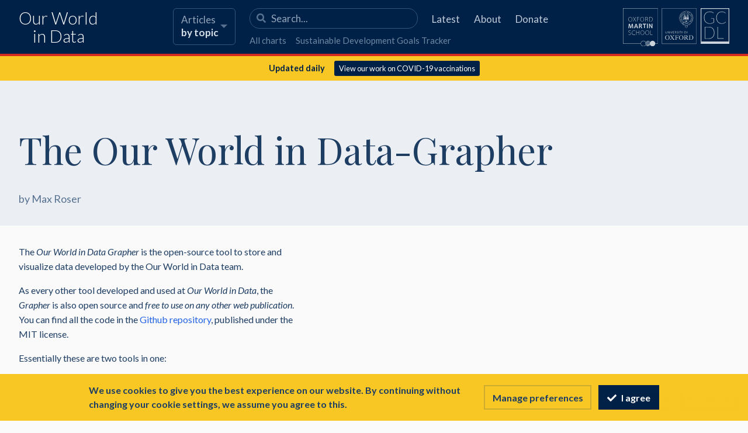

--- FILE ---
content_type: text/html; charset=UTF-8
request_url: https://nightingale-owid.netlify.app/owid-grapher
body_size: 5036
content:
<!doctype html><html><head><meta name="viewport" content="width=device-width, initial-scale=1"/><title>The Our World in Data-Grapher - Our World in Data</title><meta name="description" content="The Our World in Data Grapher is the open-source tool to store and visualize data developed by the Our World in Data team."/><link rel="canonical" href="https://nightingale-owid.netlify.app/owid-grapher"/><link rel="alternate" type="application/atom+xml" href="/atom.xml"/><link rel="apple-touch-icon" sizes="180x180" href="/apple-touch-icon.png"/><meta property="fb:app_id" content="1149943818390250"/><meta property="og:url" content="https://nightingale-owid.netlify.app/owid-grapher"/><meta property="og:title" content="The Our World in Data-Grapher"/><meta property="og:description" content="The Our World in Data Grapher is the open-source tool to store and visualize data developed by the Our World in Data team."/><meta property="og:image" content="https://nightingale-owid.netlify.app/default-thumbnail.jpg"/><meta property="og:site_name" content="Our World in Data"/><meta name="twitter:card" content="summary_large_image"/><meta name="twitter:site" content="@OurWorldInData"/><meta name="twitter:creator" content="@OurWorldInData"/><meta name="twitter:title" content="The Our World in Data-Grapher"/><meta name="twitter:description" content="The Our World in Data Grapher is the open-source tool to store and visualize data developed by the Our World in Data team."/><meta name="twitter:image" content="https://nightingale-owid.netlify.app/default-thumbnail.jpg"/><link href="https://fonts.googleapis.com/css?family=Lato:300,400,400i,700,700i|Playfair+Display:400,700&amp;display=swap" rel="stylesheet"/><link rel="stylesheet" href="https://nightingale-owid.netlify.app/assets/commons.css"/><link rel="stylesheet" href="https://nightingale-owid.netlify.app/assets/owid.css"/><meta name="robots" content="noindex"></head><body class=""><header class="site-header"><div class="wrapper site-navigation-bar"><div class="site-logo"><a href="/">Our World<br/> in Data</a></div><nav class="site-navigation"><div class="topics-button-wrapper"><a href="/#entries" class="topics-button"><div class="label">Articles <br/><strong>by topic</strong></div><div class="icon"><svg width="12" height="6"><path d="M0,0 L12,0 L6,6 Z" fill="currentColor"></path></svg></div></a></div><div><div class="site-primary-navigation"><form class="HeaderSearch" action="/search" method="GET"><input type="search" name="q" placeholder="Search..."/><div class="icon"><svg aria-hidden="true" focusable="false" data-prefix="fas" data-icon="search" class="svg-inline--fa fa-search fa-w-16 " role="img" xmlns="http://www.w3.org/2000/svg" viewBox="0 0 512 512"><path fill="currentColor" d="M505 442.7L405.3 343c-4.5-4.5-10.6-7-17-7H372c27.6-35.3 44-79.7 44-128C416 93.1 322.9 0 208 0S0 93.1 0 208s93.1 208 208 208c48.3 0 92.7-16.4 128-44v16.3c0 6.4 2.5 12.5 7 17l99.7 99.7c9.4 9.4 24.6 9.4 33.9 0l28.3-28.3c9.4-9.4 9.4-24.6.1-34zM208 336c-70.7 0-128-57.2-128-128 0-70.7 57.2-128 128-128 70.7 0 128 57.2 128 128 0 70.7-57.2 128-128 128z"></path></svg></div></form><ul class="site-primary-links"><li><a href="/blog" data-track-note="header-navigation">Latest</a></li><li><a href="/about" data-track-note="header-navigation">About</a></li><li><a href="/donate" data-track-note="header-navigation">Donate</a></li></ul></div><div class="site-secondary-navigation"><ul class="site-secondary-links"><li><a href="/charts" data-track-note="header-navigation">All charts</a></li><li><a href="https://sdg-tracker.org" data-track-note="header-navigation">Sustainable Development Goals Tracker</a></li></ul></div></div></nav><div class="header-logos-wrapper"><a href="https://www.oxfordmartin.ox.ac.uk/global-development" class="oxford-logo"><img src="https://nightingale-owid.netlify.app/oms-logo.svg" alt="Oxford Martin School logo"/></a><a href="https://global-change-data-lab.org/" class="gcdl-logo"><img src="https://nightingale-owid.netlify.app/gcdl-logo.svg" alt="Global Change Data Lab logo"/></a></div><div class="mobile-site-navigation"><button data-track-note="mobile-search-button"><svg aria-hidden="true" focusable="false" data-prefix="fas" data-icon="search" class="svg-inline--fa fa-search fa-w-16 " role="img" xmlns="http://www.w3.org/2000/svg" viewBox="0 0 512 512"><path fill="currentColor" d="M505 442.7L405.3 343c-4.5-4.5-10.6-7-17-7H372c27.6-35.3 44-79.7 44-128C416 93.1 322.9 0 208 0S0 93.1 0 208s93.1 208 208 208c48.3 0 92.7-16.4 128-44v16.3c0 6.4 2.5 12.5 7 17l99.7 99.7c9.4 9.4 24.6 9.4 33.9 0l28.3-28.3c9.4-9.4 9.4-24.6.1-34zM208 336c-70.7 0-128-57.2-128-128 0-70.7 57.2-128 128-128 70.7 0 128 57.2 128 128 0 70.7-57.2 128-128 128z"></path></svg></button><button data-track-note="mobile-newsletter-button"><svg aria-hidden="true" focusable="false" data-prefix="fas" data-icon="envelope-open-text" class="svg-inline--fa fa-envelope-open-text fa-w-16 " role="img" xmlns="http://www.w3.org/2000/svg" viewBox="0 0 512 512"><path fill="currentColor" d="M176 216h160c8.84 0 16-7.16 16-16v-16c0-8.84-7.16-16-16-16H176c-8.84 0-16 7.16-16 16v16c0 8.84 7.16 16 16 16zm-16 80c0 8.84 7.16 16 16 16h160c8.84 0 16-7.16 16-16v-16c0-8.84-7.16-16-16-16H176c-8.84 0-16 7.16-16 16v16zm96 121.13c-16.42 0-32.84-5.06-46.86-15.19L0 250.86V464c0 26.51 21.49 48 48 48h416c26.51 0 48-21.49 48-48V250.86L302.86 401.94c-14.02 10.12-30.44 15.19-46.86 15.19zm237.61-254.18c-8.85-6.94-17.24-13.47-29.61-22.81V96c0-26.51-21.49-48-48-48h-77.55c-3.04-2.2-5.87-4.26-9.04-6.56C312.6 29.17 279.2-.35 256 0c-23.2-.35-56.59 29.17-73.41 41.44-3.17 2.3-6 4.36-9.04 6.56H96c-26.51 0-48 21.49-48 48v44.14c-12.37 9.33-20.76 15.87-29.61 22.81A47.995 47.995 0 0 0 0 200.72v10.65l96 69.35V96h320v184.72l96-69.35v-10.65c0-14.74-6.78-28.67-18.39-37.77z"></path></svg></button><button data-track-note="mobile-hamburger-button"><svg aria-hidden="true" focusable="false" data-prefix="fas" data-icon="bars" class="svg-inline--fa fa-bars fa-w-14 " role="img" xmlns="http://www.w3.org/2000/svg" viewBox="0 0 448 512"><path fill="currentColor" d="M16 132h416c8.837 0 16-7.163 16-16V76c0-8.837-7.163-16-16-16H16C7.163 60 0 67.163 0 76v40c0 8.837 7.163 16 16 16zm0 160h416c8.837 0 16-7.163 16-16v-40c0-8.837-7.163-16-16-16H16c-8.837 0-16 7.163-16 16v40c0 8.837 7.163 16 16 16zm0 160h416c8.837 0 16-7.163 16-16v-40c0-8.837-7.163-16-16-16H16c-8.837 0-16 7.163-16 16v40c0 8.837 7.163 16 16 16z"></path></svg></button></div></div></header><div class="alert-banner"><div class="content"><div class="text"><strong>Updated daily</strong></div><a href="/covid-vaccinations" data-track-note="covid-banner-click">View our work on COVID-19 vaccinations</a></div></div><main><article class="page no-sidebar large-banner"><div class="offset-header"><header class="article-header"><div class="article-titles"><h1 class="entry-title">The Our World in Data-Grapher</h1></div><div class="authors-byline"><a href="/team">by Max Roser</a></div></header></div><div class="content-wrapper"><div class="offset-content"><div class="content-and-footnotes"><div class="article-content"><section><div class="wp-block-columns is-style-sticky-right"><div class="wp-block-column"><p>The <em>Our World in Data Grapher</em> is the open-source tool to store and visualize data developed by the Our World in Data team.</p><p>As every other tool developed and used at <em>Our World in Data</em>, the <em>Grapher</em> is also open source and <em>free to use on any other web publication</em>. You can find all the code in the <a href="https://github.com/owid/owid-grapher">Github repository</a>, published under the MIT license.</p><p>Essentially these are two tools in one:</p><ol><li>A first tool allows the author to upload panel data into one central SQL database and tn the process of uploading the data, the author can store all the relevant information about the data source so that the authors get credited and the definitions, units, and other relevant information get stored with the data.</li><li>A second tool then allows to pull any of the data from this database and visualize it in an interactive chart in many different ways.</li></ol><p>We have so far developed the capabilities to visualize data in the following ways:</p><ul><li>scatter plot,</li><li>line chart,</li><li>slope chart,</li><li>stacked area chart,</li><li>stacked bar chart,</li><li>bar chart (horizontal and vertical; single- and multi-bar charts)</li><li>choropleth maps (world maps and maps of all countries and continents)</li></ul><p>With this tool it will is possible for the reader to pull the information for additional countries from the database and add them to the visualization. The reader can then build her own charts or maps and save it as a .svg vector image or as a .png image. These visualizations work for all countries, many different data types and are highly customizable.</p><p>The <em>Our World in Data Grapher</em> was developed by the web developers Zdenek Hynek,&#xA0;<a href="https://mispy.me/">Jaiden Mispy</a>, and Daniel Gavrilov. Since February 2016 Jaiden Mispy was leading the development of the Grapher. Daniel Gavrilov joined him in October 2018.</p></div><div class="wp-block-column"></div></div><div class="wp-block-columns is-style-sticky-right"><div class="wp-block-column"><h4 id="line-chart"><a class="deep-link" href="#line-chart"></a>Line chart</h4></div><div class="wp-block-column"></div></div><div class="wp-block-columns is-style-sticky-right"><div class="wp-block-column"><p>An example of what a line chart visualization done with the <em>Our World in Data Grapher</em> looks like.</p></div><div class="wp-block-column"></div></div><div class="wp-block-columns is-style-sticky-left">
<div class="wp-block-column">

                <figure data-grapher-src="https://nightingale-owid.netlify.app/grapher/child-mortality-around-the-world" class="grapherPreview">
                    <a href="https://nightingale-owid.netlify.app/grapher/child-mortality-around-the-world" target="_blank">
                        <div><img src="https://nightingale-owid.netlify.app/exports/child-mortality-around-the-world_v10_850x600.svg" width="850" height="600" loading="lazy" data-no-lightbox alt="Child mortality around the world v10 850x600"></div>
                        <div class="interactionNotice">
                            <span class="icon"><svg aria-hidden="true" focusable="false" data-prefix="fas" data-icon="hand-pointer" class="svg-inline--fa fa-hand-pointer fa-w-14" role="img" xmlns="http://www.w3.org/2000/svg" viewBox="0 0 448 617">
    <path fill="currentColor" d="M448,344.59v96a40.36,40.36,0,0,1-1.06,9.16l-32,136A40,40,0,0,1,376,616.59H168a40,40,0,0,1-32.35-16.47l-128-176a40,40,0,0,1,64.7-47.06L104,420.58v-276a40,40,0,0,1,80,0v200h8v-40a40,40,0,1,1,80,0v40h8v-24a40,40,0,1,1,80,0v24h8a40,40,0,1,1,80,0Zm-256,80h-8v96h8Zm88,0h-8v96h8Zm88,0h-8v96h8Z" transform="translate(0 -0.41)"/>
    <path fill="currentColor" opacity="0.6" d="M239.76,234.78A27.5,27.5,0,0,1,217,192a87.76,87.76,0,1,0-145.9,0A27.5,27.5,0,1,1,25.37,222.6,142.17,142.17,0,0,1,1.24,143.17C1.24,64.45,65.28.41,144,.41s142.76,64,142.76,142.76a142.17,142.17,0,0,1-24.13,79.43A27.47,27.47,0,0,1,239.76,234.78Z" transform="translate(0 -0.41)"/>
</svg></span>
                            <span class="label">Click to open interactive version</span>
                        </div>
                    </a>
                </figure>
</div>



<div class="wp-block-column"></div>
</div><div class="wp-block-columns is-style-sticky-right"><div class="wp-block-column"><h4 id="a-stacked-area-chart-with-change-country-function"><a class="deep-link" href="#a-stacked-area-chart-with-change-country-function"></a>A stacked area chart with change country function</h4></div><div class="wp-block-column"></div></div><div class="wp-block-columns is-style-sticky-left">
<div class="wp-block-column">

                <figure data-grapher-src="https://nightingale-owid.netlify.app/grapher/annual-co-emissions-by-region" class="grapherPreview">
                    <a href="https://nightingale-owid.netlify.app/grapher/annual-co-emissions-by-region" target="_blank">
                        <div><img src="https://nightingale-owid.netlify.app/exports/annual-co-emissions-by-region_v32_850x600.svg" width="850" height="600" loading="lazy" data-no-lightbox alt="Annual co emissions by region v32 850x600"></div>
                        <div class="interactionNotice">
                            <span class="icon"><svg aria-hidden="true" focusable="false" data-prefix="fas" data-icon="hand-pointer" class="svg-inline--fa fa-hand-pointer fa-w-14" role="img" xmlns="http://www.w3.org/2000/svg" viewBox="0 0 448 617">
    <path fill="currentColor" d="M448,344.59v96a40.36,40.36,0,0,1-1.06,9.16l-32,136A40,40,0,0,1,376,616.59H168a40,40,0,0,1-32.35-16.47l-128-176a40,40,0,0,1,64.7-47.06L104,420.58v-276a40,40,0,0,1,80,0v200h8v-40a40,40,0,1,1,80,0v40h8v-24a40,40,0,1,1,80,0v24h8a40,40,0,1,1,80,0Zm-256,80h-8v96h8Zm88,0h-8v96h8Zm88,0h-8v96h8Z" transform="translate(0 -0.41)"/>
    <path fill="currentColor" opacity="0.6" d="M239.76,234.78A27.5,27.5,0,0,1,217,192a87.76,87.76,0,1,0-145.9,0A27.5,27.5,0,1,1,25.37,222.6,142.17,142.17,0,0,1,1.24,143.17C1.24,64.45,65.28.41,144,.41s142.76,64,142.76,142.76a142.17,142.17,0,0,1-24.13,79.43A27.47,27.47,0,0,1,239.76,234.78Z" transform="translate(0 -0.41)"/>
</svg></span>
                            <span class="label">Click to open interactive version</span>
                        </div>
                    </a>
                </figure>
</div>



<div class="wp-block-column"></div>
</div><div class="wp-block-columns is-style-sticky-right"><div class="wp-block-column"><h4 id="choropleth-world-maps"><a class="deep-link" href="#choropleth-world-maps"></a>Choropleth World Maps</h4></div><div class="wp-block-column"></div></div><div class="wp-block-columns is-style-sticky-right"><div class="wp-block-column"><p>World maps with numerical data.</p></div><div class="wp-block-column"></div></div><div class="wp-block-columns is-style-sticky-left">
<div class="wp-block-column">

                <figure data-grapher-src="https://nightingale-owid.netlify.app/grapher/life-expectancy?tab=map" class="grapherPreview">
                    <a href="https://nightingale-owid.netlify.app/grapher/life-expectancy?tab=map" target="_blank">
                        <div><img src="https://nightingale-owid.netlify.app/exports/life-expectancy-a42c8357c168ebd03c90930b9d3c439b_v26_850x600.svg" width="850" height="600" loading="lazy" data-no-lightbox alt="Life expectancy a42c8357c168ebd03c90930b9d3c439b v26 850x600"></div>
                        <div class="interactionNotice">
                            <span class="icon"><svg aria-hidden="true" focusable="false" data-prefix="fas" data-icon="hand-pointer" class="svg-inline--fa fa-hand-pointer fa-w-14" role="img" xmlns="http://www.w3.org/2000/svg" viewBox="0 0 448 617">
    <path fill="currentColor" d="M448,344.59v96a40.36,40.36,0,0,1-1.06,9.16l-32,136A40,40,0,0,1,376,616.59H168a40,40,0,0,1-32.35-16.47l-128-176a40,40,0,0,1,64.7-47.06L104,420.58v-276a40,40,0,0,1,80,0v200h8v-40a40,40,0,1,1,80,0v40h8v-24a40,40,0,1,1,80,0v24h8a40,40,0,1,1,80,0Zm-256,80h-8v96h8Zm88,0h-8v96h8Zm88,0h-8v96h8Z" transform="translate(0 -0.41)"/>
    <path fill="currentColor" opacity="0.6" d="M239.76,234.78A27.5,27.5,0,0,1,217,192a87.76,87.76,0,1,0-145.9,0A27.5,27.5,0,1,1,25.37,222.6,142.17,142.17,0,0,1,1.24,143.17C1.24,64.45,65.28.41,144,.41s142.76,64,142.76,142.76a142.17,142.17,0,0,1-24.13,79.43A27.47,27.47,0,0,1,239.76,234.78Z" transform="translate(0 -0.41)"/>
</svg></span>
                            <span class="label">Click to open interactive version</span>
                        </div>
                    </a>
                </figure>
</div>



<div class="wp-block-column"></div>
</div><div class="wp-block-columns is-style-sticky-right"><div class="wp-block-column"><h4 id="a-slope-chart"><a class="deep-link" href="#a-slope-chart"></a>A slope chart</h4></div><div class="wp-block-column"></div></div><div class="wp-block-columns is-style-sticky-left">
<div class="wp-block-column">

                <figure data-grapher-src="https://nightingale-owid.netlify.app/grapher/child-mortality-1990-vs-2017-slope" class="grapherPreview">
                    <a href="https://nightingale-owid.netlify.app/grapher/child-mortality-1990-vs-2017-slope" target="_blank">
                        <div><img src="https://nightingale-owid.netlify.app/exports/child-mortality-1990-vs-2017-slope_v14_850x600.svg" width="850" height="600" loading="lazy" data-no-lightbox alt="Child mortality 1990 vs 2017 slope v14 850x600"></div>
                        <div class="interactionNotice">
                            <span class="icon"><svg aria-hidden="true" focusable="false" data-prefix="fas" data-icon="hand-pointer" class="svg-inline--fa fa-hand-pointer fa-w-14" role="img" xmlns="http://www.w3.org/2000/svg" viewBox="0 0 448 617">
    <path fill="currentColor" d="M448,344.59v96a40.36,40.36,0,0,1-1.06,9.16l-32,136A40,40,0,0,1,376,616.59H168a40,40,0,0,1-32.35-16.47l-128-176a40,40,0,0,1,64.7-47.06L104,420.58v-276a40,40,0,0,1,80,0v200h8v-40a40,40,0,1,1,80,0v40h8v-24a40,40,0,1,1,80,0v24h8a40,40,0,1,1,80,0Zm-256,80h-8v96h8Zm88,0h-8v96h8Zm88,0h-8v96h8Z" transform="translate(0 -0.41)"/>
    <path fill="currentColor" opacity="0.6" d="M239.76,234.78A27.5,27.5,0,0,1,217,192a87.76,87.76,0,1,0-145.9,0A27.5,27.5,0,1,1,25.37,222.6,142.17,142.17,0,0,1,1.24,143.17C1.24,64.45,65.28.41,144,.41s142.76,64,142.76,142.76a142.17,142.17,0,0,1-24.13,79.43A27.47,27.47,0,0,1,239.76,234.78Z" transform="translate(0 -0.41)"/>
</svg></span>
                            <span class="label">Click to open interactive version</span>
                        </div>
                    </a>
                </figure>
</div>



<div class="wp-block-column"></div>
</div><div class="wp-block-columns is-style-sticky-right"><div class="wp-block-column"><h4 id="scatter-plot-with-time-axis"><a class="deep-link" href="#scatter-plot-with-time-axis"></a>Scatter plot &#x2013; with time axis</h4></div><div class="wp-block-column"></div></div><div class="wp-block-columns is-style-sticky-left">
<div class="wp-block-column">

                <figure data-grapher-src="https://nightingale-owid.netlify.app/grapher/child-mortality-vs-population-growth" class="grapherPreview">
                    <a href="https://nightingale-owid.netlify.app/grapher/child-mortality-vs-population-growth" target="_blank">
                        <div><img src="https://nightingale-owid.netlify.app/exports/child-mortality-vs-population-growth_v12_850x600.svg" width="850" height="600" loading="lazy" data-no-lightbox alt="Child mortality vs population growth v12 850x600"></div>
                        <div class="interactionNotice">
                            <span class="icon"><svg aria-hidden="true" focusable="false" data-prefix="fas" data-icon="hand-pointer" class="svg-inline--fa fa-hand-pointer fa-w-14" role="img" xmlns="http://www.w3.org/2000/svg" viewBox="0 0 448 617">
    <path fill="currentColor" d="M448,344.59v96a40.36,40.36,0,0,1-1.06,9.16l-32,136A40,40,0,0,1,376,616.59H168a40,40,0,0,1-32.35-16.47l-128-176a40,40,0,0,1,64.7-47.06L104,420.58v-276a40,40,0,0,1,80,0v200h8v-40a40,40,0,1,1,80,0v40h8v-24a40,40,0,1,1,80,0v24h8a40,40,0,1,1,80,0Zm-256,80h-8v96h8Zm88,0h-8v96h8Zm88,0h-8v96h8Z" transform="translate(0 -0.41)"/>
    <path fill="currentColor" opacity="0.6" d="M239.76,234.78A27.5,27.5,0,0,1,217,192a87.76,87.76,0,1,0-145.9,0A27.5,27.5,0,1,1,25.37,222.6,142.17,142.17,0,0,1,1.24,143.17C1.24,64.45,65.28.41,144,.41s142.76,64,142.76,142.76a142.17,142.17,0,0,1-24.13,79.43A27.47,27.47,0,0,1,239.76,234.78Z" transform="translate(0 -0.41)"/>
</svg></span>
                            <span class="label">Click to open interactive version</span>
                        </div>
                    </a>
                </figure>
</div>



<div class="wp-block-column"></div>
</div><div class="wp-block-columns is-style-sticky-right"><div class="wp-block-column"><h4 id="connected-scatter-plot-with-time-axis"><a class="deep-link" href="#connected-scatter-plot-with-time-axis"></a>Connected scatter plot &#x2013; with time axis</h4></div><div class="wp-block-column"></div></div><div class="wp-block-columns is-style-sticky-left">
<div class="wp-block-column">

                <figure data-grapher-src="https://nightingale-owid.netlify.app/grapher/womens-educational-attainment-vs-fertility?endpointsOnly=0&amp;country=IRN+BRA+GHA+BWA+IND+USA" class="grapherPreview">
                    <a href="https://nightingale-owid.netlify.app/grapher/womens-educational-attainment-vs-fertility?endpointsOnly=0&amp;country=IRN+BRA+GHA+BWA+IND+USA" target="_blank">
                        <div><img src="https://nightingale-owid.netlify.app/exports/womens-educational-attainment-vs-fertility-8f3a03dd1a1f4232b9b8b52c0b82a258_v12_850x600.svg" width="850" height="600" loading="lazy" data-no-lightbox alt="Womens educational attainment vs fertility 8f3a03dd1a1f4232b9b8b52c0b82a258 v12 850x600"></div>
                        <div class="interactionNotice">
                            <span class="icon"><svg aria-hidden="true" focusable="false" data-prefix="fas" data-icon="hand-pointer" class="svg-inline--fa fa-hand-pointer fa-w-14" role="img" xmlns="http://www.w3.org/2000/svg" viewBox="0 0 448 617">
    <path fill="currentColor" d="M448,344.59v96a40.36,40.36,0,0,1-1.06,9.16l-32,136A40,40,0,0,1,376,616.59H168a40,40,0,0,1-32.35-16.47l-128-176a40,40,0,0,1,64.7-47.06L104,420.58v-276a40,40,0,0,1,80,0v200h8v-40a40,40,0,1,1,80,0v40h8v-24a40,40,0,1,1,80,0v24h8a40,40,0,1,1,80,0Zm-256,80h-8v96h8Zm88,0h-8v96h8Zm88,0h-8v96h8Z" transform="translate(0 -0.41)"/>
    <path fill="currentColor" opacity="0.6" d="M239.76,234.78A27.5,27.5,0,0,1,217,192a87.76,87.76,0,1,0-145.9,0A27.5,27.5,0,1,1,25.37,222.6,142.17,142.17,0,0,1,1.24,143.17C1.24,64.45,65.28.41,144,.41s142.76,64,142.76,142.76a142.17,142.17,0,0,1-24.13,79.43A27.47,27.47,0,0,1,239.76,234.78Z" transform="translate(0 -0.41)"/>
</svg></span>
                            <span class="label">Click to open interactive version</span>
                        </div>
                    </a>
                </figure>
</div>



<div class="wp-block-column"></div>
</div><div class="wp-block-columns is-style-sticky-right"><div class="wp-block-column"><h4 id="stacked-bar-chart"><a class="deep-link" href="#stacked-bar-chart"></a>Stacked Bar Chart</h4></div><div class="wp-block-column"></div></div><div class="wp-block-columns is-style-sticky-left">
<div class="wp-block-column">

                <figure data-grapher-src="https://nightingale-owid.netlify.app/grapher/deaths-by-age-group-stacked" class="grapherPreview">
                    <a href="https://nightingale-owid.netlify.app/grapher/deaths-by-age-group-stacked" target="_blank">
                        <div><img src="https://nightingale-owid.netlify.app/exports/deaths-by-age-group-stacked_v6_850x600.svg" width="850" height="600" loading="lazy" data-no-lightbox alt="Deaths by age group stacked v6 850x600"></div>
                        <div class="interactionNotice">
                            <span class="icon"><svg aria-hidden="true" focusable="false" data-prefix="fas" data-icon="hand-pointer" class="svg-inline--fa fa-hand-pointer fa-w-14" role="img" xmlns="http://www.w3.org/2000/svg" viewBox="0 0 448 617">
    <path fill="currentColor" d="M448,344.59v96a40.36,40.36,0,0,1-1.06,9.16l-32,136A40,40,0,0,1,376,616.59H168a40,40,0,0,1-32.35-16.47l-128-176a40,40,0,0,1,64.7-47.06L104,420.58v-276a40,40,0,0,1,80,0v200h8v-40a40,40,0,1,1,80,0v40h8v-24a40,40,0,1,1,80,0v24h8a40,40,0,1,1,80,0Zm-256,80h-8v96h8Zm88,0h-8v96h8Zm88,0h-8v96h8Z" transform="translate(0 -0.41)"/>
    <path fill="currentColor" opacity="0.6" d="M239.76,234.78A27.5,27.5,0,0,1,217,192a87.76,87.76,0,1,0-145.9,0A27.5,27.5,0,1,1,25.37,222.6,142.17,142.17,0,0,1,1.24,143.17C1.24,64.45,65.28.41,144,.41s142.76,64,142.76,142.76a142.17,142.17,0,0,1-24.13,79.43A27.47,27.47,0,0,1,239.76,234.78Z" transform="translate(0 -0.41)"/>
</svg></span>
                            <span class="label">Click to open interactive version</span>
                        </div>
                    </a>
                </figure>
</div>



<div class="wp-block-column"></div>
</div></section>




























































































</div><footer class="article-footer"><div class="wp-block-columns"><div class="wp-block-column"></div><div class="wp-block-column"></div></div></footer></div></div></div></article></main><div id="wpadminbar" style="display:none"><div class="quicklinks" id="wp-toolbar" role="navigation" aria-label="Toolbar"><ul id="wp-admin-bar-root-default" class="ab-top-menu"><li id="wp-admin-bar-site-name" class="menupop"><a class="ab-item" aria-haspopup="true" href="https://nightingale.owid.cloud/wp/wp-admin">Wordpress</a></li> <li id="wp-admin-bar-edit"><a class="ab-item" href="https://nightingale.owid.cloud/wp/wp-admin/post.php?post=6724&amp;action=edit">Edit Page</a></li></ul></div></div><section class="donate-footer"><div class="wrapper"><div class="owid-row flex-align-center"><div class="owid-col owid-col--lg-3 owid-padding-bottom--sm-3"><p>Our World in Data is free and accessible for everyone.</p><p>Help us do this work by making a donation.</p></div><div class="owid-col owid-col--lg-1"><a href="/donate" class="owid-button donate-button" data-track-note="donate-footer"><span class="label">Donate now</span><span class="icon"><svg aria-hidden="true" focusable="false" data-prefix="fas" data-icon="angle-right" class="svg-inline--fa fa-angle-right fa-w-8 " role="img" xmlns="http://www.w3.org/2000/svg" viewBox="0 0 256 512"><path fill="currentColor" d="M224.3 273l-136 136c-9.4 9.4-24.6 9.4-33.9 0l-22.6-22.6c-9.4-9.4-9.4-24.6 0-33.9l96.4-96.4-96.4-96.4c-9.4-9.4-9.4-24.6 0-33.9L54.3 103c9.4-9.4 24.6-9.4 33.9 0l136 136c9.5 9.4 9.5 24.6.1 34z"></path></svg></span></a></div></div></div></section><footer class="site-footer"><div class="wrapper"><div class="owid-row"><div class="owid-col owid-col--lg-1"><ul><li><a href="/about" data-track-note="footer-navigation">About</a></li><li><a href="/about#contact" data-track-note="footer-navigation">Contact</a></li><li><a href="/feedback" data-track-note="footer-navigation">Feedback</a></li><li><a href="/jobs" data-track-note="footer-navigation">Jobs</a></li><li><a href="/funding" data-track-note="footer-navigation">Funding</a></li><li><a href="/about/how-to-use-our-world-in-data" data-track-note="footer-navigation">How to use</a></li><li><a href="/donate" data-track-note="footer-navigation">Donate</a></li><li><a href="/privacy-policy" data-track-note="footer-navigation">Privacy policy</a></li></ul></div><div class="owid-col owid-col--lg-1"><ul><li><a href="/blog" data-track-note="footer-navigation">Latest publications</a></li><li><a href="/charts" data-track-note="footer-navigation">All charts</a></li></ul><ul><li><a href="https://twitter.com/OurWorldInData" data-track-note="footer-navigation">Twitter</a></li><li><a href="https://www.facebook.com/OurWorldinData" data-track-note="footer-navigation">Facebook</a></li><li><a href="https://github.com/owid" data-track-note="footer-navigation">GitHub</a></li><li><a href="/feed" data-track-note="footer-navigation">RSS Feed</a></li></ul></div><div class="owid-col owid-col--lg-1"><div class="logos"><a href="https://www.oxfordmartin.ox.ac.uk/research/programmes/global-development" class="partner-logo" data-track-note="footer-navigation"><img src="https://nightingale-owid.netlify.app/oms-logo.svg" alt="Oxford Martin School logo" loading="lazy"/></a><a href="/owid-at-ycombinator" class="partner-logo" data-track-note="footer-navigation"><img src="https://nightingale-owid.netlify.app/yc-logo.png" alt="Y Combinator logo" loading="lazy"/></a></div></div><div class="owid-col flex-2"><div class="legal"><p>License: All the material produced by Our World in Data, including interactive visualizations and code, are completely open access under the <a href="https://creativecommons.org/licenses/by/4.0/" target="_blank" rel="noopener noreferrer">Creative Commons BY license</a>. You have the permission to use, distribute, and reproduce these in any medium, provided the source and authors are credited. All other material, including data produced by third parties and made available by Our World in Data, is subject to the license terms from the original third-party authors.</p><p>Please consult our full <a href="/about#legal">legal disclaimer</a>.</p><p><a href="https://global-change-data-lab.org/" class="partner-logo gcdl-logo" data-track-note="footer-navigation"><img src="https://nightingale-owid.netlify.app/gcdl-logo.svg" alt="Global Change Data Lab logo" loading="lazy"/></a>Our World In Data is a project of the <a href="https://global-change-data-lab.org/">Global Change Data Lab</a>, a registered charity in England and Wales (Charity Number 1186433).</p></div></div></div></div><div class="site-tools"></div><script src="https://polyfill.io/v3/polyfill.min.js?features=es6,fetch,URL,IntersectionObserver,IntersectionObserverEntry"></script><script src="https://nightingale-owid.netlify.app/assets/commons.js"></script><script src="https://nightingale-owid.netlify.app/assets/vendors.js"></script><script src="https://nightingale-owid.netlify.app/assets/owid.js"></script><script>window.runSiteFooterScripts()</script></footer><script>
                        runTableOfContents({"headings":[],"pageTitle":"The Our World in Data-Grapher"})
                        runRelatedCharts([])
                        </script></body></html>

--- FILE ---
content_type: text/html; charset=UTF-8
request_url: https://nightingale-owid.netlify.app/grapher/child-mortality-around-the-world
body_size: 7503
content:
<!doctype html><html><head><meta name="viewport" content="width=device-width, initial-scale=1"/><title>Child mortality - Our World in Data</title><meta name="description" content="Share of children, born alive, dying before they are five years old."/><link rel="canonical" href="https://nightingale-owid.netlify.app/grapher/child-mortality-around-the-world"/><link rel="alternate" type="application/atom+xml" href="/atom.xml"/><link rel="apple-touch-icon" sizes="180x180" href="/apple-touch-icon.png"/><meta property="fb:app_id" content="1149943818390250"/><meta property="og:url" content="https://nightingale-owid.netlify.app/grapher/child-mortality-around-the-world"/><meta property="og:title" content="Child mortality"/><meta property="og:description" content="Share of children, born alive, dying before they are five years old."/><meta property="og:image" content="https://nightingale-owid.netlify.app/grapher/exports/child-mortality-around-the-world.png?v=10"/><meta property="og:site_name" content="Our World in Data"/><meta name="twitter:card" content="summary_large_image"/><meta name="twitter:site" content="@OurWorldInData"/><meta name="twitter:creator" content="@OurWorldInData"/><meta name="twitter:title" content="Child mortality"/><meta name="twitter:description" content="Share of children, born alive, dying before they are five years old."/><meta name="twitter:image" content="https://nightingale-owid.netlify.app/grapher/exports/child-mortality-around-the-world.png?v=10"/><link href="https://fonts.googleapis.com/css?family=Lato:300,400,400i,700,700i|Playfair+Display:400,700&amp;display=swap" rel="stylesheet"/><link rel="stylesheet" href="https://nightingale-owid.netlify.app/assets/commons.css"/><link rel="stylesheet" href="https://nightingale-owid.netlify.app/assets/owid.css"/><meta property="og:image:width" content="850"/><meta property="og:image:height" content="600"/><script>if (window != window.top) document.documentElement.classList.add('IsInIframe')</script><noscript><style>
                    figure { display: none !important; }
                </style></noscript><link rel="preload" href="/grapher/data/variables/144224.json?v=10" as="fetch" crossorigin="anonymous"/><meta name="robots" content="noindex"></head><body class="StandaloneGrapherOrExplorerPage"><header class="site-header"><div class="wrapper site-navigation-bar"><div class="site-logo"><a href="/">Our World<br/> in Data</a></div><nav class="site-navigation"><div class="topics-button-wrapper"><a href="/#entries" class="topics-button"><div class="label">Articles <br/><strong>by topic</strong></div><div class="icon"><svg width="12" height="6"><path d="M0,0 L12,0 L6,6 Z" fill="currentColor"></path></svg></div></a></div><div><div class="site-primary-navigation"><form class="HeaderSearch" action="/search" method="GET"><input type="search" name="q" placeholder="Search..."/><div class="icon"><svg aria-hidden="true" focusable="false" data-prefix="fas" data-icon="search" class="svg-inline--fa fa-search fa-w-16 " role="img" xmlns="http://www.w3.org/2000/svg" viewBox="0 0 512 512"><path fill="currentColor" d="M505 442.7L405.3 343c-4.5-4.5-10.6-7-17-7H372c27.6-35.3 44-79.7 44-128C416 93.1 322.9 0 208 0S0 93.1 0 208s93.1 208 208 208c48.3 0 92.7-16.4 128-44v16.3c0 6.4 2.5 12.5 7 17l99.7 99.7c9.4 9.4 24.6 9.4 33.9 0l28.3-28.3c9.4-9.4 9.4-24.6.1-34zM208 336c-70.7 0-128-57.2-128-128 0-70.7 57.2-128 128-128 70.7 0 128 57.2 128 128 0 70.7-57.2 128-128 128z"></path></svg></div></form><ul class="site-primary-links"><li><a href="/blog" data-track-note="header-navigation">Latest</a></li><li><a href="/about" data-track-note="header-navigation">About</a></li><li><a href="/donate" data-track-note="header-navigation">Donate</a></li></ul></div><div class="site-secondary-navigation"><ul class="site-secondary-links"><li><a href="/charts" data-track-note="header-navigation">All charts</a></li><li><a href="https://sdg-tracker.org" data-track-note="header-navigation">Sustainable Development Goals Tracker</a></li></ul></div></div></nav><div class="header-logos-wrapper"><a href="https://www.oxfordmartin.ox.ac.uk/global-development" class="oxford-logo"><img src="https://nightingale-owid.netlify.app/oms-logo.svg" alt="Oxford Martin School logo"/></a><a href="https://global-change-data-lab.org/" class="gcdl-logo"><img src="https://nightingale-owid.netlify.app/gcdl-logo.svg" alt="Global Change Data Lab logo"/></a></div><div class="mobile-site-navigation"><button data-track-note="mobile-search-button"><svg aria-hidden="true" focusable="false" data-prefix="fas" data-icon="search" class="svg-inline--fa fa-search fa-w-16 " role="img" xmlns="http://www.w3.org/2000/svg" viewBox="0 0 512 512"><path fill="currentColor" d="M505 442.7L405.3 343c-4.5-4.5-10.6-7-17-7H372c27.6-35.3 44-79.7 44-128C416 93.1 322.9 0 208 0S0 93.1 0 208s93.1 208 208 208c48.3 0 92.7-16.4 128-44v16.3c0 6.4 2.5 12.5 7 17l99.7 99.7c9.4 9.4 24.6 9.4 33.9 0l28.3-28.3c9.4-9.4 9.4-24.6.1-34zM208 336c-70.7 0-128-57.2-128-128 0-70.7 57.2-128 128-128 70.7 0 128 57.2 128 128 0 70.7-57.2 128-128 128z"></path></svg></button><button data-track-note="mobile-newsletter-button"><svg aria-hidden="true" focusable="false" data-prefix="fas" data-icon="envelope-open-text" class="svg-inline--fa fa-envelope-open-text fa-w-16 " role="img" xmlns="http://www.w3.org/2000/svg" viewBox="0 0 512 512"><path fill="currentColor" d="M176 216h160c8.84 0 16-7.16 16-16v-16c0-8.84-7.16-16-16-16H176c-8.84 0-16 7.16-16 16v16c0 8.84 7.16 16 16 16zm-16 80c0 8.84 7.16 16 16 16h160c8.84 0 16-7.16 16-16v-16c0-8.84-7.16-16-16-16H176c-8.84 0-16 7.16-16 16v16zm96 121.13c-16.42 0-32.84-5.06-46.86-15.19L0 250.86V464c0 26.51 21.49 48 48 48h416c26.51 0 48-21.49 48-48V250.86L302.86 401.94c-14.02 10.12-30.44 15.19-46.86 15.19zm237.61-254.18c-8.85-6.94-17.24-13.47-29.61-22.81V96c0-26.51-21.49-48-48-48h-77.55c-3.04-2.2-5.87-4.26-9.04-6.56C312.6 29.17 279.2-.35 256 0c-23.2-.35-56.59 29.17-73.41 41.44-3.17 2.3-6 4.36-9.04 6.56H96c-26.51 0-48 21.49-48 48v44.14c-12.37 9.33-20.76 15.87-29.61 22.81A47.995 47.995 0 0 0 0 200.72v10.65l96 69.35V96h320v184.72l96-69.35v-10.65c0-14.74-6.78-28.67-18.39-37.77z"></path></svg></button><button data-track-note="mobile-hamburger-button"><svg aria-hidden="true" focusable="false" data-prefix="fas" data-icon="bars" class="svg-inline--fa fa-bars fa-w-14 " role="img" xmlns="http://www.w3.org/2000/svg" viewBox="0 0 448 512"><path fill="currentColor" d="M16 132h416c8.837 0 16-7.163 16-16V76c0-8.837-7.163-16-16-16H16C7.163 60 0 67.163 0 76v40c0 8.837 7.163 16 16 16zm0 160h416c8.837 0 16-7.163 16-16v-40c0-8.837-7.163-16-16-16H16c-8.837 0-16 7.163-16 16v40c0 8.837 7.163 16 16 16zm0 160h416c8.837 0 16-7.163 16-16v-40c0-8.837-7.163-16-16-16H16c-8.837 0-16 7.163-16 16v40c0 8.837 7.163 16 16 16z"></path></svg></button></div></div></header><div class="alert-banner"><div class="content"><div class="text"><strong>Updated daily</strong></div><a href="/covid-vaccinations" data-track-note="covid-banner-click">View our work on COVID-19 vaccinations</a></div></div><main><figure data-grapher-src="/grapher/child-mortality-around-the-world"><div class="loading-indicator"><span style="border-color:#333"></span></div></figure><noscript id="fallback"><img src="https://nightingale-owid.netlify.app/grapher/exports/child-mortality-around-the-world.svg"/><p>Interactive visualization requires JavaScript</p></noscript><div class="related-research-data"><h2>All our related research and data</h2><ul class="research"><li><a href="https://nightingale-owid.netlify.app/future-population-growth">Future Population Growth</a></li><li><a href="https://nightingale-owid.netlify.app/child-mortality">Child and Infant Mortality</a></li><li><a href="https://nightingale-owid.netlify.app/economic-growth">Economic Growth</a></li><li><a href="https://nightingale-owid.netlify.app/optimism-pessimism">Optimism and Pessimism</a></li><li><a href="https://nightingale-owid.netlify.app/child-mortality-big-problem-in-brief">Child Mortality: an everyday tragedy of enormous scale that we can make progress against</a></li><li><a href="https://nightingale-owid.netlify.app/wrong-about-the-world">Most of us are wrong about how the world has changed (especially those who are pessimistic about the future)</a></li><li><a href="https://nightingale-owid.netlify.app/economic-growth-since-1950">Which countries achieved economic growth? And why does it matter?</a></li><li><a href="https://nightingale-owid.netlify.app/peak-child">When will the world reach ‘peak child’?</a></li><li><a href="https://nightingale-owid.netlify.app/child-mortality-global-overview">From commonplace to rarer tragedy – declining child mortality across the world</a></li><li><a href="https://nightingale-owid.netlify.app/child-mortality-global-goal">Child mortality: achieving the global goal for 2030 would be a huge achievement – but we are currently far away</a></li></ul><h3>Charts</h3><ul><li><a href="/grapher/annual-number-of-births-by-world-region">Annual number of births by world region</a></li><li><a href="/grapher/breakdown-of-child-mortality-by-cause">Breakdown of child mortality by cause</a></li><li><a href="/grapher/causes-of-death-in-children">Causes of death in children under five years old</a></li><li><a href="/grapher/child-deaths-by-cause-by-sex-india">Child death rates by cause for boys vs. girls in India</a></li><li><a href="/grapher/child-deaths-by-life-stage">Child deaths by life stage</a></li><li><a href="/grapher/child-deaths-from-rotavirus">Child deaths from rotavirus</a></li><li><a href="/grapher/child-deaths-in-1960-vs-2019">Child deaths in 1960 vs. 2019</a></li><li><a href="/grapher/infant-deaths">Child deaths in the 1st year of life</a></li><li><a href="/grapher/child-mortality">Child mortality</a><span class="variantName">Long-run data; Gapminder &amp; UN IGME</span></li><li><a href="/grapher/child-mortality-by-income-level-of-country">Child mortality by income level of country</a></li><li><a href="/grapher/child-mortality-by-sex">Child mortality by sex</a><span class="variantName">World Bank</span></li><li><a href="/grapher/child-mortality-line-chart-by-sex">Child mortality by sex</a></li><li><a href="/grapher/child-mortality-by-source">Child mortality by source</a></li><li><a href="/grapher/diarrheal-diseases-vs-handwashing-facilities">Child mortality from diarrheal diseases vs. access to basic handwashing facilities</a></li><li><a href="/grapher/diarrheal-diseases-vs-sanitation">Child mortality from diarrheal diseases vs. access to sanitation</a></li><li><a href="/grapher/child-mortality-respiratory-infections-vs-clean-fuels">Child mortality from respiratory infections vs. access to clean fuels for cooking</a></li><li><a href="/grapher/child-mortality-from-ari-vs-treatment">Child mortality from respiratory infections vs. share taken to a healthcare provider</a></li><li><a href="/grapher/u5mr-vs-2019">Child mortality in the past vs 2019</a><span class="variantName">UN IGME</span></li><li><a href="/grapher/child-mortality-rate-ihme">Child mortality rate</a><span class="variantName">IHME, GBD</span></li><li><a href="/grapher/child-mortality-igme">Child mortality rate</a><span class="variantName">UN IGME (1960 to 2017)</span></li><li><a href="/grapher/child-mortality-rate-sdgs">Child mortality rate</a><span class="variantName">With SDG Target</span></li><li><a href="/grapher/child-mortality-1990-vs-latest-slope">Child mortality rate</a><span class="variantName">UN IGME</span></li><li><a href="/grapher/child-mortality-2010-vs-2017-slope">Child mortality rate in 2010 and 2017</a><span class="variantName">UN IGME</span></li><li><a href="/grapher/child-mortality-rate-by-gender">Child mortality rate in boys and girls per 1,000 live births</a></li><li><a href="/grapher/child-mortality-vs-open-defecation">Child mortality rate vs. share of population practicing open defecation</a></li><li><a href="/grapher/child-mortality-1970-vs-now">Child mortality rate, 1970 v. 2019</a><span class="variantName">UN IGME</span></li><li><a href="/grapher/child-mortality-rate-including-un-projections-through-2100">Child mortality rate, including UN projections</a></li><li><a href="/grapher/child-mortality-gdp-per-capita">Child mortality vs GDP per capita</a></li><li><a href="/grapher/child-mortality-byvs-level-of-prosperity-regression">Child mortality vs level of prosperity</a></li><li><a href="/grapher/per-capita-total-expenditure-on-health-vs-child-mortality">Child mortality vs per capita total health expenditure</a></li><li><a href="/grapher/child-mortality-vs-share-of-children-immunized-against-diphtheria-pertussis-and-tetanus">Child mortality vs share of children immunized against diphtheria, pertussis, and tetanus</a></li><li><a href="/grapher/child-mortality-vs-anemia-pregnant-women">Child mortality vs. Prevalence of anemia among pregnant women</a></li><li><a href="/grapher/child-mortality-vs-wasting">Child mortality vs. Prevalence of child wasting</a></li><li><a href="/grapher/child-mortality-vs-prevalence-of-stunting">Child mortality vs. Prevalence of stunting</a></li><li><a href="/grapher/child-mortality-vs-share-who-are-anemic">Child mortality vs. Share of children who are anemic</a></li><li><a href="/grapher/extreme-poverty-vs-child-mortality">Child mortality vs. extreme poverty</a></li><li><a href="/grapher/child-mortality-vs-health-expenditure-over-time">Child mortality vs. health expenditure</a></li><li><a href="/grapher/child-mortality-vs-teenage-pregnancy">Child mortality vs. prevalence of teenage pregnancy</a></li><li><a href="/grapher/child-mortality-vs-ari-treatment">Child mortality vs. share with respiratory infections taken to a healthcare provider</a></li><li><a href="/grapher/correlation-between-child-mortality-and-mean-years-of-schooling-for-those-aged-15-and-older">Child mortality vs. women&#x27;s average years of schooling</a></li><li><a href="/grapher/child-mortality-ihme-vs-un-igme">Child mortality: IHME vs UN IGME estimates</a></li><li><a href="/grapher/un-igme-vs-un-desa">Child mortality: UN IGME vs UN DESA comparison</a></li><li><a href="/grapher/childhood-deaths-from-the-five-most-lethal-infectious-diseases-worldwide">Childhood deaths from the five most lethal infectious diseases worldwide</a></li><li><a href="/grapher/Children-woman-death-vs-survival">Children per woman that survived childhood vs those that died in childhood</a></li><li><a href="/grapher/deaths-from-preterm-birth-complications">Death rate from neonatal preterm birth complication</a></li><li><a href="/grapher/pneumonia-death-rates-in-children-under-5">Death rates from pneumonia in children under 5</a></li><li><a href="/grapher/diarrheal-disease-death-rates-in-children-under-5">Diarrheal diseases death rates in children under 5</a></li><li><a href="/grapher/govt-effectiveness-healthcare-spending-child-mortality">Effect of gov&#x27;t effectiveness &amp; healthcare spending on child mortality</a></li><li><a href="/grapher/poverty-and-child-mortality">Extreme poverty and child mortality</a></li><li><a href="/grapher/global-child-deaths-by-cause">Global child deaths by cause</a></li><li><a href="/grapher/global-child-mortality-timeseries">Global child mortality</a><span class="variantName">Gapminder &amp; the World Bank</span></li><li><a href="/grapher/global-infant-deaths-by-region">Global infant deaths by region</a></li><li><a href="/grapher/infant-death-rates-by-cause-by-sex">Global infant mortality by cause for boys vs. girls</a></li><li><a href="/grapher/sdg-target-on-child-mortality">Has country already reached SDG target on child mortality?</a></li><li><a href="/grapher/sdg-target-on-neonatal-mortality">Has country already reached SDG target on neonatal mortality?</a></li><li><a href="/grapher/infant-mortality-by-sex">Infant mortality by sex</a></li><li><a href="/grapher/infant-mortality">Infant mortality rate</a><span class="variantName">UN IGME (1960 to 2017)</span></li><li><a href="/grapher/infant-mortality-vs-prenatal-care">Infant mortality vs. prevalence of prenatal care</a></li><li><a href="/grapher/births-in-uk-22-weeks-gestation">Live births in England and Wales at or under 22 weeks gestation</a></li><li><a href="/grapher/child-mortality-mdgs">MDG4.A: Child mortality rate (per 1,000 live births)</a></li><li><a href="/grapher/maternal-mortality-vs-neonatal-mortality">Maternal mortality vs. Neonatal mortality</a></li><li><a href="/grapher/neonatal-mortality-vs-births-attended-by-staff">Neonatal mortality vs. births attended by skilled health staff</a></li><li><a href="/grapher/neonatal-infant-and-child-mortality-rates">Neonatal, infant and child mortality rates</a></li><li><a href="/grapher/child-deaths-igme-data">Number of child deaths</a></li><li><a href="/grapher/number-of-child-deaths-slope-chart">Number of child deaths</a></li><li><a href="/grapher/child-deaths-by-source">Number of child deaths by source</a></li><li><a href="/grapher/children-died-before-five-per-woman">Number of children per who died before they were five years old per woman</a></li><li><a href="/grapher/number-of-deaths-from-pneumonia-in-children-under-5">Number of deaths from pneumonia in children under 5</a></li><li><a href="/grapher/number-of-infant-deaths">Number of infant deaths</a></li><li><a href="/grapher/number-of-neonatal-deaths">Number of neonatal deaths</a></li><li><a href="/grapher/number-of-neonatal-deaths-ihme">Number of neonatal deaths</a></li><li><a href="/grapher/number-of-neonatal-deaths-by-region">Number of neonatal deaths by region</a></li><li><a href="/grapher/number-of-preterm-births">Number of preterm births</a></li><li><a href="/grapher/number-of-under-five-deaths">Number of under-five deaths</a></li><li><a href="/grapher/number-of-under-five-deaths-by-region">Number of under-five deaths by region</a></li><li><a href="/grapher/preterm-birth-rate-vs-gdp-per-capita">Preterm birth rate vs. GDP per capita</a></li><li><a href="/grapher/diarrheal-prevalence-rates-vs-gdp-per-capita">Prevalence diarrheal diseases in children vs. GDP per capita</a></li><li><a href="/grapher/prevalence-of-diarrheal-disease-vs-treatment">Prevalence of diarrheal disease in children vs. diarrheal treatment</a></li><li><a href="/grapher/avertable-deaths-from-rotavirus-with-full-vaccine-coverage">Preventable child deaths from rotavirus vaccination</a></li><li><a href="/grapher/pneumonia-careseeking">Share of children with symptoms of pneumonia who are taken to a health provider</a></li><li><a href="/grapher/preterm-birth-rates">Share of preterm births by country</a></li><li><a href="/grapher/stillbirth-rate-uk">Stillbirth rate in England and Wales (per 1,000 total births)</a></li><li><a href="/grapher/the-decline-of-child-mortality-by-healtcare-spending-endpoints">The decline of child mortality by healthcare spending</a></li><li><a href="/grapher/the-decline-of-child-mortality-by-level-of-prosperity-endpoints">The decline of child mortality by level of prosperity</a></li><li><a href="/grapher/youth-mortality-rate">Youth mortality rate</a></li></ul></div></main><section class="donate-footer"><div class="wrapper"><div class="owid-row flex-align-center"><div class="owid-col owid-col--lg-3 owid-padding-bottom--sm-3"><p>Our World in Data is free and accessible for everyone.</p><p>Help us do this work by making a donation.</p></div><div class="owid-col owid-col--lg-1"><a href="/donate" class="owid-button donate-button" data-track-note="donate-footer"><span class="label">Donate now</span><span class="icon"><svg aria-hidden="true" focusable="false" data-prefix="fas" data-icon="angle-right" class="svg-inline--fa fa-angle-right fa-w-8 " role="img" xmlns="http://www.w3.org/2000/svg" viewBox="0 0 256 512"><path fill="currentColor" d="M224.3 273l-136 136c-9.4 9.4-24.6 9.4-33.9 0l-22.6-22.6c-9.4-9.4-9.4-24.6 0-33.9l96.4-96.4-96.4-96.4c-9.4-9.4-9.4-24.6 0-33.9L54.3 103c9.4-9.4 24.6-9.4 33.9 0l136 136c9.5 9.4 9.5 24.6.1 34z"></path></svg></span></a></div></div></div></section><footer class="site-footer"><div class="wrapper"><div class="owid-row"><div class="owid-col owid-col--lg-1"><ul><li><a href="/about" data-track-note="footer-navigation">About</a></li><li><a href="/about#contact" data-track-note="footer-navigation">Contact</a></li><li><a href="/feedback" data-track-note="footer-navigation">Feedback</a></li><li><a href="/jobs" data-track-note="footer-navigation">Jobs</a></li><li><a href="/funding" data-track-note="footer-navigation">Funding</a></li><li><a href="/about/how-to-use-our-world-in-data" data-track-note="footer-navigation">How to use</a></li><li><a href="/donate" data-track-note="footer-navigation">Donate</a></li><li><a href="/privacy-policy" data-track-note="footer-navigation">Privacy policy</a></li></ul></div><div class="owid-col owid-col--lg-1"><ul><li><a href="/blog" data-track-note="footer-navigation">Latest publications</a></li><li><a href="/charts" data-track-note="footer-navigation">All charts</a></li></ul><ul><li><a href="https://twitter.com/OurWorldInData" data-track-note="footer-navigation">Twitter</a></li><li><a href="https://www.facebook.com/OurWorldinData" data-track-note="footer-navigation">Facebook</a></li><li><a href="https://github.com/owid" data-track-note="footer-navigation">GitHub</a></li><li><a href="/feed" data-track-note="footer-navigation">RSS Feed</a></li></ul></div><div class="owid-col owid-col--lg-1"><div class="logos"><a href="https://www.oxfordmartin.ox.ac.uk/research/programmes/global-development" class="partner-logo" data-track-note="footer-navigation"><img src="https://nightingale-owid.netlify.app/oms-logo.svg" alt="Oxford Martin School logo" loading="lazy"/></a><a href="/owid-at-ycombinator" class="partner-logo" data-track-note="footer-navigation"><img src="https://nightingale-owid.netlify.app/yc-logo.png" alt="Y Combinator logo" loading="lazy"/></a></div></div><div class="owid-col flex-2"><div class="legal"><p>License: All the material produced by Our World in Data, including interactive visualizations and code, are completely open access under the <a href="https://creativecommons.org/licenses/by/4.0/" target="_blank" rel="noopener noreferrer">Creative Commons BY license</a>. You have the permission to use, distribute, and reproduce these in any medium, provided the source and authors are credited. All other material, including data produced by third parties and made available by Our World in Data, is subject to the license terms from the original third-party authors.</p><p>Please consult our full <a href="/about#legal">legal disclaimer</a>.</p><p><a href="https://global-change-data-lab.org/" class="partner-logo gcdl-logo" data-track-note="footer-navigation"><img src="https://nightingale-owid.netlify.app/gcdl-logo.svg" alt="Global Change Data Lab logo" loading="lazy"/></a>Our World In Data is a project of the <a href="https://global-change-data-lab.org/">Global Change Data Lab</a>, a registered charity in England and Wales (Charity Number 1186433).</p></div></div></div></div><div class="site-tools"></div><script src="https://polyfill.io/v3/polyfill.min.js?features=es6,fetch,URL,IntersectionObserver,IntersectionObserverEntry"></script><script src="https://nightingale-owid.netlify.app/assets/commons.js"></script><script src="https://nightingale-owid.netlify.app/assets/vendors.js"></script><script src="https://nightingale-owid.netlify.app/assets/owid.js"></script><script>window.runSiteFooterScripts()</script></footer><script>const jsonConfig = 
//EMBEDDED_JSON
{
  "id": 952,
  "map": {
    "time": 2015,
    "colorScale": {
      "baseColorScheme": "RdYlBu",
      "binningStrategy": "manual",
      "colorSchemeInvert": true,
      "legendDescription": "",
      "customNumericColors": [],
      "customNumericLabels": [
        "",
        "",
        "",
        "",
        "",
        "",
        "",
        "",
        "",
        ""
      ],
      "customNumericValues": [
        1,
        5,
        10,
        20,
        30,
        40,
        50
      ],
      "customCategoryColors": {},
      "customCategoryLabels": {},
      "customNumericMinValue": 0,
      "customHiddenCategories": {}
    },
    "variableId": 8385,
    "timeTolerance": 1
  },
  "data": {
    "availableEntities": [
      "Afghanistan",
      "Africa",
      "Albania",
      "Algeria",
      "Angola",
      "Antigua and Barbuda",
      "Argentina",
      "Armenia",
      "Aruba",
      "Asia, Central",
      "Asia",
      "Australia & New Zealand",
      "Australia",
      "Austria",
      "Azerbaijan",
      "Bahamas",
      "Bahrain",
      "Bangladesh",
      "Barbados",
      "Belarus",
      "Belgium",
      "Belize",
      "Benin",
      "Bhutan",
      "Bolivia",
      "Bosnia and Herzegovina",
      "Botswana",
      "Brazil",
      "Brunei",
      "Bulgaria",
      "Burkina Faso",
      "Burundi",
      "Cambodia",
      "Cameroon",
      "Canada",
      "Cape Verde",
      "Caribbean",
      "Central African Republic",
      "Central America",
      "Central and Southern Asia",
      "Chad",
      "Channel Islands",
      "Chile",
      "China",
      "Colombia",
      "Comoros",
      "Congo",
      "Costa Rica",
      "Cote d'Ivoire",
      "Croatia",
      "Cuba",
      "Curacao",
      "Cyprus",
      "Czech Republic",
      "Democratic Republic of Congo",
      "Denmark",
      "Djibouti",
      "Dominican Republic",
      "Eastern Africa",
      "Eastern Asia",
      "Eastern Europe",
      "Eastern and South-Eastern Asia",
      "Ecuador",
      "Egypt",
      "El Salvador",
      "Equatorial Guinea",
      "Eritrea",
      "Estonia",
      "Ethiopia",
      "Europe and Northern America",
      "Europe, Western",
      "Europe",
      "Fiji",
      "Finland",
      "France",
      "French Guiana",
      "French Polynesia",
      "Gabon",
      "Gambia",
      "Georgia",
      "Germany",
      "Ghana",
      "Greece",
      "Grenada",
      "Guadeloupe",
      "Guam",
      "Guatemala",
      "Guinea-Bissau",
      "Guinea",
      "Guyana",
      "Haiti",
      "High income countries",
      "Honduras",
      "Hong Kong",
      "Hungary",
      "Iceland",
      "India",
      "Indonesia",
      "Iran",
      "Iraq",
      "Ireland",
      "Israel",
      "Italy",
      "Jamaica",
      "Japan",
      "Jordan",
      "Kazakhstan",
      "Kenya",
      "Kiribati",
      "Kuwait",
      "Kyrgyzstan",
      "Land-locked Developing Countries (LLDC)",
      "Laos",
      "Latin America and the Caribbean",
      "Latvia",
      "Least Developed Countries",
      "Lebanon",
      "Lesotho",
      "Less Developed Regions, excluding China",
      "Less Developed Regions, excluding Least Developed Countries",
      "Less Developed Regions",
      "Liberia",
      "Libya",
      "Lithuania",
      "Low-income countries",
      "Lower-middle-income countries",
      "Luxembourg",
      "Macao",
      "Macedonia",
      "Madagascar",
      "Malawi",
      "Malaysia",
      "Maldives",
      "Mali",
      "Malta",
      "Martinique",
      "Mauritania",
      "Mauritius",
      "Mayotte",
      "Melanesia",
      "Mexico",
      "Micronesia (country)",
      "Middle Africa",
      "Middle-income countries",
      "Moldova",
      "Mongolia",
      "Montenegro",
      "More Developed Regions",
      "Morocco",
      "Mozambique",
      "Myanmar",
      "Namibia",
      "Nepal",
      "Netherlands",
      "New Caledonia",
      "New Zealand",
      "Nicaragua",
      "Niger",
      "Nigeria",
      "No income group available",
      "North Korea",
      "Northern Africa and Western Asia",
      "Northern Africa",
      "Northern America",
      "Northern Europe",
      "Norway",
      "Oceania (excluding Australia and New Zealand)",
      "Oceania",
      "Oman",
      "Pakistan",
      "Palestine",
      "Panama",
      "Papua New Guinea",
      "Paraguay",
      "Peru",
      "Philippines",
      "Poland",
      "Portugal",
      "Puerto Rico",
      "Qatar",
      "Reunion",
      "Romania",
      "Russia",
      "Rwanda",
      "Saint Lucia",
      "Saint Vincent and the Grenadines",
      "Samoa",
      "Sao Tome and Principe",
      "Saudi Arabia",
      "Senegal",
      "Serbia",
      "Seychelles",
      "Sierra Leone",
      "Singapore",
      "Slovakia",
      "Slovenia",
      "Small Island Developing States (SIDS)",
      "Solomon Islands",
      "Somalia",
      "South Africa",
      "South America",
      "South Eastern Asia",
      "South Korea",
      "South Sudan",
      "Southern Africa",
      "Southern Asia",
      "Southern Europe",
      "Spain",
      "Sri Lanka",
      "Sub-Saharan Africa",
      "Sudan",
      "Suriname",
      "Swaziland",
      "Sweden",
      "Switzerland",
      "Syria",
      "Taiwan",
      "Tajikistan",
      "Tanzania",
      "Thailand",
      "Timor",
      "Togo",
      "Tonga",
      "Trinidad and Tobago",
      "Tunisia",
      "Turkey",
      "Turkmenistan",
      "Uganda",
      "Ukraine",
      "United Arab Emirates",
      "United Kingdom",
      "United States Virgin Islands",
      "United States",
      "Upper-middle-income countries",
      "Uruguay",
      "Uzbekistan",
      "Vanuatu",
      "Venezuela",
      "Vietnam",
      "Western Africa",
      "Western Asia",
      "Western Sahara",
      "World",
      "Yemen",
      "Zambia",
      "Zimbabwe"
    ]
  },
  "slug": "child-mortality-around-the-world",
  "title": "Child mortality",
  "xAxis": {
    "scaleType": "linear"
  },
  "yAxis": {
    "min": 0,
    "scaleType": "linear"
  },
  "maxTime": 2019,
  "minTime": 1950,
  "version": 10,
  "subtitle": "Share of children, born alive, dying before they are five years old.",
  "hasMapTab": true,
  "originUrl": "https://ourworldindata.org/child-mortality/",
  "stackMode": null,
  "dimensions": [
    {
      "display": {
        "name": "Child mortality rate",
        "unit": "%",
        "conversionFactor": 0.1
      },
      "property": "y",
      "variableId": 144224
    }
  ],
  "hideLegend": false,
  "isPublished": true,
  "variantName": "UN (from 1950)",
  "selectedData": [
    {
      "index": 0,
      "entityId": 355
    },
    {
      "index": 0,
      "entityId": 275
    },
    {
      "index": 0,
      "entityId": 273
    },
    {
      "index": 0,
      "entityId": 276
    },
    {
      "index": 0,
      "entityId": 295
    },
    {
      "index": 0,
      "entityId": 450
    },
    {
      "index": 0,
      "entityId": 277
    },
    {
      "index": 0,
      "entityId": 436
    }
  ],
  "internalNotes": "UN Pop Division 2017 data",
  "hideTitleAnnotation": true
}
//EMBEDDED_JSON

window.Grapher.renderSingleGrapherOnGrapherPage(jsonConfig)</script></body></html>

--- FILE ---
content_type: text/css; charset=UTF-8
request_url: https://nightingale-owid.netlify.app/assets/commons.css
body_size: 23437
content:
/*! normalize.css v8.0.1 | MIT License | github.com/necolas/normalize.css */html{line-height:1.15}main{display:block}h1{font-size:2em;margin:.67em 0}hr{box-sizing:content-box;height:0;overflow:visible}pre{font-family:monospace,monospace;font-size:1em}a{background-color:transparent}abbr[title]{border-bottom:none;text-decoration:underline;text-decoration:underline dotted}b,strong{font-weight:bolder}code,kbd,samp{font-family:monospace,monospace;font-size:1em}small{font-size:80%}sub,sup{font-size:75%;line-height:0;position:relative;vertical-align:baseline}sub{bottom:-.25em}sup{top:-.5em}img{border-style:none}button,input,optgroup,select,textarea{font-family:inherit;font-size:100%;line-height:1.15;margin:0}button,input{overflow:visible}button,select{text-transform:none}[type=button],[type=reset],[type=submit],button{-webkit-appearance:button}[type=button]::-moz-focus-inner,[type=reset]::-moz-focus-inner,[type=submit]::-moz-focus-inner,button::-moz-focus-inner{border-style:none;padding:0}[type=button]:-moz-focusring,[type=reset]:-moz-focusring,[type=submit]:-moz-focusring,button:-moz-focusring{outline:1px dotted ButtonText}fieldset{padding:.35em .75em .625em}legend{box-sizing:border-box;color:inherit;display:table;max-width:100%;padding:0;white-space:normal}progress{vertical-align:baseline}textarea{overflow:auto}[type=checkbox],[type=radio]{box-sizing:border-box;padding:0}[type=number]::-webkit-inner-spin-button,[type=number]::-webkit-outer-spin-button{height:auto}[type=search]{-webkit-appearance:textfield;outline-offset:-2px}[type=search]::-webkit-search-decoration{-webkit-appearance:none}::-webkit-file-upload-button{-webkit-appearance:button;font:inherit}details{display:block}summary{display:list-item}[hidden],template{display:none}.tippy-box[data-animation=fade][data-state=hidden]{opacity:0}[data-tippy-root]{max-width:calc(100vw - 10px)}.tippy-box{position:relative;background-color:#333;color:#fff;border-radius:4px;font-size:14px;line-height:1.4;outline:0;transition-property:transform,visibility,opacity}.tippy-box[data-placement^=top]>.tippy-arrow{bottom:0}.tippy-box[data-placement^=top]>.tippy-arrow:before{bottom:-7px;left:0;border-width:8px 8px 0;border-top-color:initial;transform-origin:center top}.tippy-box[data-placement^=bottom]>.tippy-arrow{top:0}.tippy-box[data-placement^=bottom]>.tippy-arrow:before{top:-7px;left:0;border-width:0 8px 8px;border-bottom-color:initial;transform-origin:center bottom}.tippy-box[data-placement^=left]>.tippy-arrow{right:0}.tippy-box[data-placement^=left]>.tippy-arrow:before{border-width:8px 0 8px 8px;border-left-color:initial;right:-7px;transform-origin:center left}.tippy-box[data-placement^=right]>.tippy-arrow{left:0}.tippy-box[data-placement^=right]>.tippy-arrow:before{left:-7px;border-width:8px 8px 8px 0;border-right-color:initial;transform-origin:center right}.tippy-box[data-inertia][data-state=visible]{transition-timing-function:cubic-bezier(.54,1.5,.38,1.11)}.tippy-arrow{width:16px;height:16px;color:#333}.tippy-arrow:before{content:"";position:absolute;border-color:transparent;border-style:solid}.tippy-content{position:relative;padding:5px 9px;z-index:1}.tippy-box[data-theme~=light]{color:#26323d;box-shadow:0 0 20px 4px rgba(154,161,177,.15),0 4px 80px -8px rgba(36,40,47,.25),0 4px 4px -2px rgba(91,94,105,.15);background-color:#fff}.tippy-box[data-theme~=light][data-placement^=top]>.tippy-arrow:before{border-top-color:#fff}.tippy-box[data-theme~=light][data-placement^=bottom]>.tippy-arrow:before{border-bottom-color:#fff}.tippy-box[data-theme~=light][data-placement^=left]>.tippy-arrow:before{border-left-color:#fff}.tippy-box[data-theme~=light][data-placement^=right]>.tippy-arrow:before{border-right-color:#fff}.tippy-box[data-theme~=light]>.tippy-backdrop{background-color:#fff}.tippy-box[data-theme~=light]>.tippy-svg-arrow{fill:#fff}#topics-dropdown li.category:first-of-type>a,.owid-data li:first-of-type h4,.population-color{color:#2082a2}.owid-data li:first-of-type .link-container{border-top:2px solid #2082a2}#topics-dropdown li.category:first-of-type .subcategory-menu,.owid-data li:first-of-type a:hover{background:#2082a2!important}#topics-dropdown li.category:nth-of-type(2)>a,.health-color,.owid-data li:nth-of-type(2) h4{color:#bf1b1b}.owid-data li:nth-of-type(2) .link-container{border-top:2px solid #bf1b1b}#topics-dropdown li.category:nth-of-type(2) .subcategory-menu,.owid-data li:nth-of-type(2) a:hover{background:#bf1b1b!important}#topics-dropdown li.category:nth-of-type(3)>a,.food-color,.owid-data li:nth-of-type(3) h4{color:#588a0f}.owid-data li:nth-of-type(3) .link-container{border-top:2px solid #588a0f}#topics-dropdown li.category:nth-of-type(3) .subcategory-menu,.owid-data li:nth-of-type(3) a:hover{background:#588a0f!important}#topics-dropdown li.category:nth-of-type(4)>a,.energy-color,.owid-data li:nth-of-type(4) h4{color:#ca6f34}.owid-data li:nth-of-type(4) .link-container{border-top:2px solid #ca6f34}#topics-dropdown li.category:nth-of-type(4) .subcategory-menu,.owid-data li:nth-of-type(4) a:hover{background:#ca6f34!important}#topics-dropdown li.category:nth-of-type(5)>a,.environment-color,.owid-data li:nth-of-type(5) h4{color:#0c6947}.owid-data li:nth-of-type(5) .link-container{border-top:2px solid #0c6947}#topics-dropdown li.category:nth-of-type(5) .subcategory-menu,.owid-data li:nth-of-type(5) a:hover{background:#0c6947!important}#topics-dropdown li.category:nth-of-type(6)>a,.owid-data li:nth-of-type(6) h4,.technology-color{color:#2774c6}.owid-data li:nth-of-type(6) .link-container{border-top:2px solid #2774c6}#topics-dropdown li.category:nth-of-type(6) .subcategory-menu,.owid-data li:nth-of-type(6) a:hover{background:#2774c6!important}#topics-dropdown li.category:nth-of-type(7)>a,.growth-inequality-color,.owid-data li:nth-of-type(7) h4{color:#009655}.owid-data li:nth-of-type(7) .link-container{border-top:2px solid #009655}#topics-dropdown li.category:nth-of-type(7) .subcategory-menu,.owid-data li:nth-of-type(7) a:hover{background:#009655!important}#topics-dropdown li.category:nth-of-type(8)>a,.owid-data li:nth-of-type(8) h4,.work-life-color{color:#ab348a}.owid-data li:nth-of-type(8) .link-container{border-top:2px solid #ab348a}#topics-dropdown li.category:nth-of-type(8) .subcategory-menu,.owid-data li:nth-of-type(8) a:hover{background:#ab348a!important}#topics-dropdown li.category:nth-of-type(9)>a,.owid-data li:nth-of-type(9) h4,.public-sector-color{color:#eb6400}.owid-data li:nth-of-type(9) .link-container{border-top:2px solid #eb6400}#topics-dropdown li.category:nth-of-type(9) .subcategory-menu,.owid-data li:nth-of-type(9) a:hover{background:#eb6400!important}#topics-dropdown li.category:nth-of-type(10)>a,.global-connections-color,.owid-data li:nth-of-type(10) h4{color:#17393d}.owid-data li:nth-of-type(10) .link-container{border-top:2px solid #17393d}#topics-dropdown li.category:nth-of-type(10) .subcategory-menu,.owid-data li:nth-of-type(10) a:hover{background:#17393d!important}#topics-dropdown li.category:nth-of-type(11)>a,.owid-data li:nth-of-type(11) h4,.war-peace-color{color:#600}.owid-data li:nth-of-type(11) .link-container{border-top:2px solid #600}#topics-dropdown li.category:nth-of-type(11) .subcategory-menu,.owid-data li:nth-of-type(11) a:hover{background:#600!important}#topics-dropdown li.category:nth-of-type(12)>a,.owid-data li:nth-of-type(12) h4,.politics-color{color:#1b0655}.owid-data li:nth-of-type(12) .link-container{border-top:2px solid #1b0655}#topics-dropdown li.category:nth-of-type(12) .subcategory-menu,.owid-data li:nth-of-type(12) a:hover{background:#1b0655!important}#topics-dropdown li.category:nth-of-type(13)>a,.owid-data li:nth-of-type(13) h4,.violence-rights-color{color:#cc235c}.owid-data li:nth-of-type(13) .link-container{border-top:2px solid #cc235c}#topics-dropdown li.category:nth-of-type(13) .subcategory-menu,.owid-data li:nth-of-type(13) a:hover{background:#cc235c!important}#topics-dropdown li.category:nth-of-type(14)>a,.education-color,.owid-data li:nth-of-type(14) h4{color:#253f77}.owid-data li:nth-of-type(14) .link-container{border-top:2px solid #253f77}#topics-dropdown li.category:nth-of-type(14) .subcategory-menu,.owid-data li:nth-of-type(14) a:hover{background:#253f77!important}#topics-dropdown li.category:nth-of-type(15)>a,.media-color,.owid-data li:nth-of-type(15) h4{color:#0089be}.owid-data li:nth-of-type(15) .link-container{border-top:2px solid #0089be}#topics-dropdown li.category:nth-of-type(15) .subcategory-menu,.owid-data li:nth-of-type(15) a:hover{background:#0089be!important}#topics-dropdown li.category:nth-of-type(16)>a,.culture-color,.owid-data li:nth-of-type(16) h4{color:#af488f}.owid-data li:nth-of-type(16) .link-container{border-top:2px solid #af488f}#topics-dropdown li.category:nth-of-type(16) .subcategory-menu,.owid-data li:nth-of-type(16) a:hover{background:#af488f!important}.clearfix:after,.clearfix:before{content:" ";display:table}.clearfix:after{clear:both}.nowrap{white-space:nowrap}.align-left{text-align:left}.align-center{text-align:center}.align-right{text-align:right}.wrapper{margin-left:auto;margin-right:auto;padding-left:1.5rem;padding-right:1.5rem;max-width:80rem}@media(min-width:55rem){.wrapper{padding-left:2rem;padding-right:2rem}}.owid-row{margin:0 -1rem;display:flex;flex-wrap:wrap}.owid-col{padding:0 1rem}.owid-row.owid-spacing--1{margin-left:-.25rem;margin-right:-.25rem}.owid-spacing--1>.owid-col{padding-left:.25rem;padding-right:.25rem}.owid-row.owid-spacing--2{margin-left:-.5rem;margin-right:-.5rem}.owid-spacing--2>.owid-col{padding-left:.5rem;padding-right:.5rem}.owid-row.owid-spacing--3{margin-left:-1rem;margin-right:-1rem}.owid-spacing--3>.owid-col{padding-left:1rem;padding-right:1rem}.owid-row.owid-spacing--4{margin-left:-1.5rem;margin-right:-1.5rem}.owid-spacing--4>.owid-col{padding-left:1.5rem;padding-right:1.5rem}.owid-row.owid-spacing--5{margin-left:-2rem;margin-right:-2rem}.owid-spacing--5>.owid-col{padding-left:2rem;padding-right:2rem}.owid-row.owid-spacing--6{margin-left:-2.5rem;margin-right:-2.5rem}.owid-spacing--6>.owid-col{padding-left:2.5rem;padding-right:2.5rem}@media(max-width:54.9375rem){.owid-padding-bottom--sm-3{padding-bottom:1rem}.owid-padding-bottom--sm-5{padding-bottom:2rem}.owid-padding-bottom--sm-6{padding-bottom:2.5rem}}.owid-col--auto{flex:1}.owid-col--shrink{flex:0;min-width:1px}.owid-col,.owid-col--full{flex:0 0 100%;max-width:100%}.owid-col--half{flex:0 0 50%;max-width:50%}.owid-col--third{flex:0 0 33.33%;max-width:33.33%}@media(min-width:55rem){.owid-col--lg-0{flex:0}.owid-col--lg-1,.owid-col--lg-auto{flex:1}.owid-col--lg-2{flex:2}.owid-col--lg-3{flex:3}.owid-col--lg-shrink{flex:0;min-width:1px}.owid-col--lg-full{flex:0 0 100%;max-width:100%}.owid-col--lg-1of2{flex:0 0 50%;max-width:50%}.owid-col--lg-1of3{flex:0 0 33.33%;max-width:33.33%}.owid-col--lg-2of3{flex:0 0 66.66%;max-width:66.66%}}.flex-0{flex:0}.flex-1{flex:1}.flex-2{flex:2}.flex-3{flex:3}.flex-4{flex:4}.flex-5{flex:5}.flex-align-center{align-items:center}.flex-row{display:flex;flex-direction:row}.flex-column{display:flex;flex-direction:column}html{line-height:1.6;font-weight:400;font-family:Lato,Helvetica Neue,Arial,sans-serif;text-size-adjust:100%;-ms-text-size-adjust:100%;-webkit-text-size-adjust:100%;word-wrap:break-word}body{background-color:#fafafa;color:#1d3d63;margin:0}button,input,optgroup,select,textarea{font-family:Lato,Helvetica Neue,Arial,sans-serif}::-moz-selection{background-color:#4979d4;color:#fff}::selection{background-color:#4979d4;color:#fff}a{color:#1059e5;text-decoration:none;cursor:pointer}ol,ul{margin:0;padding:0}b,strong{font-weight:700}cite,em,h6,i{font-style:italic}h6{color:#000;line-height:1.2;margin-bottom:0;margin-top:10px;font-size:15px;font-weight:400;opacity:.8;text-align:center}h6 a.ref sup{font-size:12px!important}img{max-width:100%;height:auto}iframe{border:none}.narrow_iframe{display:block;margin:0 auto;max-width:750px}address{padding-left:8px;padding-top:7px!important;margin-top:-15px!important;margin-bottom:30px;font-family:Lato,Helvetica Neue,Arial,sans-serif;font-style:normal!important;line-height:14px!important;font-size:10px!important;color:#1059e5;background-color:#fafafa;text-align:left}.narrow_iframe address{margin-top:-10px!important}address a{color:#1059e5;padding-right:30px}address a:hover{color:#ff4012}*{box-sizing:border-box}.grecaptcha-badge{display:none}.has-bluish-grey-color{color:#6e87a2}.site-header{background-color:#002147;border-bottom:.25rem solid #d42b21}.site-logo a{font-size:1.8rem;font-weight:300;line-height:1.1;color:#fff;display:block;text-align:center}.site-navigation-bar{display:flex;flex-direction:row;justify-content:space-between;align-items:center;margin-left:auto;margin-right:auto;padding:14px 1.5rem 11px}@media(min-width:55rem){.site-navigation-bar{padding-left:2rem;padding-right:2rem}}.site-navigation{display:none}@media(min-width:55rem){.site-navigation{display:flex}}.site-primary-navigation{display:flex;flex-direction:row;margin-bottom:.5rem;align-items:center}.site-primary-links a,.site-secondary-links a{transition:color .15s ease}.site-primary-links{font-size:1.0625rem;margin-top:.1em}.site-primary-links li{list-style-type:none;display:inline-block;margin-right:1.5rem}.site-primary-links li:last-child{margin-right:0}.site-primary-links a{color:#c0ccda}.site-primary-links a:hover{color:#fff}.site-secondary-navigation{align-items:center}.site-secondary-links{font-size:.9375rem}.site-secondary-links li{list-style-type:none;display:inline-block;margin-right:1rem}.site-secondary-links a{color:#6e87a2}.site-secondary-links a:hover{color:#c0ccda}.HeaderSearch{margin-right:1.5rem;position:relative}.HeaderSearch>input{font-family:inherit;font-size:1.0625rem;line-height:1.375;color:#fff;background-color:transparent;border:1px solid #365578;border-radius:100px;padding:.3rem 1rem .3rem 2.25rem;display:block;width:18rem;outline:none}.HeaderSearch>input::placeholder{color:#92a5bb;transition:color .15s ease}.HeaderSearch>input:focus::placeholder{color:#1d3d63}.HeaderSearch>.icon{position:absolute;top:0;left:.75rem;bottom:0;display:flex;align-items:center;color:#577291}.HeaderSearch .SearchResults{position:fixed;top:93px;left:0;width:100%;height:100%;color:#000;background:#fff;z-index:100;padding-left:1rem;padding-right:1rem;overflow-y:scroll}.header-logos-wrapper{display:flex;align-items:flex-start}.header-logos-wrapper a{display:none;color:#fff;opacity:.8;transition:color .15s ease;line-height:1}@media(min-width:68rem){.header-logos-wrapper a{display:initial}}.header-logos-wrapper a:hover{opacity:1}.header-logos-wrapper .oxford-logo img{margin-right:7px;width:126px}.header-logos-wrapper .gcdl-logo img{width:49px}.offset-subnavigation{background-color:#d8e0e9}.site-subnavigation{color:#002147;position:relative}@media(max-width:54.9375rem){.site-subnavigation:before{left:0;background:linear-gradient(90deg,#d8e0e9 15%,rgba(216,224,233,0))}.site-subnavigation:after,.site-subnavigation:before{content:"";position:absolute;top:0;bottom:0;width:1.25rem;z-index:1}.site-subnavigation:after{right:0;background:linear-gradient(270deg,#d8e0e9 15%,rgba(216,224,233,0))}}.site-subnavigation-scroll{display:flex;align-items:center}@media(max-width:54.9375rem){.site-subnavigation-scroll{overflow-x:scroll;-webkit-overflow-scrolling:touch}}.site-subnavigation-links{flex:1;display:flex;align-items:baseline;flex-direction:row;flex-wrap:wrap;padding:0;list-style-type:none}@media(max-width:54.9375rem){.site-subnavigation-links{flex-wrap:nowrap;justify-content:left}}.site-subnavigation-links li{color:#002147;padding:0 6px;font-size:14px}.site-subnavigation-links li:first-child{font-size:inherit}.site-subnavigation-links li:first-child svg{vertical-align:middle;font-size:10px;margin-left:4px;transform:rotate(180deg)}.site-subnavigation-links a{color:inherit;text-decoration:none;display:block;white-space:nowrap;padding-top:12px;padding-bottom:12px}.site-subnavigation-links a:hover{padding-bottom:9px;border-bottom:3px solid #d42b21}.site-subnavigation-links .highlight a{font-weight:700}.site-subnavigation-links .current a{border-bottom:3px solid #d42b21;padding-bottom:9px}.topics-button-wrapper{display:flex;align-items:stretch;margin-right:1.5rem;margin-bottom:.25em;position:relative}.topics-button{font-family:inherit;font-size:1.0625rem;line-height:1.35;color:#92a5bb;border:1px solid #365578;border-radius:6px;background-color:transparent;outline:none;padding:.5rem .8rem;position:relative;display:flex;align-items:center;text-align:left}.topics-button strong{color:#d8e0e9;font-weight:800}.topics-button .label{flex:1 0 auto}.topics-button .icon{color:#577291;flex:0;display:flex;padding-left:3px}.topics-button.active,.topics-button:active{background-color:#fff;border-color:#fff;color:#365578}.topics-button.active strong,.topics-button:active strong{color:#002147}.topics-button.active .icon,.topics-button:active .icon{color:#c0ccda}.topics-dropdown{display:none;flex-direction:row;min-height:5rem;position:absolute;top:100%;left:0;z-index:120;margin-top:-5px;box-shadow:0 6px 11px rgba(0,0,0,.15);border-radius:6px;overflow:hidden;border-top-left-radius:0;cursor:default;background-color:#fff;font-family:Lato,Helvetica Neue,Arial,sans-serif;font-size:.9375rem;font-weight:700;line-height:1.35;width:14rem}.topics-dropdown.open{display:flex}.topics-dropdown.one-column{width:30rem}.topics-dropdown.two-column{width:45rem}.topics-dropdown ul{list-style-type:none}.topics-dropdown .menu{flex:0 0 14rem;padding:.5rem 0}.topics-dropdown .menu .item{color:#577291;padding:.35rem 1rem .4rem 1.15rem;display:flex;flex-direction:row;align-items:center}.topics-dropdown .menu .item .label{flex:1}.topics-dropdown .menu .item .icon{margin-left:1rem;color:#d8e0e9}.topics-dropdown .menu .item.active,.topics-dropdown .menu a.item:hover{color:#002147}.topics-dropdown .menu .item.active .icon,.topics-dropdown .menu a.item:hover .icon{color:#577291}.topics-dropdown .menu .item.active{background-color:#ebeef2}.topics-dropdown .menu hr{border:none;border-bottom:1px solid #ebeef2;margin:.25rem 0;padding:0;display:block;height:1px}.topics-dropdown .menu a.item{font-weight:600}.topics-dropdown .submenu{flex:1;padding:1rem 1.25rem;background-color:#ebeef2}.topics-dropdown .submenu .item{color:#002147;display:block;margin:0 .5rem .8rem}.topics-dropdown .submenu .item:hover{color:#577291}.topics-dropdown.two-column .submenu{column-count:2;column-gap:0}@media(max-width:54.9375rem){.site-header .wrapper{height:3.5rem;padding:0}.site-navigation-bar{font-size:1.125rem;padding:0}.site-logo a{font-size:1.25rem;padding:0 1rem}.site-logo a br{display:none}.mobile-site-navigation button{background:transparent;border:none;padding:0 1rem;color:#fff}}@media(min-width:55rem){.mobile-site-navigation{display:none}}.search-dropdown input{display:block;width:100%;padding:.6rem 1rem;font-size:1.125rem;-webkit-border-radius:0!important;border-radius:0!important;border:none!important}.mobile-topics-dropdown{font-size:1rem;font-weight:600;background-color:#fff}.mobile-topics-dropdown .header{background-color:#cc181e;color:#fff;text-align:center}.mobile-topics-dropdown .header h2{font-size:1.125rem;padding:.5rem;margin:0}.mobile-topics-dropdown li a{color:#1d3d63;padding:.5rem 1rem;border-bottom:1px solid rgba(0,33,71,.08);display:block;text-align:center}.mobile-topics-dropdown li a .label-wrapper{display:flex;align-items:baseline;overflow:hidden;flex-grow:1}.mobile-topics-dropdown li a .entries-muted{color:#92a5bb;font-size:.7em;font-weight:400;overflow:hidden;white-space:nowrap;text-overflow:ellipsis;flex-basis:0;flex-grow:1;margin-left:.5rem;margin-right:.5rem}.mobile-topics-dropdown li a:hover{background-color:#ebeef2}.mobile-topics-dropdown li.expanded a .entries-muted{display:none}.mobile-topics-dropdown .category a{display:flex;flex-direction:row;justify-content:space-between;text-align:left}.mobile-topics-dropdown .category a .icon{color:#c0ccda}.mobile-topics-dropdown .end-link{text-align:center}.mobile-topics-dropdown .subcategory-menu{background-color:#ebeef2;margin-top:-1px}.mobile-topics-dropdown .subcategory-menu a{color:#002147;padding-left:1.5rem}.mobile-topics-dropdown .subcategory-menu a:hover{background-color:#d8e0e9}.site-footer{background-color:#002147;padding:3rem 0;color:#6e87a2}@media(max-width:54.9375rem){.site-footer{text-align:center;padding:2rem 0}}.site-footer .wrapper{margin-left:auto;margin-right:auto;padding-left:1.5rem;padding-right:1.5rem;max-width:80rem}@media(min-width:55rem){.site-footer .wrapper{padding-left:2rem;padding-right:2rem}}.site-footer a{color:#92a5bb;transition:color .15s ease}.site-footer a:hover{color:#c0ccda}.site-footer .owid-logo{display:block;font-size:1.5rem;font-weight:300;text-decoration:none;color:#365578;text-align:right}.site-footer ul{list-style-type:none;margin-bottom:1rem}.site-footer ul a{display:block;text-decoration:none}@media(max-width:54.9375rem){.site-footer ul a{padding:.5rem}}@media(max-width:54.9375rem){.site-footer ul{margin-bottom:2rem;border-top:1px solid #1d3d63}.site-footer ul li{border-bottom:1px solid #1d3d63}}.site-footer .legal{font-size:.875rem;color:#577291;text-align:left}.site-footer .legal p{margin:0 0 1rem}.site-footer .partner-logo{max-width:10rem;margin-bottom:.25rem;display:block;transition:opacity .15s ease,filter .15s ease;filter:grayscale(1);opacity:.5}.site-footer .partner-logo:hover{filter:grayscale(0);opacity:1}@media(max-width:54.9375rem){.site-footer .partner-logo{margin:0 auto .5rem}}.site-footer .gcdl-logo{float:right;width:2.75rem;margin:0 0 0 1rem}.site-footer .donate-link{border:2px solid #577291;padding:.5rem}.site-footer .logos img{display:inline-block}.donate-footer{background-color:#f8c723;padding:1.25rem 0;text-align:center;margin-top:2rem}@media(min-width:55rem){.donate-footer{text-align:left}}.donate-footer .wrapper{margin-left:auto;margin-right:auto;padding-left:1.5rem;padding-right:1.5rem;max-width:53rem}@media(min-width:55rem){.donate-footer .wrapper{padding-left:2rem;padding-right:2rem;max-width:54rem}}.donate-footer p{font-size:1.25rem;font-weight:700;margin:.5rem 0}.donate-footer .donate-button{display:inline-block;font-size:1.125rem;background-color:#d42b21}.donate-footer .donate-button .icon{margin-left:.5rem}.article-content a{color:#2162e6}.article-content a:visited{color:#7c45d8}.article-content a:hover{color:#2162e6;text-decoration:underline}.article-content img{display:block;margin:1em auto;box-shadow:0 0 2px 0 rgba(0,0,0,.1),0 1px 2px 0 rgba(0,0,0,.25);padding:10px;background-color:#fff;transition:all .3s ease}.article-content img.lightbox-enabled:hover{box-shadow:0 5px 15px rgba(0,0,0,.3);opacity:.9;cursor:zoom-in}.article-content figure{margin-left:0;margin-right:0}.article-content figure[data-grapher-src],.SearchResults figure[data-grapher-src]{margin-left:auto;margin-right:auto;margin-bottom:1em;text-align:center;line-height:0;width:100%}.article-content figure[data-grapher-src]>a,.SearchResults figure[data-grapher-src]>a{border-bottom:none!important}.article-content figure[data-grapher-src]>a>div,.SearchResults figure[data-grapher-src]>a>div{display:inline-block;position:relative}.article-content figure[data-grapher-src]>a>div:hover,.SearchResults figure[data-grapher-src]>a>div:hover{-webkit-box-shadow:0 0 4px #000;-moz-box-shadow:0 0 4px #000;box-shadow:0 0 4px #000}.article-content figure[data-grapher-src] img,.SearchResults figure[data-grapher-src] img{margin:0;padding:0;width:100%;max-width:50rem}.article-content figure[data-grapher-src] .interactionNotice,.SearchResults figure[data-grapher-src] .interactionNotice{font-size:14px;font-weight:400;line-height:1.2;color:rgba(0,0,0,.4);display:none;background-color:rgba(0,0,0,.03);padding:12px 30px;position:relative;text-decoration:none;color:#0073e6}@media screen and (max-device-width:680px){.article-content figure[data-grapher-src] .interactionNotice,.SearchResults figure[data-grapher-src] .interactionNotice{display:block}}.article-content figure[data-grapher-src] .interactionNotice .icon,.SearchResults figure[data-grapher-src] .interactionNotice .icon{font-size:21px;line-height:28px;margin-top:-15px;position:absolute;left:10px;top:50%}.article-content figure[data-grapher-src] .interactionNotice .label,.SearchResults figure[data-grapher-src] .interactionNotice .label{display:block}.article-content figure[data-grapher-src].grapherPreview,.SearchResults figure[data-grapher-src].grapherPreview{padding:1em 0}.article-content figure[data-grapher-src]:not(.grapherPreview),.SearchResults figure[data-grapher-src]:not(.grapherPreview){height:575px}@media(max-width:54.9375rem){.article-content figure[data-grapher-src]{width:100vw;margin-left:calc(50% - 50vw)}}figure[data-explorer-src]{position:relative}.article-content .tableContainer{margin:1em 0;overflow-x:auto}.article-content .tableContainer>table:not(.plain){border-collapse:collapse;border-spacing:0;color:#000;font-size:14px;margin-left:auto;margin-right:auto;text-align:center;width:100%;box-shadow:0 0 2px 0 rgba(0,0,0,.1),0 2px 2px 0 rgba(0,0,0,.25)}.article-content .tableContainer>table:not(.plain)>tbody{border-bottom:1px solid #ddd}.article-content .tableContainer>table:not(.plain) td,.article-content .tableContainer>table:not(.plain) th{text-align:center;border:1px solid #aaa;padding:.4rem}.article-content .tableContainer>table:not(.plain) th{font-weight:700;padding:.5rem .4rem}.tablepress{margin:1em 0;color:#000}.tablepress th{border-bottom:1px solid #333;background:#d8e0e9}.tablepress td,.tablepress th{padding:.4rem;border:1px solid #ddd;text-align:center}.tablepress tr{background-color:#fff}@media(max-width:400px){.logo{max-width:calc(100% - 100px);font-size:20px}}@media(min-width:80rem){.page .wp-block-columns{display:flex;align-items:flex-start}.page .wp-block-columns .wp-block-column:first-child{margin-right:1rem}.page .wp-block-columns .wp-block-column:last-child{margin-left:1rem}.page .wp-block-columns.is-style-sticky-right .wp-block-column:first-child{flex:1 1 30rem;max-width:40rem}.page .wp-block-columns.is-style-sticky-right .wp-block-column:first-child>:first-child{margin-top:1rem}.page .wp-block-columns.is-style-sticky-right .wp-block-column:last-child{flex:1 0 44rem;max-width:50rem;top:0;position:sticky}.page .wp-block-columns.is-style-sticky-right .wp-block-column:last-child>:first-child{margin-top:1rem;padding-top:0}.page .wp-block-columns.is-style-sticky-left .wp-block-column:first-child{flex:1 0 44rem;max-width:50rem;top:0;position:sticky}.page .wp-block-columns.is-style-sticky-left .wp-block-column:first-child>:first-child{margin-top:1rem;padding-top:0}.page .wp-block-columns.is-style-sticky-left .wp-block-column:last-child{flex:1 1 30rem;max-width:40rem}.page .wp-block-columns.is-style-sticky-left .wp-block-column:last-child>:first-child{margin-top:1rem}}@media(min-width:80rem)and (max-width:95.9375rem){.page .wp-block-columns.is-style-side-by-side{display:block;margin:0 auto;width:50rem}.page .wp-block-columns.is-style-side-by-side .wp-block-column{flex:none;max-width:50rem;margin:0}}@media only screen and (min-width:96rem){.page .wp-block-columns.is-style-side-by-side .wp-block-column{flex:0 0 45rem;max-width:45rem}}.article-content .pcrm{font-size:.875rem;margin-top:1rem;margin-bottom:2rem;padding:1.5rem;background-color:#f8c723}.article-content .pcrm p{margin-top:0}.article-content .pcrm p:last-child{margin-bottom:0}.article-content .pcrm h2{margin:0 0 .5rem;font-size:inherit;text-transform:uppercase}.article-content .pcrm h2 span{display:none}.article-content .notice{font-size:.875rem;margin-top:1rem;margin-bottom:2rem;padding:1.5rem;background-color:#f8c723}.article-content .notice p{margin-top:0}.article-content .notice p:last-child{margin-bottom:0}.article-content .notice .title{font-weight:700;margin:0 0 .5rem;font-size:inherit;text-transform:uppercase}.article-content span.add-country{font-size:.9rem;font-weight:700;color:#0073e6}.article-content span.add-country .icon{position:relative;display:inline-block;width:16px;height:16px;margin-right:3px;vertical-align:text-bottom}.article-content span.add-country .icon svg{position:absolute;top:0;left:0}.article-content span.add-country .icon path{stroke:#fff;stroke-width:2px}.article-content span.add-country .icon:before{display:block;content:"";position:absolute;left:0;top:0;width:16px;height:16px;background-color:#0073e6;border-radius:50%}code{white-space:pre-wrap}fieldset,legend{margin:0;padding:0;border:0}.owid-radios{display:block}.owid-radio{display:inline-block;position:relative;padding-left:18px;margin-right:.5rem;margin-bottom:.75rem}.owid-radio input[type=radio]{position:absolute;z-index:1;top:0;left:0;width:18px;height:18px;cursor:pointer;margin:0;opacity:0}.owid-radio input[type=radio]+label:before{content:"";position:absolute;top:50%;left:0;width:18px;height:18px;margin-top:-9px;border:2px solid;border-radius:50%;background:transparent}.owid-radio input[type=radio]:focus+label:before{box-shadow:0 0 0 4px #f8c723}.owid-radio input[type=radio]:checked+label:after{content:"";position:absolute;top:50%;left:5px;width:8px;height:8px;margin-top:-4px;border:2px solid transparent;border-radius:50%;background:currentColor}.owid-radio label{padding:0 .5rem;cursor:pointer}.owid-checkboxes{display:block}.owid-checkbox,.owid-checkbox-block,.owid-checkbox-inline{display:inline-block;position:relative;padding-left:calc(18px + .5rem);margin-bottom:.5rem}.owid-checkbox-block input[type=checkbox],.owid-checkbox-inline input[type=checkbox],.owid-checkbox input[type=checkbox]{position:absolute;z-index:1;top:50%;left:0;width:18px;height:18px;cursor:pointer;margin:0;opacity:0}.owid-checkbox-block input[type=checkbox]+label:before,.owid-checkbox-inline input[type=checkbox]+label:before,.owid-checkbox input[type=checkbox]+label:before{content:"";position:absolute;top:50%;left:0;width:18px;height:18px;margin-top:-9px;border:2px solid;background:transparent}.owid-checkbox-block input[type=checkbox]:focus+label:before,.owid-checkbox-inline input[type=checkbox]:focus+label:before,.owid-checkbox input[type=checkbox]:focus+label:before{box-shadow:0 0 0 4px #f8c723}.owid-checkbox-block input[type=checkbox]:checked+label:after,.owid-checkbox-inline input[type=checkbox]:checked+label:after,.owid-checkbox input[type=checkbox]:checked+label:after{content:"";position:absolute;top:50%;left:3.5px;width:11px;height:4px;margin-top:-3px;border-color:currentcolor;border-style:solid;border-width:0 0 3px 3px;background:transparent;transform:rotate(-45deg)}.owid-checkbox-block label,.owid-checkbox-inline label,.owid-checkbox label{padding:0 .5rem;cursor:pointer;display:inline-block}.owid-checkbox,.owid-checkbox-inline{display:inline-block;margin-right:.5rem}.owid-checkbox-block{display:block}.owid-checkbox-block input[type=checkbox]+label:before{top:0;margin-top:2px}.owid-checkbox-block input[type=checkbox]:checked+label:after{top:0;margin-top:8px}.owid-checkbox-block label{display:block}.owid-block-input,.owid-inline-input,.owid-input,.owid-text-field{font-family:Lato,Helvetica Neue,Arial,sans-serif;font-size:1.125rem;color:#002147;background-color:#fff;padding:.625rem .75rem;border:2px solid #002147;border-radius:0;outline:none}.owid-block-input:focus,.owid-inline-input:focus,.owid-input:focus,.owid-text-field:focus{border-color:#0d2e54}.owid-block-input::placeholder,.owid-inline-input::placeholder,.owid-input::placeholder,.owid-text-field::placeholder{color:#92a5bb;transition:opacity .15s ease}.owid-block-input:focus::placeholder,.owid-inline-input:focus::placeholder,.owid-input:focus::placeholder,.owid-text-field:focus::placeholder{opacity:.5}.owid-text-field{font-weight:700}.owid-block-input{display:block;width:100%}.owid-button,.owid-inline-button{font-family:Lato,Helvetica Neue,Arial,sans-serif;font-size:1.125rem;transition:opacity .15s ease;background-color:#002147;font-weight:700;color:#fff;border:none;cursor:pointer}.owid-button:hover,.owid-inline-button:hover{opacity:.85}.owid-button:focus,.owid-inline-button:focus{outline:4px solid #f8c723}.owid-button{padding:.8rem 1rem}.owid-button.disabled,.owid-button[disabled]{opacity:.5;cursor:default}.owid-inline-button,.owid-inline-input{font-family:Lato,Helvetica Neue,Arial,sans-serif;font-size:1.125rem;padding:.75rem 1rem}.owid-block-field,.owid-block-field label{display:block}.owid-input{width:100%}.owid-inline-field{display:flex}@media(max-width:54.9375rem){.owid-inline-field{flex-direction:column}}.owid-inline-input{flex:1;outline:none;display:inline-block}.owid-inline-button{flex:0;flex-basis:auto;background-color:#002147;border-color:#002147;display:inline-block}.page>.content-wrapper{position:relative;padding-top:1rem}.page .article-header,.page .content-and-footnotes,.page .site-subnavigation{margin-left:auto;margin-right:auto;padding-left:1.5rem;padding-right:1.5rem;max-width:53rem}@media(min-width:55rem){.page .article-header,.page .content-and-footnotes,.page .site-subnavigation{padding-left:2rem;padding-right:2rem;max-width:54rem}}@media(min-width:80rem){.page .article-header,.page .content-and-footnotes,.page .site-subnavigation{max-width:96rem}}@media(max-width:54.9375rem){.page .site-subnavigation{padding-right:0}}@media only screen and (max-width:113.9375rem)and (min-width:55rem){.page.with-sidebar .offset-content,.page.with-sidebar .offset-header,.page.with-sidebar .offset-subnavigation{padding-left:0}}@media only screen and (min-width:114rem){.page.with-sidebar>.content-wrapper{display:flex}.page.with-sidebar .offset-header,.page.with-sidebar .offset-subnavigation{padding-left:18rem}.page.with-sidebar .offset-content{flex:1}}.page .article-titles{margin-top:1rem;margin-bottom:2rem}.page .supertitle{font-family:Lato,Helvetica Neue,Arial,sans-serif;color:#577291}.page .subtitle{font-size:1.1rem;margin-top:.5rem;line-height:1.3}.page h1{margin:0;font-family:Playfair Display,Georgia,Times New Roman,serif;font-weight:400;line-height:1.2}.page .authors-byline{margin-right:1rem;font-size:1.125rem;color:#577291}.page .authors-byline a{color:inherit}.page .authors-byline a:hover{color:#c0023e}.page .blog-info{font-size:.875rem;font-style:italic;color:#577291}.page .blog-info p{margin-top:0}.page .blog-info p:last-child{margin-bottom:0}.page .blog-info p{margin-bottom:.5rem}.page .tools{margin-top:3rem;color:#577291;font-size:.875rem}.page .tools>*{margin-right:1rem}@media(min-width:80rem){.page .tools .last-updated{display:inline}}.page .tools a{color:inherit;text-decoration:underline;transition:all .2s}.page .tools a:hover{color:#d42b21}.page .tools svg{margin-right:.5rem}.page.large-banner .offset-header{background-color:#ebeef2}.page.large-banner .article-header{padding-top:2rem;padding-bottom:2rem}.page.large-banner .article-header .supertitle{margin-bottom:-.25rem;font-size:1rem}.page.large-banner .article-header h1{font-size:2.5rem}@media(min-width:55rem){.page.large-banner .article-header .supertitle{margin-bottom:-.3rem;font-size:1.2rem}.page.large-banner .article-header h1{font-size:3rem}}@media(min-width:80rem){.page.large-banner .article-header{padding-top:4rem}.page.large-banner .article-header .supertitle{margin-bottom:-.4rem;font-size:1.6rem}.page.large-banner .article-header h1{font-size:4rem}}@media only screen and (min-width:96rem){.page.large-banner .article-header{padding-top:6rem;padding-bottom:3rem}.page.large-banner .article-header .supertitle{margin-bottom:-.5rem;font-size:2rem}.page.large-banner .article-header h1{font-size:5rem}}.page.thin-banner .offset-header{background-color:#f4eddb}.page.thin-banner .article-header{padding-top:2rem;padding-bottom:2rem}.page.thin-banner .article-header h1{max-width:50rem;font-size:2rem}.page.thin-banner .article-header time{display:block;font-size:.875rem;color:#577291}.page.thin-banner .article-header .blog-info{margin-top:1rem}.columns{display:flex;flex-direction:row;margin:0 -1rem}.columns .column{margin:0 1rem 2rem;flex:1}@media(max-width:54.9375rem){.columns{display:block}}@media only screen and (max-width:113.9375rem){.toc-wrapper{height:2rem;margin-bottom:1rem}}@media only screen and (min-width:114rem){.toc-wrapper{height:100%}}.entry-sidebar{width:18rem;z-index:20;border-right:1px solid rgba(0,0,0,.1);background-color:#fff}.entry-sidebar.sticky{background:#ebeef2}.entry-sidebar .entry-toc{top:0;height:100vh;position:sticky;line-height:1.3em;padding:1rem 0;overflow-y:auto}.entry-sidebar li{list-style-type:none}.entry-sidebar li.section{margin-top:1rem;color:#111;font-weight:700}.entry-sidebar li.subsection{font-size:.8rem}.entry-sidebar li a{display:block;color:#616161;font-size:.9rem;border-left:.5rem solid transparent;padding:.25rem 2rem}.entry-sidebar li a:hover{background-color:#d8e0e9}.entry-sidebar li.active a{color:#002147;background-color:#d8e0e9;border-left-color:#002147}.entry-sidebar li:first-child a{font-size:1rem;background:none;color:#616161;border-left-color:transparent}.entry-sidebar li:first-child a:hover{color:#002147}@media only screen and (max-width:113.9375rem){.entry-sidebar{position:absolute;top:0;bottom:0;margin-left:-18rem;transition:margin .3s ease}}@media only screen and (max-width:113.9375rem)and (max-width:54.9375rem){.entry-sidebar{margin-left:-18rem}}@media only screen and (max-width:113.9375rem){.entry-sidebar .toggle-toc{position:absolute;top:0;bottom:0;padding:1rem 0;left:18rem;margin-left:1.5rem;pointer-events:none}}@media only screen and (max-width:113.9375rem)and (min-width:55rem){.entry-sidebar .toggle-toc{margin-left:2rem}}@media only screen and (max-width:113.9375rem){.entry-sidebar .toggle-toc button{padding:.2rem .5rem;line-height:1.6rem;border:none;border-radius:3px;box-shadow:0 2px 2px rgba(0,0,0,.1);color:#fff;cursor:pointer;font-size:.875rem;background:#002147;outline:none;z-index:20;position:sticky;top:1rem;pointer-events:auto;white-space:nowrap}.entry-sidebar .toggle-toc button:hover{background-color:#365578}.entry-sidebar .toggle-toc button:disabled{opacity:.5;cursor:auto}.entry-sidebar .toggle-toc button svg{margin-right:.5rem}}@media only screen and (max-width:113.9375rem){.entry-sidebar ul{display:none}}@media only screen and (max-width:113.9375rem){.entry-sidebar.toggled{margin-left:0;box-shadow:0 0 2px 0 rgba(0,0,0,.1),0 2px 2px 0 rgba(0,0,0,.25)}.entry-sidebar.toggled .toggle-toc{margin-left:-1rem}}@media only screen and (max-width:113.9375rem)and (max-width:54.9375rem){.entry-sidebar.toggled .toggle-toc svg{margin:0 .25rem}.entry-sidebar.toggled .toggle-toc .label{display:none}}@media only screen and (max-width:113.9375rem){.entry-sidebar.toggled ul{display:block}}@media only screen and (min-width:114rem){.entry-sidebar{position:relative;height:100%;background-color:initial}.entry-sidebar .sticky-sentinel{position:absolute;height:1px;width:inherit}.entry-sidebar .toggle-toc{display:none}}.homepage-masthead{background:url(/images/WorldMapDark2.png) 50% 0 #002147;background-size:cover;text-align:center;padding:2rem 0;color:#f8c723}@media(min-width:55rem){.homepage-masthead{padding-top:3rem;padding-bottom:3rem}}.homepage-masthead h1{font-family:Playfair Display,Georgia,Times New Roman,serif;font-weight:400;line-height:1.4;font-size:1.875rem;margin:0 auto 1.5rem;max-width:39.5rem}@media(max-width:54.9375rem){.homepage-masthead h1{font-size:1.5rem}}.homepage-masthead .see-all{font-size:1.125rem;font-weight:700;color:#f8c723;border:3px solid #f8c723;padding:.35rem .7rem;display:inline-block;transition:color .15s ease,border-color .15s ease;margin-bottom:1rem}.homepage-masthead .see-all:hover{color:#f4eddb;border-color:#f4eddb}.homepage-masthead .see-all .icon{margin-left:.6rem;transition:transform .2s ease;display:inline-block}.homepage-masthead .see-all:hover .icon{transform:translateY(2px)}.homepage-masthead p{font-size:1.125rem;font-weight:700;line-height:1.3;color:#92a5bb;text-align:center;margin:.25rem 0 0}.homepage-masthead p strong{color:#c0ccda}.homepage-masthead--search{max-width:35rem;margin:2.5rem auto 0}.homepage-masthead--search h2{font-size:1.125rem;font-weight:700;color:#6e87a2;margin:0 0 .75rem}.homepage-masthead--search h2 em{font-style:normal;color:#92a5bb}.homepage-masthead--search .search-input-wrapper{position:relative;font-size:1.25rem}.homepage-masthead--search .search-input-wrapper .icon{position:absolute;top:0;left:1.125rem;bottom:0;display:flex;align-items:center;color:#92a5bb;pointer-events:none}.homepage-masthead--search .search-input-wrapper input{font-family:Lato,Helvetica Neue,Arial,sans-serif;font-size:1.25rem;font-weight:700;color:#1d3d63;background-color:#fff;border:none;border-radius:100px;transition:box-shadow .15s ease;padding:1rem 1.5rem 1rem 3rem;width:100%}.homepage-masthead--search .search-input-wrapper input:focus{outline:none;box-shadow:0 0 5px hsla(0,0%,100%,.1)}.homepage-masthead--search .search-input-wrapper input::placeholder{color:#92a5bb;transition:opacity .15s ease}.homepage-masthead--search .search-input-wrapper input:focus::placeholder{opacity:.5}.homepage-masthead--search .counts{text-align:left;font-family:Playfair Display,Georgia,Times New Roman,serif;max-width:22rem;padding-top:1rem;margin:0 auto;text-align:center}.homepage-masthead--search .counts .number{font-size:2rem;line-height:1;color:#d8e0e9}.homepage-masthead--search .counts .label{font-family:Lato,Helvetica Neue,Arial,sans-serif;text-transform:uppercase;color:#577291}.homepage-featured{background-color:#f4eddb;padding:2rem 0}.homepage-featured h2{font-size:1.75rem;color:#000;text-align:center;margin:0 0 2rem}.homepage-featured .list-item,.homepage-featured h2{font-family:Playfair Display,Georgia,Times New Roman,serif}.homepage-featured .list-item{display:flex;font-size:1.125rem;font-weight:700;margin-bottom:.5rem;border:2px solid rgba(0,0,0,.1);padding:.35rem;transition:opacity .2s ease}.homepage-featured .list-item .icon{flex:0 0 2.5rem;text-align:center;color:rgba(0,0,0,.25)}.homepage-featured .list-item .label{color:rgba(0,0,0,.7);flex:1}.homepage-featured .list-item:hover{opacity:.6}.homepage-coverage{padding:2.5rem 0}@media(max-width:54.9375rem){.homepage-coverage{text-align:center}}.homepage-coverage .inner-wrapper{margin:0 auto}.homepage-coverage section{margin-bottom:1.5rem}.homepage-coverage section:last-child{margin-bottom:0}.homepage-coverage .divider{flex:1;border-left:2px solid #ebeef2}.homepage-coverage .lead{font-family:Playfair Display,Georgia,Times New Roman,serif;font-size:1.5rem;line-height:1.2;color:#6e87a2;text-align:center;margin:0}.homepage-coverage .lead--first{margin-bottom:2.5rem}.homepage-coverage .lead--last{margin-top:2.5rem}.homepage-coverage h3{font-size:.875rem;font-weight:400;color:#6e87a2;text-transform:uppercase;letter-spacing:.035rem;margin:0 0 .25rem}.homepage-coverage ul{list-style-type:none;color:#6e87a2;font-size:1rem}.homepage-coverage strong{font-weight:700;color:#1d3d63}.homepage-coverage .oxford-logo{max-width:15rem}.homepage-coverage .coverage-link{display:block;position:relative}.homepage-coverage .coverage-link .hover-note{position:absolute;top:0;left:0;right:0;bottom:0;opacity:0;display:flex;text-align:center;align-items:center;align-content:center;text-shadow:0 0 10px #fff;padding:1rem;transition:opacity .35s ease}.homepage-coverage .coverage-link .hover-note p{font-size:1.125rem;font-weight:400;line-height:1.45;flex:1;color:#365578}.homepage-coverage .coverage-link img{transition:opacity .45s ease,filter .45s ease;opacity:.7;width:100%;max-width:41rem;margin:0 auto;display:block}.homepage-coverage .coverage-link:hover img{filter:blur(3px);opacity:.2}.homepage-coverage .coverage-link:hover .hover-note{opacity:1}.homepage-posts{background-color:#ebeef2}.homepage-posts h2{font-family:Playfair Display,Georgia,Times New Roman,serif;font-size:1.75rem;font-weight:700;line-height:1.2;margin:0 0 2rem}.homepage-posts .see-all{display:flex;justify-content:center}.homepage-posts .see-all a{font-size:1.125rem;padding:.75rem;font-weight:700;color:#365578;background-color:transparent;border:2px solid #c0ccda;transition:color .15s ease,background-color .15s ease,border-color .15s ease}.homepage-posts .see-all a:hover{color:#0d2e54;background-color:#c0ccda;border-color:#c0ccda}.homepage-posts .see-all .icon,.homepage-posts .see-all .label{display:inline-block}.homepage-posts .see-all .icon{margin-left:.5rem}.homepage-posts--explainers{flex:1;padding:1.5rem 0 1.75rem}.homepage-posts--explainers ul{margin-bottom:2rem;list-style-type:none;display:grid;grid-template-columns:repeat(auto-fill,minmax(20rem,1fr));gap:1rem}@media(min-width:80rem){.homepage-posts--explainers{padding:2.5rem 0 2.75rem}}.homepage-subscribe{padding:3rem 0;margin:0}.homepage-subscribe h2{font-family:Playfair Display,Georgia,Times New Roman,serif;font-size:1.5rem;margin:-.5rem 0 1rem}.homepage-subscribe--social-media .shaded-box{flex:1;padding:2rem;background-color:#ebeef2;color:#1d3d63}.homepage-subscribe--social-media .list-item{color:#365578;display:flex;align-items:center;transition:opacity .2s ease}.homepage-subscribe--social-media .list-item .icon{font-size:1.375rem;flex:0;min-width:2.1rem}.homepage-subscribe--social-media .list-item .label{font-size:1rem;font-weight:700;flex:1}.homepage-subscribe--social-media .list-item:hover{opacity:.6}.homepage-projects{padding:3rem 0;background-color:#ebeef2;text-align:center}@media(min-width:55rem){.homepage-projects{text-align:left}}.homepage-projects .wrapper{margin-left:auto;margin-right:auto;padding-left:1.5rem;padding-right:1.5rem;max-width:53rem}@media(min-width:55rem){.homepage-projects .wrapper{padding-left:2rem;padding-right:2rem;max-width:54rem}}.homepage-projects h2{font-size:2rem;text-align:center;margin:0 0 2rem}.homepage-projects h2,.homepage-projects h3{font-family:Playfair Display,Georgia,Times New Roman,serif}.homepage-projects h3{font-size:1.5rem;margin:0 0 .5rem}.homepage-projects p{font-size:1.125rem;color:#6e87a2;margin:0}.homepage-projects .list-item{display:flex;flex-direction:column;align-items:stretch;padding:1.5rem;margin-bottom:1rem;color:#1d3d63;border:2px solid #c0ccda;transition:border-color .15s ease}.homepage-projects .list-item:hover{border-color:#92a5bb}@media(min-width:55rem){.homepage-projects .list-item{align-items:center;flex-direction:row}}.homepage-projects .list-item .icon-left,.homepage-projects .list-item .icon-right{flex:0}.homepage-projects .list-item .content{flex:1}.homepage-projects .list-item .icon-left{flex:0 0 4rem;max-width:5rem;text-align:center;align-self:center;margin-bottom:1rem}@media(min-width:55rem){.homepage-projects .list-item .icon-left{margin-right:1.5rem;margin-bottom:0}}.homepage-projects .list-item .icon-left img,.homepage-projects .list-item .icon-left svg{width:100%;height:auto;display:block;margin:0 auto}.homepage-projects .list-item .icon-right{font-size:1.25rem;color:#92a5bb;margin-left:1rem}@media(max-width:54.9375rem){.homepage-projects .list-item .icon-right{display:none}}.homepage-entries .wrapper{margin-bottom:8rem}.homepage-entries .category-wrapper{margin-top:3rem}@media(min-width:55rem){.homepage-entries .category-wrapper{margin-top:5rem}}.homepage-entries h3{margin:0 0 1.5rem;font-family:Playfair Display,Georgia,Times New Roman,serif;line-height:1.3;font-size:2rem}@media(min-width:55rem){.homepage-entries h3{font-size:4rem;margin-bottom:2rem}}.homepage-entries h4{margin:2rem 0 1rem;font-size:.9rem;color:#92a5bb}.homepage-entries .category-entries{display:grid;grid-template-columns:repeat(auto-fill,minmax(20rem,1fr));gap:.5rem}.homepage-entries .category-entries .entry-item-container{position:relative;display:block;padding:1rem}@media(min-width:55rem){.homepage-entries .category-entries .entry-item-container{padding:1.5rem;transition:box-shadow .3s ease}.homepage-entries .category-entries .entry-item-container:after{position:absolute;content:"";left:0;right:0;bottom:0;top:0;border:1px solid;opacity:0;transition:opacity .3s ease}.homepage-entries .category-entries .entry-item-container:hover{box-shadow:0 2px 3px rgba(0,0,0,.2),0 4px 10px rgba(0,0,0,.15)}.homepage-entries .category-entries .entry-item-container:hover:after{opacity:1}.homepage-entries .category-entries .entry-item-container:hover .entry-item svg{margin-right:-.2rem}}.homepage-entries .entry-item{display:flex;flex-direction:column;justify-content:space-between;height:100%;line-height:1.2}.homepage-entries .entry-item:after{content:"";background-color:currentColor;position:absolute;left:0;right:0;bottom:0;top:0;opacity:.05}.homepage-entries .entry-item .excerpt,.homepage-entries .entry-item .kpi{color:#002147}.homepage-entries .entry-item .excerpt{margin:.2rem 0 1rem;font-weight:lighter;font-size:.9rem}.homepage-entries .entry-item .kpi{font-size:1.4rem;margin-bottom:1rem}.homepage-entries .entry-item .kpi ul{list-style:none}.homepage-entries .entry-item .kpi li{display:inline}.homepage-entries .entry-item .kpi p{margin:0}.homepage-entries .entry-item .kpi p:nth-of-type(2){margin-top:.75rem;font-size:1rem}.homepage-entries .entry-item h5{margin:0;font-size:1rem;text-align:right}.homepage-entries .entry-item h5 span{white-space:nowrap}.homepage-entries .entry-item h5 svg{margin-left:.5rem;font-size:.8rem;vertical-align:initial;transition:margin .3s ease}.donate-page{padding-bottom:3rem}.donate-page .page-header{margin:3rem 0 1.5rem}.donate-page .page-header h1{font-family:Playfair Display,Georgia,Times New Roman,serif;font-weight:400;font-size:2.5rem;color:#1d3d63;margin:0 0 2rem}@media(max-width:54.9375rem){.donate-page .page-header h1{font-size:2rem;margin:0 0 1.5rem}}.donate-page .shaded-box{border:2px solid #002147;padding:2rem}@media(max-width:54.9375rem){.donate-page .shaded-box{padding:1.5rem}}.donate-form{font-size:1.125rem}.donate-form fieldset{margin:0 0 1rem}.donate-form h3{font-family:Lato,Helvetica Neue,Arial,sans-serif;font-size:1rem;text-transform:uppercase;font-weight:700;letter-spacing:.03rem;margin:0 0 .5rem}.donate-form label{font-weight:700}.donate-form .owid-checkboxes label{font-size:1rem;font-weight:400}.donate-form input[type=radio]{margin-right:.25rem}.donate-form button[type=submit]{background-color:#002147;font-weight:700;color:#fff;border:none;padding:.8rem 1rem}.donate-form .note{font-size:.875rem;color:#577291;margin-bottom:0}.donate-form .error{font-size:.875rem;color:#d42b21}.donate-form .custom-amount-input{background-color:transparent;border:none;border-bottom:1px dotted #002147;width:4.25rem;outline:none;color:inherit;font-family:inherit;font-size:inherit;font-weight:700}.donate-form .custom-amount-input::placeholder{color:#92a5bb;transition:color .15s linear}.donate-form .custom-amount-input:focus::placeholder{color:#d8e0e9}.donate-success-page main{text-align:center}.donate-success-page h1{font-size:3rem}.faq-page .article-content>section{margin-top:0!important;padding-top:0!important}.faq-page .article-content>section>h2{font-size:1.75rem;text-align:left;margin-top:1.5rem;margin-bottom:1rem}.covid-table-container{margin:0 0 2rem}.covid-table-wrapper.truncated{position:relative}.covid-table-wrapper .show-more{position:absolute;width:100%;bottom:0;text-align:center;padding:1em;cursor:pointer;border-bottom:3px solid #002147}.covid-table-wrapper .show-more:hover{border-bottom-color:#d42b21}.covid-table-wrapper .show-more .button{font-size:1rem;font-weight:700;padding:10px 8px;display:inline-block;background-color:#002147;color:#fff;border:none;border-radius:3em;position:relative;z-index:2;cursor:pointer}.covid-table-wrapper .show-more .button .icon{padding:0 8px;opacity:.6}.covid-table-wrapper .show-more:hover .button{background-color:#d42b21}.covid-table-wrapper .show-more:after{content:"";position:absolute;left:0;right:0;bottom:0;height:12em;pointer-events:none;background:linear-gradient(hsla(0,0%,98%,0),#fafafa 90%,#fafafa);z-index:1}.covid-table{margin:0;border:none;width:100%;border-spacing:0}.covid-table th{font-size:16px;font-weight:400;text-align:left;border-bottom:1px solid rgba(0,33,71,.08);border-right:1px solid rgba(0,33,71,.12);padding-top:8px;padding-bottom:8px;line-height:1.3;vertical-align:bottom;position:sticky;top:0;z-index:10;background:linear-gradient(#fafafa,hsla(0,0%,98%,.97) 85%,hsla(0,0%,98%,.93))}.covid-table th:last-child{border-right:none}.covid-table th .note{font-size:13px;font-weight:400;opacity:.6}.covid-table thead tr:last-child th{border-bottom:2px solid rgba(0,33,71,.15)}.covid-table th.sortable{cursor:pointer}.covid-table th .sort-icon{float:right;opacity:.15;padding-left:5px}.covid-table th .sort-icon.asc:after{content:"";display:inline-block;border-color:transparent transparent currentcolor;border-style:solid;border-width:0 7px 6px}.covid-table th .sort-icon.active.asc:after{border-bottom-color:currentColor}.covid-table th .sort-icon.desc:after{content:"";display:inline-block;border-color:currentcolor transparent transparent;border-style:solid;border-width:6px 7px 0}.covid-table th .sort-icon.active.desc:after{border-top-color:currentColor}.covid-table th .sort-icon.active{opacity:1!important}.covid-table th:hover .sort-icon{opacity:.6}.covid-table td,.covid-table th{padding-left:12px;padding-right:12px}.covid-table td{padding-top:6px;padding-bottom:6px;border-bottom:1px solid rgba(0,33,71,.08);vertical-align:middle}.covid-table td.plot-cell{padding-top:0;padding-bottom:0;vertical-align:bottom}.covid-table tbody:last-child tr:last-child td{border-bottom-color:rgba(0,33,71,.22)}.covid-table .location{text-align:left}.covid-table td.location{font-size:17px;font-weight:400;line-height:1.4;padding-top:10px;padding-bottom:10px;width:35%}.covid-table td.doubling-days{line-height:1.1;text-align:center;width:30%;padding-left:15px}.covid-table td.doubling-days .days{font-size:20px;font-weight:700;display:inline-block;white-space:nowrap;padding:3px 9px 3px 10px;margin:4px -9px 0 -10px;line-height:1.5rem;border-radius:2rem}.covid-table td.doubling-days .label{font-size:14px;font-weight:700;opacity:.7}.covid-table td.doubling-days .info-icon{font-size:15px;color:currentColor;transition:opacity .2s ease;opacity:.45}.covid-table td.doubling-days .info-icon:hover{opacity:1}.covid-table td.doubling-days .no-data{font-size:14px;font-weight:400;opacity:.45}.covid-table td p{margin:0}.covid-table .time-series-value{line-height:1.3;white-space:nowrap}.covid-table .time-series-value .count{font-size:16px;font-weight:700;display:block;margin-bottom:1px}.covid-table .time-series-value .date{font-size:13px;font-weight:400;display:block;opacity:1}.covid-table .time-series-value .date.latest{font-size:12px;font-weight:400;opacity:.65}.covid-table .time-series-value .help-icon{font-size:15px;color:rgba(0,33,71,.3);transition:color .2s ease}.covid-table .time-series-value .help-icon:hover{color:rgba(0,33,71,.65)}.covid-table .trend{display:flex;height:100%}.covid-table .trend .plot{flex:0;margin-bottom:-1px;align-self:flex-end}.covid-table .trend .value{flex:1;align-self:center;padding-top:10px;padding-bottom:10px;padding-left:6px}.covid-table td.location-tests{font-size:15px;text-align:right;vertical-align:baseline;width:40%;border-right:1px solid rgba(0,33,71,.1)}.covid-table td.total-tests{font-size:15px;font-weight:700;text-align:right;width:1%}.covid-table td.total-tests-bar{width:90%;padding-left:0;border-left:1px solid rgba(0,33,71,.1)}.covid-table td.total-tests-bar .bar{height:1.25em;min-width:1px;background-color:#577291;margin-left:-1px}.covid-table td.testing-notes{font-size:13px;color:rgba(0,33,71,.65)}.covid-table td.testing-notes .official{font-size:1rem;margin-right:5px;color:orange}.covid-table td.testing-notes .official.is-official{color:green}.covid-table td.date{font-size:14px;color:rgba(0,33,71,.5);width:1%;white-space:nowrap}.covid-table-footer{margin-top:.75em}.covid-table-footer p{font-size:14px;color:rgba(29,61,99,.75);margin:0 0 .75em}.covid-table-footer .tiny{font-size:13px}.covid-table-mobile .info-icon{font-size:inherit!important}.covid-error,.covid-table-embed:empty{border-top:1px solid rgba(0,33,71,.08);border-bottom:1px solid rgba(0,33,71,.08);padding:3em 0;font-weight:700;text-align:center}.covid-table-embed:empty{color:rgba(29,61,99,.5)}.covid-table-embed:empty:after{content:"Loading table..."}.covid-error{color:#860000}.covid-table-mobile .covid-bars{width:100%;max-width:70px;height:2.5em}.covid-table-mobile .trend .plot{flex:1}.covid-tooltip{display:block;font-size:15px;font-weight:400;line-height:1.4;color:rgba(0,33,71,.8);padding:8px;text-align:center}.covid-tooltip .period{font-weight:700;color:#d42b21}.covid-tooltip .growth-rate{font-weight:700;color:#002147}.covid-tooltip table.values{margin:8px auto 0;padding:0;width:auto;border:none;border-spacing:0}.covid-tooltip table.values td{padding:0 2px}.covid-tooltip table.values .value{font-weight:700;text-align:right}.covid-tooltip table.values .date{font-weight:700;text-align:left}.covid-tooltip table.values .from-color{color:#d42b21}.covid-tooltip table.values .to-color{color:#002147}.time-series-value.highlighted{color:#d42b21}.covid-bars .bar{background-color:rgba(0,33,71,.3)}.covid-bars .bar.current{background-color:#1d3d63}.covid-bars .bar.highlighted{background-color:#d42b21}.covid-table thead tr th.sortable:hover{border-bottom-color:rgba(0,33,71,.4)}.covid-table thead tr th.sorted,.covid-table thead tr th.sorted:hover{border-bottom-color:#d42b21}.covid-table thead tr th.sorted .sort-icon,.covid-table thead tr th.sorted:hover .sort-icon{color:#d42b21}.measure--deaths.sortable:hover{border-bottom-color:rgba(171,0,0,.4)!important}.measure--deaths.sorted,.measure--deaths.sorted:hover{border-bottom-color:#ab0000!important}.measure--deaths.sortable:hover .sort-icon,.measure--deaths.sorted .sort-icon{color:#ab0000!important}.measure--deaths .measure,.measure--deaths .time-series-value.current .count,.measure--deaths .time-series-value.highlighted{color:#ab0000}.measure--deaths .bar{background-color:rgba(137,34,34,.25)}.measure--deaths .bar.current,.measure--deaths .bar.highlighted{background-color:#ab0000}.measure--cases.sortable:hover{border-bottom-color:rgba(202,58,119,.4)!important}.measure--cases.sorted,.measure--cases.sorted:hover{border-bottom-color:#ca3a77!important}.measure--cases.sortable:hover .sort-icon,.measure--cases.sorted .sort-icon{color:#ca3a77!important}.measure--cases .measure,.measure--cases .time-series-value.current .count,.measure--cases .time-series-value.highlighted{color:#ca3a77}.measure--cases .bar{background-color:rgba(158,102,126,.3)}.measure--cases .bar.current,.measure--cases .bar.highlighted{background-color:#ca3a77}.article-content ul.covid-country-tiles{display:grid;grid-template-columns:repeat(auto-fill,minmax(10rem,1fr));grid-gap:.5rem;padding:0;list-style-type:none}.article-content ul.covid-country-tiles a{text-align:center;border-radius:3px;border:1px solid #d8e0e9;background-color:#ebeef2;display:block;height:100%;padding:.5rem;color:#002147;text-decoration:none;transition:all .1s}.article-content ul.covid-country-tiles a:hover{color:#1d3d63;text-decoration:none;background-color:#d8e0e9;border-color:#002147}.article-content ul.covid-country-tiles a:visited{color:#1d3d63}#fallback,.StandaloneGrapherOrExplorerPage main figure[data-grapher-src]{display:flex;align-items:center;justify-content:center;flex-direction:column;margin:0 auto;width:100%;min-height:480px;height:calc(100vh - 3.75rem);position:relative}@media(min-width:55rem){#fallback,.StandaloneGrapherOrExplorerPage main figure[data-grapher-src]{height:calc(100vh - 175px)}}@media(min-width:680px){#fallback,.StandaloneGrapherOrExplorerPage main figure[data-grapher-src]{max-height:70.5882352941vw}}@media(min-width:1250px){#fallback,.StandaloneGrapherOrExplorerPage main figure[data-grapher-src]{max-width:1250px;max-height:882.3529411765px}}#fallback{height:auto!important;max-width:none!important;max-height:none!important;margin-top:25px}#fallback>img{max-width:100%;border:1px solid #ccc}.StandaloneGrapherOrExplorerPage .site-subnavigation{padding-left:1rem;margin:0 auto;max-width:75rem}.StandaloneGrapherOrExplorerPage main .related-research-data{padding:1rem 1.5rem;margin:1rem auto 2rem;background-color:#ebeef2;max-width:800px}@media(min-width:55rem){.StandaloneGrapherOrExplorerPage main .related-research-data{padding:1.5rem 2rem}}.StandaloneGrapherOrExplorerPage main .related-research-data>:first-child{margin-top:0}.StandaloneGrapherOrExplorerPage main .related-research-data .research{font-size:1.1rem}.StandaloneGrapherOrExplorerPage main .related-research-data svg{margin-right:.5rem}.StandaloneGrapherOrExplorerPage main .related-research-data h3{margin-bottom:.5rem}.StandaloneGrapherOrExplorerPage main .related-research-data a:hover{text-decoration:underline}.StandaloneGrapherOrExplorerPage main .related-research-data ul{margin-left:1rem}html.IsInIframe .StandaloneGrapherOrExplorerPage{background-color:inherit}html.IsInIframe .StandaloneGrapherOrExplorerPage>main{min-height:inherit}html.IsInIframe .StandaloneGrapherOrExplorerPage main figure[data-grapher-src]{height:100vh;min-height:auto;max-height:none;min-width:auto;max-width:none}html.IsInIframe .StandaloneGrapherOrExplorerPage .alert-banner,html.IsInIframe .StandaloneGrapherOrExplorerPage .cookie-notice,html.IsInIframe .StandaloneGrapherOrExplorerPage .donate-footer,html.IsInIframe .StandaloneGrapherOrExplorerPage .explorerContentContainer,html.IsInIframe .StandaloneGrapherOrExplorerPage .offset-subnavigation,html.IsInIframe .StandaloneGrapherOrExplorerPage .related-research-data,html.IsInIframe .StandaloneGrapherOrExplorerPage .site-footer,html.IsInIframe .StandaloneGrapherOrExplorerPage .site-header{display:none}.cookie-notice{background-color:#f8c723;font-size:.9375rem;line-height:1.5;padding:1rem 0;text-align:center;margin-top:2rem;position:fixed;left:0;right:0;bottom:0;z-index:110;box-shadow:0 0 30px hsla(0,0%,100%,.3);display:none}@keyframes slide-in{0%{opacity:0;transform:translateY(100%)}1%{opacity:1}to{transform:translate(0)}}.cookie-notice.open{display:block;animation:slide-in .4s ease forwards}@media(min-width:55rem){.cookie-notice{font-size:1rem;text-align:left}}.cookie-notice .wrapper{max-width:65rem}.cookie-notice p{font-weight:700;margin:0}.cookie-notice .actions{white-space:nowrap;display:flex;flex-direction:row;align-items:center;justify-content:center;margin-top:1rem}@media(min-width:55rem){.cookie-notice .actions{margin-top:0}}.cookie-notice .button{font-size:inherit;font-weight:700;font-size:.9375rem;display:block;color:#1d3d63;line-height:1.2;padding:.6rem .8rem;cursor:pointer;border:2px solid rgba(29,61,99,.2);transition:border-color .15s linear;flex:1;margin:0 0 0 .75rem}@media(min-width:55rem){.cookie-notice .button{flex:0;font-size:1rem}}.cookie-notice .button:first-child{margin-left:0}.cookie-notice .button:hover{border-color:rgba(29,61,99,.8)}.cookie-notice .button .icon{margin-right:.5rem}.cookie-notice .button.accept{background-color:#002147;border-color:#002147;color:#fff;transition:background-color .15s linear,border-color .15s linear}.cookie-notice .button.accept:hover{background-color:#0d2e54;border-color:#0d2e54}.site-tools{display:none}@media(min-width:55rem){.site-tools{position:fixed;display:block;z-index:100;right:1rem;bottom:1rem;border:none}.site-tools .hide-wrapper{display:flex;transition:all .3s}.site-tools .hide-wrapper.hide{transform:translateY(100%);opacity:0}.site-tools .hide-wrapper>.active{z-index:100}.site-tools .prompt{position:relative;margin-left:.75rem}.site-tools .overlay{position:fixed;left:0;top:0;right:0;bottom:0;background-color:hsla(0,0%,100%,.5)}.site-tools .box{position:absolute;bottom:100%;margin-bottom:1rem;right:0;border-radius:3px;width:23rem;box-shadow:0 1px 3px 0 rgba(0,0,0,.15),0 3px 15px rgba(0,0,0,.25);background:hsla(0,0%,100%,.98);color:#333}.site-tools .box .header{background:#002147;color:#fff;font-size:1rem;font-weight:700;padding:.5rem 1rem}.site-tools .box form{display:flex;flex-direction:column}.site-tools .box button{padding:.2rem .5rem;line-height:1.6rem;border:none;border-radius:3px;box-shadow:0 2px 2px rgba(0,0,0,.1);color:#fff;cursor:pointer;font-size:.875rem;background:#002147;outline:none}.site-tools .box button:hover{background-color:#365578}.site-tools .box button:disabled{opacity:.5;cursor:auto}.site-tools .box button svg{margin-right:.5rem}.site-tools button{padding:.2rem .5rem;line-height:1.6rem;border:none;border-radius:3px;box-shadow:0 2px 2px rgba(0,0,0,.1);color:#fff;cursor:pointer;font-size:.875rem;background:#002147;outline:none}.site-tools button:hover{background-color:#365578}.site-tools button:disabled{opacity:.5;cursor:auto}.site-tools button svg{margin-right:.5rem}}.newsletter-subscription form p{margin-top:0}.newsletter-subscription form button[type=submit]{border-width:1px}.newsletter-subscription form button[type=submit]:disabled{opacity:.5;cursor:auto}.newsletter-subscription form .label-title{font-weight:700}.newsletter-subscription form .label-text{font-size:.9rem;line-height:1.2}.newsletter-subscription form fieldset{margin-bottom:1rem}.newsletter-subscription form .alert{font-size:.9rem;color:#d42b21}.newsletter-subscription form input{width:100%;font-size:inherit}.newsletter-subscription form .privacy-submit{display:flex;justify-content:flex-end;margin-top:1rem}.newsletter-subscription form .privacy-submit .privacy-notice{font-size:.8rem;text-align:right}.newsletter-subscription form .privacy-submit .privacy-notice a{color:#2162e6}.newsletter-subscription form .privacy-submit .privacy-notice a:hover{text-decoration:underline}.newsletter-subscription form .privacy-submit button{margin-left:1rem}.homepage-subscribe .newsletter-subscription{flex:1}.homepage-subscribe .newsletter-subscription .box{padding:2rem;border:3px solid #1d3d63;color:#1d3d63}.site-header .newsletter-subscription .box{background-color:#fafafa;width:100%;border-radius:initial;margin:0}.site-header .newsletter-subscription .box,.site-tools .newsletter-subscription .box{padding:1rem}.lightbox .container{position:fixed;width:100%;height:100%;top:0;z-index:99998;background-color:#001023}.lightbox .content{display:flex;align-items:center;justify-content:center;width:100%;height:100%}.lightbox .react-transform-wrapper{overflow:visible;cursor:grab}.lightbox .react-transform-wrapper:active{cursor:grabbing}.lightbox .react-transform-component{display:block}.lightbox .react-transform-component>*{max-height:100vh;background:#fff}.lightbox .tools{position:absolute;top:0;right:0;padding:1rem .5rem;background-color:rgba(0,0,0,.7)}.lightbox .tools a,.lightbox .tools button{padding:0 1rem;font-size:1.2rem;font-weight:700;border:none;outline:none;color:#fff;cursor:pointer;background:none;transition:color .3s}.lightbox .tools a:hover,.lightbox .tools button:hover{color:#d3d3d3}.lightbox .tools .close{transform:rotate(45deg)}.alert-banner .content{display:flex;justify-content:space-between;align-items:center;padding:.5rem 1rem;color:#002147;font-size:.9rem;background-color:#f8c723}.alert-banner .content:hover{background-color:#f9cf44}@media(min-width:55rem){.alert-banner .content{display:block;text-align:center}}.alert-banner .content .text{display:inline;margin-right:1rem}.alert-banner .content .text a{color:inherit;font-weight:700}.alert-banner .content .text a:hover{color:#2162e6}.alert-banner .content>a{white-space:nowrap;font-size:.8rem;display:inline-block;padding:.2rem .5rem;color:#fff;background-color:#002147;transition:.2s;border-radius:3px}.alert-banner .content>a:hover{background-color:#365578}#ExplorerContainer{min-height:800px;width:100%;position:relative;padding:.5rem}html.IsInIframe #ExplorerContainer{height:100vh;min-height:auto!important;max-height:none;padding:3px}.ExplorerHeaderBox{padding:8px;min-width:200px;background:#fff;border-radius:2px;box-shadow:0 0 0 1px rgba(0,0,0,.1),0 2px 2px rgba(0,0,0,.08);display:flex;flex-direction:column;justify-content:space-around}.ExplorerHeaderBox .ExplorerTitle{font-size:clamp(16px,1.5vw,19px);line-height:clamp(18px,1.7vw,23px);font-weight:700;font-family:Lato}.ExplorerHeaderBox .ExplorerSubtitle{color:#7a899e;font-size:13px}@media(max-width:849px){.explorerContentContainer{margin-left:auto;margin-right:auto;padding-left:1.5rem;padding-right:1.5rem}}@media(max-width:849px)and (min-width:55rem){.explorerContentContainer{padding-left:2rem;padding-right:2rem}}@media(min-width:850px){.explorerContentContainer{max-width:75rem;margin:0 auto;display:grid;grid-template-columns:1fr 4fr;column-gap:10px;padding:.5rem}.explorerContentContainer .sidebar{min-width:200px}}.Explorer.is-embed,html.IsInIframe .Explorer{height:100%;min-height:auto!important;max-height:none;min-width:auto!important;max-width:none;padding:0}.is-embed .ExplorerFigure,html.IsInIframe .ExplorerFigure{min-height:auto!important;max-height:none}.Explorer{margin:0 auto;padding-top:10px;width:100%;max-width:75rem;height:90vh;max-height:900px;min-height:480px;display:grid;grid-template-columns:1fr 4fr;grid-template-rows:1fr 9fr;grid-row-gap:10px;grid-column-gap:10px}.Explorer.HideControls{display:block}.Explorer.HideControls .ExplorerFigure{height:100%}.Explorer .mobile-button{color:#fff;background-color:#3f9eff;text-align:center;padding:.375rem 1rem;line-height:1.5;border-radius:.25rem}.Explorer .ExplorerFigure{display:flex;align-items:center;justify-content:center;position:relative;min-height:600px;margin:-2.5px}.Explorer .ExplorerFigure .GrapherComponent{position:absolute}.ExplorerControlBar{display:flex;justify-content:space-between;background:#fff;border-radius:2px;box-shadow:0 0 0 1px rgba(0,0,0,.1),0 2px 2px rgba(0,0,0,.08);padding:0 14px}.ExplorerControlBar .ExplorerControl{display:flex;flex-direction:column;font-size:13px;color:#7a899e;max-width:22%;margin-right:10px;padding-top:11px;padding-bottom:4px}.ExplorerControlBar .ExplorerControl:last-child{margin-right:0}.ExplorerControlBar .ExplorerControl .HiddenControlHeader{opacity:0}.ExplorerControlBar .ExplorerControl input{margin-right:5px}.ExplorerControlBar .ExplorerControl .ControlHeader{font-size:11px;margin-bottom:8px;text-transform:uppercase}.ExplorerControlBar .ExplorerControl .ControlOption{line-height:1.3}.ExplorerControlBar .ExplorerControl .ControlOption+.ControlOption{margin-top:8px}.ExplorerControlBar .ExplorerControl .UnavailableOption{opacity:.5;cursor:not-allowed}.ExplorerControlBar .ExplorerControl .SelectedOption{color:#243d60}.ExplorerControlBar .ExplorerControl.count{width:15%}.mobile-explorer .ExplorerControlBar{flex-direction:column;position:fixed;left:0;right:0;z-index:100;border-radius:0;padding-top:10px}.mobile-explorer .ExplorerControlBar .mobile-button{margin:12px 0;display:block}.mobile-explorer .ExplorerControlBar .HiddenControlHeader{display:none}.mobile-explorer .ExplorerControlBar.show-controls-popup{bottom:0;animation-name:slideUp;animation-duration:.5s;transition-timing-function:ease;animation-iteration-count:1;box-shadow:2px 2px 4px 2px rgba(0,0,0,.5)}.mobile-explorer .ExplorerControlBar.hide-controls-popup{bottom:-150%;animation-name:slideDown;animation-duration:.5s;transition-timing-function:ease;animation-iteration-count:1}.mobile-explorer .ExplorerControl{max-width:unset;padding-top:0;padding-bottom:0;margin-right:0}.mobile-explorer .ExplorerControl.count{width:unset}.mobile-explorer .ExplorerControl .intervalDropdown{width:100%}.mobile-explorer .ExplorerControl+.ExplorerControl{padding-top:15px}.mobile-explorer .ExplorerDropdown{width:100%}.ExplorerDropdown{font-size:13px;font-weight:400;width:200px;max-width:100%}@keyframes slideUp{0%{bottom:-150%}to{bottom:0}}@keyframes slideDown{0%{bottom:0}to{bottom:-150%}}.wp-block-owid-additional-information{margin-bottom:2rem}.wp-block-owid-additional-information h3{font-family:Playfair Display,Georgia,Times New Roman,serif;font-size:1.75rem;font-weight:400;line-height:1.25em;display:flex;align-items:center;margin-bottom:0;transition:background-color .2s}@media(min-width:55rem){.wp-block-owid-additional-information h3{font-size:2.25rem}}.wp-block-owid-additional-information h3:hover{cursor:pointer;background-color:#ebeef2}.wp-block-owid-additional-information h3:hover svg{margin-right:2rem}.wp-block-owid-additional-information h3 svg{margin-right:1.5rem;transition:all .2s}.wp-block-owid-additional-information.open h3{background-color:#ebeef2}.wp-block-owid-additional-information.open h3 svg{transform:rotate(90deg)}.wp-block-owid-additional-information[data-variation=merge-left]{box-shadow:0 0 2px 0 rgba(0,0,0,.1),0 2px 2px 0 rgba(0,0,0,.25)}@media(min-width:55rem){.wp-block-owid-additional-information[data-variation=merge-left].with-image .content-wrapper{display:flex}.wp-block-owid-additional-information[data-variation=merge-left].with-image .content-wrapper figure{flex:1 1 40%;margin-right:2rem}.wp-block-owid-additional-information[data-variation=merge-left].with-image .content-wrapper figure img{width:100%}.wp-block-owid-additional-information[data-variation=merge-left].with-image .content-wrapper .content{flex:1 1 60%}.wp-block-owid-additional-information[data-variation=merge-left].with-image .content-wrapper .content :first-child{margin-top:0}.wp-block-owid-additional-information[data-variation=merge-left].with-image .content-wrapper .content :last-child{margin-bottom:0}}.wp-block-owid-additional-information[data-variation=merge-left] figure,.wp-block-owid-additional-information[data-variation=merge-left] img{width:100%;margin:0}.wp-block-owid-additional-information[data-variation=merge-left] h3{padding:1.5rem}@media(min-width:55rem){.wp-block-owid-additional-information[data-variation=merge-left] h3{padding:1.5rem 2rem}}.wp-block-owid-additional-information[data-variation=merge-left] .content-wrapper{margin-left:auto;margin-right:auto;padding:1.5rem;background-color:#ebeef2}@media(min-width:55rem){.wp-block-owid-additional-information[data-variation=merge-left] .content-wrapper{padding-left:2rem;padding-right:2rem}}.wp-block-owid-additional-information[data-variation=full-width]{padding:0 1.5rem;background-color:#ebeef2}@media(max-width:54.9375rem){.wp-block-owid-additional-information[data-variation=full-width]{width:100vw;margin-left:calc(50% - 50vw)}}@media(min-width:55rem){.wp-block-owid-additional-information[data-variation=full-width]{margin-left:-2rem;margin-right:-2rem;padding:0 2rem}}.wp-block-owid-additional-information[data-variation=full-width] h3{padding:1.5rem 0}.wp-block-owid-additional-information[data-variation=full-width] .content{padding-bottom:1.5rem}.article-content .wp-block-owid-prominent-link{background-color:#ebeef2;border:1px solid #ebeef2;border-radius:2px;transition:all .1s}.article-content .wp-block-owid-prominent-link svg{width:.4em;height:1em;vertical-align:middle;margin-left:.6rem;transition:all .2s}.article-content .wp-block-owid-prominent-link:hover{box-shadow:0 0 2px 0 rgba(0,0,0,.1),0 2px 2px 0 rgba(0,0,0,.25);border:1px solid #92a5bb}.article-content .wp-block-owid-prominent-link:hover svg{margin-left:.8rem}.article-content .wp-block-owid-prominent-link a,.article-content .wp-block-owid-prominent-link a:visited{color:#1d3d63}.article-content .wp-block-owid-prominent-link a:hover{text-decoration:none;color:#002147}.article-content .wp-block-owid-prominent-link[data-style=is-style-default]{margin-bottom:2rem}@media(min-width:55rem){.article-content .wp-block-owid-prominent-link[data-style=is-style-default].with-image .content-wrapper{display:flex}.article-content .wp-block-owid-prominent-link[data-style=is-style-default].with-image .content-wrapper figure{flex:1 1 40%;margin-right:2rem}.article-content .wp-block-owid-prominent-link[data-style=is-style-default].with-image .content-wrapper figure img{width:100%}.article-content .wp-block-owid-prominent-link[data-style=is-style-default].with-image .content-wrapper .content{flex:1 1 60%}.article-content .wp-block-owid-prominent-link[data-style=is-style-default].with-image .content-wrapper .content :first-child{margin-top:0}.article-content .wp-block-owid-prominent-link[data-style=is-style-default].with-image .content-wrapper .content :last-child{margin-bottom:0}}.article-content .wp-block-owid-prominent-link[data-style=is-style-default] figure,.article-content .wp-block-owid-prominent-link[data-style=is-style-default] img{width:100%;margin:0}.article-content .wp-block-owid-prominent-link[data-style=is-style-default] a{display:block;padding:1.5rem}@media(min-width:55rem){.article-content .wp-block-owid-prominent-link[data-style=is-style-default] a{padding:2rem}}.article-content .wp-block-owid-prominent-link[data-style=is-style-default] h3{font-family:Playfair Display,Georgia,Times New Roman,serif;font-size:1.75rem;font-weight:400;line-height:1.25em;margin-top:0}@media(min-width:55rem){.article-content .wp-block-owid-prominent-link[data-style=is-style-default] h3{font-size:2.25rem}}.article-content .wp-block-owid-prominent-link[data-style=is-style-thin]{background-color:transparent;margin-bottom:1rem}.article-content .wp-block-owid-prominent-link[data-style=is-style-thin] .content-wrapper{padding:.5rem;background-color:#ebeef2}.article-content .wp-block-owid-prominent-link[data-style=is-style-thin] .content{font-size:.9rem;font-weight:lighter;line-height:1.2}.article-content .wp-block-owid-prominent-link[data-style=is-style-thin] .content :first-child{margin-top:0}.article-content .wp-block-owid-prominent-link[data-style=is-style-thin] .content :last-child{margin-bottom:0}.article-content .wp-block-owid-prominent-link[data-style=is-style-thin] .title{margin-top:.25rem;font-weight:700;line-height:1}.article-content .wp-block-owid-prominent-link[data-style=is-style-thin].with-image a{display:flex;align-items:stretch}.article-content .wp-block-owid-prominent-link[data-style=is-style-thin].with-image a figure{flex:0 0 5rem;margin:.5rem}@media(min-width:55rem){.article-content .wp-block-owid-prominent-link[data-style=is-style-thin].with-image a figure{margin:0;align-self:center}}.article-content .wp-block-owid-prominent-link[data-style=is-style-thin].with-image a figure img{width:100%;margin:0;padding:0;box-shadow:none}.article-content .wp-block-owid-prominent-link[data-style=is-style-thin].with-image a .content-wrapper{flex:1}.related-charts .active{font-weight:700}.related-charts a:visited{color:#2162e6}.wp-block-owid-summary{margin-bottom:2rem;margin-left:auto;margin-right:auto;padding:1rem 1.5rem;border:1px solid #002147;border-top:5px solid #002147;color:#002147;background-color:#f9f4e4}@media(min-width:55rem){.wp-block-owid-summary{padding:1.5rem 2rem}}.wp-block-owid-summary h2{margin-top:0;font-family:Playfair Display,Georgia,Times New Roman,serif;font-size:2rem;text-align:center;color:inherit}.wp-block-owid-summary li{margin-bottom:.5rem}.wp-block-owid-summary li a{display:block;color:inherit;transition:all .15s}.wp-block-owid-summary li a:hover,.wp-block-owid-summary li a:visited{color:inherit}.wp-block-owid-summary li a:hover:after{color:#d42b21}.wp-block-owid-summary li a:after{display:inline-block;content:"↓  jump to section";margin-left:.5rem;font-size:.8rem;color:#92a5bb}body.is-not-chart-interactive .article-content>section .wp-block-columns .wp-block-help{display:none}.article-content>section .wp-block-columns .wp-block-help{display:flex;margin-bottom:2rem;padding:1rem;border:1px solid #c0ccda;font-size:.9rem;color:#6e87a2;border-radius:3px;background-color:#fff}.article-content>section .wp-block-columns .wp-block-help>.icon{margin-right:.5rem}.article-content>section .wp-block-columns .wp-block-help h4{margin:0 0 .5rem;font-family:Lato,Helvetica Neue,Arial,sans-serif;font-size:1.2rem}.article-content>section .wp-block-columns .wp-block-help .content>:first-child{margin-top:0}.article-content>section .wp-block-columns .wp-block-help .content>:last-child{margin-bottom:0}.article-content>section .wp-block-columns .wp-block-help .content ul{padding-left:20px}.article-content>section .wp-block-columns .wp-block-help .content a{color:currentColor;text-decoration:underline}.cookie-preferences{margin-bottom:2rem;margin-left:auto;margin-right:auto;padding:1rem 1.5rem;border:2px solid #002147}@media(min-width:55rem){.cookie-preferences{padding:1.5rem 2rem}}.cookie-preferences .last-updated{font-size:.9rem}.cookie-preferences button{margin-top:1rem}.cookie-preferences button .icon{margin-right:.5rem}.cookie-preference{margin-bottom:1rem}.cookie-preference:last-child{margin-bottom:0}.cookie-preference label{text-transform:uppercase;font-weight:700;margin-left:.5rem}.wp-block-owid-grid{display:grid;grid-gap:1rem;grid-template-columns:repeat(1,1fr);margin:1rem 0}@media(min-width:30rem){.wp-block-owid-grid{grid-gap:1.5rem;grid-template-columns:repeat(2,1fr)}}@media(min-width:55rem){.wp-block-owid-grid{grid-template-columns:repeat(3,1fr)}}@media(min-width:80rem){.wp-block-owid-grid{grid-template-columns:repeat(4,1fr)}}.wp-block-owid-card{border:1px solid #d8e0e9;background-color:#fff;transition:all .1s}.wp-block-owid-card:hover{box-shadow:0 0 2px 0 rgba(0,0,0,.1),0 2px 2px 0 rgba(0,0,0,.25);border:1px solid #92a5bb}.wp-block-owid-card .text-wrapper{padding:.5rem .75rem .75rem}.wp-block-owid-card figure,.wp-block-owid-card img{margin:0;padding:0}.wp-block-owid-card img{box-shadow:none;border-bottom:1px solid #ebeef2}.wp-block-owid-card .title{margin-bottom:.5rem;font-family:Playfair Display,Georgia,Times New Roman,serif;font-size:1.3rem;font-weight:700;line-height:1.2}.wp-block-owid-card .description{font-size:.9rem;line-height:normal}.wp-block-owid-card p{margin:0}.wp-block-owid-card a,.wp-block-owid-card a:visited{color:#1d3d63}.wp-block-owid-card a:hover{text-decoration:none;color:#002147}.wp-block-media-text.is-style-biography{display:flex;margin:1rem 0 2rem}.wp-block-media-text.is-style-biography figure{margin-right:2rem;flex:0 0 8rem}.wp-block-media-text.is-style-biography img{margin:0;padding:0;border-radius:80px}.wp-block-media-text.is-style-biography h4,.wp-block-media-text.is-style-biography h5{margin:0!important}.wp-block-media-text.is-style-biography h5{font-weight:400!important;color:#577291}.expandable-inline-block button{background-color:#ebeef2;border-radius:3px;border:none;cursor:pointer;outline:none;padding:.25rem;color:#002147;transition:all .15s}.expandable-inline-block button:hover{background-color:#d8e0e9}.expandable-block-button{background-color:#ebeef2;border-radius:3px;border:none;cursor:pointer;outline:none;padding:.25rem;color:#002147;transition:all .15s}.expandable-block-button:hover{background-color:#d8e0e9}.glossary-excerpt{display:block;margin:1rem 0;padding:1.5rem;font-weight:400;font-style:normal;background-color:#ebeef2}.glossary-excerpt .title{display:block;margin-bottom:1rem;text-transform:uppercase;font-size:.8rem;font-weight:700;color:#92a5bb}.glossary-excerpt a{display:block;margin-top:1rem;text-align:right}.glossary-excerpt a svg{font-size:.8em;margin-left:.5rem;margin-bottom:1px}.post-card{height:100%}.post-card a{display:flex;flex-direction:column;height:inherit;transition:all .2s;color:inherit;background-color:#fff;border:1px solid #c0ccda}.post-card a:hover{background-color:#fafbfd;box-shadow:0 0 2px 0 rgba(0,0,0,.1),0 2px 2px 0 rgba(0,0,0,.25)}.post-card .cover-image{width:100%;height:0;padding-bottom:52.5%;background-repeat:no-repeat;background-position:50%;background-size:cover;background-color:hsla(0,0%,100%,.05)}.post-card h3{margin:0;font-size:1.3rem;line-height:1.2;font-weight:400}.post-card .content{display:flex;flex-direction:column;justify-content:space-between;flex-grow:1;padding:1.25rem}.post-card .excerpt{margin-top:1rem;font-weight:lighter;line-height:1.2}.post-card .entry-meta{margin-top:1rem;margin-bottom:0;font-size:14px}.post-card .authors{font-weight:700}.breadcrumb{margin-top:1rem;font-size:.875rem;color:#577291}.breadcrumb a{color:inherit;font-weight:700;text-decoration:underline}.breadcrumb a:hover{color:#c0023e}.breadcrumb .separator{margin:0 .5rem;vertical-align:-.0625em;color:#92a5bb}.data-value{font-weight:700}.annotating-data-value .interactive{background-color:#ebeef2;border-radius:3px;border:none;cursor:pointer;outline:none;padding:.25rem;color:#002147;transition:all .15s;cursor:auto}.annotating-data-value .interactive:hover{background-color:#d8e0e9}.annotating-data-value svg{margin-left:.5rem}@media screen and (-webkit-min-device-pixel-ratio:0){input,select,textarea{font-size:16px}}#wpadminbar{direction:ltr;font-family:-apple-system,BlinkMacSystemFont,Segoe UI,Roboto,Oxygen-Sans,Ubuntu,Cantarell,Helvetica Neue,sans-serif;height:32px;position:fixed;top:0;right:0;z-index:99999;font-size:13px;font-weight:400;line-height:32px;opacity:.3}#wpadminbar li{float:left;list-style-type:none}#wpadminbar li>a{height:32px;padding:0 8px 0 7px;color:#36c}header.blog-header h1{text-align:center;font-family:Playfair Display,Georgia,Times New Roman,serif;font-weight:400;background:#002147;color:#fff;margin:auto auto 1rem;font-size:1.8rem;line-height:1;padding:1.25rem 0;box-shadow:0 0 10px rgba(0,0,0,.3)}header.blog-header h1>a{color:#fff}body.blog h2{font-family:Playfair Display,Georgia,Times New Roman,serif;font-size:1.75rem;font-weight:700;line-height:1.2;margin:0 0 2rem}body.blog ul.posts{margin-bottom:2rem;list-style-type:none;display:grid;grid-template-columns:repeat(auto-fill,minmax(20rem,1fr));gap:1rem}@media(min-width:55rem){body.blog main{margin-top:40px}}h1.entry-title>a{color:#222}h1.entry-title>a:hover{color:#d10a11}.pagination{text-align:center;padding-bottom:30px}.pagination .page-numbers{background-color:#000;box-shadow:0 0 1px rgba(0,0,0,.1);color:#fff;cursor:pointer;display:inline-block;font-family:Lato,Helvetica Neue,Arial,sans-serif;font-size:14px;letter-spacing:1px;padding:8px 12px;text-transform:uppercase}.pagination .page-numbers.current,.pagination .page-numbers:hover{color:#fff;background:#f04848}@media only screen{.screen-reader-text{display:none}}main{min-height:500px}#fancybox-frame{width:100%!important}#fancybox-wrap .chart-wrapper-inner{box-sizing:border-box!important}.deep-link{position:relative;left:0;display:inline-block;width:28px;height:20px;margin-top:-5px;margin-left:-28px;font-size:16px;text-indent:-9999px;background:url("[data-uri]") no-repeat 0;background-size:contain;opacity:0;vertical-align:middle;transition:opacity .1s linear}.deep-link:hover{background:url("[data-uri]") no-repeat 0;background-size:contain}h2:hover .deep-link,h3:hover .deep-link,h4:hover .deep-link,h5:hover .deep-link,h6:hover .deep-link{opacity:1}#un-button.un-bottom.css3{left:0!important;margin-left:20px!important;font-size:16px}.archive-pagination{margin:40px auto;text-align:center}.article-footer a{color:#2162e6}.article-footer a:visited{color:#7c45d8}.article-footer a:hover{color:#2162e6;text-decoration:underline}.social a{font-size:24px;background-color:#c0023e;color:#fff;width:36px;height:36px;display:inline-flex;align-items:center;justify-content:center;border-radius:4px;margin-right:5px}.social a svg{width:24px;height:24px}.social a:hover{color:#fff;background-color:#5b011d}@media(min-width:80rem){.owid-data .link-container{display:flex;flex-flow:row wrap;display:-webkit-flex;-webkit-flex-flow:row wrap;display:-ms-flexbox;-ms-flex-flow:row wrap}.owid-data li a{width:33.3333%;display:inline-block}}.teaching-hub #category-nav,.teaching-hub #entries-nav{display:none}.teaching-hub .article-content h2{font-family:inherit;font-size:36px;font-weight:700;text-align:left;margin:1rem 0 2rem}.teaching-hub .columns{margin-bottom:1.5rem}.teaching-hub .columns .column{display:inline-block;margin:0 .6rem .6rem 0}@media screen and (max-width:640px){.teaching-hub .columns .column{display:block}}.teaching-hub .button{background-color:#3a4c71;color:#fff;padding:.75rem 1.4rem;text-align:center;line-height:1.2;display:block}.teaching-hub .button:hover{text-decoration:none;background-color:#4b5c7e;color:#fff}.teaching-hub a.button:visited{color:#fff}.teaching-hub .primary-button{background-color:#b62300}.teaching-hub .primary-button:hover{background-color:#bb4122}.teaching-hub .button .label{font-weight:700;margin-bottom:.3rem}.teaching-hub .button .note{font-size:68.75%;text-transform:uppercase;letter-spacing:.04rem;opacity:.6}.teaching-hub .button span{display:block}.teaching-hub .authors-byline{display:none}.teaching-hub .button::selection{background:transparent}.owid-data h1{margin:0;text-align:center;z-index:1;position:relative}.owid-data h1>span{background:#fff;text-transform:uppercase;font-size:24px;color:#002147;padding:0 15px}.owid-data .separator{position:relative;opacity:.8}.owid-data hr{position:relative;top:-1.2em;background:#002147;border:0;clear:both;color:#002147;display:block;height:1px;padding:0;margin:0 20px}.owid-data ul{margin:0!important}.owid-data li{list-style-type:none!important;margin-top:5px;margin-bottom:5px}.owid-data h4{font-family:Playfair Display,Georgia,Times New Roman,serif;font-weight:400;margin-top:25px;margin-bottom:0;font-size:16px;color:#002147;text-align:center;position:relative}.owid-data .link-container{border-top:2px solid #002147;border-left:1px solid #ddd;margin-top:3px}.owid-data li a{display:block;box-sizing:border-box;border-bottom:1px solid #ddd!important;border-right:1px solid #ddd;padding:5px 10px;background:none!important;font-size:16px;color:#002147!important}.owid-data li a:hover{color:#fff!important}.owid-data a.starred:hover:after{color:#fff}body.home .mobile.subheading{font-family:Playfair Display,Georgia,Times New Roman,serif;color:#ffcb1f;font-size:22px}.owid-presentations li:first-of-type .link-container{border-top:2px solid #333}div.owid-presentations li:first-of-type h4{color:#333}div.owid-presentations li:first-of-type a:hover{background:#333!important}.footer-widgets .widget-title{color:#fff}.entry-meta{font-size:80%;color:rgba(0,0,0,.5);margin-bottom:10px}.article-content>section:not(:first-of-type){margin-top:60px;padding-top:30px}.article-content>section>p{margin-bottom:1em}.article-content>section>h3{font-family:Playfair Display,Georgia,Times New Roman,serif;font-size:1.75rem;font-weight:400;line-height:1.25em;margin-top:5rem;margin-bottom:1.5rem;padding-top:2.5rem;border-top:1px solid #d8e0e9}@media(min-width:55rem){.article-content>section>h3{font-size:2.25rem}}.article-content>section .wp-block-column>h3{font-family:Playfair Display,Georgia,Times New Roman,serif;font-size:1.75rem;font-weight:400;line-height:1.25em;margin-bottom:1.5rem;margin-top:2.5rem}@media(min-width:55rem){.article-content>section .wp-block-column>h3{font-size:2.25rem}}.article-content>section>.section-heading+h3{border-top:none;padding-top:0}.article-content>section .wp-block-columns h4{font-family:Playfair Display,Georgia,Times New Roman,serif;font-weight:400;font-size:1.5rem;line-height:1.4em;margin-top:2.75rem;margin-bottom:1rem}@media(max-width:54.9375rem){.article-content>section .wp-block-columns h4{font-size:1.25rem}}.article-content>section .wp-block-columns h5{font-family:Playfair Display,Georgia,Times New Roman,serif;font-weight:700;font-size:1.2rem;line-height:1.2;margin:2rem 0 1rem}@media(max-width:54.9375rem){.article-content>section .wp-block-columns h5{font-size:1rem}}.article-content>section figcaption{text-align:center}.article-content>section blockquote{font-style:italic}.article-content>section mjx-container:only-child{display:block;margin:auto;text-align:center}.article-content>section mjx-container:only-child svg{max-width:100%}.article-content .section-heading{width:100vw;margin-left:calc(50% - 50vw);padding-top:2.5rem;padding-bottom:2.5rem;margin-bottom:2rem;background-color:#d8e0e9}.article-content .section-heading .wrapper{margin-left:auto;margin-right:auto;padding-left:1.5rem;padding-right:1.5rem;max-width:53rem}@media(min-width:55rem){.article-content .section-heading .wrapper{padding-left:2rem;padding-right:2rem;max-width:54rem}}@media(min-width:80rem){.article-content .section-heading .wrapper{max-width:96rem}}@media(min-width:55rem){.article-content .section-heading{padding-top:4rem;padding-bottom:4rem;margin-bottom:5rem}}@media only screen and (min-width:114rem){.article-content .section-heading{width:calc(100vw - 4rem);margin-left:calc(50% - 50vw - 2rem)}}.article-content .section-heading h2{margin:0;font-family:Playfair Display,Georgia,Times New Roman,serif;font-size:2.5rem;font-weight:400;line-height:1.25em}@media(min-width:55rem){.article-content .section-heading h2{font-size:3rem}}.article-content .section-heading .in-this-section{display:flex;align-items:center;margin:1.5rem 0 1rem;text-transform:uppercase;font-size:.9rem;font-weight:700;color:#92a5bb}@media(min-width:55rem){.article-content .section-heading .in-this-section{margin-top:2rem}}.article-content .section-heading .in-this-section .border{margin-left:1rem;background-color:#c0ccda;height:.7em;flex:1}.article-content .section-heading ul{margin-bottom:0;list-style:none;padding:0;font-size:.9rem}.article-content .section-heading li{line-height:1.2;margin-bottom:.5rem}.article-content .section-heading a{color:#002147}.article-content .section-heading a:hover svg{color:inherit}.article-content .section-heading svg{color:#92a5bb;margin-right:.5rem}@media only screen and (min-width:114rem){.with-sidebar .section-heading{position:relative;width:calc(100vw - 18rem);margin-left:calc(50% - 50vw - 9rem);left:18rem}}hr{color:#d3d3d3;padding-bottom:8px;border:none;border-top:1px;border-top-style:solid;margin-bottom:0}.article-footer{font-size:.8em;line-height:1.7em;margin-top:40px;margin-bottom:0;border-top:1px solid rgba(0,0,0,.1);color:rgba(0,0,0,.5);padding-top:60px;padding-bottom:48px}.article-footer h3{font-size:15px;font-weight:500;margin-top:2em;margin-bottom:0;color:rgba(0,0,0,.65)}.article-footer ol.endnotes{margin-top:1em}.article-footer ol.endnotes>li{margin-left:20px;padding-left:5px;margin-bottom:1em;list-style-type:decimal;list-style-position:outside}.article-footer .citation{font-size:11px;line-height:15px;border:1px solid rgba(0,0,0,.1);background:rgba(0,0,0,.02);padding:10px 18px;border-radius:3px;color:#969696;overflow:hidden;margin-top:-6px;white-space:pre-wrap;word-wrap:break-word}.article-content ol,.article-content ul{margin-bottom:30px;padding-left:40px;font-weight:400}.article-content ul ul{margin-bottom:0}.article-content>p>ul>li{margin-bottom:5px}.article-content ol>li{margin-bottom:10px}.article-content iframe{display:block;margin-left:auto;margin-right:auto;border:1px solid #ccc!important}.article-content iframe[src*=grapher]{border:none!important;width:100%;max-width:50rem}.article-content .twitter-tweet{margin-left:auto;margin-right:auto}iframe:not(:first-child){margin-bottom:1em}@media(max-width:54.9375rem){article.post{padding:1.5rem}.deep-link{width:12px;height:12px;margin-left:-11px}}article.page .authors-byline .citation-note{opacity:.9;color:#0645ad;cursor:pointer;user-select:none;-webkit-user-select:none;-moz-user-select:none;-ms-user-select:none;-webkit-touch-callout:none}article.page .authors-byline .citation-note:hover{color:#0645ad}.citation-guideline{display:none;text-align:center;max-width:900px;border:1px solid #ccc;padding:1em;font-size:18px;margin:1.2rem auto auto}.tippy-box[data-theme~=owid-footnote]{font-size:87.5%;padding:1px;cursor:default;position:relative;border-radius:4px;background-color:#000}.tippy-box[data-theme~=owid-footnote]:after,.tippy-box[data-theme~=owid-footnote]:before{content:"";position:absolute;left:0;right:0;height:16px;z-index:2;pointer-events:none}.tippy-box[data-theme~=owid-footnote]:before{top:0;background:linear-gradient(#000,transparent);border-radius:4px 4px 0 0}.tippy-box[data-theme~=owid-footnote]:after{bottom:0;background:linear-gradient(transparent,#000);border-radius:0 0 4px 4px}.tippy-box[data-theme~=owid-footnote][data-placement^=top] .tippy-arrow:before{border-top-color:#000}.tippy-box[data-theme~=owid-footnote][data-placement^=bottom] .tippy-arrow:before{border-bottom-color:#000}.tippy-box[data-theme~=owid-footnote][data-placement^=left] .tippy-arrow:before{border-left-color:#000}.tippy-box[data-theme~=owid-footnote][data-placement^=right] .tippy-arrow:before{border-right-color:#000}.tippy-box[data-theme~=owid-footnote] a{background-image:none!important;padding-right:0!important;color:#75b7eb}.tippy-box[data-theme~=owid-footnote] a:hover{color:#75b7eb;text-decoration:underline}.tippy-box[data-theme~=owid-footnote] .tippy-content{max-height:40vh;overflow:auto;padding:16px 19px}.tippy-box[data-theme~=owid-footnote] .tippy-content p{margin:0}.tippy-box[data-theme~=owid-footnote] .tippy-content p+p{margin-top:1em}a.ref sup{padding-left:.5px}@media only screen and (max-width:1060px){#un-button{display:none!important}}.print-only{display:none!important}html:not(.js) .js-only{display:none}@media print{#un-button,#wpadminbar,.alert-banner,.citation-note,.entry-sidebar,.no-print,.offset-subnavigation,.site-header,address,footer.SiteFooter{display:none!important}.print-only{display:block!important}.article-content>ol,.article-content>p,.article-content>ul,body{font:12pt Times New Roman,Times,serif;line-height:1.3}.article-content>h2,.article-content>h3,.article-content>h4,.article-content>h5,.article-content>h6{page-break-after:avoid}blockquote,pre{page-break-inside:avoid}}.ChartsIndexPage main,.EntriesByYearPage main{padding-top:0;padding-bottom:0}.ChartsIndexPage main .content,.EntriesByYearPage main .content{padding-left:3vw;padding-right:3vw;padding-bottom:100px}.ChartsIndexPage main .content .chartsHeader,.EntriesByYearPage main .content .chartsHeader{margin-top:20px;margin-bottom:10px}.ChartsIndexPage main .content input[type=search],.EntriesByYearPage main .content input[type=search]{width:100%;padding:10px}.ChartsIndexPage main .content h2,.EntriesByYearPage main .content h2{font-size:.9em;color:#444;margin-top:1.1em;margin-bottom:.1em}.ChartsIndexPage main .content ul,.EntriesByYearPage main .content ul{display:grid;grid-template-columns:repeat(auto-fill,minmax(32rem,1fr));grid-column-gap:1rem}.ChartsIndexPage main .content ul>li,.EntriesByYearPage main .content ul>li{width:100%;list-style-type:none;padding:.1em .1em .1em 0;font-size:.8em;max-width:90vw}.ChartsIndexPage main .content ul:after,.EntriesByYearPage main .content ul:after{content:"";flex:1 0 400px}.ChartsIndexPage main .content a,.EntriesByYearPage main .content a{color:#2162e6}.ChartsIndexPage main .content a:visited,.EntriesByYearPage main .content a:visited{color:#7c45d8}.ChartsIndexPage main .content a:hover,.EntriesByYearPage main .content a:hover{color:#2162e6;text-decoration:underline}.NotFoundPage>main>form,.SearchPage>main>form{max-width:1200px;display:flex;margin:20px auto 30px}.NotFoundPage>main>form>.inputWrapper,.SearchPage>main>form>.inputWrapper{width:100%;position:relative;padding-right:5px}.NotFoundPage>main>form>.inputWrapper input,.SearchPage>main>form>.inputWrapper input{width:100%;height:40px;padding-left:35px}.NotFoundPage>main>form>.inputWrapper svg,.SearchPage>main>form>.inputWrapper svg{position:absolute;left:10px;top:12px}.NotFoundPage>main>form>button,.SearchPage>main>form>button{width:160px;height:40px;margin:0;position:relative;align-items:center;justify-content:center;padding:0 16px;border:none;border-radius:4px;cursor:pointer;outline:none;text-decoration:none;box-sizing:border-box;touch-action:manipulation;background:#1865f2;color:#fff}.NotFoundPage main{display:flex;flex-direction:column;justify-content:center;text-align:center}.NotFoundPage footer{display:none}.SearchResults{padding-bottom:200px}.SearchResults>.container{max-width:80rem;margin:auto;display:flex;flex-direction:row}.SearchResults>.container>:first-child{margin-right:5rem}.SearchResults .chartResults,.SearchResults .postResults{width:50%}.SearchResults .chartResults>h2,.SearchResults .postResults>h2{color:#666;font-weight:400;padding-bottom:1rem;border-bottom:1px solid #ccc}.SearchResults .postResults li{list-style-type:none}.SearchResults .postResults li a{font-size:16px}.SearchResults .postResults li p{font-size:13px}.SearchResults .chartResults>ul>li{list-style-type:none;line-height:1.8em}.SearchResults .chartResults>ul>li p{font-size:13px}.SearchResults .ChartResult em,.SearchResults .postResults em{font-style:normal;font-weight:700}.SearchResults .algoliaCredit{max-width:80rem;margin:2rem auto auto;text-align:right;opacity:.9}@media(max-width:768px){.SearchPage>main{margin-left:15px;margin-right:15px}.SearchPage .SearchResults>.container{display:block}.SearchPage .chartResults,.SearchPage .postResults{width:100%}}.variantName{margin-left:3px;color:#616161;font-size:.9em}.FeedbackForm{height:calc(100vh - 100px);max-height:700px;transition:opacity .25s ease-in-out}.FeedbackForm.loading>*{opacity:.5}.FeedbackForm>div.formBody{padding:.6rem 1rem;overflow-y:auto;flex-grow:1;display:flex;flex-direction:column}.FeedbackForm>div.formBody .formSection{margin-bottom:.75rem;flex:0}.FeedbackForm>div.formBody .formSectionExpand{flex:1;display:flex;flex-direction:column}.FeedbackForm>div.formBody label{font-size:1rem;vertical-align:middle;line-height:2.14286;color:#555}.FeedbackForm>div.formBody input,.FeedbackForm>div.formBody textarea{-webkit-appearance:none;-moz-appearance:none;appearance:none;outline:none;border:1px solid rgba(0,0,0,.2);border-radius:1px;background-color:#fff;padding:.4rem .7rem;width:100%;min-height:40px;box-sizing:border-box;vertical-align:middle;line-height:1.28571;color:#002147;font-family:inherit;font-size:1rem;font-weight:600}.FeedbackForm>div.formBody input:focus,.FeedbackForm>div.formBody textarea:focus{border-color:#002147}.FeedbackForm>div.formBody textarea{font-weight:400;font-size:.875rem;flex:1;resize:none}.FeedbackForm .notice,.FeedbackForm .topic-notice{font-size:.875rem;font-size:1rem;margin-top:0;padding:1rem;background-color:#f1f1f1}.FeedbackForm .notice p,.FeedbackForm .topic-notice p{margin-top:0}.FeedbackForm .notice p:last-child,.FeedbackForm .topic-notice p:last-child{margin-bottom:0}.FeedbackForm .notice .title,.FeedbackForm .topic-notice .title{font-weight:700;margin:0 0 .5rem;font-size:inherit}.FeedbackForm .notice a,.FeedbackForm .topic-notice a{color:#453cbb}.FeedbackForm .notice a:hover,.FeedbackForm .topic-notice a:hover{color:#7d8aef}.FeedbackForm .topic-notice{font-size:.875rem;border-radius:0 0 3px 3px;padding:.5rem .75rem}.FeedbackForm>.footer{box-shadow:0 -.07143rem .85714rem rgba(0,0,0,.08);padding:.8rem 1rem;display:flex;justify-content:flex-end;text-align:right}.FeedbackForm>.footer button{margin:0}.FeedbackForm .doneMessage{flex:1;display:flex;flex-direction:column;align-items:center;justify-content:center;text-align:center;padding:1rem}.FeedbackForm .doneMessage h3,.FeedbackForm .doneMessage p{margin:1rem 0}.FeedbackForm .doneMessage .icon{font-size:3rem;color:rgba(0,33,71,.45)}.CountryProfilePage main{margin:auto;max-width:900px}.CountryProfilePage main header{display:flex;margin-top:20px;margin-bottom:20px}.CountryProfilePage main header img.flag{max-height:100px;margin-right:20px}.CountryProfilePage main input[type=search]{width:100%;padding:10px}.CountryProfilePage main ul li{display:flex;list-style-type:none;border-bottom:1px solid #c5c9d3;font-size:14px}.CountryProfilePage main ul .indicatorName{line-height:32px;flex-grow:1}.CountryProfilePage main ul .indicatorValue{line-height:32px;text-align:right}.CountriesIndexPage>main{max-width:1100px;margin:auto}.CountriesIndexPage>main ul{display:grid;grid-template-columns:repeat(auto-fill,minmax(16rem,1fr));grid-column-gap:1rem}.CountriesIndexPage>main li{width:100%;list-style-type:none;padding-right:1em;font-size:.8em;max-width:90vw}.CountriesIndexPage>main .flag{width:16px;margin-right:4px}.FeedbackPage main{height:calc(100vh - 100px);display:flex;align-items:center;justify-content:center}.FeedbackPage .box{margin:1rem 0;border-radius:3px;width:23rem;box-shadow:0 1px 3px 0 rgba(0,0,0,.15),0 3px 15px rgba(0,0,0,.25);background:hsla(0,0%,100%,.98);color:#333}.FeedbackPage .box .header{background:#002147;color:#fff;font-size:1rem;font-weight:700;padding:.5rem 1rem}.FeedbackPage .box form{display:flex;flex-direction:column}.FeedbackPage .box button{padding:.2rem .5rem;line-height:1.6rem;border:none;border-radius:3px;box-shadow:0 2px 2px rgba(0,0,0,.1);color:#fff;cursor:pointer;font-size:.875rem;background:#002147;outline:none}.FeedbackPage .box button:hover{background-color:#365578}.FeedbackPage .box button:disabled{opacity:.5;cursor:auto}.FeedbackPage .box button svg{margin-right:.5rem}.GrapherComponent,.GrapherComponent ol,.GrapherComponent p,.GrapherComponent ul{font-family:Lato,Helvetica Neue,Arial,sans-serif}.GrapherComponent{display:inline-block;border-bottom:none;text-align:left;line-height:1em;background:#fff;color:#333;position:relative;overflow:hidden;border-radius:2px;box-shadow:0 0 2px 0 rgba(0,0,0,.1),0 2px 2px 0 rgba(0,0,0,.25);z-index:1}.GrapherComponent *{box-sizing:border-box}.GrapherComponent button{background:none;border:none}.GrapherComponent .btn{font-size:.8em;white-space:normal}.GrapherComponent .flash{margin:10px}.GrapherComponent .clickable,.GrapherComponent button{cursor:pointer}.GrapherComponent .clickable,.GrapherComponent .noselect,.GrapherComponent button{-ms-user-select:none;-moz-user-select:none;-webkit-user-select:none;user-select:none}.GrapherComponent input[type=checkbox]{cursor:pointer}.GrapherComponent svg .key-World_0 polyline{stroke-width:2!important}.GrapherComponent .projection .nv-line{stroke-dasharray:3,3}.GrapherComponent .projection .nv-point{fill:#fff;stroke-width:1;opacity:.5}.GrapherComponent .projection .nv-point.hover{stroke-width:4}.GrapherComponent a{cursor:pointer;color:#0645ad;fill:#0645ad;border-bottom:none}.GrapherComponent h2{font-size:2em;margin-top:0;margin-bottom:.8em;font-weight:500;line-height:1.1}.GrapherComponent .unstroked{display:none}.GrapherComponent .DownloadTab,.GrapherComponent .sourcesTab,.GrapherComponent .tableTab{z-index:1}.GrapherComponent.isExportingToSvgOrPng{padding:0!important}.Tooltip{z-index:20}.EntityListContainer{position:relative}.EntityList,.EntityListContainer{flex:1;display:flex;flex-direction:column}.EntityList{box-shadow:0 0 2px 0 rgba(0,0,0,.1),0 2px 2px 0 rgba(0,0,0,.25);border-radius:2px;background-color:#fff;margin-top:10px}.EntityList.isDropdown{position:absolute;top:0;left:0;right:0;z-index:100}.ClearSelectionButton{color:#0073e6;font-size:13px;line-height:16px;text-align:center;cursor:pointer;padding:5px}.EntitySearchResults{overflow-y:scroll}.EntityPicker{display:flex;flex-direction:column}.MetricSettings{display:flex;align-items:center;margin:10px 0 0}.MetricSettings .mainLabel{flex:0;white-space:nowrap;font-size:14px;color:#365578;margin-right:8px}.MetricSettings .metricDropdown{flex:1;font-size:14px;font-weight:700;color:#002147}.MetricSettings .sort{margin-left:8px;flex:0;cursor:pointer}.EntityPickerOption{display:flex;align-items:center;padding:10px;line-height:1.3;border-bottom:1px solid #d8e0e9;font-size:15px;cursor:pointer;color:#1d3d63;background-color:#f4f5f7;user-select:none;position:relative}.EntityPickerOption.selected{background-color:#fff;font-weight:700;z-index:1}.EntityPickerOption.focused{background-color:#fafbfd}.EntityPickerOption .input-container{flex:0;margin-right:6px;align-items:center}.EntityPickerOption .info-container{flex:1;display:flex;flex-direction:column}.EntityPickerOption .labels-container{flex:1;display:flex;align-items:center}.EntityPickerOption .name{flex:1}.EntityPickerOption mark{font-weight:600;background-color:#f9eec6;border-radius:2px}.EntityPickerOption .color-marker-container{position:absolute;top:10px;left:0;bottom:11px;display:flex;align-items:center}.EntityPickerOption .color-marker{width:5px;height:100%}.EntityPickerOption .metric{flex:0;font-size:14px;font-weight:400;color:#6e87a2;text-align:right}.EntityPickerOption .plot{position:absolute;left:0;right:5px;top:0;bottom:0;pointer-events:none;z-index:0}.EntityPickerOption .bar{height:100%;background-color:rgba(0,33,71,.03);border-right:1px solid rgba(0,33,71,.05)}.EntityPickerOption.selected .bar{background-color:rgba(0,33,71,.05);border-right:1px solid rgba(0,33,71,.07)}.MissingData{opacity:.4}.EntityPickerSearchInput{flex:0;position:relative;color:#1d3d63}.EntityPickerSearchInput .input-field{width:100%;background-color:#fff;border-radius:3px;border:none;box-shadow:0 0 0 1px rgba(0,0,0,.1),0 2px 2px rgba(0,0,0,.08);padding:11px 10px 11px 2em;outline:none;color:inherit;font-weight:700;position:relative;z-index:1;-webkit-appearance:none}.EntityPickerSearchInput .input-field::placeholder{color:inherit;transition:opacity .15s ease}.EntityPickerSearchInput .input-field:focus::placeholder{opacity:.25}.EntityPickerSearchInput .input-field.with-done-button{padding-right:4em}.EntityPickerSearchInput .search-icon{left:10px;font-size:14px;pointer-events:none}.EntityPickerSearchInput .done,.EntityPickerSearchInput .search-icon{position:absolute;top:0;bottom:0;display:flex;align-items:center;z-index:2}.EntityPickerSearchInput .done{right:6px}.EntityPickerSearchInput .done button{background-color:#002147;padding:8px 12px;font-size:14px;color:#fff;border-radius:3px;border:none}.mobile-explorer{grid-template-columns:auto;grid-template-rows:0fr 0fr 0fr 1fr}.mobile-explorer .EntityList{min-height:150px;height:35vh}.mobile-explorer .ExplorerFigure{min-height:480px;width:100vw;margin-left:calc(50% - 50vw)}.global-entity-control-container{position:sticky;top:5px;margin-left:7rem;z-index:11}.global-entity-control{margin-top:1rem;padding:.65em;border-radius:8px;background-color:#fff;box-shadow:0 15px 40px rgba(0,0,0,.1),0 8px 15px rgba(0,0,0,.08),0 1px 3px 1px rgba(0,0,0,.08);display:flex;align-items:center}.global-entity-control.is-narrow{font-size:1rem;padding:.5em}.global-entity-control .select-dropdown-container{width:15%;min-width:16em;max-width:19em;margin-right:.75em}.global-entity-control .selected-items-container{flex:1;overflow-y:auto;overflow-x:visible}.global-entity-control .selected-items{display:flex;align-content:center}.global-entity-control .selected-item{display:flex;align-items:stretch;border-radius:100px;padding:0;user-select:none;white-space:nowrap;margin:2px .375em 2px 2px;background-color:#3360a9;color:#fff}.global-entity-control .selected-item .label{font-weight:700;padding:.2em .8em}.global-entity-control .selected-item.removable .label{padding-right:.3em}.global-entity-control .selected-item .remove-icon{flex:0;font-size:15px;display:flex;align-items:center;padding-right:.85em;padding-left:.3em;cursor:pointer;opacity:.5}.global-entity-control .selected-item .remove-icon:hover{opacity:1}.global-entity-control .empty{text-align:center;color:#92a5bb}.global-entity-control .narrow-summary{flex:1;min-width:0}.global-entity-control .narrow-summary-selected-items{overflow:hidden;white-space:nowrap;text-overflow:ellipsis;color:rgba(0,0,0,.5);padding-left:.25em}.global-entity-control .narrow-summary-selected-item{font-weight:700;color:#3360a9}.global-entity-control .narrow-actions{flex:0;display:flex;align-items:center;margin-left:.5em;min-height:2.25em}.global-entity-control .button{border-radius:100px;background-color:#3360a9;color:#fff;font-weight:700;padding:.5em .8em;border:none;white-space:nowrap}.CommandPalette{position:fixed;top:30px;left:30px;font-size:.8em;background:#fff;z-index:1000;opacity:.95;padding:14px;border-radius:2px;box-shadow:0 0 2px 0 rgba(0,0,0,.1),0 2px 2px 0 rgba(0,0,0,.25)}.CommandPalette .paletteTitle{font-size:1.2em;font-weight:700}.CommandPalette .commandCategory{font-weight:700;margin-top:1.4em}.CommandPalette .commandCombo{width:5em;display:inline-block}.CommandPalette .commandCategory,.CommandPalette .commandOption{line-height:1.4em}.CommandPalette a{color:#0645ad}.CommandPalette a:hover{color:#2272f7}.CommandPalette a:active{color:#84b1fb}.toggleSwitch{text-transform:uppercase;cursor:pointer;font-weight:700;white-space:nowrap}.toggleSwitch span{text-align:center;font-size:10px;line-height:18px;display:inline-block;height:20px;padding:0 8px;background-color:#f2f2f2;border:1px solid #d6dadf;color:#4d6a8b}.toggleSwitch .rightToggle{border-radius:0 10px 10px 0}.toggleSwitch .leftToggle{border-radius:10px 0 0 10px}.toggleSwitch .activeToggle{border-color:#0073e6;color:#0073e6;background:#fff}.SelectEntitiesButton{color:#0073e6}.SelectEntitiesButton svg{margin-right:3px}.ChangeEntityButton{color:#0073e6}.FacetStrategyDropdown{width:160px;font-family:Lato;font-size:12px;font-weight:700;border:1px solid #afb7c1;border-radius:5px;padding-left:10px;padding-right:10px;cursor:pointer}.FacetStrategyDropdown div{float:right}.FacetStrategyFloat{display:flex}.FacetStrategyOption{padding:4px;position:static;width:96px;height:68px;left:4px;top:4px;background:#fff;margin:0}.FacetStrategyLabel{position:static;left:4.17%;right:44.79%;top:5.88%;bottom:64.71%;font-family:Lato;font-style:normal;font-weight:700;font-size:12px;line-height:20px;margin:2px 0}.selected .FacetStrategyLabel{color:#0073e6}.FacetStrategyLabel{color:#7d899c}.FacetStrategyPreview-none-child{position:absolute;left:0;right:0;top:0;bottom:0;border-radius:1px}.FacetStrategyPreview-parent{position:relative;width:100%;height:36px}.FacetStrategyPreview-split-child{float:left;width:28px;height:17px;border-radius:1px}.FacetStrategyPreview-split-child:first-of-type,.FacetStrategyPreview-split-child:nth-of-type(2),.FacetStrategyPreview-split-child:nth-of-type(3){margin-bottom:2px}.FacetStrategyPreview-split-child:first-of-type,.FacetStrategyPreview-split-child:nth-of-type(2),.FacetStrategyPreview-split-child:nth-of-type(4),.FacetStrategyPreview-split-child:nth-of-type(5){margin-right:2px}.selected .FacetStrategyPreview-none-child{background:#d9eafb}.FacetStrategyPreview-none-child{background:#dde1e7}.selected .FacetStrategyPreview-split-child{background:#d9eafb}.FacetStrategyPreview-split-child{background:#dde1e7}@keyframes bounceIn{0%,20%,40%,60%,80%,to{animation-timing-function:cubic-bezier(.215,.61,.355,1)}0%{transform:scale3d(8,8,8);opacity:0}40%{transform:scale3d(.8,.8,.8);opacity:1}60%{transform:scale3d(1.25,1.25,1.25)}80%{transform:scale3d(.97,.97,.97)}to{transform:scaleX(1);opacity:1}}@keyframes appear{0%{opacity:0}to{opacity:1}}.relatedQuestion{font-size:12px;height:20px;padding:0 15px;display:flex;justify-content:flex-end;align-items:center;border-top:1px solid #e1e1e1}.relatedQuestion a{white-space:nowrap;overflow:hidden;text-overflow:ellipsis}.relatedQuestion a:hover{text-decoration:underline}.relatedQuestion a,.relatedQuestion svg{color:#0073e6}.relatedQuestion svg{margin-left:.4rem;font-size:.8em;vertical-align:unset}.ControlsFooter{width:100%;position:absolute;bottom:0;z-index:2;color:#777}.ControlsFooter .footerRowMulti,.ControlsFooter .footerRowSingle{box-sizing:content-box;width:100%;height:32px}.ControlsFooter .footerRowSingle>*{width:100%}.ControlsFooter .footerRowMulti{display:flex}.ControlsFooter .footerRowMulti .inline-controls{flex-grow:1}.ControlsFooter .footerRowMulti nav.tabs{min-width:50%}.ControlsFooter .extraControls{display:flex;height:100%;align-items:center;font-size:.8em}.ControlsFooter .footerRowMulti .extraControls{padding-left:.5em}.ControlsFooter .footerRowSingle .extraControls{justify-content:center}.ControlsFooter .extraControls label{margin:0;padding-left:.5em;padding-right:.5em}.ControlsFooter .extraControls button{margin:0;font-size:1em;color:#0073e6}.ControlsFooter nav.tabs ul{margin:0;padding:0;display:flex;width:100%;text-align:center}.ControlsFooter nav.tabs li{flex-grow:1;list-style-type:none;border-left:1px solid #e1e1e1;height:32px}.ControlsFooter nav.tabs li.download-tab-button svg{margin-right:.15em}.ControlsFooter .footerRowSingle nav.tabs li:first-child{border-left:none}.ControlsFooter nav.tabs li>a{display:block;text-transform:uppercase;color:#777;font-size:.8em;height:31px;line-height:32px;border-bottom:2px solid transparent;background-color:#fafbfd;transition:color .1s;padding:0 .6em}.ControlsFooter nav.tabs li>a:hover{color:rgba(0,33,71,.9);text-decoration:none}.ControlsFooter nav.tabs li.active>a{color:rgba(0,33,71,.9);border-bottom-color:currentColor;background-color:unset}.ControlsFooter .inline-controls,.ControlsFooter nav li{border-top:1px solid #e1e1e1}.ControlsFooter .inline-controls.active,.ControlsFooter nav li.active{border-top-color:transparent}.TimelineComponent{width:100%;height:100%;display:flex;align-items:center;justify-content:center;font-size:1em;padding:0 1em}.TimelineComponent>div{margin-right:.5em}.TimelineComponent>div:last-child{margin-right:0}.TimelineComponent .date{font-size:.9rem;margin-right:0}.TimelineComponent .date,.TimelineComponent .play{transition:color .1s}.TimelineComponent .date:hover,.TimelineComponent .play:hover{color:#0073e6}.TimelineComponent .slider{height:4px;flex-grow:1;background:#adb6c0;border-radius:5px;position:relative;display:flex;align-items:center;margin-left:16px;margin-right:16px;padding:12px 0}.TimelineComponent .handle{position:absolute;z-index:1;margin-left:-14px;cursor:col-resize;padding:10px 6px}.TimelineComponent .handle>.icon{height:16px;width:16px;border-radius:100%;background:#fff;border:1.5px solid #0073e6;box-shadow:0 2px 2px rgba(0,0,0,.15);z-index:1;pointer-events:none}.TimelineComponent .interval{position:absolute;height:6px;background:#0073e6;cursor:grab;padding:10px 0}.TimelineComponent .interval:active{cursor:grabbing}.TimelineComponent .handle,.TimelineComponent .interval,.TimelineComponent .slider{box-sizing:content-box;background-clip:content-box}.ShareMenu{position:absolute;right:1em;bottom:1em;text-align:left;background:hsla(0,0%,100%,.95);border:1px solid #e0e0e0;box-shadow:0 0 2px 0 rgba(0,0,0,.12),0 2px 2px 0 rgba(0,0,0,.24);padding-bottom:.5em;width:15em;z-index:3}.ShareMenu.disabled a{pointer-events:none;opacity:.3}.ShareMenu h2{padding:.8em 1em;margin:0;font-size:1em}.ShareMenu .btn{display:flex;align-items:center;padding:1em 1.5em;text-align:left;color:#333;text-decoration:none}.ShareMenu .btn>svg{font-size:1em;width:1.5em;height:1.5em;margin-right:8px;position:relative}.ShareMenu .btn:hover{background-color:#eee}.ShareMenu section.share a{display:block;text-align:left}.ShareMenu textarea{width:30em;height:20em;font-size:.8em}.embedMenu{position:absolute;left:5%;top:5%;width:90%;height:90%;border:1px solid #e0e0e0;box-shadow:0 0 2px 0 rgba(0,0,0,.12),0 2px 2px 0 rgba(0,0,0,.24);background:hsla(0,0%,100%,.95);padding:1em;text-align:left;z-index:12}.embedMenu p{margin-bottom:.5em}.embedMenu textarea{width:100%;height:80%}.GrapherComponent.mobile .ShareMenu .btn-embed{display:none}.NoData{background-color:hsla(0,0%,100%,.6);text-align:center;display:flex;flex-direction:column;justify-content:center;height:100%}.NoData .action{background-color:#0073e6;border-radius:2px;padding:8px 10px;color:#fff}.collapsibleList{white-space:nowrap}.collapsibleList ul{list-style:none}.collapsibleList ul>.list-item{display:inline-block;padding-left:15px}.collapsibleList ul>.list-item.hidden{visibility:hidden}.collapsibleList .moreButton{cursor:pointer}.controlsRow{margin:12px 0 0}.controlsRow ul{margin:0;padding:0}.controlsRow .list-item{font-family:Lato;font-style:normal;font-weight:400;font-size:13px;line-height:24px;color:#60758c}.controlsRow .moreButton{color:#0073e6}.controlsRow input[type=checkbox]{height:10px;width:10px}.HeaderHTML,.SourcesFooterHTML{font-family:Lato,Helvetica Neue,Arial,sans-serif;font-size:16px;-webkit-font-smoothing:antialiased}.HeaderHTML{padding:15px 15px 2px;text-align:left}.HeaderHTML a{text-decoration:none;color:inherit}.HeaderHTML a:hover{text-decoration:underline;text-decoration-color:rgba(0,0,0,.2)}.HeaderHTML h1{font-family:Playfair Display,Georgia,Times New Roman,serif;font-weight:400;color:#555;margin:0}.HeaderHTML p{color:#666;margin:0}.HeaderHTML .logo{float:right}.HeaderHTML .logo svg{height:100%!important;width:auto!important}.SourcesFooterHTML{padding:0 15px 15px;text-align:left}.SourcesFooterHTML a{color:#777;text-decoration:none}.SourcesFooterHTML a:visited{color:#777}.SourcesFooterHTML p{margin:0}.SourcesFooterHTML.compact .license{float:right}.entitySelectorOverlay{position:absolute;top:0;right:0;bottom:0;left:0;background-color:rgba(0,0,0,.08)}.EntitySelectorMulti,.EntitySelectorSingle{z-index:30;background:hsla(0,0%,100%,.94);box-shadow:0 1px 2px rgba(0,0,0,.2),0 2px 6px rgba(0,0,0,.2);overflow-y:scroll;-webkit-overflow-scrolling:touch;position:absolute;left:.35em;top:.35em;bottom:.35em;right:.35em;border-radius:2px;text-align:left}.EntitySelectorMulti header,.EntitySelectorSingle header{position:sticky;top:0;background:linear-gradient(#fff 75%,hsla(0,0%,100%,0));padding-top:1em;padding-bottom:1.5em;margin:0}.EntitySelectorMulti header h2,.EntitySelectorSingle header h2{font-size:1.5em;margin-bottom:0}.EntitySelectorMulti .wrapper,.EntitySelectorSingle .wrapper{padding-left:1em;padding-right:1em}.EntitySelectorMulti h2 button,.EntitySelectorSingle h2 button{float:right;line-height:1.15;font-size:1em}.EntitySelectorSingle ul{margin:0;padding:0}.EntitySelectorSingle li{list-style-type:none;padding:.5em;color:#666;cursor:pointer;margin-bottom:.3em}.EntitySelectorSingle li:hover{background-color:#eee}.EntitySelectorSingle input[type=search]{width:100%;font-size:.9em;padding:.4em;margin-bottom:.4em;border:1px solid #ccc}.EntitySelectorMulti .entities{display:flex;justify-content:space-between;padding-bottom:1em}.EntitySelectorMulti .selectedData{min-width:25%;padding-left:1em}.EntitySelectorMulti .searchResults{width:100%}@media(min-width:800px){.EntitySelectorMulti .searchResults ul{column-count:2}}.EntitySelectorMulti ul{margin:0;padding:0}.EntitySelectorMulti li{list-style-type:none;margin-bottom:.3em}.EntitySelectorMulti li>label{width:100%}.EntitySelectorMulti input[type=search]{width:100%;font-size:.9em;padding:.4em;margin-bottom:.4em;border:1px solid #ccc}.EntitySelectorMulti .clearSelection .icon,.EntitySelectorMulti input[type=checkbox]{margin:0 .1em 0 0}.EntitySelectorMulti .clearSelection{font-size:1em;padding:0;margin:.5em 0 0;color:rgba(0,0,0,.4);transition:color .15s ease}.EntitySelectorMulti .clearSelection:hover{color:#0073e6}.GrapherComponent.GrapherPortraitClass .EntitySelectorMulti .selectedData{min-width:50%}.addEntityButton{font-weight:700;color:#0073e6;animation:appear .5s cubic-bezier(0,0,.4,1) 1s;animation-iteration-count:1;animation-fill-mode:backwards}.addEntityButton .icon{display:inline-block;margin-right:3px;vertical-align:text-bottom;position:relative;width:16px;height:16px}.addEntityButton .icon svg{position:absolute;top:0;left:0;z-index:1}.addEntityButton .icon path{stroke:#fff;stroke-width:2px}.addEntityButton .icon:before{display:block;content:"";position:absolute;left:0;top:0;width:16px;height:16px;background-color:#0073e6;border-radius:100%;transition:transform .2s cubic-bezier(0,0,.4,1);animation:bounceIn .75s cubic-bezier(0,0,.4,1) 1s;animation-iteration-count:1}.addEntityButton:hover .icon:before{transform:scale(1.25)!important}.DownloadTab{padding:2em;color:#444;line-height:1.4;display:flex;overflow:auto}.DownloadTab .grouped-menu{width:100%;max-width:35em;margin:auto}.DownloadTab .grouped-menu-section h2{font-size:1.125em;font-weight:700}.DownloadTab .grouped-menu-section+.grouped-menu-section{margin-top:3em}.DownloadTab .grouped-menu-item{display:flex;flex-direction:row;align-items:center;color:#444;background-color:#fafafa;border:1px solid rgba(0,0,0,.15);position:relative;width:100%;margin-top:-1px;padding:0;overflow:hidden;text-align:left}.DownloadTab .grouped-menu-item:first-child{margin-top:0;border-top-left-radius:3px;border-top-right-radius:3px}.DownloadTab .grouped-menu-item:last-child{border-bottom-left-radius:3px;border-bottom-right-radius:3px}.DownloadTab .grouped-menu-item:hover{z-index:1;background-color:#f3f3f3;border-color:rgba(0,0,0,.25);color:#222}.DownloadTab .grouped-menu-icon{flex:0}.DownloadTab .grouped-menu-icon img{display:block;margin:10px 3px 10px 10px;box-shadow:0 1px 1px rgba(0,0,0,.15),0 2px 4px 1px rgba(0,0,0,.09)}.DownloadTab .grouped-menu-content{flex:1;padding:.85em 1em}.DownloadTab .grouped-menu-content .title{font-size:1em;margin:0 0 .35em}.DownloadTab .grouped-menu-content .description{font-size:.9375em;margin:0;opacity:.9}.DownloadTab .grouped-menu-content .faint{font-weight:400}.DownloadTab .download-icon{opacity:.5;padding-left:.5em;padding-right:1.5em}.DownloadTab .grouped-menu-item:hover .download-icon{opacity:1}.tableTab{display:flex;align-items:center;justify-content:center;background:hsla(0,0%,100%,.95);text-align:center;border-bottom:1px solid rgba(0,0,0,.08)}.tableTab .data-table th{position:sticky;z-index:10;white-space:nowrap}.tableTab .data-table th.dimension,.tableTab .data-table th.entity{top:0}.tableTab .data-table th.entity{z-index:11}.tableTab .data-table th.subdimension{top:53px}.tableTab .data-table .entity{position:sticky;left:0;z-index:10}.data-table{font-size:.9375rem;line-height:16px;border:none;background:#fff;width:100%;border-spacing:0;box-shadow:0 0 2px 0 rgba(0,0,0,.1),0 2px 2px 0 rgba(0,0,0,.25)}.data-table th.entity,.data-table thead tr:last-child th{border-bottom:1px solid rgba(0,0,0,.08)}.data-table tr td:first-child,.data-table tr th:first-child{padding-left:15px}.data-table tr td:last-child,.data-table tr th:last-child{padding-right:15px}.data-table thead tr:first-child th{padding-top:10px;padding-bottom:8px}.data-table th{padding-bottom:8px;vertical-align:bottom}.data-table th,.data-table tr:first-child td{padding-top:8px}.data-table tr:last-child td{padding-bottom:15px}.data-table th.sortable{cursor:pointer}.data-table th{background-color:#fff}.data-table th.sortable:hover{background-color:#f5f5f5}.data-table td,.data-table th{padding-left:15px;padding-right:15px}.data-table th.dimension{text-align:center}.data-table th.dimension>div{min-height:35px}.data-table th.subdimension{border-right:1px solid rgba(0,0,0,.08)}.data-table .deltaColumn{min-width:145px}.data-table td.entity,.data-table th.entity{border-right:1px solid rgba(0,0,0,.08)}.data-table tr>.dimension-start~.dimension-start,.data-table tr>th.dimension~th.dimension,.data-table tr>th.firstSubdimension~th.firstSubdimension{border-left:1px solid rgba(0,0,0,.08)}.data-table th.endSubdimension div,.data-table th.firstSubdimension div{min-width:56px}.data-table td:last-child,.data-table th.lastSubdimension,.data-table th:last-child{border-right:none}.data-table td{padding-top:3px;padding-bottom:3px}.data-table tbody tr{padding-top:20px;padding-bottom:20px}.data-table tbody tr td{background-color:#fff}.data-table tbody tr:nth-child(2n) td{background-color:#f7f7f7}.data-table tbody tr:hover td{background-color:#f1f1f1}.data-table .entity{text-align:left;font-weight:700}.data-table .dimension{text-align:right}.data-table .dimension .name,.data-table .dimension .unit{display:block}.data-table .dimension .unit{font-weight:700;opacity:.5;padding-bottom:3px}.data-table .closest-time-notice-icon{opacity:.5;padding-right:8px;font-size:13px;cursor:default}.data-table .closest-time-notice-icon .icon{font-size:.75rem;opacity:.6}.data-table .range-time{opacity:.5;font-size:13px;padding-bottom:4px;padding-left:2px}.data-table th .sort-icon{float:right;opacity:.15;padding-left:5px}.data-table th .sort-icon.active{opacity:1!important}.data-table th:hover .sort-icon{opacity:.6}.closest-time-notice-tippy{max-width:13rem;text-align:center;padding:.25rem}.DownloadTab,.sourcesTab{padding:1rem;text-align:left;background:hsla(0,0%,100%,.95)}.sourcesTab>div{height:100%;overflow-y:auto}.datasource-wrapper{font-size:.8em;max-width:1024px}.datasource-wrapper h2{width:70%;padding-bottom:.3em;text-transform:uppercase;font-size:.9em;font-family:inherit;border-bottom:1px solid #35322f;margin-bottom:0}.datasource-wrapper h2,.datasource-wrapper h3,.datasource-wrapper h4{margin-left:0;font-family:inherit}.datasource-wrapper h3,.datasource-wrapper h4{margin-top:2px;margin-bottom:1px;font-size:.9em;font-weight:700}.datasource-wrapper td{padding:8px;line-height:1.42857143;vertical-align:top;border-top:1px solid #ddd}.datasource-property{display:inline-block;width:150px}.datasource-additional p{margin-top:.3em}.GrapherComponent.narrow .datasource-wrapper{padding:0}.map-tooltip .time-series-value{line-height:1.3;white-space:nowrap}.map-tooltip .time-series-value .count{font-size:16px;font-weight:700;display:block;margin-bottom:1px}.map-tooltip .time-series-value .date{font-size:13px;font-weight:400;display:block;opacity:1}.map-tooltip .time-series-value .date.latest{font-size:12px;font-weight:400;opacity:.65}.map-tooltip .time-series-value.current .count,.map-tooltip .time-series-value.highlighted{color:#555}.map-tooltip .bar{background-color:#555}.map-tooltip .bar.normal{opacity:.25}.map-tooltip .bar.highlighted{background-color:#555}.map-tooltip .trend{display:flex;height:100%}.map-tooltip .trend .plot{flex:0;margin-bottom:-1px;align-self:flex-end}.map-tooltip .trend .value{flex:1;align-self:center;padding:12px;text-align:left}.map-tooltip .trend .value.no-plot{text-align:center;padding-top:.3em}.map-tooltip .trend .value.no-plot .count{text-align:center}.spark-bars{width:84px;height:4em;display:flex}.spark-bars .bar-wrapper{flex:1;height:100%;margin-right:1px;position:relative}.spark-bars .bar{position:absolute;left:0;right:0;bottom:0;min-height:1px}.spark-bars .hanging-value{display:inline-block;pointer-events:none;position:absolute;top:0;right:100%;bottom:0;text-align:right;margin-right:6px;text-shadow:0 0 3px #fafafa,0 0 3px #fafafa,0 0 3px #fafafa,0 0 3px #fafafa,0 0 3px #fafafa,0 0 3px #fafafa,0 0 3px #fafafa,0 0 3px #fafafa,0 0 3px #fafafa;z-index:1}.loading-indicator{position:absolute;top:0;left:0;right:0;bottom:0}.loading-indicator,.loading-indicator span{display:flex;align-items:center;justify-content:center}.loading-indicator span{border:5px solid;box-sizing:content-box;border-radius:30px;height:30px;width:30px;opacity:0;animation:pulsate 1s ease-out;animation-iteration-count:infinite}@keyframes pulsate{0%{transform:scale(.1);opacity:0}50%{opacity:1}to{transform:scale(1.2);opacity:0}}

--- FILE ---
content_type: image/svg+xml
request_url: https://nightingale-owid.netlify.app/oms-logo.svg
body_size: 13294
content:
<svg width="201" height="103" viewBox="0 0 201 103" fill="none" xmlns="http://www.w3.org/2000/svg">
<g clip-path="url(#clip0)">
<path d="M106.395 0.397949V95.7016H200.704V0.397949H106.395Z" fill="#002147" stroke="white" stroke-width="0.738342" stroke-miterlimit="10"/>
<path d="M127.406 78.9888C127.406 82.5701 124.644 85.2561 121.192 85.2561C117.739 85.2561 114.977 82.5701 114.977 79.1878C114.977 75.6064 117.739 72.9204 121.192 72.9204C124.743 72.9204 127.406 75.6064 127.406 78.9888ZM125.433 79.0883C125.433 75.8054 123.855 73.5173 121.192 73.5173C118.331 73.5173 116.95 76.3028 116.95 79.0883C116.95 82.3712 118.528 84.6593 121.192 84.6593C124.151 84.6593 125.433 81.8738 125.433 79.0883Z" fill="white"/>
<path d="M165.19 78.9883C165.19 82.5697 162.427 85.2557 158.975 85.2557C155.522 85.2557 152.76 82.5697 152.76 79.1873C152.76 75.6059 155.522 72.9199 158.975 72.9199C162.526 72.9199 165.19 75.6059 165.19 78.9883ZM163.217 79.0878C163.217 75.8049 161.638 73.5168 158.975 73.5168C156.114 73.5168 154.733 76.3023 154.733 79.0878C154.733 82.3707 156.311 84.6588 158.975 84.6588C161.934 84.6588 163.217 81.8733 163.217 79.0878Z" fill="white"/>
<path d="M169.925 79.1874H171.405C173.674 79.1874 174.167 77.7947 174.167 76.4019C174.167 75.4071 173.674 74.4123 172.688 73.9149C172.096 73.7159 171.602 73.7159 170.912 73.7159H170.024V79.1874H169.925ZM172.688 81.0776C171.997 80.0827 171.701 79.6848 170.912 79.6848H170.024V83.7636C170.024 84.062 170.123 84.261 170.517 84.3605L171.898 84.6589V85.0568H166.67V84.5594L167.854 84.261C168.248 84.1615 168.347 84.062 168.347 83.6641V74.3128C168.347 74.0143 168.248 73.8154 167.854 73.7159L166.67 73.4175V73.0195H171.8C172.885 73.0195 173.674 73.119 174.266 73.318C175.548 73.8154 176.239 75.0092 176.239 76.2029C176.239 77.6952 175.154 78.889 173.378 79.2869V79.3864C173.773 79.5853 173.97 79.7843 175.252 81.4755L176.831 83.6641C177.028 83.9625 177.324 84.1615 177.719 84.261L178.903 84.5594V84.9573H176.042C175.746 84.9573 175.548 84.8579 175.252 84.4599L172.688 81.0776Z" fill="white"/>
<path d="M149.603 77.1978H150.096V81.177H149.603L149.307 79.9833C149.208 79.5853 148.912 79.3864 148.518 79.3864H145.657V83.7636C145.657 84.062 145.755 84.261 146.15 84.3605L147.531 84.6589V85.0568H142.303V84.5594L143.487 84.261C143.881 84.1615 143.98 84.062 143.98 83.6641V74.3128C143.98 74.0143 143.881 73.8154 143.487 73.7159L142.303 73.4175V73.0195H151.181V76.004H150.688L150.096 74.2133C149.997 73.7159 149.8 73.6164 149.406 73.6164H145.755V78.7895H148.616C149.011 78.7895 149.208 78.5905 149.406 78.1926L149.603 77.1978Z" fill="white"/>
<path d="M179.69 85.0568V84.5594L180.874 84.261C181.269 84.1615 181.367 84.062 181.367 83.6641V74.3128C181.367 74.0143 181.269 73.8154 180.874 73.7159L179.69 73.4175V73.0195H185.215C186.695 73.0195 187.78 73.2185 188.668 73.6164C190.937 74.6112 191.923 76.8993 191.923 79.0879C191.923 81.177 191.134 83.1667 189.161 84.261C188.273 84.7584 186.991 84.9573 185.313 84.9573H179.69V85.0568ZM183.143 73.7159V83.9625C183.143 84.3605 183.242 84.4599 183.636 84.4599H185.116C186.497 84.4599 187.484 84.261 188.273 83.7636C189.457 82.8682 190.049 81.2765 190.049 79.1874C190.049 77.1978 189.457 75.2081 187.878 74.2133C187.188 73.8154 186.3 73.7159 184.919 73.7159H183.143Z" fill="white"/>
<path d="M132.043 84.5593V84.9572H127.899V84.5593L128.985 84.2609C129.379 84.1614 129.675 84.0619 129.872 83.7634L133.424 79.1873L129.872 74.3127C129.675 74.0142 129.379 73.8153 128.985 73.7158L127.998 73.4173V73.0194H133.128V73.4173L132.043 73.6163C131.648 73.7158 131.747 73.8153 131.944 74.1137L134.608 77.9935H134.706L137.468 74.1137C137.666 73.8153 137.764 73.7158 137.37 73.6163L136.285 73.3178V72.9199H140.428V73.3178L139.343 73.6163C138.948 73.7158 138.652 73.8153 138.455 74.1137L135.101 78.4909L138.85 83.5645C139.047 83.8629 139.343 84.0619 139.737 84.1614L140.724 84.4598V84.8577H135.594V84.5593L136.679 84.3603C137.074 84.2609 136.975 84.1614 136.778 83.8629L133.917 79.7842H133.818L130.859 83.8629C130.662 84.1614 130.563 84.2609 130.958 84.3603L132.043 84.5593Z" fill="white"/>
<path d="M119.613 67.5485C119.317 67.847 118.824 68.1454 118.133 68.1454C117.541 68.1454 116.949 67.9465 116.653 67.5485C116.16 67.0511 116.16 66.3548 116.16 65.6584V62.3755H116.851V65.9568C116.851 66.4542 116.851 66.8522 117.147 67.1506C117.344 67.3496 117.739 67.5485 118.133 67.5485C118.528 67.5485 118.922 67.4491 119.12 67.1506C119.514 66.7527 119.514 66.3548 119.514 65.3599V62.3755H120.205V65.161C120.205 66.1558 120.205 66.9517 119.613 67.5485Z" fill="white"/>
<path d="M125.63 67.9464L122.967 63.2707V67.9464H122.375V62.2759H123.066L125.729 66.9515V62.2759H126.321V67.9464H125.63Z" fill="white"/>
<path d="M128.59 67.9464V62.2759H129.28V67.9464H128.59Z" fill="white"/>
<path d="M133.424 67.9464H132.635L130.662 62.2759H131.353L132.931 67.25L134.608 62.2759H135.299L133.424 67.9464Z" fill="white"/>
<path d="M136.976 67.9463V62.2759H140.034V62.8728H137.567V64.7629H139.836V65.3598H137.567V67.4489H140.034V68.0458H136.976V67.9463Z" fill="white"/>
<path d="M144.276 63.1712C143.98 62.8728 143.585 62.8728 143.092 62.8728H142.5V64.9619H142.697C143.289 64.9619 143.881 64.9619 144.276 64.564C144.473 64.365 144.572 64.0666 144.572 63.8676C144.572 63.5691 144.374 63.2707 144.276 63.1712ZM144.868 67.9464L144.177 66.4541C143.783 65.5588 143.585 65.4593 142.796 65.4593H142.5V67.9464H141.81V62.2759H142.993C143.783 62.2759 144.276 62.2759 144.769 62.6738C145.065 62.9723 145.164 63.3702 145.164 63.7681C145.164 64.166 145.065 64.4645 144.769 64.7629C144.572 64.9619 144.276 65.1609 143.881 65.1609C144.079 65.1609 144.276 65.2603 144.374 65.3598C144.572 65.5588 144.67 65.7577 144.769 66.1557L145.558 67.8469H144.868V67.9464Z" fill="white"/>
<path d="M152.068 67.9464V62.2759H152.759V67.9464H152.068Z" fill="white"/>
<path d="M156.607 62.8728V67.9464H155.916V62.8728H154.239V62.2759H158.185V62.8728H156.607Z" fill="white"/>
<path d="M161.44 65.7579V67.9465H160.749V65.7579L158.974 62.3755H159.763L161.144 65.0615L162.525 62.3755H163.216L161.44 65.7579Z" fill="white"/>
<path d="M169.53 62.7732C168.445 62.7732 167.754 63.6685 167.754 65.1607C167.754 66.5535 168.543 67.5483 169.628 67.5483C170.812 67.5483 171.404 66.5535 171.404 65.1607C171.305 63.6685 170.615 62.7732 169.53 62.7732ZM169.53 68.0457C168.05 68.0457 167.063 66.8519 167.063 65.1607C167.063 63.3701 168.149 62.1763 169.628 62.1763C171.108 62.1763 172.095 63.3701 172.095 65.0612C171.996 66.8519 171.009 68.0457 169.53 68.0457Z" fill="white"/>
<path d="M174.562 62.8729V64.763H176.732V65.3599H174.562V68.0459H173.871V62.3755H176.831V62.9724H174.562V62.8729Z" fill="white"/>
<path d="M146.939 63.6685C146.939 62.7732 147.63 62.1763 148.617 62.1763C149.603 62.1763 150.096 62.6737 150.195 62.7732L149.899 63.1711C149.8 63.0716 149.307 62.7732 148.715 62.7732C148.025 62.7732 147.63 63.1711 147.63 63.6685C147.63 63.8675 147.729 64.0664 147.926 64.2654C148.123 64.4643 148.419 64.5638 148.715 64.6633C149.11 64.8623 149.603 65.0612 149.899 65.3597C150.096 65.6581 150.294 65.9566 150.294 66.3545C150.294 67.2498 149.603 68.0457 148.518 68.0457C147.531 68.0457 146.939 67.4488 146.841 67.4488L147.137 66.9514C147.334 67.0509 147.926 67.4488 148.518 67.4488C149.406 67.4488 149.702 66.9514 149.702 66.454C149.702 66.1555 149.603 65.9566 149.406 65.8571C149.11 65.5586 148.715 65.4592 148.419 65.2602C148.025 65.0612 147.729 64.8623 147.433 64.6633C147.137 64.4644 146.939 64.1659 146.939 63.6685Z" fill="white"/>
<path d="M179.89 22.881C179.89 22.881 179.89 30.8395 179.89 31.3369C179.396 31.3369 173.872 31.3369 173.872 31.3369L173.773 31.5359C173.675 31.8343 173.477 32.0333 172.787 32.0333C172.096 32.0333 171.899 31.8343 171.8 31.5359L171.702 31.3369C171.702 31.3369 166.177 31.3369 165.684 31.3369C165.684 30.8395 165.684 22.881 165.684 22.881H165.092V23.1794L164.599 22.9804C164.5 22.7815 164.303 22.5825 164.106 22.5825C163.81 22.5825 163.612 22.7815 163.612 23.0799C163.612 23.3784 163.81 23.5773 164.106 23.5773C164.204 23.5773 164.303 23.5773 164.402 23.4779L165.092 23.6768V24.3732L164.599 24.2737C164.5 24.0747 164.303 23.9753 164.106 23.9753C163.81 23.9753 163.612 24.1742 163.612 24.4727C163.612 24.7711 163.81 24.9701 164.106 24.9701C164.204 24.9701 164.402 24.8706 164.5 24.7711L165.092 24.8706V25.567H164.599C164.5 25.4675 164.402 25.368 164.204 25.368C163.908 25.368 163.711 25.567 163.711 25.8654C163.711 26.1639 163.908 26.3628 164.204 26.3628C164.402 26.3628 164.5 26.2633 164.599 26.1639H165.191V26.9597H164.599C164.5 26.8602 164.402 26.7608 164.204 26.7608C163.908 26.7608 163.711 26.9597 163.711 27.2582C163.711 27.5566 163.908 27.7556 164.204 27.7556C164.402 27.7556 164.5 27.6561 164.599 27.5566H165.092V28.253L164.5 28.3525C164.402 28.253 164.303 28.1535 164.106 28.1535C163.81 28.1535 163.612 28.3525 163.612 28.6509C163.612 28.9494 163.81 29.1483 164.106 29.1483C164.303 29.1483 164.5 29.0488 164.599 28.8499L165.092 28.7504V29.4468L164.402 29.6457C164.303 29.5462 164.204 29.5462 164.106 29.5462C163.81 29.5462 163.612 29.7452 163.612 30.0437C163.612 30.3421 163.81 30.5411 164.106 30.5411C164.303 30.5411 164.5 30.3421 164.599 30.1431L165.092 29.9442V30.6405L164.402 30.939C164.402 30.939 164.303 30.8395 164.204 30.8395C163.908 30.8395 163.711 31.0385 163.711 31.3369C163.711 31.6354 163.908 31.8343 164.204 31.8343C164.402 31.8343 164.697 31.6354 164.697 31.4364L165.191 31.2374V31.8343C165.191 31.8343 171.11 31.8343 171.406 31.8343C171.702 32.2323 172.096 32.5307 172.787 32.5307C173.477 32.5307 173.872 32.3317 174.168 31.8343C174.464 31.8343 180.383 31.8343 180.383 31.8343V22.881H179.89Z" fill="white"/>
<path d="M168.742 20.8911C169.995 20.8911 171.011 20.7129 171.011 20.4931C171.011 20.2734 169.995 20.0952 168.742 20.0952C167.488 20.0952 166.473 20.2734 166.473 20.4931C166.473 20.7129 167.488 20.8911 168.742 20.8911Z" fill="white"/>
<path d="M171.899 17.31L170.616 18.2054V18.3048L170.912 18.4043C171.011 18.4043 171.011 18.5038 170.912 18.5038L170.123 19.2002H170.024L169.432 18.3048C169.432 18.2054 169.432 18.2054 169.432 18.2054L169.827 18.1059V18.0064L168.84 16.5142H168.643L167.657 18.0064V18.1059L168.051 18.2054C168.15 18.2054 168.15 18.3048 168.051 18.3048L167.459 19.2002H167.361L166.571 18.5038V18.4043L166.867 18.3048V18.2054L165.486 17.31H165.388L166.177 19.7971C166.571 19.5981 167.558 19.4986 168.643 19.4986C169.728 19.4986 170.715 19.5981 171.109 19.7971L171.899 17.31Z" fill="white"/>
<path d="M172.884 37.604C174.137 37.604 175.153 37.4258 175.153 37.206C175.153 36.9863 174.137 36.8081 172.884 36.8081C171.631 36.8081 170.615 36.9863 170.615 37.206C170.615 37.4258 171.631 37.604 172.884 37.604Z" fill="white"/>
<path d="M175.943 34.023L174.66 34.9184V35.0179L174.956 35.1173C175.055 35.1173 175.055 35.2168 174.956 35.2168L174.167 35.9132H174.068L173.476 35.0179C173.476 34.9184 173.476 34.9184 173.476 34.9184L173.871 34.8189L172.884 33.3267H172.687L171.701 34.8189V34.9184L172.095 35.0179C172.194 35.0179 172.194 35.1173 172.095 35.1173L171.503 36.0127H171.405L170.615 35.3163V35.2168L170.911 35.1173V35.0179L169.53 34.1225H169.432L170.221 36.6096C170.615 36.4106 171.602 36.3111 172.687 36.3111C173.772 36.3111 174.759 36.4106 175.153 36.6096L175.943 34.1225V34.023Z" fill="white"/>
<path d="M176.928 20.8911C178.181 20.8911 179.197 20.7129 179.197 20.4931C179.197 20.2734 178.181 20.0952 176.928 20.0952C175.675 20.0952 174.659 20.2734 174.659 20.4931C174.659 20.7129 175.675 20.8911 176.928 20.8911Z" fill="white"/>
<path d="M180.086 17.31L178.804 18.2054V18.3048L179.1 18.4043C179.198 18.4043 179.198 18.5038 179.1 18.5038L178.31 19.2002H178.212L177.62 18.3048C177.62 18.2054 177.62 18.2054 177.62 18.2054L178.014 18.1059V18.0064L177.028 16.5142H176.831L175.844 18.0064V18.1059L176.239 18.2054C176.337 18.2054 176.337 18.3048 176.239 18.3048L175.647 19.2002H175.548L174.759 18.5038V18.4043L175.055 18.3048V18.2054L173.674 17.31H173.575L174.364 19.7971C174.759 19.5981 175.745 19.4986 176.831 19.4986C177.916 19.4986 178.902 19.5981 179.297 19.7971L180.086 17.31Z" fill="white"/>
<path d="M167.656 23.5776C167.558 23.5776 167.558 23.5776 167.656 23.5776C167.558 23.5776 167.558 23.6771 167.558 23.6771V24.3735C167.558 24.5725 167.558 24.5725 167.656 24.5725C167.853 24.5725 167.951 24.3735 167.951 24.075C167.951 23.6771 167.755 23.5776 167.656 23.5776Z" fill="white"/>
<path d="M171.8 22.4825C171.504 22.2836 171.011 22.1841 170.517 22.1841H166.571V30.1426H170.813C171.8 30.1426 172.392 30.3416 172.392 31.2369H172.49V23.9748C172.589 23.3779 172.293 22.781 171.8 22.4825ZM169.728 24.5716C169.827 24.5716 169.827 24.5716 169.827 24.4722C169.827 24.3727 169.827 24.3727 169.827 24.1737V23.7758C169.827 23.5768 169.827 23.5768 169.728 23.4773V23.3779H170.123L170.419 24.0742L170.715 23.3779H171.109V23.4773C171.011 23.4773 171.011 23.4773 171.011 23.6763V24.2732C171.011 24.4722 171.011 24.4722 171.109 24.4722V24.5716H170.517V24.4722C170.616 24.4722 170.616 24.4722 170.616 24.2732V23.6763L170.32 24.5716H170.221L170.024 23.8753V24.2732C170.024 24.4722 170.024 24.4722 170.024 24.5716C170.024 24.6711 170.024 24.6711 170.221 24.6711V24.7706L169.728 24.5716ZM170.715 26.3623C170.517 26.2628 170.419 26.1634 170.419 25.9644C170.419 25.7654 170.517 25.5665 170.813 25.5665C170.912 25.5665 170.912 25.5665 171.011 25.5665H171.109C171.109 25.6659 171.109 25.7654 171.109 25.8649H171.011C171.011 25.7654 170.912 25.6659 170.813 25.6659C170.715 25.6659 170.616 25.7654 170.616 25.8649C170.616 25.9644 170.715 25.9644 170.813 26.0639C171.011 26.1634 171.109 26.2628 171.109 26.4618C171.109 26.6608 170.912 26.8597 170.715 26.8597C170.616 26.8597 170.616 26.8597 170.517 26.8597C170.419 26.8597 170.419 26.8597 170.419 26.8597C170.419 26.7602 170.419 26.6608 170.32 26.5613H170.419C170.419 26.6608 170.517 26.8597 170.715 26.8597C170.813 26.8597 170.912 26.7602 170.912 26.6608C170.813 26.4618 170.813 26.3623 170.715 26.3623ZM169.531 25.7654C169.531 25.8649 169.728 26.1634 169.728 26.3623C169.827 26.1634 169.925 25.8649 169.925 25.7654C169.925 25.6659 169.925 25.6659 169.827 25.6659H169.728V25.5665H170.123V25.6659C170.024 25.6659 170.024 25.6659 169.925 25.8649C169.925 25.8649 169.728 26.4618 169.531 26.7602H169.432C169.333 26.4618 169.136 25.9644 169.038 25.8649C168.939 25.6659 168.939 25.6659 168.84 25.6659V25.5665H169.432V25.6659L169.531 25.7654ZM169.038 23.4773C169.333 23.4773 169.629 23.6763 169.629 24.0742C169.629 24.4722 169.333 24.6711 169.038 24.6711C168.643 24.6711 168.446 24.3727 168.446 24.0742C168.446 23.8753 168.643 23.4773 169.038 23.4773ZM167.065 24.6711C167.163 24.5716 167.163 24.5716 167.163 24.3727V23.7758C167.163 23.5768 167.163 23.5768 167.065 23.5768V23.4773H167.558C167.755 23.4773 167.952 23.4773 168.051 23.6763C168.15 23.7758 168.248 23.8753 168.248 24.0742C168.248 24.4722 167.952 24.6711 167.558 24.6711H167.065ZM168.248 27.8545C168.15 27.8545 168.15 27.8546 168.15 28.0535V28.6504C168.15 28.8494 168.15 28.8494 168.248 28.8494H167.656C167.755 28.8494 167.755 28.8494 167.755 28.6504V28.0535C167.755 27.8546 167.755 27.8545 167.656 27.8545V27.7551L168.248 27.8545ZM168.248 26.7602H167.854V26.6608C167.952 26.6608 167.952 26.6608 167.952 26.5613C167.952 26.4618 167.952 26.3623 167.952 26.2628V25.9644C167.952 25.8649 167.952 25.7654 167.952 25.7654C167.952 25.7654 167.854 25.7654 167.854 25.6659V25.5665H168.248L168.84 26.2628V26.0639C168.84 25.8649 168.84 25.7654 168.84 25.7654C168.84 25.6659 168.742 25.6659 168.643 25.6659V25.5665H169.038V25.6659C168.939 25.6659 168.939 25.6659 168.939 25.7654C168.939 25.8649 168.939 25.9644 168.939 26.0639V26.7602H168.742L168.15 25.9644V26.2628C168.15 26.4618 168.15 26.5613 168.15 26.5613C168.15 26.6608 168.15 26.6608 168.248 26.7602ZM169.235 28.8494H168.347C168.446 28.8494 168.446 28.8494 168.446 28.6504V28.0535C168.446 27.8546 168.446 27.8545 168.347 27.8545V27.7551H168.939V27.8545C168.84 27.8545 168.84 27.8546 168.84 28.0535V28.6504C168.84 28.7499 168.84 28.7499 168.84 28.8494H168.939C169.038 28.8494 169.038 28.8494 169.136 28.7499C169.136 28.7499 169.235 28.6504 169.235 28.5509H169.333C169.333 28.6504 169.235 28.8494 169.235 28.8494ZM170.221 28.8494H169.333C169.432 28.8494 169.432 28.8494 169.432 28.6504V28.0535C169.432 27.8546 169.432 27.8545 169.333 27.8545V27.7551H169.925V27.8545C169.827 27.8545 169.827 27.8546 169.827 28.0535V28.6504C169.827 28.7499 169.827 28.7499 169.827 28.8494H169.925C170.024 28.8494 170.024 28.8494 170.123 28.7499C170.123 28.7499 170.221 28.6504 170.221 28.5509H170.32C170.221 28.6504 170.221 28.8494 170.221 28.8494ZM171.306 27.8545C171.208 27.8545 171.208 27.8546 171.109 28.0535C171.109 28.0535 170.912 28.6504 170.715 28.9489H170.616C170.517 28.6504 170.32 28.153 170.221 28.0535C170.221 27.8546 170.221 27.8545 170.123 27.8545V27.7551H170.715V27.8545H170.616C170.517 27.8545 170.517 27.8546 170.616 27.954C170.616 28.0535 170.813 28.352 170.813 28.5509C170.912 28.352 171.011 28.0535 171.011 27.954C171.011 27.8546 171.011 27.8545 170.912 27.8545H170.813V27.7551L171.306 27.8545ZM171.8 23.5768C171.701 23.5768 171.701 23.5768 171.701 23.7758V24.3727C171.701 24.5716 171.701 24.5716 171.8 24.5716V24.6711H171.208V24.5716C171.306 24.5716 171.306 24.5716 171.306 24.3727V23.7758C171.306 23.5768 171.306 23.5768 171.208 23.5768V23.4773L171.8 23.5768Z" fill="white"/>
<path d="M169.037 24.5723C169.234 24.5723 169.234 24.4728 169.234 24.0749C169.234 23.677 169.136 23.478 168.939 23.478C168.84 23.478 168.741 23.677 168.741 23.9754C168.741 24.3734 168.84 24.5723 169.037 24.5723Z" fill="white"/>
<path d="M176.83 26.1634C176.83 26.4619 176.929 26.7603 177.126 26.7603C177.323 26.7603 177.323 26.6608 177.323 26.2629C177.323 25.865 177.225 25.666 177.027 25.666C176.929 25.666 176.83 25.865 176.83 26.1634Z" fill="white"/>
<path d="M175.154 22.2837C174.66 22.2837 174.167 22.3832 173.871 22.5821C173.378 22.8806 173.082 23.4775 173.082 24.1738V31.436H173.181C173.279 30.5407 173.773 30.3417 174.759 30.3417H179.001V22.3832L175.154 22.2837ZM176.042 23.577H176.436L177.028 24.2733V24.0744C177.028 23.8754 177.028 23.7759 177.028 23.7759C177.028 23.6764 176.929 23.6764 176.831 23.6764V23.577H177.225V23.6764C177.127 23.6764 177.127 23.6764 177.127 23.7759C177.127 23.8754 177.127 23.9749 177.127 24.0744V24.7707H177.028L176.337 23.8754V24.1738C176.337 24.3728 176.337 24.4723 176.337 24.4723C176.337 24.5718 176.436 24.5718 176.535 24.5718V24.6713H176.14V24.5718C176.239 24.5718 176.239 24.5718 176.239 24.4723C176.239 24.3728 176.239 24.2733 176.239 24.1738V23.8754C176.239 23.7759 176.239 23.6764 176.239 23.6764C176.14 23.577 176.14 23.577 176.042 23.577ZM177.62 26.1635C177.62 26.5614 177.324 26.7604 177.028 26.7604C176.633 26.7604 176.436 26.4619 176.436 26.1635C176.436 25.865 176.633 25.5666 177.028 25.5666C177.423 25.5666 177.62 25.865 177.62 26.1635ZM176.337 26.7604L175.746 26.8599V26.7604C175.844 26.7604 175.844 26.7604 175.844 26.5614V25.9645C175.844 25.7656 175.844 25.7656 175.746 25.7656V25.6661H176.337V25.7656C176.239 25.7656 176.239 25.7656 176.239 25.9645V26.5614C176.14 26.6609 176.239 26.6609 176.337 26.7604ZM175.45 24.5718C175.548 24.5718 175.548 24.5718 175.548 24.3728V23.7759C175.548 23.577 175.548 23.577 175.45 23.577V23.4775H176.042V23.577C175.943 23.577 175.943 23.577 175.943 23.7759V24.3728C175.943 24.5718 175.943 24.5718 176.042 24.5718V24.6713L175.45 24.5718ZM175.45 26.7604L174.858 26.8599V26.7604C174.956 26.7604 175.055 26.7604 175.055 26.5614V25.7656C174.956 25.7656 174.858 25.7656 174.858 25.865C174.858 25.865 174.858 25.9645 174.759 26.064H174.66C174.66 25.9645 174.66 25.7656 174.66 25.6661H174.759C174.759 25.6661 174.759 25.6661 174.858 25.6661H175.548H175.647H175.746C175.746 25.7656 175.746 25.865 175.746 26.064H175.647C175.647 25.9645 175.647 25.865 175.548 25.865C175.548 25.865 175.45 25.865 175.351 25.865V26.6609C175.252 26.6609 175.252 26.6609 175.45 26.7604ZM174.266 24.6713H173.871V24.5718C173.97 24.5718 173.97 24.5718 173.97 24.4723C173.97 24.3728 173.97 24.3728 173.97 24.1738V23.7759C173.97 23.577 173.97 23.577 173.871 23.4775V23.378H174.266L174.562 24.0744L174.858 23.378H175.252V23.4775C175.154 23.4775 175.154 23.4775 175.154 23.6764V24.2733C175.154 24.4723 175.154 24.4723 175.252 24.4723V24.5718H174.66V24.4723C174.759 24.4723 174.759 24.4723 174.759 24.2733V23.6764L174.463 24.5718H174.364L174.167 23.8754V24.2733C174.167 24.4723 174.167 24.4723 174.167 24.5718C174.167 24.5718 174.167 24.5718 174.266 24.6713ZM175.844 28.8495H175.252C175.351 28.8495 175.351 28.8495 175.351 28.6505V28.0536L175.055 28.8495H174.956L174.66 28.0536V28.4516C174.66 28.6505 174.66 28.6505 174.66 28.75C174.66 28.8495 174.66 28.8495 174.858 28.8495H174.463C174.562 28.8495 174.562 28.8495 174.562 28.75C174.562 28.6505 174.562 28.6505 174.562 28.4516V28.0536C174.562 27.8547 174.562 27.8547 174.463 27.7552V27.6557H174.858L175.154 28.3521L175.45 27.6557H175.844V27.8547C175.746 27.8547 175.746 27.8547 175.746 28.0536V28.6505C175.647 28.8495 175.647 28.8495 175.844 28.8495ZM176.831 28.8495H175.943C176.042 28.8495 176.14 28.8495 176.14 28.6505V28.0536C176.14 27.8547 176.14 27.8547 176.042 27.8547V27.7552H176.831C176.831 27.7552 176.831 27.9542 176.831 28.0536H176.732C176.732 27.9542 176.732 27.9542 176.633 27.8547C176.633 27.8547 176.535 27.8547 176.436 27.8547C176.337 27.8547 176.337 27.8547 176.337 27.9542V28.2526H176.436C176.633 28.2526 176.633 28.2526 176.633 28.1531H176.732V28.551H176.633C176.633 28.3521 176.633 28.3521 176.436 28.3521H176.337V28.6505C176.337 28.75 176.337 28.75 176.337 28.8495H176.436C176.535 28.8495 176.535 28.8495 176.633 28.75C176.633 28.75 176.732 28.6505 176.732 28.551H176.831C176.831 28.6505 176.831 28.8495 176.831 28.8495ZM178.015 28.8495H177.423H177.521C177.62 28.8495 177.62 28.8495 177.521 28.75L177.423 28.551H177.127L177.028 28.75C177.028 28.8495 177.028 28.8495 177.127 28.8495H177.225H176.831C176.929 28.8495 176.929 28.8495 177.028 28.6505L177.423 27.7552H177.521L177.62 28.0536C177.719 28.2526 177.817 28.4516 177.817 28.6505C177.916 28.8495 177.916 28.8495 178.015 28.8495ZM178.409 24.6713H177.817V24.5718H177.916C178.015 24.5718 178.015 24.5718 177.916 24.4723L177.817 24.2733H177.521L177.423 24.4723C177.423 24.5718 177.423 24.5718 177.521 24.5718H177.62V24.6713H177.225V24.5718C177.324 24.5718 177.324 24.5718 177.423 24.3728L177.817 23.4775H177.916L178.015 23.8754C178.113 24.0744 178.212 24.2733 178.212 24.4723C178.31 24.5718 178.31 24.5718 178.409 24.6713Z" fill="white"/>
<path d="M177.324 28.1533L177.226 28.4518H177.422L177.324 28.1533Z" fill="white"/>
<path d="M177.718 23.8755L177.619 24.1739H177.914L177.718 23.8755Z" fill="white"/>
<path d="M170.814 43.5729C171.086 43.5729 171.307 43.3502 171.307 43.0755C171.307 42.8008 171.086 42.5781 170.814 42.5781C170.541 42.5781 170.32 42.8008 170.32 43.0755C170.32 43.3502 170.541 43.5729 170.814 43.5729Z" fill="white"/>
<path d="M175.45 44.2692C175.723 44.2692 175.944 44.0465 175.944 43.7718C175.944 43.4971 175.723 43.2744 175.45 43.2744C175.178 43.2744 174.957 43.4971 174.957 43.7718C174.957 44.0465 175.178 44.2692 175.45 44.2692Z" fill="white"/>
<path d="M172.786 11.0427C173.059 11.0427 173.279 10.82 173.279 10.5453C173.279 10.2705 173.059 10.0479 172.786 10.0479C172.514 10.0479 172.293 10.2705 172.293 10.5453C172.293 10.82 172.514 11.0427 172.786 11.0427Z" fill="white"/>
<path d="M183.638 15.32C183.91 15.32 184.131 15.0973 184.131 14.8226C184.131 14.5479 183.91 14.3252 183.638 14.3252C183.365 14.3252 183.145 14.5479 183.145 14.8226C183.145 15.0973 183.365 15.32 183.638 15.32Z" fill="white"/>
<path d="M161.245 34.6195C161.442 34.9179 161.541 35.1169 161.541 35.4153C161.541 35.7138 161.442 36.0122 160.85 36.4101L159.272 37.6039L158.976 37.206L160.653 36.0122C160.949 35.8132 161.047 35.6143 161.047 35.4153C161.047 35.3158 160.949 35.1169 160.85 34.9179C160.653 34.7189 160.456 34.6195 160.258 34.6195C160.061 34.6195 159.864 34.7189 159.568 34.9179L157.989 36.0122L157.693 35.6143L159.173 34.6195C159.568 34.321 159.864 34.1221 160.258 34.1221C160.752 34.0226 161.047 34.321 161.245 34.6195Z" fill="white"/>
<path d="M156.016 31.3365L159.172 30.2422L159.37 30.7396L157.594 32.9282L159.863 32.0329L160.06 32.5303L157.002 33.7241L156.805 33.2266L158.581 31.038L156.213 31.8339L156.016 31.3365Z" fill="white"/>
<path d="M155.621 28.8499L158.877 28.3525L158.975 28.8499L155.72 29.3474L155.621 28.8499Z" fill="white"/>
<path d="M155.522 24.8703V24.2734L158.777 25.5667V26.1636L155.423 27.1584V26.5615L158.185 25.7657L155.522 24.8703Z" fill="white"/>
<path d="M158.482 17.4092C157.988 17.4092 157.791 17.7076 157.495 18.205L157.101 18.9014L160.06 20.4931L160.356 19.9957L159.172 19.2993L159.271 19.1999C159.468 18.8019 159.567 18.8019 160.06 18.8019L161.047 18.9014L161.343 18.404L160.257 18.3045C160.06 18.3045 159.863 18.3045 159.764 18.3045C159.764 18.3045 159.665 18.3045 159.567 18.404C159.567 18.3045 159.567 18.3045 159.567 18.205C159.567 18.1056 159.567 18.0061 159.567 17.9066C159.468 17.7076 159.37 17.5087 159.172 17.4092C158.778 17.4092 158.58 17.4092 158.482 17.4092ZM157.89 18.404C158.087 18.0061 158.186 17.9066 158.383 17.9066C158.482 17.9066 158.58 17.9066 158.679 18.0061C158.778 18.1056 158.876 18.205 158.975 18.3045V18.404C158.975 18.603 158.876 18.8019 158.778 19.0009L158.679 19.1004L157.791 18.603L157.89 18.404Z" fill="white"/>
<path d="M162.033 12.6339L162.428 12.3354L164.401 15.0215L164.006 15.3199L162.033 12.6339Z" fill="white"/>
<path d="M163.908 11.3409L166.079 10.2466L166.276 10.6445L165.487 11.0424L166.769 13.629L166.276 13.9274L164.993 11.3409L164.204 11.7388L163.908 11.3409Z" fill="white"/>
<path d="M169.235 9.25171L169.827 9.05273L169.333 11.2413L169.728 12.5346L169.235 12.6341L168.84 11.3408L167.262 9.64963L167.854 9.45066L168.939 10.6444L169.235 9.25171Z" fill="white"/>
<path d="M179.297 13.8278L180.974 10.9429L182.552 11.8382L182.355 12.2361L181.27 11.5398L180.777 12.3356L181.862 12.9325L181.664 13.3304L180.579 12.7335L179.79 14.0268L179.297 13.8278Z" fill="white"/>
<path d="M187.782 21.1895L188.965 19.6973L189.163 20.2942L188.275 21.289L189.557 21.5874L189.755 22.0848L187.979 21.6869L186.696 23.2786L186.499 22.6817L187.486 21.4879L186.006 21.1895L185.809 20.5926L187.782 21.1895Z" fill="white"/>
<path d="M186.893 24.5719L190.148 24.2734L190.345 26.1636H189.852L189.753 24.8703H188.866L188.964 26.0641H188.57L188.471 24.8703L186.893 25.0693V24.5719Z" fill="white"/>
<path d="M188.274 27.457C187.879 27.457 187.583 27.5565 187.287 27.7555C186.794 28.1534 186.695 28.6508 186.695 28.9493C186.695 30.0436 187.78 30.541 188.57 30.541C188.964 30.541 189.26 30.4415 189.556 30.2425C190.148 29.8446 190.148 29.2477 190.148 29.0487C190.148 28.0539 189.26 27.457 188.274 27.457ZM188.57 30.0436C187.879 30.0436 187.189 29.6456 187.189 29.0487C187.189 28.8498 187.287 28.4518 187.583 28.2529C187.78 28.1534 188.076 28.0539 188.274 28.0539C188.57 28.0539 189.162 28.1534 189.458 28.5513C189.556 28.6508 189.655 28.8498 189.655 29.0487C189.655 29.3472 189.556 29.6456 189.26 29.8446C189.162 29.9441 188.866 30.0436 188.57 30.0436Z" fill="white"/>
<path d="M186.4 16.4146C186.104 16.4146 185.709 16.514 185.413 16.713C184.821 17.1109 184.525 17.7078 184.525 18.1057C184.525 18.4042 184.624 18.6032 184.723 18.9016C185.117 19.4985 185.611 19.598 186.005 19.598C186.301 19.598 186.696 19.4985 187.09 19.2995C187.485 19.0011 187.978 18.5037 187.978 17.9068C187.978 17.6083 187.879 17.4094 187.781 17.1109C187.386 16.6135 186.893 16.4146 186.4 16.4146ZM185.906 19.1006C185.611 19.1006 185.315 19.0011 185.117 18.7026C185.019 18.5037 185.019 18.4042 185.019 18.2052C185.019 17.8073 185.216 17.4094 185.709 17.1109C186.005 16.912 186.301 16.8125 186.498 16.8125C186.794 16.8125 187.09 16.912 187.288 17.2104C187.386 17.4094 187.485 17.5088 187.485 17.7078C187.485 18.1057 187.288 18.4042 186.794 18.7026C186.4 19.0011 186.104 19.1006 185.906 19.1006Z" fill="white"/>
<path d="M177.423 9.45068C176.733 9.45068 176.141 9.94809 175.845 10.7439C175.746 10.9429 175.746 11.1419 175.746 11.2414C175.746 11.5398 175.845 11.8382 175.943 12.1367C176.239 12.7336 176.831 12.9325 177.226 12.9325C177.423 12.9325 177.719 12.8331 177.916 12.7336C178.508 12.4351 178.804 11.7388 178.804 11.0424C178.804 10.7439 178.706 10.4455 178.607 10.2465C178.41 9.74913 177.916 9.45068 177.423 9.45068ZM177.226 12.4351C177.029 12.4351 176.634 12.3357 176.437 11.9377C176.338 11.7388 176.338 11.5398 176.338 11.3408C176.338 10.7439 176.733 9.94809 177.423 9.94809C177.818 9.94809 178.311 10.2465 178.311 11.0424C178.311 11.5398 178.015 12.4351 177.226 12.4351Z" fill="white"/>
<path d="M159.074 21.5872L159.567 21.6867L159.074 23.4774L155.917 22.5821L156.509 20.6919L156.903 20.7914L156.509 22.0846L157.397 22.2836L157.693 21.0898L158.087 21.1893L157.791 22.3831L158.778 22.6815L159.074 21.5872Z" fill="white"/>
<path d="M159.863 14.6239C160.357 14.1265 160.751 14.1265 160.751 14.1265L160.85 14.5244C160.85 14.5244 160.455 14.5244 160.159 14.8228C160.061 14.9223 159.962 15.1213 159.962 15.2208C159.962 15.3202 159.962 15.4197 160.061 15.5192C160.258 15.7182 160.653 15.5192 160.949 15.4197C161.146 15.3202 161.442 15.2208 161.639 15.2208C161.836 15.2208 162.034 15.3202 162.231 15.4197C162.428 15.6187 162.527 15.9171 162.527 16.1161C162.527 16.4145 162.428 16.6135 162.231 16.912C161.836 17.4094 161.244 17.4094 161.244 17.4094L161.146 17.0114C161.442 16.912 161.738 16.8125 161.935 16.6135C162.034 16.514 162.132 16.3151 162.132 16.2156C162.132 16.1161 162.034 16.0166 161.935 15.9171C161.836 15.8177 161.738 15.8177 161.639 15.8177C161.442 15.8177 161.146 15.9171 160.949 16.0166C160.554 16.2156 160.159 16.3151 159.765 16.0166C159.567 15.8177 159.469 15.6187 159.469 15.4197C159.567 15.1213 159.666 14.8228 159.863 14.6239Z" fill="white"/>
<path d="M186.005 31.8343L187.287 32.4312L187.189 32.5307C186.992 32.9286 186.992 33.0281 186.4 33.0281H185.413L185.216 33.5255H186.301C186.498 33.5255 186.696 33.5255 186.794 33.426C186.794 33.426 186.893 33.426 186.893 33.3266V33.426C186.893 33.5255 186.893 33.625 186.992 33.824C187.189 34.2219 187.583 34.3214 187.879 34.3214C188.373 34.3214 188.57 34.0229 188.866 33.426L189.162 32.7297L186.202 31.3369L186.005 31.8343ZM187.978 33.824C187.781 33.824 187.583 33.7245 187.485 33.5255C187.485 33.426 187.485 33.426 187.485 33.3266C187.485 33.1276 187.583 32.9286 187.682 32.7297L187.781 32.6302L188.767 33.0281L188.669 33.3266C188.274 33.7245 188.175 33.824 187.978 33.824Z" fill="white"/>
<path d="M184.23 35.0177C183.934 35.4156 183.638 35.8135 183.638 36.3109C183.638 36.7089 183.835 37.2063 184.328 37.6042C184.624 37.9026 185.019 38.0021 185.413 38.0021C185.907 38.0021 186.203 37.9026 186.795 37.1068L187.288 36.4104L184.723 34.3213L184.23 35.0177ZM185.413 37.5047C185.117 37.5047 184.92 37.4052 184.624 37.2063C184.328 37.0073 184.131 36.7089 184.131 36.2114C184.131 35.913 184.328 35.6146 184.526 35.3161L184.723 35.0177L186.597 36.5099L186.499 36.8083C186.104 37.3057 185.907 37.5047 185.413 37.5047Z" fill="white"/>
<path d="M191.825 26.5615C191.825 16.0164 183.341 7.46094 172.884 7.46094C162.427 7.46094 153.943 16.0164 153.943 26.5615C153.943 32.9283 157.002 38.7977 162.23 42.3791C162.723 44.2692 164.499 45.7615 166.571 45.7615C167.162 45.7615 167.656 45.662 168.149 45.463C168.84 45.662 169.53 45.8609 170.319 46.0599C170.122 46.6568 169.826 47.1542 169.53 47.6516L169.925 48.0495C170.023 47.9501 170.122 47.9501 170.221 47.9501C170.615 47.9501 170.911 48.2485 170.911 48.6464C170.911 49.0444 170.615 49.3428 170.221 49.3428C169.925 49.3428 169.629 49.1438 169.431 48.8454C169.431 48.8454 169.333 49.1438 169.333 49.6412C169.333 51.034 170.813 52.6257 172.884 53.2226C174.956 52.5262 176.436 51.034 176.436 49.6412C176.436 49.1438 176.337 48.8454 176.337 48.8454C176.14 49.0444 175.942 49.3428 175.548 49.3428C175.153 49.3428 174.857 49.0444 174.857 48.6464C174.857 48.2485 175.153 47.9501 175.548 47.9501C175.646 47.9501 175.844 47.9501 175.942 48.0495L176.337 47.6516C176.14 47.1542 175.942 46.6568 175.844 46.1594C179.296 45.662 182.157 44.2692 184.426 41.7822C189.063 38.1014 191.825 32.5304 191.825 26.5615ZM166.472 45.1646C164.302 45.1646 162.526 43.3739 162.526 41.1853C162.526 40.4889 162.723 39.892 163.019 39.2951C163.216 39.4941 163.414 39.6931 163.611 39.892C163.414 40.29 163.315 40.7874 163.315 41.1853C163.315 42.3791 163.907 43.3739 164.992 44.0703C165.683 44.4682 166.373 44.7666 167.162 45.0651C166.965 45.1646 166.768 45.1646 166.472 45.1646ZM172.884 39.3946C172.095 39.3946 171.306 39.2951 170.517 39.1957C169.727 37.7034 168.248 36.7086 166.571 36.7086C166.176 36.7086 165.781 36.8081 165.387 36.9076C162.131 34.52 160.257 30.6402 160.257 26.5615C160.257 19.4982 165.979 13.7283 172.983 13.7283C179.987 13.7283 185.709 19.4982 185.709 26.5615C185.511 33.6247 179.79 39.3946 172.884 39.3946ZM175.646 39.5936C175.252 40.1905 175.054 40.8868 174.956 41.6827C173.772 41.3843 172.687 40.9863 171.7 40.4889C171.898 40.091 172.391 39.892 172.786 39.892C173.772 39.892 174.759 39.7925 175.646 39.5936ZM171.602 39.892C171.404 39.9915 171.306 40.1905 171.207 40.29C170.714 40.091 170.122 39.7925 169.727 39.4941C170.319 39.6931 171.108 39.7925 171.602 39.892ZM166.472 37.206C167.754 37.206 169.037 37.9024 169.727 38.9967C169.135 38.7977 168.445 38.5988 167.853 38.3998C167.458 38.2008 166.965 38.1014 166.472 38.1014C165.387 38.1014 164.499 38.5988 163.907 39.3946C163.71 39.2951 163.414 39.0962 163.216 38.9967C164.006 37.9024 165.189 37.206 166.472 37.206ZM175.449 47.3532C174.759 47.3532 174.167 47.8506 174.167 48.6464C174.167 49.4423 174.759 49.9397 175.449 49.9397C175.548 49.9397 175.646 49.9397 175.745 49.9397C175.646 51.034 174.364 52.2278 172.786 52.7252C171.207 52.2278 170.023 51.034 169.826 49.9397C169.925 49.9397 170.023 49.9397 170.122 49.9397C170.911 49.9397 171.404 49.4423 171.404 48.6464C171.404 47.9501 170.813 47.3532 170.122 47.3532C170.319 46.9552 170.517 46.5573 170.714 46.0599C171.602 46.2589 172.391 46.2589 173.279 46.2589C173.969 46.2589 174.561 46.2589 175.153 46.1594C175.252 46.5573 175.35 46.9552 175.449 47.3532C175.449 47.3532 175.548 47.3532 175.449 47.3532ZM173.279 45.7615C170.714 45.7615 167.557 44.8661 165.387 43.5729C164.696 43.1749 163.907 42.4786 163.907 41.1853C163.907 40.8868 164.006 40.4889 164.104 40.1905C164.894 40.8868 165.781 41.4837 166.275 41.7822C166.373 41.8817 166.472 41.8817 166.571 41.8817C166.867 41.8817 167.162 41.5832 167.162 41.2848C167.162 40.9863 167.064 40.7874 166.768 40.6879C166.275 40.4889 165.387 40.091 164.4 39.5936C164.894 38.9967 165.584 38.5988 166.472 38.5988C166.867 38.5988 167.261 38.6982 167.557 38.7977L168.248 39.1957C170.418 40.5884 176.14 44.0703 183.045 42.1801C180.48 44.5677 177.225 45.7615 173.279 45.7615ZM183.933 41.3843C180.875 42.4786 178.014 42.3791 175.548 41.8817C175.646 40.7874 176.041 39.5936 176.732 39.3946C182.157 37.7034 186.103 32.6298 186.103 26.5615C186.103 19.1998 180.184 13.1314 172.884 13.1314C165.584 13.1314 159.665 19.1003 159.665 26.5615C159.665 30.6402 161.539 34.52 164.795 37.1065C164.006 37.405 163.414 38.0019 162.921 38.6982C162.723 38.4993 162.427 38.3998 162.23 38.2008L162.131 38.3003C162.23 38.4993 162.526 38.6982 162.723 38.9967C162.329 39.6931 162.131 40.4889 162.131 41.2848C162.131 41.3843 162.131 41.5832 162.131 41.6827C157.396 38.2008 154.535 32.6298 154.535 26.6609C154.437 16.3148 162.723 7.95835 172.884 7.95835C182.946 7.95835 191.233 16.3148 191.233 26.5615C191.233 32.4309 188.57 37.8029 183.933 41.3843Z" fill="white"/>
<path d="M25.2998 29.8001C25.2998 31.6001 24.7998 33.2001 23.7998 34.3001C22.7998 35.5001 21.4998 36.1001 19.9998 36.1001C18.4998 36.1001 17.2998 35.5001 16.2998 34.4001C15.2998 33.2001 14.7998 31.8001 14.7998 30.0001C14.7998 28.1001 15.2998 26.6001 16.2998 25.4001C17.2998 24.2001 18.5998 23.6001 20.0998 23.6001C21.5998 23.6001 22.7998 24.2001 23.7998 25.4001C24.7998 26.5001 25.2998 28.0001 25.2998 29.8001ZM24.4998 29.7001C24.4998 28.1001 24.0998 26.8001 23.2998 25.8001C22.4998 24.8001 21.3998 24.3001 20.0998 24.3001C18.7998 24.3001 17.6998 24.8001 16.8998 25.8001C16.0998 26.8001 15.6998 28.1001 15.6998 29.8001C15.6998 31.4001 16.0998 32.8001 16.8998 33.9001C17.6998 35.0001 18.7998 35.5001 19.9998 35.5001C21.2998 35.5001 22.3998 35.0001 23.1998 34.0001C24.0998 32.9001 24.4998 31.5001 24.4998 29.7001Z" fill="white"/>
<path d="M35.8996 35.9003H34.8996L31.3996 30.2003L27.9996 35.9003H27.0996L30.9996 29.6003L27.3996 23.8003H28.3996L31.4996 29.0003L34.5996 23.8003H35.4996L31.9996 29.6003L35.8996 35.9003Z" fill="white"/>
<path d="M44.7002 24.4002H39.5002V29.1002H44.3002V29.8002H39.5002V35.9002H38.7002V23.7002H44.7002V24.4002Z" fill="white"/>
<path d="M57.7002 29.8001C57.7002 31.6001 57.2002 33.2001 56.2002 34.3001C55.2002 35.5001 53.9002 36.1001 52.4002 36.1001C50.9002 36.1001 49.7002 35.5001 48.7002 34.4001C47.7002 33.2001 47.2002 31.8001 47.2002 30.0001C47.2002 28.1001 47.7002 26.6001 48.7002 25.4001C49.7002 24.2001 51.0002 23.6001 52.5002 23.6001C54.0002 23.6001 55.2002 24.2001 56.2002 25.4001C57.2002 26.5001 57.7002 28.0001 57.7002 29.8001ZM56.9002 29.7001C56.9002 28.1001 56.5002 26.8001 55.7002 25.8001C54.9002 24.8001 53.8002 24.3001 52.5002 24.3001C51.2002 24.3001 50.1002 24.8001 49.3002 25.8001C48.5002 26.8001 48.1002 28.1001 48.1002 29.8001C48.1002 31.4001 48.5002 32.8001 49.3002 33.9001C50.1002 35.0001 51.2002 35.5001 52.4002 35.5001C53.7002 35.5001 54.8002 35.0001 55.6002 34.0001C56.5002 32.9001 56.9002 31.5001 56.9002 29.7001Z" fill="white"/>
<path d="M68.8002 35.9002H68.0002L66.7002 32.8002C66.4002 32.2002 66.3002 31.9002 66.2002 31.7002C66.0002 31.3002 65.7002 31.0002 65.5002 30.8002C65.1002 30.5002 64.5002 30.3002 63.5002 30.3002H62.0002V35.9002H61.2002V23.7002H63.6002C64.5002 23.7002 65.1002 23.7002 65.5002 23.8002C66.2002 23.9002 66.7002 24.2002 67.1002 24.5002C67.7002 25.1002 68.1002 26.0002 68.1002 26.9002C68.1002 27.8002 67.8002 28.5002 67.3002 29.0002C66.8002 29.5002 66.1002 29.8002 65.4002 29.9002C65.8002 29.9002 66.2002 30.2002 66.6002 30.6002C66.7002 30.8002 66.9002 31.2002 67.2002 31.7002L68.8002 35.9002ZM67.1002 26.9002C67.1002 26.2002 66.9002 25.6002 66.4002 25.1002C66.1002 24.8002 65.7002 24.6002 65.3002 24.5002C65.0002 24.4002 64.5002 24.4002 63.8002 24.4002H62.0002V29.6002H62.9002C63.9002 29.6002 64.5002 29.6002 65.0002 29.5002C65.7002 29.4002 66.2002 29.1002 66.6002 28.7002C66.9002 28.3002 67.1002 27.7002 67.1002 26.9002Z" fill="white"/>
<path d="M81.0996 29.8002C81.0996 31.7002 80.4996 33.3002 79.2996 34.5002C78.6996 35.1002 77.9996 35.5002 77.1996 35.7002C76.4996 35.9002 75.5996 36.0002 74.3996 36.0002H71.5996V23.7002H73.6996C75.1996 23.7002 76.2996 23.8002 76.9996 23.9002C77.9996 24.1002 78.6996 24.5002 79.2996 25.1002C80.4996 26.4002 81.0996 27.9002 81.0996 29.8002ZM80.1996 29.7002C80.1996 28.0002 79.6996 26.7002 78.6996 25.7002C78.0996 25.1002 77.2996 24.7002 76.3996 24.6002C75.8996 24.5002 74.9996 24.5002 73.6996 24.5002H72.3996V35.3002H74.0996C75.2996 35.3002 76.0996 35.3002 76.5996 35.2002C77.3996 35.0002 78.1996 34.6002 78.6996 34.1002C79.6996 33.0002 80.1996 31.6002 80.1996 29.7002Z" fill="white"/>
<path d="M28.0998 53.8H25.6998L24.9998 45.5L22.2998 53.8H20.1998L17.3998 45.5L16.9998 53.8H14.7998L15.8998 42H18.5998L21.5998 50.6L24.3998 42H26.9998L28.0998 53.8Z" fill="white"/>
<path d="M41.4998 53.8H38.8998L37.9998 51.3H33.6998L32.7998 53.8H30.2998L34.5998 42H37.0998L41.4998 53.8ZM37.2998 49.4L35.7998 44.6L34.2998 49.4H37.2998Z" fill="white"/>
<path d="M52.6998 53.7999H49.9998L48.5998 50.5999C48.2998 49.8999 47.9998 49.4999 47.6998 49.2999C47.4998 49.1999 47.0998 49.0999 46.5998 49.0999H46.2998V53.7999H43.7998V41.8999H46.7998C47.8998 41.8999 48.5998 41.8999 48.9998 41.9999C49.6998 42.0999 50.3998 42.3999 50.7998 42.8999C51.3998 43.4999 51.7998 44.2999 51.7998 45.2999C51.7998 46.0999 51.5998 46.6999 51.1998 47.2999C50.6998 47.8999 50.0998 48.1999 49.1998 48.3999C49.6998 48.3999 50.1998 48.7999 50.5998 49.3999C50.6998 49.5999 50.9998 50.0999 51.3998 50.9999L52.6998 53.7999ZM49.2998 45.3999C49.2998 44.8999 49.1998 44.4999 48.8998 44.2999C48.6998 44.0999 48.3998 43.9999 48.0998 43.8999C47.8998 43.8999 47.4998 43.7999 46.8998 43.7999H46.1998V47.0999H47.1998C47.8998 47.0999 48.4998 46.8999 48.7998 46.5999C49.0998 46.2999 49.2998 45.8999 49.2998 45.3999Z" fill="white"/>
<path d="M63.1002 43.8999H59.9002V53.6999H57.4002V43.8999H54.2002V41.8999H63.2002V43.8999H63.1002Z" fill="white"/>
<path d="M68.0996 53.7999H65.5996V41.8999H68.0996V53.7999Z" fill="white"/>
<path d="M80.5002 53.7999H78.4002L73.4002 45.8999L73.5002 53.7999H71.2002V41.8999H73.5002L78.4002 49.7999L78.3002 41.8999H80.6002V53.7999H80.5002Z" fill="white"/>
<path d="M61.1 93.8998C61.1 94.1998 61 94.5998 61 94.9998L68.2 87.7998C67.8 87.7998 67.4 87.8998 67.1 87.8998L61.1 93.8998Z" fill="#FFFFFE"/>
<path d="M70 87.9999C69.7 87.8999 69.4 87.8999 69.1 87.8999L61 95.9999C61 96.2999 61.1 96.5999 61.1 96.8999L70 87.9999Z" fill="#FFFFFE"/>
<path d="M71.6 88.5002C71.4 88.4002 71.1 88.3002 70.9 88.2002L61.5 97.7002C61.6 97.9002 61.7 98.2002 61.8 98.4002L71.6 88.5002Z" fill="#FFFFFE"/>
<path d="M72.7996 89.2999C72.5996 89.1999 72.3996 88.9999 72.1996 88.8999L62.0996 99.0999C62.1996 99.2999 62.3996 99.4999 62.4996 99.6999L72.7996 89.2999Z" fill="#FFFFFE"/>
<path d="M73.4004 89.7998L62.9004 100.3C63.1004 100.5 63.2004 100.6 63.4004 100.8L73.9004 90.2998C73.7004 90.0998 73.6004 89.8998 73.4004 89.7998Z" fill="#FFFFFE"/>
<path d="M71.2998 102.1C72.6998 101.5 73.7998 100.5 74.5998 99.3C74.4998 99.2 74.4998 99.1 74.3998 99L71.2998 102.1Z" fill="#FFFFFE"/>
<path d="M0 0V95.8H48.5C48.8 99.7 52 102.7 55.9 102.7C58.5 102.7 60.8 101.3 62.1 99.3C62 99.1 61.8 98.8 61.7 98.6C60.6 100.6 58.4 102 55.9 102C52.4 102 49.5 99.3 49.2 95.8C49.2 95.6 49.2 95.5 49.2 95.3C49.2 95.2 49.2 95.2 49.2 95.1C49.3 91.5 52.3 88.6 55.9 88.6C58.4 88.6 60.6 90 61.7 92C61.7 91.9 61.8 91.9 61.8 91.8C61.7 92 61.6 92.2 61.5 92.4L65.5 88.4C64 89 62.7 90.2 61.9 91.6C62 91.5 62 91.3 62.1 91.2C60.8 89.1 58.5 87.8 55.9 87.8C51.9 87.8 48.6 91 48.5 95H0.7V0.7H94.8V95H88.2C88.2 95.1 88.2 95.1 88.2 95.2C88.2 91.1 84.9 87.8 80.8 87.8C78.2 87.8 75.9 89.2 74.6 91.2C74.5 91.1 74.4 90.9 74.3 90.8L64 101.2C64.2 101.3 64.4 101.5 64.6 101.6L74.2 92C74 92.5 73.8 93 73.6 93.6L65.2 102C65.4 102.1 65.7 102.2 65.9 102.3L73.4 94.8C73.4 95 73.4 95.1 73.4 95.3C73.4 95.5 73.4 95.7 73.4 95.9L66.7 102.6C67 102.7 67.3 102.7 67.6 102.7L73.5 96.8C73.5 96.6 73.4 96.5 73.4 96.3C73.5 96.8 73.6 97.2 73.7 97.6L68.6 102.7C69 102.7 69.4 102.6 69.7 102.6L74 98.3C75.2 100.9 77.8 102.7 80.8 102.7C84.9 102.7 88.2 99.4 88.2 95.3C88.2 95.5 88.2 95.6 88.2 95.8H95.5V0H0ZM73.6 94.1C73.5 94.2 73.5 94.2 73.6 94.1C73.5 94.2 73.5 94.2 73.6 94.1Z" fill="#FFFFFE"/>
<path d="M21.8002 68.8002C21.8002 69.8002 21.5002 70.7002 20.9002 71.3002C20.2002 72.0002 19.3002 72.3002 18.1002 72.3002C16.8002 72.3002 15.7002 71.9002 14.7002 71.0002L15.2002 70.4002C16.2002 71.2002 17.2002 71.5002 18.1002 71.5002C19.0002 71.5002 19.8002 71.3002 20.3002 70.8002C20.8002 70.3002 21.1002 69.7002 21.1002 68.8002C21.1002 68.2002 20.9002 67.7002 20.4002 67.2002C20.0002 66.8002 19.2002 66.4002 18.1002 65.9002C17.0002 65.4002 16.2002 65.0002 15.8002 64.6002C15.3002 64.1002 15.1002 63.5002 15.1002 62.7002C15.1002 61.8002 15.4002 61.1002 16.0002 60.5002C16.6002 59.9002 17.5002 59.7002 18.5002 59.7002C19.8002 59.7002 20.9002 60.1002 21.7002 61.0002L21.2002 61.5002C20.8002 61.2002 20.6002 61.0002 20.5002 60.9002C19.9002 60.6002 19.3002 60.4002 18.6002 60.4002C17.8002 60.4002 17.1002 60.6002 16.6002 61.1002C16.1002 61.5002 15.8002 62.1002 15.8002 62.8002C15.8002 63.3002 16.0002 63.8002 16.4002 64.2002C16.8002 64.6002 17.5002 65.0002 18.7002 65.5002C19.8002 66.0002 20.6002 66.4002 21.0002 66.8002C21.5002 67.2002 21.8002 67.9002 21.8002 68.8002Z" fill="white"/>
<path d="M33.8004 71.2002C33.6004 71.4002 33.2004 71.6002 32.7004 71.8002C31.9004 72.1002 31.0004 72.3002 30.0004 72.3002C28.4004 72.3002 27.1004 71.8002 26.0004 70.7002C24.9004 69.6002 24.4004 68.0002 24.4004 66.1002C24.4004 64.1002 25.0004 62.6002 26.1004 61.4002C27.2004 60.3002 28.5004 59.7002 30.1004 59.7002C31.6004 59.7002 32.7004 60.0002 33.5004 60.6002L33.1004 61.2002C32.3004 60.7002 31.3004 60.4002 30.2004 60.4002C28.8004 60.4002 27.6004 60.9002 26.7004 61.8002C25.7004 62.8002 25.2004 64.2002 25.2004 65.8002C25.2004 67.5002 25.6004 68.8002 26.5004 69.9002C27.4004 70.9002 28.6004 71.4002 30.1004 71.4002C31.2004 71.4002 32.2004 71.1002 33.3004 70.5002L33.8004 71.2002Z" fill="white"/>
<path d="M44.6004 72.0004H43.8004V66.0004H37.2004V72.0004H36.4004V59.9004H37.2004V65.3004H43.8004V59.9004H44.6004V72.0004Z" fill="white"/>
<path d="M58.4004 65.9002C58.4004 67.7002 57.9004 69.3002 56.9004 70.4002C55.9004 71.6002 54.6004 72.2002 53.1004 72.2002C51.6004 72.2002 50.4004 71.6002 49.4004 70.5002C48.4004 69.3002 47.9004 67.9002 47.9004 66.1002C47.9004 64.2002 48.4004 62.7002 49.4004 61.5002C50.4004 60.3002 51.7004 59.7002 53.2004 59.7002C54.7004 59.7002 55.9004 60.3002 56.9004 61.5002C57.9004 62.6002 58.4004 64.1002 58.4004 65.9002ZM57.5004 65.8002C57.5004 64.2002 57.1004 62.9002 56.3004 61.9002C55.5004 60.9002 54.4004 60.4002 53.1004 60.4002C51.8004 60.4002 50.7004 60.9002 49.9004 61.9002C49.1004 62.9002 48.7004 64.2002 48.7004 65.9002C48.7004 67.5002 49.1004 68.9002 49.9004 70.0002C50.7004 71.1002 51.8004 71.6002 53.0004 71.6002C54.3004 71.6002 55.4004 71.1002 56.2004 70.1002C57.1004 69.0002 57.5004 67.6002 57.5004 65.8002Z" fill="white"/>
<path d="M71.5 65.9002C71.5 67.7002 71 69.3002 70 70.4002C69 71.6002 67.7 72.2002 66.2 72.2002C64.7 72.2002 63.5 71.6002 62.5 70.5002C61.5 69.3002 61 67.9002 61 66.1002C61 64.2002 61.5 62.7002 62.5 61.5002C63.5 60.3002 64.8 59.7002 66.3 59.7002C67.8 59.7002 69 60.3002 70 61.5002C71 62.7002 71.5 64.1002 71.5 65.9002ZM70.7 65.8002C70.7 64.2002 70.3 62.9002 69.5 61.9002C68.7 60.9002 67.6 60.4002 66.3 60.4002C65 60.4002 63.9 60.9002 63.1 61.9002C62.3 62.9002 61.9 64.2002 61.9 65.9002C61.9 67.5002 62.3 68.9002 63.1 70.0002C63.9 71.1002 65 71.6002 66.2 71.6002C67.5 71.6002 68.6 71.1002 69.4 70.1002C70.3 69.0002 70.7 67.6002 70.7 65.8002Z" fill="white"/>
<path d="M80.9002 72.0004H74.7002V59.9004H75.5002V71.3004H80.9002V72.0004Z" fill="white"/>
</g>
<defs>
<clipPath id="clip0">
<rect width="201" height="103" fill="white"/>
</clipPath>
</defs>
</svg>


--- FILE ---
content_type: image/svg+xml
request_url: https://nightingale-owid.netlify.app/exports/child-mortality-vs-population-growth_v12_850x600.svg
body_size: 8335
content:
<svg xmlns="http://www.w3.org/2000/svg" version="1.1" style="font-family:Lato, &#x27;Helvetica Neue&#x27;, Helvetica, Arial, sans-serif;font-size:18px;background-color:white;text-rendering:geometricPrecision;-webkit-font-smoothing:antialiased" width="850" height="600" viewBox="0 0 850 600"><g class="HeaderView"><g transform="translate(774, 15) scale(0.29)"><svg className="owidLog" width="210" height="120" viewBox="0 0 210 120" fill="none" xmlns="http://www.w3.org/2000/svg">
<g clip-path="url(#clip0)">
  <path d="M0 0h210v107.89H0V0z" fill="#002147" />
  <path
    d="M40.98 32.25c0 2.36-.38 4.53-1.12 6.51a14.26 14.26 0 0 1-8.1 8.4c-1.9.78-4.02 1.17-6.34 1.17-2.31 0-4.42-.39-6.33-1.17a14.31 14.31 0 0 1-8.08-8.4 18.29 18.29 0 0 1-1.12-6.51c0-2.36.38-4.53 1.12-6.5.75-1.97 1.8-3.67 3.17-5.1a14.32 14.32 0 0 1 4.9-3.34c1.92-.8 4.03-1.19 6.34-1.19 2.32 0 4.43.4 6.34 1.19 1.92.8 3.56 1.9 4.93 3.34a14.87 14.87 0 0 1 3.17 5.1 18.1 18.1 0 0 1 1.12 6.5zm-4.38 0c0-1.94-.26-3.68-.8-5.22a10.91 10.91 0 0 0-2.24-3.89 9.68 9.68 0 0 0-3.52-2.46 11.95 11.95 0 0 0-4.62-.86c-1.68 0-3.21.28-4.6.86a9.88 9.88 0 0 0-3.54 2.46 10.91 10.91 0 0 0-2.24 3.9c-.53 1.53-.8 3.27-.8 5.2 0 1.94.27 3.68.8 5.22a11.17 11.17 0 0 0 2.24 3.9 10.01 10.01 0 0 0 3.55 2.44c1.38.56 2.9.83 4.6.83s3.24-.27 4.61-.83a9.8 9.8 0 0 0 3.52-2.44 11.17 11.17 0 0 0 2.25-3.9c.53-1.54.8-3.28.8-5.21zm26.22-6.54V48H60.5c-.56 0-.9-.27-1.05-.81l-.31-2.4a12.45 12.45 0 0 1-3.26 2.6c-1.2.64-2.58.96-4.13.96-1.22 0-2.3-.2-3.24-.6a6.52 6.52 0 0 1-2.33-1.7 7.37 7.37 0 0 1-1.43-2.67c-.3-1.04-.46-2.2-.46-3.45V25.7h3.91v14.22c0 1.68.38 2.99 1.15 3.91.77.93 1.96 1.39 3.54 1.39 1.16 0 2.24-.27 3.23-.82a10.42 10.42 0 0 0 2.8-2.28V25.7h3.91zm8.61 4.47a9.94 9.94 0 0 1 2.6-3.56 5.64 5.64 0 0 1 3.76-1.3c.47 0 .92.05 1.34.15.44.1.83.27 1.17.49l-.3 2.92c-.09.37-.3.55-.66.55-.2 0-.5-.04-.9-.13a6.21 6.21 0 0 0-3.24.18 4.23 4.23 0 0 0-1.47.92c-.42.4-.81.9-1.17 1.5-.33.58-.64 1.26-.92 2.02V48H67.7V25.71h2.25c.42 0 .72.08.88.25.16.16.27.44.33.83l.26 3.39zm61.16-13.7L122.75 48h-3.82l-7.99-24.05a21.95 21.95 0 0 1-.42-1.58 38.36 38.36 0 0 1-.44 1.58L102.05 48h-3.83L88.4 16.47h3.54c.38 0 .7.1.95.29.26.2.43.43.5.73l6.52 21.9.28 1.28.29 1.46.3-1.46.38-1.27 7.41-21.91c.1-.25.26-.48.51-.69.27-.22.58-.33.95-.33h1.23c.38 0 .69.1.92.29a1.77 1.77 0 0 1 .53.73l7.4 21.9a28.4 28.4 0 0 1 .68 2.62 29.52 29.52 0 0 1 .52-2.61l6.54-21.91a1.31 1.31 0 0 1 .48-.7c.27-.21.58-.32.95-.32h3.32zm9.35 8.88c1.63 0 3.1.27 4.4.82a9.43 9.43 0 0 1 5.46 5.94c.5 1.4.74 2.98.74 4.73 0 1.76-.25 3.34-.74 4.75a9.43 9.43 0 0 1-5.46 5.92c-1.3.52-2.77.79-4.4.79-1.64 0-3.12-.27-4.44-.8a9.42 9.42 0 0 1-3.35-2.3c-.92-1-1.63-2.2-2.13-3.61-.49-1.41-.73-3-.73-4.75s.24-3.33.73-4.73c.5-1.43 1.2-2.64 2.13-3.63.93-1 2.04-1.77 3.35-2.31 1.32-.55 2.8-.82 4.44-.82zm0 19.89c2.2 0 3.84-.73 4.93-2.2 1.08-1.48 1.63-3.54 1.63-6.18 0-2.66-.55-4.72-1.63-6.2-1.09-1.49-2.73-2.23-4.93-2.23-1.12 0-2.09.2-2.93.57a5.71 5.71 0 0 0-2.06 1.65c-.55.72-.96 1.61-1.24 2.67-.26 1.04-.4 2.22-.4 3.54 0 2.64.55 4.7 1.64 6.18 1.1 1.47 2.76 2.2 4.99 2.2zm17.97-15.07a9.94 9.94 0 0 1 2.6-3.56 5.64 5.64 0 0 1 3.76-1.3c.47 0 .91.05 1.34.15.44.1.83.27 1.16.49l-.28 2.92c-.09.37-.31.55-.66.55-.2 0-.5-.04-.9-.13a6.2 6.2 0 0 0-3.24.18 4.23 4.23 0 0 0-1.47.92c-.43.4-.82.9-1.17 1.5a13.1 13.1 0 0 0-.92 2.02V48h-3.94V25.71h2.24c.43 0 .72.08.88.25.17.16.28.44.33.83l.27 3.39zm15.04-14.59V48h-3.92V15.6h3.92zm19.55 15.43a6.22 6.22 0 0 0-2.38-2.05 6.7 6.7 0 0 0-2.86-.6c-2.07 0-3.66.75-4.77 2.23-1.12 1.48-1.68 3.6-1.68 6.33 0 1.46.13 2.7.38 3.74a7.29 7.29 0 0 0 1.1 2.56 4.35 4.35 0 0 0 1.78 1.45c.7.3 1.5.46 2.4.46 1.29 0 2.41-.3 3.36-.88a9.6 9.6 0 0 0 2.67-2.49V31.02zm3.91-15.43V48h-2.33c-.56 0-.9-.27-1.06-.81l-.35-2.71a12.13 12.13 0 0 1-3.25 2.77 8.28 8.28 0 0 1-4.23 1.06 7.31 7.31 0 0 1-6.14-2.9c-.73-.96-1.3-2.15-1.69-3.57a18.35 18.35 0 0 1 .07-9.48 11.29 11.29 0 0 1 1.89-3.7 8.7 8.7 0 0 1 7.06-3.34 7.96 7.96 0 0 1 6.12 2.62V15.59h3.91zM46.61 70.71V93H42.7V70.71h3.91zm.84-7c0 .39-.08.75-.24 1.09-.15.32-.35.61-.62.88-.25.25-.55.44-.9.59a2.67 2.67 0 0 1-2.16 0 2.9 2.9 0 0 1-1.45-1.47 2.67 2.67 0 0 1 0-2.16c.15-.35.35-.65.6-.9.25-.27.53-.47.85-.62a2.67 2.67 0 0 1 2.16 0c.35.15.65.35.9.62.27.25.47.55.62.9.16.34.24.7.24 1.08zm7.97 10.24c.49-.54 1-1.04 1.54-1.48a9.85 9.85 0 0 1 3.66-1.84 8.96 8.96 0 0 1 5.43.35c.94.4 1.72.97 2.33 1.71.63.74 1.11 1.62 1.43 2.67.32 1.04.49 2.19.49 3.45V93h-3.94V78.81c0-1.69-.4-3-1.17-3.92-.76-.93-1.93-1.4-3.5-1.4-1.15 0-2.24.27-3.25.83-1 .56-1.92 1.31-2.77 2.27V93h-3.94V70.71h2.35c.56 0 .9.28 1.04.82l.3 2.42zm57.7 3.3c0 2.36-.37 4.5-1.11 6.44a14.3 14.3 0 0 1-3.17 4.98c-1.37 1.37-3 2.45-4.93 3.2-1.9.76-4.02 1.13-6.33 1.13H85.8V61.47h11.77c2.31 0 4.42.39 6.33 1.15a13.8 13.8 0 0 1 8.1 8.18 17.75 17.75 0 0 1 1.12 6.45zm-4.37 0c0-1.94-.26-3.67-.8-5.2a10.94 10.94 0 0 0-2.23-3.87 9.57 9.57 0 0 0-3.53-2.42 12.23 12.23 0 0 0-4.61-.83h-7.5v24.62h7.5c1.7 0 3.24-.28 4.61-.84a9.7 9.7 0 0 0 3.53-2.4 10.94 10.94 0 0 0 2.24-3.87c.53-1.53.8-3.26.8-5.2zm19.8 5.72c-1.8.06-3.34.2-4.62.44-1.26.22-2.3.51-3.1.88-.8.36-1.37.8-1.74 1.3-.35.5-.53 1.05-.53 1.67 0 .58.1 1.1.3 1.52a3 3 0 0 0 .76 1.05c.34.27.73.46 1.17.6a6.13 6.13 0 0 0 1.45.17 7.28 7.28 0 0 0 3.5-.81 11.95 11.95 0 0 0 2.82-2.2v-4.62zm-12.65-9.11a12.73 12.73 0 0 1 3.98-2.66c1.43-.59 3-.88 4.73-.88 1.25 0 2.36.2 3.33.61a6.81 6.81 0 0 1 3.94 4.38c.33 1.04.5 2.19.5 3.43V93h-1.74a1.8 1.8 0 0 1-.88-.18c-.2-.13-.36-.38-.48-.74l-.44-2.12-1.72 1.46a9.48 9.48 0 0 1-3.74 1.7c-.69.15-1.46.23-2.3.23-.87 0-1.69-.12-2.45-.35a5.34 5.34 0 0 1-3.34-2.93 6.64 6.64 0 0 1-.49-2.64c0-.88.25-1.72.73-2.53a6.33 6.33 0 0 1 2.35-2.17c1.09-.63 2.5-1.15 4.25-1.54 1.75-.41 3.89-.65 6.42-.7v-1.75c0-1.73-.37-3.03-1.12-3.91-.75-.9-1.84-1.34-3.28-1.34-.97 0-1.78.12-2.44.37-.64.23-1.2.5-1.7.81l-1.23.82c-.33.23-.67.35-1 .35-.27 0-.5-.07-.69-.2a2.1 2.1 0 0 1-.48-.53l-.7-1.25zm27.67 19.5c-1.76 0-3.12-.5-4.07-1.48-.94-.98-1.41-2.4-1.41-4.25V74h-2.68a.9.9 0 0 1-.6-.2c-.16-.14-.24-.36-.24-.66v-1.56l3.65-.46.9-6.89c.05-.22.14-.4.29-.52a.88.88 0 0 1 .62-.22H142v7.67h6.44V74H142v13.38c0 .94.22 1.63.68 2.09.45.45 1.04.68 1.76.68a3.21 3.21 0 0 0 1.85-.53l.55-.35c.16-.12.3-.18.41-.18.2 0 .4.13.55.38l1.15 1.87a7.45 7.45 0 0 1-2.44 1.5 8.53 8.53 0 0 1-2.95.52zm19.68-10.4c-1.8.07-3.34.21-4.62.45-1.26.22-2.3.51-3.1.88-.8.36-1.37.8-1.74 1.3-.35.5-.53 1.05-.53 1.67 0 .58.1 1.1.3 1.52a2.9 2.9 0 0 0 .76 1.05c.34.27.73.46 1.17.6a6.13 6.13 0 0 0 1.45.17 7.3 7.3 0 0 0 3.5-.81 12.04 12.04 0 0 0 2.82-2.2v-4.62zm-12.65-9.1a12.72 12.72 0 0 1 3.99-2.66c1.42-.59 3-.88 4.72-.88 1.25 0 2.36.2 3.33.61a6.81 6.81 0 0 1 3.94 4.38c.33 1.04.5 2.19.5 3.43V93h-1.74a1.8 1.8 0 0 1-.88-.18c-.2-.13-.36-.38-.48-.74l-.44-2.12-1.72 1.46a9.48 9.48 0 0 1-3.74 1.7c-.69.15-1.46.23-2.3.23-.87 0-1.69-.12-2.45-.35a5.33 5.33 0 0 1-3.34-2.93 6.62 6.62 0 0 1-.49-2.64c0-.88.25-1.72.73-2.53a6.33 6.33 0 0 1 2.35-2.17c1.09-.63 2.5-1.15 4.25-1.54 1.74-.41 3.89-.65 6.42-.7v-1.75c0-1.73-.37-3.03-1.12-3.91-.75-.9-1.84-1.34-3.28-1.34-.97 0-1.78.12-2.44.37-.64.23-1.2.5-1.7.81l-1.22.82c-.34.23-.68.35-1.02.35-.26 0-.49-.07-.68-.2a1.88 1.88 0 0 1-.48-.53l-.7-1.25zM40.98 32.25c0 2.36-.38 4.53-1.12 6.51a14.26 14.26 0 0 1-8.1 8.4c-1.9.78-4.02 1.17-6.34 1.17-2.31 0-4.42-.39-6.33-1.17a14.31 14.31 0 0 1-8.08-8.4 18.29 18.29 0 0 1-1.12-6.51c0-2.36.38-4.53 1.12-6.5.75-1.97 1.8-3.67 3.17-5.1a14.32 14.32 0 0 1 4.9-3.34c1.92-.8 4.03-1.19 6.34-1.19 2.32 0 4.43.4 6.34 1.19 1.92.8 3.56 1.9 4.93 3.34a14.87 14.87 0 0 1 3.17 5.1 18.1 18.1 0 0 1 1.12 6.5zm-4.38 0c0-1.94-.26-3.68-.8-5.22a10.91 10.91 0 0 0-2.24-3.89 9.68 9.68 0 0 0-3.52-2.46 11.95 11.95 0 0 0-4.62-.86c-1.68 0-3.21.28-4.6.86a9.88 9.88 0 0 0-3.54 2.46 10.91 10.91 0 0 0-2.24 3.9c-.53 1.53-.8 3.27-.8 5.2 0 1.94.27 3.68.8 5.22a11.17 11.17 0 0 0 2.24 3.9 10.01 10.01 0 0 0 3.55 2.44c1.38.56 2.9.83 4.6.83s3.24-.27 4.61-.83a9.8 9.8 0 0 0 3.52-2.44 11.17 11.17 0 0 0 2.25-3.9c.53-1.54.8-3.28.8-5.21zm26.22-6.54V48H60.5c-.56 0-.9-.27-1.05-.81l-.31-2.4a12.45 12.45 0 0 1-3.26 2.6c-1.2.64-2.58.96-4.13.96-1.22 0-2.3-.2-3.24-.6a6.52 6.52 0 0 1-2.33-1.7 7.37 7.37 0 0 1-1.43-2.67c-.3-1.04-.46-2.2-.46-3.45V25.7h3.91v14.22c0 1.68.38 2.99 1.15 3.91.77.93 1.96 1.39 3.54 1.39 1.16 0 2.24-.27 3.23-.82a10.42 10.42 0 0 0 2.8-2.28V25.7h3.91zm8.61 4.47a9.94 9.94 0 0 1 2.6-3.56 5.64 5.64 0 0 1 3.76-1.3c.47 0 .92.05 1.34.15.44.1.83.27 1.17.49l-.3 2.92c-.09.37-.3.55-.66.55-.2 0-.5-.04-.9-.13a6.21 6.21 0 0 0-3.24.18 4.23 4.23 0 0 0-1.47.92c-.42.4-.81.9-1.17 1.5-.33.58-.64 1.26-.92 2.02V48H67.7V25.71h2.25c.42 0 .72.08.88.25.16.16.27.44.33.83l.26 3.39zm61.16-13.7L122.75 48h-3.82l-7.99-24.05a21.95 21.95 0 0 1-.42-1.58 38.36 38.36 0 0 1-.44 1.58L102.05 48h-3.83L88.4 16.47h3.54c.38 0 .7.1.95.29.26.2.43.43.5.73l6.52 21.9.28 1.28.29 1.46.3-1.46.38-1.27 7.41-21.91c.1-.25.26-.48.51-.69.27-.22.58-.33.95-.33h1.23c.38 0 .69.1.92.29a1.77 1.77 0 0 1 .53.73l7.4 21.9a28.4 28.4 0 0 1 .68 2.62 29.52 29.52 0 0 1 .52-2.61l6.54-21.91a1.31 1.31 0 0 1 .48-.7c.27-.21.58-.32.95-.32h3.32zm9.35 8.88c1.63 0 3.1.27 4.4.82a9.43 9.43 0 0 1 5.46 5.94c.5 1.4.74 2.98.74 4.73 0 1.76-.25 3.34-.74 4.75a9.43 9.43 0 0 1-5.46 5.92c-1.3.52-2.77.79-4.4.79-1.64 0-3.12-.27-4.44-.8a9.42 9.42 0 0 1-3.35-2.3c-.92-1-1.63-2.2-2.13-3.61-.49-1.41-.73-3-.73-4.75s.24-3.33.73-4.73c.5-1.43 1.2-2.64 2.13-3.63.93-1 2.04-1.77 3.35-2.31 1.32-.55 2.8-.82 4.44-.82zm0 19.89c2.2 0 3.84-.73 4.93-2.2 1.08-1.48 1.63-3.54 1.63-6.18 0-2.66-.55-4.72-1.63-6.2-1.09-1.49-2.73-2.23-4.93-2.23-1.12 0-2.09.2-2.93.57a5.71 5.71 0 0 0-2.06 1.65c-.55.72-.96 1.61-1.24 2.67-.26 1.04-.4 2.22-.4 3.54 0 2.64.55 4.7 1.64 6.18 1.1 1.47 2.76 2.2 4.99 2.2zm17.97-15.07a9.94 9.94 0 0 1 2.6-3.56 5.64 5.64 0 0 1 3.76-1.3c.47 0 .91.05 1.34.15.44.1.83.27 1.16.49l-.28 2.92c-.09.37-.31.55-.66.55-.2 0-.5-.04-.9-.13a6.2 6.2 0 0 0-3.24.18 4.23 4.23 0 0 0-1.47.92c-.43.4-.82.9-1.17 1.5a13.1 13.1 0 0 0-.92 2.02V48h-3.94V25.71h2.24c.43 0 .72.08.88.25.17.16.28.44.33.83l.27 3.39zm15.04-14.59V48h-3.92V15.6h3.92zm19.55 15.43a6.22 6.22 0 0 0-2.38-2.05 6.7 6.7 0 0 0-2.86-.6c-2.07 0-3.66.75-4.77 2.23-1.12 1.48-1.68 3.6-1.68 6.33 0 1.46.13 2.7.38 3.74a7.29 7.29 0 0 0 1.1 2.56 4.35 4.35 0 0 0 1.78 1.45c.7.3 1.5.46 2.4.46 1.29 0 2.41-.3 3.36-.88a9.6 9.6 0 0 0 2.67-2.49V31.02zm3.91-15.43V48h-2.33c-.56 0-.9-.27-1.06-.81l-.35-2.71a12.13 12.13 0 0 1-3.25 2.77 8.28 8.28 0 0 1-4.23 1.06 7.31 7.31 0 0 1-6.14-2.9c-.73-.96-1.3-2.15-1.69-3.57a18.35 18.35 0 0 1 .07-9.48 11.29 11.29 0 0 1 1.89-3.7 8.7 8.7 0 0 1 7.06-3.34 7.96 7.96 0 0 1 6.12 2.62V15.59h3.91zM46.61 70.71V93H42.7V70.71h3.91zm.84-7c0 .39-.08.75-.24 1.09-.15.32-.35.61-.62.88-.25.25-.55.44-.9.59a2.67 2.67 0 0 1-2.16 0 2.9 2.9 0 0 1-1.45-1.47 2.67 2.67 0 0 1 0-2.16c.15-.35.35-.65.6-.9.25-.27.53-.47.85-.62a2.67 2.67 0 0 1 2.16 0c.35.15.65.35.9.62.27.25.47.55.62.9.16.34.24.7.24 1.08zm7.97 10.24c.49-.54 1-1.04 1.54-1.48a9.85 9.85 0 0 1 3.66-1.84 8.96 8.96 0 0 1 5.43.35c.94.4 1.72.97 2.33 1.71.63.74 1.11 1.62 1.43 2.67.32 1.04.49 2.19.49 3.45V93h-3.94V78.81c0-1.69-.4-3-1.17-3.92-.76-.93-1.93-1.4-3.5-1.4-1.15 0-2.24.27-3.25.83-1 .56-1.92 1.31-2.77 2.27V93h-3.94V70.71h2.35c.56 0 .9.28 1.04.82l.3 2.42zm57.7 3.3c0 2.36-.37 4.5-1.11 6.44a14.3 14.3 0 0 1-3.17 4.98c-1.37 1.37-3 2.45-4.93 3.2-1.9.76-4.02 1.13-6.33 1.13H85.8V61.47h11.77c2.31 0 4.42.39 6.33 1.15a13.8 13.8 0 0 1 8.1 8.18 17.75 17.75 0 0 1 1.12 6.45zm-4.37 0c0-1.94-.26-3.67-.8-5.2a10.94 10.94 0 0 0-2.23-3.87 9.57 9.57 0 0 0-3.53-2.42 12.23 12.23 0 0 0-4.61-.83h-7.5v24.62h7.5c1.7 0 3.24-.28 4.61-.84a9.7 9.7 0 0 0 3.53-2.4 10.94 10.94 0 0 0 2.24-3.87c.53-1.53.8-3.26.8-5.2zm19.8 5.72c-1.8.06-3.34.2-4.62.44-1.26.22-2.3.51-3.1.88-.8.36-1.37.8-1.74 1.3-.35.5-.53 1.05-.53 1.67 0 .58.1 1.1.3 1.52a3 3 0 0 0 .76 1.05c.34.27.73.46 1.17.6a6.13 6.13 0 0 0 1.45.17 7.28 7.28 0 0 0 3.5-.81 11.95 11.95 0 0 0 2.82-2.2v-4.62zm-12.65-9.11a12.73 12.73 0 0 1 3.98-2.66c1.43-.59 3-.88 4.73-.88 1.25 0 2.36.2 3.33.61a6.81 6.81 0 0 1 3.94 4.38c.33 1.04.5 2.19.5 3.43V93h-1.74a1.8 1.8 0 0 1-.88-.18c-.2-.13-.36-.38-.48-.74l-.44-2.12-1.72 1.46a9.48 9.48 0 0 1-3.74 1.7c-.69.15-1.46.23-2.3.23-.87 0-1.69-.12-2.45-.35a5.34 5.34 0 0 1-3.34-2.93 6.64 6.64 0 0 1-.49-2.64c0-.88.25-1.72.73-2.53a6.33 6.33 0 0 1 2.35-2.17c1.09-.63 2.5-1.15 4.25-1.54 1.75-.41 3.89-.65 6.42-.7v-1.75c0-1.73-.37-3.03-1.12-3.91-.75-.9-1.84-1.34-3.28-1.34-.97 0-1.78.12-2.44.37-.64.23-1.2.5-1.7.81l-1.23.82c-.33.23-.67.35-1 .35-.27 0-.5-.07-.69-.2a2.1 2.1 0 0 1-.48-.53l-.7-1.25zm27.67 19.5c-1.76 0-3.12-.5-4.07-1.48-.94-.98-1.41-2.4-1.41-4.25V74h-2.68a.9.9 0 0 1-.6-.2c-.16-.14-.24-.36-.24-.66v-1.56l3.65-.46.9-6.89c.05-.22.14-.4.29-.52a.88.88 0 0 1 .62-.22H142v7.67h6.44V74H142v13.38c0 .94.22 1.63.68 2.09.45.45 1.04.68 1.76.68a3.21 3.21 0 0 0 1.85-.53l.55-.35c.16-.12.3-.18.41-.18.2 0 .4.13.55.38l1.15 1.87a7.45 7.45 0 0 1-2.44 1.5 8.53 8.53 0 0 1-2.95.52zm19.68-10.4c-1.8.07-3.34.21-4.62.45-1.26.22-2.3.51-3.1.88-.8.36-1.37.8-1.74 1.3-.35.5-.53 1.05-.53 1.67 0 .58.1 1.1.3 1.52a2.9 2.9 0 0 0 .76 1.05c.34.27.73.46 1.17.6a6.13 6.13 0 0 0 1.45.17 7.3 7.3 0 0 0 3.5-.81 12.04 12.04 0 0 0 2.82-2.2v-4.62zm-12.65-9.1a12.72 12.72 0 0 1 3.99-2.66c1.42-.59 3-.88 4.72-.88 1.25 0 2.36.2 3.33.61a6.81 6.81 0 0 1 3.94 4.38c.33 1.04.5 2.19.5 3.43V93h-1.74a1.8 1.8 0 0 1-.88-.18c-.2-.13-.36-.38-.48-.74l-.44-2.12-1.72 1.46a9.48 9.48 0 0 1-3.74 1.7c-.69.15-1.46.23-2.3.23-.87 0-1.69-.12-2.45-.35a5.33 5.33 0 0 1-3.34-2.93 6.62 6.62 0 0 1-.49-2.64c0-.88.25-1.72.73-2.53a6.33 6.33 0 0 1 2.35-2.17c1.09-.63 2.5-1.15 4.25-1.54 1.74-.41 3.89-.65 6.42-.7v-1.75c0-1.73-.37-3.03-1.12-3.91-.75-.9-1.84-1.34-3.28-1.34-.97 0-1.78.12-2.44.37-.64.23-1.2.5-1.7.81l-1.22.82c-.34.23-.68.35-1.02.35-.26 0-.49-.07-.68-.2a1.88 1.88 0 0 1-.48-.53l-.7-1.25zM40.98 32.25c0 2.36-.38 4.53-1.12 6.51a14.26 14.26 0 0 1-8.1 8.4c-1.9.78-4.02 1.17-6.34 1.17-2.31 0-4.42-.39-6.33-1.17a14.31 14.31 0 0 1-8.08-8.4 18.29 18.29 0 0 1-1.12-6.51c0-2.36.38-4.53 1.12-6.5.75-1.97 1.8-3.67 3.17-5.1a14.32 14.32 0 0 1 4.9-3.34c1.92-.8 4.03-1.19 6.34-1.19 2.32 0 4.43.4 6.34 1.19 1.92.8 3.56 1.9 4.93 3.34a14.87 14.87 0 0 1 3.17 5.1 18.1 18.1 0 0 1 1.12 6.5zm-4.38 0c0-1.94-.26-3.68-.8-5.22a10.91 10.91 0 0 0-2.24-3.89 9.68 9.68 0 0 0-3.52-2.46 11.95 11.95 0 0 0-4.62-.86c-1.68 0-3.21.28-4.6.86a9.88 9.88 0 0 0-3.54 2.46 10.91 10.91 0 0 0-2.24 3.9c-.53 1.53-.8 3.27-.8 5.2 0 1.94.27 3.68.8 5.22a11.17 11.17 0 0 0 2.24 3.9 10.01 10.01 0 0 0 3.55 2.44c1.38.56 2.9.83 4.6.83s3.24-.27 4.61-.83a9.8 9.8 0 0 0 3.52-2.44 11.17 11.17 0 0 0 2.25-3.9c.53-1.54.8-3.28.8-5.21zm26.22-6.54V48H60.5c-.56 0-.9-.27-1.05-.81l-.31-2.4a12.45 12.45 0 0 1-3.26 2.6c-1.2.64-2.58.96-4.13.96-1.22 0-2.3-.2-3.24-.6a6.52 6.52 0 0 1-2.33-1.7 7.37 7.37 0 0 1-1.43-2.67c-.3-1.04-.46-2.2-.46-3.45V25.7h3.91v14.22c0 1.68.38 2.99 1.15 3.91.77.93 1.96 1.39 3.54 1.39 1.16 0 2.24-.27 3.23-.82a10.42 10.42 0 0 0 2.8-2.28V25.7h3.91zm8.61 4.47a9.94 9.94 0 0 1 2.6-3.56 5.64 5.64 0 0 1 3.76-1.3c.47 0 .92.05 1.34.15.44.1.83.27 1.17.49l-.3 2.92c-.09.37-.3.55-.66.55-.2 0-.5-.04-.9-.13a6.21 6.21 0 0 0-3.24.18 4.23 4.23 0 0 0-1.47.92c-.42.4-.81.9-1.17 1.5-.33.58-.64 1.26-.92 2.02V48H67.7V25.71h2.25c.42 0 .72.08.88.25.16.16.27.44.33.83l.26 3.39zm61.16-13.7L122.75 48h-3.82l-7.99-24.05a21.95 21.95 0 0 1-.42-1.58 38.36 38.36 0 0 1-.44 1.58L102.05 48h-3.83L88.4 16.47h3.54c.38 0 .7.1.95.29.26.2.43.43.5.73l6.52 21.9.28 1.28.29 1.46.3-1.46.38-1.27 7.41-21.91c.1-.25.26-.48.51-.69.27-.22.58-.33.95-.33h1.23c.38 0 .69.1.92.29a1.77 1.77 0 0 1 .53.73l7.4 21.9a28.4 28.4 0 0 1 .68 2.62 29.52 29.52 0 0 1 .52-2.61l6.54-21.91a1.31 1.31 0 0 1 .48-.7c.27-.21.58-.32.95-.32h3.32zm9.35 8.88c1.63 0 3.1.27 4.4.82a9.43 9.43 0 0 1 5.46 5.94c.5 1.4.74 2.98.74 4.73 0 1.76-.25 3.34-.74 4.75a9.43 9.43 0 0 1-5.46 5.92c-1.3.52-2.77.79-4.4.79-1.64 0-3.12-.27-4.44-.8a9.42 9.42 0 0 1-3.35-2.3c-.92-1-1.63-2.2-2.13-3.61-.49-1.41-.73-3-.73-4.75s.24-3.33.73-4.73c.5-1.43 1.2-2.64 2.13-3.63.93-1 2.04-1.77 3.35-2.31 1.32-.55 2.8-.82 4.44-.82zm0 19.89c2.2 0 3.84-.73 4.93-2.2 1.08-1.48 1.63-3.54 1.63-6.18 0-2.66-.55-4.72-1.63-6.2-1.09-1.49-2.73-2.23-4.93-2.23-1.12 0-2.09.2-2.93.57a5.71 5.71 0 0 0-2.06 1.65c-.55.72-.96 1.61-1.24 2.67-.26 1.04-.4 2.22-.4 3.54 0 2.64.55 4.7 1.64 6.18 1.1 1.47 2.76 2.2 4.99 2.2zm17.97-15.07a9.94 9.94 0 0 1 2.6-3.56 5.64 5.64 0 0 1 3.76-1.3c.47 0 .91.05 1.34.15.44.1.83.27 1.16.49l-.28 2.92c-.09.37-.31.55-.66.55-.2 0-.5-.04-.9-.13a6.2 6.2 0 0 0-3.24.18 4.23 4.23 0 0 0-1.47.92c-.43.4-.82.9-1.17 1.5a13.1 13.1 0 0 0-.92 2.02V48h-3.94V25.71h2.24c.43 0 .72.08.88.25.17.16.28.44.33.83l.27 3.39zm15.04-14.59V48h-3.92V15.6h3.92zm19.55 15.43a6.22 6.22 0 0 0-2.38-2.05 6.7 6.7 0 0 0-2.86-.6c-2.07 0-3.66.75-4.77 2.23-1.12 1.48-1.68 3.6-1.68 6.33 0 1.46.13 2.7.38 3.74a7.29 7.29 0 0 0 1.1 2.56 4.35 4.35 0 0 0 1.78 1.45c.7.3 1.5.46 2.4.46 1.29 0 2.41-.3 3.36-.88a9.6 9.6 0 0 0 2.67-2.49V31.02zm3.91-15.43V48h-2.33c-.56 0-.9-.27-1.06-.81l-.35-2.71a12.13 12.13 0 0 1-3.25 2.77 8.28 8.28 0 0 1-4.23 1.06 7.31 7.31 0 0 1-6.14-2.9c-.73-.96-1.3-2.15-1.69-3.57a18.35 18.35 0 0 1 .07-9.48 11.29 11.29 0 0 1 1.89-3.7 8.7 8.7 0 0 1 7.06-3.34 7.96 7.96 0 0 1 6.12 2.62V15.59h3.91zM46.61 70.71V93H42.7V70.71h3.91zm.84-7c0 .39-.08.75-.24 1.09-.15.32-.35.61-.62.88-.25.25-.55.44-.9.59a2.67 2.67 0 0 1-2.16 0 2.9 2.9 0 0 1-1.45-1.47 2.67 2.67 0 0 1 0-2.16c.15-.35.35-.65.6-.9.25-.27.53-.47.85-.62a2.67 2.67 0 0 1 2.16 0c.35.15.65.35.9.62.27.25.47.55.62.9.16.34.24.7.24 1.08zm7.97 10.24c.49-.54 1-1.04 1.54-1.48a9.85 9.85 0 0 1 3.66-1.84 8.96 8.96 0 0 1 5.43.35c.94.4 1.72.97 2.33 1.71.63.74 1.11 1.62 1.43 2.67.32 1.04.49 2.19.49 3.45V93h-3.94V78.81c0-1.69-.4-3-1.17-3.92-.76-.93-1.93-1.4-3.5-1.4-1.15 0-2.24.27-3.25.83-1 .56-1.92 1.31-2.77 2.27V93h-3.94V70.71h2.35c.56 0 .9.28 1.04.82l.3 2.42zm57.7 3.3c0 2.36-.37 4.5-1.11 6.44a14.3 14.3 0 0 1-3.17 4.98c-1.37 1.37-3 2.45-4.93 3.2-1.9.76-4.02 1.13-6.33 1.13H85.8V61.47h11.77c2.31 0 4.42.39 6.33 1.15a13.8 13.8 0 0 1 8.1 8.18 17.75 17.75 0 0 1 1.12 6.45zm-4.37 0c0-1.94-.26-3.67-.8-5.2a10.94 10.94 0 0 0-2.23-3.87 9.57 9.57 0 0 0-3.53-2.42 12.23 12.23 0 0 0-4.61-.83h-7.5v24.62h7.5c1.7 0 3.24-.28 4.61-.84a9.7 9.7 0 0 0 3.53-2.4 10.94 10.94 0 0 0 2.24-3.87c.53-1.53.8-3.26.8-5.2zm19.8 5.72c-1.8.06-3.34.2-4.62.44-1.26.22-2.3.51-3.1.88-.8.36-1.37.8-1.74 1.3-.35.5-.53 1.05-.53 1.67 0 .58.1 1.1.3 1.52a3 3 0 0 0 .76 1.05c.34.27.73.46 1.17.6a6.13 6.13 0 0 0 1.45.17 7.28 7.28 0 0 0 3.5-.81 11.95 11.95 0 0 0 2.82-2.2v-4.62zm-12.65-9.11a12.73 12.73 0 0 1 3.98-2.66c1.43-.59 3-.88 4.73-.88 1.25 0 2.36.2 3.33.61a6.81 6.81 0 0 1 3.94 4.38c.33 1.04.5 2.19.5 3.43V93h-1.74a1.8 1.8 0 0 1-.88-.18c-.2-.13-.36-.38-.48-.74l-.44-2.12-1.72 1.46a9.48 9.48 0 0 1-3.74 1.7c-.69.15-1.46.23-2.3.23-.87 0-1.69-.12-2.45-.35a5.34 5.34 0 0 1-3.34-2.93 6.64 6.64 0 0 1-.49-2.64c0-.88.25-1.72.73-2.53a6.33 6.33 0 0 1 2.35-2.17c1.09-.63 2.5-1.15 4.25-1.54 1.75-.41 3.89-.65 6.42-.7v-1.75c0-1.73-.37-3.03-1.12-3.91-.75-.9-1.84-1.34-3.28-1.34-.97 0-1.78.12-2.44.37-.64.23-1.2.5-1.7.81l-1.23.82c-.33.23-.67.35-1 .35-.27 0-.5-.07-.69-.2a2.1 2.1 0 0 1-.48-.53l-.7-1.25zm27.67 19.5c-1.76 0-3.12-.5-4.07-1.48-.94-.98-1.41-2.4-1.41-4.25V74h-2.68a.9.9 0 0 1-.6-.2c-.16-.14-.24-.36-.24-.66v-1.56l3.65-.46.9-6.89c.05-.22.14-.4.29-.52a.88.88 0 0 1 .62-.22H142v7.67h6.44V74H142v13.38c0 .94.22 1.63.68 2.09.45.45 1.04.68 1.76.68a3.21 3.21 0 0 0 1.85-.53l.55-.35c.16-.12.3-.18.41-.18.2 0 .4.13.55.38l1.15 1.87a7.45 7.45 0 0 1-2.44 1.5 8.53 8.53 0 0 1-2.95.52zm19.68-10.4c-1.8.07-3.34.21-4.62.45-1.26.22-2.3.51-3.1.88-.8.36-1.37.8-1.74 1.3-.35.5-.53 1.05-.53 1.67 0 .58.1 1.1.3 1.52a2.9 2.9 0 0 0 .76 1.05c.34.27.73.46 1.17.6a6.13 6.13 0 0 0 1.45.17 7.3 7.3 0 0 0 3.5-.81 12.04 12.04 0 0 0 2.82-2.2v-4.62zm-12.65-9.1a12.72 12.72 0 0 1 3.99-2.66c1.42-.59 3-.88 4.72-.88 1.25 0 2.36.2 3.33.61a6.81 6.81 0 0 1 3.94 4.38c.33 1.04.5 2.19.5 3.43V93h-1.74a1.8 1.8 0 0 1-.88-.18c-.2-.13-.36-.38-.48-.74l-.44-2.12-1.72 1.46a9.48 9.48 0 0 1-3.74 1.7c-.69.15-1.46.23-2.3.23-.87 0-1.69-.12-2.45-.35a5.33 5.33 0 0 1-3.34-2.93 6.62 6.62 0 0 1-.49-2.64c0-.88.25-1.72.73-2.53a6.33 6.33 0 0 1 2.35-2.17c1.09-.63 2.5-1.15 4.25-1.54 1.74-.41 3.89-.65 6.42-.7v-1.75c0-1.73-.37-3.03-1.12-3.91-.75-.9-1.84-1.34-3.28-1.34-.97 0-1.78.12-2.44.37-.64.23-1.2.5-1.7.81l-1.22.82c-.34.23-.68.35-1.02.35-.26 0-.49-.07-.68-.2a1.88 1.88 0 0 1-.48-.53l-.7-1.25z"
    fill="#fff"
  />
  <path fill="#D42B21" d="M0 106.79h210V120H0z" />
</g>
<defs>
  <clipPath id="clip0"><path fill="#fff" d="M0 0h210v120H0z" /></clipPath>
</defs>
</svg></g><a href="https://nightingale-owid.netlify.app/grapher/child-mortality-vs-population-growth" style="font-family:&quot;Playfair Display&quot;, Georgia, &quot;Times New Roman&quot;, serif" target="_blank" rel="noopener"><text font-size="25.20" x="15.0" y="35.2" fill="#555"><tspan x="15" y="35.160000000000004">Population growth rate vs Child mortality rate, 2019</tspan></text></a><text font-size="14.40" x="15.0" y="55.7" fill="#666"><tspan x="15" y="55.72">The child mortality rate measures the share of children that are born alive and die before they are five years old. </tspan><tspan x="15" y="73">
The rate of natural population increase is determined by births and deaths only and migration flows are not taken</tspan><tspan x="15" y="90.28">into account.</tspan></text></g><g class="ScatterPlot"><g class="DualAxisView"><g class="HorizontalAxis"><text font-size="12.60" x="326.6" y="544.9"><tspan x="326.604" y="544.88">Child mortality</tspan></text><text x="66.09" y="524.8" fill="#666" text-anchor="start" font-size="16.2">0%</text><text x="175.6" y="524.8" fill="#666" text-anchor="middle" font-size="16.2">2%</text><text x="285.2" y="524.8" fill="#666" text-anchor="middle" font-size="16.2">4%</text><text x="394.7" y="524.8" fill="#666" text-anchor="middle" font-size="16.2">6%</text><text x="504.2" y="524.8" fill="#666" text-anchor="middle" font-size="16.2">8%</text><text x="613.8" y="524.8" fill="#666" text-anchor="middle" font-size="16.2">10%</text></g><g class="VerticalAxis"><text font-size="12.60" x="-449.3" y="25.1" transform="rotate(-90)"><tspan x="-449.316" y="25.080000000000002">Annual Rate of Natural Population Increase</tspan></text><text x="61.09" y="444.4" dy=".32em" text-anchor="end" fill="#666" font-size="16.2">0%</text><text x="61.09" y="354.9" dy=".32em" text-anchor="end" fill="#666" font-size="16.2">1%</text><text x="61.09" y="265.4" dy=".32em" text-anchor="end" fill="#666" font-size="16.2">2%</text><text x="61.09" y="175.9" dy=".32em" text-anchor="end" fill="#666" font-size="16.2">3%</text></g><g class="AxisGridLines horizontalLines"><line x1="66.09" y1="444.4" x2="718.09" y2="444.4" stroke="#999"></line><line x1="66.09" y1="354.9" x2="718.09" y2="354.9" stroke="#ddd" stroke-dasharray="3,2"></line><line x1="66.09" y1="265.4" x2="718.09" y2="265.4" stroke="#ddd" stroke-dasharray="3,2"></line><line x1="66.09" y1="175.9" x2="718.09" y2="175.9" stroke="#ddd" stroke-dasharray="3,2"></line></g><g class="AxisGridLines verticalLines"><line x1="66.1" y1="503.60" x2="66.1" y2="107.80" stroke="#999"></line><line x1="175.6" y1="503.60" x2="175.6" y2="107.80" stroke="#ddd" stroke-dasharray="3,2"></line><line x1="285.2" y1="503.60" x2="285.2" y2="107.80" stroke="#ddd" stroke-dasharray="3,2"></line><line x1="394.7" y1="503.60" x2="394.7" y2="107.80" stroke="#ddd" stroke-dasharray="3,2"></line><line x1="504.2" y1="503.60" x2="504.2" y2="107.80" stroke="#ddd" stroke-dasharray="3,2"></line><line x1="613.8" y1="503.60" x2="613.8" y2="107.80" stroke="#ddd" stroke-dasharray="3,2"></line></g></g><g class="PointsWithLabels clickable" clip-path="url(#scatterBounds-18)" font-family="Arial, sans-serif"><rect x="66.09" y="107.8" width="652.002" height="395.79999999999995" fill="rgba(255,255,255,0)"></rect><defs><clipPath id="scatterBounds-18"><rect x="56.09" y="97.8" width="672.002" height="415.79999999999995"></rect></clipPath></defs><g class="key-China"><circle cx="125.00" cy="406.00" r="17.84" fill="#2D8587" opacity="0.8" stroke="#333" stroke-width="0.5"></circle></g><g class="key-India"><circle cx="269.00" cy="351.00" r="17.42" fill="#2D8587" opacity="0.8" stroke="#333" stroke-width="0.5"></circle></g><g class="key-United-States"><circle cx="104.00" cy="416.00" r="8.69" fill="#E04E4B" opacity="0.8" stroke="#333" stroke-width="0.5"></circle></g><g class="key-Indonesia"><circle cx="195.00" cy="343.00" r="7.91" fill="#2D8587" opacity="0.8" stroke="#333" stroke-width="0.5"></circle></g><g class="key-Pakistan"><circle cx="464.00" cy="256.00" r="7.12" fill="#2D8587" opacity="0.8" stroke="#333" stroke-width="0.5"></circle></g><g class="key-Brazil"><circle cx="145.00" cy="380.00" r="7.04" fill="#932834" opacity="0.8" stroke="#666" stroke-width="0.5"></circle></g><g class="key-Nigeria"><circle cx="600.00" cy="213.00" r="6.88" fill="#923E8B" opacity="0.8" stroke="#333" stroke-width="0.5"></circle></g><g class="key-Bangladesh"><circle cx="231.00" cy="333.00" r="6.24" fill="#2D8587" opacity="0.8" stroke="#666" stroke-width="0.5"></circle></g><g class="key-Russia"><circle cx="102.00" cy="447.00" r="5.94" fill="#4C5C78" opacity="0.8" stroke="#333" stroke-width="0.5"></circle></g><g class="key-Mexico"><circle cx="149.00" cy="344.00" r="5.59" fill="#E04E4B" opacity="0.8" stroke="#333" stroke-width="0.5"></circle></g><g class="key-Japan"><circle cx="79.00" cy="475.00" r="5.57" fill="#2D8587" opacity="0.8" stroke="#333" stroke-width="0.5"></circle></g><g class="key-Ethiopia"><circle cx="346.00" cy="216.00" r="5.27" fill="#923E8B" opacity="0.8" stroke="#333" stroke-width="0.5"></circle></g><g class="key-Philippines"><circle cx="212.00" cy="316.00" r="5.19" fill="#2D8587" opacity="0.8" stroke="#333" stroke-width="0.5"></circle></g><g class="key-Egypt"><circle cx="169.00" cy="266.00" r="5.02" fill="#923E8B" opacity="0.8" stroke="#333" stroke-width="0.5"></circle></g><g class="key-Vietnam"><circle cx="178.00" cy="354.00" r="4.94" fill="#2D8587" opacity="0.8" stroke="#666" stroke-width="0.5"></circle></g><g class="key-Democratic-Republic-of-Congo"><circle cx="598.00" cy="163.00" r="4.72" fill="#923E8B" opacity="0.8" stroke="#333" stroke-width="0.5"></circle></g><g class="key-Germany"><circle cx="84.00" cy="461.00" r="4.64" fill="#4C5C78" opacity="0.8" stroke="#666" stroke-width="0.5"></circle></g><g class="key-Turkey"><circle cx="133.00" cy="351.00" r="4.64" fill="#2D8587" opacity="0.8" stroke="#666" stroke-width="0.5"></circle></g><g class="key-Iran"><circle cx="143.00" cy="322.00" r="4.62" fill="#2D8587" opacity="0.8" stroke="#333" stroke-width="0.5"></circle></g><g class="key-Thailand"><circle cx="112.00" cy="423.00" r="4.30" fill="#2D8587" opacity="0.8" stroke="#666" stroke-width="0.5"></circle></g><g class="key-United-Kingdom"><circle cx="89.00" cy="426.00" r="4.24" fill="#4C5C78" opacity="0.8" stroke="#666" stroke-width="0.5"></circle></g><g class="key-France"><circle cx="85.00" cy="428.00" r="4.18" fill="#4C5C78" opacity="0.8" stroke="#666" stroke-width="0.5"></circle></g><g class="key-Italy"><circle cx="82.00" cy="473.00" r="4.06" fill="#4C5C78" opacity="0.8" stroke="#666" stroke-width="0.5"></circle></g><g class="key-South-Africa"><circle cx="249.00" cy="348.00" r="4.00" fill="#923E8B" opacity="0.8" stroke="#666" stroke-width="0.5"></circle></g><g class="key-Tanzania"><circle cx="359.00" cy="175.00" r="3.99" fill="#923E8B" opacity="0.8" stroke="#333" stroke-width="0.5"></circle></g><g class="key-Myanmar"><circle cx="317.00" cy="362.00" r="3.88" fill="#2D8587" opacity="0.8" stroke="#333" stroke-width="0.5"></circle></g><g class="key-Kenya"><circle cx="312.00" cy="239.00" r="3.84" fill="#923E8B" opacity="0.8" stroke="#333" stroke-width="0.5"></circle></g><g class="key-South-Korea"><circle cx="79.00" cy="435.00" r="3.80" fill="#2D8587" opacity="0.8" stroke="#666" stroke-width="0.5"></circle></g><g class="key-Colombia"><circle cx="143.00" cy="363.00" r="3.77" fill="#932834" opacity="0.8" stroke="#333" stroke-width="0.5"></circle></g><g class="key-Spain"><circle cx="80.00" cy="452.00" r="3.67" fill="#4C5C78" opacity="0.8" stroke="#666" stroke-width="0.5"></circle></g><g class="key-Argentina"><circle cx="128.00" cy="361.00" r="3.61" fill="#932834" opacity="0.8" stroke="#666" stroke-width="0.5"></circle></g><g class="key-Uganda"><circle cx="390.00" cy="167.00" r="3.59" fill="#923E8B" opacity="0.8" stroke="#666" stroke-width="0.5"></circle></g><g class="key-Ukraine"><circle cx="110.00" cy="497.00" r="3.58" fill="#4C5C78" opacity="0.8" stroke="#333" stroke-width="0.5"></circle></g><g class="key-Algeria"><circle cx="195.00" cy="275.00" r="3.55" fill="#923E8B" opacity="0.8" stroke="#666" stroke-width="0.5"></circle></g><g class="key-Sudan"><circle cx="404.00" cy="223.00" r="3.55" fill="#923E8B" opacity="0.8" stroke="#333" stroke-width="0.5"></circle></g><g class="key-Iraq"><circle cx="214.00" cy="231.00" r="3.44" fill="#2D8587" opacity="0.8" stroke="#333" stroke-width="0.5"></circle></g><g class="key-Afghanistan"><circle cx="417.00" cy="216.00" r="3.39" fill="#2D8587" opacity="0.8" stroke="#666" stroke-width="0.5"></circle></g><g class="key-Poland"><circle cx="86.00" cy="449.00" r="3.39" fill="#4C5C78" opacity="0.8" stroke="#666" stroke-width="0.5"></circle></g><g class="key-Canada"><circle cx="93.00" cy="421.00" r="3.37" fill="#E04E4B" opacity="0.8" stroke="#666" stroke-width="0.5"></circle></g><g class="key-Morocco"><circle cx="186.00" cy="324.00" r="3.34" fill="#923E8B" opacity="0.8" stroke="#666" stroke-width="0.5"></circle></g><g class="key-Saudi-Arabia"><circle cx="103.00" cy="320.00" r="3.27" fill="#2D8587" opacity="0.8" stroke="#666" stroke-width="0.5"></circle></g><g class="key-Uzbekistan"><circle cx="200.00" cy="308.00" r="3.23" fill="#2D8587" opacity="0.8" stroke="#666" stroke-width="0.5"></circle></g><g class="key-Peru"><circle cx="150.00" cy="335.00" r="3.21" fill="#932834" opacity="0.8" stroke="#666" stroke-width="0.5"></circle></g><g class="key-Malaysia"><circle cx="102.00" cy="342.00" r="3.19" fill="#2D8587" opacity="0.8" stroke="#666" stroke-width="0.5"></circle></g><g class="key-Angola"><circle cx="485.00" cy="155.00" r="3.19" fill="#923E8B" opacity="0.8" stroke="#666" stroke-width="0.5"></circle></g><g class="key-Ghana"><circle cx="334.00" cy="249.00" r="3.14" fill="#923E8B" opacity="0.8" stroke="#666" stroke-width="0.5"></circle></g><g class="key-Mozambique"><circle cx="444.00" cy="185.00" r="3.14" fill="#923E8B" opacity="0.8" stroke="#333" stroke-width="0.5"></circle></g><g class="key-Yemen"><circle cx="367.00" cy="230.00" r="3.09" fill="#2D8587" opacity="0.8" stroke="#666" stroke-width="0.5"></circle></g><g class="key-Nepal"><circle cx="238.00" cy="325.00" r="3.07" fill="#2D8587" opacity="0.8" stroke="#666" stroke-width="0.5"></circle></g><g class="key-Venezuela"><circle cx="238.00" cy="350.00" r="3.07" fill="#932834" opacity="0.8" stroke="#666" stroke-width="0.5"></circle></g><g class="key-Madagascar"><circle cx="286.00" cy="207.00" r="3.01" fill="#923E8B" opacity="0.8" stroke="#666" stroke-width="0.5"></circle></g><g class="key-Cameroon"><circle cx="530.00" cy="213.00" r="2.97" fill="#923E8B" opacity="0.8" stroke="#333" stroke-width="0.5"></circle></g><g class="key-Cote-d__0027Ivoire"><circle cx="524.00" cy="215.00" r="2.97" fill="#923E8B" opacity="0.8" stroke="#666" stroke-width="0.5"></circle></g><g class="key-North-Korea"><circle cx="159.00" cy="402.00" r="2.97" fill="#2D8587" opacity="0.8" stroke="#666" stroke-width="0.5"></circle></g><g class="key-Australia"><circle cx="85.00" cy="390.00" r="2.95" fill="#A8633C" opacity="0.8" stroke="#666" stroke-width="0.5"></circle></g><g class="key-Taiwan"><circle cx="90.00" cy="437.00" r="2.90" fill="#2D8587" opacity="0.8" stroke="#666" stroke-width="0.5"></circle></g><g class="key-Niger"><circle cx="503.00" cy="107.00" r="2.88" fill="#923E8B" opacity="0.8" stroke="#333" stroke-width="0.5"></circle></g><g class="key-Sri-Lanka"><circle cx="110.00" cy="365.00" r="2.80" fill="#2D8587" opacity="0.8" stroke="#666" stroke-width="0.5"></circle></g><g class="key-Burkina-Faso"><circle cx="498.00" cy="180.00" r="2.76" fill="#923E8B" opacity="0.8" stroke="#666" stroke-width="0.5"></circle></g><g class="key-Mali"><circle cx="618.00" cy="161.00" r="2.74" fill="#923E8B" opacity="0.8" stroke="#333" stroke-width="0.5"></circle></g><g class="key-Romania"><circle cx="107.00" cy="475.00" r="2.72" fill="#4C5C78" opacity="0.8" stroke="#666" stroke-width="0.5"></circle></g><g class="key-Chile"><circle cx="107.00" cy="391.00" r="2.71" fill="#932834" opacity="0.8" stroke="#666" stroke-width="0.5"></circle></g><g class="key-Malawi"><circle cx="346.00" cy="199.00" r="2.69" fill="#923E8B" opacity="0.8" stroke="#666" stroke-width="0.5"></circle></g><g class="key-Kazakhstan"><circle cx="115.00" cy="325.00" r="2.69" fill="#2D8587" opacity="0.8" stroke="#666" stroke-width="0.5"></circle></g><g class="key-Zambia"><circle cx="382.00" cy="180.00" r="2.66" fill="#923E8B" opacity="0.8" stroke="#666" stroke-width="0.5"></circle></g><g class="key-Guatemala"><circle cx="201.00" cy="269.00" r="2.65" fill="#E04E4B" opacity="0.8" stroke="#666" stroke-width="0.5"></circle></g><g class="key-Ecuador"><circle cx="151.00" cy="316.00" r="2.64" fill="#932834" opacity="0.8" stroke="#666" stroke-width="0.5"></circle></g><g class="key-Netherlands"><circle cx="81.00" cy="433.00" r="2.63" fill="#4C5C78" opacity="0.8" stroke="#666" stroke-width="0.5"></circle></g><g class="key-Syria"><circle cx="156.00" cy="282.00" r="2.63" fill="#2D8587" opacity="0.8" stroke="#333" stroke-width="0.5"></circle></g><g class="key-Cambodia"><circle cx="206.00" cy="300.00" r="2.60" fill="#2D8587" opacity="0.8" stroke="#666" stroke-width="0.5"></circle></g><g class="key-Senegal"><circle cx="294.00" cy="190.00" r="2.60" fill="#923E8B" opacity="0.8" stroke="#333" stroke-width="0.5"></circle></g><g class="key-Chad"><circle cx="718.00" cy="178.00" r="2.58" fill="#923E8B" opacity="0.8" stroke="#333" stroke-width="0.5"></circle></g><g class="key-Somalia"><circle cx="676.00" cy="167.00" r="2.56" fill="#923E8B" opacity="0.8" stroke="#666" stroke-width="0.5"></circle></g><g class="key-Zimbabwe"><circle cx="331.00" cy="247.00" r="2.53" fill="#923E8B" opacity="0.8" stroke="#666" stroke-width="0.5"></circle></g><g class="key-Guinea"><circle cx="487.00" cy="196.00" r="2.44" fill="#923E8B" opacity="0.8" stroke="#666" stroke-width="0.5"></circle></g><g class="key-Rwanda"><circle cx="257.00" cy="210.00" r="2.44" fill="#923E8B" opacity="0.8" stroke="#333" stroke-width="0.5"></circle></g><g class="key-Benin"><circle cx="571.00" cy="201.00" r="2.40" fill="#923E8B" opacity="0.8" stroke="#666" stroke-width="0.5"></circle></g><g class="key-Tunisia"><circle cx="135.00" cy="347.00" r="2.39" fill="#923E8B" opacity="0.8" stroke="#666" stroke-width="0.5"></circle></g><g class="key-Belgium"><circle cx="84.00" cy="435.00" r="2.39" fill="#4C5C78" opacity="0.8" stroke="#666" stroke-width="0.5"></circle></g><g class="key-Burundi"><circle cx="390.00" cy="170.00" r="2.39" fill="#923E8B" opacity="0.8" stroke="#666" stroke-width="0.5"></circle></g><g class="key-Bolivia"><circle cx="320.00" cy="312.00" r="2.39" fill="#932834" opacity="0.8" stroke="#333" stroke-width="0.5"></circle></g><g class="key-Cuba"><circle cx="95.00" cy="437.00" r="2.38" fill="#E04E4B" opacity="0.8" stroke="#666" stroke-width="0.5"></circle></g><g class="key-Haiti"><circle cx="494.00" cy="305.00" r="2.37" fill="#E04E4B" opacity="0.8" stroke="#333" stroke-width="0.5"></circle></g><g class="key-South-Sudan"><circle cx="591.00" cy="226.00" r="2.36" fill="#923E8B" opacity="0.8" stroke="#333" stroke-width="0.5"></circle></g><g class="key-Dominican-Republic"><circle cx="219.00" cy="328.00" r="2.35" fill="#E04E4B" opacity="0.8" stroke="#666" stroke-width="0.5"></circle></g><g class="key-Czechia"><circle cx="80.00" cy="447.00" r="2.35" fill="#4C5C78" opacity="0.8" stroke="#666" stroke-width="0.5"></circle></g><g class="key-Greece"><circle cx="84.00" cy="475.00" r="2.34" fill="#4C5C78" opacity="0.8" stroke="#666" stroke-width="0.5"></circle></g><g class="key-Portugal"><circle cx="83.00" cy="471.00" r="2.33" fill="#4C5C78" opacity="0.8" stroke="#666" stroke-width="0.5"></circle></g><g class="key-Jordan"><circle cx="155.00" cy="287.00" r="2.32" fill="#2D8587" opacity="0.8" stroke="#666" stroke-width="0.5"></circle></g><g class="key-Azerbaijan"><circle cx="197.00" cy="360.00" r="2.32" fill="#2D8587" opacity="0.8" stroke="#333" stroke-width="0.5"></circle></g><g class="key-Sweden"><circle cx="78.00" cy="419.00" r="2.32" fill="#4C5C78" opacity="0.8" stroke="#666" stroke-width="0.5"></circle></g><g class="key-United-Arab-Emirates"><circle cx="99.00" cy="366.00" r="2.30" fill="#2D8587" opacity="0.8" stroke="#666" stroke-width="0.5"></circle></g><g class="key-Honduras"><circle cx="177.00" cy="293.00" r="2.30" fill="#E04E4B" opacity="0.8" stroke="#666" stroke-width="0.5"></circle></g><g class="key-Hungary"><circle cx="90.00" cy="472.00" r="2.30" fill="#4C5C78" opacity="0.8" stroke="#666" stroke-width="0.5"></circle></g><g class="key-Belarus"><circle cx="85.00" cy="452.00" r="2.29" fill="#4C5C78" opacity="0.8" stroke="#666" stroke-width="0.5"></circle></g><g class="key-Tajikistan"><circle cx="232.00" cy="218.00" r="2.28" fill="#2D8587" opacity="0.8" stroke="#666" stroke-width="0.5"></circle></g><g class="key-Austria"><circle cx="84.00" cy="443.00" r="2.26" fill="#4C5C78" opacity="0.8" stroke="#666" stroke-width="0.5"></circle></g><g class="key-Papua-New-Guinea"><circle cx="344.00" cy="270.00" r="2.26" fill="#A8633C" opacity="0.8" stroke="#333" stroke-width="0.5"></circle></g><g class="key-Serbia"><circle cx="95.00" cy="478.00" r="2.26" fill="#4C5C78" opacity="0.8" stroke="#666" stroke-width="0.5"></circle></g><g class="key-Switzerland"><circle cx="86.00" cy="424.00" r="2.25" fill="#4C5C78" opacity="0.8" stroke="#666" stroke-width="0.5"></circle></g><g class="key-Israel"><circle cx="83.00" cy="313.00" r="2.24" fill="#2D8587" opacity="0.8" stroke="#333" stroke-width="0.5"></circle></g><g class="key-Togo"><circle cx="461.00" cy="226.00" r="2.22" fill="#923E8B" opacity="0.8" stroke="#333" stroke-width="0.5"></circle></g><g class="key-Sierra-Leone"><circle cx="641.00" cy="253.00" r="2.21" fill="#923E8B" opacity="0.8" stroke="#333" stroke-width="0.5"></circle></g><g class="key-Hong-Kong"><circle cx="77.00" cy="405.00" r="2.19" fill="#2D8587" opacity="0.8" stroke="#666" stroke-width="0.5"></circle></g><g class="key-Laos"><circle cx="315.00" cy="294.00" r="2.18" fill="#2D8587" opacity="0.8" stroke="#333" stroke-width="0.5"></circle></g><g class="key-Paraguay"><circle cx="180.00" cy="311.00" r="2.17" fill="#932834" opacity="0.8" stroke="#666" stroke-width="0.5"></circle></g><g class="key-Bulgaria"><circle cx="104.00" cy="503.00" r="2.17" fill="#4C5C78" opacity="0.8" stroke="#666" stroke-width="0.5"></circle></g><g class="key-Lebanon"><circle cx="125.00" cy="328.00" r="2.16" fill="#2D8587" opacity="0.8" stroke="#666" stroke-width="0.5"></circle></g><g class="key-Libya"><circle cx="131.00" cy="326.00" r="2.16" fill="#923E8B" opacity="0.8" stroke="#666" stroke-width="0.5"></circle></g><g class="key-Nicaragua"><circle cx="171.00" cy="308.00" r="2.14" fill="#E04E4B" opacity="0.8" stroke="#666" stroke-width="0.5"></circle></g><g class="key-El-Salvador"><circle cx="153.00" cy="346.00" r="2.14" fill="#E04E4B" opacity="0.8" stroke="#666" stroke-width="0.5"></circle></g><g class="key-Kyrgyzstan"><circle cx="160.00" cy="283.00" r="2.14" fill="#2D8587" opacity="0.8" stroke="#666" stroke-width="0.5"></circle></g><g class="key-Turkmenistan"><circle cx="340.00" cy="301.00" r="2.11" fill="#2D8587" opacity="0.8" stroke="#666" stroke-width="0.5"></circle></g><g class="key-Singapore"><circle cx="76.00" cy="408.00" r="2.11" fill="#2D8587" opacity="0.8" stroke="#666" stroke-width="0.5"></circle></g><g class="key-Denmark"><circle cx="85.00" cy="435.00" r="2.10" fill="#4C5C78" opacity="0.8" stroke="#666" stroke-width="0.5"></circle></g><g class="key-Finland"><circle cx="77.00" cy="451.00" r="2.09" fill="#4C5C78" opacity="0.8" stroke="#666" stroke-width="0.5"></circle></g><g class="key-Slovakia"><circle cx="95.00" cy="441.00" r="2.09" fill="#4C5C78" opacity="0.8" stroke="#666" stroke-width="0.5"></circle></g><g class="key-Congo"><circle cx="314.00" cy="213.00" r="2.08" fill="#923E8B" opacity="0.8" stroke="#666" stroke-width="0.5"></circle></g><g class="key-Norway"><circle cx="78.00" cy="416.00" r="2.08" fill="#4C5C78" opacity="0.8" stroke="#666" stroke-width="0.5"></circle></g><g class="key-Costa-Rica"><circle cx="113.00" cy="368.00" r="2.07" fill="#E04E4B" opacity="0.8" stroke="#666" stroke-width="0.5"></circle></g><g class="key-Palestine"><circle cx="174.00" cy="218.00" r="2.06" fill="#2D8587" opacity="0.8" stroke="#666" stroke-width="0.5"></circle></g><g class="key-Oman"><circle cx="109.00" cy="300.00" r="2.06" fill="#2D8587" opacity="0.8" stroke="#666" stroke-width="0.5"></circle></g><g class="key-Liberia"><circle cx="453.00" cy="217.00" r="2.06" fill="#923E8B" opacity="0.8" stroke="#666" stroke-width="0.5"></circle></g><g class="key-Ireland"><circle cx="81.00" cy="388.00" r="2.06" fill="#4C5C78" opacity="0.8" stroke="#333" stroke-width="0.5"></circle></g><g class="key-New-Zealand"><circle cx="90.00" cy="395.00" r="2.05" fill="#A8633C" opacity="0.8" stroke="#666" stroke-width="0.5"></circle></g><g class="key-Central-African-Republic"><circle cx="705.00" cy="237.00" r="2.05" fill="#923E8B" opacity="0.8" stroke="#666" stroke-width="0.5"></circle></g><g class="key-Mauritania"><circle cx="483.00" cy="210.00" r="2.04" fill="#923E8B" opacity="0.8" stroke="#666" stroke-width="0.5"></circle></g><g class="key-Panama"><circle cx="164.00" cy="322.00" r="2.02" fill="#E04E4B" opacity="0.8" stroke="#666" stroke-width="0.5"></circle></g><g class="key-Kuwait"><circle cx="109.00" cy="350.00" r="2.02" fill="#2D8587" opacity="0.8" stroke="#666" stroke-width="0.5"></circle></g><g class="key-Croatia"><circle cx="90.00" cy="484.00" r="2.02" fill="#4C5C78" opacity="0.8" stroke="#666" stroke-width="0.5"></circle></g><g class="key-Moldova"><circle cx="141.00" cy="460.00" r="2.01" fill="#4C5C78" opacity="0.8" stroke="#666" stroke-width="0.5"></circle></g><g class="key-Georgia"><circle cx="118.00" cy="440.00" r="2.01" fill="#2D8587" opacity="0.8" stroke="#666" stroke-width="0.5"></circle></g><g class="key-Eritrea"><circle cx="290.00" cy="241.00" r="1.98" fill="#923E8B" opacity="0.8" stroke="#666" stroke-width="0.5"></circle></g><g class="key-Uruguay"><circle cx="120.00" cy="406.00" r="1.98" fill="#932834" opacity="0.8" stroke="#666" stroke-width="0.5"></circle></g><g class="key-Bosnia-and-Herzegovina"><circle cx="101.00" cy="470.00" r="1.97" fill="#4C5C78" opacity="0.8" stroke="#666" stroke-width="0.5"></circle></g><g class="key-Mongolia"><circle cx="180.00" cy="292.00" r="1.97" fill="#2D8587" opacity="0.8" stroke="#666" stroke-width="0.5"></circle></g><g class="key-Armenia"><circle cx="134.00" cy="410.00" r="1.95" fill="#2D8587" opacity="0.8" stroke="#666" stroke-width="0.5"></circle></g><g class="key-Jamaica"><circle cx="145.00" cy="370.00" r="1.95" fill="#E04E4B" opacity="0.8" stroke="#666" stroke-width="0.5"></circle></g><g class="key-Puerto-Rico"><circle cx="97.00" cy="469.00" r="1.95" fill="#E04E4B" opacity="0.8" stroke="#666" stroke-width="0.5"></circle></g><g class="key-Albania"><circle cx="126.00" cy="412.00" r="1.95" fill="#4C5C78" opacity="0.8" stroke="#666" stroke-width="0.5"></circle></g><g class="key-Qatar"><circle cx="105.00" cy="371.00" r="1.95" fill="#2D8587" opacity="0.8" stroke="#666" stroke-width="0.5"></circle></g><g class="key-Lithuania"><circle cx="91.00" cy="476.00" r="1.94" fill="#4C5C78" opacity="0.8" stroke="#666" stroke-width="0.5"></circle></g><g class="key-Namibia"><circle cx="295.00" cy="263.00" r="1.93" fill="#923E8B" opacity="0.8" stroke="#333" stroke-width="0.5"></circle></g><g class="key-Gambia"><circle cx="420.00" cy="172.00" r="1.92" fill="#923E8B" opacity="0.8" stroke="#666" stroke-width="0.5"></circle></g><g class="key-Botswana"><circle cx="265.00" cy="278.00" r="1.92" fill="#923E8B" opacity="0.8" stroke="#666" stroke-width="0.5"></circle></g><g class="key-Gabon"><circle cx="317.00" cy="227.00" r="1.91" fill="#923E8B" opacity="0.8" stroke="#666" stroke-width="0.5"></circle></g><g class="key-Lesotho"><circle cx="515.00" cy="332.00" r="1.90" fill="#923E8B" opacity="0.8" stroke="#333" stroke-width="0.5"></circle></g><g class="key-North-Macedonia"><circle cx="128.00" cy="439.00" r="1.90" fill="#4C5C78" opacity="0.8" stroke="#666" stroke-width="0.5"></circle></g><g class="key-Slovenia"><circle cx="77.00" cy="449.00" r="1.90" fill="#4C5C78" opacity="0.8" stroke="#666" stroke-width="0.5"></circle></g><g class="key-Guinea__002dBissau"><circle cx="497.00" cy="219.00" r="1.89" fill="#923E8B" opacity="0.8" stroke="#666" stroke-width="0.5"></circle></g><g class="key-Latvia"><circle cx="94.00" cy="481.00" r="1.89" fill="#4C5C78" opacity="0.8" stroke="#666" stroke-width="0.5"></circle></g><g class="key-Bahrain"><circle cx="105.00" cy="344.00" r="1.88" fill="#2D8587" opacity="0.8" stroke="#666" stroke-width="0.5"></circle></g><g class="key-Trinidad-and-Tobago"><circle cx="203.00" cy="407.00" r="1.86" fill="#E04E4B" opacity="0.8" stroke="#333" stroke-width="0.5"></circle></g><g class="key-Equatorial-Guinea"><circle cx="559.00" cy="232.00" r="1.86" fill="#923E8B" opacity="0.8" stroke="#666" stroke-width="0.5"></circle></g><g class="key-Estonia"><circle cx="79.00" cy="457.00" r="1.86" fill="#4C5C78" opacity="0.8" stroke="#666" stroke-width="0.5"></circle></g><g class="key-Timor"><circle cx="308.00" cy="235.00" r="1.86" fill="#2D8587" opacity="0.8" stroke="#666" stroke-width="0.5"></circle></g><g class="key-Mauritius"><circle cx="135.00" cy="430.00" r="1.85" fill="#923E8B" opacity="0.8" stroke="#666" stroke-width="0.5"></circle></g><g class="key-Cyprus"><circle cx="88.00" cy="416.00" r="1.85" fill="#4C5C78" opacity="0.8" stroke="#666" stroke-width="0.5"></circle></g><g class="key-Eswatini"><circle cx="345.00" cy="293.00" r="1.85" fill="#923E8B" opacity="0.8" stroke="#666" stroke-width="0.5"></circle></g><g class="key-Djibouti"><circle cx="327.00" cy="318.00" r="1.84" fill="#923E8B" opacity="0.8" stroke="#666" stroke-width="0.5"></circle></g><g class="key-Fiji"><circle cx="197.00" cy="330.00" r="1.83" fill="#A8633C" opacity="0.8" stroke="#666" stroke-width="0.5"></circle></g><g class="key-Reunion"><circle cx="81.00" cy="370.00" r="1.83" fill="#923E8B" opacity="0.8" stroke="#666" stroke-width="0.5"></circle></g><g class="key-Comoros"><circle cx="437.00" cy="227.00" r="1.83" fill="#923E8B" opacity="0.8" stroke="#666" stroke-width="0.5"></circle></g><g class="key-Guyana"><circle cx="237.00" cy="335.00" r="1.83" fill="#932834" opacity="0.8" stroke="#666" stroke-width="0.5"></circle></g><g class="key-Bhutan"><circle cx="217.00" cy="348.00" r="1.82" fill="#2D8587" opacity="0.8" stroke="#666" stroke-width="0.5"></circle></g><g class="key-Solomon-Islands"><circle cx="172.00" cy="196.00" r="1.82" fill="#A8633C" opacity="0.8" stroke="#666" stroke-width="0.5"></circle></g><g class="key-Macao"><circle cx="84.00" cy="382.00" r="1.82" fill="#2D8587" opacity="0.8" stroke="#666" stroke-width="0.5"></circle></g><g class="key-Montenegro"><circle cx="81.00" cy="436.00" r="1.82" fill="#4C5C78" opacity="0.8" stroke="#666" stroke-width="0.5"></circle></g><g class="key-Luxembourg"><circle cx="84.00" cy="413.00" r="1.82" fill="#4C5C78" opacity="0.8" stroke="#666" stroke-width="0.5"></circle></g><g class="key-Western-Sahara"><circle cx="246.00" cy="311.00" r="1.81" fill="#923E8B" opacity="0.8" stroke="#666" stroke-width="0.5"></circle></g><g class="key-Suriname"><circle cx="168.00" cy="346.00" r="1.81" fill="#932834" opacity="0.8" stroke="#666" stroke-width="0.5"></circle></g><g class="key-Cape-Verde"><circle cx="171.00" cy="323.00" r="1.81" fill="#923E8B" opacity="0.8" stroke="#666" stroke-width="0.5"></circle></g><g class="key-Maldives"><circle cx="105.00" cy="347.00" r="1.81" fill="#2D8587" opacity="0.8" stroke="#666" stroke-width="0.5"></circle></g><g class="key-Malta"><circle cx="95.00" cy="431.00" r="1.81" fill="#4C5C78" opacity="0.8" stroke="#666" stroke-width="0.5"></circle></g><g class="key-Brunei"><circle cx="119.00" cy="355.00" r="1.80" fill="#2D8587" opacity="0.8" stroke="#666" stroke-width="0.5"></circle></g><g class="key-Guadeloupe"><circle cx="92.00" cy="416.00" r="1.80" fill="#E04E4B" opacity="0.8" stroke="#666" stroke-width="0.5"></circle></g><g class="key-Belize"><circle cx="144.00" cy="303.00" r="1.80" fill="#E04E4B" opacity="0.8" stroke="#666" stroke-width="0.5"></circle></g><g class="key-Bahamas"><circle cx="103.00" cy="381.00" r="1.80" fill="#E04E4B" opacity="0.8" stroke="#666" stroke-width="0.5"></circle></g><g class="key-Martinique"><circle cx="99.00" cy="440.00" r="1.80" fill="#E04E4B" opacity="0.8" stroke="#666" stroke-width="0.5"></circle></g><g class="key-Iceland"><circle cx="75.00" cy="398.00" r="1.80" fill="#4C5C78" opacity="0.8" stroke="#666" stroke-width="0.5"></circle></g><g class="key-Vanuatu"><circle cx="206.00" cy="229.00" r="1.80" fill="#A8633C" opacity="0.8" stroke="#666" stroke-width="0.5"></circle></g><g class="key-French-Guiana"><circle cx="119.00" cy="247.00" r="1.80" fill="#932834" opacity="0.8" stroke="#666" stroke-width="0.5"></circle></g><g class="key-Barbados"><circle cx="130.00" cy="430.00" r="1.80" fill="#E04E4B" opacity="0.8" stroke="#666" stroke-width="0.5"></circle></g><g class="key-New-Caledonia"><circle cx="136.00" cy="371.00" r="1.80" fill="#A8633C" opacity="0.8" stroke="#666" stroke-width="0.5"></circle></g><g class="key-French-Polynesia"><circle cx="103.00" cy="366.00" r="1.80" fill="#A8633C" opacity="0.8" stroke="#666" stroke-width="0.5"></circle></g><g class="key-Mayotte"><circle cx="91.00" cy="222.00" r="1.79" fill="#923E8B" opacity="0.8" stroke="#333" stroke-width="0.5"></circle></g><g class="key-Sao-Tome-and-Principe"><circle cx="233.00" cy="208.00" r="1.79" fill="#923E8B" opacity="0.8" stroke="#666" stroke-width="0.5"></circle></g><g class="key-Samoa"><circle cx="151.00" cy="275.00" r="1.79" fill="#A8633C" opacity="0.8" stroke="#666" stroke-width="0.5"></circle></g><g class="key-Saint-Lucia"><circle cx="151.00" cy="403.00" r="1.79" fill="#E04E4B" opacity="0.8" stroke="#666" stroke-width="0.5"></circle></g><g class="key-Channel-Islands"><circle cx="103.00" cy="426.00" r="1.79" fill="#4C5C78" opacity="0.8" stroke="#666" stroke-width="0.5"></circle></g><g class="key-Guam"><circle cx="119.00" cy="344.00" r="1.79" fill="#A8633C" opacity="0.8" stroke="#666" stroke-width="0.5"></circle></g><g class="key-Curacao"><circle cx="122.00" cy="428.00" r="1.79" fill="#E04E4B" opacity="0.8" stroke="#666" stroke-width="0.5"></circle></g><g class="key-Kiribati"><circle cx="351.00" cy="254.00" r="1.79" fill="#A8633C" opacity="0.8" stroke="#666" stroke-width="0.5"></circle></g><g class="key-Micronesia-__0028country__0029"><circle cx="234.00" cy="300.00" r="1.79" fill="#A8633C" opacity="0.8" stroke="#666" stroke-width="0.5"></circle></g><g class="key-Grenada"><circle cx="156.00" cy="385.00" r="1.79" fill="#E04E4B" opacity="0.8" stroke="#666" stroke-width="0.5"></circle></g><g class="key-Saint-Vincent-and-the-Grenadines"><circle cx="150.00" cy="401.00" r="1.78" fill="#E04E4B" opacity="0.8" stroke="#666" stroke-width="0.5"></circle></g><g class="key-Aruba"><circle cx="150.00" cy="421.00" r="1.78" fill="#E04E4B" opacity="0.8" stroke="#666" stroke-width="0.5"></circle></g><g class="key-United-States-Virgin-Islands"><circle cx="116.00" cy="420.00" r="1.78" fill="#E04E4B" opacity="0.8" stroke="#666" stroke-width="0.5"></circle></g><g class="key-Tonga"><circle cx="148.00" cy="293.00" r="1.78" fill="#A8633C" opacity="0.8" stroke="#666" stroke-width="0.5"></circle></g><g class="key-Seychelles"><circle cx="140.00" cy="369.00" r="1.78" fill="#923E8B" opacity="0.8" stroke="#666" stroke-width="0.5"></circle></g><g class="key-Antigua-and-Barbuda"><circle cx="104.00" cy="366.00" r="1.78" fill="#E04E4B" opacity="0.8" stroke="#666" stroke-width="0.5"></circle></g><g class="backgroundLabels" fill="#333"><text x="125.00" y="387.16" font-size="14.30" font-weight="400" fill="#2D8587" style="fill:#fff;stroke:#fff;stroke-linecap:round;stroke-linejoin:round;stroke-width:.25em">China</text><text x="125.00" y="387.16" font-size="14.30" font-weight="400" fill="#2D8587">China</text><text x="269.00" y="332.58" font-size="14.14" font-weight="400" fill="#2D8587" style="fill:#fff;stroke:#fff;stroke-linecap:round;stroke-linejoin:round;stroke-width:.25em">India</text><text x="269.00" y="332.58" font-size="14.14" font-weight="400" fill="#2D8587">India</text><text x="104.00" y="406.31" font-size="11.76" font-weight="400" fill="#E04E4B" style="fill:#fff;stroke:#fff;stroke-linecap:round;stroke-linejoin:round;stroke-width:.25em">United States</text><text x="104.00" y="406.31" font-size="11.76" font-weight="400" fill="#E04E4B">United States</text><text x="195.00" y="334.09" font-size="11.62" font-weight="400" fill="#2D8587" style="fill:#fff;stroke:#fff;stroke-linecap:round;stroke-linejoin:round;stroke-width:.25em">Indonesia</text><text x="195.00" y="334.09" font-size="11.62" font-weight="400" fill="#2D8587">Indonesia</text><text x="464.00" y="247.88" font-size="11.50" font-weight="400" fill="#2D8587" style="fill:#fff;stroke:#fff;stroke-linecap:round;stroke-linejoin:round;stroke-width:.25em">Pakistan</text><text x="464.00" y="247.88" font-size="11.50" font-weight="400" fill="#2D8587">Pakistan</text><text x="600.00" y="205.12" font-size="11.46" font-weight="400" fill="#923E8B" style="fill:#fff;stroke:#fff;stroke-linecap:round;stroke-linejoin:round;stroke-width:.25em">Nigeria</text><text x="600.00" y="205.12" font-size="11.46" font-weight="400" fill="#923E8B">Nigeria</text><text x="102.00" y="440.06" font-size="11.34" font-weight="400" fill="#4C5C78" style="fill:#fff;stroke:#fff;stroke-linecap:round;stroke-linejoin:round;stroke-width:.25em">Russia</text><text x="102.00" y="440.06" font-size="11.34" font-weight="400" fill="#4C5C78">Russia</text><text x="149.00" y="337.41" font-size="11.29" font-weight="400" fill="#E04E4B" style="fill:#fff;stroke:#fff;stroke-linecap:round;stroke-linejoin:round;stroke-width:.25em">Mexico</text><text x="149.00" y="337.41" font-size="11.29" font-weight="400" fill="#E04E4B">Mexico</text><text x="79.00" y="468.43" font-size="11.29" font-weight="400" fill="#2D8587" style="fill:#fff;stroke:#fff;stroke-linecap:round;stroke-linejoin:round;stroke-width:.25em">Japan</text><text x="79.00" y="468.43" font-size="11.29" font-weight="400" fill="#2D8587">Japan</text><text x="346.00" y="209.73" font-size="11.26" font-weight="400" fill="#923E8B" style="fill:#fff;stroke:#fff;stroke-linecap:round;stroke-linejoin:round;stroke-width:.25em">Ethiopia</text><text x="346.00" y="209.73" font-size="11.26" font-weight="400" fill="#923E8B">Ethiopia</text><text x="212.00" y="309.81" font-size="11.25" font-weight="400" fill="#2D8587" style="fill:#fff;stroke:#fff;stroke-linecap:round;stroke-linejoin:round;stroke-width:.25em">Philippines</text><text x="212.00" y="309.81" font-size="11.25" font-weight="400" fill="#2D8587">Philippines</text><text x="169.00" y="259.98" font-size="11.23" font-weight="400" fill="#923E8B" style="fill:#fff;stroke:#fff;stroke-linecap:round;stroke-linejoin:round;stroke-width:.25em">Egypt</text><text x="169.00" y="259.98" font-size="11.23" font-weight="400" fill="#923E8B">Egypt</text><text x="445.69" y="157.28" font-size="11.20" font-weight="400" fill="#923E8B" style="fill:#fff;stroke:#fff;stroke-linecap:round;stroke-linejoin:round;stroke-width:.25em">Democratic Republic of Congo</text><text x="445.69" y="157.28" font-size="11.20" font-weight="400" fill="#923E8B">Democratic Republic of Congo</text><text x="143.00" y="316.38" font-size="11.19" font-weight="400" fill="#2D8587" style="fill:#fff;stroke:#fff;stroke-linecap:round;stroke-linejoin:round;stroke-width:.25em">Iran</text><text x="143.00" y="316.38" font-size="11.19" font-weight="400" fill="#2D8587">Iran</text><text x="359.00" y="170.01" font-size="11.13" font-weight="400" fill="#923E8B" style="fill:#fff;stroke:#fff;stroke-linecap:round;stroke-linejoin:round;stroke-width:.25em">Tanzania</text><text x="359.00" y="170.01" font-size="11.13" font-weight="400" fill="#923E8B">Tanzania</text><text x="317.00" y="357.12" font-size="11.12" font-weight="400" fill="#2D8587" style="fill:#fff;stroke:#fff;stroke-linecap:round;stroke-linejoin:round;stroke-width:.25em">Myanmar</text><text x="317.00" y="357.12" font-size="11.12" font-weight="400" fill="#2D8587">Myanmar</text><text x="312.00" y="234.16" font-size="11.12" font-weight="400" fill="#923E8B" style="fill:#fff;stroke:#fff;stroke-linecap:round;stroke-linejoin:round;stroke-width:.25em">Kenya</text><text x="312.00" y="234.16" font-size="11.12" font-weight="400" fill="#923E8B">Kenya</text><text x="143.00" y="358.23" font-size="11.12" font-weight="400" fill="#932834" style="fill:#fff;stroke:#fff;stroke-linecap:round;stroke-linejoin:round;stroke-width:.25em">Colombia</text><text x="143.00" y="358.23" font-size="11.12" font-weight="400" fill="#932834">Colombia</text><text x="110.00" y="492.42" font-size="11.10" font-weight="400" fill="#4C5C78" style="fill:#fff;stroke:#fff;stroke-linecap:round;stroke-linejoin:round;stroke-width:.25em">Ukraine</text><text x="110.00" y="492.42" font-size="11.10" font-weight="400" fill="#4C5C78">Ukraine</text><text x="404.00" y="218.45" font-size="11.10" font-weight="400" fill="#923E8B" style="fill:#fff;stroke:#fff;stroke-linecap:round;stroke-linejoin:round;stroke-width:.25em">Sudan</text><text x="404.00" y="218.45" font-size="11.10" font-weight="400" fill="#923E8B">Sudan</text><text x="214.00" y="226.56" font-size="11.09" font-weight="400" fill="#2D8587" style="fill:#fff;stroke:#fff;stroke-linecap:round;stroke-linejoin:round;stroke-width:.25em">Iraq</text><text x="214.00" y="226.56" font-size="11.09" font-weight="400" fill="#2D8587">Iraq</text><text x="444.00" y="180.86" font-size="11.07" font-weight="400" fill="#923E8B" style="fill:#fff;stroke:#fff;stroke-linecap:round;stroke-linejoin:round;stroke-width:.25em">Mozambique</text><text x="444.00" y="180.86" font-size="11.07" font-weight="400" fill="#923E8B">Mozambique</text><text x="530.00" y="209.03" font-size="11.06" font-weight="400" fill="#923E8B" style="fill:#fff;stroke:#fff;stroke-linecap:round;stroke-linejoin:round;stroke-width:.25em">Cameroon</text><text x="530.00" y="209.03" font-size="11.06" font-weight="400" fill="#923E8B">Cameroon</text><text x="503.00" y="118.85" font-size="11.05" font-weight="400" fill="#923E8B" style="fill:#fff;stroke:#fff;stroke-linecap:round;stroke-linejoin:round;stroke-width:.25em">Niger</text><text x="503.00" y="118.85" font-size="11.05" font-weight="400" fill="#923E8B">Niger</text><text x="618.00" y="157.26" font-size="11.05" font-weight="400" fill="#923E8B" style="fill:#fff;stroke:#fff;stroke-linecap:round;stroke-linejoin:round;stroke-width:.25em">Mali</text><text x="618.00" y="157.26" font-size="11.05" font-weight="400" fill="#923E8B">Mali</text><text x="156.00" y="278.37" font-size="11.04" font-weight="400" fill="#2D8587" style="fill:#fff;stroke:#fff;stroke-linecap:round;stroke-linejoin:round;stroke-width:.25em">Syria</text><text x="156.00" y="278.37" font-size="11.04" font-weight="400" fill="#2D8587">Syria</text><text x="294.00" y="186.40" font-size="11.04" font-weight="400" fill="#923E8B" style="fill:#fff;stroke:#fff;stroke-linecap:round;stroke-linejoin:round;stroke-width:.25em">Senegal</text><text x="294.00" y="186.40" font-size="11.04" font-weight="400" fill="#923E8B">Senegal</text><text x="691.51" y="174.42" font-size="11.04" font-weight="400" fill="#923E8B" style="fill:#fff;stroke:#fff;stroke-linecap:round;stroke-linejoin:round;stroke-width:.25em">Chad</text><text x="691.51" y="174.42" font-size="11.04" font-weight="400" fill="#923E8B">Chad</text><text x="257.00" y="206.56" font-size="11.03" font-weight="400" fill="#923E8B" style="fill:#fff;stroke:#fff;stroke-linecap:round;stroke-linejoin:round;stroke-width:.25em">Rwanda</text><text x="257.00" y="206.56" font-size="11.03" font-weight="400" fill="#923E8B">Rwanda</text><text x="320.00" y="308.61" font-size="11.03" font-weight="400" fill="#932834" style="fill:#fff;stroke:#fff;stroke-linecap:round;stroke-linejoin:round;stroke-width:.25em">Bolivia</text><text x="320.00" y="308.61" font-size="11.03" font-weight="400" fill="#932834">Bolivia</text><text x="494.00" y="301.63" font-size="11.03" font-weight="400" fill="#E04E4B" style="fill:#fff;stroke:#fff;stroke-linecap:round;stroke-linejoin:round;stroke-width:.25em">Haiti</text><text x="494.00" y="301.63" font-size="11.03" font-weight="400" fill="#E04E4B">Haiti</text><text x="591.00" y="222.64" font-size="11.03" font-weight="400" fill="#923E8B" style="fill:#fff;stroke:#fff;stroke-linecap:round;stroke-linejoin:round;stroke-width:.25em">South Sudan</text><text x="591.00" y="222.64" font-size="11.03" font-weight="400" fill="#923E8B">South Sudan</text><text x="197.00" y="356.68" font-size="11.02" font-weight="400" fill="#2D8587" style="fill:#fff;stroke:#fff;stroke-linecap:round;stroke-linejoin:round;stroke-width:.25em">Azerbaijan</text><text x="197.00" y="356.68" font-size="11.02" font-weight="400" fill="#2D8587">Azerbaijan</text><text x="344.00" y="266.74" font-size="11.02" font-weight="400" fill="#A8633C" style="fill:#fff;stroke:#fff;stroke-linecap:round;stroke-linejoin:round;stroke-width:.25em">Papua New Guinea</text><text x="344.00" y="266.74" font-size="11.02" font-weight="400" fill="#A8633C">Papua New Guinea</text><text x="83.00" y="309.76" font-size="11.02" font-weight="400" fill="#2D8587" style="fill:#fff;stroke:#fff;stroke-linecap:round;stroke-linejoin:round;stroke-width:.25em">Israel</text><text x="83.00" y="309.76" font-size="11.02" font-weight="400" fill="#2D8587">Israel</text><text x="461.00" y="222.78" font-size="11.02" font-weight="400" fill="#923E8B" style="fill:#fff;stroke:#fff;stroke-linecap:round;stroke-linejoin:round;stroke-width:.25em">Togo</text><text x="461.00" y="222.78" font-size="11.02" font-weight="400" fill="#923E8B">Togo</text><text x="641.00" y="249.79" font-size="11.02" font-weight="400" fill="#923E8B" style="fill:#fff;stroke:#fff;stroke-linecap:round;stroke-linejoin:round;stroke-width:.25em">Sierra Leone</text><text x="641.00" y="249.79" font-size="11.02" font-weight="400" fill="#923E8B">Sierra Leone</text><text x="315.00" y="290.82" font-size="11.02" font-weight="400" fill="#2D8587" style="fill:#fff;stroke:#fff;stroke-linecap:round;stroke-linejoin:round;stroke-width:.25em">Laos</text><text x="315.00" y="290.82" font-size="11.02" font-weight="400" fill="#2D8587">Laos</text><text x="81.00" y="384.94" font-size="11.01" font-weight="400" fill="#4C5C78" style="fill:#fff;stroke:#fff;stroke-linecap:round;stroke-linejoin:round;stroke-width:.25em">Ireland</text><text x="81.00" y="384.94" font-size="11.01" font-weight="400" fill="#4C5C78">Ireland</text><text x="295.00" y="260.07" font-size="11.01" font-weight="400" fill="#923E8B" style="fill:#fff;stroke:#fff;stroke-linecap:round;stroke-linejoin:round;stroke-width:.25em">Namibia</text><text x="295.00" y="260.07" font-size="11.01" font-weight="400" fill="#923E8B">Namibia</text><text x="515.00" y="329.10" font-size="11.00" font-weight="400" fill="#923E8B" style="fill:#fff;stroke:#fff;stroke-linecap:round;stroke-linejoin:round;stroke-width:.25em">Lesotho</text><text x="515.00" y="329.10" font-size="11.00" font-weight="400" fill="#923E8B">Lesotho</text><text x="203.00" y="404.14" font-size="11.00" font-weight="400" fill="#E04E4B" style="fill:#fff;stroke:#fff;stroke-linecap:round;stroke-linejoin:round;stroke-width:.25em">Trinidad and Tobago</text><text x="203.00" y="404.14" font-size="11.00" font-weight="400" fill="#E04E4B">Trinidad and Tobago</text><text x="91.00" y="219.21" font-size="11.00" font-weight="400" fill="#923E8B" style="fill:#fff;stroke:#fff;stroke-linecap:round;stroke-linejoin:round;stroke-width:.25em">Mayotte</text><text x="91.00" y="219.21" font-size="11.00" font-weight="400" fill="#923E8B">Mayotte</text></g></g><g class="ScatterColorLegend clickable" style="cursor:pointer"><g class="legendMark"><rect x="738.092" y="105.3" width="46.256" height="17.6" fill="#fff" opacity="0"></rect><rect x="738.092" y="109.6" width="9" height="9" fill="#923E8B"></rect><text font-size="12.60" x="752.1" y="117.9"><tspan x="752.092" y="117.88">Africa</tspan></text></g><g class="legendMark"><rect x="738.092" y="122.9" width="38.57" height="17.6" fill="#fff" opacity="0"></rect><rect x="738.092" y="127.2" width="9" height="9" fill="#2D8587"></rect><text font-size="12.60" x="752.1" y="135.5"><tspan x="752.092" y="135.48">Asia</tspan></text></g><g class="legendMark"><rect x="738.092" y="140.5" width="54.824" height="17.6" fill="#fff" opacity="0"></rect><rect x="738.092" y="144.8" width="9" height="9" fill="#4C5C78"></rect><text font-size="12.60" x="752.1" y="153.1"><tspan x="752.092" y="153.07999999999998">Europe</tspan></text></g><g class="legendMark"><rect x="738.092" y="158.1" width="94.64" height="17.6" fill="#fff" opacity="0"></rect><rect x="738.092" y="162.4" width="9" height="9" fill="#E04E4B"></rect><text font-size="12.60" x="752.1" y="170.7"><tspan x="752.092" y="170.67999999999998">North America</tspan></text></g><g class="legendMark"><rect x="738.092" y="175.7" width="61.124" height="17.6" fill="#fff" opacity="0"></rect><rect x="738.092" y="180" width="9" height="9" fill="#A8633C"></rect><text font-size="12.60" x="752.1" y="188.3"><tspan x="752.092" y="188.27999999999997">Oceania</tspan></text></g><g class="legendMark"><rect x="738.092" y="193.3" width="96.908" height="17.6" fill="#fff" opacity="0"></rect><rect x="738.092" y="197.60000000000002" width="9" height="9" fill="#932834"></rect><text font-size="12.60" x="752.1" y="205.9"><tspan x="752.092" y="205.88">South America</tspan></text></g></g></g><g class="SourcesFooter" style="fill:#777"><g style="fill:#777"><text font-size="12.60" x="15.0" y="582.5"><tspan x="15" y="582.48">Source: UN Population Division (2019 Revision)</tspan></text></g><text font-size="12.60" x="528.2" y="582.5"><tspan x="528.19" y="582.48"><a target='_blank' style='fill: #777;' href='https://ourworldindata.org/world-population-growth/'>OurWorldInData.org/world-population-growth/</a> • <a style="fill: #777;" class="cclogo" href="http://creativecommons.org/licenses/by/4.0/deed.en_US" target="_blank">CC BY</a></tspan></text></g></svg>

--- FILE ---
content_type: image/svg+xml
request_url: https://nightingale-owid.netlify.app/exports/life-expectancy-a42c8357c168ebd03c90930b9d3c439b_v26_850x600.svg
body_size: 46152
content:
<svg xmlns="http://www.w3.org/2000/svg" version="1.1" style="font-family:Lato, &#x27;Helvetica Neue&#x27;, Helvetica, Arial, sans-serif;font-size:18px;background-color:white;text-rendering:geometricPrecision;-webkit-font-smoothing:antialiased" width="850" height="600" viewBox="0 0 850 600"><g class="HeaderView"><g transform="translate(774, 15) scale(0.29)"><svg className="owidLog" width="210" height="120" viewBox="0 0 210 120" fill="none" xmlns="http://www.w3.org/2000/svg">
<g clip-path="url(#clip0)">
  <path d="M0 0h210v107.89H0V0z" fill="#002147" />
  <path
    d="M40.98 32.25c0 2.36-.38 4.53-1.12 6.51a14.26 14.26 0 0 1-8.1 8.4c-1.9.78-4.02 1.17-6.34 1.17-2.31 0-4.42-.39-6.33-1.17a14.31 14.31 0 0 1-8.08-8.4 18.29 18.29 0 0 1-1.12-6.51c0-2.36.38-4.53 1.12-6.5.75-1.97 1.8-3.67 3.17-5.1a14.32 14.32 0 0 1 4.9-3.34c1.92-.8 4.03-1.19 6.34-1.19 2.32 0 4.43.4 6.34 1.19 1.92.8 3.56 1.9 4.93 3.34a14.87 14.87 0 0 1 3.17 5.1 18.1 18.1 0 0 1 1.12 6.5zm-4.38 0c0-1.94-.26-3.68-.8-5.22a10.91 10.91 0 0 0-2.24-3.89 9.68 9.68 0 0 0-3.52-2.46 11.95 11.95 0 0 0-4.62-.86c-1.68 0-3.21.28-4.6.86a9.88 9.88 0 0 0-3.54 2.46 10.91 10.91 0 0 0-2.24 3.9c-.53 1.53-.8 3.27-.8 5.2 0 1.94.27 3.68.8 5.22a11.17 11.17 0 0 0 2.24 3.9 10.01 10.01 0 0 0 3.55 2.44c1.38.56 2.9.83 4.6.83s3.24-.27 4.61-.83a9.8 9.8 0 0 0 3.52-2.44 11.17 11.17 0 0 0 2.25-3.9c.53-1.54.8-3.28.8-5.21zm26.22-6.54V48H60.5c-.56 0-.9-.27-1.05-.81l-.31-2.4a12.45 12.45 0 0 1-3.26 2.6c-1.2.64-2.58.96-4.13.96-1.22 0-2.3-.2-3.24-.6a6.52 6.52 0 0 1-2.33-1.7 7.37 7.37 0 0 1-1.43-2.67c-.3-1.04-.46-2.2-.46-3.45V25.7h3.91v14.22c0 1.68.38 2.99 1.15 3.91.77.93 1.96 1.39 3.54 1.39 1.16 0 2.24-.27 3.23-.82a10.42 10.42 0 0 0 2.8-2.28V25.7h3.91zm8.61 4.47a9.94 9.94 0 0 1 2.6-3.56 5.64 5.64 0 0 1 3.76-1.3c.47 0 .92.05 1.34.15.44.1.83.27 1.17.49l-.3 2.92c-.09.37-.3.55-.66.55-.2 0-.5-.04-.9-.13a6.21 6.21 0 0 0-3.24.18 4.23 4.23 0 0 0-1.47.92c-.42.4-.81.9-1.17 1.5-.33.58-.64 1.26-.92 2.02V48H67.7V25.71h2.25c.42 0 .72.08.88.25.16.16.27.44.33.83l.26 3.39zm61.16-13.7L122.75 48h-3.82l-7.99-24.05a21.95 21.95 0 0 1-.42-1.58 38.36 38.36 0 0 1-.44 1.58L102.05 48h-3.83L88.4 16.47h3.54c.38 0 .7.1.95.29.26.2.43.43.5.73l6.52 21.9.28 1.28.29 1.46.3-1.46.38-1.27 7.41-21.91c.1-.25.26-.48.51-.69.27-.22.58-.33.95-.33h1.23c.38 0 .69.1.92.29a1.77 1.77 0 0 1 .53.73l7.4 21.9a28.4 28.4 0 0 1 .68 2.62 29.52 29.52 0 0 1 .52-2.61l6.54-21.91a1.31 1.31 0 0 1 .48-.7c.27-.21.58-.32.95-.32h3.32zm9.35 8.88c1.63 0 3.1.27 4.4.82a9.43 9.43 0 0 1 5.46 5.94c.5 1.4.74 2.98.74 4.73 0 1.76-.25 3.34-.74 4.75a9.43 9.43 0 0 1-5.46 5.92c-1.3.52-2.77.79-4.4.79-1.64 0-3.12-.27-4.44-.8a9.42 9.42 0 0 1-3.35-2.3c-.92-1-1.63-2.2-2.13-3.61-.49-1.41-.73-3-.73-4.75s.24-3.33.73-4.73c.5-1.43 1.2-2.64 2.13-3.63.93-1 2.04-1.77 3.35-2.31 1.32-.55 2.8-.82 4.44-.82zm0 19.89c2.2 0 3.84-.73 4.93-2.2 1.08-1.48 1.63-3.54 1.63-6.18 0-2.66-.55-4.72-1.63-6.2-1.09-1.49-2.73-2.23-4.93-2.23-1.12 0-2.09.2-2.93.57a5.71 5.71 0 0 0-2.06 1.65c-.55.72-.96 1.61-1.24 2.67-.26 1.04-.4 2.22-.4 3.54 0 2.64.55 4.7 1.64 6.18 1.1 1.47 2.76 2.2 4.99 2.2zm17.97-15.07a9.94 9.94 0 0 1 2.6-3.56 5.64 5.64 0 0 1 3.76-1.3c.47 0 .91.05 1.34.15.44.1.83.27 1.16.49l-.28 2.92c-.09.37-.31.55-.66.55-.2 0-.5-.04-.9-.13a6.2 6.2 0 0 0-3.24.18 4.23 4.23 0 0 0-1.47.92c-.43.4-.82.9-1.17 1.5a13.1 13.1 0 0 0-.92 2.02V48h-3.94V25.71h2.24c.43 0 .72.08.88.25.17.16.28.44.33.83l.27 3.39zm15.04-14.59V48h-3.92V15.6h3.92zm19.55 15.43a6.22 6.22 0 0 0-2.38-2.05 6.7 6.7 0 0 0-2.86-.6c-2.07 0-3.66.75-4.77 2.23-1.12 1.48-1.68 3.6-1.68 6.33 0 1.46.13 2.7.38 3.74a7.29 7.29 0 0 0 1.1 2.56 4.35 4.35 0 0 0 1.78 1.45c.7.3 1.5.46 2.4.46 1.29 0 2.41-.3 3.36-.88a9.6 9.6 0 0 0 2.67-2.49V31.02zm3.91-15.43V48h-2.33c-.56 0-.9-.27-1.06-.81l-.35-2.71a12.13 12.13 0 0 1-3.25 2.77 8.28 8.28 0 0 1-4.23 1.06 7.31 7.31 0 0 1-6.14-2.9c-.73-.96-1.3-2.15-1.69-3.57a18.35 18.35 0 0 1 .07-9.48 11.29 11.29 0 0 1 1.89-3.7 8.7 8.7 0 0 1 7.06-3.34 7.96 7.96 0 0 1 6.12 2.62V15.59h3.91zM46.61 70.71V93H42.7V70.71h3.91zm.84-7c0 .39-.08.75-.24 1.09-.15.32-.35.61-.62.88-.25.25-.55.44-.9.59a2.67 2.67 0 0 1-2.16 0 2.9 2.9 0 0 1-1.45-1.47 2.67 2.67 0 0 1 0-2.16c.15-.35.35-.65.6-.9.25-.27.53-.47.85-.62a2.67 2.67 0 0 1 2.16 0c.35.15.65.35.9.62.27.25.47.55.62.9.16.34.24.7.24 1.08zm7.97 10.24c.49-.54 1-1.04 1.54-1.48a9.85 9.85 0 0 1 3.66-1.84 8.96 8.96 0 0 1 5.43.35c.94.4 1.72.97 2.33 1.71.63.74 1.11 1.62 1.43 2.67.32 1.04.49 2.19.49 3.45V93h-3.94V78.81c0-1.69-.4-3-1.17-3.92-.76-.93-1.93-1.4-3.5-1.4-1.15 0-2.24.27-3.25.83-1 .56-1.92 1.31-2.77 2.27V93h-3.94V70.71h2.35c.56 0 .9.28 1.04.82l.3 2.42zm57.7 3.3c0 2.36-.37 4.5-1.11 6.44a14.3 14.3 0 0 1-3.17 4.98c-1.37 1.37-3 2.45-4.93 3.2-1.9.76-4.02 1.13-6.33 1.13H85.8V61.47h11.77c2.31 0 4.42.39 6.33 1.15a13.8 13.8 0 0 1 8.1 8.18 17.75 17.75 0 0 1 1.12 6.45zm-4.37 0c0-1.94-.26-3.67-.8-5.2a10.94 10.94 0 0 0-2.23-3.87 9.57 9.57 0 0 0-3.53-2.42 12.23 12.23 0 0 0-4.61-.83h-7.5v24.62h7.5c1.7 0 3.24-.28 4.61-.84a9.7 9.7 0 0 0 3.53-2.4 10.94 10.94 0 0 0 2.24-3.87c.53-1.53.8-3.26.8-5.2zm19.8 5.72c-1.8.06-3.34.2-4.62.44-1.26.22-2.3.51-3.1.88-.8.36-1.37.8-1.74 1.3-.35.5-.53 1.05-.53 1.67 0 .58.1 1.1.3 1.52a3 3 0 0 0 .76 1.05c.34.27.73.46 1.17.6a6.13 6.13 0 0 0 1.45.17 7.28 7.28 0 0 0 3.5-.81 11.95 11.95 0 0 0 2.82-2.2v-4.62zm-12.65-9.11a12.73 12.73 0 0 1 3.98-2.66c1.43-.59 3-.88 4.73-.88 1.25 0 2.36.2 3.33.61a6.81 6.81 0 0 1 3.94 4.38c.33 1.04.5 2.19.5 3.43V93h-1.74a1.8 1.8 0 0 1-.88-.18c-.2-.13-.36-.38-.48-.74l-.44-2.12-1.72 1.46a9.48 9.48 0 0 1-3.74 1.7c-.69.15-1.46.23-2.3.23-.87 0-1.69-.12-2.45-.35a5.34 5.34 0 0 1-3.34-2.93 6.64 6.64 0 0 1-.49-2.64c0-.88.25-1.72.73-2.53a6.33 6.33 0 0 1 2.35-2.17c1.09-.63 2.5-1.15 4.25-1.54 1.75-.41 3.89-.65 6.42-.7v-1.75c0-1.73-.37-3.03-1.12-3.91-.75-.9-1.84-1.34-3.28-1.34-.97 0-1.78.12-2.44.37-.64.23-1.2.5-1.7.81l-1.23.82c-.33.23-.67.35-1 .35-.27 0-.5-.07-.69-.2a2.1 2.1 0 0 1-.48-.53l-.7-1.25zm27.67 19.5c-1.76 0-3.12-.5-4.07-1.48-.94-.98-1.41-2.4-1.41-4.25V74h-2.68a.9.9 0 0 1-.6-.2c-.16-.14-.24-.36-.24-.66v-1.56l3.65-.46.9-6.89c.05-.22.14-.4.29-.52a.88.88 0 0 1 .62-.22H142v7.67h6.44V74H142v13.38c0 .94.22 1.63.68 2.09.45.45 1.04.68 1.76.68a3.21 3.21 0 0 0 1.85-.53l.55-.35c.16-.12.3-.18.41-.18.2 0 .4.13.55.38l1.15 1.87a7.45 7.45 0 0 1-2.44 1.5 8.53 8.53 0 0 1-2.95.52zm19.68-10.4c-1.8.07-3.34.21-4.62.45-1.26.22-2.3.51-3.1.88-.8.36-1.37.8-1.74 1.3-.35.5-.53 1.05-.53 1.67 0 .58.1 1.1.3 1.52a2.9 2.9 0 0 0 .76 1.05c.34.27.73.46 1.17.6a6.13 6.13 0 0 0 1.45.17 7.3 7.3 0 0 0 3.5-.81 12.04 12.04 0 0 0 2.82-2.2v-4.62zm-12.65-9.1a12.72 12.72 0 0 1 3.99-2.66c1.42-.59 3-.88 4.72-.88 1.25 0 2.36.2 3.33.61a6.81 6.81 0 0 1 3.94 4.38c.33 1.04.5 2.19.5 3.43V93h-1.74a1.8 1.8 0 0 1-.88-.18c-.2-.13-.36-.38-.48-.74l-.44-2.12-1.72 1.46a9.48 9.48 0 0 1-3.74 1.7c-.69.15-1.46.23-2.3.23-.87 0-1.69-.12-2.45-.35a5.33 5.33 0 0 1-3.34-2.93 6.62 6.62 0 0 1-.49-2.64c0-.88.25-1.72.73-2.53a6.33 6.33 0 0 1 2.35-2.17c1.09-.63 2.5-1.15 4.25-1.54 1.74-.41 3.89-.65 6.42-.7v-1.75c0-1.73-.37-3.03-1.12-3.91-.75-.9-1.84-1.34-3.28-1.34-.97 0-1.78.12-2.44.37-.64.23-1.2.5-1.7.81l-1.22.82c-.34.23-.68.35-1.02.35-.26 0-.49-.07-.68-.2a1.88 1.88 0 0 1-.48-.53l-.7-1.25zM40.98 32.25c0 2.36-.38 4.53-1.12 6.51a14.26 14.26 0 0 1-8.1 8.4c-1.9.78-4.02 1.17-6.34 1.17-2.31 0-4.42-.39-6.33-1.17a14.31 14.31 0 0 1-8.08-8.4 18.29 18.29 0 0 1-1.12-6.51c0-2.36.38-4.53 1.12-6.5.75-1.97 1.8-3.67 3.17-5.1a14.32 14.32 0 0 1 4.9-3.34c1.92-.8 4.03-1.19 6.34-1.19 2.32 0 4.43.4 6.34 1.19 1.92.8 3.56 1.9 4.93 3.34a14.87 14.87 0 0 1 3.17 5.1 18.1 18.1 0 0 1 1.12 6.5zm-4.38 0c0-1.94-.26-3.68-.8-5.22a10.91 10.91 0 0 0-2.24-3.89 9.68 9.68 0 0 0-3.52-2.46 11.95 11.95 0 0 0-4.62-.86c-1.68 0-3.21.28-4.6.86a9.88 9.88 0 0 0-3.54 2.46 10.91 10.91 0 0 0-2.24 3.9c-.53 1.53-.8 3.27-.8 5.2 0 1.94.27 3.68.8 5.22a11.17 11.17 0 0 0 2.24 3.9 10.01 10.01 0 0 0 3.55 2.44c1.38.56 2.9.83 4.6.83s3.24-.27 4.61-.83a9.8 9.8 0 0 0 3.52-2.44 11.17 11.17 0 0 0 2.25-3.9c.53-1.54.8-3.28.8-5.21zm26.22-6.54V48H60.5c-.56 0-.9-.27-1.05-.81l-.31-2.4a12.45 12.45 0 0 1-3.26 2.6c-1.2.64-2.58.96-4.13.96-1.22 0-2.3-.2-3.24-.6a6.52 6.52 0 0 1-2.33-1.7 7.37 7.37 0 0 1-1.43-2.67c-.3-1.04-.46-2.2-.46-3.45V25.7h3.91v14.22c0 1.68.38 2.99 1.15 3.91.77.93 1.96 1.39 3.54 1.39 1.16 0 2.24-.27 3.23-.82a10.42 10.42 0 0 0 2.8-2.28V25.7h3.91zm8.61 4.47a9.94 9.94 0 0 1 2.6-3.56 5.64 5.64 0 0 1 3.76-1.3c.47 0 .92.05 1.34.15.44.1.83.27 1.17.49l-.3 2.92c-.09.37-.3.55-.66.55-.2 0-.5-.04-.9-.13a6.21 6.21 0 0 0-3.24.18 4.23 4.23 0 0 0-1.47.92c-.42.4-.81.9-1.17 1.5-.33.58-.64 1.26-.92 2.02V48H67.7V25.71h2.25c.42 0 .72.08.88.25.16.16.27.44.33.83l.26 3.39zm61.16-13.7L122.75 48h-3.82l-7.99-24.05a21.95 21.95 0 0 1-.42-1.58 38.36 38.36 0 0 1-.44 1.58L102.05 48h-3.83L88.4 16.47h3.54c.38 0 .7.1.95.29.26.2.43.43.5.73l6.52 21.9.28 1.28.29 1.46.3-1.46.38-1.27 7.41-21.91c.1-.25.26-.48.51-.69.27-.22.58-.33.95-.33h1.23c.38 0 .69.1.92.29a1.77 1.77 0 0 1 .53.73l7.4 21.9a28.4 28.4 0 0 1 .68 2.62 29.52 29.52 0 0 1 .52-2.61l6.54-21.91a1.31 1.31 0 0 1 .48-.7c.27-.21.58-.32.95-.32h3.32zm9.35 8.88c1.63 0 3.1.27 4.4.82a9.43 9.43 0 0 1 5.46 5.94c.5 1.4.74 2.98.74 4.73 0 1.76-.25 3.34-.74 4.75a9.43 9.43 0 0 1-5.46 5.92c-1.3.52-2.77.79-4.4.79-1.64 0-3.12-.27-4.44-.8a9.42 9.42 0 0 1-3.35-2.3c-.92-1-1.63-2.2-2.13-3.61-.49-1.41-.73-3-.73-4.75s.24-3.33.73-4.73c.5-1.43 1.2-2.64 2.13-3.63.93-1 2.04-1.77 3.35-2.31 1.32-.55 2.8-.82 4.44-.82zm0 19.89c2.2 0 3.84-.73 4.93-2.2 1.08-1.48 1.63-3.54 1.63-6.18 0-2.66-.55-4.72-1.63-6.2-1.09-1.49-2.73-2.23-4.93-2.23-1.12 0-2.09.2-2.93.57a5.71 5.71 0 0 0-2.06 1.65c-.55.72-.96 1.61-1.24 2.67-.26 1.04-.4 2.22-.4 3.54 0 2.64.55 4.7 1.64 6.18 1.1 1.47 2.76 2.2 4.99 2.2zm17.97-15.07a9.94 9.94 0 0 1 2.6-3.56 5.64 5.64 0 0 1 3.76-1.3c.47 0 .91.05 1.34.15.44.1.83.27 1.16.49l-.28 2.92c-.09.37-.31.55-.66.55-.2 0-.5-.04-.9-.13a6.2 6.2 0 0 0-3.24.18 4.23 4.23 0 0 0-1.47.92c-.43.4-.82.9-1.17 1.5a13.1 13.1 0 0 0-.92 2.02V48h-3.94V25.71h2.24c.43 0 .72.08.88.25.17.16.28.44.33.83l.27 3.39zm15.04-14.59V48h-3.92V15.6h3.92zm19.55 15.43a6.22 6.22 0 0 0-2.38-2.05 6.7 6.7 0 0 0-2.86-.6c-2.07 0-3.66.75-4.77 2.23-1.12 1.48-1.68 3.6-1.68 6.33 0 1.46.13 2.7.38 3.74a7.29 7.29 0 0 0 1.1 2.56 4.35 4.35 0 0 0 1.78 1.45c.7.3 1.5.46 2.4.46 1.29 0 2.41-.3 3.36-.88a9.6 9.6 0 0 0 2.67-2.49V31.02zm3.91-15.43V48h-2.33c-.56 0-.9-.27-1.06-.81l-.35-2.71a12.13 12.13 0 0 1-3.25 2.77 8.28 8.28 0 0 1-4.23 1.06 7.31 7.31 0 0 1-6.14-2.9c-.73-.96-1.3-2.15-1.69-3.57a18.35 18.35 0 0 1 .07-9.48 11.29 11.29 0 0 1 1.89-3.7 8.7 8.7 0 0 1 7.06-3.34 7.96 7.96 0 0 1 6.12 2.62V15.59h3.91zM46.61 70.71V93H42.7V70.71h3.91zm.84-7c0 .39-.08.75-.24 1.09-.15.32-.35.61-.62.88-.25.25-.55.44-.9.59a2.67 2.67 0 0 1-2.16 0 2.9 2.9 0 0 1-1.45-1.47 2.67 2.67 0 0 1 0-2.16c.15-.35.35-.65.6-.9.25-.27.53-.47.85-.62a2.67 2.67 0 0 1 2.16 0c.35.15.65.35.9.62.27.25.47.55.62.9.16.34.24.7.24 1.08zm7.97 10.24c.49-.54 1-1.04 1.54-1.48a9.85 9.85 0 0 1 3.66-1.84 8.96 8.96 0 0 1 5.43.35c.94.4 1.72.97 2.33 1.71.63.74 1.11 1.62 1.43 2.67.32 1.04.49 2.19.49 3.45V93h-3.94V78.81c0-1.69-.4-3-1.17-3.92-.76-.93-1.93-1.4-3.5-1.4-1.15 0-2.24.27-3.25.83-1 .56-1.92 1.31-2.77 2.27V93h-3.94V70.71h2.35c.56 0 .9.28 1.04.82l.3 2.42zm57.7 3.3c0 2.36-.37 4.5-1.11 6.44a14.3 14.3 0 0 1-3.17 4.98c-1.37 1.37-3 2.45-4.93 3.2-1.9.76-4.02 1.13-6.33 1.13H85.8V61.47h11.77c2.31 0 4.42.39 6.33 1.15a13.8 13.8 0 0 1 8.1 8.18 17.75 17.75 0 0 1 1.12 6.45zm-4.37 0c0-1.94-.26-3.67-.8-5.2a10.94 10.94 0 0 0-2.23-3.87 9.57 9.57 0 0 0-3.53-2.42 12.23 12.23 0 0 0-4.61-.83h-7.5v24.62h7.5c1.7 0 3.24-.28 4.61-.84a9.7 9.7 0 0 0 3.53-2.4 10.94 10.94 0 0 0 2.24-3.87c.53-1.53.8-3.26.8-5.2zm19.8 5.72c-1.8.06-3.34.2-4.62.44-1.26.22-2.3.51-3.1.88-.8.36-1.37.8-1.74 1.3-.35.5-.53 1.05-.53 1.67 0 .58.1 1.1.3 1.52a3 3 0 0 0 .76 1.05c.34.27.73.46 1.17.6a6.13 6.13 0 0 0 1.45.17 7.28 7.28 0 0 0 3.5-.81 11.95 11.95 0 0 0 2.82-2.2v-4.62zm-12.65-9.11a12.73 12.73 0 0 1 3.98-2.66c1.43-.59 3-.88 4.73-.88 1.25 0 2.36.2 3.33.61a6.81 6.81 0 0 1 3.94 4.38c.33 1.04.5 2.19.5 3.43V93h-1.74a1.8 1.8 0 0 1-.88-.18c-.2-.13-.36-.38-.48-.74l-.44-2.12-1.72 1.46a9.48 9.48 0 0 1-3.74 1.7c-.69.15-1.46.23-2.3.23-.87 0-1.69-.12-2.45-.35a5.34 5.34 0 0 1-3.34-2.93 6.64 6.64 0 0 1-.49-2.64c0-.88.25-1.72.73-2.53a6.33 6.33 0 0 1 2.35-2.17c1.09-.63 2.5-1.15 4.25-1.54 1.75-.41 3.89-.65 6.42-.7v-1.75c0-1.73-.37-3.03-1.12-3.91-.75-.9-1.84-1.34-3.28-1.34-.97 0-1.78.12-2.44.37-.64.23-1.2.5-1.7.81l-1.23.82c-.33.23-.67.35-1 .35-.27 0-.5-.07-.69-.2a2.1 2.1 0 0 1-.48-.53l-.7-1.25zm27.67 19.5c-1.76 0-3.12-.5-4.07-1.48-.94-.98-1.41-2.4-1.41-4.25V74h-2.68a.9.9 0 0 1-.6-.2c-.16-.14-.24-.36-.24-.66v-1.56l3.65-.46.9-6.89c.05-.22.14-.4.29-.52a.88.88 0 0 1 .62-.22H142v7.67h6.44V74H142v13.38c0 .94.22 1.63.68 2.09.45.45 1.04.68 1.76.68a3.21 3.21 0 0 0 1.85-.53l.55-.35c.16-.12.3-.18.41-.18.2 0 .4.13.55.38l1.15 1.87a7.45 7.45 0 0 1-2.44 1.5 8.53 8.53 0 0 1-2.95.52zm19.68-10.4c-1.8.07-3.34.21-4.62.45-1.26.22-2.3.51-3.1.88-.8.36-1.37.8-1.74 1.3-.35.5-.53 1.05-.53 1.67 0 .58.1 1.1.3 1.52a2.9 2.9 0 0 0 .76 1.05c.34.27.73.46 1.17.6a6.13 6.13 0 0 0 1.45.17 7.3 7.3 0 0 0 3.5-.81 12.04 12.04 0 0 0 2.82-2.2v-4.62zm-12.65-9.1a12.72 12.72 0 0 1 3.99-2.66c1.42-.59 3-.88 4.72-.88 1.25 0 2.36.2 3.33.61a6.81 6.81 0 0 1 3.94 4.38c.33 1.04.5 2.19.5 3.43V93h-1.74a1.8 1.8 0 0 1-.88-.18c-.2-.13-.36-.38-.48-.74l-.44-2.12-1.72 1.46a9.48 9.48 0 0 1-3.74 1.7c-.69.15-1.46.23-2.3.23-.87 0-1.69-.12-2.45-.35a5.33 5.33 0 0 1-3.34-2.93 6.62 6.62 0 0 1-.49-2.64c0-.88.25-1.72.73-2.53a6.33 6.33 0 0 1 2.35-2.17c1.09-.63 2.5-1.15 4.25-1.54 1.74-.41 3.89-.65 6.42-.7v-1.75c0-1.73-.37-3.03-1.12-3.91-.75-.9-1.84-1.34-3.28-1.34-.97 0-1.78.12-2.44.37-.64.23-1.2.5-1.7.81l-1.22.82c-.34.23-.68.35-1.02.35-.26 0-.49-.07-.68-.2a1.88 1.88 0 0 1-.48-.53l-.7-1.25zM40.98 32.25c0 2.36-.38 4.53-1.12 6.51a14.26 14.26 0 0 1-8.1 8.4c-1.9.78-4.02 1.17-6.34 1.17-2.31 0-4.42-.39-6.33-1.17a14.31 14.31 0 0 1-8.08-8.4 18.29 18.29 0 0 1-1.12-6.51c0-2.36.38-4.53 1.12-6.5.75-1.97 1.8-3.67 3.17-5.1a14.32 14.32 0 0 1 4.9-3.34c1.92-.8 4.03-1.19 6.34-1.19 2.32 0 4.43.4 6.34 1.19 1.92.8 3.56 1.9 4.93 3.34a14.87 14.87 0 0 1 3.17 5.1 18.1 18.1 0 0 1 1.12 6.5zm-4.38 0c0-1.94-.26-3.68-.8-5.22a10.91 10.91 0 0 0-2.24-3.89 9.68 9.68 0 0 0-3.52-2.46 11.95 11.95 0 0 0-4.62-.86c-1.68 0-3.21.28-4.6.86a9.88 9.88 0 0 0-3.54 2.46 10.91 10.91 0 0 0-2.24 3.9c-.53 1.53-.8 3.27-.8 5.2 0 1.94.27 3.68.8 5.22a11.17 11.17 0 0 0 2.24 3.9 10.01 10.01 0 0 0 3.55 2.44c1.38.56 2.9.83 4.6.83s3.24-.27 4.61-.83a9.8 9.8 0 0 0 3.52-2.44 11.17 11.17 0 0 0 2.25-3.9c.53-1.54.8-3.28.8-5.21zm26.22-6.54V48H60.5c-.56 0-.9-.27-1.05-.81l-.31-2.4a12.45 12.45 0 0 1-3.26 2.6c-1.2.64-2.58.96-4.13.96-1.22 0-2.3-.2-3.24-.6a6.52 6.52 0 0 1-2.33-1.7 7.37 7.37 0 0 1-1.43-2.67c-.3-1.04-.46-2.2-.46-3.45V25.7h3.91v14.22c0 1.68.38 2.99 1.15 3.91.77.93 1.96 1.39 3.54 1.39 1.16 0 2.24-.27 3.23-.82a10.42 10.42 0 0 0 2.8-2.28V25.7h3.91zm8.61 4.47a9.94 9.94 0 0 1 2.6-3.56 5.64 5.64 0 0 1 3.76-1.3c.47 0 .92.05 1.34.15.44.1.83.27 1.17.49l-.3 2.92c-.09.37-.3.55-.66.55-.2 0-.5-.04-.9-.13a6.21 6.21 0 0 0-3.24.18 4.23 4.23 0 0 0-1.47.92c-.42.4-.81.9-1.17 1.5-.33.58-.64 1.26-.92 2.02V48H67.7V25.71h2.25c.42 0 .72.08.88.25.16.16.27.44.33.83l.26 3.39zm61.16-13.7L122.75 48h-3.82l-7.99-24.05a21.95 21.95 0 0 1-.42-1.58 38.36 38.36 0 0 1-.44 1.58L102.05 48h-3.83L88.4 16.47h3.54c.38 0 .7.1.95.29.26.2.43.43.5.73l6.52 21.9.28 1.28.29 1.46.3-1.46.38-1.27 7.41-21.91c.1-.25.26-.48.51-.69.27-.22.58-.33.95-.33h1.23c.38 0 .69.1.92.29a1.77 1.77 0 0 1 .53.73l7.4 21.9a28.4 28.4 0 0 1 .68 2.62 29.52 29.52 0 0 1 .52-2.61l6.54-21.91a1.31 1.31 0 0 1 .48-.7c.27-.21.58-.32.95-.32h3.32zm9.35 8.88c1.63 0 3.1.27 4.4.82a9.43 9.43 0 0 1 5.46 5.94c.5 1.4.74 2.98.74 4.73 0 1.76-.25 3.34-.74 4.75a9.43 9.43 0 0 1-5.46 5.92c-1.3.52-2.77.79-4.4.79-1.64 0-3.12-.27-4.44-.8a9.42 9.42 0 0 1-3.35-2.3c-.92-1-1.63-2.2-2.13-3.61-.49-1.41-.73-3-.73-4.75s.24-3.33.73-4.73c.5-1.43 1.2-2.64 2.13-3.63.93-1 2.04-1.77 3.35-2.31 1.32-.55 2.8-.82 4.44-.82zm0 19.89c2.2 0 3.84-.73 4.93-2.2 1.08-1.48 1.63-3.54 1.63-6.18 0-2.66-.55-4.72-1.63-6.2-1.09-1.49-2.73-2.23-4.93-2.23-1.12 0-2.09.2-2.93.57a5.71 5.71 0 0 0-2.06 1.65c-.55.72-.96 1.61-1.24 2.67-.26 1.04-.4 2.22-.4 3.54 0 2.64.55 4.7 1.64 6.18 1.1 1.47 2.76 2.2 4.99 2.2zm17.97-15.07a9.94 9.94 0 0 1 2.6-3.56 5.64 5.64 0 0 1 3.76-1.3c.47 0 .91.05 1.34.15.44.1.83.27 1.16.49l-.28 2.92c-.09.37-.31.55-.66.55-.2 0-.5-.04-.9-.13a6.2 6.2 0 0 0-3.24.18 4.23 4.23 0 0 0-1.47.92c-.43.4-.82.9-1.17 1.5a13.1 13.1 0 0 0-.92 2.02V48h-3.94V25.71h2.24c.43 0 .72.08.88.25.17.16.28.44.33.83l.27 3.39zm15.04-14.59V48h-3.92V15.6h3.92zm19.55 15.43a6.22 6.22 0 0 0-2.38-2.05 6.7 6.7 0 0 0-2.86-.6c-2.07 0-3.66.75-4.77 2.23-1.12 1.48-1.68 3.6-1.68 6.33 0 1.46.13 2.7.38 3.74a7.29 7.29 0 0 0 1.1 2.56 4.35 4.35 0 0 0 1.78 1.45c.7.3 1.5.46 2.4.46 1.29 0 2.41-.3 3.36-.88a9.6 9.6 0 0 0 2.67-2.49V31.02zm3.91-15.43V48h-2.33c-.56 0-.9-.27-1.06-.81l-.35-2.71a12.13 12.13 0 0 1-3.25 2.77 8.28 8.28 0 0 1-4.23 1.06 7.31 7.31 0 0 1-6.14-2.9c-.73-.96-1.3-2.15-1.69-3.57a18.35 18.35 0 0 1 .07-9.48 11.29 11.29 0 0 1 1.89-3.7 8.7 8.7 0 0 1 7.06-3.34 7.96 7.96 0 0 1 6.12 2.62V15.59h3.91zM46.61 70.71V93H42.7V70.71h3.91zm.84-7c0 .39-.08.75-.24 1.09-.15.32-.35.61-.62.88-.25.25-.55.44-.9.59a2.67 2.67 0 0 1-2.16 0 2.9 2.9 0 0 1-1.45-1.47 2.67 2.67 0 0 1 0-2.16c.15-.35.35-.65.6-.9.25-.27.53-.47.85-.62a2.67 2.67 0 0 1 2.16 0c.35.15.65.35.9.62.27.25.47.55.62.9.16.34.24.7.24 1.08zm7.97 10.24c.49-.54 1-1.04 1.54-1.48a9.85 9.85 0 0 1 3.66-1.84 8.96 8.96 0 0 1 5.43.35c.94.4 1.72.97 2.33 1.71.63.74 1.11 1.62 1.43 2.67.32 1.04.49 2.19.49 3.45V93h-3.94V78.81c0-1.69-.4-3-1.17-3.92-.76-.93-1.93-1.4-3.5-1.4-1.15 0-2.24.27-3.25.83-1 .56-1.92 1.31-2.77 2.27V93h-3.94V70.71h2.35c.56 0 .9.28 1.04.82l.3 2.42zm57.7 3.3c0 2.36-.37 4.5-1.11 6.44a14.3 14.3 0 0 1-3.17 4.98c-1.37 1.37-3 2.45-4.93 3.2-1.9.76-4.02 1.13-6.33 1.13H85.8V61.47h11.77c2.31 0 4.42.39 6.33 1.15a13.8 13.8 0 0 1 8.1 8.18 17.75 17.75 0 0 1 1.12 6.45zm-4.37 0c0-1.94-.26-3.67-.8-5.2a10.94 10.94 0 0 0-2.23-3.87 9.57 9.57 0 0 0-3.53-2.42 12.23 12.23 0 0 0-4.61-.83h-7.5v24.62h7.5c1.7 0 3.24-.28 4.61-.84a9.7 9.7 0 0 0 3.53-2.4 10.94 10.94 0 0 0 2.24-3.87c.53-1.53.8-3.26.8-5.2zm19.8 5.72c-1.8.06-3.34.2-4.62.44-1.26.22-2.3.51-3.1.88-.8.36-1.37.8-1.74 1.3-.35.5-.53 1.05-.53 1.67 0 .58.1 1.1.3 1.52a3 3 0 0 0 .76 1.05c.34.27.73.46 1.17.6a6.13 6.13 0 0 0 1.45.17 7.28 7.28 0 0 0 3.5-.81 11.95 11.95 0 0 0 2.82-2.2v-4.62zm-12.65-9.11a12.73 12.73 0 0 1 3.98-2.66c1.43-.59 3-.88 4.73-.88 1.25 0 2.36.2 3.33.61a6.81 6.81 0 0 1 3.94 4.38c.33 1.04.5 2.19.5 3.43V93h-1.74a1.8 1.8 0 0 1-.88-.18c-.2-.13-.36-.38-.48-.74l-.44-2.12-1.72 1.46a9.48 9.48 0 0 1-3.74 1.7c-.69.15-1.46.23-2.3.23-.87 0-1.69-.12-2.45-.35a5.34 5.34 0 0 1-3.34-2.93 6.64 6.64 0 0 1-.49-2.64c0-.88.25-1.72.73-2.53a6.33 6.33 0 0 1 2.35-2.17c1.09-.63 2.5-1.15 4.25-1.54 1.75-.41 3.89-.65 6.42-.7v-1.75c0-1.73-.37-3.03-1.12-3.91-.75-.9-1.84-1.34-3.28-1.34-.97 0-1.78.12-2.44.37-.64.23-1.2.5-1.7.81l-1.23.82c-.33.23-.67.35-1 .35-.27 0-.5-.07-.69-.2a2.1 2.1 0 0 1-.48-.53l-.7-1.25zm27.67 19.5c-1.76 0-3.12-.5-4.07-1.48-.94-.98-1.41-2.4-1.41-4.25V74h-2.68a.9.9 0 0 1-.6-.2c-.16-.14-.24-.36-.24-.66v-1.56l3.65-.46.9-6.89c.05-.22.14-.4.29-.52a.88.88 0 0 1 .62-.22H142v7.67h6.44V74H142v13.38c0 .94.22 1.63.68 2.09.45.45 1.04.68 1.76.68a3.21 3.21 0 0 0 1.85-.53l.55-.35c.16-.12.3-.18.41-.18.2 0 .4.13.55.38l1.15 1.87a7.45 7.45 0 0 1-2.44 1.5 8.53 8.53 0 0 1-2.95.52zm19.68-10.4c-1.8.07-3.34.21-4.62.45-1.26.22-2.3.51-3.1.88-.8.36-1.37.8-1.74 1.3-.35.5-.53 1.05-.53 1.67 0 .58.1 1.1.3 1.52a2.9 2.9 0 0 0 .76 1.05c.34.27.73.46 1.17.6a6.13 6.13 0 0 0 1.45.17 7.3 7.3 0 0 0 3.5-.81 12.04 12.04 0 0 0 2.82-2.2v-4.62zm-12.65-9.1a12.72 12.72 0 0 1 3.99-2.66c1.42-.59 3-.88 4.72-.88 1.25 0 2.36.2 3.33.61a6.81 6.81 0 0 1 3.94 4.38c.33 1.04.5 2.19.5 3.43V93h-1.74a1.8 1.8 0 0 1-.88-.18c-.2-.13-.36-.38-.48-.74l-.44-2.12-1.72 1.46a9.48 9.48 0 0 1-3.74 1.7c-.69.15-1.46.23-2.3.23-.87 0-1.69-.12-2.45-.35a5.33 5.33 0 0 1-3.34-2.93 6.62 6.62 0 0 1-.49-2.64c0-.88.25-1.72.73-2.53a6.33 6.33 0 0 1 2.35-2.17c1.09-.63 2.5-1.15 4.25-1.54 1.74-.41 3.89-.65 6.42-.7v-1.75c0-1.73-.37-3.03-1.12-3.91-.75-.9-1.84-1.34-3.28-1.34-.97 0-1.78.12-2.44.37-.64.23-1.2.5-1.7.81l-1.22.82c-.34.23-.68.35-1.02.35-.26 0-.49-.07-.68-.2a1.88 1.88 0 0 1-.48-.53l-.7-1.25z"
    fill="#fff"
  />
  <path fill="#D42B21" d="M0 106.79h210V120H0z" />
</g>
<defs>
  <clipPath id="clip0"><path fill="#fff" d="M0 0h210v120H0z" /></clipPath>
</defs>
</svg></g><a href="https://nightingale-owid.netlify.app/grapher/life-expectancy" style="font-family:&quot;Playfair Display&quot;, Georgia, &quot;Times New Roman&quot;, serif" target="_blank" rel="noopener"><text font-size="25.20" x="15.0" y="35.2" fill="#555"><tspan x="15" y="35.160000000000004">Life expectancy, 2019</tspan></text></a></g><g class="mapTab"><g class="ChoroplethMap" clip-path="url(#boundsClip-26)"><rect x="15" y="50" width="820" height="403.1" fill="rgba(255,255,255,0)" opacity="0"></rect><defs><clipPath id="boundsClip-26"><rect x="15" y="50" width="820" height="403.1"></rect></clipPath></defs><g class="subunits" transform="matrix(0.8768948066782276,0,0,0.8768948066782276,-58.7012451584917,61.50389963388167)">0<g class="noDataFeatures"><path d="M640.9,396.2L642.0,397.1L644.1,397.5L644.0,398.0L642.8,399.4L639.2,399.5L639.7,398.0L640.5,396.8Z" stroke-width="0.342116292302417" stroke="#aaa" stroke-opacity="1" cursor="pointer" fill="#8b8b8b" fill-opacity="1"></path><path d="M530.1,123.9L529.8,122.8L529.2,122.5L528.6,121.7L529.0,121.0L529.5,120.8L529.8,119.8L530.2,119.7L530.6,120.1L531.1,120.3L531.4,120.7L531.8,120.9L532.4,121.4L532.7,121.4L532.5,122.1L532.2,122.5L532.3,122.7L531.8,122.8L530.4,123.3L530.4,123.9Z" stroke-width="0.342116292302417" stroke="#aaa" stroke-opacity="1" cursor="pointer" fill="#8b8b8b" fill-opacity="1"></path><path d="M570.2,152.3L570.4,154.2L570.1,155.0L568.9,155.4L569.0,154.7L569.6,154.2L568.9,153.9L569.2,151.9Z" stroke-width="0.342116292302417" stroke="#aaa" stroke-opacity="1" cursor="pointer" fill="#8b8b8b" fill-opacity="1"></path></g><path d="M633.3,142.5L636.1,143.6L637.9,143.2L638.1,141.9L640.0,141.4L641.2,140.5L641.1,138.1L643.1,137.5L643.2,136.4L644.6,137.2L645.4,137.3L646.8,137.4L648.8,138.0L649.6,138.4L651.2,137.4L652.2,138.0L652.6,136.6L654.1,136.7L654.4,136.2L654.3,135.0L655.1,134.0L656.6,134.6L656.6,135.6L657.4,135.7L657.9,138.2L659.1,139.2L659.8,138.6L660.8,138.3L662.0,136.9L663.8,137.2L666.3,137.2L667.0,138.0L665.7,138.4L664.6,138.9L661.8,139.3L659.3,139.9L658.2,141.2L659.1,142.5L659.7,144.0L658.8,145.3L659.2,146.4L658.7,147.5L656.3,147.4L657.8,149.4L656.3,150.2L655.6,152.0L656.1,153.8L655.3,154.6L654.3,154.4L652.5,154.8L652.4,155.6L650.5,155.6L649.4,157.3L649.7,159.9L646.6,161.1L644.8,160.9L644.4,161.5L642.8,161.1L640.3,161.6L635.8,160.0L637.6,157.3L637.1,155.4L635.1,154.9L634.5,152.9L633.2,150.5L634.0,148.9L632.8,148.4L633.1,146.2Z" stroke-width="0.342116292302417" stroke="#333" stroke-opacity="1" cursor="pointer" fill="#a6bddb" fill-opacity="1"></path><path d="M543.4,283.0L543.6,283.9L543.3,285.4L543.7,286.8L543.3,287.9L543.5,288.9L538.0,288.9L537.6,298.5L539.3,301.0L541.0,302.8L536.1,304.1L529.8,303.6L528.0,302.2L517.3,302.3L516.9,302.5L515.4,301.2L513.7,301.1L512.1,301.6L510.8,302.2L510.6,300.3L511.0,297.6L512.0,294.9L512.1,293.6L513.0,290.9L513.7,289.6L515.2,287.6L516.1,286.3L516.4,284.1L516.3,282.4L515.5,281.3L514.8,279.5L514.2,277.6L514.3,277.0L515.1,275.8L514.4,272.9L513.8,270.9L512.5,269.0L512.8,268.4L513.9,268.0L514.6,268.0L515.6,267.7L523.4,267.7L524.1,270.0L524.8,271.8L525.4,272.8L526.4,274.3L528.2,274.1L529.0,273.7L530.5,274.1L530.9,273.3L531.6,271.6L533.2,271.5L533.4,270.9L534.7,270.9L534.5,272.0L537.7,272.0L537.8,273.9L538.3,275.0L537.9,276.9L538.0,278.7L538.9,279.8L538.7,283.4L539.4,283.2L540.5,283.2L542.2,282.8ZM512.4,267.5L511.7,265.2L512.8,263.9L513.6,263.4L514.6,264.4L513.6,265.1L513.2,265.8L513.1,267.1Z" stroke-width="0.342116292302417" stroke="#333" stroke-opacity="1" cursor="pointer" fill="#d0d1e6" fill-opacity="1"></path><path d="M531.4,126.9L531.4,127.7L530.6,128.1L530.6,129.1L529.6,130.5L529.1,130.3L529.0,129.7L527.6,128.7L527.3,127.2L527.3,125.2L527.5,124.3L527.1,123.8L526.8,122.9L527.8,121.4L528.0,122.0L528.6,121.7L529.2,122.5L529.8,122.8L530.1,123.9L529.8,124.9L530.3,126.2Z" stroke-width="0.342116292302417" stroke="#333" stroke-opacity="1" cursor="pointer" fill="#016c59" fill-opacity="1"></path><path d="M613.9,176.9L614.3,176.7L614.5,177.6L616.5,177.1L618.7,177.2L620.2,177.3L621.8,175.2L623.6,173.3L625.0,171.4L625.6,172.5L626.2,174.8L624.9,174.8L624.9,176.8L625.4,177.2L624.2,177.8L624.3,179.1L623.7,180.3L623.7,181.5L623.3,182.2L615.3,180.6L614.1,177.6Z" stroke-width="0.342116292302417" stroke="#333" stroke-opacity="1" cursor="pointer" fill="#02818a" fill-opacity="1"></path><path d="M330.9,414.3L329.6,414.3L327.2,414.3L324.4,407.8L325.8,409.2L327.9,411.3L331.5,413.1L334.9,413.8L334.5,415.2L332.5,415.3ZM316.6,317.1L321.9,322.0L324.1,322.5L327.5,324.7L330.3,325.9L330.8,327.2L328.9,331.8L331.6,332.6L334.5,333.1L336.5,332.6L338.5,330.3L338.7,327.6L339.9,327.0L341.4,328.8L341.6,331.2L339.6,332.9L338.1,334.1L335.5,337.0L332.7,341.1L332.5,343.5L332.3,346.6L332.9,349.6L332.5,350.3L332.6,352.3L332.8,353.8L336.5,356.4L336.5,358.5L338.4,359.8L338.5,361.3L337.0,365.1L333.7,366.7L328.9,367.4L326.1,367.1L327.0,368.9L327.1,371.1L328.0,372.6L326.8,373.7L324.4,374.1L321.7,373.0L321.0,373.8L322.2,376.7L324.1,377.6L325.2,376.7L326.3,378.2L324.4,379.2L323.0,381.0L323.6,384.0L323.5,385.6L321.3,385.6L319.9,387.1L319.9,389.3L323.0,391.5L325.4,392.1L325.5,394.7L323.3,396.4L323.1,399.8L321.4,401.0L321.0,402.3L322.9,405.3L325.1,407.0L324.1,406.9L321.8,406.4L316.2,406.0L314.5,404.3L313.6,402.2L312.2,402.4L310.9,401.3L309.5,398.2L310.8,396.9L310.8,395.1L310.0,393.6L310.3,391.1L309.8,387.1L308.9,385.4L309.7,384.8L309.1,383.7L307.8,383.1L308.1,381.9L306.7,380.8L305.0,377.3L305.8,376.7L304.2,373.1L303.9,370.0L303.7,367.3L304.9,366.2L303.4,363.3L302.6,360.5L304.0,358.6L303.4,356.1L304.1,353.1L303.5,350.3L302.7,349.8L300.4,344.6L301.4,341.5L300.6,338.6L301.0,335.8L302.3,333.0L303.8,331.1L302.8,329.9L303.2,329.0L302.5,323.9L305.1,322.5L305.7,319.3L305.3,318.6L307.2,315.8L310.7,316.6L312.4,318.8L313.2,316.3L316.2,316.5Z" stroke-width="0.342116292302417" stroke="#333" stroke-opacity="1" cursor="pointer" fill="#02818a" fill-opacity="1"></path><path d="M586.4,126.2L589.7,125.7L590.4,126.5L591.4,127.0L591.0,127.7L592.5,128.8L592.0,129.7L593.2,130.5L594.4,131.0L594.9,133.1L594.0,133.2L592.7,131.5L592.6,131.0L591.5,131.0L590.6,130.2L590.1,130.3L589.0,129.4L587.0,128.7L587.0,127.2Z" stroke-width="0.342116292302417" stroke="#333" stroke-opacity="1" cursor="pointer" fill="#02818a" fill-opacity="1"></path><path d="M835.5,373.0L837.2,374.0L838.8,373.6L841.1,373.0L842.4,373.2L840.3,376.7L838.8,377.8L836.9,380.2L836.6,379.4L833.5,381.4L833.1,381.3L831.7,381.2L831.9,378.6L832.9,376.7L833.2,374.1L834.1,372.7ZM859.2,291.5L859.8,293.9L861.7,292.7L862.3,294.0L863.4,295.2L862.9,296.5L863.0,299.1L863.1,300.6L863.7,301.0L863.9,303.6L863.3,305.1L863.7,307.2L866.2,308.7L867.7,310.2L869.2,311.5L868.7,312.2L869.7,314.1L870.0,317.4L871.2,316.7L871.9,318.0L872.7,317.6L872.3,320.8L873.7,322.6L874.6,323.8L876.0,326.2L875.9,328.6L875.4,330.3L874.6,332.2L874.9,334.8L873.8,337.4L872.8,338.8L871.0,341.5L870.3,343.3L868.9,345.4L866.5,348.2L863.9,349.6L861.9,352.0L860.3,353.5L858.2,356.1L856.5,357.6L854.6,359.8L853.2,361.9L852.8,362.8L850.8,363.9L847.9,364.0L845.0,365.2L843.2,366.4L840.9,367.7L839.6,366.4L838.4,365.8L839.7,364.3L838.0,364.8L834.6,367.0L832.9,366.2L831.8,365.7L830.5,365.5L828.6,364.6L828.0,362.8L828.7,360.5L828.8,359.0L828.2,357.8L826.0,357.4L827.5,355.9L827.9,353.7L825.7,355.8L823.2,356.3L825.3,354.7L826.5,352.9L828.2,351.5L828.9,349.2L825.8,351.8L823.7,352.8L821.7,355.2L820.3,354.0L821.1,352.4L820.4,350.2L819.6,349.1L820.3,348.4L817.8,346.5L816.1,346.5L814.2,345.0L809.5,345.3L805.8,346.3L802.6,347.4L800.2,347.2L796.9,348.7L794.5,349.4L793.4,351.0L791.9,352.2L789.8,352.3L788.1,352.5L786.1,352.0L784.1,352.3L782.3,352.5L780.2,354.1L779.5,353.9L777.9,354.8L776.3,355.7L774.5,355.6L772.8,355.6L770.9,353.7L769.8,353.1L770.5,351.4L771.9,351.0L772.6,350.3L772.9,349.2L774.0,347.1L774.3,345.3L773.9,342.3L774.1,340.6L774.7,338.8L774.2,336.9L774.4,336.0L773.6,334.8L773.9,332.4L773.0,330.0L773.0,328.8L773.8,330.1L773.6,327.3L774.7,328.1L775.2,329.3L775.5,327.8L774.8,325.4L774.7,324.4L774.3,323.5L774.9,321.8L775.6,321.1L776.2,319.5L776.3,317.8L777.7,315.6L777.5,317.9L779.0,315.8L781.3,314.8L782.8,313.5L785.0,312.4L786.2,312.2L786.9,312.6L789.1,311.4L790.8,311.1L791.3,310.4L792.0,310.2L793.5,310.2L796.4,309.4L798.1,308.0L799.0,306.4L800.8,304.9L801.2,303.7L801.5,302.0L803.8,299.5L804.5,302.1L805.7,301.5L805.0,300.1L806.0,298.6L807.1,299.2L807.8,296.9L809.4,295.5L810.2,294.3L811.6,293.8L811.8,292.9L812.9,293.3L813.1,292.5L814.3,292.1L815.6,291.7L817.4,293.1L818.6,294.8L820.2,294.9L821.9,295.1L821.5,293.5L823.1,291.1L824.4,290.3L824.1,289.5L825.5,287.8L827.2,286.7L828.5,287.1L830.8,286.5L831.0,285.0L829.1,284.0L830.6,283.6L832.3,284.3L833.5,285.5L835.7,286.3L836.5,286.0L838.0,286.9L839.6,286.1L840.6,286.3L841.3,285.8L842.3,287.3L841.4,288.9L840.2,290.1L839.3,290.2L839.4,291.4L838.5,292.9L837.3,294.4L837.3,295.2L839.2,296.9L841.0,297.9L842.2,298.9L843.8,300.7L844.5,300.7L845.8,301.5L846.0,302.4L848.3,303.4L850.3,302.4L851.1,300.8L851.9,299.4L852.5,297.8L853.7,295.4L853.6,293.9L853.9,293.0L853.8,291.3L854.5,289.0L855.1,288.4L854.8,287.4L855.7,285.8L856.4,284.2L856.6,283.3L857.7,282.2L858.2,283.6L858.2,285.5L858.8,285.9L858.8,287.2L859.5,288.7L859.5,290.4Z" stroke-width="0.342116292302417" stroke="#333" stroke-opacity="1" cursor="pointer" fill="#014636" fill-opacity="1"></path><path d="M519.8,105.3L519.7,106.5L518.4,106.5L518.9,107.1L518.2,109.0L517.8,109.5L515.8,109.6L514.6,110.3L512.7,110.0L509.2,109.3L508.6,108.3L506.3,108.8L506.1,109.3L504.6,108.9L503.3,108.8L503.3,108.5L502.6,108.4L502.7,108.3L502.7,108.2L502.5,108.1L502.6,108.0L502.4,107.8L502.7,107.5L502.5,107.1L503.3,106.9L504.5,107.7L504.8,106.9L506.9,107.1L508.5,106.5L509.6,106.6L510.4,107.2L510.6,106.7L510.1,104.8L510.9,104.4L511.7,103.1L513.5,104.0L514.7,102.8L515.5,102.6L517.4,103.5L518.5,103.4L519.6,103.9L519.4,104.3Z" stroke-width="0.342116292302417" stroke="#333" stroke-opacity="1" cursor="pointer" fill="#016c59" fill-opacity="1"></path><path d="M594.0,133.2L592.2,132.8L590.7,131.4L590.1,130.3L590.6,130.2L591.5,131.0L592.6,131.0L592.7,131.5ZM597.0,125.2L598.2,124.0L599.8,125.6L601.5,127.7L602.6,127.8L603.6,128.7L601.6,128.9L601.6,131.2L601.4,132.3L600.6,133.0L601.0,134.5L600.4,134.6L598.6,133.0L599.1,131.6L598.2,130.7L597.4,130.9L594.9,133.1L594.4,131.0L593.2,130.5L592.0,129.7L592.5,128.8L591.0,127.7L591.4,127.0L590.4,126.5L589.7,125.7L590.2,125.2L592.2,126.1L593.5,126.2L593.8,125.9L592.3,124.3L592.8,123.9L593.5,124.0L595.6,125.8L596.7,126.0Z" stroke-width="0.342116292302417" stroke="#333" stroke-opacity="1" cursor="pointer" fill="#3690c0" fill-opacity="1"></path><path d="M558.1,263.6L557.9,259.9L557.3,258.6L558.9,258.8L559.7,257.1L561.1,257.3L561.3,258.5L561.9,259.2L561.9,260.1L561.2,260.8L560.2,262.3L559.2,263.4Z" stroke-width="0.342116292302417" stroke="#333" stroke-opacity="1" cursor="pointer" fill="#d0d1e6" fill-opacity="1"></path><path d="M489.3,96.1L491.4,95.5L492.9,96.8L494.2,97.5L494.0,99.4L493.4,99.5L493.2,101.2L491.1,99.8L489.9,100.1L488.3,98.7L487.2,97.5L486.1,97.5L485.8,96.5L487.6,95.9Z" stroke-width="0.342116292302417" stroke="#333" stroke-opacity="1" cursor="pointer" fill="#016c59" fill-opacity="1"></path><path d="M487.2,231.1L485.0,231.5L484.3,229.4L484.4,222.5L483.9,221.8L483.8,220.4L482.9,219.3L482.0,218.4L482.4,216.8L483.3,216.5L483.8,215.2L485.1,214.9L485.7,214.0L486.6,213.1L487.5,213.1L489.6,214.8L489.5,215.8L490.1,217.6L489.5,218.8L489.8,219.7L488.5,221.5L487.7,222.4L487.2,224.3L487.3,226.3Z" stroke-width="0.342116292302417" stroke="#333" stroke-opacity="1" cursor="pointer" fill="#d0d1e6" fill-opacity="1"></path><path d="M472.5,220.9L470.7,220.1L469.4,220.3L468.5,221.0L467.3,220.4L466.9,219.4L465.7,218.7L465.5,217.0L466.2,215.7L466.2,214.7L468.3,212.2L468.7,210.1L469.4,209.4L470.7,209.8L471.8,209.2L472.2,208.4L474.2,207.0L474.7,206.1L477.2,204.8L478.6,204.4L479.3,205.0L481.0,205.0L480.8,206.4L481.1,207.8L482.6,209.8L482.7,211.2L485.8,211.9L485.7,214.0L485.1,214.9L483.8,215.2L483.3,216.5L482.4,216.8L480.1,216.8L478.8,216.5L478.0,217.0L476.8,216.8L472.2,216.9L472.1,218.7Z" stroke-width="0.342116292302417" stroke="#333" stroke-opacity="1" cursor="pointer" fill="#d0d1e6" fill-opacity="1"></path><path d="M721.6,183.5L721.9,185.7L720.9,185.2L721.4,187.7L720.4,186.1L720.1,184.6L719.3,183.1L718.0,181.3L715.6,181.2L716.0,182.5L715.4,184.1L714.2,183.5L713.9,184.1L713.1,183.8L712.1,183.5L711.3,181.0L710.1,178.7L710.3,176.9L708.5,176.1L708.9,175.0L710.4,173.9L708.2,172.3L708.8,170.2L711.1,171.5L712.3,171.7L712.9,173.8L715.5,174.2L717.9,174.2L719.4,174.7L718.7,177.2L717.5,177.4L717.0,179.1L718.6,180.7L718.8,178.8L719.5,178.7Z" stroke-width="0.342116292302417" stroke="#333" stroke-opacity="1" cursor="pointer" fill="#3690c0" fill-opacity="1"></path><path d="M534.3,116.8L535.2,118.0L536.1,117.8L538.0,118.3L541.5,118.4L542.6,117.7L545.4,117.0L547.3,118.0L548.7,118.4L547.6,119.6L547.0,121.7L548.0,123.4L545.9,123.0L543.5,124.0L543.7,125.4L541.5,125.7L539.6,124.7L537.8,125.5L536.0,125.4L535.6,123.4L534.3,122.5L534.6,122.1L534.3,121.7L534.6,120.8L535.5,119.8L534.2,118.5L533.8,117.5Z" stroke-width="0.342116292302417" stroke="#333" stroke-opacity="1" cursor="pointer" fill="#02818a" fill-opacity="1"></path><path d="M278.5,178.3L277.9,178.5L277.4,176.8L276.6,175.9L277.4,174.0L278.2,174.1L278.8,176.6ZM279.1,169.8L276.2,170.3L276.2,169.2L277.4,169.0L279.1,169.1ZM281.2,169.8L280.4,172.0L280.0,171.6L280.3,170.0L279.3,168.8L279.4,168.5Z" stroke-width="0.342116292302417" stroke="#333" stroke-opacity="1" cursor="pointer" fill="#3690c0" fill-opacity="1"></path><path d="M525.4,114.9L526.3,114.9L525.8,116.2L527.1,117.4L526.8,118.8L526.3,118.9L525.9,119.2L525.1,119.9L524.9,121.5L522.7,120.4L521.7,119.1L520.7,118.5L519.5,117.4L518.9,116.4L517.6,115.0L518.0,113.8L519.0,114.5L519.4,113.9L520.5,113.8L522.6,114.3L524.3,114.3Z" stroke-width="0.342116292302417" stroke="#333" stroke-opacity="1" cursor="pointer" fill="#02818a" fill-opacity="1"></path><path d="M532.7,88.5L534.9,88.5L537.1,87.4L537.4,85.8L539.1,84.9L538.6,83.6L539.9,83.2L542.1,82.1L544.5,82.8L545.0,83.5L546.1,83.1L548.4,83.8L548.8,85.1L548.5,85.9L550.3,87.8L551.3,88.3L551.3,88.8L552.9,89.3L553.7,90.1L553.0,90.7L551.1,90.6L550.7,90.9L551.5,91.9L552.4,93.7L550.4,93.9L549.9,94.5L550.0,96.0L549.0,95.7L547.0,95.8L546.3,95.1L545.5,95.6L544.6,95.2L542.7,95.2L540.1,94.5L537.7,94.3L536.0,94.3L534.9,95.1L533.8,95.2L533.6,93.9L532.7,92.6L533.9,92.0L533.8,90.9L533.0,89.8Z" stroke-width="0.342116292302417" stroke="#333" stroke-opacity="1" cursor="pointer" fill="#02818a" fill-opacity="1"></path><path d="M245.9,196.3L245.9,195.9L246.2,195.7L246.7,196.1L247.9,194.2L248.4,194.2L248.3,194.7L248.8,194.7L248.7,195.5L248.1,196.8L248.2,197.3L247.8,198.3L248.0,198.6L247.5,200.1L246.9,200.9L246.4,201.0L245.8,202.1L245.0,202.1L245.6,198.7Z" stroke-width="0.342116292302417" stroke="#333" stroke-opacity="1" cursor="pointer" fill="#02818a" fill-opacity="1"></path><path d="M305.3,318.6L303.5,319.0L302.0,314.8L300.2,311.4L300.7,308.5L299.2,307.2L298.7,305.1L297.2,303.0L298.5,299.8L297.2,297.2L297.7,296.2L297.1,295.1L298.0,293.6L297.9,291.0L297.9,288.9L298.4,287.9L295.8,283.0L297.8,283.3L299.1,283.2L299.7,282.3L301.9,281.1L303.3,280.0L306.7,279.4L306.5,281.7L306.9,282.9L306.8,284.9L309.9,287.6L312.9,288.1L314.0,289.2L315.8,289.8L316.9,290.7L318.6,290.7L320.2,291.5L320.4,293.3L321.0,294.2L321.1,295.5L320.4,295.5L321.6,299.0L326.7,299.2L326.4,300.9L326.8,302.1L328.3,302.9L329.1,304.8L328.8,307.2L328.2,308.5L328.6,310.2L327.9,310.8L327.7,309.9L325.1,308.4L322.7,308.3L318.2,309.2L317.2,311.9L317.3,313.5L316.6,317.1L316.2,316.5L313.2,316.3L312.4,318.8L310.7,316.6L307.2,315.8Z" stroke-width="0.342116292302417" stroke="#333" stroke-opacity="1" cursor="pointer" fill="#3690c0" fill-opacity="1"></path><path d="M332.7,341.1L335.5,337.0L338.1,334.1L339.6,332.9L341.6,331.2L341.4,328.8L339.9,327.0L338.7,327.6L339.0,325.9L339.2,324.1L339.0,322.4L338.0,321.9L337.1,322.4L336.1,322.2L335.7,321.1L335.2,318.3L334.6,317.4L332.8,316.6L331.8,317.2L329.0,316.6L328.8,312.5L327.9,310.8L328.6,310.2L328.2,308.5L328.8,307.2L329.1,304.8L328.3,302.9L326.8,302.1L326.4,300.9L326.7,299.2L321.6,299.0L320.4,295.5L321.1,295.5L321.0,294.2L320.4,293.3L320.2,291.5L318.6,290.7L316.9,290.7L315.8,289.8L314.0,289.2L312.9,288.1L309.9,287.6L306.8,284.9L306.9,282.9L306.5,281.7L306.7,279.4L303.3,280.0L301.9,281.1L299.7,282.3L299.1,283.2L297.8,283.3L295.8,283.0L294.3,283.5L293.1,283.2L293.0,278.6L290.9,280.4L288.6,280.3L287.5,278.7L285.7,278.5L286.2,277.2L284.7,275.4L283.5,272.7L284.1,272.1L284.1,270.9L285.7,270.0L285.3,268.4L286.0,267.3L286.1,265.9L289.1,263.9L291.3,263.3L291.6,262.8L294.0,263.0L295.0,254.7L295.1,253.4L294.7,251.7L293.5,250.6L293.5,248.4L295.0,247.9L295.5,248.2L295.6,247.0L294.1,246.7L294.0,244.8L299.2,244.9L300.1,243.9L300.9,244.8L301.4,246.6L301.9,246.2L303.3,247.8L305.4,247.6L305.9,246.7L307.9,246.0L309.0,245.5L309.3,244.2L311.2,243.4L311.1,242.7L308.9,242.5L308.5,240.6L308.7,238.5L307.5,237.8L308.0,237.5L310.0,237.9L312.1,238.6L312.8,237.9L314.8,237.4L317.8,236.3L318.8,235.2L318.5,234.3L319.8,234.2L320.4,234.9L320.1,236.2L321.0,236.7L321.5,238.1L320.8,239.1L320.3,241.7L321.0,243.2L321.1,244.6L322.8,246.0L324.1,246.2L324.4,245.6L325.2,245.5L326.4,244.9L327.3,244.1L328.8,244.4L329.4,244.3L330.9,244.5L331.1,243.9L330.7,243.3L330.9,242.4L332.0,242.7L333.3,242.4L334.8,243.0L336.0,243.7L336.8,242.8L337.4,243.0L337.7,243.8L339.0,243.6L340.0,242.4L340.9,240.2L342.5,237.5L343.4,237.3L344.1,239.0L345.5,244.3L346.9,244.8L347.0,246.8L344.9,249.3L345.8,250.2L350.5,250.7L350.6,253.7L352.6,251.8L356.0,252.8L360.4,254.7L361.7,256.4L361.3,258.1L364.4,257.2L369.6,258.8L373.6,258.7L377.5,261.2L381.0,264.5L383.0,265.4L385.3,265.5L386.3,266.5L387.3,270.3L387.7,272.1L386.8,277.1L385.5,279.1L381.9,283.3L380.3,286.7L378.4,289.3L377.8,289.4L377.1,291.6L377.6,297.2L377.1,301.9L376.9,303.9L376.1,305.1L375.9,309.1L373.5,313.0L373.2,316.2L371.2,317.5L370.7,319.3L367.9,319.3L363.9,320.4L362.2,321.8L359.3,322.6L356.5,325.0L354.6,328.0L354.4,330.3L355.0,332.0L354.9,335.0L354.5,336.5L352.9,338.1L350.8,343.4L348.9,345.8L347.4,347.2L346.7,350.1L345.3,351.8L344.3,350.1L345.2,348.7L343.4,346.6L341.1,345.0L338.2,343.0L337.3,343.1L334.3,340.8Z" stroke-width="0.342116292302417" stroke="#333" stroke-opacity="1" cursor="pointer" fill="#02818a" fill-opacity="1"></path><path d="M783.9,236.4L784.9,235.2L787.1,233.6L787.0,235.1L787.0,237.0L785.7,236.9L785.2,237.9Z" stroke-width="0.342116292302417" stroke="#333" stroke-opacity="1" cursor="pointer" fill="#02818a" fill-opacity="1"></path><path d="M716.0,166.2L717.3,167.2L717.5,169.1L715.4,169.2L713.2,169.0L711.6,169.4L709.1,168.3L708.9,167.7L710.1,165.4L711.4,164.7L713.4,165.4L714.7,165.4Z" stroke-width="0.342116292302417" stroke="#333" stroke-opacity="1" cursor="pointer" fill="#3690c0" fill-opacity="1"></path><path d="M556.7,316.6L552.9,318.8L550.5,321.1L549.5,323.1L548.7,324.2L547.3,324.5L546.8,325.9L546.4,326.9L544.8,327.6L542.7,327.4L541.5,326.6L540.4,326.2L539.1,326.9L538.4,328.3L537.1,329.3L535.8,330.6L533.9,330.9L533.4,329.8L533.7,328.0L532.3,325.1L531.6,324.7L531.9,315.9L534.5,315.8L534.9,305.0L536.8,304.9L540.9,303.9L541.9,305.1L543.6,303.9L544.4,303.9L545.9,303.3L546.4,303.5L547.3,305.9L547.8,306.4L548.5,308.2L551.4,311.5L552.5,311.8L552.4,312.9L553.1,314.8L555.1,315.3Z" stroke-width="0.342116292302417" stroke="#333" stroke-opacity="1" cursor="pointer" fill="#67a9cf" fill-opacity="1"></path><path d="M520.6,227.6L522.8,227.4L523.3,226.6L523.7,226.7L524.4,227.4L527.7,226.2L528.8,225.0L530.2,224.0L529.9,222.9L530.7,222.6L533.2,222.8L535.7,221.4L537.6,218.1L538.9,216.9L540.6,216.4L540.9,217.7L542.5,219.6L542.5,220.8L542.1,222.1L542.3,223.0L543.2,223.9L545.2,225.2L546.7,226.4L546.7,227.4L548.6,229.0L549.7,230.3L550.4,232.1L552.4,233.3L552.8,234.2L551.9,234.5L550.2,234.5L548.2,234.1L547.2,234.4L546.8,235.1L546.0,235.2L544.9,234.6L542.0,236.1L540.8,235.8L540.4,236.0L539.6,237.8L537.6,237.3L535.7,237.0L534.0,235.9L531.8,234.8L530.4,235.8L529.3,237.3L529.1,239.4L527.4,239.3L525.6,238.8L524.0,240.4L522.6,243.2L522.4,242.3L522.2,240.9L521.0,239.9L520.0,238.4L519.8,237.3L518.5,235.7L518.7,234.8L518.5,233.6L518.6,231.2L519.3,230.7Z" stroke-width="0.342116292302417" stroke="#333" stroke-opacity="1" cursor="pointer" fill="#fff7fb" fill-opacity="1"></path><path d="M329.4,109.9L331.0,110.3L333.3,110.2L331.7,111.5L330.8,111.6L328.2,110.4L327.9,109.4L329.1,108.5ZM336.2,102.4L335.1,102.5L332.4,101.6L330.7,100.2L331.6,99.9L334.4,100.7L336.3,101.9ZM191.6,104.2L190.1,104.6L187.2,103.2L187.2,102.2L185.8,101.2L185.9,100.3L183.9,99.8L184.2,98.2L184.9,97.6L186.8,98.2L187.9,98.6L189.9,98.9L189.9,99.9L190.2,101.3L191.7,102.5ZM350.9,97.8L348.5,100.3L350.3,99.4L351.7,100.0L350.6,101.0L352.4,101.8L353.7,101.1L355.7,102.0L354.4,104.1L356.2,103.6L356.0,105.2L356.3,107.0L354.6,109.6L353.5,109.7L352.1,109.2L353.3,106.8L352.7,106.4L349.3,108.9L347.9,108.8L349.9,107.5L347.9,106.7L345.3,106.9L340.8,106.8L340.7,106.0L342.5,104.9L341.7,104.1L344.2,102.4L348.1,97.7L350.0,96.1L352.3,95.1L353.4,95.2L352.7,96.0ZM182.4,88.1L182.4,88.1L182.4,88.1L182.4,88.1L184.8,87.9L181.4,91.2L181.5,93.5L180.6,93.5L180.3,92.1L180.6,90.8L180.2,89.9L180.8,88.7L181.7,87.7ZM314.9,65.4L313.2,66.9L312.4,66.6L312.3,65.8L312.5,65.6L313.8,64.8L314.7,64.9ZM310.3,63.9L306.9,65.4L305.5,65.4L305.5,64.6L307.9,63.4L310.7,63.4ZM308.9,56.1L308.4,57.2L309.7,56.8L310.4,57.5L312.0,58.4L313.8,59.2L313.2,60.5L314.8,60.3L315.7,61.2L313.4,62.0L310.6,61.4L310.2,60.2L307.3,61.6L303.4,63.0L303.7,61.4L300.8,61.7L303.5,60.4L305.2,58.3L307.5,55.8ZM330.0,52.2L327.7,52.3L328.0,51.0L329.8,49.6L331.8,49.2L332.9,49.9L332.2,51.0L331.8,51.4ZM295.0,47.1L293.0,48.0L291.1,47.2L289.3,47.5L287.6,46.4L290.0,45.6L292.3,44.5L293.7,45.2L294.5,45.7L294.6,46.2ZM319.8,114.1L318.8,112.4L320.2,108.4L319.5,107.6L317.7,108.1L317.2,107.3L314.6,109.5L313.1,111.8L311.8,113.1L310.6,113.6L309.8,113.8L309.3,114.5L304.9,114.5L301.3,114.5L300.0,115.1L296.7,117.2L296.3,117.4L295.1,118.6L292.9,118.6L290.5,118.6L289.2,119.1L289.4,119.7L289.3,120.6L289.1,120.9L285.4,122.3L282.8,122.8L279.4,124.4L278.8,124.4L278.1,123.9L278.0,123.5L278.2,123.2L279.1,122.2L280.8,120.5L282.2,118.8L282.8,116.2L283.3,113.5L281.4,112.1L281.9,111.6L281.7,111.2L281.1,111.2L280.8,110.7L281.0,110.0L280.4,110.3L279.8,110.3L280.1,110.0L279.6,109.7L279.7,108.9L278.3,108.0L276.8,107.0L275.0,105.8L273.3,104.8L270.9,105.6L270.1,105.6L267.6,104.9L265.5,105.2L263.6,104.3L261.5,103.9L259.9,103.7L259.5,103.2L259.9,101.6L259.1,101.6L258.5,102.7L253.7,102.7L245.7,102.7L237.8,102.7L230.8,102.7L223.8,102.7L217.0,102.7L209.9,102.7L207.6,102.7L200.7,102.7L194.1,102.7L193.8,102.7L191.2,99.8L190.4,98.6L187.1,97.4L187.8,94.8L189.4,93.0L187.5,91.8L189.0,89.5L188.0,87.4L189.2,85.9L191.6,84.6L193.0,82.8L190.9,81.0L191.5,77.8L192.1,75.8L191.3,74.5L190.9,73.4L191.2,71.9L188.2,72.8L184.6,74.4L184.5,72.6L184.2,71.3L182.9,70.6L180.9,70.5L197.7,55.2L209.2,45.6L212.0,46.2L213.6,47.4L215.3,47.7L218.3,46.6L221.6,45.8L224.1,46.1L228.2,45.0L232.1,44.4L232.2,45.4L234.3,44.8L236.1,43.6L237.1,43.9L237.8,46.2L242.3,44.5L240.4,46.4L243.2,46.0L244.8,45.2L246.9,45.4L248.7,46.4L252.3,47.4L254.5,47.8L256.6,47.6L257.9,48.9L253.9,50.2L256.9,50.8L262.5,50.5L264.6,50.0L265.3,51.6L268.6,50.3L267.6,49.2L269.7,48.3L272.2,48.2L274.0,47.9L275.0,48.5L275.7,49.9L278.0,49.7L280.5,50.9L283.9,50.5L286.7,50.5L287.8,48.9L289.9,48.5L292.2,49.3L290.2,51.8L293.1,49.7L294.7,49.8L297.6,47.2L296.9,45.7L295.5,44.6L298.2,41.9L302.0,40.1L304.1,40.5L305.1,41.6L305.2,44.4L302.5,45.6L305.6,46.1L303.6,48.7L307.7,46.7L308.8,48.4L306.8,50.3L307.4,52.0L310.8,50.2L313.9,47.9L316.1,45.2L318.6,45.4L321.2,45.7L322.9,47.0L322.1,48.3L319.7,49.6L320.1,51.0L319.0,52.3L313.9,54.1L310.8,54.5L309.3,53.7L307.8,55.0L304.3,57.2L302.9,58.4L299.2,60.2L296.2,60.4L293.8,61.5L292.4,63.3L289.7,63.6L285.7,65.8L281.2,68.9L278.9,71.0L276.6,74.3L279.4,74.7L278.7,77.3L278.3,79.5L281.7,78.9L285.0,80.1L286.6,81.2L287.4,82.5L289.7,83.3L291.4,84.5L295.0,84.7L297.2,85.0L295.5,87.4L294.7,90.3L294.8,93.5L296.8,96.3L299.0,95.3L301.7,92.4L302.7,87.8L301.9,86.3L306.2,85.0L309.7,83.0L311.9,81.0L312.7,79.1L312.5,76.8L311.1,74.7L315.2,71.8L315.7,69.3L317.5,65.0L319.3,64.4L322.5,65.1L324.5,65.4L326.6,64.7L328.0,65.6L329.7,67.2L329.8,68.2L333.4,68.4L332.2,70.7L331.1,74.2L332.9,74.7L333.7,76.3L337.5,74.8L341.0,71.7L343.0,70.4L343.5,72.9L344.7,76.4L345.7,79.8L344.1,81.6L346.4,83.2L347.7,84.8L351.0,85.5L352.1,86.4L352.1,88.9L353.7,89.2L354.2,90.3L353.3,93.6L351.3,94.7L349.3,95.7L345.1,96.7L341.4,99.1L337.4,99.6L332.7,99.0L329.2,98.9L326.7,99.1L324.0,101.2L320.6,102.5L315.8,106.4L312.1,109.1L314.3,108.6L319.5,104.8L325.2,102.3L328.8,102.0L330.4,103.5L327.5,105.5L327.2,108.6L327.2,110.8L329.9,112.3L333.9,111.9L337.3,108.6L336.8,110.7L338.0,111.8L334.5,113.7L328.7,115.5L325.9,116.7L322.6,118.8L320.8,118.6L321.5,116.1L326.5,113.6L322.6,113.7ZM269.9,37.2L267.7,38.3L272.6,37.6L273.8,38.8L277.3,37.6L278.1,38.3L277.1,40.8L279.1,39.7L280.5,37.2L282.5,36.9L283.9,37.3L284.9,38.3L283.6,40.6L282.4,42.4L284.4,43.6L286.8,44.8L285.5,45.9L282.2,46.1L282.6,47.1L281.1,48.0L277.9,47.6L275.2,46.9L272.8,47.1L268.4,48.0L263.1,48.3L259.4,48.6L259.5,47.4L257.6,46.7L255.6,47.0L255.3,45.0L256.8,44.7L260.2,44.3L262.8,44.4L265.8,43.9L262.7,43.4L258.4,43.6L255.8,43.5L255.8,42.6L261.3,41.6L258.3,41.6L255.8,41.0L259.5,39.1L261.9,38.2L268.6,36.7ZM288.5,36.4L285.2,38.0L284.1,36.3L285.1,36.0L287.7,35.9ZM339.5,37.2L339.1,37.9L337.2,37.8L335.3,37.8L333.0,38.1L332.6,37.9L331.6,36.7L332.4,35.8L333.4,35.6L337.4,35.9ZM320.8,37.1L320.9,38.6L324.3,36.6L329.8,35.6L330.9,38.1L329.3,39.7L333.6,39.0L336.1,38.1L339.3,39.3L341.0,40.5L340.5,41.5L344.3,41.0L345.2,42.6L349.2,43.5L350.2,44.6L350.6,46.9L346.3,48.1L349.9,49.8L352.7,50.4L354.3,52.7L357.3,52.9L355.7,54.7L350.6,57.8L348.7,56.7L347.0,54.1L344.2,54.5L343.1,56.0L344.4,57.5L346.5,58.7L346.9,59.4L346.9,62.1L345.2,64.0L343.0,63.3L339.0,61.1L340.7,63.5L342.0,65.1L341.8,66.1L336.7,65.0L333.1,63.4L331.4,62.1L332.5,61.3L330.2,59.9L328.0,58.7L327.6,59.4L321.5,59.9L320.3,58.9L322.9,57.0L326.7,56.9L331.0,56.6L330.9,55.7L332.4,54.3L336.6,51.8L336.7,50.7L336.5,49.8L334.3,48.5L331.0,47.7L332.6,47.0L331.7,45.4L330.1,45.3L329.2,44.4L327.6,45.2L323.9,45.5L317.3,44.9L313.9,44.2L311.1,43.8L310.2,43.0L313.2,41.8L310.5,41.8L312.1,39.3L315.4,37.1L318.2,36.2L323.5,35.5ZM297.1,35.4L298.8,35.9L302.3,35.6L302.1,36.3L299.3,37.5L301.0,38.5L298.6,40.7L294.6,41.7L293.0,41.5L292.6,40.5L289.9,38.6L290.7,37.9L294.2,38.2L293.7,36.6ZM307.7,38.0L304.0,39.8L302.0,39.7L302.9,37.6L304.1,36.4L306.0,35.4L308.5,34.7L312.2,34.8L315.1,35.4L310.4,37.5ZM253.3,41.4L246.9,42.6L247.2,41.5L244.5,40.2L246.5,39.2L250.0,37.4L253.6,35.8L253.8,34.4L260.4,34.0L262.3,34.5L266.8,34.6L267.7,35.3L268.4,36.3L265.4,36.9L258.9,38.6L254.5,40.3ZM312.1,32.7L310.2,33.6L307.7,33.5L306.2,32.8L308.3,31.8L311.5,31.2L312.2,32.0ZM307.8,28.7L308.0,29.8L306.7,31.0L304.0,32.7L300.8,32.9L299.2,32.5L300.8,31.2L297.7,31.4L299.7,29.6L301.5,29.7L305.1,28.9L307.4,29.0ZM289.4,29.9L289.0,30.7L291.1,30.3L292.8,30.4L291.8,31.6L289.4,32.7L282.9,33.0L277.1,34.1L274.3,34.1L275.0,33.3L280.0,32.3L271.5,32.6L269.6,32.2L275.0,29.9L277.6,29.3L281.5,30.0L282.9,31.4L285.8,31.6L286.0,29.4L288.7,28.6L290.2,28.8ZM315.5,27.9L316.6,28.6L320.0,28.6L320.7,29.3L319.4,30.2L320.9,30.7L321.5,31.3L323.8,31.4L326.2,31.6L329.5,31.1L333.3,30.9L336.0,31.0L337.1,31.9L336.7,32.9L335.0,33.5L331.9,34.0L329.8,33.7L324.3,34.1L320.6,34.1L317.9,33.8L313.9,33.1L314.6,31.8L315.6,30.6L314.9,29.6L311.6,29.4L310.3,28.7L312.1,27.7ZM279.9,26.7L277.2,28.4L274.7,29.2L272.9,29.3L268.3,30.2L265.0,30.6L263.3,30.1L263.3,30.1L268.7,28.4L274.4,26.9L277.0,27.0ZM318.0,26.9L317.2,27.0L314.1,26.9L314.4,26.2L317.8,26.3L318.6,26.7ZM290.4,26.5L286.3,27.2L284.7,26.5L287.1,25.8L289.9,25.5L291.9,25.9ZM294.1,24.5L291.4,25.0L288.6,25.0L289.1,24.7L291.7,24.0L292.5,24.1ZM316.0,25.7L313.0,26.2L312.2,25.7L312.5,24.9L313.5,24.0L315.6,24.0L316.4,24.2L317.5,24.9ZM309.6,25.2L309.1,26.1L306.6,25.8L304.7,25.1L301.0,25.0L303.5,24.4L302.2,23.9L303.3,23.0L306.1,23.3L309.6,24.1ZM335.1,22.3L336.3,23.0L333.3,23.6L328.2,25.2L325.1,25.4L321.8,25.1L321.1,24.2L322.1,23.4L324.2,22.9L321.1,22.9L320.2,22.2L320.3,21.2L322.6,20.3L324.5,19.8L326.4,19.6L326.3,19.2L330.2,19.1L330.9,20.1L333.2,20.5L335.4,20.9ZM372.3,15.7L376.3,15.9L379.5,16.1L381.9,16.6L381.4,17.0L376.8,17.8L372.6,18.2L370.7,18.6L374.3,18.6L369.4,19.8L366.2,20.3L361.8,22.0L358.0,22.3L356.5,22.8L351.2,23.0L353.2,23.3L351.7,23.6L352.0,24.7L349.7,25.5L346.4,26.1L344.7,27.0L341.7,27.6L341.4,28.1L344.5,28.0L344.0,28.6L338.0,30.0L334.0,29.3L328.5,29.7L326.2,29.4L323.0,29.3L323.9,28.2L327.7,27.7L328.6,26.1L329.8,25.9L333.4,26.9L332.6,25.5L330.3,25.0L332.6,24.2L336.2,23.7L337.5,22.9L336.2,22.1L336.7,21.0L341.1,21.1L342.2,21.3L345.6,20.6L342.1,20.4L336.2,20.5L334.1,19.9L333.7,19.1L332.6,18.5L333.0,17.9L335.9,17.5L337.8,17.5L341.3,17.2L344.5,16.5L346.4,16.6L347.5,17.1L349.8,16.2L352.3,15.9L355.3,15.7L360.2,15.6L360.8,15.8L365.7,15.5L369.0,15.6Z" stroke-width="0.342116292302417" stroke="#333" stroke-opacity="1" cursor="pointer" fill="#014636" fill-opacity="1"></path><path d="M502.5,107.1L502.7,107.5L502.4,107.8L502.3,108.1L502.4,108.3L502.3,108.4L502.5,108.5L502.6,108.4L503.3,108.5L503.3,108.8L504.6,108.9L504.5,110.1L503.5,110.6L501.7,110.3L501.3,111.4L500.1,111.5L499.7,111.1L498.4,112.1L497.3,112.2L496.2,111.6L495.4,110.3L494.3,110.7L494.3,109.4L495.9,107.8L495.8,107.0L496.9,107.3L497.5,106.8L499.5,106.8L500.0,106.2Z" stroke-width="0.342116292302417" stroke="#333" stroke-opacity="1" cursor="pointer" fill="#014636" fill-opacity="1"></path><path d="M324.4,407.8L327.2,414.3L329.6,414.3L330.9,414.3L330.7,415.5L329.2,416.4L328.1,416.3L326.6,416.0L324.6,415.2L322.1,414.8L318.6,413.2L315.6,411.6L311.0,408.4L313.1,409.0L317.2,410.9L320.6,412.0L321.2,410.7L321.0,408.7L322.6,407.5ZM305.3,318.6L305.7,319.3L305.1,322.5L302.5,323.9L303.2,329.0L302.8,329.9L303.8,331.1L302.3,333.0L301.0,335.8L300.6,338.6L301.4,341.5L300.4,344.6L302.7,349.8L303.5,350.3L304.1,353.1L303.4,356.1L304.0,358.6L302.6,360.5L303.4,363.3L304.9,366.2L303.7,367.3L303.9,370.0L304.2,373.1L305.8,376.7L305.0,377.3L306.7,380.8L308.1,381.9L307.8,383.1L309.1,383.7L309.7,384.8L308.9,385.4L309.8,387.1L310.3,391.1L310.0,393.6L310.8,395.1L310.8,396.9L309.5,398.2L310.9,401.3L312.2,402.4L313.6,402.2L314.5,404.3L316.2,406.0L321.8,406.4L324.1,406.9L322.1,406.8L321.3,407.6L319.7,408.6L320.5,411.3L319.6,411.4L316.6,410.4L313.2,408.4L313.2,408.4L309.6,406.8L308.0,404.9L307.9,403.2L306.0,401.3L303.6,396.3L303.5,393.5L305.1,391.2L301.2,390.4L302.5,387.7L301.5,382.8L304.6,383.9L303.7,377.7L301.8,376.9L302.3,380.6L300.7,380.2L300.0,375.9L299.1,370.4L299.6,368.4L298.0,365.4L296.9,362.0L297.9,361.9L298.2,357.1L298.7,352.3L298.8,347.8L297.3,343.2L297.5,340.8L296.5,337.0L297.4,333.4L297.0,327.5L297.0,321.3L297.1,314.5L296.3,309.6L295.3,305.3L296.6,304.6L297.2,303.0L298.7,305.1L299.2,307.2L300.7,308.5L300.2,311.4L302.0,314.8L303.5,319.0Z" stroke-width="0.342116292302417" stroke="#333" stroke-opacity="1" cursor="pointer" fill="#016c59" fill-opacity="1"></path><path d="M769.4,193.7L767.3,195.1L765.0,194.2L764.5,191.6L765.6,190.2L768.3,189.4L769.8,189.5L770.6,190.6L769.7,191.9ZM780.3,101.4L784.5,103.5L787.3,106.3L790.9,106.3L792.1,105.1L795.4,104.3L796.0,106.9L795.8,108.0L797.2,111.2L797.5,114.1L794.2,113.6L792.9,114.6L795.1,117.2L796.9,120.7L795.8,120.7L796.7,122.3L794.1,120.5L794.1,122.2L791.1,123.5L792.4,125.0L790.2,124.9L788.5,124.0L788.0,126.1L786.2,127.7L785.2,129.6L782.2,130.5L781.1,131.9L778.8,132.7L779.4,131.3L778.4,130.2L779.3,128.2L777.2,126.6L775.6,127.6L773.9,129.7L773.3,131.7L770.9,131.8L770.3,133.2L772.6,135.2L774.8,135.7L775.5,137.1L777.9,138.0L779.7,135.8L782.4,137.0L784.1,137.1L785.2,138.6L782.0,139.5L781.5,141.1L779.8,142.6L779.3,144.7L782.7,146.4L784.9,149.3L787.4,152.1L790.0,154.4L790.8,156.7L789.4,157.5L790.6,159.1L792.4,160.0L792.8,162.5L792.8,164.9L791.5,165.2L790.5,168.4L789.4,172.4L787.8,176.0L784.8,178.8L781.7,181.3L778.8,181.6L777.5,183.0L776.4,182.0L775.2,183.5L771.8,185.0L769.2,185.5L768.8,188.7L767.4,188.8L766.3,186.6L766.7,185.5L763.1,184.5L761.9,185.0L759.2,184.2L757.7,183.0L757.8,181.3L755.4,180.7L753.9,179.6L752.0,181.2L749.5,181.5L747.4,181.5L746.1,182.3L744.9,182.7L745.8,186.1L744.4,186.1L744.1,185.4L743.8,184.1L742.0,185.0L740.8,184.4L738.7,183.3L739.0,180.8L737.3,180.2L736.2,177.4L733.5,177.9L733.3,174.4L735.2,171.8L734.8,169.3L734.2,167.0L732.9,166.3L731.6,164.5L730.2,164.8L727.3,164.3L727.9,163.1L726.2,161.2L724.7,162.4L722.4,161.7L719.9,163.6L718.0,165.9L716.0,166.2L714.7,165.4L713.4,165.4L711.4,164.7L710.1,165.4L708.9,167.7L708.2,165.3L706.8,165.9L703.7,165.6L700.6,164.9L698.3,163.6L696.2,163.0L695.0,161.6L693.5,161.1L690.5,159.2L688.2,158.3L687.3,159.0L683.3,156.9L680.4,155.0L678.9,151.6L680.8,152.0L680.5,150.5L679.1,149.0L678.7,146.5L675.1,143.0L670.6,141.7L669.3,139.4L667.0,138.0L666.3,137.2L665.5,135.5L665.2,134.3L663.5,133.6L662.8,133.9L661.4,131.1L661.9,130.4L661.3,129.7L663.2,128.3L664.7,127.7L667.5,128.1L667.8,126.2L670.8,125.9L671.2,124.7L674.5,123.1L674.6,122.4L673.8,120.7L675.2,119.9L671.0,114.8L675.3,113.6L676.2,112.9L675.7,107.6L680.8,108.6L681.6,107.3L680.4,104.3L682.2,104.0L683.1,102.1L683.9,101.9L685.4,103.9L688.1,105.5L692.0,106.6L694.7,108.9L695.3,112.4L696.7,113.7L699.8,114.2L703.2,114.6L706.9,116.4L708.6,116.8L710.9,119.5L713.1,121.3L715.8,121.2L721.1,121.9L724.1,121.5L726.7,121.9L731.1,123.7L734.0,123.7L735.6,124.6L737.6,123.0L741.1,122.0L744.6,121.9L746.9,120.8L747.8,119.2L749.0,118.2L748.1,117.3L746.7,116.1L746.9,114.2L748.4,114.5L751.2,115.1L752.7,113.5L755.7,112.4L756.3,110.4L757.5,109.6L760.7,109.2L762.7,109.5L762.4,108.5L759.0,106.4L756.5,105.5L755.4,106.5L752.8,106.1L751.7,106.5L750.4,105.3L750.2,102.3L750.0,100.1L753.4,101.2L755.5,99.4L754.6,98.1L754.6,95.0L755.2,94.1L754.0,92.5L752.2,91.8L753.0,90.4L755.4,89.9L758.4,89.8L762.4,90.6L765.2,91.7L768.8,94.6L770.6,95.9L772.7,97.6L775.6,100.5Z" stroke-width="0.342116292302417" stroke="#333" stroke-opacity="1" cursor="pointer" fill="#02818a" fill-opacity="1"></path><path d="M472.4,234.9L471.2,235.0L469.3,234.4L467.6,234.4L464.5,234.9L462.6,235.8L460.0,236.9L459.5,236.8L459.7,234.4L459.9,234.0L459.9,232.8L458.7,231.5L457.9,231.3L457.1,230.5L457.7,229.2L457.5,227.7L457.6,226.8L458.0,226.8L458.2,225.5L458.0,224.9L458.2,224.5L459.2,224.1L458.6,221.7L458.0,220.5L458.2,219.5L458.7,219.2L459.1,218.9L459.8,219.4L461.8,219.4L462.3,218.5L462.8,218.6L463.6,218.3L464.0,219.6L464.6,219.2L465.7,218.7L466.9,219.4L467.3,220.4L468.5,221.0L469.4,220.3L470.7,220.1L472.5,220.9L473.2,225.2L472.1,227.7L471.4,231.2L472.5,233.7Z" stroke-width="0.342116292302417" stroke="#333" stroke-opacity="1" cursor="pointer" fill="#ece2f0" fill-opacity="1"></path><path d="M514.8,243.2L514.5,243.0L512.9,243.4L511.3,243.0L510.0,243.2L505.7,243.1L506.1,240.7L505.0,238.7L503.8,238.2L503.3,236.9L502.6,236.4L502.6,235.6L503.3,233.5L504.5,230.6L505.3,230.5L506.9,228.8L507.9,228.7L509.4,230.0L511.2,228.9L511.5,227.7L512.0,226.5L512.4,225.0L513.9,223.7L514.4,221.6L514.9,220.9L515.3,219.4L516.0,217.4L518.2,215.1L518.3,214.1L518.6,213.6L517.5,212.4L517.6,211.4L518.3,211.2L519.4,213.2L519.6,215.2L519.5,217.2L521.0,219.9L519.5,219.9L518.8,220.1L517.6,219.8L517.0,221.2L518.6,223.0L519.8,223.5L520.1,224.7L521.0,226.8L520.6,227.6L519.3,230.7L518.6,231.2L518.5,233.6L518.7,234.8L518.5,235.7L519.8,237.3L520.0,238.4L521.0,239.9L522.2,240.9L522.4,242.3L522.6,243.2L522.5,244.8L520.3,244.1L518.2,243.3Z" stroke-width="0.342116292302417" stroke="#333" stroke-opacity="1" cursor="pointer" fill="#d0d1e6" fill-opacity="1"></path><path d="M563.0,243.4L562.2,244.4L561.2,245.2L560.1,246.8L559.6,248.2L559.4,250.6L558.8,251.8L558.8,254.0L558.0,254.9L557.9,256.7L557.5,256.9L557.3,258.6L557.9,259.9L558.1,263.6L558.5,266.3L558.2,267.9L558.7,269.7L560.2,271.4L561.6,275.2L560.6,274.8L557.0,275.4L556.3,275.7L555.5,277.6L556.1,279.0L555.5,282.5L555.1,285.6L555.8,286.1L557.6,287.3L558.4,286.7L558.5,290.0L556.5,290.0L555.4,288.3L554.5,287.0L552.5,286.6L551.9,285.0L550.3,286.0L548.2,285.5L547.3,284.2L545.6,283.9L544.4,284.0L544.3,283.0L543.4,283.0L542.2,282.8L540.5,283.2L539.4,283.2L538.7,283.4L538.9,279.8L538.0,278.7L537.9,276.9L538.3,275.0L537.8,273.9L537.7,272.0L534.5,272.0L534.7,270.9L533.4,270.9L533.2,271.5L531.6,271.6L530.9,273.3L530.5,274.1L529.0,273.7L528.2,274.1L526.4,274.3L525.4,272.8L524.8,271.8L524.1,270.0L523.4,267.7L515.6,267.7L514.6,268.0L513.9,268.0L512.8,268.4L512.4,267.5L513.1,267.1L513.2,265.8L513.6,265.1L514.6,264.4L515.3,264.7L516.2,263.6L517.6,263.6L517.8,264.5L518.8,265.0L520.4,263.1L521.9,261.6L522.6,260.7L522.5,258.2L523.7,255.3L524.9,253.7L526.7,252.2L527.0,251.3L527.1,250.2L527.5,249.1L527.3,247.4L527.7,244.7L528.2,242.9L529.0,241.3L529.1,239.4L529.3,237.3L530.4,235.8L531.8,234.8L534.0,235.9L535.7,237.0L537.6,237.3L539.6,237.8L540.4,236.0L540.8,235.8L542.0,236.1L544.9,234.6L546.0,235.2L546.8,235.1L547.2,234.4L548.2,234.1L550.2,234.5L551.9,234.5L552.8,234.2L554.5,236.7L555.7,237.1L556.4,236.6L557.6,236.8L559.1,236.1L559.7,237.4L562.1,239.4L562.0,242.9Z" stroke-width="0.342116292302417" stroke="#333" stroke-opacity="1" cursor="pointer" fill="#d0d1e6" fill-opacity="1"></path><path d="M514.6,264.4L513.6,263.4L512.8,263.9L511.7,265.2L509.5,262.0L511.6,260.3L510.6,258.3L511.5,257.6L513.3,257.2L513.5,255.9L514.9,257.3L517.3,257.5L518.1,256.0L518.4,254.0L518.1,251.7L516.9,249.9L518.0,246.4L517.4,245.8L515.4,246.0L514.6,244.5L514.8,243.2L518.2,243.3L520.3,244.1L522.5,244.8L522.6,243.2L524.0,240.4L525.6,238.8L527.4,239.3L529.1,239.4L529.0,241.3L528.2,242.9L527.7,244.7L527.3,247.4L527.5,249.1L527.1,250.2L527.0,251.3L526.7,252.2L524.9,253.7L523.7,255.3L522.5,258.2L522.6,260.7L521.9,261.6L520.4,263.1L518.8,265.0L517.8,264.5L517.6,263.6L516.2,263.6L515.3,264.7Z" stroke-width="0.342116292302417" stroke="#333" stroke-opacity="1" cursor="pointer" fill="#a6bddb" fill-opacity="1"></path><path d="M279.2,250.5L278.1,249.7L276.8,248.7L276.0,249.2L273.7,248.8L273.1,247.5L272.6,247.6L270.0,245.8L269.6,244.9L270.6,244.7L270.5,243.2L271.2,242.1L272.5,241.9L273.6,240.0L274.7,238.4L273.8,237.7L274.3,235.9L273.8,233.2L274.4,232.4L274.1,229.8L273.1,228.2L273.5,226.7L274.3,227.0L274.9,226.1L274.3,224.3L274.7,223.9L276.0,223.9L278.1,221.8L279.2,221.5L279.3,220.5L280.0,218.0L281.6,216.6L283.2,216.5L283.5,215.9L285.5,216.1L287.7,214.6L288.8,213.9L290.2,212.5L291.1,212.7L291.8,213.5L291.2,214.5L289.4,215.0L288.7,216.5L287.6,217.4L286.8,218.5L286.3,220.6L285.5,222.4L286.9,222.6L287.1,224.0L287.7,224.7L287.8,225.9L287.5,227.0L287.5,227.6L288.2,227.9L288.8,228.9L292.2,228.6L293.7,229.0L295.5,231.6L296.6,231.3L298.5,231.4L300.0,231.1L301.0,231.6L300.4,233.2L299.8,234.3L299.5,236.4L300.0,238.4L300.7,239.3L300.8,240.0L299.4,241.5L300.4,242.2L301.1,243.2L301.9,246.2L301.4,246.6L300.9,244.8L300.1,243.9L299.2,244.9L294.0,244.8L294.1,246.7L295.6,247.0L295.5,248.2L295.0,247.9L293.5,248.4L293.5,250.6L294.7,251.7L295.1,253.4L295.0,254.7L294.0,263.0L292.6,261.4L291.8,261.3L293.5,258.2L291.4,256.8L289.8,257.1L288.8,256.5L287.4,257.3L285.4,257.0L283.8,253.8L282.6,253.0L281.7,251.6L279.9,250.2Z" stroke-width="0.342116292302417" stroke="#333" stroke-opacity="1" cursor="pointer" fill="#02818a" fill-opacity="1"></path><path d="M259.7,225.2L258.3,224.5L257.8,223.9L258.1,223.4L258.1,222.7L257.4,222.0L256.4,221.4L255.5,221.0L255.4,220.1L254.7,219.6L254.8,220.5L254.2,221.2L253.7,220.3L252.8,220.0L252.5,219.4L252.6,218.5L253.0,217.6L252.3,217.1L252.9,216.6L253.4,216.2L255.1,217.0L255.7,216.6L256.5,216.8L256.9,217.5L257.7,217.7L258.4,217.0L258.9,218.7L259.9,219.9L261.0,221.2L260.0,221.4L259.9,222.6L260.5,223.1L260.1,223.4L260.1,224.0L259.9,224.6Z" stroke-width="0.342116292302417" stroke="#333" stroke-opacity="1" cursor="pointer" fill="#016c59" fill-opacity="1"></path><path d="M266.0,180.1L268.2,180.3L270.3,180.3L272.6,181.3L273.5,182.5L275.9,182.1L276.8,182.8L278.7,184.7L280.2,186.0L281.1,186.0L282.6,186.6L282.3,187.5L284.2,187.6L286.0,188.8L285.6,189.5L283.8,189.9L282.1,190.1L280.3,189.8L276.5,190.1L278.5,188.4L277.5,187.7L275.8,187.5L275.0,186.6L274.6,184.9L273.1,185.0L270.8,184.2L270.1,183.5L266.8,183.1L265.9,182.5L267.0,181.7L264.5,181.6L262.4,183.1L261.3,183.2L260.8,183.9L259.5,184.3L258.4,184.0L259.9,183.0L260.6,181.9L261.9,181.3L263.3,180.7L265.3,180.4Z" stroke-width="0.342116292302417" stroke="#333" stroke-opacity="1" cursor="pointer" fill="#016c59" fill-opacity="1"></path><path d="M562.2,144.0L562.3,144.0L562.6,143.3L564.4,143.3L566.6,142.4L565.0,143.7L565.3,144.3L565.4,144.5L563.0,145.7L561.7,145.3L561.0,144.1Z" stroke-width="0.342116292302417" stroke="#333" stroke-opacity="1" cursor="pointer" fill="#016c59" fill-opacity="1"></path><path d="M519.6,103.9L518.5,103.4L517.4,103.5L515.5,102.6L514.7,102.8L513.5,104.0L511.7,103.1L510.3,101.8L509.0,101.1L508.7,99.9L508.2,99.0L509.9,98.4L510.7,97.7L512.3,97.1L512.8,96.5L513.4,96.9L514.4,96.6L515.6,97.5L517.4,97.8L517.3,98.6L518.6,99.2L518.9,98.4L520.5,98.7L520.8,99.7L522.5,99.8L523.7,101.3L523.0,101.3L522.7,101.8L522.2,101.9L522.1,102.6L521.7,102.7L521.7,103.0L520.9,103.3L519.9,103.3Z" stroke-width="0.342116292302417" stroke="#333" stroke-opacity="1" cursor="pointer" fill="#016c59" fill-opacity="1"></path><path d="M502.1,85.4L502.2,86.5L504.5,87.2L504.5,88.2L506.8,87.7L508.0,86.9L510.6,88.0L511.7,88.9L512.4,90.4L511.8,91.2L512.7,92.2L513.4,93.7L513.3,94.7L514.4,96.6L513.4,96.9L512.8,96.5L512.3,97.1L510.7,97.7L509.9,98.4L508.2,99.0L508.7,99.9L509.0,101.1L510.3,101.8L511.7,103.1L510.9,104.4L510.1,104.8L510.6,106.7L510.4,107.2L509.6,106.6L508.5,106.5L506.9,107.1L504.8,106.9L504.5,107.7L503.3,106.9L502.5,107.1L500.0,106.2L499.5,106.8L497.5,106.8L497.8,104.7L498.9,102.7L495.5,102.1L494.4,101.4L494.4,100.1L494.0,99.4L494.2,97.5L493.7,94.4L495.0,94.4L495.6,93.3L496.0,90.7L495.6,89.7L496.0,89.1L497.8,89.0L498.3,89.6L499.7,88.2L499.2,87.1L499.0,85.5L500.7,85.9Z" stroke-width="0.342116292302417" stroke="#333" stroke-opacity="1" cursor="pointer" fill="#016c59" fill-opacity="1"></path><path d="M593.9,211.7L594.6,212.6L594.6,213.9L593.1,214.6L594.3,215.4L593.3,217.0L592.7,216.5L592.1,216.7L590.6,216.7L590.5,215.8L590.3,214.9L591.1,213.5L592.0,212.2L593.2,212.4Z" stroke-width="0.342116292302417" stroke="#333" stroke-opacity="1" cursor="pointer" fill="#67a9cf" fill-opacity="1"></path><path d="M508.1,83.6L506.9,85.9L504.5,84.3L504.1,83.2L507.3,82.2ZM502.1,85.4L500.7,85.9L499.0,85.5L498.0,83.9L497.8,81.0L498.1,80.3L498.7,79.4L500.6,79.2L501.3,78.5L503.0,77.7L503.0,79.1L502.4,80.0L502.8,80.8L504.0,81.2L503.5,82.3L502.8,82.0L501.4,84.0Z" stroke-width="0.342116292302417" stroke="#333" stroke-opacity="1" cursor="pointer" fill="#016c59" fill-opacity="1"></path><path d="M405.9,16.6L411.9,15.5L417.3,15.6L419.7,15.0L425.3,14.8L437.7,15.0L447.0,16.4L443.9,17.1L437.7,17.2L429.1,17.3L429.7,17.7L435.5,17.5L440.1,18.1L443.4,17.5L444.5,18.2L442.4,19.3L446.7,18.6L454.7,17.9L459.4,18.2L460.2,19.0L453.3,20.4L452.3,20.8L446.9,21.2L450.7,21.3L448.4,22.8L446.7,24.2L446.1,26.7L447.8,28.1L445.1,28.2L442.1,28.9L445.0,30.1L445.0,32.1L443.0,32.3L444.9,34.3L440.9,34.5L442.7,35.5L442.0,36.3L439.3,36.7L436.7,36.7L438.7,38.4L438.5,39.4L435.0,38.4L433.9,39.1L436.3,39.7L438.4,41.2L438.7,43.2L435.2,43.7L434.0,42.7L432.0,41.3L432.2,43.0L429.7,44.3L434.7,44.4L437.3,44.5L431.7,46.7L425.9,48.8L420.0,49.6L417.8,49.6L415.5,50.6L412.0,53.4L407.2,55.2L405.8,55.3L402.9,56.0L399.8,56.6L397.6,58.2L396.9,60.1L395.3,61.9L391.3,64.0L391.4,66.1L389.7,68.4L387.8,71.1L384.8,71.2L382.4,69.0L378.2,69.0L376.7,67.5L376.3,64.8L374.0,61.5L373.7,59.7L374.4,57.3L372.7,54.9L374.2,53.0L373.3,52.1L376.6,49.0L380.0,48.1L381.2,47.0L382.5,45.0L379.9,45.9L378.7,46.3L376.8,46.7L374.8,45.8L375.6,44.1L377.0,42.8L378.8,42.8L382.3,43.4L379.8,41.9L378.6,41.0L376.5,41.4L375.3,40.7L378.6,38.5L378.0,37.6L377.5,35.9L376.8,33.4L375.1,32.4L375.7,31.5L371.9,30.1L368.3,30.0L363.5,30.1L359.1,30.2L357.6,29.5L355.8,28.1L360.9,27.4L364.5,27.3L357.6,26.7L354.6,25.8L355.6,24.9L363.0,23.9L370.1,22.8L371.4,22.0L367.6,21.3L369.8,20.5L376.7,19.2L379.2,19.0L379.3,18.1L383.5,17.6L388.6,17.4L393.6,17.3L394.9,17.9L399.9,16.9L403.2,17.6L405.3,17.7L408.3,18.3L405.1,17.3Z" stroke-width="0.342116292302417" stroke="#333" stroke-opacity="1" cursor="pointer" fill="#3690c0" fill-opacity="1"></path><path d="M292.3,190.5L292.7,190.0L294.7,190.0L296.2,190.8L296.9,190.7L297.2,191.8L298.7,191.8L298.5,192.7L299.6,192.8L300.8,193.9L299.7,195.1L298.5,194.4L297.3,194.6L296.5,194.4L295.9,195.0L294.9,195.2L294.6,194.4L293.7,194.9L292.4,196.9L291.8,196.4L291.7,195.6L291.9,194.8L291.3,193.9L292.0,193.3L292.3,192.2Z" stroke-width="0.342116292302417" stroke="#333" stroke-opacity="1" cursor="pointer" fill="#02818a" fill-opacity="1"></path><path d="M511.2,179.2L502.4,185.0L494.9,190.9L491.2,192.2L488.3,192.5L488.2,190.6L487.0,190.1L485.4,189.3L484.8,187.8L476.0,181.3L467.2,174.7L457.6,167.4L457.7,166.8L457.7,166.8L457.7,163.0L461.9,160.8L464.5,160.3L466.6,159.5L467.6,158.0L470.6,156.8L470.7,154.6L472.2,154.3L473.4,153.2L476.7,152.7L477.2,151.5L476.5,150.9L475.6,147.7L475.5,145.9L474.6,143.9L477.0,142.3L479.7,141.8L481.3,140.5L483.7,139.6L487.9,139.1L492.0,138.8L493.3,139.3L495.6,138.1L498.2,138.1L499.3,138.8L501.0,138.6L500.5,140.1L501.0,143.0L500.5,145.5L499.0,147.2L499.2,149.4L501.4,151.2L501.4,152.0L503.0,153.2L504.2,158.6L505.1,161.3L505.3,162.7L504.9,165.1L505.1,166.5L504.8,168.2L505.1,170.0L504.1,171.3L505.7,173.5L505.8,174.8L506.7,176.5L507.9,175.9L510.0,177.3Z" stroke-width="0.342116292302417" stroke="#333" stroke-opacity="1" cursor="pointer" fill="#02818a" fill-opacity="1"></path><path d="M266.2,260.3L267.6,258.0L267.0,256.7L266.0,258.1L264.4,256.8L264.9,255.9L264.4,253.2L265.3,252.7L265.8,250.9L266.8,248.9L266.7,247.7L268.1,247.0L270.0,245.8L272.6,247.6L273.1,247.5L273.7,248.8L276.0,249.2L276.8,248.7L278.1,249.7L279.2,250.5L279.6,252.7L278.8,254.7L275.9,257.9L272.8,259.1L271.2,261.7L270.8,263.7L269.3,265.0L268.1,263.4L267.0,263.1L265.9,263.3L265.8,262.2L266.6,261.5Z" stroke-width="0.342116292302417" stroke="#333" stroke-opacity="1" cursor="pointer" fill="#02818a" fill-opacity="1"></path><path d="M576.1,183.7L565.8,183.7L555.7,183.7L545.2,183.7L544.7,172.5L544.1,161.8L543.2,159.4L543.7,157.5L543.2,156.2L544.0,154.8L547.4,154.7L549.9,155.5L552.5,156.4L553.7,156.9L555.6,155.9L556.6,155.1L558.8,154.8L560.7,155.2L561.5,156.7L562.0,155.7L564.1,156.4L566.1,156.6L567.3,155.9L569.4,161.0L568.8,162.2L568.5,164.5L567.9,166.1L567.3,166.6L566.4,165.6L565.1,164.3L563.0,160.0L562.7,160.3L564.0,163.4L565.9,166.5L568.2,171.2L569.2,172.8L570.2,174.5L572.7,177.8L572.2,178.4L572.4,180.3L575.6,183.0Z" stroke-width="0.342116292302417" stroke="#333" stroke-opacity="1" cursor="pointer" fill="#3690c0" fill-opacity="1"></path><path d="M592.0,212.2L591.1,211.2L589.9,209.4L588.7,208.5L588.0,207.4L585.6,206.2L583.8,206.2L583.1,205.5L581.6,206.3L580.0,204.9L579.2,207.1L576.1,206.5L575.8,205.3L576.8,200.9L576.9,198.9L577.7,197.9L579.6,197.4L580.8,195.7L582.6,199.2L583.4,202.0L584.9,203.5L588.7,206.3L590.2,208.0L591.7,209.8L592.6,210.8L593.9,211.7L593.2,212.4Z" stroke-width="0.342116292302417" stroke="#333" stroke-opacity="1" cursor="pointer" fill="#67a9cf" fill-opacity="1"></path><path d="M458.0,123.8L458.2,121.7L457.3,120.4L460.8,118.2L463.7,118.8L467.0,118.8L469.5,119.3L471.5,119.1L475.4,119.2L476.4,120.4L480.8,121.7L481.7,121.1L484.4,122.4L487.2,122.0L487.4,123.8L485.1,125.8L482.0,126.4L481.8,127.4L480.3,129.0L479.3,131.5L480.3,133.2L478.8,134.5L478.3,136.5L476.4,137.1L474.6,139.4L471.5,139.5L469.1,139.4L467.5,140.5L466.5,141.6L465.3,141.4L464.4,140.3L463.8,138.6L461.4,138.1L461.3,137.1L462.2,136.0L462.6,135.2L461.8,134.3L462.5,132.3L461.6,130.5L462.6,130.3L462.8,128.9L463.2,128.4L463.3,126.1L464.4,125.3L463.8,123.8L462.4,123.7L461.9,124.1L460.5,124.1L460.0,122.6L458.9,123.0Z" stroke-width="0.342116292302417" stroke="#333" stroke-opacity="1" cursor="pointer" fill="#014636" fill-opacity="1"></path><path d="M532.8,77.5L532.8,75.8L532.0,76.2L530.5,75.2L530.0,73.6L532.6,72.8L535.2,72.4L537.6,72.9L539.8,72.8L540.2,73.3L539.0,74.9L540.2,77.5L539.4,78.4L537.6,78.4L535.6,77.3L534.6,77.0Z" stroke-width="0.342116292302417" stroke="#333" stroke-opacity="1" cursor="pointer" fill="#016c59" fill-opacity="1"></path><path d="M583.8,206.2L585.6,206.2L588.0,207.4L588.7,208.5L589.9,209.4L591.1,211.2L592.0,212.2L591.1,213.5L590.3,214.9L590.5,215.8L590.6,216.7L592.1,216.7L592.7,216.5L593.3,217.0L592.8,218.1L593.8,219.8L594.9,221.2L595.9,222.3L604.7,225.9L606.9,225.9L599.6,234.9L596.1,235.0L593.8,237.2L592.1,237.2L591.4,238.2L589.6,238.2L588.5,237.2L586.1,238.4L585.3,239.7L583.5,239.4L582.9,239.1L582.3,239.2L581.5,239.1L578.1,236.6L576.2,236.6L575.3,235.6L575.3,233.9L573.9,233.4L572.3,230.1L571.0,229.4L570.5,228.2L569.2,226.7L567.5,226.5L568.4,224.8L569.8,224.7L570.2,223.8L570.1,221.1L570.8,217.9L572.0,217.1L572.2,215.9L573.3,213.6L574.9,212.1L575.8,209.1L576.1,206.5L579.2,207.1L580.0,204.9L581.6,206.3L583.1,205.5Z" stroke-width="0.342116292302417" stroke="#333" stroke-opacity="1" cursor="pointer" fill="#67a9cf" fill-opacity="1"></path><path d="M535.3,47.2L535.5,49.0L538.9,50.7L537.6,52.7L540.6,55.7L539.8,57.9L542.1,59.9L541.7,61.7L545.2,63.5L544.8,64.9L543.2,66.5L539.4,70.0L535.6,70.2L532.1,71.2L528.7,71.8L527.2,70.3L525.1,69.4L525.1,66.7L523.7,64.2L524.4,62.6L526.0,61.0L530.1,58.1L531.3,57.5L530.9,56.4L527.9,55.1L527.0,54.1L526.1,50.1L522.8,48.4L519.9,47.1L521.0,46.5L523.4,47.8L525.9,47.7L528.1,48.3L529.7,47.2L530.2,45.3L533.0,44.4L535.7,45.4Z" stroke-width="0.342116292302417" stroke="#333" stroke-opacity="1" cursor="pointer" fill="#016c59" fill-opacity="1"></path><path d="M948.8,302.3L949.5,303.2L948.7,304.7L947.0,305.2L945.6,304.8L945.7,303.5L946.9,302.4L948.1,302.8ZM951.8,300.7L950.0,301.3L949.9,300.2L951.4,299.6L952.2,299.4L954.0,298.5L953.7,299.9ZM6.5,299.8L6.3,299.9L6.0,298.5L6.5,298.3Z" stroke-width="0.342116292302417" stroke="#333" stroke-opacity="1" cursor="pointer" fill="#67a9cf" fill-opacity="1"></path><path d="M503.2,123.0L502.5,125.3L501.4,124.7L500.7,122.7L501.2,121.6L502.7,120.4ZM493.2,101.2L493.7,101.4L494.4,101.4L495.5,102.1L498.9,102.7L497.8,104.7L497.5,106.8L496.9,107.3L495.8,107.0L495.9,107.8L494.3,109.4L494.3,110.7L495.4,110.3L496.2,111.6L496.2,112.4L496.9,113.5L496.1,114.4L496.8,116.7L498.1,117.1L497.9,118.4L495.8,120.1L491.0,119.3L487.5,120.2L487.2,122.0L484.4,122.4L481.7,121.1L480.8,121.7L476.4,120.4L475.4,119.2L476.7,117.4L477.2,111.5L474.8,108.4L473.0,106.9L469.5,105.8L469.3,103.7L472.3,103.0L476.2,103.8L475.5,100.5L477.7,101.7L483.1,99.4L483.8,97.0L485.8,96.5L486.1,97.5L487.2,97.5L488.3,98.7L489.9,100.1L491.1,99.8Z" stroke-width="0.342116292302417" stroke="#333" stroke-opacity="1" cursor="pointer" fill="#014636" fill-opacity="1"></path><path d="M334.8,243.0L335.5,241.7L335.7,240.4L336.2,239.1L335.2,237.3L335.1,235.2L336.5,232.6L337.4,233.0L339.4,233.7L342.1,236.2L342.5,237.5L340.9,240.2L340.0,242.4L339.0,243.6L337.7,243.8L337.4,243.0L336.8,242.8L336.0,243.7Z" stroke-width="0.342116292302417" stroke="#333" stroke-opacity="1" cursor="pointer" fill="#016c59" fill-opacity="1"></path><path d="M509.5,262.0L506.8,259.0L505.0,256.5L503.4,253.4L503.5,252.3L504.1,251.4L504.8,249.2L505.3,247.0L506.2,246.8L510.1,246.8L510.0,243.2L511.3,243.0L512.9,243.4L514.5,243.0L514.8,243.2L514.6,244.5L515.4,246.0L517.4,245.8L518.0,246.4L516.9,249.9L518.1,251.7L518.4,254.0L518.1,256.0L517.3,257.5L514.9,257.3L513.5,255.9L513.3,257.2L511.5,257.6L510.6,258.3L511.6,260.3Z" stroke-width="0.342116292302417" stroke="#333" stroke-opacity="1" cursor="pointer" fill="#67a9cf" fill-opacity="1"></path><path d="M466.1,88.6L464.4,88.0L463.0,88.1L463.6,86.5L463.2,85.0L465.0,84.9L467.4,86.6ZM473.5,75.1L471.1,78.2L473.4,77.8L475.7,77.8L475.1,80.1L473.1,82.6L475.4,82.8L475.6,83.1L477.5,86.4L479.0,86.9L480.4,90.2L481.1,91.3L483.8,91.9L483.6,93.7L482.4,94.6L483.3,96.1L481.3,97.6L478.2,97.5L474.3,98.3L473.2,97.8L471.6,99.1L469.5,98.8L467.9,99.9L466.7,99.3L470.1,96.3L472.2,95.7L472.2,95.7L468.6,95.2L468.0,94.0L470.4,93.1L469.2,91.6L469.7,89.7L473.0,89.9L473.0,89.9L473.4,88.3L471.9,86.5L471.9,86.5L469.2,86.0L468.7,85.2L469.5,83.9L468.8,83.1L467.6,84.5L467.6,81.8L466.5,80.3L467.4,77.4L469.2,75.1L470.9,75.4Z" stroke-width="0.342116292302417" stroke="#333" stroke-opacity="1" cursor="pointer" fill="#016c59" fill-opacity="1"></path><path d="M581.2,124.8L581.3,123.6L580.3,121.5L578.7,120.4L577.3,120.1L576.3,119.2L576.5,118.8L578.6,119.3L582.3,119.8L585.9,121.2L586.4,121.8L587.8,121.3L590.2,121.9L591.2,123.2L592.8,123.9L592.3,124.3L593.8,125.9L593.5,126.2L592.2,126.1L590.2,125.2L589.7,125.7L586.4,126.2L583.8,124.7Z" stroke-width="0.342116292302417" stroke="#333" stroke-opacity="1" cursor="pointer" fill="#3690c0" fill-opacity="1"></path><path d="M482.8,232.1L478.6,233.9L477.2,234.9L474.8,235.8L472.4,234.9L472.5,233.7L471.4,231.2L472.1,227.7L473.2,225.2L472.5,220.9L472.1,218.7L472.2,216.9L476.8,216.8L478.0,217.0L478.8,216.5L480.1,216.8L479.9,217.7L481.0,219.3L481.0,221.5L481.2,223.8L481.9,224.9L481.3,227.6L481.5,229.1L482.2,231.1Z" stroke-width="0.342116292302417" stroke="#333" stroke-opacity="1" cursor="pointer" fill="#a6bddb" fill-opacity="1"></path><path d="M457.6,226.8L456.8,226.7L456.3,228.0L455.5,227.9L455.0,227.3L455.2,226.1L454.1,224.2L453.4,224.6L452.8,224.6L452.1,224.8L452.1,223.7L451.7,222.9L451.8,222.1L451.3,220.8L450.5,219.7L448.4,219.7L447.8,220.3L447.0,220.3L446.6,221.0L446.3,221.8L444.8,223.2L443.7,221.4L442.7,220.2L442.0,219.8L441.3,219.2L441.1,217.9L440.7,217.2L439.9,216.7L441.1,215.2L441.9,215.3L442.6,214.8L443.2,214.8L443.6,214.4L443.4,213.4L443.7,213.1L443.8,212.0L445.0,212.1L446.9,212.8L447.5,212.7L447.7,212.4L449.2,212.6L449.5,212.5L449.7,213.6L450.1,213.6L450.8,213.2L451.2,213.3L452.0,214.0L453.1,214.3L453.8,213.6L454.7,213.2L455.3,212.8L455.9,212.9L456.4,213.5L456.7,214.4L457.8,215.6L457.3,216.4L457.2,217.4L457.7,217.1L458.1,217.5L457.9,218.4L458.7,219.2L458.2,219.5L458.0,220.5L458.6,221.7L459.2,224.1L458.2,224.5L458.0,224.9L458.2,225.5L458.0,226.8Z" stroke-width="0.342116292302417" stroke="#333" stroke-opacity="1" cursor="pointer" fill="#d0d1e6" fill-opacity="1"></path><path d="M435.5,210.3L435.8,209.0L438.7,208.9L439.3,208.2L440.2,208.2L441.2,208.9L442.0,208.9L442.9,208.4L443.4,209.3L442.3,209.9L441.1,209.9L440.0,209.3L439.0,210.0L438.5,210.0L437.9,210.4Z" stroke-width="0.342116292302417" stroke="#333" stroke-opacity="1" cursor="pointer" fill="#a6bddb" fill-opacity="1"></path><path d="M439.9,216.7L438.5,215.4L437.4,215.2L436.8,214.4L436.8,213.9L436.0,213.3L435.9,212.7L437.3,212.2L438.2,212.3L438.9,211.9L443.8,212.0L443.7,213.1L443.4,213.4L443.6,214.4L443.2,214.8L442.6,214.8L441.9,215.3L441.1,215.2Z" stroke-width="0.342116292302417" stroke="#333" stroke-opacity="1" cursor="pointer" fill="#d0d1e6" fill-opacity="1"></path><path d="M505.3,247.0L504.8,246.5L505.7,243.1L510.0,243.2L510.1,246.8L506.2,246.8Z" stroke-width="0.342116292302417" stroke="#333" stroke-opacity="1" cursor="pointer" fill="#d0d1e6" fill-opacity="1"></path><path d="M539.3,142.3L540.8,143.3L542.7,143.2L544.6,143.4L544.6,143.9L545.9,143.5L545.7,144.4L542.1,144.7L542.1,144.2L539.0,143.6ZM543.7,127.0L542.2,126.9L540.9,126.6L538.0,127.4L539.9,129.0L538.7,129.5L537.3,129.5L535.9,128.0L535.5,128.7L536.2,130.4L537.6,131.9L536.7,132.5L538.2,133.9L539.5,134.8L539.7,136.5L537.3,135.7L538.2,137.2L536.6,137.5L537.8,140.2L536.1,140.2L534.0,138.9L532.9,136.5L532.3,134.5L531.2,133.1L529.8,131.4L529.6,130.5L530.6,129.1L530.6,128.1L531.4,127.7L531.4,126.9L533.0,126.6L533.8,126.0L535.2,126.0L535.5,125.5L536.0,125.4L537.8,125.5L539.6,124.7L541.5,125.7L543.7,125.4L543.5,124.0L544.8,124.7L544.2,126.6Z" stroke-width="0.342116292302417" stroke="#333" stroke-opacity="1" cursor="pointer" fill="#014636" fill-opacity="1"></path><path d="M242.0,208.6L240.7,208.1L239.1,208.0L237.9,207.4L236.6,206.2L236.8,205.3L237.2,204.6L236.9,204.0L238.4,201.5L241.8,201.5L242.0,200.5L241.6,200.3L241.3,199.7L240.5,199.0L239.6,198.0L240.8,198.0L241.0,196.3L243.5,196.3L245.9,196.3L245.6,198.7L245.0,202.1L245.8,202.1L246.6,202.6L246.8,202.2L247.6,202.6L246.2,203.7L244.9,204.6L244.7,205.1L244.8,205.7L244.2,206.5L243.5,206.7L243.6,207.0L243.1,207.4L242.1,208.1Z" stroke-width="0.342116292302417" stroke="#333" stroke-opacity="1" cursor="pointer" fill="#02818a" fill-opacity="1"></path><path d="M321.3,224.8L323.0,225.9L324.6,227.8L324.7,229.4L325.6,229.5L327.0,230.9L328.1,232.0L327.6,234.7L325.9,235.5L326.0,236.2L325.5,237.8L326.7,239.9L327.5,239.9L327.8,241.6L329.4,244.3L328.8,244.4L327.3,244.1L326.4,244.9L325.2,245.5L324.4,245.6L324.1,246.2L322.8,246.0L321.1,244.6L321.0,243.2L320.3,241.7L320.8,239.1L321.5,238.1L321.0,236.7L320.1,236.2L320.4,234.9L319.8,234.2L318.5,234.3L316.7,232.0L317.5,231.2L317.4,229.8L319.1,229.3L319.8,228.8L318.9,227.6L319.2,226.5Z" stroke-width="0.342116292302417" stroke="#333" stroke-opacity="1" cursor="pointer" fill="#67a9cf" fill-opacity="1"></path><path d="M249.2,210.8L248.8,209.9L248.0,209.6L248.3,208.4L248.0,208.1L247.4,207.9L246.3,208.2L246.2,207.8L245.4,207.4L244.9,206.8L244.2,206.5L244.8,205.7L244.7,205.1L244.9,204.6L246.2,203.7L247.6,202.6L247.8,202.7L248.5,202.2L249.2,202.1L249.4,202.4L249.9,202.2L251.1,202.5L252.3,202.4L253.2,202.1L253.5,201.7L254.3,201.9L254.9,202.1L255.6,202.0L256.2,201.8L257.3,202.2L257.8,202.2L258.5,202.8L259.2,203.5L260.1,203.9L260.7,204.8L259.8,204.7L259.4,205.1L258.5,205.5L257.8,205.5L257.2,205.9L256.7,205.8L256.3,205.3L256.0,205.4L255.6,206.1L255.3,206.1L255.2,206.7L254.2,207.5L253.7,207.9L253.4,208.3L252.7,207.7L252.0,208.5L251.5,208.4L250.8,208.5L250.8,210.0L250.4,210.0L250.0,210.7Z" stroke-width="0.342116292302417" stroke="#333" stroke-opacity="1" cursor="pointer" fill="#02818a" fill-opacity="1"></path><path d="M524.7,111.8L525.4,113.0L526.2,113.8L525.4,114.9L524.3,114.3L522.6,114.3L520.5,113.8L519.4,113.9L519.0,114.5L518.0,113.8L517.6,115.0L518.9,116.4L519.5,117.4L520.7,118.5L521.7,119.1L522.7,120.4L524.9,121.5L524.7,122.0L522.3,120.9L520.9,119.8L518.6,118.9L516.4,116.8L516.9,116.5L515.7,115.3L515.6,114.3L514.0,113.8L513.3,115.1L512.6,114.1L512.6,113.1L512.6,113.0L514.3,113.1L514.7,112.6L515.6,113.1L516.5,113.2L516.4,112.3L517.2,112.0L517.4,110.9L519.2,110.1L520.0,110.4L521.8,111.7L523.9,112.3Z" stroke-width="0.342116292302417" stroke="#333" stroke-opacity="1" cursor="pointer" fill="#016c59" fill-opacity="1"></path><path d="M292.3,190.5L292.3,192.2L292.0,193.3L291.3,193.9L291.9,194.8L291.7,195.6L290.0,195.1L288.8,195.3L287.2,195.1L285.9,195.6L284.6,194.7L285.0,193.7L287.3,194.1L289.3,194.4L290.3,193.7L289.2,192.4L289.4,191.2L287.8,190.8L288.5,189.9L290.1,190.1Z" stroke-width="0.342116292302417" stroke="#333" stroke-opacity="1" cursor="pointer" fill="#a6bddb" fill-opacity="1"></path><path d="M518.2,109.0L518.9,107.1L518.4,106.5L519.7,106.5L519.8,105.3L521.0,106.0L521.9,106.4L523.8,106.0L524.0,105.4L524.9,105.3L526.0,104.9L526.3,105.1L527.3,104.7L527.8,104.0L528.5,103.8L531.1,104.7L531.6,104.4L533.0,105.2L533.3,106.0L531.9,106.6L531.0,108.6L529.8,110.6L527.9,111.2L526.5,111.0L524.7,111.8L523.9,112.3L521.8,111.7L520.0,110.4L519.2,110.1L518.6,109.1Z" stroke-width="0.342116292302417" stroke="#333" stroke-opacity="1" cursor="pointer" fill="#02818a" fill-opacity="1"></path><path d="M800.0,280.9L798.9,280.9L795.6,278.8L798.1,278.2L799.4,279.1L800.3,280.1ZM811.7,276.8L811.9,277.4L811.9,278.3L809.9,280.6L807.6,281.2L807.3,280.9L807.6,279.9L808.9,278.0ZM793.1,274.4L794.0,275.2L795.6,275.0L796.2,276.3L793.1,276.9L791.2,277.3L789.8,277.2L790.8,275.5L792.3,275.5ZM806.4,274.4L805.8,276.1L801.8,276.9L798.3,276.6L798.4,275.5L800.5,274.8L802.1,275.7L803.9,275.5ZM768.7,270.4L773.8,270.7L774.4,269.5L779.3,270.9L780.1,272.9L784.1,273.5L787.2,275.2L784.1,276.4L781.2,275.2L778.8,275.3L776.1,275.0L773.7,274.5L770.6,273.3L768.7,273.0L767.6,273.4L762.8,272.2L762.4,270.9L760.0,270.7L762.0,267.8L765.2,268.0L767.3,269.1L768.4,269.4ZM838.2,268.7L836.7,270.8L836.6,268.5L837.1,267.4L837.7,266.4L838.3,267.3ZM818.8,260.4L817.7,261.4L815.9,260.9L815.4,259.6L818.1,259.4ZM827.4,259.3L828.2,261.6L826.1,260.4L823.8,260.1L822.3,260.3L820.5,260.2L821.2,258.6L824.5,258.5ZM855.5,257.8L855.0,267.7L854.2,277.5L852.1,275.0L849.4,274.4L848.7,275.3L845.3,275.4L846.7,272.9L848.4,272.1L848.0,268.8L846.8,266.3L841.8,263.7L839.7,263.5L835.8,260.7L835.0,262.1L833.9,262.4L833.4,261.3L833.4,260.0L831.5,258.5L834.4,257.4L836.3,257.5L836.1,256.7L832.2,256.7L831.1,254.9L828.8,254.3L827.7,252.8L831.3,252.1L832.6,251.1L836.9,252.4L837.3,253.5L837.9,258.4L840.6,260.2L843.0,257.0L846.1,255.1L848.4,255.1L850.7,256.2L852.6,257.3ZM813.6,245.7L811.5,248.7L809.5,249.3L806.9,248.7L802.5,248.9L800.2,249.3L799.8,251.6L802.1,254.2L803.6,252.9L808.6,251.9L808.3,253.2L807.2,252.8L806.0,254.6L803.6,255.7L806.0,259.6L805.5,260.6L807.7,264.1L807.6,266.1L806.1,267.0L805.1,265.9L806.5,263.5L803.9,264.6L803.3,263.8L803.7,262.6L801.8,260.9L802.1,257.9L800.3,258.8L800.4,262.4L800.3,266.7L798.6,267.1L797.5,266.2L798.4,263.4L798.1,260.5L797.0,260.5L796.2,258.5L797.4,256.5L797.8,254.1L799.2,249.5L799.8,248.3L802.0,246.1L804.1,246.9L807.5,247.4L810.5,247.2L813.1,245.0ZM822.8,246.6L822.7,249.2L821.3,248.9L820.9,250.8L822.0,252.4L821.2,252.7L820.2,250.8L819.4,246.9L819.9,244.5L820.7,243.4L820.9,245.1L822.5,245.4ZM772.1,243.9L772.5,246.0L774.4,247.7L776.1,247.1L777.8,247.3L779.3,245.7L780.6,245.5L783.1,246.3L785.3,245.7L786.6,241.5L787.6,240.4L788.3,237.0L791.4,237.0L793.7,237.5L792.3,240.2L794.4,243.1L793.9,244.5L797.0,247.3L793.8,247.6L792.9,249.7L793.1,252.4L790.5,254.5L790.3,257.5L789.1,262.1L788.8,261.0L785.7,262.4L784.7,260.5L782.8,260.4L781.5,259.4L778.3,260.5L777.4,259.0L775.7,259.2L773.5,258.8L773.2,254.8L771.9,254.0L770.6,251.4L770.2,248.7L770.5,246.0ZM761.4,267.6L758.4,267.7L756.3,265.2L753.0,262.7L751.9,260.9L750.0,258.4L748.7,256.2L746.8,252.0L744.4,249.4L743.6,246.9L742.6,244.5L740.2,242.6L738.7,240.0L736.6,238.3L733.7,235.0L733.4,233.5L735.2,233.6L739.3,234.2L741.8,237.1L743.9,239.2L745.4,240.4L748.0,243.7L750.7,243.7L753.0,245.8L754.6,248.3L756.6,249.7L755.5,252.1L757.1,253.2L758.0,253.3L758.4,255.4L759.3,257.1L761.3,257.3L762.5,259.2L761.7,263.0Z" stroke-width="0.342116292302417" stroke="#333" stroke-opacity="1" cursor="pointer" fill="#3690c0" fill-opacity="1"></path><path d="M675.1,143.0L678.7,146.5L679.1,149.0L680.5,150.5L680.8,152.0L678.9,151.6L680.4,155.0L683.3,156.9L687.3,159.0L686.0,160.3L685.6,163.2L688.3,164.3L691.0,165.8L694.7,167.5L698.3,167.9L700.0,169.4L702.1,169.7L705.3,170.4L707.5,170.3L707.5,169.1L706.8,167.2L706.8,165.9L708.2,165.3L708.9,167.7L709.1,168.3L711.6,169.4L713.2,169.0L715.4,169.2L717.5,169.1L717.3,167.2L716.0,166.2L718.0,165.9L719.9,163.6L722.4,161.7L724.7,162.4L726.2,161.2L727.9,163.1L727.3,164.3L730.2,164.8L730.6,165.9L729.9,166.5L730.5,168.3L728.5,167.8L725.6,169.9L726.1,171.6L725.1,174.1L725.2,175.6L724.5,178.1L722.3,177.4L722.7,180.5L722.3,181.5L722.8,182.8L721.6,183.5L719.5,178.7L718.8,178.8L718.6,180.7L717.0,179.1L717.5,177.4L718.7,177.2L719.4,174.7L717.9,174.2L715.5,174.2L712.9,173.8L712.3,171.7L711.1,171.5L708.8,170.2L708.2,172.3L710.4,173.9L708.9,175.0L708.5,176.1L710.3,176.9L710.1,178.7L711.3,181.0L712.1,183.5L711.9,184.6L710.1,184.5L707.0,185.2L707.4,187.4L706.3,189.2L702.8,191.3L700.3,194.8L698.5,196.7L696.1,198.7L696.3,200.1L695.1,200.8L692.8,201.9L691.6,202.1L691.0,204.4L691.9,208.3L692.3,210.8L691.4,213.6L691.7,218.8L690.3,218.9L689.3,221.2L690.1,222.2L687.7,223.1L686.9,225.1L685.9,226.0L683.3,223.2L681.8,218.9L680.6,215.9L679.6,214.5L678.0,211.6L677.0,207.8L676.4,205.9L673.7,201.8L672.0,195.9L670.8,192.1L670.4,188.4L669.6,185.6L666.0,187.4L664.1,187.0L660.3,183.4L661.4,182.3L660.5,181.1L657.2,178.6L658.7,176.5L664.4,176.5L663.5,174.0L661.9,172.4L661.2,170.1L659.3,168.8L661.7,165.6L664.7,165.8L666.8,162.7L667.9,159.6L669.7,156.6L669.2,154.4L671.0,152.7L668.6,151.2L667.3,149.1L665.7,146.5L666.6,145.2L670.6,145.9L673.3,145.5Z" stroke-width="0.342116292302417" stroke="#333" stroke-opacity="1" cursor="pointer" fill="#67a9cf" fill-opacity="1"></path><path d="M466.1,88.6L466.4,90.7L464.6,93.2L460.4,95.0L457.2,94.5L459.3,91.5L458.2,88.6L461.4,86.3L463.2,85.0L463.6,86.5L463.0,88.1L464.4,88.0Z" stroke-width="0.342116292302417" stroke="#333" stroke-opacity="1" cursor="pointer" fill="#014636" fill-opacity="1"></path><path d="M614.1,137.8L616.2,137.3L617.6,135.5L619.3,135.6L620.3,135.1L622.1,135.3L625.2,136.9L627.2,137.2L630.7,139.9L632.5,140.0L633.3,142.5L633.1,146.2L632.8,148.4L634.0,148.9L633.2,150.5L634.5,152.9L635.1,154.9L637.1,155.4L637.6,157.3L635.8,160.0L637.3,161.6L638.6,163.5L641.2,164.8L641.7,167.4L643.0,167.9L643.4,169.3L639.9,170.9L639.4,174.4L634.4,173.5L631.5,172.8L628.5,172.4L627.0,168.7L625.7,168.1L623.7,168.7L621.3,170.1L618.0,169.1L615.2,166.8L612.6,166.0L610.5,163.1L608.1,159.1L606.8,159.6L605.0,158.6L604.2,159.7L602.6,158.2L602.4,156.6L601.6,156.6L601.7,154.4L600.0,152.1L596.7,150.4L594.5,147.6L594.8,145.2L595.9,144.2L595.4,142.4L593.6,141.5L591.4,137.9L589.6,135.5L590.0,134.6L588.6,131.1L590.1,130.3L590.7,131.4L592.2,132.8L594.0,133.2L594.9,133.1L597.4,130.9L598.2,130.7L599.1,131.6L598.6,133.0L600.4,134.6L601.0,134.5L602.2,136.7L604.7,137.3L606.7,138.8L610.3,139.3L614.0,138.5Z" stroke-width="0.342116292302417" stroke="#333" stroke-opacity="1" cursor="pointer" fill="#02818a" fill-opacity="1"></path><path d="M593.6,141.5L595.4,142.4L595.9,144.2L594.8,145.2L594.5,147.6L596.7,150.4L600.0,152.1L601.7,154.4L601.6,156.6L602.4,156.6L602.6,158.2L604.2,159.7L602.7,159.6L600.9,159.4L599.4,162.2L594.6,162.0L586.7,155.9L582.7,153.8L579.5,153.0L578.0,149.3L583.2,146.2L583.7,142.6L583.1,140.4L584.4,139.6L585.3,137.7L586.3,137.3L589.3,137.7L590.3,138.4L591.4,137.9Z" stroke-width="0.342116292302417" stroke="#333" stroke-opacity="1" cursor="pointer" fill="#3690c0" fill-opacity="1"></path><path d="M451.1,54.0L450.4,55.7L452.5,57.5L449.6,59.5L443.5,61.3L441.6,61.8L439.0,61.4L433.4,60.6L435.6,59.4L431.5,58.1L435.1,57.6L435.2,56.8L431.1,56.2L432.8,54.5L435.9,54.1L438.7,55.9L442.0,54.4L444.4,55.2L447.8,53.8Z" stroke-width="0.342116292302417" stroke="#333" stroke-opacity="1" cursor="pointer" fill="#014636" fill-opacity="1"></path><path d="M570.5,151.4L570.2,152.3L569.2,151.9L568.9,153.9L569.6,154.2L569.0,154.7L568.9,155.4L570.1,155.0L570.3,156.2L569.4,161.0L567.3,155.9L567.9,154.9L567.7,154.7L568.3,153.3L568.5,151.0L568.8,150.2L568.9,150.2L569.7,150.2L569.9,149.7L570.6,149.6L570.7,150.9L570.5,151.3Z" stroke-width="0.342116292302417" stroke="#333" stroke-opacity="1" cursor="pointer" fill="#014636" fill-opacity="1"></path><path d="M518.4,134.7L517.7,137.1L518.1,138.0L517.7,139.6L515.7,138.4L514.4,138.1L510.9,136.6L511.1,135.0L514.1,135.3L516.6,135.0ZM502.5,125.8L504.0,127.9L503.8,131.9L502.7,131.7L501.7,132.7L500.8,131.9L500.6,128.3L499.9,126.6L501.3,126.7ZM512.7,110.0L512.5,111.5L513.2,112.8L511.2,112.3L509.4,113.4L509.6,114.9L509.3,115.7L510.2,117.2L512.6,118.7L513.9,121.2L516.8,123.6L518.7,123.6L519.3,124.2L518.7,124.8L521.0,125.9L522.8,126.8L525.0,128.4L525.3,128.9L525.0,130.0L523.5,128.6L521.3,128.1L520.4,130.0L522.3,131.1L522.1,132.7L521.1,132.9L519.9,135.5L518.9,135.7L518.8,134.8L519.3,133.2L519.8,132.5L518.7,130.8L517.8,129.3L516.8,128.9L516.0,127.6L514.4,127.1L513.3,125.9L511.4,125.7L509.5,124.3L507.1,122.4L505.4,120.7L504.5,117.7L503.3,117.4L501.3,116.4L500.2,116.8L498.9,118.2L497.9,118.4L498.1,117.1L496.8,116.7L496.1,114.4L496.9,113.5L496.2,112.4L496.2,111.6L497.3,112.2L498.4,112.1L499.7,111.1L500.1,111.5L501.3,111.4L501.7,110.3L503.5,110.6L504.5,110.1L504.6,108.9L506.1,109.3L506.3,108.8L508.6,108.3L509.2,109.3Z" stroke-width="0.342116292302417" stroke="#333" stroke-opacity="1" cursor="pointer" fill="#014636" fill-opacity="1"></path><path d="M276.5,194.2L278.2,194.5L279.6,195.2L279.9,196.1L278.0,196.1L277.2,196.6L275.8,196.1L274.4,195.0L274.8,194.3L275.9,194.1Z" stroke-width="0.342116292302417" stroke="#333" stroke-opacity="1" cursor="pointer" fill="#02818a" fill-opacity="1"></path><path d="M570.2,152.3L570.5,151.4L573.5,152.6L578.0,149.3L579.5,153.0L579.1,153.5L574.2,155.0L577.0,158.0L576.2,158.5L575.9,159.5L574.0,159.9L573.5,161.0L572.5,161.9L569.6,161.5L569.4,161.0L570.3,156.2L570.1,155.0L570.4,154.2Z" stroke-width="0.342116292302417" stroke="#333" stroke-opacity="1" cursor="pointer" fill="#02818a" fill-opacity="1"></path><path d="M819.3,147.0L820.1,148.0L819.4,149.9L818.0,148.9L817.0,149.6L817.0,151.4L815.0,150.5L814.5,149.1L815.1,147.3L816.7,147.6L817.1,146.4ZM830.8,138.0L831.1,140.4L832.3,141.9L832.0,144.0L829.5,145.5L825.1,145.6L823.1,149.1L820.9,147.9L819.8,145.7L815.7,146.3L813.3,147.8L810.4,147.8L813.9,150.0L814.3,155.2L813.1,156.4L811.4,155.3L811.0,152.5L809.0,151.7L807.2,149.6L809.2,148.7L809.7,146.8L811.5,145.2L812.4,143.1L817.0,142.2L820.0,142.9L820.0,137.5L822.4,139.0L824.5,135.9L825.3,134.8L824.8,131.1L822.4,127.7L822.3,125.8L824.6,125.3L828.4,129.4L829.7,131.9L829.1,134.9ZM825.3,117.0L827.4,117.6L828.2,116.3L831.1,119.7L828.0,120.5L827.9,123.5L822.7,121.4L823.5,124.7L820.8,124.7L818.6,121.8L818.3,119.5L820.8,119.3L818.7,115.2L817.8,112.9L822.8,116.0Z" stroke-width="0.342116292302417" stroke="#333" stroke-opacity="1" cursor="pointer" fill="#014636" fill-opacity="1"></path><path d="M652.1,122.6L650.9,123.2L648.4,125.3L647.9,127.4L647.0,127.4L645.9,126.0L642.8,125.9L641.6,123.5L640.4,123.5L639.7,120.5L636.1,118.3L632.1,118.5L629.4,119.0L626.3,116.3L624.0,115.2L619.7,113.0L619.2,112.8L613.5,114.5L616.5,125.5L615.3,125.7L613.0,123.3L611.1,122.5L608.5,123.1L607.7,124.1L607.4,123.4L607.7,122.1L607.0,121.1L603.9,120.1L602.2,117.4L600.7,116.6L600.4,115.7L602.8,116.0L602.3,113.8L604.2,113.3L606.4,113.7L606.1,110.9L605.2,109.0L602.9,109.2L600.7,108.5L598.3,109.8L596.2,110.4L594.9,109.9L594.8,108.4L592.8,106.4L591.1,106.5L588.6,104.5L589.4,102.3L588.6,101.7L589.6,98.5L592.4,100.2L592.1,98.0L595.9,94.9L599.5,94.8L605.2,96.8L608.2,98.0L610.3,96.8L613.9,96.7L617.4,98.2L617.7,97.3L621.0,97.5L621.1,96.1L616.7,94.1L618.3,92.7L617.6,91.9L619.5,91.2L617.1,89.2L617.8,88.2L625.8,87.2L626.6,86.5L631.7,85.5L633.1,84.3L637.4,84.9L639.5,87.9L641.5,87.2L644.8,88.1L645.4,89.7L647.4,89.5L651.8,86.8L651.4,87.7L655.3,89.9L663.9,97.3L664.4,95.8L668.4,97.4L671.3,96.7L672.8,97.2L674.7,98.9L676.6,99.5L678.2,100.7L681.0,100.3L683.1,102.1L682.2,104.0L680.4,104.3L681.6,107.3L680.8,108.6L675.7,107.6L676.2,112.9L675.3,113.6L671.0,114.8L675.2,119.9L673.8,120.7L674.6,122.4L673.0,122.0L671.3,120.9L667.7,120.6L663.6,120.5L662.9,120.8L659.0,119.6L657.8,120.2L658.0,121.9L653.7,120.9L652.3,121.3Z" stroke-width="0.342116292302417" stroke="#333" stroke-opacity="1" cursor="pointer" fill="#3690c0" fill-opacity="1"></path><path d="M590.8,255.1L588.9,256.3L588.2,257.5L587.2,257.8L586.8,259.9L585.9,261.1L585.4,263.1L584.3,264.1L580.5,261.1L580.4,259.3L570.8,253.2L570.3,252.9L570.3,249.7L571.1,248.4L572.4,246.5L573.3,244.3L572.1,240.8L571.8,239.3L570.5,237.2L572.1,235.4L573.9,233.4L575.3,233.9L575.3,235.6L576.2,236.6L578.1,236.6L581.5,239.1L582.3,239.2L582.9,239.1L583.5,239.4L585.3,239.7L586.1,238.4L588.5,237.2L589.6,238.2L591.4,238.2L589.1,241.6L589.2,252.6Z" stroke-width="0.342116292302417" stroke="#333" stroke-opacity="1" cursor="pointer" fill="#67a9cf" fill-opacity="1"></path><path d="M652.1,122.6L652.3,121.3L653.7,120.9L658.0,121.9L657.8,120.2L659.0,119.6L662.9,120.8L663.6,120.5L667.7,120.6L671.3,120.9L673.0,122.0L674.6,122.4L674.5,123.1L671.2,124.7L670.8,125.9L667.8,126.2L667.5,128.1L664.7,127.7L663.2,128.3L661.3,129.7L661.9,130.4L661.4,131.1L656.9,131.6L653.5,130.6L650.9,130.8L650.7,129.1L653.5,129.6L654.1,128.7L656.1,129.0L658.6,126.8L655.2,125.3L653.7,126.0L651.5,124.9L653.0,122.9Z" stroke-width="0.342116292302417" stroke="#333" stroke-opacity="1" cursor="pointer" fill="#3690c0" fill-opacity="1"></path><path d="M751.4,213.2L750.5,209.6L751.9,207.1L755.2,206.5L757.7,207.0L760.1,208.1L761.0,206.1L763.5,207.2L764.3,209.2L764.4,212.8L760.2,215.1L761.5,216.9L758.7,217.2L756.5,218.4L754.3,217.9L753.1,216.4Z" stroke-width="0.342116292302417" stroke="#333" stroke-opacity="1" cursor="pointer" fill="#67a9cf" fill-opacity="1"></path><path d="M797.2,133.6L801.1,137.1L802.7,139.1L804.3,142.5L804.1,144.2L802.1,144.8L800.6,146.0L798.4,146.3L797.4,144.6L796.9,142.4L794.4,139.3L796.0,138.8L793.1,136.2L793.1,135.9L794.3,136.0L794.6,134.7L796.3,134.5L797.2,134.3Z" stroke-width="0.342116292302417" stroke="#333" stroke-opacity="1" cursor="pointer" fill="#014636" fill-opacity="1"></path><path d="M602.7,159.6L603.4,160.9L603.3,161.6L604.4,163.9L602.5,164.0L601.7,162.5L599.4,162.2L600.9,159.4Z" stroke-width="0.342116292302417" stroke="#333" stroke-opacity="1" cursor="pointer" fill="#02818a" fill-opacity="1"></path><path d="M757.7,207.0L758.4,205.6L758.2,203.0L755.8,200.4L755.2,197.4L752.8,195.0L750.8,194.8L750.4,195.8L748.9,195.9L748.1,195.4L745.5,197.2L745.1,194.5L745.3,191.3L743.5,191.2L743.0,189.4L741.8,188.4L742.1,187.3L744.1,185.4L744.4,186.1L745.8,186.1L744.9,182.7L746.1,182.3L748.1,184.6L749.7,187.4L752.9,187.4L754.3,190.0L752.8,190.8L752.2,191.9L755.6,193.7L758.3,197.3L760.4,199.9L762.7,202.0L763.6,204.2L763.5,207.2L761.0,206.1L760.1,208.1Z" stroke-width="0.342116292302417" stroke="#333" stroke-opacity="1" cursor="pointer" fill="#67a9cf" fill-opacity="1"></path><path d="M570.6,149.6L569.9,149.7L569.7,150.2L568.9,150.2L569.5,147.8L570.5,145.6L570.5,145.5L571.7,145.7L572.2,146.9L571.0,148.0Z" stroke-width="0.342116292302417" stroke="#333" stroke-opacity="1" cursor="pointer" fill="#016c59" fill-opacity="1"></path><path d="M459.5,236.8L458.8,236.9L456.0,235.4L453.6,233.1L451.4,231.5L449.6,229.5L450.2,228.6L450.4,227.7L451.6,226.1L452.8,224.6L453.4,224.6L454.1,224.2L455.2,226.1L455.0,227.3L455.5,227.9L456.3,228.0L456.8,226.7L457.6,226.8L457.5,227.7L457.7,229.2L457.1,230.5L457.9,231.3L458.7,231.5L459.9,232.8L459.9,234.0L459.7,234.4Z" stroke-width="0.342116292302417" stroke="#333" stroke-opacity="1" cursor="pointer" fill="#a6bddb" fill-opacity="1"></path><path d="M518.7,181.1L516.8,182.2L515.3,180.5L511.2,179.2L510.0,177.3L507.9,175.9L506.7,176.5L505.8,174.8L505.7,173.5L504.1,171.3L505.1,170.0L504.8,168.2L505.1,166.5L504.9,165.1L505.3,162.7L505.1,161.3L504.2,158.6L505.5,157.9L505.6,156.6L505.3,155.4L507.0,154.2L507.8,153.3L509.0,152.4L509.1,150.1L512.1,151.1L513.1,150.8L515.3,151.3L518.7,152.7L520.0,155.4L522.3,156.0L526.0,157.2L528.8,158.7L530.0,157.9L531.1,156.6L530.4,154.2L531.1,152.8L532.8,151.4L534.6,151.0L538.0,151.6L539.0,152.9L539.9,152.9L540.8,153.4L543.3,153.8L544.0,154.8L543.2,156.2L543.7,157.5L543.2,159.4L544.1,161.8L544.7,172.5L545.2,183.7L545.4,189.7L542.4,189.7L542.4,191.0L531.8,185.2L521.2,179.4Z" stroke-width="0.342116292302417" stroke="#333" stroke-opacity="1" cursor="pointer" fill="#3690c0" fill-opacity="1"></path><path d="M697.3,227.3L697.0,230.5L695.9,231.3L693.6,232.0L692.3,229.6L691.6,225.3L692.6,220.4L694.5,222.0L695.8,224.2Z" stroke-width="0.342116292302417" stroke="#333" stroke-opacity="1" cursor="pointer" fill="#02818a" fill-opacity="1"></path><path d="M554.3,337.3L555.2,338.2L554.3,339.7L553.8,340.7L552.3,341.2L551.8,342.1L550.8,342.4L549.1,340.1L550.6,338.2L552.0,337.0L553.3,336.4Z" stroke-width="0.342116292302417" stroke="#333" stroke-opacity="1" cursor="pointer" fill="#ece2f0" fill-opacity="1"></path><path d="M530.8,87.3L530.6,86.6L530.7,85.8L529.6,85.3L527.2,84.8L526.4,82.5L528.8,81.6L532.5,81.8L534.7,81.5L535.1,82.1L536.3,82.3L538.6,83.6L539.1,84.9L537.4,85.8L537.1,87.4L534.9,88.5L532.7,88.5L532.0,87.6Z" stroke-width="0.342116292302417" stroke="#333" stroke-opacity="1" cursor="pointer" fill="#02818a" fill-opacity="1"></path><path d="M494.0,99.4L494.4,100.1L494.4,101.4L493.7,101.4L493.2,101.2L493.4,99.5Z" stroke-width="0.342116292302417" stroke="#333" stroke-opacity="1" cursor="pointer" fill="#014636" fill-opacity="1"></path><path d="M526.4,82.5L526.2,80.3L527.0,78.6L528.9,77.6L531.0,79.7L532.7,79.6L532.8,77.5L534.6,77.0L535.6,77.3L537.6,78.4L539.4,78.4L540.6,79.0L541.0,80.4L542.1,82.1L539.9,83.2L538.6,83.6L536.3,82.3L535.1,82.1L534.7,81.5L532.5,81.8L528.8,81.6Z" stroke-width="0.342116292302417" stroke="#333" stroke-opacity="1" cursor="pointer" fill="#02818a" fill-opacity="1"></path><path d="M474.6,143.9L475.5,145.9L475.6,147.7L476.5,150.9L477.2,151.5L476.7,152.7L473.4,153.2L472.2,154.3L470.7,154.6L470.6,156.8L467.6,158.0L466.6,159.5L464.5,160.3L461.9,160.8L457.7,163.0L457.7,166.8L446.3,166.8L448.2,165.1L452.0,163.1L453.3,162.2L455.5,159.7L455.0,156.0L456.0,153.4L456.4,151.8L458.1,149.8L460.7,148.4L462.6,147.1L464.3,144.0L465.2,142.2L467.0,142.2L468.5,143.5L470.9,143.2L473.5,143.9Z" stroke-width="0.342116292302417" stroke="#333" stroke-opacity="1" cursor="pointer" fill="#02818a" fill-opacity="1"></path><path d="M542.3,105.0L542.8,104.6L544.3,104.3L546.1,105.2L547.1,105.3L548.3,106.1L548.3,107.1L549.2,107.6L549.7,108.8L550.7,109.6L550.6,110.0L551.1,110.3L550.5,110.5L549.1,110.4L548.8,110.0L548.3,110.3L548.5,110.8L548.0,111.7L547.8,112.7L547.2,113.1L546.6,111.7L546.7,110.5L546.4,109.2L544.8,107.4L543.9,106.2L543.0,105.3Z" stroke-width="0.342116292302417" stroke="#333" stroke-opacity="1" cursor="pointer" fill="#3690c0" fill-opacity="1"></path><path d="M611.1,287.6L611.7,288.9L612.3,290.9L612.5,294.5L613.1,295.9L612.7,297.4L612.2,298.3L611.4,296.5L610.9,297.4L611.2,299.6L610.9,300.9L610.1,301.6L609.8,304.1L608.5,307.7L606.9,311.8L604.9,317.5L603.5,321.7L602.1,325.2L599.9,325.9L597.5,327.2L596.1,326.4L594.2,325.4L593.6,323.8L593.6,321.1L592.8,318.7L592.8,316.5L593.4,314.3L594.6,313.8L594.7,312.8L596.1,310.5L596.5,308.6L595.9,307.2L595.6,305.3L595.5,302.5L596.6,300.8L597.0,298.9L598.3,298.8L599.8,298.2L600.8,297.6L602.0,297.6L603.6,295.9L605.9,294.0L606.7,292.5L606.5,291.2L607.6,291.6L609.1,289.5L609.3,287.7L610.2,286.3Z" stroke-width="0.342116292302417" stroke="#333" stroke-opacity="1" cursor="pointer" fill="#67a9cf" fill-opacity="1"></path><path d="M248.4,194.2L247.9,194.2L246.7,196.1L246.2,195.7L245.9,195.9L245.9,196.3L243.5,196.3L241.0,196.3L240.8,198.0L239.6,198.0L240.5,199.0L241.3,199.7L241.6,200.3L242.0,200.5L241.8,201.5L238.4,201.5L236.9,204.0L237.2,204.6L236.8,205.3L236.6,206.2L234.0,202.9L232.7,201.9L230.7,201.1L229.2,201.4L226.9,202.5L225.6,202.8L223.8,202.0L221.9,201.4L219.6,200.0L217.7,199.6L214.9,198.2L212.9,196.8L212.4,196.0L210.9,195.8L208.4,194.8L207.5,193.5L205.0,191.7L204.0,189.8L203.6,188.4L204.5,188.1L204.4,187.2L205.1,186.4L205.3,185.4L204.6,184.0L204.6,182.8L204.0,181.3L202.2,178.3L200.0,176.0L199.1,174.1L197.2,172.9L196.9,172.1L197.7,170.3L196.5,169.6L195.4,168.1L195.3,166.0L194.0,165.7L192.9,164.1L192.1,162.7L192.2,161.7L191.5,159.5L191.3,157.2L191.7,156.0L190.3,154.8L189.4,154.9L188.2,154.1L187.4,155.3L187.4,156.8L186.9,159.0L187.4,160.3L188.7,162.4L188.9,163.1L189.2,163.3L189.3,164.3L189.8,164.3L189.8,166.2L190.3,167.0L190.6,168.1L191.9,169.6L192.0,172.4L192.5,173.7L192.9,175.1L192.8,176.7L194.0,176.8L194.8,178.2L195.5,179.5L195.3,180.1L194.0,181.2L193.6,181.2L193.2,179.3L191.8,177.6L190.3,176.2L189.1,175.4L189.6,173.2L189.6,171.6L188.6,170.6L187.2,169.3L186.7,169.7L186.3,168.9L184.9,168.1L183.8,166.4L184.1,166.2L185.1,166.3L186.3,165.2L186.8,163.9L185.4,161.7L184.2,160.9L183.8,159.0L183.5,157.0L183.1,154.6L183.0,151.9L186.0,151.7L189.3,151.3L188.9,151.9L192.2,153.4L197.3,155.5L202.4,155.5L204.4,155.5L204.8,154.2L209.2,154.2L209.8,155.3L210.8,156.3L211.9,157.6L212.3,159.2L212.5,160.8L213.6,161.7L215.5,162.6L217.7,160.3L219.8,160.2L221.3,161.4L222.1,163.5L222.6,165.2L223.7,166.9L223.8,169.1L224.2,170.5L226.0,171.4L227.7,172.1L228.7,172.0L227.2,174.6L226.4,176.8L225.5,180.8L225.0,182.3L225.2,184.0L225.8,185.4L226.0,187.8L227.4,190.0L227.7,191.7L228.6,193.2L231.2,194.0L232.1,195.3L234.6,194.4L236.6,194.1L238.6,193.6L240.4,193.1L242.2,191.8L243.1,190.1L243.6,187.6L244.2,186.7L246.1,185.9L248.9,185.2L251.2,185.3L252.9,185.0L253.4,185.7L253.1,187.1L251.5,188.9L250.6,190.8L251.0,191.3L250.4,192.6L249.5,194.9L248.9,194.2Z" stroke-width="0.342116292302417" stroke="#333" stroke-opacity="1" cursor="pointer" fill="#02818a" fill-opacity="1"></path><path d="M530.1,123.9L530.4,123.9L530.4,123.3L531.8,122.8L532.3,122.7L533.2,122.5L534.3,122.5L535.6,123.4L536.0,125.4L535.5,125.5L535.2,126.0L533.8,126.0L533.0,126.6L531.4,126.9L530.3,126.2L529.8,124.9Z" stroke-width="0.342116292302417" stroke="#333" stroke-opacity="1" cursor="pointer" fill="#02818a" fill-opacity="1"></path><path d="M447.9,205.9L448.8,205.4L449.2,203.6L450.1,203.5L451.9,204.4L453.4,203.8L454.4,204.0L454.8,203.3L465.4,203.3L466.0,201.1L465.6,200.8L464.4,187.8L463.3,174.7L467.2,174.7L476.0,181.3L484.8,187.8L485.4,189.3L487.0,190.1L488.2,190.6L488.3,192.5L491.2,192.2L491.2,199.2L489.8,201.2L489.6,203.1L487.2,203.5L483.7,203.8L482.7,204.9L481.0,205.0L479.3,205.0L478.6,204.4L477.2,204.8L474.7,206.1L474.2,207.0L472.2,208.4L471.8,209.2L470.7,209.8L469.4,209.4L468.7,210.1L468.3,212.2L466.2,214.7L466.2,215.7L465.5,217.0L465.7,218.7L464.6,219.2L464.0,219.6L463.6,218.3L462.8,218.6L462.3,218.5L461.8,219.4L459.8,219.4L459.1,218.9L458.7,219.2L457.9,218.4L458.1,217.5L457.7,217.1L457.2,217.4L457.3,216.4L457.8,215.6L456.7,214.4L456.4,213.5L455.9,212.9L455.3,212.8L454.7,213.2L453.8,213.6L453.1,214.3L452.0,214.0L451.2,213.3L450.8,213.2L450.1,213.6L449.7,213.6L449.5,212.5L449.7,211.5L449.5,210.4L448.5,209.5L448.0,207.8Z" stroke-width="0.342116292302417" stroke="#333" stroke-opacity="1" cursor="pointer" fill="#d0d1e6" fill-opacity="1"></path><path d="M741.3,220.0L740.9,217.8L741.5,215.5L740.5,213.7L740.4,210.4L739.2,208.9L737.9,205.3L737.0,201.4L735.5,198.9L734.0,200.5L731.3,202.6L729.8,202.3L728.0,201.6L728.5,197.9L727.6,195.1L725.0,191.6L725.2,190.5L723.6,190.1L721.4,187.7L720.9,185.2L721.9,185.7L721.6,183.5L722.8,182.8L722.3,181.5L722.7,180.5L722.3,177.4L724.5,178.1L725.2,175.6L725.1,174.1L726.1,171.6L725.6,169.9L728.5,167.8L730.5,168.3L729.9,166.5L730.6,165.9L730.2,164.8L731.6,164.5L732.9,166.3L734.2,167.0L734.8,169.3L735.2,171.8L733.3,174.4L733.5,177.9L736.2,177.4L737.3,180.2L739.0,180.8L738.7,183.3L740.8,184.4L742.0,185.0L743.8,184.1L744.1,185.4L742.1,187.3L741.8,188.4L740.4,189.1L739.0,190.4L737.2,190.6L736.5,193.8L735.5,194.4L737.1,197.0L739.1,199.2L740.4,201.2L739.8,203.8L738.9,204.4L739.7,205.9L741.7,208.3L742.2,210.0L742.3,211.4L743.6,214.1L742.4,216.9Z" stroke-width="0.342116292302417" stroke="#333" stroke-opacity="1" cursor="pointer" fill="#67a9cf" fill-opacity="1"></path><path d="M527.8,121.4L526.8,122.9L527.1,123.8L526.6,123.6L525.8,122.6L524.7,122.0L524.9,121.5L525.1,119.9L525.9,119.2L526.3,118.9L527.0,119.4L527.4,119.8L528.2,120.1L529.2,120.8L529.0,121.0L528.6,121.7L528.0,122.0Z" stroke-width="0.342116292302417" stroke="#333" stroke-opacity="1" cursor="pointer" fill="#02818a" fill-opacity="1"></path><path d="M683.9,101.9L686.1,101.3L689.2,98.8L692.0,97.5L694.5,98.4L696.9,98.4L699.2,99.8L701.6,99.9L705.3,100.6L706.4,98.6L704.5,96.9L705.2,93.9L708.4,95.1L710.7,95.4L713.8,96.1L715.6,98.3L719.5,99.5L721.4,99.0L724.1,98.6L726.6,99.0L729.7,100.4L732.0,101.9L734.2,101.9L737.4,102.3L739.1,101.6L741.8,101.1L743.9,99.1L745.5,99.4L747.4,100.4L750.0,100.1L750.2,102.3L750.4,105.3L751.7,106.5L752.8,106.1L755.4,106.5L756.5,105.5L759.0,106.4L762.4,108.5L762.7,109.5L760.7,109.2L757.5,109.6L756.3,110.4L755.7,112.4L752.7,113.5L751.2,115.1L748.4,114.5L746.9,114.2L746.7,116.1L748.1,117.3L749.0,118.2L747.8,119.2L746.9,120.8L744.6,121.9L741.1,122.0L737.6,123.0L735.6,124.6L734.0,123.7L731.1,123.7L726.7,121.9L724.1,121.5L721.1,121.9L715.8,121.2L713.1,121.3L710.9,119.5L708.6,116.8L706.9,116.4L703.2,114.6L699.8,114.2L696.7,113.7L695.3,112.4L694.7,108.9L692.0,106.6L688.1,105.5L685.4,103.9Z" stroke-width="0.342116292302417" stroke="#333" stroke-opacity="1" cursor="pointer" fill="#67a9cf" fill-opacity="1"></path><path d="M571.5,284.7L573.5,284.5L576.7,285.3L577.4,285.0L579.2,284.9L580.2,284.0L581.8,284.0L584.7,282.9L586.9,281.1L587.3,282.5L587.0,285.5L587.3,288.1L587.2,292.8L587.6,294.3L586.7,296.5L585.6,298.6L583.8,300.4L581.3,301.6L578.3,303.0L575.2,306.3L574.1,306.8L572.2,309.0L571.1,309.7L570.7,311.8L571.8,314.1L572.2,315.9L572.2,316.8L572.7,316.6L572.5,319.6L572.0,321.0L572.5,321.5L572.1,322.7L570.9,323.8L568.7,324.8L565.5,326.5L564.3,327.6L564.4,328.9L565.1,329.1L564.7,330.6L562.8,330.6L562.7,329.3L562.4,327.9L562.2,326.9L562.9,323.5L562.3,321.3L561.3,317.1L564.2,313.7L565.0,311.5L565.4,311.2L565.8,309.5L565.4,308.6L565.6,306.3L566.3,304.2L566.4,300.4L565.1,299.4L563.8,299.2L563.3,298.5L562.1,297.8L559.9,297.9L559.8,296.8L559.6,294.6L567.7,292.1L569.2,293.6L569.9,293.3L570.9,294.1L571.0,295.3L570.4,296.7L570.5,298.8L572.2,300.7L573.1,298.6L574.2,297.9L574.2,294.1L573.1,291.9L572.2,290.9L571.3,291.0L570.7,287.0Z" stroke-width="0.342116292302417" stroke="#333" stroke-opacity="1" cursor="pointer" fill="#d0d1e6" fill-opacity="1"></path><path d="M447.9,205.9L446.2,203.8L444.6,201.6L442.9,200.8L441.6,199.9L440.2,200.0L438.9,200.6L437.6,200.4L436.7,201.3L436.5,199.7L437.2,198.2L437.6,195.4L437.4,192.4L437.1,190.9L437.4,189.4L436.8,188.0L435.4,186.7L436.0,185.7L446.3,185.7L445.8,181.3L446.5,179.8L449.0,179.5L449.0,171.8L457.5,172.0L457.6,167.4L467.2,174.7L463.3,174.7L464.4,187.8L465.6,200.8L466.0,201.1L465.4,203.3L454.8,203.3L454.4,204.0L453.4,203.8L451.9,204.4L450.1,203.5L449.2,203.6L448.8,205.4Z" stroke-width="0.342116292302417" stroke="#333" stroke-opacity="1" cursor="pointer" fill="#a6bddb" fill-opacity="1"></path><path d="M571.5,284.7L570.7,287.0L571.3,291.0L572.2,290.9L573.1,291.9L574.2,294.1L574.2,297.9L573.1,298.6L572.2,300.7L570.5,298.8L570.4,296.7L571.0,295.3L570.9,294.1L569.9,293.3L569.2,293.6L567.7,292.1L566.3,291.4L567.2,288.6L568.1,287.5L567.7,285.0L568.3,282.6L568.8,281.7L568.1,279.2L566.9,277.8L569.5,278.4L570.0,279.2L570.9,280.6Z" stroke-width="0.342116292302417" stroke="#333" stroke-opacity="1" cursor="pointer" fill="#a6bddb" fill-opacity="1"></path><path d="M751.5,231.2L752.2,231.5L753.8,233.3L755.0,235.4L755.3,237.4L755.1,238.8L755.3,239.8L755.6,241.6L756.6,242.4L757.7,245.1L757.8,245.9L757.4,246.2L756.3,246.6L755.9,246.4L753.2,244.1L750.0,241.7L749.6,240.1L748.0,238.1L747.5,235.6L746.5,234.0L746.7,231.8L746.0,230.5L746.5,230.0L748.7,231.3L749.0,232.8L750.7,232.5ZM793.7,237.5L791.4,237.0L788.3,237.0L787.6,240.4L786.6,241.5L785.3,245.7L783.1,246.3L780.6,245.5L779.3,245.7L777.8,247.3L776.1,247.1L774.4,247.7L772.5,246.0L772.1,243.9L774.0,245.0L776.1,244.4L776.6,241.9L777.7,241.3L780.8,240.6L782.7,238.3L783.9,236.4L785.2,237.9L785.7,236.9L787.0,237.0L787.0,235.1L787.1,233.6L789.0,231.5L790.2,229.1L791.3,229.1L792.7,230.6L792.9,231.9L794.7,232.8L797.0,233.7L796.9,234.9L795.1,235.0L795.6,236.5Z" stroke-width="0.342116292302417" stroke="#333" stroke-opacity="1" cursor="pointer" fill="#02818a" fill-opacity="1"></path><path d="M522.0,336.2L520.2,333.9L519.2,331.7L518.8,328.8L518.2,326.6L517.4,321.9L517.5,318.3L517.2,316.7L516.2,315.4L514.9,312.9L513.6,309.3L513.0,307.4L511.0,304.5L510.8,302.2L512.1,301.6L513.7,301.1L515.4,301.2L516.9,302.5L517.3,302.3L528.0,302.2L529.8,303.6L536.1,304.1L541.0,302.8L543.2,302.2L544.9,302.3L545.9,303.0L545.9,303.3L544.4,303.9L543.6,303.9L541.9,305.1L540.9,303.9L536.8,304.9L534.9,305.0L534.5,315.8L531.9,315.9L531.6,324.7L531.1,335.8L528.7,337.4L527.4,337.6L525.8,337.0L524.6,336.8L524.2,335.5L523.3,334.7Z" stroke-width="0.342116292302417" stroke="#333" stroke-opacity="1" cursor="pointer" fill="#a6bddb" fill-opacity="1"></path><path d="M912.9,313.6L914.6,315.4L915.6,316.8L914.4,317.6L913.2,316.7L911.7,315.4L910.4,313.8L909.2,311.7L909.1,310.6L910.2,310.7L911.4,311.7L912.3,312.7Z" stroke-width="0.342116292302417" stroke="#333" stroke-opacity="1" cursor="pointer" fill="#02818a" fill-opacity="1"></path><path d="M485.7,214.0L485.8,211.9L482.7,211.2L482.6,209.8L481.1,207.8L480.8,206.4L481.0,205.0L482.7,204.9L483.7,203.8L487.2,203.5L489.6,203.1L489.8,201.2L491.2,199.2L491.2,192.2L494.9,190.9L502.4,185.0L511.2,179.2L515.3,180.5L516.8,182.2L518.7,181.1L519.4,185.7L520.4,186.5L520.5,187.5L521.6,188.5L521.0,189.8L520.2,195.9L520.1,199.9L516.8,202.7L515.7,206.7L516.9,207.8L516.9,209.7L518.6,209.8L518.3,211.2L517.6,211.4L517.5,212.4L517.0,212.4L515.2,209.1L514.6,209.0L512.5,210.7L510.5,209.8L509.0,209.6L508.3,210.1L506.7,210.0L505.2,211.2L503.8,211.3L500.6,209.8L499.4,210.5L498.0,210.4L497.0,209.3L494.4,208.2L491.5,208.5L490.9,209.2L490.5,210.9L489.7,212.1L489.6,214.8L487.5,213.1L486.6,213.1Z" stroke-width="0.342116292302417" stroke="#333" stroke-opacity="1" cursor="pointer" fill="#a6bddb" fill-opacity="1"></path><path d="M502.6,235.6L499.9,236.7L498.8,236.5L497.8,237.2L495.7,237.1L494.3,235.3L493.4,233.1L491.5,231.1L489.5,231.1L487.2,231.1L487.3,226.3L487.2,224.3L487.7,222.4L488.5,221.5L489.8,219.7L489.5,218.8L490.1,217.6L489.5,215.8L489.6,214.8L489.7,212.1L490.5,210.9L490.9,209.2L491.5,208.5L494.4,208.2L497.0,209.3L498.0,210.4L499.4,210.5L500.6,209.8L503.8,211.3L505.2,211.2L506.7,210.0L508.3,210.1L509.0,209.6L510.5,209.8L512.5,210.7L514.6,209.0L515.2,209.1L517.0,212.4L517.5,212.4L518.6,213.6L518.3,214.1L518.2,215.1L516.0,217.4L515.3,219.4L514.9,220.9L514.4,221.6L513.9,223.7L512.4,225.0L512.0,226.5L511.5,227.7L511.2,228.9L509.4,230.0L507.9,228.7L506.9,228.8L505.3,230.5L504.5,230.6L503.3,233.5Z" stroke-width="0.342116292302417" stroke="#333" stroke-opacity="1" cursor="pointer" fill="#ece2f0" fill-opacity="1"></path><path d="M252.9,216.6L252.1,215.6L251.0,214.4L250.5,213.4L249.4,212.4L248.2,211.1L248.5,210.6L248.9,211.1L249.2,210.8L250.0,210.7L250.4,210.0L250.8,210.0L250.8,208.5L251.5,208.4L252.0,208.5L252.7,207.7L253.4,208.3L253.7,207.9L254.2,207.5L255.2,206.7L255.3,206.1L255.6,206.1L256.0,205.4L256.3,205.3L256.7,205.8L257.2,205.9L257.8,205.5L258.5,205.5L259.4,205.1L259.8,204.7L260.7,204.8L260.5,205.1L260.3,205.7L260.4,206.8L259.7,207.9L259.3,209.1L259.1,210.4L259.2,211.2L259.2,212.5L258.8,212.8L258.4,214.1L258.5,214.9L257.9,215.7L258.0,216.5L258.4,217.0L257.7,217.7L256.9,217.5L256.5,216.8L255.7,216.6L255.1,217.0L253.4,216.2Z" stroke-width="0.342116292302417" stroke="#333" stroke-opacity="1" cursor="pointer" fill="#02818a" fill-opacity="1"></path><path d="M495.6,89.7L496.0,90.7L495.6,93.3L495.0,94.4L493.7,94.4L494.2,97.5L492.9,96.8L491.4,95.5L489.3,96.1L487.6,95.9L488.8,95.1L490.6,90.8L493.7,89.6Z" stroke-width="0.342116292302417" stroke="#333" stroke-opacity="1" cursor="pointer" fill="#014636" fill-opacity="1"></path><path d="M535.3,47.2L535.7,45.4L533.0,44.4L530.2,45.3L529.7,47.2L528.1,48.3L525.9,47.7L523.4,47.8L521.0,46.5L519.9,47.1L518.8,47.2L518.8,48.9L515.0,48.5L514.7,49.9L512.8,49.9L511.8,51.8L510.2,54.7L507.5,58.4L508.3,59.3L507.7,60.3L505.7,60.3L504.6,62.8L505.1,66.4L506.5,67.8L506.1,71.0L504.5,72.9L503.7,74.5L502.1,72.8L498.1,76.0L495.3,76.7L492.2,75.3L491.3,72.3L490.4,65.9L492.3,64.2L497.6,61.9L501.4,59.2L504.8,55.5L509.0,50.4L512.0,48.5L516.8,45.3L520.8,44.2L524.0,44.4L526.4,42.3L529.9,42.4L533.1,41.9L539.6,43.7L537.3,44.4L539.8,46.0L536.8,47.0ZM522.4,26.2L518.9,27.1L515.7,26.6L516.7,26.0L515.5,25.3L518.9,24.9L519.8,25.7ZM510.4,22.2L516.3,23.8L512.3,24.6L511.7,26.2L510.3,26.7L509.9,28.5L507.8,28.6L503.8,27.2L505.2,26.4L502.5,25.8L498.9,24.0L497.4,22.3L501.8,21.5L502.8,22.3L505.2,22.2L505.7,21.5L508.1,21.4ZM521.8,20.7L525.3,21.4L523.3,22.6L518.5,22.8L513.5,22.5L513.0,21.9L510.6,21.8L508.6,20.9L513.5,20.4L516.0,20.8L517.5,20.2Z" stroke-width="0.342116292302417" stroke="#333" stroke-opacity="1" cursor="pointer" fill="#014636" fill-opacity="1"></path><path d="M706.8,165.9L706.8,167.2L707.5,169.1L707.5,170.3L705.3,170.4L702.1,169.7L700.0,169.4L698.3,167.9L694.7,167.5L691.0,165.8L688.3,164.3L685.6,163.2L686.0,160.3L687.3,159.0L688.2,158.3L690.5,159.2L693.5,161.1L695.0,161.6L696.2,163.0L698.3,163.6L700.6,164.9L703.7,165.6Z" stroke-width="0.342116292302417" stroke="#333" stroke-opacity="1" cursor="pointer" fill="#3690c0" fill-opacity="1"></path><path d="M902.8,373.3L902.4,374.6L905.0,373.4L904.8,374.6L903.8,375.9L901.9,377.3L898.5,379.5L896.3,380.6L896.1,382.1L894.2,382.1L891.2,383.2L888.9,385.2L885.1,388.2L882.1,389.5L880.2,390.3L878.1,390.3L877.4,389.3L875.0,389.1L875.5,388.0L878.5,385.8L883.9,382.9L885.9,382.3L888.6,381.2L891.9,379.6L894.5,378.1L897.3,375.9L898.8,375.1L900.4,373.4L903.2,372.1ZM916.4,359.0L916.2,362.2L917.5,360.1L918.2,361.0L917.0,363.2L918.4,364.2L919.9,364.5L922.1,363.3L923.1,363.7L920.7,366.3L918.7,368.1L916.9,368.0L915.6,368.9L914.9,370.2L914.1,370.8L912.0,372.4L909.2,374.4L906.4,375.6L906.6,374.8L905.9,374.4L909.2,372.0L909.6,370.3L907.8,369.1L908.6,368.0L911.1,367.0L913.1,364.7L914.3,362.7L914.5,360.7L914.9,360.2L914.5,358.9L914.2,356.3L914.4,354.1L915.4,353.9L915.8,355.6L917.3,356.3Z" stroke-width="0.342116292302417" stroke="#333" stroke-opacity="1" cursor="pointer" fill="#014636" fill-opacity="1"></path><path d="M619.7,199.8L618.7,197.7L616.3,192.7L623.9,189.7L625.1,183.7L623.7,181.5L623.7,180.3L624.3,179.1L624.2,177.8L625.4,177.2L624.9,176.8L624.9,174.8L626.2,174.8L627.6,176.9L629.1,178.0L631.1,178.4L632.7,178.9L634.0,180.7L634.8,181.7L635.8,182.0L635.8,182.7L635.1,184.5L634.7,185.4L633.7,186.3L632.9,188.4L631.7,188.2L631.2,189.0L631.0,190.5L631.5,192.5L631.2,192.9L630.0,192.9L628.5,194.0L628.4,195.5L627.8,196.1L626.2,196.1L625.2,196.8L625.3,198.0L624.1,198.9L622.6,198.6L620.9,199.6ZM625.6,172.5L625.0,171.4L625.6,170.4L626.0,170.7L625.9,171.9Z" stroke-width="0.342116292302417" stroke="#333" stroke-opacity="1" cursor="pointer" fill="#02818a" fill-opacity="1"></path><path d="M667.0,138.0L669.3,139.4L670.6,141.7L675.1,143.0L673.3,145.5L670.6,145.9L666.6,145.2L665.7,146.5L667.3,149.1L668.6,151.2L671.0,152.7L669.2,154.4L669.7,156.6L667.9,159.6L666.8,162.7L664.7,165.8L661.7,165.6L659.3,168.8L661.2,170.1L661.9,172.4L663.5,174.0L664.4,176.5L658.7,176.5L657.2,178.6L655.2,177.8L654.2,175.6L651.9,173.3L647.2,173.9L643.0,173.9L639.4,174.4L639.9,170.9L643.4,169.3L643.0,167.9L641.7,167.4L641.2,164.8L638.6,163.5L637.3,161.6L635.8,160.0L640.3,161.6L642.8,161.1L644.4,161.5L644.8,160.9L646.6,161.1L649.7,159.9L649.4,157.3L650.5,155.6L652.4,155.6L652.5,154.8L654.3,154.4L655.3,154.6L656.1,153.8L655.6,152.0L656.3,150.2L657.8,149.4L656.3,147.4L658.7,147.5L659.2,146.4L658.8,145.3L659.7,144.0L659.1,142.5L658.2,141.2L659.3,139.9L661.8,139.3L664.6,138.9L665.7,138.4Z" stroke-width="0.342116292302417" stroke="#333" stroke-opacity="1" cursor="pointer" fill="#67a9cf" fill-opacity="1"></path><path d="M273.1,228.2L272.2,227.3L271.7,225.7L272.4,224.9L271.8,224.7L271.3,223.7L270.0,222.9L268.9,223.1L268.3,224.1L267.2,224.9L266.6,225.0L266.3,225.6L267.5,227.2L266.7,227.6L266.3,228.1L265.1,228.2L264.7,226.4L264.3,226.9L263.5,226.8L263.0,225.5L261.9,225.3L261.2,225.0L260.1,225.0L260.0,225.7L259.7,225.2L259.9,224.6L260.1,224.0L260.1,223.4L260.5,223.1L259.9,222.6L260.0,221.4L261.0,221.2L261.9,222.2L261.8,222.9L262.9,223.0L263.2,222.8L263.8,223.5L265.2,223.3L266.3,222.5L268.0,221.9L268.9,221.0L270.4,221.2L270.3,221.5L271.7,221.6L272.9,222.1L273.7,223.0L274.7,223.9L274.3,224.3L274.9,226.1L274.3,227.0L273.5,226.7Z" stroke-width="0.342116292302417" stroke="#333" stroke-opacity="1" cursor="pointer" fill="#016c59" fill-opacity="1"></path><path d="M297.2,303.0L296.6,304.6L295.3,305.3L292.5,303.6L292.2,302.4L286.7,299.3L281.6,296.0L279.5,294.2L278.2,291.7L278.5,290.8L276.0,286.9L273.0,281.3L270.2,275.3L269.0,273.9L268.1,271.7L265.9,269.7L264.0,268.5L264.8,267.2L263.4,264.3L264.2,262.2L266.2,260.3L266.6,261.5L265.8,262.2L265.9,263.3L267.0,263.1L268.1,263.4L269.3,265.0L270.8,263.7L271.2,261.7L272.8,259.1L275.9,257.9L278.8,254.7L279.6,252.7L279.2,250.5L279.9,250.2L281.7,251.6L282.6,253.0L283.8,253.8L285.4,257.0L287.4,257.3L288.8,256.5L289.8,257.1L291.4,256.8L293.5,258.2L291.8,261.3L292.6,261.4L294.0,263.0L291.6,262.8L291.3,263.3L289.1,263.9L286.1,265.9L286.0,267.3L285.3,268.4L285.7,270.0L284.1,270.9L284.1,272.1L283.5,272.7L284.7,275.4L286.2,277.2L285.7,278.5L287.5,278.7L288.6,280.3L290.9,280.4L293.0,278.6L293.1,283.2L294.3,283.5L295.8,283.0L298.4,287.9L297.9,288.9L297.9,291.0L298.0,293.6L297.1,295.1L297.7,296.2L297.2,297.2L298.5,299.8Z" stroke-width="0.342116292302417" stroke="#333" stroke-opacity="1" cursor="pointer" fill="#02818a" fill-opacity="1"></path><path d="M815.5,224.6L815.9,226.6L816.2,228.3L815.5,231.1L814.3,228.0L813.2,229.5L814.2,231.8L813.5,233.2L810.3,231.4L809.4,229.2L810.1,227.8L808.3,226.4L807.6,227.6L806.3,227.5L804.4,229.2L803.9,228.3L804.8,225.8L806.4,224.9L807.8,223.8L808.8,225.1L810.8,224.3L811.1,223.0L813.0,222.9L812.6,220.6L814.9,222.0L815.2,223.5ZM808.7,219.0L807.8,220.0L807.2,221.9L806.4,222.8L804.6,220.7L805.1,219.9L805.6,219.1L805.8,217.2L807.2,217.0L807.0,219.0L808.6,216.1ZM794.4,221.9L791.1,224.8L792.2,222.7L794.0,220.8L795.4,218.7L796.5,215.7L797.2,218.2L795.6,219.8ZM802.6,214.1L804.3,215.1L806.0,215.1L806.1,216.3L805.0,217.6L803.4,218.5L803.1,217.1L803.2,215.6ZM812.1,213.3L813.2,216.7L811.1,215.9L811.2,216.9L812.1,218.8L810.9,219.4L810.6,217.3L809.8,217.2L809.1,215.3L810.7,215.6L810.6,214.4L808.7,212.1L811.2,212.2ZM801.3,210.6L800.9,213.2L799.6,211.7L797.9,209.4L800.2,209.5ZM798.3,194.2L800.0,195.1L800.7,194.3L801.1,195.0L800.9,196.3L802.1,198.5L801.8,201.0L800.4,202.0L800.4,204.4L801.3,206.8L802.8,207.1L803.9,206.8L807.4,208.4L807.3,210.1L808.3,210.8L808.2,212.2L806.0,210.7L804.8,209.1L804.2,210.2L802.3,208.4L800.0,208.9L798.6,208.2L798.6,207.0L799.3,206.2L798.4,205.5L798.2,206.6L796.7,204.9L796.1,203.5L795.6,200.7L796.8,201.6L796.3,196.9L796.7,194.2Z" stroke-width="0.342116292302417" stroke="#333" stroke-opacity="1" cursor="pointer" fill="#3690c0" fill-opacity="1"></path><path d="M894.3,270.6L893.5,270.9L892.4,269.7L891.4,267.8L891.0,265.5L891.4,265.2L891.6,266.1L892.4,266.8L893.5,268.7L894.7,269.7ZM884.2,266.5L882.8,266.8L882.3,267.6L880.8,268.3L879.4,269.1L878.0,269.0L875.9,268.2L874.4,267.3L874.7,266.4L877.0,266.8L878.5,266.6L879.0,265.2L879.4,265.1L879.6,266.7L881.1,266.5L881.9,265.4L883.5,264.3L883.3,262.6L884.9,262.5L885.4,263.0L885.2,264.7ZM854.2,277.5L855.0,267.7L855.5,257.8L860.0,259.9L864.8,261.6L866.6,263.2L868.0,264.7L868.2,266.5L872.6,268.3L873.1,269.9L870.6,270.3L871.0,272.3L873.2,274.3L874.7,277.5L876.2,277.4L876.0,278.7L878.0,279.2L877.1,279.8L879.8,281.0L879.4,281.9L877.6,282.1L877.0,281.3L874.8,281.0L872.2,280.6L870.3,278.6L869.0,277.0L867.8,274.3L864.5,273.0L862.2,273.9L860.5,274.9L860.6,277.1L858.4,278.1L857.0,277.6ZM887.5,263.6L886.6,264.4L886.2,262.6L885.7,261.4L884.5,260.4L883.1,259.2L881.2,258.3L881.9,257.5L883.4,258.4L884.2,259.0L885.3,259.8L886.3,261.0L887.3,262.0Z" stroke-width="0.342116292302417" stroke="#333" stroke-opacity="1" cursor="pointer" fill="#a6bddb" fill-opacity="1"></path><path d="M514.4,96.6L513.3,94.7L513.4,93.7L512.7,92.2L511.8,91.2L512.4,90.4L511.7,88.9L513.2,88.1L516.5,86.8L519.2,85.8L521.5,86.3L521.8,87.0L523.9,87.0L526.7,87.3L530.8,87.3L532.0,87.6L532.7,88.5L533.0,89.8L533.8,90.9L533.9,92.0L532.7,92.6L533.6,93.9L533.8,95.2L535.3,97.7L535.1,98.6L534.0,98.9L532.2,101.3L533.0,102.6L532.5,102.5L530.1,101.3L528.5,101.8L527.4,101.5L526.1,102.1L524.8,101.1L523.9,101.4L523.7,101.3L522.5,99.8L520.8,99.7L520.5,98.7L518.9,98.4L518.6,99.2L517.3,98.6L517.4,97.8L515.6,97.5Z" stroke-width="0.342116292302417" stroke="#333" stroke-opacity="1" cursor="pointer" fill="#016c59" fill-opacity="1"></path><path d="M306.1,194.2L307.4,194.4L307.9,195.0L307.1,195.8L305.1,195.8L303.6,195.9L303.6,194.6L304.0,194.1Z" stroke-width="0.342116292302417" stroke="#333" stroke-opacity="1" cursor="pointer" fill="#016c59" fill-opacity="1"></path><path d="M796.7,122.3L797.3,122.8L796.3,122.6L795.8,123.6L795.7,124.6L797.0,126.8L796.1,127.4L795.9,128.0L795.5,128.9L794.1,129.3L793.5,130.1L794.1,131.4L793.9,131.8L795.2,132.3L797.2,133.6L797.2,134.3L796.3,134.5L794.6,134.7L794.3,136.0L793.1,135.9L793.1,136.2L791.6,135.6L791.6,136.2L791.0,136.4L790.6,135.9L789.9,135.6L789.0,135.1L789.0,133.8L789.4,133.4L788.9,132.9L788.8,131.3L788.4,130.8L786.8,130.4L785.2,129.6L786.2,127.7L788.0,126.1L788.5,124.0L790.2,124.9L792.4,125.0L791.1,123.5L794.1,122.2L794.1,120.5Z" stroke-width="0.342116292302417" stroke="#333" stroke-opacity="1" cursor="pointer" fill="#3690c0" fill-opacity="1"></path><path d="M458.0,123.8L458.9,123.0L460.0,122.6L460.5,124.1L461.9,124.1L462.4,123.7L463.8,123.8L464.4,125.3L463.3,126.1L463.2,128.4L462.8,128.9L462.6,130.3L461.6,130.5L462.5,132.3L461.8,134.3L462.6,135.2L462.2,136.0L461.3,137.1L461.4,138.1L460.4,138.9L459.1,138.5L457.8,138.8L458.3,136.5L458.1,134.6L457.0,134.3L456.5,133.2L456.7,131.2L457.8,130.2L458.0,128.9L458.6,127.1L458.5,125.9L458.1,124.8Z" stroke-width="0.342116292302417" stroke="#333" stroke-opacity="1" cursor="pointer" fill="#014636" fill-opacity="1"></path><path d="M316.6,317.1L317.3,313.5L317.2,311.9L318.2,309.2L322.7,308.3L325.1,308.4L327.7,309.9L327.9,310.8L328.8,312.5L329.0,316.6L331.8,317.2L332.8,316.6L334.6,317.4L335.2,318.3L335.7,321.1L336.1,322.2L337.1,322.4L338.0,321.9L339.0,322.4L339.2,324.1L339.0,325.9L338.7,327.6L338.5,330.3L336.5,332.6L334.5,333.1L331.6,332.6L328.9,331.8L330.8,327.2L330.3,325.9L327.5,324.7L324.1,322.5L321.9,322.0Z" stroke-width="0.342116292302417" stroke="#333" stroke-opacity="1" cursor="pointer" fill="#02818a" fill-opacity="1"></path><path d="M611.8,175.3L611.4,173.2L611.9,171.6L612.6,171.2L613.5,172.2L613.7,174.0L613.3,175.7L612.6,175.9Z" stroke-width="0.342116292302417" stroke="#333" stroke-opacity="1" cursor="pointer" fill="#016c59" fill-opacity="1"></path><path d="M533.3,106.0L534.2,105.4L535.7,105.7L537.2,105.7L538.4,106.4L539.1,106.0L540.8,105.7L541.3,105.0L542.3,105.0L543.0,105.3L543.9,106.2L544.8,107.4L546.4,109.2L546.7,110.5L546.6,111.7L547.2,113.1L548.3,113.6L549.4,113.1L550.5,113.6L550.7,114.4L549.6,115.0L548.9,114.8L548.7,118.4L547.3,118.0L545.4,117.0L542.6,117.7L541.5,118.4L538.0,118.3L536.1,117.8L535.2,118.0L534.3,116.8L533.8,116.3L534.3,115.8L533.7,115.4L533.0,116.1L531.5,115.2L531.2,114.0L529.7,113.3L529.3,112.3L527.9,111.2L529.8,110.6L531.0,108.6L531.9,106.6Z" stroke-width="0.342116292302417" stroke="#333" stroke-opacity="1" cursor="pointer" fill="#02818a" fill-opacity="1"></path><path d="M810.3,97.6L816.8,102.8L812.6,101.8L814.3,106.1L818.8,109.1L820.2,111.1L817.2,109.4L817.2,111.7L815.0,109.2L813.2,106.3L810.6,103.1L809.5,100.9L806.5,97.0L802.8,94.2L799.6,90.2L800.5,88.9L798.4,87.6L799.0,87.2L801.3,89.1L804.6,91.9L806.9,94.7ZM530.8,87.3L526.7,87.3L523.9,87.0L524.3,85.8L527.2,84.8L529.6,85.3L530.7,85.8L530.6,86.6ZM131.8,53.6L132.2,54.3L134.5,52.4L139.3,52.8L139.7,55.2L136.1,56.4L132.5,56.6L128.8,59.2L127.2,59.8L125.4,59.7L125.2,58.8L123.6,58.0L124.7,56.9L123.3,56.4L120.5,56.8L120.8,55.8L122.6,54.9L119.3,55.5L118.4,56.7L115.6,57.9L131.3,47.5L133.0,49.4L134.3,52.0ZM821.1,42.8L819.2,42.9L817.6,42.1L818.2,41.1ZM141.6,42.6L138.9,42.8L141.8,41.1L142.2,41.0L143.8,41.0L145.3,41.7L144.6,42.0ZM743.9,36.9L741.2,37.0L737.0,36.7L736.5,36.6L736.9,35.6L738.8,35.4L742.8,36.3ZM750.0,32.5L749.4,33.4L746.2,33.2L741.4,32.3L740.6,31.5L744.5,31.9ZM738.1,31.4L739.4,33.1L732.7,33.0L730.6,33.6L724.7,32.1L723.2,30.5L724.8,30.0L729.6,30.1ZM589.2,43.1L588.2,43.3L581.8,43.0L580.7,41.8L577.0,41.2L576.1,39.9L577.7,39.3L576.9,38.0L579.5,35.9L577.6,35.6L580.8,33.6L579.6,32.5L582.9,31.3L587.7,29.8L593.2,29.4L595.6,28.5L598.7,28.2L600.7,29.1L600.1,29.8L594.7,31.0L590.0,32.1L585.9,34.3L584.6,36.7L583.0,39.0L584.5,41.0ZM795.8,120.7L796.9,120.7L795.1,117.2L792.9,114.6L794.2,113.6L797.5,114.1L797.2,111.2L795.8,108.0L796.0,106.9L795.4,104.3L792.1,105.1L790.9,106.3L787.3,106.3L784.5,103.5L780.3,101.4L775.6,100.5L772.7,97.6L770.6,95.9L768.8,94.6L765.2,91.7L762.4,90.6L758.4,89.8L755.4,89.9L753.0,90.4L752.2,91.8L754.0,92.5L755.2,94.1L754.6,95.0L754.6,98.1L755.5,99.4L753.4,101.2L750.0,100.1L747.4,100.4L745.5,99.4L743.9,99.1L741.8,101.1L739.1,101.6L737.4,102.3L734.2,101.9L732.0,101.9L729.7,100.4L726.6,99.0L724.1,98.6L721.4,99.0L719.5,99.5L715.6,98.3L713.8,96.1L710.7,95.4L708.4,95.1L705.2,93.9L704.5,96.9L706.4,98.6L705.3,100.6L701.6,99.9L699.2,99.8L696.9,98.4L694.5,98.4L692.0,97.5L689.2,98.8L686.1,101.3L683.9,101.9L683.1,102.1L681.0,100.3L678.2,100.7L676.6,99.5L674.7,98.9L672.8,97.2L671.3,96.7L668.4,97.4L664.4,95.8L663.9,97.3L655.3,89.9L651.4,87.7L651.8,86.8L647.4,89.5L645.4,89.7L644.8,88.1L641.5,87.2L639.5,87.9L637.4,84.9L633.1,84.3L631.7,85.5L626.6,86.5L625.8,87.2L617.8,88.2L617.1,89.2L619.5,91.2L617.6,91.9L618.3,92.7L616.7,94.1L621.1,96.1L621.0,97.5L617.7,97.3L617.4,98.2L613.9,96.7L610.3,96.8L608.2,98.0L605.2,96.8L599.5,94.8L595.9,94.9L592.1,98.0L592.4,100.2L589.6,98.5L588.6,101.7L589.4,102.3L588.6,104.5L591.1,106.5L592.8,106.4L594.8,108.4L594.9,109.9L596.2,110.4L595.6,112.1L593.4,112.6L591.7,115.7L594.5,118.5L594.7,120.5L598.2,124.0L597.0,125.2L596.7,126.0L595.6,125.8L593.5,124.0L592.8,123.9L591.2,123.2L590.2,121.9L587.8,121.3L586.4,121.8L585.9,121.2L582.3,119.8L578.6,119.3L576.5,118.8L576.3,119.2L572.7,116.7L569.8,115.5L567.4,113.8L569.1,113.3L570.6,110.8L569.0,109.7L572.3,108.5L572.1,107.8L570.1,108.3L569.9,107.0L570.9,106.2L573.2,106.0L573.3,105.0L572.5,103.4L573.1,101.8L572.9,101.0L569.3,100.0L567.9,100.0L566.2,98.7L564.5,99.1L561.4,98.1L561.3,97.5L560.3,96.3L558.4,96.1L558.0,95.2L558.5,94.7L556.7,93.0L554.4,93.3L553.7,93.2L553.2,93.8L552.4,93.7L551.5,91.9L550.7,90.9L551.1,90.6L553.0,90.7L553.7,90.1L552.9,89.3L551.3,88.8L551.3,88.3L550.3,87.8L548.5,85.9L548.8,85.1L548.4,83.8L546.1,83.1L545.0,83.5L544.5,82.8L542.1,82.1L541.0,80.4L540.6,79.0L539.4,78.4L540.2,77.5L539.0,74.9L540.2,73.3L539.8,72.8L541.9,71.3L539.4,70.0L543.2,66.5L544.8,64.9L545.2,63.5L541.7,61.7L542.1,59.9L539.8,57.9L540.6,55.7L537.6,52.7L538.9,50.7L535.5,49.0L535.3,47.2L536.8,47.0L539.8,46.0L541.6,45.1L545.2,46.6L550.7,47.2L559.0,50.1L560.9,51.4L561.6,53.1L559.9,54.5L556.9,55.2L547.4,53.2L546.0,53.5L549.8,55.4L550.3,56.6L551.2,59.4L554.0,60.2L555.8,60.9L555.7,59.6L554.1,58.4L555.1,57.4L560.5,59.1L562.0,58.4L560.0,56.5L563.9,53.9L565.7,54.1L567.9,55.0L568.4,53.2L566.2,51.6L566.6,50.1L564.6,48.5L570.3,49.3L572.0,50.8L569.7,51.1L570.2,52.5L572.1,53.4L575.0,52.8L574.8,51.2L578.4,50.0L584.2,47.8L585.7,47.9L584.5,49.4L587.1,49.7L588.1,48.8L591.7,48.8L594.0,47.7L597.0,49.2L598.4,47.5L595.6,46.1L596.1,45.2L602.2,46.0L605.3,46.8L614.1,49.7L614.6,48.4L611.8,47.0L611.4,46.5L608.9,46.2L608.9,45.0L606.6,43.1L606.1,42.3L608.1,40.1L607.8,37.8L608.8,37.4L614.2,38.0L615.5,39.4L615.2,41.3L616.9,42.1L618.7,43.9L620.5,47.3L623.6,48.9L623.9,50.6L622.2,54.3L624.7,54.7L625.0,53.8L626.8,53.1L626.5,51.8L627.4,50.6L625.3,49.1L625.1,47.4L622.9,47.2L621.5,45.8L621.3,43.3L617.5,41.3L619.6,39.6L617.9,37.9L618.8,37.8L620.8,39.2L621.8,41.5L624.1,42.0L622.0,40.2L624.4,39.2L628.1,39.1L632.7,40.5L629.4,38.5L627.1,35.9L629.9,35.4L634.3,35.5L638.0,35.2L635.4,34.0L636.1,32.4L638.0,32.3L640.4,31.2L644.7,30.9L644.6,30.3L649.0,30.0L651.1,30.6L653.6,29.3L656.9,29.4L656.2,28.4L656.7,27.4L659.6,26.5L663.5,27.3L661.8,27.8L666.2,28.2L668.1,29.3L669.0,28.7L674.2,28.7L679.6,29.9L682.1,30.7L683.3,31.9L682.2,32.6L679.0,33.9L678.4,34.6L681.1,35.0L684.5,35.6L685.6,35.1L688.3,36.6L688.4,36.0L690.9,35.6L697.2,36.0L699.0,37.2L707.2,37.5L704.9,35.7L709.4,36.1L712.3,36.1L716.9,37.4L719.7,38.9L719.9,39.9L724.7,41.9L728.9,42.9L727.5,40.3L731.9,41.4L734.2,40.7L738.9,41.5L739.3,40.8L742.9,41.2L738.4,38.9L739.4,37.8L758.4,39.4L762.2,40.9L769.8,42.8L776.8,42.3L781.2,42.7L784.3,43.7L786.7,45.6L790.1,46.3L792.0,45.8L795.3,45.7L799.6,46.2L802.9,45.9L809.6,48.2L810.8,47.4L806.8,45.7L805.9,44.6L813.1,45.3L816.9,45.2L824.3,46.4L828.7,47.5L844.4,57.9L844.4,57.9L843.4,59.0L840.5,58.8L844.4,60.3L848.7,62.5L850.6,63.2L852.4,64.3L852.9,65.0L848.2,64.4L845.1,66.5L843.7,66.8L842.9,68.7L842.0,70.4L842.8,71.7L837.4,69.8L834.5,71.9L832.3,70.9L831.7,72.1L828.3,71.7L829.8,73.5L830.4,76.2L831.7,77.4L834.9,78.0L839.2,82.1L837.2,82.2L838.8,84.6L841.0,85.8L838.7,87.3L841.2,90.5L838.5,91.2L840.7,94.2L839.9,96.9L837.2,94.9L832.2,90.7L824.6,84.3L821.6,80.4L821.7,78.7L820.4,77.4L823.0,76.8L822.9,73.2L823.2,70.4L824.4,68.2L821.3,64.4L819.1,64.6L820.6,66.8L818.9,69.8L813.2,66.5L808.9,67.4L808.8,72.0L812.5,73.7L808.5,74.4L805.5,74.7L803.5,72.7L799.7,72.3L798.5,73.7L791.5,73.2L785.3,74.0L783.6,79.5L781.3,86.1L785.1,86.5L787.8,88.3L790.5,88.9L790.7,87.5L793.3,87.7L799.3,90.9L801.5,93.3L802.2,96.2L804.8,99.7L807.2,104.3L806.7,108.6L807.4,110.6L806.5,114.1L805.5,117.5L805.1,119.3L802.9,121.0L801.4,121.1L799.0,119.6L797.1,121.8L797.3,122.8L796.7,122.3ZM659.0,25.2L650.5,26.0L649.9,23.2L650.9,22.9L652.4,23.1L658.3,24.3ZM563.9,20.5L561.9,20.7L560.5,20.9L560.5,21.2L558.7,21.5L556.7,21.0L557.2,20.4L553.5,20.4L556.5,20.0L559.0,20.0L559.6,20.5L560.3,20.0L561.6,19.7L564.3,20.2ZM648.7,23.9L645.3,24.2L639.8,23.6L636.0,22.8L632.8,21.2L630.1,20.9L632.6,19.5L635.6,19.1L640.0,20.1L646.5,22.0Z" stroke-width="0.342116292302417" stroke="#333" stroke-opacity="1" cursor="pointer" fill="#3690c0" fill-opacity="1"></path><path d="M561.0,253.4L562.1,255.1L561.9,256.9L561.1,257.3L559.7,257.1L558.9,258.8L557.3,258.6L557.5,256.9L557.9,256.7L558.0,254.9L558.8,254.0L559.4,254.4Z" stroke-width="0.342116292302417" stroke="#333" stroke-opacity="1" cursor="pointer" fill="#67a9cf" fill-opacity="1"></path><path d="M446.3,166.8L457.7,166.8L457.7,166.8L457.6,167.4L457.5,172.0L449.0,171.8L449.0,179.5L446.5,179.8L445.8,181.3L446.3,185.7L436.0,185.7L435.4,186.7L435.6,185.4L435.7,184.0L436.8,183.2L437.7,181.6L437.5,180.6L438.5,178.4L440.0,176.5L440.8,176.1L441.6,174.3L441.7,172.7L442.7,170.8L444.4,169.7L445.4,168.0L445.8,167.2Z" stroke-width="0.342116292302417" stroke="#333" stroke-opacity="1" cursor="pointer" fill="#3690c0" fill-opacity="1"></path><path d="M592.6,200.7L592.2,199.4L591.4,198.5L591.1,197.3L589.7,196.2L588.1,193.7L587.2,191.2L585.3,189.2L584.1,188.7L582.2,185.8L581.7,183.7L581.7,181.9L580.0,178.6L578.7,177.4L577.3,176.8L576.3,175.0L576.4,174.4L575.6,172.8L574.8,172.1L573.6,169.9L571.8,167.4L570.4,165.4L569.1,165.4L569.3,163.7L569.4,162.7L569.6,161.5L572.5,161.9L573.5,161.0L574.0,159.9L575.9,159.5L576.2,158.5L577.0,158.0L574.2,155.0L579.1,153.5L579.5,153.0L582.7,153.8L586.7,155.9L594.6,162.0L599.4,162.2L601.7,162.5L602.5,164.0L604.4,163.9L605.7,166.5L607.0,167.2L607.6,168.2L609.5,169.5L609.8,170.8L609.6,171.8L610.0,172.8L610.9,173.6L611.3,174.6L611.8,175.3L612.6,175.9L613.3,175.7L613.9,176.9L614.1,177.6L615.3,180.6L623.3,182.2L623.7,181.5L625.1,183.7L623.9,189.7L616.3,192.7L608.8,193.9L606.5,195.2L604.8,198.4L603.6,198.9L602.9,197.9L601.9,198.0L599.3,197.7L598.8,197.4L595.8,197.5L595.1,197.8L594.0,197.0L593.4,198.5L593.7,199.7Z" stroke-width="0.342116292302417" stroke="#333" stroke-opacity="1" cursor="pointer" fill="#02818a" fill-opacity="1"></path><path d="M570.1,221.5L569.7,221.4L569.7,219.9L569.4,218.9L568.0,217.7L567.6,215.5L567.9,213.3L566.6,213.1L566.5,213.7L564.9,213.9L565.6,214.8L565.8,216.6L564.4,218.2L563.1,220.4L561.8,220.7L559.5,219.0L558.5,219.6L558.3,220.5L556.9,221.0L556.8,221.7L554.2,221.7L553.8,221.0L551.9,220.9L551.0,221.5L550.2,221.2L548.8,219.4L548.4,218.6L546.5,219.0L545.8,220.4L545.1,223.1L544.2,223.7L543.4,224.0L543.2,223.9L542.3,223.0L542.1,222.1L542.5,220.8L542.5,219.6L540.9,217.7L540.6,216.4L540.6,215.7L539.6,214.8L539.5,213.0L538.9,211.9L538.0,212.0L538.3,210.9L538.9,209.7L538.6,208.4L539.4,207.5L538.9,206.8L539.5,204.9L540.7,202.7L542.9,202.9L542.4,191.0L542.4,189.7L545.4,189.7L545.2,183.7L555.7,183.7L565.8,183.7L576.1,183.7L577.1,186.6L576.6,187.2L577.1,190.3L578.3,193.9L579.4,194.6L580.8,195.7L579.6,197.4L577.7,197.9L576.9,198.9L576.8,200.9L575.8,205.3L576.1,206.5L575.8,209.1L574.9,212.1L573.3,213.6L572.2,215.9L572.0,217.1L570.8,217.9L570.1,221.1Z" stroke-width="0.342116292302417" stroke="#333" stroke-opacity="1" cursor="pointer" fill="#a6bddb" fill-opacity="1"></path><path d="M570.1,221.5L570.2,223.8L569.8,224.7L568.4,224.8L567.5,226.5L569.2,226.7L570.5,228.2L571.0,229.4L572.3,230.1L573.9,233.4L572.1,235.4L570.5,237.2L568.9,238.6L567.0,238.6L564.9,239.3L563.2,238.6L562.1,239.4L559.7,237.4L559.1,236.1L557.6,236.8L556.4,236.6L555.7,237.1L554.5,236.7L552.8,234.2L552.4,233.3L550.4,232.1L549.7,230.3L548.6,229.0L546.7,227.4L546.7,226.4L545.2,225.2L543.4,224.0L544.2,223.7L545.1,223.1L545.8,220.4L546.5,219.0L548.4,218.6L548.8,219.4L550.2,221.2L551.0,221.5L551.9,220.9L553.8,221.0L554.2,221.7L556.8,221.7L556.9,221.0L558.3,220.5L558.5,219.6L559.5,219.0L561.8,220.7L563.1,220.4L564.4,218.2L565.8,216.6L565.6,214.8L564.9,213.9L566.5,213.7L566.6,213.1L567.9,213.3L567.6,215.5L568.0,217.7L569.4,218.9L569.7,219.9L569.7,221.4Z" stroke-width="0.342116292302417" stroke="#333" stroke-opacity="1" cursor="pointer" fill="#ece2f0" fill-opacity="1"></path><path d="M435.8,209.0L434.8,206.7L433.5,205.6L434.7,205.0L436.0,202.9L436.7,201.3L437.6,200.4L438.9,200.6L440.2,200.0L441.6,199.9L442.9,200.8L444.6,201.6L446.2,203.8L447.9,205.9L448.0,207.8L448.5,209.5L449.5,210.4L449.7,211.5L449.5,212.5L449.2,212.6L447.7,212.4L447.5,212.7L446.9,212.8L445.0,212.1L443.8,212.0L438.9,211.9L438.2,212.3L437.3,212.2L435.9,212.7L435.5,210.3L437.9,210.4L438.5,210.0L439.0,210.0L440.0,209.3L441.1,209.9L442.3,209.9L443.4,209.3L442.9,208.4L442.0,208.9L441.2,208.9L440.2,208.2L439.3,208.2L438.7,208.9Z" stroke-width="0.342116292302417" stroke="#333" stroke-opacity="1" cursor="pointer" fill="#67a9cf" fill-opacity="1"></path><path d="M909.7,281.6L910.3,282.6L908.5,282.6L907.7,280.8L909.2,281.5ZM906.6,279.8L905.5,279.8L903.9,279.5L903.4,279.1L903.7,277.9L905.4,278.3L906.2,279.0ZM908.9,279.0L908.4,279.5L906.7,276.9L906.3,275.1L907.2,275.1L908.0,277.5ZM904.5,275.1L904.5,275.7L902.6,274.5L901.2,273.4L900.3,272.4L900.7,272.1L901.9,272.8L903.9,274.2ZM898.5,272.2L898.0,272.3L896.9,271.6L895.9,270.4L896.1,269.9L897.6,271.2Z" stroke-width="0.342116292302417" stroke="#333" stroke-opacity="1" cursor="pointer" fill="#3690c0" fill-opacity="1"></path><path d="M449.6,229.5L448.9,229.3L447.0,228.1L445.6,226.5L445.2,225.4L444.8,223.2L446.3,221.8L446.6,221.0L447.0,220.3L447.8,220.3L448.4,219.7L450.5,219.7L451.3,220.8L451.8,222.1L451.7,222.9L452.1,223.7L452.1,224.8L452.8,224.6L451.6,226.1L450.4,227.7L450.2,228.6Z" stroke-width="0.342116292302417" stroke="#333" stroke-opacity="1" cursor="pointer" fill="#ece2f0" fill-opacity="1"></path><path d="M248.0,209.6L247.6,210.3L246.1,210.3L245.2,210.0L244.2,209.4L242.7,209.2L242.0,208.6L242.1,208.1L243.1,207.4L243.6,207.0L243.5,206.7L244.2,206.5L244.9,206.8L245.4,207.4L246.2,207.8L246.3,208.2L247.4,207.9L248.0,208.1L248.3,208.4Z" stroke-width="0.342116292302417" stroke="#333" stroke-opacity="1" cursor="pointer" fill="#3690c0" fill-opacity="1"></path><path d="M606.9,225.9L604.7,225.9L595.9,222.3L594.9,221.2L593.8,219.8L592.8,218.1L593.3,217.0L594.3,215.4L595.1,216.0L595.7,217.2L596.9,218.5L598.3,218.5L600.7,217.7L603.6,217.4L605.9,216.4L607.2,216.2L608.1,215.7L609.6,215.6L609.6,215.6L609.6,215.6L610.5,215.5L611.7,215.1L613.1,214.8L614.3,213.7L615.3,213.7L615.4,214.6L615.2,216.3L615.3,217.9L614.8,219.0L614.1,222.3L613.0,225.6L611.4,229.5L609.2,233.9L607.0,237.3L604.0,241.4L601.3,243.8L597.4,246.8L594.9,249.1L592.0,252.8L591.4,254.4L590.8,255.1L589.2,252.6L589.1,241.6L591.4,238.2L592.1,237.2L593.8,237.2L596.1,235.0L599.6,234.9Z" stroke-width="0.342116292302417" stroke="#333" stroke-opacity="1" cursor="pointer" fill="#ece2f0" fill-opacity="1"></path><path d="M534.3,116.8L533.8,117.5L534.2,118.5L535.5,119.8L534.6,120.8L534.3,121.7L534.6,122.1L534.3,122.5L533.2,122.5L532.3,122.7L532.2,122.5L532.5,122.1L532.7,121.4L532.4,121.4L531.8,120.9L531.4,120.7L531.1,120.3L530.6,120.1L530.2,119.7L529.8,119.8L529.5,120.8L529.0,121.0L529.2,120.8L528.2,120.1L527.4,119.8L527.0,119.4L526.3,118.9L526.8,118.8L527.1,117.4L525.8,116.2L526.3,114.9L525.4,114.9L526.2,113.8L525.4,113.0L524.7,111.8L526.5,111.0L527.9,111.2L529.3,112.3L529.7,113.3L531.2,114.0L531.5,115.2L533.0,116.1L533.7,115.4L534.3,115.8L533.8,116.3Z" stroke-width="0.342116292302417" stroke="#333" stroke-opacity="1" cursor="pointer" fill="#02818a" fill-opacity="1"></path><path d="M328.1,232.0L331.2,232.6L331.5,232.0L333.7,231.8L336.5,232.6L335.1,235.2L335.2,237.3L336.2,239.1L335.7,240.4L335.5,241.8L334.8,243.0L333.3,242.4L332.0,242.7L330.9,242.4L330.7,243.3L331.1,243.9L330.9,244.5L329.4,244.3L327.8,241.6L327.5,239.9L326.7,239.9L325.5,237.8L326.0,236.2L325.9,235.5L327.6,234.7Z" stroke-width="0.342116292302417" stroke="#333" stroke-opacity="1" cursor="pointer" fill="#3690c0" fill-opacity="1"></path><path d="M523.7,101.3L523.9,101.4L524.8,101.1L526.1,102.1L527.4,101.5L528.5,101.8L530.1,101.3L532.5,102.5L531.9,103.2L531.6,104.4L531.1,104.7L528.5,103.8L527.8,104.0L527.3,104.7L526.3,105.1L526.0,104.9L524.9,105.3L524.0,105.4L523.8,106.0L521.9,106.4L521.0,106.0L519.8,105.3L519.4,104.3L519.6,103.9L519.9,103.3L520.9,103.3L521.7,103.0L521.7,102.7L522.1,102.6L522.2,101.9L522.7,101.8L523.0,101.3Z" stroke-width="0.342116292302417" stroke="#333" stroke-opacity="1" cursor="pointer" fill="#02818a" fill-opacity="1"></path><path d="M512.7,110.0L514.6,110.3L515.8,109.6L517.8,109.5L518.2,109.0L518.6,109.1L519.2,110.1L517.4,110.9L517.2,112.0L516.4,112.3L516.5,113.2L515.6,113.1L514.7,112.6L514.3,113.1L512.6,113.0L513.2,112.8L512.5,111.5Z" stroke-width="0.342116292302417" stroke="#333" stroke-opacity="1" cursor="pointer" fill="#016c59" fill-opacity="1"></path><path d="M503.7,74.5L504.5,72.9L506.1,71.0L506.5,67.8L505.1,66.4L504.6,62.8L505.7,60.3L507.7,60.3L508.3,59.3L507.5,58.4L510.2,54.7L511.8,51.8L512.8,49.9L514.7,49.9L515.0,48.5L518.8,48.9L518.8,47.2L519.9,47.1L522.8,48.4L526.1,50.1L527.0,54.1L527.9,55.1L524.5,55.9L522.9,57.7L523.5,59.4L520.6,61.5L517.0,63.8L516.0,67.7L517.7,69.6L519.9,71.1L518.4,74.2L516.2,74.9L516.0,79.6L515.0,82.2L512.3,82.0L511.3,84.2L508.7,84.3L507.8,81.7L505.7,78.5Z" stroke-width="0.342116292302417" stroke="#333" stroke-opacity="1" cursor="pointer" fill="#014636" fill-opacity="1"></path><path d="M562.8,330.6L562.2,332.0L560.6,332.3L559.2,330.7L559.2,329.6L560.0,328.5L560.3,327.6L561.1,327.4L562.4,327.9L562.7,329.3Z" stroke-width="0.342116292302417" stroke="#333" stroke-opacity="1" cursor="pointer" fill="#d0d1e6" fill-opacity="1"></path><path d="M578.0,149.3L573.5,152.6L570.5,151.4L570.5,151.3L570.7,150.9L570.6,149.6L571.0,148.0L572.2,146.9L571.7,145.7L570.5,145.5L570.0,143.2L570.5,142.0L571.1,141.3L571.6,140.7L571.6,139.0L572.4,139.6L575.1,138.7L576.5,139.3L578.5,139.3L581.2,138.2L582.6,138.2L585.3,137.7L584.4,139.6L583.1,140.4L583.7,142.6L583.2,146.2Z" stroke-width="0.342116292302417" stroke="#333" stroke-opacity="1" cursor="pointer" fill="#3690c0" fill-opacity="1"></path><path d="M518.3,211.2L518.6,209.8L516.9,209.7L516.9,207.8L515.7,206.7L516.8,202.7L520.1,199.9L520.2,195.9L521.0,189.8L521.6,188.5L520.5,187.5L520.4,186.5L519.4,185.7L518.7,181.1L521.2,179.4L531.8,185.2L542.4,191.0L542.9,202.9L540.7,202.7L539.5,204.9L538.9,206.8L539.4,207.5L538.6,208.4L538.9,209.7L538.3,210.9L538.0,212.0L538.9,211.9L539.5,213.0L539.6,214.8L540.6,215.7L540.6,216.4L538.9,216.9L537.6,218.1L535.7,221.4L533.2,222.8L530.7,222.6L529.9,222.9L530.2,224.0L528.8,225.0L527.7,226.2L524.4,227.4L523.7,226.7L523.3,226.6L522.8,227.4L520.6,227.6L521.0,226.8L520.1,224.7L519.8,223.5L518.6,223.0L517.0,221.2L517.6,219.8L518.8,220.1L519.5,219.9L521.0,219.9L519.5,217.2L519.6,215.2L519.4,213.2Z" stroke-width="0.342116292302417" stroke="#333" stroke-opacity="1" cursor="pointer" fill="#ece2f0" fill-opacity="1"></path><path d="M485.0,231.5L482.8,232.1L482.2,231.1L481.5,229.1L481.3,227.6L481.9,224.9L481.2,223.8L481.0,221.5L481.0,219.3L479.9,217.7L480.1,216.8L482.4,216.8L482.0,218.4L482.9,219.3L483.8,220.4L483.9,221.8L484.4,222.5L484.3,229.4Z" stroke-width="0.342116292302417" stroke="#333" stroke-opacity="1" cursor="pointer" fill="#d0d1e6" fill-opacity="1"></path><path d="M751.4,213.2L748.9,211.9L746.7,211.9L746.8,209.6L744.5,209.6L744.6,212.9L743.6,217.3L742.9,220.0L743.3,222.1L745.0,222.2L746.3,225.0L746.9,227.6L748.5,229.3L750.1,229.7L751.5,231.2L750.7,232.5L749.0,232.8L748.7,231.3L746.5,230.0L746.0,230.5L744.9,229.3L744.4,227.9L742.9,226.2L741.5,224.7L741.2,226.5L740.6,224.8L740.8,222.9L741.3,220.0L742.4,216.9L743.6,214.1L742.3,211.4L742.2,210.0L741.7,208.3L739.7,205.9L738.9,204.4L739.8,203.8L740.4,201.2L739.1,199.2L737.1,197.0L735.5,194.4L736.5,193.8L737.2,190.6L739.0,190.4L740.4,189.1L741.8,188.4L743.0,189.4L743.5,191.2L745.3,191.3L745.1,194.5L745.5,197.2L748.1,195.4L748.9,195.9L750.4,195.8L750.8,194.8L752.8,195.0L755.2,197.4L755.8,200.4L758.2,203.0L758.4,205.6L757.7,207.0L755.2,206.5L751.9,207.1L750.5,209.6Z" stroke-width="0.342116292302417" stroke="#333" stroke-opacity="1" cursor="pointer" fill="#02818a" fill-opacity="1"></path><path d="M654.1,128.7L653.5,129.6L650.7,129.1L650.9,130.8L653.5,130.6L656.9,131.6L661.4,131.1L662.8,133.9L663.5,133.6L665.2,134.3L665.5,135.5L666.3,137.2L663.8,137.2L662.0,136.9L660.8,138.3L659.8,138.6L659.1,139.2L657.9,138.2L657.4,135.7L656.6,135.6L656.6,134.6L655.1,134.0L654.3,135.0L654.4,136.2L654.1,136.7L652.6,136.6L652.2,138.0L651.2,137.4L649.6,138.4L648.8,138.0L649.4,135.0L648.3,132.7L646.3,132.0L646.6,130.7L648.6,130.8L649.4,129.2L649.6,127.2L652.6,126.5L652.5,127.9L653.1,128.8Z" stroke-width="0.342116292302417" stroke="#333" stroke-opacity="1" cursor="pointer" fill="#3690c0" fill-opacity="1"></path><path d="M633.3,142.5L632.5,140.0L630.7,139.9L627.2,137.2L625.2,136.9L622.1,135.3L620.3,135.1L619.3,135.6L617.6,135.5L616.2,137.3L614.1,137.8L613.3,135.7L613.0,132.6L610.8,131.5L611.0,129.5L609.3,129.3L609.3,126.8L611.8,127.5L613.7,126.6L611.5,124.8L610.4,123.1L608.6,123.8L608.9,126.0L607.7,124.1L608.5,123.1L611.1,122.5L613.0,123.3L615.3,125.7L616.5,125.5L619.2,125.5L618.4,124.0L620.3,122.9L621.8,121.2L625.5,122.8L626.4,125.2L627.5,125.8L630.1,125.6L631.1,126.2L633.1,129.3L636.4,131.3L638.4,132.7L641.4,134.2L645.0,135.5L645.4,137.3L644.6,137.2L643.2,136.4L643.1,137.5L641.1,138.1L641.2,140.5L640.0,141.4L638.1,141.9L637.9,143.2L636.1,143.6Z" stroke-width="0.342116292302417" stroke="#333" stroke-opacity="1" cursor="pointer" fill="#67a9cf" fill-opacity="1"></path><path d="M811.7,276.8L812.0,276.1L814.4,275.4L816.2,275.3L817.1,275.0L818.1,275.3L817.0,276.1L814.1,277.5L811.9,278.3L811.9,277.4Z" stroke-width="0.342116292302417" stroke="#333" stroke-opacity="1" cursor="pointer" fill="#67a9cf" fill-opacity="1"></path><path d="M316.6,217.6L318.1,217.2L318.7,217.3L318.4,219.5L316.2,219.8L315.7,219.6L316.6,218.7Z" stroke-width="0.342116292302417" stroke="#333" stroke-opacity="1" cursor="pointer" fill="#3690c0" fill-opacity="1"></path><path d="M504.2,158.6L503.0,153.2L501.4,152.0L501.4,151.2L499.2,149.4L499.0,147.2L500.5,145.5L501.0,143.0L500.5,140.1L501.0,138.6L503.6,137.4L505.4,137.7L505.4,139.3L507.5,138.2L507.7,138.7L506.5,140.2L506.5,141.6L507.4,142.3L507.2,145.0L505.6,146.5L506.1,148.1L507.4,148.2L508.1,149.6L509.1,150.1L509.0,152.4L507.8,153.3L507.0,154.2L505.3,155.4L505.6,156.6L505.5,157.9Z" stroke-width="0.342116292302417" stroke="#333" stroke-opacity="1" cursor="pointer" fill="#02818a" fill-opacity="1"></path><path d="M581.2,124.8L583.8,124.7L586.4,126.2L587.0,127.2L587.0,128.7L589.0,129.4L590.1,130.3L588.6,131.1L590.0,134.6L589.6,135.5L591.4,137.9L590.3,138.4L589.3,137.7L586.3,137.3L585.3,137.7L582.6,138.2L581.2,138.2L578.5,139.3L576.5,139.3L575.1,138.7L572.4,139.6L571.6,139.0L571.6,140.7L571.1,141.3L570.5,142.0L569.4,140.6L570.2,139.5L568.7,139.7L566.5,139.0L565.0,140.8L561.3,141.1L559.1,139.5L556.4,139.4L555.9,140.6L554.2,141.0L551.6,139.4L548.9,139.5L547.2,136.5L545.2,134.8L546.1,132.5L544.4,131.0L546.8,128.2L550.6,128.0L551.3,125.8L556.0,126.2L558.7,124.2L561.4,123.4L565.4,123.3L570.0,125.4L573.7,126.6L576.5,126.1L578.6,126.4ZM543.7,127.0L544.2,126.6L544.8,124.7L543.5,124.0L545.9,123.0L548.0,123.4L548.4,124.6L550.7,125.5L550.3,126.3L547.5,126.4L546.5,127.4L544.7,129.0L543.7,127.6Z" stroke-width="0.342116292302417" stroke="#333" stroke-opacity="1" cursor="pointer" fill="#02818a" fill-opacity="1"></path><path d="M796.0,176.4L795.5,181.3L794.8,183.7L792.9,181.2L792.2,179.0L793.1,176.0L794.7,173.7L796.1,174.6Z" stroke-width="0.342116292302417" stroke="#333" stroke-opacity="1" cursor="pointer" fill="#016c59" fill-opacity="1"></path><path d="M570.3,252.9L570.8,253.2L580.4,259.3L580.5,261.1L584.3,264.1L583.0,267.8L583.1,269.5L584.8,270.6L584.9,271.4L584.1,273.2L584.2,274.1L584.0,275.6L584.9,277.5L585.9,280.5L586.9,281.1L584.7,282.9L581.8,284.0L580.2,284.0L579.2,284.9L577.4,285.0L576.7,285.3L573.5,284.5L571.5,284.7L570.9,280.6L570.0,279.2L569.5,278.4L566.9,277.8L565.4,276.9L563.8,276.4L562.7,275.9L561.6,275.2L560.2,271.4L558.7,269.7L558.2,267.9L558.5,266.3L558.1,263.6L559.2,263.4L560.2,262.3L561.2,260.8L561.9,260.1L561.9,259.2L561.3,258.5L561.1,257.3L561.9,256.9L562.1,255.1L561.0,253.4L562.0,253.1L564.9,253.1Z" stroke-width="0.342116292302417" stroke="#333" stroke-opacity="1" cursor="pointer" fill="#a6bddb" fill-opacity="1"></path><path d="M561.0,253.4L559.4,254.4L558.8,254.0L558.8,251.8L559.4,250.6L559.6,248.2L560.1,246.8L561.2,245.2L562.2,244.4L563.0,243.4L562.0,242.9L562.1,239.4L563.2,238.6L564.9,239.3L567.0,238.6L568.9,238.6L570.5,237.2L571.8,239.3L572.1,240.8L573.3,244.3L572.4,246.5L571.1,248.4L570.3,249.7L570.3,252.9L564.9,253.1L562.0,253.1Z" stroke-width="0.342116292302417" stroke="#333" stroke-opacity="1" cursor="pointer" fill="#a6bddb" fill-opacity="1"></path><path d="M552.4,93.7L553.2,93.8L553.7,93.2L554.4,93.3L556.7,93.0L558.5,94.7L558.0,95.2L558.4,96.1L560.3,96.3L561.3,97.5L561.4,98.1L564.5,99.1L566.2,98.7L567.9,100.0L569.3,100.0L572.9,101.0L573.1,101.8L572.5,103.4L573.3,105.0L573.2,106.0L570.9,106.2L569.9,107.0L570.1,108.3L568.2,108.5L566.9,109.5L564.7,109.6L562.8,110.7L563.3,112.6L564.6,113.3L567.0,113.1L566.7,114.2L564.2,114.7L561.2,116.4L559.8,115.8L560.1,114.4L557.3,113.5L557.7,113.0L559.8,112.0L559.0,111.3L555.2,110.6L554.8,109.5L552.7,109.8L552.1,111.5L550.5,113.6L549.4,113.1L548.3,113.6L547.2,113.1L547.8,112.7L548.0,111.7L548.5,110.8L548.3,110.3L548.8,110.0L549.1,110.4L550.5,110.5L551.1,110.3L550.6,110.0L550.7,109.6L549.7,108.8L549.2,107.6L548.3,107.1L548.3,106.1L547.1,105.3L546.1,105.2L544.3,104.3L542.8,104.6L542.3,105.0L541.3,105.0L540.8,105.7L539.1,106.0L538.4,106.4L537.2,105.7L535.7,105.7L534.2,105.4L533.3,106.0L533.0,105.2L531.6,104.4L531.9,103.2L532.5,102.5L533.0,102.6L532.2,101.3L534.0,98.9L535.1,98.6L535.3,97.7L533.8,95.2L534.9,95.1L536.0,94.3L537.7,94.3L540.1,94.5L542.7,95.2L544.6,95.2L545.5,95.6L546.3,95.1L547.0,95.8L549.0,95.7L550.0,96.0L549.9,94.5L550.4,93.9Z" stroke-width="0.342116292302417" stroke="#333" stroke-opacity="1" cursor="pointer" fill="#3690c0" fill-opacity="1"></path><path d="M332.7,341.1L334.3,340.8L337.3,343.1L338.2,343.0L341.1,345.0L343.4,346.6L345.2,348.7L344.3,350.1L345.3,351.8L344.5,353.7L342.0,355.4L340.0,354.8L338.7,355.1L336.2,353.8L334.5,353.9L332.6,352.3L332.5,350.3L332.9,349.6L332.3,346.6L332.5,343.5Z" stroke-width="0.342116292302417" stroke="#333" stroke-opacity="1" cursor="pointer" fill="#02818a" fill-opacity="1"></path><path d="M72.4,192.4L71.9,193.0L71.3,192.5L71.6,191.7L71.4,190.6L71.6,190.2L72.2,189.8L72.2,189.2L72.4,188.9L72.6,188.9L73.4,189.4L73.9,189.7L74.2,190.1L74.6,191.2L74.5,191.3L73.3,192.0ZM72.1,187.7L71.2,188.0L70.9,187.3L70.6,187.1L70.6,186.9L71.0,186.6L71.8,186.9L72.4,187.4ZM70.7,186.1L70.5,186.5L69.2,186.4L69.4,186.0ZM68.5,185.7L68.3,185.9L68.1,185.8L67.2,185.7L67.1,185.0L67.0,184.9L67.8,184.5L68.0,184.7ZM64.6,183.7L64.2,184.0L63.4,183.5L63.6,183.2L64.1,182.9L64.7,183.0ZM319.8,114.1L319.9,115.1L316.9,116.5L314.1,117.5L311.3,118.4L309.4,120.2L308.8,120.9L308.3,122.4L308.6,124.0L309.5,124.1L309.6,123.0L310.2,123.7L309.7,124.5L307.9,125.0L306.7,125.0L304.8,125.5L303.7,125.6L302.2,125.8L299.9,126.6L303.7,126.1L304.2,126.6L300.5,127.5L299.0,127.5L299.1,127.2L298.1,128.0L298.8,128.1L297.6,130.3L295.1,132.6L295.2,131.8L294.7,131.7L294.1,130.9L294.1,132.5L294.6,133.1L294.3,134.2L293.2,135.4L291.1,137.8L290.9,137.7L292.2,135.6L291.3,134.5L291.8,132.0L290.9,133.3L290.9,135.2L289.4,134.7L290.8,135.7L290.1,138.5L290.7,138.7L290.7,139.8L290.3,142.8L288.1,145.0L285.2,145.9L283.1,147.7L281.8,147.9L280.3,149.0L279.6,150.0L276.4,152.0L274.6,153.4L273.0,155.2L272.1,157.3L272.1,159.4L272.4,162.0L273.1,164.1L272.9,165.4L273.4,168.9L273.0,171.0L272.7,172.1L271.8,174.0L270.9,174.4L269.7,174.0L269.5,172.7L268.6,172.0L267.7,169.4L267.0,167.1L266.8,165.9L267.7,163.9L267.3,162.2L265.9,159.7L265.0,159.3L262.1,160.6L261.7,160.5L260.8,159.1L259.3,158.3L256.4,158.7L254.2,158.4L252.2,158.6L251.0,159.0L251.3,159.8L250.9,161.1L251.3,161.7L250.8,162.1L249.9,161.6L248.8,162.2L247.0,162.1L245.4,160.5L243.1,160.9L241.4,160.2L239.8,160.4L237.5,161.1L234.6,163.3L231.7,164.6L230.0,166.1L229.1,167.4L228.6,169.5L228.4,171.0L228.7,172.0L227.7,172.1L226.0,171.4L224.2,170.5L223.8,169.1L223.7,166.9L222.6,165.2L222.1,163.5L221.3,161.4L219.8,160.2L217.7,160.3L215.5,162.6L213.6,161.7L212.5,160.8L212.3,159.2L211.9,157.6L210.8,156.3L209.8,155.3L209.2,154.2L204.8,154.2L204.4,155.5L202.4,155.5L197.3,155.5L192.2,153.4L188.9,151.9L189.3,151.3L186.0,151.7L183.0,151.9L183.2,150.3L182.2,148.6L181.1,148.2L181.2,147.4L179.8,147.2L179.3,146.4L177.0,146.1L176.6,145.6L177.0,144.0L175.8,141.0L175.6,136.8L176.0,136.1L175.4,135.1L174.7,132.6L175.6,130.1L175.1,128.5L176.9,126.0L178.2,123.4L178.8,121.2L181.3,118.4L183.2,115.7L185.1,113.0L187.2,109.0L188.0,106.5L188.2,105.1L188.9,104.5L191.6,105.5L191.1,108.3L192.2,107.5L193.3,105.1L194.1,102.7L200.7,102.7L207.6,102.7L209.9,102.7L217.0,102.7L223.8,102.7L230.8,102.7L237.8,102.7L245.7,102.7L253.7,102.7L258.5,102.7L259.1,101.6L259.9,101.6L259.5,103.2L259.9,103.7L261.5,103.9L263.6,104.3L265.5,105.2L267.6,104.9L270.1,105.6L270.9,105.6L273.3,104.8L275.0,105.8L276.8,107.0L278.3,108.0L279.7,108.9L279.6,109.7L280.1,110.0L279.8,110.3L280.4,110.3L281.0,110.0L280.8,110.7L281.1,111.2L281.7,111.2L281.9,111.6L281.4,112.1L283.3,113.5L282.8,116.2L282.2,118.8L280.8,120.5L279.1,122.2L278.2,123.2L278.0,123.5L278.1,123.9L278.8,124.4L279.4,124.4L282.8,122.8L285.4,122.3L289.1,120.9L289.3,120.6L289.4,119.7L289.2,119.1L290.5,118.6L292.9,118.6L295.1,118.6L296.3,117.4L296.7,117.2L300.0,115.1L301.3,114.5L304.9,114.5L309.3,114.5L309.8,113.8L310.6,113.6L311.8,113.1L313.1,111.8L314.6,109.5L317.2,107.3L317.7,108.1L319.5,107.6L320.2,108.4L318.8,112.4ZM145.8,79.4L142.5,80.5L142.1,79.7L143.2,78.4L146.2,77.4L147.8,77.0L149.1,77.2L149.1,78.1ZM127.4,71.6L125.6,72.0L124.9,71.5L124.5,70.8L127.1,70.3L128.5,70.5ZM128.0,61.1L128.6,61.6L130.2,61.3L131.0,62.0L132.5,62.4L132.0,62.6L129.7,63.2L128.9,62.6L128.7,62.1L126.7,62.3L126.5,62.1ZM184.5,72.6L184.6,74.4L188.2,72.8L191.2,71.9L190.9,73.4L191.3,74.5L192.1,75.8L191.5,77.8L190.9,81.0L193.0,82.8L191.6,84.6L189.2,85.9L188.9,84.9L187.7,84.0L189.2,81.5L188.5,79.2L189.7,76.6L187.8,76.4L184.5,76.3L182.7,75.5L181.1,72.6L179.6,72.1L176.9,71.1L173.7,71.3L170.9,70.1L169.7,68.9L166.7,69.5L165.0,71.4L163.7,71.6L160.6,72.2L157.7,73.1L154.7,73.7L156.2,72.0L160.1,69.3L163.3,68.5L163.5,67.8L159.1,69.3L155.6,71.2L150.3,73.1L150.4,74.5L146.2,76.5L142.6,77.7L139.5,78.5L137.6,79.8L132.6,81.2L130.5,82.6L126.7,83.8L125.4,83.5L122.5,84.3L119.2,85.3L116.3,86.3L111.6,87.1L111.8,86.6L115.7,85.3L118.8,84.4L122.8,82.8L125.9,82.5L128.2,81.4L133.1,79.7L134.2,79.1L136.8,78.1L139.6,76.0L142.5,74.3L139.1,75.2L138.9,74.7L136.6,75.7L136.8,74.3L135.1,75.3L135.9,73.9L132.4,75.0L131.1,75.0L132.8,73.4L134.4,72.4L134.2,71.4L130.8,71.9L130.6,70.6L129.9,69.9L131.8,68.4L131.6,67.2L134.4,65.7L138.0,64.1L140.5,62.8L142.4,62.6L143.3,63.0L146.6,61.7L147.8,61.9L150.4,61.1L151.6,59.9L151.1,59.4L153.9,58.4L152.6,58.4L149.7,59.0L148.3,59.6L147.5,59.0L144.2,59.3L142.1,58.6L142.7,57.6L142.2,56.0L146.5,54.9L152.7,53.7L154.4,53.7L152.3,55.0L156.7,54.9L157.2,53.2L156.1,52.2L156.5,51.0L156.2,49.9L154.7,49.0L157.7,47.7L161.2,47.6L165.4,46.5L167.6,45.2L171.3,44.0L173.6,43.7L178.9,42.6L180.3,42.8L185.2,41.5L187.3,42.0L187.0,43.1L188.6,42.6L191.6,42.8L190.6,43.4L192.9,43.8L195.2,43.5L198.2,44.3L201.5,44.6L202.6,44.9L205.6,44.5L207.6,45.2L209.2,45.6L209.2,45.6L197.7,55.2L180.9,70.5L182.9,70.6L184.2,71.3Z" stroke-width="0.342116292302417" stroke="#333" stroke-opacity="1" cursor="pointer" fill="#016c59" fill-opacity="1"></path><path d="M645.4,137.3L645.0,135.5L641.4,134.2L638.4,132.7L636.4,131.3L633.1,129.3L631.1,126.2L630.1,125.6L627.5,125.8L626.4,125.2L625.5,122.8L621.8,121.2L620.3,122.9L618.4,124.0L619.2,125.5L616.5,125.5L613.5,114.5L619.2,112.8L619.7,113.0L624.0,115.2L626.3,116.3L629.4,119.0L632.1,118.5L636.1,118.3L639.7,120.5L640.4,123.5L641.6,123.5L642.8,125.9L645.9,126.0L647.0,127.4L647.9,127.4L648.4,125.3L650.9,123.2L652.1,122.6L653.0,122.9L651.5,124.9L653.7,126.0L655.2,125.3L658.6,126.8L656.1,129.0L654.1,128.7L653.1,128.8L652.5,127.9L652.6,126.5L649.6,127.2L649.4,129.2L648.6,130.8L646.6,130.7L646.3,132.0L648.3,132.7L649.4,135.0L648.8,138.0L646.8,137.4Z" stroke-width="0.342116292302417" stroke="#333" stroke-opacity="1" cursor="pointer" fill="#3690c0" fill-opacity="1"></path><path d="M291.2,214.5L291.1,215.2L289.5,215.6L290.3,216.9L290.1,218.5L288.9,220.2L289.7,222.6L290.9,222.4L291.6,220.3L290.8,219.2L290.8,216.9L294.2,215.7L293.9,214.3L294.9,213.3L295.7,215.4L297.6,215.5L299.2,217.2L299.3,218.2L301.6,218.2L304.5,217.9L305.9,219.2L307.9,219.6L309.5,218.7L309.5,217.9L312.8,217.7L316.0,217.7L313.7,218.6L314.6,220.0L316.7,220.2L318.6,221.7L318.9,224.1L320.3,224.1L321.3,224.8L319.2,226.5L318.9,227.6L319.8,228.8L319.1,229.3L317.4,229.8L317.5,231.2L316.7,232.0L318.5,234.3L318.8,235.2L317.8,236.3L314.8,237.4L312.8,237.9L312.1,238.6L310.0,237.9L308.0,237.5L307.5,237.8L308.7,238.5L308.5,240.6L308.9,242.5L311.1,242.7L311.2,243.4L309.3,244.2L309.0,245.5L307.9,246.0L305.9,246.7L305.4,247.6L303.3,247.8L301.9,246.2L301.1,243.2L300.4,242.2L299.4,241.5L300.8,240.0L300.7,239.3L300.0,238.4L299.5,236.4L299.8,234.3L300.4,233.2L301.0,231.6L300.0,231.1L298.5,231.4L296.6,231.3L295.5,231.6L293.7,229.0L292.2,228.6L288.8,228.9L288.2,227.9L287.5,227.6L287.5,227.0L287.8,225.9L287.7,224.7L287.1,224.0L286.9,222.6L285.5,222.4L286.3,220.6L286.8,218.5L287.6,217.4L288.7,216.5L289.4,215.0Z" stroke-width="0.342116292302417" stroke="#333" stroke-opacity="1" cursor="pointer" fill="#3690c0" fill-opacity="1"></path><path d="M761.9,185.0L758.9,187.6L757.2,190.4L756.9,192.5L759.4,195.7L762.5,199.6L765.1,201.5L767.0,203.9L768.9,209.5L769.1,214.8L767.1,216.8L764.2,218.7L762.3,221.3L759.1,224.1L758.0,222.1L758.6,220.1L756.5,218.4L758.7,217.2L761.5,216.9L760.2,215.1L764.4,212.8L764.3,209.2L763.5,207.2L763.6,204.2L762.7,202.0L760.4,199.9L758.3,197.3L755.6,193.7L752.2,191.9L752.8,190.8L754.3,190.0L752.9,187.4L749.7,187.4L748.1,184.6L746.1,182.3L747.4,181.5L749.5,181.5L752.0,181.2L753.9,179.6L755.4,180.7L757.8,181.3L757.7,183.0L759.2,184.2Z" stroke-width="0.342116292302417" stroke="#333" stroke-opacity="1" cursor="pointer" fill="#02818a" fill-opacity="1"></path><path d="M921.7,299.7L920.8,300.1L920.2,298.7L920.5,297.9ZM920.7,295.0L920.7,297.5L920.1,297.1L919.5,297.3L919.3,296.4L919.7,294.1Z" stroke-width="0.342116292302417" stroke="#333" stroke-opacity="1" cursor="pointer" fill="#3690c0" fill-opacity="1"></path><path d="M619.7,199.8L617.9,200.6L617.5,201.9L617.5,203.0L614.9,204.2L610.8,205.6L608.5,207.8L607.4,207.9L606.6,207.8L605.1,209.0L603.4,209.6L601.2,209.7L600.6,209.9L600.0,210.7L599.4,210.9L599.0,211.7L597.7,211.6L596.8,212.0L595.0,211.9L594.2,210.1L594.2,208.5L593.8,207.6L593.1,205.4L592.3,204.1L592.8,204.0L592.5,202.6L592.8,202.0L592.6,200.7L593.7,199.7L593.4,198.5L594.0,197.0L595.1,197.8L595.8,197.5L598.8,197.4L599.3,197.7L601.9,198.0L602.9,197.9L603.6,198.9L604.8,198.4L606.5,195.2L608.8,193.9L616.3,192.7L618.7,197.7Z" stroke-width="0.342116292302417" stroke="#333" stroke-opacity="1" cursor="pointer" fill="#67a9cf" fill-opacity="1"></path><path d="M522.0,336.2L523.3,334.7L524.2,335.5L524.6,336.8L525.8,337.0L527.4,337.6L528.7,337.4L531.1,335.8L531.6,324.7L532.3,325.1L533.7,328.0L533.4,329.8L533.9,330.9L535.8,330.6L537.1,329.3L538.4,328.3L539.1,326.9L540.4,326.2L541.5,326.6L542.7,327.4L544.8,327.6L546.4,326.9L546.8,325.9L547.3,324.5L548.7,324.2L549.5,323.1L550.5,321.1L552.9,318.8L556.7,316.6L557.8,316.7L559.0,317.2L559.9,316.8L561.3,317.1L562.3,321.3L562.9,323.5L562.2,326.9L562.4,327.9L561.1,327.4L560.3,327.6L560.0,328.5L559.2,329.6L559.2,330.7L560.6,332.3L562.2,332.0L562.8,330.6L564.7,330.6L563.9,332.8L563.4,335.3L562.7,336.7L560.8,338.2L560.3,338.7L559.0,340.2L558.2,341.7L556.6,343.9L553.4,347.0L551.5,348.8L549.5,350.2L546.7,351.4L545.4,351.5L545.0,352.4L543.5,351.9L542.2,352.5L539.5,351.9L538.0,352.3L536.9,352.1L534.3,353.3L532.1,353.8L530.4,354.9L529.3,355.0L528.3,353.9L527.5,353.9L526.5,352.5L526.3,352.9L526.0,352.1L526.1,350.4L525.4,348.3L526.3,347.8L526.3,345.5L524.8,342.7L523.7,340.1L523.7,340.1ZM554.3,337.3L553.3,336.4L552.0,337.0L550.6,338.2L549.1,340.1L550.8,342.4L551.8,342.1L552.3,341.2L553.8,340.7L554.3,339.7L555.2,338.2Z" stroke-width="0.342116292302417" stroke="#333" stroke-opacity="1" cursor="pointer" fill="#a6bddb" fill-opacity="1"></path><path d="M566.9,277.8L568.1,279.2L568.8,281.7L568.3,282.6L567.7,285.0L568.1,287.5L567.2,288.6L566.3,291.4L567.7,292.1L559.6,294.6L559.8,296.8L557.8,297.2L556.2,298.4L555.9,299.4L554.9,299.7L552.5,302.1L551.0,304.1L550.1,304.2L549.3,303.8L546.4,303.5L545.9,303.3L545.9,303.0L544.9,302.3L543.2,302.2L541.0,302.8L539.3,301.0L537.6,298.5L538.0,288.9L543.5,288.9L543.3,287.9L543.7,286.8L543.3,285.4L543.6,283.9L543.4,283.0L544.3,283.0L544.4,284.0L545.6,283.9L547.3,284.2L548.2,285.5L550.3,286.0L551.9,285.0L552.5,286.6L554.5,287.0L555.4,288.3L556.5,290.0L558.5,290.0L558.4,286.7L557.6,287.3L555.8,286.1L555.1,285.6L555.5,282.5L556.1,279.0L555.5,277.6L556.3,275.7L557.0,275.4L560.6,274.8L561.6,275.2L562.7,275.9L563.8,276.4L565.4,276.9Z" stroke-width="0.342116292302417" stroke="#333" stroke-opacity="1" cursor="pointer" fill="#a6bddb" fill-opacity="1"></path><path d="M561.3,317.1L559.9,316.8L559.0,317.2L557.8,316.7L556.7,316.6L555.1,315.3L553.1,314.8L552.4,312.9L552.5,311.8L551.4,311.5L548.5,308.2L547.8,306.4L547.3,305.9L546.4,303.5L549.3,303.8L550.1,304.2L551.0,304.1L552.5,302.1L554.9,299.7L555.9,299.4L556.2,298.4L557.8,297.2L559.8,296.8L559.9,297.9L562.1,297.8L563.3,298.5L563.8,299.2L565.1,299.4L566.4,300.4L566.3,304.2L565.6,306.3L565.4,308.6L565.8,309.5L565.4,311.2L565.0,311.5L564.2,313.7Z" stroke-width="0.342116292302417" stroke="#333" stroke-opacity="1" cursor="pointer" fill="#d0d1e6" fill-opacity="1"></path><path d="M415.8,205.2L415.7,205.3L415.5,205.3L415.3,205.0L415.4,204.9L415.7,204.7L415.8,204.8L415.9,205.0ZM418.8,204.4L418.7,204.4L418.6,204.2L418.6,204.0L418.7,203.8L418.9,203.8L419.0,204.0L419.0,204.3ZM418.1,204.8L417.9,205.1L417.6,205.0L417.2,204.5L417.2,204.3L417.3,204.1L417.3,203.8L417.5,203.8L417.5,204.0L417.9,204.4ZM419.6,201.0L419.9,201.1L420.0,201.1L420.2,201.2L420.2,201.5L420.1,201.7L419.8,201.8L419.6,201.8L419.5,201.7L419.7,201.3ZM416.6,199.9L416.7,200.0L416.6,200.1L416.2,200.0L416.1,200.0L415.9,200.3L415.7,199.9L415.7,199.8L415.8,199.7L416.1,199.8ZM419.7,199.8L419.6,199.9L419.5,199.7L419.4,199.4L419.6,199.3L419.7,199.3ZM414.5,199.3L414.1,199.4L413.9,199.3L414.0,199.1L414.3,199.0L414.5,199.2ZM413.8,198.9L413.5,199.0L413.4,198.9L413.4,198.7L413.3,198.6L413.3,198.5L413.9,198.2L414.2,198.2L414.3,198.5L414.2,198.6Z" stroke-width="0.342116292302417" stroke="#333" stroke-opacity="1" cursor="pointer" fill="#3690c0" fill-opacity="1"></path><path d="M595.8,287.2L595.5,287.3L595.4,287.1L595.4,287.0L595.6,287.0ZM597.6,286.5L597.8,286.9L597.8,287.2L597.7,287.3L597.6,287.2L597.4,287.0L596.9,286.7L597.1,286.7L597.2,286.7L597.4,286.7L597.4,286.6L597.5,286.5ZM595.0,285.9L595.0,286.0L594.6,285.7L594.4,285.5L594.5,284.5L594.6,284.4L594.7,284.3L594.8,284.4L594.8,285.1L595.0,285.5L595.1,285.8Z" stroke-width="0.342116292302417" stroke="#333" stroke-opacity="1" cursor="pointer" fill="#a6bddb" fill-opacity="1"></path><path d="M630.6,311.8L630.4,311.9L630.0,311.9L629.8,311.7L629.9,311.6L629.9,311.4L630.0,311.0L630.2,310.9L630.4,310.8L630.4,310.5L630.6,310.4L630.8,310.3L631.0,310.6L631.1,311.0L631.1,311.4L630.9,311.5L630.8,311.7Z" stroke-width="0.342116292302417" stroke="#333" stroke-opacity="1" cursor="pointer" fill="#02818a" fill-opacity="1"></path><path d="M627.8,264.2L627.8,264.4L627.6,264.4L627.6,264.2L627.4,264.1L627.3,263.9L627.5,263.8Z" stroke-width="0.342116292302417" stroke="#333" stroke-opacity="1" cursor="pointer" fill="#3690c0" fill-opacity="1"></path><path d="M610.9,172.0L610.8,172.2L610.7,172.1L610.5,171.7L610.5,171.5L610.3,171.0L610.4,170.9L610.7,170.9L610.6,171.0L610.8,171.2Z" stroke-width="0.342116292302417" stroke="#333" stroke-opacity="1" cursor="pointer" fill="#02818a" fill-opacity="1"></path><path d="M675.4,240.3L675.3,240.3L675.3,240.1L675.4,240.1L675.5,240.1L675.5,240.3ZM675.6,237.5L675.5,237.5L675.5,237.3L675.6,237.3Z" stroke-width="0.342116292302417" stroke="#333" stroke-opacity="1" cursor="pointer" fill="#016c59" fill-opacity="1"></path><path d="M931.1,232.4L931.0,232.3L931.0,232.1L931.1,232.1ZM934.6,228.5L935.0,228.7L935.3,228.6L935.3,228.6L935.1,228.7L935.0,228.7L934.6,228.6Z" stroke-width="0.342116292302417" stroke="#333" stroke-opacity="1" cursor="pointer" fill="#3690c0" fill-opacity="1"></path><path d="M913.5,234.0L913.5,234.1L913.3,234.0L913.4,233.9ZM900.7,229.5L900.6,229.6L900.4,229.5L900.3,229.3L900.2,229.2L900.2,229.1L900.4,229.0L900.6,229.0L900.8,229.3L900.7,229.4ZM882.8,227.9L882.7,227.8L882.7,227.7L882.8,227.7ZM883.5,227.6L883.4,227.6L883.4,227.5L883.5,227.5ZM846.4,221.3L846.4,221.1L846.5,221.1L846.6,221.2L846.5,221.3Z" stroke-width="0.342116292302417" stroke="#333" stroke-opacity="1" cursor="pointer" fill="#67a9cf" fill-opacity="1"></path><path d="M924.6,251.6L924.7,251.5L924.8,251.6L924.8,251.7L924.7,251.7L924.6,251.7L924.6,251.6Z" stroke-width="0.342116292302417" stroke="#333" stroke-opacity="1" cursor="pointer" fill="#d0d1e6" fill-opacity="1"></path><path d="M837.5,227.8L837.4,227.8L837.3,227.6L837.3,227.3L837.4,227.1L837.5,227.1L837.6,227.4L837.5,227.6Z" stroke-width="0.342116292302417" stroke="#333" stroke-opacity="1" cursor="pointer" fill="#3690c0" fill-opacity="1"></path><path d="M27.3,292.4L26.5,292.4L26.1,292.2L26.0,292.2L25.7,292.0L25.5,291.8L25.7,291.7L26.1,291.7L26.8,291.9L26.9,292.1L27.0,292.1L27.2,292.2ZM24.6,290.6L25.0,290.9L25.2,291.3L25.0,291.7L24.8,291.6L24.4,291.7L24.3,291.6L23.6,291.0L23.4,290.8L23.7,290.8L24.2,290.7Z" stroke-width="0.342116292302417" stroke="#333" stroke-opacity="1" cursor="pointer" fill="#3690c0" fill-opacity="1"></path><path d="M757.4,246.2L756.3,246.6L755.9,246.4L756.1,245.7L756.3,245.6L756.6,245.6L757.0,245.7L757.2,245.7L757.2,245.9Z" stroke-width="0.342116292302417" stroke="#333" stroke-opacity="1" cursor="pointer" fill="#014636" fill-opacity="1"></path><path d="M23.4,314.3L23.5,314.7L23.3,314.5L23.2,314.4ZM22.6,313.9L22.7,313.8L22.8,313.9L22.7,314.1L22.6,314.0L22.1,313.8L22.2,313.7L22.4,313.7ZM23.7,306.2L23.6,306.4L23.4,306.2L23.5,306.0L23.7,306.1L23.8,306.2Z" stroke-width="0.342116292302417" stroke="#333" stroke-opacity="1" cursor="pointer" fill="#3690c0" fill-opacity="1"></path><path d="M953.5,274.2L953.7,273.9L953.9,274.0L953.7,274.4ZM954.6,272.5L954.7,272.6L954.6,272.6ZM955.6,275.4L955.7,275.4L955.7,275.7L955.4,275.9L955.4,276.0L955.3,276.1L955.3,275.9L955.3,275.7L955.5,275.4ZM957.2,278.2L957.2,278.3L957.2,278.3L957.1,278.5L957.1,278.4L957.1,278.3L957.1,278.2ZM948.2,287.6L948.6,287.6L948.6,287.8L948.2,287.7ZM950.7,271.9L950.6,271.7L950.7,271.7ZM948.2,267.0L948.3,267.1L948.4,267.2L948.3,267.1L948.1,267.0Z" stroke-width="0.342116292302417" stroke="#333" stroke-opacity="1" cursor="pointer" fill="#67a9cf" fill-opacity="1"></path><path d="M317.7,198.6L317.6,198.8L317.3,198.7L317.2,198.6L317.2,198.5L317.4,198.3L317.8,198.5L317.8,198.6ZM317.7,197.0L317.7,197.1L317.4,197.0L317.5,196.6L317.7,196.7Z" stroke-width="0.342116292302417" stroke="#333" stroke-opacity="1" cursor="pointer" fill="#02818a" fill-opacity="1"></path><path d="M322.7,210.6L322.6,210.6L322.3,210.5L322.3,210.4L322.3,209.9L322.5,209.9L322.8,210.4Z" stroke-width="0.342116292302417" stroke="#333" stroke-opacity="1" cursor="pointer" fill="#016c59" fill-opacity="1"></path><path d="M318.4,204.0L318.1,204.1L318.1,203.6L317.9,203.2L318.0,203.0L318.0,202.9L318.4,203.0L318.5,203.2L318.5,203.7Z" stroke-width="0.342116292302417" stroke="#333" stroke-opacity="1" cursor="pointer" fill="#02818a" fill-opacity="1"></path><path d="M316.6,213.8L316.5,213.7L316.6,213.5L316.8,213.1L317.0,213.2L316.8,213.7Z" stroke-width="0.342116292302417" stroke="#333" stroke-opacity="1" cursor="pointer" fill="#3690c0" fill-opacity="1"></path><path d="M315.5,198.4L315.4,198.5L315.3,198.4L315.4,198.2L315.4,198.2L315.5,198.3ZM315.3,198.1L315.1,197.9L314.9,197.8L314.8,197.7L314.8,197.6L314.9,197.5L315.1,197.7L315.2,197.9L315.3,197.9Z" stroke-width="0.342116292302417" stroke="#333" stroke-opacity="1" cursor="pointer" fill="#02818a" fill-opacity="1"></path><path d="M319.1,208.4L318.9,208.7L318.7,208.5L318.7,208.1L318.9,207.8L319.0,207.6L319.1,207.5L319.2,207.8Z" stroke-width="0.342116292302417" stroke="#333" stroke-opacity="1" cursor="pointer" fill="#02818a" fill-opacity="1"></path><path d="M318.3,210.4L318.2,210.4L318.0,210.2L318.0,209.9L318.2,209.8L318.3,209.7L318.4,209.7L318.4,210.2Z" stroke-width="0.342116292302417" stroke="#333" stroke-opacity="1" cursor="pointer" fill="#3690c0" fill-opacity="1"></path><path d="M483.4,121.7L483.6,121.6L483.8,121.6L484.1,121.7L484.1,121.9L484.1,122.0L483.5,122.2L483.4,122.1L483.4,122.0L483.4,121.9Z" stroke-width="0.342116292302417" stroke="#333" stroke-opacity="1" cursor="pointer" fill="#014636" fill-opacity="1"></path><path d="M502.6,108.0L502.5,108.1L502.7,108.2L502.7,108.3L502.6,108.4L502.5,108.5L502.3,108.4L502.4,108.3L502.3,108.1L502.4,107.8Z" stroke-width="0.342116292302417" stroke="#333" stroke-opacity="1" cursor="pointer" fill="#014636" fill-opacity="1"></path><path d="M516.4,141.9L516.4,142.0L516.1,142.0L515.9,141.9L515.9,141.5L516.4,141.8Z" stroke-width="0.342116292302417" stroke="#333" stroke-opacity="1" cursor="pointer" fill="#014636" fill-opacity="1"></path><path d="M497.9,118.3L497.7,118.3L497.7,118.2Z" stroke-width="0.342116292302417" stroke="#333" stroke-opacity="1" cursor="pointer" fill="#014636" fill-opacity="1"></path><path d="M509.7,117.7L509.9,117.5L510.1,117.6L510.0,117.8L509.8,117.8Z" stroke-width="0.342116292302417" stroke="#333" stroke-opacity="1" cursor="pointer" fill="#014636" fill-opacity="1"></path><path d="M60.7,243.9L60.8,244.0L61.0,244.1L61.0,244.0L61.0,244.1L61.0,244.1L61.0,244.1L61.0,244.2L60.9,244.2L60.9,244.2L60.9,244.4L61.0,244.5L61.1,244.5L61.2,244.6L61.2,244.6L61.2,244.7L61.3,244.7L61.3,244.7L61.4,244.7L61.4,244.8L61.4,244.8L61.3,244.8L61.3,244.8L61.3,244.8L61.2,244.8L61.2,244.8L61.2,244.8L61.2,244.8L61.1,244.8L61.1,244.8L61.1,244.7L61.1,244.7L61.0,244.7L60.7,244.6L60.6,244.6L60.6,244.5L60.5,244.4L60.4,244.4L60.4,244.4L60.4,244.4L60.3,244.4L60.3,244.3L60.3,244.2L60.3,244.2L60.4,244.2L60.4,244.2L60.5,244.2L60.5,244.2L60.5,244.2L60.4,244.2L60.4,244.3L60.4,244.3L60.4,244.4L60.4,244.4L60.5,244.4L60.5,244.4L60.5,244.4L60.5,244.4L60.6,244.4L60.6,244.4L60.7,244.5L60.7,244.5L60.7,244.4L60.7,244.4L60.6,244.4L60.6,244.4L60.6,244.3L60.6,244.3L60.6,244.3L60.7,244.3L60.7,244.3L60.7,244.3L60.7,244.3L60.7,244.4L60.7,244.4L60.8,244.4L60.8,244.4L60.8,244.3L60.7,244.3L60.7,244.2L60.7,244.2L60.7,244.2L60.8,244.2L60.8,244.2L60.8,244.1L60.8,244.2L60.8,244.2L60.8,244.2L60.8,244.2L60.8,244.3L60.8,244.3L60.9,244.2L60.9,244.2L60.9,244.2L60.9,244.2L60.9,244.2L60.9,244.1L60.9,244.1L60.8,244.1L60.8,244.1L60.7,244.0L60.7,244.0L60.6,244.0L60.6,243.9L60.6,243.9L60.6,243.9L60.6,244.0L60.5,244.0L60.5,243.9L60.5,243.9L60.5,243.9L60.6,243.9Z" stroke-width="0.342116292302417" stroke="#333" stroke-opacity="1" cursor="pointer" fill="#67a9cf" fill-opacity="1"></path><path d="M497.7,248.7L498.0,249.1L497.8,249.6L497.4,249.9L497.2,249.4L497.3,249.1Z" stroke-width="0.342116292302417" stroke="#333" stroke-opacity="1" cursor="pointer" fill="#3690c0" fill-opacity="1"></path></g></g><g><g class="numericColorLegend"><line x1="120.76" y1="505.1" x2="120.76" y2="502.1" stroke="#333" stroke-width="0.3"></line><line x1="159.52" y1="505.1" x2="159.52" y2="487.6" stroke="#333" stroke-width="0.3"></line><line x1="225.46222222222224" y1="505.1" x2="225.46222222222224" y2="502.1" stroke="#333" stroke-width="0.3"></line><line x1="291.40444444444444" y1="505.1" x2="291.40444444444444" y2="487.6" stroke="#333" stroke-width="0.3"></line><line x1="357.3466666666667" y1="505.1" x2="357.3466666666667" y2="502.1" stroke="#333" stroke-width="0.3"></line><line x1="423.2888888888889" y1="505.1" x2="423.2888888888889" y2="487.6" stroke="#333" stroke-width="0.3"></line><line x1="489.2311111111111" y1="505.1" x2="489.2311111111111" y2="502.1" stroke="#333" stroke-width="0.3"></line><line x1="555.1733333333332" y1="505.1" x2="555.1733333333332" y2="487.6" stroke="#333" stroke-width="0.3"></line><line x1="621.1155555555554" y1="505.1" x2="621.1155555555554" y2="502.1" stroke="#333" stroke-width="0.3"></line><line x1="687.0577777777777" y1="505.1" x2="687.0577777777777" y2="487.6" stroke="#333" stroke-width="0.3"></line><line x1="752.9999999999999" y1="505.1" x2="752.9999999999999" y2="502.1" stroke="#333" stroke-width="0.3"></line><rect x="97" y="505.1" width="47.52" height="10" fill="#8b8b8b" stroke="#333" stroke-width="0.3"></rect><rect x="159.52" y="505.1" width="65.94222222222223" height="10" fill="#fff7fb" stroke="#333" stroke-width="0.3"></rect><rect x="225.46222222222224" y="505.1" width="65.94222222222223" height="10" fill="#ece2f0" stroke="#333" stroke-width="0.3"></rect><rect x="291.4044444444445" y="505.1" width="65.94222222222223" height="10" fill="#d0d1e6" stroke="#333" stroke-width="0.3"></rect><rect x="357.3466666666667" y="505.1" width="65.94222222222223" height="10" fill="#a6bddb" stroke="#333" stroke-width="0.3"></rect><rect x="423.2888888888889" y="505.1" width="65.94222222222223" height="10" fill="#67a9cf" stroke="#333" stroke-width="0.3"></rect><rect x="489.2311111111111" y="505.1" width="65.94222222222223" height="10" fill="#3690c0" stroke="#333" stroke-width="0.3"></rect><rect x="555.1733333333333" y="505.1" width="65.94222222222223" height="10" fill="#02818a" stroke="#333" stroke-width="0.3"></rect><rect x="621.1155555555555" y="505.1" width="65.94222222222223" height="10" fill="#016c59" stroke="#333" stroke-width="0.3"></rect><rect x="687.0577777777777" y="505.1" width="65.94222222222223" height="10" fill="#014636" stroke="#333" stroke-width="0.3"></rect><text x="97" y="488.6" dy=".71em" font-size="13.5">No data</text><text x="129.6175" y="474.1" dy=".71em" font-size="13.5">&lt;50 years</text><text x="199.47472222222223" y="488.6" dy=".71em" font-size="13.5">54 years</text><text x="265.4169444444444" y="474.1" dy=".71em" font-size="13.5">58 years</text><text x="331.3591666666667" y="488.6" dy=".71em" font-size="13.5">62 years</text><text x="397.3013888888889" y="474.1" dy=".71em" font-size="13.5">66 years</text><text x="463.2436111111111" y="488.6" dy=".71em" font-size="13.5">70 years</text><text x="529.1858333333332" y="474.1" dy=".71em" font-size="13.5">74 years</text><text x="595.1280555555554" y="488.6" dy=".71em" font-size="13.5">78 years</text><text x="661.0702777777777" y="474.1" dy=".71em" font-size="13.5">82 years</text><text x="723.0974999999999" y="488.6" dy=".71em" font-size="13.5">&gt;86 years</text></g></g><foreignObject id="projection-chooser" x="722" y="5" width="110" height="22" style="overflow:visible;height:100%;pointer-events:none"><div style="font-size:0.75rem;pointer-events:auto"><style data-emotion="css b62m3t-container">.css-b62m3t-container{position:relative;box-sizing:border-box;}</style><div class=" css-b62m3t-container"><style data-emotion="css 1f43avz-a11yText-A11yText">.css-1f43avz-a11yText-A11yText{z-index:9999;border:0;clip:rect(1px, 1px, 1px, 1px);height:1px;width:1px;position:absolute;overflow:hidden;padding:0;white-space:nowrap;}</style><span id="react-select-3-live-region" class="css-1f43avz-a11yText-A11yText"></span><span aria-live="polite" aria-atomic="false" aria-relevant="additions text" class="css-1f43avz-a11yText-A11yText"></span><style data-emotion="css 1b3wrnr-control">.css-1b3wrnr-control{-webkit-align-items:center;-webkit-box-align:center;-ms-flex-align:center;align-items:center;background-color:hsl(0, 0%, 100%);border-color:hsl(0, 0%, 80%);border-radius:4px;border-style:solid;border-width:1px;cursor:default;display:-webkit-box;display:-webkit-flex;display:-ms-flexbox;display:flex;-webkit-box-flex-wrap:wrap;-webkit-flex-wrap:wrap;-ms-flex-wrap:wrap;flex-wrap:wrap;-webkit-box-pack:justify;-webkit-justify-content:space-between;justify-content:space-between;min-height:initial;outline:0!important;position:relative;-webkit-transition:all 100ms;transition:all 100ms;box-sizing:border-box;}.css-1b3wrnr-control:hover{border-color:hsl(0, 0%, 70%);}</style><div class=" css-1b3wrnr-control"><style data-emotion="css 13yz02h-ValueContainer">.css-13yz02h-ValueContainer{-webkit-align-items:center;-webkit-box-align:center;-ms-flex-align:center;align-items:center;display:grid;-webkit-flex:1;-ms-flex:1;flex:1;-webkit-box-flex-wrap:nowrap;-webkit-flex-wrap:nowrap;-ms-flex-wrap:nowrap;flex-wrap:nowrap;padding:0 4px;-webkit-overflow-scrolling:touch;position:relative;overflow:hidden;box-sizing:border-box;height:20px;}</style><div class=" css-13yz02h-ValueContainer"><style data-emotion="css qc6sy-singleValue">.css-qc6sy-singleValue{color:hsl(0, 0%, 20%);grid-area:1/1/2/3;margin-left:2px;margin-right:2px;max-width:100%;overflow:hidden;text-overflow:ellipsis;white-space:nowrap;box-sizing:border-box;}</style><div class=" css-qc6sy-singleValue">World</div><style data-emotion="css mohuvp-dummyInput-DummyInput">.css-mohuvp-dummyInput-DummyInput{background:0;border:0;caret-color:transparent;font-size:inherit;grid-area:1/1/2/3;outline:0;padding:0;width:1px;color:transparent;left:-100px;opacity:0;position:relative;-webkit-transform:scale(.01);-moz-transform:scale(.01);-ms-transform:scale(.01);transform:scale(.01);}</style><input id="react-select-3-input" tabindex="0" inputMode="none" value="" aria-autocomplete="list" aria-expanded="false" aria-haspopup="true" aria-controls="react-select-3-listbox" aria-owns="react-select-3-listbox" role="combobox" aria-readonly="true" class="css-mohuvp-dummyInput-DummyInput"/></div><style data-emotion="css 1hb7zxy-IndicatorsContainer">.css-1hb7zxy-IndicatorsContainer{-webkit-align-items:center;-webkit-box-align:center;-ms-flex-align:center;align-items:center;-webkit-align-self:stretch;-ms-flex-item-align:stretch;align-self:stretch;display:-webkit-box;display:-webkit-flex;display:-ms-flexbox;display:flex;-webkit-flex-shrink:0;-ms-flex-negative:0;flex-shrink:0;box-sizing:border-box;}</style><div class=" css-1hb7zxy-IndicatorsContainer"><style data-emotion="css 1p95na5-indicatorContainer">.css-1p95na5-indicatorContainer{color:hsl(0, 0%, 80%);display:-webkit-box;display:-webkit-flex;display:-ms-flexbox;display:flex;padding:0px;-webkit-transition:color 150ms;transition:color 150ms;box-sizing:border-box;}.css-1p95na5-indicatorContainer:hover{color:hsl(0, 0%, 60%);}</style><div class=" css-1p95na5-indicatorContainer" aria-hidden="true"><style data-emotion="css tj5bde-Svg">.css-tj5bde-Svg{display:inline-block;fill:currentColor;line-height:1;stroke:currentColor;stroke-width:0;}</style><svg height="20" width="20" viewBox="0 0 20 20" aria-hidden="true" focusable="false" class="css-tj5bde-Svg"><path d="M4.516 7.548c0.436-0.446 1.043-0.481 1.576 0l3.908 3.747 3.908-3.747c0.533-0.481 1.141-0.446 1.574 0 0.436 0.445 0.408 1.197 0 1.615-0.406 0.418-4.695 4.502-4.695 4.502-0.217 0.223-0.502 0.335-0.787 0.335s-0.57-0.112-0.789-0.335c0 0-4.287-4.084-4.695-4.502s-0.436-1.17 0-1.615z"></path></svg></div></div></div></div></div></foreignObject></g><g class="SourcesFooter" style="fill:#777"><g style="fill:#777"><text font-size="12.60" x="15.0" y="554.2"><tspan x="15" y="554.1800000000001">Source: Riley (2005), Clio Infra (2015), and UN Population Division (2019)</tspan></text></g><text font-size="12.60" x="15.0" y="568.8"><tspan x="15" y="568.7800000000001">Note: Shown is period life expectancy at birth, the average number of years a newborn would live if the pattern of mortality in the given year</tspan><tspan x="15" y="582.6400000000001">were to stay the same throughout its life.</tspan></text><text font-size="12.60" x="582.2" y="554.2"><tspan x="582.244" y="554.1800000000001"><a target='_blank' style='fill: #777;' href='https://ourworldindata.org/life-expectancy'>OurWorldInData.org/life-expectancy</a> • <a style="fill: #777;" class="cclogo" href="http://creativecommons.org/licenses/by/4.0/deed.en_US" target="_blank">CC BY</a></tspan></text></g></svg>

--- FILE ---
content_type: image/svg+xml
request_url: https://nightingale-owid.netlify.app/exports/deaths-by-age-group-stacked_v6_850x600.svg
body_size: 8392
content:
<svg xmlns="http://www.w3.org/2000/svg" version="1.1" style="font-family:Lato, &#x27;Helvetica Neue&#x27;, Helvetica, Arial, sans-serif;font-size:18px;background-color:white;text-rendering:optimizeLegibility;-webkit-font-smoothing:antialiased" width="850" height="600"><g class="HeaderView"><g transform="translate(774, 15) scale(0.29)"><svg width="210" height="120" viewBox="0 0 210 120" fill="none" xmlns="http://www.w3.org/2000/svg">
    <g clip-path="url(#clip0)">
        <path d="M0 0H210V107.89H0V0Z" fill="#002147"/>
        <path d="M40.9788 32.248C40.9788 34.6093 40.6048 36.78 39.8568 38.76C39.1088 40.7253 38.0528 42.4193 36.6888 43.842C35.3248 45.2647 33.6821 46.372 31.7608 47.164C29.8541 47.9413 27.7421 48.33 25.4248 48.33C23.1074 48.33 20.9954 47.9413 19.0888 47.164C17.1821 46.372 15.5468 45.2647 14.1828 43.842C12.8188 42.4193 11.7628 40.7253 11.0148 38.76C10.2668 36.78 9.89277 34.6093 9.89277 32.248C9.89277 29.8867 10.2668 27.7233 11.0148 25.758C11.7628 23.778 12.8188 22.0767 14.1828 20.654C15.5468 19.2167 17.1821 18.102 19.0888 17.31C20.9954 16.518 23.1074 16.122 25.4248 16.122C27.7421 16.122 29.8541 16.518 31.7608 17.31C33.6821 18.102 35.3248 19.2167 36.6888 20.654C38.0528 22.0767 39.1088 23.778 39.8568 25.758C40.6048 27.7233 40.9788 29.8867 40.9788 32.248ZM36.6008 32.248C36.6008 30.312 36.3368 28.574 35.8088 27.034C35.2808 25.494 34.5328 24.196 33.5648 23.14C32.5968 22.0693 31.4234 21.248 30.0448 20.676C28.6661 20.104 27.1261 19.818 25.4248 19.818C23.7381 19.818 22.2054 20.104 20.8268 20.676C19.4481 21.248 18.2674 22.0693 17.2848 23.14C16.3168 24.196 15.5688 25.494 15.0408 27.034C14.5128 28.574 14.2488 30.312 14.2488 32.248C14.2488 34.184 14.5128 35.922 15.0408 37.462C15.5688 38.9873 16.3168 40.2853 17.2848 41.356C18.2674 42.412 19.4481 43.226 20.8268 43.798C22.2054 44.3553 23.7381 44.634 25.4248 44.634C27.1261 44.634 28.6661 44.3553 30.0448 43.798C31.4234 43.226 32.5968 42.412 33.5648 41.356C34.5328 40.2853 35.2808 38.9873 35.8088 37.462C36.3368 35.922 36.6008 34.184 36.6008 32.248ZM62.8234 25.714V48H60.4914C59.9341 48 59.5821 47.7287 59.4354 47.186L59.1274 44.788C58.1594 45.8587 57.0741 46.724 55.8714 47.384C54.6687 48.0293 53.2901 48.352 51.7354 48.352C50.5181 48.352 49.4401 48.154 48.5014 47.758C47.5774 47.3473 46.8001 46.7753 46.1694 46.042C45.5387 45.3087 45.0621 44.4213 44.7394 43.38C44.4314 42.3387 44.2774 41.1873 44.2774 39.926V25.714H48.1934V39.926C48.1934 41.6127 48.5747 42.918 49.3374 43.842C50.1147 44.766 51.2954 45.228 52.8794 45.228C54.0381 45.228 55.1161 44.9567 56.1134 44.414C57.1254 43.8567 58.0567 43.094 58.9074 42.126V25.714H62.8234ZM71.4305 30.18C72.1346 28.6547 72.9999 27.4667 74.0266 26.616C75.0532 25.7507 76.3072 25.318 77.7886 25.318C78.2579 25.318 78.7052 25.3693 79.1306 25.472C79.5706 25.5747 79.9592 25.736 80.2966 25.956L80.0106 28.882C79.9226 29.2487 79.7026 29.432 79.3506 29.432C79.1452 29.432 78.8446 29.388 78.4486 29.3C78.0526 29.212 77.6052 29.168 77.1066 29.168C76.4026 29.168 75.7719 29.2707 75.2146 29.476C74.6719 29.6813 74.1806 29.9893 73.7406 30.4C73.3152 30.796 72.9266 31.2947 72.5746 31.896C72.2372 32.4827 71.9292 33.1573 71.6506 33.92V48H67.7125V25.714H69.9566C70.3819 25.714 70.6752 25.7947 70.8366 25.956C70.9979 26.1173 71.1079 26.396 71.1666 26.792L71.4305 30.18ZM132.589 16.474L122.755 48H118.927L110.941 23.954C110.867 23.7193 110.794 23.47 110.721 23.206C110.662 22.942 110.596 22.6633 110.523 22.37C110.449 22.6633 110.376 22.942 110.303 23.206C110.23 23.47 110.156 23.7193 110.083 23.954L102.053 48H98.2248L88.3908 16.474H91.9328C92.3142 16.474 92.6295 16.5693 92.8788 16.76C93.1428 16.9507 93.3115 17.1927 93.3848 17.486L99.8968 39.398C99.9995 39.794 100.095 40.2193 100.183 40.674C100.285 41.1287 100.381 41.6127 100.469 42.126C100.571 41.6127 100.674 41.1287 100.777 40.674C100.894 40.2047 101.019 39.7793 101.151 39.398L108.565 17.486C108.653 17.2367 108.821 17.0093 109.071 16.804C109.335 16.584 109.65 16.474 110.017 16.474H111.249C111.63 16.474 111.938 16.5693 112.173 16.76C112.407 16.9507 112.583 17.1927 112.701 17.486L120.093 39.398C120.225 39.7793 120.342 40.19 120.445 40.63C120.562 41.07 120.672 41.532 120.775 42.016C120.848 41.532 120.929 41.07 121.017 40.63C121.105 40.19 121.2 39.7793 121.303 39.398L127.837 17.486C127.91 17.222 128.072 16.9873 128.321 16.782C128.585 16.5767 128.9 16.474 129.267 16.474H132.589ZM141.94 25.362C143.568 25.362 145.034 25.6333 146.34 26.176C147.645 26.7187 148.76 27.4887 149.684 28.486C150.608 29.4833 151.312 30.6933 151.796 32.116C152.294 33.524 152.544 35.1007 152.544 36.846C152.544 38.606 152.294 40.19 151.796 41.598C151.312 43.006 150.608 44.2087 149.684 45.206C148.76 46.2033 147.645 46.9733 146.34 47.516C145.034 48.044 143.568 48.308 141.94 48.308C140.297 48.308 138.816 48.044 137.496 47.516C136.19 46.9733 135.076 46.2033 134.152 45.206C133.228 44.2087 132.516 43.006 132.018 41.598C131.534 40.19 131.292 38.606 131.292 36.846C131.292 35.1007 131.534 33.524 132.018 32.116C132.516 30.6933 133.228 29.4833 134.152 28.486C135.076 27.4887 136.19 26.7187 137.496 26.176C138.816 25.6333 140.297 25.362 141.94 25.362ZM141.94 45.25C144.14 45.25 145.782 44.5167 146.868 43.05C147.953 41.5687 148.496 39.508 148.496 36.868C148.496 34.2133 147.953 32.1453 146.868 30.664C145.782 29.1827 144.14 28.442 141.94 28.442C140.825 28.442 139.85 28.6327 139.014 29.014C138.192 29.3953 137.503 29.9453 136.946 30.664C136.403 31.3827 135.992 32.27 135.714 33.326C135.45 34.3673 135.318 35.548 135.318 36.868C135.318 39.508 135.86 41.5687 136.946 43.05C138.046 44.5167 139.71 45.25 141.94 45.25ZM159.908 30.18C160.612 28.6547 161.478 27.4667 162.504 26.616C163.531 25.7507 164.785 25.318 166.266 25.318C166.736 25.318 167.183 25.3693 167.608 25.472C168.048 25.5747 168.437 25.736 168.774 25.956L168.488 28.882C168.4 29.2487 168.18 29.432 167.828 29.432C167.623 29.432 167.322 29.388 166.926 29.3C166.53 29.212 166.083 29.168 165.584 29.168C164.88 29.168 164.25 29.2707 163.692 29.476C163.15 29.6813 162.658 29.9893 162.218 30.4C161.793 30.796 161.404 31.2947 161.052 31.896C160.715 32.4827 160.407 33.1573 160.128 33.92V48H156.19V25.714H158.434C158.86 25.714 159.153 25.7947 159.314 25.956C159.476 26.1173 159.586 26.396 159.644 26.792L159.908 30.18ZM174.946 15.594V48H171.03V15.594H174.946ZM194.496 31.016C193.763 30.0333 192.971 29.3513 192.12 28.97C191.269 28.574 190.316 28.376 189.26 28.376C187.192 28.376 185.601 29.1167 184.486 30.598C183.371 32.0793 182.814 34.1913 182.814 36.934C182.814 38.386 182.939 39.6327 183.188 40.674C183.437 41.7007 183.804 42.5513 184.288 43.226C184.772 43.886 185.366 44.37 186.07 44.678C186.774 44.986 187.573 45.14 188.468 45.14C189.759 45.14 190.881 44.8467 191.834 44.26C192.802 43.6733 193.689 42.8447 194.496 41.774V31.016ZM198.412 15.594V48H196.08C195.523 48 195.171 47.7287 195.024 47.186L194.672 44.48C193.719 45.624 192.633 46.548 191.416 47.252C190.199 47.956 188.791 48.308 187.192 48.308C185.916 48.308 184.757 48.066 183.716 47.582C182.675 47.0833 181.787 46.3573 181.054 45.404C180.321 44.4507 179.756 43.2627 179.36 41.84C178.964 40.4173 178.766 38.782 178.766 36.934C178.766 35.2913 178.986 33.766 179.426 32.358C179.866 30.9353 180.497 29.7033 181.318 28.662C182.139 27.6207 183.144 26.8067 184.332 26.22C185.535 25.6187 186.884 25.318 188.38 25.318C189.744 25.318 190.91 25.5527 191.878 26.022C192.861 26.4767 193.733 27.1147 194.496 27.936V15.594H198.412ZM46.6139 70.714V93H42.6979V70.714H46.6139ZM47.4499 63.718C47.4499 64.0993 47.3692 64.4587 47.2079 64.796C47.0612 65.1187 46.8559 65.412 46.5919 65.676C46.3425 65.9253 46.0419 66.1233 45.6899 66.27C45.3525 66.4167 44.9932 66.49 44.6119 66.49C44.2305 66.49 43.8712 66.4167 43.5339 66.27C43.2112 66.1233 42.9252 65.9253 42.6759 65.676C42.4265 65.412 42.2285 65.1187 42.0819 64.796C41.9352 64.4587 41.8619 64.0993 41.8619 63.718C41.8619 63.3367 41.9352 62.9773 42.0819 62.64C42.2285 62.288 42.4265 61.9873 42.6759 61.738C42.9252 61.474 43.2112 61.2687 43.5339 61.122C43.8712 60.9753 44.2305 60.902 44.6119 60.902C44.9932 60.902 45.3525 60.9753 45.6899 61.122C46.0419 61.2687 46.3425 61.474 46.5919 61.738C46.8559 61.9873 47.0612 62.288 47.2079 62.64C47.3692 62.9773 47.4499 63.3367 47.4499 63.718ZM55.4242 73.948C55.9082 73.4053 56.4215 72.914 56.9642 72.474C57.5068 72.034 58.0788 71.66 58.6802 71.352C59.2962 71.0293 59.9415 70.7873 60.6162 70.626C61.3055 70.45 62.0462 70.362 62.8382 70.362C64.0555 70.362 65.1262 70.5673 66.0502 70.978C66.9888 71.374 67.7662 71.946 68.3822 72.694C69.0128 73.4273 69.4895 74.3147 69.8122 75.356C70.1348 76.3973 70.2962 77.5487 70.2962 78.81V93H66.3582V78.81C66.3582 77.1233 65.9695 75.818 65.1922 74.894C64.4295 73.9553 63.2635 73.486 61.6942 73.486C60.5355 73.486 59.4502 73.7647 58.4382 74.322C57.4408 74.8793 56.5168 75.6347 55.6662 76.588V93H51.7282V70.714H54.0822C54.6395 70.714 54.9842 70.9853 55.1162 71.528L55.4242 73.948ZM113.129 77.248C113.129 79.6093 112.755 81.758 112.007 83.694C111.259 85.63 110.203 87.2873 108.839 88.666C107.475 90.0447 105.832 91.1153 103.911 91.878C102.004 92.626 99.8925 93 97.5751 93H85.8051V61.474H97.5751C99.8925 61.474 102.004 61.8553 103.911 62.618C105.832 63.366 107.475 64.4367 108.839 65.83C110.203 67.2087 111.259 68.866 112.007 70.802C112.755 72.738 113.129 74.8867 113.129 77.248ZM108.751 77.248C108.751 75.312 108.487 73.5813 107.959 72.056C107.431 70.5307 106.683 69.24 105.715 68.184C104.747 67.128 103.574 66.3213 102.195 65.764C100.816 65.2067 99.2765 64.928 97.5751 64.928H90.0731V89.546H97.5751C99.2765 89.546 100.816 89.2673 102.195 88.71C103.574 88.1527 104.747 87.3533 105.715 86.312C106.683 85.256 107.431 83.9653 107.959 82.44C108.487 80.9147 108.751 79.184 108.751 77.248ZM128.553 82.968C126.749 83.0267 125.209 83.1733 123.933 83.408C122.672 83.628 121.638 83.9213 120.831 84.288C120.039 84.6547 119.46 85.0873 119.093 85.586C118.741 86.0847 118.565 86.642 118.565 87.258C118.565 87.8447 118.661 88.3507 118.851 88.776C119.042 89.2013 119.299 89.5533 119.621 89.832C119.959 90.096 120.347 90.294 120.787 90.426C121.242 90.5433 121.726 90.602 122.239 90.602C122.929 90.602 123.559 90.536 124.131 90.404C124.703 90.2573 125.239 90.052 125.737 89.788C126.251 89.524 126.735 89.2087 127.189 88.842C127.659 88.4753 128.113 88.0573 128.553 87.588V82.968ZM115.903 73.86C117.135 72.672 118.463 71.7847 119.885 71.198C121.308 70.6113 122.885 70.318 124.615 70.318C125.862 70.318 126.969 70.5233 127.937 70.934C128.905 71.3447 129.719 71.9167 130.379 72.65C131.039 73.3833 131.538 74.2707 131.875 75.312C132.213 76.3533 132.381 77.4973 132.381 78.744V93H130.643C130.262 93 129.969 92.9413 129.763 92.824C129.558 92.692 129.397 92.4427 129.279 92.076L128.839 89.964C128.253 90.5067 127.681 90.9907 127.123 91.416C126.566 91.8267 125.979 92.1787 125.363 92.472C124.747 92.7507 124.087 92.9633 123.383 93.11C122.694 93.2713 121.924 93.352 121.073 93.352C120.208 93.352 119.394 93.2347 118.631 93C117.869 92.7507 117.201 92.384 116.629 91.9C116.072 91.416 115.625 90.8073 115.287 90.074C114.965 89.326 114.803 88.446 114.803 87.434C114.803 86.554 115.045 85.7107 115.529 84.904C116.013 84.0827 116.798 83.3567 117.883 82.726C118.969 82.0953 120.384 81.582 122.129 81.186C123.875 80.7753 126.016 80.5407 128.553 80.482V78.744C128.553 77.0133 128.179 75.708 127.431 74.828C126.683 73.9333 125.591 73.486 124.153 73.486C123.185 73.486 122.371 73.6107 121.711 73.86C121.066 74.0947 120.501 74.366 120.017 74.674C119.548 74.9673 119.137 75.2387 118.785 75.488C118.448 75.7227 118.111 75.84 117.773 75.84C117.509 75.84 117.282 75.774 117.091 75.642C116.901 75.4953 116.739 75.3193 116.607 75.114L115.903 73.86ZM143.568 93.352C141.808 93.352 140.451 92.8607 139.498 91.878C138.559 90.8953 138.09 89.48 138.09 87.632V73.992H135.406C135.171 73.992 134.973 73.926 134.812 73.794C134.65 73.6473 134.57 73.4273 134.57 73.134V71.572L138.222 71.11L139.124 64.224C139.168 64.004 139.263 63.828 139.41 63.696C139.571 63.5493 139.776 63.476 140.026 63.476H142.006V71.154H148.452V73.992H142.006V87.368C142.006 88.3067 142.233 89.0033 142.688 89.458C143.142 89.9127 143.729 90.14 144.448 90.14C144.858 90.14 145.21 90.0887 145.504 89.986C145.812 89.8687 146.076 89.744 146.296 89.612C146.516 89.48 146.699 89.3627 146.846 89.26C147.007 89.1427 147.146 89.084 147.264 89.084C147.469 89.084 147.652 89.2087 147.814 89.458L148.958 91.328C148.283 91.9587 147.469 92.4573 146.516 92.824C145.562 93.176 144.58 93.352 143.568 93.352ZM163.253 82.968C161.449 83.0267 159.909 83.1733 158.633 83.408C157.372 83.628 156.338 83.9213 155.531 84.288C154.739 84.6547 154.16 85.0873 153.793 85.586C153.441 86.0847 153.265 86.642 153.265 87.258C153.265 87.8447 153.36 88.3507 153.551 88.776C153.742 89.2013 153.998 89.5533 154.321 89.832C154.658 90.096 155.047 90.294 155.487 90.426C155.942 90.5433 156.426 90.602 156.939 90.602C157.628 90.602 158.259 90.536 158.831 90.404C159.403 90.2573 159.938 90.052 160.437 89.788C160.95 89.524 161.434 89.2087 161.889 88.842C162.358 88.4753 162.813 88.0573 163.253 87.588V82.968ZM150.603 73.86C151.835 72.672 153.162 71.7847 154.585 71.198C156.008 70.6113 157.584 70.318 159.315 70.318C160.562 70.318 161.669 70.5233 162.637 70.934C163.605 71.3447 164.419 71.9167 165.079 72.65C165.739 73.3833 166.238 74.2707 166.575 75.312C166.912 76.3533 167.081 77.4973 167.081 78.744V93H165.343C164.962 93 164.668 92.9413 164.463 92.824C164.258 92.692 164.096 92.4427 163.979 92.076L163.539 89.964C162.952 90.5067 162.38 90.9907 161.823 91.416C161.266 91.8267 160.679 92.1787 160.063 92.472C159.447 92.7507 158.787 92.9633 158.083 93.11C157.394 93.2713 156.624 93.352 155.773 93.352C154.908 93.352 154.094 93.2347 153.331 93C152.568 92.7507 151.901 92.384 151.329 91.9C150.772 91.416 150.324 90.8073 149.987 90.074C149.664 89.326 149.503 88.446 149.503 87.434C149.503 86.554 149.745 85.7107 150.229 84.904C150.713 84.0827 151.498 83.3567 152.583 82.726C153.668 82.0953 155.084 81.582 156.829 81.186C158.574 80.7753 160.716 80.5407 163.253 80.482V78.744C163.253 77.0133 162.879 75.708 162.131 74.828C161.383 73.9333 160.29 73.486 158.853 73.486C157.885 73.486 157.071 73.6107 156.411 73.86C155.766 74.0947 155.201 74.366 154.717 74.674C154.248 74.9673 153.837 75.2387 153.485 75.488C153.148 75.7227 152.81 75.84 152.473 75.84C152.209 75.84 151.982 75.774 151.791 75.642C151.6 75.4953 151.439 75.3193 151.307 75.114L150.603 73.86Z" fill="white"/>
        <rect y="106.789" width="210" height="13.211" fill="#D42B21"/>
    </g>
    <defs>
        <clipPath id="clip0">
            <rect width="210" height="120" fill="white"/>
        </clipPath>
    </defs>
</svg></g><a href="https://staging-owid.netlify.com/grapher/deaths-by-age-group-stacked" target="_blank"><text font-size="25.20" x="15.0" y="35.2" fill="#555"><tspan x="15" y="35.160000000000004">Number of deaths by age group, World</tspan></text></a><text font-size="14.40" x="15.0" y="53.7" fill="#666"><tspan x="15" y="53.72">Total number of deaths (from all causes) in a given year; this is differentiated by broad age group.</tspan></text></g><g class="StackedBarChart"><defs><clipPath id="boundsClip-31"><rect x="88.526" y="74.6" width="626.474" height="460.7"></rect></clipPath></defs><rect x="15" y="74.6" width="820" height="481.9" opacity="0" fill="rgba(255,255,255,0)"></rect><g class="VerticalAxis"><text x="83.53" y="535.3" fill="#666" dominant-baseline="middle" text-anchor="end" font-size="16.2">0</text><text x="83.53" y="453" fill="#666" dominant-baseline="middle" text-anchor="end" font-size="16.2">10 million</text><text x="83.53" y="370.6" fill="#666" dominant-baseline="middle" text-anchor="end" font-size="16.2">20 million</text><text x="83.53" y="288.3" fill="#666" dominant-baseline="middle" text-anchor="end" font-size="16.2">30 million</text><text x="83.53" y="205.9" fill="#666" dominant-baseline="middle" text-anchor="end" font-size="16.2">40 million</text><text x="83.53" y="123.6" fill="#666" dominant-baseline="middle" text-anchor="end" font-size="16.2">50 million</text></g><g class="AxisGridLines"><line x1="88.53" y1="535.3" x2="715.00" y2="535.3" stroke="#ccc"></line><line x1="88.53" y1="453" x2="715.00" y2="453" stroke="#ddd" stroke-dasharray="3,2"></line><line x1="88.53" y1="370.6" x2="715.00" y2="370.6" stroke="#ddd" stroke-dasharray="3,2"></line><line x1="88.53" y1="288.3" x2="715.00" y2="288.3" stroke="#ddd" stroke-dasharray="3,2"></line><line x1="88.53" y1="205.9" x2="715.00" y2="205.9" stroke="#ddd" stroke-dasharray="3,2"></line><line x1="88.53" y1="123.6" x2="715.00" y2="123.6" stroke="#ddd" stroke-dasharray="3,2"></line></g><g><text x="83.80644285714286" y="553.26" fill="#666" font-size="16.2">1990</text><text x="128.5545857142857" y="553.26" fill="#666" font-size="16.2">1992</text><text x="173.30272857142856" y="553.26" fill="#666" font-size="16.2">1994</text><text x="218.0508714285714" y="553.26" fill="#666" font-size="16.2">1996</text><text x="262.79901428571424" y="553.26" fill="#666" font-size="16.2">1998</text><text x="307.5471571428571" y="553.26" fill="#666" font-size="16.2">2000</text><text x="352.29529999999994" y="553.26" fill="#666" font-size="16.2">2002</text><text x="397.0434428571428" y="553.26" fill="#666" font-size="16.2">2004</text><text x="441.79158571428565" y="553.26" fill="#666" font-size="16.2">2006</text><text x="486.5397285714285" y="553.26" fill="#666" font-size="16.2">2008</text><text x="531.2878714285714" y="553.26" fill="#666" font-size="16.2">2010</text><text x="576.0360142857144" y="553.26" fill="#666" font-size="16.2">2012</text><text x="620.7841571428573" y="553.26" fill="#666" font-size="16.2">2014</text><text x="687.9063714285718" y="553.26" fill="#666" font-size="16.2">2017</text></g><g clip-path="url(#boundsClip-31)"><g class="World_0-segments"><rect x="93.00081428571428" y="438.4" width="17.899257142857145" height="96.89999999999998" fill="#3360a9" opacity="0.8"></rect><rect x="115.37488571428571" y="439.7" width="17.899257142857145" height="95.59999999999997" fill="#3360a9" opacity="0.8"></rect><rect x="137.74895714285714" y="441.7" width="17.899257142857145" height="93.59999999999997" fill="#3360a9" opacity="0.8"></rect><rect x="160.12302857142856" y="443.5" width="17.899257142857145" height="91.79999999999995" fill="#3360a9" opacity="0.8"></rect><rect x="182.4971" y="444.6" width="17.899257142857145" height="90.69999999999993" fill="#3360a9" opacity="0.8"></rect><rect x="204.87117142857142" y="446.7" width="17.899257142857145" height="88.59999999999997" fill="#3360a9" opacity="0.8"></rect><rect x="227.24524285714284" y="448.6" width="17.899257142857145" height="86.69999999999993" fill="#3360a9" opacity="0.8"></rect><rect x="249.61931428571427" y="450.2" width="17.899257142857145" height="85.09999999999997" fill="#3360a9" opacity="0.8"></rect><rect x="271.9933857142857" y="451.9" width="17.899257142857145" height="83.39999999999998" fill="#3360a9" opacity="0.8"></rect><rect x="294.3674571428571" y="453.7" width="17.899257142857145" height="81.59999999999997" fill="#3360a9" opacity="0.8"></rect><rect x="316.74152857142855" y="455.6" width="17.899257142857145" height="79.69999999999993" fill="#3360a9" opacity="0.8"></rect><rect x="339.1156" y="457.7" width="17.899257142857145" height="77.59999999999997" fill="#3360a9" opacity="0.8"></rect><rect x="361.4896714285714" y="459.8" width="17.899257142857145" height="75.49999999999994" fill="#3360a9" opacity="0.8"></rect><rect x="383.8637428571428" y="462" width="17.899257142857145" height="73.29999999999995" fill="#3360a9" opacity="0.8"></rect><rect x="406.23781428571425" y="464" width="17.899257142857145" height="71.29999999999995" fill="#3360a9" opacity="0.8"></rect><rect x="428.6118857142857" y="466.3" width="17.899257142857145" height="68.99999999999994" fill="#3360a9" opacity="0.8"></rect><rect x="450.9859571428571" y="468.5" width="17.899257142857145" height="66.79999999999995" fill="#3360a9" opacity="0.8"></rect><rect x="473.36002857142853" y="470.6" width="17.899257142857145" height="64.69999999999993" fill="#3360a9" opacity="0.8"></rect><rect x="495.73409999999996" y="472.6" width="17.899257142857145" height="62.69999999999993" fill="#3360a9" opacity="0.8"></rect><rect x="518.1081714285714" y="474.7" width="17.899257142857145" height="60.599999999999966" fill="#3360a9" opacity="0.8"></rect><rect x="540.4822428571429" y="476.5" width="17.899257142857145" height="58.799999999999955" fill="#3360a9" opacity="0.8"></rect><rect x="562.8563142857143" y="478.6" width="17.899257142857145" height="56.69999999999993" fill="#3360a9" opacity="0.8"></rect><rect x="585.2303857142858" y="480.5" width="17.899257142857145" height="54.799999999999955" fill="#3360a9" opacity="0.8"></rect><rect x="607.6044571428573" y="482.6" width="17.899257142857145" height="52.69999999999993" fill="#3360a9" opacity="0.8"></rect><rect x="629.9785285714288" y="484.5" width="17.899257142857145" height="50.799999999999955" fill="#3360a9" opacity="0.8"></rect><rect x="652.3526000000003" y="486.6" width="17.899257142857145" height="48.69999999999993" fill="#3360a9" opacity="0.8"></rect><rect x="674.7266714285718" y="488.9" width="17.899257142857145" height="46.39999999999998" fill="#3360a9" opacity="0.8"></rect><rect x="697.1007428571432" y="490.9" width="17.899257142857145" height="44.39999999999998" fill="#3360a9" opacity="0.8"></rect></g><g class="World_1-segments"><rect x="93.00081428571428" y="427.5" width="17.899257142857145" height="10.899999999999977" fill="#ca2628" opacity="0.8"></rect><rect x="115.37488571428571" y="428.5" width="17.899257142857145" height="11.199999999999989" fill="#ca2628" opacity="0.8"></rect><rect x="137.74895714285714" y="430.7" width="17.899257142857145" height="11" fill="#ca2628" opacity="0.8"></rect><rect x="160.12302857142856" y="432.4" width="17.899257142857145" height="11.100000000000023" fill="#ca2628" opacity="0.8"></rect><rect x="182.4971" y="433.2" width="17.899257142857145" height="11.400000000000034" fill="#ca2628" opacity="0.8"></rect><rect x="204.87117142857142" y="436" width="17.899257142857145" height="10.699999999999989" fill="#ca2628" opacity="0.8"></rect><rect x="227.24524285714284" y="438" width="17.899257142857145" height="10.600000000000023" fill="#ca2628" opacity="0.8"></rect><rect x="249.61931428571427" y="439.8" width="17.899257142857145" height="10.399999999999977" fill="#ca2628" opacity="0.8"></rect><rect x="271.9933857142857" y="441.6" width="17.899257142857145" height="10.299999999999955" fill="#ca2628" opacity="0.8"></rect><rect x="294.3674571428571" y="443.6" width="17.899257142857145" height="10.099999999999966" fill="#ca2628" opacity="0.8"></rect><rect x="316.74152857142855" y="445.8" width="17.899257142857145" height="9.800000000000011" fill="#ca2628" opacity="0.8"></rect><rect x="339.1156" y="448.2" width="17.899257142857145" height="9.5" fill="#ca2628" opacity="0.8"></rect><rect x="361.4896714285714" y="450.9" width="17.899257142857145" height="8.900000000000034" fill="#ca2628" opacity="0.8"></rect><rect x="383.8637428571428" y="453.7" width="17.899257142857145" height="8.300000000000011" fill="#ca2628" opacity="0.8"></rect><rect x="406.23781428571425" y="455.4" width="17.899257142857145" height="8.600000000000023" fill="#ca2628" opacity="0.8"></rect><rect x="428.6118857142857" y="457.9" width="17.899257142857145" height="8.400000000000034" fill="#ca2628" opacity="0.8"></rect><rect x="450.9859571428571" y="460.5" width="17.899257142857145" height="8" fill="#ca2628" opacity="0.8"></rect><rect x="473.36002857142853" y="462.9" width="17.899257142857145" height="7.7000000000000455" fill="#ca2628" opacity="0.8"></rect><rect x="495.73409999999996" y="464.8" width="17.899257142857145" height="7.800000000000011" fill="#ca2628" opacity="0.8"></rect><rect x="518.1081714285714" y="467.2" width="17.899257142857145" height="7.5" fill="#ca2628" opacity="0.8"></rect><rect x="540.4822428571429" y="468.7" width="17.899257142857145" height="7.800000000000011" fill="#ca2628" opacity="0.8"></rect><rect x="562.8563142857143" y="471.2" width="17.899257142857145" height="7.400000000000034" fill="#ca2628" opacity="0.8"></rect><rect x="585.2303857142858" y="473.4" width="17.899257142857145" height="7.100000000000023" fill="#ca2628" opacity="0.8"></rect><rect x="607.6044571428573" y="475.6" width="17.899257142857145" height="7" fill="#ca2628" opacity="0.8"></rect><rect x="629.9785285714288" y="477.8" width="17.899257142857145" height="6.699999999999989" fill="#ca2628" opacity="0.8"></rect><rect x="652.3526000000003" y="480.2" width="17.899257142857145" height="6.400000000000034" fill="#ca2628" opacity="0.8"></rect><rect x="674.7266714285718" y="482.7" width="17.899257142857145" height="6.199999999999989" fill="#ca2628" opacity="0.8"></rect><rect x="697.1007428571432" y="484.9" width="17.899257142857145" height="6" fill="#ca2628" opacity="0.8"></rect></g><g class="World_2-segments"><rect x="93.00081428571428" y="369.9" width="17.899257142857145" height="57.60000000000002" fill="#ffd53e" opacity="0.8"></rect><rect x="115.37488571428571" y="369.1" width="17.899257142857145" height="59.39999999999998" fill="#ffd53e" opacity="0.8"></rect><rect x="137.74895714285714" y="369.7" width="17.899257142857145" height="61" fill="#ffd53e" opacity="0.8"></rect><rect x="160.12302857142856" y="369.2" width="17.899257142857145" height="63.19999999999999" fill="#ffd53e" opacity="0.8"></rect><rect x="182.4971" y="365.5" width="17.899257142857145" height="67.69999999999999" fill="#ffd53e" opacity="0.8"></rect><rect x="204.87117142857142" y="369" width="17.899257142857145" height="67" fill="#ffd53e" opacity="0.8"></rect><rect x="227.24524285714284" y="370.3" width="17.899257142857145" height="67.69999999999999" fill="#ffd53e" opacity="0.8"></rect><rect x="249.61931428571427" y="370.9" width="17.899257142857145" height="68.90000000000003" fill="#ffd53e" opacity="0.8"></rect><rect x="271.9933857142857" y="371.6" width="17.899257142857145" height="70" fill="#ffd53e" opacity="0.8"></rect><rect x="294.3674571428571" y="371.6" width="17.899257142857145" height="72" fill="#ffd53e" opacity="0.8"></rect><rect x="316.74152857142855" y="373.2" width="17.899257142857145" height="72.60000000000002" fill="#ffd53e" opacity="0.8"></rect><rect x="339.1156" y="376.2" width="17.899257142857145" height="72" fill="#ffd53e" opacity="0.8"></rect><rect x="361.4896714285714" y="379" width="17.899257142857145" height="71.89999999999998" fill="#ffd53e" opacity="0.8"></rect><rect x="383.8637428571428" y="382.2" width="17.899257142857145" height="71.5" fill="#ffd53e" opacity="0.8"></rect><rect x="406.23781428571425" y="383" width="17.899257142857145" height="72.39999999999998" fill="#ffd53e" opacity="0.8"></rect><rect x="428.6118857142857" y="385.8" width="17.899257142857145" height="72.09999999999997" fill="#ffd53e" opacity="0.8"></rect><rect x="450.9859571428571" y="389.3" width="17.899257142857145" height="71.19999999999999" fill="#ffd53e" opacity="0.8"></rect><rect x="473.36002857142853" y="392.3" width="17.899257142857145" height="70.59999999999997" fill="#ffd53e" opacity="0.8"></rect><rect x="495.73409999999996" y="393.3" width="17.899257142857145" height="71.5" fill="#ffd53e" opacity="0.8"></rect><rect x="518.1081714285714" y="397.2" width="17.899257142857145" height="70" fill="#ffd53e" opacity="0.8"></rect><rect x="540.4822428571429" y="398.3" width="17.899257142857145" height="70.39999999999998" fill="#ffd53e" opacity="0.8"></rect><rect x="562.8563142857143" y="402.9" width="17.899257142857145" height="68.30000000000001" fill="#ffd53e" opacity="0.8"></rect><rect x="585.2303857142858" y="406.6" width="17.899257142857145" height="66.79999999999995" fill="#ffd53e" opacity="0.8"></rect><rect x="607.6044571428573" y="410.2" width="17.899257142857145" height="65.40000000000003" fill="#ffd53e" opacity="0.8"></rect><rect x="629.9785285714288" y="413" width="17.899257142857145" height="64.80000000000001" fill="#ffd53e" opacity="0.8"></rect><rect x="652.3526000000003" y="416.5" width="17.899257142857145" height="63.69999999999999" fill="#ffd53e" opacity="0.8"></rect><rect x="674.7266714285718" y="419.4" width="17.899257142857145" height="63.30000000000001" fill="#ffd53e" opacity="0.8"></rect><rect x="697.1007428571432" y="422.2" width="17.899257142857145" height="62.69999999999999" fill="#ffd53e" opacity="0.8"></rect></g><g class="World_3-segments"><rect x="93.00081428571428" y="280.6" width="17.899257142857145" height="89.29999999999995" fill="#9ecc8a" opacity="0.8"></rect><rect x="115.37488571428571" y="278.5" width="17.899257142857145" height="90.60000000000002" fill="#9ecc8a" opacity="0.8"></rect><rect x="137.74895714285714" y="277.7" width="17.899257142857145" height="92" fill="#9ecc8a" opacity="0.8"></rect><rect x="160.12302857142856" y="275.4" width="17.899257142857145" height="93.80000000000001" fill="#9ecc8a" opacity="0.8"></rect><rect x="182.4971" y="270.3" width="17.899257142857145" height="95.19999999999999" fill="#9ecc8a" opacity="0.8"></rect><rect x="204.87117142857142" y="273.8" width="17.899257142857145" height="95.19999999999999" fill="#9ecc8a" opacity="0.8"></rect><rect x="227.24524285714284" y="275.1" width="17.899257142857145" height="95.19999999999999" fill="#9ecc8a" opacity="0.8"></rect><rect x="249.61931428571427" y="275.3" width="17.899257142857145" height="95.59999999999997" fill="#9ecc8a" opacity="0.8"></rect><rect x="271.9933857142857" y="276.1" width="17.899257142857145" height="95.5" fill="#9ecc8a" opacity="0.8"></rect><rect x="294.3674571428571" y="275.9" width="17.899257142857145" height="95.70000000000005" fill="#9ecc8a" opacity="0.8"></rect><rect x="316.74152857142855" y="277" width="17.899257142857145" height="96.19999999999999" fill="#9ecc8a" opacity="0.8"></rect><rect x="339.1156" y="279.3" width="17.899257142857145" height="96.89999999999998" fill="#9ecc8a" opacity="0.8"></rect><rect x="361.4896714285714" y="280.6" width="17.899257142857145" height="98.39999999999998" fill="#9ecc8a" opacity="0.8"></rect><rect x="383.8637428571428" y="282.4" width="17.899257142857145" height="99.80000000000001" fill="#9ecc8a" opacity="0.8"></rect><rect x="406.23781428571425" y="283" width="17.899257142857145" height="100" fill="#9ecc8a" opacity="0.8"></rect><rect x="428.6118857142857" y="285.3" width="17.899257142857145" height="100.5" fill="#9ecc8a" opacity="0.8"></rect><rect x="450.9859571428571" y="289.3" width="17.899257142857145" height="100" fill="#9ecc8a" opacity="0.8"></rect><rect x="473.36002857142853" y="291.6" width="17.899257142857145" height="100.69999999999999" fill="#9ecc8a" opacity="0.8"></rect><rect x="495.73409999999996" y="291.2" width="17.899257142857145" height="102.10000000000002" fill="#9ecc8a" opacity="0.8"></rect><rect x="518.1081714285714" y="294.5" width="17.899257142857145" height="102.69999999999999" fill="#9ecc8a" opacity="0.8"></rect><rect x="540.4822428571429" y="293.6" width="17.899257142857145" height="104.69999999999999" fill="#9ecc8a" opacity="0.8"></rect><rect x="562.8563142857143" y="296.9" width="17.899257142857145" height="106" fill="#9ecc8a" opacity="0.8"></rect><rect x="585.2303857142858" y="298.3" width="17.899257142857145" height="108.30000000000001" fill="#9ecc8a" opacity="0.8"></rect><rect x="607.6044571428573" y="299.2" width="17.899257142857145" height="111" fill="#9ecc8a" opacity="0.8"></rect><rect x="629.9785285714288" y="298.1" width="17.899257142857145" height="114.89999999999998" fill="#9ecc8a" opacity="0.8"></rect><rect x="652.3526000000003" y="297.1" width="17.899257142857145" height="119.39999999999998" fill="#9ecc8a" opacity="0.8"></rect><rect x="674.7266714285718" y="296.8" width="17.899257142857145" height="122.59999999999997" fill="#9ecc8a" opacity="0.8"></rect><rect x="697.1007428571432" y="298.7" width="17.899257142857145" height="123.5" fill="#9ecc8a" opacity="0.8"></rect></g><g class="World_4-segments"><rect x="93.00081428571428" y="152.6" width="17.899257142857145" height="128.00000000000003" fill="#34983f" opacity="0.8"></rect><rect x="115.37488571428571" y="147.6" width="17.899257142857145" height="130.9" fill="#34983f" opacity="0.8"></rect><rect x="137.74895714285714" y="144.2" width="17.899257142857145" height="133.5" fill="#34983f" opacity="0.8"></rect><rect x="160.12302857142856" y="138" width="17.899257142857145" height="137.39999999999998" fill="#34983f" opacity="0.8"></rect><rect x="182.4971" y="130.2" width="17.899257142857145" height="140.10000000000002" fill="#34983f" opacity="0.8"></rect><rect x="204.87117142857142" y="131.1" width="17.899257142857145" height="142.70000000000002" fill="#34983f" opacity="0.8"></rect><rect x="227.24524285714284" y="130.3" width="17.899257142857145" height="144.8" fill="#34983f" opacity="0.8"></rect><rect x="249.61931428571427" y="127.6" width="17.899257142857145" height="147.70000000000002" fill="#34983f" opacity="0.8"></rect><rect x="271.9933857142857" y="124.9" width="17.899257142857145" height="151.20000000000002" fill="#34983f" opacity="0.8"></rect><rect x="294.3674571428571" y="121.2" width="17.899257142857145" height="154.7" fill="#34983f" opacity="0.8"></rect><rect x="316.74152857142855" y="119.1" width="17.899257142857145" height="157.9" fill="#34983f" opacity="0.8"></rect><rect x="339.1156" y="118.1" width="17.899257142857145" height="161.20000000000002" fill="#34983f" opacity="0.8"></rect><rect x="361.4896714285714" y="115.3" width="17.899257142857145" height="165.3" fill="#34983f" opacity="0.8"></rect><rect x="383.8637428571428" y="113.2" width="17.899257142857145" height="169.2" fill="#34983f" opacity="0.8"></rect><rect x="406.23781428571425" y="112.6" width="17.899257142857145" height="170.4" fill="#34983f" opacity="0.8"></rect><rect x="428.6118857142857" y="111.8" width="17.899257142857145" height="173.5" fill="#34983f" opacity="0.8"></rect><rect x="450.9859571428571" y="114.5" width="17.899257142857145" height="174.8" fill="#34983f" opacity="0.8"></rect><rect x="473.36002857142853" y="113.6" width="17.899257142857145" height="178.00000000000003" fill="#34983f" opacity="0.8"></rect><rect x="495.73409999999996" y="107.9" width="17.899257142857145" height="183.29999999999998" fill="#34983f" opacity="0.8"></rect><rect x="518.1081714285714" y="106.5" width="17.899257142857145" height="188" fill="#34983f" opacity="0.8"></rect><rect x="540.4822428571429" y="100.2" width="17.899257142857145" height="193.40000000000003" fill="#34983f" opacity="0.8"></rect><rect x="562.8563142857143" y="99.7" width="17.899257142857145" height="197.2" fill="#34983f" opacity="0.8"></rect><rect x="585.2303857142858" y="98" width="17.899257142857145" height="200.3" fill="#34983f" opacity="0.8"></rect><rect x="607.6044571428573" y="96.6" width="17.899257142857145" height="202.6" fill="#34983f" opacity="0.8"></rect><rect x="629.9785285714288" y="91.1" width="17.899257142857145" height="207.00000000000003" fill="#34983f" opacity="0.8"></rect><rect x="652.3526000000003" y="83.9" width="17.899257142857145" height="213.20000000000002" fill="#34983f" opacity="0.8"></rect><rect x="674.7266714285718" y="78.2" width="17.899257142857145" height="218.60000000000002" fill="#34983f" opacity="0.8"></rect><rect x="697.1007428571432" y="74.6" width="17.899257142857145" height="224.1" fill="#34983f" opacity="0.8"></rect></g></g><g class="ScatterColorLegend clickable" style="cursor:pointer"><g class="legendMark"><rect x="735" y="72.1" width="66.818" height="17.6" fill="#fff" opacity="0"></rect>,<rect x="735" y="77.6" width="6" height="6" fill="#34983f"></rect>,<text font-size="12.60" x="746.0" y="84.7"><tspan x="746" y="84.67999999999999">70+ years</tspan></text></g><g class="legendMark"><rect x="735" y="89.69999999999999" width="77.78" height="17.6" fill="#fff" opacity="0"></rect>,<rect x="735" y="95.19999999999999" width="6" height="6" fill="#9ecc8a"></rect>,<text font-size="12.60" x="746.0" y="102.3"><tspan x="746" y="102.27999999999999">50-69 years</tspan></text></g><g class="legendMark"><rect x="735" y="107.3" width="77.78" height="17.6" fill="#fff" opacity="0"></rect>,<rect x="735" y="112.8" width="6" height="6" fill="#ffd53e"></rect>,<text font-size="12.60" x="746.0" y="119.9"><tspan x="746" y="119.88">15-49 years</tspan></text></g><g class="legendMark"><rect x="735" y="124.9" width="70.724" height="17.6" fill="#fff" opacity="0"></rect>,<rect x="735" y="130.4" width="6" height="6" fill="#ca2628"></rect>,<text font-size="12.60" x="746.0" y="137.5"><tspan x="746" y="137.48">5-14 years</tspan></text></g><g class="legendMark"><rect x="735" y="142.5" width="62.912" height="17.6" fill="#fff" opacity="0"></rect>,<rect x="735" y="148" width="6" height="6" fill="#3360a9"></rect>,<text font-size="12.60" x="746.0" y="155.1"><tspan x="746" y="155.07999999999998">Under-5s</tspan></text></g></g></g><g class="SourcesFooter" style="fill:#777"><g class="clickable" style="fill:#777"><text font-size="12.60" x="15.0" y="581.6"><tspan x="15" y="581.58">Source: IHME, Global Burden of Disease</tspan></text></g><text font-size="12.60" x="796.4" y="581.6"><tspan x="796.444" y="581.58"><a style="fill: #777;" class="cclogo" href="http://creativecommons.org/licenses/by/4.0/deed.en_US" target="_blank">CC BY</a></tspan></text></g></svg>

--- FILE ---
content_type: application/javascript; charset=UTF-8
request_url: https://nightingale-owid.netlify.app/assets/owid.js
body_size: 87071
content:
/*! For license information please see owid.js.LICENSE.txt */
!function(e){function t(t){for(var a,i,s=t[0],l=t[1],c=t[2],d=0,f=[];d<s.length;d++)i=s[d],Object.prototype.hasOwnProperty.call(r,i)&&r[i]&&f.push(r[i][0]),r[i]=0;for(a in l)Object.prototype.hasOwnProperty.call(l,a)&&(e[a]=l[a]);for(u&&u(t);f.length;)f.shift()();return o.push.apply(o,c||[]),n()}function n(){for(var e,t=0;t<o.length;t++){for(var n=o[t],a=!0,s=1;s<n.length;s++){var l=n[s];0!==r[l]&&(a=!1)}a&&(o.splice(t--,1),e=i(i.s=n[0]))}return e}var a={},r={3:0},o=[];function i(t){if(a[t])return a[t].exports;var n=a[t]={i:t,l:!1,exports:{}};return e[t].call(n.exports,n,n.exports,i),n.l=!0,n.exports}i.m=e,i.c=a,i.d=function(e,t,n){i.o(e,t)||Object.defineProperty(e,t,{enumerable:!0,get:n})},i.r=function(e){"undefined"!=typeof Symbol&&Symbol.toStringTag&&Object.defineProperty(e,Symbol.toStringTag,{value:"Module"}),Object.defineProperty(e,"__esModule",{value:!0})},i.t=function(e,t){if(1&t&&(e=i(e)),8&t)return e;if(4&t&&"object"==typeof e&&e&&e.__esModule)return e;var n=Object.create(null);if(i.r(n),Object.defineProperty(n,"default",{enumerable:!0,value:e}),2&t&&"string"!=typeof e)for(var a in e)i.d(n,a,function(t){return e[t]}.bind(null,a));return n},i.n=function(e){var t=e&&e.__esModule?function(){return e.default}:function(){return e};return i.d(t,"a",t),t},i.o=function(e,t){return Object.prototype.hasOwnProperty.call(e,t)},i.p="";var s=window.webpackJsonp=window.webpackJsonp||[],l=s.push.bind(s);s.push=t,s=s.slice();for(var c=0;c<s.length;c++)t(s[c]);var u=l;o.push([1361,1,0]),n()}({1361:function(e,t,n){"use strict";var a,r=this&&this.__importDefault||function(e){return e&&e.__esModule?e:{default:e}};Object.defineProperty(t,"__esModule",{value:!0}),n(458),n(459),n(1362);const o=r(n(1363)),i=n(1364),s=n(1365),l=n(1372),c=n(1373),u=n(637),d=n(1376),f=n(1379),p=n(1380),h=n(442),m=n(1383),b=n(1410),g=n(1411),v=n(1412),y=n(1417),E=n(1418),S=n(1425),w=n(639),C=n(67),O=n(28),_=n(99),P=n(326),T=n(291),M=n(137),N=n(642),D=r(n(400)),A=r(n(1426)),k=n(1427);if(window.Grapher=_.Grapher,window.Explorer=w.Explorer,window.CoreTable=T.CoreTable,window.runChartsIndexPage=i.runChartsIndexPage,window.runSearchPage=l.runSearchPage,window.runNotFoundPage=c.runNotFoundPage,window.runFeedbackPage=u.runFeedbackPage,window.runDonateForm=d.runDonateForm,window.runVariableCountryPage=f.runVariableCountryPage,window.runCountryProfilePage=p.runCountryProfilePage,window.runTableOfContents=b.runTableOfContents,window.runRelatedCharts=g.runRelatedCharts,window.MultiEmbedderSingleton=P.MultiEmbedderSingleton,window.runSiteFooterScripts=()=>{(0,s.runHeaderMenus)(C.BAKED_BASE_URL),(0,m.runBlocks)(),(0,v.runLightbox)(),(0,y.runSiteTools)(),(0,h.runCookiePreferencesManager)(),(0,E.runCovid)(),(0,S.runFootnotes)(),document.querySelector(`.${O.GRAPHER_PAGE_BODY_CLASS}`)?(0,N.hydrateProminentLink)():(P.MultiEmbedderSingleton.setUpGlobalEntitySelectorForEmbeds(),P.MultiEmbedderSingleton.embedAll(),(0,N.hydrateProminentLink)(P.MultiEmbedderSingleton.selection))},(0,k.runMonkeyPatchForGoogleTranslate)(),C.BUGSNAG_API_KEY)try{D.default.start({apiKey:C.BUGSNAG_API_KEY,plugins:[new A.default]})}catch(e){console.error("Failed to initialize Bugsnag")}const I=new M.SiteAnalytics(C.ENV);if(I.logPageLoad(),null===(a=document.querySelector("html"))||void 0===a||a.classList.add("js"),document.cookie.includes("wordpress")||document.cookie.includes("wp-settings")||document.cookie.includes(O.CookieKey.isAdmin)){const e=document.getElementById("wpadminbar");e&&(e.style.display="")}new o.default('a[href*="#"][data-smooth-scroll]',{speed:600,durationMax:800,durationMin:100,popstate:!1}),I.startClickTracking()},1362:function(e,t,n){},1363:function(e,t,n){(function(n){var a,r;window.Element&&!Element.prototype.closest&&(Element.prototype.closest=function(e){var t,n=(this.document||this.ownerDocument).querySelectorAll(e),a=this;do{for(t=n.length;0<=--t&&n.item(t)!==a;);}while(t<0&&(a=a.parentElement));return a}),function(){function e(e,t){t=t||{bubbles:!1,cancelable:!1,detail:void 0};var n=document.createEvent("CustomEvent");return n.initCustomEvent(e,t.bubbles,t.cancelable,t.detail),n}"function"!=typeof window.CustomEvent&&(e.prototype=window.Event.prototype,window.CustomEvent=e)}(),function(){for(var e=0,t=["ms","moz","webkit","o"],n=0;n<t.length&&!window.requestAnimationFrame;++n)window.requestAnimationFrame=window[t[n]+"RequestAnimationFrame"],window.cancelAnimationFrame=window[t[n]+"CancelAnimationFrame"]||window[t[n]+"CancelRequestAnimationFrame"];window.requestAnimationFrame||(window.requestAnimationFrame=function(t,n){var a=(new Date).getTime(),r=Math.max(0,16-(a-e)),o=window.setTimeout((function(){t(a+r)}),r);return e=a+r,o}),window.cancelAnimationFrame||(window.cancelAnimationFrame=function(e){clearTimeout(e)})}(),r=void 0!==n?n:"undefined"!=typeof window?window:this,void 0===(a=function(){return function(e){"use strict";var t={ignore:"[data-scroll-ignore]",header:null,topOnEmptyHash:!0,speed:500,speedAsDuration:!1,durationMax:null,durationMin:null,clip:!0,offset:0,easing:"easeInOutCubic",customEasing:null,updateURL:!0,popstate:!0,emitEvents:!0},n=function(){var e={};return Array.prototype.forEach.call(arguments,(function(t){for(var n in t){if(!t.hasOwnProperty(n))return;e[n]=t[n]}})),e},a=function(e){"#"===e.charAt(0)&&(e=e.substr(1));for(var t,n=String(e),a=n.length,r=-1,o="",i=n.charCodeAt(0);++r<a;){if(0===(t=n.charCodeAt(r)))throw new InvalidCharacterError("Invalid character: the input contains U+0000.");o+=1<=t&&t<=31||127==t||0===r&&48<=t&&t<=57||1===r&&48<=t&&t<=57&&45===i?"\\"+t.toString(16)+" ":128<=t||45===t||95===t||48<=t&&t<=57||65<=t&&t<=90||97<=t&&t<=122?n.charAt(r):"\\"+n.charAt(r)}return"#"+o},r=function(){return Math.max(document.body.scrollHeight,document.documentElement.scrollHeight,document.body.offsetHeight,document.documentElement.offsetHeight,document.body.clientHeight,document.documentElement.clientHeight)},o=function(t){return t?(n=t,parseInt(e.getComputedStyle(n).height,10)+t.offsetTop):0;var n},i=function(t,n,a,r){if(n.emitEvents&&"function"==typeof e.CustomEvent){var o=new CustomEvent(t,{bubbles:!0,detail:{anchor:a,toggle:r}});document.dispatchEvent(o)}};return function(s,l){var c,u,d,f,p={cancelScroll:function(e){cancelAnimationFrame(f),f=null,e||i("scrollCancel",c)},animateScroll:function(a,s,l){p.cancelScroll();var u=n(c||t,l||{}),h="[object Number]"===Object.prototype.toString.call(a),m=h||!a.tagName?null:a;if(h||m){var b=e.pageYOffset;u.header&&!d&&(d=document.querySelector(u.header));var g,v,y,E,S,w,C,O,_=o(d),P=h?a:function(t,n,a,o){var i=0;if(t.offsetParent)for(;i+=t.offsetTop,t=t.offsetParent;);return i=Math.max(i-n-a,0),o&&(i=Math.min(i,r()-e.innerHeight)),i}(m,_,parseInt("function"==typeof u.offset?u.offset(a,s):u.offset,10),u.clip),T=P-b,M=r(),N=0,D=(g=T,y=(v=u).speedAsDuration?v.speed:Math.abs(g/1e3*v.speed),v.durationMax&&y>v.durationMax?v.durationMax:v.durationMin&&y<v.durationMin?v.durationMin:parseInt(y,10)),A=function(t,n){var r,o,l,c=e.pageYOffset;if(t==n||c==n||(b<n&&e.innerHeight+c)>=M)return p.cancelScroll(!0),o=n,l=h,0===(r=a)&&document.body.focus(),l||(r.focus(),document.activeElement!==r&&(r.setAttribute("tabindex","-1"),r.focus(),r.style.outline="none"),e.scrollTo(0,o)),i("scrollStop",u,a,s),!(f=E=null)},k=function(t){var n,a,r;E||(E=t),N+=t-E,w=b+T*(a=S=1<(S=0===D?0:N/D)?1:S,"easeInQuad"===(n=u).easing&&(r=a*a),"easeOutQuad"===n.easing&&(r=a*(2-a)),"easeInOutQuad"===n.easing&&(r=a<.5?2*a*a:(4-2*a)*a-1),"easeInCubic"===n.easing&&(r=a*a*a),"easeOutCubic"===n.easing&&(r=--a*a*a+1),"easeInOutCubic"===n.easing&&(r=a<.5?4*a*a*a:(a-1)*(2*a-2)*(2*a-2)+1),"easeInQuart"===n.easing&&(r=a*a*a*a),"easeOutQuart"===n.easing&&(r=1- --a*a*a*a),"easeInOutQuart"===n.easing&&(r=a<.5?8*a*a*a*a:1-8*--a*a*a*a),"easeInQuint"===n.easing&&(r=a*a*a*a*a),"easeOutQuint"===n.easing&&(r=1+--a*a*a*a*a),"easeInOutQuint"===n.easing&&(r=a<.5?16*a*a*a*a*a:1+16*--a*a*a*a*a),n.customEasing&&(r=n.customEasing(a)),r||a),e.scrollTo(0,Math.floor(w)),A(w,P)||(f=e.requestAnimationFrame(k),E=t)};0===e.pageYOffset&&e.scrollTo(0,0),C=a,O=u,h||history.pushState&&O.updateURL&&history.pushState({smoothScroll:JSON.stringify(O),anchor:C.id},document.title,C===document.documentElement?"#top":"#"+C.id),"matchMedia"in e&&e.matchMedia("(prefers-reduced-motion)").matches?e.scrollTo(0,Math.floor(P)):(i("scrollStart",u,a,s),p.cancelScroll(!0),e.requestAnimationFrame(k))}}},h=function(t){if(!t.defaultPrevented&&!(0!==t.button||t.metaKey||t.ctrlKey||t.shiftKey)&&"closest"in t.target&&(u=t.target.closest(s))&&"a"===u.tagName.toLowerCase()&&!t.target.closest(c.ignore)&&u.hostname===e.location.hostname&&u.pathname===e.location.pathname&&/#/.test(u.href)){var n,r=a(u.hash);if("#"===r){if(!c.topOnEmptyHash)return;n=document.documentElement}else n=document.querySelector(r);(n=n||"#top"!==r?n:document.documentElement)&&(t.preventDefault(),function(t){if(history.replaceState&&t.updateURL&&!history.state){var n=e.location.hash;n=n||"",history.replaceState({smoothScroll:JSON.stringify(t),anchor:n||e.pageYOffset},document.title,n||e.location.href)}}(c),p.animateScroll(n,u))}},m=function(e){if(null!==history.state&&history.state.smoothScroll&&history.state.smoothScroll===JSON.stringify(c)){var t=history.state.anchor;"string"==typeof t&&t&&!(t=document.querySelector(a(history.state.anchor)))||p.animateScroll(t,null,{updateURL:!1})}};return p.destroy=function(){c&&(document.removeEventListener("click",h,!1),e.removeEventListener("popstate",m,!1),p.cancelScroll(),f=d=u=c=null)},function(){if(!("querySelector"in document&&"addEventListener"in e&&"requestAnimationFrame"in e&&"closest"in e.Element.prototype))throw"Smooth Scroll: This browser does not support the required JavaScript methods and browser APIs.";p.destroy(),c=n(t,l||{}),d=c.header?document.querySelector(c.header):null,document.addEventListener("click",h,!1),c.updateURL&&c.popstate&&e.addEventListener("popstate",m,!1)}(),p}}(r)}.apply(t,[]))||(e.exports=a)}).call(this,n(74))},1364:function(e,t,n){"use strict";var a=this&&this.__decorate||function(e,t,n,a){var r,o=arguments.length,i=o<3?t:null===a?a=Object.getOwnPropertyDescriptor(t,n):a;if("object"==typeof Reflect&&"function"==typeof Reflect.decorate)i=Reflect.decorate(e,t,n,a);else for(var s=e.length-1;s>=0;s--)(r=e[s])&&(i=(o<3?r(i):o>3?r(t,n,i):r(t,n))||i);return o>3&&i&&Object.defineProperty(t,n,i),i},r=this&&this.__importDefault||function(e){return e&&e.__esModule?e:{default:e}};Object.defineProperty(t,"__esModule",{value:!0}),t.runChartsIndexPage=void 0;const o=r(n(200)),i=n(10),s=n(9),l=n(174),c=n(137);class u{constructor(){this.chartItems=[],this.chartItemsByTitle={},this.results=[],this.sections=[],this.query="",this.analytics=new c.SiteAnalytics,this.searchInput=document.querySelector(".chartsSearchInput"),this.sections=Array.from(document.querySelectorAll(".ChartsIndexPage main .content section"));const e=Array.from(document.querySelectorAll(".ChartsIndexPage main .content li"));this.chartItems=e.map((e=>({title:e.children[0].textContent.replace(/₂/g,"2"),li:e,ul:e.closest("ul")}))),this.chartItemsByTitle=(0,i.keyBy)(this.chartItems,"title"),this.strings=this.chartItems.map((e=>o.default.prepare(e.title)))}get searchStrings(){return this.chartItems.map((e=>o.default.prepare(e.title)))}get searchResults(){return o.default.go(this.query,this.searchStrings,{threshold:-150})}get resultsByTitle(){return(0,i.keyBy)(this.searchResults,"target")}logSearchQuery(){this.analytics.logChartsPageSearchQuery(this.query)}onSearchInput(){this.query=this.searchInput.value,void 0!==this.timeout&&clearTimeout(this.timeout),this.timeout=setTimeout(this.logSearchQuery,500)}render(){var e,t;if(history.replaceState(null,document.title,window.location.pathname+(this.query?`?search=${t=this.query,encodeURIComponent(t.replace(/ /g,"-"))}`:"")),this.query){for(const t of this.chartItems){const n=this.resultsByTitle[t.title];n?(t.li.style.display="",t.li.children[0].innerHTML=null!==(e=(0,l.highlight)(n))&&void 0!==e?e:""):t.li.style.display="none"}for(const e of this.sections)Array.from(e.querySelectorAll("li")).some((e=>"none"!==e.style.display))?e.style.display="":e.style.display="none"}else{for(const e of this.sections)e.style.display="";for(const e of this.chartItems)e.ul.append(e.li),e.li.style.display="",e.li.children[0].innerHTML=e.title}}run(){this.searchInput.addEventListener("input",this.onSearchInput),(0,s.autorun)((()=>this.render()));const e=window.location.search.match(/search=(.+)/);var t;e&&(this.searchInput.value=(t=e[1],decodeURIComponent(t).replace(/-/g," "))),this.query=this.searchInput.value}}a([s.observable],u.prototype,"query",void 0),a([s.computed],u.prototype,"searchStrings",null),a([s.computed],u.prototype,"searchResults",null),a([s.computed],u.prototype,"resultsByTitle",null),a([s.action.bound],u.prototype,"logSearchQuery",null),a([s.action.bound],u.prototype,"onSearchInput",null),a([s.action.bound],u.prototype,"run",null),t.runChartsIndexPage=function(){(new u).run()}},1365:function(e,t,n){"use strict";var a=this&&this.__createBinding||(Object.create?function(e,t,n,a){void 0===a&&(a=n),Object.defineProperty(e,a,{enumerable:!0,get:function(){return t[n]}})}:function(e,t,n,a){void 0===a&&(a=n),e[a]=t[n]}),r=this&&this.__setModuleDefault||(Object.create?function(e,t){Object.defineProperty(e,"default",{enumerable:!0,value:t})}:function(e,t){e.default=t}),o=this&&this.__decorate||function(e,t,n,a){var r,o=arguments.length,i=o<3?t:null===a?a=Object.getOwnPropertyDescriptor(t,n):a;if("object"==typeof Reflect&&"function"==typeof Reflect.decorate)i=Reflect.decorate(e,t,n,a);else for(var s=e.length-1;s>=0;s--)(r=e[s])&&(i=(o<3?r(i):o>3?r(t,n,i):r(t,n))||i);return o>3&&i&&Object.defineProperty(t,n,i),i},i=this&&this.__importStar||function(e){if(e&&e.__esModule)return e;var t={};if(null!=e)for(var n in e)"default"!==n&&Object.prototype.hasOwnProperty.call(e,n)&&a(t,e,n);return r(t,e),t},s=this&&this.__awaiter||function(e,t,n,a){return new(n||(n=Promise))((function(r,o){function i(e){try{l(a.next(e))}catch(e){o(e)}}function s(e){try{l(a.throw(e))}catch(e){o(e)}}function l(e){var t;e.done?r(e.value):(t=e.value,t instanceof n?t:new n((function(e){e(t)}))).then(i,s)}l((a=a.apply(e,t||[])).next())}))},l=this&&this.__importDefault||function(e){return e&&e.__esModule?e:{default:e}};Object.defineProperty(t,"__esModule",{value:!0}),t.runHeaderMenus=void 0;const c=i(n(1)),u=i(n(31)),d=n(9),f=n(11),p=n(1366),h=l(n(48)),m=n(10),b=n(93),g=n(23),v=n(441),y=n(634),E=n(290),S=n(1369),w=n(1370),C=n(635),O=n(1371),_=n(636),P=n(137),T=n(67),M=new P.SiteAnalytics(T.ENV);let N=class extends c.Component{constructor(){super(...arguments),this.dropdownIsOpen=!1,this.showSearch=!1,this.showCategories=!1,this.showNewsletterSubscription=!1}componentDidMount(){this.dispose=(0,d.reaction)((()=>this.dropdownIsOpen),(()=>{this.dropdownIsOpen&&(this.dropdownLastOpened=Date.now())}))}componentWillUnmount(){this.dispose()}onToggleSearch(){this.showSearch=!this.showSearch}onToggleCategories(){this.showCategories=!this.showCategories}onToggleNewsletterSubscription(){this.showNewsletterSubscription=!this.showNewsletterSubscription}setOpen(e){this.dropdownIsOpen=e,this.clearOpenTimeout(),this.clearCloseTimeout()}scheduleOpenTimeout(e){this.dropdownOpenTimeoutId=window.setTimeout((()=>{this.setOpen(!0),M.logSiteClick("header-open-menu","Articles by topic")}),e),this.clearCloseTimeout()}scheduleCloseTimeout(e){this.dropdownCloseTimeoutId=window.setTimeout((()=>this.setOpen(!1)),e),this.clearOpenTimeout()}clearOpenTimeout(){this.dropdownOpenTimeoutId&&(clearTimeout(this.dropdownOpenTimeoutId),this.dropdownOpenTimeoutId=void 0)}clearCloseTimeout(){this.dropdownCloseTimeoutId&&(clearTimeout(this.dropdownCloseTimeoutId),this.dropdownCloseTimeoutId=void 0)}onDropdownButtonClick(e){e.preventDefault(),this.dropdownIsOpen&&void 0!==this.dropdownLastOpened&&this.dropdownLastOpened+500<Date.now()?this.setOpen(!1):this.setOpen(!0)}render(){const{categories:e,baseUrl:t}=this.props;return c.createElement(c.Fragment,null,c.createElement("div",{className:"wrapper site-navigation-bar"},c.createElement("div",{className:"site-logo"},c.createElement("a",{href:"/","data-track-note":"header-navigation"},"Our World",c.createElement("br",null)," in Data")),c.createElement("nav",{className:"site-navigation"},c.createElement("div",{className:"topics-button-wrapper"},c.createElement("a",{href:"/#entries",className:(0,h.default)("topics-button",{active:this.dropdownIsOpen}),onMouseEnter:()=>this.scheduleOpenTimeout(200),onMouseLeave:()=>this.scheduleCloseTimeout(100),onClick:this.onDropdownButtonClick},c.createElement("div",{className:"label"},"Articles ",c.createElement("br",null),c.createElement("strong",null,"by topic")),c.createElement("div",{className:"icon"},c.createElement("svg",{width:"12",height:"6"},c.createElement("path",{d:"M0,0 L12,0 L6,6 Z",fill:"currentColor"})))),c.createElement(k,{categories:e,isOpen:this.dropdownIsOpen,onMouseEnter:()=>this.setOpen(!0),onMouseLeave:()=>this.scheduleCloseTimeout(350)})),c.createElement("div",null,c.createElement("div",{className:"site-primary-navigation"},c.createElement(p.HeaderSearch,null),c.createElement("ul",{className:"site-primary-links"},c.createElement("li",null,c.createElement("a",{href:"/blog","data-track-note":"header-navigation"},"Latest")),c.createElement("li",null,c.createElement("a",{href:"/about","data-track-note":"header-navigation"},"About")),c.createElement("li",null,c.createElement("a",{href:"/donate","data-track-note":"header-navigation"},"Donate")))),c.createElement("div",{className:"site-secondary-navigation"},c.createElement("ul",{className:"site-secondary-links"},c.createElement("li",null,c.createElement("a",{href:"/charts","data-track-note":"header-navigation"},"All charts")),c.createElement("li",null,c.createElement("a",{href:"https://sdg-tracker.org","data-track-note":"header-navigation"},"Sustainable Development Goals Tracker")))))),c.createElement("div",{className:"header-logos-wrapper"},c.createElement("a",{href:"https://www.oxfordmartin.ox.ac.uk/global-development",className:"oxford-logo"},c.createElement("img",{src:`${t}/oms-logo.svg`,alt:"Oxford Martin School logo"})),c.createElement("a",{href:"https://global-change-data-lab.org/",className:"gcdl-logo"},c.createElement("img",{src:`${t}/gcdl-logo.svg`,alt:"Global Change Data Lab logo"}))),c.createElement("div",{className:"mobile-site-navigation"},c.createElement("button",{onClick:this.onToggleSearch,"data-track-note":"mobile-search-button"},c.createElement(g.FontAwesomeIcon,{icon:v.faSearch})),c.createElement("button",{onClick:this.onToggleNewsletterSubscription,"data-track-note":"mobile-newsletter-button"},c.createElement(g.FontAwesomeIcon,{icon:C.faEnvelopeOpenText})),c.createElement("button",{onClick:this.onToggleCategories,"data-track-note":"mobile-hamburger-button"},c.createElement(g.FontAwesomeIcon,{icon:y.faBars})))),this.showSearch&&c.createElement("div",{className:"search-dropdown sm-only"},c.createElement("form",{id:"search-nav",action:"/search",method:"GET"},c.createElement("input",{type:"search",name:"q",placeholder:"Search...",autoFocus:!0}))),this.showNewsletterSubscription&&c.createElement("div",{className:"newsletter-subscription"},c.createElement("div",{className:"box"},c.createElement(_.NewsletterSubscriptionForm,{context:_.NewsletterSubscriptionContext.MobileMenu}))),this.showCategories&&c.createElement(I,{categories:this.props.categories}))}};o([d.observable.ref],N.prototype,"dropdownIsOpen",void 0),o([d.observable],N.prototype,"showSearch",void 0),o([d.observable],N.prototype,"showCategories",void 0),o([d.observable],N.prototype,"showNewsletterSubscription",void 0),o([d.action.bound],N.prototype,"onToggleSearch",null),o([d.action.bound],N.prototype,"onToggleCategories",null),o([d.action.bound],N.prototype,"onToggleNewsletterSubscription",null),o([d.action.bound],N.prototype,"setOpen",null),o([d.action.bound],N.prototype,"scheduleOpenTimeout",null),o([d.action.bound],N.prototype,"scheduleCloseTimeout",null),o([d.action.bound],N.prototype,"clearOpenTimeout",null),o([d.action.bound],N.prototype,"clearCloseTimeout",null),o([d.action.bound],N.prototype,"onDropdownButtonClick",null),N=o([f.observer],N);const D=e=>c.createElement("li",{key:e.slug},c.createElement("a",{href:`/${e.slug}`,className:"item","data-track-note":"header-navigation"},c.createElement("span",{className:"label"},e.title))),A=e=>[...e.entries,...(0,m.flatten)(e.subcategories.map((e=>e.entries)))];let k=class extends c.Component{constructor(){super(...arguments),this.submenuRef=c.createRef()}setCategory(e){this.activeCategory=e}onActivate(e){if(!e)return;const t=this.props.categories.find((t=>t.slug===e));t&&this.setCategory(t)}onDeactivate(e){if(!e)return;this.props.categories.find((t=>t.slug===e))===this.activeCategory&&this.setCategory(void 0)}render(){const{activeCategory:e}=this,{categories:t,isOpen:n,onMouseEnter:a,onMouseLeave:r}=this.props;let o="";return e&&(o=e.subcategories.reduce(((e,t)=>t.entries.length+e),e.entries.length)>10?"two-column":"one-column"),c.createElement("div",{className:(0,h.default)("topics-dropdown",o,{open:n}),onMouseEnter:a,onMouseLeave:r,"aria-hidden":n},c.createElement("div",{className:"menu"},c.createElement(O.AmazonMenu,{onActivate:this.onActivate,onDeactivate:this.onDeactivate,submenuRect:this.submenuRef.current&&this.submenuRef.current.getBoundingClientRect()},c.createElement("ul",null,t.map((t=>c.createElement("li",{key:t.slug,className:t===e?"active item":"item","data-submenu-id":t.slug},c.createElement("span",{className:"label"},t.name),c.createElement("span",{className:"icon"},c.createElement("svg",{width:"5",height:"10"},c.createElement("path",{d:"M0,0 L5,5 L0,10 Z",fill:"currentColor"})))))),c.createElement("hr",null),c.createElement("a",{href:"http://sdg-tracker.org",className:"item","data-submenu-id":!0,"data-track-note":"header-navigation"},c.createElement("span",{className:"label"},"Sustainable Development Goals Tracker"),c.createElement("span",{className:"icon"},c.createElement(g.FontAwesomeIcon,{icon:E.faExternalLinkAlt})))))),c.createElement("ul",{className:"submenu",ref:this.submenuRef},e&&A(e).map((e=>D(e)))))}};o([d.observable.ref],k.prototype,"activeCategory",void 0),o([d.action.bound],k.prototype,"setCategory",null),o([b.bind],k.prototype,"onActivate",null),o([b.bind],k.prototype,"onDeactivate",null),k=o([f.observer],k);let I=class extends c.Component{toggleCategory(e){this.activeCategory===e?this.activeCategory=void 0:this.activeCategory=e}render(){const{categories:e}=this.props,{activeCategory:t}=this;return c.createElement("div",{className:"mobile-topics-dropdown sm-only"},c.createElement("ul",null,c.createElement("li",{className:"header"},c.createElement("h2",null,"Topics")),e.map((e=>c.createElement("li",{key:e.slug,className:"category "+(t===e?"expanded":"")},c.createElement("a",{onClick:()=>this.toggleCategory(e)},c.createElement("span",{className:"label-wrapper"},c.createElement("span",{className:"label"},e.name),c.createElement("span",{className:"entries-muted"},A(e).map((e=>e.title)).join(", "))),c.createElement("span",{className:"icon"},c.createElement(g.FontAwesomeIcon,{icon:t===e?w.faAngleUp:S.faAngleDown}))),t===e&&c.createElement("div",{className:"subcategory-menu"},c.createElement("ul",null,A(e).map((e=>D(e)))))))),c.createElement("li",{className:"end-link"},c.createElement("a",{href:"/charts","data-track-note":"header-navigation"},"Charts")),c.createElement("li",{className:"end-link"},c.createElement("a",{href:"/teaching","data-track-note":"header-navigation"},"Teaching Hub")),c.createElement("li",{className:"end-link"},c.createElement("a",{href:"https://sdg-tracker.org","data-track-note":"header-navigation"},"Sustainable Development Goals Tracker")),c.createElement("li",{className:"end-link"},c.createElement("a",{href:"/blog","data-track-note":"header-navigation"},"Latest")),c.createElement("li",{className:"end-link"},c.createElement("a",{href:"/about","data-track-note":"header-navigation"},"About")),c.createElement("li",{className:"end-link"},c.createElement("a",{href:"/donate","data-track-note":"header-navigation"},"Donate"))))}};o([d.observable.ref],I.prototype,"activeCategory",void 0),o([d.action.bound],I.prototype,"toggleCategory",null),I=o([f.observer],I);let x=class extends c.Component{constructor(){super(...arguments),this.categories=[]}onResize(){this.width=window.innerWidth}getEntries(){return s(this,void 0,void 0,(function*(){const e=yield(yield fetch("/headerMenu.json",{method:"GET",credentials:"same-origin",headers:{Accept:"application/json"}})).json();(0,d.runInAction)((()=>this.categories=e.categories))}))}componentDidMount(){this.getEntries(),this.onResize(),window.addEventListener("resize",this.onResize)}componentWillUnmount(){window.removeEventListener("resize",this.onResize)}render(){return c.createElement(N,{categories:this.categories,baseUrl:this.props.baseUrl})}};o([d.observable],x.prototype,"width",void 0),o([d.observable.ref],x.prototype,"categories",void 0),o([d.action.bound],x.prototype,"onResize",null),x=o([f.observer],x);t.runHeaderMenus=e=>u.render(c.createElement(x,{baseUrl:e}),document.querySelector(".site-header"))},1366:function(e,t,n){"use strict";var a=this&&this.__createBinding||(Object.create?function(e,t,n,a){void 0===a&&(a=n),Object.defineProperty(e,a,{enumerable:!0,get:function(){return t[n]}})}:function(e,t,n,a){void 0===a&&(a=n),e[a]=t[n]}),r=this&&this.__setModuleDefault||(Object.create?function(e,t){Object.defineProperty(e,"default",{enumerable:!0,value:t})}:function(e,t){e.default=t}),o=this&&this.__decorate||function(e,t,n,a){var r,o=arguments.length,i=o<3?t:null===a?a=Object.getOwnPropertyDescriptor(t,n):a;if("object"==typeof Reflect&&"function"==typeof Reflect.decorate)i=Reflect.decorate(e,t,n,a);else for(var s=e.length-1;s>=0;s--)(r=e[s])&&(i=(o<3?r(i):o>3?r(t,n,i):r(t,n))||i);return o>3&&i&&Object.defineProperty(t,n,i),i},i=this&&this.__importStar||function(e){if(e&&e.__esModule)return e;var t={};if(null!=e)for(var n in e)"default"!==n&&Object.prototype.hasOwnProperty.call(e,n)&&a(t,e,n);return r(t,e),t},s=this&&this.__awaiter||function(e,t,n,a){return new(n||(n=Promise))((function(r,o){function i(e){try{l(a.next(e))}catch(e){o(e)}}function s(e){try{l(a.throw(e))}catch(e){o(e)}}function l(e){var t;e.done?r(e.value):(t=e.value,t instanceof n?t:new n((function(e){e(t)}))).then(i,s)}l((a=a.apply(e,t||[])).next())}))};Object.defineProperty(t,"__esModule",{value:!0}),t.HeaderSearch=void 0;const l=i(n(1)),c=n(9),u=n(11),d=n(631),f=n(633),p=n(23),h=n(441);class m extends l.Component{componentDidMount(){document.body.style.overflowY="hidden"}componentWillUnmount(){document.body.style.overflowY=""}render(){return l.createElement(d.SearchResults,{results:this.props.results})}}let b=class extends l.Component{runSearch(e){return s(this,void 0,void 0,(function*(){const t=yield(0,f.siteSearch)(e);this.lastQuery===e&&(0,c.runInAction)((()=>this.results=t))}))}onSearch(e){const t=e.currentTarget.value;this.lastQuery=t,t?this.runSearch(t):this.results=void 0}render(){const{results:e}=this;return l.createElement("form",{action:"/search",method:"GET",className:"HeaderSearch"},l.createElement("input",{type:"search",name:"q",onChange:e=>this.onSearch(e),placeholder:"Search...",autoFocus:this.props.autoFocus}),l.createElement("div",{className:"icon"},l.createElement(p.FontAwesomeIcon,{icon:h.faSearch})),e&&l.createElement(m,{results:e}))}};o([c.observable.ref],b.prototype,"results",void 0),o([c.action.bound],b.prototype,"onSearch",null),b=o([u.observer],b),t.HeaderSearch=b},1367:function(e,t,n){"use strict";var a=this&&this.__createBinding||(Object.create?function(e,t,n,a){void 0===a&&(a=n),Object.defineProperty(e,a,{enumerable:!0,get:function(){return t[n]}})}:function(e,t,n,a){void 0===a&&(a=n),e[a]=t[n]}),r=this&&this.__setModuleDefault||(Object.create?function(e,t){Object.defineProperty(e,"default",{enumerable:!0,value:t})}:function(e,t){e.default=t}),o=this&&this.__decorate||function(e,t,n,a){var r,o=arguments.length,i=o<3?t:null===a?a=Object.getOwnPropertyDescriptor(t,n):a;if("object"==typeof Reflect&&"function"==typeof Reflect.decorate)i=Reflect.decorate(e,t,n,a);else for(var s=e.length-1;s>=0;s--)(r=e[s])&&(i=(o<3?r(i):o>3?r(t,n,i):r(t,n))||i);return o>3&&i&&Object.defineProperty(t,n,i),i},i=this&&this.__importStar||function(e){if(e&&e.__esModule)return e;var t={};if(null!=e)for(var n in e)"default"!==n&&Object.prototype.hasOwnProperty.call(e,n)&&a(t,e,n);return r(t,e),t},s=this&&this.__awaiter||function(e,t,n,a){return new(n||(n=Promise))((function(r,o){function i(e){try{l(a.next(e))}catch(e){o(e)}}function s(e){try{l(a.throw(e))}catch(e){o(e)}}function l(e){var t;e.done?r(e.value):(t=e.value,t instanceof n?t:new n((function(e){e(t)}))).then(i,s)}l((a=a.apply(e,t||[])).next())}))};Object.defineProperty(t,"__esModule",{value:!0}),t.EmbedChart=void 0;const l=i(n(1)),c=n(11),u=n(9),d=n(99),f=n(301),p=n(632),h=n(134);let m=class extends l.Component{get url(){return h.Url.fromURL(this.props.src)}get configUrl(){return this.url.originAndPath}get queryStr(){return this.url.queryStr}loadConfig(){return s(this,void 0,void 0,(function*(){const{configUrl:e}=this;if(void 0===e)return;const t=yield fetch(e);if(this.configUrl!==e)return;const n=yield t.text(),a=(0,p.deserializeJSONFromHTML)(n);(0,u.runInAction)((()=>{this.grapher=new d.Grapher(Object.assign(Object.assign({},a),{isEmbeddedInAnOwidPage:!0,queryStr:this.queryStr}))}))}))}componentDidMount(){this.dispose=(0,u.autorun)((()=>this.props.src&&this.loadConfig()))}componentWillUnmount(){this.dispose&&this.dispose()}render(){return this.grapher?l.createElement(f.GrapherFigureView,{grapher:this.grapher}):l.createElement("figure",{"data-grapher-src":this.props.src})}};o([u.computed],m.prototype,"url",null),o([u.computed],m.prototype,"configUrl",null),o([u.computed],m.prototype,"queryStr",null),o([u.observable],m.prototype,"grapher",void 0),m=o([c.observer],m),t.EmbedChart=m},1368:function(e,t,n){e.exports=function(){"use strict";function e(e,t,n){return t in e?Object.defineProperty(e,t,{value:n,enumerable:!0,configurable:!0,writable:!0}):e[t]=n,e}function t(e,t){var n=Object.keys(e);if(Object.getOwnPropertySymbols){var a=Object.getOwnPropertySymbols(e);t&&(a=a.filter((function(t){return Object.getOwnPropertyDescriptor(e,t).enumerable}))),n.push.apply(n,a)}return n}function n(n){for(var a=1;a<arguments.length;a++){var r=null!=arguments[a]?arguments[a]:{};a%2?t(Object(r),!0).forEach((function(t){e(n,t,r[t])})):Object.getOwnPropertyDescriptors?Object.defineProperties(n,Object.getOwnPropertyDescriptors(r)):t(Object(r)).forEach((function(e){Object.defineProperty(n,e,Object.getOwnPropertyDescriptor(r,e))}))}return n}function a(e,t){if(null==e)return{};var n,a,r=function(e,t){if(null==e)return{};var n,a,r={},o=Object.keys(e);for(a=0;a<o.length;a++)n=o[a],t.indexOf(n)>=0||(r[n]=e[n]);return r}(e,t);if(Object.getOwnPropertySymbols){var o=Object.getOwnPropertySymbols(e);for(a=0;a<o.length;a++)n=o[a],t.indexOf(n)>=0||Object.prototype.propertyIsEnumerable.call(e,n)&&(r[n]=e[n])}return r}function r(e,t){return function(e){if(Array.isArray(e))return e}(e)||function(e,t){if(Symbol.iterator in Object(e)||"[object Arguments]"===Object.prototype.toString.call(e)){var n=[],a=!0,r=!1,o=void 0;try{for(var i,s=e[Symbol.iterator]();!(a=(i=s.next()).done)&&(n.push(i.value),!t||n.length!==t);a=!0);}catch(e){r=!0,o=e}finally{try{a||null==s.return||s.return()}finally{if(r)throw o}}return n}}(e,t)||function(){throw new TypeError("Invalid attempt to destructure non-iterable instance")}()}function o(e){return function(e){if(Array.isArray(e)){for(var t=0,n=new Array(e.length);t<e.length;t++)n[t]=e[t];return n}}(e)||function(e){if(Symbol.iterator in Object(e)||"[object Arguments]"===Object.prototype.toString.call(e))return Array.from(e)}(e)||function(){throw new TypeError("Invalid attempt to spread non-iterable instance")}()}function i(e){var t,n="algoliasearch-client-js-".concat(e.key),a=function(){return void 0===t&&(t=e.localStorage||window.localStorage),t},o=function(){return JSON.parse(a().getItem(n)||"{}")};return{get:function(e,t){var n=arguments.length>2&&void 0!==arguments[2]?arguments[2]:{miss:function(){return Promise.resolve()}};return Promise.resolve().then((function(){var n=JSON.stringify(e),a=o()[n];return Promise.all([a||t(),void 0!==a])})).then((function(e){var t=r(e,2),a=t[0],o=t[1];return Promise.all([a,o||n.miss(a)])})).then((function(e){return r(e,1)[0]}))},set:function(e,t){return Promise.resolve().then((function(){var r=o();return r[JSON.stringify(e)]=t,a().setItem(n,JSON.stringify(r)),t}))},delete:function(e){return Promise.resolve().then((function(){var t=o();delete t[JSON.stringify(e)],a().setItem(n,JSON.stringify(t))}))},clear:function(){return Promise.resolve().then((function(){a().removeItem(n)}))}}}function s(e){var t=o(e.caches),n=t.shift();return void 0===n?{get:function(e,t){var n=arguments.length>2&&void 0!==arguments[2]?arguments[2]:{miss:function(){return Promise.resolve()}};return t().then((function(e){return Promise.all([e,n.miss(e)])})).then((function(e){return r(e,1)[0]}))},set:function(e,t){return Promise.resolve(t)},delete:function(e){return Promise.resolve()},clear:function(){return Promise.resolve()}}:{get:function(e,a){var r=arguments.length>2&&void 0!==arguments[2]?arguments[2]:{miss:function(){return Promise.resolve()}};return n.get(e,a,r).catch((function(){return s({caches:t}).get(e,a,r)}))},set:function(e,a){return n.set(e,a).catch((function(){return s({caches:t}).set(e,a)}))},delete:function(e){return n.delete(e).catch((function(){return s({caches:t}).delete(e)}))},clear:function(){return n.clear().catch((function(){return s({caches:t}).clear()}))}}}function l(){var e=arguments.length>0&&void 0!==arguments[0]?arguments[0]:{serializable:!0},t={};return{get:function(n,a){var r=arguments.length>2&&void 0!==arguments[2]?arguments[2]:{miss:function(){return Promise.resolve()}},o=JSON.stringify(n);if(o in t)return Promise.resolve(e.serializable?JSON.parse(t[o]):t[o]);var i=a(),s=r&&r.miss||function(){return Promise.resolve()};return i.then((function(e){return s(e)})).then((function(){return i}))},set:function(n,a){return t[JSON.stringify(n)]=e.serializable?JSON.stringify(a):a,Promise.resolve(a)},delete:function(e){return delete t[JSON.stringify(e)],Promise.resolve()},clear:function(){return t={},Promise.resolve()}}}function c(e){for(var t=e.length-1;t>0;t--){var n=Math.floor(Math.random()*(t+1)),a=e[t];e[t]=e[n],e[n]=a}return e}function u(e,t){return Object.keys(void 0!==t?t:{}).forEach((function(n){e[n]=t[n](e)})),e}function d(e){for(var t=arguments.length,n=new Array(t>1?t-1:0),a=1;a<t;a++)n[a-1]=arguments[a];var r=0;return e.replace(/%s/g,(function(){return encodeURIComponent(n[r++])}))}var f={WithinQueryParameters:0,WithinHeaders:1};function p(e,t){var n=e||{},a=n.data||{};return Object.keys(n).forEach((function(e){-1===["timeout","headers","queryParameters","data","cacheable"].indexOf(e)&&(a[e]=n[e])})),{data:Object.entries(a).length>0?a:void 0,timeout:n.timeout||t,headers:n.headers||{},queryParameters:n.queryParameters||{},cacheable:n.cacheable}}var h={Read:1,Write:2,Any:3},m=1,b=2,g=3;function v(e){return n({},e,{status:arguments.length>1&&void 0!==arguments[1]?arguments[1]:m,lastUpdate:Date.now()})}function y(e){return{protocol:e.protocol||"https",url:e.url,accept:e.accept||h.Any}}var E="GET",S="POST";function w(e,t){return Promise.all(t.map((function(t){return e.get(t,(function(){return Promise.resolve(v(t))}))}))).then((function(e){var n=e.filter((function(e){return function(e){return e.status===m||Date.now()-e.lastUpdate>12e4}(e)})),a=e.filter((function(e){return function(e){return e.status===g&&Date.now()-e.lastUpdate<=12e4}(e)})),r=[].concat(o(n),o(a));return{getTimeout:function(e,t){return(0===a.length&&0===e?1:a.length+3+e)*t},statelessHosts:r.length>0?r.map((function(e){return y(e)})):t}}))}function C(e,t,a,r){var i=[],s=function(e,t){if(e.method!==E&&(void 0!==e.data||void 0!==t.data)){var a=Array.isArray(e.data)?e.data:n({},e.data,{},t.data);return JSON.stringify(a)}}(a,r),l=function(e,t){var a=n({},e.headers,{},t.headers),r={};return Object.keys(a).forEach((function(e){var t=a[e];r[e.toLowerCase()]=t})),r}(e,r),c=a.method,u=a.method!==E?{}:n({},a.data,{},r.data),d=n({"x-algolia-agent":e.userAgent.value},e.queryParameters,{},u,{},r.queryParameters),f=0,p=function t(n,o){var u=n.pop();if(void 0===u)throw{name:"RetryError",message:"Unreachable hosts - your application id may be incorrect. If the error persists, contact support@algolia.com.",transporterStackTrace:T(i)};var p={data:s,headers:l,method:c,url:_(u,a.path,d),connectTimeout:o(f,e.timeouts.connect),responseTimeout:o(f,r.timeout)},h=function(e){var t={request:p,response:e,host:u,triesLeft:n.length};return i.push(t),t},m={onSucess:function(e){return function(e){try{return JSON.parse(e.content)}catch(t){throw function(e,t){return{name:"DeserializationError",message:e,response:t}}(t.message,e)}}(e)},onRetry:function(a){var r=h(a);return a.isTimedOut&&f++,Promise.all([e.logger.info("Retryable failure",M(r)),e.hostsCache.set(u,v(u,a.isTimedOut?g:b))]).then((function(){return t(n,o)}))},onFail:function(e){throw h(e),function(e,t){var n=e.content,a=e.status,r=n;try{r=JSON.parse(n).message}catch(e){}return function(e,t,n){return{name:"ApiError",message:e,status:t,transporterStackTrace:n}}(r,a,t)}(e,T(i))}};return e.requester.send(p).then((function(e){return function(e,t){return function(e){var t=e.status;return e.isTimedOut||function(e){var t=e.isTimedOut,n=e.status;return!t&&0==~~n}(e)||2!=~~(t/100)&&4!=~~(t/100)}(e)?t.onRetry(e):2==~~(e.status/100)?t.onSucess(e):t.onFail(e)}(e,m)}))};return w(e.hostsCache,t).then((function(e){return p(o(e.statelessHosts).reverse(),e.getTimeout)}))}function O(e){var t={value:"Algolia for JavaScript (".concat(e,")"),add:function(e){var n="; ".concat(e.segment).concat(void 0!==e.version?" (".concat(e.version,")"):"");return-1===t.value.indexOf(n)&&(t.value="".concat(t.value).concat(n)),t}};return t}function _(e,t,n){var a=P(n),r="".concat(e.protocol,"://").concat(e.url,"/").concat("/"===t.charAt(0)?t.substr(1):t);return a.length&&(r+="?".concat(a)),r}function P(e){return Object.keys(e).map((function(t){return d("%s=%s",t,(n=e[t],"[object Object]"===Object.prototype.toString.call(n)||"[object Array]"===Object.prototype.toString.call(n)?JSON.stringify(e[t]):e[t]));var n})).join("&")}function T(e){return e.map((function(e){return M(e)}))}function M(e){var t=e.request.headers["x-algolia-api-key"]?{"x-algolia-api-key":"*****"}:{};return n({},e,{request:n({},e.request,{headers:n({},e.request.headers,{},t)})})}var N=function(e){var t=e.appId,a=function(e,t,n){var a={"x-algolia-api-key":n,"x-algolia-application-id":t};return{headers:function(){return e===f.WithinHeaders?a:{}},queryParameters:function(){return e===f.WithinQueryParameters?a:{}}}}(void 0!==e.authMode?e.authMode:f.WithinHeaders,t,e.apiKey),o=function(e){var t=e.hostsCache,n=e.logger,a=e.requester,o=e.requestsCache,i=e.responsesCache,s=e.timeouts,l=e.userAgent,c=e.hosts,u=e.queryParameters,d={hostsCache:t,logger:n,requester:a,requestsCache:o,responsesCache:i,timeouts:s,userAgent:l,headers:e.headers,queryParameters:u,hosts:c.map((function(e){return y(e)})),read:function(e,t){var n=p(t,d.timeouts.read),a=function(){return C(d,d.hosts.filter((function(e){return 0!=(e.accept&h.Read)})),e,n)};if(!0!==(void 0!==n.cacheable?n.cacheable:e.cacheable))return a();var o={request:e,mappedRequestOptions:n,transporter:{queryParameters:d.queryParameters,headers:d.headers}};return d.responsesCache.get(o,(function(){return d.requestsCache.get(o,(function(){return d.requestsCache.set(o,a()).then((function(e){return Promise.all([d.requestsCache.delete(o),e])}),(function(e){return Promise.all([d.requestsCache.delete(o),Promise.reject(e)])})).then((function(e){var t=r(e,2);return t[0],t[1]}))}))}),{miss:function(e){return d.responsesCache.set(o,e)}})},write:function(e,t){return C(d,d.hosts.filter((function(e){return 0!=(e.accept&h.Write)})),e,p(t,d.timeouts.write))}};return d}(n({hosts:[{url:"".concat(t,"-dsn.algolia.net"),accept:h.Read},{url:"".concat(t,".algolia.net"),accept:h.Write}].concat(c([{url:"".concat(t,"-1.algolianet.com")},{url:"".concat(t,"-2.algolianet.com")},{url:"".concat(t,"-3.algolianet.com")}]))},e,{headers:n({},a.headers(),{},{"content-type":"application/x-www-form-urlencoded"},{},e.headers),queryParameters:n({},a.queryParameters(),{},e.queryParameters)}));return u({transporter:o,appId:t,addAlgoliaAgent:function(e,t){o.userAgent.add({segment:e,version:t})},clearCache:function(){return Promise.all([o.requestsCache.clear(),o.responsesCache.clear()]).then((function(){}))}},e.methods)},D=function(e){return function(t){var n=arguments.length>1&&void 0!==arguments[1]?arguments[1]:{};return u({transporter:e.transporter,appId:e.appId,indexName:t},n.methods)}},A=function(e){return function(t,a){var r=t.map((function(e){return n({},e,{params:P(e.params||{})})}));return e.transporter.read({method:S,path:"1/indexes/*/queries",data:{requests:r},cacheable:!0},a)}},k=function(e){return function(t,r){return Promise.all(t.map((function(t){var o=t.params,i=o.facetName,s=o.facetQuery,l=a(o,["facetName","facetQuery"]);return D(e)(t.indexName,{methods:{searchForFacetValues:x}}).searchForFacetValues(i,s,n({},r,{},l))})))}},I=function(e){return function(t,n){return e.transporter.read({method:S,path:d("1/indexes/%s/query",e.indexName),data:{query:t},cacheable:!0},n)}},x=function(e){return function(t,n,a){return e.transporter.read({method:S,path:d("1/indexes/%s/facets/%s/query",e.indexName,t),data:{facetQuery:n},cacheable:!0},a)}},R=1,j=2,L=3;function U(e,t,a){var r,o={appId:e,apiKey:t,timeouts:{connect:1,read:2,write:30},requester:{send:function(e){return new Promise((function(t){var n=new XMLHttpRequest;n.open(e.method,e.url,!0),Object.keys(e.headers).forEach((function(t){return n.setRequestHeader(t,e.headers[t])}));var a,r=function(e,a){return setTimeout((function(){n.abort(),t({status:0,content:a,isTimedOut:!0})}),1e3*e)},o=r(e.connectTimeout,"Connection timeout");n.onreadystatechange=function(){n.readyState>n.OPENED&&void 0===a&&(clearTimeout(o),a=r(e.responseTimeout,"Socket timeout"))},n.onerror=function(){0===n.status&&(clearTimeout(o),clearTimeout(a),t({content:n.responseText||"Network request failed",status:n.status,isTimedOut:!1}))},n.onload=function(){clearTimeout(o),clearTimeout(a),t({content:n.responseText,status:n.status,isTimedOut:!1})},n.send(e.data)}))}},logger:(r=L,{debug:function(e,t){return R>=r&&console.debug(e,t),Promise.resolve()},info:function(e,t){return j>=r&&console.info(e,t),Promise.resolve()},error:function(e,t){return console.error(e,t),Promise.resolve()}}),responsesCache:l(),requestsCache:l({serializable:!1}),hostsCache:s({caches:[i({key:"".concat("4.2.0","-").concat(e)}),l()]}),userAgent:O("4.2.0").add({segment:"Browser",version:"lite"}),authMode:f.WithinQueryParameters};return N(n({},o,{},a,{methods:{search:A,searchForFacetValues:k,multipleQueries:A,multipleSearchForFacetValues:k,initIndex:function(e){return function(t){return D(e)(t,{methods:{search:I,searchForFacetValues:x}})}}}}))}return U.version="4.2.0",U}()},1369:function(e,t,n){"use strict";Object.defineProperty(t,"__esModule",{value:!0});var a="angle-down",r=[],o="f107",i="M143 352.3L7 216.3c-9.4-9.4-9.4-24.6 0-33.9l22.6-22.6c9.4-9.4 24.6-9.4 33.9 0l96.4 96.4 96.4-96.4c9.4-9.4 24.6-9.4 33.9 0l22.6 22.6c9.4 9.4 9.4 24.6 0 33.9l-136 136c-9.2 9.4-24.4 9.4-33.8 0z";t.definition={prefix:"fas",iconName:a,icon:[320,512,r,o,i]},t.faAngleDown=t.definition,t.prefix="fas",t.iconName=a,t.width=320,t.height=512,t.ligatures=r,t.unicode=o,t.svgPathData=i},137:function(e,t,n){"use strict";Object.defineProperty(t,"__esModule",{value:!0}),t.SiteAnalytics=void 0;const a=n(398);class r extends a.GrapherAnalytics{logCovidCountryProfileSearch(e){this.logToGA("COVID_COUNTRY_PROFILE_SEARCH",e)}logPageNotFoundError(e){this.logToAmplitude("NOT_FOUND",{href:e}),this.logToGA("Errors","NotFound",e)}logChartsPageSearchQuery(e){this.logToGA("ChartsPage","Filter",e)}logPageLoad(){this.logToAmplitude("OWID_PAGE_LOAD")}logDataValueAnnotate(e){this.logToGA("Hover","data-value-annotate",e)}}t.SiteAnalytics=r},1370:function(e,t,n){"use strict";Object.defineProperty(t,"__esModule",{value:!0});var a="angle-up",r=[],o="f106",i="M177 159.7l136 136c9.4 9.4 9.4 24.6 0 33.9l-22.6 22.6c-9.4 9.4-24.6 9.4-33.9 0L160 255.9l-96.4 96.4c-9.4 9.4-24.6 9.4-33.9 0L7 329.7c-9.4-9.4-9.4-24.6 0-33.9l136-136c9.4-9.5 24.6-9.5 34-.1z";t.definition={prefix:"fas",iconName:a,icon:[320,512,r,o,i]},t.faAngleUp=t.definition,t.prefix="fas",t.iconName=a,t.width=320,t.height=512,t.ligatures=r,t.unicode=o,t.svgPathData=i},1371:function(e,t,n){"use strict";var a=this&&this.__createBinding||(Object.create?function(e,t,n,a){void 0===a&&(a=n),Object.defineProperty(e,a,{enumerable:!0,get:function(){return t[n]}})}:function(e,t,n,a){void 0===a&&(a=n),e[a]=t[n]}),r=this&&this.__setModuleDefault||(Object.create?function(e,t){Object.defineProperty(e,"default",{enumerable:!0,value:t})}:function(e,t){e.default=t}),o=this&&this.__decorate||function(e,t,n,a){var r,o=arguments.length,i=o<3?t:null===a?a=Object.getOwnPropertyDescriptor(t,n):a;if("object"==typeof Reflect&&"function"==typeof Reflect.decorate)i=Reflect.decorate(e,t,n,a);else for(var s=e.length-1;s>=0;s--)(r=e[s])&&(i=(o<3?r(i):o>3?r(t,n,i):r(t,n))||i);return o>3&&i&&Object.defineProperty(t,n,i),i},i=this&&this.__importStar||function(e){if(e&&e.__esModule)return e;var t={};if(null!=e)for(var n in e)"default"!==n&&Object.prototype.hasOwnProperty.call(e,n)&&a(t,e,n);return r(t,e),t};Object.defineProperty(t,"__esModule",{value:!0}),t.AmazonMenu=void 0;const s=i(n(1)),l=n(93),c=n(10),u="data-submenu-id",d=e=>{const t=(0,c.findDOMParent)(e,(e=>e.matches(`[${u}]`)));return t?t.getAttribute(u):null},f=(e,t)=>(t.y-e.y)/(t.x-e.x);class p extends s.Component{constructor(){super(...arguments),this.container=s.createRef(),this.mouseLocs=[]}onMouseMove(e){this.mouseLocs.push({x:e.pageX,y:e.pageY}),this.mouseLocs.length>3&&this.mouseLocs.shift()}onMouseLeaveMenu(){this.timeoutId&&clearTimeout(this.timeoutId)}onMouseEnterItem(e){this.timeoutId&&clearTimeout(this.timeoutId),this.possiblyActivate(e)}onClickItem(e){this.activate(e)}possiblyActivate(e){const t=this.activationDelay();t?this.timeoutId=window.setTimeout((()=>{this.possiblyActivate(e)}),t):this.activate(e)}activate(e){e!==this.activeSubmenuId&&(this.activeSubmenuId&&this.deactivate(this.activeSubmenuId),this.props.onActivate&&this.props.onActivate(e),this.activeSubmenuId=e)}deactivate(e){this.props.onDeactivate&&this.props.onDeactivate(e),this.activeSubmenuId=void 0}activationDelay(){const{submenuRect:e}=this.props;if(!e)return 0;const t={x:e.left,y:e.top-20},n=(e.right,{x:e.left,y:e.bottom+20}),a=(e.right,this.mouseLocs[this.mouseLocs.length-1]);let r=this.mouseLocs[0];if(!a)return 0;if(r||(r=a),this.lastDelayLoc&&a.x===this.lastDelayLoc.x&&a.y===this.lastDelayLoc.y)return 0;const o=t,i=n,s=f(a,o),l=f(a,i),c=f(r,o),u=f(r,i);return s<c&&l>u?(this.lastDelayLoc=a,400):(this.lastDelayLoc=void 0,0)}onMouseOver(e){const t=d(e.target);t&&this.onMouseEnterItem(t)}onClick(e){const t=d(e.target);t&&this.onClickItem(t)}render(){return s.createElement("div",{ref:this.container,className:"amazon-menu-container",onMouseMove:this.onMouseMove,onMouseLeave:this.onMouseLeaveMenu,onMouseOver:this.onMouseOver,onClick:this.onClick},this.props.children)}}o([l.bind],p.prototype,"onMouseMove",null),o([l.bind],p.prototype,"onMouseLeaveMenu",null),o([l.bind],p.prototype,"onMouseEnterItem",null),o([l.bind],p.prototype,"onClickItem",null),o([l.bind],p.prototype,"onMouseOver",null),o([l.bind],p.prototype,"onClick",null),t.AmazonMenu=p},1372:function(e,t,n){"use strict";var a=this&&this.__decorate||function(e,t,n,a){var r,o=arguments.length,i=o<3?t:null===a?a=Object.getOwnPropertyDescriptor(t,n):a;if("object"==typeof Reflect&&"function"==typeof Reflect.decorate)i=Reflect.decorate(e,t,n,a);else for(var s=e.length-1;s>=0;s--)(r=e[s])&&(i=(o<3?r(i):o>3?r(t,n,i):r(t,n))||i);return o>3&&i&&Object.defineProperty(t,n,i),i},r=this&&this.__awaiter||function(e,t,n,a){return new(n||(n=Promise))((function(r,o){function i(e){try{l(a.next(e))}catch(e){o(e)}}function s(e){try{l(a.throw(e))}catch(e){o(e)}}function l(e){var t;e.done?r(e.value):(t=e.value,t instanceof n?t:new n((function(e){e(t)}))).then(i,s)}l((a=a.apply(e,t||[])).next())}))},o=this&&this.__importDefault||function(e){return e&&e.__esModule?e:{default:e}};Object.defineProperty(t,"__esModule",{value:!0}),t.runSearchPage=t.SearchPageMain=void 0;const i=o(n(31)),s=o(n(1)),l=n(195),c=n(633),u=n(631),d=n(11),f=n(9);let p=class extends s.default.Component{constructor(){super(...arguments),this.query=(0,l.getWindowQueryParams)().q||""}runSearch(e){return r(this,void 0,void 0,(function*(){const t=yield(0,c.siteSearch)(e);this.lastQuery===e&&(0,f.runInAction)((()=>this.results=t))}))}onSearch(e){this.lastQuery=e,e?this.runSearch(e):this.results=void 0}componentDidMount(){const e=document.querySelector(".SearchPage > main > form input");e.value=this.query,e.focus(),this.onSearch(this.query)}onSearchInput(e){this.query=e.currentTarget.value}render(){return s.default.createElement(s.default.Fragment,null,this.results&&s.default.createElement(u.SearchResults,{results:this.results}))}};a([f.observable],p.prototype,"query",void 0),a([f.observable.ref],p.prototype,"results",void 0),a([f.action.bound],p.prototype,"onSearch",null),a([f.action.bound],p.prototype,"onSearchInput",null),p=a([d.observer],p),t.SearchPageMain=p,t.runSearchPage=function(){i.default.render(s.default.createElement(p,null),document.querySelector(".searchResults"))}},1373:function(e,t,n){"use strict";Object.defineProperty(t,"__esModule",{value:!0}),t.runNotFoundPage=void 0;const a=new(n(137).SiteAnalytics);t.runNotFoundPage=function(){const e=window.location.pathname.split("/"),t=document.getElementById("search_q");t&&e.length&&(t.value=decodeURIComponent(e[e.length-1]).replace(/[\-_\+|]/g," ")),a.logPageNotFoundError(window.location.href)}},1374:function(e,t,n){"use strict";Object.defineProperty(t,"__esModule",{value:!0});var a="comment-alt",r=[],o="f27a",i="M448 0H64C28.7 0 0 28.7 0 64v288c0 35.3 28.7 64 64 64h96v84c0 9.8 11.2 15.5 19.1 9.7L304 416h144c35.3 0 64-28.7 64-64V64c0-35.3-28.7-64-64-64z";t.definition={prefix:"fas",iconName:a,icon:[512,512,r,o,i]},t.faCommentAlt=t.definition,t.prefix="fas",t.iconName=a,t.width=512,t.height=512,t.ligatures=r,t.unicode=o,t.svgPathData=i},1375:function(e,t,n){"use strict";Object.defineProperty(t,"__esModule",{value:!0});var a="paper-plane",r=[],o="f1d8",i="M476 3.2L12.5 270.6c-18.1 10.4-15.8 35.6 2.2 43.2L121 358.4l287.3-253.2c5.5-4.9 13.3 2.6 8.6 8.3L176 407v80.5c0 23.6 28.5 32.9 42.5 15.8L282 426l124.6 52.2c14.2 6 30.4-2.9 33-18.2l72-432C515 7.8 493.3-6.8 476 3.2z";t.definition={prefix:"fas",iconName:a,icon:[512,512,r,o,i]},t.faPaperPlane=t.definition,t.prefix="fas",t.iconName=a,t.width=512,t.height=512,t.ligatures=r,t.unicode=o,t.svgPathData=i},1376:function(e,t,n){"use strict";var a=this&&this.__createBinding||(Object.create?function(e,t,n,a){void 0===a&&(a=n),Object.defineProperty(e,a,{enumerable:!0,get:function(){return t[n]}})}:function(e,t,n,a){void 0===a&&(a=n),e[a]=t[n]}),r=this&&this.__setModuleDefault||(Object.create?function(e,t){Object.defineProperty(e,"default",{enumerable:!0,value:t})}:function(e,t){e.default=t}),o=this&&this.__decorate||function(e,t,n,a){var r,o=arguments.length,i=o<3?t:null===a?a=Object.getOwnPropertyDescriptor(t,n):a;if("object"==typeof Reflect&&"function"==typeof Reflect.decorate)i=Reflect.decorate(e,t,n,a);else for(var s=e.length-1;s>=0;s--)(r=e[s])&&(i=(o<3?r(i):o>3?r(t,n,i):r(t,n))||i);return o>3&&i&&Object.defineProperty(t,n,i),i},i=this&&this.__importStar||function(e){if(e&&e.__esModule)return e;var t={};if(null!=e)for(var n in e)"default"!==n&&Object.prototype.hasOwnProperty.call(e,n)&&a(t,e,n);return r(t,e),t},s=this&&this.__awaiter||function(e,t,n,a){return new(n||(n=Promise))((function(r,o){function i(e){try{l(a.next(e))}catch(e){o(e)}}function s(e){try{l(a.throw(e))}catch(e){o(e)}}function l(e){var t;e.done?r(e.value):(t=e.value,t instanceof n?t:new n((function(e){e(t)}))).then(i,s)}l((a=a.apply(e,t||[])).next())}))},l=this&&this.__importDefault||function(e){return e&&e.__esModule?e:{default:e}};Object.defineProperty(t,"__esModule",{value:!0}),t.runDonateForm=t.DonateFormRunner=t.DonateForm=void 0;const c=i(n(1)),u=i(n(31)),d=l(n(48)),f=n(9),p=n(11),h=n(93),m=l(n(1377)),b=n(67),g=l(n(1378)),v=n(10);var y;!function(e){e.USD="USD",e.GBP="GBP",e.EUR="EUR"}(y||(y={}));const E={[y.USD]:"$",[y.GBP]:"£",[y.EUR]:"€"},S=[10,50,100,500,1e3],w=[5,10,20,50,100],C=[y.USD,y.GBP,y.EUR];let O=class extends c.Component{constructor(){super(...arguments),this.interval="once",this.presetAmount=S[1],this.customAmount="",this.isCustom=!1,this.name="",this.showOnList=!0,this.isSubmitting=!1,this.isLoading=!0,this.currencyCode=y.USD}setInterval(e){this.interval=e,this.presetAmount=this.intervalAmounts[1]}setPresetAmount(e){this.presetAmount=e,this.isCustom=!1}setCustomAmount(e){this.customAmount=e,this.isCustom=!0}setIsCustom(e){this.isCustom=e}setName(e){this.name=e}setShowOnList(e){this.showOnList=e}setErrorMessage(e){this.errorMessage=e}setCurrency(e){this.currencyCode=e}get amount(){return this.isCustom?parseFloat(this.customAmount||""):this.presetAmount}get intervalAmounts(){return"monthly"===this.interval?w:S}get currencySymbol(){return E[this.currencyCode]}submitDonation(){return s(this,void 0,void 0,(function*(){if(!this.amount||this.amount>1e5||this.amount<1)throw new Error("You can only donate between $1 and $100,000 USD. For other amounts, please get in touch with us at donate@ourworldindata.org.");const e=yield this.getCaptchaToken(),t=yield fetch(b.DONATE_API_URL,{method:"POST",credentials:"same-origin",headers:{Accept:"application/json"},body:JSON.stringify({name:this.name,showOnList:this.showOnList,currency:this.currencyCode,amount:Math.floor(100*this.amount),interval:this.interval,successUrl:`${b.BAKED_BASE_URL}/donate/thank-you`,cancelUrl:`${b.BAKED_BASE_URL}/donate`,captchaToken:e})}),n=yield t.json();if(!t.ok)throw n;const a=yield g.default.redirectToCheckout({sessionId:n.id});if(a.error)throw a.error}))}getCaptchaToken(){return s(this,void 0,void 0,(function*(){return new Promise(((e,t)=>{if(!this.captchaInstance)return t(new Error("Could not load reCAPTCHA. Please try again. If the problem persists, please get in touch with us at donate@ourworldindata.org"));this.captchaPromiseHandlers={resolve:e,reject:t},this.captchaInstance.reset(),this.captchaInstance.execute()}))}))}onCaptchaLoad(){this.isLoading=!1}onCaptchaVerify(e){this.captchaPromiseHandlers&&this.captchaPromiseHandlers.resolve(e)}onSubmit(e){return s(this,void 0,void 0,(function*(){e.preventDefault(),this.isSubmitting=!0,this.errorMessage=void 0;try{yield this.submitDonation()}catch(e){this.isSubmitting=!1,(0,f.runInAction)((()=>this.errorMessage=(0,v.stringifyUnkownError)(e)||"Something went wrong. Please get in touch with us at donate@ourworldindata.org"))}}))}render(){return c.createElement("form",{className:"donate-form",onSubmit:this.onSubmit},c.createElement("fieldset",{className:"donate-form-interval"},c.createElement("legend",null,c.createElement("h3",null,"Donation type")),c.createElement("div",{className:"owid-radios"},c.createElement("div",{className:"owid-radio"},c.createElement("input",{type:"radio",id:"once",value:"once",name:"interval",onChange:()=>this.setInterval("once"),checked:"once"===this.interval}),c.createElement("label",{htmlFor:"once"},"One time")),c.createElement("div",{className:"owid-radio"},c.createElement("input",{type:"radio",id:"monthly",value:"monthly",name:"interval",onChange:()=>this.setInterval("monthly"),checked:"monthly"===this.interval}),c.createElement("label",{htmlFor:"monthly"},"Monthly")))),c.createElement("fieldset",{className:"donate-form-currency"},c.createElement("legend",null,c.createElement("h3",null,"Currency")),c.createElement("div",{className:"owid-radios"},C.map((e=>c.createElement("div",{key:e,className:"owid-radio"},c.createElement("input",{type:"radio",id:e,value:e,name:"currency",onChange:()=>this.setCurrency(e),checked:this.currencyCode===e}),c.createElement("label",{htmlFor:e},e)))))),c.createElement("fieldset",{className:"donate-form-amount"},c.createElement("legend",null,c.createElement("h3",null,"Amount")),c.createElement("div",{className:"radios"},this.intervalAmounts.map((e=>c.createElement("div",{key:e,className:"owid-radio"},c.createElement("input",{type:"radio",id:`amount-${e}`,value:e,name:"amount",onChange:()=>this.setPresetAmount(e),checked:e===this.presetAmount&&!this.isCustom}),c.createElement("label",{htmlFor:`amount-${e}`},this.currencySymbol,e)))),c.createElement("div",{className:"owid-radio custom-radio"},c.createElement("input",{type:"radio",id:"custom",name:"amount",checked:this.isCustom,onChange:e=>this.setIsCustom(e.target.checked)}),c.createElement("label",{htmlFor:"custom"},this.currencySymbol,c.createElement("input",{type:"text",placeholder:"Other",name:"custom-amount",className:"custom-amount-input",onChange:e=>this.setCustomAmount(e.target.value),value:this.customAmount}))))),c.createElement("fieldset",null,c.createElement("div",{className:"owid-block-field"},c.createElement("label",{htmlFor:"name"},c.createElement("h3",null,"Your name (optional)")),c.createElement("input",{id:"name",type:"text",className:"owid-input",value:this.name,onChange:e=>this.setName(e.target.value)}))),c.createElement("fieldset",null,c.createElement("div",{className:"owid-checkboxes"},c.createElement("div",{className:"owid-checkbox-inline"},c.createElement("input",{type:"checkbox",id:"showOnList",value:"showOnList",name:"type",checked:this.showOnList,onChange:e=>this.setShowOnList(e.target.checked)}),c.createElement("label",{htmlFor:"showOnList"},"Include me on the public"," ",c.createElement("a",{href:"/funding",target:"_blank"},"list of donors"))))),this.errorMessage&&c.createElement("p",{className:"error"},this.errorMessage),c.createElement(m.default,{ref:e=>this.captchaInstance=e,sitekey:b.RECAPTCHA_SITE_KEY,size:"invisible",badge:"bottomleft",render:"explicit",onloadCallback:this.onCaptchaLoad,verifyCallback:this.onCaptchaVerify}),c.createElement("button",{type:"submit",className:(0,d.default)("owid-button",{disabled:this.isSubmitting}),disabled:this.isLoading},"Donate"," ",this.amount?`${this.currencySymbol}${this.amount}`:""," ","monthly"===this.interval?"per month":""),c.createElement("p",{className:"note"},"You will be redirected to a secure page to enter your payment details. We will not share any details you enter with any third parties."),c.createElement("p",{className:"note"},"This site is protected by reCAPTCHA and the Google"," ",c.createElement("a",{href:"https://policies.google.com/privacy"},"Privacy Policy")," ","and"," ",c.createElement("a",{href:"https://policies.google.com/terms"},"Terms of Service")," ","apply."))}};o([f.observable],O.prototype,"interval",void 0),o([f.observable],O.prototype,"presetAmount",void 0),o([f.observable],O.prototype,"customAmount",void 0),o([f.observable],O.prototype,"isCustom",void 0),o([f.observable],O.prototype,"name",void 0),o([f.observable],O.prototype,"showOnList",void 0),o([f.observable],O.prototype,"errorMessage",void 0),o([f.observable],O.prototype,"isSubmitting",void 0),o([f.observable],O.prototype,"isLoading",void 0),o([f.observable],O.prototype,"currencyCode",void 0),o([f.observable.ref],O.prototype,"captchaPromiseHandlers",void 0),o([f.action.bound],O.prototype,"setInterval",null),o([f.action.bound],O.prototype,"setPresetAmount",null),o([f.action.bound],O.prototype,"setCustomAmount",null),o([f.action.bound],O.prototype,"setIsCustom",null),o([f.action.bound],O.prototype,"setName",null),o([f.action.bound],O.prototype,"setShowOnList",null),o([f.action.bound],O.prototype,"setErrorMessage",null),o([f.action.bound],O.prototype,"setCurrency",null),o([f.computed],O.prototype,"amount",null),o([f.computed],O.prototype,"intervalAmounts",null),o([f.computed],O.prototype,"currencySymbol",null),o([h.bind],O.prototype,"getCaptchaToken",null),o([h.bind],O.prototype,"onCaptchaLoad",null),o([h.bind],O.prototype,"onCaptchaVerify",null),o([h.bind],O.prototype,"onSubmit",null),O=o([p.observer],O),t.DonateForm=O;class _{run(){return s(this,void 0,void 0,(function*(){u.render(c.createElement(O,null),document.querySelector(".donate-form-container"))}))}}t.DonateFormRunner=_,t.runDonateForm=function(){(new _).run()}},1377:function(e,t,n){var a;e.exports=(a=n(1),function(e){function t(a){if(n[a])return n[a].exports;var r=n[a]={exports:{},id:a,loaded:!1};return e[a].call(r.exports,r,r.exports,t),r.loaded=!0,r.exports}var n={};return t.m=e,t.c=n,t.p="",t(0)}([function(e,t,n){"use strict";function a(e){return e&&e.__esModule?e:{default:e}}function r(e,t){if(!(e instanceof t))throw new TypeError("Cannot call a class as a function")}function o(e,t){if(!e)throw new ReferenceError("this hasn't been initialised - super() hasn't been called");return!t||"object"!=typeof t&&"function"!=typeof t?e:t}function i(e,t){if("function"!=typeof t&&null!==t)throw new TypeError("Super expression must either be null or a function, not "+typeof t);e.prototype=Object.create(t&&t.prototype,{constructor:{value:e,enumerable:!1,writable:!0,configurable:!0}}),t&&(Object.setPrototypeOf?Object.setPrototypeOf(e,t):e.__proto__=t)}Object.defineProperty(t,"__esModule",{value:!0});var s=function(){function e(e,t){for(var n=0;n<t.length;n++){var a=t[n];a.enumerable=a.enumerable||!1,a.configurable=!0,"value"in a&&(a.writable=!0),Object.defineProperty(e,a.key,a)}}return function(t,n,a){return n&&e(t.prototype,n),a&&e(t,a),t}}(),l=n(6),c=a(l),u=a(n(4)),d={className:u.default.string,onloadCallbackName:u.default.string,elementID:u.default.string,onloadCallback:u.default.func,verifyCallback:u.default.func,expiredCallback:u.default.func,render:u.default.oneOf(["onload","explicit"]),sitekey:u.default.string,theme:u.default.oneOf(["light","dark"]),type:u.default.string,verifyCallbackName:u.default.string,expiredCallbackName:u.default.string,size:u.default.oneOf(["invisible","compact","normal"]),tabindex:u.default.string,hl:u.default.string,badge:u.default.oneOf(["bottomright","bottomleft","inline"])},f={elementID:"g-recaptcha",className:"g-recaptcha",onloadCallback:void 0,onloadCallbackName:"onloadCallback",verifyCallback:void 0,verifyCallbackName:"verifyCallback",expiredCallback:void 0,expiredCallbackName:"expiredCallback",render:"onload",theme:"light",type:"image",size:"normal",tabindex:"0",hl:"en",badge:"bottomright"},p=function(){return"undefined"!=typeof window&&void 0!==window.grecaptcha&&"function"==typeof window.grecaptcha.render},h=void 0,m=function(e){function t(e){r(this,t);var n=o(this,(t.__proto__||Object.getPrototypeOf(t)).call(this,e));return n._renderGrecaptcha=n._renderGrecaptcha.bind(n),n.reset=n.reset.bind(n),n.state={ready:p(),widget:null},n.state.ready||"undefined"==typeof window||(h=setInterval(n._updateReadyState.bind(n),1e3)),n}return i(t,e),s(t,[{key:"componentDidMount",value:function(){this.state.ready&&this._renderGrecaptcha()}},{key:"componentDidUpdate",value:function(e,t){var n=this.props,a=n.render,r=n.onloadCallback;"explicit"===a&&r&&this.state.ready&&!t.ready&&this._renderGrecaptcha()}},{key:"componentWillUnmount",value:function(){clearInterval(h)}},{key:"reset",value:function(){var e=this.state,t=e.ready,n=e.widget;t&&null!==n&&grecaptcha.reset(n)}},{key:"execute",value:function(){var e=this.state,t=e.ready,n=e.widget;t&&null!==n&&grecaptcha.execute(n)}},{key:"_updateReadyState",value:function(){p()&&(this.setState({ready:!0}),clearInterval(h))}},{key:"_renderGrecaptcha",value:function(){this.state.widget=grecaptcha.render(this.props.elementID,{sitekey:this.props.sitekey,callback:this.props.verifyCallback?this.props.verifyCallback:void 0,theme:this.props.theme,type:this.props.type,size:this.props.size,tabindex:this.props.tabindex,hl:this.props.hl,badge:this.props.badge,"expired-callback":this.props.expiredCallback?this.props.expiredCallback:void 0}),this.props.onloadCallback&&this.props.onloadCallback()}},{key:"render",value:function(){return"explicit"===this.props.render&&this.props.onloadCallback?c.default.createElement("div",{id:this.props.elementID,"data-onloadcallbackname":this.props.onloadCallbackName,"data-verifycallbackname":this.props.verifyCallbackName}):c.default.createElement("div",{id:this.props.elementID,className:this.props.className,"data-sitekey":this.props.sitekey,"data-theme":this.props.theme,"data-type":this.props.type,"data-size":this.props.size,"data-badge":this.props.badge,"data-tabindex":this.props.tabindex})}}]),t}(l.Component);t.default=m,m.propTypes=d,m.defaultProps=f,e.exports=t.default},function(e,t){"use strict";function n(e){return function(){return e}}var a=function(){};a.thatReturns=n,a.thatReturnsFalse=n(!1),a.thatReturnsTrue=n(!0),a.thatReturnsNull=n(null),a.thatReturnsThis=function(){return this},a.thatReturnsArgument=function(e){return e},e.exports=a},function(e,t,n){"use strict";function a(e,t,n,a,o,i,s,l){if(r(t),!e){var c;if(void 0===t)c=new Error("Minified exception occurred; use the non-minified dev environment for the full error message and additional helpful warnings.");else{var u=[n,a,o,i,s,l],d=0;(c=new Error(t.replace(/%s/g,(function(){return u[d++]})))).name="Invariant Violation"}throw c.framesToPop=1,c}}var r=function(e){};e.exports=a},function(e,t,n){"use strict";var a=n(1),r=n(2),o=n(5);e.exports=function(){function e(e,t,n,a,i,s){s!==o&&r(!1,"Calling PropTypes validators directly is not supported by the `prop-types` package. Use PropTypes.checkPropTypes() to call them. Read more at http://fb.me/use-check-prop-types")}function t(){return e}e.isRequired=e;var n={array:e,bool:e,func:e,number:e,object:e,string:e,symbol:e,any:e,arrayOf:t,element:e,instanceOf:t,node:e,objectOf:t,oneOf:t,oneOfType:t,shape:t};return n.checkPropTypes=a,n.PropTypes=n,n}},function(e,t,n){e.exports=n(3)()},function(e,t){"use strict";var n="SECRET_DO_NOT_PASS_THIS_OR_YOU_WILL_BE_FIRED";e.exports=n},function(e,t){e.exports=a}]))},1378:function(e,t,n){"use strict";Object.defineProperty(t,"__esModule",{value:!0});const a=window.Stripe,r=n(67),o=a?a(r.STRIPE_PUBLIC_KEY):void 0;t.default=o},1379:function(e,t,n){"use strict";var a=this&&this.__createBinding||(Object.create?function(e,t,n,a){void 0===a&&(a=n),Object.defineProperty(e,a,{enumerable:!0,get:function(){return t[n]}})}:function(e,t,n,a){void 0===a&&(a=n),e[a]=t[n]}),r=this&&this.__setModuleDefault||(Object.create?function(e,t){Object.defineProperty(e,"default",{enumerable:!0,value:t})}:function(e,t){e.default=t}),o=this&&this.__decorate||function(e,t,n,a){var r,o=arguments.length,i=o<3?t:null===a?a=Object.getOwnPropertyDescriptor(t,n):a;if("object"==typeof Reflect&&"function"==typeof Reflect.decorate)i=Reflect.decorate(e,t,n,a);else for(var s=e.length-1;s>=0;s--)(r=e[s])&&(i=(o<3?r(i):o>3?r(t,n,i):r(t,n))||i);return o>3&&i&&Object.defineProperty(t,n,i),i},i=this&&this.__importStar||function(e){if(e&&e.__esModule)return e;var t={};if(null!=e)for(var n in e)"default"!==n&&Object.prototype.hasOwnProperty.call(e,n)&&a(t,e,n);return r(t,e),t},s=this&&this.__importDefault||function(e){return e&&e.__esModule?e:{default:e}};Object.defineProperty(t,"__esModule",{value:!0}),t.runVariableCountryPage=void 0;const l=i(n(1)),c=s(n(31)),u=n(10),d=n(9),f=n(99),p=n(301),h=n(11);let m=class extends l.Component{get grapherConfig(){const{variable:e,country:t}=this.props.countryPageProps;return{yAxis:{min:0},map:{variableId:e.id},tab:"chart",hasMapTab:!0,dimensions:[{property:"y",variableId:e.id,display:(0,u.clone)(e.display)}],selectedEntityNames:[t.name]}}componentDidMount(){this.grapher=new f.Grapher(Object.assign(Object.assign({},this.grapherConfig),{isEmbeddedInAnOwidPage:!0}))}render(){const{variable:e,country:t}=this.props.countryPageProps;return l.createElement(l.Fragment,null,l.createElement("h1",null,e.name," in ",t.name),this.grapher&&l.createElement(p.GrapherFigureView,{grapher:this.grapher}))}};o([d.observable.ref],m.prototype,"grapher",void 0),o([d.computed],m.prototype,"grapherConfig",null),m=o([h.observer],m),t.runVariableCountryPage=function(e){c.default.render(l.createElement(m,{countryPageProps:e}),document.querySelector("main"))}},1380:function(e,t,n){"use strict";var a=this&&this.__decorate||function(e,t,n,a){var r,o=arguments.length,i=o<3?t:null===a?a=Object.getOwnPropertyDescriptor(t,n):a;if("object"==typeof Reflect&&"function"==typeof Reflect.decorate)i=Reflect.decorate(e,t,n,a);else for(var s=e.length-1;s>=0;s--)(r=e[s])&&(i=(o<3?r(i):o>3?r(t,n,i):r(t,n))||i);return o>3&&i&&Object.defineProperty(t,n,i),i},r=this&&this.__importDefault||function(e){return e&&e.__esModule?e:{default:e}};Object.defineProperty(t,"__esModule",{value:!0}),t.runCountryProfilePage=void 0;const o=r(n(200)),i=n(10),s=n(9),l=n(174),c=n(137);class u{constructor(){this.chartItems=[],this.chartItemsByTitle={},this.results=[],this.sections=[],this.query="",this.analytics=new c.SiteAnalytics,this.searchInput=document.querySelector(".chartsSearchInput"),this.sections=Array.from(document.querySelectorAll(".CountryProfilePage main section"));const e=Array.from(document.querySelectorAll(".CountryProfilePage main li"));this.chartItems=e.map((e=>({title:e.firstChild.textContent.replace(/₂/g,"2"),li:e,ul:e.closest("ul")}))),this.chartItemsByTitle=(0,i.keyBy)(this.chartItems,"title"),this.strings=this.chartItems.map((e=>o.default.prepare(e.title)))}get searchStrings(){return this.chartItems.map((e=>o.default.prepare(e.title)))}get searchResults(){return o.default.go(this.query,this.searchStrings,{threshold:-150})}get resultsByTitle(){return(0,i.keyBy)(this.searchResults,"target")}logSearchQuery(){this.analytics.logChartsPageSearchQuery(this.query)}onSearchInput(){this.query=this.searchInput.value,void 0!==this.timeout&&clearTimeout(this.timeout),this.timeout=setTimeout(this.logSearchQuery,500)}render(){var e,t;if(history.replaceState(null,document.title,window.location.pathname+(this.query?`#search=${t=this.query,encodeURIComponent(t.replace(/ /g,"-"))}`:"")),this.query){for(const t of this.chartItems){const n=this.resultsByTitle[t.title];n?(t.li.style.display="",t.li.children[0].children[0].innerHTML=null!==(e=(0,l.highlight)(n))&&void 0!==e?e:""):t.li.style.display="none"}for(const e of this.sections)Array.from(e.querySelectorAll("li")).some((e=>"none"!==e.style.display))?e.style.display="":e.style.display="none"}else{for(const e of this.sections)e.style.display="";for(const e of this.chartItems)e.ul.append(e.li),e.li.style.display="",e.li.children[0].children[0].innerHTML=e.title}}run(){this.searchInput.addEventListener("input",this.onSearchInput),(0,s.autorun)((()=>this.render()));const e=window.location.hash.match(/search=(.+)/);var t;e&&(this.searchInput.value=(t=e[1],decodeURIComponent(t).replace(/-/g," "))),this.query=this.searchInput.value}}a([s.observable],u.prototype,"query",void 0),a([s.computed],u.prototype,"searchStrings",null),a([s.computed],u.prototype,"searchResults",null),a([s.computed],u.prototype,"resultsByTitle",null),a([s.action.bound],u.prototype,"logSearchQuery",null),a([s.action.bound],u.prototype,"onSearchInput",null),a([s.action.bound],u.prototype,"run",null),t.runCountryProfilePage=function(){(new u).run()}},1381:function(e,t,n){"use strict";var a=this&&this.__createBinding||(Object.create?function(e,t,n,a){void 0===a&&(a=n),Object.defineProperty(e,a,{enumerable:!0,get:function(){return t[n]}})}:function(e,t,n,a){void 0===a&&(a=n),e[a]=t[n]}),r=this&&this.__setModuleDefault||(Object.create?function(e,t){Object.defineProperty(e,"default",{enumerable:!0,value:t})}:function(e,t){e.default=t}),o=this&&this.__importStar||function(e){if(e&&e.__esModule)return e;var t={};if(null!=e)for(var n in e)"default"!==n&&Object.prototype.hasOwnProperty.call(e,n)&&a(t,e,n);return r(t,e),t},i=this&&this.__importDefault||function(e){return e&&e.__esModule?e:{default:e}};Object.defineProperty(t,"__esModule",{value:!0}),t.CookiePreferences=void 0;const s=i(n(172)),l=o(n(1)),c=o(n(31)),u=n(442),d=i(n(572)),f=n(23),p=n(638),h=n(137),m="cookie-preferences",b=new h.SiteAnalytics,g=({title:e,name:t,consent:n,disabled:a,toggleConsent:r,children:o})=>{const i=`cookie-preference-${(0,d.default)(t,{lower:!0})}`;return l.createElement("div",{className:"cookie-preference"},l.createElement("input",{id:i,type:"checkbox",onChange:()=>{r(),b.logSiteClick(m,`${n?"Refuse":"Accept"} ${t}`)},checked:n,disabled:a,"data-test":`${t}-preference`}),l.createElement("label",{htmlFor:i},e),l.createElement("div",{className:"description"},o))};t.CookiePreferences=({preferences:e,date:t,dispatch:n})=>{const a=document.querySelector(".wp-block-cookie-preferences");return a?c.createPortal(l.createElement("div",{"data-test":"cookie-preferences",className:"cookie-preferences"},l.createElement(g,{title:"Necessary cookies",name:"necessary",consent:!0,disabled:!0},"The website cannot function properly without these cookies. If you wish, you can disable cookies completely in your browser preferences."),l.createElement(g,{title:"Analytics cookies",name:"analytics",consent:(0,u.getPreferenceValue)(u.PreferenceType.Analytics,e),toggleConsent:()=>n({type:u.Action.TogglePreference,payload:{preferenceType:u.PreferenceType.Analytics,date:(0,u.getTodayDate)()}})},"We use these cookies to monitor and improve website performance."),t?l.createElement("div",{className:"last-updated"},"Preferences last updated:"," ",(0,s.default)(t,u.DATE_FORMAT).format("LL")):l.createElement("button",{className:"owid-button",onClick:()=>n({type:u.Action.Accept,payload:{date:(0,u.getTodayDate)()}}),"data-test":"accept","data-track-note":m},l.createElement("span",{className:"icon"},l.createElement(f.FontAwesomeIcon,{icon:p.faCheck})),"I agree")),a):null}},1382:function(e,t,n){"use strict";var a=this&&this.__createBinding||(Object.create?function(e,t,n,a){void 0===a&&(a=n),Object.defineProperty(e,a,{enumerable:!0,get:function(){return t[n]}})}:function(e,t,n,a){void 0===a&&(a=n),e[a]=t[n]}),r=this&&this.__setModuleDefault||(Object.create?function(e,t){Object.defineProperty(e,"default",{enumerable:!0,value:t})}:function(e,t){e.default=t}),o=this&&this.__importStar||function(e){if(e&&e.__esModule)return e;var t={};if(null!=e)for(var n in e)"default"!==n&&Object.prototype.hasOwnProperty.call(e,n)&&a(t,e,n);return r(t,e),t},i=this&&this.__importDefault||function(e){return e&&e.__esModule?e:{default:e}};Object.defineProperty(t,"__esModule",{value:!0}),t.CookieNotice=void 0;const s=o(n(1)),l=n(1),c=i(n(48)),u=n(23),d=n(638),f=n(442);t.CookieNotice=({accepted:e,outdated:t,dispatch:n})=>{const[a,r]=(0,l.useState)(!1);return(0,l.useEffect)((()=>{setTimeout((()=>{r(!0)}),200)}),[]),s.createElement("div",{className:(0,c.default)("cookie-notice",{open:a&&(!e||t)}),"data-test":"cookie-notice"},s.createElement("div",{className:"wrapper"},s.createElement("div",{className:"owid-row"},s.createElement("div",{className:"owid-col owid-col--lg-1 explanation"},s.createElement("p",null,"We use cookies to give you the best experience on our website. By continuing without changing your cookie settings, we assume you agree to this.")),s.createElement("div",{className:"owid-col owid-col--lg-0 actions"},s.createElement("a",{href:"/privacy-policy",className:"button"},"Manage preferences"),s.createElement("button",{className:"button accept",onClick:()=>n({type:f.Action.Accept,payload:{date:(0,f.getTodayDate)()}}),"data-test":"accept","data-track-note":"cookie-notice"},s.createElement("span",{className:"icon"},s.createElement(u.FontAwesomeIcon,{icon:d.faCheck})),"I agree")))))}},1383:function(e,t,n){"use strict";Object.defineProperty(t,"__esModule",{value:!0}),t.runBlocks=t.renderBlocks=void 0;const a=n(1384),r=n(1399),o=n(642),i=n(1401),s=n(1403),l=n(1405),c=n(326);t.renderBlocks=e=>{(0,a.render)(e),(0,r.renderHelp)(e),(0,o.renderAuthoredProminentLinks)(e)};t.runBlocks=()=>{(0,c.shouldProgressiveEmbed)()||document.getElementsByTagName("body")[0].classList.add("is-not-chart-interactive"),(0,l.runDataTokens)(),(0,s.runExpandableInlineBlock)(),(0,i.runSearchCountry)(),(0,a.hydrate)()}},1384:function(e,t,n){"use strict";var a=this&&this.__createBinding||(Object.create?function(e,t,n,a){void 0===a&&(a=n),Object.defineProperty(e,a,{enumerable:!0,get:function(){return t[n]}})}:function(e,t,n,a){void 0===a&&(a=n),e[a]=t[n]}),r=this&&this.__setModuleDefault||(Object.create?function(e,t){Object.defineProperty(e,"default",{enumerable:!0,value:t})}:function(e,t){e.default=t}),o=this&&this.__importStar||function(e){if(e&&e.__esModule)return e;var t={};if(null!=e)for(var n in e)"default"!==n&&Object.prototype.hasOwnProperty.call(e,n)&&a(t,e,n);return r(t,e),t},i=this&&this.__importDefault||function(e){return e&&e.__esModule?e:{default:e}};Object.defineProperty(t,"__esModule",{value:!0}),t.hydrate=t.render=t.CLASS_NAME=void 0;const s=o(n(1)),l=n(1),c=o(n(31)),u=o(n(268)),d=i(n(1385)),f=n(23),p=n(589),h=n(326);t.CLASS_NAME="wp-block-owid-additional-information";const m="merge-left",b=({content:e,title:n,image:a,variation:r,defaultOpen:o})=>{const[i,c]=(0,l.useState)(o?"auto":0),[u,b]=(0,l.useState)(o),g=(0,l.useRef)(null),v=[t.CLASS_NAME];(0,l.useEffect)((()=>{g.current&&h.MultiEmbedderSingleton.observeFigures(g.current),window.addEventListener("beforeprint",(()=>{y()}))}),[u]);const y=()=>{c("auto"),u||b(!0)};a&&v.push("with-image"),0!==i&&v.push("open");return s.createElement("div",{"data-variation":r,"data-default-open":o,ref:g,className:v.join(" ")},s.createElement("h3",{onClick:()=>{c(0===i?"auto":0),u||b(!0)},"data-track-note":"additional-information-toggle"},s.createElement(f.FontAwesomeIcon,{icon:p.faAngleRight}),n),s.createElement(d.default,{height:i,animateOpacity:!0},r===m?s.createElement("div",{className:"content-wrapper"},a?s.createElement("figure",{dangerouslySetInnerHTML:{__html:a||""}}):null,s.createElement("div",{className:"content",dangerouslySetInnerHTML:{__html:e||""}})):s.createElement("div",{className:"content",dangerouslySetInnerHTML:{__html:e||""}})))};t.default=b;t.render=e=>{e("block[type='additional-information']").each((function(){const t=e(this),n=t.find(".is-style-merge-left").length?m:"full-width",a=t.find("h3").remove().text()||"Additional information",r=n===m?t.find(".wp-block-column:first-child img[src]").first().parent().html():null,o=n===m?t.find(".wp-block-column:last-child").html():t.find("content").html(),i="true"===t.attr("default-open"),l=u.renderToString(s.createElement("div",{className:"block-wrapper"},s.createElement(b,{content:o,title:a,image:r,variation:n,defaultOpen:i})));t.after(l),t.remove()}))};t.hydrate=()=>{document.querySelectorAll(`.${t.CLASS_NAME}`).forEach((e=>{const t=e.parentElement,n=e.querySelector("h3"),a=n?n.textContent:null,r=e.getAttribute("data-variation")||"",o="true"===e.getAttribute("data-default-open"),i=e.querySelector(".content-wrapper > figure"),l=i?i.innerHTML:null,u=e.querySelector(".content"),d=u?u.innerHTML:null;c.hydrate(s.createElement(b,{content:d,title:a,image:l,variation:r,defaultOpen:o}),t)}))}},1385:function(e,t,n){"use strict";Object.defineProperty(t,"__esModule",{value:!0});var a="function"==typeof Symbol&&"symbol"==typeof Symbol.iterator?function(e){return typeof e}:function(e){return e&&"function"==typeof Symbol&&e.constructor===Symbol&&e!==Symbol.prototype?"symbol":typeof e},r=Object.assign||function(e){for(var t=1;t<arguments.length;t++){var n=arguments[t];for(var a in n)Object.prototype.hasOwnProperty.call(n,a)&&(e[a]=n[a])}return e},o=function(){function e(e,t){for(var n=0;n<t.length;n++){var a=t[n];a.enumerable=a.enumerable||!1,a.configurable=!0,"value"in a&&(a.writable=!0),Object.defineProperty(e,a.key,a)}}return function(t,n,a){return n&&e(t.prototype,n),a&&e(t,a),t}}(),i=c(n(1)),s=c(n(24)),l=c(n(48));function c(e){return e&&e.__esModule?e:{default:e}}function u(e,t,n){return t in e?Object.defineProperty(e,t,{value:n,enumerable:!0,configurable:!0,writable:!0}):e[t]=n,e}var d={animating:"rah-animating",animatingUp:"rah-animating--up",animatingDown:"rah-animating--down",animatingToHeightZero:"rah-animating--to-height-zero",animatingToHeightAuto:"rah-animating--to-height-auto",animatingToHeightSpecific:"rah-animating--to-height-specific",static:"rah-static",staticHeightZero:"rah-static--height-zero",staticHeightAuto:"rah-static--height-auto",staticHeightSpecific:"rah-static--height-specific"},f=["animateOpacity","animationStateClasses","applyInlineTransitions","children","contentClassName","delay","duration","easing","height","onAnimationEnd","onAnimationStart"];function p(e){for(var t=arguments.length,n=Array(t>1?t-1:0),a=1;a<t;a++)n[a-1]=arguments[a];if(!n.length)return e;for(var r={},o=Object.keys(e),i=0;i<o.length;i++){var s=o[i];-1===n.indexOf(s)&&(r[s]=e[s])}return r}function h(e){e.forEach((function(e){return cancelAnimationFrame(e)}))}function m(e){return!isNaN(parseFloat(e))&&isFinite(e)}function b(e){return"string"==typeof e&&e.search("%")===e.length-1&&m(e.substr(0,e.length-1))}function g(e,t){e&&"function"==typeof e&&e(t)}var v=function(e){function t(e){!function(e,t){if(!(e instanceof t))throw new TypeError("Cannot call a class as a function")}(this,t);var n=function(e,t){if(!e)throw new ReferenceError("this hasn't been initialised - super() hasn't been called");return!t||"object"!=typeof t&&"function"!=typeof t?e:t}(this,(t.__proto__||Object.getPrototypeOf(t)).call(this,e));n.animationFrameIDs=[];var a="auto",o="visible";m(e.height)?(a=e.height<0||"0"===e.height?0:e.height,o="hidden"):b(e.height)&&(a="0%"===e.height?0:e.height,o="hidden"),n.animationStateClasses=r({},d,e.animationStateClasses);var i=n.getStaticStateClasses(a);return n.state={animationStateClasses:i,height:a,overflow:o,shouldUseTransitions:!1},n}return function(e,t){if("function"!=typeof t&&null!==t)throw new TypeError("Super expression must either be null or a function, not "+typeof t);e.prototype=Object.create(t&&t.prototype,{constructor:{value:e,enumerable:!1,writable:!0,configurable:!0}}),t&&(Object.setPrototypeOf?Object.setPrototypeOf(e,t):e.__proto__=t)}(t,e),o(t,[{key:"componentDidMount",value:function(){var e=this.state.height;this.contentElement&&this.contentElement.style&&this.hideContent(e)}},{key:"componentDidUpdate",value:function(e,t){var n,a,r=this,o=this.props,i=o.delay,s=o.duration,c=o.height,d=o.onAnimationEnd,f=o.onAnimationStart;if(this.contentElement&&c!==e.height){var p;this.showContent(t.height),this.contentElement.style.overflow="hidden";var v=this.contentElement.offsetHeight;this.contentElement.style.overflow="";var y=s+i,E=null,S={height:null,overflow:"hidden"},w="auto"===t.height;m(c)?(E=c<0||"0"===c?0:c,S.height=E):b(c)?(E="0%"===c?0:c,S.height=E):(E=v,S.height="auto",S.overflow=null),w&&(S.height=E,E=v);var C=(0,l.default)((u(p={},this.animationStateClasses.animating,!0),u(p,this.animationStateClasses.animatingUp,"auto"===e.height||c<e.height),u(p,this.animationStateClasses.animatingDown,"auto"===c||c>e.height),u(p,this.animationStateClasses.animatingToHeightZero,0===S.height),u(p,this.animationStateClasses.animatingToHeightAuto,"auto"===S.height),u(p,this.animationStateClasses.animatingToHeightSpecific,S.height>0),p)),O=this.getStaticStateClasses(S.height);this.setState({animationStateClasses:C,height:E,overflow:"hidden",shouldUseTransitions:!w}),clearTimeout(this.timeoutID),clearTimeout(this.animationClassesTimeoutID),w?(S.shouldUseTransitions=!0,h(this.animationFrameIDs),this.animationFrameIDs=(n=function(){r.setState(S),g(f,{newHeight:S.height})},(a=[])[0]=requestAnimationFrame((function(){a[1]=requestAnimationFrame((function(){n()}))})),a),this.animationClassesTimeoutID=setTimeout((function(){r.setState({animationStateClasses:O,shouldUseTransitions:!1}),r.hideContent(S.height),g(d,{newHeight:S.height})}),y)):(g(f,{newHeight:E}),this.timeoutID=setTimeout((function(){S.animationStateClasses=O,S.shouldUseTransitions=!1,r.setState(S),"auto"!==c&&r.hideContent(E),g(d,{newHeight:E})}),y))}}},{key:"componentWillUnmount",value:function(){h(this.animationFrameIDs),clearTimeout(this.timeoutID),clearTimeout(this.animationClassesTimeoutID),this.timeoutID=null,this.animationClassesTimeoutID=null,this.animationStateClasses=null}},{key:"showContent",value:function(e){0===e&&(this.contentElement.style.display="")}},{key:"hideContent",value:function(e){0===e&&(this.contentElement.style.display="none")}},{key:"getStaticStateClasses",value:function(e){var t;return(0,l.default)((u(t={},this.animationStateClasses.static,!0),u(t,this.animationStateClasses.staticHeightZero,0===e),u(t,this.animationStateClasses.staticHeightSpecific,e>0),u(t,this.animationStateClasses.staticHeightAuto,"auto"===e),t))}},{key:"render",value:function(){var e,t=this,n=this.props,a=n.animateOpacity,o=n.applyInlineTransitions,s=n.children,c=n.className,d=n.contentClassName,h=n.duration,m=n.easing,b=n.delay,g=n.style,v=this.state,y=v.height,E=v.overflow,S=v.animationStateClasses,w=v.shouldUseTransitions,C=r({},g,{height:y,overflow:E||g.overflow});w&&o&&(C.transition="height "+h+"ms "+m+" "+b+"ms",g.transition&&(C.transition=g.transition+", "+C.transition),C.WebkitTransition=C.transition);var O={};a&&(O.transition="opacity "+h+"ms "+m+" "+b+"ms",O.WebkitTransition=O.transition,0===y&&(O.opacity=0));var _=(0,l.default)((u(e={},S,!0),u(e,c,c),e));return i.default.createElement("div",r({},p.apply(void 0,[this.props].concat(f)),{"aria-hidden":0===y,className:_,style:C}),i.default.createElement("div",{className:d,style:O,ref:function(e){return t.contentElement=e}},s))}}]),t}(i.default.Component);v.propTypes={animateOpacity:s.default.bool,animationStateClasses:s.default.object,applyInlineTransitions:s.default.bool,children:s.default.any.isRequired,className:s.default.string,contentClassName:s.default.string,duration:s.default.number,delay:s.default.number,easing:s.default.string,height:function(e,t,n){var r=e[t];return"number"==typeof r&&r>=0||b(r)||"auto"===r?null:new TypeError('value "'+r+'" of type "'+(void 0===r?"undefined":a(r))+'" is invalid type for '+t+" in "+n+'. It needs to be a positive number, string "auto" or percentage string (e.g. "15%").')},onAnimationEnd:s.default.func,onAnimationStart:s.default.func,style:s.default.object},v.defaultProps={animateOpacity:!1,animationStateClasses:d,applyInlineTransitions:!0,duration:250,delay:0,easing:"ease",style:{}},t.default=v},1386:function(e,t,n){"use strict";var a=this&&this.__decorate||function(e,t,n,a){var r,o=arguments.length,i=o<3?t:null===a?a=Object.getOwnPropertyDescriptor(t,n):a;if("object"==typeof Reflect&&"function"==typeof Reflect.decorate)i=Reflect.decorate(e,t,n,a);else for(var s=e.length-1;s>=0;s--)(r=e[s])&&(i=(o<3?r(i):o>3?r(t,n,i):r(t,n))||i);return o>3&&i&&Object.defineProperty(t,n,i),i},r=this&&this.__importDefault||function(e){return e&&e.__esModule?e:{default:e}};Object.defineProperty(t,"__esModule",{value:!0}),t.ExplorerControlPanel=t.ExplorerControlBar=void 0;const o=r(n(1)),i=n(11),s=n(9),l=r(n(103)),c=n(203),u=n(112),d=n(10),f=n(153),p=r(n(48)),h="ExplorerDropdown";class m extends o.default.Component{render(){const{isMobile:e,showControls:t,closeControls:n}=this.props,a=e?o.default.createElement("a",{className:"btn btn-primary mobile-button",onClick:n},"Done"):void 0,r=e&&t;return o.default.createElement("form",{className:(0,p.default)("ExplorerControlBar",r?"show-controls-popup":!!e&&"hide-controls-popup")},this.props.children,a)}}t.ExplorerControlBar=m;let b=class extends o.default.Component{renderCheckboxOrRadio(e,t){const{explorerSlug:n,choice:a}=this.props,{title:r,type:i,value:s}=a,{available:l,label:c,checked:d}=e,h=i===u.ExplorerControlType.Checkbox,m=h?d?f.GridBoolean.false:f.GridBoolean.true:e.value,b=h?d?f.GridBoolean.true:f.GridBoolean.false:s;return o.default.createElement("div",{key:t,className:"ControlOption"},o.default.createElement("label",{className:(0,p.default)({SelectedOption:d},l?"AvailableOption":"UnavailableOption")},o.default.createElement("input",{onChange:()=>this.customOnChange(m),type:h?"checkbox":"radio",disabled:!l,name:r,checked:d,value:b,"data-track-note":`${null!=n?n:"explorer"}-click-${r.toLowerCase()}`})," ",c))}get options(){var e;return null!==(e=this.props.choice.options)&&void 0!==e?e:[]}renderDropdown(){var e;const t=this.options.filter((e=>e.available)).map((e=>({label:e.label,value:e.value}))),n=null!==(e=t.find((e=>e.value===this.props.choice.value)))&&void 0!==e?e:{label:"-",value:"-"},a=(0,c.getStylesForTargetHeight)(30);return o.default.createElement(l.default,{className:h,classNamePrefix:h,isDisabled:t.length<2,menuPlacement:this.props.isMobile?"top":"auto",menuPosition:this.props.isMobile?"fixed":"absolute",options:t,value:n,onChange:e=>this.customOnChange(e.value),components:{IndicatorSeparator:null},styles:a,isSearchable:!this.props.isMobile&&t.length>10,maxMenuHeight:350})}customOnChange(e){this.props.onChange&&this.props.onChange(e)}renderColumn(e,t,n){const{title:a,type:r,displayTitle:i}=this.props.choice;return o.default.createElement("div",{key:e,className:"ExplorerControl"},o.default.createElement("div",{className:(0,p.default)("ControlHeader",{HiddenControlHeader:!0===t})},null!=i?i:a),r===u.ExplorerControlType.Dropdown?this.renderDropdown():(null!=n?n:this.options).map(((e,t)=>this.renderCheckboxOrRadio(e,t))))}render(){const{choice:e}=this.props,{title:t,type:n}=e,{options:a}=this;return n===u.ExplorerControlType.Radio&&a.length>4?(0,d.chunk)(a,3).map(((e,n)=>this.renderColumn(`${t}${n}`,n>0,e))):this.renderColumn(t,n===u.ExplorerControlType.Checkbox)}};a([s.computed],b.prototype,"options",null),a([s.action.bound],b.prototype,"customOnChange",null),b=a([i.observer],b),t.ExplorerControlPanel=b},1387:function(e,t,n){"use strict";var a=this&&this.__decorate||function(e,t,n,a){var r,o=arguments.length,i=o<3?t:null===a?a=Object.getOwnPropertyDescriptor(t,n):a;if("object"==typeof Reflect&&"function"==typeof Reflect.decorate)i=Reflect.decorate(e,t,n,a);else for(var s=e.length-1;s>=0;s--)(r=e[s])&&(i=(o<3?r(i):o>3?r(t,n,i):r(t,n))||i);return o>3&&i&&Object.defineProperty(t,n,i),i};Object.defineProperty(t,"__esModule",{value:!0}),t.SlideShowController=void 0;const r=n(9);class o{constructor(e=[],t=0,n){this.currentIndex=t,this.slides=e,this.manager=n}get isEmpty(){return 0===this.slides.length}playIndexCommand(e){const t=this.slides,n=t[e=(e=e>=t.length?e-t.length:e)<0?t.length+e:e];this.manager&&this.manager.setSlide(n)}playNext(){this.playIndexCommand(++this.currentIndex)}playPrevious(){this.playIndexCommand(--this.currentIndex)}}a([r.action.bound],o.prototype,"playIndexCommand",null),a([r.action.bound],o.prototype,"playNext",null),a([r.action.bound],o.prototype,"playPrevious",null),t.SlideShowController=o},1388:function(e,t,n){"use strict";var a=this&&this.__decorate||function(e,t,n,a){var r,o=arguments.length,i=o<3?t:null===a?a=Object.getOwnPropertyDescriptor(t,n):a;if("object"==typeof Reflect&&"function"==typeof Reflect.decorate)i=Reflect.decorate(e,t,n,a);else for(var s=e.length-1;s>=0;s--)(r=e[s])&&(i=(o<3?r(i):o>3?r(t,n,i):r(t,n))||i);return o>3&&i&&Object.defineProperty(t,n,i),i},r=this&&this.__importDefault||function(e){return e&&e.__esModule?e:{default:e}};Object.defineProperty(t,"__esModule",{value:!0}),t.EntityPicker=void 0;const o=r(n(1)),i=n(9),s=n(11),l=n(1435),c=n(93),u=r(n(48)),d=n(138),f=r(n(103)),p=n(23),h=n(441),m=n(148),b=n(174),g=n(10),v=n(1389),y=n(537),E=n(111),S=n(203),w=n(292),C=n(133);var O;!function(e){e.first="first",e.last="last",e.up="up",e.down="down"}(O||(O={}));let _=class extends o.default.Component{constructor(){super(...arguments),this.searchInputRef=o.default.createRef(),this.focusRef=o.default.createRef(),this.scrollFocusedIntoViewOnUpdate=!1,this.blockOptionHover=!1,this.scrollContainerRef=o.default.createRef(),this.isOpen=!1}get analyticsNamespace(){var e;return null!==(e=this.manager.analyticsNamespace)&&void 0!==e?e:""}get isDropdownMenu(){return!!this.props.isDropdownMenu}selectEntity(e,t){var n;this.manager.selection.toggleSelection(e),this.searchInput="",null===(n=this.manager.analytics)||void 0===n||n.logEntityPickerEvent(this.analyticsNamespace,t?"select":"deselect",e)}get manager(){return this.props.manager}get metric(){return this.manager.entityPickerMetric}get sortOrder(){var e;return this.isDropdownMenu?E.SortOrder.asc:null!==(e=this.manager.entityPickerSort)&&void 0!==e?e:E.SortOrder.asc}get pickerColumnDefs(){var e;return null!==(e=this.manager.entityPickerColumnDefs)&&void 0!==e?e:[]}get metricOptions(){return this.pickerColumnDefs.map((e=>({label:e.name||e.slug,value:e.slug})))}get activePickerMetricColumn(){var e;if(this.metric)return null===(e=this.manager.entityPickerTable)||void 0===e?void 0:e.getColumns([this.metric])[0]}get availableEntitiesForCurrentView(){var e;return this.grapherTable?(null===(e=this.manager.requiredColumnSlugs)||void 0===e?void 0:e.length)?this.grapherTable.entitiesWith(this.manager.requiredColumnSlugs):this.grapherTable.availableEntityNameSet:this.selection.availableEntityNameSet}get entitiesWithMetricValue(){const{pickerTable:e,selection:t}=this,n=this.activePickerMetricColumn;return t.availableEntityNames.slice().sort().map((t=>{const a=n&&e?e.getLatestValueForEntity(t,n.slug):void 0;return{entityName:t,plotValue:a,formattedValue:void 0!==a?null==n?void 0:n.formatValueShortWithAbbreviations(a):void 0}}))}get grapherTable(){return this.manager.grapherTable}get pickerTable(){return this.manager.entityPickerTable}get selection(){return this.manager.selection}get selectionSet(){return new Set(this.selection.selectedEntityNames)}get fuzzy(){return new b.FuzzySearch(this.entitiesWithMetricValue,C.OwidTableSlugs.entityName)}get searchResults(){if(this.searchInput)return this.fuzzy.search(this.searchInput);const{selectionSet:e}=this,[t,n]=(0,g.partition)((0,g.sortByUndefinedLast)(this.entitiesWithMetricValue,(e=>e.plotValue),this.sortOrder),(t=>e.has(t.entityName)));return[...t,...n]}normalizeFocusIndex(e){var t,n;if(0!==this.searchResults.length)return t=e,n=this.searchResults.length,(t%n+n)%n}get focusedOption(){return void 0!==this.focusIndex?this.searchResults[this.focusIndex].entityName:void 0}get showDoneButton(){return this.isDropdownMenu&&this.isOpen}focusOptionDirection(e){if(e===O.first)this.focusIndex=this.normalizeFocusIndex(0);else if(e===O.last)this.focusIndex=this.normalizeFocusIndex(-1);else if(e===O.up){const e=void 0===this.focusIndex?-1:this.focusIndex-1;this.focusIndex=this.normalizeFocusIndex(e)}else{if(e!==O.down)return;{const e=void 0===this.focusIndex?0:this.focusIndex+1;this.focusIndex=this.normalizeFocusIndex(e)}}this.scrollFocusedIntoViewOnUpdate=!0}clearSearchInput(){this.searchInput&&(this.searchInput="")}onKeyDown(e){var t;switch(this.blockHover(),e.key){case"Enter":if(229===e.keyCode)break;if(!this.focusedOption)return;const n=this.focusedOption;this.selectEntity(n),this.clearSearchInput(),null===(t=this.manager.analytics)||void 0===t||t.logEntityPickerEvent(this.analyticsNamespace,"enter",n);break;case"ArrowUp":this.focusOptionDirection(O.up);break;case"ArrowDown":this.focusOptionDirection(O.down);break;default:return}e.preventDefault()}focusSearch(){var e;null===(e=this.searchInputRef.current)||void 0===e||e.focus()}onSearchFocus(){this.isOpen=!0,void 0===this.focusIndex&&this.focusOptionDirection(O.first)}onSearchBlur(){this.scrollContainerRef.current&&this.scrollContainerRef.current.contains(document.activeElement)?this.focusSearch():(this.isOpen=!1,this.focusIndex=void 0)}onHover(e){this.blockOptionHover||(this.focusIndex=e)}blockHover(){this.blockOptionHover=!0}unblockHover(){this.blockOptionHover=!1}onMenuMouseDown(e){e.stopPropagation(),e.preventDefault(),this.focusSearch()}highlightLabel(e){if(!this.searchInput)return e;const t=this.fuzzy.single(this.searchInput,e);if(!t)return e;const n=[];for(let e=0;e<t.target.length;e++){const a=(0,g.last)(n),r=t.indexes.includes(e),o=t.target[e];a&&a.match===r?a.text+=o:n.push({match:r,text:o})}return o.default.createElement("span",{translate:"no"},n.map(((e,t)=>e.match?o.default.createElement("mark",{key:t},e.text):o.default.createElement("span",{key:t},e.text))))}get barScale(){const e=(0,g.max)(this.entitiesWithMetricValue.map((e=>e.plotValue)).filter(g.isNumber));return(0,d.scaleLinear)().domain([0,null!=e?e:1]).range([0,1])}componentDidMount(){(0,i.reaction)((()=>this.searchInput),(()=>this.focusOptionDirection(O.first)))}componentDidUpdate(){void 0!==this.focusIndex&&this.scrollFocusedIntoViewOnUpdate&&this.scrollContainerRef.current&&this.focusRef.current&&((0,g.scrollIntoViewIfNeeded)(this.scrollContainerRef.current,this.focusRef.current),(0,i.runInAction)((()=>this.scrollFocusedIntoViewOnUpdate=!1)))}updateMetric(e){var t,n,a;null===(n=(t=this.manager).setEntityPicker)||void 0===n||n.call(t,{metric:e,sort:this.isActivePickerColumnTypeNumeric?E.SortOrder.desc:E.SortOrder.asc}),null===(a=this.manager.analytics)||void 0===a||a.logEntityPickerEvent(this.analyticsNamespace,"sortBy",e)}get isActivePickerColumnTypeNumeric(){return this.activePickerMetricColumn instanceof w.ColumnTypeMap.Numeric}get pickerMenu(){return this.isDropdownMenu||!this.manager.entityPickerColumnDefs||0===this.manager.entityPickerColumnDefs.length?null:o.default.createElement("div",{className:"MetricSettings"},o.default.createElement("span",{className:"mainLabel"},"Sort by"),o.default.createElement(f.default,{className:"metricDropdown",options:this.metricOptions,value:this.metricOptions.find((e=>e.value===this.metric)),onChange:e=>{e&&this.updateMetric(e.value)},menuPlacement:"bottom",components:{IndicatorSeparator:null},styles:(0,S.getStylesForTargetHeight)(26),isSearchable:!1,isLoading:this.manager.entityPickerTableIsLoading}),o.default.createElement("span",{className:"sort",onClick:()=>{var e,t,n;const a=this.sortOrder===E.SortOrder.desc?E.SortOrder.asc:E.SortOrder.desc;null===(t=(e=this.manager).setEntityPicker)||void 0===t||t.call(e,{sort:a}),null===(n=this.manager.analytics)||void 0===n||n.logEntityPickerEvent(this.analyticsNamespace,"sortOrder",a)}},o.default.createElement(y.SortIcon,{type:this.isActivePickerColumnTypeNumeric?"numeric":"text",order:this.sortOrder})))}render(){var e;const{selection:t}=this,n=this.searchResults,a=t.selectedEntityNames,r=this.availableEntitiesForCurrentView,i=`${a.length} selected. ${r.size} available. ${this.entitiesWithMetricValue.length} options total.`,s=t.entityType;return o.default.createElement("div",{className:"EntityPicker",onKeyDown:this.onKeyDown},o.default.createElement("div",{className:"EntityPickerSearchInput"},o.default.createElement("input",{className:(0,u.default)("input-field",{"with-done-button":this.showDoneButton}),type:"text",placeholder:`Type to add a ${s}...`,value:null!==(e=this.searchInput)&&void 0!==e?e:"",onChange:e=>this.searchInput=e.currentTarget.value,onFocus:this.onSearchFocus,onBlur:this.onSearchBlur,ref:this.searchInputRef,"data-track-note":`${this.analyticsNamespace}-picker-search-input`}),o.default.createElement("div",{className:"search-icon"},o.default.createElement(p.FontAwesomeIcon,{icon:h.faSearch})),this.showDoneButton&&o.default.createElement("div",{className:"done"},o.default.createElement("button",null,"Done"))),this.pickerMenu,o.default.createElement("div",{className:"EntityListContainer"},(!this.isDropdownMenu||this.isOpen)&&o.default.createElement("div",{className:(0,u.default)("EntityList",{isDropdown:this.isDropdownMenu}),onMouseDown:this.onMenuMouseDown},o.default.createElement(v.VerticalScrollContainer,{scrollingShadows:!0,scrollLock:!0,className:"EntitySearchResults",contentsId:n.map((e=>e.entityName)).join(","),onMouseMove:this.unblockHover,ref:this.scrollContainerRef},o.default.createElement(l.Flipper,{spring:{stiffness:300,damping:33},flipKey:a.join(",")},n.map(((e,t)=>o.default.createElement(P,{key:t,hasDataForActiveMetric:r.has(e.entityName),optionWithMetricValue:e,highlight:this.highlightLabel,barScale:this.barScale,onChange:this.selectEntity,onHover:()=>this.onHover(t),isSelected:this.selectionSet.has(e.entityName),isFocused:this.focusIndex===t,innerRef:this.focusIndex===t?this.focusRef:void 0}))))),o.default.createElement("div",null,o.default.createElement("div",{title:i,className:"ClearSelectionButton","data-track-note":`${this.analyticsNamespace}-clear-selection`,onClick:()=>t.clearSelection()},o.default.createElement(p.FontAwesomeIcon,{icon:m.faTimes})," Clear selection")))))}};a([i.computed],_.prototype,"analyticsNamespace",null),a([i.observable],_.prototype,"searchInput",void 0),a([i.observable],_.prototype,"searchInputRef",void 0),a([i.observable],_.prototype,"focusIndex",void 0),a([i.observable],_.prototype,"focusRef",void 0),a([i.observable],_.prototype,"scrollFocusedIntoViewOnUpdate",void 0),a([i.observable],_.prototype,"blockOptionHover",void 0),a([i.observable],_.prototype,"scrollContainerRef",void 0),a([i.observable],_.prototype,"isOpen",void 0),a([i.computed],_.prototype,"isDropdownMenu",null),a([i.action.bound],_.prototype,"selectEntity",null),a([i.computed],_.prototype,"manager",null),a([i.computed],_.prototype,"metric",null),a([i.computed],_.prototype,"sortOrder",null),a([i.computed],_.prototype,"pickerColumnDefs",null),a([i.computed],_.prototype,"metricOptions",null),a([i.computed],_.prototype,"activePickerMetricColumn",null),a([i.computed],_.prototype,"availableEntitiesForCurrentView",null),a([i.computed],_.prototype,"entitiesWithMetricValue",null),a([i.computed],_.prototype,"grapherTable",null),a([i.computed],_.prototype,"pickerTable",null),a([i.computed],_.prototype,"selection",null),a([i.computed],_.prototype,"selectionSet",null),a([i.computed],_.prototype,"fuzzy",null),a([i.computed],_.prototype,"searchResults",null),a([i.computed],_.prototype,"focusedOption",null),a([i.computed],_.prototype,"showDoneButton",null),a([i.action.bound],_.prototype,"focusOptionDirection",null),a([i.action.bound],_.prototype,"clearSearchInput",null),a([i.action.bound],_.prototype,"onKeyDown",null),a([c.bind],_.prototype,"focusSearch",null),a([i.action.bound],_.prototype,"onSearchFocus",null),a([i.action.bound],_.prototype,"onSearchBlur",null),a([i.action.bound],_.prototype,"onHover",null),a([i.action.bound],_.prototype,"blockHover",null),a([i.action.bound],_.prototype,"unblockHover",null),a([i.action.bound],_.prototype,"onMenuMouseDown",null),a([c.bind],_.prototype,"highlightLabel",null),a([i.computed],_.prototype,"barScale",null),a([i.action],_.prototype,"updateMetric",null),a([i.computed],_.prototype,"isActivePickerColumnTypeNumeric",null),_=a([s.observer],_),t.EntityPicker=_;class P extends o.default.Component{onClick(e){e.stopPropagation(),e.preventDefault(),this.props.onChange(this.props.optionWithMetricValue.entityName,!this.props.isSelected)}render(){const{barScale:e,optionWithMetricValue:t,innerRef:n,isSelected:a,isFocused:r,hasDataForActiveMetric:i,highlight:s}=this.props,{entityName:c,plotValue:d,formattedValue:f}=t,p=f===c?"":f;return o.default.createElement(l.Flipped,{flipId:c,translate:!0,opacity:!0},o.default.createElement("label",{className:(0,u.default)("EntityPickerOption",{selected:a,focused:r},i?void 0:"MissingData"),onMouseMove:this.props.onHover,onMouseOver:this.props.onHover,onClick:this.onClick,ref:n},o.default.createElement("div",{className:"input-container"},o.default.createElement("input",{type:"checkbox",checked:a,value:c,tabIndex:-1,readOnly:!0})),o.default.createElement("div",{className:"info-container"},o.default.createElement("div",{className:"labels-container"},o.default.createElement("div",{className:"name"},s(c)),void 0!==d&&o.default.createElement("div",{className:"metric"},p)),e&&(0,g.isNumber)(d)?o.default.createElement("div",{className:"plot"},o.default.createElement("div",{className:"bar",style:{width:100*e(d)+"%"}})):o.default.createElement("div",{className:"plot"}))))}}a([c.bind],P.prototype,"onClick",null)},1389:function(e,t,n){"use strict";var a=this&&this.__createBinding||(Object.create?function(e,t,n,a){void 0===a&&(a=n),Object.defineProperty(e,a,{enumerable:!0,get:function(){return t[n]}})}:function(e,t,n,a){void 0===a&&(a=n),e[a]=t[n]}),r=this&&this.__setModuleDefault||(Object.create?function(e,t){Object.defineProperty(e,"default",{enumerable:!0,value:t})}:function(e,t){e.default=t}),o=this&&this.__importStar||function(e){if(e&&e.__esModule)return e;var t={};if(null!=e)for(var n in e)"default"!==n&&Object.prototype.hasOwnProperty.call(e,n)&&a(t,e,n);return r(t,e),t},i=this&&this.__rest||function(e,t){var n={};for(var a in e)Object.prototype.hasOwnProperty.call(e,a)&&t.indexOf(a)<0&&(n[a]=e[a]);if(null!=e&&"function"==typeof Object.getOwnPropertySymbols){var r=0;for(a=Object.getOwnPropertySymbols(e);r<a.length;r++)t.indexOf(a[r])<0&&Object.prototype.propertyIsEnumerable.call(e,a[r])&&(n[a[r]]=e[a[r]])}return n},s=this&&this.__importDefault||function(e){return e&&e.__esModule?e:{default:e}};Object.defineProperty(t,"__esModule",{value:!0}),t.VerticalScrollContainer=void 0;const l=o(n(1)),c=s(n(48));function u(e,t,n){return(void 0!==n?Math.min(n,t):0)/t*e}t.VerticalScrollContainer=l.default.forwardRef(((e,t)=>{let{scrollingShadows:n,scrollLock:a,className:r,children:o,contentsId:s,style:f}=e,p=i(e,["scrollingShadows","scrollLock","className","children","contentsId","style"]);n=null==n||n,a=null==a||a;const h=function(...e){const t=l.default.useRef(null);return l.default.useEffect((()=>{e.forEach((e=>{e&&("function"==typeof e?e(t.current||null):e.current=t.current||null)}))}),[e]),t}(t),[m,b]=function(e,t){const[n,a]=(0,l.useState)(void 0),[r,o]=(0,l.useState)(void 0);return(0,l.useEffect)((()=>{const t=e.current;if(t){let e=!1;function n(){const{scrollTop:n,scrollHeight:r,offsetHeight:i}=t;a(n),o(r-i-n),e=!1}n();const r=()=>{e||(window.requestAnimationFrame(n),e=!0)};return t.addEventListener("scroll",r),()=>{t.removeEventListener("scroll",r)}}}),[t]),[n,r]}(h,s);return a&&function(e,t){(0,l.useEffect)((()=>{const n=e.current,a=Object.assign({doNotLockIfNoScroll:!1},t);if(n){function r(t){const n=e.current;if(n){const e=t.deltaY,o=e<0,{scrollTop:i,scrollHeight:s,offsetHeight:l}=n;if(a.doNotLockIfNoScroll&&s<=l)return;function r(){t.stopPropagation(),t.preventDefault()}if(!o&&e>s-l-i)return n.scrollTop=s,r();if(o&&-e>i)return n.scrollTop=0,r()}}return n.addEventListener("wheel",r,{passive:!1}),()=>{n&&n.removeEventListener("wheel",r)}}}),[])}(h,{doNotLockIfNoScroll:!0}),l.default.createElement("div",{className:"VerticalScrollContainerShadows",style:{position:"relative",height:"100%"}},n&&l.default.createElement(d,{direction:"down",size:10,opacity:u(.15,80,m)}),l.default.createElement("div",Object.assign({className:(0,c.default)(r,"VerticalScrollContainer"),style:Object.assign({overflowY:"auto",position:"absolute",top:0,right:0,bottom:0,left:0},f),ref:h},p),o),n&&l.default.createElement(d,{direction:"up",size:10,opacity:u(.15,80,b)}))}));const d=e=>{const t=`linear-gradient(\n        to ${"up"===e.direction?"bottom":"top"},\n        hsla(0, 0%, 0%, 0) 0%,\n        hsla(0, 0%, 0%, 0.104) 25.8%,\n        hsla(0, 0%, 0%, 0.45) 60.9%,\n        hsla(0, 0%, 0%, 0.825) 88.7%,\n        hsl(0, 0%, 0%) 100%\n    )`;return l.default.createElement("div",{style:{position:"absolute",left:0,right:0,["up"===e.direction?"bottom":"top"]:0,height:`${e.size}px`,background:t,opacity:e.opacity,pointerEvents:"none",zIndex:10}})}},1390:function(e,t,n){"use strict";Object.defineProperty(t,"__esModule",{value:!0}),t.migrateExplorerUrl=t.explorerUrlMigrationsById=t.ExplorerUrlMigrationId=void 0;const a=n(382),r=n(1391),o=n(1392),i=n(1393),s=n(1394);!function(e){e.legacyToGridCovidExplorer="legacyToGridCovidExplorer"}(t.ExplorerUrlMigrationId||(t.ExplorerUrlMigrationId={})),t.explorerUrlMigrationsById={legacyToGridCovidExplorer:r.legacyCovidMigrationSpec};const l=[o.co2UrlMigration,i.energyUrlMigration,s.covidUrlMigration];t.migrateExplorerUrl=e=>(0,a.performUrlMigrations)(l,e)},1391:function(e,t,n){"use strict";Object.defineProperty(t,"__esModule",{value:!0}),t.legacyCovidMigrationSpec=void 0;const a=n(10),r=n(296),o=n(134),i=n(112),s=e=>e.casesMetric?"Confirmed cases":e.deathsMetric?"Confirmed deaths":e.cfrMetric?"Case fatality rate":e.testsMetric?"Tests":e.testsPerCaseMetric?"Tests per confirmed case":e.positiveTestRate?"Share of positive tests":e.vaccinationsMetric?"Vaccinations":void 0,l={daily:"New per day",weekly:"Weekly",total:"Cumulative",smoothed:"7-day rolling average",biweekly:"Biweekly",weeklyChange:"Weekly change",biweeklyChange:"Biweekly change"},c=e=>{let t;if(e.interval?t=e.interval:e.totalFreq?t="total":e.dailyFreq?t="daily":e.smoothing&&(t="smoothed"),t)return l[t]},u=e=>e?"true":"false";t.legacyCovidMigrationSpec={explorerSlug:"coronavirus-data-explorer",migrateUrl:(e,t)=>{const[n,l]=[e,o.Url.fromQueryStr(t)].map(r.legacyToCurrentGrapherUrl);return n.setQueryParams(((e,t={})=>{var n,r;const o=(0,a.omit)(Object.assign(Object.assign({},t),e),"casesMetric","deathsMetric","cfrMetric","testsMetric","testsPerCaseMetric","positiveTestRate","vaccinationsMetric","interval","smoothing","totalFreq","dailyFreq","aligned","perCapita"),i=!!s(e),l={Metric:null!==(n=s(e))&&void 0!==n?n:s(t),Interval:null!==(r=c(e))&&void 0!==r?r:c(t),"Align outbreaks":u(i?e.aligned:t.aligned),"Relative to Population":u(i?e.perCapita:t.perCapita)};return Object.assign(Object.assign({},o),l)})(n.queryParams,l.queryParams)).update({pathname:`/${i.EXPLORERS_ROUTE_FOLDER}/coronavirus-data-explorer`})}}},1392:function(e,t,n){"use strict";Object.defineProperty(t,"__esModule",{value:!0}),t.co2UrlMigration=void 0;const a=n(296),r=n(443),o={"Gas ":{newName:"Gas",transformValue:r.decodeURIComponentOrUndefined},"Accounting ":{newName:"Accounting",transformValue:r.decodeURIComponentOrUndefined},"Fuel ":{newName:"Fuel",transformValue:r.decodeURIComponentOrUndefined},"Count ":{newName:"Count",transformValue:r.decodeURIComponentOrUndefined},"Relative to world total ":{newName:"Relative to world total",transformValue:e=>e?"true":"false"}};t.co2UrlMigration=e=>{if("co2"!==(0,r.getExplorerSlugFromUrl)(e))return e;e=(0,a.legacyToCurrentGrapherUrl)(e);const t=(0,r.transformQueryParams)(e.queryParams,o);return e.setQueryParams(t)}},1393:function(e,t,n){"use strict";Object.defineProperty(t,"__esModule",{value:!0}),t.energyUrlMigration=void 0;const a=n(296),r=n(443),o={"Total or Breakdown ":{newName:"Total or Breakdown",transformValue:r.decodeURIComponentOrUndefined},"Select a source ":{newName:"Select a source",transformValue:r.decodeURIComponentOrUndefined},"Energy or Electricity ":{newName:"Energy or Electricity",transformValue:r.decodeURIComponentOrUndefined},"Metric ":{newName:"Metric",transformValue:r.decodeURIComponentOrUndefined}};t.energyUrlMigration=e=>{if("energy"!==(0,r.getExplorerSlugFromUrl)(e))return e;e=(0,a.legacyToCurrentGrapherUrl)(e);const t=(0,r.transformQueryParams)(e.queryParams,o);return e.setQueryParams(t)}},1394:function(e,t,n){"use strict";Object.defineProperty(t,"__esModule",{value:!0}),t.covidUrlMigration=void 0;const a=n(443),r={Metric:{transformValue:e=>"Vaccinations"===e?"Vaccine doses":"Tests per confirmed case"===e?"Tests per case":e}};t.covidUrlMigration=e=>"coronavirus-data-explorer"!==(0,a.getExplorerSlugFromUrl)(e)?e:e.setQueryParams((0,a.transformQueryParams)(e.queryParams,r))},1395:function(e,t,n){"use strict";var a=this&&this.__awaiter||function(e,t,n,a){return new(n||(n=Promise))((function(r,o){function i(e){try{l(a.next(e))}catch(e){o(e)}}function s(e){try{l(a.throw(e))}catch(e){o(e)}}function l(e){var t;e.done?r(e.value):(t=e.value,t instanceof n?t:new n((function(e){e(t)}))).then(i,s)}l((a=a.apply(e,t||[])).next())}))};Object.defineProperty(t,"__esModule",{value:!0}),t.PromiseSwitcher=void 0;t.PromiseSwitcher=class{constructor(e){this.onResolve=e.onResolve,this.onReject=e.onReject}set(e){var t,n;return a(this,void 0,void 0,(function*(){this.pendingPromise=e;try{const n=yield e;this.pendingPromise===e&&(null===(t=this.onResolve)||void 0===t||t.call(this,n))}catch(t){this.pendingPromise===e&&(null===(n=this.onReject)||void 0===n||n.call(this,t))}}))}clear(){this.pendingPromise=void 0}}},1396:function(e,t,n){"use strict";var a=this&&this.__createBinding||(Object.create?function(e,t,n,a){void 0===a&&(a=n),Object.defineProperty(e,a,{enumerable:!0,get:function(){return t[n]}})}:function(e,t,n,a){void 0===a&&(a=n),e[a]=t[n]}),r=this&&this.__setModuleDefault||(Object.create?function(e,t){Object.defineProperty(e,"default",{enumerable:!0,value:t})}:function(e,t){e.default=t}),o=this&&this.__decorate||function(e,t,n,a){var r,o=arguments.length,i=o<3?t:null===a?a=Object.getOwnPropertyDescriptor(t,n):a;if("object"==typeof Reflect&&"function"==typeof Reflect.decorate)i=Reflect.decorate(e,t,n,a);else for(var s=e.length-1;s>=0;s--)(r=e[s])&&(i=(o<3?r(i):o>3?r(t,n,i):r(t,n))||i);return o>3&&i&&Object.defineProperty(t,n,i),i},i=this&&this.__importStar||function(e){if(e&&e.__esModule)return e;var t={};if(null!=e)for(var n in e)"default"!==n&&Object.prototype.hasOwnProperty.call(e,n)&&a(t,e,n);return r(t,e),t},s=this&&this.__awaiter||function(e,t,n,a){return new(n||(n=Promise))((function(r,o){function i(e){try{l(a.next(e))}catch(e){o(e)}}function s(e){try{l(a.throw(e))}catch(e){o(e)}}function l(e){var t;e.done?r(e.value):(t=e.value,t instanceof n?t:new n((function(e){e(t)}))).then(i,s)}l((a=a.apply(e,t||[])).next())}))},l=this&&this.__importDefault||function(e){return e&&e.__esModule?e:{default:e}};Object.defineProperty(t,"__esModule",{value:!0}),t.hydrateGlobalEntitySelectorIfAny=t.GlobalEntitySelector=void 0;const c=i(n(1)),u=i(n(31)),d=n(9),f=n(11),p=i(n(103)),h=l(n(48)),m=n(23),b=n(148),g=n(440),v=n(10),y=n(398),E=n(28),S=n(641),w=n(173),C=n(134);var O;!function(e){e.none="none",e.override="override"}(O||(O={}));const _=(0,v.sortBy)(g.countries,(e=>e.name)).concat([{name:E.WorldEntityName,code:"OWID_WRL",slug:"world"}]),P={components:{IndicatorSeparator:null,Option:e=>c.createElement("div",null,c.createElement(p.components.Option,Object.assign({},e),c.createElement("input",{type:"checkbox",checked:e.isSelected,readOnly:!0})," ",c.createElement("label",null,e.label)))},menuPlacement:"bottom",isClearable:!1,isMulti:!0,backspaceRemovesValue:!1,blurInputOnSelect:!1,closeMenuOnSelect:!1,controlShouldRenderValue:!1,hideSelectedOptions:!1,placeholder:"Add a country to all charts...",styles:{placeholder:e=>Object.assign(Object.assign({},e),{whiteSpace:"nowrap"}),valueContainer:e=>Object.assign(Object.assign({},e),{paddingTop:0,paddingBottom:0}),control:e=>Object.assign(Object.assign({},e),{minHeight:"initial"}),dropdownIndicator:e=>Object.assign(Object.assign({},e),{padding:"0 5px"})}};function T(e){var t;const n=(null===(t=e.canRemove)||void 0===t||t)&&void 0!==e.onRemove,a=e.onRemove||v.noop,r=0===e.selectedEntityNames.length;return c.createElement("div",{className:"selected-items-container"},r?c.createElement("div",{className:"empty"},e.emptyLabel):c.createElement("div",{className:"selected-items"},e.selectedEntityNames.map((e=>c.createElement("div",{key:e,className:(0,h.default)("selected-item",{removable:n})},c.createElement("div",{className:"label"},e),n&&c.createElement("div",{className:"remove-icon",onClick:()=>a(e)},c.createElement(m.FontAwesomeIcon,{icon:b.faTimes})))))))}let M=class extends c.Component{constructor(){var e;super(...arguments),this.refContainer=c.createRef(),this.disposers=[],this.mode=O.none,this.isNarrow=!0,this.isOpen=!1,this.selection=this.props.selection,this.optionGroups=[],this.onResizeThrottled=(0,v.throttle)(this.onResize,200),this.analytics=new y.GrapherAnalytics(null!==(e=this.props.environment)&&void 0!==e?e:"development")}componentDidMount(){this.onResize(),window.addEventListener("resize",this.onResizeThrottled),this.disposers.push((0,d.reaction)((()=>this.isOpen),(()=>this.prepareOptionGroups()))),this.populateLocalEntity()}componentWillUnmount(){window.removeEventListener("resize",this.onResizeThrottled),this.disposers.forEach((e=>e()))}onResize(){const e=this.refContainer.current;e&&(this.isNarrow=e.offsetWidth<=640)}populateLocalEntity(){return s(this,void 0,void 0,(function*(){try{const e=yield(0,v.getCountryCodeFromNetlifyRedirect)();if(!e)return;const t=_.find((t=>t.code===e));t&&(this.localEntityName=t.name)}catch(e){}}))}prepareOptionGroups(){let e=[];return this.localEntityName&&!this.selection.selectedSet.has(this.localEntityName)&&(e=e.concat([{label:"Suggestions",options:[N(this.localEntityName)]}])),this.selection.hasSelection&&(e=e.concat([{label:"Selected",options:this.selection.selectedEntityNames.map(N)}])),e=e.concat([{label:"All countries",options:_.map((e=>e.name)).map(N)}]),this.optionGroups=e,e}updateURL(){(0,C.setWindowUrl)((0,w.setSelectedEntityNamesParam)((0,C.getWindowUrl)(),this.selection.selectedEntityNames))}updateSelection(e){this.selection.setSelectedEntities(e),this.updateAllGraphersAndExplorersOnPage(),this.updateURL()}onChange(e){this.updateSelection(e.map((e=>e.label))),this.analytics.logGlobalEntitySelector("change",this.selection.selectedEntityNames.join(","))}updateAllGraphersAndExplorersOnPage(){this.props.graphersAndExplorersToUpdate&&Array.from(this.props.graphersAndExplorersToUpdate.values()).forEach((e=>{e.setSelectedEntities(this.selection.selectedEntityNames)}))}onRemove(e){this.selection.toggleSelection(e),this.updateAllGraphersAndExplorersOnPage(),this.updateURL()}onMenuOpen(){this.isOpen=!0}onMenuClose(){this.isOpen=!1}onButtonOpen(e){this.analytics.logGlobalEntitySelector("open",e.currentTarget.innerText),this.onMenuOpen()}onButtonClose(e){this.analytics.logGlobalEntitySelector("close",e.currentTarget.innerText),this.onMenuClose()}get selectedOptions(){return this.selection.selectedEntityNames.map(N)}renderNarrow(){return c.createElement(c.Fragment,null,c.createElement("div",{className:(0,h.default)("narrow-summary",{"narrow-summary-selected-items":!this.isOpen})},this.isOpen?c.createElement(p.default,Object.assign({},P,{options:this.optionGroups,value:this.selectedOptions,onChange:this.onChange,menuIsOpen:this.isOpen,autoFocus:!0})):c.createElement("div",null,this.selection.hasSelection?this.selection.selectedEntityNames.map((e=>c.createElement("span",{className:"narrow-summary-selected-item",key:e},e))).reduce(((e,t)=>0===e.length?[t]:[...e,", ",t]),[]):"None selected")),c.createElement("div",{className:"narrow-actions"},this.isOpen?c.createElement("button",{className:"button",onClick:this.onButtonClose},"Done"):c.createElement("button",{className:"button",onClick:this.onButtonOpen},this.selection.hasSelection?"Edit":"Select countries")))}renderWide(){return c.createElement(c.Fragment,null,c.createElement("div",{className:"select-dropdown-container"},c.createElement(p.default,Object.assign({},P,{options:this.optionGroups,onChange:this.onChange,value:this.selectedOptions,onMenuOpen:this.onMenuOpen,onMenuClose:this.onMenuClose}))),c.createElement(T,{selectedEntityNames:this.selection.selectedEntityNames,onRemove:this.onRemove,emptyLabel:"Select countries to show on all charts"}))}render(){return c.createElement("div",{className:(0,h.default)("global-entity-control",{"is-narrow":this.isNarrow,"is-wide":!this.isNarrow}),ref:this.refContainer,onClick:this.isNarrow&&!this.isOpen?this.onMenuOpen:void 0},this.isNarrow?this.renderNarrow():this.renderWide())}};o([d.observable],M.prototype,"mode",void 0),o([d.observable],M.prototype,"isNarrow",void 0),o([d.observable],M.prototype,"isOpen",void 0),o([d.observable],M.prototype,"localEntityName",void 0),o([d.observable.ref],M.prototype,"optionGroups",void 0),o([d.action.bound],M.prototype,"onResize",null),o([d.action.bound],M.prototype,"populateLocalEntity",null),o([d.action.bound],M.prototype,"prepareOptionGroups",null),o([d.action.bound],M.prototype,"updateURL",null),o([d.action.bound],M.prototype,"updateSelection",null),o([d.action.bound],M.prototype,"onChange",null),o([d.action.bound],M.prototype,"updateAllGraphersAndExplorersOnPage",null),o([d.action.bound],M.prototype,"onRemove",null),o([d.action.bound],M.prototype,"onMenuOpen",null),o([d.action.bound],M.prototype,"onMenuClose",null),o([d.action.bound],M.prototype,"onButtonOpen",null),o([d.action.bound],M.prototype,"onButtonClose",null),o([d.computed],M.prototype,"selectedOptions",null),M=o([f.observer],M),t.GlobalEntitySelector=M;t.hydrateGlobalEntitySelectorIfAny=(e,t)=>{const n=document.querySelector(S.GLOBAL_ENTITY_SELECTOR_ELEMENT);n&&u.hydrate(c.createElement(M,{selection:e,graphersAndExplorersToUpdate:t}),n)};const N=e=>({label:e,value:e})},1397:function(e,t,n){"use strict";var a=this&&this.__createBinding||(Object.create?function(e,t,n,a){void 0===a&&(a=n),Object.defineProperty(e,a,{enumerable:!0,get:function(){return t[n]}})}:function(e,t,n,a){void 0===a&&(a=n),e[a]=t[n]}),r=this&&this.__setModuleDefault||(Object.create?function(e,t){Object.defineProperty(e,"default",{enumerable:!0,value:t})}:function(e,t){e.default=t}),o=this&&this.__importStar||function(e){if(e&&e.__esModule)return e;var t={};if(null!=e)for(var n in e)"default"!==n&&Object.prototype.hasOwnProperty.call(e,n)&&a(t,e,n);return r(t,e),t},i=this&&this.__importDefault||function(e){return e&&e.__esModule?e:{default:e}};Object.defineProperty(t,"__esModule",{value:!0}),t.hydrateAnnotatingDataValue=t.AnnotatingDataValue=void 0;const s=n(640),l=n(23),c=o(n(1)),u=i(n(31)),d=n(67),f=n(1398),p=n(137),h="AnnotatingDataValue",m=new p.SiteAnalytics(d.ENV);t.AnnotatingDataValue=({dataValueProps:e,grapherInstance:t})=>{const[n,a]=(0,c.useState)(!1),[r]=(0,c.useState)((0,f.processTemplate)(e));return(0,c.useEffect)((()=>{a(!0)}),[]),c.default.createElement("span",{className:"annotating-data-value"},c.default.createElement("script",{"data-type":h,type:"component/props",dangerouslySetInnerHTML:{__html:JSON.stringify(e)}}),c.default.createElement("span",{onMouseEnter:()=>{null==t||t.renderAnnotation({entityName:e.entityName,year:Number(e.year)}),m.logDataValueAnnotate(r)},onMouseLeave:null==t?void 0:t.resetAnnotation,className:n?"interactive":""},c.default.createElement(f.DataValue,{label:r}),n?c.default.createElement(l.FontAwesomeIcon,{icon:s.faChartLine}):null))},t.hydrateAnnotatingDataValue=function(e,n){var a,r;const o=null===(r=null===(a=null==n?void 0:n.closest(".wp-block-column"))||void 0===a?void 0:a.previousElementSibling)||void 0===r?void 0:r.querySelectorAll("[data-type=AnnotatingDataValue]");null==o||o.forEach((n=>{const a=JSON.parse(n.innerHTML);u.default.hydrate(c.default.createElement(t.AnnotatingDataValue,{dataValueProps:a,grapherInstance:e}),n.parentElement)}))}},1398:function(e,t,n){"use strict";var a=this&&this.__importDefault||function(e){return e&&e.__esModule?e:{default:e}};Object.defineProperty(t,"__esModule",{value:!0}),t.DataValue=t.processTemplate=t.DATA_VALUE=void 0;const r=a(n(1));t.DATA_VALUE="DataValue";t.processTemplate=e=>e.template.replace("%value",e.formattedValue||e.value.toString()).replace("%year",e.year.toString()||"").replace("%unit",e.unit||"").replace("%entity",e.entityName||"");t.DataValue=({label:e})=>r.default.createElement("span",{className:"data-value",dangerouslySetInnerHTML:{__html:e}})},1399:function(e,t,n){"use strict";var a=this&&this.__createBinding||(Object.create?function(e,t,n,a){void 0===a&&(a=n),Object.defineProperty(e,a,{enumerable:!0,get:function(){return t[n]}})}:function(e,t,n,a){void 0===a&&(a=n),e[a]=t[n]}),r=this&&this.__setModuleDefault||(Object.create?function(e,t){Object.defineProperty(e,"default",{enumerable:!0,value:t})}:function(e,t){e.default=t}),o=this&&this.__importStar||function(e){if(e&&e.__esModule)return e;var t={};if(null!=e)for(var n in e)"default"!==n&&Object.prototype.hasOwnProperty.call(e,n)&&a(t,e,n);return r(t,e),t},i=this&&this.__importDefault||function(e){return e&&e.__esModule?e:{default:e}};Object.defineProperty(t,"__esModule",{value:!0}),t.renderHelp=void 0;const s=o(n(1)),l=i(n(268)),c=n(23),u=n(1400),d=({title:e,content:t})=>s.createElement("div",{className:"wp-block-help"},s.createElement("div",{className:"icon"},s.createElement(c.FontAwesomeIcon,{icon:u.faLightbulb})),s.createElement("div",null,e?s.createElement("h4",null,e):null,s.createElement("div",{className:"content",dangerouslySetInnerHTML:{__html:t||""}})));t.renderHelp=e=>e("block[type='help']").each((function(){const t=e(this),n=t.find("h4").remove().text()||null,a=t.find("content").html(),r=l.default.renderToStaticMarkup(s.createElement(d,{title:n,content:a}));t.after(r),t.remove()}))},1400:function(e,t,n){"use strict";Object.defineProperty(t,"__esModule",{value:!0});var a="lightbulb",r=[],o="f0eb",i="M96.06 454.35c.01 6.29 1.87 12.45 5.36 17.69l17.09 25.69a31.99 31.99 0 0 0 26.64 14.28h61.71a31.99 31.99 0 0 0 26.64-14.28l17.09-25.69a31.989 31.989 0 0 0 5.36-17.69l.04-38.35H96.01l.05 38.35zM0 176c0 44.37 16.45 84.85 43.56 115.78 16.52 18.85 42.36 58.23 52.21 91.45.04.26.07.52.11.78h160.24c.04-.26.07-.51.11-.78 9.85-33.22 35.69-72.6 52.21-91.45C335.55 260.85 352 220.37 352 176 352 78.61 272.91-.3 175.45 0 73.44.31 0 82.97 0 176zm176-80c-44.11 0-80 35.89-80 80 0 8.84-7.16 16-16 16s-16-7.16-16-16c0-61.76 50.24-112 112-112 8.84 0 16 7.16 16 16s-7.16 16-16 16z";t.definition={prefix:"fas",iconName:a,icon:[352,512,r,o,i]},t.faLightbulb=t.definition,t.prefix="fas",t.iconName=a,t.width=352,t.height=512,t.ligatures=r,t.unicode=o,t.svgPathData=i},1401:function(e,t,n){"use strict";var a=this&&this.__createBinding||(Object.create?function(e,t,n,a){void 0===a&&(a=n),Object.defineProperty(e,a,{enumerable:!0,get:function(){return t[n]}})}:function(e,t,n,a){void 0===a&&(a=n),e[a]=t[n]}),r=this&&this.__setModuleDefault||(Object.create?function(e,t){Object.defineProperty(e,"default",{enumerable:!0,value:t})}:function(e,t){e.default=t}),o=this&&this.__importStar||function(e){if(e&&e.__esModule)return e;var t={};if(null!=e)for(var n in e)"default"!==n&&Object.prototype.hasOwnProperty.call(e,n)&&a(t,e,n);return r(t,e),t},i=this&&this.__importDefault||function(e){return e&&e.__esModule?e:{default:e}};Object.defineProperty(t,"__esModule",{value:!0}),t.runSearchCountry=void 0;const s=o(n(1)),l=i(n(31)),c=i(n(103)),u=n(440),d=n(10),f=n(1402),p=new(n(137).SiteAnalytics),h=e=>{const[t,n]=(0,s.useState)(!1),a=(0,d.sortBy)(u.countries,"name");return s.default.createElement(c.default,{options:a.map((e=>({label:e.name,value:e.slug}))),onChange:t=>{t&&(p.logCovidCountryProfileSearch(t.value),n(!0),window.location.href=`${e.countryProfileRootPath}/${t.value}`)},isLoading:t,placeholder:"Search for a country..."})};t.runSearchCountry=function(){document.querySelectorAll(".wp-block-search-country-profile").forEach((e=>{const t=e.getAttribute("data-project");if(t){const n=f.countryProfileSpecs.find((e=>e.project===t));n&&l.default.render(s.default.createElement(h,{countryProfileRootPath:n.rootPath}),e)}}))},t.default=h},1402:function(e,t,n){"use strict";var a;Object.defineProperty(t,"__esModule",{value:!0}),t.countryProfileSpecs=t.countryProfileDefaultCountryPlaceholder=void 0,function(e){e.coronavirus="coronavirus",e.co2="co2",e.energy="energy"}(a||(a={})),t.countryProfileDefaultCountryPlaceholder="{DEFAULT_COUNTRY_ENTITY_SELECT}";const r=[{project:a.coronavirus,pageTitle:"Coronavirus Pandemic",landingPageSlug:"coronavirus"},{project:a.co2,pageTitle:"CO2",landingPageSlug:"co2-and-other-greenhouse-gas-emissions"},{project:a.energy,pageTitle:"Energy",landingPageSlug:"energy"}];t.countryProfileSpecs=r.map((e=>Object.assign(Object.assign({},e),{rootPath:`${e.project}/country`,genericProfileSlug:`${e.project}-country-profile`})))},1403:function(e,t,n){"use strict";var a=this&&this.__createBinding||(Object.create?function(e,t,n,a){void 0===a&&(a=n),Object.defineProperty(e,a,{enumerable:!0,get:function(){return t[n]}})}:function(e,t,n,a){void 0===a&&(a=n),e[a]=t[n]}),r=this&&this.__setModuleDefault||(Object.create?function(e,t){Object.defineProperty(e,"default",{enumerable:!0,value:t})}:function(e,t){e.default=t}),o=this&&this.__importStar||function(e){if(e&&e.__esModule)return e;var t={};if(null!=e)for(var n in e)"default"!==n&&Object.prototype.hasOwnProperty.call(e,n)&&a(t,e,n);return r(t,e),t},i=this&&this.__importDefault||function(e){return e&&e.__esModule?e:{default:e}};Object.defineProperty(t,"__esModule",{value:!0}),t.runExpandableInlineBlock=t.ExpandableInlineBlock=t.ExpandableInlineBlock_name=void 0;const s=o(n(1)),l=i(n(31)),c={GlossaryExcerpt:n(1404).GlossaryExcerpt};t.ExpandableInlineBlock_name="ExpandableInlineBlock";t.ExpandableInlineBlock=({label:e,type:t,children:n})=>{const[a,r]=(0,s.useState)(!1);return s.default.createElement("span",{className:"expandable-inline-block"},s.default.createElement("button",{"data-track-note":`${t.toLowerCase()}-toggle`,onClick:()=>r(!a)},e),a&&s.default.createElement("span",null,n))};t.runExpandableInlineBlock=()=>{document.querySelectorAll(`[data-type=${t.ExpandableInlineBlock_name}]`).forEach((e=>{const n=JSON.parse(e.innerHTML),a=e.getAttribute("data-block"),r=e.getAttribute("data-label");if(!a||!r||!n)return;const o=c[a];l.default.render(s.default.createElement(t.ExpandableInlineBlock,{label:r,type:a},s.default.createElement(o,Object.assign({},n,{label:r}))),e.parentElement)}))}},1404:function(e,t,n){"use strict";var a=this&&this.__importDefault||function(e){return e&&e.__esModule?e:{default:e}};Object.defineProperty(t,"__esModule",{value:!0}),t.GlossaryExcerpt=t.GlossaryExcerpt_name=void 0;const r=a(n(1)),o=n(23),i=n(290);t.GlossaryExcerpt_name="GlossaryExcerpt";t.GlossaryExcerpt=({excerpt:e,slug:t,label:n})=>r.default.createElement("span",{className:"glossary-excerpt"},r.default.createElement("span",{className:"title"},"Definition"),e,r.default.createElement("a",{target:"_blank",rel:"noopener",href:`/glossary#${t}`},"Read more about ",n.toLowerCase(),r.default.createElement(o.FontAwesomeIcon,{icon:i.faExternalLinkAlt})))},1405:function(e,t,n){"use strict";var a=this&&this.__importDefault||function(e){return e&&e.__esModule?e:{default:e}};Object.defineProperty(t,"__esModule",{value:!0}),t.runDataTokens=void 0;const r=a(n(1)),o=a(n(31)),i=n(1406),s={LastUpdated:n(1407).LastUpdated};t.runDataTokens=()=>{document.querySelectorAll(`[data-type=${i.DataToken_name}]`).forEach((e=>{const t=e.getAttribute("data-token");if(!t)return;const n=JSON.parse(e.innerHTML),a=s[t];a&&o.default.render(r.default.createElement(a,Object.assign({},n)),e.parentElement)}))}},1406:function(e,t,n){"use strict";var a=this&&this.__createBinding||(Object.create?function(e,t,n,a){void 0===a&&(a=n),Object.defineProperty(e,a,{enumerable:!0,get:function(){return t[n]}})}:function(e,t,n,a){void 0===a&&(a=n),e[a]=t[n]}),r=this&&this.__setModuleDefault||(Object.create?function(e,t){Object.defineProperty(e,"default",{enumerable:!0,value:t})}:function(e,t){e.default=t}),o=this&&this.__importStar||function(e){if(e&&e.__esModule)return e;var t={};if(null!=e)for(var n in e)"default"!==n&&Object.prototype.hasOwnProperty.call(e,n)&&a(t,e,n);return r(t,e),t},i=this&&this.__rest||function(e,t){var n={};for(var a in e)Object.prototype.hasOwnProperty.call(e,a)&&t.indexOf(a)<0&&(n[a]=e[a]);if(null!=e&&"function"==typeof Object.getOwnPropertySymbols){var r=0;for(a=Object.getOwnPropertySymbols(e);r<a.length;r++)t.indexOf(a[r])<0&&Object.prototype.propertyIsEnumerable.call(e,a[r])&&(n[a[r]]=e[a[r]])}return n};Object.defineProperty(t,"__esModule",{value:!0}),t.DataToken=t.DataToken_name=void 0;const s=o(n(1));t.DataToken_name="DataToken";t.DataToken=e=>{var{token:n}=e,a=i(e,["token"]);return s.createElement("span",null,s.createElement("script",{"data-type":t.DataToken_name,type:"component/props","data-token":n,dangerouslySetInnerHTML:{__html:JSON.stringify(a)}}))}},1407:function(e,t,n){"use strict";var a=this&&this.__createBinding||(Object.create?function(e,t,n,a){void 0===a&&(a=n),Object.defineProperty(e,a,{enumerable:!0,get:function(){return t[n]}})}:function(e,t,n,a){void 0===a&&(a=n),e[a]=t[n]}),r=this&&this.__setModuleDefault||(Object.create?function(e,t){Object.defineProperty(e,"default",{enumerable:!0,value:t})}:function(e,t){e.default=t}),o=this&&this.__importStar||function(e){if(e&&e.__esModule)return e;var t={};if(null!=e)for(var n in e)"default"!==n&&Object.prototype.hasOwnProperty.call(e,n)&&a(t,e,n);return r(t,e),t},i=this&&this.__awaiter||function(e,t,n,a){return new(n||(n=Promise))((function(r,o){function i(e){try{l(a.next(e))}catch(e){o(e)}}function s(e){try{l(a.throw(e))}catch(e){o(e)}}function l(e){var t;e.done?r(e.value):(t=e.value,t instanceof n?t:new n((function(e){e(t)}))).then(i,s)}l((a=a.apply(e,t||[])).next())}))},s=this&&this.__importDefault||function(e){return e&&e.__esModule?e:{default:e}};Object.defineProperty(t,"__esModule",{value:!0}),t.LastUpdated=void 0;const l=o(n(1)),c=s(n(1408)),u=s(n(1409));c.default.extend(u.default);t.LastUpdated=({timestampUrl:e})=>{const[t,n]=(0,l.useState)(null);return(0,l.useEffect)((()=>{i(void 0,void 0,void 0,(function*(){if(!e)return;const t=yield fetch(e);if(!t.ok)return;const a=(yield t.text()).trim(),r=a.length<20?(0,c.default)(`${a}Z`):(0,c.default)(a);r.isValid()&&n(r)}))}),[]),t&&l.default.createElement("span",null,"Last update: ",l.default.createElement("strong",null,t.fromNow()),".")}},1408:function(e,t,n){e.exports=function(){"use strict";var e="millisecond",t="second",n="minute",a="hour",r="day",o="week",i="month",s="quarter",l="year",c="date",u=/^(\d{4})[-/]?(\d{1,2})?[-/]?(\d{0,2})[^0-9]*(\d{1,2})?:?(\d{1,2})?:?(\d{1,2})?[.:]?(\d+)?$/,d=/\[([^\]]+)]|Y{1,4}|M{1,4}|D{1,2}|d{1,4}|H{1,2}|h{1,2}|a|A|m{1,2}|s{1,2}|Z{1,2}|SSS/g,f={name:"en",weekdays:"Sunday_Monday_Tuesday_Wednesday_Thursday_Friday_Saturday".split("_"),months:"January_February_March_April_May_June_July_August_September_October_November_December".split("_")},p=function(e,t,n){var a=String(e);return!a||a.length>=t?e:""+Array(t+1-a.length).join(n)+e},h={s:p,z:function(e){var t=-e.utcOffset(),n=Math.abs(t),a=Math.floor(n/60),r=n%60;return(t<=0?"+":"-")+p(a,2,"0")+":"+p(r,2,"0")},m:function e(t,n){if(t.date()<n.date())return-e(n,t);var a=12*(n.year()-t.year())+(n.month()-t.month()),r=t.clone().add(a,i),o=n-r<0,s=t.clone().add(a+(o?-1:1),i);return+(-(a+(n-r)/(o?r-s:s-r))||0)},a:function(e){return e<0?Math.ceil(e)||0:Math.floor(e)},p:function(u){return{M:i,y:l,w:o,d:r,D:c,h:a,m:n,s:t,ms:e,Q:s}[u]||String(u||"").toLowerCase().replace(/s$/,"")},u:function(e){return void 0===e}},m="en",b={};b[m]=f;var g=function(e){return e instanceof S},v=function(e,t,n){var a;if(!e)return m;if("string"==typeof e)b[e]&&(a=e),t&&(b[e]=t,a=e);else{var r=e.name;b[r]=e,a=r}return!n&&a&&(m=a),a||!n&&m},y=function(e,t){if(g(e))return e.clone();var n="object"==typeof t?t:{};return n.date=e,n.args=arguments,new S(n)},E=h;E.l=v,E.i=g,E.w=function(e,t){return y(e,{locale:t.$L,utc:t.$u,x:t.$x,$offset:t.$offset})};var S=function(){function f(e){this.$L=v(e.locale,null,!0),this.parse(e)}var p=f.prototype;return p.parse=function(e){this.$d=function(e){var t=e.date,n=e.utc;if(null===t)return new Date(NaN);if(E.u(t))return new Date;if(t instanceof Date)return new Date(t);if("string"==typeof t&&!/Z$/i.test(t)){var a=t.match(u);if(a){var r=a[2]-1||0,o=(a[7]||"0").substring(0,3);return n?new Date(Date.UTC(a[1],r,a[3]||1,a[4]||0,a[5]||0,a[6]||0,o)):new Date(a[1],r,a[3]||1,a[4]||0,a[5]||0,a[6]||0,o)}}return new Date(t)}(e),this.$x=e.x||{},this.init()},p.init=function(){var e=this.$d;this.$y=e.getFullYear(),this.$M=e.getMonth(),this.$D=e.getDate(),this.$W=e.getDay(),this.$H=e.getHours(),this.$m=e.getMinutes(),this.$s=e.getSeconds(),this.$ms=e.getMilliseconds()},p.$utils=function(){return E},p.isValid=function(){return!("Invalid Date"===this.$d.toString())},p.isSame=function(e,t){var n=y(e);return this.startOf(t)<=n&&n<=this.endOf(t)},p.isAfter=function(e,t){return y(e)<this.startOf(t)},p.isBefore=function(e,t){return this.endOf(t)<y(e)},p.$g=function(e,t,n){return E.u(e)?this[t]:this.set(n,e)},p.unix=function(){return Math.floor(this.valueOf()/1e3)},p.valueOf=function(){return this.$d.getTime()},p.startOf=function(e,s){var u=this,d=!!E.u(s)||s,f=E.p(e),p=function(e,t){var n=E.w(u.$u?Date.UTC(u.$y,t,e):new Date(u.$y,t,e),u);return d?n:n.endOf(r)},h=function(e,t){return E.w(u.toDate()[e].apply(u.toDate("s"),(d?[0,0,0,0]:[23,59,59,999]).slice(t)),u)},m=this.$W,b=this.$M,g=this.$D,v="set"+(this.$u?"UTC":"");switch(f){case l:return d?p(1,0):p(31,11);case i:return d?p(1,b):p(0,b+1);case o:var y=this.$locale().weekStart||0,S=(m<y?m+7:m)-y;return p(d?g-S:g+(6-S),b);case r:case c:return h(v+"Hours",0);case a:return h(v+"Minutes",1);case n:return h(v+"Seconds",2);case t:return h(v+"Milliseconds",3);default:return this.clone()}},p.endOf=function(e){return this.startOf(e,!1)},p.$set=function(o,s){var u,d=E.p(o),f="set"+(this.$u?"UTC":""),p=(u={},u[r]=f+"Date",u[c]=f+"Date",u[i]=f+"Month",u[l]=f+"FullYear",u[a]=f+"Hours",u[n]=f+"Minutes",u[t]=f+"Seconds",u[e]=f+"Milliseconds",u)[d],h=d===r?this.$D+(s-this.$W):s;if(d===i||d===l){var m=this.clone().set(c,1);m.$d[p](h),m.init(),this.$d=m.set(c,Math.min(this.$D,m.daysInMonth())).$d}else p&&this.$d[p](h);return this.init(),this},p.set=function(e,t){return this.clone().$set(e,t)},p.get=function(e){return this[E.p(e)]()},p.add=function(e,s){var c,u=this;e=Number(e);var d=E.p(s),f=function(t){var n=y(u);return E.w(n.date(n.date()+Math.round(t*e)),u)};if(d===i)return this.set(i,this.$M+e);if(d===l)return this.set(l,this.$y+e);if(d===r)return f(1);if(d===o)return f(7);var p=(c={},c[n]=6e4,c[a]=36e5,c[t]=1e3,c)[d]||1,h=this.$d.getTime()+e*p;return E.w(h,this)},p.subtract=function(e,t){return this.add(-1*e,t)},p.format=function(e){var t=this;if(!this.isValid())return"Invalid Date";var n=e||"YYYY-MM-DDTHH:mm:ssZ",a=E.z(this),r=this.$locale(),o=this.$H,i=this.$m,s=this.$M,l=r.weekdays,c=r.months,u=function(e,a,r,o){return e&&(e[a]||e(t,n))||r[a].substr(0,o)},f=function(e){return E.s(o%12||12,e,"0")},p=r.meridiem||function(e,t,n){var a=e<12?"AM":"PM";return n?a.toLowerCase():a},h={YY:String(this.$y).slice(-2),YYYY:this.$y,M:s+1,MM:E.s(s+1,2,"0"),MMM:u(r.monthsShort,s,c,3),MMMM:u(c,s),D:this.$D,DD:E.s(this.$D,2,"0"),d:String(this.$W),dd:u(r.weekdaysMin,this.$W,l,2),ddd:u(r.weekdaysShort,this.$W,l,3),dddd:l[this.$W],H:String(o),HH:E.s(o,2,"0"),h:f(1),hh:f(2),a:p(o,i,!0),A:p(o,i,!1),m:String(i),mm:E.s(i,2,"0"),s:String(this.$s),ss:E.s(this.$s,2,"0"),SSS:E.s(this.$ms,3,"0"),Z:a};return n.replace(d,(function(e,t){return t||h[e]||a.replace(":","")}))},p.utcOffset=function(){return 15*-Math.round(this.$d.getTimezoneOffset()/15)},p.diff=function(e,c,u){var d,f=E.p(c),p=y(e),h=6e4*(p.utcOffset()-this.utcOffset()),m=this-p,b=E.m(this,p);return b=(d={},d[l]=b/12,d[i]=b,d[s]=b/3,d[o]=(m-h)/6048e5,d[r]=(m-h)/864e5,d[a]=m/36e5,d[n]=m/6e4,d[t]=m/1e3,d)[f]||m,u?b:E.a(b)},p.daysInMonth=function(){return this.endOf(i).$D},p.$locale=function(){return b[this.$L]},p.locale=function(e,t){if(!e)return this.$L;var n=this.clone(),a=v(e,t,!0);return a&&(n.$L=a),n},p.clone=function(){return E.w(this.$d,this)},p.toDate=function(){return new Date(this.valueOf())},p.toJSON=function(){return this.isValid()?this.toISOString():null},p.toISOString=function(){return this.$d.toISOString()},p.toString=function(){return this.$d.toUTCString()},f}(),w=S.prototype;return y.prototype=w,[["$ms",e],["$s",t],["$m",n],["$H",a],["$W",r],["$M",i],["$y",l],["$D",c]].forEach((function(e){w[e[1]]=function(t){return this.$g(t,e[0],e[1])}})),y.extend=function(e,t){return e.$i||(e(t,S,y),e.$i=!0),y},y.locale=v,y.isDayjs=g,y.unix=function(e){return y(1e3*e)},y.en=b[m],y.Ls=b,y.p={},y}()},1409:function(e,t,n){e.exports=function(){"use strict";return function(e,t,n){e=e||{};var a=t.prototype,r={future:"in %s",past:"%s ago",s:"a few seconds",m:"a minute",mm:"%d minutes",h:"an hour",hh:"%d hours",d:"a day",dd:"%d days",M:"a month",MM:"%d months",y:"a year",yy:"%d years"};function o(e,t,n,r){return a.fromToBase(e,t,n,r)}n.en.relativeTime=r,a.fromToBase=function(t,a,o,i,s){for(var l,c,u,d=o.$locale().relativeTime||r,f=e.thresholds||[{l:"s",r:44,d:"second"},{l:"m",r:89},{l:"mm",r:44,d:"minute"},{l:"h",r:89},{l:"hh",r:21,d:"hour"},{l:"d",r:35},{l:"dd",r:25,d:"day"},{l:"M",r:45},{l:"MM",r:10,d:"month"},{l:"y",r:17},{l:"yy",d:"year"}],p=f.length,h=0;h<p;h+=1){var m=f[h];m.d&&(l=i?n(t).diff(o,m.d,!0):o.diff(t,m.d,!0));var b=(e.rounding||Math.round)(Math.abs(l));if(u=l>0,b<=m.r||!m.r){b<=1&&h>0&&(m=f[h-1]);var g=d[m.l];s&&(b=s(""+b)),c="string"==typeof g?g.replace("%d",b):g(b,a,m.l,u);break}}if(a)return c;var v=u?d.future:d.past;return"function"==typeof v?v(c):v.replace("%s",c)},a.to=function(e,t){return o(e,t,this,!0)},a.from=function(e,t){return o(e,t,this)};var i=function(e){return e.$u?n.utc():n()};a.toNow=function(e){return this.to(i(this),e)},a.fromNow=function(e){return this.from(i(this),e)}}}()},1410:function(e,t,n){"use strict";var a=this&&this.__createBinding||(Object.create?function(e,t,n,a){void 0===a&&(a=n),Object.defineProperty(e,a,{enumerable:!0,get:function(){return t[n]}})}:function(e,t,n,a){void 0===a&&(a=n),e[a]=t[n]}),r=this&&this.__setModuleDefault||(Object.create?function(e,t){Object.defineProperty(e,"default",{enumerable:!0,value:t})}:function(e,t){e.default=t}),o=this&&this.__importStar||function(e){if(e&&e.__esModule)return e;var t={};if(null!=e)for(var n in e)"default"!==n&&Object.prototype.hasOwnProperty.call(e,n)&&a(t,e,n);return r(t,e),t};Object.defineProperty(t,"__esModule",{value:!0}),t.runTableOfContents=t.TableOfContents=void 0;const i=o(n(1)),s=n(1),l=o(n(31)),c=n(23),u=n(634),d=n(643),f=n(10),p=n(148),h="toc-wrapper",m=e=>e.rootBounds&&e.boundingClientRect.top<e.rootBounds.height/2;t.TableOfContents=({headings:e,pageTitle:t,hideSubheadings:n})=>{const[a,r]=(0,s.useState)(!1),[o,l]=(0,s.useState)(!1),[f,b]=(0,s.useState)(""),g=(0,s.useRef)(null),v=(0,s.useRef)(null),y=()=>{r(!a)};return(0,d.useTriggerWhenClickOutside)(g,a,r),(0,s.useEffect)((()=>{if("IntersectionObserver"in window){const e=new IntersectionObserver((e=>{for(const t of e){const e=t.boundingClientRect;e.top<0&&l(!0),e.bottom>0&&l(!1)}}));v.current&&e.observe(v.current)}}),[]),(0,s.useEffect)((()=>{if("IntersectionObserver"in window){const t=e.map(((t,n)=>({slug:t.slug,previous:n>0?e[n-1].slug:null})));let a,r=!0;const o=new IntersectionObserver((e=>{let n;a=e.find((e=>e.isIntersecting&&1!==e.intersectionRatio&&m(e))),a?b(a.target.id):(n=e.find((e=>m(e)&&1===e.intersectionRatio)),n?b(((e,t)=>{var n;return null===(n=t.find((t=>t.slug===(null==e?void 0:e.target.id))))||void 0===n?void 0:n.previous})(n,t)||""):r&&(a=e.reverse().find((e=>e.boundingClientRect.top<0)),b((null==a?void 0:a.target.id)||""))),r=!1}),{rootMargin:"-10px",threshold:new Array(11).fill(0).map(((e,t)=>t/10))});let i=null;i=n?document.querySelectorAll("h2"):document.querySelectorAll("h2, h3"),i.forEach((e=>{o.observe(e)}))}}),[]),i.createElement("div",{className:h},i.createElement("aside",{className:`entry-sidebar${a?" toggled":""}${o?" sticky":""}`,ref:g},i.createElement("div",{className:"sticky-sentinel",ref:v}),i.createElement("nav",{className:"entry-toc"},i.createElement("ul",null,i.createElement("li",null,i.createElement("a",{onClick:()=>{y(),b("")},href:"#","data-track-note":"toc-header"},t)),e.filter((e=>!n||!e.isSubheading)).map(((e,t)=>i.createElement("li",{key:t,className:(e.isSubheading?"subsection":"section")+(e.slug===f?" active":"")},i.createElement("a",{onClick:y,href:`#${e.slug}`,"data-track-note":"toc-link"},e.text)))))),i.createElement("div",{className:"toggle-toc"},i.createElement("button",{"data-track-note":"page-toggle-toc","aria-label":(a?"Close":"Open")+" table of contents",onClick:y},i.createElement(c.FontAwesomeIcon,{icon:a?p.faTimes:u.faBars}),i.createElement("span",{className:"label"},a?"Close":"Contents")))))};t.runTableOfContents=e=>{const n=document.querySelector(".toc-wrapper");if(!n)return;const a=(0,f.wrapInDiv)(n,["sidebar-root"]);l.hydrate(i.createElement(t.TableOfContents,Object.assign({},e)),a)}},1411:function(e,t,n){"use strict";var a=this&&this.__createBinding||(Object.create?function(e,t,n,a){void 0===a&&(a=n),Object.defineProperty(e,a,{enumerable:!0,get:function(){return t[n]}})}:function(e,t,n,a){void 0===a&&(a=n),e[a]=t[n]}),r=this&&this.__setModuleDefault||(Object.create?function(e,t){Object.defineProperty(e,"default",{enumerable:!0,value:t})}:function(e,t){e.default=t}),o=this&&this.__importStar||function(e){if(e&&e.__esModule)return e;var t={};if(null!=e)for(var n in e)"default"!==n&&Object.prototype.hasOwnProperty.call(e,n)&&a(t,e,n);return r(t,e),t},i=this&&this.__importDefault||function(e){return e&&e.__esModule?e:{default:e}};Object.defineProperty(t,"__esModule",{value:!0}),t.runRelatedCharts=t.RelatedCharts=void 0;const s=o(n(1)),l=i(n(31)),c=n(1),u=n(326),d="related-charts";t.RelatedCharts=({charts:e})=>{const t=(0,c.useRef)(null),[n,a]=(0,c.useState)(e[0]);return(0,c.useEffect)((()=>{t.current&&u.MultiEmbedderSingleton.observeFigures(t.current)}),[n]),s.createElement("div",{className:d},s.createElement("div",{className:"wp-block-columns is-style-sticky-right"},s.createElement("div",{className:"wp-block-column"},s.createElement("ul",null,e.map((e=>s.createElement("li",{className:n&&n.slug===e.slug?"active":"",key:e.slug},s.createElement("a",{href:`/grapher/${e.slug}`,onClick:t=>{t.metaKey||t.shiftKey||t.ctrlKey||(a({title:e.title,slug:e.slug}),t.preventDefault())}},e.title),e.variantName?s.createElement("span",{className:"variantName"},e.variantName):null))))),s.createElement("div",{className:"wp-block-column",id:"all-charts-preview",ref:t},s.createElement("figure",{key:n.slug,"data-grapher-src":`/grapher/${n.slug}`}))))};t.runRelatedCharts=e=>{const n=document.querySelector(".related-charts");if(n){const a=n.parentElement;l.default.hydrate(s.createElement(t.RelatedCharts,{charts:e}),a)}}},1412:function(e,t,n){"use strict";var a=this&&this.__createBinding||(Object.create?function(e,t,n,a){void 0===a&&(a=n),Object.defineProperty(e,a,{enumerable:!0,get:function(){return t[n]}})}:function(e,t,n,a){void 0===a&&(a=n),e[a]=t[n]}),r=this&&this.__setModuleDefault||(Object.create?function(e,t){Object.defineProperty(e,"default",{enumerable:!0,value:t})}:function(e,t){e.default=t}),o=this&&this.__importStar||function(e){if(e&&e.__esModule)return e;var t={};if(null!=e)for(var n in e)"default"!==n&&Object.prototype.hasOwnProperty.call(e,n)&&a(t,e,n);return r(t,e),t};Object.defineProperty(t,"__esModule",{value:!0}),t.runLightbox=void 0;const i=o(n(1)),s=o(n(31)),l=n(1),c=n(204),u=n(1413),d=n(1414),f=n(1415),p=n(198),h=n(23),m=n(1416),b=n(239),g=({children:e,containerNode:t,imgSrc:n})=>{const a=()=>{t&&s.unmountComponentAtNode(t)},[r,o]=(0,l.useState)(!1),g=(0,l.useRef)(null);return(0,l.useEffect)((()=>{const e=e=>{"Escape"===e.key&&a()};return document.addEventListener("keydown",e),()=>{document.removeEventListener("keydown",e)}}),[]),i.createElement("div",{className:"container"},!r&&i.createElement(b.LoadingIndicator,{backgroundColor:"#000",color:"#ccc"}),i.createElement(m.TransformWrapper,{doubleClick:{mode:"reset"}},(({zoomIn:t,zoomOut:s,resetTransform:l})=>i.createElement(i.Fragment,null,i.createElement("div",{className:"content",ref:g,onClick:e=>{e.target===g.current&&a()}},i.createElement(m.TransformComponent,null,e(r,o))),i.createElement("div",{className:"tools"},r&&i.createElement(i.Fragment,null,i.createElement("button",{"aria-label":"Zoom in",onClick:()=>t()},i.createElement(h.FontAwesomeIcon,{icon:u.faSearchPlus})),i.createElement("button",{"aria-label":"Zoom out",onClick:()=>s()},i.createElement(h.FontAwesomeIcon,{icon:d.faSearchMinus})),i.createElement("button",{"aria-label":"Reset zoom",onClick:()=>l()},i.createElement(h.FontAwesomeIcon,{icon:f.faCompress})),i.createElement("a",{href:n,download:n.split("/").pop(),"aria-label":"Download high resolution image"},i.createElement(h.FontAwesomeIcon,{icon:p.faDownload}))),i.createElement("button",{"aria-label":"Close",onClick:a,className:"close"},i.createElement(h.FontAwesomeIcon,{icon:c.faPlus})))))))},v=({src:e,isLoaded:t,setIsLoaded:n})=>i.createElement(i.Fragment,null,i.createElement("img",{onLoad:()=>{n(!0)},src:e,style:{opacity:t?1:0,transition:"opacity 1s"}}));t.runLightbox=()=>{let e=document.querySelector(".lightbox");e||(e=document.createElement("div"),e.classList.add("lightbox"),document.body.appendChild(e)),Array.from(document.querySelectorAll(".article-content img")).forEach((t=>{t.closest("[data-no-lightbox]")||(t.classList.add("lightbox-enabled"),t.addEventListener("click",(()=>{var n;const a=null!==(n=t.getAttribute("data-high-res-src"))&&void 0!==n?n:t.src;a&&s.render(i.createElement(g,{imgSrc:a,containerNode:e},((e,t)=>i.createElement(v,{src:a,isLoaded:e,setIsLoaded:t}))),e)})))}))}},1413:function(e,t,n){"use strict";Object.defineProperty(t,"__esModule",{value:!0});var a="search-plus",r=[],o="f00e",i="M304 192v32c0 6.6-5.4 12-12 12h-56v56c0 6.6-5.4 12-12 12h-32c-6.6 0-12-5.4-12-12v-56h-56c-6.6 0-12-5.4-12-12v-32c0-6.6 5.4-12 12-12h56v-56c0-6.6 5.4-12 12-12h32c6.6 0 12 5.4 12 12v56h56c6.6 0 12 5.4 12 12zm201 284.7L476.7 505c-9.4 9.4-24.6 9.4-33.9 0L343 405.3c-4.5-4.5-7-10.6-7-17V372c-35.3 27.6-79.7 44-128 44C93.1 416 0 322.9 0 208S93.1 0 208 0s208 93.1 208 208c0 48.3-16.4 92.7-44 128h16.3c6.4 0 12.5 2.5 17 7l99.7 99.7c9.3 9.4 9.3 24.6 0 34zM344 208c0-75.2-60.8-136-136-136S72 132.8 72 208s60.8 136 136 136 136-60.8 136-136z";t.definition={prefix:"fas",iconName:a,icon:[512,512,r,o,i]},t.faSearchPlus=t.definition,t.prefix="fas",t.iconName=a,t.width=512,t.height=512,t.ligatures=r,t.unicode=o,t.svgPathData=i},1414:function(e,t,n){"use strict";Object.defineProperty(t,"__esModule",{value:!0});var a="search-minus",r=[],o="f010",i="M304 192v32c0 6.6-5.4 12-12 12H124c-6.6 0-12-5.4-12-12v-32c0-6.6 5.4-12 12-12h168c6.6 0 12 5.4 12 12zm201 284.7L476.7 505c-9.4 9.4-24.6 9.4-33.9 0L343 405.3c-4.5-4.5-7-10.6-7-17V372c-35.3 27.6-79.7 44-128 44C93.1 416 0 322.9 0 208S93.1 0 208 0s208 93.1 208 208c0 48.3-16.4 92.7-44 128h16.3c6.4 0 12.5 2.5 17 7l99.7 99.7c9.3 9.4 9.3 24.6 0 34zM344 208c0-75.2-60.8-136-136-136S72 132.8 72 208s60.8 136 136 136 136-60.8 136-136z";t.definition={prefix:"fas",iconName:a,icon:[512,512,r,o,i]},t.faSearchMinus=t.definition,t.prefix="fas",t.iconName=a,t.width=512,t.height=512,t.ligatures=r,t.unicode=o,t.svgPathData=i},1415:function(e,t,n){"use strict";Object.defineProperty(t,"__esModule",{value:!0});var a="compress",r=[],o="f066",i="M436 192H312c-13.3 0-24-10.7-24-24V44c0-6.6 5.4-12 12-12h40c6.6 0 12 5.4 12 12v84h84c6.6 0 12 5.4 12 12v40c0 6.6-5.4 12-12 12zm-276-24V44c0-6.6-5.4-12-12-12h-40c-6.6 0-12 5.4-12 12v84H12c-6.6 0-12 5.4-12 12v40c0 6.6 5.4 12 12 12h124c13.3 0 24-10.7 24-24zm0 300V344c0-13.3-10.7-24-24-24H12c-6.6 0-12 5.4-12 12v40c0 6.6 5.4 12 12 12h84v84c0 6.6 5.4 12 12 12h40c6.6 0 12-5.4 12-12zm192 0v-84h84c6.6 0 12-5.4 12-12v-40c0-6.6-5.4-12-12-12H312c-13.3 0-24 10.7-24 24v124c0 6.6 5.4 12 12 12h40c6.6 0 12-5.4 12-12z";t.definition={prefix:"fas",iconName:a,icon:[448,512,r,o,i]},t.faCompress=t.definition,t.prefix="fas",t.iconName=a,t.width=448,t.height=512,t.ligatures=r,t.unicode=o,t.svgPathData=i},1416:function(e,t,n){"use strict";n.r(t),n.d(t,"TransformComponent",(function(){return be})),n.d(t,"TransformWrapper",(function(){return pe})),n.d(t,"useTransformContext",(function(){return ge}));var a=n(1),r=n.n(a),o=function(e,t){return(o=Object.setPrototypeOf||{__proto__:[]}instanceof Array&&function(e,t){e.__proto__=t}||function(e,t){for(var n in t)Object.prototype.hasOwnProperty.call(t,n)&&(e[n]=t[n])})(e,t)};var i=function(){return(i=Object.assign||function(e){for(var t,n=1,a=arguments.length;n<a;n++)for(var r in t=arguments[n])Object.prototype.hasOwnProperty.call(t,r)&&(e[r]=t[r]);return e}).apply(this,arguments)};function s(e,t,n){if(n||2===arguments.length)for(var a,r=0,o=t.length;r<o;r++)!a&&r in t||(a||(a=Array.prototype.slice.call(t,0,r)),a[r]=t[r]);return e.concat(a||t)}var l=function(e,t){return Number(e.toFixed(t))},c=function(e,t,n){n&&"function"==typeof n&&n(e,t)},u={easeOut:function(e){return-Math.cos(e*Math.PI)/2+.5},linear:function(e){return e},easeInQuad:function(e){return e*e},easeOutQuad:function(e){return e*(2-e)},easeInOutQuad:function(e){return e<.5?2*e*e:(4-2*e)*e-1},easeInCubic:function(e){return e*e*e},easeOutCubic:function(e){return--e*e*e+1},easeInOutCubic:function(e){return e<.5?4*e*e*e:(e-1)*(2*e-2)*(2*e-2)+1},easeInQuart:function(e){return e*e*e*e},easeOutQuart:function(e){return 1- --e*e*e*e},easeInOutQuart:function(e){return e<.5?8*e*e*e*e:1-8*--e*e*e*e},easeInQuint:function(e){return e*e*e*e*e},easeOutQuint:function(e){return 1+--e*e*e*e*e},easeInOutQuint:function(e){return e<.5?16*e*e*e*e*e:1+16*--e*e*e*e*e}},d=function(e){"number"==typeof e&&cancelAnimationFrame(e)},f=function(e){e.mounted&&(d(e.animation),e.animate=!1,e.animation=null,e.velocity=null)};function p(e,t,n,a){if(e.mounted){var r=(new Date).getTime();f(e),e.animation=function(){if(!e.mounted)return d(e.animation);var o=(new Date).getTime()-r,i=(0,u[t])(o/n);o>=n?(a(1),e.animation=null):e.animation&&(a(i),requestAnimationFrame(e.animation))},requestAnimationFrame(e.animation)}}function h(e,t,n,a){var r=function(e){var t=e.scale,n=e.positionX,a=e.positionY;if(isNaN(t)||isNaN(n)||isNaN(a))return!1;return!0}(t);if(e.mounted&&r){var o=e.setTransformState,i=e.transformState,s=i.scale,l=i.positionX,c=i.positionY,u=t.scale-s,d=t.positionX-l,f=t.positionY-c;0===n?o(t.scale,t.positionX,t.positionY):p(e,a,n,(function(e){o(s+u*e,l+d*e,c+f*e)}))}}var m=function(e,t){var n=e.wrapperComponent,a=e.contentComponent,r=e.setup.centerZoomedOut;if(!n||!a)throw new Error("Components are not mounted");var o=function(e,t,n){var a=e.offsetWidth,r=e.offsetHeight,o=t.offsetWidth*n,i=t.offsetHeight*n;return{wrapperWidth:a,wrapperHeight:r,newContentWidth:o,newDiffWidth:a-o,newContentHeight:i,newDiffHeight:r-i}}(n,a,t),i=o.wrapperWidth,s=o.wrapperHeight;return function(e,t,n,a,r,o,i){var s=e>t?n*(i?1:.5):0,l=a>r?o*(i?1:.5):0;return{minPositionX:e-t-s,maxPositionX:s,minPositionY:a-r-l,maxPositionY:l}}(i,o.newContentWidth,o.newDiffWidth,s,o.newContentHeight,o.newDiffHeight,Boolean(r))},b=function(e,t){var n=m(e,t);return e.bounds=n,n};function g(e,t,n,a,r,o,i){var s=n.minPositionX,l=n.minPositionY,c=n.maxPositionX,u=n.maxPositionY,d=0,f=0;return i&&(d=r,f=o),{x:v(e,s-d,c+d,a),y:v(t,l-f,u+f,a)}}var v=function(e,t,n,a){return l(a?e<t?t:e>n?n:e:e,2)};function y(e,t,n,a,r,o){var i=e.transformState,s=i.scale,l=i.positionX,c=i.positionY,u=a-s;return"number"!=typeof t||"number"!=typeof n?(console.error("Mouse X and Y position were not provided!"),{x:l,y:c}):g(l-t*u,c-n*u,r,o,0,0,null)}function E(e,t,n,a,r){var o=t-(r?a:0);return!isNaN(n)&&e>=n?n:!isNaN(t)&&e<=o?o:e}var S=function(e,t){var n=e.setup.panning.excluded,a=e.isInitialized,r=e.wrapperComponent,o=t.target,i=null==r?void 0:r.contains(o);return!!(a&&o&&i)&&!$(o,n)},w=function(e){var t=e.isInitialized,n=e.isPanning,a=e.setup.panning.disabled;return!(!t||!n||a)};var C=function(e,t){var n=e.setup,a=e.transformState.scale,r=n.minScale;return t>0&&a>=r?t:0};function O(e,t,n,a,r,o,i,s,l,c){if(r){var u;if(t>i&&n>i)return(u=i+(e-i)*c)>l?l:u<i?i:u;if(t<o&&n<o)return(u=o+(e-o)*c)<s?s:u>o?o:u}return a?t:v(e,o,i,r)}function _(e,t){if(function(e){var t=e.mounted,n=e.setup,a=n.disabled,r=n.velocityAnimation,o=e.transformState.scale;return!(r.disabled&&!(o>1)&&a&&!t)}(e)){var n=e.lastMousePosition,a=e.velocityTime,r=e.setup,o=e.wrapperComponent,i=r.velocityAnimation.equalToMove,s=Date.now();if(n&&a&&o){var l=function(e,t){return t?Math.min(1,e.offsetWidth/window.innerWidth):1}(o,i),c=t.x-n.x,u=t.y-n.y,d=c/l,f=u/l,p=s-a,h=c*c+u*u,m=Math.sqrt(h)/p;e.velocity={velocityX:d,velocityY:f,total:m}}e.lastMousePosition=t,e.velocityTime=s}}function P(e,t){var n=e.transformState.scale;f(e),b(e,n),t.touches?function(e,t){var n=t.touches,a=e.transformState,r=a.positionX,o=a.positionY;if(e.isPanning=!0,1===n.length){var i=n[0].clientX,s=n[0].clientY;e.startCoords={x:i-r,y:s-o}}}(e,t):function(e,t){var n=e.transformState,a=n.positionX,r=n.positionY;e.isPanning=!0;var o=t.clientX,i=t.clientY;e.startCoords={x:o-a,y:i-r}}(e,t)}function T(e,t,n){var a=e.startCoords,r=e.setup.alignmentAnimation,o=r.sizeX,i=r.sizeY;if(a){var s=function(e,t,n){var a=e.startCoords,r=e.transformState,o=e.setup.panning,i=o.lockAxisX,s=o.lockAxisY,l=r.positionX,c=r.positionY;if(!a)return{x:l,y:c};var u=t-a.x,d=n-a.y;return{x:i?l:u,y:s?c:d}}(e,t,n),l=s.x,c=s.y,u=C(e,o),d=C(e,i);_(e,{x:l,y:c}),function(e,t,n,a,r){var o=e.setup.limitToBounds,i=e.wrapperComponent,s=e.bounds,l=e.transformState,c=l.scale,u=l.positionX,d=l.positionY;if(i&&t!==u&&n!==d&&s){var f=g(t,n,s,o,a,r,i),p=f.x,h=f.y;e.setTransformState(c,p,h)}}(e,l,c,u,d)}}function M(e){if(e.isPanning){var t=e.setup.panning.velocityDisabled,n=e.velocity,a=e.wrapperComponent,r=e.contentComponent;e.isPanning=!1,e.animate=!1,e.animation=null;var o=null==a?void 0:a.getBoundingClientRect(),i=null==r?void 0:r.getBoundingClientRect(),s=(null==o?void 0:o.width)||0,l=(null==o?void 0:o.height)||0,c=(null==i?void 0:i.width)||0,d=(null==i?void 0:i.height)||0,f=s<c||l<d;!t&&n&&(null==n?void 0:n.total)>.1&&f?function(e){var t=e.velocity,n=e.bounds,a=e.setup,r=e.wrapperComponent;if(function(e){var t=e.mounted,n=e.velocity,a=e.bounds,r=e.setup,o=r.disabled,i=r.velocityAnimation,s=e.transformState.scale;return!(i.disabled&&!(s>1)&&o&&!t||!n||!a)}(e)&&t&&n&&r){var o=t.velocityX,i=t.velocityY,s=t.total,l=n.maxPositionX,c=n.minPositionX,d=n.maxPositionY,f=n.minPositionY,h=a.limitToBounds,m=a.alignmentAnimation,b=a.zoomAnimation,g=a.panning,v=g.lockAxisY,y=g.lockAxisX,E=b.animationType,S=m.sizeX,w=m.sizeY,_=m.velocityAlignmentTime,P=function(e,t){var n=e.setup.velocityAnimation,a=n.equalToMove,r=n.animationTime,o=n.sensitivity;return a?r*t*o:r}(e,s),T=Math.max(P,_),M=C(e,S),N=C(e,w),D=M*r.offsetWidth/100,A=N*r.offsetHeight/100,k=l+D,I=c-D,x=d+A,R=f-A,j=e.transformState,L=(new Date).getTime();p(e,E,T,(function(t){var n=e.transformState,a=n.scale,r=n.positionX,s=n.positionY,p=((new Date).getTime()-L)/_,b=1-(0,u[m.animationType])(Math.min(1,p)),g=1-t,E=r+o*g,S=s+i*g,w=O(E,j.positionX,r,y,h,c,l,I,k,b),C=O(S,j.positionY,s,v,h,f,d,R,x,b);r===E&&s===S||e.setTransformState(a,w,C)}))}}(e):N(e)}}function N(e){var t=e.transformState.scale,n=e.setup,a=n.minScale,r=n.alignmentAnimation,o=r.disabled,i=r.sizeX,s=r.sizeY,l=r.animationTime,c=r.animationType;if(!(o||t<a||!i&&!s)){var u=function(e){var t=e.transformState,n=t.positionX,a=t.positionY,r=t.scale,o=e.setup,i=o.disabled,s=o.limitToBounds,l=o.centerZoomedOut,c=e.wrapperComponent;if(!i&&c&&e.bounds){var u=e.bounds,d=u.maxPositionX,f=u.minPositionX,p=u.maxPositionY,h=u.minPositionY,m=n>d||n<f,b=a>p||a<h,g=y(e,n>d?c.offsetWidth:e.setup.minPositionX||0,a>p?c.offsetHeight:e.setup.minPositionY||0,r,e.bounds,s||l),v=g.x,E=g.y;return{scale:r,positionX:m?v:n,positionY:b?E:a}}}(e);u&&h(e,u,l,c)}}function D(e,t,n){var a=e.transformState.scale,r=e.wrapperComponent,o=e.setup,i=o.minScale,s=o.limitToBounds,l=o.zoomAnimation,c=l.disabled,u=l.animationTime,d=l.animationType,f=c||a>=i;if((a>=1||s)&&N(e),!f&&r&&e.mounted){var p=A(e,i,t||r.offsetWidth/2,n||r.offsetHeight/2);p&&h(e,p,u,d)}}function A(e,t,n,a){var r=e.setup,o=r.minScale,i=r.maxScale,s=r.limitToBounds,c=E(l(t,2),o,i,0,!1),u=y(e,n,a,c,b(e,c),s);return{scale:c,positionX:u.x,positionY:u.y}}var k={previousScale:1,scale:1,positionX:0,positionY:0},I=i(i({},k),{setComponents:function(){},contextInstance:null}),x={disabled:!1,minPositionX:null,maxPositionX:null,minPositionY:null,maxPositionY:null,minScale:1,maxScale:8,limitToBounds:!0,centerZoomedOut:!1,centerOnInit:!1,wheel:{step:.2,disabled:!1,wheelDisabled:!1,touchPadDisabled:!1,activationKeys:[],excluded:[]},panning:{disabled:!1,velocityDisabled:!1,lockAxisX:!1,lockAxisY:!1,activationKeys:[],excluded:[]},pinch:{step:5,disabled:!1,excluded:[]},doubleClick:{disabled:!1,step:.7,mode:"zoomIn",animationType:"easeOut",animationTime:200,excluded:[]},zoomAnimation:{disabled:!1,size:.4,animationTime:200,animationType:"easeOut"},alignmentAnimation:{disabled:!1,sizeX:100,sizeY:100,animationTime:200,velocityAlignmentTime:400,animationType:"easeOut"},velocityAnimation:{disabled:!1,sensitivity:1,animationTime:400,animationType:"easeOut",equalToMove:!0}},R=function(e){var t,n,a,r;return{previousScale:null!==(t=e.initialScale)&&void 0!==t?t:k.scale,scale:null!==(n=e.initialScale)&&void 0!==n?n:k.scale,positionX:null!==(a=e.initialPositionX)&&void 0!==a?a:k.positionX,positionY:null!==(r=e.initialPositionY)&&void 0!==r?r:k.positionY}},j=function(e){var t=i({},x);return Object.keys(e).forEach((function(n){var a=void 0!==e[n];if(void 0!==x[n]&&a){var r=Object.prototype.toString.call(x[n]),o="[object Object]"===r,l="[object Array]"===r;t[n]=o?i(i({},x[n]),e[n]):l?s(s([],x[n]),e[n]):e[n]}})),t},L=function(e,t,n){var a=e.transformState.scale,r=e.wrapperComponent,o=e.setup,i=o.maxScale,s=o.minScale,c=o.zoomAnimation.size;if(!r)throw new Error("Wrapper is not mounted");var u=a*Math.exp(t*n);return E(l(u,3),s,i,c,!1)};function U(e,t,n,a,r){var o=e.wrapperComponent,i=e.transformState,s=i.scale,l=i.positionX,c=i.positionY;if(!o)return console.error("No WrapperComponent found");var u=(o.offsetWidth/2-l)/s,d=(o.offsetHeight/2-c)/s,f=A(e,L(e,t,n),u,d);if(!f)return console.error("Error during zoom event. New transformation state was not calculated.");h(e,f,a,r)}function B(e,t,n){var a=e.setup,r=e.wrapperComponent,o=a.limitToBounds,i=R(e.props),s=e.transformState,l=s.scale,c=s.positionX,u=s.positionY;if(r){var d=m(e,i.scale),f=g(i.positionX,i.positionY,d,o,0,0,r),p={scale:i.scale,positionX:f.x,positionY:f.y};l===i.scale&&c===i.positionX&&u===i.positionY||h(e,p,t,n)}}var F=function(e){return function(t,n,a){void 0===t&&(t=.5),void 0===n&&(n=300),void 0===a&&(a="easeOut"),U(e,1,t,n,a)}},H=function(e){return function(t,n,a){void 0===t&&(t=.5),void 0===n&&(n=300),void 0===a&&(a="easeOut"),U(e,-1,t,n,a)}},G=function(e){return function(t,n,a,r,o){void 0===r&&(r=300),void 0===o&&(o="easeOut");var i=e.transformState,s=i.positionX,l=i.positionY,c=i.scale,u=e.wrapperComponent,d=e.contentComponent;if(!e.setup.disabled&&u&&d){var f={positionX:isNaN(t)?s:t,positionY:isNaN(n)?l:n,scale:isNaN(a)?c:a};h(e,f,r,o)}}},z=function(e){return function(t,n){void 0===t&&(t=200),void 0===n&&(n="easeOut"),B(e,t,n)}},V=function(e){return function(t,n,a){void 0===n&&(n=200),void 0===a&&(a="easeOut");var r=e.transformState,o=e.wrapperComponent,i=e.contentComponent;if(o&&i){var s=J(t||r.scale,o,i);h(e,s,n,a)}}},K=function(e){return function(t,n,a,r){void 0===a&&(a=600),void 0===r&&(r="easeOut"),f(e);var o=e.wrapperComponent,i="string"==typeof t?document.getElementById(t):t;if(o&&function(e){return e?void 0!==(null==e?void 0:e.offsetWidth)&&void 0!==(null==e?void 0:e.offsetHeight)||(console.error("Zoom node is not valid - it must contain offsetWidth and offsetHeight"),!1):(console.error("Zoom node not found"),!1)}(i)&&i&&o.contains(i)){var s=function(e,t,n){var a=e.wrapperComponent,r=e.setup,o=r.limitToBounds,i=r.minScale,s=r.maxScale;if(!a)return k;var l=a.getBoundingClientRect(),c=function(e){for(var t=e,n=0,a=0;t;)n+=t.offsetLeft,a+=t.offsetTop,t=t.offsetParent;return{x:n,y:a}}(t),u=c.x,d=c.y,f=t.offsetWidth,p=t.offsetHeight,h=a.offsetWidth/f,b=a.offsetHeight/p,v=E(n||Math.min(h,b),i,s,0,!1),y=(l.width-f*v)/2,S=(l.height-p*v)/2,w=g((l.left-u)*v+y,(l.top-d)*v+S,m(e,v),o,0,0,a);return{positionX:w.x,positionY:w.y,scale:v}}(e,i,n);h(e,s,a,r)}}},q=function(e){return{instance:e,state:e.transformState,zoomIn:F(e),zoomOut:H(e),setTransform:G(e),resetTransform:z(e),centerView:V(e),zoomToElement:K(e)}};function Y(){try{return{get passive(){return!0,!1}}}catch(e){return!1}}var $=function(e,t){var n=e.tagName.toUpperCase();return!!t.find((function(e){return e.toUpperCase()===n}))||!!t.find((function(t){return e.classList.contains(t)}))},W=function(e){e&&clearTimeout(e)},X=function(e,t,n){return"translate3d("+e+"px, "+t+"px, 0) scale("+n+")"},J=function(e,t,n){var a=n.offsetWidth*e,r=n.offsetHeight*e;return{scale:e,positionX:(t.offsetWidth-a)/2,positionY:(t.offsetHeight-r)/2}},Q=function(e,t){var n=e.setup.wheel,a=n.disabled,r=n.wheelDisabled,o=n.touchPadDisabled,i=n.excluded,s=e.isInitialized,l=e.isPanning,c=t.target;return!(!s||l||a||!c)&&(!(r&&!t.ctrlKey)&&((!o||!t.ctrlKey)&&!$(c,i)))};function Z(e,t,n){var a=t.getBoundingClientRect(),r=0,o=0;if("clientX"in e)r=(e.clientX-a.left)/n,o=(e.clientY-a.top)/n;else{var i=e.touches[0];r=(i.clientX-a.left)/n,o=(i.clientY-a.top)/n}return(isNaN(r)||isNaN(o))&&console.error("No mouse or touch offset found"),{x:r,y:o}}var ee=function(e,t){var n=e.setup.pinch,a=n.disabled,r=n.excluded,o=e.isInitialized,i=t.target;return!(!o||a||!i)&&!$(i,r)},te=function(e){var t=e.setup.pinch.disabled,n=e.isInitialized,a=e.pinchStartDistance;return!(!n||t||!a)},ne=function(e){return Math.sqrt(Math.pow(e.touches[0].pageX-e.touches[1].pageX,2)+Math.pow(e.touches[0].pageY-e.touches[1].pageY,2))},ae=function(e,t){var n=e.props,a=n.onWheelStart,r=n.onZoomStart;e.wheelStopEventTimer||(f(e),c(q(e),t,a),c(q(e),t,r))},re=function(e,t){var n=e.props,a=n.onWheel,r=n.onZoom,o=e.contentComponent,i=e.setup,s=e.transformState.scale,u=i.limitToBounds,d=i.centerZoomedOut,f=i.zoomAnimation,p=i.wheel,h=f.size,m=f.disabled,g=p.step;if(!o)throw new Error("Component not mounted");t.preventDefault(),t.stopPropagation();var v=function(e,t,n,a,r){var o=e.transformState.scale,i=e.wrapperComponent,s=e.setup,c=s.maxScale,u=s.minScale,d=s.zoomAnimation,f=d.size,p=d.disabled;if(!i)throw new Error("Wrapper is not mounted");var h=o+t*(o-o*n)*n;if(r)return h;var m=!a&&!p;return E(l(h,3),u,c,f,m)}(e,function(e,t){var n,a,r=e?e.deltaY<0?1:-1:0;return a=r,"number"==typeof(n=t)?n:a}(t,null),g,!t.ctrlKey);if(s!==v){var S=b(e,v),w=Z(t,o,s),C=u&&(m||0===h||d),O=y(e,w.x,w.y,v,S,C),_=O.x,P=O.y;e.previousWheelEvent=t,e.setTransformState(v,_,P),c(q(e),t,a),c(q(e),t,r)}},oe=function(e,t){var n=e.props,a=n.onWheelStop,r=n.onZoomStop;W(e.wheelAnimationTimer),e.wheelAnimationTimer=setTimeout((function(){e.mounted&&(D(e,t.x,t.y),e.wheelAnimationTimer=null)}),100),function(e,t){var n=e.previousWheelEvent,a=e.transformState.scale,r=e.setup,o=r.maxScale,i=r.minScale;return!!n&&(a<o||a>i||Math.sign(n.deltaY)!==Math.sign(t.deltaY)||n.deltaY>0&&n.deltaY<t.deltaY||n.deltaY<0&&n.deltaY>t.deltaY||Math.sign(n.deltaY)!==Math.sign(t.deltaY))}(e,t)&&(W(e.wheelStopEventTimer),e.wheelStopEventTimer=setTimeout((function(){e.mounted&&(e.wheelStopEventTimer=null,c(q(e),t,a),c(q(e),t,r))}),160))},ie=function(e,t){var n=ne(t);e.pinchStartDistance=n,e.lastDistance=n,e.pinchStartScale=e.transformState.scale,e.isPanning=!1,f(e)},se=function(e,t){var n=e.contentComponent,a=e.pinchStartDistance,r=e.transformState.scale,o=e.setup,i=o.limitToBounds,s=o.centerZoomedOut,c=o.zoomAnimation,u=c.disabled,d=c.size;if(null!==a&&n){var f=function(e,t,n){var a=n.getBoundingClientRect(),r=e.touches,o=l(r[0].clientX-a.left,5),i=l(r[0].clientY-a.top,5);return{x:(o+l(r[1].clientX-a.left,5))/2/t,y:(i+l(r[1].clientY-a.top,5))/2/t}}(t,r,n);if(isFinite(f.x)&&isFinite(f.y)){var p=ne(t),h=function(e,t){var n=e.pinchStartScale,a=e.pinchStartDistance,r=e.setup,o=r.maxScale,i=r.minScale,s=r.zoomAnimation,c=s.size,u=s.disabled;if(!n||null===a||!t)throw new Error("Pinch touches distance was not provided");return t<0?e.transformState.scale:E(l(t/a*n,2),i,o,c,!u)}(e,p);if(h!==r){var m=b(e,h),g=i&&(u||0===d||s),v=y(e,f.x,f.y,h,m,g),S=v.x,w=v.y;e.pinchMidpoint=f,e.lastDistance=p,e.setTransformState(h,S,w)}}}},le=function(e){var t=e.pinchMidpoint;e.velocity=null,e.lastDistance=null,e.pinchMidpoint=null,e.pinchStartScale=null,e.pinchStartDistance=null,D(e,null==t?void 0:t.x,null==t?void 0:t.y)};function ce(e,t){var n=e.setup.doubleClick,a=n.disabled,r=n.mode,o=n.step,i=n.animationTime,s=n.animationType;if(!a){if("reset"===r)return B(e,i,s);var l=e.transformState.scale,c=e.contentComponent;if(!c)return console.error("No ContentComponent found");var u=L(e,"zoomOut"===r?-1:1,o),d=Z(t,c,l),f=A(e,u,d.x,d.y);if(!f)return console.error("Error during zoom event. New transformation state was not calculated.");h(e,f,i,s)}}var ue=function(e,t){var n=e.isInitialized,a=e.setup,r=e.wrapperComponent,o=a.doubleClick,i=o.disabled,s=o.excluded,l=t.target,c=null==r?void 0:r.contains(l),u=n&&l&&c&&!i;return!!u&&(!$(l,s)&&!!u)},de=r.a.createContext(I),fe=function(e){function t(){var t=null!==e&&e.apply(this,arguments)||this;return t.mounted=!0,t.transformState=R(t.props),t.setup=j(t.props),t.wrapperComponent=null,t.contentComponent=null,t.isInitialized=!1,t.bounds=null,t.previousWheelEvent=null,t.wheelStopEventTimer=null,t.wheelAnimationTimer=null,t.isPanning=!1,t.startCoords=null,t.lastTouch=null,t.distance=null,t.lastDistance=null,t.pinchStartDistance=null,t.pinchStartScale=null,t.pinchMidpoint=null,t.velocity=null,t.velocityTime=null,t.lastMousePosition=null,t.animate=!1,t.animation=null,t.maxBounds=null,t.pressedKeys={},t.handleInitializeWrapperEvents=function(e){var n=Y();e.addEventListener("wheel",t.onWheelZoom,n),e.addEventListener("dblclick",t.onDoubleClick,n),e.addEventListener("touchstart",t.onTouchPanningStart,n),e.addEventListener("touchmove",t.onTouchPanning,n),e.addEventListener("touchend",t.onTouchPanningStop,n)},t.handleInitialize=function(){var e=t.setup.centerOnInit;t.applyTransformation(),t.forceUpdate(),e&&(setTimeout((function(){t.mounted&&t.setCenter()}),50),setTimeout((function(){t.mounted&&t.setCenter()}),100),setTimeout((function(){t.mounted&&t.setCenter()}),200))},t.onWheelZoom=function(e){t.setup.disabled||Q(t,e)&&t.isPressingKeys(t.setup.wheel.activationKeys)&&(ae(t,e),re(t,e),oe(t,e))},t.onPanningStart=function(e){var n=t.setup.disabled,a=t.props.onPanningStart;n||S(t,e)&&t.isPressingKeys(t.setup.panning.activationKeys)&&(e.preventDefault(),e.stopPropagation(),f(t),P(t,e),c(q(t),e,a))},t.onPanning=function(e){var n=t.setup.disabled,a=t.props.onPanning;n||w(t)&&t.isPressingKeys(t.setup.panning.activationKeys)&&(e.preventDefault(),e.stopPropagation(),T(t,e.clientX,e.clientY),c(q(t),e,a))},t.onPanningStop=function(e){var n=t.props.onPanningStop;t.isPanning&&(M(t),c(q(t),e,n))},t.onPinchStart=function(e){var n=t.setup.disabled,a=t.props,r=a.onPinchingStart,o=a.onZoomStart;n||ee(t,e)&&(ie(t,e),f(t),c(q(t),e,r),c(q(t),e,o))},t.onPinch=function(e){var n=t.setup.disabled,a=t.props,r=a.onPinching,o=a.onZoom;n||te(t)&&(e.preventDefault(),e.stopPropagation(),se(t,e),c(q(t),e,r),c(q(t),e,o))},t.onPinchStop=function(e){var n=t.props,a=n.onPinchingStop,r=n.onZoomStop;t.pinchStartScale&&(le(t),c(q(t),e,a),c(q(t),e,r))},t.onTouchPanningStart=function(e){var n=t.setup.disabled,a=t.props.onPanningStart;if(!n&&S(t,e))if(t.lastTouch&&+new Date-t.lastTouch<200&&1===e.touches.length)t.onDoubleClick(e);else{t.lastTouch=+new Date,f(t);var r=e.touches,o=1===r.length,i=2===r.length;o&&(f(t),P(t,e),c(q(t),e,a)),i&&t.onPinchStart(e)}},t.onTouchPanning=function(e){var n=t.setup.disabled,a=t.props.onPanning;if(t.isPanning&&1===e.touches.length){if(n)return;if(!w(t))return;e.preventDefault(),e.stopPropagation();var r=e.touches[0];T(t,r.clientX,r.clientY),c(q(t),e,a)}else e.touches.length>1&&t.onPinch(e)},t.onTouchPanningStop=function(e){t.onPanningStop(e),t.onPinchStop(e)},t.onDoubleClick=function(e){t.setup.disabled||ue(t,e)&&ce(t,e)},t.clearPanning=function(e){t.isPanning&&t.onPanningStop(e)},t.setKeyPressed=function(e){t.pressedKeys[e.key]=!0},t.setKeyUnPressed=function(e){t.pressedKeys[e.key]=!1},t.isPressingKeys=function(e){return!e.length||Boolean(e.find((function(e){return t.pressedKeys[e]})))},t.setComponents=function(e,n){t.wrapperComponent=e,t.contentComponent=n,b(t,t.transformState.scale),t.handleInitializeWrapperEvents(e),t.handleInitialize(),t.handleRef(),t.isInitialized=!0,c(q(t),void 0,t.props.onInit)},t.setTransformState=function(e,n,a){isNaN(e)||isNaN(n)||isNaN(a)?console.error("Detected NaN set state values"):(e!==t.transformState.scale&&(t.transformState.previousScale=t.transformState.scale,t.transformState.scale=e),t.transformState.positionX=n,t.transformState.positionY=a,t.applyTransformation())},t.setCenter=function(){if(t.wrapperComponent&&t.contentComponent){var e=J(t.transformState.scale,t.wrapperComponent,t.contentComponent);t.setTransformState(e.scale,e.positionX,e.positionY)}},t.applyTransformation=function(){if(t.mounted&&t.contentComponent){var e=t.transformState,n=e.scale,a=e.positionX,r=e.positionY,o=X(a,r,n);t.contentComponent.style.transform=o,t.handleRef()}},t.handleRef=function(){t.props.setRef(q(t))},t}return function(e,t){if("function"!=typeof t&&null!==t)throw new TypeError("Class extends value "+String(t)+" is not a constructor or null");function n(){this.constructor=e}o(e,t),e.prototype=null===t?Object.create(t):(n.prototype=t.prototype,new n)}(t,e),t.prototype.componentDidMount=function(){var e=Y();window.addEventListener("mousedown",this.onPanningStart,e),window.addEventListener("mousemove",this.onPanning,e),window.addEventListener("mouseup",this.onPanningStop,e),document.addEventListener("mouseleave",this.clearPanning,e),window.addEventListener("keyup",this.setKeyUnPressed,e),window.addEventListener("keydown",this.setKeyPressed,e),this.handleRef()},t.prototype.componentWillUnmount=function(){var e=Y();window.removeEventListener("mousedown",this.onPanningStart,e),window.removeEventListener("mousemove",this.onPanning,e),window.removeEventListener("mouseup",this.onPanningStop,e),window.removeEventListener("keyup",this.setKeyUnPressed,e),window.removeEventListener("keydown",this.setKeyPressed,e),f(this)},t.prototype.componentDidUpdate=function(e){e!==this.props&&(b(this,this.transformState.scale),this.setup=j(this.props))},t.prototype.render=function(){var e=q(this),t=this.props.children,n="function"==typeof t?t(e):t;return r.a.createElement(de.Provider,{value:i(i({},this.transformState),{setComponents:this.setComponents,contextInstance:this})},n)},t}(a.Component),pe=r.a.forwardRef((function(e,t){var n=Object(a.useState)(null),o=n[0],s=n[1];return Object(a.useImperativeHandle)(t,(function(){return o}),[o]),r.a.createElement(fe,i({},e,{setRef:s}))}));var he="transform-component-module_wrapper__1_Fgj",me="transform-component-module_content__2jYgh";!function(e,t){void 0===t&&(t={});var n=t.insertAt;if(e&&"undefined"!=typeof document){var a=document.head||document.getElementsByTagName("head")[0],r=document.createElement("style");r.type="text/css","top"===n&&a.firstChild?a.insertBefore(r,a.firstChild):a.appendChild(r),r.styleSheet?r.styleSheet.cssText=e:r.appendChild(document.createTextNode(e))}}(".transform-component-module_wrapper__1_Fgj {\n  position: relative;\n  width: -moz-fit-content;\n  width: fit-content;\n  height: -moz-fit-content;\n  height: fit-content;\n  overflow: hidden;\n  -webkit-touch-callout: none; /* iOS Safari */\n  -webkit-user-select: none; /* Safari */\n  -khtml-user-select: none; /* Konqueror HTML */\n  -moz-user-select: none; /* Firefox */\n  -ms-user-select: none; /* Internet Explorer/Edge */\n  user-select: none;\n  margin: 0;\n  padding: 0;\n}\n.transform-component-module_content__2jYgh {\n  display: flex;\n  flex-wrap: wrap;\n  width: -moz-fit-content;\n  width: fit-content;\n  height: -moz-fit-content;\n  height: fit-content;\n  margin: 0;\n  padding: 0;\n  transform-origin: 0% 0%;\n}\n.transform-component-module_content__2jYgh img {\n  pointer-events: none;\n}\n");var be=function(e){var t=e.children,n=e.wrapperClass,o=void 0===n?"":n,i=e.contentClass,s=void 0===i?"":i,l=e.wrapperStyle,c=e.contentStyle,u=Object(a.useContext)(de).setComponents,d=Object(a.useRef)(null),f=Object(a.useRef)(null);return Object(a.useEffect)((function(){var e=d.current,t=f.current;null!==e&&null!==t&&u&&u(e,t)}),[]),r.a.createElement("div",{ref:d,className:"react-transform-wrapper "+he+" "+o,style:l},r.a.createElement("div",{ref:f,className:"react-transform-component "+me+" "+s,style:c},t))},ge=function(){var e=Object(a.useContext)(de);if(!e.contextInstance)throw new Error("Transform context mus be placed inside TransformWrapper");return q(e.contextInstance)}},1417:function(e,t,n){"use strict";var a=this&&this.__createBinding||(Object.create?function(e,t,n,a){void 0===a&&(a=n),Object.defineProperty(e,a,{enumerable:!0,get:function(){return t[n]}})}:function(e,t,n,a){void 0===a&&(a=n),e[a]=t[n]}),r=this&&this.__setModuleDefault||(Object.create?function(e,t){Object.defineProperty(e,"default",{enumerable:!0,value:t})}:function(e,t){e.default=t}),o=this&&this.__importStar||function(e){if(e&&e.__esModule)return e;var t={};if(null!=e)for(var n in e)"default"!==n&&Object.prototype.hasOwnProperty.call(e,n)&&a(t,e,n);return r(t,e),t};Object.defineProperty(t,"__esModule",{value:!0}),t.runSiteTools=void 0;const i=o(n(1)),s=o(n(31)),l=n(637),c=n(643),u=n(636),d=()=>{const e=(0,c.useScrollDirection)();return i.createElement("div",{className:"hide-wrapper"+(e===c.ScrollDirection.Down?" hide":"")},i.createElement(u.NewsletterSubscription,{context:u.NewsletterSubscriptionContext.Floating}),i.createElement(l.FeedbackPrompt,null))};t.runSiteTools=()=>{s.render(i.createElement(d,null),document.querySelector(".site-tools"));const e=document.querySelector(".homepage-subscribe .newsletter-subscription .root");e&&s.hydrate(i.createElement(u.NewsletterSubscriptionForm,{context:u.NewsletterSubscriptionContext.Homepage}),e)}},1418:function(e,t,n){"use strict";var a=this&&this.__createBinding||(Object.create?function(e,t,n,a){void 0===a&&(a=n),Object.defineProperty(e,a,{enumerable:!0,get:function(){return t[n]}})}:function(e,t,n,a){void 0===a&&(a=n),e[a]=t[n]}),r=this&&this.__setModuleDefault||(Object.create?function(e,t){Object.defineProperty(e,"default",{enumerable:!0,value:t})}:function(e,t){e.default=t}),o=this&&this.__importStar||function(e){if(e&&e.__esModule)return e;var t={};if(null!=e)for(var n in e)"default"!==n&&Object.prototype.hasOwnProperty.call(e,n)&&a(t,e,n);return r(t,e),t},i=this&&this.__importDefault||function(e){return e&&e.__esModule?e:{default:e}};Object.defineProperty(t,"__esModule",{value:!0}),t.runCovid=void 0;const s=o(n(1)),l=o(n(31)),c=i(n(48)),u=n(23),d=n(644),f=n(412),p=n(1419),h=n(445),m=n(444),b=n(645),g=n(256),v=n(119),y=n(111),E=n(10),S={cases:{loadData:b.fetchJHUData,columns:[h.CovidTableColumnKey.location,h.CovidTableColumnKey.daysToDoubleCases,h.CovidTableColumnKey.totalCases,h.CovidTableColumnKey.newCases],mobileColumns:[h.CovidTableColumnKey.location,h.CovidTableColumnKey.daysToDoubleCases],defaultState:{sortKey:m.CovidSortKey.daysToDoubleCases,sortOrder:y.SortOrder.asc,truncate:!0},filter:e=>-1===e.location.indexOf("International")&&!(!e.latest||void 0===e.latest.totalCases)&&e.latest.totalCases>=20,footer:s.createElement(s.Fragment,null,s.createElement("p",{className:"tiny"},"Countries with less than ",20," confirmed cases are not shown. Cases from the Diamond Princess cruise ship are also not shown since these numbers are no longer changing over time."),s.createElement("p",null,"Data source:"," ",s.createElement("a",{href:"https://github.com/CSSEGISandData/COVID-19"},"Johns Hopkins University CSSE"),". Download the"," ",s.createElement("a",{href:"https://ourworldindata.org/coronavirus-source-data"},"full dataset"),"."))},deaths:{loadData:b.fetchJHUData,columns:[h.CovidTableColumnKey.location,h.CovidTableColumnKey.daysToDoubleDeaths,h.CovidTableColumnKey.totalDeaths,h.CovidTableColumnKey.newDeaths],mobileColumns:[h.CovidTableColumnKey.location,h.CovidTableColumnKey.daysToDoubleDeaths],defaultState:{sortKey:m.CovidSortKey.daysToDoubleDeaths,sortOrder:y.SortOrder.asc,truncate:!0},filter:e=>-1===e.location.indexOf("International")&&!(!e.latest||void 0===e.latest.totalDeaths)&&e.latest.totalDeaths>=5,footer:s.createElement(s.Fragment,null,s.createElement("p",{className:"tiny"},"Countries with less than ",5," confirmed deaths are not shown. Deaths from the Diamond Princess cruise ship are also not shown since these numbers are no longer changing over time."),s.createElement("p",null,"Data source:"," ",s.createElement("a",{href:"https://github.com/CSSEGISandData/COVID-19"},"Johns Hopkins University CSSE"),". Download the"," ",s.createElement("a",{href:"https://ourworldindata.org/coronavirus-source-data"},"full dataset"),"."))},tests:{loadData:b.fetchTestsData,columns:[h.CovidTableColumnKey.locationTests,h.CovidTableColumnKey.totalTests,h.CovidTableColumnKey.testDate],mobileColumns:[h.CovidTableColumnKey.locationTests,h.CovidTableColumnKey.totalTests],defaultState:{sortKey:m.CovidSortKey.totalTests,sortOrder:y.SortOrder.desc},extraRow:e=>{var t;if(void 0===(null===(t=e.datum.latestWithTests)||void 0===t?void 0:t.tests))return;const{date:n,tests:a}=e.datum.latestWithTests,{sourceURL:r,sourceLabel:o,publicationDate:i,remarks:l,nonOfficial:p}=a;return s.createElement("td",{colSpan:3,className:"testing-notes"},s.createElement("span",{className:(0,c.default)("official",{"is-official":!p})},s.createElement(v.Tippy,{content:s.createElement("div",{className:"covid-tooltip"},"Refers to: ",(0,g.formatDate)(n),s.createElement("br",null),"Published: ",(0,g.formatDate)(i),s.createElement("br",null),"Remarks: ",l)},s.createElement("span",null,p?s.createElement(u.FontAwesomeIcon,{icon:f.faExclamationCircle}):s.createElement(u.FontAwesomeIcon,{icon:d.faCheckCircle})))),s.createElement("span",{className:"source"},s.createElement("a",{href:r},o)),s.createElement("br",null))}},deathsAndCases:{loadData:b.fetchJHUData,columns:[h.CovidTableColumnKey.location,h.CovidTableColumnKey.daysToDoubleDeaths,h.CovidTableColumnKey.totalDeaths,h.CovidTableColumnKey.newDeaths,h.CovidTableColumnKey.daysToDoubleCases,h.CovidTableColumnKey.totalCases,h.CovidTableColumnKey.newCases],mobileColumns:[h.CovidTableColumnKey.location,h.CovidTableColumnKey.daysToDoubleDeaths,h.CovidTableColumnKey.daysToDoubleCases],defaultState:{sortKey:m.CovidSortKey.totalDeaths,sortOrder:y.SortOrder.desc,truncate:!0},filter:e=>-1===e.location.indexOf("International")&&!(!e.latest||void 0===e.latest.totalCases)&&e.latest.totalCases>=20,footer:s.createElement(s.Fragment,null,s.createElement("p",{className:"tiny"},"Countries with less than ",20," confirmed cases are not shown. Cases from the Diamond Princess cruise ship are also not shown since these numbers are no longer changing over time."),s.createElement("p",null,"Data source:"," ",s.createElement("a",{href:"https://github.com/CSSEGISandData/COVID-19"},"Johns Hopkins University CSSE"),". Download the"," ",s.createElement("a",{href:"https://ourworldindata.org/coronavirus-source-data"},"full dataset"),"."))}};t.runCovid=function(){Array.from(document.querySelectorAll("*[data-covid-table], #covid-table-embed")).forEach((e=>{const t=e.getAttribute("data-measure"),n=(0,E.oneOf)(t,["tests","deaths","cases","deathsAndCases"],"cases");l.render(s.createElement(p.CovidTable,Object.assign({},S[n])),e)}))}},1419:function(e,t,n){"use strict";var a=this&&this.__createBinding||(Object.create?function(e,t,n,a){void 0===a&&(a=n),Object.defineProperty(e,a,{enumerable:!0,get:function(){return t[n]}})}:function(e,t,n,a){void 0===a&&(a=n),e[a]=t[n]}),r=this&&this.__setModuleDefault||(Object.create?function(e,t){Object.defineProperty(e,"default",{enumerable:!0,value:t})}:function(e,t){e.default=t}),o=this&&this.__decorate||function(e,t,n,a){var r,o=arguments.length,i=o<3?t:null===a?a=Object.getOwnPropertyDescriptor(t,n):a;if("object"==typeof Reflect&&"function"==typeof Reflect.decorate)i=Reflect.decorate(e,t,n,a);else for(var s=e.length-1;s>=0;s--)(r=e[s])&&(i=(o<3?r(i):o>3?r(t,n,i):r(t,n))||i);return o>3&&i&&Object.defineProperty(t,n,i),i},i=this&&this.__importStar||function(e){if(e&&e.__esModule)return e;var t={};if(null!=e)for(var n in e)"default"!==n&&Object.prototype.hasOwnProperty.call(e,n)&&a(t,e,n);return r(t,e),t},s=this&&this.__awaiter||function(e,t,n,a){return new(n||(n=Promise))((function(r,o){function i(e){try{l(a.next(e))}catch(e){o(e)}}function s(e){try{l(a.throw(e))}catch(e){o(e)}}function l(e){var t;e.done?r(e.value):(t=e.value,t instanceof n?t:new n((function(e){e(t)}))).then(i,s)}l((a=a.apply(e,t||[])).next())}))},l=this&&this.__importDefault||function(e){return e&&e.__esModule?e:{default:e}};Object.defineProperty(t,"__esModule",{value:!0}),t.CovidTable=t.CovidTableState=void 0;const c=i(n(1)),u=n(9),d=n(11),f=l(n(48)),p=n(138),h=n(1431),m=n(23),b=n(1420),g=n(10),v=n(111),y=n(327),E=n(444),S=n(256),w=n(1421),C=n(445),O=n(645);class _{constructor(e){this.sortKey=E.CovidSortKey.totalCases,this.sortOrder=v.SortOrder.desc,this.isMobile=!1,this.truncate=!1,this.truncateLength=12,(0,g.extend)(this,e)}}o([u.observable.ref],_.prototype,"sortKey",void 0),o([u.observable.ref],_.prototype,"sortOrder",void 0),o([u.observable.ref],_.prototype,"isMobile",void 0),o([u.observable.ref],_.prototype,"truncate",void 0),o([u.observable.ref],_.prototype,"truncateLength",void 0),t.CovidTableState=_;let P=class extends c.Component{constructor(){var e;super(...arguments),this.data=null!==(e=this.props.preloadData)&&void 0!==e?e:void 0,this.isLoaded=!!this.props.preloadData,this.isLoading=!1,this.error=void 0,this.tableState=new _(this.props.defaultState)}componentDidMount(){this.props.preloadData||this.loadData(),this.onResizeThrottled=(0,g.throttle)(this.onResize,400),window.addEventListener("resize",this.onResizeThrottled),this.onResize()}componentWillUnmount(){this.onResizeThrottled&&window.removeEventListener("resize",this.onResizeThrottled)}onResize(){this.tableState.isMobile=window.innerWidth<=680}loadData(){return s(this,void 0,void 0,(function*(){this.isLoading=!0;try{this.data=yield this.props.loadData(),this.isLoaded=!0,this.error=void 0}catch(e){this.error=(0,g.stringifyUnkownError)(e)}this.isLoading=!1}))}get countrySeries(){return this.data?Object.entries((0,g.groupBy)(this.data,(e=>e.location))).map((([e,t])=>{const n=(0,g.sortBy)(t,(e=>e.date));return{id:e,location:e,series:n,latest:(0,g.maxBy)(t,(e=>e.date)),latestWithTests:(0,g.maxBy)(t.filter((e=>e.tests)),(e=>e.date)),caseDoublingRange:(0,S.getDoublingRange)(n,(e=>e.totalCases)),deathDoublingRange:(0,S.getDoublingRange)(n,(e=>e.totalDeaths))}})):[]}get rowData(){const{sortKey:e,sortOrder:t,truncate:n,truncateLength:a}=this.tableState,r=S.sortAccessors[e],o=(0,g.orderBy)(this.countrySeries,(e=>{const n=r(e);return void 0!==n?n:t===v.SortOrder.asc?1/0:-1/0}),t),[i,s]=(0,g.partition)(o,this.props.filter);let[l,c]=[i,[]];return n&&([l,c]=[i.slice(0,a),i.slice(a)]),{shown:l,truncated:c,hidden:s}}get isTruncated(){return this.rowData.truncated.length>0}get dateRange(){const e=this.tableState.isMobile?13:20;if(void 0!==this.data&&this.data.length>0){const t=(0,g.max)(this.data.map((e=>e.date)));return[(0,g.addDays)(t,-e),t]}return[(0,g.addDays)(new Date,-e),new Date]}get lastUpdated(){return this.dateRange[1]}get totalTestsBarScale(){var e;const t=(0,g.max)(null===(e=this.data)||void 0===e?void 0:e.map((e=>{var t;return null===(t=e.tests)||void 0===t?void 0:t.totalTests})));return(0,p.scaleLinear)().domain([0,null!=t?t:1]).range([0,1])}get columns(){return this.tableState.isMobile?this.props.mobileColumns:this.props.columns}onSort(e){const{sortKey:t,sortOrder:n}=this.tableState;this.tableState.sortOrder=t===e&&n===y.DEFAULT_SORT_ORDER?(0,S.inverseSortOrder)(y.DEFAULT_SORT_ORDER):y.DEFAULT_SORT_ORDER,this.tableState.sortKey=e}get headerCellProps(){const{sortKey:e,sortOrder:t,isMobile:n}=this.tableState;return{currentSortKey:e,currentSortOrder:t,isMobile:n,lastUpdated:this.lastUpdated,onSort:this.onSort}}get countryColors(){const e=(0,g.uniq)((this.data||[]).map((e=>e.location))),t=h.schemeCategory10;return new Map(e.map(((e,n)=>[e,t[n%t.length]])))}onShowMore(){this.tableState.truncate=!1}render(){return this.isLoading?null:this.error?c.createElement("div",{className:"covid-error"},"There was an error loading the live table."):c.createElement("div",{className:(0,f.default)("covid-table-container",{"covid-table-mobile":this.tableState.isMobile})},c.createElement("div",{className:(0,f.default)("covid-table-wrapper",{truncated:this.isTruncated})},c.createElement("table",{className:"covid-table"},c.createElement("thead",null,c.createElement("tr",null,this.columns.map((e=>c.createElement(c.Fragment,{key:e},C.columns[e].header(this.headerCellProps)))))),c.createElement("tbody",null,this.rowData.shown.map((e=>c.createElement(w.CovidTableRow,{key:e.id,datum:e,columns:this.columns,transform:{dateRange:this.dateRange,totalTestsBarScale:this.totalTestsBarScale,countryColors:this.countryColors},extraRow:this.props.extraRow,state:this.tableState}))))),this.isTruncated&&c.createElement("div",{className:"show-more",onClick:this.onShowMore},c.createElement("button",{className:"button"},c.createElement("span",{className:"icon"},c.createElement(m.FontAwesomeIcon,{icon:b.faAngleDoubleDown})),"Show more",c.createElement("span",{className:"icon"},c.createElement(m.FontAwesomeIcon,{icon:b.faAngleDoubleDown}))))),c.createElement("div",{className:"covid-table-footer"},this.props.footer))}};P.defaultProps={columns:[],mobileColumns:[],filter:e=>e,loadData:O.fetchJHUData,defaultState:{}},o([u.observable.ref],P.prototype,"data",void 0),o([u.observable.ref],P.prototype,"isLoaded",void 0),o([u.observable.ref],P.prototype,"isLoading",void 0),o([u.observable.ref],P.prototype,"error",void 0),o([u.observable],P.prototype,"tableState",void 0),o([u.action.bound],P.prototype,"onResize",null),o([u.computed],P.prototype,"countrySeries",null),o([u.computed],P.prototype,"rowData",null),o([u.computed],P.prototype,"isTruncated",null),o([u.computed],P.prototype,"dateRange",null),o([u.computed],P.prototype,"lastUpdated",null),o([u.computed],P.prototype,"totalTestsBarScale",null),o([u.computed],P.prototype,"columns",null),o([u.action.bound],P.prototype,"onSort",null),o([u.computed],P.prototype,"headerCellProps",null),o([u.computed],P.prototype,"countryColors",null),o([u.action.bound],P.prototype,"onShowMore",null),P=o([d.observer],P),t.CovidTable=P},1420:function(e,t,n){"use strict";Object.defineProperty(t,"__esModule",{value:!0});var a="angle-double-down",r=[],o="f103",i="M143 256.3L7 120.3c-9.4-9.4-9.4-24.6 0-33.9l22.6-22.6c9.4-9.4 24.6-9.4 33.9 0l96.4 96.4 96.4-96.4c9.4-9.4 24.6-9.4 33.9 0L313 86.3c9.4 9.4 9.4 24.6 0 33.9l-136 136c-9.4 9.5-24.6 9.5-34 .1zm34 192l136-136c9.4-9.4 9.4-24.6 0-33.9l-22.6-22.6c-9.4-9.4-24.6-9.4-33.9 0L160 352.1l-96.4-96.4c-9.4-9.4-24.6-9.4-33.9 0L7 278.3c-9.4 9.4-9.4 24.6 0 33.9l136 136c9.4 9.5 24.6 9.5 34 .1z";t.definition={prefix:"fas",iconName:a,icon:[320,512,r,o,i]},t.faAngleDoubleDown=t.definition,t.prefix="fas",t.iconName=a,t.width=320,t.height=512,t.ligatures=r,t.unicode=o,t.svgPathData=i},1421:function(e,t,n){"use strict";var a=this&&this.__createBinding||(Object.create?function(e,t,n,a){void 0===a&&(a=n),Object.defineProperty(e,a,{enumerable:!0,get:function(){return t[n]}})}:function(e,t,n,a){void 0===a&&(a=n),e[a]=t[n]}),r=this&&this.__setModuleDefault||(Object.create?function(e,t){Object.defineProperty(e,"default",{enumerable:!0,value:t})}:function(e,t){e.default=t}),o=this&&this.__decorate||function(e,t,n,a){var r,o=arguments.length,i=o<3?t:null===a?a=Object.getOwnPropertyDescriptor(t,n):a;if("object"==typeof Reflect&&"function"==typeof Reflect.decorate)i=Reflect.decorate(e,t,n,a);else for(var s=e.length-1;s>=0;s--)(r=e[s])&&(i=(o<3?r(i):o>3?r(t,n,i):r(t,n))||i);return o>3&&i&&Object.defineProperty(t,n,i),i},i=this&&this.__importStar||function(e){if(e&&e.__esModule)return e;var t={};if(null!=e)for(var n in e)"default"!==n&&Object.prototype.hasOwnProperty.call(e,n)&&a(t,e,n);return r(t,e),t};Object.defineProperty(t,"__esModule",{value:!0}),t.CovidTableRow=void 0;const s=i(n(1)),l=n(9),c=n(11),u=n(93),d=n(10),f=n(445);let p=class extends s.Component{constructor(){super(...arguments),this.highlightDate=void 0}get data(){const e=this.props.datum,[t,n]=this.props.transform.dateRange;return e.series.filter((e=>e.date>=t&&e.date<=n))}dateToIndex(e){return(0,d.dateDiffInDays)(e,this.props.transform.dateRange[0])}dateFromIndex(e){return(0,d.addDays)(this.props.transform.dateRange[0],e)}get xDomain(){const[e,t]=this.props.transform.dateRange;return[0,(0,d.dateDiffInDays)(t,e)]}get currentX(){const{datum:e}=this.props;if(e.latest)return this.x(e.latest)}get hightlightedX(){const{state:e}=this.props;if(!e.isMobile&&this.highlightDate)return this.dateToIndex(this.highlightDate)}x(e){return this.dateToIndex(e.date)}onBarHover(e,t){let n;n=void 0!==e?e.date:void 0!==t?this.dateFromIndex(t):void 0,this.highlightDate=n}get cellProps(){return{datum:this.props.datum,isMobile:this.props.state.isMobile,bars:{data:this.data,xDomain:this.xDomain,x:this.x,currentX:this.currentX,highlightedX:this.hightlightedX,onHover:this.onBarHover},totalTestsBarScale:this.props.transform.totalTestsBarScale,countryColors:this.props.transform.countryColors,baseRowSpan:this.props.extraRow?2:1}}render(){return s.createElement(s.Fragment,null,s.createElement("tr",{className:this.props.className},this.props.columns.map((e=>s.createElement(s.Fragment,{key:e},f.columns[e].cell(this.cellProps))))),this.props.extraRow?s.createElement("tr",{className:this.props.className},this.props.extraRow(this.cellProps)):void 0)}};p.defaultProps={onHighlightDate:()=>{}},o([l.observable.ref],p.prototype,"highlightDate",void 0),o([l.computed],p.prototype,"data",null),o([u.bind],p.prototype,"dateToIndex",null),o([u.bind],p.prototype,"dateFromIndex",null),o([l.computed],p.prototype,"xDomain",null),o([l.computed],p.prototype,"currentX",null),o([l.computed],p.prototype,"hightlightedX",null),o([u.bind],p.prototype,"x",null),o([u.bind],p.prototype,"onBarHover",null),o([l.computed],p.prototype,"cellProps",null),p=o([c.observer],p),t.CovidTableRow=p},1422:function(e,t,n){"use strict";var a=this&&this.__createBinding||(Object.create?function(e,t,n,a){void 0===a&&(a=n),Object.defineProperty(e,a,{enumerable:!0,get:function(){return t[n]}})}:function(e,t,n,a){void 0===a&&(a=n),e[a]=t[n]}),r=this&&this.__setModuleDefault||(Object.create?function(e,t){Object.defineProperty(e,"default",{enumerable:!0,value:t})}:function(e,t){e.default=t}),o=this&&this.__decorate||function(e,t,n,a){var r,o=arguments.length,i=o<3?t:null===a?a=Object.getOwnPropertyDescriptor(t,n):a;if("object"==typeof Reflect&&"function"==typeof Reflect.decorate)i=Reflect.decorate(e,t,n,a);else for(var s=e.length-1;s>=0;s--)(r=e[s])&&(i=(o<3?r(i):o>3?r(t,n,i):r(t,n))||i);return o>3&&i&&Object.defineProperty(t,n,i),i},i=this&&this.__importStar||function(e){if(e&&e.__esModule)return e;var t={};if(null!=e)for(var n in e)"default"!==n&&Object.prototype.hasOwnProperty.call(e,n)&&a(t,e,n);return r(t,e),t},s=this&&this.__importDefault||function(e){return e&&e.__esModule?e:{default:e}};Object.defineProperty(t,"__esModule",{value:!0}),t.CovidTableHeaderCell=void 0;const l=i(n(1)),c=n(93),u=s(n(48)),d=n(1423),f=n(327);class p extends l.Component{onClick(){this.props.sortKey&&this.props.onSort&&this.props.onSort(this.props.sortKey)}render(){const{className:e,sortKey:t,children:n,colSpan:a,currentSortKey:r,currentSortOrder:o}=this.props,i=void 0!==t&&t===r,s=i&&o?o:f.DEFAULT_SORT_ORDER;return l.createElement("th",{className:(0,u.default)(e,{sortable:void 0!==t,sorted:i}),onClick:this.onClick,colSpan:a},n,void 0!==t&&l.createElement(d.CovidTableSortIcon,{sortOrder:s,isActive:i}))}}o([c.bind],p.prototype,"onClick",null),t.CovidTableHeaderCell=p},1423:function(e,t,n){"use strict";var a=this&&this.__createBinding||(Object.create?function(e,t,n,a){void 0===a&&(a=n),Object.defineProperty(e,a,{enumerable:!0,get:function(){return t[n]}})}:function(e,t,n,a){void 0===a&&(a=n),e[a]=t[n]}),r=this&&this.__setModuleDefault||(Object.create?function(e,t){Object.defineProperty(e,"default",{enumerable:!0,value:t})}:function(e,t){e.default=t}),o=this&&this.__importStar||function(e){if(e&&e.__esModule)return e;var t={};if(null!=e)for(var n in e)"default"!==n&&Object.prototype.hasOwnProperty.call(e,n)&&a(t,e,n);return r(t,e),t},i=this&&this.__importDefault||function(e){return e&&e.__esModule?e:{default:e}};Object.defineProperty(t,"__esModule",{value:!0}),t.CovidTableSortIcon=void 0;const s=o(n(1)),l=i(n(48));t.CovidTableSortIcon=e=>{var t;const n=null!==(t=e.isActive)&&void 0!==t&&t;return s.createElement("span",{className:(0,l.default)("sort-icon",e.sortOrder,{active:n})})}},1424:function(e,t,n){"use strict";var a=this&&this.__createBinding||(Object.create?function(e,t,n,a){void 0===a&&(a=n),Object.defineProperty(e,a,{enumerable:!0,get:function(){return t[n]}})}:function(e,t,n,a){void 0===a&&(a=n),e[a]=t[n]}),r=this&&this.__setModuleDefault||(Object.create?function(e,t){Object.defineProperty(e,"default",{enumerable:!0,value:t})}:function(e,t){e.default=t}),o=this&&this.__importStar||function(e){if(e&&e.__esModule)return e;var t={};if(null!=e)for(var n in e)"default"!==n&&Object.prototype.hasOwnProperty.call(e,n)&&a(t,e,n);return r(t,e),t};Object.defineProperty(t,"__esModule",{value:!0}),t.CovidDoublingTooltip=void 0;const i=o(n(1)),s=n(256);t.CovidDoublingTooltip=e=>{const{noun:t,accessor:n}=e,{latestDay:a,halfDay:r,ratio:o,length:l}=e.doublingRange,c="2.0"===o.toFixed(1)?"doubled":`increased by a factor of ${o.toFixed(1)}`;return i.createElement("div",{className:"covid-tooltip"},"The number of total confirmed ",t()," in ",a.location," has"," ",i.createElement("span",{className:"growth-rate"},c)," in the"," ",i.createElement("span",{className:"period"},"last ",l," days"),".",i.createElement("table",{className:"values"},i.createElement("tbody",null,i.createElement("tr",null,i.createElement("td",{className:"value from-color"},(0,s.formatInt)(n(r))," ",t(n(r))),i.createElement("td",null,"on"),i.createElement("td",{className:"date from-color"},(0,s.formatDate)(r.date))),i.createElement("tr",null,i.createElement("td",{className:"value to-color"},(0,s.formatInt)(n(a))," ",t(n(a))),i.createElement("td",null,"on"),i.createElement("td",{className:"date to-color"},(0,s.formatDate)(a.date))))))}},1425:function(e,t,n){"use strict";var a=this&&this.__importDefault||function(e){return e&&e.__esModule?e:{default:e}};Object.defineProperty(t,"__esModule",{value:!0}),t.runFootnotes=t.Footnote=void 0;const r=n(119),o=n(10),i=a(n(1)),s=a(n(31));t.Footnote=({index:e,htmlContent:t,triggerTarget:n})=>{const a=(e,t)=>{"click"===t.type&&t.preventDefault()};return i.default.createElement(r.Tippy,{appendTo:()=>document.body,content:t&&i.default.createElement("div",null,i.default.createElement("div",{dangerouslySetInnerHTML:{__html:t}})),interactive:!0,placement:"auto",theme:"owid-footnote",trigger:"mouseenter focus click",triggerTarget:n,onTrigger:a,onUntrigger:a},i.default.createElement("sup",null,e))},t.runFootnotes=function(){document.querySelectorAll("a.ref").forEach((e=>{const n=function(e){var t;const n=null===(t=e.closest("a.ref"))||void 0===t?void 0:t.getAttribute("href");if(!n)return null;const a=(0,o.parseIntOrUndefined)(n.split("-")[1]);if(void 0===a)return null;const r=document.querySelector(n);return(null==r?void 0:r.innerHTML)?{index:a,href:n,htmlContent:r.innerHTML}:null}(e);null!=n&&s.default.hydrate(i.default.createElement(t.Footnote,{index:n.index,htmlContent:n.htmlContent,triggerTarget:e}),e)}))}},1426:function(e,t,n){e.exports=function(){var e={};function t(){return(t=Object.assign||function(e){for(var t=1;t<arguments.length;t++){var n=arguments[t];for(var a in n)Object.prototype.hasOwnProperty.call(n,a)&&(e[a]=n[a])}return e}).apply(this,arguments)}function n(e){if(void 0===e)throw new ReferenceError("this hasn't been initialised - super() hasn't been called");return e}function a(e,t){e.prototype=Object.create(t.prototype),e.prototype.constructor=e,r(e,t)}function r(e,t){return(r=Object.setPrototypeOf||function(e,t){return e.__proto__=t,e})(e,t)}e=function(){function e(){var e="undefined"!=typeof window&&window.React;if(this.name="react",this.lazy=0===arguments.length&&!e,!this.lazy&&(this.React=(arguments.length<=0?void 0:arguments[0])||e,!this.React))throw new Error("@bugsnag/plugin-react reference to `React` was undefined")}return e.prototype.load=function(e){if(!this.lazy){var t=i(this.React,e);return t.createErrorBoundary=function(){return t},t}var n=function(){throw new Error("@bugsnag/plugin-react was used incorrectly. Valid usage is as follows:\nPass React to the plugin constructor\n\n  `Bugsnag.start({ plugins: [new BugsnagPluginReact(React)] })`\nand then call `const ErrorBoundary = Bugsnag.getPlugin('react').createErrorBoundary()`\n\nOr if React is not available until after Bugsnag has started,\nconstruct the plugin with no arguments\n  `Bugsnag.start({ plugins: [new BugsnagPluginReact()] })`,\nthen pass in React when available to construct your error boundary\n  `const ErrorBoundary = Bugsnag.getPlugin('react').createErrorBoundary(React)`")};return n.createErrorBoundary=function(t){if(!t)throw new Error("@bugsnag/plugin-react reference to `React` was undefined");return i(t,e)},n},e}();var o=function(e){for(var t=e.split(/\s*\n\s*/g),n="",a=0,r=t.length;a<r;a++)t[a].length&&(n+=(n.length?"\n":"")+t[a]);return n},i=function(e,r){return function(i){function s(e){var t;return(t=i.call(this,e)||this).state={error:null,info:null},t.handleClearError=t.handleClearError.bind(n(t)),t}a(s,i);var l=s.prototype;return l.handleClearError=function(){this.setState({error:null,info:null})},l.componentDidCatch=function(e,t){var n=this.props.onError,a={severity:"error",unhandled:!0,severityReason:{type:"unhandledException"}},i=r.Event.create(e,!0,a,1);t&&t.componentStack&&(t.componentStack=o(t.componentStack)),i.addMetadata("react",t),r._notify(i,n),this.setState({error:e,info:t})},l.render=function(){if(this.state.error){var n=this.props.FallbackComponent;return n?e.createElement(n,t({},this.state,{clearError:this.handleClearError})):null}return this.props.children},s}(e.Component)};return e.formatComponentStack=o,e.default=e,e}()},1427:function(e,t,n){"use strict";var a=this&&this.__importDefault||function(e){return e&&e.__esModule?e:{default:e}};Object.defineProperty(t,"__esModule",{value:!0}),t.runMonkeyPatchForGoogleTranslate=void 0;const r=a(n(400));t.runMonkeyPatchForGoogleTranslate=()=>{const e=e=>e instanceof Element?e.innerHTML?e.outerHTML.slice(0,e.outerHTML.indexOf(e.innerHTML)):e.outerHTML:e.textContent;if("function"==typeof Node&&Node.prototype){const t=Node.prototype.removeChild;Node.prototype.removeChild=function(n){return n.parentNode!==this?(null===console||void 0===console||console.error("Cannot remove a child from a different parent",n,this),null===r.default||void 0===r.default||r.default.notify("removeChild: Cannot remove a child from a different parent",(t=>{t.addMetadata("context",{child:e(n),this:e(this)})})),n):t.apply(this,[n])};const n=Node.prototype.insertBefore;Node.prototype.insertBefore=function(t,a){return a&&a.parentNode!==this?(null===console||void 0===console||console.error("Cannot insert before a reference node from a different parent",a,this),null===r.default||void 0===r.default||r.default.notify("insertBefore: Cannot insert before a reference node from a different parent",(t=>{t.addMetadata("context",{child:e(a),this:e(this)})})),t):n.apply(this,[t,a])}}}},1431:function(e,t,n){"use strict";n.r(t),n.d(t,"schemeCategory10",(function(){return r})),n.d(t,"schemeAccent",(function(){return o})),n.d(t,"schemeDark2",(function(){return i})),n.d(t,"schemePaired",(function(){return s})),n.d(t,"schemePastel1",(function(){return l})),n.d(t,"schemePastel2",(function(){return c})),n.d(t,"schemeSet1",(function(){return u})),n.d(t,"schemeSet2",(function(){return d})),n.d(t,"schemeSet3",(function(){return f})),n.d(t,"schemeTableau10",(function(){return p})),n.d(t,"interpolateBrBG",(function(){return g})),n.d(t,"schemeBrBG",(function(){return b})),n.d(t,"interpolatePRGn",(function(){return y})),n.d(t,"schemePRGn",(function(){return v})),n.d(t,"interpolatePiYG",(function(){return S})),n.d(t,"schemePiYG",(function(){return E})),n.d(t,"interpolatePuOr",(function(){return C})),n.d(t,"schemePuOr",(function(){return w})),n.d(t,"interpolateRdBu",(function(){return _})),n.d(t,"schemeRdBu",(function(){return O})),n.d(t,"interpolateRdGy",(function(){return T})),n.d(t,"schemeRdGy",(function(){return P})),n.d(t,"interpolateRdYlBu",(function(){return N})),n.d(t,"schemeRdYlBu",(function(){return M})),n.d(t,"interpolateRdYlGn",(function(){return A})),n.d(t,"schemeRdYlGn",(function(){return D})),n.d(t,"interpolateSpectral",(function(){return I})),n.d(t,"schemeSpectral",(function(){return k})),n.d(t,"interpolateBuGn",(function(){return R})),n.d(t,"schemeBuGn",(function(){return x})),n.d(t,"interpolateBuPu",(function(){return L})),n.d(t,"schemeBuPu",(function(){return j})),n.d(t,"interpolateGnBu",(function(){return B})),n.d(t,"schemeGnBu",(function(){return U})),n.d(t,"interpolateOrRd",(function(){return H})),n.d(t,"schemeOrRd",(function(){return F})),n.d(t,"interpolatePuBuGn",(function(){return z})),n.d(t,"schemePuBuGn",(function(){return G})),n.d(t,"interpolatePuBu",(function(){return K})),n.d(t,"schemePuBu",(function(){return V})),n.d(t,"interpolatePuRd",(function(){return Y})),n.d(t,"schemePuRd",(function(){return q})),n.d(t,"interpolateRdPu",(function(){return W})),n.d(t,"schemeRdPu",(function(){return $})),n.d(t,"interpolateYlGnBu",(function(){return J})),n.d(t,"schemeYlGnBu",(function(){return X})),n.d(t,"interpolateYlGn",(function(){return Z})),n.d(t,"schemeYlGn",(function(){return Q})),n.d(t,"interpolateYlOrBr",(function(){return te})),n.d(t,"schemeYlOrBr",(function(){return ee})),n.d(t,"interpolateYlOrRd",(function(){return ae})),n.d(t,"schemeYlOrRd",(function(){return ne})),n.d(t,"interpolateBlues",(function(){return oe})),n.d(t,"schemeBlues",(function(){return re})),n.d(t,"interpolateGreens",(function(){return se})),n.d(t,"schemeGreens",(function(){return ie})),n.d(t,"interpolateGreys",(function(){return ce})),n.d(t,"schemeGreys",(function(){return le})),n.d(t,"interpolatePurples",(function(){return de})),n.d(t,"schemePurples",(function(){return ue})),n.d(t,"interpolateReds",(function(){return pe})),n.d(t,"schemeReds",(function(){return fe})),n.d(t,"interpolateOranges",(function(){return me})),n.d(t,"schemeOranges",(function(){return he})),n.d(t,"interpolateCividis",(function(){return be})),n.d(t,"interpolateCubehelixDefault",(function(){return ye})),n.d(t,"interpolateRainbow",(function(){return Ce})),n.d(t,"interpolateWarm",(function(){return Ee})),n.d(t,"interpolateCool",(function(){return Se})),n.d(t,"interpolateSinebow",(function(){return Me})),n.d(t,"interpolateTurbo",(function(){return Ne})),n.d(t,"interpolateViridis",(function(){return Ae})),n.d(t,"interpolateMagma",(function(){return ke})),n.d(t,"interpolateInferno",(function(){return Ie})),n.d(t,"interpolatePlasma",(function(){return xe}));var a=function(e){for(var t=e.length/6|0,n=new Array(t),a=0;a<t;)n[a]="#"+e.slice(6*a,6*++a);return n},r=a("1f77b4ff7f0e2ca02cd627289467bd8c564be377c27f7f7fbcbd2217becf"),o=a("7fc97fbeaed4fdc086ffff99386cb0f0027fbf5b17666666"),i=a("1b9e77d95f027570b3e7298a66a61ee6ab02a6761d666666"),s=a("a6cee31f78b4b2df8a33a02cfb9a99e31a1cfdbf6fff7f00cab2d66a3d9affff99b15928"),l=a("fbb4aeb3cde3ccebc5decbe4fed9a6ffffcce5d8bdfddaecf2f2f2"),c=a("b3e2cdfdcdaccbd5e8f4cae4e6f5c9fff2aef1e2cccccccc"),u=a("e41a1c377eb84daf4a984ea3ff7f00ffff33a65628f781bf999999"),d=a("66c2a5fc8d628da0cbe78ac3a6d854ffd92fe5c494b3b3b3"),f=a("8dd3c7ffffb3bebadafb807280b1d3fdb462b3de69fccde5d9d9d9bc80bdccebc5ffed6f"),p=a("4e79a7f28e2ce1575976b7b259a14fedc949af7aa1ff9da79c755fbab0ab"),h=n(184),m=e=>Object(h.b)(e[e.length-1]),b=new Array(3).concat("d8b365f5f5f55ab4ac","a6611adfc27d80cdc1018571","a6611adfc27df5f5f580cdc1018571","8c510ad8b365f6e8c3c7eae55ab4ac01665e","8c510ad8b365f6e8c3f5f5f5c7eae55ab4ac01665e","8c510abf812ddfc27df6e8c3c7eae580cdc135978f01665e","8c510abf812ddfc27df6e8c3f5f5f5c7eae580cdc135978f01665e","5430058c510abf812ddfc27df6e8c3c7eae580cdc135978f01665e003c30","5430058c510abf812ddfc27df6e8c3f5f5f5c7eae580cdc135978f01665e003c30").map(a),g=m(b),v=new Array(3).concat("af8dc3f7f7f77fbf7b","7b3294c2a5cfa6dba0008837","7b3294c2a5cff7f7f7a6dba0008837","762a83af8dc3e7d4e8d9f0d37fbf7b1b7837","762a83af8dc3e7d4e8f7f7f7d9f0d37fbf7b1b7837","762a839970abc2a5cfe7d4e8d9f0d3a6dba05aae611b7837","762a839970abc2a5cfe7d4e8f7f7f7d9f0d3a6dba05aae611b7837","40004b762a839970abc2a5cfe7d4e8d9f0d3a6dba05aae611b783700441b","40004b762a839970abc2a5cfe7d4e8f7f7f7d9f0d3a6dba05aae611b783700441b").map(a),y=m(v),E=new Array(3).concat("e9a3c9f7f7f7a1d76a","d01c8bf1b6dab8e1864dac26","d01c8bf1b6daf7f7f7b8e1864dac26","c51b7de9a3c9fde0efe6f5d0a1d76a4d9221","c51b7de9a3c9fde0eff7f7f7e6f5d0a1d76a4d9221","c51b7dde77aef1b6dafde0efe6f5d0b8e1867fbc414d9221","c51b7dde77aef1b6dafde0eff7f7f7e6f5d0b8e1867fbc414d9221","8e0152c51b7dde77aef1b6dafde0efe6f5d0b8e1867fbc414d9221276419","8e0152c51b7dde77aef1b6dafde0eff7f7f7e6f5d0b8e1867fbc414d9221276419").map(a),S=m(E),w=new Array(3).concat("998ec3f7f7f7f1a340","5e3c99b2abd2fdb863e66101","5e3c99b2abd2f7f7f7fdb863e66101","542788998ec3d8daebfee0b6f1a340b35806","542788998ec3d8daebf7f7f7fee0b6f1a340b35806","5427888073acb2abd2d8daebfee0b6fdb863e08214b35806","5427888073acb2abd2d8daebf7f7f7fee0b6fdb863e08214b35806","2d004b5427888073acb2abd2d8daebfee0b6fdb863e08214b358067f3b08","2d004b5427888073acb2abd2d8daebf7f7f7fee0b6fdb863e08214b358067f3b08").map(a),C=m(w),O=new Array(3).concat("ef8a62f7f7f767a9cf","ca0020f4a58292c5de0571b0","ca0020f4a582f7f7f792c5de0571b0","b2182bef8a62fddbc7d1e5f067a9cf2166ac","b2182bef8a62fddbc7f7f7f7d1e5f067a9cf2166ac","b2182bd6604df4a582fddbc7d1e5f092c5de4393c32166ac","b2182bd6604df4a582fddbc7f7f7f7d1e5f092c5de4393c32166ac","67001fb2182bd6604df4a582fddbc7d1e5f092c5de4393c32166ac053061","67001fb2182bd6604df4a582fddbc7f7f7f7d1e5f092c5de4393c32166ac053061").map(a),_=m(O),P=new Array(3).concat("ef8a62ffffff999999","ca0020f4a582bababa404040","ca0020f4a582ffffffbababa404040","b2182bef8a62fddbc7e0e0e09999994d4d4d","b2182bef8a62fddbc7ffffffe0e0e09999994d4d4d","b2182bd6604df4a582fddbc7e0e0e0bababa8787874d4d4d","b2182bd6604df4a582fddbc7ffffffe0e0e0bababa8787874d4d4d","67001fb2182bd6604df4a582fddbc7e0e0e0bababa8787874d4d4d1a1a1a","67001fb2182bd6604df4a582fddbc7ffffffe0e0e0bababa8787874d4d4d1a1a1a").map(a),T=m(P),M=new Array(3).concat("fc8d59ffffbf91bfdb","d7191cfdae61abd9e92c7bb6","d7191cfdae61ffffbfabd9e92c7bb6","d73027fc8d59fee090e0f3f891bfdb4575b4","d73027fc8d59fee090ffffbfe0f3f891bfdb4575b4","d73027f46d43fdae61fee090e0f3f8abd9e974add14575b4","d73027f46d43fdae61fee090ffffbfe0f3f8abd9e974add14575b4","a50026d73027f46d43fdae61fee090e0f3f8abd9e974add14575b4313695","a50026d73027f46d43fdae61fee090ffffbfe0f3f8abd9e974add14575b4313695").map(a),N=m(M),D=new Array(3).concat("fc8d59ffffbf91cf60","d7191cfdae61a6d96a1a9641","d7191cfdae61ffffbfa6d96a1a9641","d73027fc8d59fee08bd9ef8b91cf601a9850","d73027fc8d59fee08bffffbfd9ef8b91cf601a9850","d73027f46d43fdae61fee08bd9ef8ba6d96a66bd631a9850","d73027f46d43fdae61fee08bffffbfd9ef8ba6d96a66bd631a9850","a50026d73027f46d43fdae61fee08bd9ef8ba6d96a66bd631a9850006837","a50026d73027f46d43fdae61fee08bffffbfd9ef8ba6d96a66bd631a9850006837").map(a),A=m(D),k=new Array(3).concat("fc8d59ffffbf99d594","d7191cfdae61abdda42b83ba","d7191cfdae61ffffbfabdda42b83ba","d53e4ffc8d59fee08be6f59899d5943288bd","d53e4ffc8d59fee08bffffbfe6f59899d5943288bd","d53e4ff46d43fdae61fee08be6f598abdda466c2a53288bd","d53e4ff46d43fdae61fee08bffffbfe6f598abdda466c2a53288bd","9e0142d53e4ff46d43fdae61fee08be6f598abdda466c2a53288bd5e4fa2","9e0142d53e4ff46d43fdae61fee08bffffbfe6f598abdda466c2a53288bd5e4fa2").map(a),I=m(k),x=new Array(3).concat("e5f5f999d8c92ca25f","edf8fbb2e2e266c2a4238b45","edf8fbb2e2e266c2a42ca25f006d2c","edf8fbccece699d8c966c2a42ca25f006d2c","edf8fbccece699d8c966c2a441ae76238b45005824","f7fcfde5f5f9ccece699d8c966c2a441ae76238b45005824","f7fcfde5f5f9ccece699d8c966c2a441ae76238b45006d2c00441b").map(a),R=m(x),j=new Array(3).concat("e0ecf49ebcda8856a7","edf8fbb3cde38c96c688419d","edf8fbb3cde38c96c68856a7810f7c","edf8fbbfd3e69ebcda8c96c68856a7810f7c","edf8fbbfd3e69ebcda8c96c68c6bb188419d6e016b","f7fcfde0ecf4bfd3e69ebcda8c96c68c6bb188419d6e016b","f7fcfde0ecf4bfd3e69ebcda8c96c68c6bb188419d810f7c4d004b").map(a),L=m(j),U=new Array(3).concat("e0f3dba8ddb543a2ca","f0f9e8bae4bc7bccc42b8cbe","f0f9e8bae4bc7bccc443a2ca0868ac","f0f9e8ccebc5a8ddb57bccc443a2ca0868ac","f0f9e8ccebc5a8ddb57bccc44eb3d32b8cbe08589e","f7fcf0e0f3dbccebc5a8ddb57bccc44eb3d32b8cbe08589e","f7fcf0e0f3dbccebc5a8ddb57bccc44eb3d32b8cbe0868ac084081").map(a),B=m(U),F=new Array(3).concat("fee8c8fdbb84e34a33","fef0d9fdcc8afc8d59d7301f","fef0d9fdcc8afc8d59e34a33b30000","fef0d9fdd49efdbb84fc8d59e34a33b30000","fef0d9fdd49efdbb84fc8d59ef6548d7301f990000","fff7ecfee8c8fdd49efdbb84fc8d59ef6548d7301f990000","fff7ecfee8c8fdd49efdbb84fc8d59ef6548d7301fb300007f0000").map(a),H=m(F),G=new Array(3).concat("ece2f0a6bddb1c9099","f6eff7bdc9e167a9cf02818a","f6eff7bdc9e167a9cf1c9099016c59","f6eff7d0d1e6a6bddb67a9cf1c9099016c59","f6eff7d0d1e6a6bddb67a9cf3690c002818a016450","fff7fbece2f0d0d1e6a6bddb67a9cf3690c002818a016450","fff7fbece2f0d0d1e6a6bddb67a9cf3690c002818a016c59014636").map(a),z=m(G),V=new Array(3).concat("ece7f2a6bddb2b8cbe","f1eef6bdc9e174a9cf0570b0","f1eef6bdc9e174a9cf2b8cbe045a8d","f1eef6d0d1e6a6bddb74a9cf2b8cbe045a8d","f1eef6d0d1e6a6bddb74a9cf3690c00570b0034e7b","fff7fbece7f2d0d1e6a6bddb74a9cf3690c00570b0034e7b","fff7fbece7f2d0d1e6a6bddb74a9cf3690c00570b0045a8d023858").map(a),K=m(V),q=new Array(3).concat("e7e1efc994c7dd1c77","f1eef6d7b5d8df65b0ce1256","f1eef6d7b5d8df65b0dd1c77980043","f1eef6d4b9dac994c7df65b0dd1c77980043","f1eef6d4b9dac994c7df65b0e7298ace125691003f","f7f4f9e7e1efd4b9dac994c7df65b0e7298ace125691003f","f7f4f9e7e1efd4b9dac994c7df65b0e7298ace125698004367001f").map(a),Y=m(q),$=new Array(3).concat("fde0ddfa9fb5c51b8a","feebe2fbb4b9f768a1ae017e","feebe2fbb4b9f768a1c51b8a7a0177","feebe2fcc5c0fa9fb5f768a1c51b8a7a0177","feebe2fcc5c0fa9fb5f768a1dd3497ae017e7a0177","fff7f3fde0ddfcc5c0fa9fb5f768a1dd3497ae017e7a0177","fff7f3fde0ddfcc5c0fa9fb5f768a1dd3497ae017e7a017749006a").map(a),W=m($),X=new Array(3).concat("edf8b17fcdbb2c7fb8","ffffcca1dab441b6c4225ea8","ffffcca1dab441b6c42c7fb8253494","ffffccc7e9b47fcdbb41b6c42c7fb8253494","ffffccc7e9b47fcdbb41b6c41d91c0225ea80c2c84","ffffd9edf8b1c7e9b47fcdbb41b6c41d91c0225ea80c2c84","ffffd9edf8b1c7e9b47fcdbb41b6c41d91c0225ea8253494081d58").map(a),J=m(X),Q=new Array(3).concat("f7fcb9addd8e31a354","ffffccc2e69978c679238443","ffffccc2e69978c67931a354006837","ffffccd9f0a3addd8e78c67931a354006837","ffffccd9f0a3addd8e78c67941ab5d238443005a32","ffffe5f7fcb9d9f0a3addd8e78c67941ab5d238443005a32","ffffe5f7fcb9d9f0a3addd8e78c67941ab5d238443006837004529").map(a),Z=m(Q),ee=new Array(3).concat("fff7bcfec44fd95f0e","ffffd4fed98efe9929cc4c02","ffffd4fed98efe9929d95f0e993404","ffffd4fee391fec44ffe9929d95f0e993404","ffffd4fee391fec44ffe9929ec7014cc4c028c2d04","ffffe5fff7bcfee391fec44ffe9929ec7014cc4c028c2d04","ffffe5fff7bcfee391fec44ffe9929ec7014cc4c02993404662506").map(a),te=m(ee),ne=new Array(3).concat("ffeda0feb24cf03b20","ffffb2fecc5cfd8d3ce31a1c","ffffb2fecc5cfd8d3cf03b20bd0026","ffffb2fed976feb24cfd8d3cf03b20bd0026","ffffb2fed976feb24cfd8d3cfc4e2ae31a1cb10026","ffffccffeda0fed976feb24cfd8d3cfc4e2ae31a1cb10026","ffffccffeda0fed976feb24cfd8d3cfc4e2ae31a1cbd0026800026").map(a),ae=m(ne),re=new Array(3).concat("deebf79ecae13182bd","eff3ffbdd7e76baed62171b5","eff3ffbdd7e76baed63182bd08519c","eff3ffc6dbef9ecae16baed63182bd08519c","eff3ffc6dbef9ecae16baed64292c62171b5084594","f7fbffdeebf7c6dbef9ecae16baed64292c62171b5084594","f7fbffdeebf7c6dbef9ecae16baed64292c62171b508519c08306b").map(a),oe=m(re),ie=new Array(3).concat("e5f5e0a1d99b31a354","edf8e9bae4b374c476238b45","edf8e9bae4b374c47631a354006d2c","edf8e9c7e9c0a1d99b74c47631a354006d2c","edf8e9c7e9c0a1d99b74c47641ab5d238b45005a32","f7fcf5e5f5e0c7e9c0a1d99b74c47641ab5d238b45005a32","f7fcf5e5f5e0c7e9c0a1d99b74c47641ab5d238b45006d2c00441b").map(a),se=m(ie),le=new Array(3).concat("f0f0f0bdbdbd636363","f7f7f7cccccc969696525252","f7f7f7cccccc969696636363252525","f7f7f7d9d9d9bdbdbd969696636363252525","f7f7f7d9d9d9bdbdbd969696737373525252252525","fffffff0f0f0d9d9d9bdbdbd969696737373525252252525","fffffff0f0f0d9d9d9bdbdbd969696737373525252252525000000").map(a),ce=m(le),ue=new Array(3).concat("efedf5bcbddc756bb1","f2f0f7cbc9e29e9ac86a51a3","f2f0f7cbc9e29e9ac8756bb154278f","f2f0f7dadaebbcbddc9e9ac8756bb154278f","f2f0f7dadaebbcbddc9e9ac8807dba6a51a34a1486","fcfbfdefedf5dadaebbcbddc9e9ac8807dba6a51a34a1486","fcfbfdefedf5dadaebbcbddc9e9ac8807dba6a51a354278f3f007d").map(a),de=m(ue),fe=new Array(3).concat("fee0d2fc9272de2d26","fee5d9fcae91fb6a4acb181d","fee5d9fcae91fb6a4ade2d26a50f15","fee5d9fcbba1fc9272fb6a4ade2d26a50f15","fee5d9fcbba1fc9272fb6a4aef3b2ccb181d99000d","fff5f0fee0d2fcbba1fc9272fb6a4aef3b2ccb181d99000d","fff5f0fee0d2fcbba1fc9272fb6a4aef3b2ccb181da50f1567000d").map(a),pe=m(fe),he=new Array(3).concat("fee6cefdae6be6550d","feeddefdbe85fd8d3cd94701","feeddefdbe85fd8d3ce6550da63603","feeddefdd0a2fdae6bfd8d3ce6550da63603","feeddefdd0a2fdae6bfd8d3cf16913d948018c2d04","fff5ebfee6cefdd0a2fdae6bfd8d3cf16913d948018c2d04","fff5ebfee6cefdd0a2fdae6bfd8d3cf16913d94801a636037f2704").map(a),me=m(he),be=function(e){return e=Math.max(0,Math.min(1,e)),"rgb("+Math.max(0,Math.min(255,Math.round(-4.54-e*(35.34-e*(2381.73-e*(6402.7-e*(7024.72-2710.57*e)))))))+", "+Math.max(0,Math.min(255,Math.round(32.49+e*(170.73+e*(52.82-e*(131.46-e*(176.58-67.37*e)))))))+", "+Math.max(0,Math.min(255,Math.round(81.24+e*(442.36-e*(2482.43-e*(6167.24-e*(6614.94-2475.67*e)))))))+")"},ge=n(340),ve=n(383),ye=Object(ve.a)(Object(ge.a)(300,.5,0),Object(ge.a)(-240,.5,1)),Ee=Object(ve.a)(Object(ge.a)(-100,.75,.35),Object(ge.a)(80,1.5,.8)),Se=Object(ve.a)(Object(ge.a)(260,.75,.35),Object(ge.a)(80,1.5,.8)),we=Object(ge.a)(),Ce=function(e){(e<0||e>1)&&(e-=Math.floor(e));var t=Math.abs(e-.5);return we.h=360*e-100,we.s=1.5-1.5*t,we.l=.8-.9*t,we+""},Oe=n(54),_e=Object(Oe.g)(),Pe=Math.PI/3,Te=2*Math.PI/3,Me=function(e){var t;return e=(.5-e)*Math.PI,_e.r=255*(t=Math.sin(e))*t,_e.g=255*(t=Math.sin(e+Pe))*t,_e.b=255*(t=Math.sin(e+Te))*t,_e+""},Ne=function(e){return e=Math.max(0,Math.min(1,e)),"rgb("+Math.max(0,Math.min(255,Math.round(34.61+e*(1172.33-e*(10793.56-e*(33300.12-e*(38394.49-14825.05*e)))))))+", "+Math.max(0,Math.min(255,Math.round(23.31+e*(557.33+e*(1225.33-e*(3574.96-e*(1073.77+707.56*e)))))))+", "+Math.max(0,Math.min(255,Math.round(27.2+e*(3211.1-e*(15327.97-e*(27814-e*(22569.18-6838.66*e)))))))+")"};function De(e){var t=e.length;return function(n){return e[Math.max(0,Math.min(t-1,Math.floor(n*t)))]}}var Ae=De(a("[base64]")),ke=De(a("[base64]")),Ie=De(a("[base64]")),xe=De(a("[base64]"))},1435:function(e,t,n){"use strict";function a(e){if(e.constructor!==Array)throw new TypeError("Expected array.");if(16===e.length)return e;if(6===e.length){var t=r();return t[0]=e[0],t[1]=e[1],t[4]=e[2],t[5]=e[3],t[12]=e[4],t[13]=e[5],t}throw new RangeError("Expected array with either 6 or 16 values.")}function r(){for(var e=[],t=0;t<16;t++)t%5==0?e.push(1):e.push(0);return e}function o(e,t){for(var n=a(e),r=a(t),o=[],i=0;i<4;i++)for(var s=[n[i],n[i+4],n[i+8],n[i+12]],l=0;l<4;l++){var c=4*l,u=[r[c],r[c+1],r[c+2],r[c+3]],d=s[0]*u[0]+s[1]*u[1]+s[2]*u[2]+s[3]*u[3];o[i+c]=d}return o}n.r(t),n.d(t,"Flipper",(function(){return U})),n.d(t,"Flipped",(function(){return H})),n.d(t,"ExitContainer",(function(){return G})),n.d(t,"spring",(function(){return R}));n(24);var i=n(1),s=n.n(i),l=function(e){return"number"==typeof e},c=function(e){return"[object Object]"===Object.prototype.toString.call(e)},u=function(e){return Array.prototype.slice.apply(e)};function d(e){for(var t=[],n=arguments.length-1;n-- >0;)t[n]=arguments[n+1];return t.forEach((function(t){if(t)for(var n in t)Object.prototype.hasOwnProperty.call(t,n)&&(e[n]=t[n])})),e}var f,p=function(e,t,n){return e+(t-e)*n},h={noWobble:{stiffness:200,damping:26},gentle:{stiffness:120,damping:14},veryGentle:{stiffness:130,damping:17},wobbly:{stiffness:180,damping:12},stiff:{stiffness:260,damping:26}},m=function(e){return c(e)?e:Object.keys(h).indexOf(e)>-1?h[e]:{}};"undefined"!=typeof window&&(f=window.requestAnimationFrame);var b=f=f||function(e){window.setTimeout(e,1e3/60)},g=Date.now(),v="object"==typeof performance&&"function"==typeof performance.now?function(){return performance.now()}:function(){return Date.now()-g};function y(e,t){var n=e.indexOf(t);-1!==n&&e.splice(n,1)}var E=function(){};E.prototype.run=function(){var e=this;b((function(){e.springSystem.loop(v())}))};var S=function(){this.position=0,this.velocity=0},w=0,C=function(e){this._id="s"+w++,this._springSystem=e,this.listeners=[],this._startValue=0,this._currentState=new S,this._displacementFromRestThreshold=.001,this._endValue=0,this._overshootClampingEnabled=!1,this._previousState=new S,this._restSpeedThreshold=.001,this._tempState=new S,this._timeAccumulator=0,this._wasAtRest=!0,this._cachedSpringConfig={}};C.prototype.getId=function(){return this._id},C.prototype.destroy=function(){this.listeners=[],this._springSystem.deregisterSpring(this)},C.prototype.setSpringConfig=function(e){return this._springConfig=e,this},C.prototype.getCurrentValue=function(){return this._currentState.position},C.prototype.getDisplacementDistanceForState=function(e){return Math.abs(this._endValue-e.position)},C.prototype.setEndValue=function(e){if(e===this._endValue)return this;if(this.prevEndValue=e,this._endValue===e&&this.isAtRest())return this;this._startValue=this.getCurrentValue(),this._endValue=e,this._springSystem.activateSpring(this.getId());for(var t=0,n=this.listeners.length;t<n;t++){var a=this.listeners[t].onSpringEndStateChange;a&&a(this)}return this},C.prototype.setVelocity=function(e){return e===this._currentState.velocity||(this._currentState.velocity=e,this._springSystem.activateSpring(this.getId())),this},C.prototype.setCurrentValue=function(e){this._startValue=e,this._currentState.position=e;for(var t=0,n=this.listeners.length;t<n;t++){var a=this.listeners[t];a.onSpringUpdate&&a.onSpringUpdate(this)}return this},C.prototype.setAtRest=function(){return this._endValue=this._currentState.position,this._tempState.position=this._currentState.position,this._currentState.velocity=0,this},C.prototype.setOvershootClampingEnabled=function(e){return this._overshootClampingEnabled=e,this},C.prototype.isOvershooting=function(){var e=this._startValue,t=this._endValue;return this._springConfig.tension>0&&(e<t&&this.getCurrentValue()>t||e>t&&this.getCurrentValue()<t)},C.prototype.advance=function(e,t){var n=this.isAtRest();if(!n||!this._wasAtRest){var a=t;t>.064&&(a=.064),this._timeAccumulator+=a;for(var r,o,i,s,l,c,u=this._springConfig.tension,d=this._springConfig.friction,f=this._currentState.position,p=this._currentState.velocity,h=this._tempState.position,m=this._tempState.velocity;this._timeAccumulator>=.001;)this._timeAccumulator-=.001,this._timeAccumulator<.001&&(this._previousState.position=f,this._previousState.velocity=p),o=u*(this._endValue-h)-d*p,s=u*(this._endValue-(h=f+.001*(r=p)*.5))-d*(m=p+.001*o*.5),c=u*(this._endValue-(h=f+.001*(i=m)*.5))-d*(m=p+.001*s*.5),h=f+.001*(l=m),f+=1/6*(r+2*(i+l)+(m=p+.001*c))*.001,p+=1/6*(o+2*(s+c)+(u*(this._endValue-h)-d*m))*.001;this._tempState.position=h,this._tempState.velocity=m,this._currentState.position=f,this._currentState.velocity=p,this._timeAccumulator>0&&this._interpolate(this._timeAccumulator/.001),(this.isAtRest()||this._overshootClampingEnabled&&this.isOvershooting())&&(this._springConfig.tension>0?(this._startValue=this._endValue,this._currentState.position=this._endValue):(this._endValue=this._currentState.position,this._startValue=this._endValue),this.setVelocity(0),n=!0);var b=!1;this._wasAtRest&&(this._wasAtRest=!1,b=!0);var g=!1;n&&(this._wasAtRest=!0,g=!0),this.notifyPositionUpdated(b,g)}},C.prototype.notifyPositionUpdated=function(e,t){var n=this;this.listeners.filter(Boolean).forEach((function(a){e&&a.onSpringActivate&&!n._onActivateCalled&&(a.onSpringActivate(n),n._onActivateCalled=!0),a.onSpringUpdate&&a.onSpringUpdate(n),t&&a.onSpringAtRest&&a.onSpringAtRest(n)}))},C.prototype.systemShouldAdvance=function(){return!this.isAtRest()||!this.wasAtRest()},C.prototype.wasAtRest=function(){return this._wasAtRest},C.prototype.isAtRest=function(){return Math.abs(this._currentState.velocity)<this._restSpeedThreshold&&(this.getDisplacementDistanceForState(this._currentState)<=this._displacementFromRestThreshold||0===this._springConfig.tension)},C.prototype._interpolate=function(e){this._currentState.position=this._currentState.position*e+this._previousState.position*(1-e),this._currentState.velocity=this._currentState.velocity*e+this._previousState.velocity*(1-e)},C.prototype.addListener=function(e){return this.listeners.push(e),this},C.prototype.addOneTimeListener=function(e){var t=this;return Object.keys(e).forEach((function(n){var a;e[n]=(a=e[n],function(){for(var n=[],r=arguments.length;r--;)n[r]=arguments[r];a.apply(void 0,n),t.removeListener(e)})})),this.listeners.push(e),this},C.prototype.removeListener=function(e){return y(this.listeners,e),this};var O=function(e){this.looper=e||new E,this.looper.springSystem=this,this.listeners=[],this._activeSprings=[],this._idleSpringIndices=[],this._isIdle=!0,this._lastTimeMillis=-1,this._springRegistry={}};O.prototype.createSpring=function(e,t){return this.createSpringWithConfig({tension:e,friction:t})},O.prototype.createSpringWithConfig=function(e){var t=new C(this);return this.registerSpring(t),t.setSpringConfig(e),t},O.prototype.getIsIdle=function(){return this._isIdle},O.prototype.registerSpring=function(e){this._springRegistry[e.getId()]=e},O.prototype.deregisterSpring=function(e){y(this._activeSprings,e),delete this._springRegistry[e.getId()]},O.prototype.advance=function(e,t){for(var n=this;this._idleSpringIndices.length>0;)this._idleSpringIndices.pop();for(this._activeSprings.filter(Boolean).forEach((function(a){a.systemShouldAdvance()?a.advance(e/1e3,t/1e3):n._idleSpringIndices.push(n._activeSprings.indexOf(a))}));this._idleSpringIndices.length>0;){var a=this._idleSpringIndices.pop();a>=0&&this._activeSprings.splice(a,1)}},O.prototype.loop=function(e){var t;-1===this._lastTimeMillis&&(this._lastTimeMillis=e-1);var n=e-this._lastTimeMillis;this._lastTimeMillis=e;var a=0,r=this.listeners.length;for(a=0;a<r;a++)(t=this.listeners[a]).onBeforeIntegrate&&t.onBeforeIntegrate(this);for(this.advance(e,n),0===this._activeSprings.length&&(this._isIdle=!0,this._lastTimeMillis=-1),a=0;a<r;a++)(t=this.listeners[a]).onAfterIntegrate&&t.onAfterIntegrate(this);this._isIdle||this.looper.run()},O.prototype.activateSpring=function(e){var t=this._springRegistry[e];-1===this._activeSprings.indexOf(t)&&this._activeSprings.push(t),this.getIsIdle()&&(this._isIdle=!1,this.looper.run())};var _=new O,P=function(e){var t=e.springConfig,n=t.overshootClamping,a=e.getOnUpdateFunc,r=e.onAnimationEnd,o=e.onSpringActivate,i=_.createSpring(t.stiffness,t.damping);i.setOvershootClampingEnabled(!!n);var s={onSpringActivate:o,onSpringAtRest:function(){i.destroy(),r()},onSpringUpdate:a({spring:i,onAnimationEnd:r})};return i.addListener(s),i},T=function(e){var t=P(e);return t.setEndValue(1),t},M=function(e,t){if(void 0===t&&(t={}),e&&e.length){t.reverse&&e.reverse();var n,a="number"!=typeof(n=t.speed)?1.1:1+Math.min(Math.max(5*n,0),5),r=1/Math.max(Math.min(e.length,100),10),o=e.map((function(e,t){var n=e.getOnUpdateFunc;return e.getOnUpdateFunc=function(e){var i=n(e);return function(e){var n=e.getCurrentValue();(n=n<.01?0:n>.99?1:n)>=r&&o[t+1]&&o[t+1](Math.max(Math.min(n*a,1),0)),i(e)}},e})).map((function(e){var t=P(e);if(t)return t.setEndValue.bind(t)})).filter(Boolean);o[0]&&o[0](1)}},N=function(e){return[0,1,4,5,12,13].map((function(t){return e[t]}))},D=function(e){return e.top<window.innerHeight&&e.bottom>0&&e.left<window.innerWidth&&e.right>0},A=function(e,t){var n;return d(e,((n={})[t[0]]=t[1],n))},k=function(e,t){return u(t?document.querySelectorAll('[data-portal-key="'+t+'"]'):e.querySelectorAll("[data-flip-id]"))},I=function(e){return e.map((function(e){return[e,e.getBoundingClientRect()]}))},x=new O,R=function(e){var t=e.values,n=e.onUpdate,a=e.delay;void 0===a&&(a=0);var r=e.onComplete,o=d({},h.noWobble,m(e.config)),i=o.overshootClamping,s=x.createSpring(o.stiffness,o.damping);return s.setOvershootClampingEnabled(!!i),s.addListener({onSpringAtRest:function(e){r&&r(),e.destroy()},onSpringUpdate:function(e){var a=e.getCurrentValue();if(!t)return n(a);var r=Object.keys(t).map((function(e){return[e,p(t[e][0],t[e][1],a)]})).reduce((function(e,t){var n;return Object.assign(e,((n={})[t[0]]=t[1],n))}),{});n(r)}}),a?setTimeout((function(){s.setEndValue(1)}),a):s.setEndValue(1),s},j=Object(i.createContext)({}),L=Object(i.createContext)("portal"),U=function(e){function t(){e.apply(this,arguments),this.inProgressAnimations={},this.flipCallbacks={},this.el=void 0}return e&&(t.__proto__=e),(t.prototype=Object.create(e&&e.prototype)).constructor=t,t.prototype.getSnapshotBeforeUpdate=function(e){return e.flipKey!==this.props.flipKey&&this.el?function(e){var t=e.element,n=e.flipCallbacks;void 0===n&&(n={});var a=e.inProgressAnimations;void 0===a&&(a={});var r=k(t,e.portalKey),o=u(t.querySelectorAll("[data-inverse-flip-id]")),i={},s=[],l={};r.filter((function(e){return n&&n[e.dataset.flipId]&&n[e.dataset.flipId].onExit})).forEach((function(e){var t=e.parentNode;if(e.closest){var n=e.closest("[data-exit-container]");n&&(t=n)}var a=s.findIndex((function(e){return e[0]===t}));-1===a&&(s.push([t,t.getBoundingClientRect()]),a=s.length-1),i[e.dataset.flipId]=s[a][1],l[e.dataset.flipId]=t}));var c=I(r),f=c.map((function(e){var t=e[0],a=e[1],r={};if(n&&n[t.dataset.flipId]&&n[t.dataset.flipId].onExit){var o=i[t.dataset.flipId];d(r,{element:t,parent:l[t.dataset.flipId],childPosition:{top:a.top-o.top,left:a.left-o.left,width:a.width,height:a.height}})}return[t.dataset.flipId,{rect:a,opacity:parseFloat(window.getComputedStyle(t).opacity||"1"),domDataForExitAnimations:r}]})).reduce(A,{});return function(e,t){Object.keys(e).forEach((function(t){e[t].destroy&&e[t].destroy(),e[t].onAnimationEnd&&e[t].onAnimationEnd(!0),delete e[t]})),t.forEach((function(e){e.style.transform="",e.style.opacity=""}))}(a,r.concat(o)),{flippedElementPositions:f,cachedOrderedFlipIds:c.map((function(e){return e[0].dataset.flipId}))}}({element:this.el,flipCallbacks:this.flipCallbacks,inProgressAnimations:this.inProgressAnimations,portalKey:this.props.portalKey}):null},t.prototype.componentDidUpdate=function(e,t,n){this.props.flipKey!==e.flipKey&&this.el&&function(e){var t=e.cachedOrderedFlipIds;void 0===t&&(t=[]);var n=e.inProgressAnimations;void 0===n&&(n={});var i=e.flippedElementPositionsBeforeUpdate;void 0===i&&(i={});var s=e.flipCallbacks;void 0===s&&(s={});var c=e.containerEl,f=e.applyTransformOrigin,b=e.spring,g=e.debug,v=e.portalKey,y=e.staggerConfig;void 0===y&&(y={});var E=e.decisionData;void 0===E&&(E={});var S,w=e.handleEnterUpdateDelete,C=e.onComplete,O=e.onStart,_=I(k((S={element:c,portalKey:v}).element,S.portalKey)).map((function(e){var t=e[0],n=e[1],a=window.getComputedStyle(t);return[t.dataset.flipId,{element:t,rect:n,opacity:parseFloat(a.opacity),transform:a.transform}]})).reduce(A,{}),P=function(e){var t=e.containerEl,n=e.portalKey;return n?function(e){return function(t){return u(document.querySelectorAll('[data-portal-key="'+e+'"]'+t))}}(n):t?function(e){var t=Math.random().toFixed(5);return e.dataset.flipperId=t,function(n){return u(e.querySelectorAll('[data-flipper-id="'+t+'"] '+n))}}(t):function(){return[]}}({containerEl:c,portalKey:v}),x=function(e){return function(t){return e('[data-flip-id="'+t+'"]')[0]}}(P),R=function(e){return i[e]&&_[e]},j=Object.keys(i).concat(Object.keys(_)).filter((function(e){return!R(e)})),L={flipCallbacks:s,getElement:x,flippedElementPositionsBeforeUpdate:i,flippedElementPositionsAfterUpdate:_,inProgressAnimations:n,decisionData:E},U=function(e){var t,n=e.unflippedIds,a=e.flipCallbacks,r=e.getElement,o=e.flippedElementPositionsBeforeUpdate,i=e.flippedElementPositionsAfterUpdate,s=e.inProgressAnimations,l=e.decisionData,c=n.filter((function(e){return i[e]})).filter((function(e){return a[e]&&a[e].onAppear})),u=n.filter((function(e){return o[e]&&a[e]&&a[e].onExit})),d=new Promise((function(e){t=e})),f=[],p=0,h=u.map((function(e,n){var r=o[e].domDataForExitAnimations,i=r.element,c=r.parent,u=r.childPosition,d=u.top,h=u.left,m=u.width,b=u.height;"static"===getComputedStyle(c).position&&(c.style.position="relative"),i.style.transform="matrix(1, 0, 0, 1, 0, 0)",i.style.position="absolute",i.style.top=d+"px",i.style.left=h+"px",i.style.height=b+"px",i.style.width=m+"px";var g=f.filter((function(e){return e[0]===c}))[0];g||(g=[c,document.createDocumentFragment()],f.push(g)),g[1].appendChild(i),p+=1;var v=function(){try{c.removeChild(i)}catch(e){}finally{0==(p-=1)&&t()}};return s[e]={stop:v},function(){return a[e].onExit(i,n,v,l)}}));return f.forEach((function(e){e[0].appendChild(e[1])})),h.length||t(),{hideEnteringElements:function(){c.forEach((function(e){var t=r(e);t&&(t.style.opacity="0")}))},animateEnteringElements:function(){c.forEach((function(e,t){var n=r(e);n&&a[e].onAppear(n,t,l)}))},animateExitingElements:function(){return h.forEach((function(e){return e()})),d}}}(d({},L,{unflippedIds:j})),B=U.hideEnteringElements,F=U.animateEnteringElements,H=U.animateExitingElements,G=d({},L,{containerEl:c,flippedIds:t.filter(R),applyTransformOrigin:f,spring:b,debug:g,staggerConfig:y,scopedSelector:P,onComplete:C});O&&O(c,E);var z=function(e){var t=G.flippedIds,n=G.flipCallbacks,i=G.inProgressAnimations,s=G.flippedElementPositionsBeforeUpdate,c=G.flippedElementPositionsAfterUpdate,f=G.applyTransformOrigin,b=G.spring,g=G.getElement,v=G.debug,y=G.staggerConfig;void 0===y&&(y={});var E=G.decisionData;void 0===E&&(E={});var S,w=G.onComplete,C=G.containerEl,O=new Promise((function(e){S=e}));if(w&&O.then((function(){return w(C,E)})),!t.length)return function(){return S([]),O};var _,P=[],A=g(t[0]),k=A?A.ownerDocument.querySelector("body"):document.querySelector("body");_=t.reduce((function(e,t){return e[t]=(e[t]||0)+1,e}),{}),Object.keys(_).filter((function(e){return _[e]>1}));var I=t.map((function(e){var t=s[e].rect,g=c[e].rect,v=s[e].opacity,y=c[e].opacity,w=g.width<1||g.height<1,C=c[e].element;if(!D(t)&&!D(g))return!1;if(!C)return!1;var O=JSON.parse(C.dataset.flipConfig),_=function(e){void 0===e&&(e={});var t=e.flippedSpring;return d({},h.noWobble,m(e.flipperSpring),m(t))}({flipperSpring:b,flippedSpring:O.spring}),T=!0===O.stagger?"default":O.stagger,M={element:C,id:e,stagger:T,springConfig:_};if(n[e]&&n[e].shouldFlip&&!n[e].shouldFlip(E.previous,E.current))return!1;var A=Math.abs(t.left-g.left)+Math.abs(t.top-g.top),x=Math.abs(t.width-g.width)+Math.abs(t.height-g.height),R=Math.abs(y-v);if(A<.5&&x<.5&&R<.01)return!1;var j,L,U=function(e){if("string"==typeof e){var t=e.match(/matrix(3d)?\(([^)]+)\)/);if(t)return a(t[2].split(", ").map(parseFloat))}return r()}(c[e].transform),B={matrix:U},F={matrix:[]},H=[U];O.translate&&(H.push((j=t.left-g.left,(L=r())[12]=j,L)),H.push(function(e){var t=r();return t[13]=e,t}(t.top-g.top))),O.scale&&(H.push(function(e){var t=r();return t[0]=e,t}(Math.max(t.width,1)/Math.max(g.width,1))),H.push(function(e){var t=r();return t[5]=e,t}(Math.max(t.height,1)/Math.max(g.height,1)))),O.opacity&&(F.opacity=v,B.opacity=y);var G=[];if(!n[e]||!n[e].shouldInvert||n[e].shouldInvert(E.previous,E.current)){var z=function(e,t){return u(e.querySelectorAll('[data-inverse-flip-id="'+t+'"]'))}(C,e);G=z.map((function(e){return[e,JSON.parse(e.dataset.flipConfig)]}))}F.matrix=N(H.reduce(o)),B.matrix=N(B.matrix);var V,K=function(e){var t=e.element,n=e.invertedChildren,a=e.body;return function(e){var r=e.matrix,o=e.opacity,i=e.forceMinVals;if(l(o)&&(t.style.opacity=o+""),i&&(t.style.minHeight="1px",t.style.minWidth="1px"),r){var s=function(e){return"matrix("+e.join(", ")+")"}(r);t.style.transform=s,n&&function(e){var t=e.matrix,n=e.body;e.invertedChildren.forEach((function(e){var a=e[0],r=e[1];if(n.contains(a)){var o=t[0],i=t[3],s=t[5],l={translateX:0,translateY:0,scaleX:1,scaleY:1},c="";r.translate&&(l.translateX=-t[4]/o,l.translateY=-s/i,c+="translate("+l.translateX+"px, "+l.translateY+"px)"),r.scale&&(l.scaleX=1/o,l.scaleY=1/i,c+=" scale("+l.scaleX+", "+l.scaleY+")"),a.style.transform=c}}))}({invertedChildren:n,matrix:r,body:a})}}}({element:C,invertedChildren:G,body:k});if(n[e]&&n[e].onComplete){var q=n[e].onComplete;V=function(){return q(C,E)}}var Y=l(F.opacity)&&l(B.opacity)&&F.opacity!==B.opacity,$=!1;return d({},M,{stagger:T,springConfig:_,getOnUpdateFunc:function(t){var a=t.spring,r=t.onAnimationEnd;return i[e]={destroy:a.destroy.bind(a),onAnimationEnd:r},function(t){n[e]&&n[e].onSpringUpdate&&n[e].onSpringUpdate(t.getCurrentValue()),$||($=!0,n[e]&&n[e].onStart&&n[e].onStart(C,E));var a=t.getCurrentValue();if(k.contains(C)){var r={matrix:[]};r.matrix=F.matrix.map((function(e,t){return p(e,B.matrix[t],a)})),Y&&(r.opacity=p(F.opacity,B.opacity,a)),K(r)}else t.destroy()}},initializeFlip:function(){K({matrix:F.matrix,opacity:Y?F.opacity:void 0,forceMinVals:w}),n[e]&&n[e].onStartImmediate&&n[e].onStartImmediate(C,E),O.transformOrigin?C.style.transformOrigin=O.transformOrigin:f&&(C.style.transformOrigin="0 0"),G.forEach((function(e){var t=e[0],n=e[1];n.transformOrigin?t.style.transformOrigin=n.transformOrigin:f&&(t.style.transformOrigin="0 0")}))},onAnimationEnd:function(t){delete i[e],"function"==typeof V&&V(),C.style.transform="",G.forEach((function(e){e[0].style.transform=""})),w&&C&&(C.style.minHeight="",C.style.minWidth=""),t||(P.push(e),P.length>=I.length&&S(P))},delayUntil:O.delayUntil})})).filter(Boolean);if(I.forEach((function(e){return(0,e.initializeFlip)()})),v)return function(){};var x=I.filter((function(e){return e.delayUntil&&(t=e.delayUntil,I.filter((function(e){return e.id===t})).length);var t})),R={},j={},L={};x.forEach((function(e){e.stagger?(L[e.stagger]=!0,j[e.delayUntil]?j[e.delayUntil].push(e.stagger):j[e.delayUntil]=[e.stagger]):R[e.delayUntil]?R[e.delayUntil].push(e):R[e.delayUntil]=[e]}));var U=I.filter((function(e){return e.stagger})).reduce((function(e,t){return e[t.stagger]?e[t.stagger].push(t):e[t.stagger]=[t],e}),{}),B=I.filter((function(e){return-1===x.indexOf(e)}));return B.forEach((function(e){e.onSpringActivate=function(){R[e.id]&&R[e.id].forEach(T),j[e.id]&&Object.keys(j[e.id].reduce((function(e,t){var n;return d(e,((n={})[t]=!0,n))}),{})).forEach((function(e){M(U[e],y[e])}))}})),function(){return I.length||S([]),B.filter((function(e){return!e.stagger})).forEach(T),Object.keys(U).forEach((function(e){L[e]||M(U[e],y[e])})),O}}();w?w({hideEnteringElements:B,animateEnteringElements:F,animateExitingElements:H,animateFlippedElements:z}):(B(),H().then(F),z())}({flippedElementPositionsBeforeUpdate:n.flippedElementPositions,cachedOrderedFlipIds:n.cachedOrderedFlipIds,containerEl:this.el,inProgressAnimations:this.inProgressAnimations,flipCallbacks:this.flipCallbacks,applyTransformOrigin:this.props.applyTransformOrigin,spring:this.props.spring,debug:this.props.debug,portalKey:this.props.portalKey,staggerConfig:this.props.staggerConfig,handleEnterUpdateDelete:this.props.handleEnterUpdateDelete,decisionData:{previous:e.decisionData,current:this.props.decisionData},onComplete:this.props.onComplete,onStart:this.props.onStart})},t.prototype.render=function(){var e=this,t=this.props,n=t.portalKey,a=s.a.createElement(j.Provider,{value:this.flipCallbacks},s.a.createElement(t.element,{className:t.className,ref:function(t){return e.el=t}},this.props.children));return n&&(a=s.a.createElement(L.Provider,{value:n},a)),a},t}(i.Component);function B(e,t){var n={};for(var a in e)Object.prototype.hasOwnProperty.call(e,a)&&-1===t.indexOf(a)&&(n[a]=e[a]);return n}U.defaultProps={applyTransformOrigin:!0,element:"div"};var F=function(e){var t=e.children,n=e.flipId,a=e.inverseFlipId,r=e.portalKey,o=B(e,["children","flipId","inverseFlipId","portalKey"]),s=t,l=function(e){return"function"==typeof e}(s);if(!l)try{s=i.Children.only(t)}catch(e){throw new Error("Each Flipped component must wrap a single child")}o.scale||o.translate||o.opacity||d(o,{translate:!0,scale:!0,opacity:!0});var c={};return c["data-flip-config"]=JSON.stringify(o),n?c["data-flip-id"]=String(n):a&&(c["data-inverse-flip-id"]=String(a)),r&&(c["data-portal-key"]=r),l?s(c):Object(i.cloneElement)(s,c)},H=function(e){var t=e.children,n=e.flipId,a=e.shouldFlip,r=e.shouldInvert,o=e.onAppear,i=e.onStart,l=e.onStartImmediate,u=e.onComplete,d=e.onExit,f=e.onSpringUpdate,p=B(e,["children","flipId","shouldFlip","shouldInvert","onAppear","onStart","onStartImmediate","onComplete","onExit","onSpringUpdate"]);return t?p.inverseFlipId?s.a.createElement(F,Object.assign({},p),t):s.a.createElement(L.Consumer,null,(function(e){return s.a.createElement(j.Consumer,null,(function(h){return c(h)&&n&&(h[n]={shouldFlip:a,shouldInvert:r,onAppear:o,onStart:i,onStartImmediate:l,onComplete:u,onExit:d,onSpringUpdate:f}),s.a.createElement(F,Object.assign({flipId:n},p,{portalKey:e}),t)}))})):null};H.displayName="Flipped";var G=function(e){var t;return Object(i.cloneElement)(e.children,((t={})["data-exit-container"]=!0,t))}},256:function(e,t,n){"use strict";Object.defineProperty(t,"__esModule",{value:!0}),t.sortAccessors=t.getDoublingRange=t.createNoun=t.formatDate=t.defaultTimeFormat=t.formatInt=t.inverseSortOrder=void 0;const a=n(10),r=n(446),o=n(111),i=n(389);t.inverseSortOrder=function(e){return e===o.SortOrder.asc?o.SortOrder.desc:o.SortOrder.asc},t.formatInt=function(e,t="",n={}){return void 0===e||isNaN(e)?t:(0,i.formatValue)(e,Object.assign({numberPrefixes:!1},n))},t.defaultTimeFormat=(0,r.utcFormat)("%B %e"),t.formatDate=function(e,n=""){return void 0===e?n:(0,t.defaultTimeFormat)(e)},t.createNoun=function(e,t){return n=>1===n?e:t},t.getDoublingRange=function(e,t){if(e.length>1){const n=(0,a.maxBy)(e,(e=>e.date)),r=t(n);if(void 0===r)return;const o=e.filter((e=>{const n=t(e);return n&&n<=r/2})),i=(0,a.maxBy)(o,(e=>e.date));if(void 0===i)return;const s=t(i);if(void 0===s)return;return{latestDay:n,halfDay:i,length:(0,a.dateDiffInDays)(n.date,i.date),ratio:r/s}}},t.sortAccessors={location:e=>e.location,totalCases:e=>{var t;return null===(t=e.latest)||void 0===t?void 0:t.totalCases},newCases:e=>{var t;return null===(t=e.latest)||void 0===t?void 0:t.newCases},totalDeaths:e=>{var t;return null===(t=e.latest)||void 0===t?void 0:t.totalDeaths},newDeaths:e=>{var t;return null===(t=e.latest)||void 0===t?void 0:t.newDeaths},daysToDoubleCases:e=>e.caseDoublingRange?e.caseDoublingRange.length-1e-4*e.caseDoublingRange.ratio:void 0,daysToDoubleDeaths:e=>e.deathDoublingRange?e.deathDoublingRange.length-1e-4*e.deathDoublingRange.ratio:void 0,totalTests:e=>{var t,n;return null===(n=null===(t=e.latestWithTests)||void 0===t?void 0:t.tests)||void 0===n?void 0:n.totalTests},testDate:e=>{var t;return null===(t=e.latestWithTests)||void 0===t?void 0:t.date}}},326:function(e,t,n){"use strict";var a=this&&this.__decorate||function(e,t,n,a){var r,o=arguments.length,i=o<3?t:null===a?a=Object.getOwnPropertyDescriptor(t,n):a;if("object"==typeof Reflect&&"function"==typeof Reflect.decorate)i=Reflect.decorate(e,t,n,a);else for(var s=e.length-1;s>=0;s--)(r=e[s])&&(i=(o<3?r(i):o>3?r(t,n,i):r(t,n))||i);return o>3&&i&&Object.defineProperty(t,n,i),i},r=this&&this.__awaiter||function(e,t,n,a){return new(n||(n=Promise))((function(r,o){function i(e){try{l(a.next(e))}catch(e){o(e)}}function s(e){try{l(a.throw(e))}catch(e){o(e)}}function l(e){var t;e.done?r(e.value):(t=e.value,t instanceof n?t:new n((function(e){e(t)}))).then(i,s)}l((a=a.apply(e,t||[])).next())}))},o=this&&this.__importDefault||function(e){return e&&e.__esModule?e:{default:e}};Object.defineProperty(t,"__esModule",{value:!0}),t.MultiEmbedderSingleton=t.shouldProgressiveEmbed=void 0;const i=o(n(1)),s=o(n(31)),l=n(10),c=n(130),u=n(28),d=n(632),f=n(99),p=n(639),h=n(112),m=n(641),b=n(134),g=n(294),v=n(173),y=n(1396),E=n(9),S=n(1397),w=(e=document,t)=>Array.from(e.querySelectorAll(`*[${t}]`)).filter(c.isPresent);t.shouldProgressiveEmbed=()=>!(0,l.isMobile)()||window.screen.width>680||C();const C=()=>null!==O(),O=()=>document.querySelector(m.GLOBAL_ENTITY_SELECTOR_ELEMENT);class _{constructor(){this.selection=new g.SelectionArray,this.graphersAndExplorersToUpdate=new Set,"undefined"!=typeof window&&"IntersectionObserver"in window?this.figuresObserver=new IntersectionObserver(this.onIntersecting.bind(this),{rootMargin:"200%"}):console.warn("IntersectionObserver not available; interactive embeds won't load on this page")}embedAll(){this.observeFigures()}observeFigures(e=document){w(e,u.GRAPHER_EMBEDDED_FIGURE_ATTR).concat(w(e,h.EXPLORER_EMBEDDED_FIGURE_SELECTOR)).forEach((e=>{var t;null===(t=this.figuresObserver)||void 0===t||t.observe(e)}))}onIntersecting(e){return r(this,void 0,void 0,(function*(){e.forEach((e=>{e.isIntersecting&&this.renderInteractiveFigure(e.target)}))}))}renderInteractiveFigure(e,n){var a,o;return r(this,void 0,void 0,(function*(){const r=e.hasAttribute(h.EXPLORER_EMBEDDED_FIGURE_SELECTOR),c=e.getAttribute(r?h.EXPLORER_EMBEDDED_FIGURE_SELECTOR:u.GRAPHER_EMBEDDED_FIGURE_ATTR);if(!c)return;const m=!r&&!!e.querySelector("img");if(!(0,t.shouldProgressiveEmbed)()&&m)return;null===(a=this.figuresObserver)||void 0===a||a.unobserve(e);const{fullUrl:v,queryStr:y}=b.Url.fromURL(c),E={isEmbeddedInAnOwidPage:!0,queryStr:y},w=yield(0,l.fetchText)(v);if(r){const t=Object.assign(Object.assign(Object.assign({},E),(0,d.deserializeJSONFromHTML)(w,h.EMBEDDED_EXPLORER_DELIMITER)),{grapherConfigs:(0,d.deserializeJSONFromHTML)(w,h.EMBEDDED_EXPLORER_GRAPHER_CONFIGS),queryStr:y,selection:new g.SelectionArray(this.selection.selectedEntityNames)});t.selection&&this.graphersAndExplorersToUpdate.add(t.selection),s.default.render(i.default.createElement(p.Explorer,Object.assign({},t)),e)}else{e.classList.remove("grapherPreview");const t=Object.assign(Object.assign(Object.assign({},(0,d.deserializeJSONFromHTML)(w)),E),{manager:{selection:new g.SelectionArray(this.selection.selectedEntityNames)},annotation:n});(null===(o=t.manager)||void 0===o?void 0:o.selection)&&this.graphersAndExplorersToUpdate.add(t.manager.selection);const a=f.Grapher.renderGrapherIntoContainer(t,e);if(!a)return;(0,S.hydrateAnnotatingDataValue)(a,e)}}))}setUpGlobalEntitySelectorForEmbeds(){const e=O();if(!e)return;const t=e.getAttribute(m.GLOBAL_ENTITY_SELECTOR_DEFAULT_COUNTRY),[n,a]=[b.Url.fromQueryParams({country:t||void 0}),(0,b.getWindowUrl)()].map(v.migrateSelectedEntityNamesParam).map(v.getSelectedEntityNamesParam);this.selection=new g.SelectionArray(null!=a?a:n),(0,y.hydrateGlobalEntitySelectorIfAny)(this.selection,this.graphersAndExplorersToUpdate)}}a([E.action.bound],_.prototype,"renderInteractiveFigure",null),t.MultiEmbedderSingleton=new _},327:function(e,t,n){"use strict";Object.defineProperty(t,"__esModule",{value:!0}),t.nouns=t.DEFAULT_SORT_ORDER=t.TESTS_DATA_URL=t.JHU_DATA_URL=void 0;const a=n(111),r=n(256);t.JHU_DATA_URL="https://covid.ourworldindata.org/data/jhu/full_data.csv",t.TESTS_DATA_URL="http://localhost:8080/data/tests/latest/data.csv",t.DEFAULT_SORT_ORDER=a.SortOrder.asc,t.nouns={cases:(0,r.createNoun)("case","cases"),deaths:(0,r.createNoun)("death","deaths"),tests:(0,r.createNoun)("test","tests"),days:(0,r.createNoun)("day","days")}},440:function(e,t,n){"use strict";Object.defineProperty(t,"__esModule",{value:!0}),t.getCountryDetectionRedirects=t.getCountry=t.countries=void 0;t.countries=[{name:"Aruba",code:"ABW",slug:"aruba",iso3166:"AW"},{name:"Afghanistan",code:"AFG",slug:"afghanistan",iso3166:"AF"},{name:"Angola",code:"AGO",slug:"angola",iso3166:"AO"},{name:"Anguilla",code:"AIA",slug:"anguilla",iso3166:"AI"},{name:"Åland Islands",code:"ALA",slug:"aland-islands",filter:!0},{name:"Albania",code:"ALB",slug:"albania",iso3166:"AL"},{name:"Andorra",code:"AND",slug:"andorra",iso3166:"AD"},{name:"Netherlands Antilles",code:"ANT",slug:"netherlands-antilles",filter:!0},{name:"United Arab Emirates",code:"ARE",slug:"united-arab-emirates",iso3166:"AE"},{name:"Argentina",code:"ARG",slug:"argentina",iso3166:"AR"},{name:"Armenia",code:"ARM",slug:"armenia",iso3166:"AM"},{name:"American Samoa",code:"ASM",slug:"american-samoa",iso3166:"AS"},{name:"Antarctica",code:"ATA",slug:"antarctica",filter:!0,iso3166:"AQ"},{name:"French Southern Territories",code:"ATF",slug:"french-southern-territories",filter:!0,iso3166:"TF"},{name:"Antigua and Barbuda",code:"ATG",slug:"antigua-and-barbuda",iso3166:"AG"},{name:"Australia",code:"AUS",slug:"australia",iso3166:"AU"},{name:"Austria",code:"AUT",slug:"austria",iso3166:"AT"},{name:"Azerbaijan",code:"AZE",slug:"azerbaijan",iso3166:"AZ"},{name:"Burundi",code:"BDI",slug:"burundi",iso3166:"BI"},{name:"Belgium",code:"BEL",slug:"belgium",iso3166:"BE"},{name:"Benin",code:"BEN",slug:"benin",iso3166:"BJ"},{name:"Bonaire Sint Eustatius and Saba",code:"BES",slug:"bonaire-sint-eustatius-and-saba",filter:!0},{name:"Burkina Faso",code:"BFA",slug:"burkina-faso",iso3166:"BF"},{name:"Bangladesh",code:"BGD",slug:"bangladesh",iso3166:"BD"},{name:"Bulgaria",code:"BGR",slug:"bulgaria",iso3166:"BG"},{name:"Bahrain",code:"BHR",slug:"bahrain",iso3166:"BH"},{name:"Bahamas",code:"BHS",slug:"bahamas",iso3166:"BS"},{name:"Bosnia and Herzegovina",code:"BIH",slug:"bosnia-and-herzegovina",iso3166:"BA"},{name:"Saint Barthélemy",code:"BLM",slug:"saint-barthelemy"},{name:"Belarus",code:"BLR",slug:"belarus",iso3166:"BY"},{name:"Belize",code:"BLZ",slug:"belize",iso3166:"BZ"},{name:"Bermuda",code:"BMU",slug:"bermuda",iso3166:"BM"},{name:"Bolivia",code:"BOL",slug:"bolivia",iso3166:"BO"},{name:"Brazil",code:"BRA",slug:"brazil",iso3166:"BR"},{name:"Barbados",code:"BRB",slug:"barbados",iso3166:"BB"},{name:"Brunei",code:"BRN",slug:"brunei"},{name:"Bhutan",code:"BTN",slug:"bhutan",iso3166:"BT"},{name:"Bouvet Island",code:"BVT",slug:"bouvet-island",filter:!0,iso3166:"BV"},{name:"Botswana",code:"BWA",slug:"botswana",iso3166:"BW"},{name:"Central African Republic",code:"CAF",slug:"central-african-republic",iso3166:"CF"},{name:"Canada",code:"CAN",slug:"canada",iso3166:"CA"},{name:"Cocos Islands",code:"CCK",slug:"cocos-islands",filter:!0},{name:"Switzerland",code:"CHE",slug:"switzerland",iso3166:"CH"},{name:"Chile",code:"CHL",slug:"chile",iso3166:"CL"},{name:"China",code:"CHN",slug:"china",iso3166:"CN"},{name:"Cote d'Ivoire",code:"CIV",slug:"cote-divoire",iso3166:"CI"},{name:"Cameroon",code:"CMR",slug:"cameroon",iso3166:"CM"},{name:"Democratic Republic of Congo",code:"COD",slug:"democratic-republic-of-congo"},{name:"Congo",code:"COG",slug:"congo",iso3166:"CG"},{name:"Cook Islands",code:"COK",slug:"cook-islands",filter:!0,iso3166:"CK"},{name:"Colombia",code:"COL",slug:"colombia",iso3166:"CO"},{name:"Comoros",code:"COM",slug:"comoros",iso3166:"KM"},{name:"Cape Verde",code:"CPV",slug:"cape-verde",iso3166:"CV"},{name:"Costa Rica",code:"CRI",slug:"costa-rica",iso3166:"CR"},{name:"Cuba",code:"CUB",slug:"cuba",iso3166:"CU"},{name:"Curacao",code:"CUW",slug:"curacao",filter:!0,iso3166:"CW"},{name:"Christmas Island",code:"CXR",slug:"christmas-island",iso3166:"CX"},{name:"Cayman Islands",code:"CYM",slug:"cayman-islands",iso3166:"KY"},{name:"Cyprus",code:"CYP",slug:"cyprus",iso3166:"CY"},{name:"Czechia",code:"CZE",slug:"czech-republic",iso3166:"CZ",variantNames:["Czech Republic"]},{name:"Germany",code:"DEU",slug:"germany",iso3166:"DE"},{name:"Djibouti",code:"DJI",slug:"djibouti",iso3166:"DJ"},{name:"Dominica",code:"DMA",slug:"dominica",iso3166:"DM"},{name:"Denmark",code:"DNK",slug:"denmark",iso3166:"DK"},{name:"Dominican Republic",code:"DOM",slug:"dominican-republic",iso3166:"DO"},{name:"Algeria",code:"DZA",slug:"algeria",iso3166:"DZ"},{name:"Ecuador",code:"ECU",slug:"ecuador",iso3166:"EC"},{name:"Egypt",code:"EGY",slug:"egypt",iso3166:"EG"},{name:"Eritrea",code:"ERI",slug:"eritrea",iso3166:"ER"},{name:"Western Sahara",code:"ESH",slug:"western-sahara",filter:!0,iso3166:"EH"},{name:"Spain",code:"ESP",slug:"spain",iso3166:"ES"},{name:"Estonia",code:"EST",slug:"estonia",iso3166:"EE"},{name:"Ethiopia",code:"ETH",slug:"ethiopia",iso3166:"ET"},{name:"Finland",code:"FIN",slug:"finland",iso3166:"FI"},{name:"Fiji",code:"FJI",slug:"fiji",iso3166:"FJ"},{name:"Falkland Islands",code:"FLK",slug:"falkland-islands"},{name:"France",code:"FRA",slug:"france",iso3166:"FR"},{name:"Faeroe Islands",code:"FRO",slug:"faeroe-islands"},{name:"Micronesia (country)",code:"FSM",slug:"micronesia-country"},{name:"Gabon",code:"GAB",slug:"gabon",iso3166:"GA"},{name:"United Kingdom",code:"GBR",slug:"united-kingdom",variantNames:["UK"],iso3166:"GB"},{name:"Georgia",code:"GEO",slug:"georgia",iso3166:"GE"},{name:"Guernsey",code:"GGY",slug:"guernsey",filter:!0,iso3166:"GG"},{name:"Ghana",code:"GHA",slug:"ghana",iso3166:"GH"},{name:"Gibraltar",code:"GIB",slug:"gibraltar",iso3166:"GI"},{name:"Guinea",code:"GIN",slug:"guinea",iso3166:"GN"},{name:"Guadeloupe",code:"GLP",slug:"guadeloupe",filter:!0,iso3166:"GP"},{name:"Gambia",code:"GMB",slug:"gambia",iso3166:"GM"},{name:"Guinea-Bissau",code:"GNB",slug:"guinea-bissau",iso3166:"GW"},{name:"Equatorial Guinea",code:"GNQ",slug:"equatorial-guinea",iso3166:"GQ"},{name:"Greece",code:"GRC",slug:"greece",iso3166:"GR"},{name:"Grenada",code:"GRD",slug:"grenada",iso3166:"GD"},{name:"Greenland",code:"GRL",slug:"greenland",iso3166:"GL"},{name:"Guatemala",code:"GTM",slug:"guatemala",iso3166:"GT"},{name:"French Guiana",code:"GUF",slug:"french-guiana",iso3166:"GF"},{name:"Guam",code:"GUM",slug:"guam",iso3166:"GU"},{name:"Guyana",code:"GUY",slug:"guyana",iso3166:"GY"},{name:"Hong Kong",code:"HKG",slug:"hong-kong",iso3166:"HK"},{name:"Heard Island and McDonald Islands",code:"HMD",slug:"heard-island-and-mcdonald-islands",filter:!0,iso3166:"HM"},{name:"Honduras",code:"HND",slug:"honduras",iso3166:"HN"},{name:"Croatia",code:"HRV",slug:"croatia",iso3166:"HR"},{name:"Haiti",code:"HTI",slug:"haiti",iso3166:"HT"},{name:"Hungary",code:"HUN",slug:"hungary",iso3166:"HU"},{name:"Indonesia",code:"IDN",slug:"indonesia",iso3166:"ID"},{name:"Isle of Man",code:"IMN",slug:"isle-of-man",iso3166:"IM"},{name:"India",code:"IND",slug:"india",iso3166:"IN"},{name:"British Indian Ocean Territory",code:"IOT",slug:"british-indian-ocean-territory",filter:!0,iso3166:"IO"},{name:"Ireland",code:"IRL",slug:"ireland",iso3166:"IE"},{name:"Iran",code:"IRN",slug:"iran"},{name:"Iraq",code:"IRQ",slug:"iraq",iso3166:"IQ"},{name:"Iceland",code:"ISL",slug:"iceland",iso3166:"IS"},{name:"Israel",code:"ISR",slug:"israel",iso3166:"IL"},{name:"Italy",code:"ITA",slug:"italy",iso3166:"IT"},{name:"Jamaica",code:"JAM",slug:"jamaica",iso3166:"JM"},{name:"Jersey",code:"JEY",slug:"jersey",iso3166:"JE"},{name:"Jordan",code:"JOR",slug:"jordan",iso3166:"JO"},{name:"Japan",code:"JPN",slug:"japan",iso3166:"JP"},{name:"Kazakhstan",code:"KAZ",slug:"kazakhstan",iso3166:"KZ"},{name:"Kenya",code:"KEN",slug:"kenya",iso3166:"KE"},{name:"Kyrgyzstan",code:"KGZ",slug:"kyrgyzstan",iso3166:"KG"},{name:"Cambodia",code:"KHM",slug:"cambodia",iso3166:"KH"},{name:"Kiribati",code:"KIR",slug:"kiribati",iso3166:"KI"},{name:"Saint Kitts and Nevis",code:"KNA",slug:"saint-kitts-and-nevis",iso3166:"KN"},{name:"South Korea",code:"KOR",slug:"south-korea"},{name:"Kuwait",code:"KWT",slug:"kuwait",iso3166:"KW"},{name:"Laos",code:"LAO",slug:"laos"},{name:"Lebanon",code:"LBN",slug:"lebanon",iso3166:"LB"},{name:"Liberia",code:"LBR",slug:"liberia",iso3166:"LR"},{name:"Libya",code:"LBY",slug:"libya"},{name:"Saint Lucia",code:"LCA",slug:"saint-lucia",iso3166:"LC"},{name:"Liechtenstein",code:"LIE",slug:"liechtenstein",iso3166:"LI"},{name:"Sri Lanka",code:"LKA",slug:"sri-lanka",iso3166:"LK"},{name:"Lesotho",code:"LSO",slug:"lesotho",iso3166:"LS"},{name:"Lithuania",code:"LTU",slug:"lithuania",iso3166:"LT"},{name:"Luxembourg",code:"LUX",slug:"luxembourg",iso3166:"LU"},{name:"Latvia",code:"LVA",slug:"latvia",iso3166:"LV"},{name:"Macao",code:"MAC",slug:"macao",iso3166:"MO"},{name:"Saint Martin (French part)",code:"MAF",slug:"saint-martin-french-part",filter:!0},{name:"Morocco",code:"MAR",slug:"morocco",iso3166:"MA"},{name:"Monaco",code:"MCO",slug:"monaco",iso3166:"MC"},{name:"Moldova",code:"MDA",slug:"moldova"},{name:"Madagascar",code:"MDG",slug:"madagascar",iso3166:"MG"},{name:"Maldives",code:"MDV",slug:"maldives",iso3166:"MV"},{name:"Mexico",code:"MEX",slug:"mexico",iso3166:"MX"},{name:"Marshall Islands",code:"MHL",slug:"marshall-islands",iso3166:"MH"},{name:"North Macedonia",code:"MKD",slug:"macedonia",iso3166:"MK",variantNames:["Macedonia"]},{name:"Mali",code:"MLI",slug:"mali",iso3166:"ML"},{name:"Malta",code:"MLT",slug:"malta",iso3166:"MT"},{name:"Myanmar",code:"MMR",slug:"myanmar",iso3166:"MM"},{name:"Montenegro",code:"MNE",slug:"montenegro",iso3166:"ME"},{name:"Mongolia",code:"MNG",slug:"mongolia",iso3166:"MN"},{name:"Northern Mariana Islands",code:"MNP",slug:"northern-mariana-islands",iso3166:"MP"},{name:"Mozambique",code:"MOZ",slug:"mozambique",iso3166:"MZ"},{name:"Mauritania",code:"MRT",slug:"mauritania",iso3166:"MR"},{name:"Montserrat",code:"MSR",slug:"montserrat",filter:!0,iso3166:"MS"},{name:"Martinique",code:"MTQ",slug:"martinique",iso3166:"MQ"},{name:"Mauritius",code:"MUS",slug:"mauritius",iso3166:"MU"},{name:"Malawi",code:"MWI",slug:"malawi",iso3166:"MW"},{name:"Malaysia",code:"MYS",slug:"malaysia",iso3166:"MY"},{name:"Mayotte",code:"MYT",slug:"mayotte",iso3166:"YT"},{name:"Namibia",code:"NAM",slug:"namibia",iso3166:"NA"},{name:"New Caledonia",code:"NCL",slug:"new-caledonia",iso3166:"NC"},{name:"Niger",code:"NER",slug:"niger",iso3166:"NE"},{name:"Norfolk Island",code:"NFK",slug:"norfolk-island",iso3166:"NF"},{name:"Nigeria",code:"NGA",slug:"nigeria",iso3166:"NG"},{name:"Nicaragua",code:"NIC",slug:"nicaragua",iso3166:"NI"},{name:"Niue",code:"NIU",slug:"niue",iso3166:"NU"},{name:"Netherlands",code:"NLD",slug:"netherlands",iso3166:"NL"},{name:"Norway",code:"NOR",slug:"norway",iso3166:"NO"},{name:"Nepal",code:"NPL",slug:"nepal",iso3166:"NP"},{name:"Nauru",code:"NRU",slug:"nauru",iso3166:"NR"},{name:"New Zealand",code:"NZL",slug:"new-zealand",iso3166:"NZ"},{name:"Oman",code:"OMN",slug:"oman",iso3166:"OM"},{name:"Pakistan",code:"PAK",slug:"pakistan",iso3166:"PK"},{name:"Panama",code:"PAN",slug:"panama",iso3166:"PA"},{name:"Pitcairn",code:"PCN",slug:"pitcairn",iso3166:"PN"},{name:"Peru",code:"PER",slug:"peru",iso3166:"PE"},{name:"Philippines",code:"PHL",slug:"philippines",iso3166:"PH"},{name:"Palau",code:"PLW",slug:"palau",iso3166:"PW"},{name:"Papua New Guinea",code:"PNG",slug:"papua-new-guinea",iso3166:"PG"},{name:"Poland",code:"POL",slug:"poland",iso3166:"PL"},{name:"Puerto Rico",code:"PRI",slug:"puerto-rico",iso3166:"PR"},{name:"North Korea",code:"PRK",slug:"north-korea"},{name:"Portugal",code:"PRT",slug:"portugal",iso3166:"PT"},{name:"Paraguay",code:"PRY",slug:"paraguay",iso3166:"PY"},{name:"Palestine",code:"PSE",slug:"palestine"},{name:"French Polynesia",code:"PYF",slug:"french-polynesia",iso3166:"PF"},{name:"Qatar",code:"QAT",slug:"qatar",iso3166:"QA"},{name:"Reunion",code:"REU",slug:"reunion",iso3166:"RE"},{name:"Romania",code:"ROU",slug:"romania",iso3166:"RO"},{name:"Russia",code:"RUS",slug:"russia"},{name:"Rwanda",code:"RWA",slug:"rwanda",iso3166:"RW"},{name:"Saudi Arabia",code:"SAU",slug:"saudi-arabia",iso3166:"SA"},{name:"Sudan",code:"SDN",slug:"sudan",iso3166:"SD"},{name:"Senegal",code:"SEN",slug:"senegal",iso3166:"SN"},{name:"Singapore",code:"SGP",slug:"singapore",iso3166:"SG"},{name:"South Georgia and the South Sandwich Islands",code:"SGS",slug:"south-georgia-and-the-south-sandwich-islands",filter:!0,iso3166:"GS"},{name:"Saint Helena",code:"SHN",slug:"saint-helena",filter:!0,iso3166:"SH"},{name:"Svalbard and Jan Mayen",code:"SJM",slug:"svalbard-and-jan-mayen",filter:!0,iso3166:"SJ"},{name:"Solomon Islands",code:"SLB",slug:"solomon-islands",iso3166:"SB"},{name:"Sierra Leone",code:"SLE",slug:"sierra-leone",iso3166:"SL"},{name:"El Salvador",code:"SLV",slug:"el-salvador",iso3166:"SV"},{name:"San Marino",code:"SMR",slug:"san-marino",iso3166:"SM"},{name:"Somalia",code:"SOM",slug:"somalia",iso3166:"SO"},{name:"Saint Pierre and Miquelon",code:"SPM",slug:"saint-pierre-and-miquelon",iso3166:"PM"},{name:"Serbia",code:"SRB",slug:"serbia",iso3166:"RS"},{name:"South Sudan",code:"SSD",slug:"south-sudan",iso3166:"SS"},{name:"Sao Tome and Principe",code:"STP",slug:"sao-tome-and-principe",iso3166:"ST"},{name:"Suriname",code:"SUR",slug:"suriname",iso3166:"SR"},{name:"Slovakia",code:"SVK",slug:"slovakia",iso3166:"SK"},{name:"Slovenia",code:"SVN",slug:"slovenia",iso3166:"SI"},{name:"Sweden",code:"SWE",slug:"sweden",iso3166:"SE"},{name:"Eswatini",code:"SWZ",slug:"swaziland",iso3166:"SZ",variantNames:["Swaziland"]},{name:"Seychelles",code:"SYC",slug:"seychelles",iso3166:"SC"},{name:"Syria",code:"SYR",slug:"syria"},{name:"Turks and Caicos Islands",code:"TCA",slug:"turks-and-caicos-islands",iso3166:"TC"},{name:"Chad",code:"TCD",slug:"chad",iso3166:"TD"},{name:"Togo",code:"TGO",slug:"togo",iso3166:"TG"},{name:"Thailand",code:"THA",slug:"thailand",iso3166:"TH"},{name:"Tajikistan",code:"TJK",slug:"tajikistan",iso3166:"TJ"},{name:"Tokelau",code:"TKL",slug:"tokelau",iso3166:"TK"},{name:"Turkmenistan",code:"TKM",slug:"turkmenistan",iso3166:"TM"},{name:"Timor",code:"TLS",slug:"timor"},{name:"Tonga",code:"TON",slug:"tonga",iso3166:"TO"},{name:"Trinidad and Tobago",code:"TTO",slug:"trinidad-and-tobago",iso3166:"TT"},{name:"Tunisia",code:"TUN",slug:"tunisia",iso3166:"TN"},{name:"Turkey",code:"TUR",slug:"turkey",iso3166:"TR"},{name:"Tuvalu",code:"TUV",slug:"tuvalu",iso3166:"TV"},{name:"Taiwan",code:"TWN",slug:"taiwan",iso3166:"TW"},{name:"Tanzania",code:"TZA",slug:"tanzania"},{name:"Uganda",code:"UGA",slug:"uganda",iso3166:"UG"},{name:"Ukraine",code:"UKR",slug:"ukraine",iso3166:"UA"},{name:"United States Minor Outlying Islands",code:"UMI",slug:"united-states-minor-outlying-islands",filter:!0,iso3166:"UM"},{name:"Uruguay",code:"URY",slug:"uruguay",iso3166:"UY"},{name:"United States",code:"USA",slug:"united-states",variantNames:["US","USA"],iso3166:"US"},{name:"Uzbekistan",code:"UZB",slug:"uzbekistan",iso3166:"UZ"},{name:"Vatican",code:"VAT",slug:"vatican"},{name:"Saint Vincent and the Grenadines",code:"VCT",slug:"saint-vincent-and-the-grenadines",iso3166:"VC"},{name:"Venezuela",code:"VEN",slug:"venezuela",iso3166:"VE"},{name:"British Virgin Islands",code:"VGB",slug:"british-virgin-islands"},{name:"United States Virgin Islands",code:"VIR",slug:"united-states-virgin-islands"},{name:"Vietnam",code:"VNM",slug:"vietnam",iso3166:"VN"},{name:"Vanuatu",code:"VUT",slug:"vanuatu",iso3166:"VU"},{name:"Wallis and Futuna",code:"WLF",slug:"wallis-and-futuna",filter:!0,iso3166:"WF"},{name:"Samoa",code:"WSM",slug:"samoa",iso3166:"WS"},{name:"Yemen",code:"YEM",slug:"yemen",iso3166:"YE"},{name:"South Africa",code:"ZAF",slug:"south-africa",iso3166:"ZA"},{name:"Zambia",code:"ZMB",slug:"zambia",iso3166:"ZM"},{name:"Zimbabwe",code:"ZWE",slug:"zimbabwe",iso3166:"ZW"}].filter((e=>!e.filter));t.getCountry=e=>t.countries.find((t=>t.slug===e));t.getCountryDetectionRedirects=()=>t.countries.filter((e=>e.iso3166&&e.code)).map((e=>`/detect-country-redirect /detect-country.js?${e.code} 302! Country=${e.iso3166.toLowerCase()}`))},441:function(e,t,n){"use strict";Object.defineProperty(t,"__esModule",{value:!0});var a="search",r=[],o="f002",i="M505 442.7L405.3 343c-4.5-4.5-10.6-7-17-7H372c27.6-35.3 44-79.7 44-128C416 93.1 322.9 0 208 0S0 93.1 0 208s93.1 208 208 208c48.3 0 92.7-16.4 128-44v16.3c0 6.4 2.5 12.5 7 17l99.7 99.7c9.4 9.4 24.6 9.4 33.9 0l28.3-28.3c9.4-9.4 9.4-24.6.1-34zM208 336c-70.7 0-128-57.2-128-128 0-70.7 57.2-128 128-128 70.7 0 128 57.2 128 128 0 70.7-57.2 128-128 128z";t.definition={prefix:"fas",iconName:a,icon:[512,512,r,o,i]},t.faSearch=t.definition,t.prefix="fas",t.iconName=a,t.width=512,t.height=512,t.ligatures=r,t.unicode=o,t.svgPathData=i},442:function(e,t,n){"use strict";var a=this&&this.__createBinding||(Object.create?function(e,t,n,a){void 0===a&&(a=n),Object.defineProperty(e,a,{enumerable:!0,get:function(){return t[n]}})}:function(e,t,n,a){void 0===a&&(a=n),e[a]=t[n]}),r=this&&this.__setModuleDefault||(Object.create?function(e,t){Object.defineProperty(e,"default",{enumerable:!0,value:t})}:function(e,t){e.default=t}),o=this&&this.__importStar||function(e){if(e&&e.__esModule)return e;var t={};if(null!=e)for(var n in e)"default"!==n&&Object.prototype.hasOwnProperty.call(e,n)&&a(t,e,n);return r(t,e),t},i=this&&this.__importDefault||function(e){return e&&e.__esModule?e:{default:e}};Object.defineProperty(t,"__esModule",{value:!0}),t.runCookiePreferencesManager=t.getTodayDate=t.serializeState=t.arePreferencesOutdated=t.updatePreference=t.getPreferenceValue=t.parseDate=t.isValidPreference=t.parsePreferences=t.parseRawCookieValue=t.CookiePreferencesManager=t.DATE_FORMAT=t.POLICY_DATE=t.Action=t.PreferenceType=void 0;const s=i(n(31)),l=o(n(1)),c=n(1),u=o(n(518)),d=n(1381),f=n(1382),p=i(n(172));var h,m;!function(e){e.Analytics="a",e.Marketing="m"}(h=t.PreferenceType||(t.PreferenceType={})),function(e){e[e.Accept=0]="Accept",e[e.TogglePreference=1]="TogglePreference",e[e.Reset=2]="Reset"}(m=t.Action||(t.Action={})),t.POLICY_DATE=20201009,t.DATE_FORMAT="YYYYMMDD";const b="cookie_preferences",g={preferences:[{type:h.Analytics,value:!0}]};t.CookiePreferencesManager=({initialState:e=g})=>{const[n,a]=(0,c.useReducer)(v,e);return(0,c.useEffect)((()=>{(0,t.arePreferencesOutdated)(n.date,t.POLICY_DATE)&&a({type:m.Reset})}),[n.date]),(0,c.useEffect)((()=>{n.date&&u.set(b,(0,t.serializeState)(n),{expires:1095})}),[n]),l.createElement("div",{"data-test-policy-date":t.POLICY_DATE,className:"cookie-manager"},l.createElement(f.CookieNotice,{accepted:!!n.date,outdated:(0,t.arePreferencesOutdated)(n.date,t.POLICY_DATE),dispatch:a}),l.createElement(d.CookiePreferences,{preferences:n.preferences,date:n.date,dispatch:a}))};const v=(e,{type:n,payload:a})=>{switch(n){case m.Accept:return{date:a.date,preferences:(0,t.updatePreference)(h.Analytics,!0,e.preferences)};case m.TogglePreference:return{date:a.date,preferences:(0,t.updatePreference)(a.preferenceType,!(0,t.getPreferenceValue)(a.preferenceType,e.preferences),e.preferences)};case m.Reset:return g;default:return e}};t.parseRawCookieValue=e=>{if(!e)return;const[n,a]=e.split("-"),r=(0,t.parseDate)(a);if(!r)return;const o=(0,t.parsePreferences)(n);return o.length?{preferences:o,date:r}:void 0};t.parsePreferences=e=>e?e.split("|").map((e=>{const[t,,n]=e;return{type:t,value:"1"===n}})).filter((e=>(0,t.isValidPreference)(e))):[];t.isValidPreference=({type:e,value:t})=>Object.values(h).includes(e)&&"boolean"==typeof t;t.parseDate=e=>{if(e)return(0,p.default)(e,t.DATE_FORMAT,!0).isValid()?parseInt(e,10):void 0};t.getPreferenceValue=(e,t)=>{var n,a;return null!==(a=null===(n=t.find((t=>t.type===e)))||void 0===n?void 0:n.value)&&void 0!==a&&a};t.updatePreference=(e,t,n)=>n.map((n=>n.type!==e?n:Object.assign(Object.assign({},n),{value:t})));t.arePreferencesOutdated=(e,t)=>!!e&&e<t;t.serializeState=e=>`${e.preferences.map((e=>`${e.type}:${e.value?1:0}`)).join("|")}-${e.date}`;t.getTodayDate=()=>(0,p.default)().format(t.DATE_FORMAT);t.runCookiePreferencesManager=()=>{const e=document.createElement("div");var n;document.body.appendChild(e),s.default.render(l.createElement(t.CookiePreferencesManager,{initialState:null!==(n=(0,t.parseRawCookieValue)(u.get(b)))&&void 0!==n?n:g}),e)}},443:function(e,t,n){"use strict";Object.defineProperty(t,"__esModule",{value:!0}),t.getExplorerSlugFromUrl=t.transformQueryParams=t.decodeURIComponentOrUndefined=void 0;const a=n(112),r=n(10);t.decodeURIComponentOrUndefined=e=>void 0!==e?decodeURIComponent(e.replace(/\+/g,"%20")):void 0;t.transformQueryParams=(e,t)=>{const n=(0,r.omit)(e,...Object.keys(t));for(const a in t){if(!(a in e))continue;const{newName:r,transformValue:o}=t[a];n[null!=r?r:a]=o(e[a])}return n};t.getExplorerSlugFromUrl=e=>{if(!e.pathname)return;const t=e.pathname.match(new RegExp(`^/+${a.EXPLORERS_ROUTE_FOLDER}/+([^/]+)`));return t&&t[1]?t[1]:void 0}},444:function(e,t,n){"use strict";Object.defineProperty(t,"__esModule",{value:!0}),t.CovidSortKey=void 0,function(e){e.location="location",e.totalCases="totalCases",e.newCases="newCases",e.totalDeaths="totalDeaths",e.newDeaths="newDeaths",e.daysToDoubleCases="daysToDoubleCases",e.daysToDoubleDeaths="daysToDoubleDeaths",e.totalTests="totalTests",e.testDate="testDate"}(t.CovidSortKey||(t.CovidSortKey={}))},445:function(e,t,n){"use strict";var a=this&&this.__createBinding||(Object.create?function(e,t,n,a){void 0===a&&(a=n),Object.defineProperty(e,a,{enumerable:!0,get:function(){return t[n]}})}:function(e,t,n,a){void 0===a&&(a=n),e[a]=t[n]}),r=this&&this.__setModuleDefault||(Object.create?function(e,t){Object.defineProperty(e,"default",{enumerable:!0,value:t})}:function(e,t){e.default=t}),o=this&&this.__importStar||function(e){if(e&&e.__esModule)return e;var t={};if(null!=e)for(var n in e)"default"!==n&&Object.prototype.hasOwnProperty.call(e,n)&&a(t,e,n);return r(t,e),t},i=this&&this.__importDefault||function(e){return e&&e.__esModule?e:{default:e}};Object.defineProperty(t,"__esModule",{value:!0}),t.columns=t.CovidTableColumnKey=void 0;const s=o(n(1)),l=n(138),c=n(104),u=i(n(48)),d=n(23),f=n(293),p=n(412),h=n(644),m=n(119),b=n(1422),g=n(444),v=n(256),y=n(327),E=n(1424),S=n(539),w=n(538);!function(e){e.location="location",e.locationTests="locationTests",e.totalCases="totalCases",e.newCases="newCases",e.totalDeaths="totalDeaths",e.newDeaths="newDeaths",e.daysToDoubleCases="daysToDoubleCases",e.daysToDoubleDeaths="daysToDoubleDeaths",e.totalTests="totalTests",e.testDate="testDate",e.testSource="testSource"}(t.CovidTableColumnKey||(t.CovidTableColumnKey={}));const C=(0,l.scaleThreshold)().domain([12]).range(["white","rgba(0,0,0,0.5)"]),O=(0,l.scaleLinear)().domain([1,3,13]).range(["#8a0000","#bf0000","#eee"]).interpolate(c.interpolateLab).clamp(!0),_=(0,l.scaleThreshold)().domain([12]).range(["white","rgba(0,0,0,0.5)"]),P=(0,l.scaleLinear)().domain([1,3,13]).range(["#b11c5b","#CA3A77","#eee"]).interpolate(c.interpolateLab).clamp(!0),T=(e,t,n,a,r)=>o=>{const{datum:i,bars:l,isMobile:c}=o,u=t(i);return s.createElement(s.Fragment,null,s.createElement("td",{className:"doubling-days",rowSpan:o.baseRowSpan},void 0!==u?s.createElement(s.Fragment,null,s.createElement("span",null,s.createElement("span",{className:"label"},"doubled in")," ",s.createElement("br",null),s.createElement("span",{className:"days",style:{backgroundColor:a(u.length),color:r(u.length)}},u.length," ",y.nouns.days(u.length)," ",s.createElement(m.Tippy,{content:s.createElement(E.CovidDoublingTooltip,{doublingRange:u,noun:n,accessor:e}),maxWidth:260},s.createElement("span",{className:"info-icon"},s.createElement(d.FontAwesomeIcon,{icon:f.faInfoCircle})))))):s.createElement("span",{className:"no-data"},"Not enough data available")),c&&s.createElement("td",{className:`plot-cell measure--${n()}`,rowSpan:o.baseRowSpan},s.createElement("div",{className:"trend"},s.createElement("div",{className:"plot"},s.createElement(w.SparkBars,Object.assign({className:"spark-bars covid-bars"},l,{y:e,highlightedX:void 0!==u?l.x(u.halfDay):void 0}))))))},M=(e,t)=>n=>{const{bars:a,datum:r}=n;return s.createElement("td",{className:`plot-cell measure--${t()}`,rowSpan:n.baseRowSpan},s.createElement("div",{className:"trend"},s.createElement("div",{className:"plot"},s.createElement(w.SparkBars,Object.assign({className:"spark-bars covid-bars"},a,{y:e,renderValue:t=>t&&void 0!==e(t)?s.createElement(S.SparkBarTimeSeriesValue,{className:"highlighted",value:(0,v.formatInt)(e(t)),displayDate:(0,v.formatDate)(t.date)}):void 0}))),s.createElement("div",{className:"value"},r.latest&&void 0!==e(r.latest)&&s.createElement(S.SparkBarTimeSeriesValue,{className:"current",value:`${(0,v.formatInt)(e(r.latest))} total`,displayDate:(0,v.formatDate)(r.latest.date),latest:!0}))))},N=(e,t)=>n=>{const{bars:a,datum:r}=n;return s.createElement("td",{className:`plot-cell measure--${t()}`,rowSpan:n.baseRowSpan},s.createElement("div",{className:"trend"},s.createElement("div",{className:"plot"},s.createElement(w.SparkBars,Object.assign({className:"spark-bars covid-bars"},a,{y:e,renderValue:t=>t&&void 0!==e(t)?s.createElement(S.SparkBarTimeSeriesValue,{className:"highlighted",value:(0,v.formatInt)(e(t),"",{showPlus:!0}),displayDate:t&&(0,v.formatDate)(t.date)}):void 0}))),s.createElement("div",{className:"value"},r.latest&&void 0!==e(r.latest)&&s.createElement(S.SparkBarTimeSeriesValue,{className:"current",value:`${(0,v.formatInt)(e(r.latest),"",{showPlus:!0})} new`,displayDate:(0,v.formatDate)(r.latest.date),latest:!0}))))};t.columns={location:{sortKey:g.CovidSortKey.location,header:e=>s.createElement(b.CovidTableHeaderCell,Object.assign({},e,{className:"location",sortKey:g.CovidSortKey.location}),s.createElement("strong",null,"Location")),cell:e=>s.createElement("td",{className:"location",rowSpan:e.baseRowSpan},e.datum.location)},locationTests:{sortKey:g.CovidSortKey.location,header:e=>s.createElement(b.CovidTableHeaderCell,Object.assign({},e,{className:"location-tests",sortKey:g.CovidSortKey.location}),s.createElement("strong",null,"Location")),cell:e=>s.createElement("td",{className:"location-tests",rowSpan:e.baseRowSpan},e.datum.location)},daysToDoubleCases:{sortKey:g.CovidSortKey.daysToDoubleCases,header:e=>s.createElement(b.CovidTableHeaderCell,Object.assign({},e,{className:`measure--${y.nouns.cases()}`,sortKey:g.CovidSortKey.daysToDoubleCases,colSpan:e.isMobile?2:1}),"How long did it take for the number of"," ",s.createElement("strong",null,"total confirmed ",s.createElement("span",{className:"measure"},"cases")," to double"),"?"),cell:T((e=>e.totalCases),(e=>e.caseDoublingRange),y.nouns.cases,P,_)},daysToDoubleDeaths:{sortKey:g.CovidSortKey.daysToDoubleDeaths,header:e=>s.createElement(b.CovidTableHeaderCell,Object.assign({},e,{className:`measure--${y.nouns.deaths()}`,sortKey:g.CovidSortKey.daysToDoubleDeaths,colSpan:e.isMobile?2:1}),"How long did it take for the number of"," ",s.createElement("strong",null,"total confirmed ",s.createElement("span",{className:"measure"},"deaths")," to double"),"?"),cell:T((e=>e.totalDeaths),(e=>e.deathDoublingRange),y.nouns.deaths,O,C)},totalCases:{sortKey:g.CovidSortKey.totalCases,header:e=>s.createElement(b.CovidTableHeaderCell,Object.assign({},e,{className:`measure--${y.nouns.cases()}`,sortKey:g.CovidSortKey.totalCases}),s.createElement("strong",null,"Total confirmed ",s.createElement("span",{className:"measure"},"cases"))," ",s.createElement("br",null),s.createElement("span",{className:"note"},"JHU data."," ",void 0!==e.lastUpdated?s.createElement(s.Fragment,null,"Up to date for 10 AM (CET) on"," ",(0,v.formatDate)(e.lastUpdated),"."):void 0)),cell:M((e=>e.totalCases),y.nouns.cases)},totalDeaths:{sortKey:g.CovidSortKey.totalDeaths,header:e=>s.createElement(b.CovidTableHeaderCell,Object.assign({},e,{className:`measure--${y.nouns.deaths()}`,sortKey:g.CovidSortKey.totalDeaths}),s.createElement("strong",null,"Total confirmed ",s.createElement("span",{className:"measure"},"deaths"))," ",s.createElement("br",null),s.createElement("span",{className:"note"},"JHU data."," ",void 0!==e.lastUpdated?s.createElement(s.Fragment,null,"Up to date for 10 AM (CET) on"," ",(0,v.formatDate)(e.lastUpdated),"."):void 0)),cell:M((e=>e.totalDeaths),y.nouns.deaths)},newCases:{sortKey:g.CovidSortKey.newCases,header:e=>s.createElement(b.CovidTableHeaderCell,Object.assign({},e,{className:`measure--${y.nouns.cases()}`,sortKey:g.CovidSortKey.newCases}),s.createElement("strong",null,"Daily new confirmed ",s.createElement("span",{className:"measure"},"cases"))," ",s.createElement("br",null),s.createElement("span",{className:"note"},"JHU data."," ",void 0!==e.lastUpdated?s.createElement(s.Fragment,null,"Up to date for 10 AM (CET) on"," ",(0,v.formatDate)(e.lastUpdated),"."):void 0)),cell:N((e=>e.newCases),y.nouns.cases)},newDeaths:{sortKey:g.CovidSortKey.newDeaths,header:e=>s.createElement(b.CovidTableHeaderCell,Object.assign({},e,{className:`measure--${y.nouns.deaths()}`,sortKey:g.CovidSortKey.newDeaths}),s.createElement("strong",null,"Daily new confirmed ",s.createElement("span",{className:"measure"},"deaths"))," ",s.createElement("br",null),s.createElement("span",{className:"note"},"JHU data."," ",void 0!==e.lastUpdated?s.createElement(s.Fragment,null,"Up to date for 10 AM (CET) on"," ",(0,v.formatDate)(e.lastUpdated),"."):void 0)),cell:N((e=>e.newDeaths),y.nouns.deaths)},totalTests:{sortKey:g.CovidSortKey.totalTests,header:e=>s.createElement(b.CovidTableHeaderCell,Object.assign({},e,{className:`measure--${y.nouns.tests()}`,sortKey:g.CovidSortKey.totalTests,colSpan:2}),s.createElement("strong",null,"Total ",s.createElement("span",{className:"measure"},"tests"))),cell:e=>{var t,n,a,r;return s.createElement(s.Fragment,null,s.createElement("td",{className:`measure--${y.nouns.tests()} total-tests`,rowSpan:1},(0,v.formatInt)(null===(n=null===(t=e.datum.latestWithTests)||void 0===t?void 0:t.tests)||void 0===n?void 0:n.totalTests,"")),s.createElement("td",{className:`measure--${y.nouns.tests()} total-tests-bar`,rowSpan:1},void 0!==(null===(r=null===(a=e.datum.latestWithTests)||void 0===a?void 0:a.tests)||void 0===r?void 0:r.totalTests)&&s.createElement("div",{className:"bar",style:{backgroundColor:e.countryColors.get(e.datum.location),width:100*e.totalTestsBarScale(e.datum.latestWithTests.tests.totalTests)+"%"}})))}},testDate:{sortKey:g.CovidSortKey.testDate,header:e=>s.createElement(b.CovidTableHeaderCell,Object.assign({},e,{className:`measure--${y.nouns.tests()}`,sortKey:g.CovidSortKey.testDate}),s.createElement("strong",null,"Date")),cell:e=>{var t;return s.createElement("td",{className:"date",rowSpan:1},(0,v.formatDate)(null===(t=e.datum.latestWithTests)||void 0===t?void 0:t.date,""))}},testSource:{header:e=>s.createElement(b.CovidTableHeaderCell,Object.assign({},e,{className:`measure--${y.nouns.tests()}`}),s.createElement("strong",null,"Source")),cell:e=>{var t;if(void 0===(null===(t=e.datum.latestWithTests)||void 0===t?void 0:t.tests))return s.createElement("td",null);const{date:n,tests:a}=e.datum.latestWithTests,{sourceURL:r,sourceLabel:o,publicationDate:i,remarks:l,nonOfficial:c}=a;return s.createElement("td",{className:"testing-notes"},s.createElement("span",{className:(0,u.default)("official",{"is-official":!c})},s.createElement(m.Tippy,{content:s.createElement("div",{className:"covid-tooltip"},s.createElement("a",{href:r},o),s.createElement("br",null),"Refers to: ",(0,v.formatDate)(n),s.createElement("br",null),"Published: ",(0,v.formatDate)(i),s.createElement("br",null),"Remarks: ",l)},s.createElement("span",null,c?s.createElement(d.FontAwesomeIcon,{icon:p.faExclamationCircle}):s.createElement(d.FontAwesomeIcon,{icon:h.faCheckCircle})))))}}}},446:function(e,t,n){"use strict";n.r(t),n.d(t,"timeFormatDefaultLocale",(function(){return a.a})),n.d(t,"timeFormat",(function(){return a.b})),n.d(t,"timeParse",(function(){return a.c})),n.d(t,"utcFormat",(function(){return a.d})),n.d(t,"utcParse",(function(){return a.e})),n.d(t,"timeFormatLocale",(function(){return r.a})),n.d(t,"isoFormat",(function(){return i})),n.d(t,"isoParse",(function(){return s}));var a=n(124),r=n(334),o="%Y-%m-%dT%H:%M:%S.%LZ";var i=Date.prototype.toISOString?function(e){return e.toISOString()}:Object(a.d)(o);var s=+new Date("2000-01-01T00:00:00.000Z")?function(e){var t=new Date(e);return isNaN(t)?null:t}:Object(a.e)(o)},631:function(e,t,n){"use strict";var a=this&&this.__decorate||function(e,t,n,a){var r,o=arguments.length,i=o<3?t:null===a?a=Object.getOwnPropertyDescriptor(t,n):a;if("object"==typeof Reflect&&"function"==typeof Reflect.decorate)i=Reflect.decorate(e,t,n,a);else for(var s=e.length-1;s>=0;s--)(r=e[s])&&(i=(o<3?r(i):o>3?r(t,n,i):r(t,n))||i);return o>3&&i&&Object.defineProperty(t,n,i),i},r=this&&this.__importDefault||function(e){return e&&e.__esModule?e:{default:e}};Object.defineProperty(t,"__esModule",{value:!0}),t.SearchResults=void 0;const o=n(11),i=n(9),s=r(n(1)),l=n(1367),c=n(67),u=n(10),d=n(173),f=n(134);class p extends s.default.Component{get entities(){return b(this.props.hit,this.props.queryCountries)}get slug(){const{hit:e}=this.props,{entities:t}=this;return t.length?(0,d.setSelectedEntityNamesParam)(f.Url.fromURL(e.slug).updateQueryParams({tab:"chart"}),t).fullUrl:e.slug}get title(){const{hit:e}=this.props,{entities:t}=this;return t.length?e.title.trim()+`, ${t.join(", ")}`:e.title}render(){const{hit:e}=this.props,{slug:t,title:n}=this;return s.default.createElement("li",{className:"ChartResult"},s.default.createElement("a",{href:`${c.BAKED_GRAPHER_URL}/${t}`},n),e.variantName?s.default.createElement("span",{className:"variantName"}," ",e.variantName):void 0,e._snippetResult?s.default.createElement("p",{dangerouslySetInnerHTML:{__html:e._snippetResult.subtitle.value}}):void 0)}}a([i.computed],p.prototype,"entities",null),a([i.computed],p.prototype,"slug",null),a([i.computed],p.prototype,"title",null);class h extends s.default.Component{render(){const{hit:e}=this.props;return s.default.createElement("li",null,s.default.createElement("a",{href:`/country/${e.slug}`},e.title)," ",s.default.createElement("span",{className:"variantName"},"Country"),s.default.createElement("p",{dangerouslySetInnerHTML:{__html:e._snippetResult.content.value}}))}}class m extends s.default.Component{render(){const{hit:e}=this.props,t="entry"===e.type;return s.default.createElement("li",null,s.default.createElement("a",{href:`/${e.slug}`},e.title)," ",t?s.default.createElement("span",{className:"variantName"},(0,u.capitalize)(e.type)):void 0,s.default.createElement("p",{dangerouslySetInnerHTML:{__html:e._snippetResult.content.value}}))}}function b(e,t){const n=[],a=e._highlightResult?e._highlightResult.availableEntities:[];for(const e of a){const a=e.value.replace(/<\/?em>/g,"");("none"!==e.matchLevel||t.some((e=>e.name===a)))&&n.push(a)}return(0,u.uniq)(n)}let g=class extends s.default.Component{get bestChartHit(){return this.props.results.charts.length?this.props.results.charts[0]:void 0}get entries(){return this.props.results.pages.filter((e=>"page"===e.type))}get blogposts(){return this.props.results.pages.filter((e=>"post"===e.type))}get bestChartEntities(){const e=this.bestChartHit;return e?b(e,this.props.results.countries):[]}get bestChartSlug(){const{bestChartHit:e,bestChartEntities:t}=this;if(e)return t.length?(0,d.setSelectedEntityNamesParam)(f.Url.fromURL(e.slug).updateQueryParams({tab:"chart"}),t).fullUrl:e.slug}render(){const{results:e}=this.props;return s.default.createElement("div",{className:"SearchResults"},s.default.createElement("div",{className:"container"},s.default.createElement("div",{className:"postResults"},s.default.createElement("h2",null,"Pages"),e.pages.length?void 0:s.default.createElement("p",null,"No matching pages."),s.default.createElement("ul",null,e.pages.map((e=>"country"===e.type?s.default.createElement(h,{key:e.objectID,hit:e}):s.default.createElement(m,{key:e.objectID,hit:e}))))),s.default.createElement("div",{className:"chartResults"},s.default.createElement("h2",null,"Charts"),e.charts.length?void 0:s.default.createElement("p",null,"No matching charts."),this.bestChartSlug&&s.default.createElement(l.EmbedChart,{src:`${c.BAKED_GRAPHER_URL}/${this.bestChartSlug}`}),s.default.createElement("ul",null,e.charts.map((t=>s.default.createElement(p,{key:t.chartId,hit:t,queryCountries:e.countries})))))),s.default.createElement("div",{className:"algoliaCredit"},s.default.createElement("a",{href:"https://algolia.com"},s.default.createElement("svg",{xmlns:"http://www.w3.org/2000/svg",width:"168",height:"24",viewBox:"0 0 168 24"},s.default.createElement("g",{fill:"none"},s.default.createElement("path",{fill:"#5468FF",d:"M78.988.938h16.594a2.968 2.968 0 0 1 2.966 2.966V20.5a2.967 2.967 0 0 1-2.966 2.964H78.988a2.967 2.967 0 0 1-2.966-2.964V3.897A2.961 2.961 0 0 1 78.988.938zm41.937 17.866c-4.386.02-4.386-3.54-4.386-4.106l-.007-13.336 2.675-.424v13.254c0 .322 0 2.358 1.718 2.364v2.248zm-10.846-2.18c.821 0 1.43-.047 1.855-.129v-2.719a6.334 6.334 0 0 0-1.574-.199 5.7 5.7 0 0 0-.897.069 2.699 2.699 0 0 0-.814.24c-.24.116-.439.28-.582.491-.15.212-.219.335-.219.656 0 .628.219.991.616 1.23s.938.362 1.615.362zm-.233-9.7c.883 0 1.629.109 2.231.328.602.218 1.088.525 1.444.915.363.396.609.922.76 1.483.157.56.232 1.175.232 1.85v6.874a32.5 32.5 0 0 1-1.868.314c-.834.123-1.772.185-2.813.185-.69 0-1.327-.069-1.895-.198a4.001 4.001 0 0 1-1.471-.636 3.085 3.085 0 0 1-.951-1.134c-.226-.465-.343-1.12-.343-1.803 0-.656.13-1.073.384-1.525a3.24 3.24 0 0 1 1.047-1.106c.445-.287.95-.492 1.532-.615a8.8 8.8 0 0 1 1.82-.185 8.404 8.404 0 0 1 1.972.24v-.438c0-.307-.035-.6-.11-.874a1.88 1.88 0 0 0-.384-.73 1.784 1.784 0 0 0-.724-.493 3.164 3.164 0 0 0-1.143-.205c-.616 0-1.177.075-1.69.164a7.735 7.735 0 0 0-1.26.307l-.321-2.192c.335-.117.834-.233 1.478-.349a10.98 10.98 0 0 1 2.073-.178zm52.842 9.626c.822 0 1.43-.048 1.854-.13V13.7a6.347 6.347 0 0 0-1.574-.199c-.294 0-.595.021-.896.069a2.7 2.7 0 0 0-.814.24 1.46 1.46 0 0 0-.582.491c-.15.212-.218.335-.218.656 0 .628.218.991.615 1.23.404.245.938.362 1.615.362zm-.226-9.694c.883 0 1.629.108 2.231.327.602.219 1.088.526 1.444.915.355.39.609.923.759 1.483a6.8 6.8 0 0 1 .233 1.852v6.873c-.41.088-1.034.19-1.868.314-.834.123-1.772.184-2.813.184-.69 0-1.327-.068-1.895-.198a4.001 4.001 0 0 1-1.471-.635 3.085 3.085 0 0 1-.951-1.134c-.226-.465-.343-1.12-.343-1.804 0-.656.13-1.073.384-1.524.26-.45.608-.82 1.047-1.107.445-.286.95-.491 1.532-.614a8.803 8.803 0 0 1 2.751-.13c.329.034.671.096 1.04.185v-.437a3.3 3.3 0 0 0-.109-.875 1.873 1.873 0 0 0-.384-.731 1.784 1.784 0 0 0-.724-.492 3.165 3.165 0 0 0-1.143-.205c-.616 0-1.177.075-1.69.164a7.75 7.75 0 0 0-1.26.307l-.321-2.193c.335-.116.834-.232 1.478-.348a11.633 11.633 0 0 1 2.073-.177zm-8.034-1.271a1.626 1.626 0 0 1-1.628-1.62c0-.895.725-1.62 1.628-1.62.904 0 1.63.725 1.63 1.62 0 .895-.733 1.62-1.63 1.62zm1.348 13.22h-2.689V7.27l2.69-.423v11.956zm-4.714 0c-4.386.02-4.386-3.54-4.386-4.107l-.008-13.336 2.676-.424v13.254c0 .322 0 2.358 1.718 2.364v2.248zm-8.698-5.903c0-1.156-.253-2.119-.746-2.788-.493-.677-1.183-1.01-2.067-1.01-.882 0-1.574.333-2.065 1.01-.493.676-.733 1.632-.733 2.788 0 1.168.246 1.953.74 2.63.492.683 1.183 1.018 2.066 1.018.882 0 1.574-.342 2.067-1.019.492-.683.738-1.46.738-2.63zm2.737-.007c0 .902-.13 1.584-.397 2.33a5.52 5.52 0 0 1-1.128 1.906 4.986 4.986 0 0 1-1.752 1.223c-.685.286-1.739.45-2.265.45-.528-.006-1.574-.157-2.252-.45a5.096 5.096 0 0 1-1.744-1.223c-.487-.527-.863-1.162-1.137-1.906a6.345 6.345 0 0 1-.41-2.33c0-.902.123-1.77.397-2.508a5.554 5.554 0 0 1 1.15-1.892 5.133 5.133 0 0 1 1.75-1.216c.679-.287 1.425-.423 2.232-.423.808 0 1.553.142 2.237.423a4.88 4.88 0 0 1 1.753 1.216 5.644 5.644 0 0 1 1.135 1.892c.287.738.431 1.606.431 2.508zm-20.138 0c0 1.12.246 2.363.738 2.882.493.52 1.13.78 1.91.78.424 0 .828-.062 1.204-.178.377-.116.677-.253.917-.417V9.33a10.476 10.476 0 0 0-1.766-.226c-.971-.028-1.71.37-2.23 1.004-.513.636-.773 1.75-.773 2.788zm7.438 5.274c0 1.824-.466 3.156-1.404 4.004-.936.846-2.367 1.27-4.296 1.27-.705 0-2.17-.137-3.34-.396l.431-2.118c.98.205 2.272.26 2.95.26 1.074 0 1.84-.219 2.299-.656.459-.437.684-1.086.684-1.948v-.437a8.07 8.07 0 0 1-1.047.397c-.43.13-.93.198-1.492.198-.739 0-1.41-.116-2.018-.349a4.206 4.206 0 0 1-1.567-1.025c-.431-.45-.774-1.017-1.013-1.694-.24-.677-.363-1.885-.363-2.773 0-.834.13-1.88.384-2.577.26-.696.629-1.298 1.129-1.796.493-.498 1.095-.881 1.8-1.162a6.605 6.605 0 0 1 2.428-.457c.87 0 1.67.109 2.45.24.78.129 1.444.265 1.985.415V18.17z"}),s.default.createElement("path",{fill:"#5D6494",d:"M6.972 6.677v1.627c-.712-.446-1.52-.67-2.425-.67-.585 0-1.045.13-1.38.391a1.24 1.24 0 0 0-.502 1.03c0 .425.164.765.494 1.02.33.256.835.532 1.516.83.447.192.795.356 1.045.495.25.138.537.332.862.582.324.25.563.548.718.894.154.345.23.741.23 1.188 0 .947-.334 1.691-1.004 2.234-.67.542-1.537.814-2.601.814-1.18 0-2.16-.229-2.936-.686v-1.708c.84.628 1.814.942 2.92.942.585 0 1.048-.136 1.388-.407.34-.271.51-.646.51-1.125 0-.287-.1-.55-.302-.79-.203-.24-.42-.42-.655-.542-.234-.123-.585-.29-1.053-.503a61.27 61.27 0 0 1-.582-.271 13.67 13.67 0 0 1-.55-.287 4.275 4.275 0 0 1-.567-.351 6.92 6.92 0 0 1-.455-.4c-.18-.17-.31-.34-.39-.51-.08-.17-.155-.37-.224-.598a2.553 2.553 0 0 1-.104-.742c0-.915.333-1.638.998-2.17.664-.532 1.523-.798 2.576-.798.968 0 1.793.17 2.473.51zm7.468 5.696v-.287c-.022-.607-.187-1.088-.495-1.444-.309-.357-.75-.535-1.324-.535-.532 0-.99.194-1.373.583-.382.388-.622.949-.717 1.683h3.909zm1.005 2.792v1.404c-.596.34-1.383.51-2.362.51-1.255 0-2.255-.377-3-1.132-.744-.755-1.116-1.744-1.116-2.968 0-1.297.34-2.316 1.021-3.055.68-.74 1.548-1.11 2.6-1.11 1.033 0 1.852.323 2.458.966.606.644.91 1.572.91 2.784 0 .33-.033.676-.096 1.038h-5.314c.107.702.405 1.239.894 1.611.49.372 1.106.558 1.85.558.862 0 1.58-.202 2.155-.606zm6.605-1.77h-1.212c-.596 0-1.045.116-1.349.35-.303.234-.454.532-.454.894 0 .372.117.664.35.877.235.213.575.32 1.022.32.51 0 .912-.142 1.204-.424.293-.281.44-.651.44-1.108v-.91zm-4.068-2.554V9.325c.627-.361 1.457-.542 2.489-.542 2.116 0 3.175 1.026 3.175 3.08V17h-1.548v-.957c-.415.68-1.143 1.02-2.186 1.02-.766 0-1.38-.22-1.843-.661-.462-.442-.694-1.003-.694-1.684 0-.776.293-1.38.878-1.81.585-.431 1.404-.647 2.457-.647h1.34V11.8c0-.554-.133-.971-.399-1.253-.266-.282-.707-.423-1.324-.423a4.07 4.07 0 0 0-2.345.718zm9.333-1.93v1.42c.394-1 1.101-1.5 2.123-1.5.148 0 .313.016.494.048v1.531a1.885 1.885 0 0 0-.75-.143c-.542 0-.989.24-1.34.718-.351.479-.527 1.048-.527 1.707V17h-1.563V8.91h1.563zm5.01 4.084c.022.82.272 1.492.75 2.019.479.526 1.15.79 2.01.79.639 0 1.235-.176 1.788-.527v1.404c-.521.319-1.186.479-1.995.479-1.265 0-2.276-.4-3.031-1.197-.755-.798-1.133-1.792-1.133-2.984 0-1.16.38-2.151 1.14-2.975.761-.825 1.79-1.237 3.088-1.237.702 0 1.346.149 1.93.447v1.436a3.242 3.242 0 0 0-1.77-.495c-.84 0-1.513.266-2.019.798-.505.532-.758 1.213-.758 2.042zM40.24 5.72v4.579c.458-1 1.293-1.5 2.505-1.5.787 0 1.42.245 1.899.734.479.49.718 1.17.718 2.042V17h-1.564v-5.106c0-.553-.14-.98-.422-1.284-.282-.303-.652-.455-1.11-.455-.531 0-1.002.202-1.411.606-.41.405-.615 1.022-.615 1.851V17h-1.563V5.72h1.563zm14.966 10.02c.596 0 1.096-.253 1.5-.758.404-.506.606-1.157.606-1.955 0-.915-.202-1.62-.606-2.114-.404-.495-.92-.742-1.548-.742-.553 0-1.05.224-1.491.67-.442.447-.662 1.133-.662 2.058 0 .958.212 1.67.638 2.138.425.469.946.703 1.563.703zM53.004 5.72v4.42c.574-.894 1.388-1.341 2.44-1.341 1.022 0 1.857.383 2.506 1.149.649.766.973 1.781.973 3.047 0 1.138-.309 2.109-.925 2.912-.617.803-1.463 1.205-2.537 1.205-1.075 0-1.894-.447-2.457-1.34V17h-1.58V5.72h1.58zm9.908 11.104l-3.223-7.913h1.739l1.005 2.632 1.26 3.415c.096-.32.48-1.458 1.15-3.415l.909-2.632h1.66l-2.92 7.866c-.777 2.074-1.963 3.11-3.559 3.11a2.92 2.92 0 0 1-.734-.079v-1.34c.17.042.351.064.543.064 1.032 0 1.755-.57 2.17-1.708z"}),s.default.createElement("path",{fill:"#FFF",d:"M89.632 5.967v-.772a.978.978 0 0 0-.978-.977h-2.28a.978.978 0 0 0-.978.977v.793c0 .088.082.15.171.13a7.127 7.127 0 0 1 1.984-.28c.65 0 1.295.088 1.917.259.082.02.164-.04.164-.13m-6.248 1.01l-.39-.389a.977.977 0 0 0-1.382 0l-.465.465a.973.973 0 0 0 0 1.38l.383.383c.062.061.15.047.205-.014.226-.307.472-.601.746-.874.281-.28.568-.526.883-.751.068-.042.075-.137.02-.2m4.16 2.453v3.341c0 .096.104.165.192.117l2.97-1.537c.068-.034.089-.117.055-.184a3.695 3.695 0 0 0-3.08-1.866c-.068 0-.136.054-.136.13m0 8.048a4.489 4.489 0 0 1-4.49-4.482 4.488 4.488 0 0 1 4.49-4.482 4.488 4.488 0 0 1 4.489 4.482 4.484 4.484 0 0 1-4.49 4.482m0-10.85a6.363 6.363 0 1 0 0 12.729 6.37 6.37 0 0 0 6.372-6.368 6.358 6.358 0 0 0-6.371-6.36"}))))))}};a([i.computed],g.prototype,"bestChartHit",null),a([i.computed],g.prototype,"entries",null),a([i.computed],g.prototype,"blogposts",null),a([i.computed],g.prototype,"bestChartEntities",null),a([i.computed],g.prototype,"bestChartSlug",null),g=a([o.observer],g),t.SearchResults=g},632:function(e,t,n){"use strict";Object.defineProperty(t,"__esModule",{value:!0}),t.deserializeJSONFromHTML=t.serializeJSONForHTML=void 0;t.serializeJSONForHTML=(e,t="\n//EMBEDDED_JSON\n")=>`${t}${void 0===e?"":JSON.stringify(e,null,2)}${t}`;t.deserializeJSONFromHTML=(e,t="\n//EMBEDDED_JSON\n")=>{const n=e.split(t)[1];return void 0===n||""===n?void 0:JSON.parse(n)}},633:function(e,t,n){"use strict";var a=this&&this.__awaiter||function(e,t,n,a){return new(n||(n=Promise))((function(r,o){function i(e){try{l(a.next(e))}catch(e){o(e)}}function s(e){try{l(a.throw(e))}catch(e){o(e)}}function l(e){var t;e.done?r(e.value):(t=e.value,t instanceof n?t:new n((function(e){e(t)}))).then(i,s)}l((a=a.apply(e,t||[])).next())}))},r=this&&this.__importDefault||function(e){return e&&e.__esModule?e:{default:e}};Object.defineProperty(t,"__esModule",{value:!0}),t.siteSearch=void 0;const o=r(n(1368)),i=n(440),s=n(67);let l;t.siteSearch=e=>a(void 0,void 0,void 0,(function*(){var t;let n=e.trim();const a=[];for(const e of i.countries){const r=[e.name,...null!==(t=e.variantNames)&&void 0!==t?t:[]];for(const t of r){const r=new RegExp(`\\b(${t})\\b`,"gi"),o=n.replace(r,"");o!==n&&(a.push(e),o.trim().length&&(n=o))}}const r=yield(l||(l=(0,o.default)(s.ALGOLIA_ID,s.ALGOLIA_SEARCH_KEY)),l).search([{indexName:"pages",query:e,params:{attributesToRetrieve:["objectID","postId","slug","title","type","code","content"],attributesToSnippet:["content:24"],distinct:!0,hitsPerPage:10}},{indexName:"charts",query:n,params:{attributesToRetrieve:["chartId","slug","title","variantName"],attributesToSnippet:["subtitle:24"],attributesToHighlight:["availableEntities"],hitsPerPage:10,removeStopWords:!0,replaceSynonymsInHighlight:!1}}]);return{pages:r.results[0].hits,charts:r.results[1].hits,countries:a}}))},634:function(e,t,n){"use strict";Object.defineProperty(t,"__esModule",{value:!0});var a="bars",r=[],o="f0c9",i="M16 132h416c8.837 0 16-7.163 16-16V76c0-8.837-7.163-16-16-16H16C7.163 60 0 67.163 0 76v40c0 8.837 7.163 16 16 16zm0 160h416c8.837 0 16-7.163 16-16v-40c0-8.837-7.163-16-16-16H16c-8.837 0-16 7.163-16 16v40c0 8.837 7.163 16 16 16zm0 160h416c8.837 0 16-7.163 16-16v-40c0-8.837-7.163-16-16-16H16c-8.837 0-16 7.163-16 16v40c0 8.837 7.163 16 16 16z";t.definition={prefix:"fas",iconName:a,icon:[448,512,r,o,i]},t.faBars=t.definition,t.prefix="fas",t.iconName=a,t.width=448,t.height=512,t.ligatures=r,t.unicode=o,t.svgPathData=i},635:function(e,t,n){"use strict";Object.defineProperty(t,"__esModule",{value:!0});var a="envelope-open-text",r=[],o="f658",i="M176 216h160c8.84 0 16-7.16 16-16v-16c0-8.84-7.16-16-16-16H176c-8.84 0-16 7.16-16 16v16c0 8.84 7.16 16 16 16zm-16 80c0 8.84 7.16 16 16 16h160c8.84 0 16-7.16 16-16v-16c0-8.84-7.16-16-16-16H176c-8.84 0-16 7.16-16 16v16zm96 121.13c-16.42 0-32.84-5.06-46.86-15.19L0 250.86V464c0 26.51 21.49 48 48 48h416c26.51 0 48-21.49 48-48V250.86L302.86 401.94c-14.02 10.12-30.44 15.19-46.86 15.19zm237.61-254.18c-8.85-6.94-17.24-13.47-29.61-22.81V96c0-26.51-21.49-48-48-48h-77.55c-3.04-2.2-5.87-4.26-9.04-6.56C312.6 29.17 279.2-.35 256 0c-23.2-.35-56.59 29.17-73.41 41.44-3.17 2.3-6 4.36-9.04 6.56H96c-26.51 0-48 21.49-48 48v44.14c-12.37 9.33-20.76 15.87-29.61 22.81A47.995 47.995 0 0 0 0 200.72v10.65l96 69.35V96h320v184.72l96-69.35v-10.65c0-14.74-6.78-28.67-18.39-37.77z";t.definition={prefix:"fas",iconName:a,icon:[512,512,r,o,i]},t.faEnvelopeOpenText=t.definition,t.prefix="fas",t.iconName=a,t.width=512,t.height=512,t.ligatures=r,t.unicode=o,t.svgPathData=i},636:function(e,t,n){"use strict";var a=this&&this.__createBinding||(Object.create?function(e,t,n,a){void 0===a&&(a=n),Object.defineProperty(e,a,{enumerable:!0,get:function(){return t[n]}})}:function(e,t,n,a){void 0===a&&(a=n),e[a]=t[n]}),r=this&&this.__setModuleDefault||(Object.create?function(e,t){Object.defineProperty(e,"default",{enumerable:!0,value:t})}:function(e,t){e.default=t}),o=this&&this.__importStar||function(e){if(e&&e.__esModule)return e;var t={};if(null!=e)for(var n in e)"default"!==n&&Object.prototype.hasOwnProperty.call(e,n)&&a(t,e,n);return r(t,e),t};Object.defineProperty(t,"__esModule",{value:!0}),t.NewsletterSubscriptionForm=t.NewsletterSubscription=t.NewsletterSubscriptionContext=void 0;const i=o(n(1)),s=n(1),l=n(635),c=n(148),u=n(23),d=new(n(137).SiteAnalytics);!function(e){e.Homepage="homepage",e.MobileMenu="mobile-menu",e.Floating="floating"}(t.NewsletterSubscriptionContext||(t.NewsletterSubscriptionContext={}));t.NewsletterSubscription=({context:e})=>{const[n,a]=(0,s.useState)(!1),r="Subscribe",o="Close";return i.createElement("div",{className:"newsletter-subscription"+(n?" active":"")},n&&i.createElement(i.Fragment,null,i.createElement("div",{className:"overlay",onClick:()=>{a(!1)}}),i.createElement("div",{className:"box"},i.createElement(t.NewsletterSubscriptionForm,{context:e}))),i.createElement("button",{"aria-label":n?o:r,className:"prompt","data-track-note":n?"dialog-close-newsletter":"dialog-open-newsletter",onClick:()=>{a(!n)}},i.createElement(u.FontAwesomeIcon,{icon:n?c.faTimes:l.faEnvelopeOpenText})," ",n?o:r))};t.NewsletterSubscriptionForm=({context:e})=>{const t="1",n="2",a="mce-group[85302]-85302-0"+(e?"-"+e:""),r="mce-group[85302]-85302-1"+(e?"-"+e:""),[o,l]=(0,s.useState)([t,n]),c=0!==o.length,u=e=>{e.target.checked?l([e.target.value,...o]):l(o.filter((t=>t!==e.target.value)))};return i.createElement("form",{action:"https://ourworldindata.us8.list-manage.com/subscribe/post?u=18058af086319ba6afad752ec&id=2e166c1fc1",method:"post",id:"mc-embedded-subscribe-form",name:"mc-embedded-subscribe-form",target:"_blank"},i.createElement("p",null,"Receive our latest publications by email."),i.createElement("fieldset",null,i.createElement("div",{className:"owid-checkboxes"},i.createElement("div",{className:"owid-checkbox-block"},i.createElement("input",{type:"checkbox",value:t,name:"group[85302][1]",id:a,checked:o.includes(t),onChange:u}),i.createElement("label",{htmlFor:a},i.createElement("div",{className:"label-title"},"Immediate updates"),i.createElement("div",{className:"label-text"},"Receive an email from us whenever we publish new work (maximum 1 per day)."))),i.createElement("div",{className:"owid-checkbox-block"},i.createElement("input",{type:"checkbox",value:n,name:"group[85302][2]",id:r,checked:o.includes(n),onChange:u}),i.createElement("label",{htmlFor:r},i.createElement("div",{className:"label-title"},"Biweekly digest"),i.createElement("div",{className:"label-text"},"Receive an overview of our recent work and highlights of our other work every two weeks."))),0===o.length&&i.createElement("div",{className:"alert"},"Please select at least one option."))),i.createElement("input",{placeholder:"Your email address",type:"email",className:"owid-inline-input",name:"EMAIL"}),i.createElement("div",{className:"privacy-submit"},i.createElement("div",{className:"privacy-notice"},"By subscribing you are agreeing to ",i.createElement("br",null),"the terms of our"," ",i.createElement("a",{href:"/privacy-policy"},"privacy policy"),"."),i.createElement("button",{type:"submit",className:"owid-inline-button",disabled:!c,onClick:()=>d.logSiteClick("newsletter-subscribe",`Subscribe [${null!=e?e:"other-contexts"}]`)},"Subscribe")),i.createElement("input",{type:"hidden",name:"b_18058af086319ba6afad752ec_2e166c1fc1",tabIndex:-1}))}},637:function(e,t,n){"use strict";var a=this&&this.__decorate||function(e,t,n,a){var r,o=arguments.length,i=o<3?t:null===a?a=Object.getOwnPropertyDescriptor(t,n):a;if("object"==typeof Reflect&&"function"==typeof Reflect.decorate)i=Reflect.decorate(e,t,n,a);else for(var s=e.length-1;s>=0;s--)(r=e[s])&&(i=(o<3?r(i):o>3?r(t,n,i):r(t,n))||i);return o>3&&i&&Object.defineProperty(t,n,i),i},r=this&&this.__awaiter||function(e,t,n,a){return new(n||(n=Promise))((function(r,o){function i(e){try{l(a.next(e))}catch(e){o(e)}}function s(e){try{l(a.throw(e))}catch(e){o(e)}}function l(e){var t;e.done?r(e.value):(t=e.value,t instanceof n?t:new n((function(e){e(t)}))).then(i,s)}l((a=a.apply(e,t||[])).next())}))},o=this&&this.__importDefault||function(e){return e&&e.__esModule?e:{default:e}};Object.defineProperty(t,"__esModule",{value:!0}),t.runFeedbackPage=t.FeedbackPrompt=t.FeedbackForm=void 0;const i=o(n(1)),s=o(n(31)),l=n(11),c=n(23),u=n(1374),d=n(148),f=n(9),p=o(n(48)),h=n(1375),m=n(67),b=n(10);class g{constructor(){this.name="",this.email="",this.message="",this.environment=""}clear(){this.name="",this.email="",this.message=""}}a([f.observable],g.prototype,"name",void 0),a([f.observable],g.prototype,"email",void 0),a([f.observable],g.prototype,"message",void 0),a([f.action.bound],g.prototype,"clear",null);var v;!function(e){e[e.Vaccination=0]="Vaccination",e[e.Licensing=1]="Licensing",e[e.Citation=2]="Citation",e[e.Translation=3]="Translation"}(v||(v={}));const y=[{regex:/vaccination|vaccine|doses|vaccinat/i,topic:v.Vaccination},{regex:/license|licensing|copyright|permission|permit/i,topic:v.Licensing},{regex:/cite|citation|citing|reference/i,topic:v.Citation},{regex:/translat/i,topic:v.Translation}],E=i.default.createElement("a",{key:"vaccineNotice",href:`${m.BAKED_BASE_URL}/covid-vaccinations#frequently-asked-questions`,target:"_blank",rel:"noreferrer"},"Covid Vaccines Questions"),S=i.default.createElement("a",{key:"copyrightNotice",href:`${m.BAKED_BASE_URL}/faqs#how-is-your-work-copyrighted`,target:"_blank",rel:"noreferrer"},"Copyright Queries"),w=i.default.createElement("a",{key:"citationNotice",href:`${m.BAKED_BASE_URL}/faqs#how-should-i-cite-your-work`,target:"_blank",rel:"noreferrer"},"How to Cite our Work"),C=i.default.createElement("a",{key:"translateNotice",href:`${m.BAKED_BASE_URL}/faqs#can-i-translate-your-work-into-another-language`,target:"_blank",rel:"noreferrer"},"Translating our work"),O=new Map([[v.Vaccination,E],[v.Citation,w],[v.Licensing,S],[v.Translation,C]]);let _=class extends i.default.Component{constructor(){super(...arguments),this.feedback=new g,this.loading=!1,this.done=!1}submit(){return r(this,void 0,void 0,(function*(){try{yield(e=this.feedback,new Promise(((t,n)=>{const a=(0,f.toJS)(e),r=new XMLHttpRequest;a.environment=`Current URL: ${window.location.href}\nUser Agent: ${navigator.userAgent}\nViewport: ${window.innerWidth}x${window.innerHeight}`,r.addEventListener("readystatechange",(()=>{4===r.readyState&&(200!==r.status?n(`${r.status} ${r.statusText}`):t(void 0))})),r.open("POST","https://owid-feedback.netlify.app/.netlify/functions/hello"),r.setRequestHeader("Content-Type","application/json;charset=UTF-8"),r.send(JSON.stringify(a))}))),this.feedback.clear(),this.done=!0}catch(e){this.error=(0,b.stringifyUnkownError)(e)}finally{this.loading=!1}var e}))}onSubmit(e){e.preventDefault(),this.done=!1,this.error=void 0,this.loading=!0,this.submit()}onName(e){this.feedback.name=e.currentTarget.value}onEmail(e){this.feedback.email=e.currentTarget.value}onMessage(e){this.feedback.message=e.currentTarget.value}onClose(){this.props.onClose&&this.props.onClose(),this.done=!1}get specialTopic(){var e;const{message:t}=this.feedback;return null===(e=y.find((e=>e.regex.test(t))))||void 0===e?void 0:e.topic}renderBody(){var e;const{loading:t,done:n,specialTopic:a}=this,r=null===(e=this.props.autofocus)||void 0===e||e;if(n)return i.default.createElement("div",{className:"doneMessage"},i.default.createElement("div",{className:"icon"},i.default.createElement(c.FontAwesomeIcon,{icon:h.faPaperPlane})),i.default.createElement("div",{className:"message"},i.default.createElement("h3",null,"Thank you for your feedback"),i.default.createElement("p",null,"We read all feedback, but due to a high volume of messages we are not able to reply to all.")),i.default.createElement("div",{className:"actions"},i.default.createElement("button",{onClick:this.onClose},"Close")));const o=a?O.get(a):void 0;return i.default.createElement(i.default.Fragment,null,i.default.createElement("div",{className:"header"},"Leave us feedback"),i.default.createElement("div",{className:"notice"},i.default.createElement("p",null,i.default.createElement("strong",null,"Have a question?")," You may find an answer in:",i.default.createElement("br",null),i.default.createElement("a",{href:`${m.BAKED_BASE_URL}/faqs`,target:"_blank",rel:"noreferrer"},i.default.createElement("strong",null,"General FAQ"))," ","or"," ",i.default.createElement("a",{href:`${m.BAKED_BASE_URL}/covid-vaccinations#frequently-asked-questions`,target:"_blank",rel:"noreferrer"},i.default.createElement("strong",null,"Vaccinations FAQ")))),i.default.createElement("div",{className:"formBody"},i.default.createElement("div",{className:"formSection formSectionExpand"},i.default.createElement("label",{htmlFor:"feedback.message"},"Message"),i.default.createElement("textarea",{id:"feedback.message",onChange:this.onMessage,rows:5,minLength:30,required:!0,disabled:t}),o?i.default.createElement("div",{className:"topic-notice"},"Your question may be answered in"," ",i.default.createElement("strong",null,o),"."):null),i.default.createElement("div",{className:"formSection"},i.default.createElement("label",{htmlFor:"feedback.name"},"Your name"),i.default.createElement("input",{id:"feedback.name",onChange:this.onName,autoFocus:r,disabled:t})),i.default.createElement("div",{className:"formSection"},i.default.createElement("label",{htmlFor:"feedback.email"},"Email address"),i.default.createElement("input",{id:"feedback.email",onChange:this.onEmail,type:"email",required:!0,disabled:t})),this.error?i.default.createElement("div",{style:{color:"red"}},this.error):void 0,this.done?i.default.createElement("div",{style:{color:"green"}},"Thanks for your feedback!"):void 0),i.default.createElement("div",{className:"footer"},i.default.createElement("button",{type:"submit",disabled:t},"Send message")))}render(){return i.default.createElement("form",{className:(0,p.default)("FeedbackForm",{loading:this.loading}),onSubmit:this.onSubmit},this.renderBody())}};a([f.observable],_.prototype,"loading",void 0),a([f.observable],_.prototype,"done",void 0),a([f.observable],_.prototype,"error",void 0),a([f.action.bound],_.prototype,"onSubmit",null),a([f.action.bound],_.prototype,"onName",null),a([f.action.bound],_.prototype,"onEmail",null),a([f.action.bound],_.prototype,"onMessage",null),a([f.action.bound],_.prototype,"onClose",null),a([f.computed],_.prototype,"specialTopic",null),_=a([l.observer],_),t.FeedbackForm=_;let P=class extends i.default.Component{constructor(){super(...arguments),this.isOpen=!1}toggleOpen(){this.isOpen=!this.isOpen}onClose(){this.isOpen=!1}onClickOutside(){this.onClose()}render(){return i.default.createElement("div",{className:"feedbackPromptContainer"+(this.isOpen?" active":"")},i.default.createElement("div",{style:{display:this.isOpen?"block":"none"}},i.default.createElement("div",{className:"overlay",onClick:this.onClickOutside}),i.default.createElement("div",{className:"box"},i.default.createElement(_,{onClose:this.onClose}))),this.isOpen?i.default.createElement("button",{className:"prompt",onClick:this.toggleOpen},i.default.createElement(c.FontAwesomeIcon,{icon:d.faTimes})," Close"):i.default.createElement("button",{className:"prompt","data-track-note":"page-open-feedback",onClick:this.toggleOpen},i.default.createElement(c.FontAwesomeIcon,{icon:u.faCommentAlt})," Feedback"))}};a([f.observable],P.prototype,"isOpen",void 0),a([f.action.bound],P.prototype,"toggleOpen",null),a([f.action.bound],P.prototype,"onClose",null),a([f.action.bound],P.prototype,"onClickOutside",null),P=a([l.observer],P),t.FeedbackPrompt=P,t.runFeedbackPage=function(){s.default.render(i.default.createElement("div",{className:"box"},i.default.createElement(_,null)),document.querySelector(".FeedbackPage main"))}},638:function(e,t,n){"use strict";Object.defineProperty(t,"__esModule",{value:!0});var a="check",r=[],o="f00c",i="M173.898 439.404l-166.4-166.4c-9.997-9.997-9.997-26.206 0-36.204l36.203-36.204c9.997-9.998 26.207-9.998 36.204 0L192 312.69 432.095 72.596c9.997-9.997 26.207-9.997 36.204 0l36.203 36.204c9.997 9.997 9.997 26.206 0 36.204l-294.4 294.401c-9.998 9.997-26.207 9.997-36.204-.001z";t.definition={prefix:"fas",iconName:a,icon:[512,512,r,o,i]},t.faCheck=t.definition,t.prefix="fas",t.iconName=a,t.width=512,t.height=512,t.ligatures=r,t.unicode=o,t.svgPathData=i},639:function(e,t,n){"use strict";var a,r=this&&this.__decorate||function(e,t,n,a){var r,o=arguments.length,i=o<3?t:null===a?a=Object.getOwnPropertyDescriptor(t,n):a;if("object"==typeof Reflect&&"function"==typeof Reflect.decorate)i=Reflect.decorate(e,t,n,a);else for(var s=e.length-1;s>=0;s--)(r=e[s])&&(i=(o<3?r(i):o>3?r(t,n,i):r(t,n))||i);return o>3&&i&&Object.defineProperty(t,n,i),i},o=this&&this.__importDefault||function(e){return e&&e.__esModule?e:{default:e}};Object.defineProperty(t,"__esModule",{value:!0}),t.Explorer=void 0;const i=o(n(1)),s=n(11),l=n(9),c=n(1386),u=o(n(31)),d=n(325),f=n(99),p=n(10),h=n(1387),m=n(112),b=n(294),g=n(175),v=n(37),y=n(23),E=n(640),S=n(1388),w=o(n(48)),C=n(132),O=n(201),_=n(67),P=n(1390),T=n(134),M=n(173),N=n(629),D=n(1395),A=e=>{let t;setInterval((()=>{var n;const a=null!==(n=localStorage.getItem(m.UNSAVED_EXPLORER_DRAFT+e.slug))&&void 0!==n?n:e.program;if(a===t)return;const r=Object.assign(Object.assign({},e),{program:a});u.default.render(i.default.createElement(I,Object.assign({},r,{queryStr:window.location.search,key:Date.now(),isPreview:!0})),document.getElementById(m.ExplorerContainerId)),t=a}),1e3)},k=()=>window.screen.width<450||document.documentElement.clientWidth<=800;let I=a=class extends i.default.Component{constructor(){var e,t;super(...arguments),this.initialQueryParams=T.Url.fromQueryStr(null!==(e=this.props.queryStr)&&void 0!==e?e:"").queryParams,this.explorerProgram=d.ExplorerProgram.fromJson(this.props).initDecisionMatrix(this.initialQueryParams),this.embedDialogHideControls=!0,this.selection=null!==(t=this.props.selection)&&void 0!==t?t:new b.SelectionArray(this.explorerProgram.selection,void 0,this.explorerProgram.entityType),this.persistedGrapherQueryParamsBySelectedRow=new Map,this.futureGrapherTable=new D.PromiseSwitcher({onResolve:e=>this.setGrapherTable(e),onReject:e=>{var t;return null===(t=this.grapher)||void 0===t?void 0:t.setError(e)}}),this.tableLoader=new N.PromiseCache((e=>this.explorerProgram.constructTable(e))),this.onChangeChoice=e=>t=>{const{currentlySelectedGrapherRow:n}=this.explorerProgram;this.explorerProgram.decisionMatrix.setValueCommand(e,t),n&&this.reactToUserChangingSelection(n)},this.isNarrow=k(),this.grapherContainerRef=i.default.createRef(),this.grapherBounds=v.DEFAULT_BOUNDS,this.grapherRef=i.default.createRef(),this.showMobileControlsPopup=!1,this.entityPickerMetric=this.initialQueryParams.pickerMetric,this.entityPickerSort=this.initialQueryParams.pickerSort,this.entityPickerTableIsLoading=!1,this.futureEntityPickerTable=new D.PromiseSwitcher({onResolve:e=>{this.entityPickerTable=e,this.entityPickerTableIsLoading=!1},onReject:()=>{this.entityPickerTableIsLoading=!1}})}static renderSingleExplorerOnExplorerPage(e,t,n){const r=Object.assign(Object.assign({},e),{grapherConfigs:t,isEmbeddedInAnOwidPage:!1,isInStandalonePage:!0});if(window.location.href.includes(m.EXPLORERS_PREVIEW_ROUTE))return void A(r);let o=T.Url.fromURL(window.location.href);if(n){const{explorerUrlMigrationId:e,baseQueryStr:t}=n,a=P.explorerUrlMigrationsById[e];a?o=a.migrateUrl(o,t):console.error(`No explorer URL migration with id ${e}`)}o=(0,P.migrateExplorerUrl)(o),(0,T.setWindowUrl)(o),u.default.render(i.default.createElement(a,Object.assign({},r,{queryStr:o.queryStr})),document.getElementById(m.ExplorerContainerId))}setGrapher(e){this.grapher=e}get grapherConfigs(){const e=this.props.grapherConfigs||[],t=new Map;return e.forEach((e=>t.set(e.id,e))),t}componentDidMount(){var e,t;this.setGrapher(this.grapherRef.current),this.updateGrapherFromExplorer(),this.updateEntityPickerTable();let n=T.Url.fromQueryParams(this.initialQueryParams);(null===(e=this.props.selection)||void 0===e?void 0:e.hasSelection)&&(n=(0,M.setSelectedEntityNamesParam)(n,this.props.selection.selectedEntityNames)),null===(t=this.grapher)||void 0===t||t.populateFromQueryParams(n.queryParams),(0,p.exposeInstanceOnWindow)(this,"explorer"),this.onResizeThrottled=(0,p.throttle)(this.onResize,100),window.addEventListener("resize",this.onResizeThrottled),this.onResize(),this.props.isInStandalonePage&&this.bindToWindow()}componentWillUnmount(){this.onResizeThrottled&&window.removeEventListener("resize",this.onResizeThrottled)}initSlideshow(){const e=this.grapher;e&&!e.slideShow&&(e.slideShow=new h.SlideShowController(this.explorerProgram.decisionMatrix.allDecisionsAsQueryParams(),0,this))}reactToUserChangingSelection(e){if(!this.grapher||!this.explorerProgram.currentlySelectedGrapherRow)return;this.initSlideshow();const t=this.grapher.changedParams;this.persistedGrapherQueryParamsBySelectedRow.set(e,t);const n=Object.assign(Object.assign({},this.persistedGrapherQueryParamsBySelectedRow.get(this.explorerProgram.currentlySelectedGrapherRow)),{region:t.region,time:this.grapher.timeParam}),a=this.grapher.tab;this.updateGrapherFromExplorer(),n.tab=this.grapher.availableTabs.includes(a)?a:this.grapher.availableTabs[0],this.grapher.populateFromQueryParams(n)}setGrapherTable(e){this.grapher&&(this.grapher.inputTable=e,this.grapher.appendNewEntitySelectionOptions())}updateGrapherFromExplorer(){var e,t;const n=this.grapher;if(!n)return;const a=this.explorerProgram.grapherConfig,{grapherId:r,tableSlug:o,yScaleToggle:i,yAxisMin:s,facetYDomain:l}=a,c=r&&(0,g.isNotErrorValue)(r),u=c&&null!==(e=this.grapherConfigs.get(r))&&void 0!==e?e:{},d=Object.assign(Object.assign(Object.assign({},u),a),{hideEntityControls:this.showExplorerControls,manuallyProvideData:!!o});n.setAuthoredVersion(d),n.reset(),n.yAxis.canChangeScaleType=i,n.yAxis.min=s,l&&(n.yAxis.facetDomain=l),n.updateFromObject(d),c||(null===(t=this.grapher)||void 0===t||t.clearErrors(),this.setGrapherTable((0,O.BlankOwidTable)(o,`Loading table '${o}'`)),this.futureGrapherTable.set(this.tableLoader.get(o)),n.id=0),n.downloadData(),n.slug=this.explorerProgram.slug,this.downloadDataLink&&(n.externalCsvLink=this.downloadDataLink)}setSlide(e){this.explorerProgram.decisionMatrix.setValuesFromChoiceParams(e)}get currentChoiceParams(){const{decisionMatrix:e}=this.explorerProgram;return e.currentParams}get queryParams(){if(!this.grapher)return{};window.location.href.includes(m.EXPLORERS_PREVIEW_ROUTE)&&localStorage.setItem(m.UNSAVED_EXPLORER_PREVIEW_QUERYPARAMS+this.explorerProgram.slug,JSON.stringify(this.currentChoiceParams));let e=T.Url.fromQueryParams((0,p.omitUndefinedValues)(Object.assign(Object.assign(Object.assign({},this.grapher.changedParams),{pickerSort:this.entityPickerSort,pickerMetric:this.entityPickerMetric,hideControls:this.initialQueryParams.hideControls||void 0}),this.currentChoiceParams)));return e=(0,M.setSelectedEntityNamesParam)(e,this.selection.hasSelection?this.selection.selectedEntityNames:void 0),e.queryParams}get currentUrl(){return this.props.isPreview?T.Url.fromQueryParams(this.queryParams):T.Url.fromURL(this.baseUrl).setQueryParams(this.queryParams)}bindToWindow(){const e=()=>(0,T.setWindowUrl)(this.currentUrl),t=(0,p.debounce)(e,100);(0,l.reaction)((()=>this.queryParams),(()=>{var n;return(null===(n=this.grapher)||void 0===n?void 0:n.debounceMode)?t():e()}))}get panels(){return this.explorerProgram.decisionMatrix.choicesWithAvailability.map((e=>i.default.createElement(c.ExplorerControlPanel,{key:e.title,explorerSlug:this.explorerProgram.slug,choice:e,onChange:this.onChangeChoice(e.title),isMobile:this.isNarrow})))}renderHeaderElement(){return i.default.createElement("div",{className:"ExplorerHeaderBox"},i.default.createElement("div",null),i.default.createElement("div",{className:"ExplorerTitle"},this.explorerProgram.explorerTitle),i.default.createElement("div",{className:"ExplorerSubtitle",dangerouslySetInnerHTML:{__html:this.explorerProgram.explorerSubtitle||""}}))}get isInIFrame(){return(0,p.isInIFrame)()}get showExplorerControls(){return!this.props.isEmbeddedInAnOwidPage&&!this.isInIFrame||!(this.explorerProgram.hideControls||"true"===this.initialQueryParams.hideControls)}get downloadDataLink(){return this.explorerProgram.downloadDataLink}renderControlBar(){return i.default.createElement(c.ExplorerControlBar,{isMobile:this.isNarrow,showControls:this.showMobileControlsPopup,closeControls:this.closeControls},this.panels)}renderEntityPicker(){return i.default.createElement(S.EntityPicker,{key:"entityPicker",manager:this,isDropdownMenu:this.isNarrow})}toggleMobileControls(){this.showMobileControlsPopup=!this.showMobileControlsPopup}onResize(){this.isNarrow=k(),this.grapherBounds=this.getGrapherBounds()||this.grapherBounds}getGrapherBounds(){const e=this.grapherContainerRef.current;return e?new v.Bounds(0,0,e.clientWidth,e.clientHeight):void 0}get mobileCustomizeButton(){return i.default.createElement("a",{className:"btn btn-primary mobile-button",onClick:this.toggleMobileControls,"data-track-note":"covid-customize-chart"},i.default.createElement(y.FontAwesomeIcon,{icon:E.faChartLine})," Customize chart")}closeControls(){this.showMobileControlsPopup=!1}get showHeaderElement(){return this.showExplorerControls&&this.explorerProgram.explorerTitle&&this.panels.length>0}render(){const{showExplorerControls:e,showHeaderElement:t}=this;return i.default.createElement("div",{className:(0,w.default)({Explorer:!0,"mobile-explorer":this.isNarrow,HideControls:!e,"is-embed":this.props.isEmbeddedInAnOwidPage})},t&&this.renderHeaderElement(),t&&this.renderControlBar(),e&&this.renderEntityPicker(),e&&this.isNarrow&&this.mobileCustomizeButton,i.default.createElement("div",{className:"ExplorerFigure",ref:this.grapherContainerRef},i.default.createElement(f.Grapher,{bounds:this.grapherBounds,enableKeyboardShortcuts:!0,manager:this,ref:this.grapherRef})))}get editUrl(){return`${m.EXPLORERS_ROUTE_FOLDER}/${this.props.slug}`}get baseUrl(){return`${_.BAKED_BASE_URL}/${m.EXPLORERS_ROUTE_FOLDER}/${this.props.slug}`}get canonicalUrl(){var e;return null!==(e=this.props.canonicalUrl)&&void 0!==e?e:this.currentUrl.fullUrl}get embedDialogUrl(){return this.currentUrl.updateQueryParams({hideControls:this.embedDialogHideControls.toString()}).fullUrl}embedDialogToggleHideControls(){this.embedDialogHideControls=!this.embedDialogHideControls}get embedDialogAdditionalElements(){return i.default.createElement("div",{style:{marginTop:".5rem"}},i.default.createElement("label",null,i.default.createElement("input",{type:"checkbox",checked:this.embedDialogHideControls,onChange:this.embedDialogToggleHideControls})," ","Hide controls"))}get grapherTable(){var e;return null===(e=this.grapher)||void 0===e?void 0:e.tableAfterAuthorTimelineFilter}updateEntityPickerTable(){this.entityPickerMetric&&(this.entityPickerTableIsLoading=!0,this.futureEntityPickerTable.set(this.tableLoader.get(this.getTableSlugOfColumnSlug(this.entityPickerMetric))))}setEntityPicker({metric:e,sort:t}={}){e&&(this.entityPickerMetric=e),t&&(this.entityPickerSort=t),this.updateEntityPickerTable()}tableSlugHasColumnSlug(e,t){var n;return!!(null===(n=this.explorerProgram.columnDefsByTableSlug.get(e))||void 0===n?void 0:n.find((e=>e.slug===t)))}getTableSlugOfColumnSlug(e){const t=this.explorerProgram.grapherConfig.tableSlug;return this.tableSlugHasColumnSlug(t,e)?t:this.explorerProgram.tableSlugs.find((t=>this.tableSlugHasColumnSlug(t,e)))}get entityPickerColumnDefs(){const e=(0,p.uniqBy)((0,p.flatten)(Array.from(this.explorerProgram.columnDefsByTableSlug.values())),(e=>e.slug));if(this.explorerProgram.pickerColumnSlugs){const t=(0,p.keyMap)(e,(e=>e.slug));return(0,p.excludeUndefined)(this.explorerProgram.pickerColumnSlugs.map((e=>t.get(e))))}{const t=new Set([C.ColumnTypeNames.Year,C.ColumnTypeNames.Date,C.ColumnTypeNames.Day,C.ColumnTypeNames.EntityId,C.ColumnTypeNames.EntityCode]);return e.filter((e=>void 0===e.type||!t.has(e.type)))}}get requiredColumnSlugs(){var e,t;return null!==(t=null===(e=this.grapher)||void 0===e?void 0:e.newSlugs)&&void 0!==t?t:[]}};r([l.observable],I.prototype,"embedDialogHideControls",void 0),r([l.observable.ref],I.prototype,"grapher",void 0),r([l.action.bound],I.prototype,"setGrapher",null),r([l.computed],I.prototype,"grapherConfigs",null),r([l.action.bound],I.prototype,"reactToUserChangingSelection",null),r([l.action.bound],I.prototype,"setGrapherTable",null),r([l.action.bound],I.prototype,"updateGrapherFromExplorer",null),r([l.action.bound],I.prototype,"setSlide",null),r([l.computed],I.prototype,"currentChoiceParams",null),r([l.computed],I.prototype,"queryParams",null),r([l.computed],I.prototype,"currentUrl",null),r([l.observable],I.prototype,"isNarrow",void 0),r([l.computed],I.prototype,"isInIFrame",null),r([l.computed],I.prototype,"showExplorerControls",null),r([l.computed],I.prototype,"downloadDataLink",null),r([l.observable],I.prototype,"grapherContainerRef",void 0),r([l.observable.ref],I.prototype,"grapherBounds",void 0),r([l.observable.ref],I.prototype,"grapherRef",void 0),r([l.action.bound],I.prototype,"toggleMobileControls",null),r([l.action.bound],I.prototype,"onResize",null),r([l.observable],I.prototype,"showMobileControlsPopup",void 0),r([l.action.bound],I.prototype,"closeControls",null),r([l.computed],I.prototype,"showHeaderElement",null),r([l.computed],I.prototype,"editUrl",null),r([l.computed],I.prototype,"baseUrl",null),r([l.computed],I.prototype,"canonicalUrl",null),r([l.computed],I.prototype,"embedDialogUrl",null),r([l.action.bound],I.prototype,"embedDialogToggleHideControls",null),r([l.computed],I.prototype,"embedDialogAdditionalElements",null),r([l.computed],I.prototype,"grapherTable",null),r([l.observable],I.prototype,"entityPickerMetric",void 0),r([l.observable],I.prototype,"entityPickerSort",void 0),r([l.observable.ref],I.prototype,"entityPickerTable",void 0),r([l.observable.ref],I.prototype,"entityPickerTableIsLoading",void 0),r([l.computed],I.prototype,"entityPickerColumnDefs",null),r([l.computed],I.prototype,"requiredColumnSlugs",null),I=a=r([s.observer],I),t.Explorer=I},640:function(e,t,n){"use strict";Object.defineProperty(t,"__esModule",{value:!0});var a="chart-line",r=[],o="f201",i="M496 384H64V80c0-8.84-7.16-16-16-16H16C7.16 64 0 71.16 0 80v336c0 17.67 14.33 32 32 32h464c8.84 0 16-7.16 16-16v-32c0-8.84-7.16-16-16-16zM464 96H345.94c-21.38 0-32.09 25.85-16.97 40.97l32.4 32.4L288 242.75l-73.37-73.37c-12.5-12.5-32.76-12.5-45.25 0l-68.69 68.69c-6.25 6.25-6.25 16.38 0 22.63l22.62 22.62c6.25 6.25 16.38 6.25 22.63 0L192 237.25l73.37 73.37c12.5 12.5 32.76 12.5 45.25 0l96-96 32.4 32.4c15.12 15.12 40.97 4.41 40.97-16.97V112c.01-8.84-7.15-16-15.99-16z";t.definition={prefix:"fas",iconName:a,icon:[512,512,r,o,i]},t.faChartLine=t.definition,t.prefix="fas",t.iconName=a,t.width=512,t.height=512,t.ligatures=r,t.unicode=o,t.svgPathData=i},641:function(e,t,n){"use strict";Object.defineProperty(t,"__esModule",{value:!0}),t.GLOBAL_ENTITY_SELECTOR_DEFAULT_COUNTRY=t.GLOBAL_ENTITY_SELECTOR_ELEMENT=t.GLOBAL_ENTITY_SELECTOR_DATA_ATTR=void 0,t.GLOBAL_ENTITY_SELECTOR_DATA_ATTR="data-global-entity-control",t.GLOBAL_ENTITY_SELECTOR_ELEMENT=`*[${t.GLOBAL_ENTITY_SELECTOR_DATA_ATTR}]`,t.GLOBAL_ENTITY_SELECTOR_DEFAULT_COUNTRY="data-default-country"},642:function(e,t,n){"use strict";var a=this&&this.__createBinding||(Object.create?function(e,t,n,a){void 0===a&&(a=n),Object.defineProperty(e,a,{enumerable:!0,get:function(){return t[n]}})}:function(e,t,n,a){void 0===a&&(a=n),e[a]=t[n]}),r=this&&this.__setModuleDefault||(Object.create?function(e,t){Object.defineProperty(e,"default",{enumerable:!0,value:t})}:function(e,t){e.default=t}),o=this&&this.__decorate||function(e,t,n,a){var r,o=arguments.length,i=o<3?t:null===a?a=Object.getOwnPropertyDescriptor(t,n):a;if("object"==typeof Reflect&&"function"==typeof Reflect.decorate)i=Reflect.decorate(e,t,n,a);else for(var s=e.length-1;s>=0;s--)(r=e[s])&&(i=(o<3?r(i):o>3?r(t,n,i):r(t,n))||i);return o>3&&i&&Object.defineProperty(t,n,i),i},i=this&&this.__importStar||function(e){if(e&&e.__esModule)return e;var t={};if(null!=e)for(var n in e)"default"!==n&&Object.prototype.hasOwnProperty.call(e,n)&&a(t,e,n);return r(t,e),t},s=this&&this.__importDefault||function(e){return e&&e.__esModule?e:{default:e}};Object.defineProperty(t,"__esModule",{value:!0}),t.hydrateProminentLink=t.renderAuthoredProminentLinks=t.ProminentLink=t.WITH_IMAGE=t.ProminentLinkStyles=t.PROMINENT_LINK_CLASSNAME=void 0;const l=i(n(1)),c=s(n(31)),u=i(n(268)),d=n(11),f=n(9),p=n(10),h=n(173),m=n(134),b=n(23),g=n(576),v=n(67);var y;t.PROMINENT_LINK_CLASSNAME="wp-block-owid-prominent-link",function(e){e.thin="is-style-thin",e.default="is-style-default"}(y=t.ProminentLinkStyles||(t.ProminentLinkStyles={})),t.WITH_IMAGE="with-image";let E=class extends l.Component{get originalUrl(){return(0,h.migrateSelectedEntityNamesParam)(m.Url.fromURL(this.props.href))}get originalSelectedEntities(){var e;return null!==(e=(0,h.getSelectedEntityNamesParam)(this.originalUrl))&&void 0!==e?e:[]}get entitiesInGlobalEntitySelection(){var e,t;return null!==(t=null===(e=this.props.globalEntitySelection)||void 0===e?void 0:e.selectedEntityNames)&&void 0!==t?t:[]}get updatedUrl(){const e=(0,p.union)(this.originalSelectedEntities,this.entitiesInGlobalEntitySelection);return(0,h.setSelectedEntityNamesParam)(this.originalUrl,e)}get style(){return this.props.style||y.default}render(){const e=[t.PROMINENT_LINK_CLASSNAME,this.props.image?t.WITH_IMAGE:null],n=()=>this.props.image?l.createElement("figure",{dangerouslySetInnerHTML:{__html:this.props.image}}):null,a=()=>this.props.content?l.createElement("div",{className:"content",dangerouslySetInnerHTML:{__html:this.props.content}}):null,r=this.updatedUrl.isGrapher?{target:"_blank"}:{};return l.createElement("div",{className:e.join(" "),"data-no-lightbox":!0,"data-style":this.style,"data-title":this.props.title},l.createElement("a",Object.assign({href:this.updatedUrl.fullUrl},r),this.style===y.thin?(()=>l.createElement(l.Fragment,null,n(),l.createElement("div",{className:"content-wrapper"},a(),this.props.title?l.createElement("div",{className:"title"},l.createElement("span",{dangerouslySetInnerHTML:{__html:this.props.title}}),l.createElement(b.FontAwesomeIcon,{icon:g.faArrowRight})):null)))():(()=>l.createElement(l.Fragment,null,this.props.title?l.createElement("h3",null,l.createElement("span",{dangerouslySetInnerHTML:{__html:this.props.title}}),l.createElement(b.FontAwesomeIcon,{icon:g.faArrowRight})):null,l.createElement("div",{className:"content-wrapper"},n(),a())))()))}};o([f.computed],E.prototype,"originalUrl",null),o([f.computed],E.prototype,"originalSelectedEntities",null),o([f.computed],E.prototype,"entitiesInGlobalEntitySelection",null),o([f.computed],E.prototype,"updatedUrl",null),o([f.computed],E.prototype,"style",null),E=o([d.observer],E),t.ProminentLink=E;t.renderAuthoredProminentLinks=e=>{e("block[type='prominent-link']").each(((t,n)=>{var a;const r=e(n),o=r.find("link-url").text(),i=m.Url.fromURL(o),s=r.attr("style"),c=r.find("title").text(),d=r.find("content").html(),f=r.find("figure").html()||(i.isGrapher?`<img src="${v.BAKED_BASE_URL}/grapher/exports/${null===(a=i.pathname)||void 0===a?void 0:a.split("/").pop()}.svg" />`:null),p=u.renderToStaticMarkup(l.createElement("div",{className:"block-wrapper"},l.createElement(E,{href:o,style:s,title:c,content:d,image:f})));r.after(p),r.remove()}))};t.hydrateProminentLink=e=>{document.querySelectorAll(`.${t.PROMINENT_LINK_CLASSNAME}`).forEach((t=>{var n,a,r;const o=null===(n=t.querySelector("a"))||void 0===n?void 0:n.href;if(!o)return;const i=t.getAttribute("data-style"),s=t.getAttribute("data-title"),u=(null===(a=t.querySelector(".content"))||void 0===a?void 0:a.innerHTML)||null,d=(null===(r=t.querySelector("figure"))||void 0===r?void 0:r.innerHTML)||null,f=l.createElement(E,{href:o,style:i,title:s,content:u,image:d,globalEntitySelection:e});c.default.render(f,t.parentElement)}))}},643:function(e,t,n){"use strict";var a=this&&this.__importDefault||function(e){return e&&e.__esModule?e:{default:e}};Object.defineProperty(t,"__esModule",{value:!0}),t.useScrollDirection=t.ScrollDirection=t.useTriggerWhenClickOutside=void 0;const r=n(1),o=a(n(377));var i;t.useTriggerWhenClickOutside=(e,t,n)=>{(0,r.useEffect)((()=>{if(!t)return;const a=t=>{var a;e&&!(null===(a=e.current)||void 0===a?void 0:a.contains(t.target))&&n(!1)};return document.addEventListener("mousedown",a),()=>{document.removeEventListener("mousedown",a)}}),[t])},function(e){e.Up="up",e.Down="down"}(i=t.ScrollDirection||(t.ScrollDirection={}));t.useScrollDirection=()=>{let e=window.pageYOffset;const[t,n]=(0,r.useState)(null);return(0,r.useEffect)((()=>{const t=(0,o.default)((()=>{(()=>{const t=window.pageYOffset;n(t>e?i.Down:i.Up),e=t})()}),500);return document.addEventListener("scroll",t),()=>{document.removeEventListener("scroll",t)}})),t}},644:function(e,t,n){"use strict";Object.defineProperty(t,"__esModule",{value:!0});var a="check-circle",r=[],o="f058",i="M256 8C119.033 8 8 119.033 8 256s111.033 248 248 248 248-111.033 248-248S392.967 8 256 8zm0 48c110.532 0 200 89.451 200 200 0 110.532-89.451 200-200 200-110.532 0-200-89.451-200-200 0-110.532 89.451-200 200-200m140.204 130.267l-22.536-22.718c-4.667-4.705-12.265-4.736-16.97-.068L215.346 303.697l-59.792-60.277c-4.667-4.705-12.265-4.736-16.97-.069l-22.719 22.536c-4.705 4.667-4.736 12.265-.068 16.971l90.781 91.516c4.667 4.705 12.265 4.736 16.97.068l172.589-171.204c4.704-4.668 4.734-12.266.067-16.971z";t.definition={prefix:"far",iconName:a,icon:[512,512,r,o,i]},t.faCheckCircle=t.definition,t.prefix="far",t.iconName=a,t.width=512,t.height=512,t.ligatures=r,t.unicode=o,t.svgPathData=i},645:function(e,t,n){"use strict";var a=this&&this.__awaiter||function(e,t,n,a){return new(n||(n=Promise))((function(r,o){function i(e){try{l(a.next(e))}catch(e){o(e)}}function s(e){try{l(a.throw(e))}catch(e){o(e)}}function l(e){var t;e.done?r(e.value):(t=e.value,t instanceof n?t:new n((function(e){e(t)}))).then(i,s)}l((a=a.apply(e,t||[])).next())}))},r=this&&this.__importDefault||function(e){return e&&e.__esModule?e:{default:e}};Object.defineProperty(t,"__esModule",{value:!0}),t.fetchTestsData=t.fetchJHUData=void 0;const o=n(647),i=r(n(172)),s=n(10),l=n(327);t.fetchJHUData=(0,s.memoize)((function(){return a(this,void 0,void 0,(function*(){const e=yield(0,s.retryPromise)((()=>(0,s.fetchText)(l.JHU_DATA_URL)));return(0,o.csvParse)(e).map((e=>({date:new Date(e.date),location:e.location,totalCases:(0,s.parseIntOrUndefined)(e.total_cases),totalDeaths:(0,s.parseIntOrUndefined)(e.total_deaths),newCases:(0,s.parseIntOrUndefined)(e.new_cases),newDeaths:(0,s.parseIntOrUndefined)(e.new_deaths)})))}))})),t.fetchTestsData=function(){return a(this,void 0,void 0,(function*(){const e=yield(0,s.retryPromise)((()=>(0,s.fetchText)(l.TESTS_DATA_URL)));return(0,o.csvParse)(e).map((e=>({date:(0,i.default)(e["Date to which estimate refers (dd mmm yyyy)"],"DD MMMM YYYY").toDate(),location:e["Entity string"],tests:{totalTests:(0,s.parseIntOrUndefined)(e["Total tests/ individuals tested"]),totalPositiveTests:(0,s.parseIntOrUndefined)(e["Positive tests/ confirmed cases (refer to 'Remarks')"]),sourceURL:e["Source URL"],sourceLabel:e["Source label"],publicationDate:(0,i.default)(`${e["Date of source publication (dd mmm yyyy)"]} ${e["Time of source publication (hh:mm)"]}`,"DD MMMM YYYY HH:mm").toDate(),remarks:e.Remarks,population:(0,s.parseIntOrUndefined)(e.Population),nonOfficial:1===(0,s.parseIntOrUndefined)(e["Non-official / Non-verifiable (=1)"])}})))}))}}});
//# sourceMappingURL=owid.js.map

--- FILE ---
content_type: application/javascript; charset=UTF-8
request_url: https://nightingale-owid.netlify.app/assets/vendors.js
body_size: 295533
content:
/*! For license information please see vendors.js.LICENSE.txt */
(window.webpackJsonp=window.webpackJsonp||[]).push([[1],[function(e,t,n){"use strict";n.d(t,"i",(function(){return r})),n.d(t,"j",(function(){return i})),n.d(t,"p",(function(){return o})),n.d(t,"l",(function(){return a})),n.d(t,"r",(function(){return u})),n.d(t,"x",(function(){return s})),n.d(t,"h",(function(){return c})),n.d(t,"s",(function(){return l})),n.d(t,"a",(function(){return f})),n.d(t,"d",(function(){return d})),n.d(t,"e",(function(){return p})),n.d(t,"g",(function(){return h})),n.d(t,"f",(function(){return v})),n.d(t,"k",(function(){return g})),n.d(t,"n",(function(){return m})),n.d(t,"o",(function(){return b})),n.d(t,"q",(function(){return y})),n.d(t,"u",(function(){return w})),n.d(t,"t",(function(){return x})),n.d(t,"v",(function(){return _})),n.d(t,"w",(function(){return O})),n.d(t,"b",(function(){return k})),n.d(t,"c",(function(){return S})),n.d(t,"m",(function(){return E}));var r=1e-6,i=1e-12,o=Math.PI,a=o/2,u=o/4,s=2*o,c=180/o,l=o/180,f=Math.abs,d=Math.atan,p=Math.atan2,h=Math.cos,v=Math.ceil,g=Math.exp,m=(Math.floor,Math.hypot),b=Math.log,y=Math.pow,w=Math.sin,x=Math.sign||function(e){return e>0?1:e<0?-1:0},_=Math.sqrt,O=Math.tan;function k(e){return e>1?0:e<-1?o:Math.acos(e)}function S(e){return e>1?a:e<-1?-a:Math.asin(e)}function E(e){return(e=w(e/2))*e}},function(e,t,n){"use strict";e.exports=n(668)},,,,,,,,function(e,t,n){"use strict";n.r(t),function(e,r){n.d(t,"$mobx",(function(){return S})),n.d(t,"IDerivationState",(function(){return ue})),n.d(t,"ObservableMap",(function(){return dn})),n.d(t,"ObservableSet",(function(){return vn})),n.d(t,"Reaction",(function(){return Ue})),n.d(t,"_allowStateChanges",(function(){return re})),n.d(t,"_allowStateChangesInsideComputed",(function(){return ae})),n.d(t,"_getAdministration",(function(){return Sn})),n.d(t,"_getGlobalState",(function(){return Te})),n.d(t,"_interceptReads",(function(){return wt})),n.d(t,"_isComputingDerivation",(function(){return ge})),n.d(t,"_resetGlobalState",(function(){return Ce})),n.d(t,"action",(function(){return Qe})),n.d(t,"autorun",(function(){return tt})),n.d(t,"comparer",(function(){return T})),n.d(t,"computed",(function(){return J})),n.d(t,"configure",(function(){return st})),n.d(t,"createAtom",(function(){return j})),n.d(t,"decorate",(function(){return ct})),n.d(t,"entries",(function(){return Ct})),n.d(t,"extendObservable",(function(){return lt})),n.d(t,"flow",(function(){return bt})),n.d(t,"get",(function(){return Dt})),n.d(t,"getAtom",(function(){return kn})),n.d(t,"getDebugName",(function(){return En})),n.d(t,"getDependencyTree",(function(){return pt})),n.d(t,"getObserverTree",(function(){return vt})),n.d(t,"has",(function(){return Nt})),n.d(t,"intercept",(function(){return xt})),n.d(t,"isAction",(function(){return Je})),n.d(t,"isArrayLike",(function(){return y})),n.d(t,"isBoxedObservable",(function(){return le})),n.d(t,"isComputed",(function(){return Ot})),n.d(t,"isComputedProp",(function(){return kt})),n.d(t,"isObservable",(function(){return Et})),n.d(t,"isObservableArray",(function(){return cn})),n.d(t,"isObservableMap",(function(){return pn})),n.d(t,"isObservableObject",(function(){return On})),n.d(t,"isObservableProp",(function(){return Mt})),n.d(t,"isObservableSet",(function(){return gn})),n.d(t,"keys",(function(){return jt})),n.d(t,"observable",(function(){return K})),n.d(t,"observe",(function(){return Rt})),n.d(t,"onBecomeObserved",(function(){return ot})),n.d(t,"onBecomeUnobserved",(function(){return at})),n.d(t,"onReactionError",(function(){return Ve})),n.d(t,"reaction",(function(){return it})),n.d(t,"remove",(function(){return Pt})),n.d(t,"runInAction",(function(){return Ze})),n.d(t,"set",(function(){return At})),n.d(t,"spy",(function(){return $e})),n.d(t,"toJS",(function(){return Ft})),n.d(t,"trace",(function(){return Ut})),n.d(t,"transaction",(function(){return Ht})),n.d(t,"untracked",(function(){return we})),n.d(t,"values",(function(){return Tt})),n.d(t,"when",(function(){return Bt}));var i=function(e,t){return(i=Object.setPrototypeOf||{__proto__:[]}instanceof Array&&function(e,t){e.__proto__=t}||function(e,t){for(var n in t)t.hasOwnProperty(n)&&(e[n]=t[n])})(e,t)};var o=function(){return(o=Object.assign||function(e){for(var t,n=1,r=arguments.length;n<r;n++)for(var i in t=arguments[n])Object.prototype.hasOwnProperty.call(t,i)&&(e[i]=t[i]);return e}).apply(this,arguments)};function a(e){var t="function"==typeof Symbol&&e[Symbol.iterator],n=0;return t?t.call(e):{next:function(){return e&&n>=e.length&&(e=void 0),{value:e&&e[n++],done:!e}}}}function u(e,t){var n="function"==typeof Symbol&&e[Symbol.iterator];if(!n)return e;var r,i,o=n.call(e),a=[];try{for(;(void 0===t||t-- >0)&&!(r=o.next()).done;)a.push(r.value)}catch(e){i={error:e}}finally{try{r&&!r.done&&(n=o.return)&&n.call(o)}finally{if(i)throw i.error}}return a}var s=[];Object.freeze(s);var c={};function l(){return++je.mobxGuid}function f(e){throw d(!1,e),"X"}function d(e,t){if(!e)throw new Error("[mobx] "+(t||"An invariant failed, however the error is obfuscated because this is an production build."))}Object.freeze(c);function p(e){var t=!1;return function(){if(!t)return t=!0,e.apply(this,arguments)}}var h=function(){};function v(e){return null!==e&&"object"==typeof e}function g(e){if(null===e||"object"!=typeof e)return!1;var t=Object.getPrototypeOf(e);return t===Object.prototype||null===t}function m(e,t,n){Object.defineProperty(e,t,{enumerable:!1,writable:!0,configurable:!0,value:n})}function b(e,t){var n="isMobX"+e;return t.prototype[n]=!0,function(e){return v(e)&&!0===e[n]}}function y(e){return Array.isArray(e)||cn(e)}function w(e){return e instanceof Map}function x(e){return e instanceof Set}function _(e){var t=new Set;for(var n in e)t.add(n);return Object.getOwnPropertySymbols(e).forEach((function(n){Object.getOwnPropertyDescriptor(e,n).enumerable&&t.add(n)})),Array.from(t)}function O(e){return e&&e.toString?e.toString():new String(e).toString()}function k(e){return null===e?null:"object"==typeof e?""+e:e}var S=Symbol("mobx administration"),E=function(){function e(e){void 0===e&&(e="Atom@"+l()),this.name=e,this.isPendingUnobservation=!1,this.isBeingObserved=!1,this.observers=new Set,this.diffValue=0,this.lastAccessedBy=0,this.lowestObserverState=ue.NOT_TRACKING}return e.prototype.onBecomeObserved=function(){this.onBecomeObservedListeners&&this.onBecomeObservedListeners.forEach((function(e){return e()}))},e.prototype.onBecomeUnobserved=function(){this.onBecomeUnobservedListeners&&this.onBecomeUnobservedListeners.forEach((function(e){return e()}))},e.prototype.reportObserved=function(){return Ie(this)},e.prototype.reportChanged=function(){Re(),function(e){if(e.lowestObserverState===ue.STALE)return;e.lowestObserverState=ue.STALE,e.observers.forEach((function(t){t.dependenciesState===ue.UP_TO_DATE&&(t.isTracing!==se.NONE&&ze(t,e),t.onBecomeStale()),t.dependenciesState=ue.STALE}))}(this),Le()},e.prototype.toString=function(){return this.name},e}(),M=b("Atom",E);function j(e,t,n){void 0===t&&(t=h),void 0===n&&(n=h);var r=new E(e);return t!==h&&ot(r,t),n!==h&&at(r,n),r}var T={identity:function(e,t){return e===t},structural:function(e,t){return jn(e,t)},default:function(e,t){return Object.is(e,t)}},C=Symbol("mobx did run lazy initializers"),A=Symbol("mobx pending decorators"),P={},N={};function D(e,t){var n=t?P:N;return n[e]||(n[e]={configurable:!0,enumerable:t,get:function(){return R(this),this[e]},set:function(t){R(this),this[e]=t}})}function R(e){if(!0!==e[C]){var t=e[A];if(t)for(var n in m(e,C,!0),t){var r=t[n];r.propertyCreator(e,r.prop,r.descriptor,r.decoratorTarget,r.decoratorArguments)}}}function L(e,t){return function(){var n,r=function(r,i,a,u){if(!0===u)return t(r,i,a,r,n),null;if(!Object.prototype.hasOwnProperty.call(r,A)){var s=r[A];m(r,A,o({},s))}return r[A][i]={prop:i,propertyCreator:t,descriptor:a,decoratorTarget:r,decoratorArguments:n},D(i,e)};return I(arguments)?(n=s,r.apply(null,arguments)):(n=Array.prototype.slice.call(arguments),r)}}function I(e){return(2===e.length||3===e.length)&&"string"==typeof e[1]||4===e.length&&!0===e[3]}function z(e,t,n){return Et(e)?e:Array.isArray(e)?K.array(e,{name:n}):g(e)?K.object(e,void 0,{name:n}):w(e)?K.map(e,{name:n}):x(e)?K.set(e,{name:n}):e}function F(e){return e}function U(e){d(e);var t=L(!0,(function(t,n,r,i,o){var a=r?r.initializer?r.initializer.call(t):r.value:void 0;bn(t).addObservableProp(n,a,e)})),n=t;return n.enhancer=e,n}var V={deep:!0,name:void 0,defaultDecorator:void 0,proxy:!0};function H(e){return null==e?V:"string"==typeof e?{name:e,deep:!0,proxy:!0}:e}Object.freeze(V);var B=U(z),Y=U((function(e,t,n){return null==e||On(e)||cn(e)||pn(e)||gn(e)?e:Array.isArray(e)?K.array(e,{name:n,deep:!1}):g(e)?K.object(e,void 0,{name:n,deep:!1}):w(e)?K.map(e,{name:n,deep:!1}):x(e)?K.set(e,{name:n,deep:!1}):f(!1)})),q=U(F),W=U((function(e,t,n){return jn(e,t)?t:e}));function $(e){return e.defaultDecorator?e.defaultDecorator.enhancer:!1===e.deep?F:z}var G={box:function(e,t){arguments.length>2&&X("box");var n=H(t);return new ce(e,$(n),n.name,!0,n.equals)},array:function(e,t){arguments.length>2&&X("array");var n=H(t);return rn(e,$(n),n.name)},map:function(e,t){arguments.length>2&&X("map");var n=H(t);return new dn(e,$(n),n.name)},set:function(e,t){arguments.length>2&&X("set");var n=H(t);return new vn(e,$(n),n.name)},object:function(e,t,n){"string"==typeof arguments[1]&&X("object");var r=H(n);if(!1===r.proxy)return lt({},e,t,r);var i=ft(r),o=lt({},void 0,void 0,r),a=Kt(o);return dt(a,e,t,i),a},ref:q,shallow:Y,deep:B,struct:W},K=function(e,t,n){if("string"==typeof arguments[1])return B.apply(null,arguments);if(Et(e))return e;var r=g(e)?K.object(e,t,n):Array.isArray(e)?K.array(e,t):w(e)?K.map(e,t):x(e)?K.set(e,t):e;if(r!==e)return r;f(!1)};function X(e){f("Expected one or two arguments to observable."+e+". Did you accidentally try to use observable."+e+" as decorator?")}Object.keys(G).forEach((function(e){return K[e]=G[e]}));var Q=L(!1,(function(e,t,n,r,i){var a=n.get,u=n.set,s=i[0]||{};bn(e).addComputedProp(e,t,o({get:a,set:u,context:e},s))})),Z=Q({equals:T.structural}),J=function(e,t,n){if("string"==typeof t)return Q.apply(null,arguments);if(null!==e&&"object"==typeof e&&1===arguments.length)return Q.apply(null,arguments);var r="object"==typeof t?t:{};return r.get=e,r.set="function"==typeof t?t:r.set,r.name=r.name||e.name||"",new fe(r)};function ee(e,t,n){var r=function(){return te(e,t,n||this,arguments)};return r.isMobxAction=!0,r}function te(e,t,n,r){var i=function(e,t,n,r){var i=!1,o=0;var a=xe();Re();var u=ie(!0);return{prevDerivation:a,prevAllowStateChanges:u,notifySpy:i,startTime:o}}(),o=!0;try{var a=t.apply(n,r);return o=!1,a}finally{o?(je.suppressReactionErrors=o,ne(i),je.suppressReactionErrors=!1):ne(i)}}function ne(e){oe(e.prevAllowStateChanges),Le(),_e(e.prevDerivation),e.notifySpy}function re(e,t){var n,r=ie(e);try{n=t()}finally{oe(r)}return n}function ie(e){var t=je.allowStateChanges;return je.allowStateChanges=e,t}function oe(e){je.allowStateChanges=e}function ae(e){var t,n=je.computationDepth;je.computationDepth=0;try{t=e()}finally{je.computationDepth=n}return t}J.struct=Z;var ue,se,ce=function(e){function t(t,n,r,i,o){void 0===r&&(r="ObservableValue@"+l()),void 0===i&&(i=!0),void 0===o&&(o=T.default);var a=e.call(this,r)||this;return a.enhancer=n,a.name=r,a.equals=o,a.hasUnreportedChange=!1,a.value=n(t,void 0,r),a}return function(e,t){function n(){this.constructor=e}i(e,t),e.prototype=null===t?Object.create(t):(n.prototype=t.prototype,new n)}(t,e),t.prototype.dehanceValue=function(e){return void 0!==this.dehancer?this.dehancer(e):e},t.prototype.set=function(e){this.value;if((e=this.prepareNewValue(e))!==je.UNCHANGED){false,this.setNewValue(e)}},t.prototype.prepareNewValue=function(e){if(me(this),Xt(this)){var t=Zt(this,{object:this,type:"update",newValue:e});if(!t)return je.UNCHANGED;e=t.newValue}return e=this.enhancer(e,this.value,this.name),this.equals(this.value,e)?je.UNCHANGED:e},t.prototype.setNewValue=function(e){var t=this.value;this.value=e,this.reportChanged(),Jt(this)&&tn(this,{type:"update",object:this,newValue:e,oldValue:t})},t.prototype.get=function(){return this.reportObserved(),this.dehanceValue(this.value)},t.prototype.intercept=function(e){return Qt(this,e)},t.prototype.observe=function(e,t){return t&&e({object:this,type:"update",newValue:this.value,oldValue:void 0}),en(this,e)},t.prototype.toJSON=function(){return this.get()},t.prototype.toString=function(){return this.name+"["+this.value+"]"},t.prototype.valueOf=function(){return k(this.get())},t.prototype[Symbol.toPrimitive]=function(){return this.valueOf()},t}(E),le=b("ObservableValue",ce),fe=function(){function e(e){this.dependenciesState=ue.NOT_TRACKING,this.observing=[],this.newObserving=null,this.isBeingObserved=!1,this.isPendingUnobservation=!1,this.observers=new Set,this.diffValue=0,this.runId=0,this.lastAccessedBy=0,this.lowestObserverState=ue.UP_TO_DATE,this.unboundDepsCount=0,this.__mapid="#"+l(),this.value=new pe(null),this.isComputing=!1,this.isRunningSetter=!1,this.isTracing=se.NONE,this.derivation=e.get,this.name=e.name||"ComputedValue@"+l(),e.set&&(this.setter=ee(this.name+"-setter",e.set)),this.equals=e.equals||(e.compareStructural||e.struct?T.structural:T.default),this.scope=e.context,this.requiresReaction=!!e.requiresReaction,this.keepAlive=!!e.keepAlive}return e.prototype.onBecomeStale=function(){!function(e){if(e.lowestObserverState!==ue.UP_TO_DATE)return;e.lowestObserverState=ue.POSSIBLY_STALE,e.observers.forEach((function(t){t.dependenciesState===ue.UP_TO_DATE&&(t.dependenciesState=ue.POSSIBLY_STALE,t.isTracing!==se.NONE&&ze(t,e),t.onBecomeStale())}))}(this)},e.prototype.onBecomeObserved=function(){this.onBecomeObservedListeners&&this.onBecomeObservedListeners.forEach((function(e){return e()}))},e.prototype.onBecomeUnobserved=function(){this.onBecomeUnobservedListeners&&this.onBecomeUnobservedListeners.forEach((function(e){return e()}))},e.prototype.get=function(){this.isComputing&&f("Cycle detected in computation "+this.name+": "+this.derivation),0!==je.inBatch||0!==this.observers.size||this.keepAlive?(Ie(this),ve(this)&&this.trackAndCompute()&&function(e){if(e.lowestObserverState===ue.STALE)return;e.lowestObserverState=ue.STALE,e.observers.forEach((function(t){t.dependenciesState===ue.POSSIBLY_STALE?t.dependenciesState=ue.STALE:t.dependenciesState===ue.UP_TO_DATE&&(e.lowestObserverState=ue.UP_TO_DATE)}))}(this)):ve(this)&&(this.warnAboutUntrackedRead(),Re(),this.value=this.computeValue(!1),Le());var e=this.value;if(he(e))throw e.cause;return e},e.prototype.peek=function(){var e=this.computeValue(!1);if(he(e))throw e.cause;return e},e.prototype.set=function(e){if(this.setter){d(!this.isRunningSetter,"The setter of computed value '"+this.name+"' is trying to update itself. Did you intend to update an _observable_ value, instead of the computed property?"),this.isRunningSetter=!0;try{this.setter.call(this.scope,e)}finally{this.isRunningSetter=!1}}else d(!1,!1)},e.prototype.trackAndCompute=function(){var e=this.value,t=this.dependenciesState===ue.NOT_TRACKING,n=this.computeValue(!0),r=t||he(e)||he(n)||!this.equals(e,n);return r&&(this.value=n),r},e.prototype.computeValue=function(e){var t;if(this.isComputing=!0,je.computationDepth++,e)t=be(this,this.derivation,this.scope);else if(!0===je.disableErrorBoundaries)t=this.derivation.call(this.scope);else try{t=this.derivation.call(this.scope)}catch(e){t=new pe(e)}return je.computationDepth--,this.isComputing=!1,t},e.prototype.suspend=function(){this.keepAlive||(ye(this),this.value=void 0)},e.prototype.observe=function(e,t){var n=this,r=!0,i=void 0;return tt((function(){var o=n.get();if(!r||t){var a=xe();e({type:"update",object:n,newValue:o,oldValue:i}),_e(a)}r=!1,i=o}))},e.prototype.warnAboutUntrackedRead=function(){},e.prototype.toJSON=function(){return this.get()},e.prototype.toString=function(){return this.name+"["+this.derivation.toString()+"]"},e.prototype.valueOf=function(){return k(this.get())},e.prototype[Symbol.toPrimitive]=function(){return this.valueOf()},e}(),de=b("ComputedValue",fe);!function(e){e[e.NOT_TRACKING=-1]="NOT_TRACKING",e[e.UP_TO_DATE=0]="UP_TO_DATE",e[e.POSSIBLY_STALE=1]="POSSIBLY_STALE",e[e.STALE=2]="STALE"}(ue||(ue={})),function(e){e[e.NONE=0]="NONE",e[e.LOG=1]="LOG",e[e.BREAK=2]="BREAK"}(se||(se={}));var pe=function(e){this.cause=e};function he(e){return e instanceof pe}function ve(e){switch(e.dependenciesState){case ue.UP_TO_DATE:return!1;case ue.NOT_TRACKING:case ue.STALE:return!0;case ue.POSSIBLY_STALE:for(var t=xe(),n=e.observing,r=n.length,i=0;i<r;i++){var o=n[i];if(de(o)){if(je.disableErrorBoundaries)o.get();else try{o.get()}catch(e){return _e(t),!0}if(e.dependenciesState===ue.STALE)return _e(t),!0}}return Oe(e),_e(t),!1}}function ge(){return null!==je.trackingDerivation}function me(e){var t=e.observers.size>0;je.computationDepth>0&&t&&f(!1),je.allowStateChanges||!t&&"strict"!==je.enforceActions||f(!1)}function be(e,t,n){Oe(e),e.newObserving=new Array(e.observing.length+100),e.unboundDepsCount=0,e.runId=++je.runId;var r,i=je.trackingDerivation;if(je.trackingDerivation=e,!0===je.disableErrorBoundaries)r=t.call(n);else try{r=t.call(n)}catch(e){r=new pe(e)}return je.trackingDerivation=i,function(e){for(var t=e.observing,n=e.observing=e.newObserving,r=ue.UP_TO_DATE,i=0,o=e.unboundDepsCount,a=0;a<o;a++){0===(u=n[a]).diffValue&&(u.diffValue=1,i!==a&&(n[i]=u),i++),u.dependenciesState>r&&(r=u.dependenciesState)}n.length=i,e.newObserving=null,o=t.length;for(;o--;){0===(u=t[o]).diffValue&&Ne(u,e),u.diffValue=0}for(;i--;){var u;1===(u=n[i]).diffValue&&(u.diffValue=0,Pe(u,e))}r!==ue.UP_TO_DATE&&(e.dependenciesState=r,e.onBecomeStale())}(e),r}function ye(e){var t=e.observing;e.observing=[];for(var n=t.length;n--;)Ne(t[n],e);e.dependenciesState=ue.NOT_TRACKING}function we(e){var t=xe();try{return e()}finally{_e(t)}}function xe(){var e=je.trackingDerivation;return je.trackingDerivation=null,e}function _e(e){je.trackingDerivation=e}function Oe(e){if(e.dependenciesState!==ue.UP_TO_DATE){e.dependenciesState=ue.UP_TO_DATE;for(var t=e.observing,n=t.length;n--;)t[n].lowestObserverState=ue.UP_TO_DATE}}var ke=["mobxGuid","spyListeners","enforceActions","computedRequiresReaction","disableErrorBoundaries","runId","UNCHANGED"],Se=function(){this.version=5,this.UNCHANGED={},this.trackingDerivation=null,this.computationDepth=0,this.runId=0,this.mobxGuid=0,this.inBatch=0,this.pendingUnobservations=[],this.pendingReactions=[],this.isRunningReactions=!1,this.allowStateChanges=!0,this.enforceActions=!1,this.spyListeners=[],this.globalReactionErrorHandlers=[],this.computedRequiresReaction=!1,this.computedConfigurable=!1,this.disableErrorBoundaries=!1,this.suppressReactionErrors=!1},Ee=!0,Me=!1,je=function(){var e=Ae();return e.__mobxInstanceCount>0&&!e.__mobxGlobals&&(Ee=!1),e.__mobxGlobals&&e.__mobxGlobals.version!==(new Se).version&&(Ee=!1),Ee?e.__mobxGlobals?(e.__mobxInstanceCount+=1,e.__mobxGlobals.UNCHANGED||(e.__mobxGlobals.UNCHANGED={}),e.__mobxGlobals):(e.__mobxInstanceCount=1,e.__mobxGlobals=new Se):(setTimeout((function(){Me||f("There are multiple, different versions of MobX active. Make sure MobX is loaded only once or use `configure({ isolateGlobalState: true })`")}),1),new Se)}();function Te(){return je}function Ce(){var e=new Se;for(var t in e)-1===ke.indexOf(t)&&(je[t]=e[t]);je.allowStateChanges=!je.enforceActions}function Ae(){return"undefined"!=typeof window?window:r}function Pe(e,t){e.observers.add(t),e.lowestObserverState>t.dependenciesState&&(e.lowestObserverState=t.dependenciesState)}function Ne(e,t){e.observers.delete(t),0===e.observers.size&&De(e)}function De(e){!1===e.isPendingUnobservation&&(e.isPendingUnobservation=!0,je.pendingUnobservations.push(e))}function Re(){je.inBatch++}function Le(){if(0==--je.inBatch){Be();for(var e=je.pendingUnobservations,t=0;t<e.length;t++){var n=e[t];n.isPendingUnobservation=!1,0===n.observers.size&&(n.isBeingObserved&&(n.isBeingObserved=!1,n.onBecomeUnobserved()),n instanceof fe&&n.suspend())}je.pendingUnobservations=[]}}function Ie(e){var t=je.trackingDerivation;return null!==t?(t.runId!==e.lastAccessedBy&&(e.lastAccessedBy=t.runId,t.newObserving[t.unboundDepsCount++]=e,e.isBeingObserved||(e.isBeingObserved=!0,e.onBecomeObserved())),!0):(0===e.observers.size&&je.inBatch>0&&De(e),!1)}function ze(e,t){if(console.log("[mobx.trace] '"+e.name+"' is invalidated due to a change in: '"+t.name+"'"),e.isTracing===se.BREAK){var n=[];Fe(pt(e),n,1),new Function("debugger;\n/*\nTracing '"+e.name+"'\n\nYou are entering this break point because derivation '"+e.name+"' is being traced and '"+t.name+"' is now forcing it to update.\nJust follow the stacktrace you should now see in the devtools to see precisely what piece of your code is causing this update\nThe stackframe you are looking for is at least ~6-8 stack-frames up.\n\n"+(e instanceof fe?e.derivation.toString().replace(/[*]\//g,"/"):"")+"\n\nThe dependencies for this derivation are:\n\n"+n.join("\n")+"\n*/\n    ")()}}function Fe(e,t,n){t.length>=1e3?t.push("(and many more)"):(t.push(""+new Array(n).join("\t")+e.name),e.dependencies&&e.dependencies.forEach((function(e){return Fe(e,t,n+1)})))}var Ue=function(){function e(e,t,n){void 0===e&&(e="Reaction@"+l()),this.name=e,this.onInvalidate=t,this.errorHandler=n,this.observing=[],this.newObserving=[],this.dependenciesState=ue.NOT_TRACKING,this.diffValue=0,this.runId=0,this.unboundDepsCount=0,this.__mapid="#"+l(),this.isDisposed=!1,this._isScheduled=!1,this._isTrackPending=!1,this._isRunning=!1,this.isTracing=se.NONE}return e.prototype.onBecomeStale=function(){this.schedule()},e.prototype.schedule=function(){this._isScheduled||(this._isScheduled=!0,je.pendingReactions.push(this),Be())},e.prototype.isScheduled=function(){return this._isScheduled},e.prototype.runReaction=function(){if(!this.isDisposed){if(Re(),this._isScheduled=!1,ve(this)){this._isTrackPending=!0;try{this.onInvalidate(),this._isTrackPending}catch(e){this.reportExceptionInDerivation(e)}}Le()}},e.prototype.track=function(e){if(!this.isDisposed){Re();false,this._isRunning=!0;var t=be(this,e,void 0);this._isRunning=!1,this._isTrackPending=!1,this.isDisposed&&ye(this),he(t)&&this.reportExceptionInDerivation(t.cause),Le()}},e.prototype.reportExceptionInDerivation=function(e){var t=this;if(this.errorHandler)this.errorHandler(e,this);else{if(je.disableErrorBoundaries)throw e;var n="[mobx] Encountered an uncaught exception that was thrown by a reaction or observer component, in: '"+this+"'";je.suppressReactionErrors?console.warn("[mobx] (error in reaction '"+this.name+"' suppressed, fix error of causing action below)"):console.error(n,e),je.globalReactionErrorHandlers.forEach((function(n){return n(e,t)}))}},e.prototype.dispose=function(){this.isDisposed||(this.isDisposed=!0,this._isRunning||(Re(),ye(this),Le()))},e.prototype.getDisposer=function(){var e=this.dispose.bind(this);return e[S]=this,e},e.prototype.toString=function(){return"Reaction["+this.name+"]"},e.prototype.trace=function(e){void 0===e&&(e=!1),Ut(this,e)},e}();function Ve(e){return je.globalReactionErrorHandlers.push(e),function(){var t=je.globalReactionErrorHandlers.indexOf(e);t>=0&&je.globalReactionErrorHandlers.splice(t,1)}}var He=function(e){return e()};function Be(){je.inBatch>0||je.isRunningReactions||He(Ye)}function Ye(){je.isRunningReactions=!0;for(var e=je.pendingReactions,t=0;e.length>0;){100==++t&&(console.error("Reaction doesn't converge to a stable state after 100 iterations. Probably there is a cycle in the reactive function: "+e[0]),e.splice(0));for(var n=e.splice(0),r=0,i=n.length;r<i;r++)n[r].runReaction()}je.isRunningReactions=!1}var qe=b("Reaction",Ue);function We(e){var t=He;He=function(n){return e((function(){return t(n)}))}}function $e(e){return console.warn("[mobx.spy] Is a no-op in production builds"),function(){}}function Ge(){f(!1)}function Ke(e){return function(t,n,r){if(r){if(r.value)return{value:ee(e,r.value),enumerable:!1,configurable:!0,writable:!0};var i=r.initializer;return{enumerable:!1,configurable:!0,writable:!0,initializer:function(){return ee(e,i.call(this))}}}return Xe(e).apply(this,arguments)}}function Xe(e){return function(t,n,r){Object.defineProperty(t,n,{configurable:!0,enumerable:!1,get:function(){},set:function(t){m(this,n,Qe(e,t))}})}}var Qe=function(e,t,n,r){return 1===arguments.length&&"function"==typeof e?ee(e.name||"<unnamed action>",e):2===arguments.length&&"function"==typeof t?ee(e,t):1===arguments.length&&"string"==typeof e?Ke(e):!0!==r?Ke(t).apply(null,arguments):void m(e,t,ee(e.name||t,n.value,this))};function Ze(e,t){"string"==typeof e||e.name;return te(0,"function"==typeof e?e:t,this,void 0)}function Je(e){return"function"==typeof e&&!0===e.isMobxAction}function et(e,t,n){m(e,t,ee(t,n.bind(e)))}function tt(e,t){void 0===t&&(t=c);var n,r=t&&t.name||e.name||"Autorun@"+l();if(!t.scheduler&&!t.delay)n=new Ue(r,(function(){this.track(a)}),t.onError);else{var i=rt(t),o=!1;n=new Ue(r,(function(){o||(o=!0,i((function(){o=!1,n.isDisposed||n.track(a)})))}),t.onError)}function a(){e(n)}return n.schedule(),n.getDisposer()}Qe.bound=function(e,t,n,r){return!0===r?(et(e,t,n.value),null):n?{configurable:!0,enumerable:!1,get:function(){return et(this,t,n.value||n.initializer.call(this)),this[t]},set:Ge}:{enumerable:!1,configurable:!0,set:function(e){et(this,t,e)},get:function(){}}};var nt=function(e){return e()};function rt(e){return e.scheduler?e.scheduler:e.delay?function(t){return setTimeout(t,e.delay)}:nt}function it(e,t,n){void 0===n&&(n=c);var r,i,o,a=n.name||"Reaction@"+l(),u=Qe(a,n.onError?(r=n.onError,i=t,function(){try{return i.apply(this,arguments)}catch(e){r.call(this,e)}}):t),s=!n.scheduler&&!n.delay,f=rt(n),d=!0,p=!1,h=n.compareStructural?T.structural:n.equals||T.default,v=new Ue(a,(function(){d||s?g():p||(p=!0,f(g))}),n.onError);function g(){if(p=!1,!v.isDisposed){var t=!1;v.track((function(){var n=e(v);t=d||!h(o,n),o=n})),d&&n.fireImmediately&&u(o,v),d||!0!==t||u(o,v),d&&(d=!1)}}return v.schedule(),v.getDisposer()}function ot(e,t,n){return ut("onBecomeObserved",e,t,n)}function at(e,t,n){return ut("onBecomeUnobserved",e,t,n)}function ut(e,t,n,r){var i="string"==typeof n?kn(t,n):kn(t),o="string"==typeof n?r:n,a=e+"Listeners";return i[a]?i[a].add(o):i[a]=new Set([o]),"function"!=typeof i[e]?f(!1):function(){var e=i[a];e&&(e.delete(o),0===e.size&&delete i[a])}}function st(e){var t=e.enforceActions,n=e.computedRequiresReaction,r=e.computedConfigurable,i=e.disableErrorBoundaries,o=e.reactionScheduler;if(!0===e.isolateGlobalState&&((je.pendingReactions.length||je.inBatch||je.isRunningReactions)&&f("isolateGlobalState should be called before MobX is running any reactions"),Me=!0,Ee&&(0==--Ae().__mobxInstanceCount&&(Ae().__mobxGlobals=void 0),je=new Se)),void 0!==t){var a=void 0;switch(t){case!0:case"observed":a=!0;break;case!1:case"never":a=!1;break;case"strict":case"always":a="strict";break;default:f("Invalid value for 'enforceActions': '"+t+"', expected 'never', 'always' or 'observed'")}je.enforceActions=a,je.allowStateChanges=!0!==a&&"strict"!==a}void 0!==n&&(je.computedRequiresReaction=!!n),void 0!==r&&(je.computedConfigurable=!!r),void 0!==i&&(!0===i&&console.warn("WARNING: Debug feature only. MobX will NOT recover from errors when `disableErrorBoundaries` is enabled."),je.disableErrorBoundaries=!!i),o&&We(o)}function ct(e,t){var n="function"==typeof e?e.prototype:e,r=function(e){var r=t[e];Array.isArray(r)||(r=[r]);var i=Object.getOwnPropertyDescriptor(n,e),o=r.reduce((function(t,r){return r(n,e,t)}),i);o&&Object.defineProperty(n,e,o)};for(var i in t)r(i);return e}function lt(e,t,n,r){var i=ft(r=H(r));return R(e),bn(e,r.name,i.enhancer),t&&dt(e,t,n,i),e}function ft(e){return e.defaultDecorator||(!1===e.deep?q:B)}function dt(e,t,n,r){var i,o;Re();try{var u=_(t);try{for(var s=a(u),c=s.next();!c.done;c=s.next()){var l=c.value,f=Object.getOwnPropertyDescriptor(t,l);0;var d=(n&&l in n?n[l]:f.get?Q:r)(e,l,f,!0);d&&Object.defineProperty(e,l,d)}}catch(e){i={error:e}}finally{try{c&&!c.done&&(o=s.return)&&o.call(s)}finally{if(i)throw i.error}}}finally{Le()}}function pt(e,t){return ht(kn(e,t))}function ht(e){var t,n,r={name:e.name};return e.observing&&e.observing.length>0&&(r.dependencies=(t=e.observing,n=[],t.forEach((function(e){-1===n.indexOf(e)&&n.push(e)})),n).map(ht)),r}function vt(e,t){return gt(kn(e,t))}function gt(e){var t={name:e.name};return function(e){return e.observers&&e.observers.size>0}(e)&&(t.observers=Array.from(function(e){return e.observers}(e)).map(gt)),t}var mt=0;function bt(e){1!==arguments.length&&f("Flow expects one 1 argument and cannot be used as decorator");var t=e.name||"<unnamed flow>";return function(){var n,r=this,i=arguments,o=++mt,a=Qe(t+" - runid: "+o+" - init",e).apply(r,i),u=void 0,s=new Promise((function(e,r){var i=0;function s(e){var n;u=void 0;try{n=Qe(t+" - runid: "+o+" - yield "+i++,a.next).call(a,e)}catch(e){return r(e)}l(n)}function c(e){var n;u=void 0;try{n=Qe(t+" - runid: "+o+" - yield "+i++,a.throw).call(a,e)}catch(e){return r(e)}l(n)}function l(t){if(!t||"function"!=typeof t.then)return t.done?e(t.value):(u=Promise.resolve(t.value)).then(s,c);t.then(l,r)}n=r,s(void 0)}));return s.cancel=Qe(t+" - runid: "+o+" - cancel",(function(){try{u&&yt(u);var e=a.return(),t=Promise.resolve(e.value);t.then(h,h),yt(t),n(new Error("FLOW_CANCELLED"))}catch(e){n(e)}})),s}}function yt(e){"function"==typeof e.cancel&&e.cancel()}function wt(e,t,n){var r;if(pn(e)||cn(e)||le(e))r=Sn(e);else{if(!On(e))return f(!1);if("string"!=typeof t)return f(!1);r=Sn(e,t)}return void 0!==r.dehancer?f(!1):(r.dehancer="function"==typeof t?t:n,function(){r.dehancer=void 0})}function xt(e,t,n){return"function"==typeof n?function(e,t,n){return Sn(e,t).intercept(n)}(e,t,n):function(e,t){return Sn(e).intercept(t)}(e,t)}function _t(e,t){if(null==e)return!1;if(void 0!==t){if(!1===On(e))return!1;if(!e[S].values.has(t))return!1;var n=kn(e,t);return de(n)}return de(e)}function Ot(e){return arguments.length>1?f(!1):_t(e)}function kt(e,t){return"string"!=typeof t?f(!1):_t(e,t)}function St(e,t){return null!=e&&(void 0!==t?!!On(e)&&e[S].values.has(t):On(e)||!!e[S]||M(e)||qe(e)||de(e))}function Et(e){return 1!==arguments.length&&f(!1),St(e)}function Mt(e,t){return"string"!=typeof t?f(!1):St(e,t)}function jt(e){return On(e)?e[S].getKeys():pn(e)||gn(e)?Array.from(e.keys()):cn(e)?e.map((function(e,t){return t})):f(!1)}function Tt(e){return On(e)?jt(e).map((function(t){return e[t]})):pn(e)?jt(e).map((function(t){return e.get(t)})):gn(e)?Array.from(e.values()):cn(e)?e.slice():f(!1)}function Ct(e){return On(e)?jt(e).map((function(t){return[t,e[t]]})):pn(e)?jt(e).map((function(t){return[t,e.get(t)]})):gn(e)?Array.from(e.entries()):cn(e)?e.map((function(e,t){return[t,e]})):f(!1)}function At(e,t,n){if(2!==arguments.length||gn(e))if(On(e)){var r=e[S],i=r.values.get(t);i?r.write(t,n):r.addObservableProp(t,n,r.defaultEnhancer)}else if(pn(e))e.set(t,n);else if(gn(e))e.add(t);else{if(!cn(e))return f(!1);"number"!=typeof t&&(t=parseInt(t,10)),d(t>=0,"Not a valid index: '"+t+"'"),Re(),t>=e.length&&(e.length=t+1),e[t]=n,Le()}else{Re();var o=t;try{for(var a in o)At(e,a,o[a])}finally{Le()}}}function Pt(e,t){if(On(e))e[S].remove(t);else if(pn(e))e.delete(t);else if(gn(e))e.delete(t);else{if(!cn(e))return f(!1);"number"!=typeof t&&(t=parseInt(t,10)),d(t>=0,"Not a valid index: '"+t+"'"),e.splice(t,1)}}function Nt(e,t){return On(e)?Sn(e).has(t):pn(e)||gn(e)?e.has(t):cn(e)?t>=0&&t<e.length:f(!1)}function Dt(e,t){if(Nt(e,t))return On(e)?e[t]:pn(e)?e.get(t):cn(e)?e[t]:f(!1)}function Rt(e,t,n,r){return"function"==typeof n?function(e,t,n,r){return Sn(e,t).observe(n,r)}(e,t,n,r):function(e,t,n){return Sn(e).observe(t,n)}(e,t,n)}var Lt={detectCycles:!0,exportMapsAsObjects:!0,recurseEverything:!1};function It(e,t,n,r){return r.detectCycles&&e.set(t,n),n}function zt(e,t,n){if(!t.recurseEverything&&!Et(e))return e;if("object"!=typeof e)return e;if(null===e)return null;if(e instanceof Date)return e;if(le(e))return zt(e.get(),t,n);if(Et(e)&&jt(e),!0===t.detectCycles&&null!==e&&n.has(e))return n.get(e);if(cn(e)||Array.isArray(e)){var r=It(n,e,[],t),i=e.map((function(e){return zt(e,t,n)}));r.length=i.length;for(var o=0,a=i.length;o<a;o++)r[o]=i[o];return r}if(gn(e)||Object.getPrototypeOf(e)===Set.prototype){if(!1===t.exportMapsAsObjects){var u=It(n,e,new Set,t);return e.forEach((function(e){u.add(zt(e,t,n))})),u}var s=It(n,e,[],t);return e.forEach((function(e){s.push(zt(e,t,n))})),s}if(pn(e)||Object.getPrototypeOf(e)===Map.prototype){if(!1===t.exportMapsAsObjects){var c=It(n,e,new Map,t);return e.forEach((function(e,r){c.set(r,zt(e,t,n))})),c}var l=It(n,e,{},t);return e.forEach((function(e,r){l[r]=zt(e,t,n)})),l}var f=It(n,e,{},t);return _(e).forEach((function(r){f[r]=zt(e[r],t,n)})),f}function Ft(e,t){var n;return"boolean"==typeof t&&(t={detectCycles:t}),t||(t=Lt),t.detectCycles=void 0===t.detectCycles?!0===t.recurseEverything:!0===t.detectCycles,t.detectCycles&&(n=new Map),zt(e,t,n)}function Ut(){for(var e=[],t=0;t<arguments.length;t++)e[t]=arguments[t];var n=!1;"boolean"==typeof e[e.length-1]&&(n=e.pop());var r=Vt(e);if(!r)return f(!1);r.isTracing===se.NONE&&console.log("[mobx.trace] '"+r.name+"' tracing enabled"),r.isTracing=n?se.BREAK:se.LOG}function Vt(e){switch(e.length){case 0:return je.trackingDerivation;case 1:return kn(e[0]);case 2:return kn(e[0],e[1])}}function Ht(e,t){void 0===t&&(t=void 0),Re();try{return e.apply(t)}finally{Le()}}function Bt(e,t,n){return 1===arguments.length||t&&"object"==typeof t?qt(e,t):Yt(e,t,n||{})}function Yt(e,t,n){var r;"number"==typeof n.timeout&&(r=setTimeout((function(){if(!o[S].isDisposed){o();var e=new Error("WHEN_TIMEOUT");if(!n.onError)throw e;n.onError(e)}}),n.timeout)),n.name=n.name||"When@"+l();var i=ee(n.name+"-effect",t),o=tt((function(t){e()&&(t.dispose(),r&&clearTimeout(r),i())}),n);return o}function qt(e,t){var n;var r=new Promise((function(r,i){var a=Yt(e,r,o({},t,{onError:i}));n=function(){a(),i("WHEN_CANCELLED")}}));return r.cancel=n,r}function Wt(e){return e[S]}function $t(e){return"string"==typeof e||"number"==typeof e||"symbol"==typeof e}var Gt={has:function(e,t){if(t===S||"constructor"===t||t===C)return!0;var n=Wt(e);return $t(t)?n.has(t):t in e},get:function(e,t){if(t===S||"constructor"===t||t===C)return e[t];var n=Wt(e),r=n.values.get(t);if(r instanceof E){var i=r.get();return void 0===i&&n.has(t),i}return $t(t)&&n.has(t),e[t]},set:function(e,t,n){return!!$t(t)&&(At(e,t,n),!0)},deleteProperty:function(e,t){return!!$t(t)&&(Wt(e).remove(t),!0)},ownKeys:function(e){return Wt(e).keysAtom.reportObserved(),Reflect.ownKeys(e)},preventExtensions:function(e){return f("Dynamic observable objects cannot be frozen"),!1}};function Kt(e){var t=new Proxy(e,Gt);return e[S].proxy=t,t}function Xt(e){return void 0!==e.interceptors&&e.interceptors.length>0}function Qt(e,t){var n=e.interceptors||(e.interceptors=[]);return n.push(t),p((function(){var e=n.indexOf(t);-1!==e&&n.splice(e,1)}))}function Zt(e,t){var n=xe();try{var r=e.interceptors;if(r)for(var i=0,o=r.length;i<o&&(d(!(t=r[i](t))||t.type,"Intercept handlers should return nothing or a change object"),t);i++);return t}finally{_e(n)}}function Jt(e){return void 0!==e.changeListeners&&e.changeListeners.length>0}function en(e,t){var n=e.changeListeners||(e.changeListeners=[]);return n.push(t),p((function(){var e=n.indexOf(t);-1!==e&&n.splice(e,1)}))}function tn(e,t){var n=xe(),r=e.changeListeners;if(r){for(var i=0,o=(r=r.slice()).length;i<o;i++)r[i](t);_e(n)}}var nn={get:function(e,t){return t===S?e[S]:"length"===t?e[S].getArrayLength():"number"==typeof t?an.get.call(e,t):"string"!=typeof t||isNaN(t)?an.hasOwnProperty(t)?an[t]:e[t]:an.get.call(e,parseInt(t))},set:function(e,t,n){return"length"===t&&e[S].setArrayLength(n),"number"==typeof t&&an.set.call(e,t,n),"symbol"==typeof t||isNaN(t)?e[t]=n:an.set.call(e,parseInt(t),n),!0},preventExtensions:function(e){return f("Observable arrays cannot be frozen"),!1}};function rn(e,t,n,r){void 0===n&&(n="ObservableArray@"+l()),void 0===r&&(r=!1);var i,o,a,u=new on(n,t,r);i=u.values,o=S,a=u,Object.defineProperty(i,o,{enumerable:!1,writable:!1,configurable:!0,value:a});var s=new Proxy(u.values,nn);if(u.proxy=s,e&&e.length){var c=ie(!0);u.spliceWithArray(0,0,e),oe(c)}return s}var on=function(){function e(e,t,n){this.owned=n,this.values=[],this.proxy=void 0,this.lastKnownLength=0,this.atom=new E(e||"ObservableArray@"+l()),this.enhancer=function(n,r){return t(n,r,e+"[..]")}}return e.prototype.dehanceValue=function(e){return void 0!==this.dehancer?this.dehancer(e):e},e.prototype.dehanceValues=function(e){return void 0!==this.dehancer&&e.length>0?e.map(this.dehancer):e},e.prototype.intercept=function(e){return Qt(this,e)},e.prototype.observe=function(e,t){return void 0===t&&(t=!1),t&&e({object:this.proxy,type:"splice",index:0,added:this.values.slice(),addedCount:this.values.length,removed:[],removedCount:0}),en(this,e)},e.prototype.getArrayLength=function(){return this.atom.reportObserved(),this.values.length},e.prototype.setArrayLength=function(e){if("number"!=typeof e||e<0)throw new Error("[mobx.array] Out of range: "+e);var t=this.values.length;if(e!==t)if(e>t){for(var n=new Array(e-t),r=0;r<e-t;r++)n[r]=void 0;this.spliceWithArray(t,0,n)}else this.spliceWithArray(e,t-e)},e.prototype.updateArrayLength=function(e,t){if(e!==this.lastKnownLength)throw new Error("[mobx] Modification exception: the internal structure of an observable array was changed.");this.lastKnownLength+=t},e.prototype.spliceWithArray=function(e,t,n){var r=this;me(this.atom);var i=this.values.length;if(void 0===e?e=0:e>i?e=i:e<0&&(e=Math.max(0,i+e)),t=1===arguments.length?i-e:null==t?0:Math.max(0,Math.min(t,i-e)),void 0===n&&(n=s),Xt(this)){var o=Zt(this,{object:this.proxy,type:"splice",index:e,removedCount:t,added:n});if(!o)return s;t=o.removedCount,n=o.added}n=0===n.length?n:n.map((function(e){return r.enhancer(e,void 0)}));var a=this.spliceItemsIntoValues(e,t,n);return 0===t&&0===n.length||this.notifyArraySplice(e,n,a),this.dehanceValues(a)},e.prototype.spliceItemsIntoValues=function(e,t,n){var r;if(n.length<1e4)return(r=this.values).splice.apply(r,function(){for(var e=[],t=0;t<arguments.length;t++)e=e.concat(u(arguments[t]));return e}([e,t],n));var i=this.values.slice(e,e+t);return this.values=this.values.slice(0,e).concat(n,this.values.slice(e+t)),i},e.prototype.notifyArrayChildUpdate=function(e,t,n){var r=!this.owned&&!1,i=Jt(this),o=i||r?{object:this.proxy,type:"update",index:e,newValue:t,oldValue:n}:null;this.atom.reportChanged(),i&&tn(this,o)},e.prototype.notifyArraySplice=function(e,t,n){var r=!this.owned&&!1,i=Jt(this),o=i||r?{object:this.proxy,type:"splice",index:e,removed:n,added:t,removedCount:n.length,addedCount:t.length}:null;this.atom.reportChanged(),i&&tn(this,o)},e}(),an={intercept:function(e){return this[S].intercept(e)},observe:function(e,t){return void 0===t&&(t=!1),this[S].observe(e,t)},clear:function(){return this.splice(0)},replace:function(e){var t=this[S];return t.spliceWithArray(0,t.values.length,e)},toJS:function(){return this.slice()},toJSON:function(){return this.toJS()},splice:function(e,t){for(var n=[],r=2;r<arguments.length;r++)n[r-2]=arguments[r];var i=this[S];switch(arguments.length){case 0:return[];case 1:return i.spliceWithArray(e);case 2:return i.spliceWithArray(e,t)}return i.spliceWithArray(e,t,n)},spliceWithArray:function(e,t,n){return this[S].spliceWithArray(e,t,n)},push:function(){for(var e=[],t=0;t<arguments.length;t++)e[t]=arguments[t];var n=this[S];return n.spliceWithArray(n.values.length,0,e),n.values.length},pop:function(){return this.splice(Math.max(this[S].values.length-1,0),1)[0]},shift:function(){return this.splice(0,1)[0]},unshift:function(){for(var e=[],t=0;t<arguments.length;t++)e[t]=arguments[t];var n=this[S];return n.spliceWithArray(0,0,e),n.values.length},reverse:function(){var e=this.slice();return e.reverse.apply(e,arguments)},sort:function(e){var t=this.slice();return t.sort.apply(t,arguments)},remove:function(e){var t=this[S],n=t.dehanceValues(t.values).indexOf(e);return n>-1&&(this.splice(n,1),!0)},get:function(e){var t=this[S];if(t){if(e<t.values.length)return t.atom.reportObserved(),t.dehanceValue(t.values[e]);console.warn("[mobx.array] Attempt to read an array index ("+e+") that is out of bounds ("+t.values.length+"). Please check length first. Out of bound indices will not be tracked by MobX")}},set:function(e,t){var n=this[S],r=n.values;if(e<r.length){me(n.atom);var i=r[e];if(Xt(n)){var o=Zt(n,{type:"update",object:n.proxy,index:e,newValue:t});if(!o)return;t=o.newValue}(t=n.enhancer(t,i))!==i&&(r[e]=t,n.notifyArrayChildUpdate(e,t,i))}else{if(e!==r.length)throw new Error("[mobx.array] Index out of bounds, "+e+" is larger than "+r.length);n.spliceWithArray(e,0,[t])}}};["concat","every","filter","forEach","indexOf","join","lastIndexOf","map","reduce","reduceRight","slice","some","toString","toLocaleString"].forEach((function(e){an[e]=function(){var t=this[S];t.atom.reportObserved();var n=t.dehanceValues(t.values);return n[e].apply(n,arguments)}}));var un,sn=b("ObservableArrayAdministration",on);function cn(e){return v(e)&&sn(e[S])}var ln,fn={},dn=function(){function e(e,t,n){if(void 0===t&&(t=z),void 0===n&&(n="ObservableMap@"+l()),this.enhancer=t,this.name=n,this[un]=fn,this._keysAtom=j(this.name+".keys()"),this[Symbol.toStringTag]="Map","function"!=typeof Map)throw new Error("mobx.map requires Map polyfill for the current browser. Check babel-polyfill or core-js/es6/map.js");this._data=new Map,this._hasMap=new Map,this.merge(e)}return e.prototype._has=function(e){return this._data.has(e)},e.prototype.has=function(e){var t=this;if(!je.trackingDerivation)return this._has(e);var n=this._hasMap.get(e);if(!n){var r=n=new ce(this._has(e),F,this.name+"."+O(e)+"?",!1);this._hasMap.set(e,r),at(r,(function(){return t._hasMap.delete(e)}))}return n.get()},e.prototype.set=function(e,t){var n=this._has(e);if(Xt(this)){var r=Zt(this,{type:n?"update":"add",object:this,newValue:t,name:e});if(!r)return this;t=r.newValue}return n?this._updateValue(e,t):this._addValue(e,t),this},e.prototype.delete=function(e){var t=this;if(Xt(this)&&!(r=Zt(this,{type:"delete",object:this,name:e})))return!1;if(this._has(e)){var n=Jt(this),r=n?{type:"delete",object:this,oldValue:this._data.get(e).value,name:e}:null;return Ht((function(){t._keysAtom.reportChanged(),t._updateHasMapEntry(e,!1),t._data.get(e).setNewValue(void 0),t._data.delete(e)})),n&&tn(this,r),!0}return!1},e.prototype._updateHasMapEntry=function(e,t){var n=this._hasMap.get(e);n&&n.setNewValue(t)},e.prototype._updateValue=function(e,t){var n=this._data.get(e);if((t=n.prepareNewValue(t))!==je.UNCHANGED){var r=!1,i=Jt(this),o=i?{type:"update",object:this,oldValue:n.value,name:e,newValue:t}:null;r,n.setNewValue(t),i&&tn(this,o)}},e.prototype._addValue=function(e,t){var n=this;me(this._keysAtom),Ht((function(){var r=new ce(t,n.enhancer,n.name+"."+O(e),!1);n._data.set(e,r),t=r.value,n._updateHasMapEntry(e,!0),n._keysAtom.reportChanged()}));var r=!1,i=Jt(this),o=i?{type:"add",object:this,name:e,newValue:t}:null;i&&tn(this,o)},e.prototype.get=function(e){return this.has(e)?this.dehanceValue(this._data.get(e).get()):this.dehanceValue(void 0)},e.prototype.dehanceValue=function(e){return void 0!==this.dehancer?this.dehancer(e):e},e.prototype.keys=function(){return this._keysAtom.reportObserved(),this._data.keys()},e.prototype.values=function(){var e=this,t=0,n=Array.from(this.keys());return Pn({next:function(){return t<n.length?{value:e.get(n[t++]),done:!1}:{done:!0}}})},e.prototype.entries=function(){var e=this,t=0,n=Array.from(this.keys());return Pn({next:function(){if(t<n.length){var r=n[t++];return{value:[r,e.get(r)],done:!1}}return{done:!0}}})},e.prototype[(un=S,Symbol.iterator)]=function(){return this.entries()},e.prototype.forEach=function(e,t){var n,r;try{for(var i=a(this),o=i.next();!o.done;o=i.next()){var s=u(o.value,2),c=s[0],l=s[1];e.call(t,l,c,this)}}catch(e){n={error:e}}finally{try{o&&!o.done&&(r=i.return)&&r.call(i)}finally{if(n)throw n.error}}},e.prototype.merge=function(e){var t=this;return pn(e)&&(e=e.toJS()),Ht((function(){g(e)?_(e).forEach((function(n){return t.set(n,e[n])})):Array.isArray(e)?e.forEach((function(e){var n=u(e,2),r=n[0],i=n[1];return t.set(r,i)})):w(e)?(e.constructor!==Map&&f("Cannot initialize from classes that inherit from Map: "+e.constructor.name),e.forEach((function(e,n){return t.set(n,e)}))):null!=e&&f("Cannot initialize map from "+e)})),this},e.prototype.clear=function(){var e=this;Ht((function(){we((function(){var t,n;try{for(var r=a(e.keys()),i=r.next();!i.done;i=r.next()){var o=i.value;e.delete(o)}}catch(e){t={error:e}}finally{try{i&&!i.done&&(n=r.return)&&n.call(r)}finally{if(t)throw t.error}}}))}))},e.prototype.replace=function(e){var t=this;return Ht((function(){var n,r=g(n=e)?Object.keys(n):Array.isArray(n)?n.map((function(e){return u(e,1)[0]})):w(n)||pn(n)?Array.from(n.keys()):f("Cannot get keys from '"+n+"'");Array.from(t.keys()).filter((function(e){return-1===r.indexOf(e)})).forEach((function(e){return t.delete(e)})),t.merge(e)})),this},Object.defineProperty(e.prototype,"size",{get:function(){return this._keysAtom.reportObserved(),this._data.size},enumerable:!0,configurable:!0}),e.prototype.toPOJO=function(){var e,t,n={};try{for(var r=a(this),i=r.next();!i.done;i=r.next()){var o=u(i.value,2),s=o[0],c=o[1];n["symbol"==typeof s?s:O(s)]=c}}catch(t){e={error:t}}finally{try{i&&!i.done&&(t=r.return)&&t.call(r)}finally{if(e)throw e.error}}return n},e.prototype.toJS=function(){return new Map(this)},e.prototype.toJSON=function(){return this.toPOJO()},e.prototype.toString=function(){var e=this;return this.name+"[{ "+Array.from(this.keys()).map((function(t){return O(t)+": "+e.get(t)})).join(", ")+" }]"},e.prototype.observe=function(e,t){return en(this,e)},e.prototype.intercept=function(e){return Qt(this,e)},e}(),pn=b("ObservableMap",dn),hn={},vn=function(){function e(e,t,n){if(void 0===t&&(t=z),void 0===n&&(n="ObservableSet@"+l()),this.name=n,this[ln]=hn,this._data=new Set,this._atom=j(this.name),this[Symbol.toStringTag]="Set","function"!=typeof Set)throw new Error("mobx.set requires Set polyfill for the current browser. Check babel-polyfill or core-js/es6/set.js");this.enhancer=function(e,r){return t(e,r,n)},e&&this.replace(e)}return e.prototype.dehanceValue=function(e){return void 0!==this.dehancer?this.dehancer(e):e},e.prototype.clear=function(){var e=this;Ht((function(){we((function(){var t,n;try{for(var r=a(e._data.values()),i=r.next();!i.done;i=r.next()){var o=i.value;e.delete(o)}}catch(e){t={error:e}}finally{try{i&&!i.done&&(n=r.return)&&n.call(r)}finally{if(t)throw t.error}}}))}))},e.prototype.forEach=function(e,t){var n,r;try{for(var i=a(this),o=i.next();!o.done;o=i.next()){var u=o.value;e.call(t,u,u,this)}}catch(e){n={error:e}}finally{try{o&&!o.done&&(r=i.return)&&r.call(i)}finally{if(n)throw n.error}}},Object.defineProperty(e.prototype,"size",{get:function(){return this._atom.reportObserved(),this._data.size},enumerable:!0,configurable:!0}),e.prototype.add=function(e){var t=this;if((me(this._atom),Xt(this))&&!(i=Zt(this,{type:"add",object:this,newValue:e})))return this;if(!this.has(e)){Ht((function(){t._data.add(t.enhancer(e,void 0)),t._atom.reportChanged()}));var n=!1,r=Jt(this),i=r?{type:"add",object:this,newValue:e}:null;n,r&&tn(this,i)}return this},e.prototype.delete=function(e){var t=this;if(Xt(this)&&!(r=Zt(this,{type:"delete",object:this,oldValue:e})))return!1;if(this.has(e)){var n=Jt(this),r=n?{type:"delete",object:this,oldValue:e}:null;return Ht((function(){t._atom.reportChanged(),t._data.delete(e)})),n&&tn(this,r),!0}return!1},e.prototype.has=function(e){return this._atom.reportObserved(),this._data.has(this.dehanceValue(e))},e.prototype.entries=function(){var e=0,t=Array.from(this.keys()),n=Array.from(this.values());return Pn({next:function(){var r=e;return e+=1,r<n.length?{value:[t[r],n[r]],done:!1}:{done:!0}}})},e.prototype.keys=function(){return this.values()},e.prototype.values=function(){this._atom.reportObserved();var e=this,t=0,n=Array.from(this._data.values());return Pn({next:function(){return t<n.length?{value:e.dehanceValue(n[t++]),done:!1}:{done:!0}}})},e.prototype.replace=function(e){var t=this;return gn(e)&&(e=e.toJS()),Ht((function(){Array.isArray(e)||x(e)?(t.clear(),e.forEach((function(e){return t.add(e)}))):null!=e&&f("Cannot initialize set from "+e)})),this},e.prototype.observe=function(e,t){return en(this,e)},e.prototype.intercept=function(e){return Qt(this,e)},e.prototype.toJS=function(){return new Set(this)},e.prototype.toString=function(){return this.name+"[ "+Array.from(this).join(", ")+" ]"},e.prototype[(ln=S,Symbol.iterator)]=function(){return this.values()},e}(),gn=b("ObservableSet",vn),mn=function(){function e(e,t,n,r){void 0===t&&(t=new Map),this.target=e,this.values=t,this.name=n,this.defaultEnhancer=r,this.keysAtom=new E(n+".keys")}return e.prototype.read=function(e){return this.values.get(e).get()},e.prototype.write=function(e,t){var n=this.target,r=this.values.get(e);if(r instanceof fe)r.set(t);else{if(Xt(this)){if(!(a=Zt(this,{type:"update",object:this.proxy||n,name:e,newValue:t})))return;t=a.newValue}if((t=r.prepareNewValue(t))!==je.UNCHANGED){var i=Jt(this),o=!1,a=i?{type:"update",object:this.proxy||n,oldValue:r.value,name:e,newValue:t}:null;o,r.setNewValue(t),i&&tn(this,a)}}},e.prototype.has=function(e){var t=this.pendingKeys||(this.pendingKeys=new Map),n=t.get(e);if(n)return n.get();var r=!!this.values.get(e);return n=new ce(r,F,this.name+"."+O(e)+"?",!1),t.set(e,n),n.get()},e.prototype.addObservableProp=function(e,t,n){void 0===n&&(n=this.defaultEnhancer);var r=this.target;if(Xt(this)){var i=Zt(this,{object:this.proxy||r,name:e,type:"add",newValue:t});if(!i)return;t=i.newValue}var o=new ce(t,n,this.name+"."+O(e),!1);this.values.set(e,o),t=o.value,Object.defineProperty(r,e,function(e){return yn[e]||(yn[e]={configurable:!0,enumerable:!0,get:function(){return this[S].read(e)},set:function(t){this[S].write(e,t)}})}(e)),this.notifyPropertyAddition(e,t)},e.prototype.addComputedProp=function(e,t,n){var r,i,o,a=this.target;n.name=n.name||this.name+"."+O(t),this.values.set(t,new fe(n)),(e===a||(r=e,i=t,!(o=Object.getOwnPropertyDescriptor(r,i))||!1!==o.configurable&&!1!==o.writable))&&Object.defineProperty(e,t,function(e){return wn[e]||(wn[e]={configurable:je.computedConfigurable,enumerable:!1,get:function(){return xn(this).read(e)},set:function(t){xn(this).write(e,t)}})}(t))},e.prototype.remove=function(e){if(this.values.has(e)){var t=this.target;if(Xt(this))if(!(u=Zt(this,{object:this.proxy||t,name:e,type:"remove"})))return;try{Re();var n=Jt(this),r=!1,i=this.values.get(e),o=i&&i.get();if(i&&i.set(void 0),this.keysAtom.reportChanged(),this.values.delete(e),this.pendingKeys){var a=this.pendingKeys.get(e);a&&a.set(!1)}delete this.target[e];var u=n?{type:"remove",object:this.proxy||t,oldValue:o,name:e}:null;r,n&&tn(this,u)}finally{Le()}}},e.prototype.illegalAccess=function(e,t){console.warn("Property '"+t+"' of '"+e+"' was accessed through the prototype chain. Use 'decorate' instead to declare the prop or access it statically through it's owner")},e.prototype.observe=function(e,t){return en(this,e)},e.prototype.intercept=function(e){return Qt(this,e)},e.prototype.notifyPropertyAddition=function(e,t){var n=Jt(this),r=n?{type:"add",object:this.proxy||this.target,name:e,newValue:t}:null;if(n&&tn(this,r),this.pendingKeys){var i=this.pendingKeys.get(e);i&&i.set(!0)}this.keysAtom.reportChanged()},e.prototype.getKeys=function(){var e,t;this.keysAtom.reportObserved();var n=[];try{for(var r=a(this.values),i=r.next();!i.done;i=r.next()){var o=u(i.value,2),s=o[0];o[1]instanceof ce&&n.push(s)}}catch(t){e={error:t}}finally{try{i&&!i.done&&(t=r.return)&&t.call(r)}finally{if(e)throw e.error}}return n},e}();function bn(e,t,n){if(void 0===t&&(t=""),void 0===n&&(n=z),Object.prototype.hasOwnProperty.call(e,S))return e[S];g(e)||(t=(e.constructor.name||"ObservableObject")+"@"+l()),t||(t="ObservableObject@"+l());var r=new mn(e,new Map,O(t),n);return m(e,S,r),r}var yn=Object.create(null),wn=Object.create(null);function xn(e){var t=e[S];return t||(R(e),e[S])}var _n=b("ObservableObjectAdministration",mn);function On(e){return!!v(e)&&(R(e),_n(e[S]))}function kn(e,t){if("object"==typeof e&&null!==e){if(cn(e))return void 0!==t&&f(!1),e[S].atom;if(gn(e))return e[S];if(pn(e)){var n=e;return void 0===t?n._keysAtom:((r=n._data.get(t)||n._hasMap.get(t))||f(!1),r)}var r;if(R(e),t&&!e[S]&&e[t],On(e))return t?((r=e[S].values.get(t))||f(!1),r):f(!1);if(M(e)||de(e)||qe(e))return e}else if("function"==typeof e&&qe(e[S]))return e[S];return f(!1)}function Sn(e,t){return e||f("Expecting some object"),void 0!==t?Sn(kn(e,t)):M(e)||de(e)||qe(e)||pn(e)||gn(e)?e:(R(e),e[S]?e[S]:void f(!1))}function En(e,t){return(void 0!==t?kn(e,t):On(e)||pn(e)||gn(e)?Sn(e):kn(e)).name}var Mn=Object.prototype.toString;function jn(e,t){return Tn(e,t)}function Tn(e,t,n,r){if(e===t)return 0!==e||1/e==1/t;if(null==e||null==t)return!1;if(e!=e)return t!=t;var i=typeof e;return("function"===i||"object"===i||"object"==typeof t)&&function(e,t,n,r){e=Cn(e),t=Cn(t);var i=Mn.call(e);if(i!==Mn.call(t))return!1;switch(i){case"[object RegExp]":case"[object String]":return""+e==""+t;case"[object Number]":return+e!=+e?+t!=+t:0==+e?1/+e==1/t:+e==+t;case"[object Date]":case"[object Boolean]":return+e==+t;case"[object Symbol]":return"undefined"!=typeof Symbol&&Symbol.valueOf.call(e)===Symbol.valueOf.call(t)}var o="[object Array]"===i;if(!o){if("object"!=typeof e||"object"!=typeof t)return!1;var a=e.constructor,u=t.constructor;if(a!==u&&!("function"==typeof a&&a instanceof a&&"function"==typeof u&&u instanceof u)&&"constructor"in e&&"constructor"in t)return!1}r=r||[];var s=(n=n||[]).length;for(;s--;)if(n[s]===e)return r[s]===t;if(n.push(e),r.push(t),o){if((s=e.length)!==t.length)return!1;for(;s--;)if(!Tn(e[s],t[s],n,r))return!1}else{var c=Object.keys(e),l=void 0;if(s=c.length,Object.keys(t).length!==s)return!1;for(;s--;)if(!An(t,l=c[s])||!Tn(e[l],t[l],n,r))return!1}return n.pop(),r.pop(),!0}(e,t,n,r)}function Cn(e){return cn(e)?e.slice():w(e)||pn(e)||x(e)||gn(e)?Array.from(e.entries()):e}function An(e,t){return Object.prototype.hasOwnProperty.call(e,t)}function Pn(e){return e[Symbol.iterator]=Nn,e}function Nn(){return this}if("undefined"==typeof Proxy||"undefined"==typeof Symbol)throw new Error("[mobx] MobX 5+ requires Proxy and Symbol objects. If your environment doesn't support Symbol or Proxy objects, please downgrade to MobX 4. For React Native Android, consider upgrading JSCore.");"object"==typeof __MOBX_DEVTOOLS_GLOBAL_HOOK__&&__MOBX_DEVTOOLS_GLOBAL_HOOK__.injectMobx({spy:$e,extras:{getDebugName:En},$mobx:S})}.call(this,n(166),n(74))},,function(e,t,n){"use strict";n.r(t),n.d(t,"propTypes",(function(){return H})),n.d(t,"PropTypes",(function(){return H})),n.d(t,"onError",(function(){return ze})),n.d(t,"observer",(function(){return Se})),n.d(t,"Observer",(function(){return Ee})),n.d(t,"renderReporter",(function(){return le})),n.d(t,"componentByNodeRegistery",(function(){return ce})),n.d(t,"componentByNodeRegistry",(function(){return ce})),n.d(t,"trackComponents",(function(){return me})),n.d(t,"useStaticRendering",(function(){return be})),n.d(t,"Provider",(function(){return Pe})),n.d(t,"inject",(function(){return re})),n.d(t,"disposeOnUnmount",(function(){return Ie}));var r=n(9),i=n(1),o=n.n(i),a=n(31);function u(e){return(u="function"==typeof Symbol&&"symbol"==typeof Symbol.iterator?function(e){return typeof e}:function(e){return e&&"function"==typeof Symbol&&e.constructor===Symbol&&e!==Symbol.prototype?"symbol":typeof e})(e)}function s(e,t){if(!(e instanceof t))throw new TypeError("Cannot call a class as a function")}function c(e,t){for(var n=0;n<t.length;n++){var r=t[n];r.enumerable=r.enumerable||!1,r.configurable=!0,"value"in r&&(r.writable=!0),Object.defineProperty(e,r.key,r)}}function l(e,t,n){return t&&c(e.prototype,t),n&&c(e,n),e}function f(e,t,n){return t in e?Object.defineProperty(e,t,{value:n,enumerable:!0,configurable:!0,writable:!0}):e[t]=n,e}function d(e,t){if("function"!=typeof t&&null!==t)throw new TypeError("Super expression must either be null or a function");e.prototype=Object.create(t&&t.prototype,{constructor:{value:e,writable:!0,configurable:!0}}),t&&h(e,t)}function p(e){return(p=Object.setPrototypeOf?Object.getPrototypeOf:function(e){return e.__proto__||Object.getPrototypeOf(e)})(e)}function h(e,t){return(h=Object.setPrototypeOf||function(e,t){return e.__proto__=t,e})(e,t)}function v(e,t){return!t||"object"!=typeof t&&"function"!=typeof t?function(e){if(void 0===e)throw new ReferenceError("this hasn't been initialised - super() hasn't been called");return e}(e):t}function g(e,t){return e(t={exports:{}},t.exports),t.exports}var m,b=g((function(e,t){Object.defineProperty(t,"__esModule",{value:!0});var n="function"==typeof Symbol&&Symbol.for,r=n?Symbol.for("react.element"):60103,i=n?Symbol.for("react.portal"):60106,o=n?Symbol.for("react.fragment"):60107,a=n?Symbol.for("react.strict_mode"):60108,u=n?Symbol.for("react.profiler"):60114,s=n?Symbol.for("react.provider"):60109,c=n?Symbol.for("react.context"):60110,l=n?Symbol.for("react.async_mode"):60111,f=n?Symbol.for("react.concurrent_mode"):60111,d=n?Symbol.for("react.forward_ref"):60112,p=n?Symbol.for("react.suspense"):60113,h=n?Symbol.for("react.memo"):60115,v=n?Symbol.for("react.lazy"):60116;function g(e){if("object"==typeof e&&null!==e){var t=e.$$typeof;switch(t){case r:switch(e=e.type){case l:case f:case o:case u:case a:return e;default:switch(e=e&&e.$$typeof){case c:case d:case s:return e;default:return t}}case i:return t}}}function m(e){return g(e)===f}t.typeOf=g,t.AsyncMode=l,t.ConcurrentMode=f,t.ContextConsumer=c,t.ContextProvider=s,t.Element=r,t.ForwardRef=d,t.Fragment=o,t.Profiler=u,t.Portal=i,t.StrictMode=a,t.isValidElementType=function(e){return"string"==typeof e||"function"==typeof e||e===o||e===f||e===u||e===a||e===p||"object"==typeof e&&null!==e&&(e.$$typeof===v||e.$$typeof===h||e.$$typeof===s||e.$$typeof===c||e.$$typeof===d)},t.isAsyncMode=function(e){return m(e)||g(e)===l},t.isConcurrentMode=m,t.isContextConsumer=function(e){return g(e)===c},t.isContextProvider=function(e){return g(e)===s},t.isElement=function(e){return"object"==typeof e&&null!==e&&e.$$typeof===r},t.isForwardRef=function(e){return g(e)===d},t.isFragment=function(e){return g(e)===o},t.isProfiler=function(e){return g(e)===u},t.isPortal=function(e){return g(e)===i},t.isStrictMode=function(e){return g(e)===a}}));(m=b)&&m.__esModule&&Object.prototype.hasOwnProperty.call(m,"default")&&m.default;b.typeOf,b.AsyncMode,b.ConcurrentMode,b.ContextConsumer,b.ContextProvider,b.Element,b.ForwardRef,b.Fragment,b.Profiler,b.Portal,b.StrictMode,b.isValidElementType,b.isAsyncMode,b.isConcurrentMode,b.isContextConsumer,b.isContextProvider,b.isElement,b.isForwardRef,b.isFragment,b.isProfiler,b.isPortal,b.isStrictMode;var y=g((function(e){e.exports=b})),w={childContextTypes:!0,contextType:!0,contextTypes:!0,defaultProps:!0,displayName:!0,getDefaultProps:!0,getDerivedStateFromError:!0,getDerivedStateFromProps:!0,mixins:!0,propTypes:!0,type:!0},x={name:!0,length:!0,prototype:!0,caller:!0,callee:!0,arguments:!0,arity:!0},_={};_[y.ForwardRef]={$$typeof:!0,render:!0,defaultProps:!0,displayName:!0,propTypes:!0};var O=Object.defineProperty,k=Object.getOwnPropertyNames,S=Object.getOwnPropertySymbols,E=Object.getOwnPropertyDescriptor,M=Object.getPrototypeOf,j=Object.prototype;var T=function e(t,n,r){if("string"!=typeof n){if(j){var i=M(n);i&&i!==j&&e(t,i,r)}var o=k(n);S&&(o=o.concat(S(n)));for(var a=_[t.$$typeof]||w,u=_[n.$$typeof]||w,s=0;s<o.length;++s){var c=o[s];if(!(x[c]||r&&r[c]||u&&u[c]||a&&a[c])){var l=E(n,c);try{O(t,c,l)}catch(e){}}}return t}return t},C=function(){function e(){s(this,e),this.listeners=[]}return l(e,[{key:"on",value:function(e){var t=this;return this.listeners.push(e),function(){var n=t.listeners.indexOf(e);-1!==n&&t.listeners.splice(n,1)}}},{key:"emit",value:function(e){this.listeners.forEach((function(t){return t(e)}))}}]),e}();function A(e){function t(t,n,i,o,a,u){for(var s=arguments.length,c=new Array(s>6?s-6:0),l=6;l<s;l++)c[l-6]=arguments[l];return Object(r.untracked)((function(){if(o=o||"<<anonymous>>",u=u||i,null==n[i]){if(t){var r=null===n[i]?"null":"undefined";return new Error("The "+a+" `"+u+"` is marked as required in `"+o+"`, but its value is `"+r+"`.")}return null}return e.apply(void 0,[n,i,o,a,u].concat(c))}))}var n=t.bind(null,!1);return n.isRequired=t.bind(null,!0),n}function P(e){var t=u(e);return Array.isArray(e)?"array":e instanceof RegExp?"object":function(e,t){return"symbol"===e||"Symbol"===t["@@toStringTag"]||"function"==typeof Symbol&&t instanceof Symbol}(t,e)?"symbol":t}function N(e,t){return A((function(n,i,o,a,u){return Object(r.untracked)((function(){if(e&&P(n[i])===t.toLowerCase())return null;var a;switch(t){case"Array":a=r.isObservableArray;break;case"Object":a=r.isObservableObject;break;case"Map":a=r.isObservableMap;break;default:throw new Error("Unexpected mobxType: ".concat(t))}var s=n[i];if(!a(s)){var c=function(e){var t=P(e);if("object"===t){if(e instanceof Date)return"date";if(e instanceof RegExp)return"regexp"}return t}(s),l=e?" or javascript `"+t.toLowerCase()+"`":"";return new Error("Invalid prop `"+u+"` of type `"+c+"` supplied to `"+o+"`, expected `mobx.Observable"+t+"`"+l+".")}return null}))}))}function D(e,t){return A((function(n,i,o,a,u){for(var s=arguments.length,c=new Array(s>5?s-5:0),l=5;l<s;l++)c[l-5]=arguments[l];return Object(r.untracked)((function(){if("function"!=typeof t)return new Error("Property `"+u+"` of component `"+o+"` has invalid PropType notation.");var r=N(e,"Array")(n,i,o);if(r instanceof Error)return r;for(var s=n[i],l=0;l<s.length;l++)if((r=t.apply(void 0,[s,l,o,a,u+"["+l+"]"].concat(c)))instanceof Error)return r;return null}))}))}var R=N(!1,"Array"),L=D.bind(null,!1),I=N(!1,"Map"),z=N(!1,"Object"),F=N(!0,"Array"),U=D.bind(null,!0),V=N(!0,"Object"),H=Object.freeze({observableArray:R,observableArrayOf:L,observableMap:I,observableObject:z,arrayOrObservableArray:F,arrayOrObservableArrayOf:U,objectOrObservableObject:V});var B=0;var Y={};function q(e){return Y[e]||(Y[e]=function(e){if("function"==typeof Symbol)return Symbol(e);var t="__$mobx-react ".concat(e," (").concat(B,")");return B++,t}(e)),Y[e]}var W=q("patchMixins"),$=q("patchedDefinition");function G(e,t){var n=e[W]=e[W]||{},r=n[t]=n[t]||{};return r.locks=r.locks||0,r.methods=r.methods||[],r}function K(e,t){for(var n=this,r=arguments.length,i=new Array(r>2?r-2:0),o=2;o<r;o++)i[o-2]=arguments[o];t.locks++;try{var a;return null!=e&&(a=e.apply(this,i)),a}finally{t.locks--,0===t.locks&&t.methods.forEach((function(e){e.apply(n,i)}))}}function X(e,t){return function(){for(var n=arguments.length,r=new Array(n),i=0;i<n;i++)r[i]=arguments[i];K.call.apply(K,[this,e,t].concat(r))}}function Q(e,t){for(var n=G(e,t),r=arguments.length,i=new Array(r>2?r-2:0),o=2;o<r;o++)i[o-2]=arguments[o];for(var a=0;a<i.length;a++){var u=i[a];n.methods.indexOf(u)<0&&n.methods.push(u)}var s=Object.getOwnPropertyDescriptor(e,t);if(!s||!s[$]){var c=e[t],l=Z(e,t,s?s.enumerable:void 0,n,c);Object.defineProperty(e,t,l)}}function Z(e,t,n,r,i){var o,a=X(i,r);return f(o={},$,!0),f(o,"get",(function(){return a})),f(o,"set",(function(i){if(this===e)a=X(i,r);else{var o=Z(this,t,n,r,i);Object.defineProperty(this,t,o)}})),f(o,"configurable",!0),f(o,"enumerable",n),o}var J={mobxStores:V};Object.seal(J);var ee={contextTypes:{get:function(){return J},set:function(e){console.warn("Mobx Injector: you are trying to attach `contextTypes` on an component decorated with `inject` (or `observer`) HOC. Please specify the contextTypes on the wrapped component instead. It is accessible through the `wrappedComponent`")},configurable:!0,enumerable:!1},isMobxInjector:{value:!0,writable:!0,configurable:!0,enumerable:!0}};function te(e,t,n){var r="inject-"+(t.displayName||t.name||t.constructor&&t.constructor.name||"Unknown");n&&(r+="-with-"+n);var o=function(n){function r(){var e,t;s(this,r);for(var n=arguments.length,i=new Array(n),o=0;o<n;o++)i[o]=arguments[o];return(t=v(this,(e=p(r)).call.apply(e,[this].concat(i)))).storeRef=function(e){t.wrappedInstance=e},t}return d(r,n),l(r,[{key:"render",value:function(){var n={};for(var r in this.props)this.props.hasOwnProperty(r)&&(n[r]=this.props[r]);var o=e(this.context.mobxStores||{},n,this.context)||{};for(var a in o)n[a]=o[a];return function(e){return!(e.prototype&&e.prototype.render)}(t)||(n.ref=this.storeRef),Object(i.createElement)(t,n)}}]),r}(i.Component);return o.displayName=r,T(o,t),o.wrappedComponent=t,Object.defineProperties(o,ee),o}function ne(e){return function(t,n){return e.forEach((function(e){if(!(e in n)){if(!(e in t))throw new Error("MobX injector: Store '"+e+"' is not available! Make sure it is provided by some Provider");n[e]=t[e]}})),n}}function re(){var e;if("function"==typeof arguments[0])return e=arguments[0],function(t){var n=te(e,t);return n.isMobxInjector=!1,(n=Se(n)).isMobxInjector=!0,n};for(var t=[],n=0;n<arguments.length;n++)t[n]=arguments[n];return e=ne(t),function(n){return te(e,n,t.join("-"))}}var ie=r.$mobx||"$mobx",oe=q("isUnmounted"),ae=!1,ue=!1,se=!1,ce="undefined"!=typeof WeakMap?new WeakMap:void 0,le=new C,fe=q("skipRender"),de=q("isForcingUpdate"),pe="function"==typeof i.forwardRef&&Object(i.forwardRef)((function(e,t){})).$$typeof;function he(e,t,n){Object.hasOwnProperty.call(e,t)?e[t]=n:Object.defineProperty(e,t,{enumerable:!1,configurable:!0,writable:!0,value:n})}function ve(e){if(a.findDOMNode)try{return Object(a.findDOMNode)(e)}catch(e){return null}return null}function ge(e){var t=ve(e);t&&ce&&ce.set(t,e),le.emit({event:"render",renderTime:e.__$mobRenderEnd-e.__$mobRenderStart,totalTime:Date.now()-e.__$mobRenderStart,component:e,node:t})}function me(){if("undefined"==typeof WeakMap)throw new Error("[mobx-react] tracking components is not supported in this browser.");ae||(ae=!0)}function be(e){ue=e}var ye=new C;function we(e,t){if(xe(e,t))return!0;if("object"!==u(e)||null===e||"object"!==u(t)||null===t)return!1;var n=Object.keys(e),r=Object.keys(t);if(n.length!==r.length)return!1;for(var i=0;i<n.length;i++)if(!hasOwnProperty.call(t,n[i])||!xe(e[n[i]],t[n[i]]))return!1;return!0}function xe(e,t){return e===t?0!==e||1/e==1/t:e!=e&&t!=t}function _e(e){var t=this;if(!0===ue)return e.call(this);function n(){var e=this;s=!1;var t=void 0,n=void 0;if(c.track((function(){ae&&(e.__$mobRenderStart=Date.now());try{n=Object(r._allowStateChanges)(!1,u)}catch(e){t=e}ae&&(e.__$mobRenderEnd=Date.now())})),t)throw ye.emit(t),t;return n}var o=this.displayName||this.name||this.constructor&&(this.constructor.displayName||this.constructor.name)||"<component>",a=this._reactInternalInstance&&this._reactInternalInstance._rootNodeID||this._reactInternalInstance&&this._reactInternalInstance._debugID||this._reactInternalFiber&&this._reactInternalFiber._debugID;he(this,fe,!1),he(this,de,!1);var u=e.bind(this),s=!1,c=new r.Reaction("".concat(o,"#").concat(a,".render()"),(function(){if(!s&&(s=!0,"function"==typeof t.componentWillReact&&t.componentWillReact(),!0!==t[oe])){var e=!0;try{he(t,de,!0),t[fe]||i.Component.prototype.forceUpdate.call(t),e=!1}finally{he(t,de,!1),e&&c.dispose()}}}));return c.reactComponent=this,n[ie]=c,this.render=n,n.call(this)}var Oe={componentWillUnmount:function(){if(!0!==ue&&(this.render[ie]&&this.render[ie].dispose(),this[oe]=!0,ae)){var e=ve(this);e&&ce&&ce.delete(e),le.emit({event:"destroy",component:this,node:e})}},componentDidMount:function(){ae&&ge(this)},componentDidUpdate:function(){ae&&ge(this)},shouldComponentUpdate:function(e,t){return ue&&console.warn("[mobx-react] It seems that a re-rendering of a React component is triggered while in static (server-side) mode. Please make sure components are rendered only once server-side."),this.state!==t||!we(this.props,e)}};function ke(e,t){var n=q("reactProp_".concat(t,"_valueHolder")),i=q("reactProp_".concat(t,"_atomHolder"));function o(){return this[i]||he(this,i,Object(r.createAtom)("reactive "+t)),this[i]}Object.defineProperty(e,t,{configurable:!0,enumerable:!0,get:function(){return o.call(this).reportObserved(),this[n]},set:function(e){this[de]||we(this[n],e)?he(this,n,e):(he(this,n,e),he(this,fe,!0),o.call(this).reportChanged(),he(this,fe,!1))}})}function Se(e,t){if("string"==typeof e)throw new Error("Store names should be provided as array");if(Array.isArray(e))return se||(se=!0,console.warn('Mobx observer: Using observer to inject stores is deprecated since 4.0. Use `@inject("store1", "store2") @observer ComponentClass` or `inject("store1", "store2")(observer(componentClass))` instead of `@observer(["store1", "store2"]) ComponentClass`')),t?re.apply(null,e)(Se(t)):function(t){return Se(e,t)};var n=e;if(!0===n.isMobxInjector&&console.warn("Mobx observer: You are trying to use 'observer' on a component that already has 'inject'. Please apply 'observer' before applying 'inject'"),n.__proto__===i.PureComponent&&console.warn("Mobx observer: You are using 'observer' on React.PureComponent. These two achieve two opposite goals and should not be used together"),pe&&n.$$typeof===pe){var r=n.render;if("function"!=typeof r)throw new Error("render property of ForwardRef was not a function");return Object(i.forwardRef)((function(){var e=arguments;return o.a.createElement(Ee,null,(function(){return r.apply(void 0,e)}))}))}if(!("function"!=typeof n||n.prototype&&n.prototype.render||n.isReactClass||i.Component.isPrototypeOf(n))){var a,u,c=Se((u=a=function(e){function t(){return s(this,t),v(this,p(t).apply(this,arguments))}return d(t,e),l(t,[{key:"render",value:function(){return n.call(this,this.props,this.context)}}]),t}(i.Component),a.displayName=n.displayName||n.name,a.contextTypes=n.contextTypes,a.propTypes=n.propTypes,a.defaultProps=n.defaultProps,u));return T(c,n),c}if(!n)throw new Error("Please pass a valid component to 'observer'");var f=n.prototype||n;!function(e){["componentDidMount","componentWillUnmount","componentDidUpdate"].forEach((function(t){!function(e,t){Q(e,t,Oe[t])}(e,t)})),e.shouldComponentUpdate?e.shouldComponentUpdate!==Oe.shouldComponentUpdate&&console.warn("Use `shouldComponentUpdate` in an `observer` based component breaks the behavior of `observer` and might lead to unexpected results. Manually implementing `sCU` should not be needed when using mobx-react."):e.shouldComponentUpdate=Oe.shouldComponentUpdate}(f),n.isMobXReactObserver=!0,ke(f,"props"),ke(f,"state");var h=f.render;return f.render=function(){return _e.call(this,h)},n}var Ee=Se((function(e){var t=e.children,n=e.inject,r=e.render,i=t||r;if(void 0===i)return null;if(!n)return i();console.warn("<Observer inject=.../> is no longer supported. Please use inject on the enclosing component instead");var a=re(n)(i);return o.a.createElement(a,null)}));Ee.displayName="Observer";var Me=function(e,t,n,r,i){var o="children"===t?"render":"children";return"function"==typeof e[t]&&"function"==typeof e[o]?new Error("Invalid prop,do not use children and render in the same time in`"+n):"function"!=typeof e[t]&&"function"!=typeof e[o]?new Error("Invalid prop `"+i+"` of type `"+u(e[t])+"` supplied to `"+n+"`, expected `function`."):void 0};function je(){var e=this.constructor.getDerivedStateFromProps(this.props,this.state);null!=e&&this.setState(e)}function Te(e){this.setState(function(t){var n=this.constructor.getDerivedStateFromProps(e,t);return null!=n?n:null}.bind(this))}function Ce(e,t){try{var n=this.props,r=this.state;this.props=e,this.state=t,this.__reactInternalSnapshotFlag=!0,this.__reactInternalSnapshot=this.getSnapshotBeforeUpdate(n,r)}finally{this.props=n,this.state=r}}Ee.propTypes={render:Me,children:Me},je.__suppressDeprecationWarning=!0,Te.__suppressDeprecationWarning=!0,Ce.__suppressDeprecationWarning=!0;var Ae={children:!0,key:!0,ref:!0},Pe=function(e){function t(e,n){var r;return s(this,t),(r=v(this,p(t).call(this,e,n))).state={},Ne(e,r.state),r}return d(t,e),l(t,[{key:"render",value:function(){return i.Children.only(this.props.children)}},{key:"getChildContext",value:function(){var e={};return Ne(this.context.mobxStores,e),Ne(this.props,e),{mobxStores:e}}}],[{key:"getDerivedStateFromProps",value:function(e,t){if(!e)return null;if(!t)return e;if(Object.keys(e).filter(De).length!==Object.keys(t).filter(De).length&&console.warn("MobX Provider: The set of provided stores has changed. Please avoid changing stores as the change might not propagate to all children"),!e.suppressChangedStoreWarning)for(var n in e)De(n)&&t[n]!==e[n]&&console.warn("MobX Provider: Provided store '"+n+"' has changed. Please avoid replacing stores as the change might not propagate to all children");return e}}]),t}(i.Component);function Ne(e,t){if(e)for(var n in e)De(n)&&(t[n]=e[n])}function De(e){return!Ae[e]&&"suppressChangedStoreWarning"!==e}Pe.contextTypes={mobxStores:V},Pe.childContextTypes={mobxStores:V.isRequired},function(e){var t=e.prototype;if(!t||!t.isReactComponent)throw new Error("Can only polyfill class components");if("function"!=typeof e.getDerivedStateFromProps&&"function"!=typeof t.getSnapshotBeforeUpdate)return e;var n=null,r=null,i=null;if("function"==typeof t.componentWillMount?n="componentWillMount":"function"==typeof t.UNSAFE_componentWillMount&&(n="UNSAFE_componentWillMount"),"function"==typeof t.componentWillReceiveProps?r="componentWillReceiveProps":"function"==typeof t.UNSAFE_componentWillReceiveProps&&(r="UNSAFE_componentWillReceiveProps"),"function"==typeof t.componentWillUpdate?i="componentWillUpdate":"function"==typeof t.UNSAFE_componentWillUpdate&&(i="UNSAFE_componentWillUpdate"),null!==n||null!==r||null!==i){var o=e.displayName||e.name,a="function"==typeof e.getDerivedStateFromProps?"getDerivedStateFromProps()":"getSnapshotBeforeUpdate()";throw Error("Unsafe legacy lifecycles will not be called for components using new component APIs.\n\n"+o+" uses "+a+" but also contains the following legacy lifecycles:"+(null!==n?"\n  "+n:"")+(null!==r?"\n  "+r:"")+(null!==i?"\n  "+i:"")+"\n\nThe above lifecycles should be removed. Learn more about this warning here:\nhttps://fb.me/react-async-component-lifecycle-hooks")}if("function"==typeof e.getDerivedStateFromProps&&(t.componentWillMount=je,t.componentWillReceiveProps=Te),"function"==typeof t.getSnapshotBeforeUpdate){if("function"!=typeof t.componentDidUpdate)throw new Error("Cannot polyfill getSnapshotBeforeUpdate() for components that do not define componentDidUpdate() on the prototype");t.componentWillUpdate=Ce;var u=t.componentDidUpdate;t.componentDidUpdate=function(e,t,n){var r=this.__reactInternalSnapshotFlag?this.__reactInternalSnapshot:n;u.call(this,e,t,r)}}}(Pe);var Re=q("disposeOnUnmount");function Le(){var e=this;this[Re]&&(this[Re].forEach((function(t){var n="string"==typeof t?e[t]:t;if(null!=n){if("function"!=typeof n)throw new Error("[mobx-react] disposeOnUnmount only works on functions such as disposers returned by reactions, autorun, etc.");n()}})),this[Re]=[])}function Ie(e,t){if(Array.isArray(t))return t.map((function(t){return Ie(e,t)}));if(!e instanceof i.Component)throw new Error("[mobx-react] disposeOnUnmount only works on class based React components.");if("string"!=typeof t&&"function"!=typeof t)throw new Error("[mobx-react] disposeOnUnmount only works if the parameter is either a property key or a function.");var n=!!e[Re];return(e[Re]||(e[Re]=[])).push(t),n||Q(e,"componentWillUnmount",Le),"string"!=typeof t?t:void 0}if(!i.Component)throw new Error("mobx-react requires React to be available");if(!r.spy)throw new Error("mobx-react requires mobx to be available");"function"==typeof a.unstable_batchedUpdates&&Object(r.configure)({reactionScheduler:a.unstable_batchedUpdates});var ze=function(e){return ye.on(e)};if("object"===("undefined"==typeof __MOBX_DEVTOOLS_GLOBAL_HOOK__?"undefined":u(__MOBX_DEVTOOLS_GLOBAL_HOOK__))){var Fe={spy:r.spy,extras:{getDebugName:r.getDebugName}},Ue={renderReporter:le,componentByNodeRegistry:ce,componentByNodeRegistery:ce,trackComponents:me};__MOBX_DEVTOOLS_GLOBAL_HOOK__.injectMobxReact(Ue,Fe)}},,,,,,,function(e,t,n){"use strict";n.r(t),n.d(t,"geoArea",(function(){return u.c})),n.d(t,"geoBounds",(function(){return s.a})),n.d(t,"geoCentroid",(function(){return c.a})),n.d(t,"geoCircle",(function(){return l.b})),n.d(t,"geoClipAntimeridian",(function(){return f.a})),n.d(t,"geoClipCircle",(function(){return d.a})),n.d(t,"geoClipExtent",(function(){return h})),n.d(t,"geoClipRectangle",(function(){return p.a})),n.d(t,"geoContains",(function(){return L})),n.d(t,"geoDistance",(function(){return M})),n.d(t,"geoGraticule",(function(){return U})),n.d(t,"geoGraticule10",(function(){return V})),n.d(t,"geoInterpolate",(function(){return W.a})),n.d(t,"geoLength",(function(){return k})),n.d(t,"geoPath",(function(){return Ue})),n.d(t,"geoAlbers",(function(){return qe})),n.d(t,"geoAlbersUsa",(function(){return $e})),n.d(t,"geoAzimuthalEqualArea",(function(){return Ge.b})),n.d(t,"geoAzimuthalEqualAreaRaw",(function(){return Ge.a})),n.d(t,"geoAzimuthalEquidistant",(function(){return Ke.b})),n.d(t,"geoAzimuthalEquidistantRaw",(function(){return Ke.a})),n.d(t,"geoConicConformal",(function(){return nt})),n.d(t,"geoConicConformalRaw",(function(){return tt})),n.d(t,"geoConicEqualArea",(function(){return Ye})),n.d(t,"geoConicEqualAreaRaw",(function(){return Be})),n.d(t,"geoConicEquidistant",(function(){return ot})),n.d(t,"geoConicEquidistantRaw",(function(){return it})),n.d(t,"geoEqualEarth",(function(){return dt})),n.d(t,"geoEqualEarthRaw",(function(){return ft})),n.d(t,"geoEquirectangular",(function(){return rt.a})),n.d(t,"geoEquirectangularRaw",(function(){return rt.b})),n.d(t,"geoGnomonic",(function(){return pt.a})),n.d(t,"geoGnomonicRaw",(function(){return pt.b})),n.d(t,"geoIdentity",(function(){return vt})),n.d(t,"geoProjection",(function(){return Ve.a})),n.d(t,"geoProjectionMutator",(function(){return Ve.b})),n.d(t,"geoMercator",(function(){return Ze})),n.d(t,"geoMercatorRaw",(function(){return Qe})),n.d(t,"geoNaturalEarth1",(function(){return mt})),n.d(t,"geoNaturalEarth1Raw",(function(){return gt})),n.d(t,"geoOrthographic",(function(){return bt.a})),n.d(t,"geoOrthographicRaw",(function(){return bt.b})),n.d(t,"geoStereographic",(function(){return xt})),n.d(t,"geoStereographicRaw",(function(){return wt})),n.d(t,"geoTransverseMercator",(function(){return Ot})),n.d(t,"geoTransverseMercatorRaw",(function(){return _t})),n.d(t,"geoRotation",(function(){return Xe.a})),n.d(t,"geoStream",(function(){return y.a})),n.d(t,"geoTransform",(function(){return ht.a}));var r,i,o,a,u=n(141),s=n(525),c=n(526),l=n(339),f=n(261),d=n(335),p=n(159),h=function(){var e,t,n,r=0,i=0,o=960,a=500;return n={stream:function(n){return e&&t===n?e:e=Object(p.a)(r,i,o,a)(t=n)},extent:function(u){return arguments.length?(r=+u[0][0],i=+u[0][1],o=+u[1][0],a=+u[1][1],e=t=null,n):[[r,i],[o,a]]}}},v=n(343),g=n(108),m=n(0),b=n(41),y=n(69),w={sphere:b.a,point:b.a,lineStart:function(){w.point=_,w.lineEnd=x},lineEnd:b.a,polygonStart:b.a,polygonEnd:b.a};function x(){w.point=w.lineEnd=b.a}function _(e,t){e*=m.s,t*=m.s,i=e,o=Object(m.u)(t),a=Object(m.g)(t),w.point=O}function O(e,t){e*=m.s,t*=m.s;var n=Object(m.u)(t),u=Object(m.g)(t),s=Object(m.a)(e-i),c=Object(m.g)(s),l=u*Object(m.u)(s),f=a*n-o*u*c,d=o*n+a*u*c;r.add(Object(m.e)(Object(m.v)(l*l+f*f),d)),i=e,o=n,a=u}var k=function(e){return r=new g.a,Object(y.a)(e,w),+r},S=[null,null],E={type:"LineString",coordinates:S},M=function(e,t){return S[0]=e,S[1]=t,k(E)},j={Feature:function(e,t){return C(e.geometry,t)},FeatureCollection:function(e,t){for(var n=e.features,r=-1,i=n.length;++r<i;)if(C(n[r].geometry,t))return!0;return!1}},T={Sphere:function(){return!0},Point:function(e,t){return A(e.coordinates,t)},MultiPoint:function(e,t){for(var n=e.coordinates,r=-1,i=n.length;++r<i;)if(A(n[r],t))return!0;return!1},LineString:function(e,t){return P(e.coordinates,t)},MultiLineString:function(e,t){for(var n=e.coordinates,r=-1,i=n.length;++r<i;)if(P(n[r],t))return!0;return!1},Polygon:function(e,t){return N(e.coordinates,t)},MultiPolygon:function(e,t){for(var n=e.coordinates,r=-1,i=n.length;++r<i;)if(N(n[r],t))return!0;return!1},GeometryCollection:function(e,t){for(var n=e.geometries,r=-1,i=n.length;++r<i;)if(C(n[r],t))return!0;return!1}};function C(e,t){return!(!e||!T.hasOwnProperty(e.type))&&T[e.type](e,t)}function A(e,t){return 0===M(e,t)}function P(e,t){for(var n,r,i,o=0,a=e.length;o<a;o++){if(0===(r=M(e[o],t)))return!0;if(o>0&&(i=M(e[o],e[o-1]))>0&&n<=i&&r<=i&&(n+r-i)*(1-Math.pow((n-r)/i,2))<m.j*i)return!0;n=r}return!1}function N(e,t){return!!Object(v.a)(e.map(D),R(t))}function D(e){return(e=e.map(R)).pop(),e}function R(e){return[e[0]*m.s,e[1]*m.s]}var L=function(e,t){return(e&&j.hasOwnProperty(e.type)?j[e.type]:C)(e,t)},I=n(508);function z(e,t,n){var r=Object(I.a)(e,t-m.i,n).concat(t);return function(e){return r.map((function(t){return[e,t]}))}}function F(e,t,n){var r=Object(I.a)(e,t-m.i,n).concat(t);return function(e){return r.map((function(t){return[t,e]}))}}function U(){var e,t,n,r,i,o,a,u,s,c,l,f,d=10,p=d,h=90,v=360,g=2.5;function b(){return{type:"MultiLineString",coordinates:y()}}function y(){return Object(I.a)(Object(m.f)(r/h)*h,n,h).map(l).concat(Object(I.a)(Object(m.f)(u/v)*v,a,v).map(f)).concat(Object(I.a)(Object(m.f)(t/d)*d,e,d).filter((function(e){return Object(m.a)(e%h)>m.i})).map(s)).concat(Object(I.a)(Object(m.f)(o/p)*p,i,p).filter((function(e){return Object(m.a)(e%v)>m.i})).map(c))}return b.lines=function(){return y().map((function(e){return{type:"LineString",coordinates:e}}))},b.outline=function(){return{type:"Polygon",coordinates:[l(r).concat(f(a).slice(1),l(n).reverse().slice(1),f(u).reverse().slice(1))]}},b.extent=function(e){return arguments.length?b.extentMajor(e).extentMinor(e):b.extentMinor()},b.extentMajor=function(e){return arguments.length?(r=+e[0][0],n=+e[1][0],u=+e[0][1],a=+e[1][1],r>n&&(e=r,r=n,n=e),u>a&&(e=u,u=a,a=e),b.precision(g)):[[r,u],[n,a]]},b.extentMinor=function(n){return arguments.length?(t=+n[0][0],e=+n[1][0],o=+n[0][1],i=+n[1][1],t>e&&(n=t,t=e,e=n),o>i&&(n=o,o=i,i=n),b.precision(g)):[[t,o],[e,i]]},b.step=function(e){return arguments.length?b.stepMajor(e).stepMinor(e):b.stepMinor()},b.stepMajor=function(e){return arguments.length?(h=+e[0],v=+e[1],b):[h,v]},b.stepMinor=function(e){return arguments.length?(d=+e[0],p=+e[1],b):[d,p]},b.precision=function(d){return arguments.length?(g=+d,s=z(o,i,90),c=F(t,e,g),l=z(u,a,90),f=F(r,n,g),b):g},b.extentMajor([[-180,-90+m.i],[180,90-m.i]]).extentMinor([[-180,-80-m.i],[180,80+m.i]])}function V(){return U()()}var H,B,Y,q,W=n(527),$=n(162),G=new g.a,K=new g.a,X={point:b.a,lineStart:b.a,lineEnd:b.a,polygonStart:function(){X.lineStart=Q,X.lineEnd=ee},polygonEnd:function(){X.lineStart=X.lineEnd=X.point=b.a,G.add(Object(m.a)(K)),K=new g.a},result:function(){var e=G/2;return G=new g.a,e}};function Q(){X.point=Z}function Z(e,t){X.point=J,H=Y=e,B=q=t}function J(e,t){K.add(q*e-Y*t),Y=e,q=t}function ee(){J(H,B)}var te,ne,re,ie,oe=X,ae=n(224),ue=0,se=0,ce=0,le=0,fe=0,de=0,pe=0,he=0,ve=0,ge={point:me,lineStart:be,lineEnd:xe,polygonStart:function(){ge.lineStart=_e,ge.lineEnd=Oe},polygonEnd:function(){ge.point=me,ge.lineStart=be,ge.lineEnd=xe},result:function(){var e=ve?[pe/ve,he/ve]:de?[le/de,fe/de]:ce?[ue/ce,se/ce]:[NaN,NaN];return ue=se=ce=le=fe=de=pe=he=ve=0,e}};function me(e,t){ue+=e,se+=t,++ce}function be(){ge.point=ye}function ye(e,t){ge.point=we,me(re=e,ie=t)}function we(e,t){var n=e-re,r=t-ie,i=Object(m.v)(n*n+r*r);le+=i*(re+e)/2,fe+=i*(ie+t)/2,de+=i,me(re=e,ie=t)}function xe(){ge.point=me}function _e(){ge.point=ke}function Oe(){Se(te,ne)}function ke(e,t){ge.point=Se,me(te=re=e,ne=ie=t)}function Se(e,t){var n=e-re,r=t-ie,i=Object(m.v)(n*n+r*r);le+=i*(re+e)/2,fe+=i*(ie+t)/2,de+=i,pe+=(i=ie*e-re*t)*(re+e),he+=i*(ie+t),ve+=3*i,me(re=e,ie=t)}var Ee=ge;function Me(e){this._context=e}Me.prototype={_radius:4.5,pointRadius:function(e){return this._radius=e,this},polygonStart:function(){this._line=0},polygonEnd:function(){this._line=NaN},lineStart:function(){this._point=0},lineEnd:function(){0===this._line&&this._context.closePath(),this._point=NaN},point:function(e,t){switch(this._point){case 0:this._context.moveTo(e,t),this._point=1;break;case 1:this._context.lineTo(e,t);break;default:this._context.moveTo(e+this._radius,t),this._context.arc(e,t,this._radius,0,m.x)}},result:b.a};var je,Te,Ce,Ae,Pe,Ne=new g.a,De={point:b.a,lineStart:function(){De.point=Re},lineEnd:function(){je&&Le(Te,Ce),De.point=b.a},polygonStart:function(){je=!0},polygonEnd:function(){je=null},result:function(){var e=+Ne;return Ne=new g.a,e}};function Re(e,t){De.point=Le,Te=Ae=e,Ce=Pe=t}function Le(e,t){Ae-=e,Pe-=t,Ne.add(Object(m.v)(Ae*Ae+Pe*Pe)),Ae=e,Pe=t}var Ie=De;function ze(){this._string=[]}function Fe(e){return"m0,"+e+"a"+e+","+e+" 0 1,1 0,"+-2*e+"a"+e+","+e+" 0 1,1 0,"+2*e+"z"}ze.prototype={_radius:4.5,_circle:Fe(4.5),pointRadius:function(e){return(e=+e)!==this._radius&&(this._radius=e,this._circle=null),this},polygonStart:function(){this._line=0},polygonEnd:function(){this._line=NaN},lineStart:function(){this._point=0},lineEnd:function(){0===this._line&&this._string.push("Z"),this._point=NaN},point:function(e,t){switch(this._point){case 0:this._string.push("M",e,",",t),this._point=1;break;case 1:this._string.push("L",e,",",t);break;default:null==this._circle&&(this._circle=Fe(this._radius)),this._string.push("M",e,",",t,this._circle)}},result:function(){if(this._string.length){var e=this._string.join("");return this._string=[],e}return null}};var Ue=function(e,t){var n,r,i=4.5;function o(e){return e&&("function"==typeof i&&r.pointRadius(+i.apply(this,arguments)),Object(y.a)(e,n(r))),r.result()}return o.area=function(e){return Object(y.a)(e,n(oe)),oe.result()},o.measure=function(e){return Object(y.a)(e,n(Ie)),Ie.result()},o.bounds=function(e){return Object(y.a)(e,n(ae.a)),ae.a.result()},o.centroid=function(e){return Object(y.a)(e,n(Ee)),Ee.result()},o.projection=function(t){return arguments.length?(n=null==t?(e=null,$.a):(e=t).stream,o):e},o.context=function(e){return arguments.length?(r=null==e?(t=null,new ze):new Me(t=e),"function"!=typeof i&&r.pointRadius(i),o):t},o.pointRadius=function(e){return arguments.length?(i="function"==typeof e?e:(r.pointRadius(+e),+e),o):i},o.projection(e).context(t)},Ve=n(59);function He(e){var t=0,n=m.p/3,r=Object(Ve.b)(e),i=r(t,n);return i.parallels=function(e){return arguments.length?r(t=e[0]*m.s,n=e[1]*m.s):[t*m.h,n*m.h]},i}function Be(e,t){var n=Object(m.u)(e),r=(n+Object(m.u)(t))/2;if(Object(m.a)(r)<m.i)return function(e){var t=Object(m.g)(e);function n(e,n){return[e*t,Object(m.u)(n)/t]}return n.invert=function(e,n){return[e/t,Object(m.c)(n*t)]},n}(e);var i=1+n*(2*r-n),o=Object(m.v)(i)/r;function a(e,t){var n=Object(m.v)(i-2*r*Object(m.u)(t))/r;return[n*Object(m.u)(e*=r),o-n*Object(m.g)(e)]}return a.invert=function(e,t){var n=o-t,a=Object(m.e)(e,Object(m.a)(n))*Object(m.t)(n);return n*r<0&&(a-=m.p*Object(m.t)(e)*Object(m.t)(n)),[a/r,Object(m.c)((i-(e*e+n*n)*r*r)/(2*r))]},a}var Ye=function(){return He(Be).scale(155.424).center([0,33.6442])},qe=function(){return Ye().parallels([29.5,45.5]).scale(1070).translate([480,250]).rotate([96,0]).center([-.6,38.7])},We=n(82);var $e=function(){var e,t,n,r,i,o,a=qe(),u=Ye().rotate([154,0]).center([-2,58.5]).parallels([55,65]),s=Ye().rotate([157,0]).center([-3,19.9]).parallels([8,18]),c={point:function(e,t){o=[e,t]}};function l(e){var t=e[0],a=e[1];return o=null,n.point(t,a),o||(r.point(t,a),o)||(i.point(t,a),o)}function f(){return e=t=null,l}return l.invert=function(e){var t=a.scale(),n=a.translate(),r=(e[0]-n[0])/t,i=(e[1]-n[1])/t;return(i>=.12&&i<.234&&r>=-.425&&r<-.214?u:i>=.166&&i<.234&&r>=-.214&&r<-.115?s:a).invert(e)},l.stream=function(n){return e&&t===n?e:(r=[a.stream(t=n),u.stream(n),s.stream(n)],i=r.length,e={point:function(e,t){for(var n=-1;++n<i;)r[n].point(e,t)},sphere:function(){for(var e=-1;++e<i;)r[e].sphere()},lineStart:function(){for(var e=-1;++e<i;)r[e].lineStart()},lineEnd:function(){for(var e=-1;++e<i;)r[e].lineEnd()},polygonStart:function(){for(var e=-1;++e<i;)r[e].polygonStart()},polygonEnd:function(){for(var e=-1;++e<i;)r[e].polygonEnd()}});var r,i},l.precision=function(e){return arguments.length?(a.precision(e),u.precision(e),s.precision(e),f()):a.precision()},l.scale=function(e){return arguments.length?(a.scale(e),u.scale(.35*e),s.scale(e),l.translate(a.translate())):a.scale()},l.translate=function(e){if(!arguments.length)return a.translate();var t=a.scale(),o=+e[0],l=+e[1];return n=a.translate(e).clipExtent([[o-.455*t,l-.238*t],[o+.455*t,l+.238*t]]).stream(c),r=u.translate([o-.307*t,l+.201*t]).clipExtent([[o-.425*t+m.i,l+.12*t+m.i],[o-.214*t-m.i,l+.234*t-m.i]]).stream(c),i=s.translate([o-.205*t,l+.212*t]).clipExtent([[o-.214*t+m.i,l+.166*t+m.i],[o-.115*t-m.i,l+.234*t-m.i]]).stream(c),f()},l.fitExtent=function(e,t){return Object(We.a)(l,e,t)},l.fitSize=function(e,t){return Object(We.c)(l,e,t)},l.fitWidth=function(e,t){return Object(We.d)(l,e,t)},l.fitHeight=function(e,t){return Object(We.b)(l,e,t)},l.scale(1070)},Ge=n(384),Ke=n(385),Xe=n(156);function Qe(e,t){return[e,Object(m.o)(Object(m.w)((m.l+t)/2))]}Qe.invert=function(e,t){return[e,2*Object(m.d)(Object(m.k)(t))-m.l]};var Ze=function(){return Je(Qe).scale(961/m.x)};function Je(e){var t,n,r,i=Object(Ve.a)(e),o=i.center,a=i.scale,u=i.translate,s=i.clipExtent,c=null;function l(){var o=m.p*a(),u=i(Object(Xe.a)(i.rotate()).invert([0,0]));return s(null==c?[[u[0]-o,u[1]-o],[u[0]+o,u[1]+o]]:e===Qe?[[Math.max(u[0]-o,c),t],[Math.min(u[0]+o,n),r]]:[[c,Math.max(u[1]-o,t)],[n,Math.min(u[1]+o,r)]])}return i.scale=function(e){return arguments.length?(a(e),l()):a()},i.translate=function(e){return arguments.length?(u(e),l()):u()},i.center=function(e){return arguments.length?(o(e),l()):o()},i.clipExtent=function(e){return arguments.length?(null==e?c=t=n=r=null:(c=+e[0][0],t=+e[0][1],n=+e[1][0],r=+e[1][1]),l()):null==c?null:[[c,t],[n,r]]},l()}function et(e){return Object(m.w)((m.l+e)/2)}function tt(e,t){var n=Object(m.g)(e),r=e===t?Object(m.u)(e):Object(m.o)(n/Object(m.g)(t))/Object(m.o)(et(t)/et(e)),i=n*Object(m.q)(et(e),r)/r;if(!r)return Qe;function o(e,t){i>0?t<-m.l+m.i&&(t=-m.l+m.i):t>m.l-m.i&&(t=m.l-m.i);var n=i/Object(m.q)(et(t),r);return[n*Object(m.u)(r*e),i-n*Object(m.g)(r*e)]}return o.invert=function(e,t){var n=i-t,o=Object(m.t)(r)*Object(m.v)(e*e+n*n),a=Object(m.e)(e,Object(m.a)(n))*Object(m.t)(n);return n*r<0&&(a-=m.p*Object(m.t)(e)*Object(m.t)(n)),[a/r,2*Object(m.d)(Object(m.q)(i/o,1/r))-m.l]},o}var nt=function(){return He(tt).scale(109.5).parallels([30,30])},rt=n(258);function it(e,t){var n=Object(m.g)(e),r=e===t?Object(m.u)(e):(n-Object(m.g)(t))/(t-e),i=n/r+e;if(Object(m.a)(r)<m.i)return rt.b;function o(e,t){var n=i-t,o=r*e;return[n*Object(m.u)(o),i-n*Object(m.g)(o)]}return o.invert=function(e,t){var n=i-t,o=Object(m.e)(e,Object(m.a)(n))*Object(m.t)(n);return n*r<0&&(o-=m.p*Object(m.t)(e)*Object(m.t)(n)),[o/r,i-Object(m.t)(r)*Object(m.v)(e*e+n*n)]},o}var ot=function(){return He(it).scale(131.154).center([0,13.9389])},at=1.340264,ut=-.081106,st=893e-6,ct=.003796,lt=Object(m.v)(3)/2;function ft(e,t){var n=Object(m.c)(lt*Object(m.u)(t)),r=n*n,i=r*r*r;return[e*Object(m.g)(n)/(lt*(at+3*ut*r+i*(7*st+9*ct*r))),n*(at+ut*r+i*(st+ct*r))]}ft.invert=function(e,t){for(var n,r=t,i=r*r,o=i*i*i,a=0;a<12&&(o=(i=(r-=n=(r*(at+ut*i+o*(st+ct*i))-t)/(at+3*ut*i+o*(7*st+9*ct*i)))*r)*i*i,!(Object(m.a)(n)<m.j));++a);return[lt*e*(at+3*ut*i+o*(7*st+9*ct*i))/Object(m.g)(r),Object(m.c)(Object(m.u)(r)/lt)]};var dt=function(){return Object(Ve.a)(ft).scale(177.158)},pt=n(386),ht=n(139),vt=function(){var e,t,n,r,i,o,a,u=1,s=0,c=0,l=1,f=1,d=0,h=null,v=1,g=1,b=Object(ht.b)({point:function(e,t){var n=x([e,t]);this.stream.point(n[0],n[1])}}),y=$.a;function w(){return v=u*l,g=u*f,o=a=null,x}function x(n){var r=n[0]*v,i=n[1]*g;if(d){var o=i*e-r*t;r=r*e+i*t,i=o}return[r+s,i+c]}return x.invert=function(n){var r=n[0]-s,i=n[1]-c;if(d){var o=i*e+r*t;r=r*e-i*t,i=o}return[r/v,i/g]},x.stream=function(e){return o&&a===e?o:o=b(y(a=e))},x.postclip=function(e){return arguments.length?(y=e,h=n=r=i=null,w()):y},x.clipExtent=function(e){return arguments.length?(y=null==e?(h=n=r=i=null,$.a):Object(p.a)(h=+e[0][0],n=+e[0][1],r=+e[1][0],i=+e[1][1]),w()):null==h?null:[[h,n],[r,i]]},x.scale=function(e){return arguments.length?(u=+e,w()):u},x.translate=function(e){return arguments.length?(s=+e[0],c=+e[1],w()):[s,c]},x.angle=function(n){return arguments.length?(d=n%360*m.s,t=Object(m.u)(d),e=Object(m.g)(d),w()):d*m.h},x.reflectX=function(e){return arguments.length?(l=e?-1:1,w()):l<0},x.reflectY=function(e){return arguments.length?(f=e?-1:1,w()):f<0},x.fitExtent=function(e,t){return Object(We.a)(x,e,t)},x.fitSize=function(e,t){return Object(We.c)(x,e,t)},x.fitWidth=function(e,t){return Object(We.d)(x,e,t)},x.fitHeight=function(e,t){return Object(We.b)(x,e,t)},x};function gt(e,t){var n=t*t,r=n*n;return[e*(.8707-.131979*n+r*(r*(.003971*n-.001529*r)-.013791)),t*(1.007226+n*(.015085+r*(.028874*n-.044475-.005916*r)))]}gt.invert=function(e,t){var n,r=t,i=25;do{var o=r*r,a=o*o;r-=n=(r*(1.007226+o*(.015085+a*(.028874*o-.044475-.005916*a)))-t)/(1.007226+o*(.045255+a*(.259866*o-.311325-.005916*11*a)))}while(Object(m.a)(n)>m.i&&--i>0);return[e/(.8707+(o=r*r)*(o*(o*o*o*(.003971-.001529*o)-.013791)-.131979)),r]};var mt=function(){return Object(Ve.a)(gt).scale(175.295)},bt=n(387),yt=n(105);function wt(e,t){var n=Object(m.g)(t),r=1+Object(m.g)(e)*n;return[n*Object(m.u)(e)/r,Object(m.u)(t)/r]}wt.invert=Object(yt.a)((function(e){return 2*Object(m.d)(e)}));var xt=function(){return Object(Ve.a)(wt).scale(250).clipAngle(142)};function _t(e,t){return[Object(m.o)(Object(m.w)((m.l+t)/2)),-e]}_t.invert=function(e,t){return[-t,2*Object(m.d)(Object(m.k)(e))-m.l]};var Ot=function(){var e=Je(_t),t=e.center,n=e.rotate;return e.center=function(e){return arguments.length?t([-e[1],e[0]]):[(e=t())[1],-e[0]]},e.rotate=function(e){return arguments.length?n([e[0],e[1],e.length>2?e[2]+90:90]):[(e=n())[0],e[1],e[2]-90]},n([0,0,90]).scale(159.155)}},function(e,t,n){"use strict";function r(){return(r=Object.assign||function(e){for(var t=1;t<arguments.length;t++){var n=arguments[t];for(var r in n)Object.prototype.hasOwnProperty.call(n,r)&&(e[r]=n[r])}return e}).apply(this,arguments)}n.d(t,"a",(function(){return r}))},,,,function(e,t,n){"use strict";n.r(t),n.d(t,"FontAwesomeIcon",(function(){return y}));var r=n(450),i=n(24),o=n.n(i),a=n(1),u=n.n(a);function s(e){return(s="function"==typeof Symbol&&"symbol"==typeof Symbol.iterator?function(e){return typeof e}:function(e){return e&&"function"==typeof Symbol&&e.constructor===Symbol&&e!==Symbol.prototype?"symbol":typeof e})(e)}function c(e,t,n){return t in e?Object.defineProperty(e,t,{value:n,enumerable:!0,configurable:!0,writable:!0}):e[t]=n,e}function l(e,t){var n=Object.keys(e);if(Object.getOwnPropertySymbols){var r=Object.getOwnPropertySymbols(e);t&&(r=r.filter((function(t){return Object.getOwnPropertyDescriptor(e,t).enumerable}))),n.push.apply(n,r)}return n}function f(e){for(var t=1;t<arguments.length;t++){var n=null!=arguments[t]?arguments[t]:{};t%2?l(Object(n),!0).forEach((function(t){c(e,t,n[t])})):Object.getOwnPropertyDescriptors?Object.defineProperties(e,Object.getOwnPropertyDescriptors(n)):l(Object(n)).forEach((function(t){Object.defineProperty(e,t,Object.getOwnPropertyDescriptor(n,t))}))}return e}function d(e,t){if(null==e)return{};var n,r,i=function(e,t){if(null==e)return{};var n,r,i={},o=Object.keys(e);for(r=0;r<o.length;r++)n=o[r],t.indexOf(n)>=0||(i[n]=e[n]);return i}(e,t);if(Object.getOwnPropertySymbols){var o=Object.getOwnPropertySymbols(e);for(r=0;r<o.length;r++)n=o[r],t.indexOf(n)>=0||Object.prototype.propertyIsEnumerable.call(e,n)&&(i[n]=e[n])}return i}function p(e){return function(e){if(Array.isArray(e)){for(var t=0,n=new Array(e.length);t<e.length;t++)n[t]=e[t];return n}}(e)||function(e){if(Symbol.iterator in Object(e)||"[object Arguments]"===Object.prototype.toString.call(e))return Array.from(e)}(e)||function(){throw new TypeError("Invalid attempt to spread non-iterable instance")}()}function h(e){return t=e,(t-=0)==t?e:(e=e.replace(/[\-_\s]+(.)?/g,(function(e,t){return t?t.toUpperCase():""}))).substr(0,1).toLowerCase()+e.substr(1);var t}function v(e){return e.split(";").map((function(e){return e.trim()})).filter((function(e){return e})).reduce((function(e,t){var n,r=t.indexOf(":"),i=h(t.slice(0,r)),o=t.slice(r+1).trim();return i.startsWith("webkit")?e[(n=i,n.charAt(0).toUpperCase()+n.slice(1))]=o:e[i]=o,e}),{})}var g=!1;try{g=!0}catch(e){}function m(e){return null===e?null:"object"===s(e)&&e.prefix&&e.iconName?e:Array.isArray(e)&&2===e.length?{prefix:e[0],iconName:e[1]}:"string"==typeof e?{prefix:"fas",iconName:e}:void 0}function b(e,t){return Array.isArray(t)&&t.length>0||!Array.isArray(t)&&t?c({},e,t):{}}function y(e){var t=e.forwardedRef,n=d(e,["forwardedRef"]),i=n.icon,o=n.mask,a=n.symbol,u=n.className,s=n.title,l=m(i),h=b("classes",[].concat(p(function(e){var t,n=e.spin,r=e.pulse,i=e.fixedWidth,o=e.inverse,a=e.border,u=e.listItem,s=e.flip,l=e.size,f=e.rotation,d=e.pull,p=(c(t={"fa-spin":n,"fa-pulse":r,"fa-fw":i,"fa-inverse":o,"fa-border":a,"fa-li":u,"fa-flip-horizontal":"horizontal"===s||"both"===s,"fa-flip-vertical":"vertical"===s||"both"===s},"fa-".concat(l),null!=l),c(t,"fa-rotate-".concat(f),null!=f&&0!==f),c(t,"fa-pull-".concat(d),null!=d),c(t,"fa-swap-opacity",e.swapOpacity),t);return Object.keys(p).map((function(e){return p[e]?e:null})).filter((function(e){return e}))}(n)),p(u.split(" ")))),v=b("transform","string"==typeof n.transform?r.b.transform(n.transform):n.transform),x=b("mask",m(o)),_=Object(r.a)(l,f({},h,{},v,{},x,{symbol:a,title:s}));if(!_)return function(){var e;!g&&console&&"function"==typeof console.error&&(e=console).error.apply(e,arguments)}("Could not find icon",l),null;var O=_.abstract,k={ref:t};return Object.keys(n).forEach((function(e){y.defaultProps.hasOwnProperty(e)||(k[e]=n[e])})),w(O[0],k)}y.displayName="FontAwesomeIcon",y.propTypes={border:o.a.bool,className:o.a.string,mask:o.a.oneOfType([o.a.object,o.a.array,o.a.string]),fixedWidth:o.a.bool,inverse:o.a.bool,flip:o.a.oneOf(["horizontal","vertical","both"]),icon:o.a.oneOfType([o.a.object,o.a.array,o.a.string]),listItem:o.a.bool,pull:o.a.oneOf(["right","left"]),pulse:o.a.bool,rotation:o.a.oneOf([0,90,180,270]),size:o.a.oneOf(["lg","xs","sm","1x","2x","3x","4x","5x","6x","7x","8x","9x","10x"]),spin:o.a.bool,symbol:o.a.oneOfType([o.a.bool,o.a.string]),title:o.a.string,transform:o.a.oneOfType([o.a.string,o.a.object]),swapOpacity:o.a.bool},y.defaultProps={border:!1,className:"",mask:null,fixedWidth:!1,inverse:!1,flip:null,icon:null,listItem:!1,pull:null,pulse:!1,rotation:null,size:null,spin:!1,symbol:!1,title:"",transform:null,swapOpacity:!1};var w=function e(t,n){var r=arguments.length>2&&void 0!==arguments[2]?arguments[2]:{};if("string"==typeof n)return n;var i=(n.children||[]).map((function(n){return e(t,n)})),o=Object.keys(n.attributes||{}).reduce((function(e,t){var r=n.attributes[t];switch(t){case"class":e.attrs.className=r,delete n.attributes.class;break;case"style":e.attrs.style=v(r);break;default:0===t.indexOf("aria-")||0===t.indexOf("data-")?e.attrs[t.toLowerCase()]=r:e.attrs[h(t)]=r}return e}),{attrs:{}}),a=r.style,u=void 0===a?{}:a,s=d(r,["style"]);return o.attrs.style=f({},o.attrs.style,{},u),t.apply(void 0,[n.tag,f({},o.attrs,{},s)].concat(p(i)))}.bind(null,u.a.createElement)},function(e,t,n){e.exports=n(852)()},,,,,,,function(e,t,n){"use strict";!function e(){if("undefined"!=typeof __REACT_DEVTOOLS_GLOBAL_HOOK__&&"function"==typeof __REACT_DEVTOOLS_GLOBAL_HOOK__.checkDCE)try{__REACT_DEVTOOLS_GLOBAL_HOOK__.checkDCE(e)}catch(e){console.error(e)}}(),e.exports=n(854)},function(e,t,n){"use strict";n.d(t,"g",(function(){return i})),n.d(t,"a",(function(){return o})),n.d(t,"d",(function(){return a})),n.d(t,"c",(function(){return u})),n.d(t,"b",(function(){return s})),n.d(t,"f",(function(){return c})),n.d(t,"e",(function(){return l}));var r=n(0);function i(e){return[Object(r.e)(e[1],e[0]),Object(r.c)(e[2])]}function o(e){var t=e[0],n=e[1],i=Object(r.g)(n);return[i*Object(r.g)(t),i*Object(r.u)(t),Object(r.u)(n)]}function a(e,t){return e[0]*t[0]+e[1]*t[1]+e[2]*t[2]}function u(e,t){return[e[1]*t[2]-e[2]*t[1],e[2]*t[0]-e[0]*t[2],e[0]*t[1]-e[1]*t[0]]}function s(e,t){e[0]+=t[0],e[1]+=t[1],e[2]+=t[2]}function c(e,t){return[e[0]*t,e[1]*t,e[2]*t]}function l(e){var t=Object(r.v)(e[0]*e[0]+e[1]*e[1]+e[2]*e[2]);e[0]/=t,e[1]/=t,e[2]/=t}},,,,,,,,function(e,t,n){"use strict";n.d(t,"a",(function(){return o}));var r=new Date,i=new Date;function o(e,t,n,a){function u(t){return e(t=0===arguments.length?new Date:new Date(+t)),t}return u.floor=function(t){return e(t=new Date(+t)),t},u.ceil=function(n){return e(n=new Date(n-1)),t(n,1),e(n),n},u.round=function(e){var t=u(e),n=u.ceil(e);return e-t<n-e?t:n},u.offset=function(e,n){return t(e=new Date(+e),null==n?1:Math.floor(n)),e},u.range=function(n,r,i){var o,a=[];if(n=u.ceil(n),i=null==i?1:Math.floor(i),!(n<r&&i>0))return a;do{a.push(o=new Date(+n)),t(n,i),e(n)}while(o<n&&n<r);return a},u.filter=function(n){return o((function(t){if(t>=t)for(;e(t),!n(t);)t.setTime(t-1)}),(function(e,r){if(e>=e)if(r<0)for(;++r<=0;)for(;t(e,-1),!n(e););else for(;--r>=0;)for(;t(e,1),!n(e););}))},n&&(u.count=function(t,o){return r.setTime(+t),i.setTime(+o),e(r),e(i),Math.floor(n(r,i))},u.every=function(e){return e=Math.floor(e),isFinite(e)&&e>0?e>1?u.filter(a?function(t){return a(t)%e==0}:function(t){return u.count(0,t)%e==0}):u:null}),u}},function(e,t,n){"use strict";function r(){}n.d(t,"a",(function(){return r}))},,,function(e,t,n){"use strict";n.d(t,"d",(function(){return r})),n.d(t,"c",(function(){return i})),n.d(t,"b",(function(){return o})),n.d(t,"a",(function(){return a})),n.d(t,"e",(function(){return u}));var r=1e3,i=6e4,o=36e5,a=864e5,u=6048e5},function(e,t,n){"use strict";n.d(t,"c",(function(){return o})),n.d(t,"b",(function(){return a})),n.d(t,"a",(function(){return u}));var r=n(221);function i(e,t){return function(n){return e+n*t}}function o(e,t){var n=t-e;return n?i(e,n>180||n<-180?n-360*Math.round(n/360):n):Object(r.a)(isNaN(e)?t:e)}function a(e){return 1==(e=+e)?u:function(t,n){return n-t?function(e,t,n){return e=Math.pow(e,n),t=Math.pow(t,n)-e,n=1/n,function(r){return Math.pow(e+r*t,n)}}(t,n,e):Object(r.a)(isNaN(t)?n:t)}}function u(e,t){var n=t-e;return n?i(e,n):Object(r.a)(isNaN(e)?t:e)}},,function(e,t,n){"use strict";n.r(t),n.d(t,"bisect",(function(){return r.d})),n.d(t,"bisectRight",(function(){return r.c})),n.d(t,"bisectLeft",(function(){return r.b})),n.d(t,"bisectCenter",(function(){return r.a})),n.d(t,"ascending",(function(){return i.a})),n.d(t,"bisector",(function(){return o.a})),n.d(t,"count",(function(){return a})),n.d(t,"cross",(function(){return l})),n.d(t,"cumsum",(function(){return f})),n.d(t,"descending",(function(){return d})),n.d(t,"deviation",(function(){return h})),n.d(t,"extent",(function(){return v})),n.d(t,"fsum",(function(){return g.b})),n.d(t,"Adder",(function(){return g.a})),n.d(t,"group",(function(){return b})),n.d(t,"groups",(function(){return y})),n.d(t,"index",(function(){return _})),n.d(t,"indexes",(function(){return O})),n.d(t,"rollup",(function(){return w})),n.d(t,"rollups",(function(){return x})),n.d(t,"bin",(function(){return A})),n.d(t,"histogram",(function(){return A})),n.d(t,"thresholdFreedmanDiaconis",(function(){return N})),n.d(t,"thresholdScott",(function(){return D})),n.d(t,"thresholdSturges",(function(){return C})),n.d(t,"max",(function(){return R.a})),n.d(t,"maxIndex",(function(){return L})),n.d(t,"mean",(function(){return I})),n.d(t,"median",(function(){return z})),n.d(t,"merge",(function(){return F.a})),n.d(t,"min",(function(){return U.a})),n.d(t,"minIndex",(function(){return V})),n.d(t,"pairs",(function(){return H})),n.d(t,"permute",(function(){return Y})),n.d(t,"quantile",(function(){return P.a})),n.d(t,"quantileSorted",(function(){return P.b})),n.d(t,"quickselect",(function(){return q.a})),n.d(t,"range",(function(){return W.a})),n.d(t,"least",(function(){return $})),n.d(t,"leastIndex",(function(){return G})),n.d(t,"greatest",(function(){return K})),n.d(t,"greatestIndex",(function(){return X})),n.d(t,"scan",(function(){return Q})),n.d(t,"shuffle",(function(){return Z})),n.d(t,"shuffler",(function(){return J})),n.d(t,"sum",(function(){return ee})),n.d(t,"ticks",(function(){return T.a})),n.d(t,"tickIncrement",(function(){return T.b})),n.d(t,"tickStep",(function(){return T.c})),n.d(t,"transpose",(function(){return te})),n.d(t,"variance",(function(){return p})),n.d(t,"zip",(function(){return re}));var r=n(183),i=n(65),o=n(259);function a(e,t){let n=0;if(void 0===t)for(let t of e)null!=t&&(t=+t)>=t&&++n;else{let r=-1;for(let i of e)null!=(i=t(i,++r,e))&&(i=+i)>=i&&++n}return n}function u(e){return 0|e.length}function s(e){return!(e>0)}function c(e){return"object"!=typeof e||"length"in e?e:Array.from(e)}function l(...e){const t="function"==typeof e[e.length-1]&&function(e){return t=>e(...t)}(e.pop()),n=(e=e.map(c)).map(u),r=e.length-1,i=new Array(r+1).fill(0),o=[];if(r<0||n.some(s))return o;for(;;){o.push(i.map(((t,n)=>e[n][t])));let a=r;for(;++i[a]===n[a];){if(0===a)return t?o.map(t):o;i[a--]=0}}}function f(e,t){var n=0,r=0;return Float64Array.from(e,void 0===t?e=>n+=+e||0:i=>n+=+t(i,r++,e)||0)}var d=function(e,t){return t<e?-1:t>e?1:t>=e?0:NaN};function p(e,t){let n,r=0,i=0,o=0;if(void 0===t)for(let t of e)null!=t&&(t=+t)>=t&&(n=t-i,i+=n/++r,o+=n*(t-i));else{let a=-1;for(let u of e)null!=(u=t(u,++a,e))&&(u=+u)>=u&&(n=u-i,i+=n/++r,o+=n*(u-i))}if(r>1)return o/(r-1)}function h(e,t){const n=p(e,t);return n?Math.sqrt(n):n}var v=function(e,t){let n,r;if(void 0===t)for(const t of e)null!=t&&(void 0===n?t>=t&&(n=r=t):(n>t&&(n=t),r<t&&(r=t)));else{let i=-1;for(let o of e)null!=(o=t(o,++i,e))&&(void 0===n?o>=o&&(n=r=o):(n>o&&(n=o),r<o&&(r=o)))}return[n,r]},g=n(108),m=function(e){return e};function b(e,...t){return S(e,m,m,t)}function y(e,...t){return S(e,Array.from,m,t)}function w(e,t,...n){return S(e,m,t,n)}function x(e,t,...n){return S(e,Array.from,t,n)}function _(e,...t){return S(e,m,k,t)}function O(e,...t){return S(e,Array.from,k,t)}function k(e){if(1!==e.length)throw new Error("duplicate key");return e[0]}function S(e,t,n,r){return function e(i,o){if(o>=r.length)return n(i);const a=new Map,u=r[o++];let s=-1;for(const e of i){const t=u(e,++s,i),n=a.get(t);n?n.push(e):a.set(t,[e])}for(const[t,n]of a)a.set(t,e(n,o));return t(a)}(e,0)}var E=Array.prototype,M=E.slice,j=(E.map,function(e){return function(){return e}}),T=n(214),C=function(e){return Math.ceil(Math.log(a(e))/Math.LN2)+1},A=function(){var e=m,t=v,n=C;function i(i){Array.isArray(i)||(i=Array.from(i));var o,a,u=i.length,s=new Array(u);for(o=0;o<u;++o)s[o]=e(i[o],o,i);var c=t(s),l=c[0],f=c[1],d=n(s,l,f);Array.isArray(d)||(d=Object(T.a)(l,f,d))[d.length-1]===f&&d.pop();for(var p=d.length;d[0]<=l;)d.shift(),--p;for(;d[p-1]>f;)d.pop(),--p;var h,v=new Array(p+1);for(o=0;o<=p;++o)(h=v[o]=[]).x0=o>0?d[o-1]:l,h.x1=o<p?d[o]:f;for(o=0;o<u;++o)l<=(a=s[o])&&a<=f&&v[Object(r.d)(d,a,0,p)].push(i[o]);return v}return i.value=function(t){return arguments.length?(e="function"==typeof t?t:j(t),i):e},i.domain=function(e){return arguments.length?(t="function"==typeof e?e:j([e[0],e[1]]),i):t},i.thresholds=function(e){return arguments.length?(n="function"==typeof e?e:Array.isArray(e)?j(M.call(e)):j(e),i):n},i},P=n(154),N=function(e,t,n){return Math.ceil((n-t)/(2*(Object(P.a)(e,.75)-Object(P.a)(e,.25))*Math.pow(a(e),-1/3)))},D=function(e,t,n){return Math.ceil((n-t)/(3.5*h(e)*Math.pow(a(e),-1/3)))},R=n(260);function L(e,t){let n,r=-1,i=-1;if(void 0===t)for(const t of e)++i,null!=t&&(n<t||void 0===n&&t>=t)&&(n=t,r=i);else for(let o of e)null!=(o=t(o,++i,e))&&(n<o||void 0===n&&o>=o)&&(n=o,r=i);return r}function I(e,t){let n=0,r=0;if(void 0===t)for(let t of e)null!=t&&(t=+t)>=t&&(++n,r+=t);else{let i=-1;for(let o of e)null!=(o=t(o,++i,e))&&(o=+o)>=o&&(++n,r+=o)}if(n)return r/n}var z=function(e,t){return Object(P.a)(e,.5,t)},F=n(448),U=n(185);function V(e,t){let n,r=-1,i=-1;if(void 0===t)for(const t of e)++i,null!=t&&(n>t||void 0===n&&t>=t)&&(n=t,r=i);else for(let o of e)null!=(o=t(o,++i,e))&&(n>o||void 0===n&&o>=o)&&(n=o,r=i);return r}function H(e,t=B){const n=[];let r,i=!1;for(const o of e)i&&n.push(t(r,o)),r=o,i=!0;return n}function B(e,t){return[e,t]}var Y=function(e,t){return Array.from(t,(t=>e[t]))},q=n(328),W=n(508);function $(e,t=i.a){let n,r=!1;if(1===t.length){let o;for(const a of e){const e=t(a);(r?Object(i.a)(e,o)<0:0===Object(i.a)(e,e))&&(n=a,o=e,r=!0)}}else for(const i of e)(r?t(i,n)<0:0===t(i,i))&&(n=i,r=!0);return n}function G(e,t=i.a){if(1===t.length)return V(e,t);let n,r=-1,o=-1;for(const i of e)++o,(r<0?0===t(i,i):t(i,n)<0)&&(n=i,r=o);return r}function K(e,t=i.a){let n,r=!1;if(1===t.length){let o;for(const a of e){const e=t(a);(r?Object(i.a)(e,o)>0:0===Object(i.a)(e,e))&&(n=a,o=e,r=!0)}}else for(const i of e)(r?t(i,n)>0:0===t(i,i))&&(n=i,r=!0);return n}function X(e,t=i.a){if(1===t.length)return L(e,t);let n,r=-1,o=-1;for(const i of e)++o,(r<0?0===t(i,i):t(i,n)>0)&&(n=i,r=o);return r}function Q(e,t){const n=G(e,t);return n<0?void 0:n}var Z=J(Math.random);function J(e){return function(t,n=0,r=t.length){let i=r-(n=+n);for(;i;){const r=e()*i--|0,o=t[i+n];t[i+n]=t[r+n],t[r+n]=o}return t}}function ee(e,t){let n=0;if(void 0===t)for(let t of e)(t=+t)&&(n+=t);else{let r=-1;for(let i of e)(i=+t(i,++r,e))&&(n+=i)}return n}var te=function(e){if(!(i=e.length))return[];for(var t=-1,n=Object(U.a)(e,ne),r=new Array(n);++t<n;)for(var i,o=-1,a=r[t]=new Array(i);++o<i;)a[o]=e[o][t];return r};function ne(e){return e.length}var re=function(){return te(arguments)}},function(e,t,n){var r;!function(){"use strict";var n={}.hasOwnProperty;function i(){for(var e=[],t=0;t<arguments.length;t++){var r=arguments[t];if(r){var o=typeof r;if("string"===o||"number"===o)e.push(r);else if(Array.isArray(r)){if(r.length){var a=i.apply(null,r);a&&e.push(a)}}else if("object"===o)if(r.toString===Object.prototype.toString)for(var u in r)n.call(r,u)&&r[u]&&e.push(u);else e.push(r.toString())}}return e.join(" ")}e.exports?(i.default=i,e.exports=i):void 0===(r=function(){return i}.apply(t,[]))||(e.exports=r)}()},,,,,,function(e,t,n){"use strict";n.d(t,"a",(function(){return i})),n.d(t,"d",(function(){return o})),n.d(t,"c",(function(){return a})),n.d(t,"e",(function(){return w})),n.d(t,"h",(function(){return O})),n.d(t,"g",(function(){return k})),n.d(t,"b",(function(){return S})),n.d(t,"f",(function(){return A}));var r=n(92);function i(){}var o=.7,a=1/o,u="\\s*([+-]?\\d+)\\s*",s="\\s*([+-]?\\d*\\.?\\d+(?:[eE][+-]?\\d+)?)\\s*",c="\\s*([+-]?\\d*\\.?\\d+(?:[eE][+-]?\\d+)?)%\\s*",l=/^#([0-9a-f]{3,8})$/,f=new RegExp("^rgb\\("+[u,u,u]+"\\)$"),d=new RegExp("^rgb\\("+[c,c,c]+"\\)$"),p=new RegExp("^rgba\\("+[u,u,u,s]+"\\)$"),h=new RegExp("^rgba\\("+[c,c,c,s]+"\\)$"),v=new RegExp("^hsl\\("+[s,c,c]+"\\)$"),g=new RegExp("^hsla\\("+[s,c,c,s]+"\\)$"),m={aliceblue:15792383,antiquewhite:16444375,aqua:65535,aquamarine:8388564,azure:15794175,beige:16119260,bisque:16770244,black:0,blanchedalmond:16772045,blue:255,blueviolet:9055202,brown:10824234,burlywood:14596231,cadetblue:6266528,chartreuse:8388352,chocolate:13789470,coral:16744272,cornflowerblue:6591981,cornsilk:16775388,crimson:14423100,cyan:65535,darkblue:139,darkcyan:35723,darkgoldenrod:12092939,darkgray:11119017,darkgreen:25600,darkgrey:11119017,darkkhaki:12433259,darkmagenta:9109643,darkolivegreen:5597999,darkorange:16747520,darkorchid:10040012,darkred:9109504,darksalmon:15308410,darkseagreen:9419919,darkslateblue:4734347,darkslategray:3100495,darkslategrey:3100495,darkturquoise:52945,darkviolet:9699539,deeppink:16716947,deepskyblue:49151,dimgray:6908265,dimgrey:6908265,dodgerblue:2003199,firebrick:11674146,floralwhite:16775920,forestgreen:2263842,fuchsia:16711935,gainsboro:14474460,ghostwhite:16316671,gold:16766720,goldenrod:14329120,gray:8421504,green:32768,greenyellow:11403055,grey:8421504,honeydew:15794160,hotpink:16738740,indianred:13458524,indigo:4915330,ivory:16777200,khaki:15787660,lavender:15132410,lavenderblush:16773365,lawngreen:8190976,lemonchiffon:16775885,lightblue:11393254,lightcoral:15761536,lightcyan:14745599,lightgoldenrodyellow:16448210,lightgray:13882323,lightgreen:9498256,lightgrey:13882323,lightpink:16758465,lightsalmon:16752762,lightseagreen:2142890,lightskyblue:8900346,lightslategray:7833753,lightslategrey:7833753,lightsteelblue:11584734,lightyellow:16777184,lime:65280,limegreen:3329330,linen:16445670,magenta:16711935,maroon:8388608,mediumaquamarine:6737322,mediumblue:205,mediumorchid:12211667,mediumpurple:9662683,mediumseagreen:3978097,mediumslateblue:8087790,mediumspringgreen:64154,mediumturquoise:4772300,mediumvioletred:13047173,midnightblue:1644912,mintcream:16121850,mistyrose:16770273,moccasin:16770229,navajowhite:16768685,navy:128,oldlace:16643558,olive:8421376,olivedrab:7048739,orange:16753920,orangered:16729344,orchid:14315734,palegoldenrod:15657130,palegreen:10025880,paleturquoise:11529966,palevioletred:14381203,papayawhip:16773077,peachpuff:16767673,peru:13468991,pink:16761035,plum:14524637,powderblue:11591910,purple:8388736,rebeccapurple:6697881,red:16711680,rosybrown:12357519,royalblue:4286945,saddlebrown:9127187,salmon:16416882,sandybrown:16032864,seagreen:3050327,seashell:16774638,sienna:10506797,silver:12632256,skyblue:8900331,slateblue:6970061,slategray:7372944,slategrey:7372944,snow:16775930,springgreen:65407,steelblue:4620980,tan:13808780,teal:32896,thistle:14204888,tomato:16737095,turquoise:4251856,violet:15631086,wheat:16113331,white:16777215,whitesmoke:16119285,yellow:16776960,yellowgreen:10145074};function b(){return this.rgb().formatHex()}function y(){return this.rgb().formatRgb()}function w(e){var t,n;return e=(e+"").trim().toLowerCase(),(t=l.exec(e))?(n=t[1].length,t=parseInt(t[1],16),6===n?x(t):3===n?new S(t>>8&15|t>>4&240,t>>4&15|240&t,(15&t)<<4|15&t,1):8===n?_(t>>24&255,t>>16&255,t>>8&255,(255&t)/255):4===n?_(t>>12&15|t>>8&240,t>>8&15|t>>4&240,t>>4&15|240&t,((15&t)<<4|15&t)/255):null):(t=f.exec(e))?new S(t[1],t[2],t[3],1):(t=d.exec(e))?new S(255*t[1]/100,255*t[2]/100,255*t[3]/100,1):(t=p.exec(e))?_(t[1],t[2],t[3],t[4]):(t=h.exec(e))?_(255*t[1]/100,255*t[2]/100,255*t[3]/100,t[4]):(t=v.exec(e))?T(t[1],t[2]/100,t[3]/100,1):(t=g.exec(e))?T(t[1],t[2]/100,t[3]/100,t[4]):m.hasOwnProperty(e)?x(m[e]):"transparent"===e?new S(NaN,NaN,NaN,0):null}function x(e){return new S(e>>16&255,e>>8&255,255&e,1)}function _(e,t,n,r){return r<=0&&(e=t=n=NaN),new S(e,t,n,r)}function O(e){return e instanceof i||(e=w(e)),e?new S((e=e.rgb()).r,e.g,e.b,e.opacity):new S}function k(e,t,n,r){return 1===arguments.length?O(e):new S(e,t,n,null==r?1:r)}function S(e,t,n,r){this.r=+e,this.g=+t,this.b=+n,this.opacity=+r}function E(){return"#"+j(this.r)+j(this.g)+j(this.b)}function M(){var e=this.opacity;return(1===(e=isNaN(e)?1:Math.max(0,Math.min(1,e)))?"rgb(":"rgba(")+Math.max(0,Math.min(255,Math.round(this.r)||0))+", "+Math.max(0,Math.min(255,Math.round(this.g)||0))+", "+Math.max(0,Math.min(255,Math.round(this.b)||0))+(1===e?")":", "+e+")")}function j(e){return((e=Math.max(0,Math.min(255,Math.round(e)||0)))<16?"0":"")+e.toString(16)}function T(e,t,n,r){return r<=0?e=t=n=NaN:n<=0||n>=1?e=t=NaN:t<=0&&(e=NaN),new P(e,t,n,r)}function C(e){if(e instanceof P)return new P(e.h,e.s,e.l,e.opacity);if(e instanceof i||(e=w(e)),!e)return new P;if(e instanceof P)return e;var t=(e=e.rgb()).r/255,n=e.g/255,r=e.b/255,o=Math.min(t,n,r),a=Math.max(t,n,r),u=NaN,s=a-o,c=(a+o)/2;return s?(u=t===a?(n-r)/s+6*(n<r):n===a?(r-t)/s+2:(t-n)/s+4,s/=c<.5?a+o:2-a-o,u*=60):s=c>0&&c<1?0:u,new P(u,s,c,e.opacity)}function A(e,t,n,r){return 1===arguments.length?C(e):new P(e,t,n,null==r?1:r)}function P(e,t,n,r){this.h=+e,this.s=+t,this.l=+n,this.opacity=+r}function N(e,t,n){return 255*(e<60?t+(n-t)*e/60:e<180?n:e<240?t+(n-t)*(240-e)/60:t)}Object(r.a)(i,w,{copy:function(e){return Object.assign(new this.constructor,this,e)},displayable:function(){return this.rgb().displayable()},hex:b,formatHex:b,formatHsl:function(){return C(this).formatHsl()},formatRgb:y,toString:y}),Object(r.a)(S,k,Object(r.b)(i,{brighter:function(e){return e=null==e?a:Math.pow(a,e),new S(this.r*e,this.g*e,this.b*e,this.opacity)},darker:function(e){return e=null==e?o:Math.pow(o,e),new S(this.r*e,this.g*e,this.b*e,this.opacity)},rgb:function(){return this},displayable:function(){return-.5<=this.r&&this.r<255.5&&-.5<=this.g&&this.g<255.5&&-.5<=this.b&&this.b<255.5&&0<=this.opacity&&this.opacity<=1},hex:E,formatHex:E,formatRgb:M,toString:M})),Object(r.a)(P,A,Object(r.b)(i,{brighter:function(e){return e=null==e?a:Math.pow(a,e),new P(this.h,this.s,this.l*e,this.opacity)},darker:function(e){return e=null==e?o:Math.pow(o,e),new P(this.h,this.s,this.l*e,this.opacity)},rgb:function(){var e=this.h%360+360*(this.h<0),t=isNaN(e)||isNaN(this.s)?0:this.s,n=this.l,r=n+(n<.5?n:1-n)*t,i=2*n-r;return new S(N(e>=240?e-240:e+120,i,r),N(e,i,r),N(e<120?e+240:e-120,i,r),this.opacity)},displayable:function(){return(0<=this.s&&this.s<=1||isNaN(this.s))&&0<=this.l&&this.l<=1&&0<=this.opacity&&this.opacity<=1},formatHsl:function(){var e=this.opacity;return(1===(e=isNaN(e)?1:Math.max(0,Math.min(1,e)))?"hsl(":"hsla(")+(this.h||0)+", "+100*(this.s||0)+"%, "+100*(this.l||0)+"%"+(1===e?")":", "+e+")")}}))},,,,,function(e,t,n){"use strict";n.d(t,"a",(function(){return m})),n.d(t,"b",(function(){return b}));var r=n(261),i=n(335),o=n(159),a=n(264),u=n(162),s=n(0),c=n(156),l=n(139),f=n(82),d=n(32),p=Object(s.g)(30*s.s),h=function(e,t){return+t?function(e,t){function n(r,i,o,a,u,c,l,f,d,h,v,g,m,b){var y=l-r,w=f-i,x=y*y+w*w;if(x>4*t&&m--){var _=a+h,O=u+v,k=c+g,S=Object(s.v)(_*_+O*O+k*k),E=Object(s.c)(k/=S),M=Object(s.a)(Object(s.a)(k)-1)<s.i||Object(s.a)(o-d)<s.i?(o+d)/2:Object(s.e)(O,_),j=e(M,E),T=j[0],C=j[1],A=T-r,P=C-i,N=w*A-y*P;(N*N/x>t||Object(s.a)((y*A+w*P)/x-.5)>.3||a*h+u*v+c*g<p)&&(n(r,i,o,a,u,c,T,C,M,_/=S,O/=S,k,m,b),b.point(T,C),n(T,C,M,_,O,k,l,f,d,h,v,g,m,b))}}return function(t){var r,i,o,a,u,s,c,l,f,p,h,v,g={point:m,lineStart:b,lineEnd:w,polygonStart:function(){t.polygonStart(),g.lineStart=x},polygonEnd:function(){t.polygonEnd(),g.lineStart=b}};function m(n,r){n=e(n,r),t.point(n[0],n[1])}function b(){l=NaN,g.point=y,t.lineStart()}function y(r,i){var o=Object(d.a)([r,i]),a=e(r,i);n(l,f,c,p,h,v,l=a[0],f=a[1],c=r,p=o[0],h=o[1],v=o[2],16,t),t.point(l,f)}function w(){g.point=m,t.lineEnd()}function x(){b(),g.point=_,g.lineEnd=O}function _(e,t){y(r=e,t),i=l,o=f,a=p,u=h,s=v,g.point=y}function O(){n(l,f,c,p,h,v,i,o,r,a,u,s,16,t),g.lineEnd=w,w()}return g}}(e,t):function(e){return Object(l.b)({point:function(t,n){t=e(t,n),this.stream.point(t[0],t[1])}})}(e)};var v=Object(l.b)({point:function(e,t){this.stream.point(e*s.s,t*s.s)}});function g(e,t,n,r,i,o){if(!o)return function(e,t,n,r,i){function o(o,a){return[t+e*(o*=r),n-e*(a*=i)]}return o.invert=function(o,a){return[(o-t)/e*r,(n-a)/e*i]},o}(e,t,n,r,i);var a=Object(s.g)(o),u=Object(s.u)(o),c=a*e,l=u*e,f=a/e,d=u/e,p=(u*n-a*t)/e,h=(u*t+a*n)/e;function v(e,o){return[c*(e*=r)-l*(o*=i)+t,n-l*e-c*o]}return v.invert=function(e,t){return[r*(f*e-d*t+p),i*(h-d*e-f*t)]},v}function m(e){return b((function(){return e}))()}function b(e){var t,n,d,p,m,b,y,w,x,_,O=150,k=480,S=250,E=0,M=0,j=0,T=0,C=0,A=0,P=1,N=1,D=null,R=r.a,L=null,I=u.a,z=.5;function F(e){return w(e[0]*s.s,e[1]*s.s)}function U(e){return(e=w.invert(e[0],e[1]))&&[e[0]*s.h,e[1]*s.h]}function V(){var e=g(O,0,0,P,N,A).apply(null,t(E,M)),r=g(O,k-e[0],S-e[1],P,N,A);return n=Object(c.b)(j,T,C),y=Object(a.a)(t,r),w=Object(a.a)(n,y),b=h(y,z),H()}function H(){return x=_=null,F}return F.stream=function(e){return x&&_===e?x:x=v(function(e){return Object(l.b)({point:function(t,n){var r=e(t,n);return this.stream.point(r[0],r[1])}})}(n)(R(b(I(_=e)))))},F.preclip=function(e){return arguments.length?(R=e,D=void 0,H()):R},F.postclip=function(e){return arguments.length?(I=e,L=d=p=m=null,H()):I},F.clipAngle=function(e){return arguments.length?(R=+e?Object(i.a)(D=e*s.s):(D=null,r.a),H()):D*s.h},F.clipExtent=function(e){return arguments.length?(I=null==e?(L=d=p=m=null,u.a):Object(o.a)(L=+e[0][0],d=+e[0][1],p=+e[1][0],m=+e[1][1]),H()):null==L?null:[[L,d],[p,m]]},F.scale=function(e){return arguments.length?(O=+e,V()):O},F.translate=function(e){return arguments.length?(k=+e[0],S=+e[1],V()):[k,S]},F.center=function(e){return arguments.length?(E=e[0]%360*s.s,M=e[1]%360*s.s,V()):[E*s.h,M*s.h]},F.rotate=function(e){return arguments.length?(j=e[0]%360*s.s,T=e[1]%360*s.s,C=e.length>2?e[2]%360*s.s:0,V()):[j*s.h,T*s.h,C*s.h]},F.angle=function(e){return arguments.length?(A=e%360*s.s,V()):A*s.h},F.reflectX=function(e){return arguments.length?(P=e?-1:1,V()):P<0},F.reflectY=function(e){return arguments.length?(N=e?-1:1,V()):N<0},F.precision=function(e){return arguments.length?(b=h(y,z=e*e),H()):Object(s.v)(z)},F.fitExtent=function(e,t){return Object(f.a)(F,e,t)},F.fitSize=function(e,t){return Object(f.c)(F,e,t)},F.fitWidth=function(e,t){return Object(f.d)(F,e,t)},F.fitHeight=function(e,t){return Object(f.b)(F,e,t)},function(){return t=e.apply(this,arguments),F.invert=t.invert&&U,V()}}},,,,,function(e,t){var n=Array.isArray;e.exports=n},function(e,t,n){"use strict";t.a=function(e,t){return e<t?-1:e>t?1:e>=t?0:NaN}},,,,function(e,t,n){"use strict";function r(e,t){e&&o.hasOwnProperty(e.type)&&o[e.type](e,t)}var i={Feature:function(e,t){r(e.geometry,t)},FeatureCollection:function(e,t){for(var n=e.features,i=-1,o=n.length;++i<o;)r(n[i].geometry,t)}},o={Sphere:function(e,t){t.sphere()},Point:function(e,t){e=e.coordinates,t.point(e[0],e[1],e[2])},MultiPoint:function(e,t){for(var n=e.coordinates,r=-1,i=n.length;++r<i;)e=n[r],t.point(e[0],e[1],e[2])},LineString:function(e,t){a(e.coordinates,t,0)},MultiLineString:function(e,t){for(var n=e.coordinates,r=-1,i=n.length;++r<i;)a(n[r],t,0)},Polygon:function(e,t){u(e.coordinates,t)},MultiPolygon:function(e,t){for(var n=e.coordinates,r=-1,i=n.length;++r<i;)u(n[r],t)},GeometryCollection:function(e,t){for(var n=e.geometries,i=-1,o=n.length;++i<o;)r(n[i],t)}};function a(e,t,n){var r,i=-1,o=e.length-n;for(t.lineStart();++i<o;)r=e[i],t.point(r[0],r[1],r[2]);t.lineEnd()}function u(e,t){var n=-1,r=e.length;for(t.polygonStart();++n<r;)a(e[n],t,1);t.polygonEnd()}t.a=function(e,t){e&&i.hasOwnProperty(e.type)?i[e.type](e,t):r(e,t)}},,,,,function(e,t){var n;n=function(){return this}();try{n=n||new Function("return this")()}catch(e){"object"==typeof window&&(n=window)}e.exports=n},,,,function(e,t,n){"use strict";n.r(t),n.d(t,"create",(function(){return a})),n.d(t,"creator",(function(){return r.a})),n.d(t,"local",(function(){return s})),n.d(t,"matcher",(function(){return l.b})),n.d(t,"namespace",(function(){return f.a})),n.d(t,"namespaces",(function(){return d.a})),n.d(t,"pointer",(function(){return h})),n.d(t,"pointers",(function(){return v})),n.d(t,"select",(function(){return o})),n.d(t,"selectAll",(function(){return m})),n.d(t,"selection",(function(){return i.b})),n.d(t,"selector",(function(){return b.a})),n.d(t,"selectorAll",(function(){return y.a})),n.d(t,"style",(function(){return w.b})),n.d(t,"window",(function(){return x.a}));var r=n(158),i=n(126),o=function(e){return"string"==typeof e?new i.a([[document.querySelector(e)]],[document.documentElement]):new i.a([[e]],i.c)},a=function(e){return o(Object(r.a)(e).call(document.documentElement))},u=0;function s(){return new c}function c(){this._="@"+(++u).toString(36)}c.prototype=s.prototype={constructor:c,get:function(e){for(var t=this._;!(t in e);)if(!(e=e.parentNode))return;return e[t]},set:function(e,t){return e[this._]=t},remove:function(e){return this._ in e&&delete e[this._]},toString:function(){return this._}};var l=n(157),f=n(218),d=n(161),p=function(e){let t;for(;t=e.sourceEvent;)e=t;return e},h=function(e,t){if(e=p(e),void 0===t&&(t=e.currentTarget),t){var n=t.ownerSVGElement||t;if(n.createSVGPoint){var r=n.createSVGPoint();return r.x=e.clientX,r.y=e.clientY,[(r=r.matrixTransform(t.getScreenCTM().inverse())).x,r.y]}if(t.getBoundingClientRect){var i=t.getBoundingClientRect();return[e.clientX-i.left-t.clientLeft,e.clientY-i.top-t.clientTop]}}return[e.pageX,e.pageY]},v=function(e,t){return e.target&&(e=p(e),void 0===t&&(t=e.currentTarget),e=e.touches||[e]),Array.from(e,(e=>h(e,t)))},g=n(220),m=function(e){return"string"==typeof e?new i.a([document.querySelectorAll(e)],[document.documentElement]):new i.a([null==e?[]:Object(g.a)(e)],i.c)},b=n(217),y=n(336),w=n(337),x=n(219)},,,,function(e,t,n){"use strict";n.d(t,"a",(function(){return a})),n.d(t,"c",(function(){return u})),n.d(t,"d",(function(){return s})),n.d(t,"b",(function(){return c}));var r=n(69),i=n(224);function o(e,t,n){var o=e.clipExtent&&e.clipExtent();return e.scale(150).translate([0,0]),null!=o&&e.clipExtent(null),Object(r.a)(n,e.stream(i.a)),t(i.a.result()),null!=o&&e.clipExtent(o),e}function a(e,t,n){return o(e,(function(n){var r=t[1][0]-t[0][0],i=t[1][1]-t[0][1],o=Math.min(r/(n[1][0]-n[0][0]),i/(n[1][1]-n[0][1])),a=+t[0][0]+(r-o*(n[1][0]+n[0][0]))/2,u=+t[0][1]+(i-o*(n[1][1]+n[0][1]))/2;e.scale(150*o).translate([a,u])}),n)}function u(e,t,n){return a(e,[[0,0],t],n)}function s(e,t,n){return o(e,(function(n){var r=+t,i=r/(n[1][0]-n[0][0]),o=(r-i*(n[1][0]+n[0][0]))/2,a=-i*n[0][1];e.scale(150*i).translate([o,a])}),n)}function c(e,t,n){return o(e,(function(n){var r=+t,i=r/(n[1][1]-n[0][1]),o=-i*n[0][0],a=(r-i*(n[1][1]+n[0][1]))/2;e.scale(150*i).translate([o,a])}),n)}},function(e,t,n){"use strict";function r(e,t,n){return t in e?Object.defineProperty(e,t,{value:n,enumerable:!0,configurable:!0,writable:!0}):e[t]=n,e}n.d(t,"a",(function(){return r}))},function(e,t){e.exports=function(e){var t=typeof e;return null!=e&&("object"==t||"function"==t)}},function(e,t,n){"use strict";n.r(t);var r=n(54);n.d(t,"color",(function(){return r.e})),n.d(t,"rgb",(function(){return r.g})),n.d(t,"hsl",(function(){return r.f}));var i=n(238);n.d(t,"lab",(function(){return i.a})),n.d(t,"hcl",(function(){return i.c})),n.d(t,"lch",(function(){return i.d})),n.d(t,"gray",(function(){return i.b}));var o=n(340);n.d(t,"cubehelix",(function(){return o.a}))},,,,,,function(e,t,n){"use strict";t.a=function(e,t){return e=+e,t=+t,function(n){return e*(1-n)+t*n}}},function(e,t,n){"use strict";function r(e,t){var n=Object.create(e.prototype);for(var r in t)n[r]=t[r];return n}n.d(t,"b",(function(){return r})),t.a=function(e,t,n){e.prototype=t.prototype=n,n.constructor=e}},function(e,t,n){var r,i,o;i=[t],void 0===(o="function"==typeof(r=function(e){"use strict";e.__esModule=!0;var t={},n=Object.prototype.hasOwnProperty,r={memoize:function(e){var r=arguments.length<=1||void 0===arguments[1]?t:arguments[1],i=r.cache||{};return function(){for(var t=arguments.length,o=Array(t),a=0;a<t;a++)o[a]=arguments[a];var u=String(o[0]);return!1===r.caseSensitive&&(u=u.toLowerCase()),n.call(i,u)?i[u]:i[u]=e.apply(this,o)}},debounce:function(e,t){if("function"==typeof t){var n=e;e=t,t=n}var r=t&&t.delay||t||0,i=void 0,o=void 0,a=void 0;return function(){for(var t=arguments.length,n=Array(t),u=0;u<t;u++)n[u]=arguments[u];i=n,o=this,a||(a=setTimeout((function(){e.apply(o,i),i=o=a=null}),r))}},bind:function(e,t,n){var r=n.value;return{configurable:!0,get:function(){var e=r.bind(this);return Object.defineProperty(this,t,{value:e,configurable:!0,writable:!0}),e}}}},i=u(r.memoize),o=u(r.debounce),a=u((function(e,t){return e.bind(t)}),(function(){return r.bind}));function u(e,t){var n=(t=t||e.decorate||s(e))();return function(){for(var r=arguments.length,i=Array(r),o=0;o<r;o++)i[o]=arguments[o];var a=i.length;return(a<2?t:a>2?n:e).apply(void 0,i)}}function s(e){return function(t){return"function"==typeof t?e(t):function(n,r,i){i.value=e(i.value,t,n,r,i)}}}e.memoize=i,e.debounce=o,e.bind=a,e.default={memoize:i,debounce:o,bind:a}})?r.apply(t,i):r)||(e.exports=o)},,,,,,,function(e,t,n){var r=n(460),i="object"==typeof self&&self&&self.Object===Object&&self,o=r||i||Function("return this")();e.exports=o},,,function(e,t,n){"use strict";n.r(t),n.d(t,"createFilter",(function(){return fn})),n.d(t,"defaultTheme",(function(){return jn})),n.d(t,"mergeStyles",(function(){return Mn})),n.d(t,"components",(function(){return Bt})),n.d(t,"NonceProvider",(function(){return qn}));var r=n(19),i=n(1),o=n.n(i);var a=function(){function e(e){var t=this;this._insertTag=function(e){var n;n=0===t.tags.length?t.prepend?t.container.firstChild:t.before:t.tags[t.tags.length-1].nextSibling,t.container.insertBefore(e,n),t.tags.push(e)},this.isSpeedy=void 0===e.speedy||e.speedy,this.tags=[],this.ctr=0,this.nonce=e.nonce,this.key=e.key,this.container=e.container,this.prepend=e.prepend,this.before=null}var t=e.prototype;return t.hydrate=function(e){e.forEach(this._insertTag)},t.insert=function(e){this.ctr%(this.isSpeedy?65e3:1)==0&&this._insertTag(function(e){var t=document.createElement("style");return t.setAttribute("data-emotion",e.key),void 0!==e.nonce&&t.setAttribute("nonce",e.nonce),t.appendChild(document.createTextNode("")),t.setAttribute("data-s",""),t}(this));var t=this.tags[this.tags.length-1];if(this.isSpeedy){var n=function(e){if(e.sheet)return e.sheet;for(var t=0;t<document.styleSheets.length;t++)if(document.styleSheets[t].ownerNode===e)return document.styleSheets[t]}(t);try{n.insertRule(e,n.cssRules.length)}catch(e){0}}else t.appendChild(document.createTextNode(e));this.ctr++},t.flush=function(){this.tags.forEach((function(e){return e.parentNode&&e.parentNode.removeChild(e)})),this.tags=[],this.ctr=0},e}(),u="-ms-",s="-moz-",c="-webkit-",l="comm",f="rule",d="decl",p=Math.abs,h=String.fromCharCode;function v(e){return e.trim()}function g(e,t,n){return e.replace(t,n)}function m(e,t){return e.indexOf(t)}function b(e,t){return 0|e.charCodeAt(t)}function y(e,t,n){return e.slice(t,n)}function w(e){return e.length}function x(e){return e.length}function _(e,t){return t.push(e),e}function O(e,t){return e.map(t).join("")}var k=1,S=1,E=0,M=0,j=0,T="";function C(e,t,n,r,i,o,a){return{value:e,root:t,parent:n,type:r,props:i,children:o,line:k,column:S,length:a,return:""}}function A(e,t,n){return C(e,t.root,t.parent,n,t.props,t.children,0)}function P(){return j=M>0?b(T,--M):0,S--,10===j&&(S=1,k--),j}function N(){return j=M<E?b(T,M++):0,S++,10===j&&(S=1,k++),j}function D(){return b(T,M)}function R(){return M}function L(e,t){return y(T,e,t)}function I(e){switch(e){case 0:case 9:case 10:case 13:case 32:return 5;case 33:case 43:case 44:case 47:case 62:case 64:case 126:case 59:case 123:case 125:return 4;case 58:return 3;case 34:case 39:case 40:case 91:return 2;case 41:case 93:return 1}return 0}function z(e){return k=S=1,E=w(T=e),M=0,[]}function F(e){return T="",e}function U(e){return v(L(M-1,B(91===e?e+2:40===e?e+1:e)))}function V(e){for(;(j=D())&&j<33;)N();return I(e)>2||I(j)>3?"":" "}function H(e,t){for(;--t&&N()&&!(j<48||j>102||j>57&&j<65||j>70&&j<97););return L(e,R()+(t<6&&32==D()&&32==N()))}function B(e){for(;N();)switch(j){case e:return M;case 34:case 39:return B(34===e||39===e?e:j);case 40:41===e&&B(e);break;case 92:N()}return M}function Y(e,t){for(;N()&&e+j!==57&&(e+j!==84||47!==D()););return"/*"+L(t,M-1)+"*"+h(47===e?e:N())}function q(e){for(;!I(D());)N();return L(e,M)}function W(e){return F($("",null,null,null,[""],e=z(e),0,[0],e))}function $(e,t,n,r,i,o,a,u,s){for(var c=0,l=0,f=a,d=0,p=0,v=0,m=1,b=1,y=1,x=0,O="",k=i,S=o,E=r,M=O;b;)switch(v=x,x=N()){case 34:case 39:case 91:case 40:M+=U(x);break;case 9:case 10:case 13:case 32:M+=V(v);break;case 92:M+=H(R()-1,7);continue;case 47:switch(D()){case 42:case 47:_(K(Y(N(),R()),t,n),s);break;default:M+="/"}break;case 123*m:u[c++]=w(M)*y;case 125*m:case 59:case 0:switch(x){case 0:case 125:b=0;case 59+l:p>0&&w(M)-f&&_(p>32?X(M+";",r,n,f-1):X(g(M," ","")+";",r,n,f-2),s);break;case 59:M+=";";default:if(_(E=G(M,t,n,c,l,i,u,O,k=[],S=[],f),o),123===x)if(0===l)$(M,t,E,E,k,o,f,u,S);else switch(d){case 100:case 109:case 115:$(e,E,E,r&&_(G(e,E,E,0,0,i,u,O,i,k=[],f),S),i,S,f,u,r?k:S);break;default:$(M,E,E,E,[""],S,f,u,S)}}c=l=p=0,m=y=1,O=M="",f=a;break;case 58:f=1+w(M),p=v;default:if(m<1)if(123==x)--m;else if(125==x&&0==m++&&125==P())continue;switch(M+=h(x),x*m){case 38:y=l>0?1:(M+="\f",-1);break;case 44:u[c++]=(w(M)-1)*y,y=1;break;case 64:45===D()&&(M+=U(N())),d=D(),l=w(O=M+=q(R())),x++;break;case 45:45===v&&2==w(M)&&(m=0)}}return o}function G(e,t,n,r,i,o,a,u,s,c,l){for(var d=i-1,h=0===i?o:[""],m=x(h),b=0,w=0,_=0;b<r;++b)for(var O=0,k=y(e,d+1,d=p(w=a[b])),S=e;O<m;++O)(S=v(w>0?h[O]+" "+k:g(k,/&\f/g,h[O])))&&(s[_++]=S);return C(e,t,n,0===i?f:u,s,c,l)}function K(e,t,n){return C(e,t,n,l,h(j),y(e,2,-2),0)}function X(e,t,n,r){return C(e,t,n,d,y(e,0,r),y(e,r+1,-1),r)}function Q(e,t){switch(function(e,t){return(((t<<2^b(e,0))<<2^b(e,1))<<2^b(e,2))<<2^b(e,3)}(e,t)){case 5103:return c+"print-"+e+e;case 5737:case 4201:case 3177:case 3433:case 1641:case 4457:case 2921:case 5572:case 6356:case 5844:case 3191:case 6645:case 3005:case 6391:case 5879:case 5623:case 6135:case 4599:case 4855:case 4215:case 6389:case 5109:case 5365:case 5621:case 3829:return c+e+e;case 5349:case 4246:case 4810:case 6968:case 2756:return c+e+s+e+u+e+e;case 6828:case 4268:return c+e+u+e+e;case 6165:return c+e+u+"flex-"+e+e;case 5187:return c+e+g(e,/(\w+).+(:[^]+)/,c+"box-$1$2"+u+"flex-$1$2")+e;case 5443:return c+e+u+"flex-item-"+g(e,/flex-|-self/,"")+e;case 4675:return c+e+u+"flex-line-pack"+g(e,/align-content|flex-|-self/,"")+e;case 5548:return c+e+u+g(e,"shrink","negative")+e;case 5292:return c+e+u+g(e,"basis","preferred-size")+e;case 6060:return c+"box-"+g(e,"-grow","")+c+e+u+g(e,"grow","positive")+e;case 4554:return c+g(e,/([^-])(transform)/g,"$1"+c+"$2")+e;case 6187:return g(g(g(e,/(zoom-|grab)/,c+"$1"),/(image-set)/,c+"$1"),e,"")+e;case 5495:case 3959:return g(e,/(image-set\([^]*)/,c+"$1$`$1");case 4968:return g(g(e,/(.+:)(flex-)?(.*)/,c+"box-pack:$3"+u+"flex-pack:$3"),/s.+-b[^;]+/,"justify")+c+e+e;case 4095:case 3583:case 4068:case 2532:return g(e,/(.+)-inline(.+)/,c+"$1$2")+e;case 8116:case 7059:case 5753:case 5535:case 5445:case 5701:case 4933:case 4677:case 5533:case 5789:case 5021:case 4765:if(w(e)-1-t>6)switch(b(e,t+1)){case 109:if(45!==b(e,t+4))break;case 102:return g(e,/(.+:)(.+)-([^]+)/,"$1"+c+"$2-$3$1"+s+(108==b(e,t+3)?"$3":"$2-$3"))+e;case 115:return~m(e,"stretch")?Q(g(e,"stretch","fill-available"),t)+e:e}break;case 4949:if(115!==b(e,t+1))break;case 6444:switch(b(e,w(e)-3-(~m(e,"!important")&&10))){case 107:return g(e,":",":"+c)+e;case 101:return g(e,/(.+:)([^;!]+)(;|!.+)?/,"$1"+c+(45===b(e,14)?"inline-":"")+"box$3$1"+c+"$2$3$1"+u+"$2box$3")+e}break;case 5936:switch(b(e,t+11)){case 114:return c+e+u+g(e,/[svh]\w+-[tblr]{2}/,"tb")+e;case 108:return c+e+u+g(e,/[svh]\w+-[tblr]{2}/,"tb-rl")+e;case 45:return c+e+u+g(e,/[svh]\w+-[tblr]{2}/,"lr")+e}return c+e+u+e+e}return e}function Z(e,t){for(var n="",r=x(e),i=0;i<r;i++)n+=t(e[i],i,e,t)||"";return n}function J(e,t,n,r){switch(e.type){case"@import":case d:return e.return=e.return||e.value;case l:return"";case f:e.value=e.props.join(",")}return w(n=Z(e.children,r))?e.return=e.value+"{"+n+"}":""}function ee(e){return function(t){t.root||(t=t.return)&&e(t)}}var te=function(e,t,n){for(var r=0,i=0;r=i,i=D(),38===r&&12===i&&(t[n]=1),!I(i);)N();return L(e,M)},ne=function(e,t){return F(function(e,t){var n=-1,r=44;do{switch(I(r)){case 0:38===r&&12===D()&&(t[n]=1),e[n]+=te(M-1,t,n);break;case 2:e[n]+=U(r);break;case 4:if(44===r){e[++n]=58===D()?"&\f":"",t[n]=e[n].length;break}default:e[n]+=h(r)}}while(r=N());return e}(z(e),t))},re=new WeakMap,ie=function(e){if("rule"===e.type&&e.parent&&e.length){for(var t=e.value,n=e.parent,r=e.column===n.column&&e.line===n.line;"rule"!==n.type;)if(!(n=n.parent))return;if((1!==e.props.length||58===t.charCodeAt(0)||re.get(n))&&!r){re.set(e,!0);for(var i=[],o=ne(t,i),a=n.props,u=0,s=0;u<o.length;u++)for(var c=0;c<a.length;c++,s++)e.props[s]=i[u]?o[u].replace(/&\f/g,a[c]):a[c]+" "+o[u]}}},oe=function(e){if("decl"===e.type){var t=e.value;108===t.charCodeAt(0)&&98===t.charCodeAt(2)&&(e.return="",e.value="")}},ae=[function(e,t,n,r){if(!e.return)switch(e.type){case d:e.return=Q(e.value,e.length);break;case"@keyframes":return Z([A(g(e.value,"@","@"+c),e,"")],r);case f:if(e.length)return O(e.props,(function(t){switch(function(e,t){return(e=t.exec(e))?e[0]:e}(t,/(::plac\w+|:read-\w+)/)){case":read-only":case":read-write":return Z([A(g(t,/:(read-\w+)/,":-moz-$1"),e,"")],r);case"::placeholder":return Z([A(g(t,/:(plac\w+)/,":"+c+"input-$1"),e,""),A(g(t,/:(plac\w+)/,":-moz-$1"),e,""),A(g(t,/:(plac\w+)/,u+"input-$1"),e,"")],r)}return""}))}}],ue=function(e){var t=e.key;if("css"===t){var n=document.querySelectorAll("style[data-emotion]:not([data-s])");Array.prototype.forEach.call(n,(function(e){-1!==e.getAttribute("data-emotion").indexOf(" ")&&(document.head.appendChild(e),e.setAttribute("data-s",""))}))}var r=e.stylisPlugins||ae;var i,o,u={},s=[];i=e.container||document.head,Array.prototype.forEach.call(document.querySelectorAll('style[data-emotion^="'+t+' "]'),(function(e){for(var t=e.getAttribute("data-emotion").split(" "),n=1;n<t.length;n++)u[t[n]]=!0;s.push(e)}));var c=[ie,oe];var l,f=[J,ee((function(e){l.insert(e)}))],d=function(e){var t=x(e);return function(n,r,i,o){for(var a="",u=0;u<t;u++)a+=e[u](n,r,i,o)||"";return a}}(c.concat(r,f));o=function(e,t,n,r){l=n,Z(W(e?e+"{"+t.styles+"}":t.styles),d),r&&(p.inserted[t.name]=!0)};var p={key:t,sheet:new a({key:t,container:i,nonce:e.nonce,speedy:e.speedy,prepend:e.prepend}),nonce:e.nonce,inserted:u,registered:{},insert:o};return p.sheet.hydrate(s),p};n(262);function se(e,t,n){var r="";return n.split(" ").forEach((function(n){void 0!==e[n]?t.push(e[n]+";"):r+=n+" "})),r}var ce=function(e,t,n){var r=e.key+"-"+t.name;if(!1===n&&void 0===e.registered[r]&&(e.registered[r]=t.styles),void 0===e.inserted[t.name]){var i=t;do{e.insert(t===i?"."+r:"",i,e.sheet,!0);i=i.next}while(void 0!==i)}};var le=function(e){for(var t,n=0,r=0,i=e.length;i>=4;++r,i-=4)t=1540483477*(65535&(t=255&e.charCodeAt(r)|(255&e.charCodeAt(++r))<<8|(255&e.charCodeAt(++r))<<16|(255&e.charCodeAt(++r))<<24))+(59797*(t>>>16)<<16),n=1540483477*(65535&(t^=t>>>24))+(59797*(t>>>16)<<16)^1540483477*(65535&n)+(59797*(n>>>16)<<16);switch(i){case 3:n^=(255&e.charCodeAt(r+2))<<16;case 2:n^=(255&e.charCodeAt(r+1))<<8;case 1:n=1540483477*(65535&(n^=255&e.charCodeAt(r)))+(59797*(n>>>16)<<16)}return(((n=1540483477*(65535&(n^=n>>>13))+(59797*(n>>>16)<<16))^n>>>15)>>>0).toString(36)},fe={animationIterationCount:1,borderImageOutset:1,borderImageSlice:1,borderImageWidth:1,boxFlex:1,boxFlexGroup:1,boxOrdinalGroup:1,columnCount:1,columns:1,flex:1,flexGrow:1,flexPositive:1,flexShrink:1,flexNegative:1,flexOrder:1,gridRow:1,gridRowEnd:1,gridRowSpan:1,gridRowStart:1,gridColumn:1,gridColumnEnd:1,gridColumnSpan:1,gridColumnStart:1,msGridRow:1,msGridRowSpan:1,msGridColumn:1,msGridColumnSpan:1,fontWeight:1,lineHeight:1,opacity:1,order:1,orphans:1,tabSize:1,widows:1,zIndex:1,zoom:1,WebkitLineClamp:1,fillOpacity:1,floodOpacity:1,stopOpacity:1,strokeDasharray:1,strokeDashoffset:1,strokeMiterlimit:1,strokeOpacity:1,strokeWidth:1};var de=/[A-Z]|^ms/g,pe=/_EMO_([^_]+?)_([^]*?)_EMO_/g,he=function(e){return 45===e.charCodeAt(1)},ve=function(e){return null!=e&&"boolean"!=typeof e},ge=function(e){var t=Object.create(null);return function(n){return void 0===t[n]&&(t[n]=e(n)),t[n]}}((function(e){return he(e)?e:e.replace(de,"-$&").toLowerCase()})),me=function(e,t){switch(e){case"animation":case"animationName":if("string"==typeof t)return t.replace(pe,(function(e,t,n){return ye={name:t,styles:n,next:ye},t}))}return 1===fe[e]||he(e)||"number"!=typeof t||0===t?t:t+"px"};function be(e,t,n){if(null==n)return"";if(void 0!==n.__emotion_styles)return n;switch(typeof n){case"boolean":return"";case"object":if(1===n.anim)return ye={name:n.name,styles:n.styles,next:ye},n.name;if(void 0!==n.styles){var r=n.next;if(void 0!==r)for(;void 0!==r;)ye={name:r.name,styles:r.styles,next:ye},r=r.next;return n.styles+";"}return function(e,t,n){var r="";if(Array.isArray(n))for(var i=0;i<n.length;i++)r+=be(e,t,n[i])+";";else for(var o in n){var a=n[o];if("object"!=typeof a)null!=t&&void 0!==t[a]?r+=o+"{"+t[a]+"}":ve(a)&&(r+=ge(o)+":"+me(o,a)+";");else if(!Array.isArray(a)||"string"!=typeof a[0]||null!=t&&void 0!==t[a[0]]){var u=be(e,t,a);switch(o){case"animation":case"animationName":r+=ge(o)+":"+u+";";break;default:r+=o+"{"+u+"}"}}else for(var s=0;s<a.length;s++)ve(a[s])&&(r+=ge(o)+":"+me(o,a[s])+";")}return r}(e,t,n);case"function":if(void 0!==e){var i=ye,o=n(e);return ye=i,be(e,t,o)}break;case"string":}if(null==t)return n;var a=t[n];return void 0!==a?a:n}var ye,we=/label:\s*([^\s;\n{]+)\s*(;|$)/g;var xe=function(e,t,n){if(1===e.length&&"object"==typeof e[0]&&null!==e[0]&&void 0!==e[0].styles)return e[0];var r=!0,i="";ye=void 0;var o=e[0];null==o||void 0===o.raw?(r=!1,i+=be(n,t,o)):i+=o[0];for(var a=1;a<e.length;a++)i+=be(n,t,e[a]),r&&(i+=o[a]);we.lastIndex=0;for(var u,s="";null!==(u=we.exec(i));)s+="-"+u[1];return{name:le(i)+s,styles:i,next:ye}},_e=Object.prototype.hasOwnProperty,Oe=Object(i.createContext)("undefined"!=typeof HTMLElement?ue({key:"css"}):null);var ke=Oe.Provider,Se=function(e){return Object(i.forwardRef)((function(t,n){var r=Object(i.useContext)(Oe);return e(t,r,n)}))},Ee=Object(i.createContext)({});var Me="__EMOTION_TYPE_PLEASE_DO_NOT_USE__",je=function(e,t){var n={};for(var r in t)_e.call(t,r)&&(n[r]=t[r]);return n[Me]=e,n},Te=Se((function(e,t,n){var r=e.css;"string"==typeof r&&void 0!==t.registered[r]&&(r=t.registered[r]);var o=e[Me],a=[r],u="";"string"==typeof e.className?u=se(t.registered,a,e.className):null!=e.className&&(u=e.className+" ");var s=xe(a,void 0,Object(i.useContext)(Ee));ce(t,s,"string"==typeof o);u+=t.key+"-"+s.name;var c={};for(var l in e)_e.call(e,l)&&"css"!==l&&l!==Me&&(c[l]=e[l]);return c.ref=n,c.className=u,Object(i.createElement)(o,c)}));n(881);var Ce=function(e,t){var n=arguments;if(null==t||!_e.call(t,"css"))return i.createElement.apply(void 0,n);var r=n.length,o=new Array(r);o[0]=Te,o[1]=je(e,t);for(var a=2;a<r;a++)o[a]=n[a];return i.createElement.apply(null,o)};function Ae(){for(var e=arguments.length,t=new Array(e),n=0;n<e;n++)t[n]=arguments[n];return xe(t)}var Pe=function e(t){for(var n=t.length,r=0,i="";r<n;r++){var o=t[r];if(null!=o){var a=void 0;switch(typeof o){case"boolean":break;case"object":if(Array.isArray(o))a=e(o);else for(var u in a="",o)o[u]&&u&&(a&&(a+=" "),a+=u);break;default:a=o}a&&(i&&(i+=" "),i+=a)}}return i};function Ne(e,t,n){var r=[],i=se(e,r,n);return r.length<2?n:i+t(r)}var De=Se((function(e,t){var n=function(){for(var e=arguments.length,n=new Array(e),r=0;r<e;r++)n[r]=arguments[r];var i=xe(n,t.registered);return ce(t,i,!1),t.key+"-"+i.name},r={css:n,cx:function(){for(var e=arguments.length,r=new Array(e),i=0;i<e;i++)r[i]=arguments[i];return Ne(t.registered,n,Pe(r))},theme:Object(i.useContext)(Ee)},o=e.children(r);return!0,o}));var Re=n(163);function Le(e,t){if(null==e)return{};var n,r,i=Object(Re.a)(e,t);if(Object.getOwnPropertySymbols){var o=Object.getOwnPropertySymbols(e);for(r=0;r<o.length;r++)n=o[r],t.indexOf(n)>=0||Object.prototype.propertyIsEnumerable.call(e,n)&&(i[n]=e[n])}return i}function Ie(e){return(Ie="function"==typeof Symbol&&"symbol"==typeof Symbol.iterator?function(e){return typeof e}:function(e){return e&&"function"==typeof Symbol&&e.constructor===Symbol&&e!==Symbol.prototype?"symbol":typeof e})(e)}var ze=n(106),Fe=n(115),Ue=n(107),Ve=n(83),He=n(31);function Be(e,t,n){return t in e?Object.defineProperty(e,t,{value:n,enumerable:!0,configurable:!0,writable:!0}):e[t]=n,e}function Ye(e,t){var n=Object.keys(e);if(Object.getOwnPropertySymbols){var r=Object.getOwnPropertySymbols(e);t&&(r=r.filter((function(t){return Object.getOwnPropertyDescriptor(e,t).enumerable}))),n.push.apply(n,r)}return n}function qe(e){for(var t=1;t<arguments.length;t++){var n=null!=arguments[t]?arguments[t]:{};t%2?Ye(Object(n),!0).forEach((function(t){Be(e,t,n[t])})):Object.getOwnPropertyDescriptors?Object.defineProperties(e,Object.getOwnPropertyDescriptors(n)):Ye(Object(n)).forEach((function(t){Object.defineProperty(e,t,Object.getOwnPropertyDescriptor(n,t))}))}return e}function We(e){return(We=Object.setPrototypeOf?Object.getPrototypeOf:function(e){return e.__proto__||Object.getPrototypeOf(e)})(e)}function $e(e,t){return!t||"object"!=typeof t&&"function"!=typeof t?function(e){if(void 0===e)throw new ReferenceError("this hasn't been initialised - super() hasn't been called");return e}(e):t}function Ge(e){var t=function(){if("undefined"==typeof Reflect||!Reflect.construct)return!1;if(Reflect.construct.sham)return!1;if("function"==typeof Proxy)return!0;try{return Boolean.prototype.valueOf.call(Reflect.construct(Boolean,[],(function(){}))),!0}catch(e){return!1}}();return function(){var n,r=We(e);if(t){var i=We(this).constructor;n=Reflect.construct(r,arguments,i)}else n=r.apply(this,arguments);return $e(this,n)}}var Ke=["className","clearValue","cx","getStyles","getValue","hasValue","isMulti","isRtl","options","selectOption","selectProps","setValue","theme"],Xe=function(){};function Qe(e,t){return t?"-"===t[0]?e+t:e+"__"+t:e}function Ze(e,t,n){var r=[n];if(t&&e)for(var i in t)t.hasOwnProperty(i)&&t[i]&&r.push("".concat(Qe(e,i)));return r.filter((function(e){return e})).map((function(e){return String(e).trim()})).join(" ")}var Je=function(e){return t=e,Array.isArray(t)?e.filter(Boolean):"object"===Ie(e)&&null!==e?[e]:[];var t},et=function(e){return e.className,e.clearValue,e.cx,e.getStyles,e.getValue,e.hasValue,e.isMulti,e.isRtl,e.options,e.selectOption,e.selectProps,e.setValue,e.theme,qe({},Le(e,Ke))};function tt(e){return[document.documentElement,document.body,window].indexOf(e)>-1}function nt(e){return tt(e)?window.pageYOffset:e.scrollTop}function rt(e,t){tt(e)?window.scrollTo(0,t):e.scrollTop=t}function it(e,t,n,r){return n*((e=e/r-1)*e*e+1)+t}function ot(e,t){var n=arguments.length>2&&void 0!==arguments[2]?arguments[2]:200,r=arguments.length>3&&void 0!==arguments[3]?arguments[3]:Xe,i=nt(e),o=t-i,a=10,u=0;function s(){var t=it(u+=a,i,o,n);rt(e,t),u<n?window.requestAnimationFrame(s):r(e)}s()}function at(){try{return document.createEvent("TouchEvent"),!0}catch(e){return!1}}var ut=!1,st={get passive(){return ut=!0}},ct="undefined"!=typeof window?window:{};ct.addEventListener&&ct.removeEventListener&&(ct.addEventListener("p",Xe,st),ct.removeEventListener("p",Xe,!1));var lt=ut;function ft(e){return null!=e}function dt(e,t,n){return e?t:n}function pt(e){var t=e.maxHeight,n=e.menuEl,r=e.minHeight,i=e.placement,o=e.shouldScroll,a=e.isFixedPosition,u=e.theme.spacing,s=function(e){var t=getComputedStyle(e),n="absolute"===t.position,r=/(auto|scroll)/;if("fixed"===t.position)return document.documentElement;for(var i=e;i=i.parentElement;)if(t=getComputedStyle(i),(!n||"static"!==t.position)&&r.test(t.overflow+t.overflowY+t.overflowX))return i;return document.documentElement}(n),c={placement:"bottom",maxHeight:t};if(!n||!n.offsetParent)return c;var l=s.getBoundingClientRect().height,f=n.getBoundingClientRect(),d=f.bottom,p=f.height,h=f.top,v=n.offsetParent.getBoundingClientRect().top,g=window.innerHeight,m=nt(s),b=parseInt(getComputedStyle(n).marginBottom,10),y=parseInt(getComputedStyle(n).marginTop,10),w=v-y,x=g-h,_=w+m,O=l-m-h,k=d-g+m+b,S=m+h-y,E=160;switch(i){case"auto":case"bottom":if(x>=p)return{placement:"bottom",maxHeight:t};if(O>=p&&!a)return o&&ot(s,k,E),{placement:"bottom",maxHeight:t};if(!a&&O>=r||a&&x>=r)return o&&ot(s,k,E),{placement:"bottom",maxHeight:a?x-b:O-b};if("auto"===i||a){var M=t,j=a?w:_;return j>=r&&(M=Math.min(j-b-u.controlHeight,t)),{placement:"top",maxHeight:M}}if("bottom"===i)return o&&rt(s,k),{placement:"bottom",maxHeight:t};break;case"top":if(w>=p)return{placement:"top",maxHeight:t};if(_>=p&&!a)return o&&ot(s,S,E),{placement:"top",maxHeight:t};if(!a&&_>=r||a&&w>=r){var T=t;return(!a&&_>=r||a&&w>=r)&&(T=a?w-y:_-y),o&&ot(s,S,E),{placement:"top",maxHeight:T}}return{placement:"bottom",maxHeight:t};default:throw new Error('Invalid placement provided "'.concat(i,'".'))}return c}var ht=function(e){return"auto"===e?"bottom":e},vt=Object(i.createContext)({getPortalPlacement:null}),gt=function(e){Object(Ue.a)(n,e);var t=Ge(n);function n(){var e;Object(ze.a)(this,n);for(var r=arguments.length,i=new Array(r),o=0;o<r;o++)i[o]=arguments[o];return(e=t.call.apply(t,[this].concat(i))).state={maxHeight:e.props.maxMenuHeight,placement:null},e.context=void 0,e.getPlacement=function(t){var n=e.props,r=n.minMenuHeight,i=n.maxMenuHeight,o=n.menuPlacement,a=n.menuPosition,u=n.menuShouldScrollIntoView,s=n.theme;if(t){var c="fixed"===a,l=pt({maxHeight:i,menuEl:t,minHeight:r,placement:o,shouldScroll:u&&!c,isFixedPosition:c,theme:s}),f=e.context.getPortalPlacement;f&&f(l),e.setState(l)}},e.getUpdatedProps=function(){var t=e.props.menuPlacement,n=e.state.placement||ht(t);return qe(qe({},e.props),{},{placement:n,maxHeight:e.state.maxHeight})},e}return Object(Fe.a)(n,[{key:"render",value:function(){return(0,this.props.children)({ref:this.getPlacement,placerProps:this.getUpdatedProps()})}}]),n}(i.Component);gt.contextType=vt;var mt=function(e){var t=e.theme,n=t.spacing.baseUnit;return{color:t.colors.neutral40,padding:"".concat(2*n,"px ").concat(3*n,"px"),textAlign:"center"}},bt=mt,yt=mt,wt=function(e){var t=e.children,n=e.className,i=e.cx,o=e.getStyles,a=e.innerProps;return Ce("div",Object(r.a)({css:o("noOptionsMessage",e),className:i({"menu-notice":!0,"menu-notice--no-options":!0},n)},a),t)};wt.defaultProps={children:"No options"};var xt=function(e){var t=e.children,n=e.className,i=e.cx,o=e.getStyles,a=e.innerProps;return Ce("div",Object(r.a)({css:o("loadingMessage",e),className:i({"menu-notice":!0,"menu-notice--loading":!0},n)},a),t)};xt.defaultProps={children:"Loading..."};var _t,Ot=function(e){Object(Ue.a)(n,e);var t=Ge(n);function n(){var e;Object(ze.a)(this,n);for(var r=arguments.length,i=new Array(r),o=0;o<r;o++)i[o]=arguments[o];return(e=t.call.apply(t,[this].concat(i))).state={placement:null},e.getPortalPlacement=function(t){var n=t.placement;n!==ht(e.props.menuPlacement)&&e.setState({placement:n})},e}return Object(Fe.a)(n,[{key:"render",value:function(){var e=this.props,t=e.appendTo,n=e.children,i=e.className,o=e.controlElement,a=e.cx,u=e.innerProps,s=e.menuPlacement,c=e.menuPosition,l=e.getStyles,f="fixed"===c;if(!t&&!f||!o)return null;var d=this.state.placement||ht(s),p=function(e){var t=e.getBoundingClientRect();return{bottom:t.bottom,height:t.height,left:t.left,right:t.right,top:t.top,width:t.width}}(o),h=f?0:window.pageYOffset,v={offset:p[d]+h,position:c,rect:p},g=Ce("div",Object(r.a)({css:l("menuPortal",v),className:a({"menu-portal":!0},i)},u),n);return Ce(vt.Provider,{value:{getPortalPlacement:this.getPortalPlacement}},t?Object(He.createPortal)(g,t):g)}}]),n}(i.Component),kt=["size"];var St,Et,Mt={name:"8mmkcg",styles:"display:inline-block;fill:currentColor;line-height:1;stroke:currentColor;stroke-width:0"},jt=function(e){var t=e.size,n=Le(e,kt);return Ce("svg",Object(r.a)({height:t,width:t,viewBox:"0 0 20 20","aria-hidden":"true",focusable:"false",css:Mt},n))},Tt=function(e){return Ce(jt,Object(r.a)({size:20},e),Ce("path",{d:"M14.348 14.849c-0.469 0.469-1.229 0.469-1.697 0l-2.651-3.030-2.651 3.029c-0.469 0.469-1.229 0.469-1.697 0-0.469-0.469-0.469-1.229 0-1.697l2.758-3.15-2.759-3.152c-0.469-0.469-0.469-1.228 0-1.697s1.228-0.469 1.697 0l2.652 3.031 2.651-3.031c0.469-0.469 1.228-0.469 1.697 0s0.469 1.229 0 1.697l-2.758 3.152 2.758 3.15c0.469 0.469 0.469 1.229 0 1.698z"}))},Ct=function(e){return Ce(jt,Object(r.a)({size:20},e),Ce("path",{d:"M4.516 7.548c0.436-0.446 1.043-0.481 1.576 0l3.908 3.747 3.908-3.747c0.533-0.481 1.141-0.446 1.574 0 0.436 0.445 0.408 1.197 0 1.615-0.406 0.418-4.695 4.502-4.695 4.502-0.217 0.223-0.502 0.335-0.787 0.335s-0.57-0.112-0.789-0.335c0 0-4.287-4.084-4.695-4.502s-0.436-1.17 0-1.615z"}))},At=function(e){var t=e.isFocused,n=e.theme,r=n.spacing.baseUnit,i=n.colors;return{label:"indicatorContainer",color:t?i.neutral60:i.neutral20,display:"flex",padding:2*r,transition:"color 150ms",":hover":{color:t?i.neutral80:i.neutral40}}},Pt=At,Nt=At,Dt=function(){var e=Ae.apply(void 0,arguments),t="animation-"+e.name;return{name:t,styles:"@keyframes "+t+"{"+e.styles+"}",anim:1,toString:function(){return"_EMO_"+this.name+"_"+this.styles+"_EMO_"}}}(_t||(St=["\n  0%, 80%, 100% { opacity: 0; }\n  40% { opacity: 1; }\n"],Et||(Et=St.slice(0)),_t=Object.freeze(Object.defineProperties(St,{raw:{value:Object.freeze(Et)}})))),Rt=function(e){var t=e.delay,n=e.offset;return Ce("span",{css:Ae({animation:"".concat(Dt," 1s ease-in-out ").concat(t,"ms infinite;"),backgroundColor:"currentColor",borderRadius:"1em",display:"inline-block",marginLeft:n?"1em":void 0,height:"1em",verticalAlign:"top",width:"1em"},"","")})},Lt=function(e){var t=e.className,n=e.cx,i=e.getStyles,o=e.innerProps,a=e.isRtl;return Ce("div",Object(r.a)({css:i("loadingIndicator",e),className:n({indicator:!0,"loading-indicator":!0},t)},o),Ce(Rt,{delay:0,offset:a}),Ce(Rt,{delay:160,offset:!0}),Ce(Rt,{delay:320,offset:!a}))};Lt.defaultProps={size:4};var It=["data"],zt=["innerRef","isDisabled","isHidden","inputClassName"],Ft={gridArea:"1 / 2",font:"inherit",minWidth:"2px",border:0,margin:0,outline:0,padding:0},Ut={flex:"1 1 auto",display:"inline-grid",gridArea:"1 / 1 / 2 / 3",gridTemplateColumns:"0 min-content","&:after":qe({content:'attr(data-value) " "',visibility:"hidden",whiteSpace:"pre"},Ft)},Vt=function(e){return qe({label:"input",color:"inherit",background:0,opacity:e?0:1,width:"100%"},Ft)},Ht=function(e){var t=e.children,n=e.innerProps;return Ce("div",n,t)};var Bt={ClearIndicator:function(e){var t=e.children,n=e.className,i=e.cx,o=e.getStyles,a=e.innerProps;return Ce("div",Object(r.a)({css:o("clearIndicator",e),className:i({indicator:!0,"clear-indicator":!0},n)},a),t||Ce(Tt,null))},Control:function(e){var t=e.children,n=e.cx,i=e.getStyles,o=e.className,a=e.isDisabled,u=e.isFocused,s=e.innerRef,c=e.innerProps,l=e.menuIsOpen;return Ce("div",Object(r.a)({ref:s,css:i("control",e),className:n({control:!0,"control--is-disabled":a,"control--is-focused":u,"control--menu-is-open":l},o)},c),t)},DropdownIndicator:function(e){var t=e.children,n=e.className,i=e.cx,o=e.getStyles,a=e.innerProps;return Ce("div",Object(r.a)({css:o("dropdownIndicator",e),className:i({indicator:!0,"dropdown-indicator":!0},n)},a),t||Ce(Ct,null))},DownChevron:Ct,CrossIcon:Tt,Group:function(e){var t=e.children,n=e.className,i=e.cx,o=e.getStyles,a=e.Heading,u=e.headingProps,s=e.innerProps,c=e.label,l=e.theme,f=e.selectProps;return Ce("div",Object(r.a)({css:o("group",e),className:i({group:!0},n)},s),Ce(a,Object(r.a)({},u,{selectProps:f,theme:l,getStyles:o,cx:i}),c),Ce("div",null,t))},GroupHeading:function(e){var t=e.getStyles,n=e.cx,i=e.className,o=et(e);o.data;var a=Le(o,It);return Ce("div",Object(r.a)({css:t("groupHeading",e),className:n({"group-heading":!0},i)},a))},IndicatorsContainer:function(e){var t=e.children,n=e.className,i=e.cx,o=e.innerProps,a=e.getStyles;return Ce("div",Object(r.a)({css:a("indicatorsContainer",e),className:i({indicators:!0},n)},o),t)},IndicatorSeparator:function(e){var t=e.className,n=e.cx,i=e.getStyles,o=e.innerProps;return Ce("span",Object(r.a)({},o,{css:i("indicatorSeparator",e),className:n({"indicator-separator":!0},t)}))},Input:function(e){var t=e.className,n=e.cx,i=e.getStyles,o=e.value,a=et(e),u=a.innerRef,s=a.isDisabled,c=a.isHidden,l=a.inputClassName,f=Le(a,zt);return Ce("div",{className:n({"input-container":!0},t),css:i("input",e),"data-value":o||""},Ce("input",Object(r.a)({className:n({input:!0},l),ref:u,style:Vt(c),disabled:s},f)))},LoadingIndicator:Lt,Menu:function(e){var t=e.children,n=e.className,i=e.cx,o=e.getStyles,a=e.innerRef,u=e.innerProps;return Ce("div",Object(r.a)({css:o("menu",e),className:i({menu:!0},n),ref:a},u),t)},MenuList:function(e){var t=e.children,n=e.className,i=e.cx,o=e.getStyles,a=e.innerProps,u=e.innerRef,s=e.isMulti;return Ce("div",Object(r.a)({css:o("menuList",e),className:i({"menu-list":!0,"menu-list--is-multi":s},n),ref:u},a),t)},MenuPortal:Ot,LoadingMessage:xt,NoOptionsMessage:wt,MultiValue:function(e){var t=e.children,n=e.className,r=e.components,i=e.cx,o=e.data,a=e.getStyles,u=e.innerProps,s=e.isDisabled,c=e.removeProps,l=e.selectProps,f=r.Container,d=r.Label,p=r.Remove;return Ce(De,null,(function(r){var h=r.css,v=r.cx;return Ce(f,{data:o,innerProps:qe({className:v(h(a("multiValue",e)),i({"multi-value":!0,"multi-value--is-disabled":s},n))},u),selectProps:l},Ce(d,{data:o,innerProps:{className:v(h(a("multiValueLabel",e)),i({"multi-value__label":!0},n))},selectProps:l},t),Ce(p,{data:o,innerProps:qe({className:v(h(a("multiValueRemove",e)),i({"multi-value__remove":!0},n)),"aria-label":"Remove ".concat(t||"option")},c),selectProps:l}))}))},MultiValueContainer:Ht,MultiValueLabel:Ht,MultiValueRemove:function(e){var t=e.children,n=e.innerProps;return Ce("div",Object(r.a)({role:"button"},n),t||Ce(Tt,{size:14}))},Option:function(e){var t=e.children,n=e.className,i=e.cx,o=e.getStyles,a=e.isDisabled,u=e.isFocused,s=e.isSelected,c=e.innerRef,l=e.innerProps;return Ce("div",Object(r.a)({css:o("option",e),className:i({option:!0,"option--is-disabled":a,"option--is-focused":u,"option--is-selected":s},n),ref:c,"aria-disabled":a},l),t)},Placeholder:function(e){var t=e.children,n=e.className,i=e.cx,o=e.getStyles,a=e.innerProps;return Ce("div",Object(r.a)({css:o("placeholder",e),className:i({placeholder:!0},n)},a),t)},SelectContainer:function(e){var t=e.children,n=e.className,i=e.cx,o=e.getStyles,a=e.innerProps,u=e.isDisabled,s=e.isRtl;return Ce("div",Object(r.a)({css:o("container",e),className:i({"--is-disabled":u,"--is-rtl":s},n)},a),t)},SingleValue:function(e){var t=e.children,n=e.className,i=e.cx,o=e.getStyles,a=e.isDisabled,u=e.innerProps;return Ce("div",Object(r.a)({css:o("singleValue",e),className:i({"single-value":!0,"single-value--is-disabled":a},n)},u),t)},ValueContainer:function(e){var t=e.children,n=e.className,i=e.cx,o=e.innerProps,a=e.isMulti,u=e.getStyles,s=e.hasValue;return Ce("div",Object(r.a)({css:u("valueContainer",e),className:i({"value-container":!0,"value-container--is-multi":a,"value-container--has-value":s},n)},o),t)}};function Yt(e,t){(null==t||t>e.length)&&(t=e.length);for(var n=0,r=new Array(t);n<t;n++)r[n]=e[n];return r}function qt(e,t){if(e){if("string"==typeof e)return Yt(e,t);var n=Object.prototype.toString.call(e).slice(8,-1);return"Object"===n&&e.constructor&&(n=e.constructor.name),"Map"===n||"Set"===n?Array.from(e):"Arguments"===n||/^(?:Ui|I)nt(?:8|16|32)(?:Clamped)?Array$/.test(n)?Yt(e,t):void 0}}function Wt(e){return function(e){if(Array.isArray(e))return Yt(e)}(e)||function(e){if("undefined"!=typeof Symbol&&null!=e[Symbol.iterator]||null!=e["@@iterator"])return Array.from(e)}(e)||qt(e)||function(){throw new TypeError("Invalid attempt to spread non-iterable instance.\nIn order to be iterable, non-array objects must have a [Symbol.iterator]() method.")}()}var $t=Number.isNaN||function(e){return"number"==typeof e&&e!=e};function Gt(e,t){if(e.length!==t.length)return!1;for(var n=0;n<e.length;n++)if(r=e[n],i=t[n],!(r===i||$t(r)&&$t(i)))return!1;var r,i;return!0}var Kt=function(e,t){var n;void 0===t&&(t=Gt);var r,i=[],o=!1;return function(){for(var a=[],u=0;u<arguments.length;u++)a[u]=arguments[u];return o&&n===this&&t(a,i)||(r=e.apply(this,a),o=!0,n=this,i=a),r}};for(var Xt={name:"7pg0cj-a11yText",styles:"label:a11yText;z-index:9999;border:0;clip:rect(1px, 1px, 1px, 1px);height:1px;width:1px;position:absolute;overflow:hidden;padding:0;white-space:nowrap"},Qt=function(e){return Ce("span",Object(r.a)({css:Xt},e))},Zt={guidance:function(e){var t=e.isSearchable,n=e.isMulti,r=e.isDisabled,i=e.tabSelectsValue;switch(e.context){case"menu":return"Use Up and Down to choose options".concat(r?"":", press Enter to select the currently focused option",", press Escape to exit the menu").concat(i?", press Tab to select the option and exit the menu":"",".");case"input":return"".concat(e["aria-label"]||"Select"," is focused ").concat(t?",type to refine list":"",", press Down to open the menu, ").concat(n?" press left to focus selected values":"");case"value":return"Use left and right to toggle between focused values, press Backspace to remove the currently focused value";default:return""}},onChange:function(e){var t=e.action,n=e.label,r=void 0===n?"":n,i=e.labels,o=e.isDisabled;switch(t){case"deselect-option":case"pop-value":case"remove-value":return"option ".concat(r,", deselected.");case"clear":return"All selected options have been cleared.";case"initial-input-focus":return"option".concat(i.length>1?"s":""," ").concat(i.join(","),", selected.");case"select-option":return"option ".concat(r,o?" is disabled. Select another option.":", selected.");default:return""}},onFocus:function(e){var t=e.context,n=e.focused,r=e.options,i=e.label,o=void 0===i?"":i,a=e.selectValue,u=e.isDisabled,s=e.isSelected,c=function(e,t){return e&&e.length?"".concat(e.indexOf(t)+1," of ").concat(e.length):""};if("value"===t&&a)return"value ".concat(o," focused, ").concat(c(a,n),".");if("menu"===t){var l=u?" disabled":"",f="".concat(s?"selected":"focused").concat(l);return"option ".concat(o," ").concat(f,", ").concat(c(r,n),".")}return""},onFilter:function(e){var t=e.inputValue,n=e.resultsMessage;return"".concat(n).concat(t?" for search term "+t:"",".")}},Jt=function(e){var t=e.ariaSelection,n=e.focusedOption,r=e.focusedValue,a=e.focusableOptions,u=e.isFocused,s=e.selectValue,c=e.selectProps,l=e.id,f=c.ariaLiveMessages,d=c.getOptionLabel,p=c.inputValue,h=c.isMulti,v=c.isOptionDisabled,g=c.isSearchable,m=c.menuIsOpen,b=c.options,y=c.screenReaderStatus,w=c.tabSelectsValue,x=c["aria-label"],_=c["aria-live"],O=Object(i.useMemo)((function(){return qe(qe({},Zt),f||{})}),[f]),k=Object(i.useMemo)((function(){var e,n="";if(t&&O.onChange){var r=t.option,i=t.options,o=t.removedValue,a=t.removedValues,u=t.value,c=o||r||(e=u,Array.isArray(e)?null:e),l=c?d(c):"",f=i||a||void 0,p=f?f.map(d):[],h=qe({isDisabled:c&&v(c,s),label:l,labels:p},t);n=O.onChange(h)}return n}),[t,O,v,s,d]),S=Object(i.useMemo)((function(){var e="",t=n||r,i=!!(n&&s&&s.includes(n));if(t&&O.onFocus){var o={focused:t,label:d(t),isDisabled:v(t,s),isSelected:i,options:b,context:t===n?"menu":"value",selectValue:s};e=O.onFocus(o)}return e}),[n,r,d,v,O,b,s]),E=Object(i.useMemo)((function(){var e="";if(m&&b.length&&O.onFilter){var t=y({count:a.length});e=O.onFilter({inputValue:p,resultsMessage:t})}return e}),[a,p,m,O,b,y]),M=Object(i.useMemo)((function(){var e="";if(O.guidance){var t=r?"value":m?"menu":"input";e=O.guidance({"aria-label":x,context:t,isDisabled:n&&v(n,s),isMulti:h,isSearchable:g,tabSelectsValue:w})}return e}),[x,n,r,h,v,g,m,O,s,w]),j="".concat(S," ").concat(E," ").concat(M),T=Ce(o.a.Fragment,null,Ce("span",{id:"aria-selection"},k),Ce("span",{id:"aria-context"},j)),C="initial-input-focus"===(null==t?void 0:t.action);return Ce(o.a.Fragment,null,Ce(Qt,{id:l},C&&T),Ce(Qt,{"aria-live":_,"aria-atomic":"false","aria-relevant":"additions text"},u&&!C&&T))},en=[{base:"A",letters:"AⒶＡÀÁÂẦẤẪẨÃĀĂẰẮẴẲȦǠÄǞẢÅǺǍȀȂẠẬẶḀĄȺⱯ"},{base:"AA",letters:"Ꜳ"},{base:"AE",letters:"ÆǼǢ"},{base:"AO",letters:"Ꜵ"},{base:"AU",letters:"Ꜷ"},{base:"AV",letters:"ꜸꜺ"},{base:"AY",letters:"Ꜽ"},{base:"B",letters:"BⒷＢḂḄḆɃƂƁ"},{base:"C",letters:"CⒸＣĆĈĊČÇḈƇȻꜾ"},{base:"D",letters:"DⒹＤḊĎḌḐḒḎĐƋƊƉꝹ"},{base:"DZ",letters:"ǱǄ"},{base:"Dz",letters:"ǲǅ"},{base:"E",letters:"EⒺＥÈÉÊỀẾỄỂẼĒḔḖĔĖËẺĚȄȆẸỆȨḜĘḘḚƐƎ"},{base:"F",letters:"FⒻＦḞƑꝻ"},{base:"G",letters:"GⒼＧǴĜḠĞĠǦĢǤƓꞠꝽꝾ"},{base:"H",letters:"HⒽＨĤḢḦȞḤḨḪĦⱧⱵꞍ"},{base:"I",letters:"IⒾＩÌÍÎĨĪĬİÏḮỈǏȈȊỊĮḬƗ"},{base:"J",letters:"JⒿＪĴɈ"},{base:"K",letters:"KⓀＫḰǨḲĶḴƘⱩꝀꝂꝄꞢ"},{base:"L",letters:"LⓁＬĿĹĽḶḸĻḼḺŁȽⱢⱠꝈꝆꞀ"},{base:"LJ",letters:"Ǉ"},{base:"Lj",letters:"ǈ"},{base:"M",letters:"MⓂＭḾṀṂⱮƜ"},{base:"N",letters:"NⓃＮǸŃÑṄŇṆŅṊṈȠƝꞐꞤ"},{base:"NJ",letters:"Ǌ"},{base:"Nj",letters:"ǋ"},{base:"O",letters:"OⓄＯÒÓÔỒỐỖỔÕṌȬṎŌṐṒŎȮȰÖȪỎŐǑȌȎƠỜỚỠỞỢỌỘǪǬØǾƆƟꝊꝌ"},{base:"OI",letters:"Ƣ"},{base:"OO",letters:"Ꝏ"},{base:"OU",letters:"Ȣ"},{base:"P",letters:"PⓅＰṔṖƤⱣꝐꝒꝔ"},{base:"Q",letters:"QⓆＱꝖꝘɊ"},{base:"R",letters:"RⓇＲŔṘŘȐȒṚṜŖṞɌⱤꝚꞦꞂ"},{base:"S",letters:"SⓈＳẞŚṤŜṠŠṦṢṨȘŞⱾꞨꞄ"},{base:"T",letters:"TⓉＴṪŤṬȚŢṰṮŦƬƮȾꞆ"},{base:"TZ",letters:"Ꜩ"},{base:"U",letters:"UⓊＵÙÚÛŨṸŪṺŬÜǛǗǕǙỦŮŰǓȔȖƯỪỨỮỬỰỤṲŲṶṴɄ"},{base:"V",letters:"VⓋＶṼṾƲꝞɅ"},{base:"VY",letters:"Ꝡ"},{base:"W",letters:"WⓌＷẀẂŴẆẄẈⱲ"},{base:"X",letters:"XⓍＸẊẌ"},{base:"Y",letters:"YⓎＹỲÝŶỸȲẎŸỶỴƳɎỾ"},{base:"Z",letters:"ZⓏＺŹẐŻŽẒẔƵȤⱿⱫꝢ"},{base:"a",letters:"aⓐａẚàáâầấẫẩãāăằắẵẳȧǡäǟảåǻǎȁȃạậặḁąⱥɐ"},{base:"aa",letters:"ꜳ"},{base:"ae",letters:"æǽǣ"},{base:"ao",letters:"ꜵ"},{base:"au",letters:"ꜷ"},{base:"av",letters:"ꜹꜻ"},{base:"ay",letters:"ꜽ"},{base:"b",letters:"bⓑｂḃḅḇƀƃɓ"},{base:"c",letters:"cⓒｃćĉċčçḉƈȼꜿↄ"},{base:"d",letters:"dⓓｄḋďḍḑḓḏđƌɖɗꝺ"},{base:"dz",letters:"ǳǆ"},{base:"e",letters:"eⓔｅèéêềếễểẽēḕḗĕėëẻěȅȇẹệȩḝęḙḛɇɛǝ"},{base:"f",letters:"fⓕｆḟƒꝼ"},{base:"g",letters:"gⓖｇǵĝḡğġǧģǥɠꞡᵹꝿ"},{base:"h",letters:"hⓗｈĥḣḧȟḥḩḫẖħⱨⱶɥ"},{base:"hv",letters:"ƕ"},{base:"i",letters:"iⓘｉìíîĩīĭïḯỉǐȉȋịįḭɨı"},{base:"j",letters:"jⓙｊĵǰɉ"},{base:"k",letters:"kⓚｋḱǩḳķḵƙⱪꝁꝃꝅꞣ"},{base:"l",letters:"lⓛｌŀĺľḷḹļḽḻſłƚɫⱡꝉꞁꝇ"},{base:"lj",letters:"ǉ"},{base:"m",letters:"mⓜｍḿṁṃɱɯ"},{base:"n",letters:"nⓝｎǹńñṅňṇņṋṉƞɲŉꞑꞥ"},{base:"nj",letters:"ǌ"},{base:"o",letters:"oⓞｏòóôồốỗổõṍȭṏōṑṓŏȯȱöȫỏőǒȍȏơờớỡởợọộǫǭøǿɔꝋꝍɵ"},{base:"oi",letters:"ƣ"},{base:"ou",letters:"ȣ"},{base:"oo",letters:"ꝏ"},{base:"p",letters:"pⓟｐṕṗƥᵽꝑꝓꝕ"},{base:"q",letters:"qⓠｑɋꝗꝙ"},{base:"r",letters:"rⓡｒŕṙřȑȓṛṝŗṟɍɽꝛꞧꞃ"},{base:"s",letters:"sⓢｓßśṥŝṡšṧṣṩșşȿꞩꞅẛ"},{base:"t",letters:"tⓣｔṫẗťṭțţṱṯŧƭʈⱦꞇ"},{base:"tz",letters:"ꜩ"},{base:"u",letters:"uⓤｕùúûũṹūṻŭüǜǘǖǚủůűǔȕȗưừứữửựụṳųṷṵʉ"},{base:"v",letters:"vⓥｖṽṿʋꝟʌ"},{base:"vy",letters:"ꝡ"},{base:"w",letters:"wⓦｗẁẃŵẇẅẘẉⱳ"},{base:"x",letters:"xⓧｘẋẍ"},{base:"y",letters:"yⓨｙỳýŷỹȳẏÿỷẙỵƴɏỿ"},{base:"z",letters:"zⓩｚźẑżžẓẕƶȥɀⱬꝣ"}],tn=new RegExp("["+en.map((function(e){return e.letters})).join("")+"]","g"),nn={},rn=0;rn<en.length;rn++)for(var on=en[rn],an=0;an<on.letters.length;an++)nn[on.letters[an]]=on.base;var un=function(e){return e.replace(tn,(function(e){return nn[e]}))},sn=Kt(un),cn=function(e){return e.replace(/^\s+|\s+$/g,"")},ln=function(e){return"".concat(e.label," ").concat(e.value)},fn=function(e){return function(t,n){if(t.data.__isNew__)return!0;var r=qe({ignoreCase:!0,ignoreAccents:!0,stringify:ln,trim:!0,matchFrom:"any"},e),i=r.ignoreCase,o=r.ignoreAccents,a=r.stringify,u=r.trim,s=r.matchFrom,c=u?cn(n):n,l=u?cn(a(t)):a(t);return i&&(c=c.toLowerCase(),l=l.toLowerCase()),o&&(c=sn(c),l=un(l)),"start"===s?l.substr(0,c.length)===c:l.indexOf(c)>-1}},dn=["innerRef"];function pn(e){var t=e.innerRef,n=Le(e,dn);return Ce("input",Object(r.a)({ref:t},n,{css:Ae({label:"dummyInput",background:0,border:0,caretColor:"transparent",fontSize:"inherit",gridArea:"1 / 1 / 2 / 3",outline:0,padding:0,width:1,color:"transparent",left:-100,opacity:0,position:"relative",transform:"scale(.01)"},"","")}))}var hn=["boxSizing","height","overflow","paddingRight","position"],vn={boxSizing:"border-box",overflow:"hidden",position:"relative",height:"100%"};function gn(e){e.preventDefault()}function mn(e){e.stopPropagation()}function bn(){var e=this.scrollTop,t=this.scrollHeight,n=e+this.offsetHeight;0===e?this.scrollTop=1:n===t&&(this.scrollTop=e-1)}function yn(){return"ontouchstart"in window||navigator.maxTouchPoints}var wn=!("undefined"==typeof window||!window.document||!window.document.createElement),xn=0,_n={capture:!1,passive:!1};var On=function(){return document.activeElement&&document.activeElement.blur()},kn={name:"1kfdb0e",styles:"position:fixed;left:0;bottom:0;right:0;top:0"};function Sn(e){var t=e.children,n=e.lockEnabled,r=e.captureEnabled,a=function(e){var t=e.isEnabled,n=e.onBottomArrive,r=e.onBottomLeave,o=e.onTopArrive,a=e.onTopLeave,u=Object(i.useRef)(!1),s=Object(i.useRef)(!1),c=Object(i.useRef)(0),l=Object(i.useRef)(null),f=Object(i.useCallback)((function(e,t){if(null!==l.current){var i=l.current,c=i.scrollTop,f=i.scrollHeight,d=i.clientHeight,p=l.current,h=t>0,v=f-d-c,g=!1;v>t&&u.current&&(r&&r(e),u.current=!1),h&&s.current&&(a&&a(e),s.current=!1),h&&t>v?(n&&!u.current&&n(e),p.scrollTop=f,g=!0,u.current=!0):!h&&-t>c&&(o&&!s.current&&o(e),p.scrollTop=0,g=!0,s.current=!0),g&&function(e){e.preventDefault(),e.stopPropagation()}(e)}}),[n,r,o,a]),d=Object(i.useCallback)((function(e){f(e,e.deltaY)}),[f]),p=Object(i.useCallback)((function(e){c.current=e.changedTouches[0].clientY}),[]),h=Object(i.useCallback)((function(e){var t=c.current-e.changedTouches[0].clientY;f(e,t)}),[f]),v=Object(i.useCallback)((function(e){if(e){var t=!!lt&&{passive:!1};e.addEventListener("wheel",d,t),e.addEventListener("touchstart",p,t),e.addEventListener("touchmove",h,t)}}),[h,p,d]),g=Object(i.useCallback)((function(e){e&&(e.removeEventListener("wheel",d,!1),e.removeEventListener("touchstart",p,!1),e.removeEventListener("touchmove",h,!1))}),[h,p,d]);return Object(i.useEffect)((function(){if(t){var e=l.current;return v(e),function(){g(e)}}}),[t,v,g]),function(e){l.current=e}}({isEnabled:void 0===r||r,onBottomArrive:e.onBottomArrive,onBottomLeave:e.onBottomLeave,onTopArrive:e.onTopArrive,onTopLeave:e.onTopLeave}),u=function(e){var t=e.isEnabled,n=e.accountForScrollbars,r=void 0===n||n,o=Object(i.useRef)({}),a=Object(i.useRef)(null),u=Object(i.useCallback)((function(e){if(wn){var t=document.body,n=t&&t.style;if(r&&hn.forEach((function(e){var t=n&&n[e];o.current[e]=t})),r&&xn<1){var i=parseInt(o.current.paddingRight,10)||0,a=document.body?document.body.clientWidth:0,u=window.innerWidth-a+i||0;Object.keys(vn).forEach((function(e){var t=vn[e];n&&(n[e]=t)})),n&&(n.paddingRight="".concat(u,"px"))}t&&yn()&&(t.addEventListener("touchmove",gn,_n),e&&(e.addEventListener("touchstart",bn,_n),e.addEventListener("touchmove",mn,_n))),xn+=1}}),[r]),s=Object(i.useCallback)((function(e){if(wn){var t=document.body,n=t&&t.style;xn=Math.max(xn-1,0),r&&xn<1&&hn.forEach((function(e){var t=o.current[e];n&&(n[e]=t)})),t&&yn()&&(t.removeEventListener("touchmove",gn,_n),e&&(e.removeEventListener("touchstart",bn,_n),e.removeEventListener("touchmove",mn,_n)))}}),[r]);return Object(i.useEffect)((function(){if(t){var e=a.current;return u(e),function(){s(e)}}}),[t,u,s]),function(e){a.current=e}}({isEnabled:n});return Ce(o.a.Fragment,null,n&&Ce("div",{onClick:On,css:kn}),t((function(e){a(e),u(e)})))}var En={clearIndicator:Nt,container:function(e){var t=e.isDisabled;return{label:"container",direction:e.isRtl?"rtl":void 0,pointerEvents:t?"none":void 0,position:"relative"}},control:function(e){var t=e.isDisabled,n=e.isFocused,r=e.theme,i=r.colors,o=r.borderRadius,a=r.spacing;return{label:"control",alignItems:"center",backgroundColor:t?i.neutral5:i.neutral0,borderColor:t?i.neutral10:n?i.primary:i.neutral20,borderRadius:o,borderStyle:"solid",borderWidth:1,boxShadow:n?"0 0 0 1px ".concat(i.primary):void 0,cursor:"default",display:"flex",flexWrap:"wrap",justifyContent:"space-between",minHeight:a.controlHeight,outline:"0 !important",position:"relative",transition:"all 100ms","&:hover":{borderColor:n?i.primary:i.neutral30}}},dropdownIndicator:Pt,group:function(e){var t=e.theme.spacing;return{paddingBottom:2*t.baseUnit,paddingTop:2*t.baseUnit}},groupHeading:function(e){var t=e.theme.spacing;return{label:"group",color:"#999",cursor:"default",display:"block",fontSize:"75%",fontWeight:500,marginBottom:"0.25em",paddingLeft:3*t.baseUnit,paddingRight:3*t.baseUnit,textTransform:"uppercase"}},indicatorsContainer:function(){return{alignItems:"center",alignSelf:"stretch",display:"flex",flexShrink:0}},indicatorSeparator:function(e){var t=e.isDisabled,n=e.theme,r=n.spacing.baseUnit,i=n.colors;return{label:"indicatorSeparator",alignSelf:"stretch",backgroundColor:t?i.neutral10:i.neutral20,marginBottom:2*r,marginTop:2*r,width:1}},input:function(e){var t=e.isDisabled,n=e.value,r=e.theme,i=r.spacing,o=r.colors;return qe({margin:i.baseUnit/2,paddingBottom:i.baseUnit/2,paddingTop:i.baseUnit/2,visibility:t?"hidden":"visible",color:o.neutral80,transform:n?"translateZ(0)":""},Ut)},loadingIndicator:function(e){var t=e.isFocused,n=e.size,r=e.theme,i=r.colors,o=r.spacing.baseUnit;return{label:"loadingIndicator",color:t?i.neutral60:i.neutral20,display:"flex",padding:2*o,transition:"color 150ms",alignSelf:"center",fontSize:n,lineHeight:1,marginRight:n,textAlign:"center",verticalAlign:"middle"}},loadingMessage:yt,menu:function(e){var t,n=e.placement,r=e.theme,i=r.borderRadius,o=r.spacing,a=r.colors;return t={label:"menu"},Object(Ve.a)(t,function(e){return e?{bottom:"top",top:"bottom"}[e]:"bottom"}(n),"100%"),Object(Ve.a)(t,"backgroundColor",a.neutral0),Object(Ve.a)(t,"borderRadius",i),Object(Ve.a)(t,"boxShadow","0 0 0 1px hsla(0, 0%, 0%, 0.1), 0 4px 11px hsla(0, 0%, 0%, 0.1)"),Object(Ve.a)(t,"marginBottom",o.menuGutter),Object(Ve.a)(t,"marginTop",o.menuGutter),Object(Ve.a)(t,"position","absolute"),Object(Ve.a)(t,"width","100%"),Object(Ve.a)(t,"zIndex",1),t},menuList:function(e){var t=e.maxHeight,n=e.theme.spacing.baseUnit;return{maxHeight:t,overflowY:"auto",paddingBottom:n,paddingTop:n,position:"relative",WebkitOverflowScrolling:"touch"}},menuPortal:function(e){var t=e.rect,n=e.offset,r=e.position;return{left:t.left,position:r,top:n,width:t.width,zIndex:1}},multiValue:function(e){var t=e.theme,n=t.spacing,r=t.borderRadius;return{label:"multiValue",backgroundColor:t.colors.neutral10,borderRadius:r/2,display:"flex",margin:n.baseUnit/2,minWidth:0}},multiValueLabel:function(e){var t=e.theme,n=t.borderRadius,r=t.colors,i=e.cropWithEllipsis;return{borderRadius:n/2,color:r.neutral80,fontSize:"85%",overflow:"hidden",padding:3,paddingLeft:6,textOverflow:i||void 0===i?"ellipsis":void 0,whiteSpace:"nowrap"}},multiValueRemove:function(e){var t=e.theme,n=t.spacing,r=t.borderRadius,i=t.colors;return{alignItems:"center",borderRadius:r/2,backgroundColor:e.isFocused?i.dangerLight:void 0,display:"flex",paddingLeft:n.baseUnit,paddingRight:n.baseUnit,":hover":{backgroundColor:i.dangerLight,color:i.danger}}},noOptionsMessage:bt,option:function(e){var t=e.isDisabled,n=e.isFocused,r=e.isSelected,i=e.theme,o=i.spacing,a=i.colors;return{label:"option",backgroundColor:r?a.primary:n?a.primary25:"transparent",color:t?a.neutral20:r?a.neutral0:"inherit",cursor:"default",display:"block",fontSize:"inherit",padding:"".concat(2*o.baseUnit,"px ").concat(3*o.baseUnit,"px"),width:"100%",userSelect:"none",WebkitTapHighlightColor:"rgba(0, 0, 0, 0)",":active":{backgroundColor:t?void 0:r?a.primary:a.primary50}}},placeholder:function(e){var t=e.theme,n=t.spacing;return{label:"placeholder",color:t.colors.neutral50,gridArea:"1 / 1 / 2 / 3",marginLeft:n.baseUnit/2,marginRight:n.baseUnit/2}},singleValue:function(e){var t=e.isDisabled,n=e.theme,r=n.spacing,i=n.colors;return{label:"singleValue",color:t?i.neutral40:i.neutral80,gridArea:"1 / 1 / 2 / 3",marginLeft:r.baseUnit/2,marginRight:r.baseUnit/2,maxWidth:"100%",overflow:"hidden",textOverflow:"ellipsis",whiteSpace:"nowrap"}},valueContainer:function(e){var t=e.theme.spacing,n=e.isMulti,r=e.hasValue,i=e.selectProps.controlShouldRenderValue;return{alignItems:"center",display:n&&r&&i?"flex":"grid",flex:1,flexWrap:"wrap",padding:"".concat(t.baseUnit/2,"px ").concat(2*t.baseUnit,"px"),WebkitOverflowScrolling:"touch",position:"relative",overflow:"hidden"}}};function Mn(e){var t=arguments.length>1&&void 0!==arguments[1]?arguments[1]:{},n=qe({},e);return Object.keys(t).forEach((function(r){var i=r;e[i]?n[i]=function(n,r){return t[i](e[i](n,r),r)}:n[i]=t[i]})),n}var jn={borderRadius:4,colors:{primary:"#2684FF",primary75:"#4C9AFF",primary50:"#B2D4FF",primary25:"#DEEBFF",danger:"#DE350B",dangerLight:"#FFBDAD",neutral0:"hsl(0, 0%, 100%)",neutral5:"hsl(0, 0%, 95%)",neutral10:"hsl(0, 0%, 90%)",neutral20:"hsl(0, 0%, 80%)",neutral30:"hsl(0, 0%, 70%)",neutral40:"hsl(0, 0%, 60%)",neutral50:"hsl(0, 0%, 50%)",neutral60:"hsl(0, 0%, 40%)",neutral70:"hsl(0, 0%, 30%)",neutral80:"hsl(0, 0%, 20%)",neutral90:"hsl(0, 0%, 10%)"},spacing:{baseUnit:4,controlHeight:38,menuGutter:8}},Tn={"aria-live":"polite",backspaceRemovesValue:!0,blurInputOnSelect:at(),captureMenuScroll:!at(),closeMenuOnSelect:!0,closeMenuOnScroll:!1,components:{},controlShouldRenderValue:!0,escapeClearsValue:!1,filterOption:fn(),formatGroupLabel:function(e){return e.label},getOptionLabel:function(e){return e.label},getOptionValue:function(e){return e.value},isDisabled:!1,isLoading:!1,isMulti:!1,isRtl:!1,isSearchable:!0,isOptionDisabled:function(e){return!!e.isDisabled},loadingMessage:function(){return"Loading..."},maxMenuHeight:300,minMenuHeight:140,menuIsOpen:!1,menuPlacement:"bottom",menuPosition:"absolute",menuShouldBlockScroll:!1,menuShouldScrollIntoView:!function(){try{return/Android|webOS|iPhone|iPad|iPod|BlackBerry|IEMobile|Opera Mini/i.test(navigator.userAgent)}catch(e){return!1}}(),noOptionsMessage:function(){return"No options"},openMenuOnFocus:!1,openMenuOnClick:!0,options:[],pageSize:5,placeholder:"Select...",screenReaderStatus:function(e){var t=e.count;return"".concat(t," result").concat(1!==t?"s":""," available")},styles:{},tabIndex:0,tabSelectsValue:!0};function Cn(e,t,n,r){return{type:"option",data:t,isDisabled:Ln(e,t,n),isSelected:In(e,t,n),label:Dn(e,t),value:Rn(e,t),index:r}}function An(e,t){return e.options.map((function(n,r){if("options"in n){var i=n.options.map((function(n,r){return Cn(e,n,t,r)})).filter((function(t){return Nn(e,t)}));return i.length>0?{type:"group",data:n,options:i,index:r}:void 0}var o=Cn(e,n,t,r);return Nn(e,o)?o:void 0})).filter(ft)}function Pn(e){return e.reduce((function(e,t){return"group"===t.type?e.push.apply(e,Wt(t.options.map((function(e){return e.data})))):e.push(t.data),e}),[])}function Nn(e,t){var n=e.inputValue,r=void 0===n?"":n,i=t.data,o=t.isSelected,a=t.label,u=t.value;return(!Fn(e)||!o)&&zn(e,{label:a,value:u,data:i},r)}var Dn=function(e,t){return e.getOptionLabel(t)},Rn=function(e,t){return e.getOptionValue(t)};function Ln(e,t,n){return"function"==typeof e.isOptionDisabled&&e.isOptionDisabled(t,n)}function In(e,t,n){if(n.indexOf(t)>-1)return!0;if("function"==typeof e.isOptionSelected)return e.isOptionSelected(t,n);var r=Rn(e,t);return n.some((function(t){return Rn(e,t)===r}))}function zn(e,t,n){return!e.filterOption||e.filterOption(t,n)}var Fn=function(e){var t=e.hideSelectedOptions,n=e.isMulti;return void 0===t?n:t},Un=1,Vn=function(e){Object(Ue.a)(n,e);var t=Ge(n);function n(e){var r;return Object(ze.a)(this,n),(r=t.call(this,e)).state={ariaSelection:null,focusedOption:null,focusedValue:null,inputIsHidden:!1,isFocused:!1,selectValue:[],clearFocusValueOnUpdate:!1,prevWasFocused:!1,inputIsHiddenAfterUpdate:void 0,prevProps:void 0},r.blockOptionHover=!1,r.isComposing=!1,r.commonProps=void 0,r.initialTouchX=0,r.initialTouchY=0,r.instancePrefix="",r.openAfterFocus=!1,r.scrollToFocusedOptionOnUpdate=!1,r.userIsDragging=void 0,r.controlRef=null,r.getControlRef=function(e){r.controlRef=e},r.focusedOptionRef=null,r.getFocusedOptionRef=function(e){r.focusedOptionRef=e},r.menuListRef=null,r.getMenuListRef=function(e){r.menuListRef=e},r.inputRef=null,r.getInputRef=function(e){r.inputRef=e},r.focus=r.focusInput,r.blur=r.blurInput,r.onChange=function(e,t){var n=r.props,i=n.onChange,o=n.name;t.name=o,r.ariaOnChange(e,t),i(e,t)},r.setValue=function(e,t,n){var i=r.props,o=i.closeMenuOnSelect,a=i.isMulti,u=i.inputValue;r.onInputChange("",{action:"set-value",prevInputValue:u}),o&&(r.setState({inputIsHiddenAfterUpdate:!a}),r.onMenuClose()),r.setState({clearFocusValueOnUpdate:!0}),r.onChange(e,{action:t,option:n})},r.selectOption=function(e){var t=r.props,n=t.blurInputOnSelect,i=t.isMulti,o=t.name,a=r.state.selectValue,u=i&&r.isOptionSelected(e,a),s=r.isOptionDisabled(e,a);if(u){var c=r.getOptionValue(e);r.setValue(a.filter((function(e){return r.getOptionValue(e)!==c})),"deselect-option",e)}else{if(s)return void r.ariaOnChange(e,{action:"select-option",option:e,name:o});i?r.setValue([].concat(Wt(a),[e]),"select-option",e):r.setValue(e,"select-option")}n&&r.blurInput()},r.removeValue=function(e){var t=r.props.isMulti,n=r.state.selectValue,i=r.getOptionValue(e),o=n.filter((function(e){return r.getOptionValue(e)!==i})),a=dt(t,o,o[0]||null);r.onChange(a,{action:"remove-value",removedValue:e}),r.focusInput()},r.clearValue=function(){var e=r.state.selectValue;r.onChange(dt(r.props.isMulti,[],null),{action:"clear",removedValues:e})},r.popValue=function(){var e=r.props.isMulti,t=r.state.selectValue,n=t[t.length-1],i=t.slice(0,t.length-1),o=dt(e,i,i[0]||null);r.onChange(o,{action:"pop-value",removedValue:n})},r.getValue=function(){return r.state.selectValue},r.cx=function(){for(var e=arguments.length,t=new Array(e),n=0;n<e;n++)t[n]=arguments[n];return Ze.apply(void 0,[r.props.classNamePrefix].concat(t))},r.getOptionLabel=function(e){return Dn(r.props,e)},r.getOptionValue=function(e){return Rn(r.props,e)},r.getStyles=function(e,t){var n=En[e](t);n.boxSizing="border-box";var i=r.props.styles[e];return i?i(n,t):n},r.getElementId=function(e){return"".concat(r.instancePrefix,"-").concat(e)},r.getComponents=function(){return e=r.props,qe(qe({},Bt),e.components);var e},r.buildCategorizedOptions=function(){return An(r.props,r.state.selectValue)},r.getCategorizedOptions=function(){return r.props.menuIsOpen?r.buildCategorizedOptions():[]},r.buildFocusableOptions=function(){return Pn(r.buildCategorizedOptions())},r.getFocusableOptions=function(){return r.props.menuIsOpen?r.buildFocusableOptions():[]},r.ariaOnChange=function(e,t){r.setState({ariaSelection:qe({value:e},t)})},r.onMenuMouseDown=function(e){0===e.button&&(e.stopPropagation(),e.preventDefault(),r.focusInput())},r.onMenuMouseMove=function(e){r.blockOptionHover=!1},r.onControlMouseDown=function(e){var t=r.props.openMenuOnClick;r.state.isFocused?r.props.menuIsOpen?"INPUT"!==e.target.tagName&&"TEXTAREA"!==e.target.tagName&&r.onMenuClose():t&&r.openMenu("first"):(t&&(r.openAfterFocus=!0),r.focusInput()),"INPUT"!==e.target.tagName&&"TEXTAREA"!==e.target.tagName&&e.preventDefault()},r.onDropdownIndicatorMouseDown=function(e){if(!(e&&"mousedown"===e.type&&0!==e.button||r.props.isDisabled)){var t=r.props,n=t.isMulti,i=t.menuIsOpen;r.focusInput(),i?(r.setState({inputIsHiddenAfterUpdate:!n}),r.onMenuClose()):r.openMenu("first"),e.preventDefault(),e.stopPropagation()}},r.onClearIndicatorMouseDown=function(e){e&&"mousedown"===e.type&&0!==e.button||(r.clearValue(),e.preventDefault(),e.stopPropagation(),r.openAfterFocus=!1,"touchend"===e.type?r.focusInput():setTimeout((function(){return r.focusInput()})))},r.onScroll=function(e){"boolean"==typeof r.props.closeMenuOnScroll?e.target instanceof HTMLElement&&tt(e.target)&&r.props.onMenuClose():"function"==typeof r.props.closeMenuOnScroll&&r.props.closeMenuOnScroll(e)&&r.props.onMenuClose()},r.onCompositionStart=function(){r.isComposing=!0},r.onCompositionEnd=function(){r.isComposing=!1},r.onTouchStart=function(e){var t=e.touches,n=t&&t.item(0);n&&(r.initialTouchX=n.clientX,r.initialTouchY=n.clientY,r.userIsDragging=!1)},r.onTouchMove=function(e){var t=e.touches,n=t&&t.item(0);if(n){var i=Math.abs(n.clientX-r.initialTouchX),o=Math.abs(n.clientY-r.initialTouchY);r.userIsDragging=i>5||o>5}},r.onTouchEnd=function(e){r.userIsDragging||(r.controlRef&&!r.controlRef.contains(e.target)&&r.menuListRef&&!r.menuListRef.contains(e.target)&&r.blurInput(),r.initialTouchX=0,r.initialTouchY=0)},r.onControlTouchEnd=function(e){r.userIsDragging||r.onControlMouseDown(e)},r.onClearIndicatorTouchEnd=function(e){r.userIsDragging||r.onClearIndicatorMouseDown(e)},r.onDropdownIndicatorTouchEnd=function(e){r.userIsDragging||r.onDropdownIndicatorMouseDown(e)},r.handleInputChange=function(e){var t=r.props.inputValue,n=e.currentTarget.value;r.setState({inputIsHiddenAfterUpdate:!1}),r.onInputChange(n,{action:"input-change",prevInputValue:t}),r.props.menuIsOpen||r.onMenuOpen()},r.onInputFocus=function(e){r.props.onFocus&&r.props.onFocus(e),r.setState({inputIsHiddenAfterUpdate:!1,isFocused:!0}),(r.openAfterFocus||r.props.openMenuOnFocus)&&r.openMenu("first"),r.openAfterFocus=!1},r.onInputBlur=function(e){var t=r.props.inputValue;r.menuListRef&&r.menuListRef.contains(document.activeElement)?r.inputRef.focus():(r.props.onBlur&&r.props.onBlur(e),r.onInputChange("",{action:"input-blur",prevInputValue:t}),r.onMenuClose(),r.setState({focusedValue:null,isFocused:!1}))},r.onOptionHover=function(e){r.blockOptionHover||r.state.focusedOption===e||r.setState({focusedOption:e})},r.shouldHideSelectedOptions=function(){return Fn(r.props)},r.onKeyDown=function(e){var t=r.props,n=t.isMulti,i=t.backspaceRemovesValue,o=t.escapeClearsValue,a=t.inputValue,u=t.isClearable,s=t.isDisabled,c=t.menuIsOpen,l=t.onKeyDown,f=t.tabSelectsValue,d=t.openMenuOnFocus,p=r.state,h=p.focusedOption,v=p.focusedValue,g=p.selectValue;if(!(s||"function"==typeof l&&(l(e),e.defaultPrevented))){switch(r.blockOptionHover=!0,e.key){case"ArrowLeft":if(!n||a)return;r.focusValue("previous");break;case"ArrowRight":if(!n||a)return;r.focusValue("next");break;case"Delete":case"Backspace":if(a)return;if(v)r.removeValue(v);else{if(!i)return;n?r.popValue():u&&r.clearValue()}break;case"Tab":if(r.isComposing)return;if(e.shiftKey||!c||!f||!h||d&&r.isOptionSelected(h,g))return;r.selectOption(h);break;case"Enter":if(229===e.keyCode)break;if(c){if(!h)return;if(r.isComposing)return;r.selectOption(h);break}return;case"Escape":c?(r.setState({inputIsHiddenAfterUpdate:!1}),r.onInputChange("",{action:"menu-close",prevInputValue:a}),r.onMenuClose()):u&&o&&r.clearValue();break;case" ":if(a)return;if(!c){r.openMenu("first");break}if(!h)return;r.selectOption(h);break;case"ArrowUp":c?r.focusOption("up"):r.openMenu("last");break;case"ArrowDown":c?r.focusOption("down"):r.openMenu("first");break;case"PageUp":if(!c)return;r.focusOption("pageup");break;case"PageDown":if(!c)return;r.focusOption("pagedown");break;case"Home":if(!c)return;r.focusOption("first");break;case"End":if(!c)return;r.focusOption("last");break;default:return}e.preventDefault()}},r.instancePrefix="react-select-"+(r.props.instanceId||++Un),r.state.selectValue=Je(e.value),r}return Object(Fe.a)(n,[{key:"componentDidMount",value:function(){this.startListeningComposition(),this.startListeningToTouch(),this.props.closeMenuOnScroll&&document&&document.addEventListener&&document.addEventListener("scroll",this.onScroll,!0),this.props.autoFocus&&this.focusInput()}},{key:"componentDidUpdate",value:function(e){var t,n,r,i,o,a=this.props,u=a.isDisabled,s=a.menuIsOpen,c=this.state.isFocused;(c&&!u&&e.isDisabled||c&&s&&!e.menuIsOpen)&&this.focusInput(),c&&u&&!e.isDisabled&&this.setState({isFocused:!1},this.onMenuClose),this.menuListRef&&this.focusedOptionRef&&this.scrollToFocusedOptionOnUpdate&&(t=this.menuListRef,n=this.focusedOptionRef,r=t.getBoundingClientRect(),i=n.getBoundingClientRect(),o=n.offsetHeight/3,i.bottom+o>r.bottom?rt(t,Math.min(n.offsetTop+n.clientHeight-t.offsetHeight+o,t.scrollHeight)):i.top-o<r.top&&rt(t,Math.max(n.offsetTop-o,0)),this.scrollToFocusedOptionOnUpdate=!1)}},{key:"componentWillUnmount",value:function(){this.stopListeningComposition(),this.stopListeningToTouch(),document.removeEventListener("scroll",this.onScroll,!0)}},{key:"onMenuOpen",value:function(){this.props.onMenuOpen()}},{key:"onMenuClose",value:function(){this.onInputChange("",{action:"menu-close",prevInputValue:this.props.inputValue}),this.props.onMenuClose()}},{key:"onInputChange",value:function(e,t){this.props.onInputChange(e,t)}},{key:"focusInput",value:function(){this.inputRef&&this.inputRef.focus()}},{key:"blurInput",value:function(){this.inputRef&&this.inputRef.blur()}},{key:"openMenu",value:function(e){var t=this,n=this.state,r=n.selectValue,i=n.isFocused,o=this.buildFocusableOptions(),a="first"===e?0:o.length-1;if(!this.props.isMulti){var u=o.indexOf(r[0]);u>-1&&(a=u)}this.scrollToFocusedOptionOnUpdate=!(i&&this.menuListRef),this.setState({inputIsHiddenAfterUpdate:!1,focusedValue:null,focusedOption:o[a]},(function(){return t.onMenuOpen()}))}},{key:"focusValue",value:function(e){var t=this.state,n=t.selectValue,r=t.focusedValue;if(this.props.isMulti){this.setState({focusedOption:null});var i=n.indexOf(r);r||(i=-1);var o=n.length-1,a=-1;if(n.length){switch(e){case"previous":a=0===i?0:-1===i?o:i-1;break;case"next":i>-1&&i<o&&(a=i+1)}this.setState({inputIsHidden:-1!==a,focusedValue:n[a]})}}}},{key:"focusOption",value:function(){var e=arguments.length>0&&void 0!==arguments[0]?arguments[0]:"first",t=this.props.pageSize,n=this.state.focusedOption,r=this.getFocusableOptions();if(r.length){var i=0,o=r.indexOf(n);n||(o=-1),"up"===e?i=o>0?o-1:r.length-1:"down"===e?i=(o+1)%r.length:"pageup"===e?(i=o-t)<0&&(i=0):"pagedown"===e?(i=o+t)>r.length-1&&(i=r.length-1):"last"===e&&(i=r.length-1),this.scrollToFocusedOptionOnUpdate=!0,this.setState({focusedOption:r[i],focusedValue:null})}}},{key:"getTheme",value:function(){return this.props.theme?"function"==typeof this.props.theme?this.props.theme(jn):qe(qe({},jn),this.props.theme):jn}},{key:"getCommonProps",value:function(){var e=this.clearValue,t=this.cx,n=this.getStyles,r=this.getValue,i=this.selectOption,o=this.setValue,a=this.props,u=a.isMulti,s=a.isRtl,c=a.options;return{clearValue:e,cx:t,getStyles:n,getValue:r,hasValue:this.hasValue(),isMulti:u,isRtl:s,options:c,selectOption:i,selectProps:a,setValue:o,theme:this.getTheme()}}},{key:"hasValue",value:function(){return this.state.selectValue.length>0}},{key:"hasOptions",value:function(){return!!this.getFocusableOptions().length}},{key:"isClearable",value:function(){var e=this.props,t=e.isClearable,n=e.isMulti;return void 0===t?n:t}},{key:"isOptionDisabled",value:function(e,t){return Ln(this.props,e,t)}},{key:"isOptionSelected",value:function(e,t){return In(this.props,e,t)}},{key:"filterOption",value:function(e,t){return zn(this.props,e,t)}},{key:"formatOptionLabel",value:function(e,t){if("function"==typeof this.props.formatOptionLabel){var n=this.props.inputValue,r=this.state.selectValue;return this.props.formatOptionLabel(e,{context:t,inputValue:n,selectValue:r})}return this.getOptionLabel(e)}},{key:"formatGroupLabel",value:function(e){return this.props.formatGroupLabel(e)}},{key:"startListeningComposition",value:function(){document&&document.addEventListener&&(document.addEventListener("compositionstart",this.onCompositionStart,!1),document.addEventListener("compositionend",this.onCompositionEnd,!1))}},{key:"stopListeningComposition",value:function(){document&&document.removeEventListener&&(document.removeEventListener("compositionstart",this.onCompositionStart),document.removeEventListener("compositionend",this.onCompositionEnd))}},{key:"startListeningToTouch",value:function(){document&&document.addEventListener&&(document.addEventListener("touchstart",this.onTouchStart,!1),document.addEventListener("touchmove",this.onTouchMove,!1),document.addEventListener("touchend",this.onTouchEnd,!1))}},{key:"stopListeningToTouch",value:function(){document&&document.removeEventListener&&(document.removeEventListener("touchstart",this.onTouchStart),document.removeEventListener("touchmove",this.onTouchMove),document.removeEventListener("touchend",this.onTouchEnd))}},{key:"renderInput",value:function(){var e=this.props,t=e.isDisabled,n=e.isSearchable,i=e.inputId,a=e.inputValue,u=e.tabIndex,s=e.form,c=e.menuIsOpen,l=this.getComponents().Input,f=this.state,d=f.inputIsHidden,p=f.ariaSelection,h=this.commonProps,v=i||this.getElementId("input"),g=qe(qe({"aria-autocomplete":"list","aria-expanded":c,"aria-haspopup":!0,"aria-controls":this.getElementId("listbox"),"aria-owns":this.getElementId("listbox"),"aria-errormessage":this.props["aria-errormessage"],"aria-invalid":this.props["aria-invalid"],"aria-label":this.props["aria-label"],"aria-labelledby":this.props["aria-labelledby"],role:"combobox"},!n&&{"aria-readonly":!0}),this.hasValue()?"initial-input-focus"===(null==p?void 0:p.action)&&{"aria-describedby":this.getElementId("live-region")}:{"aria-describedby":this.getElementId("placeholder")});return n?o.a.createElement(l,Object(r.a)({},h,{autoCapitalize:"none",autoComplete:"off",autoCorrect:"off",id:v,innerRef:this.getInputRef,isDisabled:t,isHidden:d,onBlur:this.onInputBlur,onChange:this.handleInputChange,onFocus:this.onInputFocus,spellCheck:"false",tabIndex:u,form:s,type:"text",value:a},g)):o.a.createElement(pn,Object(r.a)({id:v,innerRef:this.getInputRef,onBlur:this.onInputBlur,onChange:Xe,onFocus:this.onInputFocus,disabled:t,tabIndex:u,inputMode:"none",form:s,value:""},g))}},{key:"renderPlaceholderOrValue",value:function(){var e=this,t=this.getComponents(),n=t.MultiValue,i=t.MultiValueContainer,a=t.MultiValueLabel,u=t.MultiValueRemove,s=t.SingleValue,c=t.Placeholder,l=this.commonProps,f=this.props,d=f.controlShouldRenderValue,p=f.isDisabled,h=f.isMulti,v=f.inputValue,g=f.placeholder,m=this.state,b=m.selectValue,y=m.focusedValue,w=m.isFocused;if(!this.hasValue()||!d)return v?null:o.a.createElement(c,Object(r.a)({},l,{key:"placeholder",isDisabled:p,isFocused:w,innerProps:{id:this.getElementId("placeholder")}}),g);if(h)return b.map((function(t,s){var c=t===y,f="".concat(e.getOptionLabel(t),"-").concat(e.getOptionValue(t));return o.a.createElement(n,Object(r.a)({},l,{components:{Container:i,Label:a,Remove:u},isFocused:c,isDisabled:p,key:f,index:s,removeProps:{onClick:function(){return e.removeValue(t)},onTouchEnd:function(){return e.removeValue(t)},onMouseDown:function(e){e.preventDefault(),e.stopPropagation()}},data:t}),e.formatOptionLabel(t,"value"))}));if(v)return null;var x=b[0];return o.a.createElement(s,Object(r.a)({},l,{data:x,isDisabled:p}),this.formatOptionLabel(x,"value"))}},{key:"renderClearIndicator",value:function(){var e=this.getComponents().ClearIndicator,t=this.commonProps,n=this.props,i=n.isDisabled,a=n.isLoading,u=this.state.isFocused;if(!this.isClearable()||!e||i||!this.hasValue()||a)return null;var s={onMouseDown:this.onClearIndicatorMouseDown,onTouchEnd:this.onClearIndicatorTouchEnd,"aria-hidden":"true"};return o.a.createElement(e,Object(r.a)({},t,{innerProps:s,isFocused:u}))}},{key:"renderLoadingIndicator",value:function(){var e=this.getComponents().LoadingIndicator,t=this.commonProps,n=this.props,i=n.isDisabled,a=n.isLoading,u=this.state.isFocused;if(!e||!a)return null;return o.a.createElement(e,Object(r.a)({},t,{innerProps:{"aria-hidden":"true"},isDisabled:i,isFocused:u}))}},{key:"renderIndicatorSeparator",value:function(){var e=this.getComponents(),t=e.DropdownIndicator,n=e.IndicatorSeparator;if(!t||!n)return null;var i=this.commonProps,a=this.props.isDisabled,u=this.state.isFocused;return o.a.createElement(n,Object(r.a)({},i,{isDisabled:a,isFocused:u}))}},{key:"renderDropdownIndicator",value:function(){var e=this.getComponents().DropdownIndicator;if(!e)return null;var t=this.commonProps,n=this.props.isDisabled,i=this.state.isFocused,a={onMouseDown:this.onDropdownIndicatorMouseDown,onTouchEnd:this.onDropdownIndicatorTouchEnd,"aria-hidden":"true"};return o.a.createElement(e,Object(r.a)({},t,{innerProps:a,isDisabled:n,isFocused:i}))}},{key:"renderMenu",value:function(){var e=this,t=this.getComponents(),n=t.Group,i=t.GroupHeading,a=t.Menu,u=t.MenuList,s=t.MenuPortal,c=t.LoadingMessage,l=t.NoOptionsMessage,f=t.Option,d=this.commonProps,p=this.state.focusedOption,h=this.props,v=h.captureMenuScroll,g=h.inputValue,m=h.isLoading,b=h.loadingMessage,y=h.minMenuHeight,w=h.maxMenuHeight,x=h.menuIsOpen,_=h.menuPlacement,O=h.menuPosition,k=h.menuPortalTarget,S=h.menuShouldBlockScroll,E=h.menuShouldScrollIntoView,M=h.noOptionsMessage,j=h.onMenuScrollToTop,T=h.onMenuScrollToBottom;if(!x)return null;var C,A=function(t,n){var i=t.type,a=t.data,u=t.isDisabled,s=t.isSelected,c=t.label,l=t.value,h=p===a,v=u?void 0:function(){return e.onOptionHover(a)},g=u?void 0:function(){return e.selectOption(a)},m="".concat(e.getElementId("option"),"-").concat(n),b={id:m,onClick:g,onMouseMove:v,onMouseOver:v,tabIndex:-1};return o.a.createElement(f,Object(r.a)({},d,{innerProps:b,data:a,isDisabled:u,isSelected:s,key:m,label:c,type:i,value:l,isFocused:h,innerRef:h?e.getFocusedOptionRef:void 0}),e.formatOptionLabel(t.data,"menu"))};if(this.hasOptions())C=this.getCategorizedOptions().map((function(t){if("group"===t.type){var a=t.data,u=t.options,s=t.index,c="".concat(e.getElementId("group"),"-").concat(s),l="".concat(c,"-heading");return o.a.createElement(n,Object(r.a)({},d,{key:c,data:a,options:u,Heading:i,headingProps:{id:l,data:t.data},label:e.formatGroupLabel(t.data)}),t.options.map((function(e){return A(e,"".concat(s,"-").concat(e.index))})))}if("option"===t.type)return A(t,"".concat(t.index))}));else if(m){var P=b({inputValue:g});if(null===P)return null;C=o.a.createElement(c,d,P)}else{var N=M({inputValue:g});if(null===N)return null;C=o.a.createElement(l,d,N)}var D={minMenuHeight:y,maxMenuHeight:w,menuPlacement:_,menuPosition:O,menuShouldScrollIntoView:E},R=o.a.createElement(gt,Object(r.a)({},d,D),(function(t){var n=t.ref,i=t.placerProps,s=i.placement,c=i.maxHeight;return o.a.createElement(a,Object(r.a)({},d,D,{innerRef:n,innerProps:{onMouseDown:e.onMenuMouseDown,onMouseMove:e.onMenuMouseMove,id:e.getElementId("listbox")},isLoading:m,placement:s}),o.a.createElement(Sn,{captureEnabled:v,onTopArrive:j,onBottomArrive:T,lockEnabled:S},(function(t){return o.a.createElement(u,Object(r.a)({},d,{innerRef:function(n){e.getMenuListRef(n),t(n)},isLoading:m,maxHeight:c,focusedOption:p}),C)})))}));return k||"fixed"===O?o.a.createElement(s,Object(r.a)({},d,{appendTo:k,controlElement:this.controlRef,menuPlacement:_,menuPosition:O}),R):R}},{key:"renderFormField",value:function(){var e=this,t=this.props,n=t.delimiter,r=t.isDisabled,i=t.isMulti,a=t.name,u=this.state.selectValue;if(a&&!r){if(i){if(n){var s=u.map((function(t){return e.getOptionValue(t)})).join(n);return o.a.createElement("input",{name:a,type:"hidden",value:s})}var c=u.length>0?u.map((function(t,n){return o.a.createElement("input",{key:"i-".concat(n),name:a,type:"hidden",value:e.getOptionValue(t)})})):o.a.createElement("input",{name:a,type:"hidden"});return o.a.createElement("div",null,c)}var l=u[0]?this.getOptionValue(u[0]):"";return o.a.createElement("input",{name:a,type:"hidden",value:l})}}},{key:"renderLiveRegion",value:function(){var e=this.commonProps,t=this.state,n=t.ariaSelection,i=t.focusedOption,a=t.focusedValue,u=t.isFocused,s=t.selectValue,c=this.getFocusableOptions();return o.a.createElement(Jt,Object(r.a)({},e,{id:this.getElementId("live-region"),ariaSelection:n,focusedOption:i,focusedValue:a,isFocused:u,selectValue:s,focusableOptions:c}))}},{key:"render",value:function(){var e=this.getComponents(),t=e.Control,n=e.IndicatorsContainer,i=e.SelectContainer,a=e.ValueContainer,u=this.props,s=u.className,c=u.id,l=u.isDisabled,f=u.menuIsOpen,d=this.state.isFocused,p=this.commonProps=this.getCommonProps();return o.a.createElement(i,Object(r.a)({},p,{className:s,innerProps:{id:c,onKeyDown:this.onKeyDown},isDisabled:l,isFocused:d}),this.renderLiveRegion(),o.a.createElement(t,Object(r.a)({},p,{innerRef:this.getControlRef,innerProps:{onMouseDown:this.onControlMouseDown,onTouchEnd:this.onControlTouchEnd},isDisabled:l,isFocused:d,menuIsOpen:f}),o.a.createElement(a,Object(r.a)({},p,{isDisabled:l}),this.renderPlaceholderOrValue(),this.renderInput()),o.a.createElement(n,Object(r.a)({},p,{isDisabled:l}),this.renderClearIndicator(),this.renderLoadingIndicator(),this.renderIndicatorSeparator(),this.renderDropdownIndicator())),this.renderMenu(),this.renderFormField())}}],[{key:"getDerivedStateFromProps",value:function(e,t){var n=t.prevProps,r=t.clearFocusValueOnUpdate,i=t.inputIsHiddenAfterUpdate,o=t.ariaSelection,a=t.isFocused,u=t.prevWasFocused,s=e.options,c=e.value,l=e.menuIsOpen,f=e.inputValue,d=e.isMulti,p=Je(c),h={};if(n&&(c!==n.value||s!==n.options||l!==n.menuIsOpen||f!==n.inputValue)){var v=l?function(e,t){return Pn(An(e,t))}(e,p):[],g=r?function(e,t){var n=e.focusedValue,r=e.selectValue.indexOf(n);if(r>-1){if(t.indexOf(n)>-1)return n;if(r<t.length)return t[r]}return null}(t,p):null;h={selectValue:p,focusedOption:function(e,t){var n=e.focusedOption;return n&&t.indexOf(n)>-1?n:t[0]}(t,v),focusedValue:g,clearFocusValueOnUpdate:!1}}var m=null!=i&&e!==n?{inputIsHidden:i,inputIsHiddenAfterUpdate:void 0}:{},b=o,y=a&&u;return a&&!y&&(b={value:dt(d,p,p[0]||null),options:p,action:"initial-input-focus"},y=!u),"initial-input-focus"===(null==o?void 0:o.action)&&(b=null),qe(qe(qe({},h),m),{},{prevProps:e,ariaSelection:b,prevWasFocused:y})}}]),n}(i.Component);function Hn(e,t){return function(e){if(Array.isArray(e))return e}(e)||function(e,t){var n=null==e?null:"undefined"!=typeof Symbol&&e[Symbol.iterator]||e["@@iterator"];if(null!=n){var r,i,o=[],a=!0,u=!1;try{for(n=n.call(e);!(a=(r=n.next()).done)&&(o.push(r.value),!t||o.length!==t);a=!0);}catch(e){u=!0,i=e}finally{try{a||null==n.return||n.return()}finally{if(u)throw i}}return o}}(e,t)||qt(e,t)||function(){throw new TypeError("Invalid attempt to destructure non-iterable instance.\nIn order to be iterable, non-array objects must have a [Symbol.iterator]() method.")}()}Vn.defaultProps=Tn;var Bn=["defaultInputValue","defaultMenuIsOpen","defaultValue","inputValue","menuIsOpen","onChange","onInputChange","onMenuClose","onMenuOpen","value"];n(883),n(887),n(889),n(893),n(449),n(894);var Yn=o.a.forwardRef((function(e,t){var n,a,u,s,c,l,f,d,p,h,v,g,m,b,y,w,x,_,O,k,S,E,M,j,T,C,A,P,N,D,R,L=(a=(n=e).defaultInputValue,u=void 0===a?"":a,s=n.defaultMenuIsOpen,c=void 0!==s&&s,l=n.defaultValue,f=void 0===l?null:l,d=n.inputValue,p=n.menuIsOpen,h=n.onChange,v=n.onInputChange,g=n.onMenuClose,m=n.onMenuOpen,b=n.value,y=Le(n,Bn),w=Hn(Object(i.useState)(void 0!==d?d:u),2),x=w[0],_=w[1],O=Hn(Object(i.useState)(void 0!==p?p:c),2),k=O[0],S=O[1],E=Hn(Object(i.useState)(void 0!==b?b:f),2),M=E[0],j=E[1],T=Object(i.useCallback)((function(e,t){"function"==typeof h&&h(e,t),j(e)}),[h]),C=Object(i.useCallback)((function(e,t){var n;"function"==typeof v&&(n=v(e,t)),_(void 0!==n?n:e)}),[v]),A=Object(i.useCallback)((function(){"function"==typeof m&&m(),S(!0)}),[m]),P=Object(i.useCallback)((function(){"function"==typeof g&&g(),S(!1)}),[g]),N=void 0!==d?d:x,D=void 0!==p?p:k,R=void 0!==b?b:M,qe(qe({},y),{},{inputValue:N,menuIsOpen:D,onChange:T,onInputChange:C,onMenuClose:P,onMenuOpen:A,value:R}));return o.a.createElement(Vn,Object(r.a)({ref:t},L))})),qn=function(e){Object(Ue.a)(n,e);var t=Ge(n);function n(e){var r;return Object(ze.a)(this,n),(r=t.call(this,e)).createEmotionCache=function(e,t){return ue({nonce:e,key:t})},r.createEmotionCache=Kt(r.createEmotionCache),r}return Object(Fe.a)(n,[{key:"render",value:function(){var e=this.createEmotionCache(this.props.nonce,this.props.cacheKey);return o.a.createElement(ke,{value:e},this.props.children)}}]),n}(i.Component);t.default=Yn},function(e,t,n){"use strict";n.r(t),n.d(t,"interpolate",(function(){return r.a})),n.d(t,"interpolateArray",(function(){return i.a})),n.d(t,"interpolateBasis",(function(){return o.b})),n.d(t,"interpolateBasisClosed",(function(){return a.a})),n.d(t,"interpolateDate",(function(){return u.a})),n.d(t,"interpolateDiscrete",(function(){return s})),n.d(t,"interpolateHue",(function(){return l})),n.d(t,"interpolateNumber",(function(){return f.a})),n.d(t,"interpolateNumberArray",(function(){return d.a})),n.d(t,"interpolateObject",(function(){return p.a})),n.d(t,"interpolateRound",(function(){return h.a})),n.d(t,"interpolateString",(function(){return v.a})),n.d(t,"interpolateTransformCss",(function(){return g.a})),n.d(t,"interpolateTransformSvg",(function(){return g.b})),n.d(t,"interpolateZoom",(function(){return b})),n.d(t,"interpolateRgb",(function(){return y.a})),n.d(t,"interpolateRgbBasis",(function(){return y.b})),n.d(t,"interpolateRgbBasisClosed",(function(){return y.c})),n.d(t,"interpolateHsl",(function(){return _})),n.d(t,"interpolateHslLong",(function(){return O})),n.d(t,"interpolateLab",(function(){return S})),n.d(t,"interpolateHcl",(function(){return M})),n.d(t,"interpolateHclLong",(function(){return j})),n.d(t,"interpolateCubehelix",(function(){return T.b})),n.d(t,"interpolateCubehelixLong",(function(){return T.a})),n.d(t,"piecewise",(function(){return C.a})),n.d(t,"quantize",(function(){return A}));var r=n(155),i=n(332),o=n(216),a=n(329),u=n(331),s=function(e){var t=e.length;return function(n){return e[Math.max(0,Math.min(t-1,Math.floor(n*t)))]}},c=n(45),l=function(e,t){var n=Object(c.c)(+e,+t);return function(e){var t=n(e);return t-360*Math.floor(t/360)}},f=n(91),d=n(160),p=n(333),h=n(520),v=n(330),g=n(447);function m(e){return((e=Math.exp(e))+1/e)/2}var b=function e(t,n,r){function i(e,i){var o,a,u=e[0],s=e[1],c=e[2],l=i[0],f=i[1],d=i[2],p=l-u,h=f-s,v=p*p+h*h;if(v<1e-12)a=Math.log(d/c)/t,o=function(e){return[u+e*p,s+e*h,c*Math.exp(t*e*a)]};else{var g=Math.sqrt(v),b=(d*d-c*c+r*v)/(2*c*n*g),y=(d*d-c*c-r*v)/(2*d*n*g),w=Math.log(Math.sqrt(b*b+1)-b),x=Math.log(Math.sqrt(y*y+1)-y);a=(x-w)/t,o=function(e){var r,i=e*a,o=m(w),l=c/(n*g)*(o*(r=t*i+w,((r=Math.exp(2*r))-1)/(r+1))-function(e){return((e=Math.exp(e))-1/e)/2}(w));return[u+l*p,s+l*h,c*o/m(t*i+w)]}}return o.duration=1e3*a*t/Math.SQRT2,o}return i.rho=function(t){var n=Math.max(.001,+t),r=n*n;return e(n,r,r*r)},i}(Math.SQRT2,2,4),y=n(184),w=n(54);function x(e){return function(t,n){var r=e((t=Object(w.f)(t)).h,(n=Object(w.f)(n)).h),i=Object(c.a)(t.s,n.s),o=Object(c.a)(t.l,n.l),a=Object(c.a)(t.opacity,n.opacity);return function(e){return t.h=r(e),t.s=i(e),t.l=o(e),t.opacity=a(e),t+""}}}var _=x(c.c),O=x(c.a),k=n(238);function S(e,t){var n=Object(c.a)((e=Object(k.a)(e)).l,(t=Object(k.a)(t)).l),r=Object(c.a)(e.a,t.a),i=Object(c.a)(e.b,t.b),o=Object(c.a)(e.opacity,t.opacity);return function(t){return e.l=n(t),e.a=r(t),e.b=i(t),e.opacity=o(t),e+""}}function E(e){return function(t,n){var r=e((t=Object(k.c)(t)).h,(n=Object(k.c)(n)).h),i=Object(c.a)(t.c,n.c),o=Object(c.a)(t.l,n.l),a=Object(c.a)(t.opacity,n.opacity);return function(e){return t.h=r(e),t.c=i(e),t.l=o(e),t.opacity=a(e),t+""}}}var M=E(c.c),j=E(c.a),T=n(383),C=n(521),A=function(e,t){for(var n=new Array(t),r=0;r<t;++r)n[r]=e(r/(t-1));return n}},function(e,t,n){"use strict";n.d(t,"b",(function(){return i})),n.d(t,"a",(function(){return o}));var r=n(0);function i(e){return function(t,n){var i=Object(r.g)(t),o=Object(r.g)(n),a=e(i*o);return a===1/0?[2,0]:[a*o*Object(r.u)(t),a*Object(r.u)(n)]}}function o(e){return function(t,n){var i=Object(r.v)(t*t+n*n),o=e(i),a=Object(r.u)(o),u=Object(r.g)(o);return[Object(r.e)(t*a,i*u),Object(r.c)(i&&n*a/i)]}}},function(e,t,n){"use strict";function r(e,t){if(!(e instanceof t))throw new TypeError("Cannot call a class as a function")}n.d(t,"a",(function(){return r}))},function(e,t,n){"use strict";n.d(t,"a",(function(){return i}));var r=n(345);function i(e,t){if("function"!=typeof t&&null!==t)throw new TypeError("Super expression must either be null or a function");e.prototype=Object.create(t&&t.prototype,{constructor:{value:e,writable:!0,configurable:!0}}),t&&Object(r.a)(e,t)}},function(e,t,n){"use strict";n.d(t,"a",(function(){return r}));class r{constructor(){this._partials=new Float64Array(32),this._n=0}add(e){const t=this._partials;let n=0;for(let r=0;r<this._n&&r<32;r++){const i=t[r],o=e+i,a=Math.abs(e)<Math.abs(i)?e-(o-i):i-(o-e);a&&(t[n++]=a),e=o}return t[n]=e,this._n=n+1,this}valueOf(){const e=this._partials;let t,n,r,i=this._n,o=0;if(i>0){for(o=e[--i];i>0&&(t=o,n=e[--i],o=t+n,r=n-(o-t),!r););i>0&&(r<0&&e[i-1]<0||r>0&&e[i-1]>0)&&(n=2*r,t=o+n,n==t-o&&(o=t))}return o}}t.b=function(e,t){const n=new r;if(void 0===t)for(let t of e)(t=+t)&&n.add(t);else{let r=-1;for(let i of e)(i=+t(i,++r,e))&&n.add(i)}return+n}},function(e,t){e.exports=function(e){return null!=e&&"object"==typeof e}},function(e,t,n){var r=n(733),i=n(743),o=n(118),a=n(64),u=n(749);e.exports=function(e){return"function"==typeof e?e:null==e?o:"object"==typeof e?a(e)?i(e[0],e[1]):r(e):u(e)}},,,,,function(e,t,n){"use strict";function r(e,t){for(var n=0;n<t.length;n++){var r=t[n];r.enumerable=r.enumerable||!1,r.configurable=!0,"value"in r&&(r.writable=!0),Object.defineProperty(e,r.key,r)}}function i(e,t,n){return t&&r(e.prototype,t),n&&r(e,n),e}n.d(t,"a",(function(){return i}))},function(e,t,n){var r=n(269);e.exports=function(e){return null==e?"":r(e)}},function(e,t,n){var r=n(461);e.exports=function(e){var t=r(e),n=t%1;return t==t?n?t-n:t:0}},function(e,t){e.exports=function(e){return e}},,,,,,function(e,t,n){"use strict";n.d(t,"b",(function(){return i})),n.d(t,"c",(function(){return o})),n.d(t,"d",(function(){return a})),n.d(t,"e",(function(){return u})),n.d(t,"a",(function(){return c}));var r,i,o,a,u,s=n(334);function c(e){return r=Object(s.a)(e),i=r.format,o=r.parse,a=r.utcFormat,u=r.utcParse,r}c({dateTime:"%x, %X",date:"%-m/%-d/%Y",time:"%-I:%M:%S %p",periods:["AM","PM"],days:["Sunday","Monday","Tuesday","Wednesday","Thursday","Friday","Saturday"],shortDays:["Sun","Mon","Tue","Wed","Thu","Fri","Sat"],months:["January","February","March","April","May","June","July","August","September","October","November","December"],shortMonths:["Jan","Feb","Mar","Apr","May","Jun","Jul","Aug","Sep","Oct","Nov","Dec"]})},function(e,t,n){"use strict";var r=n(140);t.a=function(e){return(e=Object(r.b)(Math.abs(e)))?e[1]:NaN}},function(e,t,n){"use strict";n.d(t,"c",(function(){return re})),n.d(t,"a",(function(){return ie}));var r=n(217),i=n(220),o=n(336);var a=n(157),u=Array.prototype.find;function s(){return this.firstElementChild}var c=Array.prototype.filter;function l(){return this.children}var f=function(e){return new Array(e.length)};function d(e,t){this.ownerDocument=e.ownerDocument,this.namespaceURI=e.namespaceURI,this._next=null,this._parent=e,this.__data__=t}d.prototype={constructor:d,appendChild:function(e){return this._parent.insertBefore(e,this._next)},insertBefore:function(e,t){return this._parent.insertBefore(e,t)},querySelector:function(e){return this._parent.querySelector(e)},querySelectorAll:function(e){return this._parent.querySelectorAll(e)}};var p=function(e){return function(){return e}};function h(e,t,n,r,i,o){for(var a,u=0,s=t.length,c=o.length;u<c;++u)(a=t[u])?(a.__data__=o[u],r[u]=a):n[u]=new d(e,o[u]);for(;u<s;++u)(a=t[u])&&(i[u]=a)}function v(e,t,n,r,i,o,a){var u,s,c,l=new Map,f=t.length,p=o.length,h=new Array(f);for(u=0;u<f;++u)(s=t[u])&&(h[u]=c=a.call(s,s.__data__,u,t)+"",l.has(c)?i[u]=s:l.set(c,s));for(u=0;u<p;++u)c=a.call(e,o[u],u,o)+"",(s=l.get(c))?(r[u]=s,s.__data__=o[u],l.delete(c)):n[u]=new d(e,o[u]);for(u=0;u<f;++u)(s=t[u])&&l.get(h[u])===s&&(i[u]=s)}function g(e){return e.__data__}function m(e,t){return e<t?-1:e>t?1:e>=t?0:NaN}var b=n(218);function y(e){return function(){this.removeAttribute(e)}}function w(e){return function(){this.removeAttributeNS(e.space,e.local)}}function x(e,t){return function(){this.setAttribute(e,t)}}function _(e,t){return function(){this.setAttributeNS(e.space,e.local,t)}}function O(e,t){return function(){var n=t.apply(this,arguments);null==n?this.removeAttribute(e):this.setAttribute(e,n)}}function k(e,t){return function(){var n=t.apply(this,arguments);null==n?this.removeAttributeNS(e.space,e.local):this.setAttributeNS(e.space,e.local,n)}}var S=n(337);function E(e){return function(){delete this[e]}}function M(e,t){return function(){this[e]=t}}function j(e,t){return function(){var n=t.apply(this,arguments);null==n?delete this[e]:this[e]=n}}function T(e){return e.trim().split(/^|\s+/)}function C(e){return e.classList||new A(e)}function A(e){this._node=e,this._names=T(e.getAttribute("class")||"")}function P(e,t){for(var n=C(e),r=-1,i=t.length;++r<i;)n.add(t[r])}function N(e,t){for(var n=C(e),r=-1,i=t.length;++r<i;)n.remove(t[r])}function D(e){return function(){P(this,e)}}function R(e){return function(){N(this,e)}}function L(e,t){return function(){(t.apply(this,arguments)?P:N)(this,e)}}A.prototype={add:function(e){this._names.indexOf(e)<0&&(this._names.push(e),this._node.setAttribute("class",this._names.join(" ")))},remove:function(e){var t=this._names.indexOf(e);t>=0&&(this._names.splice(t,1),this._node.setAttribute("class",this._names.join(" ")))},contains:function(e){return this._names.indexOf(e)>=0}};function I(){this.textContent=""}function z(e){return function(){this.textContent=e}}function F(e){return function(){var t=e.apply(this,arguments);this.textContent=null==t?"":t}}function U(){this.innerHTML=""}function V(e){return function(){this.innerHTML=e}}function H(e){return function(){var t=e.apply(this,arguments);this.innerHTML=null==t?"":t}}function B(){this.nextSibling&&this.parentNode.appendChild(this)}function Y(){this.previousSibling&&this.parentNode.insertBefore(this,this.parentNode.firstChild)}var q=n(158);function W(){return null}function $(){var e=this.parentNode;e&&e.removeChild(this)}function G(){var e=this.cloneNode(!1),t=this.parentNode;return t?t.insertBefore(e,this.nextSibling):e}function K(){var e=this.cloneNode(!0),t=this.parentNode;return t?t.insertBefore(e,this.nextSibling):e}function X(e){return e.trim().split(/^|\s+/).map((function(e){var t="",n=e.indexOf(".");return n>=0&&(t=e.slice(n+1),e=e.slice(0,n)),{type:e,name:t}}))}function Q(e){return function(){var t=this.__on;if(t){for(var n,r=0,i=-1,o=t.length;r<o;++r)n=t[r],e.type&&n.type!==e.type||n.name!==e.name?t[++i]=n:this.removeEventListener(n.type,n.listener,n.options);++i?t.length=i:delete this.__on}}}function Z(e,t,n){return function(){var r,i=this.__on,o=function(e){return function(t){e.call(this,t,this.__data__)}}(t);if(i)for(var a=0,u=i.length;a<u;++a)if((r=i[a]).type===e.type&&r.name===e.name)return this.removeEventListener(r.type,r.listener,r.options),this.addEventListener(r.type,r.listener=o,r.options=n),void(r.value=t);this.addEventListener(e.type,o,n),r={type:e.type,name:e.name,value:t,listener:o,options:n},i?i.push(r):this.__on=[r]}}var J=n(219);function ee(e,t,n){var r=Object(J.a)(e),i=r.CustomEvent;"function"==typeof i?i=new i(t,n):(i=r.document.createEvent("Event"),n?(i.initEvent(t,n.bubbles,n.cancelable),i.detail=n.detail):i.initEvent(t,!1,!1)),e.dispatchEvent(i)}function te(e,t){return function(){return ee(this,e,t)}}function ne(e,t){return function(){return ee(this,e,t.apply(this,arguments))}}var re=[null];function ie(e,t){this._groups=e,this._parents=t}function oe(){return new ie([[document.documentElement]],re)}ie.prototype=oe.prototype={constructor:ie,select:function(e){"function"!=typeof e&&(e=Object(r.a)(e));for(var t=this._groups,n=t.length,i=new Array(n),o=0;o<n;++o)for(var a,u,s=t[o],c=s.length,l=i[o]=new Array(c),f=0;f<c;++f)(a=s[f])&&(u=e.call(a,a.__data__,f,s))&&("__data__"in a&&(u.__data__=a.__data__),l[f]=u);return new ie(i,this._parents)},selectAll:function(e){e="function"==typeof e?function(e){return function(){var t=e.apply(this,arguments);return null==t?[]:Object(i.a)(t)}}(e):Object(o.a)(e);for(var t=this._groups,n=t.length,r=[],a=[],u=0;u<n;++u)for(var s,c=t[u],l=c.length,f=0;f<l;++f)(s=c[f])&&(r.push(e.call(s,s.__data__,f,c)),a.push(s));return new ie(r,a)},selectChild:function(e){return this.select(null==e?s:function(e){return function(){return u.call(this.children,e)}}("function"==typeof e?e:Object(a.a)(e)))},selectChildren:function(e){return this.selectAll(null==e?l:function(e){return function(){return c.call(this.children,e)}}("function"==typeof e?e:Object(a.a)(e)))},filter:function(e){"function"!=typeof e&&(e=Object(a.b)(e));for(var t=this._groups,n=t.length,r=new Array(n),i=0;i<n;++i)for(var o,u=t[i],s=u.length,c=r[i]=[],l=0;l<s;++l)(o=u[l])&&e.call(o,o.__data__,l,u)&&c.push(o);return new ie(r,this._parents)},data:function(e,t){if(!arguments.length)return Array.from(this,g);var n=t?v:h,r=this._parents,o=this._groups;"function"!=typeof e&&(e=p(e));for(var a=o.length,u=new Array(a),s=new Array(a),c=new Array(a),l=0;l<a;++l){var f=r[l],d=o[l],m=d.length,b=Object(i.a)(e.call(f,f&&f.__data__,l,r)),y=b.length,w=s[l]=new Array(y),x=u[l]=new Array(y),_=c[l]=new Array(m);n(f,d,w,x,_,b,t);for(var O,k,S=0,E=0;S<y;++S)if(O=w[S]){for(S>=E&&(E=S+1);!(k=x[E])&&++E<y;);O._next=k||null}}return(u=new ie(u,r))._enter=s,u._exit=c,u},enter:function(){return new ie(this._enter||this._groups.map(f),this._parents)},exit:function(){return new ie(this._exit||this._groups.map(f),this._parents)},join:function(e,t,n){var r=this.enter(),i=this,o=this.exit();return r="function"==typeof e?e(r):r.append(e+""),null!=t&&(i=t(i)),null==n?o.remove():n(o),r&&i?r.merge(i).order():i},merge:function(e){if(!(e instanceof ie))throw new Error("invalid merge");for(var t=this._groups,n=e._groups,r=t.length,i=n.length,o=Math.min(r,i),a=new Array(r),u=0;u<o;++u)for(var s,c=t[u],l=n[u],f=c.length,d=a[u]=new Array(f),p=0;p<f;++p)(s=c[p]||l[p])&&(d[p]=s);for(;u<r;++u)a[u]=t[u];return new ie(a,this._parents)},selection:function(){return this},order:function(){for(var e=this._groups,t=-1,n=e.length;++t<n;)for(var r,i=e[t],o=i.length-1,a=i[o];--o>=0;)(r=i[o])&&(a&&4^r.compareDocumentPosition(a)&&a.parentNode.insertBefore(r,a),a=r);return this},sort:function(e){function t(t,n){return t&&n?e(t.__data__,n.__data__):!t-!n}e||(e=m);for(var n=this._groups,r=n.length,i=new Array(r),o=0;o<r;++o){for(var a,u=n[o],s=u.length,c=i[o]=new Array(s),l=0;l<s;++l)(a=u[l])&&(c[l]=a);c.sort(t)}return new ie(i,this._parents).order()},call:function(){var e=arguments[0];return arguments[0]=this,e.apply(null,arguments),this},nodes:function(){return Array.from(this)},node:function(){for(var e=this._groups,t=0,n=e.length;t<n;++t)for(var r=e[t],i=0,o=r.length;i<o;++i){var a=r[i];if(a)return a}return null},size:function(){let e=0;for(const t of this)++e;return e},empty:function(){return!this.node()},each:function(e){for(var t=this._groups,n=0,r=t.length;n<r;++n)for(var i,o=t[n],a=0,u=o.length;a<u;++a)(i=o[a])&&e.call(i,i.__data__,a,o);return this},attr:function(e,t){var n=Object(b.a)(e);if(arguments.length<2){var r=this.node();return n.local?r.getAttributeNS(n.space,n.local):r.getAttribute(n)}return this.each((null==t?n.local?w:y:"function"==typeof t?n.local?k:O:n.local?_:x)(n,t))},style:S.a,property:function(e,t){return arguments.length>1?this.each((null==t?E:"function"==typeof t?j:M)(e,t)):this.node()[e]},classed:function(e,t){var n=T(e+"");if(arguments.length<2){for(var r=C(this.node()),i=-1,o=n.length;++i<o;)if(!r.contains(n[i]))return!1;return!0}return this.each(("function"==typeof t?L:t?D:R)(n,t))},text:function(e){return arguments.length?this.each(null==e?I:("function"==typeof e?F:z)(e)):this.node().textContent},html:function(e){return arguments.length?this.each(null==e?U:("function"==typeof e?H:V)(e)):this.node().innerHTML},raise:function(){return this.each(B)},lower:function(){return this.each(Y)},append:function(e){var t="function"==typeof e?e:Object(q.a)(e);return this.select((function(){return this.appendChild(t.apply(this,arguments))}))},insert:function(e,t){var n="function"==typeof e?e:Object(q.a)(e),i=null==t?W:"function"==typeof t?t:Object(r.a)(t);return this.select((function(){return this.insertBefore(n.apply(this,arguments),i.apply(this,arguments)||null)}))},remove:function(){return this.each($)},clone:function(e){return this.select(e?K:G)},datum:function(e){return arguments.length?this.property("__data__",e):this.node().__data__},on:function(e,t,n){var r,i,o=X(e+""),a=o.length;if(!(arguments.length<2)){for(u=t?Z:Q,r=0;r<a;++r)this.each(u(o[r],t,n));return this}var u=this.node().__on;if(u)for(var s,c=0,l=u.length;c<l;++c)for(r=0,s=u[c];r<a;++r)if((i=o[r]).type===s.type&&i.name===s.name)return s.value},dispatch:function(e,t){return this.each(("function"==typeof t?ne:te)(e,t))},[Symbol.iterator]:function*(){for(var e=this._groups,t=0,n=e.length;t<n;++t)for(var r,i=e[t],o=0,a=i.length;o<a;++o)(r=i[o])&&(yield r)}};t.b=oe},,,,,,,,,,,,function(e,t,n){"use strict";n.r(t),n.d(t,"scaleBand",(function(){return s})),n.d(t,"scalePoint",(function(){return l})),n.d(t,"scaleIdentity",(function(){return N})),n.d(t,"scaleLinear",(function(){return P})),n.d(t,"scaleLog",(function(){return H})),n.d(t,"scaleSymlog",(function(){return W})),n.d(t,"scaleOrdinal",(function(){return u})),n.d(t,"scaleImplicit",(function(){return a})),n.d(t,"scalePow",(function(){return Q})),n.d(t,"scaleSqrt",(function(){return Z})),n.d(t,"scaleRadial",(function(){return te})),n.d(t,"scaleQuantile",(function(){return ie})),n.d(t,"scaleQuantize",(function(){return oe})),n.d(t,"scaleThreshold",(function(){return ae})),n.d(t,"scaleTime",(function(){return Ne})),n.d(t,"scaleUtc",(function(){return Be})),n.d(t,"scaleSequential",(function(){return We})),n.d(t,"scaleSequentialLog",(function(){return $e})),n.d(t,"scaleSequentialPow",(function(){return Ke})),n.d(t,"scaleSequentialSqrt",(function(){return Xe})),n.d(t,"scaleSequentialSymlog",(function(){return Ge})),n.d(t,"scaleSequentialQuantile",(function(){return Qe})),n.d(t,"scaleDiverging",(function(){return et})),n.d(t,"scaleDivergingLog",(function(){return tt})),n.d(t,"scaleDivergingPow",(function(){return rt})),n.d(t,"scaleDivergingSqrt",(function(){return it})),n.d(t,"scaleDivergingSymlog",(function(){return nt})),n.d(t,"tickFormat",(function(){return C}));var r=n(508);function i(e,t){switch(arguments.length){case 0:break;case 1:this.range(e);break;default:this.range(t).domain(e)}return this}function o(e,t){switch(arguments.length){case 0:break;case 1:"function"==typeof e?this.interpolator(e):this.range(e);break;default:this.domain(e),"function"==typeof t?this.interpolator(t):this.range(t)}return this}const a=Symbol("implicit");function u(){var e=new Map,t=[],n=[],r=a;function o(i){var o=i+"",u=e.get(o);if(!u){if(r!==a)return r;e.set(o,u=t.push(i))}return n[(u-1)%n.length]}return o.domain=function(n){if(!arguments.length)return t.slice();t=[],e=new Map;for(const r of n){const n=r+"";e.has(n)||e.set(n,t.push(r))}return o},o.range=function(e){return arguments.length?(n=Array.from(e),o):n.slice()},o.unknown=function(e){return arguments.length?(r=e,o):r},o.copy=function(){return u(t,n).unknown(r)},i.apply(o,arguments),o}function s(){var e,t,n=u().unknown(void 0),o=n.domain,a=n.range,c=0,l=1,f=!1,d=0,p=0,h=.5;function v(){var n=o().length,i=l<c,u=i?l:c,s=i?c:l;e=(s-u)/Math.max(1,n-d+2*p),f&&(e=Math.floor(e)),u+=(s-u-e*(n-d))*h,t=e*(1-d),f&&(u=Math.round(u),t=Math.round(t));var v=Object(r.a)(n).map((function(t){return u+e*t}));return a(i?v.reverse():v)}return delete n.unknown,n.domain=function(e){return arguments.length?(o(e),v()):o()},n.range=function(e){return arguments.length?([c,l]=e,c=+c,l=+l,v()):[c,l]},n.rangeRound=function(e){return[c,l]=e,c=+c,l=+l,f=!0,v()},n.bandwidth=function(){return t},n.step=function(){return e},n.round=function(e){return arguments.length?(f=!!e,v()):f},n.padding=function(e){return arguments.length?(d=Math.min(1,p=+e),v()):d},n.paddingInner=function(e){return arguments.length?(d=Math.min(1,e),v()):d},n.paddingOuter=function(e){return arguments.length?(p=+e,v()):p},n.align=function(e){return arguments.length?(h=Math.max(0,Math.min(1,e)),v()):h},n.copy=function(){return s(o(),[c,l]).round(f).paddingInner(d).paddingOuter(p).align(h)},i.apply(v(),arguments)}function c(e){var t=e.copy;return e.padding=e.paddingOuter,delete e.paddingInner,delete e.paddingOuter,e.copy=function(){return c(t())},e}function l(){return c(s.apply(null,arguments).paddingInner(1))}var f=n(214),d=n(183),p=n(155),h=n(91),v=n(520),g=function(e){return+e},m=[0,1];function b(e){return e}function y(e,t){return(t-=e=+e)?function(n){return(n-e)/t}:(n=isNaN(t)?NaN:.5,function(){return n});var n}function w(e,t,n){var r=e[0],i=e[1],o=t[0],a=t[1];return i<r?(r=y(i,r),o=n(a,o)):(r=y(r,i),o=n(o,a)),function(e){return o(r(e))}}function x(e,t,n){var r=Math.min(e.length,t.length)-1,i=new Array(r),o=new Array(r),a=-1;for(e[r]<e[0]&&(e=e.slice().reverse(),t=t.slice().reverse());++a<r;)i[a]=y(e[a],e[a+1]),o[a]=n(t[a],t[a+1]);return function(t){var n=Object(d.d)(e,t,1,r)-1;return o[n](i[n](t))}}function _(e,t){return t.domain(e.domain()).range(e.range()).interpolate(e.interpolate()).clamp(e.clamp()).unknown(e.unknown())}function O(){var e,t,n,r,i,o,a=m,u=m,s=p.a,c=b;function l(){var e,t,n,s=Math.min(a.length,u.length);return c!==b&&(e=a[0],t=a[s-1],e>t&&(n=e,e=t,t=n),c=function(n){return Math.max(e,Math.min(t,n))}),r=s>2?x:w,i=o=null,f}function f(t){return isNaN(t=+t)?n:(i||(i=r(a.map(e),u,s)))(e(c(t)))}return f.invert=function(n){return c(t((o||(o=r(u,a.map(e),h.a)))(n)))},f.domain=function(e){return arguments.length?(a=Array.from(e,g),l()):a.slice()},f.range=function(e){return arguments.length?(u=Array.from(e),l()):u.slice()},f.rangeRound=function(e){return u=Array.from(e),s=v.a,l()},f.clamp=function(e){return arguments.length?(c=!!e||b,l()):c!==b},f.interpolate=function(e){return arguments.length?(s=e,l()):s},f.unknown=function(e){return arguments.length?(n=e,f):n},function(n,r){return e=n,t=r,l()}}function k(){return O()(b,b)}var S=n(215),E=n(510),M=n(287),j=n(511),T=n(509),C=function(e,t,n,r){var i,o=Object(f.c)(e,t,n);switch((r=Object(S.b)(null==r?",f":r)).type){case"s":var a=Math.max(Math.abs(e),Math.abs(t));return null!=r.precision||isNaN(i=Object(E.a)(o,a))||(r.precision=i),Object(M.c)(r,a);case"":case"e":case"g":case"p":case"r":null!=r.precision||isNaN(i=Object(j.a)(o,Math.max(Math.abs(e),Math.abs(t))))||(r.precision=i-("e"===r.type));break;case"f":case"%":null!=r.precision||isNaN(i=Object(T.a)(o))||(r.precision=i-2*("%"===r.type))}return Object(M.b)(r)};function A(e){var t=e.domain;return e.ticks=function(e){var n=t();return Object(f.a)(n[0],n[n.length-1],null==e?10:e)},e.tickFormat=function(e,n){var r=t();return C(r[0],r[r.length-1],null==e?10:e,n)},e.nice=function(n){null==n&&(n=10);var r,i,o=t(),a=0,u=o.length-1,s=o[a],c=o[u],l=10;for(c<s&&(i=s,s=c,c=i,i=a,a=u,u=i);l-- >0;){if((i=Object(f.b)(s,c,n))===r)return o[a]=s,o[u]=c,t(o);if(i>0)s=Math.floor(s/i)*i,c=Math.ceil(c/i)*i;else{if(!(i<0))break;s=Math.ceil(s*i)/i,c=Math.floor(c*i)/i}r=i}return e},e}function P(){var e=k();return e.copy=function(){return _(e,P())},i.apply(e,arguments),A(e)}function N(e){var t;function n(e){return isNaN(e=+e)?t:e}return n.invert=n,n.domain=n.range=function(t){return arguments.length?(e=Array.from(t,g),n):e.slice()},n.unknown=function(e){return arguments.length?(t=e,n):t},n.copy=function(){return N(e).unknown(t)},e=arguments.length?Array.from(e,g):[0,1],A(n)}var D=function(e,t){var n,r=0,i=(e=e.slice()).length-1,o=e[r],a=e[i];return a<o&&(n=r,r=i,i=n,n=o,o=a,a=n),e[r]=t.floor(o),e[i]=t.ceil(a),e};function R(e){return Math.log(e)}function L(e){return Math.exp(e)}function I(e){return-Math.log(-e)}function z(e){return-Math.exp(-e)}function F(e){return isFinite(e)?+("1e"+e):e<0?0:e}function U(e){return function(t){return-e(-t)}}function V(e){var t,n,r=e(R,L),i=r.domain,o=10;function a(){return t=function(e){return e===Math.E?Math.log:10===e&&Math.log10||2===e&&Math.log2||(e=Math.log(e),function(t){return Math.log(t)/e})}(o),n=function(e){return 10===e?F:e===Math.E?Math.exp:function(t){return Math.pow(e,t)}}(o),i()[0]<0?(t=U(t),n=U(n),e(I,z)):e(R,L),r}return r.base=function(e){return arguments.length?(o=+e,a()):o},r.domain=function(e){return arguments.length?(i(e),a()):i()},r.ticks=function(e){var r,a=i(),u=a[0],s=a[a.length-1];(r=s<u)&&(p=u,u=s,s=p);var c,l,d,p=t(u),h=t(s),v=null==e?10:+e,g=[];if(!(o%1)&&h-p<v){if(p=Math.floor(p),h=Math.ceil(h),u>0){for(;p<=h;++p)for(l=1,c=n(p);l<o;++l)if(!((d=c*l)<u)){if(d>s)break;g.push(d)}}else for(;p<=h;++p)for(l=o-1,c=n(p);l>=1;--l)if(!((d=c*l)<u)){if(d>s)break;g.push(d)}2*g.length<v&&(g=Object(f.a)(u,s,v))}else g=Object(f.a)(p,h,Math.min(h-p,v)).map(n);return r?g.reverse():g},r.tickFormat=function(e,i){if(null==i&&(i=10===o?".0e":","),"function"!=typeof i&&(i=Object(M.b)(i)),e===1/0)return i;null==e&&(e=10);var a=Math.max(1,o*e/r.ticks().length);return function(e){var r=e/n(Math.round(t(e)));return r*o<o-.5&&(r*=o),r<=a?i(e):""}},r.nice=function(){return i(D(i(),{floor:function(e){return n(Math.floor(t(e)))},ceil:function(e){return n(Math.ceil(t(e)))}}))},r}function H(){var e=V(O()).domain([1,10]);return e.copy=function(){return _(e,H()).base(e.base())},i.apply(e,arguments),e}function B(e){return function(t){return Math.sign(t)*Math.log1p(Math.abs(t/e))}}function Y(e){return function(t){return Math.sign(t)*Math.expm1(Math.abs(t))*e}}function q(e){var t=1,n=e(B(t),Y(t));return n.constant=function(n){return arguments.length?e(B(t=+n),Y(t)):t},A(n)}function W(){var e=q(O());return e.copy=function(){return _(e,W()).constant(e.constant())},i.apply(e,arguments)}function $(e){return function(t){return t<0?-Math.pow(-t,e):Math.pow(t,e)}}function G(e){return e<0?-Math.sqrt(-e):Math.sqrt(e)}function K(e){return e<0?-e*e:e*e}function X(e){var t=e(b,b),n=1;function r(){return 1===n?e(b,b):.5===n?e(G,K):e($(n),$(1/n))}return t.exponent=function(e){return arguments.length?(n=+e,r()):n},A(t)}function Q(){var e=X(O());return e.copy=function(){return _(e,Q()).exponent(e.exponent())},i.apply(e,arguments),e}function Z(){return Q.apply(null,arguments).exponent(.5)}function J(e){return Math.sign(e)*e*e}function ee(e){return Math.sign(e)*Math.sqrt(Math.abs(e))}function te(){var e,t=k(),n=[0,1],r=!1;function o(n){var i=ee(t(n));return isNaN(i)?e:r?Math.round(i):i}return o.invert=function(e){return t.invert(J(e))},o.domain=function(e){return arguments.length?(t.domain(e),o):t.domain()},o.range=function(e){return arguments.length?(t.range((n=Array.from(e,g)).map(J)),o):n.slice()},o.rangeRound=function(e){return o.range(e).round(!0)},o.round=function(e){return arguments.length?(r=!!e,o):r},o.clamp=function(e){return arguments.length?(t.clamp(e),o):t.clamp()},o.unknown=function(t){return arguments.length?(e=t,o):e},o.copy=function(){return te(t.domain(),n).round(r).clamp(t.clamp()).unknown(e)},i.apply(o,arguments),A(o)}var ne=n(154),re=n(65);function ie(){var e,t=[],n=[],r=[];function o(){var e=0,i=Math.max(1,n.length);for(r=new Array(i-1);++e<i;)r[e-1]=Object(ne.a)(t,e/i);return a}function a(t){return isNaN(t=+t)?e:n[Object(d.d)(r,t)]}return a.invertExtent=function(e){var i=n.indexOf(e);return i<0?[NaN,NaN]:[i>0?r[i-1]:t[0],i<r.length?r[i]:t[t.length-1]]},a.domain=function(e){if(!arguments.length)return t.slice();t=[];for(let n of e)null==n||isNaN(n=+n)||t.push(n);return t.sort(re.a),o()},a.range=function(e){return arguments.length?(n=Array.from(e),o()):n.slice()},a.unknown=function(t){return arguments.length?(e=t,a):e},a.quantiles=function(){return r.slice()},a.copy=function(){return ie().domain(t).range(n).unknown(e)},i.apply(a,arguments)}function oe(){var e,t=0,n=1,r=1,o=[.5],a=[0,1];function u(t){return t<=t?a[Object(d.d)(o,t,0,r)]:e}function s(){var e=-1;for(o=new Array(r);++e<r;)o[e]=((e+1)*n-(e-r)*t)/(r+1);return u}return u.domain=function(e){return arguments.length?([t,n]=e,t=+t,n=+n,s()):[t,n]},u.range=function(e){return arguments.length?(r=(a=Array.from(e)).length-1,s()):a.slice()},u.invertExtent=function(e){var i=a.indexOf(e);return i<0?[NaN,NaN]:i<1?[t,o[0]]:i>=r?[o[r-1],n]:[o[i-1],o[i]]},u.unknown=function(t){return arguments.length?(e=t,u):u},u.thresholds=function(){return o.slice()},u.copy=function(){return oe().domain([t,n]).range(a).unknown(e)},i.apply(A(u),arguments)}function ae(){var e,t=[.5],n=[0,1],r=1;function o(i){return i<=i?n[Object(d.d)(t,i,0,r)]:e}return o.domain=function(e){return arguments.length?(t=Array.from(e),r=Math.min(t.length,n.length-1),o):t.slice()},o.range=function(e){return arguments.length?(n=Array.from(e),r=Math.min(t.length,n.length-1),o):n.slice()},o.invertExtent=function(e){var r=n.indexOf(e);return[t[r-1],t[r]]},o.unknown=function(t){return arguments.length?(e=t,o):e},o.copy=function(){return ae().domain(t).range(n).unknown(e)},i.apply(o,arguments)}var ue=n(259),se=n(265),ce=n(40),le=Object(ce.a)((function(e){e.setDate(1),e.setHours(0,0,0,0)}),(function(e,t){e.setMonth(e.getMonth()+t)}),(function(e,t){return t.getMonth()-e.getMonth()+12*(t.getFullYear()-e.getFullYear())}),(function(e){return e.getMonth()})),fe=le,de=(le.range,n(142)),pe=n(650),he=n(44),ve=Object(ce.a)((function(e){e.setTime(e-e.getMilliseconds()-e.getSeconds()*he.d-e.getMinutes()*he.c)}),(function(e,t){e.setTime(+e+t*he.b)}),(function(e,t){return(t-e)/he.b}),(function(e){return e.getHours()})),ge=ve,me=(ve.range,Object(ce.a)((function(e){e.setTime(e-e.getMilliseconds()-e.getSeconds()*he.d)}),(function(e,t){e.setTime(+e+t*he.c)}),(function(e,t){return(t-e)/he.c}),(function(e){return e.getMinutes()}))),be=me,ye=(me.range,Object(ce.a)((function(e){e.setTime(e-e.getMilliseconds())}),(function(e,t){e.setTime(+e+t*he.d)}),(function(e,t){return(t-e)/he.d}),(function(e){return e.getUTCSeconds()}))),we=ye,xe=(ye.range,Object(ce.a)((function(){}),(function(e,t){e.setTime(+e+t)}),(function(e,t){return t-e})));xe.every=function(e){return e=Math.floor(e),isFinite(e)&&e>0?e>1?Object(ce.a)((function(t){t.setTime(Math.floor(t/e)*e)}),(function(t,n){t.setTime(+t+n*e)}),(function(t,n){return(n-t)/e})):xe:null};var _e=xe,Oe=(xe.range,n(124)),ke=1e3,Se=6e4,Ee=36e5,Me=864e5,je=2592e6,Te=31536e6;function Ce(e){return new Date(e)}function Ae(e){return e instanceof Date?+e:+new Date(+e)}function Pe(e,t,n,r,i,o,a,u,s){var c=k(),l=c.invert,d=c.domain,p=s(".%L"),h=s(":%S"),v=s("%I:%M"),g=s("%I %p"),m=s("%a %d"),b=s("%b %d"),y=s("%B"),w=s("%Y"),x=[[a,1,ke],[a,5,5e3],[a,15,15e3],[a,30,3e4],[o,1,Se],[o,5,3e5],[o,15,9e5],[o,30,18e5],[i,1,Ee],[i,3,108e5],[i,6,216e5],[i,12,432e5],[r,1,Me],[r,2,1728e5],[n,1,6048e5],[t,1,je],[t,3,7776e6],[e,1,Te]];function O(u){return(a(u)<u?p:o(u)<u?h:i(u)<u?v:r(u)<u?g:t(u)<u?n(u)<u?m:b:e(u)<u?y:w)(u)}function S(t,n,r){if(null==t&&(t=10),"number"==typeof t){var i,o=Math.abs(r-n)/t,a=Object(ue.a)((function(e){return e[2]})).right(x,o);return a===x.length?(i=Object(f.c)(n/Te,r/Te,t),t=e):a?(i=(a=x[o/x[a-1][2]<x[a][2]/o?a-1:a])[1],t=a[0]):(i=Math.max(Object(f.c)(n,r,t),1),t=u),t.every(i)}return t}return c.invert=function(e){return new Date(l(e))},c.domain=function(e){return arguments.length?d(Array.from(e,Ae)):d().map(Ce)},c.ticks=function(e){var t,n=d(),r=n[0],i=n[n.length-1],o=i<r;return o&&(t=r,r=i,i=t),t=(t=S(e,r,i))?t.range(r,i+1):[],o?t.reverse():t},c.tickFormat=function(e,t){return null==t?O:s(t)},c.nice=function(e){var t=d();return(e=S(e,t[0],t[t.length-1]))?d(D(t,e)):c},c.copy=function(){return _(c,Pe(e,t,n,r,i,o,a,u,s))},c}var Ne=function(){return i.apply(Pe(se.a,fe,de.b,pe.a,ge,be,we,_e,Oe.b).domain([new Date(2e3,0,1),new Date(2e3,0,2)]),arguments)},De=n(266),Re=Object(ce.a)((function(e){e.setUTCDate(1),e.setUTCHours(0,0,0,0)}),(function(e,t){e.setUTCMonth(e.getUTCMonth()+t)}),(function(e,t){return t.getUTCMonth()-e.getUTCMonth()+12*(t.getUTCFullYear()-e.getUTCFullYear())}),(function(e){return e.getUTCMonth()})),Le=Re,Ie=(Re.range,n(143)),ze=n(651),Fe=Object(ce.a)((function(e){e.setUTCMinutes(0,0,0)}),(function(e,t){e.setTime(+e+t*he.b)}),(function(e,t){return(t-e)/he.b}),(function(e){return e.getUTCHours()})),Ue=Fe,Ve=(Fe.range,Object(ce.a)((function(e){e.setUTCSeconds(0,0)}),(function(e,t){e.setTime(+e+t*he.c)}),(function(e,t){return(t-e)/he.c}),(function(e){return e.getUTCMinutes()}))),He=Ve,Be=(Ve.range,function(){return i.apply(Pe(De.a,Le,Ie.b,ze.a,Ue,He,we,_e,Oe.d).domain([Date.UTC(2e3,0,1),Date.UTC(2e3,0,2)]),arguments)});function Ye(){var e,t,n,r,i,o=0,a=1,u=b,s=!1;function c(t){return isNaN(t=+t)?i:u(0===n?.5:(t=(r(t)-e)*n,s?Math.max(0,Math.min(1,t)):t))}function l(e){return function(t){var n,r;return arguments.length?([n,r]=t,u=e(n,r),c):[u(0),u(1)]}}return c.domain=function(i){return arguments.length?([o,a]=i,e=r(o=+o),t=r(a=+a),n=e===t?0:1/(t-e),c):[o,a]},c.clamp=function(e){return arguments.length?(s=!!e,c):s},c.interpolator=function(e){return arguments.length?(u=e,c):u},c.range=l(p.a),c.rangeRound=l(v.a),c.unknown=function(e){return arguments.length?(i=e,c):i},function(i){return r=i,e=i(o),t=i(a),n=e===t?0:1/(t-e),c}}function qe(e,t){return t.domain(e.domain()).interpolator(e.interpolator()).clamp(e.clamp()).unknown(e.unknown())}function We(){var e=A(Ye()(b));return e.copy=function(){return qe(e,We())},o.apply(e,arguments)}function $e(){var e=V(Ye()).domain([1,10]);return e.copy=function(){return qe(e,$e()).base(e.base())},o.apply(e,arguments)}function Ge(){var e=q(Ye());return e.copy=function(){return qe(e,Ge()).constant(e.constant())},o.apply(e,arguments)}function Ke(){var e=X(Ye());return e.copy=function(){return qe(e,Ke()).exponent(e.exponent())},o.apply(e,arguments)}function Xe(){return Ke.apply(null,arguments).exponent(.5)}function Qe(){var e=[],t=b;function n(n){if(!isNaN(n=+n))return t((Object(d.d)(e,n,1)-1)/(e.length-1))}return n.domain=function(t){if(!arguments.length)return e.slice();e=[];for(let n of t)null==n||isNaN(n=+n)||e.push(n);return e.sort(re.a),n},n.interpolator=function(e){return arguments.length?(t=e,n):t},n.range=function(){return e.map(((n,r)=>t(r/(e.length-1))))},n.quantiles=function(t){return Array.from({length:t+1},((n,r)=>Object(ne.a)(e,r/t)))},n.copy=function(){return Qe(t).domain(e)},o.apply(n,arguments)}var Ze=n(521);function Je(){var e,t,n,r,i,o,a,u=0,s=.5,c=1,l=1,f=b,d=!1;function h(e){return isNaN(e=+e)?a:(e=.5+((e=+o(e))-t)*(l*e<l*t?r:i),f(d?Math.max(0,Math.min(1,e)):e))}function g(e){return function(t){var n,r,i;return arguments.length?([n,r,i]=t,f=Object(Ze.a)(e,[n,r,i]),h):[f(0),f(.5),f(1)]}}return h.domain=function(a){return arguments.length?([u,s,c]=a,e=o(u=+u),t=o(s=+s),n=o(c=+c),r=e===t?0:.5/(t-e),i=t===n?0:.5/(n-t),l=t<e?-1:1,h):[u,s,c]},h.clamp=function(e){return arguments.length?(d=!!e,h):d},h.interpolator=function(e){return arguments.length?(f=e,h):f},h.range=g(p.a),h.rangeRound=g(v.a),h.unknown=function(e){return arguments.length?(a=e,h):a},function(a){return o=a,e=a(u),t=a(s),n=a(c),r=e===t?0:.5/(t-e),i=t===n?0:.5/(n-t),l=t<e?-1:1,h}}function et(){var e=A(Je()(b));return e.copy=function(){return qe(e,et())},o.apply(e,arguments)}function tt(){var e=V(Je()).domain([.1,1,10]);return e.copy=function(){return qe(e,tt()).base(e.base())},o.apply(e,arguments)}function nt(){var e=q(Je());return e.copy=function(){return qe(e,nt()).constant(e.constant())},o.apply(e,arguments)}function rt(){var e=X(Je());return e.copy=function(){return qe(e,rt()).exponent(e.exponent())},o.apply(e,arguments)}function it(){return rt.apply(null,arguments).exponent(.5)}},function(e,t,n){"use strict";function r(e){return function(t){var n=new i;for(var r in e)n[r]=e[r];return n.stream=t,n}}function i(){}n.d(t,"b",(function(){return r})),t.a=function(e){return{stream:r(e)}},i.prototype={constructor:i,point:function(e,t){this.stream.point(e,t)},sphere:function(){this.stream.sphere()},lineStart:function(){this.stream.lineStart()},lineEnd:function(){this.stream.lineEnd()},polygonStart:function(){this.stream.polygonStart()},polygonEnd:function(){this.stream.polygonEnd()}}},function(e,t,n){"use strict";function r(e,t){if((n=(e=t?e.toExponential(t-1):e.toExponential()).indexOf("e"))<0)return null;var n,r=e.slice(0,n);return[r.length>1?r[0]+r.slice(2):r,+e.slice(n+1)]}n.d(t,"b",(function(){return r})),t.a=function(e){return Math.abs(e=Math.round(e))>=1e21?e.toLocaleString("en").replace(/,/g,""):e.toString(10)}},function(e,t,n){"use strict";n.d(t,"a",(function(){return d})),n.d(t,"b",(function(){return h}));var r,i,o,a,u,s=n(108),c=n(0),l=n(41),f=n(69),d=new s.a,p=new s.a,h={point:l.a,lineStart:l.a,lineEnd:l.a,polygonStart:function(){d=new s.a,h.lineStart=v,h.lineEnd=g},polygonEnd:function(){var e=+d;p.add(e<0?c.x+e:e),this.lineStart=this.lineEnd=this.point=l.a},sphere:function(){p.add(c.x)}};function v(){h.point=m}function g(){b(r,i)}function m(e,t){h.point=b,r=e,i=t,e*=c.s,t*=c.s,o=e,a=Object(c.g)(t=t/2+c.r),u=Object(c.u)(t)}function b(e,t){e*=c.s,t=(t*=c.s)/2+c.r;var n=e-o,r=n>=0?1:-1,i=r*n,s=Object(c.g)(t),l=Object(c.u)(t),f=u*l,p=a*s+f*Object(c.g)(i),h=f*r*Object(c.u)(i);d.add(Object(c.e)(h,p)),o=e,a=s,u=l}t.c=function(e){return p=new s.a,Object(f.a)(e,h),2*p}},function(e,t,n){"use strict";n.d(t,"b",(function(){return a})),n.d(t,"a",(function(){return u})),n.d(t,"c",(function(){return l}));var r=n(40),i=n(44);function o(e){return Object(r.a)((function(t){t.setDate(t.getDate()-(t.getDay()+7-e)%7),t.setHours(0,0,0,0)}),(function(e,t){e.setDate(e.getDate()+7*t)}),(function(e,t){return(t-e-(t.getTimezoneOffset()-e.getTimezoneOffset())*i.c)/i.e}))}var a=o(0),u=o(1),s=o(2),c=o(3),l=o(4),f=o(5),d=o(6);a.range,u.range,s.range,c.range,l.range,f.range,d.range},function(e,t,n){"use strict";n.d(t,"b",(function(){return a})),n.d(t,"a",(function(){return u})),n.d(t,"c",(function(){return l}));var r=n(40),i=n(44);function o(e){return Object(r.a)((function(t){t.setUTCDate(t.getUTCDate()-(t.getUTCDay()+7-e)%7),t.setUTCHours(0,0,0,0)}),(function(e,t){e.setUTCDate(e.getUTCDate()+7*t)}),(function(e,t){return(t-e)/i.e}))}var a=o(0),u=o(1),s=o(2),c=o(3),l=o(4),f=o(5),d=o(6);a.range,u.range,s.range,c.range,l.range,f.range,d.range},function(e,t,n){var r=n(186),i=n(671),o=n(672),a=r?r.toStringTag:void 0;e.exports=function(e){return null==e?void 0===e?"[object Undefined]":"[object Null]":a&&a in Object(e)?i(e):o(e)}},function(e,t,n){var r=n(351),i=n(352);e.exports=function(e){return null!=e&&i(e.length)&&!r(e)}},,,function(e,t,n){"use strict";Object.defineProperty(t,"__esModule",{value:!0});var r="times",i=[],o="f00d",a="M242.72 256l100.07-100.07c12.28-12.28 12.28-32.19 0-44.48l-22.24-22.24c-12.28-12.28-32.19-12.28-44.48 0L176 189.28 75.93 89.21c-12.28-12.28-32.19-12.28-44.48 0L9.21 111.45c-12.28 12.28-12.28 32.19 0 44.48L109.28 256 9.21 356.07c-12.28 12.28-12.28 32.19 0 44.48l22.24 22.24c12.28 12.28 32.2 12.28 44.48 0L176 322.72l100.07 100.07c12.28 12.28 32.2 12.28 44.48 0l22.24-22.24c12.28-12.28 12.28-32.19 0-44.48L242.72 256z";t.definition={prefix:"fas",iconName:r,icon:[352,512,i,o,a]},t.faTimes=t.definition,t.prefix="fas",t.iconName=r,t.width=352,t.height=512,t.ligatures=i,t.unicode=o,t.svgPathData=a},,,,,,function(e,t,n){"use strict";n.d(t,"a",(function(){return u})),n.d(t,"b",(function(){return s}));var r=n(260),i=n(185),o=n(328),a=n(263);function u(e,t,n){if(u=(e=Float64Array.from(Object(a.b)(e,n))).length){if((t=+t)<=0||u<2)return Object(i.a)(e);if(t>=1)return Object(r.a)(e);var u,s=(u-1)*t,c=Math.floor(s),l=Object(r.a)(Object(o.a)(e,c).subarray(0,c+1));return l+(Object(i.a)(e.subarray(c+1))-l)*(s-c)}}function s(e,t,n=a.a){if(r=e.length){if((t=+t)<=0||r<2)return+n(e[0],0,e);if(t>=1)return+n(e[r-1],r-1,e);var r,i=(r-1)*t,o=Math.floor(i),u=+n(e[o],o,e);return u+(+n(e[o+1],o+1,e)-u)*(i-o)}}},function(e,t,n){"use strict";var r=n(54),i=n(184),o=n(332),a=n(331),u=n(91),s=n(333),c=n(330),l=n(221),f=n(160);t.a=function(e,t){var n,d=typeof t;return null==t||"boolean"===d?Object(l.a)(t):("number"===d?u.a:"string"===d?(n=Object(r.e)(t))?(t=n,i.a):c.a:t instanceof r.e?i.a:t instanceof Date?a.a:Object(f.b)(t)?f.a:Array.isArray(t)?o.b:"function"!=typeof t.valueOf&&"function"!=typeof t.toString||isNaN(t)?s.a:u.a)(e,t)}},function(e,t,n){"use strict";n.d(t,"b",(function(){return a}));var r=n(264),i=n(0);function o(e,t){return[Object(i.a)(e)>i.p?e+Math.round(-e/i.x)*i.x:e,t]}function a(e,t,n){return(e%=i.x)?t||n?Object(r.a)(s(e),c(t,n)):s(e):t||n?c(t,n):o}function u(e){return function(t,n){return[(t+=e)>i.p?t-i.x:t<-i.p?t+i.x:t,n]}}function s(e){var t=u(e);return t.invert=u(-e),t}function c(e,t){var n=Object(i.g)(e),r=Object(i.u)(e),o=Object(i.g)(t),a=Object(i.u)(t);function u(e,t){var u=Object(i.g)(t),s=Object(i.g)(e)*u,c=Object(i.u)(e)*u,l=Object(i.u)(t),f=l*n+s*r;return[Object(i.e)(c*o-f*a,s*n-l*r),Object(i.c)(f*o+c*a)]}return u.invert=function(e,t){var u=Object(i.g)(t),s=Object(i.g)(e)*u,c=Object(i.u)(e)*u,l=Object(i.u)(t),f=l*o-c*a;return[Object(i.e)(c*o+l*a,s*n+f*r),Object(i.c)(f*n-s*r)]},u}o.invert=o,t.a=function(e){function t(t){return(t=e(t[0]*i.s,t[1]*i.s))[0]*=i.h,t[1]*=i.h,t}return e=a(e[0]*i.s,e[1]*i.s,e.length>2?e[2]*i.s:0),t.invert=function(t){return(t=e.invert(t[0]*i.s,t[1]*i.s))[0]*=i.h,t[1]*=i.h,t},t}},function(e,t,n){"use strict";function r(e){return function(t){return t.matches(e)}}n.d(t,"a",(function(){return r})),t.b=function(e){return function(){return this.matches(e)}}},function(e,t,n){"use strict";var r=n(218),i=n(161);function o(e){return function(){var t=this.ownerDocument,n=this.namespaceURI;return n===i.b&&t.documentElement.namespaceURI===i.b?t.createElement(e):t.createElementNS(n,e)}}function a(e){return function(){return this.ownerDocument.createElementNS(e.space,e.local)}}t.a=function(e){var t=Object(r.a)(e);return(t.local?a:o)(t)}},function(e,t,n){"use strict";n.d(t,"a",(function(){return c}));var r=n(0),i=n(342),o=n(344),a=n(448),u=1e9,s=-u;function c(e,t,n,c){function l(r,i){return e<=r&&r<=n&&t<=i&&i<=c}function f(r,i,o,a){var u=0,s=0;if(null==r||(u=d(r,o))!==(s=d(i,o))||h(r,i)<0^o>0)do{a.point(0===u||3===u?e:n,u>1?c:t)}while((u=(u+o+4)%4)!==s);else a.point(i[0],i[1])}function d(i,o){return Object(r.a)(i[0]-e)<r.i?o>0?0:3:Object(r.a)(i[0]-n)<r.i?o>0?2:1:Object(r.a)(i[1]-t)<r.i?o>0?1:0:o>0?3:2}function p(e,t){return h(e.x,t.x)}function h(e,t){var n=d(e,1),r=d(t,1);return n!==r?n-r:0===n?t[1]-e[1]:1===n?e[0]-t[0]:2===n?e[1]-t[1]:t[0]-e[0]}return function(r){var d,h,v,g,m,b,y,w,x,_,O,k=r,S=Object(i.a)(),E={point:M,lineStart:function(){E.point=j,h&&h.push(v=[]);_=!0,x=!1,y=w=NaN},lineEnd:function(){d&&(j(g,m),b&&x&&S.rejoin(),d.push(S.result()));E.point=M,x&&k.lineEnd()},polygonStart:function(){k=S,d=[],h=[],O=!0},polygonEnd:function(){var t=function(){for(var t=0,n=0,r=h.length;n<r;++n)for(var i,o,a=h[n],u=1,s=a.length,l=a[0],f=l[0],d=l[1];u<s;++u)i=f,o=d,f=(l=a[u])[0],d=l[1],o<=c?d>c&&(f-i)*(c-o)>(d-o)*(e-i)&&++t:d<=c&&(f-i)*(c-o)<(d-o)*(e-i)&&--t;return t}(),n=O&&t,i=(d=Object(a.a)(d)).length;(n||i)&&(r.polygonStart(),n&&(r.lineStart(),f(null,null,1,r),r.lineEnd()),i&&Object(o.a)(d,p,t,f,r),r.polygonEnd());k=r,d=h=v=null}};function M(e,t){l(e,t)&&k.point(e,t)}function j(r,i){var o=l(r,i);if(h&&v.push([r,i]),_)g=r,m=i,b=o,_=!1,o&&(k.lineStart(),k.point(r,i));else if(o&&x)k.point(r,i);else{var a=[y=Math.max(s,Math.min(u,y)),w=Math.max(s,Math.min(u,w))],f=[r=Math.max(s,Math.min(u,r)),i=Math.max(s,Math.min(u,i))];!function(e,t,n,r,i,o){var a,u=e[0],s=e[1],c=0,l=1,f=t[0]-u,d=t[1]-s;if(a=n-u,f||!(a>0)){if(a/=f,f<0){if(a<c)return;a<l&&(l=a)}else if(f>0){if(a>l)return;a>c&&(c=a)}if(a=i-u,f||!(a<0)){if(a/=f,f<0){if(a>l)return;a>c&&(c=a)}else if(f>0){if(a<c)return;a<l&&(l=a)}if(a=r-s,d||!(a>0)){if(a/=d,d<0){if(a<c)return;a<l&&(l=a)}else if(d>0){if(a>l)return;a>c&&(c=a)}if(a=o-s,d||!(a<0)){if(a/=d,d<0){if(a>l)return;a>c&&(c=a)}else if(d>0){if(a<c)return;a<l&&(l=a)}return c>0&&(e[0]=u+c*f,e[1]=s+c*d),l<1&&(t[0]=u+l*f,t[1]=s+l*d),!0}}}}}(a,f,e,t,n,c)?o&&(k.lineStart(),k.point(r,i),O=!1):(x||(k.lineStart(),k.point(a[0],a[1])),k.point(f[0],f[1]),o||k.lineEnd(),O=!1)}y=r,w=i,x=o}return E}}},function(e,t,n){"use strict";function r(e){return ArrayBuffer.isView(e)&&!(e instanceof DataView)}n.d(t,"b",(function(){return r})),t.a=function(e,t){t||(t=[]);var n,r=e?Math.min(t.length,e.length):0,i=t.slice();return function(o){for(n=0;n<r;++n)i[n]=e[n]*(1-o)+t[n]*o;return i}}},function(e,t,n){"use strict";n.d(t,"b",(function(){return r}));var r="http://www.w3.org/1999/xhtml";t.a={svg:"http://www.w3.org/2000/svg",xhtml:r,xlink:"http://www.w3.org/1999/xlink",xml:"http://www.w3.org/XML/1998/namespace",xmlns:"http://www.w3.org/2000/xmlns/"}},function(e,t,n){"use strict";t.a=e=>e},function(e,t,n){"use strict";function r(e,t){if(null==e)return{};var n,r,i={},o=Object.keys(e);for(r=0;r<o.length;r++)n=o[r],t.indexOf(n)>=0||(i[n]=e[n]);return i}n.d(t,"a",(function(){return r}))},,,function(e,t){var n,r,i=e.exports={};function o(){throw new Error("setTimeout has not been defined")}function a(){throw new Error("clearTimeout has not been defined")}function u(e){if(n===setTimeout)return setTimeout(e,0);if((n===o||!n)&&setTimeout)return n=setTimeout,setTimeout(e,0);try{return n(e,0)}catch(t){try{return n.call(null,e,0)}catch(t){return n.call(this,e,0)}}}!function(){try{n="function"==typeof setTimeout?setTimeout:o}catch(e){n=o}try{r="function"==typeof clearTimeout?clearTimeout:a}catch(e){r=a}}();var s,c=[],l=!1,f=-1;function d(){l&&s&&(l=!1,s.length?c=s.concat(c):f=-1,c.length&&p())}function p(){if(!l){var e=u(d);l=!0;for(var t=c.length;t;){for(s=c,c=[];++f<t;)s&&s[f].run();f=-1,t=c.length}s=null,l=!1,function(e){if(r===clearTimeout)return clearTimeout(e);if((r===a||!r)&&clearTimeout)return r=clearTimeout,clearTimeout(e);try{r(e)}catch(t){try{return r.call(null,e)}catch(t){return r.call(this,e)}}}(e)}}function h(e,t){this.fun=e,this.array=t}function v(){}i.nextTick=function(e){var t=new Array(arguments.length-1);if(arguments.length>1)for(var n=1;n<arguments.length;n++)t[n-1]=arguments[n];c.push(new h(e,t)),1!==c.length||l||u(p)},h.prototype.run=function(){this.fun.apply(null,this.array)},i.title="browser",i.browser=!0,i.env={},i.argv=[],i.version="",i.versions={},i.on=v,i.addListener=v,i.once=v,i.off=v,i.removeListener=v,i.removeAllListeners=v,i.emit=v,i.prependListener=v,i.prependOnceListener=v,i.listeners=function(e){return[]},i.binding=function(e){throw new Error("process.binding is not supported")},i.cwd=function(){return"/"},i.chdir=function(e){throw new Error("process.chdir is not supported")},i.umask=function(){return 0}},function(e,t){e.exports=function(e,t){for(var n=-1,r=null==e?0:e.length,i=Array(r);++n<r;)i[n]=t(e[n],n,e);return i}},function(e,t,n){var r=n(689),i=n(692);e.exports=function(e,t){var n=i(e,t);return r(n)?n:void 0}},function(e,t,n){var r=n(465);e.exports=function(e,t,n){"__proto__"==t&&r?r(e,t,{configurable:!0,enumerable:!0,value:n,writable:!0}):e[t]=n}},function(e,t,n){var r=n(357),i=n(169);e.exports=function(e,t,n,o){var a=!n;n||(n={});for(var u=-1,s=t.length;++u<s;){var c=t[u],l=o?o(n[c],e[c],c,n,e):void 0;void 0===l&&(l=e[c]),a?i(n,c,l):r(n,c,l)}return n}},function(e,t){e.exports=function(e){return e.webpackPolyfill||(e.deprecate=function(){},e.paths=[],e.children||(e.children=[]),Object.defineProperty(e,"loaded",{enumerable:!0,get:function(){return e.l}}),Object.defineProperty(e,"id",{enumerable:!0,get:function(){return e.i}}),e.webpackPolyfill=1),e}},function(e,t,n){(function(e){e.exports=function(){"use strict";var t,r;function i(){return t.apply(null,arguments)}function o(e){t=e}function a(e){return e instanceof Array||"[object Array]"===Object.prototype.toString.call(e)}function u(e){return null!=e&&"[object Object]"===Object.prototype.toString.call(e)}function s(e,t){return Object.prototype.hasOwnProperty.call(e,t)}function c(e){if(Object.getOwnPropertyNames)return 0===Object.getOwnPropertyNames(e).length;var t;for(t in e)if(s(e,t))return!1;return!0}function l(e){return void 0===e}function f(e){return"number"==typeof e||"[object Number]"===Object.prototype.toString.call(e)}function d(e){return e instanceof Date||"[object Date]"===Object.prototype.toString.call(e)}function p(e,t){var n,r=[];for(n=0;n<e.length;++n)r.push(t(e[n],n));return r}function h(e,t){for(var n in t)s(t,n)&&(e[n]=t[n]);return s(t,"toString")&&(e.toString=t.toString),s(t,"valueOf")&&(e.valueOf=t.valueOf),e}function v(e,t,n,r){return Gn(e,t,n,r,!0).utc()}function g(){return{empty:!1,unusedTokens:[],unusedInput:[],overflow:-2,charsLeftOver:0,nullInput:!1,invalidEra:null,invalidMonth:null,invalidFormat:!1,userInvalidated:!1,iso:!1,parsedDateParts:[],era:null,meridiem:null,rfc2822:!1,weekdayMismatch:!1}}function m(e){return null==e._pf&&(e._pf=g()),e._pf}function b(e){if(null==e._isValid){var t=m(e),n=r.call(t.parsedDateParts,(function(e){return null!=e})),i=!isNaN(e._d.getTime())&&t.overflow<0&&!t.empty&&!t.invalidEra&&!t.invalidMonth&&!t.invalidWeekday&&!t.weekdayMismatch&&!t.nullInput&&!t.invalidFormat&&!t.userInvalidated&&(!t.meridiem||t.meridiem&&n);if(e._strict&&(i=i&&0===t.charsLeftOver&&0===t.unusedTokens.length&&void 0===t.bigHour),null!=Object.isFrozen&&Object.isFrozen(e))return i;e._isValid=i}return e._isValid}function y(e){var t=v(NaN);return null!=e?h(m(t),e):m(t).userInvalidated=!0,t}r=Array.prototype.some?Array.prototype.some:function(e){var t,n=Object(this),r=n.length>>>0;for(t=0;t<r;t++)if(t in n&&e.call(this,n[t],t,n))return!0;return!1};var w=i.momentProperties=[],x=!1;function _(e,t){var n,r,i;if(l(t._isAMomentObject)||(e._isAMomentObject=t._isAMomentObject),l(t._i)||(e._i=t._i),l(t._f)||(e._f=t._f),l(t._l)||(e._l=t._l),l(t._strict)||(e._strict=t._strict),l(t._tzm)||(e._tzm=t._tzm),l(t._isUTC)||(e._isUTC=t._isUTC),l(t._offset)||(e._offset=t._offset),l(t._pf)||(e._pf=m(t)),l(t._locale)||(e._locale=t._locale),w.length>0)for(n=0;n<w.length;n++)l(i=t[r=w[n]])||(e[r]=i);return e}function O(e){_(this,e),this._d=new Date(null!=e._d?e._d.getTime():NaN),this.isValid()||(this._d=new Date(NaN)),!1===x&&(x=!0,i.updateOffset(this),x=!1)}function k(e){return e instanceof O||null!=e&&null!=e._isAMomentObject}function S(e){!1===i.suppressDeprecationWarnings&&"undefined"!=typeof console&&console.warn&&console.warn("Deprecation warning: "+e)}function E(e,t){var n=!0;return h((function(){if(null!=i.deprecationHandler&&i.deprecationHandler(null,e),n){var r,o,a,u=[];for(o=0;o<arguments.length;o++){if(r="","object"==typeof arguments[o]){for(a in r+="\n["+o+"] ",arguments[0])s(arguments[0],a)&&(r+=a+": "+arguments[0][a]+", ");r=r.slice(0,-2)}else r=arguments[o];u.push(r)}S(e+"\nArguments: "+Array.prototype.slice.call(u).join("")+"\n"+(new Error).stack),n=!1}return t.apply(this,arguments)}),t)}var M,j={};function T(e,t){null!=i.deprecationHandler&&i.deprecationHandler(e,t),j[e]||(S(t),j[e]=!0)}function C(e){return"undefined"!=typeof Function&&e instanceof Function||"[object Function]"===Object.prototype.toString.call(e)}function A(e){var t,n;for(n in e)s(e,n)&&(C(t=e[n])?this[n]=t:this["_"+n]=t);this._config=e,this._dayOfMonthOrdinalParseLenient=new RegExp((this._dayOfMonthOrdinalParse.source||this._ordinalParse.source)+"|"+/\d{1,2}/.source)}function P(e,t){var n,r=h({},e);for(n in t)s(t,n)&&(u(e[n])&&u(t[n])?(r[n]={},h(r[n],e[n]),h(r[n],t[n])):null!=t[n]?r[n]=t[n]:delete r[n]);for(n in e)s(e,n)&&!s(t,n)&&u(e[n])&&(r[n]=h({},r[n]));return r}function N(e){null!=e&&this.set(e)}i.suppressDeprecationWarnings=!1,i.deprecationHandler=null,M=Object.keys?Object.keys:function(e){var t,n=[];for(t in e)s(e,t)&&n.push(t);return n};var D={sameDay:"[Today at] LT",nextDay:"[Tomorrow at] LT",nextWeek:"dddd [at] LT",lastDay:"[Yesterday at] LT",lastWeek:"[Last] dddd [at] LT",sameElse:"L"};function R(e,t,n){var r=this._calendar[e]||this._calendar.sameElse;return C(r)?r.call(t,n):r}function L(e,t,n){var r=""+Math.abs(e),i=t-r.length;return(e>=0?n?"+":"":"-")+Math.pow(10,Math.max(0,i)).toString().substr(1)+r}var I=/(\[[^\[]*\])|(\\)?([Hh]mm(ss)?|Mo|MM?M?M?|Do|DDDo|DD?D?D?|ddd?d?|do?|w[o|w]?|W[o|W]?|Qo?|N{1,5}|YYYYYY|YYYYY|YYYY|YY|y{2,4}|yo?|gg(ggg?)?|GG(GGG?)?|e|E|a|A|hh?|HH?|kk?|mm?|ss?|S{1,9}|x|X|zz?|ZZ?|.)/g,z=/(\[[^\[]*\])|(\\)?(LTS|LT|LL?L?L?|l{1,4})/g,F={},U={};function V(e,t,n,r){var i=r;"string"==typeof r&&(i=function(){return this[r]()}),e&&(U[e]=i),t&&(U[t[0]]=function(){return L(i.apply(this,arguments),t[1],t[2])}),n&&(U[n]=function(){return this.localeData().ordinal(i.apply(this,arguments),e)})}function H(e){return e.match(/\[[\s\S]/)?e.replace(/^\[|\]$/g,""):e.replace(/\\/g,"")}function B(e){var t,n,r=e.match(I);for(t=0,n=r.length;t<n;t++)U[r[t]]?r[t]=U[r[t]]:r[t]=H(r[t]);return function(t){var i,o="";for(i=0;i<n;i++)o+=C(r[i])?r[i].call(t,e):r[i];return o}}function Y(e,t){return e.isValid()?(t=q(t,e.localeData()),F[t]=F[t]||B(t),F[t](e)):e.localeData().invalidDate()}function q(e,t){var n=5;function r(e){return t.longDateFormat(e)||e}for(z.lastIndex=0;n>=0&&z.test(e);)e=e.replace(z,r),z.lastIndex=0,n-=1;return e}var W={LTS:"h:mm:ss A",LT:"h:mm A",L:"MM/DD/YYYY",LL:"MMMM D, YYYY",LLL:"MMMM D, YYYY h:mm A",LLLL:"dddd, MMMM D, YYYY h:mm A"};function $(e){var t=this._longDateFormat[e],n=this._longDateFormat[e.toUpperCase()];return t||!n?t:(this._longDateFormat[e]=n.match(I).map((function(e){return"MMMM"===e||"MM"===e||"DD"===e||"dddd"===e?e.slice(1):e})).join(""),this._longDateFormat[e])}var G="Invalid date";function K(){return this._invalidDate}var X="%d",Q=/\d{1,2}/;function Z(e){return this._ordinal.replace("%d",e)}var J={future:"in %s",past:"%s ago",s:"a few seconds",ss:"%d seconds",m:"a minute",mm:"%d minutes",h:"an hour",hh:"%d hours",d:"a day",dd:"%d days",w:"a week",ww:"%d weeks",M:"a month",MM:"%d months",y:"a year",yy:"%d years"};function ee(e,t,n,r){var i=this._relativeTime[n];return C(i)?i(e,t,n,r):i.replace(/%d/i,e)}function te(e,t){var n=this._relativeTime[e>0?"future":"past"];return C(n)?n(t):n.replace(/%s/i,t)}var ne={};function re(e,t){var n=e.toLowerCase();ne[n]=ne[n+"s"]=ne[t]=e}function ie(e){return"string"==typeof e?ne[e]||ne[e.toLowerCase()]:void 0}function oe(e){var t,n,r={};for(n in e)s(e,n)&&(t=ie(n))&&(r[t]=e[n]);return r}var ae={};function ue(e,t){ae[e]=t}function se(e){var t,n=[];for(t in e)s(e,t)&&n.push({unit:t,priority:ae[t]});return n.sort((function(e,t){return e.priority-t.priority})),n}function ce(e){return e%4==0&&e%100!=0||e%400==0}function le(e){return e<0?Math.ceil(e)||0:Math.floor(e)}function fe(e){var t=+e,n=0;return 0!==t&&isFinite(t)&&(n=le(t)),n}function de(e,t){return function(n){return null!=n?(he(this,e,n),i.updateOffset(this,t),this):pe(this,e)}}function pe(e,t){return e.isValid()?e._d["get"+(e._isUTC?"UTC":"")+t]():NaN}function he(e,t,n){e.isValid()&&!isNaN(n)&&("FullYear"===t&&ce(e.year())&&1===e.month()&&29===e.date()?(n=fe(n),e._d["set"+(e._isUTC?"UTC":"")+t](n,e.month(),et(n,e.month()))):e._d["set"+(e._isUTC?"UTC":"")+t](n))}function ve(e){return C(this[e=ie(e)])?this[e]():this}function ge(e,t){if("object"==typeof e){var n,r=se(e=oe(e));for(n=0;n<r.length;n++)this[r[n].unit](e[r[n].unit])}else if(C(this[e=ie(e)]))return this[e](t);return this}var me,be=/\d/,ye=/\d\d/,we=/\d{3}/,xe=/\d{4}/,_e=/[+-]?\d{6}/,Oe=/\d\d?/,ke=/\d\d\d\d?/,Se=/\d\d\d\d\d\d?/,Ee=/\d{1,3}/,Me=/\d{1,4}/,je=/[+-]?\d{1,6}/,Te=/\d+/,Ce=/[+-]?\d+/,Ae=/Z|[+-]\d\d:?\d\d/gi,Pe=/Z|[+-]\d\d(?::?\d\d)?/gi,Ne=/[+-]?\d+(\.\d{1,3})?/,De=/[0-9]{0,256}['a-z\u00A0-\u05FF\u0700-\uD7FF\uF900-\uFDCF\uFDF0-\uFF07\uFF10-\uFFEF]{1,256}|[\u0600-\u06FF\/]{1,256}(\s*?[\u0600-\u06FF]{1,256}){1,2}/i;function Re(e,t,n){me[e]=C(t)?t:function(e,r){return e&&n?n:t}}function Le(e,t){return s(me,e)?me[e](t._strict,t._locale):new RegExp(Ie(e))}function Ie(e){return ze(e.replace("\\","").replace(/\\(\[)|\\(\])|\[([^\]\[]*)\]|\\(.)/g,(function(e,t,n,r,i){return t||n||r||i})))}function ze(e){return e.replace(/[-\/\\^$*+?.()|[\]{}]/g,"\\$&")}me={};var Fe={};function Ue(e,t){var n,r=t;for("string"==typeof e&&(e=[e]),f(t)&&(r=function(e,n){n[t]=fe(e)}),n=0;n<e.length;n++)Fe[e[n]]=r}function Ve(e,t){Ue(e,(function(e,n,r,i){r._w=r._w||{},t(e,r._w,r,i)}))}function He(e,t,n){null!=t&&s(Fe,e)&&Fe[e](t,n._a,n,e)}var Be,Ye=0,qe=1,We=2,$e=3,Ge=4,Ke=5,Xe=6,Qe=7,Ze=8;function Je(e,t){return(e%t+t)%t}function et(e,t){if(isNaN(e)||isNaN(t))return NaN;var n=Je(t,12);return e+=(t-n)/12,1===n?ce(e)?29:28:31-n%7%2}Be=Array.prototype.indexOf?Array.prototype.indexOf:function(e){var t;for(t=0;t<this.length;++t)if(this[t]===e)return t;return-1},V("M",["MM",2],"Mo",(function(){return this.month()+1})),V("MMM",0,0,(function(e){return this.localeData().monthsShort(this,e)})),V("MMMM",0,0,(function(e){return this.localeData().months(this,e)})),re("month","M"),ue("month",8),Re("M",Oe),Re("MM",Oe,ye),Re("MMM",(function(e,t){return t.monthsShortRegex(e)})),Re("MMMM",(function(e,t){return t.monthsRegex(e)})),Ue(["M","MM"],(function(e,t){t[qe]=fe(e)-1})),Ue(["MMM","MMMM"],(function(e,t,n,r){var i=n._locale.monthsParse(e,r,n._strict);null!=i?t[qe]=i:m(n).invalidMonth=e}));var tt="January_February_March_April_May_June_July_August_September_October_November_December".split("_"),nt="Jan_Feb_Mar_Apr_May_Jun_Jul_Aug_Sep_Oct_Nov_Dec".split("_"),rt=/D[oD]?(\[[^\[\]]*\]|\s)+MMMM?/,it=De,ot=De;function at(e,t){return e?a(this._months)?this._months[e.month()]:this._months[(this._months.isFormat||rt).test(t)?"format":"standalone"][e.month()]:a(this._months)?this._months:this._months.standalone}function ut(e,t){return e?a(this._monthsShort)?this._monthsShort[e.month()]:this._monthsShort[rt.test(t)?"format":"standalone"][e.month()]:a(this._monthsShort)?this._monthsShort:this._monthsShort.standalone}function st(e,t,n){var r,i,o,a=e.toLocaleLowerCase();if(!this._monthsParse)for(this._monthsParse=[],this._longMonthsParse=[],this._shortMonthsParse=[],r=0;r<12;++r)o=v([2e3,r]),this._shortMonthsParse[r]=this.monthsShort(o,"").toLocaleLowerCase(),this._longMonthsParse[r]=this.months(o,"").toLocaleLowerCase();return n?"MMM"===t?-1!==(i=Be.call(this._shortMonthsParse,a))?i:null:-1!==(i=Be.call(this._longMonthsParse,a))?i:null:"MMM"===t?-1!==(i=Be.call(this._shortMonthsParse,a))||-1!==(i=Be.call(this._longMonthsParse,a))?i:null:-1!==(i=Be.call(this._longMonthsParse,a))||-1!==(i=Be.call(this._shortMonthsParse,a))?i:null}function ct(e,t,n){var r,i,o;if(this._monthsParseExact)return st.call(this,e,t,n);for(this._monthsParse||(this._monthsParse=[],this._longMonthsParse=[],this._shortMonthsParse=[]),r=0;r<12;r++){if(i=v([2e3,r]),n&&!this._longMonthsParse[r]&&(this._longMonthsParse[r]=new RegExp("^"+this.months(i,"").replace(".","")+"$","i"),this._shortMonthsParse[r]=new RegExp("^"+this.monthsShort(i,"").replace(".","")+"$","i")),n||this._monthsParse[r]||(o="^"+this.months(i,"")+"|^"+this.monthsShort(i,""),this._monthsParse[r]=new RegExp(o.replace(".",""),"i")),n&&"MMMM"===t&&this._longMonthsParse[r].test(e))return r;if(n&&"MMM"===t&&this._shortMonthsParse[r].test(e))return r;if(!n&&this._monthsParse[r].test(e))return r}}function lt(e,t){var n;if(!e.isValid())return e;if("string"==typeof t)if(/^\d+$/.test(t))t=fe(t);else if(!f(t=e.localeData().monthsParse(t)))return e;return n=Math.min(e.date(),et(e.year(),t)),e._d["set"+(e._isUTC?"UTC":"")+"Month"](t,n),e}function ft(e){return null!=e?(lt(this,e),i.updateOffset(this,!0),this):pe(this,"Month")}function dt(){return et(this.year(),this.month())}function pt(e){return this._monthsParseExact?(s(this,"_monthsRegex")||vt.call(this),e?this._monthsShortStrictRegex:this._monthsShortRegex):(s(this,"_monthsShortRegex")||(this._monthsShortRegex=it),this._monthsShortStrictRegex&&e?this._monthsShortStrictRegex:this._monthsShortRegex)}function ht(e){return this._monthsParseExact?(s(this,"_monthsRegex")||vt.call(this),e?this._monthsStrictRegex:this._monthsRegex):(s(this,"_monthsRegex")||(this._monthsRegex=ot),this._monthsStrictRegex&&e?this._monthsStrictRegex:this._monthsRegex)}function vt(){function e(e,t){return t.length-e.length}var t,n,r=[],i=[],o=[];for(t=0;t<12;t++)n=v([2e3,t]),r.push(this.monthsShort(n,"")),i.push(this.months(n,"")),o.push(this.months(n,"")),o.push(this.monthsShort(n,""));for(r.sort(e),i.sort(e),o.sort(e),t=0;t<12;t++)r[t]=ze(r[t]),i[t]=ze(i[t]);for(t=0;t<24;t++)o[t]=ze(o[t]);this._monthsRegex=new RegExp("^("+o.join("|")+")","i"),this._monthsShortRegex=this._monthsRegex,this._monthsStrictRegex=new RegExp("^("+i.join("|")+")","i"),this._monthsShortStrictRegex=new RegExp("^("+r.join("|")+")","i")}function gt(e){return ce(e)?366:365}V("Y",0,0,(function(){var e=this.year();return e<=9999?L(e,4):"+"+e})),V(0,["YY",2],0,(function(){return this.year()%100})),V(0,["YYYY",4],0,"year"),V(0,["YYYYY",5],0,"year"),V(0,["YYYYYY",6,!0],0,"year"),re("year","y"),ue("year",1),Re("Y",Ce),Re("YY",Oe,ye),Re("YYYY",Me,xe),Re("YYYYY",je,_e),Re("YYYYYY",je,_e),Ue(["YYYYY","YYYYYY"],Ye),Ue("YYYY",(function(e,t){t[Ye]=2===e.length?i.parseTwoDigitYear(e):fe(e)})),Ue("YY",(function(e,t){t[Ye]=i.parseTwoDigitYear(e)})),Ue("Y",(function(e,t){t[Ye]=parseInt(e,10)})),i.parseTwoDigitYear=function(e){return fe(e)+(fe(e)>68?1900:2e3)};var mt=de("FullYear",!0);function bt(){return ce(this.year())}function yt(e,t,n,r,i,o,a){var u;return e<100&&e>=0?(u=new Date(e+400,t,n,r,i,o,a),isFinite(u.getFullYear())&&u.setFullYear(e)):u=new Date(e,t,n,r,i,o,a),u}function wt(e){var t,n;return e<100&&e>=0?((n=Array.prototype.slice.call(arguments))[0]=e+400,t=new Date(Date.UTC.apply(null,n)),isFinite(t.getUTCFullYear())&&t.setUTCFullYear(e)):t=new Date(Date.UTC.apply(null,arguments)),t}function xt(e,t,n){var r=7+t-n;return-(7+wt(e,0,r).getUTCDay()-t)%7+r-1}function _t(e,t,n,r,i){var o,a,u=1+7*(t-1)+(7+n-r)%7+xt(e,r,i);return u<=0?a=gt(o=e-1)+u:u>gt(e)?(o=e+1,a=u-gt(e)):(o=e,a=u),{year:o,dayOfYear:a}}function Ot(e,t,n){var r,i,o=xt(e.year(),t,n),a=Math.floor((e.dayOfYear()-o-1)/7)+1;return a<1?r=a+kt(i=e.year()-1,t,n):a>kt(e.year(),t,n)?(r=a-kt(e.year(),t,n),i=e.year()+1):(i=e.year(),r=a),{week:r,year:i}}function kt(e,t,n){var r=xt(e,t,n),i=xt(e+1,t,n);return(gt(e)-r+i)/7}function St(e){return Ot(e,this._week.dow,this._week.doy).week}V("w",["ww",2],"wo","week"),V("W",["WW",2],"Wo","isoWeek"),re("week","w"),re("isoWeek","W"),ue("week",5),ue("isoWeek",5),Re("w",Oe),Re("ww",Oe,ye),Re("W",Oe),Re("WW",Oe,ye),Ve(["w","ww","W","WW"],(function(e,t,n,r){t[r.substr(0,1)]=fe(e)}));var Et={dow:0,doy:6};function Mt(){return this._week.dow}function jt(){return this._week.doy}function Tt(e){var t=this.localeData().week(this);return null==e?t:this.add(7*(e-t),"d")}function Ct(e){var t=Ot(this,1,4).week;return null==e?t:this.add(7*(e-t),"d")}function At(e,t){return"string"!=typeof e?e:isNaN(e)?"number"==typeof(e=t.weekdaysParse(e))?e:null:parseInt(e,10)}function Pt(e,t){return"string"==typeof e?t.weekdaysParse(e)%7||7:isNaN(e)?null:e}function Nt(e,t){return e.slice(t,7).concat(e.slice(0,t))}V("d",0,"do","day"),V("dd",0,0,(function(e){return this.localeData().weekdaysMin(this,e)})),V("ddd",0,0,(function(e){return this.localeData().weekdaysShort(this,e)})),V("dddd",0,0,(function(e){return this.localeData().weekdays(this,e)})),V("e",0,0,"weekday"),V("E",0,0,"isoWeekday"),re("day","d"),re("weekday","e"),re("isoWeekday","E"),ue("day",11),ue("weekday",11),ue("isoWeekday",11),Re("d",Oe),Re("e",Oe),Re("E",Oe),Re("dd",(function(e,t){return t.weekdaysMinRegex(e)})),Re("ddd",(function(e,t){return t.weekdaysShortRegex(e)})),Re("dddd",(function(e,t){return t.weekdaysRegex(e)})),Ve(["dd","ddd","dddd"],(function(e,t,n,r){var i=n._locale.weekdaysParse(e,r,n._strict);null!=i?t.d=i:m(n).invalidWeekday=e})),Ve(["d","e","E"],(function(e,t,n,r){t[r]=fe(e)}));var Dt="Sunday_Monday_Tuesday_Wednesday_Thursday_Friday_Saturday".split("_"),Rt="Sun_Mon_Tue_Wed_Thu_Fri_Sat".split("_"),Lt="Su_Mo_Tu_We_Th_Fr_Sa".split("_"),It=De,zt=De,Ft=De;function Ut(e,t){var n=a(this._weekdays)?this._weekdays:this._weekdays[e&&!0!==e&&this._weekdays.isFormat.test(t)?"format":"standalone"];return!0===e?Nt(n,this._week.dow):e?n[e.day()]:n}function Vt(e){return!0===e?Nt(this._weekdaysShort,this._week.dow):e?this._weekdaysShort[e.day()]:this._weekdaysShort}function Ht(e){return!0===e?Nt(this._weekdaysMin,this._week.dow):e?this._weekdaysMin[e.day()]:this._weekdaysMin}function Bt(e,t,n){var r,i,o,a=e.toLocaleLowerCase();if(!this._weekdaysParse)for(this._weekdaysParse=[],this._shortWeekdaysParse=[],this._minWeekdaysParse=[],r=0;r<7;++r)o=v([2e3,1]).day(r),this._minWeekdaysParse[r]=this.weekdaysMin(o,"").toLocaleLowerCase(),this._shortWeekdaysParse[r]=this.weekdaysShort(o,"").toLocaleLowerCase(),this._weekdaysParse[r]=this.weekdays(o,"").toLocaleLowerCase();return n?"dddd"===t?-1!==(i=Be.call(this._weekdaysParse,a))?i:null:"ddd"===t?-1!==(i=Be.call(this._shortWeekdaysParse,a))?i:null:-1!==(i=Be.call(this._minWeekdaysParse,a))?i:null:"dddd"===t?-1!==(i=Be.call(this._weekdaysParse,a))||-1!==(i=Be.call(this._shortWeekdaysParse,a))||-1!==(i=Be.call(this._minWeekdaysParse,a))?i:null:"ddd"===t?-1!==(i=Be.call(this._shortWeekdaysParse,a))||-1!==(i=Be.call(this._weekdaysParse,a))||-1!==(i=Be.call(this._minWeekdaysParse,a))?i:null:-1!==(i=Be.call(this._minWeekdaysParse,a))||-1!==(i=Be.call(this._weekdaysParse,a))||-1!==(i=Be.call(this._shortWeekdaysParse,a))?i:null}function Yt(e,t,n){var r,i,o;if(this._weekdaysParseExact)return Bt.call(this,e,t,n);for(this._weekdaysParse||(this._weekdaysParse=[],this._minWeekdaysParse=[],this._shortWeekdaysParse=[],this._fullWeekdaysParse=[]),r=0;r<7;r++){if(i=v([2e3,1]).day(r),n&&!this._fullWeekdaysParse[r]&&(this._fullWeekdaysParse[r]=new RegExp("^"+this.weekdays(i,"").replace(".","\\.?")+"$","i"),this._shortWeekdaysParse[r]=new RegExp("^"+this.weekdaysShort(i,"").replace(".","\\.?")+"$","i"),this._minWeekdaysParse[r]=new RegExp("^"+this.weekdaysMin(i,"").replace(".","\\.?")+"$","i")),this._weekdaysParse[r]||(o="^"+this.weekdays(i,"")+"|^"+this.weekdaysShort(i,"")+"|^"+this.weekdaysMin(i,""),this._weekdaysParse[r]=new RegExp(o.replace(".",""),"i")),n&&"dddd"===t&&this._fullWeekdaysParse[r].test(e))return r;if(n&&"ddd"===t&&this._shortWeekdaysParse[r].test(e))return r;if(n&&"dd"===t&&this._minWeekdaysParse[r].test(e))return r;if(!n&&this._weekdaysParse[r].test(e))return r}}function qt(e){if(!this.isValid())return null!=e?this:NaN;var t=this._isUTC?this._d.getUTCDay():this._d.getDay();return null!=e?(e=At(e,this.localeData()),this.add(e-t,"d")):t}function Wt(e){if(!this.isValid())return null!=e?this:NaN;var t=(this.day()+7-this.localeData()._week.dow)%7;return null==e?t:this.add(e-t,"d")}function $t(e){if(!this.isValid())return null!=e?this:NaN;if(null!=e){var t=Pt(e,this.localeData());return this.day(this.day()%7?t:t-7)}return this.day()||7}function Gt(e){return this._weekdaysParseExact?(s(this,"_weekdaysRegex")||Qt.call(this),e?this._weekdaysStrictRegex:this._weekdaysRegex):(s(this,"_weekdaysRegex")||(this._weekdaysRegex=It),this._weekdaysStrictRegex&&e?this._weekdaysStrictRegex:this._weekdaysRegex)}function Kt(e){return this._weekdaysParseExact?(s(this,"_weekdaysRegex")||Qt.call(this),e?this._weekdaysShortStrictRegex:this._weekdaysShortRegex):(s(this,"_weekdaysShortRegex")||(this._weekdaysShortRegex=zt),this._weekdaysShortStrictRegex&&e?this._weekdaysShortStrictRegex:this._weekdaysShortRegex)}function Xt(e){return this._weekdaysParseExact?(s(this,"_weekdaysRegex")||Qt.call(this),e?this._weekdaysMinStrictRegex:this._weekdaysMinRegex):(s(this,"_weekdaysMinRegex")||(this._weekdaysMinRegex=Ft),this._weekdaysMinStrictRegex&&e?this._weekdaysMinStrictRegex:this._weekdaysMinRegex)}function Qt(){function e(e,t){return t.length-e.length}var t,n,r,i,o,a=[],u=[],s=[],c=[];for(t=0;t<7;t++)n=v([2e3,1]).day(t),r=ze(this.weekdaysMin(n,"")),i=ze(this.weekdaysShort(n,"")),o=ze(this.weekdays(n,"")),a.push(r),u.push(i),s.push(o),c.push(r),c.push(i),c.push(o);a.sort(e),u.sort(e),s.sort(e),c.sort(e),this._weekdaysRegex=new RegExp("^("+c.join("|")+")","i"),this._weekdaysShortRegex=this._weekdaysRegex,this._weekdaysMinRegex=this._weekdaysRegex,this._weekdaysStrictRegex=new RegExp("^("+s.join("|")+")","i"),this._weekdaysShortStrictRegex=new RegExp("^("+u.join("|")+")","i"),this._weekdaysMinStrictRegex=new RegExp("^("+a.join("|")+")","i")}function Zt(){return this.hours()%12||12}function Jt(){return this.hours()||24}function en(e,t){V(e,0,0,(function(){return this.localeData().meridiem(this.hours(),this.minutes(),t)}))}function tn(e,t){return t._meridiemParse}function nn(e){return"p"===(e+"").toLowerCase().charAt(0)}V("H",["HH",2],0,"hour"),V("h",["hh",2],0,Zt),V("k",["kk",2],0,Jt),V("hmm",0,0,(function(){return""+Zt.apply(this)+L(this.minutes(),2)})),V("hmmss",0,0,(function(){return""+Zt.apply(this)+L(this.minutes(),2)+L(this.seconds(),2)})),V("Hmm",0,0,(function(){return""+this.hours()+L(this.minutes(),2)})),V("Hmmss",0,0,(function(){return""+this.hours()+L(this.minutes(),2)+L(this.seconds(),2)})),en("a",!0),en("A",!1),re("hour","h"),ue("hour",13),Re("a",tn),Re("A",tn),Re("H",Oe),Re("h",Oe),Re("k",Oe),Re("HH",Oe,ye),Re("hh",Oe,ye),Re("kk",Oe,ye),Re("hmm",ke),Re("hmmss",Se),Re("Hmm",ke),Re("Hmmss",Se),Ue(["H","HH"],$e),Ue(["k","kk"],(function(e,t,n){var r=fe(e);t[$e]=24===r?0:r})),Ue(["a","A"],(function(e,t,n){n._isPm=n._locale.isPM(e),n._meridiem=e})),Ue(["h","hh"],(function(e,t,n){t[$e]=fe(e),m(n).bigHour=!0})),Ue("hmm",(function(e,t,n){var r=e.length-2;t[$e]=fe(e.substr(0,r)),t[Ge]=fe(e.substr(r)),m(n).bigHour=!0})),Ue("hmmss",(function(e,t,n){var r=e.length-4,i=e.length-2;t[$e]=fe(e.substr(0,r)),t[Ge]=fe(e.substr(r,2)),t[Ke]=fe(e.substr(i)),m(n).bigHour=!0})),Ue("Hmm",(function(e,t,n){var r=e.length-2;t[$e]=fe(e.substr(0,r)),t[Ge]=fe(e.substr(r))})),Ue("Hmmss",(function(e,t,n){var r=e.length-4,i=e.length-2;t[$e]=fe(e.substr(0,r)),t[Ge]=fe(e.substr(r,2)),t[Ke]=fe(e.substr(i))}));var rn=/[ap]\.?m?\.?/i,on=de("Hours",!0);function an(e,t,n){return e>11?n?"pm":"PM":n?"am":"AM"}var un,sn={calendar:D,longDateFormat:W,invalidDate:G,ordinal:X,dayOfMonthOrdinalParse:Q,relativeTime:J,months:tt,monthsShort:nt,week:Et,weekdays:Dt,weekdaysMin:Lt,weekdaysShort:Rt,meridiemParse:rn},cn={},ln={};function fn(e,t){var n,r=Math.min(e.length,t.length);for(n=0;n<r;n+=1)if(e[n]!==t[n])return n;return r}function dn(e){return e?e.toLowerCase().replace("_","-"):e}function pn(e){for(var t,n,r,i,o=0;o<e.length;){for(t=(i=dn(e[o]).split("-")).length,n=(n=dn(e[o+1]))?n.split("-"):null;t>0;){if(r=hn(i.slice(0,t).join("-")))return r;if(n&&n.length>=t&&fn(i,n)>=t-1)break;t--}o++}return un}function hn(t){var r=null;if(void 0===cn[t]&&void 0!==e&&e&&e.exports)try{r=un._abbr,n(825)("./"+t),vn(r)}catch(e){cn[t]=null}return cn[t]}function vn(e,t){var n;return e&&((n=l(t)?bn(e):gn(e,t))?un=n:"undefined"!=typeof console&&console.warn&&console.warn("Locale "+e+" not found. Did you forget to load it?")),un._abbr}function gn(e,t){if(null!==t){var n,r=sn;if(t.abbr=e,null!=cn[e])T("defineLocaleOverride","use moment.updateLocale(localeName, config) to change an existing locale. moment.defineLocale(localeName, config) should only be used for creating a new locale See http://momentjs.com/guides/#/warnings/define-locale/ for more info."),r=cn[e]._config;else if(null!=t.parentLocale)if(null!=cn[t.parentLocale])r=cn[t.parentLocale]._config;else{if(null==(n=hn(t.parentLocale)))return ln[t.parentLocale]||(ln[t.parentLocale]=[]),ln[t.parentLocale].push({name:e,config:t}),null;r=n._config}return cn[e]=new N(P(r,t)),ln[e]&&ln[e].forEach((function(e){gn(e.name,e.config)})),vn(e),cn[e]}return delete cn[e],null}function mn(e,t){if(null!=t){var n,r,i=sn;null!=cn[e]&&null!=cn[e].parentLocale?cn[e].set(P(cn[e]._config,t)):(null!=(r=hn(e))&&(i=r._config),t=P(i,t),null==r&&(t.abbr=e),(n=new N(t)).parentLocale=cn[e],cn[e]=n),vn(e)}else null!=cn[e]&&(null!=cn[e].parentLocale?(cn[e]=cn[e].parentLocale,e===vn()&&vn(e)):null!=cn[e]&&delete cn[e]);return cn[e]}function bn(e){var t;if(e&&e._locale&&e._locale._abbr&&(e=e._locale._abbr),!e)return un;if(!a(e)){if(t=hn(e))return t;e=[e]}return pn(e)}function yn(){return M(cn)}function wn(e){var t,n=e._a;return n&&-2===m(e).overflow&&(t=n[qe]<0||n[qe]>11?qe:n[We]<1||n[We]>et(n[Ye],n[qe])?We:n[$e]<0||n[$e]>24||24===n[$e]&&(0!==n[Ge]||0!==n[Ke]||0!==n[Xe])?$e:n[Ge]<0||n[Ge]>59?Ge:n[Ke]<0||n[Ke]>59?Ke:n[Xe]<0||n[Xe]>999?Xe:-1,m(e)._overflowDayOfYear&&(t<Ye||t>We)&&(t=We),m(e)._overflowWeeks&&-1===t&&(t=Qe),m(e)._overflowWeekday&&-1===t&&(t=Ze),m(e).overflow=t),e}var xn=/^\s*((?:[+-]\d{6}|\d{4})-(?:\d\d-\d\d|W\d\d-\d|W\d\d|\d\d\d|\d\d))(?:(T| )(\d\d(?::\d\d(?::\d\d(?:[.,]\d+)?)?)?)([+-]\d\d(?::?\d\d)?|\s*Z)?)?$/,_n=/^\s*((?:[+-]\d{6}|\d{4})(?:\d\d\d\d|W\d\d\d|W\d\d|\d\d\d|\d\d|))(?:(T| )(\d\d(?:\d\d(?:\d\d(?:[.,]\d+)?)?)?)([+-]\d\d(?::?\d\d)?|\s*Z)?)?$/,On=/Z|[+-]\d\d(?::?\d\d)?/,kn=[["YYYYYY-MM-DD",/[+-]\d{6}-\d\d-\d\d/],["YYYY-MM-DD",/\d{4}-\d\d-\d\d/],["GGGG-[W]WW-E",/\d{4}-W\d\d-\d/],["GGGG-[W]WW",/\d{4}-W\d\d/,!1],["YYYY-DDD",/\d{4}-\d{3}/],["YYYY-MM",/\d{4}-\d\d/,!1],["YYYYYYMMDD",/[+-]\d{10}/],["YYYYMMDD",/\d{8}/],["GGGG[W]WWE",/\d{4}W\d{3}/],["GGGG[W]WW",/\d{4}W\d{2}/,!1],["YYYYDDD",/\d{7}/],["YYYYMM",/\d{6}/,!1],["YYYY",/\d{4}/,!1]],Sn=[["HH:mm:ss.SSSS",/\d\d:\d\d:\d\d\.\d+/],["HH:mm:ss,SSSS",/\d\d:\d\d:\d\d,\d+/],["HH:mm:ss",/\d\d:\d\d:\d\d/],["HH:mm",/\d\d:\d\d/],["HHmmss.SSSS",/\d\d\d\d\d\d\.\d+/],["HHmmss,SSSS",/\d\d\d\d\d\d,\d+/],["HHmmss",/\d\d\d\d\d\d/],["HHmm",/\d\d\d\d/],["HH",/\d\d/]],En=/^\/?Date\((-?\d+)/i,Mn=/^(?:(Mon|Tue|Wed|Thu|Fri|Sat|Sun),?\s)?(\d{1,2})\s(Jan|Feb|Mar|Apr|May|Jun|Jul|Aug|Sep|Oct|Nov|Dec)\s(\d{2,4})\s(\d\d):(\d\d)(?::(\d\d))?\s(?:(UT|GMT|[ECMP][SD]T)|([Zz])|([+-]\d{4}))$/,jn={UT:0,GMT:0,EDT:-240,EST:-300,CDT:-300,CST:-360,MDT:-360,MST:-420,PDT:-420,PST:-480};function Tn(e){var t,n,r,i,o,a,u=e._i,s=xn.exec(u)||_n.exec(u);if(s){for(m(e).iso=!0,t=0,n=kn.length;t<n;t++)if(kn[t][1].exec(s[1])){i=kn[t][0],r=!1!==kn[t][2];break}if(null==i)return void(e._isValid=!1);if(s[3]){for(t=0,n=Sn.length;t<n;t++)if(Sn[t][1].exec(s[3])){o=(s[2]||" ")+Sn[t][0];break}if(null==o)return void(e._isValid=!1)}if(!r&&null!=o)return void(e._isValid=!1);if(s[4]){if(!On.exec(s[4]))return void(e._isValid=!1);a="Z"}e._f=i+(o||"")+(a||""),Vn(e)}else e._isValid=!1}function Cn(e,t,n,r,i,o){var a=[An(e),nt.indexOf(t),parseInt(n,10),parseInt(r,10),parseInt(i,10)];return o&&a.push(parseInt(o,10)),a}function An(e){var t=parseInt(e,10);return t<=49?2e3+t:t<=999?1900+t:t}function Pn(e){return e.replace(/\([^)]*\)|[\n\t]/g," ").replace(/(\s\s+)/g," ").replace(/^\s\s*/,"").replace(/\s\s*$/,"")}function Nn(e,t,n){return!e||Rt.indexOf(e)===new Date(t[0],t[1],t[2]).getDay()||(m(n).weekdayMismatch=!0,n._isValid=!1,!1)}function Dn(e,t,n){if(e)return jn[e];if(t)return 0;var r=parseInt(n,10),i=r%100;return(r-i)/100*60+i}function Rn(e){var t,n=Mn.exec(Pn(e._i));if(n){if(t=Cn(n[4],n[3],n[2],n[5],n[6],n[7]),!Nn(n[1],t,e))return;e._a=t,e._tzm=Dn(n[8],n[9],n[10]),e._d=wt.apply(null,e._a),e._d.setUTCMinutes(e._d.getUTCMinutes()-e._tzm),m(e).rfc2822=!0}else e._isValid=!1}function Ln(e){var t=En.exec(e._i);null===t?(Tn(e),!1===e._isValid&&(delete e._isValid,Rn(e),!1===e._isValid&&(delete e._isValid,e._strict?e._isValid=!1:i.createFromInputFallback(e)))):e._d=new Date(+t[1])}function In(e,t,n){return null!=e?e:null!=t?t:n}function zn(e){var t=new Date(i.now());return e._useUTC?[t.getUTCFullYear(),t.getUTCMonth(),t.getUTCDate()]:[t.getFullYear(),t.getMonth(),t.getDate()]}function Fn(e){var t,n,r,i,o,a=[];if(!e._d){for(r=zn(e),e._w&&null==e._a[We]&&null==e._a[qe]&&Un(e),null!=e._dayOfYear&&(o=In(e._a[Ye],r[Ye]),(e._dayOfYear>gt(o)||0===e._dayOfYear)&&(m(e)._overflowDayOfYear=!0),n=wt(o,0,e._dayOfYear),e._a[qe]=n.getUTCMonth(),e._a[We]=n.getUTCDate()),t=0;t<3&&null==e._a[t];++t)e._a[t]=a[t]=r[t];for(;t<7;t++)e._a[t]=a[t]=null==e._a[t]?2===t?1:0:e._a[t];24===e._a[$e]&&0===e._a[Ge]&&0===e._a[Ke]&&0===e._a[Xe]&&(e._nextDay=!0,e._a[$e]=0),e._d=(e._useUTC?wt:yt).apply(null,a),i=e._useUTC?e._d.getUTCDay():e._d.getDay(),null!=e._tzm&&e._d.setUTCMinutes(e._d.getUTCMinutes()-e._tzm),e._nextDay&&(e._a[$e]=24),e._w&&void 0!==e._w.d&&e._w.d!==i&&(m(e).weekdayMismatch=!0)}}function Un(e){var t,n,r,i,o,a,u,s,c;null!=(t=e._w).GG||null!=t.W||null!=t.E?(o=1,a=4,n=In(t.GG,e._a[Ye],Ot(Kn(),1,4).year),r=In(t.W,1),((i=In(t.E,1))<1||i>7)&&(s=!0)):(o=e._locale._week.dow,a=e._locale._week.doy,c=Ot(Kn(),o,a),n=In(t.gg,e._a[Ye],c.year),r=In(t.w,c.week),null!=t.d?((i=t.d)<0||i>6)&&(s=!0):null!=t.e?(i=t.e+o,(t.e<0||t.e>6)&&(s=!0)):i=o),r<1||r>kt(n,o,a)?m(e)._overflowWeeks=!0:null!=s?m(e)._overflowWeekday=!0:(u=_t(n,r,i,o,a),e._a[Ye]=u.year,e._dayOfYear=u.dayOfYear)}function Vn(e){if(e._f!==i.ISO_8601)if(e._f!==i.RFC_2822){e._a=[],m(e).empty=!0;var t,n,r,o,a,u,s=""+e._i,c=s.length,l=0;for(r=q(e._f,e._locale).match(I)||[],t=0;t<r.length;t++)o=r[t],(n=(s.match(Le(o,e))||[])[0])&&((a=s.substr(0,s.indexOf(n))).length>0&&m(e).unusedInput.push(a),s=s.slice(s.indexOf(n)+n.length),l+=n.length),U[o]?(n?m(e).empty=!1:m(e).unusedTokens.push(o),He(o,n,e)):e._strict&&!n&&m(e).unusedTokens.push(o);m(e).charsLeftOver=c-l,s.length>0&&m(e).unusedInput.push(s),e._a[$e]<=12&&!0===m(e).bigHour&&e._a[$e]>0&&(m(e).bigHour=void 0),m(e).parsedDateParts=e._a.slice(0),m(e).meridiem=e._meridiem,e._a[$e]=Hn(e._locale,e._a[$e],e._meridiem),null!==(u=m(e).era)&&(e._a[Ye]=e._locale.erasConvertYear(u,e._a[Ye])),Fn(e),wn(e)}else Rn(e);else Tn(e)}function Hn(e,t,n){var r;return null==n?t:null!=e.meridiemHour?e.meridiemHour(t,n):null!=e.isPM?((r=e.isPM(n))&&t<12&&(t+=12),r||12!==t||(t=0),t):t}function Bn(e){var t,n,r,i,o,a,u=!1;if(0===e._f.length)return m(e).invalidFormat=!0,void(e._d=new Date(NaN));for(i=0;i<e._f.length;i++)o=0,a=!1,t=_({},e),null!=e._useUTC&&(t._useUTC=e._useUTC),t._f=e._f[i],Vn(t),b(t)&&(a=!0),o+=m(t).charsLeftOver,o+=10*m(t).unusedTokens.length,m(t).score=o,u?o<r&&(r=o,n=t):(null==r||o<r||a)&&(r=o,n=t,a&&(u=!0));h(e,n||t)}function Yn(e){if(!e._d){var t=oe(e._i),n=void 0===t.day?t.date:t.day;e._a=p([t.year,t.month,n,t.hour,t.minute,t.second,t.millisecond],(function(e){return e&&parseInt(e,10)})),Fn(e)}}function qn(e){var t=new O(wn(Wn(e)));return t._nextDay&&(t.add(1,"d"),t._nextDay=void 0),t}function Wn(e){var t=e._i,n=e._f;return e._locale=e._locale||bn(e._l),null===t||void 0===n&&""===t?y({nullInput:!0}):("string"==typeof t&&(e._i=t=e._locale.preparse(t)),k(t)?new O(wn(t)):(d(t)?e._d=t:a(n)?Bn(e):n?Vn(e):$n(e),b(e)||(e._d=null),e))}function $n(e){var t=e._i;l(t)?e._d=new Date(i.now()):d(t)?e._d=new Date(t.valueOf()):"string"==typeof t?Ln(e):a(t)?(e._a=p(t.slice(0),(function(e){return parseInt(e,10)})),Fn(e)):u(t)?Yn(e):f(t)?e._d=new Date(t):i.createFromInputFallback(e)}function Gn(e,t,n,r,i){var o={};return!0!==t&&!1!==t||(r=t,t=void 0),!0!==n&&!1!==n||(r=n,n=void 0),(u(e)&&c(e)||a(e)&&0===e.length)&&(e=void 0),o._isAMomentObject=!0,o._useUTC=o._isUTC=i,o._l=n,o._i=e,o._f=t,o._strict=r,qn(o)}function Kn(e,t,n,r){return Gn(e,t,n,r,!1)}i.createFromInputFallback=E("value provided is not in a recognized RFC2822 or ISO format. moment construction falls back to js Date(), which is not reliable across all browsers and versions. Non RFC2822/ISO date formats are discouraged. Please refer to http://momentjs.com/guides/#/warnings/js-date/ for more info.",(function(e){e._d=new Date(e._i+(e._useUTC?" UTC":""))})),i.ISO_8601=function(){},i.RFC_2822=function(){};var Xn=E("moment().min is deprecated, use moment.max instead. http://momentjs.com/guides/#/warnings/min-max/",(function(){var e=Kn.apply(null,arguments);return this.isValid()&&e.isValid()?e<this?this:e:y()})),Qn=E("moment().max is deprecated, use moment.min instead. http://momentjs.com/guides/#/warnings/min-max/",(function(){var e=Kn.apply(null,arguments);return this.isValid()&&e.isValid()?e>this?this:e:y()}));function Zn(e,t){var n,r;if(1===t.length&&a(t[0])&&(t=t[0]),!t.length)return Kn();for(n=t[0],r=1;r<t.length;++r)t[r].isValid()&&!t[r][e](n)||(n=t[r]);return n}function Jn(){return Zn("isBefore",[].slice.call(arguments,0))}function er(){return Zn("isAfter",[].slice.call(arguments,0))}var tr=function(){return Date.now?Date.now():+new Date},nr=["year","quarter","month","week","day","hour","minute","second","millisecond"];function rr(e){var t,n,r=!1;for(t in e)if(s(e,t)&&(-1===Be.call(nr,t)||null!=e[t]&&isNaN(e[t])))return!1;for(n=0;n<nr.length;++n)if(e[nr[n]]){if(r)return!1;parseFloat(e[nr[n]])!==fe(e[nr[n]])&&(r=!0)}return!0}function ir(){return this._isValid}function or(){return jr(NaN)}function ar(e){var t=oe(e),n=t.year||0,r=t.quarter||0,i=t.month||0,o=t.week||t.isoWeek||0,a=t.day||0,u=t.hour||0,s=t.minute||0,c=t.second||0,l=t.millisecond||0;this._isValid=rr(t),this._milliseconds=+l+1e3*c+6e4*s+1e3*u*60*60,this._days=+a+7*o,this._months=+i+3*r+12*n,this._data={},this._locale=bn(),this._bubble()}function ur(e){return e instanceof ar}function sr(e){return e<0?-1*Math.round(-1*e):Math.round(e)}function cr(e,t,n){var r,i=Math.min(e.length,t.length),o=Math.abs(e.length-t.length),a=0;for(r=0;r<i;r++)(n&&e[r]!==t[r]||!n&&fe(e[r])!==fe(t[r]))&&a++;return a+o}function lr(e,t){V(e,0,0,(function(){var e=this.utcOffset(),n="+";return e<0&&(e=-e,n="-"),n+L(~~(e/60),2)+t+L(~~e%60,2)}))}lr("Z",":"),lr("ZZ",""),Re("Z",Pe),Re("ZZ",Pe),Ue(["Z","ZZ"],(function(e,t,n){n._useUTC=!0,n._tzm=dr(Pe,e)}));var fr=/([\+\-]|\d\d)/gi;function dr(e,t){var n,r,i=(t||"").match(e);return null===i?null:0===(r=60*(n=((i[i.length-1]||[])+"").match(fr)||["-",0,0])[1]+fe(n[2]))?0:"+"===n[0]?r:-r}function pr(e,t){var n,r;return t._isUTC?(n=t.clone(),r=(k(e)||d(e)?e.valueOf():Kn(e).valueOf())-n.valueOf(),n._d.setTime(n._d.valueOf()+r),i.updateOffset(n,!1),n):Kn(e).local()}function hr(e){return-Math.round(e._d.getTimezoneOffset())}function vr(e,t,n){var r,o=this._offset||0;if(!this.isValid())return null!=e?this:NaN;if(null!=e){if("string"==typeof e){if(null===(e=dr(Pe,e)))return this}else Math.abs(e)<16&&!n&&(e*=60);return!this._isUTC&&t&&(r=hr(this)),this._offset=e,this._isUTC=!0,null!=r&&this.add(r,"m"),o!==e&&(!t||this._changeInProgress?Nr(this,jr(e-o,"m"),1,!1):this._changeInProgress||(this._changeInProgress=!0,i.updateOffset(this,!0),this._changeInProgress=null)),this}return this._isUTC?o:hr(this)}function gr(e,t){return null!=e?("string"!=typeof e&&(e=-e),this.utcOffset(e,t),this):-this.utcOffset()}function mr(e){return this.utcOffset(0,e)}function br(e){return this._isUTC&&(this.utcOffset(0,e),this._isUTC=!1,e&&this.subtract(hr(this),"m")),this}function yr(){if(null!=this._tzm)this.utcOffset(this._tzm,!1,!0);else if("string"==typeof this._i){var e=dr(Ae,this._i);null!=e?this.utcOffset(e):this.utcOffset(0,!0)}return this}function wr(e){return!!this.isValid()&&(e=e?Kn(e).utcOffset():0,(this.utcOffset()-e)%60==0)}function xr(){return this.utcOffset()>this.clone().month(0).utcOffset()||this.utcOffset()>this.clone().month(5).utcOffset()}function _r(){if(!l(this._isDSTShifted))return this._isDSTShifted;var e,t={};return _(t,this),(t=Wn(t))._a?(e=t._isUTC?v(t._a):Kn(t._a),this._isDSTShifted=this.isValid()&&cr(t._a,e.toArray())>0):this._isDSTShifted=!1,this._isDSTShifted}function Or(){return!!this.isValid()&&!this._isUTC}function kr(){return!!this.isValid()&&this._isUTC}function Sr(){return!!this.isValid()&&this._isUTC&&0===this._offset}i.updateOffset=function(){};var Er=/^(-|\+)?(?:(\d*)[. ])?(\d+):(\d+)(?::(\d+)(\.\d*)?)?$/,Mr=/^(-|\+)?P(?:([-+]?[0-9,.]*)Y)?(?:([-+]?[0-9,.]*)M)?(?:([-+]?[0-9,.]*)W)?(?:([-+]?[0-9,.]*)D)?(?:T(?:([-+]?[0-9,.]*)H)?(?:([-+]?[0-9,.]*)M)?(?:([-+]?[0-9,.]*)S)?)?$/;function jr(e,t){var n,r,i,o=e,a=null;return ur(e)?o={ms:e._milliseconds,d:e._days,M:e._months}:f(e)||!isNaN(+e)?(o={},t?o[t]=+e:o.milliseconds=+e):(a=Er.exec(e))?(n="-"===a[1]?-1:1,o={y:0,d:fe(a[We])*n,h:fe(a[$e])*n,m:fe(a[Ge])*n,s:fe(a[Ke])*n,ms:fe(sr(1e3*a[Xe]))*n}):(a=Mr.exec(e))?(n="-"===a[1]?-1:1,o={y:Tr(a[2],n),M:Tr(a[3],n),w:Tr(a[4],n),d:Tr(a[5],n),h:Tr(a[6],n),m:Tr(a[7],n),s:Tr(a[8],n)}):null==o?o={}:"object"==typeof o&&("from"in o||"to"in o)&&(i=Ar(Kn(o.from),Kn(o.to)),(o={}).ms=i.milliseconds,o.M=i.months),r=new ar(o),ur(e)&&s(e,"_locale")&&(r._locale=e._locale),ur(e)&&s(e,"_isValid")&&(r._isValid=e._isValid),r}function Tr(e,t){var n=e&&parseFloat(e.replace(",","."));return(isNaN(n)?0:n)*t}function Cr(e,t){var n={};return n.months=t.month()-e.month()+12*(t.year()-e.year()),e.clone().add(n.months,"M").isAfter(t)&&--n.months,n.milliseconds=+t-+e.clone().add(n.months,"M"),n}function Ar(e,t){var n;return e.isValid()&&t.isValid()?(t=pr(t,e),e.isBefore(t)?n=Cr(e,t):((n=Cr(t,e)).milliseconds=-n.milliseconds,n.months=-n.months),n):{milliseconds:0,months:0}}function Pr(e,t){return function(n,r){var i;return null===r||isNaN(+r)||(T(t,"moment()."+t+"(period, number) is deprecated. Please use moment()."+t+"(number, period). See http://momentjs.com/guides/#/warnings/add-inverted-param/ for more info."),i=n,n=r,r=i),Nr(this,jr(n,r),e),this}}function Nr(e,t,n,r){var o=t._milliseconds,a=sr(t._days),u=sr(t._months);e.isValid()&&(r=null==r||r,u&&lt(e,pe(e,"Month")+u*n),a&&he(e,"Date",pe(e,"Date")+a*n),o&&e._d.setTime(e._d.valueOf()+o*n),r&&i.updateOffset(e,a||u))}jr.fn=ar.prototype,jr.invalid=or;var Dr=Pr(1,"add"),Rr=Pr(-1,"subtract");function Lr(e){return"string"==typeof e||e instanceof String}function Ir(e){return k(e)||d(e)||Lr(e)||f(e)||Fr(e)||zr(e)||null==e}function zr(e){var t,n,r=u(e)&&!c(e),i=!1,o=["years","year","y","months","month","M","days","day","d","dates","date","D","hours","hour","h","minutes","minute","m","seconds","second","s","milliseconds","millisecond","ms"];for(t=0;t<o.length;t+=1)n=o[t],i=i||s(e,n);return r&&i}function Fr(e){var t=a(e),n=!1;return t&&(n=0===e.filter((function(t){return!f(t)&&Lr(e)})).length),t&&n}function Ur(e){var t,n,r=u(e)&&!c(e),i=!1,o=["sameDay","nextDay","lastDay","nextWeek","lastWeek","sameElse"];for(t=0;t<o.length;t+=1)n=o[t],i=i||s(e,n);return r&&i}function Vr(e,t){var n=e.diff(t,"days",!0);return n<-6?"sameElse":n<-1?"lastWeek":n<0?"lastDay":n<1?"sameDay":n<2?"nextDay":n<7?"nextWeek":"sameElse"}function Hr(e,t){1===arguments.length&&(arguments[0]?Ir(arguments[0])?(e=arguments[0],t=void 0):Ur(arguments[0])&&(t=arguments[0],e=void 0):(e=void 0,t=void 0));var n=e||Kn(),r=pr(n,this).startOf("day"),o=i.calendarFormat(this,r)||"sameElse",a=t&&(C(t[o])?t[o].call(this,n):t[o]);return this.format(a||this.localeData().calendar(o,this,Kn(n)))}function Br(){return new O(this)}function Yr(e,t){var n=k(e)?e:Kn(e);return!(!this.isValid()||!n.isValid())&&("millisecond"===(t=ie(t)||"millisecond")?this.valueOf()>n.valueOf():n.valueOf()<this.clone().startOf(t).valueOf())}function qr(e,t){var n=k(e)?e:Kn(e);return!(!this.isValid()||!n.isValid())&&("millisecond"===(t=ie(t)||"millisecond")?this.valueOf()<n.valueOf():this.clone().endOf(t).valueOf()<n.valueOf())}function Wr(e,t,n,r){var i=k(e)?e:Kn(e),o=k(t)?t:Kn(t);return!!(this.isValid()&&i.isValid()&&o.isValid())&&("("===(r=r||"()")[0]?this.isAfter(i,n):!this.isBefore(i,n))&&(")"===r[1]?this.isBefore(o,n):!this.isAfter(o,n))}function $r(e,t){var n,r=k(e)?e:Kn(e);return!(!this.isValid()||!r.isValid())&&("millisecond"===(t=ie(t)||"millisecond")?this.valueOf()===r.valueOf():(n=r.valueOf(),this.clone().startOf(t).valueOf()<=n&&n<=this.clone().endOf(t).valueOf()))}function Gr(e,t){return this.isSame(e,t)||this.isAfter(e,t)}function Kr(e,t){return this.isSame(e,t)||this.isBefore(e,t)}function Xr(e,t,n){var r,i,o;if(!this.isValid())return NaN;if(!(r=pr(e,this)).isValid())return NaN;switch(i=6e4*(r.utcOffset()-this.utcOffset()),t=ie(t)){case"year":o=Qr(this,r)/12;break;case"month":o=Qr(this,r);break;case"quarter":o=Qr(this,r)/3;break;case"second":o=(this-r)/1e3;break;case"minute":o=(this-r)/6e4;break;case"hour":o=(this-r)/36e5;break;case"day":o=(this-r-i)/864e5;break;case"week":o=(this-r-i)/6048e5;break;default:o=this-r}return n?o:le(o)}function Qr(e,t){if(e.date()<t.date())return-Qr(t,e);var n=12*(t.year()-e.year())+(t.month()-e.month()),r=e.clone().add(n,"months");return-(n+(t-r<0?(t-r)/(r-e.clone().add(n-1,"months")):(t-r)/(e.clone().add(n+1,"months")-r)))||0}function Zr(){return this.clone().locale("en").format("ddd MMM DD YYYY HH:mm:ss [GMT]ZZ")}function Jr(e){if(!this.isValid())return null;var t=!0!==e,n=t?this.clone().utc():this;return n.year()<0||n.year()>9999?Y(n,t?"YYYYYY-MM-DD[T]HH:mm:ss.SSS[Z]":"YYYYYY-MM-DD[T]HH:mm:ss.SSSZ"):C(Date.prototype.toISOString)?t?this.toDate().toISOString():new Date(this.valueOf()+60*this.utcOffset()*1e3).toISOString().replace("Z",Y(n,"Z")):Y(n,t?"YYYY-MM-DD[T]HH:mm:ss.SSS[Z]":"YYYY-MM-DD[T]HH:mm:ss.SSSZ")}function ei(){if(!this.isValid())return"moment.invalid(/* "+this._i+" */)";var e,t,n,r,i="moment",o="";return this.isLocal()||(i=0===this.utcOffset()?"moment.utc":"moment.parseZone",o="Z"),e="["+i+'("]',t=0<=this.year()&&this.year()<=9999?"YYYY":"YYYYYY",n="-MM-DD[T]HH:mm:ss.SSS",r=o+'[")]',this.format(e+t+n+r)}function ti(e){e||(e=this.isUtc()?i.defaultFormatUtc:i.defaultFormat);var t=Y(this,e);return this.localeData().postformat(t)}function ni(e,t){return this.isValid()&&(k(e)&&e.isValid()||Kn(e).isValid())?jr({to:this,from:e}).locale(this.locale()).humanize(!t):this.localeData().invalidDate()}function ri(e){return this.from(Kn(),e)}function ii(e,t){return this.isValid()&&(k(e)&&e.isValid()||Kn(e).isValid())?jr({from:this,to:e}).locale(this.locale()).humanize(!t):this.localeData().invalidDate()}function oi(e){return this.to(Kn(),e)}function ai(e){var t;return void 0===e?this._locale._abbr:(null!=(t=bn(e))&&(this._locale=t),this)}i.defaultFormat="YYYY-MM-DDTHH:mm:ssZ",i.defaultFormatUtc="YYYY-MM-DDTHH:mm:ss[Z]";var ui=E("moment().lang() is deprecated. Instead, use moment().localeData() to get the language configuration. Use moment().locale() to change languages.",(function(e){return void 0===e?this.localeData():this.locale(e)}));function si(){return this._locale}var ci=1e3,li=60*ci,fi=60*li,di=3506328*fi;function pi(e,t){return(e%t+t)%t}function hi(e,t,n){return e<100&&e>=0?new Date(e+400,t,n)-di:new Date(e,t,n).valueOf()}function vi(e,t,n){return e<100&&e>=0?Date.UTC(e+400,t,n)-di:Date.UTC(e,t,n)}function gi(e){var t,n;if(void 0===(e=ie(e))||"millisecond"===e||!this.isValid())return this;switch(n=this._isUTC?vi:hi,e){case"year":t=n(this.year(),0,1);break;case"quarter":t=n(this.year(),this.month()-this.month()%3,1);break;case"month":t=n(this.year(),this.month(),1);break;case"week":t=n(this.year(),this.month(),this.date()-this.weekday());break;case"isoWeek":t=n(this.year(),this.month(),this.date()-(this.isoWeekday()-1));break;case"day":case"date":t=n(this.year(),this.month(),this.date());break;case"hour":t=this._d.valueOf(),t-=pi(t+(this._isUTC?0:this.utcOffset()*li),fi);break;case"minute":t=this._d.valueOf(),t-=pi(t,li);break;case"second":t=this._d.valueOf(),t-=pi(t,ci)}return this._d.setTime(t),i.updateOffset(this,!0),this}function mi(e){var t,n;if(void 0===(e=ie(e))||"millisecond"===e||!this.isValid())return this;switch(n=this._isUTC?vi:hi,e){case"year":t=n(this.year()+1,0,1)-1;break;case"quarter":t=n(this.year(),this.month()-this.month()%3+3,1)-1;break;case"month":t=n(this.year(),this.month()+1,1)-1;break;case"week":t=n(this.year(),this.month(),this.date()-this.weekday()+7)-1;break;case"isoWeek":t=n(this.year(),this.month(),this.date()-(this.isoWeekday()-1)+7)-1;break;case"day":case"date":t=n(this.year(),this.month(),this.date()+1)-1;break;case"hour":t=this._d.valueOf(),t+=fi-pi(t+(this._isUTC?0:this.utcOffset()*li),fi)-1;break;case"minute":t=this._d.valueOf(),t+=li-pi(t,li)-1;break;case"second":t=this._d.valueOf(),t+=ci-pi(t,ci)-1}return this._d.setTime(t),i.updateOffset(this,!0),this}function bi(){return this._d.valueOf()-6e4*(this._offset||0)}function yi(){return Math.floor(this.valueOf()/1e3)}function wi(){return new Date(this.valueOf())}function xi(){var e=this;return[e.year(),e.month(),e.date(),e.hour(),e.minute(),e.second(),e.millisecond()]}function _i(){var e=this;return{years:e.year(),months:e.month(),date:e.date(),hours:e.hours(),minutes:e.minutes(),seconds:e.seconds(),milliseconds:e.milliseconds()}}function Oi(){return this.isValid()?this.toISOString():null}function ki(){return b(this)}function Si(){return h({},m(this))}function Ei(){return m(this).overflow}function Mi(){return{input:this._i,format:this._f,locale:this._locale,isUTC:this._isUTC,strict:this._strict}}function ji(e,t){var n,r,o,a=this._eras||bn("en")._eras;for(n=0,r=a.length;n<r;++n){switch(typeof a[n].since){case"string":o=i(a[n].since).startOf("day"),a[n].since=o.valueOf()}switch(typeof a[n].until){case"undefined":a[n].until=1/0;break;case"string":o=i(a[n].until).startOf("day").valueOf(),a[n].until=o.valueOf()}}return a}function Ti(e,t,n){var r,i,o,a,u,s=this.eras();for(e=e.toUpperCase(),r=0,i=s.length;r<i;++r)if(o=s[r].name.toUpperCase(),a=s[r].abbr.toUpperCase(),u=s[r].narrow.toUpperCase(),n)switch(t){case"N":case"NN":case"NNN":if(a===e)return s[r];break;case"NNNN":if(o===e)return s[r];break;case"NNNNN":if(u===e)return s[r]}else if([o,a,u].indexOf(e)>=0)return s[r]}function Ci(e,t){var n=e.since<=e.until?1:-1;return void 0===t?i(e.since).year():i(e.since).year()+(t-e.offset)*n}function Ai(){var e,t,n,r=this.localeData().eras();for(e=0,t=r.length;e<t;++e){if(n=this.clone().startOf("day").valueOf(),r[e].since<=n&&n<=r[e].until)return r[e].name;if(r[e].until<=n&&n<=r[e].since)return r[e].name}return""}function Pi(){var e,t,n,r=this.localeData().eras();for(e=0,t=r.length;e<t;++e){if(n=this.clone().startOf("day").valueOf(),r[e].since<=n&&n<=r[e].until)return r[e].narrow;if(r[e].until<=n&&n<=r[e].since)return r[e].narrow}return""}function Ni(){var e,t,n,r=this.localeData().eras();for(e=0,t=r.length;e<t;++e){if(n=this.clone().startOf("day").valueOf(),r[e].since<=n&&n<=r[e].until)return r[e].abbr;if(r[e].until<=n&&n<=r[e].since)return r[e].abbr}return""}function Di(){var e,t,n,r,o=this.localeData().eras();for(e=0,t=o.length;e<t;++e)if(n=o[e].since<=o[e].until?1:-1,r=this.clone().startOf("day").valueOf(),o[e].since<=r&&r<=o[e].until||o[e].until<=r&&r<=o[e].since)return(this.year()-i(o[e].since).year())*n+o[e].offset;return this.year()}function Ri(e){return s(this,"_erasNameRegex")||Hi.call(this),e?this._erasNameRegex:this._erasRegex}function Li(e){return s(this,"_erasAbbrRegex")||Hi.call(this),e?this._erasAbbrRegex:this._erasRegex}function Ii(e){return s(this,"_erasNarrowRegex")||Hi.call(this),e?this._erasNarrowRegex:this._erasRegex}function zi(e,t){return t.erasAbbrRegex(e)}function Fi(e,t){return t.erasNameRegex(e)}function Ui(e,t){return t.erasNarrowRegex(e)}function Vi(e,t){return t._eraYearOrdinalRegex||Te}function Hi(){var e,t,n=[],r=[],i=[],o=[],a=this.eras();for(e=0,t=a.length;e<t;++e)r.push(ze(a[e].name)),n.push(ze(a[e].abbr)),i.push(ze(a[e].narrow)),o.push(ze(a[e].name)),o.push(ze(a[e].abbr)),o.push(ze(a[e].narrow));this._erasRegex=new RegExp("^("+o.join("|")+")","i"),this._erasNameRegex=new RegExp("^("+r.join("|")+")","i"),this._erasAbbrRegex=new RegExp("^("+n.join("|")+")","i"),this._erasNarrowRegex=new RegExp("^("+i.join("|")+")","i")}function Bi(e,t){V(0,[e,e.length],0,t)}function Yi(e){return Xi.call(this,e,this.week(),this.weekday(),this.localeData()._week.dow,this.localeData()._week.doy)}function qi(e){return Xi.call(this,e,this.isoWeek(),this.isoWeekday(),1,4)}function Wi(){return kt(this.year(),1,4)}function $i(){return kt(this.isoWeekYear(),1,4)}function Gi(){var e=this.localeData()._week;return kt(this.year(),e.dow,e.doy)}function Ki(){var e=this.localeData()._week;return kt(this.weekYear(),e.dow,e.doy)}function Xi(e,t,n,r,i){var o;return null==e?Ot(this,r,i).year:(t>(o=kt(e,r,i))&&(t=o),Qi.call(this,e,t,n,r,i))}function Qi(e,t,n,r,i){var o=_t(e,t,n,r,i),a=wt(o.year,0,o.dayOfYear);return this.year(a.getUTCFullYear()),this.month(a.getUTCMonth()),this.date(a.getUTCDate()),this}function Zi(e){return null==e?Math.ceil((this.month()+1)/3):this.month(3*(e-1)+this.month()%3)}V("N",0,0,"eraAbbr"),V("NN",0,0,"eraAbbr"),V("NNN",0,0,"eraAbbr"),V("NNNN",0,0,"eraName"),V("NNNNN",0,0,"eraNarrow"),V("y",["y",1],"yo","eraYear"),V("y",["yy",2],0,"eraYear"),V("y",["yyy",3],0,"eraYear"),V("y",["yyyy",4],0,"eraYear"),Re("N",zi),Re("NN",zi),Re("NNN",zi),Re("NNNN",Fi),Re("NNNNN",Ui),Ue(["N","NN","NNN","NNNN","NNNNN"],(function(e,t,n,r){var i=n._locale.erasParse(e,r,n._strict);i?m(n).era=i:m(n).invalidEra=e})),Re("y",Te),Re("yy",Te),Re("yyy",Te),Re("yyyy",Te),Re("yo",Vi),Ue(["y","yy","yyy","yyyy"],Ye),Ue(["yo"],(function(e,t,n,r){var i;n._locale._eraYearOrdinalRegex&&(i=e.match(n._locale._eraYearOrdinalRegex)),n._locale.eraYearOrdinalParse?t[Ye]=n._locale.eraYearOrdinalParse(e,i):t[Ye]=parseInt(e,10)})),V(0,["gg",2],0,(function(){return this.weekYear()%100})),V(0,["GG",2],0,(function(){return this.isoWeekYear()%100})),Bi("gggg","weekYear"),Bi("ggggg","weekYear"),Bi("GGGG","isoWeekYear"),Bi("GGGGG","isoWeekYear"),re("weekYear","gg"),re("isoWeekYear","GG"),ue("weekYear",1),ue("isoWeekYear",1),Re("G",Ce),Re("g",Ce),Re("GG",Oe,ye),Re("gg",Oe,ye),Re("GGGG",Me,xe),Re("gggg",Me,xe),Re("GGGGG",je,_e),Re("ggggg",je,_e),Ve(["gggg","ggggg","GGGG","GGGGG"],(function(e,t,n,r){t[r.substr(0,2)]=fe(e)})),Ve(["gg","GG"],(function(e,t,n,r){t[r]=i.parseTwoDigitYear(e)})),V("Q",0,"Qo","quarter"),re("quarter","Q"),ue("quarter",7),Re("Q",be),Ue("Q",(function(e,t){t[qe]=3*(fe(e)-1)})),V("D",["DD",2],"Do","date"),re("date","D"),ue("date",9),Re("D",Oe),Re("DD",Oe,ye),Re("Do",(function(e,t){return e?t._dayOfMonthOrdinalParse||t._ordinalParse:t._dayOfMonthOrdinalParseLenient})),Ue(["D","DD"],We),Ue("Do",(function(e,t){t[We]=fe(e.match(Oe)[0])}));var Ji=de("Date",!0);function eo(e){var t=Math.round((this.clone().startOf("day")-this.clone().startOf("year"))/864e5)+1;return null==e?t:this.add(e-t,"d")}V("DDD",["DDDD",3],"DDDo","dayOfYear"),re("dayOfYear","DDD"),ue("dayOfYear",4),Re("DDD",Ee),Re("DDDD",we),Ue(["DDD","DDDD"],(function(e,t,n){n._dayOfYear=fe(e)})),V("m",["mm",2],0,"minute"),re("minute","m"),ue("minute",14),Re("m",Oe),Re("mm",Oe,ye),Ue(["m","mm"],Ge);var to=de("Minutes",!1);V("s",["ss",2],0,"second"),re("second","s"),ue("second",15),Re("s",Oe),Re("ss",Oe,ye),Ue(["s","ss"],Ke);var no,ro,io=de("Seconds",!1);for(V("S",0,0,(function(){return~~(this.millisecond()/100)})),V(0,["SS",2],0,(function(){return~~(this.millisecond()/10)})),V(0,["SSS",3],0,"millisecond"),V(0,["SSSS",4],0,(function(){return 10*this.millisecond()})),V(0,["SSSSS",5],0,(function(){return 100*this.millisecond()})),V(0,["SSSSSS",6],0,(function(){return 1e3*this.millisecond()})),V(0,["SSSSSSS",7],0,(function(){return 1e4*this.millisecond()})),V(0,["SSSSSSSS",8],0,(function(){return 1e5*this.millisecond()})),V(0,["SSSSSSSSS",9],0,(function(){return 1e6*this.millisecond()})),re("millisecond","ms"),ue("millisecond",16),Re("S",Ee,be),Re("SS",Ee,ye),Re("SSS",Ee,we),no="SSSS";no.length<=9;no+="S")Re(no,Te);function oo(e,t){t[Xe]=fe(1e3*("0."+e))}for(no="S";no.length<=9;no+="S")Ue(no,oo);function ao(){return this._isUTC?"UTC":""}function uo(){return this._isUTC?"Coordinated Universal Time":""}ro=de("Milliseconds",!1),V("z",0,0,"zoneAbbr"),V("zz",0,0,"zoneName");var so=O.prototype;function co(e){return Kn(1e3*e)}function lo(){return Kn.apply(null,arguments).parseZone()}function fo(e){return e}so.add=Dr,so.calendar=Hr,so.clone=Br,so.diff=Xr,so.endOf=mi,so.format=ti,so.from=ni,so.fromNow=ri,so.to=ii,so.toNow=oi,so.get=ve,so.invalidAt=Ei,so.isAfter=Yr,so.isBefore=qr,so.isBetween=Wr,so.isSame=$r,so.isSameOrAfter=Gr,so.isSameOrBefore=Kr,so.isValid=ki,so.lang=ui,so.locale=ai,so.localeData=si,so.max=Qn,so.min=Xn,so.parsingFlags=Si,so.set=ge,so.startOf=gi,so.subtract=Rr,so.toArray=xi,so.toObject=_i,so.toDate=wi,so.toISOString=Jr,so.inspect=ei,"undefined"!=typeof Symbol&&null!=Symbol.for&&(so[Symbol.for("nodejs.util.inspect.custom")]=function(){return"Moment<"+this.format()+">"}),so.toJSON=Oi,so.toString=Zr,so.unix=yi,so.valueOf=bi,so.creationData=Mi,so.eraName=Ai,so.eraNarrow=Pi,so.eraAbbr=Ni,so.eraYear=Di,so.year=mt,so.isLeapYear=bt,so.weekYear=Yi,so.isoWeekYear=qi,so.quarter=so.quarters=Zi,so.month=ft,so.daysInMonth=dt,so.week=so.weeks=Tt,so.isoWeek=so.isoWeeks=Ct,so.weeksInYear=Gi,so.weeksInWeekYear=Ki,so.isoWeeksInYear=Wi,so.isoWeeksInISOWeekYear=$i,so.date=Ji,so.day=so.days=qt,so.weekday=Wt,so.isoWeekday=$t,so.dayOfYear=eo,so.hour=so.hours=on,so.minute=so.minutes=to,so.second=so.seconds=io,so.millisecond=so.milliseconds=ro,so.utcOffset=vr,so.utc=mr,so.local=br,so.parseZone=yr,so.hasAlignedHourOffset=wr,so.isDST=xr,so.isLocal=Or,so.isUtcOffset=kr,so.isUtc=Sr,so.isUTC=Sr,so.zoneAbbr=ao,so.zoneName=uo,so.dates=E("dates accessor is deprecated. Use date instead.",Ji),so.months=E("months accessor is deprecated. Use month instead",ft),so.years=E("years accessor is deprecated. Use year instead",mt),so.zone=E("moment().zone is deprecated, use moment().utcOffset instead. http://momentjs.com/guides/#/warnings/zone/",gr),so.isDSTShifted=E("isDSTShifted is deprecated. See http://momentjs.com/guides/#/warnings/dst-shifted/ for more information",_r);var po=N.prototype;function ho(e,t,n,r){var i=bn(),o=v().set(r,t);return i[n](o,e)}function vo(e,t,n){if(f(e)&&(t=e,e=void 0),e=e||"",null!=t)return ho(e,t,n,"month");var r,i=[];for(r=0;r<12;r++)i[r]=ho(e,r,n,"month");return i}function go(e,t,n,r){"boolean"==typeof e?(f(t)&&(n=t,t=void 0),t=t||""):(n=t=e,e=!1,f(t)&&(n=t,t=void 0),t=t||"");var i,o=bn(),a=e?o._week.dow:0,u=[];if(null!=n)return ho(t,(n+a)%7,r,"day");for(i=0;i<7;i++)u[i]=ho(t,(i+a)%7,r,"day");return u}function mo(e,t){return vo(e,t,"months")}function bo(e,t){return vo(e,t,"monthsShort")}function yo(e,t,n){return go(e,t,n,"weekdays")}function wo(e,t,n){return go(e,t,n,"weekdaysShort")}function xo(e,t,n){return go(e,t,n,"weekdaysMin")}po.calendar=R,po.longDateFormat=$,po.invalidDate=K,po.ordinal=Z,po.preparse=fo,po.postformat=fo,po.relativeTime=ee,po.pastFuture=te,po.set=A,po.eras=ji,po.erasParse=Ti,po.erasConvertYear=Ci,po.erasAbbrRegex=Li,po.erasNameRegex=Ri,po.erasNarrowRegex=Ii,po.months=at,po.monthsShort=ut,po.monthsParse=ct,po.monthsRegex=ht,po.monthsShortRegex=pt,po.week=St,po.firstDayOfYear=jt,po.firstDayOfWeek=Mt,po.weekdays=Ut,po.weekdaysMin=Ht,po.weekdaysShort=Vt,po.weekdaysParse=Yt,po.weekdaysRegex=Gt,po.weekdaysShortRegex=Kt,po.weekdaysMinRegex=Xt,po.isPM=nn,po.meridiem=an,vn("en",{eras:[{since:"0001-01-01",until:1/0,offset:1,name:"Anno Domini",narrow:"AD",abbr:"AD"},{since:"0000-12-31",until:-1/0,offset:1,name:"Before Christ",narrow:"BC",abbr:"BC"}],dayOfMonthOrdinalParse:/\d{1,2}(th|st|nd|rd)/,ordinal:function(e){var t=e%10;return e+(1===fe(e%100/10)?"th":1===t?"st":2===t?"nd":3===t?"rd":"th")}}),i.lang=E("moment.lang is deprecated. Use moment.locale instead.",vn),i.langData=E("moment.langData is deprecated. Use moment.localeData instead.",bn);var _o=Math.abs;function Oo(){var e=this._data;return this._milliseconds=_o(this._milliseconds),this._days=_o(this._days),this._months=_o(this._months),e.milliseconds=_o(e.milliseconds),e.seconds=_o(e.seconds),e.minutes=_o(e.minutes),e.hours=_o(e.hours),e.months=_o(e.months),e.years=_o(e.years),this}function ko(e,t,n,r){var i=jr(t,n);return e._milliseconds+=r*i._milliseconds,e._days+=r*i._days,e._months+=r*i._months,e._bubble()}function So(e,t){return ko(this,e,t,1)}function Eo(e,t){return ko(this,e,t,-1)}function Mo(e){return e<0?Math.floor(e):Math.ceil(e)}function jo(){var e,t,n,r,i,o=this._milliseconds,a=this._days,u=this._months,s=this._data;return o>=0&&a>=0&&u>=0||o<=0&&a<=0&&u<=0||(o+=864e5*Mo(Co(u)+a),a=0,u=0),s.milliseconds=o%1e3,e=le(o/1e3),s.seconds=e%60,t=le(e/60),s.minutes=t%60,n=le(t/60),s.hours=n%24,a+=le(n/24),u+=i=le(To(a)),a-=Mo(Co(i)),r=le(u/12),u%=12,s.days=a,s.months=u,s.years=r,this}function To(e){return 4800*e/146097}function Co(e){return 146097*e/4800}function Ao(e){if(!this.isValid())return NaN;var t,n,r=this._milliseconds;if("month"===(e=ie(e))||"quarter"===e||"year"===e)switch(t=this._days+r/864e5,n=this._months+To(t),e){case"month":return n;case"quarter":return n/3;case"year":return n/12}else switch(t=this._days+Math.round(Co(this._months)),e){case"week":return t/7+r/6048e5;case"day":return t+r/864e5;case"hour":return 24*t+r/36e5;case"minute":return 1440*t+r/6e4;case"second":return 86400*t+r/1e3;case"millisecond":return Math.floor(864e5*t)+r;default:throw new Error("Unknown unit "+e)}}function Po(){return this.isValid()?this._milliseconds+864e5*this._days+this._months%12*2592e6+31536e6*fe(this._months/12):NaN}function No(e){return function(){return this.as(e)}}var Do=No("ms"),Ro=No("s"),Lo=No("m"),Io=No("h"),zo=No("d"),Fo=No("w"),Uo=No("M"),Vo=No("Q"),Ho=No("y");function Bo(){return jr(this)}function Yo(e){return e=ie(e),this.isValid()?this[e+"s"]():NaN}function qo(e){return function(){return this.isValid()?this._data[e]:NaN}}var Wo=qo("milliseconds"),$o=qo("seconds"),Go=qo("minutes"),Ko=qo("hours"),Xo=qo("days"),Qo=qo("months"),Zo=qo("years");function Jo(){return le(this.days()/7)}var ea=Math.round,ta={ss:44,s:45,m:45,h:22,d:26,w:null,M:11};function na(e,t,n,r,i){return i.relativeTime(t||1,!!n,e,r)}function ra(e,t,n,r){var i=jr(e).abs(),o=ea(i.as("s")),a=ea(i.as("m")),u=ea(i.as("h")),s=ea(i.as("d")),c=ea(i.as("M")),l=ea(i.as("w")),f=ea(i.as("y")),d=o<=n.ss&&["s",o]||o<n.s&&["ss",o]||a<=1&&["m"]||a<n.m&&["mm",a]||u<=1&&["h"]||u<n.h&&["hh",u]||s<=1&&["d"]||s<n.d&&["dd",s];return null!=n.w&&(d=d||l<=1&&["w"]||l<n.w&&["ww",l]),(d=d||c<=1&&["M"]||c<n.M&&["MM",c]||f<=1&&["y"]||["yy",f])[2]=t,d[3]=+e>0,d[4]=r,na.apply(null,d)}function ia(e){return void 0===e?ea:"function"==typeof e&&(ea=e,!0)}function oa(e,t){return void 0!==ta[e]&&(void 0===t?ta[e]:(ta[e]=t,"s"===e&&(ta.ss=t-1),!0))}function aa(e,t){if(!this.isValid())return this.localeData().invalidDate();var n,r,i=!1,o=ta;return"object"==typeof e&&(t=e,e=!1),"boolean"==typeof e&&(i=e),"object"==typeof t&&(o=Object.assign({},ta,t),null!=t.s&&null==t.ss&&(o.ss=t.s-1)),r=ra(this,!i,o,n=this.localeData()),i&&(r=n.pastFuture(+this,r)),n.postformat(r)}var ua=Math.abs;function sa(e){return(e>0)-(e<0)||+e}function ca(){if(!this.isValid())return this.localeData().invalidDate();var e,t,n,r,i,o,a,u,s=ua(this._milliseconds)/1e3,c=ua(this._days),l=ua(this._months),f=this.asSeconds();return f?(e=le(s/60),t=le(e/60),s%=60,e%=60,n=le(l/12),l%=12,r=s?s.toFixed(3).replace(/\.?0+$/,""):"",i=f<0?"-":"",o=sa(this._months)!==sa(f)?"-":"",a=sa(this._days)!==sa(f)?"-":"",u=sa(this._milliseconds)!==sa(f)?"-":"",i+"P"+(n?o+n+"Y":"")+(l?o+l+"M":"")+(c?a+c+"D":"")+(t||e||s?"T":"")+(t?u+t+"H":"")+(e?u+e+"M":"")+(s?u+r+"S":"")):"P0D"}var la=ar.prototype;return la.isValid=ir,la.abs=Oo,la.add=So,la.subtract=Eo,la.as=Ao,la.asMilliseconds=Do,la.asSeconds=Ro,la.asMinutes=Lo,la.asHours=Io,la.asDays=zo,la.asWeeks=Fo,la.asMonths=Uo,la.asQuarters=Vo,la.asYears=Ho,la.valueOf=Po,la._bubble=jo,la.clone=Bo,la.get=Yo,la.milliseconds=Wo,la.seconds=$o,la.minutes=Go,la.hours=Ko,la.days=Xo,la.weeks=Jo,la.months=Qo,la.years=Zo,la.humanize=aa,la.toISOString=ca,la.toString=ca,la.toJSON=ca,la.locale=ai,la.localeData=si,la.toIsoString=E("toIsoString() is deprecated. Please use toISOString() instead (notice the capitals)",ca),la.lang=ui,V("X",0,0,"unix"),V("x",0,0,"valueOf"),Re("x",Ce),Re("X",Ne),Ue("X",(function(e,t,n){n._d=new Date(1e3*parseFloat(e))})),Ue("x",(function(e,t,n){n._d=new Date(fe(e))})),i.version="2.29.1",o(Kn),i.fn=so,i.min=Jn,i.max=er,i.now=tr,i.utc=v,i.unix=co,i.months=mo,i.isDate=d,i.locale=vn,i.invalid=y,i.duration=jr,i.isMoment=k,i.weekdays=yo,i.parseZone=lo,i.localeData=bn,i.isDuration=ur,i.monthsShort=bo,i.weekdaysMin=xo,i.defineLocale=gn,i.updateLocale=mn,i.locales=yn,i.weekdaysShort=wo,i.normalizeUnits=ie,i.relativeTimeRounding=ia,i.relativeTimeThreshold=oa,i.calendarFormat=Vr,i.prototype=so,i.HTML5_FMT={DATETIME_LOCAL:"YYYY-MM-DDTHH:mm",DATETIME_LOCAL_SECONDS:"YYYY-MM-DDTHH:mm:ss",DATETIME_LOCAL_MS:"YYYY-MM-DDTHH:mm:ss.SSS",DATE:"YYYY-MM-DD",TIME:"HH:mm",TIME_SECONDS:"HH:mm:ss",TIME_MS:"HH:mm:ss.SSS",WEEK:"GGGG-[W]WW",MONTH:"YYYY-MM"},i}()}).call(this,n(171)(e))},,,,,,,,,,,function(e,t,n){"use strict";n.d(t,"c",(function(){return u})),n.d(t,"b",(function(){return s})),n.d(t,"a",(function(){return c}));var r=n(65),i=n(259),o=n(263);const a=Object(i.a)(r.a),u=a.right,s=a.left,c=Object(i.a)(o.a).center;t.d=u},function(e,t,n){"use strict";n.d(t,"b",(function(){return s})),n.d(t,"c",(function(){return c}));var r=n(54),i=n(216),o=n(329),a=n(45);function u(e){return function(t){var n,i,o=t.length,a=new Array(o),u=new Array(o),s=new Array(o);for(n=0;n<o;++n)i=Object(r.g)(t[n]),a[n]=i.r||0,u[n]=i.g||0,s[n]=i.b||0;return a=e(a),u=e(u),s=e(s),i.opacity=1,function(e){return i.r=a(e),i.g=u(e),i.b=s(e),i+""}}}t.a=function e(t){var n=Object(a.b)(t);function i(e,t){var i=n((e=Object(r.g)(e)).r,(t=Object(r.g)(t)).r),o=n(e.g,t.g),u=n(e.b,t.b),s=Object(a.a)(e.opacity,t.opacity);return function(t){return e.r=i(t),e.g=o(t),e.b=u(t),e.opacity=s(t),e+""}}return i.gamma=e,i}(1);var s=u(i.b),c=u(o.a)},function(e,t,n){"use strict";function r(e,t){let n;if(void 0===t)for(const t of e)null!=t&&(n>t||void 0===n&&t>=t)&&(n=t);else{let r=-1;for(let i of e)null!=(i=t(i,++r,e))&&(n>i||void 0===n&&i>=i)&&(n=i)}return n}n.d(t,"a",(function(){return r}))},function(e,t,n){var r=n(100).Symbol;e.exports=r},function(e,t,n){var r=n(144),i=n(109);e.exports=function(e){return"symbol"==typeof e||i(e)&&"[object Symbol]"==r(e)}},function(e,t,n){var r=n(466),i=n(467),o=n(145);e.exports=function(e){return o(e)?r(e):i(e)}},function(e,t,n){var r=n(466),i=n(711),o=n(145);e.exports=function(e){return o(e)?r(e,!0):i(e)}},function(e,t,n){var r=n(64),i=n(370),o=n(745),a=n(116);e.exports=function(e,t){return r(e)?e:i(e,t)?[e]:o(a(e))}},function(e,t,n){var r=n(187);e.exports=function(e){if("string"==typeof e||r(e))return e;var t=e+"";return"0"==t&&1/e==-Infinity?"-0":t}},function(e,t,n){var r=n(118),i=n(491),o=n(492);e.exports=function(e,t){return o(i(e,t,r),e+"")}},,,,,,function(e,t,n){"use strict";Object.defineProperty(t,"__esModule",{value:!0});var r="download",i=[],o="f019",a="M216 0h80c13.3 0 24 10.7 24 24v168h87.7c17.8 0 26.7 21.5 14.1 34.1L269.7 378.3c-7.5 7.5-19.8 7.5-27.3 0L90.1 226.1c-12.6-12.6-3.7-34.1 14.1-34.1H192V24c0-13.3 10.7-24 24-24zm296 376v112c0 13.3-10.7 24-24 24H24c-13.3 0-24-10.7-24-24V376c0-13.3 10.7-24 24-24h146.7l49 49c20.1 20.1 52.5 20.1 72.6 0l49-49H488c13.3 0 24 10.7 24 24zm-124 88c0-11-9-20-20-20s-20 9-20 20 9 20 20 20 20-9 20-20zm64 0c0-11-9-20-20-20s-20 9-20 20 9 20 20 20 20-9 20-20z";t.definition={prefix:"fas",iconName:r,icon:[512,512,i,o,a]},t.faDownload=t.definition,t.prefix="fas",t.iconName=r,t.width=512,t.height=512,t.ligatures=i,t.unicode=o,t.svgPathData=a},,function(e,t,n){(function(n){var r,i,o;i=[],void 0===(o="function"==typeof(r=function(){function e(h){var v={single:function(e,t,n){return e?(f(e)||(e=v.getPreparedSearch(e)),t?(f(t)||(t=v.getPrepared(t)),((n&&void 0!==n.allowTypo?n.allowTypo:!h||void 0===h.allowTypo||h.allowTypo)?v.algorithm:v.algorithmNoTypo)(e,t,e[0])):null):null},go:function(e,t,n){if(!e)return o;var r=(e=v.prepareSearch(e))[0],i=n&&n.threshold||h&&h.threshold||-9007199254740991,a=n&&n.limit||h&&h.limit||9007199254740991,u=(n&&void 0!==n.allowTypo?n.allowTypo:!h||void 0===h.allowTypo||h.allowTypo)?v.algorithm:v.algorithmNoTypo,s=0,d=0,g=t.length;if(n&&n.keys)for(var m=n.scoreFn||c,b=n.keys,y=b.length,w=g-1;w>=0;--w){for(var x=t[w],_=new Array(y),O=y-1;O>=0;--O)(E=l(x,S=b[O]))?(f(E)||(E=v.getPrepared(E)),_[O]=u(e,E,r)):_[O]=null;_.obj=x;var k=m(_);null!==k&&(k<i||(_.score=k,s<a?(p.add(_),++s):(++d,k>p.peek().score&&p.replaceTop(_))))}else if(n&&n.key){var S=n.key;for(w=g-1;w>=0;--w)(E=l(x=t[w],S))&&(f(E)||(E=v.getPrepared(E)),null!==(M=u(e,E,r))&&(M.score<i||(M={target:M.target,_targetLowerCodes:null,_nextBeginningIndexes:null,score:M.score,indexes:M.indexes,obj:x},s<a?(p.add(M),++s):(++d,M.score>p.peek().score&&p.replaceTop(M)))))}else for(w=g-1;w>=0;--w){var E,M;(E=t[w])&&(f(E)||(E=v.getPrepared(E)),null!==(M=u(e,E,r))&&(M.score<i||(s<a?(p.add(M),++s):(++d,M.score>p.peek().score&&p.replaceTop(M)))))}if(0===s)return o;var j=new Array(s);for(w=s-1;w>=0;--w)j[w]=p.poll();return j.total=s+d,j},goAsync:function(e,r,i){var a=!1,u=new Promise((function(u,s){if(!e)return u(o);var p=(e=v.prepareSearch(e))[0],g=d(),m=r.length-1,b=i&&i.threshold||h&&h.threshold||-9007199254740991,y=i&&i.limit||h&&h.limit||9007199254740991,w=(i&&void 0!==i.allowTypo?i.allowTypo:!h||void 0===h.allowTypo||h.allowTypo)?v.algorithm:v.algorithmNoTypo,x=0,_=0;function O(){if(a)return s("canceled");var d=Date.now();if(i&&i.keys)for(var h=i.scoreFn||c,k=i.keys,S=k.length;m>=0;--m){for(var E=r[m],M=new Array(S),j=S-1;j>=0;--j)(A=l(E,C=k[j]))?(f(A)||(A=v.getPrepared(A)),M[j]=w(e,A,p)):M[j]=null;M.obj=E;var T=h(M);if(null!==T&&!(T<b)&&(M.score=T,x<y?(g.add(M),++x):(++_,T>g.peek().score&&g.replaceTop(M)),m%1e3==0&&Date.now()-d>=10))return void(t?n(O):setTimeout(O))}else if(i&&i.key){for(var C=i.key;m>=0;--m)if((A=l(E=r[m],C))&&(f(A)||(A=v.getPrepared(A)),null!==(P=w(e,A,p))&&!(P.score<b)&&(P={target:P.target,_targetLowerCodes:null,_nextBeginningIndexes:null,score:P.score,indexes:P.indexes,obj:E},x<y?(g.add(P),++x):(++_,P.score>g.peek().score&&g.replaceTop(P)),m%1e3==0&&Date.now()-d>=10)))return void(t?n(O):setTimeout(O))}else for(;m>=0;--m){var A,P;if((A=r[m])&&(f(A)||(A=v.getPrepared(A)),null!==(P=w(e,A,p))&&!(P.score<b)&&(x<y?(g.add(P),++x):(++_,P.score>g.peek().score&&g.replaceTop(P)),m%1e3==0&&Date.now()-d>=10)))return void(t?n(O):setTimeout(O))}if(0===x)return u(o);for(var N=new Array(x),D=x-1;D>=0;--D)N[D]=g.poll();N.total=x+_,u(N)}t?n(O):O()}));return u.cancel=function(){a=!0},u},highlight:function(e,t,n){if(null===e)return null;void 0===t&&(t="<b>"),void 0===n&&(n="</b>");for(var r="",i=0,o=!1,a=e.target,u=a.length,s=e.indexes,c=0;c<u;++c){var l=a[c];if(s[i]===c){if(o||(o=!0,r+=t),++i===s.length){r+=l+n+a.substr(c+1);break}}else o&&(o=!1,r+=n);r+=l}return r},prepare:function(e){if(e)return{target:e,_targetLowerCodes:v.prepareLowerCodes(e),_nextBeginningIndexes:null,score:null,indexes:null,obj:null}},prepareSlow:function(e){if(e)return{target:e,_targetLowerCodes:v.prepareLowerCodes(e),_nextBeginningIndexes:v.prepareNextBeginningIndexes(e),score:null,indexes:null,obj:null}},prepareSearch:function(e){if(e)return v.prepareLowerCodes(e)},getPrepared:function(e){if(e.length>999)return v.prepare(e);var t=r.get(e);return void 0!==t||(t=v.prepare(e),r.set(e,t)),t},getPreparedSearch:function(e){if(e.length>999)return v.prepareSearch(e);var t=i.get(e);return void 0!==t||(t=v.prepareSearch(e),i.set(e,t)),t},algorithm:function(e,t,n){for(var r=t._targetLowerCodes,i=e.length,o=r.length,s=0,c=0,l=0,f=0;;){if(n===r[c]){if(a[f++]=c,++s===i)break;n=e[0===l?s:l===s?s+1:l===s-1?s-1:s]}if(++c>=o)for(;;){if(s<=1)return null;if(0===l){if(n===e[--s])continue;l=s}else{if(1===l)return null;if((n=e[1+(s=--l)])===e[s])continue}c=a[(f=s)-1]+1;break}}s=0;var d=0,p=!1,h=0,g=t._nextBeginningIndexes;null===g&&(g=t._nextBeginningIndexes=v.prepareNextBeginningIndexes(t.target));var m=c=0===a[0]?0:g[a[0]-1];if(c!==o)for(;;)if(c>=o){if(s<=0){if(++d>i-2)break;if(e[d]===e[d+1])continue;c=m;continue}--s,c=g[u[--h]]}else if(e[0===d?s:d===s?s+1:d===s-1?s-1:s]===r[c]){if(u[h++]=c,++s===i){p=!0;break}++c}else c=g[c];if(p)var b=u,y=h;else b=a,y=f;for(var w=0,x=-1,_=0;_<i;++_)x!==(c=b[_])-1&&(w-=c),x=c;for(p?0!==d&&(w+=-20):(w*=1e3,0!==l&&(w+=-20)),w-=o-i,t.score=w,t.indexes=new Array(y),_=y-1;_>=0;--_)t.indexes[_]=b[_];return t},algorithmNoTypo:function(e,t,n){for(var r=t._targetLowerCodes,i=e.length,o=r.length,s=0,c=0,l=0;;){if(n===r[c]){if(a[l++]=c,++s===i)break;n=e[s]}if(++c>=o)return null}s=0;var f=!1,d=0,p=t._nextBeginningIndexes;if(null===p&&(p=t._nextBeginningIndexes=v.prepareNextBeginningIndexes(t.target)),(c=0===a[0]?0:p[a[0]-1])!==o)for(;;)if(c>=o){if(s<=0)break;--s,c=p[u[--d]]}else if(e[s]===r[c]){if(u[d++]=c,++s===i){f=!0;break}++c}else c=p[c];if(f)var h=u,g=d;else h=a,g=l;for(var m=0,b=-1,y=0;y<i;++y)b!==(c=h[y])-1&&(m-=c),b=c;for(f||(m*=1e3),m-=o-i,t.score=m,t.indexes=new Array(g),y=g-1;y>=0;--y)t.indexes[y]=h[y];return t},prepareLowerCodes:function(e){for(var t=e.length,n=[],r=e.toLowerCase(),i=0;i<t;++i)n[i]=r.charCodeAt(i);return n},prepareBeginningIndexes:function(e){for(var t=e.length,n=[],r=0,i=!1,o=!1,a=0;a<t;++a){var u=e.charCodeAt(a),s=u>=65&&u<=90,c=s||u>=97&&u<=122||u>=48&&u<=57,l=s&&!i||!o||!c;i=s,o=c,l&&(n[r++]=a)}return n},prepareNextBeginningIndexes:function(e){for(var t=e.length,n=v.prepareBeginningIndexes(e),r=[],i=n[0],o=0,a=0;a<t;++a)i>a?r[a]=i:(i=n[++o],r[a]=void 0===i?t:i);return r},cleanup:s,new:e};return v}var t="undefined"==typeof window,r=new Map,i=new Map,o=[];o.total=0;var a=[],u=[];function s(){r.clear(),i.clear(),a=[],u=[]}function c(e){for(var t=-9007199254740991,n=e.length-1;n>=0;--n){var r=e[n];if(null!==r){var i=r.score;i>t&&(t=i)}}return-9007199254740991===t?null:t}function l(e,t){var n=e[t];if(void 0!==n)return n;var r=t;Array.isArray(t)||(r=t.split("."));for(var i=r.length,o=-1;e&&++o<i;)e=e[r[o]];return e}function f(e){return"object"==typeof e}var d=function(){var e=[],t=0,n={};function r(){for(var n=0,r=e[n],i=1;i<t;){var o=i+1;n=i,o<t&&e[o].score<e[i].score&&(n=o),e[n-1>>1]=e[n],i=1+(n<<1)}for(var a=n-1>>1;n>0&&r.score<e[a].score;a=(n=a)-1>>1)e[n]=e[a];e[n]=r}return n.add=function(n){var r=t;e[t++]=n;for(var i=r-1>>1;r>0&&n.score<e[i].score;i=(r=i)-1>>1)e[r]=e[i];e[r]=n},n.poll=function(){if(0!==t){var n=e[0];return e[0]=e[--t],r(),n}},n.peek=function(n){if(0!==t)return e[0]},n.replaceTop=function(t){e[0]=t,r()},n},p=d();return e()})?r.apply(t,i):r)||(e.exports=o)}).call(this,n(388).setImmediate)},,,,function(e,t,n){"use strict";Object.defineProperty(t,"__esModule",{value:!0});var r="plus",i=[],o="f067",a="M416 208H272V64c0-17.67-14.33-32-32-32h-32c-17.67 0-32 14.33-32 32v144H32c-17.67 0-32 14.33-32 32v32c0 17.67 14.33 32 32 32h144v144c0 17.67 14.33 32 32 32h32c17.67 0 32-14.33 32-32V304h144c17.67 0 32-14.33 32-32v-32c0-17.67-14.33-32-32-32z";t.definition={prefix:"fas",iconName:r,icon:[448,512,i,o,a]},t.faPlus=t.definition,t.prefix="fas",t.iconName=r,t.width=448,t.height=512,t.ligatures=i,t.unicode=o,t.svgPathData=a},,,,,,,,,,function(e,t,n){"use strict";n.d(t,"b",(function(){return a})),n.d(t,"c",(function(){return u}));var r=Math.sqrt(50),i=Math.sqrt(10),o=Math.sqrt(2);function a(e,t,n){var a=(t-e)/Math.max(0,n),u=Math.floor(Math.log(a)/Math.LN10),s=a/Math.pow(10,u);return u>=0?(s>=r?10:s>=i?5:s>=o?2:1)*Math.pow(10,u):-Math.pow(10,-u)/(s>=r?10:s>=i?5:s>=o?2:1)}function u(e,t,n){var a=Math.abs(t-e)/Math.max(0,n),u=Math.pow(10,Math.floor(Math.log(a)/Math.LN10)),s=a/u;return s>=r?u*=10:s>=i?u*=5:s>=o&&(u*=2),t<e?-u:u}t.a=function(e,t,n){var r,i,o,u,s=-1;if(n=+n,(e=+e)===(t=+t)&&n>0)return[e];if((r=t<e)&&(i=e,e=t,t=i),0===(u=a(e,t,n))||!isFinite(u))return[];if(u>0)for(e=Math.ceil(e/u),t=Math.floor(t/u),o=new Array(i=Math.ceil(t-e+1));++s<i;)o[s]=(e+s)*u;else for(u=-u,e=Math.ceil(e*u),t=Math.floor(t*u),o=new Array(i=Math.ceil(t-e+1));++s<i;)o[s]=(e+s)/u;return r&&o.reverse(),o}},function(e,t,n){"use strict";n.d(t,"b",(function(){return i})),n.d(t,"a",(function(){return o}));var r=/^(?:(.)?([<>=^]))?([+\-( ])?([$#])?(0)?(\d+)?(,)?(\.\d+)?(~)?([a-z%])?$/i;function i(e){if(!(t=r.exec(e)))throw new Error("invalid format: "+e);var t;return new o({fill:t[1],align:t[2],sign:t[3],symbol:t[4],zero:t[5],width:t[6],comma:t[7],precision:t[8]&&t[8].slice(1),trim:t[9],type:t[10]})}function o(e){this.fill=void 0===e.fill?" ":e.fill+"",this.align=void 0===e.align?">":e.align+"",this.sign=void 0===e.sign?"-":e.sign+"",this.symbol=void 0===e.symbol?"":e.symbol+"",this.zero=!!e.zero,this.width=void 0===e.width?void 0:+e.width,this.comma=!!e.comma,this.precision=void 0===e.precision?void 0:+e.precision,this.trim=!!e.trim,this.type=void 0===e.type?"":e.type+""}i.prototype=o.prototype,o.prototype.toString=function(){return this.fill+this.align+this.sign+this.symbol+(this.zero?"0":"")+(void 0===this.width?"":Math.max(1,0|this.width))+(this.comma?",":"")+(void 0===this.precision?"":"."+Math.max(0,0|this.precision))+(this.trim?"~":"")+this.type}},function(e,t,n){"use strict";function r(e,t,n,r,i){var o=e*e,a=o*e;return((1-3*e+3*o-a)*t+(4-6*o+3*a)*n+(1+3*e+3*o-3*a)*r+a*i)/6}n.d(t,"a",(function(){return r})),t.b=function(e){var t=e.length-1;return function(n){var i=n<=0?n=0:n>=1?(n=1,t-1):Math.floor(n*t),o=e[i],a=e[i+1],u=i>0?e[i-1]:2*o-a,s=i<t-1?e[i+2]:2*a-o;return r((n-i/t)*t,u,o,a,s)}}},function(e,t,n){"use strict";function r(){}t.a=function(e){return null==e?r:function(){return this.querySelector(e)}}},function(e,t,n){"use strict";var r=n(161);t.a=function(e){var t=e+="",n=t.indexOf(":");return n>=0&&"xmlns"!==(t=e.slice(0,n))&&(e=e.slice(n+1)),r.a.hasOwnProperty(t)?{space:r.a[t],local:e}:e}},function(e,t,n){"use strict";t.a=function(e){return e.ownerDocument&&e.ownerDocument.defaultView||e.document&&e||e.defaultView}},function(e,t,n){"use strict";t.a=function(e){return"object"==typeof e&&"length"in e?e:Array.from(e)}},function(e,t,n){"use strict";t.a=e=>()=>e},function(e,t,n){"use strict";n.d(t,"b",(function(){return r})),n.d(t,"a",(function(){return i}));const r=Math.PI/180,i=180/Math.PI},function(e,t,n){"use strict";var r=n(0);t.a=function(e,t){return Object(r.a)(e[0]-t[0])<r.i&&Object(r.a)(e[1]-t[1])<r.i}},function(e,t,n){"use strict";var r=n(41),i=1/0,o=i,a=-i,u=a,s={point:function(e,t){e<i&&(i=e);e>a&&(a=e);t<o&&(o=t);t>u&&(u=t)},lineStart:r.a,lineEnd:r.a,polygonStart:r.a,polygonEnd:r.a,result:function(){var e=[[i,o],[a,u]];return a=u=-(o=i=1/0),e}};t.a=s},,,function(e,t){e.exports=function(e,t,n){var r=-1,i=e.length;t<0&&(t=-t>i?0:i+t),(n=n>i?i:n)<0&&(n+=i),i=t>n?0:n-t>>>0,t>>>=0;for(var o=Array(i);++r<i;)o[r]=e[r+t];return o}},function(e,t,n){var r=n(229),i=n(145),o=n(273),a=n(84);e.exports=function(e,t,n){if(!a(n))return!1;var u=typeof t;return!!("number"==u?i(n)&&o(t,n.length):"string"==u&&t in n)&&r(n[t],e)}},function(e,t){e.exports=function(e,t){return e===t||e!=e&&t!=t}},function(e,t,n){var r=n(706),i=n(109),o=Object.prototype,a=o.hasOwnProperty,u=o.propertyIsEnumerable,s=r(function(){return arguments}())?r:function(e){return i(e)&&a.call(e,"callee")&&!u.call(e,"callee")};e.exports=s},function(e,t,n){(function(e){var r=n(100),i=n(707),o=t&&!t.nodeType&&t,a=o&&"object"==typeof e&&e&&!e.nodeType&&e,u=a&&a.exports===o?r.Buffer:void 0,s=(u?u.isBuffer:void 0)||i;e.exports=s}).call(this,n(171)(e))},function(e,t){e.exports=function(e){return function(t){return e(t)}}},function(e,t,n){var r=n(715),i=n(355),o=n(716),a=n(476),u=n(717),s=n(144),c=n(463),l="[object Map]",f="[object Promise]",d="[object Set]",p="[object WeakMap]",h="[object DataView]",v=c(r),g=c(i),m=c(o),b=c(a),y=c(u),w=s;(r&&w(new r(new ArrayBuffer(1)))!=h||i&&w(new i)!=l||o&&w(o.resolve())!=f||a&&w(new a)!=d||u&&w(new u)!=p)&&(w=function(e){var t=s(e),n="[object Object]"==t?e.constructor:void 0,r=n?c(n):"";if(r)switch(r){case v:return h;case g:return l;case m:return f;case b:return d;case y:return p}return t}),e.exports=w},function(e,t,n){var r=n(190),i=n(191);e.exports=function(e,t){for(var n=0,o=(t=r(t,e)).length;null!=e&&n<o;)e=e[i(t[n++])];return n&&n==o?e:void 0}},function(e,t,n){var r=n(145),i=n(109);e.exports=function(e){return i(e)&&r(e)}},,,function(e,t,n){"use strict";n.d(t,"b",(function(){return d})),n.d(t,"a",(function(){return p})),n.d(t,"d",(function(){return w})),n.d(t,"c",(function(){return x}));var r=n(92),i=n(54),o=n(222);const a=.96422,u=.82521,s=4/29,c=6/29,l=3*c*c;function f(e){if(e instanceof h)return new h(e.l,e.a,e.b,e.opacity);if(e instanceof _)return O(e);e instanceof i.b||(e=Object(i.h)(e));var t,n,r=b(e.r),o=b(e.g),s=b(e.b),c=v((.2225045*r+.7168786*o+.0606169*s)/1);return r===o&&o===s?t=n=c:(t=v((.4360747*r+.3850649*o+.1430804*s)/a),n=v((.0139322*r+.0971045*o+.7141733*s)/u)),new h(116*c-16,500*(t-c),200*(c-n),e.opacity)}function d(e,t){return new h(e,0,0,null==t?1:t)}function p(e,t,n,r){return 1===arguments.length?f(e):new h(e,t,n,null==r?1:r)}function h(e,t,n,r){this.l=+e,this.a=+t,this.b=+n,this.opacity=+r}function v(e){return e>.008856451679035631?Math.pow(e,1/3):e/l+s}function g(e){return e>c?e*e*e:l*(e-s)}function m(e){return 255*(e<=.0031308?12.92*e:1.055*Math.pow(e,1/2.4)-.055)}function b(e){return(e/=255)<=.04045?e/12.92:Math.pow((e+.055)/1.055,2.4)}function y(e){if(e instanceof _)return new _(e.h,e.c,e.l,e.opacity);if(e instanceof h||(e=f(e)),0===e.a&&0===e.b)return new _(NaN,0<e.l&&e.l<100?0:NaN,e.l,e.opacity);var t=Math.atan2(e.b,e.a)*o.a;return new _(t<0?t+360:t,Math.sqrt(e.a*e.a+e.b*e.b),e.l,e.opacity)}function w(e,t,n,r){return 1===arguments.length?y(e):new _(n,t,e,null==r?1:r)}function x(e,t,n,r){return 1===arguments.length?y(e):new _(e,t,n,null==r?1:r)}function _(e,t,n,r){this.h=+e,this.c=+t,this.l=+n,this.opacity=+r}function O(e){if(isNaN(e.h))return new h(e.l,0,0,e.opacity);var t=e.h*o.b;return new h(e.l,Math.cos(t)*e.c,Math.sin(t)*e.c,e.opacity)}Object(r.a)(h,p,Object(r.b)(i.a,{brighter:function(e){return new h(this.l+18*(null==e?1:e),this.a,this.b,this.opacity)},darker:function(e){return new h(this.l-18*(null==e?1:e),this.a,this.b,this.opacity)},rgb:function(){var e=(this.l+16)/116,t=isNaN(this.a)?e:e+this.a/500,n=isNaN(this.b)?e:e-this.b/200;return t=a*g(t),e=1*g(e),n=u*g(n),new i.b(m(3.1338561*t-1.6168667*e-.4906146*n),m(-.9787684*t+1.9161415*e+.033454*n),m(.0719453*t-.2289914*e+1.4052427*n),this.opacity)}})),Object(r.a)(_,x,Object(r.b)(i.a,{brighter:function(e){return new _(this.h,this.c,this.l+18*(null==e?1:e),this.opacity)},darker:function(e){return new _(this.h,this.c,this.l-18*(null==e?1:e),this.opacity)},rgb:function(){return O(this).rgb()}}))},,function(e,t,n){"use strict";function r(e){return e*e*e}function i(e){return--e*e*e+1}function o(e){return((e*=2)<=1?e*e*e:(e-=2)*e*e+2)/2}n.d(t,"a",(function(){return r})),n.d(t,"c",(function(){return i})),n.d(t,"b",(function(){return o}))},,,,,,,,,,,,,,,,,function(e,t,n){"use strict";n.r(t),n.d(t,"easeLinear",(function(){return r})),n.d(t,"easeQuad",(function(){return a})),n.d(t,"easeQuadIn",(function(){return i})),n.d(t,"easeQuadOut",(function(){return o})),n.d(t,"easeQuadInOut",(function(){return a})),n.d(t,"easeCubic",(function(){return u.b})),n.d(t,"easeCubicIn",(function(){return u.a})),n.d(t,"easeCubicOut",(function(){return u.c})),n.d(t,"easeCubicInOut",(function(){return u.b})),n.d(t,"easePoly",(function(){return l})),n.d(t,"easePolyIn",(function(){return s})),n.d(t,"easePolyOut",(function(){return c})),n.d(t,"easePolyInOut",(function(){return l})),n.d(t,"easeSin",(function(){return v})),n.d(t,"easeSinIn",(function(){return p})),n.d(t,"easeSinOut",(function(){return h})),n.d(t,"easeSinInOut",(function(){return v})),n.d(t,"easeExp",(function(){return y})),n.d(t,"easeExpIn",(function(){return m})),n.d(t,"easeExpOut",(function(){return b})),n.d(t,"easeExpInOut",(function(){return y})),n.d(t,"easeCircle",(function(){return _})),n.d(t,"easeCircleIn",(function(){return w})),n.d(t,"easeCircleOut",(function(){return x})),n.d(t,"easeCircleInOut",(function(){return _})),n.d(t,"easeBounce",(function(){return E})),n.d(t,"easeBounceIn",(function(){return S})),n.d(t,"easeBounceOut",(function(){return E})),n.d(t,"easeBounceInOut",(function(){return M})),n.d(t,"easeBack",(function(){return A})),n.d(t,"easeBackIn",(function(){return T})),n.d(t,"easeBackOut",(function(){return C})),n.d(t,"easeBackInOut",(function(){return A})),n.d(t,"easeElastic",(function(){return D})),n.d(t,"easeElasticIn",(function(){return N})),n.d(t,"easeElasticOut",(function(){return D})),n.d(t,"easeElasticInOut",(function(){return R}));const r=e=>+e;function i(e){return e*e}function o(e){return e*(2-e)}function a(e){return((e*=2)<=1?e*e:--e*(2-e)+1)/2}var u=n(240),s=function e(t){function n(e){return Math.pow(e,t)}return t=+t,n.exponent=e,n}(3),c=function e(t){function n(e){return 1-Math.pow(1-e,t)}return t=+t,n.exponent=e,n}(3),l=function e(t){function n(e){return((e*=2)<=1?Math.pow(e,t):2-Math.pow(2-e,t))/2}return t=+t,n.exponent=e,n}(3),f=Math.PI,d=f/2;function p(e){return 1==+e?1:1-Math.cos(e*d)}function h(e){return Math.sin(e*d)}function v(e){return(1-Math.cos(f*e))/2}function g(e){return 1.0009775171065494*(Math.pow(2,-10*e)-.0009765625)}function m(e){return g(1-+e)}function b(e){return 1-g(e)}function y(e){return((e*=2)<=1?g(1-e):2-g(e-1))/2}function w(e){return 1-Math.sqrt(1-e*e)}function x(e){return Math.sqrt(1- --e*e)}function _(e){return((e*=2)<=1?1-Math.sqrt(1-e*e):Math.sqrt(1-(e-=2)*e)+1)/2}var O=4/11,k=7.5625;function S(e){return 1-E(1-e)}function E(e){return(e=+e)<O?k*e*e:e<.7272727272727273?k*(e-=.5454545454545454)*e+.75:e<.9090909090909091?k*(e-=.8181818181818182)*e+.9375:k*(e-=.9545454545454546)*e+.984375}function M(e){return((e*=2)<=1?1-E(1-e):E(e-1)+1)/2}var j=1.70158,T=function e(t){function n(e){return(e=+e)*e*(t*(e-1)+e)}return t=+t,n.overshoot=e,n}(j),C=function e(t){function n(e){return--e*e*((e+1)*t+e)+1}return t=+t,n.overshoot=e,n}(j),A=function e(t){function n(e){return((e*=2)<1?e*e*((t+1)*e-t):(e-=2)*e*((t+1)*e+t)+2)/2}return t=+t,n.overshoot=e,n}(j),P=2*Math.PI,N=function e(t,n){var r=Math.asin(1/(t=Math.max(1,t)))*(n/=P);function i(e){return t*g(- --e)*Math.sin((r-e)/n)}return i.amplitude=function(t){return e(t,n*P)},i.period=function(n){return e(t,n)},i}(1,.3),D=function e(t,n){var r=Math.asin(1/(t=Math.max(1,t)))*(n/=P);function i(e){return 1-t*g(e=+e)*Math.sin((e+r)/n)}return i.amplitude=function(t){return e(t,n*P)},i.period=function(n){return e(t,n)},i}(1,.3),R=function e(t,n){var r=Math.asin(1/(t=Math.max(1,t)))*(n/=P);function i(e){return((e=2*e-1)<0?t*g(-e)*Math.sin((r-e)/n):2-t*g(e)*Math.sin((r+e)/n))/2}return i.amplitude=function(t){return e(t,n*P)},i.period=function(n){return e(t,n)},i}(1,.3)},function(e,t,n){"use strict";n.d(t,"b",(function(){return i}));var r=n(59);function i(e,t){return[e,t]}i.invert=i,t.a=function(){return Object(r.a)(i).scale(152.63)}},function(e,t,n){"use strict";var r=n(65);t.a=function(e){let t=e,n=e;function i(e,t,r,i){for(null==r&&(r=0),null==i&&(i=e.length);r<i;){const o=r+i>>>1;n(e[o],t)<0?r=o+1:i=o}return r}return 1===e.length&&(t=(t,n)=>e(t)-n,n=function(e){return(t,n)=>Object(r.a)(e(t),n)}(e)),{left:i,center:function(e,n,r,o){null==r&&(r=0),null==o&&(o=e.length);const a=i(e,n,r,o-1);return a>r&&t(e[a-1],n)>-t(e[a],n)?a-1:a},right:function(e,t,r,i){for(null==r&&(r=0),null==i&&(i=e.length);r<i;){const o=r+i>>>1;n(e[o],t)>0?i=o:r=o+1}return r}}}},function(e,t,n){"use strict";function r(e,t){let n;if(void 0===t)for(const t of e)null!=t&&(n<t||void 0===n&&t>=t)&&(n=t);else{let r=-1;for(let i of e)null!=(i=t(i,++r,e))&&(n<i||void 0===n&&i>=i)&&(n=i)}return n}n.d(t,"a",(function(){return r}))},function(e,t,n){"use strict";var r=n(341),i=n(0);t.a=Object(r.a)((function(){return!0}),(function(e){var t,n=NaN,r=NaN,o=NaN;return{lineStart:function(){e.lineStart(),t=1},point:function(a,u){var s=a>0?i.p:-i.p,c=Object(i.a)(a-n);Object(i.a)(c-i.p)<i.i?(e.point(n,r=(r+u)/2>0?i.l:-i.l),e.point(o,r),e.lineEnd(),e.lineStart(),e.point(s,r),e.point(a,r),t=0):o!==s&&c>=i.p&&(Object(i.a)(n-o)<i.i&&(n-=o*i.i),Object(i.a)(a-s)<i.i&&(a-=s*i.i),r=function(e,t,n,r){var o,a,u=Object(i.u)(e-n);return Object(i.a)(u)>i.i?Object(i.d)((Object(i.u)(t)*(a=Object(i.g)(r))*Object(i.u)(n)-Object(i.u)(r)*(o=Object(i.g)(t))*Object(i.u)(e))/(o*a*u)):(t+r)/2}(n,r,a,u),e.point(o,r),e.lineEnd(),e.lineStart(),e.point(s,r),t=0),e.point(n=a,r=u),o=s},lineEnd:function(){e.lineEnd(),n=r=NaN},clean:function(){return 2-t}}}),(function(e,t,n,r){var o;if(null==e)o=n*i.l,r.point(-i.p,o),r.point(0,o),r.point(i.p,o),r.point(i.p,0),r.point(i.p,-o),r.point(0,-o),r.point(-i.p,-o),r.point(-i.p,0),r.point(-i.p,o);else if(Object(i.a)(e[0]-t[0])>i.i){var a=e[0]<t[0]?i.p:-i.p;o=n*a/2,r.point(-a,o),r.point(0,o),r.point(a,o)}else r.point(t[0],t[1])}),[-i.p,-i.l])},function(e,t,n){"use strict";var r=n(540),i={childContextTypes:!0,contextType:!0,contextTypes:!0,defaultProps:!0,displayName:!0,getDefaultProps:!0,getDerivedStateFromError:!0,getDerivedStateFromProps:!0,mixins:!0,propTypes:!0,type:!0},o={name:!0,length:!0,prototype:!0,caller:!0,callee:!0,arguments:!0,arity:!0},a={$$typeof:!0,compare:!0,defaultProps:!0,displayName:!0,propTypes:!0,type:!0},u={};function s(e){return r.isMemo(e)?a:u[e.$$typeof]||i}u[r.ForwardRef]={$$typeof:!0,render:!0,defaultProps:!0,displayName:!0,propTypes:!0},u[r.Memo]=a;var c=Object.defineProperty,l=Object.getOwnPropertyNames,f=Object.getOwnPropertySymbols,d=Object.getOwnPropertyDescriptor,p=Object.getPrototypeOf,h=Object.prototype;e.exports=function e(t,n,r){if("string"!=typeof n){if(h){var i=p(n);i&&i!==h&&e(t,i,r)}var a=l(n);f&&(a=a.concat(f(n)));for(var u=s(t),v=s(n),g=0;g<a.length;++g){var m=a[g];if(!(o[m]||r&&r[m]||v&&v[m]||u&&u[m])){var b=d(n,m);try{c(t,m,b)}catch(e){}}}}return t}},function(e,t,n){"use strict";function*r(e,t){if(void 0===t)for(let t of e)null!=t&&(t=+t)>=t&&(yield t);else{let n=-1;for(let r of e)null!=(r=t(r,++n,e))&&(r=+r)>=r&&(yield r)}}n.d(t,"b",(function(){return r})),t.a=function(e){return null===e?NaN:+e}},function(e,t,n){"use strict";t.a=function(e,t){function n(n,r){return n=e(n,r),t(n[0],n[1])}return e.invert&&t.invert&&(n.invert=function(n,r){return(n=t.invert(n,r))&&e.invert(n[0],n[1])}),n}},function(e,t,n){"use strict";var r=n(40),i=Object(r.a)((function(e){e.setMonth(0,1),e.setHours(0,0,0,0)}),(function(e,t){e.setFullYear(e.getFullYear()+t)}),(function(e,t){return t.getFullYear()-e.getFullYear()}),(function(e){return e.getFullYear()}));i.every=function(e){return isFinite(e=Math.floor(e))&&e>0?Object(r.a)((function(t){t.setFullYear(Math.floor(t.getFullYear()/e)*e),t.setMonth(0,1),t.setHours(0,0,0,0)}),(function(t,n){t.setFullYear(t.getFullYear()+n*e)})):null},t.a=i;i.range},function(e,t,n){"use strict";var r=n(40),i=Object(r.a)((function(e){e.setUTCMonth(0,1),e.setUTCHours(0,0,0,0)}),(function(e,t){e.setUTCFullYear(e.getUTCFullYear()+t)}),(function(e,t){return t.getUTCFullYear()-e.getUTCFullYear()}),(function(e){return e.getUTCFullYear()}));i.every=function(e){return isFinite(e=Math.floor(e))&&e>0?Object(r.a)((function(t){t.setUTCFullYear(Math.floor(t.getUTCFullYear()/e)*e),t.setUTCMonth(0,1),t.setUTCHours(0,0,0,0)}),(function(t,n){t.setUTCFullYear(t.getUTCFullYear()+n*e)})):null},t.a=i;i.range},,function(e,t,n){"use strict";e.exports=n(669)},function(e,t,n){var r=n(186),i=n(167),o=n(64),a=n(187),u=r?r.prototype:void 0,s=u?u.toString:void 0;e.exports=function e(t){if("string"==typeof t)return t;if(o(t))return i(t,e)+"";if(a(t))return s?s.call(t):"";var n=t+"";return"0"==n&&1/t==-Infinity?"-0":n}},function(e,t,n){var r=n(227);e.exports=function(e,t,n){var i=e.length;return n=void 0===n?i:n,!t&&n>=i?e:r(e,t,n)}},function(e,t){var n=RegExp("[\\u200d\\ud800-\\udfff\\u0300-\\u036f\\ufe20-\\ufe2f\\u20d0-\\u20ff\\ufe0e\\ufe0f]");e.exports=function(e){return n.test(e)}},function(e,t,n){var r=n(674),i=n(271),o=n(675);e.exports=function(e){return i(e)?o(e):r(e)}},function(e,t){var n=/^(?:0|[1-9]\d*)$/;e.exports=function(e,t){var r=typeof e;return!!(t=null==t?9007199254740991:t)&&("number"==r||"symbol"!=r&&n.test(e))&&e>-1&&e%1==0&&e<t}},function(e,t,n){var r=n(275),i=n(684),o=n(685),a=n(686),u=n(687),s=n(688);function c(e){var t=this.__data__=new r(e);this.size=t.size}c.prototype.clear=i,c.prototype.delete=o,c.prototype.get=a,c.prototype.has=u,c.prototype.set=s,e.exports=c},function(e,t,n){var r=n(679),i=n(680),o=n(681),a=n(682),u=n(683);function s(e){var t=-1,n=null==e?0:e.length;for(this.clear();++t<n;){var r=e[t];this.set(r[0],r[1])}}s.prototype.clear=r,s.prototype.delete=i,s.prototype.get=o,s.prototype.has=a,s.prototype.set=u,e.exports=s},function(e,t,n){var r=n(229);e.exports=function(e,t){for(var n=e.length;n--;)if(r(e[n][0],t))return n;return-1}},function(e,t,n){var r=n(168)(Object,"create");e.exports=r},function(e,t,n){var r=n(701);e.exports=function(e,t){var n=e.__data__;return r(t)?n["string"==typeof t?"string":"hash"]:n.map}},function(e,t,n){var r=n(708),i=n(232),o=n(359),a=o&&o.isTypedArray,u=a?i(a):r;e.exports=u},function(e,t){var n=Object.prototype;e.exports=function(e){var t=e&&e.constructor;return e===("function"==typeof t&&t.prototype||n)}},function(e,t,n){var r=n(729),i=n(730),o=n(110),a=n(64);e.exports=function(e,t){return function(n,u){var s=a(n)?r:i,c=t?t():{};return s(n,e,o(u,2),c)}}},function(e,t,n){var r=n(482),i=n(188);e.exports=function(e,t){return e&&r(e,t,i)}},function(e,t,n){var r=n(373),i=n(753),o=n(754);e.exports=function(e,t,n){return t==t?o(e,t,n):r(e,i,n)}},function(e,t,n){var r=n(362),i=n(755);e.exports=function e(t,n,o,a,u){var s=-1,c=t.length;for(o||(o=i),u||(u=[]);++s<c;){var l=t[s];n>0&&o(l)?n>1?e(l,n-1,o,a,u):r(u,l):a||(u[u.length]=l)}return u}},function(e,t,n){var r=n(187);e.exports=function(e,t,n){for(var i=-1,o=e.length;++i<o;){var a=e[i],u=t(a);if(null!=u&&(void 0===s?u==u&&!r(u):n(u,s)))var s=u,c=a}return c}},function(e,t,n){var r=n(367),i=n(489),o=n(490),a=n(368),u=n(820),s=n(369);e.exports=function(e,t,n){var c=-1,l=i,f=e.length,d=!0,p=[],h=p;if(n)d=!1,l=o;else if(f>=200){var v=t?null:u(e);if(v)return s(v);d=!1,l=a,h=new r}else h=t?[]:p;e:for(;++c<f;){var g=e[c],m=t?t(g):g;if(g=n||0!==g?g:0,d&&m==m){for(var b=h.length;b--;)if(h[b]===m)continue e;t&&h.push(m),p.push(g)}else l(h,m,n)||(h!==p&&h.push(m),p.push(g))}return p}},function(e,t,n){"use strict";n.d(t,"b",(function(){return i})),n.d(t,"c",(function(){return o})),n.d(t,"a",(function(){return u}));var r,i,o,a=n(338);function u(e){return r=Object(a.a)(e),i=r.format,o=r.formatPrefix,r}u({thousands:",",grouping:[3],currency:["$",""]})},function(e,t,n){"use strict";t.__esModule=!0,t.inherits=function(e,t){var n=arguments.length>2&&void 0!==arguments[2]?arguments[2]:{},r=Object.create(e.prototype);for(var i in n)r[i]=n[i];return r.constructor=t,t.prototype=r,t}},,function(e,t,n){"use strict";Object.defineProperty(t,"__esModule",{value:!0});var r="external-link-alt",i=[],o="f35d",a="M432,320H400a16,16,0,0,0-16,16V448H64V128H208a16,16,0,0,0,16-16V80a16,16,0,0,0-16-16H48A48,48,0,0,0,0,112V464a48,48,0,0,0,48,48H400a48,48,0,0,0,48-48V336A16,16,0,0,0,432,320ZM488,0h-128c-21.37,0-32.05,25.91-17,41l35.73,35.73L135,320.37a24,24,0,0,0,0,34L157.67,377a24,24,0,0,0,34,0L435.28,133.32,471,169c15,15,41,4.5,41-17V24A24,24,0,0,0,488,0Z";t.definition={prefix:"fas",iconName:r,icon:[512,512,i,o,a]},t.faExternalLinkAlt=t.definition,t.prefix="fas",t.iconName=r,t.width=512,t.height=512,t.ligatures=i,t.unicode=o,t.svgPathData=a},,,function(e,t,n){"use strict";Object.defineProperty(t,"__esModule",{value:!0});var r="info-circle",i=[],o="f05a",a="M256 8C119.043 8 8 119.083 8 256c0 136.997 111.043 248 248 248s248-111.003 248-248C504 119.083 392.957 8 256 8zm0 110c23.196 0 42 18.804 42 42s-18.804 42-42 42-42-18.804-42-42 18.804-42 42-42zm56 254c0 6.627-5.373 12-12 12h-88c-6.627 0-12-5.373-12-12v-24c0-6.627 5.373-12 12-12h12v-64h-12c-6.627 0-12-5.373-12-12v-24c0-6.627 5.373-12 12-12h64c6.627 0 12 5.373 12 12v100h12c6.627 0 12 5.373 12 12v24z";t.definition={prefix:"fas",iconName:r,icon:[512,512,i,o,a]},t.faInfoCircle=t.definition,t.prefix="fas",t.iconName=r,t.width=512,t.height=512,t.ligatures=i,t.unicode=o,t.svgPathData=a},,,,,,,,,,,,,,,,,,,,,,,,,,,,,,,,,,,function(e,t,n){"use strict";n.d(t,"a",(function(){return i}));var r=n(65);function i(e,t,n=0,a=e.length-1,u=r.a){for(;a>n;){if(a-n>600){const r=a-n+1,o=t-n+1,s=Math.log(r),c=.5*Math.exp(2*s/3),l=.5*Math.sqrt(s*c*(r-c)/r)*(o-r/2<0?-1:1);i(e,t,Math.max(n,Math.floor(t-o*c/r+l)),Math.min(a,Math.floor(t+(r-o)*c/r+l)),u)}const r=e[t];let s=n,c=a;for(o(e,n,t),u(e[a],r)>0&&o(e,n,a);s<c;){for(o(e,s,c),++s,--c;u(e[s],r)<0;)++s;for(;u(e[c],r)>0;)--c}0===u(e[n],r)?o(e,n,c):(++c,o(e,c,a)),c<=t&&(n=c+1),t<=c&&(a=c-1)}return e}function o(e,t,n){const r=e[t];e[t]=e[n],e[n]=r}},function(e,t,n){"use strict";var r=n(216);t.a=function(e){var t=e.length;return function(n){var i=Math.floor(((n%=1)<0?++n:n)*t),o=e[(i+t-1)%t],a=e[i%t],u=e[(i+1)%t],s=e[(i+2)%t];return Object(r.a)((n-i/t)*t,o,a,u,s)}}},function(e,t,n){"use strict";var r=n(91),i=/[-+]?(?:\d+\.?\d*|\.?\d+)(?:[eE][-+]?\d+)?/g,o=new RegExp(i.source,"g");t.a=function(e,t){var n,a,u,s=i.lastIndex=o.lastIndex=0,c=-1,l=[],f=[];for(e+="",t+="";(n=i.exec(e))&&(a=o.exec(t));)(u=a.index)>s&&(u=t.slice(s,u),l[c]?l[c]+=u:l[++c]=u),(n=n[0])===(a=a[0])?l[c]?l[c]+=a:l[++c]=a:(l[++c]=null,f.push({i:c,x:Object(r.a)(n,a)})),s=o.lastIndex;return s<t.length&&(u=t.slice(s),l[c]?l[c]+=u:l[++c]=u),l.length<2?f[0]?function(e){return function(t){return e(t)+""}}(f[0].x):function(e){return function(){return e}}(t):(t=f.length,function(e){for(var n,r=0;r<t;++r)l[(n=f[r]).i]=n.x(e);return l.join("")})}},function(e,t,n){"use strict";t.a=function(e,t){var n=new Date;return e=+e,t=+t,function(r){return n.setTime(e*(1-r)+t*r),n}}},function(e,t,n){"use strict";n.d(t,"b",(function(){return o}));var r=n(155),i=n(160);function o(e,t){var n,i=t?t.length:0,o=e?Math.min(i,e.length):0,a=new Array(o),u=new Array(i);for(n=0;n<o;++n)a[n]=Object(r.a)(e[n],t[n]);for(;n<i;++n)u[n]=t[n];return function(e){for(n=0;n<o;++n)u[n]=a[n](e);return u}}t.a=function(e,t){return(Object(i.b)(t)?i.a:o)(e,t)}},function(e,t,n){"use strict";var r=n(155);t.a=function(e,t){var n,i={},o={};for(n in null!==e&&"object"==typeof e||(e={}),null!==t&&"object"==typeof t||(t={}),t)n in e?i[n]=Object(r.a)(e[n],t[n]):o[n]=t[n];return function(e){for(n in i)o[n]=i[n](e);return o}}},function(e,t,n){"use strict";n.d(t,"a",(function(){return d}));var r=n(143),i=n(651),o=n(142),a=n(650),u=n(265),s=n(266);function c(e){if(0<=e.y&&e.y<100){var t=new Date(-1,e.m,e.d,e.H,e.M,e.S,e.L);return t.setFullYear(e.y),t}return new Date(e.y,e.m,e.d,e.H,e.M,e.S,e.L)}function l(e){if(0<=e.y&&e.y<100){var t=new Date(Date.UTC(-1,e.m,e.d,e.H,e.M,e.S,e.L));return t.setUTCFullYear(e.y),t}return new Date(Date.UTC(e.y,e.m,e.d,e.H,e.M,e.S,e.L))}function f(e,t,n){return{y:e,m:t,d:n,H:0,M:0,S:0,L:0}}function d(e){var t=e.dateTime,n=e.date,u=e.time,s=e.periods,d=e.days,h=e.shortDays,v=e.months,g=e.shortMonths,m=y(s),b=w(s),Z=y(d),be=w(d),Ce=y(h),Ae=w(h),Pe=y(v),Ne=w(v),De=y(g),Re=w(g),Le={a:function(e){return h[e.getDay()]},A:function(e){return d[e.getDay()]},b:function(e){return g[e.getMonth()]},B:function(e){return v[e.getMonth()]},c:null,d:V,e:V,f:W,g:re,G:oe,H:H,I:B,j:Y,L:q,m:$,M:G,p:function(e){return s[+(e.getHours()>=12)]},q:function(e){return 1+~~(e.getMonth()/3)},Q:je,s:Te,S:K,u:X,U:Q,V:J,w:ee,W:te,x:null,X:null,y:ne,Y:ie,Z:ae,"%":Me},Ie={a:function(e){return h[e.getUTCDay()]},A:function(e){return d[e.getUTCDay()]},b:function(e){return g[e.getUTCMonth()]},B:function(e){return v[e.getUTCMonth()]},c:null,d:ue,e:ue,f:de,g:Oe,G:Se,H:se,I:ce,j:le,L:fe,m:pe,M:he,p:function(e){return s[+(e.getUTCHours()>=12)]},q:function(e){return 1+~~(e.getUTCMonth()/3)},Q:je,s:Te,S:ve,u:ge,U:me,V:ye,w:we,W:xe,x:null,X:null,y:_e,Y:ke,Z:Ee,"%":Me},ze={a:function(e,t,n){var r=Ce.exec(t.slice(n));return r?(e.w=Ae.get(r[0].toLowerCase()),n+r[0].length):-1},A:function(e,t,n){var r=Z.exec(t.slice(n));return r?(e.w=be.get(r[0].toLowerCase()),n+r[0].length):-1},b:function(e,t,n){var r=De.exec(t.slice(n));return r?(e.m=Re.get(r[0].toLowerCase()),n+r[0].length):-1},B:function(e,t,n){var r=Pe.exec(t.slice(n));return r?(e.m=Ne.get(r[0].toLowerCase()),n+r[0].length):-1},c:function(e,n,r){return Ve(e,t,n,r)},d:A,e:A,f:I,g:M,G:E,H:N,I:N,j:P,L:L,m:C,M:D,p:function(e,t,n){var r=m.exec(t.slice(n));return r?(e.p=b.get(r[0].toLowerCase()),n+r[0].length):-1},q:T,Q:F,s:U,S:R,u:_,U:O,V:k,w:x,W:S,x:function(e,t,r){return Ve(e,n,t,r)},X:function(e,t,n){return Ve(e,u,t,n)},y:M,Y:E,Z:j,"%":z};function Fe(e,t){return function(n){var r,i,o,a=[],u=-1,s=0,c=e.length;for(n instanceof Date||(n=new Date(+n));++u<c;)37===e.charCodeAt(u)&&(a.push(e.slice(s,u)),null!=(i=p[r=e.charAt(++u)])?r=e.charAt(++u):i="e"===r?" ":"0",(o=t[r])&&(r=o(n,i)),a.push(r),s=u+1);return a.push(e.slice(s,u)),a.join("")}}function Ue(e,t){return function(n){var u,s,d=f(1900,void 0,1);if(Ve(d,e,n+="",0)!=n.length)return null;if("Q"in d)return new Date(d.Q);if("s"in d)return new Date(1e3*d.s+("L"in d?d.L:0));if(t&&!("Z"in d)&&(d.Z=0),"p"in d&&(d.H=d.H%12+12*d.p),void 0===d.m&&(d.m="q"in d?d.q:0),"V"in d){if(d.V<1||d.V>53)return null;"w"in d||(d.w=1),"Z"in d?(s=(u=l(f(d.y,0,1))).getUTCDay(),u=s>4||0===s?r.a.ceil(u):Object(r.a)(u),u=i.a.offset(u,7*(d.V-1)),d.y=u.getUTCFullYear(),d.m=u.getUTCMonth(),d.d=u.getUTCDate()+(d.w+6)%7):(s=(u=c(f(d.y,0,1))).getDay(),u=s>4||0===s?o.a.ceil(u):Object(o.a)(u),u=a.a.offset(u,7*(d.V-1)),d.y=u.getFullYear(),d.m=u.getMonth(),d.d=u.getDate()+(d.w+6)%7)}else("W"in d||"U"in d)&&("w"in d||(d.w="u"in d?d.u%7:"W"in d?1:0),s="Z"in d?l(f(d.y,0,1)).getUTCDay():c(f(d.y,0,1)).getDay(),d.m=0,d.d="W"in d?(d.w+6)%7+7*d.W-(s+5)%7:d.w+7*d.U-(s+6)%7);return"Z"in d?(d.H+=d.Z/100|0,d.M+=d.Z%100,l(d)):c(d)}}function Ve(e,t,n,r){for(var i,o,a=0,u=t.length,s=n.length;a<u;){if(r>=s)return-1;if(37===(i=t.charCodeAt(a++))){if(i=t.charAt(a++),!(o=ze[i in p?t.charAt(a++):i])||(r=o(e,n,r))<0)return-1}else if(i!=n.charCodeAt(r++))return-1}return r}return Le.x=Fe(n,Le),Le.X=Fe(u,Le),Le.c=Fe(t,Le),Ie.x=Fe(n,Ie),Ie.X=Fe(u,Ie),Ie.c=Fe(t,Ie),{format:function(e){var t=Fe(e+="",Le);return t.toString=function(){return e},t},parse:function(e){var t=Ue(e+="",!1);return t.toString=function(){return e},t},utcFormat:function(e){var t=Fe(e+="",Ie);return t.toString=function(){return e},t},utcParse:function(e){var t=Ue(e+="",!0);return t.toString=function(){return e},t}}}var p={"-":"",_:" ",0:"0"},h=/^\s*\d+/,v=/^%/,g=/[\\^$*+?|[\]().{}]/g;function m(e,t,n){var r=e<0?"-":"",i=(r?-e:e)+"",o=i.length;return r+(o<n?new Array(n-o+1).join(t)+i:i)}function b(e){return e.replace(g,"\\$&")}function y(e){return new RegExp("^(?:"+e.map(b).join("|")+")","i")}function w(e){return new Map(e.map(((e,t)=>[e.toLowerCase(),t])))}function x(e,t,n){var r=h.exec(t.slice(n,n+1));return r?(e.w=+r[0],n+r[0].length):-1}function _(e,t,n){var r=h.exec(t.slice(n,n+1));return r?(e.u=+r[0],n+r[0].length):-1}function O(e,t,n){var r=h.exec(t.slice(n,n+2));return r?(e.U=+r[0],n+r[0].length):-1}function k(e,t,n){var r=h.exec(t.slice(n,n+2));return r?(e.V=+r[0],n+r[0].length):-1}function S(e,t,n){var r=h.exec(t.slice(n,n+2));return r?(e.W=+r[0],n+r[0].length):-1}function E(e,t,n){var r=h.exec(t.slice(n,n+4));return r?(e.y=+r[0],n+r[0].length):-1}function M(e,t,n){var r=h.exec(t.slice(n,n+2));return r?(e.y=+r[0]+(+r[0]>68?1900:2e3),n+r[0].length):-1}function j(e,t,n){var r=/^(Z)|([+-]\d\d)(?::?(\d\d))?/.exec(t.slice(n,n+6));return r?(e.Z=r[1]?0:-(r[2]+(r[3]||"00")),n+r[0].length):-1}function T(e,t,n){var r=h.exec(t.slice(n,n+1));return r?(e.q=3*r[0]-3,n+r[0].length):-1}function C(e,t,n){var r=h.exec(t.slice(n,n+2));return r?(e.m=r[0]-1,n+r[0].length):-1}function A(e,t,n){var r=h.exec(t.slice(n,n+2));return r?(e.d=+r[0],n+r[0].length):-1}function P(e,t,n){var r=h.exec(t.slice(n,n+3));return r?(e.m=0,e.d=+r[0],n+r[0].length):-1}function N(e,t,n){var r=h.exec(t.slice(n,n+2));return r?(e.H=+r[0],n+r[0].length):-1}function D(e,t,n){var r=h.exec(t.slice(n,n+2));return r?(e.M=+r[0],n+r[0].length):-1}function R(e,t,n){var r=h.exec(t.slice(n,n+2));return r?(e.S=+r[0],n+r[0].length):-1}function L(e,t,n){var r=h.exec(t.slice(n,n+3));return r?(e.L=+r[0],n+r[0].length):-1}function I(e,t,n){var r=h.exec(t.slice(n,n+6));return r?(e.L=Math.floor(r[0]/1e3),n+r[0].length):-1}function z(e,t,n){var r=v.exec(t.slice(n,n+1));return r?n+r[0].length:-1}function F(e,t,n){var r=h.exec(t.slice(n));return r?(e.Q=+r[0],n+r[0].length):-1}function U(e,t,n){var r=h.exec(t.slice(n));return r?(e.s=+r[0],n+r[0].length):-1}function V(e,t){return m(e.getDate(),t,2)}function H(e,t){return m(e.getHours(),t,2)}function B(e,t){return m(e.getHours()%12||12,t,2)}function Y(e,t){return m(1+a.a.count(Object(u.a)(e),e),t,3)}function q(e,t){return m(e.getMilliseconds(),t,3)}function W(e,t){return q(e,t)+"000"}function $(e,t){return m(e.getMonth()+1,t,2)}function G(e,t){return m(e.getMinutes(),t,2)}function K(e,t){return m(e.getSeconds(),t,2)}function X(e){var t=e.getDay();return 0===t?7:t}function Q(e,t){return m(o.b.count(Object(u.a)(e)-1,e),t,2)}function Z(e){var t=e.getDay();return t>=4||0===t?Object(o.c)(e):o.c.ceil(e)}function J(e,t){return e=Z(e),m(o.c.count(Object(u.a)(e),e)+(4===Object(u.a)(e).getDay()),t,2)}function ee(e){return e.getDay()}function te(e,t){return m(o.a.count(Object(u.a)(e)-1,e),t,2)}function ne(e,t){return m(e.getFullYear()%100,t,2)}function re(e,t){return m((e=Z(e)).getFullYear()%100,t,2)}function ie(e,t){return m(e.getFullYear()%1e4,t,4)}function oe(e,t){var n=e.getDay();return m((e=n>=4||0===n?Object(o.c)(e):o.c.ceil(e)).getFullYear()%1e4,t,4)}function ae(e){var t=e.getTimezoneOffset();return(t>0?"-":(t*=-1,"+"))+m(t/60|0,"0",2)+m(t%60,"0",2)}function ue(e,t){return m(e.getUTCDate(),t,2)}function se(e,t){return m(e.getUTCHours(),t,2)}function ce(e,t){return m(e.getUTCHours()%12||12,t,2)}function le(e,t){return m(1+i.a.count(Object(s.a)(e),e),t,3)}function fe(e,t){return m(e.getUTCMilliseconds(),t,3)}function de(e,t){return fe(e,t)+"000"}function pe(e,t){return m(e.getUTCMonth()+1,t,2)}function he(e,t){return m(e.getUTCMinutes(),t,2)}function ve(e,t){return m(e.getUTCSeconds(),t,2)}function ge(e){var t=e.getUTCDay();return 0===t?7:t}function me(e,t){return m(r.b.count(Object(s.a)(e)-1,e),t,2)}function be(e){var t=e.getUTCDay();return t>=4||0===t?Object(r.c)(e):r.c.ceil(e)}function ye(e,t){return e=be(e),m(r.c.count(Object(s.a)(e),e)+(4===Object(s.a)(e).getUTCDay()),t,2)}function we(e){return e.getUTCDay()}function xe(e,t){return m(r.a.count(Object(s.a)(e)-1,e),t,2)}function _e(e,t){return m(e.getUTCFullYear()%100,t,2)}function Oe(e,t){return m((e=be(e)).getUTCFullYear()%100,t,2)}function ke(e,t){return m(e.getUTCFullYear()%1e4,t,4)}function Se(e,t){var n=e.getUTCDay();return m((e=n>=4||0===n?Object(r.c)(e):r.c.ceil(e)).getUTCFullYear()%1e4,t,4)}function Ee(){return"+0000"}function Me(){return"%"}function je(e){return+e}function Te(e){return Math.floor(+e/1e3)}},function(e,t,n){"use strict";var r=n(32),i=n(339),o=n(0),a=n(223),u=n(341);t.a=function(e){var t=Object(o.g)(e),n=6*o.s,s=t>0,c=Object(o.a)(t)>o.i;function l(e,n){return Object(o.g)(e)*Object(o.g)(n)>t}function f(e,n,i){var a=Object(r.a)(e),u=Object(r.a)(n),s=[1,0,0],c=Object(r.c)(a,u),l=Object(r.d)(c,c),f=c[0],d=l-f*f;if(!d)return!i&&e;var p=t*l/d,h=-t*f/d,v=Object(r.c)(s,c),g=Object(r.f)(s,p),m=Object(r.f)(c,h);Object(r.b)(g,m);var b=v,y=Object(r.d)(g,b),w=Object(r.d)(b,b),x=y*y-w*(Object(r.d)(g,g)-1);if(!(x<0)){var _=Object(o.v)(x),O=Object(r.f)(b,(-y-_)/w);if(Object(r.b)(O,g),O=Object(r.g)(O),!i)return O;var k,S=e[0],E=n[0],M=e[1],j=n[1];E<S&&(k=S,S=E,E=k);var T=E-S,C=Object(o.a)(T-o.p)<o.i;if(!C&&j<M&&(k=M,M=j,j=k),C||T<o.i?C?M+j>0^O[1]<(Object(o.a)(O[0]-S)<o.i?M:j):M<=O[1]&&O[1]<=j:T>o.p^(S<=O[0]&&O[0]<=E)){var A=Object(r.f)(b,(-y+_)/w);return Object(r.b)(A,g),[O,Object(r.g)(A)]}}}function d(t,n){var r=s?e:o.p-e,i=0;return t<-r?i|=1:t>r&&(i|=2),n<-r?i|=4:n>r&&(i|=8),i}return Object(u.a)(l,(function(e){var t,n,r,i,u;return{lineStart:function(){i=r=!1,u=1},point:function(p,h){var v,g=[p,h],m=l(p,h),b=s?m?0:d(p,h):m?d(p+(p<0?o.p:-o.p),h):0;if(!t&&(i=r=m)&&e.lineStart(),m!==r&&(!(v=f(t,g))||Object(a.a)(t,v)||Object(a.a)(g,v))&&(g[2]=1),m!==r)u=0,m?(e.lineStart(),v=f(g,t),e.point(v[0],v[1])):(v=f(t,g),e.point(v[0],v[1],2),e.lineEnd()),t=v;else if(c&&t&&s^m){var y;b&n||!(y=f(g,t,!0))||(u=0,s?(e.lineStart(),e.point(y[0][0],y[0][1]),e.point(y[1][0],y[1][1]),e.lineEnd()):(e.point(y[1][0],y[1][1]),e.lineEnd(),e.lineStart(),e.point(y[0][0],y[0][1],3)))}!m||t&&Object(a.a)(t,g)||e.point(g[0],g[1]),t=g,r=m,n=b},lineEnd:function(){r&&e.lineEnd(),t=null},clean:function(){return u|(i&&r)<<1}}}),(function(t,r,o,a){Object(i.a)(a,e,n,o,t,r)}),s?[0,-e]:[-o.p,e-o.p])}},function(e,t,n){"use strict";function r(){return[]}t.a=function(e){return null==e?r:function(){return this.querySelectorAll(e)}}},function(e,t,n){"use strict";n.d(t,"b",(function(){return u}));var r=n(219);function i(e){return function(){this.style.removeProperty(e)}}function o(e,t,n){return function(){this.style.setProperty(e,t,n)}}function a(e,t,n){return function(){var r=t.apply(this,arguments);null==r?this.style.removeProperty(e):this.style.setProperty(e,r,n)}}function u(e,t){return e.style.getPropertyValue(t)||Object(r.a)(e).getComputedStyle(e,null).getPropertyValue(t)}t.a=function(e,t,n){return arguments.length>1?this.each((null==t?i:"function"==typeof t?a:o)(e,t,null==n?"":n)):u(this.node(),e)}},function(e,t,n){"use strict";var r,i=n(125),o=n(215),a=n(140),u=function(e,t){var n=Object(a.b)(e,t);if(!n)return e+"";var r=n[0],i=n[1];return i<0?"0."+new Array(-i).join("0")+r:r.length>i+1?r.slice(0,i+1)+"."+r.slice(i+1):r+new Array(i-r.length+2).join("0")},s={"%":(e,t)=>(100*e).toFixed(t),b:e=>Math.round(e).toString(2),c:e=>e+"",d:a.a,e:(e,t)=>e.toExponential(t),f:(e,t)=>e.toFixed(t),g:(e,t)=>e.toPrecision(t),o:e=>Math.round(e).toString(8),p:(e,t)=>u(100*e,t),r:u,s:function(e,t){var n=Object(a.b)(e,t);if(!n)return e+"";var i=n[0],o=n[1],u=o-(r=3*Math.max(-8,Math.min(8,Math.floor(o/3))))+1,s=i.length;return u===s?i:u>s?i+new Array(u-s+1).join("0"):u>0?i.slice(0,u)+"."+i.slice(u):"0."+new Array(1-u).join("0")+Object(a.b)(e,Math.max(0,t+u-1))[0]},X:e=>Math.round(e).toString(16).toUpperCase(),x:e=>Math.round(e).toString(16)},c=function(e){return e},l=Array.prototype.map,f=["y","z","a","f","p","n","µ","m","","k","M","G","T","P","E","Z","Y"];t.a=function(e){var t,n,a=void 0===e.grouping||void 0===e.thousands?c:(t=l.call(e.grouping,Number),n=e.thousands+"",function(e,r){for(var i=e.length,o=[],a=0,u=t[0],s=0;i>0&&u>0&&(s+u+1>r&&(u=Math.max(1,r-s)),o.push(e.substring(i-=u,i+u)),!((s+=u+1)>r));)u=t[a=(a+1)%t.length];return o.reverse().join(n)}),u=void 0===e.currency?"":e.currency[0]+"",d=void 0===e.currency?"":e.currency[1]+"",p=void 0===e.decimal?".":e.decimal+"",h=void 0===e.numerals?c:function(e){return function(t){return t.replace(/[0-9]/g,(function(t){return e[+t]}))}}(l.call(e.numerals,String)),v=void 0===e.percent?"%":e.percent+"",g=void 0===e.minus?"−":e.minus+"",m=void 0===e.nan?"NaN":e.nan+"";function b(e){var t=(e=Object(o.b)(e)).fill,n=e.align,i=e.sign,c=e.symbol,l=e.zero,b=e.width,y=e.comma,w=e.precision,x=e.trim,_=e.type;"n"===_?(y=!0,_="g"):s[_]||(void 0===w&&(w=12),x=!0,_="g"),(l||"0"===t&&"="===n)&&(l=!0,t="0",n="=");var O="$"===c?u:"#"===c&&/[boxX]/.test(_)?"0"+_.toLowerCase():"",k="$"===c?d:/[%p]/.test(_)?v:"",S=s[_],E=/[defgprs%]/.test(_);function M(e){var o,u,s,c=O,d=k;if("c"===_)d=S(e)+d,e="";else{var v=(e=+e)<0||1/e<0;if(e=isNaN(e)?m:S(Math.abs(e),w),x&&(e=function(e){e:for(var t,n=e.length,r=1,i=-1;r<n;++r)switch(e[r]){case".":i=t=r;break;case"0":0===i&&(i=r),t=r;break;default:if(!+e[r])break e;i>0&&(i=0)}return i>0?e.slice(0,i)+e.slice(t+1):e}(e)),v&&0==+e&&"+"!==i&&(v=!1),c=(v?"("===i?i:g:"-"===i||"("===i?"":i)+c,d=("s"===_?f[8+r/3]:"")+d+(v&&"("===i?")":""),E)for(o=-1,u=e.length;++o<u;)if(48>(s=e.charCodeAt(o))||s>57){d=(46===s?p+e.slice(o+1):e.slice(o))+d,e=e.slice(0,o);break}}y&&!l&&(e=a(e,1/0));var M=c.length+e.length+d.length,j=M<b?new Array(b-M+1).join(t):"";switch(y&&l&&(e=a(j+e,j.length?b-d.length:1/0),j=""),n){case"<":e=c+e+d+j;break;case"=":e=c+j+e+d;break;case"^":e=j.slice(0,M=j.length>>1)+c+e+d+j.slice(M);break;default:e=j+c+e+d}return h(e)}return w=void 0===w?6:/[gprs]/.test(_)?Math.max(1,Math.min(21,w)):Math.max(0,Math.min(20,w)),M.toString=function(){return e+""},M}return{format:b,formatPrefix:function(e,t){var n=b(((e=Object(o.b)(e)).type="f",e)),r=3*Math.max(-8,Math.min(8,Math.floor(Object(i.a)(t)/3))),a=Math.pow(10,-r),u=f[8+r/3];return function(e){return n(a*e)+u}}}}},function(e,t,n){"use strict";n.d(t,"a",(function(){return u}));var r=n(32),i=function(e){return function(){return e}},o=n(0),a=n(156);function u(e,t,n,i,a,u){if(n){var c=Object(o.g)(t),l=Object(o.u)(t),f=i*n;null==a?(a=t+i*o.x,u=t-f/2):(a=s(c,a),u=s(c,u),(i>0?a<u:a>u)&&(a+=i*o.x));for(var d,p=a;i>0?p>u:p<u;p-=f)d=Object(r.g)([c,-l*Object(o.g)(p),-l*Object(o.u)(p)]),e.point(d[0],d[1])}}function s(e,t){(t=Object(r.a)(t))[0]-=e,Object(r.e)(t);var n=Object(o.b)(-t[1]);return((-t[2]<0?-n:n)+o.x-o.i)%o.x}t.b=function(){var e,t,n=i([0,0]),r=i(90),s=i(6),c={point:function(n,r){e.push(n=t(n,r)),n[0]*=o.h,n[1]*=o.h}};function l(){var i=n.apply(this,arguments),l=r.apply(this,arguments)*o.s,f=s.apply(this,arguments)*o.s;return e=[],t=Object(a.b)(-i[0]*o.s,-i[1]*o.s,0).invert,u(c,l,f,1),i={type:"Polygon",coordinates:[e]},e=t=null,i}return l.center=function(e){return arguments.length?(n="function"==typeof e?e:i([+e[0],+e[1]]),l):n},l.radius=function(e){return arguments.length?(r="function"==typeof e?e:i(+e),l):r},l.precision=function(e){return arguments.length?(s="function"==typeof e?e:i(+e),l):s},l}},function(e,t,n){"use strict";n.d(t,"a",(function(){return v}));var r=n(92),i=n(54),o=n(222),a=-.14861,u=1.78277,s=-.29227,c=-.90649,l=1.97294,f=l*c,d=l*u,p=u*s-c*a;function h(e){if(e instanceof g)return new g(e.h,e.s,e.l,e.opacity);e instanceof i.b||(e=Object(i.h)(e));var t=e.r/255,n=e.g/255,r=e.b/255,a=(p*r+f*t-d*n)/(p+f-d),u=r-a,h=(l*(n-a)-s*u)/c,v=Math.sqrt(h*h+u*u)/(l*a*(1-a)),m=v?Math.atan2(h,u)*o.a-120:NaN;return new g(m<0?m+360:m,v,a,e.opacity)}function v(e,t,n,r){return 1===arguments.length?h(e):new g(e,t,n,null==r?1:r)}function g(e,t,n,r){this.h=+e,this.s=+t,this.l=+n,this.opacity=+r}Object(r.a)(g,v,Object(r.b)(i.a,{brighter:function(e){return e=null==e?i.c:Math.pow(i.c,e),new g(this.h,this.s,this.l*e,this.opacity)},darker:function(e){return e=null==e?i.d:Math.pow(i.d,e),new g(this.h,this.s,this.l*e,this.opacity)},rgb:function(){var e=isNaN(this.h)?0:(this.h+120)*o.b,t=+this.l,n=isNaN(this.s)?0:this.s*t*(1-t),r=Math.cos(e),f=Math.sin(e);return new i.b(255*(t+n*(a*r+u*f)),255*(t+n*(s*r+c*f)),255*(t+n*(l*r)),this.opacity)}}))},function(e,t,n){"use strict";var r=n(342),i=n(344),o=n(0),a=n(343),u=n(448);function s(e){return e.length>1}function c(e,t){return((e=e.x)[0]<0?e[1]-o.l-o.i:o.l-e[1])-((t=t.x)[0]<0?t[1]-o.l-o.i:o.l-t[1])}t.a=function(e,t,n,o){return function(l){var f,d,p,h=t(l),v=Object(r.a)(),g=t(v),m=!1,b={point:y,lineStart:x,lineEnd:_,polygonStart:function(){b.point=O,b.lineStart=k,b.lineEnd=S,d=[],f=[]},polygonEnd:function(){b.point=y,b.lineStart=x,b.lineEnd=_,d=Object(u.a)(d);var e=Object(a.a)(f,o);d.length?(m||(l.polygonStart(),m=!0),Object(i.a)(d,c,e,n,l)):e&&(m||(l.polygonStart(),m=!0),l.lineStart(),n(null,null,1,l),l.lineEnd()),m&&(l.polygonEnd(),m=!1),d=f=null},sphere:function(){l.polygonStart(),l.lineStart(),n(null,null,1,l),l.lineEnd(),l.polygonEnd()}};function y(t,n){e(t,n)&&l.point(t,n)}function w(e,t){h.point(e,t)}function x(){b.point=w,h.lineStart()}function _(){b.point=y,h.lineEnd()}function O(e,t){p.push([e,t]),g.point(e,t)}function k(){g.lineStart(),p=[]}function S(){O(p[0][0],p[0][1]),g.lineEnd();var e,t,n,r,i=g.clean(),o=v.result(),a=o.length;if(p.pop(),f.push(p),p=null,a)if(1&i){if((t=(n=o[0]).length-1)>0){for(m||(l.polygonStart(),m=!0),l.lineStart(),e=0;e<t;++e)l.point((r=n[e])[0],r[1]);l.lineEnd()}}else a>1&&2&i&&o.push(o.pop().concat(o.shift())),d.push(o.filter(s))}return b}}},function(e,t,n){"use strict";var r=n(41);t.a=function(){var e,t=[];return{point:function(t,n,r){e.push([t,n,r])},lineStart:function(){t.push(e=[])},lineEnd:r.a,rejoin:function(){t.length>1&&t.push(t.pop().concat(t.shift()))},result:function(){var n=t;return t=[],e=null,n}}}},function(e,t,n){"use strict";var r=n(108),i=n(32),o=n(0);function a(e){return Object(o.a)(e[0])<=o.p?e[0]:Object(o.t)(e[0])*((Object(o.a)(e[0])+o.p)%o.x-o.p)}t.a=function(e,t){var n=a(t),u=t[1],s=Object(o.u)(u),c=[Object(o.u)(n),-Object(o.g)(n),0],l=0,f=0,d=new r.a;1===s?u=o.l+o.i:-1===s&&(u=-o.l-o.i);for(var p=0,h=e.length;p<h;++p)if(g=(v=e[p]).length)for(var v,g,m=v[g-1],b=a(m),y=m[1]/2+o.r,w=Object(o.u)(y),x=Object(o.g)(y),_=0;_<g;++_,b=k,w=E,x=M,m=O){var O=v[_],k=a(O),S=O[1]/2+o.r,E=Object(o.u)(S),M=Object(o.g)(S),j=k-b,T=j>=0?1:-1,C=T*j,A=C>o.p,P=w*E;if(d.add(Object(o.e)(P*T*Object(o.u)(C),x*M+P*Object(o.g)(C))),l+=A?j+T*o.x:j,A^b>=n^k>=n){var N=Object(i.c)(Object(i.a)(m),Object(i.a)(O));Object(i.e)(N);var D=Object(i.c)(c,N);Object(i.e)(D);var R=(A^j>=0?-1:1)*Object(o.c)(D[2]);(u>R||u===R&&(N[0]||N[1]))&&(f+=A^j>=0?1:-1)}}return(l<-o.i||l<o.i&&d<-o.j)^1&f}},function(e,t,n){"use strict";var r=n(223),i=n(0);function o(e,t,n,r){this.x=e,this.z=t,this.o=n,this.e=r,this.v=!1,this.n=this.p=null}function a(e){if(t=e.length){for(var t,n,r=0,i=e[0];++r<t;)i.n=n=e[r],n.p=i,i=n;i.n=n=e[0],n.p=i}}t.a=function(e,t,n,u,s){var c,l,f=[],d=[];if(e.forEach((function(e){if(!((t=e.length-1)<=0)){var t,n,a=e[0],u=e[t];if(Object(r.a)(a,u)){if(!a[2]&&!u[2]){for(s.lineStart(),c=0;c<t;++c)s.point((a=e[c])[0],a[1]);return void s.lineEnd()}u[0]+=2*i.i}f.push(n=new o(a,e,null,!0)),d.push(n.o=new o(a,null,n,!1)),f.push(n=new o(u,e,null,!1)),d.push(n.o=new o(u,null,n,!0))}})),f.length){for(d.sort(t),a(f),a(d),c=0,l=d.length;c<l;++c)d[c].e=n=!n;for(var p,h,v=f[0];;){for(var g=v,m=!0;g.v;)if((g=g.n)===v)return;p=g.z,s.lineStart();do{if(g.v=g.o.v=!0,g.e){if(m)for(c=0,l=p.length;c<l;++c)s.point((h=p[c])[0],h[1]);else u(g.x,g.n.x,1,s);g=g.n}else{if(m)for(p=g.p.z,c=p.length-1;c>=0;--c)s.point((h=p[c])[0],h[1]);else u(g.x,g.p.x,-1,s);g=g.p}p=(g=g.o).z,m=!m}while(!g.v);s.lineEnd()}}}},function(e,t,n){"use strict";function r(e,t){return(r=Object.setPrototypeOf||function(e,t){return e.__proto__=t,e})(e,t)}n.d(t,"a",(function(){return r}))},,,,function(e,t,n){"use strict";var r=Object.getOwnPropertySymbols,i=Object.prototype.hasOwnProperty,o=Object.prototype.propertyIsEnumerable;function a(e){if(null==e)throw new TypeError("Object.assign cannot be called with null or undefined");return Object(e)}e.exports=function(){try{if(!Object.assign)return!1;var e=new String("abc");if(e[5]="de","5"===Object.getOwnPropertyNames(e)[0])return!1;for(var t={},n=0;n<10;n++)t["_"+String.fromCharCode(n)]=n;if("0123456789"!==Object.getOwnPropertyNames(t).map((function(e){return t[e]})).join(""))return!1;var r={};return"abcdefghijklmnopqrst".split("").forEach((function(e){r[e]=e})),"abcdefghijklmnopqrst"===Object.keys(Object.assign({},r)).join("")}catch(e){return!1}}()?Object.assign:function(e,t){for(var n,u,s=a(e),c=1;c<arguments.length;c++){for(var l in n=Object(arguments[c]))i.call(n,l)&&(s[l]=n[l]);if(r){u=r(n);for(var f=0;f<u.length;f++)o.call(n,u[f])&&(s[u[f]]=n[u[f]])}}return s}},function(e,t,n){var r=n(673)("toUpperCase");e.exports=r},function(e,t,n){var r=n(144),i=n(84);e.exports=function(e){if(!i(e))return!1;var t=r(e);return"[object Function]"==t||"[object GeneratorFunction]"==t||"[object AsyncFunction]"==t||"[object Proxy]"==t}},function(e,t){e.exports=function(e){return"number"==typeof e&&e>-1&&e%1==0&&e<=9007199254740991}},function(e,t,n){var r=n(677),i=n(84),o=n(187),a=/^[-+]0x[0-9a-f]+$/i,u=/^0b[01]+$/i,s=/^0o[0-7]+$/i,c=parseInt;e.exports=function(e){if("number"==typeof e)return e;if(o(e))return NaN;if(i(e)){var t="function"==typeof e.valueOf?e.valueOf():e;e=i(t)?t+"":t}if("string"!=typeof e)return 0===e?e:+e;e=r(e);var n=u.test(e);return n||s.test(e)?c(e.slice(2),n?2:8):a.test(e)?NaN:+e}},function(e,t,n){var r=n(274),i=n(464),o=n(357),a=n(705),u=n(710),s=n(469),c=n(360),l=n(713),f=n(714),d=n(473),p=n(475),h=n(233),v=n(718),g=n(719),m=n(479),b=n(64),y=n(231),w=n(724),x=n(84),_=n(726),O=n(188),k=n(189),S="[object Arguments]",E="[object Function]",M="[object Object]",j={};j[S]=j["[object Array]"]=j["[object ArrayBuffer]"]=j["[object DataView]"]=j["[object Boolean]"]=j["[object Date]"]=j["[object Float32Array]"]=j["[object Float64Array]"]=j["[object Int8Array]"]=j["[object Int16Array]"]=j["[object Int32Array]"]=j["[object Map]"]=j["[object Number]"]=j[M]=j["[object RegExp]"]=j["[object Set]"]=j["[object String]"]=j["[object Symbol]"]=j["[object Uint8Array]"]=j["[object Uint8ClampedArray]"]=j["[object Uint16Array]"]=j["[object Uint32Array]"]=!0,j["[object Error]"]=j[E]=j["[object WeakMap]"]=!1,e.exports=function e(t,n,T,C,A,P){var N,D=1&n,R=2&n,L=4&n;if(T&&(N=A?T(t,C,A,P):T(t)),void 0!==N)return N;if(!x(t))return t;var I=b(t);if(I){if(N=v(t),!D)return c(t,N)}else{var z=h(t),F=z==E||"[object GeneratorFunction]"==z;if(y(t))return s(t,D);if(z==M||z==S||F&&!A){if(N=R||F?{}:m(t),!D)return R?f(t,u(N,t)):l(t,a(N,t))}else{if(!j[z])return A?t:{};N=g(t,z,D)}}P||(P=new r);var U=P.get(t);if(U)return U;P.set(t,N),_(t)?t.forEach((function(r){N.add(e(r,n,T,r,t,P))})):w(t)&&t.forEach((function(r,i){N.set(i,e(r,n,T,i,t,P))}));var V=I?void 0:(L?R?p:d:R?k:O)(t);return i(V||t,(function(r,i){V&&(r=t[i=r]),o(N,i,e(r,n,T,i,t,P))})),N}},function(e,t,n){var r=n(168)(n(100),"Map");e.exports=r},function(e,t,n){var r=n(693),i=n(700),o=n(702),a=n(703),u=n(704);function s(e){var t=-1,n=null==e?0:e.length;for(this.clear();++t<n;){var r=e[t];this.set(r[0],r[1])}}s.prototype.clear=r,s.prototype.delete=i,s.prototype.get=o,s.prototype.has=a,s.prototype.set=u,e.exports=s},function(e,t,n){var r=n(169),i=n(229),o=Object.prototype.hasOwnProperty;e.exports=function(e,t,n){var a=e[t];o.call(e,t)&&i(a,n)&&(void 0!==n||t in e)||r(e,t,n)}},function(e,t){e.exports=function(e,t){for(var n=-1,r=Array(e);++n<e;)r[n]=t(n);return r}},function(e,t,n){(function(e){var r=n(460),i=t&&!t.nodeType&&t,o=i&&"object"==typeof e&&e&&!e.nodeType&&e,a=o&&o.exports===i&&r.process,u=function(){try{var e=o&&o.require&&o.require("util").types;return e||a&&a.binding&&a.binding("util")}catch(e){}}();e.exports=u}).call(this,n(171)(e))},function(e,t){e.exports=function(e,t){var n=-1,r=e.length;for(t||(t=Array(r));++n<r;)t[n]=e[n];return t}},function(e,t,n){var r=n(470),i=n(471),o=Object.prototype.propertyIsEnumerable,a=Object.getOwnPropertySymbols,u=a?function(e){return null==e?[]:(e=Object(e),r(a(e),(function(t){return o.call(e,t)})))}:i;e.exports=u},function(e,t){e.exports=function(e,t){for(var n=-1,r=t.length,i=e.length;++n<r;)e[i+n]=t[n];return e}},function(e,t,n){var r=n(468)(Object.getPrototypeOf,Object);e.exports=r},function(e,t,n){var r=n(477);e.exports=function(e){var t=new e.constructor(e.byteLength);return new r(t).set(new r(e)),t}},function(e,t,n){var r=n(282),i=n(732)(r);e.exports=i},function(e,t,n){var r=n(735),i=n(109);e.exports=function e(t,n,o,a,u){return t===n||(null==t||null==n||!i(t)&&!i(n)?t!=t&&n!=n:r(t,n,o,a,e,u))}},function(e,t,n){var r=n(356),i=n(736),o=n(737);function a(e){var t=-1,n=null==e?0:e.length;for(this.__data__=new r;++t<n;)this.add(e[t])}a.prototype.add=a.prototype.push=i,a.prototype.has=o,e.exports=a},function(e,t){e.exports=function(e,t){return e.has(t)}},function(e,t){e.exports=function(e){var t=-1,n=Array(e.size);return e.forEach((function(e){n[++t]=e})),n}},function(e,t,n){var r=n(64),i=n(187),o=/\.|\[(?:[^[\]]*|(["'])(?:(?!\1)[^\\]|\\.)*?\1)\]/,a=/^\w*$/;e.exports=function(e,t){if(r(e))return!1;var n=typeof e;return!("number"!=n&&"symbol"!=n&&"boolean"!=n&&null!=e&&!i(e))||(a.test(e)||!o.test(e)||null!=t&&e in Object(t))}},function(e,t){e.exports=function(e){return function(t){return null==t?void 0:t[e]}}},function(e,t,n){var r=n(84),i=n(751),o=n(353),a=Math.max,u=Math.min;e.exports=function(e,t,n){var s,c,l,f,d,p,h=0,v=!1,g=!1,m=!0;if("function"!=typeof e)throw new TypeError("Expected a function");function b(t){var n=s,r=c;return s=c=void 0,h=t,f=e.apply(r,n)}function y(e){return h=e,d=setTimeout(x,t),v?b(e):f}function w(e){var n=e-p;return void 0===p||n>=t||n<0||g&&e-h>=l}function x(){var e=i();if(w(e))return _(e);d=setTimeout(x,function(e){var n=t-(e-p);return g?u(n,l-(e-h)):n}(e))}function _(e){return d=void 0,m&&s?b(e):(s=c=void 0,f)}function O(){var e=i(),n=w(e);if(s=arguments,c=this,p=e,n){if(void 0===d)return y(p);if(g)return clearTimeout(d),d=setTimeout(x,t),b(p)}return void 0===d&&(d=setTimeout(x,t)),f}return t=o(t)||0,r(n)&&(v=!!n.leading,l=(g="maxWait"in n)?a(o(n.maxWait)||0,t):l,m="trailing"in n?!!n.trailing:m),O.cancel=function(){void 0!==d&&clearTimeout(d),h=0,s=p=c=d=void 0},O.flush=function(){return void 0===d?f:_(i())},O}},function(e,t){e.exports=function(e,t,n,r){for(var i=e.length,o=n+(r?1:-1);r?o--:++o<i;)if(t(e[o],o,e))return o;return-1}},function(e,t,n){var r=n(144),i=n(64),o=n(109);e.exports=function(e){return"string"==typeof e||!i(e)&&o(e)&&"[object String]"==r(e)}},function(e,t,n){var r=n(144),i=n(363),o=n(109),a=Function.prototype,u=Object.prototype,s=a.toString,c=u.hasOwnProperty,l=s.call(Object);e.exports=function(e){if(!o(e)||"[object Object]"!=r(e))return!1;var t=i(e);if(null===t)return!0;var n=c.call(t,"constructor")&&t.constructor;return"function"==typeof n&&n instanceof n&&s.call(n)==l}},function(e,t,n){var r=n(800),i=n(188);e.exports=function(e){return null==e?[]:r(e,i(e))}},function(e,t,n){var r=n(372),i=n(84);e.exports=function(e,t,n){var o=!0,a=!0;if("function"!=typeof e)throw new TypeError("Expected a function");return i(n)&&(o="leading"in n?!!n.leading:o,a="trailing"in n?!!n.trailing:a),r(e,t,{leading:o,maxWait:t,trailing:a})}},function(e,t,n){"use strict";n.r(t);var r=n(287);n.d(t,"formatDefaultLocale",(function(){return r.a})),n.d(t,"format",(function(){return r.b})),n.d(t,"formatPrefix",(function(){return r.c}));var i=n(338);n.d(t,"formatLocale",(function(){return i.a}));var o=n(215);n.d(t,"formatSpecifier",(function(){return o.b})),n.d(t,"FormatSpecifier",(function(){return o.a}));var a=n(509);n.d(t,"precisionFixed",(function(){return a.a}));var u=n(510);n.d(t,"precisionPrefix",(function(){return u.a}));var s=n(511);n.d(t,"precisionRound",(function(){return s.a}))},function(e,t,n){"use strict";(function(t){var r=n(827),i=n(828),o=/^[A-Za-z][A-Za-z0-9+-.]*:\/\//,a=/^([a-z][a-z0-9.+-]*:)?(\/\/)?([\\/]+)?([\S\s]*)/i,u=new RegExp("^[\\x09\\x0A\\x0B\\x0C\\x0D\\x20\\xA0\\u1680\\u180E\\u2000\\u2001\\u2002\\u2003\\u2004\\u2005\\u2006\\u2007\\u2008\\u2009\\u200A\\u202F\\u205F\\u3000\\u2028\\u2029\\uFEFF]+");function s(e){return(e||"").toString().replace(u,"")}var c=[["#","hash"],["?","query"],function(e,t){return d(t.protocol)?e.replace(/\\/g,"/"):e},["/","pathname"],["@","auth",1],[NaN,"host",void 0,1,1],[/:(\d+)$/,"port",void 0,1],[NaN,"hostname",void 0,1,1]],l={hash:1,query:1};function f(e){var n,r=("undefined"!=typeof window?window:void 0!==t?t:"undefined"!=typeof self?self:{}).location||{},i={},a=typeof(e=e||r);if("blob:"===e.protocol)i=new h(unescape(e.pathname),{});else if("string"===a)for(n in i=new h(e,{}),l)delete i[n];else if("object"===a){for(n in e)n in l||(i[n]=e[n]);void 0===i.slashes&&(i.slashes=o.test(e.href))}return i}function d(e){return"file:"===e||"ftp:"===e||"http:"===e||"https:"===e||"ws:"===e||"wss:"===e}function p(e,t){e=s(e),t=t||{};var n,r=a.exec(e),i=r[1]?r[1].toLowerCase():"",o=!!r[2],u=!!r[3],c=0;return o?u?(n=r[2]+r[3]+r[4],c=r[2].length+r[3].length):(n=r[2]+r[4],c=r[2].length):u?(n=r[3]+r[4],c=r[3].length):n=r[4],"file:"===i?c>=2&&(n=n.slice(2)):d(i)?n=r[4]:i?o&&(n=n.slice(2)):c>=2&&d(t.protocol)&&(n=r[4]),{protocol:i,slashes:o||d(i),slashesCount:c,rest:n}}function h(e,t,n){if(e=s(e),!(this instanceof h))return new h(e,t,n);var o,a,u,l,v,g,m=c.slice(),b=typeof t,y=this,w=0;for("object"!==b&&"string"!==b&&(n=t,t=null),n&&"function"!=typeof n&&(n=i.parse),o=!(a=p(e||"",t=f(t))).protocol&&!a.slashes,y.slashes=a.slashes||o&&t.slashes,y.protocol=a.protocol||t.protocol||"",e=a.rest,("file:"===y.protocol||!a.slashes&&(a.protocol||a.slashesCount<2||!d(y.protocol)))&&(m[3]=[/(.*)/,"pathname"]);w<m.length;w++)"function"!=typeof(l=m[w])?(u=l[0],g=l[1],u!=u?y[g]=e:"string"==typeof u?~(v=e.indexOf(u))&&("number"==typeof l[2]?(y[g]=e.slice(0,v),e=e.slice(v+l[2])):(y[g]=e.slice(v),e=e.slice(0,v))):(v=u.exec(e))&&(y[g]=v[1],e=e.slice(0,v.index)),y[g]=y[g]||o&&l[3]&&t[g]||"",l[4]&&(y[g]=y[g].toLowerCase())):e=l(e,y);n&&(y.query=n(y.query)),o&&t.slashes&&"/"!==y.pathname.charAt(0)&&(""!==y.pathname||""!==t.pathname)&&(y.pathname=function(e,t){if(""===e)return t;for(var n=(t||"/").split("/").slice(0,-1).concat(e.split("/")),r=n.length,i=n[r-1],o=!1,a=0;r--;)"."===n[r]?n.splice(r,1):".."===n[r]?(n.splice(r,1),a++):a&&(0===r&&(o=!0),n.splice(r,1),a--);return o&&n.unshift(""),"."!==i&&".."!==i||n.push(""),n.join("/")}(y.pathname,t.pathname)),"/"!==y.pathname.charAt(0)&&d(y.protocol)&&(y.pathname="/"+y.pathname),r(y.port,y.protocol)||(y.host=y.hostname,y.port=""),y.username=y.password="",y.auth&&(l=y.auth.split(":"),y.username=l[0]||"",y.password=l[1]||""),y.origin="file:"!==y.protocol&&d(y.protocol)&&y.host?y.protocol+"//"+y.host:"null",y.href=y.toString()}h.prototype={set:function(e,t,n){var o=this;switch(e){case"query":"string"==typeof t&&t.length&&(t=(n||i.parse)(t)),o[e]=t;break;case"port":o[e]=t,r(t,o.protocol)?t&&(o.host=o.hostname+":"+t):(o.host=o.hostname,o[e]="");break;case"hostname":o[e]=t,o.port&&(t+=":"+o.port),o.host=t;break;case"host":o[e]=t,/:\d+$/.test(t)?(t=t.split(":"),o.port=t.pop(),o.hostname=t.join(":")):(o.hostname=t,o.port="");break;case"protocol":o.protocol=t.toLowerCase(),o.slashes=!n;break;case"pathname":case"hash":if(t){var a="pathname"===e?"/":"#";o[e]=t.charAt(0)!==a?a+t:t}else o[e]=t;break;default:o[e]=t}for(var u=0;u<c.length;u++){var s=c[u];s[4]&&(o[s[1]]=o[s[1]].toLowerCase())}return o.origin="file:"!==o.protocol&&d(o.protocol)&&o.host?o.protocol+"//"+o.host:"null",o.href=o.toString(),o},toString:function(e){e&&"function"==typeof e||(e=i.stringify);var t,n=this,r=n.protocol;r&&":"!==r.charAt(r.length-1)&&(r+=":");var o=r+(n.slashes||d(n.protocol)?"//":"");return n.username&&(o+=n.username,n.password&&(o+=":"+n.password),o+="@"),o+=n.host+n.pathname,(t="object"==typeof n.query?e(n.query):n.query)&&(o+="?"!==t.charAt(0)?"?"+t:t),n.hash&&(o+=n.hash),o}},h.extractProtocol=p,h.location=f,h.trimLeft=s,h.qs=i,e.exports=h}).call(this,n(74))},function(e,t,n){"use strict";t.__esModule=!0,t.AMPERSAND=t.CLOSEPAREN=t.CLOSEANGLEBRACKET=t.CLOSEBRACKET=t.CLOSEBRACE=t.OPENPAREN=t.OPENANGLEBRACKET=t.OPENBRACKET=t.OPENBRACE=t.WS=t.TLD=t.SYM=t.UNDERSCORE=t.SLASH=t.MAILTO=t.PROTOCOL=t.QUERY=t.POUND=t.PLUS=t.NUM=t.NL=t.LOCALHOST=t.PUNCTUATION=t.DOT=t.COLON=t.AT=t.DOMAIN=t.Base=void 0;var r=n(517),i=n(288),o=(0,r.createTokenClass)();function a(e){var t=e?{v:e}:{};return(0,i.inherits)(o,(0,r.createTokenClass)(),t)}o.prototype={toString:function(){return this.v+""}};var u=a(),s=a("@"),c=a(":"),l=a("."),f=a(),d=a(),p=a("\n"),h=a(),v=a("+"),g=a("#"),m=a(),b=a("mailto:"),y=a("?"),w=a("/"),x=a("_"),_=a(),O=a(),k=a(),S=a("{"),E=a("["),M=a("<"),j=a("("),T=a("}"),C=a("]"),A=a(">"),P=a(")"),N=a("&");t.Base=o,t.DOMAIN=u,t.AT=s,t.COLON=c,t.DOT=l,t.PUNCTUATION=f,t.LOCALHOST=d,t.NL=p,t.NUM=h,t.PLUS=v,t.POUND=g,t.QUERY=y,t.PROTOCOL=m,t.MAILTO=b,t.SLASH=w,t.UNDERSCORE=x,t.SYM=_,t.TLD=O,t.WS=k,t.OPENBRACE=S,t.OPENBRACKET=E,t.OPENANGLEBRACKET=M,t.OPENPAREN=j,t.CLOSEBRACE=T,t.CLOSEBRACKET=C,t.CLOSEANGLEBRACKET=A,t.CLOSEPAREN=P,t.AMPERSAND=N},,,function(e,t,n){"use strict";n.d(t,"a",(function(){return a}));var r=n(340),i=n(45);function o(e){return function t(n){function o(t,o){var a=e((t=Object(r.a)(t)).h,(o=Object(r.a)(o)).h),u=Object(i.a)(t.s,o.s),s=Object(i.a)(t.l,o.l),c=Object(i.a)(t.opacity,o.opacity);return function(e){return t.h=a(e),t.s=u(e),t.l=s(Math.pow(e,n)),t.opacity=c(e),t+""}}return n=+n,o.gamma=t,o}(1)}t.b=o(i.c);var a=o(i.a)},function(e,t,n){"use strict";n.d(t,"a",(function(){return a}));var r=n(0),i=n(105),o=n(59),a=Object(i.b)((function(e){return Object(r.v)(2/(1+e))}));a.invert=Object(i.a)((function(e){return 2*Object(r.c)(e/2)})),t.b=function(){return Object(o.a)(a).scale(124.75).clipAngle(179.999)}},function(e,t,n){"use strict";n.d(t,"a",(function(){return a}));var r=n(0),i=n(105),o=n(59),a=Object(i.b)((function(e){return(e=Object(r.b)(e))&&e/Object(r.u)(e)}));a.invert=Object(i.a)((function(e){return e})),t.b=function(){return Object(o.a)(a).scale(79.4188).clipAngle(179.999)}},function(e,t,n){"use strict";n.d(t,"b",(function(){return a}));var r=n(0),i=n(105),o=n(59);function a(e,t){var n=Object(r.g)(t),i=Object(r.g)(e)*n;return[n*Object(r.u)(e)/i,Object(r.u)(t)/i]}a.invert=Object(i.a)(r.d),t.a=function(){return Object(o.a)(a).scale(144.049).clipAngle(60)}},function(e,t,n){"use strict";n.d(t,"b",(function(){return a}));var r=n(0),i=n(105),o=n(59);function a(e,t){return[Object(r.g)(t)*Object(r.u)(e),Object(r.u)(t)]}a.invert=Object(i.a)(r.c),t.a=function(){return Object(o.a)(a).scale(249.5).clipAngle(90+r.i)}},function(e,t,n){(function(e){var r=void 0!==e&&e||"undefined"!=typeof self&&self||window,i=Function.prototype.apply;function o(e,t){this._id=e,this._clearFn=t}t.setTimeout=function(){return new o(i.call(setTimeout,r,arguments),clearTimeout)},t.setInterval=function(){return new o(i.call(setInterval,r,arguments),clearInterval)},t.clearTimeout=t.clearInterval=function(e){e&&e.close()},o.prototype.unref=o.prototype.ref=function(){},o.prototype.close=function(){this._clearFn.call(r,this._id)},t.enroll=function(e,t){clearTimeout(e._idleTimeoutId),e._idleTimeout=t},t.unenroll=function(e){clearTimeout(e._idleTimeoutId),e._idleTimeout=-1},t._unrefActive=t.active=function(e){clearTimeout(e._idleTimeoutId);var t=e._idleTimeout;t>=0&&(e._idleTimeoutId=setTimeout((function(){e._onTimeout&&e._onTimeout()}),t))},n(851),t.setImmediate="undefined"!=typeof self&&self.setImmediate||void 0!==e&&e.setImmediate||this&&this.setImmediate,t.clearImmediate="undefined"!=typeof self&&self.clearImmediate||void 0!==e&&e.clearImmediate||this&&this.clearImmediate}).call(this,n(74))},,function(e,t,n){"use strict";Object.defineProperty(t,"__esModule",{value:!0});var r="sort-alpha-up-alt",i=[],o="f882",a="M16 160h48v304a16 16 0 0 0 16 16h32a16 16 0 0 0 16-16V160h48c14.21 0 21.38-17.24 11.31-27.31l-80-96a16 16 0 0 0-22.62 0l-80 96C-5.35 142.74 1.78 160 16 160zm272 64h128a16 16 0 0 0 16-16v-32a16 16 0 0 0-16-16h-56l61.26-70.45A32 32 0 0 0 432 65.63V48a16 16 0 0 0-16-16H288a16 16 0 0 0-16 16v32a16 16 0 0 0 16 16h56l-61.26 70.45A32 32 0 0 0 272 190.37V208a16 16 0 0 0 16 16zm159.06 234.62l-59.27-160A16 16 0 0 0 372.72 288h-41.44a16 16 0 0 0-15.07 10.62l-59.27 160A16 16 0 0 0 272 480h24.83a16 16 0 0 0 15.23-11.08l4.42-12.92h71l4.41 12.92A16 16 0 0 0 407.16 480H432a16 16 0 0 0 15.06-21.38zM335.61 400L352 352l16.39 48z";t.definition={prefix:"fas",iconName:r,icon:[448,512,i,o,a]},t.faSortAlphaUpAlt=t.definition,t.prefix="fas",t.iconName=r,t.width=448,t.height=512,t.ligatures=i,t.unicode=o,t.svgPathData=a},function(e,t,n){"use strict";Object.defineProperty(t,"__esModule",{value:!0});var r="sort-alpha-down",i=[],o="f15d",a="M176 352h-48V48a16 16 0 0 0-16-16H80a16 16 0 0 0-16 16v304H16c-14.19 0-21.36 17.24-11.29 27.31l80 96a16 16 0 0 0 22.62 0l80-96C197.35 369.26 190.22 352 176 352zm240-64H288a16 16 0 0 0-16 16v32a16 16 0 0 0 16 16h56l-61.26 70.45A32 32 0 0 0 272 446.37V464a16 16 0 0 0 16 16h128a16 16 0 0 0 16-16v-32a16 16 0 0 0-16-16h-56l61.26-70.45A32 32 0 0 0 432 321.63V304a16 16 0 0 0-16-16zm31.06-85.38l-59.27-160A16 16 0 0 0 372.72 32h-41.44a16 16 0 0 0-15.07 10.62l-59.27 160A16 16 0 0 0 272 224h24.83a16 16 0 0 0 15.23-11.08l4.42-12.92h71l4.41 12.92A16 16 0 0 0 407.16 224H432a16 16 0 0 0 15.06-21.38zM335.61 144L352 96l16.39 48z";t.definition={prefix:"fas",iconName:r,icon:[448,512,i,o,a]},t.faSortAlphaDown=t.definition,t.prefix="fas",t.iconName=r,t.width=448,t.height=512,t.ligatures=i,t.unicode=o,t.svgPathData=a},,function(e,t,n){"use strict";Object.defineProperty(t,"__esModule",{value:!0});var r="exchange-alt",i=[],o="f362",a="M0 168v-16c0-13.255 10.745-24 24-24h360V80c0-21.367 25.899-32.042 40.971-16.971l80 80c9.372 9.373 9.372 24.569 0 33.941l-80 80C409.956 271.982 384 261.456 384 240v-48H24c-13.255 0-24-10.745-24-24zm488 152H128v-48c0-21.314-25.862-32.08-40.971-16.971l-80 80c-9.372 9.373-9.372 24.569 0 33.941l80 80C102.057 463.997 128 453.437 128 432v-48h360c13.255 0 24-10.745 24-24v-16c0-13.255-10.745-24-24-24z";t.definition={prefix:"fas",iconName:r,icon:[512,512,i,o,a]},t.faExchangeAlt=t.definition,t.prefix="fas",t.iconName=r,t.width=512,t.height=512,t.ligatures=i,t.unicode=o,t.svgPathData=a},,,,,,function(e,t,n){(function(e){function n(e,t){for(var n=0,r=e.length-1;r>=0;r--){var i=e[r];"."===i?e.splice(r,1):".."===i?(e.splice(r,1),n++):n&&(e.splice(r,1),n--)}if(t)for(;n--;n)e.unshift("..");return e}function r(e,t){if(e.filter)return e.filter(t);for(var n=[],r=0;r<e.length;r++)t(e[r],r,e)&&n.push(e[r]);return n}t.resolve=function(){for(var t="",i=!1,o=arguments.length-1;o>=-1&&!i;o--){var a=o>=0?arguments[o]:e.cwd();if("string"!=typeof a)throw new TypeError("Arguments to path.resolve must be strings");a&&(t=a+"/"+t,i="/"===a.charAt(0))}return(i?"/":"")+(t=n(r(t.split("/"),(function(e){return!!e})),!i).join("/"))||"."},t.normalize=function(e){var o=t.isAbsolute(e),a="/"===i(e,-1);return(e=n(r(e.split("/"),(function(e){return!!e})),!o).join("/"))||o||(e="."),e&&a&&(e+="/"),(o?"/":"")+e},t.isAbsolute=function(e){return"/"===e.charAt(0)},t.join=function(){var e=Array.prototype.slice.call(arguments,0);return t.normalize(r(e,(function(e,t){if("string"!=typeof e)throw new TypeError("Arguments to path.join must be strings");return e})).join("/"))},t.relative=function(e,n){function r(e){for(var t=0;t<e.length&&""===e[t];t++);for(var n=e.length-1;n>=0&&""===e[n];n--);return t>n?[]:e.slice(t,n-t+1)}e=t.resolve(e).substr(1),n=t.resolve(n).substr(1);for(var i=r(e.split("/")),o=r(n.split("/")),a=Math.min(i.length,o.length),u=a,s=0;s<a;s++)if(i[s]!==o[s]){u=s;break}var c=[];for(s=u;s<i.length;s++)c.push("..");return(c=c.concat(o.slice(u))).join("/")},t.sep="/",t.delimiter=":",t.dirname=function(e){if("string"!=typeof e&&(e+=""),0===e.length)return".";for(var t=e.charCodeAt(0),n=47===t,r=-1,i=!0,o=e.length-1;o>=1;--o)if(47===(t=e.charCodeAt(o))){if(!i){r=o;break}}else i=!1;return-1===r?n?"/":".":n&&1===r?"/":e.slice(0,r)},t.basename=function(e,t){var n=function(e){"string"!=typeof e&&(e+="");var t,n=0,r=-1,i=!0;for(t=e.length-1;t>=0;--t)if(47===e.charCodeAt(t)){if(!i){n=t+1;break}}else-1===r&&(i=!1,r=t+1);return-1===r?"":e.slice(n,r)}(e);return t&&n.substr(-1*t.length)===t&&(n=n.substr(0,n.length-t.length)),n},t.extname=function(e){"string"!=typeof e&&(e+="");for(var t=-1,n=0,r=-1,i=!0,o=0,a=e.length-1;a>=0;--a){var u=e.charCodeAt(a);if(47!==u)-1===r&&(i=!1,r=a+1),46===u?-1===t?t=a:1!==o&&(o=1):-1!==t&&(o=-1);else if(!i){n=a+1;break}}return-1===t||-1===r||0===o||1===o&&t===r-1&&t===n+1?"":e.slice(t,r)};var i="b"==="ab".substr(-1)?function(e,t,n){return e.substr(t,n)}:function(e,t,n){return t<0&&(t=e.length+t),e.substr(t,n)}}).call(this,n(166))},function(e,t,n){e.exports=n(932)},,,,,,,,,,,,function(e,t,n){"use strict";Object.defineProperty(t,"__esModule",{value:!0});var r="exclamation-circle",i=[],o="f06a",a="M504 256c0 136.997-111.043 248-248 248S8 392.997 8 256C8 119.083 119.043 8 256 8s248 111.083 248 248zm-248 50c-25.405 0-46 20.595-46 46s20.595 46 46 46 46-20.595 46-46-20.595-46-46-46zm-43.673-165.346l7.418 136c.347 6.364 5.609 11.346 11.982 11.346h48.546c6.373 0 11.635-4.982 11.982-11.346l7.418-136c.375-6.874-5.098-12.654-11.982-12.654h-63.383c-6.884 0-12.356 5.78-11.981 12.654z";t.definition={prefix:"fas",iconName:r,icon:[512,512,i,o,a]},t.faExclamationCircle=t.definition,t.prefix="fas",t.iconName=r,t.width=512,t.height=512,t.ligatures=i,t.unicode=o,t.svgPathData=a},,,,,,,,,,,,,,,,,,,,,,,,,,,,,,,,,,,function(e,t,n){"use strict";n.d(t,"a",(function(){return c})),n.d(t,"b",(function(){return l}));var r,i=n(91),o=180/Math.PI,a={translateX:0,translateY:0,rotate:0,skewX:0,scaleX:1,scaleY:1},u=function(e,t,n,r,i,a){var u,s,c;return(u=Math.sqrt(e*e+t*t))&&(e/=u,t/=u),(c=e*n+t*r)&&(n-=e*c,r-=t*c),(s=Math.sqrt(n*n+r*r))&&(n/=s,r/=s,c/=s),e*r<t*n&&(e=-e,t=-t,c=-c,u=-u),{translateX:i,translateY:a,rotate:Math.atan2(t,e)*o,skewX:Math.atan(c)*o,scaleX:u,scaleY:s}};function s(e,t,n,r){function o(e){return e.length?e.pop()+" ":""}return function(a,u){var s=[],c=[];return a=e(a),u=e(u),function(e,r,o,a,u,s){if(e!==o||r!==a){var c=u.push("translate(",null,t,null,n);s.push({i:c-4,x:Object(i.a)(e,o)},{i:c-2,x:Object(i.a)(r,a)})}else(o||a)&&u.push("translate("+o+t+a+n)}(a.translateX,a.translateY,u.translateX,u.translateY,s,c),function(e,t,n,a){e!==t?(e-t>180?t+=360:t-e>180&&(e+=360),a.push({i:n.push(o(n)+"rotate(",null,r)-2,x:Object(i.a)(e,t)})):t&&n.push(o(n)+"rotate("+t+r)}(a.rotate,u.rotate,s,c),function(e,t,n,a){e!==t?a.push({i:n.push(o(n)+"skewX(",null,r)-2,x:Object(i.a)(e,t)}):t&&n.push(o(n)+"skewX("+t+r)}(a.skewX,u.skewX,s,c),function(e,t,n,r,a,u){if(e!==n||t!==r){var s=a.push(o(a)+"scale(",null,",",null,")");u.push({i:s-4,x:Object(i.a)(e,n)},{i:s-2,x:Object(i.a)(t,r)})}else 1===n&&1===r||a.push(o(a)+"scale("+n+","+r+")")}(a.scaleX,a.scaleY,u.scaleX,u.scaleY,s,c),a=u=null,function(e){for(var t,n=-1,r=c.length;++n<r;)s[(t=c[n]).i]=t.x(e);return s.join("")}}}var c=s((function(e){const t=new("function"==typeof DOMMatrix?DOMMatrix:WebKitCSSMatrix)(e+"");return t.isIdentity?a:u(t.a,t.b,t.c,t.d,t.e,t.f)}),"px, ","px)","deg)"),l=s((function(e){return null==e?a:(r||(r=document.createElementNS("http://www.w3.org/2000/svg","g")),r.setAttribute("transform",e),(e=r.transform.baseVal.consolidate())?(e=e.matrix,u(e.a,e.b,e.c,e.d,e.e,e.f)):a)}),", ",")",")")},function(e,t,n){"use strict";function r(e){return Array.from(function*(e){for(const t of e)yield*t}(e))}n.d(t,"a",(function(){return r}))},function(e,t){function n(t){return"function"==typeof Symbol&&"symbol"==typeof Symbol.iterator?(e.exports=n=function(e){return typeof e},e.exports.default=e.exports,e.exports.__esModule=!0):(e.exports=n=function(e){return e&&"function"==typeof Symbol&&e.constructor===Symbol&&e!==Symbol.prototype?"symbol":typeof e},e.exports.default=e.exports,e.exports.__esModule=!0),n(t)}e.exports=n,e.exports.default=e.exports,e.exports.__esModule=!0},function(e,t,n){"use strict";(function(e,r){function i(e){return(i="function"==typeof Symbol&&"symbol"==typeof Symbol.iterator?function(e){return typeof e}:function(e){return e&&"function"==typeof Symbol&&e.constructor===Symbol&&e!==Symbol.prototype?"symbol":typeof e})(e)}function o(e,t){for(var n=0;n<t.length;n++){var r=t[n];r.enumerable=r.enumerable||!1,r.configurable=!0,"value"in r&&(r.writable=!0),Object.defineProperty(e,r.key,r)}}function a(e,t,n){return t in e?Object.defineProperty(e,t,{value:n,enumerable:!0,configurable:!0,writable:!0}):e[t]=n,e}function u(e){for(var t=1;t<arguments.length;t++){var n=null!=arguments[t]?arguments[t]:{},r=Object.keys(n);"function"==typeof Object.getOwnPropertySymbols&&(r=r.concat(Object.getOwnPropertySymbols(n).filter((function(e){return Object.getOwnPropertyDescriptor(n,e).enumerable})))),r.forEach((function(t){a(e,t,n[t])}))}return e}function s(e,t){return function(e){if(Array.isArray(e))return e}(e)||function(e,t){var n=[],r=!0,i=!1,o=void 0;try{for(var a,u=e[Symbol.iterator]();!(r=(a=u.next()).done)&&(n.push(a.value),!t||n.length!==t);r=!0);}catch(e){i=!0,o=e}finally{try{r||null==u.return||u.return()}finally{if(i)throw o}}return n}(e,t)||function(){throw new TypeError("Invalid attempt to destructure non-iterable instance")}()}n.d(t,"a",(function(){return Ce})),n.d(t,"b",(function(){return Te}));var c=function(){},l={},f={},d={mark:c,measure:c};try{"undefined"!=typeof window&&(l=window),"undefined"!=typeof document&&(f=document),"undefined"!=typeof MutationObserver&&MutationObserver,"undefined"!=typeof performance&&(d=performance)}catch(e){}var p=(l.navigator||{}).userAgent,h=void 0===p?"":p,v=l,g=f,m=d,b=(v.document,!!g.documentElement&&!!g.head&&"function"==typeof g.addEventListener&&"function"==typeof g.createElement),y=(~h.indexOf("MSIE")||h.indexOf("Trident/"),"svg-inline--fa"),w="data-fa-i2svg",x=(function(){try{}catch(e){return!1}}(),[1,2,3,4,5,6,7,8,9,10]),_=x.concat([11,12,13,14,15,16,17,18,19,20]),O={GROUP:"group",SWAP_OPACITY:"swap-opacity",PRIMARY:"primary",SECONDARY:"secondary"},k=(["xs","sm","lg","fw","ul","li","border","pull-left","pull-right","spin","pulse","rotate-90","rotate-180","rotate-270","flip-horizontal","flip-vertical","flip-both","stack","stack-1x","stack-2x","inverse","layers","layers-text","layers-counter",O.GROUP,O.SWAP_OPACITY,O.PRIMARY,O.SECONDARY].concat(x.map((function(e){return"".concat(e,"x")}))).concat(_.map((function(e){return"w-".concat(e)}))),v.FontAwesomeConfig||{});if(g&&"function"==typeof g.querySelector){[["data-family-prefix","familyPrefix"],["data-replacement-class","replacementClass"],["data-auto-replace-svg","autoReplaceSvg"],["data-auto-add-css","autoAddCss"],["data-auto-a11y","autoA11y"],["data-search-pseudo-elements","searchPseudoElements"],["data-observe-mutations","observeMutations"],["data-mutate-approach","mutateApproach"],["data-keep-original-source","keepOriginalSource"],["data-measure-performance","measurePerformance"],["data-show-missing-icons","showMissingIcons"]].forEach((function(e){var t=s(e,2),n=t[0],r=t[1],i=function(e){return""===e||"false"!==e&&("true"===e||e)}(function(e){var t=g.querySelector("script["+e+"]");if(t)return t.getAttribute(e)}(n));null!=i&&(k[r]=i)}))}var S=u({},{familyPrefix:"fa",replacementClass:y,autoReplaceSvg:!0,autoAddCss:!0,autoA11y:!0,searchPseudoElements:!1,observeMutations:!0,mutateApproach:"async",keepOriginalSource:!0,measurePerformance:!1,showMissingIcons:!0},k);S.autoReplaceSvg||(S.observeMutations=!1);var E=u({},S);v.FontAwesomeConfig=E;var M=v||{};M.___FONT_AWESOME___||(M.___FONT_AWESOME___={}),M.___FONT_AWESOME___.styles||(M.___FONT_AWESOME___.styles={}),M.___FONT_AWESOME___.hooks||(M.___FONT_AWESOME___.hooks={}),M.___FONT_AWESOME___.shims||(M.___FONT_AWESOME___.shims=[]);var j=M.___FONT_AWESOME___,T=[];b&&((g.documentElement.doScroll?/^loaded|^c/:/^loaded|^i|^c/).test(g.readyState)||g.addEventListener("DOMContentLoaded",(function e(){g.removeEventListener("DOMContentLoaded",e),1,T.map((function(e){return e()}))})));var C,A="pending",P="settled",N="fulfilled",D="rejected",R=function(){},L=void 0!==e&&void 0!==e.process&&"function"==typeof e.process.emit,I=void 0===r?setTimeout:r,z=[];function F(){for(var e=0;e<z.length;e++)z[e][0](z[e][1]);z=[],C=!1}function U(e,t){z.push([e,t]),C||(C=!0,I(F,0))}function V(e){var t=e.owner,n=t._state,r=t._data,i=e[n],o=e.then;if("function"==typeof i){n=N;try{r=i(r)}catch(e){q(o,e)}}H(o,r)||(n===N&&B(o,r),n===D&&q(o,r))}function H(e,t){var n;try{if(e===t)throw new TypeError("A promises callback cannot return that same promise.");if(t&&("function"==typeof t||"object"===i(t))){var r=t.then;if("function"==typeof r)return r.call(t,(function(r){n||(n=!0,t===r?Y(e,r):B(e,r))}),(function(t){n||(n=!0,q(e,t))})),!0}}catch(t){return n||q(e,t),!0}return!1}function B(e,t){e!==t&&H(e,t)||Y(e,t)}function Y(e,t){e._state===A&&(e._state=P,e._data=t,U($,e))}function q(e,t){e._state===A&&(e._state=P,e._data=t,U(G,e))}function W(e){e._then=e._then.forEach(V)}function $(e){e._state=N,W(e)}function G(t){t._state=D,W(t),!t._handled&&L&&e.process.emit("unhandledRejection",t._data,t)}function K(t){e.process.emit("rejectionHandled",t)}function X(e){if("function"!=typeof e)throw new TypeError("Promise resolver "+e+" is not a function");if(this instanceof X==!1)throw new TypeError("Failed to construct 'Promise': Please use the 'new' operator, this object constructor cannot be called as a function.");this._then=[],function(e,t){function n(e){q(t,e)}try{e((function(e){B(t,e)}),n)}catch(e){n(e)}}(e,this)}X.prototype={constructor:X,_state:A,_then:null,_data:void 0,_handled:!1,then:function(e,t){var n={owner:this,then:new this.constructor(R),fulfilled:e,rejected:t};return!t&&!e||this._handled||(this._handled=!0,this._state===D&&L&&U(K,this)),this._state===N||this._state===D?U(V,n):this._then.push(n),n.then},catch:function(e){return this.then(null,e)}},X.all=function(e){if(!Array.isArray(e))throw new TypeError("You must pass an array to Promise.all().");return new X((function(t,n){var r=[],i=0;function o(e){return i++,function(n){r[e]=n,--i||t(r)}}for(var a,u=0;u<e.length;u++)(a=e[u])&&"function"==typeof a.then?a.then(o(u),n):r[u]=a;i||t(r)}))},X.race=function(e){if(!Array.isArray(e))throw new TypeError("You must pass an array to Promise.race().");return new X((function(t,n){for(var r,i=0;i<e.length;i++)(r=e[i])&&"function"==typeof r.then?r.then(t,n):t(r)}))},X.resolve=function(e){return e&&"object"===i(e)&&e.constructor===X?e:new X((function(t){t(e)}))},X.reject=function(e){return new X((function(t,n){n(e)}))};var Q={size:16,x:0,y:0,rotate:0,flipX:!1,flipY:!1};function Z(e){if(e&&b){var t=g.createElement("style");t.setAttribute("type","text/css"),t.innerHTML=e;for(var n=g.head.childNodes,r=null,i=n.length-1;i>-1;i--){var o=n[i],a=(o.tagName||"").toUpperCase();["STYLE","LINK"].indexOf(a)>-1&&(r=o)}return g.head.insertBefore(t,r),e}}function J(){for(var e=12,t="";e-- >0;)t+="0123456789abcdefghijklmnopqrstuvwxyzABCDEFGHIJKLMNOPQRSTUVWXYZ"[62*Math.random()|0];return t}function ee(e){return"".concat(e).replace(/&/g,"&amp;").replace(/"/g,"&quot;").replace(/'/g,"&#39;").replace(/</g,"&lt;").replace(/>/g,"&gt;")}function te(e){return Object.keys(e||{}).reduce((function(t,n){return t+"".concat(n,": ").concat(e[n],";")}),"")}function ne(e){return e.size!==Q.size||e.x!==Q.x||e.y!==Q.y||e.rotate!==Q.rotate||e.flipX||e.flipY}function re(e){var t=e.transform,n=e.containerWidth,r=e.iconWidth,i={transform:"translate(".concat(n/2," 256)")},o="translate(".concat(32*t.x,", ").concat(32*t.y,") "),a="scale(".concat(t.size/16*(t.flipX?-1:1),", ").concat(t.size/16*(t.flipY?-1:1),") "),u="rotate(".concat(t.rotate," 0 0)");return{outer:i,inner:{transform:"".concat(o," ").concat(a," ").concat(u)},path:{transform:"translate(".concat(r/2*-1," -256)")}}}var ie={x:0,y:0,width:"100%",height:"100%"};function oe(e){var t=!(arguments.length>1&&void 0!==arguments[1])||arguments[1];return e.attributes&&(e.attributes.fill||t)&&(e.attributes.fill="black"),e}function ae(e){var t=e.icons,n=t.main,r=t.mask,i=e.prefix,o=e.iconName,a=e.transform,s=e.symbol,c=e.title,l=e.maskId,f=e.titleId,d=e.extra,p=e.watchable,h=void 0!==p&&p,v=r.found?r:n,g=v.width,m=v.height,b="fa-w-".concat(Math.ceil(g/m*16)),y=[E.replacementClass,o?"".concat(E.familyPrefix,"-").concat(o):"",b].filter((function(e){return-1===d.classes.indexOf(e)})).concat(d.classes).join(" "),x={children:[],attributes:u({},d.attributes,{"data-prefix":i,"data-icon":o,class:y,role:d.attributes.role||"img",xmlns:"http://www.w3.org/2000/svg",viewBox:"0 0 ".concat(g," ").concat(m)})};h&&(x.attributes[w]=""),c&&x.children.push({tag:"title",attributes:{id:x.attributes["aria-labelledby"]||"title-".concat(f||J())},children:[c]});var _=u({},x,{prefix:i,iconName:o,main:n,mask:r,maskId:l,transform:a,symbol:s,styles:d.styles}),O=r.found&&n.found?function(e){var t,n=e.children,r=e.attributes,i=e.main,o=e.mask,a=e.maskId,s=e.transform,c=i.width,l=i.icon,f=o.width,d=o.icon,p=re({transform:s,containerWidth:f,iconWidth:c}),h={tag:"rect",attributes:u({},ie,{fill:"white"})},v=l.children?{children:l.children.map(oe)}:{},g={tag:"g",attributes:u({},p.inner),children:[oe(u({tag:l.tag,attributes:u({},l.attributes,p.path)},v))]},m={tag:"g",attributes:u({},p.outer),children:[g]},b="mask-".concat(a||J()),y="clip-".concat(a||J()),w={tag:"mask",attributes:u({},ie,{id:b,maskUnits:"userSpaceOnUse",maskContentUnits:"userSpaceOnUse"}),children:[h,m]},x={tag:"defs",children:[{tag:"clipPath",attributes:{id:y},children:(t=d,"g"===t.tag?t.children:[t])},w]};return n.push(x,{tag:"rect",attributes:u({fill:"currentColor","clip-path":"url(#".concat(y,")"),mask:"url(#".concat(b,")")},ie)}),{children:n,attributes:r}}(_):function(e){var t=e.children,n=e.attributes,r=e.main,i=e.transform,o=te(e.styles);if(o.length>0&&(n.style=o),ne(i)){var a=re({transform:i,containerWidth:r.width,iconWidth:r.width});t.push({tag:"g",attributes:u({},a.outer),children:[{tag:"g",attributes:u({},a.inner),children:[{tag:r.icon.tag,children:r.icon.children,attributes:u({},r.icon.attributes,a.path)}]}]})}else t.push(r.icon);return{children:t,attributes:n}}(_),k=O.children,S=O.attributes;return _.children=k,_.attributes=S,s?function(e){var t=e.prefix,n=e.iconName,r=e.children,i=e.attributes,o=e.symbol;return[{tag:"svg",attributes:{style:"display: none;"},children:[{tag:"symbol",attributes:u({},i,{id:!0===o?"".concat(t,"-").concat(E.familyPrefix,"-").concat(n):o}),children:r}]}]}(_):function(e){var t=e.children,n=e.main,r=e.mask,i=e.attributes,o=e.styles,a=e.transform;if(ne(a)&&n.found&&!r.found){var s={x:n.width/n.height/2,y:.5};i.style=te(u({},o,{"transform-origin":"".concat(s.x+a.x/16,"em ").concat(s.y+a.y/16,"em")}))}return[{tag:"svg",attributes:i,children:t}]}(_)}var ue=function(){},se=(E.measurePerformance&&m&&m.mark&&m.measure,function(e,t,n,r){var i,o,a,u=Object.keys(e),s=u.length,c=void 0!==r?function(e,t){return function(n,r,i,o){return e.call(t,n,r,i,o)}}(t,r):t;for(void 0===n?(i=1,a=e[u[0]]):(i=0,a=n);i<s;i++)a=c(a,e[o=u[i]],o,e);return a});function ce(e,t){var n=arguments.length>2&&void 0!==arguments[2]?arguments[2]:{},r=n.skipHooks,i=void 0!==r&&r,o=Object.keys(t).reduce((function(e,n){var r=t[n];return!!r.icon?e[r.iconName]=r.icon:e[n]=r,e}),{});"function"!=typeof j.hooks.addPack||i?j.styles[e]=u({},j.styles[e]||{},o):j.hooks.addPack(e,o),"fas"===e&&ce("fa",t)}var le=j.styles,fe=j.shims,de=function(){var e=function(e){return se(le,(function(t,n,r){return t[r]=se(n,e,{}),t}),{})};e((function(e,t,n){return t[3]&&(e[t[3]]=n),e})),e((function(e,t,n){var r=t[2];return e[n]=n,r.forEach((function(t){e[t]=n})),e}));var t="far"in le;se(fe,(function(e,n){var r=n[0],i=n[1],o=n[2];return"far"!==i||t||(i="fas"),e[r]={prefix:i,iconName:o},e}),{})};de();j.styles;function pe(e,t,n){if(e&&e[t]&&e[t][n])return{prefix:t,iconName:n,icon:e[t][n]}}function he(e){var t=e.tag,n=e.attributes,r=void 0===n?{}:n,i=e.children,o=void 0===i?[]:i;return"string"==typeof e?ee(e):"<".concat(t," ").concat(function(e){return Object.keys(e||{}).reduce((function(t,n){return t+"".concat(n,'="').concat(ee(e[n]),'" ')}),"").trim()}(r),">").concat(o.map(he).join(""),"</").concat(t,">")}var ve=function(e){var t={size:16,x:0,y:0,flipX:!1,flipY:!1,rotate:0};return e?e.toLowerCase().split(" ").reduce((function(e,t){var n=t.toLowerCase().split("-"),r=n[0],i=n.slice(1).join("-");if(r&&"h"===i)return e.flipX=!0,e;if(r&&"v"===i)return e.flipY=!0,e;if(i=parseFloat(i),isNaN(i))return e;switch(r){case"grow":e.size=e.size+i;break;case"shrink":e.size=e.size-i;break;case"left":e.x=e.x-i;break;case"right":e.x=e.x+i;break;case"up":e.y=e.y-i;break;case"down":e.y=e.y+i;break;case"rotate":e.rotate=e.rotate+i}return e}),t):t};function ge(e){this.name="MissingIcon",this.message=e||"Icon unavailable",this.stack=(new Error).stack}ge.prototype=Object.create(Error.prototype),ge.prototype.constructor=ge;var me={fill:"currentColor"},be={attributeType:"XML",repeatCount:"indefinite",dur:"2s"},ye={tag:"path",attributes:u({},me,{d:"M156.5,447.7l-12.6,29.5c-18.7-9.5-35.9-21.2-51.5-34.9l22.7-22.7C127.6,430.5,141.5,440,156.5,447.7z M40.6,272H8.5 c1.4,21.2,5.4,41.7,11.7,61.1L50,321.2C45.1,305.5,41.8,289,40.6,272z M40.6,240c1.4-18.8,5.2-37,11.1-54.1l-29.5-12.6 C14.7,194.3,10,216.7,8.5,240H40.6z M64.3,156.5c7.8-14.9,17.2-28.8,28.1-41.5L69.7,92.3c-13.7,15.6-25.5,32.8-34.9,51.5 L64.3,156.5z M397,419.6c-13.9,12-29.4,22.3-46.1,30.4l11.9,29.8c20.7-9.9,39.8-22.6,56.9-37.6L397,419.6z M115,92.4 c13.9-12,29.4-22.3,46.1-30.4l-11.9-29.8c-20.7,9.9-39.8,22.6-56.8,37.6L115,92.4z M447.7,355.5c-7.8,14.9-17.2,28.8-28.1,41.5 l22.7,22.7c13.7-15.6,25.5-32.9,34.9-51.5L447.7,355.5z M471.4,272c-1.4,18.8-5.2,37-11.1,54.1l29.5,12.6 c7.5-21.1,12.2-43.5,13.6-66.8H471.4z M321.2,462c-15.7,5-32.2,8.2-49.2,9.4v32.1c21.2-1.4,41.7-5.4,61.1-11.7L321.2,462z M240,471.4c-18.8-1.4-37-5.2-54.1-11.1l-12.6,29.5c21.1,7.5,43.5,12.2,66.8,13.6V471.4z M462,190.8c5,15.7,8.2,32.2,9.4,49.2h32.1 c-1.4-21.2-5.4-41.7-11.7-61.1L462,190.8z M92.4,397c-12-13.9-22.3-29.4-30.4-46.1l-29.8,11.9c9.9,20.7,22.6,39.8,37.6,56.9 L92.4,397z M272,40.6c18.8,1.4,36.9,5.2,54.1,11.1l12.6-29.5C317.7,14.7,295.3,10,272,8.5V40.6z M190.8,50 c15.7-5,32.2-8.2,49.2-9.4V8.5c-21.2,1.4-41.7,5.4-61.1,11.7L190.8,50z M442.3,92.3L419.6,115c12,13.9,22.3,29.4,30.5,46.1 l29.8-11.9C470,128.5,457.3,109.4,442.3,92.3z M397,92.4l22.7-22.7c-15.6-13.7-32.8-25.5-51.5-34.9l-12.6,29.5 C370.4,72.1,384.4,81.5,397,92.4z"})},we=u({},be,{attributeName:"opacity"});u({},me,{cx:"256",cy:"364",r:"28"}),u({},be,{attributeName:"r",values:"28;14;28;28;14;28;"}),u({},we,{values:"1;0;1;1;0;1;"}),u({},me,{opacity:"1",d:"M263.7,312h-16c-6.6,0-12-5.4-12-12c0-71,77.4-63.9,77.4-107.8c0-20-17.8-40.2-57.4-40.2c-29.1,0-44.3,9.6-59.2,28.7 c-3.9,5-11.1,6-16.2,2.4l-13.1-9.2c-5.6-3.9-6.9-11.8-2.6-17.2c21.2-27.2,46.4-44.7,91.2-44.7c52.3,0,97.4,29.8,97.4,80.2 c0,67.6-77.4,63.5-77.4,107.8C275.7,306.6,270.3,312,263.7,312z"}),u({},we,{values:"1;0;0;0;0;1;"}),u({},me,{opacity:"0",d:"M232.5,134.5l7,168c0.3,6.4,5.6,11.5,12,11.5h9c6.4,0,11.7-5.1,12-11.5l7-168c0.3-6.8-5.2-12.5-12-12.5h-23 C237.7,122,232.2,127.7,232.5,134.5z"}),u({},we,{values:"0;0;1;1;0;0;"}),j.styles;function xe(e){var t=e[0],n=e[1],r=s(e.slice(4),1)[0];return{found:!0,width:t,height:n,icon:Array.isArray(r)?{tag:"g",attributes:{class:"".concat(E.familyPrefix,"-").concat(O.GROUP)},children:[{tag:"path",attributes:{class:"".concat(E.familyPrefix,"-").concat(O.SECONDARY),fill:"currentColor",d:r[0]}},{tag:"path",attributes:{class:"".concat(E.familyPrefix,"-").concat(O.PRIMARY),fill:"currentColor",d:r[1]}}]}:{tag:"path",attributes:{fill:"currentColor",d:r}}}}j.styles;function _e(){var e="fa",t=y,n=E.familyPrefix,r=E.replacementClass,i='svg:not(:root).svg-inline--fa {\n  overflow: visible;\n}\n\n.svg-inline--fa {\n  display: inline-block;\n  font-size: inherit;\n  height: 1em;\n  overflow: visible;\n  vertical-align: -0.125em;\n}\n.svg-inline--fa.fa-lg {\n  vertical-align: -0.225em;\n}\n.svg-inline--fa.fa-w-1 {\n  width: 0.0625em;\n}\n.svg-inline--fa.fa-w-2 {\n  width: 0.125em;\n}\n.svg-inline--fa.fa-w-3 {\n  width: 0.1875em;\n}\n.svg-inline--fa.fa-w-4 {\n  width: 0.25em;\n}\n.svg-inline--fa.fa-w-5 {\n  width: 0.3125em;\n}\n.svg-inline--fa.fa-w-6 {\n  width: 0.375em;\n}\n.svg-inline--fa.fa-w-7 {\n  width: 0.4375em;\n}\n.svg-inline--fa.fa-w-8 {\n  width: 0.5em;\n}\n.svg-inline--fa.fa-w-9 {\n  width: 0.5625em;\n}\n.svg-inline--fa.fa-w-10 {\n  width: 0.625em;\n}\n.svg-inline--fa.fa-w-11 {\n  width: 0.6875em;\n}\n.svg-inline--fa.fa-w-12 {\n  width: 0.75em;\n}\n.svg-inline--fa.fa-w-13 {\n  width: 0.8125em;\n}\n.svg-inline--fa.fa-w-14 {\n  width: 0.875em;\n}\n.svg-inline--fa.fa-w-15 {\n  width: 0.9375em;\n}\n.svg-inline--fa.fa-w-16 {\n  width: 1em;\n}\n.svg-inline--fa.fa-w-17 {\n  width: 1.0625em;\n}\n.svg-inline--fa.fa-w-18 {\n  width: 1.125em;\n}\n.svg-inline--fa.fa-w-19 {\n  width: 1.1875em;\n}\n.svg-inline--fa.fa-w-20 {\n  width: 1.25em;\n}\n.svg-inline--fa.fa-pull-left {\n  margin-right: 0.3em;\n  width: auto;\n}\n.svg-inline--fa.fa-pull-right {\n  margin-left: 0.3em;\n  width: auto;\n}\n.svg-inline--fa.fa-border {\n  height: 1.5em;\n}\n.svg-inline--fa.fa-li {\n  width: 2em;\n}\n.svg-inline--fa.fa-fw {\n  width: 1.25em;\n}\n\n.fa-layers svg.svg-inline--fa {\n  bottom: 0;\n  left: 0;\n  margin: auto;\n  position: absolute;\n  right: 0;\n  top: 0;\n}\n\n.fa-layers {\n  display: inline-block;\n  height: 1em;\n  position: relative;\n  text-align: center;\n  vertical-align: -0.125em;\n  width: 1em;\n}\n.fa-layers svg.svg-inline--fa {\n  -webkit-transform-origin: center center;\n          transform-origin: center center;\n}\n\n.fa-layers-counter, .fa-layers-text {\n  display: inline-block;\n  position: absolute;\n  text-align: center;\n}\n\n.fa-layers-text {\n  left: 50%;\n  top: 50%;\n  -webkit-transform: translate(-50%, -50%);\n          transform: translate(-50%, -50%);\n  -webkit-transform-origin: center center;\n          transform-origin: center center;\n}\n\n.fa-layers-counter {\n  background-color: #ff253a;\n  border-radius: 1em;\n  -webkit-box-sizing: border-box;\n          box-sizing: border-box;\n  color: #fff;\n  height: 1.5em;\n  line-height: 1;\n  max-width: 5em;\n  min-width: 1.5em;\n  overflow: hidden;\n  padding: 0.25em;\n  right: 0;\n  text-overflow: ellipsis;\n  top: 0;\n  -webkit-transform: scale(0.25);\n          transform: scale(0.25);\n  -webkit-transform-origin: top right;\n          transform-origin: top right;\n}\n\n.fa-layers-bottom-right {\n  bottom: 0;\n  right: 0;\n  top: auto;\n  -webkit-transform: scale(0.25);\n          transform: scale(0.25);\n  -webkit-transform-origin: bottom right;\n          transform-origin: bottom right;\n}\n\n.fa-layers-bottom-left {\n  bottom: 0;\n  left: 0;\n  right: auto;\n  top: auto;\n  -webkit-transform: scale(0.25);\n          transform: scale(0.25);\n  -webkit-transform-origin: bottom left;\n          transform-origin: bottom left;\n}\n\n.fa-layers-top-right {\n  right: 0;\n  top: 0;\n  -webkit-transform: scale(0.25);\n          transform: scale(0.25);\n  -webkit-transform-origin: top right;\n          transform-origin: top right;\n}\n\n.fa-layers-top-left {\n  left: 0;\n  right: auto;\n  top: 0;\n  -webkit-transform: scale(0.25);\n          transform: scale(0.25);\n  -webkit-transform-origin: top left;\n          transform-origin: top left;\n}\n\n.fa-lg {\n  font-size: 1.3333333333em;\n  line-height: 0.75em;\n  vertical-align: -0.0667em;\n}\n\n.fa-xs {\n  font-size: 0.75em;\n}\n\n.fa-sm {\n  font-size: 0.875em;\n}\n\n.fa-1x {\n  font-size: 1em;\n}\n\n.fa-2x {\n  font-size: 2em;\n}\n\n.fa-3x {\n  font-size: 3em;\n}\n\n.fa-4x {\n  font-size: 4em;\n}\n\n.fa-5x {\n  font-size: 5em;\n}\n\n.fa-6x {\n  font-size: 6em;\n}\n\n.fa-7x {\n  font-size: 7em;\n}\n\n.fa-8x {\n  font-size: 8em;\n}\n\n.fa-9x {\n  font-size: 9em;\n}\n\n.fa-10x {\n  font-size: 10em;\n}\n\n.fa-fw {\n  text-align: center;\n  width: 1.25em;\n}\n\n.fa-ul {\n  list-style-type: none;\n  margin-left: 2.5em;\n  padding-left: 0;\n}\n.fa-ul > li {\n  position: relative;\n}\n\n.fa-li {\n  left: -2em;\n  position: absolute;\n  text-align: center;\n  width: 2em;\n  line-height: inherit;\n}\n\n.fa-border {\n  border: solid 0.08em #eee;\n  border-radius: 0.1em;\n  padding: 0.2em 0.25em 0.15em;\n}\n\n.fa-pull-left {\n  float: left;\n}\n\n.fa-pull-right {\n  float: right;\n}\n\n.fa.fa-pull-left,\n.fas.fa-pull-left,\n.far.fa-pull-left,\n.fal.fa-pull-left,\n.fab.fa-pull-left {\n  margin-right: 0.3em;\n}\n.fa.fa-pull-right,\n.fas.fa-pull-right,\n.far.fa-pull-right,\n.fal.fa-pull-right,\n.fab.fa-pull-right {\n  margin-left: 0.3em;\n}\n\n.fa-spin {\n  -webkit-animation: fa-spin 2s infinite linear;\n          animation: fa-spin 2s infinite linear;\n}\n\n.fa-pulse {\n  -webkit-animation: fa-spin 1s infinite steps(8);\n          animation: fa-spin 1s infinite steps(8);\n}\n\n@-webkit-keyframes fa-spin {\n  0% {\n    -webkit-transform: rotate(0deg);\n            transform: rotate(0deg);\n  }\n  100% {\n    -webkit-transform: rotate(360deg);\n            transform: rotate(360deg);\n  }\n}\n\n@keyframes fa-spin {\n  0% {\n    -webkit-transform: rotate(0deg);\n            transform: rotate(0deg);\n  }\n  100% {\n    -webkit-transform: rotate(360deg);\n            transform: rotate(360deg);\n  }\n}\n.fa-rotate-90 {\n  -ms-filter: "progid:DXImageTransform.Microsoft.BasicImage(rotation=1)";\n  -webkit-transform: rotate(90deg);\n          transform: rotate(90deg);\n}\n\n.fa-rotate-180 {\n  -ms-filter: "progid:DXImageTransform.Microsoft.BasicImage(rotation=2)";\n  -webkit-transform: rotate(180deg);\n          transform: rotate(180deg);\n}\n\n.fa-rotate-270 {\n  -ms-filter: "progid:DXImageTransform.Microsoft.BasicImage(rotation=3)";\n  -webkit-transform: rotate(270deg);\n          transform: rotate(270deg);\n}\n\n.fa-flip-horizontal {\n  -ms-filter: "progid:DXImageTransform.Microsoft.BasicImage(rotation=0, mirror=1)";\n  -webkit-transform: scale(-1, 1);\n          transform: scale(-1, 1);\n}\n\n.fa-flip-vertical {\n  -ms-filter: "progid:DXImageTransform.Microsoft.BasicImage(rotation=2, mirror=1)";\n  -webkit-transform: scale(1, -1);\n          transform: scale(1, -1);\n}\n\n.fa-flip-both, .fa-flip-horizontal.fa-flip-vertical {\n  -ms-filter: "progid:DXImageTransform.Microsoft.BasicImage(rotation=2, mirror=1)";\n  -webkit-transform: scale(-1, -1);\n          transform: scale(-1, -1);\n}\n\n:root .fa-rotate-90,\n:root .fa-rotate-180,\n:root .fa-rotate-270,\n:root .fa-flip-horizontal,\n:root .fa-flip-vertical,\n:root .fa-flip-both {\n  -webkit-filter: none;\n          filter: none;\n}\n\n.fa-stack {\n  display: inline-block;\n  height: 2em;\n  position: relative;\n  width: 2.5em;\n}\n\n.fa-stack-1x,\n.fa-stack-2x {\n  bottom: 0;\n  left: 0;\n  margin: auto;\n  position: absolute;\n  right: 0;\n  top: 0;\n}\n\n.svg-inline--fa.fa-stack-1x {\n  height: 1em;\n  width: 1.25em;\n}\n.svg-inline--fa.fa-stack-2x {\n  height: 2em;\n  width: 2.5em;\n}\n\n.fa-inverse {\n  color: #fff;\n}\n\n.sr-only {\n  border: 0;\n  clip: rect(0, 0, 0, 0);\n  height: 1px;\n  margin: -1px;\n  overflow: hidden;\n  padding: 0;\n  position: absolute;\n  width: 1px;\n}\n\n.sr-only-focusable:active, .sr-only-focusable:focus {\n  clip: auto;\n  height: auto;\n  margin: 0;\n  overflow: visible;\n  position: static;\n  width: auto;\n}\n\n.svg-inline--fa .fa-primary {\n  fill: var(--fa-primary-color, currentColor);\n  opacity: 1;\n  opacity: var(--fa-primary-opacity, 1);\n}\n\n.svg-inline--fa .fa-secondary {\n  fill: var(--fa-secondary-color, currentColor);\n  opacity: 0.4;\n  opacity: var(--fa-secondary-opacity, 0.4);\n}\n\n.svg-inline--fa.fa-swap-opacity .fa-primary {\n  opacity: 0.4;\n  opacity: var(--fa-secondary-opacity, 0.4);\n}\n\n.svg-inline--fa.fa-swap-opacity .fa-secondary {\n  opacity: 1;\n  opacity: var(--fa-primary-opacity, 1);\n}\n\n.svg-inline--fa mask .fa-primary,\n.svg-inline--fa mask .fa-secondary {\n  fill: black;\n}\n\n.fad.fa-inverse {\n  color: #fff;\n}';if(n!==e||r!==t){var o=new RegExp("\\.".concat(e,"\\-"),"g"),a=new RegExp("\\--".concat(e,"\\-"),"g"),u=new RegExp("\\.".concat(t),"g");i=i.replace(o,".".concat(n,"-")).replace(a,"--".concat(n,"-")).replace(u,".".concat(r))}return i}function Oe(){E.autoAddCss&&!je&&(Z(_e()),je=!0)}function ke(e,t){return Object.defineProperty(e,"abstract",{get:t}),Object.defineProperty(e,"html",{get:function(){return e.abstract.map((function(e){return he(e)}))}}),Object.defineProperty(e,"node",{get:function(){if(b){var t=g.createElement("div");return t.innerHTML=e.html,t.children}}}),e}function Se(e){var t=e.prefix,n=void 0===t?"fa":t,r=e.iconName;if(r)return pe(Me.definitions,n,r)||pe(j.styles,n,r)}var Ee,Me=new(function(){function e(){!function(e,t){if(!(e instanceof t))throw new TypeError("Cannot call a class as a function")}(this,e),this.definitions={}}var t,n,r;return t=e,(n=[{key:"add",value:function(){for(var e=this,t=arguments.length,n=new Array(t),r=0;r<t;r++)n[r]=arguments[r];var i=n.reduce(this._pullDefinitions,{});Object.keys(i).forEach((function(t){e.definitions[t]=u({},e.definitions[t]||{},i[t]),ce(t,i[t]),de()}))}},{key:"reset",value:function(){this.definitions={}}},{key:"_pullDefinitions",value:function(e,t){var n=t.prefix&&t.iconName&&t.icon?{0:t}:t;return Object.keys(n).map((function(t){var r=n[t],i=r.prefix,o=r.iconName,a=r.icon;e[i]||(e[i]={}),e[i][o]=a})),e}}])&&o(t.prototype,n),r&&o(t,r),e}()),je=!1,Te={transform:function(e){return ve(e)}},Ce=(Ee=function(e){var t=arguments.length>1&&void 0!==arguments[1]?arguments[1]:{},n=t.transform,r=void 0===n?Q:n,i=t.symbol,o=void 0!==i&&i,a=t.mask,s=void 0===a?null:a,c=t.maskId,l=void 0===c?null:c,f=t.title,d=void 0===f?null:f,p=t.titleId,h=void 0===p?null:p,v=t.classes,g=void 0===v?[]:v,m=t.attributes,b=void 0===m?{}:m,y=t.styles,w=void 0===y?{}:y;if(e){var x=e.prefix,_=e.iconName,O=e.icon;return ke(u({type:"icon"},e),(function(){return Oe(),E.autoA11y&&(d?b["aria-labelledby"]="".concat(E.replacementClass,"-title-").concat(h||J()):(b["aria-hidden"]="true",b.focusable="false")),ae({icons:{main:xe(O),mask:s?xe(s.icon):{found:!1,width:null,height:null,icon:{}}},prefix:x,iconName:_,transform:u({},Q,r),symbol:o,title:d,maskId:l,titleId:h,extra:{attributes:b,styles:w,classes:g}})}))}},function(e){var t=arguments.length>1&&void 0!==arguments[1]?arguments[1]:{},n=(e||{}).icon?e:Se(e||{}),r=t.mask;return r&&(r=(r||{}).icon?r:Se(r||{})),Ee(n,u({},t,{mask:r}))})}).call(this,n(74),n(388).setImmediate)},,,,,,,,,,function(e,t,n){(function(t){var n="object"==typeof t&&t&&t.Object===Object&&t;e.exports=n}).call(this,n(74))},function(e,t,n){var r=n(353),i=1/0;e.exports=function(e){return e?(e=r(e))===i||e===-1/0?17976931348623157e292*(e<0?-1:1):e==e?e:0:0===e?e:0}},function(e,t){var n=/\s/;e.exports=function(e){for(var t=e.length;t--&&n.test(e.charAt(t)););return t}},function(e,t){var n=Function.prototype.toString;e.exports=function(e){if(null!=e){try{return n.call(e)}catch(e){}try{return e+""}catch(e){}}return""}},function(e,t){e.exports=function(e,t){for(var n=-1,r=null==e?0:e.length;++n<r&&!1!==t(e[n],n,e););return e}},function(e,t,n){var r=n(168),i=function(){try{var e=r(Object,"defineProperty");return e({},"",{}),e}catch(e){}}();e.exports=i},function(e,t,n){var r=n(358),i=n(230),o=n(64),a=n(231),u=n(273),s=n(279),c=Object.prototype.hasOwnProperty;e.exports=function(e,t){var n=o(e),l=!n&&i(e),f=!n&&!l&&a(e),d=!n&&!l&&!f&&s(e),p=n||l||f||d,h=p?r(e.length,String):[],v=h.length;for(var g in e)!t&&!c.call(e,g)||p&&("length"==g||f&&("offset"==g||"parent"==g)||d&&("buffer"==g||"byteLength"==g||"byteOffset"==g)||u(g,v))||h.push(g);return h}},function(e,t,n){var r=n(280),i=n(709),o=Object.prototype.hasOwnProperty;e.exports=function(e){if(!r(e))return i(e);var t=[];for(var n in Object(e))o.call(e,n)&&"constructor"!=n&&t.push(n);return t}},function(e,t){e.exports=function(e,t){return function(n){return e(t(n))}}},function(e,t,n){(function(e){var r=n(100),i=t&&!t.nodeType&&t,o=i&&"object"==typeof e&&e&&!e.nodeType&&e,a=o&&o.exports===i?r.Buffer:void 0,u=a?a.allocUnsafe:void 0;e.exports=function(e,t){if(t)return e.slice();var n=e.length,r=u?u(n):new e.constructor(n);return e.copy(r),r}}).call(this,n(171)(e))},function(e,t){e.exports=function(e,t){for(var n=-1,r=null==e?0:e.length,i=0,o=[];++n<r;){var a=e[n];t(a,n,e)&&(o[i++]=a)}return o}},function(e,t){e.exports=function(){return[]}},function(e,t,n){var r=n(362),i=n(363),o=n(361),a=n(471),u=Object.getOwnPropertySymbols?function(e){for(var t=[];e;)r(t,o(e)),e=i(e);return t}:a;e.exports=u},function(e,t,n){var r=n(474),i=n(361),o=n(188);e.exports=function(e){return r(e,o,i)}},function(e,t,n){var r=n(362),i=n(64);e.exports=function(e,t,n){var o=t(e);return i(e)?o:r(o,n(e))}},function(e,t,n){var r=n(474),i=n(472),o=n(189);e.exports=function(e){return r(e,o,i)}},function(e,t,n){var r=n(168)(n(100),"Set");e.exports=r},function(e,t,n){var r=n(100).Uint8Array;e.exports=r},function(e,t,n){var r=n(364);e.exports=function(e,t){var n=t?r(e.buffer):e.buffer;return new e.constructor(n,e.byteOffset,e.length)}},function(e,t,n){var r=n(723),i=n(363),o=n(280);e.exports=function(e){return"function"!=typeof e.constructor||o(e)?{}:r(i(e))}},function(e,t,n){var r=n(354);e.exports=function(e){return r(e,5)}},function(e,t){e.exports=function(e){for(var t=-1,n=null==e?0:e.length,r=0,i=[];++t<n;){var o=e[t];o&&(i[r++]=o)}return i}},function(e,t,n){var r=n(731)();e.exports=r},function(e,t,n){var r=n(367),i=n(738),o=n(368);e.exports=function(e,t,n,a,u,s){var c=1&n,l=e.length,f=t.length;if(l!=f&&!(c&&f>l))return!1;var d=s.get(e),p=s.get(t);if(d&&p)return d==t&&p==e;var h=-1,v=!0,g=2&n?new r:void 0;for(s.set(e,t),s.set(t,e);++h<l;){var m=e[h],b=t[h];if(a)var y=c?a(b,m,h,t,e,s):a(m,b,h,e,t,s);if(void 0!==y){if(y)continue;v=!1;break}if(g){if(!i(t,(function(e,t){if(!o(g,t)&&(m===e||u(m,e,n,a,s)))return g.push(t)}))){v=!1;break}}else if(m!==b&&!u(m,b,n,a,s)){v=!1;break}}return s.delete(e),s.delete(t),v}},function(e,t,n){var r=n(84);e.exports=function(e){return e==e&&!r(e)}},function(e,t){e.exports=function(e,t){return function(n){return null!=n&&(n[e]===t&&(void 0!==t||e in Object(n)))}}},function(e,t,n){var r=n(356);function i(e,t){if("function"!=typeof e||null!=t&&"function"!=typeof t)throw new TypeError("Expected a function");var n=function(){var r=arguments,i=t?t.apply(this,r):r[0],o=n.cache;if(o.has(i))return o.get(i);var a=e.apply(this,r);return n.cache=o.set(i,a)||o,a};return n.cache=new(i.Cache||r),n}i.Cache=r,e.exports=i},function(e,t,n){var r=n(747),i=n(748);e.exports=function(e,t){return null!=e&&i(e,t,r)}},function(e,t,n){var r=n(367),i=n(489),o=n(490),a=n(167),u=n(232),s=n(368);e.exports=function(e,t,n,c){var l=-1,f=i,d=!0,p=e.length,h=[],v=t.length;if(!p)return h;n&&(t=a(t,u(n))),c?(f=o,d=!1):t.length>=200&&(f=s,d=!1,t=new r(t));e:for(;++l<p;){var g=e[l],m=null==n?g:n(g);if(g=c||0!==g?g:0,d&&m==m){for(var b=v;b--;)if(t[b]===m)continue e;h.push(g)}else f(t,m,c)||h.push(g)}return h}},function(e,t,n){var r=n(283);e.exports=function(e,t){return!!(null==e?0:e.length)&&r(e,t,0)>-1}},function(e,t){e.exports=function(e,t,n){for(var r=-1,i=null==e?0:e.length;++r<i;)if(n(t,e[r]))return!0;return!1}},function(e,t,n){var r=n(756),i=Math.max;e.exports=function(e,t,n){return t=i(void 0===t?e.length-1:t,0),function(){for(var o=arguments,a=-1,u=i(o.length-t,0),s=Array(u);++a<u;)s[a]=o[t+a];a=-1;for(var c=Array(t+1);++a<t;)c[a]=o[a];return c[t]=n(s),r(e,this,c)}}},function(e,t,n){var r=n(757),i=n(758)(r);e.exports=i},function(e,t){e.exports=function(e){return function(){return e}}},function(e,t,n){var r=n(192),i=n(228);e.exports=function(e){return r((function(t,n){var r=-1,o=n.length,a=o>1?n[o-1]:void 0,u=o>2?n[2]:void 0;for(a=e.length>3&&"function"==typeof a?(o--,a):void 0,u&&i(n[0],n[1],u)&&(a=o<3?void 0:a,o=1),t=Object(t);++r<o;){var s=n[r];s&&e(t,s,r,a)}return t}))}},function(e,t,n){var r=n(284);e.exports=function(e){return(null==e?0:e.length)?r(e,1):[]}},function(e,t,n){var r=n(285),i=n(497),o=n(118);e.exports=function(e){return e&&e.length?r(e,o,i):void 0}},function(e,t){e.exports=function(e,t){return e>t}},function(e,t){e.exports=function(e,t){return e<t}},function(e,t){e.exports=function(){}},function(e,t,n){var r=n(495),i=n(491),o=n(492);e.exports=function(e){return o(i(e,void 0,r),e+"")}},function(e,t,n){var r=n(167),i=n(234),o=n(110),a=n(502),u=n(784),s=n(232),c=n(785),l=n(118),f=n(64);e.exports=function(e,t,n){t=t.length?r(t,(function(e){return f(e)?function(t){return i(t,1===e.length?e[0]:e)}:e})):[l];var d=-1;t=r(t,s(o));var p=a(e,(function(e,n,i){return{criteria:r(t,(function(t){return t(e)})),index:++d,value:e}}));return u(p,(function(e,t){return c(e,t,n)}))}},function(e,t,n){var r=n(365),i=n(145);e.exports=function(e,t){var n=-1,o=i(e)?Array(e.length):[];return r(e,(function(e,r,i){o[++n]=t(e,r,i)})),o}},function(e,t,n){var r=n(504);e.exports=function(e){var t=e.length;return t?e[r(0,t-1)]:void 0}},function(e,t){var n=Math.floor,r=Math.random;e.exports=function(e,t){return e+n(r()*(t-e+1))}},function(e,t){e.exports=function(e,t,n){return e==e&&(void 0!==n&&(e=e<=n?e:n),void 0!==t&&(e=e>=t?e:t)),e}},function(e,t,n){var r=n(504);e.exports=function(e,t){var n=-1,i=e.length,o=i-1;for(t=void 0===t?i:t;++n<t;){var a=r(n,o),u=e[a];e[a]=e[n],e[n]=u}return e.length=t,e}},function(e,t){e.exports=function(e,t){for(var n,r=-1,i=e.length;++r<i;){var o=t(e[r]);void 0!==o&&(n=void 0===n?o:n+o)}return n}},function(e,t,n){"use strict";t.a=function(e,t,n){e=+e,t=+t,n=(i=arguments.length)<2?(t=e,e=0,1):i<3?1:+n;for(var r=-1,i=0|Math.max(0,Math.ceil((t-e)/n)),o=new Array(i);++r<i;)o[r]=e+r*n;return o}},function(e,t,n){"use strict";var r=n(125);t.a=function(e){return Math.max(0,-Object(r.a)(Math.abs(e)))}},function(e,t,n){"use strict";var r=n(125);t.a=function(e,t){return Math.max(0,3*Math.max(-8,Math.min(8,Math.floor(Object(r.a)(t)/3)))-Object(r.a)(Math.abs(e)))}},function(e,t,n){"use strict";var r=n(125);t.a=function(e,t){return e=Math.abs(e),t=Math.abs(t)-e,Math.max(0,Object(r.a)(t)-Object(r.a)(e))+1}},function(e,t,n){"use strict";t.__esModule=!0;t.default={nbsp:" "}},function(e,t,n){"use strict";function r(e){this.named=e}t.__esModule=!0;var i=/^#[xX]([A-Fa-f0-9]+)$/,o=/^#([0-9]+)$/,a=/^([A-Za-z0-9]+)$/;r.prototype.parse=function(e){if(e){var t=e.match(i);return t?"&#x"+t[1]+";":(t=e.match(o))?"&#"+t[1]+";":(t=e.match(a))?this.named[t[1]]||"&"+t[1]+";":void 0}},t.default=r},function(e,t,n){"use strict";t.__esModule=!0;var r=n(832);function i(e,t){this.delegate=e,this.entityParser=t,this.state=null,this.input=null,this.index=-1,this.line=-1,this.column=-1,this.tagLine=-1,this.tagColumn=-1,this.reset()}i.prototype={reset:function(){this.state="beforeData",this.input="",this.index=0,this.line=1,this.column=0,this.tagLine=-1,this.tagColumn=-1,this.delegate.reset()},tokenize:function(e){this.reset(),this.tokenizePart(e),this.tokenizeEOF()},tokenizePart:function(e){for(this.input+=(0,r.preprocessInput)(e);this.index<this.input.length;)this.states[this.state].call(this)},tokenizeEOF:function(){this.flushData()},flushData:function(){"data"===this.state&&(this.delegate.finishData(),this.state="beforeData")},peek:function(){return this.input.charAt(this.index)},consume:function(){var e=this.peek();return this.index++,"\n"===e?(this.line++,this.column=0):this.column++,e},consumeCharRef:function(){var e=this.input.indexOf(";",this.index);if(-1!==e){var t=this.input.slice(this.index,e),n=this.entityParser.parse(t);if(n){for(var r=t.length;r;)this.consume(),r--;return this.consume(),n}}},markTagStart:function(){this.tagLine=this.line,this.tagColumn=this.column,this.delegate.tagOpen&&this.delegate.tagOpen()},states:{beforeData:function(){"<"===this.peek()?(this.state="tagOpen",this.markTagStart(),this.consume()):(this.state="data",this.delegate.beginData())},data:function(){var e=this.peek();"<"===e?(this.delegate.finishData(),this.state="tagOpen",this.markTagStart(),this.consume()):"&"===e?(this.consume(),this.delegate.appendToData(this.consumeCharRef()||"&")):(this.consume(),this.delegate.appendToData(e))},tagOpen:function(){var e=this.consume();"!"===e?this.state="markupDeclaration":"/"===e?this.state="endTagOpen":(0,r.isAlpha)(e)&&(this.state="tagName",this.delegate.beginStartTag(),this.delegate.appendToTagName(e.toLowerCase()))},markupDeclaration:function(){"-"===this.consume()&&"-"===this.input.charAt(this.index)&&(this.consume(),this.state="commentStart",this.delegate.beginComment())},commentStart:function(){var e=this.consume();"-"===e?this.state="commentStartDash":">"===e?(this.delegate.finishComment(),this.state="beforeData"):(this.delegate.appendToCommentData(e),this.state="comment")},commentStartDash:function(){var e=this.consume();"-"===e?this.state="commentEnd":">"===e?(this.delegate.finishComment(),this.state="beforeData"):(this.delegate.appendToCommentData("-"),this.state="comment")},comment:function(){var e=this.consume();"-"===e?this.state="commentEndDash":this.delegate.appendToCommentData(e)},commentEndDash:function(){var e=this.consume();"-"===e?this.state="commentEnd":(this.delegate.appendToCommentData("-"+e),this.state="comment")},commentEnd:function(){var e=this.consume();">"===e?(this.delegate.finishComment(),this.state="beforeData"):(this.delegate.appendToCommentData("--"+e),this.state="comment")},tagName:function(){var e=this.consume();(0,r.isSpace)(e)?this.state="beforeAttributeName":"/"===e?this.state="selfClosingStartTag":">"===e?(this.delegate.finishTag(),this.state="beforeData"):this.delegate.appendToTagName(e)},beforeAttributeName:function(){var e=this.peek();(0,r.isSpace)(e)?this.consume():"/"===e?(this.state="selfClosingStartTag",this.consume()):">"===e?(this.consume(),this.delegate.finishTag(),this.state="beforeData"):(this.state="attributeName",this.delegate.beginAttribute(),this.consume(),this.delegate.appendToAttributeName(e))},attributeName:function(){var e=this.peek();(0,r.isSpace)(e)?(this.state="afterAttributeName",this.consume()):"/"===e?(this.delegate.beginAttributeValue(!1),this.delegate.finishAttributeValue(),this.consume(),this.state="selfClosingStartTag"):"="===e?(this.state="beforeAttributeValue",this.consume()):">"===e?(this.delegate.beginAttributeValue(!1),this.delegate.finishAttributeValue(),this.consume(),this.delegate.finishTag(),this.state="beforeData"):(this.consume(),this.delegate.appendToAttributeName(e))},afterAttributeName:function(){var e=this.peek();(0,r.isSpace)(e)?this.consume():"/"===e?(this.delegate.beginAttributeValue(!1),this.delegate.finishAttributeValue(),this.consume(),this.state="selfClosingStartTag"):"="===e?(this.consume(),this.state="beforeAttributeValue"):">"===e?(this.delegate.beginAttributeValue(!1),this.delegate.finishAttributeValue(),this.consume(),this.delegate.finishTag(),this.state="beforeData"):(this.delegate.beginAttributeValue(!1),this.delegate.finishAttributeValue(),this.consume(),this.state="attributeName",this.delegate.beginAttribute(),this.delegate.appendToAttributeName(e))},beforeAttributeValue:function(){var e=this.peek();(0,r.isSpace)(e)?this.consume():'"'===e?(this.state="attributeValueDoubleQuoted",this.delegate.beginAttributeValue(!0),this.consume()):"'"===e?(this.state="attributeValueSingleQuoted",this.delegate.beginAttributeValue(!0),this.consume()):">"===e?(this.delegate.beginAttributeValue(!1),this.delegate.finishAttributeValue(),this.consume(),this.delegate.finishTag(),this.state="beforeData"):(this.state="attributeValueUnquoted",this.delegate.beginAttributeValue(!1),this.consume(),this.delegate.appendToAttributeValue(e))},attributeValueDoubleQuoted:function(){var e=this.consume();'"'===e?(this.delegate.finishAttributeValue(),this.state="afterAttributeValueQuoted"):"&"===e?this.delegate.appendToAttributeValue(this.consumeCharRef('"')||"&"):this.delegate.appendToAttributeValue(e)},attributeValueSingleQuoted:function(){var e=this.consume();"'"===e?(this.delegate.finishAttributeValue(),this.state="afterAttributeValueQuoted"):"&"===e?this.delegate.appendToAttributeValue(this.consumeCharRef("'")||"&"):this.delegate.appendToAttributeValue(e)},attributeValueUnquoted:function(){var e=this.peek();(0,r.isSpace)(e)?(this.delegate.finishAttributeValue(),this.consume(),this.state="beforeAttributeName"):"&"===e?(this.consume(),this.delegate.appendToAttributeValue(this.consumeCharRef(">")||"&")):">"===e?(this.delegate.finishAttributeValue(),this.consume(),this.delegate.finishTag(),this.state="beforeData"):(this.consume(),this.delegate.appendToAttributeValue(e))},afterAttributeValueQuoted:function(){var e=this.peek();(0,r.isSpace)(e)?(this.consume(),this.state="beforeAttributeName"):"/"===e?(this.consume(),this.state="selfClosingStartTag"):">"===e?(this.consume(),this.delegate.finishTag(),this.state="beforeData"):this.state="beforeAttributeName"},selfClosingStartTag:function(){">"===this.peek()?(this.consume(),this.delegate.markTagAsSelfClosing(),this.delegate.finishTag(),this.state="beforeData"):this.state="beforeAttributeName"},endTagOpen:function(){var e=this.consume();(0,r.isAlpha)(e)&&(this.state="tagName",this.delegate.beginEndTag(),this.delegate.appendToTagName(e.toLowerCase()))}}},t.default=i},function(e,t,n){"use strict";t.__esModule=!0;var r,i=n(514),o=(r=i)&&r.__esModule?r:{default:r};function a(e,t){this.token=null,this.startLine=1,this.startColumn=0,this.options=t||{},this.tokenizer=new o.default(this,e)}a.prototype={tokenize:function(e){return this.tokens=[],this.tokenizer.tokenize(e),this.tokens},tokenizePart:function(e){return this.tokens=[],this.tokenizer.tokenizePart(e),this.tokens},tokenizeEOF:function(){return this.tokens=[],this.tokenizer.tokenizeEOF(),this.tokens[0]},reset:function(){this.token=null,this.startLine=1,this.startColumn=0},addLocInfo:function(){this.options.loc&&(this.token.loc={start:{line:this.startLine,column:this.startColumn},end:{line:this.tokenizer.line,column:this.tokenizer.column}}),this.startLine=this.tokenizer.line,this.startColumn=this.tokenizer.column},beginData:function(){this.token={type:"Chars",chars:""},this.tokens.push(this.token)},appendToData:function(e){this.token.chars+=e},finishData:function(){this.addLocInfo()},beginComment:function(){this.token={type:"Comment",chars:""},this.tokens.push(this.token)},appendToCommentData:function(e){this.token.chars+=e},finishComment:function(){this.addLocInfo()},beginStartTag:function(){this.token={type:"StartTag",tagName:"",attributes:[],selfClosing:!1},this.tokens.push(this.token)},beginEndTag:function(){this.token={type:"EndTag",tagName:""},this.tokens.push(this.token)},finishTag:function(){this.addLocInfo()},markTagAsSelfClosing:function(){this.token.selfClosing=!0},appendToTagName:function(e){this.token.tagName+=e},beginAttribute:function(){this._currentAttribute=["","",null],this.token.attributes.push(this._currentAttribute)},appendToAttributeName:function(e){this._currentAttribute[0]+=e},beginAttributeValue:function(e){this._currentAttribute[2]=e},appendToAttributeValue:function(e){this._currentAttribute[1]=this._currentAttribute[1]||"",this._currentAttribute[1]+=e},finishAttributeValue:function(){}},t.default=a},function(e,t,n){"use strict";t.__esModule=!0,t.stateify=t.TokenState=t.CharacterState=void 0;var r=n(288);var i=function(e){this.j=[],this.T=e||null};i.prototype={defaultTransition:!1,on:function(e,t){if(e instanceof Array){for(var n=0;n<e.length;n++)this.j.push([e[n],t]);return this}return this.j.push([e,t]),this},next:function(e){for(var t=0;t<this.j.length;t++){var n=this.j[t],r=n[0],i=n[1];if(this.test(e,r))return i}return this.defaultTransition},accepts:function(){return!!this.T},test:function(e,t){return e===t},emit:function(){return this.T}};var o=(0,r.inherits)(i,(function(e){this.j=[],this.T=e||null}),{test:function(e,t){return e===t||t instanceof RegExp&&t.test(e)}}),a=(0,r.inherits)(i,(function(e){this.j=[],this.T=e||null}),{jump:function(e){var t=arguments.length>1&&void 0!==arguments[1]?arguments[1]:null,n=this.next(new e(""));return n===this.defaultTransition?(n=new this.constructor(t),this.on(e,n)):t&&(n.T=t),n},test:function(e,t){return e instanceof t}});t.CharacterState=o,t.TokenState=a,t.stateify=function(e,t,n,r){for(var i=0,a=e.length,u=t,s=[],c=void 0;i<a&&(c=u.next(e[i]));)u=c,i++;if(i>=a)return[];for(;i<a-1;)c=new o(r),s.push(c),u.on(e[i],c),u=c,i++;return c=new o(n),s.push(c),u.on(e[a-1],c),s}},function(e,t,n){"use strict";t.__esModule=!0,t.createTokenClass=function(){return function(e){e&&(this.v=e)}}},function(e,t,n){var r,i;!function(o){if(void 0===(i="function"==typeof(r=o)?r.call(t,n,t,e):r)||(e.exports=i),!0,e.exports=o(),!!0){var a=window.Cookies,u=window.Cookies=o();u.noConflict=function(){return window.Cookies=a,u}}}((function(){function e(){for(var e=0,t={};e<arguments.length;e++){var n=arguments[e];for(var r in n)t[r]=n[r]}return t}function t(e){return e.replace(/(%[0-9A-Z]{2})+/g,decodeURIComponent)}return function n(r){function i(){}function o(t,n,o){if("undefined"!=typeof document){"number"==typeof(o=e({path:"/"},i.defaults,o)).expires&&(o.expires=new Date(1*new Date+864e5*o.expires)),o.expires=o.expires?o.expires.toUTCString():"";try{var a=JSON.stringify(n);/^[\{\[]/.test(a)&&(n=a)}catch(e){}n=r.write?r.write(n,t):encodeURIComponent(String(n)).replace(/%(23|24|26|2B|3A|3C|3E|3D|2F|3F|40|5B|5D|5E|60|7B|7D|7C)/g,decodeURIComponent),t=encodeURIComponent(String(t)).replace(/%(23|24|26|2B|5E|60|7C)/g,decodeURIComponent).replace(/[\(\)]/g,escape);var u="";for(var s in o)o[s]&&(u+="; "+s,!0!==o[s]&&(u+="="+o[s].split(";")[0]));return document.cookie=t+"="+n+u}}function a(e,n){if("undefined"!=typeof document){for(var i={},o=document.cookie?document.cookie.split("; "):[],a=0;a<o.length;a++){var u=o[a].split("="),s=u.slice(1).join("=");n||'"'!==s.charAt(0)||(s=s.slice(1,-1));try{var c=t(u[0]);if(s=(r.read||r)(s,c)||t(s),n)try{s=JSON.parse(s)}catch(e){}if(i[c]=s,e===c)break}catch(e){}}return e?i[e]:i}}return i.set=o,i.get=function(e){return a(e,!1)},i.getJSON=function(e){return a(e,!0)},i.remove=function(t,n){o(t,"",e(n,{expires:-1}))},i.defaults={},i.withConverter=n,i}((function(){}))}))},,function(e,t,n){"use strict";t.a=function(e,t){return e=+e,t=+t,function(n){return Math.round(e*(1-n)+t*n)}}},function(e,t,n){"use strict";n.d(t,"a",(function(){return i}));var r=n(155);function i(e,t){void 0===t&&(t=e,e=r.a);for(var n=0,i=t.length-1,o=t[0],a=new Array(i<0?0:i);n<i;)a[n]=e(o,o=t[++n]);return function(e){var t=Math.max(0,Math.min(i-1,Math.floor(e*=i)));return a[t](e-t)}}},,,,function(e,t,n){"use strict";var r,i,o,a,u,s,c,l,f,d,p,h=n(108),v=n(141),g=n(32),m=n(0),b=n(69),y={point:w,lineStart:_,lineEnd:O,polygonStart:function(){y.point=k,y.lineStart=S,y.lineEnd=E,f=new h.a,v.b.polygonStart()},polygonEnd:function(){v.b.polygonEnd(),y.point=w,y.lineStart=_,y.lineEnd=O,v.a<0?(r=-(o=180),i=-(a=90)):f>m.i?a=90:f<-m.i&&(i=-90),p[0]=r,p[1]=o},sphere:function(){r=-(o=180),i=-(a=90)}};function w(e,t){d.push(p=[r=e,o=e]),t<i&&(i=t),t>a&&(a=t)}function x(e,t){var n=Object(g.a)([e*m.s,t*m.s]);if(l){var s=Object(g.c)(l,n),c=[s[1],-s[0],0],f=Object(g.c)(c,s);Object(g.e)(f),f=Object(g.g)(f);var h,v=e-u,b=v>0?1:-1,y=f[0]*m.h*b,w=Object(m.a)(v)>180;w^(b*u<y&&y<b*e)?(h=f[1]*m.h)>a&&(a=h):w^(b*u<(y=(y+360)%360-180)&&y<b*e)?(h=-f[1]*m.h)<i&&(i=h):(t<i&&(i=t),t>a&&(a=t)),w?e<u?M(r,e)>M(r,o)&&(o=e):M(e,o)>M(r,o)&&(r=e):o>=r?(e<r&&(r=e),e>o&&(o=e)):e>u?M(r,e)>M(r,o)&&(o=e):M(e,o)>M(r,o)&&(r=e)}else d.push(p=[r=e,o=e]);t<i&&(i=t),t>a&&(a=t),l=n,u=e}function _(){y.point=x}function O(){p[0]=r,p[1]=o,y.point=w,l=null}function k(e,t){if(l){var n=e-u;f.add(Object(m.a)(n)>180?n+(n>0?360:-360):n)}else s=e,c=t;v.b.point(e,t),x(e,t)}function S(){v.b.lineStart()}function E(){k(s,c),v.b.lineEnd(),Object(m.a)(f)>m.i&&(r=-(o=180)),p[0]=r,p[1]=o,l=null}function M(e,t){return(t-=e)<0?t+360:t}function j(e,t){return e[0]-t[0]}function T(e,t){return e[0]<=e[1]?e[0]<=t&&t<=e[1]:t<e[0]||e[1]<t}t.a=function(e){var t,n,u,s,c,l,f;if(a=o=-(r=i=1/0),d=[],Object(b.a)(e,y),n=d.length){for(d.sort(j),t=1,c=[u=d[0]];t<n;++t)T(u,(s=d[t])[0])||T(u,s[1])?(M(u[0],s[1])>M(u[0],u[1])&&(u[1]=s[1]),M(s[0],u[1])>M(u[0],u[1])&&(u[0]=s[0])):c.push(u=s);for(l=-1/0,t=0,u=c[n=c.length-1];t<=n;u=s,++t)s=c[t],(f=M(u[1],s[0]))>l&&(l=f,r=s[0],o=u[1])}return d=p=null,r===1/0||i===1/0?[[NaN,NaN],[NaN,NaN]]:[[r,i],[o,a]]}},function(e,t,n){"use strict";var r,i,o,a,u,s,c,l,f,d,p,h,v,g,m,b,y=n(108),w=n(0),x=n(41),_=n(69),O={sphere:x.a,point:k,lineStart:E,lineEnd:T,polygonStart:function(){O.lineStart=C,O.lineEnd=A},polygonEnd:function(){O.lineStart=E,O.lineEnd=T}};function k(e,t){e*=w.s,t*=w.s;var n=Object(w.g)(t);S(n*Object(w.g)(e),n*Object(w.u)(e),Object(w.u)(t))}function S(e,t,n){++r,o+=(e-o)/r,a+=(t-a)/r,u+=(n-u)/r}function E(){O.point=M}function M(e,t){e*=w.s,t*=w.s;var n=Object(w.g)(t);g=n*Object(w.g)(e),m=n*Object(w.u)(e),b=Object(w.u)(t),O.point=j,S(g,m,b)}function j(e,t){e*=w.s,t*=w.s;var n=Object(w.g)(t),r=n*Object(w.g)(e),o=n*Object(w.u)(e),a=Object(w.u)(t),u=Object(w.e)(Object(w.v)((u=m*a-b*o)*u+(u=b*r-g*a)*u+(u=g*o-m*r)*u),g*r+m*o+b*a);i+=u,s+=u*(g+(g=r)),c+=u*(m+(m=o)),l+=u*(b+(b=a)),S(g,m,b)}function T(){O.point=k}function C(){O.point=P}function A(){N(h,v),O.point=k}function P(e,t){h=e,v=t,e*=w.s,t*=w.s,O.point=N;var n=Object(w.g)(t);g=n*Object(w.g)(e),m=n*Object(w.u)(e),b=Object(w.u)(t),S(g,m,b)}function N(e,t){e*=w.s,t*=w.s;var n=Object(w.g)(t),r=n*Object(w.g)(e),o=n*Object(w.u)(e),a=Object(w.u)(t),u=m*a-b*o,h=b*r-g*a,v=g*o-m*r,y=Object(w.n)(u,h,v),x=Object(w.c)(y),_=y&&-x/y;f.add(_*u),d.add(_*h),p.add(_*v),i+=x,s+=x*(g+(g=r)),c+=x*(m+(m=o)),l+=x*(b+(b=a)),S(g,m,b)}t.a=function(e){r=i=o=a=u=s=c=l=0,f=new y.a,d=new y.a,p=new y.a,Object(_.a)(e,O);var t=+f,n=+d,h=+p,v=Object(w.n)(t,n,h);return v<w.j&&(t=s,n=c,h=l,i<w.i&&(t=o,n=a,h=u),(v=Object(w.n)(t,n,h))<w.j)?[NaN,NaN]:[Object(w.e)(n,t)*w.h,Object(w.c)(h/v)*w.h]}},function(e,t,n){"use strict";var r=n(0);t.a=function(e,t){var n=e[0]*r.s,i=e[1]*r.s,o=t[0]*r.s,a=t[1]*r.s,u=Object(r.g)(i),s=Object(r.u)(i),c=Object(r.g)(a),l=Object(r.u)(a),f=u*Object(r.g)(n),d=u*Object(r.u)(n),p=c*Object(r.g)(o),h=c*Object(r.u)(o),v=2*Object(r.c)(Object(r.v)(Object(r.m)(a-i)+u*c*Object(r.m)(o-n))),g=Object(r.u)(v),m=v?function(e){var t=Object(r.u)(e*=v)/g,n=Object(r.u)(v-e)/g,i=n*f+t*p,o=n*d+t*h,a=n*s+t*l;return[Object(r.e)(o,i)*r.h,Object(r.e)(a,Object(r.v)(i*i+o*o))*r.h]}:function(){return[n*r.h,i*r.h]};return m.distance=v,m}},,,function(e,t,n){"use strict";Object.defineProperty(t,"__esModule",{value:!0});var r="exclamation-triangle",i=[],o="f071",a="M569.517 440.013C587.975 472.007 564.806 512 527.94 512H48.054c-36.937 0-59.999-40.055-41.577-71.987L246.423 23.985c18.467-32.009 64.72-31.951 83.154 0l239.94 416.028zM288 354c-25.405 0-46 20.595-46 46s20.595 46 46 46 46-20.595 46-46-20.595-46-46-46zm-43.673-165.346l7.418 136c.347 6.364 5.609 11.346 11.982 11.346h48.546c6.373 0 11.635-4.982 11.982-11.346l7.418-136c.375-6.874-5.098-12.654-11.982-12.654h-63.383c-6.884 0-12.356 5.78-11.981 12.654z";t.definition={prefix:"fas",iconName:r,icon:[576,512,i,o,a]},t.faExclamationTriangle=t.definition,t.prefix="fas",t.iconName=r,t.width=576,t.height=512,t.ligatures=i,t.unicode=o,t.svgPathData=a},,function(e,t,n){"use strict";Object.defineProperty(t,"__esModule",{value:!0});var r="share-alt",i=[],o="f1e0",a="M352 320c-22.608 0-43.387 7.819-59.79 20.895l-102.486-64.054a96.551 96.551 0 0 0 0-41.683l102.486-64.054C308.613 184.181 329.392 192 352 192c53.019 0 96-42.981 96-96S405.019 0 352 0s-96 42.981-96 96c0 7.158.79 14.13 2.276 20.841L155.79 180.895C139.387 167.819 118.608 160 96 160c-53.019 0-96 42.981-96 96s42.981 96 96 96c22.608 0 43.387-7.819 59.79-20.895l102.486 64.054A96.301 96.301 0 0 0 256 416c0 53.019 42.981 96 96 96s96-42.981 96-96-42.981-96-96-96z";t.definition={prefix:"fas",iconName:r,icon:[448,512,i,o,a]},t.faShareAlt=t.definition,t.prefix="fas",t.iconName=r,t.width=448,t.height=512,t.ligatures=i,t.unicode=o,t.svgPathData=a},function(e,t,n){"use strict";Object.defineProperty(t,"__esModule",{value:!0});var r="chevron-down",i=[],o="f078",a="M207.029 381.476L12.686 187.132c-9.373-9.373-9.373-24.569 0-33.941l22.667-22.667c9.357-9.357 24.522-9.375 33.901-.04L224 284.505l154.745-154.021c9.379-9.335 24.544-9.317 33.901.04l22.667 22.667c9.373 9.373 9.373 24.569 0 33.941L240.971 381.476c-9.373 9.372-24.569 9.372-33.942 0z";t.definition={prefix:"fas",iconName:r,icon:[448,512,i,o,a]},t.faChevronDown=t.definition,t.prefix="fas",t.iconName=r,t.width=448,t.height=512,t.ligatures=i,t.unicode=o,t.svgPathData=a},,,function(e,t,n){"use strict";Object.defineProperty(t,"__esModule",{value:!0});var r="pencil-alt",i=[],o="f303",a="M497.9 142.1l-46.1 46.1c-4.7 4.7-12.3 4.7-17 0l-111-111c-4.7-4.7-4.7-12.3 0-17l46.1-46.1c18.7-18.7 49.1-18.7 67.9 0l60.1 60.1c18.8 18.7 18.8 49.1 0 67.9zM284.2 99.8L21.6 362.4.4 483.9c-2.9 16.4 11.4 30.6 27.8 27.8l121.5-21.3 262.6-262.6c4.7-4.7 4.7-12.3 0-17l-111-111c-4.8-4.7-12.4-4.7-17.1 0zM124.1 339.9c-5.5-5.5-5.5-14.3 0-19.8l154-154c5.5-5.5 14.3-5.5 19.8 0s5.5 14.3 0 19.8l-154 154c-5.5 5.5-14.3 5.5-19.8 0zM88 424h48v36.3l-64.5 11.3-31.1-31.1L51.7 376H88v48z";t.definition={prefix:"fas",iconName:r,icon:[512,512,i,o,a]},t.faPencilAlt=t.definition,t.prefix="fas",t.iconName=r,t.width=512,t.height=512,t.ligatures=i,t.unicode=o,t.svgPathData=a},,,,function(e,t,n){"use strict";e.exports=n(882)},function(e,t){e.exports=function(e,t){(null==t||t>e.length)&&(t=e.length);for(var n=0,r=new Array(t);n<t;n++)r[n]=e[n];return r},e.exports.default=e.exports,e.exports.__esModule=!0},function(e,t,n){var r=n(541);e.exports=function(e,t){if(e){if("string"==typeof e)return r(e,t);var n=Object.prototype.toString.call(e).slice(8,-1);return"Object"===n&&e.constructor&&(n=e.constructor.name),"Map"===n||"Set"===n?Array.from(e):"Arguments"===n||/^(?:Ui|I)nt(?:8|16|32)(?:Clamped)?Array$/.test(n)?r(e,t):void 0}},e.exports.default=e.exports,e.exports.__esModule=!0},,,,,,,,,function(e,t,n){"use strict";Object.defineProperty(t,"__esModule",{value:!0});var r=[],i="f013",o="M487.4 315.7l-42.6-24.6c4.3-23.2 4.3-47 0-70.2l42.6-24.6c4.9-2.8 7.1-8.6 5.5-14-11.1-35.6-30-67.8-54.7-94.6-3.8-4.1-10-5.1-14.8-2.3L380.8 110c-17.9-15.4-38.5-27.3-60.8-35.1V25.8c0-5.6-3.9-10.5-9.4-11.7-36.7-8.2-74.3-7.8-109.2 0-5.5 1.2-9.4 6.1-9.4 11.7V75c-22.2 7.9-42.8 19.8-60.8 35.1L88.7 85.5c-4.9-2.8-11-1.9-14.8 2.3-24.7 26.7-43.6 58.9-54.7 94.6-1.7 5.4.6 11.2 5.5 14L67.3 221c-4.3 23.2-4.3 47 0 70.2l-42.6 24.6c-4.9 2.8-7.1 8.6-5.5 14 11.1 35.6 30 67.8 54.7 94.6 3.8 4.1 10 5.1 14.8 2.3l42.6-24.6c17.9 15.4 38.5 27.3 60.8 35.1v49.2c0 5.6 3.9 10.5 9.4 11.7 36.7 8.2 74.3 7.8 109.2 0 5.5-1.2 9.4-6.1 9.4-11.7v-49.2c22.2-7.9 42.8-19.8 60.8-35.1l42.6 24.6c4.9 2.8 11 1.9 14.8-2.3 24.7-26.7 43.6-58.9 54.7-94.6 1.5-5.5-.7-11.3-5.6-14.1zM256 336c-44.1 0-80-35.9-80-80s35.9-80 80-80 80 35.9 80 80-35.9 80-80 80z";t.definition={prefix:"fas",iconName:"cog",icon:[512,512,r,i,o]},t.faCog=t.definition,t.prefix="fas",t.iconName="cog",t.width=512,t.height=512,t.ligatures=r,t.unicode=i,t.svgPathData=o},function(e,t){},,,,,,,,,,,,,,,,,,,,function(e,t,n){var r;r=function(){var e=JSON.parse('{"$":"dollar","%":"percent","&":"and","<":"less",">":"greater","|":"or","¢":"cent","£":"pound","¤":"currency","¥":"yen","©":"(c)","ª":"a","®":"(r)","º":"o","À":"A","Á":"A","Â":"A","Ã":"A","Ä":"A","Å":"A","Æ":"AE","Ç":"C","È":"E","É":"E","Ê":"E","Ë":"E","Ì":"I","Í":"I","Î":"I","Ï":"I","Ð":"D","Ñ":"N","Ò":"O","Ó":"O","Ô":"O","Õ":"O","Ö":"O","Ø":"O","Ù":"U","Ú":"U","Û":"U","Ü":"U","Ý":"Y","Þ":"TH","ß":"ss","à":"a","á":"a","â":"a","ã":"a","ä":"a","å":"a","æ":"ae","ç":"c","è":"e","é":"e","ê":"e","ë":"e","ì":"i","í":"i","î":"i","ï":"i","ð":"d","ñ":"n","ò":"o","ó":"o","ô":"o","õ":"o","ö":"o","ø":"o","ù":"u","ú":"u","û":"u","ü":"u","ý":"y","þ":"th","ÿ":"y","Ā":"A","ā":"a","Ă":"A","ă":"a","Ą":"A","ą":"a","Ć":"C","ć":"c","Č":"C","č":"c","Ď":"D","ď":"d","Đ":"DJ","đ":"dj","Ē":"E","ē":"e","Ė":"E","ė":"e","Ę":"e","ę":"e","Ě":"E","ě":"e","Ğ":"G","ğ":"g","Ģ":"G","ģ":"g","Ĩ":"I","ĩ":"i","Ī":"i","ī":"i","Į":"I","į":"i","İ":"I","ı":"i","Ķ":"k","ķ":"k","Ļ":"L","ļ":"l","Ľ":"L","ľ":"l","Ł":"L","ł":"l","Ń":"N","ń":"n","Ņ":"N","ņ":"n","Ň":"N","ň":"n","Ő":"O","ő":"o","Œ":"OE","œ":"oe","Ŕ":"R","ŕ":"r","Ř":"R","ř":"r","Ś":"S","ś":"s","Ş":"S","ş":"s","Š":"S","š":"s","Ţ":"T","ţ":"t","Ť":"T","ť":"t","Ũ":"U","ũ":"u","Ū":"u","ū":"u","Ů":"U","ů":"u","Ű":"U","ű":"u","Ų":"U","ų":"u","Ź":"Z","ź":"z","Ż":"Z","ż":"z","Ž":"Z","ž":"z","ƒ":"f","Ơ":"O","ơ":"o","Ư":"U","ư":"u","ǈ":"LJ","ǉ":"lj","ǋ":"NJ","ǌ":"nj","Ș":"S","ș":"s","Ț":"T","ț":"t","˚":"o","Ά":"A","Έ":"E","Ή":"H","Ί":"I","Ό":"O","Ύ":"Y","Ώ":"W","ΐ":"i","Α":"A","Β":"B","Γ":"G","Δ":"D","Ε":"E","Ζ":"Z","Η":"H","Θ":"8","Ι":"I","Κ":"K","Λ":"L","Μ":"M","Ν":"N","Ξ":"3","Ο":"O","Π":"P","Ρ":"R","Σ":"S","Τ":"T","Υ":"Y","Φ":"F","Χ":"X","Ψ":"PS","Ω":"W","Ϊ":"I","Ϋ":"Y","ά":"a","έ":"e","ή":"h","ί":"i","ΰ":"y","α":"a","β":"b","γ":"g","δ":"d","ε":"e","ζ":"z","η":"h","θ":"8","ι":"i","κ":"k","λ":"l","μ":"m","ν":"n","ξ":"3","ο":"o","π":"p","ρ":"r","ς":"s","σ":"s","τ":"t","υ":"y","φ":"f","χ":"x","ψ":"ps","ω":"w","ϊ":"i","ϋ":"y","ό":"o","ύ":"y","ώ":"w","Ё":"Yo","Ђ":"DJ","Є":"Ye","І":"I","Ї":"Yi","Ј":"J","Љ":"LJ","Њ":"NJ","Ћ":"C","Џ":"DZ","А":"A","Б":"B","В":"V","Г":"G","Д":"D","Е":"E","Ж":"Zh","З":"Z","И":"I","Й":"J","К":"K","Л":"L","М":"M","Н":"N","О":"O","П":"P","Р":"R","С":"S","Т":"T","У":"U","Ф":"F","Х":"H","Ц":"C","Ч":"Ch","Ш":"Sh","Щ":"Sh","Ъ":"U","Ы":"Y","Ь":"","Э":"E","Ю":"Yu","Я":"Ya","а":"a","б":"b","в":"v","г":"g","д":"d","е":"e","ж":"zh","з":"z","и":"i","й":"j","к":"k","л":"l","м":"m","н":"n","о":"o","п":"p","р":"r","с":"s","т":"t","у":"u","ф":"f","х":"h","ц":"c","ч":"ch","ш":"sh","щ":"sh","ъ":"u","ы":"y","ь":"","э":"e","ю":"yu","я":"ya","ё":"yo","ђ":"dj","є":"ye","і":"i","ї":"yi","ј":"j","љ":"lj","њ":"nj","ћ":"c","џ":"dz","Ґ":"G","ґ":"g","฿":"baht","ა":"a","ბ":"b","გ":"g","დ":"d","ე":"e","ვ":"v","ზ":"z","თ":"t","ი":"i","კ":"k","ლ":"l","მ":"m","ნ":"n","ო":"o","პ":"p","ჟ":"zh","რ":"r","ს":"s","ტ":"t","უ":"u","ფ":"f","ქ":"k","ღ":"gh","ყ":"q","შ":"sh","ჩ":"ch","ც":"ts","ძ":"dz","წ":"ts","ჭ":"ch","ხ":"kh","ჯ":"j","ჰ":"h","ẞ":"SS","Ạ":"A","ạ":"a","Ả":"A","ả":"a","Ấ":"A","ấ":"a","Ầ":"A","ầ":"a","Ẩ":"A","ẩ":"a","Ẫ":"A","ẫ":"a","Ậ":"A","ậ":"a","Ắ":"A","ắ":"a","Ằ":"A","ằ":"a","Ẳ":"A","ẳ":"a","Ẵ":"A","ẵ":"a","Ặ":"A","ặ":"a","Ẹ":"E","ẹ":"e","Ẻ":"E","ẻ":"e","Ẽ":"E","ẽ":"e","Ế":"E","ế":"e","Ề":"E","ề":"e","Ể":"E","ể":"e","Ễ":"E","ễ":"e","Ệ":"E","ệ":"e","Ỉ":"I","ỉ":"i","Ị":"I","ị":"i","Ọ":"O","ọ":"o","Ỏ":"O","ỏ":"o","Ố":"O","ố":"o","Ồ":"O","ồ":"o","Ổ":"O","ổ":"o","Ỗ":"O","ỗ":"o","Ộ":"O","ộ":"o","Ớ":"O","ớ":"o","Ờ":"O","ờ":"o","Ở":"O","ở":"o","Ỡ":"O","ỡ":"o","Ợ":"O","ợ":"o","Ụ":"U","ụ":"u","Ủ":"U","ủ":"u","Ứ":"U","ứ":"u","Ừ":"U","ừ":"u","Ử":"U","ử":"u","Ữ":"U","ữ":"u","Ự":"U","ự":"u","Ỳ":"Y","ỳ":"y","Ỵ":"Y","ỵ":"y","Ỷ":"Y","ỷ":"y","Ỹ":"Y","ỹ":"y","‘":"\'","’":"\'","“":"\\"","”":"\\"","†":"+","•":"*","…":"...","₠":"ecu","₢":"cruzeiro","₣":"french franc","₤":"lira","₥":"mill","₦":"naira","₧":"peseta","₨":"rupee","₩":"won","₪":"new shequel","₫":"dong","€":"euro","₭":"kip","₮":"tugrik","₯":"drachma","₰":"penny","₱":"peso","₲":"guarani","₳":"austral","₴":"hryvnia","₵":"cedi","₹":"indian rupee","₽":"russian ruble","₿":"bitcoin","℠":"sm","™":"tm","∂":"d","∆":"delta","∑":"sum","∞":"infinity","♥":"love","元":"yuan","円":"yen","﷼":"rial"}');function t(t,n){if("string"!=typeof t)throw new Error("slugify: string argument expected");n="string"==typeof n?{replacement:n}:n||{};var r=t.split("").reduce((function(t,r){return t+(e[r]||r).replace(n.remove||/[^\w\s$*_+~.()'"!\-:@]/g,"")}),"").trim().replace(/[-\s]+/g,n.replacement||"-");return n.lower?r.toLowerCase():r}return t.extend=function(t){for(var n in t)e[n]=t[n]},t},e.exports=r(),e.exports.default=r()},,,,function(e,t,n){"use strict";Object.defineProperty(t,"__esModule",{value:!0});var r="arrow-right",i=[],o="f061",a="M190.5 66.9l22.2-22.2c9.4-9.4 24.6-9.4 33.9 0L441 239c9.4 9.4 9.4 24.6 0 33.9L246.6 467.3c-9.4 9.4-24.6 9.4-33.9 0l-22.2-22.2c-9.5-9.5-9.3-25 .4-34.3L311.4 296H24c-13.3 0-24-10.7-24-24v-32c0-13.3 10.7-24 24-24h287.4L190.9 101.2c-9.8-9.3-10-24.8-.4-34.3z";t.definition={prefix:"fas",iconName:r,icon:[448,512,i,o,a]},t.faArrowRight=t.definition,t.prefix="fas",t.iconName=r,t.width=448,t.height=512,t.ligatures=i,t.unicode=o,t.svgPathData=a},,,,,,,,,,,,,function(e,t,n){"use strict";Object.defineProperty(t,"__esModule",{value:!0});var r="angle-right",i=[],o="f105",a="M224.3 273l-136 136c-9.4 9.4-24.6 9.4-33.9 0l-22.6-22.6c-9.4-9.4-9.4-24.6 0-33.9l96.4-96.4-96.4-96.4c-9.4-9.4-9.4-24.6 0-33.9L54.3 103c9.4-9.4 24.6-9.4 33.9 0l136 136c9.5 9.4 9.5 24.6.1 34z";t.definition={prefix:"fas",iconName:r,icon:[256,512,i,o,a]},t.faAngleRight=t.definition,t.prefix="fas",t.iconName=r,t.width=256,t.height=512,t.ligatures=i,t.unicode=o,t.svgPathData=a},,,,,,,,,,,,,,,,,,,,,,,,,,,,,,,,,,,,,,,,,,,,,,,,,,,,,,,,,function(e,t,n){"use strict";function r(e){var t=e.getBoundingClientRect();return{width:t.width,height:t.height,top:t.top,right:t.right,bottom:t.bottom,left:t.left,x:t.left,y:t.top}}function i(e){if(null==e)return window;if("[object Window]"!==e.toString()){var t=e.ownerDocument;return t&&t.defaultView||window}return e}function o(e){var t=i(e);return{scrollLeft:t.pageXOffset,scrollTop:t.pageYOffset}}function a(e){return e instanceof i(e).Element||e instanceof Element}function u(e){return e instanceof i(e).HTMLElement||e instanceof HTMLElement}function s(e){return"undefined"!=typeof ShadowRoot&&(e instanceof i(e).ShadowRoot||e instanceof ShadowRoot)}function c(e){return e?(e.nodeName||"").toLowerCase():null}function l(e){return((a(e)?e.ownerDocument:e.document)||window.document).documentElement}function f(e){return r(l(e)).left+o(e).scrollLeft}function d(e){return i(e).getComputedStyle(e)}function p(e){var t=d(e),n=t.overflow,r=t.overflowX,i=t.overflowY;return/auto|scroll|overlay|hidden/.test(n+i+r)}function h(e,t,n){void 0===n&&(n=!1);var a,s,d=l(t),h=r(e),v=u(t),g={scrollLeft:0,scrollTop:0},m={x:0,y:0};return(v||!v&&!n)&&(("body"!==c(t)||p(d))&&(g=(a=t)!==i(a)&&u(a)?{scrollLeft:(s=a).scrollLeft,scrollTop:s.scrollTop}:o(a)),u(t)?((m=r(t)).x+=t.clientLeft,m.y+=t.clientTop):d&&(m.x=f(d))),{x:h.left+g.scrollLeft-m.x,y:h.top+g.scrollTop-m.y,width:h.width,height:h.height}}function v(e){var t=r(e),n=e.offsetWidth,i=e.offsetHeight;return Math.abs(t.width-n)<=1&&(n=t.width),Math.abs(t.height-i)<=1&&(i=t.height),{x:e.offsetLeft,y:e.offsetTop,width:n,height:i}}function g(e){return"html"===c(e)?e:e.assignedSlot||e.parentNode||(s(e)?e.host:null)||l(e)}function m(e){return["html","body","#document"].indexOf(c(e))>=0?e.ownerDocument.body:u(e)&&p(e)?e:m(g(e))}function b(e,t){var n;void 0===t&&(t=[]);var r=m(e),o=r===(null==(n=e.ownerDocument)?void 0:n.body),a=i(r),u=o?[a].concat(a.visualViewport||[],p(r)?r:[]):r,s=t.concat(u);return o?s:s.concat(b(g(u)))}function y(e){return["table","td","th"].indexOf(c(e))>=0}function w(e){return u(e)&&"fixed"!==d(e).position?e.offsetParent:null}function x(e){for(var t=i(e),n=w(e);n&&y(n)&&"static"===d(n).position;)n=w(n);return n&&("html"===c(n)||"body"===c(n)&&"static"===d(n).position)?t:n||function(e){var t=-1!==navigator.userAgent.toLowerCase().indexOf("firefox");if(-1!==navigator.userAgent.indexOf("Trident")&&u(e)&&"fixed"===d(e).position)return null;for(var n=g(e);u(n)&&["html","body"].indexOf(c(n))<0;){var r=d(n);if("none"!==r.transform||"none"!==r.perspective||"paint"===r.contain||-1!==["transform","perspective"].indexOf(r.willChange)||t&&"filter"===r.willChange||t&&r.filter&&"none"!==r.filter)return n;n=n.parentNode}return null}(e)||t}n.r(t),n.d(t,"tippy",(function(){return it})),n.d(t,"useSingleton",(function(){return wt}));var _="top",O="bottom",k="right",S="left",E="auto",M=[_,O,k,S],j="start",T="end",C="viewport",A="popper",P=M.reduce((function(e,t){return e.concat([t+"-"+j,t+"-"+T])}),[]),N=[].concat(M,[E]).reduce((function(e,t){return e.concat([t,t+"-"+j,t+"-"+T])}),[]),D=["beforeRead","read","afterRead","beforeMain","main","afterMain","beforeWrite","write","afterWrite"];function R(e){var t=new Map,n=new Set,r=[];function i(e){n.add(e.name),[].concat(e.requires||[],e.requiresIfExists||[]).forEach((function(e){if(!n.has(e)){var r=t.get(e);r&&i(r)}})),r.push(e)}return e.forEach((function(e){t.set(e.name,e)})),e.forEach((function(e){n.has(e.name)||i(e)})),r}var L={placement:"bottom",modifiers:[],strategy:"absolute"};function I(){for(var e=arguments.length,t=new Array(e),n=0;n<e;n++)t[n]=arguments[n];return!t.some((function(e){return!(e&&"function"==typeof e.getBoundingClientRect)}))}function z(e){void 0===e&&(e={});var t=e,n=t.defaultModifiers,r=void 0===n?[]:n,i=t.defaultOptions,o=void 0===i?L:i;return function(e,t,n){void 0===n&&(n=o);var i,u,s={placement:"bottom",orderedModifiers:[],options:Object.assign({},L,o),modifiersData:{},elements:{reference:e,popper:t},attributes:{},styles:{}},c=[],l=!1,f={state:s,setOptions:function(n){d(),s.options=Object.assign({},o,s.options,n),s.scrollParents={reference:a(e)?b(e):e.contextElement?b(e.contextElement):[],popper:b(t)};var i=function(e){var t=R(e);return D.reduce((function(e,n){return e.concat(t.filter((function(e){return e.phase===n})))}),[])}(function(e){var t=e.reduce((function(e,t){var n=e[t.name];return e[t.name]=n?Object.assign({},n,t,{options:Object.assign({},n.options,t.options),data:Object.assign({},n.data,t.data)}):t,e}),{});return Object.keys(t).map((function(e){return t[e]}))}([].concat(r,s.options.modifiers)));return s.orderedModifiers=i.filter((function(e){return e.enabled})),s.orderedModifiers.forEach((function(e){var t=e.name,n=e.options,r=void 0===n?{}:n,i=e.effect;if("function"==typeof i){var o=i({state:s,name:t,instance:f,options:r}),a=function(){};c.push(o||a)}})),f.update()},forceUpdate:function(){if(!l){var e=s.elements,t=e.reference,n=e.popper;if(I(t,n)){s.rects={reference:h(t,x(n),"fixed"===s.options.strategy),popper:v(n)},s.reset=!1,s.placement=s.options.placement,s.orderedModifiers.forEach((function(e){return s.modifiersData[e.name]=Object.assign({},e.data)}));for(var r=0;r<s.orderedModifiers.length;r++)if(!0!==s.reset){var i=s.orderedModifiers[r],o=i.fn,a=i.options,u=void 0===a?{}:a,c=i.name;"function"==typeof o&&(s=o({state:s,options:u,name:c,instance:f})||s)}else s.reset=!1,r=-1}}},update:(i=function(){return new Promise((function(e){f.forceUpdate(),e(s)}))},function(){return u||(u=new Promise((function(e){Promise.resolve().then((function(){u=void 0,e(i())}))}))),u}),destroy:function(){d(),l=!0}};if(!I(e,t))return f;function d(){c.forEach((function(e){return e()})),c=[]}return f.setOptions(n).then((function(e){!l&&n.onFirstUpdate&&n.onFirstUpdate(e)})),f}}var F={passive:!0};var U={name:"eventListeners",enabled:!0,phase:"write",fn:function(){},effect:function(e){var t=e.state,n=e.instance,r=e.options,o=r.scroll,a=void 0===o||o,u=r.resize,s=void 0===u||u,c=i(t.elements.popper),l=[].concat(t.scrollParents.reference,t.scrollParents.popper);return a&&l.forEach((function(e){e.addEventListener("scroll",n.update,F)})),s&&c.addEventListener("resize",n.update,F),function(){a&&l.forEach((function(e){e.removeEventListener("scroll",n.update,F)})),s&&c.removeEventListener("resize",n.update,F)}},data:{}};function V(e){return e.split("-")[0]}function H(e){return e.split("-")[1]}function B(e){return["top","bottom"].indexOf(e)>=0?"x":"y"}function Y(e){var t,n=e.reference,r=e.element,i=e.placement,o=i?V(i):null,a=i?H(i):null,u=n.x+n.width/2-r.width/2,s=n.y+n.height/2-r.height/2;switch(o){case _:t={x:u,y:n.y-r.height};break;case O:t={x:u,y:n.y+n.height};break;case k:t={x:n.x+n.width,y:s};break;case S:t={x:n.x-r.width,y:s};break;default:t={x:n.x,y:n.y}}var c=o?B(o):null;if(null!=c){var l="y"===c?"height":"width";switch(a){case j:t[c]=t[c]-(n[l]/2-r[l]/2);break;case T:t[c]=t[c]+(n[l]/2-r[l]/2)}}return t}var q={name:"popperOffsets",enabled:!0,phase:"read",fn:function(e){var t=e.state,n=e.name;t.modifiersData[n]=Y({reference:t.rects.reference,element:t.rects.popper,strategy:"absolute",placement:t.placement})},data:{}},W=Math.max,$=Math.min,G=Math.round,K={top:"auto",right:"auto",bottom:"auto",left:"auto"};function X(e){var t,n=e.popper,r=e.popperRect,o=e.placement,a=e.offsets,u=e.position,s=e.gpuAcceleration,c=e.adaptive,f=e.roundOffsets,p=!0===f?function(e){var t=e.x,n=e.y,r=window.devicePixelRatio||1;return{x:G(G(t*r)/r)||0,y:G(G(n*r)/r)||0}}(a):"function"==typeof f?f(a):a,h=p.x,v=void 0===h?0:h,g=p.y,m=void 0===g?0:g,b=a.hasOwnProperty("x"),y=a.hasOwnProperty("y"),w=S,E=_,M=window;if(c){var j=x(n),T="clientHeight",C="clientWidth";j===i(n)&&"static"!==d(j=l(n)).position&&(T="scrollHeight",C="scrollWidth"),j=j,o===_&&(E=O,m-=j[T]-r.height,m*=s?1:-1),o===S&&(w=k,v-=j[C]-r.width,v*=s?1:-1)}var A,P=Object.assign({position:u},c&&K);return s?Object.assign({},P,((A={})[E]=y?"0":"",A[w]=b?"0":"",A.transform=(M.devicePixelRatio||1)<2?"translate("+v+"px, "+m+"px)":"translate3d("+v+"px, "+m+"px, 0)",A)):Object.assign({},P,((t={})[E]=y?m+"px":"",t[w]=b?v+"px":"",t.transform="",t))}var Q={left:"right",right:"left",bottom:"top",top:"bottom"};function Z(e){return e.replace(/left|right|bottom|top/g,(function(e){return Q[e]}))}var J={start:"end",end:"start"};function ee(e){return e.replace(/start|end/g,(function(e){return J[e]}))}function te(e,t){var n=t.getRootNode&&t.getRootNode();if(e.contains(t))return!0;if(n&&s(n)){var r=t;do{if(r&&e.isSameNode(r))return!0;r=r.parentNode||r.host}while(r)}return!1}function ne(e){return Object.assign({},e,{left:e.x,top:e.y,right:e.x+e.width,bottom:e.y+e.height})}function re(e,t){return t===C?ne(function(e){var t=i(e),n=l(e),r=t.visualViewport,o=n.clientWidth,a=n.clientHeight,u=0,s=0;return r&&(o=r.width,a=r.height,/^((?!chrome|android).)*safari/i.test(navigator.userAgent)||(u=r.offsetLeft,s=r.offsetTop)),{width:o,height:a,x:u+f(e),y:s}}(e)):u(t)?function(e){var t=r(e);return t.top=t.top+e.clientTop,t.left=t.left+e.clientLeft,t.bottom=t.top+e.clientHeight,t.right=t.left+e.clientWidth,t.width=e.clientWidth,t.height=e.clientHeight,t.x=t.left,t.y=t.top,t}(t):ne(function(e){var t,n=l(e),r=o(e),i=null==(t=e.ownerDocument)?void 0:t.body,a=W(n.scrollWidth,n.clientWidth,i?i.scrollWidth:0,i?i.clientWidth:0),u=W(n.scrollHeight,n.clientHeight,i?i.scrollHeight:0,i?i.clientHeight:0),s=-r.scrollLeft+f(e),c=-r.scrollTop;return"rtl"===d(i||n).direction&&(s+=W(n.clientWidth,i?i.clientWidth:0)-a),{width:a,height:u,x:s,y:c}}(l(e)))}function ie(e,t,n){var r="clippingParents"===t?function(e){var t=b(g(e)),n=["absolute","fixed"].indexOf(d(e).position)>=0&&u(e)?x(e):e;return a(n)?t.filter((function(e){return a(e)&&te(e,n)&&"body"!==c(e)})):[]}(e):[].concat(t),i=[].concat(r,[n]),o=i[0],s=i.reduce((function(t,n){var r=re(e,n);return t.top=W(r.top,t.top),t.right=$(r.right,t.right),t.bottom=$(r.bottom,t.bottom),t.left=W(r.left,t.left),t}),re(e,o));return s.width=s.right-s.left,s.height=s.bottom-s.top,s.x=s.left,s.y=s.top,s}function oe(e){return Object.assign({},{top:0,right:0,bottom:0,left:0},e)}function ae(e,t){return t.reduce((function(t,n){return t[n]=e,t}),{})}function ue(e,t){void 0===t&&(t={});var n=t,i=n.placement,o=void 0===i?e.placement:i,u=n.boundary,s=void 0===u?"clippingParents":u,c=n.rootBoundary,f=void 0===c?C:c,d=n.elementContext,p=void 0===d?A:d,h=n.altBoundary,v=void 0!==h&&h,g=n.padding,m=void 0===g?0:g,b=oe("number"!=typeof m?m:ae(m,M)),y=p===A?"reference":A,w=e.elements.reference,x=e.rects.popper,S=e.elements[v?y:p],E=ie(a(S)?S:S.contextElement||l(e.elements.popper),s,f),j=r(w),T=Y({reference:j,element:x,strategy:"absolute",placement:o}),P=ne(Object.assign({},x,T)),N=p===A?P:j,D={top:E.top-N.top+b.top,bottom:N.bottom-E.bottom+b.bottom,left:E.left-N.left+b.left,right:N.right-E.right+b.right},R=e.modifiersData.offset;if(p===A&&R){var L=R[o];Object.keys(D).forEach((function(e){var t=[k,O].indexOf(e)>=0?1:-1,n=[_,O].indexOf(e)>=0?"y":"x";D[e]+=L[n]*t}))}return D}function se(e,t,n){return W(e,$(t,n))}function ce(e,t,n){return void 0===n&&(n={x:0,y:0}),{top:e.top-t.height-n.y,right:e.right-t.width+n.x,bottom:e.bottom-t.height+n.y,left:e.left-t.width-n.x}}function le(e){return[_,k,O,S].some((function(t){return e[t]>=0}))}var fe=z({defaultModifiers:[U,q,{name:"computeStyles",enabled:!0,phase:"beforeWrite",fn:function(e){var t=e.state,n=e.options,r=n.gpuAcceleration,i=void 0===r||r,o=n.adaptive,a=void 0===o||o,u=n.roundOffsets,s=void 0===u||u,c={placement:V(t.placement),popper:t.elements.popper,popperRect:t.rects.popper,gpuAcceleration:i};null!=t.modifiersData.popperOffsets&&(t.styles.popper=Object.assign({},t.styles.popper,X(Object.assign({},c,{offsets:t.modifiersData.popperOffsets,position:t.options.strategy,adaptive:a,roundOffsets:s})))),null!=t.modifiersData.arrow&&(t.styles.arrow=Object.assign({},t.styles.arrow,X(Object.assign({},c,{offsets:t.modifiersData.arrow,position:"absolute",adaptive:!1,roundOffsets:s})))),t.attributes.popper=Object.assign({},t.attributes.popper,{"data-popper-placement":t.placement})},data:{}},{name:"applyStyles",enabled:!0,phase:"write",fn:function(e){var t=e.state;Object.keys(t.elements).forEach((function(e){var n=t.styles[e]||{},r=t.attributes[e]||{},i=t.elements[e];u(i)&&c(i)&&(Object.assign(i.style,n),Object.keys(r).forEach((function(e){var t=r[e];!1===t?i.removeAttribute(e):i.setAttribute(e,!0===t?"":t)})))}))},effect:function(e){var t=e.state,n={popper:{position:t.options.strategy,left:"0",top:"0",margin:"0"},arrow:{position:"absolute"},reference:{}};return Object.assign(t.elements.popper.style,n.popper),t.styles=n,t.elements.arrow&&Object.assign(t.elements.arrow.style,n.arrow),function(){Object.keys(t.elements).forEach((function(e){var r=t.elements[e],i=t.attributes[e]||{},o=Object.keys(t.styles.hasOwnProperty(e)?t.styles[e]:n[e]).reduce((function(e,t){return e[t]="",e}),{});u(r)&&c(r)&&(Object.assign(r.style,o),Object.keys(i).forEach((function(e){r.removeAttribute(e)})))}))}},requires:["computeStyles"]},{name:"offset",enabled:!0,phase:"main",requires:["popperOffsets"],fn:function(e){var t=e.state,n=e.options,r=e.name,i=n.offset,o=void 0===i?[0,0]:i,a=N.reduce((function(e,n){return e[n]=function(e,t,n){var r=V(e),i=[S,_].indexOf(r)>=0?-1:1,o="function"==typeof n?n(Object.assign({},t,{placement:e})):n,a=o[0],u=o[1];return a=a||0,u=(u||0)*i,[S,k].indexOf(r)>=0?{x:u,y:a}:{x:a,y:u}}(n,t.rects,o),e}),{}),u=a[t.placement],s=u.x,c=u.y;null!=t.modifiersData.popperOffsets&&(t.modifiersData.popperOffsets.x+=s,t.modifiersData.popperOffsets.y+=c),t.modifiersData[r]=a}},{name:"flip",enabled:!0,phase:"main",fn:function(e){var t=e.state,n=e.options,r=e.name;if(!t.modifiersData[r]._skip){for(var i=n.mainAxis,o=void 0===i||i,a=n.altAxis,u=void 0===a||a,s=n.fallbackPlacements,c=n.padding,l=n.boundary,f=n.rootBoundary,d=n.altBoundary,p=n.flipVariations,h=void 0===p||p,v=n.allowedAutoPlacements,g=t.options.placement,m=V(g),b=s||(m===g||!h?[Z(g)]:function(e){if(V(e)===E)return[];var t=Z(e);return[ee(e),t,ee(t)]}(g)),y=[g].concat(b).reduce((function(e,n){return e.concat(V(n)===E?function(e,t){void 0===t&&(t={});var n=t,r=n.placement,i=n.boundary,o=n.rootBoundary,a=n.padding,u=n.flipVariations,s=n.allowedAutoPlacements,c=void 0===s?N:s,l=H(r),f=l?u?P:P.filter((function(e){return H(e)===l})):M,d=f.filter((function(e){return c.indexOf(e)>=0}));0===d.length&&(d=f);var p=d.reduce((function(t,n){return t[n]=ue(e,{placement:n,boundary:i,rootBoundary:o,padding:a})[V(n)],t}),{});return Object.keys(p).sort((function(e,t){return p[e]-p[t]}))}(t,{placement:n,boundary:l,rootBoundary:f,padding:c,flipVariations:h,allowedAutoPlacements:v}):n)}),[]),w=t.rects.reference,x=t.rects.popper,T=new Map,C=!0,A=y[0],D=0;D<y.length;D++){var R=y[D],L=V(R),I=H(R)===j,z=[_,O].indexOf(L)>=0,F=z?"width":"height",U=ue(t,{placement:R,boundary:l,rootBoundary:f,altBoundary:d,padding:c}),B=z?I?k:S:I?O:_;w[F]>x[F]&&(B=Z(B));var Y=Z(B),q=[];if(o&&q.push(U[L]<=0),u&&q.push(U[B]<=0,U[Y]<=0),q.every((function(e){return e}))){A=R,C=!1;break}T.set(R,q)}if(C)for(var W=function(e){var t=y.find((function(t){var n=T.get(t);if(n)return n.slice(0,e).every((function(e){return e}))}));if(t)return A=t,"break"},$=h?3:1;$>0;$--){if("break"===W($))break}t.placement!==A&&(t.modifiersData[r]._skip=!0,t.placement=A,t.reset=!0)}},requiresIfExists:["offset"],data:{_skip:!1}},{name:"preventOverflow",enabled:!0,phase:"main",fn:function(e){var t=e.state,n=e.options,r=e.name,i=n.mainAxis,o=void 0===i||i,a=n.altAxis,u=void 0!==a&&a,s=n.boundary,c=n.rootBoundary,l=n.altBoundary,f=n.padding,d=n.tether,p=void 0===d||d,h=n.tetherOffset,g=void 0===h?0:h,m=ue(t,{boundary:s,rootBoundary:c,padding:f,altBoundary:l}),b=V(t.placement),y=H(t.placement),w=!y,E=B(b),M="x"===E?"y":"x",T=t.modifiersData.popperOffsets,C=t.rects.reference,A=t.rects.popper,P="function"==typeof g?g(Object.assign({},t.rects,{placement:t.placement})):g,N={x:0,y:0};if(T){if(o||u){var D="y"===E?_:S,R="y"===E?O:k,L="y"===E?"height":"width",I=T[E],z=T[E]+m[D],F=T[E]-m[R],U=p?-A[L]/2:0,Y=y===j?C[L]:A[L],q=y===j?-A[L]:-C[L],G=t.elements.arrow,K=p&&G?v(G):{width:0,height:0},X=t.modifiersData["arrow#persistent"]?t.modifiersData["arrow#persistent"].padding:{top:0,right:0,bottom:0,left:0},Q=X[D],Z=X[R],J=se(0,C[L],K[L]),ee=w?C[L]/2-U-J-Q-P:Y-J-Q-P,te=w?-C[L]/2+U+J+Z+P:q+J+Z+P,ne=t.elements.arrow&&x(t.elements.arrow),re=ne?"y"===E?ne.clientTop||0:ne.clientLeft||0:0,ie=t.modifiersData.offset?t.modifiersData.offset[t.placement][E]:0,oe=T[E]+ee-ie-re,ae=T[E]+te-ie;if(o){var ce=se(p?$(z,oe):z,I,p?W(F,ae):F);T[E]=ce,N[E]=ce-I}if(u){var le="x"===E?_:S,fe="x"===E?O:k,de=T[M],pe=de+m[le],he=de-m[fe],ve=se(p?$(pe,oe):pe,de,p?W(he,ae):he);T[M]=ve,N[M]=ve-de}}t.modifiersData[r]=N}},requiresIfExists:["offset"]},{name:"arrow",enabled:!0,phase:"main",fn:function(e){var t,n=e.state,r=e.name,i=e.options,o=n.elements.arrow,a=n.modifiersData.popperOffsets,u=V(n.placement),s=B(u),c=[S,k].indexOf(u)>=0?"height":"width";if(o&&a){var l=function(e,t){return oe("number"!=typeof(e="function"==typeof e?e(Object.assign({},t.rects,{placement:t.placement})):e)?e:ae(e,M))}(i.padding,n),f=v(o),d="y"===s?_:S,p="y"===s?O:k,h=n.rects.reference[c]+n.rects.reference[s]-a[s]-n.rects.popper[c],g=a[s]-n.rects.reference[s],m=x(o),b=m?"y"===s?m.clientHeight||0:m.clientWidth||0:0,y=h/2-g/2,w=l[d],E=b-f[c]-l[p],j=b/2-f[c]/2+y,T=se(w,j,E),C=s;n.modifiersData[r]=((t={})[C]=T,t.centerOffset=T-j,t)}},effect:function(e){var t=e.state,n=e.options.element,r=void 0===n?"[data-popper-arrow]":n;null!=r&&("string"!=typeof r||(r=t.elements.popper.querySelector(r)))&&te(t.elements.popper,r)&&(t.elements.arrow=r)},requires:["popperOffsets"],requiresIfExists:["preventOverflow"]},{name:"hide",enabled:!0,phase:"main",requiresIfExists:["preventOverflow"],fn:function(e){var t=e.state,n=e.name,r=t.rects.reference,i=t.rects.popper,o=t.modifiersData.preventOverflow,a=ue(t,{elementContext:"reference"}),u=ue(t,{altBoundary:!0}),s=ce(a,r),c=ce(u,i,o),l=le(s),f=le(c);t.modifiersData[n]={referenceClippingOffsets:s,popperEscapeOffsets:c,isReferenceHidden:l,hasPopperEscaped:f},t.attributes.popper=Object.assign({},t.attributes.popper,{"data-popper-reference-hidden":l,"data-popper-escaped":f})}}]}),de={passive:!0},pe="tippy-content",he="tippy-backdrop",ve="tippy-arrow",ge="tippy-svg-arrow";function me(e,t,n){if(Array.isArray(e)){var r=e[t];return null==r?Array.isArray(n)?n[t]:n:r}return e}function be(e,t){var n={}.toString.call(e);return 0===n.indexOf("[object")&&n.indexOf(t+"]")>-1}function ye(e,t){return"function"==typeof e?e.apply(void 0,t):e}function we(e,t){return 0===t?e:function(r){clearTimeout(n),n=setTimeout((function(){e(r)}),t)};var n}function xe(e,t){var n=Object.assign({},e);return t.forEach((function(e){delete n[e]})),n}function _e(e){return[].concat(e)}function Oe(e,t){-1===e.indexOf(t)&&e.push(t)}function ke(e){return e.split("-")[0]}function Se(e){return[].slice.call(e)}function Ee(){return document.createElement("div")}function Me(e){return["Element","Fragment"].some((function(t){return be(e,t)}))}function je(e){return be(e,"MouseEvent")}function Te(e){return!(!e||!e._tippy||e._tippy.reference!==e)}function Ce(e){return Me(e)?[e]:function(e){return be(e,"NodeList")}(e)?Se(e):Array.isArray(e)?e:Se(document.querySelectorAll(e))}function Ae(e,t){e.forEach((function(e){e&&(e.style.transitionDuration=t+"ms")}))}function Pe(e,t){e.forEach((function(e){e&&e.setAttribute("data-state",t)}))}function Ne(e){var t=_e(e)[0];return t&&t.ownerDocument||document}function De(e,t,n){var r=t+"EventListener";["transitionend","webkitTransitionEnd"].forEach((function(t){e[r](t,n)}))}var Re={isTouch:!1},Le=0;function Ie(){Re.isTouch||(Re.isTouch=!0,window.performance&&document.addEventListener("mousemove",ze))}function ze(){var e=performance.now();e-Le<20&&(Re.isTouch=!1,document.removeEventListener("mousemove",ze)),Le=e}function Fe(){var e=document.activeElement;if(Te(e)){var t=e._tippy;e.blur&&!t.state.isVisible&&e.blur()}}var Ue="undefined"!=typeof window&&"undefined"!=typeof document?navigator.userAgent:"",Ve=/MSIE |Trident\//.test(Ue);var He={animateFill:!1,followCursor:!1,inlinePositioning:!1,sticky:!1},Be=Object.assign({appendTo:function(){return document.body},aria:{content:"auto",expanded:"auto"},delay:0,duration:[300,250],getReferenceClientRect:null,hideOnClick:!0,ignoreAttributes:!1,interactive:!1,interactiveBorder:2,interactiveDebounce:0,moveTransition:"",offset:[0,10],onAfterUpdate:function(){},onBeforeUpdate:function(){},onCreate:function(){},onDestroy:function(){},onHidden:function(){},onHide:function(){},onMount:function(){},onShow:function(){},onShown:function(){},onTrigger:function(){},onUntrigger:function(){},onClickOutside:function(){},placement:"top",plugins:[],popperOptions:{},render:null,showOnCreate:!1,touch:!0,trigger:"mouseenter focus",triggerTarget:null},He,{},{allowHTML:!1,animation:"fade",arrow:!0,content:"",inertia:!1,maxWidth:350,role:"tooltip",theme:"",zIndex:9999}),Ye=Object.keys(Be);function qe(e){var t=(e.plugins||[]).reduce((function(t,n){var r=n.name,i=n.defaultValue;return r&&(t[r]=void 0!==e[r]?e[r]:i),t}),{});return Object.assign({},e,{},t)}function We(e,t){var n=Object.assign({},t,{content:ye(t.content,[e])},t.ignoreAttributes?{}:function(e,t){return(t?Object.keys(qe(Object.assign({},Be,{plugins:t}))):Ye).reduce((function(t,n){var r=(e.getAttribute("data-tippy-"+n)||"").trim();if(!r)return t;if("content"===n)t[n]=r;else try{t[n]=JSON.parse(r)}catch(e){t[n]=r}return t}),{})}(e,t.plugins));return n.aria=Object.assign({},Be.aria,{},n.aria),n.aria={expanded:"auto"===n.aria.expanded?t.interactive:n.aria.expanded,content:"auto"===n.aria.content?t.interactive?null:"describedby":n.aria.content},n}function $e(e,t){e.innerHTML=t}function Ge(e){var t=Ee();return!0===e?t.className=ve:(t.className=ge,Me(e)?t.appendChild(e):$e(t,e)),t}function Ke(e,t){Me(t.content)?($e(e,""),e.appendChild(t.content)):"function"!=typeof t.content&&(t.allowHTML?$e(e,t.content):e.textContent=t.content)}function Xe(e){var t=e.firstElementChild,n=Se(t.children);return{box:t,content:n.find((function(e){return e.classList.contains(pe)})),arrow:n.find((function(e){return e.classList.contains(ve)||e.classList.contains(ge)})),backdrop:n.find((function(e){return e.classList.contains(he)}))}}function Qe(e){var t=Ee(),n=Ee();n.className="tippy-box",n.setAttribute("data-state","hidden"),n.setAttribute("tabindex","-1");var r=Ee();function i(n,r){var i=Xe(t),o=i.box,a=i.content,u=i.arrow;r.theme?o.setAttribute("data-theme",r.theme):o.removeAttribute("data-theme"),"string"==typeof r.animation?o.setAttribute("data-animation",r.animation):o.removeAttribute("data-animation"),r.inertia?o.setAttribute("data-inertia",""):o.removeAttribute("data-inertia"),o.style.maxWidth="number"==typeof r.maxWidth?r.maxWidth+"px":r.maxWidth,r.role?o.setAttribute("role",r.role):o.removeAttribute("role"),n.content===r.content&&n.allowHTML===r.allowHTML||Ke(a,e.props),r.arrow?u?n.arrow!==r.arrow&&(o.removeChild(u),o.appendChild(Ge(r.arrow))):o.appendChild(Ge(r.arrow)):u&&o.removeChild(u)}return r.className=pe,r.setAttribute("data-state","hidden"),Ke(r,e.props),t.appendChild(n),n.appendChild(r),i(e.props,e.props),{popper:t,onUpdate:i}}Qe.$$tippy=!0;var Ze=1,Je=[],et=[];function tt(e,t){var n,r,i,o,a,u,s,c,l=We(e,Object.assign({},Be,{},qe(t))),f=!1,d=!1,p=!1,h=[],v=we(Y,l.interactiveDebounce),g=Ne(l.triggerTarget||e),m=Ze++,b=(c=l.plugins).filter((function(e,t){return c.indexOf(e)===t})),y={id:m,reference:e,popper:Ee(),popperInstance:null,props:l,state:{isEnabled:!0,isVisible:!1,isDestroyed:!1,isMounted:!1,isShown:!1},plugins:b,clearDelayTimeouts:function(){clearTimeout(n),clearTimeout(r),cancelAnimationFrame(i)},setProps:function(t){0;if(y.state.isDestroyed)return;P("onBeforeUpdate",[y,t]),H();var n=y.props,r=We(e,Object.assign({},y.props,{},t,{ignoreAttributes:!0}));y.props=r,V(),n.interactiveDebounce!==r.interactiveDebounce&&(R(),v=we(Y,r.interactiveDebounce));n.triggerTarget&&!r.triggerTarget?_e(n.triggerTarget).forEach((function(e){e.removeAttribute("aria-expanded")})):r.triggerTarget&&e.removeAttribute("aria-expanded");D(),A(),_&&_(n,r);y.popperInstance&&(G(),X().forEach((function(e){requestAnimationFrame(e._tippy.popperInstance.forceUpdate)})));P("onAfterUpdate",[y,t])},setContent:function(e){y.setProps({content:e})},show:function(){0;var e=y.state.isVisible,t=y.state.isDestroyed,n=!y.state.isEnabled,r=Re.isTouch&&!y.props.touch,i=me(y.props.duration,0,Be.duration);if(e||t||n||r)return;if(j().hasAttribute("disabled"))return;if(P("onShow",[y],!1),!1===y.props.onShow(y))return;y.state.isVisible=!0,M()&&(x.style.visibility="visible");A(),I(),y.state.isMounted||(x.style.transition="none");if(M()){var o=T(),a=o.box,s=o.content;Ae([a,s],0)}u=function(){if(y.state.isVisible&&!p){if(p=!0,x.offsetHeight,x.style.transition=y.props.moveTransition,M()&&y.props.animation){var e=T(),t=e.box,n=e.content;Ae([t,n],i),Pe([t,n],"visible")}N(),D(),Oe(et,y),y.state.isMounted=!0,P("onMount",[y]),y.props.animation&&M()&&function(e,t){F(e,t)}(i,(function(){y.state.isShown=!0,P("onShown",[y])}))}},function(){var e,t=y.props.appendTo,n=j();e=y.props.interactive&&t===Be.appendTo||"parent"===t?n.parentNode:ye(t,[n]);e.contains(x)||e.appendChild(x);G(),!1}()},hide:function(){0;var e=!y.state.isVisible,t=y.state.isDestroyed,n=!y.state.isEnabled,r=me(y.props.duration,1,Be.duration);if(e||t||n)return;if(P("onHide",[y],!1),!1===y.props.onHide(y))return;y.state.isVisible=!1,y.state.isShown=!1,p=!1,M()&&(x.style.visibility="hidden");if(R(),z(),A(),M()){var i=T(),o=i.box,a=i.content;y.props.animation&&(Ae([o,a],r),Pe([o,a],"hidden"))}N(),D(),y.props.animation?M()&&function(e,t){F(e,(function(){!y.state.isVisible&&x.parentNode&&x.parentNode.contains(x)&&t()}))}(r,y.unmount):y.unmount()},hideWithInteractivity:function(e){0;y.state.isVisible&&(g.body.addEventListener("mouseleave",Z),g.addEventListener("mousemove",v),Oe(Je,v),v(e))},enable:function(){y.state.isEnabled=!0},disable:function(){y.hide(),y.state.isEnabled=!1},unmount:function(){0;y.state.isVisible&&y.hide();if(!y.state.isMounted)return;K(),X().forEach((function(e){e._tippy.unmount()})),x.parentNode&&x.parentNode.removeChild(x);et=et.filter((function(e){return e!==y})),y.state.isMounted=!1,P("onHidden",[y])},destroy:function(){0;if(y.state.isDestroyed)return;y.clearDelayTimeouts(),y.unmount(),H(),delete e._tippy,y.state.isDestroyed=!0,P("onDestroy",[y])}};if(!l.render)return y;var w=l.render(y),x=w.popper,_=w.onUpdate;x.setAttribute("data-tippy-root",""),x.id="tippy-"+y.id,y.popper=x,e._tippy=y,x._tippy=y;var O=b.map((function(e){return e.fn(y)})),k=e.hasAttribute("aria-expanded");return V(),D(),A(),P("onCreate",[y]),l.showOnCreate&&Q(),x.addEventListener("mouseenter",(function(){y.props.interactive&&y.state.isVisible&&y.clearDelayTimeouts()})),x.addEventListener("mouseleave",(function(e){y.props.interactive&&y.props.trigger.indexOf("mouseenter")>=0&&(g.addEventListener("mousemove",v),v(e))})),y;function S(){var e=y.props.touch;return Array.isArray(e)?e:[e,0]}function E(){return"hold"===S()[0]}function M(){var e;return!!(null==(e=y.props.render)?void 0:e.$$tippy)}function j(){return s||e}function T(){return Xe(x)}function C(e){return y.state.isMounted&&!y.state.isVisible||Re.isTouch||o&&"focus"===o.type?0:me(y.props.delay,e?0:1,Be.delay)}function A(){x.style.pointerEvents=y.props.interactive&&y.state.isVisible?"":"none",x.style.zIndex=""+y.props.zIndex}function P(e,t,n){var r;(void 0===n&&(n=!0),O.forEach((function(n){n[e]&&n[e].apply(void 0,t)})),n)&&(r=y.props)[e].apply(r,t)}function N(){var t=y.props.aria;if(t.content){var n="aria-"+t.content,r=x.id;_e(y.props.triggerTarget||e).forEach((function(e){var t=e.getAttribute(n);if(y.state.isVisible)e.setAttribute(n,t?t+" "+r:r);else{var i=t&&t.replace(r,"").trim();i?e.setAttribute(n,i):e.removeAttribute(n)}}))}}function D(){!k&&y.props.aria.expanded&&_e(y.props.triggerTarget||e).forEach((function(e){y.props.interactive?e.setAttribute("aria-expanded",y.state.isVisible&&e===j()?"true":"false"):e.removeAttribute("aria-expanded")}))}function R(){g.body.removeEventListener("mouseleave",Z),g.removeEventListener("mousemove",v),Je=Je.filter((function(e){return e!==v}))}function L(e){if(!("mousedown"===e.type&&Re.isTouch||y.props.interactive&&x.contains(e.target))){if(j().contains(e.target)){if(Re.isTouch)return;if(y.state.isVisible&&y.props.trigger.indexOf("click")>=0)return}else P("onClickOutside",[y,e]);!0===y.props.hideOnClick&&(f=!1,y.clearDelayTimeouts(),y.hide(),d=!0,setTimeout((function(){d=!1})),y.state.isMounted||z())}}function I(){g.addEventListener("mousedown",L,!0),g.addEventListener("touchend",L,!0)}function z(){g.removeEventListener("mousedown",L,!0),g.removeEventListener("touchend",L,!0)}function F(e,t){var n=T().box;function r(e){e.target===n&&(De(n,"remove",r),t())}if(0===e)return t();De(n,"remove",a),De(n,"add",r),a=r}function U(t,n,r){void 0===r&&(r=!1),_e(y.props.triggerTarget||e).forEach((function(e){e.addEventListener(t,n,r),h.push({node:e,eventType:t,handler:n,options:r})}))}function V(){var e;E()&&(U("touchstart",B,de),U("touchend",q,de)),(e=y.props.trigger,e.split(/\s+/).filter(Boolean)).forEach((function(e){if("manual"!==e)switch(U(e,B),e){case"mouseenter":U("mouseleave",q);break;case"focus":U(Ve?"focusout":"blur",W);break;case"focusin":U("focusout",W)}}))}function H(){h.forEach((function(e){var t=e.node,n=e.eventType,r=e.handler,i=e.options;t.removeEventListener(n,r,i)})),h=[]}function B(e){var t,n=!1;if(y.state.isEnabled&&!$(e)&&!d){var r="focus"===(null==(t=o)?void 0:t.type);o=e,s=e.currentTarget,D(),!y.state.isVisible&&je(e)&&Je.forEach((function(t){return t(e)})),"click"===e.type&&(y.props.trigger.indexOf("mouseenter")<0||f)&&!1!==y.props.hideOnClick&&y.state.isVisible?n=!0:Q(e),"click"===e.type&&(f=!n),n&&!r&&Z(e)}}function Y(t){var n=t.target,r=e.contains(n)||x.contains(n);"mousemove"===t.type&&r||function(e,t){var n=t.clientX,r=t.clientY;return e.every((function(e){var t=e.popperRect,i=e.popperState,o=e.props.interactiveBorder,a=ke(i.placement),u=i.modifiersData.offset;if(!u)return!0;var s="bottom"===a?u.top.y:0,c="top"===a?u.bottom.y:0,l="right"===a?u.left.x:0,f="left"===a?u.right.x:0,d=t.top-r+s>o,p=r-t.bottom-c>o,h=t.left-n+l>o,v=n-t.right-f>o;return d||p||h||v}))}(X().concat(x).map((function(e){var t,n=null==(t=e._tippy.popperInstance)?void 0:t.state;return n?{popperRect:e.getBoundingClientRect(),popperState:n,props:l}:null})).filter(Boolean),t)&&(R(),Z(t))}function q(e){$(e)||y.props.trigger.indexOf("click")>=0&&f||(y.props.interactive?y.hideWithInteractivity(e):Z(e))}function W(e){y.props.trigger.indexOf("focusin")<0&&e.target!==j()||y.props.interactive&&e.relatedTarget&&x.contains(e.relatedTarget)||Z(e)}function $(e){return!!Re.isTouch&&E()!==e.type.indexOf("touch")>=0}function G(){K();var t=y.props,n=t.popperOptions,r=t.placement,i=t.offset,o=t.getReferenceClientRect,a=t.moveTransition,s=M()?Xe(x).arrow:null,c=o?{getBoundingClientRect:o,contextElement:o.contextElement||j()}:e,l=[{name:"offset",options:{offset:i}},{name:"preventOverflow",options:{padding:{top:2,bottom:2,left:5,right:5}}},{name:"flip",options:{padding:5}},{name:"computeStyles",options:{adaptive:!a}},{name:"$$tippy",enabled:!0,phase:"beforeWrite",requires:["computeStyles"],fn:function(e){var t=e.state;if(M()){var n=T().box;["placement","reference-hidden","escaped"].forEach((function(e){"placement"===e?n.setAttribute("data-placement",t.placement):t.attributes.popper["data-popper-"+e]?n.setAttribute("data-"+e,""):n.removeAttribute("data-"+e)})),t.attributes.popper={}}}}];l.push.apply(l,(null==n?void 0:n.modifiers)||[]),M()&&s&&l.push({name:"arrow",options:{element:s,padding:3}}),y.popperInstance=fe(c,x,Object.assign({},n,{placement:r,onFirstUpdate:u,modifiers:l}))}function K(){y.popperInstance&&(y.popperInstance.destroy(),y.popperInstance=null)}function X(){return Se(x.querySelectorAll("[data-tippy-root]"))}function Q(e){y.clearDelayTimeouts(),e&&P("onTrigger",[y,e]),I();var t=C(!0),r=S(),i=r[0],o=r[1];Re.isTouch&&"hold"===i&&o&&(t=o),t?n=setTimeout((function(){y.show()}),t):y.show()}function Z(e){if(y.clearDelayTimeouts(),P("onUntrigger",[y,e]),y.state.isVisible){if(!(y.props.trigger.indexOf("mouseenter")>=0&&y.props.trigger.indexOf("click")>=0&&["mouseleave","mousemove"].indexOf(e.type)>=0&&f)){var t=C(!1);t?r=setTimeout((function(){y.state.isVisible&&y.hide()}),t):i=requestAnimationFrame((function(){y.hide()}))}}else z()}}function nt(e,t){void 0===t&&(t={});var n=Be.plugins.concat(t.plugins||[]);document.addEventListener("touchstart",Ie,Object.assign({},de,{capture:!0})),window.addEventListener("blur",Fe);var r=Object.assign({},t,{plugins:n}),i=Ce(e).reduce((function(e,t){var n=t&&tt(t,r);return n&&e.push(n),e}),[]);return Me(e)?i[0]:i}nt.defaultProps=Be,nt.setDefaultProps=function(e){Object.keys(e).forEach((function(t){Be[t]=e[t]}))},nt.currentInput=Re;var rt=function(e,t){void 0===t&&(t={});var n,r=e,i=[],o=t.overrides;function a(){i=r.map((function(e){return e.reference}))}function u(e){r.forEach((function(t){e?t.enable():t.disable()}))}u(!1),a();var s={fn:function(){return{onDestroy:function(){u(!0)},onTrigger:function(e,t){var a=t.currentTarget,u=i.indexOf(a);if(a!==n){n=a;var s=(o||[]).concat("content").reduce((function(e,t){return e[t]=r[u].props[t],e}),{});e.setProps(Object.assign({},s,{getReferenceClientRect:function(){return a.getBoundingClientRect()}}))}}}}},c=nt(Ee(),Object.assign({},xe(t,["overrides"]),{plugins:[s].concat(t.plugins||[]),triggerTarget:i})),l=c.setProps;return c.setProps=function(e){o=e.overrides||o,l(e)},c.setInstances=function(e){u(!0),r=e,u(!1),a(),c.setProps({triggerTarget:i})},c};nt.setDefaultProps({render:Qe});var it=nt,ot=n(1),at=n.n(ot),ut=(n(24),n(31));function st(e,t){if(null==e)return{};var n,r,i={},o=Object.keys(e);for(r=0;r<o.length;r++)n=o[r],t.indexOf(n)>=0||(i[n]=e[n]);return i}var ct="undefined"!=typeof window&&"undefined"!=typeof document;function lt(e,t){e&&("function"==typeof e&&e(t),{}.hasOwnProperty.call(e,"current")&&(e.current=t))}function ft(){return ct&&document.createElement("div")}function dt(e,t){var n,r;return Object.assign({},t,{popperOptions:Object.assign({},e.popperOptions,{},t.popperOptions,{modifiers:[].concat(((null==(n=e.popperOptions)?void 0:n.modifiers)||[]).filter((function(e){return e.name.indexOf("tippy")>=0})),(null==(r=t.popperOptions)?void 0:r.modifiers)||[])})})}var pt=ct?ot.useLayoutEffect:ot.useEffect;function ht(e){var t=Object(ot.useRef)();return t.current||(t.current="function"==typeof e?e():e),t.current}function vt(e,t,n){n.split(/\s+/).forEach((function(n){n&&e.classList[t](n)}))}var gt={name:"className",defaultValue:"",fn:function(e){var t=e.popper.firstElementChild,n=function(){var t;return!!(null==(t=e.props.render)?void 0:t.$$tippy)};function r(){e.props.className&&!n()||vt(t,"add",e.props.className)}return{onCreate:r,onBeforeUpdate:function(){n()&&vt(t,"remove",e.props.className)},onAfterUpdate:r}}};function mt(e){return function(t){var n=t.children,r=t.content,i=t.visible,o=t.singleton,a=t.render,u=t.disabled,s=void 0!==u&&u,c=t.ignoreAttributes,l=void 0===c||c,f=(t.__source,t.__self,st(t,["children","content","visible","singleton","render","disabled","ignoreAttributes","__source","__self"])),d=void 0!==i,p=void 0!==o,h=Object(ot.useState)({}),v=h[0],g=h[1],m=Object(ot.useState)(!1),b=m[0],y=m[1],w=Object(ot.useState)(),x=w[0],_=w[1],O=ht((function(){return{container:ft(),renders:1}})),k=Object.assign({ignoreAttributes:l},f,{content:O.container});d&&(k.trigger="manual",k.hideOnClick=!1),p&&(s=!0);var S=k,E=k.plugins||[];a&&(S=Object.assign({},k,{plugins:p?[].concat(E,[{fn:function(){return{onTrigger:function(e,t){var n=o.data.children.find((function(e){return e.instance.reference===t.currentTarget})).content;_(n)}}}}]):E,render:function(){return{popper:O.container}}}));var M=n?[n.type]:[];return pt((function(){var t=e(O.ref||ft(),Object.assign({},S,{plugins:[gt].concat(k.plugins||[])}));return O.instance=t,s&&t.disable(),i&&t.show(),p&&o.hook({instance:t,content:r,props:S}),y(!0),function(){t.destroy(),null==o||o.cleanup(t)}}),M),pt((function(){if(1!==O.renders){var e=O.instance;e.setProps(dt(e.props,k)),s?e.disable():e.enable(),d&&(i?e.show():e.hide()),p&&o.hook({instance:e,content:r,props:k})}else O.renders++})),pt((function(){var e;if(a){var t=O.instance;t.setProps({popperOptions:Object.assign({},t.props.popperOptions,{modifiers:[].concat((null==(e=t.props.popperOptions)?void 0:e.modifiers)||[],[{name:"$$tippyReact",enabled:!0,phase:"beforeWrite",requires:["computeStyles"],fn:function(e){var t,n=e.state,r=null==(t=n.modifiersData)?void 0:t.hide;v.placement===n.placement&&v.referenceHidden===(null==r?void 0:r.isReferenceHidden)&&v.escaped===(null==r?void 0:r.hasPopperEscaped)||g({placement:n.placement,referenceHidden:null==r?void 0:r.isReferenceHidden,escaped:null==r?void 0:r.hasPopperEscaped}),n.attributes.popper={}}}])})})}}),[v.placement,v.referenceHidden,v.escaped].concat(M)),at.a.createElement(at.a.Fragment,null,n?Object(ot.cloneElement)(n,{ref:function(e){O.ref=e,lt(n.ref,e)}}):null,b&&Object(ut.createPortal)(a?a(function(e){var t={"data-placement":e.placement};return e.referenceHidden&&(t["data-reference-hidden"]=""),e.escaped&&(t["data-escaped"]=""),t}(v),x):r,O.container))}}function bt(e){return function(t){var n=void 0===t?{}:t,r=n.disabled,i=void 0!==r&&r,o=n.overrides,a=void 0===o?[]:o,u=ht({children:[],renders:1});return pt((function(){var t=u.children,n=u.sourceData;if(n){var r=e(t.map((function(e){return e.instance})),Object.assign({},n.props,{popperOptions:n.instance.props.popperOptions,overrides:a,plugins:[gt].concat(n.props.plugins||[])}));return u.instance=r,i&&r.disable(),function(){r.destroy(),u.children=t.filter((function(e){return!e.instance.state.isDestroyed}))}}}),[]),pt((function(){if(1!==u.renders){var e=u.children,t=u.instance,n=u.sourceData;if(t&&n){var r=n.props,o=(r.content,st(r,["content"]));t.setProps(dt(t,Object.assign({},o,{overrides:a}))),t.setInstances(e.map((function(e){return e.instance}))),i?t.disable():t.enable()}}else u.renders++})),Object(ot.useMemo)((function(){return[{data:u,hook:function(e){u.sourceData=e},cleanup:function(){u.sourceData=null}},{hook:function(e){u.children.find((function(t){var n=t.instance;return e.instance===n}))||u.children.push(e)},cleanup:function(e){u.children=u.children.filter((function(t){return t.instance!==e}))}}]}),[])}}var yt=function(e,t){return Object(ot.forwardRef)((function(n,r){var i=n.children,o=st(n,["children"]);return at.a.createElement(e,Object.assign({},t,{},o),i?Object(ot.cloneElement)(i,{ref:function(e){lt(r,e),lt(i.ref,e)}}):null)}))},wt=bt(rt),xt=yt(mt(it));t.default=xt},function(e,t,n){"use strict";n.r(t),n.d(t,"dsvFormat",(function(){return c})),n.d(t,"csvParse",(function(){return f})),n.d(t,"csvParseRows",(function(){return d})),n.d(t,"csvFormat",(function(){return p})),n.d(t,"csvFormatBody",(function(){return h})),n.d(t,"csvFormatRows",(function(){return v})),n.d(t,"csvFormatRow",(function(){return g})),n.d(t,"csvFormatValue",(function(){return m})),n.d(t,"tsvParse",(function(){return y})),n.d(t,"tsvParseRows",(function(){return w})),n.d(t,"tsvFormat",(function(){return x})),n.d(t,"tsvFormatBody",(function(){return _})),n.d(t,"tsvFormatRows",(function(){return O})),n.d(t,"tsvFormatRow",(function(){return k})),n.d(t,"tsvFormatValue",(function(){return S})),n.d(t,"autoType",(function(){return E}));var r={},i={};function o(e){return new Function("d","return {"+e.map((function(e,t){return JSON.stringify(e)+": d["+t+'] || ""'})).join(",")+"}")}function a(e){var t=Object.create(null),n=[];return e.forEach((function(e){for(var r in e)r in t||n.push(t[r]=r)})),n}function u(e,t){var n=e+"",r=n.length;return r<t?new Array(t-r+1).join(0)+n:n}function s(e){var t,n=e.getUTCHours(),r=e.getUTCMinutes(),i=e.getUTCSeconds(),o=e.getUTCMilliseconds();return isNaN(e)?"Invalid Date":((t=e.getUTCFullYear())<0?"-"+u(-t,6):t>9999?"+"+u(t,6):u(t,4))+"-"+u(e.getUTCMonth()+1,2)+"-"+u(e.getUTCDate(),2)+(o?"T"+u(n,2)+":"+u(r,2)+":"+u(i,2)+"."+u(o,3)+"Z":i?"T"+u(n,2)+":"+u(r,2)+":"+u(i,2)+"Z":r||n?"T"+u(n,2)+":"+u(r,2)+"Z":"")}var c=function(e){var t=new RegExp('["'+e+"\n\r]"),n=e.charCodeAt(0);function u(e,t){var o,a=[],u=e.length,s=0,c=0,l=u<=0,f=!1;function d(){if(l)return i;if(f)return f=!1,r;var t,o,a=s;if(34===e.charCodeAt(a)){for(;s++<u&&34!==e.charCodeAt(s)||34===e.charCodeAt(++s););return(t=s)>=u?l=!0:10===(o=e.charCodeAt(s++))?f=!0:13===o&&(f=!0,10===e.charCodeAt(s)&&++s),e.slice(a+1,t-1).replace(/""/g,'"')}for(;s<u;){if(10===(o=e.charCodeAt(t=s++)))f=!0;else if(13===o)f=!0,10===e.charCodeAt(s)&&++s;else if(o!==n)continue;return e.slice(a,t)}return l=!0,e.slice(a,u)}for(10===e.charCodeAt(u-1)&&--u,13===e.charCodeAt(u-1)&&--u;(o=d())!==i;){for(var p=[];o!==r&&o!==i;)p.push(o),o=d();t&&null==(p=t(p,c++))||a.push(p)}return a}function c(t,n){return t.map((function(t){return n.map((function(e){return f(t[e])})).join(e)}))}function l(t){return t.map(f).join(e)}function f(e){return null==e?"":e instanceof Date?s(e):t.test(e+="")?'"'+e.replace(/"/g,'""')+'"':e}return{parse:function(e,t){var n,r,i=u(e,(function(e,i){if(n)return n(e,i-1);r=e,n=t?function(e,t){var n=o(e);return function(r,i){return t(n(r),i,e)}}(e,t):o(e)}));return i.columns=r||[],i},parseRows:u,format:function(t,n){return null==n&&(n=a(t)),[n.map(f).join(e)].concat(c(t,n)).join("\n")},formatBody:function(e,t){return null==t&&(t=a(e)),c(e,t).join("\n")},formatRows:function(e){return e.map(l).join("\n")},formatRow:l,formatValue:f}},l=c(","),f=l.parse,d=l.parseRows,p=l.format,h=l.formatBody,v=l.formatRows,g=l.formatRow,m=l.formatValue,b=c("\t"),y=b.parse,w=b.parseRows,x=b.format,_=b.formatBody,O=b.formatRows,k=b.formatRow,S=b.formatValue;function E(e){for(var t in e){var n,r,i=e[t].trim();if(i)if("true"===i)i=!0;else if("false"===i)i=!1;else if("NaN"===i)i=NaN;else if(isNaN(n=+i)){if(!(r=i.match(/^([-+]\d{2})?\d{4}(-\d{2}(-\d{2})?)?(T\d{2}:\d{2}(:\d{2}(\.\d{3})?)?(Z|[-+]\d{2}:\d{2})?)?$/)))continue;M&&r[4]&&!r[7]&&(i=i.replace(/-/g,"/").replace(/T/," ")),i=new Date(i)}else i=n;else i=null;e[t]=i}return e}const M=new Date("2019-01-01T00:00").getHours()||new Date("2019-07-01T00:00").getHours()},,,function(e,t,n){"use strict";var r=n(40),i=n(44),o=Object(r.a)((e=>e.setHours(0,0,0,0)),((e,t)=>e.setDate(e.getDate()+t)),((e,t)=>(t-e-(t.getTimezoneOffset()-e.getTimezoneOffset())*i.c)/i.a),(e=>e.getDate()-1));t.a=o;o.range},function(e,t,n){"use strict";var r=n(40),i=n(44),o=Object(r.a)((function(e){e.setUTCHours(0,0,0,0)}),(function(e,t){e.setUTCDate(e.getUTCDate()+t)}),(function(e,t){return(t-e)/i.a}),(function(e){return e.getUTCDate()-1}));t.a=o;o.range},,,,,,,,,,,,,,,,,function(e,t,n){"use strict";var r=n(349),i="function"==typeof Symbol&&Symbol.for,o=i?Symbol.for("react.element"):60103,a=i?Symbol.for("react.portal"):60106,u=i?Symbol.for("react.fragment"):60107,s=i?Symbol.for("react.strict_mode"):60108,c=i?Symbol.for("react.profiler"):60114,l=i?Symbol.for("react.provider"):60109,f=i?Symbol.for("react.context"):60110,d=i?Symbol.for("react.forward_ref"):60112,p=i?Symbol.for("react.suspense"):60113,h=i?Symbol.for("react.memo"):60115,v=i?Symbol.for("react.lazy"):60116,g="function"==typeof Symbol&&Symbol.iterator;function m(e){for(var t="https://reactjs.org/docs/error-decoder.html?invariant="+e,n=1;n<arguments.length;n++)t+="&args[]="+encodeURIComponent(arguments[n]);return"Minified React error #"+e+"; visit "+t+" for the full message or use the non-minified dev environment for full errors and additional helpful warnings."}var b={isMounted:function(){return!1},enqueueForceUpdate:function(){},enqueueReplaceState:function(){},enqueueSetState:function(){}},y={};function w(e,t,n){this.props=e,this.context=t,this.refs=y,this.updater=n||b}function x(){}function _(e,t,n){this.props=e,this.context=t,this.refs=y,this.updater=n||b}w.prototype.isReactComponent={},w.prototype.setState=function(e,t){if("object"!=typeof e&&"function"!=typeof e&&null!=e)throw Error(m(85));this.updater.enqueueSetState(this,e,t,"setState")},w.prototype.forceUpdate=function(e){this.updater.enqueueForceUpdate(this,e,"forceUpdate")},x.prototype=w.prototype;var O=_.prototype=new x;O.constructor=_,r(O,w.prototype),O.isPureReactComponent=!0;var k={current:null},S=Object.prototype.hasOwnProperty,E={key:!0,ref:!0,__self:!0,__source:!0};function M(e,t,n){var r,i={},a=null,u=null;if(null!=t)for(r in void 0!==t.ref&&(u=t.ref),void 0!==t.key&&(a=""+t.key),t)S.call(t,r)&&!E.hasOwnProperty(r)&&(i[r]=t[r]);var s=arguments.length-2;if(1===s)i.children=n;else if(1<s){for(var c=Array(s),l=0;l<s;l++)c[l]=arguments[l+2];i.children=c}if(e&&e.defaultProps)for(r in s=e.defaultProps)void 0===i[r]&&(i[r]=s[r]);return{$$typeof:o,type:e,key:a,ref:u,props:i,_owner:k.current}}function j(e){return"object"==typeof e&&null!==e&&e.$$typeof===o}var T=/\/+/g,C=[];function A(e,t,n,r){if(C.length){var i=C.pop();return i.result=e,i.keyPrefix=t,i.func=n,i.context=r,i.count=0,i}return{result:e,keyPrefix:t,func:n,context:r,count:0}}function P(e){e.result=null,e.keyPrefix=null,e.func=null,e.context=null,e.count=0,10>C.length&&C.push(e)}function N(e,t,n,r){var i=typeof e;"undefined"!==i&&"boolean"!==i||(e=null);var u=!1;if(null===e)u=!0;else switch(i){case"string":case"number":u=!0;break;case"object":switch(e.$$typeof){case o:case a:u=!0}}if(u)return n(r,e,""===t?"."+R(e,0):t),1;if(u=0,t=""===t?".":t+":",Array.isArray(e))for(var s=0;s<e.length;s++){var c=t+R(i=e[s],s);u+=N(i,c,n,r)}else if(null===e||"object"!=typeof e?c=null:c="function"==typeof(c=g&&e[g]||e["@@iterator"])?c:null,"function"==typeof c)for(e=c.call(e),s=0;!(i=e.next()).done;)u+=N(i=i.value,c=t+R(i,s++),n,r);else if("object"===i)throw n=""+e,Error(m(31,"[object Object]"===n?"object with keys {"+Object.keys(e).join(", ")+"}":n,""));return u}function D(e,t,n){return null==e?0:N(e,"",t,n)}function R(e,t){return"object"==typeof e&&null!==e&&null!=e.key?function(e){var t={"=":"=0",":":"=2"};return"$"+(""+e).replace(/[=:]/g,(function(e){return t[e]}))}(e.key):t.toString(36)}function L(e,t){e.func.call(e.context,t,e.count++)}function I(e,t,n){var r=e.result,i=e.keyPrefix;e=e.func.call(e.context,t,e.count++),Array.isArray(e)?z(e,r,n,(function(e){return e})):null!=e&&(j(e)&&(e=function(e,t){return{$$typeof:o,type:e.type,key:t,ref:e.ref,props:e.props,_owner:e._owner}}(e,i+(!e.key||t&&t.key===e.key?"":(""+e.key).replace(T,"$&/")+"/")+n)),r.push(e))}function z(e,t,n,r,i){var o="";null!=n&&(o=(""+n).replace(T,"$&/")+"/"),D(e,I,t=A(t,o,r,i)),P(t)}var F={current:null};function U(){var e=F.current;if(null===e)throw Error(m(321));return e}var V={ReactCurrentDispatcher:F,ReactCurrentBatchConfig:{suspense:null},ReactCurrentOwner:k,IsSomeRendererActing:{current:!1},assign:r};t.Children={map:function(e,t,n){if(null==e)return e;var r=[];return z(e,r,null,t,n),r},forEach:function(e,t,n){if(null==e)return e;D(e,L,t=A(null,null,t,n)),P(t)},count:function(e){return D(e,(function(){return null}),null)},toArray:function(e){var t=[];return z(e,t,null,(function(e){return e})),t},only:function(e){if(!j(e))throw Error(m(143));return e}},t.Component=w,t.Fragment=u,t.Profiler=c,t.PureComponent=_,t.StrictMode=s,t.Suspense=p,t.__SECRET_INTERNALS_DO_NOT_USE_OR_YOU_WILL_BE_FIRED=V,t.cloneElement=function(e,t,n){if(null==e)throw Error(m(267,e));var i=r({},e.props),a=e.key,u=e.ref,s=e._owner;if(null!=t){if(void 0!==t.ref&&(u=t.ref,s=k.current),void 0!==t.key&&(a=""+t.key),e.type&&e.type.defaultProps)var c=e.type.defaultProps;for(l in t)S.call(t,l)&&!E.hasOwnProperty(l)&&(i[l]=void 0===t[l]&&void 0!==c?c[l]:t[l])}var l=arguments.length-2;if(1===l)i.children=n;else if(1<l){c=Array(l);for(var f=0;f<l;f++)c[f]=arguments[f+2];i.children=c}return{$$typeof:o,type:e.type,key:a,ref:u,props:i,_owner:s}},t.createContext=function(e,t){return void 0===t&&(t=null),(e={$$typeof:f,_calculateChangedBits:t,_currentValue:e,_currentValue2:e,_threadCount:0,Provider:null,Consumer:null}).Provider={$$typeof:l,_context:e},e.Consumer=e},t.createElement=M,t.createFactory=function(e){var t=M.bind(null,e);return t.type=e,t},t.createRef=function(){return{current:null}},t.forwardRef=function(e){return{$$typeof:d,render:e}},t.isValidElement=j,t.lazy=function(e){return{$$typeof:v,_ctor:e,_status:-1,_result:null}},t.memo=function(e,t){return{$$typeof:h,type:e,compare:void 0===t?null:t}},t.useCallback=function(e,t){return U().useCallback(e,t)},t.useContext=function(e,t){return U().useContext(e,t)},t.useDebugValue=function(){},t.useEffect=function(e,t){return U().useEffect(e,t)},t.useImperativeHandle=function(e,t,n){return U().useImperativeHandle(e,t,n)},t.useLayoutEffect=function(e,t){return U().useLayoutEffect(e,t)},t.useMemo=function(e,t){return U().useMemo(e,t)},t.useReducer=function(e,t,n){return U().useReducer(e,t,n)},t.useRef=function(e){return U().useRef(e)},t.useState=function(e){return U().useState(e)},t.version="16.13.1"},function(e,t,n){"use strict";var r=n(349),i=n(1);function o(e){for(var t="https://reactjs.org/docs/error-decoder.html?invariant="+e,n=1;n<arguments.length;n++)t+="&args[]="+encodeURIComponent(arguments[n]);return"Minified React error #"+e+"; visit "+t+" for the full message or use the non-minified dev environment for full errors and additional helpful warnings."}var a="function"==typeof Symbol&&Symbol.for,u=a?Symbol.for("react.portal"):60106,s=a?Symbol.for("react.fragment"):60107,c=a?Symbol.for("react.strict_mode"):60108,l=a?Symbol.for("react.profiler"):60114,f=a?Symbol.for("react.provider"):60109,d=a?Symbol.for("react.context"):60110,p=a?Symbol.for("react.concurrent_mode"):60111,h=a?Symbol.for("react.forward_ref"):60112,v=a?Symbol.for("react.suspense"):60113,g=a?Symbol.for("react.suspense_list"):60120,m=a?Symbol.for("react.memo"):60115,b=a?Symbol.for("react.lazy"):60116,y=a?Symbol.for("react.block"):60121,w=a?Symbol.for("react.fundamental"):60117,x=a?Symbol.for("react.scope"):60119;function _(e){if(null==e)return null;if("function"==typeof e)return e.displayName||e.name||null;if("string"==typeof e)return e;switch(e){case s:return"Fragment";case u:return"Portal";case l:return"Profiler";case c:return"StrictMode";case v:return"Suspense";case g:return"SuspenseList"}if("object"==typeof e)switch(e.$$typeof){case d:return"Context.Consumer";case f:return"Context.Provider";case h:var t=e.render;return t=t.displayName||t.name||"",e.displayName||(""!==t?"ForwardRef("+t+")":"ForwardRef");case m:return _(e.type);case y:return _(e.render);case b:if(e=1===e._status?e._result:null)return _(e)}return null}var O=i.__SECRET_INTERNALS_DO_NOT_USE_OR_YOU_WILL_BE_FIRED;O.hasOwnProperty("ReactCurrentDispatcher")||(O.ReactCurrentDispatcher={current:null}),O.hasOwnProperty("ReactCurrentBatchConfig")||(O.ReactCurrentBatchConfig={suspense:null});var k={};function S(e,t){for(var n=0|e._threadCount;n<=t;n++)e[n]=e._currentValue2,e._threadCount=n+1}for(var E=new Uint16Array(16),M=0;15>M;M++)E[M]=M+1;E[15]=0;var j=/^[:A-Z_a-z\u00C0-\u00D6\u00D8-\u00F6\u00F8-\u02FF\u0370-\u037D\u037F-\u1FFF\u200C-\u200D\u2070-\u218F\u2C00-\u2FEF\u3001-\uD7FF\uF900-\uFDCF\uFDF0-\uFFFD][:A-Z_a-z\u00C0-\u00D6\u00D8-\u00F6\u00F8-\u02FF\u0370-\u037D\u037F-\u1FFF\u200C-\u200D\u2070-\u218F\u2C00-\u2FEF\u3001-\uD7FF\uF900-\uFDCF\uFDF0-\uFFFD\-.0-9\u00B7\u0300-\u036F\u203F-\u2040]*$/,T=Object.prototype.hasOwnProperty,C={},A={};function P(e){return!!T.call(A,e)||!T.call(C,e)&&(j.test(e)?A[e]=!0:(C[e]=!0,!1))}function N(e,t,n,r,i,o){this.acceptsBooleans=2===t||3===t||4===t,this.attributeName=r,this.attributeNamespace=i,this.mustUseProperty=n,this.propertyName=e,this.type=t,this.sanitizeURL=o}var D={};"children dangerouslySetInnerHTML defaultValue defaultChecked innerHTML suppressContentEditableWarning suppressHydrationWarning style".split(" ").forEach((function(e){D[e]=new N(e,0,!1,e,null,!1)})),[["acceptCharset","accept-charset"],["className","class"],["htmlFor","for"],["httpEquiv","http-equiv"]].forEach((function(e){var t=e[0];D[t]=new N(t,1,!1,e[1],null,!1)})),["contentEditable","draggable","spellCheck","value"].forEach((function(e){D[e]=new N(e,2,!1,e.toLowerCase(),null,!1)})),["autoReverse","externalResourcesRequired","focusable","preserveAlpha"].forEach((function(e){D[e]=new N(e,2,!1,e,null,!1)})),"allowFullScreen async autoFocus autoPlay controls default defer disabled disablePictureInPicture formNoValidate hidden loop noModule noValidate open playsInline readOnly required reversed scoped seamless itemScope".split(" ").forEach((function(e){D[e]=new N(e,3,!1,e.toLowerCase(),null,!1)})),["checked","multiple","muted","selected"].forEach((function(e){D[e]=new N(e,3,!0,e,null,!1)})),["capture","download"].forEach((function(e){D[e]=new N(e,4,!1,e,null,!1)})),["cols","rows","size","span"].forEach((function(e){D[e]=new N(e,6,!1,e,null,!1)})),["rowSpan","start"].forEach((function(e){D[e]=new N(e,5,!1,e.toLowerCase(),null,!1)}));var R=/[\-:]([a-z])/g;function L(e){return e[1].toUpperCase()}"accent-height alignment-baseline arabic-form baseline-shift cap-height clip-path clip-rule color-interpolation color-interpolation-filters color-profile color-rendering dominant-baseline enable-background fill-opacity fill-rule flood-color flood-opacity font-family font-size font-size-adjust font-stretch font-style font-variant font-weight glyph-name glyph-orientation-horizontal glyph-orientation-vertical horiz-adv-x horiz-origin-x image-rendering letter-spacing lighting-color marker-end marker-mid marker-start overline-position overline-thickness paint-order panose-1 pointer-events rendering-intent shape-rendering stop-color stop-opacity strikethrough-position strikethrough-thickness stroke-dasharray stroke-dashoffset stroke-linecap stroke-linejoin stroke-miterlimit stroke-opacity stroke-width text-anchor text-decoration text-rendering underline-position underline-thickness unicode-bidi unicode-range units-per-em v-alphabetic v-hanging v-ideographic v-mathematical vector-effect vert-adv-y vert-origin-x vert-origin-y word-spacing writing-mode xmlns:xlink x-height".split(" ").forEach((function(e){var t=e.replace(R,L);D[t]=new N(t,1,!1,e,null,!1)})),"xlink:actuate xlink:arcrole xlink:role xlink:show xlink:title xlink:type".split(" ").forEach((function(e){var t=e.replace(R,L);D[t]=new N(t,1,!1,e,"http://www.w3.org/1999/xlink",!1)})),["xml:base","xml:lang","xml:space"].forEach((function(e){var t=e.replace(R,L);D[t]=new N(t,1,!1,e,"http://www.w3.org/XML/1998/namespace",!1)})),["tabIndex","crossOrigin"].forEach((function(e){D[e]=new N(e,1,!1,e.toLowerCase(),null,!1)})),D.xlinkHref=new N("xlinkHref",1,!1,"xlink:href","http://www.w3.org/1999/xlink",!0),["src","href","action","formAction"].forEach((function(e){D[e]=new N(e,1,!1,e.toLowerCase(),null,!0)}));var I=/["'&<>]/;function z(e){if("boolean"==typeof e||"number"==typeof e)return""+e;e=""+e;var t=I.exec(e);if(t){var n,r="",i=0;for(n=t.index;n<e.length;n++){switch(e.charCodeAt(n)){case 34:t="&quot;";break;case 38:t="&amp;";break;case 39:t="&#x27;";break;case 60:t="&lt;";break;case 62:t="&gt;";break;default:continue}i!==n&&(r+=e.substring(i,n)),i=n+1,r+=t}e=i!==n?r+e.substring(i,n):r}return e}function F(e,t){var n,r=D.hasOwnProperty(e)?D[e]:null;return(n="style"!==e)&&(n=null!==r?0===r.type:2<e.length&&("o"===e[0]||"O"===e[0])&&("n"===e[1]||"N"===e[1])),n||function(e,t,n,r){if(null==t||function(e,t,n,r){if(null!==n&&0===n.type)return!1;switch(typeof t){case"function":case"symbol":return!0;case"boolean":return!r&&(null!==n?!n.acceptsBooleans:"data-"!==(e=e.toLowerCase().slice(0,5))&&"aria-"!==e);default:return!1}}(e,t,n,r))return!0;if(r)return!1;if(null!==n)switch(n.type){case 3:return!t;case 4:return!1===t;case 5:return isNaN(t);case 6:return isNaN(t)||1>t}return!1}(e,t,r,!1)?"":null!==r?(e=r.attributeName,3===(n=r.type)||4===n&&!0===t?e+'=""':(r.sanitizeURL&&(t=""+t),e+'="'+z(t)+'"')):P(e)?e+'="'+z(t)+'"':""}var U="function"==typeof Object.is?Object.is:function(e,t){return e===t&&(0!==e||1/e==1/t)||e!=e&&t!=t},V=null,H=null,B=null,Y=!1,q=!1,W=null,$=0;function G(){if(null===V)throw Error(o(321));return V}function K(){if(0<$)throw Error(o(312));return{memoizedState:null,queue:null,next:null}}function X(){return null===B?null===H?(Y=!1,H=B=K()):(Y=!0,B=H):null===B.next?(Y=!1,B=B.next=K()):(Y=!0,B=B.next),B}function Q(e,t,n,r){for(;q;)q=!1,$+=1,B=null,n=e(t,r);return H=V=null,$=0,B=W=null,n}function Z(e,t){return"function"==typeof t?t(e):t}function J(e,t,n){if(V=G(),B=X(),Y){var r=B.queue;if(t=r.dispatch,null!==W&&void 0!==(n=W.get(r))){W.delete(r),r=B.memoizedState;do{r=e(r,n.action),n=n.next}while(null!==n);return B.memoizedState=r,[r,t]}return[B.memoizedState,t]}return e=e===Z?"function"==typeof t?t():t:void 0!==n?n(t):t,B.memoizedState=e,e=(e=B.queue={last:null,dispatch:null}).dispatch=ee.bind(null,V,e),[B.memoizedState,e]}function ee(e,t,n){if(!(25>$))throw Error(o(301));if(e===V)if(q=!0,e={action:n,next:null},null===W&&(W=new Map),void 0===(n=W.get(t)))W.set(t,e);else{for(t=n;null!==t.next;)t=t.next;t.next=e}}function te(){}var ne=0,re={readContext:function(e){var t=ne;return S(e,t),e[t]},useContext:function(e){G();var t=ne;return S(e,t),e[t]},useMemo:function(e,t){if(V=G(),t=void 0===t?null:t,null!==(B=X())){var n=B.memoizedState;if(null!==n&&null!==t){e:{var r=n[1];if(null===r)r=!1;else{for(var i=0;i<r.length&&i<t.length;i++)if(!U(t[i],r[i])){r=!1;break e}r=!0}}if(r)return n[0]}}return e=e(),B.memoizedState=[e,t],e},useReducer:J,useRef:function(e){V=G();var t=(B=X()).memoizedState;return null===t?(e={current:e},B.memoizedState=e):t},useState:function(e){return J(Z,e)},useLayoutEffect:function(){},useCallback:function(e){return e},useImperativeHandle:te,useEffect:te,useDebugValue:te,useResponder:function(e,t){return{props:t,responder:e}},useDeferredValue:function(e){return G(),e},useTransition:function(){return G(),[function(e){e()},!1]}},ie="http://www.w3.org/1999/xhtml";function oe(e){switch(e){case"svg":return"http://www.w3.org/2000/svg";case"math":return"http://www.w3.org/1998/Math/MathML";default:return"http://www.w3.org/1999/xhtml"}}var ae={area:!0,base:!0,br:!0,col:!0,embed:!0,hr:!0,img:!0,input:!0,keygen:!0,link:!0,meta:!0,param:!0,source:!0,track:!0,wbr:!0},ue=r({menuitem:!0},ae),se={animationIterationCount:!0,borderImageOutset:!0,borderImageSlice:!0,borderImageWidth:!0,boxFlex:!0,boxFlexGroup:!0,boxOrdinalGroup:!0,columnCount:!0,columns:!0,flex:!0,flexGrow:!0,flexPositive:!0,flexShrink:!0,flexNegative:!0,flexOrder:!0,gridArea:!0,gridRow:!0,gridRowEnd:!0,gridRowSpan:!0,gridRowStart:!0,gridColumn:!0,gridColumnEnd:!0,gridColumnSpan:!0,gridColumnStart:!0,fontWeight:!0,lineClamp:!0,lineHeight:!0,opacity:!0,order:!0,orphans:!0,tabSize:!0,widows:!0,zIndex:!0,zoom:!0,fillOpacity:!0,floodOpacity:!0,stopOpacity:!0,strokeDasharray:!0,strokeDashoffset:!0,strokeMiterlimit:!0,strokeOpacity:!0,strokeWidth:!0},ce=["Webkit","ms","Moz","O"];Object.keys(se).forEach((function(e){ce.forEach((function(t){t=t+e.charAt(0).toUpperCase()+e.substring(1),se[t]=se[e]}))}));var le=/([A-Z])/g,fe=/^ms-/,de=i.Children.toArray,pe=O.ReactCurrentDispatcher,he={listing:!0,pre:!0,textarea:!0},ve=/^[a-zA-Z][a-zA-Z:_\.\-\d]*$/,ge={},me={};var be=Object.prototype.hasOwnProperty,ye={children:null,dangerouslySetInnerHTML:null,suppressContentEditableWarning:null,suppressHydrationWarning:null};function we(e,t){if(void 0===e)throw Error(o(152,_(t)||"Component"))}function xe(e,t,n){function a(i,a){var u=a.prototype&&a.prototype.isReactComponent,s=function(e,t,n,r){if(r&&"object"==typeof(r=e.contextType)&&null!==r)return S(r,n),r[n];if(e=e.contextTypes){for(var i in n={},e)n[i]=t[i];t=n}else t=k;return t}(a,t,n,u),c=[],l=!1,f={isMounted:function(){return!1},enqueueForceUpdate:function(){if(null===c)return null},enqueueReplaceState:function(e,t){l=!0,c=[t]},enqueueSetState:function(e,t){if(null===c)return null;c.push(t)}};if(u){if(u=new a(i.props,s,f),"function"==typeof a.getDerivedStateFromProps){var d=a.getDerivedStateFromProps.call(null,i.props,u.state);null!=d&&(u.state=r({},u.state,d))}}else if(V={},u=a(i.props,s,f),null==(u=Q(a,i.props,u,s))||null==u.render)return void we(e=u,a);if(u.props=i.props,u.context=s,u.updater=f,void 0===(f=u.state)&&(u.state=f=null),"function"==typeof u.UNSAFE_componentWillMount||"function"==typeof u.componentWillMount)if("function"==typeof u.componentWillMount&&"function"!=typeof a.getDerivedStateFromProps&&u.componentWillMount(),"function"==typeof u.UNSAFE_componentWillMount&&"function"!=typeof a.getDerivedStateFromProps&&u.UNSAFE_componentWillMount(),c.length){f=c;var p=l;if(c=null,l=!1,p&&1===f.length)u.state=f[0];else{d=p?f[0]:u.state;var h=!0;for(p=p?1:0;p<f.length;p++){var v=f[p];null!=(v="function"==typeof v?v.call(u,d,i.props,s):v)&&(h?(h=!1,d=r({},d,v)):r(d,v))}u.state=d}}else c=null;if(we(e=u.render(),a),"function"==typeof u.getChildContext&&"object"==typeof(i=a.childContextTypes)){var g=u.getChildContext();for(var m in g)if(!(m in i))throw Error(o(108,_(a)||"Unknown",m))}g&&(t=r({},t,g))}for(;i.isValidElement(e);){var u=e,s=u.type;if("function"!=typeof s)break;a(u,s)}return{child:e,context:t}}var _e=function(){function e(e,t){i.isValidElement(e)?e.type!==s?e=[e]:(e=e.props.children,e=i.isValidElement(e)?[e]:de(e)):e=de(e),e={type:null,domNamespace:ie,children:e,childIndex:0,context:k,footer:""};var n=E[0];if(0===n){var r=E,a=2*(n=r.length);if(!(65536>=a))throw Error(o(304));var u=new Uint16Array(a);for(u.set(r),(E=u)[0]=n+1,r=n;r<a-1;r++)E[r]=r+1;E[a-1]=0}else E[0]=E[n];this.threadID=n,this.stack=[e],this.exhausted=!1,this.currentSelectValue=null,this.previousWasTextNode=!1,this.makeStaticMarkup=t,this.suspenseDepth=0,this.contextIndex=-1,this.contextStack=[],this.contextValueStack=[]}var t=e.prototype;return t.destroy=function(){if(!this.exhausted){this.exhausted=!0,this.clearProviders();var e=this.threadID;E[e]=E[0],E[0]=e}},t.pushProvider=function(e){var t=++this.contextIndex,n=e.type._context,r=this.threadID;S(n,r);var i=n[r];this.contextStack[t]=n,this.contextValueStack[t]=i,n[r]=e.props.value},t.popProvider=function(){var e=this.contextIndex,t=this.contextStack[e],n=this.contextValueStack[e];this.contextStack[e]=null,this.contextValueStack[e]=null,this.contextIndex--,t[this.threadID]=n},t.clearProviders=function(){for(var e=this.contextIndex;0<=e;e--)this.contextStack[e][this.threadID]=this.contextValueStack[e]},t.read=function(e){if(this.exhausted)return null;var t=ne;ne=this.threadID;var n=pe.current;pe.current=re;try{for(var r=[""],i=!1;r[0].length<e;){if(0===this.stack.length){this.exhausted=!0;var a=this.threadID;E[a]=E[0],E[0]=a;break}var u=this.stack[this.stack.length-1];if(i||u.childIndex>=u.children.length){var s=u.footer;if(""!==s&&(this.previousWasTextNode=!1),this.stack.pop(),"select"===u.type)this.currentSelectValue=null;else if(null!=u.type&&null!=u.type.type&&u.type.type.$$typeof===f)this.popProvider(u.type);else if(u.type===v){this.suspenseDepth--;var c=r.pop();if(i){i=!1;var l=u.fallbackFrame;if(!l)throw Error(o(303));this.stack.push(l),r[this.suspenseDepth]+="\x3c!--$!--\x3e";continue}r[this.suspenseDepth]+=c}r[this.suspenseDepth]+=s}else{var d=u.children[u.childIndex++],p="";try{p+=this.render(d,u.context,u.domNamespace)}catch(e){if(null!=e&&"function"==typeof e.then)throw Error(o(294));throw e}r.length<=this.suspenseDepth&&r.push(""),r[this.suspenseDepth]+=p}}return r[0]}finally{pe.current=n,ne=t}},t.render=function(e,t,n){if("string"==typeof e||"number"==typeof e)return""===(n=""+e)?"":this.makeStaticMarkup?z(n):this.previousWasTextNode?"\x3c!-- --\x3e"+z(n):(this.previousWasTextNode=!0,z(n));if(e=(t=xe(e,t,this.threadID)).child,t=t.context,null===e||!1===e)return"";if(!i.isValidElement(e)){if(null!=e&&null!=e.$$typeof){if((n=e.$$typeof)===u)throw Error(o(257));throw Error(o(258,n.toString()))}return e=de(e),this.stack.push({type:null,domNamespace:n,children:e,childIndex:0,context:t,footer:""}),""}var a=e.type;if("string"==typeof a)return this.renderDOM(e,t,n);switch(a){case c:case p:case l:case g:case s:return e=de(e.props.children),this.stack.push({type:null,domNamespace:n,children:e,childIndex:0,context:t,footer:""}),"";case v:throw Error(o(294))}if("object"==typeof a&&null!==a)switch(a.$$typeof){case h:V={};var y=a.render(e.props,e.ref);return y=Q(a.render,e.props,y,e.ref),y=de(y),this.stack.push({type:null,domNamespace:n,children:y,childIndex:0,context:t,footer:""}),"";case m:return e=[i.createElement(a.type,r({ref:e.ref},e.props))],this.stack.push({type:null,domNamespace:n,children:e,childIndex:0,context:t,footer:""}),"";case f:return n={type:e,domNamespace:n,children:a=de(e.props.children),childIndex:0,context:t,footer:""},this.pushProvider(e),this.stack.push(n),"";case d:a=e.type,y=e.props;var _=this.threadID;return S(a,_),a=de(y.children(a[_])),this.stack.push({type:e,domNamespace:n,children:a,childIndex:0,context:t,footer:""}),"";case w:throw Error(o(338));case b:switch(function(e){if(-1===e._status){e._status=0;var t=e._ctor;t=t(),e._result=t,t.then((function(t){0===e._status&&(t=t.default,e._status=1,e._result=t)}),(function(t){0===e._status&&(e._status=2,e._result=t)}))}}(a=e.type),a._status){case 1:return e=[i.createElement(a._result,r({ref:e.ref},e.props))],this.stack.push({type:null,domNamespace:n,children:e,childIndex:0,context:t,footer:""}),"";case 2:throw a._result;default:throw Error(o(295))}case x:throw Error(o(343))}throw Error(o(130,null==a?a:typeof a,""))},t.renderDOM=function(e,t,n){var a=e.type.toLowerCase();if(n===ie&&oe(a),!ge.hasOwnProperty(a)){if(!ve.test(a))throw Error(o(65,a));ge[a]=!0}var u=e.props;if("input"===a)u=r({type:void 0},u,{defaultChecked:void 0,defaultValue:void 0,value:null!=u.value?u.value:u.defaultValue,checked:null!=u.checked?u.checked:u.defaultChecked});else if("textarea"===a){var s=u.value;if(null==s){s=u.defaultValue;var c=u.children;if(null!=c){if(null!=s)throw Error(o(92));if(Array.isArray(c)){if(!(1>=c.length))throw Error(o(93));c=c[0]}s=""+c}null==s&&(s="")}u=r({},u,{value:void 0,children:""+s})}else if("select"===a)this.currentSelectValue=null!=u.value?u.value:u.defaultValue,u=r({},u,{value:void 0});else if("option"===a){c=this.currentSelectValue;var l=function(e){if(null==e)return e;var t="";return i.Children.forEach(e,(function(e){null!=e&&(t+=e)})),t}(u.children);if(null!=c){var f=null!=u.value?u.value+"":l;if(s=!1,Array.isArray(c)){for(var d=0;d<c.length;d++)if(""+c[d]===f){s=!0;break}}else s=""+c===f;u=r({selected:void 0,children:void 0},u,{selected:s,children:l})}}if(s=u){if(ue[a]&&(null!=s.children||null!=s.dangerouslySetInnerHTML))throw Error(o(137,a,""));if(null!=s.dangerouslySetInnerHTML){if(null!=s.children)throw Error(o(60));if("object"!=typeof s.dangerouslySetInnerHTML||!("__html"in s.dangerouslySetInnerHTML))throw Error(o(61))}if(null!=s.style&&"object"!=typeof s.style)throw Error(o(62,""))}for(w in s=u,c=this.makeStaticMarkup,l=1===this.stack.length,f="<"+e.type,s)if(be.call(s,w)){var p=s[w];if(null!=p){if("style"===w){d=void 0;var h="",v="";for(d in p)if(p.hasOwnProperty(d)){var g=0===d.indexOf("--"),m=p[d];if(null!=m){if(g)var b=d;else if(b=d,me.hasOwnProperty(b))b=me[b];else{var y=b.replace(le,"-$1").toLowerCase().replace(fe,"-ms-");b=me[b]=y}h+=v+b+":",v=d,h+=g=null==m||"boolean"==typeof m||""===m?"":g||"number"!=typeof m||0===m||se.hasOwnProperty(v)&&se[v]?(""+m).trim():m+"px",v=";"}}p=h||null}d=null;e:if(g=a,m=s,-1===g.indexOf("-"))g="string"==typeof m.is;else switch(g){case"annotation-xml":case"color-profile":case"font-face":case"font-face-src":case"font-face-uri":case"font-face-format":case"font-face-name":case"missing-glyph":g=!1;break e;default:g=!0}g?ye.hasOwnProperty(w)||(d=P(d=w)&&null!=p?d+'="'+z(p)+'"':""):d=F(w,p),d&&(f+=" "+d)}}c||l&&(f+=' data-reactroot=""');var w=f;s="",ae.hasOwnProperty(a)?w+="/>":(w+=">",s="</"+e.type+">");e:{if(null!=(c=u.dangerouslySetInnerHTML)){if(null!=c.__html){c=c.__html;break e}}else if("string"==typeof(c=u.children)||"number"==typeof c){c=z(c);break e}c=null}return null!=c?(u=[],he.hasOwnProperty(a)&&"\n"===c.charAt(0)&&(w+="\n"),w+=c):u=de(u.children),e=e.type,n=null==n||"http://www.w3.org/1999/xhtml"===n?oe(e):"http://www.w3.org/2000/svg"===n&&"foreignObject"===e?"http://www.w3.org/1999/xhtml":n,this.stack.push({domNamespace:n,type:a,children:u,childIndex:0,context:t,footer:s}),this.previousWasTextNode=!1,w},e}(),Oe={renderToString:function(e){e=new _e(e,!1);try{return e.read(1/0)}finally{e.destroy()}},renderToStaticMarkup:function(e){e=new _e(e,!0);try{return e.read(1/0)}finally{e.destroy()}},renderToNodeStream:function(){throw Error(o(207))},renderToStaticNodeStream:function(){throw Error(o(208))},version:"16.13.1"};e.exports=Oe.default||Oe},function(e,t,n){var r=n(116),i=n(350);e.exports=function(e){return i(r(e).toLowerCase())}},function(e,t,n){var r=n(186),i=Object.prototype,o=i.hasOwnProperty,a=i.toString,u=r?r.toStringTag:void 0;e.exports=function(e){var t=o.call(e,u),n=e[u];try{e[u]=void 0;var r=!0}catch(e){}var i=a.call(e);return r&&(t?e[u]=n:delete e[u]),i}},function(e,t){var n=Object.prototype.toString;e.exports=function(e){return n.call(e)}},function(e,t,n){var r=n(270),i=n(271),o=n(272),a=n(116);e.exports=function(e){return function(t){t=a(t);var n=i(t)?o(t):void 0,u=n?n[0]:t.charAt(0),s=n?r(n,1).join(""):t.slice(1);return u[e]()+s}}},function(e,t){e.exports=function(e){return e.split("")}},function(e,t){var n="[\\ud800-\\udfff]",r="[\\u0300-\\u036f\\ufe20-\\ufe2f\\u20d0-\\u20ff]",i="\\ud83c[\\udffb-\\udfff]",o="[^\\ud800-\\udfff]",a="(?:\\ud83c[\\udde6-\\uddff]){2}",u="[\\ud800-\\udbff][\\udc00-\\udfff]",s="(?:"+r+"|"+i+")"+"?",c="[\\ufe0e\\ufe0f]?",l=c+s+("(?:\\u200d(?:"+[o,a,u].join("|")+")"+c+s+")*"),f="(?:"+[o+r+"?",r,a,u,n].join("|")+")",d=RegExp(i+"(?="+i+")|"+f+l,"g");e.exports=function(e){return e.match(d)||[]}},function(e,t,n){var r=n(227),i=n(228),o=n(117),a=Math.ceil,u=Math.max;e.exports=function(e,t,n){t=(n?i(e,t,n):void 0===t)?1:u(o(t),0);var s=null==e?0:e.length;if(!s||t<1)return[];for(var c=0,l=0,f=Array(a(s/t));c<s;)f[l++]=r(e,c,c+=t);return f}},function(e,t,n){var r=n(462),i=/^\s+/;e.exports=function(e){return e?e.slice(0,r(e)+1).replace(i,""):e}},function(e,t,n){var r=n(354);e.exports=function(e){return r(e,4)}},function(e,t){e.exports=function(){this.__data__=[],this.size=0}},function(e,t,n){var r=n(276),i=Array.prototype.splice;e.exports=function(e){var t=this.__data__,n=r(t,e);return!(n<0)&&(n==t.length-1?t.pop():i.call(t,n,1),--this.size,!0)}},function(e,t,n){var r=n(276);e.exports=function(e){var t=this.__data__,n=r(t,e);return n<0?void 0:t[n][1]}},function(e,t,n){var r=n(276);e.exports=function(e){return r(this.__data__,e)>-1}},function(e,t,n){var r=n(276);e.exports=function(e,t){var n=this.__data__,i=r(n,e);return i<0?(++this.size,n.push([e,t])):n[i][1]=t,this}},function(e,t,n){var r=n(275);e.exports=function(){this.__data__=new r,this.size=0}},function(e,t){e.exports=function(e){var t=this.__data__,n=t.delete(e);return this.size=t.size,n}},function(e,t){e.exports=function(e){return this.__data__.get(e)}},function(e,t){e.exports=function(e){return this.__data__.has(e)}},function(e,t,n){var r=n(275),i=n(355),o=n(356);e.exports=function(e,t){var n=this.__data__;if(n instanceof r){var a=n.__data__;if(!i||a.length<199)return a.push([e,t]),this.size=++n.size,this;n=this.__data__=new o(a)}return n.set(e,t),this.size=n.size,this}},function(e,t,n){var r=n(351),i=n(690),o=n(84),a=n(463),u=/^\[object .+?Constructor\]$/,s=Function.prototype,c=Object.prototype,l=s.toString,f=c.hasOwnProperty,d=RegExp("^"+l.call(f).replace(/[\\^$.*+?()[\]{}|]/g,"\\$&").replace(/hasOwnProperty|(function).*?(?=\\\()| for .+?(?=\\\])/g,"$1.*?")+"$");e.exports=function(e){return!(!o(e)||i(e))&&(r(e)?d:u).test(a(e))}},function(e,t,n){var r,i=n(691),o=(r=/[^.]+$/.exec(i&&i.keys&&i.keys.IE_PROTO||""))?"Symbol(src)_1."+r:"";e.exports=function(e){return!!o&&o in e}},function(e,t,n){var r=n(100)["__core-js_shared__"];e.exports=r},function(e,t){e.exports=function(e,t){return null==e?void 0:e[t]}},function(e,t,n){var r=n(694),i=n(275),o=n(355);e.exports=function(){this.size=0,this.__data__={hash:new r,map:new(o||i),string:new r}}},function(e,t,n){var r=n(695),i=n(696),o=n(697),a=n(698),u=n(699);function s(e){var t=-1,n=null==e?0:e.length;for(this.clear();++t<n;){var r=e[t];this.set(r[0],r[1])}}s.prototype.clear=r,s.prototype.delete=i,s.prototype.get=o,s.prototype.has=a,s.prototype.set=u,e.exports=s},function(e,t,n){var r=n(277);e.exports=function(){this.__data__=r?r(null):{},this.size=0}},function(e,t){e.exports=function(e){var t=this.has(e)&&delete this.__data__[e];return this.size-=t?1:0,t}},function(e,t,n){var r=n(277),i=Object.prototype.hasOwnProperty;e.exports=function(e){var t=this.__data__;if(r){var n=t[e];return"__lodash_hash_undefined__"===n?void 0:n}return i.call(t,e)?t[e]:void 0}},function(e,t,n){var r=n(277),i=Object.prototype.hasOwnProperty;e.exports=function(e){var t=this.__data__;return r?void 0!==t[e]:i.call(t,e)}},function(e,t,n){var r=n(277);e.exports=function(e,t){var n=this.__data__;return this.size+=this.has(e)?0:1,n[e]=r&&void 0===t?"__lodash_hash_undefined__":t,this}},function(e,t,n){var r=n(278);e.exports=function(e){var t=r(this,e).delete(e);return this.size-=t?1:0,t}},function(e,t){e.exports=function(e){var t=typeof e;return"string"==t||"number"==t||"symbol"==t||"boolean"==t?"__proto__"!==e:null===e}},function(e,t,n){var r=n(278);e.exports=function(e){return r(this,e).get(e)}},function(e,t,n){var r=n(278);e.exports=function(e){return r(this,e).has(e)}},function(e,t,n){var r=n(278);e.exports=function(e,t){var n=r(this,e),i=n.size;return n.set(e,t),this.size+=n.size==i?0:1,this}},function(e,t,n){var r=n(170),i=n(188);e.exports=function(e,t){return e&&r(t,i(t),e)}},function(e,t,n){var r=n(144),i=n(109);e.exports=function(e){return i(e)&&"[object Arguments]"==r(e)}},function(e,t){e.exports=function(){return!1}},function(e,t,n){var r=n(144),i=n(352),o=n(109),a={};a["[object Float32Array]"]=a["[object Float64Array]"]=a["[object Int8Array]"]=a["[object Int16Array]"]=a["[object Int32Array]"]=a["[object Uint8Array]"]=a["[object Uint8ClampedArray]"]=a["[object Uint16Array]"]=a["[object Uint32Array]"]=!0,a["[object Arguments]"]=a["[object Array]"]=a["[object ArrayBuffer]"]=a["[object Boolean]"]=a["[object DataView]"]=a["[object Date]"]=a["[object Error]"]=a["[object Function]"]=a["[object Map]"]=a["[object Number]"]=a["[object Object]"]=a["[object RegExp]"]=a["[object Set]"]=a["[object String]"]=a["[object WeakMap]"]=!1,e.exports=function(e){return o(e)&&i(e.length)&&!!a[r(e)]}},function(e,t,n){var r=n(468)(Object.keys,Object);e.exports=r},function(e,t,n){var r=n(170),i=n(189);e.exports=function(e,t){return e&&r(t,i(t),e)}},function(e,t,n){var r=n(84),i=n(280),o=n(712),a=Object.prototype.hasOwnProperty;e.exports=function(e){if(!r(e))return o(e);var t=i(e),n=[];for(var u in e)("constructor"!=u||!t&&a.call(e,u))&&n.push(u);return n}},function(e,t){e.exports=function(e){var t=[];if(null!=e)for(var n in Object(e))t.push(n);return t}},function(e,t,n){var r=n(170),i=n(361);e.exports=function(e,t){return r(e,i(e),t)}},function(e,t,n){var r=n(170),i=n(472);e.exports=function(e,t){return r(e,i(e),t)}},function(e,t,n){var r=n(168)(n(100),"DataView");e.exports=r},function(e,t,n){var r=n(168)(n(100),"Promise");e.exports=r},function(e,t,n){var r=n(168)(n(100),"WeakMap");e.exports=r},function(e,t){var n=Object.prototype.hasOwnProperty;e.exports=function(e){var t=e.length,r=new e.constructor(t);return t&&"string"==typeof e[0]&&n.call(e,"index")&&(r.index=e.index,r.input=e.input),r}},function(e,t,n){var r=n(364),i=n(720),o=n(721),a=n(722),u=n(478);e.exports=function(e,t,n){var s=e.constructor;switch(t){case"[object ArrayBuffer]":return r(e);case"[object Boolean]":case"[object Date]":return new s(+e);case"[object DataView]":return i(e,n);case"[object Float32Array]":case"[object Float64Array]":case"[object Int8Array]":case"[object Int16Array]":case"[object Int32Array]":case"[object Uint8Array]":case"[object Uint8ClampedArray]":case"[object Uint16Array]":case"[object Uint32Array]":return u(e,n);case"[object Map]":return new s;case"[object Number]":case"[object String]":return new s(e);case"[object RegExp]":return o(e);case"[object Set]":return new s;case"[object Symbol]":return a(e)}}},function(e,t,n){var r=n(364);e.exports=function(e,t){var n=t?r(e.buffer):e.buffer;return new e.constructor(n,e.byteOffset,e.byteLength)}},function(e,t){var n=/\w*$/;e.exports=function(e){var t=new e.constructor(e.source,n.exec(e));return t.lastIndex=e.lastIndex,t}},function(e,t,n){var r=n(186),i=r?r.prototype:void 0,o=i?i.valueOf:void 0;e.exports=function(e){return o?Object(o.call(e)):{}}},function(e,t,n){var r=n(84),i=Object.create,o=function(){function e(){}return function(t){if(!r(t))return{};if(i)return i(t);e.prototype=t;var n=new e;return e.prototype=void 0,n}}();e.exports=o},function(e,t,n){var r=n(725),i=n(232),o=n(359),a=o&&o.isMap,u=a?i(a):r;e.exports=u},function(e,t,n){var r=n(233),i=n(109);e.exports=function(e){return i(e)&&"[object Map]"==r(e)}},function(e,t,n){var r=n(727),i=n(232),o=n(359),a=o&&o.isSet,u=a?i(a):r;e.exports=u},function(e,t,n){var r=n(233),i=n(109);e.exports=function(e){return i(e)&&"[object Set]"==r(e)}},function(e,t,n){var r=n(169),i=n(281),o=Object.prototype.hasOwnProperty,a=i((function(e,t,n){o.call(e,n)?++e[n]:r(e,n,1)}));e.exports=a},function(e,t){e.exports=function(e,t,n,r){for(var i=-1,o=null==e?0:e.length;++i<o;){var a=e[i];t(r,a,n(a),e)}return r}},function(e,t,n){var r=n(365);e.exports=function(e,t,n,i){return r(e,(function(e,r,o){t(i,e,n(e),o)})),i}},function(e,t){e.exports=function(e){return function(t,n,r){for(var i=-1,o=Object(t),a=r(t),u=a.length;u--;){var s=a[e?u:++i];if(!1===n(o[s],s,o))break}return t}}},function(e,t,n){var r=n(145);e.exports=function(e,t){return function(n,i){if(null==n)return n;if(!r(n))return e(n,i);for(var o=n.length,a=t?o:-1,u=Object(n);(t?a--:++a<o)&&!1!==i(u[a],a,u););return n}}},function(e,t,n){var r=n(734),i=n(742),o=n(485);e.exports=function(e){var t=i(e);return 1==t.length&&t[0][2]?o(t[0][0],t[0][1]):function(n){return n===e||r(n,e,t)}}},function(e,t,n){var r=n(274),i=n(366);e.exports=function(e,t,n,o){var a=n.length,u=a,s=!o;if(null==e)return!u;for(e=Object(e);a--;){var c=n[a];if(s&&c[2]?c[1]!==e[c[0]]:!(c[0]in e))return!1}for(;++a<u;){var l=(c=n[a])[0],f=e[l],d=c[1];if(s&&c[2]){if(void 0===f&&!(l in e))return!1}else{var p=new r;if(o)var h=o(f,d,l,e,t,p);if(!(void 0===h?i(d,f,3,o,p):h))return!1}}return!0}},function(e,t,n){var r=n(274),i=n(483),o=n(739),a=n(741),u=n(233),s=n(64),c=n(231),l=n(279),f="[object Arguments]",d="[object Array]",p="[object Object]",h=Object.prototype.hasOwnProperty;e.exports=function(e,t,n,v,g,m){var b=s(e),y=s(t),w=b?d:u(e),x=y?d:u(t),_=(w=w==f?p:w)==p,O=(x=x==f?p:x)==p,k=w==x;if(k&&c(e)){if(!c(t))return!1;b=!0,_=!1}if(k&&!_)return m||(m=new r),b||l(e)?i(e,t,n,v,g,m):o(e,t,w,n,v,g,m);if(!(1&n)){var S=_&&h.call(e,"__wrapped__"),E=O&&h.call(t,"__wrapped__");if(S||E){var M=S?e.value():e,j=E?t.value():t;return m||(m=new r),g(M,j,n,v,m)}}return!!k&&(m||(m=new r),a(e,t,n,v,g,m))}},function(e,t){e.exports=function(e){return this.__data__.set(e,"__lodash_hash_undefined__"),this}},function(e,t){e.exports=function(e){return this.__data__.has(e)}},function(e,t){e.exports=function(e,t){for(var n=-1,r=null==e?0:e.length;++n<r;)if(t(e[n],n,e))return!0;return!1}},function(e,t,n){var r=n(186),i=n(477),o=n(229),a=n(483),u=n(740),s=n(369),c=r?r.prototype:void 0,l=c?c.valueOf:void 0;e.exports=function(e,t,n,r,c,f,d){switch(n){case"[object DataView]":if(e.byteLength!=t.byteLength||e.byteOffset!=t.byteOffset)return!1;e=e.buffer,t=t.buffer;case"[object ArrayBuffer]":return!(e.byteLength!=t.byteLength||!f(new i(e),new i(t)));case"[object Boolean]":case"[object Date]":case"[object Number]":return o(+e,+t);case"[object Error]":return e.name==t.name&&e.message==t.message;case"[object RegExp]":case"[object String]":return e==t+"";case"[object Map]":var p=u;case"[object Set]":var h=1&r;if(p||(p=s),e.size!=t.size&&!h)return!1;var v=d.get(e);if(v)return v==t;r|=2,d.set(e,t);var g=a(p(e),p(t),r,c,f,d);return d.delete(e),g;case"[object Symbol]":if(l)return l.call(e)==l.call(t)}return!1}},function(e,t){e.exports=function(e){var t=-1,n=Array(e.size);return e.forEach((function(e,r){n[++t]=[r,e]})),n}},function(e,t,n){var r=n(473),i=Object.prototype.hasOwnProperty;e.exports=function(e,t,n,o,a,u){var s=1&n,c=r(e),l=c.length;if(l!=r(t).length&&!s)return!1;for(var f=l;f--;){var d=c[f];if(!(s?d in t:i.call(t,d)))return!1}var p=u.get(e),h=u.get(t);if(p&&h)return p==t&&h==e;var v=!0;u.set(e,t),u.set(t,e);for(var g=s;++f<l;){var m=e[d=c[f]],b=t[d];if(o)var y=s?o(b,m,d,t,e,u):o(m,b,d,e,t,u);if(!(void 0===y?m===b||a(m,b,n,o,u):y)){v=!1;break}g||(g="constructor"==d)}if(v&&!g){var w=e.constructor,x=t.constructor;w==x||!("constructor"in e)||!("constructor"in t)||"function"==typeof w&&w instanceof w&&"function"==typeof x&&x instanceof x||(v=!1)}return u.delete(e),u.delete(t),v}},function(e,t,n){var r=n(484),i=n(188);e.exports=function(e){for(var t=i(e),n=t.length;n--;){var o=t[n],a=e[o];t[n]=[o,a,r(a)]}return t}},function(e,t,n){var r=n(366),i=n(744),o=n(487),a=n(370),u=n(484),s=n(485),c=n(191);e.exports=function(e,t){return a(e)&&u(t)?s(c(e),t):function(n){var a=i(n,e);return void 0===a&&a===t?o(n,e):r(t,a,3)}}},function(e,t,n){var r=n(234);e.exports=function(e,t,n){var i=null==e?void 0:r(e,t);return void 0===i?n:i}},function(e,t,n){var r=n(746),i=/[^.[\]]+|\[(?:(-?\d+(?:\.\d+)?)|(["'])((?:(?!\2)[^\\]|\\.)*?)\2)\]|(?=(?:\.|\[\])(?:\.|\[\]|$))/g,o=/\\(\\)?/g,a=r((function(e){var t=[];return 46===e.charCodeAt(0)&&t.push(""),e.replace(i,(function(e,n,r,i){t.push(r?i.replace(o,"$1"):n||e)})),t}));e.exports=a},function(e,t,n){var r=n(486);e.exports=function(e){var t=r(e,(function(e){return 500===n.size&&n.clear(),e})),n=t.cache;return t}},function(e,t){e.exports=function(e,t){return null!=e&&t in Object(e)}},function(e,t,n){var r=n(190),i=n(230),o=n(64),a=n(273),u=n(352),s=n(191);e.exports=function(e,t,n){for(var c=-1,l=(t=r(t,e)).length,f=!1;++c<l;){var d=s(t[c]);if(!(f=null!=e&&n(e,d)))break;e=e[d]}return f||++c!=l?f:!!(l=null==e?0:e.length)&&u(l)&&a(d,l)&&(o(e)||i(e))}},function(e,t,n){var r=n(371),i=n(750),o=n(370),a=n(191);e.exports=function(e){return o(e)?r(a(e)):i(e)}},function(e,t,n){var r=n(234);e.exports=function(e){return function(t){return r(t,e)}}},function(e,t,n){var r=n(100);e.exports=function(){return r.Date.now()}},function(e,t,n){var r=n(488),i=n(284),o=n(192),a=n(235),u=o((function(e,t){return a(e)?r(e,i(t,1,a,!0)):[]}));e.exports=u},function(e,t){e.exports=function(e){return e!=e}},function(e,t){e.exports=function(e,t,n){for(var r=n-1,i=e.length;++r<i;)if(e[r]===t)return r;return-1}},function(e,t,n){var r=n(186),i=n(230),o=n(64),a=r?r.isConcatSpreadable:void 0;e.exports=function(e){return o(e)||i(e)||!!(a&&e&&e[a])}},function(e,t){e.exports=function(e,t,n){switch(n.length){case 0:return e.call(t);case 1:return e.call(t,n[0]);case 2:return e.call(t,n[0],n[1]);case 3:return e.call(t,n[0],n[1],n[2])}return e.apply(t,n)}},function(e,t,n){var r=n(493),i=n(465),o=n(118),a=i?function(e,t){return i(e,"toString",{configurable:!0,enumerable:!1,value:r(t),writable:!0})}:o;e.exports=a},function(e,t){var n=Date.now;e.exports=function(e){var t=0,r=0;return function(){var i=n(),o=16-(i-r);if(r=i,o>0){if(++t>=800)return arguments[0]}else t=0;return e.apply(void 0,arguments)}}},function(e,t,n){var r=n(227),i=n(117);e.exports=function(e,t,n){var o=null==e?0:e.length;return o?(t=n||void 0===t?1:i(t),r(e,t<0?0:t,o)):[]}},function(e,t,n){e.exports=n(761)},function(e,t,n){var r=n(170),i=n(494),o=n(189),a=i((function(e,t){r(t,o(t),e)}));e.exports=a},function(e,t,n){var r=n(373),i=n(110),o=n(117),a=Math.max;e.exports=function(e,t,n){var u=null==e?0:e.length;if(!u)return-1;var s=null==n?0:o(n);return s<0&&(s=a(u+s,0)),r(e,i(t,3),s)}},function(e,t,n){var r=n(373),i=n(110),o=n(117),a=Math.max,u=Math.min;e.exports=function(e,t,n){var s=null==e?0:e.length;if(!s)return-1;var c=s-1;return void 0!==n&&(c=o(n),c=n<0?a(s+c,0):u(c,s-1)),r(e,i(t,3),c,!0)}},function(e,t,n){var r=n(169),i=n(281),o=Object.prototype.hasOwnProperty,a=i((function(e,t,n){o.call(e,n)?e[n].push(t):r(e,n,[t])}));e.exports=a},function(e,t,n){var r=n(493),i=n(766),o=n(118),a=Object.prototype.toString,u=i((function(e,t,n){null!=t&&"function"!=typeof t.toString&&(t=a.call(t)),e[t]=n}),r(o));e.exports=u},function(e,t,n){var r=n(767);e.exports=function(e,t){return function(n,i){return r(n,e,t(i),{})}}},function(e,t,n){var r=n(282);e.exports=function(e,t,n,i){return r(e,(function(e,r,o){t(i,n(e),r,o)})),i}},function(e,t,n){var r=n(467),i=n(233),o=n(230),a=n(64),u=n(145),s=n(231),c=n(280),l=n(279),f=Object.prototype.hasOwnProperty;e.exports=function(e){if(null==e)return!0;if(u(e)&&(a(e)||"string"==typeof e||"function"==typeof e.splice||s(e)||l(e)||o(e)))return!e.length;var t=i(e);if("[object Map]"==t||"[object Set]"==t)return!e.size;if(c(e))return!r(e).length;for(var n in e)if(f.call(e,n))return!1;return!0}},function(e,t,n){var r=n(366);e.exports=function(e,t){return r(e,t)}},function(e,t,n){var r=n(144),i=n(109);e.exports=function(e){return"number"==typeof e||i(e)&&"[object Number]"==r(e)}},function(e,t,n){var r=n(169),i=n(281)((function(e,t,n){r(e,n,t)}));e.exports=i},function(e,t,n){var r=n(169),i=n(282),o=n(110);e.exports=function(e,t){var n={};return t=o(t,3),i(e,(function(e,i,o){r(n,i,t(e,i,o))})),n}},function(e,t,n){var r=n(285),i=n(497),o=n(110);e.exports=function(e,t){return e&&e.length?r(e,o(t,2),i):void 0}},function(e,t,n){var r=n(285),i=n(498),o=n(118);e.exports=function(e){return e&&e.length?r(e,o,i):void 0}},function(e,t,n){var r=n(285),i=n(110),o=n(498);e.exports=function(e,t){return e&&e.length?r(e,i(t,2),o):void 0}},function(e,t,n){var r=n(167),i=n(354),o=n(777),a=n(190),u=n(170),s=n(780),c=n(500),l=n(475),f=c((function(e,t){var n={};if(null==e)return n;var c=!1;t=r(t,(function(t){return t=a(t,e),c||(c=t.length>1),t})),u(e,l(e),n),c&&(n=i(n,7,s));for(var f=t.length;f--;)o(n,t[f]);return n}));e.exports=f},function(e,t,n){var r=n(190),i=n(778),o=n(779),a=n(191);e.exports=function(e,t){return t=r(t,e),null==(e=o(e,t))||delete e[a(i(t))]}},function(e,t){e.exports=function(e){var t=null==e?0:e.length;return t?e[t-1]:void 0}},function(e,t,n){var r=n(234),i=n(227);e.exports=function(e,t){return t.length<2?e:r(e,i(t,0,-1))}},function(e,t,n){var r=n(375);e.exports=function(e){return r(e)?void 0:e}},function(e,t,n){var r=n(782);e.exports=function(e){return r(2,e)}},function(e,t,n){var r=n(117);e.exports=function(e,t){var n;if("function"!=typeof t)throw new TypeError("Expected a function");return e=r(e),function(){return--e>0&&(n=t.apply(this,arguments)),e<=1&&(t=void 0),n}}},function(e,t,n){var r=n(501),i=n(64);e.exports=function(e,t,n,o){return null==e?[]:(i(t)||(t=null==t?[]:[t]),i(n=o?void 0:n)||(n=null==n?[]:[n]),r(e,t,n))}},function(e,t){e.exports=function(e,t){var n=e.length;for(e.sort(t);n--;)e[n]=e[n].value;return e}},function(e,t,n){var r=n(786);e.exports=function(e,t,n){for(var i=-1,o=e.criteria,a=t.criteria,u=o.length,s=n.length;++i<u;){var c=r(o[i],a[i]);if(c)return i>=s?c:c*("desc"==n[i]?-1:1)}return e.index-t.index}},function(e,t,n){var r=n(187);e.exports=function(e,t){if(e!==t){var n=void 0!==e,i=null===e,o=e==e,a=r(e),u=void 0!==t,s=null===t,c=t==t,l=r(t);if(!s&&!l&&!a&&e>t||a&&u&&c&&!s&&!l||i&&u&&c||!n&&c||!o)return 1;if(!i&&!a&&!l&&e<t||l&&n&&o&&!i&&!a||s&&n&&o||!u&&o||!c)return-1}return 0}},function(e,t,n){var r=n(281)((function(e,t,n){e[n?0:1].push(t)}),(function(){return[[],[]]}));e.exports=r},function(e,t,n){var r=n(789),i=n(500)((function(e,t){return null==e?{}:r(e,t)}));e.exports=i},function(e,t,n){var r=n(790),i=n(487);e.exports=function(e,t){return r(e,t,(function(t,n){return i(e,n)}))}},function(e,t,n){var r=n(234),i=n(791),o=n(190);e.exports=function(e,t,n){for(var a=-1,u=t.length,s={};++a<u;){var c=t[a],l=r(e,c);n(l,c)&&i(s,o(c,e),l)}return s}},function(e,t,n){var r=n(357),i=n(190),o=n(273),a=n(84),u=n(191);e.exports=function(e,t,n,s){if(!a(e))return e;for(var c=-1,l=(t=i(t,e)).length,f=l-1,d=e;null!=d&&++c<l;){var p=u(t[c]),h=n;if("__proto__"===p||"constructor"===p||"prototype"===p)return e;if(c!=f){var v=d[p];void 0===(h=s?s(v,p,d):void 0)&&(h=a(v)?v:o(t[c+1])?[]:{})}r(d,p,h),d=d[p]}return e}},function(e,t,n){var r=n(793)();e.exports=r},function(e,t,n){var r=n(794),i=n(228),o=n(461);e.exports=function(e){return function(t,n,a){return a&&"number"!=typeof a&&i(t,n,a)&&(n=a=void 0),t=o(t),void 0===n?(n=t,t=0):n=o(n),a=void 0===a?t<n?1:-1:o(a),r(t,n,a,e)}}},function(e,t){var n=Math.ceil,r=Math.max;e.exports=function(e,t,i,o){for(var a=-1,u=r(n((t-e)/(i||1)),0),s=Array(u);u--;)s[o?u:++a]=e,e+=i;return s}},function(e,t){var n=Array.prototype.reverse;e.exports=function(e){return null==e?e:n.call(e)}},function(e,t,n){var r=n(797)("round");e.exports=r},function(e,t,n){var r=n(100),i=n(117),o=n(353),a=n(116),u=r.isFinite,s=Math.min;e.exports=function(e){var t=Math[e];return function(e,n){if(e=o(e),(n=null==n?0:s(i(n),292))&&u(e)){var r=(a(e)+"e").split("e"),c=t(r[0]+"e"+(+r[1]+n));return+((r=(a(c)+"e").split("e"))[0]+"e"+(+r[1]-n))}return t(e)}}},function(e,t,n){var r=n(503),i=n(799),o=n(64);e.exports=function(e){return(o(e)?r:i)(e)}},function(e,t,n){var r=n(503),i=n(376);e.exports=function(e){return r(i(e))}},function(e,t,n){var r=n(167);e.exports=function(e,t){return r(t,(function(t){return e[t]}))}},function(e,t,n){var r=n(802),i=n(803),o=n(64),a=n(228),u=n(117);e.exports=function(e,t,n){return t=(n?a(e,t,n):void 0===t)?1:u(t),(o(e)?r:i)(e,t)}},function(e,t,n){var r=n(505),i=n(360),o=n(506);e.exports=function(e,t){return o(i(e),r(t,0,e.length))}},function(e,t,n){var r=n(505),i=n(506),o=n(376);e.exports=function(e,t){var n=o(e);return i(n,r(t,0,n.length))}},function(e,t,n){var r=n(284),i=n(501),o=n(192),a=n(228),u=o((function(e,t){if(null==e)return[];var n=t.length;return n>1&&a(e,t[0],t[1])?t=[]:n>2&&a(t[0],t[1],t[2])&&(t=[t[0]]),i(e,r(t,1),[])}));e.exports=u},function(e,t,n){var r=n(806),i=n(350),o=r((function(e,t,n){return e+(n?" ":"")+i(t)}));e.exports=o},function(e,t,n){var r=n(807),i=n(808),o=n(811),a=RegExp("['’]","g");e.exports=function(e){return function(t){return r(o(i(t).replace(a,"")),e,"")}}},function(e,t){e.exports=function(e,t,n,r){var i=-1,o=null==e?0:e.length;for(r&&o&&(n=e[++i]);++i<o;)n=t(n,e[i],i,e);return n}},function(e,t,n){var r=n(809),i=n(116),o=/[\xc0-\xd6\xd8-\xf6\xf8-\xff\u0100-\u017f]/g,a=RegExp("[\\u0300-\\u036f\\ufe20-\\ufe2f\\u20d0-\\u20ff]","g");e.exports=function(e){return(e=i(e))&&e.replace(o,r).replace(a,"")}},function(e,t,n){var r=n(810)({"À":"A","Á":"A","Â":"A","Ã":"A","Ä":"A","Å":"A","à":"a","á":"a","â":"a","ã":"a","ä":"a","å":"a","Ç":"C","ç":"c","Ð":"D","ð":"d","È":"E","É":"E","Ê":"E","Ë":"E","è":"e","é":"e","ê":"e","ë":"e","Ì":"I","Í":"I","Î":"I","Ï":"I","ì":"i","í":"i","î":"i","ï":"i","Ñ":"N","ñ":"n","Ò":"O","Ó":"O","Ô":"O","Õ":"O","Ö":"O","Ø":"O","ò":"o","ó":"o","ô":"o","õ":"o","ö":"o","ø":"o","Ù":"U","Ú":"U","Û":"U","Ü":"U","ù":"u","ú":"u","û":"u","ü":"u","Ý":"Y","ý":"y","ÿ":"y","Æ":"Ae","æ":"ae","Þ":"Th","þ":"th","ß":"ss","Ā":"A","Ă":"A","Ą":"A","ā":"a","ă":"a","ą":"a","Ć":"C","Ĉ":"C","Ċ":"C","Č":"C","ć":"c","ĉ":"c","ċ":"c","č":"c","Ď":"D","Đ":"D","ď":"d","đ":"d","Ē":"E","Ĕ":"E","Ė":"E","Ę":"E","Ě":"E","ē":"e","ĕ":"e","ė":"e","ę":"e","ě":"e","Ĝ":"G","Ğ":"G","Ġ":"G","Ģ":"G","ĝ":"g","ğ":"g","ġ":"g","ģ":"g","Ĥ":"H","Ħ":"H","ĥ":"h","ħ":"h","Ĩ":"I","Ī":"I","Ĭ":"I","Į":"I","İ":"I","ĩ":"i","ī":"i","ĭ":"i","į":"i","ı":"i","Ĵ":"J","ĵ":"j","Ķ":"K","ķ":"k","ĸ":"k","Ĺ":"L","Ļ":"L","Ľ":"L","Ŀ":"L","Ł":"L","ĺ":"l","ļ":"l","ľ":"l","ŀ":"l","ł":"l","Ń":"N","Ņ":"N","Ň":"N","Ŋ":"N","ń":"n","ņ":"n","ň":"n","ŋ":"n","Ō":"O","Ŏ":"O","Ő":"O","ō":"o","ŏ":"o","ő":"o","Ŕ":"R","Ŗ":"R","Ř":"R","ŕ":"r","ŗ":"r","ř":"r","Ś":"S","Ŝ":"S","Ş":"S","Š":"S","ś":"s","ŝ":"s","ş":"s","š":"s","Ţ":"T","Ť":"T","Ŧ":"T","ţ":"t","ť":"t","ŧ":"t","Ũ":"U","Ū":"U","Ŭ":"U","Ů":"U","Ű":"U","Ų":"U","ũ":"u","ū":"u","ŭ":"u","ů":"u","ű":"u","ų":"u","Ŵ":"W","ŵ":"w","Ŷ":"Y","ŷ":"y","Ÿ":"Y","Ź":"Z","Ż":"Z","Ž":"Z","ź":"z","ż":"z","ž":"z","Ĳ":"IJ","ĳ":"ij","Œ":"Oe","œ":"oe","ŉ":"'n","ſ":"s"});e.exports=r},function(e,t){e.exports=function(e){return function(t){return null==e?void 0:e[t]}}},function(e,t,n){var r=n(812),i=n(813),o=n(116),a=n(814);e.exports=function(e,t,n){return e=o(e),void 0===(t=n?void 0:t)?i(e)?a(e):r(e):e.match(t)||[]}},function(e,t){var n=/[^\x00-\x2f\x3a-\x40\x5b-\x60\x7b-\x7f]+/g;e.exports=function(e){return e.match(n)||[]}},function(e,t){var n=/[a-z][A-Z]|[A-Z]{2}[a-z]|[0-9][a-zA-Z]|[a-zA-Z][0-9]|[^a-zA-Z0-9 ]/;e.exports=function(e){return n.test(e)}},function(e,t){var n="\\u2700-\\u27bf",r="a-z\\xdf-\\xf6\\xf8-\\xff",i="A-Z\\xc0-\\xd6\\xd8-\\xde",o="\\xac\\xb1\\xd7\\xf7\\x00-\\x2f\\x3a-\\x40\\x5b-\\x60\\x7b-\\xbf\\u2000-\\u206f \\t\\x0b\\f\\xa0\\ufeff\\n\\r\\u2028\\u2029\\u1680\\u180e\\u2000\\u2001\\u2002\\u2003\\u2004\\u2005\\u2006\\u2007\\u2008\\u2009\\u200a\\u202f\\u205f\\u3000",a="["+o+"]",u="\\d+",s="[\\u2700-\\u27bf]",c="["+r+"]",l="[^\\ud800-\\udfff"+o+u+n+r+i+"]",f="(?:\\ud83c[\\udde6-\\uddff]){2}",d="[\\ud800-\\udbff][\\udc00-\\udfff]",p="["+i+"]",h="(?:"+c+"|"+l+")",v="(?:"+p+"|"+l+")",g="(?:['’](?:d|ll|m|re|s|t|ve))?",m="(?:['’](?:D|LL|M|RE|S|T|VE))?",b="(?:[\\u0300-\\u036f\\ufe20-\\ufe2f\\u20d0-\\u20ff]|\\ud83c[\\udffb-\\udfff])?",y="[\\ufe0e\\ufe0f]?",w=y+b+("(?:\\u200d(?:"+["[^\\ud800-\\udfff]",f,d].join("|")+")"+y+b+")*"),x="(?:"+[s,f,d].join("|")+")"+w,_=RegExp([p+"?"+c+"+"+g+"(?="+[a,p,"$"].join("|")+")",v+"+"+m+"(?="+[a,p+h,"$"].join("|")+")",p+"?"+h+"+"+g,p+"+"+m,"\\d*(?:1ST|2ND|3RD|(?![123])\\dTH)(?=\\b|[a-z_])","\\d*(?:1st|2nd|3rd|(?![123])\\dth)(?=\\b|[A-Z_])",u,x].join("|"),"g");e.exports=function(e){return e.match(_)||[]}},function(e,t,n){var r=n(507),i=n(118);e.exports=function(e){return e&&e.length?r(e,i):0}},function(e,t,n){var r=n(110),i=n(507);e.exports=function(e,t){return e&&e.length?i(e,r(t,2)):0}},function(e,t,n){var r=n(110),i=n(818);e.exports=function(e,t){return e&&e.length?i(e,r(t,3)):[]}},function(e,t,n){var r=n(227);e.exports=function(e,t,n,i){for(var o=e.length,a=i?o:-1;(i?a--:++a<o)&&t(e[a],a,e););return n?r(e,i?0:a,i?a+1:o):r(e,i?a+1:0,i?o:a)}},function(e,t,n){var r=n(284),i=n(192),o=n(286),a=n(235),u=i((function(e){return o(r(e,1,a,!0))}));e.exports=u},function(e,t,n){var r=n(476),i=n(499),o=n(369),a=r&&1/o(new r([,-0]))[1]==1/0?function(e){return new r(e)}:i;e.exports=a},function(e,t,n){var r=n(286);e.exports=function(e){return e&&e.length?r(e):[]}},function(e,t,n){var r=n(110),i=n(286);e.exports=function(e,t){return e&&e.length?i(e,r(t,2)):[]}},function(e,t,n){var r=n(286);e.exports=function(e,t){return t="function"==typeof t?t:void 0,e&&e.length?r(e,void 0,t):[]}},function(e,t,n){var r=n(488),i=n(192),o=n(235),a=i((function(e,t){return o(e)?r(e,t):[]}));e.exports=a},,function(e,t,n){"use strict";var r;!function(i){if("function"!=typeof o){var o=function(e){return e};o.nonNative=!0}const a=o("plaintext"),u=o("html"),s=o("comment"),c=/<(\w*)>/g,l=/<\/?([^\s\/>]+)/;function f(e,t,n){return p(e=e||"",d(t=t||[],n=n||""))}function d(e,t){return{allowable_tags:e=function(e){let t=new Set;if("string"==typeof e){let n;for(;n=c.exec(e);)t.add(n[1])}else o.nonNative||"function"!=typeof e[o.iterator]?"function"==typeof e.forEach&&e.forEach(t.add,t):t=new Set(e);return t}(e),tag_replacement:t,state:a,tag_buffer:"",depth:0,in_quote_char:""}}function p(e,t){let n=t.allowable_tags,r=t.tag_replacement,i=t.state,o=t.tag_buffer,c=t.depth,l=t.in_quote_char,f="";for(let t=0,d=e.length;t<d;t++){let d=e[t];if(i===a)switch(d){case"<":i=u,o+=d;break;default:f+=d}else if(i===u)switch(d){case"<":if(l)break;c++;break;case">":if(l)break;if(c){c--;break}l="",i=a,o+=">",n.has(h(o))?f+=o:f+=r,o="";break;case'"':case"'":l=d===l?"":l||d,o+=d;break;case"-":"<!-"===o&&(i=s),o+=d;break;case" ":case"\n":if("<"===o){i=a,f+="< ",o="";break}o+=d;break;default:o+=d}else if(i===s)switch(d){case">":"--"==o.slice(-2)&&(i=a),o="";break;default:o+=d}}return t.state=i,t.tag_buffer=o,t.depth=c,t.in_quote_char=l,f}function h(e){let t=l.exec(e);return t?t[1].toLowerCase():null}f.init_streaming_mode=function(e,t){let n=d(e=e||[],t=t||"");return function(e){return p(e||"",n)}},void 0===(r=function(){return f}.call(t,n,t,e))||(e.exports=r)}()},function(e,t,n){"use strict";e.exports=function(e,t){if(t=t.split(":")[0],!(e=+e))return!1;switch(t){case"http":case"ws":return 80!==e;case"https":case"wss":return 443!==e;case"ftp":return 21!==e;case"gopher":return 70!==e;case"file":return!1}return 0!==e}},function(e,t,n){"use strict";var r=Object.prototype.hasOwnProperty;function i(e){try{return decodeURIComponent(e.replace(/\+/g," "))}catch(e){return null}}t.stringify=function(e,t){t=t||"";var n,i,o=[];for(i in"string"!=typeof t&&(t="?"),e)if(r.call(e,i)){if((n=e[i])||null!=n&&!isNaN(n)||(n=""),i=encodeURIComponent(i),n=encodeURIComponent(n),null===i||null===n)continue;o.push(i+"="+n)}return o.length?t+o.join("&"):""},t.parse=function(e){for(var t,n=/([^=?&]+)=?([^&]*)/g,r={};t=n.exec(e);){var o=i(t[1]),a=i(t[2]);null===o||null===a||o in r||(r[o]=a)}return r}},function(e,t,n){e.exports=n(830).default},function(e,t,n){"use strict";t.__esModule=!0,t.default=function(e){var t,n=arguments.length>1&&void 0!==arguments[1]?arguments[1]:{},r=o.default.tokenize(e),i=[],a=[];for(n=new s(n),t=0;t<r.length;t++){var g=r[t];if(g.type!==c)if(g.type===f){var m=p(g.chars,n);i.push.apply(i,m)}else i.push(g);else{i.push(g);var b=g.tagName.toUpperCase(),y="A"===b||u.contains(n.ignoreTags,b);if(!y)continue;var w=i.length;h(b,r,++t,i),t+=i.length-w-1}}for(t=0;t<i.length;t++){var x=i[t];switch(x.type){case c:var _="<"+x.tagName;if(x.attributes.length>0){var O=v(x.attributes);_+=" "+O.join(" ")}_+=">",a.push(_);break;case l:a.push("</"+x.tagName+">");break;case f:a.push(x.chars);break;case d:a.push("\x3c!--"+x.chars+"--\x3e")}}return a.join("")};var r,i=n(831),o=(r=i)&&r.__esModule?r:{default:r},a=function(e){if(e&&e.__esModule)return e;var t={};if(null!=e)for(var n in e)Object.prototype.hasOwnProperty.call(e,n)&&(t[n]=e[n]);return t.default=e,t}(n(834));var u=a.options,s=u.Options,c="StartTag",l="EndTag",f="Chars",d="Comment";function p(e,t){for(var n=a.tokenize(e),r=[],i=0;i<n.length;i++){var o=n[i];if("nl"===o.type&&t.nl2br)r.push({type:c,tagName:"br",attributes:[],selfClosing:!0});else if(o.isLink&&t.check(o)){var u=t.resolve(o),s=u.formatted,d=u.formattedHref,p=u.tagName,h=u.className,v=u.target,g=u.attributes,m=[["href",d]];for(var b in h&&m.push(["class",h]),v&&m.push(["target",v]),g)m.push([b,g[b]]);r.push({type:c,tagName:p,attributes:m,selfClosing:!1}),r.push({type:f,chars:s}),r.push({type:l,tagName:p})}else r.push({type:f,chars:o.toString()})}return r}function h(e,t,n,r){for(var i=1;n<t.length&&i>0;){var o=t[n];o.type===c&&o.tagName.toUpperCase()===e?i++:o.type===l&&o.tagName.toUpperCase()===e&&i--,r.push(o),n++}return r}function v(e){for(var t=[],n=0;n<e.length;n++){var r=e[n],i=r[0],o=r[1];t.push(i+'="'+(o.replace(/"/g,"&quot;")+'"'))}return t}},function(e,t,n){"use strict";t.__esModule=!0;var r=s(n(512)),i=s(n(513)),o=s(n(514)),a=s(n(515)),u=s(n(833));function s(e){return e&&e.__esModule?e:{default:e}}var c={HTML5NamedCharRefs:r.default,EntityParser:i.default,EventedTokenizer:o.default,Tokenizer:a.default,tokenize:u.default};t.default=c},function(e,t,n){"use strict";t.__esModule=!0,t.isSpace=function(e){return r.test(e)},t.isAlpha=function(e){return i.test(e)},t.preprocessInput=function(e){return e.replace(o,"\n")};var r=/[\t\n\f ]/,i=/[A-Za-z]/,o=/\r\n?/g},function(e,t,n){"use strict";t.__esModule=!0,t.default=function(e,t){return new r.default(new i.default(o.default),t).tokenize(e)};var r=a(n(515)),i=a(n(513)),o=a(n(512));function a(e){return e&&e.__esModule?e:{default:e}}},function(e,t,n){"use strict";t.__esModule=!0,t.tokenize=t.test=t.scanner=t.parser=t.options=t.inherits=t.find=void 0;var r=n(288),i=u(n(835)),o=u(n(836)),a=u(n(837));function u(e){if(e&&e.__esModule)return e;var t={};if(null!=e)for(var n in e)Object.prototype.hasOwnProperty.call(e,n)&&(t[n]=e[n]);return t.default=e,t}Array.isArray||(Array.isArray=function(e){return"[object Array]"===Object.prototype.toString.call(e)});var s=function(e){return a.run(o.run(e))};t.find=function(e){for(var t=arguments.length>1&&void 0!==arguments[1]?arguments[1]:null,n=s(e),r=[],i=0;i<n.length;i++){var o=n[i];!o.isLink||t&&o.type!==t||r.push(o.toObject())}return r},t.inherits=r.inherits,t.options=i,t.parser=a,t.scanner=o,t.test=function(e){var t=arguments.length>1&&void 0!==arguments[1]?arguments[1]:null,n=s(e);return 1===n.length&&n[0].isLink&&(!t||n[0].type===t)},t.tokenize=s},function(e,t,n){"use strict";t.__esModule=!0;var r="function"==typeof Symbol&&"symbol"==typeof Symbol.iterator?function(e){return typeof e}:function(e){return e&&"function"==typeof Symbol&&e.constructor===Symbol&&e!==Symbol.prototype?"symbol":typeof e},i={defaultProtocol:"http",events:null,format:a,formatHref:a,nl2br:!1,tagName:"a",target:function(e,t){return"url"===t?"_blank":null},validate:!0,ignoreTags:[],attributes:null,className:"linkified"};function o(e){e=e||{},this.defaultProtocol=e.hasOwnProperty("defaultProtocol")?e.defaultProtocol:i.defaultProtocol,this.events=e.hasOwnProperty("events")?e.events:i.events,this.format=e.hasOwnProperty("format")?e.format:i.format,this.formatHref=e.hasOwnProperty("formatHref")?e.formatHref:i.formatHref,this.nl2br=e.hasOwnProperty("nl2br")?e.nl2br:i.nl2br,this.tagName=e.hasOwnProperty("tagName")?e.tagName:i.tagName,this.target=e.hasOwnProperty("target")?e.target:i.target,this.validate=e.hasOwnProperty("validate")?e.validate:i.validate,this.ignoreTags=[],this.attributes=e.attributes||e.linkAttributes||i.attributes,this.className=e.hasOwnProperty("className")?e.className:e.linkClass||i.className;for(var t=e.hasOwnProperty("ignoreTags")?e.ignoreTags:i.ignoreTags,n=0;n<t.length;n++)this.ignoreTags.push(t[n].toUpperCase())}function a(e){return e}t.defaults=i,t.Options=o,t.contains=function(e,t){for(var n=0;n<e.length;n++)if(e[n]===t)return!0;return!1},o.prototype={resolve:function(e){var t=e.toHref(this.defaultProtocol);return{formatted:this.get("format",e.toString(),e),formattedHref:this.get("formatHref",t,e),tagName:this.get("tagName",t,e),className:this.get("className",t,e),target:this.get("target",t,e),events:this.getObject("events",t,e),attributes:this.getObject("attributes",t,e)}},check:function(e){return this.get("validate",e.toString(),e)},get:function(e,t,n){var o=void 0,a=this[e];if(!a)return a;switch(void 0===a?"undefined":r(a)){case"function":return a(t,n.type);case"object":return"function"==typeof(o=a.hasOwnProperty(n.type)?a[n.type]:i[e])?o(t,n.type):o}return a},getObject:function(e,t,n){var r=this[e];return"function"==typeof r?r(t,n.type):r}}},function(e,t,n){"use strict";t.__esModule=!0,t.start=t.run=t.TOKENS=t.State=void 0;var r=n(516),i=n(380),o=function(e){if(e&&e.__esModule)return e;var t={};if(null!=e)for(var n in e)Object.prototype.hasOwnProperty.call(e,n)&&(t[n]=e[n]);return t.default=e,t}(i);var a="aaa|aarp|abarth|abb|abbott|abbvie|abc|able|abogado|abudhabi|ac|academy|accenture|accountant|accountants|aco|active|actor|ad|adac|ads|adult|ae|aeg|aero|aetna|af|afamilycompany|afl|africa|ag|agakhan|agency|ai|aig|aigo|airbus|airforce|airtel|akdn|al|alfaromeo|alibaba|alipay|allfinanz|allstate|ally|alsace|alstom|am|americanexpress|americanfamily|amex|amfam|amica|amsterdam|analytics|android|anquan|anz|ao|aol|apartments|app|apple|aq|aquarelle|ar|arab|aramco|archi|army|arpa|art|arte|as|asda|asia|associates|at|athleta|attorney|au|auction|audi|audible|audio|auspost|author|auto|autos|avianca|aw|aws|ax|axa|az|azure|ba|baby|baidu|banamex|bananarepublic|band|bank|bar|barcelona|barclaycard|barclays|barefoot|bargains|baseball|basketball|bauhaus|bayern|bb|bbc|bbt|bbva|bcg|bcn|bd|be|beats|beauty|beer|bentley|berlin|best|bestbuy|bet|bf|bg|bh|bharti|bi|bible|bid|bike|bing|bingo|bio|biz|bj|black|blackfriday|blanco|blockbuster|blog|bloomberg|blue|bm|bms|bmw|bn|bnl|bnpparibas|bo|boats|boehringer|bofa|bom|bond|boo|book|booking|boots|bosch|bostik|boston|bot|boutique|box|br|bradesco|bridgestone|broadway|broker|brother|brussels|bs|bt|budapest|bugatti|build|builders|business|buy|buzz|bv|bw|by|bz|bzh|ca|cab|cafe|cal|call|calvinklein|cam|camera|camp|cancerresearch|canon|capetown|capital|capitalone|car|caravan|cards|care|career|careers|cars|cartier|casa|case|caseih|cash|casino|cat|catering|catholic|cba|cbn|cbre|cbs|cc|cd|ceb|center|ceo|cern|cf|cfa|cfd|cg|ch|chanel|channel|chase|chat|cheap|chintai|chloe|christmas|chrome|chrysler|church|ci|cipriani|circle|cisco|citadel|citi|citic|city|cityeats|ck|cl|claims|cleaning|click|clinic|clinique|clothing|cloud|club|clubmed|cm|cn|co|coach|codes|coffee|college|cologne|com|comcast|commbank|community|company|compare|computer|comsec|condos|construction|consulting|contact|contractors|cooking|cookingchannel|cool|coop|corsica|country|coupon|coupons|courses|cr|credit|creditcard|creditunion|cricket|crown|crs|cruise|cruises|csc|cu|cuisinella|cv|cw|cx|cy|cymru|cyou|cz|dabur|dad|dance|data|date|dating|datsun|day|dclk|dds|de|deal|dealer|deals|degree|delivery|dell|deloitte|delta|democrat|dental|dentist|desi|design|dev|dhl|diamonds|diet|digital|direct|directory|discount|discover|dish|diy|dj|dk|dm|dnp|do|docs|doctor|dodge|dog|doha|domains|dot|download|drive|dtv|dubai|duck|dunlop|duns|dupont|durban|dvag|dvr|dz|earth|eat|ec|eco|edeka|edu|education|ee|eg|email|emerck|energy|engineer|engineering|enterprises|epost|epson|equipment|er|ericsson|erni|es|esq|estate|esurance|et|etisalat|eu|eurovision|eus|events|everbank|exchange|expert|exposed|express|extraspace|fage|fail|fairwinds|faith|family|fan|fans|farm|farmers|fashion|fast|fedex|feedback|ferrari|ferrero|fi|fiat|fidelity|fido|film|final|finance|financial|fire|firestone|firmdale|fish|fishing|fit|fitness|fj|fk|flickr|flights|flir|florist|flowers|fly|fm|fo|foo|food|foodnetwork|football|ford|forex|forsale|forum|foundation|fox|fr|free|fresenius|frl|frogans|frontdoor|frontier|ftr|fujitsu|fujixerox|fun|fund|furniture|futbol|fyi|ga|gal|gallery|gallo|gallup|game|games|gap|garden|gb|gbiz|gd|gdn|ge|gea|gent|genting|george|gf|gg|ggee|gh|gi|gift|gifts|gives|giving|gl|glade|glass|gle|global|globo|gm|gmail|gmbh|gmo|gmx|gn|godaddy|gold|goldpoint|golf|goo|goodhands|goodyear|goog|google|gop|got|gov|gp|gq|gr|grainger|graphics|gratis|green|gripe|grocery|group|gs|gt|gu|guardian|gucci|guge|guide|guitars|guru|gw|gy|hair|hamburg|hangout|haus|hbo|hdfc|hdfcbank|health|healthcare|help|helsinki|here|hermes|hgtv|hiphop|hisamitsu|hitachi|hiv|hk|hkt|hm|hn|hockey|holdings|holiday|homedepot|homegoods|homes|homesense|honda|honeywell|horse|hospital|host|hosting|hot|hoteles|hotels|hotmail|house|how|hr|hsbc|ht|htc|hu|hughes|hyatt|hyundai|ibm|icbc|ice|icu|id|ie|ieee|ifm|ikano|il|im|imamat|imdb|immo|immobilien|in|industries|infiniti|info|ing|ink|institute|insurance|insure|int|intel|international|intuit|investments|io|ipiranga|iq|ir|irish|is|iselect|ismaili|ist|istanbul|it|itau|itv|iveco|iwc|jaguar|java|jcb|jcp|je|jeep|jetzt|jewelry|jio|jlc|jll|jm|jmp|jnj|jo|jobs|joburg|jot|joy|jp|jpmorgan|jprs|juegos|juniper|kaufen|kddi|ke|kerryhotels|kerrylogistics|kerryproperties|kfh|kg|kh|ki|kia|kim|kinder|kindle|kitchen|kiwi|km|kn|koeln|komatsu|kosher|kp|kpmg|kpn|kr|krd|kred|kuokgroup|kw|ky|kyoto|kz|la|lacaixa|ladbrokes|lamborghini|lamer|lancaster|lancia|lancome|land|landrover|lanxess|lasalle|lat|latino|latrobe|law|lawyer|lb|lc|lds|lease|leclerc|lefrak|legal|lego|lexus|lgbt|li|liaison|lidl|life|lifeinsurance|lifestyle|lighting|like|lilly|limited|limo|lincoln|linde|link|lipsy|live|living|lixil|lk|loan|loans|locker|locus|loft|lol|london|lotte|lotto|love|lpl|lplfinancial|lr|ls|lt|ltd|ltda|lu|lundbeck|lupin|luxe|luxury|lv|ly|ma|macys|madrid|maif|maison|makeup|man|management|mango|map|market|marketing|markets|marriott|marshalls|maserati|mattel|mba|mc|mckinsey|md|me|med|media|meet|melbourne|meme|memorial|men|menu|meo|merckmsd|metlife|mg|mh|miami|microsoft|mil|mini|mint|mit|mitsubishi|mk|ml|mlb|mls|mm|mma|mn|mo|mobi|mobile|mobily|moda|moe|moi|mom|monash|money|monster|mopar|mormon|mortgage|moscow|moto|motorcycles|mov|movie|movistar|mp|mq|mr|ms|msd|mt|mtn|mtr|mu|museum|mutual|mv|mw|mx|my|mz|na|nab|nadex|nagoya|name|nationwide|natura|navy|nba|nc|ne|nec|net|netbank|netflix|network|neustar|new|newholland|news|next|nextdirect|nexus|nf|nfl|ng|ngo|nhk|ni|nico|nike|nikon|ninja|nissan|nissay|nl|no|nokia|northwesternmutual|norton|now|nowruz|nowtv|np|nr|nra|nrw|ntt|nu|nyc|nz|obi|observer|off|office|okinawa|olayan|olayangroup|oldnavy|ollo|om|omega|one|ong|onl|online|onyourside|ooo|open|oracle|orange|org|organic|origins|osaka|otsuka|ott|ovh|pa|page|panasonic|panerai|paris|pars|partners|parts|party|passagens|pay|pccw|pe|pet|pf|pfizer|pg|ph|pharmacy|phd|philips|phone|photo|photography|photos|physio|piaget|pics|pictet|pictures|pid|pin|ping|pink|pioneer|pizza|pk|pl|place|play|playstation|plumbing|plus|pm|pn|pnc|pohl|poker|politie|porn|post|pr|pramerica|praxi|press|prime|pro|prod|productions|prof|progressive|promo|properties|property|protection|pru|prudential|ps|pt|pub|pw|pwc|py|qa|qpon|quebec|quest|qvc|racing|radio|raid|re|read|realestate|realtor|realty|recipes|red|redstone|redumbrella|rehab|reise|reisen|reit|reliance|ren|rent|rentals|repair|report|republican|rest|restaurant|review|reviews|rexroth|rich|richardli|ricoh|rightathome|ril|rio|rip|rmit|ro|rocher|rocks|rodeo|rogers|room|rs|rsvp|ru|rugby|ruhr|run|rw|rwe|ryukyu|sa|saarland|safe|safety|sakura|sale|salon|samsclub|samsung|sandvik|sandvikcoromant|sanofi|sap|sapo|sarl|sas|save|saxo|sb|sbi|sbs|sc|sca|scb|schaeffler|schmidt|scholarships|school|schule|schwarz|science|scjohnson|scor|scot|sd|se|search|seat|secure|security|seek|select|sener|services|ses|seven|sew|sex|sexy|sfr|sg|sh|shangrila|sharp|shaw|shell|shia|shiksha|shoes|shop|shopping|shouji|show|showtime|shriram|si|silk|sina|singles|site|sj|sk|ski|skin|sky|skype|sl|sling|sm|smart|smile|sn|sncf|so|soccer|social|softbank|software|sohu|solar|solutions|song|sony|soy|space|spiegel|spot|spreadbetting|sr|srl|srt|st|stada|staples|star|starhub|statebank|statefarm|statoil|stc|stcgroup|stockholm|storage|store|stream|studio|study|style|su|sucks|supplies|supply|support|surf|surgery|suzuki|sv|swatch|swiftcover|swiss|sx|sy|sydney|symantec|systems|sz|tab|taipei|talk|taobao|target|tatamotors|tatar|tattoo|tax|taxi|tc|tci|td|tdk|team|tech|technology|tel|telecity|telefonica|temasek|tennis|teva|tf|tg|th|thd|theater|theatre|tiaa|tickets|tienda|tiffany|tips|tires|tirol|tj|tjmaxx|tjx|tk|tkmaxx|tl|tm|tmall|tn|to|today|tokyo|tools|top|toray|toshiba|total|tours|town|toyota|toys|tr|trade|trading|training|travel|travelchannel|travelers|travelersinsurance|trust|trv|tt|tube|tui|tunes|tushu|tv|tvs|tw|tz|ua|ubank|ubs|uconnect|ug|uk|unicom|university|uno|uol|ups|us|uy|uz|va|vacations|vana|vanguard|vc|ve|vegas|ventures|verisign|versicherung|vet|vg|vi|viajes|video|vig|viking|villas|vin|vip|virgin|visa|vision|vista|vistaprint|viva|vivo|vlaanderen|vn|vodka|volkswagen|volvo|vote|voting|voto|voyage|vu|vuelos|wales|walmart|walter|wang|wanggou|warman|watch|watches|weather|weatherchannel|webcam|weber|website|wed|wedding|weibo|weir|wf|whoswho|wien|wiki|williamhill|win|windows|wine|winners|wme|wolterskluwer|woodside|work|works|world|wow|ws|wtc|wtf|xbox|xerox|xfinity|xihuan|xin|xn--11b4c3d|xn--1ck2e1b|xn--1qqw23a|xn--2scrj9c|xn--30rr7y|xn--3bst00m|xn--3ds443g|xn--3e0b707e|xn--3hcrj9c|xn--3oq18vl8pn36a|xn--3pxu8k|xn--42c2d9a|xn--45br5cyl|xn--45brj9c|xn--45q11c|xn--4gbrim|xn--54b7fta0cc|xn--55qw42g|xn--55qx5d|xn--5su34j936bgsg|xn--5tzm5g|xn--6frz82g|xn--6qq986b3xl|xn--80adxhks|xn--80ao21a|xn--80aqecdr1a|xn--80asehdb|xn--80aswg|xn--8y0a063a|xn--90a3ac|xn--90ae|xn--90ais|xn--9dbq2a|xn--9et52u|xn--9krt00a|xn--b4w605ferd|xn--bck1b9a5dre4c|xn--c1avg|xn--c2br7g|xn--cck2b3b|xn--cg4bki|xn--clchc0ea0b2g2a9gcd|xn--czr694b|xn--czrs0t|xn--czru2d|xn--d1acj3b|xn--d1alf|xn--e1a4c|xn--eckvdtc9d|xn--efvy88h|xn--estv75g|xn--fct429k|xn--fhbei|xn--fiq228c5hs|xn--fiq64b|xn--fiqs8s|xn--fiqz9s|xn--fjq720a|xn--flw351e|xn--fpcrj9c3d|xn--fzc2c9e2c|xn--fzys8d69uvgm|xn--g2xx48c|xn--gckr3f0f|xn--gecrj9c|xn--gk3at1e|xn--h2breg3eve|xn--h2brj9c|xn--h2brj9c8c|xn--hxt814e|xn--i1b6b1a6a2e|xn--imr513n|xn--io0a7i|xn--j1aef|xn--j1amh|xn--j6w193g|xn--jlq61u9w7b|xn--jvr189m|xn--kcrx77d1x4a|xn--kprw13d|xn--kpry57d|xn--kpu716f|xn--kput3i|xn--l1acc|xn--lgbbat1ad8j|xn--mgb9awbf|xn--mgba3a3ejt|xn--mgba3a4f16a|xn--mgba7c0bbn0a|xn--mgbaakc7dvf|xn--mgbaam7a8h|xn--mgbab2bd|xn--mgbai9azgqp6j|xn--mgbayh7gpa|xn--mgbb9fbpob|xn--mgbbh1a|xn--mgbbh1a71e|xn--mgbc0a9azcg|xn--mgbca7dzdo|xn--mgberp4a5d4ar|xn--mgbgu82a|xn--mgbi4ecexp|xn--mgbpl2fh|xn--mgbt3dhd|xn--mgbtx2b|xn--mgbx4cd0ab|xn--mix891f|xn--mk1bu44c|xn--mxtq1m|xn--ngbc5azd|xn--ngbe9e0a|xn--ngbrx|xn--node|xn--nqv7f|xn--nqv7fs00ema|xn--nyqy26a|xn--o3cw4h|xn--ogbpf8fl|xn--p1acf|xn--p1ai|xn--pbt977c|xn--pgbs0dh|xn--pssy2u|xn--q9jyb4c|xn--qcka1pmc|xn--qxam|xn--rhqv96g|xn--rovu88b|xn--rvc1e0am3e|xn--s9brj9c|xn--ses554g|xn--t60b56a|xn--tckwe|xn--tiq49xqyj|xn--unup4y|xn--vermgensberater-ctb|xn--vermgensberatung-pwb|xn--vhquv|xn--vuq861b|xn--w4r85el8fhu5dnra|xn--w4rs40l|xn--wgbh1c|xn--wgbl6a|xn--xhq521b|xn--xkc2al3hye2a|xn--xkc2dl3a5ee0h|xn--y9a3aq|xn--yfro4i67o|xn--ygbi2ammx|xn--zfr164b|xperia|xxx|xyz|yachts|yahoo|yamaxun|yandex|ye|yodobashi|yoga|yokohama|you|youtube|yt|yun|za|zappos|zara|zero|zip|zippo|zm|zone|zuerich|zw".split("|"),u="0123456789".split(""),s="0123456789abcdefghijklmnopqrstuvwxyz".split(""),c=[" ","\f","\r","\t","\v"," "," ","᠎"],l=[],f=function(e){return new r.CharacterState(e)},d=f(),p=f(i.NUM),h=f(i.DOMAIN),v=f(),g=f(i.WS);d.on("@",f(i.AT)).on(".",f(i.DOT)).on("+",f(i.PLUS)).on("#",f(i.POUND)).on("?",f(i.QUERY)).on("/",f(i.SLASH)).on("_",f(i.UNDERSCORE)).on(":",f(i.COLON)).on("{",f(i.OPENBRACE)).on("[",f(i.OPENBRACKET)).on("<",f(i.OPENANGLEBRACKET)).on("(",f(i.OPENPAREN)).on("}",f(i.CLOSEBRACE)).on("]",f(i.CLOSEBRACKET)).on(">",f(i.CLOSEANGLEBRACKET)).on(")",f(i.CLOSEPAREN)).on("&",f(i.AMPERSAND)).on([",",";","!",'"',"'"],f(i.PUNCTUATION)),d.on("\n",f(i.NL)).on(c,g),g.on(c,g);for(var m=0;m<a.length;m++){var b=(0,r.stateify)(a[m],d,i.TLD,i.DOMAIN);l.push.apply(l,b)}var y=(0,r.stateify)("file",d,i.DOMAIN,i.DOMAIN),w=(0,r.stateify)("ftp",d,i.DOMAIN,i.DOMAIN),x=(0,r.stateify)("http",d,i.DOMAIN,i.DOMAIN),_=(0,r.stateify)("mailto",d,i.DOMAIN,i.DOMAIN);l.push.apply(l,y),l.push.apply(l,w),l.push.apply(l,x),l.push.apply(l,_);var O=y.pop(),k=w.pop(),S=x.pop(),E=_.pop(),M=f(i.DOMAIN),j=f(i.PROTOCOL),T=f(i.MAILTO);k.on("s",M).on(":",j),S.on("s",M).on(":",j),l.push(M),O.on(":",j),M.on(":",j),E.on(":",T);var C=(0,r.stateify)("localhost",d,i.LOCALHOST,i.DOMAIN);l.push.apply(l,C),d.on(u,p),p.on("-",v).on(u,p).on(s,h),h.on("-",v).on(s,h);for(var A=0;A<l.length;A++)l[A].on("-",v).on(s,h);v.on("-",v).on(u,h).on(s,h),d.defaultTransition=f(i.SYM);var P=d;t.State=r.CharacterState,t.TOKENS=o,t.run=function(e){for(var t=e.replace(/[A-Z]/g,(function(e){return e.toLowerCase()})),n=e.length,r=[],i=0;i<n;){for(var o=d,a=null,u=0,s=null,c=-1;i<n&&(a=o.next(t[i]));)(o=a).accepts()?(c=0,s=o):c>=0&&c++,u++,i++;if(!(c<0)){i-=c,u-=c;var l=s.emit();r.push(new l(e.substr(i-u,u)))}}return r},t.start=P},function(e,t,n){"use strict";t.__esModule=!0,t.start=t.run=t.TOKENS=t.State=void 0;var r=n(516),i=n(838),o=function(e){if(e&&e.__esModule)return e;var t={};if(null!=e)for(var n in e)Object.prototype.hasOwnProperty.call(e,n)&&(t[n]=e[n]);return t.default=e,t}(i),a=n(380);var u=function(e){return new r.TokenState(e)},s=u(),c=u(),l=u(),f=u(),d=u(),p=u(),h=u(),v=u(i.URL),g=u(),m=u(i.URL),b=u(i.URL),y=u(),w=u(),x=u(),_=u(),O=u(),k=u(i.URL),S=u(i.URL),E=u(i.URL),M=u(i.URL),j=u(),T=u(),C=u(),A=u(),P=u(),N=u(),D=u(i.EMAIL),R=u(),L=u(i.EMAIL),I=u(i.MAILTOEMAIL),z=u(),F=u(),U=u(),V=u(),H=u(i.NL);s.on(a.NL,H).on(a.PROTOCOL,c).on(a.MAILTO,l).on(a.SLASH,f),c.on(a.SLASH,f),f.on(a.SLASH,d),s.on(a.TLD,p).on(a.DOMAIN,p).on(a.LOCALHOST,v).on(a.NUM,p),d.on(a.TLD,b).on(a.DOMAIN,b).on(a.NUM,b).on(a.LOCALHOST,b),p.on(a.DOT,h),P.on(a.DOT,N),h.on(a.TLD,v).on(a.DOMAIN,p).on(a.NUM,p).on(a.LOCALHOST,p),N.on(a.TLD,D).on(a.DOMAIN,P).on(a.NUM,P).on(a.LOCALHOST,P),v.on(a.DOT,h),D.on(a.DOT,N),v.on(a.COLON,g).on(a.SLASH,b),g.on(a.NUM,m),m.on(a.SLASH,b),D.on(a.COLON,R),R.on(a.NUM,L);var B=[a.DOMAIN,a.AT,a.LOCALHOST,a.NUM,a.PLUS,a.POUND,a.PROTOCOL,a.SLASH,a.TLD,a.UNDERSCORE,a.SYM,a.AMPERSAND],Y=[a.COLON,a.DOT,a.QUERY,a.PUNCTUATION,a.CLOSEBRACE,a.CLOSEBRACKET,a.CLOSEANGLEBRACKET,a.CLOSEPAREN,a.OPENBRACE,a.OPENBRACKET,a.OPENANGLEBRACKET,a.OPENPAREN];b.on(a.OPENBRACE,w).on(a.OPENBRACKET,x).on(a.OPENANGLEBRACKET,_).on(a.OPENPAREN,O),y.on(a.OPENBRACE,w).on(a.OPENBRACKET,x).on(a.OPENANGLEBRACKET,_).on(a.OPENPAREN,O),w.on(a.CLOSEBRACE,b),x.on(a.CLOSEBRACKET,b),_.on(a.CLOSEANGLEBRACKET,b),O.on(a.CLOSEPAREN,b),k.on(a.CLOSEBRACE,b),S.on(a.CLOSEBRACKET,b),E.on(a.CLOSEANGLEBRACKET,b),M.on(a.CLOSEPAREN,b),j.on(a.CLOSEBRACE,b),T.on(a.CLOSEBRACKET,b),C.on(a.CLOSEANGLEBRACKET,b),A.on(a.CLOSEPAREN,b),w.on(B,k),x.on(B,S),_.on(B,E),O.on(B,M),w.on(Y,j),x.on(Y,T),_.on(Y,C),O.on(Y,A),k.on(B,k),S.on(B,S),E.on(B,E),M.on(B,M),k.on(Y,k),S.on(Y,S),E.on(Y,E),M.on(Y,M),j.on(B,k),T.on(B,S),C.on(B,E),A.on(B,M),j.on(Y,j),T.on(Y,T),C.on(Y,C),A.on(Y,A),b.on(B,b),y.on(B,b),b.on(Y,y),y.on(Y,y),l.on(a.TLD,I).on(a.DOMAIN,I).on(a.NUM,I).on(a.LOCALHOST,I),I.on(B,I).on(Y,z),z.on(B,I).on(Y,z);var q=[a.DOMAIN,a.NUM,a.PLUS,a.POUND,a.QUERY,a.UNDERSCORE,a.SYM,a.AMPERSAND,a.TLD];p.on(q,F).on(a.AT,U),v.on(q,F).on(a.AT,U),h.on(q,F),F.on(q,F).on(a.AT,U).on(a.DOT,V),V.on(q,F),U.on(a.TLD,P).on(a.DOMAIN,P).on(a.LOCALHOST,D);t.State=r.TokenState,t.TOKENS=o,t.run=function(e){for(var t=e.length,n=0,r=[],o=[];n<t;){for(var a=s,u=null,c=null,l=0,f=null,d=-1;n<t&&!(u=a.next(e[n]));)o.push(e[n++]);for(;n<t&&(c=u||a.next(e[n]));)u=null,(a=c).accepts()?(d=0,f=a):d>=0&&d++,n++,l++;if(d<0)for(var p=n-l;p<n;p++)o.push(e[p]);else{o.length>0&&(r.push(new i.TEXT(o)),o=[]),n-=d,l-=d;var h=f.emit();r.push(new h(e.slice(n-l,n)))}}return o.length>0&&r.push(new i.TEXT(o)),r},t.start=s},function(e,t,n){"use strict";t.__esModule=!0,t.URL=t.TEXT=t.NL=t.EMAIL=t.MAILTOEMAIL=t.Base=void 0;var r=n(517),i=n(288),o=n(380);function a(e){return e instanceof o.DOMAIN||e instanceof o.TLD}var u=(0,r.createTokenClass)();u.prototype={type:"token",isLink:!1,toString:function(){for(var e=[],t=0;t<this.v.length;t++)e.push(this.v[t].toString());return e.join("")},toHref:function(){return this.toString()},toObject:function(){var e=arguments.length>0&&void 0!==arguments[0]?arguments[0]:"http";return{type:this.type,value:this.toString(),href:this.toHref(e)}}};var s=(0,i.inherits)(u,(0,r.createTokenClass)(),{type:"email",isLink:!0}),c=(0,i.inherits)(u,(0,r.createTokenClass)(),{type:"email",isLink:!0,toHref:function(){return"mailto:"+this.toString()}}),l=(0,i.inherits)(u,(0,r.createTokenClass)(),{type:"text"}),f=(0,i.inherits)(u,(0,r.createTokenClass)(),{type:"nl"}),d=(0,i.inherits)(u,(0,r.createTokenClass)(),{type:"url",isLink:!0,toHref:function(){for(var e=arguments.length>0&&void 0!==arguments[0]?arguments[0]:"http",t=!1,n=!1,r=this.v,i=[],u=0;r[u]instanceof o.PROTOCOL;)t=!0,i.push(r[u].toString().toLowerCase()),u++;for(;r[u]instanceof o.SLASH;)n=!0,i.push(r[u].toString()),u++;for(;a(r[u]);)i.push(r[u].toString().toLowerCase()),u++;for(;u<r.length;u++)i.push(r[u].toString());return i=i.join(""),t||n||(i=e+"://"+i),i},hasProtocol:function(){return this.v[0]instanceof o.PROTOCOL}});t.Base=u,t.MAILTOEMAIL=s,t.EMAIL=c,t.NL=f,t.TEXT=l,t.URL=d},,function(e,t,n){"use strict";Object.defineProperty(t,"__esModule",{value:!0});var r=Object.assign||function(e){for(var t=1;t<arguments.length;t++){var n=arguments[t];for(var r in n)Object.prototype.hasOwnProperty.call(n,r)&&(e[r]=n[r])}return e},i=a(n(841)),o=a(n(842));function a(e){return e&&e.__esModule?e:{default:e}}var u={font:"Arial",size:100};t.default=function(e,t){var n=r({},u,t),a=n.font.toLowerCase(),s=n.size,c=0+(n.bold?1:0)+(n.italic?2:0),l=n.map||o.default,f=Object.keys(l);if(-1===f.indexOf(a))throw new Error("This font is not supported. Supported fonts are: "+f.join(", "));var d=0;return(0,i.default)(e).split("").forEach((function(e){if(/[\x00-\x1F]/.test(e))return!0;var t=(l[a][e]||l[a].x)[c];return d+=t,!0})),d*(s/100)},e.exports=t.default},function(e,t,n){(function(t){var n="[object Symbol]",r=/[\xc0-\xd6\xd8-\xf6\xf8-\xff\u0100-\u017f]/g,i=RegExp("[\\u0300-\\u036f\\ufe20-\\ufe23\\u20d0-\\u20f0]","g"),o="object"==typeof t&&t&&t.Object===Object&&t,a="object"==typeof self&&self&&self.Object===Object&&self,u=o||a||Function("return this")();var s,c=(s={"À":"A","Á":"A","Â":"A","Ã":"A","Ä":"A","Å":"A","à":"a","á":"a","â":"a","ã":"a","ä":"a","å":"a","Ç":"C","ç":"c","Ð":"D","ð":"d","È":"E","É":"E","Ê":"E","Ë":"E","è":"e","é":"e","ê":"e","ë":"e","Ì":"I","Í":"I","Î":"I","Ï":"I","ì":"i","í":"i","î":"i","ï":"i","Ñ":"N","ñ":"n","Ò":"O","Ó":"O","Ô":"O","Õ":"O","Ö":"O","Ø":"O","ò":"o","ó":"o","ô":"o","õ":"o","ö":"o","ø":"o","Ù":"U","Ú":"U","Û":"U","Ü":"U","ù":"u","ú":"u","û":"u","ü":"u","Ý":"Y","ý":"y","ÿ":"y","Æ":"Ae","æ":"ae","Þ":"Th","þ":"th","ß":"ss","Ā":"A","Ă":"A","Ą":"A","ā":"a","ă":"a","ą":"a","Ć":"C","Ĉ":"C","Ċ":"C","Č":"C","ć":"c","ĉ":"c","ċ":"c","č":"c","Ď":"D","Đ":"D","ď":"d","đ":"d","Ē":"E","Ĕ":"E","Ė":"E","Ę":"E","Ě":"E","ē":"e","ĕ":"e","ė":"e","ę":"e","ě":"e","Ĝ":"G","Ğ":"G","Ġ":"G","Ģ":"G","ĝ":"g","ğ":"g","ġ":"g","ģ":"g","Ĥ":"H","Ħ":"H","ĥ":"h","ħ":"h","Ĩ":"I","Ī":"I","Ĭ":"I","Į":"I","İ":"I","ĩ":"i","ī":"i","ĭ":"i","į":"i","ı":"i","Ĵ":"J","ĵ":"j","Ķ":"K","ķ":"k","ĸ":"k","Ĺ":"L","Ļ":"L","Ľ":"L","Ŀ":"L","Ł":"L","ĺ":"l","ļ":"l","ľ":"l","ŀ":"l","ł":"l","Ń":"N","Ņ":"N","Ň":"N","Ŋ":"N","ń":"n","ņ":"n","ň":"n","ŋ":"n","Ō":"O","Ŏ":"O","Ő":"O","ō":"o","ŏ":"o","ő":"o","Ŕ":"R","Ŗ":"R","Ř":"R","ŕ":"r","ŗ":"r","ř":"r","Ś":"S","Ŝ":"S","Ş":"S","Š":"S","ś":"s","ŝ":"s","ş":"s","š":"s","Ţ":"T","Ť":"T","Ŧ":"T","ţ":"t","ť":"t","ŧ":"t","Ũ":"U","Ū":"U","Ŭ":"U","Ů":"U","Ű":"U","Ų":"U","ũ":"u","ū":"u","ŭ":"u","ů":"u","ű":"u","ų":"u","Ŵ":"W","ŵ":"w","Ŷ":"Y","ŷ":"y","Ÿ":"Y","Ź":"Z","Ż":"Z","Ž":"Z","ź":"z","ż":"z","ž":"z","Ĳ":"IJ","ĳ":"ij","Œ":"Oe","œ":"oe","ŉ":"'n","ſ":"ss"},function(e){return null==s?void 0:s[e]}),l=Object.prototype.toString,f=u.Symbol,d=f?f.prototype:void 0,p=d?d.toString:void 0;function h(e){if("string"==typeof e)return e;if(function(e){return"symbol"==typeof e||function(e){return!!e&&"object"==typeof e}(e)&&l.call(e)==n}(e))return p?p.call(e):"";var t=e+"";return"0"==t&&1/e==-Infinity?"-0":t}e.exports=function(e){var t;return(e=null==(t=e)?"":h(t))&&e.replace(r,c).replace(i,"")}}).call(this,n(74))},function(e,t,n){"use strict";Object.defineProperty(t,"__esModule",{value:!0});t.default={"andale mono":{0:[60,60,60,60],1:[60,60,60,60],2:[60,60,60,60],3:[60,60,60,60],4:[60,60,60,60],5:[60,60,60,60],6:[60,60,60,60],7:[60,60,60,60],8:[60,60,60,60],9:[60,60,60,60]," ":[60,60,60,60],"!":[60,60,60,60],'"':[60,60,60,60],"#":[60,60,60,60],$:[60,60,60,60],"%":[60,60,60,60],"&":[60,60,60,60],"'":[60,60,60,60],"(":[60,60,60,60],")":[60,60,60,60],"*":[60,60,60,60],"+":[60,60,60,60],",":[60,60,60,60],"-":[60,60,60,60],".":[60,60,60,60],"/":[60,60,60,60],":":[60,60,60,60],";":[60,60,60,60],"<":[60,60,60,60],"=":[60,60,60,60],">":[60,60,60,60],"?":[60,60,60,60],"@":[60,60,60,60],A:[60,60,60,60],B:[60,60,60,60],C:[60,60,60,60],D:[60,60,60,60],E:[60,60,60,60],F:[60,60,60,60],G:[60,60,60,60],H:[60,60,60,60],I:[60,60,60,60],J:[60,60,60,60],K:[60,60,60,60],L:[60,60,60,60],M:[60,60,60,60],N:[60,60,60,60],O:[60,60,60,60],P:[60,60,60,60],Q:[60,60,60,60],R:[60,60,60,60],S:[60,60,60,60],T:[60,60,60,60],U:[60,60,60,60],V:[60,60,60,60],W:[60,60,60,60],X:[60,60,60,60],Y:[60,60,60,60],Z:[60,60,60,60],"[":[60,60,60,60],"\\":[60,60,60,60],"]":[60,60,60,60],"^":[60,60,60,60],_:[60,60,60,60],"`":[60,60,60,60],a:[60,60,60,60],b:[60,60,60,60],c:[60,60,60,60],d:[60,60,60,60],e:[60,60,60,60],f:[60,60,60,60],g:[60,60,60,60],h:[60,60,60,60],i:[60,60,60,60],j:[60,60,60,60],k:[60,60,60,60],l:[60,60,60,60],m:[60,60,60,60],n:[60,60,60,60],o:[60,60,60,60],p:[60,60,60,60],q:[60,60,60,60],r:[60,60,60,60],s:[60,60,60,60],t:[60,60,60,60],u:[60,60,60,60],v:[60,60,60,60],w:[60,60,60,60],x:[60,60,60,60],y:[60,60,60,60],z:[60,60,60,60],"{":[60,60,60,60],"|":[60,60,60,60],"}":[60,60,60,60],"~":[60,60,60,60]},arial:{0:[56,56,56,56],1:[56,56,56,56],2:[56,56,56,56],3:[56,56,56,56],4:[56,56,56,56],5:[56,56,56,56],6:[56,56,56,56],7:[56,56,56,56],8:[56,56,56,56],9:[56,56,56,56]," ":[28,28,28,28],"!":[28,33,28,33],'"':[35,47,35,47],"#":[56,56,56,56],$:[56,56,56,56],"%":[89,89,89,89],"&":[67,72,67,72],"'":[19,24,19,24],"(":[33,33,33,33],")":[33,33,33,33],"*":[39,39,39,39],"+":[58,58,58,58],",":[28,28,28,28],"-":[33,33,33,33],".":[28,28,28,28],"/":[28,28,28,28],":":[28,33,28,33],";":[28,33,28,33],"<":[58,58,58,58],"=":[58,58,58,58],">":[58,58,58,58],"?":[56,61,56,61],"@":[102,98,102,98],A:[67,72,67,72],B:[67,72,67,72],C:[72,72,72,72],D:[72,72,72,72],E:[67,67,67,67],F:[61,61,61,61],G:[78,78,78,78],H:[72,72,72,72],I:[28,28,28,28],J:[50,56,50,56],K:[67,72,67,72],L:[56,61,56,61],M:[83,83,83,83],N:[72,72,72,72],O:[78,78,78,78],P:[67,67,67,67],Q:[78,78,78,78],R:[72,72,72,72],S:[67,67,67,67],T:[61,61,61,61],U:[72,72,72,72],V:[67,67,67,67],W:[94,94,94,94],X:[67,67,67,67],Y:[67,67,67,67],Z:[61,61,61,61],"[":[28,33,28,33],"\\":[28,28,28,28],"]":[28,33,28,33],"^":[47,58,47,58],_:[56,56,56,56],"`":[33,33,33,33],a:[56,56,56,56],b:[56,61,56,61],c:[50,56,50,56],d:[56,61,56,61],e:[56,56,56,56],f:[28,33,28,33],g:[56,61,56,61],h:[56,61,56,61],i:[22,28,22,28],j:[22,28,22,28],k:[50,56,50,56],l:[22,28,22,28],m:[83,89,83,89],n:[56,61,56,61],o:[56,61,56,61],p:[56,61,56,61],q:[56,61,56,61],r:[33,39,33,39],s:[50,56,50,56],t:[28,33,28,33],u:[56,61,56,61],v:[50,56,50,56],w:[72,78,72,78],x:[50,56,50,56],y:[50,56,50,56],z:[50,50,50,50],"{":[33,39,33,39],"|":[26,28,26,28],"}":[33,39,33,39],"~":[58,58,58,58]},avenir:{0:[56,59,56,59],1:[56,59,56,59],2:[56,59,56,59],3:[56,59,56,59],4:[56,59,56,59],5:[56,59,56,59],6:[56,59,56,59],7:[56,59,56,59],8:[56,59,56,59],9:[56,59,56,59]," ":[28,30,28,30],"!":[28,30,28,30],'"':[52,52,52,52],"#":[56,59,56,59],$:[56,59,56,59],"%":[83,91,83,91],"&":[70,74,70,74],"'":[26,30,26,30],"(":[26,30,26,30],")":[26,30,26,30],"*":[44,46,44,46],"+":[67,67,67,67],",":[28,30,28,30],"-":[33,32,33,32],".":[28,30,28,30],"/":[37,39,37,39],":":[28,30,28,30],";":[28,30,28,30],"<":[67,67,67,67],"=":[67,67,67,67],">":[67,67,67,67],"?":[48,52,48,52],"@":[80,80,80,80],A:[69,72,69,72],B:[63,65,63,65],C:[70,69,70,69],D:[74,76,74,76],E:[59,61,59,61],F:[56,57,56,57],G:[78,78,78,78],H:[72,74,72,74],I:[26,28,26,28],J:[48,50,48,50],K:[63,69,63,69],L:[50,52,50,52],M:[89,93,89,93],N:[78,80,78,80],O:[83,83,83,83],P:[57,61,57,61],Q:[83,85,83,85],R:[59,63,59,63],S:[56,57,56,57],T:[57,57,57,57],U:[69,72,69,72],V:[61,67,61,67],W:[94,98,94,98],X:[63,69,63,69],Y:[57,63,57,63],Z:[56,61,56,61],"[":[26,28,26,28],"\\":[37,39,37,39],"]":[26,28,26,28],"^":[67,67,67,67],_:[50,50,50,50],"`":[24,26,24,26],a:[52,54,52,54],b:[61,63,61,63],c:[48,48,48,48],d:[61,63,61,63],e:[56,57,56,57],f:[30,35,30,35],g:[61,63,61,63],h:[56,57,56,57],i:[24,26,24,26],j:[24,26,24,26],k:[48,54,48,54],l:[24,26,24,26],m:[85,87,85,87],n:[56,57,56,57],o:[59,61,59,61],p:[61,63,61,63],q:[61,63,61,63],r:[33,39,33,39],s:[43,44,43,44],t:[33,39,33,39],u:[56,57,56,57],v:[48,52,48,52],w:[72,80,72,80],x:[48,54,48,54],y:[48,52,48,52],z:[43,48,43,48],"{":[26,28,26,28],"|":[22,22,22,22],"}":[26,28,26,28],"~":[67,67,67,67]},"avenir next":{0:[58,65,58,64],1:[58,65,58,64],2:[58,65,58,64],3:[58,65,58,64],4:[58,65,58,64],5:[58,65,58,64],6:[58,65,58,64],7:[58,65,58,64],8:[58,65,58,64],9:[58,65,58,64]," ":[25,25,25,25],"!":[33,36,28,35],'"':[41,50,40,49],"#":[56,60,56,60],$:[58,65,58,64],"%":[83,91,83,91],"&":[70,78,70,78],"'":[26,30,26,30],"(":[30,34,30,34],")":[30,34,30,34],"*":[44,49,44,49],"+":[67,67,67,67],",":[26,30,26,30],"-":[32,33,32,33],".":[26,30,26,30],"/":[37,42,37,41],":":[30,33,30,33],";":[30,33,30,33],"<":[67,67,67,67],"=":[67,67,67,67],">":[67,67,67,67],"?":[48,55,48,54],"@":[80,80,80,80],A:[70,73,70,71],B:[64,67,62,66],C:[72,70,72,68],D:[76,77,76,77],E:[59,61,58,59],F:[56,58,55,56],G:[78,77,77,75],H:[72,76,71,76],I:[26,32,26,32],J:[49,53,48,53],K:[63,71,59,68],L:[51,53,51,53],M:[89,96,89,95],N:[76,79,75,79],O:[85,85,83,83],P:[58,64,58,64],Q:[84,86,84,84],R:[60,66,60,66],S:[56,59,56,59],T:[57,58,55,55],U:[71,74,71,74],V:[62,68,60,67],W:[97,103,96,101],X:[65,70,62,69],Y:[60,67,56,61],Z:[57,64,57,62],"[":[30,34,30,34],"\\":[37,42,37,42],"]":[30,34,30,34],"^":[67,69,67,69],_:[50,50,50,50],"`":[24,30,24,30],a:[53,57,53,56],b:[64,66,63,66],c:[50,50,50,50],d:[64,66,62,66],e:[57,60,57,59],f:[30,36,30,36],g:[63,66,63,66],h:[58,62,58,62],i:[25,30,25,29],j:[25,30,25,30],k:[51,60,49,57],l:[25,30,25,30],m:[88,92,87,93],n:[58,62,58,62],o:[61,63,60,63],p:[64,66,63,66],q:[64,66,62,66],r:[36,40,35,38],s:[44,47,44,46],t:[32,37,31,36],u:[58,61,58,61],v:[49,57,48,55],w:[75,87,73,86],x:[48,59,48,56],y:[49,57,48,56],z:[44,51,44,51],"{":[30,34,30,34],"|":[22,24,22,24],"}":[30,34,30,34],"~":[67,67,67,67]},"comic sans ms":{0:[61,61,61,61],1:[45,61,45,61],2:[61,61,61,61],3:[61,61,61,61],4:[61,61,61,61],5:[61,61,61,61],6:[61,61,61,61],7:[61,61,61,61],8:[61,61,61,61],9:[61,61,61,61]," ":[30,48,30,48],"!":[24,24,24,24],'"':[42,44,42,44],"#":[84,84,84,84],$:[69,69,69,69],"%":[82,82,82,82],"&":[65,65,65,65],"'":[39,43,39,43],"(":[37,37,37,37],")":[37,37,37,37],"*":[53,53,53,53],"+":[48,61,48,61],",":[28,43,28,43],"-":[42,61,42,61],".":[25,43,25,43],"/":[51,51,51,51],":":[30,43,30,43],";":[30,43,30,43],"<":[38,61,38,61],"=":[51,61,51,61],">":[38,61,38,61],"?":[52,57,52,57],"@":[93,93,93,93],A:[73,73,73,73],B:[63,63,63,63],C:[60,62,60,62],D:[72,72,72,72],E:[62,62,62,62],F:[61,61,61,61],G:[68,68,68,68],H:[77,77,77,77],I:[55,55,55,55],J:[67,67,67,67],K:[61,61,61,61],L:[55,55,55,55],M:[88,88,88,88],N:[80,81,80,81],O:[80,80,80,80],P:[52,53,52,53],Q:[88,88,88,88],R:[63,64,63,64],S:[69,69,69,69],T:[68,70,68,70],U:[74,74,74,74],V:[65,67,65,67],W:[104,104,104,104],X:[72,72,72,72],Y:[64,64,64,64],Z:[69,69,69,69],"[":[38,38,38,38],"\\":[55,55,55,55],"]":[38,38,38,38],"^":[58,61,58,61],_:[63,63,63,63],"`":[56,56,56,56],a:[51,56,51,56],b:[59,59,59,59],c:[51,51,51,51],d:[59,59,59,59],e:[55,56,55,56],f:[51,51,51,51],g:[53,53,53,53],h:[58,58,58,58],i:[28,28,28,28],j:[40,40,40,40],k:[54,54,54,54],l:[27,27,27,27],m:[78,78,78,78],n:[52,52,52,52],o:[53,53,53,53],p:[53,53,53,53],q:[52,52,52,52],r:[48,48,48,48],s:[49,49,49,49],t:[47,47,47,47],u:[52,52,52,52],v:[49,49,49,49],w:[68,68,68,68],x:[59,59,59,59],y:[52,55,52,55],z:[54,54,54,54],"{":[37,37,37,37],"|":[42,42,42,42],"}":[37,37,37,37],"~":[60,61,60,61]},"courier new":{0:[60,60,60,60],1:[60,60,60,60],2:[60,60,60,60],3:[60,60,60,60],4:[60,60,60,60],5:[60,60,60,60],6:[60,60,60,60],7:[60,60,60,60],8:[60,60,60,60],9:[60,60,60,60]," ":[60,60,60,60],"!":[60,60,60,60],'"':[60,60,60,60],"#":[60,60,60,60],$:[60,60,60,60],"%":[60,60,60,60],"&":[60,60,60,60],"'":[60,60,60,60],"(":[60,60,60,60],")":[60,60,60,60],"*":[60,60,60,60],"+":[60,60,60,60],",":[60,60,60,60],"-":[60,60,60,60],".":[60,60,60,60],"/":[60,60,60,60],":":[60,60,60,60],";":[60,60,60,60],"<":[60,60,60,60],"=":[60,60,60,60],">":[60,60,60,60],"?":[60,60,60,60],"@":[60,60,60,60],A:[60,60,60,60],B:[60,60,60,60],C:[60,60,60,60],D:[60,60,60,60],E:[60,60,60,60],F:[60,60,60,60],G:[60,60,60,60],H:[60,60,60,60],I:[60,60,60,60],J:[60,60,60,60],K:[60,60,60,60],L:[60,60,60,60],M:[60,60,60,60],N:[60,60,60,60],O:[60,60,60,60],P:[60,60,60,60],Q:[60,60,60,60],R:[60,60,60,60],S:[60,60,60,60],T:[60,60,60,60],U:[60,60,60,60],V:[60,60,60,60],W:[60,60,60,60],X:[60,60,60,60],Y:[60,60,60,60],Z:[60,60,60,60],"[":[60,60,60,60],"\\":[60,60,60,60],"]":[60,60,60,60],"^":[60,60,60,60],_:[60,60,60,60],"`":[60,60,60,60],a:[60,60,60,60],b:[60,60,60,60],c:[60,60,60,60],d:[60,60,60,60],e:[60,60,60,60],f:[60,60,60,60],g:[60,60,60,60],h:[60,60,60,60],i:[60,60,60,60],j:[60,60,60,60],k:[60,60,60,60],l:[60,60,60,60],m:[60,60,60,60],n:[60,60,60,60],o:[60,60,60,60],p:[60,60,60,60],q:[60,60,60,60],r:[60,60,60,60],s:[60,60,60,60],t:[60,60,60,60],u:[60,60,60,60],v:[60,60,60,60],w:[60,60,60,60],x:[60,60,60,60],y:[60,60,60,60],z:[60,60,60,60],"{":[60,60,60,60],"|":[60,60,60,60],"}":[60,60,60,60],"~":[60,60,60,60]},georgia:{0:[61,70,61,70],1:[43,49,43,49],2:[56,63,56,63],3:[55,62,55,62],4:[56,65,56,65],5:[53,60,53,60],6:[57,65,57,65],7:[50,55,50,57],8:[60,68,60,68],9:[57,65,57,65]," ":[24,25,24,25],"!":[33,38,33,38],'"':[41,51,41,51],"#":[64,70,64,70],$:[61,64,61,64],"%":[82,88,82,88],"&":[71,80,71,80],"'":[22,27,22,27],"(":[38,45,38,45],")":[38,45,38,45],"*":[47,48,47,48],"+":[64,70,64,70],",":[27,33,27,33],"-":[37,38,37,38],".":[27,33,27,33],"/":[47,47,47,47],":":[31,37,38,37],";":[31,37,38,37],"<":[64,70,64,70],"=":[64,70,64,70],">":[64,70,64,70],"?":[48,55,48,55],"@":[93,97,93,97],A:[67,76,67,76],B:[65,76,65,76],C:[64,72,64,72],D:[75,83,75,83],E:[65,72,65,72],F:[60,67,60,67],G:[73,81,73,81],H:[81,91,81,91],I:[39,45,39,45],J:[52,60,52,60],K:[69,82,69,82],L:[60,69,60,69],M:[93,102,93,103],N:[77,84,77,83],O:[74,82,73,82],P:[61,70,61,71],Q:[74,82,73,82],R:[70,80,70,80],S:[56,65,56,65],T:[62,68,62,68],U:[76,83,76,83],V:[67,76,67,76],W:[98,113,98,113],X:[71,81,71,80],Y:[62,73,62,73],Z:[60,69,60,69],"[":[38,45,38,45],"\\":[47,47,47,47],"]":[38,45,38,45],"^":[64,70,64,70],_:[64,70,64,70],"`":[50,50,50,50],a:[50,60,57,66],b:[56,65,55,65],c:[45,53,45,54],d:[57,66,58,66],e:[48,57,47,56],f:[33,39,33,38],g:[51,58,57,65],h:[58,68,56,68],i:[29,35,30,37],j:[29,35,29,36],k:[54,63,53,64],l:[29,34,29,35],m:[88,102,88,100],n:[59,69,59,69],o:[54,64,54,64],p:[57,66,58,66],q:[56,65,56,65],r:[41,52,46,53],s:[43,51,43,52],t:[35,40,35,42],u:[58,68,58,69],v:[50,57,54,61],w:[74,86,82,93],x:[50,59,50,58],y:[49,56,56,67],z:[44,53,44,52],"{":[43,50,43,50],"|":[38,39,38,39],"}":[43,50,43,50],"~":[64,70,64,70]},helvetica:{0:[56,56,56,56],1:[56,56,56,56],2:[56,56,56,56],3:[56,56,56,56],4:[56,56,56,56],5:[56,56,56,56],6:[56,56,56,56],7:[56,56,56,56],8:[56,56,56,56],9:[56,56,56,56]," ":[28,28,28,28],"!":[28,33,28,33],'"':[35,47,35,47],"#":[56,56,56,56],$:[56,56,56,56],"%":[89,89,89,89],"&":[67,72,67,72],"'":[19,24,19,24],"(":[33,33,33,33],")":[33,33,33,33],"*":[39,39,39,39],"+":[58,58,58,58],",":[28,28,28,28],"-":[33,33,33,33],".":[28,28,28,28],"/":[28,28,28,28],":":[28,33,28,33],";":[28,33,28,33],"<":[58,58,58,58],"=":[58,58,58,58],">":[58,58,58,58],"?":[56,61,56,61],"@":[102,98,102,98],A:[67,72,67,72],B:[67,72,67,72],C:[72,72,72,72],D:[72,72,72,72],E:[67,67,67,67],F:[61,61,61,61],G:[78,78,78,78],H:[72,72,72,72],I:[28,28,28,28],J:[50,56,50,56],K:[67,72,67,72],L:[56,61,56,61],M:[83,83,83,83],N:[72,72,72,72],O:[78,78,78,78],P:[67,67,67,67],Q:[78,78,78,78],R:[72,72,72,72],S:[67,67,67,67],T:[61,61,61,61],U:[72,72,72,72],V:[67,67,67,67],W:[94,94,94,94],X:[67,67,67,67],Y:[67,67,67,67],Z:[61,61,61,61],"[":[28,33,28,33],"\\":[28,28,28,28],"]":[28,33,28,33],"^":[47,58,47,58],_:[56,56,56,56],"`":[33,33,33,33],a:[56,56,56,56],b:[56,61,56,61],c:[50,56,50,56],d:[56,61,56,61],e:[56,56,56,56],f:[28,33,28,33],g:[56,61,56,61],h:[56,61,56,61],i:[22,28,22,28],j:[22,28,22,28],k:[50,56,50,56],l:[22,28,22,28],m:[83,89,83,89],n:[56,61,56,61],o:[56,61,56,61],p:[56,61,56,61],q:[56,61,56,61],r:[33,39,33,39],s:[50,56,50,56],t:[28,33,28,33],u:[56,61,56,61],v:[50,56,50,56],w:[72,78,72,78],x:[50,56,50,56],y:[50,56,50,56],z:[50,50,50,50],"{":[33,39,33,39],"|":[26,28,26,28],"}":[33,39,33,39],"~":[58,58,58,58]},impact:{0:[54,54,54,54],1:[38,38,38,38],2:[50,50,50,50],3:[53,53,53,53],4:[50,50,50,50],5:[54,54,54,54],6:[54,54,54,54],7:[39,39,39,39],8:[53,53,53,53],9:[54,54,54,54]," ":[18,18,18,18],"!":[27,27,27,27],'"':[37,37,37,37],"#":[63,63,63,63],$:[55,55,55,55],"%":[69,69,69,69],"&":[58,58,58,58],"'":[19,19,19,19],"(":[31,31,31,31],")":[31,31,31,31],"*":[28,28,28,28],"+":[53,53,53,53],",":[17,17,17,17],"-":[29,29,29,29],".":[18,18,18,18],"/":[40,40,40,40],":":[20,20,20,20],";":[20,20,20,20],"<":[53,53,53,53],"=":[53,53,53,53],">":[53,53,53,53],"?":[52,52,52,52],"@":[77,77,77,77],A:[51,51,51,51],B:[55,55,55,55],C:[55,55,55,55],D:[55,55,55,55],E:[42,42,42,42],F:[40,40,40,40],G:[55,55,55,55],H:[56,56,56,56],I:[29,29,29,29],J:[33,33,33,33],K:[54,54,54,54],L:[38,38,38,38],M:[72,72,72,72],N:[54,54,54,54],O:[55,55,55,55],P:[50,50,50,50],Q:[55,55,55,55],R:[54,54,54,54],S:[52,52,52,52],T:[46,46,46,46],U:[55,55,55,55],V:[52,52,52,52],W:[81,81,81,81],X:[48,48,48,48],Y:[47,47,47,47],Z:[40,40,40,40],"[":[28,28,28,28],"\\":[40,40,40,40],"]":[28,28,28,28],"^":[48,48,48,48],_:[55,55,55,55],"`":[33,33,33,33],a:[50,50,50,50],b:[52,52,52,52],c:[49,49,49,49],d:[52,52,52,52],e:[51,51,51,51],f:[29,29,29,29],g:[52,52,52,52],h:[52,52,52,52],i:[27,27,27,27],j:[28,28,28,28],k:[48,48,48,48],l:[27,27,27,27],m:[77,77,77,77],n:[52,52,52,52],o:[51,51,51,51],p:[52,52,52,52],q:[52,52,52,52],r:[36,36,36,36],s:[47,47,47,47],t:[30,30,30,30],u:[52,52,52,52],v:[44,44,44,44],w:[67,67,67,67],x:[43,43,43,43],y:[45,45,45,45],z:[35,35,35,35],"{":[37,37,37,37],"|":[27,27,27,27],"}":[37,37,37,37],"~":[52,52,52,52]},"times new roman":{0:[50,50,50,50],1:[50,50,50,50],2:[50,50,50,50],3:[50,50,50,50],4:[50,50,50,50],5:[50,50,50,50],6:[50,50,50,50],7:[50,50,50,50],8:[50,50,50,50],9:[50,50,50,50]," ":[25,25,25,25],"!":[33,33,33,39],'"':[41,56,42,56],"#":[50,50,50,50],$:[50,50,50,50],"%":[83,100,83,83],"&":[78,83,78,78],"'":[18,28,21,28],"(":[33,33,33,33],")":[33,33,33,33],"*":[50,50,50,50],"+":[56,57,67,57],",":[25,25,25,25],"-":[33,33,33,33],".":[25,25,25,25],"/":[28,28,28,28],":":[28,33,33,33],";":[28,33,33,33],"<":[56,57,67,57],"=":[56,57,67,57],">":[56,57,67,57],"?":[44,50,50,50],"@":[92,93,92,83],A:[72,72,61,67],B:[67,67,61,67],C:[67,72,67,67],D:[72,72,72,72],E:[61,67,61,67],F:[56,61,61,67],G:[72,78,72,72],H:[72,78,72,78],I:[33,39,33,39],J:[39,50,44,50],K:[72,78,67,67],L:[61,67,56,61],M:[89,94,83,89],N:[72,72,67,72],O:[72,78,72,72],P:[56,61,61,61],Q:[72,78,72,72],R:[67,72,61,67],S:[56,56,50,56],T:[61,67,56,61],U:[72,72,72,72],V:[72,72,61,67],W:[94,100,83,89],X:[72,72,61,67],Y:[72,72,56,61],Z:[61,67,56,61],"[":[33,33,39,33],"\\":[28,28,28,28],"]":[33,33,39,33],"^":[47,58,42,57],_:[50,50,50,50],"`":[33,33,33,33],a:[44,50,50,50],b:[50,56,50,50],c:[44,44,44,44],d:[50,56,50,50],e:[44,44,44,44],f:[33,33,28,33],g:[50,50,50,50],h:[50,56,50,56],i:[28,28,28,28],j:[28,33,28,28],k:[50,56,44,50],l:[28,28,28,28],m:[78,83,72,78],n:[50,56,50,56],o:[50,50,50,50],p:[50,56,50,50],q:[50,56,50,50],r:[33,44,39,39],s:[39,39,39,39],t:[28,33,28,28],u:[50,56,50,56],v:[50,50,44,44],w:[72,72,67,67],x:[50,50,44,50],y:[50,50,44,44],z:[44,44,39,39],"{":[48,39,40,35],"|":[20,22,27,22],"}":[48,39,40,35],"~":[54,52,54,57]},"trebuchet ms":{0:[52,59,52,59],1:[52,59,52,59],2:[52,59,52,59],3:[52,59,52,59],4:[52,59,52,59],5:[52,59,52,59],6:[52,59,52,59],7:[52,59,52,59],8:[52,59,52,59],9:[52,59,52,59]," ":[30,30,30,30],"!":[37,37,37,37],'"':[32,37,32,39],"#":[52,59,52,59],$:[52,59,48,59],"%":[60,68,60,73],"&":[71,71,71,71],"'":[16,23,16,30],"(":[37,37,37,37],")":[37,37,37,37],"*":[37,43,37,43],"+":[52,59,52,59],",":[37,37,37,37],"-":[37,37,37,37],".":[37,37,37,37],"/":[52,39,52,40],":":[37,37,37,37],";":[37,37,37,37],"<":[52,59,52,59],"=":[52,59,52,59],">":[52,59,52,59],"?":[37,44,37,40],"@":[77,77,77,77],A:[59,63,61,61],B:[57,60,57,59],C:[60,61,60,61],D:[61,64,61,63],E:[54,57,54,59],F:[52,58,52,59],G:[68,67,68,68],H:[65,68,65,68],I:[28,28,28,28],J:[48,53,48,50],K:[58,62,58,65],L:[51,55,51,53],M:[71,75,76,79],N:[64,67,64,66],O:[67,70,67,70],P:[56,59,54,58],Q:[68,71,67,77],R:[58,61,58,62],S:[48,51,48,50],T:[58,61,58,69],U:[65,68,65,66],V:[59,62,59,68],W:[85,88,85,93],X:[56,60,56,66],Y:[57,61,57,68],Z:[55,56,55,61],"[":[37,40,37,49],"\\":[36,36,36,48],"]":[37,40,37,49],"^":[52,59,52,59],_:[52,59,52,59],"`":[52,59,52,59],a:[53,53,53,59],b:[56,58,56,59],c:[50,51,46,49],d:[56,58,56,59],e:[55,57,54,55],f:[37,37,40,41],g:[50,50,50,54],h:[55,59,56,56],i:[29,30,31,33],j:[37,37,37,39],k:[50,55,50,54],l:[29,29,32,32],m:[83,86,83,83],n:[55,59,55,56],o:[54,57,54,57],p:[56,58,56,60],q:[56,58,56,60],r:[39,43,42,45],s:[40,43,40,46],t:[40,40,42,44],u:[55,59,56,56],v:[49,53,49,55],w:[74,78,74,77],x:[50,55,50,58],y:[49,53,49,56],z:[47,53,47,53],"{":[37,43,37,49],"|":[52,59,52,59],"}":[37,43,37,49],"~":[52,59,52,59]},verdana:{0:[64,71,64,71],1:[64,71,64,71],2:[64,71,64,71],3:[64,71,64,71],4:[64,71,64,71],5:[64,71,64,71],6:[64,71,64,71],7:[64,71,64,71],8:[64,71,64,71],9:[64,71,64,71]," ":[35,34,35,34],"!":[39,40,39,40],'"':[46,59,46,59],"#":[82,87,82,87],$:[64,71,64,71],"%":[108,127,108,127],"&":[73,86,73,86],"'":[27,33,27,33],"(":[45,54,45,54],")":[45,54,45,54],"*":[64,71,64,71],"+":[82,87,82,87],",":[36,36,36,36],"-":[45,48,45,48],".":[36,36,36,36],"/":[45,69,45,69],":":[45,40,45,40],";":[45,40,45,40],"<":[82,87,82,87],"=":[82,87,82,87],">":[82,87,82,87],"?":[55,62,55,62],"@":[100,96,100,96],A:[68,78,68,78],B:[69,76,69,76],C:[70,72,70,72],D:[77,83,77,83],E:[63,68,63,68],F:[57,65,57,65],G:[78,81,78,81],H:[75,84,75,84],I:[42,55,42,55],J:[45,56,45,56],K:[69,77,69,77],L:[56,64,56,64],M:[84,95,84,95],N:[75,85,75,85],O:[79,85,79,85],P:[60,73,60,73],Q:[79,85,79,85],R:[70,78,70,78],S:[68,71,68,71],T:[62,68,62,68],U:[73,81,73,81],V:[68,76,68,76],W:[99,113,99,113],X:[69,76,69,76],Y:[62,74,62,74],Z:[69,69,69,69],"[":[45,54,45,54],"\\":[45,69,45,69],"]":[45,54,45,54],"^":[82,87,82,87],_:[64,71,64,71],"`":[64,71,64,71],a:[60,67,60,67],b:[62,70,62,70],c:[52,59,52,59],d:[62,70,62,70],e:[60,66,60,66],f:[35,42,35,42],g:[62,70,62,70],h:[63,71,63,71],i:[27,34,27,34],j:[34,40,34,40],k:[59,67,59,67],l:[27,34,27,34],m:[97,106,97,106],n:[63,71,63,71],o:[61,69,61,69],p:[62,70,62,70],q:[62,70,62,70],r:[43,50,43,50],s:[52,59,52,59],t:[39,46,39,46],u:[63,71,63,71],v:[59,65,59,65],w:[82,98,82,98],x:[59,67,59,67],y:[59,65,59,65],z:[53,60,53,60],"{":[63,71,63,71],"|":[45,54,45,54],"}":[63,71,63,71],"~":[82,87,82,87]},webdings:{0:[100,100,100,100],1:[100,100,100,100],2:[100,100,100,100],3:[100,100,100,100],4:[100,100,100,100],5:[100,100,100,100],6:[100,100,100,100],7:[100,100,100,100],8:[100,100,100,100],9:[100,100,100,100]," ":[100,100,100,100],"!":[100,100,100,100],'"':[100,100,100,100],"#":[100,100,100,100],$:[100,100,100,100],"%":[99,99,99,99],"&":[100,100,100,100],"'":[100,100,100,100],"(":[100,100,100,100],")":[100,100,100,100],"*":[100,100,100,100],"+":[100,100,100,100],",":[100,100,100,100],"-":[100,100,100,100],".":[100,100,100,100],"/":[100,100,100,100],":":[100,100,100,100],";":[100,100,100,100],"<":[100,100,100,100],"=":[100,100,100,100],">":[100,100,100,100],"?":[100,100,100,100],"@":[100,100,100,100],A:[100,100,100,100],B:[100,100,100,100],C:[100,100,100,100],D:[100,100,100,100],E:[100,100,100,100],F:[100,100,100,100],G:[100,100,100,100],H:[100,100,100,100],I:[100,100,100,100],J:[100,100,100,100],K:[100,100,100,100],L:[100,100,100,100],M:[100,100,100,100],N:[100,100,100,100],O:[100,100,100,100],P:[100,100,100,100],Q:[100,100,100,100],R:[100,100,100,100],S:[100,100,100,100],T:[100,100,100,100],U:[100,100,100,100],V:[100,100,100,100],W:[54,54,54,54],X:[54,54,54,54],Y:[100,100,100,100],Z:[100,100,100,100],"[":[100,100,100,100],"\\":[100,100,100,100],"]":[100,100,100,100],"^":[100,100,100,100],_:[100,100,100,100],"`":[100,100,100,100],a:[100,100,100,100],b:[100,100,100,100],c:[100,100,100,100],d:[100,100,100,100],e:[100,100,100,100],f:[100,100,100,100],g:[100,100,100,100],h:[100,100,100,100],i:[100,100,100,100],j:[100,100,100,100],k:[100,100,100,100],l:[100,100,100,100],m:[56,56,56,56],n:[100,100,100,100],o:[100,100,100,100],p:[100,100,100,100],q:[100,100,100,100],r:[100,100,100,100],s:[100,100,100,100],t:[100,100,100,100],u:[100,100,100,100],v:[100,100,100,100],w:[100,100,100,100],x:[100,100,100,100],y:[100,100,100,100],z:[100,100,100,100],"{":[100,100,100,100],"|":[100,100,100,100],"}":[100,100,100,100],"~":[100,100,100,100]},"open sans":{0:[57,57,55,55],1:[57,57,55,55],2:[57,57,55,55],3:[57,57,55,55],4:[57,57,55,55],5:[57,57,55,55],6:[57,57,55,55],7:[57,57,55,55],8:[57,57,55,55],9:[57,57,55,55]," ":[26,26,26,26],"!":[27,29,26,29],'"':[40,47,39,45],"#":[65,65,65,65],$:[57,57,55,55],"%":[82,90,79,86],"&":[73,75,67,71],"'":[22,27,22,25],"(":[30,34,29,34],")":[30,34,29,34],"*":[55,54,55,54],"+":[57,57,55,55],",":[25,29,24,28],"-":[32,32,31,32],".":[27,29,25,29],"/":[37,41,35,42],":":[27,29,25,29],";":[27,29,25,29],"<":[57,57,55,55],"=":[57,57,55,55],">":[57,57,55,55],"?":[43,48,43,46],"@":[90,90,85,86],A:[63,69,56,63],B:[65,67,60,62],C:[63,64,58,61],D:[73,74,67,68],E:[56,56,51,54],F:[52,55,47,53],G:[73,72,68,69],H:[74,77,68,70],I:[28,33,27,32],J:[27,33,27,33],K:[61,66,56,61],L:[52,56,47,52],M:[90,94,84,88],N:[75,81,70,75],O:[78,80,72,73],P:[60,63,57,58],Q:[78,80,72,73],R:[62,66,57,61],S:[55,55,50,53],T:[55,58,50,53],U:[73,76,68,69],V:[60,65,55,59],W:[93,97,85,89],X:[58,67,52,61],Y:[56,62,50,56],Z:[57,58,53,54],"[":[33,33,29,33],"\\":[37,41,35,42],"]":[33,33,29,33],"^":[54,53,52,53],_:[45,41,39,40],"`":[58,61,55,55],a:[56,60,56,59],b:[61,63,58,60],c:[48,51,45,48],d:[61,63,58,59],e:[56,59,49,56],f:[34,39,31,37],g:[55,56,50,54],h:[61,66,58,60],i:[25,31,25,30],j:[25,31,25,30],k:[52,62,49,57],l:[25,31,25,30],m:[93,98,87,90],n:[61,66,58,60],o:[60,62,56,58],p:[61,63,58,60],q:[61,63,58,59],r:[41,45,40,42],s:[48,50,43,47],t:[35,43,32,41],u:[61,66,58,60],v:[50,57,46,51],w:[78,86,72,79],x:[52,58,48,53],y:[50,57,46,52],z:[47,49,44,46],"{":[38,39,35,35],"|":[55,55,55,55],"}":[38,39,35,35],"~":[57,57,55,55]},tahoma:{0:[55,64,55,64],1:[55,64,55,64],2:[55,64,55,64],3:[55,64,55,64],4:[55,64,55,64],5:[55,64,55,64],6:[55,64,55,64],7:[55,64,55,64],8:[55,64,55,64],9:[55,64,55,64]," ":[31,29,31,29],"!":[33,34,33,34],'"':[40,49,40,49],"#":[73,82,73,82],$:[55,64,55,64],"%":[98,120,98,120],"&":[67,78,67,78],"'":[21,28,21,28],"(":[38,45,38,45],")":[38,45,38,45],"*":[55,64,55,64],"+":[73,82,73,82],",":[30,31,30,31],"-":[36,43,36,43],".":[30,31,30,31],"/":[38,58,38,58],":":[35,36,35,36],";":[35,36,35,36],"<":[73,82,73,82],"=":[73,82,73,82],">":[73,82,73,82],"?":[47,57,47,57],"@":[91,92,91,92],A:[60,68,60,68],B:[59,69,59,69],C:[60,67,60,67],D:[68,76,68,76],E:[56,62,56,62],F:[52,58,52,58],G:[67,75,67,75],H:[68,76,68,76],I:[37,48,37,48],J:[42,50,42,50],K:[59,70,59,70],L:[50,57,50,57],M:[77,89,77,89],N:[67,77,67,77],O:[71,77,71,77],P:[55,66,55,66],Q:[71,77,71,77],R:[62,73,62,73],S:[56,63,56,63],T:[58,61,58,61],U:[66,74,66,74],V:[60,67,60,67],W:[90,103,90,103],X:[58,68,58,68],Y:[58,67,58,67],Z:[56,62,56,62],"[":[38,45,38,45],"\\":[38,58,38,58],"]":[38,45,38,45],"^":[73,82,73,82],_:[55,64,55,64],"`":[55,55,55,55],a:[52,60,52,60],b:[55,63,55,63],c:[46,53,46,53],d:[55,63,55,63],e:[53,59,53,59],f:[32,38,32,38],g:[55,63,55,63],h:[56,64,56,64],i:[23,30,23,30],j:[28,36,28,36],k:[50,60,50,60],l:[23,30,23,30],m:[84,95,84,95],n:[56,64,56,64],o:[54,62,54,62],p:[55,63,55,63],q:[55,63,55,63],r:[36,43,36,43],s:[45,51,45,51],t:[33,42,33,42],u:[56,64,56,64],v:[50,58,50,58],w:[74,89,74,89],x:[50,60,50,60],y:[50,58,50,58],z:[44,53,44,53],"{":[48,62,48,62],"|":[38,64,38,64],"}":[48,62,48,62],"~":[73,82,73,82]},quantify:{0:[57,57,57,57],1:[40,40,40,40],2:[54,54,54,54],3:[54,54,54,54],4:[61,61,61,61],5:[54,54,54,54],6:[53,53,53,53],7:[52,52,52,52],8:[53,53,53,53],9:[53,53,53,53]," ":[20,20,20,20],"!":[24,24,24,24],'"':[46,46,46,46],"#":[77,77,77,77],$:[60,60,60,60],"%":[102,102,102,102],"&":[68,68,68,68],"'":[24,24,24,24],"(":[33,33,33,33],")":[33,33,33,33],"*":[30,30,30,30],"+":[58,58,58,58],",":[24,24,24,24],"-":[51,51,51,51],".":[24,24,24,24],"/":[69,69,69,69],":":[24,24,24,24],";":[24,24,24,24],"<":[46,46,46,46],"=":[61,61,61,61],">":[46,46,46,46],"?":[54,54,54,54],"@":[83,83,83,83],A:[78,78,78,78],B:[63,63,63,63],C:[65,65,65,65],D:[70,70,70,70],E:[54,54,54,54],F:[52,52,52,52],G:[78,78,78,78],H:[60,60,60,60],I:[20,20,20,20],J:[54,54,54,54],K:[60,60,60,60],L:[45,45,45,45],M:[77,77,77,77],N:[60,60,60,60],O:[78,78,78,78],P:[57,57,57,57],Q:[80,80,80,80],R:[58,58,58,58],S:[55,55,55,55],T:[57,57,57,57],U:[65,65,65,65],V:[69,69,69,69],W:[99,99,99,99],X:[70,70,70,70],Y:[70,70,70,70],Z:[57,57,57,57],"[":[32,32,32,32],"\\":[68,68,68,68],"]":[32,32,32,32],"^":[56,56,56,56],_:[72,72,72,72],"`":[32,32,32,32],a:[58,58,58,58],b:[58,58,58,58],c:[47,47,47,47],d:[58,58,58,58],e:[57,57,57,57],f:[28,28,28,28],g:[57,57,57,57],h:[53,53,53,53],i:[19,19,19,19],j:[19,19,19,19],k:[50,50,50,50],l:[19,19,19,19],m:[76,76,76,76],n:[53,53,53,53],o:[57,57,57,57],p:[58,58,58,58],q:[58,58,58,58],r:[32,32,32,32],s:[43,43,43,43],t:[30,30,30,30],u:[53,53,53,53],v:[61,61,61,61],w:[81,81,81,81],x:[59,59,59,59],y:[61,61,61,61],z:[46,46,46,46],"{":[29,29,29,29],"|":[22,22,22,22],"}":[29,29,29,29],"~":[62,62,62,62]}},e.exports=t.default},,,,,,function(e,t,n){var r,i;void 0===(i="function"==typeof(r={schemeGroups:{sequential:["BuGn","BuPu","GnBu","OrRd","PuBu","PuBuGn","PuRd","RdPu","YlGn","YlGnBu","YlOrBr","YlOrRd"],singlehue:["Blues","Greens","Greys","Oranges","Purples","Reds"],diverging:["BrBG","PiYG","PRGn","PuOr","RdBu","RdGy","RdYlBu","RdYlGn","Spectral"],qualitative:["Accent","Dark2","Paired","Pastel1","Pastel2","Set1","Set2","Set3"]},YlGn:{3:["#f7fcb9","#addd8e","#31a354"],4:["#ffffcc","#c2e699","#78c679","#238443"],5:["#ffffcc","#c2e699","#78c679","#31a354","#006837"],6:["#ffffcc","#d9f0a3","#addd8e","#78c679","#31a354","#006837"],7:["#ffffcc","#d9f0a3","#addd8e","#78c679","#41ab5d","#238443","#005a32"],8:["#ffffe5","#f7fcb9","#d9f0a3","#addd8e","#78c679","#41ab5d","#238443","#005a32"],9:["#ffffe5","#f7fcb9","#d9f0a3","#addd8e","#78c679","#41ab5d","#238443","#006837","#004529"]},YlGnBu:{3:["#edf8b1","#7fcdbb","#2c7fb8"],4:["#ffffcc","#a1dab4","#41b6c4","#225ea8"],5:["#ffffcc","#a1dab4","#41b6c4","#2c7fb8","#253494"],6:["#ffffcc","#c7e9b4","#7fcdbb","#41b6c4","#2c7fb8","#253494"],7:["#ffffcc","#c7e9b4","#7fcdbb","#41b6c4","#1d91c0","#225ea8","#0c2c84"],8:["#ffffd9","#edf8b1","#c7e9b4","#7fcdbb","#41b6c4","#1d91c0","#225ea8","#0c2c84"],9:["#ffffd9","#edf8b1","#c7e9b4","#7fcdbb","#41b6c4","#1d91c0","#225ea8","#253494","#081d58"]},GnBu:{3:["#e0f3db","#a8ddb5","#43a2ca"],4:["#f0f9e8","#bae4bc","#7bccc4","#2b8cbe"],5:["#f0f9e8","#bae4bc","#7bccc4","#43a2ca","#0868ac"],6:["#f0f9e8","#ccebc5","#a8ddb5","#7bccc4","#43a2ca","#0868ac"],7:["#f0f9e8","#ccebc5","#a8ddb5","#7bccc4","#4eb3d3","#2b8cbe","#08589e"],8:["#f7fcf0","#e0f3db","#ccebc5","#a8ddb5","#7bccc4","#4eb3d3","#2b8cbe","#08589e"],9:["#f7fcf0","#e0f3db","#ccebc5","#a8ddb5","#7bccc4","#4eb3d3","#2b8cbe","#0868ac","#084081"]},BuGn:{3:["#e5f5f9","#99d8c9","#2ca25f"],4:["#edf8fb","#b2e2e2","#66c2a4","#238b45"],5:["#edf8fb","#b2e2e2","#66c2a4","#2ca25f","#006d2c"],6:["#edf8fb","#ccece6","#99d8c9","#66c2a4","#2ca25f","#006d2c"],7:["#edf8fb","#ccece6","#99d8c9","#66c2a4","#41ae76","#238b45","#005824"],8:["#f7fcfd","#e5f5f9","#ccece6","#99d8c9","#66c2a4","#41ae76","#238b45","#005824"],9:["#f7fcfd","#e5f5f9","#ccece6","#99d8c9","#66c2a4","#41ae76","#238b45","#006d2c","#00441b"]},PuBuGn:{3:["#ece2f0","#a6bddb","#1c9099"],4:["#f6eff7","#bdc9e1","#67a9cf","#02818a"],5:["#f6eff7","#bdc9e1","#67a9cf","#1c9099","#016c59"],6:["#f6eff7","#d0d1e6","#a6bddb","#67a9cf","#1c9099","#016c59"],7:["#f6eff7","#d0d1e6","#a6bddb","#67a9cf","#3690c0","#02818a","#016450"],8:["#fff7fb","#ece2f0","#d0d1e6","#a6bddb","#67a9cf","#3690c0","#02818a","#016450"],9:["#fff7fb","#ece2f0","#d0d1e6","#a6bddb","#67a9cf","#3690c0","#02818a","#016c59","#014636"]},PuBu:{3:["#ece7f2","#a6bddb","#2b8cbe"],4:["#f1eef6","#bdc9e1","#74a9cf","#0570b0"],5:["#f1eef6","#bdc9e1","#74a9cf","#2b8cbe","#045a8d"],6:["#f1eef6","#d0d1e6","#a6bddb","#74a9cf","#2b8cbe","#045a8d"],7:["#f1eef6","#d0d1e6","#a6bddb","#74a9cf","#3690c0","#0570b0","#034e7b"],8:["#fff7fb","#ece7f2","#d0d1e6","#a6bddb","#74a9cf","#3690c0","#0570b0","#034e7b"],9:["#fff7fb","#ece7f2","#d0d1e6","#a6bddb","#74a9cf","#3690c0","#0570b0","#045a8d","#023858"]},BuPu:{3:["#e0ecf4","#9ebcda","#8856a7"],4:["#edf8fb","#b3cde3","#8c96c6","#88419d"],5:["#edf8fb","#b3cde3","#8c96c6","#8856a7","#810f7c"],6:["#edf8fb","#bfd3e6","#9ebcda","#8c96c6","#8856a7","#810f7c"],7:["#edf8fb","#bfd3e6","#9ebcda","#8c96c6","#8c6bb1","#88419d","#6e016b"],8:["#f7fcfd","#e0ecf4","#bfd3e6","#9ebcda","#8c96c6","#8c6bb1","#88419d","#6e016b"],9:["#f7fcfd","#e0ecf4","#bfd3e6","#9ebcda","#8c96c6","#8c6bb1","#88419d","#810f7c","#4d004b"]},RdPu:{3:["#fde0dd","#fa9fb5","#c51b8a"],4:["#feebe2","#fbb4b9","#f768a1","#ae017e"],5:["#feebe2","#fbb4b9","#f768a1","#c51b8a","#7a0177"],6:["#feebe2","#fcc5c0","#fa9fb5","#f768a1","#c51b8a","#7a0177"],7:["#feebe2","#fcc5c0","#fa9fb5","#f768a1","#dd3497","#ae017e","#7a0177"],8:["#fff7f3","#fde0dd","#fcc5c0","#fa9fb5","#f768a1","#dd3497","#ae017e","#7a0177"],9:["#fff7f3","#fde0dd","#fcc5c0","#fa9fb5","#f768a1","#dd3497","#ae017e","#7a0177","#49006a"]},PuRd:{3:["#e7e1ef","#c994c7","#dd1c77"],4:["#f1eef6","#d7b5d8","#df65b0","#ce1256"],5:["#f1eef6","#d7b5d8","#df65b0","#dd1c77","#980043"],6:["#f1eef6","#d4b9da","#c994c7","#df65b0","#dd1c77","#980043"],7:["#f1eef6","#d4b9da","#c994c7","#df65b0","#e7298a","#ce1256","#91003f"],8:["#f7f4f9","#e7e1ef","#d4b9da","#c994c7","#df65b0","#e7298a","#ce1256","#91003f"],9:["#f7f4f9","#e7e1ef","#d4b9da","#c994c7","#df65b0","#e7298a","#ce1256","#980043","#67001f"]},OrRd:{3:["#fee8c8","#fdbb84","#e34a33"],4:["#fef0d9","#fdcc8a","#fc8d59","#d7301f"],5:["#fef0d9","#fdcc8a","#fc8d59","#e34a33","#b30000"],6:["#fef0d9","#fdd49e","#fdbb84","#fc8d59","#e34a33","#b30000"],7:["#fef0d9","#fdd49e","#fdbb84","#fc8d59","#ef6548","#d7301f","#990000"],8:["#fff7ec","#fee8c8","#fdd49e","#fdbb84","#fc8d59","#ef6548","#d7301f","#990000"],9:["#fff7ec","#fee8c8","#fdd49e","#fdbb84","#fc8d59","#ef6548","#d7301f","#b30000","#7f0000"]},YlOrRd:{3:["#ffeda0","#feb24c","#f03b20"],4:["#ffffb2","#fecc5c","#fd8d3c","#e31a1c"],5:["#ffffb2","#fecc5c","#fd8d3c","#f03b20","#bd0026"],6:["#ffffb2","#fed976","#feb24c","#fd8d3c","#f03b20","#bd0026"],7:["#ffffb2","#fed976","#feb24c","#fd8d3c","#fc4e2a","#e31a1c","#b10026"],8:["#ffffcc","#ffeda0","#fed976","#feb24c","#fd8d3c","#fc4e2a","#e31a1c","#b10026"],9:["#ffffcc","#ffeda0","#fed976","#feb24c","#fd8d3c","#fc4e2a","#e31a1c","#bd0026","#800026"]},YlOrBr:{3:["#fff7bc","#fec44f","#d95f0e"],4:["#ffffd4","#fed98e","#fe9929","#cc4c02"],5:["#ffffd4","#fed98e","#fe9929","#d95f0e","#993404"],6:["#ffffd4","#fee391","#fec44f","#fe9929","#d95f0e","#993404"],7:["#ffffd4","#fee391","#fec44f","#fe9929","#ec7014","#cc4c02","#8c2d04"],8:["#ffffe5","#fff7bc","#fee391","#fec44f","#fe9929","#ec7014","#cc4c02","#8c2d04"],9:["#ffffe5","#fff7bc","#fee391","#fec44f","#fe9929","#ec7014","#cc4c02","#993404","#662506"]},Purples:{3:["#efedf5","#bcbddc","#756bb1"],4:["#f2f0f7","#cbc9e2","#9e9ac8","#6a51a3"],5:["#f2f0f7","#cbc9e2","#9e9ac8","#756bb1","#54278f"],6:["#f2f0f7","#dadaeb","#bcbddc","#9e9ac8","#756bb1","#54278f"],7:["#f2f0f7","#dadaeb","#bcbddc","#9e9ac8","#807dba","#6a51a3","#4a1486"],8:["#fcfbfd","#efedf5","#dadaeb","#bcbddc","#9e9ac8","#807dba","#6a51a3","#4a1486"],9:["#fcfbfd","#efedf5","#dadaeb","#bcbddc","#9e9ac8","#807dba","#6a51a3","#54278f","#3f007d"]},Blues:{3:["#deebf7","#9ecae1","#3182bd"],4:["#eff3ff","#bdd7e7","#6baed6","#2171b5"],5:["#eff3ff","#bdd7e7","#6baed6","#3182bd","#08519c"],6:["#eff3ff","#c6dbef","#9ecae1","#6baed6","#3182bd","#08519c"],7:["#eff3ff","#c6dbef","#9ecae1","#6baed6","#4292c6","#2171b5","#084594"],8:["#f7fbff","#deebf7","#c6dbef","#9ecae1","#6baed6","#4292c6","#2171b5","#084594"],9:["#f7fbff","#deebf7","#c6dbef","#9ecae1","#6baed6","#4292c6","#2171b5","#08519c","#08306b"]},Greens:{3:["#e5f5e0","#a1d99b","#31a354"],4:["#edf8e9","#bae4b3","#74c476","#238b45"],5:["#edf8e9","#bae4b3","#74c476","#31a354","#006d2c"],6:["#edf8e9","#c7e9c0","#a1d99b","#74c476","#31a354","#006d2c"],7:["#edf8e9","#c7e9c0","#a1d99b","#74c476","#41ab5d","#238b45","#005a32"],8:["#f7fcf5","#e5f5e0","#c7e9c0","#a1d99b","#74c476","#41ab5d","#238b45","#005a32"],9:["#f7fcf5","#e5f5e0","#c7e9c0","#a1d99b","#74c476","#41ab5d","#238b45","#006d2c","#00441b"]},Oranges:{3:["#fee6ce","#fdae6b","#e6550d"],4:["#feedde","#fdbe85","#fd8d3c","#d94701"],5:["#feedde","#fdbe85","#fd8d3c","#e6550d","#a63603"],6:["#feedde","#fdd0a2","#fdae6b","#fd8d3c","#e6550d","#a63603"],7:["#feedde","#fdd0a2","#fdae6b","#fd8d3c","#f16913","#d94801","#8c2d04"],8:["#fff5eb","#fee6ce","#fdd0a2","#fdae6b","#fd8d3c","#f16913","#d94801","#8c2d04"],9:["#fff5eb","#fee6ce","#fdd0a2","#fdae6b","#fd8d3c","#f16913","#d94801","#a63603","#7f2704"]},Reds:{3:["#fee0d2","#fc9272","#de2d26"],4:["#fee5d9","#fcae91","#fb6a4a","#cb181d"],5:["#fee5d9","#fcae91","#fb6a4a","#de2d26","#a50f15"],6:["#fee5d9","#fcbba1","#fc9272","#fb6a4a","#de2d26","#a50f15"],7:["#fee5d9","#fcbba1","#fc9272","#fb6a4a","#ef3b2c","#cb181d","#99000d"],8:["#fff5f0","#fee0d2","#fcbba1","#fc9272","#fb6a4a","#ef3b2c","#cb181d","#99000d"],9:["#fff5f0","#fee0d2","#fcbba1","#fc9272","#fb6a4a","#ef3b2c","#cb181d","#a50f15","#67000d"]},Greys:{3:["#f0f0f0","#bdbdbd","#636363"],4:["#f7f7f7","#cccccc","#969696","#525252"],5:["#f7f7f7","#cccccc","#969696","#636363","#252525"],6:["#f7f7f7","#d9d9d9","#bdbdbd","#969696","#636363","#252525"],7:["#f7f7f7","#d9d9d9","#bdbdbd","#969696","#737373","#525252","#252525"],8:["#ffffff","#f0f0f0","#d9d9d9","#bdbdbd","#969696","#737373","#525252","#252525"],9:["#ffffff","#f0f0f0","#d9d9d9","#bdbdbd","#969696","#737373","#525252","#252525","#000000"]},PuOr:{3:["#f1a340","#f7f7f7","#998ec3"],4:["#e66101","#fdb863","#b2abd2","#5e3c99"],5:["#e66101","#fdb863","#f7f7f7","#b2abd2","#5e3c99"],6:["#b35806","#f1a340","#fee0b6","#d8daeb","#998ec3","#542788"],7:["#b35806","#f1a340","#fee0b6","#f7f7f7","#d8daeb","#998ec3","#542788"],8:["#b35806","#e08214","#fdb863","#fee0b6","#d8daeb","#b2abd2","#8073ac","#542788"],9:["#b35806","#e08214","#fdb863","#fee0b6","#f7f7f7","#d8daeb","#b2abd2","#8073ac","#542788"],10:["#7f3b08","#b35806","#e08214","#fdb863","#fee0b6","#d8daeb","#b2abd2","#8073ac","#542788","#2d004b"],11:["#7f3b08","#b35806","#e08214","#fdb863","#fee0b6","#f7f7f7","#d8daeb","#b2abd2","#8073ac","#542788","#2d004b"]},BrBG:{3:["#d8b365","#f5f5f5","#5ab4ac"],4:["#a6611a","#dfc27d","#80cdc1","#018571"],5:["#a6611a","#dfc27d","#f5f5f5","#80cdc1","#018571"],6:["#8c510a","#d8b365","#f6e8c3","#c7eae5","#5ab4ac","#01665e"],7:["#8c510a","#d8b365","#f6e8c3","#f5f5f5","#c7eae5","#5ab4ac","#01665e"],8:["#8c510a","#bf812d","#dfc27d","#f6e8c3","#c7eae5","#80cdc1","#35978f","#01665e"],9:["#8c510a","#bf812d","#dfc27d","#f6e8c3","#f5f5f5","#c7eae5","#80cdc1","#35978f","#01665e"],10:["#543005","#8c510a","#bf812d","#dfc27d","#f6e8c3","#c7eae5","#80cdc1","#35978f","#01665e","#003c30"],11:["#543005","#8c510a","#bf812d","#dfc27d","#f6e8c3","#f5f5f5","#c7eae5","#80cdc1","#35978f","#01665e","#003c30"]},PRGn:{3:["#af8dc3","#f7f7f7","#7fbf7b"],4:["#7b3294","#c2a5cf","#a6dba0","#008837"],5:["#7b3294","#c2a5cf","#f7f7f7","#a6dba0","#008837"],6:["#762a83","#af8dc3","#e7d4e8","#d9f0d3","#7fbf7b","#1b7837"],7:["#762a83","#af8dc3","#e7d4e8","#f7f7f7","#d9f0d3","#7fbf7b","#1b7837"],8:["#762a83","#9970ab","#c2a5cf","#e7d4e8","#d9f0d3","#a6dba0","#5aae61","#1b7837"],9:["#762a83","#9970ab","#c2a5cf","#e7d4e8","#f7f7f7","#d9f0d3","#a6dba0","#5aae61","#1b7837"],10:["#40004b","#762a83","#9970ab","#c2a5cf","#e7d4e8","#d9f0d3","#a6dba0","#5aae61","#1b7837","#00441b"],11:["#40004b","#762a83","#9970ab","#c2a5cf","#e7d4e8","#f7f7f7","#d9f0d3","#a6dba0","#5aae61","#1b7837","#00441b"]},PiYG:{3:["#e9a3c9","#f7f7f7","#a1d76a"],4:["#d01c8b","#f1b6da","#b8e186","#4dac26"],5:["#d01c8b","#f1b6da","#f7f7f7","#b8e186","#4dac26"],6:["#c51b7d","#e9a3c9","#fde0ef","#e6f5d0","#a1d76a","#4d9221"],7:["#c51b7d","#e9a3c9","#fde0ef","#f7f7f7","#e6f5d0","#a1d76a","#4d9221"],8:["#c51b7d","#de77ae","#f1b6da","#fde0ef","#e6f5d0","#b8e186","#7fbc41","#4d9221"],9:["#c51b7d","#de77ae","#f1b6da","#fde0ef","#f7f7f7","#e6f5d0","#b8e186","#7fbc41","#4d9221"],10:["#8e0152","#c51b7d","#de77ae","#f1b6da","#fde0ef","#e6f5d0","#b8e186","#7fbc41","#4d9221","#276419"],11:["#8e0152","#c51b7d","#de77ae","#f1b6da","#fde0ef","#f7f7f7","#e6f5d0","#b8e186","#7fbc41","#4d9221","#276419"]},RdBu:{3:["#ef8a62","#f7f7f7","#67a9cf"],4:["#ca0020","#f4a582","#92c5de","#0571b0"],5:["#ca0020","#f4a582","#f7f7f7","#92c5de","#0571b0"],6:["#b2182b","#ef8a62","#fddbc7","#d1e5f0","#67a9cf","#2166ac"],7:["#b2182b","#ef8a62","#fddbc7","#f7f7f7","#d1e5f0","#67a9cf","#2166ac"],8:["#b2182b","#d6604d","#f4a582","#fddbc7","#d1e5f0","#92c5de","#4393c3","#2166ac"],9:["#b2182b","#d6604d","#f4a582","#fddbc7","#f7f7f7","#d1e5f0","#92c5de","#4393c3","#2166ac"],10:["#67001f","#b2182b","#d6604d","#f4a582","#fddbc7","#d1e5f0","#92c5de","#4393c3","#2166ac","#053061"],11:["#67001f","#b2182b","#d6604d","#f4a582","#fddbc7","#f7f7f7","#d1e5f0","#92c5de","#4393c3","#2166ac","#053061"]},RdGy:{3:["#ef8a62","#ffffff","#999999"],4:["#ca0020","#f4a582","#bababa","#404040"],5:["#ca0020","#f4a582","#ffffff","#bababa","#404040"],6:["#b2182b","#ef8a62","#fddbc7","#e0e0e0","#999999","#4d4d4d"],7:["#b2182b","#ef8a62","#fddbc7","#ffffff","#e0e0e0","#999999","#4d4d4d"],8:["#b2182b","#d6604d","#f4a582","#fddbc7","#e0e0e0","#bababa","#878787","#4d4d4d"],9:["#b2182b","#d6604d","#f4a582","#fddbc7","#ffffff","#e0e0e0","#bababa","#878787","#4d4d4d"],10:["#67001f","#b2182b","#d6604d","#f4a582","#fddbc7","#e0e0e0","#bababa","#878787","#4d4d4d","#1a1a1a"],11:["#67001f","#b2182b","#d6604d","#f4a582","#fddbc7","#ffffff","#e0e0e0","#bababa","#878787","#4d4d4d","#1a1a1a"]},RdYlBu:{3:["#fc8d59","#ffffbf","#91bfdb"],4:["#d7191c","#fdae61","#abd9e9","#2c7bb6"],5:["#d7191c","#fdae61","#ffffbf","#abd9e9","#2c7bb6"],6:["#d73027","#fc8d59","#fee090","#e0f3f8","#91bfdb","#4575b4"],7:["#d73027","#fc8d59","#fee090","#ffffbf","#e0f3f8","#91bfdb","#4575b4"],8:["#d73027","#f46d43","#fdae61","#fee090","#e0f3f8","#abd9e9","#74add1","#4575b4"],9:["#d73027","#f46d43","#fdae61","#fee090","#ffffbf","#e0f3f8","#abd9e9","#74add1","#4575b4"],10:["#a50026","#d73027","#f46d43","#fdae61","#fee090","#e0f3f8","#abd9e9","#74add1","#4575b4","#313695"],11:["#a50026","#d73027","#f46d43","#fdae61","#fee090","#ffffbf","#e0f3f8","#abd9e9","#74add1","#4575b4","#313695"]},Spectral:{3:["#fc8d59","#ffffbf","#99d594"],4:["#d7191c","#fdae61","#abdda4","#2b83ba"],5:["#d7191c","#fdae61","#ffffbf","#abdda4","#2b83ba"],6:["#d53e4f","#fc8d59","#fee08b","#e6f598","#99d594","#3288bd"],7:["#d53e4f","#fc8d59","#fee08b","#ffffbf","#e6f598","#99d594","#3288bd"],8:["#d53e4f","#f46d43","#fdae61","#fee08b","#e6f598","#abdda4","#66c2a5","#3288bd"],9:["#d53e4f","#f46d43","#fdae61","#fee08b","#ffffbf","#e6f598","#abdda4","#66c2a5","#3288bd"],10:["#9e0142","#d53e4f","#f46d43","#fdae61","#fee08b","#e6f598","#abdda4","#66c2a5","#3288bd","#5e4fa2"],11:["#9e0142","#d53e4f","#f46d43","#fdae61","#fee08b","#ffffbf","#e6f598","#abdda4","#66c2a5","#3288bd","#5e4fa2"]},RdYlGn:{3:["#fc8d59","#ffffbf","#91cf60"],4:["#d7191c","#fdae61","#a6d96a","#1a9641"],5:["#d7191c","#fdae61","#ffffbf","#a6d96a","#1a9641"],6:["#d73027","#fc8d59","#fee08b","#d9ef8b","#91cf60","#1a9850"],7:["#d73027","#fc8d59","#fee08b","#ffffbf","#d9ef8b","#91cf60","#1a9850"],8:["#d73027","#f46d43","#fdae61","#fee08b","#d9ef8b","#a6d96a","#66bd63","#1a9850"],9:["#d73027","#f46d43","#fdae61","#fee08b","#ffffbf","#d9ef8b","#a6d96a","#66bd63","#1a9850"],10:["#a50026","#d73027","#f46d43","#fdae61","#fee08b","#d9ef8b","#a6d96a","#66bd63","#1a9850","#006837"],11:["#a50026","#d73027","#f46d43","#fdae61","#fee08b","#ffffbf","#d9ef8b","#a6d96a","#66bd63","#1a9850","#006837"]},Accent:{3:["#7fc97f","#beaed4","#fdc086"],4:["#7fc97f","#beaed4","#fdc086","#ffff99"],5:["#7fc97f","#beaed4","#fdc086","#ffff99","#386cb0"],6:["#7fc97f","#beaed4","#fdc086","#ffff99","#386cb0","#f0027f"],7:["#7fc97f","#beaed4","#fdc086","#ffff99","#386cb0","#f0027f","#bf5b17"],8:["#7fc97f","#beaed4","#fdc086","#ffff99","#386cb0","#f0027f","#bf5b17","#666666"]},Dark2:{3:["#1b9e77","#d95f02","#7570b3"],4:["#1b9e77","#d95f02","#7570b3","#e7298a"],5:["#1b9e77","#d95f02","#7570b3","#e7298a","#66a61e"],6:["#1b9e77","#d95f02","#7570b3","#e7298a","#66a61e","#e6ab02"],7:["#1b9e77","#d95f02","#7570b3","#e7298a","#66a61e","#e6ab02","#a6761d"],8:["#1b9e77","#d95f02","#7570b3","#e7298a","#66a61e","#e6ab02","#a6761d","#666666"]},Paired:{3:["#a6cee3","#1f78b4","#b2df8a"],4:["#a6cee3","#1f78b4","#b2df8a","#33a02c"],5:["#a6cee3","#1f78b4","#b2df8a","#33a02c","#fb9a99"],6:["#a6cee3","#1f78b4","#b2df8a","#33a02c","#fb9a99","#e31a1c"],7:["#a6cee3","#1f78b4","#b2df8a","#33a02c","#fb9a99","#e31a1c","#fdbf6f"],8:["#a6cee3","#1f78b4","#b2df8a","#33a02c","#fb9a99","#e31a1c","#fdbf6f","#ff7f00"],9:["#a6cee3","#1f78b4","#b2df8a","#33a02c","#fb9a99","#e31a1c","#fdbf6f","#ff7f00","#cab2d6"],10:["#a6cee3","#1f78b4","#b2df8a","#33a02c","#fb9a99","#e31a1c","#fdbf6f","#ff7f00","#cab2d6","#6a3d9a"],11:["#a6cee3","#1f78b4","#b2df8a","#33a02c","#fb9a99","#e31a1c","#fdbf6f","#ff7f00","#cab2d6","#6a3d9a","#ffff99"],12:["#a6cee3","#1f78b4","#b2df8a","#33a02c","#fb9a99","#e31a1c","#fdbf6f","#ff7f00","#cab2d6","#6a3d9a","#ffff99","#b15928"]},Pastel1:{3:["#fbb4ae","#b3cde3","#ccebc5"],4:["#fbb4ae","#b3cde3","#ccebc5","#decbe4"],5:["#fbb4ae","#b3cde3","#ccebc5","#decbe4","#fed9a6"],6:["#fbb4ae","#b3cde3","#ccebc5","#decbe4","#fed9a6","#ffffcc"],7:["#fbb4ae","#b3cde3","#ccebc5","#decbe4","#fed9a6","#ffffcc","#e5d8bd"],8:["#fbb4ae","#b3cde3","#ccebc5","#decbe4","#fed9a6","#ffffcc","#e5d8bd","#fddaec"],9:["#fbb4ae","#b3cde3","#ccebc5","#decbe4","#fed9a6","#ffffcc","#e5d8bd","#fddaec","#f2f2f2"]},Pastel2:{3:["#b3e2cd","#fdcdac","#cbd5e8"],4:["#b3e2cd","#fdcdac","#cbd5e8","#f4cae4"],5:["#b3e2cd","#fdcdac","#cbd5e8","#f4cae4","#e6f5c9"],6:["#b3e2cd","#fdcdac","#cbd5e8","#f4cae4","#e6f5c9","#fff2ae"],7:["#b3e2cd","#fdcdac","#cbd5e8","#f4cae4","#e6f5c9","#fff2ae","#f1e2cc"],8:["#b3e2cd","#fdcdac","#cbd5e8","#f4cae4","#e6f5c9","#fff2ae","#f1e2cc","#cccccc"]},Set1:{3:["#e41a1c","#377eb8","#4daf4a"],4:["#e41a1c","#377eb8","#4daf4a","#984ea3"],5:["#e41a1c","#377eb8","#4daf4a","#984ea3","#ff7f00"],6:["#e41a1c","#377eb8","#4daf4a","#984ea3","#ff7f00","#ffff33"],7:["#e41a1c","#377eb8","#4daf4a","#984ea3","#ff7f00","#ffff33","#a65628"],8:["#e41a1c","#377eb8","#4daf4a","#984ea3","#ff7f00","#ffff33","#a65628","#f781bf"],9:["#e41a1c","#377eb8","#4daf4a","#984ea3","#ff7f00","#ffff33","#a65628","#f781bf","#999999"]},Set2:{3:["#66c2a5","#fc8d62","#8da0cb"],4:["#66c2a5","#fc8d62","#8da0cb","#e78ac3"],5:["#66c2a5","#fc8d62","#8da0cb","#e78ac3","#a6d854"],6:["#66c2a5","#fc8d62","#8da0cb","#e78ac3","#a6d854","#ffd92f"],7:["#66c2a5","#fc8d62","#8da0cb","#e78ac3","#a6d854","#ffd92f","#e5c494"],8:["#66c2a5","#fc8d62","#8da0cb","#e78ac3","#a6d854","#ffd92f","#e5c494","#b3b3b3"]},Set3:{3:["#8dd3c7","#ffffb3","#bebada"],4:["#8dd3c7","#ffffb3","#bebada","#fb8072"],5:["#8dd3c7","#ffffb3","#bebada","#fb8072","#80b1d3"],6:["#8dd3c7","#ffffb3","#bebada","#fb8072","#80b1d3","#fdb462"],7:["#8dd3c7","#ffffb3","#bebada","#fb8072","#80b1d3","#fdb462","#b3de69"],8:["#8dd3c7","#ffffb3","#bebada","#fb8072","#80b1d3","#fdb462","#b3de69","#fccde5"],9:["#8dd3c7","#ffffb3","#bebada","#fb8072","#80b1d3","#fdb462","#b3de69","#fccde5","#d9d9d9"],10:["#8dd3c7","#ffffb3","#bebada","#fb8072","#80b1d3","#fdb462","#b3de69","#fccde5","#d9d9d9","#bc80bd"],11:["#8dd3c7","#ffffb3","#bebada","#fb8072","#80b1d3","#fdb462","#b3de69","#fccde5","#d9d9d9","#bc80bd","#ccebc5"],12:["#8dd3c7","#ffffb3","#bebada","#fb8072","#80b1d3","#fdb462","#b3de69","#fccde5","#d9d9d9","#bc80bd","#ccebc5","#ffed6f"]}})?r.call(t,n,t,e):r)||(e.exports=i)},,function(e,t,n){!function(e){"use strict";function t(e){if(0===e.length)return 0;for(var t,n=e[0],r=0,i=1;i<e.length;i++)t=n+e[i],Math.abs(n)>=Math.abs(e[i])?r+=n-t+e[i]:r+=e[i]-t+n,n=t;return n+r}function n(e){if(0===e.length)throw new Error("mean requires at least one data point");return t(e)/e.length}function r(e,t){var r,i,o=n(e),a=0;if(2===t)for(i=0;i<e.length;i++)a+=(r=e[i]-o)*r;else for(i=0;i<e.length;i++)a+=Math.pow(e[i]-o,t);return a}function i(e){if(0===e.length)throw new Error("variance requires at least one data point");return r(e,2)/e.length}function o(e){if(1===e.length)return 0;var t=i(e);return Math.sqrt(t)}function a(e){if(0===e.length)throw new Error("mode requires at least one data point");if(1===e.length)return e[0];for(var t=e[0],n=NaN,r=0,i=1,o=1;o<e.length+1;o++)e[o]!==t?(i>r&&(r=i,n=t),i=1,t=e[o]):i++;return n}function u(e){return e.slice().sort((function(e,t){return e-t}))}function s(e){if(0===e.length)throw new Error("min requires at least one data point");for(var t=e[0],n=1;n<e.length;n++)e[n]<t&&(t=e[n]);return t}function c(e){if(0===e.length)throw new Error("max requires at least one data point");for(var t=e[0],n=1;n<e.length;n++)e[n]>t&&(t=e[n]);return t}function l(e){for(var t=0,n=0;n<e.length;n++)t+=e[n];return t}function f(e,t){var n=e.length*t;if(0===e.length)throw new Error("quantile requires at least one data point.");if(t<0||t>1)throw new Error("quantiles must be between 0 and 1");return 1===t?e[e.length-1]:0===t?e[0]:n%1!=0?e[Math.ceil(n)-1]:e.length%2==0?(e[n-1]+e[n])/2:e[n]}function d(e,t,n,r){for(n=n||0,r=r||e.length-1;r>n;){if(r-n>600){var i=r-n+1,o=t-n+1,a=Math.log(i),u=.5*Math.exp(2*a/3),s=.5*Math.sqrt(a*u*(i-u)/i);o-i/2<0&&(s*=-1),d(e,t,Math.max(n,Math.floor(t-o*u/i+s)),Math.min(r,Math.floor(t+(i-o)*u/i+s)))}var c=e[t],l=n,f=r;for(p(e,n,t),e[r]>c&&p(e,n,r);l<f;){for(p(e,l,f),l++,f--;e[l]<c;)l++;for(;e[f]>c;)f--}e[n]===c?p(e,n,f):p(e,++f,r),f<=t&&(n=f+1),t<=f&&(r=f-1)}}function p(e,t,n){var r=e[t];e[t]=e[n],e[n]=r}function h(e,t){var n=e.slice();if(Array.isArray(t)){!function(e,t){for(var n=[0],r=0;r<t.length;r++)n.push(m(e.length,t[r]));n.push(e.length-1),n.sort(g);for(var i=[0,n.length-1];i.length;){var o=Math.ceil(i.pop()),a=Math.floor(i.pop());if(!(o-a<=1)){var u=Math.floor((a+o)/2);v(e,n[u],Math.floor(n[a]),Math.ceil(n[o])),i.push(a,u,u,o)}}}(n,t);for(var r=[],i=0;i<t.length;i++)r[i]=f(n,t[i]);return r}return v(n,m(n.length,t),0,n.length-1),f(n,t)}function v(e,t,n,r){t%1==0?d(e,t,n,r):(d(e,t=Math.floor(t),n,r),d(e,t+1,t+1,r))}function g(e,t){return e-t}function m(e,t){var n=e*t;return 1===t?e-1:0===t?0:n%1!=0?Math.ceil(n)-1:e%2==0?n-.5:n}function b(e,t){if(t<e[0])return 0;if(t>e[e.length-1])return 1;var n=function(e,t){for(var n=0,r=0,i=e.length;r<i;)t<=e[n=r+i>>>1]?i=n:r=-~n;return r}(e,t);if(e[n]!==t)return n/e.length;n++;var r=function(e,t){for(var n=0,r=0,i=e.length;r<i;)t>=e[n=r+i>>>1]?r=-~n:i=n;return r}(e,t);if(r===n)return n/e.length;var i=r-n+1;return i*(r+n)/2/i/e.length}function y(e){var t=h(e,.75),n=h(e,.25);if("number"==typeof t&&"number"==typeof n)return t-n}function w(e){return+h(e,.5)}function x(e){for(var t=w(e),n=[],r=0;r<e.length;r++)n.push(Math.abs(e[r]-t));return w(n)}function _(e,t){t=t||Math.random;for(var n,r,i=e.length;i>0;)r=Math.floor(t()*i--),n=e[i],e[i]=e[r],e[r]=n;return e}function O(e,t){return _(e.slice(),t)}function k(e,t,n){return O(e,n).slice(0,t)}function S(e,t){for(var n=[],r=0;r<e;r++){for(var i=[],o=0;o<t;o++)i.push(0);n.push(i)}return n}function E(e){for(var t,n=0,r=0;r<e.length;r++)0!==r&&e[r]===t||(t=e[r],n++);return n}function M(e,t,n,r){var i;if(e>0){var o=(n[t]-n[e-1])/(t-e+1);i=r[t]-r[e-1]-(t-e+1)*o*o}else i=r[t]-n[t]*n[t]/(t+1);return i<0?0:i}function j(e,t,n,r,i,o,a){if(!(e>t)){var u=Math.floor((e+t)/2);r[n][u]=r[n-1][u-1],i[n][u]=u;var s=n;e>n&&(s=Math.max(s,i[n][e-1]||0)),s=Math.max(s,i[n-1][u]||0);var c,l,f,d=u-1;t<r[0].length-1&&(d=Math.min(d,i[n][t+1]||0));for(var p=d;p>=s&&!((c=M(p,u,o,a))+r[n-1][s-1]>=r[n][u]);--p)(l=M(s,u,o,a)+r[n-1][s-1])<r[n][u]&&(r[n][u]=l,i[n][u]=s),s++,(f=c+r[n-1][p-1])<r[n][u]&&(r[n][u]=f,i[n][u]=p);j(e,u-1,n,r,i,o,a),j(u+1,t,n,r,i,o,a)}}function T(e,t){if(e.length!==t.length)throw new Error("sampleCovariance requires samples with equal lengths");if(e.length<2)throw new Error("sampleCovariance requires at least two data points in each sample");for(var r=n(e),i=n(t),o=0,a=0;a<e.length;a++)o+=(e[a]-r)*(t[a]-i);return o/(e.length-1)}function C(e){if(e.length<2)throw new Error("sampleVariance requires at least two data points");return r(e,2)/(e.length-1)}function A(e){var t=C(e);return Math.sqrt(t)}function P(e,t,n,r){return(e*t+n*r)/(t+r)}function N(e){if(0===e.length)throw new Error("meanSimple requires at least one data point");return l(e)/e.length}function D(e){if(0===e.length)throw new Error("rootMeanSquare requires at least one data point");for(var t=0,n=0;n<e.length;n++)t+=Math.pow(e[n],2);return Math.sqrt(t/e.length)}var R=function(){this.totalCount=0,this.data={}};R.prototype.train=function(e,t){for(var n in this.data[t]||(this.data[t]={}),e){var r=e[n];void 0===this.data[t][n]&&(this.data[t][n]={}),void 0===this.data[t][n][r]&&(this.data[t][n][r]=0),this.data[t][n][r]++}this.totalCount++},R.prototype.score=function(e){var t,n={};for(var r in e){var i=e[r];for(t in this.data)n[t]={},this.data[t][r]?n[t][r+"_"+i]=(this.data[t][r][i]||0)/this.totalCount:n[t][r+"_"+i]=0}var o={};for(t in n)for(var a in o[t]=0,n[t])o[t]+=n[t][a];return o};var L=function(){this.weights=[],this.bias=0};L.prototype.predict=function(e){if(e.length!==this.weights.length)return null;for(var t=0,n=0;n<this.weights.length;n++)t+=this.weights[n]*e[n];return(t+=this.bias)>0?1:0},L.prototype.train=function(e,t){if(0!==t&&1!==t)return null;e.length!==this.weights.length&&(this.weights=e,this.bias=1);var n=this.predict(e);if("number"==typeof n&&n!==t){for(var r=t-n,i=0;i<this.weights.length;i++)this.weights[i]+=r*e[i];this.bias+=r}return this};var I=1e-4;function z(e){if(e<0)throw new Error("factorial requires a non-negative value");if(Math.floor(e)!==e)throw new Error("factorial requires an integer input");for(var t=1,n=2;n<=e;n++)t*=n;return t}var F=[.9999999999999971,57.15623566586292,-59.59796035547549,14.136097974741746,-.4919138160976202,3399464998481189e-20,4652362892704858e-20,-9837447530487956e-20,.0001580887032249125,-.00021026444172410488,.00021743961811521265,-.0001643181065367639,8441822398385275e-20,-26190838401581408e-21,36899182659531625e-22],U=Math.log(Math.sqrt(2*Math.PI)),V={1:{.995:0,.99:0,.975:0,.95:0,.9:.02,.5:.45,.1:2.71,.05:3.84,.025:5.02,.01:6.63,.005:7.88},2:{.995:.01,.99:.02,.975:.05,.95:.1,.9:.21,.5:1.39,.1:4.61,.05:5.99,.025:7.38,.01:9.21,.005:10.6},3:{.995:.07,.99:.11,.975:.22,.95:.35,.9:.58,.5:2.37,.1:6.25,.05:7.81,.025:9.35,.01:11.34,.005:12.84},4:{.995:.21,.99:.3,.975:.48,.95:.71,.9:1.06,.5:3.36,.1:7.78,.05:9.49,.025:11.14,.01:13.28,.005:14.86},5:{.995:.41,.99:.55,.975:.83,.95:1.15,.9:1.61,.5:4.35,.1:9.24,.05:11.07,.025:12.83,.01:15.09,.005:16.75},6:{.995:.68,.99:.87,.975:1.24,.95:1.64,.9:2.2,.5:5.35,.1:10.65,.05:12.59,.025:14.45,.01:16.81,.005:18.55},7:{.995:.99,.99:1.25,.975:1.69,.95:2.17,.9:2.83,.5:6.35,.1:12.02,.05:14.07,.025:16.01,.01:18.48,.005:20.28},8:{.995:1.34,.99:1.65,.975:2.18,.95:2.73,.9:3.49,.5:7.34,.1:13.36,.05:15.51,.025:17.53,.01:20.09,.005:21.96},9:{.995:1.73,.99:2.09,.975:2.7,.95:3.33,.9:4.17,.5:8.34,.1:14.68,.05:16.92,.025:19.02,.01:21.67,.005:23.59},10:{.995:2.16,.99:2.56,.975:3.25,.95:3.94,.9:4.87,.5:9.34,.1:15.99,.05:18.31,.025:20.48,.01:23.21,.005:25.19},11:{.995:2.6,.99:3.05,.975:3.82,.95:4.57,.9:5.58,.5:10.34,.1:17.28,.05:19.68,.025:21.92,.01:24.72,.005:26.76},12:{.995:3.07,.99:3.57,.975:4.4,.95:5.23,.9:6.3,.5:11.34,.1:18.55,.05:21.03,.025:23.34,.01:26.22,.005:28.3},13:{.995:3.57,.99:4.11,.975:5.01,.95:5.89,.9:7.04,.5:12.34,.1:19.81,.05:22.36,.025:24.74,.01:27.69,.005:29.82},14:{.995:4.07,.99:4.66,.975:5.63,.95:6.57,.9:7.79,.5:13.34,.1:21.06,.05:23.68,.025:26.12,.01:29.14,.005:31.32},15:{.995:4.6,.99:5.23,.975:6.27,.95:7.26,.9:8.55,.5:14.34,.1:22.31,.05:25,.025:27.49,.01:30.58,.005:32.8},16:{.995:5.14,.99:5.81,.975:6.91,.95:7.96,.9:9.31,.5:15.34,.1:23.54,.05:26.3,.025:28.85,.01:32,.005:34.27},17:{.995:5.7,.99:6.41,.975:7.56,.95:8.67,.9:10.09,.5:16.34,.1:24.77,.05:27.59,.025:30.19,.01:33.41,.005:35.72},18:{.995:6.26,.99:7.01,.975:8.23,.95:9.39,.9:10.87,.5:17.34,.1:25.99,.05:28.87,.025:31.53,.01:34.81,.005:37.16},19:{.995:6.84,.99:7.63,.975:8.91,.95:10.12,.9:11.65,.5:18.34,.1:27.2,.05:30.14,.025:32.85,.01:36.19,.005:38.58},20:{.995:7.43,.99:8.26,.975:9.59,.95:10.85,.9:12.44,.5:19.34,.1:28.41,.05:31.41,.025:34.17,.01:37.57,.005:40},21:{.995:8.03,.99:8.9,.975:10.28,.95:11.59,.9:13.24,.5:20.34,.1:29.62,.05:32.67,.025:35.48,.01:38.93,.005:41.4},22:{.995:8.64,.99:9.54,.975:10.98,.95:12.34,.9:14.04,.5:21.34,.1:30.81,.05:33.92,.025:36.78,.01:40.29,.005:42.8},23:{.995:9.26,.99:10.2,.975:11.69,.95:13.09,.9:14.85,.5:22.34,.1:32.01,.05:35.17,.025:38.08,.01:41.64,.005:44.18},24:{.995:9.89,.99:10.86,.975:12.4,.95:13.85,.9:15.66,.5:23.34,.1:33.2,.05:36.42,.025:39.36,.01:42.98,.005:45.56},25:{.995:10.52,.99:11.52,.975:13.12,.95:14.61,.9:16.47,.5:24.34,.1:34.28,.05:37.65,.025:40.65,.01:44.31,.005:46.93},26:{.995:11.16,.99:12.2,.975:13.84,.95:15.38,.9:17.29,.5:25.34,.1:35.56,.05:38.89,.025:41.92,.01:45.64,.005:48.29},27:{.995:11.81,.99:12.88,.975:14.57,.95:16.15,.9:18.11,.5:26.34,.1:36.74,.05:40.11,.025:43.19,.01:46.96,.005:49.65},28:{.995:12.46,.99:13.57,.975:15.31,.95:16.93,.9:18.94,.5:27.34,.1:37.92,.05:41.34,.025:44.46,.01:48.28,.005:50.99},29:{.995:13.12,.99:14.26,.975:16.05,.95:17.71,.9:19.77,.5:28.34,.1:39.09,.05:42.56,.025:45.72,.01:49.59,.005:52.34},30:{.995:13.79,.99:14.95,.975:16.79,.95:18.49,.9:20.6,.5:29.34,.1:40.26,.05:43.77,.025:46.98,.01:50.89,.005:53.67},40:{.995:20.71,.99:22.16,.975:24.43,.95:26.51,.9:29.05,.5:39.34,.1:51.81,.05:55.76,.025:59.34,.01:63.69,.005:66.77},50:{.995:27.99,.99:29.71,.975:32.36,.95:34.76,.9:37.69,.5:49.33,.1:63.17,.05:67.5,.025:71.42,.01:76.15,.005:79.49},60:{.995:35.53,.99:37.48,.975:40.48,.95:43.19,.9:46.46,.5:59.33,.1:74.4,.05:79.08,.025:83.3,.01:88.38,.005:91.95},70:{.995:43.28,.99:45.44,.975:48.76,.95:51.74,.9:55.33,.5:69.33,.1:85.53,.05:90.53,.025:95.02,.01:100.42,.005:104.22},80:{.995:51.17,.99:53.54,.975:57.15,.95:60.39,.9:64.28,.5:79.33,.1:96.58,.05:101.88,.025:106.63,.01:112.33,.005:116.32},90:{.995:59.2,.99:61.75,.975:65.65,.95:69.13,.9:73.29,.5:89.33,.1:107.57,.05:113.14,.025:118.14,.01:124.12,.005:128.3},100:{.995:67.33,.99:70.06,.975:74.22,.95:77.93,.9:82.36,.5:99.33,.1:118.5,.05:124.34,.025:129.56,.01:135.81,.005:140.17}},H=Math.sqrt(2*Math.PI),B={gaussian:function(e){return Math.exp(-.5*e*e)/H}},Y={nrd:function(e){var t=A(e),n=y(e);return"number"==typeof n&&(t=Math.min(t,n/1.34)),1.06*t*Math.pow(e.length,-.2)}};function q(e,t,n){var r,i;if(void 0===t)r=B.gaussian;else if("string"==typeof t){if(!B[t])throw new Error('Unknown kernel "'+t+'"');r=B[t]}else r=t;if(void 0===n)i=Y.nrd(e);else if("string"==typeof n){if(!Y[n])throw new Error('Unknown bandwidth method "'+n+'"');i=Y[n](e)}else i=n;return function(t){var n=0,o=0;for(n=0;n<e.length;n++)o+=r((t-e[n])/i);return o/i/e.length}}var W=Math.sqrt(2*Math.PI);function $(e){for(var t=e,n=e,r=1;r<15;r++)t+=n*=e*e/(2*r+1);return Math.round(1e4*(.5+t/W*Math.exp(-e*e/2)))/1e4}for(var G=[],K=0;K<=3.09;K+=.01)G.push($(K));function X(e){var t=1/(1+.5*Math.abs(e)),n=t*Math.exp(-e*e+((((((((.17087277*t-.82215223)*t+1.48851587)*t-1.13520398)*t+.27886807)*t-.18628806)*t+.09678418)*t+.37409196)*t+1.00002368)*t-1.26551223);return e>=0?1-n:n-1}function Q(e){var t=8*(Math.PI-3)/(3*Math.PI*(4-Math.PI)),n=Math.sqrt(Math.sqrt(Math.pow(2/(Math.PI*t)+Math.log(1-e*e)/2,2)-Math.log(1-e*e)/t)-(2/(Math.PI*t)+Math.log(1-e*e)/2));return e>=0?n:-n}function Z(e){if("number"==typeof e)return e<0?-1:0===e?0:1;throw new TypeError("not a number")}function J(e,t){for(var n=0,r=0;r<e.length;r++){var i=e[r]-t[r];n+=i*i}return Math.sqrt(n)}function ee(e,t){return e.map((function(e){for(var n=Number.MAX_VALUE,r=-1,i=0;i<t.length;i++){var o=J(e,t[i]);o<n&&(n=o,r=i)}return r}))}function te(e,t,n){for(var r=e[0].length,i=S(n,r),o=Array(n).fill(0),a=e.length,u=0;u<a;u++){for(var s=e[u],c=t[u],l=i[c],f=0;f<r;f++)l[f]+=s[f];o[c]+=1}for(var d=0;d<n;d++){if(0===o[d])throw new Error("Centroid "+d+" has no friends");for(var p=i[d],h=0;h<r;h++)p[h]/=o[d]}return i}function ne(e,t){for(var n=0,r=0;r<e.length;r++)n+=J(e[r],t[r]);return n}function re(e,t){if(e.length!==t.length)throw new Error("must have exactly as many labels as points");for(var n=function(e){for(var t=1+c(e),n=Array(t),r=0;r<e.length;r++){var i=e[r];void 0===n[i]&&(n[i]=[]),n[i].push(r)}return n}(t),r=function(e){for(var t=e.length,n=S(t,t),r=0;r<t;r++)for(var i=0;i<r;i++)n[r][i]=J(e[r],e[i]),n[i][r]=n[r][i];return n}(e),i=[],o=0;o<e.length;o++){var a=0;if(n[t[o]].length>1){var u=oe(o,n[t[o]],r),s=ie(o,t,n,r);a=(s-u)/Math.max(u,s)}i.push(a)}return i}function ie(e,t,n,r){for(var i=t[e],o=Number.MAX_VALUE,a=0;a<n.length;a++)if(a!==i){var u=oe(e,n[a],r);u<o&&(o=u)}return o}function oe(e,t,n){for(var r=0,i=0;i<t.length;i++)r+=n[e][t[i]];return r/t.length}function ae(e,t){return 0===e&&0===t?0:Math.abs((e-t)/t)}e.BayesianClassifier=R,e.PerceptronModel=L,e.addToMean=function(e,t,n){return e+(n-e)/(t+1)},e.approxEqual=function(e,t,n){return void 0===n&&(n=I),ae(e,t)<=n},e.average=n,e.averageSimple=N,e.bayesian=R,e.bernoulliDistribution=function(e){if(e<0||e>1)throw new Error("bernoulliDistribution requires probability to be between 0 and 1 inclusive");return[1-e,e]},e.binomialDistribution=function(e,t){if(!(t<0||t>1||e<=0||e%1!=0)){var n=0,r=0,i=[],o=1;do{i[n]=o*Math.pow(t,n)*Math.pow(1-t,e-n),r+=i[n],o=o*(e-++n+1)/n}while(r<.9999);return i}},e.bisect=function(e,t,n,r,i){if("function"!=typeof e)throw new TypeError("func must be a function");for(var o=0;o<r;o++){var a=(t+n)/2;if(0===e(a)||Math.abs((n-t)/2)<i)return a;Z(e(a))===Z(e(t))?t=a:n=a}throw new Error("maximum number of iterations exceeded")},e.chiSquaredDistributionTable=V,e.chiSquaredGoodnessOfFit=function(e,t,r){for(var i=0,o=t(n(e)),a=[],u=[],s=0;s<e.length;s++)void 0===a[e[s]]&&(a[e[s]]=0),a[e[s]]++;for(var c=0;c<a.length;c++)void 0===a[c]&&(a[c]=0);for(var l in o)l in a&&(u[+l]=o[l]*e.length);for(var f=u.length-1;f>=0;f--)u[f]<3&&(u[f-1]+=u[f],u.pop(),a[f-1]+=a[f],a.pop());for(var d=0;d<a.length;d++)i+=Math.pow(a[d]-u[d],2)/u[d];var p=a.length-1-1;return V[p][r]<i},e.chunk=function(e,t){var n=[];if(t<1)throw new Error("chunk size must be a positive number");if(Math.floor(t)!==t)throw new Error("chunk size must be an integer");for(var r=0;r<e.length;r+=t)n.push(e.slice(r,r+t));return n},e.ckmeans=function(e,t){if(t>e.length)throw new Error("cannot generate more classes than there are data values");var n=u(e);if(1===E(n))return[n];var r=S(t,n.length),i=S(t,n.length);!function(e,t,n){for(var r=t[0].length,i=e[Math.floor(r/2)],o=[],a=[],u=0,s=void 0;u<r;++u)s=e[u]-i,0===u?(o.push(s),a.push(s*s)):(o.push(o[u-1]+s),a.push(a[u-1]+s*s)),t[0][u]=M(0,u,o,a),n[0][u]=0;for(var c=1;c<t.length;++c)j(c<t.length-1?c:r-1,r-1,c,t,n,o,a)}(n,r,i);for(var o=[],a=i[0].length-1,s=i.length-1;s>=0;s--){var c=i[s][a];o[s]=n.slice(c,a+1),s>0&&(a=c-1)}return o},e.combinations=function e(t,n){var r,i,o,a,u=[];for(r=0;r<t.length;r++)if(1===n)u.push([t[r]]);else for(o=e(t.slice(r+1,t.length),n-1),i=0;i<o.length;i++)(a=o[i]).unshift(t[r]),u.push(a);return u},e.combinationsReplacement=function e(t,n){for(var r=[],i=0;i<t.length;i++)if(1===n)r.push([t[i]]);else for(var o=e(t.slice(i,t.length),n-1),a=0;a<o.length;a++)r.push([t[i]].concat(o[a]));return r},e.combineMeans=P,e.combineVariances=function(e,t,n,r,i,o){var a=P(t,n,i,o);return(n*(e+Math.pow(t-a,2))+o*(r+Math.pow(i-a,2)))/(n+o)},e.cumulativeStdNormalProbability=function(e){var t=Math.abs(e),n=Math.min(Math.round(100*t),G.length-1);return e>=0?G[n]:+(1-G[n]).toFixed(4)},e.epsilon=I,e.equalIntervalBreaks=function(e,t){if(e.length<2)return e;for(var n=s(e),r=c(e),i=[n],o=(r-n)/t,a=1;a<t;a++)i.push(i[0]+o*a);return i.push(r),i},e.erf=X,e.errorFunction=X,e.extent=function(e){if(0===e.length)throw new Error("extent requires at least one data point");for(var t=e[0],n=e[0],r=1;r<e.length;r++)e[r]>n&&(n=e[r]),e[r]<t&&(t=e[r]);return[t,n]},e.extentSorted=function(e){return[e[0],e[e.length-1]]},e.factorial=z,e.gamma=function e(t){if(Number.isInteger(t))return t<=0?NaN:z(t-1);if(--t<0)return Math.PI/(Math.sin(Math.PI*-t)*e(-t));var n=t+1/4;return Math.pow(t/Math.E,t)*Math.sqrt(2*Math.PI*(t+1/6))*(1+1/144/Math.pow(n,2)-1/12960/Math.pow(n,3)-257/207360/Math.pow(n,4)-52/2612736/Math.pow(n,5)+5741173/9405849600/Math.pow(n,6)+37529/18811699200/Math.pow(n,7))},e.gammaln=function(e){if(e<=0)return 1/0;e--;for(var t=F[0],n=1;n<15;n++)t+=F[n]/(e+n);var r=5.2421875+e;return U+Math.log(t)-r+(e+.5)*Math.log(r)},e.geometricMean=function(e){if(0===e.length)throw new Error("geometricMean requires at least one data point");for(var t=1,n=0;n<e.length;n++){if(e[n]<=0)throw new Error("geometricMean requires only positive numbers as input");t*=e[n]}return Math.pow(t,1/e.length)},e.harmonicMean=function(e){if(0===e.length)throw new Error("harmonicMean requires at least one data point");for(var t=0,n=0;n<e.length;n++){if(e[n]<=0)throw new Error("harmonicMean requires only positive numbers as input");t+=1/e[n]}return e.length/t},e.interquartileRange=y,e.inverseErrorFunction=Q,e.iqr=y,e.kMeansCluster=function(e,t,n){void 0===n&&(n=Math.random);for(var r=null,i=k(e,t,n),o=null,a=Number.MAX_VALUE;0!==a;)r=i,a=ne(i=te(e,o=ee(e,i),t),r);return{labels:o,centroids:i}},e.kde=q,e.kernelDensityEstimation=q,e.linearRegression=function(e){var t,n,r=e.length;if(1===r)t=0,n=e[0][1];else{for(var i,o,a,u=0,s=0,c=0,l=0,f=0;f<r;f++)u+=o=(i=e[f])[0],s+=a=i[1],c+=o*o,l+=o*a;n=s/r-(t=(r*l-u*s)/(r*c-u*u))*u/r}return{m:t,b:n}},e.linearRegressionLine=function(e){return function(t){return e.b+e.m*t}},e.mad=x,e.max=c,e.maxSorted=function(e){return e[e.length-1]},e.mean=n,e.meanSimple=N,e.median=w,e.medianAbsoluteDeviation=x,e.medianSorted=function(e){return f(e,.5)},e.min=s,e.minSorted=function(e){return e[0]},e.mode=function(e){return a(u(e))},e.modeFast=function(e){for(var t,n=new Map,r=0,i=0;i<e.length;i++){var o=n.get(e[i]);void 0===o?o=1:o++,o>r&&(t=e[i],r=o),n.set(e[i],o)}if(0===r)throw new Error("mode requires at last one data point");return t},e.modeSorted=a,e.numericSort=u,e.perceptron=L,e.permutationTest=function(e,t,r,i,o){if(void 0===i&&(i=1e4),void 0===r&&(r="two_side"),"two_side"!==r&&"greater"!==r&&"less"!==r)throw new Error("`alternative` must be either 'two_side', 'greater', or 'less'");for(var a=n(e)-n(t),u=new Array(i),s=e.concat(t),c=Math.floor(s.length/2),l=0;l<i;l++){_(s,o);var f=s.slice(0,c),d=s.slice(c,s.length),p=n(f)-n(d);u[l]=p}var h=0;if("two_side"===r)for(var v=0;v<=i;v++)Math.abs(u[v])>=Math.abs(a)&&(h+=1);else if("greater"===r)for(var g=0;g<=i;g++)u[g]>=a&&(h+=1);else for(var m=0;m<=i;m++)u[m]<=a&&(h+=1);return h/i},e.permutationsHeap=function(e){for(var t=new Array(e.length),n=[e.slice()],r=0;r<e.length;r++)t[r]=0;for(var i=0;i<e.length;)if(t[i]<i){var o=0;i%2!=0&&(o=t[i]);var a=e[o];e[o]=e[i],e[i]=a,n.push(e.slice()),t[i]++,i=0}else t[i]=0,i++;return n},e.poissonDistribution=function(e){if(!(e<=0)){var t=0,n=0,r=[],i=1;do{r[t]=Math.exp(-e)*Math.pow(e,t)/i,n+=r[t],i*=++t}while(n<.9999);return r}},e.probit=function(e){return 0===e?e=I:e>=1&&(e=.9999),Math.sqrt(2)*Q(2*e-1)},e.product=function(e){for(var t=1,n=0;n<e.length;n++)t*=e[n];return t},e.quantile=h,e.quantileRank=function(e,t){return b(u(e),t)},e.quantileRankSorted=b,e.quantileSorted=f,e.quickselect=d,e.rSquared=function(e,t){if(e.length<2)return 1;for(var n=0,r=0;r<e.length;r++)n+=e[r][1];for(var i=n/e.length,o=0,a=0;a<e.length;a++)o+=Math.pow(i-e[a][1],2);for(var u=0,s=0;s<e.length;s++)u+=Math.pow(e[s][1]-t(e[s][0]),2);return 1-u/o},e.relativeError=ae,e.rms=D,e.rootMeanSquare=D,e.sample=k,e.sampleCorrelation=function(e,t){return T(e,t)/A(e)/A(t)},e.sampleCovariance=T,e.sampleKurtosis=function(e){var t=e.length;if(t<4)throw new Error("sampleKurtosis requires at least four data points");for(var r,i=n(e),o=0,a=0,u=0;u<t;u++)o+=(r=e[u]-i)*r,a+=r*r*r*r;return(t-1)/((t-2)*(t-3))*(t*(t+1)*a/(o*o)-3*(t-1))},e.sampleSkewness=function(e){if(e.length<3)throw new Error("sampleSkewness requires at least three data points");for(var t,r=n(e),i=0,o=0,a=0;a<e.length;a++)i+=(t=e[a]-r)*t,o+=t*t*t;var u=e.length-1,s=Math.sqrt(i/u),c=e.length;return c*o/((c-1)*(c-2)*Math.pow(s,3))},e.sampleStandardDeviation=A,e.sampleVariance=C,e.sampleWithReplacement=function(e,t,n){if(0===e.length)return[];n=n||Math.random;for(var r=e.length,i=[],o=0;o<t;o++){var a=Math.floor(n()*r);i.push(e[a])}return i},e.shuffle=O,e.shuffleInPlace=_,e.sign=Z,e.silhouette=re,e.silhouetteMetric=function(e,t){return c(re(e,t))},e.standardDeviation=o,e.standardNormalTable=G,e.subtractFromMean=function(e,t,n){return(e*t-n)/(t-1)},e.sum=t,e.sumNthPowerDeviations=r,e.sumSimple=l,e.tTest=function(e,t){return(n(e)-t)/(o(e)/Math.sqrt(e.length))},e.tTestTwoSample=function(e,t,r){var i=e.length,o=t.length;if(!i||!o)return null;r||(r=0);var a=n(e),u=n(t),s=C(e),c=C(t);if("number"==typeof a&&"number"==typeof u&&"number"==typeof s&&"number"==typeof c){var l=((i-1)*s+(o-1)*c)/(i+o-2);return(a-u-r)/Math.sqrt(l*(1/i+1/o))}},e.uniqueCountSorted=E,e.variance=i,e.zScore=function(e,t,n){return(e-t)/n},Object.defineProperty(e,"__esModule",{value:!0})}(t)},function(e,t,n){(function(e,t){!function(e,n){"use strict";if(!e.setImmediate){var r,i,o,a,u,s=1,c={},l=!1,f=e.document,d=Object.getPrototypeOf&&Object.getPrototypeOf(e);d=d&&d.setTimeout?d:e,"[object process]"==={}.toString.call(e.process)?r=function(e){t.nextTick((function(){h(e)}))}:!function(){if(e.postMessage&&!e.importScripts){var t=!0,n=e.onmessage;return e.onmessage=function(){t=!1},e.postMessage("","*"),e.onmessage=n,t}}()?e.MessageChannel?((o=new MessageChannel).port1.onmessage=function(e){h(e.data)},r=function(e){o.port2.postMessage(e)}):f&&"onreadystatechange"in f.createElement("script")?(i=f.documentElement,r=function(e){var t=f.createElement("script");t.onreadystatechange=function(){h(e),t.onreadystatechange=null,i.removeChild(t),t=null},i.appendChild(t)}):r=function(e){setTimeout(h,0,e)}:(a="setImmediate$"+Math.random()+"$",u=function(t){t.source===e&&"string"==typeof t.data&&0===t.data.indexOf(a)&&h(+t.data.slice(a.length))},e.addEventListener?e.addEventListener("message",u,!1):e.attachEvent("onmessage",u),r=function(t){e.postMessage(a+t,"*")}),d.setImmediate=function(e){"function"!=typeof e&&(e=new Function(""+e));for(var t=new Array(arguments.length-1),n=0;n<t.length;n++)t[n]=arguments[n+1];var i={callback:e,args:t};return c[s]=i,r(s),s++},d.clearImmediate=p}function p(e){delete c[e]}function h(e){if(l)setTimeout(h,0,e);else{var t=c[e];if(t){l=!0;try{!function(e){var t=e.callback,n=e.args;switch(n.length){case 0:t();break;case 1:t(n[0]);break;case 2:t(n[0],n[1]);break;case 3:t(n[0],n[1],n[2]);break;default:t.apply(void 0,n)}}(t)}finally{p(e),l=!1}}}}}("undefined"==typeof self?void 0===e?this:e:self)}).call(this,n(74),n(166))},function(e,t,n){"use strict";var r=n(853);function i(){}function o(){}o.resetWarningCache=i,e.exports=function(){function e(e,t,n,i,o,a){if(a!==r){var u=new Error("Calling PropTypes validators directly is not supported by the `prop-types` package. Use PropTypes.checkPropTypes() to call them. Read more at http://fb.me/use-check-prop-types");throw u.name="Invariant Violation",u}}function t(){return e}e.isRequired=e;var n={array:e,bool:e,func:e,number:e,object:e,string:e,symbol:e,any:e,arrayOf:t,element:e,elementType:e,instanceOf:t,node:e,objectOf:t,oneOf:t,oneOfType:t,shape:t,exact:t,checkPropTypes:o,resetWarningCache:i};return n.PropTypes=n,n}},function(e,t,n){"use strict";e.exports="SECRET_DO_NOT_PASS_THIS_OR_YOU_WILL_BE_FIRED"},function(e,t,n){"use strict";var r=n(1),i=n(349),o=n(855);function a(e){for(var t="https://reactjs.org/docs/error-decoder.html?invariant="+e,n=1;n<arguments.length;n++)t+="&args[]="+encodeURIComponent(arguments[n]);return"Minified React error #"+e+"; visit "+t+" for the full message or use the non-minified dev environment for full errors and additional helpful warnings."}if(!r)throw Error(a(227));function u(e,t,n,r,i,o,a,u,s){var c=Array.prototype.slice.call(arguments,3);try{t.apply(n,c)}catch(e){this.onError(e)}}var s=!1,c=null,l=!1,f=null,d={onError:function(e){s=!0,c=e}};function p(e,t,n,r,i,o,a,l,f){s=!1,c=null,u.apply(d,arguments)}var h=null,v=null,g=null;function m(e,t,n){var r=e.type||"unknown-event";e.currentTarget=g(n),function(e,t,n,r,i,o,u,d,h){if(p.apply(this,arguments),s){if(!s)throw Error(a(198));var v=c;s=!1,c=null,l||(l=!0,f=v)}}(r,t,void 0,e),e.currentTarget=null}var b=null,y={};function w(){if(b)for(var e in y){var t=y[e],n=b.indexOf(e);if(!(-1<n))throw Error(a(96,e));if(!_[n]){if(!t.extractEvents)throw Error(a(97,e));for(var r in _[n]=t,n=t.eventTypes){var i=void 0,o=n[r],u=t,s=r;if(O.hasOwnProperty(s))throw Error(a(99,s));O[s]=o;var c=o.phasedRegistrationNames;if(c){for(i in c)c.hasOwnProperty(i)&&x(c[i],u,s);i=!0}else o.registrationName?(x(o.registrationName,u,s),i=!0):i=!1;if(!i)throw Error(a(98,r,e))}}}}function x(e,t,n){if(k[e])throw Error(a(100,e));k[e]=t,S[e]=t.eventTypes[n].dependencies}var _=[],O={},k={},S={};function E(e){var t,n=!1;for(t in e)if(e.hasOwnProperty(t)){var r=e[t];if(!y.hasOwnProperty(t)||y[t]!==r){if(y[t])throw Error(a(102,t));y[t]=r,n=!0}}n&&w()}var M=!("undefined"==typeof window||void 0===window.document||void 0===window.document.createElement),j=null,T=null,C=null;function A(e){if(e=v(e)){if("function"!=typeof j)throw Error(a(280));var t=e.stateNode;t&&(t=h(t),j(e.stateNode,e.type,t))}}function P(e){T?C?C.push(e):C=[e]:T=e}function N(){if(T){var e=T,t=C;if(C=T=null,A(e),t)for(e=0;e<t.length;e++)A(t[e])}}function D(e,t){return e(t)}function R(e,t,n,r,i){return e(t,n,r,i)}function L(){}var I=D,z=!1,F=!1;function U(){null===T&&null===C||(L(),N())}function V(e,t,n){if(F)return e(t,n);F=!0;try{return I(e,t,n)}finally{F=!1,U()}}var H=/^[:A-Z_a-z\u00C0-\u00D6\u00D8-\u00F6\u00F8-\u02FF\u0370-\u037D\u037F-\u1FFF\u200C-\u200D\u2070-\u218F\u2C00-\u2FEF\u3001-\uD7FF\uF900-\uFDCF\uFDF0-\uFFFD][:A-Z_a-z\u00C0-\u00D6\u00D8-\u00F6\u00F8-\u02FF\u0370-\u037D\u037F-\u1FFF\u200C-\u200D\u2070-\u218F\u2C00-\u2FEF\u3001-\uD7FF\uF900-\uFDCF\uFDF0-\uFFFD\-.0-9\u00B7\u0300-\u036F\u203F-\u2040]*$/,B=Object.prototype.hasOwnProperty,Y={},q={};function W(e,t,n,r,i,o){this.acceptsBooleans=2===t||3===t||4===t,this.attributeName=r,this.attributeNamespace=i,this.mustUseProperty=n,this.propertyName=e,this.type=t,this.sanitizeURL=o}var $={};"children dangerouslySetInnerHTML defaultValue defaultChecked innerHTML suppressContentEditableWarning suppressHydrationWarning style".split(" ").forEach((function(e){$[e]=new W(e,0,!1,e,null,!1)})),[["acceptCharset","accept-charset"],["className","class"],["htmlFor","for"],["httpEquiv","http-equiv"]].forEach((function(e){var t=e[0];$[t]=new W(t,1,!1,e[1],null,!1)})),["contentEditable","draggable","spellCheck","value"].forEach((function(e){$[e]=new W(e,2,!1,e.toLowerCase(),null,!1)})),["autoReverse","externalResourcesRequired","focusable","preserveAlpha"].forEach((function(e){$[e]=new W(e,2,!1,e,null,!1)})),"allowFullScreen async autoFocus autoPlay controls default defer disabled disablePictureInPicture formNoValidate hidden loop noModule noValidate open playsInline readOnly required reversed scoped seamless itemScope".split(" ").forEach((function(e){$[e]=new W(e,3,!1,e.toLowerCase(),null,!1)})),["checked","multiple","muted","selected"].forEach((function(e){$[e]=new W(e,3,!0,e,null,!1)})),["capture","download"].forEach((function(e){$[e]=new W(e,4,!1,e,null,!1)})),["cols","rows","size","span"].forEach((function(e){$[e]=new W(e,6,!1,e,null,!1)})),["rowSpan","start"].forEach((function(e){$[e]=new W(e,5,!1,e.toLowerCase(),null,!1)}));var G=/[\-:]([a-z])/g;function K(e){return e[1].toUpperCase()}"accent-height alignment-baseline arabic-form baseline-shift cap-height clip-path clip-rule color-interpolation color-interpolation-filters color-profile color-rendering dominant-baseline enable-background fill-opacity fill-rule flood-color flood-opacity font-family font-size font-size-adjust font-stretch font-style font-variant font-weight glyph-name glyph-orientation-horizontal glyph-orientation-vertical horiz-adv-x horiz-origin-x image-rendering letter-spacing lighting-color marker-end marker-mid marker-start overline-position overline-thickness paint-order panose-1 pointer-events rendering-intent shape-rendering stop-color stop-opacity strikethrough-position strikethrough-thickness stroke-dasharray stroke-dashoffset stroke-linecap stroke-linejoin stroke-miterlimit stroke-opacity stroke-width text-anchor text-decoration text-rendering underline-position underline-thickness unicode-bidi unicode-range units-per-em v-alphabetic v-hanging v-ideographic v-mathematical vector-effect vert-adv-y vert-origin-x vert-origin-y word-spacing writing-mode xmlns:xlink x-height".split(" ").forEach((function(e){var t=e.replace(G,K);$[t]=new W(t,1,!1,e,null,!1)})),"xlink:actuate xlink:arcrole xlink:role xlink:show xlink:title xlink:type".split(" ").forEach((function(e){var t=e.replace(G,K);$[t]=new W(t,1,!1,e,"http://www.w3.org/1999/xlink",!1)})),["xml:base","xml:lang","xml:space"].forEach((function(e){var t=e.replace(G,K);$[t]=new W(t,1,!1,e,"http://www.w3.org/XML/1998/namespace",!1)})),["tabIndex","crossOrigin"].forEach((function(e){$[e]=new W(e,1,!1,e.toLowerCase(),null,!1)})),$.xlinkHref=new W("xlinkHref",1,!1,"xlink:href","http://www.w3.org/1999/xlink",!0),["src","href","action","formAction"].forEach((function(e){$[e]=new W(e,1,!1,e.toLowerCase(),null,!0)}));var X=r.__SECRET_INTERNALS_DO_NOT_USE_OR_YOU_WILL_BE_FIRED;function Q(e,t,n,r){var i=$.hasOwnProperty(t)?$[t]:null;(null!==i?0===i.type:!r&&(2<t.length&&("o"===t[0]||"O"===t[0])&&("n"===t[1]||"N"===t[1])))||(function(e,t,n,r){if(null==t||function(e,t,n,r){if(null!==n&&0===n.type)return!1;switch(typeof t){case"function":case"symbol":return!0;case"boolean":return!r&&(null!==n?!n.acceptsBooleans:"data-"!==(e=e.toLowerCase().slice(0,5))&&"aria-"!==e);default:return!1}}(e,t,n,r))return!0;if(r)return!1;if(null!==n)switch(n.type){case 3:return!t;case 4:return!1===t;case 5:return isNaN(t);case 6:return isNaN(t)||1>t}return!1}(t,n,i,r)&&(n=null),r||null===i?function(e){return!!B.call(q,e)||!B.call(Y,e)&&(H.test(e)?q[e]=!0:(Y[e]=!0,!1))}(t)&&(null===n?e.removeAttribute(t):e.setAttribute(t,""+n)):i.mustUseProperty?e[i.propertyName]=null===n?3!==i.type&&"":n:(t=i.attributeName,r=i.attributeNamespace,null===n?e.removeAttribute(t):(n=3===(i=i.type)||4===i&&!0===n?"":""+n,r?e.setAttributeNS(r,t,n):e.setAttribute(t,n))))}X.hasOwnProperty("ReactCurrentDispatcher")||(X.ReactCurrentDispatcher={current:null}),X.hasOwnProperty("ReactCurrentBatchConfig")||(X.ReactCurrentBatchConfig={suspense:null});var Z=/^(.*)[\\\/]/,J="function"==typeof Symbol&&Symbol.for,ee=J?Symbol.for("react.element"):60103,te=J?Symbol.for("react.portal"):60106,ne=J?Symbol.for("react.fragment"):60107,re=J?Symbol.for("react.strict_mode"):60108,ie=J?Symbol.for("react.profiler"):60114,oe=J?Symbol.for("react.provider"):60109,ae=J?Symbol.for("react.context"):60110,ue=J?Symbol.for("react.concurrent_mode"):60111,se=J?Symbol.for("react.forward_ref"):60112,ce=J?Symbol.for("react.suspense"):60113,le=J?Symbol.for("react.suspense_list"):60120,fe=J?Symbol.for("react.memo"):60115,de=J?Symbol.for("react.lazy"):60116,pe=J?Symbol.for("react.block"):60121,he="function"==typeof Symbol&&Symbol.iterator;function ve(e){return null===e||"object"!=typeof e?null:"function"==typeof(e=he&&e[he]||e["@@iterator"])?e:null}function ge(e){if(null==e)return null;if("function"==typeof e)return e.displayName||e.name||null;if("string"==typeof e)return e;switch(e){case ne:return"Fragment";case te:return"Portal";case ie:return"Profiler";case re:return"StrictMode";case ce:return"Suspense";case le:return"SuspenseList"}if("object"==typeof e)switch(e.$$typeof){case ae:return"Context.Consumer";case oe:return"Context.Provider";case se:var t=e.render;return t=t.displayName||t.name||"",e.displayName||(""!==t?"ForwardRef("+t+")":"ForwardRef");case fe:return ge(e.type);case pe:return ge(e.render);case de:if(e=1===e._status?e._result:null)return ge(e)}return null}function me(e){var t="";do{e:switch(e.tag){case 3:case 4:case 6:case 7:case 10:case 9:var n="";break e;default:var r=e._debugOwner,i=e._debugSource,o=ge(e.type);n=null,r&&(n=ge(r.type)),r=o,o="",i?o=" (at "+i.fileName.replace(Z,"")+":"+i.lineNumber+")":n&&(o=" (created by "+n+")"),n="\n    in "+(r||"Unknown")+o}t+=n,e=e.return}while(e);return t}function be(e){switch(typeof e){case"boolean":case"number":case"object":case"string":case"undefined":return e;default:return""}}function ye(e){var t=e.type;return(e=e.nodeName)&&"input"===e.toLowerCase()&&("checkbox"===t||"radio"===t)}function we(e){e._valueTracker||(e._valueTracker=function(e){var t=ye(e)?"checked":"value",n=Object.getOwnPropertyDescriptor(e.constructor.prototype,t),r=""+e[t];if(!e.hasOwnProperty(t)&&void 0!==n&&"function"==typeof n.get&&"function"==typeof n.set){var i=n.get,o=n.set;return Object.defineProperty(e,t,{configurable:!0,get:function(){return i.call(this)},set:function(e){r=""+e,o.call(this,e)}}),Object.defineProperty(e,t,{enumerable:n.enumerable}),{getValue:function(){return r},setValue:function(e){r=""+e},stopTracking:function(){e._valueTracker=null,delete e[t]}}}}(e))}function xe(e){if(!e)return!1;var t=e._valueTracker;if(!t)return!0;var n=t.getValue(),r="";return e&&(r=ye(e)?e.checked?"true":"false":e.value),(e=r)!==n&&(t.setValue(e),!0)}function _e(e,t){var n=t.checked;return i({},t,{defaultChecked:void 0,defaultValue:void 0,value:void 0,checked:null!=n?n:e._wrapperState.initialChecked})}function Oe(e,t){var n=null==t.defaultValue?"":t.defaultValue,r=null!=t.checked?t.checked:t.defaultChecked;n=be(null!=t.value?t.value:n),e._wrapperState={initialChecked:r,initialValue:n,controlled:"checkbox"===t.type||"radio"===t.type?null!=t.checked:null!=t.value}}function ke(e,t){null!=(t=t.checked)&&Q(e,"checked",t,!1)}function Se(e,t){ke(e,t);var n=be(t.value),r=t.type;if(null!=n)"number"===r?(0===n&&""===e.value||e.value!=n)&&(e.value=""+n):e.value!==""+n&&(e.value=""+n);else if("submit"===r||"reset"===r)return void e.removeAttribute("value");t.hasOwnProperty("value")?Me(e,t.type,n):t.hasOwnProperty("defaultValue")&&Me(e,t.type,be(t.defaultValue)),null==t.checked&&null!=t.defaultChecked&&(e.defaultChecked=!!t.defaultChecked)}function Ee(e,t,n){if(t.hasOwnProperty("value")||t.hasOwnProperty("defaultValue")){var r=t.type;if(!("submit"!==r&&"reset"!==r||void 0!==t.value&&null!==t.value))return;t=""+e._wrapperState.initialValue,n||t===e.value||(e.value=t),e.defaultValue=t}""!==(n=e.name)&&(e.name=""),e.defaultChecked=!!e._wrapperState.initialChecked,""!==n&&(e.name=n)}function Me(e,t,n){"number"===t&&e.ownerDocument.activeElement===e||(null==n?e.defaultValue=""+e._wrapperState.initialValue:e.defaultValue!==""+n&&(e.defaultValue=""+n))}function je(e,t){return e=i({children:void 0},t),(t=function(e){var t="";return r.Children.forEach(e,(function(e){null!=e&&(t+=e)})),t}(t.children))&&(e.children=t),e}function Te(e,t,n,r){if(e=e.options,t){t={};for(var i=0;i<n.length;i++)t["$"+n[i]]=!0;for(n=0;n<e.length;n++)i=t.hasOwnProperty("$"+e[n].value),e[n].selected!==i&&(e[n].selected=i),i&&r&&(e[n].defaultSelected=!0)}else{for(n=""+be(n),t=null,i=0;i<e.length;i++){if(e[i].value===n)return e[i].selected=!0,void(r&&(e[i].defaultSelected=!0));null!==t||e[i].disabled||(t=e[i])}null!==t&&(t.selected=!0)}}function Ce(e,t){if(null!=t.dangerouslySetInnerHTML)throw Error(a(91));return i({},t,{value:void 0,defaultValue:void 0,children:""+e._wrapperState.initialValue})}function Ae(e,t){var n=t.value;if(null==n){if(n=t.children,t=t.defaultValue,null!=n){if(null!=t)throw Error(a(92));if(Array.isArray(n)){if(!(1>=n.length))throw Error(a(93));n=n[0]}t=n}null==t&&(t=""),n=t}e._wrapperState={initialValue:be(n)}}function Pe(e,t){var n=be(t.value),r=be(t.defaultValue);null!=n&&((n=""+n)!==e.value&&(e.value=n),null==t.defaultValue&&e.defaultValue!==n&&(e.defaultValue=n)),null!=r&&(e.defaultValue=""+r)}function Ne(e){var t=e.textContent;t===e._wrapperState.initialValue&&""!==t&&null!==t&&(e.value=t)}var De="http://www.w3.org/1999/xhtml",Re="http://www.w3.org/2000/svg";function Le(e){switch(e){case"svg":return"http://www.w3.org/2000/svg";case"math":return"http://www.w3.org/1998/Math/MathML";default:return"http://www.w3.org/1999/xhtml"}}function Ie(e,t){return null==e||"http://www.w3.org/1999/xhtml"===e?Le(t):"http://www.w3.org/2000/svg"===e&&"foreignObject"===t?"http://www.w3.org/1999/xhtml":e}var ze,Fe,Ue=(Fe=function(e,t){if(e.namespaceURI!==Re||"innerHTML"in e)e.innerHTML=t;else{for((ze=ze||document.createElement("div")).innerHTML="<svg>"+t.valueOf().toString()+"</svg>",t=ze.firstChild;e.firstChild;)e.removeChild(e.firstChild);for(;t.firstChild;)e.appendChild(t.firstChild)}},"undefined"!=typeof MSApp&&MSApp.execUnsafeLocalFunction?function(e,t,n,r){MSApp.execUnsafeLocalFunction((function(){return Fe(e,t)}))}:Fe);function Ve(e,t){if(t){var n=e.firstChild;if(n&&n===e.lastChild&&3===n.nodeType)return void(n.nodeValue=t)}e.textContent=t}function He(e,t){var n={};return n[e.toLowerCase()]=t.toLowerCase(),n["Webkit"+e]="webkit"+t,n["Moz"+e]="moz"+t,n}var Be={animationend:He("Animation","AnimationEnd"),animationiteration:He("Animation","AnimationIteration"),animationstart:He("Animation","AnimationStart"),transitionend:He("Transition","TransitionEnd")},Ye={},qe={};function We(e){if(Ye[e])return Ye[e];if(!Be[e])return e;var t,n=Be[e];for(t in n)if(n.hasOwnProperty(t)&&t in qe)return Ye[e]=n[t];return e}M&&(qe=document.createElement("div").style,"AnimationEvent"in window||(delete Be.animationend.animation,delete Be.animationiteration.animation,delete Be.animationstart.animation),"TransitionEvent"in window||delete Be.transitionend.transition);var $e=We("animationend"),Ge=We("animationiteration"),Ke=We("animationstart"),Xe=We("transitionend"),Qe="abort canplay canplaythrough durationchange emptied encrypted ended error loadeddata loadedmetadata loadstart pause play playing progress ratechange seeked seeking stalled suspend timeupdate volumechange waiting".split(" "),Ze=new("function"==typeof WeakMap?WeakMap:Map);function Je(e){var t=Ze.get(e);return void 0===t&&(t=new Map,Ze.set(e,t)),t}function et(e){var t=e,n=e;if(e.alternate)for(;t.return;)t=t.return;else{e=t;do{0!=(1026&(t=e).effectTag)&&(n=t.return),e=t.return}while(e)}return 3===t.tag?n:null}function tt(e){if(13===e.tag){var t=e.memoizedState;if(null===t&&(null!==(e=e.alternate)&&(t=e.memoizedState)),null!==t)return t.dehydrated}return null}function nt(e){if(et(e)!==e)throw Error(a(188))}function rt(e){if(!(e=function(e){var t=e.alternate;if(!t){if(null===(t=et(e)))throw Error(a(188));return t!==e?null:e}for(var n=e,r=t;;){var i=n.return;if(null===i)break;var o=i.alternate;if(null===o){if(null!==(r=i.return)){n=r;continue}break}if(i.child===o.child){for(o=i.child;o;){if(o===n)return nt(i),e;if(o===r)return nt(i),t;o=o.sibling}throw Error(a(188))}if(n.return!==r.return)n=i,r=o;else{for(var u=!1,s=i.child;s;){if(s===n){u=!0,n=i,r=o;break}if(s===r){u=!0,r=i,n=o;break}s=s.sibling}if(!u){for(s=o.child;s;){if(s===n){u=!0,n=o,r=i;break}if(s===r){u=!0,r=o,n=i;break}s=s.sibling}if(!u)throw Error(a(189))}}if(n.alternate!==r)throw Error(a(190))}if(3!==n.tag)throw Error(a(188));return n.stateNode.current===n?e:t}(e)))return null;for(var t=e;;){if(5===t.tag||6===t.tag)return t;if(t.child)t.child.return=t,t=t.child;else{if(t===e)break;for(;!t.sibling;){if(!t.return||t.return===e)return null;t=t.return}t.sibling.return=t.return,t=t.sibling}}return null}function it(e,t){if(null==t)throw Error(a(30));return null==e?t:Array.isArray(e)?Array.isArray(t)?(e.push.apply(e,t),e):(e.push(t),e):Array.isArray(t)?[e].concat(t):[e,t]}function ot(e,t,n){Array.isArray(e)?e.forEach(t,n):e&&t.call(n,e)}var at=null;function ut(e){if(e){var t=e._dispatchListeners,n=e._dispatchInstances;if(Array.isArray(t))for(var r=0;r<t.length&&!e.isPropagationStopped();r++)m(e,t[r],n[r]);else t&&m(e,t,n);e._dispatchListeners=null,e._dispatchInstances=null,e.isPersistent()||e.constructor.release(e)}}function st(e){if(null!==e&&(at=it(at,e)),e=at,at=null,e){if(ot(e,ut),at)throw Error(a(95));if(l)throw e=f,l=!1,f=null,e}}function ct(e){return(e=e.target||e.srcElement||window).correspondingUseElement&&(e=e.correspondingUseElement),3===e.nodeType?e.parentNode:e}function lt(e){if(!M)return!1;var t=(e="on"+e)in document;return t||((t=document.createElement("div")).setAttribute(e,"return;"),t="function"==typeof t[e]),t}var ft=[];function dt(e){e.topLevelType=null,e.nativeEvent=null,e.targetInst=null,e.ancestors.length=0,10>ft.length&&ft.push(e)}function pt(e,t,n,r){if(ft.length){var i=ft.pop();return i.topLevelType=e,i.eventSystemFlags=r,i.nativeEvent=t,i.targetInst=n,i}return{topLevelType:e,eventSystemFlags:r,nativeEvent:t,targetInst:n,ancestors:[]}}function ht(e){var t=e.targetInst,n=t;do{if(!n){e.ancestors.push(n);break}var r=n;if(3===r.tag)r=r.stateNode.containerInfo;else{for(;r.return;)r=r.return;r=3!==r.tag?null:r.stateNode.containerInfo}if(!r)break;5!==(t=n.tag)&&6!==t||e.ancestors.push(n),n=An(r)}while(n);for(n=0;n<e.ancestors.length;n++){t=e.ancestors[n];var i=ct(e.nativeEvent);r=e.topLevelType;var o=e.nativeEvent,a=e.eventSystemFlags;0===n&&(a|=64);for(var u=null,s=0;s<_.length;s++){var c=_[s];c&&(c=c.extractEvents(r,t,o,i,a))&&(u=it(u,c))}st(u)}}function vt(e,t,n){if(!n.has(e)){switch(e){case"scroll":Kt(t,"scroll",!0);break;case"focus":case"blur":Kt(t,"focus",!0),Kt(t,"blur",!0),n.set("blur",null),n.set("focus",null);break;case"cancel":case"close":lt(e)&&Kt(t,e,!0);break;case"invalid":case"submit":case"reset":break;default:-1===Qe.indexOf(e)&&Gt(e,t)}n.set(e,null)}}var gt,mt,bt,yt=!1,wt=[],xt=null,_t=null,Ot=null,kt=new Map,St=new Map,Et=[],Mt="mousedown mouseup touchcancel touchend touchstart auxclick dblclick pointercancel pointerdown pointerup dragend dragstart drop compositionend compositionstart keydown keypress keyup input textInput close cancel copy cut paste click change contextmenu reset submit".split(" "),jt="focus blur dragenter dragleave mouseover mouseout pointerover pointerout gotpointercapture lostpointercapture".split(" ");function Tt(e,t,n,r,i){return{blockedOn:e,topLevelType:t,eventSystemFlags:32|n,nativeEvent:i,container:r}}function Ct(e,t){switch(e){case"focus":case"blur":xt=null;break;case"dragenter":case"dragleave":_t=null;break;case"mouseover":case"mouseout":Ot=null;break;case"pointerover":case"pointerout":kt.delete(t.pointerId);break;case"gotpointercapture":case"lostpointercapture":St.delete(t.pointerId)}}function At(e,t,n,r,i,o){return null===e||e.nativeEvent!==o?(e=Tt(t,n,r,i,o),null!==t&&(null!==(t=Pn(t))&&mt(t)),e):(e.eventSystemFlags|=r,e)}function Pt(e){var t=An(e.target);if(null!==t){var n=et(t);if(null!==n)if(13===(t=n.tag)){if(null!==(t=tt(n)))return e.blockedOn=t,void o.unstable_runWithPriority(e.priority,(function(){bt(n)}))}else if(3===t&&n.stateNode.hydrate)return void(e.blockedOn=3===n.tag?n.stateNode.containerInfo:null)}e.blockedOn=null}function Nt(e){if(null!==e.blockedOn)return!1;var t=Jt(e.topLevelType,e.eventSystemFlags,e.container,e.nativeEvent);if(null!==t){var n=Pn(t);return null!==n&&mt(n),e.blockedOn=t,!1}return!0}function Dt(e,t,n){Nt(e)&&n.delete(t)}function Rt(){for(yt=!1;0<wt.length;){var e=wt[0];if(null!==e.blockedOn){null!==(e=Pn(e.blockedOn))&&gt(e);break}var t=Jt(e.topLevelType,e.eventSystemFlags,e.container,e.nativeEvent);null!==t?e.blockedOn=t:wt.shift()}null!==xt&&Nt(xt)&&(xt=null),null!==_t&&Nt(_t)&&(_t=null),null!==Ot&&Nt(Ot)&&(Ot=null),kt.forEach(Dt),St.forEach(Dt)}function Lt(e,t){e.blockedOn===t&&(e.blockedOn=null,yt||(yt=!0,o.unstable_scheduleCallback(o.unstable_NormalPriority,Rt)))}function It(e){function t(t){return Lt(t,e)}if(0<wt.length){Lt(wt[0],e);for(var n=1;n<wt.length;n++){var r=wt[n];r.blockedOn===e&&(r.blockedOn=null)}}for(null!==xt&&Lt(xt,e),null!==_t&&Lt(_t,e),null!==Ot&&Lt(Ot,e),kt.forEach(t),St.forEach(t),n=0;n<Et.length;n++)(r=Et[n]).blockedOn===e&&(r.blockedOn=null);for(;0<Et.length&&null===(n=Et[0]).blockedOn;)Pt(n),null===n.blockedOn&&Et.shift()}var zt={},Ft=new Map,Ut=new Map,Vt=["abort","abort",$e,"animationEnd",Ge,"animationIteration",Ke,"animationStart","canplay","canPlay","canplaythrough","canPlayThrough","durationchange","durationChange","emptied","emptied","encrypted","encrypted","ended","ended","error","error","gotpointercapture","gotPointerCapture","load","load","loadeddata","loadedData","loadedmetadata","loadedMetadata","loadstart","loadStart","lostpointercapture","lostPointerCapture","playing","playing","progress","progress","seeking","seeking","stalled","stalled","suspend","suspend","timeupdate","timeUpdate",Xe,"transitionEnd","waiting","waiting"];function Ht(e,t){for(var n=0;n<e.length;n+=2){var r=e[n],i=e[n+1],o="on"+(i[0].toUpperCase()+i.slice(1));o={phasedRegistrationNames:{bubbled:o,captured:o+"Capture"},dependencies:[r],eventPriority:t},Ut.set(r,t),Ft.set(r,o),zt[i]=o}}Ht("blur blur cancel cancel click click close close contextmenu contextMenu copy copy cut cut auxclick auxClick dblclick doubleClick dragend dragEnd dragstart dragStart drop drop focus focus input input invalid invalid keydown keyDown keypress keyPress keyup keyUp mousedown mouseDown mouseup mouseUp paste paste pause pause play play pointercancel pointerCancel pointerdown pointerDown pointerup pointerUp ratechange rateChange reset reset seeked seeked submit submit touchcancel touchCancel touchend touchEnd touchstart touchStart volumechange volumeChange".split(" "),0),Ht("drag drag dragenter dragEnter dragexit dragExit dragleave dragLeave dragover dragOver mousemove mouseMove mouseout mouseOut mouseover mouseOver pointermove pointerMove pointerout pointerOut pointerover pointerOver scroll scroll toggle toggle touchmove touchMove wheel wheel".split(" "),1),Ht(Vt,2);for(var Bt="change selectionchange textInput compositionstart compositionend compositionupdate".split(" "),Yt=0;Yt<Bt.length;Yt++)Ut.set(Bt[Yt],0);var qt=o.unstable_UserBlockingPriority,Wt=o.unstable_runWithPriority,$t=!0;function Gt(e,t){Kt(t,e,!1)}function Kt(e,t,n){var r=Ut.get(t);switch(void 0===r?2:r){case 0:r=Xt.bind(null,t,1,e);break;case 1:r=Qt.bind(null,t,1,e);break;default:r=Zt.bind(null,t,1,e)}n?e.addEventListener(t,r,!0):e.addEventListener(t,r,!1)}function Xt(e,t,n,r){z||L();var i=Zt,o=z;z=!0;try{R(i,e,t,n,r)}finally{(z=o)||U()}}function Qt(e,t,n,r){Wt(qt,Zt.bind(null,e,t,n,r))}function Zt(e,t,n,r){if($t)if(0<wt.length&&-1<Mt.indexOf(e))e=Tt(null,e,t,n,r),wt.push(e);else{var i=Jt(e,t,n,r);if(null===i)Ct(e,r);else if(-1<Mt.indexOf(e))e=Tt(i,e,t,n,r),wt.push(e);else if(!function(e,t,n,r,i){switch(t){case"focus":return xt=At(xt,e,t,n,r,i),!0;case"dragenter":return _t=At(_t,e,t,n,r,i),!0;case"mouseover":return Ot=At(Ot,e,t,n,r,i),!0;case"pointerover":var o=i.pointerId;return kt.set(o,At(kt.get(o)||null,e,t,n,r,i)),!0;case"gotpointercapture":return o=i.pointerId,St.set(o,At(St.get(o)||null,e,t,n,r,i)),!0}return!1}(i,e,t,n,r)){Ct(e,r),e=pt(e,r,null,t);try{V(ht,e)}finally{dt(e)}}}}function Jt(e,t,n,r){if(null!==(n=An(n=ct(r)))){var i=et(n);if(null===i)n=null;else{var o=i.tag;if(13===o){if(null!==(n=tt(i)))return n;n=null}else if(3===o){if(i.stateNode.hydrate)return 3===i.tag?i.stateNode.containerInfo:null;n=null}else i!==n&&(n=null)}}e=pt(e,r,n,t);try{V(ht,e)}finally{dt(e)}return null}var en={animationIterationCount:!0,borderImageOutset:!0,borderImageSlice:!0,borderImageWidth:!0,boxFlex:!0,boxFlexGroup:!0,boxOrdinalGroup:!0,columnCount:!0,columns:!0,flex:!0,flexGrow:!0,flexPositive:!0,flexShrink:!0,flexNegative:!0,flexOrder:!0,gridArea:!0,gridRow:!0,gridRowEnd:!0,gridRowSpan:!0,gridRowStart:!0,gridColumn:!0,gridColumnEnd:!0,gridColumnSpan:!0,gridColumnStart:!0,fontWeight:!0,lineClamp:!0,lineHeight:!0,opacity:!0,order:!0,orphans:!0,tabSize:!0,widows:!0,zIndex:!0,zoom:!0,fillOpacity:!0,floodOpacity:!0,stopOpacity:!0,strokeDasharray:!0,strokeDashoffset:!0,strokeMiterlimit:!0,strokeOpacity:!0,strokeWidth:!0},tn=["Webkit","ms","Moz","O"];function nn(e,t,n){return null==t||"boolean"==typeof t||""===t?"":n||"number"!=typeof t||0===t||en.hasOwnProperty(e)&&en[e]?(""+t).trim():t+"px"}function rn(e,t){for(var n in e=e.style,t)if(t.hasOwnProperty(n)){var r=0===n.indexOf("--"),i=nn(n,t[n],r);"float"===n&&(n="cssFloat"),r?e.setProperty(n,i):e[n]=i}}Object.keys(en).forEach((function(e){tn.forEach((function(t){t=t+e.charAt(0).toUpperCase()+e.substring(1),en[t]=en[e]}))}));var on=i({menuitem:!0},{area:!0,base:!0,br:!0,col:!0,embed:!0,hr:!0,img:!0,input:!0,keygen:!0,link:!0,meta:!0,param:!0,source:!0,track:!0,wbr:!0});function an(e,t){if(t){if(on[e]&&(null!=t.children||null!=t.dangerouslySetInnerHTML))throw Error(a(137,e,""));if(null!=t.dangerouslySetInnerHTML){if(null!=t.children)throw Error(a(60));if("object"!=typeof t.dangerouslySetInnerHTML||!("__html"in t.dangerouslySetInnerHTML))throw Error(a(61))}if(null!=t.style&&"object"!=typeof t.style)throw Error(a(62,""))}}function un(e,t){if(-1===e.indexOf("-"))return"string"==typeof t.is;switch(e){case"annotation-xml":case"color-profile":case"font-face":case"font-face-src":case"font-face-uri":case"font-face-format":case"font-face-name":case"missing-glyph":return!1;default:return!0}}var sn=De;function cn(e,t){var n=Je(e=9===e.nodeType||11===e.nodeType?e:e.ownerDocument);t=S[t];for(var r=0;r<t.length;r++)vt(t[r],e,n)}function ln(){}function fn(e){if(void 0===(e=e||("undefined"!=typeof document?document:void 0)))return null;try{return e.activeElement||e.body}catch(t){return e.body}}function dn(e){for(;e&&e.firstChild;)e=e.firstChild;return e}function pn(e,t){var n,r=dn(e);for(e=0;r;){if(3===r.nodeType){if(n=e+r.textContent.length,e<=t&&n>=t)return{node:r,offset:t-e};e=n}e:{for(;r;){if(r.nextSibling){r=r.nextSibling;break e}r=r.parentNode}r=void 0}r=dn(r)}}function hn(e,t){return!(!e||!t)&&(e===t||(!e||3!==e.nodeType)&&(t&&3===t.nodeType?hn(e,t.parentNode):"contains"in e?e.contains(t):!!e.compareDocumentPosition&&!!(16&e.compareDocumentPosition(t))))}function vn(){for(var e=window,t=fn();t instanceof e.HTMLIFrameElement;){try{var n="string"==typeof t.contentWindow.location.href}catch(e){n=!1}if(!n)break;t=fn((e=t.contentWindow).document)}return t}function gn(e){var t=e&&e.nodeName&&e.nodeName.toLowerCase();return t&&("input"===t&&("text"===e.type||"search"===e.type||"tel"===e.type||"url"===e.type||"password"===e.type)||"textarea"===t||"true"===e.contentEditable)}var mn="$?",bn="$!",yn=null,wn=null;function xn(e,t){switch(e){case"button":case"input":case"select":case"textarea":return!!t.autoFocus}return!1}function _n(e,t){return"textarea"===e||"option"===e||"noscript"===e||"string"==typeof t.children||"number"==typeof t.children||"object"==typeof t.dangerouslySetInnerHTML&&null!==t.dangerouslySetInnerHTML&&null!=t.dangerouslySetInnerHTML.__html}var On="function"==typeof setTimeout?setTimeout:void 0,kn="function"==typeof clearTimeout?clearTimeout:void 0;function Sn(e){for(;null!=e;e=e.nextSibling){var t=e.nodeType;if(1===t||3===t)break}return e}function En(e){e=e.previousSibling;for(var t=0;e;){if(8===e.nodeType){var n=e.data;if("$"===n||n===bn||n===mn){if(0===t)return e;t--}else"/$"===n&&t++}e=e.previousSibling}return null}var Mn=Math.random().toString(36).slice(2),jn="__reactInternalInstance$"+Mn,Tn="__reactEventHandlers$"+Mn,Cn="__reactContainere$"+Mn;function An(e){var t=e[jn];if(t)return t;for(var n=e.parentNode;n;){if(t=n[Cn]||n[jn]){if(n=t.alternate,null!==t.child||null!==n&&null!==n.child)for(e=En(e);null!==e;){if(n=e[jn])return n;e=En(e)}return t}n=(e=n).parentNode}return null}function Pn(e){return!(e=e[jn]||e[Cn])||5!==e.tag&&6!==e.tag&&13!==e.tag&&3!==e.tag?null:e}function Nn(e){if(5===e.tag||6===e.tag)return e.stateNode;throw Error(a(33))}function Dn(e){return e[Tn]||null}function Rn(e){do{e=e.return}while(e&&5!==e.tag);return e||null}function Ln(e,t){var n=e.stateNode;if(!n)return null;var r=h(n);if(!r)return null;n=r[t];e:switch(t){case"onClick":case"onClickCapture":case"onDoubleClick":case"onDoubleClickCapture":case"onMouseDown":case"onMouseDownCapture":case"onMouseMove":case"onMouseMoveCapture":case"onMouseUp":case"onMouseUpCapture":case"onMouseEnter":(r=!r.disabled)||(r=!("button"===(e=e.type)||"input"===e||"select"===e||"textarea"===e)),e=!r;break e;default:e=!1}if(e)return null;if(n&&"function"!=typeof n)throw Error(a(231,t,typeof n));return n}function In(e,t,n){(t=Ln(e,n.dispatchConfig.phasedRegistrationNames[t]))&&(n._dispatchListeners=it(n._dispatchListeners,t),n._dispatchInstances=it(n._dispatchInstances,e))}function zn(e){if(e&&e.dispatchConfig.phasedRegistrationNames){for(var t=e._targetInst,n=[];t;)n.push(t),t=Rn(t);for(t=n.length;0<t--;)In(n[t],"captured",e);for(t=0;t<n.length;t++)In(n[t],"bubbled",e)}}function Fn(e,t,n){e&&n&&n.dispatchConfig.registrationName&&(t=Ln(e,n.dispatchConfig.registrationName))&&(n._dispatchListeners=it(n._dispatchListeners,t),n._dispatchInstances=it(n._dispatchInstances,e))}function Un(e){e&&e.dispatchConfig.registrationName&&Fn(e._targetInst,null,e)}function Vn(e){ot(e,zn)}var Hn=null,Bn=null,Yn=null;function qn(){if(Yn)return Yn;var e,t,n=Bn,r=n.length,i="value"in Hn?Hn.value:Hn.textContent,o=i.length;for(e=0;e<r&&n[e]===i[e];e++);var a=r-e;for(t=1;t<=a&&n[r-t]===i[o-t];t++);return Yn=i.slice(e,1<t?1-t:void 0)}function Wn(){return!0}function $n(){return!1}function Gn(e,t,n,r){for(var i in this.dispatchConfig=e,this._targetInst=t,this.nativeEvent=n,e=this.constructor.Interface)e.hasOwnProperty(i)&&((t=e[i])?this[i]=t(n):"target"===i?this.target=r:this[i]=n[i]);return this.isDefaultPrevented=(null!=n.defaultPrevented?n.defaultPrevented:!1===n.returnValue)?Wn:$n,this.isPropagationStopped=$n,this}function Kn(e,t,n,r){if(this.eventPool.length){var i=this.eventPool.pop();return this.call(i,e,t,n,r),i}return new this(e,t,n,r)}function Xn(e){if(!(e instanceof this))throw Error(a(279));e.destructor(),10>this.eventPool.length&&this.eventPool.push(e)}function Qn(e){e.eventPool=[],e.getPooled=Kn,e.release=Xn}i(Gn.prototype,{preventDefault:function(){this.defaultPrevented=!0;var e=this.nativeEvent;e&&(e.preventDefault?e.preventDefault():"unknown"!=typeof e.returnValue&&(e.returnValue=!1),this.isDefaultPrevented=Wn)},stopPropagation:function(){var e=this.nativeEvent;e&&(e.stopPropagation?e.stopPropagation():"unknown"!=typeof e.cancelBubble&&(e.cancelBubble=!0),this.isPropagationStopped=Wn)},persist:function(){this.isPersistent=Wn},isPersistent:$n,destructor:function(){var e,t=this.constructor.Interface;for(e in t)this[e]=null;this.nativeEvent=this._targetInst=this.dispatchConfig=null,this.isPropagationStopped=this.isDefaultPrevented=$n,this._dispatchInstances=this._dispatchListeners=null}}),Gn.Interface={type:null,target:null,currentTarget:function(){return null},eventPhase:null,bubbles:null,cancelable:null,timeStamp:function(e){return e.timeStamp||Date.now()},defaultPrevented:null,isTrusted:null},Gn.extend=function(e){function t(){}function n(){return r.apply(this,arguments)}var r=this;t.prototype=r.prototype;var o=new t;return i(o,n.prototype),n.prototype=o,n.prototype.constructor=n,n.Interface=i({},r.Interface,e),n.extend=r.extend,Qn(n),n},Qn(Gn);var Zn=Gn.extend({data:null}),Jn=Gn.extend({data:null}),er=[9,13,27,32],tr=M&&"CompositionEvent"in window,nr=null;M&&"documentMode"in document&&(nr=document.documentMode);var rr=M&&"TextEvent"in window&&!nr,ir=M&&(!tr||nr&&8<nr&&11>=nr),or=String.fromCharCode(32),ar={beforeInput:{phasedRegistrationNames:{bubbled:"onBeforeInput",captured:"onBeforeInputCapture"},dependencies:["compositionend","keypress","textInput","paste"]},compositionEnd:{phasedRegistrationNames:{bubbled:"onCompositionEnd",captured:"onCompositionEndCapture"},dependencies:"blur compositionend keydown keypress keyup mousedown".split(" ")},compositionStart:{phasedRegistrationNames:{bubbled:"onCompositionStart",captured:"onCompositionStartCapture"},dependencies:"blur compositionstart keydown keypress keyup mousedown".split(" ")},compositionUpdate:{phasedRegistrationNames:{bubbled:"onCompositionUpdate",captured:"onCompositionUpdateCapture"},dependencies:"blur compositionupdate keydown keypress keyup mousedown".split(" ")}},ur=!1;function sr(e,t){switch(e){case"keyup":return-1!==er.indexOf(t.keyCode);case"keydown":return 229!==t.keyCode;case"keypress":case"mousedown":case"blur":return!0;default:return!1}}function cr(e){return"object"==typeof(e=e.detail)&&"data"in e?e.data:null}var lr=!1;var fr={eventTypes:ar,extractEvents:function(e,t,n,r){var i;if(tr)e:{switch(e){case"compositionstart":var o=ar.compositionStart;break e;case"compositionend":o=ar.compositionEnd;break e;case"compositionupdate":o=ar.compositionUpdate;break e}o=void 0}else lr?sr(e,n)&&(o=ar.compositionEnd):"keydown"===e&&229===n.keyCode&&(o=ar.compositionStart);return o?(ir&&"ko"!==n.locale&&(lr||o!==ar.compositionStart?o===ar.compositionEnd&&lr&&(i=qn()):(Bn="value"in(Hn=r)?Hn.value:Hn.textContent,lr=!0)),o=Zn.getPooled(o,t,n,r),i?o.data=i:null!==(i=cr(n))&&(o.data=i),Vn(o),i=o):i=null,(e=rr?function(e,t){switch(e){case"compositionend":return cr(t);case"keypress":return 32!==t.which?null:(ur=!0,or);case"textInput":return(e=t.data)===or&&ur?null:e;default:return null}}(e,n):function(e,t){if(lr)return"compositionend"===e||!tr&&sr(e,t)?(e=qn(),Yn=Bn=Hn=null,lr=!1,e):null;switch(e){case"paste":return null;case"keypress":if(!(t.ctrlKey||t.altKey||t.metaKey)||t.ctrlKey&&t.altKey){if(t.char&&1<t.char.length)return t.char;if(t.which)return String.fromCharCode(t.which)}return null;case"compositionend":return ir&&"ko"!==t.locale?null:t.data;default:return null}}(e,n))?((t=Jn.getPooled(ar.beforeInput,t,n,r)).data=e,Vn(t)):t=null,null===i?t:null===t?i:[i,t]}},dr={color:!0,date:!0,datetime:!0,"datetime-local":!0,email:!0,month:!0,number:!0,password:!0,range:!0,search:!0,tel:!0,text:!0,time:!0,url:!0,week:!0};function pr(e){var t=e&&e.nodeName&&e.nodeName.toLowerCase();return"input"===t?!!dr[e.type]:"textarea"===t}var hr={change:{phasedRegistrationNames:{bubbled:"onChange",captured:"onChangeCapture"},dependencies:"blur change click focus input keydown keyup selectionchange".split(" ")}};function vr(e,t,n){return(e=Gn.getPooled(hr.change,e,t,n)).type="change",P(n),Vn(e),e}var gr=null,mr=null;function br(e){st(e)}function yr(e){if(xe(Nn(e)))return e}function wr(e,t){if("change"===e)return t}var xr=!1;function _r(){gr&&(gr.detachEvent("onpropertychange",Or),mr=gr=null)}function Or(e){if("value"===e.propertyName&&yr(mr))if(e=vr(mr,e,ct(e)),z)st(e);else{z=!0;try{D(br,e)}finally{z=!1,U()}}}function kr(e,t,n){"focus"===e?(_r(),mr=n,(gr=t).attachEvent("onpropertychange",Or)):"blur"===e&&_r()}function Sr(e){if("selectionchange"===e||"keyup"===e||"keydown"===e)return yr(mr)}function Er(e,t){if("click"===e)return yr(t)}function Mr(e,t){if("input"===e||"change"===e)return yr(t)}M&&(xr=lt("input")&&(!document.documentMode||9<document.documentMode));var jr={eventTypes:hr,_isInputEventSupported:xr,extractEvents:function(e,t,n,r){var i=t?Nn(t):window,o=i.nodeName&&i.nodeName.toLowerCase();if("select"===o||"input"===o&&"file"===i.type)var a=wr;else if(pr(i))if(xr)a=Mr;else{a=Sr;var u=kr}else(o=i.nodeName)&&"input"===o.toLowerCase()&&("checkbox"===i.type||"radio"===i.type)&&(a=Er);if(a&&(a=a(e,t)))return vr(a,n,r);u&&u(e,i,t),"blur"===e&&(e=i._wrapperState)&&e.controlled&&"number"===i.type&&Me(i,"number",i.value)}},Tr=Gn.extend({view:null,detail:null}),Cr={Alt:"altKey",Control:"ctrlKey",Meta:"metaKey",Shift:"shiftKey"};function Ar(e){var t=this.nativeEvent;return t.getModifierState?t.getModifierState(e):!!(e=Cr[e])&&!!t[e]}function Pr(){return Ar}var Nr=0,Dr=0,Rr=!1,Lr=!1,Ir=Tr.extend({screenX:null,screenY:null,clientX:null,clientY:null,pageX:null,pageY:null,ctrlKey:null,shiftKey:null,altKey:null,metaKey:null,getModifierState:Pr,button:null,buttons:null,relatedTarget:function(e){return e.relatedTarget||(e.fromElement===e.srcElement?e.toElement:e.fromElement)},movementX:function(e){if("movementX"in e)return e.movementX;var t=Nr;return Nr=e.screenX,Rr?"mousemove"===e.type?e.screenX-t:0:(Rr=!0,0)},movementY:function(e){if("movementY"in e)return e.movementY;var t=Dr;return Dr=e.screenY,Lr?"mousemove"===e.type?e.screenY-t:0:(Lr=!0,0)}}),zr=Ir.extend({pointerId:null,width:null,height:null,pressure:null,tangentialPressure:null,tiltX:null,tiltY:null,twist:null,pointerType:null,isPrimary:null}),Fr={mouseEnter:{registrationName:"onMouseEnter",dependencies:["mouseout","mouseover"]},mouseLeave:{registrationName:"onMouseLeave",dependencies:["mouseout","mouseover"]},pointerEnter:{registrationName:"onPointerEnter",dependencies:["pointerout","pointerover"]},pointerLeave:{registrationName:"onPointerLeave",dependencies:["pointerout","pointerover"]}},Ur={eventTypes:Fr,extractEvents:function(e,t,n,r,i){var o="mouseover"===e||"pointerover"===e,a="mouseout"===e||"pointerout"===e;if(o&&0==(32&i)&&(n.relatedTarget||n.fromElement)||!a&&!o)return null;(o=r.window===r?r:(o=r.ownerDocument)?o.defaultView||o.parentWindow:window,a)?(a=t,null!==(t=(t=n.relatedTarget||n.toElement)?An(t):null)&&(t!==et(t)||5!==t.tag&&6!==t.tag)&&(t=null)):a=null;if(a===t)return null;if("mouseout"===e||"mouseover"===e)var u=Ir,s=Fr.mouseLeave,c=Fr.mouseEnter,l="mouse";else"pointerout"!==e&&"pointerover"!==e||(u=zr,s=Fr.pointerLeave,c=Fr.pointerEnter,l="pointer");if(e=null==a?o:Nn(a),o=null==t?o:Nn(t),(s=u.getPooled(s,a,n,r)).type=l+"leave",s.target=e,s.relatedTarget=o,(n=u.getPooled(c,t,n,r)).type=l+"enter",n.target=o,n.relatedTarget=e,l=t,(r=a)&&l)e:{for(c=l,a=0,e=u=r;e;e=Rn(e))a++;for(e=0,t=c;t;t=Rn(t))e++;for(;0<a-e;)u=Rn(u),a--;for(;0<e-a;)c=Rn(c),e--;for(;a--;){if(u===c||u===c.alternate)break e;u=Rn(u),c=Rn(c)}u=null}else u=null;for(c=u,u=[];r&&r!==c&&(null===(a=r.alternate)||a!==c);)u.push(r),r=Rn(r);for(r=[];l&&l!==c&&(null===(a=l.alternate)||a!==c);)r.push(l),l=Rn(l);for(l=0;l<u.length;l++)Fn(u[l],"bubbled",s);for(l=r.length;0<l--;)Fn(r[l],"captured",n);return 0==(64&i)?[s]:[s,n]}};var Vr="function"==typeof Object.is?Object.is:function(e,t){return e===t&&(0!==e||1/e==1/t)||e!=e&&t!=t},Hr=Object.prototype.hasOwnProperty;function Br(e,t){if(Vr(e,t))return!0;if("object"!=typeof e||null===e||"object"!=typeof t||null===t)return!1;var n=Object.keys(e),r=Object.keys(t);if(n.length!==r.length)return!1;for(r=0;r<n.length;r++)if(!Hr.call(t,n[r])||!Vr(e[n[r]],t[n[r]]))return!1;return!0}var Yr=M&&"documentMode"in document&&11>=document.documentMode,qr={select:{phasedRegistrationNames:{bubbled:"onSelect",captured:"onSelectCapture"},dependencies:"blur contextmenu dragend focus keydown keyup mousedown mouseup selectionchange".split(" ")}},Wr=null,$r=null,Gr=null,Kr=!1;function Xr(e,t){var n=t.window===t?t.document:9===t.nodeType?t:t.ownerDocument;return Kr||null==Wr||Wr!==fn(n)?null:("selectionStart"in(n=Wr)&&gn(n)?n={start:n.selectionStart,end:n.selectionEnd}:n={anchorNode:(n=(n.ownerDocument&&n.ownerDocument.defaultView||window).getSelection()).anchorNode,anchorOffset:n.anchorOffset,focusNode:n.focusNode,focusOffset:n.focusOffset},Gr&&Br(Gr,n)?null:(Gr=n,(e=Gn.getPooled(qr.select,$r,e,t)).type="select",e.target=Wr,Vn(e),e))}var Qr={eventTypes:qr,extractEvents:function(e,t,n,r,i,o){if(!(o=!(i=o||(r.window===r?r.document:9===r.nodeType?r:r.ownerDocument)))){e:{i=Je(i),o=S.onSelect;for(var a=0;a<o.length;a++)if(!i.has(o[a])){i=!1;break e}i=!0}o=!i}if(o)return null;switch(i=t?Nn(t):window,e){case"focus":(pr(i)||"true"===i.contentEditable)&&(Wr=i,$r=t,Gr=null);break;case"blur":Gr=$r=Wr=null;break;case"mousedown":Kr=!0;break;case"contextmenu":case"mouseup":case"dragend":return Kr=!1,Xr(n,r);case"selectionchange":if(Yr)break;case"keydown":case"keyup":return Xr(n,r)}return null}},Zr=Gn.extend({animationName:null,elapsedTime:null,pseudoElement:null}),Jr=Gn.extend({clipboardData:function(e){return"clipboardData"in e?e.clipboardData:window.clipboardData}}),ei=Tr.extend({relatedTarget:null});function ti(e){var t=e.keyCode;return"charCode"in e?0===(e=e.charCode)&&13===t&&(e=13):e=t,10===e&&(e=13),32<=e||13===e?e:0}var ni={Esc:"Escape",Spacebar:" ",Left:"ArrowLeft",Up:"ArrowUp",Right:"ArrowRight",Down:"ArrowDown",Del:"Delete",Win:"OS",Menu:"ContextMenu",Apps:"ContextMenu",Scroll:"ScrollLock",MozPrintableKey:"Unidentified"},ri={8:"Backspace",9:"Tab",12:"Clear",13:"Enter",16:"Shift",17:"Control",18:"Alt",19:"Pause",20:"CapsLock",27:"Escape",32:" ",33:"PageUp",34:"PageDown",35:"End",36:"Home",37:"ArrowLeft",38:"ArrowUp",39:"ArrowRight",40:"ArrowDown",45:"Insert",46:"Delete",112:"F1",113:"F2",114:"F3",115:"F4",116:"F5",117:"F6",118:"F7",119:"F8",120:"F9",121:"F10",122:"F11",123:"F12",144:"NumLock",145:"ScrollLock",224:"Meta"},ii=Tr.extend({key:function(e){if(e.key){var t=ni[e.key]||e.key;if("Unidentified"!==t)return t}return"keypress"===e.type?13===(e=ti(e))?"Enter":String.fromCharCode(e):"keydown"===e.type||"keyup"===e.type?ri[e.keyCode]||"Unidentified":""},location:null,ctrlKey:null,shiftKey:null,altKey:null,metaKey:null,repeat:null,locale:null,getModifierState:Pr,charCode:function(e){return"keypress"===e.type?ti(e):0},keyCode:function(e){return"keydown"===e.type||"keyup"===e.type?e.keyCode:0},which:function(e){return"keypress"===e.type?ti(e):"keydown"===e.type||"keyup"===e.type?e.keyCode:0}}),oi=Ir.extend({dataTransfer:null}),ai=Tr.extend({touches:null,targetTouches:null,changedTouches:null,altKey:null,metaKey:null,ctrlKey:null,shiftKey:null,getModifierState:Pr}),ui=Gn.extend({propertyName:null,elapsedTime:null,pseudoElement:null}),si=Ir.extend({deltaX:function(e){return"deltaX"in e?e.deltaX:"wheelDeltaX"in e?-e.wheelDeltaX:0},deltaY:function(e){return"deltaY"in e?e.deltaY:"wheelDeltaY"in e?-e.wheelDeltaY:"wheelDelta"in e?-e.wheelDelta:0},deltaZ:null,deltaMode:null}),ci={eventTypes:zt,extractEvents:function(e,t,n,r){var i=Ft.get(e);if(!i)return null;switch(e){case"keypress":if(0===ti(n))return null;case"keydown":case"keyup":e=ii;break;case"blur":case"focus":e=ei;break;case"click":if(2===n.button)return null;case"auxclick":case"dblclick":case"mousedown":case"mousemove":case"mouseup":case"mouseout":case"mouseover":case"contextmenu":e=Ir;break;case"drag":case"dragend":case"dragenter":case"dragexit":case"dragleave":case"dragover":case"dragstart":case"drop":e=oi;break;case"touchcancel":case"touchend":case"touchmove":case"touchstart":e=ai;break;case $e:case Ge:case Ke:e=Zr;break;case Xe:e=ui;break;case"scroll":e=Tr;break;case"wheel":e=si;break;case"copy":case"cut":case"paste":e=Jr;break;case"gotpointercapture":case"lostpointercapture":case"pointercancel":case"pointerdown":case"pointermove":case"pointerout":case"pointerover":case"pointerup":e=zr;break;default:e=Gn}return Vn(t=e.getPooled(i,t,n,r)),t}};if(b)throw Error(a(101));b=Array.prototype.slice.call("ResponderEventPlugin SimpleEventPlugin EnterLeaveEventPlugin ChangeEventPlugin SelectEventPlugin BeforeInputEventPlugin".split(" ")),w(),h=Dn,v=Pn,g=Nn,E({SimpleEventPlugin:ci,EnterLeaveEventPlugin:Ur,ChangeEventPlugin:jr,SelectEventPlugin:Qr,BeforeInputEventPlugin:fr});var li=[],fi=-1;function di(e){0>fi||(e.current=li[fi],li[fi]=null,fi--)}function pi(e,t){fi++,li[fi]=e.current,e.current=t}var hi={},vi={current:hi},gi={current:!1},mi=hi;function bi(e,t){var n=e.type.contextTypes;if(!n)return hi;var r=e.stateNode;if(r&&r.__reactInternalMemoizedUnmaskedChildContext===t)return r.__reactInternalMemoizedMaskedChildContext;var i,o={};for(i in n)o[i]=t[i];return r&&((e=e.stateNode).__reactInternalMemoizedUnmaskedChildContext=t,e.__reactInternalMemoizedMaskedChildContext=o),o}function yi(e){return null!=(e=e.childContextTypes)}function wi(){di(gi),di(vi)}function xi(e,t,n){if(vi.current!==hi)throw Error(a(168));pi(vi,t),pi(gi,n)}function _i(e,t,n){var r=e.stateNode;if(e=t.childContextTypes,"function"!=typeof r.getChildContext)return n;for(var o in r=r.getChildContext())if(!(o in e))throw Error(a(108,ge(t)||"Unknown",o));return i({},n,{},r)}function Oi(e){return e=(e=e.stateNode)&&e.__reactInternalMemoizedMergedChildContext||hi,mi=vi.current,pi(vi,e),pi(gi,gi.current),!0}function ki(e,t,n){var r=e.stateNode;if(!r)throw Error(a(169));n?(e=_i(e,t,mi),r.__reactInternalMemoizedMergedChildContext=e,di(gi),di(vi),pi(vi,e)):di(gi),pi(gi,n)}var Si=o.unstable_runWithPriority,Ei=o.unstable_scheduleCallback,Mi=o.unstable_cancelCallback,ji=o.unstable_requestPaint,Ti=o.unstable_now,Ci=o.unstable_getCurrentPriorityLevel,Ai=o.unstable_ImmediatePriority,Pi=o.unstable_UserBlockingPriority,Ni=o.unstable_NormalPriority,Di=o.unstable_LowPriority,Ri=o.unstable_IdlePriority,Li={},Ii=o.unstable_shouldYield,zi=void 0!==ji?ji:function(){},Fi=null,Ui=null,Vi=!1,Hi=Ti(),Bi=1e4>Hi?Ti:function(){return Ti()-Hi};function Yi(){switch(Ci()){case Ai:return 99;case Pi:return 98;case Ni:return 97;case Di:return 96;case Ri:return 95;default:throw Error(a(332))}}function qi(e){switch(e){case 99:return Ai;case 98:return Pi;case 97:return Ni;case 96:return Di;case 95:return Ri;default:throw Error(a(332))}}function Wi(e,t){return e=qi(e),Si(e,t)}function $i(e,t,n){return e=qi(e),Ei(e,t,n)}function Gi(e){return null===Fi?(Fi=[e],Ui=Ei(Ai,Xi)):Fi.push(e),Li}function Ki(){if(null!==Ui){var e=Ui;Ui=null,Mi(e)}Xi()}function Xi(){if(!Vi&&null!==Fi){Vi=!0;var e=0;try{var t=Fi;Wi(99,(function(){for(;e<t.length;e++){var n=t[e];do{n=n(!0)}while(null!==n)}})),Fi=null}catch(t){throw null!==Fi&&(Fi=Fi.slice(e+1)),Ei(Ai,Ki),t}finally{Vi=!1}}}function Qi(e,t,n){return 1073741821-(1+((1073741821-e+t/10)/(n/=10)|0))*n}function Zi(e,t){if(e&&e.defaultProps)for(var n in t=i({},t),e=e.defaultProps)void 0===t[n]&&(t[n]=e[n]);return t}var Ji={current:null},eo=null,to=null,no=null;function ro(){no=to=eo=null}function io(e){var t=Ji.current;di(Ji),e.type._context._currentValue=t}function oo(e,t){for(;null!==e;){var n=e.alternate;if(e.childExpirationTime<t)e.childExpirationTime=t,null!==n&&n.childExpirationTime<t&&(n.childExpirationTime=t);else{if(!(null!==n&&n.childExpirationTime<t))break;n.childExpirationTime=t}e=e.return}}function ao(e,t){eo=e,no=to=null,null!==(e=e.dependencies)&&null!==e.firstContext&&(e.expirationTime>=t&&(Da=!0),e.firstContext=null)}function uo(e,t){if(no!==e&&!1!==t&&0!==t)if("number"==typeof t&&1073741823!==t||(no=e,t=1073741823),t={context:e,observedBits:t,next:null},null===to){if(null===eo)throw Error(a(308));to=t,eo.dependencies={expirationTime:0,firstContext:t,responders:null}}else to=to.next=t;return e._currentValue}var so=!1;function co(e){e.updateQueue={baseState:e.memoizedState,baseQueue:null,shared:{pending:null},effects:null}}function lo(e,t){e=e.updateQueue,t.updateQueue===e&&(t.updateQueue={baseState:e.baseState,baseQueue:e.baseQueue,shared:e.shared,effects:e.effects})}function fo(e,t){return(e={expirationTime:e,suspenseConfig:t,tag:0,payload:null,callback:null,next:null}).next=e}function po(e,t){if(null!==(e=e.updateQueue)){var n=(e=e.shared).pending;null===n?t.next=t:(t.next=n.next,n.next=t),e.pending=t}}function ho(e,t){var n=e.alternate;null!==n&&lo(n,e),null===(n=(e=e.updateQueue).baseQueue)?(e.baseQueue=t.next=t,t.next=t):(t.next=n.next,n.next=t)}function vo(e,t,n,r){var o=e.updateQueue;so=!1;var a=o.baseQueue,u=o.shared.pending;if(null!==u){if(null!==a){var s=a.next;a.next=u.next,u.next=s}a=u,o.shared.pending=null,null!==(s=e.alternate)&&(null!==(s=s.updateQueue)&&(s.baseQueue=u))}if(null!==a){s=a.next;var c=o.baseState,l=0,f=null,d=null,p=null;if(null!==s)for(var h=s;;){if((u=h.expirationTime)<r){var v={expirationTime:h.expirationTime,suspenseConfig:h.suspenseConfig,tag:h.tag,payload:h.payload,callback:h.callback,next:null};null===p?(d=p=v,f=c):p=p.next=v,u>l&&(l=u)}else{null!==p&&(p=p.next={expirationTime:1073741823,suspenseConfig:h.suspenseConfig,tag:h.tag,payload:h.payload,callback:h.callback,next:null}),ps(u,h.suspenseConfig);e:{var g=e,m=h;switch(u=t,v=n,m.tag){case 1:if("function"==typeof(g=m.payload)){c=g.call(v,c,u);break e}c=g;break e;case 3:g.effectTag=-4097&g.effectTag|64;case 0:if(null==(u="function"==typeof(g=m.payload)?g.call(v,c,u):g))break e;c=i({},c,u);break e;case 2:so=!0}}null!==h.callback&&(e.effectTag|=32,null===(u=o.effects)?o.effects=[h]:u.push(h))}if(null===(h=h.next)||h===s){if(null===(u=o.shared.pending))break;h=a.next=u.next,u.next=s,o.baseQueue=a=u,o.shared.pending=null}}null===p?f=c:p.next=d,o.baseState=f,o.baseQueue=p,hs(l),e.expirationTime=l,e.memoizedState=c}}function go(e,t,n){if(e=t.effects,t.effects=null,null!==e)for(t=0;t<e.length;t++){var r=e[t],i=r.callback;if(null!==i){if(r.callback=null,r=i,i=n,"function"!=typeof r)throw Error(a(191,r));r.call(i)}}}var mo=X.ReactCurrentBatchConfig,bo=(new r.Component).refs;function yo(e,t,n,r){n=null==(n=n(r,t=e.memoizedState))?t:i({},t,n),e.memoizedState=n,0===e.expirationTime&&(e.updateQueue.baseState=n)}var wo={isMounted:function(e){return!!(e=e._reactInternalFiber)&&et(e)===e},enqueueSetState:function(e,t,n){e=e._reactInternalFiber;var r=es(),i=mo.suspense;(i=fo(r=ts(r,e,i),i)).payload=t,null!=n&&(i.callback=n),po(e,i),ns(e,r)},enqueueReplaceState:function(e,t,n){e=e._reactInternalFiber;var r=es(),i=mo.suspense;(i=fo(r=ts(r,e,i),i)).tag=1,i.payload=t,null!=n&&(i.callback=n),po(e,i),ns(e,r)},enqueueForceUpdate:function(e,t){e=e._reactInternalFiber;var n=es(),r=mo.suspense;(r=fo(n=ts(n,e,r),r)).tag=2,null!=t&&(r.callback=t),po(e,r),ns(e,n)}};function xo(e,t,n,r,i,o,a){return"function"==typeof(e=e.stateNode).shouldComponentUpdate?e.shouldComponentUpdate(r,o,a):!t.prototype||!t.prototype.isPureReactComponent||(!Br(n,r)||!Br(i,o))}function _o(e,t,n){var r=!1,i=hi,o=t.contextType;return"object"==typeof o&&null!==o?o=uo(o):(i=yi(t)?mi:vi.current,o=(r=null!=(r=t.contextTypes))?bi(e,i):hi),t=new t(n,o),e.memoizedState=null!==t.state&&void 0!==t.state?t.state:null,t.updater=wo,e.stateNode=t,t._reactInternalFiber=e,r&&((e=e.stateNode).__reactInternalMemoizedUnmaskedChildContext=i,e.__reactInternalMemoizedMaskedChildContext=o),t}function Oo(e,t,n,r){e=t.state,"function"==typeof t.componentWillReceiveProps&&t.componentWillReceiveProps(n,r),"function"==typeof t.UNSAFE_componentWillReceiveProps&&t.UNSAFE_componentWillReceiveProps(n,r),t.state!==e&&wo.enqueueReplaceState(t,t.state,null)}function ko(e,t,n,r){var i=e.stateNode;i.props=n,i.state=e.memoizedState,i.refs=bo,co(e);var o=t.contextType;"object"==typeof o&&null!==o?i.context=uo(o):(o=yi(t)?mi:vi.current,i.context=bi(e,o)),vo(e,n,i,r),i.state=e.memoizedState,"function"==typeof(o=t.getDerivedStateFromProps)&&(yo(e,t,o,n),i.state=e.memoizedState),"function"==typeof t.getDerivedStateFromProps||"function"==typeof i.getSnapshotBeforeUpdate||"function"!=typeof i.UNSAFE_componentWillMount&&"function"!=typeof i.componentWillMount||(t=i.state,"function"==typeof i.componentWillMount&&i.componentWillMount(),"function"==typeof i.UNSAFE_componentWillMount&&i.UNSAFE_componentWillMount(),t!==i.state&&wo.enqueueReplaceState(i,i.state,null),vo(e,n,i,r),i.state=e.memoizedState),"function"==typeof i.componentDidMount&&(e.effectTag|=4)}var So=Array.isArray;function Eo(e,t,n){if(null!==(e=n.ref)&&"function"!=typeof e&&"object"!=typeof e){if(n._owner){if(n=n._owner){if(1!==n.tag)throw Error(a(309));var r=n.stateNode}if(!r)throw Error(a(147,e));var i=""+e;return null!==t&&null!==t.ref&&"function"==typeof t.ref&&t.ref._stringRef===i?t.ref:((t=function(e){var t=r.refs;t===bo&&(t=r.refs={}),null===e?delete t[i]:t[i]=e})._stringRef=i,t)}if("string"!=typeof e)throw Error(a(284));if(!n._owner)throw Error(a(290,e))}return e}function Mo(e,t){if("textarea"!==e.type)throw Error(a(31,"[object Object]"===Object.prototype.toString.call(t)?"object with keys {"+Object.keys(t).join(", ")+"}":t,""))}function jo(e){function t(t,n){if(e){var r=t.lastEffect;null!==r?(r.nextEffect=n,t.lastEffect=n):t.firstEffect=t.lastEffect=n,n.nextEffect=null,n.effectTag=8}}function n(n,r){if(!e)return null;for(;null!==r;)t(n,r),r=r.sibling;return null}function r(e,t){for(e=new Map;null!==t;)null!==t.key?e.set(t.key,t):e.set(t.index,t),t=t.sibling;return e}function i(e,t){return(e=Ds(e,t)).index=0,e.sibling=null,e}function o(t,n,r){return t.index=r,e?null!==(r=t.alternate)?(r=r.index)<n?(t.effectTag=2,n):r:(t.effectTag=2,n):n}function u(t){return e&&null===t.alternate&&(t.effectTag=2),t}function s(e,t,n,r){return null===t||6!==t.tag?((t=Is(n,e.mode,r)).return=e,t):((t=i(t,n)).return=e,t)}function c(e,t,n,r){return null!==t&&t.elementType===n.type?((r=i(t,n.props)).ref=Eo(e,t,n),r.return=e,r):((r=Rs(n.type,n.key,n.props,null,e.mode,r)).ref=Eo(e,t,n),r.return=e,r)}function l(e,t,n,r){return null===t||4!==t.tag||t.stateNode.containerInfo!==n.containerInfo||t.stateNode.implementation!==n.implementation?((t=zs(n,e.mode,r)).return=e,t):((t=i(t,n.children||[])).return=e,t)}function f(e,t,n,r,o){return null===t||7!==t.tag?((t=Ls(n,e.mode,r,o)).return=e,t):((t=i(t,n)).return=e,t)}function d(e,t,n){if("string"==typeof t||"number"==typeof t)return(t=Is(""+t,e.mode,n)).return=e,t;if("object"==typeof t&&null!==t){switch(t.$$typeof){case ee:return(n=Rs(t.type,t.key,t.props,null,e.mode,n)).ref=Eo(e,null,t),n.return=e,n;case te:return(t=zs(t,e.mode,n)).return=e,t}if(So(t)||ve(t))return(t=Ls(t,e.mode,n,null)).return=e,t;Mo(e,t)}return null}function p(e,t,n,r){var i=null!==t?t.key:null;if("string"==typeof n||"number"==typeof n)return null!==i?null:s(e,t,""+n,r);if("object"==typeof n&&null!==n){switch(n.$$typeof){case ee:return n.key===i?n.type===ne?f(e,t,n.props.children,r,i):c(e,t,n,r):null;case te:return n.key===i?l(e,t,n,r):null}if(So(n)||ve(n))return null!==i?null:f(e,t,n,r,null);Mo(e,n)}return null}function h(e,t,n,r,i){if("string"==typeof r||"number"==typeof r)return s(t,e=e.get(n)||null,""+r,i);if("object"==typeof r&&null!==r){switch(r.$$typeof){case ee:return e=e.get(null===r.key?n:r.key)||null,r.type===ne?f(t,e,r.props.children,i,r.key):c(t,e,r,i);case te:return l(t,e=e.get(null===r.key?n:r.key)||null,r,i)}if(So(r)||ve(r))return f(t,e=e.get(n)||null,r,i,null);Mo(t,r)}return null}function v(i,a,u,s){for(var c=null,l=null,f=a,v=a=0,g=null;null!==f&&v<u.length;v++){f.index>v?(g=f,f=null):g=f.sibling;var m=p(i,f,u[v],s);if(null===m){null===f&&(f=g);break}e&&f&&null===m.alternate&&t(i,f),a=o(m,a,v),null===l?c=m:l.sibling=m,l=m,f=g}if(v===u.length)return n(i,f),c;if(null===f){for(;v<u.length;v++)null!==(f=d(i,u[v],s))&&(a=o(f,a,v),null===l?c=f:l.sibling=f,l=f);return c}for(f=r(i,f);v<u.length;v++)null!==(g=h(f,i,v,u[v],s))&&(e&&null!==g.alternate&&f.delete(null===g.key?v:g.key),a=o(g,a,v),null===l?c=g:l.sibling=g,l=g);return e&&f.forEach((function(e){return t(i,e)})),c}function g(i,u,s,c){var l=ve(s);if("function"!=typeof l)throw Error(a(150));if(null==(s=l.call(s)))throw Error(a(151));for(var f=l=null,v=u,g=u=0,m=null,b=s.next();null!==v&&!b.done;g++,b=s.next()){v.index>g?(m=v,v=null):m=v.sibling;var y=p(i,v,b.value,c);if(null===y){null===v&&(v=m);break}e&&v&&null===y.alternate&&t(i,v),u=o(y,u,g),null===f?l=y:f.sibling=y,f=y,v=m}if(b.done)return n(i,v),l;if(null===v){for(;!b.done;g++,b=s.next())null!==(b=d(i,b.value,c))&&(u=o(b,u,g),null===f?l=b:f.sibling=b,f=b);return l}for(v=r(i,v);!b.done;g++,b=s.next())null!==(b=h(v,i,g,b.value,c))&&(e&&null!==b.alternate&&v.delete(null===b.key?g:b.key),u=o(b,u,g),null===f?l=b:f.sibling=b,f=b);return e&&v.forEach((function(e){return t(i,e)})),l}return function(e,r,o,s){var c="object"==typeof o&&null!==o&&o.type===ne&&null===o.key;c&&(o=o.props.children);var l="object"==typeof o&&null!==o;if(l)switch(o.$$typeof){case ee:e:{for(l=o.key,c=r;null!==c;){if(c.key===l){switch(c.tag){case 7:if(o.type===ne){n(e,c.sibling),(r=i(c,o.props.children)).return=e,e=r;break e}break;default:if(c.elementType===o.type){n(e,c.sibling),(r=i(c,o.props)).ref=Eo(e,c,o),r.return=e,e=r;break e}}n(e,c);break}t(e,c),c=c.sibling}o.type===ne?((r=Ls(o.props.children,e.mode,s,o.key)).return=e,e=r):((s=Rs(o.type,o.key,o.props,null,e.mode,s)).ref=Eo(e,r,o),s.return=e,e=s)}return u(e);case te:e:{for(c=o.key;null!==r;){if(r.key===c){if(4===r.tag&&r.stateNode.containerInfo===o.containerInfo&&r.stateNode.implementation===o.implementation){n(e,r.sibling),(r=i(r,o.children||[])).return=e,e=r;break e}n(e,r);break}t(e,r),r=r.sibling}(r=zs(o,e.mode,s)).return=e,e=r}return u(e)}if("string"==typeof o||"number"==typeof o)return o=""+o,null!==r&&6===r.tag?(n(e,r.sibling),(r=i(r,o)).return=e,e=r):(n(e,r),(r=Is(o,e.mode,s)).return=e,e=r),u(e);if(So(o))return v(e,r,o,s);if(ve(o))return g(e,r,o,s);if(l&&Mo(e,o),void 0===o&&!c)switch(e.tag){case 1:case 0:throw e=e.type,Error(a(152,e.displayName||e.name||"Component"))}return n(e,r)}}var To=jo(!0),Co=jo(!1),Ao={},Po={current:Ao},No={current:Ao},Do={current:Ao};function Ro(e){if(e===Ao)throw Error(a(174));return e}function Lo(e,t){switch(pi(Do,t),pi(No,e),pi(Po,Ao),e=t.nodeType){case 9:case 11:t=(t=t.documentElement)?t.namespaceURI:Ie(null,"");break;default:t=Ie(t=(e=8===e?t.parentNode:t).namespaceURI||null,e=e.tagName)}di(Po),pi(Po,t)}function Io(){di(Po),di(No),di(Do)}function zo(e){Ro(Do.current);var t=Ro(Po.current),n=Ie(t,e.type);t!==n&&(pi(No,e),pi(Po,n))}function Fo(e){No.current===e&&(di(Po),di(No))}var Uo={current:0};function Vo(e){for(var t=e;null!==t;){if(13===t.tag){var n=t.memoizedState;if(null!==n&&(null===(n=n.dehydrated)||n.data===mn||n.data===bn))return t}else if(19===t.tag&&void 0!==t.memoizedProps.revealOrder){if(0!=(64&t.effectTag))return t}else if(null!==t.child){t.child.return=t,t=t.child;continue}if(t===e)break;for(;null===t.sibling;){if(null===t.return||t.return===e)return null;t=t.return}t.sibling.return=t.return,t=t.sibling}return null}function Ho(e,t){return{responder:e,props:t}}var Bo=X.ReactCurrentDispatcher,Yo=X.ReactCurrentBatchConfig,qo=0,Wo=null,$o=null,Go=null,Ko=!1;function Xo(){throw Error(a(321))}function Qo(e,t){if(null===t)return!1;for(var n=0;n<t.length&&n<e.length;n++)if(!Vr(e[n],t[n]))return!1;return!0}function Zo(e,t,n,r,i,o){if(qo=o,Wo=t,t.memoizedState=null,t.updateQueue=null,t.expirationTime=0,Bo.current=null===e||null===e.memoizedState?xa:_a,e=n(r,i),t.expirationTime===qo){o=0;do{if(t.expirationTime=0,!(25>o))throw Error(a(301));o+=1,Go=$o=null,t.updateQueue=null,Bo.current=Oa,e=n(r,i)}while(t.expirationTime===qo)}if(Bo.current=wa,t=null!==$o&&null!==$o.next,qo=0,Go=$o=Wo=null,Ko=!1,t)throw Error(a(300));return e}function Jo(){var e={memoizedState:null,baseState:null,baseQueue:null,queue:null,next:null};return null===Go?Wo.memoizedState=Go=e:Go=Go.next=e,Go}function ea(){if(null===$o){var e=Wo.alternate;e=null!==e?e.memoizedState:null}else e=$o.next;var t=null===Go?Wo.memoizedState:Go.next;if(null!==t)Go=t,$o=e;else{if(null===e)throw Error(a(310));e={memoizedState:($o=e).memoizedState,baseState:$o.baseState,baseQueue:$o.baseQueue,queue:$o.queue,next:null},null===Go?Wo.memoizedState=Go=e:Go=Go.next=e}return Go}function ta(e,t){return"function"==typeof t?t(e):t}function na(e){var t=ea(),n=t.queue;if(null===n)throw Error(a(311));n.lastRenderedReducer=e;var r=$o,i=r.baseQueue,o=n.pending;if(null!==o){if(null!==i){var u=i.next;i.next=o.next,o.next=u}r.baseQueue=i=o,n.pending=null}if(null!==i){i=i.next,r=r.baseState;var s=u=o=null,c=i;do{var l=c.expirationTime;if(l<qo){var f={expirationTime:c.expirationTime,suspenseConfig:c.suspenseConfig,action:c.action,eagerReducer:c.eagerReducer,eagerState:c.eagerState,next:null};null===s?(u=s=f,o=r):s=s.next=f,l>Wo.expirationTime&&(Wo.expirationTime=l,hs(l))}else null!==s&&(s=s.next={expirationTime:1073741823,suspenseConfig:c.suspenseConfig,action:c.action,eagerReducer:c.eagerReducer,eagerState:c.eagerState,next:null}),ps(l,c.suspenseConfig),r=c.eagerReducer===e?c.eagerState:e(r,c.action);c=c.next}while(null!==c&&c!==i);null===s?o=r:s.next=u,Vr(r,t.memoizedState)||(Da=!0),t.memoizedState=r,t.baseState=o,t.baseQueue=s,n.lastRenderedState=r}return[t.memoizedState,n.dispatch]}function ra(e){var t=ea(),n=t.queue;if(null===n)throw Error(a(311));n.lastRenderedReducer=e;var r=n.dispatch,i=n.pending,o=t.memoizedState;if(null!==i){n.pending=null;var u=i=i.next;do{o=e(o,u.action),u=u.next}while(u!==i);Vr(o,t.memoizedState)||(Da=!0),t.memoizedState=o,null===t.baseQueue&&(t.baseState=o),n.lastRenderedState=o}return[o,r]}function ia(e){var t=Jo();return"function"==typeof e&&(e=e()),t.memoizedState=t.baseState=e,e=(e=t.queue={pending:null,dispatch:null,lastRenderedReducer:ta,lastRenderedState:e}).dispatch=ya.bind(null,Wo,e),[t.memoizedState,e]}function oa(e,t,n,r){return e={tag:e,create:t,destroy:n,deps:r,next:null},null===(t=Wo.updateQueue)?(t={lastEffect:null},Wo.updateQueue=t,t.lastEffect=e.next=e):null===(n=t.lastEffect)?t.lastEffect=e.next=e:(r=n.next,n.next=e,e.next=r,t.lastEffect=e),e}function aa(){return ea().memoizedState}function ua(e,t,n,r){var i=Jo();Wo.effectTag|=e,i.memoizedState=oa(1|t,n,void 0,void 0===r?null:r)}function sa(e,t,n,r){var i=ea();r=void 0===r?null:r;var o=void 0;if(null!==$o){var a=$o.memoizedState;if(o=a.destroy,null!==r&&Qo(r,a.deps))return void oa(t,n,o,r)}Wo.effectTag|=e,i.memoizedState=oa(1|t,n,o,r)}function ca(e,t){return ua(516,4,e,t)}function la(e,t){return sa(516,4,e,t)}function fa(e,t){return sa(4,2,e,t)}function da(e,t){return"function"==typeof t?(e=e(),t(e),function(){t(null)}):null!=t?(e=e(),t.current=e,function(){t.current=null}):void 0}function pa(e,t,n){return n=null!=n?n.concat([e]):null,sa(4,2,da.bind(null,t,e),n)}function ha(){}function va(e,t){return Jo().memoizedState=[e,void 0===t?null:t],e}function ga(e,t){var n=ea();t=void 0===t?null:t;var r=n.memoizedState;return null!==r&&null!==t&&Qo(t,r[1])?r[0]:(n.memoizedState=[e,t],e)}function ma(e,t){var n=ea();t=void 0===t?null:t;var r=n.memoizedState;return null!==r&&null!==t&&Qo(t,r[1])?r[0]:(e=e(),n.memoizedState=[e,t],e)}function ba(e,t,n){var r=Yi();Wi(98>r?98:r,(function(){e(!0)})),Wi(97<r?97:r,(function(){var r=Yo.suspense;Yo.suspense=void 0===t?null:t;try{e(!1),n()}finally{Yo.suspense=r}}))}function ya(e,t,n){var r=es(),i=mo.suspense;i={expirationTime:r=ts(r,e,i),suspenseConfig:i,action:n,eagerReducer:null,eagerState:null,next:null};var o=t.pending;if(null===o?i.next=i:(i.next=o.next,o.next=i),t.pending=i,o=e.alternate,e===Wo||null!==o&&o===Wo)Ko=!0,i.expirationTime=qo,Wo.expirationTime=qo;else{if(0===e.expirationTime&&(null===o||0===o.expirationTime)&&null!==(o=t.lastRenderedReducer))try{var a=t.lastRenderedState,u=o(a,n);if(i.eagerReducer=o,i.eagerState=u,Vr(u,a))return}catch(e){}ns(e,r)}}var wa={readContext:uo,useCallback:Xo,useContext:Xo,useEffect:Xo,useImperativeHandle:Xo,useLayoutEffect:Xo,useMemo:Xo,useReducer:Xo,useRef:Xo,useState:Xo,useDebugValue:Xo,useResponder:Xo,useDeferredValue:Xo,useTransition:Xo},xa={readContext:uo,useCallback:va,useContext:uo,useEffect:ca,useImperativeHandle:function(e,t,n){return n=null!=n?n.concat([e]):null,ua(4,2,da.bind(null,t,e),n)},useLayoutEffect:function(e,t){return ua(4,2,e,t)},useMemo:function(e,t){var n=Jo();return t=void 0===t?null:t,e=e(),n.memoizedState=[e,t],e},useReducer:function(e,t,n){var r=Jo();return t=void 0!==n?n(t):t,r.memoizedState=r.baseState=t,e=(e=r.queue={pending:null,dispatch:null,lastRenderedReducer:e,lastRenderedState:t}).dispatch=ya.bind(null,Wo,e),[r.memoizedState,e]},useRef:function(e){return e={current:e},Jo().memoizedState=e},useState:ia,useDebugValue:ha,useResponder:Ho,useDeferredValue:function(e,t){var n=ia(e),r=n[0],i=n[1];return ca((function(){var n=Yo.suspense;Yo.suspense=void 0===t?null:t;try{i(e)}finally{Yo.suspense=n}}),[e,t]),r},useTransition:function(e){var t=ia(!1),n=t[0];return t=t[1],[va(ba.bind(null,t,e),[t,e]),n]}},_a={readContext:uo,useCallback:ga,useContext:uo,useEffect:la,useImperativeHandle:pa,useLayoutEffect:fa,useMemo:ma,useReducer:na,useRef:aa,useState:function(){return na(ta)},useDebugValue:ha,useResponder:Ho,useDeferredValue:function(e,t){var n=na(ta),r=n[0],i=n[1];return la((function(){var n=Yo.suspense;Yo.suspense=void 0===t?null:t;try{i(e)}finally{Yo.suspense=n}}),[e,t]),r},useTransition:function(e){var t=na(ta),n=t[0];return t=t[1],[ga(ba.bind(null,t,e),[t,e]),n]}},Oa={readContext:uo,useCallback:ga,useContext:uo,useEffect:la,useImperativeHandle:pa,useLayoutEffect:fa,useMemo:ma,useReducer:ra,useRef:aa,useState:function(){return ra(ta)},useDebugValue:ha,useResponder:Ho,useDeferredValue:function(e,t){var n=ra(ta),r=n[0],i=n[1];return la((function(){var n=Yo.suspense;Yo.suspense=void 0===t?null:t;try{i(e)}finally{Yo.suspense=n}}),[e,t]),r},useTransition:function(e){var t=ra(ta),n=t[0];return t=t[1],[ga(ba.bind(null,t,e),[t,e]),n]}},ka=null,Sa=null,Ea=!1;function Ma(e,t){var n=Ps(5,null,null,0);n.elementType="DELETED",n.type="DELETED",n.stateNode=t,n.return=e,n.effectTag=8,null!==e.lastEffect?(e.lastEffect.nextEffect=n,e.lastEffect=n):e.firstEffect=e.lastEffect=n}function ja(e,t){switch(e.tag){case 5:var n=e.type;return null!==(t=1!==t.nodeType||n.toLowerCase()!==t.nodeName.toLowerCase()?null:t)&&(e.stateNode=t,!0);case 6:return null!==(t=""===e.pendingProps||3!==t.nodeType?null:t)&&(e.stateNode=t,!0);case 13:default:return!1}}function Ta(e){if(Ea){var t=Sa;if(t){var n=t;if(!ja(e,t)){if(!(t=Sn(n.nextSibling))||!ja(e,t))return e.effectTag=-1025&e.effectTag|2,Ea=!1,void(ka=e);Ma(ka,n)}ka=e,Sa=Sn(t.firstChild)}else e.effectTag=-1025&e.effectTag|2,Ea=!1,ka=e}}function Ca(e){for(e=e.return;null!==e&&5!==e.tag&&3!==e.tag&&13!==e.tag;)e=e.return;ka=e}function Aa(e){if(e!==ka)return!1;if(!Ea)return Ca(e),Ea=!0,!1;var t=e.type;if(5!==e.tag||"head"!==t&&"body"!==t&&!_n(t,e.memoizedProps))for(t=Sa;t;)Ma(e,t),t=Sn(t.nextSibling);if(Ca(e),13===e.tag){if(!(e=null!==(e=e.memoizedState)?e.dehydrated:null))throw Error(a(317));e:{for(e=e.nextSibling,t=0;e;){if(8===e.nodeType){var n=e.data;if("/$"===n){if(0===t){Sa=Sn(e.nextSibling);break e}t--}else"$"!==n&&n!==bn&&n!==mn||t++}e=e.nextSibling}Sa=null}}else Sa=ka?Sn(e.stateNode.nextSibling):null;return!0}function Pa(){Sa=ka=null,Ea=!1}var Na=X.ReactCurrentOwner,Da=!1;function Ra(e,t,n,r){t.child=null===e?Co(t,null,n,r):To(t,e.child,n,r)}function La(e,t,n,r,i){n=n.render;var o=t.ref;return ao(t,i),r=Zo(e,t,n,r,o,i),null===e||Da?(t.effectTag|=1,Ra(e,t,r,i),t.child):(t.updateQueue=e.updateQueue,t.effectTag&=-517,e.expirationTime<=i&&(e.expirationTime=0),Za(e,t,i))}function Ia(e,t,n,r,i,o){if(null===e){var a=n.type;return"function"!=typeof a||Ns(a)||void 0!==a.defaultProps||null!==n.compare||void 0!==n.defaultProps?((e=Rs(n.type,null,r,null,t.mode,o)).ref=t.ref,e.return=t,t.child=e):(t.tag=15,t.type=a,za(e,t,a,r,i,o))}return a=e.child,i<o&&(i=a.memoizedProps,(n=null!==(n=n.compare)?n:Br)(i,r)&&e.ref===t.ref)?Za(e,t,o):(t.effectTag|=1,(e=Ds(a,r)).ref=t.ref,e.return=t,t.child=e)}function za(e,t,n,r,i,o){return null!==e&&Br(e.memoizedProps,r)&&e.ref===t.ref&&(Da=!1,i<o)?(t.expirationTime=e.expirationTime,Za(e,t,o)):Ua(e,t,n,r,o)}function Fa(e,t){var n=t.ref;(null===e&&null!==n||null!==e&&e.ref!==n)&&(t.effectTag|=128)}function Ua(e,t,n,r,i){var o=yi(n)?mi:vi.current;return o=bi(t,o),ao(t,i),n=Zo(e,t,n,r,o,i),null===e||Da?(t.effectTag|=1,Ra(e,t,n,i),t.child):(t.updateQueue=e.updateQueue,t.effectTag&=-517,e.expirationTime<=i&&(e.expirationTime=0),Za(e,t,i))}function Va(e,t,n,r,i){if(yi(n)){var o=!0;Oi(t)}else o=!1;if(ao(t,i),null===t.stateNode)null!==e&&(e.alternate=null,t.alternate=null,t.effectTag|=2),_o(t,n,r),ko(t,n,r,i),r=!0;else if(null===e){var a=t.stateNode,u=t.memoizedProps;a.props=u;var s=a.context,c=n.contextType;"object"==typeof c&&null!==c?c=uo(c):c=bi(t,c=yi(n)?mi:vi.current);var l=n.getDerivedStateFromProps,f="function"==typeof l||"function"==typeof a.getSnapshotBeforeUpdate;f||"function"!=typeof a.UNSAFE_componentWillReceiveProps&&"function"!=typeof a.componentWillReceiveProps||(u!==r||s!==c)&&Oo(t,a,r,c),so=!1;var d=t.memoizedState;a.state=d,vo(t,r,a,i),s=t.memoizedState,u!==r||d!==s||gi.current||so?("function"==typeof l&&(yo(t,n,l,r),s=t.memoizedState),(u=so||xo(t,n,u,r,d,s,c))?(f||"function"!=typeof a.UNSAFE_componentWillMount&&"function"!=typeof a.componentWillMount||("function"==typeof a.componentWillMount&&a.componentWillMount(),"function"==typeof a.UNSAFE_componentWillMount&&a.UNSAFE_componentWillMount()),"function"==typeof a.componentDidMount&&(t.effectTag|=4)):("function"==typeof a.componentDidMount&&(t.effectTag|=4),t.memoizedProps=r,t.memoizedState=s),a.props=r,a.state=s,a.context=c,r=u):("function"==typeof a.componentDidMount&&(t.effectTag|=4),r=!1)}else a=t.stateNode,lo(e,t),u=t.memoizedProps,a.props=t.type===t.elementType?u:Zi(t.type,u),s=a.context,"object"==typeof(c=n.contextType)&&null!==c?c=uo(c):c=bi(t,c=yi(n)?mi:vi.current),(f="function"==typeof(l=n.getDerivedStateFromProps)||"function"==typeof a.getSnapshotBeforeUpdate)||"function"!=typeof a.UNSAFE_componentWillReceiveProps&&"function"!=typeof a.componentWillReceiveProps||(u!==r||s!==c)&&Oo(t,a,r,c),so=!1,s=t.memoizedState,a.state=s,vo(t,r,a,i),d=t.memoizedState,u!==r||s!==d||gi.current||so?("function"==typeof l&&(yo(t,n,l,r),d=t.memoizedState),(l=so||xo(t,n,u,r,s,d,c))?(f||"function"!=typeof a.UNSAFE_componentWillUpdate&&"function"!=typeof a.componentWillUpdate||("function"==typeof a.componentWillUpdate&&a.componentWillUpdate(r,d,c),"function"==typeof a.UNSAFE_componentWillUpdate&&a.UNSAFE_componentWillUpdate(r,d,c)),"function"==typeof a.componentDidUpdate&&(t.effectTag|=4),"function"==typeof a.getSnapshotBeforeUpdate&&(t.effectTag|=256)):("function"!=typeof a.componentDidUpdate||u===e.memoizedProps&&s===e.memoizedState||(t.effectTag|=4),"function"!=typeof a.getSnapshotBeforeUpdate||u===e.memoizedProps&&s===e.memoizedState||(t.effectTag|=256),t.memoizedProps=r,t.memoizedState=d),a.props=r,a.state=d,a.context=c,r=l):("function"!=typeof a.componentDidUpdate||u===e.memoizedProps&&s===e.memoizedState||(t.effectTag|=4),"function"!=typeof a.getSnapshotBeforeUpdate||u===e.memoizedProps&&s===e.memoizedState||(t.effectTag|=256),r=!1);return Ha(e,t,n,r,o,i)}function Ha(e,t,n,r,i,o){Fa(e,t);var a=0!=(64&t.effectTag);if(!r&&!a)return i&&ki(t,n,!1),Za(e,t,o);r=t.stateNode,Na.current=t;var u=a&&"function"!=typeof n.getDerivedStateFromError?null:r.render();return t.effectTag|=1,null!==e&&a?(t.child=To(t,e.child,null,o),t.child=To(t,null,u,o)):Ra(e,t,u,o),t.memoizedState=r.state,i&&ki(t,n,!0),t.child}function Ba(e){var t=e.stateNode;t.pendingContext?xi(0,t.pendingContext,t.pendingContext!==t.context):t.context&&xi(0,t.context,!1),Lo(e,t.containerInfo)}var Ya,qa,Wa,$a={dehydrated:null,retryTime:0};function Ga(e,t,n){var r,i=t.mode,o=t.pendingProps,a=Uo.current,u=!1;if((r=0!=(64&t.effectTag))||(r=0!=(2&a)&&(null===e||null!==e.memoizedState)),r?(u=!0,t.effectTag&=-65):null!==e&&null===e.memoizedState||void 0===o.fallback||!0===o.unstable_avoidThisFallback||(a|=1),pi(Uo,1&a),null===e){if(void 0!==o.fallback&&Ta(t),u){if(u=o.fallback,(o=Ls(null,i,0,null)).return=t,0==(2&t.mode))for(e=null!==t.memoizedState?t.child.child:t.child,o.child=e;null!==e;)e.return=o,e=e.sibling;return(n=Ls(u,i,n,null)).return=t,o.sibling=n,t.memoizedState=$a,t.child=o,n}return i=o.children,t.memoizedState=null,t.child=Co(t,null,i,n)}if(null!==e.memoizedState){if(i=(e=e.child).sibling,u){if(o=o.fallback,(n=Ds(e,e.pendingProps)).return=t,0==(2&t.mode)&&(u=null!==t.memoizedState?t.child.child:t.child)!==e.child)for(n.child=u;null!==u;)u.return=n,u=u.sibling;return(i=Ds(i,o)).return=t,n.sibling=i,n.childExpirationTime=0,t.memoizedState=$a,t.child=n,i}return n=To(t,e.child,o.children,n),t.memoizedState=null,t.child=n}if(e=e.child,u){if(u=o.fallback,(o=Ls(null,i,0,null)).return=t,o.child=e,null!==e&&(e.return=o),0==(2&t.mode))for(e=null!==t.memoizedState?t.child.child:t.child,o.child=e;null!==e;)e.return=o,e=e.sibling;return(n=Ls(u,i,n,null)).return=t,o.sibling=n,n.effectTag|=2,o.childExpirationTime=0,t.memoizedState=$a,t.child=o,n}return t.memoizedState=null,t.child=To(t,e,o.children,n)}function Ka(e,t){e.expirationTime<t&&(e.expirationTime=t);var n=e.alternate;null!==n&&n.expirationTime<t&&(n.expirationTime=t),oo(e.return,t)}function Xa(e,t,n,r,i,o){var a=e.memoizedState;null===a?e.memoizedState={isBackwards:t,rendering:null,renderingStartTime:0,last:r,tail:n,tailExpiration:0,tailMode:i,lastEffect:o}:(a.isBackwards=t,a.rendering=null,a.renderingStartTime=0,a.last=r,a.tail=n,a.tailExpiration=0,a.tailMode=i,a.lastEffect=o)}function Qa(e,t,n){var r=t.pendingProps,i=r.revealOrder,o=r.tail;if(Ra(e,t,r.children,n),0!=(2&(r=Uo.current)))r=1&r|2,t.effectTag|=64;else{if(null!==e&&0!=(64&e.effectTag))e:for(e=t.child;null!==e;){if(13===e.tag)null!==e.memoizedState&&Ka(e,n);else if(19===e.tag)Ka(e,n);else if(null!==e.child){e.child.return=e,e=e.child;continue}if(e===t)break e;for(;null===e.sibling;){if(null===e.return||e.return===t)break e;e=e.return}e.sibling.return=e.return,e=e.sibling}r&=1}if(pi(Uo,r),0==(2&t.mode))t.memoizedState=null;else switch(i){case"forwards":for(n=t.child,i=null;null!==n;)null!==(e=n.alternate)&&null===Vo(e)&&(i=n),n=n.sibling;null===(n=i)?(i=t.child,t.child=null):(i=n.sibling,n.sibling=null),Xa(t,!1,i,n,o,t.lastEffect);break;case"backwards":for(n=null,i=t.child,t.child=null;null!==i;){if(null!==(e=i.alternate)&&null===Vo(e)){t.child=i;break}e=i.sibling,i.sibling=n,n=i,i=e}Xa(t,!0,n,null,o,t.lastEffect);break;case"together":Xa(t,!1,null,null,void 0,t.lastEffect);break;default:t.memoizedState=null}return t.child}function Za(e,t,n){null!==e&&(t.dependencies=e.dependencies);var r=t.expirationTime;if(0!==r&&hs(r),t.childExpirationTime<n)return null;if(null!==e&&t.child!==e.child)throw Error(a(153));if(null!==t.child){for(n=Ds(e=t.child,e.pendingProps),t.child=n,n.return=t;null!==e.sibling;)e=e.sibling,(n=n.sibling=Ds(e,e.pendingProps)).return=t;n.sibling=null}return t.child}function Ja(e,t){switch(e.tailMode){case"hidden":t=e.tail;for(var n=null;null!==t;)null!==t.alternate&&(n=t),t=t.sibling;null===n?e.tail=null:n.sibling=null;break;case"collapsed":n=e.tail;for(var r=null;null!==n;)null!==n.alternate&&(r=n),n=n.sibling;null===r?t||null===e.tail?e.tail=null:e.tail.sibling=null:r.sibling=null}}function eu(e,t,n){var r=t.pendingProps;switch(t.tag){case 2:case 16:case 15:case 0:case 11:case 7:case 8:case 12:case 9:case 14:return null;case 1:return yi(t.type)&&wi(),null;case 3:return Io(),di(gi),di(vi),(n=t.stateNode).pendingContext&&(n.context=n.pendingContext,n.pendingContext=null),null!==e&&null!==e.child||!Aa(t)||(t.effectTag|=4),null;case 5:Fo(t),n=Ro(Do.current);var o=t.type;if(null!==e&&null!=t.stateNode)qa(e,t,o,r,n),e.ref!==t.ref&&(t.effectTag|=128);else{if(!r){if(null===t.stateNode)throw Error(a(166));return null}if(e=Ro(Po.current),Aa(t)){r=t.stateNode,o=t.type;var u=t.memoizedProps;switch(r[jn]=t,r[Tn]=u,o){case"iframe":case"object":case"embed":Gt("load",r);break;case"video":case"audio":for(e=0;e<Qe.length;e++)Gt(Qe[e],r);break;case"source":Gt("error",r);break;case"img":case"image":case"link":Gt("error",r),Gt("load",r);break;case"form":Gt("reset",r),Gt("submit",r);break;case"details":Gt("toggle",r);break;case"input":Oe(r,u),Gt("invalid",r),cn(n,"onChange");break;case"select":r._wrapperState={wasMultiple:!!u.multiple},Gt("invalid",r),cn(n,"onChange");break;case"textarea":Ae(r,u),Gt("invalid",r),cn(n,"onChange")}for(var s in an(o,u),e=null,u)if(u.hasOwnProperty(s)){var c=u[s];"children"===s?"string"==typeof c?r.textContent!==c&&(e=["children",c]):"number"==typeof c&&r.textContent!==""+c&&(e=["children",""+c]):k.hasOwnProperty(s)&&null!=c&&cn(n,s)}switch(o){case"input":we(r),Ee(r,u,!0);break;case"textarea":we(r),Ne(r);break;case"select":case"option":break;default:"function"==typeof u.onClick&&(r.onclick=ln)}n=e,t.updateQueue=n,null!==n&&(t.effectTag|=4)}else{switch(s=9===n.nodeType?n:n.ownerDocument,e===sn&&(e=Le(o)),e===sn?"script"===o?((e=s.createElement("div")).innerHTML="<script><\/script>",e=e.removeChild(e.firstChild)):"string"==typeof r.is?e=s.createElement(o,{is:r.is}):(e=s.createElement(o),"select"===o&&(s=e,r.multiple?s.multiple=!0:r.size&&(s.size=r.size))):e=s.createElementNS(e,o),e[jn]=t,e[Tn]=r,Ya(e,t),t.stateNode=e,s=un(o,r),o){case"iframe":case"object":case"embed":Gt("load",e),c=r;break;case"video":case"audio":for(c=0;c<Qe.length;c++)Gt(Qe[c],e);c=r;break;case"source":Gt("error",e),c=r;break;case"img":case"image":case"link":Gt("error",e),Gt("load",e),c=r;break;case"form":Gt("reset",e),Gt("submit",e),c=r;break;case"details":Gt("toggle",e),c=r;break;case"input":Oe(e,r),c=_e(e,r),Gt("invalid",e),cn(n,"onChange");break;case"option":c=je(e,r);break;case"select":e._wrapperState={wasMultiple:!!r.multiple},c=i({},r,{value:void 0}),Gt("invalid",e),cn(n,"onChange");break;case"textarea":Ae(e,r),c=Ce(e,r),Gt("invalid",e),cn(n,"onChange");break;default:c=r}an(o,c);var l=c;for(u in l)if(l.hasOwnProperty(u)){var f=l[u];"style"===u?rn(e,f):"dangerouslySetInnerHTML"===u?null!=(f=f?f.__html:void 0)&&Ue(e,f):"children"===u?"string"==typeof f?("textarea"!==o||""!==f)&&Ve(e,f):"number"==typeof f&&Ve(e,""+f):"suppressContentEditableWarning"!==u&&"suppressHydrationWarning"!==u&&"autoFocus"!==u&&(k.hasOwnProperty(u)?null!=f&&cn(n,u):null!=f&&Q(e,u,f,s))}switch(o){case"input":we(e),Ee(e,r,!1);break;case"textarea":we(e),Ne(e);break;case"option":null!=r.value&&e.setAttribute("value",""+be(r.value));break;case"select":e.multiple=!!r.multiple,null!=(n=r.value)?Te(e,!!r.multiple,n,!1):null!=r.defaultValue&&Te(e,!!r.multiple,r.defaultValue,!0);break;default:"function"==typeof c.onClick&&(e.onclick=ln)}xn(o,r)&&(t.effectTag|=4)}null!==t.ref&&(t.effectTag|=128)}return null;case 6:if(e&&null!=t.stateNode)Wa(0,t,e.memoizedProps,r);else{if("string"!=typeof r&&null===t.stateNode)throw Error(a(166));n=Ro(Do.current),Ro(Po.current),Aa(t)?(n=t.stateNode,r=t.memoizedProps,n[jn]=t,n.nodeValue!==r&&(t.effectTag|=4)):((n=(9===n.nodeType?n:n.ownerDocument).createTextNode(r))[jn]=t,t.stateNode=n)}return null;case 13:return di(Uo),r=t.memoizedState,0!=(64&t.effectTag)?(t.expirationTime=n,t):(n=null!==r,r=!1,null===e?void 0!==t.memoizedProps.fallback&&Aa(t):(r=null!==(o=e.memoizedState),n||null===o||null!==(o=e.child.sibling)&&(null!==(u=t.firstEffect)?(t.firstEffect=o,o.nextEffect=u):(t.firstEffect=t.lastEffect=o,o.nextEffect=null),o.effectTag=8)),n&&!r&&0!=(2&t.mode)&&(null===e&&!0!==t.memoizedProps.unstable_avoidThisFallback||0!=(1&Uo.current)?Ru===ju&&(Ru=Tu):(Ru!==ju&&Ru!==Tu||(Ru=Cu),0!==Uu&&null!==Pu&&(Vs(Pu,Du),Hs(Pu,Uu)))),(n||r)&&(t.effectTag|=4),null);case 4:return Io(),null;case 10:return io(t),null;case 17:return yi(t.type)&&wi(),null;case 19:if(di(Uo),null===(r=t.memoizedState))return null;if(o=0!=(64&t.effectTag),null===(u=r.rendering)){if(o)Ja(r,!1);else if(Ru!==ju||null!==e&&0!=(64&e.effectTag))for(u=t.child;null!==u;){if(null!==(e=Vo(u))){for(t.effectTag|=64,Ja(r,!1),null!==(o=e.updateQueue)&&(t.updateQueue=o,t.effectTag|=4),null===r.lastEffect&&(t.firstEffect=null),t.lastEffect=r.lastEffect,r=t.child;null!==r;)u=n,(o=r).effectTag&=2,o.nextEffect=null,o.firstEffect=null,o.lastEffect=null,null===(e=o.alternate)?(o.childExpirationTime=0,o.expirationTime=u,o.child=null,o.memoizedProps=null,o.memoizedState=null,o.updateQueue=null,o.dependencies=null):(o.childExpirationTime=e.childExpirationTime,o.expirationTime=e.expirationTime,o.child=e.child,o.memoizedProps=e.memoizedProps,o.memoizedState=e.memoizedState,o.updateQueue=e.updateQueue,u=e.dependencies,o.dependencies=null===u?null:{expirationTime:u.expirationTime,firstContext:u.firstContext,responders:u.responders}),r=r.sibling;return pi(Uo,1&Uo.current|2),t.child}u=u.sibling}}else{if(!o)if(null!==(e=Vo(u))){if(t.effectTag|=64,o=!0,null!==(n=e.updateQueue)&&(t.updateQueue=n,t.effectTag|=4),Ja(r,!0),null===r.tail&&"hidden"===r.tailMode&&!u.alternate)return null!==(t=t.lastEffect=r.lastEffect)&&(t.nextEffect=null),null}else 2*Bi()-r.renderingStartTime>r.tailExpiration&&1<n&&(t.effectTag|=64,o=!0,Ja(r,!1),t.expirationTime=t.childExpirationTime=n-1);r.isBackwards?(u.sibling=t.child,t.child=u):(null!==(n=r.last)?n.sibling=u:t.child=u,r.last=u)}return null!==r.tail?(0===r.tailExpiration&&(r.tailExpiration=Bi()+500),n=r.tail,r.rendering=n,r.tail=n.sibling,r.lastEffect=t.lastEffect,r.renderingStartTime=Bi(),n.sibling=null,t=Uo.current,pi(Uo,o?1&t|2:1&t),n):null}throw Error(a(156,t.tag))}function tu(e){switch(e.tag){case 1:yi(e.type)&&wi();var t=e.effectTag;return 4096&t?(e.effectTag=-4097&t|64,e):null;case 3:if(Io(),di(gi),di(vi),0!=(64&(t=e.effectTag)))throw Error(a(285));return e.effectTag=-4097&t|64,e;case 5:return Fo(e),null;case 13:return di(Uo),4096&(t=e.effectTag)?(e.effectTag=-4097&t|64,e):null;case 19:return di(Uo),null;case 4:return Io(),null;case 10:return io(e),null;default:return null}}function nu(e,t){return{value:e,source:t,stack:me(t)}}Ya=function(e,t){for(var n=t.child;null!==n;){if(5===n.tag||6===n.tag)e.appendChild(n.stateNode);else if(4!==n.tag&&null!==n.child){n.child.return=n,n=n.child;continue}if(n===t)break;for(;null===n.sibling;){if(null===n.return||n.return===t)return;n=n.return}n.sibling.return=n.return,n=n.sibling}},qa=function(e,t,n,r,o){var a=e.memoizedProps;if(a!==r){var u,s,c=t.stateNode;switch(Ro(Po.current),e=null,n){case"input":a=_e(c,a),r=_e(c,r),e=[];break;case"option":a=je(c,a),r=je(c,r),e=[];break;case"select":a=i({},a,{value:void 0}),r=i({},r,{value:void 0}),e=[];break;case"textarea":a=Ce(c,a),r=Ce(c,r),e=[];break;default:"function"!=typeof a.onClick&&"function"==typeof r.onClick&&(c.onclick=ln)}for(u in an(n,r),n=null,a)if(!r.hasOwnProperty(u)&&a.hasOwnProperty(u)&&null!=a[u])if("style"===u)for(s in c=a[u])c.hasOwnProperty(s)&&(n||(n={}),n[s]="");else"dangerouslySetInnerHTML"!==u&&"children"!==u&&"suppressContentEditableWarning"!==u&&"suppressHydrationWarning"!==u&&"autoFocus"!==u&&(k.hasOwnProperty(u)?e||(e=[]):(e=e||[]).push(u,null));for(u in r){var l=r[u];if(c=null!=a?a[u]:void 0,r.hasOwnProperty(u)&&l!==c&&(null!=l||null!=c))if("style"===u)if(c){for(s in c)!c.hasOwnProperty(s)||l&&l.hasOwnProperty(s)||(n||(n={}),n[s]="");for(s in l)l.hasOwnProperty(s)&&c[s]!==l[s]&&(n||(n={}),n[s]=l[s])}else n||(e||(e=[]),e.push(u,n)),n=l;else"dangerouslySetInnerHTML"===u?(l=l?l.__html:void 0,c=c?c.__html:void 0,null!=l&&c!==l&&(e=e||[]).push(u,l)):"children"===u?c===l||"string"!=typeof l&&"number"!=typeof l||(e=e||[]).push(u,""+l):"suppressContentEditableWarning"!==u&&"suppressHydrationWarning"!==u&&(k.hasOwnProperty(u)?(null!=l&&cn(o,u),e||c===l||(e=[])):(e=e||[]).push(u,l))}n&&(e=e||[]).push("style",n),o=e,(t.updateQueue=o)&&(t.effectTag|=4)}},Wa=function(e,t,n,r){n!==r&&(t.effectTag|=4)};var ru="function"==typeof WeakSet?WeakSet:Set;function iu(e,t){var n=t.source,r=t.stack;null===r&&null!==n&&(r=me(n)),null!==n&&ge(n.type),t=t.value,null!==e&&1===e.tag&&ge(e.type);try{console.error(t)}catch(e){setTimeout((function(){throw e}))}}function ou(e){var t=e.ref;if(null!==t)if("function"==typeof t)try{t(null)}catch(t){Es(e,t)}else t.current=null}function au(e,t){switch(t.tag){case 0:case 11:case 15:case 22:return;case 1:if(256&t.effectTag&&null!==e){var n=e.memoizedProps,r=e.memoizedState;t=(e=t.stateNode).getSnapshotBeforeUpdate(t.elementType===t.type?n:Zi(t.type,n),r),e.__reactInternalSnapshotBeforeUpdate=t}return;case 3:case 5:case 6:case 4:case 17:return}throw Error(a(163))}function uu(e,t){if(null!==(t=null!==(t=t.updateQueue)?t.lastEffect:null)){var n=t=t.next;do{if((n.tag&e)===e){var r=n.destroy;n.destroy=void 0,void 0!==r&&r()}n=n.next}while(n!==t)}}function su(e,t){if(null!==(t=null!==(t=t.updateQueue)?t.lastEffect:null)){var n=t=t.next;do{if((n.tag&e)===e){var r=n.create;n.destroy=r()}n=n.next}while(n!==t)}}function cu(e,t,n){switch(n.tag){case 0:case 11:case 15:case 22:return void su(3,n);case 1:if(e=n.stateNode,4&n.effectTag)if(null===t)e.componentDidMount();else{var r=n.elementType===n.type?t.memoizedProps:Zi(n.type,t.memoizedProps);e.componentDidUpdate(r,t.memoizedState,e.__reactInternalSnapshotBeforeUpdate)}return void(null!==(t=n.updateQueue)&&go(n,t,e));case 3:if(null!==(t=n.updateQueue)){if(e=null,null!==n.child)switch(n.child.tag){case 5:e=n.child.stateNode;break;case 1:e=n.child.stateNode}go(n,t,e)}return;case 5:return e=n.stateNode,void(null===t&&4&n.effectTag&&xn(n.type,n.memoizedProps)&&e.focus());case 6:case 4:case 12:return;case 13:return void(null===n.memoizedState&&(n=n.alternate,null!==n&&(n=n.memoizedState,null!==n&&(n=n.dehydrated,null!==n&&It(n)))));case 19:case 17:case 20:case 21:return}throw Error(a(163))}function lu(e,t,n){switch("function"==typeof Cs&&Cs(t),t.tag){case 0:case 11:case 14:case 15:case 22:if(null!==(e=t.updateQueue)&&null!==(e=e.lastEffect)){var r=e.next;Wi(97<n?97:n,(function(){var e=r;do{var n=e.destroy;if(void 0!==n){var i=t;try{n()}catch(e){Es(i,e)}}e=e.next}while(e!==r)}))}break;case 1:ou(t),"function"==typeof(n=t.stateNode).componentWillUnmount&&function(e,t){try{t.props=e.memoizedProps,t.state=e.memoizedState,t.componentWillUnmount()}catch(t){Es(e,t)}}(t,n);break;case 5:ou(t);break;case 4:gu(e,t,n)}}function fu(e){var t=e.alternate;e.return=null,e.child=null,e.memoizedState=null,e.updateQueue=null,e.dependencies=null,e.alternate=null,e.firstEffect=null,e.lastEffect=null,e.pendingProps=null,e.memoizedProps=null,e.stateNode=null,null!==t&&fu(t)}function du(e){return 5===e.tag||3===e.tag||4===e.tag}function pu(e){e:{for(var t=e.return;null!==t;){if(du(t)){var n=t;break e}t=t.return}throw Error(a(160))}switch(t=n.stateNode,n.tag){case 5:var r=!1;break;case 3:case 4:t=t.containerInfo,r=!0;break;default:throw Error(a(161))}16&n.effectTag&&(Ve(t,""),n.effectTag&=-17);e:t:for(n=e;;){for(;null===n.sibling;){if(null===n.return||du(n.return)){n=null;break e}n=n.return}for(n.sibling.return=n.return,n=n.sibling;5!==n.tag&&6!==n.tag&&18!==n.tag;){if(2&n.effectTag)continue t;if(null===n.child||4===n.tag)continue t;n.child.return=n,n=n.child}if(!(2&n.effectTag)){n=n.stateNode;break e}}r?hu(e,n,t):vu(e,n,t)}function hu(e,t,n){var r=e.tag,i=5===r||6===r;if(i)e=i?e.stateNode:e.stateNode.instance,t?8===n.nodeType?n.parentNode.insertBefore(e,t):n.insertBefore(e,t):(8===n.nodeType?(t=n.parentNode).insertBefore(e,n):(t=n).appendChild(e),null!=(n=n._reactRootContainer)||null!==t.onclick||(t.onclick=ln));else if(4!==r&&null!==(e=e.child))for(hu(e,t,n),e=e.sibling;null!==e;)hu(e,t,n),e=e.sibling}function vu(e,t,n){var r=e.tag,i=5===r||6===r;if(i)e=i?e.stateNode:e.stateNode.instance,t?n.insertBefore(e,t):n.appendChild(e);else if(4!==r&&null!==(e=e.child))for(vu(e,t,n),e=e.sibling;null!==e;)vu(e,t,n),e=e.sibling}function gu(e,t,n){for(var r,i,o=t,u=!1;;){if(!u){u=o.return;e:for(;;){if(null===u)throw Error(a(160));switch(r=u.stateNode,u.tag){case 5:i=!1;break e;case 3:case 4:r=r.containerInfo,i=!0;break e}u=u.return}u=!0}if(5===o.tag||6===o.tag){e:for(var s=e,c=o,l=n,f=c;;)if(lu(s,f,l),null!==f.child&&4!==f.tag)f.child.return=f,f=f.child;else{if(f===c)break e;for(;null===f.sibling;){if(null===f.return||f.return===c)break e;f=f.return}f.sibling.return=f.return,f=f.sibling}i?(s=r,c=o.stateNode,8===s.nodeType?s.parentNode.removeChild(c):s.removeChild(c)):r.removeChild(o.stateNode)}else if(4===o.tag){if(null!==o.child){r=o.stateNode.containerInfo,i=!0,o.child.return=o,o=o.child;continue}}else if(lu(e,o,n),null!==o.child){o.child.return=o,o=o.child;continue}if(o===t)break;for(;null===o.sibling;){if(null===o.return||o.return===t)return;4===(o=o.return).tag&&(u=!1)}o.sibling.return=o.return,o=o.sibling}}function mu(e,t){switch(t.tag){case 0:case 11:case 14:case 15:case 22:return void uu(3,t);case 1:return;case 5:var n=t.stateNode;if(null!=n){var r=t.memoizedProps,i=null!==e?e.memoizedProps:r;e=t.type;var o=t.updateQueue;if(t.updateQueue=null,null!==o){for(n[Tn]=r,"input"===e&&"radio"===r.type&&null!=r.name&&ke(n,r),un(e,i),t=un(e,r),i=0;i<o.length;i+=2){var u=o[i],s=o[i+1];"style"===u?rn(n,s):"dangerouslySetInnerHTML"===u?Ue(n,s):"children"===u?Ve(n,s):Q(n,u,s,t)}switch(e){case"input":Se(n,r);break;case"textarea":Pe(n,r);break;case"select":t=n._wrapperState.wasMultiple,n._wrapperState.wasMultiple=!!r.multiple,null!=(e=r.value)?Te(n,!!r.multiple,e,!1):t!==!!r.multiple&&(null!=r.defaultValue?Te(n,!!r.multiple,r.defaultValue,!0):Te(n,!!r.multiple,r.multiple?[]:"",!1))}}}return;case 6:if(null===t.stateNode)throw Error(a(162));return void(t.stateNode.nodeValue=t.memoizedProps);case 3:return void((t=t.stateNode).hydrate&&(t.hydrate=!1,It(t.containerInfo)));case 12:return;case 13:if(n=t,null===t.memoizedState?r=!1:(r=!0,n=t.child,Hu=Bi()),null!==n)e:for(e=n;;){if(5===e.tag)o=e.stateNode,r?"function"==typeof(o=o.style).setProperty?o.setProperty("display","none","important"):o.display="none":(o=e.stateNode,i=null!=(i=e.memoizedProps.style)&&i.hasOwnProperty("display")?i.display:null,o.style.display=nn("display",i));else if(6===e.tag)e.stateNode.nodeValue=r?"":e.memoizedProps;else{if(13===e.tag&&null!==e.memoizedState&&null===e.memoizedState.dehydrated){(o=e.child.sibling).return=e,e=o;continue}if(null!==e.child){e.child.return=e,e=e.child;continue}}if(e===n)break;for(;null===e.sibling;){if(null===e.return||e.return===n)break e;e=e.return}e.sibling.return=e.return,e=e.sibling}return void bu(t);case 19:return void bu(t);case 17:return}throw Error(a(163))}function bu(e){var t=e.updateQueue;if(null!==t){e.updateQueue=null;var n=e.stateNode;null===n&&(n=e.stateNode=new ru),t.forEach((function(t){var r=js.bind(null,e,t);n.has(t)||(n.add(t),t.then(r,r))}))}}var yu="function"==typeof WeakMap?WeakMap:Map;function wu(e,t,n){(n=fo(n,null)).tag=3,n.payload={element:null};var r=t.value;return n.callback=function(){Yu||(Yu=!0,qu=r),iu(e,t)},n}function xu(e,t,n){(n=fo(n,null)).tag=3;var r=e.type.getDerivedStateFromError;if("function"==typeof r){var i=t.value;n.payload=function(){return iu(e,t),r(i)}}var o=e.stateNode;return null!==o&&"function"==typeof o.componentDidCatch&&(n.callback=function(){"function"!=typeof r&&(null===Wu?Wu=new Set([this]):Wu.add(this),iu(e,t));var n=t.stack;this.componentDidCatch(t.value,{componentStack:null!==n?n:""})}),n}var _u,Ou=Math.ceil,ku=X.ReactCurrentDispatcher,Su=X.ReactCurrentOwner,Eu=16,Mu=32,ju=0,Tu=3,Cu=4,Au=0,Pu=null,Nu=null,Du=0,Ru=ju,Lu=null,Iu=1073741823,zu=1073741823,Fu=null,Uu=0,Vu=!1,Hu=0,Bu=null,Yu=!1,qu=null,Wu=null,$u=!1,Gu=null,Ku=90,Xu=null,Qu=0,Zu=null,Ju=0;function es(){return 0!=(48&Au)?1073741821-(Bi()/10|0):0!==Ju?Ju:Ju=1073741821-(Bi()/10|0)}function ts(e,t,n){if(0==(2&(t=t.mode)))return 1073741823;var r=Yi();if(0==(4&t))return 99===r?1073741823:1073741822;if(0!=(Au&Eu))return Du;if(null!==n)e=Qi(e,0|n.timeoutMs||5e3,250);else switch(r){case 99:e=1073741823;break;case 98:e=Qi(e,150,100);break;case 97:case 96:e=Qi(e,5e3,250);break;case 95:e=2;break;default:throw Error(a(326))}return null!==Pu&&e===Du&&--e,e}function ns(e,t){if(50<Qu)throw Qu=0,Zu=null,Error(a(185));if(null!==(e=rs(e,t))){var n=Yi();1073741823===t?0!=(8&Au)&&0==(48&Au)?us(e):(os(e),0===Au&&Ki()):os(e),0==(4&Au)||98!==n&&99!==n||(null===Xu?Xu=new Map([[e,t]]):(void 0===(n=Xu.get(e))||n>t)&&Xu.set(e,t))}}function rs(e,t){e.expirationTime<t&&(e.expirationTime=t);var n=e.alternate;null!==n&&n.expirationTime<t&&(n.expirationTime=t);var r=e.return,i=null;if(null===r&&3===e.tag)i=e.stateNode;else for(;null!==r;){if(n=r.alternate,r.childExpirationTime<t&&(r.childExpirationTime=t),null!==n&&n.childExpirationTime<t&&(n.childExpirationTime=t),null===r.return&&3===r.tag){i=r.stateNode;break}r=r.return}return null!==i&&(Pu===i&&(hs(t),Ru===Cu&&Vs(i,Du)),Hs(i,t)),i}function is(e){var t=e.lastExpiredTime;if(0!==t)return t;if(!Us(e,t=e.firstPendingTime))return t;var n=e.lastPingedTime;return 2>=(e=n>(e=e.nextKnownPendingLevel)?n:e)&&t!==e?0:e}function os(e){if(0!==e.lastExpiredTime)e.callbackExpirationTime=1073741823,e.callbackPriority=99,e.callbackNode=Gi(us.bind(null,e));else{var t=is(e),n=e.callbackNode;if(0===t)null!==n&&(e.callbackNode=null,e.callbackExpirationTime=0,e.callbackPriority=90);else{var r=es();if(1073741823===t?r=99:1===t||2===t?r=95:r=0>=(r=10*(1073741821-t)-10*(1073741821-r))?99:250>=r?98:5250>=r?97:95,null!==n){var i=e.callbackPriority;if(e.callbackExpirationTime===t&&i>=r)return;n!==Li&&Mi(n)}e.callbackExpirationTime=t,e.callbackPriority=r,t=1073741823===t?Gi(us.bind(null,e)):$i(r,as.bind(null,e),{timeout:10*(1073741821-t)-Bi()}),e.callbackNode=t}}}function as(e,t){if(Ju=0,t)return Bs(e,t=es()),os(e),null;var n=is(e);if(0!==n){if(t=e.callbackNode,0!=(48&Au))throw Error(a(327));if(Os(),e===Pu&&n===Du||ls(e,n),null!==Nu){var r=Au;Au|=Eu;for(var i=ds();;)try{gs();break}catch(t){fs(e,t)}if(ro(),Au=r,ku.current=i,1===Ru)throw t=Lu,ls(e,n),Vs(e,n),os(e),t;if(null===Nu)switch(i=e.finishedWork=e.current.alternate,e.finishedExpirationTime=n,r=Ru,Pu=null,r){case ju:case 1:throw Error(a(345));case 2:Bs(e,2<n?2:n);break;case Tu:if(Vs(e,n),n===(r=e.lastSuspendedTime)&&(e.nextKnownPendingLevel=ys(i)),1073741823===Iu&&10<(i=Hu+500-Bi())){if(Vu){var o=e.lastPingedTime;if(0===o||o>=n){e.lastPingedTime=n,ls(e,n);break}}if(0!==(o=is(e))&&o!==n)break;if(0!==r&&r!==n){e.lastPingedTime=r;break}e.timeoutHandle=On(ws.bind(null,e),i);break}ws(e);break;case Cu:if(Vs(e,n),n===(r=e.lastSuspendedTime)&&(e.nextKnownPendingLevel=ys(i)),Vu&&(0===(i=e.lastPingedTime)||i>=n)){e.lastPingedTime=n,ls(e,n);break}if(0!==(i=is(e))&&i!==n)break;if(0!==r&&r!==n){e.lastPingedTime=r;break}if(1073741823!==zu?r=10*(1073741821-zu)-Bi():1073741823===Iu?r=0:(r=10*(1073741821-Iu)-5e3,0>(r=(i=Bi())-r)&&(r=0),(n=10*(1073741821-n)-i)<(r=(120>r?120:480>r?480:1080>r?1080:1920>r?1920:3e3>r?3e3:4320>r?4320:1960*Ou(r/1960))-r)&&(r=n)),10<r){e.timeoutHandle=On(ws.bind(null,e),r);break}ws(e);break;case 5:if(1073741823!==Iu&&null!==Fu){o=Iu;var u=Fu;if(0>=(r=0|u.busyMinDurationMs)?r=0:(i=0|u.busyDelayMs,r=(o=Bi()-(10*(1073741821-o)-(0|u.timeoutMs||5e3)))<=i?0:i+r-o),10<r){Vs(e,n),e.timeoutHandle=On(ws.bind(null,e),r);break}}ws(e);break;default:throw Error(a(329))}if(os(e),e.callbackNode===t)return as.bind(null,e)}}return null}function us(e){var t=e.lastExpiredTime;if(t=0!==t?t:1073741823,0!=(48&Au))throw Error(a(327));if(Os(),e===Pu&&t===Du||ls(e,t),null!==Nu){var n=Au;Au|=Eu;for(var r=ds();;)try{vs();break}catch(t){fs(e,t)}if(ro(),Au=n,ku.current=r,1===Ru)throw n=Lu,ls(e,t),Vs(e,t),os(e),n;if(null!==Nu)throw Error(a(261));e.finishedWork=e.current.alternate,e.finishedExpirationTime=t,Pu=null,ws(e),os(e)}return null}function ss(e,t){var n=Au;Au|=1;try{return e(t)}finally{0===(Au=n)&&Ki()}}function cs(e,t){var n=Au;Au&=-2,Au|=8;try{return e(t)}finally{0===(Au=n)&&Ki()}}function ls(e,t){e.finishedWork=null,e.finishedExpirationTime=0;var n=e.timeoutHandle;if(-1!==n&&(e.timeoutHandle=-1,kn(n)),null!==Nu)for(n=Nu.return;null!==n;){var r=n;switch(r.tag){case 1:null!=(r=r.type.childContextTypes)&&wi();break;case 3:Io(),di(gi),di(vi);break;case 5:Fo(r);break;case 4:Io();break;case 13:case 19:di(Uo);break;case 10:io(r)}n=n.return}Pu=e,Nu=Ds(e.current,null),Du=t,Ru=ju,Lu=null,zu=Iu=1073741823,Fu=null,Uu=0,Vu=!1}function fs(e,t){for(;;){try{if(ro(),Bo.current=wa,Ko)for(var n=Wo.memoizedState;null!==n;){var r=n.queue;null!==r&&(r.pending=null),n=n.next}if(qo=0,Go=$o=Wo=null,Ko=!1,null===Nu||null===Nu.return)return Ru=1,Lu=t,Nu=null;e:{var i=e,o=Nu.return,a=Nu,u=t;if(t=Du,a.effectTag|=2048,a.firstEffect=a.lastEffect=null,null!==u&&"object"==typeof u&&"function"==typeof u.then){var s=u;if(0==(2&a.mode)){var c=a.alternate;c?(a.updateQueue=c.updateQueue,a.memoizedState=c.memoizedState,a.expirationTime=c.expirationTime):(a.updateQueue=null,a.memoizedState=null)}var l=0!=(1&Uo.current),f=o;do{var d;if(d=13===f.tag){var p=f.memoizedState;if(null!==p)d=null!==p.dehydrated;else{var h=f.memoizedProps;d=void 0!==h.fallback&&(!0!==h.unstable_avoidThisFallback||!l)}}if(d){var v=f.updateQueue;if(null===v){var g=new Set;g.add(s),f.updateQueue=g}else v.add(s);if(0==(2&f.mode)){if(f.effectTag|=64,a.effectTag&=-2981,1===a.tag)if(null===a.alternate)a.tag=17;else{var m=fo(1073741823,null);m.tag=2,po(a,m)}a.expirationTime=1073741823;break e}u=void 0,a=t;var b=i.pingCache;if(null===b?(b=i.pingCache=new yu,u=new Set,b.set(s,u)):void 0===(u=b.get(s))&&(u=new Set,b.set(s,u)),!u.has(a)){u.add(a);var y=Ms.bind(null,i,s,a);s.then(y,y)}f.effectTag|=4096,f.expirationTime=t;break e}f=f.return}while(null!==f);u=Error((ge(a.type)||"A React component")+" suspended while rendering, but no fallback UI was specified.\n\nAdd a <Suspense fallback=...> component higher in the tree to provide a loading indicator or placeholder to display."+me(a))}5!==Ru&&(Ru=2),u=nu(u,a),f=o;do{switch(f.tag){case 3:s=u,f.effectTag|=4096,f.expirationTime=t,ho(f,wu(f,s,t));break e;case 1:s=u;var w=f.type,x=f.stateNode;if(0==(64&f.effectTag)&&("function"==typeof w.getDerivedStateFromError||null!==x&&"function"==typeof x.componentDidCatch&&(null===Wu||!Wu.has(x)))){f.effectTag|=4096,f.expirationTime=t,ho(f,xu(f,s,t));break e}}f=f.return}while(null!==f)}Nu=bs(Nu)}catch(e){t=e;continue}break}}function ds(){var e=ku.current;return ku.current=wa,null===e?wa:e}function ps(e,t){e<Iu&&2<e&&(Iu=e),null!==t&&e<zu&&2<e&&(zu=e,Fu=t)}function hs(e){e>Uu&&(Uu=e)}function vs(){for(;null!==Nu;)Nu=ms(Nu)}function gs(){for(;null!==Nu&&!Ii();)Nu=ms(Nu)}function ms(e){var t=_u(e.alternate,e,Du);return e.memoizedProps=e.pendingProps,null===t&&(t=bs(e)),Su.current=null,t}function bs(e){Nu=e;do{var t=Nu.alternate;if(e=Nu.return,0==(2048&Nu.effectTag)){if(t=eu(t,Nu,Du),1===Du||1!==Nu.childExpirationTime){for(var n=0,r=Nu.child;null!==r;){var i=r.expirationTime,o=r.childExpirationTime;i>n&&(n=i),o>n&&(n=o),r=r.sibling}Nu.childExpirationTime=n}if(null!==t)return t;null!==e&&0==(2048&e.effectTag)&&(null===e.firstEffect&&(e.firstEffect=Nu.firstEffect),null!==Nu.lastEffect&&(null!==e.lastEffect&&(e.lastEffect.nextEffect=Nu.firstEffect),e.lastEffect=Nu.lastEffect),1<Nu.effectTag&&(null!==e.lastEffect?e.lastEffect.nextEffect=Nu:e.firstEffect=Nu,e.lastEffect=Nu))}else{if(null!==(t=tu(Nu)))return t.effectTag&=2047,t;null!==e&&(e.firstEffect=e.lastEffect=null,e.effectTag|=2048)}if(null!==(t=Nu.sibling))return t;Nu=e}while(null!==Nu);return Ru===ju&&(Ru=5),null}function ys(e){var t=e.expirationTime;return t>(e=e.childExpirationTime)?t:e}function ws(e){var t=Yi();return Wi(99,xs.bind(null,e,t)),null}function xs(e,t){do{Os()}while(null!==Gu);if(0!=(48&Au))throw Error(a(327));var n=e.finishedWork,r=e.finishedExpirationTime;if(null===n)return null;if(e.finishedWork=null,e.finishedExpirationTime=0,n===e.current)throw Error(a(177));e.callbackNode=null,e.callbackExpirationTime=0,e.callbackPriority=90,e.nextKnownPendingLevel=0;var i=ys(n);if(e.firstPendingTime=i,r<=e.lastSuspendedTime?e.firstSuspendedTime=e.lastSuspendedTime=e.nextKnownPendingLevel=0:r<=e.firstSuspendedTime&&(e.firstSuspendedTime=r-1),r<=e.lastPingedTime&&(e.lastPingedTime=0),r<=e.lastExpiredTime&&(e.lastExpiredTime=0),e===Pu&&(Nu=Pu=null,Du=0),1<n.effectTag?null!==n.lastEffect?(n.lastEffect.nextEffect=n,i=n.firstEffect):i=n:i=n.firstEffect,null!==i){var o=Au;Au|=Mu,Su.current=null,yn=$t;var u=vn();if(gn(u)){if("selectionStart"in u)var s={start:u.selectionStart,end:u.selectionEnd};else e:{var c=(s=(s=u.ownerDocument)&&s.defaultView||window).getSelection&&s.getSelection();if(c&&0!==c.rangeCount){s=c.anchorNode;var l=c.anchorOffset,f=c.focusNode;c=c.focusOffset;try{s.nodeType,f.nodeType}catch(e){s=null;break e}var d=0,p=-1,h=-1,v=0,g=0,m=u,b=null;t:for(;;){for(var y;m!==s||0!==l&&3!==m.nodeType||(p=d+l),m!==f||0!==c&&3!==m.nodeType||(h=d+c),3===m.nodeType&&(d+=m.nodeValue.length),null!==(y=m.firstChild);)b=m,m=y;for(;;){if(m===u)break t;if(b===s&&++v===l&&(p=d),b===f&&++g===c&&(h=d),null!==(y=m.nextSibling))break;b=(m=b).parentNode}m=y}s=-1===p||-1===h?null:{start:p,end:h}}else s=null}s=s||{start:0,end:0}}else s=null;wn={activeElementDetached:null,focusedElem:u,selectionRange:s},$t=!1,Bu=i;do{try{_s()}catch(e){if(null===Bu)throw Error(a(330));Es(Bu,e),Bu=Bu.nextEffect}}while(null!==Bu);Bu=i;do{try{for(u=e,s=t;null!==Bu;){var w=Bu.effectTag;if(16&w&&Ve(Bu.stateNode,""),128&w){var x=Bu.alternate;if(null!==x){var _=x.ref;null!==_&&("function"==typeof _?_(null):_.current=null)}}switch(1038&w){case 2:pu(Bu),Bu.effectTag&=-3;break;case 6:pu(Bu),Bu.effectTag&=-3,mu(Bu.alternate,Bu);break;case 1024:Bu.effectTag&=-1025;break;case 1028:Bu.effectTag&=-1025,mu(Bu.alternate,Bu);break;case 4:mu(Bu.alternate,Bu);break;case 8:gu(u,l=Bu,s),fu(l)}Bu=Bu.nextEffect}}catch(e){if(null===Bu)throw Error(a(330));Es(Bu,e),Bu=Bu.nextEffect}}while(null!==Bu);if(_=wn,x=vn(),w=_.focusedElem,s=_.selectionRange,x!==w&&w&&w.ownerDocument&&hn(w.ownerDocument.documentElement,w)){null!==s&&gn(w)&&(x=s.start,void 0===(_=s.end)&&(_=x),"selectionStart"in w?(w.selectionStart=x,w.selectionEnd=Math.min(_,w.value.length)):(_=(x=w.ownerDocument||document)&&x.defaultView||window).getSelection&&(_=_.getSelection(),l=w.textContent.length,u=Math.min(s.start,l),s=void 0===s.end?u:Math.min(s.end,l),!_.extend&&u>s&&(l=s,s=u,u=l),l=pn(w,u),f=pn(w,s),l&&f&&(1!==_.rangeCount||_.anchorNode!==l.node||_.anchorOffset!==l.offset||_.focusNode!==f.node||_.focusOffset!==f.offset)&&((x=x.createRange()).setStart(l.node,l.offset),_.removeAllRanges(),u>s?(_.addRange(x),_.extend(f.node,f.offset)):(x.setEnd(f.node,f.offset),_.addRange(x))))),x=[];for(_=w;_=_.parentNode;)1===_.nodeType&&x.push({element:_,left:_.scrollLeft,top:_.scrollTop});for("function"==typeof w.focus&&w.focus(),w=0;w<x.length;w++)(_=x[w]).element.scrollLeft=_.left,_.element.scrollTop=_.top}$t=!!yn,wn=yn=null,e.current=n,Bu=i;do{try{for(w=e;null!==Bu;){var O=Bu.effectTag;if(36&O&&cu(w,Bu.alternate,Bu),128&O){x=void 0;var k=Bu.ref;if(null!==k){var S=Bu.stateNode;switch(Bu.tag){case 5:x=S;break;default:x=S}"function"==typeof k?k(x):k.current=x}}Bu=Bu.nextEffect}}catch(e){if(null===Bu)throw Error(a(330));Es(Bu,e),Bu=Bu.nextEffect}}while(null!==Bu);Bu=null,zi(),Au=o}else e.current=n;if($u)$u=!1,Gu=e,Ku=t;else for(Bu=i;null!==Bu;)t=Bu.nextEffect,Bu.nextEffect=null,Bu=t;if(0===(t=e.firstPendingTime)&&(Wu=null),1073741823===t?e===Zu?Qu++:(Qu=0,Zu=e):Qu=0,"function"==typeof Ts&&Ts(n.stateNode,r),os(e),Yu)throw Yu=!1,e=qu,qu=null,e;return 0!=(8&Au)||Ki(),null}function _s(){for(;null!==Bu;){var e=Bu.effectTag;0!=(256&e)&&au(Bu.alternate,Bu),0==(512&e)||$u||($u=!0,$i(97,(function(){return Os(),null}))),Bu=Bu.nextEffect}}function Os(){if(90!==Ku){var e=97<Ku?97:Ku;return Ku=90,Wi(e,ks)}}function ks(){if(null===Gu)return!1;var e=Gu;if(Gu=null,0!=(48&Au))throw Error(a(331));var t=Au;for(Au|=Mu,e=e.current.firstEffect;null!==e;){try{var n=e;if(0!=(512&n.effectTag))switch(n.tag){case 0:case 11:case 15:case 22:uu(5,n),su(5,n)}}catch(t){if(null===e)throw Error(a(330));Es(e,t)}n=e.nextEffect,e.nextEffect=null,e=n}return Au=t,Ki(),!0}function Ss(e,t,n){po(e,t=wu(e,t=nu(n,t),1073741823)),null!==(e=rs(e,1073741823))&&os(e)}function Es(e,t){if(3===e.tag)Ss(e,e,t);else for(var n=e.return;null!==n;){if(3===n.tag){Ss(n,e,t);break}if(1===n.tag){var r=n.stateNode;if("function"==typeof n.type.getDerivedStateFromError||"function"==typeof r.componentDidCatch&&(null===Wu||!Wu.has(r))){po(n,e=xu(n,e=nu(t,e),1073741823)),null!==(n=rs(n,1073741823))&&os(n);break}}n=n.return}}function Ms(e,t,n){var r=e.pingCache;null!==r&&r.delete(t),Pu===e&&Du===n?Ru===Cu||Ru===Tu&&1073741823===Iu&&Bi()-Hu<500?ls(e,Du):Vu=!0:Us(e,n)&&(0!==(t=e.lastPingedTime)&&t<n||(e.lastPingedTime=n,os(e)))}function js(e,t){var n=e.stateNode;null!==n&&n.delete(t),0===(t=0)&&(t=ts(t=es(),e,null)),null!==(e=rs(e,t))&&os(e)}_u=function(e,t,n){var r=t.expirationTime;if(null!==e){var i=t.pendingProps;if(e.memoizedProps!==i||gi.current)Da=!0;else{if(r<n){switch(Da=!1,t.tag){case 3:Ba(t),Pa();break;case 5:if(zo(t),4&t.mode&&1!==n&&i.hidden)return t.expirationTime=t.childExpirationTime=1,null;break;case 1:yi(t.type)&&Oi(t);break;case 4:Lo(t,t.stateNode.containerInfo);break;case 10:r=t.memoizedProps.value,i=t.type._context,pi(Ji,i._currentValue),i._currentValue=r;break;case 13:if(null!==t.memoizedState)return 0!==(r=t.child.childExpirationTime)&&r>=n?Ga(e,t,n):(pi(Uo,1&Uo.current),null!==(t=Za(e,t,n))?t.sibling:null);pi(Uo,1&Uo.current);break;case 19:if(r=t.childExpirationTime>=n,0!=(64&e.effectTag)){if(r)return Qa(e,t,n);t.effectTag|=64}if(null!==(i=t.memoizedState)&&(i.rendering=null,i.tail=null),pi(Uo,Uo.current),!r)return null}return Za(e,t,n)}Da=!1}}else Da=!1;switch(t.expirationTime=0,t.tag){case 2:if(r=t.type,null!==e&&(e.alternate=null,t.alternate=null,t.effectTag|=2),e=t.pendingProps,i=bi(t,vi.current),ao(t,n),i=Zo(null,t,r,e,i,n),t.effectTag|=1,"object"==typeof i&&null!==i&&"function"==typeof i.render&&void 0===i.$$typeof){if(t.tag=1,t.memoizedState=null,t.updateQueue=null,yi(r)){var o=!0;Oi(t)}else o=!1;t.memoizedState=null!==i.state&&void 0!==i.state?i.state:null,co(t);var u=r.getDerivedStateFromProps;"function"==typeof u&&yo(t,r,u,e),i.updater=wo,t.stateNode=i,i._reactInternalFiber=t,ko(t,r,e,n),t=Ha(null,t,r,!0,o,n)}else t.tag=0,Ra(null,t,i,n),t=t.child;return t;case 16:e:{if(i=t.elementType,null!==e&&(e.alternate=null,t.alternate=null,t.effectTag|=2),e=t.pendingProps,function(e){if(-1===e._status){e._status=0;var t=e._ctor;t=t(),e._result=t,t.then((function(t){0===e._status&&(t=t.default,e._status=1,e._result=t)}),(function(t){0===e._status&&(e._status=2,e._result=t)}))}}(i),1!==i._status)throw i._result;switch(i=i._result,t.type=i,o=t.tag=function(e){if("function"==typeof e)return Ns(e)?1:0;if(null!=e){if((e=e.$$typeof)===se)return 11;if(e===fe)return 14}return 2}(i),e=Zi(i,e),o){case 0:t=Ua(null,t,i,e,n);break e;case 1:t=Va(null,t,i,e,n);break e;case 11:t=La(null,t,i,e,n);break e;case 14:t=Ia(null,t,i,Zi(i.type,e),r,n);break e}throw Error(a(306,i,""))}return t;case 0:return r=t.type,i=t.pendingProps,Ua(e,t,r,i=t.elementType===r?i:Zi(r,i),n);case 1:return r=t.type,i=t.pendingProps,Va(e,t,r,i=t.elementType===r?i:Zi(r,i),n);case 3:if(Ba(t),r=t.updateQueue,null===e||null===r)throw Error(a(282));if(r=t.pendingProps,i=null!==(i=t.memoizedState)?i.element:null,lo(e,t),vo(t,r,null,n),(r=t.memoizedState.element)===i)Pa(),t=Za(e,t,n);else{if((i=t.stateNode.hydrate)&&(Sa=Sn(t.stateNode.containerInfo.firstChild),ka=t,i=Ea=!0),i)for(n=Co(t,null,r,n),t.child=n;n;)n.effectTag=-3&n.effectTag|1024,n=n.sibling;else Ra(e,t,r,n),Pa();t=t.child}return t;case 5:return zo(t),null===e&&Ta(t),r=t.type,i=t.pendingProps,o=null!==e?e.memoizedProps:null,u=i.children,_n(r,i)?u=null:null!==o&&_n(r,o)&&(t.effectTag|=16),Fa(e,t),4&t.mode&&1!==n&&i.hidden?(t.expirationTime=t.childExpirationTime=1,t=null):(Ra(e,t,u,n),t=t.child),t;case 6:return null===e&&Ta(t),null;case 13:return Ga(e,t,n);case 4:return Lo(t,t.stateNode.containerInfo),r=t.pendingProps,null===e?t.child=To(t,null,r,n):Ra(e,t,r,n),t.child;case 11:return r=t.type,i=t.pendingProps,La(e,t,r,i=t.elementType===r?i:Zi(r,i),n);case 7:return Ra(e,t,t.pendingProps,n),t.child;case 8:case 12:return Ra(e,t,t.pendingProps.children,n),t.child;case 10:e:{r=t.type._context,i=t.pendingProps,u=t.memoizedProps,o=i.value;var s=t.type._context;if(pi(Ji,s._currentValue),s._currentValue=o,null!==u)if(s=u.value,0===(o=Vr(s,o)?0:0|("function"==typeof r._calculateChangedBits?r._calculateChangedBits(s,o):1073741823))){if(u.children===i.children&&!gi.current){t=Za(e,t,n);break e}}else for(null!==(s=t.child)&&(s.return=t);null!==s;){var c=s.dependencies;if(null!==c){u=s.child;for(var l=c.firstContext;null!==l;){if(l.context===r&&0!=(l.observedBits&o)){1===s.tag&&((l=fo(n,null)).tag=2,po(s,l)),s.expirationTime<n&&(s.expirationTime=n),null!==(l=s.alternate)&&l.expirationTime<n&&(l.expirationTime=n),oo(s.return,n),c.expirationTime<n&&(c.expirationTime=n);break}l=l.next}}else u=10===s.tag&&s.type===t.type?null:s.child;if(null!==u)u.return=s;else for(u=s;null!==u;){if(u===t){u=null;break}if(null!==(s=u.sibling)){s.return=u.return,u=s;break}u=u.return}s=u}Ra(e,t,i.children,n),t=t.child}return t;case 9:return i=t.type,r=(o=t.pendingProps).children,ao(t,n),r=r(i=uo(i,o.unstable_observedBits)),t.effectTag|=1,Ra(e,t,r,n),t.child;case 14:return o=Zi(i=t.type,t.pendingProps),Ia(e,t,i,o=Zi(i.type,o),r,n);case 15:return za(e,t,t.type,t.pendingProps,r,n);case 17:return r=t.type,i=t.pendingProps,i=t.elementType===r?i:Zi(r,i),null!==e&&(e.alternate=null,t.alternate=null,t.effectTag|=2),t.tag=1,yi(r)?(e=!0,Oi(t)):e=!1,ao(t,n),_o(t,r,i),ko(t,r,i,n),Ha(null,t,r,!0,e,n);case 19:return Qa(e,t,n)}throw Error(a(156,t.tag))};var Ts=null,Cs=null;function As(e,t,n,r){this.tag=e,this.key=n,this.sibling=this.child=this.return=this.stateNode=this.type=this.elementType=null,this.index=0,this.ref=null,this.pendingProps=t,this.dependencies=this.memoizedState=this.updateQueue=this.memoizedProps=null,this.mode=r,this.effectTag=0,this.lastEffect=this.firstEffect=this.nextEffect=null,this.childExpirationTime=this.expirationTime=0,this.alternate=null}function Ps(e,t,n,r){return new As(e,t,n,r)}function Ns(e){return!(!(e=e.prototype)||!e.isReactComponent)}function Ds(e,t){var n=e.alternate;return null===n?((n=Ps(e.tag,t,e.key,e.mode)).elementType=e.elementType,n.type=e.type,n.stateNode=e.stateNode,n.alternate=e,e.alternate=n):(n.pendingProps=t,n.effectTag=0,n.nextEffect=null,n.firstEffect=null,n.lastEffect=null),n.childExpirationTime=e.childExpirationTime,n.expirationTime=e.expirationTime,n.child=e.child,n.memoizedProps=e.memoizedProps,n.memoizedState=e.memoizedState,n.updateQueue=e.updateQueue,t=e.dependencies,n.dependencies=null===t?null:{expirationTime:t.expirationTime,firstContext:t.firstContext,responders:t.responders},n.sibling=e.sibling,n.index=e.index,n.ref=e.ref,n}function Rs(e,t,n,r,i,o){var u=2;if(r=e,"function"==typeof e)Ns(e)&&(u=1);else if("string"==typeof e)u=5;else e:switch(e){case ne:return Ls(n.children,i,o,t);case ue:u=8,i|=7;break;case re:u=8,i|=1;break;case ie:return(e=Ps(12,n,t,8|i)).elementType=ie,e.type=ie,e.expirationTime=o,e;case ce:return(e=Ps(13,n,t,i)).type=ce,e.elementType=ce,e.expirationTime=o,e;case le:return(e=Ps(19,n,t,i)).elementType=le,e.expirationTime=o,e;default:if("object"==typeof e&&null!==e)switch(e.$$typeof){case oe:u=10;break e;case ae:u=9;break e;case se:u=11;break e;case fe:u=14;break e;case de:u=16,r=null;break e;case pe:u=22;break e}throw Error(a(130,null==e?e:typeof e,""))}return(t=Ps(u,n,t,i)).elementType=e,t.type=r,t.expirationTime=o,t}function Ls(e,t,n,r){return(e=Ps(7,e,r,t)).expirationTime=n,e}function Is(e,t,n){return(e=Ps(6,e,null,t)).expirationTime=n,e}function zs(e,t,n){return(t=Ps(4,null!==e.children?e.children:[],e.key,t)).expirationTime=n,t.stateNode={containerInfo:e.containerInfo,pendingChildren:null,implementation:e.implementation},t}function Fs(e,t,n){this.tag=t,this.current=null,this.containerInfo=e,this.pingCache=this.pendingChildren=null,this.finishedExpirationTime=0,this.finishedWork=null,this.timeoutHandle=-1,this.pendingContext=this.context=null,this.hydrate=n,this.callbackNode=null,this.callbackPriority=90,this.lastExpiredTime=this.lastPingedTime=this.nextKnownPendingLevel=this.lastSuspendedTime=this.firstSuspendedTime=this.firstPendingTime=0}function Us(e,t){var n=e.firstSuspendedTime;return e=e.lastSuspendedTime,0!==n&&n>=t&&e<=t}function Vs(e,t){var n=e.firstSuspendedTime,r=e.lastSuspendedTime;n<t&&(e.firstSuspendedTime=t),(r>t||0===n)&&(e.lastSuspendedTime=t),t<=e.lastPingedTime&&(e.lastPingedTime=0),t<=e.lastExpiredTime&&(e.lastExpiredTime=0)}function Hs(e,t){t>e.firstPendingTime&&(e.firstPendingTime=t);var n=e.firstSuspendedTime;0!==n&&(t>=n?e.firstSuspendedTime=e.lastSuspendedTime=e.nextKnownPendingLevel=0:t>=e.lastSuspendedTime&&(e.lastSuspendedTime=t+1),t>e.nextKnownPendingLevel&&(e.nextKnownPendingLevel=t))}function Bs(e,t){var n=e.lastExpiredTime;(0===n||n>t)&&(e.lastExpiredTime=t)}function Ys(e,t,n,r){var i=t.current,o=es(),u=mo.suspense;o=ts(o,i,u);e:if(n){t:{if(et(n=n._reactInternalFiber)!==n||1!==n.tag)throw Error(a(170));var s=n;do{switch(s.tag){case 3:s=s.stateNode.context;break t;case 1:if(yi(s.type)){s=s.stateNode.__reactInternalMemoizedMergedChildContext;break t}}s=s.return}while(null!==s);throw Error(a(171))}if(1===n.tag){var c=n.type;if(yi(c)){n=_i(n,c,s);break e}}n=s}else n=hi;return null===t.context?t.context=n:t.pendingContext=n,(t=fo(o,u)).payload={element:e},null!==(r=void 0===r?null:r)&&(t.callback=r),po(i,t),ns(i,o),o}function qs(e){if(!(e=e.current).child)return null;switch(e.child.tag){case 5:default:return e.child.stateNode}}function Ws(e,t){null!==(e=e.memoizedState)&&null!==e.dehydrated&&e.retryTime<t&&(e.retryTime=t)}function $s(e,t){Ws(e,t),(e=e.alternate)&&Ws(e,t)}function Gs(e,t,n){var r=new Fs(e,t,n=null!=n&&!0===n.hydrate),i=Ps(3,null,null,2===t?7:1===t?3:0);r.current=i,i.stateNode=r,co(i),e[Cn]=r.current,n&&0!==t&&function(e,t){var n=Je(t);Mt.forEach((function(e){vt(e,t,n)})),jt.forEach((function(e){vt(e,t,n)}))}(0,9===e.nodeType?e:e.ownerDocument),this._internalRoot=r}function Ks(e){return!(!e||1!==e.nodeType&&9!==e.nodeType&&11!==e.nodeType&&(8!==e.nodeType||" react-mount-point-unstable "!==e.nodeValue))}function Xs(e,t,n,r,i){var o=n._reactRootContainer;if(o){var a=o._internalRoot;if("function"==typeof i){var u=i;i=function(){var e=qs(a);u.call(e)}}Ys(t,a,e,i)}else{if(o=n._reactRootContainer=function(e,t){if(t||(t=!(!(t=e?9===e.nodeType?e.documentElement:e.firstChild:null)||1!==t.nodeType||!t.hasAttribute("data-reactroot"))),!t)for(var n;n=e.lastChild;)e.removeChild(n);return new Gs(e,0,t?{hydrate:!0}:void 0)}(n,r),a=o._internalRoot,"function"==typeof i){var s=i;i=function(){var e=qs(a);s.call(e)}}cs((function(){Ys(t,a,e,i)}))}return qs(a)}function Qs(e,t,n){var r=3<arguments.length&&void 0!==arguments[3]?arguments[3]:null;return{$$typeof:te,key:null==r?null:""+r,children:e,containerInfo:t,implementation:n}}function Zs(e,t){var n=2<arguments.length&&void 0!==arguments[2]?arguments[2]:null;if(!Ks(t))throw Error(a(200));return Qs(e,t,null,n)}Gs.prototype.render=function(e){Ys(e,this._internalRoot,null,null)},Gs.prototype.unmount=function(){var e=this._internalRoot,t=e.containerInfo;Ys(null,e,null,(function(){t[Cn]=null}))},gt=function(e){if(13===e.tag){var t=Qi(es(),150,100);ns(e,t),$s(e,t)}},mt=function(e){13===e.tag&&(ns(e,3),$s(e,3))},bt=function(e){if(13===e.tag){var t=es();ns(e,t=ts(t,e,null)),$s(e,t)}},j=function(e,t,n){switch(t){case"input":if(Se(e,n),t=n.name,"radio"===n.type&&null!=t){for(n=e;n.parentNode;)n=n.parentNode;for(n=n.querySelectorAll("input[name="+JSON.stringify(""+t)+'][type="radio"]'),t=0;t<n.length;t++){var r=n[t];if(r!==e&&r.form===e.form){var i=Dn(r);if(!i)throw Error(a(90));xe(r),Se(r,i)}}}break;case"textarea":Pe(e,n);break;case"select":null!=(t=n.value)&&Te(e,!!n.multiple,t,!1)}},D=ss,R=function(e,t,n,r,i){var o=Au;Au|=4;try{return Wi(98,e.bind(null,t,n,r,i))}finally{0===(Au=o)&&Ki()}},L=function(){0==(49&Au)&&(function(){if(null!==Xu){var e=Xu;Xu=null,e.forEach((function(e,t){Bs(t,e),os(t)})),Ki()}}(),Os())},I=function(e,t){var n=Au;Au|=2;try{return e(t)}finally{0===(Au=n)&&Ki()}};var Js={Events:[Pn,Nn,Dn,E,O,Vn,function(e){ot(e,Un)},P,N,Zt,st,Os,{current:!1}]};!function(e){var t=e.findFiberByHostInstance;(function(e){if("undefined"==typeof __REACT_DEVTOOLS_GLOBAL_HOOK__)return!1;var t=__REACT_DEVTOOLS_GLOBAL_HOOK__;if(t.isDisabled||!t.supportsFiber)return!0;try{var n=t.inject(e);Ts=function(e){try{t.onCommitFiberRoot(n,e,void 0,64==(64&e.current.effectTag))}catch(e){}},Cs=function(e){try{t.onCommitFiberUnmount(n,e)}catch(e){}}}catch(e){}})(i({},e,{overrideHookState:null,overrideProps:null,setSuspenseHandler:null,scheduleUpdate:null,currentDispatcherRef:X.ReactCurrentDispatcher,findHostInstanceByFiber:function(e){return null===(e=rt(e))?null:e.stateNode},findFiberByHostInstance:function(e){return t?t(e):null},findHostInstancesForRefresh:null,scheduleRefresh:null,scheduleRoot:null,setRefreshHandler:null,getCurrentFiber:null}))}({findFiberByHostInstance:An,bundleType:0,version:"16.13.1",rendererPackageName:"react-dom"}),t.__SECRET_INTERNALS_DO_NOT_USE_OR_YOU_WILL_BE_FIRED=Js,t.createPortal=Zs,t.findDOMNode=function(e){if(null==e)return null;if(1===e.nodeType)return e;var t=e._reactInternalFiber;if(void 0===t){if("function"==typeof e.render)throw Error(a(188));throw Error(a(268,Object.keys(e)))}return e=null===(e=rt(t))?null:e.stateNode},t.flushSync=function(e,t){if(0!=(48&Au))throw Error(a(187));var n=Au;Au|=1;try{return Wi(99,e.bind(null,t))}finally{Au=n,Ki()}},t.hydrate=function(e,t,n){if(!Ks(t))throw Error(a(200));return Xs(null,e,t,!0,n)},t.render=function(e,t,n){if(!Ks(t))throw Error(a(200));return Xs(null,e,t,!1,n)},t.unmountComponentAtNode=function(e){if(!Ks(e))throw Error(a(40));return!!e._reactRootContainer&&(cs((function(){Xs(null,null,e,!1,(function(){e._reactRootContainer=null,e[Cn]=null}))})),!0)},t.unstable_batchedUpdates=ss,t.unstable_createPortal=function(e,t){return Zs(e,t,2<arguments.length&&void 0!==arguments[2]?arguments[2]:null)},t.unstable_renderSubtreeIntoContainer=function(e,t,n,r){if(!Ks(n))throw Error(a(200));if(null==e||void 0===e._reactInternalFiber)throw Error(a(38));return Xs(e,t,n,!1,r)},t.version="16.13.1"},function(e,t,n){"use strict";e.exports=n(856)},function(e,t,n){"use strict";var r,i,o,a,u;if("undefined"==typeof window||"function"!=typeof MessageChannel){var s=null,c=null,l=function(){if(null!==s)try{var e=t.unstable_now();s(!0,e),s=null}catch(e){throw setTimeout(l,0),e}},f=Date.now();t.unstable_now=function(){return Date.now()-f},r=function(e){null!==s?setTimeout(r,0,e):(s=e,setTimeout(l,0))},i=function(e,t){c=setTimeout(e,t)},o=function(){clearTimeout(c)},a=function(){return!1},u=t.unstable_forceFrameRate=function(){}}else{var d=window.performance,p=window.Date,h=window.setTimeout,v=window.clearTimeout;if("undefined"!=typeof console){var g=window.cancelAnimationFrame;"function"!=typeof window.requestAnimationFrame&&console.error("This browser doesn't support requestAnimationFrame. Make sure that you load a polyfill in older browsers. https://fb.me/react-polyfills"),"function"!=typeof g&&console.error("This browser doesn't support cancelAnimationFrame. Make sure that you load a polyfill in older browsers. https://fb.me/react-polyfills")}if("object"==typeof d&&"function"==typeof d.now)t.unstable_now=function(){return d.now()};else{var m=p.now();t.unstable_now=function(){return p.now()-m}}var b=!1,y=null,w=-1,x=5,_=0;a=function(){return t.unstable_now()>=_},u=function(){},t.unstable_forceFrameRate=function(e){0>e||125<e?console.error("forceFrameRate takes a positive int between 0 and 125, forcing framerates higher than 125 fps is not unsupported"):x=0<e?Math.floor(1e3/e):5};var O=new MessageChannel,k=O.port2;O.port1.onmessage=function(){if(null!==y){var e=t.unstable_now();_=e+x;try{y(!0,e)?k.postMessage(null):(b=!1,y=null)}catch(e){throw k.postMessage(null),e}}else b=!1},r=function(e){y=e,b||(b=!0,k.postMessage(null))},i=function(e,n){w=h((function(){e(t.unstable_now())}),n)},o=function(){v(w),w=-1}}function S(e,t){var n=e.length;e.push(t);e:for(;;){var r=n-1>>>1,i=e[r];if(!(void 0!==i&&0<j(i,t)))break e;e[r]=t,e[n]=i,n=r}}function E(e){return void 0===(e=e[0])?null:e}function M(e){var t=e[0];if(void 0!==t){var n=e.pop();if(n!==t){e[0]=n;e:for(var r=0,i=e.length;r<i;){var o=2*(r+1)-1,a=e[o],u=o+1,s=e[u];if(void 0!==a&&0>j(a,n))void 0!==s&&0>j(s,a)?(e[r]=s,e[u]=n,r=u):(e[r]=a,e[o]=n,r=o);else{if(!(void 0!==s&&0>j(s,n)))break e;e[r]=s,e[u]=n,r=u}}}return t}return null}function j(e,t){var n=e.sortIndex-t.sortIndex;return 0!==n?n:e.id-t.id}var T=[],C=[],A=1,P=null,N=3,D=!1,R=!1,L=!1;function I(e){for(var t=E(C);null!==t;){if(null===t.callback)M(C);else{if(!(t.startTime<=e))break;M(C),t.sortIndex=t.expirationTime,S(T,t)}t=E(C)}}function z(e){if(L=!1,I(e),!R)if(null!==E(T))R=!0,r(F);else{var t=E(C);null!==t&&i(z,t.startTime-e)}}function F(e,n){R=!1,L&&(L=!1,o()),D=!0;var r=N;try{for(I(n),P=E(T);null!==P&&(!(P.expirationTime>n)||e&&!a());){var u=P.callback;if(null!==u){P.callback=null,N=P.priorityLevel;var s=u(P.expirationTime<=n);n=t.unstable_now(),"function"==typeof s?P.callback=s:P===E(T)&&M(T),I(n)}else M(T);P=E(T)}if(null!==P)var c=!0;else{var l=E(C);null!==l&&i(z,l.startTime-n),c=!1}return c}finally{P=null,N=r,D=!1}}function U(e){switch(e){case 1:return-1;case 2:return 250;case 5:return 1073741823;case 4:return 1e4;default:return 5e3}}var V=u;t.unstable_IdlePriority=5,t.unstable_ImmediatePriority=1,t.unstable_LowPriority=4,t.unstable_NormalPriority=3,t.unstable_Profiling=null,t.unstable_UserBlockingPriority=2,t.unstable_cancelCallback=function(e){e.callback=null},t.unstable_continueExecution=function(){R||D||(R=!0,r(F))},t.unstable_getCurrentPriorityLevel=function(){return N},t.unstable_getFirstCallbackNode=function(){return E(T)},t.unstable_next=function(e){switch(N){case 1:case 2:case 3:var t=3;break;default:t=N}var n=N;N=t;try{return e()}finally{N=n}},t.unstable_pauseExecution=function(){},t.unstable_requestPaint=V,t.unstable_runWithPriority=function(e,t){switch(e){case 1:case 2:case 3:case 4:case 5:break;default:e=3}var n=N;N=e;try{return t()}finally{N=n}},t.unstable_scheduleCallback=function(e,n,a){var u=t.unstable_now();if("object"==typeof a&&null!==a){var s=a.delay;s="number"==typeof s&&0<s?u+s:u,a="number"==typeof a.timeout?a.timeout:U(e)}else a=U(e),s=u;return e={id:A++,callback:n,priorityLevel:e,startTime:s,expirationTime:a=s+a,sortIndex:-1},s>u?(e.sortIndex=s,S(C,e),null===E(T)&&e===E(C)&&(L?o():L=!0,i(z,s-u))):(e.sortIndex=a,S(T,e),R||D||(R=!0,r(F))),e},t.unstable_shouldYield=function(){var e=t.unstable_now();I(e);var n=E(T);return n!==P&&null!==P&&null!==n&&null!==n.callback&&n.startTime<=e&&n.expirationTime<P.expirationTime||a()},t.unstable_wrapCallback=function(e){var t=N;return function(){var n=N;N=t;try{return e.apply(this,arguments)}finally{N=n}}}},,function(e,t,n){"use strict";Object.defineProperty(t,"__esModule",{value:!0});var r="play",i=[],o="f04b",a="M424.4 214.7L72.4 6.6C43.8-10.3 0 6.1 0 47.9V464c0 37.5 40.7 60.1 72.4 41.3l352-208c31.4-18.5 31.5-64.1 0-82.6z";t.definition={prefix:"fas",iconName:r,icon:[448,512,i,o,a]},t.faPlay=t.definition,t.prefix="fas",t.iconName=r,t.width=448,t.height=512,t.ligatures=i,t.unicode=o,t.svgPathData=a},function(e,t,n){"use strict";Object.defineProperty(t,"__esModule",{value:!0});var r="pause",i=[],o="f04c",a="M144 479H48c-26.5 0-48-21.5-48-48V79c0-26.5 21.5-48 48-48h96c26.5 0 48 21.5 48 48v352c0 26.5-21.5 48-48 48zm304-48V79c0-26.5-21.5-48-48-48h-96c-26.5 0-48 21.5-48 48v352c0 26.5 21.5 48 48 48h96c26.5 0 48-21.5 48-48z";t.definition={prefix:"fas",iconName:r,icon:[448,512,i,o,a]},t.faPause=t.definition,t.prefix="fas",t.iconName=r,t.width=448,t.height=512,t.ligatures=i,t.unicode=o,t.svgPathData=a},function(e,t,n){"use strict";Object.defineProperty(t,"__esModule",{value:!0});var r="expand",i=[],o="f065",a="M0 180V56c0-13.3 10.7-24 24-24h124c6.6 0 12 5.4 12 12v40c0 6.6-5.4 12-12 12H64v84c0 6.6-5.4 12-12 12H12c-6.6 0-12-5.4-12-12zM288 44v40c0 6.6 5.4 12 12 12h84v84c0 6.6 5.4 12 12 12h40c6.6 0 12-5.4 12-12V56c0-13.3-10.7-24-24-24H300c-6.6 0-12 5.4-12 12zm148 276h-40c-6.6 0-12 5.4-12 12v84h-84c-6.6 0-12 5.4-12 12v40c0 6.6 5.4 12 12 12h124c13.3 0 24-10.7 24-24V332c0-6.6-5.4-12-12-12zM160 468v-40c0-6.6-5.4-12-12-12H64v-84c0-6.6-5.4-12-12-12H12c-6.6 0-12 5.4-12 12v124c0 13.3 10.7 24 24 24h124c6.6 0 12-5.4 12-12z";t.definition={prefix:"fas",iconName:r,icon:[448,512,i,o,a]},t.faExpand=t.definition,t.prefix="fas",t.iconName=r,t.width=448,t.height=512,t.ligatures=i,t.unicode=o,t.svgPathData=a},,function(e,t,n){"use strict";var r=n(863),i={"text/plain":"Text","text/html":"Url",default:"Text"};e.exports=function(e,t){var n,o,a,u,s,c,l=!1;t||(t={}),n=t.debug||!1;try{if(a=r(),u=document.createRange(),s=document.getSelection(),(c=document.createElement("span")).textContent=e,c.style.all="unset",c.style.position="fixed",c.style.top=0,c.style.clip="rect(0, 0, 0, 0)",c.style.whiteSpace="pre",c.style.webkitUserSelect="text",c.style.MozUserSelect="text",c.style.msUserSelect="text",c.style.userSelect="text",c.addEventListener("copy",(function(r){if(r.stopPropagation(),t.format)if(r.preventDefault(),void 0===r.clipboardData){n&&console.warn("unable to use e.clipboardData"),n&&console.warn("trying IE specific stuff"),window.clipboardData.clearData();var o=i[t.format]||i.default;window.clipboardData.setData(o,e)}else r.clipboardData.clearData(),r.clipboardData.setData(t.format,e);t.onCopy&&(r.preventDefault(),t.onCopy(r.clipboardData))})),document.body.appendChild(c),u.selectNodeContents(c),s.addRange(u),!document.execCommand("copy"))throw new Error("copy command was unsuccessful");l=!0}catch(r){n&&console.error("unable to copy using execCommand: ",r),n&&console.warn("trying IE specific stuff");try{window.clipboardData.setData(t.format||"text",e),t.onCopy&&t.onCopy(window.clipboardData),l=!0}catch(r){n&&console.error("unable to copy using clipboardData: ",r),n&&console.error("falling back to prompt"),o=function(e){var t=(/mac os x/i.test(navigator.userAgent)?"⌘":"Ctrl")+"+C";return e.replace(/#{\s*key\s*}/g,t)}("message"in t?t.message:"Copy to clipboard: #{key}, Enter"),window.prompt(o,e)}}finally{s&&("function"==typeof s.removeRange?s.removeRange(u):s.removeAllRanges()),c&&document.body.removeChild(c),a()}return l}},function(e,t){e.exports=function(){var e=document.getSelection();if(!e.rangeCount)return function(){};for(var t=document.activeElement,n=[],r=0;r<e.rangeCount;r++)n.push(e.getRangeAt(r));switch(t.tagName.toUpperCase()){case"INPUT":case"TEXTAREA":t.blur();break;default:t=null}return e.removeAllRanges(),function(){"Caret"===e.type&&e.removeAllRanges(),e.rangeCount||n.forEach((function(t){e.addRange(t)})),t&&t.focus()}}},function(e,t,n){"use strict";Object.defineProperty(t,"__esModule",{value:!0});var r="twitter",i=[],o="f099",a="M459.37 151.716c.325 4.548.325 9.097.325 13.645 0 138.72-105.583 298.558-298.558 298.558-59.452 0-114.68-17.219-161.137-47.106 8.447.974 16.568 1.299 25.34 1.299 49.055 0 94.213-16.568 130.274-44.832-46.132-.975-84.792-31.188-98.112-72.772 6.498.974 12.995 1.624 19.818 1.624 9.421 0 18.843-1.3 27.614-3.573-48.081-9.747-84.143-51.98-84.143-102.985v-1.299c13.969 7.797 30.214 12.67 47.431 13.319-28.264-18.843-46.781-51.005-46.781-87.391 0-19.492 5.197-37.36 14.294-52.954 51.655 63.675 129.3 105.258 216.365 109.807-1.624-7.797-2.599-15.918-2.599-24.04 0-57.828 46.782-104.934 104.934-104.934 30.213 0 57.502 12.67 76.67 33.137 23.715-4.548 46.456-13.32 66.599-25.34-7.798 24.366-24.366 44.833-46.132 57.827 21.117-2.273 41.584-8.122 60.426-16.243-14.292 20.791-32.161 39.308-52.628 54.253z";t.definition={prefix:"fab",iconName:r,icon:[512,512,i,o,a]},t.faTwitter=t.definition,t.prefix="fab",t.iconName=r,t.width=512,t.height=512,t.ligatures=i,t.unicode=o,t.svgPathData=a},function(e,t,n){"use strict";Object.defineProperty(t,"__esModule",{value:!0});var r="facebook",i=[],o="f09a",a="M504 256C504 119 393 8 256 8S8 119 8 256c0 123.78 90.69 226.38 209.25 245V327.69h-63V256h63v-54.64c0-62.15 37-96.48 93.67-96.48 27.14 0 55.52 4.84 55.52 4.84v61h-31.28c-30.8 0-40.41 19.12-40.41 38.73V256h68.78l-11 71.69h-57.78V501C413.31 482.38 504 379.78 504 256z";t.definition={prefix:"fab",iconName:r,icon:[512,512,i,o,a]},t.faFacebook=t.definition,t.prefix="fab",t.iconName=r,t.width=512,t.height=512,t.ligatures=i,t.unicode=o,t.svgPathData=a},function(e,t,n){"use strict";Object.defineProperty(t,"__esModule",{value:!0});var r="code",i=[],o="f121",a="M278.9 511.5l-61-17.7c-6.4-1.8-10-8.5-8.2-14.9L346.2 8.7c1.8-6.4 8.5-10 14.9-8.2l61 17.7c6.4 1.8 10 8.5 8.2 14.9L293.8 503.3c-1.9 6.4-8.5 10.1-14.9 8.2zm-114-112.2l43.5-46.4c4.6-4.9 4.3-12.7-.8-17.2L117 256l90.6-79.7c5.1-4.5 5.5-12.3.8-17.2l-43.5-46.4c-4.5-4.8-12.1-5.1-17-.5L3.8 247.2c-5.1 4.7-5.1 12.8 0 17.5l144.1 135.1c4.9 4.6 12.5 4.4 17-.5zm327.2.6l144.1-135.1c5.1-4.7 5.1-12.8 0-17.5L492.1 112.1c-4.8-4.5-12.4-4.3-17 .5L431.6 159c-4.6 4.9-4.3 12.7.8 17.2L523 256l-90.6 79.7c-5.1 4.5-5.5 12.3-.8 17.2l43.5 46.4c4.5 4.9 12.1 5.1 17 .6z";t.definition={prefix:"fas",iconName:r,icon:[640,512,i,o,a]},t.faCode=t.definition,t.prefix="fas",t.iconName=r,t.width=640,t.height=512,t.ligatures=i,t.unicode=o,t.svgPathData=a},function(e,t,n){"use strict";Object.defineProperty(t,"__esModule",{value:!0});var r="copy",i=[],o="f0c5",a="M320 448v40c0 13.255-10.745 24-24 24H24c-13.255 0-24-10.745-24-24V120c0-13.255 10.745-24 24-24h72v296c0 30.879 25.121 56 56 56h168zm0-344V0H152c-13.255 0-24 10.745-24 24v368c0 13.255 10.745 24 24 24h272c13.255 0 24-10.745 24-24V128H344c-13.2 0-24-10.8-24-24zm120.971-31.029L375.029 7.029A24 24 0 0 0 358.059 0H352v96h96v-6.059a24 24 0 0 0-7.029-16.97z";t.definition={prefix:"fas",iconName:r,icon:[448,512,i,o,a]},t.faCopy=t.definition,t.prefix="fas",t.iconName=r,t.width=448,t.height=512,t.ligatures=i,t.unicode=o,t.svgPathData=a},function(e,t,n){"use strict";Object.defineProperty(t,"__esModule",{value:!0});var r="edit",i=[],o="f044",a="M402.6 83.2l90.2 90.2c3.8 3.8 3.8 10 0 13.8L274.4 405.6l-92.8 10.3c-12.4 1.4-22.9-9.1-21.5-21.5l10.3-92.8L388.8 83.2c3.8-3.8 10-3.8 13.8 0zm162-22.9l-48.8-48.8c-15.2-15.2-39.9-15.2-55.2 0l-35.4 35.4c-3.8 3.8-3.8 10 0 13.8l90.2 90.2c3.8 3.8 10 3.8 13.8 0l35.4-35.4c15.2-15.3 15.2-40 0-55.2zM384 346.2V448H64V128h229.8c3.2 0 6.2-1.3 8.5-3.5l40-40c7.6-7.6 2.2-20.5-8.5-20.5H48C21.5 64 0 85.5 0 112v352c0 26.5 21.5 48 48 48h352c26.5 0 48-21.5 48-48V306.2c0-10.7-12.9-16-20.5-8.5l-40 40c-2.2 2.3-3.5 5.3-3.5 8.5z";t.definition={prefix:"fas",iconName:r,icon:[576,512,i,o,a]},t.faEdit=t.definition,t.prefix="fas",t.iconName=r,t.width=576,t.height=512,t.ligatures=i,t.unicode=o,t.svgPathData=a},,,function(e,t,n){"use strict";var r=n(872);const i=function(e){const t=o[e];if(void 0!==t)return t;const n=a(e);return o[e]=n,n},o={},a=function(e){const t=Array.from({length:e},u),n=t.map((e=>`for (const value${e} of arrays[${e}]) {`)).join("\n"),r=t.map((e=>`value${e}`)).join(", "),i="}\n".repeat(e);return new Function("arrays","result",`${n}\nresult.push([${r}])\n${i}`)},u=function(e,t){return String(t)};e.exports=function(e){if((0,r.validateInput)(e),0===e.length)return[];const t=[];return i(e.length)(e,t),t}},function(e,t,n){"use strict";Object.defineProperty(t,"__esModule",{value:!0}),t.validateInput=void 0;t.validateInput=function(e){if(!Array.isArray(e))throw new TypeError("Argument must be an array of arrays");e.forEach(r),i(e),a(e)};const r=function(e){if(!Array.isArray(e))throw new TypeError(`Argument must be an array: ${e}`)},i=function({length:e}){if(e>=o)throw new TypeError(`Too many arrays (${e}): please use the 'big-cartesian' library instead of 'fast-cartesian'`)},o=100,a=function(e){const t=e.reduce(u,1);if(t>=s){const e=Number.isFinite(t)?` (${t.toExponential(0)})`:"";throw new TypeError(`Too many combinations${e}: please use the 'big-cartesian' library instead of 'fast-cartesian'`)}},u=function(e,t){return e*t.length},s=2**32},,,,function(e,t,n){"use strict";Object.defineProperty(t,"__esModule",{value:!0});var r="sort-amount-up-alt",i=[],o="f885",a="M240 96h64a16 16 0 0 0 16-16V48a16 16 0 0 0-16-16h-64a16 16 0 0 0-16 16v32a16 16 0 0 0 16 16zm0 128h128a16 16 0 0 0 16-16v-32a16 16 0 0 0-16-16H240a16 16 0 0 0-16 16v32a16 16 0 0 0 16 16zm256 192H240a16 16 0 0 0-16 16v32a16 16 0 0 0 16 16h256a16 16 0 0 0 16-16v-32a16 16 0 0 0-16-16zm-256-64h192a16 16 0 0 0 16-16v-32a16 16 0 0 0-16-16H240a16 16 0 0 0-16 16v32a16 16 0 0 0 16 16zM16 160h48v304a16 16 0 0 0 16 16h32a16 16 0 0 0 16-16V160h48c14.21 0 21.39-17.24 11.31-27.31l-80-96a16 16 0 0 0-22.62 0l-80 96C-5.35 142.74 1.78 160 16 160z";t.definition={prefix:"fas",iconName:r,icon:[512,512,i,o,a]},t.faSortAmountUpAlt=t.definition,t.prefix="fas",t.iconName=r,t.width=512,t.height=512,t.ligatures=i,t.unicode=o,t.svgPathData=a},function(e,t,n){"use strict";Object.defineProperty(t,"__esModule",{value:!0});var r="sort-amount-down",i=[],o="f160",a="M304 416h-64a16 16 0 0 0-16 16v32a16 16 0 0 0 16 16h64a16 16 0 0 0 16-16v-32a16 16 0 0 0-16-16zm-128-64h-48V48a16 16 0 0 0-16-16H80a16 16 0 0 0-16 16v304H16c-14.19 0-21.37 17.24-11.29 27.31l80 96a16 16 0 0 0 22.62 0l80-96C197.35 369.26 190.22 352 176 352zm256-192H240a16 16 0 0 0-16 16v32a16 16 0 0 0 16 16h192a16 16 0 0 0 16-16v-32a16 16 0 0 0-16-16zm-64 128H240a16 16 0 0 0-16 16v32a16 16 0 0 0 16 16h128a16 16 0 0 0 16-16v-32a16 16 0 0 0-16-16zM496 32H240a16 16 0 0 0-16 16v32a16 16 0 0 0 16 16h256a16 16 0 0 0 16-16V48a16 16 0 0 0-16-16z";t.definition={prefix:"fas",iconName:r,icon:[512,512,i,o,a]},t.faSortAmountDown=t.definition,t.prefix="fas",t.iconName=r,t.width=512,t.height=512,t.ligatures=i,t.unicode=o,t.svgPathData=a},,function(e,t,n){"use strict";Object.defineProperty(t,"__esModule",{value:!0});var r="question-circle",i=[],o="f059",a="M256 8C119.043 8 8 119.083 8 256c0 136.997 111.043 248 248 248s248-111.003 248-248C504 119.083 392.957 8 256 8zm0 448c-110.532 0-200-89.431-200-200 0-110.495 89.472-200 200-200 110.491 0 200 89.471 200 200 0 110.53-89.431 200-200 200zm107.244-255.2c0 67.052-72.421 68.084-72.421 92.863V300c0 6.627-5.373 12-12 12h-45.647c-6.627 0-12-5.373-12-12v-8.659c0-35.745 27.1-50.034 47.579-61.516 17.561-9.845 28.324-16.541 28.324-29.579 0-17.246-21.999-28.693-39.784-28.693-23.189 0-33.894 10.977-48.942 29.969-4.057 5.12-11.46 6.071-16.666 2.124l-27.824-21.098c-5.107-3.872-6.251-11.066-2.644-16.363C184.846 131.491 214.94 112 261.794 112c49.071 0 101.45 38.304 101.45 88.8zM298 368c0 23.159-18.841 42-42 42s-42-18.841-42-42 18.841-42 42-42 42 18.841 42 42z";t.definition={prefix:"far",iconName:r,icon:[512,512,i,o,a]},t.faQuestionCircle=t.definition,t.prefix="far",t.iconName=r,t.width=512,t.height=512,t.ligatures=i,t.unicode=o,t.svgPathData=a},,function(e,t){function n(){return e.exports=n=Object.assign||function(e){for(var t=1;t<arguments.length;t++){var n=arguments[t];for(var r in n)Object.prototype.hasOwnProperty.call(n,r)&&(e[r]=n[r])}return e},e.exports.default=e.exports,e.exports.__esModule=!0,n.apply(this,arguments)}e.exports=n,e.exports.default=e.exports,e.exports.__esModule=!0},function(e,t,n){"use strict";var r="function"==typeof Symbol&&Symbol.for,i=r?Symbol.for("react.element"):60103,o=r?Symbol.for("react.portal"):60106,a=r?Symbol.for("react.fragment"):60107,u=r?Symbol.for("react.strict_mode"):60108,s=r?Symbol.for("react.profiler"):60114,c=r?Symbol.for("react.provider"):60109,l=r?Symbol.for("react.context"):60110,f=r?Symbol.for("react.async_mode"):60111,d=r?Symbol.for("react.concurrent_mode"):60111,p=r?Symbol.for("react.forward_ref"):60112,h=r?Symbol.for("react.suspense"):60113,v=r?Symbol.for("react.suspense_list"):60120,g=r?Symbol.for("react.memo"):60115,m=r?Symbol.for("react.lazy"):60116,b=r?Symbol.for("react.block"):60121,y=r?Symbol.for("react.fundamental"):60117,w=r?Symbol.for("react.responder"):60118,x=r?Symbol.for("react.scope"):60119;function _(e){if("object"==typeof e&&null!==e){var t=e.$$typeof;switch(t){case i:switch(e=e.type){case f:case d:case a:case s:case u:case h:return e;default:switch(e=e&&e.$$typeof){case l:case p:case m:case g:case c:return e;default:return t}}case o:return t}}}function O(e){return _(e)===d}t.AsyncMode=f,t.ConcurrentMode=d,t.ContextConsumer=l,t.ContextProvider=c,t.Element=i,t.ForwardRef=p,t.Fragment=a,t.Lazy=m,t.Memo=g,t.Portal=o,t.Profiler=s,t.StrictMode=u,t.Suspense=h,t.isAsyncMode=function(e){return O(e)||_(e)===f},t.isConcurrentMode=O,t.isContextConsumer=function(e){return _(e)===l},t.isContextProvider=function(e){return _(e)===c},t.isElement=function(e){return"object"==typeof e&&null!==e&&e.$$typeof===i},t.isForwardRef=function(e){return _(e)===p},t.isFragment=function(e){return _(e)===a},t.isLazy=function(e){return _(e)===m},t.isMemo=function(e){return _(e)===g},t.isPortal=function(e){return _(e)===o},t.isProfiler=function(e){return _(e)===s},t.isStrictMode=function(e){return _(e)===u},t.isSuspense=function(e){return _(e)===h},t.isValidElementType=function(e){return"string"==typeof e||"function"==typeof e||e===a||e===d||e===s||e===u||e===h||e===v||"object"==typeof e&&null!==e&&(e.$$typeof===m||e.$$typeof===g||e.$$typeof===c||e.$$typeof===l||e.$$typeof===p||e.$$typeof===y||e.$$typeof===w||e.$$typeof===x||e.$$typeof===b)},t.typeOf=_},function(e,t,n){var r=n(884),i=n(885),o=n(542),a=n(886);e.exports=function(e){return r(e)||i(e)||o(e)||a()},e.exports.default=e.exports,e.exports.__esModule=!0},function(e,t,n){var r=n(541);e.exports=function(e){if(Array.isArray(e))return r(e)},e.exports.default=e.exports,e.exports.__esModule=!0},function(e,t){e.exports=function(e){if("undefined"!=typeof Symbol&&null!=e[Symbol.iterator]||null!=e["@@iterator"])return Array.from(e)},e.exports.default=e.exports,e.exports.__esModule=!0},function(e,t){e.exports=function(){throw new TypeError("Invalid attempt to spread non-iterable instance.\nIn order to be iterable, non-array objects must have a [Symbol.iterator]() method.")},e.exports.default=e.exports,e.exports.__esModule=!0},function(e,t,n){var r=n(888);e.exports=function(e,t){if(null==e)return{};var n,i,o=r(e,t);if(Object.getOwnPropertySymbols){var a=Object.getOwnPropertySymbols(e);for(i=0;i<a.length;i++)n=a[i],t.indexOf(n)>=0||Object.prototype.propertyIsEnumerable.call(e,n)&&(o[n]=e[n])}return o},e.exports.default=e.exports,e.exports.__esModule=!0},function(e,t){e.exports=function(e,t){if(null==e)return{};var n,r,i={},o=Object.keys(e);for(r=0;r<o.length;r++)n=o[r],t.indexOf(n)>=0||(i[n]=e[n]);return i},e.exports.default=e.exports,e.exports.__esModule=!0},function(e,t,n){var r=n(890),i=n(891),o=n(542),a=n(892);e.exports=function(e,t){return r(e)||i(e,t)||o(e,t)||a()},e.exports.default=e.exports,e.exports.__esModule=!0},function(e,t){e.exports=function(e){if(Array.isArray(e))return e},e.exports.default=e.exports,e.exports.__esModule=!0},function(e,t){e.exports=function(e,t){var n=null==e?null:"undefined"!=typeof Symbol&&e[Symbol.iterator]||e["@@iterator"];if(null!=n){var r,i,o=[],a=!0,u=!1;try{for(n=n.call(e);!(a=(r=n.next()).done)&&(o.push(r.value),!t||o.length!==t);a=!0);}catch(e){u=!0,i=e}finally{try{a||null==n.return||n.return()}finally{if(u)throw i}}return o}},e.exports.default=e.exports,e.exports.__esModule=!0},function(e,t){e.exports=function(){throw new TypeError("Invalid attempt to destructure non-iterable instance.\nIn order to be iterable, non-array objects must have a [Symbol.iterator]() method.")},e.exports.default=e.exports,e.exports.__esModule=!0},function(e,t){e.exports=function(e,t){return t||(t=e.slice(0)),Object.freeze(Object.defineProperties(e,{raw:{value:Object.freeze(t)}}))},e.exports.default=e.exports,e.exports.__esModule=!0},function(e,t){e.exports=function(e,t,n){return t in e?Object.defineProperty(e,t,{value:n,enumerable:!0,configurable:!0,writable:!0}):e[t]=n,e},e.exports.default=e.exports,e.exports.__esModule=!0},,,,,,,,,,,function(e,t,n){"use strict";n.r(t),n.d(t,"Expression",(function(){return C})),n.d(t,"Parser",(function(){return Ve}));var r="INUMBER",i="IOP1",o="IOP2",a="IOP3",u="IVAR",s="IVARNAME",c="IFUNCALL",l="IFUNDEF",f="IEXPR",d="IEXPREVAL",p="IMEMBER",h="IENDSTATEMENT",v="IARRAY";function g(e,t){this.type=e,this.value=null!=t?t:0}function m(e){return new g(i,e)}function b(e){return new g(o,e)}function y(e){return new g(a,e)}function w(e,t,n,c,l){for(var d,h,m,b,y=[],x=[],_=0;_<e.length;_++){var O=e[_],k=O.type;if(k===r||k===s)Array.isArray(O.value)?y.push.apply(y,w(O.value.map((function(e){return new g(r,e)})).concat(new g(v,O.value.length)),t,n,c,l)):y.push(O);else if(k===u&&l.hasOwnProperty(O.value))O=new g(r,l[O.value]),y.push(O);else if(k===o&&y.length>1)h=y.pop(),d=y.pop(),b=n[O.value],O=new g(r,b(d.value,h.value)),y.push(O);else if(k===a&&y.length>2)m=y.pop(),h=y.pop(),d=y.pop(),"?"===O.value?y.push(d.value?h.value:m.value):(b=c[O.value],O=new g(r,b(d.value,h.value,m.value)),y.push(O));else if(k===i&&y.length>0)d=y.pop(),b=t[O.value],O=new g(r,b(d.value)),y.push(O);else if(k===f){for(;y.length>0;)x.push(y.shift());x.push(new g(f,w(O.value,t,n,c,l)))}else if(k===p&&y.length>0)d=y.pop(),y.push(new g(r,d.value[O.value]));else{for(;y.length>0;)x.push(y.shift());x.push(O)}}for(;y.length>0;)x.push(y.shift());return x}function x(e,t,n){for(var r=[],s=0;s<e.length;s++){var c=e[s],l=c.type;if(l===u&&c.value===t)for(var d=0;d<n.tokens.length;d++){var p,h=n.tokens[d];p=h.type===i?m(h.value):h.type===o?b(h.value):h.type===a?y(h.value):new g(h.type,h.value),r.push(p)}else l===f?r.push(new g(f,x(c.value,t,n))):r.push(c)}return r}function _(e,t,n){var g,m,b,y,w,x,E=[];if(k(e))return S(e,n);for(var M=e.length,j=0;j<M;j++){var T=e[j],C=T.type;if(C===r||C===s)E.push(T.value);else if(C===o)m=E.pop(),g=E.pop(),"and"===T.value?E.push(!!g&&!!_(m,t,n)):"or"===T.value?E.push(!!g||!!_(m,t,n)):"="===T.value?(y=t.binaryOps[T.value],E.push(y(g,_(m,t,n),n))):(y=t.binaryOps[T.value],E.push(y(S(g,n),S(m,n))));else if(C===a)b=E.pop(),m=E.pop(),g=E.pop(),"?"===T.value?E.push(_(g?m:b,t,n)):(y=t.ternaryOps[T.value],E.push(y(S(g,n),S(m,n),S(b,n))));else if(C===u)if(T.value in t.functions)E.push(t.functions[T.value]);else if(T.value in t.unaryOps&&t.parser.isOperatorEnabled(T.value))E.push(t.unaryOps[T.value]);else{var A=n[T.value];if(void 0===A)throw new Error("undefined variable: "+T.value);E.push(A)}else if(C===i)g=E.pop(),y=t.unaryOps[T.value],E.push(y(S(g,n)));else if(C===c){for(x=T.value,w=[];x-- >0;)w.unshift(S(E.pop(),n));if(!(y=E.pop()).apply||!y.call)throw new Error(y+" is not a function");E.push(y.apply(void 0,w))}else if(C===l)E.push(function(){for(var e=E.pop(),r=[],i=T.value;i-- >0;)r.unshift(E.pop());var o=E.pop(),a=function(){for(var i=Object.assign({},n),o=0,a=r.length;o<a;o++)i[r[o]]=arguments[o];return _(e,t,i)};return Object.defineProperty(a,"name",{value:o,writable:!1}),n[o]=a,a}());else if(C===f)E.push(O(T,t));else if(C===d)E.push(T);else if(C===p)g=E.pop(),E.push(g[T.value]);else if(C===h)E.pop();else{if(C!==v)throw new Error("invalid Expression");for(x=T.value,w=[];x-- >0;)w.unshift(E.pop());E.push(w)}}if(E.length>1)throw new Error("invalid Expression (parity)");return 0===E[0]?0:S(E[0],n)}function O(e,t,n){return k(e)?e:{type:d,value:function(n){return _(e.value,t,n)}}}function k(e){return e&&e.type===d}function S(e,t){return k(e)?e.value(t):e}function E(e,t){for(var n,d,g,m,b,y,w=[],x=0;x<e.length;x++){var _=e[x],O=_.type;if(O===r)"number"==typeof _.value&&_.value<0?w.push("("+_.value+")"):Array.isArray(_.value)?w.push("["+_.value.map(M).join(", ")+"]"):w.push(M(_.value));else if(O===o)d=w.pop(),n=w.pop(),m=_.value,t?"^"===m?w.push("Math.pow("+n+", "+d+")"):"and"===m?w.push("(!!"+n+" && !!"+d+")"):"or"===m?w.push("(!!"+n+" || !!"+d+")"):"||"===m?w.push("(function(a,b){ return Array.isArray(a) && Array.isArray(b) ? a.concat(b) : String(a) + String(b); }(("+n+"),("+d+")))"):"=="===m?w.push("("+n+" === "+d+")"):"!="===m?w.push("("+n+" !== "+d+")"):"["===m?w.push(n+"[("+d+") | 0]"):w.push("("+n+" "+m+" "+d+")"):"["===m?w.push(n+"["+d+"]"):w.push("("+n+" "+m+" "+d+")");else if(O===a){if(g=w.pop(),d=w.pop(),n=w.pop(),"?"!==(m=_.value))throw new Error("invalid Expression");w.push("("+n+" ? "+d+" : "+g+")")}else if(O===u||O===s)w.push(_.value);else if(O===i)n=w.pop(),"-"===(m=_.value)||"+"===m?w.push("("+m+n+")"):t?"not"===m?w.push("(!"+n+")"):"!"===m?w.push("fac("+n+")"):w.push(m+"("+n+")"):"!"===m?w.push("("+n+"!)"):w.push("("+m+" "+n+")");else if(O===c){for(y=_.value,b=[];y-- >0;)b.unshift(w.pop());m=w.pop(),w.push(m+"("+b.join(", ")+")")}else if(O===l){for(d=w.pop(),y=_.value,b=[];y-- >0;)b.unshift(w.pop());n=w.pop(),t?w.push("("+n+" = function("+b.join(", ")+") { return "+d+" })"):w.push("("+n+"("+b.join(", ")+") = "+d+")")}else if(O===p)n=w.pop(),w.push(n+"."+_.value);else if(O===v){for(y=_.value,b=[];y-- >0;)b.unshift(w.pop());w.push("["+b.join(", ")+"]")}else if(O===f)w.push("("+E(_.value,t)+")");else if(O!==h)throw new Error("invalid Expression")}return w.length>1&&(w=t?[w.join(",")]:[w.join(";")]),String(w[0])}function M(e){return"string"==typeof e?JSON.stringify(e).replace(/\u2028/g,"\\u2028").replace(/\u2029/g,"\\u2029"):e}function j(e,t){for(var n=0;n<e.length;n++)if(e[n]===t)return!0;return!1}function T(e,t,n){for(var r=!!(n=n||{}).withMembers,i=null,o=0;o<e.length;o++){var a=e[o];a.type===u||a.type===s?r||j(t,a.value)?null!==i?(j(t,i)||t.push(i),i=a.value):i=a.value:t.push(a.value):a.type===p&&r&&null!==i?i+="."+a.value:a.type===f?T(a.value,t,n):null!==i&&(j(t,i)||t.push(i),i=null)}null===i||j(t,i)||t.push(i)}function C(e,t){this.tokens=e,this.parser=t,this.unaryOps=t.unaryOps,this.binaryOps=t.binaryOps,this.ternaryOps=t.ternaryOps,this.functions=t.functions}g.prototype.toString=function(){switch(this.type){case r:case i:case o:case a:case u:case s:case h:return this.value;case c:return"CALL "+this.value;case l:return"DEF "+this.value;case v:return"ARRAY "+this.value;case p:return"."+this.value;default:return"Invalid Instruction"}},C.prototype.simplify=function(e){return e=e||{},new C(w(this.tokens,this.unaryOps,this.binaryOps,this.ternaryOps,e),this.parser)},C.prototype.substitute=function(e,t){return t instanceof C||(t=this.parser.parse(String(t))),new C(x(this.tokens,e,t),this.parser)},C.prototype.evaluate=function(e){return e=e||{},_(this.tokens,this,e)},C.prototype.toString=function(){return E(this.tokens,!1)},C.prototype.symbols=function(e){e=e||{};var t=[];return T(this.tokens,t,e),t},C.prototype.variables=function(e){e=e||{};var t=[];T(this.tokens,t,e);var n=this.functions;return t.filter((function(e){return!(e in n)}))},C.prototype.toJSFunction=function(e,t){var n=this,r=new Function(e,"with(this.functions) with (this.ternaryOps) with (this.binaryOps) with (this.unaryOps) { return "+E(this.simplify(t).tokens,!0)+"; }");return function(){return r.apply(n,arguments)}};var A="TEOF",P="TOP",N="TNUMBER",D="TSTRING",R="TPAREN",L="TBRACKET",I="TCOMMA",z="TNAME",F="TSEMICOLON";function U(e,t,n){this.type=e,this.value=t,this.index=n}function V(e,t){this.pos=0,this.current=null,this.unaryOps=e.unaryOps,this.binaryOps=e.binaryOps,this.ternaryOps=e.ternaryOps,this.consts=e.consts,this.expression=t,this.savedPosition=0,this.savedCurrent=null,this.options=e.options,this.parser=e}U.prototype.toString=function(){return this.type+": "+this.value},V.prototype.newToken=function(e,t,n){return new U(e,t,null!=n?n:this.pos)},V.prototype.save=function(){this.savedPosition=this.pos,this.savedCurrent=this.current},V.prototype.restore=function(){this.pos=this.savedPosition,this.current=this.savedCurrent},V.prototype.next=function(){return this.pos>=this.expression.length?this.newToken(A,"EOF"):this.isWhitespace()||this.isComment()?this.next():this.isRadixInteger()||this.isNumber()||this.isOperator()||this.isString()||this.isParen()||this.isBracket()||this.isComma()||this.isSemicolon()||this.isNamedOp()||this.isConst()||this.isName()?this.current:void this.parseError('Unknown character "'+this.expression.charAt(this.pos)+'"')},V.prototype.isString=function(){var e=!1,t=this.pos,n=this.expression.charAt(t);if("'"===n||'"'===n)for(var r=this.expression.indexOf(n,t+1);r>=0&&this.pos<this.expression.length;){if(this.pos=r+1,"\\"!==this.expression.charAt(r-1)){var i=this.expression.substring(t+1,r);this.current=this.newToken(D,this.unescape(i),t),e=!0;break}r=this.expression.indexOf(n,r+1)}return e},V.prototype.isParen=function(){var e=this.expression.charAt(this.pos);return("("===e||")"===e)&&(this.current=this.newToken(R,e),this.pos++,!0)},V.prototype.isBracket=function(){var e=this.expression.charAt(this.pos);return!("["!==e&&"]"!==e||!this.isOperatorEnabled("["))&&(this.current=this.newToken(L,e),this.pos++,!0)},V.prototype.isComma=function(){return","===this.expression.charAt(this.pos)&&(this.current=this.newToken(I,","),this.pos++,!0)},V.prototype.isSemicolon=function(){return";"===this.expression.charAt(this.pos)&&(this.current=this.newToken(F,";"),this.pos++,!0)},V.prototype.isConst=function(){for(var e=this.pos,t=e;t<this.expression.length;t++){var n=this.expression.charAt(t);if(n.toUpperCase()===n.toLowerCase()&&(t===this.pos||"_"!==n&&"."!==n&&(n<"0"||n>"9")))break}if(t>e){var r=this.expression.substring(e,t);if(r in this.consts)return this.current=this.newToken(N,this.consts[r]),this.pos+=r.length,!0}return!1},V.prototype.isNamedOp=function(){for(var e=this.pos,t=e;t<this.expression.length;t++){var n=this.expression.charAt(t);if(n.toUpperCase()===n.toLowerCase()&&(t===this.pos||"_"!==n&&(n<"0"||n>"9")))break}if(t>e){var r=this.expression.substring(e,t);if(this.isOperatorEnabled(r)&&(r in this.binaryOps||r in this.unaryOps||r in this.ternaryOps))return this.current=this.newToken(P,r),this.pos+=r.length,!0}return!1},V.prototype.isName=function(){for(var e=this.pos,t=e,n=!1;t<this.expression.length;t++){var r=this.expression.charAt(t);if(r.toUpperCase()===r.toLowerCase()){if(t===this.pos&&("$"===r||"_"===r)){"_"===r&&(n=!0);continue}if(t===this.pos||!n||"_"!==r&&(r<"0"||r>"9"))break}else n=!0}if(n){var i=this.expression.substring(e,t);return this.current=this.newToken(z,i),this.pos+=i.length,!0}return!1},V.prototype.isWhitespace=function(){for(var e=!1,t=this.expression.charAt(this.pos);!(" "!==t&&"\t"!==t&&"\n"!==t&&"\r"!==t||(e=!0,this.pos++,this.pos>=this.expression.length));)t=this.expression.charAt(this.pos);return e};var H=/^[0-9a-f]{4}$/i;function B(e,t,n){this.parser=e,this.tokens=t,this.current=null,this.nextToken=null,this.next(),this.savedCurrent=null,this.savedNextToken=null,this.allowMemberAccess=!1!==n.allowMemberAccess}V.prototype.unescape=function(e){var t=e.indexOf("\\");if(t<0)return e;for(var n=e.substring(0,t);t>=0;){var r=e.charAt(++t);switch(r){case"'":n+="'";break;case'"':n+='"';break;case"\\":n+="\\";break;case"/":n+="/";break;case"b":n+="\b";break;case"f":n+="\f";break;case"n":n+="\n";break;case"r":n+="\r";break;case"t":n+="\t";break;case"u":var i=e.substring(t+1,t+5);H.test(i)||this.parseError("Illegal escape sequence: \\u"+i),n+=String.fromCharCode(parseInt(i,16)),t+=4;break;default:throw this.parseError('Illegal escape sequence: "\\'+r+'"')}++t;var o=e.indexOf("\\",t);n+=e.substring(t,o<0?e.length:o),t=o}return n},V.prototype.isComment=function(){return"/"===this.expression.charAt(this.pos)&&"*"===this.expression.charAt(this.pos+1)&&(this.pos=this.expression.indexOf("*/",this.pos)+2,1===this.pos&&(this.pos=this.expression.length),!0)},V.prototype.isRadixInteger=function(){var e,t,n=this.pos;if(n>=this.expression.length-2||"0"!==this.expression.charAt(n))return!1;if(++n,"x"===this.expression.charAt(n))e=16,t=/^[0-9a-f]$/i,++n;else{if("b"!==this.expression.charAt(n))return!1;e=2,t=/^[01]$/i,++n}for(var r=!1,i=n;n<this.expression.length;){var o=this.expression.charAt(n);if(!t.test(o))break;n++,r=!0}return r&&(this.current=this.newToken(N,parseInt(this.expression.substring(i,n),e)),this.pos=n),r},V.prototype.isNumber=function(){for(var e,t=!1,n=this.pos,r=n,i=n,o=!1,a=!1;n<this.expression.length&&((e=this.expression.charAt(n))>="0"&&e<="9"||!o&&"."===e);)"."===e?o=!0:a=!0,n++,t=a;if(t&&(i=n),"e"===e||"E"===e){n++;for(var u=!0,s=!1;n<this.expression.length;){if(e=this.expression.charAt(n),!u||"+"!==e&&"-"!==e){if(!(e>="0"&&e<="9"))break;s=!0,u=!1}else u=!1;n++}s||(n=i)}return t?(this.current=this.newToken(N,parseFloat(this.expression.substring(r,n))),this.pos=n):this.pos=i,t},V.prototype.isOperator=function(){var e=this.pos,t=this.expression.charAt(this.pos);if("+"===t||"-"===t||"*"===t||"/"===t||"%"===t||"^"===t||"?"===t||":"===t||"."===t)this.current=this.newToken(P,t);else if("∙"===t||"•"===t)this.current=this.newToken(P,"*");else if(">"===t)"="===this.expression.charAt(this.pos+1)?(this.current=this.newToken(P,">="),this.pos++):this.current=this.newToken(P,">");else if("<"===t)"="===this.expression.charAt(this.pos+1)?(this.current=this.newToken(P,"<="),this.pos++):this.current=this.newToken(P,"<");else if("|"===t){if("|"!==this.expression.charAt(this.pos+1))return!1;this.current=this.newToken(P,"||"),this.pos++}else if("="===t)"="===this.expression.charAt(this.pos+1)?(this.current=this.newToken(P,"=="),this.pos++):this.current=this.newToken(P,t);else{if("!"!==t)return!1;"="===this.expression.charAt(this.pos+1)?(this.current=this.newToken(P,"!="),this.pos++):this.current=this.newToken(P,t)}return this.pos++,!!this.isOperatorEnabled(this.current.value)||(this.pos=e,!1)},V.prototype.isOperatorEnabled=function(e){return this.parser.isOperatorEnabled(e)},V.prototype.getCoordinates=function(){var e,t=0,n=-1;do{t++,e=this.pos-n,n=this.expression.indexOf("\n",n+1)}while(n>=0&&n<this.pos);return{line:t,column:e}},V.prototype.parseError=function(e){var t=this.getCoordinates();throw new Error("parse error ["+t.line+":"+t.column+"]: "+e)},B.prototype.next=function(){return this.current=this.nextToken,this.nextToken=this.tokens.next()},B.prototype.tokenMatches=function(e,t){return void 0===t||(Array.isArray(t)?j(t,e.value):"function"==typeof t?t(e):e.value===t)},B.prototype.save=function(){this.savedCurrent=this.current,this.savedNextToken=this.nextToken,this.tokens.save()},B.prototype.restore=function(){this.tokens.restore(),this.current=this.savedCurrent,this.nextToken=this.savedNextToken},B.prototype.accept=function(e,t){return!(this.nextToken.type!==e||!this.tokenMatches(this.nextToken,t))&&(this.next(),!0)},B.prototype.expect=function(e,t){if(!this.accept(e,t)){var n=this.tokens.getCoordinates();throw new Error("parse error ["+n.line+":"+n.column+"]: Expected "+(t||e))}},B.prototype.parseAtom=function(e){var t=this.tokens.unaryOps;if(this.accept(z)||this.accept(P,(function(e){return e.value in t})))e.push(new g(u,this.current.value));else if(this.accept(N))e.push(new g(r,this.current.value));else if(this.accept(D))e.push(new g(r,this.current.value));else if(this.accept(R,"("))this.parseExpression(e),this.expect(R,")");else{if(!this.accept(L,"["))throw new Error("unexpected "+this.nextToken);if(this.accept(L,"]"))e.push(new g(v,0));else{var n=this.parseArrayList(e);e.push(new g(v,n))}}},B.prototype.parseExpression=function(e){var t=[];this.parseUntilEndStatement(e,t)||(this.parseVariableAssignmentExpression(t),this.parseUntilEndStatement(e,t)||this.pushExpression(e,t))},B.prototype.pushExpression=function(e,t){for(var n=0,r=t.length;n<r;n++)e.push(t[n])},B.prototype.parseUntilEndStatement=function(e,t){return!!this.accept(F)&&(!this.nextToken||this.nextToken.type===A||this.nextToken.type===R&&")"===this.nextToken.value||t.push(new g(h)),this.nextToken.type!==A&&this.parseExpression(t),e.push(new g(f,t)),!0)},B.prototype.parseArrayList=function(e){for(var t=0;!this.accept(L,"]");)for(this.parseExpression(e),++t;this.accept(I);)this.parseExpression(e),++t;return t},B.prototype.parseVariableAssignmentExpression=function(e){for(this.parseConditionalExpression(e);this.accept(P,"=");){var t=e.pop(),n=[],r=e.length-1;if(t.type!==c){if(t.type!==u&&t.type!==p)throw new Error("expected variable for assignment");this.parseVariableAssignmentExpression(n),e.push(new g(s,t.value)),e.push(new g(f,n)),e.push(b("="))}else{if(!this.tokens.isOperatorEnabled("()="))throw new Error("function definition is not permitted");for(var i=0,o=t.value+1;i<o;i++){var a=r-i;e[a].type===u&&(e[a]=new g(s,e[a].value))}this.parseVariableAssignmentExpression(n),e.push(new g(f,n)),e.push(new g(l,t.value))}}},B.prototype.parseConditionalExpression=function(e){for(this.parseOrExpression(e);this.accept(P,"?");){var t=[],n=[];this.parseConditionalExpression(t),this.expect(P,":"),this.parseConditionalExpression(n),e.push(new g(f,t)),e.push(new g(f,n)),e.push(y("?"))}},B.prototype.parseOrExpression=function(e){for(this.parseAndExpression(e);this.accept(P,"or");){var t=[];this.parseAndExpression(t),e.push(new g(f,t)),e.push(b("or"))}},B.prototype.parseAndExpression=function(e){for(this.parseComparison(e);this.accept(P,"and");){var t=[];this.parseComparison(t),e.push(new g(f,t)),e.push(b("and"))}};var Y=["==","!=","<","<=",">=",">","in"];B.prototype.parseComparison=function(e){for(this.parseAddSub(e);this.accept(P,Y);){var t=this.current;this.parseAddSub(e),e.push(b(t.value))}};var q=["+","-","||"];B.prototype.parseAddSub=function(e){for(this.parseTerm(e);this.accept(P,q);){var t=this.current;this.parseTerm(e),e.push(b(t.value))}};var W=["*","/","%"];function $(e,t){return Number(e)+Number(t)}function G(e,t){return e-t}function K(e,t){return e*t}function X(e,t){return e/t}function Q(e,t){return e%t}function Z(e,t){return Array.isArray(e)&&Array.isArray(t)?e.concat(t):""+e+t}function J(e,t){return e===t}function ee(e,t){return e!==t}function te(e,t){return e>t}function ne(e,t){return e<t}function re(e,t){return e>=t}function ie(e,t){return e<=t}function oe(e,t){return Boolean(e&&t)}function ae(e,t){return Boolean(e||t)}function ue(e,t){return j(t,e)}function se(e){return(Math.exp(e)-Math.exp(-e))/2}function ce(e){return(Math.exp(e)+Math.exp(-e))/2}function le(e){return e===1/0?1:e===-1/0?-1:(Math.exp(e)-Math.exp(-e))/(Math.exp(e)+Math.exp(-e))}function fe(e){return e===-1/0?e:Math.log(e+Math.sqrt(e*e+1))}function de(e){return Math.log(e+Math.sqrt(e*e-1))}function pe(e){return Math.log((1+e)/(1-e))/2}function he(e){return Math.log(e)*Math.LOG10E}function ve(e){return-e}function ge(e){return!e}function me(e){return e<0?Math.ceil(e):Math.floor(e)}function be(e){return Math.random()*(e||1)}function ye(e){return xe(e+1)}B.prototype.parseTerm=function(e){for(this.parseFactor(e);this.accept(P,W);){var t=this.current;this.parseFactor(e),e.push(b(t.value))}},B.prototype.parseFactor=function(e){var t=this.tokens.unaryOps;if(this.save(),this.accept(P,(function(e){return e.value in t}))){if("-"!==this.current.value&&"+"!==this.current.value){if(this.nextToken.type===R&&"("===this.nextToken.value)return this.restore(),void this.parseExponential(e);if(this.nextToken.type===F||this.nextToken.type===I||this.nextToken.type===A||this.nextToken.type===R&&")"===this.nextToken.value)return this.restore(),void this.parseAtom(e)}var n=this.current;this.parseFactor(e),e.push(m(n.value))}else this.parseExponential(e)},B.prototype.parseExponential=function(e){for(this.parsePostfixExpression(e);this.accept(P,"^");)this.parseFactor(e),e.push(b("^"))},B.prototype.parsePostfixExpression=function(e){for(this.parseFunctionCall(e);this.accept(P,"!");)e.push(m("!"))},B.prototype.parseFunctionCall=function(e){var t=this.tokens.unaryOps;if(this.accept(P,(function(e){return e.value in t}))){var n=this.current;this.parseAtom(e),e.push(m(n.value))}else for(this.parseMemberExpression(e);this.accept(R,"(");)if(this.accept(R,")"))e.push(new g(c,0));else{var r=this.parseArgumentList(e);e.push(new g(c,r))}},B.prototype.parseArgumentList=function(e){for(var t=0;!this.accept(R,")");)for(this.parseExpression(e),++t;this.accept(I);)this.parseExpression(e),++t;return t},B.prototype.parseMemberExpression=function(e){for(this.parseAtom(e);this.accept(P,".")||this.accept(L,"[");){var t=this.current;if("."===t.value){if(!this.allowMemberAccess)throw new Error('unexpected ".", member access is not permitted');this.expect(z),e.push(new g(p,this.current.value))}else{if("["!==t.value)throw new Error("unexpected symbol: "+t.value);if(!this.tokens.isOperatorEnabled("["))throw new Error('unexpected "[]", arrays are disabled');this.parseExpression(e),this.expect(L,"]"),e.push(b("["))}}};var we=[.9999999999999971,57.15623566586292,-59.59796035547549,14.136097974741746,-.4919138160976202,3399464998481189e-20,4652362892704858e-20,-9837447530487956e-20,.0001580887032249125,-.00021026444172410488,.00021743961811521265,-.0001643181065367639,8441822398385275e-20,-26190838401581408e-21,36899182659531625e-22];function xe(e){var t,n;if(function(e){return isFinite(e)&&e===Math.round(e)}(e)){if(e<=0)return isFinite(e)?1/0:NaN;if(e>171)return 1/0;for(var r=e-2,i=e-1;r>1;)i*=r,r--;return 0===i&&(i=1),i}if(e<.5)return Math.PI/(Math.sin(Math.PI*e)*xe(1-e));if(e>=171.35)return 1/0;if(e>85){var o=e*e,a=o*e,u=a*e,s=u*e;return Math.sqrt(2*Math.PI/e)*Math.pow(e/Math.E,e)*(1+1/(12*e)+1/(288*o)-139/(51840*a)-571/(2488320*u)+163879/(209018880*s)+5246819/(75246796800*s*e))}--e,n=we[0];for(var c=1;c<we.length;++c)n+=we[c]/(e+c);return t=e+4.7421875+.5,Math.sqrt(2*Math.PI)*Math.pow(t,e+.5)*Math.exp(-t)*n}function _e(e){return Array.isArray(e)?e.length:String(e).length}function Oe(){for(var e=0,t=0,n=0;n<arguments.length;n++){var r,i=Math.abs(arguments[n]);t<i?(e=e*(r=t/i)*r+1,t=i):e+=i>0?(r=i/t)*r:i}return t===1/0?1/0:t*Math.sqrt(e)}function ke(e,t,n){return e?t:n}function Se(e,t){return void 0===t||0==+t?Math.round(e):(e=+e,t=-+t,isNaN(e)||"number"!=typeof t||t%1!=0?NaN:(e=e.toString().split("e"),+((e=(e=Math.round(+(e[0]+"e"+(e[1]?+e[1]-t:-t)))).toString().split("e"))[0]+"e"+(e[1]?+e[1]+t:t))))}function Ee(e,t,n){return n&&(n[e]=t),t}function Me(e,t){return e[0|t]}function je(e){return 1===arguments.length&&Array.isArray(e)?Math.max.apply(Math,e):Math.max.apply(Math,arguments)}function Te(e){return 1===arguments.length&&Array.isArray(e)?Math.min.apply(Math,e):Math.min.apply(Math,arguments)}function Ce(e,t){if("function"!=typeof e)throw new Error("First argument to map is not a function");if(!Array.isArray(t))throw new Error("Second argument to map is not an array");return t.map((function(t,n){return e(t,n)}))}function Ae(e,t,n){if("function"!=typeof e)throw new Error("First argument to fold is not a function");if(!Array.isArray(n))throw new Error("Second argument to fold is not an array");return n.reduce((function(t,n,r){return e(t,n,r)}),t)}function Pe(e,t){if("function"!=typeof e)throw new Error("First argument to filter is not a function");if(!Array.isArray(t))throw new Error("Second argument to filter is not an array");return t.filter((function(t,n){return e(t,n)}))}function Ne(e,t){if(!Array.isArray(t)&&"string"!=typeof t)throw new Error("Second argument to indexOf is not a string or array");return t.indexOf(e)}function De(e,t){if(!Array.isArray(t))throw new Error("Second argument to join is not an array");return t.join(e)}function Re(e){return(e>0)-(e<0)||+e}var Le=1/3;function Ie(e){return e<0?-Math.pow(-e,Le):Math.pow(e,Le)}function ze(e){return Math.exp(e)-1}function Fe(e){return Math.log(1+e)}function Ue(e){return Math.log(e)/Math.LN2}function Ve(e){this.options=e||{},this.unaryOps={sin:Math.sin,cos:Math.cos,tan:Math.tan,asin:Math.asin,acos:Math.acos,atan:Math.atan,sinh:Math.sinh||se,cosh:Math.cosh||ce,tanh:Math.tanh||le,asinh:Math.asinh||fe,acosh:Math.acosh||de,atanh:Math.atanh||pe,sqrt:Math.sqrt,cbrt:Math.cbrt||Ie,log:Math.log,log2:Math.log2||Ue,ln:Math.log,lg:Math.log10||he,log10:Math.log10||he,expm1:Math.expm1||ze,log1p:Math.log1p||Fe,abs:Math.abs,ceil:Math.ceil,floor:Math.floor,round:Math.round,trunc:Math.trunc||me,"-":ve,"+":Number,exp:Math.exp,not:ge,length:_e,"!":ye,sign:Math.sign||Re},this.binaryOps={"+":$,"-":G,"*":K,"/":X,"%":Q,"^":Math.pow,"||":Z,"==":J,"!=":ee,">":te,"<":ne,">=":re,"<=":ie,and:oe,or:ae,in:ue,"=":Ee,"[":Me},this.ternaryOps={"?":ke},this.functions={random:be,fac:ye,min:Te,max:je,hypot:Math.hypot||Oe,pyt:Math.hypot||Oe,pow:Math.pow,atan2:Math.atan2,if:ke,gamma:xe,roundTo:Se,map:Ce,fold:Ae,filter:Pe,indexOf:Ne,join:De},this.consts={E:Math.E,PI:Math.PI,true:!0,false:!1}}Ve.prototype.parse=function(e){var t=[],n=new B(this,new V(this,e),{allowMemberAccess:this.options.allowMemberAccess});return n.parseExpression(t),n.expect(A,"EOF"),new C(t,this)},Ve.prototype.evaluate=function(e,t){return this.parse(e).evaluate(t)};var He=new Ve;Ve.parse=function(e){return He.parse(e)},Ve.evaluate=function(e,t){return He.parse(e).evaluate(t)};var Be={"+":"add","-":"subtract","*":"multiply","/":"divide","%":"remainder","^":"power","!":"factorial","<":"comparison",">":"comparison","<=":"comparison",">=":"comparison","==":"comparison","!=":"comparison","||":"concatenate",and:"logical",or:"logical",not:"logical","?":"conditional",":":"conditional","=":"assignment","[":"array","()=":"fndef"};Ve.prototype.isOperatorEnabled=function(e){var t=function(e){return Be.hasOwnProperty(e)?Be[e]:e}(e),n=this.options.operators||{};return!(t in n)||!!n[t]};var Ye={Parser:Ve,Expression:C};t.default=Ye},,,,,,,,,,,,,,,,,,,,,,,function(e,t,n){var r;!function(i,o,a){if(i){for(var u,s={8:"backspace",9:"tab",13:"enter",16:"shift",17:"ctrl",18:"alt",20:"capslock",27:"esc",32:"space",33:"pageup",34:"pagedown",35:"end",36:"home",37:"left",38:"up",39:"right",40:"down",45:"ins",46:"del",91:"meta",93:"meta",224:"meta"},c={106:"*",107:"+",109:"-",110:".",111:"/",186:";",187:"=",188:",",189:"-",190:".",191:"/",192:"`",219:"[",220:"\\",221:"]",222:"'"},l={"~":"`","!":"1","@":"2","#":"3",$:"4","%":"5","^":"6","&":"7","*":"8","(":"9",")":"0",_:"-","+":"=",":":";",'"':"'","<":",",">":".","?":"/","|":"\\"},f={option:"alt",command:"meta",return:"enter",escape:"esc",plus:"+",mod:/Mac|iPod|iPhone|iPad/.test(navigator.platform)?"meta":"ctrl"},d=1;d<20;++d)s[111+d]="f"+d;for(d=0;d<=9;++d)s[d+96]=d.toString();y.prototype.bind=function(e,t,n){var r=this;return e=e instanceof Array?e:[e],r._bindMultiple.call(r,e,t,n),r},y.prototype.unbind=function(e,t){return this.bind.call(this,e,(function(){}),t)},y.prototype.trigger=function(e,t){var n=this;return n._directMap[e+":"+t]&&n._directMap[e+":"+t]({},e),n},y.prototype.reset=function(){var e=this;return e._callbacks={},e._directMap={},e},y.prototype.stopCallback=function(e,t){if((" "+t.className+" ").indexOf(" mousetrap ")>-1)return!1;if(b(t,this.target))return!1;if("composedPath"in e&&"function"==typeof e.composedPath){var n=e.composedPath()[0];n!==e.target&&(t=n)}return"INPUT"==t.tagName||"SELECT"==t.tagName||"TEXTAREA"==t.tagName||t.isContentEditable},y.prototype.handleKey=function(){var e=this;return e._handleKey.apply(e,arguments)},y.addKeycodes=function(e){for(var t in e)e.hasOwnProperty(t)&&(s[t]=e[t]);u=null},y.init=function(){var e=y(o);for(var t in e)"_"!==t.charAt(0)&&(y[t]=function(t){return function(){return e[t].apply(e,arguments)}}(t))},y.init(),i.Mousetrap=y,e.exports&&(e.exports=y),void 0===(r=function(){return y}.call(t,n,t,e))||(e.exports=r)}function p(e,t,n){e.addEventListener?e.addEventListener(t,n,!1):e.attachEvent("on"+t,n)}function h(e){if("keypress"==e.type){var t=String.fromCharCode(e.which);return e.shiftKey||(t=t.toLowerCase()),t}return s[e.which]?s[e.which]:c[e.which]?c[e.which]:String.fromCharCode(e.which).toLowerCase()}function v(e){return"shift"==e||"ctrl"==e||"alt"==e||"meta"==e}function g(e,t,n){return n||(n=function(){if(!u)for(var e in u={},s)e>95&&e<112||s.hasOwnProperty(e)&&(u[s[e]]=e);return u}()[e]?"keydown":"keypress"),"keypress"==n&&t.length&&(n="keydown"),n}function m(e,t){var n,r,i,o=[];for(n=function(e){return"+"===e?["+"]:(e=e.replace(/\+{2}/g,"+plus")).split("+")}(e),i=0;i<n.length;++i)r=n[i],f[r]&&(r=f[r]),t&&"keypress"!=t&&l[r]&&(r=l[r],o.push("shift")),v(r)&&o.push(r);return{key:r,modifiers:o,action:t=g(r,o,t)}}function b(e,t){return null!==e&&e!==o&&(e===t||b(e.parentNode,t))}function y(e){var t=this;if(e=e||o,!(t instanceof y))return new y(e);t.target=e,t._callbacks={},t._directMap={};var n,r={},i=!1,a=!1,u=!1;function s(e){e=e||{};var t,n=!1;for(t in r)e[t]?n=!0:r[t]=0;n||(u=!1)}function c(e,n,i,o,a,u){var s,c,l,f,d=[],p=i.type;if(!t._callbacks[e])return[];for("keyup"==p&&v(e)&&(n=[e]),s=0;s<t._callbacks[e].length;++s)if(c=t._callbacks[e][s],(o||!c.seq||r[c.seq]==c.level)&&p==c.action&&("keypress"==p&&!i.metaKey&&!i.ctrlKey||(l=n,f=c.modifiers,l.sort().join(",")===f.sort().join(",")))){var h=!o&&c.combo==a,g=o&&c.seq==o&&c.level==u;(h||g)&&t._callbacks[e].splice(s,1),d.push(c)}return d}function l(e,n,r,i){t.stopCallback(n,n.target||n.srcElement,r,i)||!1===e(n,r)&&(function(e){e.preventDefault?e.preventDefault():e.returnValue=!1}(n),function(e){e.stopPropagation?e.stopPropagation():e.cancelBubble=!0}(n))}function f(e){"number"!=typeof e.which&&(e.which=e.keyCode);var n=h(e);n&&("keyup"!=e.type||i!==n?t.handleKey(n,function(e){var t=[];return e.shiftKey&&t.push("shift"),e.altKey&&t.push("alt"),e.ctrlKey&&t.push("ctrl"),e.metaKey&&t.push("meta"),t}(e),e):i=!1)}function d(e,t,o,a){function c(t){return function(){u=t,++r[e],clearTimeout(n),n=setTimeout(s,1e3)}}function f(t){l(o,t,e),"keyup"!==a&&(i=h(t)),setTimeout(s,10)}r[e]=0;for(var d=0;d<t.length;++d){var p=d+1===t.length?f:c(a||m(t[d+1]).action);g(t[d],p,a,e,d)}}function g(e,n,r,i,o){t._directMap[e+":"+r]=n;var a,u=(e=e.replace(/\s+/g," ")).split(" ");u.length>1?d(e,u,n,r):(a=m(e,r),t._callbacks[a.key]=t._callbacks[a.key]||[],c(a.key,a.modifiers,{type:a.action},i,e,o),t._callbacks[a.key][i?"unshift":"push"]({callback:n,modifiers:a.modifiers,action:a.action,seq:i,level:o,combo:e}))}t._handleKey=function(e,t,n){var r,i=c(e,t,n),o={},f=0,d=!1;for(r=0;r<i.length;++r)i[r].seq&&(f=Math.max(f,i[r].level));for(r=0;r<i.length;++r)if(i[r].seq){if(i[r].level!=f)continue;d=!0,o[i[r].seq]=1,l(i[r].callback,n,i[r].combo,i[r].seq)}else d||l(i[r].callback,n,i[r].combo);var p="keypress"==n.type&&a;n.type!=u||v(e)||p||s(o),a=d&&"keydown"==n.type},t._bindMultiple=function(e,t,n){for(var r=0;r<e.length;++r)g(e[r],t,n)},p(e,"keypress",f),p(e,"keydown",f),p(e,"keyup",f)}}("undefined"!=typeof window?window:null,"undefined"!=typeof window?document:null)},,function(e,t,n){(function(t){const r=n(552),i=n(399);function o(e){console.log(`[dotenv][DEBUG] ${e}`)}const a=/^\s*([\w.-]+)\s*=\s*(.*)?\s*$/,u=/\\n/g,s=/\n|\r|\r\n/;function c(e,t){const n=Boolean(t&&t.debug),r={};return e.toString().split(s).forEach((function(e,t){const i=e.match(a);if(null!=i){const e=i[1];let t=i[2]||"";const n=t.length-1,o='"'===t[0]&&'"'===t[n];"'"===t[0]&&"'"===t[n]||o?(t=t.substring(1,n),o&&(t=t.replace(u,"\n"))):t=t.trim(),r[e]=t}else n&&o(`did not match key and value when parsing line ${t+1}: ${e}`)})),r}e.exports.config=function(e){let n=i.resolve(t.cwd(),".env"),a="utf8",u=!1;e&&(null!=e.path&&(n=e.path),null!=e.encoding&&(a=e.encoding),null!=e.debug&&(u=!0));try{const e=c(r.readFileSync(n,{encoding:a}),{debug:u});return Object.keys(e).forEach((function(t){Object.prototype.hasOwnProperty.call({},t)?u&&o(`"${t}" is already defined in \`process.env\` and will not be overwritten`):[t]=e[t]})),{parsed:e}}catch(e){return{error:e}}},e.exports.parse=c}).call(this,n(166))},,function(e,t,n){e.exports=function(){var e,t=["navigation","request","process","log","user","state","error","manual"],n=function(e,t,n){for(var r=n,i=0,o=e.length;i<o;i++)r=t(r,e[i],i,e);return r},r=function(e,t){return n(e,(function(e,n,r,i){return t(n,r,i)?e.concat(n):e}),[])},i=function(e,t){return n(e,(function(e,n,r,i){return!0===e||n===t}),!1)},o=function(e){return"[object Array]"===Object.prototype.toString.call(e)},a=!{toString:null}.propertyIsEnumerable("toString"),u=["toString","toLocaleString","valueOf","hasOwnProperty","isPrototypeOf","propertyIsEnumerable","constructor"],s=function(e){var t,n=[];for(t in e)Object.prototype.hasOwnProperty.call(e,t)&&n.push(t);if(!a)return n;for(var r=0,i=u.length;r<i;r++)Object.prototype.hasOwnProperty.call(e,u[r])&&n.push(u[r]);return n},c=function(e,t){return void 0===e&&(e=1),void 0===t&&(t=1/0),function(n){return"number"==typeof n&&parseInt(""+n,10)===n&&n>=e&&n<=t}},l=function(e){return"function"==typeof e||o(e)&&r(e,(function(e){return"function"==typeof e})).length===e.length},f=function(e){return"string"==typeof e&&!!e.length},d={},p=function(){return{unhandledExceptions:!0,unhandledRejections:!0}};d.schema={apiKey:{defaultValue:function(){return null},message:"is required",validate:f},appVersion:{defaultValue:function(){},message:"should be a string",validate:function(e){return void 0===e||f(e)}},appType:{defaultValue:function(){},message:"should be a string",validate:function(e){return void 0===e||f(e)}},autoDetectErrors:{defaultValue:function(){return!0},message:"should be true|false",validate:function(e){return!0===e||!1===e}},enabledErrorTypes:{defaultValue:function(){return p()},message:"should be an object containing the flags { unhandledExceptions:true|false, unhandledRejections:true|false }",allowPartialObject:!0,validate:function(e){if("object"!=typeof e||!e)return!1;var t=s(e),n=s(p());return!(r(t,(function(e){return i(n,e)})).length<t.length||r(s(e),(function(t){return"boolean"!=typeof e[t]})).length>0)}},onError:{defaultValue:function(){return[]},message:"should be a function or array of functions",validate:l},onSession:{defaultValue:function(){return[]},message:"should be a function or array of functions",validate:l},onBreadcrumb:{defaultValue:function(){return[]},message:"should be a function or array of functions",validate:l},endpoints:{defaultValue:function(){return{notify:"https://notify.bugsnag.com",sessions:"https://sessions.bugsnag.com"}},message:"should be an object containing endpoint URLs { notify, sessions }",validate:function(e){return e&&"object"==typeof e&&f(e.notify)&&f(e.sessions)&&0===r(s(e),(function(e){return!i(["notify","sessions"],e)})).length}},autoTrackSessions:{defaultValue:function(e){return!0},message:"should be true|false",validate:function(e){return!0===e||!1===e}},enabledReleaseStages:{defaultValue:function(){return null},message:"should be an array of strings",validate:function(e){return null===e||o(e)&&r(e,(function(e){return"string"==typeof e})).length===e.length}},releaseStage:{defaultValue:function(){return"production"},message:"should be a string",validate:function(e){return"string"==typeof e&&e.length}},maxBreadcrumbs:{defaultValue:function(){return 25},message:"should be a number ≤100",validate:function(e){return c(0,100)(e)}},enabledBreadcrumbTypes:{defaultValue:function(){return t},message:"should be null or a list of available breadcrumb types ("+t.join(",")+")",validate:function(e){return null===e||o(e)&&n(e,(function(e,n){return!1===e?e:i(t,n)}),!0)}},context:{defaultValue:function(){},message:"should be a string",validate:function(e){return void 0===e||"string"==typeof e}},user:{defaultValue:function(){return{}},message:"should be an object with { id, email, name } properties",validate:function(e){return null===e||e&&n(s(e),(function(e,t){return e&&i(["id","email","name"],t)}),!0)}},metadata:{defaultValue:function(){return{}},message:"should be an object",validate:function(e){return"object"==typeof e&&null!==e}},logger:{defaultValue:function(){},message:"should be null or an object with methods { debug, info, warn, error }",validate:function(e){return!e||e&&n(["debug","info","warn","error"],(function(t,n){return t&&"function"==typeof e[n]}),!0)}},redactedKeys:{defaultValue:function(){return["password"]},message:"should be an array of strings|regexes",validate:function(e){return o(e)&&e.length===r(e,(function(e){return"string"==typeof e||e&&"function"==typeof e.test})).length}},plugins:{defaultValue:function(){return[]},message:"should be an array of plugin objects",validate:function(e){return o(e)&&e.length===r(e,(function(e){return e&&"object"==typeof e&&"function"==typeof e.load})).length}}};var h=function(e){for(var t=1;t<arguments.length;t++){var n=arguments[t];for(var r in n)Object.prototype.hasOwnProperty.call(n,r)&&(e[r]=n[r])}return e},v=function(e,t){return n(e,(function(e,n,r,i){return e.concat(t(n,r,i))}),[])};function g(){return(g=Object.assign||function(e){for(var t=1;t<arguments.length;t++){var n=arguments[t];for(var r in n)Object.prototype.hasOwnProperty.call(n,r)&&(e[r]=n[r])}return e}).apply(this,arguments)}var m=d.schema,b={releaseStage:h({},m.releaseStage,{defaultValue:function(){return/^localhost(:\d+)?$/.test(window.location.host)?"development":"production"}}),appType:g({},m.appType,{defaultValue:function(){return"browser"}}),logger:h({},m.logger,{defaultValue:function(){return"undefined"!=typeof console&&"function"==typeof console.debug?y():void 0}})},y=function(){var e={},t=console.log;return v(["debug","info","warn","error"],(function(n){var r=console[n];e[n]="function"==typeof r?r.bind(console,"[bugsnag]"):t.bind(console,"[bugsnag]")})),e},w=function(){function e(e,t,n,r){void 0===r&&(r=new Date),this.type=n,this.message=e,this.metadata=t,this.timestamp=r}return e.prototype.toJSON=function(){return{type:this.type,name:this.message,timestamp:this.timestamp,metaData:this.metadata}},e}(),x={};!function(t,n){"use strict";"function"==typeof e&&e.amd?e("stackframe",[],n):"object"==typeof x?x=n():t.StackFrame=n()}(this,(function(){"use strict";function e(e){return!isNaN(parseFloat(e))&&isFinite(e)}function t(e){return e.charAt(0).toUpperCase()+e.substring(1)}function n(e){return function(){return this[e]}}var r=["isConstructor","isEval","isNative","isToplevel"],i=["columnNumber","lineNumber"],o=["fileName","functionName","source"],a=["args"],u=r.concat(i,o,a);function s(e){if(e instanceof Object)for(var n=0;n<u.length;n++)e.hasOwnProperty(u[n])&&void 0!==e[u[n]]&&this["set"+t(u[n])](e[u[n]])}s.prototype={getArgs:function(){return this.args},setArgs:function(e){if("[object Array]"!==Object.prototype.toString.call(e))throw new TypeError("Args must be an Array");this.args=e},getEvalOrigin:function(){return this.evalOrigin},setEvalOrigin:function(e){if(e instanceof s)this.evalOrigin=e;else{if(!(e instanceof Object))throw new TypeError("Eval Origin must be an Object or StackFrame");this.evalOrigin=new s(e)}},toString:function(){return(this.getFunctionName()||"{anonymous}")+"("+(this.getArgs()||[]).join(",")+")"+(this.getFileName()?"@"+this.getFileName():"")+(e(this.getLineNumber())?":"+this.getLineNumber():"")+(e(this.getColumnNumber())?":"+this.getColumnNumber():"")}};for(var c=0;c<r.length;c++)s.prototype["get"+t(r[c])]=n(r[c]),s.prototype["set"+t(r[c])]=function(e){return function(t){this[e]=Boolean(t)}}(r[c]);for(var l=0;l<i.length;l++)s.prototype["get"+t(i[l])]=n(i[l]),s.prototype["set"+t(i[l])]=function(t){return function(n){if(!e(n))throw new TypeError(t+" must be a Number");this[t]=Number(n)}}(i[l]);for(var f=0;f<o.length;f++)s.prototype["get"+t(o[f])]=n(o[f]),s.prototype["set"+t(o[f])]=function(e){return function(t){this[e]=String(t)}}(o[f]);return s}));var _={};!function(t,n){"use strict";"function"==typeof e&&e.amd?e("error-stack-parser",["stackframe"],n):"object"==typeof _?_=n(x):t.ErrorStackParser=n(t.StackFrame)}(this,(function(e){"use strict";var t=/(^|@)\S+\:\d+/,n=/^\s*at .*(\S+\:\d+|\(native\))/m,r=/^(eval@)?(\[native code\])?$/;return{parse:function(e){if(void 0!==e.stacktrace||void 0!==e["opera#sourceloc"])return this.parseOpera(e);if(e.stack&&e.stack.match(n))return this.parseV8OrIE(e);if(e.stack)return this.parseFFOrSafari(e);throw new Error("Cannot parse given Error object")},extractLocation:function(e){if(-1===e.indexOf(":"))return[e];var t=/(.+?)(?:\:(\d+))?(?:\:(\d+))?$/.exec(e.replace(/[\(\)]/g,""));return[t[1],t[2]||void 0,t[3]||void 0]},parseV8OrIE:function(t){return t.stack.split("\n").filter((function(e){return!!e.match(n)}),this).map((function(t){t.indexOf("(eval ")>-1&&(t=t.replace(/eval code/g,"eval").replace(/(\(eval at [^\()]*)|(\)\,.*$)/g,""));var n=t.replace(/^\s+/,"").replace(/\(eval code/g,"("),r=n.match(/ (\((.+):(\d+):(\d+)\)$)/),i=(n=r?n.replace(r[0],""):n).split(/\s+/).slice(1),o=this.extractLocation(r?r[1]:i.pop()),a=i.join(" ")||void 0,u=["eval","<anonymous>"].indexOf(o[0])>-1?void 0:o[0];return new e({functionName:a,fileName:u,lineNumber:o[1],columnNumber:o[2],source:t})}),this)},parseFFOrSafari:function(t){return t.stack.split("\n").filter((function(e){return!e.match(r)}),this).map((function(t){if(t.indexOf(" > eval")>-1&&(t=t.replace(/ line (\d+)(?: > eval line \d+)* > eval\:\d+\:\d+/g,":$1")),-1===t.indexOf("@")&&-1===t.indexOf(":"))return new e({functionName:t});var n=/((.*".+"[^@]*)?[^@]*)(?:@)/,r=t.match(n),i=r&&r[1]?r[1]:void 0,o=this.extractLocation(t.replace(n,""));return new e({functionName:i,fileName:o[0],lineNumber:o[1],columnNumber:o[2],source:t})}),this)},parseOpera:function(e){return!e.stacktrace||e.message.indexOf("\n")>-1&&e.message.split("\n").length>e.stacktrace.split("\n").length?this.parseOpera9(e):e.stack?this.parseOpera11(e):this.parseOpera10(e)},parseOpera9:function(t){for(var n=/Line (\d+).*script (?:in )?(\S+)/i,r=t.message.split("\n"),i=[],o=2,a=r.length;o<a;o+=2){var u=n.exec(r[o]);u&&i.push(new e({fileName:u[2],lineNumber:u[1],source:r[o]}))}return i},parseOpera10:function(t){for(var n=/Line (\d+).*script (?:in )?(\S+)(?:: In function (\S+))?$/i,r=t.stacktrace.split("\n"),i=[],o=0,a=r.length;o<a;o+=2){var u=n.exec(r[o]);u&&i.push(new e({functionName:u[3]||void 0,fileName:u[2],lineNumber:u[1],source:r[o]}))}return i},parseOpera11:function(n){return n.stack.split("\n").filter((function(e){return!!e.match(t)&&!e.match(/^Error created at/)}),this).map((function(t){var n,r=t.split("@"),i=this.extractLocation(r.pop()),o=r.shift()||"",a=o.replace(/<anonymous function(: (\w+))?>/,"$2").replace(/\([^\)]*\)/g,"")||void 0;o.match(/\(([^\)]*)\)/)&&(n=o.replace(/^[^\(]+\(([^\)]*)\)$/,"$1"));var u=void 0===n||"[arguments not available]"===n?void 0:n.split(",");return new e({functionName:a,args:u,fileName:i[0],lineNumber:i[1],columnNumber:i[2],source:t})}),this)}}}));var O=_,k=function(e){return!(!e||!e.stack&&!e.stacktrace&&!e["opera#sourceloc"]||"string"!=typeof(e.stack||e.stacktrace||e["opera#sourceloc"])||e.stack===e.name+": "+e.message)};function S(e){switch(Object.prototype.toString.call(e)){case"[object Error]":case"[object Exception]":case"[object DOMException]":return!0;default:return e instanceof Error}}var E=S,M=function(e,t,n,r){var i;if(t){var o;if(null===n)return j(e,t);"object"==typeof n&&(o=n),"string"==typeof n&&((i={})[n]=r,o=i),o&&(e[t]||(e[t]={}),e[t]=h({},e[t],o))}},j=function(e,t,n){"string"==typeof t&&(n?e[t]&&delete e[t][n]:delete e[t])},T={add:M,get:function(e,t,n){if("string"==typeof t)return n?e[t]?e[t][n]:void 0:e[t]},clear:j},C={};!function(t,n){"use strict";"function"==typeof e&&e.amd?e("stack-generator",["stackframe"],n):"object"==typeof C?C=n(x):t.StackGenerator=n(t.StackFrame)}(this,(function(e){return{backtrace:function(t){var n=[],r=10;"object"==typeof t&&"number"==typeof t.maxStackSize&&(r=t.maxStackSize);for(var i=arguments.callee;i&&n.length<r&&i.arguments;){for(var o=new Array(i.arguments.length),a=0;a<o.length;++a)o[a]=i.arguments[a];/function(?:\s+([\w$]+))+\s*\(/.test(i.toString())?n.push(new e({functionName:RegExp.$1||void 0,args:o})):n.push(new e({args:o}));try{i=i.caller}catch(e){break}}return n}}}));var A=function(){function e(t,r,i,o,a){void 0===i&&(i=[]),void 0===o&&(o=D()),this.apiKey=void 0,this.context=void 0,this.groupingHash=void 0,this.originalError=a,this._handledState=o,this.severity=this._handledState.severity,this.unhandled=this._handledState.unhandled,this.app={},this.device={},this.request={},this.breadcrumbs=[],this.threads=[],this._metadata={},this._user={},this._session=void 0,this.errors=[{errorClass:R(t),errorMessage:R(r),type:e.__type,stacktrace:n(i,(function(e,t){var n=P(t);try{return"{}"===JSON.stringify(n)?e:e.concat(n)}catch(t){return e}}),[])}]}var t=e.prototype;return t.addMetadata=function(e,t,n){return T.add(this._metadata,e,t,n)},t.getMetadata=function(e,t){return T.get(this._metadata,e,t)},t.clearMetadata=function(e,t){return T.clear(this._metadata,e,t)},t.getUser=function(){return this._user},t.setUser=function(e,t,n){this._user={id:e,email:t,name:n}},t.toJSON=function(){return{payloadVersion:"4",exceptions:v(this.errors,(function(e){return h({},e,{message:e.errorMessage})})),severity:this.severity,unhandled:this._handledState.unhandled,severityReason:this._handledState.severityReason,app:this.app,device:this.device,request:this.request,breadcrumbs:this.breadcrumbs,context:this.context,groupingHash:this.groupingHash,metaData:this._metadata,user:this._user,session:this._session}},e}(),P=function(e){var t={file:e.fileName,method:N(e.functionName),lineNumber:e.lineNumber,columnNumber:e.columnNumber,code:void 0,inProject:void 0};return t.lineNumber>-1&&!t.file&&!t.method&&(t.file="global code"),t},N=function(e){return/^global code$/i.test(e)?"global code":e},D=function(){return{unhandled:!1,severity:"warning",severityReason:{type:"handledException"}}},R=function(e){return"string"==typeof e?e:""};A.getStacktrace=function(e,t,n){if(k(e))return O.parse(e).slice(t);try{return r(C.backtrace(),(function(e){return-1===(e.functionName||"").indexOf("StackGenerator$$")})).slice(1+n)}catch(e){return[]}},A.create=function(e,t,n,r,i,o){void 0===i&&(i=0);var a,u=I(e,t,r,o),s=u[0],c=u[1];try{var l=A.getStacktrace(s,c>0?1+c+i:0,1+i);a=new A(s.name,s.message,l,n,e)}catch(t){a=new A(s.name,s.message,[],n,e)}return"InvalidError"===s.name&&a.addMetadata(""+r,"non-error parameter",L(e)),a};var L=function(e){return null===e?"null":void 0===e?"undefined":e},I=function(e,t,n,r){var i,o=0,a=function(e){r&&r.warn(n+' received a non-error: "'+e+'"');var t=new Error(n+' received a non-error. See "'+n+'" tab for more detail.');return t.name="InvalidError",t};if(t)switch(typeof e){case"string":case"number":case"boolean":i=new Error(String(e)),o+=1;break;case"function":i=a("function"),o+=2;break;case"object":null!==e&&E(e)?i=e:null!==e&&z(e)?((i=new Error(e.message||e.errorMessage)).name=e.name||e.errorClass,o+=1):(i=a(null===e?"null":"unsupported object"),o+=2);break;default:i=a("nothing"),o+=2}else E(e)?i=e:(i=a(typeof e),o+=2);if(!k(i))try{throw i}catch(e){k(e)&&(i=e,o=1)}return[i,o]};A.__type="browserjs";var z=function(e){return!("string"!=typeof e.name&&"string"!=typeof e.errorClass||"string"!=typeof e.message&&"string"!=typeof e.errorMessage)},F=A,U=function(e,t,n){var r=0,i=function(){if(r>=e.length)return n(null,!0);t(e[r],(function(e,t){return e?n(e):!1===t?n(null,!1):(r++,void i())}))};i()},V=function(e,t,n,r){U(e,(function(e,r){if("function"!=typeof e)return r(null);try{if(2!==e.length){var i=e(t);return i&&"function"==typeof i.then?i.then((function(e){return setTimeout((function(){return r(null,e)}))}),(function(e){setTimeout((function(){return n(e),r(null,!0)}))})):r(null,i)}e(t,(function(e,t){if(e)return n(e),r(null);r(null,t)}))}catch(e){n(e),r(null)}}),r)},H=function(e,t,n,r){for(var i=!1,o=e.slice();!i&&o.length;)try{i=!1===o.pop()(t)}catch(e){r.error("Error occurred in "+n+" callback, continuing anyway…"),r.error(e)}return i},B=function(e,t){var n="000000000"+e;return n.substr(n.length-t)},Y="object"==typeof window?window:self,q=0;for(var W in Y)Object.hasOwnProperty.call(Y,W)&&q++;var $=navigator.mimeTypes?navigator.mimeTypes.length:0,G=B(($+navigator.userAgent.length).toString(36)+q.toString(36),4),K=function(){return G},X=0,Q=4,Z=36,J=Math.pow(Z,Q);function ee(){return B((Math.random()*J<<0).toString(Z),Q)}function te(){return X=X<J?X:0,++X-1}function ne(){return"c"+(new Date).getTime().toString(Z)+B(te().toString(Z),Q)+K()+(ee()+ee())}ne.fingerprint=K;var re=ne,ie=function(){function e(){this.id=re(),this.startedAt=new Date,this._handled=0,this._unhandled=0,this._user={},this.app={},this.device={}}var t=e.prototype;return t.getUser=function(){return this._user},t.setUser=function(e,t,n){this._user={id:e,email:t,name:n}},t.toJSON=function(){return{id:this.id,startedAt:this.startedAt,events:{handled:this._handled,unhandled:this._unhandled}}},t._track=function(e){this[e._handledState.unhandled?"_unhandled":"_handled"]+=1},e}(),oe=function(){},ae=function(){function e(t,n,r,i){var o=this;void 0===n&&(n=d.schema),void 0===r&&(r=[]),this._notifier=i,this._config={},this._schema=n,this._delivery={sendSession:oe,sendEvent:oe},this._logger={debug:oe,info:oe,warn:oe,error:oe},this._plugins={},this._breadcrumbs=[],this._session=null,this._metadata={},this._context=void 0,this._user={},this._cbs={e:[],s:[],sp:[],b:[]},this.Client=e,this.Event=F,this.Breadcrumb=w,this.Session=ie,this._config=this._configure(t,r),v(r.concat(this._config.plugins),(function(e){e&&o._loadPlugin(e)})),this._depth=1;var a=this,u=this.notify;this.notify=function(){return u.apply(a,arguments)}}var o=e.prototype;return o.addMetadata=function(e,t,n){return T.add(this._metadata,e,t,n)},o.getMetadata=function(e,t){return T.get(this._metadata,e,t)},o.clearMetadata=function(e,t){return T.clear(this._metadata,e,t)},o.getContext=function(){return this._context},o.setContext=function(e){this._context=e},o._configure=function(e,t){var r=n(t,(function(e,t){return t&&t.configSchema?h({},e,t.configSchema):e}),this._schema),i=n(s(r),(function(t,n){var i=r[n].defaultValue(e[n]);return void 0!==e[n]?r[n].validate(e[n])?r[n].allowPartialObject?t.config[n]=h(i,e[n]):t.config[n]=e[n]:(t.errors[n]=r[n].message,t.config[n]=i):t.config[n]=i,t}),{errors:{},config:{}}),o=i.errors,a=i.config;if(r.apiKey){if(!a.apiKey)throw new Error("No Bugsnag API Key set");/^[0-9a-f]{32}$/i.test(a.apiKey)||(o.apiKey="should be a string of 32 hexadecimal characters")}return this._metadata=h({},a.metadata),this._user=h({},a.user),this._context=a.context,a.logger&&(this._logger=a.logger),a.onError&&(this._cbs.e=this._cbs.e.concat(a.onError)),a.onBreadcrumb&&(this._cbs.b=this._cbs.b.concat(a.onBreadcrumb)),a.onSession&&(this._cbs.s=this._cbs.s.concat(a.onSession)),s(o).length&&this._logger.warn(ue(o,e)),a},o.getUser=function(){return this._user},o.setUser=function(e,t,n){this._user={id:e,email:t,name:n}},o._loadPlugin=function(e){var t=e.load(this);return e.name&&(this._plugins["~"+e.name+"~"]=t),this},o.getPlugin=function(e){return this._plugins["~"+e+"~"]},o._setDelivery=function(e){this._delivery=e(this)},o.startSession=function(){var e=new ie;return e.app.releaseStage=this._config.releaseStage,e.app.version=this._config.appVersion,e.app.type=this._config.appType,e._user=h({},this._user),H(this._cbs.s,e,"onSession",this._logger)?(this._logger.debug("Session not started due to onSession callback"),this):this._sessionDelegate.startSession(this,e)},o.addOnError=function(e,t){void 0===t&&(t=!1),this._cbs.e[t?"unshift":"push"](e)},o.removeOnError=function(e){this._cbs.e=r(this._cbs.e,(function(t){return t!==e}))},o._addOnSessionPayload=function(e){this._cbs.sp.push(e)},o.addOnSession=function(e){this._cbs.s.push(e)},o.removeOnSession=function(e){this._cbs.s=r(this._cbs.s,(function(t){return t!==e}))},o.addOnBreadcrumb=function(e,t){void 0===t&&(t=!1),this._cbs.b[t?"unshift":"push"](e)},o.removeOnBreadcrumb=function(e){this._cbs.b=r(this._cbs.b,(function(t){return t!==e}))},o.pauseSession=function(){return this._sessionDelegate.pauseSession(this)},o.resumeSession=function(){return this._sessionDelegate.resumeSession(this)},o.leaveBreadcrumb=function(e,n,r){if(e="string"==typeof e?e:"",r="string"==typeof r&&i(t,r)?r:"manual",n="object"==typeof n&&null!==n?n:{},e){var o=new w(e,n,r);H(this._cbs.b,o,"onBreadcrumb",this._logger)?this._logger.debug("Breadcrumb not attached due to onBreadcrumb callback"):(this._breadcrumbs.push(o),this._breadcrumbs.length>this._config.maxBreadcrumbs&&(this._breadcrumbs=this._breadcrumbs.slice(this._breadcrumbs.length-this._config.maxBreadcrumbs)))}},o.notify=function(e,t,n){void 0===n&&(n=oe);var r=F.create(e,!0,void 0,"notify()",this._depth+1,this._logger);this._notify(r,t,n)},o._notify=function(t,n,r){var o=this;if(void 0===r&&(r=oe),t.app=h({},t.app,{releaseStage:this._config.releaseStage,version:this._config.appVersion,type:this._config.appType}),t.context=t.context||this._context,t._metadata=h({},t._metadata,this._metadata),t._user=h({},t._user,this._user),t.breadcrumbs=this._breadcrumbs.slice(),null!==this._config.enabledReleaseStages&&!i(this._config.enabledReleaseStages,this._config.releaseStage))return this._logger.warn("Event not sent due to releaseStage/enabledReleaseStages configuration"),r(null,t);var a=t.severity,u=function(e){o._logger.error("Error occurred in onError callback, continuing anyway…"),o._logger.error(e)},s=[].concat(this._cbs.e).concat(n);V(s,t,u,(function(n,s){if(n&&u(n),!s)return o._logger.debug("Event not sent due to onError callback"),r(null,t);i(o._config.enabledBreadcrumbTypes,"error")&&e.prototype.leaveBreadcrumb.call(o,t.errors[0].errorClass,{errorClass:t.errors[0].errorClass,errorMessage:t.errors[0].errorMessage,severity:t.severity},"error"),a!==t.severity&&(t._handledState.severityReason={type:"userCallbackSetSeverity"}),t.unhandled!==t._handledState.unhandled&&(t._handledState.severityReason.unhandledOverridden=!0,t._handledState.unhandled=t.unhandled),o._session&&(o._session._track(t),t._session=o._session),o._delivery.sendEvent({apiKey:t.apiKey||o._config.apiKey,notifier:o._notifier,events:[t]},(function(e){return r(e,t)}))}))},e}(),ue=function(e,t){return new Error("Invalid configuration\n"+v(s(e),(function(n){return"  - "+n+" "+e[n]+", got "+se(t[n])})).join("\n\n"))},se=function(e){switch(typeof e){case"string":case"number":case"object":return JSON.stringify(e);default:return String(e)}},ce=ae,le=function(e,t,n,r){var i=r&&r.redactedKeys?r.redactedKeys:[],o=r&&r.redactedPaths?r.redactedPaths:[];return JSON.stringify(_e(e,i,o),t,n)},fe=20,de=25e3,pe=8,he="...";function ve(e){return e instanceof Error||/^\[object (Error|(Dom)?Exception)\]$/.test(Object.prototype.toString.call(e))}function ge(e){return"[Throws: "+(e?e.message:"?")+"]"}function me(e,t){for(var n=0,r=e.length;n<r;n++)if(e[n]===t)return!0;return!1}function be(e,t){for(var n=0,r=e.length;n<r;n++)if(0===t.indexOf(e[n]))return!0;return!1}function ye(e,t){for(var n=0,r=e.length;n<r;n++){if("string"==typeof e[n]&&e[n].toLowerCase()===t.toLowerCase())return!0;if(e[n]&&"function"==typeof e[n].test&&e[n].test(t))return!0}return!1}function we(e){return"[object Array]"===Object.prototype.toString.call(e)}function xe(e,t){try{return e[t]}catch(e){return ge(e)}}function _e(e,t,n){var r=[],i=0;function o(e,a){function u(){return a.length>pe&&i>de}if(i++,a.length>fe)return he;if(u())return he;if(null===e||"object"!=typeof e)return e;if(me(r,e))return"[Circular]";if(r.push(e),"function"==typeof e.toJSON)try{i--;var s=o(e.toJSON(),a);return r.pop(),s}catch(e){return ge(e)}if(ve(e)){i--;var c=o({name:e.name,message:e.message},a);return r.pop(),c}if(we(e)){for(var l=[],f=0,d=e.length;f<d;f++){if(u()){l.push(he);break}l.push(o(e[f],a.concat("[]")))}return r.pop(),l}var p={};try{for(var h in e)if(Object.prototype.hasOwnProperty.call(e,h))if(be(n,a.join("."))&&ye(t,h))p[h]="[REDACTED]";else{if(u()){p[h]=he;break}p[h]=o(xe(e,h),a.concat(h))}}catch(e){}return r.pop(),p}return o(e,[])}var Oe={},ke=["events.[].metaData","events.[].breadcrumbs.[].metaData","events.[].request"];Oe.event=function(e,t){var n=le(e,null,null,{redactedPaths:ke,redactedKeys:t});if(n.length>1e6&&(e.events[0]._metadata={notifier:"WARNING!\nSerialized payload was "+n.length/1e6+"MB (limit = 1MB)\nmetadata was removed"},(n=le(e,null,null,{redactedPaths:ke,redactedKeys:t})).length>1e6))throw new Error("payload exceeded 1MB limit");return n},Oe.session=function(e,t){var n=le(e,null,null);if(n.length>1e6)throw new Error("payload exceeded 1MB limit");return n};var Se={};Se=function(e,t){return void 0===t&&(t=window),{sendEvent:function(n,r){void 0===r&&(r=function(){});var i=Ee(e._config,"notify","4",t),o=new t.XDomainRequest;o.onload=function(){r(null)},o.open("POST",i),setTimeout((function(){try{o.send(Oe.event(n,e._config.redactedKeys))}catch(t){e._logger.error(t),r(t)}}),0)},sendSession:function(n,r){void 0===r&&(r=function(){});var i=Ee(e._config,"sessions","1",t),o=new t.XDomainRequest;o.onload=function(){r(null)},o.open("POST",i),setTimeout((function(){try{o.send(Oe.session(n,e._config.redactedKeys))}catch(t){e._logger.error(t),r(t)}}),0)}}};var Ee=function(e,t,n,r){var i=JSON.parse(JSON.stringify(new Date));return Me(e.endpoints[t],r.location.protocol)+"?apiKey="+encodeURIComponent(e.apiKey)+"&payloadVersion="+n+"&sentAt="+encodeURIComponent(i)},Me=Se._matchPageProtocol=function(e,t){return"http:"===t?e.replace(/^https:/,"http:"):e},je=function(e,t){return void 0===t&&(t=window),{sendEvent:function(n,r){void 0===r&&(r=function(){});try{var i=e._config.endpoints.notify,o=new t.XMLHttpRequest;o.onreadystatechange=function(){o.readyState===t.XMLHttpRequest.DONE&&r(null)},o.open("POST",i),o.setRequestHeader("Content-Type","application/json"),o.setRequestHeader("Bugsnag-Api-Key",n.apiKey||e._config.apiKey),o.setRequestHeader("Bugsnag-Payload-Version","4"),o.setRequestHeader("Bugsnag-Sent-At",(new Date).toISOString()),o.send(Oe.event(n,e._config.redactedKeys))}catch(t){e._logger.error(t)}},sendSession:function(n,r){void 0===r&&(r=function(){});try{var i=e._config.endpoints.sessions,o=new t.XMLHttpRequest;o.onreadystatechange=function(){o.readyState===t.XMLHttpRequest.DONE&&r(null)},o.open("POST",i),o.setRequestHeader("Content-Type","application/json"),o.setRequestHeader("Bugsnag-Api-Key",e._config.apiKey),o.setRequestHeader("Bugsnag-Payload-Version","1"),o.setRequestHeader("Bugsnag-Sent-At",(new Date).toISOString()),o.send(Oe.session(n,e._config.redactedKeys))}catch(t){e._logger.error(t)}}}},Te=new Date,Ce=function(){Te=new Date},Ae={name:"appDuration",load:function(e){return e.addOnError((function(e){var t=new Date;e.app.duration=t-Te}),!0),{reset:Ce}}},Pe=function(e){return void 0===e&&(e=window),{load:function(t){t.addOnError((function(t){void 0===t.context&&(t.context=e.location.pathname)}),!0)}}},Ne=function(e,t){var n="000000000"+e;return n.substr(n.length-t)},De="object"==typeof window?window:self,Re=0;for(var Le in De)Object.hasOwnProperty.call(De,Le)&&Re++;var Ie=navigator.mimeTypes?navigator.mimeTypes.length:0,ze=Ne((Ie+navigator.userAgent.length).toString(36)+Re.toString(36),4),Fe=function(){return ze},Ue=0,Ve=4,He=36,Be=Math.pow(He,Ve);function Ye(){return Ne((Math.random()*Be<<0).toString(He),Ve)}function qe(){return Ue=Ue<Be?Ue:0,++Ue-1}function We(){return"c"+(new Date).getTime().toString(He)+Ne(qe().toString(He),Ve)+Fe()+(Ye()+Ye())}We.fingerprint=Fe;var $e=We,Ge="bugsnag-anonymous-id",Ke=function(){try{var e=window.localStorage,t=e.getItem(Ge);return t&&/^c[a-z0-9]{20,32}$/.test(t)||(t=$e(),e.setItem(Ge,t)),t}catch(e){}},Xe=function(e,t){return void 0===e&&(e=navigator),void 0===t&&(t=window.screen),{load:function(n){var r={locale:e.browserLanguage||e.systemLanguage||e.userLanguage||e.language,userAgent:e.userAgent};t&&t.orientation&&t.orientation.type?r.orientation=t.orientation.type:r.orientation=document.documentElement.clientWidth>document.documentElement.clientHeight?"landscape":"portrait",n._config.generateAnonymousId&&(r.id=Ke()),n.addOnSession((function(e){e.device=h({},e.device,r),n._config.collectUserIp||Qe(e)})),n.addOnError((function(e){e.device=h({},e.device,r,{time:new Date}),n._config.collectUserIp||Qe(e)}),!0)},configSchema:{generateAnonymousId:{validate:function(e){return!0===e||!1===e},defaultValue:function(){return!0},message:"should be true|false"}}}},Qe=function(e){var t=e.getUser();t&&t.id||e.setUser(e.device.id)},Ze=function(e){return void 0===e&&(e=window),{load:function(t){t.addOnError((function(t){t.request&&t.request.url||(t.request=h({},t.request,{url:e.location.href}))}),!0)}}},Je={load:function(e){e._sessionDelegate=et}},et={startSession:function(e,t){var n=e;return n._session=t,n._pausedSession=null,null===n._config.enabledReleaseStages||i(n._config.enabledReleaseStages,n._config.releaseStage)?(n._delivery.sendSession({notifier:n._notifier,device:t.device,app:t.app,sessions:[{id:t.id,startedAt:t.startedAt,user:t._user}]}),n):(n._logger.warn("Session not sent due to releaseStage/enabledReleaseStages configuration"),n)},resumeSession:function(e){return e._session?e:e._pausedSession?(e._session=e._pausedSession,e._pausedSession=null,e):e.startSession()},pauseSession:function(e){e._pausedSession=e._session,e._session=null}},tt={load:function(e){e._config.collectUserIp||e.addOnError((function(e){e._user&&void 0===e._user.id&&delete e._user.id,e._user=h({id:"[REDACTED]"},e._user),e.request=h({clientIp:"[REDACTED]"},e.request)}))},configSchema:{collectUserIp:{defaultValue:function(){return!0},message:"should be true|false",validate:function(e){return!0===e||!1===e}}}},nt={load:function(e){var t=/^(local-)?dev(elopment)?$/.test(e._config.releaseStage);e._config.enabledBreadcrumbTypes&&i(e._config.enabledBreadcrumbTypes,"log")&&!t&&v(rt,(function(t){var r=console[t];console[t]=function(){for(var i=arguments.length,o=new Array(i),a=0;a<i;a++)o[a]=arguments[a];e.leaveBreadcrumb("Console output",n(o,(function(e,t,n){var r="[Unknown value]";try{r=String(t)}catch(e){}if("[object Object]"===r)try{r=JSON.stringify(t)}catch(e){}return e["["+n+"]"]=r,e}),{severity:0===t.indexOf("group")?"log":t}),"log"),r.apply(console,o)},console[t]._restore=function(){console[t]=r}}))}},rt=r(["log","debug","info","warn","error"],(function(e){return"undefined"!=typeof console&&"function"==typeof console[e]})),it=200,ot=5e5,at=function(e,t){return void 0===e&&(e=document),void 0===t&&(t=window),{load:function(i){if(i._config.trackInlineScripts){var o=t.location.href,a="",u=e.attachEvent?"complete"===e.readyState:"loading"!==e.readyState,s=function(){return e.documentElement.outerHTML};a=s();var c=e.onreadystatechange;e.onreadystatechange=function(){"interactive"===e.readyState&&(a=s(),u=!0);try{c.apply(this,arguments)}catch(e){}};var l=null,f=function(e){l=e},d=function(){var t=e.currentScript||l;if(!t&&!u){var n=e.scripts||e.getElementsByTagName("script");t=n[n.length-1]}return t},p=function(e){u&&a||(a=s());var t=["\x3c!-- DOC START --\x3e"].concat(a.split("\n")),r=e-1,i=Math.max(r-3,0),o=Math.min(r+3,t.length);return n(t.slice(i,o),(function(e,t,n){return e[i+1+n]=t.length<=it?t:t.substr(0,it),e}),{})};i.addOnError((function(e){e.errors[0].stacktrace=r(e.errors[0].stacktrace,(function(e){return!/__trace__$/.test(e.method)}));var t=e.errors[0].stacktrace[0];if(!t||!t.file||t.file.replace(/#.*$/,"")===o.replace(/#.*$/,"")){var n=d();if(n){var i=n.innerHTML;e.addMetadata("script","content",i.length<=ot?i:i.substr(0,ot)),t&&t.lineNumber&&(t.code=p(t.lineNumber))}}}),!0);var h=v(["setTimeout","setInterval","setImmediate","requestAnimationFrame"],(function(e){return ut(t,e,(function(e){return g(e,(function(e){return{get:function(){return e[0]},replace:function(t){e[0]=t}}}))}))}))[0];v(["EventTarget","Window","Node","ApplicationCache","AudioTrackList","ChannelMergerNode","CryptoOperation","EventSource","FileReader","HTMLUnknownElement","IDBDatabase","IDBRequest","IDBTransaction","KeyOperation","MediaController","MessagePort","ModalWindow","Notification","SVGElementInstance","Screen","TextTrack","TextTrackCue","TextTrackList","WebSocket","WebSocketWorker","Worker","XMLHttpRequest","XMLHttpRequestEventTarget","XMLHttpRequestUpload"],(function(e){t[e]&&t[e].prototype&&Object.prototype.hasOwnProperty.call(t[e].prototype,"addEventListener")&&(ut(t[e].prototype,"addEventListener",(function(e){return g(e,st)})),ut(t[e].prototype,"removeEventListener",(function(e){return g(e,st,!0)})))}))}function g(e,t,n){return void 0===n&&(n=!1),function(){var r=[].slice.call(arguments);try{var i=t(r),o=i.get();if(n&&e.apply(this,r),"function"!=typeof o)return e.apply(this,r);if(o.__trace__)i.replace(o.__trace__);else{var a=d();o.__trace__=function(){f(a),h((function(){f(null)}),0);var e=o.apply(this,arguments);return f(null),e},o.__trace__.__trace__=o.__trace__,i.replace(o.__trace__)}}catch(e){}if(e.apply)return e.apply(this,r);switch(r.length){case 1:return e(r[0]);case 2:return e(r[0],r[1]);default:return e()}}}},configSchema:{trackInlineScripts:{validate:function(e){return!0===e||!1===e},defaultValue:function(){return!0},message:"should be true|false"}}}};function ut(e,t,n){var r=e[t];if(!r)return r;var i=n(r);return e[t]=i,r}function st(e){var t=!!e[1]&&"function"==typeof e[1].handleEvent;return{get:function(){return t?e[1].handleEvent:e[1]},replace:function(n){t?e[1].handleEvent=n:e[1]=n}}}var ct=function(e){return void 0===e&&(e=window),{load:function(t){"addEventListener"in e&&t._config.enabledBreadcrumbTypes&&i(t._config.enabledBreadcrumbTypes,"user")&&e.addEventListener("click",(function(n){var r,i;try{r=lt(n.target),i=ft(n.target,e)}catch(e){r="[hidden]",i="[hidden]",t._logger.error("Cross domain error when tracking click event. See docs: https://tinyurl.com/yy3rn63z")}t.leaveBreadcrumb("UI click",{targetText:r,targetSelector:i},"user")}),!0)}}},lt=function(e){var t=e.textContent||e.innerText||"";return t||"submit"!==e.type&&"button"!==e.type||(t=e.value),dt(t=t.replace(/^\s+|\s+$/g,""),140)};function ft(e,t){var n=[e.tagName];if(e.id&&n.push("#"+e.id),e.className&&e.className.length&&n.push("."+e.className.split(" ").join(".")),!t.document.querySelectorAll||!Array.prototype.indexOf)return n.join("");try{if(1===t.document.querySelectorAll(n.join("")).length)return n.join("")}catch(e){return n.join("")}if(e.parentNode.childNodes.length>1){var r=Array.prototype.indexOf.call(e.parentNode.childNodes,e)+1;n.push(":nth-child("+r+")")}return 1===t.document.querySelectorAll(n.join("")).length?n.join(""):e.parentNode?ft(e.parentNode,t)+" > "+n.join(""):n.join("")}function dt(e,t){var n="(...)";return e&&e.length<=t?e:e.slice(0,t-n.length)+n}var pt={};pt=function(e){return void 0===e&&(e=window),{load:function(t){if("addEventListener"in e&&t._config.enabledBreadcrumbTypes&&i(t._config.enabledBreadcrumbTypes,"navigation")){var n=function(e){return function(){return t.leaveBreadcrumb(e,{},"navigation")}};e.addEventListener("pagehide",n("Page hidden"),!0),e.addEventListener("pageshow",n("Page shown"),!0),e.addEventListener("load",n("Page loaded"),!0),e.document.addEventListener("DOMContentLoaded",n("DOMContentLoaded"),!0),e.addEventListener("load",(function(){return e.addEventListener("popstate",n("Navigated back"),!0)})),e.addEventListener("hashchange",(function(n){var r=n.oldURL?{from:ht(n.oldURL,e),to:ht(n.newURL,e),state:mt(e)}:{to:ht(e.location.href,e)};t.leaveBreadcrumb("Hash changed",r,"navigation")}),!0),e.history.replaceState&&gt(t,e.history,"replaceState",e),e.history.pushState&&gt(t,e.history,"pushState",e)}}}};var ht=function(e,t){var n=t.document.createElement("A");return n.href=e,""+n.pathname+n.search+n.hash},vt=function(e,t,n,r){var i=ht(e.location.href,e);return{title:n,state:t,prevState:mt(e),to:r||i,from:i}},gt=function(e,t,n,r){var i=t[n];t[n]=function(o,a,u){e.leaveBreadcrumb("History "+n,vt(r,o,a,u),"navigation"),"function"==typeof e.resetEventCount&&e.resetEventCount(),e._config.autoTrackSessions&&e.startSession(),i.apply(t,[o,a].concat(void 0!==u?u:[]))}},mt=function(e){try{return e.history.state}catch(e){}},bt="request",yt="BS~~S",wt="BS~~U",xt="BS~~M",_t=function(e,t){return void 0===e&&(e=[]),void 0===t&&(t=window),{load:function(n){if(n._config.enabledBreadcrumbTypes&&i(n._config.enabledBreadcrumbTypes,"request")){var r=[n._config.endpoints.notify,n._config.endpoints.sessions].concat(e);u(),l();var o=function(e,t,r){var i={status:e.status,request:t+" "+r};e.status>=400?n.leaveBreadcrumb("fetch() failed",i,bt):n.leaveBreadcrumb("fetch() succeeded",i,bt)},a=function(e,t){n.leaveBreadcrumb("fetch() error",{request:e+" "+t},bt)}}function u(){if("addEventListener"in t.XMLHttpRequest.prototype){var e=t.XMLHttpRequest.prototype.open;t.XMLHttpRequest.prototype.open=function(t,n){this[wt]=n,this[xt]=t,this[yt]&&(this.removeEventListener("load",s),this.removeEventListener("error",c)),this.addEventListener("load",s),this.addEventListener("error",c),this[yt]=!0,e.apply(this,arguments)}}}function s(){if(!i(r,this[wt].replace(/\?.*$/,""))){var e={status:this.status,request:this[xt]+" "+this[wt]};this.status>=400?n.leaveBreadcrumb("XMLHttpRequest failed",e,bt):n.leaveBreadcrumb("XMLHttpRequest succeeded",e,bt)}}function c(){i(r,this[wt].replace(/\?.*$/,""))||n.leaveBreadcrumb("XMLHttpRequest error",{request:this[xt]+" "+this[wt]},bt)}function l(){if("fetch"in t&&!t.fetch.polyfill){var e=t.fetch;t.fetch=function(){var t,n=arguments,r=arguments[0],i=arguments[1],u=null;return r&&"object"==typeof r?(u=r.url,i&&"method"in i?t=i.method:r&&"method"in r&&(t=r.method)):(u=r,i&&"method"in i&&(t=i.method)),void 0===t&&(t="GET"),new Promise((function(r,i){e.apply(void 0,n).then((function(e){o(e,t,u),r(e)})).catch((function(e){a(t,u),i(e)}))}))}}}}}},Ot={load:function(e){var t=0;e.addOnError((function(n){if(t>=e._config.maxEvents)return!1;t++})),e.resetEventCount=function(){t=0}},configSchema:{maxEvents:{defaultValue:function(){return 10},message:"should be a positive integer ≤100",validate:function(e){return c(1,100)(e)}}}},kt={},St=(kt={load:function(e){e.addOnError((function(e){var t=n(e.errors,(function(e,t){return e.concat(t.stacktrace)}),[]);v(t,(function(e){e.file=St(e.file)}))}))}})._strip=function(e){return"string"==typeof e?e.replace(/\?.*$/,"").replace(/#.*$/,""):e},Et=function(e){return void 0===e&&(e=window),{load:function(t){if(t._config.autoDetectErrors&&t._config.enabledErrorTypes.unhandledExceptions){var n=e.onerror;e.onerror=r}function r(e,r,i,o,a){if(0===i&&/Script error\.?/.test(e))t._logger.warn("Ignoring cross-domain or eval script error. See docs: https://tinyurl.com/yy3rn63z");else{var u,s={severity:"error",unhandled:!0,severityReason:{type:"unhandledException"}};if(a)u=t.Event.create(a,!0,s,"window onerror",1),Mt(u.errors[0].stacktrace,r,i,o);else if("object"!=typeof e||null===e||r&&"string"==typeof r||i||o||a)u=t.Event.create(e,!0,s,"window onerror",1),Mt(u.errors[0].stacktrace,r,i,o);else{var c=e.type?"Event: "+e.type:"Error",l=e.message||e.detail||"";(u=t.Event.create({name:c,message:l},!0,s,"window onerror",1)).originalError=e,u.addMetadata("window onerror",{event:e,extraParameters:r})}t._notify(u)}"function"==typeof n&&n.apply(this,arguments)}}}},Mt=function(e,t,n,r){e[0]||e.push({});var i=e[0];i.file||"string"!=typeof t||(i.file=t),!i.lineNumber&&jt(n)&&(i.lineNumber=n),i.columnNumber||(jt(r)?i.columnNumber=r:window.event&&jt(window.event.errorCharacter)&&(i.columnNumber=window.event.errorCharacter))},jt=function(e){return"number"==typeof e&&"NaN"!==String.call(e)},Tt=function(e){return void 0===e&&(e=window),{load:function(t){if(t._config.autoDetectErrors&&t._config.enabledErrorTypes.unhandledRejections){var n=function(e){var n=e.reason,r=!1;try{e.detail&&e.detail.reason&&(n=e.detail.reason,r=!0)}catch(e){}var i=t.Event.create(n,!1,{severity:"error",unhandled:!0,severityReason:{type:"unhandledPromiseRejection"}},"unhandledrejection handler",1,t._logger);r&&v(i.errors[0].stacktrace,Ct(n)),t._notify(i,(function(e){var t;E(e.originalError)&&!e.originalError.stack&&e.addMetadata("unhandledRejection handler",((t={})[Object.prototype.toString.call(e.originalError)]={name:e.originalError.name,message:e.originalError.message,code:e.originalError.code},t))}))};"addEventListener"in e?e.addEventListener("unhandledrejection",n):e.onunhandledrejection=function(e,t){n({detail:{reason:e,promise:t}})}}}}},Ct=function(e){return function(t){t.file!==e.toString()&&t.method&&(t.method=t.method.replace(/^\s+/,""))}},At={},Pt="Bugsnag JavaScript",Nt="7.10.5",Dt="https://github.com/bugsnag/bugsnag-js",Rt=h({},d.schema,b),Lt={_client:null,createClient:function(e){"string"==typeof e&&(e={apiKey:e}),e||(e={});var t=[Ae,Xe(),Pe(),Ze(),Ot,Je,tt,kt,Et(),Tt(),pt(),ct(),_t(),nt,at()],n=new ce(e,Rt,t,{name:Pt,version:Nt,url:Dt});return n._setDelivery(window.XDomainRequest?Se:je),n._logger.debug("Loaded!"),n.leaveBreadcrumb("Bugsnag loaded",{},"state"),n._config.autoTrackSessions?n.startSession():n},start:function(e){return Lt._client?(Lt._client._logger.warn("Bugsnag.start() was called more than once. Ignoring."),Lt._client):(Lt._client=Lt.createClient(e),Lt._client)}};return v(["resetEventCount"].concat(s(ce.prototype)),(function(e){/^_/.test(e)||(Lt[e]=function(){if(!Lt._client)return console.log("Bugsnag."+e+"() was called before Bugsnag.start()");Lt._client._depth+=1;var t=Lt._client[e].apply(Lt._client,arguments);return Lt._client._depth-=1,t})})),(At=Lt).Client=ce,At.Event=F,At.Session=ie,At.Breadcrumb=w,At.default=Lt,At}()},,,,,,,,,,,,,,,,,,,,,,,,,,,,,,,,,,,,,,,,,,,,,,,,,,,,,,,,,,,,,,,,,,,,,,,,,,,,,,,,,,,,,,,,,,,,,,,,,,,,,,,,,,,,,,,,,,,,,,,,,,,,,,,,,,,,,,,,,,,,,,,,,,,,,,,,,,,,,,,,,,,,,,,,,,,,,,,,,,,,,,,,,,,,,,,,,,,,,,,,,,,,,,,,,,,,,,,,,,,,,,,,,,,,,,,,,,,,,,,,,,,,,,,,,,,,,,,,,,,,,,,,,,,,,,,,,,,,,,,,,,,,,,,,,,,,,,,,,,,,,,,,,,,,,,,,,,,,,,,,,,,,,,,,,,,,,,,,,,,,,,,,,,,,,,,,,,,,,,,,,,,,,,,,,,,,,,,,,,,,,,,,,,,,,,,,,,,,,,,,,,,,,,,,,,,,,,,,,,,,,,,,,,,,,,,,,,,,,,,,,,,,,,,,,,,,,,,,,,,,,,,,,,,,,,,,,,,,,,,,,,,,,,,,,,,,,,,,,function(e,t,n){"use strict";n.r(t),n.d(t,"geoAiry",(function(){return R})),n.d(t,"geoAiryRaw",(function(){return D})),n.d(t,"geoAitoff",(function(){return I})),n.d(t,"geoAitoffRaw",(function(){return L})),n.d(t,"geoArmadillo",(function(){return F})),n.d(t,"geoArmadilloRaw",(function(){return z})),n.d(t,"geoAugust",(function(){return V})),n.d(t,"geoAugustRaw",(function(){return U})),n.d(t,"geoBaker",(function(){return q})),n.d(t,"geoBakerRaw",(function(){return Y})),n.d(t,"geoBerghaus",(function(){return G})),n.d(t,"geoBerghausRaw",(function(){return $})),n.d(t,"geoBertin1953",(function(){return ne})),n.d(t,"geoBertin1953Raw",(function(){return te})),n.d(t,"geoBoggs",(function(){return le})),n.d(t,"geoBoggsRaw",(function(){return ce})),n.d(t,"geoBonne",(function(){return ve})),n.d(t,"geoBonneRaw",(function(){return he})),n.d(t,"geoBottomley",(function(){return me})),n.d(t,"geoBottomleyRaw",(function(){return ge})),n.d(t,"geoBromley",(function(){return ye})),n.d(t,"geoBromleyRaw",(function(){return be})),n.d(t,"geoChamberlin",(function(){return je})),n.d(t,"geoChamberlinRaw",(function(){return Se})),n.d(t,"geoChamberlinAfrica",(function(){return Me})),n.d(t,"geoCollignon",(function(){return Ce})),n.d(t,"geoCollignonRaw",(function(){return Te})),n.d(t,"geoCraig",(function(){return Pe})),n.d(t,"geoCraigRaw",(function(){return Ae})),n.d(t,"geoCraster",(function(){return Re})),n.d(t,"geoCrasterRaw",(function(){return De})),n.d(t,"geoCylindricalEqualArea",(function(){return Ie})),n.d(t,"geoCylindricalEqualAreaRaw",(function(){return Le})),n.d(t,"geoCylindricalStereographic",(function(){return Fe})),n.d(t,"geoCylindricalStereographicRaw",(function(){return ze})),n.d(t,"geoEckert1",(function(){return Ve})),n.d(t,"geoEckert1Raw",(function(){return Ue})),n.d(t,"geoEckert2",(function(){return Be})),n.d(t,"geoEckert2Raw",(function(){return He})),n.d(t,"geoEckert3",(function(){return qe})),n.d(t,"geoEckert3Raw",(function(){return Ye})),n.d(t,"geoEckert4",(function(){return $e})),n.d(t,"geoEckert4Raw",(function(){return We})),n.d(t,"geoEckert5",(function(){return Ke})),n.d(t,"geoEckert5Raw",(function(){return Ge})),n.d(t,"geoEckert6",(function(){return Qe})),n.d(t,"geoEckert6Raw",(function(){return Xe})),n.d(t,"geoEisenlohr",(function(){return et})),n.d(t,"geoEisenlohrRaw",(function(){return Je})),n.d(t,"geoFahey",(function(){return rt})),n.d(t,"geoFaheyRaw",(function(){return nt})),n.d(t,"geoFoucaut",(function(){return ot})),n.d(t,"geoFoucautRaw",(function(){return it})),n.d(t,"geoFoucautSinusoidal",(function(){return ut})),n.d(t,"geoFoucautSinusoidalRaw",(function(){return at})),n.d(t,"geoGilbert",(function(){return dt})),n.d(t,"geoGingery",(function(){return gt})),n.d(t,"geoGingeryRaw",(function(){return pt})),n.d(t,"geoGinzburg4",(function(){return yt})),n.d(t,"geoGinzburg4Raw",(function(){return bt})),n.d(t,"geoGinzburg5",(function(){return xt})),n.d(t,"geoGinzburg5Raw",(function(){return wt})),n.d(t,"geoGinzburg6",(function(){return Ot})),n.d(t,"geoGinzburg6Raw",(function(){return _t})),n.d(t,"geoGinzburg8",(function(){return St})),n.d(t,"geoGinzburg8Raw",(function(){return kt})),n.d(t,"geoGinzburg9",(function(){return Mt})),n.d(t,"geoGinzburg9Raw",(function(){return Et})),n.d(t,"geoGringorten",(function(){return Ct})),n.d(t,"geoGringortenRaw",(function(){return Tt})),n.d(t,"geoGuyou",(function(){return Dt})),n.d(t,"geoGuyouRaw",(function(){return Nt})),n.d(t,"geoHammer",(function(){return Z})),n.d(t,"geoHammerRaw",(function(){return X})),n.d(t,"geoHammerRetroazimuthal",(function(){return zt})),n.d(t,"geoHammerRetroazimuthalRaw",(function(){return Lt})),n.d(t,"geoHealpix",(function(){return $t})),n.d(t,"geoHealpixRaw",(function(){return Bt})),n.d(t,"geoHill",(function(){return Kt})),n.d(t,"geoHillRaw",(function(){return Gt})),n.d(t,"geoHomolosine",(function(){return tn})),n.d(t,"geoHomolosineRaw",(function(){return en})),n.d(t,"geoHufnagel",(function(){return rn})),n.d(t,"geoHufnagelRaw",(function(){return nn})),n.d(t,"geoHyperelliptical",(function(){return sn})),n.d(t,"geoHyperellipticalRaw",(function(){return un})),n.d(t,"geoInterrupt",(function(){return pn})),n.d(t,"geoInterruptedBoggs",(function(){return vn})),n.d(t,"geoInterruptedHomolosine",(function(){return mn})),n.d(t,"geoInterruptedMollweide",(function(){return yn})),n.d(t,"geoInterruptedMollweideHemispheres",(function(){return xn})),n.d(t,"geoInterruptedSinuMollweide",(function(){return On})),n.d(t,"geoInterruptedSinusoidal",(function(){return Sn})),n.d(t,"geoKavrayskiy7",(function(){return Mn})),n.d(t,"geoKavrayskiy7Raw",(function(){return En})),n.d(t,"geoLagrange",(function(){return Tn})),n.d(t,"geoLagrangeRaw",(function(){return jn})),n.d(t,"geoLarrivee",(function(){return Pn})),n.d(t,"geoLarriveeRaw",(function(){return An})),n.d(t,"geoLaskowski",(function(){return Dn})),n.d(t,"geoLaskowskiRaw",(function(){return Nn})),n.d(t,"geoLittrow",(function(){return Ln})),n.d(t,"geoLittrowRaw",(function(){return Rn})),n.d(t,"geoLoximuthal",(function(){return zn})),n.d(t,"geoLoximuthalRaw",(function(){return In})),n.d(t,"geoMiller",(function(){return Un})),n.d(t,"geoMillerRaw",(function(){return Fn})),n.d(t,"geoModifiedStereographic",(function(){return Zn})),n.d(t,"geoModifiedStereographicRaw",(function(){return Vn})),n.d(t,"geoModifiedStereographicAlaska",(function(){return $n})),n.d(t,"geoModifiedStereographicGs48",(function(){return Gn})),n.d(t,"geoModifiedStereographicGs50",(function(){return Kn})),n.d(t,"geoModifiedStereographicMiller",(function(){return Xn})),n.d(t,"geoModifiedStereographicLee",(function(){return Qn})),n.d(t,"geoMollweide",(function(){return ae})),n.d(t,"geoMollweideRaw",(function(){return oe})),n.d(t,"geoMtFlatPolarParabolic",(function(){return nr})),n.d(t,"geoMtFlatPolarParabolicRaw",(function(){return tr})),n.d(t,"geoMtFlatPolarQuartic",(function(){return ir})),n.d(t,"geoMtFlatPolarQuarticRaw",(function(){return rr})),n.d(t,"geoMtFlatPolarSinusoidal",(function(){return ar})),n.d(t,"geoMtFlatPolarSinusoidalRaw",(function(){return or})),n.d(t,"geoNaturalEarth2",(function(){return sr})),n.d(t,"geoNaturalEarth2Raw",(function(){return ur})),n.d(t,"geoNellHammer",(function(){return lr})),n.d(t,"geoNellHammerRaw",(function(){return cr})),n.d(t,"geoInterruptedQuarticAuthalic",(function(){return dr})),n.d(t,"geoNicolosi",(function(){return hr})),n.d(t,"geoNicolosiRaw",(function(){return pr})),n.d(t,"geoPatterson",(function(){return xr})),n.d(t,"geoPattersonRaw",(function(){return wr})),n.d(t,"geoPolyconic",(function(){return Or})),n.d(t,"geoPolyconicRaw",(function(){return _r})),n.d(t,"geoPolyhedral",(function(){return Cr})),n.d(t,"geoPolyhedralButterfly",(function(){return Ir})),n.d(t,"geoPolyhedralCollignon",(function(){return Ur})),n.d(t,"geoPolyhedralWaterman",(function(){return Vr})),n.d(t,"geoProject",(function(){return Wr})),n.d(t,"geoGringortenQuincuncial",(function(){return ni})),n.d(t,"geoPeirceQuincuncial",(function(){return ri})),n.d(t,"geoQuantize",(function(){return ii})),n.d(t,"geoQuincuncial",(function(){return ti})),n.d(t,"geoRectangularPolyconic",(function(){return ai})),n.d(t,"geoRectangularPolyconicRaw",(function(){return oi})),n.d(t,"geoRobinson",(function(){return ci})),n.d(t,"geoRobinsonRaw",(function(){return si})),n.d(t,"geoSatellite",(function(){return fi})),n.d(t,"geoSatelliteRaw",(function(){return li})),n.d(t,"geoSinuMollweide",(function(){return Jt})),n.d(t,"geoSinuMollweideRaw",(function(){return Zt})),n.d(t,"geoSinusoidal",(function(){return pe})),n.d(t,"geoSinusoidalRaw",(function(){return de})),n.d(t,"geoStitch",(function(){return Si})),n.d(t,"geoTimes",(function(){return Mi})),n.d(t,"geoTimesRaw",(function(){return Ei})),n.d(t,"geoTwoPointAzimuthal",(function(){return Ai})),n.d(t,"geoTwoPointAzimuthalRaw",(function(){return Ti})),n.d(t,"geoTwoPointAzimuthalUsa",(function(){return Ci})),n.d(t,"geoTwoPointEquidistant",(function(){return Di})),n.d(t,"geoTwoPointEquidistantRaw",(function(){return Pi})),n.d(t,"geoTwoPointEquidistantUsa",(function(){return Ni})),n.d(t,"geoVanDerGrinten",(function(){return Li})),n.d(t,"geoVanDerGrintenRaw",(function(){return Ri})),n.d(t,"geoVanDerGrinten2",(function(){return zi})),n.d(t,"geoVanDerGrinten2Raw",(function(){return Ii})),n.d(t,"geoVanDerGrinten3",(function(){return Ui})),n.d(t,"geoVanDerGrinten3Raw",(function(){return Fi})),n.d(t,"geoVanDerGrinten4",(function(){return Hi})),n.d(t,"geoVanDerGrinten4Raw",(function(){return Vi})),n.d(t,"geoWagner",(function(){return Yi})),n.d(t,"geoWagner7",(function(){return qi})),n.d(t,"geoWagnerRaw",(function(){return Bi})),n.d(t,"geoWagner4",(function(){return Ki})),n.d(t,"geoWagner4Raw",(function(){return Gi})),n.d(t,"geoWagner6",(function(){return Qi})),n.d(t,"geoWagner6Raw",(function(){return Xi})),n.d(t,"geoWiechel",(function(){return Ji})),n.d(t,"geoWiechelRaw",(function(){return Zi})),n.d(t,"geoWinkel3",(function(){return to})),n.d(t,"geoWinkel3Raw",(function(){return eo}));var r=n(59),i=Math.abs,o=Math.atan,a=Math.atan2,u=(Math.ceil,Math.cos),s=Math.exp,c=Math.floor,l=Math.log,f=Math.max,d=Math.min,p=Math.pow,h=Math.round,v=Math.sign||function(e){return e>0?1:e<0?-1:0},g=Math.sin,m=Math.tan,b=1e-6,y=1e-12,w=Math.PI,x=w/2,_=w/4,O=Math.SQRT1_2,k=A(2),S=A(w),E=2*w,M=180/w,j=w/180;function T(e){return e>1?x:e<-1?-x:Math.asin(e)}function C(e){return e>1?0:e<-1?w:Math.acos(e)}function A(e){return e>0?Math.sqrt(e):0}function P(e){return(s(e)-s(-e))/2}function N(e){return(s(e)+s(-e))/2}function D(e){var t=m(e/2),n=2*l(u(e/2))/(t*t);function r(e,t){var r=u(e),i=u(t),o=g(t),a=i*r,s=-((1-a?l((1+a)/2)/(1-a):-.5)+n/(1+a));return[s*i*g(e),s*o]}return r.invert=function(t,r){var o,s=A(t*t+r*r),c=-e/2,f=50;if(!s)return[0,0];do{var d=c/2,p=u(d),h=g(d),v=h/p,m=-l(i(p));c-=o=(2/v*m-n*v-s)/(-m/(h*h)+1-n/(2*p*p))*(p<0?.7:1)}while(i(o)>b&&--f>0);var y=g(c);return[a(t*y,s*u(c)),T(r*y/s)]},r}var R=function(){var e=x,t=Object(r.b)(D),n=t(e);return n.radius=function(n){return arguments.length?t(e=n*j):e*M},n.scale(179.976).clipAngle(147)};function L(e,t){var n=u(t),r=function(e){return e?e/Math.sin(e):1}(C(n*u(e/=2)));return[2*n*g(e)*r,g(t)*r]}L.invert=function(e,t){if(!(e*e+4*t*t>w*w+b)){var n=e,r=t,o=25;do{var a,s=g(n),c=g(n/2),l=u(n/2),f=g(r),d=u(r),p=g(2*r),h=f*f,v=d*d,m=c*c,y=1-v*l*l,x=y?C(d*l)*A(a=1/y):a=0,_=2*x*d*c-e,O=x*f-t,k=a*(v*m+x*d*l*h),S=a*(.5*s*p-2*x*f*c),E=.25*a*(p*c-x*f*v*s),M=a*(h*l+x*m*d),j=S*E-M*k;if(!j)break;var T=(O*S-_*M)/j,P=(_*E-O*k)/j;n-=T,r-=P}while((i(T)>b||i(P)>b)&&--o>0);return[n,r]}};var I=function(){return Object(r.a)(L).scale(152.63)};function z(e){var t=g(e),n=u(e),r=e>=0?1:-1,o=m(r*e),s=(1+t-n)/2;function c(e,i){var c=u(i),l=u(e/=2);return[(1+c)*g(e),(r*i>-a(l,o)-.001?0:10*-r)+s+g(i)*n-(1+c)*t*l]}return c.invert=function(e,c){var l=0,f=0,d=50;do{var p=u(l),h=g(l),v=u(f),m=g(f),y=1+v,w=y*h-e,x=s+m*n-y*t*p-c,_=y*p/2,O=-h*m,k=t*y*h/2,S=n*v+t*p*m,E=O*k-S*_,M=(x*O-w*S)/E/2,j=(w*k-x*_)/E;i(j)>2&&(j/=2),l-=M,f-=j}while((i(M)>b||i(j)>b)&&--d>0);return r*f>-a(u(l),o)-.001?[2*l,f]:null},c}var F=function(){var e=20*j,t=e>=0?1:-1,n=m(t*e),i=Object(r.b)(z),o=i(e),s=o.stream;return o.parallel=function(r){return arguments.length?(n=m((t=(e=r*j)>=0?1:-1)*e),i(e)):e*M},o.stream=function(r){var i=o.rotate(),c=s(r),l=(o.rotate([0,0]),s(r)),f=o.precision();return o.rotate(i),c.sphere=function(){l.polygonStart(),l.lineStart();for(var r=-180*t;t*r<180;r+=90*t)l.point(r,90*t);if(e)for(;t*(r-=3*t*f)>=-180;)l.point(r,t*-a(u(r*j/2),n)*M);l.lineEnd(),l.polygonEnd()},c},o.scale(218.695).center([0,28.0974])};function U(e,t){var n=m(t/2),r=A(1-n*n),i=1+r*u(e/=2),o=g(e)*r/i,a=n/i,s=o*o,c=a*a;return[4/3*o*(3+s-3*c),4/3*a*(3+3*s-c)]}U.invert=function(e,t){if(t*=3/8,!(e*=3/8)&&i(t)>1)return null;var n=1+e*e+t*t,r=A((n-A(n*n-4*t*t))/2),o=T(r)/3,s=r?function(e){return l(e+A(e*e-1))}(i(t/r))/3:function(e){return l(e+A(e*e+1))}(i(e))/3,c=u(o),f=N(s),d=f*f-c*c;return[2*v(e)*a(P(s)*c,.25-d),2*v(t)*a(f*g(o),.25+d)]};var V=function(){return Object(r.a)(U).scale(66.1603)},H=A(8),B=l(1+k);function Y(e,t){var n=i(t);return n<_?[e,l(m(_+t/2))]:[e*u(n)*(2*k-1/g(n)),v(t)*(2*k*(n-_)-l(m(n/2)))]}Y.invert=function(e,t){if((r=i(t))<B)return[e,2*o(s(t))-x];var n,r,a=_,c=25;do{var f=u(a/2),d=m(a/2);a-=n=(H*(a-_)-l(d)-r)/(H-f*f/(2*d))}while(i(n)>y&&--c>0);return[e/(u(a)*(H-1/g(a))),v(t)*a]};var q=function(){return Object(r.a)(Y).scale(112.314)},W=n(385);function $(e){var t=2*w/e;function n(e,n){var r=Object(W.a)(e,n);if(i(e)>x){var o=a(r[1],r[0]),s=A(r[0]*r[0]+r[1]*r[1]),c=t*h((o-x)/t)+x,l=a(g(o-=c),2-u(o));o=c+T(w/s*g(l))-l,r[0]=s*u(o),r[1]=s*g(o)}return r}return n.invert=function(e,n){var r=A(e*e+n*n);if(r>x){var i=a(n,e),s=t*h((i-x)/t)+x,c=i>s?-1:1,l=r*u(s-i),f=1/m(c*C((l-w)/A(w*(w-2*l)+r*r)));i=s+2*o((f+c*A(f*f-3))/3),e=r*u(i),n=r*g(i)}return W.a.invert(e,n)},n}var G=function(){var e=5,t=Object(r.b)($),n=t(e),i=n.stream,o=.01,s=-u(o*j),c=g(o*j);return n.lobes=function(n){return arguments.length?t(e=+n):e},n.stream=function(t){var r=n.rotate(),l=i(t),f=(n.rotate([0,0]),i(t));return n.rotate(r),l.sphere=function(){f.polygonStart(),f.lineStart();for(var t=0,n=360/e,r=2*w/e,i=90-180/e,l=x;t<e;++t,i-=n,l-=r)f.point(a(c*u(l),s)*M,T(c*g(l))*M),i<-90?(f.point(-90,-180-i-o),f.point(-90,-180-i+o)):(f.point(90,i+o),f.point(90,i-o));f.lineEnd(),f.polygonEnd()},l},n.scale(87.8076).center([0,17.1875]).clipAngle(179.999)},K=n(384);function X(e,t){if(arguments.length<2&&(t=e),1===t)return K.a;if(t===1/0)return Q;function n(n,r){var i=Object(K.a)(n/t,r);return i[0]*=e,i}return n.invert=function(n,r){var i=K.a.invert(n/e,r);return i[0]*=t,i},n}function Q(e,t){return[e*u(t)/u(t/=2),2*g(t)]}Q.invert=function(e,t){var n=2*T(t/2);return[e*u(n/2)/u(n),n]};var Z=function(){var e=2,t=Object(r.b)(X),n=t(e);return n.coefficient=function(n){return arguments.length?t(e=+n):e},n.scale(169.529)};function J(e,t,n){var r,o,a,u=100;n=void 0===n?0:+n,t=+t;do{(o=e(n))===(a=e(n+b))&&(a=o+b),n-=r=-1e-6*(o-t)/(o-a)}while(u-- >0&&i(r)>b);return u<0?NaN:n}function ee(e,t,n){return void 0===t&&(t=40),void 0===n&&(n=y),function(r,o,a,u){var s,c,l;a=void 0===a?0:+a,u=void 0===u?0:+u;for(var f=0;f<t;f++){var d=e(a,u),p=d[0]-r,h=d[1]-o;if(i(p)<n&&i(h)<n)break;var v=p*p+h*h;if(v>s)a-=c/=2,u-=l/=2;else{s=v;var g=(a>0?-1:1)*n,m=(u>0?-1:1)*n,b=e(a+g,u),y=e(a,u+m),w=(b[0]-d[0])/g,x=(b[1]-d[1])/g,_=(y[0]-d[0])/m,O=(y[1]-d[1])/m,k=O*w-x*_,S=(i(k)<.5?.5:1)/k;if(a+=c=(h*_-p*O)*S,u+=l=(p*x-h*w)*S,i(c)<n&&i(l)<n)break}}return[a,u]}}function te(){var e=X(1.68,2);function t(t,n){if(t+n<-1.4){var r=(t-n+1.6)*(t+n+1.4)/8;t+=r,n-=.8*r*g(n+w/2)}var i=e(t,n),o=(1-u(t*n))/12;return i[1]<0&&(i[0]*=1+o),i[1]>0&&(i[1]*=1+o/1.5*i[0]*i[0]),i}return t.invert=ee(t),t}var ne=function(){return Object(r.a)(te()).rotate([-16.5,-42]).scale(176.57).center([7.93,.09])};function re(e,t){var n,r=e*g(t),o=30;do{t-=n=(t+g(t)-r)/(1+u(t))}while(i(n)>b&&--o>0);return t/2}function ie(e,t,n){function r(r,i){return[e*r*u(i=re(n,i)),t*g(i)]}return r.invert=function(r,i){return i=T(i/t),[r/(e*u(i)),T((2*i+g(2*i))/n)]},r}var oe=ie(k/x,k,w),ae=function(){return Object(r.a)(oe).scale(169.529)},ue=2.00276,se=1.11072;function ce(e,t){var n=re(w,t);return[ue*e/(1/u(t)+se/u(n)),(t+k*g(n))/ue]}ce.invert=function(e,t){var n,r,o=ue*t,a=t<0?-_:_,s=25;do{r=o-k*g(a),a-=n=(g(2*a)+2*a-w*g(r))/(2*u(2*a)+2+w*u(r)*k*u(a))}while(i(n)>b&&--s>0);return r=o-k*g(a),[e*(1/u(r)+se/u(a))/ue,r]};var le=function(){return Object(r.a)(ce).scale(160.857)},fe=function(e){var t=0,n=Object(r.b)(e),i=n(t);return i.parallel=function(e){return arguments.length?n(t=e*j):t*M},i};function de(e,t){return[e*u(t),t]}de.invert=function(e,t){return[e/u(t),t]};var pe=function(){return Object(r.a)(de).scale(152.63)};function he(e){if(!e)return de;var t=1/m(e);function n(n,r){var i=t+e-r,o=i?n*u(r)/i:i;return[i*g(o),t-i*u(o)]}return n.invert=function(n,r){var i=A(n*n+(r=t-r)*r),o=t+e-i;return[i/u(o)*a(n,r),o]},n}var ve=function(){return fe(he).scale(123.082).center([0,26.1441]).parallel(45)};function ge(e){function t(t,n){var r=x-n,i=r?t*e*g(r)/r:r;return[r*g(i)/e,x-r*u(i)]}return t.invert=function(t,n){var r=t*e,i=x-n,o=A(r*r+i*i),u=a(r,i);return[(o?o/g(o):1)*u/e,x-o]},t}var me=function(){var e=.5,t=Object(r.b)(ge),n=t(e);return n.fraction=function(n){return arguments.length?t(e=+n):e},n.scale(158.837)},be=ie(1,4/w,w),ye=function(){return Object(r.a)(be).scale(152.63)},we=n(526),xe=n(156);function _e(e,t,n,r,o,s){var c,l=u(s);if(i(e)>1||i(s)>1)c=C(n*o+t*r*l);else{var f=g(e/2),d=g(s/2);c=2*T(A(f*f+t*r*d*d))}return i(c)>b?[c,a(r*g(s),t*o-n*r*l)]:[0,0]}function Oe(e,t,n){return C((e*e+t*t-n*n)/(2*e*t))}function ke(e){return e-2*w*c((e+w)/(2*w))}function Se(e,t,n){for(var r,i=[[e[0],e[1],g(e[1]),u(e[1])],[t[0],t[1],g(t[1]),u(t[1])],[n[0],n[1],g(n[1]),u(n[1])]],o=i[2],a=0;a<3;++a,o=r)r=i[a],o.v=_e(r[1]-o[1],o[3],o[2],r[3],r[2],r[0]-o[0]),o.point=[0,0];var s=Oe(i[0].v[0],i[2].v[0],i[1].v[0]),c=Oe(i[0].v[0],i[1].v[0],i[2].v[0]),l=w-s;i[2].point[1]=0,i[0].point[0]=-(i[1].point[0]=i[0].v[0]/2);var f=[i[2].point[0]=i[0].point[0]+i[2].v[0]*u(s),2*(i[0].point[1]=i[1].point[1]=i[2].v[0]*g(s))];return function(e,t){var n,r=g(t),o=u(t),a=new Array(3);for(n=0;n<3;++n){var s=i[n];if(a[n]=_e(t-s[1],s[3],s[2],o,r,e-s[0]),!a[n][0])return s.point;a[n][1]=ke(a[n][1]-s.v[1])}var d=f.slice();for(n=0;n<3;++n){var p=2==n?0:n+1,h=Oe(i[n].v[0],a[n][0],a[p][0]);a[n][1]<0&&(h=-h),n?1==n?(h=c-h,d[0]-=a[n][0]*u(h),d[1]-=a[n][0]*g(h)):(h=l-h,d[0]+=a[n][0]*u(h),d[1]+=a[n][0]*g(h)):(d[0]+=a[n][0]*u(h),d[1]-=a[n][0]*g(h))}return d[0]/=3,d[1]/=3,d}}function Ee(e){return e[0]*=j,e[1]*=j,e}function Me(){return je([0,22],[45,22],[22.5,-22]).scale(380).center([22.5,2])}function je(e,t,n){var i=Object(we.a)({type:"MultiPoint",coordinates:[e,t,n]}),o=[-i[0],-i[1]],a=Object(xe.a)(o),u=Se(Ee(a(e)),Ee(a(t)),Ee(a(n)));u.invert=ee(u);var s=Object(r.a)(u).rotate(o),c=s.center;return delete s.rotate,s.center=function(e){return arguments.length?c(a(e)):a.invert(c())},s.clipAngle(90)}function Te(e,t){var n=A(1-g(t));return[2/S*e*n,S*(1-n)]}Te.invert=function(e,t){var n=(n=t/S-1)*n;return[n>0?e*A(w/n)/2:0,T(1-n)]};var Ce=function(){return Object(r.a)(Te).scale(95.6464).center([0,30])};function Ae(e){var t=m(e);function n(e,n){return[e,(e?e/g(e):1)*(g(n)*u(e)-t*u(n))]}return n.invert=t?function(e,n){e&&(n*=g(e)/e);var r=u(e);return[e,2*a(A(r*r+t*t-n*n)-r,t-n)]}:function(e,t){return[e,T(e?t*m(e)/e:t)]},n}var Pe=function(){return fe(Ae).scale(249.828).clipAngle(90)},Ne=A(3);function De(e,t){return[Ne*e*(2*u(2*t/3)-1)/S,Ne*S*g(t/3)]}De.invert=function(e,t){var n=3*T(t/(Ne*S));return[S*e/(Ne*(2*u(2*n/3)-1)),n]};var Re=function(){return Object(r.a)(De).scale(156.19)};function Le(e){var t=u(e);function n(e,n){return[e*t,g(n)/t]}return n.invert=function(e,n){return[e/t,T(n*t)]},n}var Ie=function(){return fe(Le).parallel(38.58).scale(195.044)};function ze(e){var t=u(e);function n(e,n){return[e*t,(1+t)*m(n/2)]}return n.invert=function(e,n){return[e/t,2*o(n/(1+t))]},n}var Fe=function(){return fe(ze).scale(124.75)};function Ue(e,t){var n=A(8/(3*w));return[n*e*(1-i(t)/w),n*t]}Ue.invert=function(e,t){var n=A(8/(3*w)),r=t/n;return[e/(n*(1-i(r)/w)),r]};var Ve=function(){return Object(r.a)(Ue).scale(165.664)};function He(e,t){var n=A(4-3*g(i(t)));return[2/A(6*w)*e*n,v(t)*A(2*w/3)*(2-n)]}He.invert=function(e,t){var n=2-i(t)/A(2*w/3);return[e*A(6*w)/(2*n),v(t)*T((4-n*n)/3)]};var Be=function(){return Object(r.a)(He).scale(165.664)};function Ye(e,t){var n=A(w*(4+w));return[2/n*e*(1+A(1-4*t*t/(w*w))),4/n*t]}Ye.invert=function(e,t){var n=A(w*(4+w))/2;return[e*n/(1+A(1-t*t*(4+w)/(4*w))),t*n/2]};var qe=function(){return Object(r.a)(Ye).scale(180.739)};function We(e,t){var n=(2+x)*g(t);t/=2;for(var r=0,o=1/0;r<10&&i(o)>b;r++){var a=u(t);t-=o=(t+g(t)*(a+2)-n)/(2*a*(1+a))}return[2/A(w*(4+w))*e*(1+u(t)),2*A(w/(4+w))*g(t)]}We.invert=function(e,t){var n=t*A((4+w)/w)/2,r=T(n),i=u(r);return[e/(2/A(w*(4+w))*(1+i)),T((r+n*(i+2))/(2+x))]};var $e=function(){return Object(r.a)(We).scale(180.739)};function Ge(e,t){return[e*(1+u(t))/A(2+w),2*t/A(2+w)]}Ge.invert=function(e,t){var n=A(2+w),r=t*n/2;return[n*e/(1+u(r)),r]};var Ke=function(){return Object(r.a)(Ge).scale(173.044)};function Xe(e,t){for(var n=(1+x)*g(t),r=0,o=1/0;r<10&&i(o)>b;r++)t-=o=(t+g(t)-n)/(1+u(t));return n=A(2+w),[e*(1+u(t))/n,2*t/n]}Xe.invert=function(e,t){var n=1+x,r=A(n/2);return[2*e*r/(1+u(t*=r)),T((t+g(t))/n)]};var Qe=function(){return Object(r.a)(Xe).scale(173.044)},Ze=3+2*k;function Je(e,t){var n=g(e/=2),r=u(e),i=A(u(t)),a=u(t/=2),s=g(t)/(a+k*r*i),c=A(2/(1+s*s)),f=A((k*a+(r+n)*i)/(k*a+(r-n)*i));return[Ze*(c*(f-1/f)-2*l(f)),Ze*(c*s*(f+1/f)-2*o(s))]}Je.invert=function(e,t){if(!(n=U.invert(e/1.2,1.065*t)))return null;var n,r=n[0],a=n[1],s=20;e/=Ze,t/=Ze;do{var c=r/2,p=a/2,h=g(c),v=u(c),m=g(p),y=u(p),w=u(a),_=A(w),S=m/(y+k*v*_),E=S*S,M=A(2/(1+E)),j=(k*y+(v+h)*_)/(k*y+(v-h)*_),T=A(j),C=T-1/T,P=T+1/T,N=M*C-2*l(T)-e,D=M*S*P-2*o(S)-t,R=m&&O*_*h*E/m,L=(k*v*y+_)/(2*(y+k*v*_)*(y+k*v*_)*_),I=-.5*S*M*M*M,z=I*R,F=I*L,V=(V=2*y+k*_*(v-h))*V*T,H=(k*v*y*_+w)/V,B=-k*h*m/(_*V),Y=C*z-2*H/T+M*(H+H/j),q=C*F-2*B/T+M*(B+B/j),W=S*P*z-2*R/(1+E)+M*P*R+M*S*(H-H/j),$=S*P*F-2*L/(1+E)+M*P*L+M*S*(B-B/j),G=q*W-$*Y;if(!G)break;var K=(D*q-N*$)/G,X=(N*W-D*Y)/G;r-=K,a=f(-x,d(x,a-X))}while((i(K)>b||i(X)>b)&&--s>0);return i(i(a)-x)<b?[0,a]:s&&[r,a]};var et=function(){return Object(r.a)(Je).scale(62.5271)},tt=u(35*j);function nt(e,t){var n=m(t/2);return[e*tt*A(1-n*n),(1+tt)*n]}nt.invert=function(e,t){var n=t/(1+tt);return[e&&e/(tt*A(1-n*n)),2*o(n)]};var rt=function(){return Object(r.a)(nt).scale(137.152)};function it(e,t){var n=t/2,r=u(n);return[2*e/S*u(t)*r*r,S*m(n)]}it.invert=function(e,t){var n=o(t/S),r=u(n),i=2*n;return[e*S/2/(u(i)*r*r),i]};var ot=function(){return Object(r.a)(it).scale(135.264)};function at(e){var t=1-e,n=i(w,0)[0]-i(-w,0)[0],r=A(2*(i(0,x)[1]-i(0,-x)[1])/n);function i(n,r){var i=u(r),o=g(r);return[i/(t+e*i)*n,t*r+e*o]}function o(e,t){var n=i(e,t);return[n[0]*r,n[1]/r]}function a(e){return o(0,e)[1]}return o.invert=function(n,i){var o=J(a,i);return[n/r*(e+t/u(o)),o]},o}var ut=function(){var e=.5,t=Object(r.b)(at),n=t(e);return n.alpha=function(n){return arguments.length?t(e=+n):e},n.scale(168.725)},st=n(387),ct=n(258);function lt(e){return[e[0]/2,T(m(e[1]/2*j))*M]}function ft(e){return[2*e[0],2*o(g(e[1]*j))*M]}var dt=function(e){null==e&&(e=st.a);var t=e(),n=Object(ct.a)().scale(M).precision(0).clipAngle(null).translate([0,0]);function r(e){return t(lt(e))}function i(e){r[e]=function(){return arguments.length?(t[e].apply(t,arguments),r):t[e]()}}return t.invert&&(r.invert=function(e){return ft(t.invert(e))}),r.stream=function(e){var r=t.stream(e),i=n.stream({point:function(e,t){r.point(e/2,T(m(-t/2*j))*M)},lineStart:function(){r.lineStart()},lineEnd:function(){r.lineEnd()},polygonStart:function(){r.polygonStart()},polygonEnd:function(){r.polygonEnd()}});return i.sphere=r.sphere,i},r.rotate=function(e){return arguments.length?(n.rotate(e),r):n.rotate()},r.center=function(e){return arguments.length?(t.center(lt(e)),r):ft(t.center())},i("angle"),i("clipAngle"),i("clipExtent"),i("fitExtent"),i("fitHeight"),i("fitSize"),i("fitWidth"),i("scale"),i("translate"),i("precision"),r.scale(249.5)};function pt(e,t){var n=2*w/t,r=e*e;function o(t,o){var s=Object(W.a)(t,o),c=s[0],l=s[1],f=c*c+l*l;if(f>r){var d=A(f),p=a(l,c),v=n*h(p/n),m=p-v,y=e*u(m),_=(e*g(m)-m*g(y))/(x-y),O=ht(m,_),k=(w-e)/vt(O,y,w);c=d;var S,E=50;do{c-=S=(e+vt(O,y,c)*k-d)/(O(c)*k)}while(i(S)>b&&--E>0);l=m*g(c),c<x&&(l-=_*(c-x));var M=g(v),j=u(v);s[0]=c*j-l*M,s[1]=c*M+l*j}return s}return o.invert=function(t,o){var s=t*t+o*o;if(s>r){var c=A(s),l=a(o,t),f=n*h(l/n),d=l-f;t=c*u(d),o=c*g(d);for(var p=t-x,v=g(t),m=o/v,b=t<x?1/0:0,_=10;;){var O=e*g(m),k=e*u(m),S=g(k),E=x-k,M=(O-m*S)/E,j=ht(m,M);if(i(b)<y||!--_)break;m-=b=(m*v-M*p-o)/(v-2*p*(E*(k+m*O*u(k)-S)-O*(O-m*S))/(E*E))}t=(c=e+vt(j,k,t)*(w-e)/vt(j,k,w))*u(l=f+m),o=c*g(l)}return W.a.invert(t,o)},o}function ht(e,t){return function(n){var r=e*u(n);return n<x&&(r-=t),A(1+r*r)}}function vt(e,t,n){for(var r=(n-t)/50,i=e(t)+e(n),o=1,a=t;o<50;++o)i+=2*e(a+=r);return.5*i*r}var gt=function(){var e=6,t=30*j,n=u(t),i=g(t),o=Object(r.b)(pt),s=o(t,e),c=s.stream,l=-u(.01*j),f=g(.01*j);return s.radius=function(r){return arguments.length?(n=u(t=r*j),i=g(t),o(t,e)):t*M},s.lobes=function(n){return arguments.length?o(t,e=+n):e},s.stream=function(t){var r=s.rotate(),o=c(t),d=(s.rotate([0,0]),c(t));return s.rotate(r),o.sphere=function(){d.polygonStart(),d.lineStart();for(var t=0,r=2*w/e,o=0;t<e;++t,o-=r)d.point(a(f*u(o),l)*M,T(f*g(o))*M),d.point(a(i*u(o-r/2),n)*M,T(i*g(o-r/2))*M);d.lineEnd(),d.polygonEnd()},o},s.rotate([90,-40]).scale(91.7095).clipAngle(179.999)},mt=function(e,t,n,r,o,a,s,c){function l(i,l){if(!l)return[e*i/w,0];var f=l*l,d=e+f*(t+f*(n+f*r)),p=l*(o-1+f*(a-c+f*s)),h=(d*d+p*p)/(2*p),v=i*T(d/h)/w;return[h*g(v),l*(1+f*c)+h*(1-u(v))]}return arguments.length<8&&(c=0),l.invert=function(l,f){var d,p,h=w*l/e,v=f,m=50;do{var y=v*v,x=e+y*(t+y*(n+y*r)),_=v*(o-1+y*(a-c+y*s)),O=x*x+_*_,k=2*_,S=O/k,E=S*S,M=T(x/S)/w,j=h*M,C=x*x,P=(2*t+y*(4*n+6*y*r))*v,N=o+y*(3*a+5*y*s),D=(2*(x*P+_*(N-1))*k-O*(2*(N-1)))/(k*k),R=u(j),L=g(j),I=S*R,z=S*L,F=h/w*(1/A(1-C/E))*(P*S-x*D)/E,U=z-l,V=v*(1+y*c)+S-I-f,H=D*L+I*F,B=I*M,Y=1+D-(D*R-z*F),q=z*M,W=H*q-Y*B;if(!W)break;h-=d=(V*H-U*Y)/W,v-=p=(U*q-V*B)/W}while((i(d)>b||i(p)>b)&&--m>0);return[h,v]},l},bt=mt(2.8284,-1.6988,.75432,-.18071,1.76003,-.38914,.042555),yt=function(){return Object(r.a)(bt).scale(149.995)},wt=mt(2.583819,-.835827,.170354,-.038094,1.543313,-.411435,.082742),xt=function(){return Object(r.a)(wt).scale(153.93)},_t=mt(5/6*w,-.62636,-.0344,0,1.3493,-.05524,0,.045),Ot=function(){return Object(r.a)(_t).scale(130.945)};function kt(e,t){var n=e*e,r=t*t;return[e*(1-.162388*r)*(.87-952426e-9*n*n),t*(1+r/12)]}kt.invert=function(e,t){var n,r=e,o=t,a=50;do{var u=o*o;o-=n=(o*(1+u/12)-t)/(1+u/4)}while(i(n)>b&&--a>0);a=50,e/=1-.162388*u;do{var s=(s=r*r)*s;r-=n=(r*(.87-952426e-9*s)-e)/(.87-.00476213*s)}while(i(n)>b&&--a>0);return[r,o]};var St=function(){return Object(r.a)(kt).scale(131.747)},Et=mt(2.6516,-.76534,.19123,-.047094,1.36289,-.13965,.031762),Mt=function(){return Object(r.a)(Et).scale(131.087)},jt=function(e){var t=e(x,0)[0]-e(-x,0)[0];function n(n,r){var i=n>0?-.5:.5,o=e(n+i*w,r);return o[0]-=i*t,o}return e.invert&&(n.invert=function(n,r){var i=n>0?-.5:.5,o=e.invert(n+i*t,r),a=o[0]-i*w;return a<-w?a+=2*w:a>w&&(a-=2*w),o[0]=a,o}),n};function Tt(e,t){var n=v(e),r=v(t),o=u(t),s=u(e)*o,c=g(e)*o,l=g(r*t);e=i(a(c,l)),t=T(s),i(e-x)>b&&(e%=x);var f=function(e,t){if(t===x)return[0,0];var n,r,o=g(t),a=o*o,s=a*a,c=1+s,l=1+3*s,f=1-s,d=T(1/A(c)),p=f+a*c*d,h=(1-o)/p,v=A(h),m=h*c,y=A(m),_=v*f;if(0===e)return[0,-(_+a*y)];var O,k=u(t),S=1/k,E=2*o*k,M=(-p*k-(-3*a+d*l)*E*(1-o))/(p*p),j=-S*E,C=-S*(a*c*M+h*l*E),P=-2*S*(f*(.5*M/v)-2*a*v*E),N=4*e/w;if(e>.222*w||t<w/4&&e>.175*w){if(n=(_+a*A(m*(1+s)-_*_))/(1+s),e>w/4)return[n,n];var D=n,R=.5*n;n=.5*(R+D),r=50;do{var L=n*(P+j*A(m-n*n))+C*T(n/y)-N;if(!L)break;L<0?R=n:D=n,n=.5*(R+D)}while(i(D-R)>b&&--r>0)}else{n=b,r=25;do{var I=n*n,z=A(m-I),F=P+j*z,U=n*F+C*T(n/y)-N;n-=O=z?U/(F+(C-j*I)/z):0}while(i(O)>b&&--r>0)}return[n,-_-a*A(m-n*n)]}(e>w/4?x-e:e,t);return e>w/4&&(l=f[0],f[0]=-f[1],f[1]=-l),f[0]*=n,f[1]*=-r,f}Tt.invert=function(e,t){i(e)>1&&(e=2*v(e)-e),i(t)>1&&(t=2*v(t)-t);var n=v(e),r=v(t),o=-n*e,s=-r*t,c=s/o<1,l=function(e,t){var n=0,r=1,o=.5,a=50;for(;;){var s=o*o,c=A(o),l=T(1/A(1+s)),f=1-s+o*(1+s)*l,d=(1-c)/f,p=A(d),h=d*(1+s),v=p*(1-s),g=A(h-e*e),m=t+v+o*g;if(i(r-n)<y||0==--a||0===m)break;m>0?n=o:r=o,o=.5*(n+r)}if(!a)return null;var b=T(c),x=u(b),_=1/x,O=2*c*x,k=(-f*x-(-3*o+l*(1+3*s))*O*(1-c))/(f*f);return[w/4*(e*(-2*_*(.5*k/p*(1-s)-2*o*p*O)+-_*O*g)+-_*(o*(1+s)*k+d*(1+3*s)*O)*T(e/A(h))),b]}(c?s:o,c?o:s),f=l[0],d=l[1],p=u(d);return c&&(f=-x-f),[n*(a(g(f)*p,-g(d))+w),r*T(u(f)*p)]};var Ct=function(){return Object(r.a)(jt(Tt)).scale(239.75)};function At(e,t){var n,r,a,c,l,f;if(t<b)return[(c=g(e))-(n=t*(e-c*(r=u(e)))/4)*r,r+n*c,1-t*c*c/2,e-n];if(t>=.999999)return n=(1-t)/4,a=1/(r=N(e)),[(c=((f=s(2*(f=e)))-1)/(f+1))+n*((l=r*P(e))-e)/(r*r),a-n*c*a*(l-e),a+n*c*a*(l+e),2*o(s(e))-x+n*(l-e)/r];var d=[1,0,0,0,0,0,0,0,0],p=[A(t),0,0,0,0,0,0,0,0],h=0;for(r=A(1-t),l=1;i(p[h]/d[h])>b&&h<8;)n=d[h++],p[h]=(n-r)/2,d[h]=(n+r)/2,r=A(n*r),l*=2;a=l*d[h]*e;do{a=(T(c=p[h]*g(r=a)/d[h])+a)/2}while(--h);return[g(a),c=u(a),c/u(a-r),a]}function Pt(e,t){if(!t)return e;if(1===t)return l(m(e/2+_));for(var n=1,r=A(1-t),a=A(t),u=0;i(a)>b;u++){if(e%w){var s=o(r*m(e)/n);s<0&&(s+=w),e+=s+~~(e/w)*w}else e+=e;a=(n+r)/2,r=A(n*r),a=((n=a)-r)/2}return e/(p(2,u)*n)}function Nt(e,t){var n=(k-1)/(k+1),r=A(1-n*n),c=Pt(x,r*r),f=l(m(w/4+i(t)/2)),d=s(-1*f)/A(n),p=function(e,t){var n=e*e,r=t+1,i=1-n-t*t;return[.5*((e>=0?x:-x)-a(i,2*e)),-.25*l(i*i+4*n)+.5*l(r*r+n)]}(d*u(-1*e),d*g(-1*e)),h=function(e,t,n){var r=i(e),a=P(i(t));if(r){var u=1/g(r),s=1/(m(r)*m(r)),c=-(s+n*(a*a*u*u)-1+n),l=(-c+A(c*c-(n-1)*s*4))/2;return[Pt(o(1/A(l)),n)*v(e),Pt(o(A((l/s-1)/n)),1-n)*v(t)]}return[0,Pt(o(a),1-n)*v(t)]}(p[0],p[1],r*r);return[-h[1],(t>=0?1:-1)*(.5*c-h[0])]}Nt.invert=function(e,t){var n,r,i,u,c,f,d=(k-1)/(k+1),p=A(1-d*d),h=Pt(x,p*p),v=(r=-e,i=p*p,(n=.5*h-t)?(u=At(n,i),r?(f=(c=At(r,1-i))[1]*c[1]+i*u[0]*u[0]*c[0]*c[0],[[u[0]*c[2]/f,u[1]*u[2]*c[0]*c[1]/f],[u[1]*c[1]/f,-u[0]*u[2]*c[0]*c[2]/f],[u[2]*c[1]*c[2]/f,-i*u[0]*u[1]*c[0]/f]]):[[u[0],0],[u[1],0],[u[2],0]]):[[0,(c=At(r,1-i))[0]/c[1]],[1/c[1],0],[c[2]/c[1],0]]),g=function(e,t){var n=t[0]*t[0]+t[1]*t[1];return[(e[0]*t[0]+e[1]*t[1])/n,(e[1]*t[0]-e[0]*t[1])/n]}(v[0],v[1]);return[a(g[1],g[0])/-1,2*o(s(-.5*l(d*g[0]*g[0]+d*g[1]*g[1])))-x]};var Dt=function(){return Object(r.a)(jt(Nt)).scale(151.496)},Rt=n(339);function Lt(e){var t=g(e),n=u(e),r=It(e);function o(e,o){var a=r(e,o);e=a[0],o=a[1];var s=g(o),c=u(o),l=u(e),f=C(t*s+n*c*l),d=g(f),p=i(d)>b?f/d:1;return[p*n*g(e),(i(e)>x?p:-p)*(t*c-n*s*l)]}return r.invert=It(-e),o.invert=function(e,n){var i=A(e*e+n*n),o=-g(i),s=u(i),c=i*s,l=-n*o,f=i*t,d=A(c*c+l*l-f*f),p=a(c*f+l*d,l*f-c*d),h=(i>x?-1:1)*a(e*o,i*u(p)*s+n*g(p)*o);return r.invert(h,p)},o}function It(e){var t=g(e),n=u(e);return function(e,r){var i=u(r),o=u(e)*i,s=g(e)*i,c=g(r);return[a(s,o*n-c*t),T(c*n+o*t)]}}var zt=function(){var e=0,t=Object(r.b)(Lt),n=t(e),i=n.rotate,o=n.stream,a=Object(Rt.b)();return n.parallel=function(r){if(!arguments.length)return e*M;var i=n.rotate();return t(e=r*j).rotate(i)},n.rotate=function(t){return arguments.length?(i.call(n,[t[0],t[1]-e*M]),a.center([-t[0],-t[1]]),n):((t=i.call(n))[1]+=e*M,t)},n.stream=function(e){return(e=o(e)).sphere=function(){e.polygonStart();var t,n=a.radius(89.99)().coordinates[0],r=n.length-1,i=-1;for(e.lineStart();++i<r;)e.point((t=n[i])[0],t[1]);for(e.lineEnd(),r=(n=a.radius(90.01)().coordinates[0]).length-1,e.lineStart();--i>=0;)e.point((t=n[i])[0],t[1]);e.lineEnd(),e.polygonEnd()},e},n.scale(79.4187).parallel(45).clipAngle(179.999)},Ft=n(508),Ut=n(69),Vt=T(1-1/3)*M,Ht=Le(0);function Bt(e){var t=Vt*j,n=Te(w,t)[0]-Te(-w,t)[0],r=Ht(0,t)[1],o=Te(0,t)[1],a=S-o,u=E/e,s=4/E,l=r+a*a*4/E;function p(p,h){var v,g=i(h);if(g>t){var m=d(e-1,f(0,c((p+w)/u)));(v=Te(p+=w*(e-1)/e-m*u,g))[0]=v[0]*E/n-E*(e-1)/(2*e)+m*E/e,v[1]=r+4*(v[1]-o)*a/E,h<0&&(v[1]=-v[1])}else v=Ht(p,h);return v[0]*=s,v[1]/=l,v}return p.invert=function(t,p){t/=s;var h=i(p*=l);if(h>r){var v=d(e-1,f(0,c((t+w)/u)));t=(t+w*(e-1)/e-v*u)*n/E;var g=Te.invert(t,.25*(h-r)*E/a+o);return g[0]-=w*(e-1)/e-v*u,p<0&&(g[1]=-g[1]),g}return Ht.invert(t,p)},p}function Yt(e,t){return[e,1&t?89.999999:Vt]}function qt(e,t){return[e,1&t?-89.999999:-Vt]}function Wt(e){return[.999999*e[0],e[1]]}var $t=function(){var e=4,t=Object(r.b)(Bt),n=t(e),i=n.stream;return n.lobes=function(n){return arguments.length?t(e=+n):e},n.stream=function(t){var r=n.rotate(),o=i(t),a=(n.rotate([0,0]),i(t));return n.rotate(r),o.sphere=function(){var t,n;Object(Ut.a)((t=180/e,n=[].concat(Object(Ft.a)(-180,180+t/2,t).map(Yt),Object(Ft.a)(180,-180-t/2,-t).map(qt)),{type:"Polygon",coordinates:[180===t?n.map(Wt):n]}),a)},o},n.scale(239.75)};function Gt(e){var t,n=1+e,r=T(g(1/n)),o=2*A(w/(t=w+4*r*n)),s=.5*o*(n+A(e*(2+e))),c=e*e,l=n*n;function f(f,d){var p,h,v=1-g(d);if(v&&v<2){var m,b=x-d,_=25;do{var O=g(b),k=u(b),S=r+a(O,n-k),E=1+l-2*n*k;b-=m=(b-c*r-n*O+E*S-.5*v*t)/(2*n*O*S)}while(i(m)>y&&--_>0);p=o*A(E),h=f*S/w}else p=o*(e+v),h=f*r/w;return[p*g(h),s-p*u(h)]}return f.invert=function(e,i){var u=e*e+(i-=s)*i,f=(1+l-u/(o*o))/(2*n),d=C(f),p=g(d),h=r+a(p,n-f);return[T(e/A(u))*w/h,T(1-2*(d-c*r-n*p+(1+l-2*n*f)*h)/t)]},f}var Kt=function(){var e=1,t=Object(r.b)(Gt),n=t(e);return n.ratio=function(n){return arguments.length?t(e=+n):e},n.scale(167.774).center([0,18.67])},Xt=.7109889596207567,Qt=.0528035274542;function Zt(e,t){return t>-Xt?((e=oe(e,t))[1]+=Qt,e):de(e,t)}Zt.invert=function(e,t){return t>-Xt?oe.invert(e,t-Qt):de.invert(e,t)};var Jt=function(){return Object(r.a)(Zt).rotate([-20,-55]).scale(164.263).center([0,-5.4036])};function en(e,t){return i(t)>Xt?((e=oe(e,t))[1]-=t>0?Qt:-Qt,e):de(e,t)}en.invert=function(e,t){return i(t)>Xt?oe.invert(e,t+(t>0?Qt:-Qt)):de.invert(e,t)};var tn=function(){return Object(r.a)(en).scale(152.63)};function nn(e,t,n,r){var i=A(4*w/(2*n+(1+e-t/2)*g(2*n)+(e+t)/2*g(4*n)+t/2*g(6*n))),o=A(r*g(n)*A((1+e*u(2*n)+t*u(4*n))/(1+e+t))),a=n*c(1);function s(n){return A(1+e*u(2*n)+t*u(4*n))}function c(r){var i=r*n;return(2*i+(1+e-t/2)*g(2*i)+(e+t)/2*g(4*i)+t/2*g(6*i))/n}function l(e){return s(e)*g(e)}var f=function(e,t){var r=n*J(c,a*g(t)/n,t/w);isNaN(r)&&(r=n*v(t));var l=i*s(r);return[l*o*e/w*u(r),l/o*g(r)]};return f.invert=function(e,t){var r=J(l,t*o/i);return[e*w/(u(r)*i*o*s(r)),T(n*c(r/n)/a)]},0===n&&(i=A(r/w),(f=function(e,t){return[e*i,g(t)/i]}).invert=function(e,t){return[e/i,T(t*i)]}),f}var rn=function(){var e=1,t=0,n=45*j,i=2,o=Object(r.b)(nn),a=o(e,t,n,i);return a.a=function(r){return arguments.length?o(e=+r,t,n,i):e},a.b=function(r){return arguments.length?o(e,t=+r,n,i):t},a.psiMax=function(r){return arguments.length?o(e,t,n=+r*j,i):n*M},a.ratio=function(r){return arguments.length?o(e,t,n,i=+r):i},a.scale(180.739)};function on(e,t,n,r,i,o,a,u,s,c,l){if(l.nanEncountered)return NaN;var f,d,p,h,v,g,m,b,y,w;if(d=e(t+.25*(f=n-t)),p=e(n-.25*f),isNaN(d))l.nanEncountered=!0;else{if(!isNaN(p))return w=((g=(h=f*(r+4*d+i)/12)+(v=f*(i+4*p+o)/12))-a)/15,c>s?(l.maxDepthCount++,g+w):Math.abs(w)<u?g+w:(b=on(e,t,m=t+.5*f,r,d,i,h,.5*u,s,c+1,l),isNaN(b)?(l.nanEncountered=!0,NaN):(y=on(e,m,n,i,p,o,v,.5*u,s,c+1,l),isNaN(y)?(l.nanEncountered=!0,NaN):b+y));l.nanEncountered=!0}}function an(e,t,n,r,i){void 0===r&&(r=1e-8),void 0===i&&(i=20);var o=e(t),a=e(.5*(t+n)),u=e(n);return on(e,t,n,o,a,u,(o+4*a+u)*(n-t)/6,r,i,1,{maxDepthCount:0,nanEncountered:!1})}function un(e,t,n){function r(n){return e+(1-e)*p(1-p(n,t),1/t)}function o(e){return an(r,0,e,1e-4)}for(var a=1/o(1),u=1e3,s=(1+1e-8)*a,c=[],l=0;l<=u;l++)c.push(o(l/u)*s);function f(e){var t=0,n=u,r=500;do{c[r]>e?n=r:t=r,r=t+n>>1}while(r>t);var i=c[r+1]-c[r];return i&&(i=(e-c[r+1])/i),(r+1+i)/u}var d=2*f(1)/w*a/n,h=function(e,t){var n=f(i(g(t))),o=r(n)*e;return n/=d,[o,t>=0?n:-n]};return h.invert=function(e,t){var n;return i(t*=d)<1&&(n=v(t)*T(o(i(t))*a)),[e/r(i(t)),n]},h}var sn=function(){var e=0,t=2.5,n=1.183136,i=Object(r.b)(un),o=i(e,t,n);return o.alpha=function(r){return arguments.length?i(e=+r,t,n):e},o.k=function(r){return arguments.length?i(e,t=+r,n):t},o.gamma=function(r){return arguments.length?i(e,t,n=+r):n},o.scale(152.63)},cn=n(448);function ln(e,t){return i(e[0]-t[0])<b&&i(e[1]-t[1])<b}function fn(e,t){for(var n,r,i,o=-1,a=e.length,u=e[0],s=[];++o<a;){r=((n=e[o])[0]-u[0])/t,i=(n[1]-u[1])/t;for(var c=0;c<t;++c)s.push([u[0]+c*r,u[1]+c*i]);u=n}return s.push(n),s}function dn(e){var t,n,r,i,o,a,u,s=[],c=e[0].length;for(u=0;u<c;++u)n=(t=e[0][u])[0][0],r=t[0][1],i=t[1][1],o=t[2][0],a=t[2][1],s.push(fn([[n+b,r+b],[n+b,i-b],[o-b,i-b],[o-b,a+b]],30));for(u=e[1].length-1;u>=0;--u)n=(t=e[1][u])[0][0],r=t[0][1],i=t[1][1],o=t[2][0],a=t[2][1],s.push(fn([[o-b,a-b],[o-b,i+b],[n+b,i+b],[n+b,r-b]],30));return{type:"Polygon",coordinates:[Object(cn.a)(s)]}}var pn=function(e,t,n){var i,o;function a(n,r){for(var i=r<0?-1:1,o=t[+(r<0)],a=0,u=o.length-1;a<u&&n>o[a][2][0];++a);var s=e(n-o[a][1][0],r);return s[0]+=e(o[a][1][0],i*r>i*o[a][0][1]?o[a][0][1]:r)[0],s}n?a.invert=n(a):e.invert&&(a.invert=function(n,r){for(var i=o[+(r<0)],u=t[+(r<0)],s=0,c=i.length;s<c;++s){var l=i[s];if(l[0][0]<=n&&n<l[1][0]&&l[0][1]<=r&&r<l[1][1]){var f=e.invert(n-e(u[s][1][0],0)[0],r);return f[0]+=u[s][1][0],ln(a(f[0],f[1]),[n,r])?f:null}}});var u=Object(r.a)(a),s=u.stream;return u.stream=function(e){var t=u.rotate(),n=s(e),r=(u.rotate([0,0]),s(e));return u.rotate(t),n.sphere=function(){Object(Ut.a)(i,r)},n},u.lobes=function(n){return arguments.length?(i=dn(n),t=n.map((function(e){return e.map((function(e){return[[e[0][0]*j,e[0][1]*j],[e[1][0]*j,e[1][1]*j],[e[2][0]*j,e[2][1]*j]]}))})),o=t.map((function(t){return t.map((function(t){var n,r=e(t[0][0],t[0][1])[0],i=e(t[2][0],t[2][1])[0],o=e(t[1][0],t[0][1])[1],a=e(t[1][0],t[1][1])[1];return o>a&&(n=o,o=a,a=n),[[r,o],[i,a]]}))})),u):t.map((function(e){return e.map((function(e){return[[e[0][0]*M,e[0][1]*M],[e[1][0]*M,e[1][1]*M],[e[2][0]*M,e[2][1]*M]]}))}))},null!=t&&u.lobes(t),u},hn=[[[[-180,0],[-100,90],[-40,0]],[[-40,0],[30,90],[180,0]]],[[[-180,0],[-160,-90],[-100,0]],[[-100,0],[-60,-90],[-20,0]],[[-20,0],[20,-90],[80,0]],[[80,0],[140,-90],[180,0]]]],vn=function(){return pn(ce,hn).scale(160.857)},gn=[[[[-180,0],[-100,90],[-40,0]],[[-40,0],[30,90],[180,0]]],[[[-180,0],[-160,-90],[-100,0]],[[-100,0],[-60,-90],[-20,0]],[[-20,0],[20,-90],[80,0]],[[80,0],[140,-90],[180,0]]]],mn=function(){return pn(en,gn).scale(152.63)},bn=[[[[-180,0],[-100,90],[-40,0]],[[-40,0],[30,90],[180,0]]],[[[-180,0],[-160,-90],[-100,0]],[[-100,0],[-60,-90],[-20,0]],[[-20,0],[20,-90],[80,0]],[[80,0],[140,-90],[180,0]]]],yn=function(){return pn(oe,bn).scale(169.529)},wn=[[[[-180,0],[-90,90],[0,0]],[[0,0],[90,90],[180,0]]],[[[-180,0],[-90,-90],[0,0]],[[0,0],[90,-90],[180,0]]]],xn=function(){return pn(oe,wn).scale(169.529).rotate([20,0])},_n=[[[[-180,35],[-30,90],[0,35]],[[0,35],[30,90],[180,35]]],[[[-180,-10],[-102,-90],[-65,-10]],[[-65,-10],[5,-90],[77,-10]],[[77,-10],[103,-90],[180,-10]]]],On=function(){return pn(Zt,_n,ee).rotate([-20,-55]).scale(164.263).center([0,-5.4036])},kn=[[[[-180,0],[-110,90],[-40,0]],[[-40,0],[0,90],[40,0]],[[40,0],[110,90],[180,0]]],[[[-180,0],[-110,-90],[-40,0]],[[-40,0],[0,-90],[40,0]],[[40,0],[110,-90],[180,0]]]],Sn=function(){return pn(de,kn).scale(152.63).rotate([-20,0])};function En(e,t){return[3/E*e*A(w*w/3-t*t),t]}En.invert=function(e,t){return[E/3*e/A(w*w/3-t*t),t]};var Mn=function(){return Object(r.a)(En).scale(158.837)};function jn(e){function t(t,n){if(i(i(n)-x)<b)return[0,n<0?-2:2];var r=g(n),o=p((1+r)/(1-r),e/2),a=.5*(o+1/o)+u(t*=e);return[2*g(t)/a,(o-1/o)/a]}return t.invert=function(t,n){var r=i(n);if(i(r-2)<b)return t?null:[0,v(n)*x];if(r>2)return null;var o=(t/=2)*t,u=(n/=2)*n,s=2*n/(1+o+u);return s=p((1+s)/(1-s),1/e),[a(2*t,1-o-u)/e,T((s-1)/(s+1))]},t}var Tn=function(){var e=.5,t=Object(r.b)(jn),n=t(e);return n.spacing=function(n){return arguments.length?t(e=+n):e},n.scale(124.75)},Cn=w/k;function An(e,t){return[e*(1+A(u(t)))/2,t/(u(t/2)*u(e/6))]}An.invert=function(e,t){var n=i(e),r=i(t),o=b,a=x;r<Cn?a*=r/Cn:o+=6*C(Cn/r);for(var s=0;s<25;s++){var c=g(a),l=A(u(a)),f=g(a/2),d=u(a/2),p=g(o/6),h=u(o/6),v=.5*o*(1+l)-n,m=a/(d*h)-r,y=l?-.25*o*c/l:0,w=.5*(1+l),_=(1+.5*a*f/d)/(d*h),O=a/d*(p/6)/(h*h),k=y*O-_*w,S=(v*O-m*w)/k,E=(m*y-v*_)/k;if(a-=S,o-=E,i(S)<b&&i(E)<b)break}return[e<0?-o:o,t<0?-a:a]};var Pn=function(){return Object(r.a)(An).scale(97.2672)};function Nn(e,t){var n=e*e,r=t*t;return[e*(.975534+r*(-.0143059*n-.119161+-.0547009*r)),t*(1.00384+n*(.0802894+-.02855*r+199025e-9*n)+r*(.0998909+-.0491032*r))]}Nn.invert=function(e,t){var n=v(e)*w,r=t/2,o=50;do{var a=n*n,u=r*r,s=n*r,c=n*(.975534+u*(-.0143059*a-.119161+-.0547009*u))-e,l=r*(1.00384+a*(.0802894+-.02855*u+199025e-9*a)+u*(.0998909+-.0491032*u))-t,f=.975534-u*(.119161+3*a*.0143059+.0547009*u),d=-s*(.238322+.2188036*u+.0286118*a),p=s*(.1605788+7961e-7*a+-.0571*u),h=1.00384+a*(.0802894+199025e-9*a)+u*(3*(.0998909-.02855*a)-.245516*u),g=d*p-h*f,m=(l*d-c*h)/g,y=(c*p-l*f)/g;n-=m,r-=y}while((i(m)>b||i(y)>b)&&--o>0);return o&&[n,r]};var Dn=function(){return Object(r.a)(Nn).scale(139.98)};function Rn(e,t){return[g(e)/u(t),m(t)*u(e)]}Rn.invert=function(e,t){var n=e*e,r=t*t+1,i=n+r,o=e?O*A((i-A(i*i-4*n))/n):1/A(r);return[T(e*o),v(t)*C(o)]};var Ln=function(){return Object(r.a)(Rn).scale(144.049).clipAngle(89.999)};function In(e){var t=u(e),n=m(_+e/2);function r(r,o){var a=o-e,u=i(a)<b?r*t:i(u=_+o/2)<b||i(i(u)-x)<b?0:r*a/l(m(u)/n);return[u,a]}return r.invert=function(r,o){var a,u=o+e;return[i(o)<b?r/t:i(a=_+u/2)<b||i(i(a)-x)<b?0:r*l(m(a)/n)/o,u]},r}var zn=function(){return fe(In).parallel(40).scale(158.837)};function Fn(e,t){return[e,1.25*l(m(_+.4*t))]}Fn.invert=function(e,t){return[e,2.5*o(s(.8*t))-.625*w]};var Un=function(){return Object(r.a)(Fn).scale(108.318)};function Vn(e){var t=e.length-1;function n(n,r){for(var i,o=u(r),a=2/(1+o*u(n)),s=a*o*g(n),c=a*g(r),l=t,f=e[l],d=f[0],p=f[1];--l>=0;)d=(f=e[l])[0]+s*(i=d)-c*p,p=f[1]+s*p+c*i;return[d=s*(i=d)-c*p,p=s*p+c*i]}return n.invert=function(n,r){var s=20,c=n,l=r;do{for(var f,d=t,p=e[d],h=p[0],v=p[1],m=0,b=0;--d>=0;)m=h+c*(f=m)-l*b,b=v+c*b+l*f,h=(p=e[d])[0]+c*(f=h)-l*v,v=p[1]+c*v+l*f;var y,w,x=(m=h+c*(f=m)-l*b)*m+(b=v+c*b+l*f)*b;c-=y=((h=c*(f=h)-l*v-n)*m+(v=c*v+l*f-r)*b)/x,l-=w=(v*m-h*b)/x}while(i(y)+i(w)>1e-12&&--s>0);if(s){var _=A(c*c+l*l),O=2*o(.5*_),k=g(O);return[a(c*k,_*u(O)),_?T(l*k/_):0]}},n}var Hn=[[.9972523,0],[.0052513,-.0041175],[.0074606,.0048125],[-.0153783,-.1968253],[.0636871,-.1408027],[.3660976,-.2937382]],Bn=[[.98879,0],[0,0],[-.050909,0],[0,0],[.075528,0]],Yn=[[.984299,0],[.0211642,.0037608],[-.1036018,-.0575102],[-.0329095,-.0320119],[.0499471,.1223335],[.026046,.0899805],[7388e-7,-.1435792],[.0075848,-.1334108],[-.0216473,.0776645],[-.0225161,.0853673]],qn=[[.9245,0],[0,0],[.01943,0]],Wn=[[.721316,0],[0,0],[-.00881625,-.00617325]];function $n(){return Zn(Hn,[152,-64]).scale(1400).center([-160.908,62.4864]).clipAngle(30).angle(7.8)}function Gn(){return Zn(Bn,[95,-38]).scale(1e3).clipAngle(55).center([-96.5563,38.8675])}function Kn(){return Zn(Yn,[120,-45]).scale(359.513).clipAngle(55).center([-117.474,53.0628])}function Xn(){return Zn(qn,[-20,-18]).scale(209.091).center([20,16.7214]).clipAngle(82)}function Qn(){return Zn(Wn,[165,10]).scale(250).clipAngle(130).center([-165,-10])}function Zn(e,t){var n=Object(r.a)(Vn(e)).rotate(t).clipAngle(90),i=Object(xe.a)(t),o=n.center;return delete n.rotate,n.center=function(e){return arguments.length?o(i(e)):i.invert(o())},n}var Jn=A(6),er=A(7);function tr(e,t){var n=T(7*g(t)/(3*Jn));return[Jn*e*(2*u(2*n/3)-1)/er,9*g(n/3)/er]}tr.invert=function(e,t){var n=3*T(t*er/9);return[e*er/(Jn*(2*u(2*n/3)-1)),T(3*g(n)*Jn/7)]};var nr=function(){return Object(r.a)(tr).scale(164.859)};function rr(e,t){for(var n,r=(1+O)*g(t),o=t,a=0;a<25&&(o-=n=(g(o/2)+g(o)-r)/(.5*u(o/2)+u(o)),!(i(n)<b));a++);return[e*(1+2*u(o)/u(o/2))/(3*k),2*A(3)*g(o/2)/A(2+k)]}rr.invert=function(e,t){var n=t*A(2+k)/(2*A(3)),r=2*T(n);return[3*k*e/(1+2*u(r)/u(r/2)),T((n+g(r))/(1+O))]};var ir=function(){return Object(r.a)(rr).scale(188.209)};function or(e,t){for(var n,r=A(6/(4+w)),o=(1+w/4)*g(t),a=t/2,s=0;s<25&&(a-=n=(a/2+g(a)-o)/(.5+u(a)),!(i(n)<b));s++);return[r*(.5+u(a))*e/1.5,r*a]}or.invert=function(e,t){var n=A(6/(4+w)),r=t/n;return i(i(r)-x)<b&&(r=r<0?-x:x),[1.5*e/(n*(.5+u(r))),T((r/2+g(r))/(1+w/4))]};var ar=function(){return Object(r.a)(or).scale(166.518)};function ur(e,t){var n=t*t,r=n*n,i=n*r;return[e*(.84719-.13063*n+i*i*(.05494*n-.04515-.02326*r+.00331*i)),t*(1.01183+r*r*(.01926*n-.02625-.00396*r))]}ur.invert=function(e,t){var n,r,o,a,u=t,s=25;do{u-=n=(u*(1.01183+(o=(r=u*u)*r)*o*(.01926*r-.02625-.00396*o))-t)/(1.01183+o*o*(.21186*r-.23625+-.05148*o))}while(i(n)>y&&--s>0);return[e/(.84719-.13063*(r=u*u)+(a=r*(o=r*r))*a*(.05494*r-.04515-.02326*o+.00331*a)),u]};var sr=function(){return Object(r.a)(ur).scale(175.295)};function cr(e,t){return[e*(1+u(t))/2,2*(t-m(t/2))]}cr.invert=function(e,t){for(var n=t/2,r=0,o=1/0;r<10&&i(o)>b;++r){var a=u(t/2);t-=o=(t-m(t/2)-n)/(1-.5/(a*a))}return[2*e/(1+u(t)),t]};var lr=function(){return Object(r.a)(cr).scale(152.63)},fr=[[[[-180,0],[-90,90],[0,0]],[[0,0],[90,90],[180,0]]],[[[-180,0],[-90,-90],[0,0]],[[0,0],[90,-90],[180,0]]]],dr=function(){return pn(X(1/0),fr).rotate([20,0]).scale(152.63)};function pr(e,t){var n=g(t),r=u(t),o=v(e);if(0===e||i(t)===x)return[0,t];if(0===t)return[e,0];if(i(e)===x)return[e*r,x*n];var a=w/(2*e)-2*e/w,s=2*t/w,c=(1-s*s)/(n-s),l=a*a,f=c*c,d=1+l/f,p=1+f/l,h=(a*n/c-a/2)/d,m=(f*n/l+c/2)/p,b=m*m-(f*n*n/l+c*n-1)/p;return[x*(h+A(h*h+r*r/d)*o),x*(m+A(b<0?0:b)*v(-t*a)*o)]}pr.invert=function(e,t){var n=(e/=x)*e,r=n+(t/=x)*t,i=w*w;return[e?(r-1+A((1-r)*(1-r)+4*n))/(2*e)*x:0,J((function(e){return r*(w*g(e)-2*e)*w+4*e*e*(t-g(e))+2*w*e-i*t}),0)]};var hr=function(){return Object(r.a)(pr).scale(127.267)},vr=1.0148,gr=.23185,mr=-.14499,br=.02406,yr=1.790857183;function wr(e,t){var n=t*t;return[e,t*(vr+n*n*(gr+n*(mr+br*n)))]}wr.invert=function(e,t){t>yr?t=yr:t<-1.790857183&&(t=-1.790857183);var n,r=t;do{var o=r*r;r-=n=(r*(vr+o*o*(gr+o*(mr+br*o)))-t)/(1.0148+o*o*(1.1592500000000001+o*(.21654*o-1.01493)))}while(i(n)>b);return[e,r]};var xr=function(){return Object(r.a)(wr).scale(139.319)};function _r(e,t){if(i(t)<b)return[e,0];var n=m(t),r=e*g(t);return[g(r)/n,t+(1-u(r))/n]}_r.invert=function(e,t){if(i(t)<b)return[e,0];var n,r=e*e+t*t,o=.5*t,a=10;do{var s=m(o),c=1/u(o),l=r-2*t*o+o*o;o-=n=(s*l+2*(o-t))/(2+l*c*c+2*(o-t)*s)}while(i(n)>b&&--a>0);return s=m(o),[(i(t)<i(o+1/s)?T(e*s):v(t)*v(e)*(C(i(e*s))+x))/g(o),o]};var Or=function(){return Object(r.a)(_r).scale(103.74)},kr=n(525),Sr=n(527),Er=function(e,t){var n=jr(e[1],e[0]),r=jr(t[1],t[0]),i=function(e,t){return a(e[0]*t[1]-e[1]*t[0],e[0]*t[0]+e[1]*t[1])}(n,r),o=Tr(n)/Tr(r);return Mr([1,0,e[0][0],0,1,e[0][1]],Mr([o,0,0,0,o,0],Mr([u(i),g(i),0,-g(i),u(i),0],[1,0,-t[0][0],0,1,-t[0][1]])))};function Mr(e,t){return[e[0]*t[0]+e[1]*t[3],e[0]*t[1]+e[1]*t[4],e[0]*t[2]+e[1]*t[5]+e[2],e[3]*t[0]+e[4]*t[3],e[3]*t[1]+e[4]*t[4],e[3]*t[2]+e[4]*t[5]+e[5]]}function jr(e,t){return[e[0]-t[0],e[1]-t[1]]}function Tr(e){return A(e[0]*e[0]+e[1]*e[1])}var Cr=function(e,t){function n(e,n){var r,i=t(e,n),o=i.project([e*M,n*M]);return(r=i.transform)?[r[0]*o[0]+r[1]*o[1]+r[2],-(r[3]*o[0]+r[4]*o[1]+r[5])]:(o[1]=-o[1],o)}function i(e,n){var r,o,a=e.project.invert,u=e.transform,s=n;if(u&&(s=[(u=[(o=1/((r=u)[0]*r[4]-r[1]*r[3]))*r[4],-o*r[1],o*(r[1]*r[5]-r[2]*r[4]),-o*r[3],o*r[0],o*(r[2]*r[3]-r[0]*r[5])])[0]*s[0]+u[1]*s[1]+u[2],u[3]*s[0]+u[4]*s[1]+u[5]]),a&&e===function(e){return t(e[0]*j,e[1]*j)}(c=a(s)))return c;for(var c,l=e.children,f=0,d=l&&l.length;f<d;++f)if(c=i(l[f],n))return c}!function e(t,n){if(t.edges=function(e){for(var t=e.length,n=[],r=e[t-1],i=0;i<t;++i)n.push([r,r=e[i]]);return n}(t.face),n.face){var r=t.shared=function(e,t){for(var n,r,i=e.length,o=null,a=0;a<i;++a){n=e[a];for(var u=t.length;--u>=0;)if(r=t[u],n[0]===r[0]&&n[1]===r[1]){if(o)return[o,n];o=n}}}(t.face,n.face),i=Er(r.map(n.project),r.map(t.project));t.transform=n.transform?Mr(n.transform,i):i;for(var o=n.edges,a=0,u=o.length;a<u;++a)Pr(r[0],o[a][1])&&Pr(r[1],o[a][0])&&(o[a]=t),Pr(r[0],o[a][0])&&Pr(r[1],o[a][1])&&(o[a]=t);for(o=t.edges,a=0,u=o.length;a<u;++a)Pr(r[0],o[a][0])&&Pr(r[1],o[a][1])&&(o[a]=n),Pr(r[0],o[a][1])&&Pr(r[1],o[a][0])&&(o[a]=n)}else t.transform=n.transform;t.children&&t.children.forEach((function(n){e(n,t)}));return t}(e,{transform:null}),Nr(e)&&(n.invert=function(t,n){var r=i(e,[t,-n]);return r&&(r[0]*=j,r[1]*=j,r)});var o=Object(r.a)(n),a=o.stream;return o.stream=function(t){var n=o.rotate(),r=a(t),i=(o.rotate([0,0]),a(t));return o.rotate(n),r.sphere=function(){i.polygonStart(),i.lineStart(),Ar(i,e),i.lineEnd(),i.polygonEnd()},r},o.angle(-30)};function Ar(e,t,n){var r,o,a=t.edges,u=a.length,s={type:"MultiPoint",coordinates:t.face},c=t.face.filter((function(e){return 90!==i(e[1])})),l=Object(kr.a)({type:"MultiPoint",coordinates:c}),f=!1,d=-1,p=l[1][0]-l[0][0],h=180===p||360===p?[(l[0][0]+l[1][0])/2,(l[0][1]+l[1][1])/2]:Object(we.a)(s);if(n)for(;++d<u&&a[d]!==n;);++d;for(var v=0;v<u;++v)o=a[(v+d)%u],Array.isArray(o)?(f||(e.point((r=Object(Sr.a)(o[0],h)(b))[0],r[1]),f=!0),e.point((r=Object(Sr.a)(o[1],h)(b))[0],r[1])):(f=!1,o!==n&&Ar(e,o,t))}function Pr(e,t){return e&&t&&e[0]===t[0]&&e[1]===t[1]}function Nr(e){return e.project.invert||e.children&&e.children.some(Nr)}var Dr=n(386),Rr=[[0,90],[-90,0],[0,0],[90,0],[180,0],[0,-90]],Lr=[[0,2,1],[0,3,2],[5,1,2],[5,2,3],[0,1,4],[0,4,3],[5,4,1],[5,3,4]].map((function(e){return e.map((function(e){return Rr[e]}))})),Ir=function(e){e=e||function(e){var t=Object(we.a)({type:"MultiPoint",coordinates:e});return Object(Dr.a)().scale(1).translate([0,0]).rotate([-t[0],-t[1]])};var t=Lr.map((function(t){return{face:t,project:e(t)}}));return[-1,0,0,1,0,1,4,5].forEach((function(e,n){var r=t[e];r&&(r.children||(r.children=[])).push(t[n])})),Cr(t[0],(function(e,n){return t[e<-w/2?n<0?6:4:e<0?n<0?2:0:e<w/2?n<0?3:1:n<0?7:5]})).angle(-30).scale(101.858).center([0,45])},zr=2/A(3);function Fr(e,t){var n=Te(e,t);return[n[0]*zr,n[1]]}Fr.invert=function(e,t){return Te.invert(e/zr,t)};var Ur=function(e){e=e||function(e){var t=Object(we.a)({type:"MultiPoint",coordinates:e});return Object(r.a)(Fr).translate([0,0]).scale(1).rotate(t[1]>0?[-t[0],0]:[180-t[0],180])};var t=Lr.map((function(t){return{face:t,project:e(t)}}));return[-1,0,0,1,0,1,4,5].forEach((function(e,n){var r=t[e];r&&(r.children||(r.children=[])).push(t[n])})),Cr(t[0],(function(e,n){return t[e<-w/2?n<0?6:4:e<0?n<0?2:0:e<w/2?n<0?3:1:n<0?7:5]})).angle(-30).scale(121.906).center([0,48.5904])},Vr=function(e){e=e||function(e){var t=6===e.length?Object(we.a)({type:"MultiPoint",coordinates:e}):e[0];return Object(Dr.a)().scale(1).translate([0,0]).rotate([-t[0],-t[1]])};var t=Lr.map((function(e){for(var t,n=e.map(Yr),r=n.length,i=n[r-1],o=[],a=0;a<r;++a)t=n[a],o.push(Br([.9486832980505138*i[0]+.31622776601683794*t[0],.9486832980505138*i[1]+.31622776601683794*t[1],.9486832980505138*i[2]+.31622776601683794*t[2]]),Br([.9486832980505138*t[0]+.31622776601683794*i[0],.9486832980505138*t[1]+.31622776601683794*i[1],.9486832980505138*t[2]+.31622776601683794*i[2]])),i=t;return o})),n=[],r=[-1,0,0,1,0,1,4,5];t.forEach((function(e,i){for(var o,a,u=Lr[i],s=u.length,c=n[i]=[],l=0;l<s;++l)t.push([u[l],e[(2*l+2)%(2*s)],e[(2*l+1)%(2*s)]]),r.push(i),c.push((o=Yr(e[(2*l+2)%(2*s)]),a=Yr(e[(2*l+1)%(2*s)]),[o[1]*a[2]-o[2]*a[1],o[2]*a[0]-o[0]*a[2],o[0]*a[1]-o[1]*a[0]]))}));var i=t.map((function(t){return{project:e(t),face:t}}));return r.forEach((function(e,t){var n=i[e];n&&(n.children||(n.children=[])).push(i[t])})),Cr(i[0],(function(e,t){var r=u(t),o=[r*u(e),r*g(e),g(t)],a=e<-w/2?t<0?6:4:e<0?t<0?2:0:e<w/2?t<0?3:1:t<0?7:5,s=n[a];return i[Hr(s[0],o)<0?8+3*a:Hr(s[1],o)<0?8+3*a+1:Hr(s[2],o)<0?8+3*a+2:a]})).angle(-30).scale(110.625).center([0,45])};function Hr(e,t){for(var n=0,r=e.length,i=0;n<r;++n)i+=e[n]*t[n];return i}function Br(e){return[a(e[1],e[0])*M,T(f(-1,d(1,e[2])))*M]}function Yr(e){var t=e[0]*j,n=e[1]*j,r=u(n);return[r*u(t),r*g(t),g(n)]}var qr=()=>{},Wr=function(e,t){var n,r=t.stream;if(!r)throw new Error("invalid projection");switch(e&&e.type){case"Feature":n=Gr;break;case"FeatureCollection":n=$r;break;default:n=Kr}return n(e,r)};function $r(e,t){return{type:"FeatureCollection",features:e.features.map((function(e){return Gr(e,t)}))}}function Gr(e,t){return{type:"Feature",id:e.id,properties:e.properties,geometry:Kr(e.geometry,t)}}function Kr(e,t){if(!e)return null;if("GeometryCollection"===e.type)return function(e,t){return{type:"GeometryCollection",geometries:e.geometries.map((function(e){return Kr(e,t)}))}}(e,t);var n;switch(e.type){case"Point":case"MultiPoint":n=Zr;break;case"LineString":case"MultiLineString":n=Jr;break;case"Polygon":case"MultiPolygon":case"Sphere":n=ei;break;default:return null}return Object(Ut.a)(e,t(n)),n.result()}var Xr=[],Qr=[],Zr={point:function(e,t){Xr.push([e,t])},result:function(){var e=Xr.length?Xr.length<2?{type:"Point",coordinates:Xr[0]}:{type:"MultiPoint",coordinates:Xr}:null;return Xr=[],e}},Jr={lineStart:qr,point:function(e,t){Xr.push([e,t])},lineEnd:function(){Xr.length&&(Qr.push(Xr),Xr=[])},result:function(){var e=Qr.length?Qr.length<2?{type:"LineString",coordinates:Qr[0]}:{type:"MultiLineString",coordinates:Qr}:null;return Qr=[],e}},ei={polygonStart:qr,lineStart:qr,point:function(e,t){Xr.push([e,t])},lineEnd:function(){var e=Xr.length;if(e){do{Xr.push(Xr[0].slice())}while(++e<4);Qr.push(Xr),Xr=[]}},polygonEnd:qr,result:function(){if(!Qr.length)return null;var e=[],t=[];return Qr.forEach((function(n){!function(e){if((t=e.length)<4)return!1;for(var t,n=0,r=e[t-1][1]*e[0][0]-e[t-1][0]*e[0][1];++n<t;)r+=e[n-1][1]*e[n][0]-e[n-1][0]*e[n][1];return r<=0}(n)?t.push(n):e.push([n])})),t.forEach((function(t){var n=t[0];e.some((function(e){if(function(e,t){for(var n=t[0],r=t[1],i=!1,o=0,a=e.length,u=a-1;o<a;u=o++){var s=e[o],c=s[0],l=s[1],f=e[u],d=f[0],p=f[1];l>r^p>r&&n<(d-c)*(r-l)/(p-l)+c&&(i=!i)}return i}(e[0],n))return e.push(t),!0}))||e.push([t])})),Qr=[],e.length?e.length>1?{type:"MultiPolygon",coordinates:e}:{type:"Polygon",coordinates:e[0]}:null}},ti=function(e){var t=e(x,0)[0]-e(-x,0)[0];function n(n,r){var o=i(n)<x,a=e(o?n:n>0?n-w:n+w,r),u=(a[0]-a[1])*O,s=(a[0]+a[1])*O;if(o)return[u,s];var c=t*O,l=u>0^s>0?-1:1;return[l*u-v(s)*c,l*s-v(u)*c]}return e.invert&&(n.invert=function(n,r){var o=(n+r)*O,a=(r-n)*O,u=i(o)<.5*t&&i(a)<.5*t;if(!u){var s=t*O,c=o>0^a>0?-1:1,l=-c*n+(a>0?1:-1)*s,f=-c*r+(o>0?1:-1)*s;o=(-l-f)*O,a=(l-f)*O}var d=e.invert(o,a);return u||(d[0]+=o>0?w:-w),d}),Object(r.a)(n).rotate([-90,-90,45]).clipAngle(179.999)},ni=function(){return ti(Tt).scale(176.423)},ri=function(){return ti(Nt).scale(111.48)},ii=function(e,t){if(!(0<=(t=+t)&&t<=20))throw new Error("invalid digits");function n(e){var n=e.length,r=2,i=new Array(n);for(i[0]=+e[0].toFixed(t),i[1]=+e[1].toFixed(t);r<n;)i[r]=e[r],++r;return i}function r(e){return e.map(n)}function i(e){for(var t=n(e[0]),r=[t],i=1;i<e.length;i++){var o=n(e[i]);(o.length>2||o[0]!=t[0]||o[1]!=t[1])&&(r.push(o),t=o)}return 1===r.length&&e.length>1&&r.push(n(e[e.length-1])),r}function o(e){return e.map(i)}function a(e){if(null==e)return e;var t;switch(e.type){case"GeometryCollection":t={type:"GeometryCollection",geometries:e.geometries.map(a)};break;case"Point":t={type:"Point",coordinates:n(e.coordinates)};break;case"MultiPoint":t={type:e.type,coordinates:r(e.coordinates)};break;case"LineString":t={type:e.type,coordinates:i(e.coordinates)};break;case"MultiLineString":case"Polygon":t={type:e.type,coordinates:o(e.coordinates)};break;case"MultiPolygon":t={type:"MultiPolygon",coordinates:e.coordinates.map(o)};break;default:return e}return null!=e.bbox&&(t.bbox=e.bbox),t}function u(e){var t={type:"Feature",properties:e.properties,geometry:a(e.geometry)};return null!=e.id&&(t.id=e.id),null!=e.bbox&&(t.bbox=e.bbox),t}if(null!=e)switch(e.type){case"Feature":return u(e);case"FeatureCollection":var s={type:"FeatureCollection",features:e.features.map(u)};return null!=e.bbox&&(s.bbox=e.bbox),s;default:return a(e)}return e};function oi(e){var t=g(e);function n(n,r){var i=t?m(n*t/2)/t:n/2;if(!r)return[2*i,-e];var a=2*o(i*g(r)),s=1/m(r);return[g(a)*s,r+(1-u(a))*s-e]}return n.invert=function(n,r){if(i(r+=e)<b)return[t?2*o(t*n/2)/t:n,0];var a,s=n*n+r*r,c=0,l=10;do{var f=m(c),d=1/u(c),p=s-2*r*c+c*c;c-=a=(f*p+2*(c-r))/(2+p*d*d+2*(c-r)*f)}while(i(a)>b&&--l>0);var h=n*(f=m(c)),v=m(i(r)<i(c+1/f)?.5*T(h):.5*C(h)+w/4)/g(c);return[t?2*o(t*v)/t:2*v,c]},n}var ai=function(){return fe(oi).scale(131.215)},ui=[[.9986,-.062],[1,0],[.9986,.062],[.9954,.124],[.99,.186],[.9822,.248],[.973,.31],[.96,.372],[.9427,.434],[.9216,.4958],[.8962,.5571],[.8679,.6176],[.835,.6769],[.7986,.7346],[.7597,.7903],[.7186,.8435],[.6732,.8936],[.6213,.9394],[.5722,.9761],[.5322,1]];function si(e,t){var n,r=d(18,36*i(t)/w),o=c(r),a=r-o,u=(n=ui[o])[0],s=n[1],l=(n=ui[++o])[0],f=n[1],p=(n=ui[d(19,++o)])[0],h=n[1];return[e*(l+a*(p-u)/2+a*a*(p-2*l+u)/2),(t>0?x:-x)*(f+a*(h-s)/2+a*a*(h-2*f+s)/2)]}ui.forEach((function(e){e[1]*=1.0144})),si.invert=function(e,t){var n=t/x,r=90*n,o=d(18,i(r/5)),a=f(0,c(o));do{var u=ui[a][1],s=ui[a+1][1],l=ui[d(19,a+2)][1],p=l-u,h=l-2*s+u,v=2*(i(n)-s)/p,g=h/p,m=v*(1-g*v*(1-2*g*v));if(m>=0||1===a){r=(t>=0?5:-5)*(m+o);var b,w=50;do{m=(o=d(18,i(r)/5))-(a=c(o)),u=ui[a][1],s=ui[a+1][1],l=ui[d(19,a+2)][1],r-=(b=(t>=0?x:-x)*(s+m*(l-u)/2+m*m*(l-2*s+u)/2)-t)*M}while(i(b)>y&&--w>0);break}}while(--a>=0);var _=ui[a][0],O=ui[a+1][0],k=ui[d(19,a+2)][0];return[e/(O+m*(k-_)/2+m*m*(k-2*O+_)/2),r*j]};var ci=function(){return Object(r.a)(si).scale(152.63)};function li(e,t){var n=function(e){function t(t,n){var r=u(n),i=(e-1)/(e-r*u(t));return[i*r*g(t),i*g(n)]}return t.invert=function(t,n){var r=t*t+n*n,i=A(r),o=(e-A(1-r*(e+1)/(e-1)))/((e-1)/i+i/(e-1));return[a(t*o,i*A(1-o*o)),i?T(n*o/i):0]},t}(e);if(!t)return n;var r=u(t),i=g(t);function o(t,o){var a=n(t,o),u=a[1],s=u*i/(e-1)+r;return[a[0]*r/s,u/s]}return o.invert=function(t,o){var a=(e-1)/(e-1-o*i);return n.invert(a*t,a*o*r)},o}var fi=function(){var e=2,t=0,n=Object(r.b)(li),i=n(e,t);return i.distance=function(r){return arguments.length?n(e=+r,t):e},i.tilt=function(r){return arguments.length?n(e,t=r*j):t*M},i.scale(432.147).clipAngle(C(1/e)*M-1e-6)},di=-180,pi=-179.9999,hi=179.9999,vi=-89.9999,gi=89.9999;function mi(e){return e.length>0}function bi(e){return-90===e||90===e?[0,e]:[di,(t=e,Math.floor(1e4*t)/1e4)];var t}function yi(e){var t=e[0],n=e[1],r=!1;return t<=pi?(t=di,r=!0):t>=hi&&(t=180,r=!0),n<=vi?(n=-90,r=!0):n>=gi&&(n=90,r=!0),r?[t,n]:e}function wi(e){return e.map(yi)}function xi(e,t,n){for(var r=0,i=e.length;r<i;++r){var o=e[r].slice();n.push({index:-1,polygon:t,ring:o});for(var a=0,u=o.length;a<u;++a){var s=o[a],c=s[0],l=s[1];if(c<=pi||c>=hi||l<=vi||l>=gi){o[a]=yi(s);for(var f=a+1;f<u;++f){var d=o[f],p=d[0],h=d[1];if(p>pi&&p<hi&&h>vi&&h<gi)break}if(f===a+1)continue;if(a){var v={index:-1,polygon:t,ring:o.slice(0,a+1)};v.ring[v.ring.length-1]=bi(l),n[n.length-1]=v}else n.pop();if(f>=u)break;n.push({index:-1,polygon:t,ring:o=o.slice(f-1)}),o[0]=bi(o[0][1]),a=-1,u=o.length}}}}function _i(e){var t,n,r,i,o,a,u=e.length,s={},c={};for(t=0;t<u;++t)r=(n=e[t]).ring[0],o=n.ring[n.ring.length-1],r[0]!==o[0]||r[1]!==o[1]?(n.index=t,s[r]=c[o]=n):(n.polygon.push(n.ring),e[t]=null);for(t=0;t<u;++t)if(n=e[t]){if(r=n.ring[0],o=n.ring[n.ring.length-1],i=c[r],a=s[o],delete s[r],delete c[o],r[0]===o[0]&&r[1]===o[1]){n.polygon.push(n.ring);continue}i?(delete c[r],delete s[i.ring[0]],i.ring.pop(),e[i.index]=null,n={index:-1,polygon:i.polygon,ring:i.ring.concat(n.ring)},i===a?n.polygon.push(n.ring):(n.index=u++,e.push(s[n.ring[0]]=c[n.ring[n.ring.length-1]]=n))):a?(delete s[o],delete c[a.ring[a.ring.length-1]],n.ring.pop(),n={index:u++,polygon:a.polygon,ring:n.ring.concat(a.ring)},e[a.index]=null,e.push(s[n.ring[0]]=c[n.ring[n.ring.length-1]]=n)):(n.ring.push(n.ring[0]),n.polygon.push(n.ring))}}function Oi(e){var t={type:"Feature",geometry:ki(e.geometry)};return null!=e.id&&(t.id=e.id),null!=e.bbox&&(t.bbox=e.bbox),null!=e.properties&&(t.properties=e.properties),t}function ki(e){if(null==e)return e;var t,n,r,i;switch(e.type){case"GeometryCollection":t={type:"GeometryCollection",geometries:e.geometries.map(ki)};break;case"Point":t={type:"Point",coordinates:yi(e.coordinates)};break;case"MultiPoint":case"LineString":t={type:e.type,coordinates:wi(e.coordinates)};break;case"MultiLineString":t={type:"MultiLineString",coordinates:e.coordinates.map(wi)};break;case"Polygon":var o=[];xi(e.coordinates,o,n=[]),_i(n),t={type:"Polygon",coordinates:o};break;case"MultiPolygon":n=[],r=-1,i=e.coordinates.length;for(var a=new Array(i);++r<i;)xi(e.coordinates[r],a[r]=[],n);_i(n),t={type:"MultiPolygon",coordinates:a.filter(mi)};break;default:return e}return null!=e.bbox&&(t.bbox=e.bbox),t}var Si=function(e){if(null==e)return e;switch(e.type){case"Feature":return Oi(e);case"FeatureCollection":var t={type:"FeatureCollection",features:e.features.map(Oi)};return null!=e.bbox&&(t.bbox=e.bbox),t;default:return ki(e)}};function Ei(e,t){var n=m(t/2),r=g(_*n);return[e*(.74482-.34588*r*r),1.70711*n]}Ei.invert=function(e,t){var n=t/1.70711,r=g(_*n);return[e/(.74482-.34588*r*r),2*o(n)]};var Mi=function(){return Object(r.a)(Ei).scale(146.153)},ji=function(e,t,n){var i=Object(Sr.a)(t,n),o=i(.5),a=Object(xe.a)([-o[0],-o[1]])(t),u=i.distance/2,s=-T(g(a[1]*j)/g(u)),c=[-o[0],-o[1],-(a[0]>0?w-s:s)*M],l=Object(r.a)(e(u)).rotate(c),f=Object(xe.a)(c),d=l.center;return delete l.rotate,l.center=function(e){return arguments.length?d(f(e)):f.invert(d())},l.clipAngle(90)};function Ti(e){var t=u(e);function n(e,n){var r=Object(Dr.b)(e,n);return r[0]*=t,r}return n.invert=function(e,n){return Dr.b.invert(e/t,n)},n}function Ci(){return Ai([-158,21.5],[-77,39]).clipAngle(60).scale(400)}function Ai(e,t){return ji(Ti,e,t)}function Pi(e){if(!(e*=2))return W.a;var t=-e/2,n=-t,r=e*e,i=m(n),o=.5/g(n);function s(i,o){var a=C(u(o)*u(i-t)),s=C(u(o)*u(i-n));return[((a*=a)-(s*=s))/(2*e),(o<0?-1:1)*A(4*r*s-(r-a+s)*(r-a+s))/(2*e)]}return s.invert=function(e,r){var s,c,l=r*r,f=u(A(l+(s=e+t)*s)),d=u(A(l+(s=e+n)*s));return[a(c=f-d,s=(f+d)*i),(r<0?-1:1)*C(A(s*s+c*c)*o)]},s}function Ni(){return Di([-158,21.5],[-77,39]).clipAngle(130).scale(122.571)}function Di(e,t){return ji(Pi,e,t)}function Ri(e,t){if(i(t)<b)return[e,0];var n=i(t/x),r=T(n);if(i(e)<b||i(i(t)-x)<b)return[0,v(t)*w*m(r/2)];var o=u(r),a=i(w/e-e/w)/2,s=a*a,c=o/(n+o-1),l=c*(2/n-1),f=l*l,d=f+s,p=c-f,h=s+c;return[v(e)*w*(a*p+A(s*p*p-d*(c*c-f)))/d,v(t)*w*(l*h-a*A((s+1)*d-h*h))/d]}Ri.invert=function(e,t){if(i(t)<b)return[e,0];if(i(e)<b)return[0,x*g(2*o(t/w))];var n=(e/=w)*e,r=(t/=w)*t,a=n+r,s=a*a,c=-i(t)*(1+a),l=c-2*r+n,f=-2*c+1+2*r+s,d=r/f+(2*l*l*l/(f*f*f)-9*c*l/(f*f))/27,p=(c-l*l/(3*f))/f,h=2*A(-p/3),m=C(3*d/(p*h))/3;return[w*(a-1+A(1+2*(n-r)+s))/(2*e),v(t)*w*(-h*u(m+w/3)-l/(3*f))]};var Li=function(){return Object(r.a)(Ri).scale(79.4183)};function Ii(e,t){if(i(t)<b)return[e,0];var n=i(t/x),r=T(n);if(i(e)<b||i(i(t)-x)<b)return[0,v(t)*w*m(r/2)];var o=u(r),a=i(w/e-e/w)/2,s=a*a,c=o*(A(1+s)-a*o)/(1+s*n*n);return[v(e)*w*c,v(t)*w*A(1-c*(2*a+c))]}Ii.invert=function(e,t){if(!e)return[0,x*g(2*o(t/w))];var n=i(e/w),r=(1-n*n-(t/=w)*t)/(2*n),u=A(r*r+1);return[v(e)*w*(u-r),v(t)*x*g(2*a(A((1-2*r*n)*(r+u)-n),A(u+r+n)))]};var zi=function(){return Object(r.a)(Ii).scale(79.4183)};function Fi(e,t){if(i(t)<b)return[e,0];var n=t/x,r=T(n);if(i(e)<b||i(i(t)-x)<b)return[0,w*m(r/2)];var o=(w/e-e/w)/2,a=n/(1+u(r));return[w*(v(e)*A(o*o+1-a*a)-o),w*a]}Fi.invert=function(e,t){if(!t)return[e,0];var n=t/w,r=(w*w*(1-n*n)-e*e)/(2*w*e);return[e?w*(v(e)*A(r*r+1)-r):0,x*g(2*o(n))]};var Ui=function(){return Object(r.a)(Fi).scale(79.4183)};function Vi(e,t){if(!t)return[e,0];var n=i(t);if(!e||n===x)return[0,t];var r=n/x,o=r*r,a=(8*r-o*(o+2)-5)/(2*o*(r-1)),u=a*a,s=r*a,c=o+u+2*s,l=r+3*a,f=e/x,d=f+1/f,p=v(i(e)-x)*A(d*d-4),h=p*p,g=(p*(c+u-1)+2*A(c*(o+u*h-1)+(1-o)*(o*(l*l+4*u)+12*s*u+4*u*u)))/(4*c+h);return[v(e)*x*g,v(t)*x*A(1+p*i(g)-g*g)]}Vi.invert=function(e,t){var n;if(!e||!t)return[e,t];var r=v(t);t=i(t)/w;var o=v(e)*e/x,a=(o*o-1+4*t*t)/i(o),u=a*a,s=t*(2-(t>.5?d(t,i(e)):0)),c=e*e+t*t,l=50;do{var f=s*s,p=(8*s-f*(f+2)-5)/(2*f*(s-1)),h=(3*s-f*s-10)/(2*f*s),g=p*p,m=s*p,y=s+p,_=y*y,O=s+3*p,k=-2*y*(4*m*g+(1-4*f+3*f*f)*(1+h)+g*(14*f-6-u+(8*f-8-2*u)*h)+m*(12*f-8+(10*f-10-u)*h)),S=A(_*(f+g*u-1)+(1-f)*(f*(O*O+4*g)+g*(12*m+4*g)));s-=n=(a*(_+g-1)+2*S-o*(4*_+u))/(a*(2*p*h+2*y*(1+h))+k/S-8*y*(a*(-1+g+_)+2*S)*(1+h)/(u+4*_))}while(n*c*c>b&&--l>0);return[v(e)*(A(a*a+4)+a)*w/4,r*x*s]};var Hi=function(){return Object(r.a)(Vi).scale(127.16)};function Bi(e,t,n,r){var i=w/3;e=f(e,b),t=f(t,b),e=d(e,x),t=d(t,w-b),n=f(n,0),n=d(n,99.999999);var o=(r=f(r,b))/100,s=C((n/100+1)*u(i))/i,c=g(e)/g(s*x),l=t/w,p=A(o*g(e/2)/g(t/2));return function(e,t,n,r,i){function o(o,a){var s=n*g(r*a),c=A(1-s*s),l=A(2/(1+c*u(o*=i)));return[e*c*l*g(o),t*s*l]}return o.invert=function(o,u){var s=o/e,c=u/t,l=A(s*s+c*c),f=2*T(l/2);return[a(o*m(f),e*l)/i,l&&T(u*g(f)/(t*n*l))/r]},o}(p/A(l*c*s),1/(p*A(l*c*s)),c,s,l)}function Yi(){var e=65*j,t=60*j,n=20,i=200,o=Object(r.b)(Bi),a=o(e,t,n,i);return a.poleline=function(r){return arguments.length?o(e=+r*j,t,n,i):e*M},a.parallels=function(r){return arguments.length?o(e,t=+r*j,n,i):t*M},a.inflation=function(r){return arguments.length?o(e,t,n=+r,i):n},a.ratio=function(r){return arguments.length?o(e,t,n,i=+r):i},a.scale(163.775)}function qi(){return Yi().poleline(65).parallels(60).inflation(0).ratio(200).scale(172.633)}var Wi=4*w+3*A(3),$i=2*A(2*w*A(3)/Wi),Gi=ie($i*A(3)/w,$i,Wi/6),Ki=function(){return Object(r.a)(Gi).scale(176.84)};function Xi(e,t){return[e*A(1-3*t*t/(w*w)),t]}Xi.invert=function(e,t){return[e/A(1-3*t*t/(w*w)),t]};var Qi=function(){return Object(r.a)(Xi).scale(152.63)};function Zi(e,t){var n=u(t),r=u(e)*n,i=1-r,o=u(e=a(g(e)*n,-g(t))),s=g(e);return[s*(n=A(1-r*r))-o*i,-o*n-s*i]}Zi.invert=function(e,t){var n=(e*e+t*t)/-2,r=A(-n*(2+n)),i=t*n+e*r,o=e*n-t*r,u=A(o*o+i*i);return[a(r*i,u*(1+n)),u?-T(r*o/u):0]};var Ji=function(){return Object(r.a)(Zi).rotate([0,-90,45]).scale(124.75).clipAngle(179.999)};function eo(e,t){var n=L(e,t);return[(n[0]+e/x)/2,(n[1]+t)/2]}eo.invert=function(e,t){var n=e,r=t,o=25;do{var a,s=u(r),c=g(r),l=g(2*r),f=c*c,d=s*s,p=g(n),h=u(n/2),v=g(n/2),m=v*v,y=1-d*h*h,w=y?C(s*h)*A(a=1/y):a=0,_=.5*(2*w*s*v+n/x)-e,O=.5*(w*c+r)-t,k=.5*a*(d*m+w*s*h*f)+.5/x,S=a*(p*l/4-w*c*v),E=.125*a*(l*v-w*c*d*p),M=.5*a*(f*h+w*m*s)+.5,j=S*E-M*k,T=(O*S-_*M)/j,P=(_*E-O*k)/j;n-=T,r-=P}while((i(T)>b||i(P)>b)&&--o>0);return[n,r]};var to=function(){return Object(r.a)(eo).scale(158.837)}},function(e,t,n){"use strict";n.r(t),n.d(t,"arc",(function(){return A})),n.d(t,"area",(function(){return F})),n.d(t,"line",(function(){return z})),n.d(t,"pie",(function(){return H})),n.d(t,"areaRadial",(function(){return G})),n.d(t,"radialArea",(function(){return G})),n.d(t,"lineRadial",(function(){return $})),n.d(t,"radialLine",(function(){return $})),n.d(t,"pointRadial",(function(){return K})),n.d(t,"linkHorizontal",(function(){return ne})),n.d(t,"linkVertical",(function(){return re})),n.d(t,"linkRadial",(function(){return ie})),n.d(t,"symbol",(function(){return Oe})),n.d(t,"symbols",(function(){return _e})),n.d(t,"symbolCircle",(function(){return oe})),n.d(t,"symbolCross",(function(){return ae})),n.d(t,"symbolDiamond",(function(){return ce})),n.d(t,"symbolSquare",(function(){return he})),n.d(t,"symbolStar",(function(){return pe})),n.d(t,"symbolTriangle",(function(){return ge})),n.d(t,"symbolWye",(function(){return xe})),n.d(t,"curveBasisClosed",(function(){return Te})),n.d(t,"curveBasisOpen",(function(){return Ae})),n.d(t,"curveBasis",(function(){return Me})),n.d(t,"curveBundle",(function(){return Ne})),n.d(t,"curveCardinalClosed",(function(){return ze})),n.d(t,"curveCardinalOpen",(function(){return Ue})),n.d(t,"curveCardinal",(function(){return Le})),n.d(t,"curveCatmullRomClosed",(function(){return qe})),n.d(t,"curveCatmullRomOpen",(function(){return $e})),n.d(t,"curveCatmullRom",(function(){return Be})),n.d(t,"curveLinearClosed",(function(){return Ke})),n.d(t,"curveLinear",(function(){return R})),n.d(t,"curveMonotoneX",(function(){return rt})),n.d(t,"curveMonotoneY",(function(){return it})),n.d(t,"curveNatural",(function(){return ut})),n.d(t,"curveStep",(function(){return ct})),n.d(t,"curveStepAfter",(function(){return ft})),n.d(t,"curveStepBefore",(function(){return lt})),n.d(t,"stack",(function(){return gt})),n.d(t,"stackOffsetExpand",(function(){return mt})),n.d(t,"stackOffsetDiverging",(function(){return bt})),n.d(t,"stackOffsetNone",(function(){return dt})),n.d(t,"stackOffsetSilhouette",(function(){return yt})),n.d(t,"stackOffsetWiggle",(function(){return wt})),n.d(t,"stackOrderAppearance",(function(){return xt})),n.d(t,"stackOrderAscending",(function(){return Ot})),n.d(t,"stackOrderDescending",(function(){return St})),n.d(t,"stackOrderInsideOut",(function(){return Et})),n.d(t,"stackOrderNone",(function(){return pt})),n.d(t,"stackOrderReverse",(function(){return Mt}));const r=Math.PI,i=2*r,o=1e-6,a=i-o;function u(){this._x0=this._y0=this._x1=this._y1=null,this._=""}function s(){return new u}u.prototype=s.prototype={constructor:u,moveTo:function(e,t){this._+="M"+(this._x0=this._x1=+e)+","+(this._y0=this._y1=+t)},closePath:function(){null!==this._x1&&(this._x1=this._x0,this._y1=this._y0,this._+="Z")},lineTo:function(e,t){this._+="L"+(this._x1=+e)+","+(this._y1=+t)},quadraticCurveTo:function(e,t,n,r){this._+="Q"+ +e+","+ +t+","+(this._x1=+n)+","+(this._y1=+r)},bezierCurveTo:function(e,t,n,r,i,o){this._+="C"+ +e+","+ +t+","+ +n+","+ +r+","+(this._x1=+i)+","+(this._y1=+o)},arcTo:function(e,t,n,i,a){e=+e,t=+t,n=+n,i=+i,a=+a;var u=this._x1,s=this._y1,c=n-e,l=i-t,f=u-e,d=s-t,p=f*f+d*d;if(a<0)throw new Error("negative radius: "+a);if(null===this._x1)this._+="M"+(this._x1=e)+","+(this._y1=t);else if(p>o)if(Math.abs(d*c-l*f)>o&&a){var h=n-u,v=i-s,g=c*c+l*l,m=h*h+v*v,b=Math.sqrt(g),y=Math.sqrt(p),w=a*Math.tan((r-Math.acos((g+p-m)/(2*b*y)))/2),x=w/y,_=w/b;Math.abs(x-1)>o&&(this._+="L"+(e+x*f)+","+(t+x*d)),this._+="A"+a+","+a+",0,0,"+ +(d*h>f*v)+","+(this._x1=e+_*c)+","+(this._y1=t+_*l)}else this._+="L"+(this._x1=e)+","+(this._y1=t);else;},arc:function(e,t,n,u,s,c){e=+e,t=+t,c=!!c;var l=(n=+n)*Math.cos(u),f=n*Math.sin(u),d=e+l,p=t+f,h=1^c,v=c?u-s:s-u;if(n<0)throw new Error("negative radius: "+n);null===this._x1?this._+="M"+d+","+p:(Math.abs(this._x1-d)>o||Math.abs(this._y1-p)>o)&&(this._+="L"+d+","+p),n&&(v<0&&(v=v%i+i),v>a?this._+="A"+n+","+n+",0,1,"+h+","+(e-l)+","+(t-f)+"A"+n+","+n+",0,1,"+h+","+(this._x1=d)+","+(this._y1=p):v>o&&(this._+="A"+n+","+n+",0,"+ +(v>=r)+","+h+","+(this._x1=e+n*Math.cos(s))+","+(this._y1=t+n*Math.sin(s))))},rect:function(e,t,n,r){this._+="M"+(this._x0=this._x1=+e)+","+(this._y0=this._y1=+t)+"h"+ +n+"v"+ +r+"h"+-n+"Z"},toString:function(){return this._}};var c=s,l=function(e){return function(){return e}},f=Math.abs,d=Math.atan2,p=Math.cos,h=Math.max,v=Math.min,g=Math.sin,m=Math.sqrt,b=1e-12,y=Math.PI,w=y/2,x=2*y;function _(e){return e>1?0:e<-1?y:Math.acos(e)}function O(e){return e>=1?w:e<=-1?-w:Math.asin(e)}function k(e){return e.innerRadius}function S(e){return e.outerRadius}function E(e){return e.startAngle}function M(e){return e.endAngle}function j(e){return e&&e.padAngle}function T(e,t,n,r,i,o,a,u){var s=n-e,c=r-t,l=a-i,f=u-o,d=f*s-l*c;if(!(d*d<b))return[e+(d=(l*(t-o)-f*(e-i))/d)*s,t+d*c]}function C(e,t,n,r,i,o,a){var u=e-n,s=t-r,c=(a?o:-o)/m(u*u+s*s),l=c*s,f=-c*u,d=e+l,p=t+f,v=n+l,g=r+f,b=(d+v)/2,y=(p+g)/2,w=v-d,x=g-p,_=w*w+x*x,O=i-o,k=d*g-v*p,S=(x<0?-1:1)*m(h(0,O*O*_-k*k)),E=(k*x-w*S)/_,M=(-k*w-x*S)/_,j=(k*x+w*S)/_,T=(-k*w+x*S)/_,C=E-b,A=M-y,P=j-b,N=T-y;return C*C+A*A>P*P+N*N&&(E=j,M=T),{cx:E,cy:M,x01:-l,y01:-f,x11:E*(i/O-1),y11:M*(i/O-1)}}var A=function(){var e=k,t=S,n=l(0),r=null,i=E,o=M,a=j,u=null;function s(){var s,l,h=+e.apply(this,arguments),k=+t.apply(this,arguments),S=i.apply(this,arguments)-w,E=o.apply(this,arguments)-w,M=f(E-S),j=E>S;if(u||(u=s=c()),k<h&&(l=k,k=h,h=l),k>b)if(M>x-b)u.moveTo(k*p(S),k*g(S)),u.arc(0,0,k,S,E,!j),h>b&&(u.moveTo(h*p(E),h*g(E)),u.arc(0,0,h,E,S,j));else{var A,P,N=S,D=E,R=S,L=E,I=M,z=M,F=a.apply(this,arguments)/2,U=F>b&&(r?+r.apply(this,arguments):m(h*h+k*k)),V=v(f(k-h)/2,+n.apply(this,arguments)),H=V,B=V;if(U>b){var Y=O(U/h*g(F)),q=O(U/k*g(F));(I-=2*Y)>b?(R+=Y*=j?1:-1,L-=Y):(I=0,R=L=(S+E)/2),(z-=2*q)>b?(N+=q*=j?1:-1,D-=q):(z=0,N=D=(S+E)/2)}var W=k*p(N),$=k*g(N),G=h*p(L),K=h*g(L);if(V>b){var X,Q=k*p(D),Z=k*g(D),J=h*p(R),ee=h*g(R);if(M<y&&(X=T(W,$,J,ee,Q,Z,G,K))){var te=W-X[0],ne=$-X[1],re=Q-X[0],ie=Z-X[1],oe=1/g(_((te*re+ne*ie)/(m(te*te+ne*ne)*m(re*re+ie*ie)))/2),ae=m(X[0]*X[0]+X[1]*X[1]);H=v(V,(h-ae)/(oe-1)),B=v(V,(k-ae)/(oe+1))}}z>b?B>b?(A=C(J,ee,W,$,k,B,j),P=C(Q,Z,G,K,k,B,j),u.moveTo(A.cx+A.x01,A.cy+A.y01),B<V?u.arc(A.cx,A.cy,B,d(A.y01,A.x01),d(P.y01,P.x01),!j):(u.arc(A.cx,A.cy,B,d(A.y01,A.x01),d(A.y11,A.x11),!j),u.arc(0,0,k,d(A.cy+A.y11,A.cx+A.x11),d(P.cy+P.y11,P.cx+P.x11),!j),u.arc(P.cx,P.cy,B,d(P.y11,P.x11),d(P.y01,P.x01),!j))):(u.moveTo(W,$),u.arc(0,0,k,N,D,!j)):u.moveTo(W,$),h>b&&I>b?H>b?(A=C(G,K,Q,Z,h,-H,j),P=C(W,$,J,ee,h,-H,j),u.lineTo(A.cx+A.x01,A.cy+A.y01),H<V?u.arc(A.cx,A.cy,H,d(A.y01,A.x01),d(P.y01,P.x01),!j):(u.arc(A.cx,A.cy,H,d(A.y01,A.x01),d(A.y11,A.x11),!j),u.arc(0,0,h,d(A.cy+A.y11,A.cx+A.x11),d(P.cy+P.y11,P.cx+P.x11),j),u.arc(P.cx,P.cy,H,d(P.y11,P.x11),d(P.y01,P.x01),!j))):u.arc(0,0,h,L,R,j):u.lineTo(G,K)}else u.moveTo(0,0);if(u.closePath(),s)return u=null,s+""||null}return s.centroid=function(){var n=(+e.apply(this,arguments)+ +t.apply(this,arguments))/2,r=(+i.apply(this,arguments)+ +o.apply(this,arguments))/2-y/2;return[p(r)*n,g(r)*n]},s.innerRadius=function(t){return arguments.length?(e="function"==typeof t?t:l(+t),s):e},s.outerRadius=function(e){return arguments.length?(t="function"==typeof e?e:l(+e),s):t},s.cornerRadius=function(e){return arguments.length?(n="function"==typeof e?e:l(+e),s):n},s.padRadius=function(e){return arguments.length?(r=null==e?null:"function"==typeof e?e:l(+e),s):r},s.startAngle=function(e){return arguments.length?(i="function"==typeof e?e:l(+e),s):i},s.endAngle=function(e){return arguments.length?(o="function"==typeof e?e:l(+e),s):o},s.padAngle=function(e){return arguments.length?(a="function"==typeof e?e:l(+e),s):a},s.context=function(e){return arguments.length?(u=null==e?null:e,s):u},s},P=Array.prototype.slice,N=function(e){return"object"==typeof e&&"length"in e?e:Array.from(e)};function D(e){this._context=e}D.prototype={areaStart:function(){this._line=0},areaEnd:function(){this._line=NaN},lineStart:function(){this._point=0},lineEnd:function(){(this._line||0!==this._line&&1===this._point)&&this._context.closePath(),this._line=1-this._line},point:function(e,t){switch(e=+e,t=+t,this._point){case 0:this._point=1,this._line?this._context.lineTo(e,t):this._context.moveTo(e,t);break;case 1:this._point=2;default:this._context.lineTo(e,t)}}};var R=function(e){return new D(e)};function L(e){return e[0]}function I(e){return e[1]}var z=function(e,t){var n=l(!0),r=null,i=R,o=null;function a(a){var u,s,l,f=(a=N(a)).length,d=!1;for(null==r&&(o=i(l=c())),u=0;u<=f;++u)!(u<f&&n(s=a[u],u,a))===d&&((d=!d)?o.lineStart():o.lineEnd()),d&&o.point(+e(s,u,a),+t(s,u,a));if(l)return o=null,l+""||null}return e="function"==typeof e?e:void 0===e?L:l(e),t="function"==typeof t?t:void 0===t?I:l(t),a.x=function(t){return arguments.length?(e="function"==typeof t?t:l(+t),a):e},a.y=function(e){return arguments.length?(t="function"==typeof e?e:l(+e),a):t},a.defined=function(e){return arguments.length?(n="function"==typeof e?e:l(!!e),a):n},a.curve=function(e){return arguments.length?(i=e,null!=r&&(o=i(r)),a):i},a.context=function(e){return arguments.length?(null==e?r=o=null:o=i(r=e),a):r},a},F=function(e,t,n){var r=null,i=l(!0),o=null,a=R,u=null;function s(s){var l,f,d,p,h,v=(s=N(s)).length,g=!1,m=new Array(v),b=new Array(v);for(null==o&&(u=a(h=c())),l=0;l<=v;++l){if(!(l<v&&i(p=s[l],l,s))===g)if(g=!g)f=l,u.areaStart(),u.lineStart();else{for(u.lineEnd(),u.lineStart(),d=l-1;d>=f;--d)u.point(m[d],b[d]);u.lineEnd(),u.areaEnd()}g&&(m[l]=+e(p,l,s),b[l]=+t(p,l,s),u.point(r?+r(p,l,s):m[l],n?+n(p,l,s):b[l]))}if(h)return u=null,h+""||null}function f(){return z().defined(i).curve(a).context(o)}return e="function"==typeof e?e:void 0===e?L:l(+e),t="function"==typeof t?t:l(void 0===t?0:+t),n="function"==typeof n?n:void 0===n?I:l(+n),s.x=function(t){return arguments.length?(e="function"==typeof t?t:l(+t),r=null,s):e},s.x0=function(t){return arguments.length?(e="function"==typeof t?t:l(+t),s):e},s.x1=function(e){return arguments.length?(r=null==e?null:"function"==typeof e?e:l(+e),s):r},s.y=function(e){return arguments.length?(t="function"==typeof e?e:l(+e),n=null,s):t},s.y0=function(e){return arguments.length?(t="function"==typeof e?e:l(+e),s):t},s.y1=function(e){return arguments.length?(n=null==e?null:"function"==typeof e?e:l(+e),s):n},s.lineX0=s.lineY0=function(){return f().x(e).y(t)},s.lineY1=function(){return f().x(e).y(n)},s.lineX1=function(){return f().x(r).y(t)},s.defined=function(e){return arguments.length?(i="function"==typeof e?e:l(!!e),s):i},s.curve=function(e){return arguments.length?(a=e,null!=o&&(u=a(o)),s):a},s.context=function(e){return arguments.length?(null==e?o=u=null:u=a(o=e),s):o},s},U=function(e,t){return t<e?-1:t>e?1:t>=e?0:NaN},V=function(e){return e},H=function(){var e=V,t=U,n=null,r=l(0),i=l(x),o=l(0);function a(a){var u,s,c,l,f,d=(a=N(a)).length,p=0,h=new Array(d),v=new Array(d),g=+r.apply(this,arguments),m=Math.min(x,Math.max(-x,i.apply(this,arguments)-g)),b=Math.min(Math.abs(m)/d,o.apply(this,arguments)),y=b*(m<0?-1:1);for(u=0;u<d;++u)(f=v[h[u]=u]=+e(a[u],u,a))>0&&(p+=f);for(null!=t?h.sort((function(e,n){return t(v[e],v[n])})):null!=n&&h.sort((function(e,t){return n(a[e],a[t])})),u=0,c=p?(m-d*y)/p:0;u<d;++u,g=l)s=h[u],l=g+((f=v[s])>0?f*c:0)+y,v[s]={data:a[s],index:u,value:f,startAngle:g,endAngle:l,padAngle:b};return v}return a.value=function(t){return arguments.length?(e="function"==typeof t?t:l(+t),a):e},a.sortValues=function(e){return arguments.length?(t=e,n=null,a):t},a.sort=function(e){return arguments.length?(n=e,t=null,a):n},a.startAngle=function(e){return arguments.length?(r="function"==typeof e?e:l(+e),a):r},a.endAngle=function(e){return arguments.length?(i="function"==typeof e?e:l(+e),a):i},a.padAngle=function(e){return arguments.length?(o="function"==typeof e?e:l(+e),a):o},a},B=q(R);function Y(e){this._curve=e}function q(e){function t(t){return new Y(e(t))}return t._curve=e,t}function W(e){var t=e.curve;return e.angle=e.x,delete e.x,e.radius=e.y,delete e.y,e.curve=function(e){return arguments.length?t(q(e)):t()._curve},e}Y.prototype={areaStart:function(){this._curve.areaStart()},areaEnd:function(){this._curve.areaEnd()},lineStart:function(){this._curve.lineStart()},lineEnd:function(){this._curve.lineEnd()},point:function(e,t){this._curve.point(t*Math.sin(e),t*-Math.cos(e))}};var $=function(){return W(z().curve(B))},G=function(){var e=F().curve(B),t=e.curve,n=e.lineX0,r=e.lineX1,i=e.lineY0,o=e.lineY1;return e.angle=e.x,delete e.x,e.startAngle=e.x0,delete e.x0,e.endAngle=e.x1,delete e.x1,e.radius=e.y,delete e.y,e.innerRadius=e.y0,delete e.y0,e.outerRadius=e.y1,delete e.y1,e.lineStartAngle=function(){return W(n())},delete e.lineX0,e.lineEndAngle=function(){return W(r())},delete e.lineX1,e.lineInnerRadius=function(){return W(i())},delete e.lineY0,e.lineOuterRadius=function(){return W(o())},delete e.lineY1,e.curve=function(e){return arguments.length?t(q(e)):t()._curve},e},K=function(e,t){return[(t=+t)*Math.cos(e-=Math.PI/2),t*Math.sin(e)]};function X(e){return e.source}function Q(e){return e.target}function Z(e){var t=X,n=Q,r=L,i=I,o=null;function a(){var a,u=P.call(arguments),s=t.apply(this,u),l=n.apply(this,u);if(o||(o=a=c()),e(o,+r.apply(this,(u[0]=s,u)),+i.apply(this,u),+r.apply(this,(u[0]=l,u)),+i.apply(this,u)),a)return o=null,a+""||null}return a.source=function(e){return arguments.length?(t=e,a):t},a.target=function(e){return arguments.length?(n=e,a):n},a.x=function(e){return arguments.length?(r="function"==typeof e?e:l(+e),a):r},a.y=function(e){return arguments.length?(i="function"==typeof e?e:l(+e),a):i},a.context=function(e){return arguments.length?(o=null==e?null:e,a):o},a}function J(e,t,n,r,i){e.moveTo(t,n),e.bezierCurveTo(t=(t+r)/2,n,t,i,r,i)}function ee(e,t,n,r,i){e.moveTo(t,n),e.bezierCurveTo(t,n=(n+i)/2,r,n,r,i)}function te(e,t,n,r,i){var o=K(t,n),a=K(t,n=(n+i)/2),u=K(r,n),s=K(r,i);e.moveTo(o[0],o[1]),e.bezierCurveTo(a[0],a[1],u[0],u[1],s[0],s[1])}function ne(){return Z(J)}function re(){return Z(ee)}function ie(){var e=Z(te);return e.angle=e.x,delete e.x,e.radius=e.y,delete e.y,e}var oe={draw:function(e,t){var n=Math.sqrt(t/y);e.moveTo(n,0),e.arc(0,0,n,0,x)}},ae={draw:function(e,t){var n=Math.sqrt(t/5)/2;e.moveTo(-3*n,-n),e.lineTo(-n,-n),e.lineTo(-n,-3*n),e.lineTo(n,-3*n),e.lineTo(n,-n),e.lineTo(3*n,-n),e.lineTo(3*n,n),e.lineTo(n,n),e.lineTo(n,3*n),e.lineTo(-n,3*n),e.lineTo(-n,n),e.lineTo(-3*n,n),e.closePath()}},ue=Math.sqrt(1/3),se=2*ue,ce={draw:function(e,t){var n=Math.sqrt(t/se),r=n*ue;e.moveTo(0,-n),e.lineTo(r,0),e.lineTo(0,n),e.lineTo(-r,0),e.closePath()}},le=Math.sin(y/10)/Math.sin(7*y/10),fe=Math.sin(x/10)*le,de=-Math.cos(x/10)*le,pe={draw:function(e,t){var n=Math.sqrt(.8908130915292852*t),r=fe*n,i=de*n;e.moveTo(0,-n),e.lineTo(r,i);for(var o=1;o<5;++o){var a=x*o/5,u=Math.cos(a),s=Math.sin(a);e.lineTo(s*n,-u*n),e.lineTo(u*r-s*i,s*r+u*i)}e.closePath()}},he={draw:function(e,t){var n=Math.sqrt(t),r=-n/2;e.rect(r,r,n,n)}},ve=Math.sqrt(3),ge={draw:function(e,t){var n=-Math.sqrt(t/(3*ve));e.moveTo(0,2*n),e.lineTo(-ve*n,-n),e.lineTo(ve*n,-n),e.closePath()}},me=-.5,be=Math.sqrt(3)/2,ye=1/Math.sqrt(12),we=3*(ye/2+1),xe={draw:function(e,t){var n=Math.sqrt(t/we),r=n/2,i=n*ye,o=r,a=n*ye+n,u=-o,s=a;e.moveTo(r,i),e.lineTo(o,a),e.lineTo(u,s),e.lineTo(me*r-be*i,be*r+me*i),e.lineTo(me*o-be*a,be*o+me*a),e.lineTo(me*u-be*s,be*u+me*s),e.lineTo(me*r+be*i,me*i-be*r),e.lineTo(me*o+be*a,me*a-be*o),e.lineTo(me*u+be*s,me*s-be*u),e.closePath()}},_e=[oe,ae,ce,he,pe,ge,xe],Oe=function(e,t){var n=null;function r(){var r;if(n||(n=r=c()),e.apply(this,arguments).draw(n,+t.apply(this,arguments)),r)return n=null,r+""||null}return e="function"==typeof e?e:l(e||oe),t="function"==typeof t?t:l(void 0===t?64:+t),r.type=function(t){return arguments.length?(e="function"==typeof t?t:l(t),r):e},r.size=function(e){return arguments.length?(t="function"==typeof e?e:l(+e),r):t},r.context=function(e){return arguments.length?(n=null==e?null:e,r):n},r},ke=function(){};function Se(e,t,n){e._context.bezierCurveTo((2*e._x0+e._x1)/3,(2*e._y0+e._y1)/3,(e._x0+2*e._x1)/3,(e._y0+2*e._y1)/3,(e._x0+4*e._x1+t)/6,(e._y0+4*e._y1+n)/6)}function Ee(e){this._context=e}Ee.prototype={areaStart:function(){this._line=0},areaEnd:function(){this._line=NaN},lineStart:function(){this._x0=this._x1=this._y0=this._y1=NaN,this._point=0},lineEnd:function(){switch(this._point){case 3:Se(this,this._x1,this._y1);case 2:this._context.lineTo(this._x1,this._y1)}(this._line||0!==this._line&&1===this._point)&&this._context.closePath(),this._line=1-this._line},point:function(e,t){switch(e=+e,t=+t,this._point){case 0:this._point=1,this._line?this._context.lineTo(e,t):this._context.moveTo(e,t);break;case 1:this._point=2;break;case 2:this._point=3,this._context.lineTo((5*this._x0+this._x1)/6,(5*this._y0+this._y1)/6);default:Se(this,e,t)}this._x0=this._x1,this._x1=e,this._y0=this._y1,this._y1=t}};var Me=function(e){return new Ee(e)};function je(e){this._context=e}je.prototype={areaStart:ke,areaEnd:ke,lineStart:function(){this._x0=this._x1=this._x2=this._x3=this._x4=this._y0=this._y1=this._y2=this._y3=this._y4=NaN,this._point=0},lineEnd:function(){switch(this._point){case 1:this._context.moveTo(this._x2,this._y2),this._context.closePath();break;case 2:this._context.moveTo((this._x2+2*this._x3)/3,(this._y2+2*this._y3)/3),this._context.lineTo((this._x3+2*this._x2)/3,(this._y3+2*this._y2)/3),this._context.closePath();break;case 3:this.point(this._x2,this._y2),this.point(this._x3,this._y3),this.point(this._x4,this._y4)}},point:function(e,t){switch(e=+e,t=+t,this._point){case 0:this._point=1,this._x2=e,this._y2=t;break;case 1:this._point=2,this._x3=e,this._y3=t;break;case 2:this._point=3,this._x4=e,this._y4=t,this._context.moveTo((this._x0+4*this._x1+e)/6,(this._y0+4*this._y1+t)/6);break;default:Se(this,e,t)}this._x0=this._x1,this._x1=e,this._y0=this._y1,this._y1=t}};var Te=function(e){return new je(e)};function Ce(e){this._context=e}Ce.prototype={areaStart:function(){this._line=0},areaEnd:function(){this._line=NaN},lineStart:function(){this._x0=this._x1=this._y0=this._y1=NaN,this._point=0},lineEnd:function(){(this._line||0!==this._line&&3===this._point)&&this._context.closePath(),this._line=1-this._line},point:function(e,t){switch(e=+e,t=+t,this._point){case 0:this._point=1;break;case 1:this._point=2;break;case 2:this._point=3;var n=(this._x0+4*this._x1+e)/6,r=(this._y0+4*this._y1+t)/6;this._line?this._context.lineTo(n,r):this._context.moveTo(n,r);break;case 3:this._point=4;default:Se(this,e,t)}this._x0=this._x1,this._x1=e,this._y0=this._y1,this._y1=t}};var Ae=function(e){return new Ce(e)};function Pe(e,t){this._basis=new Ee(e),this._beta=t}Pe.prototype={lineStart:function(){this._x=[],this._y=[],this._basis.lineStart()},lineEnd:function(){var e=this._x,t=this._y,n=e.length-1;if(n>0)for(var r,i=e[0],o=t[0],a=e[n]-i,u=t[n]-o,s=-1;++s<=n;)r=s/n,this._basis.point(this._beta*e[s]+(1-this._beta)*(i+r*a),this._beta*t[s]+(1-this._beta)*(o+r*u));this._x=this._y=null,this._basis.lineEnd()},point:function(e,t){this._x.push(+e),this._y.push(+t)}};var Ne=function e(t){function n(e){return 1===t?new Ee(e):new Pe(e,t)}return n.beta=function(t){return e(+t)},n}(.85);function De(e,t,n){e._context.bezierCurveTo(e._x1+e._k*(e._x2-e._x0),e._y1+e._k*(e._y2-e._y0),e._x2+e._k*(e._x1-t),e._y2+e._k*(e._y1-n),e._x2,e._y2)}function Re(e,t){this._context=e,this._k=(1-t)/6}Re.prototype={areaStart:function(){this._line=0},areaEnd:function(){this._line=NaN},lineStart:function(){this._x0=this._x1=this._x2=this._y0=this._y1=this._y2=NaN,this._point=0},lineEnd:function(){switch(this._point){case 2:this._context.lineTo(this._x2,this._y2);break;case 3:De(this,this._x1,this._y1)}(this._line||0!==this._line&&1===this._point)&&this._context.closePath(),this._line=1-this._line},point:function(e,t){switch(e=+e,t=+t,this._point){case 0:this._point=1,this._line?this._context.lineTo(e,t):this._context.moveTo(e,t);break;case 1:this._point=2,this._x1=e,this._y1=t;break;case 2:this._point=3;default:De(this,e,t)}this._x0=this._x1,this._x1=this._x2,this._x2=e,this._y0=this._y1,this._y1=this._y2,this._y2=t}};var Le=function e(t){function n(e){return new Re(e,t)}return n.tension=function(t){return e(+t)},n}(0);function Ie(e,t){this._context=e,this._k=(1-t)/6}Ie.prototype={areaStart:ke,areaEnd:ke,lineStart:function(){this._x0=this._x1=this._x2=this._x3=this._x4=this._x5=this._y0=this._y1=this._y2=this._y3=this._y4=this._y5=NaN,this._point=0},lineEnd:function(){switch(this._point){case 1:this._context.moveTo(this._x3,this._y3),this._context.closePath();break;case 2:this._context.lineTo(this._x3,this._y3),this._context.closePath();break;case 3:this.point(this._x3,this._y3),this.point(this._x4,this._y4),this.point(this._x5,this._y5)}},point:function(e,t){switch(e=+e,t=+t,this._point){case 0:this._point=1,this._x3=e,this._y3=t;break;case 1:this._point=2,this._context.moveTo(this._x4=e,this._y4=t);break;case 2:this._point=3,this._x5=e,this._y5=t;break;default:De(this,e,t)}this._x0=this._x1,this._x1=this._x2,this._x2=e,this._y0=this._y1,this._y1=this._y2,this._y2=t}};var ze=function e(t){function n(e){return new Ie(e,t)}return n.tension=function(t){return e(+t)},n}(0);function Fe(e,t){this._context=e,this._k=(1-t)/6}Fe.prototype={areaStart:function(){this._line=0},areaEnd:function(){this._line=NaN},lineStart:function(){this._x0=this._x1=this._x2=this._y0=this._y1=this._y2=NaN,this._point=0},lineEnd:function(){(this._line||0!==this._line&&3===this._point)&&this._context.closePath(),this._line=1-this._line},point:function(e,t){switch(e=+e,t=+t,this._point){case 0:this._point=1;break;case 1:this._point=2;break;case 2:this._point=3,this._line?this._context.lineTo(this._x2,this._y2):this._context.moveTo(this._x2,this._y2);break;case 3:this._point=4;default:De(this,e,t)}this._x0=this._x1,this._x1=this._x2,this._x2=e,this._y0=this._y1,this._y1=this._y2,this._y2=t}};var Ue=function e(t){function n(e){return new Fe(e,t)}return n.tension=function(t){return e(+t)},n}(0);function Ve(e,t,n){var r=e._x1,i=e._y1,o=e._x2,a=e._y2;if(e._l01_a>b){var u=2*e._l01_2a+3*e._l01_a*e._l12_a+e._l12_2a,s=3*e._l01_a*(e._l01_a+e._l12_a);r=(r*u-e._x0*e._l12_2a+e._x2*e._l01_2a)/s,i=(i*u-e._y0*e._l12_2a+e._y2*e._l01_2a)/s}if(e._l23_a>b){var c=2*e._l23_2a+3*e._l23_a*e._l12_a+e._l12_2a,l=3*e._l23_a*(e._l23_a+e._l12_a);o=(o*c+e._x1*e._l23_2a-t*e._l12_2a)/l,a=(a*c+e._y1*e._l23_2a-n*e._l12_2a)/l}e._context.bezierCurveTo(r,i,o,a,e._x2,e._y2)}function He(e,t){this._context=e,this._alpha=t}He.prototype={areaStart:function(){this._line=0},areaEnd:function(){this._line=NaN},lineStart:function(){this._x0=this._x1=this._x2=this._y0=this._y1=this._y2=NaN,this._l01_a=this._l12_a=this._l23_a=this._l01_2a=this._l12_2a=this._l23_2a=this._point=0},lineEnd:function(){switch(this._point){case 2:this._context.lineTo(this._x2,this._y2);break;case 3:this.point(this._x2,this._y2)}(this._line||0!==this._line&&1===this._point)&&this._context.closePath(),this._line=1-this._line},point:function(e,t){if(e=+e,t=+t,this._point){var n=this._x2-e,r=this._y2-t;this._l23_a=Math.sqrt(this._l23_2a=Math.pow(n*n+r*r,this._alpha))}switch(this._point){case 0:this._point=1,this._line?this._context.lineTo(e,t):this._context.moveTo(e,t);break;case 1:this._point=2;break;case 2:this._point=3;default:Ve(this,e,t)}this._l01_a=this._l12_a,this._l12_a=this._l23_a,this._l01_2a=this._l12_2a,this._l12_2a=this._l23_2a,this._x0=this._x1,this._x1=this._x2,this._x2=e,this._y0=this._y1,this._y1=this._y2,this._y2=t}};var Be=function e(t){function n(e){return t?new He(e,t):new Re(e,0)}return n.alpha=function(t){return e(+t)},n}(.5);function Ye(e,t){this._context=e,this._alpha=t}Ye.prototype={areaStart:ke,areaEnd:ke,lineStart:function(){this._x0=this._x1=this._x2=this._x3=this._x4=this._x5=this._y0=this._y1=this._y2=this._y3=this._y4=this._y5=NaN,this._l01_a=this._l12_a=this._l23_a=this._l01_2a=this._l12_2a=this._l23_2a=this._point=0},lineEnd:function(){switch(this._point){case 1:this._context.moveTo(this._x3,this._y3),this._context.closePath();break;case 2:this._context.lineTo(this._x3,this._y3),this._context.closePath();break;case 3:this.point(this._x3,this._y3),this.point(this._x4,this._y4),this.point(this._x5,this._y5)}},point:function(e,t){if(e=+e,t=+t,this._point){var n=this._x2-e,r=this._y2-t;this._l23_a=Math.sqrt(this._l23_2a=Math.pow(n*n+r*r,this._alpha))}switch(this._point){case 0:this._point=1,this._x3=e,this._y3=t;break;case 1:this._point=2,this._context.moveTo(this._x4=e,this._y4=t);break;case 2:this._point=3,this._x5=e,this._y5=t;break;default:Ve(this,e,t)}this._l01_a=this._l12_a,this._l12_a=this._l23_a,this._l01_2a=this._l12_2a,this._l12_2a=this._l23_2a,this._x0=this._x1,this._x1=this._x2,this._x2=e,this._y0=this._y1,this._y1=this._y2,this._y2=t}};var qe=function e(t){function n(e){return t?new Ye(e,t):new Ie(e,0)}return n.alpha=function(t){return e(+t)},n}(.5);function We(e,t){this._context=e,this._alpha=t}We.prototype={areaStart:function(){this._line=0},areaEnd:function(){this._line=NaN},lineStart:function(){this._x0=this._x1=this._x2=this._y0=this._y1=this._y2=NaN,this._l01_a=this._l12_a=this._l23_a=this._l01_2a=this._l12_2a=this._l23_2a=this._point=0},lineEnd:function(){(this._line||0!==this._line&&3===this._point)&&this._context.closePath(),this._line=1-this._line},point:function(e,t){if(e=+e,t=+t,this._point){var n=this._x2-e,r=this._y2-t;this._l23_a=Math.sqrt(this._l23_2a=Math.pow(n*n+r*r,this._alpha))}switch(this._point){case 0:this._point=1;break;case 1:this._point=2;break;case 2:this._point=3,this._line?this._context.lineTo(this._x2,this._y2):this._context.moveTo(this._x2,this._y2);break;case 3:this._point=4;default:Ve(this,e,t)}this._l01_a=this._l12_a,this._l12_a=this._l23_a,this._l01_2a=this._l12_2a,this._l12_2a=this._l23_2a,this._x0=this._x1,this._x1=this._x2,this._x2=e,this._y0=this._y1,this._y1=this._y2,this._y2=t}};var $e=function e(t){function n(e){return t?new We(e,t):new Fe(e,0)}return n.alpha=function(t){return e(+t)},n}(.5);function Ge(e){this._context=e}Ge.prototype={areaStart:ke,areaEnd:ke,lineStart:function(){this._point=0},lineEnd:function(){this._point&&this._context.closePath()},point:function(e,t){e=+e,t=+t,this._point?this._context.lineTo(e,t):(this._point=1,this._context.moveTo(e,t))}};var Ke=function(e){return new Ge(e)};function Xe(e){return e<0?-1:1}function Qe(e,t,n){var r=e._x1-e._x0,i=t-e._x1,o=(e._y1-e._y0)/(r||i<0&&-0),a=(n-e._y1)/(i||r<0&&-0),u=(o*i+a*r)/(r+i);return(Xe(o)+Xe(a))*Math.min(Math.abs(o),Math.abs(a),.5*Math.abs(u))||0}function Ze(e,t){var n=e._x1-e._x0;return n?(3*(e._y1-e._y0)/n-t)/2:t}function Je(e,t,n){var r=e._x0,i=e._y0,o=e._x1,a=e._y1,u=(o-r)/3;e._context.bezierCurveTo(r+u,i+u*t,o-u,a-u*n,o,a)}function et(e){this._context=e}function tt(e){this._context=new nt(e)}function nt(e){this._context=e}function rt(e){return new et(e)}function it(e){return new tt(e)}function ot(e){this._context=e}function at(e){var t,n,r=e.length-1,i=new Array(r),o=new Array(r),a=new Array(r);for(i[0]=0,o[0]=2,a[0]=e[0]+2*e[1],t=1;t<r-1;++t)i[t]=1,o[t]=4,a[t]=4*e[t]+2*e[t+1];for(i[r-1]=2,o[r-1]=7,a[r-1]=8*e[r-1]+e[r],t=1;t<r;++t)n=i[t]/o[t-1],o[t]-=n,a[t]-=n*a[t-1];for(i[r-1]=a[r-1]/o[r-1],t=r-2;t>=0;--t)i[t]=(a[t]-i[t+1])/o[t];for(o[r-1]=(e[r]+i[r-1])/2,t=0;t<r-1;++t)o[t]=2*e[t+1]-i[t+1];return[i,o]}et.prototype={areaStart:function(){this._line=0},areaEnd:function(){this._line=NaN},lineStart:function(){this._x0=this._x1=this._y0=this._y1=this._t0=NaN,this._point=0},lineEnd:function(){switch(this._point){case 2:this._context.lineTo(this._x1,this._y1);break;case 3:Je(this,this._t0,Ze(this,this._t0))}(this._line||0!==this._line&&1===this._point)&&this._context.closePath(),this._line=1-this._line},point:function(e,t){var n=NaN;if(t=+t,(e=+e)!==this._x1||t!==this._y1){switch(this._point){case 0:this._point=1,this._line?this._context.lineTo(e,t):this._context.moveTo(e,t);break;case 1:this._point=2;break;case 2:this._point=3,Je(this,Ze(this,n=Qe(this,e,t)),n);break;default:Je(this,this._t0,n=Qe(this,e,t))}this._x0=this._x1,this._x1=e,this._y0=this._y1,this._y1=t,this._t0=n}}},(tt.prototype=Object.create(et.prototype)).point=function(e,t){et.prototype.point.call(this,t,e)},nt.prototype={moveTo:function(e,t){this._context.moveTo(t,e)},closePath:function(){this._context.closePath()},lineTo:function(e,t){this._context.lineTo(t,e)},bezierCurveTo:function(e,t,n,r,i,o){this._context.bezierCurveTo(t,e,r,n,o,i)}},ot.prototype={areaStart:function(){this._line=0},areaEnd:function(){this._line=NaN},lineStart:function(){this._x=[],this._y=[]},lineEnd:function(){var e=this._x,t=this._y,n=e.length;if(n)if(this._line?this._context.lineTo(e[0],t[0]):this._context.moveTo(e[0],t[0]),2===n)this._context.lineTo(e[1],t[1]);else for(var r=at(e),i=at(t),o=0,a=1;a<n;++o,++a)this._context.bezierCurveTo(r[0][o],i[0][o],r[1][o],i[1][o],e[a],t[a]);(this._line||0!==this._line&&1===n)&&this._context.closePath(),this._line=1-this._line,this._x=this._y=null},point:function(e,t){this._x.push(+e),this._y.push(+t)}};var ut=function(e){return new ot(e)};function st(e,t){this._context=e,this._t=t}st.prototype={areaStart:function(){this._line=0},areaEnd:function(){this._line=NaN},lineStart:function(){this._x=this._y=NaN,this._point=0},lineEnd:function(){0<this._t&&this._t<1&&2===this._point&&this._context.lineTo(this._x,this._y),(this._line||0!==this._line&&1===this._point)&&this._context.closePath(),this._line>=0&&(this._t=1-this._t,this._line=1-this._line)},point:function(e,t){switch(e=+e,t=+t,this._point){case 0:this._point=1,this._line?this._context.lineTo(e,t):this._context.moveTo(e,t);break;case 1:this._point=2;default:if(this._t<=0)this._context.lineTo(this._x,t),this._context.lineTo(e,t);else{var n=this._x*(1-this._t)+e*this._t;this._context.lineTo(n,this._y),this._context.lineTo(n,t)}}this._x=e,this._y=t}};var ct=function(e){return new st(e,.5)};function lt(e){return new st(e,0)}function ft(e){return new st(e,1)}var dt=function(e,t){if((i=e.length)>1)for(var n,r,i,o=1,a=e[t[0]],u=a.length;o<i;++o)for(r=a,a=e[t[o]],n=0;n<u;++n)a[n][1]+=a[n][0]=isNaN(r[n][1])?r[n][0]:r[n][1]},pt=function(e){for(var t=e.length,n=new Array(t);--t>=0;)n[t]=t;return n};function ht(e,t){return e[t]}function vt(e){const t=[];return t.key=e,t}var gt=function(){var e=l([]),t=pt,n=dt,r=ht;function i(i){var o,a,u=Array.from(e.apply(this,arguments),vt),s=u.length,c=-1;for(const e of i)for(o=0,++c;o<s;++o)(u[o][c]=[0,+r(e,u[o].key,c,i)]).data=e;for(o=0,a=N(t(u));o<s;++o)u[a[o]].index=o;return n(u,a),u}return i.keys=function(t){return arguments.length?(e="function"==typeof t?t:l(Array.from(t)),i):e},i.value=function(e){return arguments.length?(r="function"==typeof e?e:l(+e),i):r},i.order=function(e){return arguments.length?(t=null==e?pt:"function"==typeof e?e:l(Array.from(e)),i):t},i.offset=function(e){return arguments.length?(n=null==e?dt:e,i):n},i},mt=function(e,t){if((r=e.length)>0){for(var n,r,i,o=0,a=e[0].length;o<a;++o){for(i=n=0;n<r;++n)i+=e[n][o][1]||0;if(i)for(n=0;n<r;++n)e[n][o][1]/=i}dt(e,t)}},bt=function(e,t){if((u=e.length)>0)for(var n,r,i,o,a,u,s=0,c=e[t[0]].length;s<c;++s)for(o=a=0,n=0;n<u;++n)(i=(r=e[t[n]][s])[1]-r[0])>0?(r[0]=o,r[1]=o+=i):i<0?(r[1]=a,r[0]=a+=i):(r[0]=0,r[1]=i)},yt=function(e,t){if((n=e.length)>0){for(var n,r=0,i=e[t[0]],o=i.length;r<o;++r){for(var a=0,u=0;a<n;++a)u+=e[a][r][1]||0;i[r][1]+=i[r][0]=-u/2}dt(e,t)}},wt=function(e,t){if((i=e.length)>0&&(r=(n=e[t[0]]).length)>0){for(var n,r,i,o=0,a=1;a<r;++a){for(var u=0,s=0,c=0;u<i;++u){for(var l=e[t[u]],f=l[a][1]||0,d=(f-(l[a-1][1]||0))/2,p=0;p<u;++p){var h=e[t[p]];d+=(h[a][1]||0)-(h[a-1][1]||0)}s+=f,c+=d*f}n[a-1][1]+=n[a-1][0]=o,s&&(o-=c/s)}n[a-1][1]+=n[a-1][0]=o,dt(e,t)}},xt=function(e){var t=e.map(_t);return pt(e).sort((function(e,n){return t[e]-t[n]}))};function _t(e){for(var t,n=-1,r=0,i=e.length,o=-1/0;++n<i;)(t=+e[n][1])>o&&(o=t,r=n);return r}var Ot=function(e){var t=e.map(kt);return pt(e).sort((function(e,n){return t[e]-t[n]}))};function kt(e){for(var t,n=0,r=-1,i=e.length;++r<i;)(t=+e[r][1])&&(n+=t);return n}var St=function(e){return Ot(e).reverse()},Et=function(e){var t,n,r=e.length,i=e.map(kt),o=xt(e),a=0,u=0,s=[],c=[];for(t=0;t<r;++t)n=o[t],a<u?(a+=i[n],s.push(n)):(u+=i[n],c.push(n));return c.reverse().concat(s)},Mt=function(e){return pt(e).reverse()}},,function(e,t,n){"use strict";n.r(t),n.d(t,"transition",(function(){return we})),n.d(t,"active",(function(){return Ee})),n.d(t,"interrupt",(function(){return R}));var r=n(126),i={value:()=>{}};function o(){for(var e,t=0,n=arguments.length,r={};t<n;++t){if(!(e=arguments[t]+"")||e in r||/[\s.]/.test(e))throw new Error("illegal type: "+e);r[e]=[]}return new a(r)}function a(e){this._=e}function u(e,t){return e.trim().split(/^|\s+/).map((function(e){var n="",r=e.indexOf(".");if(r>=0&&(n=e.slice(r+1),e=e.slice(0,r)),e&&!t.hasOwnProperty(e))throw new Error("unknown type: "+e);return{type:e,name:n}}))}function s(e,t){for(var n,r=0,i=e.length;r<i;++r)if((n=e[r]).name===t)return n.value}function c(e,t,n){for(var r=0,o=e.length;r<o;++r)if(e[r].name===t){e[r]=i,e=e.slice(0,r).concat(e.slice(r+1));break}return null!=n&&e.push({name:t,value:n}),e}a.prototype=o.prototype={constructor:a,on:function(e,t){var n,r=this._,i=u(e+"",r),o=-1,a=i.length;if(!(arguments.length<2)){if(null!=t&&"function"!=typeof t)throw new Error("invalid callback: "+t);for(;++o<a;)if(n=(e=i[o]).type)r[n]=c(r[n],e.name,t);else if(null==t)for(n in r)r[n]=c(r[n],e.name,null);return this}for(;++o<a;)if((n=(e=i[o]).type)&&(n=s(r[n],e.name)))return n},copy:function(){var e={},t=this._;for(var n in t)e[n]=t[n].slice();return new a(e)},call:function(e,t){if((n=arguments.length-2)>0)for(var n,r,i=new Array(n),o=0;o<n;++o)i[o]=arguments[o+2];if(!this._.hasOwnProperty(e))throw new Error("unknown type: "+e);for(o=0,n=(r=this._[e]).length;o<n;++o)r[o].value.apply(t,i)},apply:function(e,t,n){if(!this._.hasOwnProperty(e))throw new Error("unknown type: "+e);for(var r=this._[e],i=0,o=r.length;i<o;++i)r[i].value.apply(t,n)}};var l,f,d=o,p=0,h=0,v=0,g=0,m=0,b=0,y="object"==typeof performance&&performance.now?performance:Date,w="object"==typeof window&&window.requestAnimationFrame?window.requestAnimationFrame.bind(window):function(e){setTimeout(e,17)};function x(){return m||(w(_),m=y.now()+b)}function _(){m=0}function O(){this._call=this._time=this._next=null}function k(e,t,n){var r=new O;return r.restart(e,t,n),r}function S(){m=(g=y.now())+b,p=h=0;try{!function(){x(),++p;for(var e,t=l;t;)(e=m-t._time)>=0&&t._call.call(null,e),t=t._next;--p}()}finally{p=0,function(){var e,t,n=l,r=1/0;for(;n;)n._call?(r>n._time&&(r=n._time),e=n,n=n._next):(t=n._next,n._next=null,n=e?e._next=t:l=t);f=e,M(r)}(),m=0}}function E(){var e=y.now(),t=e-g;t>1e3&&(b-=t,g=e)}function M(e){p||(h&&(h=clearTimeout(h)),e-m>24?(e<1/0&&(h=setTimeout(S,e-y.now()-b)),v&&(v=clearInterval(v))):(v||(g=y.now(),v=setInterval(E,1e3)),p=1,w(S)))}O.prototype=k.prototype={constructor:O,restart:function(e,t,n){if("function"!=typeof e)throw new TypeError("callback is not a function");n=(null==n?x():+n)+(null==t?0:+t),this._next||f===this||(f?f._next=this:l=this,f=this),this._call=e,this._time=n,M()},stop:function(){this._call&&(this._call=null,this._time=1/0,M())}};var j=function(e,t,n){var r=new O;return t=null==t?0:+t,r.restart((n=>{r.stop(),e(n+t)}),t,n),r},T=d("start","end","cancel","interrupt"),C=[],A=function(e,t,n,r,i,o){var a=e.__transition;if(a){if(n in a)return}else e.__transition={};!function(e,t,n){var r,i=e.__transition;function o(e){n.state=1,n.timer.restart(a,n.delay,n.time),n.delay<=e&&a(e-n.delay)}function a(o){var c,l,f,d;if(1!==n.state)return s();for(c in i)if((d=i[c]).name===n.name){if(3===d.state)return j(a);4===d.state?(d.state=6,d.timer.stop(),d.on.call("interrupt",e,e.__data__,d.index,d.group),delete i[c]):+c<t&&(d.state=6,d.timer.stop(),d.on.call("cancel",e,e.__data__,d.index,d.group),delete i[c])}if(j((function(){3===n.state&&(n.state=4,n.timer.restart(u,n.delay,n.time),u(o))})),n.state=2,n.on.call("start",e,e.__data__,n.index,n.group),2===n.state){for(n.state=3,r=new Array(f=n.tween.length),c=0,l=-1;c<f;++c)(d=n.tween[c].value.call(e,e.__data__,n.index,n.group))&&(r[++l]=d);r.length=l+1}}function u(t){for(var i=t<n.duration?n.ease.call(null,t/n.duration):(n.timer.restart(s),n.state=5,1),o=-1,a=r.length;++o<a;)r[o].call(e,i);5===n.state&&(n.on.call("end",e,e.__data__,n.index,n.group),s())}function s(){for(var r in n.state=6,n.timer.stop(),delete i[t],i)return;delete e.__transition}i[t]=n,n.timer=k(o,0,n.time)}(e,n,{name:t,index:r,group:i,on:T,tween:C,time:o.time,delay:o.delay,duration:o.duration,ease:o.ease,timer:null,state:0})};function P(e,t){var n=D(e,t);if(n.state>0)throw new Error("too late; already scheduled");return n}function N(e,t){var n=D(e,t);if(n.state>3)throw new Error("too late; already running");return n}function D(e,t){var n=e.__transition;if(!n||!(n=n[t]))throw new Error("transition not found");return n}var R=function(e,t){var n,r,i,o=e.__transition,a=!0;if(o){for(i in t=null==t?null:t+"",o)(n=o[i]).name===t?(r=n.state>2&&n.state<5,n.state=6,n.timer.stop(),n.on.call(r?"interrupt":"cancel",e,e.__data__,n.index,n.group),delete o[i]):a=!1;a&&delete e.__transition}},L=n(447),I=n(218);function z(e,t){var n,r;return function(){var i=N(this,e),o=i.tween;if(o!==n)for(var a=0,u=(r=n=o).length;a<u;++a)if(r[a].name===t){(r=r.slice()).splice(a,1);break}i.tween=r}}function F(e,t,n){var r,i;if("function"!=typeof n)throw new Error;return function(){var o=N(this,e),a=o.tween;if(a!==r){i=(r=a).slice();for(var u={name:t,value:n},s=0,c=i.length;s<c;++s)if(i[s].name===t){i[s]=u;break}s===c&&i.push(u)}o.tween=i}}function U(e,t,n){var r=e._id;return e.each((function(){var e=N(this,r);(e.value||(e.value={}))[t]=n.apply(this,arguments)})),function(e){return D(e,r).value[t]}}var V=n(54),H=n(91),B=n(184),Y=n(330),q=function(e,t){var n;return("number"==typeof t?H.a:t instanceof V.e?B.a:(n=Object(V.e)(t))?(t=n,B.a):Y.a)(e,t)};function W(e){return function(){this.removeAttribute(e)}}function $(e){return function(){this.removeAttributeNS(e.space,e.local)}}function G(e,t,n){var r,i,o=n+"";return function(){var a=this.getAttribute(e);return a===o?null:a===r?i:i=t(r=a,n)}}function K(e,t,n){var r,i,o=n+"";return function(){var a=this.getAttributeNS(e.space,e.local);return a===o?null:a===r?i:i=t(r=a,n)}}function X(e,t,n){var r,i,o;return function(){var a,u,s=n(this);if(null!=s)return(a=this.getAttribute(e))===(u=s+"")?null:a===r&&u===i?o:(i=u,o=t(r=a,s));this.removeAttribute(e)}}function Q(e,t,n){var r,i,o;return function(){var a,u,s=n(this);if(null!=s)return(a=this.getAttributeNS(e.space,e.local))===(u=s+"")?null:a===r&&u===i?o:(i=u,o=t(r=a,s));this.removeAttributeNS(e.space,e.local)}}function Z(e,t){return function(n){this.setAttribute(e,t.call(this,n))}}function J(e,t){return function(n){this.setAttributeNS(e.space,e.local,t.call(this,n))}}function ee(e,t){var n,r;function i(){var i=t.apply(this,arguments);return i!==r&&(n=(r=i)&&J(e,i)),n}return i._value=t,i}function te(e,t){var n,r;function i(){var i=t.apply(this,arguments);return i!==r&&(n=(r=i)&&Z(e,i)),n}return i._value=t,i}function ne(e,t){return function(){P(this,e).delay=+t.apply(this,arguments)}}function re(e,t){return t=+t,function(){P(this,e).delay=t}}function ie(e,t){return function(){N(this,e).duration=+t.apply(this,arguments)}}function oe(e,t){return t=+t,function(){N(this,e).duration=t}}function ae(e,t){if("function"!=typeof t)throw new Error;return function(){N(this,e).ease=t}}var ue=n(157);function se(e,t,n){var r,i,o=function(e){return(e+"").trim().split(/^|\s+/).every((function(e){var t=e.indexOf(".");return t>=0&&(e=e.slice(0,t)),!e||"start"===e}))}(t)?P:N;return function(){var a=o(this,e),u=a.on;u!==r&&(i=(r=u).copy()).on(t,n),a.on=i}}var ce=n(217),le=n(336),fe=r.b.prototype.constructor,de=n(337);function pe(e){return function(){this.style.removeProperty(e)}}function he(e,t,n){return function(r){this.style.setProperty(e,t.call(this,r),n)}}function ve(e,t,n){var r,i;function o(){var o=t.apply(this,arguments);return o!==i&&(r=(i=o)&&he(e,o,n)),r}return o._value=t,o}function ge(e){return function(t){this.textContent=e.call(this,t)}}function me(e){var t,n;function r(){var r=e.apply(this,arguments);return r!==n&&(t=(n=r)&&ge(r)),t}return r._value=e,r}var be=0;function ye(e,t,n,r){this._groups=e,this._parents=t,this._name=n,this._id=r}function we(e){return Object(r.b)().transition(e)}function xe(){return++be}var _e=r.b.prototype;ye.prototype=we.prototype={constructor:ye,select:function(e){var t=this._name,n=this._id;"function"!=typeof e&&(e=Object(ce.a)(e));for(var r=this._groups,i=r.length,o=new Array(i),a=0;a<i;++a)for(var u,s,c=r[a],l=c.length,f=o[a]=new Array(l),d=0;d<l;++d)(u=c[d])&&(s=e.call(u,u.__data__,d,c))&&("__data__"in u&&(s.__data__=u.__data__),f[d]=s,A(f[d],t,n,d,f,D(u,n)));return new ye(o,this._parents,t,n)},selectAll:function(e){var t=this._name,n=this._id;"function"!=typeof e&&(e=Object(le.a)(e));for(var r=this._groups,i=r.length,o=[],a=[],u=0;u<i;++u)for(var s,c=r[u],l=c.length,f=0;f<l;++f)if(s=c[f]){for(var d,p=e.call(s,s.__data__,f,c),h=D(s,n),v=0,g=p.length;v<g;++v)(d=p[v])&&A(d,t,n,v,p,h);o.push(p),a.push(s)}return new ye(o,a,t,n)},filter:function(e){"function"!=typeof e&&(e=Object(ue.b)(e));for(var t=this._groups,n=t.length,r=new Array(n),i=0;i<n;++i)for(var o,a=t[i],u=a.length,s=r[i]=[],c=0;c<u;++c)(o=a[c])&&e.call(o,o.__data__,c,a)&&s.push(o);return new ye(r,this._parents,this._name,this._id)},merge:function(e){if(e._id!==this._id)throw new Error;for(var t=this._groups,n=e._groups,r=t.length,i=n.length,o=Math.min(r,i),a=new Array(r),u=0;u<o;++u)for(var s,c=t[u],l=n[u],f=c.length,d=a[u]=new Array(f),p=0;p<f;++p)(s=c[p]||l[p])&&(d[p]=s);for(;u<r;++u)a[u]=t[u];return new ye(a,this._parents,this._name,this._id)},selection:function(){return new fe(this._groups,this._parents)},transition:function(){for(var e=this._name,t=this._id,n=xe(),r=this._groups,i=r.length,o=0;o<i;++o)for(var a,u=r[o],s=u.length,c=0;c<s;++c)if(a=u[c]){var l=D(a,t);A(a,e,n,c,u,{time:l.time+l.delay+l.duration,delay:0,duration:l.duration,ease:l.ease})}return new ye(r,this._parents,e,n)},call:_e.call,nodes:_e.nodes,node:_e.node,size:_e.size,empty:_e.empty,each:_e.each,on:function(e,t){var n=this._id;return arguments.length<2?D(this.node(),n).on.on(e):this.each(se(n,e,t))},attr:function(e,t){var n=Object(I.a)(e),r="transform"===n?L.b:q;return this.attrTween(e,"function"==typeof t?(n.local?Q:X)(n,r,U(this,"attr."+e,t)):null==t?(n.local?$:W)(n):(n.local?K:G)(n,r,t))},attrTween:function(e,t){var n="attr."+e;if(arguments.length<2)return(n=this.tween(n))&&n._value;if(null==t)return this.tween(n,null);if("function"!=typeof t)throw new Error;var r=Object(I.a)(e);return this.tween(n,(r.local?ee:te)(r,t))},style:function(e,t,n){var r="transform"==(e+="")?L.a:q;return null==t?this.styleTween(e,function(e,t){var n,r,i;return function(){var o=Object(de.b)(this,e),a=(this.style.removeProperty(e),Object(de.b)(this,e));return o===a?null:o===n&&a===r?i:i=t(n=o,r=a)}}(e,r)).on("end.style."+e,pe(e)):"function"==typeof t?this.styleTween(e,function(e,t,n){var r,i,o;return function(){var a=Object(de.b)(this,e),u=n(this),s=u+"";return null==u&&(this.style.removeProperty(e),s=u=Object(de.b)(this,e)),a===s?null:a===r&&s===i?o:(i=s,o=t(r=a,u))}}(e,r,U(this,"style."+e,t))).each(function(e,t){var n,r,i,o,a="style."+t,u="end."+a;return function(){var s=N(this,e),c=s.on,l=null==s.value[a]?o||(o=pe(t)):void 0;c===n&&i===l||(r=(n=c).copy()).on(u,i=l),s.on=r}}(this._id,e)):this.styleTween(e,function(e,t,n){var r,i,o=n+"";return function(){var a=Object(de.b)(this,e);return a===o?null:a===r?i:i=t(r=a,n)}}(e,r,t),n).on("end.style."+e,null)},styleTween:function(e,t,n){var r="style."+(e+="");if(arguments.length<2)return(r=this.tween(r))&&r._value;if(null==t)return this.tween(r,null);if("function"!=typeof t)throw new Error;return this.tween(r,ve(e,t,null==n?"":n))},text:function(e){return this.tween("text","function"==typeof e?function(e){return function(){var t=e(this);this.textContent=null==t?"":t}}(U(this,"text",e)):function(e){return function(){this.textContent=e}}(null==e?"":e+""))},textTween:function(e){var t="text";if(arguments.length<1)return(t=this.tween(t))&&t._value;if(null==e)return this.tween(t,null);if("function"!=typeof e)throw new Error;return this.tween(t,me(e))},remove:function(){return this.on("end.remove",(e=this._id,function(){var t=this.parentNode;for(var n in this.__transition)if(+n!==e)return;t&&t.removeChild(this)}));var e},tween:function(e,t){var n=this._id;if(e+="",arguments.length<2){for(var r,i=D(this.node(),n).tween,o=0,a=i.length;o<a;++o)if((r=i[o]).name===e)return r.value;return null}return this.each((null==t?z:F)(n,e,t))},delay:function(e){var t=this._id;return arguments.length?this.each(("function"==typeof e?ne:re)(t,e)):D(this.node(),t).delay},duration:function(e){var t=this._id;return arguments.length?this.each(("function"==typeof e?ie:oe)(t,e)):D(this.node(),t).duration},ease:function(e){var t=this._id;return arguments.length?this.each(ae(t,e)):D(this.node(),t).ease},easeVarying:function(e){if("function"!=typeof e)throw new Error;return this.each(function(e,t){return function(){var n=t.apply(this,arguments);if("function"!=typeof n)throw new Error;N(this,e).ease=n}}(this._id,e))},end:function(){var e,t,n=this,r=n._id,i=n.size();return new Promise((function(o,a){var u={value:a},s={value:function(){0==--i&&o()}};n.each((function(){var n=N(this,r),i=n.on;i!==e&&((t=(e=i).copy())._.cancel.push(u),t._.interrupt.push(u),t._.end.push(s)),n.on=t})),0===i&&o()}))},[Symbol.iterator]:_e[Symbol.iterator]};var Oe={time:null,delay:0,duration:250,ease:n(240).b};function ke(e,t){for(var n;!(n=e.__transition)||!(n=n[t]);)if(!(e=e.parentNode))throw new Error(`transition ${t} not found`);return n}r.b.prototype.interrupt=function(e){return this.each((function(){R(this,e)}))},r.b.prototype.transition=function(e){var t,n;e instanceof ye?(t=e._id,e=e._name):(t=xe(),(n=Oe).time=x(),e=null==e?null:e+"");for(var r=this._groups,i=r.length,o=0;o<i;++o)for(var a,u=r[o],s=u.length,c=0;c<s;++c)(a=u[c])&&A(a,e,t,c,u,n||ke(a,t));return new ye(r,this._parents,e,t)};var Se=[null],Ee=function(e,t){var n,r,i=e.__transition;if(i)for(r in t=null==t?null:t+"",i)if((n=i[r]).state>1&&n.name===t)return new ye([[e]],Se,t,+r);return null}},function(e,t,n){"use strict";n.r(t),n.d(t,"Animate",(function(){return Q})),n.d(t,"NodeGroup",(function(){return $}));var r=n(106),i=n(115),o=n(107),a=n(449),u=n.n(a);function s(e){if(void 0===e)throw new ReferenceError("this hasn't been initialised - super() hasn't been called");return e}function c(e,t){if(t&&("object"===u()(t)||"function"==typeof t))return t;if(void 0!==t)throw new TypeError("Derived constructors may only return object or undefined");return s(e)}function l(e){return(l=Object.setPrototypeOf?Object.getPrototypeOf:function(e){return e.__proto__||Object.getPrototypeOf(e)})(e)}var f,d,p=n(1),h=n.n(p),v=(n(24),n(83)),g=0,m=0,b=0,y=0,w=0,x=0,_="object"==typeof performance&&performance.now?performance:Date,O="object"==typeof window&&window.requestAnimationFrame?window.requestAnimationFrame.bind(window):function(e){setTimeout(e,17)};function k(){return w||(O(S),w=_.now()+x)}function S(){w=0}function E(){this._call=this._time=this._next=null}function M(e,t,n){var r=new E;return r.restart(e,t,n),r}function j(){w=(y=_.now())+x,g=m=0;try{!function(){k(),++g;for(var e,t=f;t;)(e=w-t._time)>=0&&t._call.call(null,e),t=t._next;--g}()}finally{g=0,function(){var e,t,n=f,r=1/0;for(;n;)n._call?(r>n._time&&(r=n._time),e=n,n=n._next):(t=n._next,n._next=null,n=e?e._next=t:f=t);d=e,C(r)}(),w=0}}function T(){var e=_.now(),t=e-y;t>1e3&&(x-=t,y=e)}function C(e){g||(m&&(m=clearTimeout(m)),e-w>24?(e<1/0&&(m=setTimeout(j,e-_.now()-x)),b&&(b=clearInterval(b))):(b||(y=_.now(),b=setInterval(T,1e3)),g=1,O(j)))}E.prototype=M.prototype={constructor:E,restart:function(e,t,n){if("function"!=typeof e)throw new TypeError("callback is not a function");n=(null==n?k():+n)+(null==t?0:+t),this._next||d===this||(d?d._next=this:f=this,d=this),this._call=e,this._time=n,C()},stop:function(){this._call&&(this._call=null,this._time=1/0,C())}};var A=function(e,t,n){var r=new E;return t=null==t?0:+t,r.restart((function(n){r.stop(),e(n+t)}),t,n),r};function P(e){return(P="function"==typeof Symbol&&"symbol"==typeof Symbol.iterator?function(e){return typeof e}:function(e){return e&&"function"==typeof Symbol&&e.constructor===Symbol&&e!==Symbol.prototype?"symbol":typeof e})(e)}var N=0;function D(e,t){for(var n in t)e[n]=t[n]}var R={delay:0,duration:250,ease:function(e){return+e}};var L=function e(t){var n=this;!function(e,t){if(!(e instanceof t))throw new TypeError("Cannot call a class as a function")}(this,e),this.start=null,this.interrupt=null,this.end=null,t.events&&Object.keys(t.events).forEach((function(e){if("function"!=typeof t.events[e])throw new Error("Event handlers must be a function");var r,i;n[e]=(r=t.events[e],i=!1,function(){i||(i=!0,r.call(this))})}))};function I(e){for(var t=1;t<arguments.length;t++){var n=null!=arguments[t]?arguments[t]:{},r=Object.keys(n);"function"==typeof Object.getOwnPropertySymbols&&(r=r.concat(Object.getOwnPropertySymbols(n).filter((function(e){return Object.getOwnPropertyDescriptor(n,e).enumerable})))),r.forEach((function(t){z(e,t,n[t])}))}return e}function z(e,t,n){return t in e?Object.defineProperty(e,t,{value:n,enumerable:!0,configurable:!0,writable:!0}):e[t]=n,e}function F(e,t){for(var n=0;n<t.length;n++){var r=t[n];r.enumerable=r.enumerable||!1,r.configurable=!0,"value"in r&&(r.writable=!0),Object.defineProperty(e,r.key,r)}}var U=function(){function e(t){!function(e,t){if(!(e instanceof t))throw new TypeError("Cannot call a class as a function")}(this,e),this.state=t||{}}var t,n,r;return t=e,(n=[{key:"transition",value:function(e){if(Array.isArray(e)){var t=!0,n=!1,r=void 0;try{for(var i,o=e[Symbol.iterator]();!(t=(i=o.next()).done);t=!0){var a=i.value;this.parse(a)}}catch(e){n=!0,r=e}finally{try{t||null==o.return||o.return()}finally{if(n)throw r}}}else this.parse(e)}},{key:"isTransitioning",value:function(){return!!this.transitionData}},{key:"stopTransitions",value:function(){var e=this.transitionData;e&&Object.keys(e).forEach((function(t){e[t].timer.stop()}))}},{key:"setState",value:function(e){D(this.state,"function"==typeof e?e(this.state):e)}},{key:"parse",value:function(e){var t=this,n=I({},e),r=new L(n);n.events&&delete n.events;var i=I({},R,n.timing||{},{time:k()});n.timing&&delete n.timing,Object.keys(n).forEach((function(e){var o,a,u=[],s=n[e];if("object"===P(a=s)&&!1===Array.isArray(a))Object.keys(s).forEach((function(n){var r=s[n];Array.isArray(r)?1===r.length?u.push(t.getTween(n,r[0],e)):(t.setState((function(t){var i,o;return(o={})[e]=I({},t[e],((i={})[n]=r[0],i)),o})),u.push(t.getTween(n,r[1],e))):"function"==typeof r?u.push((function(){return function(i){t.setState((function(t){var o,a;return(a={})[e]=I({},t[e],((o={})[n]=r(i),o)),a}))}})):(t.setState((function(t){var i,o;return(o={})[e]=I({},t[e],((i={})[n]=r,i)),o})),u.push(t.getTween(n,r,e)))}));else if(Array.isArray(s))1===s.length?u.push(t.getTween(e,s[0],null)):(t.setState(((o={})[e]=s[0],o)),u.push(t.getTween(e,s[1],null)));else if("function"==typeof s)u.push((function(){return function(n){var r;t.setState(((r={})[e]=s(n),r))}}));else{var c;t.setState(((c={})[e]=s,c)),u.push(t.getTween(e,s,null))}t.update({stateKey:e,timing:i,tweens:u,events:r,status:0})}))}},{key:"getTween",value:function(e,t,n){var r=this;return function(){var i=n?r.state[n][e]:r.state[e];if(i===t)return null;var o=r.getInterpolator(i,t,e,n);return null===n?function(t){var n;r.setState(((n={})[e]=o(t),n))}:function(t){r.setState((function(r){var i,a;return(a={})[n]=I({},r[n],((i={})[e]=o(t),i)),a}))}}}},{key:"update",value:function(e){this.transitionData||(this.transitionData={}),this.init(++N,e)}},{key:"init",value:function(e,t){var n=this,r=t.tweens.length,i=new Array(r);this.transitionData[e]=t,t.timer=M((function(e){t.status=1,t.timer.restart(o,t.timing.delay,t.timing.time),t.timing.delay<=e&&o(e-t.timing.delay)}),0,t.timing.time);var o=function o(s){if(1!==t.status)return u();for(var c in n.transitionData){var l=n.transitionData[c];if(l.stateKey===t.stateKey){if(3===l.status)return A(o);4===l.status?(l.status=6,l.timer.stop(),l.events.interrupt&&l.events.interrupt.call(n),delete n.transitionData[c]):+c<e&&(l.status=6,l.timer.stop(),delete n.transitionData[c])}}if(A((function(){3===t.status&&(t.status=4,t.timer.restart(a,t.timing.delay,t.timing.time),a(s))})),t.status=2,t.events.start&&t.events.start.call(n),2===t.status){t.status=3;for(var f=-1,d=0;d<r;++d){var p=t.tweens[d]();p&&(i[++f]=p)}i.length=f+1}},a=function(e){var r=1;e<t.timing.duration?r=t.timing.ease(e/t.timing.duration):(t.timer.restart(u),t.status=5);for(var o=-1;++o<i.length;)i[o](r);5===t.status&&(t.events.end&&t.events.end.call(n),u())},u=function(){for(var r in t.status=6,t.timer.stop(),delete n.transitionData[e],n.transitionData)return;delete n.transitionData}}}])&&F(t.prototype,n),r&&F(t,r),e}();var V=function(e,t,n,r){for(var i=[],o=0;o<n.length;o++)i[o]=n[o];for(var a=0;a<e.length;a++)void 0===r[e[a]]&&i.push(e[a]);return i.sort((function(e,i){var o=r[e],a=r[i],u=t[e],s=t[i];if(null!=o&&null!=a)return r[e]-r[i];if(null!=u&&null!=s)return t[e]-t[i];if(null!=o){for(var c=0;c<n.length;c++){var l=n[c];if(t[l]){if(o<r[l]&&s>t[l])return-1;if(o>r[l]&&s<t[l])return 1}}return 1}for(var f=0;f<n.length;f++){var d=n[f];if(t[d]){if(a<r[d]&&u>t[d])return 1;if(a>r[d]&&u<t[d])return-1}}return-1}))},H="ENTER",B="LEAVE";function Y(e,t){var n=+e,r=+t-n;return function(e){return n+r*e}}function q(e){var t=function(){if("undefined"==typeof Reflect||!Reflect.construct)return!1;if(Reflect.construct.sham)return!1;if("function"==typeof Proxy)return!0;try{return Boolean.prototype.valueOf.call(Reflect.construct(Boolean,[],(function(){}))),!0}catch(e){return!1}}();return function(){var n,r=l(e);if(t){var i=l(this).constructor;n=Reflect.construct(r,arguments,i)}else n=r.apply(this,arguments);return c(this,n)}}var W=function(e){Object(o.a)(n,e);var t=q(n);function n(e){var i;Object(r.a)(this,n),i=t.call(this,e),Object(v.a)(s(i),"animate",(function(){var e=i.state,t=e.nodeKeys,n=e.nodeHash;if(!i.unmounting){for(var r=!1,o=[],a=t.length,u=0;u<a;u++){var s=t[u],c=n[s],l=c.isTransitioning();l&&(r=!0),c.type!==B||l?o.push(s):delete n[s]}r||i.interval.stop(),i.setState((function(){return{nodeKeys:o,nodes:o.map((function(e){return n[e]}))}}))}})),Object(v.a)(s(i),"interval",null),Object(v.a)(s(i),"unmounting",!1);var a=e.interpolation,u=function(e){Object(o.a)(n,e);var t=q(n);function n(e,i){var o;return Object(r.a)(this,n),o=t.call(this),Object(v.a)(s(o),"getInterpolator",a),o.key=e,o.data=i,o.type=H,o}return n}(U);return i.state={Node:u,nodeKeys:[],nodeHash:{},nodes:[],data:null},i}return Object(i.a)(n,[{key:"componentDidMount",value:function(){this.startInterval()}},{key:"componentDidUpdate",value:function(e){e.data===this.props.data||this.unmounting||this.startInterval()}},{key:"startInterval",value:function(){var e,t,n,r,i;this.interval?this.interval.restart(this.animate):this.interval=(e=this.animate,r=new E,i=t,null==t?(r.restart(e,t,n),r):(t=+t,n=null==n?k():+n,r.restart((function o(a){a+=i,r.restart(o,i+=t,n),e(a)}),t,n),r))}},{key:"componentWillUnmount",value:function(){var e=this.state,t=e.nodeKeys,n=e.nodeHash;this.unmounting=!0,this.interval&&this.interval.stop(),t.forEach((function(e){n[e].stopTransitions()}))}},{key:"render",value:function(){var e=this.props.children(this.state.nodes);return e&&h.a.Children.only(e)}}],[{key:"getDerivedStateFromProps",value:function(e,t){if(e.data!==t.data){for(var n=e.data,r=e.keyAccessor,i=e.start,o=e.enter,a=e.update,u=e.leave,s=t.Node,c=t.nodeKeys,l=t.nodeHash,f={},d=0;d<c.length;d++)f[c[d]]=d;for(var p={},h=[],v=0;v<n.length;v++){var g=n[v],m=r(g,v);if(p[m]=v,h.push(m),void 0===f[m]){var b=new s;b.key=m,b.data=g,b.type=H,l[m]=b}}for(var y=0;y<c.length;y++){var w=c[y],x=l[w];void 0!==p[w]?(x.data=n[p[w]],x.type="UPDATE"):x.type=B}for(var _=V(c,f,h,p),O=0;O<_.length;O++){var k=_[O],S=l[k],E=S.data;S.type===H?(S.setState(i(E,p[k])),S.transition(o(E,p[k]))):S.type===B?S.transition(u(E,f[k])):S.transition(a(E,p[k]))}return{data:n,nodes:_.map((function(e){return l[e]})),nodeHash:l,nodeKeys:_}}return null}}]),n}(p.Component);W.propTypes={},W.defaultProps={enter:function(){},update:function(){},leave:function(){},interpolation:Y};var $=W;function G(e){var t=function(){if("undefined"==typeof Reflect||!Reflect.construct)return!1;if(Reflect.construct.sham)return!1;if("function"==typeof Proxy)return!0;try{return Boolean.prototype.valueOf.call(Reflect.construct(Boolean,[],(function(){}))),!0}catch(e){return!1}}();return function(){var n,r=l(e);if(t){var i=l(this).constructor;n=Reflect.construct(r,arguments,i)}else n=r.apply(this,arguments);return c(this,n)}}var K=function(){return"$$key$$"},X=function(e){Object(o.a)(n,e);var t=G(n);function n(){return Object(r.a)(this,n),t.apply(this,arguments)}return Object(i.a)(n,[{key:"render",value:function(){var e=this.props,t=e.show,n=e.start,r=e.enter,i=e.update,o=e.leave,a=e.interpolation,u=e.children,s="function"==typeof n?n():n;return h.a.createElement($,{data:t?[s]:[],start:function(){return s},keyAccessor:K,interpolation:a,enter:"function"==typeof r?r:function(){return r},update:"function"==typeof i?i:function(){return i},leave:"function"==typeof o?o:function(){return o}},(function(e){if(!e[0])return null;var t=u(e[0].state);return t&&h.a.Children.only(t)}))}}]),n}(p.Component);X.propTypes={},X.defaultProps={show:!0,interpolation:Y};var Q=X},function(e,t,n){"use strict";n.r(t),n.d(t,"bbox",(function(){return o})),n.d(t,"feature",(function(){return a})),n.d(t,"mesh",(function(){return l})),n.d(t,"meshArcs",(function(){return f})),n.d(t,"merge",(function(){return p})),n.d(t,"mergeArcs",(function(){return h})),n.d(t,"neighbors",(function(){return g})),n.d(t,"quantize",(function(){return b})),n.d(t,"transform",(function(){return i})),n.d(t,"untransform",(function(){return m}));var r=function(e){return e},i=function(e){if(null==e)return r;var t,n,i=e.scale[0],o=e.scale[1],a=e.translate[0],u=e.translate[1];return function(e,r){r||(t=n=0);var s=2,c=e.length,l=new Array(c);for(l[0]=(t+=e[0])*i+a,l[1]=(n+=e[1])*o+u;s<c;)l[s]=e[s],++s;return l}},o=function(e){var t,n=i(e.transform),r=1/0,o=r,a=-r,u=-r;function s(e){(e=n(e))[0]<r&&(r=e[0]),e[0]>a&&(a=e[0]),e[1]<o&&(o=e[1]),e[1]>u&&(u=e[1])}function c(e){switch(e.type){case"GeometryCollection":e.geometries.forEach(c);break;case"Point":s(e.coordinates);break;case"MultiPoint":e.coordinates.forEach(s)}}for(t in e.arcs.forEach((function(e){for(var t,i=-1,s=e.length;++i<s;)(t=n(e[i],i))[0]<r&&(r=t[0]),t[0]>a&&(a=t[0]),t[1]<o&&(o=t[1]),t[1]>u&&(u=t[1])})),e.objects)c(e.objects[t]);return[r,o,a,u]},a=function(e,t){return"string"==typeof t&&(t=e.objects[t]),"GeometryCollection"===t.type?{type:"FeatureCollection",features:t.geometries.map((function(t){return u(e,t)}))}:u(e,t)};function u(e,t){var n=t.id,r=t.bbox,i=null==t.properties?{}:t.properties,o=s(e,t);return null==n&&null==r?{type:"Feature",properties:i,geometry:o}:null==r?{type:"Feature",id:n,properties:i,geometry:o}:{type:"Feature",id:n,bbox:r,properties:i,geometry:o}}function s(e,t){var n=i(e.transform),r=e.arcs;function o(e,t){t.length&&t.pop();for(var i=r[e<0?~e:e],o=0,a=i.length;o<a;++o)t.push(n(i[o],o));e<0&&function(e,t){for(var n,r=e.length,i=r-t;i<--r;)n=e[i],e[i++]=e[r],e[r]=n}(t,a)}function a(e){return n(e)}function u(e){for(var t=[],n=0,r=e.length;n<r;++n)o(e[n],t);return t.length<2&&t.push(t[0]),t}function s(e){for(var t=u(e);t.length<4;)t.push(t[0]);return t}function c(e){return e.map(s)}return function e(t){var n,r=t.type;switch(r){case"GeometryCollection":return{type:r,geometries:t.geometries.map(e)};case"Point":n=a(t.coordinates);break;case"MultiPoint":n=t.coordinates.map(a);break;case"LineString":n=u(t.arcs);break;case"MultiLineString":n=t.arcs.map(u);break;case"Polygon":n=c(t.arcs);break;case"MultiPolygon":n=t.arcs.map(c);break;default:return null}return{type:r,coordinates:n}}(t)}var c=function(e,t){var n={},r={},i={},o=[],a=-1;function u(e,t){for(var r in e){var i=e[r];delete t[i.start],delete i.start,delete i.end,i.forEach((function(e){n[e<0?~e:e]=1})),o.push(i)}}return t.forEach((function(n,r){var i,o=e.arcs[n<0?~n:n];o.length<3&&!o[1][0]&&!o[1][1]&&(i=t[++a],t[a]=n,t[r]=i)})),t.forEach((function(t){var n,o,a=function(t){var n,r=e.arcs[t<0?~t:t],i=r[0];e.transform?(n=[0,0],r.forEach((function(e){n[0]+=e[0],n[1]+=e[1]}))):n=r[r.length-1];return t<0?[n,i]:[i,n]}(t),u=a[0],s=a[1];if(n=i[u])if(delete i[n.end],n.push(t),n.end=s,o=r[s]){delete r[o.start];var c=o===n?n:n.concat(o);r[c.start=n.start]=i[c.end=o.end]=c}else r[n.start]=i[n.end]=n;else if(n=r[s])if(delete r[n.start],n.unshift(t),n.start=u,o=i[u]){delete i[o.end];var l=o===n?n:o.concat(n);r[l.start=o.start]=i[l.end=n.end]=l}else r[n.start]=i[n.end]=n;else r[(n=[t]).start=u]=i[n.end=s]=n})),u(i,r),u(r,i),t.forEach((function(e){n[e<0?~e:e]||o.push([e])})),o},l=function(e){return s(e,f.apply(this,arguments))};function f(e,t,n){var r,i,o;if(arguments.length>1)r=d(e,t,n);else for(i=0,r=new Array(o=e.arcs.length);i<o;++i)r[i]=i;return{type:"MultiLineString",arcs:c(e,r)}}function d(e,t,n){var r,i=[],o=[];function a(e){var t=e<0?~e:e;(o[t]||(o[t]=[])).push({i:e,g:r})}function u(e){e.forEach(a)}function s(e){e.forEach(u)}return function e(t){switch(r=t,t.type){case"GeometryCollection":t.geometries.forEach(e);break;case"LineString":u(t.arcs);break;case"MultiLineString":case"Polygon":s(t.arcs);break;case"MultiPolygon":!function(e){e.forEach(s)}(t.arcs)}}(t),o.forEach(null==n?function(e){i.push(e[0].i)}:function(e){n(e[0].g,e[e.length-1].g)&&i.push(e[0].i)}),i}var p=function(e){return s(e,h.apply(this,arguments))};function h(e,t){var n={},r=[],i=[];function o(e){e.forEach((function(t){t.forEach((function(t){(n[t=t<0?~t:t]||(n[t]=[])).push(e)}))})),r.push(e)}function a(t){return function(e){for(var t,n=-1,r=e.length,i=e[r-1],o=0;++n<r;)t=i,i=e[n],o+=t[0]*i[1]-t[1]*i[0];return Math.abs(o)}(s(e,{type:"Polygon",arcs:[t]}).coordinates[0])}return t.forEach((function e(t){switch(t.type){case"GeometryCollection":t.geometries.forEach(e);break;case"Polygon":o(t.arcs);break;case"MultiPolygon":t.arcs.forEach(o)}})),r.forEach((function(e){if(!e._){var t=[],r=[e];for(e._=1,i.push(t);e=r.pop();)t.push(e),e.forEach((function(e){e.forEach((function(e){n[e<0?~e:e].forEach((function(e){e._||(e._=1,r.push(e))}))}))}))}})),r.forEach((function(e){delete e._})),{type:"MultiPolygon",arcs:i.map((function(t){var r,i=[];if(t.forEach((function(e){e.forEach((function(e){e.forEach((function(e){n[e<0?~e:e].length<2&&i.push(e)}))}))})),(r=(i=c(e,i)).length)>1)for(var o,u,s=1,l=a(i[0]);s<r;++s)(o=a(i[s]))>l&&(u=i[0],i[0]=i[s],i[s]=u,l=o);return i})).filter((function(e){return e.length>0}))}}var v=function(e,t){for(var n=0,r=e.length;n<r;){var i=n+r>>>1;e[i]<t?n=i+1:r=i}return n},g=function(e){var t={},n=e.map((function(){return[]}));function r(e,n){e.forEach((function(e){e<0&&(e=~e);var r=t[e];r?r.push(n):t[e]=[n]}))}function i(e,t){e.forEach((function(e){r(e,t)}))}var o={LineString:r,MultiLineString:i,Polygon:i,MultiPolygon:function(e,t){e.forEach((function(e){i(e,t)}))}};for(var a in e.forEach((function e(t,n){"GeometryCollection"===t.type?t.geometries.forEach((function(t){e(t,n)})):t.type in o&&o[t.type](t.arcs,n)})),t)for(var u=t[a],s=u.length,c=0;c<s;++c)for(var l=c+1;l<s;++l){var f,d=u[c],p=u[l];(f=n[d])[a=v(f,p)]!==p&&f.splice(a,0,p),(f=n[p])[a=v(f,d)]!==d&&f.splice(a,0,d)}return n},m=function(e){if(null==e)return r;var t,n,i=e.scale[0],o=e.scale[1],a=e.translate[0],u=e.translate[1];return function(e,r){r||(t=n=0);var s=2,c=e.length,l=new Array(c),f=Math.round((e[0]-a)/i),d=Math.round((e[1]-u)/o);for(l[0]=f-t,t=f,l[1]=d-n,n=d;s<c;)l[s]=e[s],++s;return l}},b=function(e,t){if(e.transform)throw new Error("already quantized");if(t&&t.scale)s=e.bbox;else{if(!((n=Math.floor(t))>=2))throw new Error("n must be ≥2");var n,r=(s=e.bbox||o(e))[0],i=s[1],a=s[2],u=s[3];t={scale:[a-r?(a-r)/(n-1):1,u-i?(u-i)/(n-1):1],translate:[r,i]}}var s,c,l=m(t),f=e.objects,d={};function p(e){return l(e)}function h(e){var t;switch(e.type){case"GeometryCollection":t={type:"GeometryCollection",geometries:e.geometries.map(h)};break;case"Point":t={type:"Point",coordinates:p(e.coordinates)};break;case"MultiPoint":t={type:"MultiPoint",coordinates:e.coordinates.map(p)};break;default:return e}return null!=e.id&&(t.id=e.id),null!=e.bbox&&(t.bbox=e.bbox),null!=e.properties&&(t.properties=e.properties),t}for(c in f)d[c]=h(f[c]);return{type:"Topology",bbox:s,transform:t,objects:d,arcs:e.arcs.map((function(e){var t,n=0,r=1,i=e.length,o=new Array(i);for(o[0]=l(e[0],0);++n<i;)((t=l(e[n],n))[0]||t[1])&&(o[r++]=t);return 1===r&&(o[r++]=[0,0]),o.length=r,o}))}}}]]);
//# sourceMappingURL=vendors.js.map

--- FILE ---
content_type: image/svg+xml
request_url: https://nightingale-owid.netlify.app/exports/child-mortality-1990-vs-2017-slope_v14_850x600.svg
body_size: 3115
content:
<svg xmlns="http://www.w3.org/2000/svg" version="1.1" style="font-family:Lato, &#x27;Helvetica Neue&#x27;, Helvetica, Arial, sans-serif;font-size:18px;background-color:white;text-rendering:optimizeLegibility;-webkit-font-smoothing:antialiased" width="850" height="600" viewBox="0 0 850 600"><g class="HeaderView"><g transform="translate(774, 15) scale(0.29)"><svg className="owidLog" width="210" height="120" viewBox="0 0 210 120" fill="none" xmlns="http://www.w3.org/2000/svg">
<g clip-path="url(#clip0)">
  <path d="M0 0h210v107.89H0V0z" fill="#002147" />
  <path
    d="M40.98 32.25c0 2.36-.38 4.53-1.12 6.51a14.26 14.26 0 0 1-8.1 8.4c-1.9.78-4.02 1.17-6.34 1.17-2.31 0-4.42-.39-6.33-1.17a14.31 14.31 0 0 1-8.08-8.4 18.29 18.29 0 0 1-1.12-6.51c0-2.36.38-4.53 1.12-6.5.75-1.97 1.8-3.67 3.17-5.1a14.32 14.32 0 0 1 4.9-3.34c1.92-.8 4.03-1.19 6.34-1.19 2.32 0 4.43.4 6.34 1.19 1.92.8 3.56 1.9 4.93 3.34a14.87 14.87 0 0 1 3.17 5.1 18.1 18.1 0 0 1 1.12 6.5zm-4.38 0c0-1.94-.26-3.68-.8-5.22a10.91 10.91 0 0 0-2.24-3.89 9.68 9.68 0 0 0-3.52-2.46 11.95 11.95 0 0 0-4.62-.86c-1.68 0-3.21.28-4.6.86a9.88 9.88 0 0 0-3.54 2.46 10.91 10.91 0 0 0-2.24 3.9c-.53 1.53-.8 3.27-.8 5.2 0 1.94.27 3.68.8 5.22a11.17 11.17 0 0 0 2.24 3.9 10.01 10.01 0 0 0 3.55 2.44c1.38.56 2.9.83 4.6.83s3.24-.27 4.61-.83a9.8 9.8 0 0 0 3.52-2.44 11.17 11.17 0 0 0 2.25-3.9c.53-1.54.8-3.28.8-5.21zm26.22-6.54V48H60.5c-.56 0-.9-.27-1.05-.81l-.31-2.4a12.45 12.45 0 0 1-3.26 2.6c-1.2.64-2.58.96-4.13.96-1.22 0-2.3-.2-3.24-.6a6.52 6.52 0 0 1-2.33-1.7 7.37 7.37 0 0 1-1.43-2.67c-.3-1.04-.46-2.2-.46-3.45V25.7h3.91v14.22c0 1.68.38 2.99 1.15 3.91.77.93 1.96 1.39 3.54 1.39 1.16 0 2.24-.27 3.23-.82a10.42 10.42 0 0 0 2.8-2.28V25.7h3.91zm8.61 4.47a9.94 9.94 0 0 1 2.6-3.56 5.64 5.64 0 0 1 3.76-1.3c.47 0 .92.05 1.34.15.44.1.83.27 1.17.49l-.3 2.92c-.09.37-.3.55-.66.55-.2 0-.5-.04-.9-.13a6.21 6.21 0 0 0-3.24.18 4.23 4.23 0 0 0-1.47.92c-.42.4-.81.9-1.17 1.5-.33.58-.64 1.26-.92 2.02V48H67.7V25.71h2.25c.42 0 .72.08.88.25.16.16.27.44.33.83l.26 3.39zm61.16-13.7L122.75 48h-3.82l-7.99-24.05a21.95 21.95 0 0 1-.42-1.58 38.36 38.36 0 0 1-.44 1.58L102.05 48h-3.83L88.4 16.47h3.54c.38 0 .7.1.95.29.26.2.43.43.5.73l6.52 21.9.28 1.28.29 1.46.3-1.46.38-1.27 7.41-21.91c.1-.25.26-.48.51-.69.27-.22.58-.33.95-.33h1.23c.38 0 .69.1.92.29a1.77 1.77 0 0 1 .53.73l7.4 21.9a28.4 28.4 0 0 1 .68 2.62 29.52 29.52 0 0 1 .52-2.61l6.54-21.91a1.31 1.31 0 0 1 .48-.7c.27-.21.58-.32.95-.32h3.32zm9.35 8.88c1.63 0 3.1.27 4.4.82a9.43 9.43 0 0 1 5.46 5.94c.5 1.4.74 2.98.74 4.73 0 1.76-.25 3.34-.74 4.75a9.43 9.43 0 0 1-5.46 5.92c-1.3.52-2.77.79-4.4.79-1.64 0-3.12-.27-4.44-.8a9.42 9.42 0 0 1-3.35-2.3c-.92-1-1.63-2.2-2.13-3.61-.49-1.41-.73-3-.73-4.75s.24-3.33.73-4.73c.5-1.43 1.2-2.64 2.13-3.63.93-1 2.04-1.77 3.35-2.31 1.32-.55 2.8-.82 4.44-.82zm0 19.89c2.2 0 3.84-.73 4.93-2.2 1.08-1.48 1.63-3.54 1.63-6.18 0-2.66-.55-4.72-1.63-6.2-1.09-1.49-2.73-2.23-4.93-2.23-1.12 0-2.09.2-2.93.57a5.71 5.71 0 0 0-2.06 1.65c-.55.72-.96 1.61-1.24 2.67-.26 1.04-.4 2.22-.4 3.54 0 2.64.55 4.7 1.64 6.18 1.1 1.47 2.76 2.2 4.99 2.2zm17.97-15.07a9.94 9.94 0 0 1 2.6-3.56 5.64 5.64 0 0 1 3.76-1.3c.47 0 .91.05 1.34.15.44.1.83.27 1.16.49l-.28 2.92c-.09.37-.31.55-.66.55-.2 0-.5-.04-.9-.13a6.2 6.2 0 0 0-3.24.18 4.23 4.23 0 0 0-1.47.92c-.43.4-.82.9-1.17 1.5a13.1 13.1 0 0 0-.92 2.02V48h-3.94V25.71h2.24c.43 0 .72.08.88.25.17.16.28.44.33.83l.27 3.39zm15.04-14.59V48h-3.92V15.6h3.92zm19.55 15.43a6.22 6.22 0 0 0-2.38-2.05 6.7 6.7 0 0 0-2.86-.6c-2.07 0-3.66.75-4.77 2.23-1.12 1.48-1.68 3.6-1.68 6.33 0 1.46.13 2.7.38 3.74a7.29 7.29 0 0 0 1.1 2.56 4.35 4.35 0 0 0 1.78 1.45c.7.3 1.5.46 2.4.46 1.29 0 2.41-.3 3.36-.88a9.6 9.6 0 0 0 2.67-2.49V31.02zm3.91-15.43V48h-2.33c-.56 0-.9-.27-1.06-.81l-.35-2.71a12.13 12.13 0 0 1-3.25 2.77 8.28 8.28 0 0 1-4.23 1.06 7.31 7.31 0 0 1-6.14-2.9c-.73-.96-1.3-2.15-1.69-3.57a18.35 18.35 0 0 1 .07-9.48 11.29 11.29 0 0 1 1.89-3.7 8.7 8.7 0 0 1 7.06-3.34 7.96 7.96 0 0 1 6.12 2.62V15.59h3.91zM46.61 70.71V93H42.7V70.71h3.91zm.84-7c0 .39-.08.75-.24 1.09-.15.32-.35.61-.62.88-.25.25-.55.44-.9.59a2.67 2.67 0 0 1-2.16 0 2.9 2.9 0 0 1-1.45-1.47 2.67 2.67 0 0 1 0-2.16c.15-.35.35-.65.6-.9.25-.27.53-.47.85-.62a2.67 2.67 0 0 1 2.16 0c.35.15.65.35.9.62.27.25.47.55.62.9.16.34.24.7.24 1.08zm7.97 10.24c.49-.54 1-1.04 1.54-1.48a9.85 9.85 0 0 1 3.66-1.84 8.96 8.96 0 0 1 5.43.35c.94.4 1.72.97 2.33 1.71.63.74 1.11 1.62 1.43 2.67.32 1.04.49 2.19.49 3.45V93h-3.94V78.81c0-1.69-.4-3-1.17-3.92-.76-.93-1.93-1.4-3.5-1.4-1.15 0-2.24.27-3.25.83-1 .56-1.92 1.31-2.77 2.27V93h-3.94V70.71h2.35c.56 0 .9.28 1.04.82l.3 2.42zm57.7 3.3c0 2.36-.37 4.5-1.11 6.44a14.3 14.3 0 0 1-3.17 4.98c-1.37 1.37-3 2.45-4.93 3.2-1.9.76-4.02 1.13-6.33 1.13H85.8V61.47h11.77c2.31 0 4.42.39 6.33 1.15a13.8 13.8 0 0 1 8.1 8.18 17.75 17.75 0 0 1 1.12 6.45zm-4.37 0c0-1.94-.26-3.67-.8-5.2a10.94 10.94 0 0 0-2.23-3.87 9.57 9.57 0 0 0-3.53-2.42 12.23 12.23 0 0 0-4.61-.83h-7.5v24.62h7.5c1.7 0 3.24-.28 4.61-.84a9.7 9.7 0 0 0 3.53-2.4 10.94 10.94 0 0 0 2.24-3.87c.53-1.53.8-3.26.8-5.2zm19.8 5.72c-1.8.06-3.34.2-4.62.44-1.26.22-2.3.51-3.1.88-.8.36-1.37.8-1.74 1.3-.35.5-.53 1.05-.53 1.67 0 .58.1 1.1.3 1.52a3 3 0 0 0 .76 1.05c.34.27.73.46 1.17.6a6.13 6.13 0 0 0 1.45.17 7.28 7.28 0 0 0 3.5-.81 11.95 11.95 0 0 0 2.82-2.2v-4.62zm-12.65-9.11a12.73 12.73 0 0 1 3.98-2.66c1.43-.59 3-.88 4.73-.88 1.25 0 2.36.2 3.33.61a6.81 6.81 0 0 1 3.94 4.38c.33 1.04.5 2.19.5 3.43V93h-1.74a1.8 1.8 0 0 1-.88-.18c-.2-.13-.36-.38-.48-.74l-.44-2.12-1.72 1.46a9.48 9.48 0 0 1-3.74 1.7c-.69.15-1.46.23-2.3.23-.87 0-1.69-.12-2.45-.35a5.34 5.34 0 0 1-3.34-2.93 6.64 6.64 0 0 1-.49-2.64c0-.88.25-1.72.73-2.53a6.33 6.33 0 0 1 2.35-2.17c1.09-.63 2.5-1.15 4.25-1.54 1.75-.41 3.89-.65 6.42-.7v-1.75c0-1.73-.37-3.03-1.12-3.91-.75-.9-1.84-1.34-3.28-1.34-.97 0-1.78.12-2.44.37-.64.23-1.2.5-1.7.81l-1.23.82c-.33.23-.67.35-1 .35-.27 0-.5-.07-.69-.2a2.1 2.1 0 0 1-.48-.53l-.7-1.25zm27.67 19.5c-1.76 0-3.12-.5-4.07-1.48-.94-.98-1.41-2.4-1.41-4.25V74h-2.68a.9.9 0 0 1-.6-.2c-.16-.14-.24-.36-.24-.66v-1.56l3.65-.46.9-6.89c.05-.22.14-.4.29-.52a.88.88 0 0 1 .62-.22H142v7.67h6.44V74H142v13.38c0 .94.22 1.63.68 2.09.45.45 1.04.68 1.76.68a3.21 3.21 0 0 0 1.85-.53l.55-.35c.16-.12.3-.18.41-.18.2 0 .4.13.55.38l1.15 1.87a7.45 7.45 0 0 1-2.44 1.5 8.53 8.53 0 0 1-2.95.52zm19.68-10.4c-1.8.07-3.34.21-4.62.45-1.26.22-2.3.51-3.1.88-.8.36-1.37.8-1.74 1.3-.35.5-.53 1.05-.53 1.67 0 .58.1 1.1.3 1.52a2.9 2.9 0 0 0 .76 1.05c.34.27.73.46 1.17.6a6.13 6.13 0 0 0 1.45.17 7.3 7.3 0 0 0 3.5-.81 12.04 12.04 0 0 0 2.82-2.2v-4.62zm-12.65-9.1a12.72 12.72 0 0 1 3.99-2.66c1.42-.59 3-.88 4.72-.88 1.25 0 2.36.2 3.33.61a6.81 6.81 0 0 1 3.94 4.38c.33 1.04.5 2.19.5 3.43V93h-1.74a1.8 1.8 0 0 1-.88-.18c-.2-.13-.36-.38-.48-.74l-.44-2.12-1.72 1.46a9.48 9.48 0 0 1-3.74 1.7c-.69.15-1.46.23-2.3.23-.87 0-1.69-.12-2.45-.35a5.33 5.33 0 0 1-3.34-2.93 6.62 6.62 0 0 1-.49-2.64c0-.88.25-1.72.73-2.53a6.33 6.33 0 0 1 2.35-2.17c1.09-.63 2.5-1.15 4.25-1.54 1.74-.41 3.89-.65 6.42-.7v-1.75c0-1.73-.37-3.03-1.12-3.91-.75-.9-1.84-1.34-3.28-1.34-.97 0-1.78.12-2.44.37-.64.23-1.2.5-1.7.81l-1.22.82c-.34.23-.68.35-1.02.35-.26 0-.49-.07-.68-.2a1.88 1.88 0 0 1-.48-.53l-.7-1.25zM40.98 32.25c0 2.36-.38 4.53-1.12 6.51a14.26 14.26 0 0 1-8.1 8.4c-1.9.78-4.02 1.17-6.34 1.17-2.31 0-4.42-.39-6.33-1.17a14.31 14.31 0 0 1-8.08-8.4 18.29 18.29 0 0 1-1.12-6.51c0-2.36.38-4.53 1.12-6.5.75-1.97 1.8-3.67 3.17-5.1a14.32 14.32 0 0 1 4.9-3.34c1.92-.8 4.03-1.19 6.34-1.19 2.32 0 4.43.4 6.34 1.19 1.92.8 3.56 1.9 4.93 3.34a14.87 14.87 0 0 1 3.17 5.1 18.1 18.1 0 0 1 1.12 6.5zm-4.38 0c0-1.94-.26-3.68-.8-5.22a10.91 10.91 0 0 0-2.24-3.89 9.68 9.68 0 0 0-3.52-2.46 11.95 11.95 0 0 0-4.62-.86c-1.68 0-3.21.28-4.6.86a9.88 9.88 0 0 0-3.54 2.46 10.91 10.91 0 0 0-2.24 3.9c-.53 1.53-.8 3.27-.8 5.2 0 1.94.27 3.68.8 5.22a11.17 11.17 0 0 0 2.24 3.9 10.01 10.01 0 0 0 3.55 2.44c1.38.56 2.9.83 4.6.83s3.24-.27 4.61-.83a9.8 9.8 0 0 0 3.52-2.44 11.17 11.17 0 0 0 2.25-3.9c.53-1.54.8-3.28.8-5.21zm26.22-6.54V48H60.5c-.56 0-.9-.27-1.05-.81l-.31-2.4a12.45 12.45 0 0 1-3.26 2.6c-1.2.64-2.58.96-4.13.96-1.22 0-2.3-.2-3.24-.6a6.52 6.52 0 0 1-2.33-1.7 7.37 7.37 0 0 1-1.43-2.67c-.3-1.04-.46-2.2-.46-3.45V25.7h3.91v14.22c0 1.68.38 2.99 1.15 3.91.77.93 1.96 1.39 3.54 1.39 1.16 0 2.24-.27 3.23-.82a10.42 10.42 0 0 0 2.8-2.28V25.7h3.91zm8.61 4.47a9.94 9.94 0 0 1 2.6-3.56 5.64 5.64 0 0 1 3.76-1.3c.47 0 .92.05 1.34.15.44.1.83.27 1.17.49l-.3 2.92c-.09.37-.3.55-.66.55-.2 0-.5-.04-.9-.13a6.21 6.21 0 0 0-3.24.18 4.23 4.23 0 0 0-1.47.92c-.42.4-.81.9-1.17 1.5-.33.58-.64 1.26-.92 2.02V48H67.7V25.71h2.25c.42 0 .72.08.88.25.16.16.27.44.33.83l.26 3.39zm61.16-13.7L122.75 48h-3.82l-7.99-24.05a21.95 21.95 0 0 1-.42-1.58 38.36 38.36 0 0 1-.44 1.58L102.05 48h-3.83L88.4 16.47h3.54c.38 0 .7.1.95.29.26.2.43.43.5.73l6.52 21.9.28 1.28.29 1.46.3-1.46.38-1.27 7.41-21.91c.1-.25.26-.48.51-.69.27-.22.58-.33.95-.33h1.23c.38 0 .69.1.92.29a1.77 1.77 0 0 1 .53.73l7.4 21.9a28.4 28.4 0 0 1 .68 2.62 29.52 29.52 0 0 1 .52-2.61l6.54-21.91a1.31 1.31 0 0 1 .48-.7c.27-.21.58-.32.95-.32h3.32zm9.35 8.88c1.63 0 3.1.27 4.4.82a9.43 9.43 0 0 1 5.46 5.94c.5 1.4.74 2.98.74 4.73 0 1.76-.25 3.34-.74 4.75a9.43 9.43 0 0 1-5.46 5.92c-1.3.52-2.77.79-4.4.79-1.64 0-3.12-.27-4.44-.8a9.42 9.42 0 0 1-3.35-2.3c-.92-1-1.63-2.2-2.13-3.61-.49-1.41-.73-3-.73-4.75s.24-3.33.73-4.73c.5-1.43 1.2-2.64 2.13-3.63.93-1 2.04-1.77 3.35-2.31 1.32-.55 2.8-.82 4.44-.82zm0 19.89c2.2 0 3.84-.73 4.93-2.2 1.08-1.48 1.63-3.54 1.63-6.18 0-2.66-.55-4.72-1.63-6.2-1.09-1.49-2.73-2.23-4.93-2.23-1.12 0-2.09.2-2.93.57a5.71 5.71 0 0 0-2.06 1.65c-.55.72-.96 1.61-1.24 2.67-.26 1.04-.4 2.22-.4 3.54 0 2.64.55 4.7 1.64 6.18 1.1 1.47 2.76 2.2 4.99 2.2zm17.97-15.07a9.94 9.94 0 0 1 2.6-3.56 5.64 5.64 0 0 1 3.76-1.3c.47 0 .91.05 1.34.15.44.1.83.27 1.16.49l-.28 2.92c-.09.37-.31.55-.66.55-.2 0-.5-.04-.9-.13a6.2 6.2 0 0 0-3.24.18 4.23 4.23 0 0 0-1.47.92c-.43.4-.82.9-1.17 1.5a13.1 13.1 0 0 0-.92 2.02V48h-3.94V25.71h2.24c.43 0 .72.08.88.25.17.16.28.44.33.83l.27 3.39zm15.04-14.59V48h-3.92V15.6h3.92zm19.55 15.43a6.22 6.22 0 0 0-2.38-2.05 6.7 6.7 0 0 0-2.86-.6c-2.07 0-3.66.75-4.77 2.23-1.12 1.48-1.68 3.6-1.68 6.33 0 1.46.13 2.7.38 3.74a7.29 7.29 0 0 0 1.1 2.56 4.35 4.35 0 0 0 1.78 1.45c.7.3 1.5.46 2.4.46 1.29 0 2.41-.3 3.36-.88a9.6 9.6 0 0 0 2.67-2.49V31.02zm3.91-15.43V48h-2.33c-.56 0-.9-.27-1.06-.81l-.35-2.71a12.13 12.13 0 0 1-3.25 2.77 8.28 8.28 0 0 1-4.23 1.06 7.31 7.31 0 0 1-6.14-2.9c-.73-.96-1.3-2.15-1.69-3.57a18.35 18.35 0 0 1 .07-9.48 11.29 11.29 0 0 1 1.89-3.7 8.7 8.7 0 0 1 7.06-3.34 7.96 7.96 0 0 1 6.12 2.62V15.59h3.91zM46.61 70.71V93H42.7V70.71h3.91zm.84-7c0 .39-.08.75-.24 1.09-.15.32-.35.61-.62.88-.25.25-.55.44-.9.59a2.67 2.67 0 0 1-2.16 0 2.9 2.9 0 0 1-1.45-1.47 2.67 2.67 0 0 1 0-2.16c.15-.35.35-.65.6-.9.25-.27.53-.47.85-.62a2.67 2.67 0 0 1 2.16 0c.35.15.65.35.9.62.27.25.47.55.62.9.16.34.24.7.24 1.08zm7.97 10.24c.49-.54 1-1.04 1.54-1.48a9.85 9.85 0 0 1 3.66-1.84 8.96 8.96 0 0 1 5.43.35c.94.4 1.72.97 2.33 1.71.63.74 1.11 1.62 1.43 2.67.32 1.04.49 2.19.49 3.45V93h-3.94V78.81c0-1.69-.4-3-1.17-3.92-.76-.93-1.93-1.4-3.5-1.4-1.15 0-2.24.27-3.25.83-1 .56-1.92 1.31-2.77 2.27V93h-3.94V70.71h2.35c.56 0 .9.28 1.04.82l.3 2.42zm57.7 3.3c0 2.36-.37 4.5-1.11 6.44a14.3 14.3 0 0 1-3.17 4.98c-1.37 1.37-3 2.45-4.93 3.2-1.9.76-4.02 1.13-6.33 1.13H85.8V61.47h11.77c2.31 0 4.42.39 6.33 1.15a13.8 13.8 0 0 1 8.1 8.18 17.75 17.75 0 0 1 1.12 6.45zm-4.37 0c0-1.94-.26-3.67-.8-5.2a10.94 10.94 0 0 0-2.23-3.87 9.57 9.57 0 0 0-3.53-2.42 12.23 12.23 0 0 0-4.61-.83h-7.5v24.62h7.5c1.7 0 3.24-.28 4.61-.84a9.7 9.7 0 0 0 3.53-2.4 10.94 10.94 0 0 0 2.24-3.87c.53-1.53.8-3.26.8-5.2zm19.8 5.72c-1.8.06-3.34.2-4.62.44-1.26.22-2.3.51-3.1.88-.8.36-1.37.8-1.74 1.3-.35.5-.53 1.05-.53 1.67 0 .58.1 1.1.3 1.52a3 3 0 0 0 .76 1.05c.34.27.73.46 1.17.6a6.13 6.13 0 0 0 1.45.17 7.28 7.28 0 0 0 3.5-.81 11.95 11.95 0 0 0 2.82-2.2v-4.62zm-12.65-9.11a12.73 12.73 0 0 1 3.98-2.66c1.43-.59 3-.88 4.73-.88 1.25 0 2.36.2 3.33.61a6.81 6.81 0 0 1 3.94 4.38c.33 1.04.5 2.19.5 3.43V93h-1.74a1.8 1.8 0 0 1-.88-.18c-.2-.13-.36-.38-.48-.74l-.44-2.12-1.72 1.46a9.48 9.48 0 0 1-3.74 1.7c-.69.15-1.46.23-2.3.23-.87 0-1.69-.12-2.45-.35a5.34 5.34 0 0 1-3.34-2.93 6.64 6.64 0 0 1-.49-2.64c0-.88.25-1.72.73-2.53a6.33 6.33 0 0 1 2.35-2.17c1.09-.63 2.5-1.15 4.25-1.54 1.75-.41 3.89-.65 6.42-.7v-1.75c0-1.73-.37-3.03-1.12-3.91-.75-.9-1.84-1.34-3.28-1.34-.97 0-1.78.12-2.44.37-.64.23-1.2.5-1.7.81l-1.23.82c-.33.23-.67.35-1 .35-.27 0-.5-.07-.69-.2a2.1 2.1 0 0 1-.48-.53l-.7-1.25zm27.67 19.5c-1.76 0-3.12-.5-4.07-1.48-.94-.98-1.41-2.4-1.41-4.25V74h-2.68a.9.9 0 0 1-.6-.2c-.16-.14-.24-.36-.24-.66v-1.56l3.65-.46.9-6.89c.05-.22.14-.4.29-.52a.88.88 0 0 1 .62-.22H142v7.67h6.44V74H142v13.38c0 .94.22 1.63.68 2.09.45.45 1.04.68 1.76.68a3.21 3.21 0 0 0 1.85-.53l.55-.35c.16-.12.3-.18.41-.18.2 0 .4.13.55.38l1.15 1.87a7.45 7.45 0 0 1-2.44 1.5 8.53 8.53 0 0 1-2.95.52zm19.68-10.4c-1.8.07-3.34.21-4.62.45-1.26.22-2.3.51-3.1.88-.8.36-1.37.8-1.74 1.3-.35.5-.53 1.05-.53 1.67 0 .58.1 1.1.3 1.52a2.9 2.9 0 0 0 .76 1.05c.34.27.73.46 1.17.6a6.13 6.13 0 0 0 1.45.17 7.3 7.3 0 0 0 3.5-.81 12.04 12.04 0 0 0 2.82-2.2v-4.62zm-12.65-9.1a12.72 12.72 0 0 1 3.99-2.66c1.42-.59 3-.88 4.72-.88 1.25 0 2.36.2 3.33.61a6.81 6.81 0 0 1 3.94 4.38c.33 1.04.5 2.19.5 3.43V93h-1.74a1.8 1.8 0 0 1-.88-.18c-.2-.13-.36-.38-.48-.74l-.44-2.12-1.72 1.46a9.48 9.48 0 0 1-3.74 1.7c-.69.15-1.46.23-2.3.23-.87 0-1.69-.12-2.45-.35a5.33 5.33 0 0 1-3.34-2.93 6.62 6.62 0 0 1-.49-2.64c0-.88.25-1.72.73-2.53a6.33 6.33 0 0 1 2.35-2.17c1.09-.63 2.5-1.15 4.25-1.54 1.74-.41 3.89-.65 6.42-.7v-1.75c0-1.73-.37-3.03-1.12-3.91-.75-.9-1.84-1.34-3.28-1.34-.97 0-1.78.12-2.44.37-.64.23-1.2.5-1.7.81l-1.22.82c-.34.23-.68.35-1.02.35-.26 0-.49-.07-.68-.2a1.88 1.88 0 0 1-.48-.53l-.7-1.25zM40.98 32.25c0 2.36-.38 4.53-1.12 6.51a14.26 14.26 0 0 1-8.1 8.4c-1.9.78-4.02 1.17-6.34 1.17-2.31 0-4.42-.39-6.33-1.17a14.31 14.31 0 0 1-8.08-8.4 18.29 18.29 0 0 1-1.12-6.51c0-2.36.38-4.53 1.12-6.5.75-1.97 1.8-3.67 3.17-5.1a14.32 14.32 0 0 1 4.9-3.34c1.92-.8 4.03-1.19 6.34-1.19 2.32 0 4.43.4 6.34 1.19 1.92.8 3.56 1.9 4.93 3.34a14.87 14.87 0 0 1 3.17 5.1 18.1 18.1 0 0 1 1.12 6.5zm-4.38 0c0-1.94-.26-3.68-.8-5.22a10.91 10.91 0 0 0-2.24-3.89 9.68 9.68 0 0 0-3.52-2.46 11.95 11.95 0 0 0-4.62-.86c-1.68 0-3.21.28-4.6.86a9.88 9.88 0 0 0-3.54 2.46 10.91 10.91 0 0 0-2.24 3.9c-.53 1.53-.8 3.27-.8 5.2 0 1.94.27 3.68.8 5.22a11.17 11.17 0 0 0 2.24 3.9 10.01 10.01 0 0 0 3.55 2.44c1.38.56 2.9.83 4.6.83s3.24-.27 4.61-.83a9.8 9.8 0 0 0 3.52-2.44 11.17 11.17 0 0 0 2.25-3.9c.53-1.54.8-3.28.8-5.21zm26.22-6.54V48H60.5c-.56 0-.9-.27-1.05-.81l-.31-2.4a12.45 12.45 0 0 1-3.26 2.6c-1.2.64-2.58.96-4.13.96-1.22 0-2.3-.2-3.24-.6a6.52 6.52 0 0 1-2.33-1.7 7.37 7.37 0 0 1-1.43-2.67c-.3-1.04-.46-2.2-.46-3.45V25.7h3.91v14.22c0 1.68.38 2.99 1.15 3.91.77.93 1.96 1.39 3.54 1.39 1.16 0 2.24-.27 3.23-.82a10.42 10.42 0 0 0 2.8-2.28V25.7h3.91zm8.61 4.47a9.94 9.94 0 0 1 2.6-3.56 5.64 5.64 0 0 1 3.76-1.3c.47 0 .92.05 1.34.15.44.1.83.27 1.17.49l-.3 2.92c-.09.37-.3.55-.66.55-.2 0-.5-.04-.9-.13a6.21 6.21 0 0 0-3.24.18 4.23 4.23 0 0 0-1.47.92c-.42.4-.81.9-1.17 1.5-.33.58-.64 1.26-.92 2.02V48H67.7V25.71h2.25c.42 0 .72.08.88.25.16.16.27.44.33.83l.26 3.39zm61.16-13.7L122.75 48h-3.82l-7.99-24.05a21.95 21.95 0 0 1-.42-1.58 38.36 38.36 0 0 1-.44 1.58L102.05 48h-3.83L88.4 16.47h3.54c.38 0 .7.1.95.29.26.2.43.43.5.73l6.52 21.9.28 1.28.29 1.46.3-1.46.38-1.27 7.41-21.91c.1-.25.26-.48.51-.69.27-.22.58-.33.95-.33h1.23c.38 0 .69.1.92.29a1.77 1.77 0 0 1 .53.73l7.4 21.9a28.4 28.4 0 0 1 .68 2.62 29.52 29.52 0 0 1 .52-2.61l6.54-21.91a1.31 1.31 0 0 1 .48-.7c.27-.21.58-.32.95-.32h3.32zm9.35 8.88c1.63 0 3.1.27 4.4.82a9.43 9.43 0 0 1 5.46 5.94c.5 1.4.74 2.98.74 4.73 0 1.76-.25 3.34-.74 4.75a9.43 9.43 0 0 1-5.46 5.92c-1.3.52-2.77.79-4.4.79-1.64 0-3.12-.27-4.44-.8a9.42 9.42 0 0 1-3.35-2.3c-.92-1-1.63-2.2-2.13-3.61-.49-1.41-.73-3-.73-4.75s.24-3.33.73-4.73c.5-1.43 1.2-2.64 2.13-3.63.93-1 2.04-1.77 3.35-2.31 1.32-.55 2.8-.82 4.44-.82zm0 19.89c2.2 0 3.84-.73 4.93-2.2 1.08-1.48 1.63-3.54 1.63-6.18 0-2.66-.55-4.72-1.63-6.2-1.09-1.49-2.73-2.23-4.93-2.23-1.12 0-2.09.2-2.93.57a5.71 5.71 0 0 0-2.06 1.65c-.55.72-.96 1.61-1.24 2.67-.26 1.04-.4 2.22-.4 3.54 0 2.64.55 4.7 1.64 6.18 1.1 1.47 2.76 2.2 4.99 2.2zm17.97-15.07a9.94 9.94 0 0 1 2.6-3.56 5.64 5.64 0 0 1 3.76-1.3c.47 0 .91.05 1.34.15.44.1.83.27 1.16.49l-.28 2.92c-.09.37-.31.55-.66.55-.2 0-.5-.04-.9-.13a6.2 6.2 0 0 0-3.24.18 4.23 4.23 0 0 0-1.47.92c-.43.4-.82.9-1.17 1.5a13.1 13.1 0 0 0-.92 2.02V48h-3.94V25.71h2.24c.43 0 .72.08.88.25.17.16.28.44.33.83l.27 3.39zm15.04-14.59V48h-3.92V15.6h3.92zm19.55 15.43a6.22 6.22 0 0 0-2.38-2.05 6.7 6.7 0 0 0-2.86-.6c-2.07 0-3.66.75-4.77 2.23-1.12 1.48-1.68 3.6-1.68 6.33 0 1.46.13 2.7.38 3.74a7.29 7.29 0 0 0 1.1 2.56 4.35 4.35 0 0 0 1.78 1.45c.7.3 1.5.46 2.4.46 1.29 0 2.41-.3 3.36-.88a9.6 9.6 0 0 0 2.67-2.49V31.02zm3.91-15.43V48h-2.33c-.56 0-.9-.27-1.06-.81l-.35-2.71a12.13 12.13 0 0 1-3.25 2.77 8.28 8.28 0 0 1-4.23 1.06 7.31 7.31 0 0 1-6.14-2.9c-.73-.96-1.3-2.15-1.69-3.57a18.35 18.35 0 0 1 .07-9.48 11.29 11.29 0 0 1 1.89-3.7 8.7 8.7 0 0 1 7.06-3.34 7.96 7.96 0 0 1 6.12 2.62V15.59h3.91zM46.61 70.71V93H42.7V70.71h3.91zm.84-7c0 .39-.08.75-.24 1.09-.15.32-.35.61-.62.88-.25.25-.55.44-.9.59a2.67 2.67 0 0 1-2.16 0 2.9 2.9 0 0 1-1.45-1.47 2.67 2.67 0 0 1 0-2.16c.15-.35.35-.65.6-.9.25-.27.53-.47.85-.62a2.67 2.67 0 0 1 2.16 0c.35.15.65.35.9.62.27.25.47.55.62.9.16.34.24.7.24 1.08zm7.97 10.24c.49-.54 1-1.04 1.54-1.48a9.85 9.85 0 0 1 3.66-1.84 8.96 8.96 0 0 1 5.43.35c.94.4 1.72.97 2.33 1.71.63.74 1.11 1.62 1.43 2.67.32 1.04.49 2.19.49 3.45V93h-3.94V78.81c0-1.69-.4-3-1.17-3.92-.76-.93-1.93-1.4-3.5-1.4-1.15 0-2.24.27-3.25.83-1 .56-1.92 1.31-2.77 2.27V93h-3.94V70.71h2.35c.56 0 .9.28 1.04.82l.3 2.42zm57.7 3.3c0 2.36-.37 4.5-1.11 6.44a14.3 14.3 0 0 1-3.17 4.98c-1.37 1.37-3 2.45-4.93 3.2-1.9.76-4.02 1.13-6.33 1.13H85.8V61.47h11.77c2.31 0 4.42.39 6.33 1.15a13.8 13.8 0 0 1 8.1 8.18 17.75 17.75 0 0 1 1.12 6.45zm-4.37 0c0-1.94-.26-3.67-.8-5.2a10.94 10.94 0 0 0-2.23-3.87 9.57 9.57 0 0 0-3.53-2.42 12.23 12.23 0 0 0-4.61-.83h-7.5v24.62h7.5c1.7 0 3.24-.28 4.61-.84a9.7 9.7 0 0 0 3.53-2.4 10.94 10.94 0 0 0 2.24-3.87c.53-1.53.8-3.26.8-5.2zm19.8 5.72c-1.8.06-3.34.2-4.62.44-1.26.22-2.3.51-3.1.88-.8.36-1.37.8-1.74 1.3-.35.5-.53 1.05-.53 1.67 0 .58.1 1.1.3 1.52a3 3 0 0 0 .76 1.05c.34.27.73.46 1.17.6a6.13 6.13 0 0 0 1.45.17 7.28 7.28 0 0 0 3.5-.81 11.95 11.95 0 0 0 2.82-2.2v-4.62zm-12.65-9.11a12.73 12.73 0 0 1 3.98-2.66c1.43-.59 3-.88 4.73-.88 1.25 0 2.36.2 3.33.61a6.81 6.81 0 0 1 3.94 4.38c.33 1.04.5 2.19.5 3.43V93h-1.74a1.8 1.8 0 0 1-.88-.18c-.2-.13-.36-.38-.48-.74l-.44-2.12-1.72 1.46a9.48 9.48 0 0 1-3.74 1.7c-.69.15-1.46.23-2.3.23-.87 0-1.69-.12-2.45-.35a5.34 5.34 0 0 1-3.34-2.93 6.64 6.64 0 0 1-.49-2.64c0-.88.25-1.72.73-2.53a6.33 6.33 0 0 1 2.35-2.17c1.09-.63 2.5-1.15 4.25-1.54 1.75-.41 3.89-.65 6.42-.7v-1.75c0-1.73-.37-3.03-1.12-3.91-.75-.9-1.84-1.34-3.28-1.34-.97 0-1.78.12-2.44.37-.64.23-1.2.5-1.7.81l-1.23.82c-.33.23-.67.35-1 .35-.27 0-.5-.07-.69-.2a2.1 2.1 0 0 1-.48-.53l-.7-1.25zm27.67 19.5c-1.76 0-3.12-.5-4.07-1.48-.94-.98-1.41-2.4-1.41-4.25V74h-2.68a.9.9 0 0 1-.6-.2c-.16-.14-.24-.36-.24-.66v-1.56l3.65-.46.9-6.89c.05-.22.14-.4.29-.52a.88.88 0 0 1 .62-.22H142v7.67h6.44V74H142v13.38c0 .94.22 1.63.68 2.09.45.45 1.04.68 1.76.68a3.21 3.21 0 0 0 1.85-.53l.55-.35c.16-.12.3-.18.41-.18.2 0 .4.13.55.38l1.15 1.87a7.45 7.45 0 0 1-2.44 1.5 8.53 8.53 0 0 1-2.95.52zm19.68-10.4c-1.8.07-3.34.21-4.62.45-1.26.22-2.3.51-3.1.88-.8.36-1.37.8-1.74 1.3-.35.5-.53 1.05-.53 1.67 0 .58.1 1.1.3 1.52a2.9 2.9 0 0 0 .76 1.05c.34.27.73.46 1.17.6a6.13 6.13 0 0 0 1.45.17 7.3 7.3 0 0 0 3.5-.81 12.04 12.04 0 0 0 2.82-2.2v-4.62zm-12.65-9.1a12.72 12.72 0 0 1 3.99-2.66c1.42-.59 3-.88 4.72-.88 1.25 0 2.36.2 3.33.61a6.81 6.81 0 0 1 3.94 4.38c.33 1.04.5 2.19.5 3.43V93h-1.74a1.8 1.8 0 0 1-.88-.18c-.2-.13-.36-.38-.48-.74l-.44-2.12-1.72 1.46a9.48 9.48 0 0 1-3.74 1.7c-.69.15-1.46.23-2.3.23-.87 0-1.69-.12-2.45-.35a5.33 5.33 0 0 1-3.34-2.93 6.62 6.62 0 0 1-.49-2.64c0-.88.25-1.72.73-2.53a6.33 6.33 0 0 1 2.35-2.17c1.09-.63 2.5-1.15 4.25-1.54 1.74-.41 3.89-.65 6.42-.7v-1.75c0-1.73-.37-3.03-1.12-3.91-.75-.9-1.84-1.34-3.28-1.34-.97 0-1.78.12-2.44.37-.64.23-1.2.5-1.7.81l-1.22.82c-.34.23-.68.35-1.02.35-.26 0-.49-.07-.68-.2a1.88 1.88 0 0 1-.48-.53l-.7-1.25z"
    fill="#fff"
  />
  <path fill="#D42B21" d="M0 106.79h210V120H0z" />
</g>
<defs>
  <clipPath id="clip0"><path fill="#fff" d="M0 0h210v120H0z" /></clipPath>
</defs>
</svg></g><a href="https://nightingale-owid.netlify.app/grapher/child-mortality-1990-vs-latest-slope" style="font-family:&quot;Playfair Display&quot;, Georgia, &quot;Times New Roman&quot;, serif" target="_blank" rel="noopener"><text font-size="25.20" x="15.0" y="35.2" fill="#555"><tspan x="15" y="35.160000000000004">Child mortality rate</tspan></text></a><text font-size="14.40" x="15.0" y="55.7" fill="#666"><tspan x="15" y="55.72">The child mortality rate is the share of children who die before reaching the age of five.</tspan></text></g><foreignObject x="15" y="76.6" width="820" height="470.79999999999995"><div class="NoData"><p class="message">No matching data</p><div class="actions"></div></div></foreignObject><g class="SourcesFooter" style="fill:#777"><g style="fill:#777"><text font-size="12.60" x="15.0" y="582.5"><tspan x="15" y="582.48">Source: UN Inter-agency Group for Child Mortality Estimation (via World Bank)</tspan></text></g><text font-size="12.60" x="588.8" y="582.5"><tspan x="588.796" y="582.48"><a target='_blank' style='fill: #777;' href='https://ourworldindata.org/child-mortality'>OurWorldInData.org/child-mortality</a> • <a style="fill: #777;" class="cclogo" href="http://creativecommons.org/licenses/by/4.0/deed.en_US" target="_blank">CC BY</a></tspan></text></g></svg>

--- FILE ---
content_type: image/svg+xml
request_url: https://nightingale-owid.netlify.app/exports/womens-educational-attainment-vs-fertility-8f3a03dd1a1f4232b9b8b52c0b82a258_v12_850x600.svg
body_size: 24097
content:
<svg xmlns="http://www.w3.org/2000/svg" version="1.1" style="font-family:Lato, &#x27;Helvetica Neue&#x27;, Helvetica, Arial, sans-serif;font-size:18px;background-color:white;text-rendering:geometricPrecision;-webkit-font-smoothing:antialiased" width="850" height="600" viewBox="0 0 850 600"><g class="HeaderView"><g transform="translate(774, 15) scale(0.29)"><svg className="owidLog" width="210" height="120" viewBox="0 0 210 120" fill="none" xmlns="http://www.w3.org/2000/svg">
<g clip-path="url(#clip0)">
  <path d="M0 0h210v107.89H0V0z" fill="#002147" />
  <path
    d="M40.98 32.25c0 2.36-.38 4.53-1.12 6.51a14.26 14.26 0 0 1-8.1 8.4c-1.9.78-4.02 1.17-6.34 1.17-2.31 0-4.42-.39-6.33-1.17a14.31 14.31 0 0 1-8.08-8.4 18.29 18.29 0 0 1-1.12-6.51c0-2.36.38-4.53 1.12-6.5.75-1.97 1.8-3.67 3.17-5.1a14.32 14.32 0 0 1 4.9-3.34c1.92-.8 4.03-1.19 6.34-1.19 2.32 0 4.43.4 6.34 1.19 1.92.8 3.56 1.9 4.93 3.34a14.87 14.87 0 0 1 3.17 5.1 18.1 18.1 0 0 1 1.12 6.5zm-4.38 0c0-1.94-.26-3.68-.8-5.22a10.91 10.91 0 0 0-2.24-3.89 9.68 9.68 0 0 0-3.52-2.46 11.95 11.95 0 0 0-4.62-.86c-1.68 0-3.21.28-4.6.86a9.88 9.88 0 0 0-3.54 2.46 10.91 10.91 0 0 0-2.24 3.9c-.53 1.53-.8 3.27-.8 5.2 0 1.94.27 3.68.8 5.22a11.17 11.17 0 0 0 2.24 3.9 10.01 10.01 0 0 0 3.55 2.44c1.38.56 2.9.83 4.6.83s3.24-.27 4.61-.83a9.8 9.8 0 0 0 3.52-2.44 11.17 11.17 0 0 0 2.25-3.9c.53-1.54.8-3.28.8-5.21zm26.22-6.54V48H60.5c-.56 0-.9-.27-1.05-.81l-.31-2.4a12.45 12.45 0 0 1-3.26 2.6c-1.2.64-2.58.96-4.13.96-1.22 0-2.3-.2-3.24-.6a6.52 6.52 0 0 1-2.33-1.7 7.37 7.37 0 0 1-1.43-2.67c-.3-1.04-.46-2.2-.46-3.45V25.7h3.91v14.22c0 1.68.38 2.99 1.15 3.91.77.93 1.96 1.39 3.54 1.39 1.16 0 2.24-.27 3.23-.82a10.42 10.42 0 0 0 2.8-2.28V25.7h3.91zm8.61 4.47a9.94 9.94 0 0 1 2.6-3.56 5.64 5.64 0 0 1 3.76-1.3c.47 0 .92.05 1.34.15.44.1.83.27 1.17.49l-.3 2.92c-.09.37-.3.55-.66.55-.2 0-.5-.04-.9-.13a6.21 6.21 0 0 0-3.24.18 4.23 4.23 0 0 0-1.47.92c-.42.4-.81.9-1.17 1.5-.33.58-.64 1.26-.92 2.02V48H67.7V25.71h2.25c.42 0 .72.08.88.25.16.16.27.44.33.83l.26 3.39zm61.16-13.7L122.75 48h-3.82l-7.99-24.05a21.95 21.95 0 0 1-.42-1.58 38.36 38.36 0 0 1-.44 1.58L102.05 48h-3.83L88.4 16.47h3.54c.38 0 .7.1.95.29.26.2.43.43.5.73l6.52 21.9.28 1.28.29 1.46.3-1.46.38-1.27 7.41-21.91c.1-.25.26-.48.51-.69.27-.22.58-.33.95-.33h1.23c.38 0 .69.1.92.29a1.77 1.77 0 0 1 .53.73l7.4 21.9a28.4 28.4 0 0 1 .68 2.62 29.52 29.52 0 0 1 .52-2.61l6.54-21.91a1.31 1.31 0 0 1 .48-.7c.27-.21.58-.32.95-.32h3.32zm9.35 8.88c1.63 0 3.1.27 4.4.82a9.43 9.43 0 0 1 5.46 5.94c.5 1.4.74 2.98.74 4.73 0 1.76-.25 3.34-.74 4.75a9.43 9.43 0 0 1-5.46 5.92c-1.3.52-2.77.79-4.4.79-1.64 0-3.12-.27-4.44-.8a9.42 9.42 0 0 1-3.35-2.3c-.92-1-1.63-2.2-2.13-3.61-.49-1.41-.73-3-.73-4.75s.24-3.33.73-4.73c.5-1.43 1.2-2.64 2.13-3.63.93-1 2.04-1.77 3.35-2.31 1.32-.55 2.8-.82 4.44-.82zm0 19.89c2.2 0 3.84-.73 4.93-2.2 1.08-1.48 1.63-3.54 1.63-6.18 0-2.66-.55-4.72-1.63-6.2-1.09-1.49-2.73-2.23-4.93-2.23-1.12 0-2.09.2-2.93.57a5.71 5.71 0 0 0-2.06 1.65c-.55.72-.96 1.61-1.24 2.67-.26 1.04-.4 2.22-.4 3.54 0 2.64.55 4.7 1.64 6.18 1.1 1.47 2.76 2.2 4.99 2.2zm17.97-15.07a9.94 9.94 0 0 1 2.6-3.56 5.64 5.64 0 0 1 3.76-1.3c.47 0 .91.05 1.34.15.44.1.83.27 1.16.49l-.28 2.92c-.09.37-.31.55-.66.55-.2 0-.5-.04-.9-.13a6.2 6.2 0 0 0-3.24.18 4.23 4.23 0 0 0-1.47.92c-.43.4-.82.9-1.17 1.5a13.1 13.1 0 0 0-.92 2.02V48h-3.94V25.71h2.24c.43 0 .72.08.88.25.17.16.28.44.33.83l.27 3.39zm15.04-14.59V48h-3.92V15.6h3.92zm19.55 15.43a6.22 6.22 0 0 0-2.38-2.05 6.7 6.7 0 0 0-2.86-.6c-2.07 0-3.66.75-4.77 2.23-1.12 1.48-1.68 3.6-1.68 6.33 0 1.46.13 2.7.38 3.74a7.29 7.29 0 0 0 1.1 2.56 4.35 4.35 0 0 0 1.78 1.45c.7.3 1.5.46 2.4.46 1.29 0 2.41-.3 3.36-.88a9.6 9.6 0 0 0 2.67-2.49V31.02zm3.91-15.43V48h-2.33c-.56 0-.9-.27-1.06-.81l-.35-2.71a12.13 12.13 0 0 1-3.25 2.77 8.28 8.28 0 0 1-4.23 1.06 7.31 7.31 0 0 1-6.14-2.9c-.73-.96-1.3-2.15-1.69-3.57a18.35 18.35 0 0 1 .07-9.48 11.29 11.29 0 0 1 1.89-3.7 8.7 8.7 0 0 1 7.06-3.34 7.96 7.96 0 0 1 6.12 2.62V15.59h3.91zM46.61 70.71V93H42.7V70.71h3.91zm.84-7c0 .39-.08.75-.24 1.09-.15.32-.35.61-.62.88-.25.25-.55.44-.9.59a2.67 2.67 0 0 1-2.16 0 2.9 2.9 0 0 1-1.45-1.47 2.67 2.67 0 0 1 0-2.16c.15-.35.35-.65.6-.9.25-.27.53-.47.85-.62a2.67 2.67 0 0 1 2.16 0c.35.15.65.35.9.62.27.25.47.55.62.9.16.34.24.7.24 1.08zm7.97 10.24c.49-.54 1-1.04 1.54-1.48a9.85 9.85 0 0 1 3.66-1.84 8.96 8.96 0 0 1 5.43.35c.94.4 1.72.97 2.33 1.71.63.74 1.11 1.62 1.43 2.67.32 1.04.49 2.19.49 3.45V93h-3.94V78.81c0-1.69-.4-3-1.17-3.92-.76-.93-1.93-1.4-3.5-1.4-1.15 0-2.24.27-3.25.83-1 .56-1.92 1.31-2.77 2.27V93h-3.94V70.71h2.35c.56 0 .9.28 1.04.82l.3 2.42zm57.7 3.3c0 2.36-.37 4.5-1.11 6.44a14.3 14.3 0 0 1-3.17 4.98c-1.37 1.37-3 2.45-4.93 3.2-1.9.76-4.02 1.13-6.33 1.13H85.8V61.47h11.77c2.31 0 4.42.39 6.33 1.15a13.8 13.8 0 0 1 8.1 8.18 17.75 17.75 0 0 1 1.12 6.45zm-4.37 0c0-1.94-.26-3.67-.8-5.2a10.94 10.94 0 0 0-2.23-3.87 9.57 9.57 0 0 0-3.53-2.42 12.23 12.23 0 0 0-4.61-.83h-7.5v24.62h7.5c1.7 0 3.24-.28 4.61-.84a9.7 9.7 0 0 0 3.53-2.4 10.94 10.94 0 0 0 2.24-3.87c.53-1.53.8-3.26.8-5.2zm19.8 5.72c-1.8.06-3.34.2-4.62.44-1.26.22-2.3.51-3.1.88-.8.36-1.37.8-1.74 1.3-.35.5-.53 1.05-.53 1.67 0 .58.1 1.1.3 1.52a3 3 0 0 0 .76 1.05c.34.27.73.46 1.17.6a6.13 6.13 0 0 0 1.45.17 7.28 7.28 0 0 0 3.5-.81 11.95 11.95 0 0 0 2.82-2.2v-4.62zm-12.65-9.11a12.73 12.73 0 0 1 3.98-2.66c1.43-.59 3-.88 4.73-.88 1.25 0 2.36.2 3.33.61a6.81 6.81 0 0 1 3.94 4.38c.33 1.04.5 2.19.5 3.43V93h-1.74a1.8 1.8 0 0 1-.88-.18c-.2-.13-.36-.38-.48-.74l-.44-2.12-1.72 1.46a9.48 9.48 0 0 1-3.74 1.7c-.69.15-1.46.23-2.3.23-.87 0-1.69-.12-2.45-.35a5.34 5.34 0 0 1-3.34-2.93 6.64 6.64 0 0 1-.49-2.64c0-.88.25-1.72.73-2.53a6.33 6.33 0 0 1 2.35-2.17c1.09-.63 2.5-1.15 4.25-1.54 1.75-.41 3.89-.65 6.42-.7v-1.75c0-1.73-.37-3.03-1.12-3.91-.75-.9-1.84-1.34-3.28-1.34-.97 0-1.78.12-2.44.37-.64.23-1.2.5-1.7.81l-1.23.82c-.33.23-.67.35-1 .35-.27 0-.5-.07-.69-.2a2.1 2.1 0 0 1-.48-.53l-.7-1.25zm27.67 19.5c-1.76 0-3.12-.5-4.07-1.48-.94-.98-1.41-2.4-1.41-4.25V74h-2.68a.9.9 0 0 1-.6-.2c-.16-.14-.24-.36-.24-.66v-1.56l3.65-.46.9-6.89c.05-.22.14-.4.29-.52a.88.88 0 0 1 .62-.22H142v7.67h6.44V74H142v13.38c0 .94.22 1.63.68 2.09.45.45 1.04.68 1.76.68a3.21 3.21 0 0 0 1.85-.53l.55-.35c.16-.12.3-.18.41-.18.2 0 .4.13.55.38l1.15 1.87a7.45 7.45 0 0 1-2.44 1.5 8.53 8.53 0 0 1-2.95.52zm19.68-10.4c-1.8.07-3.34.21-4.62.45-1.26.22-2.3.51-3.1.88-.8.36-1.37.8-1.74 1.3-.35.5-.53 1.05-.53 1.67 0 .58.1 1.1.3 1.52a2.9 2.9 0 0 0 .76 1.05c.34.27.73.46 1.17.6a6.13 6.13 0 0 0 1.45.17 7.3 7.3 0 0 0 3.5-.81 12.04 12.04 0 0 0 2.82-2.2v-4.62zm-12.65-9.1a12.72 12.72 0 0 1 3.99-2.66c1.42-.59 3-.88 4.72-.88 1.25 0 2.36.2 3.33.61a6.81 6.81 0 0 1 3.94 4.38c.33 1.04.5 2.19.5 3.43V93h-1.74a1.8 1.8 0 0 1-.88-.18c-.2-.13-.36-.38-.48-.74l-.44-2.12-1.72 1.46a9.48 9.48 0 0 1-3.74 1.7c-.69.15-1.46.23-2.3.23-.87 0-1.69-.12-2.45-.35a5.33 5.33 0 0 1-3.34-2.93 6.62 6.62 0 0 1-.49-2.64c0-.88.25-1.72.73-2.53a6.33 6.33 0 0 1 2.35-2.17c1.09-.63 2.5-1.15 4.25-1.54 1.74-.41 3.89-.65 6.42-.7v-1.75c0-1.73-.37-3.03-1.12-3.91-.75-.9-1.84-1.34-3.28-1.34-.97 0-1.78.12-2.44.37-.64.23-1.2.5-1.7.81l-1.22.82c-.34.23-.68.35-1.02.35-.26 0-.49-.07-.68-.2a1.88 1.88 0 0 1-.48-.53l-.7-1.25zM40.98 32.25c0 2.36-.38 4.53-1.12 6.51a14.26 14.26 0 0 1-8.1 8.4c-1.9.78-4.02 1.17-6.34 1.17-2.31 0-4.42-.39-6.33-1.17a14.31 14.31 0 0 1-8.08-8.4 18.29 18.29 0 0 1-1.12-6.51c0-2.36.38-4.53 1.12-6.5.75-1.97 1.8-3.67 3.17-5.1a14.32 14.32 0 0 1 4.9-3.34c1.92-.8 4.03-1.19 6.34-1.19 2.32 0 4.43.4 6.34 1.19 1.92.8 3.56 1.9 4.93 3.34a14.87 14.87 0 0 1 3.17 5.1 18.1 18.1 0 0 1 1.12 6.5zm-4.38 0c0-1.94-.26-3.68-.8-5.22a10.91 10.91 0 0 0-2.24-3.89 9.68 9.68 0 0 0-3.52-2.46 11.95 11.95 0 0 0-4.62-.86c-1.68 0-3.21.28-4.6.86a9.88 9.88 0 0 0-3.54 2.46 10.91 10.91 0 0 0-2.24 3.9c-.53 1.53-.8 3.27-.8 5.2 0 1.94.27 3.68.8 5.22a11.17 11.17 0 0 0 2.24 3.9 10.01 10.01 0 0 0 3.55 2.44c1.38.56 2.9.83 4.6.83s3.24-.27 4.61-.83a9.8 9.8 0 0 0 3.52-2.44 11.17 11.17 0 0 0 2.25-3.9c.53-1.54.8-3.28.8-5.21zm26.22-6.54V48H60.5c-.56 0-.9-.27-1.05-.81l-.31-2.4a12.45 12.45 0 0 1-3.26 2.6c-1.2.64-2.58.96-4.13.96-1.22 0-2.3-.2-3.24-.6a6.52 6.52 0 0 1-2.33-1.7 7.37 7.37 0 0 1-1.43-2.67c-.3-1.04-.46-2.2-.46-3.45V25.7h3.91v14.22c0 1.68.38 2.99 1.15 3.91.77.93 1.96 1.39 3.54 1.39 1.16 0 2.24-.27 3.23-.82a10.42 10.42 0 0 0 2.8-2.28V25.7h3.91zm8.61 4.47a9.94 9.94 0 0 1 2.6-3.56 5.64 5.64 0 0 1 3.76-1.3c.47 0 .92.05 1.34.15.44.1.83.27 1.17.49l-.3 2.92c-.09.37-.3.55-.66.55-.2 0-.5-.04-.9-.13a6.21 6.21 0 0 0-3.24.18 4.23 4.23 0 0 0-1.47.92c-.42.4-.81.9-1.17 1.5-.33.58-.64 1.26-.92 2.02V48H67.7V25.71h2.25c.42 0 .72.08.88.25.16.16.27.44.33.83l.26 3.39zm61.16-13.7L122.75 48h-3.82l-7.99-24.05a21.95 21.95 0 0 1-.42-1.58 38.36 38.36 0 0 1-.44 1.58L102.05 48h-3.83L88.4 16.47h3.54c.38 0 .7.1.95.29.26.2.43.43.5.73l6.52 21.9.28 1.28.29 1.46.3-1.46.38-1.27 7.41-21.91c.1-.25.26-.48.51-.69.27-.22.58-.33.95-.33h1.23c.38 0 .69.1.92.29a1.77 1.77 0 0 1 .53.73l7.4 21.9a28.4 28.4 0 0 1 .68 2.62 29.52 29.52 0 0 1 .52-2.61l6.54-21.91a1.31 1.31 0 0 1 .48-.7c.27-.21.58-.32.95-.32h3.32zm9.35 8.88c1.63 0 3.1.27 4.4.82a9.43 9.43 0 0 1 5.46 5.94c.5 1.4.74 2.98.74 4.73 0 1.76-.25 3.34-.74 4.75a9.43 9.43 0 0 1-5.46 5.92c-1.3.52-2.77.79-4.4.79-1.64 0-3.12-.27-4.44-.8a9.42 9.42 0 0 1-3.35-2.3c-.92-1-1.63-2.2-2.13-3.61-.49-1.41-.73-3-.73-4.75s.24-3.33.73-4.73c.5-1.43 1.2-2.64 2.13-3.63.93-1 2.04-1.77 3.35-2.31 1.32-.55 2.8-.82 4.44-.82zm0 19.89c2.2 0 3.84-.73 4.93-2.2 1.08-1.48 1.63-3.54 1.63-6.18 0-2.66-.55-4.72-1.63-6.2-1.09-1.49-2.73-2.23-4.93-2.23-1.12 0-2.09.2-2.93.57a5.71 5.71 0 0 0-2.06 1.65c-.55.72-.96 1.61-1.24 2.67-.26 1.04-.4 2.22-.4 3.54 0 2.64.55 4.7 1.64 6.18 1.1 1.47 2.76 2.2 4.99 2.2zm17.97-15.07a9.94 9.94 0 0 1 2.6-3.56 5.64 5.64 0 0 1 3.76-1.3c.47 0 .91.05 1.34.15.44.1.83.27 1.16.49l-.28 2.92c-.09.37-.31.55-.66.55-.2 0-.5-.04-.9-.13a6.2 6.2 0 0 0-3.24.18 4.23 4.23 0 0 0-1.47.92c-.43.4-.82.9-1.17 1.5a13.1 13.1 0 0 0-.92 2.02V48h-3.94V25.71h2.24c.43 0 .72.08.88.25.17.16.28.44.33.83l.27 3.39zm15.04-14.59V48h-3.92V15.6h3.92zm19.55 15.43a6.22 6.22 0 0 0-2.38-2.05 6.7 6.7 0 0 0-2.86-.6c-2.07 0-3.66.75-4.77 2.23-1.12 1.48-1.68 3.6-1.68 6.33 0 1.46.13 2.7.38 3.74a7.29 7.29 0 0 0 1.1 2.56 4.35 4.35 0 0 0 1.78 1.45c.7.3 1.5.46 2.4.46 1.29 0 2.41-.3 3.36-.88a9.6 9.6 0 0 0 2.67-2.49V31.02zm3.91-15.43V48h-2.33c-.56 0-.9-.27-1.06-.81l-.35-2.71a12.13 12.13 0 0 1-3.25 2.77 8.28 8.28 0 0 1-4.23 1.06 7.31 7.31 0 0 1-6.14-2.9c-.73-.96-1.3-2.15-1.69-3.57a18.35 18.35 0 0 1 .07-9.48 11.29 11.29 0 0 1 1.89-3.7 8.7 8.7 0 0 1 7.06-3.34 7.96 7.96 0 0 1 6.12 2.62V15.59h3.91zM46.61 70.71V93H42.7V70.71h3.91zm.84-7c0 .39-.08.75-.24 1.09-.15.32-.35.61-.62.88-.25.25-.55.44-.9.59a2.67 2.67 0 0 1-2.16 0 2.9 2.9 0 0 1-1.45-1.47 2.67 2.67 0 0 1 0-2.16c.15-.35.35-.65.6-.9.25-.27.53-.47.85-.62a2.67 2.67 0 0 1 2.16 0c.35.15.65.35.9.62.27.25.47.55.62.9.16.34.24.7.24 1.08zm7.97 10.24c.49-.54 1-1.04 1.54-1.48a9.85 9.85 0 0 1 3.66-1.84 8.96 8.96 0 0 1 5.43.35c.94.4 1.72.97 2.33 1.71.63.74 1.11 1.62 1.43 2.67.32 1.04.49 2.19.49 3.45V93h-3.94V78.81c0-1.69-.4-3-1.17-3.92-.76-.93-1.93-1.4-3.5-1.4-1.15 0-2.24.27-3.25.83-1 .56-1.92 1.31-2.77 2.27V93h-3.94V70.71h2.35c.56 0 .9.28 1.04.82l.3 2.42zm57.7 3.3c0 2.36-.37 4.5-1.11 6.44a14.3 14.3 0 0 1-3.17 4.98c-1.37 1.37-3 2.45-4.93 3.2-1.9.76-4.02 1.13-6.33 1.13H85.8V61.47h11.77c2.31 0 4.42.39 6.33 1.15a13.8 13.8 0 0 1 8.1 8.18 17.75 17.75 0 0 1 1.12 6.45zm-4.37 0c0-1.94-.26-3.67-.8-5.2a10.94 10.94 0 0 0-2.23-3.87 9.57 9.57 0 0 0-3.53-2.42 12.23 12.23 0 0 0-4.61-.83h-7.5v24.62h7.5c1.7 0 3.24-.28 4.61-.84a9.7 9.7 0 0 0 3.53-2.4 10.94 10.94 0 0 0 2.24-3.87c.53-1.53.8-3.26.8-5.2zm19.8 5.72c-1.8.06-3.34.2-4.62.44-1.26.22-2.3.51-3.1.88-.8.36-1.37.8-1.74 1.3-.35.5-.53 1.05-.53 1.67 0 .58.1 1.1.3 1.52a3 3 0 0 0 .76 1.05c.34.27.73.46 1.17.6a6.13 6.13 0 0 0 1.45.17 7.28 7.28 0 0 0 3.5-.81 11.95 11.95 0 0 0 2.82-2.2v-4.62zm-12.65-9.11a12.73 12.73 0 0 1 3.98-2.66c1.43-.59 3-.88 4.73-.88 1.25 0 2.36.2 3.33.61a6.81 6.81 0 0 1 3.94 4.38c.33 1.04.5 2.19.5 3.43V93h-1.74a1.8 1.8 0 0 1-.88-.18c-.2-.13-.36-.38-.48-.74l-.44-2.12-1.72 1.46a9.48 9.48 0 0 1-3.74 1.7c-.69.15-1.46.23-2.3.23-.87 0-1.69-.12-2.45-.35a5.34 5.34 0 0 1-3.34-2.93 6.64 6.64 0 0 1-.49-2.64c0-.88.25-1.72.73-2.53a6.33 6.33 0 0 1 2.35-2.17c1.09-.63 2.5-1.15 4.25-1.54 1.75-.41 3.89-.65 6.42-.7v-1.75c0-1.73-.37-3.03-1.12-3.91-.75-.9-1.84-1.34-3.28-1.34-.97 0-1.78.12-2.44.37-.64.23-1.2.5-1.7.81l-1.23.82c-.33.23-.67.35-1 .35-.27 0-.5-.07-.69-.2a2.1 2.1 0 0 1-.48-.53l-.7-1.25zm27.67 19.5c-1.76 0-3.12-.5-4.07-1.48-.94-.98-1.41-2.4-1.41-4.25V74h-2.68a.9.9 0 0 1-.6-.2c-.16-.14-.24-.36-.24-.66v-1.56l3.65-.46.9-6.89c.05-.22.14-.4.29-.52a.88.88 0 0 1 .62-.22H142v7.67h6.44V74H142v13.38c0 .94.22 1.63.68 2.09.45.45 1.04.68 1.76.68a3.21 3.21 0 0 0 1.85-.53l.55-.35c.16-.12.3-.18.41-.18.2 0 .4.13.55.38l1.15 1.87a7.45 7.45 0 0 1-2.44 1.5 8.53 8.53 0 0 1-2.95.52zm19.68-10.4c-1.8.07-3.34.21-4.62.45-1.26.22-2.3.51-3.1.88-.8.36-1.37.8-1.74 1.3-.35.5-.53 1.05-.53 1.67 0 .58.1 1.1.3 1.52a2.9 2.9 0 0 0 .76 1.05c.34.27.73.46 1.17.6a6.13 6.13 0 0 0 1.45.17 7.3 7.3 0 0 0 3.5-.81 12.04 12.04 0 0 0 2.82-2.2v-4.62zm-12.65-9.1a12.72 12.72 0 0 1 3.99-2.66c1.42-.59 3-.88 4.72-.88 1.25 0 2.36.2 3.33.61a6.81 6.81 0 0 1 3.94 4.38c.33 1.04.5 2.19.5 3.43V93h-1.74a1.8 1.8 0 0 1-.88-.18c-.2-.13-.36-.38-.48-.74l-.44-2.12-1.72 1.46a9.48 9.48 0 0 1-3.74 1.7c-.69.15-1.46.23-2.3.23-.87 0-1.69-.12-2.45-.35a5.33 5.33 0 0 1-3.34-2.93 6.62 6.62 0 0 1-.49-2.64c0-.88.25-1.72.73-2.53a6.33 6.33 0 0 1 2.35-2.17c1.09-.63 2.5-1.15 4.25-1.54 1.74-.41 3.89-.65 6.42-.7v-1.75c0-1.73-.37-3.03-1.12-3.91-.75-.9-1.84-1.34-3.28-1.34-.97 0-1.78.12-2.44.37-.64.23-1.2.5-1.7.81l-1.22.82c-.34.23-.68.35-1.02.35-.26 0-.49-.07-.68-.2a1.88 1.88 0 0 1-.48-.53l-.7-1.25zM40.98 32.25c0 2.36-.38 4.53-1.12 6.51a14.26 14.26 0 0 1-8.1 8.4c-1.9.78-4.02 1.17-6.34 1.17-2.31 0-4.42-.39-6.33-1.17a14.31 14.31 0 0 1-8.08-8.4 18.29 18.29 0 0 1-1.12-6.51c0-2.36.38-4.53 1.12-6.5.75-1.97 1.8-3.67 3.17-5.1a14.32 14.32 0 0 1 4.9-3.34c1.92-.8 4.03-1.19 6.34-1.19 2.32 0 4.43.4 6.34 1.19 1.92.8 3.56 1.9 4.93 3.34a14.87 14.87 0 0 1 3.17 5.1 18.1 18.1 0 0 1 1.12 6.5zm-4.38 0c0-1.94-.26-3.68-.8-5.22a10.91 10.91 0 0 0-2.24-3.89 9.68 9.68 0 0 0-3.52-2.46 11.95 11.95 0 0 0-4.62-.86c-1.68 0-3.21.28-4.6.86a9.88 9.88 0 0 0-3.54 2.46 10.91 10.91 0 0 0-2.24 3.9c-.53 1.53-.8 3.27-.8 5.2 0 1.94.27 3.68.8 5.22a11.17 11.17 0 0 0 2.24 3.9 10.01 10.01 0 0 0 3.55 2.44c1.38.56 2.9.83 4.6.83s3.24-.27 4.61-.83a9.8 9.8 0 0 0 3.52-2.44 11.17 11.17 0 0 0 2.25-3.9c.53-1.54.8-3.28.8-5.21zm26.22-6.54V48H60.5c-.56 0-.9-.27-1.05-.81l-.31-2.4a12.45 12.45 0 0 1-3.26 2.6c-1.2.64-2.58.96-4.13.96-1.22 0-2.3-.2-3.24-.6a6.52 6.52 0 0 1-2.33-1.7 7.37 7.37 0 0 1-1.43-2.67c-.3-1.04-.46-2.2-.46-3.45V25.7h3.91v14.22c0 1.68.38 2.99 1.15 3.91.77.93 1.96 1.39 3.54 1.39 1.16 0 2.24-.27 3.23-.82a10.42 10.42 0 0 0 2.8-2.28V25.7h3.91zm8.61 4.47a9.94 9.94 0 0 1 2.6-3.56 5.64 5.64 0 0 1 3.76-1.3c.47 0 .92.05 1.34.15.44.1.83.27 1.17.49l-.3 2.92c-.09.37-.3.55-.66.55-.2 0-.5-.04-.9-.13a6.21 6.21 0 0 0-3.24.18 4.23 4.23 0 0 0-1.47.92c-.42.4-.81.9-1.17 1.5-.33.58-.64 1.26-.92 2.02V48H67.7V25.71h2.25c.42 0 .72.08.88.25.16.16.27.44.33.83l.26 3.39zm61.16-13.7L122.75 48h-3.82l-7.99-24.05a21.95 21.95 0 0 1-.42-1.58 38.36 38.36 0 0 1-.44 1.58L102.05 48h-3.83L88.4 16.47h3.54c.38 0 .7.1.95.29.26.2.43.43.5.73l6.52 21.9.28 1.28.29 1.46.3-1.46.38-1.27 7.41-21.91c.1-.25.26-.48.51-.69.27-.22.58-.33.95-.33h1.23c.38 0 .69.1.92.29a1.77 1.77 0 0 1 .53.73l7.4 21.9a28.4 28.4 0 0 1 .68 2.62 29.52 29.52 0 0 1 .52-2.61l6.54-21.91a1.31 1.31 0 0 1 .48-.7c.27-.21.58-.32.95-.32h3.32zm9.35 8.88c1.63 0 3.1.27 4.4.82a9.43 9.43 0 0 1 5.46 5.94c.5 1.4.74 2.98.74 4.73 0 1.76-.25 3.34-.74 4.75a9.43 9.43 0 0 1-5.46 5.92c-1.3.52-2.77.79-4.4.79-1.64 0-3.12-.27-4.44-.8a9.42 9.42 0 0 1-3.35-2.3c-.92-1-1.63-2.2-2.13-3.61-.49-1.41-.73-3-.73-4.75s.24-3.33.73-4.73c.5-1.43 1.2-2.64 2.13-3.63.93-1 2.04-1.77 3.35-2.31 1.32-.55 2.8-.82 4.44-.82zm0 19.89c2.2 0 3.84-.73 4.93-2.2 1.08-1.48 1.63-3.54 1.63-6.18 0-2.66-.55-4.72-1.63-6.2-1.09-1.49-2.73-2.23-4.93-2.23-1.12 0-2.09.2-2.93.57a5.71 5.71 0 0 0-2.06 1.65c-.55.72-.96 1.61-1.24 2.67-.26 1.04-.4 2.22-.4 3.54 0 2.64.55 4.7 1.64 6.18 1.1 1.47 2.76 2.2 4.99 2.2zm17.97-15.07a9.94 9.94 0 0 1 2.6-3.56 5.64 5.64 0 0 1 3.76-1.3c.47 0 .91.05 1.34.15.44.1.83.27 1.16.49l-.28 2.92c-.09.37-.31.55-.66.55-.2 0-.5-.04-.9-.13a6.2 6.2 0 0 0-3.24.18 4.23 4.23 0 0 0-1.47.92c-.43.4-.82.9-1.17 1.5a13.1 13.1 0 0 0-.92 2.02V48h-3.94V25.71h2.24c.43 0 .72.08.88.25.17.16.28.44.33.83l.27 3.39zm15.04-14.59V48h-3.92V15.6h3.92zm19.55 15.43a6.22 6.22 0 0 0-2.38-2.05 6.7 6.7 0 0 0-2.86-.6c-2.07 0-3.66.75-4.77 2.23-1.12 1.48-1.68 3.6-1.68 6.33 0 1.46.13 2.7.38 3.74a7.29 7.29 0 0 0 1.1 2.56 4.35 4.35 0 0 0 1.78 1.45c.7.3 1.5.46 2.4.46 1.29 0 2.41-.3 3.36-.88a9.6 9.6 0 0 0 2.67-2.49V31.02zm3.91-15.43V48h-2.33c-.56 0-.9-.27-1.06-.81l-.35-2.71a12.13 12.13 0 0 1-3.25 2.77 8.28 8.28 0 0 1-4.23 1.06 7.31 7.31 0 0 1-6.14-2.9c-.73-.96-1.3-2.15-1.69-3.57a18.35 18.35 0 0 1 .07-9.48 11.29 11.29 0 0 1 1.89-3.7 8.7 8.7 0 0 1 7.06-3.34 7.96 7.96 0 0 1 6.12 2.62V15.59h3.91zM46.61 70.71V93H42.7V70.71h3.91zm.84-7c0 .39-.08.75-.24 1.09-.15.32-.35.61-.62.88-.25.25-.55.44-.9.59a2.67 2.67 0 0 1-2.16 0 2.9 2.9 0 0 1-1.45-1.47 2.67 2.67 0 0 1 0-2.16c.15-.35.35-.65.6-.9.25-.27.53-.47.85-.62a2.67 2.67 0 0 1 2.16 0c.35.15.65.35.9.62.27.25.47.55.62.9.16.34.24.7.24 1.08zm7.97 10.24c.49-.54 1-1.04 1.54-1.48a9.85 9.85 0 0 1 3.66-1.84 8.96 8.96 0 0 1 5.43.35c.94.4 1.72.97 2.33 1.71.63.74 1.11 1.62 1.43 2.67.32 1.04.49 2.19.49 3.45V93h-3.94V78.81c0-1.69-.4-3-1.17-3.92-.76-.93-1.93-1.4-3.5-1.4-1.15 0-2.24.27-3.25.83-1 .56-1.92 1.31-2.77 2.27V93h-3.94V70.71h2.35c.56 0 .9.28 1.04.82l.3 2.42zm57.7 3.3c0 2.36-.37 4.5-1.11 6.44a14.3 14.3 0 0 1-3.17 4.98c-1.37 1.37-3 2.45-4.93 3.2-1.9.76-4.02 1.13-6.33 1.13H85.8V61.47h11.77c2.31 0 4.42.39 6.33 1.15a13.8 13.8 0 0 1 8.1 8.18 17.75 17.75 0 0 1 1.12 6.45zm-4.37 0c0-1.94-.26-3.67-.8-5.2a10.94 10.94 0 0 0-2.23-3.87 9.57 9.57 0 0 0-3.53-2.42 12.23 12.23 0 0 0-4.61-.83h-7.5v24.62h7.5c1.7 0 3.24-.28 4.61-.84a9.7 9.7 0 0 0 3.53-2.4 10.94 10.94 0 0 0 2.24-3.87c.53-1.53.8-3.26.8-5.2zm19.8 5.72c-1.8.06-3.34.2-4.62.44-1.26.22-2.3.51-3.1.88-.8.36-1.37.8-1.74 1.3-.35.5-.53 1.05-.53 1.67 0 .58.1 1.1.3 1.52a3 3 0 0 0 .76 1.05c.34.27.73.46 1.17.6a6.13 6.13 0 0 0 1.45.17 7.28 7.28 0 0 0 3.5-.81 11.95 11.95 0 0 0 2.82-2.2v-4.62zm-12.65-9.11a12.73 12.73 0 0 1 3.98-2.66c1.43-.59 3-.88 4.73-.88 1.25 0 2.36.2 3.33.61a6.81 6.81 0 0 1 3.94 4.38c.33 1.04.5 2.19.5 3.43V93h-1.74a1.8 1.8 0 0 1-.88-.18c-.2-.13-.36-.38-.48-.74l-.44-2.12-1.72 1.46a9.48 9.48 0 0 1-3.74 1.7c-.69.15-1.46.23-2.3.23-.87 0-1.69-.12-2.45-.35a5.34 5.34 0 0 1-3.34-2.93 6.64 6.64 0 0 1-.49-2.64c0-.88.25-1.72.73-2.53a6.33 6.33 0 0 1 2.35-2.17c1.09-.63 2.5-1.15 4.25-1.54 1.75-.41 3.89-.65 6.42-.7v-1.75c0-1.73-.37-3.03-1.12-3.91-.75-.9-1.84-1.34-3.28-1.34-.97 0-1.78.12-2.44.37-.64.23-1.2.5-1.7.81l-1.23.82c-.33.23-.67.35-1 .35-.27 0-.5-.07-.69-.2a2.1 2.1 0 0 1-.48-.53l-.7-1.25zm27.67 19.5c-1.76 0-3.12-.5-4.07-1.48-.94-.98-1.41-2.4-1.41-4.25V74h-2.68a.9.9 0 0 1-.6-.2c-.16-.14-.24-.36-.24-.66v-1.56l3.65-.46.9-6.89c.05-.22.14-.4.29-.52a.88.88 0 0 1 .62-.22H142v7.67h6.44V74H142v13.38c0 .94.22 1.63.68 2.09.45.45 1.04.68 1.76.68a3.21 3.21 0 0 0 1.85-.53l.55-.35c.16-.12.3-.18.41-.18.2 0 .4.13.55.38l1.15 1.87a7.45 7.45 0 0 1-2.44 1.5 8.53 8.53 0 0 1-2.95.52zm19.68-10.4c-1.8.07-3.34.21-4.62.45-1.26.22-2.3.51-3.1.88-.8.36-1.37.8-1.74 1.3-.35.5-.53 1.05-.53 1.67 0 .58.1 1.1.3 1.52a2.9 2.9 0 0 0 .76 1.05c.34.27.73.46 1.17.6a6.13 6.13 0 0 0 1.45.17 7.3 7.3 0 0 0 3.5-.81 12.04 12.04 0 0 0 2.82-2.2v-4.62zm-12.65-9.1a12.72 12.72 0 0 1 3.99-2.66c1.42-.59 3-.88 4.72-.88 1.25 0 2.36.2 3.33.61a6.81 6.81 0 0 1 3.94 4.38c.33 1.04.5 2.19.5 3.43V93h-1.74a1.8 1.8 0 0 1-.88-.18c-.2-.13-.36-.38-.48-.74l-.44-2.12-1.72 1.46a9.48 9.48 0 0 1-3.74 1.7c-.69.15-1.46.23-2.3.23-.87 0-1.69-.12-2.45-.35a5.33 5.33 0 0 1-3.34-2.93 6.62 6.62 0 0 1-.49-2.64c0-.88.25-1.72.73-2.53a6.33 6.33 0 0 1 2.35-2.17c1.09-.63 2.5-1.15 4.25-1.54 1.74-.41 3.89-.65 6.42-.7v-1.75c0-1.73-.37-3.03-1.12-3.91-.75-.9-1.84-1.34-3.28-1.34-.97 0-1.78.12-2.44.37-.64.23-1.2.5-1.7.81l-1.22.82c-.34.23-.68.35-1.02.35-.26 0-.49-.07-.68-.2a1.88 1.88 0 0 1-.48-.53l-.7-1.25z"
    fill="#fff"
  />
  <path fill="#D42B21" d="M0 106.79h210V120H0z" />
</g>
<defs>
  <clipPath id="clip0"><path fill="#fff" d="M0 0h210v120H0z" /></clipPath>
</defs>
</svg></g><a href="https://nightingale-owid.netlify.app/grapher/womens-educational-attainment-vs-fertility?endpointsOnly=0&amp;country=IRN~BRA~GHA~BWA~IND~USA" style="font-family:&quot;Playfair Display&quot;, Georgia, &quot;Times New Roman&quot;, serif" target="_blank" rel="noopener"><text font-size="24.30" x="15.0" y="34.4" fill="#555"><tspan x="15" y="34.44">Women&#x27;s educational attainment vs. number of children per woman</tspan></text></a><text font-size="14.40" x="15.0" y="54.8" fill="#666"><tspan x="15" y="54.81999999999999">Shown on the x-axis is the average number of years of schooling of women in the reproductive age (15 to 49</tspan><tspan x="15" y="72.1">years). On the y-axis you find the &#x27;total fertility rate&#x27; – the number of live births per woman in reproductive age. </tspan></text></g><g class="ScatterPlot"><g class="DualAxisView"><g class="HorizontalAxis"><text font-size="12.60" x="205.5" y="544.9"><tspan x="205.518" y="544.88">Average years of schooling of women in reproductive age</tspan></text><text x="51.672000000000004" y="524.8" fill="#666" text-anchor="start" font-size="16.2">0</text><text x="149.5" y="524.8" fill="#666" text-anchor="middle" font-size="16.2">2</text><text x="247.3" y="524.8" fill="#666" text-anchor="middle" font-size="16.2">4</text><text x="345.2" y="524.8" fill="#666" text-anchor="middle" font-size="16.2">6</text><text x="443" y="524.8" fill="#666" text-anchor="middle" font-size="16.2">8</text><text x="540.8" y="524.8" fill="#666" text-anchor="middle" font-size="16.2">10</text><text x="638.6" y="524.8" fill="#666" text-anchor="middle" font-size="16.2">12</text></g><g class="VerticalAxis"><text font-size="12.60" x="-375.9" y="25.1" transform="rotate(-90)"><tspan x="-375.861" y="25.080000000000002">Children per woman</tspan></text><text x="46.67" y="503.6" dy=".32em" text-anchor="end" fill="#666" font-size="16.2">0</text><text x="46.67" y="410.6" dy=".32em" text-anchor="end" fill="#666" font-size="16.2">2</text><text x="46.67" y="317.5" dy=".32em" text-anchor="end" fill="#666" font-size="16.2">4</text><text x="46.67" y="224.5" dy=".32em" text-anchor="end" fill="#666" font-size="16.2">6</text><text x="46.67" y="131.5" dy=".32em" text-anchor="end" fill="#666" font-size="16.2">8</text></g><g class="AxisGridLines horizontalLines"><line x1="51.67" y1="503.6" x2="718.09" y2="503.6" stroke="#999"></line><line x1="51.67" y1="410.6" x2="718.09" y2="410.6" stroke="#ddd" stroke-dasharray="3,2"></line><line x1="51.67" y1="317.5" x2="718.09" y2="317.5" stroke="#ddd" stroke-dasharray="3,2"></line><line x1="51.67" y1="224.5" x2="718.09" y2="224.5" stroke="#ddd" stroke-dasharray="3,2"></line><line x1="51.67" y1="131.5" x2="718.09" y2="131.5" stroke="#ddd" stroke-dasharray="3,2"></line></g><g class="AxisGridLines verticalLines"><line x1="51.7" y1="503.60" x2="51.7" y2="91.30" stroke="#999"></line><line x1="149.5" y1="503.60" x2="149.5" y2="91.30" stroke="#ddd" stroke-dasharray="3,2"></line><line x1="247.3" y1="503.60" x2="247.3" y2="91.30" stroke="#ddd" stroke-dasharray="3,2"></line><line x1="345.2" y1="503.60" x2="345.2" y2="91.30" stroke="#ddd" stroke-dasharray="3,2"></line><line x1="443" y1="503.60" x2="443" y2="91.30" stroke="#ddd" stroke-dasharray="3,2"></line><line x1="540.8" y1="503.60" x2="540.8" y2="91.30" stroke="#ddd" stroke-dasharray="3,2"></line><line x1="638.6" y1="503.60" x2="638.6" y2="91.30" stroke="#ddd" stroke-dasharray="3,2"></line></g></g><g class="PointsWithLabels clickable" clip-path="url(#scatterBounds-86)" font-family="Arial, sans-serif"><rect x="51.672000000000004" y="91.3" width="666.42" height="412.29999999999995" fill="rgba(255,255,255,0)"></rect><defs><clipPath id="scatterBounds-86"><rect x="41.672000000000004" y="81.3" width="686.42" height="432.29999999999995"></rect></clipPath></defs><g class="key-China"><circle cx="111.00" cy="191.00" r="1.5" fill="#e2e2e2" stroke="none" opacity="0.7"></circle><polyline points="111.00,191.00 111.00,191.00 111.00,191.00 129.00,243.00 129.00,243.00 129.00,243.00 129.00,243.00 129.00,243.00 161.00,235.00 161.00,235.00 161.00,235.00 161.00,235.00 161.00,235.00 194.00,206.00 194.00,206.00 194.00,206.00 194.00,206.00 194.00,206.00 233.00,237.00 233.00,237.00 233.00,237.00 233.00,237.00 233.00,237.00 273.00,324.00 273.00,324.00 273.00,324.00 273.00,324.00 273.00,324.00 312.00,382.00 312.00,382.00 312.00,382.00 312.00,382.00 312.00,382.00 347.00,380.00 347.00,380.00 347.00,380.00 347.00,380.00 347.00,380.00 372.00,396.00 372.00,396.00 372.00,396.00 372.00,396.00 372.00,396.00 400.00,426.00 400.00,426.00 400.00,426.00 400.00,426.00 400.00,426.00 428.00,429.00 428.00,429.00 428.00,429.00 428.00,429.00 428.00,429.00 449.00,428.00 449.00,428.00 449.00,428.00 449.00,428.00 449.00,428.00 461.00,427.00 461.00,427.00 461.00,427.00" stroke-width="1.42" opacity="0.7" stroke="#ccc" fill="none" stroke-linecap="butt"></polyline><polygon points="458.38,429.62 461.00,424.38 463.62,429.62" transform="rotate(90.0000007648485, 461.00, 427.00)" cx="461" cy="427" r="2.615077572595482" fill="#e2e2e2" opacity="0.7"></polygon></g><g class="key-Indonesia"><circle cx="81.00" cy="254.00" r="1.2" fill="#e2e2e2" stroke="none" opacity="0.7"></circle><polyline points="81.00,254.00 81.00,254.00 81.00,254.00 87.00,242.00 87.00,242.00 87.00,242.00 87.00,242.00 87.00,242.00 100.00,240.00 100.00,240.00 100.00,240.00 100.00,240.00 100.00,240.00 127.00,242.00 127.00,242.00 127.00,242.00 127.00,242.00 127.00,242.00 160.00,249.00 160.00,249.00 160.00,249.00 160.00,249.00 160.00,249.00 184.00,269.00 184.00,269.00 184.00,269.00 184.00,269.00 184.00,269.00 209.00,297.00 209.00,297.00 209.00,297.00 209.00,297.00 209.00,297.00 221.00,329.00 221.00,329.00 221.00,329.00 221.00,329.00 221.00,329.00 239.00,358.00 239.00,358.00 239.00,358.00 239.00,358.00 239.00,358.00 272.00,378.00 272.00,378.00 272.00,378.00 272.00,378.00 272.00,378.00 297.00,386.00 297.00,386.00 297.00,386.00 297.00,386.00 297.00,386.00 371.00,386.00 371.00,386.00 371.00,386.00 371.00,386.00 371.00,386.00 447.00,388.00 447.00,388.00 447.00,388.00" stroke-width="0.78" opacity="0.7" stroke="#ccc" fill="none" stroke-linecap="butt"></polyline><polygon points="445.02,389.98 447.00,386.02 448.98,389.98" transform="rotate(90.0000007648485, 447.00, 388.00)" cx="447" cy="388" r="1.9794743824217993" fill="#e2e2e2" opacity="0.7"></polygon></g><g class="key-Pakistan"><circle cx="68.00" cy="196.00" r="1.1" fill="#e2e2e2" stroke="none" opacity="0.7"></circle><polyline points="68.00,196.00 68.00,196.00 68.00,196.00 68.00,196.00 68.00,196.00 68.00,196.00 68.00,196.00 68.00,196.00 72.00,196.00 72.00,196.00 72.00,196.00 72.00,196.00 72.00,196.00 78.00,196.00 78.00,196.00 78.00,196.00 78.00,196.00 78.00,196.00 87.00,196.00 87.00,196.00 87.00,196.00 87.00,196.00 87.00,196.00 97.00,196.00 97.00,196.00 97.00,196.00 97.00,196.00 97.00,196.00 107.00,199.00 107.00,199.00 107.00,199.00 107.00,199.00 107.00,199.00 117.00,206.00 117.00,206.00 117.00,206.00 117.00,206.00 117.00,206.00 133.00,216.00 133.00,216.00 133.00,216.00 133.00,216.00 133.00,216.00 157.00,238.00 157.00,238.00 157.00,238.00 157.00,238.00 157.00,238.00 184.00,269.00 184.00,269.00 184.00,269.00 184.00,269.00 184.00,269.00 227.00,298.00 227.00,298.00 227.00,298.00 227.00,298.00 227.00,298.00 241.00,319.00 241.00,319.00 241.00,319.00" stroke-width="0.72" opacity="0.7" stroke="#ccc" fill="none" stroke-linecap="butt"></polyline><polygon points="239.08,320.92 241.00,317.08 242.92,320.92" transform="rotate(90.0000007648485, 241.00, 319.00)" cx="241" cy="319" r="1.9168573566564082" fill="#e2e2e2" opacity="0.7"></polygon></g><g class="key-Bangladesh"><circle cx="64.00" cy="213.00" r="1.1" fill="#e2e2e2" stroke="none" opacity="0.7"></circle><polyline points="64.00,213.00 64.00,213.00 64.00,213.00 64.00,201.00 64.00,201.00 64.00,201.00 64.00,201.00 64.00,201.00 66.00,190.00 66.00,190.00 66.00,190.00 66.00,190.00 66.00,190.00 73.00,183.00 73.00,183.00 73.00,183.00 73.00,183.00 73.00,183.00 77.00,180.00 77.00,180.00 77.00,180.00 77.00,180.00 77.00,180.00 83.00,186.00 83.00,186.00 83.00,186.00 83.00,186.00 83.00,186.00 112.00,207.00 112.00,207.00 112.00,207.00 112.00,207.00 112.00,207.00 141.00,247.00 141.00,247.00 141.00,247.00 141.00,247.00 141.00,247.00 168.00,294.00 168.00,294.00 168.00,294.00 168.00,294.00 168.00,294.00 204.00,330.00 204.00,330.00 204.00,330.00 204.00,330.00 204.00,330.00 258.00,356.00 258.00,356.00 258.00,356.00 258.00,356.00 258.00,356.00 303.00,378.00 303.00,378.00 303.00,378.00 303.00,378.00 303.00,378.00 354.00,395.00 354.00,395.00 354.00,395.00" stroke-width="0.68" opacity="0.7" stroke="#ccc" fill="none" stroke-linecap="butt"></polyline><polygon points="352.12,396.88 354.00,393.12 355.88,396.88" transform="rotate(90.0000007648485, 354.00, 395.00)" cx="354" cy="395" r="1.8809563089394585" fill="#e2e2e2" opacity="0.7"></polygon></g><g class="key-Russia"><circle cx="249.00" cy="372.00" r="1.2" fill="#e2e2e2" stroke="none" opacity="0.7"></circle><polyline points="249.00,372.00 249.00,372.00 249.00,372.00 273.00,370.00 273.00,370.00 273.00,370.00 273.00,370.00 273.00,370.00 298.00,376.00 298.00,376.00 298.00,376.00 298.00,376.00 298.00,376.00 343.00,398.00 343.00,398.00 343.00,398.00 343.00,398.00 343.00,398.00 392.00,411.00 392.00,411.00 392.00,411.00 392.00,411.00 392.00,411.00 437.00,411.00 437.00,411.00 437.00,411.00 437.00,411.00 437.00,411.00 489.00,411.00 489.00,411.00 489.00,411.00 489.00,411.00 489.00,411.00 548.00,404.00 548.00,404.00 548.00,404.00 548.00,404.00 548.00,404.00 598.00,417.00 598.00,417.00 598.00,417.00 598.00,417.00 598.00,417.00 624.00,440.00 624.00,440.00 624.00,440.00 624.00,440.00 624.00,440.00 640.00,446.00 640.00,446.00 640.00,446.00 640.00,446.00 640.00,446.00 642.00,440.00 642.00,440.00 642.00,440.00 642.00,440.00 642.00,440.00 646.00,430.00 646.00,430.00 646.00,430.00" stroke-width="0.68" opacity="0.7" stroke="#ccc" fill="none" stroke-linecap="butt"></polyline><polygon points="644.12,431.88 646.00,428.12 647.88,431.88" transform="rotate(90.0000007648485, 646.00, 430.00)" cx="646" cy="430" r="1.876090397871792" fill="#e2e2e2" opacity="0.7"></polygon></g><g class="key-Japan"><circle cx="365.00" cy="343.00" r="1.2" fill="#e2e2e2" stroke="none" opacity="0.7"></circle><polyline points="365.00,343.00 365.00,343.00 365.00,343.00 391.00,389.00 391.00,389.00 391.00,389.00 391.00,389.00 391.00,389.00 413.00,408.00 413.00,408.00 413.00,408.00 413.00,408.00 413.00,408.00 423.00,409.00 423.00,409.00 423.00,409.00 423.00,409.00 423.00,409.00 452.00,405.00 452.00,405.00 452.00,405.00 452.00,405.00 452.00,405.00 492.00,410.00 492.00,410.00 492.00,410.00 492.00,410.00 492.00,410.00 539.00,420.00 539.00,420.00 539.00,420.00 539.00,420.00 539.00,420.00 584.00,423.00 584.00,423.00 584.00,423.00 584.00,423.00 584.00,423.00 615.00,430.00 615.00,430.00 615.00,430.00 615.00,430.00 615.00,430.00 647.00,437.00 647.00,437.00 647.00,437.00 647.00,437.00 647.00,437.00 666.00,442.00 666.00,442.00 666.00,442.00 666.00,442.00 666.00,442.00 683.00,442.00 683.00,442.00 683.00,442.00 683.00,442.00 683.00,442.00 684.00,439.00 684.00,439.00 684.00,439.00" stroke-width="0.66" opacity="0.7" stroke="#ccc" fill="none" stroke-linecap="butt"></polyline><polygon points="682.14,440.86 684.00,437.14 685.86,440.86" transform="rotate(90.0000007648485, 684.00, 439.00)" cx="684" cy="439" r="1.8577863141169093" fill="#e2e2e2" opacity="0.7"></polygon></g><g class="key-Mexico"><circle cx="147.00" cy="191.00" r="1.1" fill="#e2e2e2" stroke="none" opacity="0.7"></circle><polyline points="147.00,191.00 147.00,191.00 147.00,191.00 155.00,188.00 155.00,188.00 155.00,188.00 155.00,188.00 155.00,188.00 162.00,188.00 162.00,188.00 162.00,188.00 162.00,188.00 162.00,188.00 180.00,188.00 180.00,188.00 180.00,188.00 180.00,188.00 180.00,188.00 205.00,196.00 205.00,196.00 205.00,196.00 205.00,196.00 205.00,196.00 231.00,230.00 231.00,230.00 231.00,230.00 231.00,230.00 231.00,230.00 269.00,279.00 269.00,279.00 269.00,279.00 269.00,279.00 269.00,279.00 316.00,316.00 316.00,316.00 316.00,316.00 316.00,316.00 316.00,316.00 360.00,342.00 360.00,342.00 360.00,342.00 360.00,342.00 360.00,342.00 403.00,363.00 403.00,363.00 403.00,363.00 403.00,363.00 403.00,363.00 437.00,377.00 437.00,377.00 437.00,377.00 437.00,377.00 437.00,377.00 489.00,387.00 489.00,387.00 489.00,387.00 489.00,387.00 489.00,387.00 512.00,394.00 512.00,394.00 512.00,394.00" stroke-width="0.64" opacity="0.7" stroke="#ccc" fill="none" stroke-linecap="butt"></polyline><polygon points="510.16,395.84 512.00,392.16 513.84,395.84" transform="rotate(90.0000007648485, 512.00, 394.00)" cx="512" cy="394" r="1.8391409032825439" fill="#e2e2e2" opacity="0.7"></polygon></g><g class="key-Philippines"><circle cx="155.00" cy="157.00" r="1.1" fill="#e2e2e2" stroke="none" opacity="0.7"></circle><polyline points="155.00,157.00 155.00,157.00 155.00,157.00 201.00,161.00 201.00,161.00 201.00,161.00 201.00,161.00 201.00,161.00 205.00,171.00 205.00,171.00 205.00,171.00 205.00,171.00 205.00,171.00 233.00,188.00 233.00,188.00 233.00,188.00 233.00,188.00 233.00,188.00 275.00,212.00 275.00,212.00 275.00,212.00 275.00,212.00 275.00,212.00 305.00,237.00 305.00,237.00 305.00,237.00 305.00,237.00 305.00,237.00 340.00,262.00 340.00,262.00 340.00,262.00 340.00,262.00 340.00,262.00 371.00,284.00 371.00,284.00 371.00,284.00 371.00,284.00 371.00,284.00 399.00,302.00 399.00,302.00 399.00,302.00 399.00,302.00 399.00,302.00 425.00,317.00 425.00,317.00 425.00,317.00 425.00,317.00 425.00,317.00 453.00,326.00 453.00,326.00 453.00,326.00 453.00,326.00 453.00,326.00 476.00,340.00 476.00,340.00 476.00,340.00 476.00,340.00 476.00,340.00 498.00,355.00 498.00,355.00 498.00,355.00" stroke-width="0.61" opacity="0.7" stroke="#ccc" fill="none" stroke-linecap="butt"></polyline><polygon points="496.19,356.81 498.00,353.19 499.81,356.81" transform="rotate(90.0000007648485, 498.00, 355.00)" cx="498" cy="355" r="1.8113147264660279" fill="#e2e2e2" opacity="0.7"></polygon></g><g class="key-Vietnam"><circle cx="146.00" cy="272.00" r="1.1" fill="#e2e2e2" stroke="none" opacity="0.7"></circle><polyline points="146.00,272.00 146.00,272.00 146.00,272.00 147.00,230.00 147.00,230.00 147.00,230.00 147.00,230.00 147.00,230.00 167.00,208.00 167.00,208.00 167.00,208.00 167.00,208.00 167.00,208.00 187.00,202.00 187.00,202.00 187.00,202.00 187.00,202.00 187.00,202.00 218.00,202.00 218.00,202.00 218.00,202.00 218.00,202.00 218.00,202.00 250.00,225.00 250.00,225.00 250.00,225.00 250.00,225.00 250.00,225.00 287.00,268.00 287.00,268.00 287.00,268.00 287.00,268.00 287.00,268.00 281.00,308.00 281.00,308.00 281.00,308.00 281.00,308.00 281.00,308.00 258.00,338.00 258.00,338.00 258.00,338.00 258.00,338.00 258.00,338.00 291.00,377.00 291.00,377.00 291.00,377.00 291.00,377.00 291.00,377.00 327.00,410.00 327.00,410.00 327.00,410.00 327.00,410.00 327.00,410.00 367.00,415.00 367.00,415.00 367.00,415.00 367.00,415.00 367.00,415.00 411.00,413.00 411.00,413.00 411.00,413.00" stroke-width="0.60" opacity="0.7" stroke="#ccc" fill="none" stroke-linecap="butt"></polyline><polygon points="409.20,414.80 411.00,411.20 412.80,414.80" transform="rotate(90.0000007648485, 411.00, 413.00)" cx="411" cy="413" r="1.8025256615830028" fill="#e2e2e2" opacity="0.7"></polygon></g><g class="key-Egypt"><circle cx="59.00" cy="190.00" r="1.1" fill="#e2e2e2" stroke="none" opacity="0.7"></circle><polyline points="59.00,190.00 59.00,190.00 59.00,190.00 64.00,188.00 64.00,188.00 64.00,188.00 64.00,188.00 64.00,188.00 69.00,191.00 69.00,191.00 69.00,191.00 69.00,191.00 69.00,191.00 78.00,197.00 78.00,197.00 78.00,197.00 78.00,197.00 78.00,197.00 89.00,213.00 89.00,213.00 89.00,213.00 89.00,213.00 89.00,213.00 105.00,232.00 105.00,232.00 105.00,232.00 105.00,232.00 105.00,232.00 138.00,242.00 138.00,242.00 138.00,242.00 138.00,242.00 138.00,242.00 182.00,257.00 182.00,257.00 182.00,257.00 182.00,257.00 182.00,257.00 221.00,290.00 221.00,290.00 221.00,290.00 221.00,290.00 221.00,290.00 265.00,324.00 265.00,324.00 265.00,324.00 265.00,324.00 265.00,324.00 316.00,348.00 316.00,348.00 316.00,348.00 316.00,348.00 316.00,348.00 359.00,363.00 359.00,363.00 359.00,363.00 359.00,363.00 359.00,363.00 406.00,353.00 406.00,353.00 406.00,353.00" stroke-width="0.59" opacity="0.7" stroke="#ccc" fill="none" stroke-linecap="butt"></polyline><polygon points="404.21,354.79 406.00,351.21 407.79,354.79" transform="rotate(90.0000007648485, 406.00, 353.00)" cx="406" cy="353" r="1.7946855832485866" fill="#e2e2e2" opacity="0.7"></polygon></g><g class="key-Germany"><circle cx="407.00" cy="406.00" r="1.2" fill="#e2e2e2" stroke="none" opacity="0.7"></circle><polyline points="407.00,406.00 407.00,406.00 407.00,406.00 409.00,401.00 409.00,401.00 409.00,401.00 409.00,401.00 409.00,401.00 414.00,392.00 414.00,392.00 414.00,392.00 414.00,392.00 414.00,392.00 408.00,388.00 408.00,388.00 408.00,388.00 408.00,388.00 408.00,388.00 383.00,408.00 383.00,408.00 383.00,408.00 383.00,408.00 383.00,408.00 388.00,430.00 388.00,430.00 388.00,430.00 388.00,430.00 388.00,430.00 399.00,435.00 399.00,435.00 399.00,435.00 399.00,435.00 399.00,435.00 411.00,436.00 411.00,436.00 411.00,436.00 411.00,436.00 411.00,436.00 473.00,440.00 473.00,440.00 473.00,440.00 473.00,440.00 473.00,440.00 521.00,442.00 521.00,442.00 521.00,442.00 521.00,442.00 521.00,442.00 548.00,440.00 548.00,440.00 548.00,440.00 548.00,440.00 548.00,440.00 627.00,440.00 627.00,440.00 627.00,440.00 627.00,440.00 627.00,440.00 650.00,439.00 650.00,439.00 650.00,439.00" stroke-width="0.59" opacity="0.7" stroke="#ccc" fill="none" stroke-linecap="butt"></polyline><polygon points="648.21,440.79 650.00,437.21 651.79,440.79" transform="rotate(90.0000007648485, 650.00, 439.00)" cx="650" cy="439" r="1.791719226092179" fill="#e2e2e2" opacity="0.7"></polygon></g><g class="key-Turkey"><circle cx="84.00" cy="190.00" r="1.1" fill="#e2e2e2" stroke="none" opacity="0.7"></circle><polyline points="84.00,190.00 84.00,190.00 84.00,190.00 95.00,196.00 95.00,196.00 95.00,196.00 95.00,196.00 95.00,196.00 108.00,207.00 108.00,207.00 108.00,207.00 108.00,207.00 108.00,207.00 117.00,224.00 117.00,224.00 117.00,224.00 117.00,224.00 117.00,224.00 131.00,242.00 131.00,242.00 131.00,242.00 131.00,242.00 131.00,242.00 157.00,268.00 157.00,268.00 157.00,268.00 157.00,268.00 157.00,268.00 184.00,298.00 184.00,298.00 184.00,298.00 184.00,298.00 184.00,298.00 239.00,329.00 239.00,329.00 239.00,329.00 239.00,329.00 239.00,329.00 264.00,359.00 264.00,359.00 264.00,359.00 264.00,359.00 264.00,359.00 291.00,375.00 291.00,375.00 291.00,375.00 291.00,375.00 291.00,375.00 329.00,387.00 329.00,387.00 329.00,387.00 329.00,387.00 329.00,387.00 356.00,397.00 356.00,397.00 356.00,397.00 356.00,397.00 356.00,397.00 400.00,403.00 400.00,403.00 400.00,403.00" stroke-width="0.58" opacity="0.7" stroke="#ccc" fill="none" stroke-linecap="butt"></polyline><polygon points="398.22,404.78 400.00,401.22 401.78,404.78" transform="rotate(90.0000007648485, 400.00, 403.00)" cx="400" cy="403" r="1.7783090994836797" fill="#e2e2e2" opacity="0.7"></polygon></g><g class="key-Thailand"><circle cx="123.00" cy="218.00" r="1.1" fill="#e2e2e2" stroke="none" opacity="0.7"></circle><polyline points="123.00,218.00 123.00,218.00 123.00,218.00 140.00,217.00 140.00,217.00 140.00,217.00 140.00,217.00 140.00,217.00 160.00,217.00 160.00,217.00 160.00,217.00 160.00,217.00 160.00,217.00 154.00,218.00 154.00,218.00 154.00,218.00 154.00,218.00 154.00,218.00 166.00,243.00 166.00,243.00 166.00,243.00 166.00,243.00 166.00,243.00 186.00,294.00 186.00,294.00 186.00,294.00 186.00,294.00 186.00,294.00 217.00,345.00 217.00,345.00 217.00,345.00 217.00,345.00 217.00,345.00 253.00,384.00 253.00,384.00 253.00,384.00 253.00,384.00 253.00,384.00 296.00,405.00 296.00,405.00 296.00,405.00 296.00,405.00 296.00,405.00 333.00,416.00 333.00,416.00 333.00,416.00 333.00,416.00 333.00,416.00 371.00,425.00 371.00,425.00 371.00,425.00 371.00,425.00 371.00,425.00 439.00,430.00 439.00,430.00 439.00,430.00 439.00,430.00 439.00,430.00 513.00,431.00 513.00,431.00 513.00,431.00" stroke-width="0.57" opacity="0.7" stroke="#ccc" fill="none" stroke-linecap="butt"></polyline><polygon points="511.23,432.77 513.00,429.23 514.77,432.77" transform="rotate(90.0000007648485, 513.00, 431.00)" cx="513" cy="431" r="1.7698902119764728" fill="#e2e2e2" opacity="0.7"></polygon></g><g class="key-Democratic-Republic-of-Congo"><circle cx="57.00" cy="224.00" r="1.1" fill="#e2e2e2" stroke="none" opacity="0.7"></circle><polyline points="57.00,224.00 57.00,224.00 57.00,224.00 58.00,225.00 58.00,225.00 58.00,225.00 58.00,225.00 58.00,225.00 62.00,224.00 62.00,224.00 62.00,224.00 62.00,224.00 62.00,224.00 67.00,220.00 67.00,220.00 67.00,220.00 67.00,220.00 67.00,220.00 75.00,214.00 75.00,214.00 75.00,214.00 75.00,214.00 75.00,214.00 86.00,207.00 86.00,207.00 86.00,207.00 86.00,207.00 86.00,207.00 103.00,199.00 103.00,199.00 103.00,199.00 103.00,199.00 103.00,199.00 122.00,193.00 122.00,193.00 122.00,193.00 122.00,193.00 122.00,193.00 147.00,189.00 147.00,189.00 147.00,189.00 147.00,189.00 147.00,189.00 161.00,188.00 161.00,188.00 161.00,188.00 161.00,188.00 161.00,188.00 172.00,189.00 172.00,189.00 172.00,189.00 172.00,189.00 172.00,189.00 182.00,192.00 182.00,192.00 182.00,192.00 182.00,192.00 182.00,192.00 193.00,199.00 193.00,199.00 193.00,199.00" stroke-width="0.57" opacity="0.7" stroke="#ccc" fill="none" stroke-linecap="butt"></polyline><polygon points="191.23,200.77 193.00,197.23 194.77,200.77" transform="rotate(90.0000007648485, 193.00, 199.00)" cx="193" cy="199" r="1.7654702962145092" fill="#e2e2e2" opacity="0.7"></polygon></g><g class="key-United-Kingdom"><circle cx="388.00" cy="407.00" r="1.2" fill="#e2e2e2" stroke="none" opacity="0.7"></circle><polyline points="388.00,407.00 388.00,407.00 388.00,407.00 401.00,395.00 401.00,395.00 401.00,395.00 401.00,395.00 401.00,395.00 415.00,378.00 415.00,378.00 415.00,378.00 415.00,378.00 415.00,378.00 445.00,375.00 445.00,375.00 445.00,375.00 445.00,375.00 445.00,375.00 461.00,396.00 461.00,396.00 461.00,396.00 461.00,396.00 461.00,396.00 475.00,418.00 475.00,418.00 475.00,418.00 475.00,418.00 475.00,418.00 491.00,423.00 491.00,423.00 491.00,423.00 491.00,423.00 491.00,423.00 508.00,419.00 508.00,419.00 508.00,419.00 508.00,419.00 508.00,419.00 519.00,419.00 519.00,419.00 519.00,419.00 519.00,419.00 519.00,419.00 535.00,421.00 535.00,421.00 535.00,421.00 535.00,421.00 535.00,421.00 560.00,425.00 560.00,425.00 560.00,425.00 560.00,425.00 560.00,425.00 639.00,422.00 639.00,422.00 639.00,422.00 639.00,422.00 639.00,422.00 676.00,415.00 676.00,415.00 676.00,415.00" stroke-width="0.56" opacity="0.7" stroke="#ccc" fill="none" stroke-linecap="butt"></polyline><polygon points="674.24,416.76 676.00,413.24 677.76,416.76" transform="rotate(90.0000007648485, 676.00, 415.00)" cx="676" cy="415" r="1.7635936114725772" fill="#e2e2e2" opacity="0.7"></polygon></g><g class="key-France"><circle cx="258.00" cy="370.00" r="1.1" fill="#e2e2e2" stroke="none" opacity="0.7"></circle><polyline points="258.00,370.00 258.00,370.00 258.00,370.00 265.00,378.00 265.00,378.00 265.00,378.00 265.00,378.00 265.00,378.00 262.00,374.00 262.00,374.00 262.00,374.00 262.00,374.00 262.00,374.00 289.00,374.00 289.00,374.00 289.00,374.00 289.00,374.00 289.00,374.00 323.00,387.00 323.00,387.00 323.00,387.00 323.00,387.00 323.00,387.00 356.00,407.00 356.00,407.00 356.00,407.00 356.00,407.00 356.00,407.00 373.00,418.00 373.00,418.00 373.00,418.00 373.00,418.00 373.00,418.00 434.00,418.00 434.00,418.00 434.00,418.00 434.00,418.00 434.00,418.00 481.00,422.00 481.00,422.00 481.00,422.00 481.00,422.00 481.00,422.00 534.00,423.00 534.00,423.00 534.00,423.00 534.00,423.00 534.00,423.00 576.00,419.00 576.00,419.00 576.00,419.00 576.00,419.00 576.00,419.00 603.00,413.00 603.00,413.00 603.00,413.00 603.00,413.00 603.00,413.00 628.00,410.00 628.00,410.00 628.00,410.00" stroke-width="0.56" opacity="0.7" stroke="#ccc" fill="none" stroke-linecap="butt"></polyline><polygon points="626.24,411.76 628.00,408.24 629.76,411.76" transform="rotate(90.0000007648485, 628.00, 410.00)" cx="628" cy="410" r="1.7626018895278177" fill="#e2e2e2" opacity="0.7"></polygon></g><g class="key-Italy"><circle cx="258.00" cy="389.00" r="1.1" fill="#e2e2e2" stroke="none" opacity="0.7"></circle><polyline points="258.00,389.00 258.00,389.00 258.00,389.00 275.00,397.00 275.00,397.00 275.00,397.00 275.00,397.00 275.00,397.00 294.00,392.00 294.00,392.00 294.00,392.00 294.00,392.00 294.00,392.00 316.00,385.00 316.00,385.00 316.00,385.00 316.00,385.00 316.00,385.00 340.00,389.00 340.00,389.00 340.00,389.00 340.00,389.00 340.00,389.00 373.00,405.00 373.00,405.00 373.00,405.00 373.00,405.00 373.00,405.00 411.00,425.00 411.00,425.00 411.00,425.00 411.00,425.00 411.00,425.00 452.00,437.00 452.00,437.00 452.00,437.00 452.00,437.00 452.00,437.00 489.00,443.00 489.00,443.00 489.00,443.00 489.00,443.00 489.00,443.00 533.00,446.00 533.00,446.00 533.00,446.00 533.00,446.00 533.00,446.00 563.00,445.00 563.00,445.00 563.00,445.00 563.00,445.00 563.00,445.00 584.00,439.00 584.00,439.00 584.00,439.00 584.00,439.00 584.00,439.00 607.00,436.00 607.00,436.00 607.00,436.00" stroke-width="0.56" opacity="0.7" stroke="#ccc" fill="none" stroke-linecap="butt"></polyline><polygon points="605.24,437.76 607.00,434.24 608.76,437.76" transform="rotate(90.0000007648485, 607.00, 436.00)" cx="607" cy="436" r="1.7564436164571737" fill="#e2e2e2" opacity="0.7"></polygon></g><g class="key-South-Africa"><circle cx="264.00" cy="222.00" r="1.1" fill="#e2e2e2" stroke="none" opacity="0.7"></circle><polyline points="264.00,222.00 264.00,222.00 264.00,222.00 272.00,221.00 272.00,221.00 272.00,221.00 272.00,221.00 272.00,221.00 272.00,222.00 272.00,222.00 272.00,222.00 272.00,222.00 272.00,222.00 274.00,228.00 274.00,228.00 274.00,228.00 274.00,228.00 274.00,228.00 280.00,239.00 280.00,239.00 280.00,239.00 280.00,239.00 280.00,239.00 288.00,258.00 288.00,258.00 288.00,258.00 288.00,258.00 288.00,258.00 295.00,272.00 295.00,272.00 295.00,272.00 295.00,272.00 295.00,272.00 302.00,284.00 302.00,284.00 302.00,284.00 302.00,284.00 302.00,284.00 384.00,319.00 384.00,319.00 384.00,319.00 384.00,319.00 384.00,319.00 465.00,357.00 465.00,357.00 465.00,357.00 465.00,357.00 465.00,357.00 444.00,378.00 444.00,378.00 444.00,378.00 444.00,378.00 444.00,378.00 503.00,382.00 503.00,382.00 503.00,382.00 503.00,382.00 503.00,382.00 554.00,382.00 554.00,382.00 554.00,382.00" stroke-width="0.54" opacity="0.7" stroke="#ccc" fill="none" stroke-linecap="butt"></polyline><polygon points="552.26,383.74 554.00,380.26 555.74,383.74" transform="rotate(90.0000007648485, 554.00, 382.00)" cx="554" cy="382" r="1.7418087593804072" fill="#e2e2e2" opacity="0.7"></polygon></g><g class="key-Myanmar"><circle cx="93.00" cy="223.00" r="1.1" fill="#e2e2e2" stroke="none" opacity="0.7"></circle><polyline points="93.00,223.00 93.00,223.00 93.00,223.00 96.00,225.00 96.00,225.00 96.00,225.00 96.00,225.00 96.00,225.00 96.00,222.00 96.00,222.00 96.00,222.00 96.00,222.00 96.00,222.00 101.00,218.00 101.00,218.00 101.00,218.00 101.00,218.00 101.00,218.00 107.00,226.00 107.00,226.00 107.00,226.00 107.00,226.00 107.00,226.00 114.00,249.00 114.00,249.00 114.00,249.00 114.00,249.00 114.00,249.00 146.00,276.00 146.00,276.00 146.00,276.00 146.00,276.00 146.00,276.00 176.00,308.00 176.00,308.00 176.00,308.00 176.00,308.00 176.00,308.00 199.00,343.00 199.00,343.00 199.00,343.00 199.00,343.00 199.00,343.00 224.00,362.00 224.00,362.00 224.00,362.00 224.00,362.00 224.00,362.00 255.00,369.00 255.00,369.00 255.00,369.00 255.00,369.00 255.00,369.00 285.00,380.00 285.00,380.00 285.00,380.00 285.00,380.00 285.00,380.00 328.00,393.00 328.00,393.00 328.00,393.00" stroke-width="0.54" opacity="0.7" stroke="#ccc" fill="none" stroke-linecap="butt"></polyline><polygon points="326.26,394.74 328.00,391.26 329.74,394.74" transform="rotate(90.0000007648485, 328.00, 393.00)" cx="328" cy="393" r="1.740660288795053" fill="#e2e2e2" opacity="0.7"></polygon></g><g class="key-South-Korea"><circle cx="233.00" cy="270.00" r="1.1" fill="#e2e2e2" stroke="none" opacity="0.7"></circle><polyline points="233.00,270.00 233.00,270.00 233.00,270.00 253.00,214.00 253.00,214.00 253.00,214.00 253.00,214.00 253.00,214.00 210.00,220.00 210.00,220.00 210.00,220.00 210.00,220.00 210.00,220.00 280.00,265.00 280.00,265.00 280.00,265.00 280.00,265.00 280.00,265.00 332.00,301.00 332.00,301.00 332.00,301.00 332.00,301.00 332.00,301.00 387.00,342.00 387.00,342.00 387.00,342.00 387.00,342.00 387.00,342.00 444.00,385.00 444.00,385.00 444.00,385.00 444.00,385.00 444.00,385.00 503.00,418.00 503.00,418.00 503.00,418.00 503.00,418.00 503.00,418.00 562.00,429.00 562.00,429.00 562.00,429.00 562.00,429.00 562.00,429.00 605.00,428.00 605.00,428.00 605.00,428.00 605.00,428.00 605.00,428.00 648.00,440.00 648.00,440.00 648.00,440.00 648.00,440.00 648.00,440.00 678.00,449.00 678.00,449.00 678.00,449.00 678.00,449.00 678.00,449.00 718.00,447.00 718.00,447.00 718.00,447.00" stroke-width="0.54" opacity="0.7" stroke="#ccc" fill="none" stroke-linecap="butt"></polyline><polygon points="716.26,448.74 718.00,445.26 719.74,448.74" transform="rotate(90.0000007648485, 718.00, 447.00)" cx="718" cy="447" r="1.7386806055708703" fill="#e2e2e2" opacity="0.7"></polygon></g><g class="key-Spain"><circle cx="225.00" cy="389.00" r="1.1" fill="#e2e2e2" stroke="none" opacity="0.7"></circle><polyline points="225.00,389.00 225.00,389.00 225.00,389.00 243.00,381.00 243.00,381.00 243.00,381.00 243.00,381.00 243.00,381.00 266.00,374.00 266.00,374.00 266.00,374.00 266.00,374.00 266.00,374.00 284.00,371.00 284.00,371.00 284.00,371.00 284.00,371.00 284.00,371.00 314.00,370.00 314.00,370.00 314.00,370.00 314.00,370.00 314.00,370.00 357.00,375.00 357.00,375.00 357.00,375.00 357.00,375.00 357.00,375.00 412.00,400.00 412.00,400.00 412.00,400.00 412.00,400.00 412.00,400.00 425.00,427.00 425.00,427.00 425.00,427.00 425.00,427.00 425.00,427.00 440.00,441.00 440.00,441.00 440.00,441.00 440.00,441.00 440.00,441.00 504.00,447.00 504.00,447.00 504.00,447.00 504.00,447.00 504.00,447.00 553.00,447.00 553.00,447.00 553.00,447.00 553.00,447.00 553.00,447.00 593.00,439.00 593.00,439.00 593.00,439.00 593.00,439.00 593.00,439.00 602.00,438.00 602.00,438.00 602.00,438.00" stroke-width="0.53" opacity="0.7" stroke="#ccc" fill="none" stroke-linecap="butt"></polyline><polygon points="600.27,439.73 602.00,436.27 603.73,439.73" transform="rotate(90.0000007648485, 602.00, 438.00)" cx="602" cy="438" r="1.7337029493260325" fill="#e2e2e2" opacity="0.7"></polygon></g><g class="key-Ukraine"><circle cx="268.00" cy="377.00" r="1.1" fill="#e2e2e2" stroke="none" opacity="0.7"></circle><polyline points="268.00,377.00 268.00,377.00 268.00,377.00 297.00,371.00 297.00,371.00 297.00,371.00 297.00,371.00 297.00,371.00 332.00,391.00 332.00,391.00 332.00,391.00 332.00,391.00 332.00,391.00 375.00,409.00 375.00,409.00 375.00,409.00 375.00,409.00 375.00,409.00 419.00,408.00 419.00,408.00 419.00,408.00 419.00,408.00 419.00,408.00 456.00,409.00 456.00,409.00 456.00,409.00 456.00,409.00 456.00,409.00 507.00,411.00 507.00,411.00 507.00,411.00 507.00,411.00 507.00,411.00 555.00,410.00 555.00,410.00 555.00,410.00 555.00,410.00 555.00,410.00 595.00,419.00 595.00,419.00 595.00,419.00 595.00,419.00 595.00,419.00 620.00,437.00 620.00,437.00 620.00,437.00 620.00,437.00 620.00,437.00 631.00,450.00 631.00,450.00 631.00,450.00 631.00,450.00 631.00,450.00 631.00,445.00 631.00,445.00 631.00,445.00 631.00,445.00 631.00,445.00 617.00,435.00 617.00,435.00 617.00,435.00" stroke-width="0.53" opacity="0.7" stroke="#ccc" fill="none" stroke-linecap="butt"></polyline><polygon points="615.27,436.73 617.00,433.27 618.73,436.73" transform="rotate(90.0000007648485, 617.00, 435.00)" cx="617" cy="435" r="1.7315012325807055" fill="#e2e2e2" opacity="0.7"></polygon></g><g class="key-Colombia"><circle cx="163.00" cy="205.00" r="1.1" fill="#e2e2e2" stroke="none" opacity="0.7"></circle><polyline points="163.00,205.00 163.00,205.00 163.00,205.00 181.00,195.00 181.00,195.00 181.00,195.00 181.00,195.00 181.00,195.00 198.00,190.00 198.00,190.00 198.00,190.00 198.00,190.00 198.00,190.00 214.00,209.00 214.00,209.00 214.00,209.00 214.00,209.00 214.00,209.00 233.00,258.00 233.00,258.00 233.00,258.00 233.00,258.00 233.00,258.00 253.00,299.00 253.00,299.00 253.00,299.00 253.00,299.00 253.00,299.00 285.00,324.00 285.00,324.00 285.00,324.00 285.00,324.00 285.00,324.00 320.00,348.00 320.00,348.00 320.00,348.00 320.00,348.00 320.00,348.00 353.00,360.00 353.00,360.00 353.00,360.00 353.00,360.00 353.00,360.00 385.00,370.00 385.00,370.00 385.00,370.00 385.00,370.00 385.00,370.00 416.00,384.00 416.00,384.00 416.00,384.00 416.00,384.00 416.00,384.00 438.00,398.00 438.00,398.00 438.00,398.00 438.00,398.00 438.00,398.00 530.00,410.00 530.00,410.00 530.00,410.00" stroke-width="0.53" opacity="0.7" stroke="#ccc" fill="none" stroke-linecap="butt"></polyline><polygon points="528.27,411.73 530.00,408.27 531.73,411.73" transform="rotate(90.0000007648485, 530.00, 410.00)" cx="530" cy="410" r="1.7303926315352123" fill="#e2e2e2" opacity="0.7"></polygon></g><g class="key-Tanzania"><circle cx="78.00" cy="192.00" r="1.1" fill="#e2e2e2" stroke="none" opacity="0.7"></circle><polyline points="78.00,192.00 78.00,192.00 78.00,192.00 79.00,188.00 79.00,188.00 79.00,188.00 79.00,188.00 79.00,188.00 91.00,187.00 91.00,187.00 91.00,187.00 91.00,187.00 91.00,187.00 97.00,187.00 97.00,187.00 97.00,187.00 97.00,187.00 97.00,187.00 113.00,188.00 113.00,188.00 113.00,188.00 113.00,188.00 113.00,188.00 128.00,189.00 128.00,189.00 128.00,189.00 128.00,189.00 128.00,189.00 160.00,194.00 160.00,194.00 160.00,194.00 160.00,194.00 160.00,194.00 193.00,202.00 193.00,202.00 193.00,202.00 193.00,202.00 193.00,202.00 225.00,214.00 225.00,214.00 225.00,214.00 225.00,214.00 225.00,214.00 251.00,230.00 251.00,230.00 251.00,230.00 251.00,230.00 251.00,230.00 274.00,239.00 274.00,239.00 274.00,239.00 274.00,239.00 274.00,239.00 303.00,241.00 303.00,241.00 303.00,241.00 303.00,241.00 303.00,241.00 330.00,251.00 330.00,251.00 330.00,251.00" stroke-width="0.53" opacity="0.7" stroke="#ccc" fill="none" stroke-linecap="butt"></polyline><polygon points="328.27,252.73 330.00,249.27 331.73,252.73" transform="rotate(90.0000007648485, 330.00, 251.00)" cx="330" cy="251" r="1.728676229637498" fill="#e2e2e2" opacity="0.7"></polygon></g><g class="key-Kenya"><circle cx="82.00" cy="161.00" r="1.1" fill="#e2e2e2" stroke="none" opacity="0.7"></circle><polyline points="82.00,161.00 82.00,161.00 82.00,161.00 86.00,148.00 86.00,148.00 86.00,148.00 86.00,148.00 86.00,148.00 94.00,134.00 94.00,134.00 94.00,134.00 94.00,134.00 94.00,134.00 100.00,126.00 100.00,126.00 100.00,126.00 100.00,126.00 100.00,126.00 116.00,127.00 116.00,127.00 116.00,127.00 116.00,127.00 116.00,127.00 133.00,138.00 133.00,138.00 133.00,138.00 133.00,138.00 133.00,138.00 162.00,156.00 162.00,156.00 162.00,156.00 162.00,156.00 162.00,156.00 196.00,182.00 196.00,182.00 196.00,182.00 196.00,182.00 196.00,182.00 234.00,221.00 234.00,221.00 234.00,221.00 234.00,221.00 234.00,221.00 269.00,249.00 269.00,249.00 269.00,249.00 269.00,249.00 269.00,249.00 300.00,262.00 300.00,262.00 300.00,262.00 300.00,262.00 300.00,262.00 340.00,278.00 340.00,278.00 340.00,278.00 340.00,278.00 340.00,278.00 358.00,300.00 358.00,300.00 358.00,300.00" stroke-width="0.52" opacity="0.7" stroke="#ccc" fill="none" stroke-linecap="butt"></polyline><polygon points="356.28,301.72 358.00,298.28 359.72,301.72" transform="rotate(90.0000007648485, 358.00, 300.00)" cx="358" cy="300" r="1.724076215394125" fill="#e2e2e2" opacity="0.7"></polygon></g><g class="key-Argentina"><circle cx="293.00" cy="356.00" r="1.1" fill="#e2e2e2" stroke="none" opacity="0.7"></circle><polyline points="293.00,356.00 293.00,356.00 293.00,356.00 304.00,357.00 304.00,357.00 304.00,357.00 304.00,357.00 304.00,357.00 325.00,359.00 325.00,359.00 325.00,359.00 325.00,359.00 325.00,359.00 348.00,361.00 348.00,361.00 348.00,361.00 348.00,361.00 348.00,361.00 376.00,360.00 376.00,360.00 376.00,360.00 376.00,360.00 376.00,360.00 402.00,350.00 402.00,350.00 402.00,350.00 402.00,350.00 402.00,350.00 419.00,350.00 419.00,350.00 419.00,350.00 419.00,350.00 419.00,350.00 465.00,359.00 465.00,359.00 465.00,359.00 465.00,359.00 465.00,359.00 503.00,364.00 503.00,364.00 503.00,364.00 503.00,364.00 503.00,364.00 518.00,374.00 518.00,374.00 518.00,374.00 518.00,374.00 518.00,374.00 520.00,385.00 520.00,385.00 520.00,385.00 520.00,385.00 520.00,385.00 540.00,391.00 540.00,391.00 540.00,391.00 540.00,391.00 540.00,391.00 548.00,394.00 548.00,394.00 548.00,394.00" stroke-width="0.52" opacity="0.7" stroke="#ccc" fill="none" stroke-linecap="butt"></polyline><polygon points="546.28,395.72 548.00,392.28 549.72,395.72" transform="rotate(90.0000007648485, 548.00, 394.00)" cx="548" cy="394" r="1.721787043169263" fill="#e2e2e2" opacity="0.7"></polygon></g><g class="key-Poland"><circle cx="323.00" cy="339.00" r="1.1" fill="#e2e2e2" stroke="none" opacity="0.7"></circle><polyline points="323.00,339.00 323.00,339.00 323.00,339.00 338.00,333.00 338.00,333.00 338.00,333.00 338.00,333.00 338.00,333.00 362.00,358.00 362.00,358.00 362.00,358.00 362.00,358.00 362.00,358.00 401.00,388.00 401.00,388.00 401.00,388.00 401.00,388.00 401.00,388.00 432.00,398.00 432.00,398.00 432.00,398.00 432.00,398.00 432.00,398.00 461.00,400.00 461.00,400.00 461.00,400.00 461.00,400.00 461.00,400.00 467.00,397.00 467.00,397.00 467.00,397.00 467.00,397.00 467.00,397.00 495.00,398.00 495.00,398.00 495.00,398.00 495.00,398.00 495.00,398.00 545.00,407.00 545.00,407.00 545.00,407.00 545.00,407.00 545.00,407.00 580.00,423.00 580.00,423.00 580.00,423.00 580.00,423.00 580.00,423.00 599.00,441.00 599.00,441.00 599.00,441.00 599.00,441.00 599.00,441.00 632.00,443.00 632.00,443.00 632.00,443.00 632.00,443.00 632.00,443.00 643.00,440.00 643.00,440.00 643.00,440.00" stroke-width="0.52" opacity="0.7" stroke="#ccc" fill="none" stroke-linecap="butt"></polyline><polygon points="641.28,441.72 643.00,438.28 644.72,441.72" transform="rotate(90.0000007648485, 643.00, 440.00)" cx="643" cy="440" r="1.7165222622305905" fill="#e2e2e2" opacity="0.7"></polygon></g><g class="key-Algeria"><circle cx="83.00" cy="164.00" r="1.1" fill="#e2e2e2" stroke="none" opacity="0.7"></circle><polyline points="83.00,164.00 83.00,164.00 83.00,164.00 83.00,163.00 83.00,163.00 83.00,163.00 83.00,163.00 83.00,163.00 79.00,153.00 79.00,153.00 79.00,153.00 79.00,153.00 79.00,153.00 77.00,146.00 77.00,146.00 77.00,146.00 77.00,146.00 77.00,146.00 88.00,148.00 88.00,148.00 88.00,148.00 88.00,148.00 88.00,148.00 110.00,157.00 110.00,157.00 110.00,157.00 110.00,157.00 110.00,157.00 138.00,187.00 138.00,187.00 138.00,187.00 138.00,187.00 138.00,187.00 186.00,232.00 186.00,232.00 186.00,232.00 186.00,232.00 186.00,232.00 227.00,283.00 227.00,283.00 227.00,283.00 227.00,283.00 227.00,283.00 275.00,343.00 275.00,343.00 275.00,343.00 275.00,343.00 275.00,343.00 311.00,386.00 311.00,386.00 311.00,386.00 311.00,386.00 311.00,386.00 346.00,387.00 346.00,387.00 346.00,387.00 346.00,387.00 346.00,387.00 399.00,370.00 399.00,370.00 399.00,370.00" stroke-width="0.51" opacity="0.7" stroke="#ccc" fill="none" stroke-linecap="butt"></polyline><polygon points="397.29,371.71 399.00,368.29 400.71,371.71" transform="rotate(90.0000007648485, 399.00, 370.00)" cx="399" cy="370" r="1.7115807434100185" fill="#e2e2e2" opacity="0.7"></polygon></g><g class="key-Sudan"><circle cx="55.00" cy="193.00" r="1.1" fill="#e2e2e2" stroke="none" opacity="0.7"></circle><polyline points="55.00,193.00 55.00,193.00 55.00,193.00 57.00,195.00 57.00,195.00 57.00,195.00 57.00,195.00 57.00,195.00 59.00,192.00 59.00,192.00 59.00,192.00 59.00,192.00 59.00,192.00 62.00,186.00 62.00,186.00 62.00,186.00 62.00,186.00 62.00,186.00 67.00,183.00 67.00,183.00 67.00,183.00 67.00,183.00 67.00,183.00 75.00,181.00 75.00,181.00 75.00,181.00 75.00,181.00 75.00,181.00 87.00,187.00 87.00,187.00 87.00,187.00 87.00,187.00 87.00,187.00 108.00,202.00 108.00,202.00 108.00,202.00 108.00,202.00 108.00,202.00 131.00,217.00 131.00,217.00 131.00,217.00 131.00,217.00 131.00,217.00 153.00,232.00 153.00,232.00 153.00,232.00 153.00,232.00 153.00,232.00 176.00,249.00 176.00,249.00 176.00,249.00 176.00,249.00 176.00,249.00 195.00,264.00 195.00,264.00 195.00,264.00 195.00,264.00 195.00,264.00 214.00,276.00 214.00,276.00 214.00,276.00" stroke-width="0.51" opacity="0.7" stroke="#ccc" fill="none" stroke-linecap="butt"></polyline><polygon points="212.29,277.71 214.00,274.29 215.71,277.71" transform="rotate(90.0000007648485, 214.00, 276.00)" cx="214" cy="276" r="1.708514279030984" fill="#e2e2e2" opacity="0.7"></polygon></g><g class="key-Canada"><circle cx="449.00" cy="342.00" r="1.1" fill="#e2e2e2" stroke="none" opacity="0.7"></circle><polyline points="449.00,342.00 449.00,342.00 449.00,342.00 464.00,325.00 464.00,325.00 464.00,325.00 464.00,325.00 464.00,325.00 479.00,323.00 479.00,323.00 479.00,323.00 479.00,323.00 479.00,323.00 494.00,355.00 494.00,355.00 494.00,355.00 494.00,355.00 494.00,355.00 523.00,399.00 523.00,399.00 523.00,399.00 523.00,399.00 523.00,399.00 547.00,419.00 547.00,419.00 547.00,419.00 547.00,419.00 547.00,419.00 569.00,426.00 569.00,426.00 569.00,426.00 569.00,426.00 569.00,426.00 562.00,428.00 562.00,428.00 562.00,428.00 562.00,428.00 562.00,428.00 587.00,426.00 587.00,426.00 587.00,426.00 587.00,426.00 587.00,426.00 613.00,427.00 613.00,427.00 613.00,427.00 613.00,427.00 613.00,427.00 623.00,432.00 623.00,432.00 623.00,432.00 623.00,432.00 623.00,432.00 676.00,430.00 676.00,430.00 676.00,430.00 676.00,430.00 676.00,430.00 687.00,427.00 687.00,427.00 687.00,427.00" stroke-width="0.51" opacity="0.7" stroke="#ccc" fill="none" stroke-linecap="butt"></polyline><polygon points="685.29,428.71 687.00,425.29 688.71,428.71" transform="rotate(90.0000007648485, 687.00, 427.00)" cx="687" cy="427" r="1.7076554241567572" fill="#e2e2e2" opacity="0.7"></polygon></g><g class="key-Uganda"><circle cx="71.00" cy="183.00" r="1.1" fill="#e2e2e2" stroke="none" opacity="0.7"></circle><polyline points="71.00,183.00 71.00,183.00 71.00,183.00 76.00,181.00 76.00,181.00 76.00,181.00 76.00,181.00 76.00,181.00 81.00,178.00 81.00,178.00 81.00,178.00 81.00,178.00 81.00,178.00 84.00,173.00 84.00,173.00 84.00,173.00 84.00,173.00 84.00,173.00 91.00,172.00 91.00,172.00 91.00,172.00 91.00,172.00 91.00,172.00 107.00,173.00 107.00,173.00 107.00,173.00 107.00,173.00 107.00,173.00 125.00,173.00 125.00,173.00 125.00,173.00 125.00,173.00 125.00,173.00 150.00,173.00 150.00,173.00 150.00,173.00 150.00,173.00 150.00,173.00 185.00,173.00 185.00,173.00 185.00,173.00 185.00,173.00 185.00,173.00 210.00,177.00 210.00,177.00 210.00,177.00 210.00,177.00 210.00,177.00 234.00,184.00 234.00,184.00 234.00,184.00 234.00,184.00 234.00,184.00 265.00,196.00 265.00,196.00 265.00,196.00 265.00,196.00 265.00,196.00 310.00,219.00 310.00,219.00 310.00,219.00" stroke-width="0.50" opacity="0.7" stroke="#ccc" fill="none" stroke-linecap="butt"></polyline><polygon points="308.30,220.70 310.00,217.30 311.70,220.70" transform="rotate(90.0000007648485, 310.00, 219.00)" cx="310" cy="219" r="1.7038982539508745" fill="#e2e2e2" opacity="0.7"></polygon></g><g class="key-Morocco"><circle cx="63.00" cy="202.00" r="1.1" fill="#e2e2e2" stroke="none" opacity="0.7"></circle><polyline points="63.00,202.00 63.00,202.00 63.00,202.00 64.00,189.00 64.00,189.00 64.00,189.00 64.00,189.00 64.00,189.00 67.00,176.00 67.00,176.00 67.00,176.00 67.00,176.00 67.00,176.00 72.00,176.00 72.00,176.00 72.00,176.00 72.00,176.00 72.00,176.00 79.00,194.00 79.00,194.00 79.00,194.00 79.00,194.00 79.00,194.00 91.00,217.00 91.00,217.00 91.00,217.00 91.00,217.00 91.00,217.00 108.00,239.00 108.00,239.00 108.00,239.00 108.00,239.00 108.00,239.00 131.00,274.00 131.00,274.00 131.00,274.00 131.00,274.00 131.00,274.00 158.00,315.00 158.00,315.00 158.00,315.00 158.00,315.00 158.00,315.00 186.00,350.00 186.00,350.00 186.00,350.00 186.00,350.00 186.00,350.00 211.00,374.00 211.00,374.00 211.00,374.00 211.00,374.00 211.00,374.00 243.00,384.00 243.00,384.00 243.00,384.00 243.00,384.00 243.00,384.00 286.00,384.00 286.00,384.00 286.00,384.00" stroke-width="0.50" opacity="0.7" stroke="#ccc" fill="none" stroke-linecap="butt"></polyline><polygon points="284.30,385.70 286.00,382.30 287.70,385.70" transform="rotate(90.0000007648485, 286.00, 384.00)" cx="286" cy="384" r="1.703711203357646" fill="#e2e2e2" opacity="0.7"></polygon></g><g class="key-Iraq"><circle cx="56.00" cy="126.00" r="1.1" fill="#e2e2e2" stroke="none" opacity="0.7"></circle><polyline points="56.00,126.00 56.00,126.00 56.00,126.00 58.00,200.00 58.00,200.00 58.00,200.00 58.00,200.00 58.00,200.00 62.00,212.00 62.00,212.00 62.00,212.00 62.00,212.00 62.00,212.00 70.00,176.00 70.00,176.00 70.00,176.00 70.00,176.00 70.00,176.00 85.00,161.00 85.00,161.00 85.00,161.00 85.00,161.00 85.00,161.00 103.00,178.00 103.00,178.00 103.00,178.00 103.00,178.00 103.00,178.00 127.00,198.00 127.00,198.00 127.00,198.00 127.00,198.00 127.00,198.00 165.00,214.00 165.00,214.00 165.00,214.00 165.00,214.00 165.00,214.00 213.00,230.00 213.00,230.00 213.00,230.00 213.00,230.00 213.00,230.00 250.00,251.00 250.00,251.00 250.00,251.00 250.00,251.00 250.00,251.00 293.00,273.00 293.00,273.00 293.00,273.00 293.00,273.00 293.00,273.00 323.00,292.00 323.00,292.00 323.00,292.00 323.00,292.00 323.00,292.00 378.00,301.00 378.00,301.00 378.00,301.00" stroke-width="0.50" opacity="0.7" stroke="#ccc" fill="none" stroke-linecap="butt"></polyline><polygon points="376.30,302.70 378.00,299.30 379.70,302.70" transform="rotate(90.0000007648485, 378.00, 301.00)" cx="378" cy="301" r="1.697885775925169" fill="#e2e2e2" opacity="0.7"></polygon></g><g class="key-Afghanistan"><circle cx="54.00" cy="157.00" r="1.1" fill="#e2e2e2" stroke="none" opacity="0.7"></circle><polyline points="54.00,157.00 54.00,157.00 54.00,157.00 55.00,157.00 55.00,157.00 55.00,157.00 55.00,157.00 55.00,157.00 55.00,157.00 55.00,157.00 55.00,157.00 55.00,157.00 55.00,157.00 56.00,157.00 56.00,157.00 56.00,157.00 56.00,157.00 56.00,157.00 59.00,157.00 59.00,157.00 59.00,157.00 59.00,157.00 59.00,157.00 62.00,157.00 62.00,157.00 62.00,157.00 62.00,157.00 62.00,157.00 68.00,157.00 68.00,157.00 68.00,157.00 68.00,157.00 68.00,157.00 76.00,156.00 76.00,156.00 76.00,156.00 76.00,156.00 76.00,156.00 86.00,156.00 86.00,156.00 86.00,156.00 86.00,156.00 86.00,156.00 97.00,149.00 97.00,149.00 97.00,149.00 97.00,149.00 97.00,149.00 111.00,155.00 111.00,155.00 111.00,155.00 111.00,155.00 111.00,155.00 122.00,183.00 122.00,183.00 122.00,183.00 122.00,183.00 122.00,183.00 149.00,225.00 149.00,225.00 149.00,225.00" stroke-width="0.50" opacity="0.7" stroke="#ccc" fill="none" stroke-linecap="butt"></polyline><polygon points="147.30,226.70 149.00,223.30 150.70,226.70" transform="rotate(90.0000007648485, 149.00, 225.00)" cx="149" cy="225" r="1.6966172532890078" fill="#e2e2e2" opacity="0.7"></polygon></g><g class="key-Peru"><circle cx="164.00" cy="180.00" r="1.1" fill="#e2e2e2" stroke="none" opacity="0.7"></circle><polyline points="164.00,180.00 164.00,180.00 164.00,180.00 173.00,179.00 173.00,179.00 173.00,179.00 173.00,179.00 173.00,179.00 183.00,180.00 183.00,180.00 183.00,180.00 183.00,180.00 183.00,180.00 204.00,189.00 204.00,189.00 204.00,189.00 204.00,189.00 204.00,189.00 234.00,209.00 234.00,209.00 234.00,209.00 234.00,209.00 234.00,209.00 278.00,238.00 278.00,238.00 278.00,238.00 278.00,238.00 278.00,238.00 318.00,269.00 318.00,269.00 318.00,269.00 318.00,269.00 318.00,269.00 354.00,296.00 354.00,296.00 354.00,296.00 354.00,296.00 354.00,296.00 391.00,321.00 391.00,321.00 391.00,321.00 391.00,321.00 391.00,321.00 427.00,349.00 427.00,349.00 427.00,349.00 427.00,349.00 427.00,349.00 487.00,371.00 487.00,371.00 487.00,371.00 487.00,371.00 487.00,371.00 530.00,378.00 530.00,378.00 530.00,378.00 530.00,378.00 530.00,378.00 502.00,385.00 502.00,385.00 502.00,385.00" stroke-width="0.50" opacity="0.7" stroke="#ccc" fill="none" stroke-linecap="butt"></polyline><polygon points="500.30,386.70 502.00,383.30 503.70,386.70" transform="rotate(90.0000007648485, 502.00, 385.00)" cx="502" cy="385" r="1.6962559683898193" fill="#e2e2e2" opacity="0.7"></polygon></g><g class="key-Venezuela"><circle cx="118.00" cy="206.00" r="1.1" fill="#e2e2e2" stroke="none" opacity="0.7"></circle><polyline points="118.00,206.00 118.00,206.00 118.00,206.00 133.00,201.00 133.00,201.00 133.00,201.00 133.00,201.00 133.00,201.00 153.00,207.00 153.00,207.00 153.00,207.00 153.00,207.00 153.00,207.00 172.00,225.00 172.00,225.00 172.00,225.00 172.00,225.00 172.00,225.00 206.00,256.00 206.00,256.00 206.00,256.00 206.00,256.00 206.00,256.00 256.00,285.00 256.00,285.00 256.00,285.00 256.00,285.00 256.00,285.00 308.00,308.00 308.00,308.00 308.00,308.00 308.00,308.00 308.00,308.00 314.00,327.00 314.00,327.00 314.00,327.00 314.00,327.00 314.00,327.00 321.00,343.00 321.00,343.00 321.00,343.00 321.00,343.00 321.00,343.00 371.00,360.00 371.00,360.00 371.00,360.00 371.00,360.00 371.00,360.00 418.00,372.00 418.00,372.00 418.00,372.00 418.00,372.00 418.00,372.00 464.00,381.00 464.00,381.00 464.00,381.00 464.00,381.00 464.00,381.00 516.00,388.00 516.00,388.00 516.00,388.00" stroke-width="0.49" opacity="0.7" stroke="#ccc" fill="none" stroke-linecap="butt"></polyline><polygon points="514.31,389.69 516.00,386.31 517.69,389.69" transform="rotate(90.0000007648485, 516.00, 388.00)" cx="516" cy="388" r="1.6949047096683056" fill="#e2e2e2" opacity="0.7"></polygon></g><g class="key-Malaysia"><circle cx="94.00" cy="207.00" r="1.1" fill="#e2e2e2" stroke="none" opacity="0.7"></circle><polyline points="94.00,207.00 94.00,207.00 94.00,207.00 105.00,207.00 105.00,207.00 105.00,207.00 105.00,207.00 105.00,207.00 126.00,203.00 126.00,203.00 126.00,203.00 126.00,203.00 126.00,203.00 156.00,228.00 156.00,228.00 156.00,228.00 156.00,228.00 156.00,228.00 199.00,270.00 199.00,270.00 199.00,270.00 199.00,270.00 199.00,270.00 242.00,297.00 242.00,297.00 242.00,297.00 242.00,297.00 242.00,297.00 298.00,314.00 298.00,314.00 298.00,314.00 298.00,314.00 298.00,314.00 359.00,326.00 359.00,326.00 359.00,326.00 359.00,326.00 359.00,326.00 427.00,338.00 427.00,338.00 427.00,338.00 427.00,338.00 427.00,338.00 476.00,349.00 476.00,349.00 476.00,349.00 476.00,349.00 476.00,349.00 522.00,374.00 522.00,374.00 522.00,374.00 522.00,374.00 522.00,374.00 570.00,396.00 570.00,396.00 570.00,396.00 570.00,396.00 570.00,396.00 608.00,403.00 608.00,403.00 608.00,403.00" stroke-width="0.49" opacity="0.7" stroke="#ccc" fill="none" stroke-linecap="butt"></polyline><polygon points="606.31,404.69 608.00,401.31 609.69,404.69" transform="rotate(90.0000007648485, 608.00, 403.00)" cx="608" cy="403" r="1.6943689353474527" fill="#e2e2e2" opacity="0.7"></polygon></g><g class="key-Saudi-Arabia"><circle cx="105.00" cy="168.00" r="1.1" fill="#e2e2e2" stroke="none" opacity="0.7"></circle><polyline points="105.00,168.00 105.00,168.00 105.00,168.00 110.00,170.00 110.00,170.00 110.00,170.00 110.00,170.00 110.00,170.00 116.00,168.00 116.00,168.00 116.00,168.00 116.00,168.00 116.00,168.00 129.00,165.00 129.00,165.00 129.00,165.00 129.00,165.00 129.00,165.00 132.00,165.00 132.00,165.00 132.00,165.00 132.00,165.00 132.00,165.00 154.00,163.00 154.00,163.00 154.00,163.00 154.00,163.00 154.00,163.00 173.00,168.00 173.00,168.00 173.00,168.00 173.00,168.00 173.00,168.00 211.00,194.00 211.00,194.00 211.00,194.00 211.00,194.00 211.00,194.00 258.00,228.00 258.00,228.00 258.00,228.00 258.00,228.00 258.00,228.00 305.00,272.00 305.00,272.00 305.00,272.00 305.00,272.00 305.00,272.00 370.00,318.00 370.00,318.00 370.00,318.00 370.00,318.00 370.00,318.00 422.00,344.00 422.00,344.00 422.00,344.00 422.00,344.00 422.00,344.00 483.00,365.00 483.00,365.00 483.00,365.00" stroke-width="0.49" opacity="0.7" stroke="#ccc" fill="none" stroke-linecap="butt"></polyline><polygon points="481.31,366.69 483.00,363.31 484.69,366.69" transform="rotate(90.0000007648485, 483.00, 365.00)" cx="483" cy="365" r="1.692540699408816" fill="#e2e2e2" opacity="0.7"></polygon></g><g class="key-Nepal"><circle cx="52.00" cy="226.00" r="1.1" fill="#e2e2e2" stroke="none" opacity="0.7"></circle><polyline points="52.00,226.00 52.00,226.00 52.00,226.00 52.00,226.00 52.00,226.00 52.00,226.00 52.00,226.00 52.00,226.00 52.00,226.00 52.00,226.00 52.00,226.00 52.00,226.00 52.00,226.00 54.00,226.00 54.00,226.00 54.00,226.00 54.00,226.00 54.00,226.00 57.00,228.00 57.00,228.00 57.00,228.00 57.00,228.00 57.00,228.00 59.00,232.00 59.00,232.00 59.00,232.00 59.00,232.00 59.00,232.00 63.00,237.00 63.00,237.00 63.00,237.00 63.00,237.00 63.00,237.00 88.00,248.00 88.00,248.00 88.00,248.00 88.00,248.00 88.00,248.00 116.00,263.00 116.00,263.00 116.00,263.00 116.00,263.00 116.00,263.00 128.00,283.00 128.00,283.00 128.00,283.00 128.00,283.00 128.00,283.00 152.00,319.00 152.00,319.00 152.00,319.00 152.00,319.00 152.00,319.00 188.00,358.00 188.00,358.00 188.00,358.00 188.00,358.00 188.00,358.00 235.00,385.00 235.00,385.00 235.00,385.00" stroke-width="0.49" opacity="0.7" stroke="#ccc" fill="none" stroke-linecap="butt"></polyline><polygon points="233.31,386.69 235.00,383.31 236.69,386.69" transform="rotate(90.0000007648485, 235.00, 385.00)" cx="235" cy="385" r="1.691584882755313" fill="#e2e2e2" opacity="0.7"></polygon></g><g class="key-Mozambique"><circle cx="68.00" cy="206.00" r="1.1" fill="#e2e2e2" stroke="none" opacity="0.7"></circle><polyline points="68.00,206.00 68.00,206.00 68.00,206.00 69.00,210.00 69.00,210.00 69.00,210.00 69.00,210.00 69.00,210.00 71.00,204.00 71.00,204.00 71.00,204.00 71.00,204.00 71.00,204.00 73.00,194.00 73.00,194.00 73.00,194.00 73.00,194.00 73.00,194.00 73.00,191.00 73.00,191.00 73.00,191.00 73.00,191.00 73.00,191.00 72.00,195.00 72.00,195.00 72.00,195.00 72.00,195.00 72.00,195.00 76.00,202.00 76.00,202.00 76.00,202.00 76.00,202.00 76.00,202.00 81.00,208.00 81.00,208.00 81.00,208.00 81.00,208.00 81.00,208.00 80.00,214.00 80.00,214.00 80.00,214.00 80.00,214.00 80.00,214.00 81.00,226.00 81.00,226.00 81.00,226.00 81.00,226.00 81.00,226.00 87.00,232.00 87.00,232.00 87.00,232.00 87.00,232.00 87.00,232.00 94.00,239.00 94.00,239.00 94.00,239.00 94.00,239.00 94.00,239.00 120.00,252.00 120.00,252.00 120.00,252.00" stroke-width="0.48" opacity="0.7" stroke="#ccc" fill="none" stroke-linecap="butt"></polyline><polygon points="118.32,253.68 120.00,250.32 121.68,253.68" transform="rotate(90.0000007648485, 120.00, 252.00)" cx="120" cy="252" r="1.6832312472730198" fill="#e2e2e2" opacity="0.7"></polygon></g><g class="key-Taiwan"><circle cx="145.00" cy="181.00" r="1.1" fill="#e2e2e2" stroke="none" opacity="0.7"></circle><polyline points="145.00,181.00 145.00,181.00 145.00,181.00 156.00,203.00 156.00,203.00 156.00,203.00 156.00,203.00 156.00,203.00 166.00,233.00 166.00,233.00 166.00,233.00 166.00,233.00 166.00,233.00 191.00,274.00 191.00,274.00 191.00,274.00 191.00,274.00 191.00,274.00 229.00,325.00 229.00,325.00 229.00,325.00 229.00,325.00 229.00,325.00 282.00,364.00 282.00,364.00 282.00,364.00 282.00,364.00 282.00,364.00 357.00,388.00 357.00,388.00 357.00,388.00 357.00,388.00 357.00,388.00 420.00,412.00 420.00,412.00 420.00,412.00 420.00,412.00 420.00,412.00 492.00,422.00 492.00,422.00 492.00,422.00 492.00,422.00 492.00,422.00 551.00,422.00 551.00,422.00 551.00,422.00 551.00,422.00 551.00,422.00 600.00,433.00 600.00,433.00 600.00,433.00 600.00,433.00 600.00,433.00 651.00,449.00 651.00,449.00 651.00,449.00 651.00,449.00 651.00,449.00 678.00,454.00 678.00,454.00 678.00,454.00" stroke-width="0.48" opacity="0.7" stroke="#ccc" fill="none" stroke-linecap="butt"></polyline><polygon points="676.32,455.68 678.00,452.32 679.68,455.68" transform="rotate(90.0000007648485, 678.00, 454.00)" cx="678" cy="454" r="1.682385079114773" fill="#e2e2e2" opacity="0.7"></polygon></g><g class="key-Yemen"><circle cx="52.00" cy="142.00" r="1.1" fill="#e2e2e2" stroke="none" opacity="0.7"></circle><polyline points="52.00,142.00 52.00,142.00 52.00,142.00 52.00,138.00 52.00,138.00 52.00,138.00 52.00,138.00 52.00,138.00 52.00,134.00 52.00,134.00 52.00,134.00 52.00,134.00 52.00,134.00 52.00,126.00 52.00,126.00 52.00,126.00 52.00,126.00 52.00,126.00 53.00,113.00 53.00,113.00 53.00,113.00 53.00,113.00 53.00,113.00 52.00,105.00 52.00,105.00 52.00,105.00 52.00,105.00 52.00,105.00 54.00,98.00 54.00,98.00 54.00,98.00 54.00,98.00 54.00,98.00 58.00,91.00 58.00,91.00 58.00,91.00 58.00,91.00 58.00,91.00 68.00,103.00 68.00,103.00 68.00,103.00 68.00,103.00 68.00,103.00 81.00,153.00 81.00,153.00 81.00,153.00 81.00,153.00 81.00,153.00 100.00,210.00 100.00,210.00 100.00,210.00 100.00,210.00 100.00,210.00 128.00,251.00 128.00,251.00 128.00,251.00 128.00,251.00 128.00,251.00 169.00,286.00 169.00,286.00 169.00,286.00" stroke-width="0.48" opacity="0.7" stroke="#ccc" fill="none" stroke-linecap="butt"></polyline><polygon points="167.32,287.68 169.00,284.32 170.68,287.68" transform="rotate(90.0000007648485, 169.00, 286.00)" cx="169" cy="286" r="1.682304437175166" fill="#e2e2e2" opacity="0.7"></polygon></g><g class="key-Australia"><circle cx="452.00" cy="363.00" r="1.1" fill="#e2e2e2" stroke="none" opacity="0.7"></circle><polyline points="452.00,363.00 452.00,363.00 452.00,363.00 467.00,347.00 467.00,347.00 467.00,347.00 467.00,347.00 467.00,347.00 485.00,346.00 485.00,346.00 485.00,346.00 485.00,346.00 485.00,346.00 504.00,359.00 504.00,359.00 504.00,359.00 504.00,359.00 504.00,359.00 536.00,377.00 536.00,377.00 536.00,377.00 536.00,377.00 536.00,377.00 576.00,399.00 576.00,399.00 576.00,399.00 576.00,399.00 576.00,399.00 613.00,414.00 613.00,414.00 613.00,414.00 613.00,414.00 613.00,414.00 618.00,416.00 618.00,416.00 618.00,416.00 618.00,416.00 618.00,416.00 622.00,416.00 622.00,416.00 622.00,416.00 622.00,416.00 622.00,416.00 628.00,418.00 628.00,418.00 628.00,418.00 628.00,418.00 628.00,418.00 622.00,421.00 622.00,421.00 622.00,421.00 622.00,421.00 622.00,421.00 639.00,416.00 639.00,416.00 639.00,416.00 639.00,416.00 639.00,416.00 636.00,413.00 636.00,413.00 636.00,413.00" stroke-width="0.48" opacity="0.7" stroke="#ccc" fill="none" stroke-linecap="butt"></polyline><polygon points="634.32,414.68 636.00,411.32 637.68,414.68" transform="rotate(90.0000007648485, 636.00, 413.00)" cx="636" cy="413" r="1.67982059553647" fill="#e2e2e2" opacity="0.7"></polygon></g><g class="key-Syria"><circle cx="67.00" cy="169.00" r="1.1" fill="#e2e2e2" stroke="none" opacity="0.7"></circle><polyline points="67.00,169.00 67.00,169.00 67.00,169.00 72.00,164.00 72.00,164.00 72.00,164.00 72.00,164.00 72.00,164.00 78.00,156.00 78.00,156.00 78.00,156.00 78.00,156.00 78.00,156.00 86.00,151.00 86.00,151.00 86.00,151.00 86.00,151.00 86.00,151.00 100.00,151.00 100.00,151.00 100.00,151.00 100.00,151.00 100.00,151.00 123.00,156.00 123.00,156.00 123.00,156.00 123.00,156.00 123.00,156.00 155.00,173.00 155.00,173.00 155.00,173.00 155.00,173.00 155.00,173.00 194.00,207.00 194.00,207.00 194.00,207.00 194.00,207.00 194.00,207.00 226.00,256.00 226.00,256.00 226.00,256.00 226.00,256.00 226.00,256.00 254.00,294.00 254.00,294.00 254.00,294.00 254.00,294.00 254.00,294.00 277.00,314.00 277.00,314.00 277.00,314.00 277.00,314.00 277.00,314.00 337.00,326.00 337.00,326.00 337.00,326.00 337.00,326.00 337.00,326.00 375.00,345.00 375.00,345.00 375.00,345.00" stroke-width="0.48" opacity="0.7" stroke="#ccc" fill="none" stroke-linecap="butt"></polyline><polygon points="373.32,346.68 375.00,343.32 376.68,346.68" transform="rotate(90.0000007648485, 375.00, 345.00)" cx="375" cy="345" r="1.677828740445128" fill="#e2e2e2" opacity="0.7"></polygon></g><g class="key-Cote-d__0027Ivoire"><circle cx="74.00" cy="160.00" r="1.1" fill="#e2e2e2" stroke="none" opacity="0.7"></circle><polyline points="74.00,160.00 74.00,160.00 74.00,160.00 73.00,152.00 73.00,152.00 73.00,152.00 73.00,152.00 73.00,152.00 72.00,145.00 72.00,145.00 72.00,145.00 72.00,145.00 72.00,145.00 75.00,138.00 75.00,138.00 75.00,138.00 75.00,138.00 75.00,138.00 79.00,134.00 79.00,134.00 79.00,134.00 79.00,134.00 79.00,134.00 87.00,135.00 87.00,135.00 87.00,135.00 87.00,135.00 87.00,135.00 99.00,150.00 99.00,150.00 99.00,150.00 99.00,150.00 99.00,150.00 113.00,174.00 113.00,174.00 113.00,174.00 113.00,174.00 113.00,174.00 130.00,195.00 130.00,195.00 130.00,195.00 130.00,195.00 130.00,195.00 165.00,214.00 165.00,214.00 165.00,214.00 165.00,214.00 165.00,214.00 197.00,230.00 197.00,230.00 197.00,230.00 197.00,230.00 197.00,230.00 220.00,249.00 220.00,249.00 220.00,249.00 220.00,249.00 220.00,249.00 247.00,266.00 247.00,266.00 247.00,266.00" stroke-width="0.48" opacity="0.7" stroke="#ccc" fill="none" stroke-linecap="butt"></polyline><polygon points="245.32,267.68 247.00,264.32 248.68,267.68" transform="rotate(90.0000007648485, 247.00, 266.00)" cx="247" cy="266" r="1.6757185112029684" fill="#e2e2e2" opacity="0.7"></polygon></g><g class="key-Romania"><circle cx="257.00" cy="361.00" r="1.1" fill="#e2e2e2" stroke="none" opacity="0.7"></circle><polyline points="257.00,361.00 257.00,361.00 257.00,361.00 272.00,365.00 272.00,365.00 272.00,365.00 272.00,365.00 272.00,365.00 301.00,394.00 301.00,394.00 301.00,394.00 301.00,394.00 301.00,394.00 328.00,389.00 328.00,389.00 328.00,389.00 328.00,389.00 328.00,389.00 385.00,372.00 385.00,372.00 385.00,372.00 385.00,372.00 385.00,372.00 440.00,382.00 440.00,382.00 440.00,382.00 440.00,382.00 440.00,382.00 487.00,393.00 487.00,393.00 487.00,393.00 487.00,393.00 487.00,393.00 532.00,397.00 532.00,397.00 532.00,397.00 532.00,397.00 532.00,397.00 552.00,415.00 552.00,415.00 552.00,415.00 552.00,415.00 552.00,415.00 585.00,440.00 585.00,440.00 585.00,440.00 585.00,440.00 585.00,440.00 590.00,444.00 590.00,444.00 590.00,444.00 590.00,444.00 590.00,444.00 592.00,438.00 592.00,438.00 592.00,438.00 592.00,438.00 592.00,438.00 597.00,433.00 597.00,433.00 597.00,433.00" stroke-width="0.48" opacity="0.7" stroke="#ccc" fill="none" stroke-linecap="butt"></polyline><polygon points="595.32,434.68 597.00,431.32 598.68,434.68" transform="rotate(90.0000007648485, 597.00, 433.00)" cx="597" cy="433" r="1.675562130492959" fill="#e2e2e2" opacity="0.7"></polygon></g><g class="key-Cameroon"><circle cx="66.00" cy="246.00" r="1.1" fill="#e2e2e2" stroke="none" opacity="0.7"></circle><polyline points="66.00,246.00 66.00,246.00 66.00,246.00 70.00,249.00 70.00,249.00 70.00,249.00 70.00,249.00 70.00,249.00 75.00,240.00 75.00,240.00 75.00,240.00 75.00,240.00 75.00,240.00 88.00,226.00 88.00,226.00 88.00,226.00 88.00,226.00 88.00,226.00 104.00,215.00 104.00,215.00 104.00,215.00 104.00,215.00 104.00,215.00 133.00,205.00 133.00,205.00 133.00,205.00 133.00,205.00 133.00,205.00 166.00,195.00 166.00,195.00 166.00,195.00 166.00,195.00 166.00,195.00 201.00,192.00 201.00,192.00 201.00,192.00 201.00,192.00 201.00,192.00 241.00,204.00 241.00,204.00 241.00,204.00 241.00,204.00 241.00,204.00 277.00,225.00 277.00,225.00 277.00,225.00 277.00,225.00 277.00,225.00 313.00,244.00 313.00,244.00 313.00,244.00 313.00,244.00 313.00,244.00 333.00,254.00 333.00,254.00 333.00,254.00 333.00,254.00 333.00,254.00 357.00,265.00 357.00,265.00 357.00,265.00" stroke-width="0.48" opacity="0.7" stroke="#ccc" fill="none" stroke-linecap="butt"></polyline><polygon points="355.32,266.68 357.00,263.32 358.68,266.68" transform="rotate(90.0000007648485, 357.00, 265.00)" cx="357" cy="265" r="1.675227252608344" fill="#e2e2e2" opacity="0.7"></polygon></g><g class="key-Sri-Lanka"><circle cx="185.00" cy="241.00" r="1.1" fill="#e2e2e2" stroke="none" opacity="0.7"></circle><polyline points="185.00,241.00 185.00,241.00 185.00,241.00 199.00,229.00 199.00,229.00 199.00,229.00 199.00,229.00 199.00,229.00 214.00,245.00 214.00,245.00 214.00,245.00 214.00,245.00 214.00,245.00 236.00,272.00 236.00,272.00 236.00,272.00 236.00,272.00 236.00,272.00 340.00,301.00 340.00,301.00 340.00,301.00 340.00,301.00 340.00,301.00 366.00,327.00 366.00,327.00 366.00,327.00 366.00,327.00 366.00,327.00 386.00,345.00 386.00,345.00 386.00,345.00 386.00,345.00 386.00,345.00 435.00,368.00 435.00,368.00 435.00,368.00 435.00,368.00 435.00,368.00 490.00,388.00 490.00,388.00 490.00,388.00 490.00,388.00 490.00,388.00 548.00,397.00 548.00,397.00 548.00,397.00 548.00,397.00 548.00,397.00 600.00,399.00 600.00,399.00 600.00,399.00 600.00,399.00 600.00,399.00 607.00,397.00 607.00,397.00 607.00,397.00 607.00,397.00 607.00,397.00 597.00,399.00 597.00,399.00 597.00,399.00" stroke-width="0.48" opacity="0.7" stroke="#ccc" fill="none" stroke-linecap="butt"></polyline><polygon points="595.32,400.68 597.00,397.32 598.68,400.68" transform="rotate(90.0000007648485, 597.00, 399.00)" cx="597" cy="399" r="1.675023131690751" fill="#e2e2e2" opacity="0.7"></polygon></g><g class="key-Chile"><circle cx="290.00" cy="276.00" r="1.1" fill="#e2e2e2" stroke="none" opacity="0.7"></circle><polyline points="290.00,276.00 290.00,276.00 290.00,276.00 294.00,279.00 294.00,279.00 294.00,279.00 294.00,279.00 294.00,279.00 300.00,285.00 300.00,285.00 300.00,285.00 300.00,285.00 300.00,285.00 325.00,300.00 325.00,300.00 325.00,300.00 325.00,300.00 325.00,300.00 354.00,327.00 354.00,327.00 354.00,327.00 354.00,327.00 354.00,327.00 377.00,355.00 377.00,355.00 377.00,355.00 377.00,355.00 377.00,355.00 403.00,376.00 403.00,376.00 403.00,376.00 403.00,376.00 403.00,376.00 442.00,383.00 442.00,383.00 442.00,383.00 442.00,383.00 442.00,383.00 489.00,383.00 489.00,383.00 489.00,383.00 489.00,383.00 489.00,383.00 502.00,393.00 502.00,393.00 502.00,393.00 502.00,393.00 502.00,393.00 539.00,408.00 539.00,408.00 539.00,408.00 539.00,408.00 539.00,408.00 563.00,414.00 563.00,414.00 563.00,414.00 563.00,414.00 563.00,414.00 576.00,416.00 576.00,416.00 576.00,416.00" stroke-width="0.47" opacity="0.7" stroke="#ccc" fill="none" stroke-linecap="butt"></polyline><polygon points="574.33,417.67 576.00,414.33 577.67,417.67" transform="rotate(90.0000007648485, 576.00, 416.00)" cx="576" cy="416" r="1.666601363804149" fill="#e2e2e2" opacity="0.7"></polygon></g><g class="key-Netherlands"><circle cx="349.00" cy="361.00" r="1.1" fill="#e2e2e2" stroke="none" opacity="0.7"></circle><polyline points="349.00,361.00 349.00,361.00 349.00,361.00 352.00,360.00 352.00,360.00 352.00,360.00 352.00,360.00 352.00,360.00 357.00,356.00 357.00,356.00 357.00,356.00 357.00,356.00 357.00,356.00 418.00,362.00 418.00,362.00 418.00,362.00 418.00,362.00 418.00,362.00 467.00,389.00 467.00,389.00 467.00,389.00 467.00,389.00 467.00,389.00 505.00,419.00 505.00,419.00 505.00,419.00 505.00,419.00 505.00,419.00 533.00,433.00 533.00,433.00 533.00,433.00 533.00,433.00 533.00,433.00 555.00,432.00 555.00,432.00 555.00,432.00 555.00,432.00 555.00,432.00 571.00,430.00 571.00,430.00 571.00,430.00 571.00,430.00 571.00,430.00 586.00,429.00 586.00,429.00 586.00,429.00 586.00,429.00 586.00,429.00 596.00,425.00 596.00,425.00 596.00,425.00 596.00,425.00 596.00,425.00 600.00,422.00 600.00,422.00 600.00,422.00 600.00,422.00 600.00,422.00 632.00,422.00 632.00,422.00 632.00,422.00" stroke-width="0.47" opacity="0.7" stroke="#ccc" fill="none" stroke-linecap="butt"></polyline><polygon points="630.33,423.67 632.00,420.33 633.67,423.67" transform="rotate(90.0000007648485, 632.00, 422.00)" cx="632" cy="422" r="1.6655736463018354" fill="#e2e2e2" opacity="0.7"></polygon></g><g class="key-Niger"><circle cx="55.00" cy="165.00" r="1.1" fill="#e2e2e2" stroke="none" opacity="0.7"></circle><polyline points="55.00,165.00 55.00,165.00 55.00,165.00 55.00,161.00 55.00,161.00 55.00,161.00 55.00,161.00 55.00,161.00 55.00,156.00 55.00,156.00 55.00,156.00 55.00,156.00 55.00,156.00 55.00,153.00 55.00,153.00 55.00,153.00 55.00,153.00 55.00,153.00 57.00,151.00 57.00,151.00 57.00,151.00 57.00,151.00 57.00,151.00 59.00,146.00 59.00,146.00 59.00,146.00 59.00,146.00 59.00,146.00 62.00,138.00 62.00,138.00 62.00,138.00 62.00,138.00 62.00,138.00 68.00,137.00 68.00,137.00 68.00,137.00 68.00,137.00 68.00,137.00 75.00,142.00 75.00,142.00 75.00,142.00 75.00,142.00 75.00,142.00 82.00,144.00 82.00,144.00 82.00,144.00 82.00,144.00 82.00,144.00 89.00,146.00 89.00,146.00 89.00,146.00 89.00,146.00 89.00,146.00 99.00,149.00 99.00,149.00 99.00,149.00 99.00,149.00 99.00,149.00 114.00,156.00 114.00,156.00 114.00,156.00" stroke-width="0.46" opacity="0.7" stroke="#ccc" fill="none" stroke-linecap="butt"></polyline><polygon points="112.34,157.66 114.00,154.34 115.66,157.66" transform="rotate(90.0000007648485, 114.00, 156.00)" cx="114" cy="156" r="1.6649780935829963" fill="#e2e2e2" opacity="0.7"></polygon></g><g class="key-Kazakhstan"><circle cx="163.00" cy="303.00" r="1.1" fill="#e2e2e2" stroke="none" opacity="0.7"></circle><polyline points="163.00,303.00 163.00,303.00 163.00,303.00 181.00,293.00 181.00,293.00 181.00,293.00 181.00,293.00 181.00,293.00 217.00,291.00 217.00,291.00 217.00,291.00 217.00,291.00 217.00,291.00 256.00,315.00 256.00,315.00 256.00,315.00 256.00,315.00 256.00,315.00 311.00,335.00 311.00,335.00 311.00,335.00 311.00,335.00 311.00,335.00 380.00,344.00 380.00,344.00 380.00,344.00 380.00,344.00 380.00,344.00 434.00,358.00 434.00,358.00 434.00,358.00 434.00,358.00 434.00,358.00 481.00,361.00 481.00,361.00 481.00,361.00 481.00,361.00 481.00,361.00 510.00,372.00 510.00,372.00 510.00,372.00 510.00,372.00 510.00,372.00 569.00,399.00 569.00,399.00 569.00,399.00 569.00,399.00 569.00,399.00 605.00,414.00 605.00,414.00 605.00,414.00 605.00,414.00 605.00,414.00 620.00,398.00 620.00,398.00 620.00,398.00 620.00,398.00 620.00,398.00 619.00,380.00 619.00,380.00 619.00,380.00" stroke-width="0.46" opacity="0.7" stroke="#ccc" fill="none" stroke-linecap="butt"></polyline><polygon points="617.34,381.66 619.00,378.34 620.66,381.66" transform="rotate(90.0000007648485, 619.00, 380.00)" cx="619" cy="380" r="1.6643999405379453" fill="#e2e2e2" opacity="0.7"></polygon></g><g class="key-Mali"><circle cx="55.00" cy="179.00" r="1.1" fill="#e2e2e2" stroke="none" opacity="0.7"></circle><polyline points="55.00,179.00 55.00,179.00 55.00,179.00 55.00,180.00 55.00,180.00 55.00,180.00 55.00,180.00 55.00,180.00 56.00,179.00 56.00,179.00 56.00,179.00 56.00,179.00 56.00,179.00 57.00,175.00 57.00,175.00 57.00,175.00 57.00,175.00 57.00,175.00 58.00,171.00 58.00,171.00 58.00,171.00 58.00,171.00 58.00,171.00 62.00,170.00 62.00,170.00 62.00,170.00 62.00,170.00 62.00,170.00 68.00,171.00 68.00,171.00 68.00,171.00 68.00,171.00 68.00,171.00 75.00,171.00 75.00,171.00 75.00,171.00 75.00,171.00 75.00,171.00 82.00,170.00 82.00,170.00 82.00,170.00 82.00,170.00 82.00,170.00 88.00,175.00 88.00,175.00 88.00,175.00 88.00,175.00 88.00,175.00 98.00,182.00 98.00,182.00 98.00,182.00 98.00,182.00 98.00,182.00 117.00,187.00 117.00,187.00 117.00,187.00 117.00,187.00 117.00,187.00 154.00,199.00 154.00,199.00 154.00,199.00" stroke-width="0.46" opacity="0.7" stroke="#ccc" fill="none" stroke-linecap="butt"></polyline><polygon points="152.34,200.66 154.00,197.34 155.66,200.66" transform="rotate(90.0000007648485, 154.00, 199.00)" cx="154" cy="199" r="1.6610761940872767" fill="#e2e2e2" opacity="0.7"></polygon></g><g class="key-Ecuador"><circle cx="164.00" cy="190.00" r="1.1" fill="#e2e2e2" stroke="none" opacity="0.7"></circle><polyline points="164.00,190.00 164.00,190.00 164.00,190.00 180.00,188.00 180.00,188.00 180.00,188.00 180.00,188.00 180.00,188.00 198.00,191.00 198.00,191.00 198.00,191.00 198.00,191.00 198.00,191.00 231.00,198.00 231.00,198.00 231.00,198.00 231.00,198.00 231.00,198.00 257.00,218.00 257.00,218.00 257.00,218.00 257.00,218.00 257.00,218.00 282.00,251.00 282.00,251.00 282.00,251.00 282.00,251.00 282.00,251.00 346.00,283.00 346.00,283.00 346.00,283.00 346.00,283.00 346.00,283.00 369.00,308.00 369.00,308.00 369.00,308.00 369.00,308.00 369.00,308.00 396.00,329.00 396.00,329.00 396.00,329.00 396.00,329.00 396.00,329.00 414.00,345.00 414.00,345.00 414.00,345.00 414.00,345.00 414.00,345.00 422.00,359.00 422.00,359.00 422.00,359.00 422.00,359.00 422.00,359.00 446.00,373.00 446.00,373.00 446.00,373.00 446.00,373.00 446.00,373.00 466.00,382.00 466.00,382.00 466.00,382.00" stroke-width="0.46" opacity="0.7" stroke="#ccc" fill="none" stroke-linecap="butt"></polyline><polygon points="464.34,383.66 466.00,380.34 467.66,383.66" transform="rotate(90.0000007648485, 466.00, 382.00)" cx="466" cy="382" r="1.6609694146281302" fill="#e2e2e2" opacity="0.7"></polygon></g><g class="key-Guatemala"><circle cx="103.00" cy="171.00" r="1.1" fill="#e2e2e2" stroke="none" opacity="0.7"></circle><polyline points="103.00,171.00 103.00,171.00 103.00,171.00 105.00,174.00 105.00,174.00 105.00,174.00 105.00,174.00 105.00,174.00 108.00,182.00 108.00,182.00 108.00,182.00 108.00,182.00 108.00,182.00 113.00,189.00 113.00,189.00 113.00,189.00 113.00,189.00 113.00,189.00 125.00,194.00 125.00,194.00 125.00,194.00 125.00,194.00 125.00,194.00 141.00,199.00 141.00,199.00 141.00,199.00 141.00,199.00 141.00,199.00 175.00,208.00 175.00,208.00 175.00,208.00 175.00,208.00 175.00,208.00 192.00,230.00 192.00,230.00 192.00,230.00 192.00,230.00 192.00,230.00 209.00,250.00 209.00,250.00 209.00,250.00 209.00,250.00 209.00,250.00 228.00,267.00 228.00,267.00 228.00,267.00 228.00,267.00 228.00,267.00 246.00,289.00 246.00,289.00 246.00,289.00 246.00,289.00 246.00,289.00 242.00,318.00 242.00,318.00 242.00,318.00 242.00,318.00 242.00,318.00 289.00,346.00 289.00,346.00 289.00,346.00" stroke-width="0.46" opacity="0.7" stroke="#ccc" fill="none" stroke-linecap="butt"></polyline><polygon points="287.34,347.66 289.00,344.34 290.66,347.66" transform="rotate(90.0000007648485, 289.00, 346.00)" cx="289" cy="346" r="1.6599024393965318" fill="#e2e2e2" opacity="0.7"></polygon></g><g class="key-Malawi"><circle cx="81.00" cy="185.00" r="1.1" fill="#e2e2e2" stroke="none" opacity="0.7"></circle><polyline points="81.00,185.00 81.00,185.00 81.00,185.00 83.00,184.00 83.00,184.00 83.00,184.00 83.00,184.00 83.00,184.00 85.00,180.00 85.00,180.00 85.00,180.00 85.00,180.00 85.00,180.00 89.00,173.00 89.00,173.00 89.00,173.00 89.00,173.00 89.00,173.00 100.00,163.00 100.00,163.00 100.00,163.00 100.00,163.00 100.00,163.00 114.00,154.00 114.00,154.00 114.00,154.00 114.00,154.00 114.00,154.00 139.00,148.00 139.00,148.00 139.00,148.00 139.00,148.00 139.00,148.00 163.00,155.00 163.00,155.00 163.00,155.00 163.00,155.00 163.00,155.00 170.00,184.00 170.00,184.00 170.00,184.00 170.00,184.00 170.00,184.00 176.00,210.00 176.00,210.00 176.00,210.00 176.00,210.00 176.00,210.00 195.00,220.00 195.00,220.00 195.00,220.00 195.00,220.00 195.00,220.00 244.00,228.00 244.00,228.00 244.00,228.00 244.00,228.00 244.00,228.00 269.00,255.00 269.00,255.00 269.00,255.00" stroke-width="0.46" opacity="0.7" stroke="#ccc" fill="none" stroke-linecap="butt"></polyline><polygon points="267.34,256.66 269.00,253.34 270.66,256.66" transform="rotate(90.0000007648485, 269.00, 255.00)" cx="269" cy="255" r="1.659646869024186" fill="#e2e2e2" opacity="0.7"></polygon></g><g class="key-Cambodia"><circle cx="57.00" cy="180.00" r="1.1" fill="#e2e2e2" stroke="none" opacity="0.7"></circle><polyline points="57.00,180.00 57.00,180.00 57.00,180.00 60.00,180.00 60.00,180.00 60.00,180.00 60.00,180.00 60.00,180.00 76.00,179.00 76.00,179.00 76.00,179.00 76.00,179.00 76.00,179.00 85.00,184.00 85.00,184.00 85.00,184.00 85.00,184.00 85.00,184.00 99.00,202.00 99.00,202.00 99.00,202.00 99.00,202.00 99.00,202.00 116.00,239.00 116.00,239.00 116.00,239.00 116.00,239.00 116.00,239.00 133.00,230.00 133.00,230.00 133.00,230.00 133.00,230.00 133.00,230.00 148.00,210.00 148.00,210.00 148.00,210.00 148.00,210.00 148.00,210.00 168.00,243.00 168.00,243.00 168.00,243.00 168.00,243.00 168.00,243.00 185.00,285.00 185.00,285.00 185.00,285.00 185.00,285.00 185.00,285.00 197.00,326.00 197.00,326.00 197.00,326.00 197.00,326.00 197.00,326.00 222.00,353.00 222.00,353.00 222.00,353.00 222.00,353.00 222.00,353.00 257.00,369.00 257.00,369.00 257.00,369.00" stroke-width="0.46" opacity="0.7" stroke="#ccc" fill="none" stroke-linecap="butt"></polyline><polygon points="255.34,370.66 257.00,367.34 258.66,370.66" transform="rotate(90.0000007648485, 257.00, 369.00)" cx="257" cy="369" r="1.6590050812372847" fill="#e2e2e2" opacity="0.7"></polygon></g><g class="key-Zambia"><circle cx="114.00" cy="195.00" r="1.1" fill="#e2e2e2" stroke="none" opacity="0.7"></circle><polyline points="114.00,195.00 114.00,195.00 114.00,195.00 126.00,186.00 126.00,186.00 126.00,186.00 126.00,186.00 126.00,186.00 139.00,172.00 139.00,172.00 139.00,172.00 139.00,172.00 139.00,172.00 155.00,164.00 155.00,164.00 155.00,164.00 155.00,164.00 155.00,164.00 177.00,160.00 177.00,160.00 177.00,160.00 177.00,160.00 177.00,160.00 189.00,161.00 189.00,161.00 189.00,161.00 189.00,161.00 189.00,161.00 208.00,174.00 208.00,174.00 208.00,174.00 208.00,174.00 208.00,174.00 231.00,189.00 231.00,189.00 231.00,189.00 231.00,189.00 231.00,189.00 251.00,204.00 251.00,204.00 251.00,204.00 251.00,204.00 251.00,204.00 310.00,215.00 310.00,215.00 310.00,215.00 310.00,215.00 310.00,215.00 344.00,222.00 344.00,222.00 344.00,222.00 344.00,222.00 344.00,222.00 359.00,234.00 359.00,234.00 359.00,234.00 359.00,234.00 359.00,234.00 388.00,251.00 388.00,251.00 388.00,251.00" stroke-width="0.46" opacity="0.7" stroke="#ccc" fill="none" stroke-linecap="butt"></polyline><polygon points="386.34,252.66 388.00,249.34 389.66,252.66" transform="rotate(90.0000007648485, 388.00, 251.00)" cx="388" cy="251" r="1.6569952397655885" fill="#e2e2e2" opacity="0.7"></polygon></g><g class="key-Zimbabwe"><circle cx="118.00" cy="189.00" r="1.1" fill="#e2e2e2" stroke="none" opacity="0.7"></circle><polyline points="118.00,189.00 118.00,189.00 118.00,189.00 132.00,183.00 132.00,183.00 132.00,183.00 132.00,183.00 132.00,183.00 149.00,170.00 149.00,170.00 149.00,170.00 149.00,170.00 149.00,170.00 161.00,160.00 161.00,160.00 161.00,160.00 161.00,160.00 161.00,160.00 180.00,158.00 180.00,158.00 180.00,158.00 180.00,158.00 180.00,158.00 194.00,158.00 194.00,158.00 194.00,158.00 194.00,158.00 194.00,158.00 215.00,184.00 215.00,184.00 215.00,184.00 215.00,184.00 215.00,184.00 242.00,232.00 242.00,232.00 242.00,232.00 242.00,232.00 242.00,232.00 292.00,277.00 292.00,277.00 292.00,277.00 292.00,277.00 292.00,277.00 340.00,313.00 340.00,313.00 340.00,313.00 340.00,313.00 340.00,313.00 370.00,329.00 370.00,329.00 370.00,329.00 370.00,329.00 370.00,329.00 405.00,328.00 405.00,328.00 405.00,328.00 405.00,328.00 405.00,328.00 428.00,316.00 428.00,316.00 428.00,316.00" stroke-width="0.45" opacity="0.7" stroke="#ccc" fill="none" stroke-linecap="butt"></polyline><polygon points="426.35,317.65 428.00,314.35 429.65,317.65" transform="rotate(90.0000007648485, 428.00, 316.00)" cx="428" cy="316" r="1.6543719496983174" fill="#e2e2e2" opacity="0.7"></polygon></g><g class="key-Senegal"><circle cx="108.00" cy="187.00" r="1.1" fill="#e2e2e2" stroke="none" opacity="0.7"></circle><polyline points="108.00,187.00 108.00,187.00 108.00,187.00 109.00,185.00 109.00,185.00 109.00,185.00 109.00,185.00 109.00,185.00 111.00,178.00 111.00,178.00 111.00,178.00 111.00,178.00 111.00,178.00 115.00,169.00 115.00,169.00 115.00,169.00 115.00,169.00 115.00,169.00 122.00,165.00 122.00,165.00 122.00,165.00 122.00,165.00 122.00,165.00 130.00,166.00 130.00,166.00 130.00,166.00 130.00,166.00 130.00,166.00 132.00,164.00 132.00,164.00 132.00,164.00 132.00,164.00 132.00,164.00 133.00,177.00 133.00,177.00 133.00,177.00 133.00,177.00 133.00,177.00 133.00,203.00 133.00,203.00 133.00,203.00 133.00,203.00 133.00,203.00 132.00,227.00 132.00,227.00 132.00,227.00 132.00,227.00 132.00,227.00 125.00,250.00 125.00,250.00 125.00,250.00 125.00,250.00 125.00,250.00 113.00,264.00 113.00,264.00 113.00,264.00 113.00,264.00 113.00,264.00 172.00,268.00 172.00,268.00 172.00,268.00" stroke-width="0.45" opacity="0.7" stroke="#ccc" fill="none" stroke-linecap="butt"></polyline><polygon points="170.35,269.65 172.00,266.35 173.65,269.65" transform="rotate(90.0000007648485, 172.00, 268.00)" cx="172" cy="268" r="1.6543148918502393" fill="#e2e2e2" opacity="0.7"></polygon></g><g class="key-Cuba"><circle cx="232.00" cy="282.00" r="1.1" fill="#e2e2e2" stroke="none" opacity="0.7"></circle><polyline points="232.00,282.00 232.00,282.00 232.00,282.00 237.00,332.00 237.00,332.00 237.00,332.00 237.00,332.00 237.00,332.00 257.00,308.00 257.00,308.00 257.00,308.00 257.00,308.00 257.00,308.00 279.00,291.00 279.00,291.00 279.00,291.00 279.00,291.00 279.00,291.00 315.00,320.00 315.00,320.00 315.00,320.00 315.00,320.00 315.00,320.00 359.00,372.00 359.00,372.00 359.00,372.00 359.00,372.00 359.00,372.00 422.00,415.00 422.00,415.00 422.00,415.00 422.00,415.00 422.00,415.00 473.00,417.00 473.00,417.00 473.00,417.00 473.00,417.00 473.00,417.00 515.00,423.00 515.00,423.00 515.00,423.00 515.00,423.00 515.00,423.00 549.00,430.00 549.00,430.00 549.00,430.00 549.00,430.00 549.00,430.00 567.00,429.00 567.00,429.00 567.00,429.00 567.00,429.00 567.00,429.00 593.00,430.00 593.00,430.00 593.00,430.00 593.00,430.00 593.00,430.00 618.00,427.00 618.00,427.00 618.00,427.00" stroke-width="0.45" opacity="0.7" stroke="#ccc" fill="none" stroke-linecap="butt"></polyline><polygon points="616.35,428.65 618.00,425.35 619.65,428.65" transform="rotate(90.0000007648485, 618.00, 427.00)" cx="618" cy="427" r="1.6500233562354043" fill="#e2e2e2" opacity="0.7"></polygon></g><g class="key-Belgium"><circle cx="385.00" cy="395.00" r="1.1" fill="#e2e2e2" stroke="none" opacity="0.7"></circle><polyline points="385.00,395.00 385.00,395.00 385.00,395.00 403.00,390.00 403.00,390.00 403.00,390.00 403.00,390.00 403.00,390.00 412.00,382.00 412.00,382.00 412.00,382.00 412.00,382.00 412.00,382.00 422.00,384.00 422.00,384.00 422.00,384.00 422.00,384.00 422.00,384.00 447.00,401.00 447.00,401.00 447.00,401.00 447.00,401.00 447.00,401.00 473.00,418.00 473.00,418.00 473.00,418.00 473.00,418.00 473.00,418.00 503.00,427.00 503.00,427.00 503.00,427.00 503.00,427.00 503.00,427.00 536.00,430.00 536.00,430.00 536.00,430.00 536.00,430.00 536.00,430.00 568.00,430.00 568.00,430.00 568.00,430.00 568.00,430.00 568.00,430.00 600.00,428.00 600.00,428.00 600.00,428.00 600.00,428.00 600.00,428.00 615.00,427.00 615.00,427.00 615.00,427.00 615.00,427.00 615.00,427.00 614.00,421.00 614.00,421.00 614.00,421.00 614.00,421.00 614.00,421.00 622.00,419.00 622.00,419.00 622.00,419.00" stroke-width="0.45" opacity="0.7" stroke="#ccc" fill="none" stroke-linecap="butt"></polyline><polygon points="620.35,420.65 622.00,417.35 623.65,420.65" transform="rotate(90.0000007648485, 622.00, 419.00)" cx="622" cy="419" r="1.6491603734655522" fill="#e2e2e2" opacity="0.7"></polygon></g><g class="key-Greece"><circle cx="235.00" cy="388.00" r="1.1" fill="#e2e2e2" stroke="none" opacity="0.7"></circle><polyline points="235.00,388.00 235.00,388.00 235.00,388.00 313.00,388.00 313.00,388.00 313.00,388.00 313.00,388.00 313.00,388.00 414.00,395.00 414.00,395.00 414.00,395.00 414.00,395.00 414.00,395.00 378.00,391.00 378.00,391.00 378.00,391.00 378.00,391.00 378.00,391.00 383.00,384.00 383.00,384.00 383.00,384.00 383.00,384.00 383.00,384.00 395.00,387.00 395.00,387.00 395.00,387.00 395.00,387.00 395.00,387.00 422.00,398.00 422.00,398.00 422.00,398.00 422.00,398.00 422.00,398.00 481.00,420.00 481.00,420.00 481.00,420.00 481.00,420.00 481.00,420.00 542.00,437.00 542.00,437.00 542.00,437.00 542.00,437.00 542.00,437.00 559.00,441.00 559.00,441.00 559.00,441.00 559.00,441.00 559.00,441.00 573.00,443.00 573.00,443.00 573.00,443.00 573.00,443.00 573.00,443.00 618.00,440.00 618.00,440.00 618.00,440.00 618.00,440.00 618.00,440.00 636.00,438.00 636.00,438.00 636.00,438.00" stroke-width="0.45" opacity="0.7" stroke="#ccc" fill="none" stroke-linecap="butt"></polyline><polygon points="634.35,439.65 636.00,436.35 637.65,439.65" transform="rotate(90.0000007648485, 636.00, 438.00)" cx="636" cy="438" r="1.649006264010268" fill="#e2e2e2" opacity="0.7"></polygon></g><g class="key-Tunisia"><circle cx="66.00" cy="198.00" r="1.1" fill="#e2e2e2" stroke="none" opacity="0.7"></circle><polyline points="66.00,198.00 66.00,198.00 66.00,198.00 68.00,189.00 68.00,189.00 68.00,189.00 68.00,189.00 68.00,189.00 72.00,180.00 72.00,180.00 72.00,180.00 72.00,180.00 72.00,180.00 86.00,177.00 86.00,177.00 86.00,177.00 86.00,177.00 86.00,177.00 101.00,191.00 101.00,191.00 101.00,191.00 101.00,191.00 101.00,191.00 127.00,222.00 127.00,222.00 127.00,222.00 127.00,222.00 127.00,222.00 156.00,259.00 156.00,259.00 156.00,259.00 156.00,259.00 156.00,259.00 181.00,297.00 181.00,297.00 181.00,297.00 181.00,297.00 181.00,297.00 227.00,341.00 227.00,341.00 227.00,341.00 227.00,341.00 227.00,341.00 274.00,382.00 274.00,382.00 274.00,382.00 274.00,382.00 274.00,382.00 327.00,404.00 327.00,404.00 327.00,404.00 327.00,404.00 327.00,404.00 382.00,411.00 382.00,411.00 382.00,411.00 382.00,411.00 382.00,411.00 441.00,404.00 441.00,404.00 441.00,404.00" stroke-width="0.45" opacity="0.7" stroke="#ccc" fill="none" stroke-linecap="butt"></polyline><polygon points="439.35,405.65 441.00,402.35 442.65,405.65" transform="rotate(90.0000007648485, 441.00, 404.00)" cx="441" cy="404" r="1.6482426561483035" fill="#e2e2e2" opacity="0.7"></polygon></g><g class="key-Portugal"><circle cx="144.00" cy="359.00" r="1.1" fill="#e2e2e2" stroke="none" opacity="0.7"></circle><polyline points="144.00,359.00 144.00,359.00 144.00,359.00 152.00,359.00 152.00,359.00 152.00,359.00 152.00,359.00 152.00,359.00 166.00,356.00 166.00,356.00 166.00,356.00 166.00,356.00 166.00,356.00 168.00,355.00 168.00,355.00 168.00,355.00 168.00,355.00 168.00,355.00 195.00,364.00 195.00,364.00 195.00,364.00 195.00,364.00 195.00,364.00 259.00,377.00 259.00,377.00 259.00,377.00 259.00,377.00 259.00,377.00 325.00,397.00 325.00,397.00 325.00,397.00 325.00,397.00 325.00,397.00 375.00,420.00 375.00,420.00 375.00,420.00 375.00,420.00 375.00,420.00 419.00,432.00 419.00,432.00 419.00,432.00 419.00,432.00 419.00,432.00 473.00,435.00 473.00,435.00 473.00,435.00 473.00,435.00 473.00,435.00 527.00,435.00 527.00,435.00 527.00,435.00 527.00,435.00 527.00,435.00 504.00,437.00 504.00,437.00 504.00,437.00 504.00,437.00 504.00,437.00 529.00,442.00 529.00,442.00 529.00,442.00" stroke-width="0.45" opacity="0.7" stroke="#ccc" fill="none" stroke-linecap="butt"></polyline><polygon points="527.35,443.65 529.00,440.35 530.65,443.65" transform="rotate(90.0000007648485, 529.00, 442.00)" cx="529" cy="442" r="1.6481237357814933" fill="#e2e2e2" opacity="0.7"></polygon></g><g class="key-Czechia"><circle cx="440.00" cy="366.00" r="1.1" fill="#e2e2e2" stroke="none" opacity="0.7"></circle><polyline points="440.00,366.00 440.00,366.00 440.00,366.00 449.00,386.00 449.00,386.00 449.00,386.00 449.00,386.00 449.00,386.00 460.00,397.00 460.00,397.00 460.00,397.00 460.00,397.00 460.00,397.00 491.00,408.00 491.00,408.00 491.00,408.00 491.00,408.00 491.00,408.00 516.00,408.00 516.00,408.00 516.00,408.00 516.00,408.00 516.00,408.00 540.00,395.00 540.00,395.00 540.00,395.00 540.00,395.00 540.00,395.00 563.00,402.00 563.00,402.00 563.00,402.00 563.00,402.00 563.00,402.00 588.00,414.00 588.00,414.00 588.00,414.00 588.00,414.00 588.00,414.00 613.00,419.00 613.00,419.00 613.00,419.00 613.00,419.00 613.00,419.00 655.00,439.00 655.00,439.00 655.00,439.00 655.00,439.00 655.00,439.00 671.00,451.00 671.00,451.00 671.00,451.00 671.00,451.00 671.00,451.00 668.00,443.00 668.00,443.00 668.00,443.00 668.00,443.00 668.00,443.00 664.00,435.00 664.00,435.00 664.00,435.00" stroke-width="0.45" opacity="0.7" stroke="#ccc" fill="none" stroke-linecap="butt"></polyline><polygon points="662.35,436.65 664.00,433.35 665.65,436.65" transform="rotate(90.0000007648485, 664.00, 435.00)" cx="664" cy="435" r="1.6479428782424297" fill="#e2e2e2" opacity="0.7"></polygon></g><g class="key-Bolivia"><circle cx="146.00" cy="199.00" r="1.1" fill="#e2e2e2" stroke="none" opacity="0.7"></circle><polyline points="146.00,199.00 146.00,199.00 146.00,199.00 158.00,203.00 158.00,203.00 158.00,203.00 158.00,203.00 158.00,203.00 169.00,207.00 169.00,207.00 169.00,207.00 169.00,207.00 169.00,207.00 188.00,214.00 188.00,214.00 188.00,214.00 188.00,214.00 188.00,214.00 208.00,224.00 208.00,224.00 208.00,224.00 208.00,224.00 208.00,224.00 234.00,234.00 234.00,234.00 234.00,234.00 234.00,234.00 234.00,234.00 283.00,249.00 283.00,249.00 283.00,249.00 283.00,249.00 283.00,249.00 335.00,262.00 335.00,262.00 335.00,262.00 335.00,262.00 335.00,262.00 387.00,276.00 387.00,276.00 387.00,276.00 387.00,276.00 387.00,276.00 420.00,295.00 420.00,295.00 420.00,295.00 420.00,295.00 420.00,295.00 453.00,315.00 453.00,315.00 453.00,315.00 453.00,315.00 453.00,315.00 467.00,335.00 467.00,335.00 467.00,335.00 467.00,335.00 467.00,335.00 468.00,354.00 468.00,354.00 468.00,354.00" stroke-width="0.45" opacity="0.7" stroke="#ccc" fill="none" stroke-linecap="butt"></polyline><polygon points="466.35,355.65 468.00,352.35 469.65,355.65" transform="rotate(90.0000007648485, 468.00, 354.00)" cx="468" cy="354" r="1.6464524020738789" fill="#e2e2e2" opacity="0.7"></polygon></g><g class="key-Rwanda"><circle cx="60.00" cy="135.00" r="1.1" fill="#e2e2e2" stroke="none" opacity="0.7"></circle><polyline points="60.00,135.00 60.00,135.00 60.00,135.00 61.00,127.00 61.00,127.00 61.00,127.00 61.00,127.00 61.00,127.00 65.00,122.00 65.00,122.00 65.00,122.00 65.00,122.00 65.00,122.00 67.00,122.00 67.00,122.00 67.00,122.00 67.00,122.00 67.00,122.00 77.00,120.00 77.00,120.00 77.00,120.00 77.00,120.00 77.00,120.00 89.00,114.00 89.00,114.00 89.00,114.00 89.00,114.00 89.00,114.00 102.00,110.00 102.00,110.00 102.00,110.00 102.00,110.00 102.00,110.00 119.00,123.00 119.00,123.00 119.00,123.00 119.00,123.00 119.00,123.00 140.00,169.00 140.00,169.00 140.00,169.00 140.00,169.00 140.00,169.00 172.00,216.00 172.00,216.00 172.00,216.00 172.00,216.00 172.00,216.00 200.00,241.00 200.00,241.00 200.00,241.00 200.00,241.00 200.00,241.00 231.00,264.00 231.00,264.00 231.00,264.00 231.00,264.00 231.00,264.00 258.00,293.00 258.00,293.00 258.00,293.00" stroke-width="0.45" opacity="0.7" stroke="#ccc" fill="none" stroke-linecap="butt"></polyline><polygon points="256.35,294.65 258.00,291.35 259.65,294.65" transform="rotate(90.0000007648485, 258.00, 293.00)" cx="258" cy="293" r="1.6464239712349031" fill="#e2e2e2" opacity="0.7"></polygon></g><g class="key-Haiti"><circle cx="74.00" cy="210.00" r="1.1" fill="#e2e2e2" stroke="none" opacity="0.7"></circle><polyline points="74.00,210.00 74.00,210.00 74.00,210.00 76.00,210.00 76.00,210.00 76.00,210.00 76.00,210.00 76.00,210.00 80.00,209.00 80.00,209.00 80.00,209.00 80.00,209.00 80.00,209.00 86.00,216.00 86.00,216.00 86.00,216.00 86.00,216.00 86.00,216.00 95.00,235.00 95.00,235.00 95.00,235.00 95.00,235.00 95.00,235.00 110.00,241.00 110.00,241.00 110.00,241.00 110.00,241.00 110.00,241.00 131.00,221.00 131.00,221.00 131.00,221.00 131.00,221.00 131.00,221.00 149.00,223.00 149.00,223.00 149.00,223.00 149.00,223.00 149.00,223.00 174.00,251.00 174.00,251.00 174.00,251.00 174.00,251.00 174.00,251.00 199.00,276.00 199.00,276.00 199.00,276.00 199.00,276.00 199.00,276.00 216.00,301.00 216.00,301.00 216.00,301.00 216.00,301.00 216.00,301.00 243.00,325.00 243.00,325.00 243.00,325.00 243.00,325.00 243.00,325.00 263.00,344.00 263.00,344.00 263.00,344.00" stroke-width="0.45" opacity="0.7" stroke="#ccc" fill="none" stroke-linecap="butt"></polyline><polygon points="261.35,345.65 263.00,342.35 264.65,345.65" transform="rotate(90.0000007648485, 263.00, 344.00)" cx="263" cy="344" r="1.6461472660418393" fill="#e2e2e2" opacity="0.7"></polygon></g><g class="key-Hungary"><circle cx="400.00" cy="374.00" r="1.1" fill="#e2e2e2" stroke="none" opacity="0.7"></circle><polyline points="400.00,374.00 400.00,374.00 400.00,374.00 410.00,385.00 410.00,385.00 410.00,385.00 410.00,385.00 410.00,385.00 422.00,409.00 422.00,409.00 422.00,409.00 422.00,409.00 422.00,409.00 436.00,417.00 436.00,417.00 436.00,417.00 436.00,417.00 436.00,417.00 466.00,410.00 466.00,410.00 466.00,410.00 466.00,410.00 466.00,410.00 491.00,402.00 491.00,402.00 491.00,402.00 491.00,402.00 491.00,402.00 515.00,408.00 515.00,408.00 515.00,408.00 515.00,408.00 515.00,408.00 528.00,420.00 528.00,420.00 528.00,420.00 528.00,420.00 528.00,420.00 538.00,419.00 538.00,419.00 538.00,419.00 538.00,419.00 538.00,419.00 592.00,431.00 592.00,431.00 592.00,431.00 592.00,431.00 592.00,431.00 623.00,442.00 623.00,442.00 623.00,442.00 623.00,442.00 623.00,442.00 640.00,442.00 640.00,442.00 640.00,442.00 640.00,442.00 640.00,442.00 636.00,442.00 636.00,442.00 636.00,442.00" stroke-width="0.45" opacity="0.7" stroke="#ccc" fill="none" stroke-linecap="butt"></polyline><polygon points="634.35,443.65 636.00,440.35 637.65,443.65" transform="rotate(90.0000007648485, 636.00, 442.00)" cx="636" cy="442" r="1.646079753168245" fill="#e2e2e2" opacity="0.7"></polygon></g><g class="key-Dominican-Republic"><circle cx="178.00" cy="154.00" r="1.1" fill="#e2e2e2" stroke="none" opacity="0.7"></circle><polyline points="178.00,154.00 178.00,154.00 178.00,154.00 179.00,146.00 179.00,146.00 179.00,146.00 179.00,146.00 179.00,146.00 183.00,152.00 183.00,152.00 183.00,152.00 183.00,152.00 183.00,152.00 194.00,175.00 194.00,175.00 194.00,175.00 194.00,175.00 194.00,175.00 221.00,216.00 221.00,216.00 221.00,216.00 221.00,216.00 221.00,216.00 251.00,261.00 251.00,261.00 251.00,261.00 251.00,261.00 251.00,261.00 285.00,299.00 285.00,299.00 285.00,299.00 285.00,299.00 285.00,299.00 323.00,327.00 323.00,327.00 323.00,327.00 323.00,327.00 323.00,327.00 363.00,344.00 363.00,344.00 363.00,344.00 363.00,344.00 363.00,344.00 392.00,359.00 392.00,359.00 392.00,359.00 392.00,359.00 392.00,359.00 438.00,371.00 438.00,371.00 438.00,371.00 438.00,371.00 438.00,371.00 465.00,380.00 465.00,380.00 465.00,380.00 465.00,380.00 465.00,380.00 487.00,387.00 487.00,387.00 487.00,387.00" stroke-width="0.45" opacity="0.7" stroke="#ccc" fill="none" stroke-linecap="butt"></polyline><polygon points="485.35,388.65 487.00,385.35 488.65,388.65" transform="rotate(90.0000007648485, 487.00, 387.00)" cx="487" cy="387" r="1.645363054464863" fill="#e2e2e2" opacity="0.7"></polygon></g><g class="key-Sweden"><circle cx="397.00" cy="398.00" r="1.1" fill="#e2e2e2" stroke="none" opacity="0.7"></circle><polyline points="397.00,398.00 397.00,398.00 397.00,398.00 412.00,399.00 412.00,399.00 412.00,399.00 412.00,399.00 412.00,399.00 439.00,397.00 439.00,397.00 439.00,397.00 439.00,397.00 439.00,397.00 470.00,398.00 470.00,398.00 470.00,398.00 470.00,398.00 470.00,398.00 491.00,408.00 491.00,408.00 491.00,408.00 491.00,408.00 491.00,408.00 538.00,421.00 538.00,421.00 538.00,421.00 538.00,421.00 538.00,421.00 574.00,428.00 574.00,428.00 574.00,428.00 574.00,428.00 574.00,428.00 600.00,421.00 600.00,421.00 600.00,421.00 600.00,421.00 600.00,421.00 617.00,410.00 617.00,410.00 617.00,410.00 617.00,410.00 617.00,410.00 626.00,420.00 626.00,420.00 626.00,420.00 626.00,420.00 626.00,420.00 638.00,430.00 638.00,430.00 638.00,430.00 638.00,430.00 638.00,430.00 639.00,420.00 639.00,420.00 639.00,420.00 639.00,420.00 639.00,420.00 642.00,414.00 642.00,414.00 642.00,414.00" stroke-width="0.44" opacity="0.7" stroke="#ccc" fill="none" stroke-linecap="butt"></polyline><polygon points="640.36,415.64 642.00,412.36 643.64,415.64" transform="rotate(90.0000007648485, 642.00, 414.00)" cx="642" cy="414" r="1.644416632371873" fill="#e2e2e2" opacity="0.7"></polygon></g><g class="key-Benin"><circle cx="68.00" cy="236.00" r="1.1" fill="#e2e2e2" stroke="none" opacity="0.7"></circle><polyline points="68.00,236.00 68.00,236.00 68.00,236.00 69.00,224.00 69.00,224.00 69.00,224.00 69.00,224.00 69.00,224.00 70.00,211.00 70.00,211.00 70.00,211.00 70.00,211.00 70.00,211.00 71.00,199.00 71.00,199.00 71.00,199.00 71.00,199.00 71.00,199.00 73.00,189.00 73.00,189.00 73.00,189.00 73.00,189.00 73.00,189.00 75.00,181.00 75.00,181.00 75.00,181.00 75.00,181.00 75.00,181.00 82.00,176.00 82.00,176.00 82.00,176.00 82.00,176.00 82.00,176.00 98.00,179.00 98.00,179.00 98.00,179.00 98.00,179.00 98.00,179.00 116.00,189.00 116.00,189.00 116.00,189.00 116.00,189.00 116.00,189.00 136.00,207.00 136.00,207.00 136.00,207.00 136.00,207.00 136.00,207.00 156.00,226.00 156.00,226.00 156.00,226.00 156.00,226.00 156.00,226.00 179.00,241.00 179.00,241.00 179.00,241.00 179.00,241.00 179.00,241.00 211.00,254.00 211.00,254.00 211.00,254.00" stroke-width="0.44" opacity="0.7" stroke="#ccc" fill="none" stroke-linecap="butt"></polyline><polygon points="209.36,255.64 211.00,252.36 212.64,255.64" transform="rotate(90.0000007648485, 211.00, 254.00)" cx="211" cy="254" r="1.6438210086472362" fill="#e2e2e2" opacity="0.7"></polygon></g><g class="key-Serbia"><circle cx="224.00" cy="334.00" r="1.1" fill="#e2e2e2" stroke="none" opacity="0.7"></circle><polyline points="224.00,334.00 224.00,334.00 224.00,334.00 236.00,373.00 236.00,373.00 236.00,373.00 236.00,373.00 236.00,373.00 265.00,387.00 265.00,387.00 265.00,387.00 265.00,387.00 265.00,387.00 290.00,388.00 290.00,388.00 290.00,388.00 290.00,388.00 290.00,388.00 328.00,392.00 328.00,392.00 328.00,392.00 328.00,392.00 328.00,392.00 374.00,393.00 374.00,393.00 374.00,393.00 374.00,393.00 374.00,393.00 415.00,394.00 415.00,394.00 415.00,394.00 415.00,394.00 415.00,394.00 462.00,397.00 462.00,397.00 462.00,397.00 462.00,397.00 462.00,397.00 474.00,406.00 474.00,406.00 474.00,406.00 474.00,406.00 474.00,406.00 514.00,415.00 514.00,415.00 514.00,415.00 514.00,415.00 514.00,415.00 529.00,421.00 529.00,421.00 529.00,421.00 529.00,421.00 529.00,421.00 576.00,427.00 576.00,427.00 576.00,427.00 576.00,427.00 576.00,427.00 615.00,433.00 615.00,433.00 615.00,433.00" stroke-width="0.44" opacity="0.7" stroke="#ccc" fill="none" stroke-linecap="butt"></polyline><polygon points="613.36,434.64 615.00,431.36 616.64,434.64" transform="rotate(90.0000007648485, 615.00, 433.00)" cx="615" cy="433" r="1.6431692335217702" fill="#e2e2e2" opacity="0.7"></polygon></g><g class="key-Burundi"><circle cx="60.00" cy="186.00" r="1.1" fill="#e2e2e2" stroke="none" opacity="0.7"></circle><polyline points="60.00,186.00 60.00,186.00 60.00,186.00 62.00,187.00 62.00,187.00 62.00,187.00 62.00,187.00 62.00,187.00 70.00,180.00 70.00,180.00 70.00,180.00 70.00,180.00 70.00,180.00 79.00,170.00 79.00,170.00 79.00,170.00 79.00,170.00 79.00,170.00 85.00,166.00 85.00,166.00 85.00,166.00 85.00,166.00 85.00,166.00 92.00,162.00 92.00,162.00 92.00,162.00 92.00,162.00 92.00,162.00 102.00,159.00 102.00,159.00 102.00,159.00 102.00,159.00 102.00,159.00 110.00,157.00 110.00,157.00 110.00,157.00 110.00,157.00 110.00,157.00 118.00,159.00 118.00,159.00 118.00,159.00 118.00,159.00 118.00,159.00 131.00,169.00 131.00,169.00 131.00,169.00 131.00,169.00 131.00,169.00 148.00,181.00 148.00,181.00 148.00,181.00 148.00,181.00 148.00,181.00 165.00,196.00 165.00,196.00 165.00,196.00 165.00,196.00 165.00,196.00 192.00,216.00 192.00,216.00 192.00,216.00" stroke-width="0.44" opacity="0.7" stroke="#ccc" fill="none" stroke-linecap="butt"></polyline><polygon points="190.36,217.64 192.00,214.36 193.64,217.64" transform="rotate(90.0000007648485, 192.00, 216.00)" cx="192" cy="216" r="1.6421744002827006" fill="#e2e2e2" opacity="0.7"></polygon></g><g class="key-United-Arab-Emirates"><circle cx="69.00" cy="180.00" r="1.1" fill="#e2e2e2" stroke="none" opacity="0.7"></circle><polyline points="69.00,180.00 69.00,180.00 69.00,180.00 82.00,178.00 82.00,178.00 82.00,178.00 82.00,178.00 82.00,178.00 97.00,181.00 97.00,181.00 97.00,181.00 97.00,181.00 97.00,181.00 125.00,185.00 125.00,185.00 125.00,185.00 125.00,185.00 125.00,185.00 155.00,194.00 155.00,194.00 155.00,194.00 155.00,194.00 155.00,194.00 183.00,219.00 183.00,219.00 183.00,219.00 183.00,219.00 183.00,219.00 237.00,247.00 237.00,247.00 237.00,247.00 237.00,247.00 237.00,247.00 302.00,264.00 302.00,264.00 302.00,264.00 302.00,264.00 302.00,264.00 376.00,296.00 376.00,296.00 376.00,296.00 376.00,296.00 376.00,296.00 441.00,344.00 441.00,344.00 441.00,344.00 441.00,344.00 441.00,344.00 502.00,380.00 502.00,380.00 502.00,380.00 502.00,380.00 502.00,380.00 539.00,403.00 539.00,403.00 539.00,403.00 539.00,403.00 539.00,403.00 552.00,419.00 552.00,419.00 552.00,419.00" stroke-width="0.44" opacity="0.7" stroke="#ccc" fill="none" stroke-linecap="butt"></polyline><polygon points="550.36,420.64 552.00,417.36 553.64,420.64" transform="rotate(90.0000007648485, 552.00, 419.00)" cx="552" cy="419" r="1.641776582810465" fill="#e2e2e2" opacity="0.7"></polygon></g><g class="key-Austria"><circle cx="315.00" cy="416.00" r="1.1" fill="#e2e2e2" stroke="none" opacity="0.7"></circle><polyline points="315.00,416.00 315.00,416.00 315.00,416.00 295.00,393.00 295.00,393.00 295.00,393.00 295.00,393.00 295.00,393.00 292.00,376.00 292.00,376.00 292.00,376.00 292.00,376.00 292.00,376.00 315.00,376.00 315.00,376.00 315.00,376.00 315.00,376.00 315.00,376.00 332.00,395.00 332.00,395.00 332.00,395.00 332.00,395.00 332.00,395.00 360.00,419.00 360.00,419.00 360.00,419.00 360.00,419.00 360.00,419.00 386.00,429.00 386.00,429.00 386.00,429.00 386.00,429.00 386.00,429.00 416.00,433.00 416.00,433.00 416.00,433.00 416.00,433.00 416.00,433.00 443.00,435.00 443.00,435.00 443.00,435.00 443.00,435.00 443.00,435.00 477.00,436.00 477.00,436.00 477.00,436.00 477.00,436.00 477.00,436.00 510.00,439.00 510.00,439.00 510.00,439.00 510.00,439.00 510.00,439.00 529.00,439.00 529.00,439.00 529.00,439.00 529.00,439.00 529.00,439.00 543.00,437.00 543.00,437.00 543.00,437.00" stroke-width="0.44" opacity="0.7" stroke="#ccc" fill="none" stroke-linecap="butt"></polyline><polygon points="541.36,438.64 543.00,435.36 544.64,438.64" transform="rotate(90.0000007648485, 543.00, 437.00)" cx="543" cy="437" r="1.6413316957478628" fill="#e2e2e2" opacity="0.7"></polygon></g><g class="key-Honduras"><circle cx="122.00" cy="156.00" r="1.1" fill="#e2e2e2" stroke="none" opacity="0.7"></circle><polyline points="122.00,156.00 122.00,156.00 122.00,156.00 127.00,154.00 127.00,154.00 127.00,154.00 127.00,154.00 127.00,154.00 135.00,156.00 135.00,156.00 135.00,156.00 135.00,156.00 135.00,156.00 144.00,157.00 144.00,157.00 144.00,157.00 144.00,157.00 144.00,157.00 156.00,165.00 156.00,165.00 156.00,165.00 156.00,165.00 156.00,165.00 174.00,185.00 174.00,185.00 174.00,185.00 174.00,185.00 174.00,185.00 226.00,210.00 226.00,210.00 226.00,210.00 226.00,210.00 226.00,210.00 274.00,239.00 274.00,239.00 274.00,239.00 274.00,239.00 274.00,239.00 301.00,265.00 301.00,265.00 301.00,265.00 301.00,265.00 301.00,265.00 318.00,282.00 318.00,282.00 318.00,282.00 318.00,282.00 318.00,282.00 340.00,306.00 340.00,306.00 340.00,306.00 340.00,306.00 340.00,306.00 361.00,338.00 361.00,338.00 361.00,338.00 361.00,338.00 361.00,338.00 382.00,366.00 382.00,366.00 382.00,366.00" stroke-width="0.44" opacity="0.7" stroke="#ccc" fill="none" stroke-linecap="butt"></polyline><polygon points="380.36,367.64 382.00,364.36 383.64,367.64" transform="rotate(90.0000007648485, 382.00, 366.00)" cx="382" cy="366" r="1.6410371643777293" fill="#e2e2e2" opacity="0.7"></polygon></g><g class="key-Switzerland"><circle cx="475.00" cy="395.00" r="1.1" fill="#e2e2e2" stroke="none" opacity="0.7"></circle><polyline points="475.00,395.00 475.00,395.00 475.00,395.00 482.00,395.00 482.00,395.00 482.00,395.00 482.00,395.00 482.00,395.00 490.00,386.00 490.00,386.00 490.00,386.00 490.00,386.00 490.00,386.00 512.00,386.00 512.00,386.00 512.00,386.00 512.00,386.00 512.00,386.00 528.00,404.00 528.00,404.00 528.00,404.00 528.00,404.00 528.00,404.00 553.00,426.00 553.00,426.00 553.00,426.00 553.00,426.00 553.00,426.00 587.00,433.00 587.00,433.00 587.00,433.00 587.00,433.00 587.00,433.00 553.00,431.00 553.00,431.00 553.00,431.00 553.00,431.00 553.00,431.00 538.00,431.00 538.00,431.00 538.00,431.00 538.00,431.00 538.00,431.00 520.00,433.00 520.00,433.00 520.00,433.00 520.00,433.00 520.00,433.00 512.00,436.00 512.00,436.00 512.00,436.00 512.00,436.00 512.00,436.00 561.00,437.00 561.00,437.00 561.00,437.00 561.00,437.00 561.00,437.00 670.00,433.00 670.00,433.00 670.00,433.00" stroke-width="0.44" opacity="0.7" stroke="#ccc" fill="none" stroke-linecap="butt"></polyline><polygon points="668.36,434.64 670.00,431.36 671.64,434.64" transform="rotate(90.0000007648485, 670.00, 433.00)" cx="670" cy="433" r="1.6394055901633482" fill="#e2e2e2" opacity="0.7"></polygon></g><g class="key-Tajikistan"><circle cx="229.00" cy="269.00" r="1.1" fill="#e2e2e2" stroke="none" opacity="0.7"></circle><polyline points="229.00,269.00 229.00,269.00 229.00,269.00 250.00,232.00 250.00,232.00 250.00,232.00 250.00,232.00 250.00,232.00 286.00,199.00 286.00,199.00 286.00,199.00 286.00,199.00 286.00,199.00 321.00,179.00 321.00,179.00 321.00,179.00 321.00,179.00 321.00,179.00 380.00,177.00 380.00,177.00 380.00,177.00 380.00,177.00 380.00,177.00 436.00,207.00 436.00,207.00 436.00,207.00 436.00,207.00 436.00,207.00 484.00,239.00 484.00,239.00 484.00,239.00 484.00,239.00 484.00,239.00 532.00,244.00 532.00,244.00 532.00,244.00 532.00,244.00 532.00,244.00 563.00,260.00 563.00,260.00 563.00,260.00 563.00,260.00 563.00,260.00 590.00,290.00 590.00,290.00 590.00,290.00 590.00,290.00 590.00,290.00 588.00,319.00 588.00,319.00 588.00,319.00 588.00,319.00 588.00,319.00 590.00,335.00 590.00,335.00 590.00,335.00 590.00,335.00 590.00,335.00 583.00,336.00 583.00,336.00 583.00,336.00" stroke-width="0.44" opacity="0.7" stroke="#ccc" fill="none" stroke-linecap="butt"></polyline><polygon points="581.36,337.64 583.00,334.36 584.64,337.64" transform="rotate(90.0000007648485, 583.00, 336.00)" cx="583" cy="336" r="1.6384953539100133" fill="#e2e2e2" opacity="0.7"></polygon></g><g class="key-Bulgaria"><circle cx="229.00" cy="379.00" r="1.1" fill="#e2e2e2" stroke="none" opacity="0.7"></circle><polyline points="229.00,379.00 229.00,379.00 229.00,379.00 282.00,392.00 282.00,392.00 282.00,392.00 282.00,392.00 282.00,392.00 318.00,399.00 318.00,399.00 318.00,399.00 318.00,399.00 318.00,399.00 294.00,402.00 294.00,402.00 294.00,402.00 294.00,402.00 294.00,402.00 403.00,404.00 403.00,404.00 403.00,404.00 403.00,404.00 403.00,404.00 454.00,401.00 454.00,401.00 454.00,401.00 454.00,401.00 454.00,401.00 499.00,405.00 499.00,405.00 499.00,405.00 499.00,405.00 499.00,405.00 530.00,410.00 530.00,410.00 530.00,410.00 530.00,410.00 530.00,410.00 506.00,421.00 506.00,421.00 506.00,421.00 506.00,421.00 506.00,421.00 538.00,441.00 538.00,441.00 538.00,441.00 538.00,441.00 538.00,441.00 551.00,448.00 551.00,448.00 551.00,448.00 551.00,448.00 551.00,448.00 585.00,439.00 585.00,439.00 585.00,439.00 585.00,439.00 585.00,439.00 596.00,432.00 596.00,432.00 596.00,432.00" stroke-width="0.44" opacity="0.7" stroke="#ccc" fill="none" stroke-linecap="butt"></polyline><polygon points="594.36,433.64 596.00,430.36 597.64,433.64" transform="rotate(90.0000007648485, 596.00, 432.00)" cx="596" cy="432" r="1.6381625354194234" fill="#e2e2e2" opacity="0.7"></polygon></g><g class="key-Israel"><circle cx="389.00" cy="293.00" r="1.1" fill="#e2e2e2" stroke="none" opacity="0.7"></circle><polyline points="389.00,293.00 389.00,293.00 389.00,293.00 398.00,316.00 398.00,316.00 398.00,316.00 398.00,316.00 398.00,316.00 408.00,324.00 408.00,324.00 408.00,324.00 408.00,324.00 408.00,324.00 437.00,326.00 437.00,326.00 437.00,326.00 437.00,326.00 437.00,326.00 473.00,326.00 473.00,326.00 473.00,326.00 473.00,326.00 473.00,326.00 527.00,333.00 527.00,333.00 527.00,333.00 527.00,333.00 527.00,333.00 572.00,351.00 572.00,351.00 572.00,351.00 572.00,351.00 572.00,351.00 601.00,360.00 601.00,360.00 601.00,360.00 601.00,360.00 601.00,360.00 619.00,364.00 619.00,364.00 619.00,364.00 619.00,364.00 619.00,364.00 641.00,367.00 641.00,367.00 641.00,367.00 641.00,367.00 641.00,367.00 649.00,367.00 649.00,367.00 649.00,367.00 649.00,367.00 649.00,367.00 650.00,368.00 650.00,368.00 650.00,368.00 650.00,368.00 650.00,368.00 674.00,364.00 674.00,364.00 674.00,364.00" stroke-width="0.44" opacity="0.7" stroke="#ccc" fill="none" stroke-linecap="butt"></polyline><polygon points="672.36,365.64 674.00,362.36 675.64,365.64" transform="rotate(90.0000007648485, 674.00, 364.00)" cx="674" cy="364" r="1.6379066054288276" fill="#e2e2e2" opacity="0.7"></polygon></g><g class="key-Papua-New-Guinea"><circle cx="65.00" cy="213.00" r="1.1" fill="#e2e2e2" stroke="none" opacity="0.7"></circle><polyline points="65.00,213.00 65.00,213.00 65.00,213.00 68.00,213.00 68.00,213.00 68.00,213.00 68.00,213.00 68.00,213.00 75.00,211.00 75.00,211.00 75.00,211.00 75.00,211.00 75.00,211.00 82.00,212.00 82.00,212.00 82.00,212.00 82.00,212.00 82.00,212.00 93.00,216.00 93.00,216.00 93.00,216.00 93.00,216.00 93.00,216.00 105.00,224.00 105.00,224.00 105.00,224.00 105.00,224.00 105.00,224.00 122.00,238.00 122.00,238.00 122.00,238.00 122.00,238.00 122.00,238.00 143.00,261.00 143.00,261.00 143.00,261.00 143.00,261.00 143.00,261.00 162.00,280.00 162.00,280.00 162.00,280.00 162.00,280.00 162.00,280.00 184.00,286.00 184.00,286.00 184.00,286.00 184.00,286.00 184.00,286.00 197.00,293.00 197.00,293.00 197.00,293.00 197.00,293.00 197.00,293.00 227.00,305.00 227.00,305.00 227.00,305.00 227.00,305.00 227.00,305.00 242.00,318.00 242.00,318.00 242.00,318.00" stroke-width="0.44" opacity="0.7" stroke="#ccc" fill="none" stroke-linecap="butt"></polyline><polygon points="240.36,319.64 242.00,316.36 243.64,319.64" transform="rotate(90.0000007648485, 242.00, 318.00)" cx="242" cy="318" r="1.637789389931307" fill="#e2e2e2" opacity="0.7"></polygon></g><g class="key-Jordan"><circle cx="82.00" cy="151.00" r="1.1" fill="#e2e2e2" stroke="none" opacity="0.7"></circle><polyline points="82.00,151.00 82.00,151.00 82.00,151.00 92.00,165.00 92.00,165.00 92.00,165.00 92.00,165.00 92.00,165.00 109.00,146.00 109.00,146.00 109.00,146.00 109.00,146.00 109.00,146.00 127.00,128.00 127.00,128.00 127.00,128.00 127.00,128.00 127.00,128.00 148.00,134.00 148.00,134.00 148.00,134.00 148.00,134.00 148.00,134.00 175.00,150.00 175.00,150.00 175.00,150.00 175.00,150.00 175.00,150.00 211.00,165.00 211.00,165.00 211.00,165.00 211.00,165.00 211.00,165.00 275.00,197.00 275.00,197.00 275.00,197.00 275.00,197.00 275.00,197.00 335.00,246.00 335.00,246.00 335.00,246.00 335.00,246.00 335.00,246.00 392.00,288.00 392.00,288.00 392.00,288.00 392.00,288.00 392.00,288.00 449.00,312.00 449.00,312.00 449.00,312.00 449.00,312.00 449.00,312.00 503.00,321.00 503.00,321.00 503.00,321.00 503.00,321.00 503.00,321.00 535.00,334.00 535.00,334.00 535.00,334.00" stroke-width="0.44" opacity="0.7" stroke="#ccc" fill="none" stroke-linecap="butt"></polyline><polygon points="533.36,335.64 535.00,332.36 536.64,335.64" transform="rotate(90.0000007648485, 535.00, 334.00)" cx="535" cy="334" r="1.6376294874517303" fill="#e2e2e2" opacity="0.7"></polygon></g><g class="key-Hong-Kong"><circle cx="197.00" cy="298.00" r="1.1" fill="#e2e2e2" stroke="none" opacity="0.7"></circle><polyline points="197.00,298.00 197.00,298.00 197.00,298.00 224.00,291.00 224.00,291.00 224.00,291.00 224.00,291.00 224.00,291.00 253.00,270.00 253.00,270.00 253.00,270.00 253.00,270.00 253.00,270.00 295.00,297.00 295.00,297.00 295.00,297.00 295.00,297.00 295.00,297.00 332.00,350.00 332.00,350.00 332.00,350.00 332.00,350.00 332.00,350.00 376.00,382.00 376.00,382.00 376.00,382.00 376.00,382.00 376.00,382.00 446.00,413.00 446.00,413.00 446.00,413.00 446.00,413.00 446.00,413.00 507.00,433.00 507.00,433.00 507.00,433.00 507.00,433.00 507.00,433.00 562.00,443.00 562.00,443.00 562.00,443.00 562.00,443.00 562.00,443.00 580.00,449.00 580.00,449.00 580.00,449.00 580.00,449.00 580.00,449.00 594.00,457.00 594.00,457.00 594.00,457.00 594.00,457.00 594.00,457.00 685.00,458.00 685.00,458.00 685.00,458.00 685.00,458.00 685.00,458.00 687.00,451.00 687.00,451.00 687.00,451.00" stroke-width="0.44" opacity="0.7" stroke="#ccc" fill="none" stroke-linecap="butt"></polyline><polygon points="685.36,452.64 687.00,449.36 688.64,452.64" transform="rotate(90.0000007648485, 687.00, 451.00)" cx="687" cy="451" r="1.6366615670408522" fill="#e2e2e2" opacity="0.7"></polygon></g><g class="key-Togo"><circle cx="57.00" cy="208.00" r="1.1" fill="#e2e2e2" stroke="none" opacity="0.7"></circle><polyline points="57.00,208.00 57.00,208.00 57.00,208.00 58.00,208.00 58.00,208.00 58.00,208.00 58.00,208.00 58.00,208.00 60.00,200.00 60.00,200.00 60.00,200.00 60.00,200.00 60.00,200.00 63.00,187.00 63.00,187.00 63.00,187.00 63.00,187.00 63.00,187.00 69.00,174.00 69.00,174.00 69.00,174.00 69.00,174.00 69.00,174.00 97.00,165.00 97.00,165.00 97.00,165.00 97.00,165.00 97.00,165.00 127.00,168.00 127.00,168.00 127.00,168.00 127.00,168.00 127.00,168.00 150.00,186.00 150.00,186.00 150.00,186.00 150.00,186.00 150.00,186.00 177.00,215.00 177.00,215.00 177.00,215.00 177.00,215.00 177.00,215.00 197.00,238.00 197.00,238.00 197.00,238.00 197.00,238.00 197.00,238.00 219.00,251.00 219.00,251.00 219.00,251.00 219.00,251.00 219.00,251.00 241.00,262.00 241.00,262.00 241.00,262.00 241.00,262.00 241.00,262.00 271.00,277.00 271.00,277.00 271.00,277.00" stroke-width="0.43" opacity="0.7" stroke="#ccc" fill="none" stroke-linecap="butt"></polyline><polygon points="269.37,278.63 271.00,275.37 272.63,278.63" transform="rotate(90.0000007648485, 271.00, 277.00)" cx="271" cy="277" r="1.6348576069149694" fill="#e2e2e2" opacity="0.7"></polygon></g><g class="key-Sierra-Leone"><circle cx="66.00" cy="220.00" r="1.1" fill="#e2e2e2" stroke="none" opacity="0.7"></circle><polyline points="66.00,220.00 66.00,220.00 66.00,220.00 66.00,224.00 66.00,224.00 66.00,224.00 66.00,224.00 66.00,224.00 67.00,218.00 67.00,218.00 67.00,218.00 67.00,218.00 67.00,218.00 70.00,208.00 70.00,208.00 70.00,208.00 70.00,208.00 70.00,208.00 74.00,201.00 74.00,201.00 74.00,201.00 74.00,201.00 74.00,201.00 82.00,196.00 82.00,196.00 82.00,196.00 82.00,196.00 82.00,196.00 92.00,192.00 92.00,192.00 92.00,192.00 92.00,192.00 92.00,192.00 105.00,190.00 105.00,190.00 105.00,190.00 105.00,190.00 105.00,190.00 123.00,191.00 123.00,191.00 123.00,191.00 123.00,191.00 123.00,191.00 139.00,196.00 139.00,196.00 139.00,196.00 139.00,196.00 139.00,196.00 156.00,209.00 156.00,209.00 156.00,209.00 156.00,209.00 156.00,209.00 176.00,230.00 176.00,230.00 176.00,230.00 176.00,230.00 176.00,230.00 216.00,261.00 216.00,261.00 216.00,261.00" stroke-width="0.43" opacity="0.7" stroke="#ccc" fill="none" stroke-linecap="butt"></polyline><polygon points="214.37,262.63 216.00,259.37 217.63,262.63" transform="rotate(90.0000007648485, 216.00, 261.00)" cx="216" cy="261" r="1.6348374729172652" fill="#e2e2e2" opacity="0.7"></polygon></g><g class="key-Laos"><circle cx="76.00" cy="227.00" r="1.1" fill="#e2e2e2" stroke="none" opacity="0.7"></circle><polyline points="76.00,227.00 76.00,227.00 76.00,227.00 79.00,226.00 79.00,226.00 79.00,226.00 79.00,226.00 79.00,226.00 85.00,226.00 85.00,226.00 85.00,226.00 85.00,226.00 85.00,226.00 91.00,225.00 91.00,225.00 91.00,225.00 91.00,225.00 91.00,225.00 103.00,225.00 103.00,225.00 103.00,225.00 103.00,225.00 103.00,225.00 118.00,221.00 118.00,221.00 118.00,221.00 118.00,221.00 118.00,221.00 138.00,211.00 138.00,211.00 138.00,211.00 138.00,211.00 138.00,211.00 164.00,207.00 164.00,207.00 164.00,207.00 164.00,207.00 164.00,207.00 188.00,217.00 188.00,217.00 188.00,217.00 188.00,217.00 188.00,217.00 212.00,253.00 212.00,253.00 212.00,253.00 212.00,253.00 212.00,253.00 234.00,303.00 234.00,303.00 234.00,303.00 234.00,303.00 234.00,303.00 259.00,335.00 259.00,335.00 259.00,335.00 259.00,335.00 259.00,335.00 288.00,357.00 288.00,357.00 288.00,357.00" stroke-width="0.43" opacity="0.7" stroke="#ccc" fill="none" stroke-linecap="butt"></polyline><polygon points="286.37,358.63 288.00,355.37 289.63,358.63" transform="rotate(90.0000007648485, 288.00, 357.00)" cx="288" cy="357" r="1.634281188522033" fill="#e2e2e2" opacity="0.7"></polygon></g><g class="key-Paraguay"><circle cx="174.00" cy="201.00" r="1.1" fill="#e2e2e2" stroke="none" opacity="0.7"></circle><polyline points="174.00,201.00 174.00,201.00 174.00,201.00 184.00,200.00 184.00,200.00 184.00,200.00 184.00,200.00 184.00,200.00 200.00,201.00 200.00,201.00 200.00,201.00 200.00,201.00 200.00,201.00 222.00,208.00 222.00,208.00 222.00,208.00 222.00,208.00 222.00,208.00 249.00,236.00 249.00,236.00 249.00,236.00 249.00,236.00 249.00,236.00 275.00,260.00 275.00,260.00 275.00,260.00 275.00,260.00 275.00,260.00 302.00,262.00 302.00,262.00 302.00,262.00 302.00,262.00 302.00,262.00 333.00,272.00 333.00,272.00 333.00,272.00 333.00,272.00 333.00,272.00 363.00,292.00 363.00,292.00 363.00,292.00 363.00,292.00 363.00,292.00 366.00,312.00 366.00,312.00 366.00,312.00 366.00,312.00 366.00,312.00 375.00,338.00 375.00,338.00 375.00,338.00 375.00,338.00 375.00,338.00 443.00,362.00 443.00,362.00 443.00,362.00 443.00,362.00 443.00,362.00 452.00,376.00 452.00,376.00 452.00,376.00" stroke-width="0.43" opacity="0.7" stroke="#ccc" fill="none" stroke-linecap="butt"></polyline><polygon points="450.37,377.63 452.00,374.37 453.63,377.63" transform="rotate(90.0000007648485, 452.00, 376.00)" cx="452" cy="376" r="1.634277334214943" fill="#e2e2e2" opacity="0.7"></polygon></g><g class="key-Libya"><circle cx="53.00" cy="173.00" r="1.1" fill="#e2e2e2" stroke="none" opacity="0.7"></circle><polyline points="53.00,173.00 53.00,173.00 53.00,173.00 54.00,170.00 54.00,170.00 54.00,170.00 54.00,170.00 54.00,170.00 55.00,168.00 55.00,168.00 55.00,168.00 55.00,168.00 55.00,168.00 60.00,147.00 60.00,147.00 60.00,147.00 60.00,147.00 60.00,147.00 69.00,125.00 69.00,125.00 69.00,125.00 69.00,125.00 69.00,125.00 87.00,132.00 87.00,132.00 87.00,132.00 87.00,132.00 87.00,132.00 149.00,167.00 149.00,167.00 149.00,167.00 149.00,167.00 149.00,167.00 218.00,213.00 218.00,213.00 218.00,213.00 218.00,213.00 218.00,213.00 271.00,272.00 271.00,272.00 271.00,272.00 271.00,272.00 271.00,272.00 322.00,334.00 322.00,334.00 322.00,334.00 322.00,334.00 322.00,334.00 397.00,371.00 397.00,371.00 397.00,371.00 397.00,371.00 397.00,371.00 462.00,385.00 462.00,385.00 462.00,385.00 462.00,385.00 462.00,385.00 531.00,388.00 531.00,388.00 531.00,388.00" stroke-width="0.43" opacity="0.7" stroke="#ccc" fill="none" stroke-linecap="butt"></polyline><polygon points="529.37,389.63 531.00,386.37 532.63,389.63" transform="rotate(90.0000007648485, 531.00, 388.00)" cx="531" cy="388" r="1.634108620798658" fill="#e2e2e2" opacity="0.7"></polygon></g><g class="key-El-Salvador"><circle cx="118.00" cy="213.00" r="1.1" fill="#e2e2e2" stroke="none" opacity="0.7"></circle><polyline points="118.00,213.00 118.00,213.00 118.00,213.00 124.00,201.00 124.00,201.00 124.00,201.00 124.00,201.00 124.00,201.00 136.00,193.00 136.00,193.00 136.00,193.00 136.00,193.00 136.00,193.00 152.00,198.00 152.00,198.00 152.00,198.00 152.00,198.00 152.00,198.00 174.00,216.00 174.00,216.00 174.00,216.00 174.00,216.00 174.00,216.00 198.00,237.00 198.00,237.00 198.00,237.00 198.00,237.00 198.00,237.00 223.00,266.00 223.00,266.00 223.00,266.00 223.00,266.00 223.00,266.00 262.00,297.00 262.00,297.00 262.00,297.00 262.00,297.00 262.00,297.00 291.00,319.00 291.00,319.00 291.00,319.00 291.00,319.00 291.00,319.00 326.00,337.00 326.00,337.00 326.00,337.00 326.00,337.00 326.00,337.00 388.00,363.00 388.00,363.00 388.00,363.00 388.00,363.00 388.00,363.00 446.00,386.00 446.00,386.00 446.00,386.00 446.00,386.00 446.00,386.00 457.00,398.00 457.00,398.00 457.00,398.00" stroke-width="0.43" opacity="0.7" stroke="#ccc" fill="none" stroke-linecap="butt"></polyline><polygon points="455.37,399.63 457.00,396.37 458.63,399.63" transform="rotate(90.0000007648485, 457.00, 398.00)" cx="457" cy="398" r="1.6340623760536215" fill="#e2e2e2" opacity="0.7"></polygon></g><g class="key-Nicaragua"><circle cx="124.00" cy="179.00" r="1.1" fill="#e2e2e2" stroke="none" opacity="0.7"></circle><polyline points="124.00,179.00 124.00,179.00 124.00,179.00 127.00,159.00 127.00,159.00 127.00,159.00 127.00,159.00 127.00,159.00 131.00,161.00 131.00,161.00 131.00,161.00 131.00,161.00 131.00,161.00 136.00,174.00 136.00,174.00 136.00,174.00 136.00,174.00 136.00,174.00 140.00,184.00 140.00,184.00 140.00,184.00 140.00,184.00 140.00,184.00 152.00,197.00 152.00,197.00 152.00,197.00 152.00,197.00 152.00,197.00 171.00,218.00 171.00,218.00 171.00,218.00 171.00,218.00 171.00,218.00 192.00,250.00 192.00,250.00 192.00,250.00 192.00,250.00 192.00,250.00 248.00,289.00 248.00,289.00 248.00,289.00 248.00,289.00 248.00,289.00 292.00,328.00 292.00,328.00 292.00,328.00 292.00,328.00 292.00,328.00 336.00,358.00 336.00,358.00 336.00,358.00 336.00,358.00 336.00,358.00 378.00,374.00 378.00,374.00 378.00,374.00 378.00,374.00 378.00,374.00 405.00,382.00 405.00,382.00 405.00,382.00" stroke-width="0.43" opacity="0.7" stroke="#ccc" fill="none" stroke-linecap="butt"></polyline><polygon points="403.37,383.63 405.00,380.37 406.63,383.63" transform="rotate(90.0000007648485, 405.00, 382.00)" cx="405" cy="382" r="1.632850033761923" fill="#e2e2e2" opacity="0.7"></polygon></g><g class="key-Denmark"><circle cx="321.00" cy="383.00" r="1.1" fill="#e2e2e2" stroke="none" opacity="0.7"></circle><polyline points="321.00,383.00 321.00,383.00 321.00,383.00 279.00,385.00 279.00,385.00 279.00,385.00 279.00,385.00 279.00,385.00 307.00,383.00 307.00,383.00 307.00,383.00 307.00,383.00 307.00,383.00 353.00,389.00 353.00,389.00 353.00,389.00 353.00,389.00 353.00,389.00 414.00,405.00 414.00,405.00 414.00,405.00 414.00,405.00 414.00,405.00 469.00,419.00 469.00,419.00 469.00,419.00 469.00,419.00 469.00,419.00 518.00,432.00 518.00,432.00 518.00,432.00 518.00,432.00 518.00,432.00 551.00,436.00 551.00,436.00 551.00,436.00 551.00,436.00 551.00,436.00 609.00,426.00 609.00,426.00 609.00,426.00 609.00,426.00 609.00,426.00 636.00,421.00 636.00,421.00 636.00,421.00 636.00,421.00 636.00,421.00 650.00,422.00 650.00,422.00 650.00,422.00 650.00,422.00 650.00,422.00 646.00,419.00 646.00,419.00 646.00,419.00 646.00,419.00 646.00,419.00 635.00,420.00 635.00,420.00 635.00,420.00" stroke-width="0.43" opacity="0.7" stroke="#ccc" fill="none" stroke-linecap="butt"></polyline><polygon points="633.37,421.63 635.00,418.37 636.63,421.63" transform="rotate(90.0000007648485, 635.00, 420.00)" cx="635" cy="420" r="1.6319356996500967" fill="#e2e2e2" opacity="0.7"></polygon></g><g class="key-Kyrgyzstan"><circle cx="238.00" cy="321.00" r="1.1" fill="#e2e2e2" stroke="none" opacity="0.7"></circle><polyline points="238.00,321.00 238.00,321.00 238.00,321.00 256.00,277.00 256.00,277.00 256.00,277.00 256.00,277.00 256.00,277.00 272.00,249.00 272.00,249.00 272.00,249.00 272.00,249.00 272.00,249.00 308.00,251.00 308.00,251.00 308.00,251.00 308.00,251.00 308.00,251.00 352.00,262.00 352.00,262.00 352.00,262.00 352.00,262.00 352.00,262.00 410.00,276.00 410.00,276.00 410.00,276.00 410.00,276.00 410.00,276.00 452.00,300.00 452.00,300.00 452.00,300.00 452.00,300.00 452.00,300.00 492.00,311.00 492.00,311.00 492.00,311.00 492.00,311.00 492.00,311.00 521.00,322.00 521.00,322.00 521.00,322.00 521.00,322.00 521.00,322.00 541.00,350.00 541.00,350.00 541.00,350.00 541.00,350.00 541.00,350.00 538.00,380.00 538.00,380.00 538.00,380.00 538.00,380.00 538.00,380.00 569.00,384.00 569.00,384.00 569.00,384.00 569.00,384.00 569.00,384.00 594.00,360.00 594.00,360.00 594.00,360.00" stroke-width="0.43" opacity="0.7" stroke="#ccc" fill="none" stroke-linecap="butt"></polyline><polygon points="592.37,361.63 594.00,358.37 595.63,361.63" transform="rotate(90.0000007648485, 594.00, 360.00)" cx="594" cy="360" r="1.631483171026597" fill="#e2e2e2" opacity="0.7"></polygon></g><g class="key-Slovakia"><circle cx="437.00" cy="336.00" r="1.1" fill="#e2e2e2" stroke="none" opacity="0.7"></circle><polyline points="437.00,336.00 437.00,336.00 437.00,336.00 447.00,346.00 447.00,346.00 447.00,346.00 447.00,346.00 447.00,346.00 459.00,360.00 459.00,360.00 459.00,360.00 459.00,360.00 459.00,360.00 486.00,377.00 486.00,377.00 486.00,377.00 486.00,377.00 486.00,377.00 514.00,387.00 514.00,387.00 514.00,387.00 514.00,387.00 514.00,387.00 537.00,387.00 537.00,387.00 537.00,387.00 537.00,387.00 537.00,387.00 553.00,393.00 553.00,393.00 553.00,393.00 553.00,393.00 553.00,393.00 569.00,400.00 569.00,400.00 569.00,400.00 569.00,400.00 569.00,400.00 606.00,408.00 606.00,408.00 606.00,408.00 606.00,408.00 606.00,408.00 623.00,428.00 623.00,428.00 623.00,428.00 623.00,428.00 623.00,428.00 625.00,444.00 625.00,444.00 625.00,444.00 625.00,444.00 625.00,444.00 645.00,445.00 645.00,445.00 645.00,445.00 645.00,445.00 645.00,445.00 677.00,441.00 677.00,441.00 677.00,441.00" stroke-width="0.43" opacity="0.7" stroke="#ccc" fill="none" stroke-linecap="butt"></polyline><polygon points="675.37,442.63 677.00,439.37 678.63,442.63" transform="rotate(90.0000007648485, 677.00, 441.00)" cx="677" cy="441" r="1.6314215818188138" fill="#e2e2e2" opacity="0.7"></polygon></g><g class="key-Finland"><circle cx="247.00" cy="357.00" r="1.1" fill="#e2e2e2" stroke="none" opacity="0.7"></circle><polyline points="247.00,357.00 247.00,357.00 247.00,357.00 253.00,370.00 253.00,370.00 253.00,370.00 253.00,370.00 253.00,370.00 264.00,376.00 264.00,376.00 264.00,376.00 264.00,376.00 264.00,376.00 304.00,389.00 304.00,389.00 304.00,389.00 304.00,389.00 304.00,389.00 353.00,416.00 353.00,416.00 353.00,416.00 353.00,416.00 353.00,416.00 415.00,429.00 415.00,429.00 415.00,429.00 415.00,429.00 415.00,429.00 472.00,425.00 472.00,425.00 472.00,425.00 472.00,425.00 472.00,425.00 470.00,426.00 470.00,426.00 470.00,426.00 470.00,426.00 470.00,426.00 500.00,422.00 500.00,422.00 500.00,422.00 500.00,422.00 500.00,422.00 550.00,420.00 550.00,420.00 550.00,420.00 550.00,420.00 550.00,420.00 576.00,422.00 576.00,422.00 576.00,422.00 576.00,422.00 576.00,422.00 594.00,419.00 594.00,419.00 594.00,419.00 594.00,419.00 594.00,419.00 599.00,418.00 599.00,418.00 599.00,418.00" stroke-width="0.43" opacity="0.7" stroke="#ccc" fill="none" stroke-linecap="butt"></polyline><polygon points="597.37,419.63 599.00,416.37 600.63,419.63" transform="rotate(90.0000007648485, 599.00, 418.00)" cx="599" cy="418" r="1.6312897581631773" fill="#e2e2e2" opacity="0.7"></polygon></g><g class="key-Singapore"><circle cx="125.00" cy="201.00" r="1.1" fill="#e2e2e2" stroke="none" opacity="0.7"></circle><polyline points="125.00,201.00 125.00,201.00 125.00,201.00 143.00,195.00 143.00,195.00 143.00,195.00 143.00,195.00 143.00,195.00 175.00,232.00 175.00,232.00 175.00,232.00 175.00,232.00 175.00,232.00 212.00,301.00 212.00,301.00 212.00,301.00 212.00,301.00 212.00,301.00 256.00,355.00 256.00,355.00 256.00,355.00 256.00,355.00 256.00,355.00 265.00,397.00 265.00,397.00 265.00,397.00 265.00,397.00 265.00,397.00 290.00,424.00 290.00,424.00 290.00,424.00 290.00,424.00 290.00,424.00 350.00,425.00 350.00,425.00 350.00,425.00 350.00,425.00 350.00,425.00 398.00,423.00 398.00,423.00 398.00,423.00 398.00,423.00 398.00,423.00 490.00,425.00 490.00,425.00 490.00,425.00 490.00,425.00 490.00,425.00 581.00,436.00 581.00,436.00 581.00,436.00 581.00,436.00 581.00,436.00 577.00,443.00 577.00,443.00 577.00,443.00 577.00,443.00 577.00,443.00 686.00,446.00 686.00,446.00 686.00,446.00" stroke-width="0.43" opacity="0.7" stroke="#ccc" fill="none" stroke-linecap="butt"></polyline><polygon points="684.37,447.63 686.00,444.37 687.63,447.63" transform="rotate(90.0000007648485, 686.00, 446.00)" cx="686" cy="446" r="1.6304837523829194" fill="#e2e2e2" opacity="0.7"></polygon></g><g class="key-Norway"><circle cx="416.00" cy="389.00" r="1.1" fill="#e2e2e2" stroke="none" opacity="0.7"></circle><polyline points="416.00,389.00 416.00,389.00 416.00,389.00 414.00,375.00 414.00,375.00 414.00,375.00 414.00,375.00 414.00,375.00 416.00,368.00 416.00,368.00 416.00,368.00 416.00,368.00 416.00,368.00 440.00,369.00 440.00,369.00 440.00,369.00 440.00,369.00 440.00,369.00 463.00,382.00 463.00,382.00 463.00,382.00 463.00,382.00 463.00,382.00 480.00,408.00 480.00,408.00 480.00,408.00 480.00,408.00 480.00,408.00 512.00,424.00 512.00,424.00 512.00,424.00 512.00,424.00 512.00,424.00 559.00,423.00 559.00,423.00 559.00,423.00 559.00,423.00 559.00,423.00 588.00,417.00 588.00,417.00 588.00,417.00 588.00,417.00 588.00,417.00 615.00,416.00 615.00,416.00 615.00,416.00 615.00,416.00 615.00,416.00 627.00,418.00 627.00,418.00 627.00,418.00 627.00,418.00 627.00,418.00 633.00,416.00 633.00,416.00 633.00,416.00 633.00,416.00 633.00,416.00 614.00,415.00 614.00,415.00 614.00,415.00" stroke-width="0.43" opacity="0.7" stroke="#ccc" fill="none" stroke-linecap="butt"></polyline><polygon points="612.37,416.63 614.00,413.37 615.63,416.63" transform="rotate(90.0000007648485, 614.00, 415.00)" cx="614" cy="415" r="1.6296357043021696" fill="#e2e2e2" opacity="0.7"></polygon></g><g class="key-Costa-Rica"><circle cx="227.00" cy="234.00" r="1.1" fill="#e2e2e2" stroke="none" opacity="0.7"></circle><polyline points="227.00,234.00 227.00,234.00 227.00,234.00 237.00,201.00 237.00,201.00 237.00,201.00 237.00,201.00 237.00,201.00 245.00,191.00 245.00,191.00 245.00,191.00 245.00,191.00 245.00,191.00 258.00,226.00 258.00,226.00 258.00,226.00 258.00,226.00 258.00,226.00 246.00,289.00 246.00,289.00 246.00,289.00 246.00,289.00 246.00,289.00 304.00,326.00 304.00,326.00 304.00,326.00 304.00,326.00 304.00,326.00 347.00,337.00 347.00,337.00 347.00,337.00 347.00,337.00 347.00,337.00 382.00,342.00 382.00,342.00 382.00,342.00 382.00,342.00 382.00,342.00 413.00,351.00 413.00,351.00 413.00,351.00 413.00,351.00 413.00,351.00 435.00,371.00 435.00,371.00 435.00,371.00 435.00,371.00 435.00,371.00 457.00,393.00 457.00,393.00 457.00,393.00 457.00,393.00 457.00,393.00 482.00,409.00 482.00,409.00 482.00,409.00 482.00,409.00 482.00,409.00 479.00,415.00 479.00,415.00 479.00,415.00" stroke-width="0.43" opacity="0.7" stroke="#ccc" fill="none" stroke-linecap="butt"></polyline><polygon points="477.37,416.63 479.00,413.37 480.63,416.63" transform="rotate(90.0000007648485, 479.00, 415.00)" cx="479" cy="415" r="1.6285611608375725" fill="#e2e2e2" opacity="0.7"></polygon></g><g class="key-Ireland"><circle cx="389.00" cy="343.00" r="1.1" fill="#e2e2e2" stroke="none" opacity="0.7"></circle><polyline points="389.00,343.00 389.00,343.00 389.00,343.00 404.00,343.00 404.00,343.00 404.00,343.00 404.00,343.00 404.00,343.00 420.00,325.00 420.00,325.00 420.00,325.00 420.00,325.00 420.00,325.00 439.00,318.00 439.00,318.00 439.00,318.00 439.00,318.00 439.00,318.00 470.00,325.00 470.00,325.00 470.00,325.00 470.00,325.00 470.00,325.00 508.00,340.00 508.00,340.00 508.00,340.00 508.00,340.00 508.00,340.00 547.00,361.00 547.00,361.00 547.00,361.00 547.00,361.00 547.00,361.00 583.00,385.00 583.00,385.00 583.00,385.00 583.00,385.00 583.00,385.00 602.00,407.00 602.00,407.00 602.00,407.00 602.00,407.00 602.00,407.00 618.00,415.00 618.00,415.00 618.00,415.00 618.00,415.00 618.00,415.00 631.00,414.00 631.00,414.00 631.00,414.00 631.00,414.00 631.00,414.00 654.00,411.00 654.00,411.00 654.00,411.00 654.00,411.00 654.00,411.00 672.00,410.00 672.00,410.00 672.00,410.00" stroke-width="0.43" opacity="0.7" stroke="#ccc" fill="none" stroke-linecap="butt"></polyline><polygon points="670.37,411.63 672.00,408.37 673.63,411.63" transform="rotate(90.0000007648485, 672.00, 410.00)" cx="672" cy="410" r="1.6284805473603208" fill="#e2e2e2" opacity="0.7"></polygon></g><g class="key-Central-African-Republic"><circle cx="64.00" cy="252.00" r="1.1" fill="#e2e2e2" stroke="none" opacity="0.7"></circle><polyline points="64.00,252.00 64.00,252.00 64.00,252.00 65.00,241.00 65.00,241.00 65.00,241.00 65.00,241.00 65.00,241.00 66.00,232.00 66.00,232.00 66.00,232.00 66.00,232.00 66.00,232.00 67.00,227.00 67.00,227.00 67.00,227.00 67.00,227.00 67.00,227.00 71.00,226.00 71.00,226.00 71.00,226.00 71.00,226.00 71.00,226.00 79.00,228.00 79.00,228.00 79.00,228.00 79.00,228.00 79.00,228.00 96.00,229.00 96.00,229.00 96.00,229.00 96.00,229.00 96.00,229.00 110.00,228.00 110.00,228.00 110.00,228.00 110.00,228.00 110.00,228.00 133.00,233.00 133.00,233.00 133.00,233.00 133.00,233.00 133.00,233.00 154.00,242.00 154.00,242.00 154.00,242.00 154.00,242.00 154.00,242.00 170.00,247.00 170.00,247.00 170.00,247.00 170.00,247.00 170.00,247.00 188.00,253.00 188.00,253.00 188.00,253.00 188.00,253.00 188.00,253.00 202.00,261.00 202.00,261.00 202.00,261.00" stroke-width="0.43" opacity="0.7" stroke="#ccc" fill="none" stroke-linecap="butt"></polyline><polygon points="200.37,262.63 202.00,259.37 203.63,262.63" transform="rotate(90.0000007648485, 202.00, 261.00)" cx="202" cy="261" r="1.6278927597401887" fill="#e2e2e2" opacity="0.7"></polygon></g><g class="key-New-Zealand"><circle cx="522.00" cy="346.00" r="1.1" fill="#e2e2e2" stroke="none" opacity="0.7"></circle><polyline points="522.00,346.00 522.00,346.00 522.00,346.00 536.00,318.00 536.00,318.00 536.00,318.00 536.00,318.00 536.00,318.00 560.00,316.00 560.00,316.00 560.00,316.00 560.00,316.00 560.00,316.00 563.00,335.00 563.00,335.00 563.00,335.00 563.00,335.00 563.00,335.00 613.00,359.00 613.00,359.00 613.00,359.00 613.00,359.00 613.00,359.00 648.00,387.00 648.00,387.00 648.00,387.00 648.00,387.00 648.00,387.00 632.00,409.00 632.00,409.00 632.00,409.00 632.00,409.00 632.00,409.00 627.00,411.00 627.00,411.00 627.00,411.00 627.00,411.00 627.00,411.00 621.00,407.00 621.00,407.00 621.00,407.00 621.00,407.00 621.00,407.00 639.00,410.00 639.00,410.00 639.00,410.00 639.00,410.00 639.00,410.00 671.00,413.00 671.00,413.00 671.00,413.00 671.00,413.00 671.00,413.00 675.00,408.00 675.00,408.00 675.00,408.00 675.00,408.00 675.00,408.00 626.00,405.00 626.00,405.00 626.00,405.00" stroke-width="0.43" opacity="0.7" stroke="#ccc" fill="none" stroke-linecap="butt"></polyline><polygon points="624.37,406.63 626.00,403.37 627.63,406.63" transform="rotate(90.0000007648485, 626.00, 405.00)" cx="626" cy="405" r="1.6278340134818432" fill="#e2e2e2" opacity="0.7"></polygon></g><g class="key-Croatia"><circle cx="309.00" cy="367.00" r="1.1" fill="#e2e2e2" stroke="none" opacity="0.7"></circle><polyline points="309.00,367.00 309.00,367.00 309.00,367.00 322.00,386.00 322.00,386.00 322.00,386.00 322.00,386.00 322.00,386.00 349.00,397.00 349.00,397.00 349.00,397.00 349.00,397.00 349.00,397.00 370.00,405.00 370.00,405.00 370.00,405.00 370.00,405.00 370.00,405.00 402.00,411.00 402.00,411.00 402.00,411.00 402.00,411.00 402.00,411.00 437.00,413.00 437.00,413.00 437.00,413.00 437.00,413.00 437.00,413.00 470.00,415.00 470.00,415.00 470.00,415.00 470.00,415.00 470.00,415.00 503.00,419.00 503.00,419.00 503.00,419.00 503.00,419.00 503.00,419.00 500.00,429.00 500.00,429.00 500.00,429.00 500.00,429.00 500.00,429.00 533.00,430.00 533.00,430.00 533.00,430.00 533.00,430.00 533.00,430.00 561.00,433.00 561.00,433.00 561.00,433.00 561.00,433.00 561.00,433.00 612.00,436.00 612.00,436.00 612.00,436.00 612.00,436.00 612.00,436.00 639.00,433.00 639.00,433.00 639.00,433.00" stroke-width="0.43" opacity="0.7" stroke="#ccc" fill="none" stroke-linecap="butt"></polyline><polygon points="637.37,434.63 639.00,431.37 640.63,434.63" transform="rotate(90.0000007648485, 639.00, 433.00)" cx="639" cy="433" r="1.6276865559400286" fill="#e2e2e2" opacity="0.7"></polygon></g><g class="key-Congo"><circle cx="70.00" cy="239.00" r="1.1" fill="#e2e2e2" stroke="none" opacity="0.7"></circle><polyline points="70.00,239.00 70.00,239.00 70.00,239.00 72.00,237.00 72.00,237.00 72.00,237.00 72.00,237.00 72.00,237.00 74.00,230.00 74.00,230.00 74.00,230.00 74.00,230.00 74.00,230.00 90.00,220.00 90.00,220.00 90.00,220.00 90.00,220.00 90.00,220.00 108.00,212.00 108.00,212.00 108.00,212.00 108.00,212.00 108.00,212.00 155.00,209.00 155.00,209.00 155.00,209.00 155.00,209.00 155.00,209.00 193.00,221.00 193.00,221.00 193.00,221.00 193.00,221.00 193.00,221.00 238.00,246.00 238.00,246.00 238.00,246.00 238.00,246.00 238.00,246.00 286.00,265.00 286.00,265.00 286.00,265.00 286.00,265.00 286.00,265.00 317.00,274.00 317.00,274.00 317.00,274.00 317.00,274.00 317.00,274.00 338.00,277.00 338.00,277.00 338.00,277.00 338.00,277.00 338.00,277.00 338.00,279.00 338.00,279.00 338.00,279.00 338.00,279.00 338.00,279.00 345.00,282.00 345.00,282.00 345.00,282.00" stroke-width="0.43" opacity="0.7" stroke="#ccc" fill="none" stroke-linecap="butt"></polyline><polygon points="343.37,283.63 345.00,280.37 346.63,283.63" transform="rotate(90.0000007648485, 345.00, 282.00)" cx="345" cy="282" r="1.6274947511231155" fill="#e2e2e2" opacity="0.7"></polygon></g><g class="key-Moldova"><circle cx="202.00" cy="342.00" r="1.1" fill="#e2e2e2" stroke="none" opacity="0.7"></circle><polyline points="202.00,342.00 202.00,342.00 202.00,342.00 223.00,340.00 223.00,340.00 223.00,340.00 223.00,340.00 223.00,340.00 263.00,348.00 263.00,348.00 263.00,348.00 263.00,348.00 263.00,348.00 302.00,369.00 302.00,369.00 302.00,369.00 302.00,369.00 302.00,369.00 360.00,383.00 360.00,383.00 360.00,383.00 360.00,383.00 360.00,383.00 418.00,388.00 418.00,388.00 418.00,388.00 418.00,388.00 418.00,388.00 467.00,388.00 467.00,388.00 467.00,388.00 467.00,388.00 467.00,388.00 513.00,380.00 513.00,380.00 513.00,380.00 513.00,380.00 513.00,380.00 539.00,391.00 539.00,391.00 539.00,391.00 539.00,391.00 539.00,391.00 559.00,415.00 559.00,415.00 559.00,415.00 559.00,415.00 559.00,415.00 563.00,436.00 563.00,436.00 563.00,436.00 563.00,436.00 563.00,436.00 568.00,446.00 568.00,446.00 568.00,446.00 568.00,446.00 568.00,446.00 582.00,444.00 582.00,444.00 582.00,444.00" stroke-width="0.43" opacity="0.7" stroke="#ccc" fill="none" stroke-linecap="butt"></polyline><polygon points="580.37,445.63 582.00,442.37 583.63,445.63" transform="rotate(90.0000007648485, 582.00, 444.00)" cx="582" cy="444" r="1.6268312171513293" fill="#e2e2e2" opacity="0.7"></polygon></g><g class="key-Liberia"><circle cx="65.00" cy="212.00" r="1.1" fill="#e2e2e2" stroke="none" opacity="0.7"></circle><polyline points="65.00,212.00 65.00,212.00 65.00,212.00 65.00,210.00 65.00,210.00 65.00,210.00 65.00,210.00 65.00,210.00 67.00,205.00 67.00,205.00 67.00,205.00 67.00,205.00 67.00,205.00 73.00,200.00 73.00,200.00 73.00,200.00 73.00,200.00 73.00,200.00 78.00,192.00 78.00,192.00 78.00,192.00 78.00,192.00 78.00,192.00 89.00,183.00 89.00,183.00 89.00,183.00 89.00,183.00 89.00,183.00 100.00,179.00 100.00,179.00 100.00,179.00 100.00,179.00 100.00,179.00 115.00,183.00 115.00,183.00 115.00,183.00 115.00,183.00 115.00,183.00 130.00,201.00 130.00,201.00 130.00,201.00 130.00,201.00 130.00,201.00 140.00,217.00 140.00,217.00 140.00,217.00 140.00,217.00 140.00,217.00 159.00,230.00 159.00,230.00 159.00,230.00 159.00,230.00 159.00,230.00 180.00,251.00 180.00,251.00 180.00,251.00 180.00,251.00 180.00,251.00 206.00,272.00 206.00,272.00 206.00,272.00" stroke-width="0.43" opacity="0.7" stroke="#ccc" fill="none" stroke-linecap="butt"></polyline><polygon points="204.37,273.63 206.00,270.37 207.63,273.63" transform="rotate(90.0000007648485, 206.00, 272.00)" cx="206" cy="272" r="1.626138939687326" fill="#e2e2e2" opacity="0.7"></polygon></g><g class="key-Panama"><circle cx="243.00" cy="239.00" r="1.1" fill="#e2e2e2" stroke="none" opacity="0.7"></circle><polyline points="243.00,239.00 243.00,239.00 243.00,239.00 266.00,231.00 266.00,231.00 266.00,231.00 266.00,231.00 266.00,231.00 288.00,230.00 288.00,230.00 288.00,230.00 288.00,230.00 288.00,230.00 304.00,241.00 304.00,241.00 304.00,241.00 304.00,241.00 304.00,241.00 326.00,263.00 326.00,263.00 326.00,263.00 326.00,263.00 326.00,263.00 353.00,292.00 353.00,292.00 353.00,292.00 353.00,292.00 353.00,292.00 388.00,322.00 388.00,322.00 388.00,322.00 388.00,322.00 388.00,322.00 428.00,344.00 428.00,344.00 428.00,344.00 428.00,344.00 428.00,344.00 460.00,361.00 460.00,361.00 460.00,361.00 460.00,361.00 460.00,361.00 497.00,370.00 497.00,370.00 497.00,370.00 497.00,370.00 497.00,370.00 525.00,376.00 525.00,376.00 525.00,376.00 525.00,376.00 525.00,376.00 545.00,380.00 545.00,380.00 545.00,380.00 545.00,380.00 545.00,380.00 554.00,381.00 554.00,381.00 554.00,381.00" stroke-width="0.43" opacity="0.7" stroke="#ccc" fill="none" stroke-linecap="butt"></polyline><polygon points="552.37,382.63 554.00,379.37 555.63,382.63" transform="rotate(90.0000007648485, 554.00, 381.00)" cx="554" cy="381" r="1.625249367359495" fill="#e2e2e2" opacity="0.7"></polygon></g><g class="key-Mauritania"><circle cx="106.00" cy="219.00" r="1.1" fill="#e2e2e2" stroke="none" opacity="0.7"></circle><polyline points="106.00,219.00 106.00,219.00 106.00,219.00 111.00,198.00 111.00,198.00 111.00,198.00 111.00,198.00 111.00,198.00 116.00,188.00 116.00,188.00 116.00,188.00 116.00,188.00 116.00,188.00 118.00,187.00 118.00,187.00 118.00,187.00 118.00,187.00 118.00,187.00 121.00,188.00 121.00,188.00 121.00,188.00 121.00,188.00 121.00,188.00 124.00,192.00 124.00,192.00 124.00,192.00 124.00,192.00 124.00,192.00 132.00,203.00 132.00,203.00 132.00,203.00 132.00,203.00 132.00,203.00 141.00,216.00 141.00,216.00 141.00,216.00 141.00,216.00 141.00,216.00 152.00,230.00 152.00,230.00 152.00,230.00 152.00,230.00 152.00,230.00 164.00,242.00 164.00,242.00 164.00,242.00 164.00,242.00 164.00,242.00 179.00,251.00 179.00,251.00 179.00,251.00 179.00,251.00 179.00,251.00 206.00,262.00 206.00,262.00 206.00,262.00 206.00,262.00 206.00,262.00 244.00,272.00 244.00,272.00 244.00,272.00" stroke-width="0.42" opacity="0.7" stroke="#ccc" fill="none" stroke-linecap="butt"></polyline><polygon points="242.38,273.62 244.00,270.38 245.62,273.62" transform="rotate(90.0000007648485, 244.00, 272.00)" cx="244" cy="272" r="1.624715133110902" fill="#e2e2e2" opacity="0.7"></polygon></g><g class="key-Uruguay"><circle cx="278.00" cy="378.00" r="1.1" fill="#e2e2e2" stroke="none" opacity="0.7"></circle><polyline points="278.00,378.00 278.00,378.00 278.00,378.00 294.00,374.00 294.00,374.00 294.00,374.00 294.00,374.00 294.00,374.00 313.00,369.00 313.00,369.00 313.00,369.00 313.00,369.00 313.00,369.00 332.00,371.00 332.00,371.00 332.00,371.00 332.00,371.00 332.00,371.00 363.00,368.00 363.00,368.00 363.00,368.00 363.00,368.00 363.00,368.00 392.00,364.00 392.00,364.00 392.00,364.00 392.00,364.00 392.00,364.00 423.00,376.00 423.00,376.00 423.00,376.00 423.00,376.00 423.00,376.00 449.00,385.00 449.00,385.00 449.00,385.00 449.00,385.00 449.00,385.00 443.00,386.00 443.00,386.00 443.00,386.00 443.00,386.00 443.00,386.00 436.00,391.00 436.00,391.00 436.00,391.00 436.00,391.00 436.00,391.00 471.00,399.00 471.00,399.00 471.00,399.00 471.00,399.00 471.00,399.00 493.00,406.00 493.00,406.00 493.00,406.00 493.00,406.00 493.00,406.00 497.00,410.00 497.00,410.00 497.00,410.00" stroke-width="0.42" opacity="0.7" stroke="#ccc" fill="none" stroke-linecap="butt"></polyline><polygon points="495.38,411.62 497.00,408.38 498.62,411.62" transform="rotate(90.0000007648485, 497.00, 410.00)" cx="497" cy="410" r="1.6242277065910207" fill="#e2e2e2" opacity="0.7"></polygon></g><g class="key-Lithuania"><circle cx="227.00" cy="368.00" r="1.1" fill="#e2e2e2" stroke="none" opacity="0.7"></circle><polyline points="227.00,368.00 227.00,368.00 227.00,368.00 250.00,375.00 250.00,375.00 250.00,375.00 250.00,375.00 250.00,375.00 286.00,385.00 286.00,385.00 286.00,385.00 286.00,385.00 286.00,385.00 333.00,394.00 333.00,394.00 333.00,394.00 333.00,394.00 333.00,394.00 388.00,396.00 388.00,396.00 388.00,396.00 388.00,396.00 388.00,396.00 447.00,400.00 447.00,400.00 447.00,400.00 447.00,400.00 447.00,400.00 495.00,408.00 495.00,408.00 495.00,408.00 495.00,408.00 495.00,408.00 545.00,407.00 545.00,407.00 545.00,407.00 545.00,407.00 545.00,407.00 574.00,412.00 574.00,412.00 574.00,412.00 574.00,412.00 574.00,412.00 583.00,427.00 583.00,427.00 583.00,427.00 583.00,427.00 583.00,427.00 576.00,441.00 576.00,441.00 576.00,441.00 576.00,441.00 576.00,441.00 599.00,442.00 599.00,442.00 599.00,442.00 599.00,442.00 599.00,442.00 625.00,433.00 625.00,433.00 625.00,433.00" stroke-width="0.42" opacity="0.7" stroke="#ccc" fill="none" stroke-linecap="butt"></polyline><polygon points="623.38,434.62 625.00,431.38 626.62,434.62" transform="rotate(90.0000007648485, 625.00, 433.00)" cx="625" cy="433" r="1.6233725338024256" fill="#e2e2e2" opacity="0.7"></polygon></g><g class="key-Kuwait"><circle cx="82.00" cy="167.00" r="1.1" fill="#e2e2e2" stroke="none" opacity="0.7"></circle><polyline points="82.00,167.00 82.00,167.00 82.00,167.00 94.00,169.00 94.00,169.00 94.00,169.00 94.00,169.00 94.00,169.00 119.00,166.00 119.00,166.00 119.00,166.00 119.00,166.00 119.00,166.00 147.00,159.00 147.00,159.00 147.00,159.00 147.00,159.00 147.00,159.00 177.00,170.00 177.00,170.00 177.00,170.00 177.00,170.00 177.00,170.00 197.00,216.00 197.00,216.00 197.00,216.00 197.00,216.00 197.00,216.00 262.00,256.00 262.00,256.00 262.00,256.00 262.00,256.00 262.00,256.00 329.00,300.00 329.00,300.00 329.00,300.00 329.00,300.00 329.00,300.00 345.00,365.00 345.00,365.00 345.00,365.00 345.00,365.00 345.00,365.00 356.00,377.00 356.00,377.00 356.00,377.00 356.00,377.00 356.00,377.00 370.00,371.00 370.00,371.00 370.00,371.00 370.00,371.00 370.00,371.00 383.00,387.00 383.00,387.00 383.00,387.00 383.00,387.00 383.00,387.00 394.00,399.00 394.00,399.00 394.00,399.00" stroke-width="0.42" opacity="0.7" stroke="#ccc" fill="none" stroke-linecap="butt"></polyline><polygon points="392.38,400.62 394.00,397.38 395.62,400.62" transform="rotate(90.0000007648485, 394.00, 399.00)" cx="394" cy="399" r="1.622890707938476" fill="#e2e2e2" opacity="0.7"></polygon></g><g class="key-Albania"><circle cx="164.00" cy="226.00" r="1.1" fill="#e2e2e2" stroke="none" opacity="0.7"></circle><polyline points="164.00,226.00 164.00,226.00 164.00,226.00 171.00,202.00 171.00,202.00 171.00,202.00 171.00,202.00 171.00,202.00 189.00,201.00 189.00,201.00 189.00,201.00 189.00,201.00 189.00,201.00 215.00,235.00 215.00,235.00 215.00,235.00 215.00,235.00 215.00,235.00 265.00,275.00 265.00,275.00 265.00,275.00 265.00,275.00 265.00,275.00 298.00,306.00 298.00,306.00 298.00,306.00 298.00,306.00 298.00,306.00 358.00,335.00 358.00,335.00 358.00,335.00 358.00,335.00 358.00,335.00 415.00,351.00 415.00,351.00 415.00,351.00 415.00,351.00 415.00,351.00 466.00,365.00 466.00,365.00 466.00,365.00 466.00,365.00 466.00,365.00 490.00,383.00 490.00,383.00 490.00,383.00 490.00,383.00 490.00,383.00 567.00,403.00 567.00,403.00 567.00,403.00 567.00,403.00 567.00,403.00 574.00,422.00 574.00,422.00 574.00,422.00 574.00,422.00 574.00,422.00 573.00,426.00 573.00,426.00 573.00,426.00" stroke-width="0.42" opacity="0.7" stroke="#ccc" fill="none" stroke-linecap="butt"></polyline><polygon points="571.38,427.62 573.00,424.38 574.62,427.62" transform="rotate(90.0000007648485, 573.00, 426.00)" cx="573" cy="426" r="1.6227301381549553" fill="#e2e2e2" opacity="0.7"></polygon></g><g class="key-Armenia"><circle cx="405.00" cy="311.00" r="1.1" fill="#e2e2e2" stroke="none" opacity="0.7"></circle><polyline points="405.00,311.00 405.00,311.00 405.00,311.00 410.00,279.00 410.00,279.00 410.00,279.00 410.00,279.00 410.00,279.00 430.00,281.00 430.00,281.00 430.00,281.00 430.00,281.00 430.00,281.00 446.00,319.00 446.00,319.00 446.00,319.00 446.00,319.00 446.00,319.00 471.00,354.00 471.00,354.00 471.00,354.00 471.00,354.00 471.00,354.00 497.00,373.00 497.00,373.00 497.00,373.00 497.00,373.00 497.00,373.00 533.00,386.00 533.00,386.00 533.00,386.00 533.00,386.00 533.00,386.00 567.00,384.00 567.00,384.00 567.00,384.00 567.00,384.00 567.00,384.00 589.00,385.00 589.00,385.00 589.00,385.00 589.00,385.00 589.00,385.00 597.00,408.00 597.00,408.00 597.00,408.00 597.00,408.00 597.00,408.00 594.00,426.00 594.00,426.00 594.00,426.00 594.00,426.00 594.00,426.00 593.00,425.00 593.00,425.00 593.00,425.00 593.00,425.00 593.00,425.00 592.00,423.00 592.00,423.00 592.00,423.00" stroke-width="0.42" opacity="0.7" stroke="#ccc" fill="none" stroke-linecap="butt"></polyline><polygon points="590.38,424.62 592.00,421.38 593.62,424.62" transform="rotate(90.0000007648485, 592.00, 423.00)" cx="592" cy="423" r="1.6224707803137288" fill="#e2e2e2" opacity="0.7"></polygon></g><g class="key-Jamaica"><circle cx="234.00" cy="326.00" r="1.1" fill="#e2e2e2" stroke="none" opacity="0.7"></circle><polyline points="234.00,326.00 234.00,326.00 234.00,326.00 240.00,285.00 240.00,285.00 240.00,285.00 240.00,285.00 240.00,285.00 251.00,251.00 251.00,251.00 251.00,251.00 251.00,251.00 251.00,251.00 275.00,233.00 275.00,233.00 275.00,233.00 275.00,233.00 275.00,233.00 297.00,248.00 297.00,248.00 297.00,248.00 297.00,248.00 297.00,248.00 325.00,295.00 325.00,295.00 325.00,295.00 325.00,295.00 325.00,295.00 360.00,330.00 360.00,330.00 360.00,330.00 360.00,330.00 360.00,330.00 388.00,349.00 388.00,349.00 388.00,349.00 388.00,349.00 388.00,349.00 423.00,366.00 423.00,366.00 423.00,366.00 423.00,366.00 423.00,366.00 492.00,374.00 492.00,374.00 492.00,374.00 492.00,374.00 492.00,374.00 553.00,383.00 553.00,383.00 553.00,383.00 553.00,383.00 553.00,383.00 578.00,393.00 578.00,393.00 578.00,393.00 578.00,393.00 578.00,393.00 590.00,402.00 590.00,402.00 590.00,402.00" stroke-width="0.42" opacity="0.7" stroke="#ccc" fill="none" stroke-linecap="butt"></polyline><polygon points="588.38,403.62 590.00,400.38 591.62,403.62" transform="rotate(90.0000007648485, 590.00, 402.00)" cx="590" cy="402" r="1.6222250918877952" fill="#e2e2e2" opacity="0.7"></polygon></g><g class="key-Mongolia"><circle cx="117.00" cy="247.00" r="1.1" fill="#e2e2e2" stroke="none" opacity="0.7"></circle><polyline points="117.00,247.00 117.00,247.00 117.00,247.00 132.00,231.00 132.00,231.00 132.00,231.00 132.00,231.00 132.00,231.00 159.00,180.00 159.00,180.00 159.00,180.00 159.00,180.00 159.00,180.00 194.00,150.00 194.00,150.00 194.00,150.00 194.00,150.00 194.00,150.00 238.00,151.00 238.00,151.00 238.00,151.00 238.00,151.00 238.00,151.00 306.00,171.00 306.00,171.00 306.00,171.00 306.00,171.00 306.00,171.00 353.00,214.00 353.00,214.00 353.00,214.00 353.00,214.00 353.00,214.00 401.00,255.00 401.00,255.00 401.00,255.00 401.00,255.00 401.00,255.00 444.00,315.00 444.00,315.00 444.00,315.00 444.00,315.00 444.00,315.00 468.00,376.00 468.00,376.00 468.00,376.00 468.00,376.00 468.00,376.00 475.00,404.00 475.00,404.00 475.00,404.00 475.00,404.00 475.00,404.00 509.00,402.00 509.00,402.00 509.00,402.00 509.00,402.00 509.00,402.00 538.00,380.00 538.00,380.00 538.00,380.00" stroke-width="0.42" opacity="0.7" stroke="#ccc" fill="none" stroke-linecap="butt"></polyline><polygon points="536.38,381.62 538.00,378.38 539.62,381.62" transform="rotate(90.0000007648485, 538.00, 380.00)" cx="538" cy="380" r="1.6218914668042657" fill="#e2e2e2" opacity="0.7"></polygon></g><g class="key-Namibia"><circle cx="162.00" cy="226.00" r="1.1" fill="#e2e2e2" stroke="none" opacity="0.7"></circle><polyline points="162.00,226.00 162.00,226.00 162.00,226.00 176.00,222.00 176.00,222.00 176.00,222.00 176.00,222.00 176.00,222.00 191.00,217.00 191.00,217.00 191.00,217.00 191.00,217.00 191.00,217.00 211.00,213.00 211.00,213.00 211.00,213.00 211.00,213.00 211.00,213.00 237.00,202.00 237.00,202.00 237.00,202.00 237.00,202.00 237.00,202.00 265.00,197.00 265.00,197.00 265.00,197.00 265.00,197.00 265.00,197.00 297.00,207.00 297.00,207.00 297.00,207.00 297.00,207.00 297.00,207.00 331.00,229.00 331.00,229.00 331.00,229.00 331.00,229.00 331.00,229.00 365.00,260.00 365.00,260.00 365.00,260.00 365.00,260.00 365.00,260.00 366.00,290.00 366.00,290.00 366.00,290.00 366.00,290.00 366.00,290.00 356.00,323.00 356.00,323.00 356.00,323.00 356.00,323.00 356.00,323.00 382.00,338.00 382.00,338.00 382.00,338.00 382.00,338.00 382.00,338.00 394.00,334.00 394.00,334.00 394.00,334.00" stroke-width="0.42" opacity="0.7" stroke="#ccc" fill="none" stroke-linecap="butt"></polyline><polygon points="392.38,335.62 394.00,332.38 395.62,335.62" transform="rotate(90.0000007648485, 394.00, 334.00)" cx="394" cy="334" r="1.6196537557122157" fill="#e2e2e2" opacity="0.7"></polygon></g><g class="key-Latvia"><circle cx="243.00" cy="409.00" r="1.1" fill="#e2e2e2" stroke="none" opacity="0.7"></circle><polyline points="243.00,409.00 243.00,409.00 243.00,409.00 260.00,411.00 260.00,411.00 260.00,411.00 260.00,411.00 260.00,411.00 292.00,414.00 292.00,414.00 292.00,414.00 292.00,414.00 292.00,414.00 320.00,418.00 320.00,418.00 320.00,418.00 320.00,418.00 320.00,418.00 358.00,414.00 358.00,414.00 358.00,414.00 358.00,414.00 358.00,414.00 395.00,413.00 395.00,413.00 395.00,413.00 395.00,413.00 395.00,413.00 447.00,413.00 447.00,413.00 447.00,413.00 447.00,413.00 447.00,413.00 487.00,403.00 487.00,403.00 487.00,403.00 487.00,403.00 487.00,403.00 515.00,413.00 515.00,413.00 515.00,413.00 515.00,413.00 515.00,413.00 547.00,440.00 547.00,440.00 547.00,440.00 547.00,440.00 547.00,440.00 572.00,448.00 572.00,448.00 572.00,448.00 572.00,448.00 572.00,448.00 592.00,438.00 592.00,438.00 592.00,438.00 592.00,438.00 592.00,438.00 609.00,434.00 609.00,434.00 609.00,434.00" stroke-width="0.42" opacity="0.7" stroke="#ccc" fill="none" stroke-linecap="butt"></polyline><polygon points="607.38,435.62 609.00,432.38 610.62,435.62" transform="rotate(90.0000007648485, 609.00, 434.00)" cx="609" cy="434" r="1.6196536730367919" fill="#e2e2e2" opacity="0.7"></polygon></g><g class="key-Slovenia"><circle cx="324.00" cy="370.00" r="1.1" fill="#e2e2e2" stroke="none" opacity="0.7"></circle><polyline points="324.00,370.00 324.00,370.00 324.00,370.00 340.00,387.00 340.00,387.00 340.00,387.00 340.00,387.00 340.00,387.00 358.00,394.00 358.00,394.00 358.00,394.00 358.00,394.00 358.00,394.00 394.00,396.00 394.00,396.00 394.00,396.00 394.00,396.00 394.00,396.00 432.00,399.00 432.00,399.00 432.00,399.00 432.00,399.00 432.00,399.00 473.00,401.00 473.00,401.00 473.00,401.00 473.00,401.00 473.00,401.00 504.00,407.00 504.00,407.00 504.00,407.00 504.00,407.00 504.00,407.00 559.00,420.00 559.00,420.00 559.00,420.00 559.00,420.00 559.00,420.00 589.00,434.00 589.00,434.00 589.00,434.00 589.00,434.00 589.00,434.00 609.00,444.00 609.00,444.00 609.00,444.00 609.00,444.00 609.00,444.00 620.00,447.00 620.00,447.00 620.00,447.00 620.00,447.00 620.00,447.00 640.00,442.00 640.00,442.00 640.00,442.00 640.00,442.00 640.00,442.00 648.00,432.00 648.00,432.00 648.00,432.00" stroke-width="0.42" opacity="0.7" stroke="#ccc" fill="none" stroke-linecap="butt"></polyline><polygon points="646.38,433.62 648.00,430.38 649.62,433.62" transform="rotate(90.0000007648485, 648.00, 432.00)" cx="648" cy="432" r="1.6193695371526247" fill="#e2e2e2" opacity="0.7"></polygon></g><g class="key-Lesotho"><circle cx="199.00" cy="233.00" r="1.1" fill="#e2e2e2" stroke="none" opacity="0.7"></circle><polyline points="199.00,233.00 199.00,233.00 199.00,233.00 214.00,230.00 214.00,230.00 214.00,230.00 214.00,230.00 214.00,230.00 227.00,232.00 227.00,232.00 227.00,232.00 227.00,232.00 227.00,232.00 242.00,233.00 242.00,233.00 242.00,233.00 242.00,233.00 242.00,233.00 261.00,233.00 261.00,233.00 261.00,233.00 261.00,233.00 261.00,233.00 282.00,235.00 282.00,235.00 282.00,235.00 282.00,235.00 282.00,235.00 301.00,244.00 301.00,244.00 301.00,244.00 301.00,244.00 301.00,244.00 322.00,261.00 322.00,261.00 322.00,261.00 322.00,261.00 322.00,261.00 352.00,284.00 352.00,284.00 352.00,284.00 352.00,284.00 352.00,284.00 382.00,308.00 382.00,308.00 382.00,308.00 382.00,308.00 382.00,308.00 416.00,327.00 416.00,327.00 416.00,327.00 416.00,327.00 416.00,327.00 454.00,340.00 454.00,340.00 454.00,340.00 454.00,340.00 454.00,340.00 396.00,350.00 396.00,350.00 396.00,350.00" stroke-width="0.42" opacity="0.7" stroke="#ccc" fill="none" stroke-linecap="butt"></polyline><polygon points="394.38,351.62 396.00,348.38 397.62,351.62" transform="rotate(90.0000007648485, 396.00, 350.00)" cx="396" cy="350" r="1.619189489490417" fill="#e2e2e2" opacity="0.7"></polygon></g><g class="key-Qatar"><circle cx="112.00" cy="179.00" r="1.1" fill="#e2e2e2" stroke="none" opacity="0.7"></circle><polyline points="112.00,179.00 112.00,179.00 112.00,179.00 128.00,179.00 128.00,179.00 128.00,179.00 128.00,179.00 128.00,179.00 145.00,179.00 145.00,179.00 145.00,179.00 145.00,179.00 145.00,179.00 172.00,178.00 172.00,178.00 172.00,178.00 172.00,178.00 172.00,178.00 200.00,182.00 200.00,182.00 200.00,182.00 200.00,182.00 200.00,182.00 241.00,203.00 241.00,203.00 241.00,203.00 241.00,203.00 241.00,203.00 283.00,233.00 283.00,233.00 283.00,233.00 283.00,233.00 283.00,233.00 324.00,274.00 324.00,274.00 324.00,274.00 324.00,274.00 324.00,274.00 366.00,316.00 366.00,316.00 366.00,316.00 366.00,316.00 366.00,316.00 399.00,336.00 399.00,336.00 399.00,336.00 399.00,336.00 399.00,336.00 434.00,353.00 434.00,353.00 434.00,353.00 434.00,353.00 434.00,353.00 464.00,384.00 464.00,384.00 464.00,384.00 464.00,384.00 464.00,384.00 531.00,407.00 531.00,407.00 531.00,407.00" stroke-width="0.42" opacity="0.7" stroke="#ccc" fill="none" stroke-linecap="butt"></polyline><polygon points="529.38,408.62 531.00,405.38 532.62,408.62" transform="rotate(90.0000007648485, 531.00, 407.00)" cx="531" cy="407" r="1.6186630057707843" fill="#e2e2e2" opacity="0.7"></polygon></g><g class="key-Gambia"><circle cx="66.00" cy="208.00" r="1.1" fill="#e2e2e2" stroke="none" opacity="0.7"></circle><polyline points="66.00,208.00 66.00,208.00 66.00,208.00 66.00,209.00 66.00,209.00 66.00,209.00 66.00,209.00 66.00,209.00 66.00,213.00 66.00,213.00 66.00,213.00 66.00,213.00 66.00,213.00 67.00,215.00 67.00,215.00 67.00,215.00 67.00,215.00 67.00,215.00 68.00,215.00 68.00,215.00 68.00,215.00 68.00,215.00 68.00,215.00 71.00,210.00 71.00,210.00 71.00,210.00 71.00,210.00 71.00,210.00 79.00,207.00 79.00,207.00 79.00,207.00 79.00,207.00 79.00,207.00 89.00,214.00 89.00,214.00 89.00,214.00 89.00,214.00 89.00,214.00 107.00,220.00 107.00,220.00 107.00,220.00 107.00,220.00 107.00,220.00 126.00,224.00 126.00,224.00 126.00,224.00 126.00,224.00 126.00,224.00 147.00,230.00 147.00,230.00 147.00,230.00 147.00,230.00 147.00,230.00 178.00,237.00 178.00,237.00 178.00,237.00 178.00,237.00 178.00,237.00 209.00,243.00 209.00,243.00 209.00,243.00" stroke-width="0.42" opacity="0.7" stroke="#ccc" fill="none" stroke-linecap="butt"></polyline><polygon points="207.38,244.62 209.00,241.38 210.62,244.62" transform="rotate(90.0000007648485, 209.00, 243.00)" cx="209" cy="243" r="1.6184235425580087" fill="#e2e2e2" opacity="0.7"></polygon></g><g class="key-Gabon"><circle cx="90.00" cy="320.00" r="1.1" fill="#e2e2e2" stroke="none" opacity="0.7"></circle><polyline points="90.00,320.00 90.00,320.00 90.00,320.00 113.00,314.00 113.00,314.00 113.00,314.00 113.00,314.00 113.00,314.00 129.00,299.00 129.00,299.00 129.00,299.00 129.00,299.00 129.00,299.00 162.00,281.00 162.00,281.00 162.00,281.00 162.00,281.00 162.00,281.00 199.00,267.00 199.00,267.00 199.00,267.00 199.00,267.00 199.00,267.00 252.00,251.00 252.00,251.00 252.00,251.00 252.00,251.00 252.00,251.00 307.00,239.00 307.00,239.00 307.00,239.00 307.00,239.00 307.00,239.00 361.00,239.00 361.00,239.00 361.00,239.00 361.00,239.00 361.00,239.00 404.00,250.00 404.00,250.00 404.00,250.00 404.00,250.00 404.00,250.00 442.00,270.00 442.00,270.00 442.00,270.00 442.00,270.00 442.00,270.00 484.00,292.00 484.00,292.00 484.00,292.00 484.00,292.00 484.00,292.00 505.00,305.00 505.00,305.00 505.00,305.00 505.00,305.00 505.00,305.00 531.00,310.00 531.00,310.00 531.00,310.00" stroke-width="0.42" opacity="0.7" stroke="#ccc" fill="none" stroke-linecap="butt"></polyline><polygon points="529.38,311.62 531.00,308.38 532.62,311.62" transform="rotate(90.0000007648485, 531.00, 310.00)" cx="531" cy="310" r="1.6177798972707165" fill="#e2e2e2" opacity="0.7"></polygon></g><g class="key-Estonia"><circle cx="364.00" cy="406.00" r="1.1" fill="#e2e2e2" stroke="none" opacity="0.7"></circle><polyline points="364.00,406.00 364.00,406.00 364.00,406.00 377.00,409.00 377.00,409.00 377.00,409.00 377.00,409.00 377.00,409.00 399.00,412.00 399.00,412.00 399.00,412.00 399.00,412.00 399.00,412.00 426.00,412.00 426.00,412.00 426.00,412.00 426.00,412.00 426.00,412.00 459.00,406.00 459.00,406.00 459.00,406.00 459.00,406.00 459.00,406.00 496.00,405.00 496.00,405.00 496.00,405.00 496.00,405.00 496.00,405.00 526.00,407.00 526.00,407.00 526.00,407.00 526.00,407.00 526.00,407.00 555.00,401.00 555.00,401.00 555.00,401.00 555.00,401.00 555.00,401.00 569.00,413.00 569.00,413.00 569.00,413.00 569.00,413.00 569.00,413.00 621.00,437.00 621.00,437.00 621.00,437.00 621.00,437.00 621.00,437.00 652.00,442.00 652.00,442.00 652.00,442.00 652.00,442.00 652.00,442.00 656.00,432.00 656.00,432.00 656.00,432.00 656.00,432.00 656.00,432.00 659.00,427.00 659.00,427.00 659.00,427.00" stroke-width="0.42" opacity="0.7" stroke="#ccc" fill="none" stroke-linecap="butt"></polyline><polygon points="657.38,428.62 659.00,425.38 660.62,428.62" transform="rotate(90.0000007648485, 659.00, 427.00)" cx="659" cy="427" r="1.616659618995639" fill="#e2e2e2" opacity="0.7"></polygon></g><g class="key-Trinidad-and-Tobago"><circle cx="296.00" cy="258.00" r="1.1" fill="#e2e2e2" stroke="none" opacity="0.7"></circle><polyline points="296.00,258.00 296.00,258.00 296.00,258.00 304.00,255.00 304.00,255.00 304.00,255.00 304.00,255.00 304.00,255.00 320.00,258.00 320.00,258.00 320.00,258.00 320.00,258.00 320.00,258.00 335.00,297.00 335.00,297.00 335.00,297.00 335.00,297.00 335.00,297.00 358.00,338.00 358.00,338.00 358.00,338.00 358.00,338.00 358.00,338.00 388.00,349.00 388.00,349.00 388.00,349.00 388.00,349.00 388.00,349.00 419.00,350.00 419.00,350.00 419.00,350.00 419.00,350.00 419.00,350.00 450.00,361.00 450.00,361.00 450.00,361.00 450.00,361.00 450.00,361.00 483.00,389.00 483.00,389.00 483.00,389.00 483.00,389.00 483.00,389.00 516.00,412.00 516.00,412.00 516.00,412.00 516.00,412.00 516.00,412.00 543.00,422.00 543.00,422.00 543.00,422.00 543.00,422.00 543.00,422.00 575.00,421.00 575.00,421.00 575.00,421.00 575.00,421.00 575.00,421.00 608.00,419.00 608.00,419.00 608.00,419.00" stroke-width="0.42" opacity="0.7" stroke="#ccc" fill="none" stroke-linecap="butt"></polyline><polygon points="606.38,420.62 608.00,417.38 609.62,420.62" transform="rotate(90.0000007648485, 608.00, 419.00)" cx="608" cy="419" r="1.6166443583366201" fill="#e2e2e2" opacity="0.7"></polygon></g><g class="key-Mauritius"><circle cx="146.00" cy="222.00" r="1.1" fill="#e2e2e2" stroke="none" opacity="0.7"></circle><polyline points="146.00,222.00 146.00,222.00 146.00,222.00 161.00,232.00 161.00,232.00 161.00,232.00 161.00,232.00 161.00,232.00 182.00,216.00 182.00,216.00 182.00,216.00 182.00,216.00 182.00,216.00 209.00,247.00 209.00,247.00 209.00,247.00 209.00,247.00 209.00,247.00 241.00,319.00 241.00,319.00 241.00,319.00 241.00,319.00 241.00,319.00 261.00,352.00 261.00,352.00 261.00,352.00 261.00,352.00 261.00,352.00 290.00,379.00 290.00,379.00 290.00,379.00 290.00,379.00 290.00,379.00 321.00,398.00 321.00,398.00 321.00,398.00 321.00,398.00 321.00,398.00 366.00,396.00 366.00,396.00 366.00,396.00 366.00,396.00 366.00,396.00 392.00,403.00 392.00,403.00 392.00,403.00 392.00,403.00 392.00,403.00 402.00,411.00 402.00,411.00 402.00,411.00 402.00,411.00 402.00,411.00 474.00,418.00 474.00,418.00 474.00,418.00 474.00,418.00 474.00,418.00 547.00,430.00 547.00,430.00 547.00,430.00" stroke-width="0.42" opacity="0.7" stroke="#ccc" fill="none" stroke-linecap="butt"></polyline><polygon points="545.38,431.62 547.00,428.38 548.62,431.62" transform="rotate(90.0000007648485, 547.00, 430.00)" cx="547" cy="430" r="1.616334817141619" fill="#e2e2e2" opacity="0.7"></polygon></g><g class="key-Bahrain"><circle cx="78.00" cy="176.00" r="1.1" fill="#e2e2e2" stroke="none" opacity="0.7"></circle><polyline points="78.00,176.00 78.00,176.00 78.00,176.00 84.00,180.00 84.00,180.00 84.00,180.00 84.00,180.00 84.00,180.00 93.00,174.00 93.00,174.00 93.00,174.00 93.00,174.00 93.00,174.00 104.00,170.00 104.00,170.00 104.00,170.00 104.00,170.00 104.00,170.00 154.00,201.00 154.00,201.00 154.00,201.00 154.00,201.00 154.00,201.00 202.00,245.00 202.00,245.00 202.00,245.00 202.00,245.00 202.00,245.00 254.00,274.00 254.00,274.00 254.00,274.00 254.00,274.00 254.00,274.00 311.00,300.00 311.00,300.00 311.00,300.00 311.00,300.00 311.00,300.00 375.00,330.00 375.00,330.00 375.00,330.00 375.00,330.00 375.00,330.00 424.00,357.00 424.00,357.00 424.00,357.00 424.00,357.00 424.00,357.00 451.00,373.00 451.00,373.00 451.00,373.00 451.00,373.00 451.00,373.00 442.00,390.00 442.00,390.00 442.00,390.00 442.00,390.00 442.00,390.00 433.00,402.00 433.00,402.00 433.00,402.00" stroke-width="0.42" opacity="0.7" stroke="#ccc" fill="none" stroke-linecap="butt"></polyline><polygon points="431.38,403.62 433.00,400.38 434.62,403.62" transform="rotate(90.0000007648485, 433.00, 402.00)" cx="433" cy="402" r="1.616307413621585" fill="#e2e2e2" opacity="0.7"></polygon></g><g class="key-Cyprus"><circle cx="186.00" cy="324.00" r="1.1" fill="#e2e2e2" stroke="none" opacity="0.7"></circle><polyline points="186.00,324.00 186.00,324.00 186.00,324.00 229.00,337.00 229.00,337.00 229.00,337.00 229.00,337.00 229.00,337.00 287.00,340.00 287.00,340.00 287.00,340.00 287.00,340.00 287.00,340.00 312.00,357.00 312.00,357.00 312.00,357.00 312.00,357.00 312.00,357.00 348.00,382.00 348.00,382.00 348.00,382.00 348.00,382.00 348.00,382.00 384.00,394.00 384.00,394.00 384.00,394.00 384.00,394.00 384.00,394.00 436.00,394.00 436.00,394.00 436.00,394.00 436.00,394.00 436.00,394.00 499.00,389.00 499.00,389.00 499.00,389.00 499.00,389.00 499.00,389.00 554.00,391.00 554.00,391.00 554.00,391.00 554.00,391.00 554.00,391.00 590.00,404.00 590.00,404.00 590.00,404.00 590.00,404.00 590.00,404.00 619.00,423.00 619.00,423.00 619.00,423.00 619.00,423.00 619.00,423.00 594.00,432.00 594.00,432.00 594.00,432.00 594.00,432.00 594.00,432.00 652.00,437.00 652.00,437.00 652.00,437.00" stroke-width="0.42" opacity="0.7" stroke="#ccc" fill="none" stroke-linecap="butt"></polyline><polygon points="650.38,438.62 652.00,435.38 653.62,438.62" transform="rotate(90.0000007648485, 652.00, 437.00)" cx="652" cy="437" r="1.615810537168037" fill="#e2e2e2" opacity="0.7"></polygon></g><g class="key-Eswatini"><circle cx="110.00" cy="190.00" r="1.1" fill="#e2e2e2" stroke="none" opacity="0.7"></circle><polyline points="110.00,190.00 110.00,190.00 110.00,190.00 120.00,192.00 120.00,192.00 120.00,192.00 120.00,192.00 120.00,192.00 130.00,189.00 130.00,189.00 130.00,189.00 130.00,189.00 130.00,189.00 147.00,185.00 147.00,185.00 147.00,185.00 147.00,185.00 147.00,185.00 182.00,184.00 182.00,184.00 182.00,184.00 182.00,184.00 182.00,184.00 221.00,186.00 221.00,186.00 221.00,186.00 221.00,186.00 221.00,186.00 280.00,191.00 280.00,191.00 280.00,191.00 280.00,191.00 280.00,191.00 332.00,221.00 332.00,221.00 332.00,221.00 332.00,221.00 332.00,221.00 327.00,266.00 327.00,266.00 327.00,266.00 327.00,266.00 327.00,266.00 313.00,297.00 313.00,297.00 313.00,297.00 313.00,297.00 313.00,297.00 281.00,321.00 281.00,321.00 281.00,321.00 281.00,321.00 281.00,321.00 262.00,333.00 262.00,333.00 262.00,333.00 262.00,333.00 262.00,333.00 291.00,348.00 291.00,348.00 291.00,348.00" stroke-width="0.42" opacity="0.7" stroke="#ccc" fill="none" stroke-linecap="butt"></polyline><polygon points="289.38,349.62 291.00,346.38 292.62,349.62" transform="rotate(90.0000007648485, 291.00, 348.00)" cx="291" cy="348" r="1.615624889338057" fill="#e2e2e2" opacity="0.7"></polygon></g><g class="key-Fiji"><circle cx="204.00" cy="210.00" r="1.1" fill="#e2e2e2" stroke="none" opacity="0.7"></circle><polyline points="204.00,210.00 204.00,210.00 204.00,210.00 220.00,184.00 220.00,184.00 220.00,184.00 220.00,184.00 220.00,184.00 239.00,203.00 239.00,203.00 239.00,203.00 239.00,203.00 239.00,203.00 270.00,248.00 270.00,248.00 270.00,248.00 270.00,248.00 270.00,248.00 292.00,292.00 292.00,292.00 292.00,292.00 292.00,292.00 292.00,292.00 330.00,315.00 330.00,315.00 330.00,315.00 330.00,315.00 330.00,315.00 380.00,321.00 380.00,321.00 380.00,321.00 380.00,321.00 380.00,321.00 421.00,334.00 421.00,334.00 421.00,334.00 421.00,334.00 421.00,334.00 502.00,345.00 502.00,345.00 502.00,345.00 502.00,345.00 502.00,345.00 561.00,351.00 561.00,351.00 561.00,351.00 561.00,351.00 561.00,351.00 555.00,359.00 555.00,359.00 555.00,359.00 555.00,359.00 555.00,359.00 547.00,371.00 547.00,371.00 547.00,371.00 547.00,371.00 547.00,371.00 583.00,375.00 583.00,375.00 583.00,375.00" stroke-width="0.41" opacity="0.7" stroke="#ccc" fill="none" stroke-linecap="butt"></polyline><polygon points="581.39,376.61 583.00,373.39 584.61,376.61" transform="rotate(90.0000007648485, 583.00, 375.00)" cx="583" cy="375" r="1.614824796043666" fill="#e2e2e2" opacity="0.7"></polygon></g><g class="key-Reunion"><circle cx="196.00" cy="169.00" r="1.1" fill="#e2e2e2" stroke="none" opacity="0.7"></circle><polyline points="196.00,169.00 196.00,169.00 196.00,169.00 193.00,192.00 193.00,192.00 193.00,192.00 193.00,192.00 193.00,192.00 194.00,196.00 194.00,196.00 194.00,196.00 194.00,196.00 194.00,196.00 198.00,212.00 198.00,212.00 198.00,212.00 198.00,212.00 198.00,212.00 230.00,282.00 230.00,282.00 230.00,282.00 230.00,282.00 230.00,282.00 271.00,346.00 271.00,346.00 271.00,346.00 271.00,346.00 271.00,346.00 316.00,369.00 316.00,369.00 316.00,369.00 316.00,369.00 316.00,369.00 360.00,376.00 360.00,376.00 360.00,376.00 360.00,376.00 360.00,376.00 405.00,384.00 405.00,384.00 405.00,384.00 405.00,384.00 405.00,384.00 439.00,395.00 439.00,395.00 439.00,395.00 439.00,395.00 439.00,395.00 465.00,392.00 465.00,392.00 465.00,392.00 465.00,392.00 465.00,392.00 483.00,390.00 483.00,390.00 483.00,390.00 483.00,390.00 483.00,390.00 505.00,391.00 505.00,391.00 505.00,391.00" stroke-width="0.41" opacity="0.7" stroke="#ccc" fill="none" stroke-linecap="butt"></polyline><polygon points="503.39,392.61 505.00,389.39 506.61,392.61" transform="rotate(90.0000007648485, 505.00, 391.00)" cx="505" cy="391" r="1.6147099641657747" fill="#e2e2e2" opacity="0.7"></polygon></g><g class="key-Guyana"><circle cx="248.00" cy="239.00" r="1.1" fill="#e2e2e2" stroke="none" opacity="0.7"></circle><polyline points="248.00,239.00 248.00,239.00 248.00,239.00 257.00,207.00 257.00,207.00 257.00,207.00 257.00,207.00 257.00,207.00 276.00,207.00 276.00,207.00 276.00,207.00 276.00,207.00 276.00,207.00 292.00,226.00 292.00,226.00 292.00,226.00 292.00,226.00 292.00,226.00 313.00,253.00 313.00,253.00 313.00,253.00 313.00,253.00 313.00,253.00 336.00,294.00 336.00,294.00 336.00,294.00 336.00,294.00 336.00,294.00 362.00,326.00 362.00,326.00 362.00,326.00 362.00,326.00 362.00,326.00 395.00,347.00 395.00,347.00 395.00,347.00 395.00,347.00 395.00,347.00 420.00,360.00 420.00,360.00 420.00,360.00 420.00,360.00 420.00,360.00 467.00,360.00 467.00,360.00 467.00,360.00 467.00,360.00 467.00,360.00 496.00,363.00 496.00,363.00 496.00,363.00 496.00,363.00 496.00,363.00 512.00,371.00 512.00,371.00 512.00,371.00 512.00,371.00 512.00,371.00 523.00,380.00 523.00,380.00 523.00,380.00" stroke-width="0.41" opacity="0.7" stroke="#ccc" fill="none" stroke-linecap="butt"></polyline><polygon points="521.39,381.61 523.00,378.39 524.61,381.61" transform="rotate(90.0000007648485, 523.00, 380.00)" cx="523" cy="380" r="1.6143917061544906" fill="#e2e2e2" opacity="0.7"></polygon></g><g class="key-Macao"><circle cx="194.00" cy="315.00" r="1.1" fill="#e2e2e2" stroke="none" opacity="0.7"></circle><polyline points="194.00,315.00 194.00,315.00 194.00,315.00 203.00,284.00 203.00,284.00 203.00,284.00 203.00,284.00 203.00,284.00 213.00,281.00 213.00,281.00 213.00,281.00 213.00,281.00 213.00,281.00 223.00,335.00 223.00,335.00 223.00,335.00 223.00,335.00 223.00,335.00 238.00,402.00 238.00,402.00 238.00,402.00 238.00,402.00 238.00,402.00 259.00,434.00 259.00,434.00 259.00,434.00 259.00,434.00 259.00,434.00 274.00,424.00 274.00,424.00 274.00,424.00 274.00,424.00 274.00,424.00 296.00,404.00 296.00,404.00 296.00,404.00 296.00,404.00 296.00,404.00 313.00,423.00 313.00,423.00 313.00,423.00 313.00,423.00 313.00,423.00 360.00,446.00 360.00,446.00 360.00,446.00 360.00,446.00 360.00,446.00 406.00,459.00 406.00,459.00 406.00,459.00 406.00,459.00 406.00,459.00 462.00,462.00 462.00,462.00 462.00,462.00 462.00,462.00 462.00,462.00 519.00,452.00 519.00,452.00 519.00,452.00" stroke-width="0.41" opacity="0.7" stroke="#ccc" fill="none" stroke-linecap="butt"></polyline><polygon points="517.39,453.61 519.00,450.39 520.61,453.61" transform="rotate(90.0000007648485, 519.00, 452.00)" cx="519" cy="452" r="1.613558418682056" fill="#e2e2e2" opacity="0.7"></polygon></g><g class="key-Luxembourg"><circle cx="271.00" cy="416.00" r="1.1" fill="#e2e2e2" stroke="none" opacity="0.7"></circle><polyline points="271.00,416.00 271.00,416.00 271.00,416.00 324.00,405.00 324.00,405.00 324.00,405.00 324.00,405.00 324.00,405.00 366.00,394.00 366.00,394.00 366.00,394.00 366.00,394.00 366.00,394.00 390.00,394.00 390.00,394.00 390.00,394.00 390.00,394.00 390.00,394.00 421.00,412.00 421.00,412.00 421.00,412.00 421.00,412.00 421.00,412.00 443.00,430.00 443.00,430.00 443.00,430.00 443.00,430.00 443.00,430.00 464.00,435.00 464.00,435.00 464.00,435.00 464.00,435.00 464.00,435.00 481.00,436.00 481.00,436.00 481.00,436.00 481.00,436.00 481.00,436.00 497.00,430.00 497.00,430.00 497.00,430.00 497.00,430.00 497.00,430.00 518.00,424.00 518.00,424.00 518.00,424.00 518.00,424.00 518.00,424.00 533.00,424.00 533.00,424.00 533.00,424.00 533.00,424.00 533.00,424.00 568.00,427.00 568.00,427.00 568.00,427.00 568.00,427.00 568.00,427.00 605.00,429.00 605.00,429.00 605.00,429.00" stroke-width="0.41" opacity="0.7" stroke="#ccc" fill="none" stroke-linecap="butt"></polyline><polygon points="603.39,430.61 605.00,427.39 606.61,430.61" transform="rotate(90.0000007648485, 605.00, 429.00)" cx="605" cy="429" r="1.613438277693142" fill="#e2e2e2" opacity="0.7"></polygon></g><g class="key-Malta"><circle cx="198.00" cy="307.00" r="1.1" fill="#e2e2e2" stroke="none" opacity="0.7"></circle><polyline points="198.00,307.00 198.00,307.00 198.00,307.00 227.00,316.00 227.00,316.00 227.00,316.00 227.00,316.00 227.00,316.00 257.00,339.00 257.00,339.00 257.00,339.00 257.00,339.00 257.00,339.00 283.00,383.00 283.00,383.00 283.00,383.00 283.00,383.00 283.00,383.00 329.00,411.00 329.00,411.00 329.00,411.00 329.00,411.00 329.00,411.00 370.00,407.00 370.00,407.00 370.00,407.00 370.00,407.00 370.00,407.00 408.00,408.00 408.00,408.00 408.00,408.00 408.00,408.00 408.00,408.00 473.00,411.00 473.00,411.00 473.00,411.00 473.00,411.00 473.00,411.00 529.00,408.00 529.00,408.00 529.00,408.00 529.00,408.00 529.00,408.00 589.00,412.00 589.00,412.00 589.00,412.00 589.00,412.00 589.00,412.00 602.00,426.00 602.00,426.00 602.00,426.00 602.00,426.00 602.00,426.00 602.00,438.00 602.00,438.00 602.00,438.00 602.00,438.00 602.00,438.00 642.00,439.00 642.00,439.00 642.00,439.00" stroke-width="0.41" opacity="0.7" stroke="#ccc" fill="none" stroke-linecap="butt"></polyline><polygon points="640.39,440.61 642.00,437.39 643.61,440.61" transform="rotate(90.0000007648485, 642.00, 439.00)" cx="642" cy="439" r="1.6130665187156132" fill="#e2e2e2" opacity="0.7"></polygon></g><g class="key-Brunei"><circle cx="94.00" cy="184.00" r="1.1" fill="#e2e2e2" stroke="none" opacity="0.7"></circle><polyline points="94.00,184.00 94.00,184.00 94.00,184.00 107.00,181.00 107.00,181.00 107.00,181.00 107.00,181.00 107.00,181.00 127.00,185.00 127.00,185.00 127.00,185.00 127.00,185.00 127.00,185.00 166.00,210.00 166.00,210.00 166.00,210.00 166.00,210.00 166.00,210.00 227.00,237.00 227.00,237.00 227.00,237.00 227.00,237.00 227.00,237.00 284.00,271.00 284.00,271.00 284.00,271.00 284.00,271.00 284.00,271.00 333.00,314.00 333.00,314.00 333.00,314.00 333.00,314.00 333.00,314.00 385.00,335.00 385.00,335.00 385.00,335.00 385.00,335.00 385.00,335.00 420.00,350.00 420.00,350.00 420.00,350.00 420.00,350.00 420.00,350.00 452.00,374.00 452.00,374.00 452.00,374.00 452.00,374.00 452.00,374.00 460.00,394.00 460.00,394.00 460.00,394.00 460.00,394.00 460.00,394.00 473.00,409.00 473.00,409.00 473.00,409.00 473.00,409.00 473.00,409.00 490.00,413.00 490.00,413.00 490.00,413.00" stroke-width="0.41" opacity="0.7" stroke="#ccc" fill="none" stroke-linecap="butt"></polyline><polygon points="488.39,414.61 490.00,411.39 491.61,414.61" transform="rotate(90.0000007648485, 490.00, 413.00)" cx="490" cy="413" r="1.6129645723554125" fill="#e2e2e2" opacity="0.7"></polygon></g><g class="key-Maldives"><circle cx="196.00" cy="243.00" r="1.1" fill="#e2e2e2" stroke="none" opacity="0.7"></circle><polyline points="196.00,243.00 196.00,243.00 196.00,243.00 209.00,201.00 209.00,201.00 209.00,201.00 209.00,201.00 209.00,201.00 217.00,177.00 217.00,177.00 217.00,177.00 217.00,177.00 217.00,177.00 227.00,168.00 227.00,168.00 227.00,168.00 227.00,168.00 227.00,168.00 236.00,167.00 236.00,167.00 236.00,167.00 236.00,167.00 236.00,167.00 247.00,178.00 247.00,178.00 247.00,178.00 247.00,178.00 247.00,178.00 259.00,174.00 259.00,174.00 259.00,174.00 259.00,174.00 259.00,174.00 274.00,173.00 274.00,173.00 274.00,173.00 274.00,173.00 274.00,173.00 259.00,224.00 259.00,224.00 259.00,224.00 259.00,224.00 259.00,224.00 245.00,306.00 245.00,306.00 245.00,306.00 245.00,306.00 245.00,306.00 250.00,374.00 250.00,374.00 250.00,374.00 250.00,374.00 250.00,374.00 280.00,397.00 280.00,397.00 280.00,397.00 280.00,397.00 280.00,397.00 345.00,401.00 345.00,401.00 345.00,401.00" stroke-width="0.41" opacity="0.7" stroke="#ccc" fill="none" stroke-linecap="butt"></polyline><polygon points="343.39,402.61 345.00,399.39 346.61,402.61" transform="rotate(90.0000007648485, 345.00, 401.00)" cx="345" cy="401" r="1.61287336615499" fill="#e2e2e2" opacity="0.7"></polygon></g><g class="key-Belize"><circle cx="403.00" cy="192.00" r="1.1" fill="#e2e2e2" stroke="none" opacity="0.7"></circle><polyline points="403.00,192.00 403.00,192.00 403.00,192.00 413.00,196.00 413.00,196.00 413.00,196.00 413.00,196.00 413.00,196.00 429.00,201.00 429.00,201.00 429.00,201.00 429.00,201.00 429.00,201.00 435.00,205.00 435.00,205.00 435.00,205.00 435.00,205.00 435.00,205.00 431.00,210.00 431.00,210.00 431.00,210.00 431.00,210.00 431.00,210.00 445.00,211.00 445.00,211.00 445.00,211.00 445.00,211.00 445.00,211.00 429.00,231.00 429.00,231.00 429.00,231.00 429.00,231.00 429.00,231.00 444.00,270.00 444.00,270.00 444.00,270.00 444.00,270.00 444.00,270.00 490.00,293.00 490.00,293.00 490.00,293.00 490.00,293.00 490.00,293.00 526.00,312.00 526.00,312.00 526.00,312.00 526.00,312.00 526.00,312.00 555.00,336.00 555.00,336.00 555.00,336.00 555.00,336.00 555.00,336.00 585.00,360.00 585.00,360.00 585.00,360.00 585.00,360.00 585.00,360.00 609.00,378.00 609.00,378.00 609.00,378.00" stroke-width="0.41" opacity="0.7" stroke="#ccc" fill="none" stroke-linecap="butt"></polyline><polygon points="607.39,379.61 609.00,376.39 610.61,379.61" transform="rotate(90.0000007648485, 609.00, 378.00)" cx="609" cy="378" r="1.6127008788545698" fill="#e2e2e2" opacity="0.7"></polygon></g><g class="key-Iceland"><circle cx="334.00" cy="335.00" r="1.1" fill="#e2e2e2" stroke="none" opacity="0.7"></circle><polyline points="334.00,335.00 334.00,335.00 334.00,335.00 347.00,313.00 347.00,313.00 347.00,313.00 347.00,313.00 347.00,313.00 365.00,311.00 365.00,311.00 365.00,311.00 365.00,311.00 365.00,311.00 390.00,336.00 390.00,336.00 390.00,336.00 390.00,336.00 390.00,336.00 417.00,362.00 417.00,362.00 417.00,362.00 417.00,362.00 417.00,362.00 446.00,380.00 446.00,380.00 446.00,380.00 446.00,380.00 446.00,380.00 472.00,396.00 472.00,396.00 472.00,396.00 472.00,396.00 472.00,396.00 503.00,403.00 503.00,403.00 503.00,403.00 503.00,403.00 503.00,403.00 532.00,403.00 532.00,403.00 532.00,403.00 532.00,403.00 532.00,403.00 562.00,404.00 562.00,404.00 562.00,404.00 562.00,404.00 562.00,404.00 586.00,410.00 586.00,410.00 586.00,410.00 586.00,410.00 586.00,410.00 620.00,407.00 620.00,407.00 620.00,407.00 620.00,407.00 620.00,407.00 657.00,406.00 657.00,406.00 657.00,406.00" stroke-width="0.41" opacity="0.7" stroke="#ccc" fill="none" stroke-linecap="butt"></polyline><polygon points="655.39,407.61 657.00,404.39 658.61,407.61" transform="rotate(90.0000007648485, 657.00, 406.00)" cx="657" cy="406" r="1.612692408161481" fill="#e2e2e2" opacity="0.7"></polygon></g><g class="key-Barbados"><circle cx="283.00" cy="293.00" r="1.1" fill="#e2e2e2" stroke="none" opacity="0.7"></circle><polyline points="283.00,293.00 283.00,293.00 283.00,293.00 293.00,301.00 293.00,301.00 293.00,301.00 293.00,301.00 293.00,301.00 300.00,302.00 300.00,302.00 300.00,302.00 300.00,302.00 300.00,302.00 389.00,319.00 389.00,319.00 389.00,319.00 389.00,319.00 389.00,319.00 481.00,358.00 481.00,358.00 481.00,358.00 481.00,358.00 481.00,358.00 445.00,392.00 445.00,392.00 445.00,392.00 445.00,392.00 445.00,392.00 429.00,410.00 429.00,410.00 429.00,410.00 429.00,410.00 429.00,410.00 469.00,418.00 469.00,418.00 469.00,418.00 469.00,418.00 469.00,418.00 493.00,422.00 493.00,422.00 493.00,422.00 493.00,422.00 493.00,422.00 509.00,423.00 509.00,423.00 509.00,423.00 509.00,423.00 509.00,423.00 515.00,421.00 515.00,421.00 515.00,421.00 515.00,421.00 515.00,421.00 532.00,420.00 532.00,420.00 532.00,420.00 532.00,420.00 532.00,420.00 549.00,425.00 549.00,425.00 549.00,425.00" stroke-width="0.41" opacity="0.7" stroke="#ccc" fill="none" stroke-linecap="butt"></polyline><polygon points="547.39,426.61 549.00,423.39 550.61,426.61" transform="rotate(90.0000007648485, 549.00, 425.00)" cx="549" cy="425" r="1.6125398386470902" fill="#e2e2e2" opacity="0.7"></polygon></g><g class="key-Tonga"><circle cx="343.00" cy="162.00" r="1.1" fill="#e2e2e2" stroke="none" opacity="0.7"></circle><polyline points="343.00,162.00 343.00,162.00 343.00,162.00 354.00,164.00 354.00,164.00 354.00,164.00 354.00,164.00 354.00,164.00 364.00,161.00 364.00,161.00 364.00,161.00 364.00,161.00 364.00,161.00 371.00,179.00 371.00,179.00 371.00,179.00 371.00,179.00 371.00,179.00 384.00,227.00 384.00,227.00 384.00,227.00 384.00,227.00 384.00,227.00 406.00,251.00 406.00,251.00 406.00,251.00 406.00,251.00 406.00,251.00 429.00,245.00 429.00,245.00 429.00,245.00 429.00,245.00 429.00,245.00 432.00,265.00 432.00,265.00 432.00,265.00 432.00,265.00 432.00,265.00 480.00,287.00 480.00,287.00 480.00,287.00 480.00,287.00 480.00,287.00 524.00,296.00 524.00,296.00 524.00,296.00 524.00,296.00 524.00,296.00 529.00,305.00 529.00,305.00 529.00,305.00 529.00,305.00 529.00,305.00 529.00,310.00 529.00,310.00 529.00,310.00 529.00,310.00 529.00,310.00 615.00,321.00 615.00,321.00 615.00,321.00" stroke-width="0.41" opacity="0.7" stroke="#ccc" fill="none" stroke-linecap="butt"></polyline><polygon points="613.39,322.61 615.00,319.39 616.61,322.61" transform="rotate(90.0000007648485, 615.00, 321.00)" cx="615" cy="321" r="1.611825770818742" fill="#e2e2e2" opacity="0.7"></polygon></g><g class="backgroundLabels" fill="#aaa"></g><g class="key-India"><polyline points="71.00,228.00 71.00,228.00 71.00,228.00 73.00,229.00 73.00,229.00 73.00,229.00 73.00,229.00 73.00,229.00 77.00,228.00 77.00,228.00 77.00,228.00 77.00,228.00 77.00,228.00 84.00,232.00 84.00,232.00 84.00,232.00 84.00,232.00 84.00,232.00 93.00,243.00 93.00,243.00 93.00,243.00 93.00,243.00 93.00,243.00 106.00,262.00 106.00,262.00 106.00,262.00 106.00,262.00 106.00,262.00 122.00,279.00 122.00,279.00 122.00,279.00 122.00,279.00 122.00,279.00 145.00,295.00 145.00,295.00 145.00,295.00 145.00,295.00 145.00,295.00 172.00,315.00 172.00,315.00 172.00,315.00 172.00,315.00 172.00,315.00 195.00,333.00 195.00,333.00 195.00,333.00 195.00,333.00 195.00,333.00 234.00,349.00 234.00,349.00 234.00,349.00 234.00,349.00 234.00,349.00 275.00,365.00 275.00,365.00 275.00,365.00 275.00,365.00 275.00,365.00 323.00,383.00 323.00,383.00 323.00,383.00" stroke-width="2.3475524026661185" opacity="0.9" stroke="#2D8587" fill="none" stroke-linecap="butt"></polyline><circle cx="71.00" cy="228.00" r="2.1737762013330593" fill="#2D8587" opacity="0.9" stroke="#2D8587" stroke-opacity="0.6"></circle><polygon points="318.30,387.70 323.00,378.30 327.70,387.70" transform="rotate(90.0000007648485, 323.00, 383.00)" cx="323" cy="383" r="4.695104805332237" fill="#2D8587" opacity="0.9"></polygon></g><g class="key-United-States"><polyline points="504.00,361.00 504.00,361.00 504.00,361.00 531.00,338.00 531.00,338.00 531.00,338.00 531.00,338.00 531.00,338.00 552.00,341.00 552.00,341.00 552.00,341.00 552.00,341.00 552.00,341.00 587.00,368.00 587.00,368.00 587.00,368.00 587.00,368.00 587.00,368.00 612.00,398.00 612.00,398.00 612.00,398.00 612.00,398.00 612.00,398.00 638.00,417.00 638.00,417.00 638.00,417.00 638.00,417.00 638.00,417.00 657.00,421.00 657.00,421.00 657.00,421.00 657.00,421.00 657.00,421.00 665.00,417.00 665.00,417.00 665.00,417.00 665.00,417.00 665.00,417.00 674.00,411.00 674.00,411.00 674.00,411.00 674.00,411.00 674.00,411.00 680.00,409.00 680.00,409.00 680.00,409.00 680.00,409.00 680.00,409.00 694.00,409.00 694.00,409.00 694.00,409.00 694.00,409.00 694.00,409.00 690.00,407.00 690.00,407.00 690.00,407.00 690.00,407.00 690.00,407.00 702.00,411.00 702.00,411.00 702.00,411.00" stroke-width="1.9310425837474625" opacity="0.9" stroke="#E04E4B" fill="none" stroke-linecap="butt"></polyline><circle cx="504.00" cy="361.00" r="1.9655212918737313" fill="#E04E4B" opacity="0.9" stroke="#E04E4B" stroke-opacity="0.6"></circle><polygon points="698.14,414.86 702.00,407.14 705.86,414.86" transform="rotate(90.0000007648485, 702.00, 411.00)" cx="702" cy="411" r="3.862085167494925" fill="#E04E4B" opacity="0.9"></polygon></g><g class="key-Brazil"><polyline points="146.00,218.00 146.00,218.00 146.00,218.00 156.00,220.00 156.00,220.00 156.00,220.00 156.00,220.00 156.00,220.00 169.00,221.00 169.00,221.00 169.00,221.00 169.00,221.00 169.00,221.00 185.00,238.00 185.00,238.00 185.00,238.00 185.00,238.00 185.00,238.00 204.00,272.00 204.00,272.00 204.00,272.00 204.00,272.00 204.00,272.00 184.00,298.00 184.00,298.00 184.00,298.00 184.00,298.00 184.00,298.00 200.00,315.00 200.00,315.00 200.00,315.00 200.00,315.00 200.00,315.00 254.00,342.00 254.00,342.00 254.00,342.00 254.00,342.00 254.00,342.00 304.00,368.00 304.00,368.00 304.00,368.00 304.00,368.00 304.00,368.00 354.00,383.00 354.00,383.00 354.00,383.00 354.00,383.00 354.00,383.00 409.00,396.00 409.00,396.00 409.00,396.00 409.00,396.00 409.00,396.00 453.00,411.00 453.00,411.00 453.00,411.00 453.00,411.00 453.00,411.00 486.00,420.00 486.00,420.00 486.00,420.00" stroke-width="1.8472579933977016" opacity="0.9" stroke="#932834" fill="none" stroke-linecap="butt"></polyline><circle cx="146.00" cy="218.00" r="1.923628996698851" fill="#932834" opacity="0.9" stroke="#932834" stroke-opacity="0.6"></circle><polygon points="482.31,423.69 486.00,416.31 489.69,423.69" transform="rotate(90.0000007648485, 486.00, 420.00)" cx="486" cy="420" r="3.694515986795403" fill="#932834" opacity="0.9"></polygon></g><g class="key-Iran"><polyline points="66.00,182.00 66.00,182.00 66.00,182.00 69.00,182.00 69.00,182.00 69.00,182.00 69.00,182.00 69.00,182.00 79.00,181.00 79.00,181.00 79.00,181.00 79.00,181.00 79.00,181.00 93.00,186.00 93.00,186.00 93.00,186.00 93.00,186.00 93.00,186.00 113.00,204.00 113.00,204.00 113.00,204.00 113.00,204.00 113.00,204.00 142.00,214.00 142.00,214.00 142.00,214.00 142.00,214.00 142.00,214.00 181.00,202.00 181.00,202.00 181.00,202.00 181.00,202.00 181.00,202.00 223.00,213.00 223.00,213.00 223.00,213.00 223.00,213.00 223.00,213.00 272.00,285.00 272.00,285.00 272.00,285.00 272.00,285.00 272.00,285.00 340.00,366.00 340.00,366.00 340.00,366.00 340.00,366.00 340.00,366.00 399.00,407.00 399.00,407.00 399.00,407.00 399.00,407.00 399.00,407.00 442.00,418.00 442.00,418.00 442.00,418.00 442.00,418.00 442.00,418.00 494.00,418.00 494.00,418.00 494.00,418.00" stroke-width="1.724495081672536" opacity="0.9" stroke="#2D8587" fill="none" stroke-linecap="butt"></polyline><circle cx="66.00" cy="182.00" r="1.862247540836268" fill="#2D8587" opacity="0.9" stroke="#2D8587" stroke-opacity="0.6"></circle><polygon points="490.55,421.45 494.00,414.55 497.45,421.45" transform="rotate(90.0000007648485, 494.00, 418.00)" cx="494" cy="418" r="3.448990163345072" fill="#2D8587" opacity="0.9"></polygon></g><g class="key-Ghana"><polyline points="67.00,207.00 67.00,207.00 67.00,207.00 69.00,199.00 69.00,199.00 69.00,199.00 69.00,199.00 69.00,199.00 76.00,189.00 76.00,189.00 76.00,189.00 76.00,189.00 76.00,189.00 100.00,181.00 100.00,181.00 100.00,181.00 100.00,181.00 100.00,181.00 146.00,180.00 146.00,180.00 146.00,180.00 146.00,180.00 146.00,180.00 183.00,186.00 183.00,186.00 183.00,186.00 183.00,186.00 183.00,186.00 215.00,199.00 215.00,199.00 215.00,199.00 215.00,199.00 215.00,199.00 248.00,218.00 248.00,218.00 248.00,218.00 248.00,218.00 248.00,218.00 277.00,243.00 277.00,243.00 277.00,243.00 277.00,243.00 277.00,243.00 311.00,263.00 311.00,263.00 311.00,263.00 311.00,263.00 311.00,263.00 349.00,279.00 349.00,279.00 349.00,279.00 349.00,279.00 349.00,279.00 366.00,294.00 366.00,294.00 366.00,294.00 366.00,294.00 366.00,294.00 388.00,304.00 388.00,304.00 388.00,304.00" stroke-width="1.6490150541332391" opacity="0.9" stroke="#923E8B" fill="none" stroke-linecap="butt"></polyline><circle cx="67.00" cy="207.00" r="1.8245075270666196" fill="#923E8B" opacity="0.9" stroke="#923E8B" stroke-opacity="0.6"></circle><polygon points="384.70,307.30 388.00,300.70 391.30,307.30" transform="rotate(90.0000007648485, 388.00, 304.00)" cx="388" cy="304" r="3.2980301082664782" fill="#923E8B" opacity="0.9"></polygon></g><g class="key-Botswana"><polyline points="120.00,202.00 120.00,202.00 120.00,202.00 121.00,199.00 121.00,199.00 121.00,199.00 121.00,199.00 121.00,199.00 123.00,195.00 123.00,195.00 123.00,195.00 123.00,195.00 123.00,195.00 133.00,192.00 133.00,192.00 133.00,192.00 133.00,192.00 133.00,192.00 156.00,194.00 156.00,194.00 156.00,194.00 156.00,194.00 156.00,194.00 184.00,202.00 184.00,202.00 184.00,202.00 184.00,202.00 184.00,202.00 199.00,214.00 199.00,214.00 199.00,214.00 199.00,214.00 199.00,214.00 300.00,249.00 300.00,249.00 300.00,249.00 300.00,249.00 300.00,249.00 409.00,295.00 409.00,295.00 409.00,295.00 409.00,295.00 409.00,295.00 460.00,328.00 460.00,328.00 460.00,328.00 460.00,328.00 460.00,328.00 495.00,349.00 495.00,349.00 495.00,349.00 495.00,349.00 495.00,349.00 528.00,359.00 528.00,359.00 528.00,359.00 528.00,359.00 528.00,359.00 548.00,363.00 548.00,363.00 548.00,363.00" stroke-width="1.595326027974588" opacity="0.9" stroke="#923E8B" fill="none" stroke-linecap="butt"></polyline><circle cx="120.00" cy="202.00" r="1.797663013987294" fill="#923E8B" opacity="0.9" stroke="#923E8B" stroke-opacity="0.6"></circle><polygon points="544.81,366.19 548.00,359.81 551.19,366.19" transform="rotate(90.0000007648485, 548.00, 363.00)" cx="548" cy="363" r="3.190652055949176" fill="#923E8B" opacity="0.9"></polygon></g><text x="71.00" y="228.00" font-size="8" font-family="Arial, sans-serif" font-weight="400" fill="#2D8587" style="fill:#fff;stroke:#fff;stroke-linecap:round;stroke-linejoin:round;stroke-width:.25em">1950</text><text x="71.00" y="228.00" font-size="8" font-family="Arial, sans-serif" font-weight="400" fill="#2D8587">1950</text><text x="323.00" y="383.00" font-size="15.24617834355677" font-family="Arial, sans-serif" font-weight="700" fill="#2D8587" style="fill:#fff;stroke:#fff;stroke-linecap:round;stroke-linejoin:round;stroke-width:.25em">India</text><text x="323.00" y="383.00" font-size="15.24617834355677" font-family="Arial, sans-serif" font-weight="700" fill="#2D8587">India</text><text x="504.00" y="361.00" font-size="8" font-family="Arial, sans-serif" font-weight="400" fill="#E04E4B" style="fill:#fff;stroke:#fff;stroke-linecap:round;stroke-linejoin:round;stroke-width:.25em">1950</text><text x="504.00" y="361.00" font-size="8" font-family="Arial, sans-serif" font-weight="400" fill="#E04E4B">1950</text><text x="624.74" y="411.00" font-size="12.812655589323345" font-family="Arial, sans-serif" font-weight="700" fill="#E04E4B" style="fill:#fff;stroke:#fff;stroke-linecap:round;stroke-linejoin:round;stroke-width:.25em">United States</text><text x="624.74" y="411.00" font-size="12.812655589323345" font-family="Arial, sans-serif" font-weight="700" fill="#E04E4B">United States</text><text x="146.00" y="218.00" font-size="8" font-family="Arial, sans-serif" font-weight="400" fill="#932834" style="fill:#fff;stroke:#fff;stroke-linecap:round;stroke-linejoin:round;stroke-width:.25em">1950</text><text x="146.00" y="218.00" font-size="8" font-family="Arial, sans-serif" font-weight="400" fill="#932834">1950</text><text x="486.00" y="420.00" font-size="12.514674520706054" font-family="Arial, sans-serif" font-weight="700" fill="#932834" style="fill:#fff;stroke:#fff;stroke-linecap:round;stroke-linejoin:round;stroke-width:.25em">Brazil</text><text x="486.00" y="420.00" font-size="12.514674520706054" font-family="Arial, sans-serif" font-weight="700" fill="#932834">Brazil</text><text x="66.00" y="182.00" font-size="8" font-family="Arial, sans-serif" font-weight="400" fill="#2D8587" style="fill:#fff;stroke:#fff;stroke-linecap:round;stroke-linejoin:round;stroke-width:.25em">1950</text><text x="66.00" y="182.00" font-size="8" font-family="Arial, sans-serif" font-weight="400" fill="#2D8587">1950</text><text x="67.00" y="207.00" font-size="8" font-family="Arial, sans-serif" font-weight="400" fill="#923E8B" style="fill:#fff;stroke:#fff;stroke-linecap:round;stroke-linejoin:round;stroke-width:.25em">1950</text><text x="67.00" y="207.00" font-size="8" font-family="Arial, sans-serif" font-weight="400" fill="#923E8B">1950</text><text x="388.00" y="304.00" font-size="12.06510631681851" font-family="Arial, sans-serif" font-weight="700" fill="#923E8B" style="fill:#fff;stroke:#fff;stroke-linecap:round;stroke-linejoin:round;stroke-width:.25em">Ghana</text><text x="388.00" y="304.00" font-size="12.06510631681851" font-family="Arial, sans-serif" font-weight="700" fill="#923E8B">Ghana</text><text x="120.00" y="202.00" font-size="8" font-family="Arial, sans-serif" font-weight="400" fill="#923E8B" style="fill:#fff;stroke:#fff;stroke-linecap:round;stroke-linejoin:round;stroke-width:.25em">1950</text><text x="120.00" y="202.00" font-size="8" font-family="Arial, sans-serif" font-weight="400" fill="#923E8B">1950</text><text x="548.00" y="363.00" font-size="12.005160457569339" font-family="Arial, sans-serif" font-weight="700" fill="#923E8B" style="fill:#fff;stroke:#fff;stroke-linecap:round;stroke-linejoin:round;stroke-width:.25em">Botswana</text><text x="548.00" y="363.00" font-size="12.005160457569339" font-family="Arial, sans-serif" font-weight="700" fill="#923E8B">Botswana</text></g><g class="ScatterColorLegend clickable" style="cursor:pointer"><g class="legendMark"><rect x="738.092" y="88.8" width="46.256" height="17.6" fill="#fff" opacity="0"></rect><rect x="738.092" y="93.1" width="9" height="9" fill="#923E8B"></rect><text font-size="12.60" x="752.1" y="101.4"><tspan x="752.092" y="101.38">Africa</tspan></text></g><g class="legendMark"><rect x="738.092" y="106.4" width="38.57" height="17.6" fill="#fff" opacity="0"></rect><rect x="738.092" y="110.7" width="9" height="9" fill="#2D8587"></rect><text font-size="12.60" x="752.1" y="119.0"><tspan x="752.092" y="118.98">Asia</tspan></text></g><g class="legendMark" fill="#ccc"><rect x="738.092" y="124" width="54.824" height="17.6" fill="#fff" opacity="0"></rect><rect x="738.092" y="128.3" width="9" height="9"></rect><text font-size="12.60" x="752.1" y="136.6"><tspan x="752.092" y="136.57999999999998">Europe</tspan></text></g><g class="legendMark"><rect x="738.092" y="141.6" width="94.64" height="17.6" fill="#fff" opacity="0"></rect><rect x="738.092" y="145.9" width="9" height="9" fill="#E04E4B"></rect><text font-size="12.60" x="752.1" y="154.2"><tspan x="752.092" y="154.17999999999998">North America</tspan></text></g><g class="legendMark" fill="#ccc"><rect x="738.092" y="159.2" width="61.124" height="17.6" fill="#fff" opacity="0"></rect><rect x="738.092" y="163.5" width="9" height="9"></rect><text font-size="12.60" x="752.1" y="171.8"><tspan x="752.092" y="171.77999999999997">Oceania</tspan></text></g><g class="legendMark"><rect x="738.092" y="176.8" width="96.908" height="17.6" fill="#fff" opacity="0"></rect><rect x="738.092" y="181.10000000000002" width="9" height="9" fill="#932834"></rect><text font-size="12.60" x="752.1" y="189.4"><tspan x="752.092" y="189.38">South America</tspan></text></g></g><line x1="738.092" y1="198.89999999999998" x2="830" y2="198.89999999999998" stroke="#ccc"></line><g class="clickable"><g class="ConnectedScatterLegend"><rect x="738.092" y="207.89999999999998" width="96.908" height="12.6" fill="#fff" opacity="0"></rect><text font-size="12.60" x="738.1" y="218.0" fill="#333"><tspan x="738.092" y="217.97999999999996">1950</tspan></text><text font-size="12.60" x="806.8" y="218.0" fill="#333"><tspan x="806.776" y="217.97999999999996">2010</tspan></text><line x1="771.316" y1="213.7" x2="801.776" y2="213.7" stroke="#666" stroke-width="1"></line><circle cx="771.316" cy="213.7" r="2" fill="#666" stroke="#ccc" stroke-width="0.2"></circle><circle cx="781.4693333333333" cy="213.7" r="2" fill="#666" stroke="#ccc" stroke-width="0.2"></circle><circle cx="791.6226666666666" cy="213.7" r="2" fill="#666" stroke="#ccc" stroke-width="0.2"></circle><polygon points="798.78,216.70 801.78,210.70 804.78,216.70" cx="801.776" cy="213.7" r="3" fill="#666" stroke="#ccc" stroke-width="0.2" transform="rotate(90, 801.776, 213.7)"></polygon></g></g></g><g class="SourcesFooter" style="fill:#777"><g style="fill:#777"><text font-size="12.60" x="15.0" y="582.5"><tspan x="15" y="582.48">Source: United Nations – Population Division (2019 Revision), Our World In Data (2017)</tspan></text></g><text font-size="12.60" x="604.2" y="582.5"><tspan x="604.168" y="582.48"><a target='_blank' style='fill: #777;' href='https://ourworldindata.org/fertility-rate'>OurWorldInData.org/fertility-rate</a> • <a style="fill: #777;" class="cclogo" href="http://creativecommons.org/licenses/by/4.0/deed.en_US" target="_blank">CC BY</a></tspan></text></g></svg>

--- FILE ---
content_type: application/javascript; charset=UTF-8
request_url: https://nightingale-owid.netlify.app/assets/commons.js
body_size: 239542
content:
(window.webpackJsonp=window.webpackJsonp||[]).push([[0],{10:function(e,t,o){"use strict";var n=this&&this.__awaiter||function(e,t,o,n){return new(o||(o=Promise))((function(i,r){function a(e){try{l(n.next(e))}catch(e){r(e)}}function s(e){try{l(n.throw(e))}catch(e){r(e)}}function l(e){var t;e.done?i(e.value):(t=e.value,t instanceof o?t:new o((function(e){e(t)}))).then(a,s)}l((n=n.apply(e,t||[])).next())}))},i=this&&this.__importDefault||function(e){return e&&e.__esModule?e:{default:e}};Object.defineProperty(t,"__esModule",{value:!0}),t.upperFirst=t.uniqWith=t.uniqBy=t.uniq=t.union=t.toString=t.throttle=t.takeWhile=t.sumBy=t.sum=t.startCase=t.sortBy=t.sampleSize=t.sample=t.round=t.reverse=t.range=t.pick=t.partition=t.orderBy=t.once=t.omit=t.noop=t.minBy=t.min=t.memoize=t.maxBy=t.max=t.mapValues=t.keyBy=t.isString=t.isNumber=t.isEqual=t.isEmpty=t.invert=t.identity=t.groupBy=t.flatten=t.findLastIndex=t.findIndex=t.extend=t.drop=t.difference=t.debounce=t.countBy=t.compact=t.cloneDeep=t.clone=t.chunk=t.capitalize=void 0,t.diffDateISOStringInDays=t.dateDiffInDays=t.getStartEndValues=t.valuesByEntityWithinTimes=t.valuesByEntityAtTimes=t.es6mapValues=t.findClosestTime=t.findClosestTimeIndex=t.getIdealGridParams=t.sampleFrom=t.getRandomNumberGenerator=t.stripHTML=t.getCountryCodeFromNetlifyRedirect=t.fetchText=t.trimObject=t.urlToSlug=t.arrToCsvRow=t.csvEscape=t.isTouchDevice=t.isMobile=t.sortedFindClosest=t.sortedFindClosestIndex=t.pointsToPath=t.TESTING_ONLY_reset_guid=t.guid=t.slugifySameCase=t.slugify=t.isVisible=t.relativeMinAndMax=t.makeAnnotationsSlug=t.cagr=t.domainExtent=t.previous=t.next=t.mapToObjectLiteral=t.lastOfNonEmptyArray=t.firstOfNonEmptyArray=t.excludeUndefined=t.last=t.first=t.roundSigFig=t.numberMagnitude=t.formatYear=t.formatDay=t.makeSafeForCSS=t.exposeInstanceOnWindow=t.getRelativeMouse=t.d3Format=t.pairs=t.without=void 0,t.triggerDownloadFromUrl=t.triggerDownloadFromBlob=t.toRectangularMatrix=t.stringifyUnkownError=t.values=t.dyFromAlign=t.textAnchorFromAlign=t.wrapInDiv=t.findDOMParent=t.differenceObj=t.isInIFrame=t.omitUndefinedValues=t.getClosestTimePairs=t.logMe=t.findIndexFast=t.mapBy=t.sortNumeric=t.lowerCaseFirstLetterUnlessAbbreviation=t.mapNullToUndefined=t.sortByUndefinedLast=t.intersection=t.intersectionOfSets=t.oneOf=t.linkify=t.keyMap=t.groupMap=t.rollingMap=t.scrollIntoViewIfNeeded=t.anyToString=t.parseIntOrUndefined=t.retryPromise=t.addDays=void 0;const r=i(o(670));t.capitalize=r.default;const a=i(o(676));t.chunk=a.default;const s=i(o(678));t.clone=s.default;const l=i(o(480));t.cloneDeep=l.default;const u=i(o(481));t.compact=u.default;const c=i(o(728));t.countBy=c.default;const d=i(o(372));t.debounce=d.default;const m=i(o(752));t.difference=m.default;const h=i(o(759));t.drop=h.default;const p=i(o(760));t.extend=p.default;const g=i(o(762));t.findIndex=g.default;const y=i(o(763));t.findLastIndex=y.default;const f=i(o(495));t.flatten=f.default;const b=i(o(764));t.groupBy=b.default;const v=i(o(118));t.identity=v.default;const S=i(o(765));t.invert=S.default;const C=i(o(768));t.isEmpty=C.default;const T=i(o(769));t.isEqual=T.default;const E=i(o(770));t.isNumber=E.default;const x=i(o(84)),w=i(o(374));t.isString=w.default;const O=i(o(771));t.keyBy=O.default;const A=i(o(772));t.mapValues=A.default;const M=i(o(496));t.max=M.default;const P=i(o(773));t.maxBy=P.default;const D=i(o(486));t.memoize=D.default;const N=i(o(774));t.min=N.default;const k=i(o(775));t.minBy=k.default;const L=i(o(499));t.noop=L.default;const B=i(o(776));t.omit=B.default;const _=i(o(781));t.once=_.default;const j=i(o(783));t.orderBy=j.default;const F=i(o(787));t.partition=F.default;const R=i(o(788));t.pick=R.default;const I=i(o(792));t.range=I.default;const V=i(o(795));t.reverse=V.default;const z=i(o(796));t.round=z.default;const W=i(o(798));t.sample=W.default;const H=i(o(801));t.sampleSize=H.default;const U=i(o(804));t.sortBy=U.default;const G=i(o(805));t.startCase=G.default;const $=i(o(815));t.sum=$.default;const Y=i(o(816));t.sumBy=Y.default;const q=i(o(817));t.takeWhile=q.default;const K=i(o(377));t.throttle=K.default;const X=i(o(116));t.toString=X.default;const Q=i(o(819));t.union=Q.default;const Z=i(o(821));t.uniq=Z.default;const J=i(o(822));t.uniqBy=J.default;const ee=i(o(823));t.uniqWith=ee.default;const te=i(o(350));t.upperFirst=te.default;const oe=i(o(824));t.without=oe.default;const ne=o(47);Object.defineProperty(t,"pairs",{enumerable:!0,get:function(){return ne.pairs}});const ie=i(o(172)),re=o(378),ae=i(o(826)),se=i(o(379)),le=i(o(829)),ue=o(52),ce=o(146),de=o(193);t.d3Format=(0,re.formatLocale)({decimal:".",thousands:",",grouping:[3],minus:"-",currency:["$",""]}).format;t.getRelativeMouse=(e,t)=>{var o;const n=!!t.targetTouches?t.targetTouches[0]:t,{clientX:i,clientY:r}=n,a="createSVGPoint"in(s=e)?s:"ownerSVGElement"in s&&s.ownerSVGElement||void 0;var s;if(a&&"getScreenCTM"in e){const t=a.createSVGPoint();t.x=i,t.y=r;const n=t.matrixTransform(null===(o=e.getScreenCTM())||void 0===o?void 0:o.inverse());return new ce.PointVector(n.x,n.y)}const l=e.getBoundingClientRect();return new ce.PointVector(i-l.left-e.clientLeft,r-l.top-e.clientTop)};t.exposeInstanceOnWindow=(e,t="chart",o)=>{if("undefined"==typeof window)return;const n=window;n[t]=e,(o=void 0===o?window.location.host.startsWith("localhost:6006")&&"Storybook"===document.title:o)&&n!==n.top&&(n.top[t]=e)};t.makeSafeForCSS=e=>e.replace(/[^a-z0-9]/g,(e=>{const t=e.charCodeAt(0);return 32===t?"-":95===t?"_":t>=65&&t<=90?e:"__"+("000"+t.toString(16)).slice(-4)})),t.formatDay=function(e,t){var o;const n=null!==(o=null==t?void 0:t.format)&&void 0!==o?o:"MMM D, YYYY";return ie.default.utc(ue.EPOCH_DATE).add(e,"days").format(n)};t.formatYear=e=>isNaN(e)?(console.warn(`Invalid year '${e}'`),""):e<0?`${(0,t.d3Format)(",.0f")(Math.abs(e))} BCE`:e.toString();t.numberMagnitude=e=>{if(0===e)return 0;const t=Math.floor(Math.log10(Math.abs(e)))+1;return Number.isFinite(t)?t:0};t.roundSigFig=(e,o=1)=>{if(0===e)return 0;const n=(0,t.numberMagnitude)(e);return(0,z.default)(e,-n+o)};t.first=e=>e[0];t.last=e=>e[e.length-1];t.excludeUndefined=e=>e.filter((e=>void 0!==e));t.firstOfNonEmptyArray=e=>{if(e.length<1)throw new Error("array is empty");return(0,t.first)(e)};t.lastOfNonEmptyArray=e=>{if(e.length<1)throw new Error("array is empty");return(0,t.last)(e)};t.mapToObjectLiteral=e=>Array.from(e).reduce(((e,[t,o])=>(e[t]=o,e)),{}),t.next=function(e,t){let o=e.indexOf(t)+1;return o=-1===o?0:o,e[o===e.length?0:o]};t.previous=(e,t)=>{const o=e.indexOf(t)-1;return e[o<0?e.length-1:o]};t.domainExtent=(e,t,o=1)=>{const n=t===ue.ScaleType.log?e.filter((e=>e>0)):e,[i,r]=(0,ne.extent)(n);return void 0!==i&&void 0!==r&&isFinite(i)&&isFinite(r)?i!==r?[i,r*o]:t===ue.ScaleType.log?[i/10,10*i]:[i-1,r+1]:t===ue.ScaleType.log?[1,100]:[-1,1]};const me=(e,o,n)=>{const i=o.timeValue-e.timeValue;return i?(0,t.cagr)(e[n],o[n],i):0};t.cagr=(e,t,o)=>{const n=t/e;return Math.sign(n)*(Math.pow(Math.abs(n),1/o)-1)*100};t.makeAnnotationsSlug=e=>`${e}-annotations`;t.relativeMinAndMax=(e,t)=>{let o=0,n=0;const i=e.filter((e=>0!==e.x&&0!==e.y));for(let e=0;e<i.length;e++){const r=i[e];for(let a=e+1;a<i.length;a++){const e=i[a];if(e.entityName!==r.entityName)continue;const s=me(r,e,t);s<o&&(o=s),s>n&&(n=s)}}return[o,n]};t.isVisible=e=>{if(!e||!e.getBoundingClientRect)return!1;const t=e.getBoundingClientRect(),o=Math.max(document.documentElement.clientHeight,window.innerHeight);return!(t.bottom<0||t.top-o>=0)};t.slugify=e=>(0,t.slugifySameCase)(e.toLowerCase());t.slugifySameCase=e=>e.replace(/\s*\*.+\*/,"").replace(/[^\w- ]+/g,"").trim().replace(/ +/g,"-");let he=0;t.guid=()=>++he;t.TESTING_ONLY_reset_guid=()=>he=0;t.pointsToPath=e=>{let t="";for(let o=0;o<e.length;o++)t+=0===o?`M${e[o][0]} ${e[o][1]}`:`L${e[o][0]} ${e[o][1]}`;return t};t.sortedFindClosestIndex=(e,t,o=0,n=e.length)=>{if(o>=n)return-1;if(t<e[o])return o;if(t>e[n-1])return n-1;let i=o,r=n-1;for(;i<=r;){const o=Math.round((r+i)/2);if(t<e[o])r=o-1;else{if(!(t>e[o]))return o;i=o+1}}return e[i]-t<t-e[r]?i:r};t.sortedFindClosest=(e,o,n,i)=>{const r=(0,t.sortedFindClosestIndex)(e,o,n,i);return-1!==r?e[r]:void 0};t.isMobile=()=>{var e;return"undefined"!=typeof window&&!!(null===(e=null===window||void 0===window?void 0:window.navigator)||void 0===e?void 0:e.userAgent.toLowerCase().includes("mobi"))};t.isTouchDevice=()=>!!("ontouchstart"in window);t.csvEscape=e=>{const t=(0,X.default)(e);return t.includes(",")?`"${t.replace(/\"/g,'""')}"`:t};t.arrToCsvRow=e=>e.map((e=>(0,t.csvEscape)(e))).join(",")+"\n";t.urlToSlug=e=>(0,t.last)((0,se.default)(e).pathname.split("/").filter((e=>e)));t.trimObject=(e,t=!1)=>{const o={};for(const n in e){const i=e[n];(0,x.default)(i)&&(0,C.default)(i)||t&&""===i||void 0!==i&&(o[n]=e[n])}return o};t.fetchText=e=>n(void 0,void 0,void 0,(function*(){return new Promise(((t,o)=>{const n=new XMLHttpRequest;n.addEventListener("load",(function(){t(this.responseText)})),n.addEventListener("readystatechange",(()=>{4===n.readyState&&200!==n.status&&o(new Error(`${n.status} ${n.statusText}`))})),n.open("GET",e),n.send()}))}));t.getCountryCodeFromNetlifyRedirect=()=>n(void 0,void 0,void 0,(function*(){return new Promise(((e,t)=>{const o=new XMLHttpRequest;o.addEventListener("load",(()=>{e(o.responseURL.split("?")[1])})),o.addEventListener("error",(()=>t(new Error("Couldn't retrieve country code")))),o.open("GET","/detect-country-redirect"),o.send()}))}));t.stripHTML=e=>(0,ae.default)(e);t.getRandomNumberGenerator=(e=0,t=100,o=Date.now())=>()=>{const n=1e4*Math.sin(o++);return Math.floor(e+(t-e)*(n-Math.floor(n)))};t.sampleFrom=(e,t,o)=>pe(e,o).slice(0,t);const pe=(e,o=Date.now())=>{const n=(0,t.getRandomNumberGenerator)(0,100,o),i=e.slice();for(let e=i.length-1;e>0;e--){const t=Math.floor(n()/100*(e+1));[i[e],i[t]]=[i[t],i[e]]}return i};t.getIdealGridParams=({count:e,containerAspectRatio:t,idealAspectRatio:o=ue.IDEAL_PLOT_ASPECT_RATIO})=>{const n=t/o;if(2===e&&n<2)return{rows:2,columns:1};const i=Math.min(Math.round(Math.sqrt(e*n)),e),r=Math.ceil(e/i);return{rows:r,columns:Math.ceil(e/r)}};t.findClosestTimeIndex=(e,t,o)=>{let n,i;for(let r=0;r<e.length;r++){const a=e[r],s=Math.abs(a-t);if(0===s)return r;if(void 0!==o&&s>o)continue;const l=void 0!==n?Math.abs(n-t):1/0;(void 0===n||l>s||l===s&&a>n)&&(n=a,i=r)}return i};t.findClosestTime=(e,o,n)=>{if((0,de.isNegativeInfinity)(o))return(0,N.default)(e);if((0,de.isPositiveInfinity)(o))return(0,M.default)(e);const i=(0,t.findClosestTimeIndex)(e,o,n);return void 0!==i?e[i]:void 0};t.es6mapValues=(e,t)=>new Map(Array.from(e,(([e,o])=>[e,t(o,e)])));t.valuesByEntityAtTimes=(e,o,n=0)=>(0,t.es6mapValues)(e,(e=>((e,o,n=0)=>{const i=Array.from(e.keys());return o.map((o=>{const r=(0,t.findClosestTime)(i,o,n);return{time:r,value:void 0===r?void 0:e.get(r)}}))})(e,o,n)));t.valuesByEntityWithinTimes=(e,o)=>{const n=void 0!==o[0]?o[0]:-1/0,i=void 0!==o[1]?o[1]:1/0;return(0,t.es6mapValues)(e,(e=>Array.from(e.keys()).filter((e=>e>=n&&e<=i)).map((t=>({time:t,value:e.get(t)})))))};t.getStartEndValues=e=>[(0,k.default)(e,(e=>e.time)),(0,P.default)(e,(e=>e.time))];t.dateDiffInDays=function(e,t){const o=Date.UTC(e.getFullYear(),e.getMonth(),e.getDate()),n=Date.UTC(t.getFullYear(),t.getMonth(),t.getDate());return Math.floor((o-n)/864e5)};t.diffDateISOStringInDays=(e,t)=>ie.default.utc(e).diff(ie.default.utc(t),"days");t.addDays=(e,t)=>{const o=new Date(e.getTime());return o.setDate(o.getDate()+t),o},t.retryPromise=function(e,t=3){return n(this,void 0,void 0,(function*(){let o,n=0;for(;n++<t;)try{return yield e()}catch(e){o=e}throw o}))},t.parseIntOrUndefined=function(e){if(void 0===e)return;const t=parseInt(e);return isNaN(t)?void 0:t};function ge(e,t){!function(e){return[document.documentElement,document.body].indexOf(e)>-1}(e)?e.scrollTop=t:window.scrollTo(0,t)}t.anyToString=e=>(null==e?void 0:e.toString)?e.toString():"",t.scrollIntoViewIfNeeded=function(e,t){const o=e.getBoundingClientRect(),n=t.getBoundingClientRect(),i=t.offsetHeight/3;n.bottom+i>o.bottom?ge(e,Math.min(t.offsetTop+t.clientHeight-e.offsetHeight+i,e.scrollHeight)):n.top-i<o.top&&ge(e,Math.max(t.offsetTop-i,0))},t.rollingMap=function(e,t){const o=[];if(e.length<=1)return o;for(let n=0;n<e.length-1;n++)o.push(t(e[n],e[n+1]));return o},t.groupMap=function(e,t){const o=new Map;return e.forEach((e=>{var n;const i=t(e);o.has(i)?null===(n=o.get(i))||void 0===n||n.push(e):o.set(i,[e])})),o},t.keyMap=function(e,t){const o=new Map;return e.forEach((e=>{const n=t(e);o.has(n)||o.set(n,e)})),o};t.linkify=e=>(0,le.default)(e);t.oneOf=(e,t,o)=>{for(const o of t)if(e===o)return o;return o};t.intersectionOfSets=e=>{if(!e.length)return new Set;const t=new Set(e[0]);return e.slice(1).forEach((e=>{for(const o of t)e.has(o)||t.delete(o)})),t};t.intersection=(...e)=>{if(0===e.length)return[];if(1===e.length)return e[0];if(2===e.length){const t=new Set(e[0]);return e[1].filter((e=>t.has(e)))}return(0,t.intersection)(e[0],(0,t.intersection)(...e.slice(1)))},t.sortByUndefinedLast=function(e,t,o=ue.SortOrder.asc){const n=(0,U.default)(e,(e=>{const n=t(e);return void 0===n?o===ue.SortOrder.asc?1/0:-1/0:n}));return o===ue.SortOrder.asc?n:n.reverse()};t.mapNullToUndefined=e=>e.map((e=>null===e?void 0:e));t.lowerCaseFirstLetterUnlessAbbreviation=e=>e.charAt(1).match(/[A-Z]/)?e:e.charAt(0).toLowerCase()+e.slice(1);t.sortNumeric=(e,t=v.default,o=ue.SortOrder.asc)=>e.sort(o===ue.SortOrder.asc?(e,o)=>t(e)-t(o):(e,o)=>t(o)-t(e));t.mapBy=(e,t,o)=>{const n=new Map;return e.forEach((e=>{n.set(t(e),o(e))})),n};t.findIndexFast=(e,t,o=0,n=e.length)=>{let i=o;for(;i<n;){if(t(e[i],i))return i;i++}return-1};t.logMe=(e,t,o)=>{const n=o.value;return o.value=function(...e){return console.log(`Running ${t} with '${e}'`),n.apply(this,e)},o},t.getClosestTimePairs=function(e,o,n=1/0){if(0===e.length||0===o.length)return[];const i=[],r=[];let a=0;for(let s=0;s<e.length;s++){const l=e[s],u=(0,t.sortedFindClosestIndex)(o,l,a),c=o[u]<l?u:u>a?u-1:void 0,d=o[u]>=l?u:void 0;void 0!==c&&void 0!==d&&l-o[c]<=n&&l-o[c]<o[d]-l?i.push([l,o[c]]):void 0!==d&&l===o[d]?i.push([l,o[d]]):(void 0!==c&&l-o[c]<=n&&r.push([l,o[c]]),void 0!==d&&o[d]-l<=n&&r.push([l,o[d]])),a=u}const s=new Set((0,f.default)(i));return(0,U.default)(r,(e=>Math.abs(e[0]-e[1]))).forEach((e=>{s.has(e[0])||s.has(e[1])||(i.push(e),s.add(e[0]),s.add(e[1]))})),i};t.omitUndefinedValues=e=>{const t={};for(const o in e)void 0!==e[o]&&(t[o]=e[o]);return t};t.isInIFrame=()=>{try{return window.self!==window.top}catch(e){return!1}};t.differenceObj=(e,t)=>{const o={};for(const n in e)t[n]!==e[n]&&(o[n]=e[n]);return o};t.findDOMParent=(e,t)=>{let o=e;for(;o;){if(t(o))return o;o=o.parentElement}return null};t.wrapInDiv=(e,t)=>{if(!e.parentNode)return e;const o=document.createElement("div");return t&&o.classList.add(...t),e.parentNode.insertBefore(o,e),o.appendChild(e),o};t.textAnchorFromAlign=e=>e===ue.HorizontalAlign.center?"middle":e===ue.HorizontalAlign.right?"end":"start";t.dyFromAlign=e=>e===ue.VerticalAlign.middle?".32em":e===ue.VerticalAlign.bottom?".71em":"0";t.values=e=>Object.values(e),t.stringifyUnkownError=function(e){if(null!=e){if(e instanceof Error)return e.message;if("function"==typeof e){return`[function ${e.name||"(anonymous)"}]`}return e instanceof Date?e.toISOString():"object"!=typeof e||Array.isArray(e)||null===e?String(e):e.hasOwnProperty("message")?e.message:JSON.stringify(e)}},t.toRectangularMatrix=function(e,t){if(0===e.length)return[];const o=(0,M.default)(e.map((e=>e.length)));return e.map((e=>e.length<o?[...e,...Array(o-e.length).fill(t)]:e))};t.triggerDownloadFromBlob=(e,o)=>{const n=URL.createObjectURL(o);(0,t.triggerDownloadFromUrl)(e,n),URL.revokeObjectURL(n)};t.triggerDownloadFromUrl=(e,t)=>{const o=document.createElement("a");o.setAttribute("href",t),o.setAttribute("download",e),o.click()}},111:function(e,t,o){"use strict";Object.defineProperty(t,"__esModule",{value:!0}),t.JsTypes=t.TransformType=t.InputType=t.SortOrder=void 0,function(e){e.asc="asc",e.desc="desc"}(t.SortOrder||(t.SortOrder={})),function(e){e.Delimited="Delimited",e.RowStore="RowStore",e.ColumnStore="ColumnStore",e.Matrix="Matrix"}(t.InputType||(t.InputType={})),function(e){e.LoadFromDelimited="LoadFromDelimited",e.LoadFromRowStore="LoadFromRowStore",e.LoadFromColumnStore="LoadFromColumnStore",e.LoadFromMatrix="LoadFromMatrix",e.Transpose="Transpose",e.Concat="Concat",e.Reduce="Reduce",e.FilterRows="FilterRows",e.SortRows="SortRows",e.AppendRows="AppendRows",e.UpdateRows="UpdateRows",e.InverseFilterRows="InverseFilterRows",e.FilterColumns="FilterColumns",e.SortColumns="SortColumns",e.AppendColumns="AppendColumns",e.UpdateColumnDefs="UpdateColumnDefs",e.UpdateColumnDefsAndApply="UpdateColumnDefsAndApply",e.RenameColumns="RenameColumns",e.InverseFilterColumns="InverseFilterColumns"}(t.TransformType||(t.TransformType={})),function(e){e.string="string",e.boolean="boolean",e.number="number"}(t.JsTypes||(t.JsTypes={}))},112:function(e,t,o){"use strict";var n;Object.defineProperty(t,"__esModule",{value:!0}),t.EXPLORERS_PREVIEW_ROUTE=t.EXPLORERS_GIT_CMS_FOLDER=t.EXPLORERS_ROUTE_FOLDER=t.GetAllExplorersRoute=t.ExplorerContainerId=t.EXPLORER_EMBEDDED_FIGURE_SELECTOR=t.EMBEDDED_EXPLORER_GRAPHER_CONFIGS=t.EMBEDDED_EXPLORER_DELIMITER=t.UNSAVED_EXPLORER_PREVIEW_QUERYPARAMS=t.UNSAVED_EXPLORER_DRAFT=t.ExplorerControlTypeRegex=t.DefaultNewExplorerSlug=t.ExplorerControlType=void 0,function(e){e.Radio="Radio",e.Checkbox="Checkbox",e.Dropdown="Dropdown"}(n=t.ExplorerControlType||(t.ExplorerControlType={})),t.DefaultNewExplorerSlug="new",t.ExplorerControlTypeRegex=new RegExp(" ("+Object.values(n).join("|")+")$"),t.UNSAVED_EXPLORER_DRAFT="UNSAVED_EXPLORER_DRAFT",t.UNSAVED_EXPLORER_PREVIEW_QUERYPARAMS="UNSAVED_EXPLORER_PREVIEW_QUERYPARAMS",t.EMBEDDED_EXPLORER_DELIMITER="\n//EMBEDDED_EXPLORER\n",t.EMBEDDED_EXPLORER_GRAPHER_CONFIGS="\n//EMBEDDED_EXPLORER_GRAPHER_CONFIGS\n",t.EXPLORER_EMBEDDED_FIGURE_SELECTOR="data-explorer-src",t.ExplorerContainerId="ExplorerContainer",t.GetAllExplorersRoute="allExplorers.json",t.EXPLORERS_ROUTE_FOLDER="explorers",t.EXPLORERS_GIT_CMS_FOLDER="explorers",t.EXPLORERS_PREVIEW_ROUTE=`${t.EXPLORERS_ROUTE_FOLDER}/preview`},119:function(e,t,o){"use strict";var n=this&&this.__createBinding||(Object.create?function(e,t,o,n){void 0===n&&(n=o),Object.defineProperty(e,n,{enumerable:!0,get:function(){return t[o]}})}:function(e,t,o,n){void 0===n&&(n=o),e[n]=t[o]}),i=this&&this.__setModuleDefault||(Object.create?function(e,t){Object.defineProperty(e,"default",{enumerable:!0,value:t})}:function(e,t){e.default=t}),r=this&&this.__importStar||function(e){if(e&&e.__esModule)return e;var t={};if(null!=e)for(var o in e)"default"!==o&&Object.prototype.hasOwnProperty.call(e,o)&&n(t,e,o);return i(t,e),t},a=this&&this.__rest||function(e,t){var o={};for(var n in e)Object.prototype.hasOwnProperty.call(e,n)&&t.indexOf(n)<0&&(o[n]=e[n]);if(null!=e&&"function"==typeof Object.getOwnPropertySymbols){var i=0;for(n=Object.getOwnPropertySymbols(e);i<n.length;i++)t.indexOf(n[i])<0&&Object.prototype.propertyIsEnumerable.call(e,n[i])&&(o[n[i]]=e[n[i]])}return o},s=this&&this.__importDefault||function(e){return e&&e.__esModule?e:{default:e}};Object.defineProperty(t,"__esModule",{value:!0}),t.TippyIfInteractive=t.LazyTippy=t.Tippy=void 0;const l=r(o(1)),u=s(o(646));t.Tippy=e=>{const{lazy:o}=e,n=a(e,["lazy"]),i=o?t.LazyTippy:u.default;return l.createElement(i,Object.assign({theme:"light"},n))};t.LazyTippy=e=>{const[o,n]=l.useState(!1),i={fn:()=>({onMount:()=>n(!0),onHidden:()=>n(!1)})},r=Object.assign({},e);if(r.plugins=[i,...e.plugins||[]],e.render){const t=e.render;r.render=(...e)=>o?t(...e):""}else r.content=o?e.content:"";return l.createElement(t.Tippy,Object.assign({},r))};t.TippyIfInteractive=e=>{const{isInteractive:o}=e,n=a(e,["isInteractive"]);return o?l.createElement(t.Tippy,Object.assign({},n)):l.createElement(l.Fragment,null,e.children)}},120:function(e,t,o){"use strict";var n=this&&this.__createBinding||(Object.create?function(e,t,o,n){void 0===n&&(n=o),Object.defineProperty(e,n,{enumerable:!0,get:function(){return t[o]}})}:function(e,t,o,n){void 0===n&&(n=o),e[n]=t[o]}),i=this&&this.__setModuleDefault||(Object.create?function(e,t){Object.defineProperty(e,"default",{enumerable:!0,value:t})}:function(e,t){e.default=t}),r=this&&this.__decorate||function(e,t,o,n){var i,r=arguments.length,a=r<3?t:null===n?n=Object.getOwnPropertyDescriptor(t,o):n;if("object"==typeof Reflect&&"function"==typeof Reflect.decorate)a=Reflect.decorate(e,t,o,n);else for(var s=e.length-1;s>=0;s--)(i=e[s])&&(a=(r<3?i(a):r>3?i(t,o,a):i(t,o))||a);return r>3&&a&&Object.defineProperty(t,o,a),a},a=this&&this.__importStar||function(e){if(e&&e.__esModule)return e;var t={};if(null!=e)for(var o in e)"default"!==o&&Object.prototype.hasOwnProperty.call(e,o)&&n(t,e,o);return i(t,e),t};Object.defineProperty(t,"__esModule",{value:!0}),t.NoDataModal=void 0;const s=a(o(1)),l=o(9),u=o(11),c=o(37),d=o(23),m=o(204),h=o(393);let p=class extends s.Component{onDataSelect(){this.props.manager.isSelectingData=!0}get bounds(){var e;return null!==(e=this.props.bounds)&&void 0!==e?e:c.DEFAULT_BOUNDS}render(){const{message:e,manager:t}=this.props,o=t.entityType,{bounds:n}=this;return s.createElement("foreignObject",{x:n.left,y:n.top,width:n.width,height:n.height},s.createElement("div",{className:"NoData"},s.createElement("p",{className:"message"},e||"No available data"),s.createElement("div",{className:"actions"},t.canAddData&&s.createElement("button",{className:"action",onClick:this.onDataSelect},s.createElement(d.FontAwesomeIcon,{icon:m.faPlus})," Add"," ",o),t.canChangeEntity&&s.createElement("button",{className:"action",onClick:this.onDataSelect},s.createElement(d.FontAwesomeIcon,{icon:h.faExchangeAlt})," Change"," ",o))))}};r([l.action.bound],p.prototype,"onDataSelect",null),r([l.computed],p.prototype,"bounds",null),p=r([u.observer],p),t.NoDataModal=p},127:function(e,t,o){"use strict";var n=this&&this.__decorate||function(e,t,o,n){var i,r=arguments.length,a=r<3?t:null===n?n=Object.getOwnPropertyDescriptor(t,o):n;if("object"==typeof Reflect&&"function"==typeof Reflect.decorate)a=Reflect.decorate(e,t,o,n);else for(var s=e.length-1;s>=0;s--)(i=e[s])&&(a=(r<3?i(a):r>3?i(t,o,a):i(t,o))||a);return r>3&&a&&Object.defineProperty(t,o,a),a};Object.defineProperty(t,"__esModule",{value:!0}),t.AxisConfig=void 0;const i=o(28),r=o(10),a=o(9),s=o(236),l=o(194);class u{constructor(){this.orient=void 0,this.min=void 0,this.max=void 0,this.canChangeScaleType=void 0,this.removePointsOutsideDomain=void 0,this.minSize=void 0,this.hideAxis=void 0,this.labelPadding=void 0,this.nice=void 0,this.maxTicks=void 0,this.compactLabels=void 0,this.scaleType=i.ScaleType.linear,this.facetDomain=void 0,this.label=""}}n([a.observable.ref],u.prototype,"orient",void 0),n([a.observable.ref],u.prototype,"min",void 0),n([a.observable.ref],u.prototype,"max",void 0),n([a.observable.ref],u.prototype,"canChangeScaleType",void 0),n([a.observable.ref],u.prototype,"removePointsOutsideDomain",void 0),n([a.observable.ref],u.prototype,"minSize",void 0),n([a.observable.ref],u.prototype,"hideAxis",void 0),n([a.observable.ref],u.prototype,"labelPadding",void 0),n([a.observable.ref],u.prototype,"nice",void 0),n([a.observable.ref],u.prototype,"maxTicks",void 0),n([a.observable.ref],u.prototype,"compactLabels",void 0),n([a.observable.ref],u.prototype,"scaleType",void 0),n([a.observable.ref],u.prototype,"facetDomain",void 0),n([a.observable.ref],u.prototype,"label",void 0);class c extends u{constructor(e,t){super(),this.updateFromObject(e),this.fontSizeManager=t}updateFromObject(e){e&&(0,r.extend)(this,e)}toObject(){const e=(0,r.trimObject)({orient:this.orient,min:this.min,max:this.max,canChangeScaleType:this.canChangeScaleType,removePointsOutsideDomain:this.removePointsOutsideDomain,minSize:this.minSize,hideAxis:this.hideAxis,labelPadding:this.labelPadding,nice:this.nice,maxTicks:this.maxTicks,compactLabels:this.compactLabels,scaleType:this.scaleType,label:this.label?this.label:void 0,facetDomain:this.facetDomain});return(0,l.deleteRuntimeAndUnchangedProps)(e,new u),e}get fontSize(){var e;return(null===(e=this.fontSizeManager)||void 0===e?void 0:e.fontSize)||i.BASE_FONT_SIZE}get constrainedMin(){var e,t;return this.scaleType===i.ScaleType.log&&(null!==(e=this.min)&&void 0!==e?e:0)<=0?1/0:null!==(t=this.min)&&void 0!==t?t:1/0}shouldRemovePoint(e){return!!this.removePointsOutsideDomain&&(void 0!==this.min&&e<this.min||void 0!==this.max&&e>this.max)}get constrainedMax(){var e;return this.scaleType===i.ScaleType.log&&(this.max||0)<=0?-1/0:null!==(e=this.max)&&void 0!==e?e:-1/0}get domain(){return[this.constrainedMin,this.constrainedMax]}toHorizontalAxis(){return new s.HorizontalAxis(this)}toVerticalAxis(){return new s.VerticalAxis(this)}}n([a.computed],c.prototype,"fontSize",null),n([a.computed],c.prototype,"constrainedMin",null),n([a.computed],c.prototype,"constrainedMax",null),n([a.computed],c.prototype,"domain",null),t.AxisConfig=c},128:function(e,t,o){"use strict";var n=this&&this.__createBinding||(Object.create?function(e,t,o,n){void 0===n&&(n=o),Object.defineProperty(e,n,{enumerable:!0,get:function(){return t[o]}})}:function(e,t,o,n){void 0===n&&(n=o),e[n]=t[o]}),i=this&&this.__setModuleDefault||(Object.create?function(e,t){Object.defineProperty(e,"default",{enumerable:!0,value:t})}:function(e,t){e.default=t}),r=this&&this.__decorate||function(e,t,o,n){var i,r=arguments.length,a=r<3?t:null===n?n=Object.getOwnPropertyDescriptor(t,o):n;if("object"==typeof Reflect&&"function"==typeof Reflect.decorate)a=Reflect.decorate(e,t,o,n);else for(var s=e.length-1;s>=0;s--)(i=e[s])&&(a=(r<3?i(a):r>3?i(t,o,a):i(t,o))||a);return r>3&&a&&Object.defineProperty(t,o,a),a},a=this&&this.__importStar||function(e){if(e&&e.__esModule)return e;var t={};if(null!=e)for(var o in e)"default"!==o&&Object.prototype.hasOwnProperty.call(e,o)&&n(t,e,o);return i(t,e),t};Object.defineProperty(t,"__esModule",{value:!0}),t.TextWrap=t.shortenForTargetWidth=void 0;const s=o(10),l=o(9),u=o(37),c=a(o(1));t.shortenForTargetWidth=(e,t,o={})=>{let n=0,i=e.length;for(;n<=i;){const r=i+n>>1;u.Bounds.forText(e.slice(0,r),o).width<t?n=r+1:i=r-1}return e.slice(0,n-1)};class d{constructor(e){this.props=e}get maxWidth(){var e;return null!==(e=this.props.maxWidth)&&void 0!==e?e:1/0}get lineHeight(){var e;return null!==(e=this.props.lineHeight)&&void 0!==e?e:1.1}get fontSize(){var e;return null!==(e=this.props.fontSize)&&void 0!==e?e:1}get fontWeight(){return this.props.fontWeight}get text(){return this.props.text}get lines(){const{text:e,maxWidth:t,fontSize:o,fontWeight:n}=this,i=(0,s.isEmpty)(e)?[]:e.replace(/\n/g," \n").split(" "),r=[];let a=[],l=u.Bounds.empty();return i.forEach((e=>{const i=a.concat([e]),c=this.props.rawHtml?(0,s.stripHTML)(i.join(" ")):i.join(" "),d=u.Bounds.forText(c,{fontSize:o,fontWeight:n});(function(e){return/^\n/.test(e)})(e)||d.width+10>t&&a.length>=1?(r.push({text:a.join(" "),width:l.width,height:l.height}),a=[e],l=u.Bounds.forText(e,{fontSize:o,fontWeight:n})):(a=i,l=d)})),a.length>0&&r.push({text:a.join(" "),width:l.width,height:l.height}),r}get height(){return 0===this.lines.length?0:this.lines.reduce(((e,t)=>e+t.height),0)+this.lineHeight*(this.lines.length-1)}get width(){var e;return null!==(e=(0,s.max)(this.lines.map((e=>e.width))))&&void 0!==e?e:0}get htmlStyle(){const{fontSize:e,fontWeight:t,lineHeight:o}=this;return{fontSize:e.toFixed(2)+"px",fontWeight:t,lineHeight:o,overflowY:"visible"}}renderHTML(){const{props:e,lines:t}=this;return 0===t.length?null:c.createElement("span",null,t.map(((t,o)=>{const n=e.rawHtml?c.createElement("span",{dangerouslySetInnerHTML:{__html:t.text}}):e.linkifyText?c.createElement("span",{dangerouslySetInnerHTML:{__html:(0,s.linkify)(t.text)}}):c.createElement("span",null,t.text);return c.createElement(c.Fragment,{key:o},n,c.createElement("br",null))})))}render(e,t,o){const{props:n,lines:i,fontSize:r,fontWeight:a,lineHeight:s}=this;if(0===i.length)return null;const l=t+i[0].height-.2*i[0].height;return c.createElement("text",Object.assign({fontSize:r.toFixed(2),fontWeight:a,x:e.toFixed(1),y:l.toFixed(1)},o),i.map(((t,o)=>n.rawHtml?c.createElement("tspan",{key:o,x:e,y:l+(0===o?0:s*r*o),dangerouslySetInnerHTML:{__html:t.text}}):c.createElement("tspan",{key:o,x:e,y:l+(0===o?0:s*r*o)},t.text))))}}r([l.computed],d.prototype,"maxWidth",null),r([l.computed],d.prototype,"lineHeight",null),r([l.computed],d.prototype,"fontSize",null),r([l.computed],d.prototype,"fontWeight",null),r([l.computed],d.prototype,"text",null),r([l.computed],d.prototype,"lines",null),r([l.computed],d.prototype,"height",null),r([l.computed],d.prototype,"width",null),r([l.computed],d.prototype,"htmlStyle",null),t.TextWrap=d},129:function(e,t,o){"use strict";Object.defineProperty(t,"__esModule",{value:!0}),t.ColorSchemes=void 0;const n=o(846),i=o(847),r=o(849);t.ColorSchemes=(()=>{const e=[...i.ColorBrewerSchemes,...n.CustomColorSchemes],t={};return e.forEach((e=>{var o;t[e.name]=new r.ColorScheme(null!==(o=e.displayName)&&void 0!==o?o:e.name,e.colorSets,e.singleColorScale,e.isDistinct)})),t})()},130:function(e,t,o){"use strict";Object.defineProperty(t,"__esModule",{value:!0}),t.isPresent=void 0;t.isPresent=e=>null!=e},131:function(e,t,o){"use strict";Object.defineProperty(t,"__esModule",{value:!0}),t.CategoricalBin=t.NumericBin=void 0;class n{constructor(e){this.props=e}get color(){return this.props.color}get label(){return this.props.label}}class i extends n{get min(){return this.props.min}get max(){return this.props.max}get minText(){return(this.props.isOpenLeft?"<":"")+this.props.displayMin}get maxText(){return(this.props.isOpenRight?">":"")+this.props.displayMax}get text(){return this.props.label||""}get isHidden(){return!1}contains(e){return void 0!==e&&(this.props.isOpenLeft?e<=this.max:this.props.isOpenRight?e>this.min:this.props.isFirst?e>=this.min&&e<=this.max:e>this.min&&e<=this.max)}equals(e){return e instanceof i&&this.min===e.min&&this.max===e.max}}t.NumericBin=i;class r extends n{get index(){return this.props.index}get value(){return this.props.value}get isHidden(){return this.props.isHidden}get text(){return this.props.label||this.props.value}contains(e){return void 0===e&&"No data"===this.props.value||void 0!==e&&e===this.props.value}equals(e){return e instanceof r&&this.props.index===e.props.index}}t.CategoricalBin=r},132:function(e,t,o){"use strict";Object.defineProperty(t,"__esModule",{value:!0}),t.ColumnTypeNames=void 0,function(e){e.Numeric="Numeric",e.String="String",e.Region="Region",e.SeriesAnnotation="SeriesAnnotation",e.Categorical="Categorical",e.Continent="Continent",e.EntityName="EntityName",e.EntityId="EntityId",e.EntityCode="EntityCode",e.Boolean="Boolean",e.Currency="Currency",e.Percentage="Percentage",e.RelativePercentage="RelativePercentage",e.DecimalPercentage="DecimalPercentage",e.Integer="Integer",e.PercentChangeOverTime="PercentChangeOverTime",e.Ratio="Ratio",e.Year="Year",e.Day="Day",e.Date="Date",e.Color="Color",e.Population="Population",e.PopulationDensity="PopulationDensity",e.Age="Age",e.Quarter="Quarter"}(t.ColumnTypeNames||(t.ColumnTypeNames={}))},133:function(e,t,o){"use strict";Object.defineProperty(t,"__esModule",{value:!0}),t.StandardOwidColumnDefs=t.OwidEntityCodeColumnDef=t.OwidEntityIdColumnDef=t.OwidEntityNameColumnDef=t.OwidTableSlugs=void 0;const n=o(132);var i,r;!function(e){e.entityName="entityName",e.entityColor="entityColor",e.entityId="entityId",e.entityCode="entityCode",e.time="time",e.day="day",e.year="year",e.date="date"}(i=t.OwidTableSlugs||(t.OwidTableSlugs={})),function(e){e.Entity="Entity",e.Code="Code"}(r||(r={})),t.OwidEntityNameColumnDef={name:r.Entity,slug:i.entityName,type:n.ColumnTypeNames.EntityName},t.OwidEntityIdColumnDef={slug:i.entityId,type:n.ColumnTypeNames.EntityId},t.OwidEntityCodeColumnDef={name:r.Code,slug:i.entityCode,type:n.ColumnTypeNames.EntityCode},t.StandardOwidColumnDefs=[t.OwidEntityNameColumnDef,t.OwidEntityIdColumnDef,t.OwidEntityCodeColumnDef]},134:function(e,t,o){"use strict";var n=this&&this.__importDefault||function(e){return e&&e.__esModule?e:{default:e}};Object.defineProperty(t,"__esModule",{value:!0}),t.getWindowUrl=t.setWindowUrl=t.Url=void 0;const i=n(o(379)),r=o(10),a=o(195),s=(e,t)=>e.startsWith(t)?e:`${t}${e}`,l=e=>s(e,"?");class u{constructor(e={}){this.props=Object.assign(Object.assign({},e),{pathname:void 0!==e.pathname?e.pathname:e.origin?"":void 0})}static fromURL(e){const{origin:t,pathname:o,query:n,hash:r}=(e=>{const t=(0,i.default)(e,{}),o=t.query.toString();return Object.assign(Object.assign({},t),{query:o})})(e);return new u({origin:void 0!==t&&"null"!==t?t:void 0,pathname:o,queryStr:n,hash:r})}static fromQueryStr(e){return new u({queryStr:l(e)})}static fromQueryParams(e){return new u({queryStr:(0,a.queryParamsToStr)(e)})}get origin(){return this.props.origin}get pathname(){return this.props.pathname}get slug(){var e;return null===(e=this.props.pathname)||void 0===e?void 0:e.replace(/^\/+/,"")}get originAndPath(){const e=(0,r.excludeUndefined)([this.origin,this.pathname]);if(0!==e.length)return e.join("")}get queryStr(){const{queryStr:e}=this.props;return e&&"?"!==e?l(e):""}get hash(){const{hash:e}=this.props;return e?s(e,"#"):""}get fullUrl(){return(0,r.excludeUndefined)([this.origin,this.pathname,this.queryStr,this.hash]).join("")}get queryParams(){return(0,a.strToQueryParams)(this.queryStr)}get encodedQueryParams(){return(0,a.strToQueryParams)(this.queryStr,!0)}get isGrapher(){return!!this.pathname&&/^\/grapher\//.test(this.pathname)}get isUpload(){return!!this.pathname&&/^\/uploads\//.test(this.pathname)}update(e){return new u(Object.assign(Object.assign({},this.props),e))}setQueryParams(e){return new u(Object.assign(Object.assign({},this.props),{queryStr:(0,a.queryParamsToStr)(e)}))}updateQueryParams(e){return this.update({queryStr:(0,a.queryParamsToStr)((0,r.omitUndefinedValues)(Object.assign(Object.assign({},this.queryParams),e)))})}}t.Url=u;t.setWindowUrl=e=>{var t;const o=null!==(t=e.pathname)&&void 0!==t?t:window.location.pathname;window.history.replaceState(null,document.title,(0,r.excludeUndefined)([o,e.queryStr,e.hash]).join(""))};t.getWindowUrl=()=>u.fromURL(window.location.href)},1356:function(e,t,o){"use strict";var n=this&&this.__decorate||function(e,t,o,n){var i,r=arguments.length,a=r<3?t:null===n?n=Object.getOwnPropertyDescriptor(t,o):n;if("object"==typeof Reflect&&"function"==typeof Reflect.decorate)a=Reflect.decorate(e,t,o,n);else for(var s=e.length-1;s>=0;s--)(i=e[s])&&(a=(r<3?i(a):r>3?i(t,o,a):i(t,o))||a);return r>3&&a&&Object.defineProperty(t,o,a),a};Object.defineProperty(t,"__esModule",{value:!0}),t.GridProgram=void 0;const i=o(202),r=o(130),a=o(1357),s=o(153);class l{constructor(e,t,o,n){this.guid=++l.guids,this.nodeDelimiter=s.GRID_NODE_DELIMITER,this.cellDelimiter=s.GRID_CELL_DELIMITER,this.edgeDelimiter=s.GRID_EDGE_DELIMITER,this.lines=t.replace(/\r/g,"").split(this.nodeDelimiter),this.slug=e,this.lastCommit=o,this.grammar=n}toJson(){return{program:this.toString(),slug:this.slug,lastCommit:this.lastCommit}}findNext(e){const t=this.getCell(e),{contents:o}=t;return this.grepFirst(o,Object.assign(Object.assign({},e),{column:e.column+1}))}findAll(e){const t=this.getCell(e),{contents:o}=t;return this.grep(o,Object.assign(Object.assign({},e),{column:e.column+1}))}ring(e){const t=this.asArrays,o=t.length;if(!o)return function*(){}();const n=Object.assign(Object.assign({},e),{started:!1,endRow:e.row,endCol:e.column});n.row>=o&&(n.endRow=o-1);const i=t[n.endRow];return n.endCol=void 0===i[n.endCol]?i.length:n.endCol,function*(){for(;;){if(n.started&&n.row===n.endRow&&n.column===n.endCol)return;n.started=!0,void 0!==t[n.row]&&void 0!==t[n.row][n.column]?(yield{row:n.row,column:n.column},n.column++):(n.row++,n.column=0,n.row>=o&&(n.row=0))}}()}valuesFrom(e=s.Origin){return Array.from(this.ring(e)).map((e=>this.getCellContents(e)))}get numRows(){return this.lines.length}patch(e){return Object.keys(e).forEach((t=>this.setLineValue(t,e[t]))),this}grepFirst(e,t=s.Origin){for(const o of this.ring(t))if(this.getCellContents(o)===e)return o}grep(e,t=s.Origin){const o=[];for(const n of this.ring(t))this.getCellContents(n)===e&&o.push(n);return o}get tuplesObject(){const e={};return this.lines.filter((e=>!e.startsWith(this.edgeDelimiter))).forEach((t=>{const o=t.split(this.cellDelimiter),n=o.shift();n&&(e[n.trim()]=o.join(this.cellDelimiter).trim())})),e}getLine(e){return this.lines.find((t=>t.startsWith(e+this.cellDelimiter)))}getLineValue(e){const t=this.getLine(e);return t?t.split(this.cellDelimiter)[1]:void 0}getBlockLocation(e){const t=e+1;let o=this.lines.slice(t).findIndex((e=>e&&!e.startsWith(this.edgeDelimiter)));return-1===o&&(o=this.lines.slice(t).length),{startRow:t,endRow:t+o,numRows:o}}getKeywordIndex(e){return this.lines.findIndex((t=>t.startsWith(e+this.cellDelimiter)||t===e))}getCell(e){return new a.GridCell(this.matrix,e,this.grammar)}getCellContents(e){const t=this.matrix[e.row];return t?t[e.column]:void 0}get matrix(){return this.lines.map((e=>e.split(this.cellDelimiter)))}deleteBlock(e){if(void 0===e)return this;const t=this.getBlockLocation(e);return t?(this.lines.splice(t.startRow,t.numRows),this):this}deleteLine(e){return void 0===e||this.lines.splice(e,1),this}appendLine(e){return this.lines.push(e),this}setCell(e,t,o){const n=this.lines[e].split(this.cellDelimiter);return n[t]=o,this.lines[e]=n.join(this.cellDelimiter),this}setLineValue(e,t){const o=this.getKeywordIndex(e),n=`${e}${this.cellDelimiter}${t}`;return-1===o&&void 0!==t?this.lines.push(n):void 0===t?this.deleteLine(o):this.lines[o]=n,this}getBlock(e){const t=this.getBlockLocation(e);return this.lines.slice(t.startRow,t.endRow).map((e=>e.substr(1))).join(this.nodeDelimiter)}updateBlock(e,t){const o=this.getBlockLocation(e);return this.lines.splice(o.startRow,o.numRows,...t.split(this.nodeDelimiter).map((e=>this.edgeDelimiter+e))),this}appendBlock(e,t){this.lines.push(e),t.split(this.nodeDelimiter).forEach((e=>this.lines.push(this.edgeDelimiter+e)))}getRowNumbersStartingWith(e){return this.lines.map(((t,o)=>t.startsWith(e+this.cellDelimiter)||t===e?o:null)).filter(r.isPresent)}getRowMatchingWords(...e){return this.asArrays.findIndex((t=>l.lineMatchesWords(t,e)))}getAllRowsMatchingWords(...e){const t=[];return this.asArrays.forEach(((o,n)=>{l.lineMatchesWords(o,e)&&t.push(n)})),t}get asArrays(){return this.lines.map((e=>e.split(this.cellDelimiter)))}get width(){return Math.max(...this.asArrays.map((e=>e.length)))}toString(){return this.prettify()}prettify(){return(0,i.trimMatrix)(this.asArrays).map((e=>e.join(this.cellDelimiter))).join(this.nodeDelimiter)}}l.guids=0,l.lineMatchesWords=(e,t)=>t.every(((t,o)=>void 0===t||e[o]===t)),n([i.imemo],l.prototype,"matrix",null),t.GridProgram=l},1357:function(e,t,o){"use strict";var n=this&&this.__decorate||function(e,t,o,n){var i,r=arguments.length,a=r<3?t:null===n?n=Object.getOwnPropertyDescriptor(t,o):n;if("object"==typeof Reflect&&"function"==typeof Reflect.decorate)a=Reflect.decorate(e,t,o,n);else for(var s=e.length-1;s>=0;s--)(i=e[s])&&(a=(r<3?i(a):r>3?i(t,o,a):i(t,o))||a);return r>3&&a&&Object.defineProperty(t,o,a),a};Object.defineProperty(t,"__esModule",{value:!0}),t.GridCell=void 0;const i=o(202),r=o(130),a=o(628),s=o(153);class l{constructor(e,t,o){this.position=t,this.matrix=e,this.rootDefinition=o}get row(){return this.position.row}get column(){return this.position.column}get line(){return this.matrix[this.row]}get isCommentCell(){const{contents:e}=this;return e&&s.CommentCellDef.regex.test(e)}get cellTerminalTypeDefinition(){const{rootDefinition:e}=this;if(this.isCommentCell)return s.CommentCellDef;const t=e.grammar;if(0===this.column)return e;const o=this.line?this.line[0]:void 0,n=o&&void 0!==t[o];if(1===this.column&&o&&n)return t[o];if(!n)return;const i=t[o],r=i.positionalCellDefs&&i.positionalCellDefs[this.column-2];return r||(i.isHorizontalList&&this.contents?i:s.NothingGoesThereCellDef)}get parentSubTableInfo(){const{row:e,matrix:t}=this;let o=e,n=-1;for(;o>=0;){const i=t[o];if(!i)break;const r=i[0];if(r){if(-1===n)return;return{parentKeyword:r,parentRow:o,subTableHeaderRow:n,isCellInHeader:e===n,headerKeyword:t[n][this.column]}}(0,a.isBlankLine)(i)||(n=o),o--}}get subTableParseResults(){const{cellTerminalTypeDefinition:e}=this;if(e)return;const t=this.parentSubTableInfo;if(!t)return;const{parentKeyword:o,isCellInHeader:n,subTableHeaderRow:i,headerKeyword:r}=t,a=this.rootDefinition.grammar[o],l=a&&a.headerCellDef;if(!l)return;const u=l.grammar,c=!n&&u?u[r]:void 0;return{isFrontierCell:this.isSubTableFrontierCell(i,a),def:n?l:null!=c?c:s.SubTableValueCellDef}}isSubTableFrontierCell(e,t){const{line:o,column:n,row:r}=this,s=t.headerCellDef.grammar,l=o&&(0,i.trimArray)(o).length===n;return r===e&&!(0,a.isBlankLine)(o)&&l&&s&&Object.keys(s).length}get isFirstCellOnFrontierRow(){const{row:e,column:t}=this,o=this.matrix.length;return!t&&(!!(0,a.isBlankLine)(this.line)&&(1===o?1===e?!(0,a.isBlankLine)(this.matrix[0]):0===e:e===o))}get suggestions(){return[]}get definitionLinks(){return[]}get implementationLinks(){return[]}get cellDef(){var e;const t=this.cellTerminalTypeDefinition;if(t)return t;const o=null===(e=this.subTableParseResults)||void 0===e?void 0:e.def;return o||s.WorkInProgressCellDef}get errorMessage(){if(!this.line)return"";const{cellDef:e,contents:t,optionKeywords:o}=this,{regex:n,requirementsDescription:i,catchAllCellDef:r}=e,s=null==r?void 0:r.regex;if(void 0===t||""===t)return"";const l=n?u(t,n,i):void 0,c=s?u(t,s,r.requirementsDescription):void 0;if(o){if(o.includes(t))return"";if(n)return l;if(s)return c;const e=(0,a.didYouMean)(t,o);return e?`Did you mean '${e}'?`:`Error: '${t}' is not a valid option. Valid options are ${o.map((e=>`'${e}'`)).join(", ")}`}return n?l:s?c:""}get contents(){return this.line?this.line[this.column]:void 0}get comment(){var e;const{contents:t,errorMessage:o,cellDef:n}=this;if(!(0,a.isEmpty)(t)){if(o)return o;if(n.grammar){return(null!==(e=n.grammar[t])&&void 0!==e?e:n.catchAllCellDef).description}return[n.description].join("\n")}}get cssClasses(){var e;const{errorMessage:t,cellDef:o}=this;if(t)return[s.CellHasErrorsClass];const n=this.isFirstCellOnFrontierRow||(null===(e=this.subTableParseResults)||void 0===e?void 0:e.isFrontierCell)?s.FrontierCellClass:void 0,i="table"===this.cellDef.keyword?"HasSuggestions":null;return[o.cssClass,i,n].filter(r.isPresent)}get placeholder(){var e;const{contents:t,cellDef:o}=this,{terminalOptions:n}=o,i=n&&n[0],r=i&&i.keyword,s=null!==(e=o.valuePlaceholder)&&void 0!==e?e:r;return(0,a.isEmpty)(t)&&s?`eg "${s}"`:void 0}get optionKeywords(){const{cellDef:e}=this,{grammar:t,headerCellDef:o,terminalOptions:n}=e;return n?n.map((e=>e.keyword)):t?Object.keys(t):o?Object.keys(o.grammar):void 0}}n([i.imemo],l.prototype,"subTableParseResults",null),n([i.imemo],l.prototype,"cellDef",null),t.GridCell=l;const u=(e,t,o)=>"string"!=typeof e||t.test(e)?"":`Error: ${o||`'${e}' did not validate against ${t}`}`},1358:function(e,t,o){"use strict";var n=this&&this.__decorate||function(e,t,o,n){var i,r=arguments.length,a=r<3?t:null===n?n=Object.getOwnPropertyDescriptor(t,o):n;if("object"==typeof Reflect&&"function"==typeof Reflect.decorate)a=Reflect.decorate(e,t,o,n);else for(var s=e.length-1;s>=0;s--)(i=e[s])&&(a=(r<3?i(a):r>3?i(t,o,a):i(t,o))||a);return r>3&&a&&Object.defineProperty(t,o,a),a};Object.defineProperty(t,"__esModule",{value:!0}),t.DecisionMatrix=void 0;const i=o(9),r=o(195),a=o(10),s=o(132),l=o(291),u=o(202),c=o(153),d=o(112),m=o(325),h=o(438),p=e=>e.replace(d.ExplorerControlTypeRegex,""),g=(e,t)=>{const o=e.some((e=>!0===e.checked&&e.value===c.GridBoolean.true)),n=2===new Set(e.filter((e=>e.available)).map((e=>e.label))).size;return[{label:t,checked:o,value:c.GridBoolean.true,available:n}]};class y{constructor(e,t=""){this.currentParams={},this.selectedRow={},this.choices=(e=>{const t=e.split("\n")[0],o=new Map;return t.split((0,u.detectDelimiter)(t)).filter((e=>d.ExplorerControlTypeRegex.test(e))).forEach((e=>{const t=e.split(" "),[n,i]=[t.slice(0,-1).join(" "),t[t.length-1]];o.set(n,i)})),o})(e),this.table=new l.CoreTable((0,u.parseDelimited)((e=>{const t=e.split("\n"),o=(0,u.detectDelimiter)(t[0]);return t[0]=t[0].split(o).map(p).join(o),t.join("\n")})(e)),[{slug:h.GrapherGrammar.grapherId.keyword,type:s.ColumnTypeNames.Integer}]),this.hash=t,this.setValuesFromChoiceParams()}allDecisionsAsQueryParams(){return this.table.rows.map((e=>{const t={};return this.choiceNames.forEach((o=>{t[o]=e[o]})),t}))}get numRows(){return this.table.numRows}get requiredGrapherIds(){return this.table.get(h.GrapherGrammar.grapherId.keyword).uniqValues}toConstrainedOptions(){const e=Object.assign({},this.currentParams);return this.choiceNames.forEach((t=>{this.isOptionAvailable(t,e[t],e)||(e[t]=this.firstAvailableOptionForChoice(t,e))})),e}get diffBetweenUserSettingsAndConstrained(){return(0,a.differenceObj)(this.toConstrainedOptions(),this.currentParams)}setValueCommand(e,t){this._setValue(e,t);const o=this.diffBetweenUserSettingsAndConstrained;Object.keys(o).forEach((e=>{this.availableChoiceOptions[e].length>1&&this._setValue(e,o[e])}))}_setValue(e,t){""===t?delete this.currentParams[e]:this.currentParams[e]=t,this.selectedRow=(0,m.trimAndParseObject)(this.table.rowsAt([this.selectedRowIndex])[0],h.GrapherGrammar)}setValuesFromChoiceParams(e={}){return this.choiceNames.forEach((t=>{void 0===e[t]?this._setValue(t,this.firstAvailableOptionForChoice(t)):this._setValue(t,e[t])})),this}get choiceNames(){return Array.from(this.choices.keys())}get allChoiceOptions(){const e={};return this.choiceNames.forEach((t=>{e[t]=this.table.get(t).uniqValues.filter((e=>!(0,u.isCellEmpty)(e)))})),e}get availableChoiceOptions(){const e={};return this.choiceNames.forEach((t=>{e[t]=this.allChoiceOptions[t].filter((e=>this.isOptionAvailable(t,e)))})),e}firstAvailableOptionForChoice(e,t=this.currentParams){return this.allChoiceOptions[e].find((o=>this.isOptionAvailable(e,o,t)))}isOptionAvailable(e,t,o=this.currentParams){const n={};return this.choiceNames.slice(0,this.choiceNames.indexOf(e)).forEach((e=>{n[e]=o[e]})),n[e]=t,this.rowsWith(n,e).length>0}rowsWith(e,t){const o={};return Object.keys((0,a.trimObject)(e)).forEach((n=>{o[n]=n!==t?[e[n],""]:e[n]})),this.table.findRows(o)}get firstMatch(){const e=this.toConstrainedOptions();return this.rowsWith(e)[0]}get selectedRowIndex(){return void 0===this.firstMatch?0:this.table.indexOf(this.firstMatch)}toControlOption(e,t,o,n){return{label:t,value:t,available:this.isOptionAvailable(e,t,n),checked:o===t}}get choicesWithAvailability(){const e=this.selectedRow,t=this.toConstrainedOptions();return this.choiceNames.map((o=>{const n=void 0!==e[o]?e[o].toString():e[o],i=this.allChoiceOptions[o].map((e=>this.toControlOption(o,e,n,t))),r=this.choices.get(o);return{title:o,displayTitle:o,type:r,value:n,options:r===d.ExplorerControlType.Checkbox?g(i,o):i}}))}toString(){return(0,r.queryParamsToStr)(this.currentParams)}}n([i.observable],y.prototype,"currentParams",void 0),n([i.computed],y.prototype,"diffBetweenUserSettingsAndConstrained",null),n([i.action.bound],y.prototype,"setValueCommand",null),n([i.action.bound],y.prototype,"_setValue",null),n([i.action.bound],y.prototype,"setValuesFromChoiceParams",null),n([i.computed],y.prototype,"choiceNames",null),n([i.computed],y.prototype,"allChoiceOptions",null),n([i.computed],y.prototype,"availableChoiceOptions",null),n([i.observable],y.prototype,"selectedRow",void 0),n([i.computed],y.prototype,"choicesWithAvailability",null),t.DecisionMatrix=y},146:function(e,t,o){"use strict";Object.defineProperty(t,"__esModule",{value:!0}),t.PointVector=void 0;class n{constructor(e,t){this.x=e,this.y=t}subtract(e){return new n(this.x-e.x,this.y-e.y)}add(e){return new n(this.x+e.x,this.y+e.y)}times(e){return new n(this.x*e,this.y*e)}get magnitude(){return Math.sqrt(Math.pow(this.x,2)+Math.pow(this.y,2))}normalize(){const e=this.magnitude;return e>1e-5?new n(this.x/e,this.y/e):new n(0,0)}normals(){return[new n(-this.y,this.x),new n(this.y,-this.x)]}toString(){return`PointVector<${this.x}, ${this.y}>`}static distanceSq(e,t){return Math.pow(t.x-e.x,2)+Math.pow(t.y-e.y,2)}static distance(e,t){return Math.sqrt(n.distanceSq(e,t))}static angle(e,t){return 57.29578*Math.acos(Math.max(Math.min(n.dot(e.normalize(),t.normalize()),1),-1))}static dot(e,t){return e.x*t.x+e.y*t.y}static distanceFromPointToLineSq(e,t,o){const i=n.distanceSq(t,o);if(0===i)return n.distanceSq(e,t);let r=((e.x-t.x)*(o.x-t.x)+(e.y-t.y)*(o.y-t.y))/i;return r=Math.max(0,Math.min(1,r)),n.distanceSq(e,new n(t.x+r*(o.x-t.x),t.y+r*(o.y-t.y)))}}t.PointVector=n,n.up=new n(0,-1),n.zero=new n(0,0)},147:function(e,t,o){"use strict";Object.defineProperty(t,"__esModule",{value:!0}),t.ColorSchemeName=t.ContinentColors=void 0,t.ContinentColors={Africa:"#923E8B",Antarctica:"#5887A1",Asia:"#2D8587",Europe:"#4C5C78","North America":"#E04E4B",Oceania:"#A8633C","South America":"#932834"},function(e){e.YlGn="YlGn",e.YlGnBu="YlGnBu",e.GnBu="GnBu",e.BuGn="BuGn",e.PuBuGn="PuBuGn",e.BuPu="BuPu",e.RdPu="RdPu",e.PuRd="PuRd",e.OrRd="OrRd",e.YlOrRd="YlOrRd",e.YlOrBr="YlOrBr",e.Purples="Purples",e.Blues="Blues",e.Greens="Greens",e.Oranges="Oranges",e.Reds="Reds",e.Greys="Greys",e.PuOr="PuOr",e.BrBG="BrBG",e.PRGn="PRGn",e.PiYG="PiYG",e.RdBu="RdBu",e.RdGy="RdGy",e.RdYlBu="RdYlBu",e.Spectral="Spectral",e.RdYlGn="RdYlGn",e.Accent="Accent",e.Dark2="Dark2",e.Paired="Paired",e.Pastel1="Pastel1",e.Pastel2="Pastel2",e.Set1="Set1",e.Set2="Set2",e.Set3="Set3",e.PuBu="PuBu",e["hsv-RdBu"]="hsv-RdBu",e["hsv-CyMg"]="hsv-CyMg",e.Magma="Magma",e.Inferno="Inferno",e.Plasma="Plasma",e.Viridis="Viridis",e.continents="continents",e.stackedAreaDefault="stackedAreaDefault",e["owid-distinct"]="owid-distinct"}(t.ColorSchemeName||(t.ColorSchemeName={}))},153:function(e,t,o){"use strict";var n;Object.defineProperty(t,"__esModule",{value:!0}),t.JSONObjectCellDef=t.SlugsDeclarationCellDef=t.FrontierCellClass=t.SlugDeclarationCellDef=t.WorkInProgressCellDef=t.CommentCellDef=t.NothingGoesThereCellDef=t.QueryStringCellDef=t.UrlCellDef=t.SubTableValueCellDef=t.SubTableHeaderCellDef=t.IntegerCellDef=t.NumericCellDef=t.RootKeywordCellDef=t.EnumCellDef=t.StringDeclarationDef=t.StringCellDef=t.BooleanCellDef=t.Origin=t.GRID_EDGE_DELIMITER=t.GRID_CELL_DELIMITER=t.GRID_NODE_DELIMITER=t.GridBoolean=t.CellHasErrorsClass=void 0,t.CellHasErrorsClass="CellHasErrorsClass",function(e){e.true="true",e.false="false"}(n=t.GridBoolean||(t.GridBoolean={})),t.GRID_NODE_DELIMITER="\n",t.GRID_CELL_DELIMITER="\t",t.GRID_EDGE_DELIMITER="\t",t.Origin={row:0,column:0},t.BooleanCellDef={keyword:"",terminalOptions:[{keyword:n.true,cssClass:"",description:""},{keyword:n.false,cssClass:"",description:""}],cssClass:"BooleanCellDef",description:"Boolean",parse:e=>e===n.true},t.StringCellDef={keyword:"",cssClass:"StringCellDef",description:""},t.StringDeclarationDef={keyword:"",cssClass:"StringDeclarationDef",description:""},t.EnumCellDef={keyword:"",cssClass:"EnumCellDef",description:""},t.RootKeywordCellDef={keyword:"",cssClass:"KeywordCellDef",description:"Keyword"},t.NumericCellDef={keyword:"",cssClass:"NumericCellDef",description:"",regex:/^-?\d+\.?\d*$/,requirementsDescription:"Must be a number",valuePlaceholder:"98.6",parse:e=>parseFloat(e)},t.IntegerCellDef={keyword:"",cssClass:"IntegerCellDef",description:"",regex:/^[0-9]+$/,requirementsDescription:"Must be an integer",valuePlaceholder:"12345",parse:e=>parseInt(e)},t.SubTableHeaderCellDef={keyword:"",cssClass:"SubTableHeaderCellDef",description:""},t.SubTableValueCellDef={keyword:"",cssClass:"SubTableValueCellDef",description:""};t.UrlCellDef={keyword:"",cssClass:"UrlCellDef",description:"",regex:/((([A-Za-z]{3,9}:(?:\/\/)?)(?:[-;:&=\+\$,\w]+@)?[A-Za-z0-9.-]+|(?:www.|[-;:&=\+\$,\w]+@)[A-Za-z0-9.-]+)((?:\/[\+~%\/.\w-_]*)?\??(?:[-\+=&;%@.\w_]*)#?(?:[\w]*))?)/},t.QueryStringCellDef={keyword:"",cssClass:"QueryStringCellDef",description:""},t.NothingGoesThereCellDef={keyword:"",cssClass:"NothingGoesThereType",description:"Nothing should be here. You can make this a comment by prepending a ##"},t.CommentCellDef={keyword:"",cssClass:"CommentType",description:"Just a comment.",regex:/^(\#\#|💬)/},t.WorkInProgressCellDef={keyword:"",cssClass:"WorkInProgressCellDef",description:"Not a recognized statement. Treating as a work in progress."},t.SlugDeclarationCellDef={keyword:"",cssClass:"SlugDeclarationType",description:"A unique URL-friendly name.",regex:/^[a-zA-Z0-9-_]+$/,requirementsDescription:"Can only contain the characters a-zA-Z0-9-_"},t.FrontierCellClass="ShowDropdownArrow",t.SlugsDeclarationCellDef={keyword:"",cssClass:"SlugDeclarationType",description:"Unique URL-friendly names.",regex:/^[a-zA-Z0-9-_ ]+$/,requirementsDescription:"Can only contain the characters a-zA-Z0-9-_ "},t.JSONObjectCellDef={keyword:"",cssClass:"JSONObjectCellDef",description:"JSON object",regex:/^\{.*\}$/,requirementsDescription:"Must contain a valid JSON object"}},173:function(e,t,o){"use strict";Object.defineProperty(t,"__esModule",{value:!0}),t.setSelectedEntityNamesParam=t.getSelectedEntityNamesParam=t.migrateSelectedEntityNamesParam=t.ENTITY_V2_DELIMITER=void 0;const n=o(845),i=o(382);t.ENTITY_V2_DELIMITER="~";const r=e=>e.split("+").map(decodeURIComponent),a=e=>1===e.length?t.ENTITY_V2_DELIMITER+e[0]:e.join(t.ENTITY_V2_DELIMITER),s=e=>e.split(t.ENTITY_V2_DELIMITER).filter((e=>e)),l=/\-\d+$/,u=e=>{const t=[];return e.forEach((e=>{if(t.push(e),l.test(e)){const o=e.replace(l,"");t.push(o)}})),t},c=[e=>{const{country:o}=e.encodedQueryParams;return void 0===o||decodeURIComponent(o).includes(t.ENTITY_V2_DELIMITER)?e:e.updateQueryParams({country:a(r(o))})},e=>{const{country:t}=e.queryParams;return t?e.updateQueryParams({country:a(u(s(t)))}):e}];t.migrateSelectedEntityNamesParam=e=>(0,i.performUrlMigrations)(c,e);t.getSelectedEntityNamesParam=e=>{const{country:o}=(0,t.migrateSelectedEntityNamesParam)(e).queryParams;return void 0!==o?s(o).map(n.codeToEntityName):void 0};t.setSelectedEntityNamesParam=(e,o)=>(0,t.migrateSelectedEntityNamesParam)(e).updateQueryParams({country:o?a(o.map(n.entityNameToCode)):void 0})},174:function(e,t,o){"use strict";var n=this&&this.__importDefault||function(e){return e&&e.__esModule?e:{default:e}};Object.defineProperty(t,"__esModule",{value:!0}),t.highlight=t.FuzzySearch=void 0;const i=o(10),r=n(o(200));function a(e){return r.default.highlight(e)}t.FuzzySearch=class{constructor(e,t){this.datamap=(0,i.keyBy)(e,t),this.strings=e.map((e=>r.default.prepare(e[t])))}search(e){return r.default.go(e,this.strings).map((e=>this.datamap[e.target]))}single(e,t){return r.default.single(e,t)}highlight(e,t){var o;return null!==(o=a(r.default.single(e,t)))&&void 0!==o?o:t}},t.highlight=a},175:function(e,t,o){"use strict";Object.defineProperty(t,"__esModule",{value:!0}),t.defaultIfErrorValue=t.isNotErrorValue=t.ErrorValueTypes=t.MissingValuePlaceholder=t.ValueTooLow=t.DivideByZeroError=t.DroppedForTesting=t.ErrorValue=void 0;class n{toString(){return""}toErrorString(){return this.constructor.name}}t.ErrorValue=n;class i extends n{}t.DroppedForTesting=i;class r extends n{}t.DivideByZeroError=r;class a extends n{}t.ValueTooLow=a;class s extends n{}t.MissingValuePlaceholder=s,t.ErrorValueTypes={NaNButShouldBeNumber:new class extends n{},DroppedForTesting:new i,InvalidOnALogScale:new class extends n{},UndefinedButShouldBeNumber:new class extends n{},NullButShouldBeNumber:new class extends n{},BlankButShouldBeNumber:new class extends n{},UndefinedButShouldBeString:new class extends n{},NullButShouldBeString:new class extends n{},MissingValuePlaceholder:new s,NotAParseableNumberButShouldBeNumber:new class extends n{},DivideByZeroError:new r,NoValueWithinTolerance:new class extends n{},NoMatchingValueAfterJoin:new class extends n{},ValueTooLow:new a,NoValueToCompareAgainst:new class extends n{},FilteredValue:new class extends n{},NoValueForInterpolation:new class extends n{},InvalidQuarterValue:new class extends n{}};t.isNotErrorValue=e=>!(e instanceof n);t.defaultIfErrorValue=(e,o)=>(0,t.isNotErrorValue)(e)?e:o},176:function(e,t,o){"use strict";var n=this&&this.__createBinding||(Object.create?function(e,t,o,n){void 0===n&&(n=o),Object.defineProperty(e,n,{enumerable:!0,get:function(){return t[o]}})}:function(e,t,o,n){void 0===n&&(n=o),e[n]=t[o]}),i=this&&this.__setModuleDefault||(Object.create?function(e,t){Object.defineProperty(e,"default",{enumerable:!0,value:t})}:function(e,t){e.default=t}),r=this&&this.__decorate||function(e,t,o,n){var i,r=arguments.length,a=r<3?t:null===n?n=Object.getOwnPropertyDescriptor(t,o):n;if("object"==typeof Reflect&&"function"==typeof Reflect.decorate)a=Reflect.decorate(e,t,o,n);else for(var s=e.length-1;s>=0;s--)(i=e[s])&&(a=(r<3?i(a):r>3?i(t,o,a):i(t,o))||a);return r>3&&a&&Object.defineProperty(t,o,a),a},a=this&&this.__importStar||function(e){if(e&&e.__esModule)return e;var t={};if(null!=e)for(var o in e)"default"!==o&&Object.prototype.hasOwnProperty.call(e,o)&&n(t,e,o);return i(t,e),t},s=this&&this.__importDefault||function(e){return e&&e.__esModule?e:{default:e}};Object.defineProperty(t,"__esModule",{value:!0}),t.AxisTickMarks=t.HorizontalAxisComponent=t.VerticalAxisComponent=t.DualAxisComponent=t.HorizontalAxisGridLines=t.VerticalAxisGridLines=void 0;const l=a(o(1)),u=o(9),c=o(11),d=o(37),m=s(o(48)),h=o(52),p=o(10),g=e=>{const t=Math.round(e/16*3);return`${t},${Math.round(2*t/3)}`},y="#ddd",f="#eee",b="#999";let v=class extends l.Component{render(){const{bounds:e,verticalAxis:t}=this.props,o=t.clone();return o.range=e.yRange(),l.createElement("g",{className:(0,m.default)("AxisGridLines","horizontalLines")},o.getTickValues().map(((n,i)=>{const r=n.faint?f:0===n.value?b:y;return l.createElement("line",{key:i,x1:e.left.toFixed(2),y1:o.place(n.value),x2:e.right.toFixed(2),y2:o.place(n.value),stroke:r,strokeDasharray:0!==n.value?g(t.tickFontSize):void 0})})))}};v=r([c.observer],v),t.VerticalAxisGridLines=v;let S=class extends l.Component{get bounds(){var e;return null!==(e=this.props.bounds)&&void 0!==e?e:d.DEFAULT_BOUNDS}render(){const{horizontalAxis:e}=this.props,{bounds:t}=this,o=e.clone();return o.range=t.xRange(),l.createElement("g",{className:(0,m.default)("AxisGridLines","verticalLines")},o.getTickValues().map(((n,i)=>{const r=n.faint?f:0===n.value?b:y;return l.createElement("line",{key:i,x1:o.place(n.value),y1:t.bottom.toFixed(2),x2:o.place(n.value),y2:t.top.toFixed(2),stroke:r,strokeDasharray:0!==n.value?g(e.tickFontSize):void 0})})))}};r([u.computed],S.prototype,"bounds",null),S=r([c.observer],S),t.HorizontalAxisGridLines=S;let C=class extends l.Component{render(){const{dualAxis:e,showTickMarks:t}=this.props,{bounds:o,horizontalAxis:n,verticalAxis:i,innerBounds:r}=e,a=i.hideGridlines?null:l.createElement(v,{verticalAxis:i,bounds:r}),s=n.hideGridlines?null:l.createElement(S,{horizontalAxis:n,bounds:r}),u=i.hideAxis?null:l.createElement(T,{bounds:o,verticalAxis:i}),c=n.hideAxis?null:l.createElement(E,{bounds:o,axis:n,showTickMarks:t,preferredAxisPosition:r.bottom});return l.createElement("g",{className:"DualAxisView"},c,u,a,s)}};C=r([c.observer],C),t.DualAxisComponent=C;let T=class extends l.Component{render(){const{bounds:e,verticalAxis:t}=this.props,{tickLabels:o,labelTextWrap:n}=t;return l.createElement("g",{className:"VerticalAxis"},n&&n.render(-e.centerY-n.width/2,e.left,{transform:"rotate(-90)"}),o.map(((o,n)=>{const{y:i,xAlign:r,yAlign:a,formattedValue:s}=o;return l.createElement("text",{key:n,x:(e.left+t.width-t.labelPadding).toFixed(2),y:i,dy:(0,p.dyFromAlign)(null!=a?a:h.VerticalAlign.middle),textAnchor:(0,p.textAnchorFromAlign)(null!=r?r:h.HorizontalAlign.right),fill:"#666",fontSize:t.tickFontSize},s)})))}};T=r([c.observer],T),t.VerticalAxisComponent=T;class E extends l.Component{get scaleType(){return this.props.axis.scaleType}set scaleType(e){this.props.axis.config.scaleType=e}get bounds(){const{bounds:e,axis:t}=this.props;return t.orient===h.Position.top?new d.Bounds(e.right,e.top+30,100,100):new d.Bounds(e.right,e.bottom-30,100,100)}render(){var e;const{bounds:t,axis:o,showTickMarks:n,preferredAxisPosition:i}=this.props,{tickLabels:r,labelTextWrap:a,labelOffset:s,orient:u}=o,c=u===h.Position.top,d=c?t.top:t.bottom-(null!==(e=null==a?void 0:a.height)&&void 0!==e?e:0),m=c?t.top+o.height-5:null!=i?i:t.bottom,g=n?l.createElement(x,{tickMarkTopPosition:m,tickMarkXPositions:r.map((e=>o.place(e.value))),color:b}):void 0,y=c?t.top+s+10:t.bottom-s;return l.createElement("g",{className:"HorizontalAxis"},a&&a.render(t.centerX-a.width/2,d),g,r.map(((e,t)=>{const{x:n,xAlign:i,formattedValue:r}=e;return l.createElement("text",{key:t,x:n,y:y,fill:"#666",textAnchor:(0,p.textAnchorFromAlign)(null!=i?i:h.HorizontalAlign.center),fontSize:o.tickFontSize},r)})))}}r([u.computed],E.prototype,"scaleType",null),r([u.computed],E.prototype,"bounds",null),t.HorizontalAxisComponent=E;class x extends l.Component{render(){const{tickMarkTopPosition:e,tickMarkXPositions:t,color:o}=this.props,n=e+5;return t.map(((t,i)=>l.createElement("line",{key:i,x1:t,y1:e,x2:t,y2:n,stroke:o})))}}t.AxisTickMarks=x},193:function(e,t,o){"use strict";Object.defineProperty(t,"__esModule",{value:!0}),t.getTimeDomainFromQueryString=t.timeBoundToTimeBoundString=t.maxTimeToJSON=t.minTimeToJSON=t.maxTimeBoundFromJSONOrPositiveInfinity=t.minTimeBoundFromJSONOrNegativeInfinity=t.isPositiveInfinity=t.isNegativeInfinity=t.timeFromTimebounds=t.TimeBoundValue=void 0;const n=o(10),i=o(52);var r,a;!function(e){e[e.negativeInfinity=-1/0]="negativeInfinity",e[e.positiveInfinity=1/0]="positiveInfinity"}(r=t.TimeBoundValue||(t.TimeBoundValue={})),function(e){e.unboundedLeft="earliest",e.unboundedRight="latest"}(a||(a={}));t.timeFromTimebounds=(e,t)=>Math.abs(e)!==1/0?e:t;t.isNegativeInfinity=e=>e===r.negativeInfinity;t.isPositiveInfinity=e=>e===r.positiveInfinity;const s=e=>e===a.unboundedLeft?r.negativeInfinity:e===a.unboundedRight?r.positiveInfinity:(0,n.parseIntOrUndefined)(e),l=e=>(0,n.isString)(e)?s(e):e,u=e=>{if(void 0!==e)return(0,t.isNegativeInfinity)(e)?a.unboundedLeft:(0,t.isPositiveInfinity)(e)?a.unboundedRight:e};t.minTimeBoundFromJSONOrNegativeInfinity=e=>{var t;return null!==(t=l(e))&&void 0!==t?t:r.negativeInfinity};t.maxTimeBoundFromJSONOrPositiveInfinity=e=>{var t;return null!==(t=l(e))&&void 0!==t?t:r.positiveInfinity},t.minTimeToJSON=u,t.maxTimeToJSON=u;const c=new RegExp("\\d{4}-[01]\\d-[0-3]\\d"),d=new RegExp(`^(${c.source})$`);t.timeBoundToTimeBoundString=(e,o)=>(e=>(0,t.isNegativeInfinity)(e)||(0,t.isPositiveInfinity)(e))(e)?(e=>(0,t.isNegativeInfinity)(e)?a.unboundedLeft:(0,t.isPositiveInfinity)(e)?a.unboundedRight:`${e}`)(e):o?(0,n.formatDay)(e,{format:"YYYY-MM-DD"}):`${e}`;const m=e=>d.test(e)?(0,n.diffDateISOStringInDays)(e,i.EPOCH_DATE):s(e);t.getTimeDomainFromQueryString=e=>{var t,o,n;e=(e=>".."===e?"earliest..latest":e.endsWith("..")?e+"latest":e.startsWith("..")?"earliest"+e:e)(e);const i=new RegExp("\\-?\\d+"),a=new RegExp(`^(${i.source}|earliest)\\.\\.(${i.source}|latest)$`),s=new RegExp(`^(${c.source}|earliest)\\.\\.(${c.source}|latest)$`);if(a.test(e)||s.test(e)){const[n,i]=e.split("..");return[null!==(t=m(n))&&void 0!==t?t:r.negativeInfinity,null!==(o=m(i))&&void 0!==o?o:r.positiveInfinity]}const l=null!==(n=m(e))&&void 0!==n?n:r.positiveInfinity;return[l,l]}},194:function(e,t,o){"use strict";Object.defineProperty(t,"__esModule",{value:!0}),t.deleteRuntimeAndUnchangedProps=t.updatePersistables=t.objectWithPersistablesToObject=void 0;const n=o(9),i=o(10);t.objectWithPersistablesToObject=function(e,t=[]){const o=(0,n.toJS)(e),i=new Set(t);return Object.keys(o).forEach((n=>{const r=e[n],a=r&&r.toObject;!t.length||i.has(n)?a?o[n]=r.toObject():Array.isArray(r)?o[n]=r.map((e=>(null==e?void 0:e.toObject)?e.toObject():e)):o[n]=r:delete o[n]})),o},t.updatePersistables=function(e,t){if(void 0!==t)for(const o in e)if(o in t){const n=e[o],i=null==n?void 0:n.updateFromObject,r=t[o];i?n.updateFromObject(r):e[o]=r}},t.deleteRuntimeAndUnchangedProps=function(e,t){const o=e,n=t,r=new Set(Object.keys(n));return Object.keys(o).forEach((e=>{const t=e;if(!r.has(t))return void delete o[t];const a=o[t],s=n[t];(0,i.isEqual)(a,s)&&delete o[t]})),o}},195:function(e,t,o){"use strict";Object.defineProperty(t,"__esModule",{value:!0}),t.setWindowQueryStr=t.getWindowQueryStr=t.queryParamsToStr=t.strToQueryParams=t.getWindowQueryParams=t.getQueryParams=void 0;const n=o(10);t.getQueryParams=e=>(0,t.strToQueryParams)(e||(0,t.getWindowQueryStr)());t.getWindowQueryParams=()=>(0,t.strToQueryParams)((0,t.getWindowQueryStr)());t.strToQueryParams=(e="",t=!1)=>{"?"===e[0]&&(e=e.substring(1));const o=e.split("&").filter((e=>e)),n={};for(const e of o){const[o,i]=e.split("=",2),r=decodeURIComponent(o.replace(/\+/g,"%20")),a=void 0!==i?decodeURIComponent(i.replace(/\+/g,"%20")):void 0;n[r]=t?i:a}return n};t.queryParamsToStr=e=>{const t=new URLSearchParams((0,n.omitUndefinedValues)(e)).toString().replace(/%7E/g,"~");return t.length?`?${t}`:""};t.getWindowQueryStr=()=>window.location.search;t.setWindowQueryStr=e=>history.replaceState(null,document.title,window.location.pathname+e+window.location.hash)},196:function(e,t,o){"use strict";var n=this&&this.__decorate||function(e,t,o,n){var i,r=arguments.length,a=r<3?t:null===n?n=Object.getOwnPropertyDescriptor(t,o):n;if("object"==typeof Reflect&&"function"==typeof Reflect.decorate)a=Reflect.decorate(e,t,o,n);else for(var s=e.length-1;s>=0;s--)(i=e[s])&&(a=(r<3?i(a):r>3?i(t,o,a):i(t,o))||a);return r>3&&a&&Object.defineProperty(t,o,a),a};Object.defineProperty(t,"__esModule",{value:!0}),t.ColorScaleConfig=t.ColorScaleConfigDefaults=void 0;const i=o(9),r=o(194),a=o(10),s=o(237),l=o(197);class u{constructor(){this.colorSchemeInvert=void 0,this.binningStrategy=s.BinningStrategy.ckmeans,this.customNumericValues=[],this.customNumericLabels=[],this.customNumericColorsActive=void 0,this.customNumericColors=[],this.equalSizeBins=void 0,this.customCategoryColors={},this.customCategoryLabels={},this.customHiddenCategories={},this.legendDescription=void 0}}n([i.observable],u.prototype,"baseColorScheme",void 0),n([i.observable],u.prototype,"colorSchemeInvert",void 0),n([i.observable],u.prototype,"binningStrategy",void 0),n([i.observable],u.prototype,"binningStrategyBinCount",void 0),n([i.observable],u.prototype,"customNumericMinValue",void 0),n([i.observable],u.prototype,"customNumericValues",void 0),n([i.observable],u.prototype,"customNumericLabels",void 0),n([i.observable],u.prototype,"customNumericColorsActive",void 0),n([i.observable],u.prototype,"customNumericColors",void 0),n([i.observable],u.prototype,"equalSizeBins",void 0),n([i.observable.ref],u.prototype,"customCategoryColors",void 0),n([i.observable.ref],u.prototype,"customCategoryLabels",void 0),n([i.observable.ref],u.prototype,"customHiddenCategories",void 0),n([i.observable],u.prototype,"legendDescription",void 0),t.ColorScaleConfigDefaults=u;class c extends u{updateFromObject(e){(0,a.extend)(this,e)}toObject(){const e=(0,r.objectWithPersistablesToObject)(this);return(0,r.deleteRuntimeAndUnchangedProps)(e,new u),(0,a.trimObject)(e)}constructor(e){super(),(0,r.updatePersistables)(this,e)}static fromDSL(e){var t,o;const n=e.colorScaleInvert,i=e.colorScaleScheme,r=[],u=[],h=[];null===(t=e.colorScaleNumericBins)||void 0===t||t.split(d).forEach((e=>{const[t,o,...n]=e.split(m);t&&(r.push(parseFloat(t)),h.push((null==o?void 0:o.trim())||void 0),u.push(n.join(m).trim()||void 0))}));const p=e.colorScaleNumericMinValue?parseFloat(e.colorScaleNumericMinValue):void 0,g=h.length>0||void 0,y={},f={};null===(o=e.colorScaleCategoricalBins)||void 0===o||o.split(d).forEach((e=>{const[t,o,...n]=e.split(m);t&&(y[t]=(null==o?void 0:o.trim())||void 0,f[t]=n.join(m).trim()||void 0)})),e.colorScaleNoDataLabel&&(f[l.NO_DATA_LABEL]=e.colorScaleNoDataLabel);const b=e.colorScaleBinningStrategy?e.colorScaleBinningStrategy:e.colorScaleNumericBins||e.colorScaleCategoricalBins?s.BinningStrategy.manual:void 0,v=e.colorScaleEqualSizeBins,S=e.colorScaleLegendDescription,C=(0,a.trimObject)({colorSchemeInvert:n,baseColorScheme:i,binningStrategy:b,customNumericValues:r,customNumericColors:h,customNumericColorsActive:g,customNumericLabels:u,customNumericMinValue:p,customCategoryLabels:f,customCategoryColors:y,equalSizeBins:v,legendDescription:S});return(0,a.isEmpty)(C)?void 0:new c(C)}toDSL(){const{colorSchemeInvert:e,baseColorScheme:t,binningStrategy:o,customNumericValues:n,customNumericColors:i,customNumericLabels:r,customNumericMinValue:s,customCategoryLabels:u,customCategoryColors:c,equalSizeBins:h,legendDescription:p}=this.toObject(),g={colorScaleScheme:t,colorScaleInvert:e,colorScaleBinningStrategy:o,colorScaleEqualSizeBins:h,colorScaleLegendDescription:p,colorScaleNumericMinValue:s,colorScaleNumericBins:(null!=n?n:[]).map(((e,t)=>{var o;return[e,null!==(o=i[t])&&void 0!==o?o:"",r[t]].join(m)})).join(d),colorScaleNoDataLabel:u[l.NO_DATA_LABEL],colorScaleCategoricalBins:Object.keys(null!=c?c:{}).map((e=>[e,c[e],u[e]].join(m))).join(d)};return(0,a.trimObject)(g)}}t.ColorScaleConfig=c;const d=";",m=","},197:function(e,t,o){"use strict";var n=this&&this.__decorate||function(e,t,o,n){var i,r=arguments.length,a=r<3?t:null===n?n=Object.getOwnPropertyDescriptor(t,o):n;if("object"==typeof Reflect&&"function"==typeof Reflect.decorate)a=Reflect.decorate(e,t,o,n);else for(var s=e.length-1;s>=0;s--)(i=e[s])&&(a=(r<3?i(a):r>3?i(t,o,a):i(t,o))||a);return r>3&&a&&Object.defineProperty(t,o,a),a};Object.defineProperty(t,"__esModule",{value:!0}),t.ColorScale=t.NO_DATA_LABEL=void 0;const i=o(9),r=o(47),a=o(196),s=o(10),l=o(129),u=o(131),c=o(147),d=o(523),m=o(237);t.NO_DATA_LABEL="No data";class h{constructor(e={}){this.manager=e}get config(){var e;return null!==(e=this.manager.colorScaleConfig)&&void 0!==e?e:new a.ColorScaleConfig}get customNumericValues(){var e;return null!==(e=this.config.customNumericValues)&&void 0!==e?e:[]}get customNumericColorsActive(){var e;return null!==(e=this.config.customNumericColorsActive)&&void 0!==e&&e}get customNumericColors(){return this.customNumericColorsActive?(0,s.mapNullToUndefined)(this.config.customNumericColors):[]}get customHiddenCategories(){var e;return null!==(e=this.config.customHiddenCategories)&&void 0!==e?e:{}}get customNumericLabels(){if(!this.isManualBuckets)return[];const e=(0,s.mapNullToUndefined)((0,i.toJS)(this.config.customNumericLabels))||[];for(;e.length<this.numBins;)e.push(void 0);return e}get isColorSchemeInverted(){var e;return null!==(e=this.config.colorSchemeInvert)&&void 0!==e&&e}get customCategoryLabels(){var e;return null!==(e=this.config.customCategoryLabels)&&void 0!==e?e:{}}get baseColorScheme(){var e,t;return null!==(t=null!==(e=this.config.baseColorScheme)&&void 0!==e?e:this.manager.defaultBaseColorScheme)&&void 0!==t?t:c.ColorSchemeName.BuGn}get defaultColorScheme(){return l.ColorSchemes[c.ColorSchemeName.BuGn]}get defaultNoDataColor(){var e;return null!==(e=this.manager.defaultNoDataColor)&&void 0!==e?e:"#eee"}get colorScaleColumn(){return this.manager.colorScaleColumn}get legendDescription(){return this.config.legendDescription}get hasNoDataBin(){return this.manager.hasNoDataBin||!1}get sortedNumericValues(){var e,t,o;return null!==(o=null===(t=null===(e=this.colorScaleColumn)||void 0===e?void 0:e.valuesAscending)||void 0===t?void 0:t.filter((e=>"number"==typeof e)))&&void 0!==o?o:[]}get minPossibleValue(){return(0,s.first)(this.sortedNumericValues)}get maxPossibleValue(){return(0,s.last)(this.sortedNumericValues)}get categoricalValues(){var e,t;return null!==(t=null===(e=this.colorScaleColumn)||void 0===e?void 0:e.sortedUniqNonEmptyStringVals)&&void 0!==t?t:[]}get colorScheme(){var e;return null!==(e=l.ColorSchemes[this.baseColorScheme])&&void 0!==e?e:this.defaultColorScheme}get singleColorScale(){return this.colorScheme.singleColorScale}get autoMinBinValue(){const e=Math.min(0,this.sortedNumericValuesWithoutOutliers[0]);return isNaN(e)?0:(0,s.roundSigFig)(e,1)}get minBinValue(){var e;return null!==(e=this.config.customNumericMinValue)&&void 0!==e?e:this.autoMinBinValue}get manualBinMaximums(){if(!this.sortedNumericValues.length||this.numBins<=0)return[];const{numBins:e,customNumericValues:t}=this;let o=[...t];for(;o.length<e;)o.push(0);for(;o.length>e;)o=o.slice(0,e);return o}get autoBinMaximums(){return(0,d.getBinMaximums)({binningStrategy:this.config.binningStrategy,sortedValues:this.sortedNumericBinningValues,binCount:this.numAutoBins,minBinValue:this.minBinValue})}get bucketMaximums(){return this.isManualBuckets?this.manualBinMaximums:this.autoBinMaximums}get customCategoryColors(){return Object.assign({[t.NO_DATA_LABEL]:this.defaultNoDataColor},this.config.customCategoryColors)}get noDataColor(){return this.customCategoryColors[t.NO_DATA_LABEL]}get baseColors(){const{categoricalValues:e,colorScheme:t,bucketMaximums:o,isColorSchemeInverted:n}=this,i=o.length+e.length,r=t.getColors(i);return n&&(0,s.reverse)(r),r}get numAutoBins(){var e;return null!==(e=this.config.binningStrategyBinCount)&&void 0!==e?e:5}get isManualBuckets(){return this.config.binningStrategy===m.BinningStrategy.manual}get numBins(){return this.isManualBuckets?this.customNumericValues.length:this.numAutoBins}get sortedNumericValuesWithoutOutliers(){var e,t;const{sortedNumericValues:o}=this;if(!o.length)return[];const n=(0,r.mean)(o),i=null!==(e=(0,r.deviation)(o))&&void 0!==e?e:0,a=o.filter((e=>Math.abs(e-n)<=2*i));return 0===(null!==(t=(0,r.deviation)(a))&&void 0!==t?t:0)?o:a}get sortedNumericBinningValues(){return this.sortedNumericValuesWithoutOutliers.filter((e=>e>this.minBinValue))}get numericLegendBins(){const{customNumericLabels:e,minBinValue:t,minPossibleValue:o,maxPossibleValue:n,customNumericColors:i,bucketMaximums:r,baseColors:a}=this;if(void 0===o||void 0===n)return[];let s=t;return r.map(((t,l)=>{var c,d,m,h,p;const g=a[l],y=null!==(c=i[l])&&void 0!==c?c:g,f=e[l],b=null!==(m=null===(d=this.colorScaleColumn)||void 0===d?void 0:d.formatValueShort(s))&&void 0!==m?m:s.toString(),v=null!==(p=null===(h=this.colorScaleColumn)||void 0===h?void 0:h.formatValueShort(t))&&void 0!==p?p:t.toString(),S=s;return s=t,new u.NumericBin({isFirst:0===l,isOpenLeft:0===l&&S>o,isOpenRight:l===r.length-1&&t<n,min:S,max:t,color:y,label:f,displayMin:b,displayMax:v})}))}get legendBins(){return[...this.numericLegendBins,...this.categoricalLegendBins]}get categoricalLegendBins(){const{bucketMaximums:e,baseColors:o,hasNoDataBin:n,categoricalValues:i,customCategoryColors:r,customCategoryLabels:a,customHiddenCategories:l}=this;let c=i;return n&&!c.includes(t.NO_DATA_LABEL)&&(c=[...c,t.NO_DATA_LABEL]),c.map(((t,n)=>{var i,c;const d=(0,s.isEmpty)(e)?0:e.length-1,m=o[n+d],h=null!==(i=r[t])&&void 0!==i?i:m,p=null!==(c=a[t])&&void 0!==c?c:t;return new u.CategoricalBin({index:n,value:t,color:h,label:p,isHidden:!!l[t]})}))}getBinForValue(e){return void 0===e?void 0:this.legendBins.find((t=>t.contains(e)))}getColor(e){var t;return void 0===e?this.noDataColor:null===(t=this.getBinForValue(e))||void 0===t?void 0:t.color}}n([i.computed],h.prototype,"config",null),n([i.computed],h.prototype,"customNumericValues",null),n([i.computed],h.prototype,"customNumericColorsActive",null),n([i.computed],h.prototype,"customNumericColors",null),n([i.computed],h.prototype,"customHiddenCategories",null),n([i.computed],h.prototype,"customNumericLabels",null),n([i.computed],h.prototype,"isColorSchemeInverted",null),n([i.computed],h.prototype,"customCategoryLabels",null),n([i.computed],h.prototype,"baseColorScheme",null),n([i.computed],h.prototype,"defaultColorScheme",null),n([i.computed],h.prototype,"defaultNoDataColor",null),n([i.computed],h.prototype,"colorScaleColumn",null),n([i.computed],h.prototype,"legendDescription",null),n([i.computed],h.prototype,"hasNoDataBin",null),n([i.computed],h.prototype,"sortedNumericValues",null),n([i.computed],h.prototype,"minPossibleValue",null),n([i.computed],h.prototype,"maxPossibleValue",null),n([i.computed],h.prototype,"categoricalValues",null),n([i.computed],h.prototype,"colorScheme",null),n([i.computed],h.prototype,"singleColorScale",null),n([i.computed],h.prototype,"autoMinBinValue",null),n([i.computed],h.prototype,"minBinValue",null),n([i.computed],h.prototype,"manualBinMaximums",null),n([i.computed],h.prototype,"autoBinMaximums",null),n([i.computed],h.prototype,"bucketMaximums",null),n([i.computed],h.prototype,"customCategoryColors",null),n([i.computed],h.prototype,"noDataColor",null),n([i.computed],h.prototype,"baseColors",null),n([i.computed],h.prototype,"numAutoBins",null),n([i.computed],h.prototype,"isManualBuckets",null),n([i.computed],h.prototype,"numBins",null),n([i.computed],h.prototype,"sortedNumericValuesWithoutOutliers",null),n([i.computed],h.prototype,"sortedNumericBinningValues",null),n([i.computed],h.prototype,"numericLegendBins",null),n([i.computed],h.prototype,"legendBins",null),n([i.computed],h.prototype,"categoricalLegendBins",null),t.ColorScale=h},199:function(e,t,o){"use strict";var n=this&&this.__createBinding||(Object.create?function(e,t,o,n){void 0===n&&(n=o),Object.defineProperty(e,n,{enumerable:!0,get:function(){return t[o]}})}:function(e,t,o,n){void 0===n&&(n=o),e[n]=t[o]}),i=this&&this.__setModuleDefault||(Object.create?function(e,t){Object.defineProperty(e,"default",{enumerable:!0,value:t})}:function(e,t){e.default=t}),r=this&&this.__decorate||function(e,t,o,n){var i,r=arguments.length,a=r<3?t:null===n?n=Object.getOwnPropertyDescriptor(t,o):n;if("object"==typeof Reflect&&"function"==typeof Reflect.decorate)a=Reflect.decorate(e,t,o,n);else for(var s=e.length-1;s>=0;s--)(i=e[s])&&(a=(r<3?i(a):r>3?i(t,o,a):i(t,o))||a);return r>3&&a&&Object.defineProperty(t,o,a),a},a=this&&this.__importStar||function(e){if(e&&e.__esModule)return e;var t={};if(null!=e)for(var o in e)"default"!==o&&Object.prototype.hasOwnProperty.call(e,o)&&n(t,e,o);return i(t,e),t};Object.defineProperty(t,"__esModule",{value:!0}),t.Tooltip=t.TooltipView=void 0;const s=a(o(1)),l=o(9),u=o(11),c=o(37);let d=class extends s.Component{constructor(){super(...arguments),this.base=s.createRef()}get rendered(){var e,t,o;const{bounds:n}=this,i=this.props.tooltipProvider;if(!i.tooltip)return null;const r=i.tooltip,a=null!==(e=r.offsetX)&&void 0!==e?e:0;let l=null!==(t=r.offsetY)&&void 0!==t?t:0;"upward"===r.offsetYDirection&&(l=-l-(null!==(o=null==n?void 0:n.height)&&void 0!==o?o:0));let u=r.x+a,c=r.y+l;n&&(u+n.width>this.props.width&&(u-=n.width+2*a),c+n.height>this.props.height&&(c-=n.height+2*l),u<0&&(u=0),c<0&&(c=0));const d={position:"absolute",pointerEvents:"none",left:`${u}px`,top:`${c}px`,whiteSpace:"nowrap",backgroundColor:"rgba(255,255,255,0.92)",boxShadow:"0 2px 2px rgba(0,0,0,.12), 0 0 1px rgba(0,0,0,.35)",borderRadius:"2px",textAlign:"left",fontSize:"0.9em"};return s.createElement("div",{ref:this.base,className:"Tooltip",style:Object.assign(Object.assign({},d),r.style)},r.children)}updateBounds(){this.base.current&&(this.bounds=c.Bounds.fromElement(this.base.current))}componentDidMount(){this.updateBounds()}componentDidUpdate(){this.updateBounds()}render(){return this.rendered}};r([l.computed],d.prototype,"rendered",null),r([l.observable.struct],d.prototype,"bounds",void 0),r([l.action.bound],d.prototype,"updateBounds",null),d=r([u.observer],d),t.TooltipView=d;let m=class extends s.Component{componentDidMount(){this.connectTooltipToContainer()}connectTooltipToContainer(){this.props.tooltipManager.tooltip=this.props}removeToolTipFromContainer(){this.props.tooltipManager.tooltip=void 0}componentDidUpdate(){this.connectTooltipToContainer()}componentWillUnmount(){this.removeToolTipFromContainer()}render(){return null}};r([l.action.bound],m.prototype,"connectTooltipToContainer",null),r([l.action.bound],m.prototype,"removeToolTipFromContainer",null),m=r([u.observer],m),t.Tooltip=m},201:function(e,t,o){"use strict";var n=this&&this.__decorate||function(e,t,o,n){var i,r=arguments.length,a=r<3?t:null===n?n=Object.getOwnPropertyDescriptor(t,o):n;if("object"==typeof Reflect&&"function"==typeof Reflect.decorate)a=Reflect.decorate(e,t,o,n);else for(var s=e.length-1;s>=0;s--)(i=e[s])&&(a=(r<3?i(a):r>3?i(t,o,a):i(t,o))||a);return r>3&&a&&Object.defineProperty(t,o,a),a};Object.defineProperty(t,"__esModule",{value:!0}),t.BlankOwidTable=t.OwidTable=void 0;const i=o(10),r=o(130),a=o(111),s=o(132),l=o(291),u=o(519),c=o(133),d=o(175),m=o(534),h=o(202),p=o(292);class g extends l.CoreTable{get availableEntityNames(){return Array.from(this.availableEntityNameSet)}get availableEntityNameSet(){return new Set(this.entityNameColumn.uniqValues)}get entityIdToNameMap(){return this.valueIndex(this.entityIdColumn.slug,this.entityNameColumn.slug)}get entityCodeToNameMap(){return this.valueIndex(this.entityCodeColumn.slug,this.entityNameColumn.slug)}get entityNameToIdMap(){return this.valueIndex(this.entityNameColumn.slug,this.entityIdColumn.slug)}get entityNameToCodeMap(){return this.valueIndex(this.entityNameColumn.slug,this.entityCodeColumn.slug)}get maxTime(){return(0,i.last)(this.allTimes)}get entityIdColumn(){var e;return null!==(e=this.getFirstColumnWithType(s.ColumnTypeNames.EntityId))&&void 0!==e?e:this.get(c.OwidTableSlugs.entityId)}get entityCodeColumn(){var e;return null!==(e=this.getFirstColumnWithType(s.ColumnTypeNames.EntityCode))&&void 0!==e?e:this.get(c.OwidTableSlugs.entityCode)}get minTime(){return this.allTimes[0]}get allTimes(){return this.sortedByTime.get(this.timeColumn.slug).values}get rowIndicesByEntityName(){return this.rowIndex([this.entityNameSlug])}getAnnotationColumnSlug(e){return(0,i.isEmpty)(null==e?void 0:e.annotationsColumnSlug)?(0,i.makeAnnotationsSlug)(e.slug):e.annotationsColumnSlug}getAnnotationColumnForColumn(e){const t=this.get(e).def,o=this.getAnnotationColumnSlug(t);return this.get(o)}getTimesUniqSortedAscForColumns(e){return(0,i.sortNumeric)((0,i.uniq)((0,i.flatten)(this.getColumns(e).filter((e=>e)).map((e=>e.uniqTimesAsc)))))}timeDomainFor(e){const t=this.getColumns(e),o=t.map((e=>e.minTime)),n=t.map((e=>e.maxTime));return[(0,i.min)(o),(0,i.max)(n)]}originalTimeDomainFor(e){const t=this.getColumns(e),o=t.map((e=>(0,i.min)(e.originalTimes))),n=t.map((e=>(0,i.max)(e.originalTimes)));return[(0,i.min)(o),(0,i.max)(n)]}filterByEntityNames(e){const t=new Set(e);return this.columnFilter(this.entityNameSlug,(e=>t.has(e)),`Filter out all entities except '${e}'`)}get sortedByTime(){return this.timeColumn.isMissing?this:this.sortBy([this.timeColumn.slug])}filterByTimeRange(e,t){var o;const n=e===1/0?this.maxTime:e,i=t===-1/0?this.minTime:t,r=(null===(o=this.timeColumn)||void 0===o?void 0:o.slug)||c.OwidTableSlugs.time;return this.sortedByTime.columnFilter(r,(e=>e>=n&&e<=i),`Keep only rows with Time between ${n} - ${i}`)}filterByTargetTimes(e,t=0){const o=this.timeColumn.valuesIncludingErrorValues,n=this.rowIndicesByEntityName,r=new Set;return this.availableEntityNames.forEach((a=>{const s=n.get(a)||[],l=s.map((e=>o[e]));e.forEach((e=>{const o=(0,i.findClosestTimeIndex)(l,e,t);void 0!==o&&r.add(s[o])}))})),this.columnFilter(this.entityNameSlug,((e,t)=>r.has(t)),`Keep a row for each entity for each of the closest times ${e.join(", ")} with tolerance ${t}`)}dropRowsWithErrorValuesForColumn(e){return this.columnFilter(e,(e=>(0,d.isNotErrorValue)(e)),`Drop rows with empty or ErrorValues in ${e} column`)}dropRowsWithErrorValuesForAnyColumn(e){return this.rowFilter((t=>e.every((e=>(0,d.isNotErrorValue)(t[e])))),`Drop rows with empty or ErrorValues in any column: ${e.join(", ")}`)}dropRowsWithErrorValuesForAllColumns(e){return this.rowFilter((t=>e.some((e=>(0,d.isNotErrorValue)(t[e])))),`Drop rows with empty or ErrorValues in every column: ${e.join(", ")}`)}sumsByTime(e){const t=this.timeColumn.values,o=this.get(e).values;if(t.length!==o.length)throw Error(`Tried to run sumsByTime when timeValues (${t.length}) and values (${o.length}) had different length`);const n=new Map;return t.forEach(((e,t)=>{var i;return n.set(e,(null!==(i=n.get(e))&&void 0!==i?i:0)+o[t])})),n}toPercentageFromEachEntityForEachTime(e){if(!this.has(e))return this;const t=this.timeColumn,o=this.get(e),n=this.sumsByTime(e),i=t.values,r=(0,h.replaceDef)(this.defs,[(0,m.toPercentageColumnDef)(o.def,s.ColumnTypeNames.RelativePercentage)]),l=Object.assign(Object.assign({},this.columnStore),{[e]:this.columnStore[e].map(((e,t)=>{const o=n.get(i[t]);return 0===o?d.ErrorValueTypes.DivideByZeroError:100*e/o}))});return this.transform(l,r,`Transformed ${e} column to be % contribution of each entity for that time`,a.TransformType.UpdateColumnDefsAndApply)}toPercentageFromEachColumnForEachEntityAndTime(e){if(!(e=e.filter((e=>this.has(e)))).length)return this;const t=this.defs.map((t=>e.includes(t.slug)?(0,m.toPercentageColumnDef)(t,s.ColumnTypeNames.RelativePercentage):t)),o=this.columnStore,n={},r=new Array(this.numRows).fill(0).map(((t,n)=>(0,i.sumBy)(e,(e=>{const t=o[e][n];return(0,i.isNumber)(t)?Math.abs(t):0}))));e.forEach((e=>{n[e]=o[e].map(((e,t)=>{const o=r[t];return(0,i.isNumber)(e)&&(0,i.isNumber)(o)?0===o?d.ErrorValueTypes.DivideByZeroError:100*Math.abs(e)/o:e}))}));const l=Object.assign(Object.assign({},o),n);return this.transform(l,t,`Transformed columns from absolute numbers to % of abs sum of ${e.join(",")} `,a.TransformType.UpdateColumnDefs)}toTotalGrowthForEachColumnComparedToStartTime(e,t){if(this.timeColumn.isMissing)return this;const o=this.timeColumn.slug,n=this.defs.map((e=>t.includes(e.slug)?(0,m.toPercentageColumnDef)(e,s.ColumnTypeNames.PercentChangeOverTime):e)),r=(0,i.flatten)(Object.values((0,i.groupBy)(this.sortedByTime.rows,(e=>e[this.entityNameSlug]))).map((n=>(t.forEach((t=>{let r;n=n.map((n=>{const a=Object.assign({},n),s=n[t];return n[o]<e?a[t]=d.ErrorValueTypes.MissingValuePlaceholder:(0,i.isNumber)(s)?void 0!==r?a[t]=100*(s-r)/Math.abs(r):0===s?a[t]=d.ErrorValueTypes.MissingValuePlaceholder:(r=s,a[t]=0):a[t]=d.ErrorValueTypes.NaNButShouldBeNumber,a}))})),n))));return this.transform(r,n,`Transformed columns from absolute values to % of time ${e} for columns ${t.join(",")} `,a.TransformType.UpdateColumnDefs)}keepMinTimeAndMaxTimeForEachEntityOnly(){const e=this.rowIndicesByEntityName,t=this.timeColumn;if(t.isMissing)return this;const o=t.valuesIncludingErrorValues,n=new Set;return e.forEach((e=>[i.minBy,i.maxBy].map((t=>t(e,(e=>o[e])))).filter(r.isPresent).forEach((e=>n.add(e))))),this.columnFilter(t.slug,((e,t)=>n.has(t)),"Keep minTime & maxTime rows only for each entity")}getAverageAnnualChangeIndicesByEntity(e){const t=e.map((e=>this.get(e))),o=this.rowIndicesByEntityName,n=this.timeColumn.valuesIncludingErrorValues,r=new Map;return o.forEach(((e,o)=>{const a=e.filter((e=>t.every((t=>{const o=t.valuesIncludingErrorValues[e];return(0,i.isNumber)(o)&&0!==o})))),s=(0,i.minBy)(a,(e=>n[e])),l=(0,i.maxBy)(e,(e=>n[e]));if(void 0===s||void 0===l)return;t.every((e=>{const t=this.columnStore[e.originalTimeColumnSlug];return t[s]!==t[l]}))&&r.set(o,[s,l])})),r}toAverageAnnualChangeForEachEntity(e){if(e=e.filter((e=>this.has(e))),this.timeColumn.isMissing||!(this.timeColumn instanceof p.ColumnTypeMap.Year)||0===e.length)return this;const t=e.map((e=>this.get(e))),o=this.getAverageAnnualChangeIndicesByEntity(e),n=[];o.forEach((e=>{const[o,r]=this.rowsAt(e),a=Object.assign({},r);t.forEach((e=>{const t=e.originalTimeColumnSlug,n=r[t]-o[t];a[e.slug]=(0,i.cagr)(o[e.slug],r[e.slug],n)})),n.push(a)}));const r=(0,h.replaceDef)(this.defs,t.map((e=>(0,m.toPercentageColumnDef)(e.def,s.ColumnTypeNames.PercentChangeOverTime))));return this.transform(n,r,`Average annual change for columns: ${e.join(", ")}`,a.TransformType.UpdateRows)}get suggestedYColumnSlugs(){const e=new Set([c.OwidTableSlugs.entityId,c.OwidTableSlugs.time,c.OwidTableSlugs.year,c.OwidTableSlugs.day]);return this.numericColumnSlugs.filter((t=>!e.has(t)))}toPrettyCsv(){return this.dropColumns([c.OwidTableSlugs.entityId,c.OwidTableSlugs.time,c.OwidTableSlugs.entityColor]).sortBy([this.entityNameSlug]).toCsvWithColumnNames()}get entityNameColorIndex(){return this.valueIndex(this.entityNameSlug,c.OwidTableSlugs.entityColor)}getColorForEntityName(e){return this.entityNameColorIndex.get(e)}get columnDisplayNameToColorMap(){return new Map(this.columnsAsArray.filter((e=>e.def.color)).map((e=>[e.displayName,e.def.color])))}getColorForColumnByDisplayName(e){return this.columnDisplayNameToColorMap.get(e)}getLatestValueForEntity(e,t){const o=this.rowIndicesByEntityName.get(e);if(!o)return;const n=this.get(t).valuesIncludingErrorValues,i=o.slice().reverse().find((e=>!(n[e]instanceof d.ErrorValue)));return void 0!==i?n[i]:void 0}entitiesWith(e){return e.length?1===e.length?new Set(this.get(e[0]).uniqEntityNames):(0,i.intersectionOfSets)(e.map((e=>new Set(this.get(e).uniqEntityNames)))):new Set}interpolate(e,t,o,n,i){const r=e.groupBoundaries(this.entityNameSlug),a=e.get(t).valuesIncludingErrorValues.slice(),s=e.get(o).valuesIncludingErrorValues.slice();return r.forEach(((e,t)=>{n(a,s,i,r[t],r[t+1])})),{values:a,times:s}}interpolateColumnWithTolerance(e,t){var o,n;if(!this.has(e))return this;const i=this.get(e),r=i.def,s=null!==(o=null!=t?t:i.tolerance)&&void 0!==o?o:0,l=this.timeColumn.isMissing?this.get(c.OwidTableSlugs.time):this.timeColumn,u=null!==(n=(0,m.getOriginalTimeColumnSlug)(this,e))&&void 0!==n?n:(0,m.timeColumnSlugFromColumnDef)(r),d=this.get(u),p=(0,m.makeOriginalTimeSlugFromColumnSlug)(e);let g;if(s){const t=this.complete([this.entityNameSlug,l.slug]).sortBy([this.entityNameSlug,l.slug]),o=this.interpolate(t,e,d.slug,h.toleranceInterpolation,{timeTolerance:s});g=Object.assign(Object.assign({},t.columnStore),{[e]:o.values,[p]:o.times})}else g=Object.assign(Object.assign({},this.columnStore),{[p]:d.valuesIncludingErrorValues});return this.transform(g,[...this.defs,Object.assign(Object.assign({},d.def),{slug:p})],`Interpolated values in column ${e} with tolerance ${s} and appended column ${p} with the original times`,a.TransformType.UpdateColumnDefs)}interpolateColumnLinearly(e,t=!1){var o,n;if(!this.has(e))return this;const i=this.get(e),r=null==i?void 0:i.def,s=null!==(o=(0,m.getOriginalTimeColumnSlug)(this,e))&&void 0!==o?o:(0,m.timeColumnSlugFromColumnDef)(r),l=null!==(n=this.get(s))&&void 0!==n?n:this.get(c.OwidTableSlugs.time),u=this.complete([this.entityNameSlug,l.slug]).sortBy([this.entityNameSlug,l.slug]),d=this.interpolate(u,e,l.slug,h.linearInterpolation,{extrapolateAtStart:t,extrapolateAtEnd:t}),p=Object.assign(Object.assign({},u.columnStore),{[e]:d.values});return this.transform(p,[...this.defs,Object.assign({},l.def)],`Interpolated values in column ${e} linearly`,a.TransformType.UpdateColumnDefs)}interpolateColumnsByClosestTimeMatch(e,t){var o,n;if(!this.has(e)||!this.has(t))return this;const r=this.get(e),s=this.get(t),l=null!==(o=r.tolerance)&&void 0!==o?o:0,u=null!==(n=s.tolerance)&&void 0!==n?n:0;if(this.timeColumn.isMissing||this.timeColumn.slug!==r.originalTimeColumnSlug||this.timeColumn.slug!==s.originalTimeColumnSlug||0===l&&0===u)return this;const c=Math.max(l,u),h=this.complete([this.entityNameSlug,this.timeColumn.slug]).sortBy([this.entityNameSlug,this.timeColumn.slug]),p=h.get(r.slug).valuesIncludingErrorValues,g=h.get(s.slug).valuesIncludingErrorValues,y=h.timeColumn.valuesIncludingErrorValues,f=new Array(y.length).fill(d.ErrorValueTypes.NoValueWithinTolerance),b=new Array(y.length).fill(d.ErrorValueTypes.NoValueWithinTolerance),v=new Array(y.length).fill(d.ErrorValueTypes.NoValueWithinTolerance),S=new Array(y.length).fill(d.ErrorValueTypes.NoValueWithinTolerance),C=h.groupBoundaries(this.entityNameSlug);(0,i.pairs)(C).forEach((([e,t])=>{const o=[],n=[];for(let i=e;i<t;i++)(0,d.isNotErrorValue)(p[i])&&o.push(y[i]),(0,d.isNotErrorValue)(g[i])&&n.push(y[i]);const r=(0,i.getClosestTimePairs)(o,n,c),a=new Map(r),s=(0,i.sortNumeric)(Array.from(a.keys()));for(let o=e;o<t;o++){const t=y[o],n=(0,i.sortedFindClosest)(s,t);if(void 0===n)continue;const r=y.indexOf(n,e);if(Math.abs(t-n)>l)continue;const c=a.get(n);if(void 0===c||Math.abs(t-c)>u)continue;const d=y.indexOf(c,e);f[o]=p[r],b[o]=g[d],v[o]=y[r],S[o]=y[d]}}));const T=(0,m.makeOriginalTimeSlugFromColumnSlug)(r.slug),E=(0,m.makeOriginalTimeSlugFromColumnSlug)(s.slug),x=Object.assign(Object.assign({},h.columnStore),{[r.slug]:f,[s.slug]:b,[T]:v,[E]:S});return h.transform(x,[...h.defs,Object.assign(Object.assign({},h.timeColumn.def),{slug:T}),Object.assign(Object.assign({},h.timeColumn.def),{slug:E})],"Interpolated values",a.TransformType.UpdateColumnDefs)}getClosestIndexForEachEntity(e,t,o){const n=this.rowIndicesByEntityName,a=this.timeColumn;if(this.timeColumn.isMissing)return[];const s=a.valuesIncludingErrorValues;return e.map((e=>{const r=n.get(e);if(!r)return null;const a=(0,i.findClosestTimeIndex)(r.map((e=>s[e])),t,o);return a?r[a]:null})).filter(r.isPresent)}filterByPopulationExcept(e,t=[]){const o=new Set(t);return this.columnFilter(this.entityNameSlug,(t=>{const n=t,i=u.populationMap[n];return!i||o.has(n)||i>=e}),`Filter out countries with population less than ${e}`)}get availableEntities(){const{entityNameToCodeMap:e,entityNameToIdMap:t}=this;return this.availableEntityNames.map((o=>({entityName:o,entityId:t.get(o),entityCode:e.get(o)})))}sampleEntityName(e=1){return this.availableEntityNames.slice(0,e)}get isBlank(){return this.tableDescription.startsWith(y)&&!this.numRows}}n([h.imemo],g.prototype,"availableEntityNames",null),n([h.imemo],g.prototype,"availableEntityNameSet",null),n([h.imemo],g.prototype,"entityIdToNameMap",null),n([h.imemo],g.prototype,"entityCodeToNameMap",null),n([h.imemo],g.prototype,"entityNameToIdMap",null),n([h.imemo],g.prototype,"entityNameToCodeMap",null),n([h.imemo],g.prototype,"maxTime",null),n([h.imemo],g.prototype,"entityIdColumn",null),n([h.imemo],g.prototype,"entityCodeColumn",null),n([h.imemo],g.prototype,"minTime",null),n([h.imemo],g.prototype,"allTimes",null),n([h.imemo],g.prototype,"rowIndicesByEntityName",null),n([h.imemo],g.prototype,"sortedByTime",null),n([h.imemo],g.prototype,"suggestedYColumnSlugs",null),n([h.imemo],g.prototype,"entityNameColorIndex",null),n([h.imemo],g.prototype,"columnDisplayNameToColorMap",null),n([h.imemo],g.prototype,"availableEntities",null),t.OwidTable=g;const y="Table is empty.";t.BlankOwidTable=(e="blankOwidTable",t="")=>new g(void 0,[{slug:c.OwidTableSlugs.entityName},{slug:c.OwidTableSlugs.year,type:s.ColumnTypeNames.Year}],{tableDescription:y+t,tableSlug:e})},202:function(e,t,o){"use strict";var n=this&&this.__importDefault||function(e){return e&&e.__esModule?e:{default:e}};Object.defineProperty(t,"__esModule",{value:!0}),t.emptyColumnsInFirstRowInDelimited=t.sortColumnStore=t.cartesianProduct=t.trimArray=t.trimEmptyRows=t.isCellEmpty=t.rowsToMatrix=t.detectDelimiter=t.parseDelimited=t.matrixToDelimited=t.trimMatrix=t.rowsFromMatrix=t.Timer=t.replaceRandomCellsInColumnStore=t.getDropIndexes=t.replaceCells=t.renameColumnStore=t.reverseColumnStore=t.replaceDef=t.autodetectColumnDefs=t.rowsToColumnStore=t.concatColumnStores=t.appendRowsToColumnStore=t.imemo=t.makeKeyFn=t.interpolateRowValuesWithTolerance=t.toleranceInterpolation=t.linearInterpolation=t.makeRowFromColumnStore=t.guessColumnDefFromSlugAndRow=t.standardizeSlugs=t.makeAutoTypeFn=t.truncate=t.columnStoreToRows=void 0;const i=o(647),r=n(o(871)),a=o(10),s=o(132),l=o(175),u=o(133);t.columnStoreToRows=e=>{const t=Object.values(e)[0];if(!t)return[];const o=Object.keys(e);return t.map(((t,n)=>{const i={};return o.forEach((t=>{i[t]=e[t][n]})),i}))};t.truncate=(e,t)=>e.length>t?`${e.substr(0,t-3)}...`:e;const c=/^-?\d+\.?\d*$/;t.makeAutoTypeFn=e=>{const t={};return null==e||e.forEach((e=>{t[e]="number"})),e=>{for(const o in e){const n=e[o],i=t[o];if("string"===i){e[o]=n;continue}const r=parseFloat(n);"number"!==i?!isNaN(r)&&c.test(n)?(e[o]=r,t[o]="number"):(e[o]=n,t[o]="string"):e[o]=isNaN(r)?l.ErrorValueTypes.NaNButShouldBeNumber:r}return e}};t.standardizeSlugs=e=>{var t;const o=null!==(t=e[0])&&void 0!==t?t:{},n=Object.keys(o).map((e=>({name:e,slug:(0,a.slugifySameCase)(e)}))).filter((e=>e.name!==e.slug));if(n.length)return e.forEach((e=>{n.forEach((t=>{e[t.slug]=e[t.name],delete e[t.name]}))})),{rows:e,defs:n}};t.guessColumnDefFromSlugAndRow=(e,t)=>{const o=typeof t,n=e;return"Entity"===e?{slug:e,type:s.ColumnTypeNames.EntityName,name:n}:"day"===e?{slug:e,type:s.ColumnTypeNames.Day,name:"Day"}:"year"===e||"Year"===e?{slug:e,type:s.ColumnTypeNames.Year,name:"Year"}:e===u.OwidTableSlugs.entityName?u.OwidEntityNameColumnDef:e===u.OwidTableSlugs.entityCode?u.OwidEntityCodeColumnDef:e===u.OwidTableSlugs.entityId?u.OwidEntityIdColumnDef:"date"===e?{slug:e,type:s.ColumnTypeNames.Date,name:"Date"}:"number"===o||"string"===o&&t.match(/^\d+$/)?{slug:e,type:s.ColumnTypeNames.Numeric,name:n}:{slug:e,type:s.ColumnTypeNames.String,name:n}};function d(e){return void 0!==e&&!(e instanceof l.ErrorValue)}function m(e,t,o,n=0,i=e.length){if(!e.length)return;let r,s;for(let u=n;u<i;u++){if(d(e[u])){r=u;continue}-1!==s&&(void 0===s||s<=u)&&(s=(0,a.findIndexFast)(e,d,u+1,i));const n=t[u],c=void 0!==r?t[r]:-1/0,m=void 0!==s&&-1!==s?t[s]:1/0,h=Math.abs(c-n),p=Math.abs(m-n);-1!==s&&p<=h&&p<=o.timeTolerance?(e[u]=e[s],t[u]=t[s]):void 0!==r&&h<=o.timeTolerance?(e[u]=e[r],t[u]=t[r]):e[u]=l.ErrorValueTypes.NoValueWithinTolerance}}t.makeRowFromColumnStore=(e,t)=>{const o={},n=Object.values(t);return Object.keys(t).forEach(((t,i)=>{o[t]=n[i][e]})),o},t.linearInterpolation=function(e,t,o,n=0,i=e.length){if(!e.length)return;let r=-1,s=-1;for(let t=n;t<i;t++){if(d(e[t])){r=t;continue}(-1===s||s<=t)&&(s=(0,a.findIndexFast)(e,(e=>d(e)),t+1,i));const n=e[r],u=e[s];let c;if(d(n)&&d(u)){const e=t-r,o=s-t;c=(n*o+u*e)/(e+o)}else c=d(n)&&o.extrapolateAtEnd?n:d(u)&&o.extrapolateAtStart?u:l.ErrorValueTypes.NoValueForInterpolation;r=t,e[t]=c}},t.toleranceInterpolation=m,t.interpolateRowValuesWithTolerance=function(e,t,o,n){const i=e.map((e=>e[t])),r=e.map((e=>e[o]));return m(i,r,{timeTolerance:n}),e.map(((e,n)=>Object.assign(Object.assign({},e),{[t]:i[n],[o]:r[n]})))};t.makeKeyFn=(e,t)=>o=>t.map((t=>(0,a.toString)(e[t][o]))).join(" ");t.imemo=(e,t,o)=>{const n=o.get;o.get=function(){const e=`${t}_memoized`;return void 0===this[e]&&Object.defineProperty(this,e,{configurable:!1,enumerable:!1,writable:!1,value:n.apply(this)}),this[e]}};t.appendRowsToColumnStore=(e,t)=>{const o=Object.keys(e),n=e;return o.forEach((o=>{n[o]=e[o].concat(t.map((e=>e[o])))})),n};const h=e=>{for(const t in e)return e[t].length;return 0};t.concatColumnStores=(e,t)=>{if(!e.length)return{};const o=e.map(h),n=null!=t?t:Object.keys((0,a.first)(e)),i={};return n.forEach((t=>{i[t]=(0,a.flatten)(e.map(((e,n)=>{var i;return null!==(i=e[t])&&void 0!==i?i:new Array(o[n]).fill(l.ErrorValueTypes.MissingValuePlaceholder)})))})),i};t.rowsToColumnStore=e=>{const t={};return e.length?(Object.keys(e[0]).forEach((o=>{t[o]=e.map((e=>e[o]))})),t):t};t.autodetectColumnDefs=(e,o)=>{if(!Array.isArray(e)){const n=e;return Object.keys(n).filter((e=>!o.has(e))).map((e=>(0,t.guessColumnDefFromSlugAndRow)(e,n[e].find((e=>null!=e)))))}return((e,o)=>e[0]?Object.keys(e[0]).filter((e=>!o.has(e))).map((o=>{const n=e.find((e=>void 0!==e[o]&&null!==e[o]&&""!==e[o])),i=n?n[o]:void 0;return(0,t.guessColumnDefFromSlugAndRow)(o,i)})):[])(e,o)};t.replaceDef=(e,t)=>e.map((e=>{const o=t.find((t=>t.slug===e.slug));return null!=o?o:e}));t.reverseColumnStore=e=>{const t={};return Object.keys(e).forEach((o=>{t[o]=e[o].slice().reverse()})),t};t.renameColumnStore=(e,t)=>{const o={};return Object.keys(e).forEach((n=>{t[n]?o[t[n]]=e[n]:o[n]=e[n]})),o};t.replaceCells=(e,t,o)=>{const n=Object.assign({},e);return t.forEach((e=>{n[e]=n[e].map(o)})),n};t.getDropIndexes=(e,t,o=Date.now())=>new Set((0,a.sampleFrom)((0,a.range)(0,e),t,o));t.replaceRandomCellsInColumnStore=(e,o=1,n=[],i=Date.now(),r=(()=>l.ErrorValueTypes.DroppedForTesting))=>{const a=Object.assign({},e);return n.forEach((e=>{const n=a[e],s=(0,t.getDropIndexes)(n.length,o,i);a[e]=n.map(((e,t)=>s.has(t)?r():e))})),a};t.Timer=class{constructor(){this._tickTime=Date.now(),this._firstTickTime=this._tickTime}tick(e){const t=Date.now()-this._tickTime;return e&&console.log(`${t}ms ${e}`),this._tickTime=Date.now(),t}getTotalElapsedTime(){return Date.now()-this._firstTickTime}};t.rowsFromMatrix=e=>{const o=(0,t.trimMatrix)(e),n=o[0];return o.slice(1).map((e=>{const t={};return n.forEach(((o,n)=>{t[o]=e[n]})),t}))};t.trimMatrix=e=>(e=>e.map(t.trimArray))((0,t.trimEmptyRows)(e));t.matrixToDelimited=(e,t="\t")=>e.map((e=>e.map((e=>null==e?"":e)).join(t))).join("\n");t.parseDelimited=(e,o,n)=>(0,i.dsvFormat)(null!=o?o:(0,t.detectDelimiter)(e)).parse(e,n);t.detectDelimiter=e=>e.includes("\t")?"\t":e.includes(",")?",":" ";t.rowsToMatrix=e=>e.length?[Object.keys(e[0]),...e.map((e=>Object.values(e)))]:void 0;t.isCellEmpty=e=>null==e||""===e;t.trimEmptyRows=e=>{let o;for(let n=e.length-1;n>=0&&e[n].every(t.isCellEmpty);n--)o=n;return void 0===o?e:e.slice(0,o)};t.trimArray=e=>{let o;for(o=e.length-1;o>=0&&(0,t.isCellEmpty)(e[o]);o--);return e.slice(0,o+1)},t.cartesianProduct=function(...e){return(0,r.default)(e)};t.sortColumnStore=(e,t)=>{const o=Object.values(e)[0];if(!o)return{};const n=o.length,i=(0,a.range)(0,n).sort(p(e,t)),r={};return Object.keys(e).forEach((t=>{r[t]=((e,t)=>t.map((t=>e[t])))(e[t],i)})),r};const p=(e,t)=>{const o=t.length;return(n,i)=>{for(let r=0;r<o;r++){const o=t[r],a=e[o],s=a[n],l=a[i];if(s<l)return-1;if(s>l)return 1}return 0}};t.emptyColumnsInFirstRowInDelimited=e=>{var o;const n=null!==(o=(0,t.parseDelimited)(e.split("\n").slice(0,2).join("\n"))[0])&&void 0!==o?o:{},i=[];return Object.keys(n).forEach((e=>{""===n[e]&&i.push(e)})),i}},203:function(e,t,o){"use strict";Object.defineProperty(t,"__esModule",{value:!0}),t.getStylesForTargetHeight=void 0;t.getStylesForTargetHeight=e=>({control:e=>Object.assign(Object.assign({},e),{minHeight:"initial"}),valueContainer:t=>Object.assign(Object.assign({},t),{height:e-1-1+"px",padding:"0 4px",flexWrap:"nowrap"}),clearIndicator:t=>Object.assign(Object.assign({},t),{padding:(e-20-1-1)/2+"px"}),dropdownIndicator:t=>Object.assign(Object.assign({},t),{padding:(e-20-1-1)/2+"px"}),option:e=>Object.assign(Object.assign({},e),{paddingTop:"5px",paddingBottom:"5px"}),menu:e=>Object.assign(Object.assign({},e),{zIndex:1e4})})},236:function(e,t,o){"use strict";var n=this&&this.__decorate||function(e,t,o,n){var i,r=arguments.length,a=r<3?t:null===n?n=Object.getOwnPropertyDescriptor(t,o):n;if("object"==typeof Reflect&&"function"==typeof Reflect.decorate)a=Reflect.decorate(e,t,o,n);else for(var s=e.length-1;s>=0;s--)(i=e[s])&&(a=(r<3?i(a):r>3?i(t,o,a):i(t,o))||a);return r>3&&a&&Object.defineProperty(t,o,a),a};Object.defineProperty(t,"__esModule",{value:!0}),t.DualAxis=t.VerticalAxis=t.HorizontalAxis=void 0;const i=o(138),r=o(9),a=o(10),s=o(37),l=o(128),u=o(52),c=e=>{const{x:t,y:o,width:n,height:i,xAlign:r,yAlign:a}=e,l=r===u.HorizontalAlign.center?-n/2:r===u.HorizontalAlign.right?-n:0,c=a===u.VerticalAlign.middle?-i/2:a===u.VerticalAlign.bottom?-i:0;return new s.Bounds(t+l,o+c,n,i)};class d{constructor(e){this.hideFractionalTicks=!1,this.hideGridlines=!1,this.range=[0,0],this.config=e,this.domain=[e.domain[0],e.domain[1]]}get hideAxis(){var e;return null!==(e=this.config.hideAxis)&&void 0!==e&&e}get labelPadding(){var e;return null!==(e=this.config.labelPadding)&&void 0!==e?e:5}get nice(){var e;return null!==(e=this.config.nice)&&void 0!==e&&e}get fontSize(){return this.config.fontSize}get maxTicks(){var e;return null!==(e=this.config.maxTicks)&&void 0!==e?e:6}get canChangeScaleType(){return this.config.canChangeScaleType}get scaleType(){var e,t;return null!==(t=null!==(e=this._scaleType)&&void 0!==e?e:this.config.scaleType)&&void 0!==t?t:u.ScaleType.linear}set scaleType(e){this._scaleType=e}get label(){var e;return null!==(e=this._label)&&void 0!==e?e:this.config.label}set label(e){this._label=e}updateDomainPreservingUserSettings(e){return this.domain=[void 0!==e[0]?Math.min(this.domain[0],e[0]):this.domain[0],void 0!==e[1]?Math.max(this.domain[1],e[1]):this.domain[1]],this}_update(e){return this.formatColumn=e.formatColumn,this.domain=e.domain.slice(),this.hideFractionalTicks=e.hideFractionalTicks,this.hideGridlines=e.hideGridlines,this.range=e.range.slice(),this._scaleType=e._scaleType,this._label=e._label,this}get d3_scale(){const e=(this.scaleType===u.ScaleType.log?i.scaleLog:i.scaleLinear)().domain(this.domain).range(this.range);return this.nice?e.nice(this.totalTicksTarget):e}get rangeSize(){return Math.abs(this.range[1]-this.range[0])}get rangeMax(){return Math.max(this.range[1],this.range[0])}get rangeMin(){return Math.min(this.range[1],this.range[0])}get totalTicksTarget(){return Math.round(Math.min(this.maxTicks,this.rangeSize/(1.8*this.fontSize)))}getTickValues(){const{scaleType:e,d3_scale:t}=this;let o;if(e===u.ScaleType.log){const e=Math.round(1.25*this.totalTicksTarget),n=Math.round(3*this.totalTicksTarget);if(o=t.ticks(e).map((e=>Math.fround(Math.log10(e))%1==0?{value:e,priority:1}:Math.fround(Math.log10(2*e))%1==0||Math.fround(Math.log10(e/2))%1==0?{value:e,priority:2}:{value:e,priority:3})),o.length>e)if(o.length<=n)o=o.map((e=>(3===e.priority&&(e=Object.assign(Object.assign({},e),{faint:!0,gridLineOnly:!0})),e)));else for(let t=3;t>1;t--)o.length>e&&(o=o.filter((e=>e.priority<t)))}else o=t.ticks(this.totalTicksTarget).map((e=>({value:e,priority:2})));return this.hideFractionalTicks&&(o=o.filter((e=>e.value%1==0))),(0,a.uniq)(o)}getTickFormattingOptions(){const e={};this.config.compactLabels&&(e.shortNumberPrefixes=!0);const t=(0,a.min)((0,a.rollingMap)(this.baseTicks,((e,t)=>Math.abs(e.value-t.value))));if(void 0!==t){const o=1-(0,a.numberMagnitude)(t);o>=0&&(e.numDecimalPlaces=o)}return e}place(e){return this.range?this.scaleType===u.ScaleType.log&&e<=0?(console.error(`Can't have ${e} which is <= 0 on a log scale`),e):this.domain[0]===this.domain[1]?e>this.domain[0]?this.range[1]:this.range[0]:parseFloat(this.d3_scale(e).toFixed(1)):(console.error("Can't place value on scale without a defined output range"),e)}get tickFontSize(){return.9*this.fontSize}get baseTicks(){return this.getTickValues().filter((e=>!e.gridLineOnly))}get tickLabels(){const e=(0,a.sortBy)(this.baseTicks,(e=>e.priority)).map((e=>this.placeTickLabel(e.value)));for(let n=0;n<e.length;n++)for(let i=n+1;i<e.length;i++){const r=e[n],a=e[i];r===a||r.isHidden||a.isHidden||(t=c(r).expand(3),o=c(a).expand(3),t.intersects(o)&&(a.isHidden=!0))}var t,o;return e.filter((e=>!e.isHidden))}formatTick(e,t){var o,n;const i=Object.assign(Object.assign({},this.getTickFormattingOptions()),t);return null!==(n=null===(o=this.formatColumn)||void 0===o?void 0:o.formatForTick(e,i))&&void 0!==n?n:e.toString()}get labelFontSize(){return.7*this.fontSize}get labelTextWrap(){const e=this.label;return e?new l.TextWrap({maxWidth:this.labelWidth,fontSize:this.labelFontSize,text:e}):void 0}}n([r.observable.ref],d.prototype,"domain",void 0),n([r.observable],d.prototype,"formatColumn",void 0),n([r.observable],d.prototype,"hideFractionalTicks",void 0),n([r.observable],d.prototype,"hideGridlines",void 0),n([r.observable.struct],d.prototype,"range",void 0),n([r.observable],d.prototype,"_scaleType",void 0),n([r.observable],d.prototype,"_label",void 0),n([r.computed],d.prototype,"hideAxis",null),n([r.computed],d.prototype,"labelPadding",null),n([r.computed],d.prototype,"nice",null),n([r.computed],d.prototype,"fontSize",null),n([r.computed],d.prototype,"maxTicks",null),n([r.computed],d.prototype,"canChangeScaleType",null),n([r.computed],d.prototype,"scaleType",null),n([r.computed],d.prototype,"label",null),n([r.computed],d.prototype,"d3_scale",null),n([r.computed],d.prototype,"rangeSize",null),n([r.computed],d.prototype,"rangeMax",null),n([r.computed],d.prototype,"rangeMin",null),n([r.computed],d.prototype,"totalTicksTarget",null),n([r.computed],d.prototype,"tickFontSize",null),n([r.computed],d.prototype,"baseTicks",null),n([r.computed],d.prototype,"tickLabels",null),n([r.computed],d.prototype,"labelFontSize",null),n([r.computed],d.prototype,"labelTextWrap",null);class m extends d{clone(){return new m(this.config)._update(this)}get orient(){return this.config.orient===u.Position.top?u.Position.top:u.Position.bottom}get labelOffset(){return this.labelTextWrap?this.labelTextWrap.height+2*this.labelPadding:0}get labelWidth(){return this.rangeSize}get height(){var e;if(this.hideAxis)return 0;const{labelOffset:t,labelPadding:o}=this,n=(0,a.max)(this.tickLabels.map((e=>e.height))),i=n?n+t+o:0;return Math.max(i,null!==(e=this.config.minSize)&&void 0!==e?e:0)}get size(){return this.height}get baseTicks(){let e=this.getTickValues().filter((e=>!e.gridLineOnly));const{domain:t}=this,o=this.scaleType===u.ScaleType.log?2:1;return t[0]%1==0&&(e=[{value:t[0],priority:o},...e]),t[1]%1==0&&this.hideFractionalTicks&&(e=[...e,{value:t[1],priority:o}]),(0,a.uniq)(e)}placeTickLabel(e){const t=this.formatTick(e),{width:o,height:n}=s.Bounds.forText(t,{fontSize:this.tickFontSize});let i=this.place(e),r=u.HorizontalAlign.center;const a=i+o/2;return i-o/2<this.rangeMin&&(i=this.rangeMin,r=u.HorizontalAlign.left),a>this.rangeMax&&(i=this.rangeMax,r=u.HorizontalAlign.right),{value:e,formattedValue:t,x:i,y:0,width:o,height:n,xAlign:r,isHidden:!1}}doIntersect(e,t){return e.intersects(t.padWidth(-5))}}n([r.computed],m.prototype,"orient",null),n([r.computed],m.prototype,"labelOffset",null),n([r.computed],m.prototype,"labelWidth",null),n([r.computed],m.prototype,"height",null),n([r.computed],m.prototype,"size",null),n([r.computed],m.prototype,"baseTicks",null),t.HorizontalAxis=m;class h extends d{clone(){return new h(this.config)._update(this)}get orient(){return u.Position.left}get labelWidth(){return this.height}get labelOffset(){return this.labelTextWrap?this.labelTextWrap.height+2*this.labelPadding:0}get width(){var e;if(this.hideAxis)return 0;const{labelOffset:t,labelPadding:o}=this,n=(0,a.max)(this.tickLabels.map((e=>e.width))),i=void 0!==n?n+t+o:0;return Math.max(i,null!==(e=this.config.minSize)&&void 0!==e?e:0)}get height(){return this.rangeSize}get size(){return this.width}placeTickLabel(e){const t=this.formatTick(e),{width:o,height:n}=s.Bounds.forText(t,{fontSize:this.tickFontSize});return{value:e,formattedValue:t,x:0,y:this.place(e),width:o,height:n,xAlign:u.HorizontalAlign.right,yAlign:u.VerticalAlign.middle,isHidden:!1}}}n([r.computed],h.prototype,"orient",null),n([r.computed],h.prototype,"labelWidth",null),n([r.computed],h.prototype,"labelOffset",null),n([r.computed],h.prototype,"width",null),n([r.computed],h.prototype,"height",null),n([r.computed],h.prototype,"size",null),t.VerticalAxis=h;class p{constructor(e){this.props=e}get horizontalAxis(){const e=this.props.horizontalAxis.clone();return e.range=this.innerBounds.xRange(),e}get verticalAxis(){const e=this.props.verticalAxis.clone();return e.range=this.innerBounds.yRange(),e}get horizontalAxisSize(){const e=this.props.horizontalAxis.clone();return e.range=[0,this.bounds.width],e.size}get verticalAxisSize(){const e=this.props.verticalAxis.clone();return e.range=[0,this.bounds.height],e.size}get innerBounds(){return this.bounds.pad({[this.props.horizontalAxis.orient]:this.horizontalAxisSize,[this.props.verticalAxis.orient]:this.verticalAxisSize})}get bounds(){var e;return null!==(e=this.props.bounds)&&void 0!==e?e:s.DEFAULT_BOUNDS}}n([r.computed],p.prototype,"horizontalAxis",null),n([r.computed],p.prototype,"verticalAxis",null),n([r.computed],p.prototype,"horizontalAxisSize",null),n([r.computed],p.prototype,"verticalAxisSize",null),n([r.computed],p.prototype,"innerBounds",null),n([r.computed],p.prototype,"bounds",null),t.DualAxis=p},237:function(e,t,o){"use strict";Object.defineProperty(t,"__esModule",{value:!0}),t.BinningStrategy=void 0,function(e){e.equalInterval="equalInterval",e.quantiles="quantiles",e.ckmeans="ckmeans",e.manual="manual"}(t.BinningStrategy||(t.BinningStrategy={}))},239:function(e,t,o){"use strict";var n=this&&this.__createBinding||(Object.create?function(e,t,o,n){void 0===n&&(n=o),Object.defineProperty(e,n,{enumerable:!0,get:function(){return t[o]}})}:function(e,t,o,n){void 0===n&&(n=o),e[n]=t[o]}),i=this&&this.__setModuleDefault||(Object.create?function(e,t){Object.defineProperty(e,"default",{enumerable:!0,value:t})}:function(e,t){e.default=t}),r=this&&this.__importStar||function(e){if(e&&e.__esModule)return e;var t={};if(null!=e)for(var o in e)"default"!==o&&Object.prototype.hasOwnProperty.call(e,o)&&n(t,e,o);return i(t,e),t};Object.defineProperty(t,"__esModule",{value:!0}),t.LoadingIndicator=void 0;const a=r(o(1));t.LoadingIndicator=e=>{var t;return a.createElement("div",{className:"loading-indicator",title:e.title,style:Object.assign({backgroundColor:e.backgroundColor},null===(t=e.bounds)||void 0===t?void 0:t.toCSS())},a.createElement("span",{style:{borderColor:e.color||"#333"}}))}},28:function(e,t,o){"use strict";Object.defineProperty(t,"__esModule",{value:!0}),t.ScatterPointLabelStrategy=t.WorldEntityName=t.ScaleType=t.GrapherTabOption=t.ThereWasAProblemLoadingThisChart=t.SeriesStrategy=t.FacetAxisDomain=t.FacetStrategy=t.BASE_FONT_SIZE=t.StackMode=t.EntitySelectionMode=t.CookieKey=t.GRAPHER_IS_IN_IFRAME_CLASS=t.GRAPHER_PAGE_BODY_CLASS=t.GRAPHER_EMBEDDED_FIGURE_ATTR=t.ChartTypeName=void 0,function(e){e.LineChart="LineChart",e.ScatterPlot="ScatterPlot",e.TimeScatter="TimeScatter",e.StackedArea="StackedArea",e.DiscreteBar="DiscreteBar",e.StackedDiscreteBar="StackedDiscreteBar",e.SlopeChart="SlopeChart",e.StackedBar="StackedBar",e.WorldMap="WorldMap",e.Marimekko="Marimekko"}(t.ChartTypeName||(t.ChartTypeName={})),t.GRAPHER_EMBEDDED_FIGURE_ATTR="data-grapher-src",t.GRAPHER_PAGE_BODY_CLASS="StandaloneGrapherOrExplorerPage",t.GRAPHER_IS_IN_IFRAME_CLASS="IsInIframe",function(e){e.isAdmin="isAdmin"}(t.CookieKey||(t.CookieKey={})),function(e){e.MultipleEntities="add-country",e.SingleEntity="change-country",e.Disabled="disabled"}(t.EntitySelectionMode||(t.EntitySelectionMode={})),function(e){e.absolute="absolute",e.relative="relative"}(t.StackMode||(t.StackMode={})),t.BASE_FONT_SIZE=16,function(e){e.none="none",e.entity="entity",e.metric="metric"}(t.FacetStrategy||(t.FacetStrategy={})),function(e){e.independent="independent",e.shared="shared"}(t.FacetAxisDomain||(t.FacetAxisDomain={})),function(e){e.column="column",e.entity="entity"}(t.SeriesStrategy||(t.SeriesStrategy={})),t.ThereWasAProblemLoadingThisChart="There was a problem loading this chart",function(e){e.chart="chart",e.map="map",e.sources="sources",e.download="download",e.table="table"}(t.GrapherTabOption||(t.GrapherTabOption={})),function(e){e.linear="linear",e.log="log"}(t.ScaleType||(t.ScaleType={})),t.WorldEntityName="World",function(e){e.year="year",e.x="x",e.y="y"}(t.ScatterPointLabelStrategy||(t.ScatterPointLabelStrategy={}))},289:function(e,t,o){"use strict";Object.defineProperty(t,"__esModule",{value:!0}),t.MapProjectionGeos=t.MapProjectionLabels=t.MapProjectionName=void 0;const n=o(18),i=o(1429),r=(0,n.geoConicConformal)();!function(e){e.World="World",e.Africa="Africa",e.NorthAmerica="NorthAmerica",e.SouthAmerica="SouthAmerica",e.Asia="Asia",e.Europe="Europe",e.Oceania="Oceania"}(t.MapProjectionName||(t.MapProjectionName={})),t.MapProjectionLabels={World:"World",Africa:"Africa",NorthAmerica:"North America",SouthAmerica:"South America",Asia:"Asia",Europe:"Europe",Oceania:"Oceania"},t.MapProjectionGeos={World:(0,n.geoPath)().projection(void 0===i.geoRobinson?r:(0,i.geoRobinson)()),Africa:(0,n.geoPath)().projection((0,n.geoConicConformal)().rotate([-25,0]).center([0,0]).parallels([30,-20])),NorthAmerica:(0,n.geoPath)().projection((0,n.geoConicConformal)().rotate([98,0]).center([0,38]).parallels([29.5,45.5])),SouthAmerica:(0,n.geoPath)().projection((0,n.geoConicConformal)().rotate([68,0]).center([0,-14]).parallels([10,-30])),Asia:(0,n.geoPath)().projection((void 0===i.geoPatterson?r:(0,i.geoPatterson)()).center([58,54]).scale(150).translate([0,0]).precision(.1)),Europe:(0,n.geoPath)().projection((0,n.geoAzimuthalEqualArea)().scale(200).translate([262,1187]).clipAngle(179.999).precision(1)),Oceania:(0,n.geoPath)().projection((0,n.geoConicConformal)().rotate([-135,0]).center([0,-20]).parallels([-10,-30]))}},291:function(e,t,o){"use strict";var n=this&&this.__decorate||function(e,t,o,n){var i,r=arguments.length,a=r<3?t:null===n?n=Object.getOwnPropertyDescriptor(t,o):n;if("object"==typeof Reflect&&"function"==typeof Reflect.decorate)a=Reflect.decorate(e,t,o,n);else for(var s=e.length-1;s>=0;s--)(i=e[s])&&(a=(r<3?i(a):r>3?i(t,o,a):i(t,o))||a);return r>3&&a&&Object.defineProperty(t,o,a),a};Object.defineProperty(t,"__esModule",{value:!0}),t.columnDefinitionsFromDelimited=t.CoreTable=void 0;const i=o(10),r=o(130),a=o(292),s=o(111),l=o(132),u=o(873),c=o(202),d=o(175),m=o(133),h=o(535);class p{constructor(e=[],o=[],n={}){this._columns=new Map,this.timeToLoad=0,this.initTime=Date.now(),this.valuesFromColumnDefs={},this.guid=++p.guids;const i=Date.now(),{parent:r,tableDescription:a=""}=n;this.originalInput=e,this.tableDescription=a,this.parent=r,this.inputColumnDefs="string"==typeof o?(0,t.columnDefinitionsFromDelimited)(o):o,this.inputColumnDefs=this.inputColumnDefs.map((e=>{if(!e.values)return e;this.valuesFromColumnDefs[e.slug]=e.values;const t=Object.assign({},e);return delete t.values,t})),this.inputColumnDefs.forEach((e=>this.setColumn(e))),this.advancedOptions=n,r||(0,c.autodetectColumnDefs)(this.inputColumnStore,this._columns).forEach((e=>this.setColumn(e))),this.timeToLoad=Date.now()-i}get autodetectedColumnDefs(){const e=new Set(this.inputColumnDefs.map((e=>e.slug)));return new p(this.defs.filter((t=>!e.has(t.slug))))}get transformCategory(){const{advancedOptions:e,inputType:t}=this;return e.transformCategory?e.transformCategory:t===s.InputType.Delimited?s.TransformType.LoadFromDelimited:t===s.InputType.Matrix?s.TransformType.LoadFromMatrix:t===s.InputType.RowStore?s.TransformType.LoadFromRowStore:s.TransformType.LoadFromColumnStore}get inputColumnStore(){const{originalInput:e,inputType:t}=this;return t===s.InputType.Delimited?this.delimitedAsColumnStore:t===s.InputType.Matrix?(0,c.rowsToColumnStore)((0,c.rowsFromMatrix)(e)):t===s.InputType.RowStore?(0,c.rowsToColumnStore)(e):e}get columnStore(){const{inputColumnStore:e,valuesFromColumnDefs:t,inputColumnsToParsedColumnStore:o,inputColumnDefs:n,isRoot:i,advancedOptions:r}=this;let a=Object.assign({},this.blankColumnStore,e,t);Object.keys(o).length&&(a=Object.assign(a,o));const s=n.filter((e=>e.transform));return i&&s.length&&(a=(0,h.applyTransforms)(a,s)),r.filterMask?r.filterMask.apply(a):a}get blankColumnStore(){const e={};return this.columnSlugs.forEach((t=>{e[t]=[]})),e}get delimitedAsColumnStore(){const{originalInput:e,_numericColumnSlugs:t}=this,o=(0,c.parseDelimited)(e,void 0,(0,c.makeAutoTypeFn)(t));delete o.columns;const n=(0,c.standardizeSlugs)(o);return(0,c.rowsToColumnStore)(n?n.rows:o)}get tableSlug(){return this.advancedOptions.tableSlug}get inputColumnsToParsedColumnStore(){const{inputColumnStore:e,colsToParse:t}=this,o={};if(!t.length)return o;const n=[];let r=0;return t.forEach((t=>{const{slug:i}=t,a=e[i];a?(o[i]=a.map((e=>t.parse(e))),r=o[i].length):n.push(t)})),n.forEach((e=>o[e.slug]=(0,i.range)(0,r).map((()=>e.parse(void 0))))),o}get colsToParse(){const{inputType:e,columnsAsArray:t,inputColumnStore:o}=this,n=(0,c.makeRowFromColumnStore)(0,o);if(e===s.InputType.Delimited){const e=new Set(this.getColumns((0,c.emptyColumnsInFirstRowInDelimited)(this.originalInput)));return t.filter((t=>t.needsParsing(n[t.slug])||e.has(t)))}if(this.advancedOptions.skipParsing||this.parent||!n)return[];const i=new Set(Object.keys(this.valuesFromColumnDefs));return this.isRoot?this.columnsAsArray.filter((e=>!i.has(e.slug))):t.filter((e=>!i.has(e.slug)||e.needsParsing(n[e.slug])))}toOneDimensionalArray(){return(0,i.flatten)(this.toTypedMatrix().slice(1))}setColumn(e){const{type:t,slug:o}=e,n=t&&a.ColumnTypeMap[t]||a.ColumnTypeMap.String;this._columns.set(o,new n(this,e))}transform(e,t,o,n,i){return new this.constructor(e,t,{parent:this,tableDescription:o,transformCategory:n,filterMask:i})}get betweenTime(){return this.parent?this.initTime-(this.parent.initTime+this.parent.timeToLoad):0}get rows(){return(0,c.columnStoreToRows)(this.columnStore)}get indices(){return(0,i.range)(0,this.numRows)}*[Symbol.iterator](){const{columnStore:e,numRows:t}=this;for(let o=0;o<t;o++)yield(0,c.makeRowFromColumnStore)(o,e)}getTimesAtIndices(e){return e.length?this.getValuesAtIndices(this.timeColumn.slug,e):[]}getValuesAtIndices(e,t){const o=this.get(e).valuesIncludingErrorValues;return t.map((e=>o[e]))}get firstRow(){return(0,c.makeRowFromColumnStore)(0,this.columnStore)}get lastRow(){return(0,c.makeRowFromColumnStore)(this.numRows-1,this.columnStore)}get numRows(){const e=Object.values(this.columnStore)[0];return e?e.length:0}get numColumns(){return this.columnSlugs.length}get(e){var t;return void 0===e?new a.MissingColumn(this,{slug:"undefined_slug"}):null!==(t=this._columns.get(e))&&void 0!==t?t:new a.MissingColumn(this,{slug:e})}has(e){return void 0!==e&&this._columns.has(e)}getFirstColumnWithType(e){return this.columnsAsArray.find((t=>t.def.type===e))}get timeColumn(){var e,t,o,n;const i=this.get(m.OwidTableSlugs.time);return i instanceof a.ColumnTypeMap.Time?i:null!==(n=null!==(o=null!==(t=null!==(e=this.columnsAsArray.find((e=>e instanceof a.ColumnTypeMap.Day)))&&void 0!==e?e:this.columnsAsArray.find((e=>e instanceof a.ColumnTypeMap.Date)))&&void 0!==t?t:this.columnsAsArray.find((e=>e instanceof a.ColumnTypeMap.Year)))&&void 0!==o?o:this.columnsAsArray.find((e=>e instanceof a.ColumnTypeMap.Quarter)))&&void 0!==n?n:i}get entityNameColumn(){var e;return null!==(e=this.getFirstColumnWithType(l.ColumnTypeNames.EntityName))&&void 0!==e?e:this.get(m.OwidTableSlugs.entityName)}get entityNameSlug(){return this.entityNameColumn.slug}get timeColumnFormatFunction(){return this.timeColumn.isMissing?i.formatYear:this.timeColumn.formatValue}formatTime(e){return this.timeColumnFormatFunction(e)}get columnsWithParseErrors(){return this.columnsAsArray.filter((e=>e.numErrorValues))}get numColumnsWithErrorValues(){return this.columnsWithParseErrors.length}get numErrorValues(){return(0,i.sum)(this.columnsAsArray.map((e=>e.numErrorValues)))}get numValidCells(){return(0,i.sum)(this.columnsAsArray.map((e=>e.numValues)))}get rootTable(){return this.parent?this.parent.rootTable:this}rowIndex(e){const t=new Map,o=(0,c.makeKeyFn)(this.columnStore,e);return this.indices.forEach((e=>{const n=o(e);t.has(n)||t.set(n,[]),t.get(n).push(e)})),t}valueIndex(e,t){const o=this.get(e),n=this.get(t),i=o.valuesIncludingErrorValues,r=n.valuesIncludingErrorValues,a=new Set(n.validRowIndices),s=o.validRowIndices.filter((e=>a.has(e))),l=new Map;return s.forEach((e=>{l.set(i[e],r[e])})),l}grep(e){return this.rowFilter((t=>{const o=Object.values(t).join(" ");return"string"==typeof e?o.includes(e):e.test(o)}),`Kept rows that matched '${e.toString()}'`)}get opposite(){const{parent:e}=this,{filterMask:t}=this.advancedOptions;return t&&e?this.transform(e.columnStore,this.defs,"Inversing previous filter",s.TransformType.InverseFilterRows,t.inverse()):this}get oppositeColumns(){if(this.isRoot)return this;const e=new Set(this.columnSlugs),t=this.parent.columnsAsArray.filter((t=>!e.has(t.slug))).map((e=>e.def));return this.transform(this.columnStore,t,"Inversing previous column filter",s.TransformType.InverseFilterColumns)}grepColumns(e){const t=this.columnSlugs.filter((t=>"string"==typeof e?!t.includes(e):!e.test(t)));return this.dropColumns(t,`Kept ${this.columnSlugs.length-t.length} columns that matched '${e.toString()}'.`)}rowFilter(e,t){return this.transform(this.columnStore,this.defs,t,s.TransformType.FilterRows,new g(this.numRows,this.rows.map(e)))}columnFilter(e,t,o){return this.transform(this.columnStore,this.defs,o,s.TransformType.FilterRows,new g(this.numRows,this.get(e).valuesIncludingErrorValues.map(t)))}sortBy(e){return this.transform((0,c.sortColumnStore)(this.columnStore,e),this.defs,`Sort by ${e.join(",")}`,s.TransformType.SortRows)}sortColumns(e){const t=this.getColumns(e),o=this.columnsAsArray.filter((e=>!t.includes(e)));return this.transform(this.columnStore,[...t,...o].map((e=>e.def)),"Sorted columns",s.TransformType.SortColumns)}reverse(){return this.transform((0,c.reverseColumnStore)(this.columnStore),this.defs,"Reversed row order",s.TransformType.SortRows)}groupBoundaries(e){const t=this.get(e).valuesIncludingErrorValues,o=[];let n;return this.get(e).valuesIncludingErrorValues.forEach(((e,t)=>{e!==n&&(o.push(t),n=e)})),t&&t.length&&o.push(t.length),o}get defs(){return this.columnsAsArray.map((e=>e.def))}get columnNames(){return this.columnsAsArray.map((e=>e.name))}get columnTypes(){return this.columnsAsArray.map((e=>e.def.type))}get columnJsTypes(){return this.columnsAsArray.map((e=>e.jsType))}get columnSlugs(){return Array.from(this._columns.keys())}get numericColumnSlugs(){return this._numericColumnSlugs}get _numericColumnSlugs(){return this._columnsAsArray.filter((e=>e instanceof a.ColumnTypeMap.Numeric)).map((e=>e.slug))}get _columnsAsArray(){return Array.from(this._columns.values())}get columnsAsArray(){return this._columnsAsArray}getColumns(e){return e.map((e=>this.get(e)))}domainFor(e){const t=this.getColumns(e),o=t.map((e=>e.minValue)),n=t.map((e=>e.maxValue));return[(0,i.min)(o),(0,i.max)(n)]}extract(e=this.columnSlugs){return this.rows.map((t=>e.map((e=>(0,d.isNotErrorValue)(t[e])?t[e]:void 0))))}get isRoot(){return!this.parent}dump(e=30){this.dumpPipeline(),this.dumpColumns(),this.dumpRows(e)}dumpPipeline(){console.table(this.ancestors.map((e=>e.explanation)))}dumpColumns(){console.table(this.explainColumns)}rowsFrom(e,t){return e>=this.numRows?[]:(t>this.numRows&&(t=this.numRows),(0,i.range)(e,t).map((e=>(0,c.makeRowFromColumnStore)(e,this.columnStore))))}dumpRows(e=30){console.table(this.rowsFrom(0,e),this.columnSlugs)}dumpInputTable(){console.table(this.inputAsTable)}get inputType(){const{originalInput:e}=this;return"string"==typeof e?s.InputType.Delimited:Array.isArray(e)?Array.isArray(e[0])?s.InputType.Matrix:s.InputType.RowStore:s.InputType.ColumnStore}get inputColumnStoreToRows(){return(0,c.columnStoreToRows)(this.inputColumnStore)}get inputAsTable(){const{inputType:e}=this;return e===s.InputType.ColumnStore?this.inputColumnStoreToRows:e===s.InputType.Matrix?(0,c.rowsFromMatrix)(this.originalInput):this.originalInput}get explainColumns(){return this.columnsAsArray.map((e=>{const{slug:t,jsType:o,name:n,numValues:i,numErrorValues:r,displayName:a,def:s}=e;return{slug:t,type:s.type,jsType:o,name:n,numValues:i,numErrorValues:r,displayName:a,color:s.color}}))}get ancestors(){return this.parent?[...this.parent.ancestors,this]:[this]}get numColsToParse(){return this.colsToParse.length}get explanation(){const{tableDescription:e,transformCategory:t,guid:o,numColumns:n,numRows:i,betweenTime:r,timeToLoad:a,numColsToParse:s,numValidCells:l,numErrorValues:u,numColumnsWithErrorValues:d}=this;return{tableDescription:(0,c.truncate)(e,40),transformCategory:t,guid:o,numColumns:n,numRows:i,betweenTime:r,timeToLoad:a,numColsToParse:s,numValidCells:l,numErrorValues:u,numColumnsWithErrorValues:d}}toAlignedTextTable(e){return(0,u.toAlignedTextTable)(this.columnSlugs,this.rows,e)}toMarkdownTable(){return(0,u.toMarkdownTable)(this.columnSlugs,this.rows)}toDelimited(e=",",t=this.columnSlugs,o=this.rows){return(0,u.toDelimited)(e,t,o)}toTsv(){return this.toDelimited("\t")}toCsvWithColumnNames(){return this.columnsAsArray.map((e=>(0,i.csvEscape)(e.name))).join(",")+"\n"+this.rows.map((e=>this.columnsAsArray.map((t=>{var o;return null!==(o=t.formatForCsv(e[t.slug]))&&void 0!==o?o:""})))).map((e=>e.join(","))).join("\n")}get constantColumns(){return this.columnsAsArray.filter((e=>e.isConstant))}rowsAt(e){const{columnStore:t}=this;return e.map((e=>(0,c.makeRowFromColumnStore)(e,t)))}findRows(e){return this.rowsAt(this.findRowsIndices(e))}findRowsIndices(e){const t=Object.keys(e);if(!t.length)return this.indices;const o=this.getColumns(t).map((t=>t.indicesWhere(e[t.slug])));return(0,i.intersection)(...o)}indexOf(e){var t;return null!==(t=this.findRowsIndices(e)[0])&&void 0!==t?t:-1}where(e){const t=this.findRows(e),o=Object.entries(e).map((([e,t])=>`${e}=${t}`)).join("&");return this.transform(t,this.defs,`Selecting ${t.length} rows where ${o}`,s.TransformType.FilterRows)}appendRows(e,t){return this.concat([new this.constructor(e,this.defs)],t)}limit(e,t=0){const o=t,n=t+e;return this.transform(this.columnStore,this.defs,`Kept ${e} rows starting at ${t}`,s.TransformType.FilterRows,new g(this.numRows,this.indices.map((e=>e>=o&&e<n))))}updateDefs(e){return this.transform(this.columnStore,this.defs.map(e),"Updated column defs",s.TransformType.UpdateColumnDefs)}limitColumns(e,t=0){const o=this.columnSlugs.slice(t,e+t);return this.dropColumns(o,`Kept ${e} columns and dropped '${o}'`)}select(e){const t=new Set(e),o={},n=this.columnsAsArray.filter((e=>t.has(e.slug))).map((e=>e.def));return Object.keys(this.columnStore).filter((e=>t.has(e))).forEach((e=>{o[e]=this.columnStore[e]})),this.transform(o,n,`Kept columns '${e}'`,s.TransformType.FilterColumns)}dropColumns(e,t){const o=new Set(e),n=Object.assign({},this.columnStore),i=this.columnsAsArray.filter((e=>!o.has(e.slug))).map((e=>e.def));return e.forEach((e=>{delete n[e]})),this.transform(n,i,null!=t?t:`Dropped columns '${e}'`,s.TransformType.FilterColumns)}get duplicateRowIndices(){const e=(0,c.makeKeyFn)(this.columnStore,this.columnSlugs),t=new Set,o=[];return this.indices.forEach((n=>{const i=e(n);t.has(i)?o.push(n):t.add(i)})),o}dropDuplicateRows(){return this.dropRowsAt(this.duplicateRowIndices)}isRowEmpty(e){const{columnStore:t}=this;return 0===this.columnSlugs.map((o=>t[o][e])).filter((e=>(0,d.isNotErrorValue)(e)&&""!==e)).length}dropEmptyRows(){return this.dropRowsAt(this.indices.map((e=>this.isRowEmpty(e)?e:null)).filter(r.isPresent))}renameColumn(e,t){return this.renameColumns({[e]:t})}renameColumns(e){const t=Object.keys(e),o=Object.values(e),n="Renamed "+t.map(((e,t)=>`'${e}' to '${o[t]}'`)).join(" and ");return this.transform((0,c.renameColumnStore)(this.columnStore,e),this.defs.map((e=>t.indexOf(e.slug)>-1?Object.assign(Object.assign({},e),{slug:o[t.indexOf(e.slug)]}):e)),n,s.TransformType.RenameColumns)}dropRowsAt(e,t){return this.transform(this.columnStore,this.defs,null!=t?t:`Dropping ${e.length} rows`,s.TransformType.FilterRows,new g(this.numRows,e,!1))}dropRandomRows(e=1,t=Date.now()){if(!e)return this;const o=(0,c.getDropIndexes)(this.numRows,e,t);return this.dropRowsAt(Array.from(o.values()),`Dropping a random ${e} rows`)}replaceNonPositiveCellsForLogScale(e=[]){return this.transform((0,c.replaceCells)(this.columnStore,e,(e=>e<=0?d.ErrorValueTypes.InvalidOnALogScale:e)),this.defs,`Replaced negative or zero cells across columns ${e.join(" and ")}`,s.TransformType.UpdateRows)}replaceNonNumericCellsWithErrorValues(e){return this.transform((0,c.replaceCells)(this.columnStore,e,(e=>(0,i.isNumber)(e)?e:d.ErrorValueTypes.NaNButShouldBeNumber)),this.defs,`Replaced non-numeric cells across columns ${e.join(", ")}`,s.TransformType.UpdateRows)}replaceRandomCells(e=1,t=[],o=Date.now(),n=(()=>d.ErrorValueTypes.DroppedForTesting)){return this.transform((0,c.replaceRandomCellsInColumnStore)(this.columnStore,e,t,o,n),this.defs,`Replaced a random ${e} cells in ${t.join(" and ")}`,s.TransformType.UpdateRows)}dropRandomPercent(e=1,t=Date.now()){return this.dropRandomRows(Math.floor(e/100*this.numRows),t)}isGreaterThan(e,t,o){return this.columnFilter(e,(e=>e>t),null!=o?o:`Filter where ${e} > ${t}`)}filterNegativesForLogScale(e){return this.isGreaterThan(e,0,`Remove rows if ${e} is <= 0 for log scale`)}filterNegatives(e){return this.columnFilter(e,(e=>e>=0),`Filter negative values for ${e}`)}appendColumns(e){return this.transform(this.columnStore,this.defs.concat(e),`Appended columns ${e.map((e=>`'${e.slug}'`)).join(" and ")}`,s.TransformType.AppendColumns)}duplicateColumn(e,t){return this.transform(Object.assign(Object.assign({},this.columnStore),{[t.slug]:this.columnStore[e]}),this.defs.concat([Object.assign(Object.assign({},this.get(e).def),t)]),`Duplicated column '${e}' to column '${t.slug}'`,s.TransformType.AppendColumns)}transpose(e,t=l.ColumnTypeNames.Numeric){const o=[e,...this.get(e).uniqValues],n=o.map((o=>o===e?{slug:o}:{type:t,slug:o})),i=this.columnsAsArray.filter((t=>t.slug!==e)).map((e=>[e.slug,...e.valuesIncludingErrorValues]));return this.transform([o,...i],n,"Transposed",s.TransformType.Transpose)}columnIntersection(e){return(0,i.intersection)(this.columnSlugs,...e.map((e=>e.columnSlugs)))}intersectingRowIndices(e){const t=this.columnIntersection(e);if(!t.length)return[];const o=this.rowIndex(t),n=[o,...e.map((e=>e.rowIndex(t)))],r=(0,i.intersectionOfSets)(n.map((e=>new Set(e.keys()))));return Array.from(r).map((e=>o.get(e)[0]))}intersection(e){return this.transform(this.columnStore,this.defs,"Keeping only rows also in all tables",s.TransformType.FilterRows,new g(this.numRows,this.intersectingRowIndices(e),!0))}difference(e){return this.transform(this.columnStore,this.defs,"Keeping only rows not in all other tables",s.TransformType.FilterRows,new g(this.numRows,this.intersectingRowIndices(e),!1))}appendColumnsIfNew(e){return this.appendColumns(e.filter((e=>!this.has(e.slug))))}toMatrix(){const e=this.columnSlugs,t=this.rows.map((t=>e.map((e=>(0,d.isNotErrorValue)(t[e])?t[e]:void 0))));return[this.columnSlugs,...t]}toTypedMatrix(){const e=this.columnSlugs,t=this.rows.map((t=>e.map((e=>t[e]))));return[this.columnSlugs,...t]}defToObject(){const e={};return this.columnsAsArray.forEach((t=>{e[t.slug]=t.def})),e}toJs(){return{columns:this.defToObject(),rows:this.rows}}join(e,t,o){o=null!=o?o:(0,i.intersection)(t.columnSlugs,e.columnSlugs);const n=(0,i.difference)(t.columnSlugs,e.columnSlugs),r=t.getColumns(n).map((e=>{const t=Object.assign({},e.def);return t.values=[],t})),a=t.rowIndex(o),s=t.columnStore,l=(0,c.makeKeyFn)(e.columnStore,o);return e.indices.forEach((e=>{const t=a.get(l(e));r.forEach((e=>{var o,n;void 0!==t?null===(o=e.values)||void 0===o||o.push(s[e.slug][t[0]]):null===(n=e.values)||void 0===n||n.push(d.ErrorValueTypes.NoMatchingValueAfterJoin)}))})),r}concat(e,t="Combined tables"){const o=[this,...e],n=(0,i.flatten)(o.map((e=>e.defs))),r=(0,i.uniqBy)(n,(e=>e.slug));return this.transform((0,c.concatColumnStores)(o.map((e=>e.columnStore)),r.map((e=>e.slug))),r,t,s.TransformType.Concat)}complete(e){const t=this.rowIndex(e),o=this.getColumns(e),n=(0,c.cartesianProduct)(...o.map((e=>e.uniqValues))).filter((e=>!t.has(e.join(" "))));return this.appendRows((0,c.rowsFromMatrix)([e,...n]),`Append missing combos of ${e}`)}leftJoin(e,t){return this.appendColumns(this.join(this,e,t))}rightJoin(e,t){return e.leftJoin(this,t)}innerJoin(e,t){const o=this.join(this,e,t),n=o.map((e=>e.values)),i=[];return n.forEach((e=>{null==e||e.forEach(((e,t)=>{e===d.ErrorValueTypes.NoMatchingValueAfterJoin&&i.push(t)}))})),this.appendColumns(o).dropRowsAt(i)}fullJoin(e,t){return this.leftJoin(e,t).concat([e.leftJoin(this,t)]).dropDuplicateRows()}union(e){return this.concat(e).dropDuplicateRows()}indexBy(e){const t=new Map;return this.get(e).values.map(((e,o)=>{t.has(e)||t.set(e,[]),t.get(e).push(o)})),t}groupBy(e){const t=this.indexBy(e);return Array.from(t.keys()).map((e=>this.transform(this.columnStore,this.defs,`Rows for group ${e}`,s.TransformType.FilterRows,new g(this.numRows,t.get(e)))))}reduce(e){const t=Object.assign({},this.lastRow);return Object.keys(e).forEach((o=>{const n=e[o],i=this.get(o);t[o]="string"==typeof n?i[n]:n(i)})),this.transform((0,c.rowsToColumnStore)([t]),this.defs,"Reduced table",s.TransformType.Reduce)}}p.guids=0,n([c.imemo],p.prototype,"transformCategory",null),n([c.imemo],p.prototype,"inputColumnStore",null),n([c.imemo],p.prototype,"columnStore",null),n([c.imemo],p.prototype,"delimitedAsColumnStore",null),n([c.imemo],p.prototype,"rows",null),n([c.imemo],p.prototype,"indices",null),n([c.imemo],p.prototype,"firstRow",null),n([c.imemo],p.prototype,"lastRow",null),n([c.imemo],p.prototype,"numRows",null),n([c.imemo],p.prototype,"numColumns",null),n([c.imemo],p.prototype,"timeColumn",null),n([c.imemo],p.prototype,"entityNameColumn",null),n([c.imemo],p.prototype,"entityNameSlug",null),n([c.imemo],p.prototype,"timeColumnFormatFunction",null),n([c.imemo],p.prototype,"columnsWithParseErrors",null),n([c.imemo],p.prototype,"numColumnsWithErrorValues",null),n([c.imemo],p.prototype,"numErrorValues",null),n([c.imemo],p.prototype,"numValidCells",null),n([c.imemo],p.prototype,"oppositeColumns",null),n([c.imemo],p.prototype,"defs",null),n([c.imemo],p.prototype,"columnNames",null),n([c.imemo],p.prototype,"columnTypes",null),n([c.imemo],p.prototype,"columnJsTypes",null),n([c.imemo],p.prototype,"columnSlugs",null),n([c.imemo],p.prototype,"numericColumnSlugs",null),n([c.imemo],p.prototype,"columnsAsArray",null),n([c.imemo],p.prototype,"inputType",null),n([c.imemo],p.prototype,"inputColumnStoreToRows",null),n([c.imemo],p.prototype,"inputAsTable",null),n([c.imemo],p.prototype,"explainColumns",null),n([c.imemo],p.prototype,"numColsToParse",null),n([c.imemo],p.prototype,"duplicateRowIndices",null),t.CoreTable=p;class g{constructor(e,t,o=!0){if(this.numRows=e,"boolean"==typeof t[0])this.mask=t;else{const n=new Set(t);this.mask=(0,i.range)(0,e).map((e=>n.has(e)?o:!o))}}inverse(){return new g(this.numRows,this.mask.map((e=>!e)))}apply(e){const t={};return Object.keys(e).forEach((o=>{t[o]=e[o].filter(((e,t)=>this.mask[t]))})),t}}t.columnDefinitionsFromDelimited=e=>new p(e.trim()).columnFilter("slug",(e=>!!e),"Keep only column defs with a slug").rows},292:function(e,t,o){"use strict";var n=this&&this.__decorate||function(e,t,o,n){var i,r=arguments.length,a=r<3?t:null===n?n=Object.getOwnPropertyDescriptor(t,o):n;if("object"==typeof Reflect&&"function"==typeof Reflect.decorate)a=Reflect.decorate(e,t,o,n);else for(var s=e.length-1;s>=0;s--)(i=e[s])&&(a=(r<3?i(a):r>3?i(t,o,a):i(t,o))||a);return r>3&&a&&Object.defineProperty(t,o,a),a},i=this&&this.__importDefault||function(e){return e&&e.__esModule?e:{default:e}};Object.defineProperty(t,"__esModule",{value:!0}),t.ColumnTypeMap=t.MissingColumn=t.AbstractCoreColumn=void 0;const r=o(10),a=o(130),s=o(111),l=o(175),u=o(534),c=o(202),d=i(o(172)),m=o(389);class h{constructor(e,t){this.table=e,this.def=t}parse(e){return e}get isMissing(){return this instanceof p}get sum(){return this.summary.sum}get median(){return this.summary.median}get max(){return this.summary.max}get min(){return this.summary.min}get summary(){const{numErrorValues:e,numValues:t,numUniqs:o}=this,n={numErrorValues:e,numUniqs:o,numValues:t};if(!t)return n;const i=Object.assign({},n),r=this.valuesAscending,a="number"===this.jsType;let s,l,u=r[0],c=r[0],d=0,m=0,h=0;for(let e=0;e<t;e++){const t=r[e];d+=t,t>c&&(c=t),t<u&&(u=t),t===l?h++:(l=t,h=1),h>m&&(m=h,s=l)}const p=Math.floor(t/2);i.sum=d,i.median=r[p],i.mean=d/t,i.min=u,i.max=c,i.range=c-u,i.mode=s,i.modeSize=m,a||(i.sum=void 0,i.mean=void 0),i.deciles={};return[10,20,30,40,50,60,70,80,90,99,100].forEach((e=>{let o=Math.floor(t*(e/100));o=o===t?o-1:o,i.deciles[e]=r[o]})),i}get unitConversionFactor(){var e,t;return null!==(t=null===(e=this.display)||void 0===e?void 0:e.conversionFactor)&&void 0!==t?t:1}get isAllIntegers(){return!1}get tolerance(){var e,t,o;return null!==(o=null!==(t=null===(e=this.display)||void 0===e?void 0:e.tolerance)&&void 0!==t?t:this.def.tolerance)&&void 0!==o?o:0}get domain(){return[this.minValue,this.maxValue]}get display(){return this.def.display}formatValueForMobile(e,t){return this.formatValue(e,t)}formatValueShortWithAbbreviations(e,t){return this.formatValue(e,t)}formatValueShort(e,t){return this.formatValue(e,t)}formatValueLong(e,t){return this.formatValue(e,t)}formatForTick(e,t){return this.formatValueShort(e,t)}formatForCsv(e){return(0,r.csvEscape)((0,r.anyToString)(e))}get numDecimalPlaces(){var e,t;return null!==(t=null===(e=this.display)||void 0===e?void 0:e.numDecimalPlaces)&&void 0!==t?t:2}get unit(){var e,t;return null!==(t=null===(e=this.display)||void 0===e?void 0:e.unit)&&void 0!==t?t:this.def.unit}get shortUnit(){var e,t,o;const n=null!==(o=null!==(t=null===(e=this.display)||void 0===e?void 0:e.shortUnit)&&void 0!==t?t:this.def.shortUnit)&&void 0!==o?o:void 0;if(void 0!==n)return n;const i=this.unit;return i?i.length<3?i:new Set(["$","£","€","%"]).has(i[0])?i[0]:void 0:void 0}getUniqueValuesGroupedBy(e){const t=new Map,o=this.values;return this.table.getValuesAtIndices(e,this.validRowIndices).forEach(((e,n)=>{t.has(e)||t.set(e,new Set),t.get(e).add(o[n])})),t}get description(){return this.def.description}get isEmpty(){return 0===this.valuesIncludingErrorValues.length}get name(){var e;return null!==(e=this.def.name)&&void 0!==e?e:this.def.slug}get displayName(){var e,t,o;return null!==(o=null!==(t=null===(e=this.display)||void 0===e?void 0:e.name)&&void 0!==t?t:this.name)&&void 0!==o?o:""}get sortedUniqNonEmptyStringVals(){return Array.from(new Set(this.values.filter(r.isString).filter((e=>e)))).sort()}get slug(){return this.def.slug}get valuesToIndices(){const e=new Map;return this.valuesIncludingErrorValues.forEach(((t,o)=>{e.has(t)||e.set(t,[]),e.get(t).push(o)})),e}indicesWhere(e){const t=Array.isArray(e)?e:[e];return(0,r.union)(...t.map((e=>this.valuesToIndices.get(e))).filter(a.isPresent))}needsParsing(e){return!this.def.transform&&(!(e instanceof l.ErrorValue)&&typeof e!==this.jsType)}get isProjection(){var e;return!!(null===(e=this.display)||void 0===e?void 0:e.isProjection)}get uniqValues(){return(0,r.uniq)(this.values)}get uniqValuesAsSet(){return new Set(this.uniqValues)}get valuesIncludingErrorValues(){const{table:e,slug:t}=this;return e.has(t)?e.columnStore[t]:[]}get validRowIndices(){return this.valuesIncludingErrorValues.map(((e,t)=>e instanceof l.ErrorValue?null:t)).filter(a.isPresent)}get values(){const e=this.valuesIncludingErrorValues;return this.validRowIndices.map((t=>e[t]))}get originalTimeColumnSlug(){return(0,u.getOriginalTimeColumnSlug)(this.table,this.slug)}get originalTimeColumn(){return this.table.get(this.originalTimeColumnSlug)}get originalTimes(){const{originalTimeColumnSlug:e}=this;return e?this.table.getValuesAtIndices(e,this.validRowIndices):[]}get isConstant(){return 1===new Set(this.valuesIncludingErrorValues).size}get minValue(){return this.valuesAscending[0]}get maxValue(){return(0,r.last)(this.valuesAscending)}get numErrorValues(){return this.valuesIncludingErrorValues.length-this.numValues}get numValues(){return this.values.length}get numUniqs(){return this.uniqValues.length}get valuesAscending(){const e=this.values.slice();return"string"===this.jsType?e.sort():(0,r.sortNumeric)(e)}get source(){const{def:e}=this,{source:t}=e;return t||{name:e.sourceName,link:e.sourceLink,dataPublishedBy:e.dataPublishedBy,dataPublisherSource:e.dataPublisherSource,retrievedDate:e.retrievedDate,additionalInfo:e.additionalInfo}}get allTimes(){return this.table.getTimesAtIndices(this.validRowIndices)}get uniqTimesAsc(){return(0,r.sortNumeric)((0,r.uniq)(this.allTimes))}get maxTime(){return(0,r.last)(this.uniqTimesAsc)}get minTime(){return this.uniqTimesAsc[0]}get uniqEntityNames(){return(0,r.uniq)(this.allEntityNames)}get allEntityNames(){return this.table.getValuesAtIndices(this.table.entityNameSlug,this.validRowIndices)}get owidRows(){const e=this.originalTimes,t=this.values,o=this.allEntityNames;return(0,r.range)(0,e.length).map((n=>({entityName:o[n],time:e[n],value:t[n]})))}get owidRowsByEntityName(){const e=new Map;return this.owidRows.forEach((t=>{e.has(t.entityName)||e.set(t.entityName,[]),e.get(t.entityName).push(t)})),e}get valueByEntityNameAndTime(){const e=new Map;return this.owidRows.forEach((t=>{e.has(t.entityName)||e.set(t.entityName,new Map),e.get(t.entityName).set(t.time,t.value)})),e}}n([c.imemo],h.prototype,"isMissing",null),n([c.imemo],h.prototype,"summary",null),n([c.imemo],h.prototype,"unitConversionFactor",null),n([c.imemo],h.prototype,"isAllIntegers",null),n([c.imemo],h.prototype,"tolerance",null),n([c.imemo],h.prototype,"domain",null),n([c.imemo],h.prototype,"display",null),n([c.imemo],h.prototype,"numDecimalPlaces",null),n([c.imemo],h.prototype,"unit",null),n([c.imemo],h.prototype,"shortUnit",null),n([c.imemo],h.prototype,"description",null),n([c.imemo],h.prototype,"isEmpty",null),n([c.imemo],h.prototype,"name",null),n([c.imemo],h.prototype,"displayName",null),n([c.imemo],h.prototype,"sortedUniqNonEmptyStringVals",null),n([c.imemo],h.prototype,"slug",null),n([c.imemo],h.prototype,"valuesToIndices",null),n([c.imemo],h.prototype,"isProjection",null),n([c.imemo],h.prototype,"uniqValues",null),n([c.imemo],h.prototype,"uniqValuesAsSet",null),n([c.imemo],h.prototype,"valuesIncludingErrorValues",null),n([c.imemo],h.prototype,"validRowIndices",null),n([c.imemo],h.prototype,"values",null),n([c.imemo],h.prototype,"originalTimeColumnSlug",null),n([c.imemo],h.prototype,"originalTimeColumn",null),n([c.imemo],h.prototype,"originalTimes",null),n([c.imemo],h.prototype,"isConstant",null),n([c.imemo],h.prototype,"minValue",null),n([c.imemo],h.prototype,"maxValue",null),n([c.imemo],h.prototype,"numErrorValues",null),n([c.imemo],h.prototype,"numValues",null),n([c.imemo],h.prototype,"numUniqs",null),n([c.imemo],h.prototype,"valuesAscending",null),n([c.imemo],h.prototype,"allTimes",null),n([c.imemo],h.prototype,"uniqTimesAsc",null),n([c.imemo],h.prototype,"maxTime",null),n([c.imemo],h.prototype,"minTime",null),n([c.imemo],h.prototype,"uniqEntityNames",null),n([c.imemo],h.prototype,"allEntityNames",null),n([c.imemo],h.prototype,"owidRows",null),n([c.imemo],h.prototype,"owidRowsByEntityName",null),n([c.imemo],h.prototype,"valueByEntityNameAndTime",null),t.AbstractCoreColumn=h;class p extends h{constructor(){super(...arguments),this.jsType=s.JsTypes.string}formatValue(){return""}}t.MissingColumn=p;class g extends h{constructor(){super(...arguments),this.jsType=s.JsTypes.string}formatValue(e){return(0,r.anyToString)(e)}parse(e){return null===e?l.ErrorValueTypes.NullButShouldBeString:void 0===e?l.ErrorValueTypes.UndefinedButShouldBeString:e.toString()||""}}class y extends g{}class f extends y{}class b extends h{constructor(){super(...arguments),this.jsType=s.JsTypes.number}formatValue(e,t){return(0,r.isNumber)(e)?(0,m.formatValue)(e,Object.assign({numDecimalPlaces:this.numDecimalPlaces},t)):""}formatValueShortWithAbbreviations(e,t){return super.formatValueShortWithAbbreviations(e,Object.assign({shortNumberPrefixes:!0},t))}formatValueShort(e,t){return super.formatValueShort(e,Object.assign(Object.assign({},(0,r.omitUndefinedValues)({unit:this.shortUnit})),t))}formatValueLong(e,t){return super.formatValueLong(e,Object.assign(Object.assign({},(0,r.omitUndefinedValues)({unit:this.unit})),t))}get isAllIntegers(){return this.values.every((e=>e%1==0))}parse(e){if(null===e)return l.ErrorValueTypes.NullButShouldBeNumber;if(void 0===e)return l.ErrorValueTypes.UndefinedButShouldBeNumber;if(""===e)return l.ErrorValueTypes.BlankButShouldBeNumber;if(isNaN(e))return l.ErrorValueTypes.NaNButShouldBeNumber;const t=this._parse(e);return isNaN(t)?l.ErrorValueTypes.NotAParseableNumberButShouldBeNumber:t}_parse(e){return parseFloat(e)}}n([c.imemo],b.prototype,"isAllIntegers",null);class v extends b{}class S extends b{}class C extends v{formatValue(e,t){return super.formatValue(e,Object.assign({numDecimalPlaces:0},t))}_parse(e){return parseInt(e)}}class T extends v{formatValue(e,t){return super.formatValue(e,Object.assign({numberPrefixes:!1,unit:"%"},t))}}class E extends h{constructor(){super(...arguments),this.jsType=s.JsTypes.number}parse(e){return parseInt(e)}}class x extends E{formatValue(e){return(0,r.formatDay)(e)}formatValueForMobile(e){return(0,r.formatDay)(e,{format:"MMM D, 'YY"})}formatForCsv(e){return(0,r.formatDay)(e,{format:"YYYY-MM-DD"})}}const w=new Map;class O extends E{parse(e){if("number"==typeof e)return e;if("string"==typeof e){const t=e.match(O.regEx);if(t){const[,e,o]=t;return 4*parseInt(e)+(parseInt(o)-1)}}return l.ErrorValueTypes.InvalidQuarterValue}static numToQuarter(e){return[Math.floor(e/4),Math.abs(e)%4+1]}formatValue(e){const[t,o]=O.numToQuarter(e);return`Q${o}/${t}`}formatForCsv(e){const[t,o]=O.numToQuarter(e);return`${t}-Q${o}`}}O.regEx=/^([+-]?\d+)-Q([1-4])$/;t.ColumnTypeMap={String:g,SeriesAnnotation:class extends g{},Categorical:y,Region:f,Continent:class extends f{},Numeric:v,Day:x,Date:class extends x{parse(e){return"number"==typeof e?e:(w.has(e)||w.set(e,(0,r.dateDiffInDays)(d.default.utc(e).toDate(),d.default.utc("2020-01-21").toDate())),w.get(e))}},Year:class extends E{formatValue(e){return(0,r.formatYear)(e)}},Quarter:O,Time:E,Boolean:class extends h{constructor(){super(...arguments),this.jsType=s.JsTypes.boolean}formatValue(e){return e?"true":"false"}parse(e){return!!e}},Currency:class extends v{formatValue(e,t){return super.formatValue(e,Object.assign({numDecimalPlaces:0,unit:"$"},t))}},Percentage:T,RelativePercentage:class extends T{},Integer:C,DecimalPercentage:class extends T{},PercentChangeOverTime:class extends T{formatValue(e,t){return super.formatValue(e,Object.assign({showPlus:!0},t))}},Ratio:class extends v{},Color:class extends y{},EntityCode:class extends y{},EntityId:class extends S{},EntityName:class extends y{},Population:class extends C{},PopulationDensity:class extends v{},Age:class extends v{}};t.ColumnTypeMap},294:function(e,t,o){"use strict";var n=this&&this.__decorate||function(e,t,o,n){var i,r=arguments.length,a=r<3?t:null===n?n=Object.getOwnPropertyDescriptor(t,o):n;if("object"==typeof Reflect&&"function"==typeof Reflect.decorate)a=Reflect.decorate(e,t,o,n);else for(var s=e.length-1;s>=0;s--)(i=e[s])&&(a=(r<3?i(a):r>3?i(t,o,a):i(t,o))||a);return r>3&&a&&Object.defineProperty(t,o,a),a};Object.defineProperty(t,"__esModule",{value:!0}),t.SelectionArray=void 0;const i=o(10),r=o(130),a=o(9);class s{constructor(e=[],t=[],o="country"){this.selectedEntityNames=e.slice(),this.availableEntities=t.slice(),this.entityType=o}get availableEntityNames(){return this.availableEntities.map((e=>e.entityName))}get availableEntityNameSet(){return new Set(this.availableEntityNames)}get entityNameToIdMap(){return(0,i.mapBy)(this.availableEntities,(e=>e.entityName),(e=>e.entityId))}get entityCodeToNameMap(){return(0,i.mapBy)(this.availableEntities,(e=>e.entityCode),(e=>e.entityName))}get entityIdToNameMap(){return(0,i.mapBy)(this.availableEntities,(e=>e.entityId),(e=>e.entityName))}get hasSelection(){return this.selectedEntityNames.length>0}get unselectedEntityNames(){return(0,i.difference)(this.availableEntityNames,this.selectedEntityNames)}get numSelectedEntities(){return this.selectedEntityNames.length}get selectedSet(){return new Set(this.selectedEntityNames)}get allSelectedEntityIds(){const e=this.entityNameToIdMap;return this.selectedEntityNames.map((t=>e.get(t))).filter(r.isPresent)}setSelectedEntities(e){return this.clearSelection(),this.addToSelection(e)}addToSelection(e){return this.selectedEntityNames=this.selectedEntityNames.concat(e),this}addAvailableEntityNames(e){return this.availableEntities.push(...e),this}setSelectedEntitiesByCode(e){const t=this.entityCodeToNameMap,o=e.filter((e=>t.has(e)));return this.setSelectedEntities(o.map((e=>t.get(e))))}setSelectedEntitiesByEntityId(e){const t=this.entityIdToNameMap;return this.setSelectedEntities(e.map((e=>t.get(e))))}selectAll(){return this.addToSelection(this.unselectedEntityNames)}clearSelection(){this.selectedEntityNames=[]}toggleSelection(e){return this.selectedSet.has(e)?this.deselectEntity(e):this.selectEntity(e)}get numAvailableEntityNames(){return this.availableEntityNames.length}selectEntity(e){return this.selectedSet.has(e)?this:this.addToSelection([e])}selectSample(e=1){return this.setSelectedEntities(this.availableEntityNames.slice(0,e))}deselectEntity(e){return this.selectedEntityNames=this.selectedEntityNames.filter((t=>t!==e)),this}}n([a.observable],s.prototype,"entityType",void 0),n([a.observable],s.prototype,"selectedEntityNames",void 0),n([a.observable],s.prototype,"availableEntities",void 0),n([a.computed],s.prototype,"availableEntityNames",null),n([a.computed],s.prototype,"availableEntityNameSet",null),n([a.computed],s.prototype,"entityNameToIdMap",null),n([a.computed],s.prototype,"entityCodeToNameMap",null),n([a.computed],s.prototype,"entityIdToNameMap",null),n([a.computed],s.prototype,"hasSelection",null),n([a.computed],s.prototype,"unselectedEntityNames",null),n([a.computed],s.prototype,"numSelectedEntities",null),n([a.computed],s.prototype,"selectedSet",null),n([a.computed],s.prototype,"allSelectedEntityIds",null),n([a.action.bound],s.prototype,"setSelectedEntities",null),n([a.action.bound],s.prototype,"addToSelection",null),n([a.action.bound],s.prototype,"addAvailableEntityNames",null),n([a.action.bound],s.prototype,"setSelectedEntitiesByCode",null),n([a.action.bound],s.prototype,"setSelectedEntitiesByEntityId",null),n([a.action.bound],s.prototype,"selectAll",null),n([a.action.bound],s.prototype,"clearSelection",null),n([a.action.bound],s.prototype,"toggleSelection",null),n([a.computed],s.prototype,"numAvailableEntityNames",null),n([a.action.bound],s.prototype,"selectEntity",null),n([a.action.bound],s.prototype,"selectSample",null),n([a.action.bound],s.prototype,"deselectEntity",null),t.SelectionArray=s},295:function(e,t,o){"use strict";var n=this&&this.__createBinding||(Object.create?function(e,t,o,n){void 0===n&&(n=o),Object.defineProperty(e,n,{enumerable:!0,get:function(){return t[o]}})}:function(e,t,o,n){void 0===n&&(n=o),e[n]=t[o]}),i=this&&this.__setModuleDefault||(Object.create?function(e,t){Object.defineProperty(e,"default",{enumerable:!0,value:t})}:function(e,t){e.default=t}),r=this&&this.__decorate||function(e,t,o,n){var i,r=arguments.length,a=r<3?t:null===n?n=Object.getOwnPropertyDescriptor(t,o):n;if("object"==typeof Reflect&&"function"==typeof Reflect.decorate)a=Reflect.decorate(e,t,o,n);else for(var s=e.length-1;s>=0;s--)(i=e[s])&&(a=(r<3?i(a):r>3?i(t,o,a):i(t,o))||a);return r>3&&a&&Object.defineProperty(t,o,a),a},a=this&&this.__importStar||function(e){if(e&&e.__esModule)return e;var t={};if(null!=e)for(var o in e)"default"!==o&&Object.prototype.hasOwnProperty.call(e,o)&&n(t,e,o);return i(t,e),t};Object.defineProperty(t,"__esModule",{value:!0}),t.HorizontalCategoricalColorLegend=t.HorizontalNumericColorLegend=void 0;const s=a(o(1)),l=o(9),u=o(11),c=o(10),d=o(37),m=o(131),h=o(28),p=o(52);let g=class extends s.Component{get manager(){return this.props.manager}get legendX(){var e;return null!==(e=this.manager.legendX)&&void 0!==e?e:0}get categoryLegendY(){var e;return null!==(e=this.manager.categoryLegendY)&&void 0!==e?e:0}get numericLegendY(){var e;return null!==(e=this.manager.numericLegendY)&&void 0!==e?e:0}get legendWidth(){var e;return null!==(e=this.manager.legendWidth)&&void 0!==e?e:200}get legendHeight(){var e;return null!==(e=this.manager.legendHeight)&&void 0!==e?e:200}get legendAlign(){var e;return null!==(e=this.manager.legendAlign)&&void 0!==e?e:p.HorizontalAlign.center}get fontSize(){var e;return null!==(e=this.manager.fontSize)&&void 0!==e?e:h.BASE_FONT_SIZE}};r([l.computed],g.prototype,"manager",null),r([l.computed],g.prototype,"legendX",null),r([l.computed],g.prototype,"categoryLegendY",null),r([l.computed],g.prototype,"numericLegendY",null),r([l.computed],g.prototype,"legendWidth",null),r([l.computed],g.prototype,"legendHeight",null),r([l.computed],g.prototype,"legendAlign",null),r([l.computed],g.prototype,"fontSize",null),g=r([u.observer],g);let y=class extends g{constructor(){super(...arguments),this.base=s.createRef(),this.rectHeight=10}get numericLegendData(){var e;return null!==(e=this.manager.numericLegendData)&&void 0!==e?e:[]}get numericBins(){return this.numericLegendData.filter((e=>e instanceof m.NumericBin))}get tickFontSize(){return.75*this.fontSize}get minValue(){return(0,c.min)(this.numericBins.map((e=>e.min)))}get maxValue(){return(0,c.max)(this.numericBins.map((e=>e.max)))}get rangeSize(){return this.maxValue-this.minValue}get categoryBinWidth(){return d.Bounds.forText("No data",{fontSize:this.tickFontSize}).width}get categoryBinMargin(){return 1.5*this.rectHeight}get totalCategoricalWidth(){const{numericLegendData:e}=this,{categoryBinWidth:t,categoryBinMargin:o}=this,n=e.map((e=>e instanceof m.CategoricalBin?t+o:0));return(0,c.sum)(n)}get availableNumericWidth(){return this.legendWidth-this.totalCategoricalWidth}get positionedBins(){const{manager:e,rangeSize:t,categoryBinWidth:o,categoryBinMargin:n,availableNumericWidth:i,numericLegendData:r,numericBins:a}=this;let s=0;return r.map((r=>{let l=o,u=n;r instanceof m.NumericBin&&(l=e.equalSizeBins?i/a.length:(r.max-r.min)/t*i,u=0);const c=s;return s+=l+u,{x:c,width:l,margin:u,bin:r}}))}get numericLabels(){const{rectHeight:e,positionedBins:t,tickFontSize:o}=this,n=(t,n,i)=>{const r=d.Bounds.forText(i,{fontSize:o}),a=t.x+("min"===n?0:t.width)-r.width/2,s=-e-r.height-3;return{text:i,fontSize:o,bounds:r.set({x:a,y:s}),hidden:!1}},i=t=>{const n=d.Bounds.forText(t.bin.text,{fontSize:o}),i=t.x+t.width/2-n.width/2,r=-e-n.height-3;return{text:t.bin.text,fontSize:o,bounds:n.set({x:i,y:r}),priority:!0,hidden:!1}};let r=[];for(const e of t)e.bin.text?r.push(i(e)):e.bin instanceof m.NumericBin&&(r.push(n(e,"min",e.bin.minText)),e===(0,c.last)(t)&&r.push(n(e,"max",e.bin.maxText)));for(let e=0;e<r.length;e++){const t=r[e];if(!t.hidden)for(let o=e+1;o<r.length;o++){const e=r[o];(t.bounds.right+5>=e.bounds.centerX||e.bounds.left-5<=t.bounds.centerX&&!e.priority)&&(e.hidden=!0)}}r=r.filter((e=>!e.hidden));let a=!1;for(let e=1;e<r.length;e++){const t=r[e-1],o=r[e];if(t.bounds.right+5>=o.bounds.left){a=!0;break}}if(a)for(let e=1;e<r.length;e++){const t=r[e];e%2!=0&&(t.bounds=t.bounds.set({y:t.bounds.y-t.bounds.height-1}))}return r}get height(){var e;return Math.abs(null!==(e=(0,c.min)(this.numericLabels.map((e=>e.bounds.y))))&&void 0!==e?e:0)}get bounds(){return new d.Bounds(this.legendX,this.numericLegendY,this.legendWidth,this.legendHeight)}onMouseMove(e){const{manager:t,base:o,positionedBins:n}=this,{numericFocusBracket:i}=t;if(o.current){const r=(0,c.getRelativeMouse)(o.current,e);if(!this.bounds.contains(r))return i&&t.onLegendMouseLeave?t.onLegendMouseLeave():void 0;let a=null;n.forEach((e=>{r.x>=this.legendX+e.x&&r.x<=this.legendX+e.x+e.width&&(a=e.bin)})),a&&t.onLegendMouseOver&&t.onLegendMouseOver(a)}}componentDidMount(){document.documentElement.addEventListener("mousemove",this.onMouseMove),document.documentElement.addEventListener("touchmove",this.onMouseMove)}componentWillUnmount(){document.documentElement.removeEventListener("mousemove",this.onMouseMove),document.documentElement.removeEventListener("touchmove",this.onMouseMove)}render(){const{manager:e,numericLabels:t,rectHeight:o,positionedBins:n,height:i}=this,{numericFocusBracket:r}=e,a="#333",l=this.numericLegendY+i;return s.createElement("g",{ref:this.base,className:"numericColorLegend"},t.map(((e,t)=>s.createElement("line",{key:t,x1:this.legendX+e.bounds.x+e.bounds.width/2,y1:l-o,x2:this.legendX+e.bounds.x+e.bounds.width/2,y2:l+e.bounds.y+e.bounds.height,stroke:a,strokeWidth:.3}))),(0,c.sortBy)(n.map(((t,n)=>{const i=r&&t.bin.equals(r);return s.createElement("rect",{key:n,x:this.legendX+t.x,y:l-o,width:t.width,height:o,fill:t.bin.color,opacity:e.legendOpacity,stroke:i?"#111":a,strokeWidth:i?2:.3})})),(e=>e.props.strokeWidth)),t.map(((e,t)=>s.createElement("text",{key:t,x:this.legendX+e.bounds.x,y:l+e.bounds.y,dy:(0,c.dyFromAlign)(p.VerticalAlign.bottom),fontSize:e.fontSize},e.text))))}};r([l.computed],y.prototype,"numericLegendData",null),r([l.computed],y.prototype,"numericBins",null),r([l.computed],y.prototype,"tickFontSize",null),r([l.computed],y.prototype,"minValue",null),r([l.computed],y.prototype,"maxValue",null),r([l.computed],y.prototype,"rangeSize",null),r([l.computed],y.prototype,"categoryBinWidth",null),r([l.computed],y.prototype,"categoryBinMargin",null),r([l.computed],y.prototype,"totalCategoricalWidth",null),r([l.computed],y.prototype,"availableNumericWidth",null),r([l.computed],y.prototype,"positionedBins",null),r([l.computed],y.prototype,"numericLabels",null),r([l.computed],y.prototype,"height",null),r([l.computed],y.prototype,"bounds",null),r([l.action.bound],y.prototype,"onMouseMove",null),y=r([u.observer],y),t.HorizontalNumericColorLegend=y;let f=class extends g{get categoricalLegendData(){var e;return null!==(e=this.manager.categoricalLegendData)&&void 0!==e?e:[]}get markLines(){const e=.8*this.fontSize,t=.75*this.fontSize,o=[];let n=[],i=0,r=0;return this.categoricalLegendData.forEach((a=>{const s=d.Bounds.forText(a.text,{fontSize:e}),l=t+5+s.width+5;i+l>this.legendWidth&&n.length>0&&(o.push({totalWidth:i-5,marks:n}),n=[],i=0,r+=t+5);const u=i,c=r,m={text:a.text,bounds:s.set({x:u+t+5,y:c+t/2}),fontSize:e};n.push({x:u,y:c,rectSize:t,label:m,bin:a}),i+=l+7})),n.length>0&&o.push({totalWidth:i-5,marks:n}),o}get contentWidth(){return(0,c.max)(this.markLines.map((e=>e.totalWidth)))}get containerWidth(){var e;return null!==(e=this.manager.legendWidth)&&void 0!==e?e:this.contentWidth}get marks(){const e=this.markLines,t=this.legendAlign,o=this.containerWidth;return e.forEach((e=>{const n=t===p.HorizontalAlign.center?(o-e.totalWidth)/2:t===p.HorizontalAlign.right?o-e.totalWidth:0;e.marks.forEach((e=>{e.x+=n,e.label.bounds=e.label.bounds.set({x:e.label.bounds.x+n})}))})),(0,c.flatten)(e.map((e=>e.marks)))}get height(){var e;return null!==(e=(0,c.max)(this.marks.map((e=>e.y+e.rectSize))))&&void 0!==e?e:0}render(){const{manager:e,marks:t}=this;return s.createElement("g",null,s.createElement("g",{className:"categoricalColorLegend"},t.map(((t,o)=>s.createElement("g",{key:o,onMouseOver:()=>e.onLegendMouseOver?e.onLegendMouseOver(t.bin):void 0,onMouseLeave:()=>e.onLegendMouseLeave?e.onLegendMouseLeave():void 0},s.createElement("rect",{x:this.legendX+t.x,y:this.categoryLegendY+t.y,width:t.rectSize,height:t.rectSize,fill:t.bin.color,stroke:e.categoricalBinStroke,strokeWidth:.4,opacity:e.legendOpacity}),",",s.createElement("text",{x:this.legendX+t.label.bounds.x,y:this.categoryLegendY+t.label.bounds.y,dy:(0,c.dyFromAlign)(p.VerticalAlign.middle),fontSize:t.label.fontSize},t.label.text))))))}};r([l.computed],f.prototype,"categoricalLegendData",null),r([l.computed],f.prototype,"markLines",null),r([l.computed],f.prototype,"contentWidth",null),r([l.computed],f.prototype,"containerWidth",null),r([l.computed],f.prototype,"marks",null),r([l.computed],f.prototype,"height",null),f=r([u.observer],f),t.HorizontalCategoricalColorLegend=f},296:function(e,t,o){"use strict";Object.defineProperty(t,"__esModule",{value:!0}),t.legacyToCurrentGrapherQueryParams=t.legacyToCurrentGrapherUrl=t.grapherUrlMigrations=void 0;const n=o(134),i=o(382),r=o(173);t.grapherUrlMigrations=[e=>{const{year:t,time:o}=e.queryParams;return t?e.updateQueryParams({year:void 0,time:null!=o?o:t}):e},r.migrateSelectedEntityNamesParam];t.legacyToCurrentGrapherUrl=e=>(0,i.performUrlMigrations)(t.grapherUrlMigrations,e);t.legacyToCurrentGrapherQueryParams=e=>{const o=n.Url.fromQueryStr(e);return(0,t.legacyToCurrentGrapherUrl)(o).queryParams}},301:function(e,t,o){"use strict";var n=this&&this.__createBinding||(Object.create?function(e,t,o,n){void 0===n&&(n=o),Object.defineProperty(e,n,{enumerable:!0,get:function(){return t[o]}})}:function(e,t,o,n){void 0===n&&(n=o),e[n]=t[o]}),i=this&&this.__setModuleDefault||(Object.create?function(e,t){Object.defineProperty(e,"default",{enumerable:!0,value:t})}:function(e,t){e.default=t}),r=this&&this.__decorate||function(e,t,o,n){var i,r=arguments.length,a=r<3?t:null===n?n=Object.getOwnPropertyDescriptor(t,o):n;if("object"==typeof Reflect&&"function"==typeof Reflect.decorate)a=Reflect.decorate(e,t,o,n);else for(var s=e.length-1;s>=0;s--)(i=e[s])&&(a=(r<3?i(a):r>3?i(t,o,a):i(t,o))||a);return r>3&&a&&Object.defineProperty(t,o,a),a},a=this&&this.__importStar||function(e){if(e&&e.__esModule)return e;var t={};if(null!=e)for(var o in e)"default"!==o&&Object.prototype.hasOwnProperty.call(e,o)&&n(t,e,o);return i(t,e),t};Object.defineProperty(t,"__esModule",{value:!0}),t.GrapherFigureView=void 0;const s=a(o(1)),l=o(9),u=o(11),c=o(37),d=o(99);let m=class extends s.Component{constructor(){super(...arguments),this.base=s.createRef()}calcBounds(){this.bounds=c.Bounds.fromRect(this.base.current.getBoundingClientRect())}componentDidMount(){window.addEventListener("resize",this.calcBounds),this.calcBounds()}componentWillUnmount(){window.removeEventListener("resize",this.calcBounds)}render(){const e=Object.assign(Object.assign({},this.props.grapher.toObject()),{bounds:this.bounds});return s.createElement("figure",{"data-grapher-src":!0,ref:this.base},this.bounds&&s.createElement(d.Grapher,Object.assign({key:e.slug},e)))}};r([l.observable.ref],m.prototype,"bounds",void 0),r([l.action.bound],m.prototype,"calcBounds",null),m=r([u.observer],m),t.GrapherFigureView=m},325:function(e,t,o){"use strict";var n=this&&this.__awaiter||function(e,t,o,n){return new(o||(o=Promise))((function(i,r){function a(e){try{l(n.next(e))}catch(e){r(e)}}function s(e){try{l(n.throw(e))}catch(e){r(e)}}function l(e){var t;e.done?i(e.value):(t=e.value,t instanceof o?t:new o((function(e){e(t)}))).then(a,s)}l((n=n.apply(e,t||[])).next())}))};Object.defineProperty(t,"__esModule",{value:!0}),t.trimAndParseObject=t.makeFullPath=t.ExplorerProgram=t.EXPLORER_FILE_SUFFIX=void 0;const i=o(10),r=o(112),a=o(291),s=o(626),l=o(153),u=o(201),c=o(1356),d=o(438),m=o(627),h=o(1358),p=o(629);t.EXPLORER_FILE_SUFFIX=".explorer.tsv";const g=Object.assign(Object.assign({},l.RootKeywordCellDef),{grammar:s.ExplorerGrammar});class y extends c.GridProgram{constructor(e,t,o){var n;super(e,t,o,g),this.decisionMatrix=new h.DecisionMatrix(null!==(n=this.decisionMatrixCode)&&void 0!==n?n:"",null==o?void 0:o.hash)}static fromJson(e){return new y(e.slug,e.program,e.lastCommit)}get clone(){return y.fromJson(this.toJson())}get isNewFile(){return this.slug===r.DefaultNewExplorerSlug}get filename(){return this.slug+t.EXPLORER_FILE_SUFFIX}initDecisionMatrix(e){return this.decisionMatrix.setValuesFromChoiceParams(e),this}get fullPath(){return(0,t.makeFullPath)(this.slug)}get currentlySelectedGrapherRow(){const e=this.getKeywordIndex(s.ExplorerGrammar.graphers.keyword);return-1===e?void 0:e+this.decisionMatrix.selectedRowIndex+2}static fromMatrix(e,t){const o=t.map((e=>e.join(l.GRID_CELL_DELIMITER))).join(l.GRID_NODE_DELIMITER);return new y(e,o)}get explorerTitle(){return this.getLineValue(s.ExplorerGrammar.explorerTitle.keyword)}get title(){return this.getLineValue(s.ExplorerGrammar.title.keyword)}get subNavId(){return this.getLineValue(s.ExplorerGrammar.subNavId.keyword)}get googleSheet(){return this.getLineValue(s.ExplorerGrammar.googleSheet.keyword)}get hideAlertBanner(){return this.getLineValue(s.ExplorerGrammar.hideAlertBanner.keyword)===l.GridBoolean.true}get subNavCurrentId(){return this.getLineValue(s.ExplorerGrammar.subNavCurrentId.keyword)}get thumbnail(){return this.getLineValue(s.ExplorerGrammar.thumbnail.keyword)}get explorerSubtitle(){return this.getLineValue(s.ExplorerGrammar.explorerSubtitle.keyword)}get entityType(){return this.getLineValue(s.ExplorerGrammar.entityType.keyword)}get selection(){var e;return null===(e=this.getLine(s.ExplorerGrammar.selection.keyword))||void 0===e?void 0:e.split(this.cellDelimiter).slice(1)}get pickerColumnSlugs(){const e=this.getLineValue(s.ExplorerGrammar.pickerColumnSlugs.keyword);return e?e.split(" "):void 0}get hideControls(){return this.getLineValue(s.ExplorerGrammar.hideControls.keyword)}get downloadDataLink(){return this.getLineValue(s.ExplorerGrammar.downloadDataLink.keyword)}get isPublished(){return this.getLineValue(s.ExplorerGrammar.isPublished.keyword)===l.GridBoolean.true}setPublished(e){return this.clone.setLineValue(s.ExplorerGrammar.isPublished.keyword,e?l.GridBoolean.true:l.GridBoolean.false)}get wpBlockId(){const e=this.getLineValue(s.ExplorerGrammar.wpBlockId.keyword);return e?parseInt(e,10):void 0}get decisionMatrixCode(){const e=this.getKeywordIndex(s.ExplorerGrammar.graphers.keyword);if(-1!==e)return this.getBlock(e)}get grapherCount(){return this.decisionMatrix.numRows||1}get tableCount(){return this.lines.filter((e=>e.startsWith(s.ExplorerGrammar.table.keyword))).length}get inlineTableCount(){return this.lines.filter((e=>e.startsWith(s.ExplorerGrammar.table.keyword))).filter((e=>{var t;const o=null===(t=this.getTableDef(e.split(this.cellDelimiter)[1]))||void 0===t?void 0:t.inlineData;return!!o&&o.trim()})).length}get tableSlugs(){return this.lines.filter((e=>e.startsWith(s.ExplorerGrammar.table.keyword))).map((e=>e.split(this.cellDelimiter)[2]))}get columnDefsByTableSlug(){const e=new Map,o=this.getAllRowsMatchingWords(s.ExplorerGrammar.columns.keyword);for(const n of o){const o=this.asArrays[n].slice(1),i=(0,a.columnDefinitionsFromDelimited)(this.getBlock(n)).map((e=>(0,t.trimAndParseObject)(e,m.ColumnGrammar)));0===o.length?e.set(void 0,i):o.forEach((t=>{e.set(t,i)}))}return e}replaceTableWithInlineDataAndAutofilledColumnDefsCommand(e){return n(this,void 0,void 0,(function*(){const t=this.clone,o=t.getRowMatchingWords(s.ExplorerGrammar.columns.keyword,e);o>-1&&(t.deleteBlock(o),t.deleteLine(o));const n=yield t.constructTable(e),i=t.getRowMatchingWords(s.ExplorerGrammar.table.keyword,void 0,e);i>-1&&(t.deleteBlock(i),t.deleteLine(i));const r=n.autodetectedColumnDefs,a=r.appendColumns([{slug:m.ColumnGrammar.notes.keyword,values:r.indices.map((()=>"Unreviewed"))}]).select([m.ColumnGrammar.slug.keyword,,m.ColumnGrammar.name.keyword,,m.ColumnGrammar.type.keyword,m.ColumnGrammar.notes.keyword]);return t.appendBlock(s.ExplorerGrammar.table.keyword,n.toTsv()),t.appendBlock(s.ExplorerGrammar.columns.keyword,a.toTsv()),t}))}autofillMissingColumnDefinitionsForTableCommand(e){return n(this,void 0,void 0,(function*(){const t=this.clone,o=yield t.constructTable(e),n=this.getTableDef(e),i=(o||(n?new a.CoreTable(n.inlineData,n.columnDefinitions):void 0)).autodetectedColumnDefs,r=i.appendColumns([{slug:m.ColumnGrammar.notes.keyword,values:i.indices.map((()=>"Unreviewed"))}]).select([m.ColumnGrammar.slug.keyword,,m.ColumnGrammar.name.keyword,,m.ColumnGrammar.type.keyword,m.ColumnGrammar.notes.keyword]),l=this.getRowMatchingWords(s.ExplorerGrammar.columns.keyword,e);return-1!==l?t.updateBlock(l,new a.CoreTable(t.getBlock(l)).concat([r]).toTsv()):t.appendBlock(`${s.ExplorerGrammar.columns.keyword}${e?this.cellDelimiter+e:""}`,r.toTsv()),t}))}get grapherConfig(){const e=(0,t.trimAndParseObject)(this.tuplesObject,d.GrapherGrammar);Object.keys(e).forEach((t=>{d.GrapherGrammar[t]||delete e[t]}));const o=this.decisionMatrix.selectedRow;return o&&Object.keys(o).length?Object.assign(Object.assign({},e),o):e}constructTable(e){return n(this,void 0,void 0,(function*(){const t=this.getTableDef(e);if(!t)throw new Error(`Table definitions not found for '${e}'`);if(t.inlineData)return new u.OwidTable(t.inlineData,t.columnDefinitions,{tableDescription:`Loaded '${e}' from inline data`,tableSlug:e}).dropEmptyRows();if(t.url){const e=yield y.tableDataLoader.get(t.url);return new u.OwidTable(e,t.columnDefinitions,{tableDescription:`Loaded from ${t.url}`})}throw new Error(`No data for table '${e}'`)}))}getTableDef(e){const t=this.getRowMatchingWords(s.ExplorerGrammar.table.keyword,void 0,e);if(-1===t)return;const o=this.getBlock(t);let n=o?void 0:this.lines[t].split(this.cellDelimiter)[1];if(n&&!n.startsWith("http")){const e=encodeURIComponent(n);n=`https://raw.githubusercontent.com/owid/owid-datasets/master/datasets/${e}/${e}.csv`}return{url:n,columnDefinitions:this.columnDefsByTableSlug.get(e),inlineData:o}}}t.ExplorerProgram=y,y.tableDataLoader=new p.PromiseCache((e=>n(void 0,void 0,void 0,(function*(){const t=yield fetch(e);if(!t.ok)throw new Error(t.statusText);return e.endsWith(".json")?yield t.json():yield t.text()}))));t.makeFullPath=e=>`${r.EXPLORERS_ROUTE_FOLDER}/${e}${t.EXPLORER_FILE_SUFFIX}`;t.trimAndParseObject=(e,t)=>{const o=(0,i.trimObject)(e,!0);return Object.keys(o).forEach((e=>{const n=t[e];if(n&&n.parse)o[e]=n.parse(o[e]);else if(!n){const t=o[e];t===l.GridBoolean.true?o[e]=!0:t===l.GridBoolean.false&&(o[e]=!1)}})),o}},37:function(e,t,o){"use strict";var n=this&&this.__importDefault||function(e){return e&&e.__esModule?e:{default:e}};Object.defineProperty(t,"__esModule",{value:!0}),t.DEFAULT_BOUNDS=t.Bounds=void 0;const i=o(10),r=o(146),a=n(o(840)),s=o(52);class l{constructor(e,t,o,n){this.x=e,this.y=t,this.width=Math.max(o,0),this.height=Math.max(n,0)}static fromProps(e){const{x:t,y:o,width:n,height:i}=e;return new l(t,o,n,i)}static fromBBox(e){return this.fromProps(e)}static fromRect(e){return new l(e.left,e.top,e.width,e.height)}static fromElement(e){return l.fromRect(e.getBoundingClientRect())}static fromCorners(e,t){const o=Math.min(e.x,t.x),n=Math.max(e.x,t.x),i=Math.min(e.y,t.y),r=Math.max(e.y,t.y);return new l(o,i,n-o,r-i)}static merge(e){let t=1/0,o=1/0,n=-1/0,i=-1/0;for(const r of e)t=Math.min(t,r.x),o=Math.min(o,r.y),n=Math.max(n,r.x+r.width),i=Math.max(i,r.y+r.height);return l.fromCorners(new r.PointVector(t,o),new r.PointVector(n,i))}static empty(){return new l(0,0,0,0)}static forText(e="",{x:t=0,y:o=0,fontSize:n=16,fontWeight:i=400}={}){e=e.replace(/ +/g," ");const r=i>=600;let s=l.empty();if(e){const i=(0,a.default)(e,{font:"arial",size:n,bold:r});s=new l(t,o-n,i,n)}return s}get left(){return this.x}get top(){return this.y}get right(){return this.x+this.width}get bottom(){return this.y+this.height}get centerX(){return this.x+this.width/2}get centerY(){return this.y+this.height/2}get centerPos(){return new r.PointVector(this.centerX,this.centerY)}get area(){return this.width*this.height}get topLeft(){return new r.PointVector(this.left,this.top)}get topRight(){return new r.PointVector(this.right,this.top)}get bottomLeft(){return new r.PointVector(this.left,this.bottom)}get bottomRight(){return new r.PointVector(this.right,this.bottom)}padLeft(e){return new l(this.x+e,this.y,this.width-e,this.height)}padRight(e){return new l(this.x,this.y,this.width-e,this.height)}padBottom(e){return new l(this.x,this.y,this.width,this.height-e)}padTop(e){return new l(this.x,this.y+e,this.width,this.height-e)}padWidth(e){return new l(this.x+e,this.y,this.width-2*e,this.height)}padHeight(e){return new l(this.x,this.y+e,this.width,this.height-2*e)}fromLeft(e){return this.padRight(this.width-e)}fromBottom(e){return this.padTop(this.height-e)}pad(e){var t,o,n,r;return(0,i.isNumber)(e)?new l(this.x+e,this.y+e,this.width-2*e,this.height-2*e):this.padTop(null!==(t=e.top)&&void 0!==t?t:0).padRight(null!==(o=e.right)&&void 0!==o?o:0).padBottom(null!==(n=e.bottom)&&void 0!==n?n:0).padLeft(null!==(r=e.left)&&void 0!==r?r:0)}expand(e){return(0,i.isNumber)(e)?this.pad(-e):this.pad((0,i.mapValues)(e,(e=>void 0!==e?-e:void 0)))}set(e){return l.fromProps(Object.assign(Object.assign({},this),e))}scale(e){return new l(this.x*e,this.y*e,this.width*e,this.height*e)}intersects(e){const t=this,o=e;return!(o.left>t.right||o.right<t.left||o.top>t.bottom||o.bottom<t.top)}lines(){return[[this.topLeft,this.topRight],[this.topRight,this.bottomRight],[this.bottomRight,this.bottomLeft],[this.bottomLeft,this.topLeft]]}boundedPoint(e){return new r.PointVector(Math.max(Math.min(e.x,this.right),this.left),Math.max(Math.min(e.y,this.bottom),this.top))}containsPoint(e,t){return e>=this.left&&e<=this.right&&t>=this.top&&t<=this.bottom}contains(e){return this.containsPoint(e.x,e.y)}encloses(e){return this.containsPoint(e.left,e.top)&&this.containsPoint(e.left,e.bottom)&&this.containsPoint(e.right,e.top)&&this.containsPoint(e.right,e.bottom)}toCSS(){return{left:`${this.left}px`,top:`${this.top}px`,width:`${this.width}px`,height:`${this.height}px`}}toProps(){return{x:this.x,y:this.y,width:this.width,height:this.height}}toArray(){return[[this.left,this.top],[this.right,this.bottom]]}xRange(){return[this.left,this.right]}grid(e,t={}){const{columns:o,rows:n}=e,{columnPadding:r=0,rowPadding:a=0,outerPadding:u=0}=t,c=this.width-r*(o-1)-2*u,d=this.height-a*(n-1)-2*u,m=Math.floor(c/o),h=Math.floor(d/n);return(0,i.range)(0,n*o).map((e=>{const t=e%o,i=Math.floor(e/o),c=new Set;return 0===t&&c.add(s.Position.left),t===o-1&&c.add(s.Position.right),0===i&&c.add(s.Position.top),i===n-1&&c.add(s.Position.bottom),{row:i,col:t,edges:c,bounds:new l(this.x+u+t*(m+r),this.y+u+i*(h+a),m,h)}}))}yRange(){return[this.bottom,this.top]}equals(e){return this.x===e.x&&this.y===e.y&&this.width===e.width&&this.height===e.height}distanceToPointSq(e){if(this.contains(e))return 0;const t=Math.max(Math.min(e.x,this.x+this.width),this.x),o=Math.max(Math.min(e.y,this.y+this.height),this.y);return(e.x-t)*(e.x-t)+(e.y-o)*(e.y-o)}distanceToPoint(e){return Math.sqrt(this.distanceToPointSq(e))}}t.Bounds=l,t.DEFAULT_BOUNDS=new l(0,0,640,480)},381:function(e,t,o){"use strict";var n=this&&this.__decorate||function(e,t,o,n){var i,r=arguments.length,a=r<3?t:null===n?n=Object.getOwnPropertyDescriptor(t,o):n;if("object"==typeof Reflect&&"function"==typeof Reflect.decorate)a=Reflect.decorate(e,t,o,n);else for(var s=e.length-1;s>=0;s--)(i=e[s])&&(a=(r<3?i(a):r>3?i(t,o,a):i(t,o))||a);return r>3&&a&&Object.defineProperty(t,o,a),a};Object.defineProperty(t,"__esModule",{value:!0}),t.LegacyVariableDisplayConfig=void 0;const i=o(9),r=o(194);class a{constructor(){this.name=void 0,this.unit=void 0,this.shortUnit=void 0,this.isProjection=void 0,this.conversionFactor=void 0,this.numDecimalPlaces=void 0,this.tolerance=void 0,this.yearIsDay=void 0,this.zeroDay=void 0,this.entityAnnotationsMap=void 0,this.includeInTable=!0,this.color=void 0}}n([i.observable],a.prototype,"name",void 0),n([i.observable],a.prototype,"unit",void 0),n([i.observable],a.prototype,"shortUnit",void 0),n([i.observable],a.prototype,"isProjection",void 0),n([i.observable],a.prototype,"conversionFactor",void 0),n([i.observable],a.prototype,"numDecimalPlaces",void 0),n([i.observable],a.prototype,"tolerance",void 0),n([i.observable],a.prototype,"yearIsDay",void 0),n([i.observable],a.prototype,"zeroDay",void 0),n([i.observable],a.prototype,"entityAnnotationsMap",void 0),n([i.observable],a.prototype,"includeInTable",void 0),n([i.observable],a.prototype,"tableDisplay",void 0),n([i.observable],a.prototype,"color",void 0);t.LegacyVariableDisplayConfig=class extends a{updateFromObject(e){e&&(0,r.updatePersistables)(this,e)}toObject(){return(0,r.deleteRuntimeAndUnchangedProps)((0,r.objectWithPersistablesToObject)(this),new a)}constructor(e){super(),e&&this.updateFromObject(e)}}},382:function(e,t,o){"use strict";Object.defineProperty(t,"__esModule",{value:!0}),t.performUrlMigrations=void 0;t.performUrlMigrations=(e,t)=>e.reduce(((e,t)=>t(e)),t)},389:function(e,t,o){"use strict";Object.defineProperty(t,"__esModule",{value:!0}),t.formatValue=void 0;const n=o(10);t.formatValue=function e(t,o){var i,r,a,s,l,u,c;const d=null===(i=o.noTrailingZeroes)||void 0===i||i,m=null===(r=o.numberPrefixes||o.shortNumberPrefixes)||void 0===r||r,h=null!==(a=o.shortNumberPrefixes)&&void 0!==a&&a,p=null!==(s=o.showPlus)&&void 0!==s&&s,g=null!==(l=o.numDecimalPlaces)&&void 0!==l?l:2,y=null!==(u=o.unit)&&void 0!==u?u:"",f=null!==(c=o.noSpaceUnit)&&void 0!==c?c:"%"===y[0];let b=t.toString();const v=Math.abs(t);if(!f&&m&&v>=1e6)isFinite(v)?v>=1e12?b=e(t/1e12,Object.assign(Object.assign({},o),{unit:h?"T":"trillion",noSpaceUnit:h,numDecimalPlaces:2})):v>=1e9?b=e(t/1e9,Object.assign(Object.assign({},o),{unit:h?"B":"billion",noSpaceUnit:h,numDecimalPlaces:2})):v>=1e6&&(b=e(t/1e6,Object.assign(Object.assign({},o),{unit:h?"M":"million",noSpaceUnit:h,numDecimalPlaces:2}))):b="Infinity";else if(!f&&h&&v>=1e3)b=e(t/1e3,Object.assign(Object.assign({},o),{unit:"k",noSpaceUnit:!0,numDecimalPlaces:2}));else{const e=Math.pow(10,-g);if(b=0!==t&&Math.abs(t)<e?t<0?`>-${e}`:`<${e}`:(0,n.d3Format)(`${p?"+":""},.${g}f`)(t),d){const e=b.match(/(.*?[0-9,-]+.[0-9,]*?)0*$/);e&&(b=e[1]),"."===b[b.length-1]&&(b=b.slice(0,b.length-1))}}return"$"===y||"£"===y?b=y+b:f?b+=y:y.length>0&&(b=b+" "+y),b}},392:function(e,t,o){"use strict";var n=this&&this.__createBinding||(Object.create?function(e,t,o,n){void 0===n&&(n=o),Object.defineProperty(e,n,{enumerable:!0,get:function(){return t[o]}})}:function(e,t,o,n){void 0===n&&(n=o),e[n]=t[o]}),i=this&&this.__setModuleDefault||(Object.create?function(e,t){Object.defineProperty(e,"default",{enumerable:!0,value:t})}:function(e,t){e.default=t}),r=this&&this.__decorate||function(e,t,o,n){var i,r=arguments.length,a=r<3?t:null===n?n=Object.getOwnPropertyDescriptor(t,o):n;if("object"==typeof Reflect&&"function"==typeof Reflect.decorate)a=Reflect.decorate(e,t,o,n);else for(var s=e.length-1;s>=0;s--)(i=e[s])&&(a=(r<3?i(a):r>3?i(t,o,a):i(t,o))||a);return r>3&&a&&Object.defineProperty(t,o,a),a},a=this&&this.__importStar||function(e){if(e&&e.__esModule)return e;var t={};if(null!=e)for(var o in e)"default"!==o&&Object.prototype.hasOwnProperty.call(e,o)&&n(t,e,o);return i(t,e),t};Object.defineProperty(t,"__esModule",{value:!0}),t.MapChart=void 0;const s=a(o(1)),l=o(37),u=o(9),c=o(11),d=o(295),m=o(10),h=o(130),p=o(289),g=o(78),y=o(257),f=o(878),b=o(880),v=o(528),S=o(524),C=o(197),T=o(28),E=o(131),x=a(o(1434)),w=o(529),O=o(146),A=o(895),M=o(147),P=o(94),D=o(120),N=o(196),k=o(52),L="#333",B=x.feature(w.MapTopology,w.MapTopology.objects.world).features,_=new Map,j=new Map,F=e=>{if(j.has(e))return j.get(e);const t=p.MapProjectionGeos[e],o=B.map((e=>{const o=t.bounds(e),n=l.Bounds.fromCorners(new O.PointVector(...o[0]),new O.PointVector(...o[1]));return"Fiji"===e.id?n.set({x:n.right-n.height,width:n.height}):n}));return j.set(e,o),j.get(e)},R=new Map,I=e=>{if(R.has(e))return R.get(e);const t=F(e),o=(e=>{if(_.has(e))return _.get(e);const t=p.MapProjectionGeos[e],o=B.map((e=>t(e).split(/Z/).filter(m.identity).map((e=>"M"+e.split(/[MLZ]/).filter((e=>e)).map((e=>e.split(/,/).map((e=>parseFloat(e).toFixed(1))).join(","))).join("L"))).join("Z")+"Z"));return _.set(e,o),_.get(e)})(e),n=B.map(((e,n)=>({id:e.id,geo:e,path:o[n],bounds:t[n],center:t[n].centerPos})));return R.set(e,n),R.get(e)};let V=class extends s.Component{constructor(){super(...arguments),this.tooltip=null,this.base=s.createRef(),this.colorScale=new C.ColorScale(this),this.defaultBaseColorScheme=M.ColorSchemeName.BuGn,this.hasNoDataBin=!0}transformTable(e){return e.has(this.mapColumnSlug)?this.dropNonMapEntities(e).dropRowsWithErrorValuesForColumn(this.mapColumnSlug).interpolateColumnWithTolerance(this.mapColumnSlug,this.mapConfig.timeTolerance):e}dropNonMapEntities(e){const t=e.availableEntityNames.filter(v.isOnTheMap);return e.filterByEntityNames(t)}get inputTable(){return this.manager.table}get transformedTable(){var e;return null!==(e=this.manager.transformedTable)&&void 0!==e?e:this.transformTable(this.inputTable)}get failMessage(){return this.mapColumn.isMissing?"Missing map column":""}get mapColumn(){return this.transformedTable.get(this.mapColumnSlug)}get mapColumnSlug(){var e;return null!==(e=this.manager.mapColumnSlug)&&void 0!==e?e:(0,P.autoDetectYColumnSlugs)(this.manager)[0]}get targetTime(){return this.manager.endTime}get bounds(){var e;return null!==(e=this.props.bounds)&&void 0!==e?e:l.DEFAULT_BOUNDS}onMapMouseOver(e,t){const o=void 0===e.id?void 0:this.seriesMap.get(e.id);this.focusEntity={id:e.id,series:o||{value:"No data"}};const{containerElement:n}=this.props;if(!n)return;const i=(0,m.getRelativeMouse)(n,t);void 0!==e.id&&(this.tooltipTarget={x:i.x,y:i.y,featureId:e.id})}onMapMouseLeave(){this.focusEntity=void 0,this.tooltipTarget=void 0}get manager(){return this.props.manager}get entityNamesWithData(){return this.inputTable.entitiesWith([this.mapColumnSlug])}isEntityClickable(e){return!(!this.manager.mapIsClickable||!e)&&this.entityNamesWithData.has(e)}get selectionArray(){return(0,P.makeSelectionArray)(this.manager)}onClick(e,t){const o=e.id;this.isEntityClickable(o)&&(t.shiftKey?this.selectionArray.toggleSelection(o):(this.selectionArray.setSelectedEntities([o]),this.manager.currentTab=T.GrapherTabOption.chart))}componentWillUnmount(){this.onMapMouseLeave(),this.onLegendMouseLeave()}onLegendMouseOver(e){this.focusBracket=e}onLegendMouseLeave(){this.focusBracket=void 0}get mapConfig(){return this.manager.mapConfig||new S.MapConfig}onProjectionChange(e){this.mapConfig.projection=e}get formatTooltipValue(){const{mapConfig:e,mapColumn:t,colorScale:o}=this;return n=>{var i;if((0,m.isString)(n))return n;if(e.tooltipUseCustomLabels){const e=o.getBinForValue(n),t=null==e?void 0:e.label;if(void 0!==t&&""!==t)return t}return null!==(i=null==t?void 0:t.formatValueLong(n))&&void 0!==i?i:""}}get series(){const{mapColumn:e,selectionArray:t,targetTime:o,formatTooltipValue:n}=this;return e.isMissing||void 0===o?[]:e.owidRows.map((e=>{const{entityName:o,value:i,time:r}=e,a=this.colorScale.getColor(i)||"red";if(a)return{seriesName:o,displayValue:n(i),time:r,value:i,isSelected:t.selectedSet.has(o),color:a,highlightFillColor:a}})).filter(h.isPresent)}get seriesMap(){const e=new Map;return this.series.forEach((t=>{e.set(t.seriesName,t)})),e}get colorScaleColumn(){return this.dropNonMapEntities(this.inputTable).get(this.mapColumnSlug)}get colorScaleConfig(){var e;return null!==(e=N.ColorScaleConfig.fromDSL(this.mapColumn.def))&&void 0!==e?e:this.mapConfig.colorScale}componentDidMount(){(0,g.select)(this.base.current).selectAll("path").attr("data-fill",(function(){return this.getAttribute("fill")})).attr("fill",this.colorScale.noDataColor).transition().duration(500).ease(y.easeCubic).attr("fill",(function(){return this.getAttribute("data-fill")})).attr("data-fill",(function(){return this.getAttribute("fill")})),(0,m.exposeInstanceOnWindow)(this)}get projectionChooserBounds(){const{bounds:e}=this;return new l.Bounds(e.width-110+15-3,5,110,22)}get legendData(){return this.colorScale.legendBins}get equalSizeBins(){return this.colorScale.config.equalSizeBins}get focusValue(){var e,t;return null===(t=null===(e=this.focusEntity)||void 0===e?void 0:e.series)||void 0===t?void 0:t.value}get fontSize(){var e;return null!==(e=this.manager.baseFontSize)&&void 0!==e?e:T.BASE_FONT_SIZE}get numericLegendData(){if(this.hasCategorical||!this.legendData.some((e=>"No data"===e.value&&!e.isHidden)))return this.legendData.filter((e=>e instanceof E.NumericBin&&!e.isHidden));const e=this.legendData.filter((e=>(e instanceof E.NumericBin||"No data"===e.value)&&!e.isHidden));return(0,m.flatten)([e[e.length-1],e.slice(0,-1)])}get hasNumeric(){return this.numericLegendData.length>1}get categoricalLegendData(){return this.legendData.filter((e=>e instanceof E.CategoricalBin&&!e.isHidden))}get hasCategorical(){return this.categoricalLegendData.length>1}get numericFocusBracket(){const{focusBracket:e,focusValue:t}=this,{numericLegendData:o}=this;return e||(void 0!==t?o.find((e=>e.contains(t))):void 0)}get categoricalFocusBracket(){const{focusBracket:e,focusValue:t}=this,{categoricalLegendData:o}=this;return e&&e instanceof E.CategoricalBin?e:void 0!==t?o.find((e=>e.contains(t))):void 0}get categoricalBinStroke(){return L}get legendBounds(){return this.bounds.padBottom(15)}get legendWidth(){return.8*this.legendBounds.width}get legendHeight(){return this.categoryLegendHeight+this.numericLegendHeight+10}get numericLegendHeight(){return this.numericLegend?this.numericLegend.height:0}get categoryLegendHeight(){return this.categoryLegend?this.categoryLegend.height+5:0}get categoryLegend(){return this.categoricalLegendData.length>1?new d.HorizontalCategoricalColorLegend({manager:this}):void 0}get numericLegend(){return this.numericLegendData.length>1?new d.HorizontalNumericColorLegend({manager:this}):void 0}get legendX(){return this.bounds.centerX-this.legendWidth/2}get categoryLegendY(){const{categoryLegend:e,bounds:t,categoryLegendHeight:o}=this;return e?t.bottom-o:0}get legendAlign(){return k.HorizontalAlign.center}get numericLegendY(){const{numericLegend:e,numericLegendHeight:t,bounds:o,categoryLegendHeight:n}=this;return e?o.bottom-n-t-4:0}renderMapLegend(){const{numericLegend:e,categoryLegend:t}=this;return s.createElement("g",null,e&&s.createElement(d.HorizontalNumericColorLegend,{manager:this}),t&&s.createElement(d.HorizontalCategoricalColorLegend,{manager:this}))}render(){if(this.failMessage)return s.createElement(D.NoDataModal,{manager:this.manager,bounds:this.props.bounds,message:this.failMessage});const{focusBracket:e,focusEntity:t,tooltipTarget:o,projectionChooserBounds:n,seriesMap:i,colorScale:r,mapConfig:a}=this,{projection:l}=a,u=o?i.get(o.featureId):void 0;return s.createElement("g",{ref:this.base,className:"mapTab"},s.createElement(z,{bounds:this.bounds.padBottom(this.legendHeight+15),choroplethData:i,projection:l,defaultFill:r.noDataColor,onHover:this.onMapMouseOver,onHoverStop:this.onMapMouseLeave,onClick:this.onClick,focusBracket:e,focusEntity:t}),this.renderMapLegend(),s.createElement("foreignObject",{id:"projection-chooser",x:n.left,y:n.top,width:n.width,height:n.height,style:{overflow:"visible",height:"100%",pointerEvents:"none"}},s.createElement(b.ProjectionChooser,{value:l,onChange:this.onProjectionChange})),o&&s.createElement(f.MapTooltip,{tooltipDatum:u,isEntityClickable:this.isEntityClickable(null==o?void 0:o.featureId),tooltipTarget:o,manager:this.manager,colorScale:this.colorScale,targetTime:this.targetTime}))}};r([u.observable.ref],V.prototype,"tooltip",void 0),r([u.observable],V.prototype,"tooltipTarget",void 0),r([u.observable],V.prototype,"focusEntity",void 0),r([u.observable],V.prototype,"focusBracket",void 0),r([u.computed],V.prototype,"inputTable",null),r([u.computed],V.prototype,"transformedTable",null),r([u.computed],V.prototype,"failMessage",null),r([u.computed],V.prototype,"mapColumn",null),r([u.computed],V.prototype,"mapColumnSlug",null),r([u.computed],V.prototype,"targetTime",null),r([u.computed],V.prototype,"bounds",null),r([u.action.bound],V.prototype,"onMapMouseOver",null),r([u.action.bound],V.prototype,"onMapMouseLeave",null),r([u.computed],V.prototype,"manager",null),r([u.computed],V.prototype,"entityNamesWithData",null),r([u.computed],V.prototype,"selectionArray",null),r([u.action.bound],V.prototype,"onClick",null),r([u.action.bound],V.prototype,"onLegendMouseOver",null),r([u.action.bound],V.prototype,"onLegendMouseLeave",null),r([u.computed],V.prototype,"mapConfig",null),r([u.action.bound],V.prototype,"onProjectionChange",null),r([u.computed],V.prototype,"formatTooltipValue",null),r([u.computed],V.prototype,"series",null),r([u.computed],V.prototype,"seriesMap",null),r([u.computed],V.prototype,"colorScaleColumn",null),r([u.computed],V.prototype,"colorScaleConfig",null),r([u.computed],V.prototype,"projectionChooserBounds",null),r([u.computed],V.prototype,"legendData",null),r([u.computed],V.prototype,"equalSizeBins",null),r([u.computed],V.prototype,"focusValue",null),r([u.computed],V.prototype,"fontSize",null),r([u.computed],V.prototype,"numericLegendData",null),r([u.computed],V.prototype,"hasNumeric",null),r([u.computed],V.prototype,"categoricalLegendData",null),r([u.computed],V.prototype,"hasCategorical",null),r([u.computed],V.prototype,"numericFocusBracket",null),r([u.computed],V.prototype,"categoricalFocusBracket",null),r([u.computed],V.prototype,"categoricalBinStroke",null),r([u.computed],V.prototype,"legendBounds",null),r([u.computed],V.prototype,"legendWidth",null),r([u.computed],V.prototype,"legendHeight",null),r([u.computed],V.prototype,"numericLegendHeight",null),r([u.computed],V.prototype,"categoryLegendHeight",null),r([u.computed],V.prototype,"categoryLegend",null),r([u.computed],V.prototype,"numericLegend",null),r([u.computed],V.prototype,"legendX",null),r([u.computed],V.prototype,"categoryLegendY",null),r([u.computed],V.prototype,"legendAlign",null),r([u.computed],V.prototype,"numericLegendY",null),V=r([c.observer],V),t.MapChart=V;let z=class extends s.Component{constructor(){super(...arguments),this.base=s.createRef(),this.showSelectedStyle=!1}get uid(){return(0,m.guid)()}get bounds(){return this.props.bounds}get choroplethData(){return this.props.choroplethData}get defaultFill(){return this.props.defaultFill}get mapBounds(){return l.Bounds.merge(F(this.props.projection))}get focusBracket(){return this.props.focusBracket}get focusEntity(){return this.props.focusEntity}hasFocus(e){const{choroplethData:t,focusBracket:o,focusEntity:n}=this;if(n&&n.id===e)return!0;if(!o)return!1;const i=t.get(e)||null;return!!o.contains(null==i?void 0:i.value)}isSelected(e){return this.choroplethData.get(e).isSelected}get viewport(){return{World:{x:.565,y:.5,width:1,height:1},Europe:{x:.5,y:.22,width:.2,height:.2},Africa:{x:.49,y:.7,width:.21,height:.38},NorthAmerica:{x:.49,y:.4,width:.19,height:.32},SouthAmerica:{x:.52,y:.815,width:.1,height:.26},Asia:{x:.75,y:.45,width:.3,height:.5},Oceania:{x:.51,y:.75,width:.1,height:.2}}[this.props.projection]}get viewportScale(){const{bounds:e,viewport:t,mapBounds:o}=this,n=t.width*o.width,i=t.height*o.height;return Math.min(e.width/n,e.height/i)}get matrixTransform(){const{bounds:e,mapBounds:t,viewport:o,viewportScale:n}=this,i=t.x+1,r=t.y+1,a=t.width*n,s=t.height*n,l=e.left+e.width/2,u=e.top+e.height/2;return`matrix(${n},0,0,${n},${l-(i+(n-1)*t.x+o.x*a)},${u-(r+(n-1)*t.y+o.y*s)})`}get featuresOutsideProjection(){return(0,m.difference)(I(this.props.projection),this.featuresInProjection)}get featuresInProjection(){const{projection:e}=this.props,t=I(this.props.projection);return e===p.MapProjectionName.World?t:t.filter((t=>e===A.WorldRegionToProjection[t.id]))}get featuresWithNoData(){return(0,m.difference)(this.featuresInProjection,this.featuresWithData)}get featuresWithData(){return this.featuresInProjection.filter((e=>this.choroplethData.has(e.id)))}onMouseMove(e){var t;if(e.shiftKey&&(this.showSelectedStyle=!0),this.hoverEnterFeature)return;const{featuresInProjection:o}=this,n=null===(t=this.base.current)||void 0===t?void 0:t.querySelector(".subunits");if(n){const t=(0,m.getRelativeMouse)(n,e),i=o.map((e=>({feature:e,distance:O.PointVector.distance(e.center,t)}))),r=(0,m.minBy)(i,(e=>e.distance));r&&r.distance<20?r.feature!==this.hoverNearbyFeature&&(this.hoverNearbyFeature=r.feature,this.props.onHover(r.feature.geo,e)):(this.hoverNearbyFeature=void 0,this.props.onHoverStop())}else console.error("subunits was falsy")}onMouseEnter(e,t){this.hoverEnterFeature=e,this.props.onHover(e.geo,t)}onMouseLeave(){this.hoverEnterFeature=void 0,this.props.onHoverStop()}get hoverFeature(){return this.hoverEnterFeature||this.hoverNearbyFeature}onClick(e){void 0!==this.hoverFeature&&this.props.onClick(this.hoverFeature.geo,e)}render(){const{uid:e,bounds:t,choroplethData:o,defaultFill:n,matrixTransform:i,viewportScale:r,featuresOutsideProjection:a,featuresWithNoData:l,featuresWithData:u}=this,c="#111",d=(0,P.makeClipPath)(e,t);return s.createElement("g",{ref:this.base,className:"ChoroplethMap",clipPath:d.id,onMouseDown:e=>e.preventDefault(),onMouseMove:this.onMouseMove,onMouseLeave:this.onMouseLeave,style:this.hoverFeature?{cursor:"pointer"}:{}},s.createElement("rect",{x:t.x,y:t.y,width:t.width,height:t.height,fill:"rgba(255,255,255,0)",opacity:0}),d.element,s.createElement("g",{className:"subunits",transform:i},a.length&&s.createElement("g",{className:"nonProjectionFeatures"},a.map((e=>s.createElement("path",{key:e.id,d:e.path,strokeWidth:.3/r,stroke:"#aaa",fill:"#fff"})))),l.length&&s.createElement("g",{className:"noDataFeatures"},l.map((e=>{const t=this.hasFocus(e.id),o=!!this.focusBracket&&!t,i=t?c:"#aaa",a=o?.2:1,l=o?.5:1;return s.createElement("path",{key:e.id,d:e.path,strokeWidth:(t?1.5:.3)/r,stroke:i,strokeOpacity:l,cursor:"pointer",fill:n,fillOpacity:a,onClick:t=>this.props.onClick(e.geo,t),onMouseEnter:t=>this.onMouseEnter(e,t),onMouseLeave:this.onMouseLeave})}))),(0,m.sortBy)(u.map((e=>{const t=this.hasFocus(e.id),i=this.showSelectedStyle&&this.isSelected(e.id),a=!!this.focusBracket&&!t,l=o.get(e.id),u=t||i?c:L,d=l?l.color:n,m=a?.2:1,h=a?.5:1;return s.createElement("path",{key:e.id,d:e.path,strokeWidth:(t?1.5:i?1:.3)/r,stroke:u,strokeOpacity:h,cursor:"pointer",fill:d,fillOpacity:m,onClick:t=>this.props.onClick(e.geo,t),onMouseEnter:t=>this.onMouseEnter(e,t),onMouseLeave:this.onMouseLeave})})),(e=>e.props.strokeWidth))))}};r([u.computed],z.prototype,"uid",null),r([u.computed.struct],z.prototype,"bounds",null),r([u.computed.struct],z.prototype,"choroplethData",null),r([u.computed.struct],z.prototype,"defaultFill",null),r([u.computed],z.prototype,"mapBounds",null),r([u.computed],z.prototype,"focusBracket",null),r([u.computed],z.prototype,"focusEntity",null),r([u.computed],z.prototype,"viewport",null),r([u.computed],z.prototype,"viewportScale",null),r([u.computed],z.prototype,"matrixTransform",null),r([u.computed],z.prototype,"featuresOutsideProjection",null),r([u.computed],z.prototype,"featuresInProjection",null),r([u.computed],z.prototype,"featuresWithNoData",null),r([u.computed],z.prototype,"featuresWithData",null),r([u.observable],z.prototype,"hoverEnterFeature",void 0),r([u.observable],z.prototype,"hoverNearbyFeature",void 0),r([u.action.bound],z.prototype,"onMouseMove",null),r([u.action.bound],z.prototype,"onMouseEnter",null),r([u.action.bound],z.prototype,"onMouseLeave",null),r([u.computed],z.prototype,"hoverFeature",null),r([u.action.bound],z.prototype,"onClick",null),r([u.observable],z.prototype,"showSelectedStyle",void 0),z=r([c.observer],z)},394:function(e,t,o){"use strict";Object.defineProperty(t,"__esModule",{value:!0}),t.DefaultChartClass=t.ChartComponentClassMap=void 0;const n=o(543),i=o(910),r=o(911),a=o(913),s=o(915),l=o(916),u=o(918),c=o(28),d=o(392),m=o(919),h=o(920);t.ChartComponentClassMap=new Map([[c.ChartTypeName.DiscreteBar,l.DiscreteBarChart],[c.ChartTypeName.LineChart,a.LineChart],[c.ChartTypeName.SlopeChart,r.SlopeChart],[c.ChartTypeName.StackedArea,s.StackedAreaChart],[c.ChartTypeName.StackedBar,u.StackedBarChart],[c.ChartTypeName.StackedDiscreteBar,m.StackedDiscreteBarChart],[c.ChartTypeName.ScatterPlot,n.ScatterPlotChart],[c.ChartTypeName.Marimekko,h.MarimekkoChart],[c.ChartTypeName.TimeScatter,i.TimeScatterChart],[c.ChartTypeName.WorldMap,d.MapChart]]),t.DefaultChartClass=a.LineChart},395:function(e,t,o){"use strict";var n=this&&this.__createBinding||(Object.create?function(e,t,o,n){void 0===n&&(n=o),Object.defineProperty(e,n,{enumerable:!0,get:function(){return t[o]}})}:function(e,t,o,n){void 0===n&&(n=o),e[n]=t[o]}),i=this&&this.__setModuleDefault||(Object.create?function(e,t){Object.defineProperty(e,"default",{enumerable:!0,value:t})}:function(e,t){e.default=t}),r=this&&this.__decorate||function(e,t,o,n){var i,r=arguments.length,a=r<3?t:null===n?n=Object.getOwnPropertyDescriptor(t,o):n;if("object"==typeof Reflect&&"function"==typeof Reflect.decorate)a=Reflect.decorate(e,t,o,n);else for(var s=e.length-1;s>=0;s--)(i=e[s])&&(a=(r<3?i(a):r>3?i(t,o,a):i(t,o))||a);return r>3&&a&&Object.defineProperty(t,o,a),a},a=this&&this.__importStar||function(e){if(e&&e.__esModule)return e;var t={};if(null!=e)for(var o in e)"default"!==o&&Object.prototype.hasOwnProperty.call(e,o)&&n(t,e,o);return i(t,e),t};Object.defineProperty(t,"__esModule",{value:!0}),t.Triangle=void 0;const s=a(o(1)),l=o(11);let u=class extends s.Component{render(){const{cx:e,cy:t,r:o}=this.props,n=e-o,i=t-o,r=[[n,i+2*o],[n+2*o/2,i],[n+2*o,i+2*o]];return s.createElement("polygon",Object.assign({points:r.map((e=>`${e[0].toFixed(2)},${e[1].toFixed(2)}`)).join(" ")},this.props))}};u=r([l.observer],u),t.Triangle=u},396:function(e,t,o){"use strict";var n=this&&this.__createBinding||(Object.create?function(e,t,o,n){void 0===n&&(n=o),Object.defineProperty(e,n,{enumerable:!0,get:function(){return t[o]}})}:function(e,t,o,n){void 0===n&&(n=o),e[n]=t[o]}),i=this&&this.__setModuleDefault||(Object.create?function(e,t){Object.defineProperty(e,"default",{enumerable:!0,value:t})}:function(e,t){e.default=t}),r=this&&this.__decorate||function(e,t,o,n){var i,r=arguments.length,a=r<3?t:null===n?n=Object.getOwnPropertyDescriptor(t,o):n;if("object"==typeof Reflect&&"function"==typeof Reflect.decorate)a=Reflect.decorate(e,t,o,n);else for(var s=e.length-1;s>=0;s--)(i=e[s])&&(a=(r<3?i(a):r>3?i(t,o,a):i(t,o))||a);return r>3&&a&&Object.defineProperty(t,o,a),a},a=this&&this.__importStar||function(e){if(e&&e.__esModule)return e;var t={};if(null!=e)for(var o in e)"default"!==o&&Object.prototype.hasOwnProperty.call(e,o)&&n(t,e,o);return i(t,e),t};Object.defineProperty(t,"__esModule",{value:!0}),t.VerticalColorLegend=void 0;const s=a(o(1)),l=o(10),u=o(9),c=o(11),d=o(128),m=o(28);let h=class extends s.Component{constructor(){super(...arguments),this.rectPadding=5,this.lineHeight=5}get manager(){return this.props.manager}get maxLegendWidth(){var e;return null!==(e=this.manager.maxLegendWidth)&&void 0!==e?e:100}get fontSize(){var e;return.7*(null!==(e=this.manager.fontSize)&&void 0!==e?e:m.BASE_FONT_SIZE)}get rectSize(){return Math.round(this.fontSize/1.4)}get title(){if(this.manager.title)return new d.TextWrap({maxWidth:this.maxLegendWidth,fontSize:this.fontSize,fontWeight:700,text:this.manager.title})}get titleHeight(){return this.title?this.title.height+5:0}get series(){const{manager:e,fontSize:t,rectSize:o,rectPadding:n}=this;return e.legendItems.map((e=>{let i=e.label;!i&&e.minText&&e.maxText&&(i=`${e.minText} – ${e.maxText}`);const r=new d.TextWrap({maxWidth:this.maxLegendWidth,fontSize:t,text:null!=i?i:""});return{textWrap:r,color:e.color,width:o+n+r.width,height:Math.max(r.height,o)}})).filter((e=>!!e))}get width(){var e;const t=this.series.map((e=>e.width));return this.title&&t.push(this.title.width),null!==(e=(0,l.max)(t))&&void 0!==e?e:0}get height(){return this.titleHeight+(0,l.sum)(this.series.map((e=>e.height)))+this.lineHeight*this.series.length}render(){var e,t;const{title:o,titleHeight:n,series:i,rectSize:r,rectPadding:a,lineHeight:l,manager:u}=this,{focusColors:c,activeColors:d,onLegendMouseOver:m,onLegendMouseLeave:h,onLegendClick:p}=u,g=null!==(e=u.legendX)&&void 0!==e?e:0,y=null!==(t=u.legendY)&&void 0!==t?t:0;let f=n;return s.createElement(s.Fragment,null,o&&o.render(g,y,{fontWeight:700}),s.createElement("g",{className:"ScatterColorLegend clickable",style:{cursor:"pointer"}},i.map(((e,t)=>{var o;const n=d.includes(e.color),i=null!==(o=null==c?void 0:c.includes(e.color))&&void 0!==o&&o,u=m?()=>m(e.color):void 0,b=h||void 0,v=p?()=>p(e.color):void 0,S=s.createElement("g",{key:t,className:"legendMark",onMouseOver:u,onMouseLeave:b,onClick:v,fill:n?void 0:"#ccc"},s.createElement("rect",{x:g,y:y+f-l/2,width:e.width,height:e.height+l,fill:"#fff",opacity:0}),s.createElement("rect",{x:g,y:y+f+(e.height-r)/2,width:r,height:r,fill:n?e.color:void 0}),e.textWrap.render(g+r+a,y+f,i?{style:{fontWeight:"bold"}}:void 0));return f+=e.height+l,S}))))}};r([u.computed],h.prototype,"manager",null),r([u.computed],h.prototype,"maxLegendWidth",null),r([u.computed],h.prototype,"fontSize",null),r([u.computed],h.prototype,"rectSize",null),r([u.computed],h.prototype,"title",null),r([u.computed],h.prototype,"titleHeight",null),r([u.computed],h.prototype,"series",null),r([u.computed],h.prototype,"width",null),r([u.computed],h.prototype,"height",null),h=r([c.observer],h),t.VerticalColorLegend=h},397:function(e,t,o){"use strict";Object.defineProperty(t,"__esModule",{value:!0}),t.withMissingValuesAsZeroes=t.stackSeries=void 0;const n=o(10);t.stackSeries=e=>(e.forEach(((t,o)=>{o&&t.points.forEach(((t,n)=>{const i=e[o-1].points[n];t.valueOffset=i.value+i.valueOffset}))})),e);t.withMissingValuesAsZeroes=e=>{const t=(0,n.sortNumeric)((0,n.uniq)((0,n.flatten)(e.map((e=>e.points))).map((e=>e.position))));return e.map((e=>{const o=(0,n.keyBy)(e.points,"position");return Object.assign(Object.assign({},e),{points:t.map((e=>{var t,n;const i=o[e],r=null!==(t=null==i?void 0:i.value)&&void 0!==t?t:0;return{time:null!==(n=null==i?void 0:i.time)&&void 0!==n?n:0,position:e,value:r,valueOffset:0,fake:!i}}))})}))}},398:function(e,t,o){"use strict";var n=this&&this.__awaiter||function(e,t,o,n){return new(o||(o=Promise))((function(i,r){function a(e){try{l(n.next(e))}catch(e){r(e)}}function s(e){try{l(n.throw(e))}catch(e){r(e)}}function l(e){var t;e.done?i(e.value):(t=e.value,t instanceof o?t:new o((function(e){e(t)}))).then(a,s)}l((n=n.apply(e,t||[])).next())}))};Object.defineProperty(t,"__esModule",{value:!0}),t.GrapherAnalytics=void 0;const i=o(10);var r,a;!function(e){e.GrapherError="GrapherErrors",e.GrapherUsage="GrapherUsage",e.GlobalEntitySelectorUsage="GlobalEntitySelector",e.SiteClick="SiteClick",e.KeyboardShortcut="KeyboardShortcut"}(r||(r={})),function(e){e.grapherViewError="GRAPHER_VIEW_ERROR",e.entitiesNotFound="ENTITIES_NOT_FOUND",e.timelinePlay="TimelinePlay"}(a||(a={}));t.GrapherAnalytics=class{constructor(e="",t="1.0.0"){this.isDev="development"===e,this.version=t}logGrapherViewError(e,t){this.logToAmplitude(a.grapherViewError,{error:e,info:t}),this.logToGA(r.GrapherError,a.grapherViewError)}logEntitiesNotFoundError(e){this.logToAmplitude(a.entitiesNotFound,{entities:e}),this.logToGA(r.GrapherError,a.entitiesNotFound,JSON.stringify(e))}logGrapherTimelinePlay(e){this.logToGA(r.GrapherUsage,a.timelinePlay,e)}logGlobalEntitySelector(e,t){this.logToGA(r.GlobalEntitySelectorUsage,e,t)}logEntityPickerEvent(e,t,o){this.logToGA(`${e}ExplorerCountrySelectorUsage`,t,o)}logSiteClick(e="unknown-action",t){this.logToGA(r.SiteClick,e,t)}logKeyboardShortcut(e,t){this.logToGA(r.KeyboardShortcut,e,t)}startClickTracking(){const e="data-track-note";document.addEventListener("click",(t=>n(this,void 0,void 0,(function*(){const o=t.target,n=(0,i.findDOMParent)(o,(t=>null!==t.getAttribute(e)));n&&this.logSiteClick(n.getAttribute(e)||void 0,n.innerText)}))))}logToAmplitude(e,t){const o=Object.assign({context:{siteVersion:this.version,pageHref:window.location.href,pagePath:window.location.pathname,pageTitle:document.title.replace(/ - [^-]+/,"")}},t);window.amplitude&&window.amplitude.getInstance().logEvent(e,o)}logToGA(e,t,o,n){const i={hitType:"event",eventCategory:e,eventAction:t,eventLabel:o,eventValue:n};window.ga&&window.ga((function(){const e=window.ga.getAll()[0];e&&e.send(i)}))}}},438:function(e,t,o){"use strict";Object.defineProperty(t,"__esModule",{value:!0}),t.GrapherGrammar=void 0;const n=o(153),i=o(28),r=o(129),a=o(52),s=e=>e.map((e=>({keyword:e,cssClass:"",description:""})));t.GrapherGrammar={title:Object.assign(Object.assign({},n.StringCellDef),{keyword:"title",description:"Chart title",valuePlaceholder:"Life Expectancy around the world."}),subtitle:Object.assign(Object.assign({},n.StringCellDef),{keyword:"subtitle",description:"Chart subtitle",valuePlaceholder:"Life Expectancy has risen over time."}),ySlugs:Object.assign(Object.assign({},n.SlugsDeclarationCellDef),{description:"ColumnSlug(s) for the yAxis",keyword:"ySlugs"}),type:Object.assign(Object.assign({},n.StringCellDef),{keyword:"type",description:"The type of chart to show such as LineChart or ScatterPlot.",terminalOptions:s(Object.values(i.ChartTypeName))}),grapherId:Object.assign(Object.assign({},n.IntegerCellDef),{description:"ID of a legacy Grapher to load",keyword:"grapherId"}),tableSlug:Object.assign(Object.assign({},n.SlugDeclarationCellDef),{description:"Slug of the table to use.",keyword:"tableSlug"}),hasMapTab:Object.assign(Object.assign({},n.BooleanCellDef),{keyword:"hasMapTab",description:"Show the map tab?"}),tab:Object.assign(Object.assign({},n.EnumCellDef),{keyword:"tab",description:"Which tab to show by default",terminalOptions:s(Object.values(i.GrapherTabOption))}),hasChartTab:Object.assign(Object.assign({},n.BooleanCellDef),{keyword:"hasChartTab",description:"Show the chart tab?"}),xSlug:Object.assign(Object.assign({},n.SlugDeclarationCellDef),{description:"ColumnSlug for the xAxis",keyword:"xSlug"}),colorSlug:Object.assign(Object.assign({},n.SlugDeclarationCellDef),{description:"ColumnSlug for the color",keyword:"colorSlug"}),sizeSlug:Object.assign(Object.assign({},n.SlugDeclarationCellDef),{description:"ColumnSlug for the size of points on scatters",keyword:"sizeSlug"}),tableSlugs:Object.assign(Object.assign({},n.SlugsDeclarationCellDef),{description:"ColumnSlug(s) for the Table tab. If not specified all active slugs will be used.",keyword:"tableSlugs"}),sourceDesc:Object.assign(Object.assign({},n.StringCellDef),{keyword:"sourceDesc",description:"Short comma-separated list of source names"}),facet:Object.assign(Object.assign({},n.EnumCellDef),{description:"Facet by column or entities",keyword:"facet",terminalOptions:s(Object.values(i.FacetStrategy))}),hideTitleAnnotation:Object.assign(Object.assign({},n.BooleanCellDef),{description:"Hide automatic time/entity",keyword:"hideTitleAnnotation"}),backgroundSeriesLimit:Object.assign(Object.assign({},n.IntegerCellDef),{description:"Set this to limit the number of background series shown on ScatterPlots.",keyword:"backgroundSeriesLimit"}),yScaleToggle:Object.assign(Object.assign({},n.BooleanCellDef),{keyword:"yScaleToggle",description:"Set to 'true' if the user can change the yAxis"}),yAxisMin:Object.assign(Object.assign({},n.NumericCellDef),{keyword:"yAxisMin",description:"Set the minimum value for the yAxis"}),facetYDomain:Object.assign(Object.assign({},n.EnumCellDef),{keyword:"facetYDomain",description:"Whether facets axes default to shared or independent domain",terminalOptions:s(Object.values(i.FacetAxisDomain))}),selectedFacetStrategy:Object.assign(Object.assign({},n.EnumCellDef),{keyword:"selectedFacetStrategy",description:"Whether the chart should be faceted or not",terminalOptions:s(Object.values(i.FacetStrategy))}),baseColorScheme:Object.assign(Object.assign({},n.EnumCellDef),{keyword:"baseColorScheme",description:"The default color scheme if no color overrides are specified",terminalOptions:s(Object.keys(r.ColorSchemes))}),note:Object.assign(Object.assign({},n.StringCellDef),{keyword:"note",description:"Chart footnote"}),sortBy:Object.assign(Object.assign({},n.EnumCellDef),{keyword:"sortBy",description:"Specify what to sort the entities by",terminalOptions:s(Object.values(a.SortBy))}),sortOrder:Object.assign(Object.assign({},n.EnumCellDef),{keyword:"sortOrder",description:"Whether to sort entities ascending or descending",terminalOptions:s(Object.values(a.SortOrder))}),sortColumnSlug:Object.assign(Object.assign({},n.SlugDeclarationCellDef),{keyword:"sortColumnSlug",description:"This setting is only respected when `sortBy` is set to `column`"}),stackMode:Object.assign(Object.assign({},n.EnumCellDef),{keyword:"stackMode",description:"Show chart in absolute (default) or relative mode. Only works for some chart types.",terminalOptions:s(Object.values(i.StackMode))}),hideTotalValueLabel:Object.assign(Object.assign({},n.BooleanCellDef),{keyword:"hideTotalValueLabel",description:"Hide the total value that is normally displayed to the right of the bars in a stacked bar chart."})}},458:function(e,t,o){},459:function(e,t,o){},519:function(e,t,o){"use strict";Object.defineProperty(t,"__esModule",{value:!0}),t.populationMap=void 0,t.populationMap={Afghanistan:38928341,Africa:1340598113,Albania:2877800,Algeria:43851043,"American Samoa":55197,Andorra:77265,Angola:32866268,Anguilla:15002,"Antigua and Barbuda":97928,Argentina:45195777,Armenia:2963234,Aruba:106766,Asia:4641054786,Australia:25499881,Austria:9006400,Azerbaijan:10139175,Bahamas:393248,Bahrain:1701583,Bangladesh:164689383,Barbados:287371,Belarus:9449321,Belgium:11589616,Belize:397621,Benin:12123198,Bermuda:62273,Bhutan:771612,Bolivia:11673029,"Bonaire Sint Eustatius and Saba":26221,"Bosnia and Herzegovina":3280815,Botswana:2351625,Brazil:212559409,"British Virgin Islands":30237,Brunei:437483,Bulgaria:6948445,"Burkina Faso":20903278,Burundi:11890781,Cambodia:16718971,Cameroon:26545864,Canada:37742157,"Cape Verde":555988,Caribbean:43532374,"Cayman Islands":65720,"Central African Republic":4829764,"Central America":179670186,"Central Asia":74338926,"Central and Southern Asia":2014708531,Chad:16425859,"Channel Islands":173859,Chile:19116209,China:1439323774,Colombia:50882884,Comoros:869595,Congo:5518092,"Cook Islands":17564,"Costa Rica":5094114,"Cote d'Ivoire":26378275,Croatia:4105268,Cuba:11326616,Curacao:164100,Cyprus:1207361,Czechia:10708982,"Democratic Republic of Congo":89561404,Denmark:5792203,Djibouti:988002,Dominica:71991,"Dominican Republic":10847904,"Eastern Africa":445405578,"Eastern Europe":293013210,Ecuador:17643060,Egypt:102334403,"El Salvador":6486201,"Equatorial Guinea":1402985,Eritrea:3546427,Estonia:1326539,Ethiopia:114963583,Europe:747636045,"Faeroe Islands":48865,"Falkland Islands":3483,Fiji:896444,Finland:5540718,France:65273512,"French Guiana":298682,"French Polynesia":280904,Gabon:2225728,Gambia:2416664,Georgia:3989175,Germany:83783945,Ghana:31072945,Gibraltar:33691,Greece:10423056,Greenland:56772,Grenada:112519,Guadeloupe:400127,Guam:168783,Guatemala:17915567,Guernsey:67052,Guinea:13132792,"Guinea-Bissau":1967998,Guyana:786559,Haiti:11402533,"High-income countries":1263092934,Honduras:9904608,"Hong Kong":7496988,Hungary:9660350,Iceland:341250,India:1380004385,Indonesia:273523621,International:7794798729,Iran:83992953,Iraq:40222503,Ireland:4937796,"Isle of Man":85032,Israel:8655541,Italy:60461828,Jamaica:2961161,Japan:126476458,Jersey:101073,Jordan:10203140,Kazakhstan:18776707,Kenya:53771300,Kiribati:119446,Kosovo:1932774,Kuwait:4270563,Kyrgyzstan:6524191,"Land-locked Developing Countries (LLDC)":533143398,Laos:7275556,"Latin America and the Caribbean":653962332,Latvia:1886202,"Least developed countries":1057438163,Lebanon:6825442,Lesotho:2142252,"Less developed regions":6521494468,Liberia:5057677,Libya:6871287,Liechtenstein:38137,Lithuania:2722291,"Low-income countries":775710612,"Lower-middle-income countries":3098235284,Luxembourg:625976,Macao:649342,"North Macedonia":2083380,Madagascar:27691019,Malawi:19129955,Malaysia:32365998,Maldives:540542,Mali:20250834,Malta:441539,"Marshall Islands":59194,Martinique:375265,Mauritania:4649660,Mauritius:1271767,Mayotte:272813,Melanesia:11122990,Mexico:128932753,Micronesia:548927,"Micronesia (country)":115021,"Middle Africa":179595125,"Middle-income countries":5753051615,Moldova:4033963,Monaco:39244,Mongolia:3278292,Montenegro:628062,Montserrat:4999,"More developed regions":1273304261,Morocco:36910558,Mozambique:31255435,Myanmar:54409794,Namibia:2540916,Nauru:10834,Nepal:29136808,Netherlands:17134873,"New Caledonia":285491,"New Zealand":4822233,Nicaragua:6624554,Niger:24206636,Nigeria:206139587,Niue:1618,"North America":368869644,"North Korea":25778815,"Northern Africa":246232508,"Northern Africa and Western Asia":525869282,"Northern America":368869644,"Northern Europe":106261271,"Northern Mariana Islands":57557,Norway:5421242,Oceania:42677809,Oman:5106622,Pakistan:220892331,Palau:18092,Palestine:5101416,Panama:4314768,"Papua New Guinea":8947027,Paraguay:7132530,Peru:32971846,Philippines:109581085,Poland:37846605,Polynesia:683778,Portugal:10196707,"Puerto Rico":2860840,Qatar:2881060,Reunion:895308,Romania:19237682,Russia:145934460,Rwanda:12952209,"Saint Barthlemy":9885,"Saint Helena":6071,"Saint Kitts and Nevis":53192,"Saint Lucia":183629,"Saint Martin (French part)":38659,"Saint Pierre and Miquelon":5795,"Saint Vincent and the Grenadines":110947,Samoa:198410,"San Marino":33938,"Sao Tome and Principe":219161,"Saudi Arabia":34813867,Senegal:16743930,Serbia:6804596,"Serbia (including Kosovo)":8737370,Seychelles:98340,"Sierra Leone":7976985,Singapore:5850343,"Sint Maarten (Dutch part)":42882,Slovakia:5459643,Slovenia:2078932,"Small Island Developing States (SIDS)":72076098,"Solomon Islands":686878,Somalia:15893219,"South Africa":59308690,"South America":430759772,"South Korea":51269183,"South Sudan":11193729,"South-Eastern Asia":668619854,"Southern Africa":67503647,"Southern Asia":1940369605,"Southern Europe":152215243,Spain:46754783,"Sri Lanka":21413250,"Sub-Saharan Africa":1094365605,Sudan:43849269,Suriname:586634,Eswatini:1160164,Sweden:10099270,Switzerland:8654618,Syria:17500657,Taiwan:23816775,Tajikistan:9537642,Tanzania:59734213,Thailand:69799978,Timor:1318442,Togo:8278737,Tokelau:1350,Tonga:105697,"Trinidad and Tobago":1399491,Tunisia:11818618,Turkey:84339067,Turkmenistan:6031187,"Turks and Caicos Islands":38718,Tuvalu:11792,Uganda:45741e3,Ukraine:43733759,"United Arab Emirates":9890400,"United Kingdom":67886004,"United States":331002647,"United States Virgin Islands":104423,"Upper-middle-income countries":2654816331,Uruguay:3473727,Uzbekistan:33469199,Vanuatu:307150,Vatican:809,Venezuela:28435943,Vietnam:97338583,"Wallis and Futuna":11246,"Western Africa":401861255,"Western Asia":279636774,"Western Europe":196146321,"Western Sahara":597330,World:7794798729,Yemen:29825968,Zambia:18383956,Zimbabwe:14862927}},52:function(e,t,o){"use strict";Object.defineProperty(t,"__esModule",{value:!0}),t.VerticalAlign=t.HorizontalAlign=t.Position=t.DimensionProperty=t.DeployStatus=t.JsonError=t.WP_MediaSizes=t.WP_PostType=t.SubNavId=t.ScaleType=t.SortBy=t.SortOrder=t.IDEAL_PLOT_ASPECT_RATIO=t.EPOCH_DATE=void 0,t.EPOCH_DATE="2020-01-21",t.IDEAL_PLOT_ASPECT_RATIO=1.8,function(e){e.asc="asc",e.desc="desc"}(t.SortOrder||(t.SortOrder={})),function(e){e.entityName="entityName",e.column="column",e.total="total"}(t.SortBy||(t.SortBy={})),function(e){e.linear="linear",e.log="log"}(t.ScaleType||(t.ScaleType={})),function(e){e.about="about",e.biodiversity="biodiversity",e.coronavirus="coronavirus",e.co2="co2",e.energy="energy",e.forests="forests",e.water="water"}(t.SubNavId||(t.SubNavId={})),function(e){e.Post="post",e.Page="page"}(t.WP_PostType||(t.WP_PostType={})),function(e){e.Thumbnail="thumbnail"}(t.WP_MediaSizes||(t.WP_MediaSizes={}));class n extends Error{constructor(e,t){super(e),this.status=t||400}}t.JsonError=n,function(e){e.queued="queued",e.pending="pending"}(t.DeployStatus||(t.DeployStatus={})),function(e){e.y="y",e.x="x",e.size="size",e.color="color",e.table="table"}(t.DimensionProperty||(t.DimensionProperty={})),function(e){e.top="top",e.right="right",e.bottom="bottom",e.left="left"}(t.Position||(t.Position={})),function(e){e.left="left",e.center="center",e.right="right"}(t.HorizontalAlign||(t.HorizontalAlign={})),function(e){e.top="top",e.middle="middle",e.bottom="bottom"}(t.VerticalAlign||(t.VerticalAlign={}))},522:function(e,t,o){"use strict";Object.defineProperty(t,"__esModule",{value:!0}),t.isDarkColor=t.getLeastUsedColor=t.interpolateArray=void 0;const n=o(85),i=o(104),r=o(10);t.interpolateArray=e=>{const t=e.length-2,o=1/t,r=[];for(let o=0;o<=t;o++)r[o]=(0,i.interpolate)((0,n.rgb)(e[o]),(0,n.rgb)(e[o+1]));return e=>{if(e<0||e>1)throw new Error("Outside the allowed range of [0, 1]");const n=Math.floor(e*t),i=n*o;return r[n](e/o-i/o)}},t.getLeastUsedColor=function(e,t){const o=(0,r.difference)(e,t);if(o.length>0)return o[0];const n=Object.entries((0,r.groupBy)(t)).map((([e,t])=>[e,t.length]));return(0,r.minBy)(n,(([,e])=>e))[0]},t.isDarkColor=function(e){var t;const o=null===(t=(0,n.color)(e))||void 0===t?void 0:t.rgb();if(!o)return;return(299*o.r+587*o.g+114*o.b)/1e3<128}},523:function(e,t,o){"use strict";Object.defineProperty(t,"__esModule",{value:!0}),t.getBinMaximums=t.binningStrategyLabels=void 0;const n=o(850),i=o(47),r=o(10),a=o(237);function s(e,t){const o=(0,r.uniq)((0,r.excludeUndefined)(e));return void 0!==t?o.filter((e=>e>t)):o}t.binningStrategyLabels={equalInterval:"Equal-interval",quantiles:"Quantiles",ckmeans:"Ckmeans",manual:"Manual"},t.getBinMaximums=function(e){var t;const{binningStrategy:o,sortedValues:l,binCount:u,minBinValue:c}=e,d=l.length;if(d<1||u<1)return[];if(o===a.BinningStrategy.ckmeans){return s((0,n.ckmeans)(l,u>d?d:u).map(r.last),c)}if(o===a.BinningStrategy.quantiles)return s((0,i.range)(1,u+1).map((e=>(0,i.quantile)(l,e/u))),c);{const e=null!==(t=null!=c?c:(0,r.first)(l))&&void 0!==t?t:0,o=function(e,t,o){if(!e.length)return 10;const n=((0,r.last)(e)-o)/t;return(0,r.roundSigFig)(n,1)}(l,u,e);return s((0,i.range)(1,u+1).map((t=>e+t*o)),c)}}},524:function(e,t,o){"use strict";var n=this&&this.__decorate||function(e,t,o,n){var i,r=arguments.length,a=r<3?t:null===n?n=Object.getOwnPropertyDescriptor(t,o):n;if("object"==typeof Reflect&&"function"==typeof Reflect.decorate)a=Reflect.decorate(e,t,o,n);else for(var s=e.length-1;s>=0;s--)(i=e[s])&&(a=(r<3?i(a):r>3?i(t,o,a):i(t,o))||a);return r>3&&a&&Object.defineProperty(t,o,a),a};Object.defineProperty(t,"__esModule",{value:!0}),t.MapConfig=void 0;const i=o(9),r=o(289),a=o(196),s=o(194),l=o(193),u=o(10);class c{constructor(){this.projection=r.MapProjectionName.World,this.colorScale=new a.ColorScaleConfig,this.tooltipUseCustomLabels=void 0}}n([i.observable],c.prototype,"columnSlug",void 0),n([i.observable],c.prototype,"time",void 0),n([i.observable],c.prototype,"timeTolerance",void 0),n([i.observable],c.prototype,"hideTimeline",void 0),n([i.observable],c.prototype,"projection",void 0),n([i.observable],c.prototype,"colorScale",void 0),n([i.observable],c.prototype,"tooltipUseCustomLabels",void 0);t.MapConfig=class extends c{updateFromObject(e){e.variableId&&!e.columnSlug&&(e.columnSlug=e.variableId.toString()),(0,s.updatePersistables)(this,e),e.targetYear?this.time=(0,l.maxTimeBoundFromJSONOrPositiveInfinity)(e.targetYear):e.time&&(this.time=(0,l.maxTimeBoundFromJSONOrPositiveInfinity)(e.time))}toObject(){const e=(0,s.objectWithPersistablesToObject)(this);return(0,s.deleteRuntimeAndUnchangedProps)(e,new c),e.time&&(e.time=(0,l.maxTimeToJSON)(this.time)),e.columnSlug&&(e.variableId=parseInt(e.columnSlug),delete e.columnSlug),(0,u.trimObject)(e)}constructor(e){super(),e&&this.updateFromObject(e)}}},528:function(e,t,o){"use strict";Object.defineProperty(t,"__esModule",{value:!0}),t.isOnTheMap=void 0;const n=o(529);let i;t.isOnTheMap=e=>(i||(i=new Set(n.MapTopology.objects.world.geometries.map((e=>e.id)))),i.has(e))},529:function(e,t,o){"use strict";Object.defineProperty(t,"__esModule",{value:!0}),t.MapTopology=void 0,t.MapTopology={type:"Topology",objects:{world:{type:"GeometryCollection",geometries:[{type:"Polygon",arcs:[[0,1,2,3,4,5]],id:"Afghanistan"},{type:"MultiPolygon",arcs:[[[6,7,8,9]],[[10,11,12]]],id:"Angola"},{type:"Polygon",arcs:[[13,14,15,16,17]],id:"Albania"},{type:"Polygon",arcs:[[18,19,20,21,22]],id:"United Arab Emirates"},{type:"MultiPolygon",arcs:[[[23,24]],[[25,26,27,28,29,30]]],id:"Argentina"},{type:"Polygon",arcs:[[31,32,33,34,35]],id:"Armenia"},{type:"Polygon",arcs:[[44]],id:"French Southern Territories"},{type:"MultiPolygon",arcs:[[[45]],[[46]]],id:"Australia"},{type:"Polygon",arcs:[[47,48,49,50,51,52,53,54,55,56,57]],id:"Austria"},{type:"MultiPolygon",arcs:[[[58,-35]],[[59,60,-33,61,62]]],id:"Azerbaijan"},{type:"Polygon",arcs:[[63,64,65,66]],id:"Burundi"},{type:"Polygon",arcs:[[67,68,69,70,71]],id:"Belgium"},{type:"Polygon",arcs:[[72,73,74,75,76]],id:"Benin"},{type:"Polygon",arcs:[[77,78,79,-75,80,81]],id:"Burkina Faso"},{type:"Polygon",arcs:[[82,83,84]],id:"Bangladesh"},{type:"Polygon",arcs:[[85,86,87,88,89,90]],id:"Bulgaria"},{type:"MultiPolygon",arcs:[[[91]],[[92]],[[93]]],id:"Bahamas"},{type:"Polygon",arcs:[[94,95,96,97]],id:"Bosnia and Herzegovina"},{type:"Polygon",arcs:[[98,99,100,101,102,103,104,105]],id:"Belarus"},{type:"Polygon",arcs:[[106,107,108]],id:"Belize"},{type:"Polygon",arcs:[[109,110,111,112,-31]],id:"Bolivia"},{type:"Polygon",arcs:[[-27,113,-112,114,115,116,117,118,119,120,121]],id:"Brazil"},{type:"Polygon",arcs:[[122,123]],id:"Brunei"},{type:"Polygon",arcs:[[124,125]],id:"Bhutan"},{type:"Polygon",arcs:[[126,127,128,129]],id:"Botswana"},{type:"Polygon",arcs:[[130,131,132,133,134,135,136]],id:"Central African Republic"},{type:"MultiPolygon",arcs:[[[137]],[[138]],[[139]],[[140]],[[141]],[[142]],[[143]],[[144]],[[145]],[[146]],[[147,148,149,150,151,152]],[[153]],[[154]],[[155]],[[156]],[[157]],[[158]],[[159]],[[160]],[[161]],[[162]],[[163]],[[164]],[[165]],[[166]],[[167]],[[168]],[[169]],[[170]],[[171]]],id:"Canada"},{type:"Polygon",arcs:[[-55,172,173,174,-51,175,176,177]],id:"Switzerland"},{type:"MultiPolygon",arcs:[[[-24,178]],[[-30,179,180,-110]]],id:"Chile"},{type:"MultiPolygon",arcs:[[[181]],[[182,183,184,185,186,187,188,189,190,191,192,193,194,195,-126,196,197,198,199,-4,200,201,202,203,204,205,206,207,208,209,210]]],id:"China"},{type:"Polygon",arcs:[[211,212,213,214,-78,215]],id:"Cote d'Ivoire"},{type:"Polygon",arcs:[[216,217,218,219,220,221,222,-137,223]],id:"Cameroon"},{type:"Polygon",arcs:[[224,225,226,227,-64,228,229,230,-10,231,-13,232,-135,233,234]],id:"Democratic Republic of Congo"},{type:"Polygon",arcs:[[-12,235,236,-224,-136,-233]],id:"Congo"},{type:"Polygon",arcs:[[237,238,239,240,241,-116,242]],id:"Colombia"},{type:"Polygon",arcs:[[243,244,245,246]],id:"Costa Rica"},{type:"Polygon",arcs:[[247]],id:"Cuba"},{type:"Polygon",arcs:[[248]],id:"Cyprus"},{type:"Polygon",arcs:[[-57,249,250,251]],id:"Czechia"},{type:"Polygon",arcs:[[252,253,-250,-56,-178,254,255,-69,256,257,258]],id:"Germany"},{type:"Polygon",arcs:[[259,260,261,262]],id:"Djibouti"},{type:"MultiPolygon",arcs:[[[263]],[[-259,264]]],id:"Denmark"},{type:"MultiPolygon",arcs:[[[265]]],id:"Greenland"},{type:"Polygon",arcs:[[266,267]],id:"Dominican Republic"},{type:"Polygon",arcs:[[268,269,270,271,272,273,274,275]],id:"Algeria"},{type:"Polygon",arcs:[[276,-238,277]],id:"Ecuador"},{type:"Polygon",arcs:[[278,279,280]],id:"Egypt"},{type:"Polygon",arcs:[[281,282,283,284,285,286,287,-263]],id:"Eritrea"},{type:"Polygon",arcs:[[288,289,290,291]],id:"Spain"},{type:"Polygon",arcs:[[292,293,294,295]],id:"Estonia"},{type:"Polygon",arcs:[[296,297,-282,-262,298,299,300,301,302,303,304,305,-285]],id:"Ethiopia"},{type:"Polygon",arcs:[[306,307,308,309]],id:"Finland"},{type:"MultiPolygon",arcs:[[[310]],[[311]],[[312]]],id:"Fiji"},{type:"MultiPolygon",arcs:[[[313]],[[314,-255,-177,315,316,-290,317,-71]]],id:"France"},{type:"Polygon",arcs:[[318,319,320,-120]],id:"French Guiana"},{type:"Polygon",arcs:[[321,322,-217,-237]],id:"Gabon"},{type:"MultiPolygon",arcs:[[[323,324]],[[325]]],id:"United Kingdom"},{type:"Polygon",arcs:[[326,327,328,329,330,-62,-32,331]],id:"Georgia"},{type:"Polygon",arcs:[[332,-216,-82,333]],id:"Ghana"},{type:"Polygon",arcs:[[334,335,336,337,338,339,-214]],id:"Guinea"},{type:"Polygon",arcs:[[340,341]],id:"Gambia"},{type:"Polygon",arcs:[[342,343,-338]],id:"Guinea-Bissau"},{type:"Polygon",arcs:[[344,-218,-323]],id:"Equatorial Guinea"},{type:"MultiPolygon",arcs:[[[345]],[[346,-14,347,-89,348]]],id:"Greece"},{type:"Polygon",arcs:[[349,350,-109,351,352,353]],id:"Guatemala"},{type:"Polygon",arcs:[[354,355,-118,356]],id:"Guyana"},{type:"Polygon",arcs:[[357,358,-353,359,360]],id:"Honduras"},{type:"Polygon",arcs:[[361,362,363,-98,364,365,366]],id:"Croatia"},{type:"Polygon",arcs:[[-268,367]],id:"Haiti"},{type:"Polygon",arcs:[[-48,368,369,370,371,372,-367,373]],id:"Hungary"},{type:"MultiPolygon",arcs:[[[374]],[[375,376]],[[377]],[[378]],[[379]],[[380]],[[381]],[[382]],[[383,384]],[[385]],[[386]],[[387,388]],[[389]]],id:"Indonesia"},{type:"Polygon",arcs:[[-199,390,-197,-125,-196,391,-85,392,393]],id:"India"},{type:"Polygon",arcs:[[394,-324]],id:"Ireland"},{type:"Polygon",arcs:[[395,-6,396,397,398,399,400,-59,-34,-61,401]],id:"Iran"},{type:"Polygon",arcs:[[-399,402,403,404,405,406,407,408]],id:"Iraq"},{type:"Polygon",arcs:[[409]],id:"Iceland"},{type:"Polygon",arcs:[[410,411,412,413,414,415]],id:"Israel"},{type:"MultiPolygon",arcs:[[[416]],[[417]],[[418,419,-316,-176,-50]]],id:"Italy"},{type:"Polygon",arcs:[[420]],id:"Jamaica"},{type:"Polygon",arcs:[[-411,421,-406,422,423,-413,424]],id:"Jordan"},{type:"MultiPolygon",arcs:[[[425]],[[426]],[[427]]],id:"Japan"},{type:"Polygon",arcs:[[428,429,430,431,432,433,434,435,436,437,438,439,440,-203,441]],id:"Kazakhstan"},{type:"Polygon",arcs:[[442,443,444,445,-303,446]],id:"Kenya"},{type:"Polygon",arcs:[[-442,-202,447,448]],id:"Kyrgyzstan"},{type:"Polygon",arcs:[[449,450,451,452]],id:"Cambodia"},{type:"Polygon",arcs:[[453,454]],id:"South Korea"},{type:"Polygon",arcs:[[455,456,457,458,459]],id:"Kosovo"},{type:"Polygon",arcs:[[460,461,-404]],id:"Kuwait"},{type:"Polygon",arcs:[[462,463,-194,464,-451]],id:"Laos"},{type:"Polygon",arcs:[[-415,465,466]],id:"Lebanon"},{type:"Polygon",arcs:[[467,468,-335,-213]],id:"Liberia"},{type:"Polygon",arcs:[[469,-276,470,471,-280,472,473]],id:"Libya"},{type:"Polygon",arcs:[[474]],id:"Sri Lanka"},{type:"Polygon",arcs:[[475]],id:"Lesotho"},{type:"Polygon",arcs:[[476,477,478,-99,479]],id:"Lithuania"},{type:"Polygon",arcs:[[-256,-315,-70]],id:"Luxembourg"},{type:"Polygon",arcs:[[480,-296,481,-100,-479]],id:"Latvia"},{type:"Polygon",arcs:[[-273,482,483]],id:"Morocco"},{type:"Polygon",arcs:[[484,485]],id:"Moldova"},{type:"Polygon",arcs:[[486]],id:"Madagascar"},{type:"Polygon",arcs:[[-107,-351,487,488,489]],id:"Mexico"},{type:"Polygon",arcs:[[-460,490,-90,-348,491]],id:"North Macedonia"},{type:"Polygon",arcs:[[492,-270,493,-79,-215,-340,494]],id:"Mali"},{type:"Polygon",arcs:[[495,-83,-392,-195,-464,496]],id:"Myanmar"},{type:"Polygon",arcs:[[497,-97,498,-458,-16]],id:"Montenegro"},{type:"Polygon",arcs:[[499,500,501,502,503,504,505,506,-205]],id:"Mongolia"},{type:"Polygon",arcs:[[507,508,509,510,511,512,513,514,515]],id:"Mozambique"},{type:"Polygon",arcs:[[516,517,518,-271,-493]],id:"Mauritania"},{type:"Polygon",arcs:[[-516,519,520,521]],id:"Malawi"},{type:"MultiPolygon",arcs:[[[522,523,524,525]],[[-388,526,-124,527]]],id:"Malaysia"},{type:"Polygon",arcs:[[528,-8,529,-128,530]],id:"Namibia"},{type:"Polygon",arcs:[[531]],id:"New Caledonia"},{type:"Polygon",arcs:[[-80,-494,-269,-470,532,533,534,535,536,-221,537,-76]],id:"Niger"},{type:"Polygon",arcs:[[538,-77,-538,-220]],id:"Nigeria"},{type:"Polygon",arcs:[[539,-361,540,-245]],id:"Nicaragua"},{type:"Polygon",arcs:[[-257,-68,541]],id:"Netherlands"},{type:"MultiPolygon",arcs:[[[-310,542,543]],[[544]],[[545]],[[546]]],id:"Norway"},{type:"Polygon",arcs:[[-391,-198]],id:"Nepal"},{type:"MultiPolygon",arcs:[[[547]],[[548]]],id:"New Zealand"},{type:"MultiPolygon",arcs:[[[549,550,-22,551]],[[-20,552]]],id:"Oman"},{type:"Polygon",arcs:[[-200,-394,553,-397,-5]],id:"Pakistan"},{type:"Polygon",arcs:[[554,-247,555,-240]],id:"Panama"},{type:"Polygon",arcs:[[-181,556,-278,-243,-115,-111]],id:"Peru"},{type:"MultiPolygon",arcs:[[[557]],[[558]],[[559]],[[560]],[[561]],[[562]],[[563]]],id:"Philippines"},{type:"MultiPolygon",arcs:[[[564]],[[565]],[[-384,566]],[[567]]],id:"Papua New Guinea"},{type:"Polygon",arcs:[[-254,568,569,-480,-106,570,571,-251]],id:"Poland"},{type:"Polygon",arcs:[[572]],id:"Puerto Rico"},{type:"Polygon",arcs:[[573,-455,574,-191]],id:"North Korea"},{type:"Polygon",arcs:[[-292,575]],id:"Portugal"},{type:"Polygon",arcs:[[-113,-114,-26]],id:"Paraguay"},{type:"Polygon",arcs:[[576,577]],id:"Qatar"},{type:"Polygon",arcs:[[578,-486,579,580,-86,581,-371]],id:"Romania"},{type:"MultiPolygon",arcs:[[[582]],[[-570,583,-477]],[[584]],[[585]],[[586]],[[587]],[[588]],[[589]],[[590]],[[-189,591,592,593,-185,594,-183,595,-210,596,-208,597,-206,-507,598,599,-504,600,-502,601,-500,-204,-441,602,-439,603,604,-436,605,-434,606,607,608,-63,609,-330,610,-328,611,612,613,614,615,616,617,618,619,-103,620,-101,-482,-295,621,622,-307,623]],[[624]],[[625]],[[626]]],id:"Russia"},{type:"Polygon",arcs:[[627,628,-65,-228,629]],id:"Rwanda"},{type:"Polygon",arcs:[[-483,-272,-519,630]],id:"Western Sahara"},{type:"Polygon",arcs:[[631,-423,-405,-462,632,-578,633,-23,-551,634]],id:"Saudi Arabia"},{type:"Polygon",arcs:[[635,636,-132,637,-473,-279,638,-287,639,-306,640]],id:"Sudan"},{type:"Polygon",arcs:[[641,-304,-446,642,643,-234,-134,644,-636]],id:"South Sudan"},{type:"Polygon",arcs:[[645,-517,-495,-339,-344,646,-342]],id:"Senegal"},{type:"MultiPolygon",arcs:[[[647]],[[648]],[[649]],[[650]],[[651]]],id:"Solomon Islands"},{type:"Polygon",arcs:[[652,-336,-469]],id:"Sierra Leone"},{type:"Polygon",arcs:[[653,-354,-359]],id:"El Salvador"},{type:"Polygon",arcs:[[654,655,-299,-261,656,-447,-302]],id:"Somalia"},{type:"Polygon",arcs:[[-91,-491,-459,-499,-96,657,-363,658,-372,-582]],id:"Serbia"},{type:"Polygon",arcs:[[659,-320,660,-119,-356]],id:"Suriname"},{type:"Polygon",arcs:[[-572,661,-369,-58,-252]],id:"Slovakia"},{type:"Polygon",arcs:[[-49,-374,-366,662,-419]],id:"Slovenia"},{type:"Polygon",arcs:[[-543,-309,663]],id:"Sweden"},{type:"Polygon",arcs:[[664,-512]],id:"Eswatini"},{type:"Polygon",arcs:[[-422,-416,-467,665,666,-407]],id:"Syria"},{type:"Polygon",arcs:[[-537,667,-535,668,-533,-474,-638,-131,-223,669]],id:"Chad"},{type:"Polygon",arcs:[[670,-334,-81,-74]],id:"Togo"},{type:"Polygon",arcs:[[671,-526,672,-497,-463,-450]],id:"Thailand"},{type:"Polygon",arcs:[[-448,-201,-3,673]],id:"Tajikistan"},{type:"Polygon",arcs:[[-396,674,-430,675,-1]],id:"Turkmenistan"},{type:"Polygon",arcs:[[676,-376]],id:"Timor"},{type:"Polygon",arcs:[[677]],id:"Trinidad and Tobago"},{type:"Polygon",arcs:[[-275,678,-471]],id:"Tunisia"},{type:"MultiPolygon",arcs:[[[-332,-36,-401,679,-408,-667,680]],[[-349,-88,681]]],id:"Turkey"},{type:"Polygon",arcs:[[682]],id:"Taiwan"},{type:"Polygon",arcs:[[-444,683,684,-508,685,686,687,688,-229,-67,689,-628,690]],id:"Tanzania"},{type:"Polygon",arcs:[[-630,-227,691,-225,692,-643,-445,-691]],id:"Uganda"},{type:"Polygon",arcs:[[693,-619,694,-617,695,696,697,-613,698,-580,-485,-579,-370,-662,-571,-105]],id:"Ukraine"},{type:"Polygon",arcs:[[-122,699,-28]],id:"Uruguay"},{type:"MultiPolygon",arcs:[[[700]],[[701]],[[702]],[[703]],[[704]],[[705,-489,706,-148]],[[707]],[[708]],[[709]],[[-152,710,-150,711]]],id:"United States"},{type:"Polygon",arcs:[[-676,-429,-449,-674,-2]],id:"Uzbekistan"},{type:"Polygon",arcs:[[712,-357,-117,-242]],id:"Venezuela"},{type:"Polygon",arcs:[[713,-452,-465,-193]],id:"Vietnam"},{type:"MultiPolygon",arcs:[[[714]],[[715]]],id:"Vanuatu"},{type:"Polygon",arcs:[[-425,-412]],id:"West Bank"},{type:"Polygon",arcs:[[716,-635,-550]],id:"Yemen"},{type:"Polygon",arcs:[[-531,-127,717,-513,-665,-511,718],[-476]],id:"South Africa"},{type:"Polygon",arcs:[[-520,-515,719,-129,-530,-7,-231,720,-688]],id:"Zambia"},{type:"Polygon",arcs:[[-718,-130,-720,-514]],id:"Zimbabwe"},{type:"MultiPolygon",arcs:[[[721]],[[722]],[[723]],[[724]],[[725]],[[726]],[[727]],[[728]]],id:"Cape Verde"},{type:"MultiPolygon",arcs:[[[729]],[[730]],[[731]]],id:"Comoros"},{type:"Polygon",arcs:[[732]],id:"Mauritius"},{type:"Polygon",arcs:[[733]],id:"Seychelles"},{type:"Polygon",arcs:[[734]],id:"Bahrain"},{type:"MultiPolygon",arcs:[[[735]],[[736]]],id:"Maldives"},{type:"MultiPolygon",arcs:[[[737]],[[738]]],id:"Marshall Islands"},{type:"MultiPolygon",arcs:[[[739]],[[740]],[[741]],[[742]],[[743]]],id:"Micronesia (country)"},{type:"Polygon",arcs:[[744]],id:"Nauru"},{type:"Polygon",arcs:[[745]],id:"Palau"},{type:"MultiPolygon",arcs:[[[746]],[[747]]],id:"Samoa"},{type:"Polygon",arcs:[[523,748]],id:"Singapore"},{type:"MultiPolygon",arcs:[[[749]],[[750]],[[751]]],id:"Tonga"},{type:"MultiPolygon",arcs:[[[752]],[[753]],[[754]],[[755]],[[756]],[[757]],[[758]]],id:"Tuvalu"},{type:"MultiPolygon",arcs:[[[759]],[[760]]],id:"Antigua and Barbuda"},{type:"Polygon",arcs:[[761]],id:"Barbados"},{type:"Polygon",arcs:[[762]],id:"Dominica"},{type:"Polygon",arcs:[[763]],id:"Grenada"},{type:"MultiPolygon",arcs:[[[764]],[[765]]],id:"Saint Kitts and Nevis"},{type:"Polygon",arcs:[[766]],id:"Saint Lucia"},{type:"Polygon",arcs:[[767]],id:"Saint Vincent and the Grenadines"},{type:"Polygon",arcs:[[768]],id:"Andorra"},{type:"Polygon",arcs:[[-53,769,-174,770]],id:"Liechtenstein"},{type:"Polygon",arcs:[[771]],id:"Malta"},{type:"Polygon",arcs:[[772]],id:"Monaco"},{type:"Polygon",arcs:[[773]],id:"San Marino"},{type:"Polygon",arcs:[[774]],id:"Kiribati"},{type:"Polygon",arcs:[[775]],id:"Sao Tome and Principe"}]}},arcs:[[[61.210817,35.650072],[62.230651,35.270664],[62.984662,35.404041],[63.193538,35.857166],[63.982896,36.007957],[64.546479,36.312073],[64.746105,37.111818],[65.588948,37.305217],[65.745631,37.661164],[66.217385,37.39379],[66.518607,37.362784]],[[66.518607,37.362784],[67.075782,37.356144],[67.83,37.144994]],[[67.83,37.144994],[68.135562,37.023115],[68.859446,37.344336],[69.196273,37.151144],[69.518785,37.608997],[70.116578,37.588223],[70.270574,37.735165],[70.376304,38.138396],[70.806821,38.486282],[71.348131,38.258905],[71.239404,37.953265],[71.541918,37.905774],[71.448693,37.065645],[71.844638,36.738171],[72.193041,36.948288],[72.63689,37.047558],[73.260056,37.495257],[73.948696,37.421566],[74.980002,37.41999]],[[74.980002,37.41999],[75.158028,37.133031]],[[75.158028,37.133031],[74.575893,37.020841],[74.067552,36.836176],[72.920025,36.720007],[71.846292,36.509942],[71.262348,36.074388],[71.498768,35.650563],[71.613076,35.153203],[71.115019,34.733126],[71.156773,34.348911],[70.881803,33.988856],[69.930543,34.02012],[70.323594,33.358533],[69.687147,33.105499],[69.262522,32.501944],[69.317764,31.901412],[68.926677,31.620189],[68.556932,31.71331],[67.792689,31.58293],[67.683394,31.303154],[66.938891,31.304911],[66.381458,30.738899],[66.346473,29.887943],[65.046862,29.472181],[64.350419,29.560031],[64.148002,29.340819],[63.550261,29.468331],[62.549857,29.318572],[60.874248,29.829239]],[[60.874248,29.829239],[61.781222,30.73585],[61.699314,31.379506],[60.941945,31.548075],[60.863655,32.18292],[60.536078,32.981269],[60.9637,33.528832],[60.52843,33.676446],[60.803193,34.404102],[61.210817,35.650072]],[[23.912215,-10.926826],[24.017894,-11.237298],[23.904154,-11.722282],[24.079905,-12.191297],[23.930922,-12.565848],[24.016137,-12.911046],[21.933886,-12.898437],[21.887843,-16.08031],[22.562478,-16.898451],[23.215048,-17.523116]],[[23.215048,-17.523116],[21.377176,-17.930636],[18.956187,-17.789095],[18.263309,-17.309951],[14.209707,-17.353101],[14.058501,-17.423381],[13.462362,-16.971212],[12.814081,-16.941343],[12.215461,-17.111668],[11.734199,-17.301889]],[[11.734199,-17.301889],[11.640096,-16.673142],[11.778537,-15.793816],[12.123581,-14.878316],[12.175619,-14.449144],[12.500095,-13.5477],[12.738479,-13.137906],[13.312914,-12.48363],[13.633721,-12.038645],[13.738728,-11.297863],[13.686379,-10.731076],[13.387328,-10.373578],[13.120988,-9.766897],[12.87537,-9.166934],[12.929061,-8.959091],[13.236433,-8.562629],[12.93304,-7.596539],[12.728298,-6.927122],[12.227347,-6.294448],[12.322432,-6.100092]],[[12.322432,-6.100092],[12.735171,-5.965682],[13.024869,-5.984389],[13.375597,-5.864241],[16.326528,-5.87747],[16.57318,-6.622645],[16.860191,-7.222298],[17.089996,-7.545689],[17.47297,-8.068551],[18.134222,-7.987678],[18.464176,-7.847014],[19.016752,-7.988246],[19.166613,-7.738184],[19.417502,-7.155429],[20.037723,-7.116361],[20.091622,-6.94309],[20.601823,-6.939318],[20.514748,-7.299606],[21.728111,-7.290872],[21.746456,-7.920085],[21.949131,-8.305901],[21.801801,-8.908707],[21.875182,-9.523708],[22.208753,-9.894796],[22.155268,-11.084801],[22.402798,-10.993075],[22.837345,-11.017622],[23.456791,-10.867863],[23.912215,-10.926826]],[[12.182337,-5.789931],[11.914963,-5.037987]],[[11.914963,-5.037987],[12.318608,-4.60623],[12.62076,-4.438023],[12.995517,-4.781103]],[[12.995517,-4.781103],[12.631612,-4.991271],[12.468004,-5.248362],[12.436688,-5.684304],[12.182337,-5.789931]],[[21.02004,40.842727],[20.99999,40.580004],[20.674997,40.435],[20.615,40.110007],[20.150016,39.624998]],[[20.150016,39.624998],[19.98,39.694993],[19.960002,39.915006],[19.406082,40.250773],[19.319059,40.72723],[19.40355,41.409566],[19.540027,41.719986],[19.371769,41.877548],[19.304486,42.195745],[19.738051,42.688247]],[[19.738051,42.688247],[19.801613,42.500093],[20.0707,42.58863]],[[20.0707,42.58863],[20.283755,42.32026],[20.52295,42.21787]],[[20.52295,42.21787],[20.590247,41.855404],[20.463175,41.515089],[20.605182,41.086226],[21.02004,40.842727]],[[51.579519,24.245497],[51.757441,24.294073],[51.794389,24.019826],[52.577081,24.177439],[53.404007,24.151317],[54.008001,24.121758],[54.693024,24.797892],[55.439025,25.439145],[56.070821,26.055464]],[[56.070821,26.055464],[56.261042,25.714606]],[[56.261042,25.714606],[56.396847,24.924732]],[[56.396847,24.924732],[55.886233,24.920831],[55.804119,24.269604],[55.981214,24.130543],[55.528632,23.933604],[55.525841,23.524869],[55.234489,23.110993],[55.208341,22.70833]],[[55.208341,22.70833],[55.006803,22.496948],[52.000733,23.001154],[51.617708,24.014219],[51.579519,24.245497]],[[-66.95992,-54.89681],[-67.56244,-54.87001],[-68.63335,-54.8695],[-68.63401,-52.63637]],[[-68.63401,-52.63637],[-68.25,-53.1],[-67.75,-53.85],[-66.45,-54.45],[-65.05,-54.7],[-65.5,-55.2],[-66.45,-55.25],[-66.95992,-54.89681]],[[-62.685057,-22.249029],[-60.846565,-23.880713],[-60.028966,-24.032796],[-58.807128,-24.771459],[-57.777217,-25.16234],[-57.63366,-25.603657],[-58.618174,-27.123719],[-57.60976,-27.395899],[-56.486702,-27.548499],[-55.695846,-27.387837],[-54.788795,-26.621786],[-54.625291,-25.739255]],[[-54.625291,-25.739255],[-54.13005,-25.547639],[-53.628349,-26.124865],[-53.648735,-26.923473],[-54.490725,-27.474757],[-55.162286,-27.881915],[-56.2909,-28.852761],[-57.625133,-30.216295]],[[-57.625133,-30.216295],[-57.874937,-31.016556],[-58.14244,-32.044504],[-58.132648,-33.040567],[-58.349611,-33.263189],[-58.427074,-33.909454]],[[-58.427074,-33.909454],[-58.495442,-34.43149],[-57.22583,-35.288027],[-57.362359,-35.97739],[-56.737487,-36.413126],[-56.788285,-36.901572],[-57.749157,-38.183871],[-59.231857,-38.72022],[-61.237445,-38.928425],[-62.335957,-38.827707],[-62.125763,-39.424105],[-62.330531,-40.172586],[-62.145994,-40.676897],[-62.745803,-41.028761],[-63.770495,-41.166789],[-64.73209,-40.802677],[-65.118035,-41.064315],[-64.978561,-42.058001],[-64.303408,-42.359016],[-63.755948,-42.043687],[-63.458059,-42.563138],[-64.378804,-42.873558],[-65.181804,-43.495381],[-65.328823,-44.501366],[-65.565269,-45.036786],[-66.509966,-45.039628],[-67.293794,-45.551896],[-67.580546,-46.301773],[-66.597066,-47.033925],[-65.641027,-47.236135],[-65.985088,-48.133289],[-67.166179,-48.697337],[-67.816088,-49.869669],[-68.728745,-50.264218],[-69.138539,-50.73251],[-68.815561,-51.771104],[-68.149995,-52.349983],[-68.571545,-52.299444]],[[-68.571545,-52.299444],[-69.498362,-52.142761],[-71.914804,-52.009022],[-72.329404,-51.425956],[-72.309974,-50.67701],[-72.975747,-50.74145],[-73.328051,-50.378785],[-73.415436,-49.318436],[-72.648247,-48.878618],[-72.331161,-48.244238],[-72.447355,-47.738533],[-71.917258,-46.884838],[-71.552009,-45.560733],[-71.659316,-44.973689],[-71.222779,-44.784243],[-71.329801,-44.407522],[-71.793623,-44.207172],[-71.464056,-43.787611],[-71.915424,-43.408565],[-72.148898,-42.254888],[-71.746804,-42.051386],[-71.915734,-40.832339],[-71.680761,-39.808164],[-71.413517,-38.916022],[-70.814664,-38.552995],[-71.118625,-37.576827],[-71.121881,-36.658124],[-70.364769,-36.005089],[-70.388049,-35.169688],[-69.817309,-34.193571],[-69.814777,-33.273886],[-70.074399,-33.09121],[-70.535069,-31.36501],[-69.919008,-30.336339],[-70.01355,-29.367923],[-69.65613,-28.459141],[-69.001235,-27.521214],[-68.295542,-26.89934],[-68.5948,-26.506909],[-68.386001,-26.185016],[-68.417653,-24.518555],[-67.328443,-24.025303],[-66.985234,-22.986349],[-67.106674,-22.735925]],[[-67.106674,-22.735925],[-66.273339,-21.83231],[-64.964892,-22.075862],[-64.377021,-22.798091],[-63.986838,-21.993644],[-62.846468,-22.034985],[-62.685057,-22.249029]],[[43.582746,41.092143],[44.97248,41.248129]],[[44.97248,41.248129],[45.179496,40.985354],[45.560351,40.81229],[45.359175,40.561504],[45.891907,40.218476],[45.610012,39.899994],[46.034534,39.628021],[46.483499,39.464155],[46.50572,38.770605]],[[46.50572,38.770605],[46.143623,38.741201]],[[46.143623,38.741201],[45.735379,39.319719],[45.739978,39.473999],[45.298145,39.471751],[45.001987,39.740004],[44.79399,39.713003]],[[44.79399,39.713003],[44.400009,40.005],[43.656436,40.253564],[43.752658,40.740201],[43.582746,41.092143]],[[-59.572095,-80.040179],[-59.865849,-80.549657],[-60.159656,-81.000327],[-62.255393,-80.863178],[-64.488125,-80.921934],[-65.741666,-80.588827],[-65.741666,-80.549657],[-66.290031,-80.255773],[-64.037688,-80.294944],[-61.883246,-80.39287],[-61.138976,-79.981371],[-60.610119,-79.628679],[-59.572095,-80.040179]],[[-159.208184,-79.497059],[-161.127601,-79.634209],[-162.439847,-79.281465],[-163.027408,-78.928774],[-163.066604,-78.869966],[-163.712896,-78.595667],[-163.712896,-78.595667],[-163.105801,-78.223338],[-161.245113,-78.380176],[-160.246208,-78.693645],[-159.482405,-79.046338],[-159.208184,-79.497059]],[[-45.154758,-78.04707],[-43.920828,-78.478103],[-43.48995,-79.08556],[-43.372438,-79.516645],[-43.333267,-80.026123],[-44.880537,-80.339644],[-46.506174,-80.594357],[-48.386421,-80.829485],[-50.482107,-81.025442],[-52.851988,-80.966685],[-54.164259,-80.633528],[-53.987991,-80.222028],[-51.853134,-79.94773],[-50.991326,-79.614623],[-50.364595,-79.183487],[-49.914131,-78.811209],[-49.306959,-78.458569],[-48.660616,-78.047018],[-48.660616,-78.047019],[-48.151396,-78.04707],[-46.662857,-77.831476],[-45.154758,-78.04707]],[[-121.211511,-73.50099],[-119.918851,-73.657725],[-118.724143,-73.481353],[-119.292119,-73.834097],[-120.232217,-74.08881],[-121.62283,-74.010468],[-122.621735,-73.657778],[-122.621735,-73.657777],[-122.406245,-73.324619],[-121.211511,-73.50099]],[[-125.559566,-73.481353],[-124.031882,-73.873268],[-124.619469,-73.834097],[-125.912181,-73.736118],[-127.28313,-73.461769],[-127.28313,-73.461768],[-126.558472,-73.246226],[-125.559566,-73.481353]],[[-98.98155,-71.933334],[-97.884743,-72.070535],[-96.787937,-71.952971],[-96.20035,-72.521205],[-96.983765,-72.442864],[-98.198083,-72.482035],[-99.432013,-72.442864],[-100.783455,-72.50162],[-101.801868,-72.305663],[-102.330725,-71.894164],[-102.330725,-71.894164],[-101.703967,-71.717792],[-100.430919,-71.854993],[-98.98155,-71.933334]],[[-68.451346,-70.955823],[-68.333834,-71.406493],[-68.510128,-71.798407],[-68.784297,-72.170736],[-69.959471,-72.307885],[-71.075889,-72.503842],[-72.388134,-72.484257],[-71.8985,-72.092343],[-73.073622,-72.229492],[-74.19004,-72.366693],[-74.953895,-72.072757],[-75.012625,-71.661258],[-73.915819,-71.269345],[-73.915819,-71.269344],[-73.230331,-71.15178],[-72.074717,-71.190951],[-71.780962,-70.681473],[-71.72218,-70.309196],[-71.741791,-69.505782],[-71.173815,-69.035475],[-70.253252,-68.87874],[-69.724447,-69.251017],[-69.489422,-69.623346],[-69.058518,-70.074016],[-68.725541,-70.505153],[-68.451346,-70.955823]],[[-58.614143,-64.152467],[-59.045073,-64.36801],[-59.789342,-64.211223],[-60.611928,-64.309202],[-61.297416,-64.54433],[-62.0221,-64.799094],[-62.51176,-65.09303],[-62.648858,-65.484942],[-62.590128,-65.857219],[-62.120079,-66.190326],[-62.805567,-66.425505],[-63.74569,-66.503847],[-64.294106,-66.837004],[-64.881693,-67.150474],[-65.508425,-67.58161],[-65.665082,-67.953887],[-65.312545,-68.365335],[-64.783715,-68.678908],[-63.961103,-68.913984],[-63.1973,-69.227556],[-62.785955,-69.619419],[-62.570516,-69.991747],[-62.276736,-70.383661],[-61.806661,-70.716768],[-61.512906,-71.089045],[-61.375809,-72.010074],[-61.081977,-72.382351],[-61.003661,-72.774265],[-60.690269,-73.166179],[-60.827367,-73.695242],[-61.375809,-74.106742],[-61.96337,-74.439848],[-63.295201,-74.576997],[-63.74569,-74.92974],[-64.352836,-75.262847],[-65.860987,-75.635124],[-67.192818,-75.79191],[-68.446282,-76.007452],[-69.797724,-76.222995],[-70.600724,-76.634494],[-72.206776,-76.673665],[-73.969536,-76.634494],[-75.555977,-76.712887],[-77.24037,-76.712887],[-76.926979,-77.104802],[-75.399294,-77.28107],[-74.282876,-77.55542],[-73.656119,-77.908112],[-74.772536,-78.221633],[-76.4961,-78.123654],[-77.925858,-78.378419],[-77.984666,-78.789918],[-78.023785,-79.181833],[-76.848637,-79.514939],[-76.633224,-79.887216],[-75.360097,-80.259545],[-73.244852,-80.416331],[-71.442946,-80.69063],[-70.013163,-81.004151],[-68.191646,-81.317672],[-65.704279,-81.474458],[-63.25603,-81.748757],[-61.552026,-82.042692],[-59.691416,-82.37585],[-58.712121,-82.846106],[-58.222487,-83.218434],[-57.008117,-82.865691],[-55.362894,-82.571755],[-53.619771,-82.258235],[-51.543644,-82.003521],[-49.76135,-81.729171],[-47.273931,-81.709586],[-44.825708,-81.846735],[-42.808363,-82.081915],[-42.16202,-81.65083],[-40.771433,-81.356894],[-38.244818,-81.337309],[-36.26667,-81.121715],[-34.386397,-80.906172],[-32.310296,-80.769023],[-30.097098,-80.592651],[-28.549802,-80.337938],[-29.254901,-79.985195],[-29.685805,-79.632503],[-29.685805,-79.260226],[-31.624808,-79.299397],[-33.681324,-79.456132],[-35.639912,-79.456132],[-35.914107,-79.083855],[-35.77701,-78.339248],[-35.326546,-78.123654],[-33.896763,-77.888526],[-32.212369,-77.65345],[-30.998051,-77.359515],[-29.783732,-77.065579],[-28.882779,-76.673665],[-27.511752,-76.497345],[-26.160336,-76.360144],[-25.474822,-76.281803],[-23.927552,-76.24258],[-22.458598,-76.105431],[-21.224694,-75.909474],[-20.010375,-75.674346],[-18.913543,-75.439218],[-17.522982,-75.125698],[-16.641589,-74.79254],[-15.701491,-74.498604],[-15.40771,-74.106742],[-16.46532,-73.871614],[-16.112784,-73.460114],[-15.446855,-73.146542],[-14.408805,-72.950585],[-13.311973,-72.715457],[-12.293508,-72.401936],[-11.510067,-72.010074],[-11.020433,-71.539767],[-10.295774,-71.265416],[-9.101015,-71.324224],[-8.611381,-71.65733],[-7.416622,-71.696501],[-7.377451,-71.324224],[-6.868232,-70.93231],[-5.790985,-71.030289],[-5.536375,-71.402617],[-4.341667,-71.461373],[-3.048981,-71.285053],[-1.795492,-71.167438],[-.659489,-71.226246],[-.228637,-71.637745],[.868195,-71.304639],[1.886686,-71.128267],[3.022638,-70.991118],[4.139055,-70.853917],[5.157546,-70.618789],[6.273912,-70.462055],[7.13572,-70.246512],[7.742866,-69.893769],[8.48711,-70.148534],[9.525135,-70.011333],[10.249845,-70.48164],[10.817821,-70.834332],[11.953824,-70.638375],[12.404287,-70.246512],[13.422778,-69.972162],[14.734998,-70.030918],[15.126757,-70.403247],[15.949342,-70.030918],[17.026589,-69.913354],[18.201711,-69.874183],[19.259373,-69.893769],[20.375739,-70.011333],[21.452985,-70.07014],[21.923034,-70.403247],[22.569403,-70.697182],[23.666184,-70.520811],[24.841357,-70.48164],[25.977309,-70.48164],[27.093726,-70.462055],[28.09258,-70.324854],[29.150242,-70.20729],[30.031583,-69.93294],[30.971733,-69.75662],[31.990172,-69.658641],[32.754053,-69.384291],[33.302443,-68.835642],[33.870419,-68.502588],[34.908495,-68.659271],[35.300202,-69.012014],[36.16201,-69.247142],[37.200035,-69.168748],[37.905108,-69.52144],[38.649404,-69.776205],[39.667894,-69.541077],[40.020431,-69.109941],[40.921358,-68.933621],[41.959434,-68.600514],[42.938702,-68.463313],[44.113876,-68.267408],[44.897291,-68.051866],[45.719928,-67.816738],[46.503343,-67.601196],[47.44344,-67.718759],[48.344419,-67.366068],[48.990736,-67.091718],[49.930885,-67.111303],[50.753471,-66.876175],[50.949325,-66.523484],[51.791547,-66.249133],[52.614133,-66.053176],[53.613038,-65.89639],[54.53355,-65.818049],[55.414943,-65.876805],[56.355041,-65.974783],[57.158093,-66.249133],[57.255968,-66.680218],[58.137361,-67.013324],[58.744508,-67.287675],[59.939318,-67.405239],[60.605221,-67.679589],[61.427806,-67.953887],[62.387489,-68.012695],[63.19049,-67.816738],[64.052349,-67.405239],[64.992447,-67.620729],[65.971715,-67.738345],[66.911864,-67.855909],[67.891133,-67.934302],[68.890038,-67.934302],[69.712624,-68.972791],[69.673453,-69.227556],[69.555941,-69.678226],[68.596258,-69.93294],[67.81274,-70.305268],[67.949889,-70.697182],[69.066307,-70.677545],[68.929157,-71.069459],[68.419989,-71.441788],[67.949889,-71.853287],[68.71377,-72.166808],[69.869307,-72.264787],[71.024895,-72.088415],[71.573285,-71.696501],[71.906288,-71.324224],[72.454627,-71.010703],[73.08141,-70.716768],[73.33602,-70.364024],[73.864877,-69.874183],[74.491557,-69.776205],[75.62756,-69.737034],[76.626465,-69.619419],[77.644904,-69.462684],[78.134539,-69.07077],[78.428371,-68.698441],[79.113859,-68.326216],[80.093127,-68.071503],[80.93535,-67.875546],[81.483792,-67.542388],[82.051767,-67.366068],[82.776426,-67.209282],[83.775331,-67.30726],[84.676206,-67.209282],[85.655527,-67.091718],[86.752359,-67.150474],[87.477017,-66.876175],[87.986289,-66.209911],[88.358411,-66.484261],[88.828408,-66.954568],[89.67063,-67.150474],[90.630365,-67.228867],[91.5901,-67.111303],[92.608539,-67.189696],[93.548637,-67.209282],[94.17542,-67.111303],[95.017591,-67.170111],[95.781472,-67.385653],[96.682399,-67.248504],[97.759646,-67.248504],[98.68021,-67.111303],[99.718182,-67.248504],[100.384188,-66.915346],[100.893356,-66.58224],[101.578896,-66.30789],[102.832411,-65.563284],[103.478676,-65.700485],[104.242557,-65.974783],[104.90846,-66.327527],[106.181561,-66.934931],[107.160881,-66.954568],[108.081393,-66.954568],[109.15864,-66.837004],[110.235835,-66.699804],[111.058472,-66.425505],[111.74396,-66.13157],[112.860378,-66.092347],[113.604673,-65.876805],[114.388088,-66.072762],[114.897308,-66.386283],[115.602381,-66.699804],[116.699161,-66.660633],[117.384701,-66.915346],[118.57946,-67.170111],[119.832924,-67.268089],[120.871,-67.189696],[121.654415,-66.876175],[122.320369,-66.562654],[123.221296,-66.484261],[124.122274,-66.621462],[125.160247,-66.719389],[126.100396,-66.562654],[127.001427,-66.562654],[127.882768,-66.660633],[128.80328,-66.758611],[129.704259,-66.58224],[130.781454,-66.425505],[131.799945,-66.386283],[132.935896,-66.386283],[133.85646,-66.288304],[134.757387,-66.209963],[135.031582,-65.72007],[135.070753,-65.308571],[135.697485,-65.582869],[135.873805,-66.033591],[136.206705,-66.44509],[136.618049,-66.778197],[137.460271,-66.954568],[138.596223,-66.895761],[139.908442,-66.876175],[140.809421,-66.817367],[142.121692,-66.817367],[143.061842,-66.797782],[144.374061,-66.837004],[145.490427,-66.915346],[146.195552,-67.228867],[145.999699,-67.601196],[146.646067,-67.895131],[147.723263,-68.130259],[148.839629,-68.385024],[150.132314,-68.561292],[151.483705,-68.71813],[152.502247,-68.874813],[153.638199,-68.894502],[154.284567,-68.561292],[155.165857,-68.835642],[155.92979,-69.149215],[156.811132,-69.384291],[158.025528,-69.482269],[159.181013,-69.599833],[159.670699,-69.991747],[160.80665,-70.226875],[161.570479,-70.579618],[162.686897,-70.736353],[163.842434,-70.716768],[164.919681,-70.775524],[166.11444,-70.755938],[167.309095,-70.834332],[168.425616,-70.971481],[169.463589,-71.20666],[170.501665,-71.402617],[171.20679,-71.696501],[171.089227,-72.088415],[170.560422,-72.441159],[170.109958,-72.891829],[169.75737,-73.24452],[169.287321,-73.65602],[167.975101,-73.812806],[167.387489,-74.165498],[166.094803,-74.38104],[165.644391,-74.772954],[164.958851,-75.145283],[164.234193,-75.458804],[163.822797,-75.870303],[163.568239,-76.24258],[163.47026,-76.693302],[163.489897,-77.065579],[164.057873,-77.457442],[164.273363,-77.82977],[164.743464,-78.182514],[166.604126,-78.319611],[166.995781,-78.750748],[165.193876,-78.907483],[163.666217,-79.123025],[161.766385,-79.162248],[160.924162,-79.730482],[160.747894,-80.200737],[160.316964,-80.573066],[159.788211,-80.945395],[161.120016,-81.278501],[161.629287,-81.690001],[162.490992,-82.062278],[163.705336,-82.395435],[165.095949,-82.708956],[166.604126,-83.022477],[168.895665,-83.335998],[169.404782,-83.825891],[172.283934,-84.041433],[172.477049,-84.117914],[173.224083,-84.41371],[175.985672,-84.158997],[178.277212,-84.472518],[180,-84.71338],[-179.942499,-84.721443],[-179.058677,-84.139412],[-177.256772,-84.452933],[-177.140807,-84.417941],[-176.084673,-84.099259],[-175.947235,-84.110449],[-175.829882,-84.117914],[-174.382503,-84.534323],[-173.116559,-84.117914],[-172.889106,-84.061019],[-169.951223,-83.884647],[-168.999989,-84.117914],[-168.530199,-84.23739],[-167.022099,-84.570497],[-164.182144,-84.82521],[-161.929775,-85.138731],[-158.07138,-85.37391],[-155.192253,-85.09956],[-150.942099,-85.295517],[-148.533073,-85.609038],[-145.888918,-85.315102],[-143.107718,-85.040752],[-142.892279,-84.570497],[-146.829068,-84.531274],[-150.060732,-84.296146],[-150.902928,-83.904232],[-153.586201,-83.68869],[-153.409907,-83.23802],[-153.037759,-82.82652],[-152.665637,-82.454192],[-152.861517,-82.042692],[-154.526299,-81.768394],[-155.29018,-81.41565],[-156.83745,-81.102129],[-154.408787,-81.160937],[-152.097662,-81.004151],[-150.648293,-81.337309],[-148.865998,-81.043373],[-147.22075,-80.671045],[-146.417749,-80.337938],[-146.770286,-79.926439],[-148.062947,-79.652089],[-149.531901,-79.358205],[-151.588416,-79.299397],[-153.390322,-79.162248],[-155.329376,-79.064269],[-155.975668,-78.69194],[-157.268302,-78.378419],[-158.051768,-78.025676],[-158.365134,-76.889207],[-157.875474,-76.987238],[-156.974573,-77.300759],[-155.329376,-77.202728],[-153.742832,-77.065579],[-152.920247,-77.496664],[-151.33378,-77.398737],[-150.00195,-77.183143],[-148.748486,-76.908845],[-147.612483,-76.575738],[-146.104409,-76.47776],[-146.143528,-76.105431],[-146.496091,-75.733154],[-146.20231,-75.380411],[-144.909624,-75.204039],[-144.322037,-75.537197],[-142.794353,-75.34124],[-141.638764,-75.086475],[-140.209007,-75.06689],[-138.85759,-74.968911],[-137.5062,-74.733783],[-136.428901,-74.518241],[-135.214583,-74.302699],[-134.431194,-74.361455],[-133.745654,-74.439848],[-132.257168,-74.302699],[-130.925311,-74.479019],[-129.554284,-74.459433],[-128.242038,-74.322284],[-126.890622,-74.420263],[-125.402082,-74.518241],[-124.011496,-74.479019],[-122.562152,-74.498604],[-121.073613,-74.518241],[-119.70256,-74.479019],[-118.684145,-74.185083],[-117.469801,-74.028348],[-116.216312,-74.243891],[-115.021552,-74.067519],[-113.944331,-73.714828],[-113.297988,-74.028348],[-112.945452,-74.38104],[-112.299083,-74.714198],[-111.261059,-74.420263],[-110.066325,-74.79254],[-108.714909,-74.910103],[-107.559346,-75.184454],[-106.149148,-75.125698],[-104.876074,-74.949326],[-103.367949,-74.988497],[-102.016507,-75.125698],[-100.645531,-75.302018],[-100.1167,-74.870933],[-100.763043,-74.537826],[-101.252703,-74.185083],[-102.545337,-74.106742],[-103.113313,-73.734413],[-103.328752,-73.362084],[-103.681289,-72.61753],[-102.917485,-72.754679],[-101.60524,-72.813436],[-100.312528,-72.754679],[-99.13738,-72.911414],[-98.118889,-73.20535],[-97.688037,-73.558041],[-96.336595,-73.616849],[-95.043961,-73.4797],[-93.672907,-73.283743],[-92.439003,-73.166179],[-91.420564,-73.401307],[-90.088733,-73.322914],[-89.226951,-72.558722],[-88.423951,-73.009393],[-87.268337,-73.185764],[-86.014822,-73.087786],[-85.192236,-73.4797],[-83.879991,-73.518871],[-82.665646,-73.636434],[-81.470913,-73.851977],[-80.687447,-73.4797],[-80.295791,-73.126956],[-79.296886,-73.518871],[-77.925858,-73.420892],[-76.907367,-73.636434],[-76.221879,-73.969541],[-74.890049,-73.871614],[-73.852024,-73.65602],[-72.833533,-73.401307],[-71.619215,-73.264157],[-70.209042,-73.146542],[-68.935916,-73.009393],[-67.956622,-72.79385],[-67.369061,-72.480329],[-67.134036,-72.049244],[-67.251548,-71.637745],[-67.56494,-71.245831],[-67.917477,-70.853917],[-68.230843,-70.462055],[-68.485452,-70.109311],[-68.544209,-69.717397],[-68.446282,-69.325535],[-67.976233,-68.953206],[-67.5845,-68.541707],[-67.427843,-68.149844],[-67.62367,-67.718759],[-67.741183,-67.326845],[-67.251548,-66.876175],[-66.703184,-66.58224],[-66.056815,-66.209963],[-65.371327,-65.89639],[-64.568276,-65.602506],[-64.176542,-65.171423],[-63.628152,-64.897073],[-63.001394,-64.642308],[-62.041686,-64.583552],[-61.414928,-64.270031],[-60.709855,-64.074074],[-59.887269,-63.95651],[-59.162585,-63.701745],[-58.594557,-63.388224],[-57.811143,-63.27066],[-57.223582,-63.525425],[-57.59573,-63.858532],[-58.614143,-64.152467]],[[68.935,-48.625],[69.58,-48.94],[70.525,-49.065],[70.56,-49.255],[70.28,-49.71],[68.745,-49.775],[68.72,-49.2425],[68.8675,-48.83],[68.935,-48.625]],[[145.397978,-40.792549],[146.364121,-41.137695],[146.908584,-41.000546],[147.689259,-40.808258],[148.289068,-40.875438],[148.359865,-42.062445],[148.017301,-42.407024],[147.914052,-43.211522],[147.564564,-42.937689],[146.870343,-43.634597],[146.663327,-43.580854],[146.048378,-43.549745],[145.43193,-42.693776],[145.29509,-42.03361],[144.718071,-41.162552],[144.743755,-40.703975],[145.397978,-40.792549]],[[143.561811,-13.763656],[143.922099,-14.548311],[144.563714,-14.171176],[144.894908,-14.594458],[145.374724,-14.984976],[145.271991,-15.428205],[145.48526,-16.285672],[145.637033,-16.784918],[145.888904,-16.906926],[146.160309,-17.761655],[146.063674,-18.280073],[146.387478,-18.958274],[147.471082,-19.480723],[148.177602,-19.955939],[148.848414,-20.39121],[148.717465,-20.633469],[149.28942,-21.260511],[149.678337,-22.342512],[150.077382,-22.122784],[150.482939,-22.556142],[150.727265,-22.402405],[150.899554,-23.462237],[151.609175,-24.076256],[152.07354,-24.457887],[152.855197,-25.267501],[153.136162,-26.071173],[153.161949,-26.641319],[153.092909,-27.2603],[153.569469,-28.110067],[153.512108,-28.995077],[153.339095,-29.458202],[153.069241,-30.35024],[153.089602,-30.923642],[152.891578,-31.640446],[152.450002,-32.550003],[151.709117,-33.041342],[151.343972,-33.816023],[151.010555,-34.31036],[150.714139,-35.17346],[150.32822,-35.671879],[150.075212,-36.420206],[149.946124,-37.109052],[149.997284,-37.425261],[149.423882,-37.772681],[148.304622,-37.809061],[147.381733,-38.219217],[146.922123,-38.606532],[146.317922,-39.035757],[145.489652,-38.593768],[144.876976,-38.417448],[145.032212,-37.896188],[144.485682,-38.085324],[143.609974,-38.809465],[142.745427,-38.538268],[142.17833,-38.380034],[141.606582,-38.308514],[140.638579,-38.019333],[139.992158,-37.402936],[139.806588,-36.643603],[139.574148,-36.138362],[139.082808,-35.732754],[138.120748,-35.612296],[138.449462,-35.127261],[138.207564,-34.384723],[137.71917,-35.076825],[136.829406,-35.260535],[137.352371,-34.707339],[137.503886,-34.130268],[137.890116,-33.640479],[137.810328,-32.900007],[136.996837,-33.752771],[136.372069,-34.094766],[135.989043,-34.890118],[135.208213,-34.47867],[135.239218,-33.947953],[134.613417,-33.222778],[134.085904,-32.848072],[134.273903,-32.617234],[132.990777,-32.011224],[132.288081,-31.982647],[131.326331,-31.495803],[129.535794,-31.590423],[128.240938,-31.948489],[127.102867,-32.282267],[126.148714,-32.215966],[125.088623,-32.728751],[124.221648,-32.959487],[124.028947,-33.483847],[123.659667,-33.890179],[122.811036,-33.914467],[122.183064,-34.003402],[121.299191,-33.821036],[120.580268,-33.930177],[119.893695,-33.976065],[119.298899,-34.509366],[119.007341,-34.464149],[118.505718,-34.746819],[118.024972,-35.064733],[117.295507,-35.025459],[116.625109,-35.025097],[115.564347,-34.386428],[115.026809,-34.196517],[115.048616,-33.623425],[115.545123,-33.487258],[115.714674,-33.259572],[115.679379,-32.900369],[115.801645,-32.205062],[115.689611,-31.612437],[115.160909,-30.601594],[114.997043,-30.030725],[115.040038,-29.461095],[114.641974,-28.810231],[114.616498,-28.516399],[114.173579,-28.118077],[114.048884,-27.334765],[113.477498,-26.543134],[113.338953,-26.116545],[113.778358,-26.549025],[113.440962,-25.621278],[113.936901,-25.911235],[114.232852,-26.298446],[114.216161,-25.786281],[113.721255,-24.998939],[113.625344,-24.683971],[113.393523,-24.384764],[113.502044,-23.80635],[113.706993,-23.560215],[113.843418,-23.059987],[113.736552,-22.475475],[114.149756,-21.755881],[114.225307,-22.517488],[114.647762,-21.82952],[115.460167,-21.495173],[115.947373,-21.068688],[116.711615,-20.701682],[117.166316,-20.623599],[117.441545,-20.746899],[118.229559,-20.374208],[118.836085,-20.263311],[118.987807,-20.044203],[119.252494,-19.952942],[119.805225,-19.976506],[120.85622,-19.683708],[121.399856,-19.239756],[121.655138,-18.705318],[122.241665,-18.197649],[122.286624,-17.798603],[122.312772,-17.254967],[123.012574,-16.4052],[123.433789,-17.268558],[123.859345,-17.069035],[123.503242,-16.596506],[123.817073,-16.111316],[124.258287,-16.327944],[124.379726,-15.56706],[124.926153,-15.0751],[125.167275,-14.680396],[125.670087,-14.51007],[125.685796,-14.230656],[126.125149,-14.347341],[126.142823,-14.095987],[126.582589,-13.952791],[127.065867,-13.817968],[127.804633,-14.276906],[128.35969,-14.86917],[128.985543,-14.875991],[129.621473,-14.969784],[129.4096,-14.42067],[129.888641,-13.618703],[130.339466,-13.357376],[130.183506,-13.10752],[130.617795,-12.536392],[131.223495,-12.183649],[131.735091,-12.302453],[132.575298,-12.114041],[132.557212,-11.603012],[131.824698,-11.273782],[132.357224,-11.128519],[133.019561,-11.376411],[133.550846,-11.786515],[134.393068,-12.042365],[134.678632,-11.941183],[135.298491,-12.248606],[135.882693,-11.962267],[136.258381,-12.049342],[136.492475,-11.857209],[136.95162,-12.351959],[136.685125,-12.887223],[136.305407,-13.29123],[135.961758,-13.324509],[136.077617,-13.724278],[135.783836,-14.223989],[135.428664,-14.715432],[135.500184,-14.997741],[136.295175,-15.550265],[137.06536,-15.870762],[137.580471,-16.215082],[138.303217,-16.807604],[138.585164,-16.806622],[139.108543,-17.062679],[139.260575,-17.371601],[140.215245,-17.710805],[140.875463,-17.369069],[141.07111,-16.832047],[141.274095,-16.38887],[141.398222,-15.840532],[141.702183,-15.044921],[141.56338,-14.561333],[141.63552,-14.270395],[141.519869,-13.698078],[141.65092,-12.944688],[141.842691,-12.741548],[141.68699,-12.407614],[141.928629,-11.877466],[142.118488,-11.328042],[142.143706,-11.042737],[142.51526,-10.668186],[142.79731,-11.157355],[142.866763,-11.784707],[143.115947,-11.90563],[143.158632,-12.325656],[143.522124,-12.834358],[143.597158,-13.400422],[143.561811,-13.763656]],[[16.979667,48.123497],[16.903754,47.714866],[16.340584,47.712902],[16.534268,47.496171],[16.202298,46.852386]],[[16.202298,46.852386],[16.011664,46.683611],[15.137092,46.658703],[14.632472,46.431817],[13.806475,46.509306]],[[13.806475,46.509306],[12.376485,46.767559],[12.153088,47.115393],[11.164828,46.941579],[11.048556,46.751359],[10.442701,46.893546]],[[10.442701,46.893546],[9.879180119440742,46.93372025967713],[9.871798391640267,47.02000494258236]],[[9.871798391640267,47.02000494258236],[9.60754621634599,47.0613932427273]],[[9.60754621634599,47.0613932427273],[9.63857721710096,47.095217766375],[9.62032689725713,47.1478826137045],[9.56494495232072,47.1709657502944],[9.57917146014346,47.2077927269191]],[[9.57917146014346,47.2077927269191],[9.530220755311232,47.2730326940506],[9.629127151388623,47.364783895095464]],[[9.629127151388623,47.364783895095464],[9.594226,47.525058]],[[9.594226,47.525058],[9.896068,47.580197],[10.402084,47.302488],[10.544504,47.566399],[11.426414,47.523766],[12.141357,47.703083],[12.62076,47.672388],[12.932627,47.467646],[13.025851,47.637584],[12.884103,48.289146],[13.243357,48.416115],[13.595946,48.877172]],[[13.595946,48.877172],[14.338898,48.555305],[14.901447,48.964402],[15.253416,49.039074],[16.029647,48.733899],[16.499283,48.785808],[16.960288,48.596982]],[[16.960288,48.596982],[16.879983,48.470013],[16.979667,48.123497]],[[46.143623,38.741201],[45.457722,38.874139],[44.952688,39.335765],[44.79399,39.713003]],[[47.987283,41.405819],[48.584353,41.80887],[49.110264,41.282287],[49.618915,40.572924],[50.08483,40.526157],[50.392821,40.256561],[49.569202,40.176101],[49.395259,39.399482],[49.223228,39.049219],[48.856532,38.815486],[48.883249,38.320245]],[[48.883249,38.320245],[48.634375,38.270378],[48.010744,38.794015],[48.355529,39.288765],[48.060095,39.582235],[47.685079,39.508364],[46.50572,38.770605]],[[44.97248,41.248129],[45.217426,41.411452],[45.962601,41.123873],[46.501637,41.064445],[46.637908,41.181673],[46.145432,41.722802],[46.404951,41.860675]],[[46.404951,41.860675],[46.686071,41.827137],[47.373315,41.219732],[47.815666,41.151416],[47.987283,41.405819]],[[29.339998,-4.499983],[29.276384,-3.293907],[29.024926,-2.839258]],[[29.024926,-2.839258],[29.632176,-2.917858],[29.938359,-2.348487],[30.469696,-2.413858]],[[30.469696,-2.413858],[30.527677,-2.807632],[30.743013,-3.034285],[30.752263,-3.35933],[30.50556,-3.568567],[30.116333,-4.090138],[29.753512,-4.452389]],[[29.753512,-4.452389],[29.339998,-4.499983]],[[4.047071,51.267259],[4.973991,51.475024],[5.606976,51.037298],[6.156658,50.803721]],[[6.156658,50.803721],[6.043073,50.128052]],[[6.043073,50.128052],[5.782417,50.090328],[5.674052,49.529484]],[[5.674052,49.529484],[4.799222,49.985373],[4.286023,49.907497],[3.588184,50.378992],[3.123252,50.780363],[2.658422,50.796848],[2.513573,51.148506]],[[2.513573,51.148506],[3.314971,51.345781],[4.047071,51.267259]],[[2.691702,6.258817],[1.865241,6.142158]],[[1.865241,6.142158],[1.618951,6.832038],[1.664478,9.12859],[1.463043,9.334624],[1.425061,9.825395],[1.077795,10.175607],[.772336,10.470808],[.899563,10.997339]],[[.899563,10.997339],[1.24347,11.110511],[1.447178,11.547719],[1.935986,11.64115],[2.154474,11.94015]],[[2.154474,11.94015],[2.490164,12.233052],[2.848643,12.235636],[3.61118,11.660167]],[[3.61118,11.660167],[3.572216,11.327939],[3.797112,10.734746],[3.60007,10.332186],[3.705438,10.06321],[3.220352,9.444153],[2.912308,9.137608],[2.723793,8.506845],[2.749063,7.870734],[2.691702,6.258817]],[[-2.827496,9.642461],[-3.511899,9.900326],[-3.980449,9.862344],[-4.330247,9.610835],[-4.779884,9.821985],[-4.954653,10.152714],[-5.404342,10.370737]],[[-5.404342,10.370737],[-5.470565,10.95127],[-5.197843,11.375146],[-5.220942,11.713859],[-4.427166,12.542646],[-4.280405,13.228444],[-4.006391,13.472485],[-3.522803,13.337662],[-3.103707,13.541267],[-2.967694,13.79815],[-2.191825,14.246418],[-2.001035,14.559008],[-1.066363,14.973815],[-.515854,15.116158],[-.266257,14.924309],[.374892,14.928908]],[[.374892,14.928908],[.295646,14.444235],[.429928,13.988733],[.993046,13.33575],[1.024103,12.851826],[2.177108,12.625018],[2.154474,11.94015]],[[.899563,10.997339],[.023803,11.018682]],[[.023803,11.018682],[-.438702,11.098341],[-.761576,10.93693],[-1.203358,11.009819],[-2.940409,10.96269],[-2.963896,10.395335],[-2.827496,9.642461]],[[92.672721,22.041239],[92.652257,21.324048],[92.303234,21.475485],[92.368554,20.670883]],[[92.368554,20.670883],[92.082886,21.192195],[92.025215,21.70157],[91.834891,22.182936],[91.417087,22.765019],[90.496006,22.805017],[90.586957,22.392794],[90.272971,21.836368],[89.847467,22.039146],[89.70205,21.857116],[89.418863,21.966179],[89.031961,22.055708]],[[89.031961,22.055708],[88.876312,22.879146],[88.52977,23.631142],[88.69994,24.233715],[88.084422,24.501657],[88.306373,24.866079],[88.931554,25.238692],[88.209789,25.768066],[88.563049,26.446526],[89.355094,26.014407],[89.832481,25.965082],[89.920693,25.26975],[90.872211,25.132601],[91.799596,25.147432],[92.376202,24.976693],[91.915093,24.130414],[91.46773,24.072639],[91.158963,23.503527],[91.706475,22.985264],[91.869928,23.624346],[92.146035,23.627499],[92.672721,22.041239]],[[22.65715,44.234923],[22.944832,43.823785],[23.332302,43.897011],[24.100679,43.741051],[25.569272,43.688445],[26.065159,43.943494],[27.2424,44.175986],[27.970107,43.812468],[28.558081,43.707462]],[[28.558081,43.707462],[28.039095,43.293172],[27.673898,42.577892],[27.99672,42.007359]],[[27.99672,42.007359],[27.135739,42.141485],[26.117042,41.826905]],[[26.117042,41.826905],[26.106138,41.328899],[25.197201,41.234486],[24.492645,41.583896],[23.692074,41.309081],[22.952377,41.337994]],[[22.952377,41.337994],[22.881374,41.999297],[22.380526,42.32026]],[[22.380526,42.32026],[22.545012,42.461362],[22.436595,42.580321],[22.604801,42.898519],[22.986019,43.211161],[22.500157,43.642814],[22.410446,44.008063],[22.65715,44.234923]],[[-77.53466,23.75975],[-77.78,23.71],[-78.03405,24.28615],[-78.40848,24.57564],[-78.19087,25.2103],[-77.89,25.17],[-77.54,24.34],[-77.53466,23.75975]],[[-77.82,26.58],[-78.91,26.42],[-78.98,26.79],[-78.51,26.87],[-77.85,26.84],[-77.82,26.58]],[[-77,26.59],[-77.17255,25.87918],[-77.35641,26.00735],[-77.34,26.53],[-77.78802,26.92516],[-77.79,27.04],[-77,26.59]],[[19.005486,44.860234],[19.36803,44.863]],[[19.36803,44.863],[19.11761,44.42307],[19.59976,44.03847],[19.454,43.5681],[19.21852,43.52384]],[[19.21852,43.52384],[19.03165,43.43253],[18.70648,43.20011],[18.56,42.65]],[[18.56,42.65],[17.674922,43.028563],[17.297373,43.446341],[16.916156,43.667722],[16.456443,44.04124],[16.23966,44.351143],[15.750026,44.818712],[15.959367,45.233777],[16.318157,45.004127],[16.534939,45.211608],[17.002146,45.233777],[17.861783,45.06774],[18.553214,45.08159],[19.005486,44.860234]],[[23.484128,53.912498],[24.450684,53.905702],[25.536354,54.282423],[25.768433,54.846963],[26.588279,55.167176],[26.494331,55.615107]],[[26.494331,55.615107],[27.10246,55.783314],[28.176709,56.16913]],[[28.176709,56.16913],[29.229513,55.918344],[29.371572,55.670091],[29.896294,55.789463],[30.873909,55.550976],[30.971836,55.081548],[30.757534,54.811771],[31.384472,54.157056],[31.791424,53.974639],[31.731273,53.794029],[32.405599,53.618045],[32.693643,53.351421],[32.304519,53.132726]],[[32.304519,53.132726],[31.497644,53.167427],[31.305201,53.073996]],[[31.305201,53.073996],[31.540018,52.742052]],[[31.540018,52.742052],[31.785998,52.101678]],[[31.785998,52.101678],[30.927549,52.042353],[30.619454,51.822806],[30.555117,51.319503],[30.157364,51.416138],[29.254938,51.368234],[28.992835,51.602044],[28.617613,51.427714],[28.241615,51.572227],[27.454066,51.592303],[26.337959,51.832289],[25.327788,51.910656],[24.553106,51.888461],[24.005078,51.617444],[23.527071,51.578454]],[[23.527071,51.578454],[23.508002,52.023647],[23.199494,52.486977],[23.799199,52.691099],[23.804935,53.089731],[23.527536,53.470122],[23.484128,53.912498]],[[-89.14308,17.808319],[-89.150909,17.955468],[-89.029857,18.001511],[-88.848344,17.883198],[-88.490123,18.486831],[-88.300031,18.499982]],[[-88.300031,18.499982],[-88.296336,18.353273],[-88.106813,18.348674],[-88.123479,18.076675],[-88.285355,17.644143],[-88.197867,17.489475],[-88.302641,17.131694],[-88.239518,17.036066],[-88.355428,16.530774],[-88.551825,16.265467],[-88.732434,16.233635],[-88.930613,15.887273]],[[-88.930613,15.887273],[-89.229122,15.886938],[-89.150806,17.015577],[-89.14308,17.808319]],[[-67.106674,-22.735925],[-67.82818,-22.872919],[-68.219913,-21.494347],[-68.757167,-20.372658],[-68.442225,-19.405068],[-68.966818,-18.981683],[-69.100247,-18.260125],[-69.590424,-17.580012]],[[-69.590424,-17.580012],[-68.959635,-16.500698],[-69.389764,-15.660129],[-69.160347,-15.323974],[-69.339535,-14.953195],[-68.948887,-14.453639],[-68.929224,-13.602684],[-68.88008,-12.899729],[-68.66508,-12.5613],[-69.529678,-10.951734]],[[-69.529678,-10.951734],[-68.786158,-11.03638],[-68.271254,-11.014521],[-68.048192,-10.712059],[-67.173801,-10.306812],[-66.646908,-9.931331],[-65.338435,-9.761988],[-65.444837,-10.511451],[-65.321899,-10.895872],[-65.402281,-11.56627],[-64.316353,-12.461978],[-63.196499,-12.627033],[-62.80306,-13.000653],[-62.127081,-13.198781],[-61.713204,-13.489202],[-61.084121,-13.479384],[-60.503304,-13.775955],[-60.459198,-14.354007],[-60.264326,-14.645979],[-60.251149,-15.077219],[-60.542966,-15.09391],[-60.15839,-16.258284],[-58.24122,-16.299573],[-58.388058,-16.877109],[-58.280804,-17.27171],[-57.734558,-17.552468],[-57.498371,-18.174188],[-57.676009,-18.96184],[-57.949997,-19.400004],[-57.853802,-19.969995],[-58.166392,-20.176701]],[[-58.166392,-20.176701],[-58.183471,-19.868399],[-59.115042,-19.356906],[-60.043565,-19.342747],[-61.786326,-19.633737],[-62.265961,-20.513735],[-62.291179,-21.051635],[-62.685057,-22.249029]],[[-54.625291,-25.739255],[-54.428946,-25.162185],[-54.293476,-24.5708],[-54.29296,-24.021014],[-54.652834,-23.839578],[-55.027902,-24.001274],[-55.400747,-23.956935],[-55.517639,-23.571998],[-55.610683,-22.655619],[-55.797958,-22.35693],[-56.473317,-22.0863],[-56.88151,-22.282154],[-57.937156,-22.090176],[-57.870674,-20.732688],[-58.166392,-20.176701]],[[-69.529678,-10.951734],[-70.093752,-11.123972],[-70.548686,-11.009147],[-70.481894,-9.490118],[-71.302412,-10.079436],[-72.184891,-10.053598],[-72.563033,-9.520194],[-73.226713,-9.462213],[-73.015383,-9.032833],[-73.571059,-8.424447],[-73.987235,-7.52383],[-73.723401,-7.340999],[-73.724487,-6.918595],[-73.120027,-6.629931],[-73.219711,-6.089189],[-72.964507,-5.741251],[-72.891928,-5.274561],[-71.748406,-4.593983],[-70.928843,-4.401591],[-70.794769,-4.251265],[-69.893635,-4.298187]],[[-69.893635,-4.298187],[-69.444102,-1.556287],[-69.420486,-1.122619],[-69.577065,-.549992],[-70.020656,-.185156],[-70.015566,.541414],[-69.452396,.706159],[-69.252434,.602651],[-69.218638,.985677],[-69.804597,1.089081],[-69.816973,1.714805],[-67.868565,1.692455],[-67.53781,2.037163],[-67.259998,1.719999],[-67.065048,1.130112],[-66.876326,1.253361]],[[-66.876326,1.253361],[-66.325765,.724452],[-65.548267,.789254],[-65.354713,1.095282],[-64.611012,1.328731],[-64.199306,1.492855],[-64.083085,1.916369],[-63.368788,2.2009],[-63.422867,2.411068],[-64.269999,2.497006],[-64.408828,3.126786],[-64.368494,3.79721],[-64.816064,4.056445],[-64.628659,4.148481],[-63.888343,4.02053],[-63.093198,3.770571],[-62.804533,4.006965],[-62.08543,4.162124],[-60.966893,4.536468],[-60.601179,4.918098],[-60.733574,5.200277]],[[-60.733574,5.200277],[-60.213683,5.244486],[-59.980959,5.014061],[-60.111002,4.574967],[-59.767406,4.423503],[-59.53804,3.958803],[-59.815413,3.606499],[-59.974525,2.755233],[-59.718546,2.24963],[-59.646044,1.786894],[-59.030862,1.317698],[-58.540013,1.268088],[-58.429477,1.463942],[-58.11345,1.507195],[-57.660971,1.682585],[-57.335823,1.948538],[-56.782704,1.863711],[-56.539386,1.899523]],[[-56.539386,1.899523],[-55.995698,1.817667],[-55.9056,2.021996],[-56.073342,2.220795],[-55.973322,2.510364],[-55.569755,2.421506],[-55.097587,2.523748],[-54.524754,2.311849]],[[-54.524754,2.311849],[-54.088063,2.105557],[-53.778521,2.376703],[-53.554839,2.334897],[-53.418465,2.053389],[-52.939657,2.124858],[-52.556425,2.504705],[-52.249338,3.241094],[-51.657797,4.156232]],[[-51.657797,4.156232],[-51.317146,4.203491],[-51.069771,3.650398],[-50.508875,1.901564],[-49.974076,1.736483],[-49.947101,1.04619],[-50.699251,.222984],[-50.388211,-.078445],[-48.620567,-.235489],[-48.584497,-1.237805],[-47.824956,-.581618],[-46.566584,-.941028],[-44.905703,-1.55174],[-44.417619,-2.13775],[-44.581589,-2.691308],[-43.418791,-2.38311],[-41.472657,-2.912018],[-39.978665,-2.873054],[-38.500383,-3.700652],[-37.223252,-4.820946],[-36.452937,-5.109404],[-35.597796,-5.149504],[-35.235389,-5.464937],[-34.89603,-6.738193],[-34.729993,-7.343221],[-35.128212,-8.996401],[-35.636967,-9.649282],[-37.046519,-11.040721],[-37.683612,-12.171195],[-38.423877,-13.038119],[-38.673887,-13.057652],[-38.953276,-13.79337],[-38.882298,-15.667054],[-39.161092,-17.208407],[-39.267339,-17.867746],[-39.583521,-18.262296],[-39.760823,-19.599113],[-40.774741,-20.904512],[-40.944756,-21.937317],[-41.754164,-22.370676],[-41.988284,-22.97007],[-43.074704,-22.967693],[-44.647812,-23.351959],[-45.352136,-23.796842],[-46.472093,-24.088969],[-47.648972,-24.885199],[-48.495458,-25.877025],[-48.641005,-26.623698],[-48.474736,-27.175912],[-48.66152,-28.186135],[-48.888457,-28.674115],[-49.587329,-29.224469],[-50.696874,-30.984465],[-51.576226,-31.777698],[-52.256081,-32.24537],[-52.7121,-33.196578],[-53.373662,-33.768378]],[[-53.373662,-33.768378],[-53.650544,-33.202004],[-53.209589,-32.727666],[-53.787952,-32.047243],[-54.572452,-31.494511],[-55.60151,-30.853879],[-55.973245,-30.883076],[-56.976026,-30.109686],[-57.625133,-30.216295]],[[114.204017,4.525874],[114.599961,4.900011],[115.45071,5.44773]],[[115.45071,5.44773],[115.4057,4.955228],[115.347461,4.316636],[114.869557,4.348314],[114.659596,4.007637],[114.204017,4.525874]],[[91.696657,27.771742],[92.103712,27.452614],[92.033484,26.83831],[91.217513,26.808648],[90.373275,26.875724],[89.744528,26.719403],[88.835643,27.098966],[88.814248,27.299316]],[[88.814248,27.299316],[89.47581,28.042759],[90.015829,28.296439],[90.730514,28.064954],[91.258854,28.040614],[91.696657,27.771742]],[[29.432188,-22.091313],[28.017236,-22.827754],[27.11941,-23.574323],[26.786407,-24.240691],[26.485753,-24.616327],[25.941652,-24.696373],[25.765849,-25.174845],[25.664666,-25.486816],[25.025171,-25.71967],[24.211267,-25.670216],[23.73357,-25.390129],[23.312097,-25.26869],[22.824271,-25.500459],[22.579532,-25.979448],[22.105969,-26.280256],[21.605896,-26.726534],[20.889609,-26.828543],[20.66647,-26.477453],[20.758609,-25.868136],[20.165726,-24.917962],[19.895768,-24.76779]],[[19.895768,-24.76779],[19.895458,-21.849157],[20.881134,-21.814327],[20.910641,-18.252219],[21.65504,-18.219146],[23.196858,-17.869038],[23.579006,-18.281261],[24.217365,-17.889347],[24.520705,-17.887125],[25.084443,-17.661816]],[[25.084443,-17.661816],[25.264226,-17.73654]],[[25.264226,-17.73654],[25.649163,-18.536026],[25.850391,-18.714413],[26.164791,-19.293086],[27.296505,-20.39152],[27.724747,-20.499059],[27.727228,-20.851802],[28.02137,-21.485975],[28.794656,-21.639454],[29.432188,-22.091313]],[[15.27946,7.421925],[16.106232,7.497088],[16.290562,7.754307],[16.456185,7.734774],[16.705988,7.508328],[17.96493,7.890914],[18.389555,8.281304],[18.911022,8.630895],[18.81201,8.982915],[19.094008,9.074847],[20.059685,9.012706],[21.000868,9.475985],[21.723822,10.567056],[22.231129,10.971889],[22.864165,11.142395]],[[22.864165,11.142395],[22.977544,10.714463],[23.554304,10.089255],[23.55725,9.681218],[23.394779,9.265068],[23.459013,8.954286],[23.805813,8.666319]],[[23.805813,8.666319],[24.567369,8.229188]],[[24.567369,8.229188],[25.114932,7.825104],[25.124131,7.500085],[25.796648,6.979316],[26.213418,6.546603],[26.465909,5.946717],[27.213409,5.550953],[27.374226,5.233944]],[[27.374226,5.233944],[27.044065,5.127853],[26.402761,5.150875],[25.650455,5.256088],[25.278798,5.170408],[25.128833,4.927245],[24.805029,4.897247],[24.410531,5.108784],[23.297214,4.609693],[22.84148,4.710126],[22.704124,4.633051],[22.405124,4.02916],[21.659123,4.224342],[20.927591,4.322786],[20.290679,4.691678],[19.467784,5.031528],[18.932312,4.709506],[18.542982,4.201785],[18.453065,3.504386]],[[18.453065,3.504386],[17.8099,3.560196],[17.133042,3.728197],[16.537058,3.198255],[16.012852,2.26764]],[[16.012852,2.26764],[15.907381,2.557389],[15.862732,3.013537],[15.405396,3.335301],[15.03622,3.851367],[14.950953,4.210389],[14.478372,4.732605],[14.558936,5.030598],[14.459407,5.451761],[14.53656,6.226959],[14.776545,6.408498],[15.27946,7.421925]],[[-63.6645,46.55001],[-62.9393,46.41587],[-62.01208,46.44314],[-62.50391,46.03339],[-62.87433,45.96818],[-64.1428,46.39265],[-64.39261,46.72747],[-64.01486,47.03601],[-63.6645,46.55001]],[[-61.806305,49.10506],[-62.29318,49.08717],[-63.58926,49.40069],[-64.51912,49.87304],[-64.17322,49.95718],[-62.85829,49.70641],[-61.835585,49.28855],[-61.806305,49.10506]],[[-123.510002,48.510011],[-124.012891,48.370846],[-125.655013,48.825005],[-125.954994,49.179996],[-126.850004,49.53],[-127.029993,49.814996],[-128.059336,49.994959],[-128.444584,50.539138],[-128.358414,50.770648],[-127.308581,50.552574],[-126.695001,50.400903],[-125.755007,50.295018],[-125.415002,49.950001],[-124.920768,49.475275],[-123.922509,49.062484],[-123.510002,48.510011]],[[-56.134036,50.68701],[-56.795882,49.812309],[-56.143105,50.150117],[-55.471492,49.935815],[-55.822401,49.587129],[-54.935143,49.313011],[-54.473775,49.556691],[-53.476549,49.249139],[-53.786014,48.516781],[-53.086134,48.687804],[-52.958648,48.157164],[-52.648099,47.535548],[-53.069158,46.655499],[-53.521456,46.618292],[-54.178936,46.807066],[-53.961869,47.625207],[-54.240482,47.752279],[-55.400773,46.884994],[-55.997481,46.91972],[-55.291219,47.389562],[-56.250799,47.632545],[-57.325229,47.572807],[-59.266015,47.603348],[-59.419494,47.899454],[-58.796586,48.251525],[-59.231625,48.523188],[-58.391805,49.125581],[-57.35869,50.718274],[-56.73865,51.287438],[-55.870977,51.632094],[-55.406974,51.588273],[-55.600218,51.317075],[-56.134036,50.68701]],[[-132.710008,54.040009],[-132.710009,54.040009],[-132.710008,54.040009],[-132.710008,54.040009],[-131.74999,54.120004],[-132.04948,52.984621],[-131.179043,52.180433],[-131.57783,52.182371],[-132.180428,52.639707],[-132.549992,53.100015],[-133.054611,53.411469],[-133.239664,53.85108],[-133.180004,54.169975],[-132.710008,54.040009]],[[-79.26582,62.158675],[-79.65752,61.63308],[-80.09956,61.7181],[-80.36215,62.01649],[-80.315395,62.085565],[-79.92939,62.3856],[-79.52002,62.36371],[-79.26582,62.158675]],[[-81.89825,62.7108],[-83.06857,62.15922],[-83.77462,62.18231],[-83.99367,62.4528],[-83.25048,62.91409],[-81.87699,62.90458],[-81.89825,62.7108]],[[-85.161308,65.657285],[-84.975764,65.217518],[-84.464012,65.371772],[-83.882626,65.109618],[-82.787577,64.766693],[-81.642014,64.455136],[-81.55344,63.979609],[-80.817361,64.057486],[-80.103451,63.725981],[-80.99102,63.411246],[-82.547178,63.651722],[-83.108798,64.101876],[-84.100417,63.569712],[-85.523405,63.052379],[-85.866769,63.637253],[-87.221983,63.541238],[-86.35276,64.035833],[-86.224886,64.822917],[-85.883848,65.738778],[-85.161308,65.657285]],[[-75.86588,67.14886],[-76.98687,67.09873],[-77.2364,67.58809],[-76.81166,68.14856],[-75.89521,68.28721],[-75.1145,68.01036],[-75.10333,67.58202],[-75.21597,67.44425],[-75.86588,67.14886]],[[-95.647681,69.10769],[-96.269521,68.75704],[-97.617401,69.06003],[-98.431801,68.9507],[-99.797401,69.40003],[-98.917401,69.71003],[-98.218261,70.14354],[-97.157401,69.86003],[-96.557401,69.68003],[-96.257401,69.49003],[-95.647681,69.10769]],[[-67.13741,45.13753],[-67.79134,45.70281],[-67.79046,47.06636],[-68.23444,47.35486],[-68.905,47.185],[-69.237216,47.447781],[-69.99997,46.69307],[-70.305,45.915],[-70.66,45.46],[-71.08482,45.30524],[-71.405,45.255],[-71.50506,45.0082],[-73.34783,45.00738],[-74.867,45.00048],[-75.31821,44.81645],[-76.375,44.09631],[-76.5,44.018459],[-76.820034,43.628784],[-77.737885,43.629056],[-78.72028,43.625089],[-79.171674,43.466339],[-79.01,43.27],[-78.92,42.965],[-78.939362,42.863611],[-80.247448,42.3662],[-81.277747,42.209026],[-82.439278,41.675105],[-82.690089,41.675105],[-83.02981,41.832796],[-83.142,41.975681],[-83.12,42.08],[-82.9,42.43],[-82.43,42.98],[-82.137642,43.571088],[-82.337763,44.44],[-82.550925,45.347517],[-83.592851,45.816894],[-83.469551,45.994686],[-83.616131,46.116927],[-83.890765,46.116927],[-84.091851,46.275419],[-84.14212,46.512226],[-84.3367,46.40877],[-84.6049,46.4396],[-84.543749,46.538684],[-84.779238,46.637102],[-84.87608,46.900083],[-85.652363,47.220219],[-86.461991,47.553338],[-87.439793,47.94],[-88.378114,48.302918],[-89.272917,48.019808],[-89.6,48.01],[-90.83,48.27],[-91.64,48.14],[-92.61,48.45],[-93.63087,48.60926],[-94.32914,48.67074],[-94.64,48.84],[-94.81758,49.38905],[-95.15609,49.38425],[-95.15907,49],[-97.22872,49.0007],[-100.65,49],[-104.04826,48.99986],[-107.05,49],[-110.05,49],[-113,49],[-116.04818,49],[-117.03121,49],[-120,49],[-122.84,49]],[[-122.84,49],[-122.97421,49.002538],[-124.91024,49.98456],[-125.62461,50.41656],[-127.43561,50.83061],[-127.99276,51.71583],[-127.85032,52.32961],[-129.12979,52.75538],[-129.30523,53.56159],[-130.51497,54.28757],[-130.53611,54.80278],[-129.98,55.285],[-130.00778,55.91583]],[[-130.00778,55.91583],[-131.70781,56.55212],[-132.73042,57.69289]],[[-132.73042,57.69289],[-133.35556,58.41028],[-134.27111,58.86111]],[[-134.27111,58.86111],[-134.945,59.27056],[-135.47583,59.78778],[-136.47972,59.46389],[-137.4525,58.905],[-138.34089,59.56211]],[[-138.34089,59.56211],[-139.039,60],[-140.013,60.27682],[-140.99778,60.30639],[-140.9925,66.00003],[-140.986,69.712],[-139.12052,69.47102],[-137.54636,68.99002],[-136.50358,68.89804],[-135.62576,69.31512],[-134.41464,69.62743],[-132.92925,69.50534],[-131.43136,69.94451],[-129.79471,70.19369],[-129.10773,69.77927],[-128.36156,70.01286],[-128.13817,70.48384],[-127.44712,70.37721],[-125.75632,69.48058],[-124.42483,70.1584],[-124.28968,69.39969],[-123.06108,69.56372],[-122.6835,69.85553],[-121.47226,69.79778],[-119.94288,69.37786],[-117.60268,69.01128],[-116.22643,68.84151],[-115.2469,68.90591],[-113.89794,68.3989],[-115.30489,67.90261],[-113.49727,67.68815],[-110.798,67.80612],[-109.94619,67.98104],[-108.8802,67.38144],[-107.79239,67.88736],[-108.81299,68.31164],[-108.16721,68.65392],[-106.95,68.7],[-106.15,68.8],[-105.34282,68.56122],[-104.33791,68.018],[-103.22115,68.09775],[-101.45433,67.64689],[-99.90195,67.80566],[-98.4432,67.78165],[-98.5586,68.40394],[-97.66948,68.57864],[-96.11991,68.23939],[-96.12588,67.29338],[-95.48943,68.0907],[-94.685,68.06383],[-94.23282,69.06903],[-95.30408,69.68571],[-96.47131,70.08976],[-96.39115,71.19482],[-95.2088,71.92053],[-93.88997,71.76015],[-92.87818,71.31869],[-91.51964,70.19129],[-92.40692,69.69997],[-90.5471,69.49766],[-90.55151,68.47499],[-89.21515,69.25873],[-88.01966,68.61508],[-88.31749,67.87338],[-87.35017,67.19872],[-86.30607,67.92146],[-85.57664,68.78456],[-85.52197,69.88211],[-84.10081,69.80539],[-82.62258,69.65826],[-81.28043,69.16202],[-81.2202,68.66567],[-81.96436,68.13253],[-81.25928,67.59716],[-81.38653,67.11078],[-83.34456,66.41154],[-84.73542,66.2573],[-85.76943,66.55833],[-86.0676,66.05625],[-87.03143,65.21297],[-87.32324,64.77563],[-88.48296,64.09897],[-89.91444,64.03273],[-90.70398,63.61017],[-90.77004,62.96021],[-91.93342,62.83508],[-93.15698,62.02469],[-94.24153,60.89865],[-94.62931,60.11021],[-94.6846,58.94882],[-93.21502,58.78212],[-92.76462,57.84571],[-92.29703,57.08709],[-90.89769,57.28468],[-89.03953,56.85172],[-88.03978,56.47162],[-87.32421,55.99914],[-86.07121,55.72383],[-85.01181,55.3026],[-83.36055,55.24489],[-82.27285,55.14832],[-82.4362,54.28227],[-82.12502,53.27703],[-81.40075,52.15788],[-79.91289,51.20842],[-79.14301,51.53393],[-78.60191,52.56208],[-79.12421,54.14145],[-79.82958,54.66772],[-78.22874,55.13645],[-77.0956,55.83741],[-76.54137,56.53423],[-76.62319,57.20263],[-77.30226,58.05209],[-78.51688,58.80458],[-77.33676,59.85261],[-77.77272,60.75788],[-78.10687,62.31964],[-77.41067,62.55053],[-75.69621,62.2784],[-74.6682,62.18111],[-73.83988,62.4438],[-72.90853,62.10507],[-71.67708,61.52535],[-71.37369,61.13717],[-69.59042,61.06141],[-69.62033,60.22125],[-69.2879,58.95736],[-68.37455,58.80106],[-67.64976,58.21206],[-66.20178,58.76731],[-65.24517,59.87071],[-64.58352,60.33558],[-63.80475,59.4426],[-62.50236,58.16708],[-61.39655,56.96745],[-61.79866,56.33945],[-60.46853,55.77548],[-59.56962,55.20407],[-57.97508,54.94549],[-57.3332,54.6265],[-56.93689,53.78032],[-56.15811,53.64749],[-55.75632,53.27036],[-55.68338,52.14664],[-56.40916,51.7707],[-57.12691,51.41972],[-58.77482,51.0643],[-60.03309,50.24277],[-61.72366,50.08046],[-63.86251,50.29099],[-65.36331,50.2982],[-66.39905,50.22897],[-67.23631,49.51156],[-68.51114,49.06836],[-69.95362,47.74488],[-71.10458,46.82171],[-70.25522,46.98606],[-68.65,48.3],[-66.55243,49.1331],[-65.05626,49.23278],[-64.17099,48.74248],[-65.11545,48.07085],[-64.79854,46.99297],[-64.47219,46.23849],[-63.17329,45.73902],[-61.52072,45.88377],[-60.51815,47.00793],[-60.4486,46.28264],[-59.80287,45.9204],[-61.03988,45.26525],[-63.25471,44.67014],[-64.24656,44.26553],[-65.36406,43.54523],[-66.1234,43.61867],[-66.16173,44.46512],[-64.42549,45.29204],[-66.02605,45.25931],[-67.13741,45.13753]],[[-114.16717,73.12145],[-114.66634,72.65277],[-112.44102,72.9554],[-111.05039,72.4504],[-109.92035,72.96113],[-109.00654,72.63335],[-108.18835,71.65089],[-107.68599,72.06548],[-108.39639,73.08953],[-107.51645,73.23598],[-106.52259,73.07601],[-105.40246,72.67259],[-104.77484,71.6984],[-104.46476,70.99297],[-102.78537,70.49776],[-100.98078,70.02432],[-101.08929,69.58447],[-102.73116,69.50402],[-102.09329,69.11962],[-102.43024,68.75282],[-104.24,68.91],[-105.96,69.18],[-107.12254,69.11922],[-109,68.78],[-111.534149,68.630059],[-113.3132,68.53554],[-113.85496,69.00744],[-115.22,69.28],[-116.10794,69.16821],[-117.34,69.96],[-116.67473,70.06655],[-115.13112,70.2373],[-113.72141,70.19237],[-112.4161,70.36638],[-114.35,70.6],[-116.48684,70.52045],[-117.9048,70.54056],[-118.43238,70.9092],[-116.11311,71.30918],[-117.65568,71.2952],[-119.40199,71.55859],[-118.56267,72.30785],[-117.86642,72.70594],[-115.18909,73.31459],[-114.16717,73.12145]],[[-104.5,73.42],[-105.38,72.76],[-106.94,73.46],[-106.6,73.6],[-105.26,73.64],[-104.5,73.42]],[[-76.34,73.102685],[-76.251404,72.826385],[-77.314438,72.855545],[-78.39167,72.876656],[-79.486252,72.742203],[-79.775833,72.802902],[-80.876099,73.333183],[-80.833885,73.693184],[-80.353058,73.75972],[-78.064438,73.651932],[-76.34,73.102685]],[[-86.562179,73.157447],[-85.774371,72.534126],[-84.850112,73.340278],[-82.31559,73.750951],[-80.600088,72.716544],[-80.748942,72.061907],[-78.770639,72.352173],[-77.824624,72.749617],[-75.605845,72.243678],[-74.228616,71.767144],[-74.099141,71.33084],[-72.242226,71.556925],[-71.200015,70.920013],[-68.786054,70.525024],[-67.91497,70.121948],[-66.969033,69.186087],[-68.805123,68.720198],[-66.449866,68.067163],[-64.862314,67.847539],[-63.424934,66.928473],[-61.851981,66.862121],[-62.163177,66.160251],[-63.918444,64.998669],[-65.14886,65.426033],[-66.721219,66.388041],[-68.015016,66.262726],[-68.141287,65.689789],[-67.089646,65.108455],[-65.73208,64.648406],[-65.320168,64.382737],[-64.669406,63.392927],[-65.013804,62.674185],[-66.275045,62.945099],[-68.783186,63.74567],[-67.369681,62.883966],[-66.328297,62.280075],[-66.165568,61.930897],[-68.877367,62.330149],[-71.023437,62.910708],[-72.235379,63.397836],[-71.886278,63.679989],[-73.378306,64.193963],[-74.834419,64.679076],[-74.818503,64.389093],[-77.70998,64.229542],[-78.555949,64.572906],[-77.897281,65.309192],[-76.018274,65.326969],[-73.959795,65.454765],[-74.293883,65.811771],[-73.944912,66.310578],[-72.651167,67.284576],[-72.92606,67.726926],[-73.311618,68.069437],[-74.843307,68.554627],[-76.869101,68.894736],[-76.228649,69.147769],[-77.28737,69.76954],[-78.168634,69.826488],[-78.957242,70.16688],[-79.492455,69.871808],[-81.305471,69.743185],[-84.944706,69.966634],[-87.060003,70.260001],[-88.681713,70.410741],[-89.51342,70.762038],[-88.467721,71.218186],[-89.888151,71.222552],[-90.20516,72.235074],[-89.436577,73.129464],[-88.408242,73.537889],[-85.826151,73.803816],[-86.562179,73.157447]],[[-100.35642,73.84389],[-99.16387,73.63339],[-97.38,73.76],[-97.12,73.47],[-98.05359,72.99052],[-96.54,72.56],[-96.72,71.66],[-98.35966,71.27285],[-99.32286,71.35639],[-100.01482,71.73827],[-102.5,72.51],[-102.48,72.83],[-100.43836,72.70588],[-101.54,73.36],[-100.35642,73.84389]],[[-93.196296,72.771992],[-94.269047,72.024596],[-95.409856,72.061881],[-96.033745,72.940277],[-96.018268,73.43743],[-95.495793,73.862417],[-94.503658,74.134907],[-92.420012,74.100025],[-90.509793,73.856732],[-92.003965,72.966244],[-93.196296,72.771992]],[[-120.46,71.383602],[-123.09219,70.90164],[-123.62,71.34],[-125.928949,71.868688],[-125.5,72.292261],[-124.80729,73.02256],[-123.94,73.68],[-124.91775,74.29275],[-121.53788,74.44893],[-120.10978,74.24135],[-117.55564,74.18577],[-116.58442,73.89607],[-115.51081,73.47519],[-116.76794,73.22292],[-119.22,72.52],[-120.46,71.82],[-120.46,71.383602]],[[-93.612756,74.979997],[-94.156909,74.592347],[-95.608681,74.666864],[-96.820932,74.927623],[-96.288587,75.377828],[-94.85082,75.647218],[-93.977747,75.29649],[-93.612756,74.979997]],[[-98.5,76.72],[-97.735585,76.25656],[-97.704415,75.74344],[-98.16,75],[-99.80874,74.89744],[-100.88366,75.05736],[-100.86292,75.64075],[-102.50209,75.5638],[-102.56552,76.3366],[-101.48973,76.30537],[-99.98349,76.64634],[-98.57699,76.58859],[-98.5,76.72]],[[-108.21141,76.20168],[-107.81943,75.84552],[-106.92893,76.01282],[-105.881,75.9694],[-105.70498,75.47951],[-106.31347,75.00527],[-109.7,74.85],[-112.22307,74.41696],[-113.74381,74.39427],[-113.87135,74.72029],[-111.79421,75.1625],[-116.31221,75.04343],[-117.7104,75.2222],[-116.34602,76.19903],[-115.40487,76.47887],[-112.59056,76.14134],[-110.81422,75.54919],[-109.0671,75.47321],[-110.49726,76.42982],[-109.5811,76.79417],[-108.54859,76.67832],[-108.21141,76.20168]],[[-94.684086,77.097878],[-93.573921,76.776296],[-91.605023,76.778518],[-90.741846,76.449597],[-90.969661,76.074013],[-89.822238,75.847774],[-89.187083,75.610166],[-87.838276,75.566189],[-86.379192,75.482421],[-84.789625,75.699204],[-82.753445,75.784315],[-81.128531,75.713983],[-80.057511,75.336849],[-79.833933,74.923127],[-80.457771,74.657304],[-81.948843,74.442459],[-83.228894,74.564028],[-86.097452,74.410032],[-88.15035,74.392307],[-89.764722,74.515555],[-92.422441,74.837758],[-92.768285,75.38682],[-92.889906,75.882655],[-93.893824,76.319244],[-95.962457,76.441381],[-97.121379,76.751078],[-96.745123,77.161389],[-94.684086,77.097878]],[[-116.198587,77.645287],[-116.335813,76.876962],[-117.106051,76.530032],[-118.040412,76.481172],[-119.899318,76.053213],[-121.499995,75.900019],[-122.854924,76.116543],[-122.854925,76.116543],[-121.157535,76.864508],[-119.103939,77.51222],[-117.570131,77.498319],[-116.198587,77.645287]],[[-93.840003,77.519997],[-94.295608,77.491343],[-96.169654,77.555111],[-96.436304,77.834629],[-94.422577,77.820005],[-93.720656,77.634331],[-93.840003,77.519997]],[[-110.186938,77.697015],[-112.051191,77.409229],[-113.534279,77.732207],[-112.724587,78.05105],[-111.264443,78.152956],[-109.854452,77.996325],[-110.186938,77.697015]],[[-109.663146,78.601973],[-110.881314,78.40692],[-112.542091,78.407902],[-112.525891,78.550555],[-111.50001,78.849994],[-110.963661,78.804441],[-109.663146,78.601973]],[[-95.830295,78.056941],[-97.309843,77.850597],[-98.124289,78.082857],[-98.552868,78.458105],[-98.631984,78.87193],[-97.337231,78.831984],[-96.754399,78.765813],[-95.559278,78.418315],[-95.830295,78.056941]],[[-100.060192,78.324754],[-99.670939,77.907545],[-101.30394,78.018985],[-102.949809,78.343229],[-105.176133,78.380332],[-104.210429,78.67742],[-105.41958,78.918336],[-105.492289,79.301594],[-103.529282,79.165349],[-100.825158,78.800462],[-100.060192,78.324754]],[[-87.02,79.66],[-85.81435,79.3369],[-87.18756,79.0393],[-89.03535,78.28723],[-90.80436,78.21533],[-92.87669,78.34333],[-93.95116,78.75099],[-93.93574,79.11373],[-93.14524,79.3801],[-94.974,79.37248],[-96.07614,79.70502],[-96.70972,80.15777],[-96.01644,80.60233],[-95.32345,80.90729],[-94.29843,80.97727],[-94.73542,81.20646],[-92.40984,81.25739],[-91.13289,80.72345],[-89.45,80.509322],[-87.81,80.32],[-87.02,79.66]],[[-68.5,83.106322],[-65.82735,83.02801],[-63.68,82.9],[-61.85,82.6286],[-61.89388,82.36165],[-64.334,81.92775],[-66.75342,81.72527],[-67.65755,81.50141],[-65.48031,81.50657],[-67.84,80.9],[-69.4697,80.61683],[-71.18,79.8],[-73.2428,79.63415],[-73.88,79.430162],[-76.90773,79.32309],[-75.52924,79.19766],[-76.22046,79.01907],[-75.39345,78.52581],[-76.34354,78.18296],[-77.88851,77.89991],[-78.36269,77.50859],[-79.75951,77.20968],[-79.61965,76.98336],[-77.91089,77.022045],[-77.88911,76.777955],[-80.56125,76.17812],[-83.17439,76.45403],[-86.11184,76.29901],[-87.6,76.42],[-89.49068,76.47239],[-89.6161,76.95213],[-87.76739,77.17833],[-88.26,77.9],[-87.65,77.970222],[-84.97634,77.53873],[-86.34,78.18],[-87.96192,78.37181],[-87.15198,78.75867],[-85.37868,78.9969],[-85.09495,79.34543],[-86.50734,79.73624],[-86.93179,80.25145],[-84.19844,80.20836],[-83.408696,80.1],[-81.84823,80.46442],[-84.1,80.58],[-87.59895,80.51627],[-89.36663,80.85569],[-90.2,81.26],[-91.36786,81.5531],[-91.58702,81.89429],[-90.1,82.085],[-88.93227,82.11751],[-86.97024,82.27961],[-85.5,82.652273],[-84.260005,82.6],[-83.18,82.32],[-82.42,82.86],[-81.1,83.02],[-79.30664,83.13056],[-76.25,83.172059],[-75.71878,83.06404],[-72.83153,83.23324],[-70.665765,83.169781],[-68.5,83.106322]],[[9.629127151388623,47.364783895095464],[9.53022075531123,47.273032694050606],[9.48531852772954,47.1784895080045]],[[9.48531852772954,47.1784895080045],[9.51421363750238,47.0872683114241],[9.46686466993166,47.0615580974285],[9.55740711339162,47.0511647748693]],[[9.55740711339162,47.0511647748693],[9.60754621634599,47.06139324272732],[9.871798391640267,47.02000494258236]],[[10.442701,46.893546],[10.363378,46.483571],[9.922837,46.314899],[9.182882,46.440215],[8.966306,46.036932],[8.489952,46.005151],[8.31663,46.163642],[7.755992,45.82449],[7.273851,45.776948],[6.843593,45.991147]],[[6.843593,45.991147],[6.5001,46.429673],[6.022609,46.27299],[6.037389,46.725779],[6.768714,47.287708],[6.736571,47.541801],[7.192202,47.449766],[7.466759,47.620582]],[[7.466759,47.620582],[8.317301,47.61358],[8.522612,47.830828],[9.594226,47.525058]],[[-66.95992,-54.89681],[-67.29103,-55.30124],[-68.14863,-55.61183],[-68.639991,-55.580018],[-69.2321,-55.49906],[-69.95809,-55.19843],[-71.00568,-55.05383],[-72.2639,-54.49514],[-73.2852,-53.95752],[-74.66253,-52.83749],[-73.8381,-53.04743],[-72.43418,-53.7154],[-71.10773,-54.07433],[-70.59178,-53.61583],[-70.26748,-52.93123],[-69.34565,-52.5183],[-68.63401,-52.63637]],[[-68.571545,-52.299444],[-69.461284,-52.291951],[-69.94278,-52.537931],[-70.845102,-52.899201],[-71.006332,-53.833252],[-71.429795,-53.856455],[-72.557943,-53.53141],[-73.702757,-52.835069],[-73.702757,-52.83507],[-74.946763,-52.262754],[-75.260026,-51.629355],[-74.976632,-51.043396],[-75.479754,-50.378372],[-75.608015,-48.673773],[-75.18277,-47.711919],[-74.126581,-46.939253],[-75.644395,-46.647643],[-74.692154,-45.763976],[-74.351709,-44.103044],[-73.240356,-44.454961],[-72.717804,-42.383356],[-73.3889,-42.117532],[-73.701336,-43.365776],[-74.331943,-43.224958],[-74.017957,-41.794813],[-73.677099,-39.942213],[-73.217593,-39.258689],[-73.505559,-38.282883],[-73.588061,-37.156285],[-73.166717,-37.12378],[-72.553137,-35.50884],[-71.861732,-33.909093],[-71.43845,-32.418899],[-71.668721,-30.920645],[-71.370083,-30.095682],[-71.489894,-28.861442],[-70.905124,-27.64038],[-70.724954,-25.705924],[-70.403966,-23.628997],[-70.091246,-21.393319],[-70.16442,-19.756468],[-70.372572,-18.347975]],[[-70.372572,-18.347975],[-69.858444,-18.092694],[-69.590424,-17.580012]],[[110.339188,18.678395],[109.47521,18.197701],[108.655208,18.507682],[108.626217,19.367888],[109.119056,19.821039],[110.211599,20.101254],[110.786551,20.077534],[111.010051,19.69593],[110.570647,19.255879],[110.339188,18.678395]],[[129.397818,49.4406],[130.582293,48.729687]],[[130.582293,48.729687],[130.987282,47.790132],[132.506672,47.78897],[133.373596,48.183442]],[[133.373596,48.183442],[135.026311,48.47823]],[[135.026311,48.47823],[134.500814,47.57844],[134.112362,47.212467],[133.769644,46.116927]],[[133.769644,46.116927],[133.097127,45.144066],[131.883454,45.321162]],[[131.883454,45.321162],[131.025212,44.967953],[131.288555,44.11152]],[[131.288555,44.11152],[131.144688,42.92999],[130.633866,42.903015]],[[130.633866,42.903015],[130.640016,42.395009]],[[130.640016,42.395009],[129.994267,42.985387],[129.596669,42.424982],[128.052215,41.994285],[128.208433,41.466772],[127.343783,41.503152],[126.869083,41.816569],[126.182045,41.107336],[125.079942,40.569824],[124.265625,39.928493]],[[124.265625,39.928493],[122.86757,39.637788],[122.131388,39.170452],[121.054554,38.897471],[121.585995,39.360854],[121.376757,39.750261],[122.168595,40.422443],[121.640359,40.94639],[120.768629,40.593388],[119.639602,39.898056],[119.023464,39.252333],[118.042749,39.204274],[117.532702,38.737636],[118.059699,38.061476],[118.87815,37.897325],[118.911636,37.448464],[119.702802,37.156389],[120.823457,37.870428],[121.711259,37.481123],[122.357937,37.454484],[122.519995,36.930614],[121.104164,36.651329],[120.637009,36.11144],[119.664562,35.609791],[119.151208,34.909859],[120.227525,34.360332],[120.620369,33.376723],[121.229014,32.460319],[121.908146,31.692174],[121.891919,30.949352],[121.264257,30.676267],[121.503519,30.142915],[122.092114,29.83252],[121.938428,29.018022],[121.684439,28.225513],[121.125661,28.135673],[120.395473,27.053207],[119.585497,25.740781],[118.656871,24.547391],[117.281606,23.624501],[115.890735,22.782873],[114.763827,22.668074],[114.152547,22.22376],[113.80678,22.54834],[113.241078,22.051367],[111.843592,21.550494],[110.785466,21.397144],[110.444039,20.341033],[109.889861,20.282457],[109.627655,21.008227],[109.864488,21.395051],[108.522813,21.715212],[108.05018,21.55238]],[[108.05018,21.55238],[107.04342,21.811899],[106.567273,22.218205],[106.725403,22.794268],[105.811247,22.976892],[105.329209,23.352063],[104.476858,22.81915],[103.504515,22.703757],[102.706992,22.708795],[102.170436,22.464753]],[[102.170436,22.464753],[101.652018,22.318199],[101.80312,21.174367],[101.270026,21.201652],[101.180005,21.436573]],[[101.180005,21.436573],[101.150033,21.849984],[100.416538,21.558839],[99.983489,21.742937],[99.240899,22.118314],[99.531992,22.949039],[98.898749,23.142722],[98.660262,24.063286],[97.60472,23.897405],[97.724609,25.083637],[98.671838,25.918703],[98.712094,26.743536],[98.68269,27.508812],[98.246231,27.747221],[97.911988,28.335945],[97.327114,28.261583]],[[97.327114,28.261583],[96.248833,28.411031],[96.586591,28.83098],[96.117679,29.452802],[95.404802,29.031717],[94.56599,29.277438],[93.413348,28.640629],[92.503119,27.896876],[91.696657,27.771742]],[[88.814248,27.299316],[88.730326,28.086865],[88.120441,27.876542]],[[88.120441,27.876542],[86.954517,27.974262],[85.82332,28.203576],[85.011638,28.642774],[84.23458,28.839894],[83.898993,29.320226],[83.337115,29.463732],[82.327513,30.115268],[81.525804,30.422717],[81.111256,30.183481]],[[81.111256,30.183481],[79.721367,30.882715],[78.738894,31.515906],[78.458446,32.618164],[79.176129,32.48378],[79.208892,32.994395],[78.811086,33.506198],[78.912269,34.321936],[77.837451,35.49401]],[[77.837451,35.49401],[76.192848,35.898403],[75.896897,36.666806],[75.158028,37.133031]],[[74.980002,37.41999],[74.829986,37.990007],[74.864816,38.378846],[74.257514,38.606507],[73.928852,38.505815],[73.675379,39.431237]],[[73.675379,39.431237],[73.960013,39.660008],[73.822244,39.893973],[74.776862,40.366425],[75.467828,40.562072],[76.526368,40.427946],[76.904484,41.066486],[78.187197,41.185316],[78.543661,41.582243],[80.11943,42.123941],[80.25999,42.349999]],[[80.25999,42.349999],[80.18015,42.920068],[80.866206,43.180362],[79.966106,44.917517],[81.947071,45.317027],[82.458926,45.53965],[83.180484,47.330031],[85.16429,47.000956],[85.720484,47.452969],[85.768233,48.455751],[86.598776,48.549182],[87.35997,49.214981]],[[87.35997,49.214981],[87.751264,49.297198]],[[87.751264,49.297198],[88.013832,48.599463],[88.854298,48.069082],[90.280826,47.693549],[90.970809,46.888146],[90.585768,45.719716],[90.94554,45.286073],[92.133891,45.115076],[93.480734,44.975472],[94.688929,44.352332],[95.306875,44.241331],[95.762455,43.319449],[96.349396,42.725635],[97.451757,42.74889],[99.515817,42.524691],[100.845866,42.663804],[101.83304,42.514873],[103.312278,41.907468],[104.522282,41.908347],[104.964994,41.59741],[106.129316,42.134328],[107.744773,42.481516],[109.243596,42.519446],[110.412103,42.871234],[111.129682,43.406834],[111.829588,43.743118],[111.667737,44.073176],[111.348377,44.457442],[111.873306,45.102079],[112.436062,45.011646],[113.463907,44.808893],[114.460332,45.339817],[115.985096,45.727235],[116.717868,46.388202],[117.421701,46.672733],[118.874326,46.805412],[119.66327,46.69268],[119.772824,47.048059],[118.866574,47.74706],[118.064143,48.06673],[117.295507,47.697709],[116.308953,47.85341],[115.742837,47.726545],[115.485282,48.135383],[116.191802,49.134598],[116.678801,49.888531]],[[116.678801,49.888531],[117.879244,49.510983],[119.288461,50.142883]],[[119.288461,50.142883],[119.279366,50.582908],[120.18205,51.643566],[120.738191,51.964115],[120.725789,52.516226]],[[120.725789,52.516226],[120.177089,52.753886],[121.003085,53.251401],[122.245748,53.431726]],[[122.245748,53.431726],[123.571507,53.458804],[125.068211,53.161045]],[[125.068211,53.161045],[125.946349,52.792799],[126.564399,51.784255],[126.939157,51.353894],[127.287456,50.739797]],[[127.287456,50.739797],[127.657407,49.76027],[129.397818,49.4406]],[[-2.856125,4.994476],[-3.311084,4.984296],[-4.00882,5.179813],[-4.649917,5.168264],[-5.834496,4.993701],[-6.528769,4.705088],[-7.518941,4.338288],[-7.712159,4.364566]],[[-7.712159,4.364566],[-7.635368,5.188159],[-7.539715,5.313345],[-7.570153,5.707352],[-7.993693,6.12619],[-8.311348,6.193033],[-8.60288,6.467564],[-8.385452,6.911801],[-8.485446,7.395208],[-8.439298,7.686043]],[[-8.439298,7.686043],[-8.280703,7.68718],[-8.221792,8.123329],[-8.299049,8.316444],[-8.203499,8.455453],[-7.8321,8.575704],[-8.079114,9.376224],[-8.309616,9.789532],[-8.229337,10.12902],[-8.029944,10.206535]],[[-8.029944,10.206535],[-7.89959,10.297382],[-7.622759,10.147236],[-6.850507,10.138994],[-6.666461,10.430811],[-6.493965,10.411303],[-6.205223,10.524061],[-6.050452,10.096361],[-5.816926,10.222555],[-5.404342,10.370737]],[[-2.827496,9.642461],[-2.56219,8.219628],[-2.983585,7.379705],[-3.24437,6.250472],[-2.810701,5.389051],[-2.856125,4.994476]],[[13.075822,2.267097],[12.951334,2.321616],[12.35938,2.192812],[11.751665,2.326758],[11.276449,2.261051]],[[11.276449,2.261051],[9.649158,2.283866]],[[9.649158,2.283866],[9.795196,3.073404],[9.404367,3.734527],[8.948116,3.904129],[8.744924,4.352215],[8.488816,4.495617],[8.500288,4.771983]],[[8.500288,4.771983],[8.757533,5.479666],[9.233163,6.444491],[9.522706,6.453482],[10.118277,7.03877],[10.497375,7.055358],[11.058788,6.644427],[11.745774,6.981383],[11.839309,7.397042],[12.063946,7.799808],[12.218872,8.305824],[12.753672,8.717763],[12.955468,9.417772],[13.1676,9.640626],[13.308676,10.160362],[13.57295,10.798566],[14.415379,11.572369],[14.468192,11.904752],[14.577178,12.085361],[14.181336,12.483657]],[[14.181336,12.483657],[14.213531,12.802035],[14.495787,12.859396]],[[14.495787,12.859396],[14.893386,12.219048],[14.960152,11.555574]],[[14.960152,11.555574],[14.923565,10.891325],[15.467873,9.982337],[14.909354,9.992129],[14.627201,9.920919],[14.171466,10.021378],[13.954218,9.549495],[14.544467,8.965861],[14.979996,8.796104],[15.120866,8.38215],[15.436092,7.692812],[15.27946,7.421925]],[[16.012852,2.26764],[15.940919,1.727673],[15.146342,1.964015],[14.337813,2.227875],[13.075822,2.267097]],[[31.174149,2.204465],[30.85267,1.849396],[30.468508,1.583805],[30.086154,1.062313],[29.875779,.59738]],[[29.875779,.59738],[29.819503,-.20531],[29.587838,-.587406]],[[29.587838,-.587406],[29.579466,-1.341313]],[[29.579466,-1.341313],[29.291887,-1.620056],[29.254835,-2.21511],[29.117479,-2.292211],[29.024926,-2.839258]],[[29.339998,-4.499983],[29.519987,-5.419979],[29.419993,-5.939999]],[[29.419993,-5.939999],[29.620032,-6.520015],[30.199997,-7.079981],[30.740015,-8.340007]],[[30.740015,-8.340007],[30.346086,-8.238257],[29.002912,-8.407032],[28.734867,-8.526559],[28.449871,-9.164918],[28.673682,-9.605925],[28.49607,-10.789884],[28.372253,-11.793647],[28.642417,-11.971569],[29.341548,-12.360744],[29.616001,-12.178895],[29.699614,-13.257227],[28.934286,-13.248958],[28.523562,-12.698604],[28.155109,-12.272481],[27.388799,-12.132747],[27.16442,-11.608748],[26.553088,-11.92444],[25.75231,-11.784965],[25.418118,-11.330936],[24.78317,-11.238694],[24.314516,-11.262826],[24.257155,-10.951993],[23.912215,-10.926826]],[[12.322432,-6.100092],[12.182337,-5.789931]],[[12.995517,-4.781103],[13.25824,-4.882957],[13.600235,-4.500138],[14.144956,-4.510009],[14.209035,-4.793092],[14.582604,-4.970239],[15.170992,-4.343507],[15.75354,-3.855165],[16.00629,-3.535133],[15.972803,-2.712392],[16.407092,-1.740927],[16.865307,-1.225816],[17.523716,-.74383],[17.638645,-.424832],[17.663553,-.058084],[17.82654,.288923],[17.774192,.855659],[17.898835,1.741832],[18.094276,2.365722],[18.393792,2.900443],[18.453065,3.504386]],[[27.374226,5.233944],[27.979977,4.408413],[28.428994,4.287155],[28.696678,4.455077],[29.159078,4.389267],[29.715995,4.600805]],[[29.715995,4.600805],[29.9535,4.173699],[30.83386,3.509166],[30.773347,2.339883],[31.174149,2.204465]],[[11.914963,-5.037987],[11.093773,-3.978827]],[[11.093773,-3.978827],[11.855122,-3.426871],[11.478039,-2.765619],[11.820964,-2.514161],[12.495703,-2.391688],[12.575284,-1.948511],[13.109619,-2.42874],[13.992407,-2.470805],[14.29921,-1.998276],[14.425456,-1.333407],[14.316418,-.552627],[13.843321,.038758],[14.276266,1.19693],[14.026669,1.395677],[13.282631,1.314184],[13.003114,1.830896],[13.075822,2.267097]],[[-75.373223,-.152032],[-75.801466,.084801],[-76.292314,.416047],[-76.57638,.256936],[-77.424984,.395687],[-77.668613,.825893],[-77.855061,.809925],[-78.855259,1.380924]],[[-78.855259,1.380924],[-78.990935,1.69137],[-78.617831,1.766404],[-78.662118,2.267355],[-78.42761,2.629556],[-77.931543,2.696606],[-77.510431,3.325017],[-77.12769,3.849636],[-77.496272,4.087606],[-77.307601,4.667984],[-77.533221,5.582812],[-77.318815,5.845354],[-77.476661,6.691116],[-77.881571,7.223771]],[[-77.881571,7.223771],[-77.753414,7.70984],[-77.431108,7.638061],[-77.242566,7.935278],[-77.474723,8.524286],[-77.353361,8.670505]],[[-77.353361,8.670505],[-76.836674,8.638749],[-76.086384,9.336821],[-75.6746,9.443248],[-75.664704,9.774003],[-75.480426,10.61899],[-74.906895,11.083045],[-74.276753,11.102036],[-74.197223,11.310473],[-73.414764,11.227015],[-72.627835,11.731972],[-72.238195,11.95555],[-71.75409,12.437303],[-71.399822,12.376041],[-71.137461,12.112982],[-71.331584,11.776284]],[[-71.331584,11.776284],[-71.973922,11.608672],[-72.227575,11.108702],[-72.614658,10.821975],[-72.905286,10.450344],[-73.027604,9.73677],[-73.304952,9.152],[-72.78873,9.085027],[-72.660495,8.625288],[-72.439862,8.405275],[-72.360901,8.002638],[-72.479679,7.632506],[-72.444487,7.423785],[-72.198352,7.340431],[-71.960176,6.991615],[-70.674234,7.087785],[-70.093313,6.960376],[-69.38948,6.099861],[-68.985319,6.206805],[-68.265052,6.153268],[-67.695087,6.267318],[-67.34144,6.095468],[-67.521532,5.55687],[-67.744697,5.221129],[-67.823012,4.503937],[-67.621836,3.839482],[-67.337564,3.542342],[-67.303173,3.318454],[-67.809938,2.820655],[-67.447092,2.600281],[-67.181294,2.250638],[-66.876326,1.253361]],[[-69.893635,-4.298187],[-70.394044,-3.766591],[-70.692682,-3.742872],[-70.047709,-2.725156],[-70.813476,-2.256865],[-71.413646,-2.342802],[-71.774761,-2.16979],[-72.325787,-2.434218],[-73.070392,-2.308954],[-73.659504,-1.260491],[-74.122395,-1.002833],[-74.441601,-.53082],[-75.106625,-.057205],[-75.373223,-.152032]],[[-82.965783,8.225028],[-83.508437,8.446927],[-83.711474,8.656836],[-83.596313,8.830443],[-83.632642,9.051386],[-83.909886,9.290803],[-84.303402,9.487354],[-84.647644,9.615537],[-84.713351,9.908052],[-84.97566,10.086723],[-84.911375,9.795992],[-85.110923,9.55704],[-85.339488,9.834542],[-85.660787,9.933347],[-85.797445,10.134886],[-85.791709,10.439337],[-85.659314,10.754331],[-85.941725,10.895278],[-85.71254,11.088445]],[[-85.71254,11.088445],[-85.561852,11.217119],[-84.903003,10.952303],[-84.673069,11.082657],[-84.355931,10.999226],[-84.190179,10.79345],[-83.895054,10.726839],[-83.655612,10.938764]],[[-83.655612,10.938764],[-83.40232,10.395438],[-83.015677,9.992982],[-82.546196,9.566135]],[[-82.546196,9.566135],[-82.932891,9.476812],[-82.927155,9.07433],[-82.719183,8.925709],[-82.868657,8.807266],[-82.829771,8.626295],[-82.913176,8.423517],[-82.965783,8.225028]],[[-82.268151,23.188611],[-81.404457,23.117271],[-80.618769,23.10598],[-79.679524,22.765303],[-79.281486,22.399202],[-78.347434,22.512166],[-77.993296,22.277194],[-77.146422,21.657851],[-76.523825,21.20682],[-76.19462,21.220565],[-75.598222,21.016624],[-75.67106,20.735091],[-74.933896,20.693905],[-74.178025,20.284628],[-74.296648,20.050379],[-74.961595,19.923435],[-75.63468,19.873774],[-76.323656,19.952891],[-77.755481,19.855481],[-77.085108,20.413354],[-77.492655,20.673105],[-78.137292,20.739949],[-78.482827,21.028613],[-78.719867,21.598114],[-79.285,21.559175],[-80.217475,21.827324],[-80.517535,22.037079],[-81.820943,22.192057],[-82.169992,22.387109],[-81.795002,22.636965],[-82.775898,22.68815],[-83.494459,22.168518],[-83.9088,22.154565],[-84.052151,21.910575],[-84.54703,21.801228],[-84.974911,21.896028],[-84.447062,22.20495],[-84.230357,22.565755],[-83.77824,22.788118],[-83.267548,22.983042],[-82.510436,23.078747],[-82.268151,23.188611]],[[32.73178,35.140026],[32.802474,35.145504],[32.946961,35.386703],[33.667227,35.373216],[34.576474,35.671596],[33.900804,35.245756],[33.973617,35.058506],[34.004881,34.978098],[32.979827,34.571869],[32.490296,34.701655],[32.256667,35.103232],[32.73178,35.140026]],[[13.595946,48.877172],[13.031329,49.307068],[12.521024,49.547415],[12.415191,49.969121],[12.240111,50.266338],[12.966837,50.484076],[13.338132,50.733234],[14.056228,50.926918],[14.307013,51.117268],[14.570718,51.002339],[15.016996,51.106674]],[[15.016996,51.106674],[15.490972,50.78473],[16.238627,50.697733],[16.176253,50.422607],[16.719476,50.215747],[16.868769,50.473974],[17.554567,50.362146],[17.649445,50.049038],[18.392914,49.988629],[18.853144,49.49623]],[[18.853144,49.49623],[18.554971,49.495015],[18.399994,49.315001],[18.170498,49.271515],[18.104973,49.043983],[17.913512,48.996493],[17.886485,48.903475],[17.545007,48.800019],[17.101985,48.816969],[16.960288,48.596982]],[[9.921906,54.983104],[9.93958,54.596642],[10.950112,54.363607],[10.939467,54.008693],[11.956252,54.196486],[12.51844,54.470371],[13.647467,54.075511],[14.119686,53.757029]],[[14.119686,53.757029],[14.353315,53.248171],[14.074521,52.981263],[14.4376,52.62485],[14.685026,52.089947],[14.607098,51.745188],[15.016996,51.106674]],[[7.466759,47.620582],[7.593676,48.333019],[8.099279,49.017784],[6.65823,49.201958],[6.18632,49.463803]],[[6.18632,49.463803],[6.242751,49.902226],[6.043073,50.128052]],[[6.156658,50.803721],[5.988658,51.851616],[6.589397,51.852029],[6.84287,52.22844],[7.092053,53.144043],[6.90514,53.482162]],[[6.90514,53.482162],[7.100425,53.693932],[7.936239,53.748296],[8.121706,53.527792],[8.800734,54.020786],[8.572118,54.395646],[8.526229,54.962744]],[[8.526229,54.962744],[9.282049,54.830865],[9.921906,54.983104]],[[43.081226,12.699639],[43.317852,12.390148],[43.286381,11.974928],[42.715874,11.735641],[43.145305,11.46204]],[[43.145305,11.46204],[42.776852,10.926879]],[[42.776852,10.926879],[42.55493,11.10511],[42.31414,11.0342],[41.75557,11.05091],[41.73959,11.35511],[41.66176,11.6312],[42,12.1],[42.35156,12.54223]],[[42.35156,12.54223],[42.779642,12.455416],[43.081226,12.699639]],[[12.690006,55.609991],[12.089991,54.800015],[11.043543,55.364864],[10.903914,55.779955],[12.370904,56.111407],[12.690006,55.609991]],[[8.526229,54.962744],[8.120311,55.517723],[8.089977,56.540012],[8.256582,56.809969],[8.543438,57.110003],[9.424469,57.172066],[9.775559,57.447941],[10.580006,57.730017],[10.546106,57.215733],[10.25,56.890016],[10.369993,56.609982],[10.912182,56.458621],[10.667804,56.081383],[10.369993,56.190007],[9.649985,55.469999],[9.921906,54.983104]],[[-46.76379,82.62796],[-43.40644,83.22516],[-39.89753,83.18018],[-38.62214,83.54905],[-35.08787,83.64513],[-27.10046,83.51966],[-20.84539,82.72669],[-22.69182,82.34165],[-26.51753,82.29765],[-31.9,82.2],[-31.39646,82.02154],[-27.85666,82.13178],[-24.84448,81.78697],[-22.90328,82.09317],[-22.07175,81.73449],[-23.16961,81.15271],[-20.62363,81.52462],[-15.76818,81.91245],[-12.77018,81.71885],[-12.20855,81.29154],[-16.28533,80.58004],[-16.85,80.35],[-20.04624,80.17708],[-17.73035,80.12912],[-18.9,79.4],[-19.70499,78.75128],[-19.67353,77.63859],[-18.47285,76.98565],[-20.03503,76.94434],[-21.67944,76.62795],[-19.83407,76.09808],[-19.59896,75.24838],[-20.66818,75.15585],[-19.37281,74.29561],[-21.59422,74.22382],[-20.43454,73.81713],[-20.76234,73.46436],[-22.17221,73.30955],[-23.56593,73.30663],[-22.31311,72.62928],[-22.29954,72.18409],[-24.27834,72.59788],[-24.79296,72.3302],[-23.44296,72.08016],[-22.13281,71.46898],[-21.75356,70.66369],[-23.53603,70.471],[-24.30702,70.85649],[-25.54341,71.43094],[-25.20135,70.75226],[-26.36276,70.22646],[-23.72742,70.18401],[-22.34902,70.12946],[-25.02927,69.2588],[-27.74737,68.47046],[-30.67371,68.12503],[-31.77665,68.12078],[-32.81105,67.73547],[-34.20196,66.67974],[-36.35284,65.9789],[-37.04378,65.93768],[-38.37505,65.69213],[-39.81222,65.45848],[-40.66899,64.83997],[-40.68281,64.13902],[-41.1887,63.48246],[-42.81938,62.68233],[-42.41666,61.90093],[-42.86619,61.07404],[-43.3784,60.09772],[-44.7875,60.03676],[-46.26364,60.85328],[-48.26294,60.85843],[-49.23308,61.40681],[-49.90039,62.38336],[-51.63325,63.62691],[-52.14014,64.27842],[-52.27659,65.1767],[-53.66166,66.09957],[-53.30161,66.8365],[-53.96911,67.18899],[-52.9804,68.35759],[-51.47536,68.72958],[-51.08041,69.14781],[-50.87122,69.9291],[-52.013585,69.574925],[-52.55792,69.42616],[-53.45629,69.283625],[-54.68336,69.61003],[-54.75001,70.28932],[-54.35884,70.821315],[-53.431315,70.835755],[-51.39014,70.56978],[-53.10937,71.20485],[-54.00422,71.54719],[-55,71.406537],[-55.83468,71.65444],[-54.71819,72.58625],[-55.32634,72.95861],[-56.12003,73.64977],[-57.32363,74.71026],[-58.59679,75.09861],[-58.58516,75.51727],[-61.26861,76.10238],[-63.39165,76.1752],[-66.06427,76.13486],[-68.50438,76.06141],[-69.66485,76.37975],[-71.40257,77.00857],[-68.77671,77.32312],[-66.76397,77.37595],[-71.04293,77.63595],[-73.297,78.04419],[-73.15938,78.43271],[-69.37345,78.91388],[-65.7107,79.39436],[-65.3239,79.75814],[-68.02298,80.11721],[-67.15129,80.51582],[-63.68925,81.21396],[-62.23444,81.3211],[-62.65116,81.77042],[-60.28249,82.03363],[-57.20744,82.19074],[-54.13442,82.19962],[-53.04328,81.88833],[-50.39061,82.43883],[-48.00386,82.06481],[-46.59984,81.985945],[-44.523,81.6607],[-46.9007,82.19979],[-46.76379,82.62796]],[[-71.712361,19.714456],[-71.587304,19.884911],[-70.806706,19.880286],[-70.214365,19.622885],[-69.950815,19.648],[-69.76925,19.293267],[-69.222126,19.313214],[-69.254346,19.015196],[-68.809412,18.979074],[-68.317943,18.612198],[-68.689316,18.205142],[-69.164946,18.422648],[-69.623988,18.380713],[-69.952934,18.428307],[-70.133233,18.245915],[-70.517137,18.184291],[-70.669298,18.426886],[-70.99995,18.283329],[-71.40021,17.598564],[-71.657662,17.757573],[-71.708305,18.044997]],[[-71.708305,18.044997],[-71.687738,18.31666],[-71.945112,18.6169],[-71.701303,18.785417],[-71.624873,19.169838],[-71.712361,19.714456]],[[11.999506,23.471668],[8.572893,21.565661],[5.677566,19.601207],[4.267419,19.155265]],[[4.267419,19.155265],[3.158133,19.057364],[3.146661,19.693579],[2.683588,19.85623],[2.060991,20.142233],[1.823228,20.610809],[-1.550055,22.792666],[-4.923337,24.974574]],[[-4.923337,24.974574],[-8.6844,27.395744]],[[-8.6844,27.395744],[-8.665124,27.589479],[-8.66559,27.6]],[[-8.66559,27.6],[-8.674116,28.841289],[-7.059228,29.579228],[-6.060632,29.7317],[-5.242129,30.000443],[-4.859646,30.501188],[-3.690441,30.896952],[-3.647498,31.637294],[-3.06898,31.724498],[-2.616605,32.094346],[-1.307899,32.262889],[-1.124551,32.651522],[-1.388049,32.864015],[-1.733455,33.919713],[-1.792986,34.527919],[-2.169914,35.168396]],[[-2.169914,35.168396],[-1.208603,35.714849],[-.127454,35.888662],[.503877,36.301273],[1.466919,36.605647],[3.161699,36.783905],[4.815758,36.865037],[5.32012,36.716519],[6.26182,37.110655],[7.330385,37.118381],[7.737078,36.885708],[8.420964,36.946427]],[[8.420964,36.946427],[8.217824,36.433177],[8.376368,35.479876],[8.140981,34.655146],[7.524482,34.097376],[7.612642,33.344115],[8.430473,32.748337],[8.439103,32.506285],[9.055603,32.102692],[9.48214,30.307556]],[[9.48214,30.307556],[9.805634,29.424638],[9.859998,28.95999],[9.683885,28.144174],[9.756128,27.688259],[9.629056,27.140953],[9.716286,26.512206],[9.319411,26.094325],[9.910693,25.365455],[9.948261,24.936954],[10.303847,24.379313],[10.771364,24.562532],[11.560669,24.097909],[11.999506,23.471668]],[[-80.302561,-3.404856],[-79.770293,-2.657512],[-79.986559,-2.220794],[-80.368784,-2.685159],[-80.967765,-2.246943],[-80.764806,-1.965048],[-80.933659,-1.057455],[-80.58337,-.906663],[-80.399325,-.283703],[-80.020898,.36034],[-80.09061,.768429],[-79.542762,.982938],[-78.855259,1.380924]],[[-75.373223,-.152032],[-75.233723,-.911417],[-75.544996,-1.56161],[-76.635394,-2.608678],[-77.837905,-3.003021],[-78.450684,-3.873097],[-78.639897,-4.547784],[-79.205289,-4.959129],[-79.624979,-4.454198],[-80.028908,-4.346091],[-80.442242,-4.425724],[-80.469295,-4.059287],[-80.184015,-3.821162],[-80.302561,-3.404856]],[[36.86623,22],[32.9,22],[29.02,22],[25,22]],[[25,22],[25,25.6825],[25,29.238655],[24.70007,30.04419],[24.95762,30.6616],[24.80287,31.08929],[25.16482,31.56915]],[[25.16482,31.56915],[26.49533,31.58568],[27.45762,31.32126],[28.45048,31.02577],[28.91353,30.87005],[29.68342,31.18686],[30.09503,31.4734],[30.97693,31.55586],[31.68796,31.4296],[31.96041,30.9336],[32.19247,31.26034],[32.99392,31.02407],[33.7734,30.96746],[34.26544,31.21936],[34.9226,29.50133],[34.64174,29.09942],[34.42655,28.34399],[34.15451,27.8233],[33.92136,27.6487],[33.58811,27.97136],[33.13676,28.41765],[32.42323,29.85108],[32.32046,29.76043],[32.73482,28.70523],[33.34876,27.69989],[34.10455,26.14227],[34.47387,25.59856],[34.79507,25.03375],[35.69241,23.92671],[35.49372,23.75237],[35.52598,23.10244],[36.69069,22.20485],[36.86623,22]],[[42.35156,12.54223],[42.00975,12.86582],[41.59856,13.45209]],[[41.59856,13.45209],[41.155194,13.77332],[40.8966,14.11864]],[[40.8966,14.11864],[40.026219,14.519579],[39.34061,14.53155]],[[39.34061,14.53155],[39.0994,14.74064],[38.51295,14.50547],[37.90607,14.95943],[37.59377,14.2131],[36.42951,14.42211]],[[36.42951,14.42211],[36.323189,14.822481],[36.75386,16.291874],[36.85253,16.95655]],[[36.85253,16.95655],[37.16747,17.26314],[37.904,17.42754],[38.41009,17.998307]],[[38.41009,17.998307],[38.990623,16.840626],[39.26611,15.922723],[39.814294,15.435647],[41.179275,14.49108],[41.734952,13.921037],[42.276831,13.343992],[42.589576,13.000421],[43.081226,12.699639]],[[-9.034818,41.880571],[-8.984433,42.592775],[-9.392884,43.026625],[-7.97819,43.748338],[-6.754492,43.567909],[-5.411886,43.57424],[-4.347843,43.403449],[-3.517532,43.455901],[-1.901351,43.422802]],[[-1.901351,43.422802],[-1.502771,43.034014],[.338047,42.579546],[.701591,42.795734],[1.826793,42.343385],[2.985999,42.473015]],[[2.985999,42.473015],[3.039484,41.89212],[2.091842,41.226089],[.810525,41.014732],[.721331,40.678318],[.106692,40.123934],[-.278711,39.309978],[.111291,38.738514],[-.467124,38.292366],[-.683389,37.642354],[-1.438382,37.443064],[-2.146453,36.674144],[-3.415781,36.6589],[-4.368901,36.677839],[-4.995219,36.324708],[-5.37716,35.94685],[-5.866432,36.029817],[-6.236694,36.367677],[-6.520191,36.942913],[-7.453726,37.097788]],[[-7.453726,37.097788],[-7.537105,37.428904],[-7.166508,37.803894],[-7.029281,38.075764],[-7.374092,38.373059],[-7.098037,39.030073],[-7.498632,39.629571],[-7.066592,39.711892],[-7.026413,40.184524],[-6.86402,40.330872],[-6.851127,41.111083],[-6.389088,41.381815],[-6.668606,41.883387],[-7.251309,41.918346],[-7.422513,41.792075],[-8.013175,41.790886],[-8.263857,42.280469],[-8.671946,42.134689],[-9.034818,41.880571]],[[24.312863,57.793424],[24.428928,58.383413],[24.061198,58.257375],[23.42656,58.612753],[23.339795,59.18724],[24.604214,59.465854],[25.864189,59.61109],[26.949136,59.445803],[27.981114,59.475388],[28.131699,59.300825]],[[28.131699,59.300825],[27.420166,58.724581],[27.716686,57.791899]],[[27.716686,57.791899],[27.288185,57.474528]],[[27.288185,57.474528],[26.463532,57.476389],[25.60281,57.847529],[25.164594,57.970157],[24.312863,57.793424]],[[39.34061,14.53155],[40.02625,14.51959],[40.8966,14.11864]],[[40.8966,14.11864],[41.1552,13.77333],[41.59856,13.45209]],[[42.776852,10.926879],[42.55876,10.57258],[42.92812,10.02194]],[[42.92812,10.02194],[43.29699,9.54048],[43.67875,9.18358]],[[43.67875,9.18358],[46.94834,7.99688],[47.78942,8.003]],[[47.78942,8.003],[44.9636,5.00162],[43.66087,4.95755],[42.76967,4.25259],[42.12861,4.23413],[41.855083,3.918912]],[[41.855083,3.918912],[41.1718,3.91909],[40.76848,4.25702],[39.85494,3.83879],[39.559384,3.42206],[38.89251,3.50074],[38.67114,3.61607],[38.43697,3.58851],[38.120915,3.598605],[36.855093,4.447864],[36.159079,4.447864],[35.817448,4.776966],[35.817448,5.338232],[35.298007,5.506]],[[35.298007,5.506],[34.70702,6.59422],[34.25032,6.82607],[34.0751,7.22595],[33.56829,7.71334],[32.95418,7.78497],[33.2948,8.35458],[33.8255,8.37916],[33.97498,8.68456]],[[33.97498,8.68456],[33.96162,9.58358]],[[33.96162,9.58358],[34.25745,10.63009],[34.73115,10.91017],[34.83163,11.31896],[35.26049,12.08286],[35.86363,12.57828],[36.27022,13.56333],[36.42951,14.42211]],[[28.59193,69.064777],[28.445944,68.364613],[29.977426,67.698297],[29.054589,66.944286],[30.21765,65.80598],[29.54443,64.948672],[30.444685,64.204453],[30.035872,63.552814],[31.516092,62.867687],[31.139991,62.357693],[30.211107,61.780028]],[[30.211107,61.780028],[28.069998,60.503517],[26.255173,60.423961],[24.496624,60.057316],[22.869695,59.846373],[22.290764,60.391921],[21.322244,60.72017],[21.544866,61.705329],[21.059211,62.607393],[21.536029,63.189735],[22.442744,63.81781],[24.730512,64.902344],[25.398068,65.111427],[25.294043,65.534346],[23.903379,66.006927]],[[23.903379,66.006927],[23.56588,66.396051],[23.539473,67.936009],[21.978535,68.616846],[20.645593,69.106247]],[[20.645593,69.106247],[21.244936,69.370443],[22.356238,68.841741],[23.66205,68.891247],[24.735679,68.649557],[25.689213,69.092114],[26.179622,69.825299],[27.732292,70.164193],[29.015573,69.766491],[28.59193,69.064777]],[[178.3736,-17.33992],[178.71806,-17.62846],[178.55271,-18.15059],[177.93266,-18.28799],[177.38146,-18.16432],[177.28504,-17.72465],[177.67087,-17.38114],[178.12557,-17.50481],[178.3736,-17.33992]],[[179.364143,-16.801354],[178.725059,-17.012042],[178.596839,-16.63915],[179.096609,-16.433984],[179.413509,-16.379054],[180,-16.067133],[180,-16.555217],[179.364143,-16.801354]],[[-179.917369,-16.501783],[-180,-16.555217],[-180,-16.067133],[-179.79332,-16.020882],[-179.917369,-16.501783]],[[9.560016,42.152492],[9.229752,41.380007],[8.775723,41.583612],[8.544213,42.256517],[8.746009,42.628122],[9.390001,43.009985],[9.560016,42.152492]],[[5.674052,49.529484],[5.897759,49.442667],[6.18632,49.463803]],[[6.843593,45.991147],[6.802355,45.70858],[7.096652,45.333099],[6.749955,45.028518],[7.007562,44.254767],[7.549596,44.127901],[7.435185,43.693845]],[[7.435185,43.693845],[6.529245,43.128892],[4.556963,43.399651],[3.100411,43.075201],[2.985999,42.473015]],[[-1.901351,43.422802],[-1.384225,44.02261],[-1.193798,46.014918],[-2.225724,47.064363],[-2.963276,47.570327],[-4.491555,47.954954],[-4.59235,48.68416],[-3.295814,48.901692],[-1.616511,48.644421],[-1.933494,49.776342],[-.989469,49.347376],[1.338761,50.127173],[1.639001,50.946606],[2.513573,51.148506]],[[-54.524754,2.311849],[-54.27123,2.738748],[-54.184284,3.194172],[-54.011504,3.62257],[-54.399542,4.212611]],[[-54.399542,4.212611],[-54.478633,4.896756],[-53.958045,5.756548]],[[-53.958045,5.756548],[-53.618453,5.646529],[-52.882141,5.409851],[-51.823343,4.565768],[-51.657797,4.156232]],[[11.093773,-3.978827],[10.066135,-2.969483],[9.405245,-2.144313],[8.797996,-1.111301],[8.830087,-.779074],[9.04842,-.459351],[9.291351,.268666],[9.492889,1.01012]],[[9.492889,1.01012],[9.830284,1.067894],[11.285079,1.057662],[11.276449,2.261051]],[[-6.197885,53.867565],[-6.95373,54.073702],[-7.572168,54.059956],[-7.366031,54.595841],[-7.572168,55.131622]],[[-7.572168,55.131622],[-6.733847,55.17286],[-5.661949,54.554603],[-6.197885,53.867565]],[[-3.005005,58.635],[-4.073828,57.553025],[-3.055002,57.690019],[-1.959281,57.6848],[-2.219988,56.870017],[-3.119003,55.973793],[-2.085009,55.909998],[-2.005676,55.804903],[-1.114991,54.624986],[-.430485,54.464376],[.184981,53.325014],[.469977,52.929999],[1.681531,52.73952],[1.559988,52.099998],[1.050562,51.806761],[1.449865,51.289428],[.550334,50.765739],[-.787517,50.774989],[-2.489998,50.500019],[-2.956274,50.69688],[-3.617448,50.228356],[-4.542508,50.341837],[-5.245023,49.96],[-5.776567,50.159678],[-4.30999,51.210001],[-3.414851,51.426009],[-3.422719,51.426848],[-4.984367,51.593466],[-5.267296,51.9914],[-4.222347,52.301356],[-4.770013,52.840005],[-4.579999,53.495004],[-3.093831,53.404547],[-3.09208,53.404441],[-2.945009,53.985],[-3.614701,54.600937],[-3.630005,54.615013],[-4.844169,54.790971],[-5.082527,55.061601],[-4.719112,55.508473],[-5.047981,55.783986],[-5.586398,55.311146],[-5.644999,56.275015],[-6.149981,56.78501],[-5.786825,57.818848],[-5.009999,58.630013],[-4.211495,58.550845],[-3.005005,58.635]],[[41.554084,41.535656],[41.703171,41.962943],[41.45347,42.645123],[40.875469,43.013628],[40.321394,43.128634],[39.955009,43.434998]],[[39.955009,43.434998],[40.076965,43.553104]],[[40.076965,43.553104],[40.922185,43.382159],[42.394395,43.220308],[43.756017,42.740828],[43.9312,42.554974],[44.537623,42.711993]],[[44.537623,42.711993],[45.470279,42.502781]],[[45.470279,42.502781],[45.77641,42.092444],[46.404951,41.860675]],[[43.582746,41.092143],[42.619549,41.583173],[41.554084,41.535656]],[[1.060122,5.928837],[-.507638,5.343473],[-1.063625,5.000548],[-1.964707,4.710462],[-2.856125,4.994476]],[[.023803,11.018682],[-.049785,10.706918],[.36758,10.191213],[.365901,9.465004],[.461192,8.677223],[.712029,8.312465],[.490957,7.411744],[.570384,6.914359],[.836931,6.279979],[1.060122,5.928837]],[[-8.439298,7.686043],[-8.722124,7.711674],[-8.926065,7.309037],[-9.208786,7.313921],[-9.403348,7.526905],[-9.33728,7.928534],[-9.755342,8.541055],[-10.016567,8.428504],[-10.230094,8.406206]],[[-10.230094,8.406206],[-10.505477,8.348896],[-10.494315,8.715541],[-10.65477,8.977178],[-10.622395,9.26791],[-10.839152,9.688246],[-11.117481,10.045873],[-11.917277,10.046984],[-12.150338,9.858572],[-12.425929,9.835834],[-12.596719,9.620188],[-12.711958,9.342712],[-13.24655,8.903049]],[[-13.24655,8.903049],[-13.685154,9.494744],[-14.074045,9.886167],[-14.330076,10.01572],[-14.579699,10.214467],[-14.693232,10.656301],[-14.839554,10.876572],[-15.130311,11.040412]],[[-15.130311,11.040412],[-14.685687,11.527824],[-14.382192,11.509272],[-14.121406,11.677117],[-13.9008,11.678719],[-13.743161,11.811269],[-13.828272,12.142644],[-13.718744,12.247186],[-13.700476,12.586183]],[[-13.700476,12.586183],[-13.217818,12.575874],[-12.499051,12.33209],[-12.278599,12.35444],[-12.203565,12.465648],[-11.658301,12.386583],[-11.513943,12.442988]],[[-11.513943,12.442988],[-11.456169,12.076834],[-11.297574,12.077971],[-11.036556,12.211245],[-10.87083,12.177887],[-10.593224,11.923975],[-10.165214,11.844084],[-9.890993,12.060479],[-9.567912,12.194243],[-9.327616,12.334286],[-9.127474,12.30806],[-8.905265,12.088358],[-8.786099,11.812561],[-8.376305,11.393646],[-8.581305,11.136246],[-8.620321,10.810891],[-8.407311,10.909257],[-8.282357,10.792597],[-8.335377,10.494812],[-8.029944,10.206535]],[[-16.841525,13.151394],[-16.713729,13.594959]],[[-16.713729,13.594959],[-15.624596,13.623587],[-15.39877,13.860369],[-15.081735,13.876492],[-14.687031,13.630357],[-14.376714,13.62568],[-14.046992,13.794068],[-13.844963,13.505042],[-14.277702,13.280585],[-14.712197,13.298207],[-15.141163,13.509512],[-15.511813,13.27857],[-15.691001,13.270353],[-15.931296,13.130284],[-16.841525,13.151394]],[[-15.130311,11.040412],[-15.66418,11.458474],[-16.085214,11.524594],[-16.314787,11.806515],[-16.308947,11.958702],[-16.613838,12.170911],[-16.677452,12.384852]],[[-16.677452,12.384852],[-16.147717,12.547762],[-15.816574,12.515567],[-15.548477,12.62817],[-13.700476,12.586183]],[[9.492889,1.01012],[9.305613,1.160911],[9.649158,2.283866]],[[23.69998,35.705004],[24.246665,35.368022],[25.025015,35.424996],[25.769208,35.354018],[25.745023,35.179998],[26.290003,35.29999],[26.164998,35.004995],[24.724982,34.919988],[24.735007,35.084991],[23.514978,35.279992],[23.69998,35.705004]],[[26.056942,40.824123],[25.447677,40.852545],[24.925848,40.947062],[23.714811,40.687129],[24.407999,40.124993],[23.899968,39.962006],[23.342999,39.960998],[22.813988,40.476005],[22.626299,40.256561],[22.849748,39.659311],[23.350027,39.190011],[22.973099,38.970903],[23.530016,38.510001],[24.025025,38.219993],[24.040011,37.655015],[23.115003,37.920011],[23.409972,37.409991],[22.774972,37.30501],[23.154225,36.422506],[22.490028,36.41],[21.670026,36.844986],[21.295011,37.644989],[21.120034,38.310323],[20.730032,38.769985],[20.217712,39.340235],[20.150016,39.624998]],[[21.02004,40.842727],[21.674161,40.931275],[22.055378,41.149866],[22.597308,41.130487],[22.76177,41.3048],[22.952377,41.337994]],[[26.117042,41.826905],[26.604196,41.562115],[26.294602,40.936261],[26.056942,40.824123]],[[-90.095555,13.735338],[-90.608624,13.909771],[-91.23241,13.927832],[-91.689747,14.126218],[-92.22775,14.538829]],[[-92.22775,14.538829],[-92.20323,14.830103],[-92.087216,15.064585],[-92.229249,15.251447],[-91.74796,16.066565],[-90.464473,16.069562],[-90.438867,16.41011],[-90.600847,16.470778],[-90.711822,16.687483],[-91.08167,16.918477],[-91.453921,17.252177],[-91.002269,17.254658],[-91.00152,17.817595],[-90.067934,17.819326],[-89.14308,17.808319]],[[-88.930613,15.887273],[-88.604586,15.70638],[-88.518364,15.855389],[-88.225023,15.727722]],[[-88.225023,15.727722],[-88.68068,15.346247],[-89.154811,15.066419],[-89.22522,14.874286],[-89.145535,14.678019],[-89.353326,14.424133]],[[-89.353326,14.424133],[-89.587343,14.362586],[-89.534219,14.244816],[-89.721934,14.134228],[-90.064678,13.88197],[-90.095555,13.735338]],[[-59.758285,8.367035],[-59.101684,7.999202],[-58.482962,7.347691],[-58.454876,6.832787],[-58.078103,6.809094],[-57.542219,6.321268],[-57.147436,5.97315]],[[-57.147436,5.97315],[-57.307246,5.073567],[-57.914289,4.812626],[-57.86021,4.576801],[-58.044694,4.060864],[-57.601569,3.334655],[-57.281433,3.333492],[-57.150098,2.768927],[-56.539386,1.899523]],[[-60.733574,5.200277],[-61.410303,5.959068],[-61.139415,6.234297],[-61.159336,6.696077],[-60.543999,6.856584],[-60.295668,7.043911],[-60.637973,7.415],[-60.550588,7.779603],[-59.758285,8.367035]],[[-87.316654,12.984686],[-87.489409,13.297535],[-87.793111,13.38448]],[[-87.793111,13.38448],[-87.723503,13.78505],[-87.859515,13.893312],[-88.065343,13.964626],[-88.503998,13.845486],[-88.541231,13.980155],[-88.843073,14.140507],[-89.058512,14.340029],[-89.353326,14.424133]],[[-88.225023,15.727722],[-88.121153,15.688655],[-87.901813,15.864458],[-87.61568,15.878799],[-87.522921,15.797279],[-87.367762,15.84694],[-86.903191,15.756713],[-86.440946,15.782835],[-86.119234,15.893449],[-86.001954,16.005406],[-85.683317,15.953652],[-85.444004,15.885749],[-85.182444,15.909158],[-84.983722,15.995923],[-84.52698,15.857224],[-84.368256,15.835158],[-84.063055,15.648244],[-83.773977,15.424072],[-83.410381,15.270903],[-83.147219,14.995829]],[[-83.147219,14.995829],[-83.489989,15.016267],[-83.628585,14.880074],[-83.975721,14.749436],[-84.228342,14.748764],[-84.449336,14.621614],[-84.649582,14.666805],[-84.820037,14.819587],[-84.924501,14.790493],[-85.052787,14.551541],[-85.148751,14.560197],[-85.165365,14.35437],[-85.514413,14.079012],[-85.698665,13.960078],[-85.801295,13.836055],[-86.096264,14.038187],[-86.312142,13.771356],[-86.520708,13.778487],[-86.755087,13.754845],[-86.733822,13.263093],[-86.880557,13.254204],[-87.005769,13.025794],[-87.316654,12.984686]],[[18.829838,45.908878],[19.072769,45.521511]],[[19.072769,45.521511],[19.390476,45.236516]],[[19.390476,45.236516],[19.005486,44.860234]],[[18.56,42.65],[18.450016,42.479991],[17.50997,42.849995],[16.930006,43.209998],[16.015385,43.507215],[15.174454,44.243191],[15.37625,44.317915],[14.920309,44.738484],[14.901602,45.07606],[14.258748,45.233777],[13.952255,44.802124],[13.656976,45.136935],[13.679403,45.484149],[13.71506,45.500324]],[[13.71506,45.500324],[14.411968,45.466166],[14.595109,45.634941],[14.935244,45.471695],[15.327675,45.452316],[15.323954,45.731783],[15.67153,45.834154],[15.768733,46.238108],[16.564808,46.503751]],[[16.564808,46.503751],[16.882515,46.380632],[17.630066,45.951769],[18.456062,45.759481],[18.829838,45.908878]],[[-71.708305,18.044997],[-72.372476,18.214961],[-72.844411,18.145611],[-73.454555,18.217906],[-73.922433,18.030993],[-74.458034,18.34255],[-74.369925,18.664908],[-73.449542,18.526053],[-72.694937,18.445799],[-72.334882,18.668422],[-72.79165,19.101625],[-72.784105,19.483591],[-73.415022,19.639551],[-73.189791,19.915684],[-72.579673,19.871501],[-71.712361,19.714456]],[[16.979667,48.123497],[17.488473,47.867466],[17.857133,47.758429],[18.696513,47.880954],[18.777025,48.081768],[19.174365,48.111379],[19.661364,48.266615],[19.769471,48.202691],[20.239054,48.327567],[20.473562,48.56285],[20.801294,48.623854],[21.872236,48.319971],[22.085608,48.422264]],[[22.085608,48.422264],[22.64082,48.15024],[22.710531,47.882194]],[[22.710531,47.882194],[22.099768,47.672439],[21.626515,46.994238],[21.021952,46.316088],[20.220192,46.127469]],[[20.220192,46.127469],[19.596045,46.17173]],[[19.596045,46.17173],[18.829838,45.908878]],[[16.564808,46.503751],[16.370505,46.841327],[16.202298,46.852386]],[[120.715609,-10.239581],[120.295014,-10.25865],[118.967808,-9.557969],[119.90031,-9.36134],[120.425756,-9.665921],[120.775502,-9.969675],[120.715609,-10.239581]],[[124.968682,-8.89279],[125.07002,-9.089987],[125.08852,-9.393173]],[[125.08852,-9.393173],[124.43595,-10.140001],[123.579982,-10.359987],[123.459989,-10.239995],[123.550009,-9.900016],[123.980009,-9.290027],[124.968682,-8.89279]],[[117.900018,-8.095681],[118.260616,-8.362383],[118.87846,-8.280683],[119.126507,-8.705825],[117.970402,-8.906639],[117.277731,-9.040895],[116.740141,-9.032937],[117.083737,-8.457158],[117.632024,-8.449303],[117.900018,-8.095681]],[[122.903537,-8.094234],[122.756983,-8.649808],[121.254491,-8.933666],[119.924391,-8.810418],[119.920929,-8.444859],[120.715092,-8.236965],[121.341669,-8.53674],[122.007365,-8.46062],[122.903537,-8.094234]],[[108.623479,-6.777674],[110.539227,-6.877358],[110.759576,-6.465186],[112.614811,-6.946036],[112.978768,-7.594213],[114.478935,-7.776528],[115.705527,-8.370807],[114.564511,-8.751817],[113.464734,-8.348947],[112.559672,-8.376181],[111.522061,-8.302129],[110.58615,-8.122605],[109.427667,-7.740664],[108.693655,-7.6416],[108.277763,-7.766657],[106.454102,-7.3549],[106.280624,-6.9249],[105.365486,-6.851416],[106.051646,-5.895919],[107.265009,-5.954985],[108.072091,-6.345762],[108.486846,-6.421985],[108.623479,-6.777674]],[[134.724624,-6.214401],[134.210134,-6.895238],[134.112776,-6.142467],[134.290336,-5.783058],[134.499625,-5.445042],[134.727002,-5.737582],[134.724624,-6.214401]],[[127.249215,-3.459065],[126.874923,-3.790983],[126.183802,-3.607376],[125.989034,-3.177273],[127.000651,-3.129318],[127.249215,-3.459065]],[[130.471344,-3.093764],[130.834836,-3.858472],[129.990547,-3.446301],[129.155249,-3.362637],[128.590684,-3.428679],[127.898891,-3.393436],[128.135879,-2.84365],[129.370998,-2.802154],[130.471344,-3.093764]],[[141.00021,-2.600151],[141.017057,-5.859022],[141.033852,-9.117893]],[[141.033852,-9.117893],[140.143415,-8.297168],[139.127767,-8.096043],[138.881477,-8.380935],[137.614474,-8.411683],[138.039099,-7.597882],[138.668621,-7.320225],[138.407914,-6.232849],[137.92784,-5.393366],[135.98925,-4.546544],[135.164598,-4.462931],[133.66288,-3.538853],[133.367705,-4.024819],[132.983956,-4.112979],[132.756941,-3.746283],[132.753789,-3.311787],[131.989804,-2.820551],[133.066845,-2.460418],[133.780031,-2.479848],[133.696212,-2.214542],[132.232373,-2.212526],[131.836222,-1.617162],[130.94284,-1.432522],[130.519558,-.93772],[131.867538,-.695461],[132.380116,-.369538],[133.985548,-.78021],[134.143368,-1.151867],[134.422627,-2.769185],[135.457603,-3.367753],[136.293314,-2.307042],[137.440738,-1.703513],[138.329727,-1.702686],[139.184921,-2.051296],[139.926684,-2.409052],[141.00021,-2.600151]],[[125.240501,1.419836],[124.437035,.427881],[123.685505,.235593],[122.723083,.431137],[121.056725,.381217],[120.183083,.237247],[120.04087,-.519658],[120.935905,-1.408906],[121.475821,-.955962],[123.340565,-.615673],[123.258399,-1.076213],[122.822715,-.930951],[122.38853,-1.516858],[121.508274,-1.904483],[122.454572,-3.186058],[122.271896,-3.5295],[123.170963,-4.683693],[123.162333,-5.340604],[122.628515,-5.634591],[122.236394,-5.282933],[122.719569,-4.464172],[121.738234,-4.851331],[121.489463,-4.574553],[121.619171,-4.188478],[120.898182,-3.602105],[120.972389,-2.627643],[120.305453,-2.931604],[120.390047,-4.097579],[120.430717,-5.528241],[119.796543,-5.6734],[119.366906,-5.379878],[119.653606,-4.459417],[119.498835,-3.494412],[119.078344,-3.487022],[118.767769,-2.801999],[119.180974,-2.147104],[119.323394,-1.353147],[119.825999,.154254],[120.035702,.566477],[120.885779,1.309223],[121.666817,1.013944],[122.927567,.875192],[124.077522,.917102],[125.065989,1.643259],[125.240501,1.419836]],[[128.688249,1.132386],[128.635952,.258486],[128.12017,.356413],[127.968034,-.252077],[128.379999,-.780004],[128.100016,-.899996],[127.696475,-.266598],[127.39949,1.011722],[127.600512,1.810691],[127.932378,2.174596],[128.004156,1.628531],[128.594559,1.540811],[128.688249,1.132386]],[[109.66326,2.006467],[109.830227,1.338136],[110.514061,.773131],[111.159138,.976478],[111.797548,.904441],[112.380252,1.410121],[112.859809,1.49779],[113.80585,1.217549],[114.621355,1.430688],[115.134037,2.821482],[115.519078,3.169238],[115.865517,4.306559],[117.015214,4.306094],[117.882035,4.137551]],[[117.882035,4.137551],[117.313232,3.234428],[118.04833,2.28769],[117.875627,1.827641],[118.996747,.902219],[117.811858,.784242],[117.478339,.102475],[117.521644,-.803723],[116.560048,-1.487661],[116.533797,-2.483517],[116.148084,-4.012726],[116.000858,-3.657037],[114.864803,-4.106984],[114.468652,-3.495704],[113.755672,-3.43917],[113.256994,-3.118776],[112.068126,-3.478392],[111.703291,-2.994442],[111.04824,-3.049426],[110.223846,-2.934032],[110.070936,-1.592874],[109.571948,-1.314907],[109.091874,-.459507],[108.952658,.415375],[109.069136,1.341934],[109.66326,2.006467]],[[105.817655,-5.852356],[104.710384,-5.873285],[103.868213,-5.037315],[102.584261,-4.220259],[102.156173,-3.614146],[101.399113,-2.799777],[100.902503,-2.050262],[100.141981,-.650348],[99.26374,.183142],[98.970011,1.042882],[98.601351,1.823507],[97.699598,2.453184],[97.176942,3.308791],[96.424017,3.86886],[95.380876,4.970782],[95.293026,5.479821],[95.936863,5.439513],[97.484882,5.246321],[98.369169,4.26837],[99.142559,3.59035],[99.693998,3.174329],[100.641434,2.099381],[101.658012,2.083697],[102.498271,1.3987],[103.07684,.561361],[103.838396,.104542],[103.437645,-.711946],[104.010789,-1.059212],[104.369991,-1.084843],[104.53949,-1.782372],[104.887893,-2.340425],[105.622111,-2.428844],[106.108593,-3.061777],[105.857446,-4.305525],[105.817655,-5.852356]],[[81.111256,30.183481],[80.476721,29.729865],[80.088425,28.79447],[81.057203,28.416095],[81.999987,27.925479],[83.304249,27.364506],[84.675018,27.234901],[85.251779,26.726198],[86.024393,26.630985],[87.227472,26.397898],[88.060238,26.414615],[88.174804,26.810405],[88.043133,27.445819],[88.120441,27.876542]],[[97.327114,28.261583],[97.402561,27.882536],[97.051989,27.699059],[97.133999,27.083774],[96.419366,27.264589],[95.124768,26.573572],[95.155153,26.001307],[94.603249,25.162495],[94.552658,24.675238],[94.106742,23.850741],[93.325188,24.078556],[93.286327,23.043658],[93.060294,22.703111],[93.166128,22.27846],[92.672721,22.041239]],[[89.031961,22.055708],[88.888766,21.690588],[88.208497,21.703172],[86.975704,21.495562],[87.033169,20.743308],[86.499351,20.151638],[85.060266,19.478579],[83.941006,18.30201],[83.189217,17.671221],[82.192792,17.016636],[82.191242,16.556664],[81.692719,16.310219],[80.791999,15.951972],[80.324896,15.899185],[80.025069,15.136415],[80.233274,13.835771],[80.286294,13.006261],[79.862547,12.056215],[79.857999,10.357275],[79.340512,10.308854],[78.885345,9.546136],[79.18972,9.216544],[78.277941,8.933047],[77.941165,8.252959],[77.539898,7.965535],[76.592979,8.899276],[76.130061,10.29963],[75.746467,11.308251],[75.396101,11.781245],[74.864816,12.741936],[74.616717,13.992583],[74.443859,14.617222],[73.534199,15.990652],[73.119909,17.92857],[72.820909,19.208234],[72.824475,20.419503],[72.630533,21.356009],[71.175273,20.757441],[70.470459,20.877331],[69.16413,22.089298],[69.644928,22.450775],[69.349597,22.84318],[68.176645,23.691965]],[[68.176645,23.691965],[68.842599,24.359134],[71.04324,24.356524],[70.844699,25.215102],[70.282873,25.722229],[70.168927,26.491872],[69.514393,26.940966],[70.616496,27.989196],[71.777666,27.91318],[72.823752,28.961592],[73.450638,29.976413],[74.42138,30.979815],[74.405929,31.692639],[75.258642,32.271105],[74.451559,32.7649],[74.104294,33.441473],[73.749948,34.317699],[74.240203,34.748887],[75.757061,34.504923],[76.871722,34.653544],[77.837451,35.49401]],[[-6.197885,53.867565],[-6.032985,53.153164],[-6.788857,52.260118],[-8.561617,51.669301],[-9.977086,51.820455],[-9.166283,52.864629],[-9.688525,53.881363],[-8.327987,54.664519],[-7.572168,55.131622]],[[53.921598,37.198918],[54.800304,37.392421],[55.511578,37.964117],[56.180375,37.935127],[56.619366,38.121394],[57.330434,38.029229],[58.436154,37.522309],[59.234762,37.412988],[60.377638,36.527383],[61.123071,36.491597],[61.210817,35.650072]],[[60.874248,29.829239],[61.369309,29.303276],[61.771868,28.699334],[62.72783,28.259645],[62.755426,27.378923],[63.233898,27.217047],[63.316632,26.756532],[61.874187,26.239975],[61.497363,25.078237]],[[61.497363,25.078237],[59.616134,25.380157],[58.525761,25.609962],[57.397251,25.739902],[56.970766,26.966106],[56.492139,27.143305],[55.72371,26.964633],[54.71509,26.480658],[53.493097,26.812369],[52.483598,27.580849],[51.520763,27.86569],[50.852948,28.814521],[50.115009,30.147773],[49.57685,29.985715],[48.941333,30.31709],[48.567971,29.926778]],[[48.567971,29.926778],[48.014568,30.452457],[48.004698,30.985137],[47.685286,30.984853],[47.849204,31.709176],[47.334661,32.469155],[46.109362,33.017287],[45.416691,33.967798],[45.64846,34.748138],[46.151788,35.093259],[46.07634,35.677383],[45.420618,35.977546]],[[45.420618,35.977546],[44.77267,37.17045],[44.225756,37.971584]],[[44.225756,37.971584],[44.421403,38.281281],[44.109225,39.428136],[44.79399,39.713003]],[[48.883249,38.320245],[49.199612,37.582874],[50.147771,37.374567],[50.842354,36.872814],[52.264025,36.700422],[53.82579,36.965031],[53.921598,37.198918]],[[48.567971,29.926778],[47.974519,29.975819]],[[47.974519,29.975819],[47.302622,30.05907],[46.568713,29.099025]],[[46.568713,29.099025],[44.709499,29.178891],[41.889981,31.190009],[40.399994,31.889992],[39.195468,32.161009]],[[39.195468,32.161009],[38.792341,33.378686]],[[38.792341,33.378686],[41.006159,34.419372],[41.383965,35.628317],[41.289707,36.358815],[41.837064,36.605854],[42.349591,37.229873]],[[42.349591,37.229873],[42.779126,37.385264],[43.942259,37.256228],[44.293452,37.001514],[44.772699,37.170445]],[[44.772699,37.170445],[45.420618,35.977546]],[[-14.508695,66.455892],[-14.739637,65.808748],[-13.609732,65.126671],[-14.909834,64.364082],[-17.794438,63.678749],[-18.656246,63.496383],[-19.972755,63.643635],[-22.762972,63.960179],[-21.778484,64.402116],[-23.955044,64.89113],[-22.184403,65.084968],[-22.227423,65.378594],[-24.326184,65.611189],[-23.650515,66.262519],[-22.134922,66.410469],[-20.576284,65.732112],[-19.056842,66.276601],[-17.798624,65.993853],[-16.167819,66.526792],[-14.508695,66.455892]],[[35.719918,32.709192],[35.545665,32.393992]],[[35.545665,32.393992],[35.18393,32.532511],[34.974641,31.866582],[35.225892,31.754341],[34.970507,31.616778],[34.927408,31.353435],[35.397561,31.489086]],[[35.397561,31.489086],[35.420918,31.100066],[34.922603,29.501326]],[[34.922603,29.501326],[34.265433,31.219361],[34.556372,31.548824],[34.488107,31.605539],[34.752587,32.072926],[34.955417,32.827376],[35.098457,33.080539],[35.126053,33.0909]],[[35.126053,33.0909],[35.460709,33.08904],[35.552797,33.264275],[35.821101,33.277426]],[[35.821101,33.277426],[35.836397,32.868123],[35.700798,32.716014],[35.719918,32.709192]],[[15.520376,38.231155],[15.160243,37.444046],[15.309898,37.134219],[15.099988,36.619987],[14.335229,36.996631],[13.826733,37.104531],[12.431004,37.61295],[12.570944,38.126381],[13.741156,38.034966],[14.761249,38.143874],[15.520376,38.231155]],[[9.210012,41.209991],[9.809975,40.500009],[9.669519,39.177376],[9.214818,39.240473],[8.806936,38.906618],[8.428302,39.171847],[8.388253,40.378311],[8.159998,40.950007],[8.709991,40.899984],[9.210012,41.209991]],[[13.806475,46.509306],[13.69811,46.016778],[13.93763,45.591016]],[[13.93763,45.591016],[13.141606,45.736692],[12.328581,45.381778],[12.383875,44.885374],[12.261453,44.600482],[12.589237,44.091366],[13.526906,43.587727],[14.029821,42.761008],[15.14257,41.95514],[15.926191,41.961315],[16.169897,41.740295],[15.889346,41.541082],[16.785002,41.179606],[17.519169,40.877143],[18.376687,40.355625],[18.480247,40.168866],[18.293385,39.810774],[17.73838,40.277671],[16.869596,40.442235],[16.448743,39.795401],[17.17149,39.4247],[17.052841,38.902871],[16.635088,38.843572],[16.100961,37.985899],[15.684087,37.908849],[15.687963,38.214593],[15.891981,38.750942],[16.109332,38.964547],[15.718814,39.544072],[15.413613,40.048357],[14.998496,40.172949],[14.703268,40.60455],[14.060672,40.786348],[13.627985,41.188287],[12.888082,41.25309],[12.106683,41.704535],[11.191906,42.355425],[10.511948,42.931463],[10.200029,43.920007],[9.702488,44.036279],[8.888946,44.366336],[8.428561,44.231228],[7.850767,43.767148],[7.435185,43.693845]],[[-77.569601,18.490525],[-76.896619,18.400867],[-76.365359,18.160701],[-76.199659,17.886867],[-76.902561,17.868238],[-77.206341,17.701116],[-77.766023,17.861597],[-78.337719,18.225968],[-78.217727,18.454533],[-77.797365,18.524218],[-77.569601,18.490525]],[[35.719918,32.709192],[36.834062,32.312938],[38.792341,33.378686]],[[39.195468,32.161009],[39.004886,32.010217],[37.002166,31.508413],[37.998849,30.5085],[37.66812,30.338665],[37.503582,30.003776],[36.740528,29.865283],[36.501214,29.505254],[36.068941,29.197495],[34.956037,29.356555]],[[34.956037,29.356555],[34.922603,29.501326]],[[35.397561,31.489086],[35.545252,31.782505],[35.545665,32.393992]],[[134.638428,34.149234],[134.766379,33.806335],[134.203416,33.201178],[133.79295,33.521985],[133.280268,33.28957],[133.014858,32.704567],[132.363115,32.989382],[132.371176,33.463642],[132.924373,34.060299],[133.492968,33.944621],[133.904106,34.364931],[134.638428,34.149234]],[[140.976388,37.142074],[140.59977,36.343983],[140.774074,35.842877],[140.253279,35.138114],[138.975528,34.6676],[137.217599,34.606286],[135.792983,33.464805],[135.120983,33.849071],[135.079435,34.596545],[133.340316,34.375938],[132.156771,33.904933],[130.986145,33.885761],[132.000036,33.149992],[131.33279,31.450355],[130.686318,31.029579],[130.20242,31.418238],[130.447676,32.319475],[129.814692,32.61031],[129.408463,33.296056],[130.353935,33.604151],[130.878451,34.232743],[131.884229,34.749714],[132.617673,35.433393],[134.608301,35.731618],[135.677538,35.527134],[136.723831,37.304984],[137.390612,36.827391],[138.857602,37.827485],[139.426405,38.215962],[140.05479,39.438807],[139.883379,40.563312],[140.305783,41.195005],[141.368973,41.37856],[141.914263,39.991616],[141.884601,39.180865],[140.959489,38.174001],[140.976388,37.142074]],[[143.910162,44.1741],[144.613427,43.960883],[145.320825,44.384733],[145.543137,43.262088],[144.059662,42.988358],[143.18385,41.995215],[141.611491,42.678791],[141.067286,41.584594],[139.955106,41.569556],[139.817544,42.563759],[140.312087,43.333273],[141.380549,43.388825],[141.671952,44.772125],[141.967645,45.551483],[143.14287,44.510358],[143.910162,44.1741]],[[70.962315,42.266154],[70.388965,42.081308],[69.070027,41.384244],[68.632483,40.668681],[68.259896,40.662325],[67.985856,41.135991],[66.714047,41.168444],[66.510649,41.987644],[66.023392,41.994646],[66.098012,42.99766],[64.900824,43.728081],[63.185787,43.650075],[62.0133,43.504477],[61.05832,44.405817],[60.239972,44.784037],[58.689989,45.500014],[58.503127,45.586804],[55.928917,44.995858],[55.968191,41.308642]],[[55.968191,41.308642],[55.455251,41.259859],[54.755345,42.043971],[54.079418,42.324109],[52.944293,42.116034],[52.50246,41.783316]],[[52.50246,41.783316],[52.446339,42.027151],[52.692112,42.443895],[52.501426,42.792298],[51.342427,43.132975],[50.891292,44.031034],[50.339129,44.284016],[50.305643,44.609836],[51.278503,44.514854],[51.316899,45.245998],[52.16739,45.408391],[53.040876,45.259047],[53.220866,46.234646],[53.042737,46.853006],[52.042023,46.804637],[51.191945,47.048705],[50.034083,46.60899],[49.10116,46.39933]],[[49.10116,46.39933],[48.593241,46.561034],[48.694734,47.075628]],[[48.694734,47.075628],[48.057253,47.743753],[47.315231,47.715847],[46.466446,48.394152]],[[46.466446,48.394152],[47.043672,49.152039],[46.751596,49.356006],[47.54948,50.454698],[48.577841,49.87476],[48.702382,50.605128],[50.766648,51.692762],[52.328724,51.718652],[54.532878,51.02624]],[[54.532878,51.02624],[55.716941,50.621717],[56.777961,51.043551],[58.363291,51.063653],[59.642282,50.545442]],[[59.642282,50.545442],[59.932807,50.842194],[61.337424,50.79907],[61.588003,51.272659],[59.967534,51.96042],[60.927269,52.447548],[60.739993,52.719986],[61.699986,52.979996],[60.978066,53.664993]],[[60.978066,53.664993],[61.436591,54.006265],[65.178534,54.354228]],[[65.178534,54.354228],[65.666876,54.601267],[68.1691,54.970392]],[[68.1691,54.970392],[69.068167,55.38525],[70.865267,55.169734],[71.180131,54.133285],[72.22415,54.376655],[73.508516,54.035617],[73.425679,53.48981]],[[73.425679,53.48981],[74.384845,53.546861],[76.8911,54.490524]],[[76.8911,54.490524],[76.525179,54.177003],[77.800916,53.404415],[80.03556,50.864751],[80.568447,51.388336],[81.945986,50.812196],[83.383004,51.069183],[83.935115,50.889246],[84.416377,50.3114],[85.11556,50.117303],[85.54127,49.692859],[86.829357,49.826675],[87.35997,49.214981]],[[80.25999,42.349999],[79.643645,42.496683],[79.142177,42.856092],[77.658392,42.960686],[76.000354,42.988022],[75.636965,42.8779],[74.212866,43.298339],[73.645304,43.091272],[73.489758,42.500894],[71.844638,42.845395],[71.186281,42.704293],[70.962315,42.266154]],[[41.58513,-1.68325],[40.88477,-2.08255],[40.63785,-2.49979],[40.26304,-2.57309],[40.12119,-3.27768],[39.80006,-3.68116],[39.60489,-4.34653],[39.20222,-4.67677]],[[39.20222,-4.67677],[37.7669,-3.67712],[37.69869,-3.09699],[34.07262,-1.05982],[33.903711,-.95]],[[33.903711,-.95],[33.893569,.109814],[34.18,.515],[34.6721,1.17694],[35.03599,1.90584],[34.59607,3.05374],[34.47913,3.5556],[34.005,4.249885]],[[34.005,4.249885],[34.620196,4.847123],[35.298007,5.506]],[[41.855083,3.918912],[40.98105,2.78452],[40.993,-.85829],[41.58513,-1.68325]],[[73.675379,39.431237],[71.784694,39.279463],[70.549162,39.604198],[69.464887,39.526683],[69.55961,40.103211],[70.648019,39.935754],[71.014198,40.244366]],[[71.014198,40.244366],[71.774875,40.145844],[73.055417,40.866033],[71.870115,41.3929],[71.157859,41.143587],[70.420022,41.519998],[71.259248,42.167711],[70.962315,42.266154]],[[102.584932,12.186595],[102.348099,13.394247],[102.988422,14.225721],[104.281418,14.416743],[105.218777,14.273212]],[[105.218777,14.273212],[106.043946,13.881091],[106.496373,14.570584],[107.382727,14.202441]],[[107.382727,14.202441],[107.614548,13.535531],[107.491403,12.337206],[105.810524,11.567615],[106.24967,10.961812],[105.199915,10.88931],[104.334335,10.486544]],[[104.334335,10.486544],[103.49728,10.632555],[103.09069,11.153661],[102.584932,12.186595]],[[128.349716,38.612243],[129.21292,37.432392],[129.46045,36.784189],[129.468304,35.632141],[129.091377,35.082484],[128.18585,34.890377],[127.386519,34.475674],[126.485748,34.390046],[126.37392,34.93456],[126.559231,35.684541],[126.117398,36.725485],[126.860143,36.893924],[126.174759,37.749686]],[[126.174759,37.749686],[126.237339,37.840378],[126.68372,37.804773],[127.073309,38.256115],[127.780035,38.304536],[128.205746,38.370397],[128.349716,38.612243]],[[20.59023,41.85541],[20.52295,42.21787]],[[20.52295,42.21787],[20.28374,42.32025],[20.0707,42.58863]],[[20.0707,42.58863],[20.25758,42.81275]],[[20.25758,42.81275],[20.49679,42.88469],[20.63508,43.21671],[20.81448,43.27205],[20.95651,43.13094],[21.143395,43.068685],[21.27421,42.90959],[21.43866,42.86255],[21.63302,42.67717],[21.77505,42.6827],[21.66292,42.43922],[21.54332,42.32025],[21.576636,42.245224]],[[21.576636,42.245224],[21.3527,42.2068],[20.76216,42.05186],[20.71731,41.84711],[20.59023,41.85541]],[[47.974519,29.975819],[48.183189,29.534477],[48.093943,29.306299],[48.416094,28.552004]],[[48.416094,28.552004],[47.708851,28.526063],[47.459822,29.002519],[46.568713,29.099025]],[[105.218777,14.273212],[105.544338,14.723934],[105.589039,15.570316],[104.779321,16.441865],[104.716947,17.428859],[103.956477,18.240954],[103.200192,18.309632],[102.998706,17.961695],[102.413005,17.932782],[102.113592,18.109102],[101.059548,17.512497],[101.035931,18.408928],[101.282015,19.462585],[100.606294,19.508344],[100.548881,20.109238],[100.115988,20.41785]],[[100.115988,20.41785],[100.329101,20.786122],[101.180005,21.436573]],[[102.170436,22.464753],[102.754896,21.675137],[103.203861,20.766562],[104.435,20.758733],[104.822574,19.886642],[104.183388,19.624668],[103.896532,19.265181],[105.094598,18.666975],[105.925762,17.485315],[106.556008,16.604284],[107.312706,15.908538],[107.564525,15.202173],[107.382727,14.202441]],[[35.126053,33.0909],[35.482207,33.90545],[35.979592,34.610058],[35.998403,34.644914]],[[35.998403,34.644914],[36.448194,34.593935],[36.61175,34.201789],[36.06646,33.824912],[35.821101,33.277426]],[[-7.712159,4.364566],[-7.974107,4.355755],[-9.004794,4.832419],[-9.91342,5.593561],[-10.765384,6.140711],[-11.438779,6.785917]],[[-11.438779,6.785917],[-11.199802,7.105846],[-11.146704,7.396706],[-10.695595,7.939464],[-10.230094,8.406206]],[[14.8513,22.86295],[14.143871,22.491289],[13.581425,23.040506],[11.999506,23.471668]],[[9.48214,30.307556],[9.970017,30.539325],[10.056575,30.961831],[9.950225,31.37607],[10.636901,31.761421],[10.94479,32.081815],[11.432253,32.368903],[11.488787,33.136996]],[[11.488787,33.136996],[12.66331,32.79278],[13.08326,32.87882],[13.91868,32.71196],[15.24563,32.26508],[15.71394,31.37626],[16.61162,31.18218],[18.02109,30.76357],[19.08641,30.26639],[19.57404,30.52582],[20.05335,30.98576],[19.82033,31.75179],[20.13397,32.2382],[20.85452,32.7068],[21.54298,32.8432],[22.89576,32.63858],[23.2368,32.19149],[23.60913,32.18726],[23.9275,32.01667],[24.92114,31.89936],[25.16482,31.56915]],[[25,22],[25,20.00304],[23.85,20],[23.83766,19.58047]],[[23.83766,19.58047],[19.84926,21.49509],[15.86085,23.40972],[14.8513,22.86295]],[[81.787959,7.523055],[81.637322,6.481775],[81.21802,6.197141],[80.348357,5.96837],[79.872469,6.763463],[79.695167,8.200843],[80.147801,9.824078],[80.838818,9.268427],[81.304319,8.564206],[81.787959,7.523055]],[[28.978263,-28.955597],[29.325166,-29.257387],[29.018415,-29.743766],[28.8484,-30.070051],[28.291069,-30.226217],[28.107205,-30.545732],[27.749397,-30.645106],[26.999262,-29.875954],[27.532511,-29.242711],[28.074338,-28.851469],[28.5417,-28.647502],[28.978263,-28.955597]],[[22.731099,54.327537],[22.651052,54.582741],[22.757764,54.856574],[22.315724,55.015299],[21.268449,55.190482]],[[21.268449,55.190482],[21.0558,56.031076]],[[21.0558,56.031076],[22.201157,56.337802],[23.878264,56.273671],[24.860684,56.372528],[25.000934,56.164531],[25.533047,56.100297],[26.494331,55.615107]],[[23.484128,53.912498],[23.243987,54.220567],[22.731099,54.327537]],[[21.0558,56.031076],[21.090424,56.783873],[21.581866,57.411871],[22.524341,57.753374],[23.318453,57.006236],[24.12073,57.025693],[24.312863,57.793424]],[[27.288185,57.474528],[27.770016,57.244258],[27.855282,56.759326],[28.176709,56.16913]],[[-8.66559,27.6],[-13.0953665818028,27.6]],[[-13.0953665818028,27.6],[-12.360674033948428,28.164869967003586],[-10.900957,28.832142],[-10.399592,29.098586],[-9.564811,29.933574],[-9.814718,31.177736],[-9.434793,32.038096],[-9.300693,32.564679],[-8.657476,33.240245],[-7.654178,33.697065],[-6.912544,34.110476],[-6.244342,35.145865],[-5.929994,35.759988],[-5.193863,35.755182],[-4.591006,35.330712],[-3.640057,35.399855],[-2.604306,35.179093],[-2.169914,35.168396]],[[26.619337,48.220726],[26.857824,48.368211],[27.522537,48.467119],[28.259547,48.155562],[28.670891,48.118149],[29.122698,47.849095],[29.050868,47.510227],[29.415135,47.346645],[29.559674,46.928583],[29.908852,46.674361],[29.83821,46.525326],[30.024659,46.423937],[29.759972,46.349988],[29.170654,46.379262],[29.072107,46.517678],[28.862972,46.437889],[28.933717,46.25883],[28.659987,45.939987],[28.485269,45.596907],[28.233554,45.488283]],[[28.233554,45.488283],[28.054443,45.944586],[28.160018,46.371563],[28.12803,46.810476],[27.551166,47.405117],[27.233873,47.826771],[26.924176,48.123264],[26.619337,48.220726]],[[49.543519,-12.469833],[49.808981,-12.895285],[50.056511,-13.555761],[50.217431,-14.758789],[50.476537,-15.226512],[50.377111,-15.706069],[50.200275,-16.000263],[49.860606,-15.414253],[49.672607,-15.710204],[49.863344,-16.451037],[49.774564,-16.875042],[49.498612,-17.106036],[49.435619,-17.953064],[49.041792,-19.118781],[48.548541,-20.496888],[47.930749,-22.391501],[47.547723,-23.781959],[47.095761,-24.94163],[46.282478,-25.178463],[45.409508,-25.601434],[44.833574,-25.346101],[44.03972,-24.988345],[43.763768,-24.460677],[43.697778,-23.574116],[43.345654,-22.776904],[43.254187,-22.057413],[43.433298,-21.336475],[43.893683,-21.163307],[43.89637,-20.830459],[44.374325,-20.072366],[44.464397,-19.435454],[44.232422,-18.961995],[44.042976,-18.331387],[43.963084,-17.409945],[44.312469,-16.850496],[44.446517,-16.216219],[44.944937,-16.179374],[45.502732,-15.974373],[45.872994,-15.793454],[46.312243,-15.780018],[46.882183,-15.210182],[47.70513,-14.594303],[48.005215,-14.091233],[47.869047,-13.663869],[48.293828,-13.784068],[48.84506,-13.089175],[48.863509,-12.487868],[49.194651,-12.040557],[49.543519,-12.469833]],[[-92.22775,14.538829],[-93.359464,15.61543],[-93.875169,15.940164],[-94.691656,16.200975],[-95.250227,16.128318],[-96.053382,15.752088],[-96.557434,15.653515],[-97.263592,15.917065],[-98.01303,16.107312],[-98.947676,16.566043],[-99.697397,16.706164],[-100.829499,17.171071],[-101.666089,17.649026],[-101.918528,17.91609],[-102.478132,17.975751],[-103.50099,18.292295],[-103.917527,18.748572],[-104.99201,19.316134],[-105.493038,19.946767],[-105.731396,20.434102],[-105.397773,20.531719],[-105.500661,20.816895],[-105.270752,21.076285],[-105.265817,21.422104],[-105.603161,21.871146],[-105.693414,22.26908],[-106.028716,22.773752],[-106.90998,23.767774],[-107.915449,24.548915],[-108.401905,25.172314],[-109.260199,25.580609],[-109.444089,25.824884],[-109.291644,26.442934],[-109.801458,26.676176],[-110.391732,27.162115],[-110.641019,27.859876],[-111.178919,27.941241],[-111.759607,28.467953],[-112.228235,28.954409],[-112.271824,29.266844],[-112.809594,30.021114],[-113.163811,30.786881],[-113.148669,31.170966],[-113.871881,31.567608],[-114.205737,31.524045],[-114.776451,31.799532],[-114.9367,31.393485],[-114.771232,30.913617],[-114.673899,30.162681],[-114.330974,29.750432],[-113.588875,29.061611],[-113.424053,28.826174],[-113.271969,28.754783],[-113.140039,28.411289],[-112.962298,28.42519],[-112.761587,27.780217],[-112.457911,27.525814],[-112.244952,27.171727],[-111.616489,26.662817],[-111.284675,25.73259],[-110.987819,25.294606],[-110.710007,24.826004],[-110.655049,24.298595],[-110.172856,24.265548],[-109.771847,23.811183],[-109.409104,23.364672],[-109.433392,23.185588],[-109.854219,22.818272],[-110.031392,22.823078],[-110.295071,23.430973],[-110.949501,24.000964],[-111.670568,24.484423],[-112.182036,24.738413],[-112.148989,25.470125],[-112.300711,26.012004],[-112.777297,26.32196],[-113.464671,26.768186],[-113.59673,26.63946],[-113.848937,26.900064],[-114.465747,27.14209],[-115.055142,27.722727],[-114.982253,27.7982],[-114.570366,27.741485],[-114.199329,28.115003],[-114.162018,28.566112],[-114.931842,29.279479],[-115.518654,29.556362],[-115.887365,30.180794],[-116.25835,30.836464],[-116.721526,31.635744],[-117.12776,32.53534]],[[-117.12776,32.53534],[-115.99135,32.61239],[-114.72139,32.72083],[-114.815,32.52528],[-113.30498,32.03914],[-111.02361,31.33472],[-109.035,31.34194],[-108.24194,31.34222],[-108.24,31.754854],[-106.50759,31.75452],[-106.1429,31.39995],[-105.63159,31.08383],[-105.03737,30.64402],[-104.70575,30.12173],[-104.45697,29.57196],[-103.94,29.27],[-103.11,28.97],[-102.48,29.76],[-101.6624,29.7793],[-100.9576,29.38071],[-100.45584,28.69612],[-100.11,28.11],[-99.52,27.54],[-99.3,26.84],[-99.02,26.37],[-98.24,26.06],[-97.53,25.84]],[[-97.53,25.84],[-97.140008,25.869997],[-97.528072,24.992144],[-97.702946,24.272343],[-97.776042,22.93258],[-97.872367,22.444212],[-97.699044,21.898689],[-97.38896,21.411019],[-97.189333,20.635433],[-96.525576,19.890931],[-96.292127,19.320371],[-95.900885,18.828024],[-94.839063,18.562717],[-94.42573,18.144371],[-93.548651,18.423837],[-92.786114,18.524839],[-92.037348,18.704569],[-91.407903,18.876083],[-90.77187,19.28412],[-90.53359,19.867418],[-90.451476,20.707522],[-90.278618,20.999855],[-89.601321,21.261726],[-88.543866,21.493675],[-87.658417,21.458846],[-87.05189,21.543543],[-86.811982,21.331515],[-86.845908,20.849865],[-87.383291,20.255405],[-87.621054,19.646553],[-87.43675,19.472403],[-87.58656,19.04013],[-87.837191,18.259816],[-88.090664,18.516648],[-88.300031,18.499982]],[[21.576636,42.245224],[21.91708,42.30364],[22.380526,42.32026]],[[21.02004,40.842727],[20.60518,41.08622],[20.46315,41.51509],[20.59023,41.85541]],[[-12.17075,14.616834],[-11.834208,14.799097],[-11.666078,15.388208],[-11.349095,15.411256],[-10.650791,15.132746],[-10.086846,15.330486],[-9.700255,15.264107],[-9.550238,15.486497],[-5.537744,15.50169],[-5.315277,16.201854],[-5.488523,16.325102],[-5.971129,20.640833],[-6.453787,24.956591],[-4.923337,24.974574]],[[4.267419,19.155265],[4.27021,16.852227],[3.723422,16.184284],[3.638259,15.56812],[2.749993,15.409525],[1.385528,15.323561],[1.015783,14.968182],[.374892,14.928908]],[[-11.513943,12.442988],[-11.467899,12.754519],[-11.553398,13.141214],[-11.927716,13.422075],[-12.124887,13.994727],[-12.17075,14.616834]],[[98.553551,9.93296],[98.457174,10.675266],[98.764546,11.441292],[98.428339,12.032987],[98.509574,13.122378],[98.103604,13.64046],[97.777732,14.837286],[97.597072,16.100568],[97.16454,16.928734],[96.505769,16.427241],[95.369352,15.71439],[94.808405,15.803454],[94.188804,16.037936],[94.533486,17.27724],[94.324817,18.213514],[93.540988,19.366493],[93.663255,19.726962],[93.078278,19.855145],[92.368554,20.670883]],[[100.115988,20.41785],[99.543309,20.186598],[98.959676,19.752981],[98.253724,19.708203],[97.797783,18.62708],[97.375896,18.445438],[97.859123,17.567946],[98.493761,16.837836],[98.903348,16.177824],[98.537376,15.308497],[98.192074,15.123703],[98.430819,14.622028],[99.097755,13.827503],[99.212012,13.269294],[99.196354,12.804748],[99.587286,11.892763],[99.038121,10.960546],[98.553551,9.93296]],[[19.738051,42.688247],[19.30449,42.19574],[19.37177,41.87755],[19.16246,41.95502],[18.88214,42.28151],[18.45,42.48],[18.56,42.65]],[[19.21852,43.52384],[19.48389,43.35229],[19.63,43.21378],[19.95857,43.10604],[20.3398,42.89852],[20.25758,42.81275]],[[87.751264,49.297198],[88.805567,49.470521],[90.713667,50.331812],[92.234712,50.802171]],[[92.234712,50.802171],[93.104219,50.49529],[94.147566,50.480537]],[[94.147566,50.480537],[94.815949,50.013433]],[[94.815949,50.013433],[95.814028,49.977467],[97.259728,49.726061],[98.231762,50.422401]],[[98.231762,50.422401],[97.82574,51.010995],[98.861491,52.047366],[99.981732,51.634006],[100.88948,51.516856]],[[100.88948,51.516856],[102.065223,51.259921],[102.255909,50.510561],[103.676545,50.089966]],[[103.676545,50.089966],[104.621552,50.275329],[105.886591,50.406019]],[[105.886591,50.406019],[106.888804,50.274296],[107.868176,49.793705],[108.475167,49.282548],[109.402449,49.292961],[110.662011,49.130128],[111.581231,49.377968],[112.89774,49.543565],[114.362456,50.248303],[114.96211,50.140247],[115.485695,49.805177],[116.678801,49.888531]],[[34.559989,-11.52002],[35.312398,-11.439146],[36.514082,-11.720938],[36.775151,-11.594537]],[[36.775151,-11.594537],[37.471284,-11.568751],[37.827645,-11.268769],[38.427557,-11.285202]],[[38.427557,-11.285202],[39.52103,-10.896854],[40.316589,-10.317096],[40.478387,-10.765441],[40.437253,-11.761711],[40.560811,-12.639177],[40.59962,-14.201975],[40.775475,-14.691764],[40.477251,-15.406294],[40.089264,-16.100774],[39.452559,-16.720891],[38.538351,-17.101023],[37.411133,-17.586368],[36.281279,-18.659688],[35.896497,-18.84226],[35.1984,-19.552811],[34.786383,-19.784012],[34.701893,-20.497043],[35.176127,-21.254361],[35.373428,-21.840837],[35.385848,-22.14],[35.562546,-22.09],[35.533935,-23.070788],[35.371774,-23.535359],[35.60747,-23.706563],[35.458746,-24.12261],[35.040735,-24.478351],[34.215824,-24.816314],[33.01321,-25.357573],[32.574632,-25.727318],[32.660363,-26.148584],[32.915955,-26.215867],[32.83012,-26.742192]],[[32.83012,-26.742192],[32.071665,-26.73382]],[[32.071665,-26.73382],[31.985779,-26.29178],[31.837778,-25.843332]],[[31.837778,-25.843332],[31.752408,-25.484284],[31.930589,-24.369417],[31.670398,-23.658969],[31.191409,-22.25151]],[[31.191409,-22.25151],[32.244988,-21.116489],[32.508693,-20.395292],[32.659743,-20.30429],[32.772708,-19.715592],[32.611994,-19.419383],[32.654886,-18.67209],[32.849861,-17.979057],[32.847639,-16.713398],[32.328239,-16.392074],[31.852041,-16.319417],[31.636498,-16.07199],[31.173064,-15.860944],[30.338955,-15.880839],[30.274256,-15.507787]],[[30.274256,-15.507787],[30.179481,-14.796099],[33.214025,-13.97186]],[[33.214025,-13.97186],[33.7897,-14.451831],[34.064825,-14.35995],[34.459633,-14.61301],[34.517666,-15.013709],[34.307291,-15.478641],[34.381292,-16.18356],[35.03381,-16.8013],[35.339063,-16.10744],[35.771905,-15.896859],[35.686845,-14.611046],[35.267956,-13.887834],[34.907151,-13.565425],[34.559989,-13.579998],[34.280006,-12.280025],[34.559989,-11.52002]],[[-12.17075,14.616834],[-12.830658,15.303692],[-13.435738,16.039383],[-14.099521,16.304302],[-14.577348,16.598264],[-15.135737,16.587282],[-15.623666,16.369337],[-16.12069,16.455663],[-16.463098,16.135036]],[[-16.463098,16.135036],[-16.549708,16.673892],[-16.270552,17.166963],[-16.146347,18.108482],[-16.256883,19.096716],[-16.377651,19.593817],[-16.277838,20.092521],[-16.536324,20.567866],[-17.063423,20.999752]],[[-17.063423,20.999752],[-16.845194,21.333323],[-12.929102,21.327071],[-13.118754,22.77122],[-12.874222,23.284832],[-11.937224,23.374594],[-11.969419,25.933353],[-8.687294,25.881056],[-8.6844,27.395744]],[[33.214025,-13.97186],[32.688165,-13.712858],[32.991764,-12.783871],[33.306422,-12.435778],[33.114289,-11.607198],[33.31531,-10.79655],[33.485688,-10.525559],[33.231388,-9.676722],[32.759375,-9.230599]],[[32.759375,-9.230599],[33.739729,-9.417151],[33.940838,-9.693674]],[[33.940838,-9.693674],[34.280006,-10.16],[34.559989,-11.52002]],[[102.141187,6.221636],[102.371147,6.128205],[102.961705,5.524495],[103.381215,4.855001],[103.438575,4.181606],[103.332122,3.726698],[103.429429,3.382869],[103.502448,2.791019],[103.854674,2.515454],[104.24920028287048,1.629873113952467],[104.28557629432274,1.373567897681572],[104.126080087493,1.27402861451777]],[[104.126080087493,1.27402861451777],[103.74037541366759,1.131348126577838],[103.562828617596,1.19209804885879]],[[103.562828617596,1.19209804885879],[102.573615,1.967115],[101.390638,2.760814],[101.27354,3.270292],[100.695435,3.93914],[100.557408,4.76728],[100.196706,5.312493],[100.30626,6.040562],[100.085757,6.464489]],[[100.085757,6.464489],[100.259596,6.642825],[101.075516,6.204867],[101.154219,5.691384],[101.814282,5.810808],[102.141187,6.221636]],[[109.66326,2.006467],[110.396135,1.663775],[111.168853,1.850637],[111.370081,2.697303],[111.796928,2.885897],[112.995615,3.102395],[113.712935,3.893509],[114.204017,4.525874]],[[115.45071,5.44773],[116.220741,6.143191],[116.725103,6.924771],[117.129626,6.928053],[117.643393,6.422166],[117.689075,5.98749],[118.347691,5.708696],[119.181904,5.407836],[119.110694,5.016128],[118.439727,4.966519],[118.618321,4.478202],[117.882035,4.137551]],[[16.344977,-28.576705],[15.601818,-27.821247],[15.210472,-27.090956],[14.989711,-26.117372],[14.743214,-25.39292],[14.408144,-23.853014],[14.385717,-22.656653],[14.257714,-22.111208],[13.868642,-21.699037],[13.352498,-20.872834],[12.826845,-19.673166],[12.608564,-19.045349],[11.794919,-18.069129],[11.734199,-17.301889]],[[23.215048,-17.523116],[24.033862,-17.295843],[24.682349,-17.353411],[25.07695,-17.578823],[25.084443,-17.661816]],[[19.895768,-24.76779],[19.894734,-28.461105],[19.002127,-28.972443],[18.464899,-29.045462],[17.836152,-28.856378],[17.387497,-28.783514],[17.218929,-28.355943],[16.824017,-28.082162],[16.344977,-28.576705]],[[165.77999,-21.080005],[166.599991,-21.700019],[167.120011,-22.159991],[166.740035,-22.399976],[166.189732,-22.129708],[165.474375,-21.679607],[164.829815,-21.14982],[164.167995,-20.444747],[164.029606,-20.105646],[164.459967,-20.120012],[165.020036,-20.459991],[165.460009,-20.800022],[165.77999,-21.080005]],[[14.8513,22.86295],[15.096888,21.308519]],[[15.096888,21.308519],[15.471077,21.048457],[15.487148,20.730415]],[[15.487148,20.730415],[15.903247,20.387619],[15.685741,19.95718],[15.300441,17.92795],[15.247731,16.627306]],[[15.247731,16.627306],[13.972202,15.684366],[13.540394,14.367134]],[[13.540394,14.367134],[13.956699,13.996691],[13.954477,13.353449],[14.595781,13.330427],[14.495787,12.859396]],[[14.181336,12.483657],[13.995353,12.461565],[13.318702,13.556356],[13.083987,13.596147],[12.302071,13.037189],[11.527803,13.32898],[10.989593,13.387323],[10.701032,13.246918],[10.114814,13.277252],[9.524928,12.851102],[9.014933,12.826659],[7.804671,13.343527],[7.330747,13.098038],[6.820442,13.115091],[6.445426,13.492768],[5.443058,13.865924],[4.368344,13.747482],[4.107946,13.531216],[3.967283,12.956109],[3.680634,12.552903],[3.61118,11.660167]],[[8.500288,4.771983],[7.462108,4.412108],[7.082596,4.464689],[6.698072,4.240594],[5.898173,4.262453],[5.362805,4.887971],[5.033574,5.611802],[4.325607,6.270651],[3.57418,6.2583],[2.691702,6.258817]],[[-85.71254,11.088445],[-86.058488,11.403439],[-86.52585,11.806877],[-86.745992,12.143962],[-87.167516,12.458258],[-87.668493,12.90991],[-87.557467,13.064552],[-87.392386,12.914018],[-87.316654,12.984686]],[[-83.147219,14.995829],[-83.233234,14.899866],[-83.284162,14.676624],[-83.182126,14.310703],[-83.4125,13.970078],[-83.519832,13.567699],[-83.552207,13.127054],[-83.498515,12.869292],[-83.473323,12.419087],[-83.626104,12.32085],[-83.719613,11.893124],[-83.650858,11.629032],[-83.85547,11.373311],[-83.808936,11.103044],[-83.655612,10.938764]],[[4.047071,51.267259],[3.314971,51.345755],[3.830289,51.620545],[4.705997,53.091798],[6.074183,53.510403],[6.90514,53.482162]],[[20.645593,69.106247],[20.025269,69.065139],[19.87856,68.407194],[17.993868,68.567391],[17.729182,68.010552],[16.768879,68.013937],[16.108712,67.302456],[15.108411,66.193867],[13.55569,64.787028],[13.919905,64.445421],[13.571916,64.049114],[12.579935,64.066219],[11.930569,63.128318],[11.992064,61.800362],[12.631147,61.293572],[12.300366,60.117933],[11.468272,59.432393],[11.027369,58.856149]],[[11.027369,58.856149],[10.356557,59.469807],[8.382,58.313288],[7.048748,58.078884],[5.665835,58.588155],[5.308234,59.663232],[4.992078,61.970998],[5.9129,62.614473],[8.553411,63.454008],[10.527709,64.486038],[12.358347,65.879726],[14.761146,67.810642],[16.435927,68.563205],[19.184028,69.817444],[21.378416,70.255169],[23.023742,70.202072],[24.546543,71.030497],[26.37005,70.986262],[28.165547,71.185474],[31.293418,70.453788],[30.005435,70.186259],[31.101079,69.55808],[29.399581,69.156916],[28.59193,69.064777]],[[24.72412,77.85385],[22.49032,77.44493],[20.72601,77.67704],[21.41611,77.93504],[20.8119,78.25463],[22.88426,78.45494],[23.28134,78.07954],[24.72412,77.85385]],[[18.25183,79.70175],[21.54383,78.95611],[19.02737,78.5626],[18.47172,77.82669],[17.59441,77.63796],[17.1182,76.80941],[15.91315,76.77045],[13.76259,77.38035],[14.66956,77.73565],[13.1706,78.02493],[11.22231,78.8693],[10.44453,79.65239],[13.17077,80.01046],[13.71852,79.66039],[15.14282,79.67431],[15.52255,80.01608],[16.99085,80.05086],[18.25183,79.70175]],[[25.447625,80.40734],[27.407506,80.056406],[25.924651,79.517834],[23.024466,79.400012],[20.075188,79.566823],[19.897266,79.842362],[18.462264,79.85988],[17.368015,80.318896],[20.455992,80.598156],[21.907945,80.357679],[22.919253,80.657144],[25.447625,80.40734]],[[173.020375,-40.919052],[173.247234,-41.331999],[173.958405,-40.926701],[174.247587,-41.349155],[174.248517,-41.770008],[173.876447,-42.233184],[173.22274,-42.970038],[172.711246,-43.372288],[173.080113,-43.853344],[172.308584,-43.865694],[171.452925,-44.242519],[171.185138,-44.897104],[170.616697,-45.908929],[169.831422,-46.355775],[169.332331,-46.641235],[168.411354,-46.619945],[167.763745,-46.290197],[166.676886,-46.219917],[166.509144,-45.852705],[167.046424,-45.110941],[168.303763,-44.123973],[168.949409,-43.935819],[169.667815,-43.555326],[170.52492,-43.031688],[171.12509,-42.512754],[171.569714,-41.767424],[171.948709,-41.514417],[172.097227,-40.956104],[172.79858,-40.493962],[173.020375,-40.919052]],[[174.612009,-36.156397],[175.336616,-37.209098],[175.357596,-36.526194],[175.808887,-36.798942],[175.95849,-37.555382],[176.763195,-37.881253],[177.438813,-37.961248],[178.010354,-37.579825],[178.517094,-37.695373],[178.274731,-38.582813],[177.97046,-39.166343],[177.206993,-39.145776],[176.939981,-39.449736],[177.032946,-39.879943],[176.885824,-40.065978],[176.508017,-40.604808],[176.01244,-41.289624],[175.239567,-41.688308],[175.067898,-41.425895],[174.650973,-41.281821],[175.22763,-40.459236],[174.900157,-39.908933],[173.824047,-39.508854],[173.852262,-39.146602],[174.574802,-38.797683],[174.743474,-38.027808],[174.697017,-37.381129],[174.292028,-36.711092],[174.319004,-36.534824],[173.840997,-36.121981],[173.054171,-35.237125],[172.636005,-34.529107],[173.007042,-34.450662],[173.551298,-35.006183],[174.32939,-35.265496],[174.612009,-36.156397]],[[53.108573,16.651051],[52.782184,17.349742],[52.00001,19.000003]],[[52.00001,19.000003],[54.999982,19.999994],[55.666659,22.000001],[55.208341,22.70833]],[[56.396847,24.924732],[56.84514,24.241673],[57.403453,23.878594],[58.136948,23.747931],[58.729211,23.565668],[59.180502,22.992395],[59.450098,22.660271],[59.80806,22.533612],[59.806148,22.310525],[59.442191,21.714541],[59.282408,21.433886],[58.861141,21.114035],[58.487986,20.428986],[58.034318,20.481437],[57.826373,20.243002],[57.665762,19.736005],[57.7887,19.06757],[57.694391,18.94471],[57.234264,18.947991],[56.609651,18.574267],[56.512189,18.087113],[56.283521,17.876067],[55.661492,17.884128],[55.269939,17.632309],[55.2749,17.228354],[54.791002,16.950697],[54.239253,17.044981],[53.570508,16.707663],[53.108573,16.651051]],[[56.070821,26.055464],[56.362017,26.395934],[56.485679,26.309118],[56.391421,25.895991],[56.261042,25.714606]],[[68.176645,23.691965],[67.443667,23.944844],[67.145442,24.663611],[66.372828,25.425141],[64.530408,25.237039],[62.905701,25.218409],[61.497363,25.078237]],[[-77.881571,7.223771],[-78.214936,7.512255],[-78.429161,8.052041],[-78.182096,8.319182],[-78.435465,8.387705],[-78.622121,8.718124],[-79.120307,8.996092],[-79.557877,8.932375],[-79.760578,8.584515],[-80.164481,8.333316],[-80.382659,8.298409],[-80.480689,8.090308],[-80.00369,7.547524],[-80.276671,7.419754],[-80.421158,7.271572],[-80.886401,7.220541],[-81.059543,7.817921],[-81.189716,7.647906],[-81.519515,7.70661],[-81.721311,8.108963],[-82.131441,8.175393],[-82.390934,8.292362],[-82.820081,8.290864],[-82.850958,8.073823],[-82.965783,8.225028]],[[-82.546196,9.566135],[-82.187123,9.207449],[-82.207586,8.995575],[-81.808567,8.950617],[-81.714154,9.031955],[-81.439287,8.786234],[-80.947302,8.858504],[-80.521901,9.111072],[-79.9146,9.312765],[-79.573303,9.61161],[-79.021192,9.552931],[-79.05845,9.454565],[-78.500888,9.420459],[-78.055928,9.24773],[-77.729514,8.946844],[-77.353361,8.670505]],[[-70.372572,-18.347975],[-71.37525,-17.773799],[-71.462041,-17.363488],[-73.44453,-16.359363],[-75.237883,-15.265683],[-76.009205,-14.649286],[-76.423469,-13.823187],[-76.259242,-13.535039],[-77.106192,-12.222716],[-78.092153,-10.377712],[-79.036953,-8.386568],[-79.44592,-7.930833],[-79.760578,-7.194341],[-80.537482,-6.541668],[-81.249996,-6.136834],[-80.926347,-5.690557],[-81.410943,-4.736765],[-81.09967,-4.036394],[-80.302561,-3.404856]],[[126.376814,8.414706],[126.478513,7.750354],[126.537424,7.189381],[126.196773,6.274294],[125.831421,7.293715],[125.363852,6.786485],[125.683161,6.049657],[125.396512,5.581003],[124.219788,6.161355],[123.93872,6.885136],[124.243662,7.36061],[123.610212,7.833527],[123.296071,7.418876],[122.825506,7.457375],[122.085499,6.899424],[121.919928,7.192119],[122.312359,8.034962],[122.942398,8.316237],[123.487688,8.69301],[123.841154,8.240324],[124.60147,8.514158],[124.764612,8.960409],[125.471391,8.986997],[125.412118,9.760335],[126.222714,9.286074],[126.306637,8.782487],[126.376814,8.414706]],[[123.982438,10.278779],[123.623183,9.950091],[123.309921,9.318269],[122.995883,9.022189],[122.380055,9.713361],[122.586089,9.981045],[122.837081,10.261157],[122.947411,10.881868],[123.49885,10.940624],[123.337774,10.267384],[124.077936,11.232726],[123.982438,10.278779]],[[118.504581,9.316383],[117.174275,8.3675],[117.664477,9.066889],[118.386914,9.6845],[118.987342,10.376292],[119.511496,11.369668],[119.689677,10.554291],[119.029458,10.003653],[118.504581,9.316383]],[[121.883548,11.891755],[122.483821,11.582187],[123.120217,11.58366],[123.100838,11.165934],[122.637714,10.741308],[122.00261,10.441017],[121.967367,10.905691],[122.03837,11.415841],[121.883548,11.891755]],[[125.502552,12.162695],[125.783465,11.046122],[125.011884,11.311455],[125.032761,10.975816],[125.277449,10.358722],[124.801819,10.134679],[124.760168,10.837995],[124.459101,10.88993],[124.302522,11.495371],[124.891013,11.415583],[124.87799,11.79419],[124.266762,12.557761],[125.227116,12.535721],[125.502552,12.162695]],[[121.527394,13.06959],[121.26219,12.20556],[120.833896,12.704496],[120.323436,13.466413],[121.180128,13.429697],[121.527394,13.06959]],[[121.321308,18.504065],[121.937601,18.218552],[122.246006,18.47895],[122.336957,18.224883],[122.174279,17.810283],[122.515654,17.093505],[122.252311,16.262444],[121.662786,15.931018],[121.50507,15.124814],[121.728829,14.328376],[122.258925,14.218202],[122.701276,14.336541],[123.950295,13.782131],[123.855107,13.237771],[124.181289,12.997527],[124.077419,12.536677],[123.298035,13.027526],[122.928652,13.55292],[122.671355,13.185836],[122.03465,13.784482],[121.126385,13.636687],[120.628637,13.857656],[120.679384,14.271016],[120.991819,14.525393],[120.693336,14.756671],[120.564145,14.396279],[120.070429,14.970869],[119.920929,15.406347],[119.883773,16.363704],[120.286488,16.034629],[120.390047,17.599081],[120.715867,18.505227],[121.321308,18.504065]],[[155.880026,-6.819997],[155.599991,-6.919991],[155.166994,-6.535931],[154.729192,-5.900828],[154.514114,-5.139118],[154.652504,-5.042431],[154.759991,-5.339984],[155.062918,-5.566792],[155.547746,-6.200655],[156.019965,-6.540014],[155.880026,-6.819997]],[[151.982796,-5.478063],[151.459107,-5.56028],[151.30139,-5.840728],[150.754447,-6.083763],[150.241197,-6.317754],[149.709963,-6.316513],[148.890065,-6.02604],[148.318937,-5.747142],[148.401826,-5.437756],[149.298412,-5.583742],[149.845562,-5.505503],[149.99625,-5.026101],[150.139756,-5.001348],[150.236908,-5.53222],[150.807467,-5.455842],[151.089672,-5.113693],[151.647881,-4.757074],[151.537862,-4.167807],[152.136792,-4.14879],[152.338743,-4.312966],[152.318693,-4.867661],[151.982796,-5.478063]],[[141.00021,-2.600151],[142.735247,-3.289153],[144.583971,-3.861418],[145.27318,-4.373738],[145.829786,-4.876498],[145.981922,-5.465609],[147.648073,-6.083659],[147.891108,-6.614015],[146.970905,-6.721657],[147.191874,-7.388024],[148.084636,-8.044108],[148.734105,-9.104664],[149.306835,-9.071436],[149.266631,-9.514406],[150.038728,-9.684318],[149.738798,-9.872937],[150.801628,-10.293687],[150.690575,-10.582713],[150.028393,-10.652476],[149.78231,-10.393267],[148.923138,-10.280923],[147.913018,-10.130441],[147.135443,-9.492444],[146.567881,-8.942555],[146.048481,-8.067414],[144.744168,-7.630128],[143.897088,-7.91533],[143.286376,-8.245491],[143.413913,-8.983069],[142.628431,-9.326821],[142.068259,-9.159596],[141.033852,-9.117893]],[[153.140038,-4.499983],[152.827292,-4.766427],[152.638673,-4.176127],[152.406026,-3.789743],[151.953237,-3.462062],[151.384279,-3.035422],[150.66205,-2.741486],[150.939965,-2.500002],[151.479984,-2.779985],[151.820015,-2.999972],[152.239989,-3.240009],[152.640017,-3.659983],[153.019994,-3.980015],[153.140038,-4.499983]],[[14.119686,53.757029],[14.8029,54.050706],[16.363477,54.513159],[17.622832,54.851536],[18.620859,54.682606],[18.696255,54.438719],[19.66064,54.426084]],[[19.66064,54.426084],[20.892245,54.312525],[22.731099,54.327537]],[[23.527071,51.578454],[24.029986,50.705407],[23.922757,50.424881],[23.426508,50.308506],[22.51845,49.476774],[22.776419,49.027395],[22.558138,49.085738]],[[22.558138,49.085738],[21.607808,49.470107],[20.887955,49.328772],[20.415839,49.431453],[19.825023,49.217125],[19.320713,49.571574],[18.909575,49.435846],[18.853144,49.49623]],[[-66.282434,18.514762],[-65.771303,18.426679],[-65.591004,18.228035],[-65.847164,17.975906],[-66.599934,17.981823],[-67.184162,17.946553],[-67.242428,18.37446],[-67.100679,18.520601],[-66.282434,18.514762]],[[130.640016,42.395009],[130.780007,42.220007],[130.400031,42.280004],[129.965949,41.941368],[129.667362,41.601104],[129.705189,40.882828],[129.188115,40.661808],[129.0104,40.485436],[128.633368,40.189847],[127.967414,40.025413],[127.533436,39.75685],[127.50212,39.323931],[127.385434,39.213472],[127.783343,39.050898],[128.349716,38.612243]],[[126.174759,37.749686],[125.689104,37.94001],[125.568439,37.752089],[125.27533,37.669071],[125.240087,37.857224],[124.981033,37.948821],[124.712161,38.108346],[124.985994,38.548474],[125.221949,38.665857],[125.132859,38.848559],[125.38659,39.387958],[125.321116,39.551385],[124.737482,39.660344],[124.265625,39.928493]],[[-7.453726,37.097788],[-7.855613,36.838269],[-8.382816,36.97888],[-8.898857,36.868809],[-8.746101,37.651346],[-8.839998,38.266243],[-9.287464,38.358486],[-9.526571,38.737429],[-9.446989,39.392066],[-9.048305,39.755093],[-8.977353,40.159306],[-8.768684,40.760639],[-8.790853,41.184334],[-8.990789,41.543459],[-9.034818,41.880571]],[[50.810108,24.754743],[50.743911,25.482424],[51.013352,26.006992],[51.286462,26.114582],[51.589079,25.801113],[51.6067,25.21567],[51.389608,24.627386]],[[51.389608,24.627386],[51.112415,24.556331],[50.810108,24.754743]],[[22.710531,47.882194],[23.142236,48.096341],[23.760958,47.985598],[24.402056,47.981878],[24.866317,47.737526],[25.207743,47.891056],[25.945941,47.987149],[26.19745,48.220881],[26.619337,48.220726]],[[28.233554,45.488283],[28.679779,45.304031],[29.149725,45.464925],[29.603289,45.293308]],[[29.603289,45.293308],[29.626543,45.035391],[29.141612,44.82021],[28.837858,44.913874],[28.558081,43.707462]],[[22.65715,44.234923],[22.474008,44.409228],[22.705726,44.578003],[22.459022,44.702517],[22.145088,44.478422],[21.562023,44.768947],[21.483526,45.18117],[20.874313,45.416375],[20.762175,45.734573],[20.220192,46.127469]],[[143.648007,50.7476],[144.654148,48.976391],[143.173928,49.306551],[142.558668,47.861575],[143.533492,46.836728],[143.505277,46.137908],[142.747701,46.740765],[142.09203,45.966755],[141.906925,46.805929],[142.018443,47.780133],[141.904445,48.859189],[142.1358,49.615163],[142.179983,50.952342],[141.594076,51.935435],[141.682546,53.301966],[142.606934,53.762145],[142.209749,54.225476],[142.654786,54.365881],[142.914616,53.704578],[143.260848,52.74076],[143.235268,51.75666],[143.648007,50.7476]],[[19.66064,54.426084],[19.888481,54.86616],[21.268449,55.190482]],[[-175.01425,66.58435],[-174.33983,66.33556],[-174.57182,67.06219],[-171.85731,66.91308],[-169.89958,65.97724],[-170.89107,65.54139],[-172.53025,65.43791],[-172.555,64.46079],[-172.95533,64.25269],[-173.89184,64.2826],[-174.65392,64.63125],[-175.98353,64.92288],[-176.20716,65.35667],[-177.22266,65.52024],[-178.35993,65.39052],[-178.90332,65.74044],[-178.68611,66.11211],[-179.88377,65.87456],[-179.43268,65.40411],[-180,64.979709],[-180,68.963636],[-177.55,68.2],[-174.92825,67.20589],[-175.01425,66.58435]],[[180,70.832199],[178.903425,70.78114],[178.7253,71.0988],[180,71.515714],[180,70.832199]],[[-178.69378,70.89302],[-180,70.832199],[-180,71.515714],[-179.871875,71.55762],[-179.02433,71.55553],[-177.577945,71.26948],[-177.663575,71.13277],[-178.69378,70.89302]],[[143.60385,73.21244],[142.08763,73.20544],[140.038155,73.31692],[139.86312,73.36983],[140.81171,73.76506],[142.06207,73.85758],[143.48283,73.47525],[143.60385,73.21244]],[[150.73167,75.08406],[149.575925,74.68892],[147.977465,74.778355],[146.11919,75.17298],[146.358485,75.49682],[148.22223,75.345845],[150.73167,75.08406]],[[145.086285,75.562625],[144.3,74.82],[140.61381,74.84768],[138.95544,74.61148],[136.97439,75.26167],[137.51176,75.94917],[138.831075,76.13676],[141.471615,76.09289],[145.086285,75.562625]],[[57.535693,70.720464],[56.944979,70.632743],[53.677375,70.762658],[53.412017,71.206662],[51.601895,71.474759],[51.455754,72.014881],[52.478275,72.229442],[52.444169,72.774731],[54.427614,73.627548],[53.50829,73.749814],[55.902459,74.627486],[55.631933,75.081412],[57.868644,75.60939],[61.170044,76.251883],[64.498368,76.439055],[66.210977,76.809782],[68.15706,76.939697],[68.852211,76.544811],[68.180573,76.233642],[64.637326,75.737755],[61.583508,75.260885],[58.477082,74.309056],[56.986786,73.333044],[55.419336,72.371268],[55.622838,71.540595],[57.535693,70.720464]],[[131.288555,44.11152],[131.02519,44.96796],[131.883454,45.321162]],[[131.883454,45.321162],[133.09712,45.14409],[133.769644,46.116927]],[[133.769644,46.116927],[134.11235,47.21248],[134.50081,47.57845],[135.026311,48.47823]],[[133.373596,48.183442],[132.50669,47.78896],[130.98726,47.79013],[130.582293,48.729687]],[[129.397818,49.4406],[127.6574,49.76027],[127.287456,50.739797]],[[125.068211,53.161045],[123.57147,53.4588],[122.245748,53.431726]],[[120.725789,52.516226],[120.7382,51.96411],[120.18208,51.64355],[119.27939,50.58292],[119.288461,50.142883]],[[105.886591,50.406019],[104.62158,50.27532],[103.676545,50.089966]],[[103.676545,50.089966],[102.25589,50.51056],[102.06521,51.25991],[100.88948,51.516856]],[[98.231762,50.422401],[97.25976,49.72605],[95.81402,49.97746],[94.815949,50.013433]],[[94.147566,50.480537],[93.10421,50.49529],[92.234712,50.802171]],[[76.8911,54.490524],[74.38482,53.54685],[73.425679,53.48981]],[[68.1691,54.970392],[65.66687,54.60125],[65.178534,54.354228]],[[65.178534,54.354228],[61.4366,54.00625],[60.978066,53.664993]],[[59.642282,50.545442],[58.36332,51.06364],[56.77798,51.04355],[55.71694,50.62171],[54.532878,51.02624]],[[46.466446,48.394152],[47.31524,47.71585],[48.05725,47.74377],[48.694734,47.075628]],[[48.694734,47.075628],[48.59325,46.56104],[49.10116,46.39933]],[[49.10116,46.39933],[48.64541,45.80629],[47.67591,45.64149],[46.68201,44.6092],[47.59094,43.66016],[47.49252,42.98658],[48.58437,41.80888],[47.987283,41.405819]],[[46.404951,41.860675],[45.7764,42.09244],[45.470279,42.502781]],[[44.537623,42.711993],[43.93121,42.55496],[43.75599,42.74083],[42.3944,43.2203],[40.92219,43.38215],[40.076965,43.553104]],[[39.955009,43.434998],[38.68,44.28],[37.53912,44.65721],[36.67546,45.24469],[37.40317,45.40451],[38.23295,46.24087],[37.67372,46.63657],[39.14767,47.04475],[39.1212,47.26336],[38.223538,47.10219]],[[38.223538,47.10219],[38.255112,47.5464]],[[38.255112,47.5464],[38.77057,47.82562],[39.738278,47.898937]],[[39.738278,47.898937],[39.89562,48.23241],[39.67465,48.78382],[40.080789,49.30743]],[[40.080789,49.30743],[40.06904,49.60105],[38.594988,49.926462]],[[38.594988,49.926462],[38.010631,49.915662],[37.39346,50.383953],[36.626168,50.225591],[35.356116,50.577197]],[[35.356116,50.577197],[35.37791,50.77394],[35.022183,51.207572]],[[35.022183,51.207572],[34.224816,51.255993],[34.141978,51.566413],[34.391731,51.768882],[33.7527,52.335075],[32.715761,52.238465],[32.412058,52.288695]],[[32.412058,52.288695],[32.15944,52.06125],[31.78597,52.10168],[31.540018,52.742052]],[[31.305201,53.073996],[31.49764,53.16743],[32.304519,53.132726]],[[27.716686,57.791899],[27.42015,58.72457],[28.131699,59.300825]],[[28.131699,59.300825],[27.98112,59.47537],[29.1177,60.02805],[28.07,60.50352],[30.211107,61.780028]],[[28.59193,69.064777],[29.39955,69.15692],[31.10108,69.55811],[32.13272,69.90595],[33.77547,69.30142],[36.51396,69.06342],[40.29234,67.9324],[41.05987,67.45713],[41.12595,66.79158],[40.01583,66.26618],[38.38295,65.99953],[33.91871,66.75961],[33.18444,66.63253],[34.81477,65.90015],[34.878574,65.436213],[34.94391,64.41437],[36.23129,64.10945],[37.01273,63.84983],[37.14197,64.33471],[36.539579,64.76446],[37.17604,65.14322],[39.59345,64.52079],[40.4356,64.76446],[39.7626,65.49682],[42.09309,66.47623],[43.01604,66.41858],[43.94975,66.06908],[44.53226,66.75634],[43.69839,67.35245],[44.18795,67.95051],[43.45282,68.57079],[46.25,68.25],[46.82134,67.68997],[45.55517,67.56652],[45.56202,67.01005],[46.34915,66.66767],[47.89416,66.88455],[48.13876,67.52238],[50.22766,67.99867],[53.71743,68.85738],[54.47171,68.80815],[53.48582,68.20131],[54.72628,68.09702],[55.44268,68.43866],[57.31702,68.46628],[58.802,68.88082],[59.94142,68.27844],[61.07784,68.94069],[60.03,69.52],[60.55,69.85],[63.504,69.54739],[64.888115,69.234835],[68.51216,68.09233],[69.18068,68.61563],[68.16444,69.14436],[68.13522,69.35649],[66.93008,69.45461],[67.25976,69.92873],[66.72492,70.70889],[66.69466,71.02897],[68.54006,71.9345],[69.19636,72.84336],[69.94,73.04],[72.58754,72.77629],[72.79603,72.22006],[71.84811,71.40898],[72.47011,71.09019],[72.79188,70.39114],[72.5647,69.02085],[73.66787,68.4079],[73.2387,67.7404],[71.28,66.32],[72.42301,66.17267],[72.82077,66.53267],[73.92099,66.78946],[74.18651,67.28429],[75.052,67.76047],[74.46926,68.32899],[74.93584,68.98918],[73.84236,69.07146],[73.60187,69.62763],[74.3998,70.63175],[73.1011,71.44717],[74.89082,72.12119],[74.65926,72.83227],[75.15801,72.85497],[75.68351,72.30056],[75.28898,71.33556],[76.35911,71.15287],[75.90313,71.87401],[77.57665,72.26717],[79.65202,72.32011],[81.5,71.75],[80.61071,72.58285],[80.51109,73.6482],[82.25,73.85],[84.65526,73.80591],[86.8223,73.93688],[86.00956,74.45967],[87.16682,75.11643],[88.31571,75.14393],[90.26,75.64],[92.90058,75.77333],[93.23421,76.0472],[95.86,76.14],[96.67821,75.91548],[98.92254,76.44689],[100.75967,76.43028],[101.03532,76.86189],[101.99084,77.28754],[104.3516,77.69792],[106.06664,77.37389],[104.705,77.1274],[106.97013,76.97419],[107.24,76.48],[108.1538,76.72335],[111.07726,76.71],[113.33151,76.22224],[114.13417,75.84764],[113.88539,75.32779],[112.77918,75.03186],[110.15125,74.47673],[109.4,74.18],[110.64,74.04],[112.11919,73.78774],[113.01954,73.97693],[113.52958,73.33505],[113.96881,73.59488],[115.56782,73.75285],[118.77633,73.58772],[119.02,73.12],[123.20066,72.97122],[123.25777,73.73503],[125.38,73.56],[126.97644,73.56549],[128.59126,73.03871],[129.05157,72.39872],[128.46,71.98],[129.71599,71.19304],[131.28858,70.78699],[132.2535,71.8363],[133.85766,71.38642],[135.56193,71.65525],[137.49755,71.34763],[138.23409,71.62803],[139.86983,71.48783],[139.14791,72.41619],[140.46817,72.84941],[149.5,72.2],[150.35118,71.60643],[152.9689,70.84222],[157.00688,71.03141],[158.99779,70.86672],[159.83031,70.45324],[159.70866,69.72198],[160.94053,69.43728],[162.27907,69.64204],[164.05248,69.66823],[165.94037,69.47199],[167.83567,69.58269],[169.57763,68.6938],[170.81688,69.01363],[170.0082,69.65276],[170.45345,70.09703],[173.64391,69.81743],[175.72403,69.87725],[178.6,69.4],[180,68.963636],[180,64.979709],[179.99281,64.97433],[178.7072,64.53493],[177.41128,64.60821],[178.313,64.07593],[178.90825,63.25197],[179.37034,62.98262],[179.48636,62.56894],[179.22825,62.3041],[177.3643,62.5219],[174.56929,61.76915],[173.68013,61.65261],[172.15,60.95],[170.6985,60.33618],[170.33085,59.88177],[168.90046,60.57355],[166.29498,59.78855],[165.84,60.16],[164.87674,59.7316],[163.53929,59.86871],[163.21711,59.21101],[162.01733,58.24328],[162.05297,57.83912],[163.19191,57.61503],[163.05794,56.15924],[162.12958,56.12219],[161.70146,55.28568],[162.11749,54.85514],[160.36877,54.34433],[160.02173,53.20257],[158.53094,52.95868],[158.23118,51.94269],[156.78979,51.01105],[156.42,51.7],[155.99182,53.15895],[155.43366,55.38103],[155.91442,56.76792],[156.75815,57.3647],[156.81035,57.83204],[158.36433,58.05575],[160.15064,59.31477],[161.87204,60.343],[163.66969,61.1409],[164.47355,62.55061],[163.25842,62.46627],[162.65791,61.6425],[160.12148,60.54423],[159.30232,61.77396],[156.72068,61.43442],[154.21806,59.75818],[155.04375,59.14495],[152.81185,58.88385],[151.26573,58.78089],[151.33815,59.50396],[149.78371,59.65573],[148.54481,59.16448],[145.48722,59.33637],[142.19782,59.03998],[138.95848,57.08805],[135.12619,54.72959],[136.70171,54.60355],[137.19342,53.97732],[138.1647,53.75501],[138.80463,54.25455],[139.90151,54.18968],[141.34531,53.08957],[141.37923,52.23877],[140.59742,51.23967],[140.51308,50.04553],[140.06193,48.44671],[138.55472,46.99965],[138.21971,46.30795],[136.86232,45.1435],[135.51535,43.989],[134.86939,43.39821],[133.53687,42.81147],[132.90627,42.79849],[132.27807,43.28456],[130.93587,42.55274],[130.78,42.22],[130.64,42.395],[130.633866,42.903015]],[[105.07547,78.30689],[99.43814,77.921],[101.2649,79.23399],[102.08635,79.34641],[102.837815,79.28129],[105.37243,78.71334],[105.07547,78.30689]],[[51.136187,80.54728],[49.793685,80.415428],[48.894411,80.339567],[48.754937,80.175468],[47.586119,80.010181],[46.502826,80.247247],[47.072455,80.559424],[44.846958,80.58981],[46.799139,80.771918],[48.318477,80.78401],[48.522806,80.514569],[49.09719,80.753986],[50.039768,80.918885],[51.522933,80.699726],[51.136187,80.54728]],[[99.93976,78.88094],[97.75794,78.7562],[94.97259,79.044745],[93.31288,79.4265],[92.5454,80.14379],[91.18107,80.34146],[93.77766,81.0246],[95.940895,81.2504],[97.88385,80.746975],[100.186655,79.780135],[99.93976,78.88094]],[[30.419105,-1.134659],[30.816135,-1.698914],[30.758309,-2.28725]],[[30.758309,-2.28725],[30.469696,-2.413858]],[[29.579466,-1.341313],[29.821519,-1.443322],[30.419105,-1.134659]],[[-17.063423,20.999752],[-17.021343423606428,21.413313149941047],[-16.975648775331546,21.891687698419226],[-16.58061690573147,22.164556507225765],[-16.26002753409497,22.681019518875157],[-16.326419672079705,23.016952258555825],[-15.985200461416207,23.727032109699284],[-15.426731727820668,24.361869528783902],[-15.090619655087165,24.520185930758263],[-14.825599019285237,25.104586394725832],[-14.798998208222914,25.636368397001075],[-14.436699125374576,26.254418099501397],[-13.775188821299968,26.62089094274117],[-13.411005014422669,27.201816644327014],[-13.264710152455724,27.443546935398597],[-13.0953665818028,27.6]],[[42.779332,16.347891],[42.649573,16.774635],[42.347989,17.075806],[42.270888,17.474722],[41.754382,17.833046],[41.221391,18.6716],[40.939341,19.486485],[40.247652,20.174635],[39.801685,20.338862],[39.139399,21.291905],[39.023696,21.986875],[39.066329,22.579656],[38.492772,23.688451],[38.02386,24.078686],[37.483635,24.285495],[37.154818,24.858483],[37.209491,25.084542],[36.931627,25.602959],[36.639604,25.826228],[36.249137,26.570136],[35.640182,27.37652],[35.130187,28.063352],[34.632336,28.058546],[34.787779,28.607427],[34.83222,28.957483],[34.956037,29.356555]],[[48.416094,28.552004],[48.807595,27.689628],[49.299554,27.461218],[49.470914,27.109999],[50.152422,26.689663],[50.212935,26.277027],[50.113303,25.943972],[50.239859,25.60805],[50.527387,25.327808],[50.660557,24.999896],[50.810108,24.754743]],[[51.389608,24.627386],[51.579519,24.245497]],[[52.00001,19.000003],[49.116672,18.616668],[48.183344,18.166669],[47.466695,17.116682],[47.000005,16.949999],[46.749994,17.283338],[46.366659,17.233315],[45.399999,17.333335],[45.216651,17.433329],[44.062613,17.410359],[43.791519,17.319977],[43.380794,17.579987],[43.115798,17.08844],[43.218375,16.66689],[42.779332,16.347891]],[[33.963393,9.464285],[33.824963,9.484061],[33.842131,9.981915],[33.721959,10.325262],[33.206938,10.720112],[33.086766,11.441141],[33.206938,12.179338],[32.743419,12.248008],[32.67475,12.024832],[32.073892,11.97333],[32.314235,11.681484],[32.400072,11.080626],[31.850716,10.531271],[31.352862,9.810241],[30.837841,9.707237],[29.996639,10.290927],[29.618957,10.084919],[29.515953,9.793074],[29.000932,9.604232],[28.966597,9.398224],[27.97089,9.398224],[27.833551,9.604232],[27.112521,9.638567],[26.752006,9.466893],[26.477328,9.55273],[25.962307,10.136421],[25.790633,10.411099],[25.069604,10.27376],[24.794926,9.810241],[24.537415,8.917538],[24.194068,8.728696],[23.88698,8.61973]],[[23.88698,8.61973],[23.805813,8.666319]],[[22.864165,11.142395],[22.87622,11.38461],[22.50869,11.67936],[22.49762,12.26024],[22.28801,12.64605],[21.93681,12.58818],[22.03759,12.95546],[22.29658,13.37232],[22.18329,13.78648],[22.51202,14.09318],[22.30351,14.32682],[22.56795,14.94429],[23.02459,15.68072],[23.88689,15.61084],[23.83766,19.58047]],[[36.86623,22],[37.18872,21.01885],[36.96941,20.83744],[37.1147,19.80796],[37.48179,18.61409],[37.86276,18.36786],[38.41009,17.998307]],[[36.85253,16.95655],[36.75389,16.29186],[36.32322,14.82249],[36.42951,14.42211]],[[33.96162,9.58358],[33.963393,9.464285]],[[33.963393,9.464285],[33.97498,8.68456]],[[34.005,4.249885],[33.39,3.79],[32.68642,3.79232],[31.88145,3.55827],[31.24556,3.7819],[30.83385,3.50917]],[[30.83385,3.50917],[29.95349,4.1737],[29.715995,4.600805]],[[24.567369,8.229188],[23.88698,8.61973]],[[-16.713729,13.594959],[-17.126107,14.373516],[-17.625043,14.729541],[-17.185173,14.919477],[-16.700706,15.621527],[-16.463098,16.135036]],[[-16.677452,12.384852],[-16.841525,13.151394]],[[162.119025,-10.482719],[162.398646,-10.826367],[161.700032,-10.820011],[161.319797,-10.204751],[161.917383,-10.446701],[162.119025,-10.482719]],[[160.852229,-9.872937],[160.462588,-9.89521],[159.849447,-9.794027],[159.640003,-9.63998],[159.702945,-9.24295],[160.362956,-9.400304],[160.688518,-9.610162],[160.852229,-9.872937]],[[161.679982,-9.599982],[161.529397,-9.784312],[160.788253,-8.917543],[160.579997,-8.320009],[160.920028,-8.320009],[161.280006,-9.120011],[161.679982,-9.599982]],[[159.875027,-8.33732],[159.917402,-8.53829],[159.133677,-8.114181],[158.586114,-7.754824],[158.21115,-7.421872],[158.359978,-7.320018],[158.820001,-7.560003],[159.640003,-8.020027],[159.875027,-8.33732]],[[157.538426,-7.34782],[157.33942,-7.404767],[156.90203,-7.176874],[156.491358,-6.765943],[156.542828,-6.599338],[157.14,-7.021638],[157.538426,-7.34782]],[[-11.438779,6.785917],[-11.708195,6.860098],[-12.428099,7.262942],[-12.949049,7.798646],[-13.124025,8.163946],[-13.24655,8.903049]],[[-87.793111,13.38448],[-87.904112,13.149017],[-88.483302,13.163951],[-88.843228,13.259734],[-89.256743,13.458533],[-89.812394,13.520622],[-90.095555,13.735338]],[[47.78942,8.003],[46.948328,7.996877],[43.67875,9.18358]],[[43.67875,9.18358],[43.296975,9.540477],[42.92812,10.02194]],[[43.145305,11.46204],[43.47066,11.27771],[43.666668,10.864169],[44.117804,10.445538],[44.614259,10.442205],[45.556941,10.698029],[46.645401,10.816549],[47.525658,11.127228],[48.021596,11.193064],[48.378784,11.375482],[48.948206,11.410622],[48.942005,11.394266],[48.948205,11.410617],[49.26776,11.43033],[49.72862,11.5789],[50.25878,11.67957],[50.73202,12.0219],[51.1112,12.02464],[51.13387,11.74815],[51.04153,11.16651],[51.04531,10.6409],[50.83418,10.27972],[50.55239,9.19874],[50.07092,8.08173],[49.4527,6.80466],[48.59455,5.33911],[47.74079,4.2194],[46.56476,2.85529],[45.56399,2.04576],[44.06815,1.05283],[43.13597,.2922],[42.04157,-.91916],[41.81095,-1.44647],[41.58513,-1.68325]],[[19.36803,44.863],[19.00548,44.86023],[19.390476,45.236516]],[[19.072769,45.521511],[18.82982,45.90888],[19.596045,46.17173]],[[-57.147436,5.97315],[-55.949318,5.772878],[-55.84178,5.953125],[-55.03325,6.025291],[-53.958045,5.756548]],[[-54.399542,4.212611],[-54.006931,3.620038],[-54.181726,3.18978],[-54.269705,2.732392],[-54.524754,2.311849]],[[22.558138,49.085738],[22.280842,48.825392],[22.085608,48.422264]],[[13.71506,45.500324],[13.93763,45.591016]],[[23.903379,66.006927],[22.183173,65.723741],[21.213517,65.026005],[21.369631,64.413588],[19.778876,63.609554],[17.847779,62.7494],[17.119555,61.341166],[17.831346,60.636583],[18.787722,60.081914],[17.869225,58.953766],[16.829185,58.719827],[16.44771,57.041118],[15.879786,56.104302],[14.666681,56.200885],[14.100721,55.407781],[12.942911,55.361737],[12.625101,56.30708],[11.787942,57.441817],[11.027369,58.856149]],[[32.071665,-26.73382],[31.86806,-27.177927],[31.282773,-27.285879],[30.685962,-26.743845],[30.676609,-26.398078],[30.949667,-26.022649],[31.04408,-25.731452],[31.333158,-25.660191],[31.837778,-25.843332]],[[35.998403,34.644914],[35.905023,35.410009],[36.149763,35.821535]],[[36.149763,35.821535],[36.41755,36.040617],[36.685389,36.259699],[36.739494,36.81752],[37.066761,36.623036],[38.167727,36.90121],[38.699891,36.712927],[39.52258,36.716054],[40.673259,37.091276],[41.212089,37.074352],[42.349591,37.229873]],[[13.540394,14.367134],[13.97217,15.68437],[15.247731,16.627306]],[[15.487148,20.730415],[15.47106,21.04845],[15.096888,21.308519]],[[14.960152,11.555574],[14.89336,12.21905],[14.495787,12.859396]],[[1.865241,6.142158],[1.060122,5.928837]],[[102.584932,12.186595],[101.687158,12.64574],[100.83181,12.627085],[100.978467,13.412722],[100.097797,13.406856],[100.018733,12.307001],[99.478921,10.846367],[99.153772,9.963061],[99.222399,9.239255],[99.873832,9.207862],[100.279647,8.295153],[100.459274,7.429573],[101.017328,6.856869],[101.623079,6.740622],[102.141187,6.221636]],[[100.085757,6.464489],[99.690691,6.848213],[99.519642,7.343454],[98.988253,7.907993],[98.503786,8.382305],[98.339662,7.794512],[98.150009,8.350007],[98.25915,8.973923],[98.553551,9.93296]],[[67.83,37.144994],[68.392033,38.157025],[68.176025,38.901553],[67.44222,39.140144],[67.701429,39.580478],[68.536416,39.533453],[69.011633,40.086158],[69.329495,40.727824],[70.666622,40.960213],[70.45816,40.496495],[70.601407,40.218527],[71.014198,40.244366]],[[53.921598,37.198918],[53.735511,37.906136],[53.880929,38.952093],[53.101028,39.290574],[53.357808,39.975286],[52.693973,40.033629],[52.915251,40.876523],[53.858139,40.631034],[54.736845,40.951015],[54.008311,41.551211],[53.721713,42.123191],[52.91675,41.868117],[52.814689,41.135371],[52.50246,41.783316]],[[55.968191,41.308642],[57.096391,41.32231],[56.932215,41.826026],[57.78653,42.170553],[58.629011,42.751551],[59.976422,42.223082],[60.083341,41.425146],[60.465953,41.220327],[61.547179,41.26637],[61.882714,41.084857],[62.37426,40.053886],[63.518015,39.363257],[64.170223,38.892407],[65.215999,38.402695],[66.54615,37.974685],[66.518607,37.362784]],[[124.968682,-8.89279],[125.086246,-8.656887],[125.947072,-8.432095],[126.644704,-8.398247],[126.957243,-8.273345],[127.335928,-8.397317],[126.967992,-8.668256],[125.925885,-9.106007],[125.08852,-9.393173]],[[-61.68,10.76],[-61.105,10.89],[-60.895,10.855],[-60.935,10.11],[-61.77,10],[-61.95,10.09],[-61.66,10.365],[-61.68,10.76]],[[8.420964,36.946427],[9.509994,37.349994],[10.210002,37.230002],[10.18065,36.724038],[11.028867,37.092103],[11.100026,36.899996],[10.600005,36.41],[10.593287,35.947444],[10.939519,35.698984],[10.807847,34.833507],[10.149593,34.330773],[10.339659,33.785742],[10.856836,33.76874],[11.108501,33.293343],[11.488787,33.136996]],[[44.225756,37.971584],[44.772699,37.170445]],[[36.149763,35.821535],[35.782085,36.274995],[36.160822,36.650606],[35.550936,36.565443],[34.714553,36.795532],[34.026895,36.21996],[32.509158,36.107564],[31.699595,36.644275],[30.621625,36.677865],[30.391096,36.262981],[29.699976,36.144357],[28.732903,36.676831],[27.641187,36.658822],[27.048768,37.653361],[26.318218,38.208133],[26.8047,38.98576],[26.170785,39.463612],[27.28002,40.420014],[28.819978,40.460011],[29.240004,41.219991],[31.145934,41.087622],[32.347979,41.736264],[33.513283,42.01896],[35.167704,42.040225],[36.913127,41.335358],[38.347665,40.948586],[39.512607,41.102763],[40.373433,41.013673],[41.554084,41.535656]],[[27.99672,42.007359],[28.115525,41.622886],[28.988443,41.299934],[28.806438,41.054962],[27.619017,40.999823],[27.192377,40.690566],[26.358009,40.151994],[26.043351,40.617754],[26.056942,40.824123]],[[121.777818,24.394274],[121.175632,22.790857],[120.74708,21.970571],[120.220083,22.814861],[120.106189,23.556263],[120.69468,24.538451],[121.495044,25.295459],[121.951244,24.997596],[121.777818,24.394274]],[[39.20222,-4.67677],[38.74054,-5.90895],[38.79977,-6.47566],[39.44,-6.84],[39.47,-7.1],[39.19469,-7.7039],[39.25203,-8.00781],[39.18652,-8.48551],[39.53574,-9.11237],[39.9496,-10.0984],[40.31659,-10.3171],[39.521,-10.89688],[38.427557,-11.285202]],[[38.427557,-11.285202],[37.82764,-11.26879],[37.47129,-11.56876],[36.775151,-11.594537]],[[34.559989,-11.52002],[34.28,-10.16],[33.940838,-9.693674]],[[33.940838,-9.693674],[33.73972,-9.41715],[32.759375,-9.230599]],[[32.759375,-9.230599],[32.191865,-8.930359],[31.556348,-8.762049],[31.157751,-8.594579]],[[31.157751,-8.594579],[30.74,-8.34],[30.2,-7.08],[29.62,-6.52],[29.419993,-5.939999]],[[29.753512,-4.452389],[30.11632,-4.09012],[30.50554,-3.56858],[30.75224,-3.35931],[30.74301,-3.03431],[30.52766,-2.80762],[30.46967,-2.41383],[30.758309,-2.28725]],[[30.419105,-1.134659],[30.76986,-1.01455],[31.86617,-1.02736],[33.903711,-.95]],[[29.587838,-.587406],[29.8195,-.2053],[29.875779,.59738]],[[31.174149,2.204465],[30.77332,2.33989],[30.83385,3.50917]],[[31.785998,52.101678],[32.159412,52.061267],[32.412058,52.288695]],[[35.022183,51.207572],[35.377924,50.773955],[35.356116,50.577197]],[[38.594988,49.926462],[40.069058,49.601055],[40.080789,49.30743]],[[40.080789,49.30743],[39.674664,48.783818],[39.895632,48.232405],[39.738278,47.898937]],[[39.738278,47.898937],[38.770585,47.825608],[38.255112,47.5464]],[[38.223538,47.10219],[37.425137,47.022221],[36.759855,46.6987],[35.823685,46.645964],[34.962342,46.273197],[35.020788,45.651219],[35.510009,45.409993],[36.529998,45.46999],[36.334713,45.113216],[35.239999,44.939996],[33.882511,44.361479],[33.326421,44.564877],[33.546924,45.034771],[32.454174,45.327466],[32.630804,45.519186],[33.588162,45.851569],[33.298567,46.080598],[31.74414,46.333348],[31.675307,46.706245],[30.748749,46.5831],[30.377609,46.03241],[29.603289,45.293308]],[[-53.373662,-33.768378],[-53.806426,-34.396815],[-54.935866,-34.952647],[-55.67409,-34.752659],[-56.215297,-34.859836],[-57.139685,-34.430456],[-57.817861,-34.462547],[-58.427074,-33.909454]],[[-155.54211,19.08348],[-155.68817,18.91619],[-155.93665,19.05939],[-155.90806,19.33888],[-156.07347,19.70294],[-156.02368,19.81422],[-155.85008,19.97729],[-155.91907,20.17395],[-155.86108,20.26721],[-155.78505,20.2487],[-155.40214,20.07975],[-155.22452,19.99302],[-155.06226,19.8591],[-154.80741,19.50871],[-154.83147,19.45328],[-155.22217,19.23972],[-155.54211,19.08348]],[[-156.07926,20.64397],[-156.41445,20.57241],[-156.58673,20.783],[-156.70167,20.8643],[-156.71055,20.92676],[-156.61258,21.01249],[-156.25711,20.91745],[-155.99566,20.76404],[-156.07926,20.64397]],[[-156.75824,21.17684],[-156.78933,21.06873],[-157.32521,21.09777],[-157.25027,21.21958],[-156.75824,21.17684]],[[-157.65283,21.32217],[-157.70703,21.26442],[-157.7786,21.27729],[-158.12667,21.31244],[-158.2538,21.53919],[-158.29265,21.57912],[-158.0252,21.71696],[-157.94161,21.65272],[-157.65283,21.32217]],[[-159.34512,21.982],[-159.46372,21.88299],[-159.80051,22.06533],[-159.74877,22.1382],[-159.5962,22.23618],[-159.36569,22.21494],[-159.34512,21.982]],[[-67.13741,45.13753],[-66.96466,44.8097],[-68.03252,44.3252],[-69.06,43.98],[-70.11617,43.68405],[-70.645476,43.090238],[-70.81489,42.8653],[-70.825,42.335],[-70.495,41.805],[-70.08,41.78],[-70.185,42.145],[-69.88497,41.92283],[-69.96503,41.63717],[-70.64,41.475],[-71.12039,41.49445],[-71.86,41.32],[-72.295,41.27],[-72.87643,41.22065],[-73.71,40.931102],[-72.24126,41.11948],[-71.945,40.93],[-73.345,40.63],[-73.982,40.628],[-73.952325,40.75075],[-74.25671,40.47351],[-73.96244,40.42763],[-74.17838,39.70926],[-74.90604,38.93954],[-74.98041,39.1964],[-75.20002,39.24845],[-75.52805,39.4985],[-75.32,38.96],[-75.071835,38.782032],[-75.05673,38.40412],[-75.37747,38.01551],[-75.94023,37.21689],[-76.03127,37.2566],[-75.72205,37.93705],[-76.23287,38.319215],[-76.35,39.15],[-76.542725,38.717615],[-76.32933,38.08326],[-76.989998,38.239992],[-76.30162,37.917945],[-76.25874,36.9664],[-75.9718,36.89726],[-75.86804,36.55125],[-75.72749,35.55074],[-76.36318,34.80854],[-77.397635,34.51201],[-78.05496,33.92547],[-78.55435,33.86133],[-79.06067,33.49395],[-79.20357,33.15839],[-80.301325,32.509355],[-80.86498,32.0333],[-81.33629,31.44049],[-81.49042,30.72999],[-81.31371,30.03552],[-80.98,29.18],[-80.535585,28.47213],[-80.53,28.04],[-80.056539,26.88],[-80.088015,26.205765],[-80.13156,25.816775],[-80.38103,25.20616],[-80.68,25.08],[-81.17213,25.20126],[-81.33,25.64],[-81.71,25.87],[-82.24,26.73],[-82.70515,27.49504],[-82.85526,27.88624],[-82.65,28.55],[-82.93,29.1],[-83.70959,29.93656],[-84.1,30.09],[-85.10882,29.63615],[-85.28784,29.68612],[-85.7731,30.15261],[-86.4,30.4],[-87.53036,30.27433],[-88.41782,30.3849],[-89.18049,30.31598],[-89.593831,30.159994],[-89.413735,29.89419],[-89.43,29.48864],[-89.21767,29.29108],[-89.40823,29.15961],[-89.77928,29.30714],[-90.15463,29.11743],[-90.880225,29.148535],[-91.626785,29.677],[-92.49906,29.5523],[-93.22637,29.78375],[-93.84842,29.71363],[-94.69,29.48],[-95.60026,28.73863],[-96.59404,28.30748],[-97.14,27.83],[-97.37,27.38],[-97.38,26.69],[-97.33,26.21],[-97.14,25.87],[-97.53,25.84]],[[-117.12776,32.53534],[-117.295938,33.046225],[-117.944,33.621236],[-118.410602,33.740909],[-118.519895,34.027782],[-119.081,34.078],[-119.438841,34.348477],[-120.36778,34.44711],[-120.62286,34.60855],[-120.74433,35.15686],[-121.71457,36.16153],[-122.54747,37.55176],[-122.51201,37.78339],[-122.95319,38.11371],[-123.7272,38.95166],[-123.86517,39.76699],[-124.39807,40.3132],[-124.17886,41.14202],[-124.2137,41.99964],[-124.53284,42.76599],[-124.14214,43.70838],[-124.020535,44.615895],[-123.89893,45.52341],[-124.079635,46.86475],[-124.39567,47.72017],[-124.68721,48.184433],[-124.566101,48.379715],[-123.12,48.04],[-122.58736,47.096],[-122.34,47.36],[-122.5,48.18],[-122.84,49]],[[-153.006314,57.115842],[-154.00509,56.734677],[-154.516403,56.992749],[-154.670993,57.461196],[-153.76278,57.816575],[-153.228729,57.968968],[-152.564791,57.901427],[-152.141147,57.591059],[-153.006314,57.115842]],[[-165.579164,59.909987],[-166.19277,59.754441],[-166.848337,59.941406],[-167.455277,60.213069],[-166.467792,60.38417],[-165.67443,60.293607],[-165.579164,59.909987]],[[-171.731657,63.782515],[-171.114434,63.592191],[-170.491112,63.694975],[-169.682505,63.431116],[-168.689439,63.297506],[-168.771941,63.188598],[-169.52944,62.976931],[-170.290556,63.194438],[-170.671386,63.375822],[-171.553063,63.317789],[-171.791111,63.405846],[-171.731657,63.782515]],[[-134.27111,58.86111],[-133.355549,58.410285],[-132.73042,57.69289]],[[-130.00778,55.91583],[-129.979994,55.284998],[-130.53611,54.802753],[-131.085818,55.178906],[-131.967211,55.497776],[-132.250011,56.369996],[-133.539181,57.178887],[-134.078063,58.123068],[-135.038211,58.187715],[-136.628062,58.212209],[-137.800006,58.499995],[-139.867787,59.537762],[-140.825274,59.727517],[-142.574444,60.084447],[-143.958881,59.99918],[-145.925557,60.45861],[-147.114374,60.884656],[-148.224306,60.672989],[-148.018066,59.978329],[-148.570823,59.914173],[-149.727858,59.705658],[-150.608243,59.368211],[-151.716393,59.155821],[-151.859433,59.744984],[-151.409719,60.725803],[-150.346941,61.033588],[-150.621111,61.284425],[-151.895839,60.727198],[-152.57833,60.061657],[-154.019172,59.350279],[-153.287511,58.864728],[-154.232492,58.146374],[-155.307491,57.727795],[-156.308335,57.422774],[-156.556097,56.979985],[-158.117217,56.463608],[-158.433321,55.994154],[-159.603327,55.566686],[-160.28972,55.643581],[-161.223048,55.364735],[-162.237766,55.024187],[-163.069447,54.689737],[-164.785569,54.404173],[-164.942226,54.572225],[-163.84834,55.039431],[-162.870001,55.348043],[-161.804175,55.894986],[-160.563605,56.008055],[-160.07056,56.418055],[-158.684443,57.016675],[-158.461097,57.216921],[-157.72277,57.570001],[-157.550274,58.328326],[-157.041675,58.918885],[-158.194731,58.615802],[-158.517218,58.787781],[-159.058606,58.424186],[-159.711667,58.93139],[-159.981289,58.572549],[-160.355271,59.071123],[-161.355003,58.670838],[-161.968894,58.671665],[-162.054987,59.266925],[-161.874171,59.633621],[-162.518059,59.989724],[-163.818341,59.798056],[-164.662218,60.267484],[-165.346388,60.507496],[-165.350832,61.073895],[-166.121379,61.500019],[-165.734452,62.074997],[-164.919179,62.633076],[-164.562508,63.146378],[-163.753332,63.219449],[-163.067224,63.059459],[-162.260555,63.541936],[-161.53445,63.455817],[-160.772507,63.766108],[-160.958335,64.222799],[-161.518068,64.402788],[-160.777778,64.788604],[-161.391926,64.777235],[-162.45305,64.559445],[-162.757786,64.338605],[-163.546394,64.55916],[-164.96083,64.446945],[-166.425288,64.686672],[-166.845004,65.088896],[-168.11056,65.669997],[-166.705271,66.088318],[-164.47471,66.57666],[-163.652512,66.57666],[-163.788602,66.077207],[-161.677774,66.11612],[-162.489715,66.735565],[-163.719717,67.116395],[-164.430991,67.616338],[-165.390287,68.042772],[-166.764441,68.358877],[-166.204707,68.883031],[-164.430811,68.915535],[-163.168614,69.371115],[-162.930566,69.858062],[-161.908897,70.33333],[-160.934797,70.44769],[-159.039176,70.891642],[-158.119723,70.824721],[-156.580825,71.357764],[-155.06779,71.147776],[-154.344165,70.696409],[-153.900006,70.889989],[-152.210006,70.829992],[-152.270002,70.600006],[-150.739992,70.430017],[-149.720003,70.53001],[-147.613362,70.214035],[-145.68999,70.12001],[-144.920011,69.989992],[-143.589446,70.152514],[-142.07251,69.851938],[-140.985988,69.711998],[-140.985988,69.711998],[-140.992499,66.000029],[-140.99777,60.306397],[-140.012998,60.276838],[-139.039,60.000007],[-138.34089,59.56211]],[[-71.331584,11.776284],[-71.360006,11.539994],[-71.94705,11.423282],[-71.620868,10.96946],[-71.633064,10.446494],[-72.074174,9.865651],[-71.695644,9.072263],[-71.264559,9.137195],[-71.039999,9.859993],[-71.350084,10.211935],[-71.400623,10.968969],[-70.155299,11.375482],[-70.293843,11.846822],[-69.943245,12.162307],[-69.5843,11.459611],[-68.882999,11.443385],[-68.233271,10.885744],[-68.194127,10.554653],[-67.296249,10.545868],[-66.227864,10.648627],[-65.655238,10.200799],[-64.890452,10.077215],[-64.329479,10.389599],[-64.318007,10.641418],[-63.079322,10.701724],[-61.880946,10.715625],[-62.730119,10.420269],[-62.388512,9.948204],[-61.588767,9.873067],[-60.830597,9.38134],[-60.671252,8.580174],[-60.150096,8.602757],[-59.758285,8.367035]],[[108.05018,21.55238],[106.715068,20.696851],[105.881682,19.75205],[105.662006,19.058165],[106.426817,18.004121],[107.361954,16.697457],[108.269495,16.079742],[108.877107,15.276691],[109.33527,13.426028],[109.200136,11.666859],[108.36613,11.008321],[107.220929,10.364484],[106.405113,9.53084],[105.158264,8.59976],[104.795185,9.241038],[105.076202,9.918491],[104.334335,10.486544]],[[167.844877,-16.466333],[167.515181,-16.59785],[167.180008,-16.159995],[167.216801,-15.891846],[167.844877,-16.466333]],[[167.107712,-14.93392],[167.270028,-15.740021],[167.001207,-15.614602],[166.793158,-15.668811],[166.649859,-15.392704],[166.629137,-14.626497],[167.107712,-14.93392]],[[53.108573,16.651051],[52.385206,16.382411],[52.191729,15.938433],[52.168165,15.59742],[51.172515,15.17525],[49.574576,14.708767],[48.679231,14.003202],[48.238947,13.94809],[47.938914,14.007233],[47.354454,13.59222],[46.717076,13.399699],[45.877593,13.347764],[45.62505,13.290946],[45.406459,13.026905],[45.144356,12.953938],[44.989533,12.699587],[44.494576,12.721653],[44.175113,12.58595],[43.482959,12.6368],[43.222871,13.22095],[43.251448,13.767584],[43.087944,14.06263],[42.892245,14.802249],[42.604873,15.213335],[42.805015,15.261963],[42.702438,15.718886],[42.823671,15.911742],[42.779332,16.347891]],[[29.432188,-22.091313],[29.839037,-22.102216],[30.322883,-22.271612],[30.659865,-22.151567],[31.191409,-22.25151]],[[32.83012,-26.742192],[32.580265,-27.470158],[32.462133,-28.301011],[32.203389,-28.752405],[31.521001,-29.257387],[31.325561,-29.401978],[30.901763,-29.909957],[30.622813,-30.423776],[30.055716,-31.140269],[28.925553,-32.172041],[28.219756,-32.771953],[27.464608,-33.226964],[26.419452,-33.61495],[25.909664,-33.66704],[25.780628,-33.944646],[25.172862,-33.796851],[24.677853,-33.987176],[23.594043,-33.794474],[22.988189,-33.916431],[22.574157,-33.864083],[21.542799,-34.258839],[20.689053,-34.417175],[20.071261,-34.795137],[19.616405,-34.819166],[19.193278,-34.462599],[18.855315,-34.444306],[18.424643,-33.997873],[18.377411,-34.136521],[18.244499,-33.867752],[18.25008,-33.281431],[17.92519,-32.611291],[18.24791,-32.429131],[18.221762,-31.661633],[17.566918,-30.725721],[17.064416,-29.878641],[17.062918,-29.875954],[16.344977,-28.576705]],[[30.274256,-15.507787],[29.516834,-15.644678],[28.947463,-16.043051],[28.825869,-16.389749],[28.467906,-16.4684],[27.598243,-17.290831],[27.044427,-17.938026],[26.706773,-17.961229],[26.381935,-17.846042],[25.264226,-17.73654]],[[30.740015,-8.340007],[31.157751,-8.594579]],[[-24.320432043204306,14.84771426361388],[-24.3924392439244,14.812991084264695],[-24.464446444644466,14.830352673939288],[-24.53645364536453,14.917160622312252],[-24.5004500450045,14.969245391336017],[-24.3924392439244,15.021330160359796],[-24.35643564356434,15.003968570685203],[-24.320432043204306,14.917160622312252],[-24.320432043204306,14.84771426361388]],[[-23.204320432043204,15.125499698407353],[-23.240324032403237,15.125499698407353],[-23.27632763276327,15.177584467431132],[-23.27632763276327,15.247030826129503],[-23.240324032403237,15.316477184827875],[-23.16831683168317,15.316477184827875],[-23.13231323132314,15.264392415804096],[-23.13231323132314,15.160222877756539],[-23.204320432043204,15.125499698407353]],[[-23.456345634563462,15.003968570685203],[-23.528352835283528,14.89979903263766],[-23.67236723672366,14.917160622312252],[-23.81638163816382,15.073414929383574],[-23.81638163816382,15.160222877756539],[-23.780378037803786,15.22966923645491],[-23.780378037803786,15.316477184827875],[-23.70837083708369,15.316477184827875],[-23.70837083708369,15.264392415804096],[-23.56435643564356,15.125499698407353],[-23.456345634563462,15.003968570685203]],[[-22.952295229522946,16.23664143758127],[-22.844284428442847,16.201918258232084],[-22.772277227722753,16.219279847906677],[-22.700270027002688,16.167195078882898],[-22.700270027002688,16.09774872018454],[-22.73627362736272,16.02830236148617],[-22.844284428442847,15.97621759246239],[-22.916291629162913,15.97621759246239],[-22.98829882988298,16.02830236148617],[-22.916291629162913,16.132471899533712],[-22.952295229522946,16.23664143758127]],[[-24.10441044104411,16.618596410422313],[-24.068406840684077,16.566511641398534],[-24.10441044104411,16.54915005172394],[-24.24842484248424,16.583873231073127],[-24.284428442844273,16.566511641398534],[-24.35643564356434,16.47970369302557],[-24.428442844284433,16.60123482074772],[-24.428442844284433,16.6533195897715],[-24.3924392439244,16.670681179446078],[-24.284428442844273,16.635958000096906],[-24.10441044104411,16.618596410422313]],[[-22.916291629162913,16.6533195897715],[-22.952295229522946,16.60123482074772],[-22.98829882988298,16.670681179446078],[-23.02430243024301,16.792212307168228],[-22.952295229522946,16.826935486517414],[-22.916291629162913,16.826935486517414],[-22.916291629162913,16.6533195897715]],[[-24.896489648964888,16.80957389684282],[-25.040504050405048,16.792212307168228],[-25.112511251125113,16.826935486517414],[-25.07650765076508,16.8616586658666],[-24.968496849684954,16.913743434890378],[-24.896489648964888,16.844297076192007],[-24.896489648964888,16.80957389684282]],[[-25.18451845184518,16.93110502456497],[-25.292529252925277,16.913743434890378],[-25.32853285328531,16.93110502456497],[-25.32853285328531,17.000551383263343],[-25.36453645364537,17.05263615228712],[-25.36453645364537,17.087359331636307],[-25.148514851485146,17.191528869683864],[-25.040504050405048,17.17416728000927],[-25.004500450044986,17.087359331636307],[-25.040504050405048,17.03527456261253],[-25.18451845184518,16.93110502456497]],[[43.762376237623755,-12.323173577123328],[43.65436543654366,-12.357896756472499],[43.618361836183624,-12.288450397774142],[43.618361836183624,-12.253727218424956],[43.69036903690369,-12.271088808099549],[43.762376237623755,-12.323173577123328]],[[44.446444644464464,-12.09747291135362],[44.51845184518453,-12.236365628750363],[44.51845184518453,-12.34053516679792],[44.482448244824496,-12.357896756472499],[44.446444644464464,-12.34053516679792],[44.37443744374437,-12.253727218424956],[44.194419441944206,-12.184280859726584],[44.26642664266427,-12.166919270051991],[44.302430243024304,-12.184280859726584],[44.37443744374437,-12.166919270051991],[44.37443744374437,-12.132196090702806],[44.41044104410443,-12.09747291135362],[44.446444644464464,-12.09747291135362]],[[43.43834383438343,-11.906495424933098],[43.43834383438343,-11.923857014607691],[43.2943294329433,-11.85441065590932],[43.222322232223235,-11.76760270753637],[43.222322232223235,-11.437732503719104],[43.25832583258327,-11.403009324369918],[43.33033303330333,-11.385647734695326],[43.366336633663366,-11.420370914044511],[43.366336633663366,-11.628709990139626],[43.43834383438343,-11.76760270753637],[43.47434743474349,-11.871772245583912],[43.43834383438343,-11.906495424933098]],[[57.623762376237636,-20.500482313856367],[57.51575157515751,-20.51784390353096],[57.37173717371738,-20.51784390353096],[57.29972997299731,-20.46575913450718],[57.335733573357345,-20.413674365483402],[57.335733573357345,-20.34422800678503],[57.37173717371738,-20.240058468737487],[57.40774077407741,-20.18797369971371],[57.479747974797476,-20.153250520364523],[57.479747974797476,-20.06644257199156],[57.55175517551757,-20.01435780296778],[57.623762376237636,-19.996996213293187],[57.731773177317734,-20.101165751340744],[57.76777677767777,-20.222696879062894],[57.76777677767777,-20.34422800678503],[57.6957695769577,-20.378951186134216],[57.6957695769577,-20.448397544832588],[57.623762376237636,-20.500482313856367]],[[55.535553555355534,-4.701435709977233],[55.535553555355534,-4.788243658350197],[55.46354635463547,-4.770882068675604],[55.46354635463547,-4.701435709977233],[55.3915391539154,-4.666712530628047],[55.35553555355537,-4.614627761604268],[55.427542754275436,-4.5625429925804895],[55.535553555355534,-4.701435709977233]],[[50.60306030603061,25.872323706980083],[50.56705670567058,25.80287734828171],[50.53105310531055,25.820238937956304],[50.459045904590454,25.959131655353048],[50.459045904590454,26.045939603726012],[50.42304230423042,26.184832321122755],[50.459045904590454,26.21955550047194],[50.56705670567058,26.236917090146534],[50.53105310531055,26.184832321122755],[50.60306030603061,26.115385962424384],[50.60306030603061,25.872323706980083]],[[73.3933393339334,3.2154491816369273],[73.35733573357336,3.23281077131152],[73.35733573357336,3.267533950660706],[73.3933393339334,3.284895540335299],[73.42934293429343,3.267533950660706],[73.42934293429343,3.23281077131152],[73.3933393339334,3.2154491816369273]],[[73.5013501350135,4.152975024064929],[73.46534653465346,4.152975024064929],[73.46534653465346,4.205059793088694],[73.5013501350135,4.222421382763287],[73.5013501350135,4.152975024064929]],[[169.63096309630964,5.819687632825804],[169.59495949594958,5.85441081217499],[169.63096309630964,5.94121876054794],[169.6669666966697,5.923857170873347],[169.63096309630964,5.819687632825804]],[[171.07110711071107,7.1218068584202285],[171.2151215121512,7.06972208939645],[171.3591359135914,7.104445268745636],[171.3591359135914,7.087083679071043],[171.25112511251126,7.052360499721857],[171.2151215121512,7.052360499721857],[171.07110711071107,7.104445268745636],[171.07110711071107,7.1218068584202285]],[[162.97029702970298,5.31620153226261],[162.97029702970298,5.264116763238846],[162.8982898289829,5.2988399425880175],[162.93429342934297,5.333563121937203],[162.97029702970298,5.31620153226261]],[[158.2898289828983,6.809298244277571],[158.25382538253825,6.774575064928385],[158.1818181818182,6.791936654602978],[158.14581458145818,6.878744602975942],[158.10981098109812,6.896106192650535],[158.10981098109812,6.930829371999721],[158.1818181818182,6.965552551348907],[158.2898289828983,6.948190961674314],[158.32583258325832,6.878744602975942],[158.2898289828983,6.8440214236267565],[158.2898289828983,6.809298244277571]],[[151.62916291629165,7.330145934515343],[151.5931593159316,7.347507524189936],[151.5931593159316,7.382230703539122],[151.62916291629165,7.382230703539122],[151.62916291629165,7.330145934515343]],[[151.8811881188119,7.416953882888308],[151.84518451845184,7.416953882888308],[151.84518451845184,7.4516770622374935],[151.8811881188119,7.4516770622374935],[151.8811881188119,7.416953882888308]],[[138.12781278127812,9.500344643839398],[138.12781278127812,9.56979100253777],[138.16381638163818,9.587152592212362],[138.1998199819982,9.535067823188584],[138.16381638163818,9.500344643839398],[138.12781278127812,9.500344643839398]],[[166.89468946894692,-.5172925984004451],[166.93069306930693,-.49993100872585217],[166.966696669667,-.5172925984004451],[166.966696669667,-.5520157777496308],[166.93069306930693,-.5520157777496308],[166.89468946894692,-.5520157777496308],[166.89468946894692,-.534654188075038],[166.89468946894692,-.5172925984004451]],[[134.56345634563456,7.364869113864529],[134.52745274527456,7.347507524189936],[134.4914491449145,7.434315472562901],[134.4914491449145,7.521123420935865],[134.52745274527456,7.590569779634222],[134.59945994599462,7.607931369308815],[134.59945994599462,7.486400241586679],[134.56345634563456,7.434315472562901],[134.56345634563456,7.364869113864529]],[[-171.46714671467146,-14.05933254458256],[-171.75517551755175,-14.05933254458256],[-171.8991899189919,-14.007247775558795],[-171.93519351935194,-14.007247775558795],[-172.04320432043204,-13.920439827185831],[-172.07920792079207,-13.868355058162052],[-172.007200720072,-13.833631878812866],[-171.86318631863188,-13.816270289138274],[-171.61116111611162,-13.885716647836645],[-171.57515751575158,-13.955163006535017],[-171.53915391539155,-13.955163006535017],[-171.46714671467146,-13.989886185884203],[-171.46714671467146,-14.05933254458256]],[[-172.36723672367236,-13.46903849564643],[-172.22322232223223,-13.573208033693973],[-172.1872187218722,-13.694739161416123],[-172.25922592259226,-13.816270289138274],[-172.33123312331233,-13.781547109789088],[-172.51125112511252,-13.816270289138274],[-172.54725472547256,-13.79890869946368],[-172.76327632763275,-13.590569623368566],[-172.7992799279928,-13.521123264670194],[-172.6912691269127,-13.538484854344787],[-172.51125112511252,-13.486400085321009],[-172.36723672367236,-13.46903849564643]],[[103.562828617596,1.19209804885879],[103.66539168093617,1.415549393564978],[103.72316284718511,1.461049419576995],[103.86289105136714,1.465021405443363],[104.00318672278996,1.42040107478995],[104.07707806368612,1.430908392589419],[104.08024877086231,1.356636222342184],[104.126080087493,1.27402861451777]],[[-174.92349234923492,-21.31647702856222],[-174.92349234923492,-21.455369745958947],[-174.99549954995499,-21.38592338726059],[-174.99549954995499,-21.351200207911404],[-174.92349234923492,-21.31647702856222]],[[-175.17551755175518,-21.177584311165475],[-175.13951395139514,-21.14286113181629],[-175.1035103510351,-21.177584311165475],[-175.17551755175518,-21.26439225953844],[-175.2115211521152,-21.229669080189254],[-175.35553555355534,-21.160222721490882],[-175.3195319531953,-21.125499542141696],[-175.24752475247524,-21.125499542141696],[-175.17551755175518,-21.177584311165475]],[[-173.98739873987398,-18.64279221867497],[-174.02340234023401,-18.71223857737334],[-174.0954095409541,-18.64279221867497],[-174.02340234023401,-18.573345859976612],[-173.95139513951395,-18.590707449651205],[-173.95139513951395,-18.625430629000377],[-173.98739873987398,-18.64279221867497]],[[178.30783078307832,-8.034860927498983],[178.37983798379838,-7.930691389451425],[178.45184518451845,-7.965414568800611],[178.37983798379838,-8.086945696522761],[178.30783078307832,-8.034860927498983]],[[178.6678667866787,-7.461928468237431],[178.7038703870387,-7.479290057912024],[178.6678667866787,-7.496651647586617],[178.6678667866787,-7.461928468237431]],[[179.13591359135916,-8.416815900340012],[179.17191719171916,-8.434177490014605],[179.20792079207922,-8.52098543838757],[179.0999099909991,-8.590431797085941],[179.0999099909991,-8.625154976435127],[179.0639063906391,-8.64251656610972],[179.0639063906391,-8.590431797085941],[179.02790279027903,-8.52098543838757],[179.0999099909991,-8.434177490014605],[179.13591359135916,-8.416815900340012]],[[179.85598559855987,-9.354341742768014],[179.85598559855987,-9.371703332442607],[179.89198919891993,-9.3890649221172],[179.85598559855987,-9.441149691140978],[179.85598559855987,-9.423788101466386],[179.8199819981998,-9.371703332442607],[179.8199819981998,-9.354341742768014],[179.85598559855987,-9.354341742768014]],[[176.97569756975696,-12.462066294520056],[177.15571557155715,-12.47942788419465],[177.15571557155715,-12.531512653218428],[177.01170117011702,-12.514151063543835],[176.97569756975696,-12.462066294520056]],[[177.15571557155715,-7.253589392142317],[177.11971197119715,-7.184143033443959],[177.15571557155715,-7.201504623118552],[177.15571557155715,-7.253589392142317]],[[176.0756075607561,-5.63896155240522],[176.11161116111612,-5.656323142079813],[176.14761476147618,-5.708407911103592],[176.11161116111612,-5.673684731754406],[176.03960396039605,-5.63896155240522],[176.0756075607561,-5.63896155240522]],[[-61.72817281728173,17.03527456261253],[-61.764176417641764,16.98318979358875],[-61.87218721872186,17.000551383263343],[-61.90819081908191,17.05263615228712],[-61.90819081908191,17.087359331636307],[-61.83618361836183,17.15680569033468],[-61.692169216921684,17.087359331636307],[-61.692169216921684,17.05263615228712],[-61.72817281728173,17.03527456261253]],[[-61.764176417641764,17.573483842524894],[-61.764176417641764,17.538760663175708],[-61.87218721872186,17.590845432199487],[-61.87218721872186,17.712376559921637],[-61.764176417641764,17.66029179089786],[-61.764176417641764,17.573483842524894]],[[-59.4959495949595,13.076832116805448],[-59.53195319531953,13.059470527130856],[-59.63996399639963,13.094193706480041],[-59.675967596759676,13.14627847550382],[-59.675967596759676,13.302532782575142],[-59.6039603960396,13.302532782575142],[-59.45994599459945,13.14627847550382],[-59.4959495949595,13.076832116805448]],[[-61.296129612961295,15.247030826129503],[-61.40414041404141,15.212307646780317],[-61.44014401440144,15.385923543526246],[-61.512151215121506,15.52481626092299],[-61.47614761476147,15.594262619621347],[-61.47614761476147,15.628985798970533],[-61.33213321332133,15.576901029946754],[-61.296129612961295,15.52481626092299],[-61.26012601260126,15.368561953851653],[-61.296129612961295,15.247030826129503]],[[-61.72817281728173,12.000413556980718],[-61.764176417641764,12.035136736329903],[-61.764176417641764,12.104583095028275],[-61.692169216921684,12.226114222750411],[-61.62016201620162,12.208752633075818],[-61.65616561656165,12.052498326004496],[-61.72817281728173,12.000413556980718]],[[-62.55625562556256,17.1047209213109],[-62.59225922592259,17.087359331636307],[-62.62826282628262,17.122082510985493],[-62.62826282628262,17.191528869683864],[-62.59225922592259,17.191528869683864],[-62.55625562556256,17.15680569033468],[-62.55625562556256,17.1047209213109]],[[-62.664266426642655,17.22625204903305],[-62.736273627362735,17.278336818056815],[-62.8082808280828,17.295698407731408],[-62.84428442844285,17.330421587080593],[-62.84428442844285,17.382506356104372],[-62.8082808280828,17.399867945778965],[-62.736273627362735,17.347783176755186],[-62.7002700270027,17.278336818056815],[-62.664266426642655,17.26097522838222],[-62.664266426642655,17.22625204903305]],[[-60.90009000900089,13.806018883138336],[-60.97209720972097,13.701849345090778],[-61.080108010801084,13.77129570378915],[-61.080108010801084,13.910188421185879],[-61.008100810081004,13.996996369558843],[-60.97209720972097,14.066442728257215],[-60.93609360936094,14.083804317931808],[-60.90009000900089,13.996996369558843],[-60.90009000900089,13.806018883138336]],[[-61.18811881188118,13.14627847550382],[-61.224122412241215,13.128916885829227],[-61.296129612961295,13.198363244527599],[-61.296129612961295,13.285171192900549],[-61.224122412241215,13.319894372249735],[-61.18811881188118,13.35461755159892],[-61.15211521152115,13.35461755159892],[-61.15211521152115,13.198363244527599],[-61.18811881188118,13.14627847550382]],[[1.4221422142214237,42.591534563612626],[1.4941494149414893,42.62625774296181],[1.5661566156615834,42.62625774296181],[1.7101710171017146,42.57417297393802],[1.7101710171017146,42.522088204914255],[1.6741674167416818,42.48736502556507],[1.4581458145814565,42.4179186668667],[1.4221422142214237,42.435280256541304],[1.4221422142214237,42.48736502556507],[1.386138613861391,42.522088204914255],[1.4221422142214237,42.591534563612626]],[[9.60754621634599,47.0613932427273],[9.55740711339162,47.0511647748693]],[[9.48531852772954,47.1784895080045],[9.53022075531123,47.2730326940506],[9.57917146014346,47.2077927269191]],[[14.563456345634563,35.83787618019616],[14.52745274527453,35.803153000846976],[14.419441944194432,35.82051459052157],[14.347434743474366,35.855237769870755],[14.347434743474366,35.976768897592905],[14.52745274527453,35.87259935954535],[14.563456345634563,35.83787618019616]],[[7.434743474347442,43.73739948213573],[7.362736273627377,43.72003789246112],[7.362736273627377,43.75476107181031],[7.434743474347442,43.73739948213573]],[[12.367236723672363,43.928376968556236],[12.439243924392457,43.98046173758003],[12.511251125112523,43.94573855823084],[12.47524752475249,43.89365378920705],[12.403240324032396,43.89365378920705],[12.367236723672363,43.928376968556236]],[[-157.42381751199986,2.020453192000062],[-157.38585364499994,1.990464585000097],[-157.32184811099995,1.972113348000136],[-157.3101293609999,1.973089911000116],[-157.3113907539999,1.962591864000061],[-157.31505286399994,1.952785549000112],[-157.32066809799994,1.945502020000021],[-157.33617102799994,1.939113674000083],[-157.34044348899988,1.930243231000048],[-157.34491939999992,1.907945054000095],[-157.3477270169999,1.860785223000107],[-157.32542883999992,1.835842190000079],[-157.28978430899988,1.818752346000139],[-157.25243079299992,1.795314846000153],[-157.2383927069999,1.783636786000073],[-157.22297115799995,1.773586330000086],[-157.20689856699988,1.766546942000033],[-157.19098873599995,1.763902085000126],[-157.17939205599993,1.753892320000148],[-157.17463131399992,1.733791408000016],[-157.1787817049999,1.718491929000052],[-157.1940811839999,1.722967841000099],[-157.20307369699995,1.717474677000084],[-157.21324622299989,1.71279531500015],[-157.22411048099988,1.709702867000161],[-157.23505611899995,1.709295966000155],[-157.24640865799992,1.71332428600013],[-157.2546280589999,1.720282294000128],[-157.26085364499988,1.726874091000099],[-157.27118893099987,1.732977606000176],[-157.2815649079999,1.747056382000125],[-157.28685462099986,1.750230210000012],[-157.30927486899986,1.751898505000113],[-157.41059322799993,1.78192780200007],[-157.44896399599995,1.800238348000036],[-157.48265540299994,1.825384833000101],[-157.50861568899995,1.849595445000105],[-157.5282690089999,1.86249420800003],[-157.53730221299992,1.856675523000149],[-157.5468236969999,1.85643138200011],[-157.56602942599994,1.863755601000037],[-157.58116614499994,1.880316473],[-157.57823645699995,1.907945054000095],[-157.5723363919999,1.912787177000084],[-157.54352779899986,1.929022528000033],[-157.53014075399986,1.93056875200007],[-157.52122962099992,1.927679755000042],[-157.51756751199986,1.923651434000149],[-157.51988684799994,1.921576239000132],[-157.53282630099994,1.916083075000117],[-157.54535885299993,1.90232982000019],[-157.54950924399986,1.884466864000132],[-157.53730221299992,1.866359768000123],[-157.5269262359999,1.864813544000086],[-157.5130509109999,1.866603908000073],[-157.50092525899993,1.865871486000046],[-157.49571692599994,1.856675523000149],[-157.4906713529999,1.850165106000077],[-157.47883053299995,1.847967841000084],[-157.4547826809999,1.847072658],[-157.43468176999994,1.83852773600016],[-157.4285375639999,1.838568427000055],[-157.43736731699994,1.850165106000077],[-157.44794674399986,1.857489325000159],[-157.45860755099991,1.862127997000016],[-157.4680883449999,1.868353583000058],[-157.47520911399988,1.880601304000038],[-157.46235104099995,1.876288153000118],[-157.45164954299992,1.876410223000093],[-157.4457901679999,1.883734442000105],[-157.44733639199993,1.901109117000175],[-157.4365942049999,1.893866278000147],[-157.43248450399986,1.883734442000105],[-157.43000240799995,1.872788804000123],[-157.42369544199988,1.863226630000057],[-157.4119766919999,1.858465887000136],[-157.40794837099992,1.866156317000076],[-157.41002356699988,1.879380601000193],[-157.42442786399994,1.901841539000102],[-157.42638098899988,1.912054755000057],[-157.42438717399995,1.921210028000118],[-157.41999264199995,1.929022528000033],[-157.40831458199995,1.921454169000157],[-157.40314693899995,1.924221096000124],[-157.4063207669999,1.942694403000147],[-157.39472408799992,1.935736395000063],[-157.39399166599986,1.926743882000139],[-157.39586341099994,1.91697825700011],[-157.3920792309999,1.907945054000095],[-157.38206946499992,1.902167059000135],[-157.37718665299985,1.90525950700011],[-157.3739721339999,1.911363023000192],[-157.36384029899995,1.917385158000116],[-157.3584692049999,1.923895575000103],[-157.35411536399988,1.931830145000077],[-157.3523656889999,1.938950914000117],[-157.3550512359999,1.94765859600011],[-157.36168372299994,1.951483466000113],[-157.3796280589999,1.955715236000131],[-157.40888424399992,1.969305731000091],[-157.4453018869999,1.994370835000012],[-157.45103919199988,1.997300523000121],[-157.45539303299995,2.002997137000094],[-157.4662979809999,2.013332424000112],[-157.47752844999994,2.018133856000091],[-157.48265540299994,2.007228908000116],[-157.48790442599994,2.000555731000162],[-157.4988907539999,2.002183335000083],[-157.50841223899988,2.010687567000033],[-157.5093888009999,2.024603583000015],[-157.4962865879999,2.034409898000121],[-157.4745987619999,2.033351955000072],[-157.42381751199986,2.020453192000062]],[[6.662253442589007,.416881758953456],[6.766597964464581,.283008296118973],[6.664222207152696,.119601901283034],[6.526408687694389,.019194995035456],[6.461439457092617,.212133437981513],[6.490970925547967,.314508100511184],[6.662253442589007,.416881758953456]]],bbox:[-180,-85.609038,180,83.64513]}},531:function(e,t,o){"use strict";var n=this&&this.__createBinding||(Object.create?function(e,t,o,n){void 0===n&&(n=o),Object.defineProperty(e,n,{enumerable:!0,get:function(){return t[o]}})}:function(e,t,o,n){void 0===n&&(n=o),e[n]=t[o]}),i=this&&this.__setModuleDefault||(Object.create?function(e,t){Object.defineProperty(e,"default",{enumerable:!0,value:t})}:function(e,t){e.default=t}),r=this&&this.__decorate||function(e,t,o,n){var i,r=arguments.length,a=r<3?t:null===n?n=Object.getOwnPropertyDescriptor(t,o):n;if("object"==typeof Reflect&&"function"==typeof Reflect.decorate)a=Reflect.decorate(e,t,o,n);else for(var s=e.length-1;s>=0;s--)(i=e[s])&&(a=(r<3?i(a):r>3?i(t,o,a):i(t,o))||a);return r>3&&a&&Object.defineProperty(t,o,a),a},a=this&&this.__importStar||function(e){if(e&&e.__esModule)return e;var t={};if(null!=e)for(var o in e)"default"!==o&&Object.prototype.hasOwnProperty.call(e,o)&&n(t,e,o);return i(t,e),t},s=this&&this.__importDefault||function(e){return e&&e.__esModule?e:{default:e}};Object.defineProperty(t,"__esModule",{value:!0}),t.FooterControls=t.FacetStrategyDropdown=t.FilterSmallCountriesToggle=t.ZoomToggle=t.FacetYDomainToggle=t.AbsRelToggle=t.NoDataAreaToggle=t.HighlightToggle=void 0;const l=a(o(1)),u=o(9),c=o(11),d=o(195),m=o(857),h=o(389),p=o(23),g=o(198),y=o(532),f=o(860),b=o(290),v=o(533),S=o(28),C=o(861),T=o(119),E=o(37),x=s(o(48));let w=class extends l.Component{get manager(){return this.props.manager}get highlight(){return this.props.manager.highlightToggle}get highlightParams(){var e;return(0,d.getQueryParams)(((null===(e=this.highlight)||void 0===e?void 0:e.paramStr)||"").substring(1))}onHighlightToggle(e){var t;if(!e.currentTarget.checked)return void(null===(t=this.manager.selectionArray)||void 0===t||t.clearSelection());const o=Object.assign(Object.assign({},(0,d.getWindowQueryParams)()),this.highlightParams);this.manager.populateFromQueryParams(o)}get isHighlightActive(){const e=(0,d.getWindowQueryParams)();let t=!0;return Object.keys(this.highlightParams).forEach((o=>{e[o]!==this.highlightParams[o]&&(t=!1)})),t}render(){const{highlight:e,isHighlightActive:t}=this;return l.createElement("label",{className:"clickable HighlightToggle"},l.createElement("input",{type:"checkbox",checked:t,onChange:this.onHighlightToggle})," "," ",null==e?void 0:e.description)}};r([u.computed],w.prototype,"manager",null),r([u.computed],w.prototype,"highlight",null),r([u.computed],w.prototype,"highlightParams",null),r([u.action.bound],w.prototype,"onHighlightToggle",null),w=r([c.observer],w),t.HighlightToggle=w;let O=class extends l.Component{onToggle(){this.manager.showNoDataArea=!this.manager.showNoDataArea}get manager(){return this.props.manager}render(){return l.createElement("label",{className:"clickable"},l.createElement("input",{type:"checkbox",checked:this.manager.showNoDataArea,onChange:this.onToggle,"data-track-note":"chart-no-data-area-toggle"})," "," ","Show 'no data' area")}};r([u.action.bound],O.prototype,"onToggle",null),r([u.computed],O.prototype,"manager",null),O=r([c.observer],O),t.NoDataAreaToggle=O;let A=class extends l.Component{onToggle(){this.manager.stackMode=this.isRelativeMode?S.StackMode.absolute:S.StackMode.relative}get isRelativeMode(){return this.manager.stackMode===S.StackMode.relative}get manager(){return this.props.manager}render(){var e;const t=null!==(e=this.manager.relativeToggleLabel)&&void 0!==e?e:"Relative";return l.createElement("label",{className:"clickable"},l.createElement("input",{type:"checkbox",checked:this.isRelativeMode,onChange:this.onToggle,"data-track-note":"chart-abs-rel-toggle"})," "," ",t)}};r([u.action.bound],A.prototype,"onToggle",null),r([u.computed],A.prototype,"isRelativeMode",null),r([u.computed],A.prototype,"manager",null),A=r([c.observer],A),t.AbsRelToggle=A;let M=class extends l.Component{onToggle(){this.props.manager.yAxis.facetDomain=this.isYDomainShared?S.FacetAxisDomain.independent:S.FacetAxisDomain.shared}get isYDomainShared(){return(this.props.manager.yAxis.facetDomain||S.FacetAxisDomain.shared)===S.FacetAxisDomain.shared}render(){return l.createElement("label",{className:"clickable"},l.createElement("input",{type:"checkbox",checked:this.isYDomainShared,onChange:this.onToggle,"data-track-note":"chart-facet-ydomain-toggle"})," "," Uniform y-axis")}};r([u.action.bound],M.prototype,"onToggle",null),r([u.computed],M.prototype,"isYDomainShared",null),M=r([c.observer],M),t.FacetYDomainToggle=M;let P=class extends l.Component{onToggle(){this.props.manager.zoomToSelection=!this.props.manager.zoomToSelection||void 0}render(){return l.createElement("label",{className:"clickable"},l.createElement("input",{type:"checkbox",checked:this.props.manager.zoomToSelection,onChange:this.onToggle,"data-track-note":"chart-zoom-to-selection"})," ","Zoom to selection")}};r([u.action.bound],P.prototype,"onToggle",null),P=r([c.observer],P),t.ZoomToggle=P;let D=class extends l.Component{onChange(){this.manager.minPopulationFilter=this.manager.minPopulationFilter?void 0:this.filterOption}get manager(){return this.props.manager}get filterOption(){var e;return null!==(e=this.manager.populationFilterOption)&&void 0!==e?e:1e6}render(){const e=`Hide countries < ${(0,h.formatValue)(this.filterOption,{})} people`;return l.createElement("label",{className:"clickable"},l.createElement("input",{type:"checkbox",checked:!!this.manager.minPopulationFilter,onChange:this.onChange,"data-track-note":"chart-filter-small-countries"})," "," ",e)}};r([u.action.bound],D.prototype,"onChange",null),r([u.computed],D.prototype,"manager",null),r([u.computed],D.prototype,"filterOption",null),D=r([c.observer],D),t.FilterSmallCountriesToggle=D;let N=class extends l.Component{render(){return l.createElement(T.Tippy,{content:this.content,interactive:!0,trigger:"click",placement:"bottom-start",arrow:!1},l.createElement("div",{className:"FacetStrategyDropdown",style:{width:this.dropDownWidth}},this.facetStrategyLabels[this.facetStrategy],l.createElement("div",null,l.createElement(p.FontAwesomeIcon,{icon:v.faChevronDown}))))}get facetStrategyLabels(){var e;const t=null!==(e=this.props.manager.entityType)&&void 0!==e?e:"country",o=t.length>"country".length?"item":t;return{[S.FacetStrategy.none]:"All together",[S.FacetStrategy.entity]:`Split by ${o}`,[S.FacetStrategy.metric]:"Split by metric"}}get strategies(){return this.props.manager.availableFacetStrategies||[S.FacetStrategy.none,S.FacetStrategy.entity,S.FacetStrategy.metric]}get dropDownWidth(){return`${Math.max(...this.strategies.map((e=>E.Bounds.forText(this.facetStrategyLabels[e],{fontSize:12}).width)))+45}px`}get content(){const e=this.strategies.map((e=>{const t=this.facetStrategyLabels[e],o=e===S.FacetStrategy.none?l.createElement("div",{className:"FacetStrategyPreview-none-child"}):l.createElement(l.Fragment,null,l.createElement("div",{className:"FacetStrategyPreview-split-child"}),l.createElement("div",{className:"FacetStrategyPreview-split-child"}),l.createElement("div",{className:"FacetStrategyPreview-split-child"}),l.createElement("div",{className:"FacetStrategyPreview-split-child"}),l.createElement("div",{className:"FacetStrategyPreview-split-child"}),l.createElement("div",{className:"FacetStrategyPreview-split-child"}));return l.createElement("div",{className:(0,x.default)({FacetStrategyOption:!0,selected:e===this.facetStrategy}),key:e.toString()},l.createElement("a",{onClick:()=>{this.props.manager.facetStrategy=e}},l.createElement("div",{className:"FacetStrategyLabel"},t),l.createElement("div",{className:"FacetStrategyPreview-parent"},o)))}));return l.createElement("div",{className:"FacetStrategyFloat"},e)}get facetStrategy(){return this.props.manager.facetStrategy||S.FacetStrategy.none}};r([u.computed],N.prototype,"facetStrategyLabels",null),r([u.computed],N.prototype,"strategies",null),r([u.computed],N.prototype,"dropDownWidth",null),r([u.computed],N.prototype,"content",null),r([u.computed],N.prototype,"facetStrategy",null),N=r([c.observer],N),t.FacetStrategyDropdown=N;let k=class extends l.Component{get manager(){return this.props.manager}onShareMenu(){this.manager.isShareMenuActive=!this.manager.isShareMenuActive}get availableTabs(){return this.manager.availableTabs||[]}_getTabsElement(){const{manager:e}=this;return l.createElement("nav",{className:"tabs"},l.createElement("ul",null,this.availableTabs.map((t=>t!==S.GrapherTabOption.download?l.createElement("li",{key:t,className:"tab clickable"+(t===e.currentTab?" active":"")},l.createElement("a",{onClick:()=>{e.currentTab=t},"data-track-note":"chart-click-"+t},t)):null)),l.createElement("li",{className:"tab clickable icon download-tab-button"+(e.currentTab===S.GrapherTabOption.download?" active":""),title:"Download as .png or .svg"},l.createElement("a",{"data-track-note":"chart-click-download",onClick:()=>e.currentTab=S.GrapherTabOption.download},l.createElement(p.FontAwesomeIcon,{icon:g.faDownload})," Download")),l.createElement("li",{className:"clickable icon"},l.createElement("a",{title:"Share",onClick:this.onShareMenu,"data-track-note":"chart-click-share"},l.createElement(p.FontAwesomeIcon,{icon:y.faShareAlt}))),e.isInIFrame&&l.createElement("li",{className:"clickable icon"},l.createElement("a",{title:"Open chart in new tab",href:e.canonicalUrl,"data-track-note":"chart-click-newtab",target:"_blank",rel:"noopener"},l.createElement(p.FontAwesomeIcon,{icon:f.faExpand})))))}render(){var e;const{manager:t}=this,{isShareMenuActive:o,hasRelatedQuestion:n,relatedQuestions:i}=t,r=l.createElement("div",{className:"footerRowSingle"},this._getTabsElement()),a=o&&l.createElement(C.ShareMenu,{manager:t,onDismiss:this.onShareMenu}),s=i&&n&&l.createElement("div",{className:"relatedQuestion"},"Related: ",l.createElement("a",{href:i[0].url,target:"_blank",rel:"noopener","data-track-note":"chart-click-related"},i[0].text,l.createElement(p.FontAwesomeIcon,{icon:b.faExternalLinkAlt}))),u=t.hasTimeline?l.createElement("div",{className:"footerRowSingle"},l.createElement(m.TimelineComponent,{timelineController:this.manager.timelineController})):null;return l.createElement("div",{className:"ControlsFooter",style:{height:null!==(e=t.footerControlsHeight)&&void 0!==e?e:1}},u,r,a,s)}};r([u.computed],k.prototype,"manager",null),r([u.action.bound],k.prototype,"onShareMenu",null),r([u.computed],k.prototype,"availableTabs",null),k=r([c.observer],k),t.FooterControls=k},534:function(e,t,o){"use strict";Object.defineProperty(t,"__esModule",{value:!0}),t.toPercentageColumnDef=t.getOriginalTimeColumnSlug=t.makeOriginalTimeSlugFromColumnSlug=t.timeColumnSlugFromColumnDef=void 0;const n=o(132),i=o(133);function r(e){return`${e}-originalTime`}t.timeColumnSlugFromColumnDef=function(e){return e.isDailyMeasurement?i.OwidTableSlugs.day:i.OwidTableSlugs.year},t.makeOriginalTimeSlugFromColumnSlug=r,t.getOriginalTimeColumnSlug=function(e,t){const o=r(t);return e.has(o)?o:e.timeColumn.slug},t.toPercentageColumnDef=function(e,t=n.ColumnTypeNames.Percentage){return Object.assign(Object.assign({},e),{type:t,unit:void 0,shortUnit:void 0,display:Object.assign(Object.assign({},e.display),{unit:void 0,shortUnit:void 0,numDecimalPlaces:void 0,conversionFactor:void 0})})}},535:function(e,t,o){"use strict";Object.defineProperty(t,"__esModule",{value:!0}),t.applyTransforms=t.AvailableTransforms=t.computeRollingAverage=t.insertMissingValuePlaceholders=void 0;const n=o(10),i=o(175);function r(e,t,o="right"){const n=[];for(let r=0;r<e.length;r++){const a=e[r];if(null===a){n[r]=i.ErrorValueTypes.NullButShouldBeNumber;continue}if(void 0===a){n[r]=i.ErrorValueTypes.UndefinedButShouldBeNumber;continue}if(a instanceof i.ErrorValue){n[r]=a;continue}const s=t-1,l="center"===o?Math.ceil(s/2):s,u="center"===o?Math.floor(s/2):0,c=Math.max(r-l,0),d=Math.min(r+u,e.length-1);let m=0,h=0;for(let t=c;t<=d;t++){const o=e[t];null==o||o instanceof i.ErrorValue||(h+=o,m++)}n[r]=h/m}return n}t.insertMissingValuePlaceholders=(e,t)=>{const o=t[0],n=t[t.length-1],r=[];let a=o;const s=new Map;for(t.forEach(((e,t)=>{s.set(e,t)}));a<=n;)r.push(s.has(a)?e[s.get(a)]:i.ErrorValueTypes.MissingValuePlaceholder),a++;return r},t.computeRollingAverage=r;const a=(e,t,o)=>{const n=e[t];return e[o].map(((e,t)=>{if(0===e)return i.ErrorValueTypes.DivideByZeroError;const o=n[t];return(0,i.isNotErrorValue)(o)?(0,i.isNotErrorValue)(e)?o/e:e:o}))};var s;!function(e){e.is="is",e.isNot="isNot",e.isGreaterThan="isGreaterThan",e.isGreaterThanOrEqual="isGreaterThanOrEqual",e.isLessThan="isLessThan",e.isLessThanOrEqual="isLessThanOrEqual"}(s||(s={}));const l={asPercentageOf:(e,t,o)=>a(e,t,o).map((e=>"number"==typeof e?100*e:e)),timeSinceEntityExceededThreshold:(e,t,o,n,r)=>{const a=parseFloat(r),s=e[o],l=e[n],u=e[t];let c,d;return l.map(((e,t)=>{const o=s[t],n=u[t];if(o!==c){if(!(0,i.isNotErrorValue)(e))return e;if(e<a)return i.ErrorValueTypes.ValueTooLow;c=o,d=n}return n-d}))},divideBy:a,rollingAverage:(e,o,a,s,l)=>{const u=e[a],c=e[s],d=e[o],m=u.length;if(!m)return[];let h=u[0],p=[],g=[];const y=[];for(let e=0;e<=m;e++){const o=u[e],n=c[e],a=d[e];if(h!==o){const e=r((0,t.insertMissingValuePlaceholders)(p,g),l).filter((e=>!(e===i.ErrorValueTypes.MissingValuePlaceholder)));if(y.push(e),void 0===n)break;p=[],g=[],h=o}p.push(n),g.push(a)}return(0,n.flatten)(y)},percentChange:(e,t,o,n,r)=>{const a=e[o],s=e[n];if(!r)return s.map((e=>(0,i.isNotErrorValue)(e)?0:e));let l;return s.map(((e,t)=>{const o=a[t],n=a[t-r],u=s[t-r];return l&&l===o&&n===o?u instanceof i.ErrorValue?u:e instanceof i.ErrorValue?e:0===u?i.ErrorValueTypes.DivideByZeroError:void 0===u?i.ErrorValueTypes.NoValueToCompareAgainst:100*(e-u)/u:(l=o,i.ErrorValueTypes.NoValueToCompareAgainst)}))},multiplyBy:(e,t,o)=>e[t].map((e=>(0,i.isNotErrorValue)(e)?e*o:e)),subtract:(e,t,o)=>{const n=e[t];return e[o].map(((e,t)=>{const o=n[t];return(0,i.isNotErrorValue)(o)?(0,i.isNotErrorValue)(e)?o-e:e:o}))},where:(e,t,o,...n)=>{const r=e[t],a=e[o],l=n.shift();let u=e=>!0;if(l===s.isNot||l===s.is){const e="isNot"!==l,t=n.join(" ").split(" or "),o=new Set(t);u=t=>o.has(t)?e:!e}else l===s.isGreaterThan?u=e=>e>parseFloat(n.join("")):l===s.isGreaterThanOrEqual?u=e=>e>=parseFloat(n.join("")):l===s.isLessThan?u=e=>e<parseFloat(n.join("")):l===s.isLessThanOrEqual&&(u=e=>e<=parseFloat(n.join("")));return r.map(((e,t)=>u(a[t])?e:i.ErrorValueTypes.FilteredValue))}};t.AvailableTransforms=Object.keys(l);t.applyTransforms=(e,t)=>(t.forEach((t=>{const o=t.transform.split(" "),n=o.find((e=>void 0!==l[e]));if(!n)return void console.warn(`Warning: transform '${n}' not found`);const i=o.filter((e=>e!==n)),r=l[n];try{e[t.slug]=r(e,...i)}catch(e){console.error(`Error performing transform '${t.transform}' for column '${t.slug}'. Expected args: ${r.length}. Provided args: ${1+i.length}. Ran as ${n}(columnStore, ${i.map((e=>`"${e}"`)).join(",")}).`),console.error(e)}})),e)},537:function(e,t,o){"use strict";var n=this&&this.__importDefault||function(e){return e&&e.__esModule?e:{default:e}};Object.defineProperty(t,"__esModule",{value:!0}),t.SortIcon=void 0;const i=n(o(1)),r=n(o(48)),a=o(390),s=o(391),l=o(876),u=o(877),c=o(23),d=o(111);t.SortIcon=function(e){var t,o;const n=null!==(t=e.type)&&void 0!==t?t:"numeric",m=null!==(o=e.isActiveIcon)&&void 0!==o&&o;let h;return h="text"===n?e.order===d.SortOrder.desc?a.faSortAlphaUpAlt:s.faSortAlphaDown:e.order===d.SortOrder.desc?u.faSortAmountDown:l.faSortAmountUpAlt,i.default.createElement("span",{className:(0,r.default)({"sort-icon":!0,active:m})},i.default.createElement(c.FontAwesomeIcon,{icon:h}))}},538:function(e,t,o){"use strict";var n=this&&this.__createBinding||(Object.create?function(e,t,o,n){void 0===n&&(n=o),Object.defineProperty(e,n,{enumerable:!0,get:function(){return t[o]}})}:function(e,t,o,n){void 0===n&&(n=o),e[n]=t[o]}),i=this&&this.__setModuleDefault||(Object.create?function(e,t){Object.defineProperty(e,"default",{enumerable:!0,value:t})}:function(e,t){e.default=t}),r=this&&this.__decorate||function(e,t,o,n){var i,r=arguments.length,a=r<3?t:null===n?n=Object.getOwnPropertyDescriptor(t,o):n;if("object"==typeof Reflect&&"function"==typeof Reflect.decorate)a=Reflect.decorate(e,t,o,n);else for(var s=e.length-1;s>=0;s--)(i=e[s])&&(a=(r<3?i(a):r>3?i(t,o,a):i(t,o))||a);return r>3&&a&&Object.defineProperty(t,o,a),a},a=this&&this.__importStar||function(e){if(e&&e.__esModule)return e;var t={};if(null!=e)for(var o in e)"default"!==o&&Object.prototype.hasOwnProperty.call(e,o)&&n(t,e,o);return i(t,e),t};Object.defineProperty(t,"__esModule",{value:!0}),t.SparkBars=void 0;const s=a(o(1)),l=o(9),u=o(11),c=o(138),d=o(93),m=o(10);var h;!function(e){e.highlighted="highlighted",e.current="current",e.normal="normal",e.faint="faint"}(h||(h={}));let p=class extends s.Component{get maxY(){return(0,m.max)(this.bars.map((e=>{var t;return e&&null!==(t=this.props.y(e))&&void 0!==t?t:0})))}get barHeightScale(){const e=this.maxY;return(0,c.scaleLinear)().domain([0,void 0!==e&&e>0?e:1]).range([0,1])}barHeight(e){if(void 0!==e){const t=this.props.y(e);if(void 0!==t){return 100*this.barHeightScale(t)+"%"}}return"0%"}barState(e){return e===this.props.highlightedX?h.highlighted:e===this.props.currentX?h.current:void 0!==this.props.highlightedX?h.faint:h.normal}get bars(){const e=(0,m.keyBy)(this.props.data,this.props.x),[t,o]=this.props.xDomain,n=[];for(let i=t;i<=o;i++)n.push(e[i]);return n}render(){return s.createElement("div",{className:this.props.className,onMouseLeave:()=>{var e,t;return null===(t=(e=this.props).onHover)||void 0===t?void 0:t.call(e,void 0,void 0)}},this.bars.map(((e,t)=>s.createElement("div",{key:t,className:"bar-wrapper",onMouseEnter:()=>{var o,n;return null===(n=(o=this.props).onHover)||void 0===n?void 0:n.call(o,e,t)}},this.props.highlightedX===t&&void 0!==e&&this.props.renderValue&&s.createElement("div",{className:"hanging-value highlighted highlighted-color"},this.props.renderValue(e)),s.createElement("div",{className:`bar ${e?this.barState(this.props.x(e)):h.normal}`,style:{height:this.barHeight(e),backgroundColor:this.props.color}})))))}};p.defaultProps={onHover:()=>{},className:"spark-bars"},r([l.computed],p.prototype,"maxY",null),r([l.computed],p.prototype,"barHeightScale",null),r([d.bind],p.prototype,"barHeight",null),r([d.bind],p.prototype,"barState",null),r([l.computed],p.prototype,"bars",null),p=r([u.observer],p),t.SparkBars=p},539:function(e,t,o){"use strict";var n=this&&this.__createBinding||(Object.create?function(e,t,o,n){void 0===n&&(n=o),Object.defineProperty(e,n,{enumerable:!0,get:function(){return t[o]}})}:function(e,t,o,n){void 0===n&&(n=o),e[n]=t[o]}),i=this&&this.__setModuleDefault||(Object.create?function(e,t){Object.defineProperty(e,"default",{enumerable:!0,value:t})}:function(e,t){e.default=t}),r=this&&this.__importStar||function(e){if(e&&e.__esModule)return e;var t={};if(null!=e)for(var o in e)"default"!==o&&Object.prototype.hasOwnProperty.call(e,o)&&n(t,e,o);return i(t,e),t},a=this&&this.__importDefault||function(e){return e&&e.__esModule?e:{default:e}};Object.defineProperty(t,"__esModule",{value:!0}),t.SparkBarTimeSeriesValue=void 0;const s=r(o(1)),l=a(o(48)),u=o(23),c=o(879),d=o(119);t.SparkBarTimeSeriesValue=({value:e,latest:t,tooltip:o,className:n,displayDate:i,valueColor:r})=>s.createElement("div",{className:(0,l.default)("time-series-value",n)},void 0!==e?s.createElement(s.Fragment,null,s.createElement("span",{className:"count"},s.createElement("span",{style:{color:r}},e)," ",o&&s.createElement(d.Tippy,{content:o,maxWidth:250},s.createElement("span",{className:"help-icon"},s.createElement(u.FontAwesomeIcon,{icon:c.faQuestionCircle})))),s.createElement("span",{className:(0,l.default)("date",{latest:t})},i)):void 0)},543:function(e,t,o){"use strict";var n=this&&this.__createBinding||(Object.create?function(e,t,o,n){void 0===n&&(n=o),Object.defineProperty(e,n,{enumerable:!0,get:function(){return t[o]}})}:function(e,t,o,n){void 0===n&&(n=o),e[n]=t[o]}),i=this&&this.__setModuleDefault||(Object.create?function(e,t){Object.defineProperty(e,"default",{enumerable:!0,value:t})}:function(e,t){e.default=t}),r=this&&this.__decorate||function(e,t,o,n){var i,r=arguments.length,a=r<3?t:null===n?n=Object.getOwnPropertyDescriptor(t,o):n;if("object"==typeof Reflect&&"function"==typeof Reflect.decorate)a=Reflect.decorate(e,t,o,n);else for(var s=e.length-1;s>=0;s--)(i=e[s])&&(a=(r<3?i(a):r>3?i(t,o,a):i(t,o))||a);return r>3&&a&&Object.defineProperty(t,o,a),a},a=this&&this.__importStar||function(e){if(e&&e.__esModule)return e;var t={};if(null!=e)for(var o in e)"default"!==o&&Object.prototype.hasOwnProperty.call(e,o)&&n(t,e,o);return i(t,e),t};Object.defineProperty(t,"__esModule",{value:!0}),t.ScatterPlotChart=void 0;const s=a(o(1)),l=o(9),u=o(10),c=o(11),d=o(37),m=o(120),h=o(28),p=o(903),g=o(396),y=o(176),f=o(236),b=o(544),v=o(197),S=o(127),C=o(906),T=o(907),E=o(133),x=o(94),w=o(147),O=o(175),A=o(196);let M=class extends s.Component{constructor(){super(...arguments),this.colorScale=new v.ColorScale(this),this.defaultBaseColorScheme=w.ColorSchemeName.continents,this.defaultNoDataColor="#959595"}transformTable(e){var t,o,n;const{backgroundSeriesLimit:i,excludedEntities:r,addCountryMode:a}=this.manager;if(a!==h.EntitySelectionMode.Disabled&&a!==h.EntitySelectionMode.SingleEntity||(e=e.filterByEntityNames(this.selectionArray.selectedEntityNames)),r){const t=new Set(r);e=e.columnFilter(E.OwidTableSlugs.entityId,(e=>!t.has(e)),`Excluded entity ids specified by author: ${r.join(", ")}`)}if(i){const t=new Set(this.selectionArray.selectedEntityNames),o=new Set((0,u.sampleFrom)(e.availableEntityNames.filter((e=>!t.has(e))),i,123));e=e.columnFilter(e.entityNameSlug,(e=>t.has(e)||o.has(e)),`Capped background series at ${i}`)}if(this.xScaleType===h.ScaleType.log&&this.xColumnSlug&&(e=e.replaceNonPositiveCellsForLogScale([this.xColumnSlug])),this.yScaleType===h.ScaleType.log&&this.yColumnSlug&&(e=e.replaceNonPositiveCellsForLogScale([this.yColumnSlug])),this.sizeColumnSlug&&(e=e.interpolateColumnWithTolerance(this.sizeColumnSlug,1/0)),this.colorColumnSlug){const i=null!==(n=null===(o=null===(t=e.get(this.colorColumnSlug))||void 0===t?void 0:t.display)||void 0===o?void 0:o.tolerance)&&void 0!==n?n:1/0;e=e.interpolateColumnWithTolerance(this.colorColumnSlug,i),this.manager.matchingEntitiesOnly&&(e=e.dropRowsWithErrorValuesForColumn(this.colorColumnSlug))}const[s,l]=e.timeDomainFor([this.xColumnSlug,this.yColumnSlug]);e=e.filterByTimeRange(null!=s?s:-1/0,null!=l?l:1/0),e=(e=void 0!==this.xOverrideTime?e.interpolateColumnWithTolerance(this.yColumnSlug):e.interpolateColumnsByClosestTimeMatch(this.xColumnSlug,this.yColumnSlug)).columnFilter(this.xColumnSlug,u.isNumber,"Drop rows with non-number values in X column").columnFilter(this.yColumnSlug,u.isNumber,"Drop rows with non-number values in Y column");const[c,d]=e.originalTimeDomainFor([this.xColumnSlug,this.yColumnSlug]);return e=e.filterByTimeRange(null!=c?c:-1/0,null!=d?d:1/0)}get inputTable(){return this.manager.table}get transformedTableFromGrapher(){var e;return null!==(e=this.manager.transformedTable)&&void 0!==e?e:this.transformTable(this.inputTable)}get transformedTable(){let e=this.transformedTableFromGrapher;if(this.manager.hideLinesOutsideTolerance&&void 0!==this.manager.startTime&&void 0!==this.manager.endTime){const t=Array.from((0,u.intersectionOfSets)([this.manager.startTime,this.manager.endTime].map((t=>e.filterByTargetTimes([t],0).availableEntityNameSet))));e=e.filterByEntityNames(t)}return this.compareEndPointsOnly&&!this.manager.isRelativeMode&&(e=e.keepMinTimeAndMaxTimeForEachEntityOnly()),this.manager.isRelativeMode&&(e=e.toAverageAnnualChangeForEachEntity([this.xColumnSlug,this.yColumnSlug])),e}get manager(){return this.props.manager}get bounds(){var e;return null!==(e=this.props.bounds)&&void 0!==e?e:d.DEFAULT_BOUNDS}get canAddCountry(){const{addCountryMode:e}=this.manager;return e&&e!==h.EntitySelectionMode.Disabled}get selectionArray(){return(0,x.makeSelectionArray)(this.manager)}onSelectEntity(e){this.canAddCountry&&this.selectionArray.toggleSelection(e)}get colorsInUse(){var e,t,o;const n=null!==(o=null===(t=null===(e=this.manager.tableAfterAuthorTimelineAndActiveChartTransformAndPopulationFilter)||void 0===e?void 0:e.get(this.colorColumnSlug))||void 0===t?void 0:t.valuesIncludingErrorValues)&&void 0!==o?o:[],i=(0,u.uniq)(n.map((e=>(0,O.isNotErrorValue)(e)?e:void 0)));return(0,u.excludeUndefined)(i.map((e=>this.colorScale.getColor(e))))}get fontSize(){var e;return null!==(e=this.manager.baseFontSize)&&void 0!==e?e:h.BASE_FONT_SIZE}onLegendMouseOver(e){this.hoverColor=e}onLegendMouseLeave(){this.hoverColor=void 0}onLegendClick(){const{hoverColor:e,selectionArray:t}=this;if(!this.canAddCountry||void 0===e)return;const o=this.series.filter((t=>t.color===e)).map((e=>e.seriesName));(0,u.intersection)(o,this.selectedEntityNames).length===o.length?t.setSelectedEntities((0,u.without)(this.selectedEntityNames,...o)):t.setSelectedEntities((0,u.uniq)(this.selectedEntityNames.concat(o)))}get focusColors(){const{colorsInUse:e}=this;return e.filter((e=>{const t=this.series.filter((t=>t.color===e)).map((e=>e.seriesName));return(0,u.intersection)(t,this.selectedEntityNames).length===t.length}))}get hoveredSeriesNames(){const{hoverColor:e,hoveredSeries:t}=this,o=void 0===e?[]:(0,u.uniq)(this.series.filter((t=>t.color===e)).map((e=>e.seriesName)));return void 0!==t&&o.push(t),o}get focusedEntityNames(){return this.selectedEntityNames}get selectedEntityNames(){return this.selectionArray.selectedEntityNames}get displayStartTime(){var e;return this.transformedTable.timeColumnFormatFunction(null!==(e=this.transformedTable.minTime)&&void 0!==e?e:1900)}get displayEndTime(){var e;return this.transformedTable.timeColumnFormatFunction(null!==(e=this.transformedTable.maxTime)&&void 0!==e?e:2e3)}get arrowLegend(){if(this.displayStartTime!==this.displayEndTime&&!this.manager.isRelativeMode)return new p.ConnectedScatterLegend(this)}onScatterMouseOver(e){this.hoveredSeries=e.seriesName}onScatterMouseLeave(){this.hoveredSeries=void 0}onScatterClick(){this.hoveredSeries&&this.onSelectEntity(this.hoveredSeries)}get tooltipSeries(){const{hoveredSeries:e,focusedEntityNames:t}=this;return void 0!==e?this.series.find((t=>t.seriesName===e)):t&&1===t.length?this.series.find((e=>e.seriesName===t[0])):void 0}get legendDimensions(){return new g.VerticalColorLegend({manager:this})}get maxLegendWidth(){return this.sidebarMaxWidth}get sidebarMinWidth(){return Math.max(.1*this.bounds.width,60)}get sidebarMaxWidth(){return Math.max(.2*this.bounds.width,this.sidebarMinWidth)}get sidebarWidth(){const{legendDimensions:e,sidebarMinWidth:t,sidebarMaxWidth:o}=this;return Math.max(Math.min(e.width,o),t)}get dualAxis(){const{horizontalAxisPart:e,verticalAxisPart:t}=this;return new f.DualAxis({bounds:this.bounds.padRight(this.sidebarWidth+20),horizontalAxis:e,verticalAxis:t})}get yAxis(){return this.dualAxis.verticalAxis}get xAxis(){return this.dualAxis.horizontalAxis}get comparisonLines(){return this.manager.comparisonLines}onToggleEndpoints(){this.manager.compareEndPointsOnly=!this.compareEndPointsOnly||void 0}get activeColors(){const{hoveredSeriesNames:e,focusedEntityNames:t}=this,o=e.concat(t);let n=this.series;o.length&&(n=n.filter((e=>o.includes(e.seriesName))));const i=(0,u.uniq)((0,u.flatten)(n.map((e=>e.points.map((e=>e.color))))));return(0,u.excludeUndefined)(i.map((e=>this.colorScale.getColor(e))))}get hideConnectedScatterLines(){return!!this.manager.hideConnectedScatterLines}get points(){const{dualAxis:e,focusedEntityNames:t,hoveredSeriesNames:o,hideConnectedScatterLines:n,manager:i,series:r,sizeDomain:a,colorScale:l,colorColumn:u}=this;return s.createElement(T.ScatterPointsWithLabels,{noDataModalManager:i,hideConnectedScatterLines:n,seriesArray:r,dualAxis:e,colorScale:u.isMissing?void 0:l,sizeDomain:a,focusedSeriesNames:t,hoveredSeriesNames:o,onMouseOver:this.onScatterMouseOver,onMouseLeave:this.onScatterMouseLeave,onClick:this.onScatterClick})}get colorColumnSlug(){return this.manager.colorColumnSlug}get colorColumn(){return this.transformedTable.get(this.colorColumnSlug)}get legendItems(){return this.colorScale.legendBins.filter((e=>this.colorsInUse.includes(e.color)))}get title(){return this.colorScale.legendDescription}componentDidMount(){(0,u.exposeInstanceOnWindow)(this)}render(){if(this.failMessage)return s.createElement(m.NoDataModal,{manager:this.manager,bounds:this.bounds,message:this.failMessage});const{bounds:e,dualAxis:t,arrowLegend:o,sidebarWidth:n,tooltipSeries:i,comparisonLines:r,legendDimensions:a}=this;return s.createElement("g",{className:"ScatterPlot"},s.createElement(y.DualAxisComponent,{dualAxis:t,showTickMarks:!1}),r&&r.map(((e,o)=>s.createElement(b.ComparisonLine,{key:o,dualAxis:t,comparisonLine:e}))),this.points,s.createElement(g.VerticalColorLegend,{manager:this}),(o||i)&&s.createElement("line",{x1:e.right-n,y1:e.top+a.height+2,x2:e.right-5,y2:e.top+a.height+2,stroke:"#ccc"}),o&&s.createElement("g",{className:"clickable",onClick:this.onToggleEndpoints},o.render(e.right-n,e.top+a.height+11)),i&&s.createElement(C.ScatterTooltip,{yColumn:this.yColumn,xColumn:this.xColumn,series:i,maxWidth:n,fontSize:this.fontSize,x:e.right-n,y:e.top+a.height+11+(o?o.height+10:0)}))}get legendY(){return this.bounds.top}get legendX(){return this.bounds.right-this.sidebarWidth}get colorScaleColumn(){return this.inputTable.get(this.colorColumnSlug)}get colorScaleConfig(){var e;return null!==(e=A.ColorScaleConfig.fromDSL(this.colorColumn.def))&&void 0!==e?e:this.manager.colorScale}get hasNoDataBin(){return!this.colorColumn.isMissing&&this.colorColumn.valuesIncludingErrorValues.some((e=>!(0,O.isNotErrorValue)(e)))}get yAxisConfig(){return new S.AxisConfig(this.manager.yAxisConfig,this)}get xAxisConfig(){return new S.AxisConfig(this.manager.xAxisConfig,this)}get yColumnSlug(){return(0,x.autoDetectYColumnSlugs)(this.manager)[0]}get yColumn(){return this.transformedTable.get(this.yColumnSlug)}get xColumnSlug(){const{xColumnSlug:e}=this.manager;return null!=e?e:this.manager.table.numericColumnSlugs[1]}get xColumn(){return this.transformedTable.get(this.xColumnSlug)}get sizeColumnSlug(){return this.manager.sizeColumnSlug}get sizeColumn(){return this.transformedTable.get(this.sizeColumnSlug)}get failMessage(){return this.yColumn.isMissing?"Missing Y axis variable":this.yColumn.isMissing?"Missing X axis variable":(0,u.isEmpty)(this.allEntityNamesWithXAndY)?this.manager.isRelativeMode&&this.manager.hasTimeline&&this.manager.startTime===this.manager.endTime?"Please select a start and end point on the timeline below":"No entities with data for both X and Y":(0,u.isEmpty)(this.series)?"No matching data":""}get xOverrideTime(){return this.manager.xOverrideTime}get hideBackgroundEntities(){return this.manager.addCountryMode===h.EntitySelectionMode.Disabled}get allEntityNamesWithXAndY(){return(0,u.intersection)(this.yColumn.uniqEntityNames,this.xColumn.uniqEntityNames)}getSeriesNamesToShow(e=this.hideBackgroundEntities){const t=e?this.selectionArray.selectedEntityNames:this.allEntityNamesWithXAndY;return this.manager.matchingEntitiesOnly&&!this.colorColumn.isMissing?new Set((0,u.intersection)(t,this.colorColumn.uniqEntityNames)):new Set(t)}get compareEndPointsOnly(){return!!this.manager.compareEndPointsOnly}get allPoints(){return(0,u.flatten)(this.series.map((e=>e.points)))}domainDefault(e){const t="x"===e?this.xScaleType:this.yScaleType;return this.manager.useTimelineDomains?this.manager.isRelativeMode?(0,u.relativeMinAndMax)(this.allPoints,e):(0,u.domainExtent)(this.allPoints.map((t=>t[e])),t):(0,u.domainExtent)(this.pointsForAxisDomains.map((t=>t[e])),t,this.manager.zoomToSelection&&this.selectedPoints.length?1.1:1)}get xDomainDefault(){return this.domainDefault("x")}get selectedPoints(){const e=this.getSeriesNamesToShow(!0);return this.allPoints.filter((t=>t.entityName&&e.has(t.entityName)))}get pointsForAxisDomains(){return this.selectionArray.numSelectedEntities&&this.manager.zoomToSelection&&this.selectedPoints.length?this.selectedPoints:this.allPoints}get sizeDomain(){if(this.sizeColumn.isMissing)return[1,100];const e=this.transformedTable.get(this.sizeColumn.slug).values.filter(u.isNumber);return(0,u.domainExtent)(e,h.ScaleType.linear)}get yScaleType(){return this.manager.isRelativeMode?h.ScaleType.linear:this.yAxisConfig.scaleType||h.ScaleType.linear}get yDomainDefault(){return this.domainDefault("y")}get verticalAxisPart(){var e;const{manager:t,yDomainDefault:o}=this,n=this.yAxisConfig,i=n.toVerticalAxis();i.formatColumn=this.yColumn;const r=n.label||(null===(e=this.yColumn)||void 0===e?void 0:e.displayName)||"";return i.scaleType=this.yScaleType,t.isRelativeMode?(i.domain=o,r&&r.length>1&&(i.label=`Average annual change in ${(0,u.lowerCaseFirstLetterUnlessAbbreviation)(r)}`)):(i.updateDomainPreservingUserSettings(o),i.label=r),i}get xScaleType(){var e;return this.manager.isRelativeMode?h.ScaleType.linear:null!==(e=this.xAxisConfig.scaleType)&&void 0!==e?e:h.ScaleType.linear}get xAxisLabelBase(){var e;const t=null===(e=this.xColumn)||void 0===e?void 0:e.displayName;return void 0!==this.xOverrideTime?`${t} in ${this.xOverrideTime}`:t}get horizontalAxisPart(){const{xDomainDefault:e,manager:t,xAxisLabelBase:o}=this,{xAxisConfig:n}=this,i=n.toHorizontalAxis();if(i.formatColumn=this.xColumn,i.scaleType=this.xScaleType,t.isRelativeMode){i.domain=e;const t=n.label||o;t&&t.length>1&&(i.label=`Average annual change in ${(0,u.lowerCaseFirstLetterUnlessAbbreviation)(t)}`)}else{i.updateDomainPreservingUserSettings(e);const t=n.label||o;t&&(i.label=t)}return i}getPointLabel(e){var t,o;const n=this.manager.scatterPointLabelStrategy;let i;return i=n===h.ScatterPointLabelStrategy.y?null===(t=this.yColumn)||void 0===t?void 0:t.formatValue(e[this.yColumnSlug]):n===h.ScatterPointLabelStrategy.x?null===(o=this.xColumn)||void 0===o?void 0:o.formatValue(e[this.xColumnSlug]):this.transformedTable.timeColumnFormatFunction(e[this.transformedTable.timeColumn.slug]),i}removePointsOutsidePlane(e){const{yAxisConfig:t,xAxisConfig:o}=this;return t.removePointsOutsideDomain||o.removePointsOutsideDomain?e.filter((e=>!o.shouldRemovePoint(e.x)&&!t.shouldRemovePoint(e.y))):e}get allPointsBeforeEndpointsFilter(){const{entityNameSlug:e,timeColumn:t}=this.transformedTable;return this.removePointsOutsidePlane(this.transformedTable.rows.map((o=>{var n;return{x:o[this.xColumnSlug],y:o[this.yColumnSlug],size:(0,O.defaultIfErrorValue)(o[this.sizeColumn.slug],0),color:(0,O.defaultIfErrorValue)(o[this.colorColumn.slug],void 0),entityName:o[e],label:null!==(n=this.getPointLabel(o))&&void 0!==n?n:"",timeValue:o[t.slug],time:{x:o[this.xColumn.originalTimeColumnSlug],y:o[this.yColumn.originalTimeColumnSlug]}}})))}get series(){return Object.entries((0,u.groupBy)(this.allPointsBeforeEndpointsFilter,(e=>e.entityName))).map((([e,t])=>{const o={seriesName:e,label:e,color:"#932834",size:this.getSizeFromPoints(t),points:t};return this.assignColorToSeries(e,o),o}))}assignColorToSeries(e,t){if(t.points.length){const o=this.transformedTable.getColorForEntityName(e);if(void 0!==o)t.color=o;else if(!this.colorColumn.isMissing){const e=(0,u.last)(t.points.map((e=>e.color))),o=this.colorScale.getColor(e);void 0!==o&&(t.color=o,t.isScaleColor=!0)}}}getSizeFromPoints(e){const t=(0,u.last)(e.map((e=>e.size)).filter(u.isNumber));return null!=t?t:0}};r([l.observable],M.prototype,"hoveredSeries",void 0),r([l.observable],M.prototype,"hoverColor",void 0),r([l.computed],M.prototype,"inputTable",null),r([l.computed],M.prototype,"transformedTableFromGrapher",null),r([l.computed],M.prototype,"transformedTable",null),r([l.computed],M.prototype,"manager",null),r([l.computed.struct],M.prototype,"bounds",null),r([l.computed],M.prototype,"canAddCountry",null),r([l.computed],M.prototype,"selectionArray",null),r([l.action.bound],M.prototype,"onSelectEntity",null),r([l.computed],M.prototype,"colorsInUse",null),r([l.computed],M.prototype,"fontSize",null),r([l.action.bound],M.prototype,"onLegendMouseOver",null),r([l.action.bound],M.prototype,"onLegendMouseLeave",null),r([l.action.bound],M.prototype,"onLegendClick",null),r([l.computed],M.prototype,"focusColors",null),r([l.computed],M.prototype,"hoveredSeriesNames",null),r([l.computed],M.prototype,"focusedEntityNames",null),r([l.computed],M.prototype,"selectedEntityNames",null),r([l.computed],M.prototype,"displayStartTime",null),r([l.computed],M.prototype,"displayEndTime",null),r([l.computed],M.prototype,"arrowLegend",null),r([l.action.bound],M.prototype,"onScatterMouseOver",null),r([l.action.bound],M.prototype,"onScatterMouseLeave",null),r([l.action.bound],M.prototype,"onScatterClick",null),r([l.computed],M.prototype,"tooltipSeries",null),r([l.computed],M.prototype,"legendDimensions",null),r([l.computed],M.prototype,"maxLegendWidth",null),r([l.computed],M.prototype,"sidebarMinWidth",null),r([l.computed],M.prototype,"sidebarMaxWidth",null),r([l.computed.struct],M.prototype,"sidebarWidth",null),r([l.computed],M.prototype,"dualAxis",null),r([l.computed],M.prototype,"yAxis",null),r([l.computed],M.prototype,"xAxis",null),r([l.computed],M.prototype,"comparisonLines",null),r([l.action.bound],M.prototype,"onToggleEndpoints",null),r([l.computed],M.prototype,"activeColors",null),r([l.computed],M.prototype,"hideConnectedScatterLines",null),r([l.computed],M.prototype,"points",null),r([l.computed],M.prototype,"colorColumnSlug",null),r([l.computed],M.prototype,"colorColumn",null),r([l.computed],M.prototype,"legendItems",null),r([l.computed],M.prototype,"title",null),r([l.computed],M.prototype,"legendY",null),r([l.computed],M.prototype,"legendX",null),r([l.computed],M.prototype,"colorScaleColumn",null),r([l.computed],M.prototype,"colorScaleConfig",null),r([l.computed],M.prototype,"hasNoDataBin",null),r([l.computed],M.prototype,"yAxisConfig",null),r([l.computed],M.prototype,"xAxisConfig",null),r([l.computed],M.prototype,"yColumnSlug",null),r([l.computed],M.prototype,"yColumn",null),r([l.computed],M.prototype,"xColumnSlug",null),r([l.computed],M.prototype,"xColumn",null),r([l.computed],M.prototype,"sizeColumnSlug",null),r([l.computed],M.prototype,"sizeColumn",null),r([l.computed],M.prototype,"failMessage",null),r([l.computed],M.prototype,"xOverrideTime",null),r([l.computed],M.prototype,"hideBackgroundEntities",null),r([l.computed],M.prototype,"allEntityNamesWithXAndY",null),r([l.computed],M.prototype,"compareEndPointsOnly",null),r([l.computed],M.prototype,"allPoints",null),r([l.computed],M.prototype,"xDomainDefault",null),r([l.computed],M.prototype,"selectedPoints",null),r([l.computed],M.prototype,"pointsForAxisDomains",null),r([l.computed],M.prototype,"sizeDomain",null),r([l.computed],M.prototype,"yScaleType",null),r([l.computed],M.prototype,"yDomainDefault",null),r([l.computed],M.prototype,"verticalAxisPart",null),r([l.computed],M.prototype,"xScaleType",null),r([l.computed],M.prototype,"xAxisLabelBase",null),r([l.computed],M.prototype,"horizontalAxisPart",null),r([l.computed],M.prototype,"allPointsBeforeEndpointsFilter",null),r([l.computed],M.prototype,"series",null),M=r([c.observer],M),t.ScatterPlotChart=M},544:function(e,t,o){"use strict";var n=this&&this.__createBinding||(Object.create?function(e,t,o,n){void 0===n&&(n=o),Object.defineProperty(e,n,{enumerable:!0,get:function(){return t[o]}})}:function(e,t,o,n){void 0===n&&(n=o),e[n]=t[o]}),i=this&&this.__setModuleDefault||(Object.create?function(e,t){Object.defineProperty(e,"default",{enumerable:!0,value:t})}:function(e,t){e.default=t}),r=this&&this.__decorate||function(e,t,o,n){var i,r=arguments.length,a=r<3?t:null===n?n=Object.getOwnPropertyDescriptor(t,o):n;if("object"==typeof Reflect&&"function"==typeof Reflect.decorate)a=Reflect.decorate(e,t,o,n);else for(var s=e.length-1;s>=0;s--)(i=e[s])&&(a=(r<3?i(a):r>3?i(t,o,a):i(t,o))||a);return r>3&&a&&Object.defineProperty(t,o,a),a},a=this&&this.__importStar||function(e){if(e&&e.__esModule)return e;var t={};if(null!=e)for(var o in e)"default"!==o&&Object.prototype.hasOwnProperty.call(e,o)&&n(t,e,o);return i(t,e),t};Object.defineProperty(t,"__esModule",{value:!0}),t.ComparisonLine=void 0;const s=o(1430),l=o(10),u=a(o(1)),c=o(9),d=o(11),m=o(904),h=o(37),p=o(146),g=o(545);let y=class extends u.Component{constructor(){super(...arguments),this.renderUid=(0,l.guid)()}get controlData(){const{comparisonLine:e,dualAxis:t}=this.props,{horizontalAxis:o,verticalAxis:n}=t;return(0,m.generateComparisonLinePoints)(e.yEquals,o.domain,n.domain,o.scaleType,n.scaleType)}get linePath(){const{controlData:e}=this,{horizontalAxis:t,verticalAxis:o}=this.props.dualAxis;return(0,s.line)().curve(s.curveLinear).x((e=>t.place(e[0]))).y((e=>o.place(e[1])))(e)}get placedLabel(){const{label:e}=this.props.comparisonLine;if(!e)return;const{controlData:t}=this,{horizontalAxis:o,verticalAxis:n,innerBounds:i}=this.props.dualAxis,r=t.map((e=>new p.PointVector(o.place(e[0]),n.place(e[1])))).filter((e=>i.contains(e)));if(!r.length)return;const a=r[Math.floor(r.length/2)],s=r[0],l=r[r.length-1],u=180*Math.atan2(l.y-s.y,l.x-s.x)/Math.PI,c=h.Bounds.forText(e);return{x:a.x,y:a.y,bounds:c,angle:u,text:e}}render(){const{innerBounds:e}=this.props.dualAxis,{linePath:t,renderUid:o,placedLabel:n}=this;return u.createElement("g",{className:"comparisonLine"},u.createElement("defs",null,u.createElement("clipPath",{id:`axisBounds-${o}`},u.createElement("rect",{x:e.x,y:e.y,width:e.width,height:e.height}))),u.createElement("path",{style:{opacity:.9,fill:"none",stroke:"#ccc",strokeDasharray:"2 2"},id:`path-${o}`,d:t||void 0,clipPath:`url(#axisBounds-${o})`}),n&&u.createElement("text",{style:{fontSize:"80%",opacity:.9,textAnchor:"end",fill:"#999"},clipPath:`url(#axisBounds-${o})`},(0,g.getElementWithHalo)(`path-${o}`,u.createElement("textPath",{baselineShift:"-0.2rem",href:`#path-${o}`,startOffset:"90%"},n.text))))}};r([c.computed],y.prototype,"controlData",null),r([c.computed],y.prototype,"linePath",null),r([c.computed],y.prototype,"placedLabel",null),y=r([d.observer],y),t.ComparisonLine=y},545:function(e,t,o){"use strict";var n=this&&this.__importDefault||function(e){return e&&e.__esModule?e:{default:e}};Object.defineProperty(t,"__esModule",{value:!0}),t.getElementWithHalo=void 0;const i=n(o(1)),r={fill:"#fff",stroke:"#fff",strokeLinecap:"round",strokeLinejoin:"round",strokeWidth:".25em"};t.getElementWithHalo=(e,t,o={})=>{const n=i.default.cloneElement(t,{style:Object.assign(Object.assign({},r),o)});return i.default.createElement(i.default.Fragment,{key:e},n,t)}},546:function(e,t,o){"use strict";var n=this&&this.__createBinding||(Object.create?function(e,t,o,n){void 0===n&&(n=o),Object.defineProperty(e,n,{enumerable:!0,get:function(){return t[o]}})}:function(e,t,o,n){void 0===n&&(n=o),e[n]=t[o]}),i=this&&this.__setModuleDefault||(Object.create?function(e,t){Object.defineProperty(e,"default",{enumerable:!0,value:t})}:function(e,t){e.default=t}),r=this&&this.__decorate||function(e,t,o,n){var i,r=arguments.length,a=r<3?t:null===n?n=Object.getOwnPropertyDescriptor(t,o):n;if("object"==typeof Reflect&&"function"==typeof Reflect.decorate)a=Reflect.decorate(e,t,o,n);else for(var s=e.length-1;s>=0;s--)(i=e[s])&&(a=(r<3?i(a):r>3?i(t,o,a):i(t,o))||a);return r>3&&a&&Object.defineProperty(t,o,a),a},a=this&&this.__importStar||function(e){if(e&&e.__esModule)return e;var t={};if(null!=e)for(var o in e)"default"!==o&&Object.prototype.hasOwnProperty.call(e,o)&&n(t,e,o);return i(t,e),t},s=this&&this.__rest||function(e,t){var o={};for(var n in e)Object.prototype.hasOwnProperty.call(e,n)&&t.indexOf(n)<0&&(o[n]=e[n]);if(null!=e&&"function"==typeof Object.getOwnPropertySymbols){var i=0;for(n=Object.getOwnPropertySymbols(e);i<n.length;i++)t.indexOf(n[i])<0&&Object.prototype.propertyIsEnumerable.call(e,n[i])&&(o[n[i]]=e[n[i]])}return o};Object.defineProperty(t,"__esModule",{value:!0}),t.MultiColorPolyline=t.getSegmentsFromPoints=void 0;const l=a(o(1)),u=o(9),c=o(11),d=o(10);function m(e){return{x:e.x,y:e.y}}function h(e){const t=[];return e.forEach((e=>{const o=t[t.length-1];if(o)if(o.color===e.color)o.points.push(m(e));else{const r=(n=(0,d.last)(o.points),i=e,{x:(n.x+i.x)/2,y:(n.y+i.y)/2});o.points.push(r),t.push({points:[r,m(e)],color:e.color})}else t.push({points:[m(e)],color:e.color});var n,i})),t}t.getSegmentsFromPoints=h;let p=class extends l.Component{get segments(){return h(this.props.points)}render(){const e=this.props,{markerStart:t,markerMid:o,markerEnd:n}=e,i=s(e,["markerStart","markerMid","markerEnd"]);return l.createElement(l.Fragment,null,this.segments.map(((e,r)=>{return l.createElement("polyline",Object.assign({},i,{key:r,points:(a=e.points,a.map((e=>`${e.x.toFixed(2)},${e.y.toFixed(2)}`)).join(" ")),stroke:e.color,fill:"none",strokeLinecap:"butt",markerStart:0===r?t:void 0,markerMid:o,markerEnd:r===this.segments.length-1?n:void 0}));var a})))}};r([u.computed],p.prototype,"segments",null),p=r([c.observer],p),t.MultiColorPolyline=p},547:function(e,t,o){"use strict";Object.defineProperty(t,"__esModule",{value:!0}),t.ScatterLabelFontFamily=void 0,t.ScatterLabelFontFamily="Arial, sans-serif"},548:function(e,t,o){"use strict";var n=this&&this.__createBinding||(Object.create?function(e,t,o,n){void 0===n&&(n=o),Object.defineProperty(e,n,{enumerable:!0,get:function(){return t[o]}})}:function(e,t,o,n){void 0===n&&(n=o),e[n]=t[o]}),i=this&&this.__setModuleDefault||(Object.create?function(e,t){Object.defineProperty(e,"default",{enumerable:!0,value:t})}:function(e,t){e.default=t}),r=this&&this.__importStar||function(e){if(e&&e.__esModule)return e;var t={};if(null!=e)for(var o in e)"default"!==o&&Object.prototype.hasOwnProperty.call(e,o)&&n(t,e,o);return i(t,e),t};Object.defineProperty(t,"__esModule",{value:!0}),t.Text=void 0;const a=r(o(1)),s=o(37),l=o(10);class u extends a.Component{render(){const e=s.Bounds.forText(this.props.children,{fontSize:this.props.fontSize,fontFamily:this.props.fontFamily}),t=this.props.y+e.height-.2*e.height;return a.createElement("text",Object.assign({},(0,l.omit)(this.props,["children"]),{y:t,dangerouslySetInnerHTML:{__html:this.props.children}}))}}t.Text=u},549:function(e,t,o){"use strict";var n=this&&this.__createBinding||(Object.create?function(e,t,o,n){void 0===n&&(n=o),Object.defineProperty(e,n,{enumerable:!0,get:function(){return t[o]}})}:function(e,t,o,n){void 0===n&&(n=o),e[n]=t[o]}),i=this&&this.__setModuleDefault||(Object.create?function(e,t){Object.defineProperty(e,"default",{enumerable:!0,value:t})}:function(e,t){e.default=t}),r=this&&this.__decorate||function(e,t,o,n){var i,r=arguments.length,a=r<3?t:null===n?n=Object.getOwnPropertyDescriptor(t,o):n;if("object"==typeof Reflect&&"function"==typeof Reflect.decorate)a=Reflect.decorate(e,t,o,n);else for(var s=e.length-1;s>=0;s--)(i=e[s])&&(a=(r<3?i(a):r>3?i(t,o,a):i(t,o))||a);return r>3&&a&&Object.defineProperty(t,o,a),a},a=this&&this.__importStar||function(e){if(e&&e.__esModule)return e;var t={};if(null!=e)for(var o in e)"default"!==o&&Object.prototype.hasOwnProperty.call(e,o)&&n(t,e,o);return i(t,e),t};Object.defineProperty(t,"__esModule",{value:!0}),t.LineLegend=void 0;const s=a(o(1)),l=o(10),u=o(9),c=o(11),d=o(128),m=o(37),h=o(28);function p(e){const t=e[0],o=e[e.length-1],n=o.bounds.bottom-t.bounds.top,i=Math.max(t.bounds.width,o.bounds.width);return new m.Bounds(t.bounds.x,t.bounds.y,i,n)}function g(e,t){let o=t;return e.forEach((e=>{e.bounds=e.bounds.set({y:o}),e.repositions+=1,o+=e.bounds.height+2})),e}let y=class extends s.Component{render(){const{series:e,manager:t,isFocus:o,needsLines:n,onMouseOver:i,onMouseLeave:r,onClick:a}=this.props,l=e.origBounds.x,u=l+4,c=l+t.leftPadding-4,d=(c-u)/(e.totalLevels+1),m=u+d+e.level*d,h=o?"#999":"#eee",p=o?e.color:"#ddd",g=o?"#333":"#ddd";return s.createElement("g",{className:"legendMark",onMouseOver:i,onMouseLeave:r,onClick:a},n&&s.createElement("g",{className:"indicator"},s.createElement("path",{d:`M${u},${e.origBounds.centerY} H${m} V${e.bounds.centerY} H${c}`,stroke:h,strokeWidth:.5,fill:"none"})),s.createElement("rect",{x:l,y:e.bounds.y,width:e.bounds.width,height:e.bounds.height,fill:"#fff",opacity:0}),e.textWrap.render(n?c+4:u,e.bounds.y,{fill:p}),e.annotationTextWrap&&e.annotationTextWrap.render(n?c+4:u,e.bounds.y+e.textWrap.height,{fill:g,className:"textAnnotation",style:{fontWeight:"lighter"}}))}};y=r([c.observer],y);let f=class extends s.Component{constructor(){super(...arguments),this.leftPadding=35}get fontSize(){var e;return.75*(null!==(e=this.manager.fontSize)&&void 0!==e?e:h.BASE_FONT_SIZE)}get maxWidth(){var e;return null!==(e=this.manager.maxLegendWidth)&&void 0!==e?e:300}get sizedLabels(){const{fontSize:e,leftPadding:t,maxWidth:o}=this,n=o-t,i=Math.min(n,150);return this.manager.labelSeries.map((o=>{const r=o.annotation?new d.TextWrap({text:o.annotation,maxWidth:i,fontSize:.9*e}):void 0,a=new d.TextWrap({text:o.label,maxWidth:n,fontSize:e});return Object.assign(Object.assign({},o),{textWrap:a,annotationTextWrap:r,width:t+Math.max(a.width,r?r.width:0),height:a.height+(r?r.height:0)})}))}get width(){var e;return 0===this.sizedLabels.length?0:null!==(e=(0,l.max)(this.sizedLabels.map((e=>e.width))))&&void 0!==e?e:0}get onMouseOver(){var e;return null!==(e=this.manager.onLegendMouseOver)&&void 0!==e?e:l.noop}get onMouseLeave(){var e;return null!==(e=this.manager.onLegendMouseLeave)&&void 0!==e?e:l.noop}get onClick(){var e;return null!==(e=this.manager.onLegendClick)&&void 0!==e?e:l.noop}get isFocusMode(){return this.sizedLabels.some((e=>this.manager.focusedSeriesNames.includes(e.seriesName)))}get legendX(){var e;return null!==(e=this.manager.legendX)&&void 0!==e?e:0}get initialSeries(){const{yAxis:e}=this.manager,{legendX:t}=this;return(0,l.sortBy)(this.sizedLabels.map((o=>{const n=e.place(o.yValue)-o.height/2,i=new m.Bounds(t,n,o.width,o.height),r=Math.min(Math.max(n,e.rangeMin),e.rangeMax-o.height),a=new m.Bounds(t,r,o.width,o.height);return Object.assign(Object.assign({},o),{y:r,origBounds:i,bounds:a,isOverlap:!1,repositions:0,level:0,totalLevels:0})})),(t=>e.place(t.yValue)))}get standardPlacement(){const{yAxis:e}=this.manager,t=(0,l.cloneDeep)(this.initialSeries).map((e=>[e]));let o;do{o=!1;for(let n=0;n<t.length-1;n++){const i=t[n],r=t[n+1],a=p(i),s=p(r);if(a.intersects(s)){const l=a.bottom-s.top+2,u=a.height+2+s.height,c=a.top-l*(r.length/(i.length+r.length)),d=c+Math.max(e.rangeMin-c,0)-Math.max(c+u-e.rangeMax,0),m=[...i,...r];g(m,d),t.splice(n,2,m),o=!0;break}}}while(o&&t.length>1);for(const e of t){let t=0,o=0;for(const n of e){const e=Math.sign(n.bounds.y-n.origBounds.y);o===e&&(t-=e),n.level=t,o=e}const n=(0,l.min)(e.map((e=>e.level))),i=(0,l.max)(e.map((e=>e.level)));for(const t of e)t.level-=n,t.totalLevels=i-n+1}return(0,l.flatten)(t)}get overlappingPlacement(){const e=(0,l.cloneDeep)(this.initialSeries);for(let t=0;t<e.length;t++){const o=e[t];for(let n=t+1;n<e.length;n++){const t=e[n];!o.isOverlap&&o.bounds.intersects(t.bounds)&&(t.isOverlap=!0)}}return e}get placedSeries(){return(0,l.sumBy)(this.initialSeries,(e=>e.bounds.height))+2*this.initialSeries.length>(this.manager.canAddData?this.manager.yAxis.rangeSize-30:this.manager.yAxis.rangeSize)?this.overlappingPlacement:this.standardPlacement}get backgroundSeries(){const{focusedSeriesNames:e}=this.manager,{isFocusMode:t}=this;return this.placedSeries.filter((o=>t?!e.includes(o.seriesName):o.isOverlap))}get focusedSeries(){const{focusedSeriesNames:e}=this.manager,{isFocusMode:t}=this;return this.placedSeries.filter((o=>t?e.includes(o.seriesName):!o.isOverlap))}get needsLines(){return this.placedSeries.some((e=>e.totalLevels>1))}renderBackground(){return this.backgroundSeries.map(((e,t)=>s.createElement(y,{key:`background-${t}-`+e.seriesName,series:e,manager:this,needsLines:this.needsLines,onMouseOver:()=>this.onMouseOver(e.seriesName),onClick:()=>this.onClick(e.seriesName)})))}renderFocus(){return this.focusedSeries.map(((e,t)=>s.createElement(y,{key:`focus-${t}-`+e.seriesName,series:e,manager:this,isFocus:!0,needsLines:this.needsLines,onMouseOver:()=>this.onMouseOver(e.seriesName),onClick:()=>this.onClick(e.seriesName),onMouseLeave:()=>this.onMouseLeave(e.seriesName)})))}get manager(){return this.props.manager}render(){return s.createElement("g",{className:"LineLabels",style:{cursor:this.manager.startSelectingWhenLineClicked?"pointer":"default"}},this.renderBackground(),this.renderFocus())}};r([u.computed],f.prototype,"fontSize",null),r([u.computed],f.prototype,"maxWidth",null),r([u.computed.struct],f.prototype,"sizedLabels",null),r([u.computed],f.prototype,"width",null),r([u.computed],f.prototype,"onMouseOver",null),r([u.computed],f.prototype,"onMouseLeave",null),r([u.computed],f.prototype,"onClick",null),r([u.computed],f.prototype,"isFocusMode",null),r([u.computed],f.prototype,"legendX",null),r([u.computed],f.prototype,"initialSeries",null),r([u.computed],f.prototype,"standardPlacement",null),r([u.computed],f.prototype,"overlappingPlacement",null),r([u.computed],f.prototype,"placedSeries",null),r([u.computed],f.prototype,"backgroundSeries",null),r([u.computed],f.prototype,"focusedSeries",null),r([u.computed],f.prototype,"needsLines",null),r([u.computed],f.prototype,"manager",null),f=r([c.observer],f),t.LineLegend=f},550:function(e,t,o){"use strict";var n=this&&this.__decorate||function(e,t,o,n){var i,r=arguments.length,a=r<3?t:null===n?n=Object.getOwnPropertyDescriptor(t,o):n;if("object"==typeof Reflect&&"function"==typeof Reflect.decorate)a=Reflect.decorate(e,t,o,n);else for(var s=e.length-1;s>=0;s--)(i=e[s])&&(a=(r<3?i(a):r>3?i(t,o,a):i(t,o))||a);return r>3&&a&&Object.defineProperty(t,o,a),a},i=this&&this.__importDefault||function(e){return e&&e.__esModule?e:{default:e}};Object.defineProperty(t,"__esModule",{value:!0}),t.AbstactStackedChart=void 0;const r=o(236),a=o(127),s=o(28),l=o(37),u=o(10),c=o(9),d=o(11),m=i(o(1)),h=o(94),p=o(138),g=o(257),y=o(78),f=o(129),b=o(131);let v=class extends m.default.Component{constructor(){super(...arguments),this.base=m.default.createRef()}transformTable(e){return e=(e=e.filterByEntityNames(this.selectionArray.selectedEntityNames)).replaceNonNumericCellsWithErrorValues(this.yColumnSlugs).dropRowsWithErrorValuesForAllColumns(this.yColumnSlugs),this.props.disableLinearInterpolation||this.yColumnSlugs.forEach((t=>{e=e.interpolateColumnLinearly(t)})),e=e.dropRowsWithErrorValuesForAnyColumn(this.yColumnSlugs),this.manager.isRelativeMode&&(e=this.isEntitySeries?e.toPercentageFromEachEntityForEachTime(this.yColumnSlugs[0]):e.toPercentageFromEachColumnForEachEntityAndTime(this.yColumnSlugs)),e}get inputTable(){return this.manager.table}get transformedTable(){var e;return null!==(e=this.manager.transformedTable)&&void 0!==e?e:this.transformTable(this.inputTable)}get manager(){return this.props.manager}get bounds(){var e;return null!==(e=this.props.bounds)&&void 0!==e?e:l.DEFAULT_BOUNDS}get fontSize(){var e;return null!==(e=this.manager.baseFontSize)&&void 0!==e?e:s.BASE_FONT_SIZE}get paddingForLegend(){return 0}get renderUid(){return(0,u.guid)()}get yColumns(){return this.transformedTable.getColumns(this.yColumnSlugs)}get yColumnSlugs(){var e;return null!==(e=this.manager.yColumnSlugsInSelectionOrder)&&void 0!==e?e:(0,h.autoDetectYColumnSlugs)(this.manager)}componentDidMount(){this.animSelection=(0,y.select)(this.base.current).selectAll("clipPath > rect").attr("width",0),this.animSelection.transition().duration(800).ease(g.easeLinear).attr("width",this.bounds.width).on("end",(()=>this.forceUpdate())),(0,u.exposeInstanceOnWindow)(this)}componentWillUnmount(){this.animSelection&&this.animSelection.interrupt()}get seriesStrategy(){return(0,h.autoDetectSeriesStrategy)(this.manager)}get dualAxis(){const{bounds:e,horizontalAxisPart:t,verticalAxisPart:o,paddingForLegend:n}=this;return new r.DualAxis({bounds:e.padRight(n),horizontalAxis:t,verticalAxis:o})}get yAxis(){return this.dualAxis.verticalAxis}get xAxis(){return this.dualAxis.horizontalAxis}get xAxisConfig(){return new a.AxisConfig(this.manager.xAxisConfig,this)}get horizontalAxisPart(){const e=this.xAxisConfig.toHorizontalAxis();return e.updateDomainPreservingUserSettings(this.transformedTable.timeDomainFor(this.yColumnSlugs)),e.formatColumn=this.inputTable.timeColumn,e.hideFractionalTicks=!0,e.hideGridlines=!0,e}get yAxisConfig(){return new a.AxisConfig(this.manager.yAxisConfig,this)}get verticalAxisPart(){var e;const t=this.allStackedPoints.map((e=>e.value+e.valueOffset)),o=this.yAxisConfig.toVerticalAxis();return this.manager.isRelativeMode?o.domain=[0,100]:o.updateDomainPreservingUserSettings([0,null!==(e=(0,u.max)(t))&&void 0!==e?e:100]),o.formatColumn=this.yColumns[0],o}get columnsAsSeries(){return this.yColumns.map((e=>({isProjection:e.isProjection,seriesName:e.displayName,rows:e.owidRows}))).reverse()}get entitiesAsSeries(){const{isProjection:e,owidRowsByEntityName:t}=this.yColumns[0];return this.selectionArray.selectedEntityNames.map((o=>({isProjection:e,seriesName:o,rows:t.get(o)||[]}))).reverse()}get rawSeries(){return this.isEntitySeries?this.entitiesAsSeries:this.columnsAsSeries}get allStackedPoints(){return(0,u.flatten)(this.series.map((e=>e.points)))}get failMessage(){const{yColumnSlugs:e}=this;return e.length?this.series.length?this.allStackedPoints.length?"":"No matching points":"No matching data":"Missing variable"}get colorScheme(){var e;const t=null!==(e=this.manager.baseColorScheme?f.ColorSchemes[this.manager.baseColorScheme]:null)&&void 0!==e?e:f.ColorSchemes.stackedAreaDefault,o=this.isEntitySeries?this.selectionArray.numSelectedEntities:this.yColumns.length,n=t.getColors(o);return this.manager.invertColorScheme&&n.reverse(),(0,p.scaleOrdinal)(n)}getColorForSeries(e){var t;const o=this.transformedTable,n=this.isEntitySeries?o.getColorForEntityName(e):o.getColorForColumnByDisplayName(e);return null!==(t=null!=n?n:this.colorScheme(e))&&void 0!==t?t:"#ddd"}get selectionArray(){return(0,h.makeSelectionArray)(this.manager)}get isEntitySeries(){return this.seriesStrategy===s.SeriesStrategy.entity}get seriesColors(){return this.series.map((e=>e.color))}get showAllZeroSeries(){return!0}get unstackedSeries(){return this.rawSeries.filter((e=>e.rows.length&&(this.showAllZeroSeries||e.rows.some((e=>0!==e.value))))).map((e=>{const{isProjection:t,seriesName:o,rows:n}=e;return{seriesName:o,isProjection:t,points:n.map((e=>({position:e.time,value:e.value,valueOffset:0}))),color:this.getColorForSeries(o)}}))}get series(){return this.unstackedSeries}get externalLegendBins(){return this.manager.hideLegend?this.series.map(((e,t)=>new b.CategoricalBin({index:t,value:e.seriesName,label:e.seriesName,color:e.color}))).reverse():[]}};n([c.computed],v.prototype,"inputTable",null),n([c.computed],v.prototype,"transformedTable",null),n([c.computed],v.prototype,"manager",null),n([c.computed],v.prototype,"bounds",null),n([c.computed],v.prototype,"fontSize",null),n([c.computed],v.prototype,"renderUid",null),n([c.computed],v.prototype,"yColumns",null),n([c.computed],v.prototype,"yColumnSlugs",null),n([c.computed],v.prototype,"seriesStrategy",null),n([c.computed],v.prototype,"dualAxis",null),n([c.computed],v.prototype,"yAxis",null),n([c.computed],v.prototype,"xAxis",null),n([c.computed],v.prototype,"xAxisConfig",null),n([c.computed],v.prototype,"horizontalAxisPart",null),n([c.computed],v.prototype,"yAxisConfig",null),n([c.computed],v.prototype,"verticalAxisPart",null),n([c.computed],v.prototype,"columnsAsSeries",null),n([c.computed],v.prototype,"entitiesAsSeries",null),n([c.computed],v.prototype,"rawSeries",null),n([c.computed],v.prototype,"allStackedPoints",null),n([c.computed],v.prototype,"failMessage",null),n([c.computed],v.prototype,"colorScheme",null),n([c.computed],v.prototype,"selectionArray",null),n([c.computed],v.prototype,"isEntitySeries",null),n([c.computed],v.prototype,"seriesColors",null),n([c.computed],v.prototype,"unstackedSeries",null),n([c.computed],v.prototype,"series",null),n([c.computed],v.prototype,"externalLegendBins",null),v=n([d.observer],v),t.AbstactStackedChart=v},626:function(e,t,o){"use strict";var n,i;Object.defineProperty(t,"__esModule",{value:!0}),t.ExplorerGrammar=void 0;const r=o(52),a=o(153),s=o(438),l=o(627),u=Object.assign(Object.assign({},a.StringDeclarationDef),{description:"A form input for the user.",regex:/^.+ (Dropdown|Radio|Checkbox)$/,requirementsDescription:"Must end with 'Dropdown', 'Radio', or 'Checkbox'"});t.ExplorerGrammar=Object.assign({table:Object.assign(Object.assign({},a.UrlCellDef),{keyword:"table",valuePlaceholder:"",regex:new RegExp(`(${null!==(i=null===(n=a.UrlCellDef.regex)||void 0===n?void 0:n.source)&&void 0!==i?i:""}|^[\\w -()]+$)`),description:"A link to a CSV or TSV or the name of an OWID dataset.",positionalCellDefs:[Object.assign(Object.assign({},a.SlugDeclarationCellDef),{description:"If you have multiple tables, give each one a unique slug."})],headerCellDef:Object.assign(Object.assign({},a.SlugDeclarationCellDef),{cssClass:"SubTableHeaderCellDef",grammar:{},catchAllCellDef:Object.assign(Object.assign({},a.SlugDeclarationCellDef),{description:"A column slug."})})}),explorerTitle:Object.assign(Object.assign({},a.StringCellDef),{keyword:"explorerTitle",valuePlaceholder:"Life Expectancy Data Explorer",description:"The title will appear in the top left corner of the Explorer."}),explorerSubtitle:Object.assign(Object.assign({},a.StringCellDef),{keyword:"explorerSubtitle",valuePlaceholder:"All our data from various sources.",description:"The subtitle will appear under the explorerTitle."}),columns:Object.assign(Object.assign({},a.SlugDeclarationCellDef),{keyword:"columns",description:"Include all your column definitions for one or multiple tables here. If you do not provide a column definition for every column in your table one will be generated for you by the machine (sometimes incorrectly).",headerCellDef:Object.assign(Object.assign({},a.SubTableHeaderCellDef),{grammar:l.ColumnGrammar}),isHorizontalList:!0}),graphers:Object.assign(Object.assign({},a.SlugDeclarationCellDef),{keyword:"graphers",description:"The decision matrix for your Explorer goes here.",headerCellDef:Object.assign(Object.assign({},a.SubTableHeaderCellDef),{grammar:s.GrapherGrammar,catchAllCellDef:u})}),googleSheet:Object.assign(Object.assign({},a.UrlCellDef),{keyword:"googleSheet",valuePlaceholder:"https://docs.google.com/spreadsheets/d/1qeX...",description:"Create a Google Sheet, share it with the OWID Group, then put the link here."}),downloadDataLink:Object.assign(Object.assign({},a.UrlCellDef),{keyword:"downloadDataLink",valuePlaceholder:"https://example.com/data.csv",description:"An optional URL for the download button in the Download tab. If blank, the Explorer will instead generate a CSV from the data it has available."}),isPublished:Object.assign(Object.assign({},a.BooleanCellDef),{keyword:"isPublished",description:"Set to true to make this Explorer public."}),wpBlockId:Object.assign(Object.assign({},a.IntegerCellDef),{keyword:"wpBlockId",description:"If present will show the matching Wordpress block ID beneath the Explorer."}),hideControls:Object.assign(Object.assign({},a.BooleanCellDef),{keyword:"hideControls",description:"Whether to hide the controls. Default is false."}),subNavId:Object.assign(Object.assign({},a.EnumCellDef),{terminalOptions:Object.values(r.SubNavId).map((e=>({keyword:e,description:"",cssClass:""}))),keyword:"subNavId",description:"A subnav to show, if any."}),subNavCurrentId:Object.assign(Object.assign({},a.EnumCellDef),{keyword:"subNavCurrentId",description:"The current page in the subnav."}),thumbnail:Object.assign(Object.assign({},a.UrlCellDef),{keyword:"thumbnail",description:"URL to the social sharing thumbnail."}),selection:Object.assign(Object.assign({},a.StringCellDef),{keyword:"selection",valuePlaceholder:"Canada",description:"The default selected entities.",isHorizontalList:!0}),entityType:Object.assign(Object.assign({},a.StringCellDef),{keyword:"entityType",valuePlaceholder:"region",description:"Default is 'country', but you can specify a different one such as 'state' or 'region'."}),pickerColumnSlugs:Object.assign(Object.assign({},a.SlugsDeclarationCellDef),{keyword:"pickerColumnSlugs",valuePlaceholder:"gdp population gdp_per_capita",description:"You can manually set the column slug(s) to show in the entity picker or else they will be automatically chosen."}),hideAlertBanner:Object.assign(Object.assign({},a.BooleanCellDef),{keyword:"hideAlertBanner",description:"Set to true to hide the Covid alert banner."})},s.GrapherGrammar)},627:function(e,t,o){"use strict";Object.defineProperty(t,"__esModule",{value:!0}),t.ColumnGrammar=void 0;const n=o(132),i=o(535),r=o(237),a=o(147),s=o(153);t.ColumnGrammar={slug:Object.assign(Object.assign({},s.SlugDeclarationCellDef),{keyword:"slug"}),name:Object.assign(Object.assign({},s.StringCellDef),{keyword:"name",description:"This is the name that may appear on the y or x axis of a chart"}),type:Object.assign(Object.assign({},s.StringCellDef),{keyword:"type",description:"The column type reveals how to interpret the data, whether as a string or number for example, and how to display it, like whether to show a % or $.",terminalOptions:Object.values(n.ColumnTypeNames).map((e=>({keyword:e,description:"",cssClass:""})))}),transform:Object.assign(Object.assign({},s.StringCellDef),{keyword:"transform",description:`An advanced option. Available transforms are: ${i.AvailableTransforms.join(", ")}`}),tolerance:Object.assign(Object.assign({},s.IntegerCellDef),{keyword:"tolerance",description:"Set this to interpolate missing values as long as they are within this range of an actual value."}),description:Object.assign(Object.assign({},s.StringCellDef),{keyword:"description",description:"Describe the column"}),unit:Object.assign(Object.assign({},s.StringCellDef),{keyword:"unit",description:"Unit of measurement"}),shortUnit:Object.assign(Object.assign({},s.StringCellDef),{keyword:"shortUnit",description:"Short (axis) unit"}),notes:Object.assign(Object.assign({},s.StringCellDef),{keyword:"notes",description:"Any internal notes."}),annotationsColumnSlug:Object.assign(Object.assign({},s.StringCellDef),{keyword:"annotationsColumnSlug",description:"Column that contains the annotations for this column, if any."}),sourceName:Object.assign(Object.assign({},s.StringCellDef),{keyword:"sourceName",description:"Source name displayed on charts using this dataset. For academic papers, the name of the source should be 'Authors (year)' e.g. Arroyo-Abad and Lindert (2016). For institutional projects or reports, the name should be 'Institution, Project (year or vintage)' e.g. U.S. Bureau of Labor Statistics, Consumer Expenditure Survey (2015 release). For data that we have modified extensively, the name should be 'Our World in Data based on Author (year)' e.g. Our World in Data based on Atkinson (2002) and Sen (2000)."}),sourceLink:Object.assign(Object.assign({},s.UrlCellDef),{keyword:"sourceLink",description:"Link to the publication from which we retrieved this data"}),dataPublishedBy:Object.assign(Object.assign({},s.StringCellDef),{keyword:"dataPublishedBy",description:"For academic papers this should be a complete reference. For institutional projects, detail the project or report. For data we have modified extensively, list OWID as the publishers and provide the name of the person in charge of the calculation."}),dataPublisherSource:Object.assign(Object.assign({},s.StringCellDef),{keyword:"dataPublisherSource",description:"Basic indication of how the publisher collected this data e.g. surveys data. Anything longer than a line should go in the dataset description."}),retrievedDate:Object.assign(Object.assign({},s.StringCellDef),{keyword:"retrievedDate",description:"Date when this data was obtained by us"}),additionalInfo:Object.assign(Object.assign({},s.StringCellDef),{keyword:"additionalInfo",description:"Describe the dataset and the methodology used in its construction. This can be as long and detailed as you like."}),color:Object.assign(Object.assign({},s.StringCellDef),{keyword:"color",description:"Default color for column"}),colorScaleScheme:Object.assign(Object.assign({},s.EnumCellDef),{keyword:"colorScaleScheme",terminalOptions:Object.values(a.ColorSchemeName).map((e=>({keyword:e,description:"",cssClass:""}))),description:"The color scheme to use"}),colorScaleInvert:Object.assign(Object.assign({},s.BooleanCellDef),{keyword:"colorScaleInvert",description:"Invert the color scale?"}),colorScaleBinningStrategy:Object.assign(Object.assign({},s.EnumCellDef),{keyword:"colorScaleBinningStrategy",terminalOptions:Object.values(r.BinningStrategy).map((e=>({keyword:e,description:"",cssClass:""}))),description:"The binning strategy to use"}),colorScaleNoDataLabel:Object.assign(Object.assign({},s.StringCellDef),{keyword:"colorScaleNoDataLabel",description:"Custom label for the 'No data' bin"}),colorScaleLegendDescription:Object.assign(Object.assign({},s.StringCellDef),{keyword:"colorScaleLegendDescription",description:"Legend title for ScatterPlot"}),colorScaleEqualSizeBins:Object.assign(Object.assign({},s.BooleanCellDef),{keyword:"colorScaleEqualSizeBins",description:"Disable visual scaling of the bins based on values?"}),colorScaleNumericMinValue:Object.assign(Object.assign({},s.NumericCellDef),{keyword:"colorScaleNumericMinValue",description:"Minimum value of the first bin (leaving blank will infer the minimum from the data)"}),colorScaleNumericBins:Object.assign(Object.assign({},s.StringCellDef),{keyword:"colorScaleNumericBins",description:["Custom numeric bins","  Format: [binMax],[color],[label]; [binMax],[color],[label]; ...","  Example: 0.1,#ccc,example label; 0.2,,; 0.3,,prev has no label"].join("\n")}),colorScaleCategoricalBins:Object.assign(Object.assign({},s.StringCellDef),{keyword:"colorScaleCategoricalBins",description:["Custom categorical bins","  Format: [data value],[color],[label]; [data value],[color],[label]; ...","  Example: one,#ccc,uno; two,,dos"].join("\n")})}},628:function(e,t,o){"use strict";Object.defineProperty(t,"__esModule",{value:!0}),t.tsvToMatrix=t.didYouMean=t.isEmpty=t.isBlankLine=void 0;t.isBlankLine=e=>void 0===e||""===e.join("");t.isEmpty=e=>""===e||void 0===e;t.didYouMean=(e="",t=[],o=!1,n=.4,r=20)=>{o||(e=e.toLowerCase());let a,s=Math.min(n*e.length,r);const l=t.length;for(let n=0;n<l;n++){const r=t[n];if(!r)continue;const l=i(e,o?r:r.toLowerCase(),s);l<s&&(s=l,a=r)}return a};const n=Math.pow(2,32)-1,i=(e,t,o)=>{const i=e.length,r=t.length;if(0===i)return Math.min(o+1,r);if(0===r)return Math.min(o+1,i);if(Math.abs(i-r)>o)return o+1;const a=[];for(let e=0;e<=r;e++)a[e]=[e];for(let e=0;e<=i;e++)a[0][e]=e;let s,l,u;for(let c=1;c<=r;c++){s=n,l=1,c>o&&(l=c-o),u=r+1,u>o+c&&(u=o+c);for(let n=1;n<=i;n++)n<l||n>u?a[c][n]=o+1:t.charAt(c-1)===e.charAt(n-1)?a[c][n]=a[c-1][n-1]:a[c][n]=Math.min(a[c-1][n-1]+1,Math.min(a[c][n-1]+1,a[c-1][n]+1)),a[c][n]<s&&(s=a[c][n]);if(s>o)return o+1}return a[r][i]};t.tsvToMatrix=(e,t="\n",o="\t")=>e.split(t).map((e=>e.split(o)))},629:function(e,t,o){"use strict";Object.defineProperty(t,"__esModule",{value:!0}),t.PromiseCache=void 0;t.PromiseCache=class{constructor(e){this.createPromiseFromKey=e,this.promisesByKey=new Map}get(e){return this.promisesByKey.has(e)||this.promisesByKey.set(e,this.createPromiseFromKey(e).catch((t=>{throw this.promisesByKey.delete(e),t}))),this.promisesByKey.get(e)}has(e){return this.promisesByKey.has(e)}}},67:function(e,t,o){"use strict";(function(e){var n,i,r,a,s,l,u,c,d,m,h,p=this&&this.__importDefault||function(e){return e&&e.__esModule?e:{default:e}};Object.defineProperty(t,"__esModule",{value:!0}),t.RECAPTCHA_SITE_KEY=t.DONATE_API_URL=t.STRIPE_PUBLIC_KEY=t.ALGOLIA_SEARCH_KEY=t.ALGOLIA_ID=t.WORDPRESS_URL=t.ADMIN_BASE_URL=t.BAKED_GRAPHER_URL=t.BAKED_BASE_URL=t.ADMIN_SERVER_HOST=t.ADMIN_SERVER_PORT=t.BUGSNAG_API_KEY=t.ENV=void 0;const g=p(o(930)),y=(0,p(o(931)).default)(e);y&&g.default.config({path:`${y}/.env`});const f=o(10);t.ENV="production",t.BUGSNAG_API_KEY={}.BUGSNAG_API_KEY,t.ADMIN_SERVER_PORT=null!==(n=(0,f.parseIntOrUndefined)("6543"))&&void 0!==n?n:3030,t.ADMIN_SERVER_HOST=null!==(i="localhost")?i:"localhost",t.BAKED_BASE_URL=null!==(r="https://nightingale-owid.netlify.app")?r:`http://${t.ADMIN_SERVER_HOST}:${t.ADMIN_SERVER_PORT}`,t.BAKED_GRAPHER_URL=null!==(a={}.BAKED_GRAPHER_URL)&&void 0!==a?a:`${t.BAKED_BASE_URL}/grapher`,t.ADMIN_BASE_URL=null!==(s="https://nightingale.owid.cloud")?s:`http://${t.ADMIN_SERVER_HOST}:${t.ADMIN_SERVER_PORT}`,t.WORDPRESS_URL=null!==(l="https://nightingale.owid.cloud")?l:"",t.ALGOLIA_ID=null!==(u="GHTI5ECEWY")?u:"",t.ALGOLIA_SEARCH_KEY=null!==(c="26cbb2f973b0f2fe43f1d19f7c9f161f")?c:"",t.STRIPE_PUBLIC_KEY=null!==(d={}.STRIPE_PUBLIC_KEY)&&void 0!==d?d:"pk_test_nIHvmH37zsoltpw3xMssPIYq",t.DONATE_API_URL=null!==(m={}.DONATE_API_URL)&&void 0!==m?m:"http://localhost:9000/donate",t.RECAPTCHA_SITE_KEY=null!==(h={}.RECAPTCHA_SITE_KEY)&&void 0!==h?h:"6LcJl5YUAAAAAATQ6F4vl9dAWRZeKPBm15MAZj4Q"}).call(this,"/")},825:function(e,t){function o(e){var t=new Error("Cannot find module '"+e+"'");throw t.code="MODULE_NOT_FOUND",t}o.keys=function(){return[]},o.resolve=o,e.exports=o,o.id=825},839:function(e,t,o){"use strict";var n=this&&this.__decorate||function(e,t,o,n){var i,r=arguments.length,a=r<3?t:null===n?n=Object.getOwnPropertyDescriptor(t,o):n;if("object"==typeof Reflect&&"function"==typeof Reflect.decorate)a=Reflect.decorate(e,t,o,n);else for(var s=e.length-1;s>=0;s--)(i=e[s])&&(a=(r<3?i(a):r>3?i(t,o,a):i(t,o))||a);return r>3&&a&&Object.defineProperty(t,o,a),a};Object.defineProperty(t,"__esModule",{value:!0}),t.ChartDimension=void 0;const i=o(9),r=o(10),a=o(381),s=o(194);class l{constructor(){this.display=new a.LegacyVariableDisplayConfig,this.targetYear=void 0}}n([i.observable],l.prototype,"property",void 0),n([i.observable],l.prototype,"variableId",void 0),n([i.observable],l.prototype,"display",void 0),n([i.observable],l.prototype,"targetYear",void 0);class u extends l{constructor(e,t){super(),this.manager=t,e&&this.updateFromObject(e)}get table(){return this.manager.table}updateFromObject(e){e.display&&(0,s.updatePersistables)(this,{display:e.display}),this.targetYear=e.targetYear,this.variableId=e.variableId,this.property=e.property,this.slug=e.slug}toObject(){return(0,r.trimObject)((0,s.deleteRuntimeAndUnchangedProps)({property:this.property,variableId:this.variableId,display:this.display,targetYear:this.targetYear},new l))}get column(){return this.table.get(this.columnSlug)}get columnSlug(){var e;return null!==(e=this.slug)&&void 0!==e?e:this.variableId.toString()}}n([i.computed],u.prototype,"table",null),n([i.observable],u.prototype,"slug",void 0),n([i.computed],u.prototype,"column",null),n([i.computed],u.prototype,"columnSlug",null),t.ChartDimension=u},843:function(e,t,o){"use strict";Object.defineProperty(t,"__esModule",{value:!0}),t.grapherKeysToSerialize=void 0,t.grapherKeysToSerialize=["type","id","version","slug","title","subtitle","sourceDesc","note","hideTitleAnnotation","minTime","maxTime","timelineMinTime","timelineMaxTime","addCountryMode","highlightToggle","stackMode","showNoDataArea","hideLegend","logo","hideLogo","hideRelativeToggle","entityType","entityTypePlural","hideTimeline","zoomToSelection","minPopulationFilter","showYearLabels","hasChartTab","hasMapTab","tab","internalNotes","variantName","originUrl","isPublished","baseColorScheme","invertColorScheme","hideLinesOutsideTolerance","hideConnectedScatterLines","scatterPointLabelStrategy","compareEndPointsOnly","matchingEntitiesOnly","includedEntities","hideTotalValueLabel","xAxis","yAxis","colorScale","map","dimensions","selectedEntityNames","selectedEntityColors","selectedEntityIds","sortBy","sortOrder","sortColumnSlug","excludedEntities","selectedFacetStrategy","hideFacetControl","comparisonLines","relatedQuestions"]},844:function(e,t,o){"use strict";var n=this&&this.__decorate||function(e,t,o,n){var i,r=arguments.length,a=r<3?t:null===n?n=Object.getOwnPropertyDescriptor(t,o):n;if("object"==typeof Reflect&&"function"==typeof Reflect.decorate)a=Reflect.decorate(e,t,o,n);else for(var s=e.length-1;s>=0;s--)(i=e[s])&&(a=(r<3?i(a):r>3?i(t,o,a):i(t,o))||a);return r>3&&a&&Object.defineProperty(t,o,a),a};Object.defineProperty(t,"__esModule",{value:!0}),t.DimensionSlot=void 0;const i=o(9),r=o(10),a=o(52);class s{constructor(e,t){this.grapher=e,this.property=t}get name(){return{y:this.grapher.isDiscreteBar?"X axis":"Y axis",x:"X axis",size:"Size",color:"Color",filter:"Filter"}[this.property]||""}get allowMultiple(){return this.property===a.DimensionProperty.y&&this.grapher.supportsMultipleYColumns}get isOptional(){return this.allowMultiple}get dimensions(){return this.grapher.dimensions.filter((e=>e.property===this.property))}get dimensionsOrderedAsInPersistedSelection(){var e,t;const o=this.grapher.legacyConfigAsAuthored,n=(0,r.excludeUndefined)(null!==(t=null===(e=o.selectedData)||void 0===e?void 0:e.map((e=>{var t,n;return null===(n=null===(t=o.dimensions)||void 0===t?void 0:t[e.index])||void 0===n?void 0:n.variableId})))&&void 0!==t?t:[]);return(0,r.sortBy)(this.grapher.filledDimensions||[],(e=>(0,r.findIndex)(n,(t=>e.variableId===t)))).filter((e=>e.property===this.property))}}n([i.computed],s.prototype,"name",null),n([i.computed],s.prototype,"allowMultiple",null),n([i.computed],s.prototype,"isOptional",null),n([i.computed],s.prototype,"dimensions",null),n([i.computed],s.prototype,"dimensionsOrderedAsInPersistedSelection",null),t.DimensionSlot=s},845:function(e,t,o){"use strict";Object.defineProperty(t,"__esModule",{value:!0}),t.entityNameToCode=t.codeToEntityName=t.entityNamesToEntityCodes=t.entityCodesToEntityNames=void 0;const n=o(10);t.entityCodesToEntityNames={ABW:"Aruba",AFG:"Afghanistan",AGO:"Angola",AIA:"Anguilla",ALA:"Åland Islands",ALB:"Albania",AND:"Andorra",ANT:"Netherlands Antilles",ARE:"United Arab Emirates",ARG:"Argentina",ARM:"Armenia",ASM:"American Samoa",ATA:"Antarctica",ATF:"French Southern Territories",ATG:"Antigua and Barbuda",AUS:"Australia",AUT:"Austria",AZE:"Azerbaijan",BDI:"Burundi",BEL:"Belgium",BEN:"Benin",BES:"Bonaire Sint Eustatius and Saba",BFA:"Burkina Faso",BGD:"Bangladesh",BGR:"Bulgaria",BHR:"Bahrain",BHS:"Bahamas",BIH:"Bosnia and Herzegovina",BLM:"Saint Barthélemy",BLR:"Belarus",BLZ:"Belize",BMU:"Bermuda",BOL:"Bolivia",BRA:"Brazil",BRB:"Barbados",BRN:"Brunei",BTN:"Bhutan",BVT:"Bouvet Island",BWA:"Botswana",CAF:"Central African Republic",CAN:"Canada",CCK:"Cocos Islands",CHE:"Switzerland",CHL:"Chile",CHN:"China",CIV:"Cote d'Ivoire",CMR:"Cameroon",COD:"Democratic Republic of Congo",COG:"Congo",COK:"Cook Islands",COL:"Colombia",COM:"Comoros",CPV:"Cape Verde",CRI:"Costa Rica",CUB:"Cuba",CUW:"Curacao",CXR:"Christmas Island",CYM:"Cayman Islands",CYP:"Cyprus",CZE:"Czechia",DEU:"Germany",DJI:"Djibouti",DMA:"Dominica",DNK:"Denmark",DOM:"Dominican Republic",DZA:"Algeria",ECU:"Ecuador",EGY:"Egypt",ERI:"Eritrea",ESH:"Western Sahara",ESP:"Spain",EST:"Estonia",ETH:"Ethiopia",FIN:"Finland",FJI:"Fiji",FLK:"Falkland Islands",FRA:"France",FRO:"Faeroe Islands",FSM:"Micronesia (country)",GAB:"Gabon",GBR:"United Kingdom",GEO:"Georgia",GGY:"Guernsey",GHA:"Ghana",GIB:"Gibraltar",GIN:"Guinea",GLP:"Guadeloupe",GMB:"Gambia",GNB:"Guinea-Bissau",GNQ:"Equatorial Guinea",GRC:"Greece",GRD:"Grenada",GRL:"Greenland",GTM:"Guatemala",GUF:"French Guiana",GUM:"Guam",GUY:"Guyana",HKG:"Hong Kong",HMD:"Heard Island and McDonald Islands",HND:"Honduras",HRV:"Croatia",HTI:"Haiti",HUN:"Hungary",IDN:"Indonesia",IMN:"Isle of Man",IND:"India",IOT:"British Indian Ocean Territory",IRL:"Ireland",IRN:"Iran",IRQ:"Iraq",ISL:"Iceland",ISR:"Israel",ITA:"Italy",JAM:"Jamaica",JEY:"Jersey",JOR:"Jordan",JPN:"Japan",KAZ:"Kazakhstan",KEN:"Kenya",KGZ:"Kyrgyzstan",KHM:"Cambodia",KIR:"Kiribati",KNA:"Saint Kitts and Nevis",KOR:"South Korea",KWT:"Kuwait",LAO:"Laos",LBN:"Lebanon",LBR:"Liberia",LBY:"Libya",LCA:"Saint Lucia",LIE:"Liechtenstein",LKA:"Sri Lanka",LSO:"Lesotho",LTU:"Lithuania",LUX:"Luxembourg",LVA:"Latvia",MAC:"Macao",MAF:"Saint Martin (French part)",MAR:"Morocco",MCO:"Monaco",MDA:"Moldova",MDG:"Madagascar",MDV:"Maldives",MEX:"Mexico",MHL:"Marshall Islands",MKD:"North Macedonia",MLI:"Mali",MLT:"Malta",MMR:"Myanmar",MNE:"Montenegro",MNG:"Mongolia",MNP:"Northern Mariana Islands",MOZ:"Mozambique",MRT:"Mauritania",MSR:"Montserrat",MTQ:"Martinique",MUS:"Mauritius",MWI:"Malawi",MYS:"Malaysia",MYT:"Mayotte",NAM:"Namibia",NCL:"New Caledonia",NER:"Niger",NFK:"Norfolk Island",NGA:"Nigeria",NIC:"Nicaragua",NIU:"Niue",NLD:"Netherlands",NOR:"Norway",NPL:"Nepal",NRU:"Nauru",NZL:"New Zealand",OMN:"Oman",OWID_ABK:"Abkhazia",OWID_AKD:"Akrotiri and Dhekelia",OWID_AUH:"Austria-Hungary",OWID_BAD:"Baden",OWID_BAV:"Bavaria",OWID_CIS:"Channel Islands",OWID_CYN:"Northern Cyprus",OWID_CZS:"Czechoslovakia",OWID_ERE:"Eritrea and Ethiopia",OWID_GDR:"East Germany",OWID_GFR:"West Germany",OWID_HAN:"Hanover",OWID_HSE:"Hesse Electoral",OWID_HSG:"Hesse Grand Ducal",OWID_KOS:"Kosovo",OWID_KRU:"United Korea",OWID_MEC:"Mecklenburg Schwerin",OWID_MNS:"Melanesia",OWID_MOD:"Modena",OWID_NAG:"Nagorno-Karabakh",OWID_NLC:"Caribbean Netherlands",OWID_PMA:"Parma",OWID_PYA:"Polynesia",OWID_RVN:"Republic of Vietnam",OWID_SAX:"Saxony",OWID_SEK:"Serbia excluding Kosovo",OWID_SIC:"Two Sicilies",OWID_SML:"Somaliland",OWID_SOS:"South Ossetia",OWID_SRM:"Serbia and Montenegro",OWID_TRS:"Transnistria",OWID_TUS:"Tuscany",OWID_USS:"USSR",OWID_WRL:"World",OWID_WRT:"Wuerttemburg",OWID_YAR:"Yemen Arab Republic",OWID_YGS:"Yugoslavia",OWID_YPR:"Yemen People's Republic",OWID_ZAN:"Zanzibar",PAK:"Pakistan",PAN:"Panama",PCN:"Pitcairn",PER:"Peru",PHL:"Philippines",PLW:"Palau",PNG:"Papua New Guinea",POL:"Poland",PRI:"Puerto Rico",PRK:"North Korea",PRT:"Portugal",PRY:"Paraguay",PSE:"Palestine",PYF:"French Polynesia",QAT:"Qatar",REU:"Reunion",ROU:"Romania",RUS:"Russia",RWA:"Rwanda",SAU:"Saudi Arabia",SDN:"Sudan",SEN:"Senegal",SGP:"Singapore",SGS:"South Georgia and the South Sandwich Islands",SHN:"Saint Helena",SJM:"Svalbard and Jan Mayen",SLB:"Solomon Islands",SLE:"Sierra Leone",SLV:"El Salvador",SMR:"San Marino",SOM:"Somalia",SPM:"Saint Pierre and Miquelon",SRB:"Serbia",SSD:"South Sudan",STP:"Sao Tome and Principe",SUR:"Suriname",SVK:"Slovakia",SVN:"Slovenia",SWE:"Sweden",SWZ:"Eswatini",SXM:"Sint Maarten (Dutch part)",SYC:"Seychelles",SYR:"Syria",TCA:"Turks and Caicos Islands",TCD:"Chad",TGO:"Togo",THA:"Thailand",TJK:"Tajikistan",TKL:"Tokelau",TKM:"Turkmenistan",TLS:"Timor",TON:"Tonga",TTO:"Trinidad and Tobago",TUN:"Tunisia",TUR:"Turkey",TUV:"Tuvalu",TWN:"Taiwan",TZA:"Tanzania",UGA:"Uganda",UKR:"Ukraine",UMI:"United States Minor Outlying Islands",URY:"Uruguay",USA:"United States",UZB:"Uzbekistan",VAT:"Vatican",VCT:"Saint Vincent and the Grenadines",VEN:"Venezuela",VGB:"British Virgin Islands",VIR:"United States Virgin Islands",VNM:"Vietnam",VUT:"Vanuatu",WLF:"Wallis and Futuna",WSM:"Samoa",YEM:"Yemen",ZAF:"South Africa",ZMB:"Zambia",ZWE:"Zimbabwe"},t.entityNamesToEntityCodes=(0,n.invert)(t.entityCodesToEntityNames);t.codeToEntityName=e=>{var o;return null!==(o=t.entityCodesToEntityNames[e])&&void 0!==o?o:e};t.entityNameToCode=e=>{var o;return null!==(o=t.entityNamesToEntityCodes[e])&&void 0!==o?o:e}},846:function(e,t,o){"use strict";Object.defineProperty(t,"__esModule",{value:!0}),t.CustomColorSchemes=void 0;const n=o(147);t.CustomColorSchemes=[],t.CustomColorSchemes.push({name:n.ColorSchemeName.Magma,colorSets:[["#000004","#010005","#010106","#010108","#020109","#02020b","#02020d","#03030f","#030312","#040414","#050416","#060518","#06051a","#07061c","#08071e","#090720","#0a0822","#0b0924","#0c0926","#0d0a29","#0e0b2b","#100b2d","#110c2f","#120d31","#130d34","#140e36","#150e38","#160f3b","#180f3d","#19103f","#1a1042","#1c1044","#1d1147","#1e1149","#20114b","#21114e","#221150","#241253","#251255","#271258","#29115a","#2a115c","#2c115f","#2d1161","#2f1163","#311165","#331067","#341069","#36106b","#38106c","#390f6e","#3b0f70","#3d0f71","#3f0f72","#400f74","#420f75","#440f76","#451077","#471078","#491078","#4a1079","#4c117a","#4e117b","#4f127b","#51127c","#52137c","#54137d","#56147d","#57157e","#59157e","#5a167e","#5c167f","#5d177f","#5f187f","#601880","#621980","#641a80","#651a80","#671b80","#681c81","#6a1c81","#6b1d81","#6d1d81","#6e1e81","#701f81","#721f81","#732081","#752181","#762181","#782281","#792282","#7b2382","#7c2382","#7e2482","#802582","#812581","#832681","#842681","#862781","#882781","#892881","#8b2981","#8c2981","#8e2a81","#902a81","#912b81","#932b80","#942c80","#962c80","#982d80","#992d80","#9b2e7f","#9c2e7f","#9e2f7f","#a02f7f","#a1307e","#a3307e","#a5317e","#a6317d","#a8327d","#aa337d","#ab337c","#ad347c","#ae347b","#b0357b","#b2357b","#b3367a","#b5367a","#b73779","#b83779","#ba3878","#bc3978","#bd3977","#bf3a77","#c03a76","#c23b75","#c43c75","#c53c74","#c73d73","#c83e73","#ca3e72","#cc3f71","#cd4071","#cf4070","#d0416f","#d2426f","#d3436e","#d5446d","#d6456c","#d8456c","#d9466b","#db476a","#dc4869","#de4968","#df4a68","#e04c67","#e24d66","#e34e65","#e44f64","#e55064","#e75263","#e85362","#e95462","#ea5661","#eb5760","#ec5860","#ed5a5f","#ee5b5e","#ef5d5e","#f05f5e","#f1605d","#f2625d","#f2645c","#f3655c","#f4675c","#f4695c","#f56b5c","#f66c5c","#f66e5c","#f7705c","#f7725c","#f8745c","#f8765c","#f9785d","#f9795d","#f97b5d","#fa7d5e","#fa7f5e","#fa815f","#fb835f","#fb8560","#fb8761","#fc8961","#fc8a62","#fc8c63","#fc8e64","#fc9065","#fd9266","#fd9467","#fd9668","#fd9869","#fd9a6a","#fd9b6b","#fe9d6c","#fe9f6d","#fea16e","#fea36f","#fea571","#fea772","#fea973","#feaa74","#feac76","#feae77","#feb078","#feb27a","#feb47b","#feb67c","#feb77e","#feb97f","#febb81","#febd82","#febf84","#fec185","#fec287","#fec488","#fec68a","#fec88c","#feca8d","#fecc8f","#fecd90","#fecf92","#fed194","#fed395","#fed597","#fed799","#fed89a","#fdda9c","#fddc9e","#fddea0","#fde0a1","#fde2a3","#fde3a5","#fde5a7","#fde7a9","#fde9aa","#fdebac","#fcecae","#fceeb0","#fcf0b2","#fcf2b4","#fcf4b6","#fcf6b8","#fcf7b9","#fcf9bb","#fcfbbd","#fcfdbf"]]}),t.CustomColorSchemes.push({name:n.ColorSchemeName.Plasma,colorSets:[["#0d0887","#100788","#130789","#16078a","#19068c","#1b068d","#1d068e","#20068f","#220690","#240691","#260591","#280592","#2a0593","#2c0594","#2e0595","#2f0596","#310597","#330597","#350498","#370499","#38049a","#3a049a","#3c049b","#3e049c","#3f049c","#41049d","#43039e","#44039e","#46039f","#48039f","#4903a0","#4b03a1","#4c02a1","#4e02a2","#5002a2","#5102a3","#5302a3","#5502a4","#5601a4","#5801a4","#5901a5","#5b01a5","#5c01a6","#5e01a6","#6001a6","#6100a7","#6300a7","#6400a7","#6600a7","#6700a8","#6900a8","#6a00a8","#6c00a8","#6e00a8","#6f00a8","#7100a8","#7201a8","#7401a8","#7501a8","#7701a8","#7801a8","#7a02a8","#7b02a8","#7d03a8","#7e03a8","#8004a8","#8104a7","#8305a7","#8405a7","#8606a6","#8707a6","#8808a6","#8a09a5","#8b0aa5","#8d0ba5","#8e0ca4","#8f0da4","#910ea3","#920fa3","#9410a2","#9511a1","#9613a1","#9814a0","#99159f","#9a169f","#9c179e","#9d189d","#9e199d","#a01a9c","#a11b9b","#a21d9a","#a31e9a","#a51f99","#a62098","#a72197","#a82296","#aa2395","#ab2494","#ac2694","#ad2793","#ae2892","#b02991","#b12a90","#b22b8f","#b32c8e","#b42e8d","#b52f8c","#b6308b","#b7318a","#b83289","#ba3388","#bb3488","#bc3587","#bd3786","#be3885","#bf3984","#c03a83","#c13b82","#c23c81","#c33d80","#c43e7f","#c5407e","#c6417d","#c7427c","#c8437b","#c9447a","#ca457a","#cb4679","#cc4778","#cc4977","#cd4a76","#ce4b75","#cf4c74","#d04d73","#d14e72","#d24f71","#d35171","#d45270","#d5536f","#d5546e","#d6556d","#d7566c","#d8576b","#d9586a","#da5a6a","#da5b69","#db5c68","#dc5d67","#dd5e66","#de5f65","#de6164","#df6263","#e06363","#e16462","#e26561","#e26660","#e3685f","#e4695e","#e56a5d","#e56b5d","#e66c5c","#e76e5b","#e76f5a","#e87059","#e97158","#e97257","#ea7457","#eb7556","#eb7655","#ec7754","#ed7953","#ed7a52","#ee7b51","#ef7c51","#ef7e50","#f07f4f","#f0804e","#f1814d","#f1834c","#f2844b","#f3854b","#f3874a","#f48849","#f48948","#f58b47","#f58c46","#f68d45","#f68f44","#f79044","#f79143","#f79342","#f89441","#f89540","#f9973f","#f9983e","#f99a3e","#fa9b3d","#fa9c3c","#fa9e3b","#fb9f3a","#fba139","#fba238","#fca338","#fca537","#fca636","#fca835","#fca934","#fdab33","#fdac33","#fdae32","#fdaf31","#fdb130","#fdb22f","#fdb42f","#fdb52e","#feb72d","#feb82c","#feba2c","#febb2b","#febd2a","#febe2a","#fec029","#fdc229","#fdc328","#fdc527","#fdc627","#fdc827","#fdca26","#fdcb26","#fccd25","#fcce25","#fcd025","#fcd225","#fbd324","#fbd524","#fbd724","#fad824","#fada24","#f9dc24","#f9dd25","#f8df25","#f8e125","#f7e225","#f7e425","#f6e626","#f6e826","#f5e926","#f5eb27","#f4ed27","#f3ee27","#f3f027","#f2f227","#f1f426","#f1f525","#f0f724","#f0f921"]]}),t.CustomColorSchemes.push({name:n.ColorSchemeName.Inferno,colorSets:[["#000004","#010005","#010106","#010108","#02010a","#02020c","#02020e","#030210","#040312","#040314","#050417","#060419","#07051b","#08051d","#09061f","#0a0722","#0b0724","#0c0826","#0d0829","#0e092b","#10092d","#110a30","#120a32","#140b34","#150b37","#160b39","#180c3c","#190c3e","#1b0c41","#1c0c43","#1e0c45","#1f0c48","#210c4a","#230c4c","#240c4f","#260c51","#280b53","#290b55","#2b0b57","#2d0b59","#2f0a5b","#310a5c","#320a5e","#340a5f","#360961","#380962","#390963","#3b0964","#3d0965","#3e0966","#400a67","#420a68","#440a68","#450a69","#470b6a","#490b6a","#4a0c6b","#4c0c6b","#4d0d6c","#4f0d6c","#510e6c","#520e6d","#540f6d","#550f6d","#57106e","#59106e","#5a116e","#5c126e","#5d126e","#5f136e","#61136e","#62146e","#64156e","#65156e","#67166e","#69166e","#6a176e","#6c186e","#6d186e","#6f196e","#71196e","#721a6e","#741a6e","#751b6e","#771c6d","#781c6d","#7a1d6d","#7c1d6d","#7d1e6d","#7f1e6c","#801f6c","#82206c","#84206b","#85216b","#87216b","#88226a","#8a226a","#8c2369","#8d2369","#8f2469","#902568","#922568","#932667","#952667","#972766","#982766","#9a2865","#9b2964","#9d2964","#9f2a63","#a02a63","#a22b62","#a32c61","#a52c60","#a62d60","#a82e5f","#a92e5e","#ab2f5e","#ad305d","#ae305c","#b0315b","#b1325a","#b3325a","#b43359","#b63458","#b73557","#b93556","#ba3655","#bc3754","#bd3853","#bf3952","#c03a51","#c13a50","#c33b4f","#c43c4e","#c63d4d","#c73e4c","#c83f4b","#ca404a","#cb4149","#cc4248","#ce4347","#cf4446","#d04545","#d24644","#d34743","#d44842","#d54a41","#d74b3f","#d84c3e","#d94d3d","#da4e3c","#db503b","#dd513a","#de5238","#df5337","#e05536","#e15635","#e25734","#e35933","#e45a31","#e55c30","#e65d2f","#e75e2e","#e8602d","#e9612b","#ea632a","#eb6429","#eb6628","#ec6726","#ed6925","#ee6a24","#ef6c23","#ef6e21","#f06f20","#f1711f","#f1731d","#f2741c","#f3761b","#f37819","#f47918","#f57b17","#f57d15","#f67e14","#f68013","#f78212","#f78410","#f8850f","#f8870e","#f8890c","#f98b0b","#f98c0a","#f98e09","#fa9008","#fa9207","#fa9407","#fb9606","#fb9706","#fb9906","#fb9b06","#fb9d07","#fc9f07","#fca108","#fca309","#fca50a","#fca60c","#fca80d","#fcaa0f","#fcac11","#fcae12","#fcb014","#fcb216","#fcb418","#fbb61a","#fbb81d","#fbba1f","#fbbc21","#fbbe23","#fac026","#fac228","#fac42a","#fac62d","#f9c72f","#f9c932","#f9cb35","#f8cd37","#f8cf3a","#f7d13d","#f7d340","#f6d543","#f6d746","#f5d949","#f5db4c","#f4dd4f","#f4df53","#f4e156","#f3e35a","#f3e55d","#f2e661","#f2e865","#f2ea69","#f1ec6d","#f1ed71","#f1ef75","#f1f179","#f2f27d","#f2f482","#f3f586","#f3f68a","#f4f88e","#f5f992","#f6fa96","#f8fb9a","#f9fc9d","#fafda1","#fcffa4"]]}),t.CustomColorSchemes.push({name:n.ColorSchemeName.Viridis,singleColorScale:!1,colorSets:[["#440154","#440256","#450457","#450559","#46075a","#46085c","#460a5d","#460b5e","#470d60","#470e61","#471063","#471164","#471365","#481467","#481668","#481769","#48186a","#481a6c","#481b6d","#481c6e","#481d6f","#481f70","#482071","#482173","#482374","#482475","#482576","#482677","#482878","#482979","#472a7a","#472c7a","#472d7b","#472e7c","#472f7d","#46307e","#46327e","#46337f","#463480","#453581","#453781","#453882","#443983","#443a83","#443b84","#433d84","#433e85","#423f85","#424086","#424186","#414287","#414487","#404588","#404688","#3f4788","#3f4889","#3e4989","#3e4a89","#3e4c8a","#3d4d8a","#3d4e8a","#3c4f8a","#3c508b","#3b518b","#3b528b","#3a538b","#3a548c","#39558c","#39568c","#38588c","#38598c","#375a8c","#375b8d","#365c8d","#365d8d","#355e8d","#355f8d","#34608d","#34618d","#33628d","#33638d","#32648e","#32658e","#31668e","#31678e","#31688e","#30698e","#306a8e","#2f6b8e","#2f6c8e","#2e6d8e","#2e6e8e","#2e6f8e","#2d708e","#2d718e","#2c718e","#2c728e","#2c738e","#2b748e","#2b758e","#2a768e","#2a778e","#2a788e","#29798e","#297a8e","#297b8e","#287c8e","#287d8e","#277e8e","#277f8e","#27808e","#26818e","#26828e","#26828e","#25838e","#25848e","#25858e","#24868e","#24878e","#23888e","#23898e","#238a8d","#228b8d","#228c8d","#228d8d","#218e8d","#218f8d","#21908d","#21918c","#20928c","#20928c","#20938c","#1f948c","#1f958b","#1f968b","#1f978b","#1f988b","#1f998a","#1f9a8a","#1e9b8a","#1e9c89","#1e9d89","#1f9e89","#1f9f88","#1fa088","#1fa188","#1fa187","#1fa287","#20a386","#20a486","#21a585","#21a685","#22a785","#22a884","#23a983","#24aa83","#25ab82","#25ac82","#26ad81","#27ad81","#28ae80","#29af7f","#2ab07f","#2cb17e","#2db27d","#2eb37c","#2fb47c","#31b57b","#32b67a","#34b679","#35b779","#37b878","#38b977","#3aba76","#3bbb75","#3dbc74","#3fbc73","#40bd72","#42be71","#44bf70","#46c06f","#48c16e","#4ac16d","#4cc26c","#4ec36b","#50c46a","#52c569","#54c568","#56c667","#58c765","#5ac864","#5cc863","#5ec962","#60ca60","#63cb5f","#65cb5e","#67cc5c","#69cd5b","#6ccd5a","#6ece58","#70cf57","#73d056","#75d054","#77d153","#7ad151","#7cd250","#7fd34e","#81d34d","#84d44b","#86d549","#89d548","#8bd646","#8ed645","#90d743","#93d741","#95d840","#98d83e","#9bd93c","#9dd93b","#a0da39","#a2da37","#a5db36","#a8db34","#aadc32","#addc30","#b0dd2f","#b2dd2d","#b5de2b","#b8de29","#bade28","#bddf26","#c0df25","#c2df23","#c5e021","#c8e020","#cae11f","#cde11d","#d0e11c","#d2e21b","#d5e21a","#d8e219","#dae319","#dde318","#dfe318","#e2e418","#e5e419","#e7e419","#eae51a","#ece51b","#efe51c","#f1e51d","#f4e61e","#f6e620","#f8e621","#fbe723","#fde725"]]}),t.CustomColorSchemes.push({name:n.ColorSchemeName["owid-distinct"],displayName:"OWID Distinct",singleColorScale:!1,isDistinct:!0,colorSets:[["#3C4E66","#B13507","#00847E","#6D3E91","#CF0A66","#883039","#00823F","#4C6A9C","#C05917","#D73C50","#287669","#CD2285","#0F739C","#9A5129","#C45267","#008860","#8C4569","#B36216","#366388","#A2559C","#578145","#D7263F","#18470F","#BC8E5A","#585C64"]]}),t.CustomColorSchemes.push({name:n.ColorSchemeName.stackedAreaDefault,displayName:"OWID 4 Color Gradient",colorSets:[["#3360a9"],["#3360a9","#34983f"],["#3360a9","#34983f","#ffd53e"],["#3360a9","#ca2628","#ffd53e","#34983f"],["#3360a9","#ca2628","#ffd53e","#9ecc8a","#34983f"],["#3360a9","#e6332e","#ca2628","#ffd53e","#9ecc8a","#34983f"],["#3360a9","#2a939b","#e6332e","#ca2628","#ffd53e","#9ecc8a","#34983f"]]}),t.CustomColorSchemes.push({name:n.ColorSchemeName.continents,displayName:"Continents",singleColorScale:!1,isDistinct:!0,colorSets:[[n.ContinentColors.Africa,n.ContinentColors.Antarctica,n.ContinentColors.Asia,n.ContinentColors.Europe,n.ContinentColors["North America"],n.ContinentColors.Oceania,n.ContinentColors["South America"],"#ff7f0e","#1f77b4","#ffbb78","#2ca02c","#98df8a","#d62728","#ff9896","#9467bd","#c5b0d5","#8c564b","c49c94","e377c2","f7b6d2","7f7f7f","c7c7c7","bcbd22","dbdb8d","17becf","9edae5","1f77b4"]]})},847:function(e,t,o){"use strict";var n=this&&this.__createBinding||(Object.create?function(e,t,o,n){void 0===n&&(n=o),Object.defineProperty(e,n,{enumerable:!0,get:function(){return t[o]}})}:function(e,t,o,n){void 0===n&&(n=o),e[n]=t[o]}),i=this&&this.__setModuleDefault||(Object.create?function(e,t){Object.defineProperty(e,"default",{enumerable:!0,value:t})}:function(e,t){e.default=t}),r=this&&this.__importStar||function(e){if(e&&e.__esModule)return e;var t={};if(null!=e)for(var o in e)"default"!==o&&Object.prototype.hasOwnProperty.call(e,o)&&n(t,e,o);return i(t,e),t};Object.defineProperty(t,"__esModule",{value:!0}),t.ColorBrewerSchemes=void 0;const a=r(o(848)),s={YlGn:{displayName:"Yellow-Green shades",singleColorScale:!0},YlGnBu:{displayName:"Yellow-Green-Blue shades",singleColorScale:!1},GnBu:{displayName:"Green-Blue shades",singleColorScale:!0},BuGn:{displayName:"Blue-Green shades",singleColorScale:!0},PuBuGn:{displayName:"Purple-Blue-Green shades",singleColorScale:!1},BuPu:{displayName:"Blue-Purple shades",singleColorScale:!0},RdPu:{displayName:"Red-Purple shades",singleColorScale:!0},PuRd:{displayName:"Purple-Red shades",singleColorScale:!0},OrRd:{displayName:"Orange-Red shades",singleColorScale:!0},YlOrRd:{displayName:"Yellow-Orange-Red shades",singleColorScale:!0},YlOrBr:{displayName:"Yellow-Orange-Brown shades",singleColorScale:!0},Purples:{displayName:"Purple shades",singleColorScale:!0},Blues:{displayName:"Blue shades",singleColorScale:!0},Greens:{displayName:"Green shades",singleColorScale:!0},Oranges:{displayName:"Orange shades",singleColorScale:!0},Reds:{displayName:"Red shades",singleColorScale:!0},Greys:{displayName:"Grey shades",singleColorScale:!0},PuOr:{displayName:"Purple-Orange",singleColorScale:!1},BrBG:{displayName:"Brown-Blue-Green",singleColorScale:!1},PRGn:{displayName:"Purple-Red-Green",singleColorScale:!1},PiYG:{displayName:"Magenta-Yellow-Green",singleColorScale:!1},RdBu:{displayName:"Red-Blue",singleColorScale:!1},RdGy:{displayName:"Red-Grey",singleColorScale:!1},RdYlBu:{displayName:"Red-Yellow-Blue",singleColorScale:!1},Spectral:{displayName:"Spectral colors",singleColorScale:!1},RdYlGn:{displayName:"Red-Yellow-Green",singleColorScale:!1},Accent:{displayName:"Accents",singleColorScale:!1},Dark2:{displayName:"Dark colors",singleColorScale:!1},Paired:{displayName:"Paired colors",singleColorScale:!1},Pastel1:{displayName:"Pastel 1 colors",singleColorScale:!1},Pastel2:{displayName:"Pastel 2 colors",singleColorScale:!1},Set1:{displayName:"Set 1 colors",singleColorScale:!1},Set2:{displayName:"Set 2 colors",singleColorScale:!1},Set3:{displayName:"Set 3 colors",singleColorScale:!1},PuBu:{displayName:"Purple-Blue shades",singleColorScale:!0},"hsv-RdBu":{displayName:"HSV Red-Blue",singleColorScale:!1},"hsv-CyMg":{displayName:"HSV Cyan-Magenta",singleColorScale:!1}},l=Object.keys(a);t.ColorBrewerSchemes=l.filter((e=>s[e])).map((e=>{const t=s[e],o=a[e],n=[];return Object.keys(o).forEach((e=>n[+e]=o[e])),{name:e,displayName:t.displayName,colorSets:n,singleColorScale:t.singleColorScale}}))},849:function(e,t,o){"use strict";Object.defineProperty(t,"__esModule",{value:!0}),t.ColorScheme=void 0;const n=o(85),i=o(104),r=o(10),a=o(130),s=o(522);class l{constructor(e,t,o,n){this.name=e,this.colorSets=[],this.singleColorScale=!!o,this.isDistinct=!!n,t.forEach((e=>this.colorSets[e.length]=e))}improviseGradientFromShorter(e,t){const o=(0,r.clone)(e);for(;o.length<t;)for(let e=o.length-1;e>0;e-=1){const r=(0,n.rgb)(o[e-1]),a=(0,n.rgb)(o[e]),s=(0,i.interpolate)(r,a)(.5);if(o.splice(e,0,s),o.length>=t)break}return o}improviseGradientFromLonger(e,t){const o=[],n=(0,s.interpolateArray)(e);for(let e=0;e<t;e++)o.push(n(e/t));return o}getGradientColors(e){const{colorSets:t}=this;if(t[e])return(0,r.clone)(t[e]);const o=(0,r.clone)(t).reverse().find((t=>t&&t.length<e));return o?this.improviseGradientFromShorter(o,e):this.improviseGradientFromLonger(t.find((e=>!!e)),e)}getDistinctColors(e){const{colorSets:t}=this;if(0===t.length)return[];if(t[e])return(0,r.clone)(t[e]);if(e>t.length-1){const o=(0,r.lastOfNonEmptyArray)(t);return this.improviseGradientFromShorter(o,e)}for(let o=e;o<t.length;o++)if(t[o])return t[o].slice(0,e);return[]}getColors(e){return this.isDistinct?this.getDistinctColors(e):this.getGradientColors(e)}getUniqValueColorMap(e,t){const o=this.getColors(e.length)||[];t&&o.reverse();const n=new Map;return e.forEach(((e,t)=>n.set(e,o[t]))),n}assignColors(e,t=!1,o=new Map,n=new Map){e.forEach((e=>{const t=o.get(e.seriesName);t&&n.set(e.seriesName,t)})),this.updateColorMap(e,n,t),e.forEach((e=>{e.color=n.get(e.seriesName)}))}updateColorMap(e,t,o=!1){e.map((e=>e.seriesName)).filter((e=>!t.has(e))).forEach((e=>{const n=(0,r.lastOfNonEmptyArray)(this.colorSets).slice();o&&n.reverse();const i=Array.from(t.values()).filter(a.isPresent);t.set(e,(0,s.getLeastUsedColor)(n,i))}))}static fromObject(e,t,o){const n=[];return Object.keys(t).forEach((e=>n[+e]=t[e])),new l(e,n,o)}}t.ColorScheme=l},857:function(e,t,o){"use strict";var n=this&&this.__createBinding||(Object.create?function(e,t,o,n){void 0===n&&(n=o),Object.defineProperty(e,n,{enumerable:!0,get:function(){return t[o]}})}:function(e,t,o,n){void 0===n&&(n=o),e[n]=t[o]}),i=this&&this.__setModuleDefault||(Object.create?function(e,t){Object.defineProperty(e,"default",{enumerable:!0,value:t})}:function(e,t){e.default=t}),r=this&&this.__decorate||function(e,t,o,n){var i,r=arguments.length,a=r<3?t:null===n?n=Object.getOwnPropertyDescriptor(t,o):n;if("object"==typeof Reflect&&"function"==typeof Reflect.decorate)a=Reflect.decorate(e,t,o,n);else for(var s=e.length-1;s>=0;s--)(i=e[s])&&(a=(r<3?i(a):r>3?i(t,o,a):i(t,o))||a);return r>3&&a&&Object.defineProperty(t,o,a),a},a=this&&this.__importStar||function(e){if(e&&e.__esModule)return e;var t={};if(null!=e)for(var o in e)"default"!==o&&Object.prototype.hasOwnProperty.call(e,o)&&n(t,e,o);return i(t,e),t},s=this&&this.__importDefault||function(e){return e&&e.__esModule?e:{default:e}};Object.defineProperty(t,"__esModule",{value:!0}),t.TimelineComponent=void 0;const l=a(o(1)),u=o(78),c=o(10),d=o(37),m=o(9),h=o(11),p=o(858),g=o(859),y=o(23),f=s(o(646)),b=s(o(48)),v=o(193);let S=class extends l.Component{constructor(){super(...arguments),this.base=l.createRef(),this.mouseHoveringOverTimeline=!1,this.hideStartTooltip=(0,c.debounce)((()=>{this.startTooltipVisible=!1}),2e3),this.hideEndTooltip=(0,c.debounce)((()=>{this.endTooltipVisible=!1}),2e3),this.startTooltipVisible=!1,this.endTooltipVisible=!1}get isDragging(){return!!this.dragTarget}get manager(){return this.props.timelineController.manager}get controller(){return this.props.timelineController}get sliderBounds(){return this.slider?d.Bounds.fromRect(this.slider.getBoundingClientRect()):new d.Bounds(0,0,100,100)}getInputTimeFromMouse(e){const{minTime:t,maxTime:o}=this.controller;if(!this.slider)return;return t+(0,c.getRelativeMouse)(this.slider,e).x/this.sliderBounds.width*(o-t)}onDrag(e){this.manager.isPlaying||(this.manager.userHasSetTimeline=!0),this.dragTarget=this.controller.dragHandleToTime(this.dragTarget,e),this.showTooltips()}showTooltips(){this.hideStartTooltip.cancel(),this.hideEndTooltip.cancel(),this.startTooltipVisible=!0,this.endTooltipVisible=!0,"start"===this.dragTarget&&(this.lastUpdatedTooltip="startMarker"),"end"===this.dragTarget&&(this.lastUpdatedTooltip="endMarker"),this.manager.startHandleTimeBound>this.manager.endHandleTimeBound&&(this.lastUpdatedTooltip="startMarker"===this.lastUpdatedTooltip?"endMarker":"startMarker")}getDragTarget(e,t,o){const{startHandleTimeBound:n,endHandleTimeBound:i}=this.manager;return n===i&&(t||o)?"both":t||e<=n?"start":o||e>=i?"end":"both"}onMouseDown(e){const t=this.controller,o=(0,u.select)(e.target),n=this.getInputTimeFromMouse(e);n&&(this.dragTarget=this.getDragTarget(n,o.classed("startMarker"),o.classed("endMarker")),"both"===this.dragTarget&&t.setDragOffsets(n),this.onDrag(n),e.preventDefault())}onMouseMove(e){const{dragTarget:t}=this;if(!t)return;if(this.queuedDrag)return;this.queuedDrag=!0;const o=this.getInputTimeFromMouse(e);o&&this.onDrag(o),this.queuedDrag=!1}onMouseUp(){this.dragTarget=void 0,this.manager.isPlaying||((0,c.isMobile)()?(this.startTooltipVisible&&this.hideStartTooltip(),this.endTooltipVisible&&this.hideEndTooltip()):this.mouseHoveringOverTimeline||(this.startTooltipVisible=!1,this.endTooltipVisible=!1))}onMouseOver(){this.mouseHoveringOverTimeline=!0,this.hideStartTooltip.cancel(),this.startTooltipVisible=!0,this.hideEndTooltip.cancel(),this.endTooltipVisible=!0}onMouseLeave(){this.manager.isPlaying||this.isDragging||(this.startTooltipVisible=!1,this.endTooltipVisible=!1),this.mouseHoveringOverTimeline=!1}onPlayTouchEnd(e){e.preventDefault(),e.stopPropagation(),this.controller.togglePlay()}get isPlayingOrDragging(){return this.manager.isPlaying||this.isDragging}componentDidMount(){var e,t;const o=this.base.current;o&&(this.slider=o.querySelector(".slider"),this.playButton=o.querySelector(".play")),document.documentElement.addEventListener("mouseup",this.onMouseUp),document.documentElement.addEventListener("mouseleave",this.onMouseUp),document.documentElement.addEventListener("mousemove",this.onMouseMove),document.documentElement.addEventListener("touchend",this.onMouseUp),document.documentElement.addEventListener("touchmove",this.onMouseMove),null===(e=this.slider)||void 0===e||e.addEventListener("touchstart",this.onMouseDown,{passive:!1}),null===(t=this.playButton)||void 0===t||t.addEventListener("touchend",this.onPlayTouchEnd,{passive:!1})}componentWillUnmount(){var e,t;document.documentElement.removeEventListener("mouseup",this.onMouseUp),document.documentElement.removeEventListener("mouseleave",this.onMouseUp),document.documentElement.removeEventListener("mousemove",this.onMouseMove),document.documentElement.removeEventListener("touchend",this.onMouseUp),document.documentElement.removeEventListener("touchmove",this.onMouseMove),null===(e=this.slider)||void 0===e||e.removeEventListener("touchstart",this.onMouseDown,{passive:!1}),null===(t=this.playButton)||void 0===t||t.removeEventListener("touchend",this.onPlayTouchEnd,{passive:!1})}formatTime(e){return this.manager.formatTimeFn?this.manager.formatTimeFn(e):e.toString()}timelineEdgeMarker(e){const{controller:t}=this,o="start"===e?t.minTime:t.maxTime;return l.createElement("div",{className:"date clickable",onClick:()=>"start"===e?t.resetStartToMin():t.resetEndToMax()},this.formatTime(o))}togglePlay(){this.controller.togglePlay()}convertToTime(e){return e===-1/0?this.controller.minTime:e===1/0?this.controller.maxTime:e}render(){const{manager:e,controller:t}=this,{startTimeProgress:o,endTimeProgress:n,minTime:i,maxTime:r}=t,{startHandleTimeBound:a,endHandleTimeBound:s}=e,u=this.formatTime((0,v.timeFromTimebounds)(a,i)),c=this.formatTime((0,v.timeFromTimebounds)(s,r));return l.createElement("div",{ref:this.base,className:"TimelineComponent",onMouseOver:this.onMouseOver,onMouseLeave:this.onMouseLeave},!this.manager.disablePlay&&l.createElement("div",{onMouseDown:e=>e.stopPropagation(),onClick:this.togglePlay,className:"play"},e.isPlaying?l.createElement(y.FontAwesomeIcon,{icon:g.faPause}):l.createElement(y.FontAwesomeIcon,{icon:p.faPlay})),this.timelineEdgeMarker("start"),l.createElement("div",{className:"slider clickable",onMouseDown:this.onMouseDown},l.createElement(C,{type:"startMarker",offsetPercent:100*o,tooltipContent:u,tooltipVisible:this.startTooltipVisible,tooltipZIndex:"startMarker"===this.lastUpdatedTooltip?2:1}),l.createElement("div",{className:"interval",style:{left:100*o+"%",right:100-100*n+"%"}}),l.createElement(C,{type:"endMarker",offsetPercent:100*n,tooltipContent:c,tooltipVisible:this.endTooltipVisible,tooltipZIndex:"endMarker"===this.lastUpdatedTooltip?2:1})),this.timelineEdgeMarker("end"))}};r([m.observable],S.prototype,"dragTarget",void 0),r([m.computed],S.prototype,"isDragging",null),r([m.computed],S.prototype,"manager",null),r([m.computed],S.prototype,"controller",null),r([m.action.bound],S.prototype,"onDrag",null),r([m.action.bound],S.prototype,"showTooltips",null),r([m.action.bound],S.prototype,"onMouseDown",null),r([m.action.bound],S.prototype,"onMouseMove",null),r([m.action.bound],S.prototype,"onMouseUp",null),r([m.action.bound],S.prototype,"onMouseOver",null),r([m.action.bound],S.prototype,"onMouseLeave",null),r([m.action.bound],S.prototype,"onPlayTouchEnd",null),r([m.computed],S.prototype,"isPlayingOrDragging",null),r([m.observable],S.prototype,"startTooltipVisible",void 0),r([m.observable],S.prototype,"endTooltipVisible",void 0),r([m.observable],S.prototype,"lastUpdatedTooltip",void 0),r([m.action.bound],S.prototype,"togglePlay",null),S=r([h.observer],S),t.TimelineComponent=S;const C=({type:e,offsetPercent:t,tooltipContent:o,tooltipVisible:n,tooltipZIndex:i})=>l.createElement("div",{className:(0,b.default)("handle",e),style:{left:`${t}%`}},l.createElement(f.default,{content:l.createElement("span",null,o),visible:n,zIndex:i},l.createElement("div",{className:"icon"})))},861:function(e,t,o){"use strict";var n,i=this&&this.__decorate||function(e,t,o,n){var i,r=arguments.length,a=r<3?t:null===n?n=Object.getOwnPropertyDescriptor(t,o):n;if("object"==typeof Reflect&&"function"==typeof Reflect.decorate)a=Reflect.decorate(e,t,o,n);else for(var s=e.length-1;s>=0;s--)(i=e[s])&&(a=(r<3?i(a):r>3?i(t,o,a):i(t,o))||a);return r>3&&a&&Object.defineProperty(t,o,a),a},r=this&&this.__awaiter||function(e,t,o,n){return new(o||(o=Promise))((function(i,r){function a(e){try{l(n.next(e))}catch(e){r(e)}}function s(e){try{l(n.throw(e))}catch(e){r(e)}}function l(e){var t;e.done?i(e.value):(t=e.value,t instanceof o?t:new o((function(e){e(t)}))).then(a,s)}l((n=n.apply(e,t||[])).next())}))},a=this&&this.__importDefault||function(e){return e&&e.__esModule?e:{default:e}};Object.defineProperty(t,"__esModule",{value:!0}),t.ShareMenu=void 0;const s=o(11),l=a(o(1)),u=o(9),c=a(o(862)),d=o(23),m=o(864),h=o(865),p=o(866),g=o(532),y=o(867),f=o(868);let b=class extends l.default.Component{constructor(e){super(e),this.dismissable=!0,this.state={copied:!1}}get manager(){return this.props.manager}get title(){var e;return null!==(e=this.manager.currentTitle)&&void 0!==e?e:""}get isDisabled(){return!this.manager.slug}get canonicalUrl(){return this.manager.canonicalUrl}dismiss(){this.props.onDismiss()}onClickSomewhere(){this.dismissable?this.dismiss():this.dismissable=!0}componentDidMount(){document.addEventListener("click",this.onClickSomewhere)}componentWillUnmount(){document.removeEventListener("click",this.onClickSomewhere)}onEmbed(){this.canonicalUrl&&(this.manager.addPopup(l.default.createElement(v,{key:"EmbedMenu",manager:this.manager})),this.dismiss())}onNavigatorShare(){return r(this,void 0,void 0,(function*(){if(!this.canonicalUrl||!navigator.share)return;const e={title:this.title,url:this.canonicalUrl};try{yield navigator.share(e)}catch(e){console.error("couldn't share using navigator.share",e)}}))}onCopy(){this.canonicalUrl&&(0,c.default)(this.canonicalUrl)&&this.setState({copied:!0})}get twitterHref(){let e="https://twitter.com/intent/tweet/?text="+encodeURIComponent(this.title);return this.canonicalUrl&&(e+="&url="+encodeURIComponent(this.canonicalUrl)),e}get facebookHref(){let e="https://www.facebook.com/dialog/share?app_id=1149943818390250&display=page";return this.canonicalUrl&&(e+="&href="+encodeURIComponent(this.canonicalUrl)),e}render(){const{twitterHref:e,facebookHref:t,isDisabled:o,manager:n}=this,{editUrl:i}=n;return l.default.createElement("div",{className:"ShareMenu"+(o?" disabled":""),onClick:(0,u.action)((()=>this.dismissable=!1))},l.default.createElement("h2",null,"Share"),l.default.createElement("a",{className:"btn",target:"_blank",title:"Tweet a link","data-track-note":"chart-share-twitter",href:e,rel:"noopener"},l.default.createElement(d.FontAwesomeIcon,{icon:m.faTwitter})," Twitter"),l.default.createElement("a",{className:"btn",target:"_blank",title:"Share on Facebook","data-track-note":"chart-share-facebook",href:t,rel:"noopener"},l.default.createElement(d.FontAwesomeIcon,{icon:h.faFacebook})," Facebook"),l.default.createElement("a",{className:"btn",title:"Embed this visualization in another HTML document","data-track-note":"chart-share-embed",onClick:this.onEmbed},l.default.createElement(d.FontAwesomeIcon,{icon:p.faCode})," Embed"),"share"in navigator&&l.default.createElement("a",{className:"btn",title:"Share this visualization with an app on your device","data-track-note":"chart-share-navigator",onClick:this.onNavigatorShare},l.default.createElement(d.FontAwesomeIcon,{icon:g.faShareAlt})," Share via…"),l.default.createElement("a",{className:"btn",title:"Copy link to clipboard","data-track-note":"chart-share-copylink",onClick:this.onCopy},l.default.createElement(d.FontAwesomeIcon,{icon:y.faCopy}),this.state.copied?"Copied!":"Copy link"),i&&l.default.createElement("a",{className:"btn",target:"_blank",title:"Edit chart",href:i,rel:"noopener"},l.default.createElement(d.FontAwesomeIcon,{icon:f.faEdit})," Edit"))}};i([u.computed],b.prototype,"manager",null),i([u.computed],b.prototype,"title",null),i([u.computed],b.prototype,"isDisabled",null),i([u.computed],b.prototype,"canonicalUrl",null),i([u.action.bound],b.prototype,"dismiss",null),i([u.action.bound],b.prototype,"onClickSomewhere",null),i([u.action.bound],b.prototype,"onEmbed",null),i([u.action.bound],b.prototype,"onNavigatorShare",null),i([u.action.bound],b.prototype,"onCopy",null),i([u.computed],b.prototype,"twitterHref",null),i([u.computed],b.prototype,"facebookHref",null),b=i([s.observer],b),t.ShareMenu=b;let v=n=class extends l.default.Component{constructor(){super(...arguments),this.dismissable=!0}onClickSomewhere(){this.dismissable?this.manager.removePopup(n):this.dismissable=!0}get manager(){return this.props.manager}onClick(){this.dismissable=!1}componentDidMount(){document.addEventListener("click",this.onClickSomewhere)}componentWillUnmount(){document.removeEventListener("click",this.onClickSomewhere)}render(){var e;const t=null!==(e=this.manager.embedUrl)&&void 0!==e?e:this.manager.canonicalUrl;return l.default.createElement("div",{className:"embedMenu",onClick:this.onClick},l.default.createElement("h2",null,"Embed"),l.default.createElement("p",null,"Paste this into any HTML page:"),l.default.createElement("textarea",{readOnly:!0,onFocus:e=>e.currentTarget.select(),value:`<iframe src="${t}" loading="lazy" style="width: 100%; height: 600px; border: 0px none;"></iframe>`}),this.manager.embedDialogAdditionalElements)}};i([u.action.bound],v.prototype,"onClickSomewhere",null),i([u.computed],v.prototype,"manager",null),i([u.action.bound],v.prototype,"onClick",null),v=n=i([s.observer],v)},869:function(e,t,o){"use strict";var n=this&&this.__createBinding||(Object.create?function(e,t,o,n){void 0===n&&(n=o),Object.defineProperty(e,n,{enumerable:!0,get:function(){return t[o]}})}:function(e,t,o,n){void 0===n&&(n=o),e[n]=t[o]}),i=this&&this.__setModuleDefault||(Object.create?function(e,t){Object.defineProperty(e,"default",{enumerable:!0,value:t})}:function(e,t){e.default=t}),r=this&&this.__decorate||function(e,t,o,n){var i,r=arguments.length,a=r<3?t:null===n?n=Object.getOwnPropertyDescriptor(t,o):n;if("object"==typeof Reflect&&"function"==typeof Reflect.decorate)a=Reflect.decorate(e,t,o,n);else for(var s=e.length-1;s>=0;s--)(i=e[s])&&(a=(r<3?i(a):r>3?i(t,o,a):i(t,o))||a);return r>3&&a&&Object.defineProperty(t,o,a),a},a=this&&this.__importStar||function(e){if(e&&e.__esModule)return e;var t={};if(null!=e)for(var o in e)"default"!==o&&Object.prototype.hasOwnProperty.call(e,o)&&n(t,e,o);return i(t,e),t};Object.defineProperty(t,"__esModule",{value:!0}),t.EntitySelectorModal=void 0;const s=a(o(1)),l=o(11),u=o(9),c=o(10),d=o(174),m=o(148),h=o(23);let p=class extends s.Component{constructor(){super(...arguments),this.base=s.createRef(),this.dismissable=!0}get availableEntities(){return this.props.selectionArray.availableEntityNames}get fuzzy(){return new d.FuzzySearch(this.searchableEntities,"name")}get searchableEntities(){return this.availableEntities.map((e=>({name:e})))}get searchResults(){return this.searchInput?this.fuzzy.search(this.searchInput):(0,c.sortBy)(this.searchableEntities,(e=>e.name))}onClickOutside(e){this.dismissable&&this.props.onDismiss()}componentDidMount(){this.base.current.addEventListener("click",(()=>{this.dismissable=!1,setTimeout((()=>this.dismissable=!0),100)})),setTimeout((()=>document.addEventListener("click",this.onClickOutside)),1),(0,c.isTouchDevice)()||this.searchField.focus()}componentWillUnmount(){document.removeEventListener("click",this.onClickOutside)}onSearchKeyDown(e){"Enter"===e.key&&this.searchResults.length>0?(this.props.selectionArray.selectEntity(this.searchResults[0].name),this.searchInput=""):"Escape"===e.key&&this.props.onDismiss()}onClear(){this.props.selectionArray.clearSelection()}render(){const{selectionArray:e}=this.props,{searchResults:t,searchInput:o}=this,n=e.selectedEntityNames;return s.createElement("div",{className:"entitySelectorOverlay"},s.createElement("div",{ref:this.base,className:"EntitySelectorMulti"},s.createElement("header",{className:"wrapper"},s.createElement("h2",null,"Choose data to show"," ",s.createElement("button",{onClick:this.props.onDismiss},s.createElement(h.FontAwesomeIcon,{icon:m.faTimes})))),s.createElement("div",{className:"entities wrapper"},s.createElement("div",{className:"searchResults"},s.createElement("input",{type:"search",placeholder:"Search...",value:o,onInput:e=>{this.searchInput=e.currentTarget.value},onKeyDown:this.onSearchKeyDown,ref:e=>this.searchField=e}),s.createElement("ul",null,t.map((t=>s.createElement("li",{key:t.name},s.createElement("label",{className:"clickable"},s.createElement("input",{type:"checkbox",checked:e.selectedSet.has(t.name),onChange:()=>e.toggleSelection(t.name)})," ",t.name)))))),s.createElement("div",{className:"selectedData"},s.createElement("ul",null,n.map((t=>s.createElement("li",{key:t},s.createElement("label",{className:"clickable"},s.createElement("input",{type:"checkbox",checked:!0,onChange:()=>{e.deselectEntity(t)}})," ",t))))),n.length>1?s.createElement("button",{className:"clearSelection",onClick:this.onClear},s.createElement("span",{className:"icon"},s.createElement(h.FontAwesomeIcon,{icon:m.faTimes}))," ","Unselect all"):void 0))))}};r([u.observable],p.prototype,"searchInput",void 0),r([u.computed],p.prototype,"availableEntities",null),r([u.computed],p.prototype,"fuzzy",null),r([u.computed],p.prototype,"searchableEntities",null),r([u.computed],p.prototype,"searchResults",null),r([u.action.bound],p.prototype,"onClickOutside",null),r([u.action.bound],p.prototype,"onSearchKeyDown",null),r([u.action.bound],p.prototype,"onClear",null),p=r([l.observer],p);let g=class extends s.Component{constructor(){super(...arguments),this.base=s.createRef(),this.dismissable=!0}get availableEntities(){const e=[];return this.props.selectionArray.availableEntityNames.forEach((t=>{e.push({id:t,label:t})})),(0,c.uniqBy)(e,(e=>e.label))}get fuzzy(){return new d.FuzzySearch(this.availableEntities,"label")}get searchResults(){return this.searchInput?this.fuzzy.search(this.searchInput):(0,c.sortBy)(this.availableEntities,(e=>e.label))}onClickOutside(e){this.base&&!this.base.current.contains(e.target)&&this.props.onDismiss()}componentDidMount(){this.base.current.addEventListener("click",(()=>{this.dismissable=!1,setTimeout((()=>this.dismissable=!0),100)})),setTimeout((()=>document.addEventListener("click",this.onClickOutside)),1),this.props.isMobile||this.searchField.focus()}componentWillUnmount(){document.removeEventListener("click",this.onClickOutside)}onSearchKeyDown(e){"Enter"===e.key&&this.searchResults.length>0?(this.onSelect(this.searchResults[0].label),this.searchInput=""):"Escape"===e.key&&this.props.onDismiss()}onSelect(e){this.props.selectionArray.setSelectedEntities([e]),this.props.onDismiss()}render(){const{searchResults:e,searchInput:t}=this;return s.createElement("div",{className:"entitySelectorOverlay"},s.createElement("div",{ref:this.base,className:"EntitySelectorSingle"},s.createElement("header",{className:"wrapper"},s.createElement("h2",null,"Choose data to show"," ",s.createElement("button",{onClick:this.props.onDismiss},s.createElement(h.FontAwesomeIcon,{icon:m.faTimes})))),s.createElement("div",{className:"wrapper"},s.createElement("input",{type:"search",placeholder:"Search...",value:t,onInput:e=>{this.searchInput=e.currentTarget.value},onKeyDown:this.onSearchKeyDown,ref:e=>this.searchField=e}),s.createElement("ul",null,e.map((e=>s.createElement("li",{key:e.id,className:"clickable",onClick:()=>this.onSelect(e.id)},e.label)))))))}};r([u.observable],g.prototype,"searchInput",void 0),r([u.computed],g.prototype,"availableEntities",null),r([u.computed],g.prototype,"fuzzy",null),r([u.computed],g.prototype,"searchResults",null),r([u.action.bound],g.prototype,"onClickOutside",null),r([u.action.bound],g.prototype,"onSearchKeyDown",null),r([u.action.bound],g.prototype,"onSelect",null),g=r([l.observer],g);let y=class extends s.Component{render(){return this.props.canChangeEntity?s.createElement(g,Object.assign({},this.props)):s.createElement(p,Object.assign({},this.props))}};y=r([l.observer],y),t.EntitySelectorModal=y},870:function(e,t,o){"use strict";var n=this&&this.__createBinding||(Object.create?function(e,t,o,n){void 0===n&&(n=o),Object.defineProperty(e,n,{enumerable:!0,get:function(){return t[o]}})}:function(e,t,o,n){void 0===n&&(n=o),e[n]=t[o]}),i=this&&this.__setModuleDefault||(Object.create?function(e,t){Object.defineProperty(e,"default",{enumerable:!0,value:t})}:function(e,t){e.default=t}),r=this&&this.__decorate||function(e,t,o,n){var i,r=arguments.length,a=r<3?t:null===n?n=Object.getOwnPropertyDescriptor(t,o):n;if("object"==typeof Reflect&&"function"==typeof Reflect.decorate)a=Reflect.decorate(e,t,o,n);else for(var s=e.length-1;s>=0;s--)(i=e[s])&&(a=(r<3?i(a):r>3?i(t,o,a):i(t,o))||a);return r>3&&a&&Object.defineProperty(t,o,a),a},a=this&&this.__importStar||function(e){if(e&&e.__esModule)return e;var t={};if(null!=e)for(var o in e)"default"!==o&&Object.prototype.hasOwnProperty.call(e,o)&&n(t,e,o);return i(t,e),t};Object.defineProperty(t,"__esModule",{value:!0}),t.DownloadTab=void 0;const s=a(o(1)),l=o(9),u=o(11),c=o(37),d=o(239),m=o(23),h=o(198),p=o(201),g=o(10),y=()=>{Object.defineProperty(HTMLCanvasElement.prototype,"toBlob",{value:function(e,t,o){const n=atob(this.toDataURL(t,o).split(",")[1]),i=n.length,r=new Uint8Array(i);for(let e=0;e<i;e++)r[e]=n.charCodeAt(e);e(new Blob([r],{type:t||"image/png"}))}})};let f=class extends s.Component{constructor(){super(...arguments),this.isReady=!1}get idealBounds(){var e;return null!==(e=this.manager.idealBounds)&&void 0!==e?e:c.DEFAULT_BOUNDS}get bounds(){var e;return null!==(e=this.props.bounds)&&void 0!==e?e:c.DEFAULT_BOUNDS}get targetWidth(){return this.idealBounds.width}get targetHeight(){return this.idealBounds.height}get manager(){return this.props.manager}export(){HTMLCanvasElement.prototype.toBlob||y(),this.createSvg();const e=new FileReader;e.onload=e=>{this.svgPreviewUrl=e.target.result,this.tryCreatePng(this.svgPreviewUrl)},e.readAsDataURL(this.svgBlob)}createSvg(){const e=this.manager.staticSVG;this.svgBlob=new Blob([e],{type:"image/svg+xml;charset=utf-8"})}tryCreatePng(e){const{targetWidth:t,targetHeight:o}=this,n=new Image;n.onload=()=>{try{const e=document.createElement("canvas");e.width=4*t,e.height=4*o;const i=e.getContext("2d",{alpha:!1});i.imageSmoothingEnabled=!1,i.setTransform(4,0,0,4,0,0),i.drawImage(n,0,0),this.pngPreviewUrl=e.toDataURL("image/png"),e.toBlob((e=>{this.pngBlob=null!=e?e:void 0,this.markAsReady()}))}catch(e){console.error(e),this.markAsReady()}},n.onerror=e=>{console.error(JSON.stringify(e)),this.markAsReady()},n.src=e}get csvBlob(){const e=this.inputTable.toPrettyCsv();return new Blob([e],{type:"text/csv;charset=utf-8"})}markAsReady(){this.isReady=!0}get fallbackPngUrl(){return`${this.manager.baseUrl||""}.png${this.manager.queryStr||""}`}get baseFilename(){return this.manager.displaySlug}get inputTable(){var e;return null!==(e=this.manager.table)&&void 0!==e?e:(0,p.BlankOwidTable)()}onPngDownload(){const e=this.baseFilename+".png";this.pngBlob?(0,g.triggerDownloadFromBlob)(e,this.pngBlob):(0,g.triggerDownloadFromUrl)(e,this.fallbackPngUrl)}onSvgDownload(){const e=this.baseFilename+".svg";this.svgBlob&&(0,g.triggerDownloadFromBlob)(e,this.svgBlob)}onCsvDownload(){const{manager:e,baseFilename:t}=this,o=t+".csv";e.externalCsvLink?(0,g.triggerDownloadFromUrl)(o,e.externalCsvLink):(0,g.triggerDownloadFromBlob)(o,this.csvBlob)}renderReady(){const{targetWidth:e,targetHeight:t,svgPreviewUrl:o,bounds:n}=this,i=this.pngPreviewUrl||this.fallbackPngUrl;let r,a;n.width/n.height>e/t?(a=.17*n.height,r=e/t*a):(r=.17*n.width,a=t/e*r);const l={minWidth:r,minHeight:a,maxWidth:r,maxHeight:a};return s.createElement("div",{className:"grouped-menu"},s.createElement("div",{className:"grouped-menu-section"},s.createElement("h2",null,"Chart"),s.createElement("div",{className:"grouped-menu-list"},s.createElement("button",{className:"grouped-menu-item",onClick:this.onPngDownload,"data-track-note":"chart-download-png"},s.createElement("div",{className:"grouped-menu-icon"},s.createElement("img",{src:i,style:l})),s.createElement("div",{className:"grouped-menu-content"},s.createElement("h3",{className:"title"},"Image ",s.createElement("span",{className:"faint"},"(PNG)")),s.createElement("p",{className:"description"},"Suitable for most uses, widely compatible.")),s.createElement("div",{className:"grouped-menu-icon"},s.createElement("span",{className:"download-icon"},s.createElement(m.FontAwesomeIcon,{icon:h.faDownload})))),s.createElement("button",{className:"grouped-menu-item",onClick:this.onSvgDownload,"data-track-note":"chart-download-svg"},s.createElement("div",{className:"grouped-menu-icon"},s.createElement("img",{src:o,style:l})),s.createElement("div",{className:"grouped-menu-content"},s.createElement("h3",{className:"title"},"Vector graphic"," ",s.createElement("span",{className:"faint"},"(SVG)")),s.createElement("p",{className:"description"},"For high quality prints, or further editing the chart in graphics software.")),s.createElement("div",{className:"grouped-menu-icon"},s.createElement("span",{className:"download-icon"},s.createElement(m.FontAwesomeIcon,{icon:h.faDownload})))))),s.createElement("div",{className:"grouped-menu-section"},s.createElement("h2",null,"Data"),s.createElement("div",{className:"grouped-menu-list"},s.createElement("button",{className:"grouped-menu-item",onClick:this.onCsvDownload,"data-track-note":"chart-download-csv"},s.createElement("div",{className:"grouped-menu-content"},s.createElement("h3",{className:"title"},"Full data"," ",s.createElement("span",{className:"faint"},"(CSV)")),s.createElement("p",{className:"description"},"The full dataset used in this chart.")),s.createElement("div",{className:"grouped-menu-icon"},s.createElement("span",{className:"download-icon"},s.createElement(m.FontAwesomeIcon,{icon:h.faDownload})))))))}componentDidMount(){this.export()}render(){return s.createElement("div",{className:"DownloadTab",style:Object.assign(Object.assign({},this.bounds.toCSS()),{position:"absolute"})},this.isReady?this.renderReady():s.createElement(d.LoadingIndicator,{color:"#000"}))}};r([l.computed],f.prototype,"idealBounds",null),r([l.computed],f.prototype,"bounds",null),r([l.computed],f.prototype,"targetWidth",null),r([l.computed],f.prototype,"targetHeight",null),r([l.computed],f.prototype,"manager",null),r([l.observable],f.prototype,"svgBlob",void 0),r([l.observable],f.prototype,"svgPreviewUrl",void 0),r([l.observable],f.prototype,"pngBlob",void 0),r([l.observable],f.prototype,"pngPreviewUrl",void 0),r([l.observable],f.prototype,"isReady",void 0),r([l.action.bound],f.prototype,"export",null),r([l.action.bound],f.prototype,"createSvg",null),r([l.action.bound],f.prototype,"tryCreatePng",null),r([l.computed],f.prototype,"csvBlob",null),r([l.action.bound],f.prototype,"markAsReady",null),r([l.computed],f.prototype,"fallbackPngUrl",null),r([l.computed],f.prototype,"baseFilename",null),r([l.computed],f.prototype,"inputTable",null),r([l.action.bound],f.prototype,"onPngDownload",null),r([l.action.bound],f.prototype,"onSvgDownload",null),r([l.action.bound],f.prototype,"onCsvDownload",null),f=r([u.observer],f),t.DownloadTab=f},873:function(e,t,o){"use strict";Object.defineProperty(t,"__esModule",{value:!0}),t.toDelimited=t.toMarkdownTable=t.toAlignedTextTable=void 0;t.toAlignedTextTable=(e,o,n={})=>{const{alignRight:i=!0,maxCharactersPerColumn:r=20,maxCharactersPerLine:a=80}=n,s=e.map((e=>e.length>r?r:e.length));o.forEach((t=>{e.forEach(((e,o)=>{const n=t[e];if(!n)return;const i=n.toString().length;i>s[o]&&(s[o]=i>r?r:i)}))}));let l=0;const u=e.filter(((e,t)=>(l+=s[t],l<=a)));return(u.length!==e.length?`Showing ${u.length} of ${e.length} columns\n`:"")+(0,t.toDelimited)(" ",u,o,((e="",t,o)=>{const n=s[o],r=(null==e?void 0:e.toString().replace(/\n/g,"\\n"))||"",a=r.length;if(a>n)return r.substr(0,n-3)+"...";const l=" ".repeat(n-a);return i?l+r:r+l}))};t.toMarkdownTable=(e,t,o)=>[e,e.map((()=>"-")),...t.map((t=>e.map((e=>t[e]))))].map(((e,t)=>`|${e.map(((e,n)=>o?o(e,t,n):e)).join("|")}|`)).join("\n");t.toDelimited=(e,t,o,n,i="\n")=>{const r=t.map(((e,t)=>n?n(e,0,t):e)),a=o.map(((e,o)=>t.map(((t,i)=>n?n(e[t],o+1,i):e[t]))));return r.join(e)+i+a.map((t=>t.join(e))).join(i)}},874:function(e,t,o){"use strict";var n=this&&this.__createBinding||(Object.create?function(e,t,o,n){void 0===n&&(n=o),Object.defineProperty(e,n,{enumerable:!0,get:function(){return t[o]}})}:function(e,t,o,n){void 0===n&&(n=o),e[n]=t[o]}),i=this&&this.__setModuleDefault||(Object.create?function(e,t){Object.defineProperty(e,"default",{enumerable:!0,value:t})}:function(e,t){e.default=t}),r=this&&this.__decorate||function(e,t,o,n){var i,r=arguments.length,a=r<3?t:null===n?n=Object.getOwnPropertyDescriptor(t,o):n;if("object"==typeof Reflect&&"function"==typeof Reflect.decorate)a=Reflect.decorate(e,t,o,n);else for(var s=e.length-1;s>=0;s--)(i=e[s])&&(a=(r<3?i(a):r>3?i(t,o,a):i(t,o))||a);return r>3&&a&&Object.defineProperty(t,o,a),a},a=this&&this.__importStar||function(e){if(e&&e.__esModule)return e;var t={};if(null!=e)for(var o in e)"default"!==o&&Object.prototype.hasOwnProperty.call(e,o)&&n(t,e,o);return i(t,e),t};Object.defineProperty(t,"__esModule",{value:!0}),t.SourcesTab=void 0;const s=o(10),l=a(o(1)),u=o(9),c=o(11),d=o(37),m=o(536),h=o(23),p=e=>(0,s.linkify)(e).replace(/(?:\r\n|\r|\n)/g,"<br/>");let g=class extends l.Component{get bounds(){var e;return null!==(e=this.props.bounds)&&void 0!==e?e:d.DEFAULT_BOUNDS}get manager(){return this.props.manager}renderSource(e){var t,o;const{table:n,slug:i,source:r,def:a}=e,{datasetId:s,coverage:u}=a,c=this.manager.showAdminControls?`${this.props.manager.adminBaseUrl}/admin/datasets/${s}`:void 0,{minTime:d,maxTime:g}=e;let y="";return void 0!==d&&void 0!==g&&(y=`${null===(t=n.timeColumn)||void 0===t?void 0:t.formatValue(d)} – ${null===(o=n.timeColumn)||void 0===o?void 0:o.formatValue(g)}`),l.createElement("div",{key:i,className:"datasource-wrapper"},l.createElement("h2",null,e.name," ",c&&l.createElement("a",{href:c,target:"_blank",rel:"noopener"},l.createElement(h.FontAwesomeIcon,{icon:m.faPencilAlt}))),l.createElement("table",{className:"variable-desc"},l.createElement("tbody",null,e.description?l.createElement("tr",null,l.createElement("td",null,"Variable description"),l.createElement("td",{dangerouslySetInnerHTML:{__html:p(e.description)}})):null,u?l.createElement("tr",null,l.createElement("td",null,"Variable geographic coverage"),l.createElement("td",null,u)):null,y?l.createElement("tr",null,l.createElement("td",null,"Variable time span"),l.createElement("td",null,y)):null,1!==e.unitConversionFactor?l.createElement("tr",null,l.createElement("td",null,"Unit conversion factor for chart"),l.createElement("td",null,e.unitConversionFactor)):null,r.dataPublishedBy?l.createElement("tr",null,l.createElement("td",null,"Data published by"),l.createElement("td",{dangerouslySetInnerHTML:{__html:p(r.dataPublishedBy)}})):null,r.dataPublisherSource?l.createElement("tr",null,l.createElement("td",null,"Data publisher's source"),l.createElement("td",{dangerouslySetInnerHTML:{__html:p(r.dataPublisherSource)}})):null,r.link?l.createElement("tr",null,l.createElement("td",null,"Link"),l.createElement("td",{dangerouslySetInnerHTML:{__html:p(r.link)}})):null,r.retrievedDate?l.createElement("tr",null,l.createElement("td",null,"Retrieved"),l.createElement("td",null,r.retrievedDate)):null)),r.additionalInfo&&l.createElement("p",{dangerouslySetInnerHTML:{__html:p(r.additionalInfo)}}))}render(){const{bounds:e}=this,t=this.manager.columnsWithSources.filter((e=>e.source));return l.createElement("div",{className:"sourcesTab",style:Object.assign(Object.assign({},e.toCSS()),{position:"absolute"})},l.createElement("div",null,l.createElement("h2",null,"Sources"),l.createElement("div",null,t.map((e=>this.renderSource(e))))))}};r([u.computed],g.prototype,"bounds",null),r([u.computed],g.prototype,"manager",null),g=r([c.observer],g),t.SourcesTab=g},875:function(e,t,o){"use strict";var n=this&&this.__createBinding||(Object.create?function(e,t,o,n){void 0===n&&(n=o),Object.defineProperty(e,n,{enumerable:!0,get:function(){return t[o]}})}:function(e,t,o,n){void 0===n&&(n=o),e[n]=t[o]}),i=this&&this.__setModuleDefault||(Object.create?function(e,t){Object.defineProperty(e,"default",{enumerable:!0,value:t})}:function(e,t){e.default=t}),r=this&&this.__decorate||function(e,t,o,n){var i,r=arguments.length,a=r<3?t:null===n?n=Object.getOwnPropertyDescriptor(t,o):n;if("object"==typeof Reflect&&"function"==typeof Reflect.decorate)a=Reflect.decorate(e,t,o,n);else for(var s=e.length-1;s>=0;s--)(i=e[s])&&(a=(r<3?i(a):r>3?i(t,o,a):i(t,o))||a);return r>3&&a&&Object.defineProperty(t,o,a),a},a=this&&this.__importStar||function(e){if(e&&e.__esModule)return e;var t={};if(null!=e)for(var o in e)"default"!==o&&Object.prototype.hasOwnProperty.call(e,o)&&n(t,e,o);return i(t,e),t},s=this&&this.__importDefault||function(e){return e&&e.__esModule?e:{default:e}};Object.defineProperty(t,"__esModule",{value:!0}),t.DataTable=void 0;const l=a(o(1)),u=o(9),c=o(11),d=s(o(48)),m=o(23),h=o(293),p=o(111),g=o(133),y=o(10),f=o(537),b=o(119),v=o(201),S=o(37),C=o(94),T=-1,E={dimIndex:T,columnKey:void 0,order:p.SortOrder.asc},x={single:"Value",start:"Start",end:"End",delta:"Absolute Change",deltaRatio:"Relative Change"};let w=class extends l.Component{constructor(){super(...arguments),this.storedState={sort:E},this.AUTO_SELECTION_THRESHOLD_PERCENTAGE=.5}get tableState(){return{sort:this.sortState}}get sortState(){let{dimIndex:e,columnKey:t,order:o}=Object.assign(Object.assign({},E),this.storedState.sort);if(e=Math.min(e,this.table.numColumns-1),e!==T){const o=this.columnsWithValues[e].columns.map((e=>e.key));void 0!==t&&o.includes(t)||(t=o[0])}return{dimIndex:e,columnKey:t,order:o}}get table(){return this.inputTable}get inputTable(){return this.manager.table}get manager(){var e;return null!==(e=this.props.manager)&&void 0!==e?e:{table:(0,v.BlankOwidTable)(),entityType:"country"}}get entityType(){return this.manager.entityType}get sortValueMapper(){const{dimIndex:e,columnKey:t,order:o}=this.tableState.sort;return e===T?e=>e.entityName:n=>{var i,r;const a=n.dimensionValues[e];let s;return a&&(k(a)?s=null===(i=a.single)||void 0===i?void 0:i.value:N(a)&&void 0!==t&&t in P&&(s=null===(r=a[t])||void 0===r?void 0:r.value)),void 0===s||"number"==typeof s&&(!isFinite(s)||isNaN(s))?o===p.SortOrder.asc?1/0:-1/0:s}}get hasSubheaders(){return this.displayDimensions.some((e=>e.columns.length>1))}updateSort(e,t){const{sort:o}=this.tableState,n=o.dimIndex===e&&o.columnKey===t?(e=>e===p.SortOrder.asc?p.SortOrder.desc:p.SortOrder.asc)(o.order):e===T?p.SortOrder.asc:p.SortOrder.desc;this.storedState.sort.dimIndex=e,this.storedState.sort.columnKey=t,this.storedState.sort.order=n}get entityHeader(){const{sort:e}=this.tableState;return l.createElement(O,{key:"entity",sortable:!0,sortedCol:e.dimIndex===T,sortOrder:e.order,onClick:()=>this.updateSort(T),rowSpan:this.hasSubheaders?2:1,headerText:(0,y.capitalize)(this.entityType),colType:"entity",dataType:"text"})}get dimensionHeaders(){const{sort:e}=this.tableState;return this.displayDimensions.map(((t,o)=>{const n=t.coreTableColumn,i="%"===n.unit?"percent":t.coreTableColumn.unit,r=""!==n.displayName?n.displayName:n.name,a=l.createElement(l.Fragment,null,l.createElement("span",{className:"name"},(0,y.upperFirst)(r)),l.createElement("span",{className:"unit"},i)),s={sortable:t.sortable,sortedCol:t.sortable&&e.dimIndex===o,sortOrder:e.order,onClick:()=>{t.sortable&&this.updateSort(o,D.single)},rowSpan:this.hasSubheaders&&t.columns.length<2?2:1,colSpan:t.columns.length,headerText:a,colType:"dimension",dataType:"numeric"};return l.createElement(O,Object.assign({key:n.slug},s))}))}get dimensionSubheaders(){const{sort:e}=this.tableState;return this.displayDimensions.map(((t,o)=>t.columns.map(((n,i)=>{const r=L(n.key)?x[n.key]:t.coreTableColumn.table.formatTime(n.targetTime);return l.createElement(O,{key:n.key,sortable:n.sortable,sortedCol:e.dimIndex===o&&e.columnKey===n.key,sortOrder:e.order,onClick:()=>this.updateSort(o,n.key),headerText:r,colType:"subdimension",dataType:"numeric",subdimensionType:n.key,lastSubdimension:i===t.columns.length-1})}))))}get headerRow(){return l.createElement(l.Fragment,null,l.createElement("tr",null,this.entityHeader,this.dimensionHeaders),this.hasSubheaders&&l.createElement("tr",null,this.dimensionSubheaders))}renderValueCell(e,t,o,n,i){if(void 0===o||!(t.key in o))return l.createElement("td",{key:e,className:"dimension"});let r;if((k(o)||N(o))&&(r=o[t.key]),void 0===r)return l.createElement("td",{key:e,className:"dimension"});const a=void 0!==r.time&&!L(t.key)&&void 0!==t.targetTime&&t.targetTime!==r.time;return l.createElement("td",{key:e,className:(0,d.default)(["dimension",`dimension-${t.key}`,{sorted:n}])},a&&A(i.table.formatTime(t.targetTime),i.table.formatTime(r.time)),r.displayValue)}renderEntityRow(e,t){const{sort:o}=this.tableState;return l.createElement("tr",{key:e.entityName},l.createElement("td",{key:"entity",className:(0,d.default)({entity:!0,sorted:o.dimIndex===T})},e.entityName),e.dimensionValues.map(((e,n)=>{const i=t[n];return i.columns.map(((t,r)=>{const a=`${n}-${r}`;return this.renderValueCell(a,t,e,o.dimIndex===n&&o.columnKey===t.key,i.coreTableColumn)}))})))}get valueRows(){return this.sortedRows.map((e=>this.renderEntityRow(e,this.displayDimensions)))}get bounds(){var e;return null!==(e=this.props.bounds)&&void 0!==e?e:S.DEFAULT_BOUNDS}render(){return l.createElement("div",{style:{width:"100%",height:"100%",overflow:"auto"}},l.createElement("table",{className:"data-table"},l.createElement("thead",null,this.headerRow),l.createElement("tbody",null,this.valueRows)))}get loadedWithData(){return this.columnsToShow.length>0}get autoSelectedStartTime(){let e;if(!this.loadedWithData)return;const t=this.entityNames.length;return this.columnsToShow.forEach((o=>{var n;const i=null===(n=(0,y.sortBy)(Object.entries((0,y.countBy)(o.uniqTimesAsc)),(e=>parseInt(e[0]))).find((e=>e[1]/t>=this.AUTO_SELECTION_THRESHOLD_PERCENTAGE)))||void 0===n?void 0:n[0];return!i||(e=parseInt(i),!1)})),e}get columnsToShow(){var e;const t=null!==(e=this.manager.dataTableSlugs)&&void 0!==e?e:[];if(t.length)return t.map((e=>{const t=this.table.get(e);return t||console.log(`Warning: column '${e}' not found`),t})).filter((e=>e));const o=new Set(Object.keys(g.OwidTableSlugs));return this.table.columnsAsArray.filter((e=>{var t,n;return!o.has(e.slug)&&(null===(n=null===(t=e.display)||void 0===t?void 0:t.includeInTable)||void 0===n||n)}))}get selectionArray(){return(0,C.makeSelectionArray)(this.manager)}get entityNames(){let e=this.table;return this.manager.minPopulationFilter&&(e=e.filterByPopulationExcept(this.manager.minPopulationFilter,this.selectionArray.selectedEntityNames)),(0,y.union)(...this.columnsToShow.map((t=>e.get(t.slug).uniqEntityNames)))}componentDidMount(){(0,y.exposeInstanceOnWindow)(this,"dataTable")}formatValue(e,t,o){return void 0===t?t:e.formatValueShort(t,Object.assign({numberPrefixes:!1,noTrailingZeroes:!1},o))}get targetTimes(){const{startTime:e,endTime:t}=this.manager;if(void 0!==e&&void 0!==t)return e!==t?[e,t]:[t]}get columnsWithValues(){return this.columnsToShow.map((e=>{var t;const o=null!==(t=this.targetTimes)&&void 0!==t?t:[e.maxTime],n=o.length<2?M.point:M.range,i=n===M.range?(0,y.es6mapValues)((0,y.valuesByEntityWithinTimes)(e.valueByEntityNameAndTime,o),y.getStartEndValues):(0,y.valuesByEntityAtTimes)(e.valueByEntityNameAndTime,o,e.tolerance),r=2===o.length,a=[];if(r){const e={};(null==e?void 0:e.hideAbsoluteChange)||a.push({key:P.delta}),(null==e?void 0:e.hideRelativeChange)||a.push({key:P.deltaRatio})}return{columns:[...o.map(((e,t)=>({key:r?0===t?P.start:P.end:D.single,targetTime:e,targetTimeMode:n}))),...a],valueByEntity:(0,y.es6mapValues)(i,(t=>{if(r){const[o,n]=t,i={start:Object.assign(Object.assign({},o),{displayValue:this.formatValue(e,null==o?void 0:o.value)}),end:Object.assign(Object.assign({},n),{displayValue:this.formatValue(e,null==n?void 0:n.value)}),delta:void 0,deltaRatio:void 0};if(void 0!==o&&void 0!==n&&"number"==typeof o.value&&"number"==typeof n.value){const t=n.value-o.value,r=t/Math.abs(o.value);i.delta={value:t,displayValue:this.formatValue(e,t,{showPlus:!0,unit:"%"===e.shortUnit?"pp":e.shortUnit})},i.deltaRatio={value:r,displayValue:isFinite(r)&&!isNaN(r)?this.formatValue(e,100*r,{unit:"%",numDecimalPlaces:0,showPlus:!0}):void 0}}return i}{const o=t[0],n={single:Object.assign({},o)};return void 0!==o&&(n.single.displayValue=this.formatValue(e,o.value)),n}})),sourceColumn:e}}))}get displayDimensions(){return this.columnsWithValues.map((e=>({sortable:1===e.columns.length,columns:e.columns.map((e=>Object.assign(Object.assign({},e),{sortable:!0}))),coreTableColumn:e.sourceColumn})))}get sortedRows(){const{order:e}=this.tableState.sort;return(0,y.orderBy)(this.displayRows,this.sortValueMapper,[e])}get displayRows(){return this.entityNames.map((e=>({entityName:e,dimensionValues:this.columnsWithValues.map((t=>t.valueByEntity.get(e)))})))}};function O(e){var t,o;const{sortable:n,sortedCol:i,colType:r,subdimensionType:a,lastSubdimension:s}=e;return l.createElement("th",{className:(0,d.default)(r,{sortable:n,sorted:i,firstSubdimension:"start"===a,endSubdimension:"end"===a,lastSubdimension:s}),rowSpan:null!==(t=e.rowSpan)&&void 0!==t?t:1,colSpan:null!==(o=e.colSpan)&&void 0!==o?o:1,onClick:e.onClick},l.createElement("div",{className:(0,d.default)({deltaColumn:L(a)})},e.headerText,n&&l.createElement(f.SortIcon,{type:e.dataType,isActiveIcon:i,order:i?e.sortOrder:"entity"===r?p.SortOrder.asc:p.SortOrder.desc})))}r([u.observable],w.prototype,"storedState",void 0),r([u.computed],w.prototype,"tableState",null),r([u.computed],w.prototype,"sortState",null),r([u.computed],w.prototype,"table",null),r([u.computed],w.prototype,"inputTable",null),r([u.computed],w.prototype,"manager",null),r([u.computed],w.prototype,"entityType",null),r([u.computed],w.prototype,"sortValueMapper",null),r([u.computed],w.prototype,"hasSubheaders",null),r([u.action.bound],w.prototype,"updateSort",null),r([u.computed],w.prototype,"bounds",null),r([u.computed],w.prototype,"loadedWithData",null),r([u.computed],w.prototype,"autoSelectedStartTime",null),r([u.computed],w.prototype,"columnsToShow",null),r([u.computed],w.prototype,"selectionArray",null),r([u.computed],w.prototype,"entityNames",null),r([u.computed],w.prototype,"targetTimes",null),r([u.computed],w.prototype,"columnsWithValues",null),r([u.computed],w.prototype,"displayDimensions",null),r([u.computed],w.prototype,"sortedRows",null),r([u.computed],w.prototype,"displayRows",null),w=r([c.observer],w),t.DataTable=w;const A=(e,t)=>l.createElement(b.Tippy,{content:l.createElement("div",{className:"closest-time-notice-tippy"},l.createElement("strong",null,"Data not available for ",e),l.createElement("br",null),"Showing closest available data point (",t,")"),arrow:!1},l.createElement("span",{className:"closest-time-notice-icon"},t," ",l.createElement("span",{className:"icon"},l.createElement(m.FontAwesomeIcon,{icon:h.faInfoCircle}))));var M,P,D;function N(e){return"start"in e}function k(e){return"single"in e}function L(e){return"delta"===e||"deltaRatio"===e}!function(e){e.point="point",e.range="range"}(M||(M={})),function(e){e.start="start",e.end="end",e.delta="delta",e.deltaRatio="deltaRatio"}(P||(P={})),function(e){e.single="single"}(D||(D={}))},878:function(e,t,o){"use strict";var n=this&&this.__createBinding||(Object.create?function(e,t,o,n){void 0===n&&(n=o),Object.defineProperty(e,n,{enumerable:!0,get:function(){return t[o]}})}:function(e,t,o,n){void 0===n&&(n=o),e[n]=t[o]}),i=this&&this.__setModuleDefault||(Object.create?function(e,t){Object.defineProperty(e,"default",{enumerable:!0,value:t})}:function(e,t){e.default=t}),r=this&&this.__decorate||function(e,t,o,n){var i,r=arguments.length,a=r<3?t:null===n?n=Object.getOwnPropertyDescriptor(t,o):n;if("object"==typeof Reflect&&"function"==typeof Reflect.decorate)a=Reflect.decorate(e,t,o,n);else for(var s=e.length-1;s>=0;s--)(i=e[s])&&(a=(r<3?i(a):r>3?i(t,o,a):i(t,o))||a);return r>3&&a&&Object.defineProperty(t,o,a),a},a=this&&this.__importStar||function(e){if(e&&e.__esModule)return e;var t={};if(null!=e)for(var o in e)"default"!==o&&Object.prototype.hasOwnProperty.call(e,o)&&n(t,e,o);return i(t,e),t};Object.defineProperty(t,"__esModule",{value:!0}),t.MapTooltip=void 0;const s=a(o(1)),l=o(9),u=o(11),c=o(199),d=o(10),m=o(538),h=o(539),p=o(197),g=o(28);let y=class extends s.Component{constructor(){var e;super(...arguments),this.sparkBarsDatumXAccessor=e=>e.time,this.colorScale=null!==(e=this.props.colorScale)&&void 0!==e?e:new p.ColorScale}get sparkBarsToDisplay(){return(0,d.isMobile)()?13:20}get sparkBarsProps(){return{data:this.sparkBarsData,x:this.sparkBarsDatumXAccessor,y:e=>e.value,xDomain:this.sparkBarsDomain}}get inputTable(){return this.props.manager.table}get mapColumnSlug(){return this.props.manager.mapColumnSlug}get sparkBarColumn(){return this.inputTable.rootTable.get(this.mapColumnSlug)}get sparkBarsData(){var e;const t=this.props.tooltipDatum;if(!t)return[];const o=[];return null===(e=this.sparkBarColumn.valueByEntityNameAndTime.get(t.seriesName))||void 0===e||e.forEach(((e,t)=>{o.push({time:t,value:e})})),(0,d.takeWhile)(o,(e=>e.time<=t.time)).slice(-this.sparkBarsToDisplay)}get sparkBarsDomain(){const e=(0,d.last)(this.sparkBarsData),t=e?this.sparkBarsDatumXAccessor(e):0;return[t>0?t-this.sparkBarsToDisplay+1:0,t]}get currentSparkBar(){const e=(0,d.last)(this.sparkBarsData);return e?this.sparkBarsDatumXAccessor(e):void 0}get renderSparkBars(){return this.props.manager.mapIsClickable}get darkestColorInColorScheme(){const{colorScale:e}=this;return e.isColorSchemeInverted?(0,d.first)(e.baseColors):(0,d.last)(e.baseColors)}get barColor(){const{colorScale:e}=this;return e.singleColorScale&&!e.customNumericColorsActive?this.darkestColorInColorScheme:void 0}get tooltipTarget(){var e;return null!==(e=this.props.tooltipTarget)&&void 0!==e?e:{x:0,y:0,featureId:"Default Tooltip"}}render(){var e;const{tooltipDatum:t,isEntityClickable:o,targetTime:n,manager:i}=this.props,r=i.type===g.ChartTypeName.LineChart?"Click for change over time":"Click to select",{timeColumn:a}=this.inputTable,{renderSparkBars:l,barColor:u,tooltipTarget:d}=this,p=a.isMissing?n:a.formatValue(n),y=a&&t?a.formatValue(t.time):null!==(e=null==t?void 0:t.time.toString())&&void 0!==e?e:"";return s.createElement(c.Tooltip,{tooltipManager:this.props.manager,key:"mapTooltip",x:d.x,y:d.y,style:{textAlign:"center",padding:"8px"},offsetX:15,offsetY:10,offsetYDirection:"upward"},s.createElement("h3",{style:{padding:"0.3em 0.3em",margin:0,fontWeight:"normal",fontSize:"1em"}},d.featureId||d.featureId.replace(/_/g," ")),s.createElement("div",{style:{margin:0,padding:"0.3em 0.3em"}},t?s.createElement("div",{className:"map-tooltip"},s.createElement("div",{className:"trend"},l&&s.createElement("div",{className:"plot"},s.createElement(m.SparkBars,Object.assign({},this.sparkBarsProps,{currentX:this.currentSparkBar,color:u}))),s.createElement("div",{className:"value"+(l?"":" no-plot")},s.createElement(h.SparkBarTimeSeriesValue,{className:"current",value:t.displayValue,displayDate:y,valueColor:l?u:"black"})))):`No data for ${p}`),o&&s.createElement("div",null,s.createElement("p",{style:{margin:0,padding:"0.3em 0.9em",fontSize:"13px",opacity:.6}},r)))}};r([l.computed],y.prototype,"sparkBarsToDisplay",null),r([l.computed],y.prototype,"sparkBarsProps",null),r([l.computed],y.prototype,"inputTable",null),r([l.computed],y.prototype,"mapColumnSlug",null),r([l.computed],y.prototype,"sparkBarColumn",null),r([l.computed],y.prototype,"sparkBarsData",null),r([l.computed],y.prototype,"sparkBarsDomain",null),r([l.computed],y.prototype,"currentSparkBar",null),r([l.computed],y.prototype,"renderSparkBars",null),r([l.computed],y.prototype,"darkestColorInColorScheme",null),r([l.computed],y.prototype,"barColor",null),r([l.computed],y.prototype,"tooltipTarget",null),y=r([u.observer],y),t.MapTooltip=y},880:function(e,t,o){"use strict";var n=this&&this.__createBinding||(Object.create?function(e,t,o,n){void 0===n&&(n=o),Object.defineProperty(e,n,{enumerable:!0,get:function(){return t[o]}})}:function(e,t,o,n){void 0===n&&(n=o),e[n]=t[o]}),i=this&&this.__setModuleDefault||(Object.create?function(e,t){Object.defineProperty(e,"default",{enumerable:!0,value:t})}:function(e,t){e.default=t}),r=this&&this.__decorate||function(e,t,o,n){var i,r=arguments.length,a=r<3?t:null===n?n=Object.getOwnPropertyDescriptor(t,o):n;if("object"==typeof Reflect&&"function"==typeof Reflect.decorate)a=Reflect.decorate(e,t,o,n);else for(var s=e.length-1;s>=0;s--)(i=e[s])&&(a=(r<3?i(a):r>3?i(t,o,a):i(t,o))||a);return r>3&&a&&Object.defineProperty(t,o,a),a},a=this&&this.__importStar||function(e){if(e&&e.__esModule)return e;var t={};if(null!=e)for(var o in e)"default"!==o&&Object.prototype.hasOwnProperty.call(e,o)&&n(t,e,o);return i(t,e),t},s=this&&this.__importDefault||function(e){return e&&e.__esModule?e:{default:e}};Object.defineProperty(t,"__esModule",{value:!0}),t.ProjectionChooser=void 0;const l=a(o(1)),u=o(9),c=o(11),d=s(o(103)),m=o(289),h=o(203);let p=class extends l.Component{onChange(e){e&&this.props.onChange(e.value)}get options(){return Object.values(m.MapProjectionName).map((e=>({value:e,label:m.MapProjectionLabels[e]})))}render(){const{value:e}=this.props;return l.createElement("div",{style:{fontSize:"0.75rem",pointerEvents:"auto"}},l.createElement(d.default,{options:this.options,onChange:this.onChange,value:this.options.find((t=>t.value===e)),menuPlacement:"bottom",components:{IndicatorSeparator:null},styles:(0,h.getStylesForTargetHeight)(22),isSearchable:!1}))}};r([u.action.bound],p.prototype,"onChange",null),r([u.computed],p.prototype,"options",null),p=r([c.observer],p),t.ProjectionChooser=p},895:function(e,t,o){"use strict";Object.defineProperty(t,"__esModule",{value:!0}),t.WorldRegionToProjection=void 0,function(e){e.Abkhazia="Asia",e.Afghanistan="Asia",e["Akrotiri and Dhekelia"]="Asia",e.Albania="Europe",e.Algeria="Africa",e["American Samoa"]="Oceania",e.Andorra="Europe",e.Angola="Africa",e.Anguilla="NorthAmerica",e["Antigua and Barbuda"]="NorthAmerica",e.Argentina="SouthAmerica",e.Armenia="Asia",e.Aruba="NorthAmerica",e.Australia="Oceania",e.Austria="Europe",e["Austria-Hungary"]="Europe",e.Azerbaijan="Asia",e.Baden="Europe",e.Bahamas="NorthAmerica",e.Bahrain="Asia",e.Bangladesh="Asia",e.Barbados="NorthAmerica",e.Bavaria="Europe",e.Belarus="Europe",e.Belgium="Europe",e.Belize="NorthAmerica",e.Benin="Africa",e.Bermuda="NorthAmerica",e.Bhutan="Asia",e.Bolivia="SouthAmerica",e["Bonaire Sint Eustatius and Saba"]="NorthAmerica",e["Bosnia and Herzegovina"]="Europe",e.Botswana="Africa",e.Brazil="SouthAmerica",e["British Indian Ocean Territory"]="Asia",e["British Virgin Islands"]="NorthAmerica",e.Brunei="Asia",e.Bulgaria="Europe",e["Burkina Faso"]="Africa",e.Burundi="Africa",e.Cambodia="Asia",e.Cameroon="Africa",e.Canada="NorthAmerica",e["Cape Verde"]="Africa",e["Cayman Islands"]="NorthAmerica",e["Central African Republic"]="Africa",e.Chad="Africa",e["Channel Islands"]="Europe",e.Chile="SouthAmerica",e.China="Asia",e["Christmas Island"]="Asia",e["Cocos Islands"]="Asia",e.Colombia="SouthAmerica",e.Comoros="Africa",e.Congo="Africa",e["Cook Islands"]="Oceania",e["Costa Rica"]="NorthAmerica",e["Cote d'Ivoire"]="Africa",e.Croatia="Europe",e.Cuba="NorthAmerica",e.Curacao="NorthAmerica",e.Cyprus="Europe",e.Czechia="Europe",e.Czechoslovakia="Europe",e["Democratic Republic of Congo"]="Africa",e.Denmark="Europe",e.Djibouti="Africa",e.Dominica="NorthAmerica",e["Dominican Republic"]="NorthAmerica",e["East Germany"]="Europe",e.Ecuador="SouthAmerica",e.Egypt="Africa",e["El Salvador"]="NorthAmerica",e["Equatorial Guinea"]="Africa",e.Eritrea="Africa",e["Eritrea and Ethiopia"]="Africa",e.Estonia="Europe",e.Ethiopia="Africa",e["Faeroe Islands"]="Europe",e["Falkland Islands"]="SouthAmerica",e.Fiji="Oceania",e.Finland="Europe",e.France="Europe",e["French Guiana"]="SouthAmerica",e["French Polynesia"]="Oceania",e.Gabon="Africa",e.Gambia="Africa",e.Georgia="Asia",e.Germany="Europe",e.Ghana="Africa",e.Gibraltar="Europe",e.Greece="Europe",e.Greenland="NorthAmerica",e.Grenada="NorthAmerica",e.Guadeloupe="NorthAmerica",e.Guam="Oceania",e.Guatemala="NorthAmerica",e.Guernsey="Europe",e.Guinea="Africa",e["Guinea-Bissau"]="Africa",e.Guyana="SouthAmerica",e.Haiti="NorthAmerica",e.Hanover="Europe",e["Hesse Electoral"]="Europe",e["Hesse Grand Ducal"]="Europe",e.Honduras="NorthAmerica",e["Hong Kong"]="Asia",e.Hungary="Europe",e.Iceland="Europe",e.India="Asia",e.Indonesia="Asia",e.Iran="Asia",e.Iraq="Asia",e.Ireland="Europe",e["Isle of Man"]="Europe",e.Israel="Asia",e.Italy="Europe",e.Jamaica="NorthAmerica",e.Japan="Asia",e.Jersey="Europe",e.Jordan="Asia",e.Kazakhstan="Asia",e.Kenya="Africa",e.Kiribati="Oceania",e.Kosovo="Europe",e.Kuwait="Asia",e.Kyrgyzstan="Asia",e.Laos="Asia",e.Latvia="Europe",e.Lebanon="Asia",e.Lesotho="Africa",e.Liberia="Africa",e.Libya="Africa",e.Liechtenstein="Europe",e.Lithuania="Europe",e.Luxembourg="Europe",e.Macao="Asia",e["North Macedonia"]="Europe",e.Madagascar="Africa",e.Malawi="Africa",e.Malaysia="Asia",e.Maldives="Asia",e.Mali="Africa",e.Malta="Europe",e["Marshall Islands"]="Oceania",e.Martinique="NorthAmerica",e.Mauritania="Africa",e.Mauritius="Africa",e.Mayotte="Africa",e["Mecklenburg Schwerin"]="Europe",e.Mexico="NorthAmerica",e["Micronesia (country)"]="Oceania",e.Modena="Europe",e.Moldova="Europe",e.Monaco="Europe",e.Mongolia="Asia",e.Montenegro="Europe",e.Montserrat="NorthAmerica",e.Morocco="Africa",e.Mozambique="Africa",e.Myanmar="Asia",e["Nagorno-Karabakh"]="Asia",e.Namibia="Africa",e.Nauru="Oceania",e.Nepal="Asia",e.Netherlands="Europe",e["Netherlands Antilles"]="NorthAmerica",e["New Caledonia"]="Oceania",e["New Zealand"]="Oceania",e.Nicaragua="NorthAmerica",e.Niger="Africa",e.Nigeria="Africa",e.Niue="Oceania",e["Norfolk Island"]="Oceania",e["North Korea"]="Asia",e["Northern Cyprus"]="Asia",e["Northern Mariana Islands"]="Oceania",e.Norway="Europe",e.Oman="Asia",e.Pakistan="Asia",e.Palau="Oceania",e.Palestine="Asia",e.Panama="NorthAmerica",e["Papua New Guinea"]="Oceania",e.Paraguay="SouthAmerica",e.Parma="Europe",e.Peru="SouthAmerica",e.Philippines="Asia",e.Pitcairn="Oceania",e.Poland="Europe",e.Portugal="Europe",e["Puerto Rico"]="NorthAmerica",e.Qatar="Asia",e["Republic of Vietnam"]="Asia",e.Reunion="Africa",e.Romania="Europe",e.Russia="Europe",e.Rwanda="Africa",e["Saint Barthélemy"]="NorthAmerica",e["Saint Helena"]="Africa",e["Saint Kitts and Nevis"]="NorthAmerica",e["Saint Lucia"]="NorthAmerica",e["Saint Martin (French part)"]="NorthAmerica",e["Saint Pierre and Miquelon"]="NorthAmerica",e["Saint Vincent and the Grenadines"]="NorthAmerica",e.Samoa="Oceania",e["San Marino"]="Europe",e["Sao Tome and Principe"]="Africa",e["Saudi Arabia"]="Asia",e.Saxony="Europe",e.Senegal="Africa",e.Serbia="Europe",e["Serbia and Montenegro"]="Europe",e["Serbia excluding Kosovo"]="Europe",e.Seychelles="Africa",e["Sierra Leone"]="Africa",e.Singapore="Asia",e["Sint Maarten (Dutch part)"]="NorthAmerica",e.Slovakia="Europe",e.Slovenia="Europe",e["Solomon Islands"]="Oceania",e.Somalia="Africa",e.Somaliland="Africa",e["South Africa"]="Africa",e["South Georgia and the South Sandwich Islands"]="SouthAmerica",e["South Korea"]="Asia",e["South Ossetia"]="Asia",e["South Sudan"]="Africa",e.Spain="Europe",e["Sri Lanka"]="Asia",e.Sudan="Africa",e.Suriname="SouthAmerica",e["Svalbard and Jan Mayen"]="Europe",e.Eswatini="Africa",e.Sweden="Europe",e.Switzerland="Europe",e.Syria="Asia",e.Taiwan="Asia",e.Tajikistan="Asia",e.Tanzania="Africa",e.Thailand="Asia",e.Timor="Asia",e.Togo="Africa",e.Tokelau="Oceania",e.Tonga="Oceania",e.Transnistria="Europe",e["Trinidad and Tobago"]="NorthAmerica",e.Tunisia="Africa",e.Turkey="Asia",e.Turkmenistan="Asia",e["Turks and Caicos Islands"]="NorthAmerica",e.Tuscany="Europe",e.Tuvalu="Oceania",e["Two Sicilies"]="Europe",e.USSR="Europe",e.Uganda="Africa",e.Ukraine="Europe",e["United Arab Emirates"]="Asia",e["United Kingdom"]="Europe",e["United Korea"]="Asia",e["United States"]="NorthAmerica",e["United States Minor Outlying Islands"]="Oceania",e["United States Virgin Islands"]="NorthAmerica",e.Uruguay="SouthAmerica",e.Uzbekistan="Asia",e.Vanuatu="Oceania",e.Vatican="Europe",e.Venezuela="SouthAmerica",e.Vietnam="Asia",e["Wallis and Futuna"]="Oceania",e["West Germany"]="Europe",e["Western Sahara"]="Africa",e.Wuerttemburg="Europe",e.Yemen="Asia",e["Yemen Arab Republic"]="Asia",e["Yemen People's Republic"]="Asia",e.Yugoslavia="Europe",e.Zambia="Africa",e.Zanzibar="Africa",e.Zimbabwe="Africa",e["Åland Islands"]="Europe"}(t.WorldRegionToProjection||(t.WorldRegionToProjection={}))},896:function(e,t,o){"use strict";var n=this&&this.__decorate||function(e,t,o,n){var i,r=arguments.length,a=r<3?t:null===n?n=Object.getOwnPropertyDescriptor(t,o):n;if("object"==typeof Reflect&&"function"==typeof Reflect.decorate)a=Reflect.decorate(e,t,o,n);else for(var s=e.length-1;s>=0;s--)(i=e[s])&&(a=(r<3?i(a):r>3?i(t,o,a):i(t,o))||a);return r>3&&a&&Object.defineProperty(t,o,a),a},i=this&&this.__importDefault||function(e){return e&&e.__esModule?e:{default:e}};Object.defineProperty(t,"__esModule",{value:!0}),t.CommandPalette=void 0;const r=o(897),a=o(10),s=o(11),l=i(o(1)),u="CommandPalette";let c=class extends l.default.Component{static togglePalette(){const e=document.getElementsByClassName(u)[0];e&&(e.style.display="none"===e.style.display?"block":"none")}render(){const e={display:this.props.display};let t="";const o=this.props.commands.filter((e=>e.title&&e.category)),n=(0,a.sortBy)(o,"category").map(((e,o)=>{let n;return e.category!==t&&(t=e.category,n=l.default.createElement("div",{className:"commandCategory"},t)),l.default.createElement("div",{key:`command${o}`},n,l.default.createElement("div",{className:"commandOption"},l.default.createElement("span",{className:"commandCombo"},e.combo),l.default.createElement("a",{onClick:()=>e.fn()},e.title)))}));return l.default.createElement(r.BodyDiv,null,l.default.createElement("div",{className:u,style:e},l.default.createElement("div",{className:"paletteTitle"},"Keyboard Shortcuts"),n))}};c=n([s.observer],c),t.CommandPalette=c},897:function(e,t,o){"use strict";var n=this&&this.__importDefault||function(e){return e&&e.__esModule?e:{default:e}};Object.defineProperty(t,"__esModule",{value:!0}),t.BodyDiv=void 0;const i=n(o(1)),r=n(o(31));class a extends i.default.Component{constructor(e){super(e),this.el=document.createElement("div")}componentDidMount(){document.body.appendChild(this.el)}componentWillUnmount(){document.body.removeChild(this.el)}render(){return r.default.createPortal(this.props.children,this.el)}}t.BodyDiv=a},898:function(e,t,o){"use strict";var n=this&&this.__createBinding||(Object.create?function(e,t,o,n){void 0===n&&(n=o),Object.defineProperty(e,n,{enumerable:!0,get:function(){return t[o]}})}:function(e,t,o,n){void 0===n&&(n=o),e[n]=t[o]}),i=this&&this.__setModuleDefault||(Object.create?function(e,t){Object.defineProperty(e,"default",{enumerable:!0,value:t})}:function(e,t){e.default=t}),r=this&&this.__decorate||function(e,t,o,n){var i,r=arguments.length,a=r<3?t:null===n?n=Object.getOwnPropertyDescriptor(t,o):n;if("object"==typeof Reflect&&"function"==typeof Reflect.decorate)a=Reflect.decorate(e,t,o,n);else for(var s=e.length-1;s>=0;s--)(i=e[s])&&(a=(r<3?i(a):r>3?i(t,o,a):i(t,o))||a);return r>3&&a&&Object.defineProperty(t,o,a),a},a=this&&this.__importStar||function(e){if(e&&e.__esModule)return e;var t={};if(null!=e)for(var o in e)"default"!==o&&Object.prototype.hasOwnProperty.call(e,o)&&n(t,e,o);return i(t,e),t};Object.defineProperty(t,"__esModule",{value:!0}),t.StaticCaptionedChart=t.CaptionedChart=void 0;const s=a(o(1)),l=o(9),u=o(11),c=o(37),d=o(899),m=o(902),h=o(394),p=o(28),g=o(239),y=o(922),f=o(393),b=o(23),v=o(924),S=o(531),C=o(925),T=o(926),E=o(536),x=o(10);let w=class extends s.Component{get manager(){return this.props.manager}get containerElement(){var e;return null===(e=this.manager)||void 0===e?void 0:e.containerElement}get maxWidth(){var e;return null!==(e=this.props.maxWidth)&&void 0!==e?e:this.bounds.width-30}get header(){return new d.Header({manager:this.manager,maxWidth:this.maxWidth})}get footer(){return new m.Footer({manager:this.manager,maxWidth:this.maxWidth})}get chartHeight(){const e=this.controls.length?36:0;return this.bounds.height-this.header.height-e-this.footer.height-25}get isMapTab(){return this.manager.tab===p.GrapherTabOption.map}get bounds(){var e,t;return null!==(t=null!==(e=this.props.bounds)&&void 0!==e?e:this.manager.tabBounds)&&void 0!==t?t:c.DEFAULT_BOUNDS}get boundsForChart(){const e=this.isMapTab?0:this.manager.type===p.ChartTypeName.Marimekko?9:18;return new c.Bounds(0,0,this.bounds.width,this.chartHeight).padWidth(15).padTop(e).padBottom(15)}get isFaceted(){const e=!!this.manager.facetStrategy&&this.manager.facetStrategy!==p.FacetStrategy.none;return!this.isMapTab&&e}renderChart(){var e,t,o;const{manager:n}=this,i=this.boundsForChart,r=this.isMapTab?p.ChartTypeName.WorldMap:null!==(t=null!==(e=n.typeExceptWhenLineChartAndSingleTimeThenWillBeBarChart)&&void 0!==e?e:n.type)&&void 0!==t?t:p.ChartTypeName.LineChart,a=null!==(o=h.ChartComponentClassMap.get(r))&&void 0!==o?o:h.DefaultChartClass;return this.isFaceted?s.createElement(y.FacetChart,{bounds:i,chartTypeName:r,manager:n}):s.createElement(a,{bounds:i,manager:n,containerElement:this.containerElement})}componentDidMount(){(0,x.exposeInstanceOnWindow)(this,"captionedChart")}startSelecting(){this.manager.isSelectingData=!0}get controls(){const e=this.manager;if(!e.isReady||this.isMapTab)return[];const{showYScaleToggle:t,showXScaleToggle:o}=e,n=[];return t&&n.push(s.createElement(C.ScaleSelector,{key:"scaleSelector",manager:e.yAxis,prefix:o?"Y: ":""})),o&&n.push(s.createElement(C.ScaleSelector,{key:"scaleSelector",manager:e.xAxis,prefix:"X: "})),e.showSelectEntitiesButton&&n.push(s.createElement("button",{type:"button",key:"grapher-select-entities","data-track-note":"grapher-select-entities",style:0===n.length?{padding:0}:{},onClick:this.startSelecting},s.createElement("span",{className:"SelectEntitiesButton"},s.createElement(b.FontAwesomeIcon,{icon:E.faPencilAlt}),`Select ${e.entityTypePlural}`))),e.showChangeEntityButton&&n.push(s.createElement("button",{type:"button",key:"grapher-change-entities","data-track-note":"grapher-change-entity",className:"ChangeEntityButton",onClick:this.startSelecting},s.createElement(b.FontAwesomeIcon,{icon:f.faExchangeAlt})," Change"," ",e.entityType)),e.showAddEntityButton&&n.push(s.createElement(T.AddEntityButton,{key:"AddEntityButton",manager:e})),e.showZoomToggle&&n.push(s.createElement(S.ZoomToggle,{key:"ZoomToggle",manager:e})),!e.hideFacetControl&&e.availableFacetStrategies.length>1&&n.push(s.createElement(S.FacetStrategyDropdown,{key:"FacetStrategyDropdown",manager:e})),e.showAbsRelToggle&&n.push(s.createElement(S.AbsRelToggle,{key:"AbsRelToggle",manager:e})),e.showNoDataAreaToggle&&n.push(s.createElement(S.NoDataAreaToggle,{key:"NoDataAreaToggle",manager:e})),e.showFacetYDomainToggle&&n.push(s.createElement(S.FacetYDomainToggle,{key:"FacetYDomainToggle",manager:e})),e.showHighlightToggle&&n.push(s.createElement(S.HighlightToggle,{key:"highlight-toggle",manager:e})),e.showSmallCountriesFilterToggle&&n.push(s.createElement(S.FilterSmallCountriesToggle,{key:"FilterSmallCountriesToggle",manager:e})),n}get selectionArray(){return this.manager.selection}renderControlsRow(){return this.controls.length?s.createElement("div",{className:"controlsRow"},s.createElement(v.CollapsibleList,null,this.controls)):null}renderLoadingIndicator(){return s.createElement("foreignObject",Object.assign({},this.boundsForChart.toProps()),s.createElement(g.LoadingIndicator,{title:this.manager.whatAreWeWaitingFor}))}render(){const{bounds:e,chartHeight:t,maxWidth:o}=this,{width:n}=e;return s.createElement(s.Fragment,null,s.createElement(d.Header,{manager:this.manager,maxWidth:o}),this.renderControlsRow(),s.createElement("div",{style:{position:"relative",clear:"both"}},s.createElement("svg",Object.assign({},this.svgProps,{width:n,height:t,viewBox:`0 0 ${n} ${t}`}),this.manager.isReady?this.renderChart():this.renderLoadingIndicator())),s.createElement(m.Footer,{manager:this.manager,maxWidth:o}))}get svgProps(){var e;return{xmlns:"http://www.w3.org/2000/svg",version:"1.1",style:{fontFamily:"Lato, 'Helvetica Neue', Helvetica, Arial, sans-serif",fontSize:null!==(e=this.manager.fontSize)&&void 0!==e?e:p.BASE_FONT_SIZE,backgroundColor:"white",textRendering:"geometricPrecision",WebkitFontSmoothing:"antialiased"}}}};r([l.computed],w.prototype,"manager",null),r([l.computed],w.prototype,"containerElement",null),r([l.computed],w.prototype,"maxWidth",null),r([l.computed],w.prototype,"header",null),r([l.computed],w.prototype,"footer",null),r([l.computed],w.prototype,"chartHeight",null),r([l.computed],w.prototype,"isMapTab",null),r([l.computed],w.prototype,"bounds",null),r([l.computed],w.prototype,"boundsForChart",null),r([l.computed],w.prototype,"isFaceted",null),r([l.action.bound],w.prototype,"startSelecting",null),r([l.computed],w.prototype,"controls",null),r([l.computed],w.prototype,"selectionArray",null),r([l.computed],w.prototype,"svgProps",null),w=r([u.observer],w),t.CaptionedChart=w;let O=class extends w{constructor(e){super(e)}get paddedBounds(){return this.bounds.pad(15)}get boundsForChart(){return this.paddedBounds.padTop(this.header.height).padBottom(this.footer.height+25).padTop(this.isMapTab?0:18)}render(){const{bounds:e,paddedBounds:t}=this,{width:o,height:n}=e;return s.createElement("svg",Object.assign({},this.svgProps,{width:o,height:n,viewBox:`0 0 ${o} ${n}`}),this.header.renderStatic(t.x,t.y),this.renderChart(),this.footer.renderStatic(t.x,t.bottom-this.footer.height))}};r([l.computed],O.prototype,"paddedBounds",null),r([l.computed],O.prototype,"boundsForChart",null),O=r([u.observer],O),t.StaticCaptionedChart=O},899:function(e,t,o){"use strict";var n=this&&this.__createBinding||(Object.create?function(e,t,o,n){void 0===n&&(n=o),Object.defineProperty(e,n,{enumerable:!0,get:function(){return t[o]}})}:function(e,t,o,n){void 0===n&&(n=o),e[n]=t[o]}),i=this&&this.__setModuleDefault||(Object.create?function(e,t){Object.defineProperty(e,"default",{enumerable:!0,value:t})}:function(e,t){e.default=t}),r=this&&this.__decorate||function(e,t,o,n){var i,r=arguments.length,a=r<3?t:null===n?n=Object.getOwnPropertyDescriptor(t,o):n;if("object"==typeof Reflect&&"function"==typeof Reflect.decorate)a=Reflect.decorate(e,t,o,n);else for(var s=e.length-1;s>=0;s--)(i=e[s])&&(a=(r<3?i(a):r>3?i(t,o,a):i(t,o))||a);return r>3&&a&&Object.defineProperty(t,o,a),a},a=this&&this.__importStar||function(e){if(e&&e.__esModule)return e;var t={};if(null!=e)for(var o in e)"default"!==o&&Object.prototype.hasOwnProperty.call(e,o)&&n(t,e,o);return i(t,e),t};Object.defineProperty(t,"__esModule",{value:!0}),t.Header=void 0;const s=a(o(1)),l=o(128),u=o(9),c=o(11),d=o(900),m=o(28),h=o(37);let p=class extends s.Component{constructor(){super(...arguments),this.titleMarginBottom=4}get manager(){return this.props.manager}get fontSize(){var e;return null!==(e=this.manager.fontSize)&&void 0!==e?e:m.BASE_FONT_SIZE}get maxWidth(){var e;return null!==(e=this.props.maxWidth)&&void 0!==e?e:h.DEFAULT_BOUNDS.width}get titleText(){var e;return null!==(e=this.manager.currentTitle)&&void 0!==e?e:""}get subtitleText(){var e;return null!==(e=this.manager.subtitle)&&void 0!==e?e:""}get logo(){const{manager:e}=this;if(!e.hideLogo)return new d.Logo({logo:e.logo,isLink:!!e.shouldLinkToOwid,fontSize:this.fontSize})}get logoWidth(){return this.logo?this.logo.width:0}get logoHeight(){return this.logo?this.logo.height:0}get title(){const{logoWidth:e}=this,t=this.maxWidth-e-20;let o,n=1.4;for(;o=new l.TextWrap({maxWidth:t,fontSize:n*this.fontSize,text:this.titleText,lineHeight:1}),!(n<=1.2||o.lines.length<=1);)n-=.05;return new l.TextWrap({maxWidth:t,fontSize:n*this.fontSize,text:this.titleText,lineHeight:1})}get subtitleWidth(){return this.title.height>this.logoHeight?this.maxWidth:this.maxWidth-this.logoWidth-10}get subtitle(){return new l.TextWrap({maxWidth:this.subtitleWidth,fontSize:.8*this.fontSize,text:this.subtitleText,lineHeight:1.2,linkifyText:!0})}get height(){return this.manager.isMediaCard?0:Math.max(this.title.height+this.subtitle.height+this.titleMarginBottom,this.logoHeight)}renderStatic(e,t){const{title:o,logo:n,subtitle:i,manager:r,maxWidth:a}=this;return r.isMediaCard?null:s.createElement("g",{className:"HeaderView"},n&&n.height>0&&n.renderSVG(e+a-n.width,t),s.createElement("a",{href:r.canonicalUrl,style:{fontFamily:'"Playfair Display", Georgia, "Times New Roman", serif'},target:"_blank",rel:"noopener"},o.render(e,t,{fill:"#555"})),i.render(e,t+o.height+this.titleMarginBottom,{fill:"#666"}))}render(){const{manager:e}=this,t=Object.assign(Object.assign({},this.title.htmlStyle),{marginBottom:this.titleMarginBottom}),o=Object.assign(Object.assign({},this.subtitle.htmlStyle),{overflowY:"hidden"});return s.createElement("div",{className:"HeaderHTML"},this.logo&&this.logo.renderHTML(),s.createElement("a",{href:e.canonicalUrl,target:"_blank"},s.createElement("h1",{style:t},this.title.renderHTML())),s.createElement("p",{style:o},this.subtitle.renderHTML()))}};r([u.computed],p.prototype,"manager",null),r([u.computed],p.prototype,"fontSize",null),r([u.computed],p.prototype,"maxWidth",null),r([u.computed],p.prototype,"titleText",null),r([u.computed],p.prototype,"subtitleText",null),r([u.computed],p.prototype,"logo",null),r([u.computed],p.prototype,"logoWidth",null),r([u.computed],p.prototype,"logoHeight",null),r([u.computed],p.prototype,"title",null),r([u.computed],p.prototype,"subtitleWidth",null),r([u.computed],p.prototype,"subtitle",null),r([u.computed],p.prototype,"height",null),p=r([c.observer],p),t.Header=p},900:function(e,t,o){"use strict";var n=this&&this.__createBinding||(Object.create?function(e,t,o,n){void 0===n&&(n=o),Object.defineProperty(e,n,{enumerable:!0,get:function(){return t[o]}})}:function(e,t,o,n){void 0===n&&(n=o),e[n]=t[o]}),i=this&&this.__setModuleDefault||(Object.create?function(e,t){Object.defineProperty(e,"default",{enumerable:!0,value:t})}:function(e,t){e.default=t}),r=this&&this.__decorate||function(e,t,o,n){var i,r=arguments.length,a=r<3?t:null===n?n=Object.getOwnPropertyDescriptor(t,o):n;if("object"==typeof Reflect&&"function"==typeof Reflect.decorate)a=Reflect.decorate(e,t,o,n);else for(var s=e.length-1;s>=0;s--)(i=e[s])&&(a=(r<3?i(a):r>3?i(t,o,a):i(t,o))||a);return r>3&&a&&Object.defineProperty(t,o,a),a},a=this&&this.__importStar||function(e){if(e&&e.__esModule)return e;var t={};if(null!=e)for(var o in e)"default"!==o&&Object.prototype.hasOwnProperty.call(e,o)&&n(t,e,o);return i(t,e),t};Object.defineProperty(t,"__esModule",{value:!0}),t.Logo=t.LogoOption=void 0;const s=a(o(1)),l=o(9),u=o(901);!function(e){e.owid="owid",e["core+owid"]="core+owid",e["gv+owid"]="gv+owid"}(t.LogoOption||(t.LogoOption={}));const c={owid:{svg:u.OWID_LOGO_SVG,width:210,height:120,targetHeight:35,url:"https://ourworldindata.org"},"core+owid":{svg:u.CORE_LOGO_SVG,width:102,height:37,targetHeight:35},"gv+owid":{svg:u.GV_LOGO_SVG,width:420,height:350,targetHeight:52}};class d{constructor(e){this.props=e}get spec(){return void 0!==this.props.logo?c[this.props.logo]:c.owid}get scale(){return this.spec.targetHeight/this.spec.height}get width(){return this.spec.width*this.scale}get height(){return this.spec.height*this.scale}renderSVG(e,t){const{scale:o}=this,n=(this.spec.svg.match(/<svg>(.*)<\/svg>/)||"")[1]||this.spec.svg;return s.createElement("g",{transform:`translate(${Math.round(e)}, ${t}) scale(${parseFloat(o.toFixed(2))})`,dangerouslySetInnerHTML:{__html:n}})}renderHTML(){const{spec:e}=this,t={className:"logo",dangerouslySetInnerHTML:{__html:e.svg},style:{height:`${e.targetHeight}px`}};return this.props.isLink||!e.url?s.createElement("div",Object.assign({},t)):s.createElement("a",Object.assign({},t,{href:e.url,target:"_blank",rel:"noopener"}))}}r([l.computed],d.prototype,"spec",null),r([l.computed],d.prototype,"scale",null),r([l.computed],d.prototype,"width",null),r([l.computed],d.prototype,"height",null),t.Logo=d},901:function(e,t,o){"use strict";Object.defineProperty(t,"__esModule",{value:!0}),t.GV_LOGO_SVG=t.CORE_LOGO_SVG=t.OWID_LOGO_SVG=void 0,t.OWID_LOGO_SVG='<svg className="owidLog" width="210" height="120" viewBox="0 0 210 120" fill="none" xmlns="http://www.w3.org/2000/svg">\n<g clip-path="url(#clip0)">\n  <path d="M0 0h210v107.89H0V0z" fill="#002147" />\n  <path\n    d="M40.98 32.25c0 2.36-.38 4.53-1.12 6.51a14.26 14.26 0 0 1-8.1 8.4c-1.9.78-4.02 1.17-6.34 1.17-2.31 0-4.42-.39-6.33-1.17a14.31 14.31 0 0 1-8.08-8.4 18.29 18.29 0 0 1-1.12-6.51c0-2.36.38-4.53 1.12-6.5.75-1.97 1.8-3.67 3.17-5.1a14.32 14.32 0 0 1 4.9-3.34c1.92-.8 4.03-1.19 6.34-1.19 2.32 0 4.43.4 6.34 1.19 1.92.8 3.56 1.9 4.93 3.34a14.87 14.87 0 0 1 3.17 5.1 18.1 18.1 0 0 1 1.12 6.5zm-4.38 0c0-1.94-.26-3.68-.8-5.22a10.91 10.91 0 0 0-2.24-3.89 9.68 9.68 0 0 0-3.52-2.46 11.95 11.95 0 0 0-4.62-.86c-1.68 0-3.21.28-4.6.86a9.88 9.88 0 0 0-3.54 2.46 10.91 10.91 0 0 0-2.24 3.9c-.53 1.53-.8 3.27-.8 5.2 0 1.94.27 3.68.8 5.22a11.17 11.17 0 0 0 2.24 3.9 10.01 10.01 0 0 0 3.55 2.44c1.38.56 2.9.83 4.6.83s3.24-.27 4.61-.83a9.8 9.8 0 0 0 3.52-2.44 11.17 11.17 0 0 0 2.25-3.9c.53-1.54.8-3.28.8-5.21zm26.22-6.54V48H60.5c-.56 0-.9-.27-1.05-.81l-.31-2.4a12.45 12.45 0 0 1-3.26 2.6c-1.2.64-2.58.96-4.13.96-1.22 0-2.3-.2-3.24-.6a6.52 6.52 0 0 1-2.33-1.7 7.37 7.37 0 0 1-1.43-2.67c-.3-1.04-.46-2.2-.46-3.45V25.7h3.91v14.22c0 1.68.38 2.99 1.15 3.91.77.93 1.96 1.39 3.54 1.39 1.16 0 2.24-.27 3.23-.82a10.42 10.42 0 0 0 2.8-2.28V25.7h3.91zm8.61 4.47a9.94 9.94 0 0 1 2.6-3.56 5.64 5.64 0 0 1 3.76-1.3c.47 0 .92.05 1.34.15.44.1.83.27 1.17.49l-.3 2.92c-.09.37-.3.55-.66.55-.2 0-.5-.04-.9-.13a6.21 6.21 0 0 0-3.24.18 4.23 4.23 0 0 0-1.47.92c-.42.4-.81.9-1.17 1.5-.33.58-.64 1.26-.92 2.02V48H67.7V25.71h2.25c.42 0 .72.08.88.25.16.16.27.44.33.83l.26 3.39zm61.16-13.7L122.75 48h-3.82l-7.99-24.05a21.95 21.95 0 0 1-.42-1.58 38.36 38.36 0 0 1-.44 1.58L102.05 48h-3.83L88.4 16.47h3.54c.38 0 .7.1.95.29.26.2.43.43.5.73l6.52 21.9.28 1.28.29 1.46.3-1.46.38-1.27 7.41-21.91c.1-.25.26-.48.51-.69.27-.22.58-.33.95-.33h1.23c.38 0 .69.1.92.29a1.77 1.77 0 0 1 .53.73l7.4 21.9a28.4 28.4 0 0 1 .68 2.62 29.52 29.52 0 0 1 .52-2.61l6.54-21.91a1.31 1.31 0 0 1 .48-.7c.27-.21.58-.32.95-.32h3.32zm9.35 8.88c1.63 0 3.1.27 4.4.82a9.43 9.43 0 0 1 5.46 5.94c.5 1.4.74 2.98.74 4.73 0 1.76-.25 3.34-.74 4.75a9.43 9.43 0 0 1-5.46 5.92c-1.3.52-2.77.79-4.4.79-1.64 0-3.12-.27-4.44-.8a9.42 9.42 0 0 1-3.35-2.3c-.92-1-1.63-2.2-2.13-3.61-.49-1.41-.73-3-.73-4.75s.24-3.33.73-4.73c.5-1.43 1.2-2.64 2.13-3.63.93-1 2.04-1.77 3.35-2.31 1.32-.55 2.8-.82 4.44-.82zm0 19.89c2.2 0 3.84-.73 4.93-2.2 1.08-1.48 1.63-3.54 1.63-6.18 0-2.66-.55-4.72-1.63-6.2-1.09-1.49-2.73-2.23-4.93-2.23-1.12 0-2.09.2-2.93.57a5.71 5.71 0 0 0-2.06 1.65c-.55.72-.96 1.61-1.24 2.67-.26 1.04-.4 2.22-.4 3.54 0 2.64.55 4.7 1.64 6.18 1.1 1.47 2.76 2.2 4.99 2.2zm17.97-15.07a9.94 9.94 0 0 1 2.6-3.56 5.64 5.64 0 0 1 3.76-1.3c.47 0 .91.05 1.34.15.44.1.83.27 1.16.49l-.28 2.92c-.09.37-.31.55-.66.55-.2 0-.5-.04-.9-.13a6.2 6.2 0 0 0-3.24.18 4.23 4.23 0 0 0-1.47.92c-.43.4-.82.9-1.17 1.5a13.1 13.1 0 0 0-.92 2.02V48h-3.94V25.71h2.24c.43 0 .72.08.88.25.17.16.28.44.33.83l.27 3.39zm15.04-14.59V48h-3.92V15.6h3.92zm19.55 15.43a6.22 6.22 0 0 0-2.38-2.05 6.7 6.7 0 0 0-2.86-.6c-2.07 0-3.66.75-4.77 2.23-1.12 1.48-1.68 3.6-1.68 6.33 0 1.46.13 2.7.38 3.74a7.29 7.29 0 0 0 1.1 2.56 4.35 4.35 0 0 0 1.78 1.45c.7.3 1.5.46 2.4.46 1.29 0 2.41-.3 3.36-.88a9.6 9.6 0 0 0 2.67-2.49V31.02zm3.91-15.43V48h-2.33c-.56 0-.9-.27-1.06-.81l-.35-2.71a12.13 12.13 0 0 1-3.25 2.77 8.28 8.28 0 0 1-4.23 1.06 7.31 7.31 0 0 1-6.14-2.9c-.73-.96-1.3-2.15-1.69-3.57a18.35 18.35 0 0 1 .07-9.48 11.29 11.29 0 0 1 1.89-3.7 8.7 8.7 0 0 1 7.06-3.34 7.96 7.96 0 0 1 6.12 2.62V15.59h3.91zM46.61 70.71V93H42.7V70.71h3.91zm.84-7c0 .39-.08.75-.24 1.09-.15.32-.35.61-.62.88-.25.25-.55.44-.9.59a2.67 2.67 0 0 1-2.16 0 2.9 2.9 0 0 1-1.45-1.47 2.67 2.67 0 0 1 0-2.16c.15-.35.35-.65.6-.9.25-.27.53-.47.85-.62a2.67 2.67 0 0 1 2.16 0c.35.15.65.35.9.62.27.25.47.55.62.9.16.34.24.7.24 1.08zm7.97 10.24c.49-.54 1-1.04 1.54-1.48a9.85 9.85 0 0 1 3.66-1.84 8.96 8.96 0 0 1 5.43.35c.94.4 1.72.97 2.33 1.71.63.74 1.11 1.62 1.43 2.67.32 1.04.49 2.19.49 3.45V93h-3.94V78.81c0-1.69-.4-3-1.17-3.92-.76-.93-1.93-1.4-3.5-1.4-1.15 0-2.24.27-3.25.83-1 .56-1.92 1.31-2.77 2.27V93h-3.94V70.71h2.35c.56 0 .9.28 1.04.82l.3 2.42zm57.7 3.3c0 2.36-.37 4.5-1.11 6.44a14.3 14.3 0 0 1-3.17 4.98c-1.37 1.37-3 2.45-4.93 3.2-1.9.76-4.02 1.13-6.33 1.13H85.8V61.47h11.77c2.31 0 4.42.39 6.33 1.15a13.8 13.8 0 0 1 8.1 8.18 17.75 17.75 0 0 1 1.12 6.45zm-4.37 0c0-1.94-.26-3.67-.8-5.2a10.94 10.94 0 0 0-2.23-3.87 9.57 9.57 0 0 0-3.53-2.42 12.23 12.23 0 0 0-4.61-.83h-7.5v24.62h7.5c1.7 0 3.24-.28 4.61-.84a9.7 9.7 0 0 0 3.53-2.4 10.94 10.94 0 0 0 2.24-3.87c.53-1.53.8-3.26.8-5.2zm19.8 5.72c-1.8.06-3.34.2-4.62.44-1.26.22-2.3.51-3.1.88-.8.36-1.37.8-1.74 1.3-.35.5-.53 1.05-.53 1.67 0 .58.1 1.1.3 1.52a3 3 0 0 0 .76 1.05c.34.27.73.46 1.17.6a6.13 6.13 0 0 0 1.45.17 7.28 7.28 0 0 0 3.5-.81 11.95 11.95 0 0 0 2.82-2.2v-4.62zm-12.65-9.11a12.73 12.73 0 0 1 3.98-2.66c1.43-.59 3-.88 4.73-.88 1.25 0 2.36.2 3.33.61a6.81 6.81 0 0 1 3.94 4.38c.33 1.04.5 2.19.5 3.43V93h-1.74a1.8 1.8 0 0 1-.88-.18c-.2-.13-.36-.38-.48-.74l-.44-2.12-1.72 1.46a9.48 9.48 0 0 1-3.74 1.7c-.69.15-1.46.23-2.3.23-.87 0-1.69-.12-2.45-.35a5.34 5.34 0 0 1-3.34-2.93 6.64 6.64 0 0 1-.49-2.64c0-.88.25-1.72.73-2.53a6.33 6.33 0 0 1 2.35-2.17c1.09-.63 2.5-1.15 4.25-1.54 1.75-.41 3.89-.65 6.42-.7v-1.75c0-1.73-.37-3.03-1.12-3.91-.75-.9-1.84-1.34-3.28-1.34-.97 0-1.78.12-2.44.37-.64.23-1.2.5-1.7.81l-1.23.82c-.33.23-.67.35-1 .35-.27 0-.5-.07-.69-.2a2.1 2.1 0 0 1-.48-.53l-.7-1.25zm27.67 19.5c-1.76 0-3.12-.5-4.07-1.48-.94-.98-1.41-2.4-1.41-4.25V74h-2.68a.9.9 0 0 1-.6-.2c-.16-.14-.24-.36-.24-.66v-1.56l3.65-.46.9-6.89c.05-.22.14-.4.29-.52a.88.88 0 0 1 .62-.22H142v7.67h6.44V74H142v13.38c0 .94.22 1.63.68 2.09.45.45 1.04.68 1.76.68a3.21 3.21 0 0 0 1.85-.53l.55-.35c.16-.12.3-.18.41-.18.2 0 .4.13.55.38l1.15 1.87a7.45 7.45 0 0 1-2.44 1.5 8.53 8.53 0 0 1-2.95.52zm19.68-10.4c-1.8.07-3.34.21-4.62.45-1.26.22-2.3.51-3.1.88-.8.36-1.37.8-1.74 1.3-.35.5-.53 1.05-.53 1.67 0 .58.1 1.1.3 1.52a2.9 2.9 0 0 0 .76 1.05c.34.27.73.46 1.17.6a6.13 6.13 0 0 0 1.45.17 7.3 7.3 0 0 0 3.5-.81 12.04 12.04 0 0 0 2.82-2.2v-4.62zm-12.65-9.1a12.72 12.72 0 0 1 3.99-2.66c1.42-.59 3-.88 4.72-.88 1.25 0 2.36.2 3.33.61a6.81 6.81 0 0 1 3.94 4.38c.33 1.04.5 2.19.5 3.43V93h-1.74a1.8 1.8 0 0 1-.88-.18c-.2-.13-.36-.38-.48-.74l-.44-2.12-1.72 1.46a9.48 9.48 0 0 1-3.74 1.7c-.69.15-1.46.23-2.3.23-.87 0-1.69-.12-2.45-.35a5.33 5.33 0 0 1-3.34-2.93 6.62 6.62 0 0 1-.49-2.64c0-.88.25-1.72.73-2.53a6.33 6.33 0 0 1 2.35-2.17c1.09-.63 2.5-1.15 4.25-1.54 1.74-.41 3.89-.65 6.42-.7v-1.75c0-1.73-.37-3.03-1.12-3.91-.75-.9-1.84-1.34-3.28-1.34-.97 0-1.78.12-2.44.37-.64.23-1.2.5-1.7.81l-1.22.82c-.34.23-.68.35-1.02.35-.26 0-.49-.07-.68-.2a1.88 1.88 0 0 1-.48-.53l-.7-1.25zM40.98 32.25c0 2.36-.38 4.53-1.12 6.51a14.26 14.26 0 0 1-8.1 8.4c-1.9.78-4.02 1.17-6.34 1.17-2.31 0-4.42-.39-6.33-1.17a14.31 14.31 0 0 1-8.08-8.4 18.29 18.29 0 0 1-1.12-6.51c0-2.36.38-4.53 1.12-6.5.75-1.97 1.8-3.67 3.17-5.1a14.32 14.32 0 0 1 4.9-3.34c1.92-.8 4.03-1.19 6.34-1.19 2.32 0 4.43.4 6.34 1.19 1.92.8 3.56 1.9 4.93 3.34a14.87 14.87 0 0 1 3.17 5.1 18.1 18.1 0 0 1 1.12 6.5zm-4.38 0c0-1.94-.26-3.68-.8-5.22a10.91 10.91 0 0 0-2.24-3.89 9.68 9.68 0 0 0-3.52-2.46 11.95 11.95 0 0 0-4.62-.86c-1.68 0-3.21.28-4.6.86a9.88 9.88 0 0 0-3.54 2.46 10.91 10.91 0 0 0-2.24 3.9c-.53 1.53-.8 3.27-.8 5.2 0 1.94.27 3.68.8 5.22a11.17 11.17 0 0 0 2.24 3.9 10.01 10.01 0 0 0 3.55 2.44c1.38.56 2.9.83 4.6.83s3.24-.27 4.61-.83a9.8 9.8 0 0 0 3.52-2.44 11.17 11.17 0 0 0 2.25-3.9c.53-1.54.8-3.28.8-5.21zm26.22-6.54V48H60.5c-.56 0-.9-.27-1.05-.81l-.31-2.4a12.45 12.45 0 0 1-3.26 2.6c-1.2.64-2.58.96-4.13.96-1.22 0-2.3-.2-3.24-.6a6.52 6.52 0 0 1-2.33-1.7 7.37 7.37 0 0 1-1.43-2.67c-.3-1.04-.46-2.2-.46-3.45V25.7h3.91v14.22c0 1.68.38 2.99 1.15 3.91.77.93 1.96 1.39 3.54 1.39 1.16 0 2.24-.27 3.23-.82a10.42 10.42 0 0 0 2.8-2.28V25.7h3.91zm8.61 4.47a9.94 9.94 0 0 1 2.6-3.56 5.64 5.64 0 0 1 3.76-1.3c.47 0 .92.05 1.34.15.44.1.83.27 1.17.49l-.3 2.92c-.09.37-.3.55-.66.55-.2 0-.5-.04-.9-.13a6.21 6.21 0 0 0-3.24.18 4.23 4.23 0 0 0-1.47.92c-.42.4-.81.9-1.17 1.5-.33.58-.64 1.26-.92 2.02V48H67.7V25.71h2.25c.42 0 .72.08.88.25.16.16.27.44.33.83l.26 3.39zm61.16-13.7L122.75 48h-3.82l-7.99-24.05a21.95 21.95 0 0 1-.42-1.58 38.36 38.36 0 0 1-.44 1.58L102.05 48h-3.83L88.4 16.47h3.54c.38 0 .7.1.95.29.26.2.43.43.5.73l6.52 21.9.28 1.28.29 1.46.3-1.46.38-1.27 7.41-21.91c.1-.25.26-.48.51-.69.27-.22.58-.33.95-.33h1.23c.38 0 .69.1.92.29a1.77 1.77 0 0 1 .53.73l7.4 21.9a28.4 28.4 0 0 1 .68 2.62 29.52 29.52 0 0 1 .52-2.61l6.54-21.91a1.31 1.31 0 0 1 .48-.7c.27-.21.58-.32.95-.32h3.32zm9.35 8.88c1.63 0 3.1.27 4.4.82a9.43 9.43 0 0 1 5.46 5.94c.5 1.4.74 2.98.74 4.73 0 1.76-.25 3.34-.74 4.75a9.43 9.43 0 0 1-5.46 5.92c-1.3.52-2.77.79-4.4.79-1.64 0-3.12-.27-4.44-.8a9.42 9.42 0 0 1-3.35-2.3c-.92-1-1.63-2.2-2.13-3.61-.49-1.41-.73-3-.73-4.75s.24-3.33.73-4.73c.5-1.43 1.2-2.64 2.13-3.63.93-1 2.04-1.77 3.35-2.31 1.32-.55 2.8-.82 4.44-.82zm0 19.89c2.2 0 3.84-.73 4.93-2.2 1.08-1.48 1.63-3.54 1.63-6.18 0-2.66-.55-4.72-1.63-6.2-1.09-1.49-2.73-2.23-4.93-2.23-1.12 0-2.09.2-2.93.57a5.71 5.71 0 0 0-2.06 1.65c-.55.72-.96 1.61-1.24 2.67-.26 1.04-.4 2.22-.4 3.54 0 2.64.55 4.7 1.64 6.18 1.1 1.47 2.76 2.2 4.99 2.2zm17.97-15.07a9.94 9.94 0 0 1 2.6-3.56 5.64 5.64 0 0 1 3.76-1.3c.47 0 .91.05 1.34.15.44.1.83.27 1.16.49l-.28 2.92c-.09.37-.31.55-.66.55-.2 0-.5-.04-.9-.13a6.2 6.2 0 0 0-3.24.18 4.23 4.23 0 0 0-1.47.92c-.43.4-.82.9-1.17 1.5a13.1 13.1 0 0 0-.92 2.02V48h-3.94V25.71h2.24c.43 0 .72.08.88.25.17.16.28.44.33.83l.27 3.39zm15.04-14.59V48h-3.92V15.6h3.92zm19.55 15.43a6.22 6.22 0 0 0-2.38-2.05 6.7 6.7 0 0 0-2.86-.6c-2.07 0-3.66.75-4.77 2.23-1.12 1.48-1.68 3.6-1.68 6.33 0 1.46.13 2.7.38 3.74a7.29 7.29 0 0 0 1.1 2.56 4.35 4.35 0 0 0 1.78 1.45c.7.3 1.5.46 2.4.46 1.29 0 2.41-.3 3.36-.88a9.6 9.6 0 0 0 2.67-2.49V31.02zm3.91-15.43V48h-2.33c-.56 0-.9-.27-1.06-.81l-.35-2.71a12.13 12.13 0 0 1-3.25 2.77 8.28 8.28 0 0 1-4.23 1.06 7.31 7.31 0 0 1-6.14-2.9c-.73-.96-1.3-2.15-1.69-3.57a18.35 18.35 0 0 1 .07-9.48 11.29 11.29 0 0 1 1.89-3.7 8.7 8.7 0 0 1 7.06-3.34 7.96 7.96 0 0 1 6.12 2.62V15.59h3.91zM46.61 70.71V93H42.7V70.71h3.91zm.84-7c0 .39-.08.75-.24 1.09-.15.32-.35.61-.62.88-.25.25-.55.44-.9.59a2.67 2.67 0 0 1-2.16 0 2.9 2.9 0 0 1-1.45-1.47 2.67 2.67 0 0 1 0-2.16c.15-.35.35-.65.6-.9.25-.27.53-.47.85-.62a2.67 2.67 0 0 1 2.16 0c.35.15.65.35.9.62.27.25.47.55.62.9.16.34.24.7.24 1.08zm7.97 10.24c.49-.54 1-1.04 1.54-1.48a9.85 9.85 0 0 1 3.66-1.84 8.96 8.96 0 0 1 5.43.35c.94.4 1.72.97 2.33 1.71.63.74 1.11 1.62 1.43 2.67.32 1.04.49 2.19.49 3.45V93h-3.94V78.81c0-1.69-.4-3-1.17-3.92-.76-.93-1.93-1.4-3.5-1.4-1.15 0-2.24.27-3.25.83-1 .56-1.92 1.31-2.77 2.27V93h-3.94V70.71h2.35c.56 0 .9.28 1.04.82l.3 2.42zm57.7 3.3c0 2.36-.37 4.5-1.11 6.44a14.3 14.3 0 0 1-3.17 4.98c-1.37 1.37-3 2.45-4.93 3.2-1.9.76-4.02 1.13-6.33 1.13H85.8V61.47h11.77c2.31 0 4.42.39 6.33 1.15a13.8 13.8 0 0 1 8.1 8.18 17.75 17.75 0 0 1 1.12 6.45zm-4.37 0c0-1.94-.26-3.67-.8-5.2a10.94 10.94 0 0 0-2.23-3.87 9.57 9.57 0 0 0-3.53-2.42 12.23 12.23 0 0 0-4.61-.83h-7.5v24.62h7.5c1.7 0 3.24-.28 4.61-.84a9.7 9.7 0 0 0 3.53-2.4 10.94 10.94 0 0 0 2.24-3.87c.53-1.53.8-3.26.8-5.2zm19.8 5.72c-1.8.06-3.34.2-4.62.44-1.26.22-2.3.51-3.1.88-.8.36-1.37.8-1.74 1.3-.35.5-.53 1.05-.53 1.67 0 .58.1 1.1.3 1.52a3 3 0 0 0 .76 1.05c.34.27.73.46 1.17.6a6.13 6.13 0 0 0 1.45.17 7.28 7.28 0 0 0 3.5-.81 11.95 11.95 0 0 0 2.82-2.2v-4.62zm-12.65-9.11a12.73 12.73 0 0 1 3.98-2.66c1.43-.59 3-.88 4.73-.88 1.25 0 2.36.2 3.33.61a6.81 6.81 0 0 1 3.94 4.38c.33 1.04.5 2.19.5 3.43V93h-1.74a1.8 1.8 0 0 1-.88-.18c-.2-.13-.36-.38-.48-.74l-.44-2.12-1.72 1.46a9.48 9.48 0 0 1-3.74 1.7c-.69.15-1.46.23-2.3.23-.87 0-1.69-.12-2.45-.35a5.34 5.34 0 0 1-3.34-2.93 6.64 6.64 0 0 1-.49-2.64c0-.88.25-1.72.73-2.53a6.33 6.33 0 0 1 2.35-2.17c1.09-.63 2.5-1.15 4.25-1.54 1.75-.41 3.89-.65 6.42-.7v-1.75c0-1.73-.37-3.03-1.12-3.91-.75-.9-1.84-1.34-3.28-1.34-.97 0-1.78.12-2.44.37-.64.23-1.2.5-1.7.81l-1.23.82c-.33.23-.67.35-1 .35-.27 0-.5-.07-.69-.2a2.1 2.1 0 0 1-.48-.53l-.7-1.25zm27.67 19.5c-1.76 0-3.12-.5-4.07-1.48-.94-.98-1.41-2.4-1.41-4.25V74h-2.68a.9.9 0 0 1-.6-.2c-.16-.14-.24-.36-.24-.66v-1.56l3.65-.46.9-6.89c.05-.22.14-.4.29-.52a.88.88 0 0 1 .62-.22H142v7.67h6.44V74H142v13.38c0 .94.22 1.63.68 2.09.45.45 1.04.68 1.76.68a3.21 3.21 0 0 0 1.85-.53l.55-.35c.16-.12.3-.18.41-.18.2 0 .4.13.55.38l1.15 1.87a7.45 7.45 0 0 1-2.44 1.5 8.53 8.53 0 0 1-2.95.52zm19.68-10.4c-1.8.07-3.34.21-4.62.45-1.26.22-2.3.51-3.1.88-.8.36-1.37.8-1.74 1.3-.35.5-.53 1.05-.53 1.67 0 .58.1 1.1.3 1.52a2.9 2.9 0 0 0 .76 1.05c.34.27.73.46 1.17.6a6.13 6.13 0 0 0 1.45.17 7.3 7.3 0 0 0 3.5-.81 12.04 12.04 0 0 0 2.82-2.2v-4.62zm-12.65-9.1a12.72 12.72 0 0 1 3.99-2.66c1.42-.59 3-.88 4.72-.88 1.25 0 2.36.2 3.33.61a6.81 6.81 0 0 1 3.94 4.38c.33 1.04.5 2.19.5 3.43V93h-1.74a1.8 1.8 0 0 1-.88-.18c-.2-.13-.36-.38-.48-.74l-.44-2.12-1.72 1.46a9.48 9.48 0 0 1-3.74 1.7c-.69.15-1.46.23-2.3.23-.87 0-1.69-.12-2.45-.35a5.33 5.33 0 0 1-3.34-2.93 6.62 6.62 0 0 1-.49-2.64c0-.88.25-1.72.73-2.53a6.33 6.33 0 0 1 2.35-2.17c1.09-.63 2.5-1.15 4.25-1.54 1.74-.41 3.89-.65 6.42-.7v-1.75c0-1.73-.37-3.03-1.12-3.91-.75-.9-1.84-1.34-3.28-1.34-.97 0-1.78.12-2.44.37-.64.23-1.2.5-1.7.81l-1.22.82c-.34.23-.68.35-1.02.35-.26 0-.49-.07-.68-.2a1.88 1.88 0 0 1-.48-.53l-.7-1.25zM40.98 32.25c0 2.36-.38 4.53-1.12 6.51a14.26 14.26 0 0 1-8.1 8.4c-1.9.78-4.02 1.17-6.34 1.17-2.31 0-4.42-.39-6.33-1.17a14.31 14.31 0 0 1-8.08-8.4 18.29 18.29 0 0 1-1.12-6.51c0-2.36.38-4.53 1.12-6.5.75-1.97 1.8-3.67 3.17-5.1a14.32 14.32 0 0 1 4.9-3.34c1.92-.8 4.03-1.19 6.34-1.19 2.32 0 4.43.4 6.34 1.19 1.92.8 3.56 1.9 4.93 3.34a14.87 14.87 0 0 1 3.17 5.1 18.1 18.1 0 0 1 1.12 6.5zm-4.38 0c0-1.94-.26-3.68-.8-5.22a10.91 10.91 0 0 0-2.24-3.89 9.68 9.68 0 0 0-3.52-2.46 11.95 11.95 0 0 0-4.62-.86c-1.68 0-3.21.28-4.6.86a9.88 9.88 0 0 0-3.54 2.46 10.91 10.91 0 0 0-2.24 3.9c-.53 1.53-.8 3.27-.8 5.2 0 1.94.27 3.68.8 5.22a11.17 11.17 0 0 0 2.24 3.9 10.01 10.01 0 0 0 3.55 2.44c1.38.56 2.9.83 4.6.83s3.24-.27 4.61-.83a9.8 9.8 0 0 0 3.52-2.44 11.17 11.17 0 0 0 2.25-3.9c.53-1.54.8-3.28.8-5.21zm26.22-6.54V48H60.5c-.56 0-.9-.27-1.05-.81l-.31-2.4a12.45 12.45 0 0 1-3.26 2.6c-1.2.64-2.58.96-4.13.96-1.22 0-2.3-.2-3.24-.6a6.52 6.52 0 0 1-2.33-1.7 7.37 7.37 0 0 1-1.43-2.67c-.3-1.04-.46-2.2-.46-3.45V25.7h3.91v14.22c0 1.68.38 2.99 1.15 3.91.77.93 1.96 1.39 3.54 1.39 1.16 0 2.24-.27 3.23-.82a10.42 10.42 0 0 0 2.8-2.28V25.7h3.91zm8.61 4.47a9.94 9.94 0 0 1 2.6-3.56 5.64 5.64 0 0 1 3.76-1.3c.47 0 .92.05 1.34.15.44.1.83.27 1.17.49l-.3 2.92c-.09.37-.3.55-.66.55-.2 0-.5-.04-.9-.13a6.21 6.21 0 0 0-3.24.18 4.23 4.23 0 0 0-1.47.92c-.42.4-.81.9-1.17 1.5-.33.58-.64 1.26-.92 2.02V48H67.7V25.71h2.25c.42 0 .72.08.88.25.16.16.27.44.33.83l.26 3.39zm61.16-13.7L122.75 48h-3.82l-7.99-24.05a21.95 21.95 0 0 1-.42-1.58 38.36 38.36 0 0 1-.44 1.58L102.05 48h-3.83L88.4 16.47h3.54c.38 0 .7.1.95.29.26.2.43.43.5.73l6.52 21.9.28 1.28.29 1.46.3-1.46.38-1.27 7.41-21.91c.1-.25.26-.48.51-.69.27-.22.58-.33.95-.33h1.23c.38 0 .69.1.92.29a1.77 1.77 0 0 1 .53.73l7.4 21.9a28.4 28.4 0 0 1 .68 2.62 29.52 29.52 0 0 1 .52-2.61l6.54-21.91a1.31 1.31 0 0 1 .48-.7c.27-.21.58-.32.95-.32h3.32zm9.35 8.88c1.63 0 3.1.27 4.4.82a9.43 9.43 0 0 1 5.46 5.94c.5 1.4.74 2.98.74 4.73 0 1.76-.25 3.34-.74 4.75a9.43 9.43 0 0 1-5.46 5.92c-1.3.52-2.77.79-4.4.79-1.64 0-3.12-.27-4.44-.8a9.42 9.42 0 0 1-3.35-2.3c-.92-1-1.63-2.2-2.13-3.61-.49-1.41-.73-3-.73-4.75s.24-3.33.73-4.73c.5-1.43 1.2-2.64 2.13-3.63.93-1 2.04-1.77 3.35-2.31 1.32-.55 2.8-.82 4.44-.82zm0 19.89c2.2 0 3.84-.73 4.93-2.2 1.08-1.48 1.63-3.54 1.63-6.18 0-2.66-.55-4.72-1.63-6.2-1.09-1.49-2.73-2.23-4.93-2.23-1.12 0-2.09.2-2.93.57a5.71 5.71 0 0 0-2.06 1.65c-.55.72-.96 1.61-1.24 2.67-.26 1.04-.4 2.22-.4 3.54 0 2.64.55 4.7 1.64 6.18 1.1 1.47 2.76 2.2 4.99 2.2zm17.97-15.07a9.94 9.94 0 0 1 2.6-3.56 5.64 5.64 0 0 1 3.76-1.3c.47 0 .91.05 1.34.15.44.1.83.27 1.16.49l-.28 2.92c-.09.37-.31.55-.66.55-.2 0-.5-.04-.9-.13a6.2 6.2 0 0 0-3.24.18 4.23 4.23 0 0 0-1.47.92c-.43.4-.82.9-1.17 1.5a13.1 13.1 0 0 0-.92 2.02V48h-3.94V25.71h2.24c.43 0 .72.08.88.25.17.16.28.44.33.83l.27 3.39zm15.04-14.59V48h-3.92V15.6h3.92zm19.55 15.43a6.22 6.22 0 0 0-2.38-2.05 6.7 6.7 0 0 0-2.86-.6c-2.07 0-3.66.75-4.77 2.23-1.12 1.48-1.68 3.6-1.68 6.33 0 1.46.13 2.7.38 3.74a7.29 7.29 0 0 0 1.1 2.56 4.35 4.35 0 0 0 1.78 1.45c.7.3 1.5.46 2.4.46 1.29 0 2.41-.3 3.36-.88a9.6 9.6 0 0 0 2.67-2.49V31.02zm3.91-15.43V48h-2.33c-.56 0-.9-.27-1.06-.81l-.35-2.71a12.13 12.13 0 0 1-3.25 2.77 8.28 8.28 0 0 1-4.23 1.06 7.31 7.31 0 0 1-6.14-2.9c-.73-.96-1.3-2.15-1.69-3.57a18.35 18.35 0 0 1 .07-9.48 11.29 11.29 0 0 1 1.89-3.7 8.7 8.7 0 0 1 7.06-3.34 7.96 7.96 0 0 1 6.12 2.62V15.59h3.91zM46.61 70.71V93H42.7V70.71h3.91zm.84-7c0 .39-.08.75-.24 1.09-.15.32-.35.61-.62.88-.25.25-.55.44-.9.59a2.67 2.67 0 0 1-2.16 0 2.9 2.9 0 0 1-1.45-1.47 2.67 2.67 0 0 1 0-2.16c.15-.35.35-.65.6-.9.25-.27.53-.47.85-.62a2.67 2.67 0 0 1 2.16 0c.35.15.65.35.9.62.27.25.47.55.62.9.16.34.24.7.24 1.08zm7.97 10.24c.49-.54 1-1.04 1.54-1.48a9.85 9.85 0 0 1 3.66-1.84 8.96 8.96 0 0 1 5.43.35c.94.4 1.72.97 2.33 1.71.63.74 1.11 1.62 1.43 2.67.32 1.04.49 2.19.49 3.45V93h-3.94V78.81c0-1.69-.4-3-1.17-3.92-.76-.93-1.93-1.4-3.5-1.4-1.15 0-2.24.27-3.25.83-1 .56-1.92 1.31-2.77 2.27V93h-3.94V70.71h2.35c.56 0 .9.28 1.04.82l.3 2.42zm57.7 3.3c0 2.36-.37 4.5-1.11 6.44a14.3 14.3 0 0 1-3.17 4.98c-1.37 1.37-3 2.45-4.93 3.2-1.9.76-4.02 1.13-6.33 1.13H85.8V61.47h11.77c2.31 0 4.42.39 6.33 1.15a13.8 13.8 0 0 1 8.1 8.18 17.75 17.75 0 0 1 1.12 6.45zm-4.37 0c0-1.94-.26-3.67-.8-5.2a10.94 10.94 0 0 0-2.23-3.87 9.57 9.57 0 0 0-3.53-2.42 12.23 12.23 0 0 0-4.61-.83h-7.5v24.62h7.5c1.7 0 3.24-.28 4.61-.84a9.7 9.7 0 0 0 3.53-2.4 10.94 10.94 0 0 0 2.24-3.87c.53-1.53.8-3.26.8-5.2zm19.8 5.72c-1.8.06-3.34.2-4.62.44-1.26.22-2.3.51-3.1.88-.8.36-1.37.8-1.74 1.3-.35.5-.53 1.05-.53 1.67 0 .58.1 1.1.3 1.52a3 3 0 0 0 .76 1.05c.34.27.73.46 1.17.6a6.13 6.13 0 0 0 1.45.17 7.28 7.28 0 0 0 3.5-.81 11.95 11.95 0 0 0 2.82-2.2v-4.62zm-12.65-9.11a12.73 12.73 0 0 1 3.98-2.66c1.43-.59 3-.88 4.73-.88 1.25 0 2.36.2 3.33.61a6.81 6.81 0 0 1 3.94 4.38c.33 1.04.5 2.19.5 3.43V93h-1.74a1.8 1.8 0 0 1-.88-.18c-.2-.13-.36-.38-.48-.74l-.44-2.12-1.72 1.46a9.48 9.48 0 0 1-3.74 1.7c-.69.15-1.46.23-2.3.23-.87 0-1.69-.12-2.45-.35a5.34 5.34 0 0 1-3.34-2.93 6.64 6.64 0 0 1-.49-2.64c0-.88.25-1.72.73-2.53a6.33 6.33 0 0 1 2.35-2.17c1.09-.63 2.5-1.15 4.25-1.54 1.75-.41 3.89-.65 6.42-.7v-1.75c0-1.73-.37-3.03-1.12-3.91-.75-.9-1.84-1.34-3.28-1.34-.97 0-1.78.12-2.44.37-.64.23-1.2.5-1.7.81l-1.23.82c-.33.23-.67.35-1 .35-.27 0-.5-.07-.69-.2a2.1 2.1 0 0 1-.48-.53l-.7-1.25zm27.67 19.5c-1.76 0-3.12-.5-4.07-1.48-.94-.98-1.41-2.4-1.41-4.25V74h-2.68a.9.9 0 0 1-.6-.2c-.16-.14-.24-.36-.24-.66v-1.56l3.65-.46.9-6.89c.05-.22.14-.4.29-.52a.88.88 0 0 1 .62-.22H142v7.67h6.44V74H142v13.38c0 .94.22 1.63.68 2.09.45.45 1.04.68 1.76.68a3.21 3.21 0 0 0 1.85-.53l.55-.35c.16-.12.3-.18.41-.18.2 0 .4.13.55.38l1.15 1.87a7.45 7.45 0 0 1-2.44 1.5 8.53 8.53 0 0 1-2.95.52zm19.68-10.4c-1.8.07-3.34.21-4.62.45-1.26.22-2.3.51-3.1.88-.8.36-1.37.8-1.74 1.3-.35.5-.53 1.05-.53 1.67 0 .58.1 1.1.3 1.52a2.9 2.9 0 0 0 .76 1.05c.34.27.73.46 1.17.6a6.13 6.13 0 0 0 1.45.17 7.3 7.3 0 0 0 3.5-.81 12.04 12.04 0 0 0 2.82-2.2v-4.62zm-12.65-9.1a12.72 12.72 0 0 1 3.99-2.66c1.42-.59 3-.88 4.72-.88 1.25 0 2.36.2 3.33.61a6.81 6.81 0 0 1 3.94 4.38c.33 1.04.5 2.19.5 3.43V93h-1.74a1.8 1.8 0 0 1-.88-.18c-.2-.13-.36-.38-.48-.74l-.44-2.12-1.72 1.46a9.48 9.48 0 0 1-3.74 1.7c-.69.15-1.46.23-2.3.23-.87 0-1.69-.12-2.45-.35a5.33 5.33 0 0 1-3.34-2.93 6.62 6.62 0 0 1-.49-2.64c0-.88.25-1.72.73-2.53a6.33 6.33 0 0 1 2.35-2.17c1.09-.63 2.5-1.15 4.25-1.54 1.74-.41 3.89-.65 6.42-.7v-1.75c0-1.73-.37-3.03-1.12-3.91-.75-.9-1.84-1.34-3.28-1.34-.97 0-1.78.12-2.44.37-.64.23-1.2.5-1.7.81l-1.22.82c-.34.23-.68.35-1.02.35-.26 0-.49-.07-.68-.2a1.88 1.88 0 0 1-.48-.53l-.7-1.25z"\n    fill="#fff"\n  />\n  <path fill="#D42B21" d="M0 106.79h210V120H0z" />\n</g>\n<defs>\n  <clipPath id="clip0"><path fill="#fff" d="M0 0h210v120H0z" /></clipPath>\n</defs>\n</svg>',t.CORE_LOGO_SVG='<svg className="coreLogo" width="102" height="37" viewBox="0 0 102 37" fill="none" xmlns="http://www.w3.org/2000/svg">\n<path d="M47 0H0v37h47V0z" fill="#EA4148" />\n<path\n  d="M3.78 11.85c0-3.55 2.67-5.6 5.68-5.6a4.63 4.63 0 013.09 1.1l-1.7 2.36c-.31-.32-.74-.5-1.18-.52-1.36 0-2.16 1.03-2.16 2.66 0 1.62.89 2.65 2.03 2.65a2.93 2.93 0 001.7-.69l1.4 2.4a5.29 5.29 0 01-3.52 1.24c-3 0-5.34-2.05-5.34-5.6z"\n  fill="#fff"\n/>\n<path\n  d="M18.85 11.85c0-1.63-.42-2.66-1.52-2.66s-1.52 1.03-1.52 2.66c0 1.62.42 2.65 1.52 2.65s1.52-1.03 1.52-2.65zm-6.77 0c0-3.55 2.54-5.6 5.25-5.6 2.7 0 5.25 2.05 5.25 5.6s-2.54 5.6-5.25 5.6-5.25-2.05-5.25-5.6M23.34 6.5h2.97l.25 1.84h.09c.78-1.46 1.97-2.1 3-2.1.45-.02.9.05 1.32.22l-.6 3.16c-.38-.1-.78-.16-1.18-.17-.76 0-1.7.47-2.2 1.8v5.94h-3.65V6.5zM36.98 10.56c0-.81-.34-1.54-1.44-1.54-.8 0-1.49.47-1.7 1.54h3.14zm-6.6 1.29c0-3.47 2.49-5.6 5.07-5.6 3.13 0 4.62 2.3 4.62 5.17 0 .52-.05 1.03-.15 1.54h-6.04c.34 1.28 1.27 1.71 2.46 1.71a4.3 4.3 0 002.16-.64l1.18 2.18a7.08 7.08 0 01-3.85 1.24c-3.09 0-5.46-2.05-5.46-5.6"\n  fill="#fff"\n/>\n<path\n  d="M10.43 23.87c0-.81-.34-1.54-1.44-1.54-.8 0-1.48.47-1.69 1.54h3.13zm-6.6 1.28c0-3.46 2.5-5.6 5.08-5.6 3.13 0 4.61 2.3 4.61 5.18 0 .51-.05 1.03-.15 1.54H7.34c.34 1.28 1.27 1.7 2.46 1.7.76-.01 1.5-.23 2.16-.63l1.18 2.18a7.08 7.08 0 01-3.85 1.24c-3.1 0-5.46-2.06-5.46-5.6M13.9 25.15c0-3.55 2.67-5.6 5.68-5.6a4.63 4.63 0 013.09 1.11l-1.7 2.35c-.32-.31-.74-.5-1.18-.51-1.36 0-2.16 1.03-2.16 2.65 0 1.63.89 2.66 2.03 2.66a2.93 2.93 0 001.7-.69l1.39 2.4a5.29 5.29 0 01-3.51 1.24c-3 0-5.34-2.06-5.34-5.6"\n  fill="#1A1818"\n/>\n<path\n  d="M28.97 25.15c0-1.62-.42-2.65-1.52-2.65s-1.52 1.03-1.52 2.65c0 1.63.42 2.66 1.52 2.66s1.52-1.03 1.52-2.66zm-6.77 0c0-3.55 2.54-5.6 5.25-5.6 2.7 0 5.25 2.05 5.25 5.6s-2.54 5.6-5.25 5.6-5.25-2.04-5.25-5.6M33.54 19.8h2.97l.25 1.29h.09a4.76 4.76 0 013.34-1.54c2.33 0 3.3 1.71 3.3 4.36v6.6h-3.64v-6.13c0-1.37-.34-1.7-1.06-1.7-.67 0-1.05.3-1.6.8v7.02h-3.65V19.8z"\n  fill="#1A1818"\n/>\n<path fill="#fff" d="M48 0h54v37H48z" />\n<path d="M48 0h53.93v33H48V0z" fill="#002147" />\n<path\n  d="M58.42 10.86c0 .61-.1 1.18-.3 1.7a3.83 3.83 0 01-2.15 2.21c-.5.21-1.07.32-1.7.32-.6 0-1.17-.1-1.68-.32a3.9 3.9 0 01-2.15-2.21c-.2-.52-.3-1.09-.3-1.7 0-.61.1-1.18.3-1.7a3.93 3.93 0 012.15-2.22 4.38 4.38 0 011.69-.31c.62 0 1.18.1 1.69.31a3.79 3.79 0 012.15 2.22c.2.52.3 1.09.3 1.7zm-1.38 0c0-.48-.06-.9-.2-1.28A2.38 2.38 0 0055.43 8a2.97 2.97 0 00-1.14-.21c-.42 0-.8.07-1.15.21-.34.14-.63.35-.87.61-.24.27-.43.59-.56.97-.13.38-.2.8-.2 1.28s.07.9.2 1.29a2.46 2.46 0 001.43 1.57c.35.14.73.2 1.15.2.42 0 .8-.06 1.15-.2a2.4 2.4 0 001.42-1.57c.13-.38.2-.81.2-1.29zm7.14-1.72V15h-.74c-.17 0-.27-.08-.32-.24l-.1-.54a3.42 3.42 0 01-.81.63 2.3 2.3 0 01-1.06.24c-.32 0-.6-.05-.85-.16a1.72 1.72 0 01-1-1.15 3.1 3.1 0 01-.12-.91V9.14h1.24v3.73c0 .4.09.7.27.92.18.22.46.32.83.32.27 0 .53-.06.76-.18.24-.13.46-.3.67-.52V9.13h1.23zm2.33 1.08c.18-.37.4-.66.66-.87.27-.22.58-.32.94-.32a1.34 1.34 0 01.66.17l-.09.93c-.01.06-.04.11-.07.14a.2.2 0 01-.13.03c-.06 0-.14 0-.25-.03a1.62 1.62 0 00-.8.04c-.13.05-.25.13-.35.22-.1.1-.2.21-.28.35-.08.14-.15.3-.22.47V15h-1.24V9.13h.72c.13 0 .22.03.27.08.05.05.08.13.1.25l.08.76zm16-3.5L79.94 15h-1.21l-1.95-5.95a4.7 4.7 0 01-.12-.46 3.32 3.32 0 01-.13.46L74.57 15h-1.22l-2.57-8.28h1.13c.11 0 .2.03.28.09.08.05.14.12.16.22l1.56 5.3a6.11 6.11 0 01.16.8 10 10 0 01.2-.8l1.78-5.3a.48.48 0 01.16-.21c.08-.07.17-.1.28-.1h.4c.11 0 .21.03.28.1.08.05.13.12.17.21l1.77 5.3.1.37.1.4a59.35 59.35 0 00.16-.76L81 7.03a.4.4 0 01.16-.22c.08-.06.18-.09.3-.09h1.04zm2.41 2.32c.44 0 .83.07 1.18.22a2.49 2.49 0 011.47 1.55c.13.37.2.79.2 1.25 0 .47-.07.88-.2 1.26-.14.37-.33.69-.58.95-.24.26-.54.46-.9.6-.34.15-.73.22-1.17.22-.43 0-.83-.07-1.18-.22a2.55 2.55 0 01-1.47-1.55c-.14-.38-.2-.8-.2-1.26 0-.46.06-.88.2-1.25a2.55 2.55 0 011.47-1.55c.35-.15.75-.22 1.18-.22zm0 5.08c.53 0 .92-.18 1.18-.53.26-.36.4-.86.4-1.52s-.14-1.17-.4-1.53c-.26-.36-.65-.54-1.18-.54-.53 0-.93.18-1.2.54-.25.36-.38.87-.38 1.53s.13 1.16.39 1.52c.26.35.66.53 1.2.53zm4.86-3.9c.18-.37.4-.66.67-.87.26-.22.57-.32.93-.32a1.34 1.34 0 01.66.17l-.09.93c-.01.06-.04.11-.07.14a.2.2 0 01-.13.03c-.06 0-.14 0-.25-.03a1.62 1.62 0 00-.8.04c-.13.05-.24.13-.35.22-.1.1-.2.21-.28.35-.08.14-.15.3-.22.47V15H88.6V9.13h.72c.13 0 .22.03.27.08.05.05.08.13.1.25l.08.76zm4-3.73V15h-1.25V6.49h1.24zm4.91 4.09a1.45 1.45 0 00-1.24-.6c-.48 0-.86.18-1.13.54-.27.35-.4.87-.4 1.56 0 .37.02.67.08.93.07.25.15.46.27.62.11.16.25.28.42.35.16.08.35.11.56.11.31 0 .58-.07.8-.2.24-.14.45-.33.64-.58v-2.73zm1.24-4.09V15h-.75c-.16 0-.27-.08-.31-.24l-.11-.63c-.25.28-.53.52-.84.7-.31.17-.67.26-1.09.26a1.96 1.96 0 01-1.59-.78c-.19-.25-.34-.57-.44-.94a4.86 4.86 0 01.01-2.5c.12-.37.3-.7.51-.96a2.3 2.3 0 011.85-.88c.34 0 .63.05.88.16.24.11.45.26.64.46V6.49h1.24zm-39.9 14.65V27h-1.24v-5.86h1.24zm.2-1.78c0 .12-.02.22-.06.32a.83.83 0 01-1.34.26.8.8 0 01-.24-.58c0-.11.02-.22.06-.32a.89.89 0 01.43-.43.76.76 0 01.64 0 .81.81 0 01.45.43c.04.1.06.2.06.32zm2.16 2.55a3.67 3.67 0 01.83-.63 2.32 2.32 0 011.9-.08c.24.11.45.26.61.46.17.2.3.43.38.7.09.28.13.58.13.9V27H65v-3.73c0-.4-.1-.7-.28-.92-.18-.22-.45-.33-.83-.33-.27 0-.53.06-.77.19-.23.13-.45.3-.66.52V27h-1.23v-5.86h.74c.17 0 .28.07.33.23l.08.54zm14.96.95c0 .61-.1 1.17-.3 1.68a3.78 3.78 0 01-2.15 2.16c-.5.2-1.07.3-1.69.3H70.1v-8.28h3.12c.62 0 1.19.1 1.7.3a3.71 3.71 0 012.14 2.16c.2.5.3 1.07.3 1.68zm-1.37 0c0-.48-.07-.9-.2-1.28a2.6 2.6 0 00-.55-.96 2.35 2.35 0 00-.87-.6 2.97 2.97 0 00-1.15-.21h-1.77v6.1h1.77c.43 0 .81-.07 1.15-.2.34-.14.63-.34.87-.6.24-.27.43-.59.55-.96.13-.38.2-.81.2-1.29zm5.27 1.58a7.5 7.5 0 00-1.12.1c-.3.06-.55.13-.73.22a.97.97 0 00-.41.3.68.68 0 00-.12.4c0 .13.02.25.06.35.05.1.1.18.18.24.08.06.18.1.28.14a1.78 1.78 0 001.18-.14c.23-.12.46-.3.68-.53v-1.08zm-3.28-2.49a3.36 3.36 0 012.37-.92c.34 0 .63.05.9.16.26.11.48.26.66.46.18.2.31.44.4.72.1.27.15.57.15.9V27h-.55a.56.56 0 01-.27-.05c-.06-.04-.12-.11-.16-.23l-.12-.47-.44.36c-.15.1-.3.2-.46.26a2.77 2.77 0 01-1.75.12c-.2-.06-.38-.16-.53-.29a1.46 1.46 0 01-.48-1.18c0-.23.06-.45.18-.66.12-.22.32-.41.6-.58.27-.17.64-.31 1.1-.43a8.03 8.03 0 011.68-.19v-.39c0-.42-.1-.73-.27-.94-.18-.2-.45-.3-.8-.3-.23-.01-.43.02-.6.08a6.05 6.05 0 00-.74.39.54.54 0 01-.28.08.38.38 0 01-.22-.06.6.6 0 01-.15-.17l-.22-.4zm7.38 5.14c-.48 0-.86-.13-1.12-.4-.26-.28-.4-.67-.4-1.17v-3.41h-.64a.27.27 0 01-.18-.07c-.05-.04-.07-.11-.07-.2v-.5l.95-.14.27-1.7a.31.31 0 01.1-.15c.04-.04.1-.06.18-.06h.63v1.93h1.63v.89h-1.63v3.33c0 .2.05.37.16.48.1.11.24.17.41.17a.79.79 0 00.43-.12 4 4 0 00.12-.08.2.2 0 01.11-.04c.07 0 .13.04.17.11l.37.6c-.2.18-.42.3-.68.4a2.5 2.5 0 01-.8.13zm5.11-2.65a7.5 7.5 0 00-1.11.1 3 3 0 00-.74.22.97.97 0 00-.4.3.68.68 0 00-.13.4c0 .13.02.25.06.35.05.1.11.18.19.24s.17.1.28.14a1.78 1.78 0 001.18-.14c.23-.12.45-.3.67-.53v-1.08zm-3.28-2.49a3.36 3.36 0 012.37-.92c.34 0 .64.05.9.16.27.11.49.26.66.46.18.2.32.44.41.72.1.27.14.57.14.9V27h-.55a.56.56 0 01-.27-.05c-.06-.04-.11-.11-.15-.23l-.12-.47-.45.36c-.14.1-.3.2-.45.26a2.77 2.77 0 01-1.75.12c-.2-.06-.38-.16-.53-.29a1.46 1.46 0 01-.49-1.18c0-.23.06-.45.18-.66.12-.22.32-.41.6-.58.28-.17.65-.31 1.1-.43a8.03 8.03 0 011.68-.19v-.39c0-.42-.09-.73-.27-.94-.18-.2-.44-.3-.8-.3-.23-.01-.43.02-.59.08a6.09 6.09 0 00-.74.39.54.54 0 01-.29.08.38.38 0 01-.22-.06.6.6 0 01-.14-.17l-.23-.4z"\n  fill="#fff"\n/>\n<path fill="#D42B21" d="M48 32.65h54V37H48z" />\n</svg>',t.GV_LOGO_SVG='<svg className="gvLogo" width="420" height="350" viewBox="0 0 420 350" fill="none" xmlns="http://www.w3.org/2000/svg">\n<g clip-path="url(#clip0)">\n  <path fill="#fff" d="M0 0h420v350H0z" />\n  <path d="M0 0h420v214H0V0z" fill="#002147" />\n  <path\n    d="M80.1 63.5c0 4.7-.7 9-2.2 13a28.5 28.5 0 01-16.2 16.8c-3.8 1.6-8 2.4-12.7 2.4-4.6 0-8.8-.8-12.6-2.4a28.6 28.6 0 01-16.2-16.8c-1.5-4-2.2-8.3-2.2-13 0-4.7.7-9 2.2-13a29.7 29.7 0 0116.2-16.9c3.8-1.6 8-2.4 12.6-2.4 4.7 0 8.9.8 12.7 2.4a28.2 28.2 0 0116.2 17c1.5 3.8 2.2 8.2 2.2 12.9zm-8.7 0a32 32 0 00-1.6-10.4c-1-3.1-2.6-5.7-4.5-7.8-2-2.2-4.3-3.8-7-5a23.9 23.9 0 00-9.3-1.7c-3.4 0-6.4.6-9.2 1.8A19.8 19.8 0 0028.3 53a32 32 0 00-1.6 10.4c0 3.9.5 7.3 1.6 10.4 1 3 2.5 5.7 4.4 7.8a20 20 0 007.1 4.9c2.8 1.1 5.8 1.7 9.2 1.7 3.4 0 6.5-.6 9.3-1.7a19.6 19.6 0 0011.5-12.7c1-3 1.6-6.5 1.6-10.4zm23.3-13v28.4c0 3.3.8 6 2.3 7.8 1.6 1.8 4 2.8 7 2.8 2.3 0 4.5-.6 6.5-1.7 2-1 4-2.6 5.6-4.5V50.4h7.8V95h-4.6c-1.1 0-1.8-.5-2.1-1.6l-.7-4.8c-1.9 2.1-4 3.8-6.5 5.2-2.4 1.3-5.1 1.9-8.2 1.9-2.5 0-4.6-.4-6.5-1.2a13 13 0 01-4.7-3.4 14.7 14.7 0 01-2.8-5.3c-.6-2.1-1-4.4-1-7V50.5h7.9zM134.2 95V50.4h4.5c.8 0 1.4.2 1.7.5.3.3.6.9.7 1.7l.5 7c1.5-3.2 3.4-5.6 5.6-7.3 2.3-1.8 5-2.7 8-2.7a11.8 11.8 0 016 1.6l-1 5.9c-.1.7-.6 1-1.3 1-.4 0-1 0-1.9-.3-.8-.3-2-.5-3.6-.5-2.7 0-5 .8-6.8 2.4a18 18 0 00-4.6 7V95h-7.8zm41.4-63h7a3 3 0 012 .5c.5.4.8.9 1 1.5l13 43.8.6 2.5.6 3a162.5 162.5 0 011.3-5.5L215.9 34c.2-.5.5-1 1-1.4.6-.4 1.2-.7 2-.7h2.4c.8 0 1.4.2 1.8.6.5.4.9.9 1.1 1.5l14.7 43.8c.6 1.5 1 3.3 1.5 5.2a183 183 0 001-5.2l13-43.8a3 3 0 012.9-2h6.7l-19.7 63h-7.6l-16-48-.9-3.3a126.5 126.5 0 01-.8 3.2L203 95h-7.7l-19.7-63zM285 49.6c3.2 0 6.1.6 8.8 1.7 2.6 1 4.8 2.6 6.6 4.6a20 20 0 014.3 7.2c1 2.8 1.5 6 1.5 9.5s-.5 6.7-1.5 9.5a20 20 0 01-4.3 7.2c-1.8 2-4 3.5-6.6 4.6-2.7 1-5.6 1.6-8.8 1.6-3.3 0-6.3-.5-8.9-1.6a18.9 18.9 0 01-11-11.8c-1-2.8-1.4-6-1.4-9.5s.5-6.7 1.4-9.5c1-2.8 2.5-5.2 4.3-7.2 1.9-2 4.1-3.6 6.7-4.6a23 23 0 018.9-1.7zm0 39.8c4.3 0 7.6-1.5 9.8-4.4 2.2-3 3.3-7 3.3-12.4 0-5.3-1.1-9.4-3.3-12.4-2.2-3-5.4-4.4-9.8-4.4-2.3 0-4.2.4-5.9 1.1a11 11 0 00-4 3.3c-1.2 1.5-2 3.2-2.6 5.4a28.9 28.9 0 000 14.2c.6 2 1.4 3.8 2.5 5.2 1.1 1.4 2.5 2.5 4.1 3.3 1.7.7 3.6 1.1 5.9 1.1zm28.2 5.5V50.4h4.5c.8 0 1.4.2 1.7.5.3.3.6.9.7 1.7l.5 7c1.5-3.2 3.4-5.6 5.6-7.3 2.3-1.8 5-2.7 8-2.7a11.8 11.8 0 016 1.6l-1 5.9c-.1.7-.6 1-1.3 1-.4 0-1 0-1.9-.3-.8-.3-2-.5-3.6-.5-2.7 0-5 .8-6.8 2.4a18 18 0 00-4.6 7V95h-7.8zm41.5-64.8V95H347V30.2h7.8zM397.4 95c-1.1 0-1.8-.5-2.1-1.6l-.7-5.4c-2 2.3-4.1 4.1-6.6 5.5-2.4 1.4-5.2 2.1-8.4 2.1-2.6 0-4.9-.5-7-1.4-2-1-3.8-2.5-5.3-4.4-1.4-1.9-2.6-4.3-3.4-7.1a36.7 36.7 0 01.2-19c.8-2.8 2.1-5.3 3.7-7.4a17.8 17.8 0 0114.2-6.7 16 16 0 0112.2 5.3V30.2h7.8V95h-4.6zm-15.2-5.7c2.5 0 4.8-.6 6.7-1.8 2-1.2 3.7-2.8 5.3-5V61a12.2 12.2 0 00-10.4-5.2c-4.2 0-7.4 1.4-9.6 4.4-2.2 3-3.4 7.2-3.4 12.7 0 2.9.3 5.4.8 7.4.5 2.1 1.2 3.8 2.2 5.2 1 1.3 2.1 2.2 3.5 2.9 1.5.6 3 .9 4.9.9zM96 140.4V185h-7.8v-44.6H96zm1.8-14a5 5 0 01-.5 2.2 6 6 0 01-3 3 5.4 5.4 0 01-4.3 0l-1.8-1.2-1.2-1.8a5.3 5.3 0 010-4.3 6 6 0 013-3 5.4 5.4 0 014.3 0c.7.2 1.3.6 1.8 1.2.5.5.9 1 1.2 1.8.3.7.5 1.4.5 2.1zm9.4 58.6v-44.6h4.6c1.2 0 1.9.6 2.2 1.7l.6 4.8c2-2.1 4-3.9 6.4-5.2a17 17 0 018.4-2c2.4 0 4.5.4 6.4 1.3 1.9.7 3.4 1.9 4.6 3.4 1.3 1.5 2.3 3.2 2.9 5.3.6 2 1 4.4 1 7V185h-7.9v-28.4c0-3.4-.7-6-2.3-7.8-1.5-1.9-3.9-2.8-7-2.8-2.3 0-4.5.5-6.5 1.6-2 1.2-3.9 2.7-5.6 4.6V185h-7.8zm116.5-31.5c0 4.7-.8 9-2.3 12.9a28.6 28.6 0 01-16.1 16.4c-3.8 1.5-8 2.2-12.7 2.2H169v-63h23.6c4.7 0 8.9.7 12.7 2.2a27.7 27.7 0 0116.1 16.4c1.5 3.9 2.3 8.2 2.3 12.9zm-8.8 0c0-3.9-.5-7.3-1.5-10.4-1.1-3-2.6-5.6-4.5-7.7-2-2.1-4.3-3.8-7-4.9a24.3 24.3 0 00-9.3-1.6h-15V178h15c3.4 0 6.5-.6 9.2-1.7a19.4 19.4 0 0011.6-12.5c1-3 1.5-6.5 1.5-10.4zm49.3 31.5h-3.5c-.8 0-1.4-.1-1.9-.4-.4-.2-.7-.7-.9-1.4l-.9-4.2-3.4 2.9a19 19 0 01-12.1 3.8c-1.7 0-3.4-.2-4.9-.7a10.6 10.6 0 01-6.6-5.9c-.6-1.4-1-3.2-1-5.2 0-1.8.5-3.5 1.5-5 1-1.7 2.5-3.2 4.7-4.4 2.1-1.3 5-2.3 8.5-3.1 3.5-.8 7.7-1.3 12.8-1.4v-3.5c0-3.5-.8-6-2.3-7.8-1.4-1.8-3.6-2.7-6.5-2.7-2 0-3.6.2-4.9.7-1.3.5-2.4 1-3.4 1.6L237 150c-.7.4-1.4.7-2 .7-.6 0-1-.2-1.5-.4l-.9-1-1.4-2.6a24.6 24.6 0 0117.4-7c2.5 0 4.7.3 6.7 1.2a13.6 13.6 0 017.9 8.7c.6 2.1 1 4.4 1 6.9V185zm-20.4-4.8c1.4 0 2.7-.1 3.8-.4a16 16 0 006.1-3 24 24 0 002.8-2.6V165c-3.6.2-6.7.4-9.2 1-2.6.4-4.6 1-6.2 1.7a8.8 8.8 0 00-3.5 2.6c-.7 1-1 2-1 3.3 0 1.2.2 2.2.6 3a6 6 0 001.5 2.2c.6.5 1.4.9 2.3 1.2.9.2 1.8.3 2.8.3zm43.1 5.5c-3.5 0-6.2-1-8.1-3-2-2-2.9-4.7-2.9-8.4V147h-5.3c-.5 0-.9-.1-1.2-.4-.3-.3-.5-.7-.5-1.3V142l7.3-.9 1.8-13.8c0-.4.3-.7.6-1 .3-.3.7-.4 1.2-.4h4v15.3h12.7v5.7h-12.7v26.7c0 2 .4 3.3 1.3 4.2 1 1 2.1 1.4 3.6 1.4a6.4 6.4 0 003.7-1l1-.8.9-.3c.4 0 .8.2 1 .7l2.4 3.8c-1.4 1.2-3 2.2-4.9 3-2 .7-3.9 1-5.9 1zm49.4-.7h-3.5c-.7 0-1.3-.1-1.8-.4-.5-.2-.8-.7-1-1.4l-.8-4.2-3.4 2.9c-1.2.8-2.3 1.5-3.6 2a19 19 0 01-8.5 1.8c-1.8 0-3.4-.2-5-.7a10.6 10.6 0 01-6.6-5.9c-.6-1.4-.9-3.2-.9-5.2 0-1.8.5-3.5 1.5-5 1-1.7 2.5-3.2 4.6-4.4 2.2-1.3 5-2.3 8.5-3.1 3.5-.8 7.8-1.3 12.8-1.4v-3.5c0-3.5-.7-6-2.2-7.8-1.5-1.8-3.7-2.7-6.6-2.7-1.9 0-3.5.2-4.8.7-1.3.5-2.4 1-3.4 1.6L309 150c-.6.4-1.3.7-2 .7-.5 0-1-.2-1.4-.4l-1-1-1.3-2.6a24.6 24.6 0 0117.4-7c2.5 0 4.7.3 6.6 1.2a13.6 13.6 0 018 8.7c.6 2.1 1 4.4 1 6.9V185zm-20.3-4.8c1.4 0 2.6-.1 3.8-.4a16 16 0 006-3 24 24 0 002.8-2.6V165c-3.6.2-6.7.4-9.2 1-2.5.4-4.6 1-6.1 1.7a8.8 8.8 0 00-3.5 2.6c-.7 1-1 2-1 3.3 0 1.2.1 2.2.5 3a6 6 0 001.5 2.2c.7.5 1.4.9 2.3 1.2 1 .2 1.9.3 2.9.3z"\n    fill="#fff"\n  />\n  <path fill="#D42B21" d="M0 213.6h420V240H0z" />\n  <path\n    d="M55.6 284.6l-16-9.1-16 9.1 16 9.2 16-9.2zM37 316.7v-18.5l-16-9.1v18.5l16 9zM58.1 307.6V289l-16 9.1-.1 18.5 16.1-9.1z"\n    fill="#FF6400"\n  />\n  <path\n    d="M79.1 319.6v-42.8l-16 9.4v42.7l16-9.3zM58.1 331.9v-18.5L42 322.7v18.5l16.1-9.3zM37 341v-18.5L0 301.1v18.5L37 341zM16 304.4v-18.2l-16-9.4v18.5l16 9.1zM60.6 281.7l16-9.3-16-9.2-15.9 9.2 16 9.3zM39.6 251l-37 21.4 15.9 9.3 37-21.4-15.9-9.3z"\n    fill="#0098A7"\n  />\n  <path\n    d="M103.8 267.5h24v7.2h-15.7v6.4h12.7v7.2H112v7.2H128v7.2h-24.1v-35.2zM146.3 284.6l-10.6-17h9.3l6.2 10.6 6.2-10.7h9l-11 17.3 11.2 17.7h-9.4l-6.6-10.9-6.6 10.9h-8.7l11-17.9zM174.5 267.5h24.1v7.2H183v6.4h12.6v7.2H183v7.2h15.7v7.2h-24v-35.2zM207.6 267.5h9.3l8.6 19.5 8.5-19.5h9.1v35H235v-21.2l-7 16.7h-5.5l-7-16.7v21.2h-8v-35zM252.9 267.5h19.4c4.7 0 7 2.2 7 7v10c0 4.6-2.3 7-7 7H261v11.2h-8.3v-35.2h.2zm17.3 16.5c.7 0 1-.2 1-1v-7.5c0-.8-.3-1-1-1h-9v9.5h9zM288 267.5h8.4v27.8H311v7.4h-23v-35.2zM339.1 295.1h-11l-2 7.4h-8.5l10.7-35h11.4l10.7 35h-9l-2.3-7.4zm-1.9-7l-3.7-13.8-3.7 13.8h7.4zM386 302.5h-8.8l-5.8-12h-4.8v12h-8.4v-35h19.4c4.7 0 7 2.2 7 7v8.8c0 3.8-1.5 6-4.8 6.6l6.2 12.6zm-10.5-19c.8 0 1-.2 1-1v-7.2c0-.8-.2-1-1-1h-9v9h9v.2zM393.4 295.5v-4.7h8.1v3.5c0 .8.2 1 1 1h8c.8 0 1-.2 1-1v-3.7c0-.7-.4-1-1.4-1.3l-9.3-2.3c-4.7-1.2-7.2-2.6-7.2-7.2v-5.9c0-4.6 2.3-7 7-7h11.8c4.7 0 7 2.2 7 7v4.3h-8.1v-3.1c0-.8-.2-1-1-1H403c-.8 0-1 .2-1 1v3.3c0 .8.4 1 1.4 1.4l9.3 2.3c4.7 1.2 7.2 2.5 7.2 7.2v6.2c0 4.7-2.3 7-7 7h-12.4c-4.9 0-7.2-2.3-7.2-7zM106 326h-2.2v-14h2.1v14zM123.6 326h-2.1l-6.6-10h-.2v10h-2.2v-14h2.2l6.6 10.3h.2V312h2.1v14zM148.5 320.8c0 3.3-2.5 5.4-5.6 5.4-3.7 0-6.3-2.7-6.3-7.2 0-4.4 2.6-7.2 6-7.2 2.8 0 5 1.6 5.7 4.5l-2.1.2c-.6-1.8-2-2.7-3.5-2.7-2.2 0-4 1.7-4 5.2s1.8 5.3 4.2 5.3c2 0 3.6-1.4 3.6-3.5h-3V319h5.2v1.8h-.2zM162.9 326h-8.4v-14h2.2v12h6.2v2zM174 326.2c-3.6 0-6.3-2.7-6.3-7.2 0-4.4 2.6-7.2 6.2-7.2 3.5 0 6.3 2.8 6.3 7.2-.2 4.5-2.8 7.2-6.3 7.2zm0-12.2c-2.4 0-4.1 1.7-4.1 5.2s1.7 5.3 4 5.3c2.4 0 4.1-1.8 4.1-5.3s-2-5.2-4-5.2zM186 326v-14h5c3.2 0 4.5 1.6 4.5 3.7 0 1.8-1 2.5-2.3 3v.1c1.3.2 2.7 1.4 2.7 3.5 0 2.2-1.5 3.7-4.7 3.7H186zm2.1-7.8h2.8c1.5 0 2.5-.7 2.5-2s-.8-2-2.5-2H188v4zm3.1 1.6h-3v4.5h3c2 0 2.8-.8 2.8-2 0-1.3-1-2.5-2.8-2.5zM200.8 326l5-14h2.4l5 14H211l-1.2-3.3h-5.6l-1.2 3.3h-2.1zm4-5h4.3l-2.1-6h-.2l-2 6zM227 326h-8.4v-14h2.2v12h6.2v2zM242.2 318.2h6.6v-6h2.1v14h-2.1v-6h-6.6v6H240v-14h2.2v6zM266.3 326h-8.8v-14h8.8v2h-6.6v4.2h5.8v2h-5.8v4.3h6.6v1.5zM271.5 326l5-14h2.4l5 14h-2.3l-1.1-3.3h-5.7l-1.1 3.3h-2.2zm4.1-5h4.3l-2.2-6h-.2l-1.9 6zM298 326h-8.4v-14h2.1v12h6.2v2zM311.7 314h-4.2v12h-2.2v-12h-4.2v-2h10.6v2zM319.5 318.2h6.6v-6h2.2v14H326v-6h-6.6v6h-2.1v-14h2.1v6z"\n    fill="#00416B"\n  />\n</g>\n<defs>\n  <clipPath id="clip0"><path fill="#fff" d="M0 0h420v350H0z" /></clipPath>\n</defs>\n</svg>'},902:function(e,t,o){"use strict";var n=this&&this.__createBinding||(Object.create?function(e,t,o,n){void 0===n&&(n=o),Object.defineProperty(e,n,{enumerable:!0,get:function(){return t[o]}})}:function(e,t,o,n){void 0===n&&(n=o),e[n]=t[o]}),i=this&&this.__setModuleDefault||(Object.create?function(e,t){Object.defineProperty(e,"default",{enumerable:!0,value:t})}:function(e,t){e.default=t}),r=this&&this.__decorate||function(e,t,o,n){var i,r=arguments.length,a=r<3?t:null===n?n=Object.getOwnPropertyDescriptor(t,o):n;if("object"==typeof Reflect&&"function"==typeof Reflect.decorate)a=Reflect.decorate(e,t,o,n);else for(var s=e.length-1;s>=0;s--)(i=e[s])&&(a=(r<3?i(a):r>3?i(t,o,a):i(t,o))||a);return r>3&&a&&Object.defineProperty(t,o,a),a},a=this&&this.__importStar||function(e){if(e&&e.__esModule)return e;var t={};if(null!=e)for(var o in e)"default"!==o&&Object.prototype.hasOwnProperty.call(e,o)&&n(t,e,o);return i(t,e),t},s=this&&this.__importDefault||function(e){return e&&e.__esModule?e:{default:e}};Object.defineProperty(t,"__esModule",{value:!0}),t.Footer=void 0;const l=a(o(1)),u=o(9),c=o(11),d=s(o(379)),m=o(128),h=o(37),p=o(10),g=o(199),y=o(28);let f=class extends l.Component{constructor(){super(...arguments),this.base=l.createRef()}get maxWidth(){var e;return null!==(e=this.props.maxWidth)&&void 0!==e?e:h.DEFAULT_BOUNDS.width}get manager(){return this.props.manager}get sourcesText(){const e=this.manager.sourcesLine;return e?`Source: ${e}`:""}get noteText(){return this.manager.note?`Note: ${this.manager.note}`:""}get ccSvg(){return this.manager.hasOWIDLogo?'<a style="fill: #777;" class="cclogo" href="http://creativecommons.org/licenses/by/4.0/deed.en_US" target="_blank">CC BY</a>':'<a href="https://ourworldindata.org" target="_blank">Powered by ourworldindata.org</a>'}get originUrlWithProtocol(){var e;return null!==(e=this.manager.originUrlWithProtocol)&&void 0!==e?e:"http://localhost"}get finalUrl(){const e=this.originUrlWithProtocol,t=(0,d.default)(e);return`https://${t.hostname}${t.pathname}`}get finalUrlText(){const e=this.originUrlWithProtocol;if(!e||!e.toLowerCase().match(/^https?:\/\/./)||this.manager.shouldLinkToOwid)return;const t=(0,d.default)(e),o=`${t.hostname}${t.pathname}`.replace("ourworldindata.org","OurWorldInData.org");return h.Bounds.forText(o,{fontSize:this.fontSize}).width>.7*this.maxWidth?void 0:o}get licenseSvg(){const{finalUrl:e,finalUrlText:t,ccSvg:o}=this;return t?`*data-entry* • ${o}`.replace(/\*data-entry\*/,"<a target='_blank' style='fill: #777;' href='"+e+"'>"+t+"</a>"):o}get fontSize(){var e;return.7*(null!==(e=this.manager.fontSize)&&void 0!==e?e:y.BASE_FONT_SIZE)}get sources(){const{maxWidth:e,fontSize:t,sourcesText:o}=this;return new m.TextWrap({maxWidth:e,fontSize:t,text:o,linkifyText:!0})}get note(){const{maxWidth:e,fontSize:t,noteText:o}=this;return new m.TextWrap({maxWidth:e,fontSize:t,text:o,linkifyText:!0})}get license(){const{maxWidth:e,fontSize:t,licenseSvg:o}=this;return new m.TextWrap({maxWidth:3*e,fontSize:t,text:o,rawHtml:!0})}get isCompact(){return this.maxWidth-this.sources.width-5>this.license.width}get paraMargin(){return 2}get height(){if(this.manager.isMediaCard)return 0;const{sources:e,note:t,license:o,isCompact:n,paraMargin:i}=this;return e.height+(t.height?i+t.height:0)+(n?0:i+o.height)}onSourcesClick(){this.manager.currentTab=y.GrapherTabOption.sources}renderStatic(e,t){if(this.manager.isMediaCard)return null;const{sources:o,note:n,license:i,maxWidth:r,isCompact:a,paraMargin:s}=this;return l.createElement("g",{className:"SourcesFooter",style:{fill:"#777"}},l.createElement("g",{style:{fill:"#777"}},o.render(e,t)),n.render(e,t+o.height+s),a?i.render(e+r-i.width,t):i.render(e,t+o.height+s+(n.height?n.height+s:0)))}onMouseMove(e){const t=this.base.current.querySelector(".cclogo");if(t&&t.matches(":hover")){const t=this.base.current.closest(".GrapherComponent");if(t){const o=(0,p.getRelativeMouse)(t,e);this.tooltipTarget={x:o.x,y:o.y}}else console.error("Grapher was falsy")}else this.tooltipTarget=void 0}componentDidMount(){window.addEventListener("mousemove",this.onMouseMove)}componentWillUnmount(){window.removeEventListener("mousemove",this.onMouseMove)}render(){const{tooltipTarget:e}=this,t=l.createElement("div",{className:"license",style:{fontSize:this.license.fontSize,lineHeight:this.sources.lineHeight}},this.finalUrlText&&l.createElement("a",{href:this.finalUrl,target:"_blank",rel:"noopener"},this.finalUrlText," •"," "),this.manager.hasOWIDLogo?l.createElement("a",{className:"cclogo",href:"http://creativecommons.org/licenses/by/4.0/deed.en_US",target:"_blank",rel:"noopener"},"CC BY"):l.createElement("a",{href:"https://ourworldindata.org",target:"_blank",rel:"noopener"},"Powered by ourworldindata.org"));return l.createElement("footer",{className:"SourcesFooterHTML"+(this.isCompact?" compact":""),ref:this.base,style:{color:"#777"}},this.isCompact&&t,l.createElement("p",{style:this.sources.htmlStyle,className:"clickable",onClick:this.onSourcesClick},this.sources.renderHTML()),this.note&&l.createElement("p",{style:this.note.htmlStyle},this.note.renderHTML()),!this.isCompact&&t,e&&l.createElement(g.Tooltip,{tooltipManager:this.manager,x:e.x,y:e.y,style:{textAlign:"center",maxWidth:"300px",whiteSpace:"inherit",padding:"10px",fontSize:"0.8em"}},l.createElement("p",null,"Our World in Data charts are licensed under Creative Commons; you are free to use, share, and adapt this material. Click through to the CC BY page for more information. Please bear in mind that the underlying source data for all our charts might be subject to different license terms from third-party authors.")))}};r([u.computed],f.prototype,"maxWidth",null),r([u.computed],f.prototype,"manager",null),r([u.computed],f.prototype,"sourcesText",null),r([u.computed],f.prototype,"noteText",null),r([u.computed],f.prototype,"ccSvg",null),r([u.computed],f.prototype,"originUrlWithProtocol",null),r([u.computed],f.prototype,"finalUrl",null),r([u.computed],f.prototype,"finalUrlText",null),r([u.computed],f.prototype,"licenseSvg",null),r([u.computed],f.prototype,"fontSize",null),r([u.computed],f.prototype,"sources",null),r([u.computed],f.prototype,"note",null),r([u.computed],f.prototype,"license",null),r([u.computed],f.prototype,"isCompact",null),r([u.computed],f.prototype,"paraMargin",null),r([u.computed],f.prototype,"height",null),r([u.action.bound],f.prototype,"onSourcesClick",null),r([u.observable.ref],f.prototype,"tooltipTarget",void 0),r([u.action.bound],f.prototype,"onMouseMove",null),f=r([c.observer],f),t.Footer=f},903:function(e,t,o){"use strict";var n=this&&this.__createBinding||(Object.create?function(e,t,o,n){void 0===n&&(n=o),Object.defineProperty(e,n,{enumerable:!0,get:function(){return t[o]}})}:function(e,t,o,n){void 0===n&&(n=o),e[n]=t[o]}),i=this&&this.__setModuleDefault||(Object.create?function(e,t){Object.defineProperty(e,"default",{enumerable:!0,value:t})}:function(e,t){e.default=t}),r=this&&this.__decorate||function(e,t,o,n){var i,r=arguments.length,a=r<3?t:null===n?n=Object.getOwnPropertyDescriptor(t,o):n;if("object"==typeof Reflect&&"function"==typeof Reflect.decorate)a=Reflect.decorate(e,t,o,n);else for(var s=e.length-1;s>=0;s--)(i=e[s])&&(a=(r<3?i(a):r>3?i(t,o,a):i(t,o))||a);return r>3&&a&&Object.defineProperty(t,o,a),a},a=this&&this.__importStar||function(e){if(e&&e.__esModule)return e;var t={};if(null!=e)for(var o in e)"default"!==o&&Object.prototype.hasOwnProperty.call(e,o)&&n(t,e,o);return i(t,e),t};Object.defineProperty(t,"__esModule",{value:!0}),t.ConnectedScatterLegend=void 0;const s=a(o(1)),l=o(9),u=o(395),c=o(128),d=o(28);class m{constructor(e){this.manager=e}get fontSize(){var e;return.7*(null!==(e=this.manager.fontSize)&&void 0!==e?e:d.BASE_FONT_SIZE)}get fontColor(){return"#333"}get maxLabelWidth(){return this.manager.sidebarWidth/3}get startLabel(){const{manager:e,maxLabelWidth:t,fontSize:o}=this;return new c.TextWrap({text:e.displayStartTime,fontSize:o,maxWidth:t})}get endLabel(){const{manager:e,maxLabelWidth:t,fontSize:o}=this;return new c.TextWrap({text:e.displayEndTime,fontSize:o,maxWidth:t})}get width(){return this.manager.sidebarWidth}get height(){return Math.max(this.startLabel.height,this.endLabel.height)}render(e,t,o={}){const{manager:n,startLabel:i,endLabel:r,fontColor:a}=this,l=e+i.width+5,c=e+n.sidebarWidth-r.width-5,d=t+this.height/2-.5;return s.createElement("g",Object.assign({className:"ConnectedScatterLegend"},o),s.createElement("rect",{x:e,y:t,width:this.width,height:this.height,fill:"#fff",opacity:0}),i.render(e,t,{fill:a}),r.render(e+n.sidebarWidth-r.width,t,{fill:a}),s.createElement("line",{x1:l,y1:d,x2:c,y2:d,stroke:"#666",strokeWidth:1}),s.createElement("circle",{cx:l,cy:d,r:2,fill:"#666",stroke:"#ccc",strokeWidth:.2}),!n.compareEndPointsOnly&&s.createElement(s.Fragment,null,s.createElement("circle",{cx:l+(c-l)/3,cy:d,r:2,fill:"#666",stroke:"#ccc",strokeWidth:.2}),s.createElement("circle",{cx:l+2*(c-l)/3,cy:d,r:2,fill:"#666",stroke:"#ccc",strokeWidth:.2})),s.createElement(u.Triangle,{cx:c,cy:d,r:3,fill:"#666",stroke:"#ccc",strokeWidth:.2,transform:`rotate(90, ${c}, ${d})`}))}}r([l.computed],m.prototype,"fontSize",null),r([l.computed],m.prototype,"fontColor",null),r([l.computed],m.prototype,"maxLabelWidth",null),r([l.computed],m.prototype,"startLabel",null),r([l.computed],m.prototype,"endLabel",null),r([l.computed],m.prototype,"width",null),r([l.computed],m.prototype,"height",null),t.ConnectedScatterLegend=m},904:function(e,t,o){"use strict";Object.defineProperty(t,"__esModule",{value:!0}),t.generateComparisonLinePoints=void 0;const n=o(905),i=o(138),r=o(28);t.generateComparisonLinePoints=function(e="x",t,o,a,s){var l;const u=null===(l=function(e){try{return n.Parser.parse(e)}catch(e){return void console.error(e)}}(e))||void 0===l?void 0:l.simplify({e:Math.E,pi:Math.PI}),c=e=>function(e,t,o){if(void 0===e)return o;try{return e.evaluate(t)}catch(e){return o}}(u,{x:e},void 0),d=(a===r.ScaleType.log?i.scaleLog:i.scaleLinear)().domain(t).range([0,500]),m=[];for(let e=0;e<500;e++){const t=d.invert(e),n=c(t);void 0===n||Number.isNaN(t)||Number.isNaN(n)||(a===r.ScaleType.log&&t<=0||s===r.ScaleType.log&&n<=0||n>o[1]||m.push([t,n]))}return m}},906:function(e,t,o){"use strict";var n=this&&this.__decorate||function(e,t,o,n){var i,r=arguments.length,a=r<3?t:null===n?n=Object.getOwnPropertyDescriptor(t,o):n;if("object"==typeof Reflect&&"function"==typeof Reflect.decorate)a=Reflect.decorate(e,t,o,n);else for(var s=e.length-1;s>=0;s--)(i=e[s])&&(a=(r<3?i(a):r>3?i(t,o,a):i(t,o))||a);return r>3&&a&&Object.defineProperty(t,o,a),a},i=this&&this.__importDefault||function(e){return e&&e.__esModule?e:{default:e}};Object.defineProperty(t,"__esModule",{value:!0}),t.ScatterTooltip=void 0;const r=i(o(1)),a=o(128),s=o(10),l=o(11);let u=class extends r.default.Component{formatValueY(e){return"Y Axis: "+this.props.yColumn.formatValueLong(e.y)}formatValueX(e){let t=`X Axis: ${this.props.xColumn.formatValueLong(e.x)}`;return e.time.span||e.time.y===e.time.x||(t+=` (data from ${this.props.xColumn.originalTimeColumn.formatValue(e.time.x)})`),t}render(){const{x:e,y:t,maxWidth:o,fontSize:n,series:i}=this.props,l=(0,s.first)(i.points),u=(0,s.last)(i.points),c=(0,s.compact)((0,s.uniq)([l,u])),d=[];let m=0;const h={x:e,y:t+m,wrap:new a.TextWrap({maxWidth:o,fontSize:.75*n,text:i.label})};d.push(h),m+=h.wrap.height+5;const{yColumn:p}=this.props;return c.forEach((i=>{const r={x:e,y:t+m,wrap:new a.TextWrap({maxWidth:o,fontSize:.65*n,text:i.time.span?`${p.table.formatTime(i.time.span[0])} to ${p.originalTimeColumn.formatValue(i.time.span[1])}`:p.originalTimeColumn.formatValue(i.time.y)})};m+=r.wrap.height;const s={x:e,y:t+m,wrap:new a.TextWrap({maxWidth:o,fontSize:.55*n,text:this.formatValueY(i)})};m+=s.wrap.height;const l={x:e,y:t+m,wrap:new a.TextWrap({maxWidth:o,fontSize:.55*n,text:this.formatValueX(i)})};m+=l.wrap.height+5,d.push(r,s,l)})),r.default.createElement("g",{className:"scatterTooltip"},d.map(((e,t)=>e.wrap.render(e.x,e.y,{key:t}))))}};u=n([l.observer],u),t.ScatterTooltip=u},907:function(e,t,o){"use strict";var n=this&&this.__decorate||function(e,t,o,n){var i,r=arguments.length,a=r<3?t:null===n?n=Object.getOwnPropertyDescriptor(t,o):n;if("object"==typeof Reflect&&"function"==typeof Reflect.decorate)a=Reflect.decorate(e,t,o,n);else for(var s=e.length-1;s>=0;s--)(i=e[s])&&(a=(r<3?i(a):r>3?i(t,o,a):i(t,o))||a);return r>3&&a&&Object.defineProperty(t,o,a),a},i=this&&this.__importDefault||function(e){return e&&e.__esModule?e:{default:e}};Object.defineProperty(t,"__esModule",{value:!0}),t.ScatterPointsWithLabels=void 0;const r=o(138),a=o(78),s=o(120),l=o(111),u=o(146),c=o(10),d=o(9),m=o(11),h=i(o(1)),p=o(545),g=o(546),y=o(547),f=o(908),b=o(909),v=o(395);let S=class extends h.default.Component{constructor(){super(...arguments),this.base=h.default.createRef()}get seriesArray(){return this.props.seriesArray}get isConnected(){return this.seriesArray.some((e=>e.points.length>1))}get focusedSeriesNames(){return(0,c.intersection)(this.props.focusedSeriesNames||[],this.seriesArray.map((e=>e.seriesName)))}get hoveredSeriesNames(){return this.props.hoveredSeriesNames}get isLayerMode(){return this.focusedSeriesNames.length>0||this.hoveredSeriesNames.length>0}get bounds(){return this.props.dualAxis.innerBounds}get isSubtleForeground(){return this.focusedSeriesNames.length>1&&this.props.seriesArray.some((e=>e.points.length>2))}get colorScale(){return this.props.colorScale}get sizeScale(){return(0,r.scaleLinear)().range([10,1e3]).domain(this.props.sizeDomain)}get fontScale(){return(0,r.scaleLinear)().range([10,13]).domain(this.sizeScale.domain())}get hideConnectedScatterLines(){return this.props.hideConnectedScatterLines}get initialRenderSeries(){const{seriesArray:e,sizeScale:t,fontScale:o,colorScale:n,bounds:i}=this,r=this.props.dualAxis.horizontalAxis.clone();r.range=i.xRange();const a=this.props.dualAxis.verticalAxis.clone();return a.range=this.bounds.yRange(),(0,c.sortNumeric)(e.map((e=>{const i=e.points.map((i=>{const s=t(i.size||4),l=void 0!==n?n.getColor(i.color):void 0;return{position:new u.PointVector(Math.floor(r.place(i.x)),Math.floor(a.place(i.y))),color:null!=l?l:e.color,size:Math.sqrt(s/Math.PI),fontSize:o(e.size||1),time:i.time,label:i.label}}));return{seriesName:e.seriesName,displayKey:"key-"+(0,c.makeSafeForCSS)(e.seriesName),color:e.color,size:(0,c.last)(i).size,points:i,text:e.label,midLabels:[],allLabels:[],offsetVector:u.PointVector.zero}})),(e=>e.size),l.SortOrder.desc)}get renderSeries(){const e=this.initialRenderSeries;for(const t of e)t.isHover=this.hoveredSeriesNames.includes(t.seriesName),t.isFocus=this.focusedSeriesNames.includes(t.seriesName),t.isForeground=t.isHover||t.isFocus,t.isHover&&(t.size+=1);for(const t of e)t.startLabel=(0,b.makeStartLabel)(t,this.isSubtleForeground,this.hideConnectedScatterLines),t.midLabels=(0,b.makeMidLabels)(t,this.isSubtleForeground,this.hideConnectedScatterLines),t.endLabel=(0,b.makeEndLabel)(t,this.isSubtleForeground,this.hideConnectedScatterLines),t.allLabels=[t.startLabel].concat(t.midLabels).concat([t.endLabel]).filter((e=>e));const t=(0,c.flatten)(e.map((e=>e.allLabels)));this.moveLabelsInsideChartBounds(t,this.bounds);const o=(0,c.sortNumeric)(t,(e=>(0,b.labelPriority)(e)),l.SortOrder.desc);return this.focusedSeriesNames.length>0&&this.hideUnselectedLabels(o),this.hideCollidingLabelsByPriority(o),e}hideUnselectedLabels(e){e.filter((e=>!e.series.isFocus&&!e.series.isHover)).forEach((e=>e.isHidden=!0))}hideCollidingLabelsByPriority(e){for(let t=0;t<e.length;t++){const o=e[t];if(!o.isHidden)for(let n=t+1;n<e.length;n++){const t=e[n];if(t.isHidden)continue;(t.isEnd&&(t.series.isHover||t.series.isFocus)&&o.series.isHover===t.series.isHover&&o.series.isFocus===t.series.isFocus?o.bounds.pad(6).intersects(t.bounds):o.bounds.pad(-6).intersects(t.bounds))&&(t.isHidden=!0)}}}moveLabelsInsideChartBounds(e,t){for(const o of e)o.bounds.left<t.left-1?o.bounds=o.bounds.set({x:o.bounds.x+o.bounds.width}):o.bounds.right>t.right+1&&(o.bounds=o.bounds.set({x:o.bounds.x-o.bounds.width})),o.bounds.top<t.top-1?o.bounds=o.bounds.set({y:t.top}):o.bounds.bottom>t.bottom+1&&(o.bounds=o.bounds.set({y:t.bottom-o.bounds.height}))}onMouseLeave(){void 0!==this.mouseFrame&&cancelAnimationFrame(this.mouseFrame),this.props.onMouseLeave&&this.props.onMouseLeave()}onMouseMove(e){void 0!==this.mouseFrame&&cancelAnimationFrame(this.mouseFrame);const t=e.nativeEvent;this.mouseFrame=requestAnimationFrame((()=>{if(this.base.current){const e=(0,c.getRelativeMouse)(this.base.current,t),o=(0,c.minBy)(this.renderSeries,(t=>t.points.length>1?(0,c.min)(t.points.slice(0,-1).map(((o,n)=>u.PointVector.distanceFromPointToLineSq(e,o.position,t.points[n+1].position)))):(0,c.min)(t.points.map((t=>u.PointVector.distanceSq(t.position,e))))));if(o&&this.props.onMouseOver){const e=this.seriesArray.find((e=>e.seriesName===o.seriesName));e&&this.props.onMouseOver(e)}}}))}onClick(){this.props.onClick&&this.props.onClick()}get backgroundSeries(){return this.renderSeries.filter((e=>!e.isForeground))}get foregroundSeries(){return this.renderSeries.filter((e=>!!e.isForeground))}renderBackgroundSeries(){const{backgroundSeries:e,isLayerMode:t,isConnected:o,hideConnectedScatterLines:n}=this;return n?[]:e.map((e=>h.default.createElement(f.ScatterLine,{key:e.seriesName,series:e,isLayerMode:t,isConnected:o})))}renderBackgroundLabels(){const{isLayerMode:e}=this;return h.default.createElement("g",{className:"backgroundLabels",fill:e?"#aaa":"#333"},this.backgroundSeries.map((t=>t.allLabels.filter((e=>!e.isHidden)).map((o=>(0,p.getElementWithHalo)(t.displayKey+"-endLabel",h.default.createElement("text",{x:o.bounds.x.toFixed(2),y:(o.bounds.y+o.bounds.height).toFixed(2),fontSize:o.fontSize.toFixed(2),fontWeight:o.fontWeight,fill:e?"#aaa":o.color},o.text)))))))}get renderUid(){return(0,c.guid)()}renderForegroundSeries(){const{isSubtleForeground:e,hideConnectedScatterLines:t}=this;return this.foregroundSeries.map((o=>{const n=(0,c.last)(o.points),i=(t||o.isHover?3:e?1.5:2)+.05*n.size;if(1===o.points.length)return h.default.createElement(f.ScatterPoint,{key:o.displayKey,series:o});const r=(0,c.first)(o.points),a=e?.9:1,s=t?i:i/2+1;let l=u.PointVector.angle(o.offsetVector,u.PointVector.up);return o.offsetVector.x<0&&(l=-l),h.default.createElement("g",{key:o.displayKey,className:o.displayKey},!t&&h.default.createElement(g.MultiColorPolyline,{points:o.points.map((e=>({x:e.position.x,y:e.position.y,color:e.color}))),strokeWidth:i,opacity:a}),(o.isFocus||t)&&r&&h.default.createElement("circle",{cx:r.position.x.toFixed(2),cy:r.position.y.toFixed(2),r:s,fill:r.color,opacity:a,stroke:r.color,strokeOpacity:.6}),(o.isHover||t)&&o.points.slice(1,t?void 0:-1).map(((e,t)=>h.default.createElement("circle",{key:t,cx:e.position.x,cy:e.position.y,r:s,fill:e.color,stroke:"none"}))),!t&&h.default.createElement(v.Triangle,{transform:`rotate(${l}, ${n.position.x.toFixed(2)}, ${n.position.y.toFixed(2)})`,cx:n.position.x,cy:n.position.y,r:2*i,fill:n.color,opacity:a}))}))}renderForegroundLabels(){return this.foregroundSeries.map((e=>e.allLabels.filter((e=>!e.isHidden)).map(((t,o)=>(0,p.getElementWithHalo)(`${e.displayKey}-label-${o}`,h.default.createElement("text",{x:t.bounds.x.toFixed(2),y:(t.bounds.y+t.bounds.height).toFixed(2),fontSize:t.fontSize,fontFamily:y.ScatterLabelFontFamily,fontWeight:t.fontWeight,fill:t.color},t.text))))))}runAnimation(){const e=[];this.animSelection=(0,a.select)(this.base.current).selectAll("circle"),this.animSelection.each((function(){e.push(this.getAttribute("r")),this.setAttribute("r","0")})).transition().duration(500).attr("r",((t,o)=>e[o])).on("end",(()=>this.forceUpdate()))}componentDidMount(){this.runAnimation()}componentWillUnmount(){this.animSelection&&this.animSelection.interrupt()}render(){const{bounds:e,renderSeries:t,renderUid:o}=this,n=e.pad(-10);return(0,c.isEmpty)(t)?h.default.createElement(s.NoDataModal,{manager:this.props.noDataModalManager,bounds:e}):h.default.createElement("g",{ref:this.base,className:"PointsWithLabels clickable",clipPath:`url(#scatterBounds-${o})`,onMouseMove:this.onMouseMove,onMouseLeave:this.onMouseLeave,onClick:this.onClick,fontFamily:y.ScatterLabelFontFamily},h.default.createElement("rect",{key:"background",x:e.x,y:e.y,width:e.width,height:e.height,fill:"rgba(255,255,255,0)"}),h.default.createElement("defs",null,h.default.createElement("clipPath",{id:`scatterBounds-${o}`},h.default.createElement("rect",{x:n.x,y:n.y,width:n.width,height:n.height}))),this.renderBackgroundSeries(),this.renderBackgroundLabels(),this.renderForegroundSeries(),this.renderForegroundLabels())}};n([d.computed],S.prototype,"seriesArray",null),n([d.computed],S.prototype,"isConnected",null),n([d.computed],S.prototype,"focusedSeriesNames",null),n([d.computed],S.prototype,"hoveredSeriesNames",null),n([d.computed],S.prototype,"isLayerMode",null),n([d.computed],S.prototype,"bounds",null),n([d.computed],S.prototype,"isSubtleForeground",null),n([d.computed],S.prototype,"colorScale",null),n([d.computed],S.prototype,"sizeScale",null),n([d.computed],S.prototype,"fontScale",null),n([d.computed],S.prototype,"hideConnectedScatterLines",null),n([d.computed],S.prototype,"initialRenderSeries",null),n([d.computed],S.prototype,"renderSeries",null),n([d.action.bound],S.prototype,"onMouseLeave",null),n([d.action.bound],S.prototype,"onMouseMove",null),n([d.action.bound],S.prototype,"onClick",null),n([d.computed],S.prototype,"backgroundSeries",null),n([d.computed],S.prototype,"foregroundSeries",null),n([d.computed],S.prototype,"renderUid",null),S=n([m.observer],S),t.ScatterPointsWithLabels=S},908:function(e,t,o){"use strict";var n=this&&this.__decorate||function(e,t,o,n){var i,r=arguments.length,a=r<3?t:null===n?n=Object.getOwnPropertyDescriptor(t,o):n;if("object"==typeof Reflect&&"function"==typeof Reflect.decorate)a=Reflect.decorate(e,t,o,n);else for(var s=e.length-1;s>=0;s--)(i=e[s])&&(a=(r<3?i(a):r>3?i(t,o,a):i(t,o))||a);return r>3&&a&&Object.defineProperty(t,o,a),a},i=this&&this.__importDefault||function(e){return e&&e.__esModule?e:{default:e}};Object.defineProperty(t,"__esModule",{value:!0}),t.ScatterLine=t.ScatterPoint=void 0;const r=o(146),a=o(10),s=o(11),l=i(o(1)),u=o(546),c=o(395);let d=class extends l.default.Component{render(){const{series:e,isLayerMode:t,isConnected:o}=this.props,n=(0,a.first)(e.points);if(void 0===n)return null;const i=e.isFocus||!t?n.color:"#e2e2e2",r=e.allLabels.some((e=>!e.isHidden)),s=!e.isFocus&&o?1+n.size/16:n.size,u=n.position.x.toFixed(2),c=n.position.y.toFixed(2),d=t?"#bbb":r?"#333":"#666";return l.default.createElement("g",{key:e.displayKey,className:e.displayKey},e.isFocus&&l.default.createElement("circle",{cx:u,cy:c,fill:"none",stroke:i,r:(s+3).toFixed(2)}),l.default.createElement("circle",{cx:u,cy:c,r:s.toFixed(2),fill:i,opacity:.8,stroke:d,strokeWidth:.5}))}};d=n([s.observer],d),t.ScatterPoint=d;let m=class extends l.default.Component{render(){const{series:e,isLayerMode:t,isConnected:o}=this.props;if(1===e.points.length)return l.default.createElement(d,{series:e,isLayerMode:t,isConnected:o});const n=(0,a.first)(e.points),i=(0,a.last)(e.points);if(void 0===n||void 0===i)return null;let s=r.PointVector.angle(e.offsetVector,r.PointVector.up);e.offsetVector.x<0&&(s=-s);return l.default.createElement("g",{key:e.displayKey,className:e.displayKey},l.default.createElement("circle",{cx:n.position.x.toFixed(2),cy:n.position.y.toFixed(2),r:(1+n.size/25).toFixed(1),fill:t?"#e2e2e2":n.color,stroke:"none",opacity:.7}),l.default.createElement(u.MultiColorPolyline,{points:e.points.map((e=>({x:e.position.x,y:e.position.y,color:t?"#ccc":e.color}))),strokeWidth:(.3+e.size/16).toFixed(2),opacity:.7}),l.default.createElement(c.Triangle,{transform:`rotate(${s}, ${i.position.x.toFixed(2)}, ${i.position.y.toFixed(2)})`,cx:i.position.x,cy:i.position.y,r:1.5+i.size/16,fill:t?"#e2e2e2":i.color,opacity:.7}))}};m=n([s.observer],m),t.ScatterLine=m},909:function(e,t,o){"use strict";Object.defineProperty(t,"__esModule",{value:!0}),t.makeEndLabel=t.makeMidLabels=t.makeStartLabel=t.labelPriority=void 0;const n=o(37),i=o(146),r=o(10),a=o(547);t.labelPriority=e=>{let t=e.fontSize;return e.series.isHover&&(t+=1e4),e.series.isFocus&&(t+=1e3),e.isEnd&&(t+=100),t};t.makeStartLabel=(e,t,o)=>{if(!e.isForeground||e.points.length<=1)return;const i=o?12:e.isForeground?t?8:9:7,r=e.points[0],s=e.points[1].position.subtract(r.position),l=r.position.subtract(s.normalize().times(5));let u=n.Bounds.forText(r.label,{x:l.x,y:l.y,fontSize:i,fontFamily:a.ScatterLabelFontFamily});return l.x<r.position.x&&(u=new n.Bounds(u.x-u.width+2,u.y,u.width,u.height)),l.y>r.position.y&&(u=new n.Bounds(u.x,u.y+u.height/2,u.width,u.height)),{text:r.label,fontSize:i,fontWeight:400,color:r.color,bounds:u,series:e,isStart:!0}};t.makeMidLabels=(e,t,o)=>{if(!e.isForeground||e.points.length<=1||!e.isHover&&t)return[];const s=o?12:e.isForeground?t?8:9:7;return e.points.slice(1,-1).map(((t,o)=>{const l=o>0&&e.points[o-1].position,u=l&&t.position.subtract(l),c=e.points[o+1].position,d=c.subtract(t.position);let m=t.position;if(l&&u){const e=u.add(d).normalize().normals().map((e=>e.times(5))).map((e=>t.position.add(e)));m=(0,r.maxBy)(e,(e=>i.PointVector.distance(e,l)+i.PointVector.distance(e,c)))}else m=t.position.subtract(d.normalize().times(5));let h=n.Bounds.forText(t.label,{x:m.x,y:m.y,fontSize:s,fontWeight:400,fontFamily:a.ScatterLabelFontFamily});return m.x<t.position.x&&(h=new n.Bounds(h.x-h.width+2,h.y,h.width,h.height)),m.y>t.position.y&&(h=new n.Bounds(h.x,h.y+h.height/2,h.width,h.height)),{text:t.label,fontSize:s,fontWeight:400,color:t.color,bounds:h,series:e,isMid:!0}}))};t.makeEndLabel=(e,t,o)=>{const s=(0,r.last)(e.points),l=s.position,u=o?12:s.fontSize*(e.isForeground?t?1.2:1.3:1.1),c=e.isForeground&&!o?700:400;let d=i.PointVector.up;if(e.points.length>1){const t=e.points[e.points.length-2].position;d=l.subtract(t)}e.offsetVector=d;const m=l.add(d.normalize().times(1===e.points.length?s.size+1:5));let h=n.Bounds.forText(e.text,{x:m.x,y:m.y,fontSize:u,fontFamily:a.ScatterLabelFontFamily});return m.x<l.x&&(h=h.set({x:h.x-h.width})),m.y>l.y&&(h=h.set({y:h.y+h.height/2})),{text:o&&e.isForeground?s.label:e.text,fontSize:u,fontWeight:c,color:s.color,bounds:h,series:e,isEnd:!0}}},910:function(e,t,o){"use strict";var n=this&&this.__decorate||function(e,t,o,n){var i,r=arguments.length,a=r<3?t:null===n?n=Object.getOwnPropertyDescriptor(t,o):n;if("object"==typeof Reflect&&"function"==typeof Reflect.decorate)a=Reflect.decorate(e,t,o,n);else for(var s=e.length-1;s>=0;s--)(i=e[s])&&(a=(r<3?i(a):r>3?i(t,o,a):i(t,o))||a);return r>3&&a&&Object.defineProperty(t,o,a),a};Object.defineProperty(t,"__esModule",{value:!0}),t.TimeScatterChart=void 0;const i=o(11),r=o(543);let a=class extends r.ScatterPlotChart{constructor(e){super(e)}};a=n([i.observer],a),t.TimeScatterChart=a},911:function(e,t,o){"use strict";var n,i=this&&this.__createBinding||(Object.create?function(e,t,o,n){void 0===n&&(n=o),Object.defineProperty(e,n,{enumerable:!0,get:function(){return t[o]}})}:function(e,t,o,n){void 0===n&&(n=o),e[n]=t[o]}),r=this&&this.__setModuleDefault||(Object.create?function(e,t){Object.defineProperty(e,"default",{enumerable:!0,value:t})}:function(e,t){e.default=t}),a=this&&this.__decorate||function(e,t,o,n){var i,r=arguments.length,a=r<3?t:null===n?n=Object.getOwnPropertyDescriptor(t,o):n;if("object"==typeof Reflect&&"function"==typeof Reflect.decorate)a=Reflect.decorate(e,t,o,n);else for(var s=e.length-1;s>=0;s--)(i=e[s])&&(a=(r<3?i(a):r>3?i(t,o,a):i(t,o))||a);return r>3&&a&&Object.defineProperty(t,o,a),a},s=this&&this.__importStar||function(e){if(e&&e.__esModule)return e;var t={};if(null!=e)for(var o in e)"default"!==o&&Object.prototype.hasOwnProperty.call(e,o)&&i(t,e,o);return r(t,e),t};Object.defineProperty(t,"__esModule",{value:!0}),t.SlopeChart=void 0;const l=s(o(1)),u=o(10),c=o(9),d=o(11),m=o(37),h=o(120),p=o(396),g=o(197),y=o(28),f=o(138),b=o(47),v=o(78),S=o(548),C=o(128),T=o(912),E=o(94),x=o(147),w=o(127);let O=class extends l.Component{constructor(){super(...arguments),this.sidebarMinWidth=100,this.colorScale=new g.ColorScale(this),this.defaultBaseColorScheme=x.ColorSchemeName.continents}transformTable(e){return e.has(this.yColumnSlug)?(e=e.replaceNonNumericCellsWithErrorValues([this.yColumnSlug])).dropRowsWithErrorValuesForColumn(this.yColumnSlug).interpolateColumnWithTolerance(this.yColumnSlug):e}get manager(){return this.props.manager}get bounds(){var e;return null!==(e=this.props.bounds)&&void 0!==e?e:m.DEFAULT_BOUNDS}get fontSize(){var e;return null!==(e=this.manager.baseFontSize)&&void 0!==e?e:y.BASE_FONT_SIZE}get legendItems(){return this.colorScale.legendBins.filter((e=>this.colorsInUse.includes(e.color))).map((e=>{var t,o;return{key:null!==(t=e.label)&&void 0!==t?t:"",label:null!==(o=e.label)&&void 0!==o?o:"",color:e.color}}))}get maxLegendWidth(){return this.sidebarMaxWidth}onSlopeMouseOver(e){this.hoverKey=e.seriesName}onSlopeMouseLeave(){this.hoverKey=void 0}onSlopeClick(){const{manager:e,hoverKey:t}=this;e.addCountryMode!==y.EntitySelectionMode.Disabled&&e.addCountryMode&&void 0!==t&&this.selectionArray.toggleSelection(t)}onLegendMouseOver(e){this.hoverColor=e}onLegendMouseLeave(){this.hoverColor=void 0}get selectionArray(){return(0,E.makeSelectionArray)(this.manager)}get selectedEntityNames(){return this.selectionArray.selectedEntityNames}onLegendClick(){const{manager:e,hoverColor:t}=this;if(e.addCountryMode===y.EntitySelectionMode.Disabled||!e.addCountryMode||void 0===t)return;const o=this.series.filter((e=>e.color===t)).map((e=>e.seriesName));(0,u.intersection)(o,this.selectedEntityNames).length===o.length?this.selectionArray.setSelectedEntities((0,u.without)(this.selectedEntityNames,...o)):this.selectionArray.setSelectedEntities(this.selectedEntityNames.concat(o))}get focusColors(){const{colorsInUse:e}=this;return e.filter((e=>{const t=this.series.filter((t=>t.color===e)).map((e=>e.seriesName));return(0,u.intersection)(t,this.selectedEntityNames).length===t.length}))}get focusKeys(){return this.selectedEntityNames}get hoverKeys(){const{hoverColor:e,hoverKey:t}=this,o=void 0===e?[]:(0,u.uniq)(this.series.filter((t=>t.color===e)).map((e=>e.seriesName)));return void 0!==t&&o.push(t),o}get activeColors(){const{hoverKeys:e,focusKeys:t}=this,o=e.concat(t);return 0===o.length?(0,u.uniq)(this.series.map((e=>e.color))):(0,u.uniq)(this.series.filter((e=>-1!==o.indexOf(e.seriesName))).map((e=>e.color)))}get colorsInUse(){return(0,u.uniq)(this.series.map((e=>e.color)))}get sidebarMaxWidth(){return.5*this.bounds.width}get legendWidth(){return new p.VerticalColorLegend({manager:this}).width}get sidebarWidth(){const{sidebarMinWidth:e,sidebarMaxWidth:t,legendWidth:o}=this;return Math.max(Math.min(o,t),e)}get innerBounds(){const{sidebarWidth:e,showLegend:t}=this;return t?this.bounds.padRight(e+20):this.bounds}get showLegend(){const{colorsInUse:e}=this,{legendBins:t}=this.colorScale;return t.some((t=>e.includes(t.color)))}render(){if(this.failMessage)return l.createElement(h.NoDataModal,{manager:this.manager,bounds:this.props.bounds,message:this.failMessage});const{manager:e}=this.props,{series:t,focusKeys:o,hoverKeys:n,innerBounds:i,showLegend:r}=this,a=r?l.createElement(p.VerticalColorLegend,{manager:this}):l.createElement("div",null);return l.createElement("g",{className:"slopeChart"},l.createElement(P,{manager:e,bounds:i,yColumn:this.yColumn,seriesArr:t,focusKeys:o,hoverKeys:n,onMouseOver:this.onSlopeMouseOver,onMouseLeave:this.onSlopeMouseLeave,onClick:this.onSlopeClick}),a)}get legendY(){return this.bounds.top}get legendX(){return this.bounds.right-this.sidebarWidth}get failMessage(){return this.yColumn.isMissing?"Missing Y column":(0,u.isEmpty)(this.series)?"No matching data":""}get colorScaleConfig(){return this.manager.colorScale}get colorScaleColumn(){return this.colorColumn}get yColumn(){return this.transformedTable.get(this.yColumnSlug)}get yColumnSlug(){return(0,E.autoDetectYColumnSlugs)(this.manager)[0]}get colorColumn(){return this.inputTable.get(this.manager.colorColumnSlug)}get transformedTable(){var e;return null!==(e=this.manager.transformedTable)&&void 0!==e?e:this.transformTable(this.inputTable)}get inputTable(){return this.manager.table}get colorBySeriesName(){const{colorScale:e,colorColumn:t}=this;if(t.isMissing)return new Map;const o=new Map;return t.valueByEntityNameAndTime.forEach(((t,n)=>{const i=Array.from(t.values()),r=(0,u.last)(i);o.set(n,e.getColor(r))})),o}get sizeColumn(){return this.transformedTable.get(this.manager.sizeColumnSlug)}get sizeByEntity(){const e=this.sizeColumn,t=new Map;return e&&e.valueByEntityNameAndTime.forEach(((e,o)=>{const n=Array.from(e.values());t.set(o,n[0])})),t}componentDidMount(){(0,u.exposeInstanceOnWindow)(this)}get series(){const e=this.yColumn;if(!e)return[];const{colorBySeriesName:t,sizeByEntity:o}=this,{minTime:n,maxTime:i}=e,r=this.inputTable;return e.uniqEntityNames.map((a=>{var s,l;const u=[];(e.valueByEntityNameAndTime.get(a)||[]).forEach(((e,t)=>{t!==n&&t!==i||u.push({x:t,y:e})}));return{seriesName:a,color:null!==(l=null!==(s=r.getColorForEntityName(a))&&void 0!==s?s:t.get(a))&&void 0!==l?l:T.DEFAULT_SLOPE_CHART_COLOR,size:o.get(a)||1,values:u}})).filter((e=>e.values.length>=2))}};a([c.observable],O.prototype,"hoverKey",void 0),a([c.observable],O.prototype,"hoverColor",void 0),a([c.computed],O.prototype,"manager",null),a([c.computed.struct],O.prototype,"bounds",null),a([c.computed],O.prototype,"fontSize",null),a([c.computed],O.prototype,"legendItems",null),a([c.computed],O.prototype,"maxLegendWidth",null),a([c.action.bound],O.prototype,"onSlopeMouseOver",null),a([c.action.bound],O.prototype,"onSlopeMouseLeave",null),a([c.action.bound],O.prototype,"onSlopeClick",null),a([c.action.bound],O.prototype,"onLegendMouseOver",null),a([c.action.bound],O.prototype,"onLegendMouseLeave",null),a([c.computed],O.prototype,"selectionArray",null),a([c.computed],O.prototype,"selectedEntityNames",null),a([c.action.bound],O.prototype,"onLegendClick",null),a([c.computed],O.prototype,"focusColors",null),a([c.computed],O.prototype,"focusKeys",null),a([c.computed.struct],O.prototype,"hoverKeys",null),a([c.computed],O.prototype,"activeColors",null),a([c.computed],O.prototype,"colorsInUse",null),a([c.computed],O.prototype,"sidebarMaxWidth",null),a([c.computed],O.prototype,"legendWidth",null),a([c.computed.struct],O.prototype,"sidebarWidth",null),a([c.computed],O.prototype,"innerBounds",null),a([c.computed],O.prototype,"showLegend",null),a([c.computed],O.prototype,"legendY",null),a([c.computed],O.prototype,"legendX",null),a([c.computed],O.prototype,"failMessage",null),a([c.computed],O.prototype,"colorScaleConfig",null),a([c.computed],O.prototype,"colorScaleColumn",null),a([c.computed],O.prototype,"yColumn",null),a([c.computed],O.prototype,"yColumnSlug",null),a([c.computed],O.prototype,"colorColumn",null),a([c.computed],O.prototype,"transformedTable",null),a([c.computed],O.prototype,"inputTable",null),a([c.computed],O.prototype,"colorBySeriesName",null),a([c.computed],O.prototype,"sizeColumn",null),a([c.computed],O.prototype,"sizeByEntity",null),a([c.computed],O.prototype,"series",null),O=a([d.observer],O),t.SlopeChart=O;let A=n=class extends l.Component{static calculateBounds(e,t){const{scale:o,column:n}=t,i=(0,u.maxBy)(o.ticks(6).map((e=>n.formatValueShort(e))),(e=>e.length)),r=m.Bounds.forText(i).width;return new m.Bounds(e.x,e.y,r,e.height)}static getTicks(e,t){if(t===y.ScaleType.log){let t=Math.ceil(Math.log(e.domain()[0])/Math.log(10));isFinite(t)||(t=0);let o=Math.floor(Math.log(e.domain()[1])/Math.log(10));o<=t&&(o+=1);const n=[];for(let e=t;e<=o;e++)n.push(Math.pow(10,e));return n}return e.ticks(6)}get ticks(){return n.getTicks(this.props.scale,this.props.scaleType)}render(){const{bounds:e,scale:t,orient:o,column:n}=this.props,{ticks:i}=this;return l.createElement("g",{className:"axis",fontSize:"0.8em"},i.map(((i,r)=>l.createElement("text",{key:r,x:"left"===o?e.left:e.right,y:t(i),fill:"#666",dominantBaseline:"middle",textAnchor:"left"===o?"start":"end"},n.formatValueShort(i)))))}};a([c.computed],A.prototype,"ticks",null),A=n=a([d.observer],A);let M=class extends l.Component{constructor(){super(...arguments),this.line=null}get isInBackground(){const{isLayerMode:e,isHovered:t,isFocused:o}=this.props;return!!e&&!(t||o)}render(){const{x1:e,y1:t,x2:o,y2:n,color:i,size:r,hasLeftLabel:a,hasRightLabel:s,leftValueStr:u,rightValueStr:c,leftLabel:d,rightLabel:h,labelFontSize:p,leftLabelBounds:g,rightLabelBounds:y,isFocused:f,isHovered:b}=this.props,{isInBackground:v}=this,C=v?"#e2e2e2":i,T=v?"#aaa":"#333",E=b?1:f?.7:.5,x=b?2*r:f?1.5*r:r,w=m.Bounds.forText(u,{fontSize:p}),O=m.Bounds.forText(c,{fontSize:p});return l.createElement("g",{className:"slope"},a&&d.render(g.x+g.width,g.y,{textAnchor:"end",fill:T,fontWeight:f||b?"bold":void 0}),a&&l.createElement(S.Text,{x:e-8,y:t-w.height/2,textAnchor:"end",fontSize:p,fill:T,fontWeight:f||b?"bold":void 0},u),l.createElement("circle",{cx:e,cy:t,r:f||b?4:2,fill:C,opacity:E}),l.createElement("line",{ref:e=>this.line=e,x1:e,y1:t,x2:o,y2:n,stroke:C,strokeWidth:x,opacity:E}),l.createElement("circle",{cx:o,cy:n,r:f||b?4:2,fill:C,opacity:E}),s&&l.createElement(S.Text,{x:o+8,y:n-O.height/2,fontSize:p,fill:T,fontWeight:f||b?"bold":void 0},c),s&&h.render(y.x,y.y,{fill:T,fontWeight:f||b?"bold":void 0}))}};a([c.computed],M.prototype,"isInBackground",null),M=a([d.observer],M);let P=class extends l.Component{constructor(){super(...arguments),this.base=l.createRef()}get data(){return this.props.seriesArr}get yColumn(){return this.props.yColumn}get manager(){return this.props.manager}get bounds(){return this.props.bounds}get fontSize(){var e;return null!==(e=this.manager.baseFontSize)&&void 0!==e?e:y.BASE_FONT_SIZE}get focusedSeriesNames(){return(0,u.intersection)(this.props.focusKeys||[],this.data.map((e=>e.seriesName)))}get hoveredSeriesNames(){return(0,u.intersection)(this.props.hoverKeys||[],this.data.map((e=>e.seriesName)))}get isLayerMode(){return this.focusedSeriesNames.length>0||this.hoveredSeriesNames.length>0}get isPortrait(){return this.bounds.width<400}get allValues(){return(0,u.flatten)(this.props.seriesArr.map((e=>e.values)))}get xDomainDefault(){return(0,u.domainExtent)(this.allValues.map((e=>e.x)),y.ScaleType.linear)}get yAxisConfig(){return new w.AxisConfig(this.manager.yAxisConfig,this)}get yScaleType(){return this.yAxisConfig.scaleType||y.ScaleType.linear}get yDomainDefault(){return(0,u.domainExtent)(this.allValues.map((e=>e.y)),this.yScaleType||y.ScaleType.linear)}get xDomain(){return this.xDomainDefault}get yDomain(){const e=this.yAxisConfig.domain||[1/0,-1/0],t=this.yDomainDefault;return[Math.min(e[0],t[0]),Math.max(e[1],t[1])]}get sizeScale(){return(0,f.scaleLinear)().domain((0,b.extent)(this.props.seriesArr.map((e=>e.size)))).range([1,4])}get yScaleConstructor(){return this.yScaleType===y.ScaleType.log?f.scaleLog:f.scaleLinear}get yScale(){return this.yScaleConstructor().domain(this.yDomain).range(this.props.bounds.padBottom(50).yRange())}get xScale(){const{bounds:e,isPortrait:t,xDomain:o,yScale:n,yColumn:i}=this,r=t?0:A.calculateBounds(e,{orient:"left",scale:n,column:i}).width;return(0,f.scaleLinear)().domain(o).range(e.padWidth(r).xRange())}get maxLabelWidth(){return this.bounds.width/5}get initialSlopeData(){const{data:e,isPortrait:t,xScale:o,yScale:n,sizeScale:i,yColumn:r,maxLabelWidth:a}=this,s=[],l=n.domain();return e.forEach((e=>{if(!e.values.every((e=>e.y>=l[0]&&e.y<=l[1])))return;const u=e.seriesName,[c,d]=e.values,[h,p]=[o(c.x),o(d.x)],[g,y]=[n(c.y),n(d.y)],f=(t?.6:.65)*this.fontSize,b=r.formatValueShort(c.y),v=r.formatValueShort(d.y),S=m.Bounds.forText(b,{fontSize:f}).width,T=m.Bounds.forText(v,{fontSize:f}).width,E=new C.TextWrap({maxWidth:a,fontSize:f,text:u}),x=new C.TextWrap({maxWidth:a,fontSize:f,text:u});s.push({x1:h,y1:g,x2:p,y2:y,color:e.color,size:i(e.size)||1,leftValueStr:b,rightValueStr:v,leftValueWidth:S,rightValueWidth:T,leftLabel:E,rightLabel:x,labelFontSize:f,seriesName:e.seriesName,isFocused:!1,isHovered:!1,hasLeftLabel:!0,hasRightLabel:!0})})),s}get maxValueWidth(){return(0,u.max)(this.initialSlopeData.map((e=>e.leftValueWidth)))}get labelAccountedSlopeData(){const{maxLabelWidth:e,maxValueWidth:t}=this;return this.initialSlopeData.map((o=>{const n=o.x1+e+t+8,i=o.x2-e-t-8,r=new m.Bounds(n-o.leftValueWidth-12-o.leftLabel.width,o.y1-o.leftLabel.height/2,o.leftLabel.width,o.leftLabel.height),a=new m.Bounds(i+o.rightValueWidth+12,o.y2-o.rightLabel.height/2,o.rightLabel.width,o.rightLabel.height);return Object.assign(Object.assign({},o),{x1:n,x2:i,leftLabelBounds:r,rightLabelBounds:a})}))}get backgroundGroups(){return this.slopeData.filter((e=>!(e.isHovered||e.isFocused)))}get foregroundGroups(){return this.slopeData.filter((e=>!(!e.isHovered&&!e.isFocused)))}get slopeData(){const{focusedSeriesNames:e,hoveredSeriesNames:t}=this;let o=this.labelAccountedSlopeData;function n(e,t){return e.isHovered&&!t.isHovered?e:!e.isHovered&&t.isHovered?t:e.isFocused&&!t.isFocused?e:!e.isFocused&&t.isFocused?t:e.hasLeftLabel&&!t.hasLeftLabel?e:!e.hasLeftLabel&&t.hasLeftLabel?t:e.size>t.size?e:t.size>e.size?t:e}return o=o.map((o=>Object.assign(Object.assign({},o),{isFocused:e.includes(o.seriesName),isHovered:t.includes(o.seriesName)}))),o.forEach((e=>{o.forEach((t=>{e!==t&&e.hasLeftLabel&&t.hasLeftLabel&&e.leftLabelBounds.intersects(t.leftLabelBounds)&&(n(e,t)===e?t.hasLeftLabel=!1:e.hasLeftLabel=!1)}))})),o.forEach((e=>{o.forEach((t=>{e!==t&&e.hasRightLabel&&t.hasRightLabel&&e.rightLabelBounds.intersects(t.rightLabelBounds)&&(n(e,t)===e?t.hasRightLabel=!1:e.hasRightLabel=!1)}))})),o=(0,u.sortBy)(o,(e=>e.size)),o=(0,u.sortBy)(o,(e=>e.isFocused||e.isHovered?1:0)),o}onMouseLeave(){void 0!==this.mouseFrame&&cancelAnimationFrame(this.mouseFrame),this.props.onMouseLeave&&this.props.onMouseLeave()}onMouseMove(e){if(this.base.current){const t=(0,u.getRelativeMouse)(this.base.current,e.nativeEvent);this.mouseFrame=requestAnimationFrame((()=>{if(this.props.bounds.contains(t)){const e=new Map;for(const o of this.slopeData){const n=Math.abs((o.y2-o.y1)*t.x-(o.x2-o.x1)*t.y+o.x2*o.y1-o.y2*o.x1)/Math.sqrt(Math.pow(o.y2-o.y1,2)+Math.pow(o.x2-o.x1,2));e.set(o,n)}const o=(0,u.minBy)(this.slopeData,(t=>e.get(t)));o&&e.get(o)<20&&this.props.onMouseOver?this.props.onMouseOver(o):this.props.onMouseLeave()}}))}}onClick(){this.props.onClick&&this.props.onClick()}componentDidMount(){this.playIntroAnimation()}playIntroAnimation(){(0,v.select)(this.base.current).select(".slopes").attr("stroke-dasharray","100%").attr("stroke-dashoffset","100%").transition().attr("stroke-dashoffset","0%")}renderGroups(e){const{isLayerMode:t}=this;return e.map((e=>l.createElement(M,Object.assign({key:e.seriesName},e,{isLayerMode:t}))))}render(){const{fontSize:e,yScaleType:t,bounds:o,slopeData:n,isPortrait:i,xDomain:r,yScale:a,onMouseMove:s,yColumn:c}=this;if((0,u.isEmpty)(n))return l.createElement(h.NoDataModal,{manager:this.props.manager,bounds:o});const{x1:d,x2:m}=n[0],[p,g]=a.range();return l.createElement("g",{className:"LabelledSlopes",ref:this.base,onMouseMove:s,onTouchMove:s,onTouchStart:s,onMouseLeave:this.onMouseLeave,onClick:this.onClick},l.createElement("rect",{x:o.x,y:o.y,width:o.width,height:o.height,fill:"rgba(255,255,255,0)",opacity:0}),l.createElement("g",{className:"gridlines"},A.getTicks(a,t).map(((e,t)=>l.createElement("line",{key:t,x1:d,y1:a(e),x2:m,y2:a(e),stroke:"#eee",strokeDasharray:"3,2"})))),!i&&l.createElement(A,{orient:"left",column:c,scale:a,scaleType:t,bounds:o}),!i&&l.createElement(A,{orient:"right",column:c,scale:a,scaleType:t,bounds:o}),l.createElement("line",{x1:d,y1:p,x2:d,y2:g,stroke:"#333"}),l.createElement("line",{x1:m,y1:p,x2:m,y2:g,stroke:"#333"}),l.createElement(S.Text,{x:d,y:p+10,textAnchor:"middle",fill:"#666",fontSize:e},r[0].toString()),l.createElement(S.Text,{x:m,y:p+10,textAnchor:"middle",fill:"#666",fontSize:e},r[1].toString()),l.createElement("g",{className:"slopes"},this.renderGroups(this.backgroundGroups),this.renderGroups(this.foregroundGroups)))}};a([c.computed],P.prototype,"data",null),a([c.computed],P.prototype,"yColumn",null),a([c.computed],P.prototype,"manager",null),a([c.computed],P.prototype,"bounds",null),a([c.computed],P.prototype,"fontSize",null),a([c.computed],P.prototype,"focusedSeriesNames",null),a([c.computed],P.prototype,"hoveredSeriesNames",null),a([c.computed],P.prototype,"isLayerMode",null),a([c.computed],P.prototype,"isPortrait",null),a([c.computed],P.prototype,"allValues",null),a([c.computed],P.prototype,"xDomainDefault",null),a([c.computed],P.prototype,"yAxisConfig",null),a([c.computed],P.prototype,"yScaleType",null),a([c.computed],P.prototype,"yDomainDefault",null),a([c.computed],P.prototype,"xDomain",null),a([c.computed],P.prototype,"yDomain",null),a([c.computed],P.prototype,"sizeScale",null),a([c.computed],P.prototype,"yScaleConstructor",null),a([c.computed],P.prototype,"yScale",null),a([c.computed],P.prototype,"xScale",null),a([c.computed],P.prototype,"maxLabelWidth",null),a([c.computed],P.prototype,"initialSlopeData",null),a([c.computed],P.prototype,"maxValueWidth",null),a([c.computed],P.prototype,"labelAccountedSlopeData",null),a([c.computed],P.prototype,"backgroundGroups",null),a([c.computed],P.prototype,"foregroundGroups",null),a([c.computed],P.prototype,"slopeData",null),a([c.action.bound],P.prototype,"onMouseLeave",null),a([c.action.bound],P.prototype,"onMouseMove",null),a([c.action.bound],P.prototype,"onClick",null),P=a([d.observer],P)},912:function(e,t,o){"use strict";Object.defineProperty(t,"__esModule",{value:!0}),t.DEFAULT_SLOPE_CHART_COLOR=void 0,t.DEFAULT_SLOPE_CHART_COLOR="#ff7f0e"},913:function(e,t,o){"use strict";var n=this&&this.__createBinding||(Object.create?function(e,t,o,n){void 0===n&&(n=o),Object.defineProperty(e,n,{enumerable:!0,get:function(){return t[o]}})}:function(e,t,o,n){void 0===n&&(n=o),e[n]=t[o]}),i=this&&this.__setModuleDefault||(Object.create?function(e,t){Object.defineProperty(e,"default",{enumerable:!0,value:t})}:function(e,t){e.default=t}),r=this&&this.__decorate||function(e,t,o,n){var i,r=arguments.length,a=r<3?t:null===n?n=Object.getOwnPropertyDescriptor(t,o):n;if("object"==typeof Reflect&&"function"==typeof Reflect.decorate)a=Reflect.decorate(e,t,o,n);else for(var s=e.length-1;s>=0;s--)(i=e[s])&&(a=(r<3?i(a):r>3?i(t,o,a):i(t,o))||a);return r>3&&a&&Object.defineProperty(t,o,a),a},a=this&&this.__importStar||function(e){if(e&&e.__esModule)return e;var t={};if(null!=e)for(var o in e)"default"!==o&&Object.prototype.hasOwnProperty.call(e,o)&&n(t,e,o);return i(t,e),t};Object.defineProperty(t,"__esModule",{value:!0}),t.LineChart=void 0;const s=a(o(1)),l=o(10),u=o(9),c=o(11),d=o(78),m=o(257),h=o(37),p=o(176),g=o(236),y=o(146),f=o(549),b=o(544),v=o(199),S=o(120),C=o(47),T=o(28),E=o(129),x=o(127),w=o(914),O=o(94),A=o(131);let M=class extends s.Component{constructor(){super(...arguments),this.base=s.createRef()}get allValues(){return(0,l.flatten)(this.props.placedSeries.map((e=>e.points)))}onCursorMove(e){const{dualAxis:t}=this.props,{horizontalAxis:o}=t;if(!this.base.current)return;const n=(0,l.getRelativeMouse)(this.base.current,e);let i;if(t.innerBounds.contains(n)){const e=(0,l.minBy)(this.allValues,(e=>Math.abs(o.place(e.x)-n.x)));i=null==e?void 0:e.x}this.props.onHover(i)}onCursorLeave(){this.props.onHover(void 0)}get bounds(){const{horizontalAxis:e,verticalAxis:t}=this.props.dualAxis;return h.Bounds.fromCorners(new y.PointVector(e.range[0],t.range[0]),new y.PointVector(e.range[1],t.range[1]))}get focusedLines(){const{focusedSeriesNames:e}=this.props;return e.length?this.props.placedSeries.filter((t=>e.includes(t.seriesName))):this.props.placedSeries}get backgroundLines(){const{focusedSeriesNames:e}=this.props;return this.props.placedSeries.filter((t=>!e.includes(t.seriesName)))}get hasMarkers(){return!this.props.hidePoints&&(0,l.sum)(this.focusedLines.map((e=>e.placedPoints.length)))<500}get strokeWidth(){var e;return null!==(e=this.props.lineStrokeWidth)&&void 0!==e?e:1.5}renderFocusGroups(){return this.focusedLines.map(((e,t)=>{const o=(this.hasMarkers||1===e.placedPoints.length)&&!e.isProjection;return s.createElement("g",{key:t},s.createElement("path",{stroke:e.color,strokeLinecap:"round",strokeLinejoin:"round",d:(0,l.pointsToPath)(e.placedPoints.map((e=>[e.x,e.y]))),fill:"none",strokeWidth:this.strokeWidth,strokeDasharray:e.isProjection?"1,4":void 0}),o&&s.createElement("g",{fill:e.color},e.placedPoints.map(((e,t)=>s.createElement("circle",{key:t,cx:e.x,cy:e.y,r:2})))))}))}renderBackgroundGroups(){return this.backgroundLines.map(((e,t)=>s.createElement("g",{key:t},s.createElement("path",{key:(0,O.getSeriesKey)(e,"line"),strokeLinecap:"round",strokeLinejoin:"round",stroke:"#ddd",d:(0,l.pointsToPath)(e.placedPoints.map((e=>[e.x,e.y]))),fill:"none",strokeWidth:1}))))}componentDidMount(){const e=this.base.current.closest("svg");e.addEventListener("mousemove",this.onCursorMove),e.addEventListener("mouseleave",this.onCursorLeave),e.addEventListener("touchstart",this.onCursorMove),e.addEventListener("touchmove",this.onCursorMove),e.addEventListener("touchend",this.onCursorLeave),e.addEventListener("touchcancel",this.onCursorLeave),this.container=e}componentWillUnmount(){const{container:e}=this;e&&(e.removeEventListener("mousemove",this.onCursorMove),e.removeEventListener("mouseleave",this.onCursorLeave),e.removeEventListener("touchstart",this.onCursorMove),e.removeEventListener("touchmove",this.onCursorMove),e.removeEventListener("touchend",this.onCursorLeave),e.removeEventListener("touchcancel",this.onCursorLeave))}render(){const{bounds:e}=this;return s.createElement("g",{ref:this.base,className:"Lines"},s.createElement("rect",{x:Math.round(e.x),y:Math.round(e.y),width:Math.round(e.width),height:Math.round(e.height),fill:"rgba(255,255,255,0)",opacity:0}),this.renderBackgroundGroups(),this.renderFocusGroups())}};r([u.computed],M.prototype,"allValues",null),r([u.action.bound],M.prototype,"onCursorMove",null),r([u.action.bound],M.prototype,"onCursorLeave",null),r([u.computed],M.prototype,"bounds",null),r([u.computed],M.prototype,"focusedLines",null),r([u.computed],M.prototype,"backgroundLines",null),r([u.computed],M.prototype,"hasMarkers",null),r([u.computed],M.prototype,"strokeWidth",null),M=r([c.observer],M);let P=class extends s.Component{constructor(){super(...arguments),this.base=s.createRef(),this.mouseHoverX=void 0,this.defaultRightPadding=1}transformTable(e){return e=(e=e.filterByEntityNames(this.selectionArray.selectedEntityNames)).replaceNonNumericCellsWithErrorValues(this.yColumnSlugs),this.isLogScale&&(e=e.replaceNonPositiveCellsForLogScale(this.manager.yColumnSlugs)),e}get inputTable(){return this.manager.table}get transformedTableFromGrapher(){var e;return null!==(e=this.manager.transformedTable)&&void 0!==e?e:this.transformTable(this.inputTable)}get transformedTable(){var e;let t=this.transformedTableFromGrapher;const{isRelativeMode:o,startHandleTimeBound:n}=this.manager;return o&&void 0!==n&&(t=t.toTotalGrowthForEachColumnComparedToStartTime(n,null!==(e=this.manager.yColumnSlugs)&&void 0!==e?e:[])),t}onHover(e){this.mouseHoverX=e}get hoverX(){var e,t;return null!==(e=this.mouseHoverX)&&void 0!==e?e:null===(t=this.props.manager.annotation)||void 0===t?void 0:t.year}get manager(){return this.props.manager}get bounds(){var e;return null!==(e=this.props.bounds)&&void 0!==e?e:h.DEFAULT_BOUNDS}get maxLegendWidth(){return this.bounds.width/3}get selectionArray(){return(0,O.makeSelectionArray)(this.manager)}seriesIsBlurred(e){return this.isFocusMode&&!this.focusedSeriesNames.includes(e.seriesName)}get tooltip(){const{hoverX:e,dualAxis:t,inputTable:o,formatColumn:n}=this;if(void 0===e)return;const i=(0,l.sortBy)(this.series,(t=>{const o=t.points.find((t=>t.x===e));return void 0!==o?-o.y:1/0})),r=o.timeColumnFormatFunction(e);return s.createElement(v.Tooltip,{tooltipManager:this.manager,x:t.horizontalAxis.place(e),y:t.verticalAxis.rangeMin+t.verticalAxis.rangeSize/2,style:{padding:"0.3em"},offsetX:5},s.createElement("table",{style:{fontSize:"0.9em",lineHeight:"1.4em",whiteSpace:"normal"}},s.createElement("tbody",null,s.createElement("tr",null,s.createElement("td",{colSpan:3},s.createElement("strong",null,r))),i.map((t=>{const o=t.points.find((t=>t.x===e)),i=this.getAnnotationsForSeries(t.seriesName);if(!o){const[o,n]=(0,C.extent)(t.points,(e=>e.x));if(void 0===o||void 0===n||o>e||n<e)return}const r=this.seriesIsBlurred(t)||void 0===o,a=r?"#ddd":"#333",l=r?"#ddd":"#999",u=r?"#eee":t.color;return s.createElement("tr",{key:(0,O.getSeriesKey)(t),style:{color:a}},s.createElement("td",null,s.createElement("div",{style:{width:"10px",height:"10px",borderRadius:"5px",backgroundColor:u,display:"inline-block",marginRight:"2px"}})),s.createElement("td",{style:{paddingRight:"0.8em",fontSize:"0.9em"}},t.seriesName,i&&s.createElement("span",{className:"tooltipAnnotation",style:{color:l,fontSize:"90%"}}," ",i)),s.createElement("td",{style:{textAlign:"right",whiteSpace:"nowrap"}},o?n.formatValueShort(o.y,{noTrailingZeroes:!1}):"No data"))})))))}onLegendClick(){this.manager.startSelectingWhenLineClicked&&(this.manager.isSelectingData=!0)}onLegendMouseOver(e){this.hoveredSeriesName=e}onLegendMouseLeave(){this.hoveredSeriesName=void 0}get focusedSeriesNames(){var e,t;return(0,l.excludeUndefined)([null===(e=this.manager.externalLegendFocusBin)||void 0===e?void 0:e.value,null===(t=this.props.manager.annotation)||void 0===t?void 0:t.entityName,this.hoveredSeriesName])}get isFocusMode(){return this.focusedSeriesNames.length>0}componentDidMount(){this.manager.isExportingtoSvgOrPng||this.runFancyIntroAnimation(),(0,l.exposeInstanceOnWindow)(this)}componentWillUnmount(){this.animSelection&&this.animSelection.interrupt()}get renderUid(){return(0,l.guid)()}get fontSize(){var e;return null!==(e=this.manager.baseFontSize)&&void 0!==e?e:T.BASE_FONT_SIZE}get legendX(){var e;return this.bounds.right-((null===(e=this.legendDimensions)||void 0===e?void 0:e.width)||0)}get clipPathBounds(){const{dualAxis:e,bounds:t}=this;return t.set({x:e.innerBounds.x}).expand(10)}get clipPath(){return(0,O.makeClipPath)(this.renderUid,this.clipPathBounds)}runFancyIntroAnimation(){this.animSelection=(0,d.select)(this.base.current).selectAll("clipPath > rect").attr("width",0),this.animSelection.transition().duration(800).ease(m.easeLinear).attr("width",this.clipPathBounds.width).on("end",(()=>this.forceUpdate()))}get legendDimensions(){return this.manager.hideLegend?void 0:new f.LineLegend({manager:this})}render(){if(this.failMessage)return s.createElement(S.NoDataModal,{manager:this.manager,bounds:this.props.bounds,message:this.failMessage});const{manager:e,tooltip:t,dualAxis:o,hoverX:n,clipPath:i}=this,{horizontalAxis:r,verticalAxis:a}=o,l=e.comparisonLines||[],u=!e.hideLegend;return s.createElement("g",{ref:this.base,className:"LineChart"},i.element,s.createElement(p.DualAxisComponent,{dualAxis:o,showTickMarks:!0}),s.createElement("g",{clipPath:i.id},l.map(((e,t)=>s.createElement(b.ComparisonLine,{key:t,dualAxis:o,comparisonLine:e}))),u&&s.createElement(f.LineLegend,{manager:this}),s.createElement(M,{dualAxis:o,placedSeries:this.placedSeries,hidePoints:e.hidePoints,onHover:this.onHover,focusedSeriesNames:this.focusedSeriesNames,lineStrokeWidth:e.lineStrokeWidth})),void 0!==n&&s.createElement("g",{className:"hoverIndicator"},this.series.map((e=>{const t=e.points.find((e=>e.x===n));return!t||this.seriesIsBlurred(e)?null:s.createElement("circle",{key:(0,O.getSeriesKey)(e),cx:r.place(t.x),cy:a.place(t.y),r:4,fill:e.color})})),s.createElement("line",{x1:r.place(n),y1:a.range[0],x2:r.place(n),y2:a.range[1],stroke:"rgba(180,180,180,.4)"})),t)}get failMessage(){const e=(0,O.getDefaultFailMessage)(this.manager);return e||(this.series.length?"":"No matching data")}get yColumns(){return this.yColumnSlugs.map((e=>this.transformedTable.get(e)))}get yColumnSlugs(){return(0,O.autoDetectYColumnSlugs)(this.manager)}get formatColumn(){return this.yColumns[0]}get annotationsMap(){var e;return null===(e=this.inputTable.getAnnotationColumnForColumn(this.yColumnSlugs[0]))||void 0===e?void 0:e.getUniqueValuesGroupedBy(this.inputTable.entityNameSlug)}getAnnotationsForSeries(e){const t=this.annotationsMap,o=null==t?void 0:t.get(e);return o?Array.from(o.values()).filter((e=>e)).join(" & "):void 0}get colorScheme(){var e;return null!==(e=this.manager.baseColorScheme?E.ColorSchemes[this.manager.baseColorScheme]:null)&&void 0!==e?e:E.ColorSchemes["owid-distinct"]}get seriesStrategy(){const e=this.yColumns.some((e=>e.isProjection))&&this.yColumns.some((e=>!e.isProjection));return(0,O.autoDetectSeriesStrategy)(this.manager,e)}get isLogScale(){return this.yAxisConfig.scaleType===T.ScaleType.log}get series(){const e=(0,l.flatten)(this.yColumns.map((e=>(0,w.columnToLineChartSeriesArray)(e,this.seriesStrategy,!!this.manager.canSelectMultipleEntities))));return this.colorScheme.assignColors(e,this.manager.invertColorScheme,this.seriesStrategy===T.SeriesStrategy.entity?this.inputTable.entityNameColorIndex:this.inputTable.columnDisplayNameToColorMap,this.manager.seriesColorMap),e}get allPoints(){return(0,l.flatten)(this.series.map((e=>e.points)))}get placedSeries(){const{dualAxis:e}=this,{horizontalAxis:t,verticalAxis:o}=e;return this.series.slice().reverse().map((e=>Object.assign(Object.assign({},e),{placedPoints:e.points.map((e=>new y.PointVector((0,l.round)(t.place(e.x),1),(0,l.round)(o.place(e.y),1))))})))}get labelSeries(){let e=this.series;return e.some((e=>!!e.isProjection))&&(e=e.filter((e=>e.isProjection))),e.map((e=>{const{seriesName:t,color:o}=e,n=(0,l.last)(e.points).y;return{color:o,seriesName:t,label:this.manager.hideLegend?"":`${t}`,annotation:this.getAnnotationsForSeries(t),yValue:n}}))}get xAxisConfig(){return new x.AxisConfig(this.manager.xAxisConfig,this)}get horizontalAxisPart(){const e=this.xAxisConfig.toHorizontalAxis();return e.updateDomainPreservingUserSettings(this.transformedTable.timeDomainFor(this.yColumnSlugs)),e.scaleType=T.ScaleType.linear,e.formatColumn=this.inputTable.timeColumn,e.hideFractionalTicks=!0,e.hideGridlines=!0,e}get yAxisConfig(){return new x.AxisConfig(this.manager.yAxisConfig,this)}get verticalAxisPart(){const e=this.yAxisConfig,t=this.transformedTable.domainFor(this.yColumnSlugs),o=e.domain,n=e.toVerticalAxis();return n.updateDomainPreservingUserSettings([Math.min(o[0],t[0]),Math.max(o[1],t[1])]),n.hideFractionalTicks=this.yColumns.every((e=>e.isAllIntegers)),n.label="",n.formatColumn=this.formatColumn,n}get dualAxis(){return new g.DualAxis({bounds:this.bounds.padRight(this.legendDimensions?this.legendDimensions.width:this.defaultRightPadding),verticalAxis:this.verticalAxisPart,horizontalAxis:this.horizontalAxisPart})}get yAxis(){return this.dualAxis.verticalAxis}get xAxis(){return this.dualAxis.horizontalAxis}get externalLegendBins(){return this.manager.hideLegend?this.series.map(((e,t)=>new A.CategoricalBin({index:t,value:e.seriesName,label:e.seriesName,color:e.color}))):[]}};r([u.computed],P.prototype,"inputTable",null),r([u.computed],P.prototype,"transformedTableFromGrapher",null),r([u.computed],P.prototype,"transformedTable",null),r([u.observable],P.prototype,"mouseHoverX",void 0),r([u.action.bound],P.prototype,"onHover",null),r([u.computed],P.prototype,"hoverX",null),r([u.computed],P.prototype,"manager",null),r([u.computed],P.prototype,"bounds",null),r([u.computed],P.prototype,"maxLegendWidth",null),r([u.computed],P.prototype,"selectionArray",null),r([u.computed],P.prototype,"tooltip",null),r([u.observable],P.prototype,"hoveredSeriesName",void 0),r([u.action.bound],P.prototype,"onLegendClick",null),r([u.action.bound],P.prototype,"onLegendMouseOver",null),r([u.action.bound],P.prototype,"onLegendMouseLeave",null),r([u.computed],P.prototype,"focusedSeriesNames",null),r([u.computed],P.prototype,"isFocusMode",null),r([u.computed],P.prototype,"renderUid",null),r([u.computed],P.prototype,"fontSize",null),r([u.computed],P.prototype,"legendX",null),r([u.computed],P.prototype,"clipPathBounds",null),r([u.computed],P.prototype,"clipPath",null),r([u.computed],P.prototype,"legendDimensions",null),r([u.computed],P.prototype,"failMessage",null),r([u.computed],P.prototype,"yColumns",null),r([u.computed],P.prototype,"yColumnSlugs",null),r([u.computed],P.prototype,"formatColumn",null),r([u.computed],P.prototype,"annotationsMap",null),r([u.computed],P.prototype,"colorScheme",null),r([u.computed],P.prototype,"seriesStrategy",null),r([u.computed],P.prototype,"isLogScale",null),r([u.computed],P.prototype,"series",null),r([u.computed],P.prototype,"allPoints",null),r([u.computed],P.prototype,"placedSeries",null),r([u.computed],P.prototype,"labelSeries",null),r([u.computed],P.prototype,"xAxisConfig",null),r([u.computed],P.prototype,"horizontalAxisPart",null),r([u.computed],P.prototype,"yAxisConfig",null),r([u.computed],P.prototype,"verticalAxisPart",null),r([u.computed],P.prototype,"dualAxis",null),r([u.computed],P.prototype,"yAxis",null),r([u.computed],P.prototype,"xAxis",null),r([u.computed],P.prototype,"externalLegendBins",null),P=r([c.observer],P),t.LineChart=P},914:function(e,t,o){"use strict";Object.defineProperty(t,"__esModule",{value:!0}),t.columnToLineChartSeriesArray=void 0;const n=o(28);t.columnToLineChartSeriesArray=(e,t,o)=>{const{isProjection:i,owidRowsByEntityName:r}=e,a=Array.from(r.keys());return a.map((s=>{let l;return l=t===n.SeriesStrategy.entity?s:a.length>1||o?`${s} - ${e.displayName}`:e.displayName,{points:r.get(s).map((e=>({x:e.time,y:e.value}))),seriesName:l,isProjection:i,color:"#000"}}))}},915:function(e,t,o){"use strict";var n=this&&this.__createBinding||(Object.create?function(e,t,o,n){void 0===n&&(n=o),Object.defineProperty(e,n,{enumerable:!0,get:function(){return t[o]}})}:function(e,t,o,n){void 0===n&&(n=o),e[n]=t[o]}),i=this&&this.__setModuleDefault||(Object.create?function(e,t){Object.defineProperty(e,"default",{enumerable:!0,value:t})}:function(e,t){e.default=t}),r=this&&this.__decorate||function(e,t,o,n){var i,r=arguments.length,a=r<3?t:null===n?n=Object.getOwnPropertyDescriptor(t,o):n;if("object"==typeof Reflect&&"function"==typeof Reflect.decorate)a=Reflect.decorate(e,t,o,n);else for(var s=e.length-1;s>=0;s--)(i=e[s])&&(a=(r<3?i(a):r>3?i(t,o,a):i(t,o))||a);return r>3&&a&&Object.defineProperty(t,o,a),a},a=this&&this.__importStar||function(e){if(e&&e.__esModule)return e;var t={};if(null!=e)for(var o in e)"default"!==o&&Object.prototype.hasOwnProperty.call(e,o)&&n(t,e,o);return i(t,e),t};Object.defineProperty(t,"__esModule",{value:!0}),t.StackedAreaChart=void 0;const s=a(o(1)),l=o(10),u=o(9),c=o(11),d=o(176),m=o(549),h=o(120),p=o(199),g=o(85),y=o(550),f=o(397),b=o(94),v="#ddd";let S=class extends s.Component{constructor(){super(...arguments),this.base=s.createRef()}onCursorMove(e){const{dualAxis:t,seriesArr:o}=this.props;if(this.base.current){const n=(0,l.getRelativeMouse)(this.base.current,e.nativeEvent);if(t.innerBounds.contains(n)){const e=(0,l.minBy)(o[0].points,(e=>Math.abs(t.horizontalAxis.place(e.position)-n.x)));if(e){const t=o[0].points.indexOf(e);this.hoverIndex=t}else this.hoverIndex=void 0}else this.hoverIndex=void 0;this.props.onHover(this.hoverIndex)}}onCursorLeave(){this.hoverIndex=void 0,this.props.onHover(this.hoverIndex)}seriesIsBlur(e){return this.props.focusedSeriesNames.length>0&&!this.props.focusedSeriesNames.includes(e.seriesName)}get areas(){const{dualAxis:e,seriesArr:t}=this.props,{horizontalAxis:o,verticalAxis:n}=e;let i=[[o.range[0],n.range[0]],[o.range[1],n.range[0]]];return t.map((e=>{const t=e.points.map((e=>[o.place(e.position),n.place(e.value+e.valueOffset)])),r=t.concat((0,l.reverse)((0,l.clone)(i)));return i=t,s.createElement("path",{className:(0,l.makeSafeForCSS)(e.seriesName)+"-area",key:e.seriesName+"-area",strokeLinecap:"round",d:(0,l.pointsToPath)(r),fill:this.seriesIsBlur(e)?v:e.color,fillOpacity:.7,clipPath:this.props.clipPath})}))}get borders(){const{dualAxis:e,seriesArr:t}=this.props,{horizontalAxis:o,verticalAxis:n}=e;return t.map((e=>{const t=e.points.map((e=>[o.place(e.position),n.place(e.value+e.valueOffset)]));return s.createElement("path",{className:(0,l.makeSafeForCSS)(e.seriesName)+"-border",key:e.seriesName+"-border",strokeLinecap:"round",d:(0,l.pointsToPath)(t),stroke:(0,g.rgb)(this.seriesIsBlur(e)?v:e.color).darker(.5).toString(),strokeOpacity:.7,strokeWidth:.5,fill:"none",clipPath:this.props.clipPath})}))}render(){const{dualAxis:e,seriesArr:t}=this.props,{horizontalAxis:o,verticalAxis:n}=e,{hoverIndex:i}=this;return s.createElement("g",{ref:this.base,className:"Areas",onMouseMove:this.onCursorMove,onMouseLeave:this.onCursorLeave,onTouchStart:this.onCursorMove,onTouchMove:this.onCursorMove,onTouchEnd:this.onCursorLeave,onTouchCancel:this.onCursorLeave},s.createElement("rect",{x:o.range[0],y:n.range[1],width:o.range[1]-o.range[0],height:n.range[0]-n.range[1],opacity:0,fill:"rgba(255,255,255,0)"}),this.areas,this.borders,void 0!==i&&s.createElement("g",{className:"hoverIndicator"},t.map((e=>{const t=e.points[i];return this.seriesIsBlur(e)||t.fake?null:s.createElement("circle",{key:e.seriesName,cx:o.place(t.position),cy:n.place(t.value+t.valueOffset),r:2,fill:e.color})})),s.createElement("line",{x1:o.place(t[0].points[i].position),y1:n.range[0],x2:o.place(t[0].points[i].position),y2:n.range[1],stroke:"rgba(180,180,180,.4)"})))}};r([u.observable],S.prototype,"hoverIndex",void 0),r([u.action.bound],S.prototype,"onCursorMove",null),r([u.action.bound],S.prototype,"onCursorLeave",null),r([u.computed],S.prototype,"areas",null),r([u.computed],S.prototype,"borders",null),S=r([c.observer],S);let C=class extends y.AbstactStackedChart{constructor(e){super(e)}get midpoints(){let e=0;return this.series.map((t=>{const o=(0,l.last)(t.points);if(!o)return 0;const n=o.value+o.valueOffset,i=e+(n-e)/2;return e=n,i}))}get labelSeries(){const{midpoints:e}=this;return this.series.map(((t,o)=>({color:t.color,seriesName:t.seriesName,label:t.seriesName,yValue:e[o]}))).reverse()}get maxLegendWidth(){return Math.min(150,this.bounds.width/3)}get legendDimensions(){if(!this.manager.hideLegend)return new m.LineLegend({manager:this})}onHover(e){this.hoveredPointIndex=e}onLegendClick(){this.manager.startSelectingWhenLineClicked&&(this.manager.isSelectingData=!0)}get paddingForLegend(){const{legendDimensions:e}=this;return e?e.width:20}onLegendMouseOver(e){this.hoverSeriesName=e}onLegendMouseLeave(){this.hoverSeriesName=void 0}get focusedSeriesNames(){var e;return(0,l.excludeUndefined)([null===(e=this.manager.externalLegendFocusBin)||void 0===e?void 0:e.value,this.hoverSeriesName])}get isFocusMode(){return this.focusedSeriesNames.length>0}seriesIsBlur(e){return this.focusedSeriesNames.length>0&&!this.focusedSeriesNames.includes(e.seriesName)}get tooltip(){if(void 0===this.hoveredPointIndex)return;const{hoveredPointIndex:e,dualAxis:t,series:o}=this,n=o[0].points[e],i=o.some((t=>t.points[e].fake)),r={width:"10px",height:"10px",display:"inline-block",marginRight:"2px"},a=(0,l.last)(o).points[e],u=a.value+a.valueOffset,c=this.yColumns[0];return s.createElement(p.Tooltip,{tooltipManager:this.props.manager,x:t.horizontalAxis.place(n.position),y:t.verticalAxis.rangeMin+t.verticalAxis.rangeSize/2,style:{padding:"0.3em"},offsetX:5},s.createElement("table",{style:{fontSize:"0.9em",lineHeight:"1.4em"}},s.createElement("tbody",null,s.createElement("tr",null,s.createElement("td",null,s.createElement("strong",null,this.inputTable.timeColumnFormatFunction(n.position))),s.createElement("td",null)),o.slice().reverse().map((t=>{const o=t.points[e],n=this.seriesIsBlur(t),i=n?"#ddd":"#333",a=n?v:t.color;return s.createElement("tr",{key:t.seriesName,style:{color:i}},s.createElement("td",{style:{paddingRight:"0.8em",fontSize:"0.9em"}},s.createElement("div",{style:Object.assign(Object.assign({},r),{backgroundColor:a})})," ",t.seriesName),s.createElement("td",{style:{textAlign:"right"}},o.fake?"No data":c.formatValueLong(o.value)))})),!i&&s.createElement("tr",null,s.createElement("td",{style:{fontSize:"0.9em"}},s.createElement("div",{style:Object.assign(Object.assign({},r),{backgroundColor:"transparent"})})," ",s.createElement("strong",null,"Total")),s.createElement("td",{style:{textAlign:"right"}},s.createElement("span",null,s.createElement("strong",null,c.formatValueLong(u))))))))}render(){if(this.failMessage)return s.createElement(h.NoDataModal,{manager:this.manager,bounds:this.props.bounds,message:this.failMessage});const{bounds:e,dualAxis:t,renderUid:o,series:n}=this,i=!this.manager.hideLegend,r=(0,b.makeClipPath)(o,Object.assign(Object.assign({},e),{height:2*e.height,x:t.innerBounds.x}));return s.createElement("g",{ref:this.base,className:"StackedArea"},r.element,s.createElement(d.DualAxisComponent,{dualAxis:t,showTickMarks:!0}),s.createElement("g",{clipPath:r.id},i&&s.createElement(m.LineLegend,{manager:this}),s.createElement(S,{dualAxis:t,seriesArr:n,focusedSeriesNames:this.focusedSeriesNames,onHover:this.onHover})),this.tooltip)}get showAllZeroSeries(){return!1}get legendX(){return this.legendDimensions?this.bounds.right-this.legendDimensions.width:0}get series(){return(0,f.stackSeries)((0,f.withMissingValuesAsZeroes)(this.unstackedSeries))}};r([u.computed],C.prototype,"midpoints",null),r([u.computed],C.prototype,"labelSeries",null),r([u.computed],C.prototype,"maxLegendWidth",null),r([u.computed],C.prototype,"legendDimensions",null),r([u.observable],C.prototype,"hoveredPointIndex",void 0),r([u.action.bound],C.prototype,"onHover",null),r([u.observable],C.prototype,"hoverSeriesName",void 0),r([u.action.bound],C.prototype,"onLegendClick",null),r([u.computed],C.prototype,"paddingForLegend",null),r([u.action.bound],C.prototype,"onLegendMouseOver",null),r([u.action.bound],C.prototype,"onLegendMouseLeave",null),r([u.computed],C.prototype,"focusedSeriesNames",null),r([u.computed],C.prototype,"isFocusMode",null),r([u.computed],C.prototype,"tooltip",null),r([u.computed],C.prototype,"legendX",null),r([u.computed],C.prototype,"series",null),C=r([c.observer],C),t.StackedAreaChart=C},916:function(e,t,o){"use strict";var n=this&&this.__createBinding||(Object.create?function(e,t,o,n){void 0===n&&(n=o),Object.defineProperty(e,n,{enumerable:!0,get:function(){return t[o]}})}:function(e,t,o,n){void 0===n&&(n=o),e[n]=t[o]}),i=this&&this.__setModuleDefault||(Object.create?function(e,t){Object.defineProperty(e,"default",{enumerable:!0,value:t})}:function(e,t){e.default=t}),r=this&&this.__decorate||function(e,t,o,n){var i,r=arguments.length,a=r<3?t:null===n?n=Object.getOwnPropertyDescriptor(t,o):n;if("object"==typeof Reflect&&"function"==typeof Reflect.decorate)a=Reflect.decorate(e,t,o,n);else for(var s=e.length-1;s>=0;s--)(i=e[s])&&(a=(r<3?i(a):r>3?i(t,o,a):i(t,o))||a);return r>3&&a&&Object.defineProperty(t,o,a),a},a=this&&this.__importStar||function(e){if(e&&e.__esModule)return e;var t={};if(null!=e)for(var o in e)"default"!==o&&Object.prototype.hasOwnProperty.call(e,o)&&n(t,e,o);return i(t,e),t};Object.defineProperty(t,"__esModule",{value:!0}),t.DiscreteBarChart=void 0;const s=a(o(1)),l=o(78),u=o(10),c=o(9),d=o(11),m=o(37),h=o(28),p=o(176),g=o(120),y=o(127),f=o(129),b=o(917),v=o(94),S=o(52);let C=class extends s.Component{constructor(){super(...arguments),this.base=s.createRef()}transformTable(e){return this.yColumnSlugs.length?(e=(e=e.filterByEntityNames(this.selectionArray.selectedEntityNames)).replaceNonNumericCellsWithErrorValues(this.yColumnSlugs),this.isLogScale&&(e=e.replaceNonPositiveCellsForLogScale(this.yColumnSlugs)),e=e.dropRowsWithErrorValuesForAllColumns(this.yColumnSlugs),this.yColumnSlugs.forEach((t=>{e=e.interpolateColumnWithTolerance(t)})),e):e}get inputTable(){return this.manager.table}get transformedTable(){var e;return null!==(e=this.manager.transformedTable)&&void 0!==e?e:this.transformTable(this.inputTable)}get manager(){return this.props.manager}get targetTime(){return this.manager.endTime}get isLogScale(){return this.yAxisConfig.scaleType===h.ScaleType.log}get bounds(){var e;return(null!==(e=this.props.bounds)&&void 0!==e?e:m.DEFAULT_BOUNDS).padRight(10)}get fontSize(){var e;return null!==(e=this.manager.baseFontSize)&&void 0!==e?e:h.BASE_FONT_SIZE}get legendLabelStyle(){return{fontSize:.75*this.fontSize,fontWeight:700}}get valueLabelStyle(){return{fontSize:.75*this.fontSize,fontWeight:400}}get legendWidth(){const e=this.series.map((e=>e.seriesName)),t=(0,u.maxBy)(e,(e=>e.length));return m.Bounds.forText(t,this.legendLabelStyle).width}get hasPositive(){return this.series.some((e=>e.value>=0))}get hasNegative(){return this.series.some((e=>e.value<0))}get rightValueLabelWidth(){if(!this.hasPositive)return 0;const e=this.series.filter((e=>e.value>=0)).map((e=>this.formatValue(e))),t=(0,u.maxBy)(e,(e=>e.length));return m.Bounds.forText(t,this.valueLabelStyle).width}get leftValueLabelWidth(){if(!this.hasNegative)return 0;const e=this.series.filter((e=>e.value<0)).map((e=>this.formatValue(e))),t=(0,u.maxBy)(e,(e=>e.length));return m.Bounds.forText(t,this.valueLabelStyle).width+10}get x0(){if(!this.isLogScale)return 0;const e=(0,u.min)(this.series.map((e=>e.value)));return void 0!==e?Math.min(1,e):1}get xDomainDefault(){const e=this.series.map((e=>e.value));return[Math.min(this.x0,(0,u.min)(e)),Math.max(this.x0,(0,u.max)(e))]}get xRange(){return[this.bounds.left+this.legendWidth+this.leftValueLabelWidth,this.bounds.right-this.rightValueLabelWidth]}get yAxisConfig(){return new y.AxisConfig(this.manager.yAxisConfig,this)}get yAxis(){const e=this.yAxisConfig.toHorizontalAxis();return e.updateDomainPreservingUserSettings(this.xDomainDefault),e.formatColumn=this.yColumns[0],e.range=this.xRange,e.label="",e}get innerBounds(){return this.bounds.padLeft(this.legendWidth+this.leftValueLabelWidth).padBottom(this.yAxis.height).padRight(this.rightValueLabelWidth)}get selectionArray(){return(0,v.makeSelectionArray)(this.manager)}get barCount(){return this.series.length}get barHeight(){return.8*this.innerBounds.height/this.barCount}get barSpacing(){return this.innerBounds.height/this.barCount-this.barHeight}get barPlacements(){const{series:e,yAxis:t}=this;return e.map((e=>{const o=e.value<0,n=o?t.place(e.value):t.place(this.x0);return{x:n,width:o?t.place(this.x0)-n:t.place(e.value)-n}}))}get barWidths(){return this.barPlacements.map((e=>e.width))}d3Bars(){return(0,l.select)(this.base.current).selectAll("g.bar > rect")}animateBarWidth(){this.d3Bars().transition().attr("width",((e,t)=>this.barWidths[t]))}componentDidMount(){this.d3Bars().attr("width",0),this.animateBarWidth(),(0,u.exposeInstanceOnWindow)(this)}componentDidUpdate(){this.animateBarWidth()}render(){if(this.failMessage)return s.createElement(g.NoDataModal,{manager:this.manager,bounds:this.bounds,message:this.failMessage});const{series:e,bounds:t,yAxis:o,innerBounds:n,barHeight:i,barSpacing:r}=this;let a=n.top+i/2;return s.createElement("g",{ref:this.base,className:"DiscreteBarChart"},s.createElement("rect",{x:t.left,y:t.top,width:t.width,height:t.height,opacity:0,fill:"rgba(255,255,255,0)"}),s.createElement(p.HorizontalAxisComponent,{bounds:t,axis:o,preferredAxisPosition:n.bottom}),s.createElement(p.HorizontalAxisGridLines,{horizontalAxis:o,bounds:n}),e.map((e=>{const t=e.value<0,n=t?o.place(e.value):o.place(this.x0),l=t?o.place(this.x0)-n:o.place(e.value)-n,u=this.formatValue(e),c=t?n-m.Bounds.forText(u,this.valueLabelStyle).width-10:n-5,d=s.createElement("g",{key:e.seriesName,className:"bar",transform:`translate(0, ${a})`},s.createElement("text",Object.assign({x:0,y:0,transform:`translate(${c}, 0)`,fill:"#555",dominantBaseline:"middle",textAnchor:"end"},this.legendLabelStyle),e.seriesName),s.createElement("rect",{x:0,y:0,transform:`translate(${n}, ${-i/2})`,width:l,height:i,fill:e.color,opacity:.85,style:{transition:"height 200ms ease"}}),s.createElement("text",Object.assign({x:0,y:0,transform:`translate(${o.place(e.value)+(t?-5:5)}, 0)`,fill:"#666",dominantBaseline:"middle",textAnchor:t?"end":"start"},this.valueLabelStyle),u));return a+=i+r,d})))}get failMessage(){return this.yColumns[0]?this.selectionArray.hasSelection?this.yColumns.every((e=>e.isEmpty))?`No matching data in columns ${this.yColumnSlugs.join(", ")}`:"":"No data selected":"No column to chart"}formatValue(e){const t=this.yColumns[0],{transformedTable:o}=this,n=this.manager.showYearLabels||e.time!==this.targetTime;return t.formatValueShort(e.value)+(n?` (${o.timeColumnFormatFunction(e.time)})`:"")}get yColumnSlugs(){return(0,v.autoDetectYColumnSlugs)(this.manager)}get seriesStrategy(){var e;return null!==(e=this.manager.seriesStrategy)&&void 0!==e?e:this.yColumnSlugs.length>1&&1===this.selectionArray.numSelectedEntities?h.SeriesStrategy.column:h.SeriesStrategy.entity}get yColumns(){return this.transformedTable.getColumns(this.yColumnSlugs)}get columnsAsSeries(){return(0,u.excludeUndefined)(this.yColumns.map((e=>{const t=(0,u.first)(e.owidRows);if(t)return{row:t,seriesName:e.displayName,color:e.def.color}})))}get entitiesAsSeries(){const{transformedTable:e}=this;return this.yColumns[0].owidRows.map((t=>({seriesName:t.entityName,color:e.getColorForEntityName(t.entityName),row:t})))}get sortConfig(){var e;return null!==(e=this.manager.sortConfig)&&void 0!==e?e:{}}get sortedRawSeries(){var e;const t=this.seriesStrategy===h.SeriesStrategy.entity?this.entitiesAsSeries:this.columnsAsSeries;let o;switch(this.sortConfig.sortBy){case S.SortBy.entityName:o=e=>e.seriesName;break;default:case S.SortBy.total:case S.SortBy.column:o=e=>e.row.value}const n=(0,u.sortBy)(t,o);return(null!==(e=this.sortConfig.sortOrder)&&void 0!==e?e:S.SortOrder.desc)===S.SortOrder.desc&&n.reverse(),n}get colorScheme(){var e;const t=this.manager.isLineChart?f.ColorSchemes["owid-distinct"]:void 0;return null!==(e=this.manager.baseColorScheme?f.ColorSchemes[this.manager.baseColorScheme]:void 0)&&void 0!==e?e:t}get valuesToColorsMap(){const{manager:e,colorScheme:t,sortedRawSeries:o}=this;return null==t?void 0:t.getUniqValueColorMap((0,u.uniq)(o.map((e=>e.row.value))),!e.invertColorScheme)}get series(){const{manager:e,colorScheme:t}=this,o=this.sortedRawSeries.map((e=>{var t,o;const{row:n,seriesName:i,color:r}=e;return Object.assign(Object.assign({},n),{seriesName:i,color:null!==(o=null!=r?r:null===(t=this.valuesToColorsMap)||void 0===t?void 0:t.get(n.value))&&void 0!==o?o:b.DEFAULT_BAR_COLOR})}));return e.isLineChart&&(null==t||t.assignColors(o,e.invertColorScheme,this.seriesStrategy===h.SeriesStrategy.entity?this.inputTable.entityNameColorIndex:this.inputTable.columnDisplayNameToColorMap,e.seriesColorMap)),o}};r([c.computed],C.prototype,"inputTable",null),r([c.computed],C.prototype,"transformedTable",null),r([c.computed],C.prototype,"manager",null),r([c.computed],C.prototype,"targetTime",null),r([c.computed],C.prototype,"isLogScale",null),r([c.computed],C.prototype,"bounds",null),r([c.computed],C.prototype,"fontSize",null),r([c.computed],C.prototype,"legendLabelStyle",null),r([c.computed],C.prototype,"valueLabelStyle",null),r([c.computed],C.prototype,"legendWidth",null),r([c.computed],C.prototype,"hasPositive",null),r([c.computed],C.prototype,"hasNegative",null),r([c.computed],C.prototype,"rightValueLabelWidth",null),r([c.computed],C.prototype,"leftValueLabelWidth",null),r([c.computed],C.prototype,"x0",null),r([c.computed],C.prototype,"xDomainDefault",null),r([c.computed],C.prototype,"xRange",null),r([c.computed],C.prototype,"yAxisConfig",null),r([c.computed],C.prototype,"yAxis",null),r([c.computed],C.prototype,"innerBounds",null),r([c.computed],C.prototype,"selectionArray",null),r([c.computed],C.prototype,"barCount",null),r([c.computed],C.prototype,"barHeight",null),r([c.computed],C.prototype,"barSpacing",null),r([c.computed],C.prototype,"barPlacements",null),r([c.computed],C.prototype,"barWidths",null),r([c.computed],C.prototype,"failMessage",null),r([c.computed],C.prototype,"yColumnSlugs",null),r([c.computed],C.prototype,"seriesStrategy",null),r([c.computed],C.prototype,"yColumns",null),r([c.computed],C.prototype,"columnsAsSeries",null),r([c.computed],C.prototype,"entitiesAsSeries",null),r([c.computed],C.prototype,"sortConfig",null),r([c.computed],C.prototype,"sortedRawSeries",null),r([c.computed],C.prototype,"colorScheme",null),r([c.computed],C.prototype,"valuesToColorsMap",null),r([c.computed],C.prototype,"series",null),C=r([d.observer],C),t.DiscreteBarChart=C},917:function(e,t,o){"use strict";Object.defineProperty(t,"__esModule",{value:!0}),t.DEFAULT_BAR_COLOR=void 0,t.DEFAULT_BAR_COLOR="#2E5778"},918:function(e,t,o){"use strict";var n=this&&this.__createBinding||(Object.create?function(e,t,o,n){void 0===n&&(n=o),Object.defineProperty(e,n,{enumerable:!0,get:function(){return t[o]}})}:function(e,t,o,n){void 0===n&&(n=o),e[n]=t[o]}),i=this&&this.__setModuleDefault||(Object.create?function(e,t){Object.defineProperty(e,"default",{enumerable:!0,value:t})}:function(e,t){e.default=t}),r=this&&this.__decorate||function(e,t,o,n){var i,r=arguments.length,a=r<3?t:null===n?n=Object.getOwnPropertyDescriptor(t,o):n;if("object"==typeof Reflect&&"function"==typeof Reflect.decorate)a=Reflect.decorate(e,t,o,n);else for(var s=e.length-1;s>=0;s--)(i=e[s])&&(a=(r<3?i(a):r>3?i(t,o,a):i(t,o))||a);return r>3&&a&&Object.defineProperty(t,o,a),a},a=this&&this.__importStar||function(e){if(e&&e.__esModule)return e;var t={};if(null!=e)for(var o in e)"default"!==o&&Object.prototype.hasOwnProperty.call(e,o)&&n(t,e,o);return i(t,e),t};Object.defineProperty(t,"__esModule",{value:!0}),t.StackedBarChart=void 0;const s=a(o(1)),l=o(9),u=o(11),c=o(10),d=o(37),m=o(176),h=o(120),p=o(548),g=o(396),y=o(199),f=o(28),b=o(550),v=o(147),S=o(397),C=o(94);let T=class extends s.Component{constructor(){super(...arguments),this.base=s.createRef(),this.mouseOver=!1}get yPos(){const{bar:e,yAxis:t}=this.props;return t.place(e.value+e.valueOffset)}get barHeight(){const{bar:e,yAxis:t}=this.props;return t.place(e.valueOffset)-this.yPos}get trueOpacity(){return this.mouseOver?1:this.props.opacity}onBarMouseOver(){this.mouseOver=!0,this.props.onBarMouseOver(this.props.bar,this.props.series)}onBarMouseLeave(){this.mouseOver=!1,this.props.onBarMouseLeave()}render(){const{color:e,xOffset:t,barWidth:o}=this.props,{yPos:n,barHeight:i,trueOpacity:r}=this;return s.createElement("rect",{ref:this.base,x:t,y:n,width:o,height:i,fill:e,opacity:r,onMouseOver:this.onBarMouseOver,onMouseLeave:this.onBarMouseLeave})}};r([l.observable],T.prototype,"mouseOver",void 0),r([l.computed],T.prototype,"yPos",null),r([l.computed],T.prototype,"barHeight",null),r([l.computed],T.prototype,"trueOpacity",null),r([l.action.bound],T.prototype,"onBarMouseOver",null),r([l.action.bound],T.prototype,"onBarMouseLeave",null),T=r([u.observer],T);let E=class extends b.AbstactStackedChart{constructor(e){super(e),this.minBarSpacing=4,this.defaultBaseColorScheme=v.ColorSchemeName.stackedAreaDefault}get baseFontSize(){var e;return null!==(e=this.manager.baseFontSize)&&void 0!==e?e:f.BASE_FONT_SIZE}get tickFontSize(){return.9*this.baseFontSize}get barWidth(){const{dualAxis:e}=this;return.8*e.innerBounds.width/this.xValues.length}get barSpacing(){return this.dualAxis.innerBounds.width/this.xValues.length-this.barWidth}get barFontSize(){return.75*this.baseFontSize}get paddingForLegend(){return this.sidebarWidth+20}get hoverKeys(){const{hoverColor:e}=this;return void 0===e?[]:(0,c.uniq)(this.series.filter((t=>t.color===e)).map((e=>e.seriesName)))}get activeColors(){const{hoverKeys:e}=this,t=e.length>0?e:[];return t.length?(0,c.uniq)(this.series.filter((e=>-1!==t.indexOf(e.seriesName))).map((e=>e.color))):(0,c.uniq)(this.series.map((e=>e.color)))}get legendItems(){return this.series.map((e=>({label:e.seriesName,color:e.color}))).reverse()}get maxLegendWidth(){return this.sidebarMaxWidth}get sidebarMaxWidth(){return this.bounds.width/5}get sidebarMinWidth(){return 100}get sidebarWidth(){if(this.manager.hideLegend)return 0;const{sidebarMinWidth:e,sidebarMaxWidth:t,legendDimensions:o}=this;return Math.max(Math.min(o.width,t),e)}get legendDimensions(){return new g.VerticalColorLegend({manager:this})}get tooltip(){const{hoverBar:e,mapXValueToOffset:t,barWidth:o,dualAxis:n,yColumns:i,inputTable:r,hoverSeries:a}=this;if(void 0===e)return;const l=t.get(e.position);if(void 0===l)return;const u=n.verticalAxis.place(e.valueOffset+e.value),c=i[0];return s.createElement(y.Tooltip,{tooltipManager:this.props.manager,x:l+o,y:u,style:{textAlign:"center"}},s.createElement("h3",{style:{padding:"0.3em 0.9em",margin:0,backgroundColor:"#fcfcfc",borderBottom:"1px solid #ebebeb",fontWeight:"normal",fontSize:"1em"}},null==a?void 0:a.seriesName),s.createElement("p",{style:{margin:0,padding:"0.3em 0.9em",fontSize:"0.8em"}},s.createElement("span",null,c.formatValueLong(e.value)),s.createElement("br",null),"in",s.createElement("br",null),s.createElement("span",null,r.timeColumnFormatFunction(e.position))))}get mapXValueToOffset(){const{dualAxis:e,barWidth:t,barSpacing:o}=this,n=new Map;let i=e.innerBounds.left+o;for(let e=0;e<this.xValues.length;e++)n.set(this.xValues[e],i),i+=t+o;return n}get tickPlacements(){const{mapXValueToOffset:e,barWidth:t,dualAxis:o}=this,{xValues:n}=this,{horizontalAxis:i}=o;return n.map((n=>{const r=i.formatTick(n),a=e.get(n),s=d.Bounds.forText(r,{fontSize:this.tickFontSize});return{text:r,bounds:s.set({x:a+t/2-s.width/2,y:o.innerBounds.bottom+5}),isHidden:!1}}))}get ticks(){const{tickPlacements:e}=this;for(let t=0;t<e.length;t++)for(let o=1;o<e.length;o++){const n=e[t],i=e[o];n===i||n.isHidden||i.isHidden||n.bounds.intersects(i.bounds.padWidth(-5))&&(0===t?i.isHidden=!0:o===e.length-1?n.isHidden=!0:i.isHidden=!0)}return e.filter((e=>!e.isHidden))}onLegendMouseOver(e){this.hoverColor=e}onLegendMouseLeave(){this.hoverColor=void 0}onLegendClick(){}onBarMouseOver(e,t){this.hoverBar=e,this.hoverSeries=t}onBarMouseLeave(){this.hoverBar=void 0}render(){if(this.failMessage)return s.createElement(h.NoDataModal,{manager:this.manager,bounds:this.bounds,message:this.failMessage});const{dualAxis:e,renderUid:t,bounds:o,tooltip:n,barWidth:i,mapXValueToOffset:r,ticks:a}=this,{series:l}=this,{innerBounds:u,verticalAxis:d}=e,y="#666",f=(0,C.makeClipPath)(t,u);return s.createElement("g",{className:"StackedBarChart",width:o.width,height:o.height},f.element,s.createElement("rect",{x:o.left,y:o.top,width:o.width,height:o.height,opacity:0,fill:"rgba(255,255,255,0)"}),s.createElement(m.VerticalAxisComponent,{bounds:o,verticalAxis:d}),s.createElement(m.VerticalAxisGridLines,{verticalAxis:d,bounds:u}),s.createElement(m.AxisTickMarks,{tickMarkTopPosition:u.bottom,tickMarkXPositions:a.map((e=>e.bounds.centerX)),color:y}),s.createElement("g",null,a.map(((e,t)=>s.createElement(p.Text,{key:t,x:e.bounds.x,y:e.bounds.y,fill:y,fontSize:this.tickFontSize},e.text)))),s.createElement("g",{clipPath:f.id},l.map(((e,t)=>{const o=this.hoverKeys.includes(e.seriesName)||0===this.hoverKeys.length?.8:.2;return s.createElement("g",{key:t,className:(0,c.makeSafeForCSS)(e.seriesName)+"-segments"},e.points.map(((t,n)=>{const a=r.get(t.position),l=t===this.hoverBar?1:o;return s.createElement(T,{key:n,bar:t,color:e.color,xOffset:a,opacity:l,yAxis:d,series:e,onBarMouseOver:this.onBarMouseOver,onBarMouseLeave:this.onBarMouseLeave,barWidth:i})})))}))),!this.manager.hideLegend&&s.createElement(g.VerticalColorLegend,{manager:this}),n)}get legendY(){return this.bounds.top}get legendX(){return this.bounds.right-this.sidebarWidth}get xValues(){return(0,c.uniq)(this.allStackedPoints.map((e=>e.position)))}get colorScaleConfig(){return this.manager.colorScale}get series(){return(0,S.stackSeries)((0,S.withMissingValuesAsZeroes)(this.unstackedSeries))}};r([l.observable],E.prototype,"hoverColor",void 0),r([l.observable],E.prototype,"hoverBar",void 0),r([l.observable],E.prototype,"hoverSeries",void 0),r([l.computed],E.prototype,"baseFontSize",null),r([l.computed],E.prototype,"tickFontSize",null),r([l.computed],E.prototype,"barWidth",null),r([l.computed],E.prototype,"barSpacing",null),r([l.computed],E.prototype,"barFontSize",null),r([l.computed],E.prototype,"paddingForLegend",null),r([l.computed],E.prototype,"hoverKeys",null),r([l.computed],E.prototype,"activeColors",null),r([l.computed],E.prototype,"legendItems",null),r([l.computed],E.prototype,"maxLegendWidth",null),r([l.computed],E.prototype,"sidebarMaxWidth",null),r([l.computed],E.prototype,"sidebarMinWidth",null),r([l.computed],E.prototype,"sidebarWidth",null),r([l.computed],E.prototype,"legendDimensions",null),r([l.computed],E.prototype,"tooltip",null),r([l.computed],E.prototype,"mapXValueToOffset",null),r([l.computed],E.prototype,"tickPlacements",null),r([l.computed],E.prototype,"ticks",null),r([l.action.bound],E.prototype,"onLegendMouseOver",null),r([l.action.bound],E.prototype,"onLegendMouseLeave",null),r([l.action.bound],E.prototype,"onLegendClick",null),r([l.action.bound],E.prototype,"onBarMouseOver",null),r([l.action.bound],E.prototype,"onBarMouseLeave",null),r([l.computed],E.prototype,"legendY",null),r([l.computed],E.prototype,"legendX",null),r([l.computed],E.prototype,"xValues",null),r([l.computed],E.prototype,"colorScaleConfig",null),r([l.computed],E.prototype,"series",null),E=r([u.observer],E),t.StackedBarChart=E},919:function(e,t,o){"use strict";var n,i=this&&this.__createBinding||(Object.create?function(e,t,o,n){void 0===n&&(n=o),Object.defineProperty(e,n,{enumerable:!0,get:function(){return t[o]}})}:function(e,t,o,n){void 0===n&&(n=o),e[n]=t[o]}),r=this&&this.__setModuleDefault||(Object.create?function(e,t){Object.defineProperty(e,"default",{enumerable:!0,value:t})}:function(e,t){e.default=t}),a=this&&this.__decorate||function(e,t,o,n){var i,r=arguments.length,a=r<3?t:null===n?n=Object.getOwnPropertyDescriptor(t,o):n;if("object"==typeof Reflect&&"function"==typeof Reflect.decorate)a=Reflect.decorate(e,t,o,n);else for(var s=e.length-1;s>=0;s--)(i=e[s])&&(a=(r<3?i(a):r>3?i(t,o,a):i(t,o))||a);return r>3&&a&&Object.defineProperty(t,o,a),a},s=this&&this.__importStar||function(e){if(e&&e.__esModule)return e;var t={};if(null!=e)for(var o in e)"default"!==o&&Object.prototype.hasOwnProperty.call(e,o)&&i(t,e,o);return r(t,e),t};Object.defineProperty(t,"__esModule",{value:!0}),t.StackedDiscreteBarChart=void 0;const l=s(o(1)),u=o(10),c=o(9),d=o(11),m=o(37),h=o(28),p=o(176),g=o(120),y=o(127),f=o(94),b=o(397),v=o(52),S=o(129),C=o(295),T=o(131),E=o(119),x=o(23),w=o(293),O=o(522),A=o(1433),M=o(257),P=o(93);let D=n=class extends l.Component{constructor(){super(...arguments),this.base=l.createRef()}transformTable(e){return this.yColumnSlugs.length?(e=(e=(e=e.filterByEntityNames(this.selectionArray.selectedEntityNames)).replaceNonNumericCellsWithErrorValues(this.yColumnSlugs)).dropRowsWithErrorValuesForAllColumns(this.yColumnSlugs),this.yColumnSlugs.forEach((t=>{e=e.interpolateColumnWithTolerance(t)})),this.manager.isRelativeMode&&(e=e.toPercentageFromEachColumnForEachEntityAndTime(this.yColumnSlugs)),e):e}get sortConfig(){var e;return null!==(e=this.manager.sortConfig)&&void 0!==e?e:{}}get inputTable(){return this.manager.table}get transformedTable(){var e;return null!==(e=this.manager.transformedTable)&&void 0!==e?e:this.transformTable(this.inputTable)}get manager(){return this.props.manager}get bounds(){var e;return(null!==(e=this.props.bounds)&&void 0!==e?e:m.DEFAULT_BOUNDS).padRight(10)}get baseFontSize(){var e;return null!==(e=this.manager.baseFontSize)&&void 0!==e?e:h.BASE_FONT_SIZE}get showLegend(){return!this.manager.hideLegend}get labelStyle(){return{fontSize:.75*this.baseFontSize,fontWeight:700}}get totalValueLabelStyle(){return{fill:"#555",fontSize:.75*this.baseFontSize}}get labelWidth(){const e=this.items.map((e=>e.label)),t=(0,u.maxBy)(e,(e=>e.length));return m.Bounds.forText(t,this.labelStyle).width}get showTotalValueLabel(){return!this.manager.isRelativeMode&&!this.manager.hideTotalValueLabel}get totalValueLabelWidth(){if(!this.showTotalValueLabel)return 0;const e=this.items.map((e=>this.formatValueForLabel(e.totalValue))),t=(0,u.maxBy)(e,(e=>e.length));return m.Bounds.forText(t,this.totalValueLabelStyle).width}get x0(){return 0}get allPoints(){return(0,u.flatten)(this.series.map((e=>e.points)))}get xDomainDefault(){const e=this.allPoints.map((e=>e.value+e.valueOffset));return[Math.min(this.x0,(0,u.min)(e)),Math.max(this.x0,(0,u.max)(e))]}get xRange(){return[this.bounds.left+this.labelWidth,this.bounds.right-this.totalValueLabelWidth]}get yAxisConfig(){return new y.AxisConfig(this.manager.yAxisConfig,this)}get yAxis(){const e=this.yAxisConfig.toHorizontalAxis();return e.updateDomainPreservingUserSettings(this.xDomainDefault),e.formatColumn=this.yColumns[0],e.range=this.xRange,e.label="",e}get innerBounds(){return this.bounds.padLeft(this.labelWidth).padBottom(this.yAxis.height).padTop(this.showLegend&&this.legend.height>0?this.legend.height+this.legendPaddingTop:0).padRight(this.totalValueLabelWidth)}get selectionArray(){return(0,f.makeSelectionArray)(this.manager)}get items(){return this.selectionArray.selectedEntityNames.map((e=>{let t=0;const o=(0,u.excludeUndefined)(this.series.map((o=>{const n=o.points.find((t=>t.position===e));if(n)return t+=n.value,{point:n,columnSlug:o.columnSlug,color:o.color,seriesName:o.seriesName}})));return{label:e,bars:o,totalValue:t}})).filter((e=>e.bars.length))}get sortedItems(){var e;let t;switch(this.sortConfig.sortBy){case v.SortBy.entityName:t=e=>e.label;break;case v.SortBy.column:const e=this.sortConfig.sortColumnSlug;t=t=>{var o,n;return null!==(n=null===(o=t.bars.find((t=>t.columnSlug===e)))||void 0===o?void 0:o.point.value)&&void 0!==n?n:0};break;default:case v.SortBy.total:t=e=>{var t;const o=null===(t=(0,u.last)(e.bars))||void 0===t?void 0:t.point;return o?o.valueOffset+o.value:0}}const o=(0,u.sortBy)(this.items,t);return(null!==(e=this.sortConfig.sortOrder)&&void 0!==e?e:v.SortOrder.desc)===v.SortOrder.desc&&o.reverse(),o}get placedItems(){const{innerBounds:e,barHeight:t,barSpacing:o}=this,n=e.top+t/2;return this.sortedItems.map(((e,i)=>Object.assign({yPosition:n+(t+o)*i},e)))}get barHeight(){return.8*this.innerBounds.height/this.items.length}get barSpacing(){return this.innerBounds.height/this.items.length-this.barHeight}get legendPaddingTop(){return this.baseFontSize}get legendX(){return this.bounds.x}get categoryLegendY(){return this.bounds.top}get legendWidth(){return this.bounds.width}get legendAlign(){return v.HorizontalAlign.left}get fontSize(){return this.baseFontSize}get legendBins(){return this.series.map(((e,t)=>new T.CategoricalBin({index:t,value:e.seriesName,label:e.seriesName,color:e.color})))}get categoricalLegendData(){return this.showLegend?this.legendBins:[]}get externalLegendBins(){return this.showLegend?[]:this.legendBins}onLegendMouseOver(e){this.focusSeriesName=e.value}onLegendMouseLeave(){this.focusSeriesName=void 0}get legend(){return new C.HorizontalCategoricalColorLegend({manager:this})}get formatColumn(){return this.yColumns[0]}formatValueForLabel(e){const t=(0,u.numberMagnitude)(e);return this.formatColumn.formatValueShort(e,{numDecimalPlaces:Math.max(0,2-t)})}render(){if(this.failMessage)return l.createElement(g.NoDataModal,{manager:this.manager,bounds:this.bounds,message:this.failMessage});const{bounds:e,yAxis:t,innerBounds:o}=this,i={yAxis:t,targetTime:this.manager.endTime,timeColumn:this.inputTable.timeColumn,formatColumn:this.formatColumn,formatValueForLabel:this.formatValueForLabel,barHeight:this.barHeight,focusSeriesName:this.focusSeriesName,x0:this.x0,baseFontSize:this.baseFontSize,isInteractive:!this.manager.isExportingtoSvgOrPng},r=e=>({translateY:[e.yPosition],timing:{duration:350,ease:M.easeQuadOut}});return l.createElement("g",{ref:this.base,className:"StackedDiscreteBarChart"},l.createElement("rect",{x:e.left,y:e.top,width:e.width,height:e.height,opacity:0,fill:"rgba(255,255,255,0)"}),l.createElement(p.HorizontalAxisComponent,{bounds:e,axis:t,preferredAxisPosition:o.bottom}),l.createElement(p.HorizontalAxisGridLines,{horizontalAxis:t,bounds:o}),this.showLegend&&l.createElement(C.HorizontalCategoricalColorLegend,{manager:this}),l.createElement(A.NodeGroup,{data:this.placedItems,keyAccessor:e=>e.label,start:r,update:r},(e=>l.createElement("g",null,e.map((({data:e,state:o})=>{const{label:r,bars:a,totalValue:s}=e,u=Object.assign(Object.assign({},i),{item:e}),c=this.formatValueForLabel(s);return l.createElement("g",{key:r,className:"bar",transform:`translate(0, ${o.translateY})`},l.createElement(E.TippyIfInteractive,{lazy:!0,isInteractive:!this.manager.isExportingtoSvgOrPng,hideOnClick:!1,content:l.createElement(n.Tooltip,Object.assign({},u,{highlightedSeriesName:void 0}))},l.createElement("text",Object.assign({transform:`translate(${t.place(this.x0)-5}, 0)`,fill:"#555",dominantBaseline:"middle",textAnchor:"end"},this.labelStyle),r)),a.map((e=>l.createElement(n.Bar,{key:e.seriesName,bar:e,chartContext:i,tooltipProps:Object.assign(Object.assign({},u),{highlightedSeriesName:e.seriesName})}))),this.showTotalValueLabel&&l.createElement("text",Object.assign({transform:`translate(${t.place(s)+5}, 0)`,dominantBaseline:"middle"},this.totalValueLabelStyle),c))}))))))}static Bar(e){const{bar:t,chartContext:o,tooltipProps:i}=e,{yAxis:r,formatValueForLabel:a,focusSeriesName:s,barHeight:u}=o,c=void 0!==s&&s!==t.seriesName,d=r.place(o.x0+t.point.valueOffset),h=r.place(t.point.value)-r.place(o.x0),p=a(t.point.value),g=.7*o.baseFontSize,y=m.Bounds.forText(p,{fontSize:g}),f=y.width<.85*h&&y.height<.85*u,b=(0,O.isDarkColor)(t.color)?"#fff":"#000";return l.createElement(E.TippyIfInteractive,{lazy:!0,isInteractive:o.isInteractive,key:t.seriesName,hideOnClick:!1,content:l.createElement(n.Tooltip,Object.assign({},i))},l.createElement("g",null,l.createElement("rect",{x:0,y:0,transform:`translate(${d}, ${-u/2})`,width:h,height:u,fill:t.color,opacity:c?.1:.85,style:{transition:"height 200ms ease"}}),f&&l.createElement("text",{x:d+h/2,y:0,width:h,height:u,fill:b,opacity:c?0:1,fontSize:g,textAnchor:"middle",dominantBaseline:"middle"},p)))}static Tooltip(e){let t=!1;const{highlightedSeriesName:o,item:n}=e,i=!n.bars.some((e=>e.point.fake)),r={fontWeight:"normal",color:"#707070",fontSize:"0.8em",whiteSpace:"nowrap",paddingLeft:"8px"};return l.createElement("table",{style:{lineHeight:"1em",whiteSpace:"normal",borderSpacing:"0.5em"}},l.createElement("tbody",null,l.createElement("tr",null,l.createElement("td",{colSpan:4,style:{color:"#111"}},l.createElement("strong",null,n.label))),n.bars.map((n=>{const i=n.color,a=n.seriesName===o,s=null!==o&&!a,u=!n.point.fake&&n.point.time!==e.targetTime;return t||(t=u),l.createElement("tr",{key:`${n.seriesName}`,style:{color:a?"#000":s?"#707070":"#444",fontWeight:a?"bold":void 0}},l.createElement("td",null,l.createElement("div",{style:{width:"10px",height:"10px",backgroundColor:i,display:"inline-block"}})),l.createElement("td",{style:{paddingRight:"0.8em",fontSize:"0.9em"}},n.seriesName),l.createElement("td",{style:{textAlign:"right",whiteSpace:"nowrap"}},n.point.fake?"No data":e.formatColumn.formatValueShort(n.point.value,{noTrailingZeroes:!1})),u&&l.createElement("td",{style:r},l.createElement("span",{className:"icon"},l.createElement(x.FontAwesomeIcon,{icon:w.faInfoCircle,style:{marginRight:"0.25em"}})," "),e.timeColumn.formatValue(n.point.time)))})),i&&l.createElement("tr",{style:{color:"#000",fontWeight:o?void 0:"bold"}},l.createElement("td",null),l.createElement("td",{style:{paddingRight:"0.8em",fontSize:"0.9em"}},"Total"),l.createElement("td",{style:{textAlign:"right",whiteSpace:"nowrap"}},e.formatColumn.formatValueShort(n.totalValue,{noTrailingZeroes:!1})),t&&l.createElement("td",{style:r},l.createElement("span",{className:"icon"},l.createElement(x.FontAwesomeIcon,{icon:w.faInfoCircle})))),t&&l.createElement("tr",null,l.createElement("td",{colSpan:4,style:Object.assign(Object.assign({},r),{paddingLeft:void 0,whiteSpace:void 0,paddingTop:"10px"})},l.createElement("div",{style:{display:"flex"}},l.createElement("span",{className:"icon",style:{marginRight:"0.5em"}},l.createElement(x.FontAwesomeIcon,{icon:w.faInfoCircle})," "),l.createElement("span",null,"No data available for"," ",e.timeColumn.formatValue(e.targetTime),". Showing closest available data point instead."))))))}get failMessage(){return this.yColumns[0]?this.selectionArray.hasSelection?this.yColumns.every((e=>e.isEmpty))?`No matching data in columns ${this.yColumnSlugs.join(", ")}`:"":"No data selected":"No column to chart"}get yColumnSlugs(){var e;return null!==(e=this.manager.yColumnSlugsInSelectionOrder)&&void 0!==e?e:(0,f.autoDetectYColumnSlugs)(this.manager)}get yColumns(){return this.transformedTable.getColumns(this.yColumnSlugs)}get colorScheme(){var e;return null!==(e=this.manager.baseColorScheme?S.ColorSchemes[this.manager.baseColorScheme]:void 0)&&void 0!==e?e:S.ColorSchemes["owid-distinct"]}get unstackedSeries(){return this.yColumns.map(((e,t)=>{var o;return{seriesName:e.displayName,columnSlug:e.slug,color:null!==(o=e.def.color)&&void 0!==o?o:this.colorScheme.getColors(this.yColumns.length)[t],points:e.owidRows.map((e=>({time:e.time,position:e.entityName,value:e.value,valueOffset:0})))}})).filter((e=>e.points.length>0))}get series(){return(0,b.stackSeries)((0,b.withMissingValuesAsZeroes)(this.unstackedSeries))}};a([c.computed],D.prototype,"sortConfig",null),a([c.observable],D.prototype,"focusSeriesName",void 0),a([c.computed],D.prototype,"inputTable",null),a([c.computed],D.prototype,"transformedTable",null),a([c.computed],D.prototype,"manager",null),a([c.computed],D.prototype,"bounds",null),a([c.computed],D.prototype,"baseFontSize",null),a([c.computed],D.prototype,"showLegend",null),a([c.computed],D.prototype,"labelStyle",null),a([c.computed],D.prototype,"totalValueLabelStyle",null),a([c.computed],D.prototype,"labelWidth",null),a([c.computed],D.prototype,"showTotalValueLabel",null),a([c.computed],D.prototype,"totalValueLabelWidth",null),a([c.computed],D.prototype,"x0",null),a([c.computed],D.prototype,"allPoints",null),a([c.computed],D.prototype,"xDomainDefault",null),a([c.computed],D.prototype,"xRange",null),a([c.computed],D.prototype,"yAxisConfig",null),a([c.computed],D.prototype,"yAxis",null),a([c.computed],D.prototype,"innerBounds",null),a([c.computed],D.prototype,"selectionArray",null),a([c.computed],D.prototype,"items",null),a([c.computed],D.prototype,"sortedItems",null),a([c.computed],D.prototype,"placedItems",null),a([c.computed],D.prototype,"barHeight",null),a([c.computed],D.prototype,"barSpacing",null),a([c.computed],D.prototype,"legendPaddingTop",null),a([c.computed],D.prototype,"legendX",null),a([c.computed],D.prototype,"categoryLegendY",null),a([c.computed],D.prototype,"legendWidth",null),a([c.computed],D.prototype,"legendAlign",null),a([c.computed],D.prototype,"fontSize",null),a([c.computed],D.prototype,"legendBins",null),a([c.computed],D.prototype,"categoricalLegendData",null),a([c.computed],D.prototype,"externalLegendBins",null),a([c.action.bound],D.prototype,"onLegendMouseOver",null),a([c.action.bound],D.prototype,"onLegendMouseLeave",null),a([c.computed],D.prototype,"legend",null),a([c.computed],D.prototype,"formatColumn",null),a([P.bind],D.prototype,"formatValueForLabel",null),a([c.computed],D.prototype,"failMessage",null),a([c.computed],D.prototype,"yColumnSlugs",null),a([c.computed],D.prototype,"yColumns",null),a([c.computed],D.prototype,"colorScheme",null),a([c.computed],D.prototype,"unstackedSeries",null),a([c.computed],D.prototype,"series",null),D=n=a([d.observer],D),t.StackedDiscreteBarChart=D},920:function(e,t,o){"use strict";var n,i=this&&this.__createBinding||(Object.create?function(e,t,o,n){void 0===n&&(n=o),Object.defineProperty(e,n,{enumerable:!0,get:function(){return t[o]}})}:function(e,t,o,n){void 0===n&&(n=o),e[n]=t[o]}),r=this&&this.__setModuleDefault||(Object.create?function(e,t){Object.defineProperty(e,"default",{enumerable:!0,value:t})}:function(e,t){e.default=t}),a=this&&this.__decorate||function(e,t,o,n){var i,r=arguments.length,a=r<3?t:null===n?n=Object.getOwnPropertyDescriptor(t,o):n;if("object"==typeof Reflect&&"function"==typeof Reflect.decorate)a=Reflect.decorate(e,t,o,n);else for(var s=e.length-1;s>=0;s--)(i=e[s])&&(a=(r<3?i(a):r>3?i(t,o,a):i(t,o))||a);return r>3&&a&&Object.defineProperty(t,o,a),a},s=this&&this.__importStar||function(e){if(e&&e.__esModule)return e;var t={};if(null!=e)for(var o in e)"default"!==o&&Object.prototype.hasOwnProperty.call(e,o)&&i(t,e,o);return r(t,e),t};Object.defineProperty(t,"__esModule",{value:!0}),t.MarimekkoChart=void 0;const l=s(o(1)),u=o(10),c=o(9),d=o(11),m=o(37),h=o(28),p=o(176),g=o(120),y=o(127),f=o(94),b=o(52),v=o(129),S=o(133),C=o(295),T=o(131),E=o(119),x=o(23),w=o(293),O=o(236),A=o(197),M=o(196),P=o(147),D=o(85),N=o(921);function k({bar:e,tooltipProps:t,barWidth:o,isHovered:n,isSelected:i,isFaint:r,entityColor:a,y0:s,isInteractive:u,dualAxis:c}){var d,m,h,p;const{seriesName:g}=e,y=e.kind===N.BarShape.BarPlaceholder,f=null!=a?a:e.kind===N.BarShape.Bar?e.color:"#555",b=e.kind===N.BarShape.BarPlaceholder?"#555":n?null!==(m=null===(d=(0,D.color)(f))||void 0===d?void 0:d.brighter(.9).toString())&&void 0!==m?m:f:i&&null!==(p=null===(h=(0,D.color)(f))||void 0===h?void 0:h.brighter(.6).toString())&&void 0!==p?p:f,v=b,S=n||i?"1px":"0.5px",C=y?.8:r?.2:1,T=n?.7:r?.2:i&&y?.3:.7,x=y?.2:1;let w=0,O=0;e.kind===N.BarShape.Bar?(w=c.verticalAxis.place(s+e.yPoint.valueOffset),O=c.verticalAxis.place(s)-c.verticalAxis.place(e.yPoint.value)):(w=c.verticalAxis.place(s),O=e.height);const A=l.createElement("g",{key:g},l.createElement("rect",{x:0,y:0,transform:`translate(0, ${w-O})`,width:o,height:O,fill:b,fillOpacity:T,stroke:v,strokeWidth:S,strokeOpacity:C,opacity:x,style:{transition:"translate 200ms ease"}}));return t?l.createElement(E.TippyIfInteractive,{lazy:!0,isInteractive:u,key:g,animation:!1,visible:n,content:l.createElement(B.Tooltip,Object.assign({},t))},A):A}function L(e){const{entityName:t,bars:o,entityColor:n,isFaint:i,isHovered:r,isSelected:a,barWidth:s,tooltipProps:c,currentX:d,onEntityClick:m,onEntityMouseLeave:h,onEntityMouseOver:p,labelYOffset:g,y0:y,noDataHeight:f,dualAxis:b,isExportingToSvgOrPng:v}=e;let S;if(o.length){let e=(0,u.findLastIndex)(o,(e=>e.yPoint.value>0));e=e>=0?e:0;const d=o.slice(0,e),m=o[e],h=o.slice(e+1,o.length);S=[...d.map((e=>l.createElement(k,{key:`${t}-${e.seriesName}`,bar:e,tooltipProps:void 0,barWidth:s,isHovered:r,isSelected:a,isFaint:i,entityColor:null==n?void 0:n.color,y0:y,isInteractive:!v,dualAxis:b}))),l.createElement(k,{key:`${t}-${m.seriesName}`,bar:m,tooltipProps:Object.assign(Object.assign({},c),{highlightedSeriesName:m.seriesName}),barWidth:s,isHovered:r,isSelected:a,isFaint:i,entityColor:null==n?void 0:n.color,y0:y,isInteractive:!v,dualAxis:b}),...h.map((e=>l.createElement(k,{key:`${t}-${e.seriesName}`,bar:e,tooltipProps:void 0,barWidth:s,isHovered:r,isSelected:a,isFaint:i,entityColor:null==n?void 0:n.color,y0:y,isInteractive:!v,dualAxis:b})))]}else S=l.createElement(k,{key:`${t}-placeholder`,tooltipProps:c,bar:{kind:N.BarShape.BarPlaceholder,seriesName:t,height:f},barWidth:s,isHovered:r,isSelected:a,isFaint:i,entityColor:null==n?void 0:n.color,y0:y,isInteractive:!v,dualAxis:b});return l.createElement("g",{key:t,className:"bar",transform:`translate(${d}, ${g})`,onMouseOver:()=>p(t),onMouseLeave:()=>h(),onClick:()=>m(t)},S)}let B=n=class extends l.Component{constructor(){super(...arguments),this.base=l.createRef(),this.defaultBaseColorScheme=P.ColorSchemeName.continents,this.defaultNoDataColor="#959595",this.labelAngleInDegrees=-45,this.colorScale=new A.ColorScale(this),this.paddingInPixels=5}transformTable(e){var t,o,n;if(!this.yColumnSlugs.length)return e;if(!this.xColumnSlug)return e;const{excludedEntities:i,includedEntities:r}=this.manager,{yColumnSlugs:a,manager:s,colorColumnSlug:l,xColumnSlug:u}=this;if(i||r){const t=new Set(i),o=new Set(r),n=e=>!t.has(e),a=e=>!(o.size>0)||o.has(e),s=e=>n(e)&&a(e),l=i?i.join(", "):"",u=r?r.join(", "):"";e=e.columnFilter(S.OwidTableSlugs.entityId,s,`Excluded entity ids specified by author: ${l} - Included entity ids specified by author: ${u}`)}if(e=e.replaceNonNumericCellsWithErrorValues(a),a.forEach((t=>{e=e.interpolateColumnWithTolerance(t)})),e=e.interpolateColumnWithTolerance(u),l){const i=null!==(n=null===(o=null===(t=e.get(l))||void 0===t?void 0:t.display)||void 0===o?void 0:o.tolerance)&&void 0!==n?n:1/0;e=e.interpolateColumnWithTolerance(l,i),s.matchingEntitiesOnly&&(e=e.dropRowsWithErrorValuesForColumn(l))}return s.showNoDataArea||(e=e.dropRowsWithErrorValuesForAllColumns(a)),e=e.dropRowsWithErrorValuesForColumn(u),s.isRelativeMode&&(e=(e=e.dropRowsWithErrorValuesForColumn(e.timeColumn.slug)).toPercentageFromEachEntityForEachTime(u)),e}get inputTable(){return this.manager.table}get transformedTable(){var e;return null!==(e=this.manager.transformedTable)&&void 0!==e?e:this.transformTable(this.inputTable)}get unstackedSeries(){const{colorScheme:e,yColumns:t}=this;return t.map(((o,n)=>{var i;return{seriesName:o.displayName,columnSlug:o.slug,color:null!==(i=o.def.color)&&void 0!==i?i:e.getColors(t.length)[n],points:o.owidRows.map((e=>({time:e.time,position:e.entityName,value:e.value,valueOffset:0})))}})).filter((e=>e.points.length>0))}get series(){const e=new Map;return this.unstackedSeries.map((t=>Object.assign(Object.assign({},t),{points:t.points.map((t=>{var o;const n=null!==(o=e.get(t.position))&&void 0!==o?o:0,i=Object.assign(Object.assign({},t),{valueOffset:n});return e.set(t.position,n+t.value),i}))})))}get xSeries(){const e=this.xColumn;return{seriesName:e.displayName,points:(e=>{const t=[];for(const o of e)t.push({time:o.time,value:o.value,entity:o.entityName});return t})(e.owidRows)}}get yColumnSlugs(){var e;return null!==(e=this.manager.yColumnSlugsInSelectionOrder)&&void 0!==e?e:(0,f.autoDetectYColumnSlugs)(this.manager)}get xColumnSlug(){return this.manager.xColumnSlug}get xColumn(){const e=this.xColumnSlug?[this.xColumnSlug]:[];return e.length||console.warn("No x column slug!"),this.transformedTable.getColumns(e)[0]}get latestTime(){var e;const t=null===(e=this.manager.tableAfterAuthorTimelineAndActiveChartTransformAndPopulationFilter)||void 0===e?void 0:e.getTimesUniqSortedAscForColumns(this.yColumnSlugs);return t?(0,u.last)(t):void 0}get tableAtLatestTimelineTimepoint(){var e;return this.latestTime?null===(e=this.manager.tableAfterAuthorTimelineAndActiveChartTransformAndPopulationFilter)||void 0===e?void 0:e.filterByTargetTimes([this.latestTime],0):void 0}get xColumnAtLastTimePoint(){const e=this.xColumnSlug?[this.xColumnSlug]:[];return this.tableAtLatestTimelineTimepoint?this.tableAtLatestTimelineTimepoint.getColumns(e)[0]:void 0}get yColumnsAtLastTimePoint(){var e,t;const o=this.yColumnSlugs;return null!==(t=null===(e=this.tableAtLatestTimelineTimepoint)||void 0===e?void 0:e.getColumns(o))&&void 0!==t?t:[]}get yColumns(){return this.transformedTable.getColumns(this.yColumnSlugs)}get colorScheme(){var e;return null!==(e=this.manager.baseColorScheme?v.ColorSchemes[this.manager.baseColorScheme]:void 0)&&void 0!==e?e:v.ColorSchemes["owid-distinct"]}get colorColumnSlug(){return this.manager.colorColumnSlug}get colorColumn(){return this.transformedTable.get(this.colorColumnSlug)}get colorScaleConfig(){var e;return null!==(e=M.ColorScaleConfig.fromDSL(this.colorColumn.def))&&void 0!==e?e:this.manager.colorScale}get colorScaleColumn(){return this.inputTable.get(this.colorColumnSlug)}get sortConfig(){var e;return null!==(e=this.manager.sortConfig)&&void 0!==e?e:{}}get manager(){return this.props.manager}get bounds(){var e;return(null!==(e=this.props.bounds)&&void 0!==e?e:m.DEFAULT_BOUNDS).padRight(10)}get innerBounds(){const e=this.verticalAxisPart.clone();e.range=[0,this.bounds.height];const t=e.width,o=this.bounds.left+t,n=Math.max(o,this.longestLabelWidth)-o;return this.bounds.padBottom(this.longestLabelHeight).padBottom(25).padTop(this.legend.height+this.legendPaddingTop).padLeft(n)}get baseFontSize(){var e;return null!==(e=this.manager.baseFontSize)&&void 0!==e?e:h.BASE_FONT_SIZE}get x0(){return 0}get y0(){return 0}get allPoints(){return(0,u.flatten)(this.series.map((e=>e.points)))}get yDomainDefault(){const e=this.allPoints.map((e=>e.value+e.valueOffset));return[Math.min(this.y0,(0,u.min)(e)),Math.max(this.y0,(0,u.max)(e))]}get xDomainDefault(){const e=(0,u.sumBy)(this.xSeries.points,(e=>e.value));return[this.x0,e]}get xRange(){return[this.bounds.left,this.bounds.right]}get yAxisConfig(){return new y.AxisConfig(this.manager.yAxisConfig,this)}get xAxisConfig(){return new y.AxisConfig(Object.assign(Object.assign({},this.manager.xAxisConfig),{orient:b.Position.top}),this)}get verticalAxisPart(){const e=this.yAxisConfig,t=e.toVerticalAxis();t.updateDomainPreservingUserSettings(this.yDomainDefault),t.formatColumn=this.yColumns[0];const o=this.yColumns.length>0?this.yColumns[0].displayName:"";return t.label=this.isNarrow?"":e.label||o,t}get isNarrow(){return this.bounds.width<650}get xAxisLabelBase(){var e;const t=null===(e=this.xColumn)||void 0===e?void 0:e.displayName;return void 0!==this.manager.xOverrideTime?`${t} in ${this.manager.xOverrideTime}`:t}get horizontalAxisPart(){const{manager:e,xAxisLabelBase:t,xDomainDefault:o,xColumn:n}=this,i=this.xAxisConfig;let r=i.toHorizontalAxis();e.isRelativeMode?(r=new O.HorizontalAxis(new y.AxisConfig(Object.assign(Object.assign({},i.toObject()),{maxTicks:10}),i.fontSizeManager)),r.domain=[0,100]):r.updateDomainPreservingUserSettings(o),r.formatColumn=n;const a=i.label||t;return r.label=a,r}get dualAxis(){return new O.DualAxis({bounds:this.innerBounds,verticalAxis:this.verticalAxisPart,horizontalAxis:this.horizontalAxisPart})}get selectionArray(){return(0,f.makeSelectionArray)(this.manager)}get selectedItems(){const e=this.selectionArray.selectedSet,{sortedItems:t}=this;return 0===e.size?[]:t.filter((t=>e.has(t.entityName)))}get domainColorForEntityMap(){var e;const{colorColumn:t,colorScale:o}=this,n=this.xColumn.uniqEntityNames,i=!t.isMissing?t.owidRowsByEntityName:void 0,r=new Map;for(const t of n){const n=null===(e=null==i?void 0:i.get(t))||void 0===e?void 0:e[0];if(n){const e=o.getColor(n.value);e&&r.set(t,{color:e,colorDomainValue:n.value})}}return r}get items(){const e=this.xColumn.uniqEntityNames,{xSeries:t,series:o,domainColorForEntityMap:n}=this;return e.map((e=>{const i=t.points.find((t=>t.entity===e));if(!i)return;const r=n.get(e);return{entityName:e,xPoint:i,entityColor:r,bars:(0,u.excludeUndefined)(o.map((t=>{const o=t.points.find((t=>t.position===e));if(o)return{kind:N.BarShape.Bar,yPoint:o,color:t.color,seriesName:t.seriesName}})))}})).filter((e=>e))}get sortedItems(){var e;const{items:t,sortConfig:o}=this;let n;switch(o.sortBy){case b.SortBy.entityName:n=e=>e.entityName;break;case b.SortBy.column:const e=o.sortColumnSlug;n=t=>{var o,n;return null!==(n=null===(o=t.bars.find((t=>t.seriesName===e)))||void 0===o?void 0:o.yPoint.value)&&void 0!==n?n:0};break;default:case b.SortBy.total:n=e=>{var t;const o=null===(t=(0,u.last)(e.bars))||void 0===t?void 0:t.yPoint;return o?o.valueOffset+o.value:0}}const i=(0,u.sortBy)(t,n);(null!==(e=o.sortOrder)&&void 0!==e?e:b.SortOrder.desc)===b.SortOrder.desc&&i.reverse();const[r,a]=(0,u.partition)(i,(e=>0!==e.bars.length));return[...r,...a]}get placedItems(){const{sortedItems:e,dualAxis:t,x0:o}=this,n=[];let i=0;for(const r of e){n.push(Object.assign(Object.assign({},r),{xPosition:i}));i+=t.horizontalAxis.place(r.xPoint.value)-t.horizontalAxis.place(o)}return n}get placedItemsMap(){return new Map(this.placedItems.map((e=>[e.entityName,e])))}get legendPaddingTop(){return this.baseFontSize}get legendX(){return this.bounds.x}get categoryLegendY(){return this.bounds.top}get legendOpacity(){return.7}get legendWidth(){return this.bounds.width}get legendAlign(){return b.HorizontalAlign.left}get fontSize(){return this.baseFontSize}get categoricalLegendData(){const{colorColumnSlug:e,colorScale:t,series:o}=this;return e?t.categoricalLegendBins:o.map(((e,t)=>new T.CategoricalBin({index:t,value:e.seriesName,label:e.seriesName,color:e.color})))}onLegendMouseOver(e){this.focusSeriesName=e.value}onLegendMouseLeave(){this.focusSeriesName=void 0}get legend(){return new C.HorizontalCategoricalColorLegend({manager:this})}get formatColumn(){return this.yColumns[0]}onEntityMouseOver(e){this.hoveredEntityName=e}onEntityMouseLeave(){this.hoveredEntityName=void 0}onEntityClick(e){this.onSelectEntity(e)}onSelectEntity(e){this.canAddCountry&&this.selectionArray.toggleSelection(e)}get canAddCountry(){const{addCountryMode:e}=this.manager;return e&&e!==h.EntitySelectionMode.Disabled}render(){if(this.failMessage)return l.createElement(g.NoDataModal,{manager:this.manager,bounds:this.bounds,message:this.failMessage});const{bounds:e,dualAxis:t}=this;return l.createElement("g",{ref:this.base,className:"MarimekkoChart"},l.createElement("rect",{x:e.left,y:e.top,width:e.width,height:e.height,opacity:0,fill:"rgba(255,255,255,0)"}),l.createElement(p.DualAxisComponent,{dualAxis:t,showTickMarks:!0}),l.createElement(C.HorizontalCategoricalColorLegend,{manager:this}),this.renderBars())}renderBars(){const e=[],t=[],{dualAxis:o,x0:n,y0:i,focusSeriesName:r,placedLabels:a,labelLines:s,placedItems:c,hoveredEntityName:d}=this,h=this.selectionArray.selectedSet,p=this.manager.endTime,g=this.inputTable.timeColumn,y=this.formatColumn,f=this.xColumn,b=h.size>0;let v,S,C=[];const T=m.Bounds.forText("no data").height+10,E=c.findIndex((e=>!e.bars.length));if(E>=0&&c.slice(E).some((e=>0!==e.bars.length))&&console.error("Found Non-NAN values after NAN value!"),-1!==E){const e=c[E],t=(0,u.last)(c),r=e.xPosition+o.horizontalAxis.place(n),a=(null==t?void 0:t.xPosition)+o.horizontalAxis.place(t.xPoint.value),s=o.verticalAxis.place(i),d=r+(a-r)/2,h=s-m.Bounds.forText("no data").width;S=l.createElement("text",{key:"noDataArea-label",x:0,transform:`rotate(-90, ${d}, ${h})\n                    translate(${d}, ${h})`,y:0,width:a-r,height:T,fontWeight:700,fill:"#666",opacity:1,fontSize:"0.8em",textAnchor:"middle",dominantBaseline:"middle",style:{pointerEvents:"none"}},"no data"),v=l.createElement("rect",{key:"noDataArea",x:r,y:s-T,width:a-r,height:T,fill:"url(#diagonalHatch)",opacity:.5}),C=[l.createElement("pattern",{id:"diagonalHatch",key:"diagonalHatch",patternUnits:"userSpaceOnUse",width:"4",height:"4",patternTransform:"rotate(-45 2 2)"},l.createElement("path",{d:"M -1,2 l 6,0",stroke:"#ccc",strokeWidth:"1"}))]}for(const a of c){const{entityName:s,bars:u,xPoint:c,entityColor:m}=a,v=o.horizontalAxis.place(n)+a.xPosition,S={item:a,targetTime:p,timeColumn:g,yAxisColumn:y,xAxisColumn:f},C=o.horizontalAxis.place(c.value)-o.horizontalAxis.place(n),E=h.has(s),x=s===d,w={entityName:s,bars:u,xPoint:c,entityColor:m,isFaint:void 0!==r&&(null==m?void 0:m.colorDomainValue)!==r||b&&!E,isHovered:x,isSelected:E,barWidth:C,tooltipProps:S,currentX:v,onEntityClick:this.onEntityClick,onEntityMouseLeave:this.onEntityMouseLeave,onEntityMouseOver:this.onEntityMouseOver,labelYOffset:0,y0:i,noDataHeight:T,dualAxis:o,isExportingToSvgOrPng:this.manager.isExportingtoSvgOrPng},O=l.createElement(L,Object.assign({key:s},w));E||x?t.push(O):e.push(O)}return[].concat(C,v?[v]:[],e,a,s,t,S?[S]:[])}static labelCandidateFromItem(e,t,o){return{item:e,bounds:m.Bounds.forText(e.entityName,{fontSize:.7*t}),isPicked:o,isSelected:o}}static splitIntoEqualDomainSizeChunks(e,t){const o=[];let n=[],i=0;const r=Math.ceil((0,u.sumBy)(e,(e=>e.item.xValue))/t);for(const t of e){for(;i>r;)o.push(n),n=[],i-=r;i+=t.item.xValue,n.push(t)}return o.push(n),o.filter((e=>e.length>0))}get pickedLabelCandidates(){const{xColumnAtLastTimePoint:e,yColumnsAtLastTimePoint:t,selectedItems:o,xRange:i,baseFontSize:r,paddingInPixels:a}=this;if(!e||0===t.length)return[];const s=new Set(o.map((e=>e.entityName))),l=new Map(t[0].owidRows.map((e=>[e.entityName,e.value]))),c=e.owidRows.map((e=>n.labelCandidateFromItem({entityName:e.entityName,xValue:e.value,ySortValue:l.get(e.entityName)},r,s.has(e.entityName))));c.sort(((e,t)=>{const o=e.item.ySortValue,n=t.item.ySortValue;return void 0!==o&&void 0!==n?n-o:void 0===o&&void 0!==n?-1:void 0!==o&&void 0===n?1:0}));const d=(0,u.sumBy)(c,(e=>e.item.entityName.length))/c.length,m=c.find((e=>void 0!==e.item.ySortValue)),h=1.4*d;m&&m.item.entityName.length<h&&(m.isPicked=!0);const p=c[0].bounds.height;c[c.length-1].item.entityName.length<h&&(c[c.length-1].isPicked=!0);const g=i[1]-i[0],y=Math.floor(Math.min(g/(p+a)/4,20)),f=n.splitIntoEqualDomainSizeChunks(c,y).flatMap((e=>{const t=e.filter((e=>e.isPicked));return t.length>0?t:(0,u.maxBy)(e,(e=>e.item.xValue))}));for(const e of f)e&&(e.isPicked=!0);return c.filter((e=>e.isPicked))}get labelsWithPlacementInfo(){const{dualAxis:e,x0:t,placedItemsMap:o,labels:n,unrotatedLongestLabelWidth:i,unrotatedHighestLabelHeight:r,labelAngleInDegrees:a}=this,s=e.verticalAxis.place(0),u=n.map((({candidate:n,labelElement:i})=>{var r;const a=o.get(n.item.entityName),u=null!==(r=null==a?void 0:a.xPoint.value)&&void 0!==r?r:0,c=e.horizontalAxis.place(u)-e.horizontalAxis.place(t),d=n.item.entityName;if(a){const o=e.horizontalAxis.place(t)+a.xPosition;return{label:l.createElement("g",{transform:`translate(0, ${s})`},i),preferredPlacement:o+c/2,correctedPlacement:o+c/2,labelKey:d}}return console.error("Could not find item",n.item.entityName),null})).filter((e=>null!==e));if(0===u.length)return[];u.sort(((e,t)=>e.preferredPlacement-t.preferredPlacement));const c=r,d=c*(1+Math.min(i/c,Math.abs(Math.tan(a))));for(let e=0;e<u.length-1;e++){const t=u[e],o=u[e+1],n=t.correctedPlacement+d;o.correctedPlacement<n&&(o.correctedPlacement=n)}u[u.length-1].correctedPlacement=Math.min(u[u.length-1].correctedPlacement,e.horizontalAxis.rangeSize);for(let e=u.length-1;e>0;e--){const t=u[e],o=u[e-1],n=t.correctedPlacement-d;o.correctedPlacement>n&&(o.correctedPlacement=n)}return u}get labelLines(){const{labelsWithPlacementInfo:e,dualAxis:t,selectedItems:o}=this,n=[],i=[],r=new Set(o.map((e=>e.entityName)));let a=!0;const s=t.verticalAxis.place(0);for(const t of e)t.preferredPlacement===t.correctedPlacement?(i.push(t),a=!0):a?(n.push([t]),a=!1):n[n.length-1].push(t);const u=[];for(const e of n){let t=0;for(const o of e){const n=r.has(o.labelKey)?"#999":"#bbb",i=o.preferredPlacement,a=o.correctedPlacement,c=s+4,d=s+25-4,m=17,h=(t+1)*(m/(e.length+1)),p=i>a?h:m-h;u.push(l.createElement("g",{className:"indicator",key:`labelline-${o.labelKey}`},l.createElement("path",{d:`M${i},${c} v${p} H${a} V${d}`,stroke:n,strokeWidth:1,fill:"none"}))),t++}}for(const e of i){const t=r.has(e.labelKey)?"#555":"#bbb",o=e.preferredPlacement,n=s+4,i=s+25-4;u.push(l.createElement("g",{className:"indicator",key:`labelline-${e.labelKey}`},l.createElement("path",{d:`M${o},${n} V${i}`,stroke:t,strokeWidth:1,fill:"none"})))}return u}get placedLabels(){return this.labelsWithPlacementInfo.map((e=>l.createElement("g",{key:`label-${e.labelKey}`,className:"bar-label",transform:`translate(${e.correctedPlacement}, 25)`},e.label)))}get unrotatedLongestLabelWidth(){const e=this.pickedLabelCandidates.map((e=>e.bounds.width));return Math.max(...e)}get unrotatedHighestLabelHeight(){const e=this.pickedLabelCandidates.map((e=>e.bounds.height));return Math.max(...e)}get longestLabelHeight(){const e=this.unrotatedLongestLabelWidth*Math.abs(Math.sin(this.labelAngleInDegrees*Math.PI/180));return Math.max(this.fontSize,e)}get longestLabelWidth(){const e=this.unrotatedLongestLabelWidth*Math.abs(Math.cos(this.labelAngleInDegrees*Math.PI/180));return Math.max(this.fontSize,e)}get labels(){const{labelAngleInDegrees:e,series:t,domainColorForEntityMap:o}=this;return this.pickedLabelCandidates.map((n=>{var i,r;const a=n.bounds.width,s=o.get(n.item.entityName),u=t[0].color,c=null!==(r=null!==(i=null==s?void 0:s.color)&&void 0!==i?i:u)&&void 0!==r?r:"#000";return{candidate:n,labelElement:l.createElement("text",{key:`${n.item.entityName}-label`,x:-a,y:0,width:n.bounds.width,height:n.bounds.height,fontWeight:n.isSelected?700:400,fill:c,transform:`rotate(${e}, 0, 0)`,opacity:1,fontSize:"0.7em",textAnchor:"right",dominantBaseline:"middle",onMouseOver:()=>this.onEntityMouseOver(n.item.entityName),onMouseLeave:()=>this.onEntityMouseLeave(),onClick:()=>this.onEntityClick(n.item.entityName)},n.item.entityName)}}))}static Tooltip(e){var t;const o=1===e.item.bars.length,n=e.item.xPoint.time!==e.targetTime;let i=n;const r=o?l.createElement("tr",null,l.createElement("td",null,l.createElement("div",{style:{width:"10px",height:"10px",backgroundColor:null===(t=e.item.entityColor)||void 0===t?void 0:t.color,display:"inline-block"}})),l.createElement("td",{colSpan:3,style:{color:"#111"}},l.createElement("strong",null,e.item.entityName))):l.createElement("tr",null,l.createElement("td",{colSpan:4,style:{color:"#111"}},l.createElement("strong",null,e.item.entityName)));return l.createElement("table",{style:{lineHeight:"1em",whiteSpace:"normal",borderSpacing:"0.5em"}},l.createElement("tbody",null,r,e.item.bars.map((t=>{const{highlightedSeriesName:n}=e,r=t.color,a=t.seriesName===n,s=void 0!==n&&!a,u=void 0!==t.yPoint.value&&t.yPoint.time!==e.targetTime;i||(i=u);const c=o?null:l.createElement("div",{style:{width:"10px",height:"10px",backgroundColor:r,display:"inline-block"}});return l.createElement("tr",{key:`${t.seriesName}`,style:{color:a?"#000":s?"#707070":"#444"}},l.createElement("td",null,c),l.createElement("td",{style:{paddingRight:"0.8em",fontSize:"0.9em"}},t.seriesName),l.createElement("td",{style:{textAlign:"right",whiteSpace:"nowrap"}},void 0===t.yPoint.value?"No data":e.yAxisColumn.formatValueShort(t.yPoint.value,{noTrailingZeroes:!1})),u&&l.createElement("td",{style:{fontWeight:"normal",color:"#707070",fontSize:"0.8em",whiteSpace:"nowrap",paddingLeft:"8px"}},l.createElement("span",{className:"icon"},l.createElement(x.FontAwesomeIcon,{icon:w.faInfoCircle,style:{marginRight:"0.25em"}})," "),e.timeColumn.formatValue(t.yPoint.time)))})),l.createElement("tr",null,l.createElement("td",null),l.createElement("td",null,e.xAxisColumn.displayName),l.createElement("td",{style:{textAlign:"right",whiteSpace:"nowrap"}},e.xAxisColumn.formatValueShort(e.item.xPoint.value),n&&l.createElement("td",{style:{fontWeight:"normal",color:"#707070",fontSize:"0.8em",whiteSpace:"nowrap",paddingLeft:"8px"}},l.createElement("span",{className:"icon"},l.createElement(x.FontAwesomeIcon,{icon:w.faInfoCircle,style:{marginRight:"0.25em"}})," "),e.timeColumn.formatValue(e.item.xPoint.time))),l.createElement("td",null)),i&&l.createElement("tr",null,l.createElement("td",{colSpan:4,style:{color:"#707070",fontSize:"0.8em",paddingTop:"10px"}},l.createElement("div",{style:{display:"flex"}},l.createElement("span",{className:"icon",style:{marginRight:"0.5em"}},l.createElement(x.FontAwesomeIcon,{icon:w.faInfoCircle})," "),l.createElement("span",null,"No data available for"," ",e.timeColumn.formatValue(e.targetTime),". Showing closest available data point instead."))))))}get failMessage(){const e=this.yColumns[0],{yColumns:t,yColumnSlugs:o,xColumn:n}=this;return e?n?t.every((e=>e.isEmpty))?`No matching data in columns ${o.join(", ")}`:"":"No X column to chart":"No Y column to chart"}};a([c.observable],B.prototype,"hoveredEntityName",void 0),a([c.observable],B.prototype,"focusSeriesName",void 0),a([c.computed],B.prototype,"inputTable",null),a([c.computed],B.prototype,"transformedTable",null),a([c.computed],B.prototype,"unstackedSeries",null),a([c.computed],B.prototype,"series",null),a([c.computed],B.prototype,"xSeries",null),a([c.computed],B.prototype,"yColumnSlugs",null),a([c.computed],B.prototype,"xColumnSlug",null),a([c.computed],B.prototype,"xColumn",null),a([c.computed],B.prototype,"latestTime",null),a([c.computed],B.prototype,"tableAtLatestTimelineTimepoint",null),a([c.computed],B.prototype,"xColumnAtLastTimePoint",null),a([c.computed],B.prototype,"yColumnsAtLastTimePoint",null),a([c.computed],B.prototype,"yColumns",null),a([c.computed],B.prototype,"colorScheme",null),a([c.computed],B.prototype,"colorColumnSlug",null),a([c.computed],B.prototype,"colorColumn",null),a([c.computed],B.prototype,"colorScaleConfig",null),a([c.computed],B.prototype,"colorScaleColumn",null),a([c.computed],B.prototype,"sortConfig",null),a([c.computed],B.prototype,"manager",null),a([c.computed],B.prototype,"bounds",null),a([c.computed],B.prototype,"innerBounds",null),a([c.computed],B.prototype,"baseFontSize",null),a([c.computed],B.prototype,"x0",null),a([c.computed],B.prototype,"y0",null),a([c.computed],B.prototype,"allPoints",null),a([c.computed],B.prototype,"yDomainDefault",null),a([c.computed],B.prototype,"xDomainDefault",null),a([c.computed],B.prototype,"xRange",null),a([c.computed],B.prototype,"yAxisConfig",null),a([c.computed],B.prototype,"xAxisConfig",null),a([c.computed],B.prototype,"verticalAxisPart",null),a([c.computed],B.prototype,"isNarrow",null),a([c.computed],B.prototype,"xAxisLabelBase",null),a([c.computed],B.prototype,"horizontalAxisPart",null),a([c.computed],B.prototype,"dualAxis",null),a([c.computed],B.prototype,"selectionArray",null),a([c.computed],B.prototype,"selectedItems",null),a([c.computed],B.prototype,"domainColorForEntityMap",null),a([c.computed],B.prototype,"items",null),a([c.computed],B.prototype,"sortedItems",null),a([c.computed],B.prototype,"placedItems",null),a([c.computed],B.prototype,"placedItemsMap",null),a([c.computed],B.prototype,"legendPaddingTop",null),a([c.computed],B.prototype,"legendX",null),a([c.computed],B.prototype,"categoryLegendY",null),a([c.computed],B.prototype,"legendOpacity",null),a([c.computed],B.prototype,"legendWidth",null),a([c.computed],B.prototype,"legendAlign",null),a([c.computed],B.prototype,"fontSize",null),a([c.computed],B.prototype,"categoricalLegendData",null),a([c.action.bound],B.prototype,"onLegendMouseOver",null),a([c.action.bound],B.prototype,"onLegendMouseLeave",null),a([c.computed],B.prototype,"legend",null),a([c.computed],B.prototype,"formatColumn",null),a([c.action.bound],B.prototype,"onEntityMouseOver",null),a([c.action.bound],B.prototype,"onEntityMouseLeave",null),a([c.action.bound],B.prototype,"onEntityClick",null),a([c.action.bound],B.prototype,"onSelectEntity",null),a([c.computed],B.prototype,"canAddCountry",null),a([c.computed],B.prototype,"pickedLabelCandidates",null),a([c.computed],B.prototype,"labelsWithPlacementInfo",null),a([c.computed],B.prototype,"labelLines",null),a([c.computed],B.prototype,"placedLabels",null),a([c.computed],B.prototype,"unrotatedLongestLabelWidth",null),a([c.computed],B.prototype,"unrotatedHighestLabelHeight",null),a([c.computed],B.prototype,"longestLabelHeight",null),a([c.computed],B.prototype,"longestLabelWidth",null),a([c.computed],B.prototype,"labels",null),a([c.computed],B.prototype,"failMessage",null),B=n=a([d.observer],B),t.MarimekkoChart=B},921:function(e,t,o){"use strict";Object.defineProperty(t,"__esModule",{value:!0}),t.BarShape=void 0,function(e){e[e.Bar=0]="Bar",e[e.BarPlaceholder=1]="BarPlaceholder"}(t.BarShape||(t.BarShape={}))},922:function(e,t,o){"use strict";var n=this&&this.__decorate||function(e,t,o,n){var i,r=arguments.length,a=r<3?t:null===n?n=Object.getOwnPropertyDescriptor(t,o):n;if("object"==typeof Reflect&&"function"==typeof Reflect.decorate)a=Reflect.decorate(e,t,o,n);else for(var s=e.length-1;s>=0;s--)(i=e[s])&&(a=(r<3?i(a):r>3?i(t,o,a):i(t,o))||a);return r>3&&a&&Object.defineProperty(t,o,a),a},i=this&&this.__importDefault||function(e){return e&&e.__esModule?e:{default:e}};Object.defineProperty(t,"__esModule",{value:!0}),t.FacetChart=void 0;const r=i(o(1)),a=o(11),s=o(37),l=o(9),u=o(28),c=o(394),d=o(923),m=o(94),h=o(10),p=o(52),g=o(127),y=o(295),f=o(131),b=o(128),v="transparent",S=(e,t,o)=>!!e&&(e.orient in o&&!t.has(e.orient));let C=class extends r.default.Component{constructor(){super(...arguments),this.seriesColorMap=new Map,this.legendFocusBin=void 0}transformTable(e){return e}get inputTable(){return this.manager.table}get transformedTable(){var e;return null!==(e=this.manager.transformedTable)&&void 0!==e?e:this.transformTable(this.inputTable)}get manager(){return this.props.manager}get chartTypeName(){var e;return null!==(e=this.props.chartTypeName)&&void 0!==e?e:u.ChartTypeName.LineChart}get failMessage(){return""}get bounds(){var e;return null!==(e=this.props.bounds)&&void 0!==e?e:s.DEFAULT_BOUNDS}get facetsContainerBounds(){const e=this.facetFontSize,t=this.legend.height>0?this.legend.height+.875*e:0;return this.bounds.padTop(t+1.8*e)}get fontSize(){var e;return null!==(e=this.manager.baseFontSize)&&void 0!==e?e:u.BASE_FONT_SIZE}get facetFontSize(){return(0,d.getFontSize)(this.series.length,this.fontSize)}get yAxisConfig(){return new g.AxisConfig(this.manager.yAxisConfig,{fontSize:this.facetFontSize})}get uniformYAxis(){return(this.yAxisConfig.facetDomain||u.FacetAxisDomain.shared)===u.FacetAxisDomain.shared}get uniformXAxis(){return!0}get facetCount(){return this.series.length}get gridParams(){const e=this.facetCount,{width:t,height:o}=this.bounds;return(0,h.getIdealGridParams)({count:e,containerAspectRatio:t/o,idealAspectRatio:p.IDEAL_PLOT_ASPECT_RATIO})}get facetGridPadding(){return(0,d.getChartPadding)(this.facetCount,this.facetFontSize)}get hideFacetLegends(){return!0}get intermediatePlacedSeries(){const{manager:e,series:t,facetCount:o,seriesColorMap:n}=this,i=this.facetFontSize,r=this.bounds.grid(this.gridParams,this.facetGridPadding),{yColumnSlug:a,xColumnSlug:s,yColumnSlugs:l,colorColumnSlug:c,sizeColumnSlug:d,isRelativeMode:m}=e,h=o>2,p={compactLabels:h},g={compactLabels:h};!this.uniformYAxis&&this.facetStrategy===u.FacetStrategy.entity&&(g.nice=!1);const y=this.transformedTable;return t.map(((e,t)=>{const{bounds:o}=r[t],u=this.hideFacetLegends;return{bounds:o,contentBounds:o,manager:Object.assign(Object.assign({table:y,baseFontSize:i,hideLegend:u,hidePoints:!0,yColumnSlug:a,xColumnSlug:s,yColumnSlugs:l,colorColumnSlug:c,sizeColumnSlug:d,isRelativeMode:m,seriesColorMap:n},e.manager),{xAxisConfig:Object.assign(Object.assign(Object.assign({},p),this.manager.xAxisConfig),e.manager.xAxisConfig),yAxisConfig:Object.assign(Object.assign(Object.assign({},g),this.manager.yAxisConfig),e.manager.yAxisConfig)}),seriesName:e.seriesName,color:e.color}}))}get intermediateChartInstances(){return this.intermediatePlacedSeries.map((({bounds:e,manager:t})=>{var o;return new(null!==(o=c.ChartComponentClassMap.get(this.chartTypeName))&&void 0!==o?o:c.DefaultChartClass)({bounds:e,manager:t})}))}get placedSeries(){const{intermediateChartInstances:e}=this,t={},o={x:{config:{},axisAccessor:e=>e.xAxis,uniform:this.uniformXAxis,shared:!1},y:{config:{},axisAccessor:e=>e.yAxis,uniform:this.uniformYAxis,shared:this.uniformYAxis&&this.chartTypeName!==u.ChartTypeName.StackedDiscreteBar}};(0,h.values)(o).forEach((({config:o,axisAccessor:n,uniform:i,shared:r})=>{const a=(0,h.maxBy)(e.map(n),(e=>null==e?void 0:e.size));if(i){const i=(0,h.excludeUndefined)(e.map(n).map((e=>null==e?void 0:e.domain)));if(o.min=(0,h.min)(i.map((e=>e[0]))),o.max=(0,h.max)(i.map((e=>e[1]))),a){const e=a.clone(),{size:n}=e.updateDomainPreservingUserSettings([o.min,o.max]);o.minSize=n,r&&(t[e.orient]=n)}}else a&&(o.minSize=a.size)}));const n=this.facetsContainerBounds.pad(t).grid(this.gridParams,this.facetGridPadding);return this.intermediatePlacedSeries.map(((i,r)=>{const a=e[r],{xAxis:s,yAxis:l}=a,{bounds:u,edges:c}=n[r];let d=u;for(const e of c)d=d.expand({[e]:t[e]});const m=Object.assign(Object.assign({},i.manager),{externalLegendFocusBin:this.legendFocusBin,xAxisConfig:Object.assign(Object.assign({hideAxis:S(s,c,t)},i.manager.xAxisConfig),o.x.config),yAxisConfig:Object.assign(Object.assign({hideAxis:S(l,c,t)},i.manager.yAxisConfig),o.y.config)}),h=((e,t,o)=>{let n=e;const i=[{config:t.xAxisConfig,axis:o.xAxis},{config:t.yAxisConfig,axis:o.yAxis}];for(const{config:e,axis:t}of i)e&&t&&(e.hideAxis||void 0===e.minSize||(n=n.pad({[t.orient]:e.minSize})));return n})(d,m,a);return Object.assign(Object.assign({},i),{bounds:d,contentBounds:h,manager:m})}))}get selectionArray(){return(0,m.makeSelectionArray)(this.manager)}get entityFacets(){const e=this.transformedTable.filterByEntityNames(this.selectionArray.selectedEntityNames);return this.selectionArray.selectedEntityNames.map((t=>{const o={table:e.filterByEntityNames([t]),selection:[t],seriesStrategy:u.SeriesStrategy.column};return{seriesName:t,color:v,manager:o}}))}get columnFacets(){return this.yColumns.map((e=>({seriesName:e.displayName,color:v,manager:{selection:this.selectionArray,yColumnSlug:e.slug,yColumnSlugs:[e.slug],seriesStrategy:u.SeriesStrategy.entity}})))}get yColumns(){return this.yColumnSlugs.map((e=>this.inputTable.get(e)))}get yColumnSlugs(){return(0,m.autoDetectYColumnSlugs)(this.manager)}get facetStrategy(){var e;return null!==(e=this.manager.facetStrategy)&&void 0!==e?e:u.FacetStrategy.none}get series(){return this.facetStrategy===u.FacetStrategy.metric?this.columnFacets:this.entityFacets}get legendPaddingTop(){return 0}get legendX(){return this.bounds.x}get categoryLegendY(){return this.bounds.top}get legendWidth(){return this.bounds.width}get legendAlign(){return p.HorizontalAlign.center}get categoricalLegendData(){if(this.hideFacetLegends){const e=(0,h.uniqBy)((0,h.flatten)((0,h.excludeUndefined)(this.intermediateChartInstances.map((e=>e.externalLegendBins)))),(e=>e.value)).map(((e,t)=>new f.CategoricalBin(Object.assign(Object.assign({},e.props),{index:t}))));if(e.length>1||this.facetStrategy===u.FacetStrategy.metric&&this.props.manager.canSelectMultipleEntities)return e}return[]}onLegendMouseOver(e){this.legendFocusBin=e}onLegendMouseLeave(){this.legendFocusBin=void 0}get legend(){return new y.HorizontalCategoricalColorLegend({manager:this})}shrinkAndShortenFacetLabel(e,t,o){const n=t/s.Bounds.forText(e,{fontSize:1}).width,i=Math.min(o,Math.max(.7*o,n));if(i>n){const o=s.Bounds.forText("…",{fontSize:i}).width;e=`${(0,b.shortenForTargetWidth)(e,t-o,{fontSize:i})}…`}return{fontSize:i,shortenedLabel:e}}render(){const{facetFontSize:e}=this,t=this.categoricalLegendData.length>0;return r.default.createElement(r.default.Fragment,null,t&&r.default.createElement(y.HorizontalCategoricalColorLegend,{manager:this}),this.placedSeries.map(((t,o)=>{var n;const i=null!==(n=c.ChartComponentClassMap.get(this.chartTypeName))&&void 0!==n?n:c.DefaultChartClass,{bounds:a,contentBounds:s,seriesName:l}=t,u=.9*e,{fontSize:d,shortenedLabel:m}=this.shrinkAndShortenFacetLabel(l,s.width,e);return r.default.createElement(r.default.Fragment,{key:o},r.default.createElement("text",{x:s.x,y:s.top-u,fill:"#1d3d63",fontSize:d,style:{fontWeight:700}},m,r.default.createElement("title",null,l)),r.default.createElement(i,{bounds:a,manager:t.manager}))})))}};n([l.computed],C.prototype,"inputTable",null),n([l.computed],C.prototype,"transformedTable",null),n([l.computed],C.prototype,"manager",null),n([l.computed],C.prototype,"chartTypeName",null),n([l.computed],C.prototype,"failMessage",null),n([l.computed],C.prototype,"bounds",null),n([l.computed],C.prototype,"facetsContainerBounds",null),n([l.computed],C.prototype,"fontSize",null),n([l.computed],C.prototype,"facetFontSize",null),n([l.computed],C.prototype,"yAxisConfig",null),n([l.computed],C.prototype,"uniformYAxis",null),n([l.computed],C.prototype,"uniformXAxis",null),n([l.computed],C.prototype,"facetCount",null),n([l.computed],C.prototype,"gridParams",null),n([l.computed],C.prototype,"facetGridPadding",null),n([l.computed],C.prototype,"hideFacetLegends",null),n([l.computed],C.prototype,"intermediatePlacedSeries",null),n([l.computed],C.prototype,"intermediateChartInstances",null),n([l.computed],C.prototype,"placedSeries",null),n([l.computed],C.prototype,"selectionArray",null),n([l.computed],C.prototype,"entityFacets",null),n([l.computed],C.prototype,"columnFacets",null),n([l.computed],C.prototype,"yColumns",null),n([l.computed],C.prototype,"yColumnSlugs",null),n([l.computed],C.prototype,"facetStrategy",null),n([l.computed],C.prototype,"series",null),n([l.computed],C.prototype,"legendPaddingTop",null),n([l.computed],C.prototype,"legendX",null),n([l.computed],C.prototype,"categoryLegendY",null),n([l.computed],C.prototype,"legendWidth",null),n([l.computed],C.prototype,"legendAlign",null),n([l.computed],C.prototype,"categoricalLegendData",null),n([l.observable.ref],C.prototype,"legendFocusBin",void 0),n([l.action.bound],C.prototype,"onLegendMouseOver",null),n([l.action.bound],C.prototype,"onLegendMouseLeave",null),n([l.computed],C.prototype,"legend",null),C=n([a.observer],C),t.FacetChart=C},923:function(e,t,o){"use strict";Object.defineProperty(t,"__esModule",{value:!0}),t.getChartPadding=t.getFontSize=void 0;const n=o(28);t.getFontSize=(e,t=n.BASE_FONT_SIZE,o=8)=>e<=2?Math.max(o,1*t):e<=4?Math.max(o,.90625*t):e<=9?Math.max(o,t*(13/16)):e<=16?Math.max(o,.75*t):e<=25?Math.max(o,t*(11/16)):o;t.getChartPadding=(e,t)=>({rowPadding:Math.round(3.5*t),columnPadding:Math.round(t),outerPadding:0})},924:function(e,t,o){"use strict";var n=this&&this.__decorate||function(e,t,o,n){var i,r=arguments.length,a=r<3?t:null===n?n=Object.getOwnPropertyDescriptor(t,o):n;if("object"==typeof Reflect&&"function"==typeof Reflect.decorate)a=Reflect.decorate(e,t,o,n);else for(var s=e.length-1;s>=0;s--)(i=e[s])&&(a=(r<3?i(a):r>3?i(t,o,a):i(t,o))||a);return r>3&&a&&Object.defineProperty(t,o,a),a},i=this&&this.__importDefault||function(e){return e&&e.__esModule?e:{default:e}};Object.defineProperty(t,"__esModule",{value:!0}),t.numItemsVisible=t.MoreButton=t.CollapsibleList=void 0;const r=i(o(1)),a=o(9),s=o(11),l=o(10),u=o(119),c=o(23),d=o(551);let m=class extends r.default.Component{constructor(){super(...arguments),this.outerContainerRef=r.default.createRef(),this.moreButtonRef=r.default.createRef(),this.outerContainerWidth=0,this.moreButtonWidth=0,this.itemsWidths=[],this.onResize=(0,l.throttle)((()=>{this.updateItemVisibility()}),100)}get children(){var e;return null!==(e=r.default.Children.map(this.props.children,((e,t)=>({index:t,child:e}))))&&void 0!==e?e:[]}updateOuterContainerWidth(){var e,t;this.outerContainerWidth=null!==(t=null===(e=this.outerContainerRef.current)||void 0===e?void 0:e.clientWidth)&&void 0!==t?t:0}calculateItemWidths(){var e;this.itemsWidths=[],null===(e=this.outerContainerRef.current)||void 0===e||e.querySelectorAll(".list-item.visible, .list-item.hidden").forEach((e=>this.itemsWidths.push(e.clientWidth)))}updateNumItemsVisible(){const e=p(this.itemsWidths,this.outerContainerWidth);this.numItemsVisible=e>=this.children.length?e:p(this.itemsWidths,this.outerContainerWidth,this.moreButtonWidth)}get visibleItems(){return this.children.slice(0,this.numItemsVisible)}get dropdownItems(){return this.children.slice(this.numItemsVisible)}updateItemVisibility(){this.updateOuterContainerWidth(),this.updateNumItemsVisible()}componentDidUpdate(){this.calculateItemWidths(),this.updateItemVisibility()}componentDidMount(){var e,t;window.addEventListener("resize",this.onResize),this.moreButtonWidth=null!==(t=null===(e=this.moreButtonRef.current)||void 0===e?void 0:e.clientWidth)&&void 0!==t?t:0,this.calculateItemWidths(),this.updateItemVisibility()}componentWillUnmount(){window.removeEventListener("resize",this.onResize)}render(){return r.default.createElement("div",{className:"collapsibleList",ref:this.outerContainerRef},r.default.createElement("ul",null,this.visibleItems.map((e=>r.default.createElement("li",{key:e.index,className:"list-item visible"},e.child))),r.default.createElement("li",{className:"list-item moreButton",ref:this.moreButtonRef,style:{visibility:this.dropdownItems.length?"visible":"hidden"}},r.default.createElement(h,{options:this.dropdownItems.map((e=>r.default.createElement("li",{key:e.index,className:"list-item dropdown"},e.child)))})),this.dropdownItems.map((e=>r.default.createElement("li",{key:e.index,className:"list-item hidden"},e.child)))))}};n([a.observable],m.prototype,"numItemsVisible",void 0),n([a.action],m.prototype,"updateNumItemsVisible",null),n([a.action],m.prototype,"onResize",void 0),n([a.action],m.prototype,"updateItemVisibility",null),m=n([s.observer],m),t.CollapsibleList=m;class h extends r.default.Component{render(){const{options:e}=this.props;return r.default.createElement(u.Tippy,{content:e,interactive:!0,trigger:"click",placement:"bottom"},r.default.createElement("span",null,r.default.createElement(c.FontAwesomeIcon,{icon:d.faCog})," More"))}}function p(e,t,o=0){let n=o;for(let o=0;o<e.length;o++){if(n+e[o]>t)return o;n+=e[o]}return e.length}t.MoreButton=h,t.numItemsVisible=p},925:function(e,t,o){"use strict";var n=this&&this.__createBinding||(Object.create?function(e,t,o,n){void 0===n&&(n=o),Object.defineProperty(e,n,{enumerable:!0,get:function(){return t[o]}})}:function(e,t,o,n){void 0===n&&(n=o),e[n]=t[o]}),i=this&&this.__setModuleDefault||(Object.create?function(e,t){Object.defineProperty(e,"default",{enumerable:!0,value:t})}:function(e,t){e.default=t}),r=this&&this.__decorate||function(e,t,o,n){var i,r=arguments.length,a=r<3?t:null===n?n=Object.getOwnPropertyDescriptor(t,o):n;if("object"==typeof Reflect&&"function"==typeof Reflect.decorate)a=Reflect.decorate(e,t,o,n);else for(var s=e.length-1;s>=0;s--)(i=e[s])&&(a=(r<3?i(a):r>3?i(t,o,a):i(t,o))||a);return r>3&&a&&Object.defineProperty(t,o,a),a},a=this&&this.__importStar||function(e){if(e&&e.__esModule)return e;var t={};if(null!=e)for(var o in e)"default"!==o&&Object.prototype.hasOwnProperty.call(e,o)&&n(t,e,o);return i(t,e),t},s=this&&this.__importDefault||function(e){return e&&e.__esModule?e:{default:e}};Object.defineProperty(t,"__esModule",{value:!0}),t.ScaleSelector=void 0;const l=a(o(1)),u=o(9),c=o(11),d=o(28),m=s(o(48)),h=o(10);let p=class extends l.Component{onClick(){var e,t;const o=null!==(e=this.props.manager)&&void 0!==e?e:{};o.scaleType=(0,h.next)([d.ScaleType.linear,d.ScaleType.log],null!==(t=o.scaleType)&&void 0!==t?t:d.ScaleType.linear)}render(){const{manager:e,prefix:t}=this.props,{scaleType:o}=null!=e?e:{};return l.createElement("span",{onClick:this.onClick,className:(0,m.default)(["clickable","toggleSwitch"])},l.createElement("span",{"data-track-note":"chart-toggle-scale",className:"leftToggle "+(o===d.ScaleType.linear?"activeToggle":"")},t,"Linear"),l.createElement("span",{"data-track-note":"chart-toggle-scale",className:"rightToggle "+(o===d.ScaleType.log?"activeToggle":"")},t,"Log"))}};r([u.action.bound],p.prototype,"onClick",null),p=r([c.observer],p),t.ScaleSelector=p},926:function(e,t,o){"use strict";var n=this&&this.__createBinding||(Object.create?function(e,t,o,n){void 0===n&&(n=o),Object.defineProperty(e,n,{enumerable:!0,get:function(){return t[o]}})}:function(e,t,o,n){void 0===n&&(n=o),e[n]=t[o]}),i=this&&this.__setModuleDefault||(Object.create?function(e,t){Object.defineProperty(e,"default",{enumerable:!0,value:t})}:function(e,t){e.default=t}),r=this&&this.__decorate||function(e,t,o,n){var i,r=arguments.length,a=r<3?t:null===n?n=Object.getOwnPropertyDescriptor(t,o):n;if("object"==typeof Reflect&&"function"==typeof Reflect.decorate)a=Reflect.decorate(e,t,o,n);else for(var s=e.length-1;s>=0;s--)(i=e[s])&&(a=(r<3?i(a):r>3?i(t,o,a):i(t,o))||a);return r>3&&a&&Object.defineProperty(t,o,a),a},a=this&&this.__importStar||function(e){if(e&&e.__esModule)return e;var t={};if(null!=e)for(var o in e)"default"!==o&&Object.prototype.hasOwnProperty.call(e,o)&&n(t,e,o);return i(t,e),t};Object.defineProperty(t,"__esModule",{value:!0}),t.AddEntityButton=void 0;const s=a(o(1)),l=o(11),u=o(9);let c=class extends s.Component{render(){return s.createElement("button",{className:"addEntityButton clickable",onClick:()=>(0,u.runInAction)((()=>this.props.manager.isSelectingData=!0)),"data-track-note":"chart-add-entity"},s.createElement("span",{className:"icon"},s.createElement("svg",{width:16,height:16},s.createElement("path",{d:"M3,8 h10 m-5,-5 v10"}))),s.createElement("span",{className:"label"},`Add ${this.props.manager.entityType||"data"}`))}};c=r([l.observer],c),t.AddEntityButton=c},927:function(e,t,o){"use strict";var n=this&&this.__awaiter||function(e,t,o,n){return new(o||(o=Promise))((function(i,r){function a(e){try{l(n.next(e))}catch(e){r(e)}}function s(e){try{l(n.throw(e))}catch(e){r(e)}}function l(e){var t;e.done?i(e.value):(t=e.value,t instanceof o?t:new o((function(e){e(t)}))).then(a,s)}l((n=n.apply(e,t||[])).next())}))};Object.defineProperty(t,"__esModule",{value:!0}),t.TimelineController=void 0;const i=o(193),r=o(10),a=e=>new Promise((t=>setTimeout(t,e)));t.TimelineController=class{constructor(e){this.rangeMode=!0,this.dragOffsets=[0,0],this.manager=e}get timesAsc(){return this.manager.times}get startTime(){return(0,r.findClosestTime)(this.timesAsc,this.manager.startHandleTimeBound)}get endTime(){return(0,r.findClosestTime)(this.timesAsc,this.manager.endHandleTimeBound)}get minTime(){return this.timesAsc[0]}get maxTime(){return(0,r.last)(this.timesAsc)}get startTimeProgress(){return(this.startTime-this.minTime)/(this.maxTime-this.minTime)}get endTimeProgress(){return(this.endTime-this.minTime)/(this.maxTime-this.minTime)}getNextTime(e){var t;return null!==(t=this.timesAsc[this.timesAsc.indexOf(e)+1])&&void 0!==t?t:this.maxTime}toggleRangeMode(){return this.rangeMode=!this.rangeMode,this}isAtEnd(){return this.endTime===this.maxTime}resetToBeginning(){const{manager:e}=this,t=e.endHandleTimeBound!==e.startHandleTimeBound?e.startHandleTimeBound:this.minTime;e.endHandleTimeBound=t,e.startHandleTimeBound=t}play(e){var t;return n(this,void 0,void 0,(function*(){const{manager:o}=this;o.isPlaying=!0,this.isAtEnd()&&this.resetToBeginning(),o.onPlay&&o.onPlay();let n=0;for(;o.isPlaying;){const i=this.getNextTime(this.endTime);if(this.rangeMode||this.updateStartTime(i),this.updateEndTime(i),n++,i>=this.maxTime||e===n){this.stop();break}yield a(null!==(t=o.msPerTick)&&void 0!==t?t:0)}return n}))}stop(){this.manager.isPlaying=!1}pause(){this.manager.isPlaying=!1}togglePlay(){return n(this,void 0,void 0,(function*(){this.manager.isPlaying?this.pause():yield this.play()}))}setDragOffsets(e){var t;const o=null!==(t=(0,r.findClosestTime)(this.timesAsc,e))&&void 0!==t?t:e;this.dragOffsets=[this.startTime-o,this.endTime-o]}getTimeBoundFromDrag(e){var t;if(e<this.minTime)return i.TimeBoundValue.negativeInfinity;if(e>this.maxTime)return i.TimeBoundValue.positiveInfinity;const o=null!==(t=(0,r.findClosestTime)(this.timesAsc,e))&&void 0!==t?t:e;return Math.min(this.maxTime,Math.max(this.minTime,o))}dragRangeToTime(e){var t;const{minTime:o,maxTime:n}=this,i=null!==(t=(0,r.findClosestTime)(this.timesAsc,e))&&void 0!==t?t:e;let a=this.dragOffsets[0]+i,s=this.dragOffsets[1]+i;a<o?(a=o,s=this.getTimeBoundFromDrag(o+(this.dragOffsets[1]-this.dragOffsets[0]))):s>n&&(a=this.getTimeBoundFromDrag(n+(this.dragOffsets[0]-this.dragOffsets[1])),s=n),this.updateStartTime(a),this.updateEndTime(s)}dragHandleToTime(e,t){const{manager:o}=this,n=this.getTimeBoundFromDrag(t),i="start"===e&&n>this.endTime?"end":"end"===e&&n<this.startTime?"start":e;return i!==e&&("start"===e?this.updateStartTime(o.endHandleTimeBound):this.updateEndTime(o.startHandleTimeBound)),o.isPlaying&&!this.rangeMode?(this.updateStartTime(n),this.updateEndTime(n)):"both"===e?this.dragRangeToTime(t):"start"===i?this.updateStartTime(n):"end"===i&&this.updateEndTime(n),i}updateStartTime(e){this.manager.startHandleTimeBound=e}updateEndTime(e){this.manager.endHandleTimeBound=e}resetStartToMin(){this.updateStartTime(i.TimeBoundValue.negativeInfinity)}resetEndToMax(){this.updateEndTime(i.TimeBoundValue.positiveInfinity)}}},929:function(e,t,o){"use strict";Object.defineProperty(t,"__esModule",{value:!0}),t.legacyToOwidTableAndDimensions=void 0;const n=o(28),i=o(132),r=o(10),a=o(133),s=o(201),l=o(52);t.legacyToOwidTableAndDimensions=(e,t)=>{var o;const l=e.entityKey,h=new Map,g=new Map,y=t.dimensions||[];null===(o=t.selectedData)||void 0===o||o.filter((e=>e.entityId&&e.color)).forEach((e=>{var t;h.set(e.entityId,e.color);const o=null===(t=y[e.index])||void 0===t?void 0:t.variableId;o&&g.set(o.toString(),e.color)}));const f=new Map;a.StandardOwidColumnDefs.forEach((e=>{f.set(e.slug,e)}));const b=h.size>0||t.selectedEntityColors?a.OwidTableSlugs.entityColor:void 0;b&&f.set(b,{slug:b,type:i.ColumnTypeNames.Color,name:b});const v=y.map((e=>Object.assign(Object.assign({},e),{slug:e.targetYear?`${e.variableId}-${e.targetYear}`:`${e.variableId}`}))),S=(0,r.uniqBy)(v,(e=>e.slug)).map((o=>{var i,u,y,v,S;const C=e.variables[o.variableId],T=new Map(f),E=d(C);T.set(E.slug,E);const x=c(C),w=null!==(u=null===(i=o.display)||void 0===i?void 0:i.color)&&void 0!==u?u:g.get(o.variableId.toString());x.slug=o.slug,w&&(x.color=w),o&&(x.display=Object.assign(Object.assign({},(0,r.trimObject)(x.display)),(0,r.trimObject)(o.display))),T.set(x.slug,x);const[O,A]=p(C),M=m(C),P=null!==(y=C.entities)&&void 0!==y?y:[],D=P.map((e=>l[e].name)),N=P.map((e=>l[e].code));let k=C.values||[];const L=null===(v=x.display)||void 0===v?void 0:v.conversionFactor;void 0!==L&&(k=k.map((e=>(0,r.isNumber)(e)?e*L:e)));const B={[a.OwidTableSlugs.entityId]:P,[a.OwidTableSlugs.entityCode]:N,[a.OwidTableSlugs.entityName]:D,[E.slug]:M,[x.slug]:k};A&&(B[A.slug]=D.map((e=>O.get(e)))),b&&(B[b]=P.map((e=>{var o,n;return null!==(n=null===(o=t.selectedEntityColors)||void 0===o?void 0:o[l[e].name])&&void 0!==n?n:h.get(e)})));let _=new s.OwidTable(B,Array.from(T.values()),{skipParsing:!0});const j=null==o?void 0:o.targetYear;return t.type!==n.ChartTypeName.ScatterPlot&&t.type!==n.ChartTypeName.Marimekko||!(0,r.isNumber)(j)||(_=_.filterByTargetTimes([j],null===(S=x.display)||void 0===S?void 0:S.tolerance).interpolateColumnWithTolerance(x.slug,0).dropColumns([E.slug])),_}));let C=S.length?u(S):new s.OwidTable;for(const e of[a.OwidTableSlugs.day,a.OwidTableSlugs.year])if(C.columnSlugs.includes(e)){C=C.duplicateColumn(e,{slug:a.OwidTableSlugs.time,name:a.OwidTableSlugs.time});break}return{dimensions:v,table:C}};const u=e=>e.reduce(((e,t)=>e.fullJoin(t))),c=e=>{var t;const o=e.id.toString(),{unit:n,shortUnit:r,description:a,coverage:s,datasetId:l,datasetName:u,source:c,display:d}=e,m=123==e.id;return{name:m?"Continent":e.name,slug:o,isDailyMeasurement:null===(t=e.display)||void 0===t?void 0:t.yearIsDay,unit:n,shortUnit:r,description:a,coverage:s,datasetId:l,datasetName:u,display:d,source:c,owidVariableId:e.id,type:m?i.ColumnTypeNames.Continent:i.ColumnTypeNames.Numeric}},d=e=>{var t;return(null===(t=e.display)||void 0===t?void 0:t.yearIsDay)?{slug:a.OwidTableSlugs.day,type:i.ColumnTypeNames.Day,name:"Day"}:{slug:a.OwidTableSlugs.year,type:i.ColumnTypeNames.Year,name:"Year"}},m=e=>{const{display:t,years:o}=e,n=o||[];return t&&t.yearIsDay&&void 0!==t.zeroDay&&t.zeroDay!==l.EPOCH_DATE?h(n,t.zeroDay):n},h=(e,t)=>{const o=(0,r.diffDateISOStringInDays)(t,l.EPOCH_DATE);return e.map((e=>e+o))},p=e=>{var t;if(null===(t=e.display)||void 0===t?void 0:t.entityAnnotationsMap){const t=(0,r.makeAnnotationsSlug)(e.id.toString());return[g(e.display.entityAnnotationsMap),{slug:t,type:i.ColumnTypeNames.SeriesAnnotation,name:t}]}return[]},g=e=>{const t=new Map;return e.split("\n").forEach((e=>{const[o,...n]=e.split(":");t.set(o.trim(),n.join(":").trim())})),t}},931:function(e,t,o){"use strict";var n=this&&this.__importDefault||function(e){return e&&e.__esModule?e:{default:e}};Object.defineProperty(t,"__esModule",{value:!0});const i=n(o(399)),r=n(o(552));t.default=function(e){if(!r.default.existsSync)return;let t=i.default.dirname(e);for(;t.length;){if(r.default.existsSync(i.default.resolve(t,"package.json")))return t;const e=i.default.resolve(t,"..");if(e===t)break;t=e}}},94:function(e,t,o){"use strict";var n=this&&this.__importDefault||function(e){return e&&e.__esModule?e:{default:e}};Object.defineProperty(t,"__esModule",{value:!0}),t.makeSelectionArray=t.makeClipPath=t.autoDetectSeriesStrategy=t.getSeriesKey=t.getDefaultFailMessage=t.autoDetectYColumnSlugs=void 0;const i=n(o(1)),r=o(28),a=o(294);t.autoDetectYColumnSlugs=e=>e.yColumnSlugs&&e.yColumnSlugs.length?e.yColumnSlugs:e.yColumnSlug?[e.yColumnSlug]:e.table.numericColumnSlugs;t.getDefaultFailMessage=e=>{if(e.table.rootTable.isBlank)return"No table loaded yet.";if(e.table.rootTable.entityNameColumn.isMissing)return"Table is missing an EntityName column.";if(e.table.rootTable.timeColumn.isMissing)return"Table is missing a Time column.";if(!(0,t.autoDetectYColumnSlugs)(e).length)return"Missing Y axis column";const o=(0,t.makeSelectionArray)(e);return o.hasSelection?"":`No ${o.entityType} selected`};t.getSeriesKey=(e,t)=>`${e.seriesName}-${e.color}-${e.isProjection?"projection":""}${t?"-"+t:""}`;t.autoDetectSeriesStrategy=(e,o)=>{if(e.seriesStrategy)return e.seriesStrategy;const n=o?2:1;return(0,t.autoDetectYColumnSlugs)(e).length>n?r.SeriesStrategy.column:r.SeriesStrategy.entity};t.makeClipPath=(e,t)=>{const o=`boundsClip-${e}`;return{id:`url(#${o})`,element:i.default.createElement("defs",null,i.default.createElement("clipPath",{id:o},i.default.createElement("rect",Object.assign({},t))))}};t.makeSelectionArray=e=>{var t;return e.selection instanceof a.SelectionArray?e.selection:new a.SelectionArray(null!==(t=e.selection)&&void 0!==t?t:[])}},99:function(e,t,o){"use strict";var n,i=this&&this.__createBinding||(Object.create?function(e,t,o,n){void 0===n&&(n=o),Object.defineProperty(e,n,{enumerable:!0,get:function(){return t[o]}})}:function(e,t,o,n){void 0===n&&(n=o),e[n]=t[o]}),r=this&&this.__setModuleDefault||(Object.create?function(e,t){Object.defineProperty(e,"default",{enumerable:!0,value:t})}:function(e,t){e.default=t}),a=this&&this.__decorate||function(e,t,o,n){var i,r=arguments.length,a=r<3?t:null===n?n=Object.getOwnPropertyDescriptor(t,o):n;if("object"==typeof Reflect&&"function"==typeof Reflect.decorate)a=Reflect.decorate(e,t,o,n);else for(var s=e.length-1;s>=0;s--)(i=e[s])&&(a=(r<3?i(a):r>3?i(t,o,a):i(t,o))||a);return r>3&&a&&Object.defineProperty(t,o,a),a},s=this&&this.__importStar||function(e){if(e&&e.__esModule)return e;var t={};if(null!=e)for(var o in e)"default"!==o&&Object.prototype.hasOwnProperty.call(e,o)&&i(t,e,o);return r(t,e),t},l=this&&this.__awaiter||function(e,t,o,n){return new(o||(o=Promise))((function(i,r){function a(e){try{l(n.next(e))}catch(e){r(e)}}function s(e){try{l(n.throw(e))}catch(e){r(e)}}function l(e){var t;e.done?i(e.value):(t=e.value,t instanceof o?t:new o((function(e){e(t)}))).then(a,s)}l((n=n.apply(e,t||[])).next())}))},u=this&&this.__rest||function(e,t){var o={};for(var n in e)Object.prototype.hasOwnProperty.call(e,n)&&t.indexOf(n)<0&&(o[n]=e[n]);if(null!=e&&"function"==typeof Object.getOwnPropertySymbols){var i=0;for(n=Object.getOwnPropertySymbols(e);i<n.length;i++)t.indexOf(n[i])<0&&Object.prototype.propertyIsEnumerable.call(e,n[i])&&(o[n[i]]=e[n[i]])}return o},c=this&&this.__importDefault||function(e){return e&&e.__esModule?e:{default:e}};Object.defineProperty(t,"__esModule",{value:!0}),t.getErrorMessageRelatedQuestionUrl=t.Grapher=void 0;const d=s(o(1)),m=s(o(268)),h=o(9),p=o(93),g=o(10),y=o(28),f=s(o(518)),b=o(839),v=o(37),S=o(193),C=o(195),T=o(519),E=o(843),x=o(844),w=o(173),O=o(127),A=o(196),M=o(524),P=o(194),D=o(528),N=o(23),k=o(530),L=o(531),B=o(199),_=o(869),j=o(870),F=s(o(31)),R=o(11);o(1432);const I=o(874),V=o(875),z=o(392),W=o(896),H=o(898),U=o(927),G=o(201),$=s(o(928)),Y=o(394),q=o(294),K=o(929),X=o(94),Q=c(o(48)),Z=o(398),J=o(67),ee=o(296),te=o(134),oe=o(52),ne=o(292),ie=c(o(400));let re=n=class extends d.Component{constructor(e={}){var t,o,n,i,r,a,s,l;super(e),this.type=y.ChartTypeName.LineChart,this.id=void 0,this.version=1,this.slug=void 0,this.title=void 0,this.subtitle="",this.sourceDesc=void 0,this.note="",this.hideTitleAnnotation=void 0,this.minTime=void 0,this.maxTime=void 0,this.timelineMinTime=void 0,this.timelineMaxTime=void 0,this.addCountryMode=y.EntitySelectionMode.MultipleEntities,this.highlightToggle=void 0,this.stackMode=y.StackMode.absolute,this.showNoDataArea=!0,this.hideLegend=!1,this.logo=void 0,this.hideLogo=void 0,this.hideRelativeToggle=!0,this.entityType="country",this.entityTypePlural="countries",this.hideTimeline=void 0,this.zoomToSelection=void 0,this.minPopulationFilter=void 0,this.showYearLabels=void 0,this.hasChartTab=!0,this.hasMapTab=!1,this.tab=y.GrapherTabOption.chart,this.overlay=void 0,this.internalNotes="",this.variantName=void 0,this.originUrl="",this.isPublished=void 0,this.baseColorScheme=void 0,this.invertColorScheme=void 0,this.hideLinesOutsideTolerance=void 0,this.hideConnectedScatterLines=void 0,this.scatterPointLabelStrategy=void 0,this.compareEndPointsOnly=void 0,this.matchingEntitiesOnly=void 0,this.hideTotalValueLabel=void 0,this.xAxis=new O.AxisConfig(void 0,this),this.yAxis=new O.AxisConfig(void 0,this),this.colorScale=new A.ColorScaleConfig,this.map=new M.MapConfig,this.dimensions=[],this.ySlugs=void 0,this.xSlug=void 0,this.colorSlug=void 0,this.sizeSlug=void 0,this.tableSlugs=void 0,this.backgroundSeriesLimit=void 0,this.selectedEntityNames=[],this.selectedEntityColors={},this.selectedEntityIds=[],this.excludedEntities=void 0,this.includedEntities=void 0,this.comparisonLines=[],this.relatedQuestions=[],this.annotation=void 0,this.hideFacetControl=!0,this.selectedFacetStrategy=void 0,this.owidDataset=void 0,this.manuallyProvideData=!1,this.isDev="development"===this.props.env,this.analytics=new Z.GrapherAnalytics(null!==(t=this.props.env)&&void 0!==t?t:""),this.isEditor="undefined"!=typeof window&&!0===window.isEditor,this.bakedGrapherURL=J.BAKED_GRAPHER_URL,this.adminBaseUrl=J.ADMIN_BASE_URL,this.legacyConfigAsAuthored={},this.isMediaCard=!1,this.isExportingtoSvgOrPng=!1,this.isPlaying=!1,this.isSelectingData=!1,this.populationFilterToggleOption=1e6,this.useTimelineDomains=!1,this._baseFontSize=y.BASE_FONT_SIZE,this.seriesColorMap=new Map,this.externalCsvLink="",this.disposers=[],this.popups=[],this.base=d.createRef(),this.hasBeenVisible=!1,this.selection=null!==(n=null===(o=this.manager)||void 0===o?void 0:o.selection)&&void 0!==n?n:new q.SelectionArray(null!==(i=this.props.selectedEntityNames)&&void 0!==i?i:[],null!==(a=null===(r=this.props.table)||void 0===r?void 0:r.availableEntities)&&void 0!==a?a:[]),this.disableAutoFaceting=!0,this._shortcutsBound=!1,this.isShareMenuActive=!1,this.debounceMode=!1,this.msPerTick=100,this.timelineController=new U.TimelineController(this),this.hideEntityControls=!1;const{getGrapherInstance:c}=e,m=u(e,["getGrapherInstance"]);this.inputTable=null!==(s=m.table)&&void 0!==s?s:(0,G.BlankOwidTable)("initialGrapherTable");const h=m?(e=>{const t=e;if(!t.selectedData)return t;const o=Object.assign({},t);return o.selectedEntityIds=(0,g.uniq)(t.selectedData.map((e=>e.entityId))),o})(m):m;m&&this.setAuthoredVersion(m),this.updateFromObject(h),m.table||this.downloadData(),this.populateFromQueryParams((0,ee.legacyToCurrentGrapherQueryParams)(null!==(l=m.queryStr)&&void 0!==l?l:"")),this.isEditor&&this.ensureValidConfigWhenEditing(),c&&c(this),this.checkVisibility=(0,g.throttle)(this.checkVisibility,400)}get dataTableSlugs(){return this.tableSlugs?this.tableSlugs.split(" "):this.newSlugs}setAuthoredVersion(e){this.legacyConfigAsAuthored=e}updateAuthoredVersion(e){this.legacyConfigAsAuthored=Object.assign(Object.assign({},this.legacyConfigAsAuthored),e)}toObject(){const e=(0,P.objectWithPersistablesToObject)(this,E.grapherKeysToSerialize);return this.selection.hasSelection&&(e.selectedEntityNames=this.selection.selectedEntityNames),(0,P.deleteRuntimeAndUnchangedProps)(e,ae),null===e.stackMode&&delete e.stackMode,e.minTime&&(e.minTime=(0,S.minTimeToJSON)(this.minTime)),e.maxTime&&(e.maxTime=(0,S.maxTimeToJSON)(this.maxTime)),e}downloadData(){this.manuallyProvideData||(this.owidDataset?this._receiveLegacyDataAndApplySelection(this.owidDataset):this.downloadLegacyDataFromOwidVariableIds())}updateFromObject(e){var t;e&&(null===e.stackMode&&delete e.stackMode,(0,P.updatePersistables)(this,e),null===e.originUrl&&(this.originUrl=""),this.minTime=(0,S.minTimeBoundFromJSONOrNegativeInfinity)(e.minTime),this.maxTime=(0,S.maxTimeBoundFromJSONOrPositiveInfinity)(e.maxTime),(null===(t=null==e?void 0:e.dimensions)||void 0===t?void 0:t.length)&&this.setDimensionsFromConfigs(e.dimensions))}populateFromQueryParams(e){var t;const o=e.tab;o&&(this.availableTabs.includes(o)?this.tab=o:console.error("Unexpected tab: "+o));const n=e.overlay;n&&(this.availableTabs.includes(n)?this.overlay=n:console.error("Unexpected overlay: "+n)),this.stackMode=null!==(t=e.stackMode)&&void 0!==t?t:this.stackMode,this.zoomToSelection="true"===e.zoomToSelection||this.zoomToSelection,this.minPopulationFilter=e.minPopulationFilter?parseInt(e.minPopulationFilter):this.minPopulationFilter;const i=e.xScale;i&&(i===y.ScaleType.linear||i===y.ScaleType.log?this.xAxis.scaleType=i:console.error("Unexpected xScale: "+i));const r=e.yScale;r&&(r===y.ScaleType.linear||r===y.ScaleType.log?this.yAxis.scaleType=r:console.error("Unexpected xScale: "+r));const a=e.time;void 0!==a&&""!==a&&this.setTimeFromTimeQueryParam(a);const s=e.endpointsOnly;void 0!==s&&(this.compareEndPointsOnly="1"===s||void 0);const l=e.region;void 0!==l&&(this.map.projection=l);const u=(0,w.getSelectedEntityNamesParam)(te.Url.fromQueryParams(e));this.addCountryMode!==y.EntitySelectionMode.Disabled&&u&&this.selection.setSelectedEntities(u),e.facet&&e.facet in y.FacetStrategy&&(this.selectedFacetStrategy=e.facet),"0"===e.uniformYAxis?this.yAxis.facetDomain=y.FacetAxisDomain.independent:"1"===e.uniformYAxis&&(this.yAxis.facetDomain=y.FacetAxisDomain.shared)}setTimeFromTimeQueryParam(e){this.timelineHandleTimeBounds=(0,S.getTimeDomainFromQueryString)(e).map((e=>{var t;return null!==(t=(0,g.findClosestTime)(this.times,e))&&void 0!==t?t:e}))}get isChartOrMapTab(){return this.tab===y.GrapherTabOption.chart||this.isOnMapTab}get isOnMapTab(){return this.tab===y.GrapherTabOption.map}get yAxisConfig(){return this.yAxis.toObject()}get xAxisConfig(){return this.xAxis.toObject()}get tableForSelection(){return this.isScatter||this.isSlopeChart?this.tableAfterAuthorTimelineAndActiveChartTransform:this.inputTable}get tableAfterAuthorTimelineFilter(){var e,t;const o=this.inputTable;return void 0===this.timelineMinTime&&void 0===this.timelineMaxTime?o:o.filterByTimeRange(null!==(e=this.timelineMinTime)&&void 0!==e?e:-1/0,null!==(t=this.timelineMaxTime)&&void 0!==t?t:1/0)}windowQueryParams(e=location.search){return(0,C.strToQueryParams)(e)}get tableAfterAuthorTimelineAndActiveChartTransform(){const e=this.tableAfterAuthorTimelineFilter;return this.isReady&&this.isChartOrMapTab?this.chartInstance.transformTable(e):e}get chartInstance(){return this.isOnMapTab?new z.MapChart({manager:this}):this.chartInstanceExceptMap}get chartInstanceExceptMap(){var e;const t=this.typeExceptWhenLineChartAndSingleTimeThenWillBeBarChart;return new(null!==(e=Y.ChartComponentClassMap.get(t))&&void 0!==e?e:Y.DefaultChartClass)({manager:this})}get table(){return this.tableAfterAuthorTimelineFilter}get tableAfterAuthorTimelineAndActiveChartTransformAndPopulationFilter(){const e=this.tableAfterAuthorTimelineAndActiveChartTransform;return this.minPopulationFilter?e.filterByPopulationExcept(this.minPopulationFilter,this.selection.selectedEntityNames):e}get tableAfterAllTransformsAndFilters(){var e;const{startTime:t,endTime:o}=this,n=this.tableAfterAuthorTimelineAndActiveChartTransformAndPopulationFilter;return void 0===t||void 0===o?n:this.isOnMapTab?n.filterByTargetTimes([o],null!==(e=this.map.timeTolerance)&&void 0!==e?e:n.get(this.mapColumnSlug).tolerance):this.isDiscreteBar||this.isLineChartThatTurnedIntoDiscreteBar||this.isMarimekko?n.filterByTargetTimes([o],n.get(this.yColumnSlugs[0]).tolerance):this.isSlopeChart?n.filterByTargetTimes([t,o]):n.filterByTimeRange(t,o)}get transformedTable(){return this.tableAfterAllTransformsAndFilters}get isStaging(){return void 0!==typeof location&&location.host.includes("staging")}get editUrl(){var e,t;if(this.showAdminControls||this.isDev||this.isStaging)return`${this.adminBaseUrl}/admin/${null!==(t=null===(e=this.manager)||void 0===e?void 0:e.editUrl)&&void 0!==t?t:`charts/${this.id}/edit`}`}get populationFilterOption(){return this.minPopulationFilter&&(this.populationFilterToggleOption=this.minPopulationFilter),this.populationFilterToggleOption}get hasCountriesSmallerThanFilterOption(){return this.inputTable.availableEntityNames.some((e=>T.populationMap[e]&&T.populationMap[e]<this.populationFilterOption))}get useAdminAPI(){return"undefined"!=typeof window&&void 0!==window.admin}get showAdminControls(){return!!f.get(y.CookieKey.isAdmin)}downloadLegacyDataFromOwidVariableIds(){return l(this,void 0,void 0,(function*(){if(0!==this.variableIds.length)try{if(this.useAdminAPI){const e=yield window.admin.getJSON(`/api/data/variables/${this.dataFileName}`);this._receiveLegacyDataAndApplySelection(e)}else{const e=yield fetch(this.dataUrl);if(!e.ok)throw new Error(e.statusText);const t=yield e.json();this._receiveLegacyDataAndApplySelection(t)}}catch(e){console.log(`Error fetching '${this.dataUrl}'`),console.error(e)}}))}receiveLegacyData(e){this._receiveLegacyDataAndApplySelection(e)}_setInputTable(e,t){var o,n;const{dimensions:i,table:r}=(0,K.legacyToOwidTableAndDimensions)(e,t);this.inputTable=r,this.setDimensionsFromConfigs(i),this.appendNewEntitySelectionOptions(),(null===(n=null===(o=this.manager)||void 0===o?void 0:o.selection)||void 0===n?void 0:n.hasSelection)||this.selection.hasSelection||this.applyOriginalSelectionAsAuthored()}rebuildInputOwidTable(){this.legacyVariableDataJson&&this._setInputTable(this.legacyVariableDataJson,this.legacyConfigAsAuthored)}_receiveLegacyDataAndApplySelection(e){this.legacyVariableDataJson=e,this.rebuildInputOwidTable()}appendNewEntitySelectionOptions(){const{selection:e}=this,t=e.availableEntityNameSet,o=this.availableEntities.filter((e=>!t.has(e.entityName)));e.addAvailableEntityNames(o)}applyOriginalSelectionAsAuthored(){this.selectedEntityNames.length?this.selection.setSelectedEntities(this.selectedEntityNames):this.selectedEntityIds.length&&this.selection.setSelectedEntitiesByEntityId(this.selectedEntityIds)}get baseFontSize(){return this.isMediaCard?24:this.isExportingtoSvgOrPng?18:this._baseFontSize}set baseFontSize(e){this._baseFontSize=e}get isReady(){return""===this.whatAreWeWaitingFor}get whatAreWeWaitingFor(){const{newSlugs:e,inputTable:t,dimensions:o}=this;if(e.length||0===o.length){const o=e.filter((e=>!t.has(e)));return o.length?`Waiting for columns ${o.join(",")} in table '${t.tableSlug}'. ${t.tableDescription}`:""}return o.length>0&&0===this.loadingDimensions.length?"":`Waiting for dimensions ${this.loadingDimensions.join(",")}.`}get newSlugs(){const{xSlug:e,colorSlug:t,sizeSlug:o}=this,n=this.ySlugs?this.ySlugs.split(" "):[];return(0,g.excludeUndefined)([...n,e,t,o])}get loadingDimensions(){return this.dimensions.filter((e=>!this.inputTable.has(e.columnSlug)))}get isInIFrame(){return(0,g.isInIFrame)()}get times(){const e=this.isOnMapTab?[this.mapColumnSlug]:this.yColumnSlugs;return this.tableAfterAuthorTimelineAndActiveChartTransformAndPopulationFilter.getTimesUniqSortedAscForColumns(e)}get startHandleTimeBound(){return this.onlySingleTimeSelectionPossible?this.endHandleTimeBound:this.timelineHandleTimeBounds[0]}set startHandleTimeBound(e){this.onlySingleTimeSelectionPossible?this.timelineHandleTimeBounds=[e,e]:this.timelineHandleTimeBounds=[e,this.timelineHandleTimeBounds[1]]}set endHandleTimeBound(e){this.onlySingleTimeSelectionPossible?this.timelineHandleTimeBounds=[e,e]:this.timelineHandleTimeBounds=[this.timelineHandleTimeBounds[0],e]}get endHandleTimeBound(){return this.timelineHandleTimeBounds[1]}get startTime(){return(0,g.findClosestTime)(this.times,this.startHandleTimeBound)}get endTime(){return(0,g.findClosestTime)(this.times,this.endHandleTimeBound)}get onlySingleTimeSelectionPossible(){return this.isDiscreteBar||this.isStackedDiscreteBar||this.isOnMapTab||this.isMarimekko}get shouldLinkToOwid(){return!(this.props.isEmbeddedInAnOwidPage||this.isExportingtoSvgOrPng||!this.isInIFrame)}get variableIds(){return(0,g.uniq)(this.dimensions.map((e=>e.variableId)))}get dataFileName(){return`${this.variableIds.join("+")}.json?v=${this.isEditor?void 0:this.cacheTag}`}get dataUrl(){var e;return`${null!==(e=this.bakedGrapherURL)&&void 0!==e?e:""}/data/variables/${this.dataFileName}`}get hasOWIDLogo(){return!this.hideLogo&&(void 0===this.logo||"owid"===this.logo)}get hasFatalErrors(){return this.relatedQuestions.some((e=>!!(0,t.getErrorMessageRelatedQuestionUrl)(e)))}dispose(){this.disposers.forEach((e=>e()))}get fontSize(){return this.baseFontSize}ensureValidConfigWhenEditing(){this.disposers.push((0,h.reaction)((()=>this.variableIds),this.downloadLegacyDataFromOwidVariableIds));const e=[(0,h.autorun)((()=>{this.availableTabs.includes(this.tab)||(0,h.runInAction)((()=>this.tab=this.availableTabs[0]))})),(0,h.autorun)((()=>{const e=this.validDimensions;(0,g.isEqual)(this.dimensions,e)||(this.dimensions=e)}))];this.disposers.push(...e)}get validDimensions(){const{dimensions:e}=this,t=this.dimensionSlots.map((e=>e.property));let o=e.filter((e=>t.includes(e.property)));return this.dimensionSlots.forEach((e=>{e.allowMultiple||(o=(0,g.uniqWith)(o,((t,o)=>t.property===e.property&&t.property===o.property)))})),o}get originUrlWithProtocol(){let e=this.originUrl;return e.startsWith("http")||(e=`https://${e}`),e}get overlayTab(){return this.overlay}get currentTab(){return this.overlay?this.overlay:this.tab}set currentTab(e){var t;if(e===y.GrapherTabOption.chart||e===y.GrapherTabOption.map||e===y.GrapherTabOption.table)return this.tab=e,void(this.overlay=void 0);e===y.GrapherTabOption.download&&this.isOnTableTab&&(this.tab=null!==(t=this.authorsVersion.tab)&&void 0!==t?t:y.GrapherTabOption.chart),this.overlay=e}get timelineHandleTimeBounds(){if(this.isOnMapTab){const e=(0,S.maxTimeBoundFromJSONOrPositiveInfinity)(this.map.time);return[e,e]}return[(0,S.minTimeBoundFromJSONOrNegativeInfinity)(this.minTime),(0,S.maxTimeBoundFromJSONOrPositiveInfinity)(this.maxTime)]}set timelineHandleTimeBounds(e){this.isOnMapTab?this.map.time=e[1]:(this.minTime=e[0],this.maxTime=e[1])}get dimensionSlots(){const e=new x.DimensionSlot(this,oe.DimensionProperty.x),t=new x.DimensionSlot(this,oe.DimensionProperty.y),o=new x.DimensionSlot(this,oe.DimensionProperty.color),n=new x.DimensionSlot(this,oe.DimensionProperty.size);return this.isScatter?[t,e,n,o]:this.isMarimekko?[t,e,o]:this.isTimeScatter?[t,e]:this.isSlopeChart?[t,n,o]:[t]}get filledDimensions(){return this.isReady?this.dimensions:[]}addDimension(e){this.dimensions.push(new b.ChartDimension(e,this))}setDimensionsForProperty(e,t){let o=[];this.dimensionSlots.forEach((n=>{o=n.property===e?o.concat(t.map((e=>new b.ChartDimension(e,this)))):o.concat(n.dimensions)})),this.dimensions=o}setDimensionsFromConfigs(e){this.dimensions=e.map((e=>new b.ChartDimension(e,this)))}get displaySlug(){var e;return null!==(e=this.slug)&&void 0!==e?e:(0,g.slugify)(this.displayTitle)}get availableTabs(){return[this.hasChartTab&&y.GrapherTabOption.chart,this.hasMapTab&&y.GrapherTabOption.map,y.GrapherTabOption.table,y.GrapherTabOption.sources,y.GrapherTabOption.download].filter(g.identity)}get currentTitle(){let e=this.displayTitle;const t=this.selection.selectedEntityNames,o=!this.hideTitleAnnotation;if(this.tab===y.GrapherTabOption.chart&&this.addCountryMode!==y.EntitySelectionMode.MultipleEntities&&1===t.length&&(o||this.canChangeEntity)){const o=t[0];(null==o?void 0:o.length)&&(e=`${e}, ${o}`)}return this.isLineChart&&this.isRelativeMode&&(o||this.canToggleRelativeMode)&&(e="Change in "+(0,g.lowerCaseFirstLetterUnlessAbbreviation)(e)),this.isReady&&(o||this.hasTimeline&&(this.isLineChartThatTurnedIntoDiscreteBar||this.isOnMapTab))&&(e+=this.timeTitleSuffix),e.trim()}get hasTimeline(){if(this.times.length<=1)return!1;switch(this.currentTab){case y.GrapherTabOption.map:return!this.map.hideTimeline;case y.GrapherTabOption.table:return!this.hideTimeline;case y.GrapherTabOption.chart:return!this.hideTimeline&&!(this.isStackedBar||this.isStackedArea||this.isDiscreteBar);case y.GrapherTabOption.download:case y.GrapherTabOption.sources:return!1}}get areHandlesOnSameTime(){const e=this.tableAfterAuthorTimelineFilter.timeColumn.uniqValues,[t,o]=this.timelineHandleTimeBounds.map((t=>(0,g.findClosestTime)(e,t)));return t===o}get mapColumnSlug(){const e=this.map.columnSlug;return e&&this.dimensions.some((t=>t.columnSlug===e))?e:this.yColumnSlug}getColumnForProperty(e){var t;return null===(t=this.dimensions.find((t=>t.property===e)))||void 0===t?void 0:t.column}getSlugForProperty(e){var t;return null===(t=this.dimensions.find((t=>t.property===e)))||void 0===t?void 0:t.columnSlug}get yColumnsFromDimensions(){return this.filledDimensions.filter((e=>e.property===oe.DimensionProperty.y)).map((e=>e.column))}get yColumnSlugsInSelectionOrder(){var e;return(null===(e=this.selectedColumnSlugs)||void 0===e?void 0:e.length)?this.selectedColumnSlugs:this.yColumnSlugs}get yColumnSlugs(){return this.ySlugs?this.ySlugs.split(" "):this.dimensions.filter((e=>e.property===oe.DimensionProperty.y)).map((e=>e.columnSlug))}get yColumnSlug(){return this.ySlugs?this.ySlugs.split(" ")[0]:this.getSlugForProperty(oe.DimensionProperty.y)}get xColumnSlug(){var e;return null!==(e=this.xSlug)&&void 0!==e?e:this.getSlugForProperty(oe.DimensionProperty.x)}get sizeColumnSlug(){var e;return null!==(e=this.sizeSlug)&&void 0!==e?e:this.getSlugForProperty(oe.DimensionProperty.size)}get colorColumnSlug(){var e;return null!==(e=this.colorSlug)&&void 0!==e?e:this.getSlugForProperty(oe.DimensionProperty.color)}get yScaleType(){return this.yAxis.scaleType}get xScaleType(){return this.xAxis.scaleType}get timeTitleSuffix(){const e=this.table.timeColumn;if(e.isMissing)return"";const{startTime:t,endTime:o}=this;if(void 0===t||void 0===o)return"";return", "+(t===o?e.formatValue(t):e.formatValue(t)+" to "+e.formatValue(o))}get sourcesLine(){var e;return null!==(e=this.sourceDesc)&&void 0!==e?e:this.defaultSourcesLine}get activeColumnSlugs(){const{yColumnSlugs:e,xColumnSlug:t,sizeColumnSlug:o,colorColumnSlug:n}=this;return(0,g.excludeUndefined)([...e,t,o,n])}get columnsWithSources(){const{yColumnSlugs:e,xColumnSlug:t,sizeColumnSlug:o,colorColumnSlug:n}=this,i=[...e];return void 0!==t&&i.push(t),void 0!==o&&"72"!=o&&i.push(o),void 0!==n&&"123"!=n&&i.push(n),this.inputTable.getColumns((0,g.uniq)(i)).filter((e=>!!e.source.name))}get defaultSourcesLine(){let e=this.columnsWithSources.map((e=>{var t;return null!==(t=e.source.name)&&void 0!==t?t:""}));return e=e.map((e=>{for(const t of["World Bank – WDI","World Bank","ILOSTAT"])if(e.startsWith(t)&&!e.match(new RegExp("^"+t+"\\s+(based on|and)","gi")))return t;return e})),(0,g.uniq)(e).join(", ")}get axisDimensions(){return this.filledDimensions.filter((e=>e.property===oe.DimensionProperty.y||e.property===oe.DimensionProperty.x))}get yColumnsFromDimensionsOrSlugsOrAuto(){return this.yColumnsFromDimensions.length?this.yColumnsFromDimensions:this.table.getColumns((0,X.autoDetectYColumnSlugs)(this))}get defaultTitle(){const e=this.yColumnsFromDimensionsOrSlugsOrAuto;if(this.isScatter)return this.axisDimensions.map((e=>e.column.displayName)).join(" vs. ");const t=(0,g.uniq)((0,g.excludeUndefined)(e.map((e=>e.def.datasetName))));return this.hasMultipleYColumns&&1===t.length?t[0]:2===e.length?e.map((e=>e.displayName)).join(" and "):e.map((e=>e.displayName)).join(", ")}get displayTitle(){var e;return null!==(e=this.title)&&void 0!==e?e:this.defaultTitle}get object(){return this.toObject()}get typeExceptWhenLineChartAndSingleTimeThenWillBeBarChart(){return this.isLineChartThatTurnedIntoDiscreteBar?y.ChartTypeName.DiscreteBar:this.type}get isLineChart(){return this.type===y.ChartTypeName.LineChart}get isScatter(){return this.type===y.ChartTypeName.ScatterPlot}get isTimeScatter(){return this.type===y.ChartTypeName.TimeScatter}get isStackedArea(){return this.type===y.ChartTypeName.StackedArea}get isSlopeChart(){return this.type===y.ChartTypeName.SlopeChart}get isDiscreteBar(){return this.type===y.ChartTypeName.DiscreteBar}get isStackedBar(){return this.type===y.ChartTypeName.StackedBar}get isMarimekko(){return this.type===y.ChartTypeName.Marimekko}get isStackedDiscreteBar(){return this.type===y.ChartTypeName.StackedDiscreteBar}get isLineChartThatTurnedIntoDiscreteBar(){return this.isLineChart&&this.areHandlesOnSameTime}get activeColorScale(){return this.chartInstance.colorScale}get activeColorScaleExceptMap(){return this.chartInstanceExceptMap.colorScale}get supportsMultipleYColumns(){return!(this.isScatter||this.isTimeScatter||this.isSlopeChart)}get xDimension(){return this.filledDimensions.find((e=>e.property===oe.DimensionProperty.x))}get xOverrideTime(){var e;return null===(e=this.xDimension)||void 0===e?void 0:e.targetYear}set xOverrideTime(e){this.xDimension.targetYear=e}get idealBounds(){return this.isMediaCard?new v.Bounds(0,0,1200,630):new v.Bounds(0,0,850,600)}get hasYDimension(){return this.dimensions.some((e=>e.property===oe.DimensionProperty.y))}get staticSVG(){const e=this.isExportingtoSvgOrPng;this.isExportingtoSvgOrPng=!0;const t=m.renderToStaticMarkup(d.createElement(H.StaticCaptionedChart,{manager:this,bounds:this.idealBounds}));return this.isExportingtoSvgOrPng=e,t}get mapConfig(){return this.map}get cacheTag(){return this.version.toString()}get mapIsClickable(){return this.hasChartTab&&(this.isLineChart||this.isScatter)&&!(0,g.isMobile)()}get relativeToggleLabel(){return this.isScatter||this.isTimeScatter?"Average annual change":this.isLineChart?"Relative change":"Relative"}get isRelativeMode(){return this.stackMode===y.StackMode.relative}get canToggleRelativeMode(){return this.isLineChart?!this.hideRelativeToggle&&!this.areHandlesOnSameTime&&this.yScaleType!==y.ScaleType.log:(!this.isStackedDiscreteBar||this.facetStrategy===y.FacetStrategy.none)&&!this.hideRelativeToggle}get mappableData(){return this.inputTable.get(this.mapColumnSlug).owidRows.filter((e=>(0,D.isOnTheMap)(e.entityName)))}static renderGrapherIntoContainer(e,t){const o=d.createRef();let i=d.Fragment;ie.default&&ie.default._client&&(i=ie.default.getPlugin("react").createErrorBoundary(d));const r=()=>{const r=Object.assign(Object.assign({},e),{bounds:v.Bounds.fromRect(t.getBoundingClientRect())});F.render(d.createElement(i,null,d.createElement(n,Object.assign({ref:o},r))),t)};return r(),window.addEventListener("resize",(0,g.throttle)(r,400)),o.current}static renderSingleGrapherOnGrapherPage(e){const t=document.getElementsByTagName("figure")[0];try{n.renderGrapherIntoContainer(Object.assign(Object.assign({},e),{bindUrlToWindow:!0,enableKeyboardShortcuts:!0,queryStr:window.location.search}),t)}catch(o){throw t.innerHTML=`<img src="/grapher/exports/${e.slug}.svg"/><p>Unable to load interactive visualization</p>`,t.setAttribute("id","fallback"),o}}get isMobile(){return(0,g.isMobile)()}get bounds(){var e;return null!==(e=this.props.bounds)&&void 0!==e?e:v.DEFAULT_BOUNDS}get isPortrait(){return this.bounds.width<this.bounds.height&&this.bounds.width<850}get widthForDeviceOrientation(){return this.isPortrait?400:680}get heightForDeviceOrientation(){return this.isPortrait?640:480}get useIdealBounds(){const{isEditor:e,isExportingtoSvgOrPng:t,bounds:o,widthForDeviceOrientation:n,heightForDeviceOrientation:i,isInIFrame:r}=this;return!(this.props.isEmbeddedInAnOwidPage||this.props.manager||r)&&(!t&&(!!e||!(o.height<i||o.width<n)))}get scaleToFitIdeal(){return Math.min(.95*this.bounds.width/this.widthForDeviceOrientation,.95*this.bounds.height/this.heightForDeviceOrientation)}get renderWidth(){return this.useIdealBounds?this.widthForDeviceOrientation*this.scaleToFitIdeal:this.bounds.width-(this.isExportingtoSvgOrPng?0:5)}get renderHeight(){return this.useIdealBounds?this.heightForDeviceOrientation*this.scaleToFitIdeal:this.bounds.height-(this.isExportingtoSvgOrPng?0:5)}get tabBounds(){const e=new v.Bounds(0,0,this.renderWidth,this.renderHeight);return this.isExportingtoSvgOrPng?e:e.padBottom(this.footerControlsHeight)}get containerElement(){return this.base.current||void 0}setError(e){this.uncaughtError=e}clearErrors(){this.uncaughtError=void 0}addPopup(e){this.popups=this.popups.concat([e])}removePopup(e){this.popups=this.popups.filter((t=>!(t.type===e)))}get isOnTableTab(){return this.tab===y.GrapherTabOption.table}renderPrimaryTab(){if(this.isChartOrMapTab)return d.createElement(H.CaptionedChart,{manager:this});const{tabBounds:e}=this;return this.isOnTableTab?d.createElement("div",{className:"tableTab",style:Object.assign(Object.assign({},e.toCSS()),{position:"absolute"})},d.createElement(V.DataTable,{bounds:e,manager:this})):void 0}renderOverlayTab(){const e=this.tabBounds;return this.overlayTab===y.GrapherTabOption.sources?d.createElement(I.SourcesTab,{key:"sourcesTab",bounds:e,manager:this}):this.overlayTab===y.GrapherTabOption.download?d.createElement(j.DownloadTab,{key:"downloadTab",bounds:e,manager:this}):void 0}get commandPalette(){return this.props.enableKeyboardShortcuts?d.createElement(W.CommandPalette,{commands:this.keyboardShortcuts,display:"none"}):null}formatTimeFn(e){return this.inputTable.timeColumnFormatFunction(e)}toggleTabCommand(){this.currentTab=(0,g.next)(this.availableTabs,this.currentTab)}togglePlayingCommand(){this.timelineController.togglePlay()}get availableEntities(){return this.tableForSelection.availableEntities}get keyboardShortcuts(){const e=[...(0,g.range)(0,10).map((e=>({combo:`${e}`,fn:()=>this.randomSelection(e)}))),{combo:"t",fn:()=>this.toggleTabCommand(),title:"Toggle tab",category:"Navigation"},{combo:"?",fn:()=>W.CommandPalette.togglePalette(),title:"Toggle Help",category:"Navigation"},{combo:"a",fn:()=>this.selection.hasSelection?this.selection.clearSelection():this.selection.selectAll(),title:this.selection.hasSelection?"Select None":"Select All",category:"Selection"},{combo:"f",fn:()=>this.toggleFilterAllCommand(),title:"Hide unselected",category:"Selection"},{combo:"p",fn:()=>this.togglePlayingCommand(),title:this.isPlaying?"Pause":"Play",category:"Timeline"},{combo:"f",fn:()=>this.toggleFacetControlVisibility(),title:"Toggle Faceting",category:"Chart"},{combo:"l",fn:()=>this.toggleYScaleTypeCommand(),title:"Toggle Y log/linear",category:"Chart"},{combo:"esc",fn:()=>this.clearErrors()},{combo:"z",fn:()=>this.toggleTimelineCommand(),title:"Latest/Earliest/All period",category:"Timeline"},{combo:"shift+o",fn:()=>this.clearQueryParams(),title:"Reset to original",category:"Navigation"}];if(this.slideShow){const t=this.slideShow;e.push({combo:"right",fn:()=>t.playNext(),title:"Next chart",category:"Browse"}),e.push({combo:"left",fn:()=>t.playPrevious(),title:"Previous chart",category:"Browse"})}return e}toggleTimelineCommand(){this.setTimeFromTimeQueryParam((0,g.next)(["latest","earliest",".."],this.timeParam))}toggleFilterAllCommand(){this.minPopulationFilter=2e9===this.minPopulationFilter?void 0:2e9}toggleYScaleTypeCommand(){this.yAxis.scaleType=(0,g.next)([y.ScaleType.linear,y.ScaleType.log],this.yAxis.scaleType)}toggleFacetStrategy(){this.facetStrategy=(0,g.next)(this.availableFacetStrategies,this.facetStrategy)}toggleFacetControlVisibility(){this.hideFacetControl=!this.hideFacetControl}get showFacetYDomainToggle(){return this.facetStrategy!==y.FacetStrategy.none&&!this.isStackedDiscreteBar}get _sortConfig(){var e,t;return{sortBy:null!==(e=this.sortBy)&&void 0!==e?e:oe.SortBy.total,sortOrder:null!==(t=this.sortOrder)&&void 0!==t?t:oe.SortOrder.desc,sortColumnSlug:this.sortColumnSlug}}get sortConfig(){const e=Object.assign({},this._sortConfig);return!this.isMarimekko&&this.isRelativeMode&&e.sortBy===oe.SortBy.total&&(e.sortBy=oe.SortBy.entityName,e.sortOrder=oe.SortOrder.asc),e}get hasMultipleYColumns(){return this.yColumnSlugs.length>1}get selectedColumnSlugs(){const{selectedData:e}=this.legacyConfigAsAuthored,t=this.filledDimensions;if(e){const o=e.map((e=>{var o;const n=null===(o=t[e.index])||void 0===o?void 0:o.columnSlug;return n||console.warn("Couldn't find specified dimension in chart config",e),n}));return(0,g.uniq)((0,g.excludeUndefined)(o))}return[]}get availableFacetStrategies(){const e=[y.FacetStrategy.none];return this.yColumnsFromDimensionsOrSlugsOrAuto.filter((e=>{var t;return!(null===(t=e.display)||void 0===t?void 0:t.isProjection)})).length>1&&this.transformedTable.numRows>1&&e.push(y.FacetStrategy.metric),this.selection.numSelectedEntities>1&&this.transformedTable.numRows>this.selection.numSelectedEntities&&e.push(y.FacetStrategy.entity),e}get facetStrategy(){return this.selectedFacetStrategy&&this.availableFacetStrategies.includes(this.selectedFacetStrategy)?this.selectedFacetStrategy:this.disableAutoFaceting?y.FacetStrategy.none:this.addCountryMode===y.EntitySelectionMode.SingleEntity&&this.selection.numSelectedEntities>1?y.FacetStrategy.entity:this.addCountryMode===y.EntitySelectionMode.MultipleEntities&&this.hasMultipleYColumns&&this.selection.numSelectedEntities>1?y.FacetStrategy.metric:y.FacetStrategy.none}set facetStrategy(e){this.selectedFacetStrategy=e,this.isStackedDiscreteBar&&this.selectedFacetStrategy!==y.FacetStrategy.none&&(this.stackMode=y.StackMode.absolute)}randomSelection(e){this.clearErrors();const t=this.selection.selectedEntityNames.length,o=e||(t?2*t:10);this.selection.setSelectedEntities((0,g.sampleFrom)(this.selection.availableEntityNames,o,Date.now()))}renderError(){var e;return d.createElement("div",{title:null===(e=this.uncaughtError)||void 0===e?void 0:e.message,style:{width:"100%",height:"100%",position:"relative",display:"flex",flexDirection:"column",justifyContent:"center",textAlign:"center",lineHeight:1.5,padding:"3rem"}},d.createElement("p",{style:{color:"#cc0000",fontWeight:700}},d.createElement(N.FontAwesomeIcon,{icon:k.faExclamationTriangle}),y.ThereWasAProblemLoadingThisChart),d.createElement("p",null,"We have been notified of this error, please check back later whether it's been fixed. If the error persists, get in touch with us at"," ",d.createElement("a",{href:`mailto:info@ourworldindata.org?subject=Broken chart on page ${window.location.href}`},"info@ourworldindata.org"),"."),this.uncaughtError&&this.uncaughtError.message&&d.createElement("pre",{style:{fontSize:"11px"}},"Error: ",this.uncaughtError.message))}resetAnnotation(){this.renderAnnotation(void 0)}renderAnnotation(e){var t;this.setAuthoredVersion(this.props),this.reset(),this.updateFromObject(Object.assign({},this.props)),this.populateFromQueryParams((0,ee.legacyToCurrentGrapherQueryParams)(null!==(t=this.props.queryStr)&&void 0!==t?t:"")),this.annotation=e}render(){const{isExportingtoSvgOrPng:e,isPortrait:t}=this;if(e)return this.renderPrimaryTab();const{renderWidth:o,renderHeight:n}=this,i={width:o,height:n,fontSize:this.baseFontSize},r=(0,Q.default)("GrapherComponent",e&&"isExportingToSvgOrPng",t&&"GrapherPortraitClass");return d.createElement("div",{ref:this.base,className:r,style:i},this.commandPalette,this.uncaughtError?this.renderError():this.renderReady())}renderReady(){return d.createElement(d.Fragment,null,this.hasBeenVisible&&this.renderPrimaryTab(),d.createElement(L.FooterControls,{manager:this}),this.renderOverlayTab(),this.popups,d.createElement(B.TooltipView,{width:this.renderWidth,height:this.renderHeight,tooltipProvider:this}),this.isSelectingData&&d.createElement(_.EntitySelectorModal,{canChangeEntity:this.canChangeEntity,selectionArray:this.selection,key:"entitySelector",isMobile:this.isMobile,onDismiss:(0,h.action)((()=>this.isSelectingData=!1))}))}checkVisibility(){!this.hasBeenVisible&&(0,g.isVisible)(this.base.current)&&(this.hasBeenVisible=!0)}setBaseFontSize(){const{renderWidth:e}=this;e<=400?this.baseFontSize=14:e<1080?this.baseFontSize=16:e>=1080&&(this.baseFontSize=18)}bindToWindow(){const e=()=>(0,C.setWindowQueryStr)((0,C.queryParamsToStr)(this.changedParams)),t=(0,g.debounce)(e,100);(0,h.reaction)((()=>this.changedParams),(()=>this.debounceMode?t():e())),(0,h.autorun)((()=>document.title=this.currentTitle))}componentDidMount(){window.addEventListener("scroll",this.checkVisibility),this.setBaseFontSize(),this.checkVisibility(),(0,g.exposeInstanceOnWindow)(this,"grapher"),this.props.bindUrlToWindow&&this.bindToWindow(),this.props.enableKeyboardShortcuts&&this.bindKeyboardShortcuts()}bindKeyboardShortcuts(){this._shortcutsBound||(this.keyboardShortcuts.forEach((e=>{$.bind(e.combo,(()=>(e.fn(),this.analytics.logKeyboardShortcut(e.title||"",e.combo),!1)))})),this._shortcutsBound=!0)}unbindKeyboardShortcuts(){this._shortcutsBound&&(this.keyboardShortcuts.forEach((e=>{$.unbind(e.combo)})),this._shortcutsBound=!1)}componentWillUnmount(){this.unbindKeyboardShortcuts(),window.removeEventListener("scroll",this.checkVisibility),this.dispose()}componentDidUpdate(){this.setBaseFontSize(),this.checkVisibility()}componentDidCatch(e,t){this.setError(e),this.analytics.logGrapherViewError(e,t)}get hasRelatedQuestion(){if(!this.relatedQuestions.length)return!1;const e=this.relatedQuestions[0];return!!e&&!!e.text&&!!e.url}get footerControlsLines(){return this.hasTimeline?2:1}get footerControlsHeight(){return 32*this.footerControlsLines+(this.hasRelatedQuestion?20:0)}clearQueryParams(){const{authorsVersion:e}=this;this.tab=e.tab,this.xAxis.scaleType=e.xAxis.scaleType,this.yAxis.scaleType=e.yAxis.scaleType,this.stackMode=e.stackMode,this.zoomToSelection=e.zoomToSelection,this.minPopulationFilter=e.minPopulationFilter,this.compareEndPointsOnly=e.compareEndPointsOnly,this.minTime=e.minTime,this.maxTime=e.maxTime,this.map.time=e.map.time,this.map.projection=e.map.projection,this.selection.clearSelection(),this.applyOriginalSelectionAsAuthored()}reset(){const e=new n;this.title=e.title,this.subtitle=e.subtitle,this.note=e.note,this.type=e.type,this.ySlugs=e.ySlugs,this.xSlug=e.xSlug,this.colorSlug=e.colorSlug,this.sizeSlug=e.sizeSlug,this.hasMapTab=e.hasMapTab,this.selectedFacetStrategy=y.FacetStrategy.none,this.hasChartTab=e.hasChartTab,this.map=e.map,this.yAxis.scaleType=e.yAxis.scaleType,this.yAxis.min=e.yAxis.min,this.sortBy=e.sortBy,this.sortOrder=e.sortOrder,this.sortColumnSlug=e.sortColumnSlug,this.hideRelativeToggle=e.hideRelativeToggle,this.stackMode=e.stackMode,this.hideTotalValueLabel=e.hideTotalValueLabel,this.hideTitleAnnotation=e.hideTitleAnnotation}get allParams(){var e;const t={};return t.tab=this.tab,t.xScale=this.xAxis.scaleType,t.yScale=this.yAxis.scaleType,t.stackMode=this.stackMode,t.zoomToSelection=this.zoomToSelection?"true":void 0,t.minPopulationFilter=null===(e=this.minPopulationFilter)||void 0===e?void 0:e.toString(),t.endpointsOnly=this.compareEndPointsOnly?"1":"0",t.time=this.timeParam,t.region=this.map.projection,t.facet=this.selectedFacetStrategy,t.uniformYAxis=this.yAxis.facetDomain===y.FacetAxisDomain.independent?"0":"1",(0,w.setSelectedEntityNamesParam)(te.Url.fromQueryParams(t),this.selectedEntitiesIfDifferentThanAuthors).queryParams}get selectedEntitiesIfDifferentThanAuthors(){var e;const t=(null===(e=this.legacyConfigAsAuthored.selectedData)||void 0===e?void 0:e.map((e=>e.entityId)))||[],o=this.selection.allSelectedEntityIds,n=(0,g.difference)(o,t);if(o.length!==t.length||n.length)return this.selection.selectedEntityNames}get changedParams(){return(0,g.differenceObj)(this.allParams,this.authorsVersion.allParams)}get authorsVersion(){return new n(Object.assign(Object.assign({},this.legacyConfigAsAuthored),{manager:void 0,manuallyProvideData:!0,queryStr:""}))}get queryStr(){return(0,C.queryParamsToStr)(this.changedParams)}get baseUrl(){var e;return this.isPublished?`${null!==(e=this.bakedGrapherURL)&&void 0!==e?e:"/grapher"}/${this.displaySlug}`:void 0}get manager(){return this.props.manager}get canonicalUrl(){var e,t;return null!==(t=null===(e=this.manager)||void 0===e?void 0:e.canonicalUrl)&&void 0!==t?t:this.baseUrl?this.baseUrl+this.queryStr:void 0}get embedUrl(){var e,t;return null!==(t=null===(e=this.manager)||void 0===e?void 0:e.embedDialogUrl)&&void 0!==t?t:this.canonicalUrl}get embedDialogAdditionalElements(){var e;return null===(e=this.manager)||void 0===e?void 0:e.embedDialogAdditionalElements}get hasUserChangedTimeHandles(){const e=this.authorsVersion;return this.minTime!==e.minTime||this.maxTime!==e.maxTime}get hasUserChangedMapTimeHandle(){return this.map.time!==this.authorsVersion.map.time}get timeParam(){const{timeColumn:e}=this.table,t=t=>(0,S.timeBoundToTimeBoundString)(t,e instanceof ne.ColumnTypeMap.Day);if(this.isOnMapTab)return void 0!==this.map.time&&this.hasUserChangedMapTimeHandle?t(this.map.time):void 0;if(!this.hasUserChangedTimeHandles)return;const[o,n]=this.timelineHandleTimeBounds.map(t);return o===n?o:`${o}..${n}`}onPlay(){this.analytics.logGrapherTimelinePlay(this.slug)}onStartPlayOrDrag(){this.debounceMode=!0,this.useTimelineDomains=!0}onStopPlayOrDrag(){this.debounceMode=!1,this.useTimelineDomains=!1}get disablePlay(){return this.isSlopeChart}formatTime(e){const t=this.table.timeColumn;return t.isMissing?this.table.timeColumnFormatFunction(e):(0,g.isMobile)()?t.formatValueForMobile(e):t.formatValue(e)}get showSmallCountriesFilterToggle(){return this.isScatter&&this.hasCountriesSmallerThanFilterOption}get showYScaleToggle(){return!this.isRelativeMode&&(!this.isStackedArea&&!this.isStackedBar&&this.yAxis.canChangeScaleType)}get showXScaleToggle(){return!this.isRelativeMode&&this.xAxis.canChangeScaleType}get showZoomToggle(){return this.isScatter&&this.selection.hasSelection}get showAbsRelToggle(){return!!this.canToggleRelativeMode&&(this.isScatter?void 0===this.xOverrideTime&&this.hasTimeline:this.isStackedArea||this.isStackedDiscreteBar||this.isScatter||this.isLineChart||this.isMarimekko)}get showNoDataAreaToggle(){return this.isMarimekko}get showHighlightToggle(){return this.isScatter&&!!this.highlightToggle}get showChangeEntityButton(){return!this.hideEntityControls&&this.canChangeEntity}get showAddEntityButton(){return!this.hideEntityControls&&this.canSelectMultipleEntities&&(this.isLineChart||this.isStackedArea||this.isDiscreteBar||this.isStackedDiscreteBar)}get showSelectEntitiesButton(){return!this.hideEntityControls&&this.addCountryMode!==y.EntitySelectionMode.Disabled&&this.numSelectableEntityNames>1&&!this.showAddEntityButton&&!this.showChangeEntityButton}get canSelectMultipleEntities(){return!(this.numSelectableEntityNames<2)&&(this.addCountryMode===y.EntitySelectionMode.MultipleEntities||this.addCountryMode===y.EntitySelectionMode.SingleEntity&&this.facetStrategy!==y.FacetStrategy.none)}get numSelectableEntityNames(){return this.selection.numAvailableEntityNames}get canChangeEntity(){return!this.isScatter&&!this.canSelectMultipleEntities&&this.addCountryMode===y.EntitySelectionMode.SingleEntity&&this.numSelectableEntityNames>1}get startSelectingWhenLineClicked(){return this.showAddEntityButton}};a([h.observable.ref],re.prototype,"type",void 0),a([h.observable.ref],re.prototype,"id",void 0),a([h.observable.ref],re.prototype,"version",void 0),a([h.observable.ref],re.prototype,"slug",void 0),a([h.observable.ref],re.prototype,"title",void 0),a([h.observable.ref],re.prototype,"subtitle",void 0),a([h.observable.ref],re.prototype,"sourceDesc",void 0),a([h.observable.ref],re.prototype,"note",void 0),a([h.observable.ref],re.prototype,"hideTitleAnnotation",void 0),a([h.observable.ref],re.prototype,"minTime",void 0),a([h.observable.ref],re.prototype,"maxTime",void 0),a([h.observable.ref],re.prototype,"timelineMinTime",void 0),a([h.observable.ref],re.prototype,"timelineMaxTime",void 0),a([h.observable.ref],re.prototype,"addCountryMode",void 0),a([h.observable.ref],re.prototype,"highlightToggle",void 0),a([h.observable.ref],re.prototype,"stackMode",void 0),a([h.observable.ref],re.prototype,"showNoDataArea",void 0),a([h.observable.ref],re.prototype,"hideLegend",void 0),a([h.observable.ref],re.prototype,"logo",void 0),a([h.observable.ref],re.prototype,"hideLogo",void 0),a([h.observable.ref],re.prototype,"hideRelativeToggle",void 0),a([h.observable.ref],re.prototype,"entityType",void 0),a([h.observable.ref],re.prototype,"entityTypePlural",void 0),a([h.observable.ref],re.prototype,"hideTimeline",void 0),a([h.observable.ref],re.prototype,"zoomToSelection",void 0),a([h.observable.ref],re.prototype,"minPopulationFilter",void 0),a([h.observable.ref],re.prototype,"showYearLabels",void 0),a([h.observable.ref],re.prototype,"hasChartTab",void 0),a([h.observable.ref],re.prototype,"hasMapTab",void 0),a([h.observable.ref],re.prototype,"tab",void 0),a([h.observable.ref],re.prototype,"overlay",void 0),a([h.observable.ref],re.prototype,"internalNotes",void 0),a([h.observable.ref],re.prototype,"variantName",void 0),a([h.observable.ref],re.prototype,"originUrl",void 0),a([h.observable.ref],re.prototype,"isPublished",void 0),a([h.observable.ref],re.prototype,"baseColorScheme",void 0),a([h.observable.ref],re.prototype,"invertColorScheme",void 0),a([h.observable.ref],re.prototype,"hideLinesOutsideTolerance",void 0),a([h.observable],re.prototype,"hideConnectedScatterLines",void 0),a([h.observable],re.prototype,"scatterPointLabelStrategy",void 0),a([h.observable.ref],re.prototype,"compareEndPointsOnly",void 0),a([h.observable.ref],re.prototype,"matchingEntitiesOnly",void 0),a([h.observable.ref],re.prototype,"hideTotalValueLabel",void 0),a([h.observable.ref],re.prototype,"xAxis",void 0),a([h.observable.ref],re.prototype,"yAxis",void 0),a([h.observable],re.prototype,"colorScale",void 0),a([h.observable],re.prototype,"map",void 0),a([h.observable.ref],re.prototype,"dimensions",void 0),a([h.observable],re.prototype,"ySlugs",void 0),a([h.observable],re.prototype,"xSlug",void 0),a([h.observable],re.prototype,"colorSlug",void 0),a([h.observable],re.prototype,"sizeSlug",void 0),a([h.observable],re.prototype,"tableSlugs",void 0),a([h.observable],re.prototype,"backgroundSeriesLimit",void 0),a([h.observable],re.prototype,"selectedEntityNames",void 0),a([h.observable],re.prototype,"selectedEntityColors",void 0),a([h.observable],re.prototype,"selectedEntityIds",void 0),a([h.observable],re.prototype,"excludedEntities",void 0),a([h.observable],re.prototype,"includedEntities",void 0),a([h.observable],re.prototype,"comparisonLines",void 0),a([h.observable],re.prototype,"relatedQuestions",void 0),a([h.observable.ref],re.prototype,"annotation",void 0),a([h.observable],re.prototype,"hideFacetControl",void 0),a([h.observable],re.prototype,"selectedFacetStrategy",void 0),a([h.observable],re.prototype,"sortBy",void 0),a([h.observable],re.prototype,"sortOrder",void 0),a([h.observable],re.prototype,"sortColumnSlug",void 0),a([h.observable],re.prototype,"bakedGrapherURL",void 0),a([h.observable.ref],re.prototype,"inputTable",void 0),a([h.observable.ref],re.prototype,"legacyConfigAsAuthored",void 0),a([h.computed],re.prototype,"dataTableSlugs",null),a([h.action.bound],re.prototype,"setAuthoredVersion",null),a([h.action.bound],re.prototype,"updateAuthoredVersion",null),a([h.action.bound],re.prototype,"downloadData",null),a([h.action.bound],re.prototype,"updateFromObject",null),a([h.action.bound],re.prototype,"populateFromQueryParams",null),a([h.action.bound],re.prototype,"setTimeFromTimeQueryParam",null),a([h.computed],re.prototype,"isChartOrMapTab",null),a([h.computed],re.prototype,"isOnMapTab",null),a([h.computed],re.prototype,"yAxisConfig",null),a([h.computed],re.prototype,"xAxisConfig",null),a([h.computed],re.prototype,"tableForSelection",null),a([h.computed],re.prototype,"tableAfterAuthorTimelineFilter",null),a([h.computed],re.prototype,"tableAfterAuthorTimelineAndActiveChartTransform",null),a([h.computed],re.prototype,"chartInstance",null),a([h.computed],re.prototype,"chartInstanceExceptMap",null),a([h.computed],re.prototype,"table",null),a([h.computed],re.prototype,"tableAfterAuthorTimelineAndActiveChartTransformAndPopulationFilter",null),a([h.computed],re.prototype,"tableAfterAllTransformsAndFilters",null),a([h.computed],re.prototype,"transformedTable",null),a([h.observable.ref],re.prototype,"isMediaCard",void 0),a([h.observable.ref],re.prototype,"isExportingtoSvgOrPng",void 0),a([h.observable.ref],re.prototype,"tooltip",void 0),a([h.observable],re.prototype,"isPlaying",void 0),a([h.observable.ref],re.prototype,"isSelectingData",void 0),a([h.computed],re.prototype,"editUrl",null),a([h.computed],re.prototype,"populationFilterOption",null),a([h.computed],re.prototype,"hasCountriesSmallerThanFilterOption",null),a([h.observable.ref],re.prototype,"useTimelineDomains",void 0),a([h.computed],re.prototype,"useAdminAPI",null),a([h.computed],re.prototype,"showAdminControls",null),a([h.action.bound],re.prototype,"downloadLegacyDataFromOwidVariableIds",null),a([h.action.bound],re.prototype,"receiveLegacyData",null),a([h.action.bound],re.prototype,"_setInputTable",null),a([h.action],re.prototype,"rebuildInputOwidTable",null),a([h.observable],re.prototype,"legacyVariableDataJson",void 0),a([h.action.bound],re.prototype,"_receiveLegacyDataAndApplySelection",null),a([h.action.bound],re.prototype,"appendNewEntitySelectionOptions",null),a([h.action.bound],re.prototype,"applyOriginalSelectionAsAuthored",null),a([h.observable],re.prototype,"_baseFontSize",void 0),a([h.computed],re.prototype,"baseFontSize",null),a([h.computed],re.prototype,"isReady",null),a([h.computed],re.prototype,"whatAreWeWaitingFor",null),a([h.computed],re.prototype,"newSlugs",null),a([h.computed],re.prototype,"loadingDimensions",null),a([h.computed],re.prototype,"isInIFrame",null),a([h.computed],re.prototype,"times",null),a([h.computed],re.prototype,"startHandleTimeBound",null),a([h.computed],re.prototype,"endHandleTimeBound",null),a([h.computed],re.prototype,"startTime",null),a([h.computed],re.prototype,"endTime",null),a([h.computed],re.prototype,"onlySingleTimeSelectionPossible",null),a([h.computed],re.prototype,"shouldLinkToOwid",null),a([h.computed.struct],re.prototype,"variableIds",null),a([h.computed],re.prototype,"dataFileName",null),a([h.computed],re.prototype,"dataUrl",null),a([h.computed],re.prototype,"hasOWIDLogo",null),a([h.computed],re.prototype,"hasFatalErrors",null),a([p.bind],re.prototype,"dispose",null),a([h.computed],re.prototype,"fontSize",null),a([h.action.bound],re.prototype,"ensureValidConfigWhenEditing",null),a([h.computed],re.prototype,"validDimensions",null),a([h.computed],re.prototype,"originUrlWithProtocol",null),a([h.computed],re.prototype,"overlayTab",null),a([h.computed],re.prototype,"currentTab",null),a([h.computed],re.prototype,"timelineHandleTimeBounds",null),a([h.computed],re.prototype,"dimensionSlots",null),a([h.computed.struct],re.prototype,"filledDimensions",null),a([h.action.bound],re.prototype,"addDimension",null),a([h.action.bound],re.prototype,"setDimensionsForProperty",null),a([h.action.bound],re.prototype,"setDimensionsFromConfigs",null),a([h.computed],re.prototype,"displaySlug",null),a([h.computed],re.prototype,"availableTabs",null),a([h.computed],re.prototype,"currentTitle",null),a([h.computed],re.prototype,"hasTimeline",null),a([h.computed],re.prototype,"areHandlesOnSameTime",null),a([h.computed],re.prototype,"mapColumnSlug",null),a([h.computed],re.prototype,"yColumnsFromDimensions",null),a([h.computed],re.prototype,"yColumnSlugsInSelectionOrder",null),a([h.computed],re.prototype,"yColumnSlugs",null),a([h.computed],re.prototype,"yColumnSlug",null),a([h.computed],re.prototype,"xColumnSlug",null),a([h.computed],re.prototype,"sizeColumnSlug",null),a([h.computed],re.prototype,"colorColumnSlug",null),a([h.computed],re.prototype,"yScaleType",null),a([h.computed],re.prototype,"xScaleType",null),a([h.computed],re.prototype,"timeTitleSuffix",null),a([h.computed],re.prototype,"sourcesLine",null),a([h.computed],re.prototype,"activeColumnSlugs",null),a([h.computed],re.prototype,"columnsWithSources",null),a([h.computed],re.prototype,"defaultSourcesLine",null),a([h.computed],re.prototype,"axisDimensions",null),a([h.computed],re.prototype,"yColumnsFromDimensionsOrSlugsOrAuto",null),a([h.computed],re.prototype,"defaultTitle",null),a([h.computed],re.prototype,"displayTitle",null),a([h.computed],re.prototype,"object",null),a([h.computed],re.prototype,"typeExceptWhenLineChartAndSingleTimeThenWillBeBarChart",null),a([h.computed],re.prototype,"isLineChart",null),a([h.computed],re.prototype,"isScatter",null),a([h.computed],re.prototype,"isTimeScatter",null),a([h.computed],re.prototype,"isStackedArea",null),a([h.computed],re.prototype,"isSlopeChart",null),a([h.computed],re.prototype,"isDiscreteBar",null),a([h.computed],re.prototype,"isStackedBar",null),a([h.computed],re.prototype,"isMarimekko",null),a([h.computed],re.prototype,"isStackedDiscreteBar",null),a([h.computed],re.prototype,"isLineChartThatTurnedIntoDiscreteBar",null),a([h.computed],re.prototype,"activeColorScale",null),a([h.computed],re.prototype,"activeColorScaleExceptMap",null),a([h.computed],re.prototype,"supportsMultipleYColumns",null),a([h.computed],re.prototype,"xDimension",null),a([h.computed],re.prototype,"xOverrideTime",null),a([h.computed],re.prototype,"idealBounds",null),a([h.computed],re.prototype,"hasYDimension",null),a([h.computed],re.prototype,"mapConfig",null),a([h.computed],re.prototype,"cacheTag",null),a([h.computed],re.prototype,"mapIsClickable",null),a([h.computed],re.prototype,"relativeToggleLabel",null),a([h.computed],re.prototype,"isRelativeMode",null),a([h.computed],re.prototype,"canToggleRelativeMode",null),a([h.computed],re.prototype,"mappableData",null),a([h.computed],re.prototype,"isMobile",null),a([h.computed],re.prototype,"bounds",null),a([h.computed],re.prototype,"isPortrait",null),a([h.computed],re.prototype,"widthForDeviceOrientation",null),a([h.computed],re.prototype,"heightForDeviceOrientation",null),a([h.computed],re.prototype,"useIdealBounds",null),a([h.computed],re.prototype,"scaleToFitIdeal",null),a([h.computed],re.prototype,"renderWidth",null),a([h.computed],re.prototype,"renderHeight",null),a([h.computed],re.prototype,"tabBounds",null),a([h.observable.ref],re.prototype,"popups",void 0),a([h.computed],re.prototype,"containerElement",null),a([h.observable],re.prototype,"hasBeenVisible",void 0),a([h.observable],re.prototype,"uncaughtError",void 0),a([h.action.bound],re.prototype,"setError",null),a([h.action.bound],re.prototype,"clearErrors",null),a([h.computed],re.prototype,"isOnTableTab",null),a([h.action.bound],re.prototype,"toggleTabCommand",null),a([h.action.bound],re.prototype,"togglePlayingCommand",null),a([h.computed],re.prototype,"availableEntities",null),a([h.observable],re.prototype,"slideShow",void 0),a([h.action.bound],re.prototype,"toggleTimelineCommand",null),a([h.action.bound],re.prototype,"toggleFilterAllCommand",null),a([h.action.bound],re.prototype,"toggleYScaleTypeCommand",null),a([h.action.bound],re.prototype,"toggleFacetStrategy",null),a([h.action.bound],re.prototype,"toggleFacetControlVisibility",null),a([h.computed],re.prototype,"showFacetYDomainToggle",null),a([h.computed],re.prototype,"_sortConfig",null),a([h.computed],re.prototype,"sortConfig",null),a([h.computed],re.prototype,"hasMultipleYColumns",null),a([h.computed],re.prototype,"selectedColumnSlugs",null),a([h.computed],re.prototype,"availableFacetStrategies",null),a([h.computed],re.prototype,"facetStrategy",null),a([h.action.bound],re.prototype,"randomSelection",null),a([h.action.bound],re.prototype,"resetAnnotation",null),a([h.action.bound],re.prototype,"renderAnnotation",null),a([h.action.bound],re.prototype,"checkVisibility",null),a([h.action.bound],re.prototype,"setBaseFontSize",null),a([h.observable],re.prototype,"isShareMenuActive",void 0),a([h.computed],re.prototype,"hasRelatedQuestion",null),a([h.computed],re.prototype,"footerControlsLines",null),a([h.computed],re.prototype,"footerControlsHeight",null),a([h.action.bound],re.prototype,"clearQueryParams",null),a([h.action.bound],re.prototype,"reset",null),a([h.computed.struct],re.prototype,"allParams",null),a([h.computed],re.prototype,"selectedEntitiesIfDifferentThanAuthors",null),a([h.computed.struct],re.prototype,"changedParams",null),a([h.computed],re.prototype,"authorsVersion",null),a([h.computed],re.prototype,"queryStr",null),a([h.computed],re.prototype,"baseUrl",null),a([h.computed],re.prototype,"manager",null),a([h.computed],re.prototype,"canonicalUrl",null),a([h.computed],re.prototype,"embedUrl",null),a([h.computed],re.prototype,"embedDialogAdditionalElements",null),a([h.computed],re.prototype,"hasUserChangedTimeHandles",null),a([h.computed],re.prototype,"hasUserChangedMapTimeHandle",null),a([h.computed],re.prototype,"timeParam",null),a([h.computed],re.prototype,"disablePlay",null),a([h.computed],re.prototype,"showSmallCountriesFilterToggle",null),a([h.computed],re.prototype,"showYScaleToggle",null),a([h.computed],re.prototype,"showXScaleToggle",null),a([h.computed],re.prototype,"showZoomToggle",null),a([h.computed],re.prototype,"showAbsRelToggle",null),a([h.computed],re.prototype,"showNoDataAreaToggle",null),a([h.computed],re.prototype,"showHighlightToggle",null),a([h.computed],re.prototype,"showChangeEntityButton",null),a([h.computed],re.prototype,"showAddEntityButton",null),a([h.computed],re.prototype,"showSelectEntitiesButton",null),a([h.computed],re.prototype,"canSelectMultipleEntities",null),a([h.computed],re.prototype,"numSelectableEntityNames",null),a([h.computed],re.prototype,"canChangeEntity",null),a([h.computed],re.prototype,"startSelectingWhenLineClicked",null),a([h.observable],re.prototype,"hideEntityControls",void 0),re=n=a([R.observer],re),t.Grapher=re;const ae=(0,P.objectWithPersistablesToObject)(new re,E.grapherKeysToSerialize);t.getErrorMessageRelatedQuestionUrl=e=>e.text&&(e.url?!e.url.match(/^https?:\/\//)&&"URL should start with http(s)://":"Missing URL")||void 0}}]);
//# sourceMappingURL=commons.js.map

--- FILE ---
content_type: image/svg+xml
request_url: https://nightingale-owid.netlify.app/gcdl-logo.svg
body_size: 1831
content:
<svg width="98" height="121" viewBox="0 0 98 121" fill="none" xmlns="http://www.w3.org/2000/svg">
<g clip-path="url(#clip0)">
<path d="M45.6882 34.286V47.987C43.7091 49.3381 41.5779 50.4132 39.2944 51.2124C37.0109 51.9926 34.4324 52.3827 31.559 52.3827C28.4192 52.3827 25.5934 51.907 23.0816 50.9555C20.5697 49.9851 18.4289 48.615 16.6592 46.8452C14.9085 45.0565 13.567 42.8967 12.6346 40.3658C11.7021 37.835 11.2359 34.9996 11.2359 31.8598C11.2359 28.72 11.6926 25.8942 12.606 23.3823C13.5384 20.8515 14.8705 18.6917 16.6021 16.9029C18.3338 15.1142 20.427 13.7441 22.8817 12.7926C25.3365 11.8221 28.0957 11.3369 31.1594 11.3369C32.6627 11.3369 34.0423 11.432 35.2983 11.6223C36.5732 11.8126 37.753 12.1076 38.8377 12.5072C39.9223 12.8878 40.9404 13.373 41.8918 13.9629C42.8623 14.5528 43.7948 15.2379 44.6891 16.0181L44.2895 16.6175C44.1373 16.8458 43.9184 16.9219 43.633 16.8458C43.4427 16.7887 43.0907 16.5414 42.5769 16.1037C42.0821 15.666 41.3495 15.1998 40.379 14.7051C39.4085 14.1913 38.1621 13.7251 36.6398 13.3064C35.1365 12.8878 33.3002 12.6784 31.1309 12.6784C28.3336 12.6784 25.8027 13.1161 23.5383 13.9915C21.2928 14.8668 19.3709 16.1322 17.7724 17.7878C16.193 19.4433 14.9751 21.4604 14.1188 23.839C13.2625 26.1986 12.8344 28.8722 12.8344 31.8598C12.8344 34.8284 13.2625 37.5019 14.1188 39.8806C14.9751 42.2592 16.2025 44.2858 17.801 45.9604C19.4184 47.6159 21.3784 48.8909 23.681 49.7852C26.0025 50.6606 28.619 51.0983 31.5305 51.0983C32.8435 51.0983 34.0614 51.0126 35.1841 50.8414C36.3258 50.6701 37.401 50.4227 38.4095 50.0992C39.4181 49.7757 40.3981 49.3856 41.3495 48.9289C42.301 48.4532 43.2619 47.9204 44.2324 47.3305V35.5419H35.755C35.6218 35.5419 35.5076 35.4944 35.4124 35.3992C35.3173 35.3041 35.2697 35.1994 35.2697 35.0852V34.286H45.6882ZM85.437 45.9604C85.5131 45.9604 85.6178 46.008 85.751 46.1031L86.3504 46.7311C85.5131 47.5684 84.6093 48.339 83.6388 49.0431C82.6683 49.7282 81.6027 50.3181 80.4419 50.8128C79.2811 51.3076 78.0062 51.6882 76.617 51.9546C75.2469 52.24 73.7341 52.3827 72.0786 52.3827C69.3574 52.3827 66.8456 51.907 64.543 50.9555C62.2596 49.9851 60.29 48.615 58.6345 46.8452C56.979 45.0565 55.685 42.8967 54.7526 40.3658C53.8201 37.835 53.3539 34.9996 53.3539 31.8598C53.3539 28.7961 53.8201 26.0084 54.7526 23.4965C55.685 20.9656 56.998 18.8058 58.6916 17.0171C60.4042 15.2093 62.4403 13.8107 64.7999 12.8212C67.1786 11.8317 69.7951 11.3369 72.6495 11.3369C75.3326 11.3369 77.7112 11.746 79.7854 12.5643C81.8596 13.3825 83.791 14.5623 85.5797 16.1037L85.1516 16.7317C85.0755 16.8649 84.9232 16.9315 84.6949 16.9315C84.5807 16.9315 84.3809 16.8268 84.0955 16.6175C83.8291 16.4082 83.4675 16.1513 83.0108 15.8468C82.5731 15.5233 82.0308 15.1808 81.3838 14.8192C80.7559 14.4386 80.0137 14.0961 79.1574 13.7917C78.3011 13.4682 77.3306 13.2018 76.246 12.9924C75.1613 12.7831 73.9625 12.6784 72.6495 12.6784C70.0615 12.6784 67.6829 13.1256 65.5135 14.02C63.3442 14.9144 61.4794 16.1893 59.919 17.8449C58.3586 19.5004 57.1407 21.5175 56.2654 23.8961C55.4091 26.2557 54.9809 28.9103 54.9809 31.8598C54.9809 34.8664 55.4091 37.559 56.2654 39.9377C57.1407 42.2973 58.3491 44.3049 59.8904 45.9604C61.4318 47.5969 63.2491 48.8528 65.3423 49.7282C67.4355 50.6035 69.7095 51.0412 72.1642 51.0412C73.7056 51.0412 75.0852 50.9365 76.303 50.7272C77.5209 50.5179 78.6341 50.2039 79.6427 49.7852C80.6702 49.3666 81.6122 48.8528 82.4685 48.2439C83.3438 47.635 84.2097 46.9404 85.066 46.1602C85.1992 46.027 85.3229 45.9604 85.437 45.9604ZM47.1724 82.8598C47.1724 85.9996 46.7157 88.8159 45.8023 91.3087C44.8889 93.7825 43.6045 95.8852 41.9489 97.6169C40.2934 99.3295 38.3144 100.643 36.0118 101.556C33.7093 102.469 31.1689 102.926 28.3907 102.926H13.919V62.7936H28.3907C31.1689 62.7936 33.7093 63.2503 36.0118 64.1637C38.3144 65.0771 40.2934 66.3996 41.9489 68.1313C43.6045 69.8439 44.8889 71.9466 45.8023 74.4394C46.7157 76.9132 47.1724 79.72 47.1724 82.8598ZM45.5169 82.8598C45.5169 79.8722 45.0983 77.2177 44.261 74.8961C43.4427 72.5555 42.2724 70.586 40.7501 68.9876C39.2468 67.3891 37.439 66.1713 35.3268 65.334C33.2336 64.4967 30.9216 64.0781 28.3907 64.0781H15.4889V101.642H28.3907C30.9216 101.642 33.2336 101.223 35.3268 100.386C37.439 99.5484 39.2468 98.3305 40.7501 96.732C42.2724 95.1336 43.4427 93.1736 44.261 90.852C45.0983 88.5115 45.5169 85.8474 45.5169 82.8598ZM78.7569 101.556V102.926H57.2921V62.7936H58.862V101.556H78.7569Z" fill="white"/>
<path d="M1.18932 119.17V1.18932H96.8107V119.17H1.18932Z" stroke="white" stroke-width="2.37864" stroke-miterlimit="10"/>
<path d="M4.7573 115.602V114.651H93.7185V115.602H4.7573Z" fill="white" stroke="white" stroke-width="4.75728"/>
</g>
<defs>
<clipPath id="clip0">
<rect width="98" height="120.359" fill="white"/>
</clipPath>
</defs>
</svg>


--- FILE ---
content_type: image/svg+xml
request_url: https://nightingale-owid.netlify.app/exports/child-mortality-around-the-world_v10_850x600.svg
body_size: 5432
content:
<svg xmlns="http://www.w3.org/2000/svg" version="1.1" style="font-family:Lato, &#x27;Helvetica Neue&#x27;, Helvetica, Arial, sans-serif;font-size:18px;background-color:white;text-rendering:optimizeLegibility;-webkit-font-smoothing:antialiased" width="850" height="600" viewBox="0 0 850 600"><g class="HeaderView"><g transform="translate(774, 15) scale(0.29)"><svg className="owidLog" width="210" height="120" viewBox="0 0 210 120" fill="none" xmlns="http://www.w3.org/2000/svg">
<g clip-path="url(#clip0)">
  <path d="M0 0h210v107.89H0V0z" fill="#002147" />
  <path
    d="M40.98 32.25c0 2.36-.38 4.53-1.12 6.51a14.26 14.26 0 0 1-8.1 8.4c-1.9.78-4.02 1.17-6.34 1.17-2.31 0-4.42-.39-6.33-1.17a14.31 14.31 0 0 1-8.08-8.4 18.29 18.29 0 0 1-1.12-6.51c0-2.36.38-4.53 1.12-6.5.75-1.97 1.8-3.67 3.17-5.1a14.32 14.32 0 0 1 4.9-3.34c1.92-.8 4.03-1.19 6.34-1.19 2.32 0 4.43.4 6.34 1.19 1.92.8 3.56 1.9 4.93 3.34a14.87 14.87 0 0 1 3.17 5.1 18.1 18.1 0 0 1 1.12 6.5zm-4.38 0c0-1.94-.26-3.68-.8-5.22a10.91 10.91 0 0 0-2.24-3.89 9.68 9.68 0 0 0-3.52-2.46 11.95 11.95 0 0 0-4.62-.86c-1.68 0-3.21.28-4.6.86a9.88 9.88 0 0 0-3.54 2.46 10.91 10.91 0 0 0-2.24 3.9c-.53 1.53-.8 3.27-.8 5.2 0 1.94.27 3.68.8 5.22a11.17 11.17 0 0 0 2.24 3.9 10.01 10.01 0 0 0 3.55 2.44c1.38.56 2.9.83 4.6.83s3.24-.27 4.61-.83a9.8 9.8 0 0 0 3.52-2.44 11.17 11.17 0 0 0 2.25-3.9c.53-1.54.8-3.28.8-5.21zm26.22-6.54V48H60.5c-.56 0-.9-.27-1.05-.81l-.31-2.4a12.45 12.45 0 0 1-3.26 2.6c-1.2.64-2.58.96-4.13.96-1.22 0-2.3-.2-3.24-.6a6.52 6.52 0 0 1-2.33-1.7 7.37 7.37 0 0 1-1.43-2.67c-.3-1.04-.46-2.2-.46-3.45V25.7h3.91v14.22c0 1.68.38 2.99 1.15 3.91.77.93 1.96 1.39 3.54 1.39 1.16 0 2.24-.27 3.23-.82a10.42 10.42 0 0 0 2.8-2.28V25.7h3.91zm8.61 4.47a9.94 9.94 0 0 1 2.6-3.56 5.64 5.64 0 0 1 3.76-1.3c.47 0 .92.05 1.34.15.44.1.83.27 1.17.49l-.3 2.92c-.09.37-.3.55-.66.55-.2 0-.5-.04-.9-.13a6.21 6.21 0 0 0-3.24.18 4.23 4.23 0 0 0-1.47.92c-.42.4-.81.9-1.17 1.5-.33.58-.64 1.26-.92 2.02V48H67.7V25.71h2.25c.42 0 .72.08.88.25.16.16.27.44.33.83l.26 3.39zm61.16-13.7L122.75 48h-3.82l-7.99-24.05a21.95 21.95 0 0 1-.42-1.58 38.36 38.36 0 0 1-.44 1.58L102.05 48h-3.83L88.4 16.47h3.54c.38 0 .7.1.95.29.26.2.43.43.5.73l6.52 21.9.28 1.28.29 1.46.3-1.46.38-1.27 7.41-21.91c.1-.25.26-.48.51-.69.27-.22.58-.33.95-.33h1.23c.38 0 .69.1.92.29a1.77 1.77 0 0 1 .53.73l7.4 21.9a28.4 28.4 0 0 1 .68 2.62 29.52 29.52 0 0 1 .52-2.61l6.54-21.91a1.31 1.31 0 0 1 .48-.7c.27-.21.58-.32.95-.32h3.32zm9.35 8.88c1.63 0 3.1.27 4.4.82a9.43 9.43 0 0 1 5.46 5.94c.5 1.4.74 2.98.74 4.73 0 1.76-.25 3.34-.74 4.75a9.43 9.43 0 0 1-5.46 5.92c-1.3.52-2.77.79-4.4.79-1.64 0-3.12-.27-4.44-.8a9.42 9.42 0 0 1-3.35-2.3c-.92-1-1.63-2.2-2.13-3.61-.49-1.41-.73-3-.73-4.75s.24-3.33.73-4.73c.5-1.43 1.2-2.64 2.13-3.63.93-1 2.04-1.77 3.35-2.31 1.32-.55 2.8-.82 4.44-.82zm0 19.89c2.2 0 3.84-.73 4.93-2.2 1.08-1.48 1.63-3.54 1.63-6.18 0-2.66-.55-4.72-1.63-6.2-1.09-1.49-2.73-2.23-4.93-2.23-1.12 0-2.09.2-2.93.57a5.71 5.71 0 0 0-2.06 1.65c-.55.72-.96 1.61-1.24 2.67-.26 1.04-.4 2.22-.4 3.54 0 2.64.55 4.7 1.64 6.18 1.1 1.47 2.76 2.2 4.99 2.2zm17.97-15.07a9.94 9.94 0 0 1 2.6-3.56 5.64 5.64 0 0 1 3.76-1.3c.47 0 .91.05 1.34.15.44.1.83.27 1.16.49l-.28 2.92c-.09.37-.31.55-.66.55-.2 0-.5-.04-.9-.13a6.2 6.2 0 0 0-3.24.18 4.23 4.23 0 0 0-1.47.92c-.43.4-.82.9-1.17 1.5a13.1 13.1 0 0 0-.92 2.02V48h-3.94V25.71h2.24c.43 0 .72.08.88.25.17.16.28.44.33.83l.27 3.39zm15.04-14.59V48h-3.92V15.6h3.92zm19.55 15.43a6.22 6.22 0 0 0-2.38-2.05 6.7 6.7 0 0 0-2.86-.6c-2.07 0-3.66.75-4.77 2.23-1.12 1.48-1.68 3.6-1.68 6.33 0 1.46.13 2.7.38 3.74a7.29 7.29 0 0 0 1.1 2.56 4.35 4.35 0 0 0 1.78 1.45c.7.3 1.5.46 2.4.46 1.29 0 2.41-.3 3.36-.88a9.6 9.6 0 0 0 2.67-2.49V31.02zm3.91-15.43V48h-2.33c-.56 0-.9-.27-1.06-.81l-.35-2.71a12.13 12.13 0 0 1-3.25 2.77 8.28 8.28 0 0 1-4.23 1.06 7.31 7.31 0 0 1-6.14-2.9c-.73-.96-1.3-2.15-1.69-3.57a18.35 18.35 0 0 1 .07-9.48 11.29 11.29 0 0 1 1.89-3.7 8.7 8.7 0 0 1 7.06-3.34 7.96 7.96 0 0 1 6.12 2.62V15.59h3.91zM46.61 70.71V93H42.7V70.71h3.91zm.84-7c0 .39-.08.75-.24 1.09-.15.32-.35.61-.62.88-.25.25-.55.44-.9.59a2.67 2.67 0 0 1-2.16 0 2.9 2.9 0 0 1-1.45-1.47 2.67 2.67 0 0 1 0-2.16c.15-.35.35-.65.6-.9.25-.27.53-.47.85-.62a2.67 2.67 0 0 1 2.16 0c.35.15.65.35.9.62.27.25.47.55.62.9.16.34.24.7.24 1.08zm7.97 10.24c.49-.54 1-1.04 1.54-1.48a9.85 9.85 0 0 1 3.66-1.84 8.96 8.96 0 0 1 5.43.35c.94.4 1.72.97 2.33 1.71.63.74 1.11 1.62 1.43 2.67.32 1.04.49 2.19.49 3.45V93h-3.94V78.81c0-1.69-.4-3-1.17-3.92-.76-.93-1.93-1.4-3.5-1.4-1.15 0-2.24.27-3.25.83-1 .56-1.92 1.31-2.77 2.27V93h-3.94V70.71h2.35c.56 0 .9.28 1.04.82l.3 2.42zm57.7 3.3c0 2.36-.37 4.5-1.11 6.44a14.3 14.3 0 0 1-3.17 4.98c-1.37 1.37-3 2.45-4.93 3.2-1.9.76-4.02 1.13-6.33 1.13H85.8V61.47h11.77c2.31 0 4.42.39 6.33 1.15a13.8 13.8 0 0 1 8.1 8.18 17.75 17.75 0 0 1 1.12 6.45zm-4.37 0c0-1.94-.26-3.67-.8-5.2a10.94 10.94 0 0 0-2.23-3.87 9.57 9.57 0 0 0-3.53-2.42 12.23 12.23 0 0 0-4.61-.83h-7.5v24.62h7.5c1.7 0 3.24-.28 4.61-.84a9.7 9.7 0 0 0 3.53-2.4 10.94 10.94 0 0 0 2.24-3.87c.53-1.53.8-3.26.8-5.2zm19.8 5.72c-1.8.06-3.34.2-4.62.44-1.26.22-2.3.51-3.1.88-.8.36-1.37.8-1.74 1.3-.35.5-.53 1.05-.53 1.67 0 .58.1 1.1.3 1.52a3 3 0 0 0 .76 1.05c.34.27.73.46 1.17.6a6.13 6.13 0 0 0 1.45.17 7.28 7.28 0 0 0 3.5-.81 11.95 11.95 0 0 0 2.82-2.2v-4.62zm-12.65-9.11a12.73 12.73 0 0 1 3.98-2.66c1.43-.59 3-.88 4.73-.88 1.25 0 2.36.2 3.33.61a6.81 6.81 0 0 1 3.94 4.38c.33 1.04.5 2.19.5 3.43V93h-1.74a1.8 1.8 0 0 1-.88-.18c-.2-.13-.36-.38-.48-.74l-.44-2.12-1.72 1.46a9.48 9.48 0 0 1-3.74 1.7c-.69.15-1.46.23-2.3.23-.87 0-1.69-.12-2.45-.35a5.34 5.34 0 0 1-3.34-2.93 6.64 6.64 0 0 1-.49-2.64c0-.88.25-1.72.73-2.53a6.33 6.33 0 0 1 2.35-2.17c1.09-.63 2.5-1.15 4.25-1.54 1.75-.41 3.89-.65 6.42-.7v-1.75c0-1.73-.37-3.03-1.12-3.91-.75-.9-1.84-1.34-3.28-1.34-.97 0-1.78.12-2.44.37-.64.23-1.2.5-1.7.81l-1.23.82c-.33.23-.67.35-1 .35-.27 0-.5-.07-.69-.2a2.1 2.1 0 0 1-.48-.53l-.7-1.25zm27.67 19.5c-1.76 0-3.12-.5-4.07-1.48-.94-.98-1.41-2.4-1.41-4.25V74h-2.68a.9.9 0 0 1-.6-.2c-.16-.14-.24-.36-.24-.66v-1.56l3.65-.46.9-6.89c.05-.22.14-.4.29-.52a.88.88 0 0 1 .62-.22H142v7.67h6.44V74H142v13.38c0 .94.22 1.63.68 2.09.45.45 1.04.68 1.76.68a3.21 3.21 0 0 0 1.85-.53l.55-.35c.16-.12.3-.18.41-.18.2 0 .4.13.55.38l1.15 1.87a7.45 7.45 0 0 1-2.44 1.5 8.53 8.53 0 0 1-2.95.52zm19.68-10.4c-1.8.07-3.34.21-4.62.45-1.26.22-2.3.51-3.1.88-.8.36-1.37.8-1.74 1.3-.35.5-.53 1.05-.53 1.67 0 .58.1 1.1.3 1.52a2.9 2.9 0 0 0 .76 1.05c.34.27.73.46 1.17.6a6.13 6.13 0 0 0 1.45.17 7.3 7.3 0 0 0 3.5-.81 12.04 12.04 0 0 0 2.82-2.2v-4.62zm-12.65-9.1a12.72 12.72 0 0 1 3.99-2.66c1.42-.59 3-.88 4.72-.88 1.25 0 2.36.2 3.33.61a6.81 6.81 0 0 1 3.94 4.38c.33 1.04.5 2.19.5 3.43V93h-1.74a1.8 1.8 0 0 1-.88-.18c-.2-.13-.36-.38-.48-.74l-.44-2.12-1.72 1.46a9.48 9.48 0 0 1-3.74 1.7c-.69.15-1.46.23-2.3.23-.87 0-1.69-.12-2.45-.35a5.33 5.33 0 0 1-3.34-2.93 6.62 6.62 0 0 1-.49-2.64c0-.88.25-1.72.73-2.53a6.33 6.33 0 0 1 2.35-2.17c1.09-.63 2.5-1.15 4.25-1.54 1.74-.41 3.89-.65 6.42-.7v-1.75c0-1.73-.37-3.03-1.12-3.91-.75-.9-1.84-1.34-3.28-1.34-.97 0-1.78.12-2.44.37-.64.23-1.2.5-1.7.81l-1.22.82c-.34.23-.68.35-1.02.35-.26 0-.49-.07-.68-.2a1.88 1.88 0 0 1-.48-.53l-.7-1.25zM40.98 32.25c0 2.36-.38 4.53-1.12 6.51a14.26 14.26 0 0 1-8.1 8.4c-1.9.78-4.02 1.17-6.34 1.17-2.31 0-4.42-.39-6.33-1.17a14.31 14.31 0 0 1-8.08-8.4 18.29 18.29 0 0 1-1.12-6.51c0-2.36.38-4.53 1.12-6.5.75-1.97 1.8-3.67 3.17-5.1a14.32 14.32 0 0 1 4.9-3.34c1.92-.8 4.03-1.19 6.34-1.19 2.32 0 4.43.4 6.34 1.19 1.92.8 3.56 1.9 4.93 3.34a14.87 14.87 0 0 1 3.17 5.1 18.1 18.1 0 0 1 1.12 6.5zm-4.38 0c0-1.94-.26-3.68-.8-5.22a10.91 10.91 0 0 0-2.24-3.89 9.68 9.68 0 0 0-3.52-2.46 11.95 11.95 0 0 0-4.62-.86c-1.68 0-3.21.28-4.6.86a9.88 9.88 0 0 0-3.54 2.46 10.91 10.91 0 0 0-2.24 3.9c-.53 1.53-.8 3.27-.8 5.2 0 1.94.27 3.68.8 5.22a11.17 11.17 0 0 0 2.24 3.9 10.01 10.01 0 0 0 3.55 2.44c1.38.56 2.9.83 4.6.83s3.24-.27 4.61-.83a9.8 9.8 0 0 0 3.52-2.44 11.17 11.17 0 0 0 2.25-3.9c.53-1.54.8-3.28.8-5.21zm26.22-6.54V48H60.5c-.56 0-.9-.27-1.05-.81l-.31-2.4a12.45 12.45 0 0 1-3.26 2.6c-1.2.64-2.58.96-4.13.96-1.22 0-2.3-.2-3.24-.6a6.52 6.52 0 0 1-2.33-1.7 7.37 7.37 0 0 1-1.43-2.67c-.3-1.04-.46-2.2-.46-3.45V25.7h3.91v14.22c0 1.68.38 2.99 1.15 3.91.77.93 1.96 1.39 3.54 1.39 1.16 0 2.24-.27 3.23-.82a10.42 10.42 0 0 0 2.8-2.28V25.7h3.91zm8.61 4.47a9.94 9.94 0 0 1 2.6-3.56 5.64 5.64 0 0 1 3.76-1.3c.47 0 .92.05 1.34.15.44.1.83.27 1.17.49l-.3 2.92c-.09.37-.3.55-.66.55-.2 0-.5-.04-.9-.13a6.21 6.21 0 0 0-3.24.18 4.23 4.23 0 0 0-1.47.92c-.42.4-.81.9-1.17 1.5-.33.58-.64 1.26-.92 2.02V48H67.7V25.71h2.25c.42 0 .72.08.88.25.16.16.27.44.33.83l.26 3.39zm61.16-13.7L122.75 48h-3.82l-7.99-24.05a21.95 21.95 0 0 1-.42-1.58 38.36 38.36 0 0 1-.44 1.58L102.05 48h-3.83L88.4 16.47h3.54c.38 0 .7.1.95.29.26.2.43.43.5.73l6.52 21.9.28 1.28.29 1.46.3-1.46.38-1.27 7.41-21.91c.1-.25.26-.48.51-.69.27-.22.58-.33.95-.33h1.23c.38 0 .69.1.92.29a1.77 1.77 0 0 1 .53.73l7.4 21.9a28.4 28.4 0 0 1 .68 2.62 29.52 29.52 0 0 1 .52-2.61l6.54-21.91a1.31 1.31 0 0 1 .48-.7c.27-.21.58-.32.95-.32h3.32zm9.35 8.88c1.63 0 3.1.27 4.4.82a9.43 9.43 0 0 1 5.46 5.94c.5 1.4.74 2.98.74 4.73 0 1.76-.25 3.34-.74 4.75a9.43 9.43 0 0 1-5.46 5.92c-1.3.52-2.77.79-4.4.79-1.64 0-3.12-.27-4.44-.8a9.42 9.42 0 0 1-3.35-2.3c-.92-1-1.63-2.2-2.13-3.61-.49-1.41-.73-3-.73-4.75s.24-3.33.73-4.73c.5-1.43 1.2-2.64 2.13-3.63.93-1 2.04-1.77 3.35-2.31 1.32-.55 2.8-.82 4.44-.82zm0 19.89c2.2 0 3.84-.73 4.93-2.2 1.08-1.48 1.63-3.54 1.63-6.18 0-2.66-.55-4.72-1.63-6.2-1.09-1.49-2.73-2.23-4.93-2.23-1.12 0-2.09.2-2.93.57a5.71 5.71 0 0 0-2.06 1.65c-.55.72-.96 1.61-1.24 2.67-.26 1.04-.4 2.22-.4 3.54 0 2.64.55 4.7 1.64 6.18 1.1 1.47 2.76 2.2 4.99 2.2zm17.97-15.07a9.94 9.94 0 0 1 2.6-3.56 5.64 5.64 0 0 1 3.76-1.3c.47 0 .91.05 1.34.15.44.1.83.27 1.16.49l-.28 2.92c-.09.37-.31.55-.66.55-.2 0-.5-.04-.9-.13a6.2 6.2 0 0 0-3.24.18 4.23 4.23 0 0 0-1.47.92c-.43.4-.82.9-1.17 1.5a13.1 13.1 0 0 0-.92 2.02V48h-3.94V25.71h2.24c.43 0 .72.08.88.25.17.16.28.44.33.83l.27 3.39zm15.04-14.59V48h-3.92V15.6h3.92zm19.55 15.43a6.22 6.22 0 0 0-2.38-2.05 6.7 6.7 0 0 0-2.86-.6c-2.07 0-3.66.75-4.77 2.23-1.12 1.48-1.68 3.6-1.68 6.33 0 1.46.13 2.7.38 3.74a7.29 7.29 0 0 0 1.1 2.56 4.35 4.35 0 0 0 1.78 1.45c.7.3 1.5.46 2.4.46 1.29 0 2.41-.3 3.36-.88a9.6 9.6 0 0 0 2.67-2.49V31.02zm3.91-15.43V48h-2.33c-.56 0-.9-.27-1.06-.81l-.35-2.71a12.13 12.13 0 0 1-3.25 2.77 8.28 8.28 0 0 1-4.23 1.06 7.31 7.31 0 0 1-6.14-2.9c-.73-.96-1.3-2.15-1.69-3.57a18.35 18.35 0 0 1 .07-9.48 11.29 11.29 0 0 1 1.89-3.7 8.7 8.7 0 0 1 7.06-3.34 7.96 7.96 0 0 1 6.12 2.62V15.59h3.91zM46.61 70.71V93H42.7V70.71h3.91zm.84-7c0 .39-.08.75-.24 1.09-.15.32-.35.61-.62.88-.25.25-.55.44-.9.59a2.67 2.67 0 0 1-2.16 0 2.9 2.9 0 0 1-1.45-1.47 2.67 2.67 0 0 1 0-2.16c.15-.35.35-.65.6-.9.25-.27.53-.47.85-.62a2.67 2.67 0 0 1 2.16 0c.35.15.65.35.9.62.27.25.47.55.62.9.16.34.24.7.24 1.08zm7.97 10.24c.49-.54 1-1.04 1.54-1.48a9.85 9.85 0 0 1 3.66-1.84 8.96 8.96 0 0 1 5.43.35c.94.4 1.72.97 2.33 1.71.63.74 1.11 1.62 1.43 2.67.32 1.04.49 2.19.49 3.45V93h-3.94V78.81c0-1.69-.4-3-1.17-3.92-.76-.93-1.93-1.4-3.5-1.4-1.15 0-2.24.27-3.25.83-1 .56-1.92 1.31-2.77 2.27V93h-3.94V70.71h2.35c.56 0 .9.28 1.04.82l.3 2.42zm57.7 3.3c0 2.36-.37 4.5-1.11 6.44a14.3 14.3 0 0 1-3.17 4.98c-1.37 1.37-3 2.45-4.93 3.2-1.9.76-4.02 1.13-6.33 1.13H85.8V61.47h11.77c2.31 0 4.42.39 6.33 1.15a13.8 13.8 0 0 1 8.1 8.18 17.75 17.75 0 0 1 1.12 6.45zm-4.37 0c0-1.94-.26-3.67-.8-5.2a10.94 10.94 0 0 0-2.23-3.87 9.57 9.57 0 0 0-3.53-2.42 12.23 12.23 0 0 0-4.61-.83h-7.5v24.62h7.5c1.7 0 3.24-.28 4.61-.84a9.7 9.7 0 0 0 3.53-2.4 10.94 10.94 0 0 0 2.24-3.87c.53-1.53.8-3.26.8-5.2zm19.8 5.72c-1.8.06-3.34.2-4.62.44-1.26.22-2.3.51-3.1.88-.8.36-1.37.8-1.74 1.3-.35.5-.53 1.05-.53 1.67 0 .58.1 1.1.3 1.52a3 3 0 0 0 .76 1.05c.34.27.73.46 1.17.6a6.13 6.13 0 0 0 1.45.17 7.28 7.28 0 0 0 3.5-.81 11.95 11.95 0 0 0 2.82-2.2v-4.62zm-12.65-9.11a12.73 12.73 0 0 1 3.98-2.66c1.43-.59 3-.88 4.73-.88 1.25 0 2.36.2 3.33.61a6.81 6.81 0 0 1 3.94 4.38c.33 1.04.5 2.19.5 3.43V93h-1.74a1.8 1.8 0 0 1-.88-.18c-.2-.13-.36-.38-.48-.74l-.44-2.12-1.72 1.46a9.48 9.48 0 0 1-3.74 1.7c-.69.15-1.46.23-2.3.23-.87 0-1.69-.12-2.45-.35a5.34 5.34 0 0 1-3.34-2.93 6.64 6.64 0 0 1-.49-2.64c0-.88.25-1.72.73-2.53a6.33 6.33 0 0 1 2.35-2.17c1.09-.63 2.5-1.15 4.25-1.54 1.75-.41 3.89-.65 6.42-.7v-1.75c0-1.73-.37-3.03-1.12-3.91-.75-.9-1.84-1.34-3.28-1.34-.97 0-1.78.12-2.44.37-.64.23-1.2.5-1.7.81l-1.23.82c-.33.23-.67.35-1 .35-.27 0-.5-.07-.69-.2a2.1 2.1 0 0 1-.48-.53l-.7-1.25zm27.67 19.5c-1.76 0-3.12-.5-4.07-1.48-.94-.98-1.41-2.4-1.41-4.25V74h-2.68a.9.9 0 0 1-.6-.2c-.16-.14-.24-.36-.24-.66v-1.56l3.65-.46.9-6.89c.05-.22.14-.4.29-.52a.88.88 0 0 1 .62-.22H142v7.67h6.44V74H142v13.38c0 .94.22 1.63.68 2.09.45.45 1.04.68 1.76.68a3.21 3.21 0 0 0 1.85-.53l.55-.35c.16-.12.3-.18.41-.18.2 0 .4.13.55.38l1.15 1.87a7.45 7.45 0 0 1-2.44 1.5 8.53 8.53 0 0 1-2.95.52zm19.68-10.4c-1.8.07-3.34.21-4.62.45-1.26.22-2.3.51-3.1.88-.8.36-1.37.8-1.74 1.3-.35.5-.53 1.05-.53 1.67 0 .58.1 1.1.3 1.52a2.9 2.9 0 0 0 .76 1.05c.34.27.73.46 1.17.6a6.13 6.13 0 0 0 1.45.17 7.3 7.3 0 0 0 3.5-.81 12.04 12.04 0 0 0 2.82-2.2v-4.62zm-12.65-9.1a12.72 12.72 0 0 1 3.99-2.66c1.42-.59 3-.88 4.72-.88 1.25 0 2.36.2 3.33.61a6.81 6.81 0 0 1 3.94 4.38c.33 1.04.5 2.19.5 3.43V93h-1.74a1.8 1.8 0 0 1-.88-.18c-.2-.13-.36-.38-.48-.74l-.44-2.12-1.72 1.46a9.48 9.48 0 0 1-3.74 1.7c-.69.15-1.46.23-2.3.23-.87 0-1.69-.12-2.45-.35a5.33 5.33 0 0 1-3.34-2.93 6.62 6.62 0 0 1-.49-2.64c0-.88.25-1.72.73-2.53a6.33 6.33 0 0 1 2.35-2.17c1.09-.63 2.5-1.15 4.25-1.54 1.74-.41 3.89-.65 6.42-.7v-1.75c0-1.73-.37-3.03-1.12-3.91-.75-.9-1.84-1.34-3.28-1.34-.97 0-1.78.12-2.44.37-.64.23-1.2.5-1.7.81l-1.22.82c-.34.23-.68.35-1.02.35-.26 0-.49-.07-.68-.2a1.88 1.88 0 0 1-.48-.53l-.7-1.25zM40.98 32.25c0 2.36-.38 4.53-1.12 6.51a14.26 14.26 0 0 1-8.1 8.4c-1.9.78-4.02 1.17-6.34 1.17-2.31 0-4.42-.39-6.33-1.17a14.31 14.31 0 0 1-8.08-8.4 18.29 18.29 0 0 1-1.12-6.51c0-2.36.38-4.53 1.12-6.5.75-1.97 1.8-3.67 3.17-5.1a14.32 14.32 0 0 1 4.9-3.34c1.92-.8 4.03-1.19 6.34-1.19 2.32 0 4.43.4 6.34 1.19 1.92.8 3.56 1.9 4.93 3.34a14.87 14.87 0 0 1 3.17 5.1 18.1 18.1 0 0 1 1.12 6.5zm-4.38 0c0-1.94-.26-3.68-.8-5.22a10.91 10.91 0 0 0-2.24-3.89 9.68 9.68 0 0 0-3.52-2.46 11.95 11.95 0 0 0-4.62-.86c-1.68 0-3.21.28-4.6.86a9.88 9.88 0 0 0-3.54 2.46 10.91 10.91 0 0 0-2.24 3.9c-.53 1.53-.8 3.27-.8 5.2 0 1.94.27 3.68.8 5.22a11.17 11.17 0 0 0 2.24 3.9 10.01 10.01 0 0 0 3.55 2.44c1.38.56 2.9.83 4.6.83s3.24-.27 4.61-.83a9.8 9.8 0 0 0 3.52-2.44 11.17 11.17 0 0 0 2.25-3.9c.53-1.54.8-3.28.8-5.21zm26.22-6.54V48H60.5c-.56 0-.9-.27-1.05-.81l-.31-2.4a12.45 12.45 0 0 1-3.26 2.6c-1.2.64-2.58.96-4.13.96-1.22 0-2.3-.2-3.24-.6a6.52 6.52 0 0 1-2.33-1.7 7.37 7.37 0 0 1-1.43-2.67c-.3-1.04-.46-2.2-.46-3.45V25.7h3.91v14.22c0 1.68.38 2.99 1.15 3.91.77.93 1.96 1.39 3.54 1.39 1.16 0 2.24-.27 3.23-.82a10.42 10.42 0 0 0 2.8-2.28V25.7h3.91zm8.61 4.47a9.94 9.94 0 0 1 2.6-3.56 5.64 5.64 0 0 1 3.76-1.3c.47 0 .92.05 1.34.15.44.1.83.27 1.17.49l-.3 2.92c-.09.37-.3.55-.66.55-.2 0-.5-.04-.9-.13a6.21 6.21 0 0 0-3.24.18 4.23 4.23 0 0 0-1.47.92c-.42.4-.81.9-1.17 1.5-.33.58-.64 1.26-.92 2.02V48H67.7V25.71h2.25c.42 0 .72.08.88.25.16.16.27.44.33.83l.26 3.39zm61.16-13.7L122.75 48h-3.82l-7.99-24.05a21.95 21.95 0 0 1-.42-1.58 38.36 38.36 0 0 1-.44 1.58L102.05 48h-3.83L88.4 16.47h3.54c.38 0 .7.1.95.29.26.2.43.43.5.73l6.52 21.9.28 1.28.29 1.46.3-1.46.38-1.27 7.41-21.91c.1-.25.26-.48.51-.69.27-.22.58-.33.95-.33h1.23c.38 0 .69.1.92.29a1.77 1.77 0 0 1 .53.73l7.4 21.9a28.4 28.4 0 0 1 .68 2.62 29.52 29.52 0 0 1 .52-2.61l6.54-21.91a1.31 1.31 0 0 1 .48-.7c.27-.21.58-.32.95-.32h3.32zm9.35 8.88c1.63 0 3.1.27 4.4.82a9.43 9.43 0 0 1 5.46 5.94c.5 1.4.74 2.98.74 4.73 0 1.76-.25 3.34-.74 4.75a9.43 9.43 0 0 1-5.46 5.92c-1.3.52-2.77.79-4.4.79-1.64 0-3.12-.27-4.44-.8a9.42 9.42 0 0 1-3.35-2.3c-.92-1-1.63-2.2-2.13-3.61-.49-1.41-.73-3-.73-4.75s.24-3.33.73-4.73c.5-1.43 1.2-2.64 2.13-3.63.93-1 2.04-1.77 3.35-2.31 1.32-.55 2.8-.82 4.44-.82zm0 19.89c2.2 0 3.84-.73 4.93-2.2 1.08-1.48 1.63-3.54 1.63-6.18 0-2.66-.55-4.72-1.63-6.2-1.09-1.49-2.73-2.23-4.93-2.23-1.12 0-2.09.2-2.93.57a5.71 5.71 0 0 0-2.06 1.65c-.55.72-.96 1.61-1.24 2.67-.26 1.04-.4 2.22-.4 3.54 0 2.64.55 4.7 1.64 6.18 1.1 1.47 2.76 2.2 4.99 2.2zm17.97-15.07a9.94 9.94 0 0 1 2.6-3.56 5.64 5.64 0 0 1 3.76-1.3c.47 0 .91.05 1.34.15.44.1.83.27 1.16.49l-.28 2.92c-.09.37-.31.55-.66.55-.2 0-.5-.04-.9-.13a6.2 6.2 0 0 0-3.24.18 4.23 4.23 0 0 0-1.47.92c-.43.4-.82.9-1.17 1.5a13.1 13.1 0 0 0-.92 2.02V48h-3.94V25.71h2.24c.43 0 .72.08.88.25.17.16.28.44.33.83l.27 3.39zm15.04-14.59V48h-3.92V15.6h3.92zm19.55 15.43a6.22 6.22 0 0 0-2.38-2.05 6.7 6.7 0 0 0-2.86-.6c-2.07 0-3.66.75-4.77 2.23-1.12 1.48-1.68 3.6-1.68 6.33 0 1.46.13 2.7.38 3.74a7.29 7.29 0 0 0 1.1 2.56 4.35 4.35 0 0 0 1.78 1.45c.7.3 1.5.46 2.4.46 1.29 0 2.41-.3 3.36-.88a9.6 9.6 0 0 0 2.67-2.49V31.02zm3.91-15.43V48h-2.33c-.56 0-.9-.27-1.06-.81l-.35-2.71a12.13 12.13 0 0 1-3.25 2.77 8.28 8.28 0 0 1-4.23 1.06 7.31 7.31 0 0 1-6.14-2.9c-.73-.96-1.3-2.15-1.69-3.57a18.35 18.35 0 0 1 .07-9.48 11.29 11.29 0 0 1 1.89-3.7 8.7 8.7 0 0 1 7.06-3.34 7.96 7.96 0 0 1 6.12 2.62V15.59h3.91zM46.61 70.71V93H42.7V70.71h3.91zm.84-7c0 .39-.08.75-.24 1.09-.15.32-.35.61-.62.88-.25.25-.55.44-.9.59a2.67 2.67 0 0 1-2.16 0 2.9 2.9 0 0 1-1.45-1.47 2.67 2.67 0 0 1 0-2.16c.15-.35.35-.65.6-.9.25-.27.53-.47.85-.62a2.67 2.67 0 0 1 2.16 0c.35.15.65.35.9.62.27.25.47.55.62.9.16.34.24.7.24 1.08zm7.97 10.24c.49-.54 1-1.04 1.54-1.48a9.85 9.85 0 0 1 3.66-1.84 8.96 8.96 0 0 1 5.43.35c.94.4 1.72.97 2.33 1.71.63.74 1.11 1.62 1.43 2.67.32 1.04.49 2.19.49 3.45V93h-3.94V78.81c0-1.69-.4-3-1.17-3.92-.76-.93-1.93-1.4-3.5-1.4-1.15 0-2.24.27-3.25.83-1 .56-1.92 1.31-2.77 2.27V93h-3.94V70.71h2.35c.56 0 .9.28 1.04.82l.3 2.42zm57.7 3.3c0 2.36-.37 4.5-1.11 6.44a14.3 14.3 0 0 1-3.17 4.98c-1.37 1.37-3 2.45-4.93 3.2-1.9.76-4.02 1.13-6.33 1.13H85.8V61.47h11.77c2.31 0 4.42.39 6.33 1.15a13.8 13.8 0 0 1 8.1 8.18 17.75 17.75 0 0 1 1.12 6.45zm-4.37 0c0-1.94-.26-3.67-.8-5.2a10.94 10.94 0 0 0-2.23-3.87 9.57 9.57 0 0 0-3.53-2.42 12.23 12.23 0 0 0-4.61-.83h-7.5v24.62h7.5c1.7 0 3.24-.28 4.61-.84a9.7 9.7 0 0 0 3.53-2.4 10.94 10.94 0 0 0 2.24-3.87c.53-1.53.8-3.26.8-5.2zm19.8 5.72c-1.8.06-3.34.2-4.62.44-1.26.22-2.3.51-3.1.88-.8.36-1.37.8-1.74 1.3-.35.5-.53 1.05-.53 1.67 0 .58.1 1.1.3 1.52a3 3 0 0 0 .76 1.05c.34.27.73.46 1.17.6a6.13 6.13 0 0 0 1.45.17 7.28 7.28 0 0 0 3.5-.81 11.95 11.95 0 0 0 2.82-2.2v-4.62zm-12.65-9.11a12.73 12.73 0 0 1 3.98-2.66c1.43-.59 3-.88 4.73-.88 1.25 0 2.36.2 3.33.61a6.81 6.81 0 0 1 3.94 4.38c.33 1.04.5 2.19.5 3.43V93h-1.74a1.8 1.8 0 0 1-.88-.18c-.2-.13-.36-.38-.48-.74l-.44-2.12-1.72 1.46a9.48 9.48 0 0 1-3.74 1.7c-.69.15-1.46.23-2.3.23-.87 0-1.69-.12-2.45-.35a5.34 5.34 0 0 1-3.34-2.93 6.64 6.64 0 0 1-.49-2.64c0-.88.25-1.72.73-2.53a6.33 6.33 0 0 1 2.35-2.17c1.09-.63 2.5-1.15 4.25-1.54 1.75-.41 3.89-.65 6.42-.7v-1.75c0-1.73-.37-3.03-1.12-3.91-.75-.9-1.84-1.34-3.28-1.34-.97 0-1.78.12-2.44.37-.64.23-1.2.5-1.7.81l-1.23.82c-.33.23-.67.35-1 .35-.27 0-.5-.07-.69-.2a2.1 2.1 0 0 1-.48-.53l-.7-1.25zm27.67 19.5c-1.76 0-3.12-.5-4.07-1.48-.94-.98-1.41-2.4-1.41-4.25V74h-2.68a.9.9 0 0 1-.6-.2c-.16-.14-.24-.36-.24-.66v-1.56l3.65-.46.9-6.89c.05-.22.14-.4.29-.52a.88.88 0 0 1 .62-.22H142v7.67h6.44V74H142v13.38c0 .94.22 1.63.68 2.09.45.45 1.04.68 1.76.68a3.21 3.21 0 0 0 1.85-.53l.55-.35c.16-.12.3-.18.41-.18.2 0 .4.13.55.38l1.15 1.87a7.45 7.45 0 0 1-2.44 1.5 8.53 8.53 0 0 1-2.95.52zm19.68-10.4c-1.8.07-3.34.21-4.62.45-1.26.22-2.3.51-3.1.88-.8.36-1.37.8-1.74 1.3-.35.5-.53 1.05-.53 1.67 0 .58.1 1.1.3 1.52a2.9 2.9 0 0 0 .76 1.05c.34.27.73.46 1.17.6a6.13 6.13 0 0 0 1.45.17 7.3 7.3 0 0 0 3.5-.81 12.04 12.04 0 0 0 2.82-2.2v-4.62zm-12.65-9.1a12.72 12.72 0 0 1 3.99-2.66c1.42-.59 3-.88 4.72-.88 1.25 0 2.36.2 3.33.61a6.81 6.81 0 0 1 3.94 4.38c.33 1.04.5 2.19.5 3.43V93h-1.74a1.8 1.8 0 0 1-.88-.18c-.2-.13-.36-.38-.48-.74l-.44-2.12-1.72 1.46a9.48 9.48 0 0 1-3.74 1.7c-.69.15-1.46.23-2.3.23-.87 0-1.69-.12-2.45-.35a5.33 5.33 0 0 1-3.34-2.93 6.62 6.62 0 0 1-.49-2.64c0-.88.25-1.72.73-2.53a6.33 6.33 0 0 1 2.35-2.17c1.09-.63 2.5-1.15 4.25-1.54 1.74-.41 3.89-.65 6.42-.7v-1.75c0-1.73-.37-3.03-1.12-3.91-.75-.9-1.84-1.34-3.28-1.34-.97 0-1.78.12-2.44.37-.64.23-1.2.5-1.7.81l-1.22.82c-.34.23-.68.35-1.02.35-.26 0-.49-.07-.68-.2a1.88 1.88 0 0 1-.48-.53l-.7-1.25z"
    fill="#fff"
  />
  <path fill="#D42B21" d="M0 106.79h210V120H0z" />
</g>
<defs>
  <clipPath id="clip0"><path fill="#fff" d="M0 0h210v120H0z" /></clipPath>
</defs>
</svg></g><a href="https://nightingale-owid.netlify.app/grapher/child-mortality-around-the-world" style="font-family:&quot;Playfair Display&quot;, Georgia, &quot;Times New Roman&quot;, serif" target="_blank" rel="noopener"><text font-size="25.20" x="15.0" y="35.2" fill="#555"><tspan x="15" y="35.160000000000004">Child mortality</tspan></text></a><text font-size="14.40" x="15.0" y="55.7" fill="#666"><tspan x="15" y="55.72">Share of children, born alive, dying before they are five years old.</tspan></text></g><g class="LineChart"><defs><clipPath id="boundsClip-78"><rect x="42.562" y="58.599999999999994" width="830" height="941.5999999999999"></rect></clipPath></defs><g class="DualAxisView"><g class="HorizontalAxis"><line x1="52.6" y1="526.1999999999999" x2="52.6" y2="530.1999999999999" stroke="#ccc"></line><line x1="145.5" y1="526.1999999999999" x2="145.5" y2="530.1999999999999" stroke="#ccc"></line><line x1="238.5" y1="526.1999999999999" x2="238.5" y2="530.1999999999999" stroke="#ccc"></line><line x1="331.5" y1="526.1999999999999" x2="331.5" y2="530.1999999999999" stroke="#ccc"></line><line x1="424.4" y1="526.1999999999999" x2="424.4" y2="530.1999999999999" stroke="#ccc"></line><line x1="517.4" y1="526.1999999999999" x2="517.4" y2="530.1999999999999" stroke="#ccc"></line><line x1="610.4" y1="526.1999999999999" x2="610.4" y2="530.1999999999999" stroke="#ccc"></line><line x1="694" y1="526.1999999999999" x2="694" y2="530.1999999999999" stroke="#ccc"></line><text x="52.6" y="547.4" fill="#666" text-anchor="middle" font-size="16.2">1950</text><text x="145.5" y="547.4" fill="#666" text-anchor="middle" font-size="16.2">1960</text><text x="238.5" y="547.4" fill="#666" text-anchor="middle" font-size="16.2">1970</text><text x="331.5" y="547.4" fill="#666" text-anchor="middle" font-size="16.2">1980</text><text x="424.4" y="547.4" fill="#666" text-anchor="middle" font-size="16.2">1990</text><text x="517.4" y="547.4" fill="#666" text-anchor="middle" font-size="16.2">2000</text><text x="610.4" y="547.4" fill="#666" text-anchor="middle" font-size="16.2">2010</text><text x="694" y="547.4" fill="#666" text-anchor="middle" font-size="16.2">2019</text></g><g class="VerticalAxis"><text x="47.56" y="526.2" fill="#666" dominant-baseline="middle" text-anchor="end" font-size="16.2">0%</text><text x="47.56" y="456.5" fill="#666" dominant-baseline="middle" text-anchor="end" font-size="16.2">5%</text><text x="47.56" y="386.9" fill="#666" dominant-baseline="middle" text-anchor="end" font-size="16.2">10%</text><text x="47.56" y="317.2" fill="#666" dominant-baseline="middle" text-anchor="end" font-size="16.2">15%</text><text x="47.56" y="247.5" fill="#666" dominant-baseline="middle" text-anchor="end" font-size="16.2">20%</text><text x="47.56" y="177.9" fill="#666" dominant-baseline="middle" text-anchor="end" font-size="16.2">25%</text><text x="47.56" y="108.2" fill="#666" dominant-baseline="middle" text-anchor="end" font-size="16.2">30%</text></g><g class="AxisGridLines horizontalLines"><line x1="52.56" y1="526.2" x2="694.02" y2="526.2" stroke="#ccc"></line><line x1="52.56" y1="456.5" x2="694.02" y2="456.5" stroke="#d3d3d3" stroke-dasharray="3,2"></line><line x1="52.56" y1="386.9" x2="694.02" y2="386.9" stroke="#d3d3d3" stroke-dasharray="3,2"></line><line x1="52.56" y1="317.2" x2="694.02" y2="317.2" stroke="#d3d3d3" stroke-dasharray="3,2"></line><line x1="52.56" y1="247.5" x2="694.02" y2="247.5" stroke="#d3d3d3" stroke-dasharray="3,2"></line><line x1="52.56" y1="177.9" x2="694.02" y2="177.9" stroke="#d3d3d3" stroke-dasharray="3,2"></line><line x1="52.56" y1="108.2" x2="694.02" y2="108.2" stroke="#d3d3d3" stroke-dasharray="3,2"></line></g></g><g clip-path="url(#boundsClip-78)"><g class="LineLabels" style="cursor:default"><g class="legendMark"><g class="indicator"><path d="M698.025,431.4 H701.025 V410.94999999999993 H725.025" stroke="#999" stroke-width="0.5" fill="none"></path></g><rect x="694.025" y="404.19999999999993" width="69.56" height="13.5" fill="#fff" opacity="0"></rect><text font-size="13.50" x="729.0" y="415.0" fill="#CF0A66"><tspan x="729.025" y="414.99999999999994">Africa</tspan></text></g><g class="legendMark"><g class="indicator"><path d="M698.025,469 H704.025 V426.44999999999993 H725.025" stroke="#999" stroke-width="0.5" fill="none"></path></g><rect x="694.025" y="419.69999999999993" width="97.505" height="13.5" fill="#fff" opacity="0"></rect><text font-size="13.50" x="729.0" y="430.5" fill="#00847E"><tspan x="729.025" y="430.49999999999994">Caribbean</tspan></text></g><g class="legendMark"><g class="indicator"><path d="M698.025,472.7 H707.025 V441.94999999999993 H725.025" stroke="#999" stroke-width="0.5" fill="none"></path></g><rect x="694.025" y="435.19999999999993" width="70.235" height="13.5" fill="#fff" opacity="0"></rect><text font-size="13.50" x="729.0" y="446.0" fill="#B13507"><tspan x="729.025" y="445.99999999999994">World</tspan></text></g><g class="legendMark"><g class="indicator"><path d="M698.025,485.3 H710.025 V457.44999999999993 H725.025" stroke="#999" stroke-width="0.5" fill="none"></path></g><rect x="694.025" y="450.69999999999993" width="61.325" height="13.5" fill="#fff" opacity="0"></rect><text font-size="13.50" x="729.0" y="461.5" fill="#883039"><tspan x="729.025" y="461.49999999999994">Asia</tspan></text></g><g class="legendMark"><g class="indicator"><path d="M698.025,495.9 H713.025 V472.94999999999993 H725.025" stroke="#999" stroke-width="0.5" fill="none"></path></g><rect x="694.025" y="466.19999999999993" width="85.49000000000001" height="13.5" fill="#fff" opacity="0"></rect><text font-size="13.50" x="729.0" y="477.0" fill="#4C6A9C"><tspan x="729.025" y="476.99999999999994">Oceania</tspan></text></g><g class="legendMark"><g class="indicator"><path d="M698.025,503 H716.025 V488.44999999999993 H725.025" stroke="#999" stroke-width="0.5" fill="none"></path></g><rect x="694.025" y="481.69999999999993" width="123.83000000000001" height="13.5" fill="#fff" opacity="0"></rect><text font-size="13.50" x="729.0" y="492.5" fill="#3C4E66"><tspan x="729.025" y="492.49999999999994">South America</tspan></text></g><g class="legendMark"><g class="indicator"><path d="M698.025,516.8 H719.025 V503.94999999999993 H725.025" stroke="#999" stroke-width="0.5" fill="none"></path></g><rect x="694.025" y="497.19999999999993" width="140.97500000000002" height="13.5" fill="#fff" opacity="0"></rect><text font-size="13.50" x="729.0" y="508.0" fill="#6D3E91"><tspan x="729.025" y="507.99999999999994">Northern America</tspan></text></g><g class="legendMark"><g class="indicator"><path d="M698.025,519.6 H722.025 V519.4499999999999 H725.025" stroke="#999" stroke-width="0.5" fill="none"></path></g><rect x="694.025" y="512.6999999999999" width="78.74000000000001" height="13.5" fill="#fff" opacity="0"></rect><text font-size="13.50" x="729.0" y="523.5" fill="#00823F"><tspan x="729.025" y="523.4999999999999">Europe</tspan></text></g></g><g class="Lines"><rect x="53" y="77" width="641" height="450" fill="rgba(255,255,255,0)" opacity="0"></rect><g><path stroke-linecap="round" stroke="#ddd" d="M53 266L62 268L71 273L81 277L90 282L99 287L108 292L118 297L127 302L136 306L146 311L155 316L164 321L173 326L183 331L192 336L201 341L211 346L220 351L229 356L239 361L248 366L257 371L266 376L276 380L285 385L294 389L304 394L313 398L322 402L332 407L341 412L350 416L359 421L369 426L378 430L387 435L397 439L406 444L415 448L424 452L434 455L443 459L452 462L462 465L471 467L480 470L490 472L499 474L508 477L517 479L527 481L536 483L545 485L555 487L564 489L573 491L583 493L592 494L601 496L610 497L620 499L629 500L638 500L648 501L657 501L666 502L675 502L685 503L694 503" fill="none" stroke-width="1"></path></g><g><path stroke-linecap="round" stroke="#ddd" d="M53 215L62 219L71 227L81 234L90 240L99 246L108 250L118 254L127 258L136 261L146 264L155 268L164 272L173 277L183 283L192 290L201 297L211 304L220 311L229 317L239 322L248 327L257 332L266 336L276 340L285 344L294 348L304 352L313 356L322 360L332 364L341 368L350 373L359 377L369 381L378 384L387 388L397 390L406 393L415 395L424 396L434 398L443 399L452 401L462 403L471 405L480 408L490 411L499 414L508 417L517 420L527 423L536 427L545 431L555 434L564 438L573 442L583 445L592 449L601 452L610 455L620 458L629 460L638 463L648 465L657 467L666 469L675 470L685 471L694 473" fill="none" stroke-width="1"></path></g><g><path stroke-linecap="round" stroke="#ddd" d="M53 257L62 260L71 266L81 273L90 279L99 286L108 293L118 300L127 307L136 314L146 321L155 327L164 333L173 339L183 344L192 349L201 354L211 358L220 363L229 367L239 372L248 376L257 380L266 384L276 388L285 391L294 394L304 396L313 398L322 400L332 402L341 404L350 407L359 409L369 412L378 416L387 419L397 422L406 425L415 428L424 431L434 433L443 435L452 437L462 440L471 442L480 444L490 446L499 448L508 450L517 452L527 454L536 455L545 456L555 457L564 458L573 459L583 460L592 460L601 461L610 462L620 462L629 463L638 463L648 464L657 465L666 466L675 467L685 468L694 469" fill="none" stroke-width="1"></path></g><g><path stroke-linecap="round" stroke="#ddd" d="M53 473L62 474L71 475L81 477L90 478L99 479L108 480L118 481L127 482L136 483L146 484L155 484L164 485L173 486L183 487L192 488L201 489L211 490L220 491L229 492L239 494L248 495L257 497L266 498L276 499L285 500L294 502L304 503L313 504L322 505L332 506L341 506L350 507L359 508L369 508L378 509L387 509L397 509L406 510L415 510L424 511L434 511L443 512L452 512L462 513L471 513L480 514L490 514L499 514L508 515L517 515L527 515L536 515L545 515L555 515L564 515L573 515L583 515L592 516L601 516L610 516L620 516L629 517L638 517L648 517L657 517L666 517L675 517L685 517L694 517" fill="none" stroke-width="1"></path></g><g><path stroke-linecap="round" stroke="#ddd" d="M53 77L62 81L71 89L81 97L90 106L99 113L108 121L118 129L127 136L136 143L146 150L155 157L164 163L173 169L183 175L192 181L201 186L211 191L220 196L229 201L239 207L248 212L257 217L266 223L276 228L285 234L294 240L304 245L313 251L322 256L332 261L341 266L350 271L359 275L369 279L378 283L387 286L397 288L406 290L415 291L424 292L434 293L443 295L452 297L462 300L471 303L480 308L490 313L499 318L508 323L517 329L527 336L536 342L545 349L555 356L564 363L573 370L583 377L592 383L601 390L610 396L620 401L629 406L638 411L648 415L657 419L666 423L675 426L685 429L694 431" fill="none" stroke-width="1"></path></g><g><path stroke-linecap="round" stroke="#ddd" d="M53 187L62 190L71 197L81 203L90 209L99 213L108 217L118 221L127 224L136 227L146 230L155 235L164 240L173 248L183 256L192 266L201 276L211 286L220 296L229 304L239 312L248 318L257 323L266 329L276 333L285 338L294 343L304 347L313 352L322 357L332 362L341 367L350 372L359 377L369 382L378 387L387 391L397 395L406 398L415 401L424 403L434 406L443 408L452 411L462 413L471 416L480 419L490 423L499 426L508 430L517 433L527 437L536 441L545 445L555 448L564 452L573 455L583 459L592 462L601 465L610 468L620 471L629 474L638 476L648 478L657 480L666 482L675 483L685 484L694 485" fill="none" stroke-width="1"></path></g><g><path stroke-linecap="round" stroke="#ddd" d="M53 374L62 380L71 391L81 402L90 412L99 421L108 429L118 437L127 444L136 450L146 455L155 460L164 464L173 467L183 471L192 473L201 475L211 478L220 479L229 481L239 483L248 484L257 485L266 486L276 487L285 488L294 489L304 490L313 491L322 492L332 493L341 494L350 495L359 496L369 497L378 498L387 499L397 500L406 501L415 502L424 503L434 504L443 505L452 505L462 506L471 507L480 508L490 509L499 509L508 510L517 511L527 511L536 512L545 513L555 513L564 514L573 515L583 515L592 516L601 516L610 517L620 517L629 517L638 518L648 518L657 518L666 519L675 519L685 519L694 520" fill="none" stroke-width="1"></path></g><g><path stroke-linecap="round" stroke="#ddd" d="M53 386L62 389L71 393L81 398L90 403L99 407L108 411L118 414L127 418L136 421L146 424L155 427L164 429L173 432L183 434L192 437L201 439L211 441L220 443L229 445L239 447L248 449L257 451L266 453L276 454L285 455L294 457L304 458L313 459L322 461L332 462L341 464L350 466L359 467L369 469L378 470L387 471L397 473L406 474L415 475L424 476L434 477L443 478L452 478L462 478L471 479L480 479L490 479L499 479L508 479L517 479L527 479L536 480L545 481L555 481L564 482L573 483L583 484L592 486L601 487L610 488L620 489L629 490L638 491L648 492L657 493L666 494L675 494L685 495L694 496" fill="none" stroke-width="1"></path></g><g><path stroke="#3C4E66" stroke-linecap="round" d="M53 266L62 268L71 273L81 277L90 282L99 287L108 292L118 297L127 302L136 306L146 311L155 316L164 321L173 326L183 331L192 336L201 341L211 346L220 351L229 356L239 361L248 366L257 371L266 376L276 380L285 385L294 389L304 394L313 398L322 402L332 407L341 412L350 416L359 421L369 426L378 430L387 435L397 439L406 444L415 448L424 452L434 455L443 459L452 462L462 465L471 467L480 470L490 472L499 474L508 477L517 479L527 481L536 483L545 485L555 487L564 489L573 491L583 493L592 494L601 496L610 497L620 499L629 500L638 500L648 501L657 501L666 502L675 502L685 503L694 503" fill="none" stroke-width="1.5"></path></g><g><path stroke="#B13507" stroke-linecap="round" d="M53 215L62 219L71 227L81 234L90 240L99 246L108 250L118 254L127 258L136 261L146 264L155 268L164 272L173 277L183 283L192 290L201 297L211 304L220 311L229 317L239 322L248 327L257 332L266 336L276 340L285 344L294 348L304 352L313 356L322 360L332 364L341 368L350 373L359 377L369 381L378 384L387 388L397 390L406 393L415 395L424 396L434 398L443 399L452 401L462 403L471 405L480 408L490 411L499 414L508 417L517 420L527 423L536 427L545 431L555 434L564 438L573 442L583 445L592 449L601 452L610 455L620 458L629 460L638 463L648 465L657 467L666 469L675 470L685 471L694 473" fill="none" stroke-width="1.5"></path></g><g><path stroke="#00847E" stroke-linecap="round" d="M53 257L62 260L71 266L81 273L90 279L99 286L108 293L118 300L127 307L136 314L146 321L155 327L164 333L173 339L183 344L192 349L201 354L211 358L220 363L229 367L239 372L248 376L257 380L266 384L276 388L285 391L294 394L304 396L313 398L322 400L332 402L341 404L350 407L359 409L369 412L378 416L387 419L397 422L406 425L415 428L424 431L434 433L443 435L452 437L462 440L471 442L480 444L490 446L499 448L508 450L517 452L527 454L536 455L545 456L555 457L564 458L573 459L583 460L592 460L601 461L610 462L620 462L629 463L638 463L648 464L657 465L666 466L675 467L685 468L694 469" fill="none" stroke-width="1.5"></path></g><g><path stroke="#6D3E91" stroke-linecap="round" d="M53 473L62 474L71 475L81 477L90 478L99 479L108 480L118 481L127 482L136 483L146 484L155 484L164 485L173 486L183 487L192 488L201 489L211 490L220 491L229 492L239 494L248 495L257 497L266 498L276 499L285 500L294 502L304 503L313 504L322 505L332 506L341 506L350 507L359 508L369 508L378 509L387 509L397 509L406 510L415 510L424 511L434 511L443 512L452 512L462 513L471 513L480 514L490 514L499 514L508 515L517 515L527 515L536 515L545 515L555 515L564 515L573 515L583 515L592 516L601 516L610 516L620 516L629 517L638 517L648 517L657 517L666 517L675 517L685 517L694 517" fill="none" stroke-width="1.5"></path></g><g><path stroke="#CF0A66" stroke-linecap="round" d="M53 77L62 81L71 89L81 97L90 106L99 113L108 121L118 129L127 136L136 143L146 150L155 157L164 163L173 169L183 175L192 181L201 186L211 191L220 196L229 201L239 207L248 212L257 217L266 223L276 228L285 234L294 240L304 245L313 251L322 256L332 261L341 266L350 271L359 275L369 279L378 283L387 286L397 288L406 290L415 291L424 292L434 293L443 295L452 297L462 300L471 303L480 308L490 313L499 318L508 323L517 329L527 336L536 342L545 349L555 356L564 363L573 370L583 377L592 383L601 390L610 396L620 401L629 406L638 411L648 415L657 419L666 423L675 426L685 429L694 431" fill="none" stroke-width="1.5"></path></g><g><path stroke="#883039" stroke-linecap="round" d="M53 187L62 190L71 197L81 203L90 209L99 213L108 217L118 221L127 224L136 227L146 230L155 235L164 240L173 248L183 256L192 266L201 276L211 286L220 296L229 304L239 312L248 318L257 323L266 329L276 333L285 338L294 343L304 347L313 352L322 357L332 362L341 367L350 372L359 377L369 382L378 387L387 391L397 395L406 398L415 401L424 403L434 406L443 408L452 411L462 413L471 416L480 419L490 423L499 426L508 430L517 433L527 437L536 441L545 445L555 448L564 452L573 455L583 459L592 462L601 465L610 468L620 471L629 474L638 476L648 478L657 480L666 482L675 483L685 484L694 485" fill="none" stroke-width="1.5"></path></g><g><path stroke="#00823F" stroke-linecap="round" d="M53 374L62 380L71 391L81 402L90 412L99 421L108 429L118 437L127 444L136 450L146 455L155 460L164 464L173 467L183 471L192 473L201 475L211 478L220 479L229 481L239 483L248 484L257 485L266 486L276 487L285 488L294 489L304 490L313 491L322 492L332 493L341 494L350 495L359 496L369 497L378 498L387 499L397 500L406 501L415 502L424 503L434 504L443 505L452 505L462 506L471 507L480 508L490 509L499 509L508 510L517 511L527 511L536 512L545 513L555 513L564 514L573 515L583 515L592 516L601 516L610 517L620 517L629 517L638 518L648 518L657 518L666 519L675 519L685 519L694 520" fill="none" stroke-width="1.5"></path></g><g><path stroke="#4C6A9C" stroke-linecap="round" d="M53 386L62 389L71 393L81 398L90 403L99 407L108 411L118 414L127 418L136 421L146 424L155 427L164 429L173 432L183 434L192 437L201 439L211 441L220 443L229 445L239 447L248 449L257 451L266 453L276 454L285 455L294 457L304 458L313 459L322 461L332 462L341 464L350 466L359 467L369 469L378 470L387 471L397 473L406 474L415 475L424 476L434 477L443 478L452 478L462 478L471 479L480 479L490 479L499 479L508 479L517 479L527 479L536 480L545 481L555 481L564 482L573 483L583 484L592 486L601 487L610 488L620 489L629 490L638 491L648 492L657 493L666 494L675 494L685 495L694 496" fill="none" stroke-width="1.5"></path></g></g></g></g><g class="SourcesFooter" style="fill:#777"><g style="fill:#777"><text font-size="12.60" x="15.0" y="582.5"><tspan x="15" y="582.48">Source: United Nations – Population Division (2019 Revision)</tspan></text></g><text font-size="12.60" x="585.3" y="582.5"><tspan x="585.268" y="582.48"><a target='_blank' style='fill: #777;' href='https://ourworldindata.org/child-mortality/'>OurWorldInData.org/child-mortality/</a> • <a style="fill: #777;" class="cclogo" href="http://creativecommons.org/licenses/by/4.0/deed.en_US" target="_blank">CC BY</a></tspan></text></g></svg>

--- FILE ---
content_type: image/svg+xml
request_url: https://nightingale-owid.netlify.app/exports/annual-co-emissions-by-region_v32_850x600.svg
body_size: 15603
content:
<svg xmlns="http://www.w3.org/2000/svg" version="1.1" style="font-family:Lato, &#x27;Helvetica Neue&#x27;, Helvetica, Arial, sans-serif;font-size:18px;background-color:white;text-rendering:geometricPrecision;-webkit-font-smoothing:antialiased" width="850" height="600" viewBox="0 0 850 600"><g class="HeaderView"><g transform="translate(774, 15) scale(0.29)"><svg className="owidLog" width="210" height="120" viewBox="0 0 210 120" fill="none" xmlns="http://www.w3.org/2000/svg">
<g clip-path="url(#clip0)">
  <path d="M0 0h210v107.89H0V0z" fill="#002147" />
  <path
    d="M40.98 32.25c0 2.36-.38 4.53-1.12 6.51a14.26 14.26 0 0 1-8.1 8.4c-1.9.78-4.02 1.17-6.34 1.17-2.31 0-4.42-.39-6.33-1.17a14.31 14.31 0 0 1-8.08-8.4 18.29 18.29 0 0 1-1.12-6.51c0-2.36.38-4.53 1.12-6.5.75-1.97 1.8-3.67 3.17-5.1a14.32 14.32 0 0 1 4.9-3.34c1.92-.8 4.03-1.19 6.34-1.19 2.32 0 4.43.4 6.34 1.19 1.92.8 3.56 1.9 4.93 3.34a14.87 14.87 0 0 1 3.17 5.1 18.1 18.1 0 0 1 1.12 6.5zm-4.38 0c0-1.94-.26-3.68-.8-5.22a10.91 10.91 0 0 0-2.24-3.89 9.68 9.68 0 0 0-3.52-2.46 11.95 11.95 0 0 0-4.62-.86c-1.68 0-3.21.28-4.6.86a9.88 9.88 0 0 0-3.54 2.46 10.91 10.91 0 0 0-2.24 3.9c-.53 1.53-.8 3.27-.8 5.2 0 1.94.27 3.68.8 5.22a11.17 11.17 0 0 0 2.24 3.9 10.01 10.01 0 0 0 3.55 2.44c1.38.56 2.9.83 4.6.83s3.24-.27 4.61-.83a9.8 9.8 0 0 0 3.52-2.44 11.17 11.17 0 0 0 2.25-3.9c.53-1.54.8-3.28.8-5.21zm26.22-6.54V48H60.5c-.56 0-.9-.27-1.05-.81l-.31-2.4a12.45 12.45 0 0 1-3.26 2.6c-1.2.64-2.58.96-4.13.96-1.22 0-2.3-.2-3.24-.6a6.52 6.52 0 0 1-2.33-1.7 7.37 7.37 0 0 1-1.43-2.67c-.3-1.04-.46-2.2-.46-3.45V25.7h3.91v14.22c0 1.68.38 2.99 1.15 3.91.77.93 1.96 1.39 3.54 1.39 1.16 0 2.24-.27 3.23-.82a10.42 10.42 0 0 0 2.8-2.28V25.7h3.91zm8.61 4.47a9.94 9.94 0 0 1 2.6-3.56 5.64 5.64 0 0 1 3.76-1.3c.47 0 .92.05 1.34.15.44.1.83.27 1.17.49l-.3 2.92c-.09.37-.3.55-.66.55-.2 0-.5-.04-.9-.13a6.21 6.21 0 0 0-3.24.18 4.23 4.23 0 0 0-1.47.92c-.42.4-.81.9-1.17 1.5-.33.58-.64 1.26-.92 2.02V48H67.7V25.71h2.25c.42 0 .72.08.88.25.16.16.27.44.33.83l.26 3.39zm61.16-13.7L122.75 48h-3.82l-7.99-24.05a21.95 21.95 0 0 1-.42-1.58 38.36 38.36 0 0 1-.44 1.58L102.05 48h-3.83L88.4 16.47h3.54c.38 0 .7.1.95.29.26.2.43.43.5.73l6.52 21.9.28 1.28.29 1.46.3-1.46.38-1.27 7.41-21.91c.1-.25.26-.48.51-.69.27-.22.58-.33.95-.33h1.23c.38 0 .69.1.92.29a1.77 1.77 0 0 1 .53.73l7.4 21.9a28.4 28.4 0 0 1 .68 2.62 29.52 29.52 0 0 1 .52-2.61l6.54-21.91a1.31 1.31 0 0 1 .48-.7c.27-.21.58-.32.95-.32h3.32zm9.35 8.88c1.63 0 3.1.27 4.4.82a9.43 9.43 0 0 1 5.46 5.94c.5 1.4.74 2.98.74 4.73 0 1.76-.25 3.34-.74 4.75a9.43 9.43 0 0 1-5.46 5.92c-1.3.52-2.77.79-4.4.79-1.64 0-3.12-.27-4.44-.8a9.42 9.42 0 0 1-3.35-2.3c-.92-1-1.63-2.2-2.13-3.61-.49-1.41-.73-3-.73-4.75s.24-3.33.73-4.73c.5-1.43 1.2-2.64 2.13-3.63.93-1 2.04-1.77 3.35-2.31 1.32-.55 2.8-.82 4.44-.82zm0 19.89c2.2 0 3.84-.73 4.93-2.2 1.08-1.48 1.63-3.54 1.63-6.18 0-2.66-.55-4.72-1.63-6.2-1.09-1.49-2.73-2.23-4.93-2.23-1.12 0-2.09.2-2.93.57a5.71 5.71 0 0 0-2.06 1.65c-.55.72-.96 1.61-1.24 2.67-.26 1.04-.4 2.22-.4 3.54 0 2.64.55 4.7 1.64 6.18 1.1 1.47 2.76 2.2 4.99 2.2zm17.97-15.07a9.94 9.94 0 0 1 2.6-3.56 5.64 5.64 0 0 1 3.76-1.3c.47 0 .91.05 1.34.15.44.1.83.27 1.16.49l-.28 2.92c-.09.37-.31.55-.66.55-.2 0-.5-.04-.9-.13a6.2 6.2 0 0 0-3.24.18 4.23 4.23 0 0 0-1.47.92c-.43.4-.82.9-1.17 1.5a13.1 13.1 0 0 0-.92 2.02V48h-3.94V25.71h2.24c.43 0 .72.08.88.25.17.16.28.44.33.83l.27 3.39zm15.04-14.59V48h-3.92V15.6h3.92zm19.55 15.43a6.22 6.22 0 0 0-2.38-2.05 6.7 6.7 0 0 0-2.86-.6c-2.07 0-3.66.75-4.77 2.23-1.12 1.48-1.68 3.6-1.68 6.33 0 1.46.13 2.7.38 3.74a7.29 7.29 0 0 0 1.1 2.56 4.35 4.35 0 0 0 1.78 1.45c.7.3 1.5.46 2.4.46 1.29 0 2.41-.3 3.36-.88a9.6 9.6 0 0 0 2.67-2.49V31.02zm3.91-15.43V48h-2.33c-.56 0-.9-.27-1.06-.81l-.35-2.71a12.13 12.13 0 0 1-3.25 2.77 8.28 8.28 0 0 1-4.23 1.06 7.31 7.31 0 0 1-6.14-2.9c-.73-.96-1.3-2.15-1.69-3.57a18.35 18.35 0 0 1 .07-9.48 11.29 11.29 0 0 1 1.89-3.7 8.7 8.7 0 0 1 7.06-3.34 7.96 7.96 0 0 1 6.12 2.62V15.59h3.91zM46.61 70.71V93H42.7V70.71h3.91zm.84-7c0 .39-.08.75-.24 1.09-.15.32-.35.61-.62.88-.25.25-.55.44-.9.59a2.67 2.67 0 0 1-2.16 0 2.9 2.9 0 0 1-1.45-1.47 2.67 2.67 0 0 1 0-2.16c.15-.35.35-.65.6-.9.25-.27.53-.47.85-.62a2.67 2.67 0 0 1 2.16 0c.35.15.65.35.9.62.27.25.47.55.62.9.16.34.24.7.24 1.08zm7.97 10.24c.49-.54 1-1.04 1.54-1.48a9.85 9.85 0 0 1 3.66-1.84 8.96 8.96 0 0 1 5.43.35c.94.4 1.72.97 2.33 1.71.63.74 1.11 1.62 1.43 2.67.32 1.04.49 2.19.49 3.45V93h-3.94V78.81c0-1.69-.4-3-1.17-3.92-.76-.93-1.93-1.4-3.5-1.4-1.15 0-2.24.27-3.25.83-1 .56-1.92 1.31-2.77 2.27V93h-3.94V70.71h2.35c.56 0 .9.28 1.04.82l.3 2.42zm57.7 3.3c0 2.36-.37 4.5-1.11 6.44a14.3 14.3 0 0 1-3.17 4.98c-1.37 1.37-3 2.45-4.93 3.2-1.9.76-4.02 1.13-6.33 1.13H85.8V61.47h11.77c2.31 0 4.42.39 6.33 1.15a13.8 13.8 0 0 1 8.1 8.18 17.75 17.75 0 0 1 1.12 6.45zm-4.37 0c0-1.94-.26-3.67-.8-5.2a10.94 10.94 0 0 0-2.23-3.87 9.57 9.57 0 0 0-3.53-2.42 12.23 12.23 0 0 0-4.61-.83h-7.5v24.62h7.5c1.7 0 3.24-.28 4.61-.84a9.7 9.7 0 0 0 3.53-2.4 10.94 10.94 0 0 0 2.24-3.87c.53-1.53.8-3.26.8-5.2zm19.8 5.72c-1.8.06-3.34.2-4.62.44-1.26.22-2.3.51-3.1.88-.8.36-1.37.8-1.74 1.3-.35.5-.53 1.05-.53 1.67 0 .58.1 1.1.3 1.52a3 3 0 0 0 .76 1.05c.34.27.73.46 1.17.6a6.13 6.13 0 0 0 1.45.17 7.28 7.28 0 0 0 3.5-.81 11.95 11.95 0 0 0 2.82-2.2v-4.62zm-12.65-9.11a12.73 12.73 0 0 1 3.98-2.66c1.43-.59 3-.88 4.73-.88 1.25 0 2.36.2 3.33.61a6.81 6.81 0 0 1 3.94 4.38c.33 1.04.5 2.19.5 3.43V93h-1.74a1.8 1.8 0 0 1-.88-.18c-.2-.13-.36-.38-.48-.74l-.44-2.12-1.72 1.46a9.48 9.48 0 0 1-3.74 1.7c-.69.15-1.46.23-2.3.23-.87 0-1.69-.12-2.45-.35a5.34 5.34 0 0 1-3.34-2.93 6.64 6.64 0 0 1-.49-2.64c0-.88.25-1.72.73-2.53a6.33 6.33 0 0 1 2.35-2.17c1.09-.63 2.5-1.15 4.25-1.54 1.75-.41 3.89-.65 6.42-.7v-1.75c0-1.73-.37-3.03-1.12-3.91-.75-.9-1.84-1.34-3.28-1.34-.97 0-1.78.12-2.44.37-.64.23-1.2.5-1.7.81l-1.23.82c-.33.23-.67.35-1 .35-.27 0-.5-.07-.69-.2a2.1 2.1 0 0 1-.48-.53l-.7-1.25zm27.67 19.5c-1.76 0-3.12-.5-4.07-1.48-.94-.98-1.41-2.4-1.41-4.25V74h-2.68a.9.9 0 0 1-.6-.2c-.16-.14-.24-.36-.24-.66v-1.56l3.65-.46.9-6.89c.05-.22.14-.4.29-.52a.88.88 0 0 1 .62-.22H142v7.67h6.44V74H142v13.38c0 .94.22 1.63.68 2.09.45.45 1.04.68 1.76.68a3.21 3.21 0 0 0 1.85-.53l.55-.35c.16-.12.3-.18.41-.18.2 0 .4.13.55.38l1.15 1.87a7.45 7.45 0 0 1-2.44 1.5 8.53 8.53 0 0 1-2.95.52zm19.68-10.4c-1.8.07-3.34.21-4.62.45-1.26.22-2.3.51-3.1.88-.8.36-1.37.8-1.74 1.3-.35.5-.53 1.05-.53 1.67 0 .58.1 1.1.3 1.52a2.9 2.9 0 0 0 .76 1.05c.34.27.73.46 1.17.6a6.13 6.13 0 0 0 1.45.17 7.3 7.3 0 0 0 3.5-.81 12.04 12.04 0 0 0 2.82-2.2v-4.62zm-12.65-9.1a12.72 12.72 0 0 1 3.99-2.66c1.42-.59 3-.88 4.72-.88 1.25 0 2.36.2 3.33.61a6.81 6.81 0 0 1 3.94 4.38c.33 1.04.5 2.19.5 3.43V93h-1.74a1.8 1.8 0 0 1-.88-.18c-.2-.13-.36-.38-.48-.74l-.44-2.12-1.72 1.46a9.48 9.48 0 0 1-3.74 1.7c-.69.15-1.46.23-2.3.23-.87 0-1.69-.12-2.45-.35a5.33 5.33 0 0 1-3.34-2.93 6.62 6.62 0 0 1-.49-2.64c0-.88.25-1.72.73-2.53a6.33 6.33 0 0 1 2.35-2.17c1.09-.63 2.5-1.15 4.25-1.54 1.74-.41 3.89-.65 6.42-.7v-1.75c0-1.73-.37-3.03-1.12-3.91-.75-.9-1.84-1.34-3.28-1.34-.97 0-1.78.12-2.44.37-.64.23-1.2.5-1.7.81l-1.22.82c-.34.23-.68.35-1.02.35-.26 0-.49-.07-.68-.2a1.88 1.88 0 0 1-.48-.53l-.7-1.25zM40.98 32.25c0 2.36-.38 4.53-1.12 6.51a14.26 14.26 0 0 1-8.1 8.4c-1.9.78-4.02 1.17-6.34 1.17-2.31 0-4.42-.39-6.33-1.17a14.31 14.31 0 0 1-8.08-8.4 18.29 18.29 0 0 1-1.12-6.51c0-2.36.38-4.53 1.12-6.5.75-1.97 1.8-3.67 3.17-5.1a14.32 14.32 0 0 1 4.9-3.34c1.92-.8 4.03-1.19 6.34-1.19 2.32 0 4.43.4 6.34 1.19 1.92.8 3.56 1.9 4.93 3.34a14.87 14.87 0 0 1 3.17 5.1 18.1 18.1 0 0 1 1.12 6.5zm-4.38 0c0-1.94-.26-3.68-.8-5.22a10.91 10.91 0 0 0-2.24-3.89 9.68 9.68 0 0 0-3.52-2.46 11.95 11.95 0 0 0-4.62-.86c-1.68 0-3.21.28-4.6.86a9.88 9.88 0 0 0-3.54 2.46 10.91 10.91 0 0 0-2.24 3.9c-.53 1.53-.8 3.27-.8 5.2 0 1.94.27 3.68.8 5.22a11.17 11.17 0 0 0 2.24 3.9 10.01 10.01 0 0 0 3.55 2.44c1.38.56 2.9.83 4.6.83s3.24-.27 4.61-.83a9.8 9.8 0 0 0 3.52-2.44 11.17 11.17 0 0 0 2.25-3.9c.53-1.54.8-3.28.8-5.21zm26.22-6.54V48H60.5c-.56 0-.9-.27-1.05-.81l-.31-2.4a12.45 12.45 0 0 1-3.26 2.6c-1.2.64-2.58.96-4.13.96-1.22 0-2.3-.2-3.24-.6a6.52 6.52 0 0 1-2.33-1.7 7.37 7.37 0 0 1-1.43-2.67c-.3-1.04-.46-2.2-.46-3.45V25.7h3.91v14.22c0 1.68.38 2.99 1.15 3.91.77.93 1.96 1.39 3.54 1.39 1.16 0 2.24-.27 3.23-.82a10.42 10.42 0 0 0 2.8-2.28V25.7h3.91zm8.61 4.47a9.94 9.94 0 0 1 2.6-3.56 5.64 5.64 0 0 1 3.76-1.3c.47 0 .92.05 1.34.15.44.1.83.27 1.17.49l-.3 2.92c-.09.37-.3.55-.66.55-.2 0-.5-.04-.9-.13a6.21 6.21 0 0 0-3.24.18 4.23 4.23 0 0 0-1.47.92c-.42.4-.81.9-1.17 1.5-.33.58-.64 1.26-.92 2.02V48H67.7V25.71h2.25c.42 0 .72.08.88.25.16.16.27.44.33.83l.26 3.39zm61.16-13.7L122.75 48h-3.82l-7.99-24.05a21.95 21.95 0 0 1-.42-1.58 38.36 38.36 0 0 1-.44 1.58L102.05 48h-3.83L88.4 16.47h3.54c.38 0 .7.1.95.29.26.2.43.43.5.73l6.52 21.9.28 1.28.29 1.46.3-1.46.38-1.27 7.41-21.91c.1-.25.26-.48.51-.69.27-.22.58-.33.95-.33h1.23c.38 0 .69.1.92.29a1.77 1.77 0 0 1 .53.73l7.4 21.9a28.4 28.4 0 0 1 .68 2.62 29.52 29.52 0 0 1 .52-2.61l6.54-21.91a1.31 1.31 0 0 1 .48-.7c.27-.21.58-.32.95-.32h3.32zm9.35 8.88c1.63 0 3.1.27 4.4.82a9.43 9.43 0 0 1 5.46 5.94c.5 1.4.74 2.98.74 4.73 0 1.76-.25 3.34-.74 4.75a9.43 9.43 0 0 1-5.46 5.92c-1.3.52-2.77.79-4.4.79-1.64 0-3.12-.27-4.44-.8a9.42 9.42 0 0 1-3.35-2.3c-.92-1-1.63-2.2-2.13-3.61-.49-1.41-.73-3-.73-4.75s.24-3.33.73-4.73c.5-1.43 1.2-2.64 2.13-3.63.93-1 2.04-1.77 3.35-2.31 1.32-.55 2.8-.82 4.44-.82zm0 19.89c2.2 0 3.84-.73 4.93-2.2 1.08-1.48 1.63-3.54 1.63-6.18 0-2.66-.55-4.72-1.63-6.2-1.09-1.49-2.73-2.23-4.93-2.23-1.12 0-2.09.2-2.93.57a5.71 5.71 0 0 0-2.06 1.65c-.55.72-.96 1.61-1.24 2.67-.26 1.04-.4 2.22-.4 3.54 0 2.64.55 4.7 1.64 6.18 1.1 1.47 2.76 2.2 4.99 2.2zm17.97-15.07a9.94 9.94 0 0 1 2.6-3.56 5.64 5.64 0 0 1 3.76-1.3c.47 0 .91.05 1.34.15.44.1.83.27 1.16.49l-.28 2.92c-.09.37-.31.55-.66.55-.2 0-.5-.04-.9-.13a6.2 6.2 0 0 0-3.24.18 4.23 4.23 0 0 0-1.47.92c-.43.4-.82.9-1.17 1.5a13.1 13.1 0 0 0-.92 2.02V48h-3.94V25.71h2.24c.43 0 .72.08.88.25.17.16.28.44.33.83l.27 3.39zm15.04-14.59V48h-3.92V15.6h3.92zm19.55 15.43a6.22 6.22 0 0 0-2.38-2.05 6.7 6.7 0 0 0-2.86-.6c-2.07 0-3.66.75-4.77 2.23-1.12 1.48-1.68 3.6-1.68 6.33 0 1.46.13 2.7.38 3.74a7.29 7.29 0 0 0 1.1 2.56 4.35 4.35 0 0 0 1.78 1.45c.7.3 1.5.46 2.4.46 1.29 0 2.41-.3 3.36-.88a9.6 9.6 0 0 0 2.67-2.49V31.02zm3.91-15.43V48h-2.33c-.56 0-.9-.27-1.06-.81l-.35-2.71a12.13 12.13 0 0 1-3.25 2.77 8.28 8.28 0 0 1-4.23 1.06 7.31 7.31 0 0 1-6.14-2.9c-.73-.96-1.3-2.15-1.69-3.57a18.35 18.35 0 0 1 .07-9.48 11.29 11.29 0 0 1 1.89-3.7 8.7 8.7 0 0 1 7.06-3.34 7.96 7.96 0 0 1 6.12 2.62V15.59h3.91zM46.61 70.71V93H42.7V70.71h3.91zm.84-7c0 .39-.08.75-.24 1.09-.15.32-.35.61-.62.88-.25.25-.55.44-.9.59a2.67 2.67 0 0 1-2.16 0 2.9 2.9 0 0 1-1.45-1.47 2.67 2.67 0 0 1 0-2.16c.15-.35.35-.65.6-.9.25-.27.53-.47.85-.62a2.67 2.67 0 0 1 2.16 0c.35.15.65.35.9.62.27.25.47.55.62.9.16.34.24.7.24 1.08zm7.97 10.24c.49-.54 1-1.04 1.54-1.48a9.85 9.85 0 0 1 3.66-1.84 8.96 8.96 0 0 1 5.43.35c.94.4 1.72.97 2.33 1.71.63.74 1.11 1.62 1.43 2.67.32 1.04.49 2.19.49 3.45V93h-3.94V78.81c0-1.69-.4-3-1.17-3.92-.76-.93-1.93-1.4-3.5-1.4-1.15 0-2.24.27-3.25.83-1 .56-1.92 1.31-2.77 2.27V93h-3.94V70.71h2.35c.56 0 .9.28 1.04.82l.3 2.42zm57.7 3.3c0 2.36-.37 4.5-1.11 6.44a14.3 14.3 0 0 1-3.17 4.98c-1.37 1.37-3 2.45-4.93 3.2-1.9.76-4.02 1.13-6.33 1.13H85.8V61.47h11.77c2.31 0 4.42.39 6.33 1.15a13.8 13.8 0 0 1 8.1 8.18 17.75 17.75 0 0 1 1.12 6.45zm-4.37 0c0-1.94-.26-3.67-.8-5.2a10.94 10.94 0 0 0-2.23-3.87 9.57 9.57 0 0 0-3.53-2.42 12.23 12.23 0 0 0-4.61-.83h-7.5v24.62h7.5c1.7 0 3.24-.28 4.61-.84a9.7 9.7 0 0 0 3.53-2.4 10.94 10.94 0 0 0 2.24-3.87c.53-1.53.8-3.26.8-5.2zm19.8 5.72c-1.8.06-3.34.2-4.62.44-1.26.22-2.3.51-3.1.88-.8.36-1.37.8-1.74 1.3-.35.5-.53 1.05-.53 1.67 0 .58.1 1.1.3 1.52a3 3 0 0 0 .76 1.05c.34.27.73.46 1.17.6a6.13 6.13 0 0 0 1.45.17 7.28 7.28 0 0 0 3.5-.81 11.95 11.95 0 0 0 2.82-2.2v-4.62zm-12.65-9.11a12.73 12.73 0 0 1 3.98-2.66c1.43-.59 3-.88 4.73-.88 1.25 0 2.36.2 3.33.61a6.81 6.81 0 0 1 3.94 4.38c.33 1.04.5 2.19.5 3.43V93h-1.74a1.8 1.8 0 0 1-.88-.18c-.2-.13-.36-.38-.48-.74l-.44-2.12-1.72 1.46a9.48 9.48 0 0 1-3.74 1.7c-.69.15-1.46.23-2.3.23-.87 0-1.69-.12-2.45-.35a5.34 5.34 0 0 1-3.34-2.93 6.64 6.64 0 0 1-.49-2.64c0-.88.25-1.72.73-2.53a6.33 6.33 0 0 1 2.35-2.17c1.09-.63 2.5-1.15 4.25-1.54 1.75-.41 3.89-.65 6.42-.7v-1.75c0-1.73-.37-3.03-1.12-3.91-.75-.9-1.84-1.34-3.28-1.34-.97 0-1.78.12-2.44.37-.64.23-1.2.5-1.7.81l-1.23.82c-.33.23-.67.35-1 .35-.27 0-.5-.07-.69-.2a2.1 2.1 0 0 1-.48-.53l-.7-1.25zm27.67 19.5c-1.76 0-3.12-.5-4.07-1.48-.94-.98-1.41-2.4-1.41-4.25V74h-2.68a.9.9 0 0 1-.6-.2c-.16-.14-.24-.36-.24-.66v-1.56l3.65-.46.9-6.89c.05-.22.14-.4.29-.52a.88.88 0 0 1 .62-.22H142v7.67h6.44V74H142v13.38c0 .94.22 1.63.68 2.09.45.45 1.04.68 1.76.68a3.21 3.21 0 0 0 1.85-.53l.55-.35c.16-.12.3-.18.41-.18.2 0 .4.13.55.38l1.15 1.87a7.45 7.45 0 0 1-2.44 1.5 8.53 8.53 0 0 1-2.95.52zm19.68-10.4c-1.8.07-3.34.21-4.62.45-1.26.22-2.3.51-3.1.88-.8.36-1.37.8-1.74 1.3-.35.5-.53 1.05-.53 1.67 0 .58.1 1.1.3 1.52a2.9 2.9 0 0 0 .76 1.05c.34.27.73.46 1.17.6a6.13 6.13 0 0 0 1.45.17 7.3 7.3 0 0 0 3.5-.81 12.04 12.04 0 0 0 2.82-2.2v-4.62zm-12.65-9.1a12.72 12.72 0 0 1 3.99-2.66c1.42-.59 3-.88 4.72-.88 1.25 0 2.36.2 3.33.61a6.81 6.81 0 0 1 3.94 4.38c.33 1.04.5 2.19.5 3.43V93h-1.74a1.8 1.8 0 0 1-.88-.18c-.2-.13-.36-.38-.48-.74l-.44-2.12-1.72 1.46a9.48 9.48 0 0 1-3.74 1.7c-.69.15-1.46.23-2.3.23-.87 0-1.69-.12-2.45-.35a5.33 5.33 0 0 1-3.34-2.93 6.62 6.62 0 0 1-.49-2.64c0-.88.25-1.72.73-2.53a6.33 6.33 0 0 1 2.35-2.17c1.09-.63 2.5-1.15 4.25-1.54 1.74-.41 3.89-.65 6.42-.7v-1.75c0-1.73-.37-3.03-1.12-3.91-.75-.9-1.84-1.34-3.28-1.34-.97 0-1.78.12-2.44.37-.64.23-1.2.5-1.7.81l-1.22.82c-.34.23-.68.35-1.02.35-.26 0-.49-.07-.68-.2a1.88 1.88 0 0 1-.48-.53l-.7-1.25zM40.98 32.25c0 2.36-.38 4.53-1.12 6.51a14.26 14.26 0 0 1-8.1 8.4c-1.9.78-4.02 1.17-6.34 1.17-2.31 0-4.42-.39-6.33-1.17a14.31 14.31 0 0 1-8.08-8.4 18.29 18.29 0 0 1-1.12-6.51c0-2.36.38-4.53 1.12-6.5.75-1.97 1.8-3.67 3.17-5.1a14.32 14.32 0 0 1 4.9-3.34c1.92-.8 4.03-1.19 6.34-1.19 2.32 0 4.43.4 6.34 1.19 1.92.8 3.56 1.9 4.93 3.34a14.87 14.87 0 0 1 3.17 5.1 18.1 18.1 0 0 1 1.12 6.5zm-4.38 0c0-1.94-.26-3.68-.8-5.22a10.91 10.91 0 0 0-2.24-3.89 9.68 9.68 0 0 0-3.52-2.46 11.95 11.95 0 0 0-4.62-.86c-1.68 0-3.21.28-4.6.86a9.88 9.88 0 0 0-3.54 2.46 10.91 10.91 0 0 0-2.24 3.9c-.53 1.53-.8 3.27-.8 5.2 0 1.94.27 3.68.8 5.22a11.17 11.17 0 0 0 2.24 3.9 10.01 10.01 0 0 0 3.55 2.44c1.38.56 2.9.83 4.6.83s3.24-.27 4.61-.83a9.8 9.8 0 0 0 3.52-2.44 11.17 11.17 0 0 0 2.25-3.9c.53-1.54.8-3.28.8-5.21zm26.22-6.54V48H60.5c-.56 0-.9-.27-1.05-.81l-.31-2.4a12.45 12.45 0 0 1-3.26 2.6c-1.2.64-2.58.96-4.13.96-1.22 0-2.3-.2-3.24-.6a6.52 6.52 0 0 1-2.33-1.7 7.37 7.37 0 0 1-1.43-2.67c-.3-1.04-.46-2.2-.46-3.45V25.7h3.91v14.22c0 1.68.38 2.99 1.15 3.91.77.93 1.96 1.39 3.54 1.39 1.16 0 2.24-.27 3.23-.82a10.42 10.42 0 0 0 2.8-2.28V25.7h3.91zm8.61 4.47a9.94 9.94 0 0 1 2.6-3.56 5.64 5.64 0 0 1 3.76-1.3c.47 0 .92.05 1.34.15.44.1.83.27 1.17.49l-.3 2.92c-.09.37-.3.55-.66.55-.2 0-.5-.04-.9-.13a6.21 6.21 0 0 0-3.24.18 4.23 4.23 0 0 0-1.47.92c-.42.4-.81.9-1.17 1.5-.33.58-.64 1.26-.92 2.02V48H67.7V25.71h2.25c.42 0 .72.08.88.25.16.16.27.44.33.83l.26 3.39zm61.16-13.7L122.75 48h-3.82l-7.99-24.05a21.95 21.95 0 0 1-.42-1.58 38.36 38.36 0 0 1-.44 1.58L102.05 48h-3.83L88.4 16.47h3.54c.38 0 .7.1.95.29.26.2.43.43.5.73l6.52 21.9.28 1.28.29 1.46.3-1.46.38-1.27 7.41-21.91c.1-.25.26-.48.51-.69.27-.22.58-.33.95-.33h1.23c.38 0 .69.1.92.29a1.77 1.77 0 0 1 .53.73l7.4 21.9a28.4 28.4 0 0 1 .68 2.62 29.52 29.52 0 0 1 .52-2.61l6.54-21.91a1.31 1.31 0 0 1 .48-.7c.27-.21.58-.32.95-.32h3.32zm9.35 8.88c1.63 0 3.1.27 4.4.82a9.43 9.43 0 0 1 5.46 5.94c.5 1.4.74 2.98.74 4.73 0 1.76-.25 3.34-.74 4.75a9.43 9.43 0 0 1-5.46 5.92c-1.3.52-2.77.79-4.4.79-1.64 0-3.12-.27-4.44-.8a9.42 9.42 0 0 1-3.35-2.3c-.92-1-1.63-2.2-2.13-3.61-.49-1.41-.73-3-.73-4.75s.24-3.33.73-4.73c.5-1.43 1.2-2.64 2.13-3.63.93-1 2.04-1.77 3.35-2.31 1.32-.55 2.8-.82 4.44-.82zm0 19.89c2.2 0 3.84-.73 4.93-2.2 1.08-1.48 1.63-3.54 1.63-6.18 0-2.66-.55-4.72-1.63-6.2-1.09-1.49-2.73-2.23-4.93-2.23-1.12 0-2.09.2-2.93.57a5.71 5.71 0 0 0-2.06 1.65c-.55.72-.96 1.61-1.24 2.67-.26 1.04-.4 2.22-.4 3.54 0 2.64.55 4.7 1.64 6.18 1.1 1.47 2.76 2.2 4.99 2.2zm17.97-15.07a9.94 9.94 0 0 1 2.6-3.56 5.64 5.64 0 0 1 3.76-1.3c.47 0 .91.05 1.34.15.44.1.83.27 1.16.49l-.28 2.92c-.09.37-.31.55-.66.55-.2 0-.5-.04-.9-.13a6.2 6.2 0 0 0-3.24.18 4.23 4.23 0 0 0-1.47.92c-.43.4-.82.9-1.17 1.5a13.1 13.1 0 0 0-.92 2.02V48h-3.94V25.71h2.24c.43 0 .72.08.88.25.17.16.28.44.33.83l.27 3.39zm15.04-14.59V48h-3.92V15.6h3.92zm19.55 15.43a6.22 6.22 0 0 0-2.38-2.05 6.7 6.7 0 0 0-2.86-.6c-2.07 0-3.66.75-4.77 2.23-1.12 1.48-1.68 3.6-1.68 6.33 0 1.46.13 2.7.38 3.74a7.29 7.29 0 0 0 1.1 2.56 4.35 4.35 0 0 0 1.78 1.45c.7.3 1.5.46 2.4.46 1.29 0 2.41-.3 3.36-.88a9.6 9.6 0 0 0 2.67-2.49V31.02zm3.91-15.43V48h-2.33c-.56 0-.9-.27-1.06-.81l-.35-2.71a12.13 12.13 0 0 1-3.25 2.77 8.28 8.28 0 0 1-4.23 1.06 7.31 7.31 0 0 1-6.14-2.9c-.73-.96-1.3-2.15-1.69-3.57a18.35 18.35 0 0 1 .07-9.48 11.29 11.29 0 0 1 1.89-3.7 8.7 8.7 0 0 1 7.06-3.34 7.96 7.96 0 0 1 6.12 2.62V15.59h3.91zM46.61 70.71V93H42.7V70.71h3.91zm.84-7c0 .39-.08.75-.24 1.09-.15.32-.35.61-.62.88-.25.25-.55.44-.9.59a2.67 2.67 0 0 1-2.16 0 2.9 2.9 0 0 1-1.45-1.47 2.67 2.67 0 0 1 0-2.16c.15-.35.35-.65.6-.9.25-.27.53-.47.85-.62a2.67 2.67 0 0 1 2.16 0c.35.15.65.35.9.62.27.25.47.55.62.9.16.34.24.7.24 1.08zm7.97 10.24c.49-.54 1-1.04 1.54-1.48a9.85 9.85 0 0 1 3.66-1.84 8.96 8.96 0 0 1 5.43.35c.94.4 1.72.97 2.33 1.71.63.74 1.11 1.62 1.43 2.67.32 1.04.49 2.19.49 3.45V93h-3.94V78.81c0-1.69-.4-3-1.17-3.92-.76-.93-1.93-1.4-3.5-1.4-1.15 0-2.24.27-3.25.83-1 .56-1.92 1.31-2.77 2.27V93h-3.94V70.71h2.35c.56 0 .9.28 1.04.82l.3 2.42zm57.7 3.3c0 2.36-.37 4.5-1.11 6.44a14.3 14.3 0 0 1-3.17 4.98c-1.37 1.37-3 2.45-4.93 3.2-1.9.76-4.02 1.13-6.33 1.13H85.8V61.47h11.77c2.31 0 4.42.39 6.33 1.15a13.8 13.8 0 0 1 8.1 8.18 17.75 17.75 0 0 1 1.12 6.45zm-4.37 0c0-1.94-.26-3.67-.8-5.2a10.94 10.94 0 0 0-2.23-3.87 9.57 9.57 0 0 0-3.53-2.42 12.23 12.23 0 0 0-4.61-.83h-7.5v24.62h7.5c1.7 0 3.24-.28 4.61-.84a9.7 9.7 0 0 0 3.53-2.4 10.94 10.94 0 0 0 2.24-3.87c.53-1.53.8-3.26.8-5.2zm19.8 5.72c-1.8.06-3.34.2-4.62.44-1.26.22-2.3.51-3.1.88-.8.36-1.37.8-1.74 1.3-.35.5-.53 1.05-.53 1.67 0 .58.1 1.1.3 1.52a3 3 0 0 0 .76 1.05c.34.27.73.46 1.17.6a6.13 6.13 0 0 0 1.45.17 7.28 7.28 0 0 0 3.5-.81 11.95 11.95 0 0 0 2.82-2.2v-4.62zm-12.65-9.11a12.73 12.73 0 0 1 3.98-2.66c1.43-.59 3-.88 4.73-.88 1.25 0 2.36.2 3.33.61a6.81 6.81 0 0 1 3.94 4.38c.33 1.04.5 2.19.5 3.43V93h-1.74a1.8 1.8 0 0 1-.88-.18c-.2-.13-.36-.38-.48-.74l-.44-2.12-1.72 1.46a9.48 9.48 0 0 1-3.74 1.7c-.69.15-1.46.23-2.3.23-.87 0-1.69-.12-2.45-.35a5.34 5.34 0 0 1-3.34-2.93 6.64 6.64 0 0 1-.49-2.64c0-.88.25-1.72.73-2.53a6.33 6.33 0 0 1 2.35-2.17c1.09-.63 2.5-1.15 4.25-1.54 1.75-.41 3.89-.65 6.42-.7v-1.75c0-1.73-.37-3.03-1.12-3.91-.75-.9-1.84-1.34-3.28-1.34-.97 0-1.78.12-2.44.37-.64.23-1.2.5-1.7.81l-1.23.82c-.33.23-.67.35-1 .35-.27 0-.5-.07-.69-.2a2.1 2.1 0 0 1-.48-.53l-.7-1.25zm27.67 19.5c-1.76 0-3.12-.5-4.07-1.48-.94-.98-1.41-2.4-1.41-4.25V74h-2.68a.9.9 0 0 1-.6-.2c-.16-.14-.24-.36-.24-.66v-1.56l3.65-.46.9-6.89c.05-.22.14-.4.29-.52a.88.88 0 0 1 .62-.22H142v7.67h6.44V74H142v13.38c0 .94.22 1.63.68 2.09.45.45 1.04.68 1.76.68a3.21 3.21 0 0 0 1.85-.53l.55-.35c.16-.12.3-.18.41-.18.2 0 .4.13.55.38l1.15 1.87a7.45 7.45 0 0 1-2.44 1.5 8.53 8.53 0 0 1-2.95.52zm19.68-10.4c-1.8.07-3.34.21-4.62.45-1.26.22-2.3.51-3.1.88-.8.36-1.37.8-1.74 1.3-.35.5-.53 1.05-.53 1.67 0 .58.1 1.1.3 1.52a2.9 2.9 0 0 0 .76 1.05c.34.27.73.46 1.17.6a6.13 6.13 0 0 0 1.45.17 7.3 7.3 0 0 0 3.5-.81 12.04 12.04 0 0 0 2.82-2.2v-4.62zm-12.65-9.1a12.72 12.72 0 0 1 3.99-2.66c1.42-.59 3-.88 4.72-.88 1.25 0 2.36.2 3.33.61a6.81 6.81 0 0 1 3.94 4.38c.33 1.04.5 2.19.5 3.43V93h-1.74a1.8 1.8 0 0 1-.88-.18c-.2-.13-.36-.38-.48-.74l-.44-2.12-1.72 1.46a9.48 9.48 0 0 1-3.74 1.7c-.69.15-1.46.23-2.3.23-.87 0-1.69-.12-2.45-.35a5.33 5.33 0 0 1-3.34-2.93 6.62 6.62 0 0 1-.49-2.64c0-.88.25-1.72.73-2.53a6.33 6.33 0 0 1 2.35-2.17c1.09-.63 2.5-1.15 4.25-1.54 1.74-.41 3.89-.65 6.42-.7v-1.75c0-1.73-.37-3.03-1.12-3.91-.75-.9-1.84-1.34-3.28-1.34-.97 0-1.78.12-2.44.37-.64.23-1.2.5-1.7.81l-1.22.82c-.34.23-.68.35-1.02.35-.26 0-.49-.07-.68-.2a1.88 1.88 0 0 1-.48-.53l-.7-1.25z"
    fill="#fff"
  />
  <path fill="#D42B21" d="M0 106.79h210V120H0z" />
</g>
<defs>
  <clipPath id="clip0"><path fill="#fff" d="M0 0h210v120H0z" /></clipPath>
</defs>
</svg></g><a href="https://nightingale-owid.netlify.app/grapher/annual-co-emissions-by-region" style="font-family:&quot;Playfair Display&quot;, Georgia, &quot;Times New Roman&quot;, serif" target="_blank" rel="noopener"><text font-size="25.20" x="15.0" y="35.2" fill="#555"><tspan x="15" y="35.160000000000004">Annual CO₂ emissions from fossil fuels, by world region</tspan></text></a></g><g class="StackedArea"><defs><clipPath id="boundsClip-85"><rect x="93.224" y="68" width="820" height="902.2"></rect></clipPath></defs><g class="DualAxisView"><g class="HorizontalAxis"><line x1="93.2" y1="497.90000000000003" x2="93.2" y2="502.90000000000003" stroke="#999"></line><line x1="698.5" y1="497.90000000000003" x2="698.5" y2="502.90000000000003" stroke="#999"></line><line x1="205.3" y1="497.90000000000003" x2="205.3" y2="502.90000000000003" stroke="#999"></line><line x1="317.4" y1="497.90000000000003" x2="317.4" y2="502.90000000000003" stroke="#999"></line><line x1="429.5" y1="497.90000000000003" x2="429.5" y2="502.90000000000003" stroke="#999"></line><line x1="541.6" y1="497.90000000000003" x2="541.6" y2="502.90000000000003" stroke="#999"></line><text x="93.224" y="519.1" fill="#666" text-anchor="start" font-size="16.2">1750</text><text x="698.48" y="519.1" fill="#666" text-anchor="end" font-size="16.2">2020</text><text x="205.3" y="519.1" fill="#666" text-anchor="middle" font-size="16.2">1800</text><text x="317.4" y="519.1" fill="#666" text-anchor="middle" font-size="16.2">1850</text><text x="429.5" y="519.1" fill="#666" text-anchor="middle" font-size="16.2">1900</text><text x="541.6" y="519.1" fill="#666" text-anchor="middle" font-size="16.2">1950</text></g><g class="VerticalAxis"><text x="88.22" y="497.9" dy=".32em" text-anchor="end" fill="#666" font-size="16.2">0 t</text><text x="88.22" y="439.3" dy=".32em" text-anchor="end" fill="#666" font-size="16.2">5 billion t</text><text x="88.22" y="380.8" dy=".32em" text-anchor="end" fill="#666" font-size="16.2">10 billion t</text><text x="88.22" y="322.2" dy=".32em" text-anchor="end" fill="#666" font-size="16.2">15 billion t</text><text x="88.22" y="263.7" dy=".32em" text-anchor="end" fill="#666" font-size="16.2">20 billion t</text><text x="88.22" y="205.1" dy=".32em" text-anchor="end" fill="#666" font-size="16.2">25 billion t</text><text x="88.22" y="146.6" dy=".32em" text-anchor="end" fill="#666" font-size="16.2">30 billion t</text><text x="88.22" y="88" dy=".32em" text-anchor="end" fill="#666" font-size="16.2">35 billion t</text></g><g class="AxisGridLines horizontalLines"><line x1="93.22" y1="497.9" x2="698.48" y2="497.9" stroke="#999"></line><line x1="93.22" y1="439.3" x2="698.48" y2="439.3" stroke="#ddd" stroke-dasharray="3,2"></line><line x1="93.22" y1="380.8" x2="698.48" y2="380.8" stroke="#ddd" stroke-dasharray="3,2"></line><line x1="93.22" y1="322.2" x2="698.48" y2="322.2" stroke="#ddd" stroke-dasharray="3,2"></line><line x1="93.22" y1="263.7" x2="698.48" y2="263.7" stroke="#ddd" stroke-dasharray="3,2"></line><line x1="93.22" y1="205.1" x2="698.48" y2="205.1" stroke="#ddd" stroke-dasharray="3,2"></line><line x1="93.22" y1="146.6" x2="698.48" y2="146.6" stroke="#ddd" stroke-dasharray="3,2"></line><line x1="93.22" y1="88" x2="698.48" y2="88" stroke="#ddd" stroke-dasharray="3,2"></line></g></g><g clip-path="url(#boundsClip-85)"><g class="LineLabels" style="cursor:default"><g class="legendMark"><g class="indicator"><path d="M702.48,96.1 H715.98 V88.94999999999999 H729.48" stroke="#999" stroke-width="0.5" fill="none"></path></g><rect x="698.48" y="74.89999999999999" width="109.655" height="28.1" fill="#fff" opacity="0"></rect><text font-size="13.50" x="733.5" y="85.7" fill="#f9bc8f"><tspan x="733.48" y="85.69999999999999">International</tspan><tspan x="733.48" y="100.54999999999998">transport</tspan></text></g><g class="legendMark"><g class="indicator"><path d="M702.48,104.6 H715.98 V111.75 H729.48" stroke="#999" stroke-width="0.5" fill="none"></path></g><rect x="698.48" y="105" width="85.49000000000001" height="13.5" fill="#fff" opacity="0"></rect><text font-size="13.50" x="733.5" y="115.8" fill="#a2559c"><tspan x="733.48" y="115.8">Oceania</tspan></text></g><g class="legendMark"><g class="indicator"><path d="M702.48,149.4 H715.98 V149.4 H729.48" stroke="#999" stroke-width="0.5" fill="none"></path></g><rect x="698.48" y="135.35" width="136.52" height="28.1" fill="#fff" opacity="0"></rect><text font-size="13.50" x="733.5" y="146.2" fill="#932834"><tspan x="733.48" y="146.15">Asia (excl. China</tspan><tspan x="733.48" y="161">&amp; India)</tspan></text></g><g class="legendMark"><g class="indicator"><path d="M702.48,254 H715.98 V254 H729.48" stroke="#999" stroke-width="0.5" fill="none"></path></g><rect x="698.48" y="247.25" width="70.37" height="13.5" fill="#fff" opacity="0"></rect><text font-size="13.50" x="733.5" y="258.1" fill="#ca2628"><tspan x="733.48" y="258.05">China</tspan></text></g><g class="legendMark"><g class="indicator"><path d="M702.48,330.8 H715.98 V330.8 H729.48" stroke="#999" stroke-width="0.5" fill="none"></path></g><rect x="698.48" y="324.05" width="64.43" height="13.5" fill="#fff" opacity="0"></rect><text font-size="13.50" x="733.5" y="334.9" fill="#f6a324"><tspan x="733.48" y="334.85">India</tspan></text></g><g class="legendMark"><g class="indicator"><path d="M702.48,352.9 H711.48 V348 H729.48" stroke="#999" stroke-width="0.5" fill="none"></path></g><rect x="698.48" y="341.25" width="69.56" height="13.5" fill="#fff" opacity="0"></rect><text font-size="13.50" x="733.5" y="352.1" fill="#3360a9"><tspan x="733.48" y="352.05">Africa</tspan></text></g><g class="legendMark"><g class="indicator"><path d="M702.48,366.4 H720.48 V363.5 H729.48" stroke="#999" stroke-width="0.5" fill="none"></path></g><rect x="698.48" y="356.75" width="123.83000000000001" height="13.5" fill="#fff" opacity="0"></rect><text font-size="13.50" x="733.5" y="367.6" fill="#d26e66"><tspan x="733.48" y="367.55">South America</tspan></text></g><g class="legendMark"><g class="indicator"><path d="M702.48,378.5 H720.48 V386.3 H729.48" stroke="#999" stroke-width="0.5" fill="none"></path></g><rect x="698.48" y="372.25" width="121.4" height="28.1" fill="#fff" opacity="0"></rect><text font-size="13.50" x="733.5" y="383.1" fill="#5ab964"><tspan x="733.48" y="383.05">North America</tspan><tspan x="733.48" y="397.90000000000003">(excl. USA)</tspan></text></g><g class="legendMark"><g class="indicator"><path d="M702.48,412.3 H715.98 V412.3 H729.48" stroke="#999" stroke-width="0.5" fill="none"></path></g><rect x="698.48" y="405.55" width="116.405" height="13.5" fill="#fff" opacity="0"></rect><text font-size="13.50" x="733.5" y="416.4" fill="#008444"><tspan x="733.48" y="416.35">United States</tspan></text></g><g class="legendMark"><g class="indicator"><path d="M702.48,453.7 H715.98 V453.7 H729.48" stroke="#999" stroke-width="0.5" fill="none"></path></g><rect x="698.48" y="439.65" width="114.78500000000001" height="28.1" fill="#fff" opacity="0"></rect><text font-size="13.50" x="733.5" y="450.4" fill="#5094cc"><tspan x="733.48" y="450.45">Europe (excl.</tspan><tspan x="733.48" y="465.3">EU-27)</tspan></text></g><g class="legendMark"><g class="indicator"><path d="M702.48,482.7 H715.98 V482.7 H729.48" stroke="#999" stroke-width="0.5" fill="none"></path></g><rect x="698.48" y="475.95" width="73.34" height="13.5" fill="#fff" opacity="0"></rect><text font-size="13.50" x="733.5" y="486.8" fill="#4c6a9c"><tspan x="733.48" y="486.75">EU-27</tspan></text></g></g><g class="Areas"><rect x="93.224" y="68" width="605.256" height="429.90000000000003" opacity="0" fill="rgba(255,255,255,0)"></rect><path class="EU__002d27-area" stroke-linecap="round" d="M93.2 497.9L95.5 497.9L97.7 497.9L99.9 497.9L102.2 497.9L104.4 497.9L106.7 497.9L108.9 497.9L111.2 497.9L113.4 497.9L115.6 497.9L117.9 497.9L120.1 497.9L122.4 497.9L124.6 497.9L126.8 497.9L129.1 497.9L131.3 497.9L133.6 497.9L135.8 497.9L138.1 497.9L140.3 497.9L142.5 497.9L144.8 497.9L147 497.9L149.3 497.9L151.5 497.9L153.7 497.9L156 497.9L158.2 497.9L160.5 497.9L162.7 497.9L165 497.9L167.2 497.9L169.4 497.9L171.7 497.9L173.9 497.9L176.2 497.9L178.4 497.9L180.6 497.9L182.9 497.9L185.1 497.9L187.4 497.9L189.6 497.9L191.9 497.9L194.1 497.9L196.3 497.9L198.6 497.9L200.8 497.9L203.1 497.9L205.3 497.9L207.6 497.9L209.8 497.8L212 497.9L214.3 497.9L216.5 497.9L218.8 497.9L221 497.9L223.2 497.9L225.5 497.9L227.7 497.9L230 497.9L232.2 497.9L234.5 497.9L236.7 497.9L238.9 497.9L241.2 497.8L243.4 497.8L245.7 497.8L247.9 497.8L250.1 497.8L252.4 497.8L254.6 497.8L256.9 497.8L259.1 497.8L261.4 497.8L263.6 497.8L265.8 497.8L268.1 497.8L270.3 497.8L272.6 497.7L274.8 497.7L277 497.7L279.3 497.7L281.5 497.7L283.8 497.7L286 497.6L288.3 497.6L290.5 497.6L292.7 497.6L295 497.5L297.2 497.5L299.5 497.5L301.7 497.5L303.9 497.4L306.2 497.4L308.4 497.3L310.7 497.3L312.9 497.3L315.2 497.3L317.4 497.3L319.6 497.2L321.9 497.1L324.1 497.1L326.4 496.9L328.6 496.8L330.8 496.8L333.1 496.7L335.3 496.7L337.6 496.7L339.8 496.6L342.1 496.4L344.3 496.3L346.5 496.3L348.8 496.1L351 496L353.3 495.9L355.5 495.8L357.7 495.7L360 495.6L362.2 495.6L364.5 495.4L366.7 495.1L369 495L371.2 495.3L373.4 494.9L375.7 494.8L377.9 494.9L380.2 494.8L382.4 494.6L384.6 494L386.9 494L389.1 493.8L391.4 493.5L393.6 493.5L395.9 493.4L398.1 493.4L400.3 493.2L402.6 492.8L404.8 492.6L407.1 492.3L409.3 492L411.5 492.1L413.8 492L416 491.7L418.3 491.5L420.5 491.2L422.8 490.8L425 490.5L427.2 490.1L429.5 489.6L431.7 489.6L434 489.7L436.2 489.2L438.4 489L440.7 488.6L442.9 488.4L445.2 487L447.4 486.6L449.7 486.7L451.9 486.5L454.1 486.3L456.4 485.4L458.6 484.5L460.9 486.4L463.1 487.4L465.3 486.8L467.6 486.9L469.8 487.6L472.1 489.9L474.3 487.8L476.6 487.4L478.8 487.1L481 488.3L483.3 486.2L485.5 486.1L487.8 486.4L490 485L492.2 484.7L494.5 483.4L496.7 484.7L499 486.1L501.2 487.4L503.5 487.1L505.7 486.3L507.9 485.7L510.2 485.2L512.4 483.6L514.7 483.5L516.9 483L519.1 482.4L521.4 482.7L523.6 482.4L525.9 482.3L528.1 484.5L530.4 492.1L532.6 488L534.8 486.3L537.1 485.1L539.3 483.7L541.6 482.9L543.8 481.2L546 480.5L548.3 480.2L550.5 479L552.8 477.5L555 476L557.3 475.3L559.5 475.5L561.7 475.2L564 473.3L566.2 472.2L568.5 470.4L570.7 468.5L572.9 467L575.2 466.6L577.4 465.6L579.7 464.9L581.9 462.9L584.2 460.5L586.4 458.9L588.6 457.9L590.9 456.4L593.1 454.3L595.4 454.6L597.6 455.4L599.8 452.2L602.1 452.6L604.3 451.1L606.6 449.8L608.8 450.2L611.1 452.8L613.3 453.8L615.5 454.3L617.8 453.9L620 453.3L622.3 453.4L624.5 453L626.7 453.5L629 453.1L631.2 452.7L633.5 453.4L635.7 454.9L638 455.7L640.2 455.9L642.4 455.3L644.7 454.3L646.9 455.1L649.2 455.2L651.4 455.9L653.6 455.7L655.9 455.1L658.1 455L660.4 454.1L662.6 453.9L664.9 454.2L667.1 454L669.3 454.5L671.6 455.5L673.8 459L676.1 457.8L678.3 458.9L680.5 459.8L682.8 460.8L685 462.3L687.3 461.7L689.5 461.6L691.8 461.4L694 462.2L696.2 463.8L698.5 467.5L698.48 497.90000000000003L93.224 497.90000000000003" fill="#4c6a9c" fill-opacity="0.7"></path><path class="Europe-__0028excl__002e-EU__002d27__0029-area" stroke-linecap="round" d="M93.2 497.8L95.5 497.8L97.7 497.8L99.9 497.8L102.2 497.8L104.4 497.8L106.7 497.8L108.9 497.8L111.2 497.8L113.4 497.8L115.6 497.8L117.9 497.8L120.1 497.8L122.4 497.8L124.6 497.8L126.8 497.8L129.1 497.8L131.3 497.8L133.6 497.8L135.8 497.8L138.1 497.8L140.3 497.7L142.5 497.7L144.8 497.7L147 497.7L149.3 497.7L151.5 497.7L153.7 497.7L156 497.7L158.2 497.7L160.5 497.7L162.7 497.7L165 497.7L167.2 497.7L169.4 497.7L171.7 497.7L173.9 497.7L176.2 497.7L178.4 497.7L180.6 497.7L182.9 497.7L185.1 497.6L187.4 497.6L189.6 497.6L191.9 497.6L194.1 497.6L196.3 497.6L198.6 497.6L200.8 497.6L203.1 497.6L205.3 497.6L207.6 497.6L209.8 497.5L212 497.5L214.3 497.5L216.5 497.5L218.8 497.5L221 497.5L223.2 497.5L225.5 497.5L227.7 497.5L230 497.4L232.2 497.4L234.5 497.4L236.7 497.4L238.9 497.4L241.2 497.3L243.4 497.3L245.7 497.3L247.9 497.3L250.1 497.3L252.4 497.3L254.6 497.3L256.9 497.2L259.1 497.2L261.4 497.2L263.6 497.2L265.8 497.1L268.1 497.1L270.3 497.1L272.6 496.9L274.8 496.9L277 496.9L279.3 496.9L281.5 496.9L283.8 496.9L286 496.7L288.3 496.7L290.5 496.7L292.7 496.7L295 496.6L297.2 496.5L299.5 496.5L301.7 496.4L303.9 496.4L306.2 496.2L308.4 496.2L310.7 496.1L312.9 496.1L315.2 496L317.4 495.8L319.6 495.9L321.9 495.8L324.1 495.7L326.4 495.3L328.6 495.3L330.8 495.1L333.1 495.1L335.3 495.1L337.6 494.9L339.8 494.6L342.1 494.4L344.3 494.3L346.5 494.1L348.8 493.8L351 493.6L353.3 493.4L355.5 493.2L357.7 493.1L360 492.9L362.2 492.8L364.5 492.5L366.7 492.1L369 491.8L371.2 492.2L373.4 491.6L375.7 491.5L377.9 491.5L380.2 491.4L382.4 491.2L384.6 490.4L386.9 490.2L389.1 489.9L391.4 489.5L393.6 489.5L395.9 489.5L398.1 489.5L400.3 489.2L402.6 488.7L404.8 488.2L407.1 487.8L409.3 487.4L411.5 487.6L413.8 487.9L416 487L418.3 486.7L420.5 486.2L422.8 485.7L425 485.3L427.2 484.4L429.5 483.8L431.7 483.9L434 483.9L436.2 483.3L438.4 483L440.7 482.6L442.9 482.1L445.2 480.4L447.4 480.1L449.7 480.1L451.9 479.9L454.1 479.5L456.4 478.8L458.6 477.2L460.9 479.5L463.1 480.4L465.3 479.6L467.6 479.9L469.8 481.6L472.1 484L474.3 481.8L476.6 483.2L478.8 481.5L481 482.3L483.3 479.8L485.5 480L487.8 482.6L490 478.3L492.2 478.3L494.5 476.6L496.7 477.7L499 479.1L501.2 480.4L503.5 479.9L505.7 478.2L507.9 477.2L510.2 475.9L512.4 474L514.7 473.9L516.9 473.3L519.1 471.8L521.4 472.8L523.6 474.5L525.9 474.4L528.1 475.7L530.4 483.4L532.6 478.5L534.8 475.5L537.1 473.8L539.3 471.6L541.6 469.9L543.8 467L546 466.1L548.3 465.2L550.5 463.1L552.8 460L555 457.5L557.3 455.7L559.5 455.3L561.7 454.3L564 451.4L566.2 449.7L568.5 447L570.7 443.8L572.9 441.1L575.2 439.5L577.4 437.4L579.7 436.1L581.9 433.2L584.2 429.7L586.4 426.4L588.6 423.8L590.9 421.1L593.1 417.7L595.4 417.4L597.6 417L599.8 412.6L602.1 411.9L604.3 409.2L606.6 407.1L608.8 407L611.1 410.3L613.3 411L615.5 411L617.8 410.4L620 406.5L622.3 406.4L624.5 406.2L626.7 405.8L629 406.2L631.2 403.8L633.5 407.3L635.7 414.8L638 418.2L640.2 422.4L642.4 422.7L644.7 422.1L646.9 424.5L649.2 424.8L651.4 425.8L653.6 425.8L655.9 424.3L658.1 424.7L660.4 423L662.6 422.6L664.9 422.7L667.1 421.6L669.3 422.2L671.6 423L673.8 429.1L676.1 426.4L678.3 427.3L680.5 427.9L682.8 429.7L685 432.4L687.3 432.3L689.5 432.3L691.8 432L694 432.3L696.2 434.2L698.5 439.9L698.5 467.5L696.2 463.8L694 462.2L691.8 461.4L689.5 461.6L687.3 461.7L685 462.3L682.8 460.8L680.5 459.8L678.3 458.9L676.1 457.8L673.8 459L671.6 455.5L669.3 454.5L667.1 454L664.9 454.2L662.6 453.9L660.4 454.1L658.1 455L655.9 455.1L653.6 455.7L651.4 455.9L649.2 455.2L646.9 455.1L644.7 454.3L642.4 455.3L640.2 455.9L638 455.7L635.7 454.9L633.5 453.4L631.2 452.7L629 453.1L626.7 453.5L624.5 453L622.3 453.4L620 453.3L617.8 453.9L615.5 454.3L613.3 453.8L611.1 452.8L608.8 450.2L606.6 449.8L604.3 451.1L602.1 452.6L599.8 452.2L597.6 455.4L595.4 454.6L593.1 454.3L590.9 456.4L588.6 457.9L586.4 458.9L584.2 460.5L581.9 462.9L579.7 464.9L577.4 465.6L575.2 466.6L572.9 467L570.7 468.5L568.5 470.4L566.2 472.2L564 473.3L561.7 475.2L559.5 475.5L557.3 475.3L555 476L552.8 477.5L550.5 479L548.3 480.2L546 480.5L543.8 481.2L541.6 482.9L539.3 483.7L537.1 485.1L534.8 486.3L532.6 488L530.4 492.1L528.1 484.5L525.9 482.3L523.6 482.4L521.4 482.7L519.1 482.4L516.9 483L514.7 483.5L512.4 483.6L510.2 485.2L507.9 485.7L505.7 486.3L503.5 487.1L501.2 487.4L499 486.1L496.7 484.7L494.5 483.4L492.2 484.7L490 485L487.8 486.4L485.5 486.1L483.3 486.2L481 488.3L478.8 487.1L476.6 487.4L474.3 487.8L472.1 489.9L469.8 487.6L467.6 486.9L465.3 486.8L463.1 487.4L460.9 486.4L458.6 484.5L456.4 485.4L454.1 486.3L451.9 486.5L449.7 486.7L447.4 486.6L445.2 487L442.9 488.4L440.7 488.6L438.4 489L436.2 489.2L434 489.7L431.7 489.6L429.5 489.6L427.2 490.1L425 490.5L422.8 490.8L420.5 491.2L418.3 491.5L416 491.7L413.8 492L411.5 492.1L409.3 492L407.1 492.3L404.8 492.6L402.6 492.8L400.3 493.2L398.1 493.4L395.9 493.4L393.6 493.5L391.4 493.5L389.1 493.8L386.9 494L384.6 494L382.4 494.6L380.2 494.8L377.9 494.9L375.7 494.8L373.4 494.9L371.2 495.3L369 495L366.7 495.1L364.5 495.4L362.2 495.6L360 495.6L357.7 495.7L355.5 495.8L353.3 495.9L351 496L348.8 496.1L346.5 496.3L344.3 496.3L342.1 496.4L339.8 496.6L337.6 496.7L335.3 496.7L333.1 496.7L330.8 496.8L328.6 496.8L326.4 496.9L324.1 497.1L321.9 497.1L319.6 497.2L317.4 497.3L315.2 497.3L312.9 497.3L310.7 497.3L308.4 497.3L306.2 497.4L303.9 497.4L301.7 497.5L299.5 497.5L297.2 497.5L295 497.5L292.7 497.6L290.5 497.6L288.3 497.6L286 497.6L283.8 497.7L281.5 497.7L279.3 497.7L277 497.7L274.8 497.7L272.6 497.7L270.3 497.8L268.1 497.8L265.8 497.8L263.6 497.8L261.4 497.8L259.1 497.8L256.9 497.8L254.6 497.8L252.4 497.8L250.1 497.8L247.9 497.8L245.7 497.8L243.4 497.8L241.2 497.8L238.9 497.9L236.7 497.9L234.5 497.9L232.2 497.9L230 497.9L227.7 497.9L225.5 497.9L223.2 497.9L221 497.9L218.8 497.9L216.5 497.9L214.3 497.9L212 497.9L209.8 497.8L207.6 497.9L205.3 497.9L203.1 497.9L200.8 497.9L198.6 497.9L196.3 497.9L194.1 497.9L191.9 497.9L189.6 497.9L187.4 497.9L185.1 497.9L182.9 497.9L180.6 497.9L178.4 497.9L176.2 497.9L173.9 497.9L171.7 497.9L169.4 497.9L167.2 497.9L165 497.9L162.7 497.9L160.5 497.9L158.2 497.9L156 497.9L153.7 497.9L151.5 497.9L149.3 497.9L147 497.9L144.8 497.9L142.5 497.9L140.3 497.9L138.1 497.9L135.8 497.9L133.6 497.9L131.3 497.9L129.1 497.9L126.8 497.9L124.6 497.9L122.4 497.9L120.1 497.9L117.9 497.9L115.6 497.9L113.4 497.9L111.2 497.9L108.9 497.9L106.7 497.9L104.4 497.9L102.2 497.9L99.9 497.9L97.7 497.9L95.5 497.9L93.2 497.9" fill="#5094cc" fill-opacity="0.7"></path><path class="United-States-area" stroke-linecap="round" d="M93.2 497.8L95.5 497.8L97.7 497.8L99.9 497.8L102.2 497.8L104.4 497.8L106.7 497.8L108.9 497.8L111.2 497.8L113.4 497.8L115.6 497.8L117.9 497.8L120.1 497.8L122.4 497.8L124.6 497.8L126.8 497.8L129.1 497.8L131.3 497.8L133.6 497.8L135.8 497.8L138.1 497.8L140.3 497.7L142.5 497.7L144.8 497.7L147 497.7L149.3 497.7L151.5 497.7L153.7 497.7L156 497.7L158.2 497.7L160.5 497.7L162.7 497.7L165 497.7L167.2 497.7L169.4 497.7L171.7 497.7L173.9 497.7L176.2 497.7L178.4 497.7L180.6 497.7L182.9 497.7L185.1 497.6L187.4 497.6L189.6 497.6L191.9 497.6L194.1 497.6L196.3 497.6L198.6 497.6L200.8 497.6L203.1 497.6L205.3 497.6L207.6 497.6L209.8 497.5L212 497.5L214.3 497.5L216.5 497.5L218.8 497.5L221 497.5L223.2 497.5L225.5 497.5L227.7 497.5L230 497.4L232.2 497.4L234.5 497.4L236.7 497.4L238.9 497.4L241.2 497.3L243.4 497.3L245.7 497.3L247.9 497.3L250.1 497.3L252.4 497.3L254.6 497.3L256.9 497.2L259.1 497.2L261.4 497.2L263.6 497.2L265.8 497.1L268.1 497.1L270.3 497.1L272.6 496.9L274.8 496.9L277 496.9L279.3 496.9L281.5 496.9L283.8 496.8L286 496.7L288.3 496.7L290.5 496.6L292.7 496.6L295 496.5L297.2 496.5L299.5 496.4L301.7 496.3L303.9 496.2L306.2 496.1L308.4 496.1L310.7 495.9L312.9 495.9L315.2 495.8L317.4 495.6L319.6 495.6L321.9 495.5L324.1 495.4L326.4 494.9L328.6 494.9L330.8 494.7L333.1 494.6L335.3 494.6L337.6 494.4L339.8 494L342.1 493.8L344.3 493.8L346.5 493.5L348.8 493.2L351 492.9L353.3 492.7L355.5 492.3L357.7 492.2L360 491.8L362.2 491.7L364.5 491.3L366.7 490.6L369 490.1L371.2 490.7L373.4 490L375.7 489.9L377.9 489.8L380.2 489.8L382.4 489.2L384.6 488.1L386.9 487.7L389.1 487.2L391.4 486.5L393.6 486.4L395.9 486.3L398.1 486.1L400.3 485.6L402.6 484.3L404.8 484.3L407.1 483.1L409.3 482.4L411.5 482.3L413.8 482.6L416 482.1L418.3 481.1L420.5 480.6L422.8 479.8L425 478.9L427.2 477.1L429.5 476L431.7 475.4L434 474.9L436.2 472.8L438.4 472.7L440.7 471.1L442.9 470L445.2 466.3L447.4 467.8L449.7 466.5L451.9 465L454.1 464.7L456.4 463L458.6 460.3L460.9 464L463.1 464.4L465.3 461.8L467.6 460.4L469.8 461.1L472.1 466.7L474.3 461.5L476.6 466.6L478.8 464.7L481 460L483.3 460L485.5 459.4L487.8 460.3L490 456.5L492.2 456.8L494.5 453.6L496.7 457.3L499 461.7L501.2 465.7L503.5 464.1L505.7 461.4L507.9 459.7L510.2 455.8L512.4 453L514.7 456.2L516.9 453.8L519.1 449.8L521.4 448.8L523.6 448.8L525.9 447.8L528.1 447.1L530.4 455.8L532.6 452L534.8 446.4L537.1 443.5L539.3 446.2L541.6 440.2L543.8 436.4L546 436.2L548.3 434.6L550.5 433.9L552.8 428L555 424L557.3 422.5L559.5 423.1L561.7 421.2L564 417.5L566.2 415.9L568.5 412L570.7 407.2L572.9 402.9L575.2 399.6L577.4 395.6L579.7 392.7L581.9 388.2L584.2 382.5L586.4 375.6L588.6 372.7L590.9 367.5L593.1 361.6L595.4 363.3L597.6 364.5L599.8 357L602.1 354.7L604.3 351.3L606.6 348.4L608.8 350.7L611.1 355.5L613.3 359L615.5 359.1L617.8 355.8L620 352.1L622.3 351.8L624.5 349.7L626.7 346.7L629 346.1L631.2 343.9L633.5 348.1L635.7 354.3L638 356.5L640.2 359.7L642.4 359.2L644.7 356.4L646.9 357.9L649.2 357.7L651.4 357.8L653.6 355.4L655.9 355.2L658.1 355.1L660.4 352.6L662.6 351L664.9 350.9L667.1 350.7L669.3 350.4L671.6 353.8L673.8 364.9L676.1 359.9L678.3 362.4L680.5 365.4L682.8 365.6L685 367.7L687.3 369.4L689.5 370.9L691.8 371L694 369.4L696.2 372.7L698.5 384.7L698.5 439.9L696.2 434.2L694 432.3L691.8 432L689.5 432.3L687.3 432.3L685 432.4L682.8 429.7L680.5 427.9L678.3 427.3L676.1 426.4L673.8 429.1L671.6 423L669.3 422.2L667.1 421.6L664.9 422.7L662.6 422.6L660.4 423L658.1 424.7L655.9 424.3L653.6 425.8L651.4 425.8L649.2 424.8L646.9 424.5L644.7 422.1L642.4 422.7L640.2 422.4L638 418.2L635.7 414.8L633.5 407.3L631.2 403.8L629 406.2L626.7 405.8L624.5 406.2L622.3 406.4L620 406.5L617.8 410.4L615.5 411L613.3 411L611.1 410.3L608.8 407L606.6 407.1L604.3 409.2L602.1 411.9L599.8 412.6L597.6 417L595.4 417.4L593.1 417.7L590.9 421.1L588.6 423.8L586.4 426.4L584.2 429.7L581.9 433.2L579.7 436.1L577.4 437.4L575.2 439.5L572.9 441.1L570.7 443.8L568.5 447L566.2 449.7L564 451.4L561.7 454.3L559.5 455.3L557.3 455.7L555 457.5L552.8 460L550.5 463.1L548.3 465.2L546 466.1L543.8 467L541.6 469.9L539.3 471.6L537.1 473.8L534.8 475.5L532.6 478.5L530.4 483.4L528.1 475.7L525.9 474.4L523.6 474.5L521.4 472.8L519.1 471.8L516.9 473.3L514.7 473.9L512.4 474L510.2 475.9L507.9 477.2L505.7 478.2L503.5 479.9L501.2 480.4L499 479.1L496.7 477.7L494.5 476.6L492.2 478.3L490 478.3L487.8 482.6L485.5 480L483.3 479.8L481 482.3L478.8 481.5L476.6 483.2L474.3 481.8L472.1 484L469.8 481.6L467.6 479.9L465.3 479.6L463.1 480.4L460.9 479.5L458.6 477.2L456.4 478.8L454.1 479.5L451.9 479.9L449.7 480.1L447.4 480.1L445.2 480.4L442.9 482.1L440.7 482.6L438.4 483L436.2 483.3L434 483.9L431.7 483.9L429.5 483.8L427.2 484.4L425 485.3L422.8 485.7L420.5 486.2L418.3 486.7L416 487L413.8 487.9L411.5 487.6L409.3 487.4L407.1 487.8L404.8 488.2L402.6 488.7L400.3 489.2L398.1 489.5L395.9 489.5L393.6 489.5L391.4 489.5L389.1 489.9L386.9 490.2L384.6 490.4L382.4 491.2L380.2 491.4L377.9 491.5L375.7 491.5L373.4 491.6L371.2 492.2L369 491.8L366.7 492.1L364.5 492.5L362.2 492.8L360 492.9L357.7 493.1L355.5 493.2L353.3 493.4L351 493.6L348.8 493.8L346.5 494.1L344.3 494.3L342.1 494.4L339.8 494.6L337.6 494.9L335.3 495.1L333.1 495.1L330.8 495.1L328.6 495.3L326.4 495.3L324.1 495.7L321.9 495.8L319.6 495.9L317.4 495.8L315.2 496L312.9 496.1L310.7 496.1L308.4 496.2L306.2 496.2L303.9 496.4L301.7 496.4L299.5 496.5L297.2 496.5L295 496.6L292.7 496.7L290.5 496.7L288.3 496.7L286 496.7L283.8 496.9L281.5 496.9L279.3 496.9L277 496.9L274.8 496.9L272.6 496.9L270.3 497.1L268.1 497.1L265.8 497.1L263.6 497.2L261.4 497.2L259.1 497.2L256.9 497.2L254.6 497.3L252.4 497.3L250.1 497.3L247.9 497.3L245.7 497.3L243.4 497.3L241.2 497.3L238.9 497.4L236.7 497.4L234.5 497.4L232.2 497.4L230 497.4L227.7 497.5L225.5 497.5L223.2 497.5L221 497.5L218.8 497.5L216.5 497.5L214.3 497.5L212 497.5L209.8 497.5L207.6 497.6L205.3 497.6L203.1 497.6L200.8 497.6L198.6 497.6L196.3 497.6L194.1 497.6L191.9 497.6L189.6 497.6L187.4 497.6L185.1 497.6L182.9 497.7L180.6 497.7L178.4 497.7L176.2 497.7L173.9 497.7L171.7 497.7L169.4 497.7L167.2 497.7L165 497.7L162.7 497.7L160.5 497.7L158.2 497.7L156 497.7L153.7 497.7L151.5 497.7L149.3 497.7L147 497.7L144.8 497.7L142.5 497.7L140.3 497.7L138.1 497.8L135.8 497.8L133.6 497.8L131.3 497.8L129.1 497.8L126.8 497.8L124.6 497.8L122.4 497.8L120.1 497.8L117.9 497.8L115.6 497.8L113.4 497.8L111.2 497.8L108.9 497.8L106.7 497.8L104.4 497.8L102.2 497.8L99.9 497.8L97.7 497.8L95.5 497.8L93.2 497.8" fill="#008444" fill-opacity="0.7"></path><path class="North-America-__0028excl__002e-USA__0029-area" stroke-linecap="round" d="M93.2 497.8L95.5 497.8L97.7 497.8L99.9 497.8L102.2 497.8L104.4 497.8L106.7 497.8L108.9 497.8L111.2 497.8L113.4 497.8L115.6 497.8L117.9 497.8L120.1 497.8L122.4 497.8L124.6 497.8L126.8 497.8L129.1 497.8L131.3 497.8L133.6 497.8L135.8 497.8L138.1 497.8L140.3 497.7L142.5 497.7L144.8 497.7L147 497.7L149.3 497.7L151.5 497.7L153.7 497.7L156 497.7L158.2 497.7L160.5 497.7L162.7 497.7L165 497.7L167.2 497.7L169.4 497.7L171.7 497.7L173.9 497.7L176.2 497.7L178.4 497.7L180.6 497.7L182.9 497.7L185.1 497.6L187.4 497.6L189.6 497.6L191.9 497.6L194.1 497.6L196.3 497.6L198.6 497.6L200.8 497.6L203.1 497.6L205.3 497.6L207.6 497.6L209.8 497.5L212 497.5L214.3 497.5L216.5 497.5L218.8 497.5L221 497.5L223.2 497.5L225.5 497.5L227.7 497.5L230 497.4L232.2 497.4L234.5 497.4L236.7 497.4L238.9 497.4L241.2 497.3L243.4 497.3L245.7 497.3L247.9 497.3L250.1 497.3L252.4 497.3L254.6 497.3L256.9 497.2L259.1 497.2L261.4 497.2L263.6 497.2L265.8 497.1L268.1 497.1L270.3 497.1L272.6 496.9L274.8 496.9L277 496.9L279.3 496.9L281.5 496.9L283.8 496.8L286 496.7L288.3 496.7L290.5 496.6L292.7 496.6L295 496.5L297.2 496.5L299.5 496.4L301.7 496.3L303.9 496.2L306.2 496.1L308.4 496.1L310.7 495.9L312.9 495.9L315.2 495.8L317.4 495.6L319.6 495.6L321.9 495.5L324.1 495.4L326.4 494.9L328.6 494.9L330.8 494.7L333.1 494.6L335.3 494.6L337.6 494.4L339.8 494L342.1 493.8L344.3 493.8L346.5 493.5L348.8 493.1L351 492.9L353.3 492.7L355.5 492.3L357.7 492.2L360 491.8L362.2 491.7L364.5 491.3L366.7 490.6L369 490.1L371.2 490.6L373.4 490L375.7 489.9L377.9 489.8L380.2 489.7L382.4 489.1L384.6 488L386.9 487.7L389.1 487.1L391.4 486.4L393.6 486.3L395.9 486.2L398.1 486L400.3 485.5L402.6 484.1L404.8 484.2L407.1 482.9L409.3 482.3L411.5 482.2L413.8 482.4L416 481.9L418.3 481L420.5 480.4L422.8 479.6L425 478.7L427.2 476.9L429.5 475.8L431.7 475.2L434 474.6L436.2 472.5L438.4 472.3L440.7 470.6L442.9 469.5L445.2 465.7L447.4 467.2L449.7 465.9L451.9 464.3L454.1 463.9L456.4 462.1L458.6 459.2L460.9 463.1L463.1 463.5L465.3 460.7L467.6 459.1L469.8 459.7L472.1 465.3L474.3 459.6L476.6 464.5L478.8 462.9L481 458.1L483.3 458.2L485.5 457.9L487.8 458.7L490 455L492.2 455.4L494.5 452.1L496.7 455.9L499 460.5L501.2 464.6L503.5 463L505.7 460.1L507.9 458.4L510.2 454.5L512.4 451.5L514.7 454.7L516.9 452.3L519.1 448.1L521.4 447L523.6 446.9L525.9 445.8L528.1 445.1L530.4 453.8L532.6 449.9L534.8 444.2L537.1 441.1L539.3 444L541.6 437.8L543.8 433.8L546 433.6L548.3 432L550.5 431.2L552.8 425.2L555 420.9L557.3 419.4L559.5 419.9L561.7 417.8L564 414L566.2 412.4L568.5 408.3L570.7 403.5L572.9 398.7L575.2 395.3L577.4 391.1L579.7 387.8L581.9 383L584.2 377L586.4 369.5L588.6 366.2L590.9 360.6L593.1 354.5L595.4 355.9L597.6 356.9L599.8 348.9L602.1 346.4L604.3 342.7L606.6 339.3L608.8 341.2L611.1 346L613.3 349.4L615.5 350L617.8 346.4L620 342.5L622.3 342.6L624.5 339.9L626.7 336.6L629 335.7L631.2 333.7L633.5 337.9L635.7 343.9L638 346L640.2 348.8L642.4 348.3L644.7 345.1L646.9 346.1L649.2 345.6L651.4 345.5L653.6 342.6L655.9 342.2L658.1 341.9L660.4 338.9L662.6 337.4L664.9 336.9L667.1 336.5L669.3 335.8L671.6 339.2L673.8 350.9L676.1 345.9L678.3 348L680.5 350.8L682.8 351.1L685 353.3L687.3 354.9L689.5 356.6L691.8 356.9L694 355.2L696.2 358.6L698.5 372.3L698.5 384.7L696.2 372.7L694 369.4L691.8 371L689.5 370.9L687.3 369.4L685 367.7L682.8 365.6L680.5 365.4L678.3 362.4L676.1 359.9L673.8 364.9L671.6 353.8L669.3 350.4L667.1 350.7L664.9 350.9L662.6 351L660.4 352.6L658.1 355.1L655.9 355.2L653.6 355.4L651.4 357.8L649.2 357.7L646.9 357.9L644.7 356.4L642.4 359.2L640.2 359.7L638 356.5L635.7 354.3L633.5 348.1L631.2 343.9L629 346.1L626.7 346.7L624.5 349.7L622.3 351.8L620 352.1L617.8 355.8L615.5 359.1L613.3 359L611.1 355.5L608.8 350.7L606.6 348.4L604.3 351.3L602.1 354.7L599.8 357L597.6 364.5L595.4 363.3L593.1 361.6L590.9 367.5L588.6 372.7L586.4 375.6L584.2 382.5L581.9 388.2L579.7 392.7L577.4 395.6L575.2 399.6L572.9 402.9L570.7 407.2L568.5 412L566.2 415.9L564 417.5L561.7 421.2L559.5 423.1L557.3 422.5L555 424L552.8 428L550.5 433.9L548.3 434.6L546 436.2L543.8 436.4L541.6 440.2L539.3 446.2L537.1 443.5L534.8 446.4L532.6 452L530.4 455.8L528.1 447.1L525.9 447.8L523.6 448.8L521.4 448.8L519.1 449.8L516.9 453.8L514.7 456.2L512.4 453L510.2 455.8L507.9 459.7L505.7 461.4L503.5 464.1L501.2 465.7L499 461.7L496.7 457.3L494.5 453.6L492.2 456.8L490 456.5L487.8 460.3L485.5 459.4L483.3 460L481 460L478.8 464.7L476.6 466.6L474.3 461.5L472.1 466.7L469.8 461.1L467.6 460.4L465.3 461.8L463.1 464.4L460.9 464L458.6 460.3L456.4 463L454.1 464.7L451.9 465L449.7 466.5L447.4 467.8L445.2 466.3L442.9 470L440.7 471.1L438.4 472.7L436.2 472.8L434 474.9L431.7 475.4L429.5 476L427.2 477.1L425 478.9L422.8 479.8L420.5 480.6L418.3 481.1L416 482.1L413.8 482.6L411.5 482.3L409.3 482.4L407.1 483.1L404.8 484.3L402.6 484.3L400.3 485.6L398.1 486.1L395.9 486.3L393.6 486.4L391.4 486.5L389.1 487.2L386.9 487.7L384.6 488.1L382.4 489.2L380.2 489.8L377.9 489.8L375.7 489.9L373.4 490L371.2 490.7L369 490.1L366.7 490.6L364.5 491.3L362.2 491.7L360 491.8L357.7 492.2L355.5 492.3L353.3 492.7L351 492.9L348.8 493.2L346.5 493.5L344.3 493.8L342.1 493.8L339.8 494L337.6 494.4L335.3 494.6L333.1 494.6L330.8 494.7L328.6 494.9L326.4 494.9L324.1 495.4L321.9 495.5L319.6 495.6L317.4 495.6L315.2 495.8L312.9 495.9L310.7 495.9L308.4 496.1L306.2 496.1L303.9 496.2L301.7 496.3L299.5 496.4L297.2 496.5L295 496.5L292.7 496.6L290.5 496.6L288.3 496.7L286 496.7L283.8 496.8L281.5 496.9L279.3 496.9L277 496.9L274.8 496.9L272.6 496.9L270.3 497.1L268.1 497.1L265.8 497.1L263.6 497.2L261.4 497.2L259.1 497.2L256.9 497.2L254.6 497.3L252.4 497.3L250.1 497.3L247.9 497.3L245.7 497.3L243.4 497.3L241.2 497.3L238.9 497.4L236.7 497.4L234.5 497.4L232.2 497.4L230 497.4L227.7 497.5L225.5 497.5L223.2 497.5L221 497.5L218.8 497.5L216.5 497.5L214.3 497.5L212 497.5L209.8 497.5L207.6 497.6L205.3 497.6L203.1 497.6L200.8 497.6L198.6 497.6L196.3 497.6L194.1 497.6L191.9 497.6L189.6 497.6L187.4 497.6L185.1 497.6L182.9 497.7L180.6 497.7L178.4 497.7L176.2 497.7L173.9 497.7L171.7 497.7L169.4 497.7L167.2 497.7L165 497.7L162.7 497.7L160.5 497.7L158.2 497.7L156 497.7L153.7 497.7L151.5 497.7L149.3 497.7L147 497.7L144.8 497.7L142.5 497.7L140.3 497.7L138.1 497.8L135.8 497.8L133.6 497.8L131.3 497.8L129.1 497.8L126.8 497.8L124.6 497.8L122.4 497.8L120.1 497.8L117.9 497.8L115.6 497.8L113.4 497.8L111.2 497.8L108.9 497.8L106.7 497.8L104.4 497.8L102.2 497.8L99.9 497.8L97.7 497.8L95.5 497.8L93.2 497.8" fill="#5ab964" fill-opacity="0.7"></path><path class="South-America-area" stroke-linecap="round" d="M93.2 497.8L95.5 497.8L97.7 497.8L99.9 497.8L102.2 497.8L104.4 497.8L106.7 497.8L108.9 497.8L111.2 497.8L113.4 497.8L115.6 497.8L117.9 497.8L120.1 497.8L122.4 497.8L124.6 497.8L126.8 497.8L129.1 497.8L131.3 497.8L133.6 497.8L135.8 497.8L138.1 497.8L140.3 497.7L142.5 497.7L144.8 497.7L147 497.7L149.3 497.7L151.5 497.7L153.7 497.7L156 497.7L158.2 497.7L160.5 497.7L162.7 497.7L165 497.7L167.2 497.7L169.4 497.7L171.7 497.7L173.9 497.7L176.2 497.7L178.4 497.7L180.6 497.7L182.9 497.7L185.1 497.6L187.4 497.6L189.6 497.6L191.9 497.6L194.1 497.6L196.3 497.6L198.6 497.6L200.8 497.6L203.1 497.6L205.3 497.6L207.6 497.6L209.8 497.5L212 497.5L214.3 497.5L216.5 497.5L218.8 497.5L221 497.5L223.2 497.5L225.5 497.5L227.7 497.5L230 497.4L232.2 497.4L234.5 497.4L236.7 497.4L238.9 497.4L241.2 497.3L243.4 497.3L245.7 497.3L247.9 497.3L250.1 497.3L252.4 497.3L254.6 497.3L256.9 497.2L259.1 497.2L261.4 497.2L263.6 497.2L265.8 497.1L268.1 497.1L270.3 497.1L272.6 496.9L274.8 496.9L277 496.9L279.3 496.9L281.5 496.9L283.8 496.8L286 496.7L288.3 496.7L290.5 496.6L292.7 496.6L295 496.5L297.2 496.5L299.5 496.4L301.7 496.3L303.9 496.2L306.2 496.1L308.4 496.1L310.7 495.9L312.9 495.9L315.2 495.8L317.4 495.6L319.6 495.6L321.9 495.5L324.1 495.4L326.4 494.9L328.6 494.9L330.8 494.7L333.1 494.6L335.3 494.6L337.6 494.4L339.8 494L342.1 493.8L344.3 493.8L346.5 493.5L348.8 493.1L351 492.9L353.3 492.7L355.5 492.3L357.7 492.2L360 491.8L362.2 491.7L364.5 491.3L366.7 490.6L369 490.1L371.2 490.6L373.4 490L375.7 489.9L377.9 489.8L380.2 489.7L382.4 489.1L384.6 488L386.9 487.7L389.1 487.1L391.4 486.4L393.6 486.3L395.9 486.2L398.1 486L400.3 485.5L402.6 484.1L404.8 484.2L407.1 482.9L409.3 482.3L411.5 482.1L413.8 482.4L416 481.9L418.3 480.9L420.5 480.4L422.8 479.6L425 478.6L427.2 476.8L429.5 475.7L431.7 475.1L434 474.5L436.2 472.4L438.4 472.2L440.7 470.5L442.9 469.4L445.2 465.6L447.4 467L449.7 465.7L451.9 464.1L454.1 463.7L456.4 461.9L458.6 459L460.9 462.9L463.1 463.3L465.3 460.6L467.6 458.9L469.8 459.6L472.1 465.2L474.3 459.4L476.6 464.4L478.8 462.7L481 457.9L483.3 457.9L485.5 457.5L487.8 458.4L490 454.7L492.2 455L494.5 451.7L496.7 455.5L499 460.2L501.2 464.3L503.5 462.6L505.7 459.7L507.9 458L510.2 454L512.4 450.9L514.7 454.2L516.9 451.7L519.1 447.5L521.4 446.4L523.6 446.3L525.9 445.3L528.1 444.4L530.4 453.2L532.6 448.5L534.8 443.5L537.1 440.3L539.3 443.2L541.6 436.5L543.8 432.2L546 432L548.3 430.3L550.5 429.5L552.8 423.2L555 418.7L557.3 417.1L559.5 417.8L561.7 415.5L564 411.7L566.2 410L568.5 405.8L570.7 400.9L572.9 396L575.2 392.5L577.4 388.2L579.7 384.6L581.9 379.6L584.2 373.3L586.4 365.5L588.6 362.1L590.9 356.4L593.1 349.9L595.4 351.1L597.6 352.1L599.8 344L602.1 341.4L604.3 337.3L606.6 333.5L608.8 335.3L611.1 340.3L613.3 343.6L615.5 344.3L617.8 340.6L620 336.7L622.3 336.4L624.5 333.4L626.7 329.8L629 328.9L631.2 326.7L633.5 330.8L635.7 336.7L638 338.4L640.2 341L642.4 340.1L644.7 336.6L646.9 337.1L649.2 336L651.4 335.6L653.6 333L655.9 332.4L658.1 332L660.4 328.8L662.6 327.2L664.9 326.3L667.1 325.8L669.3 324.8L671.6 327.4L673.8 339.3L676.1 333.2L678.3 335L680.5 337.2L682.8 336.8L685 338.9L687.3 340.8L689.5 342.9L691.8 343.4L694 342.4L696.2 346.1L698.5 360.6L698.5 372.3L696.2 358.6L694 355.2L691.8 356.9L689.5 356.6L687.3 354.9L685 353.3L682.8 351.1L680.5 350.8L678.3 348L676.1 345.9L673.8 350.9L671.6 339.2L669.3 335.8L667.1 336.5L664.9 336.9L662.6 337.4L660.4 338.9L658.1 341.9L655.9 342.2L653.6 342.6L651.4 345.5L649.2 345.6L646.9 346.1L644.7 345.1L642.4 348.3L640.2 348.8L638 346L635.7 343.9L633.5 337.9L631.2 333.7L629 335.7L626.7 336.6L624.5 339.9L622.3 342.6L620 342.5L617.8 346.4L615.5 350L613.3 349.4L611.1 346L608.8 341.2L606.6 339.3L604.3 342.7L602.1 346.4L599.8 348.9L597.6 356.9L595.4 355.9L593.1 354.5L590.9 360.6L588.6 366.2L586.4 369.5L584.2 377L581.9 383L579.7 387.8L577.4 391.1L575.2 395.3L572.9 398.7L570.7 403.5L568.5 408.3L566.2 412.4L564 414L561.7 417.8L559.5 419.9L557.3 419.4L555 420.9L552.8 425.2L550.5 431.2L548.3 432L546 433.6L543.8 433.8L541.6 437.8L539.3 444L537.1 441.1L534.8 444.2L532.6 449.9L530.4 453.8L528.1 445.1L525.9 445.8L523.6 446.9L521.4 447L519.1 448.1L516.9 452.3L514.7 454.7L512.4 451.5L510.2 454.5L507.9 458.4L505.7 460.1L503.5 463L501.2 464.6L499 460.5L496.7 455.9L494.5 452.1L492.2 455.4L490 455L487.8 458.7L485.5 457.9L483.3 458.2L481 458.1L478.8 462.9L476.6 464.5L474.3 459.6L472.1 465.3L469.8 459.7L467.6 459.1L465.3 460.7L463.1 463.5L460.9 463.1L458.6 459.2L456.4 462.1L454.1 463.9L451.9 464.3L449.7 465.9L447.4 467.2L445.2 465.7L442.9 469.5L440.7 470.6L438.4 472.3L436.2 472.5L434 474.6L431.7 475.2L429.5 475.8L427.2 476.9L425 478.7L422.8 479.6L420.5 480.4L418.3 481L416 481.9L413.8 482.4L411.5 482.2L409.3 482.3L407.1 482.9L404.8 484.2L402.6 484.1L400.3 485.5L398.1 486L395.9 486.2L393.6 486.3L391.4 486.4L389.1 487.1L386.9 487.7L384.6 488L382.4 489.1L380.2 489.7L377.9 489.8L375.7 489.9L373.4 490L371.2 490.6L369 490.1L366.7 490.6L364.5 491.3L362.2 491.7L360 491.8L357.7 492.2L355.5 492.3L353.3 492.7L351 492.9L348.8 493.1L346.5 493.5L344.3 493.8L342.1 493.8L339.8 494L337.6 494.4L335.3 494.6L333.1 494.6L330.8 494.7L328.6 494.9L326.4 494.9L324.1 495.4L321.9 495.5L319.6 495.6L317.4 495.6L315.2 495.8L312.9 495.9L310.7 495.9L308.4 496.1L306.2 496.1L303.9 496.2L301.7 496.3L299.5 496.4L297.2 496.5L295 496.5L292.7 496.6L290.5 496.6L288.3 496.7L286 496.7L283.8 496.8L281.5 496.9L279.3 496.9L277 496.9L274.8 496.9L272.6 496.9L270.3 497.1L268.1 497.1L265.8 497.1L263.6 497.2L261.4 497.2L259.1 497.2L256.9 497.2L254.6 497.3L252.4 497.3L250.1 497.3L247.9 497.3L245.7 497.3L243.4 497.3L241.2 497.3L238.9 497.4L236.7 497.4L234.5 497.4L232.2 497.4L230 497.4L227.7 497.5L225.5 497.5L223.2 497.5L221 497.5L218.8 497.5L216.5 497.5L214.3 497.5L212 497.5L209.8 497.5L207.6 497.6L205.3 497.6L203.1 497.6L200.8 497.6L198.6 497.6L196.3 497.6L194.1 497.6L191.9 497.6L189.6 497.6L187.4 497.6L185.1 497.6L182.9 497.7L180.6 497.7L178.4 497.7L176.2 497.7L173.9 497.7L171.7 497.7L169.4 497.7L167.2 497.7L165 497.7L162.7 497.7L160.5 497.7L158.2 497.7L156 497.7L153.7 497.7L151.5 497.7L149.3 497.7L147 497.7L144.8 497.7L142.5 497.7L140.3 497.7L138.1 497.8L135.8 497.8L133.6 497.8L131.3 497.8L129.1 497.8L126.8 497.8L124.6 497.8L122.4 497.8L120.1 497.8L117.9 497.8L115.6 497.8L113.4 497.8L111.2 497.8L108.9 497.8L106.7 497.8L104.4 497.8L102.2 497.8L99.9 497.8L97.7 497.8L95.5 497.8L93.2 497.8" fill="#d26e66" fill-opacity="0.7"></path><path class="Africa-area" stroke-linecap="round" d="M93.2 497.8L95.5 497.8L97.7 497.8L99.9 497.8L102.2 497.8L104.4 497.8L106.7 497.8L108.9 497.8L111.2 497.8L113.4 497.8L115.6 497.8L117.9 497.8L120.1 497.8L122.4 497.8L124.6 497.8L126.8 497.8L129.1 497.8L131.3 497.8L133.6 497.8L135.8 497.8L138.1 497.8L140.3 497.7L142.5 497.7L144.8 497.7L147 497.7L149.3 497.7L151.5 497.7L153.7 497.7L156 497.7L158.2 497.7L160.5 497.7L162.7 497.7L165 497.7L167.2 497.7L169.4 497.7L171.7 497.7L173.9 497.7L176.2 497.7L178.4 497.7L180.6 497.7L182.9 497.7L185.1 497.6L187.4 497.6L189.6 497.6L191.9 497.6L194.1 497.6L196.3 497.6L198.6 497.6L200.8 497.6L203.1 497.6L205.3 497.6L207.6 497.6L209.8 497.5L212 497.5L214.3 497.5L216.5 497.5L218.8 497.5L221 497.5L223.2 497.5L225.5 497.5L227.7 497.5L230 497.4L232.2 497.4L234.5 497.4L236.7 497.4L238.9 497.4L241.2 497.3L243.4 497.3L245.7 497.3L247.9 497.3L250.1 497.3L252.4 497.3L254.6 497.3L256.9 497.2L259.1 497.2L261.4 497.2L263.6 497.2L265.8 497.1L268.1 497.1L270.3 497.1L272.6 496.9L274.8 496.9L277 496.9L279.3 496.9L281.5 496.9L283.8 496.8L286 496.7L288.3 496.7L290.5 496.6L292.7 496.6L295 496.5L297.2 496.5L299.5 496.4L301.7 496.3L303.9 496.2L306.2 496.1L308.4 496.1L310.7 495.9L312.9 495.9L315.2 495.8L317.4 495.6L319.6 495.6L321.9 495.5L324.1 495.4L326.4 494.9L328.6 494.9L330.8 494.7L333.1 494.6L335.3 494.6L337.6 494.4L339.8 494L342.1 493.8L344.3 493.8L346.5 493.5L348.8 493.1L351 492.9L353.3 492.7L355.5 492.3L357.7 492.2L360 491.8L362.2 491.7L364.5 491.3L366.7 490.6L369 490.1L371.2 490.6L373.4 490L375.7 489.9L377.9 489.8L380.2 489.7L382.4 489.1L384.6 488L386.9 487.7L389.1 487.1L391.4 486.4L393.6 486.3L395.9 486.2L398.1 486L400.3 485.5L402.6 484.1L404.8 484.2L407.1 482.9L409.3 482.3L411.5 482.1L413.8 482.3L416 481.8L418.3 480.9L420.5 480.3L422.8 479.5L425 478.6L427.2 476.8L429.5 475.7L431.7 475L434 474.5L436.2 472.3L438.4 472.1L440.7 470.4L442.9 469.2L445.2 465.4L447.4 466.9L449.7 465.5L451.9 463.9L454.1 463.5L456.4 461.7L458.6 458.8L460.9 462.7L463.1 463.1L465.3 460.3L467.6 458.6L469.8 459.3L472.1 464.9L474.3 459.1L476.6 464L478.8 462.4L481 457.5L483.3 457.6L485.5 457.2L487.8 458L490 454.3L492.2 454.6L494.5 451.3L496.7 455.1L499 459.9L501.2 463.9L503.5 462.3L505.7 459.3L507.9 457.5L510.2 453.5L512.4 450.4L514.7 453.7L516.9 451.2L519.1 446.9L521.4 445.8L523.6 445.6L525.9 444.5L528.1 443.7L530.4 452.4L532.6 447.7L534.8 442.7L537.1 439.5L539.3 442.3L541.6 435.4L543.8 431.1L546 430.7L548.3 429L550.5 428.1L552.8 421.7L555 417.2L557.3 415.5L559.5 416.1L561.7 413.8L564 409.9L566.2 408.1L568.5 403.8L570.7 398.9L572.9 393.8L575.2 390L577.4 385.6L579.7 381.9L581.9 376.6L584.2 370.1L586.4 361.9L588.6 358.3L590.9 352.3L593.1 345.4L595.4 346.5L597.6 347.6L599.8 339.1L602.1 336.3L604.3 331.9L606.6 327.6L608.8 329L611.1 333.8L613.3 336.9L615.5 337.4L617.8 333L620 328.9L622.3 328.3L624.5 325.3L626.7 321.3L629 320.7L631.2 319L633.5 322.7L635.7 328.9L638 330.1L640.2 332.5L642.4 331.1L644.7 327.4L646.9 327.6L649.2 326.2L651.4 325.9L653.6 322.6L655.9 322.1L658.1 321.6L660.4 317.5L662.6 315L664.9 314L667.1 313L669.3 311.5L671.6 313.6L673.8 325.4L676.1 318.9L678.3 320.3L680.5 322.6L682.8 322L685 322.9L687.3 325.3L689.5 327L691.8 327.1L694 326.1L696.2 329.6L698.5 345.1L698.5 360.6L696.2 346.1L694 342.4L691.8 343.4L689.5 342.9L687.3 340.8L685 338.9L682.8 336.8L680.5 337.2L678.3 335L676.1 333.2L673.8 339.3L671.6 327.4L669.3 324.8L667.1 325.8L664.9 326.3L662.6 327.2L660.4 328.8L658.1 332L655.9 332.4L653.6 333L651.4 335.6L649.2 336L646.9 337.1L644.7 336.6L642.4 340.1L640.2 341L638 338.4L635.7 336.7L633.5 330.8L631.2 326.7L629 328.9L626.7 329.8L624.5 333.4L622.3 336.4L620 336.7L617.8 340.6L615.5 344.3L613.3 343.6L611.1 340.3L608.8 335.3L606.6 333.5L604.3 337.3L602.1 341.4L599.8 344L597.6 352.1L595.4 351.1L593.1 349.9L590.9 356.4L588.6 362.1L586.4 365.5L584.2 373.3L581.9 379.6L579.7 384.6L577.4 388.2L575.2 392.5L572.9 396L570.7 400.9L568.5 405.8L566.2 410L564 411.7L561.7 415.5L559.5 417.8L557.3 417.1L555 418.7L552.8 423.2L550.5 429.5L548.3 430.3L546 432L543.8 432.2L541.6 436.5L539.3 443.2L537.1 440.3L534.8 443.5L532.6 448.5L530.4 453.2L528.1 444.4L525.9 445.3L523.6 446.3L521.4 446.4L519.1 447.5L516.9 451.7L514.7 454.2L512.4 450.9L510.2 454L507.9 458L505.7 459.7L503.5 462.6L501.2 464.3L499 460.2L496.7 455.5L494.5 451.7L492.2 455L490 454.7L487.8 458.4L485.5 457.5L483.3 457.9L481 457.9L478.8 462.7L476.6 464.4L474.3 459.4L472.1 465.2L469.8 459.6L467.6 458.9L465.3 460.6L463.1 463.3L460.9 462.9L458.6 459L456.4 461.9L454.1 463.7L451.9 464.1L449.7 465.7L447.4 467L445.2 465.6L442.9 469.4L440.7 470.5L438.4 472.2L436.2 472.4L434 474.5L431.7 475.1L429.5 475.7L427.2 476.8L425 478.6L422.8 479.6L420.5 480.4L418.3 480.9L416 481.9L413.8 482.4L411.5 482.1L409.3 482.3L407.1 482.9L404.8 484.2L402.6 484.1L400.3 485.5L398.1 486L395.9 486.2L393.6 486.3L391.4 486.4L389.1 487.1L386.9 487.7L384.6 488L382.4 489.1L380.2 489.7L377.9 489.8L375.7 489.9L373.4 490L371.2 490.6L369 490.1L366.7 490.6L364.5 491.3L362.2 491.7L360 491.8L357.7 492.2L355.5 492.3L353.3 492.7L351 492.9L348.8 493.1L346.5 493.5L344.3 493.8L342.1 493.8L339.8 494L337.6 494.4L335.3 494.6L333.1 494.6L330.8 494.7L328.6 494.9L326.4 494.9L324.1 495.4L321.9 495.5L319.6 495.6L317.4 495.6L315.2 495.8L312.9 495.9L310.7 495.9L308.4 496.1L306.2 496.1L303.9 496.2L301.7 496.3L299.5 496.4L297.2 496.5L295 496.5L292.7 496.6L290.5 496.6L288.3 496.7L286 496.7L283.8 496.8L281.5 496.9L279.3 496.9L277 496.9L274.8 496.9L272.6 496.9L270.3 497.1L268.1 497.1L265.8 497.1L263.6 497.2L261.4 497.2L259.1 497.2L256.9 497.2L254.6 497.3L252.4 497.3L250.1 497.3L247.9 497.3L245.7 497.3L243.4 497.3L241.2 497.3L238.9 497.4L236.7 497.4L234.5 497.4L232.2 497.4L230 497.4L227.7 497.5L225.5 497.5L223.2 497.5L221 497.5L218.8 497.5L216.5 497.5L214.3 497.5L212 497.5L209.8 497.5L207.6 497.6L205.3 497.6L203.1 497.6L200.8 497.6L198.6 497.6L196.3 497.6L194.1 497.6L191.9 497.6L189.6 497.6L187.4 497.6L185.1 497.6L182.9 497.7L180.6 497.7L178.4 497.7L176.2 497.7L173.9 497.7L171.7 497.7L169.4 497.7L167.2 497.7L165 497.7L162.7 497.7L160.5 497.7L158.2 497.7L156 497.7L153.7 497.7L151.5 497.7L149.3 497.7L147 497.7L144.8 497.7L142.5 497.7L140.3 497.7L138.1 497.8L135.8 497.8L133.6 497.8L131.3 497.8L129.1 497.8L126.8 497.8L124.6 497.8L122.4 497.8L120.1 497.8L117.9 497.8L115.6 497.8L113.4 497.8L111.2 497.8L108.9 497.8L106.7 497.8L104.4 497.8L102.2 497.8L99.9 497.8L97.7 497.8L95.5 497.8L93.2 497.8" fill="#3360a9" fill-opacity="0.7"></path><path class="India-area" stroke-linecap="round" d="M93.2 497.8L95.5 497.8L97.7 497.8L99.9 497.8L102.2 497.8L104.4 497.8L106.7 497.8L108.9 497.8L111.2 497.8L113.4 497.8L115.6 497.8L117.9 497.8L120.1 497.8L122.4 497.8L124.6 497.8L126.8 497.8L129.1 497.8L131.3 497.8L133.6 497.8L135.8 497.8L138.1 497.8L140.3 497.7L142.5 497.7L144.8 497.7L147 497.7L149.3 497.7L151.5 497.7L153.7 497.7L156 497.7L158.2 497.7L160.5 497.7L162.7 497.7L165 497.7L167.2 497.7L169.4 497.7L171.7 497.7L173.9 497.7L176.2 497.7L178.4 497.7L180.6 497.7L182.9 497.7L185.1 497.6L187.4 497.6L189.6 497.6L191.9 497.6L194.1 497.6L196.3 497.6L198.6 497.6L200.8 497.6L203.1 497.6L205.3 497.6L207.6 497.6L209.8 497.5L212 497.5L214.3 497.5L216.5 497.5L218.8 497.5L221 497.5L223.2 497.5L225.5 497.5L227.7 497.5L230 497.4L232.2 497.4L234.5 497.4L236.7 497.4L238.9 497.4L241.2 497.3L243.4 497.3L245.7 497.3L247.9 497.3L250.1 497.3L252.4 497.3L254.6 497.3L256.9 497.2L259.1 497.2L261.4 497.2L263.6 497.2L265.8 497.1L268.1 497.1L270.3 497.1L272.6 496.9L274.8 496.9L277 496.9L279.3 496.9L281.5 496.9L283.8 496.8L286 496.7L288.3 496.7L290.5 496.6L292.7 496.6L295 496.5L297.2 496.5L299.5 496.4L301.7 496.3L303.9 496.2L306.2 496.1L308.4 496.1L310.7 495.9L312.9 495.9L315.2 495.8L317.4 495.6L319.6 495.6L321.9 495.5L324.1 495.4L326.4 494.9L328.6 494.9L330.8 494.7L333.1 494.6L335.3 494.6L337.6 494.4L339.8 494L342.1 493.8L344.3 493.8L346.5 493.5L348.8 493.1L351 492.8L353.3 492.7L355.5 492.3L357.7 492.2L360 491.8L362.2 491.7L364.5 491.3L366.7 490.6L369 490.1L371.2 490.6L373.4 490L375.7 489.9L377.9 489.8L380.2 489.7L382.4 489.1L384.6 488L386.9 487.6L389.1 487.1L391.4 486.4L393.6 486.3L395.9 486.2L398.1 486L400.3 485.4L402.6 484.1L404.8 484.1L407.1 482.9L409.3 482.2L411.5 482.1L413.8 482.3L416 481.8L418.3 480.8L420.5 480.2L422.8 479.4L425 478.5L427.2 476.6L429.5 475.6L431.7 474.9L434 474.3L436.2 472.1L438.4 471.9L440.7 470.2L442.9 469L445.2 465.2L447.4 466.6L449.7 465.3L451.9 463.6L454.1 463.2L456.4 461.4L458.6 458.4L460.9 462.3L463.1 462.7L465.3 459.9L467.6 458.2L469.8 458.8L472.1 464.4L474.3 458.7L476.6 463.6L478.8 462L481 457.1L483.3 457.1L485.5 456.7L487.8 457.5L490 453.8L492.2 454.1L494.5 450.8L496.7 454.7L499 459.4L501.2 463.5L503.5 461.9L505.7 458.8L507.9 457.1L510.2 453.1L512.4 449.9L514.7 453.1L516.9 450.6L519.1 446.3L521.4 445.2L523.6 445L525.9 444L528.1 443.1L530.4 451.8L532.6 447.1L534.8 442L537.1 438.8L539.3 441.6L541.6 434.7L543.8 430.3L546 429.9L548.3 428.2L550.5 427.2L552.8 420.8L555 416.2L557.3 414.4L559.5 414.9L561.7 412.6L564 408.6L566.2 406.7L568.5 402.2L570.7 397.2L572.9 392.1L575.2 388.2L577.4 383.7L579.7 380L581.9 374.6L584.2 368L586.4 359.8L588.6 356L590.9 349.9L593.1 343L595.4 344L597.6 344.8L599.8 336.2L602.1 333.2L604.3 328.8L606.6 324.4L608.8 325.6L611.1 330.1L613.3 333.1L615.5 333.2L617.8 328.8L620 324.2L622.3 323.3L624.5 320L626.7 315.6L629 314.4L631.2 312.2L633.5 315.5L635.7 321.2L638 322.2L640.2 324.2L642.4 322.1L644.7 317.7L646.9 317.5L649.2 315.9L651.4 314.8L653.6 311.1L655.9 310.4L658.1 309.6L660.4 305.1L662.6 301.9L664.9 300.1L667.1 298.3L669.3 295.6L671.6 296.4L673.8 306.5L676.1 299.3L678.3 299.5L680.5 299.6L682.8 298.2L685 297.3L687.3 298.7L689.5 299.1L691.8 298.6L694 295.7L696.2 298.8L698.5 316.5L698.5 345.1L696.2 329.6L694 326.1L691.8 327.1L689.5 327L687.3 325.3L685 322.9L682.8 322L680.5 322.6L678.3 320.3L676.1 318.9L673.8 325.4L671.6 313.6L669.3 311.5L667.1 313L664.9 314L662.6 315L660.4 317.5L658.1 321.6L655.9 322.1L653.6 322.6L651.4 325.9L649.2 326.2L646.9 327.6L644.7 327.4L642.4 331.1L640.2 332.5L638 330.1L635.7 328.9L633.5 322.7L631.2 319L629 320.7L626.7 321.3L624.5 325.3L622.3 328.3L620 328.9L617.8 333L615.5 337.4L613.3 336.9L611.1 333.8L608.8 329L606.6 327.6L604.3 331.9L602.1 336.3L599.8 339.1L597.6 347.6L595.4 346.5L593.1 345.4L590.9 352.3L588.6 358.3L586.4 361.9L584.2 370.1L581.9 376.6L579.7 381.9L577.4 385.6L575.2 390L572.9 393.8L570.7 398.9L568.5 403.8L566.2 408.1L564 409.9L561.7 413.8L559.5 416.1L557.3 415.5L555 417.2L552.8 421.7L550.5 428.1L548.3 429L546 430.7L543.8 431.1L541.6 435.4L539.3 442.3L537.1 439.5L534.8 442.7L532.6 447.7L530.4 452.4L528.1 443.7L525.9 444.5L523.6 445.6L521.4 445.8L519.1 446.9L516.9 451.2L514.7 453.7L512.4 450.4L510.2 453.5L507.9 457.5L505.7 459.3L503.5 462.3L501.2 463.9L499 459.9L496.7 455.1L494.5 451.3L492.2 454.6L490 454.3L487.8 458L485.5 457.2L483.3 457.6L481 457.5L478.8 462.4L476.6 464L474.3 459.1L472.1 464.9L469.8 459.3L467.6 458.6L465.3 460.3L463.1 463.1L460.9 462.7L458.6 458.8L456.4 461.7L454.1 463.5L451.9 463.9L449.7 465.5L447.4 466.9L445.2 465.4L442.9 469.2L440.7 470.4L438.4 472.1L436.2 472.3L434 474.5L431.7 475L429.5 475.7L427.2 476.8L425 478.6L422.8 479.5L420.5 480.3L418.3 480.9L416 481.8L413.8 482.3L411.5 482.1L409.3 482.3L407.1 482.9L404.8 484.2L402.6 484.1L400.3 485.5L398.1 486L395.9 486.2L393.6 486.3L391.4 486.4L389.1 487.1L386.9 487.7L384.6 488L382.4 489.1L380.2 489.7L377.9 489.8L375.7 489.9L373.4 490L371.2 490.6L369 490.1L366.7 490.6L364.5 491.3L362.2 491.7L360 491.8L357.7 492.2L355.5 492.3L353.3 492.7L351 492.9L348.8 493.1L346.5 493.5L344.3 493.8L342.1 493.8L339.8 494L337.6 494.4L335.3 494.6L333.1 494.6L330.8 494.7L328.6 494.9L326.4 494.9L324.1 495.4L321.9 495.5L319.6 495.6L317.4 495.6L315.2 495.8L312.9 495.9L310.7 495.9L308.4 496.1L306.2 496.1L303.9 496.2L301.7 496.3L299.5 496.4L297.2 496.5L295 496.5L292.7 496.6L290.5 496.6L288.3 496.7L286 496.7L283.8 496.8L281.5 496.9L279.3 496.9L277 496.9L274.8 496.9L272.6 496.9L270.3 497.1L268.1 497.1L265.8 497.1L263.6 497.2L261.4 497.2L259.1 497.2L256.9 497.2L254.6 497.3L252.4 497.3L250.1 497.3L247.9 497.3L245.7 497.3L243.4 497.3L241.2 497.3L238.9 497.4L236.7 497.4L234.5 497.4L232.2 497.4L230 497.4L227.7 497.5L225.5 497.5L223.2 497.5L221 497.5L218.8 497.5L216.5 497.5L214.3 497.5L212 497.5L209.8 497.5L207.6 497.6L205.3 497.6L203.1 497.6L200.8 497.6L198.6 497.6L196.3 497.6L194.1 497.6L191.9 497.6L189.6 497.6L187.4 497.6L185.1 497.6L182.9 497.7L180.6 497.7L178.4 497.7L176.2 497.7L173.9 497.7L171.7 497.7L169.4 497.7L167.2 497.7L165 497.7L162.7 497.7L160.5 497.7L158.2 497.7L156 497.7L153.7 497.7L151.5 497.7L149.3 497.7L147 497.7L144.8 497.7L142.5 497.7L140.3 497.7L138.1 497.8L135.8 497.8L133.6 497.8L131.3 497.8L129.1 497.8L126.8 497.8L124.6 497.8L122.4 497.8L120.1 497.8L117.9 497.8L115.6 497.8L113.4 497.8L111.2 497.8L108.9 497.8L106.7 497.8L104.4 497.8L102.2 497.8L99.9 497.8L97.7 497.8L95.5 497.8L93.2 497.8" fill="#f6a324" fill-opacity="0.7"></path><path class="China-area" stroke-linecap="round" d="M93.2 497.8L95.5 497.8L97.7 497.8L99.9 497.8L102.2 497.8L104.4 497.8L106.7 497.8L108.9 497.8L111.2 497.8L113.4 497.8L115.6 497.8L117.9 497.8L120.1 497.8L122.4 497.8L124.6 497.8L126.8 497.8L129.1 497.8L131.3 497.8L133.6 497.8L135.8 497.8L138.1 497.8L140.3 497.7L142.5 497.7L144.8 497.7L147 497.7L149.3 497.7L151.5 497.7L153.7 497.7L156 497.7L158.2 497.7L160.5 497.7L162.7 497.7L165 497.7L167.2 497.7L169.4 497.7L171.7 497.7L173.9 497.7L176.2 497.7L178.4 497.7L180.6 497.7L182.9 497.7L185.1 497.6L187.4 497.6L189.6 497.6L191.9 497.6L194.1 497.6L196.3 497.6L198.6 497.6L200.8 497.6L203.1 497.6L205.3 497.6L207.6 497.6L209.8 497.5L212 497.5L214.3 497.5L216.5 497.5L218.8 497.5L221 497.5L223.2 497.5L225.5 497.5L227.7 497.5L230 497.4L232.2 497.4L234.5 497.4L236.7 497.4L238.9 497.4L241.2 497.3L243.4 497.3L245.7 497.3L247.9 497.3L250.1 497.3L252.4 497.3L254.6 497.3L256.9 497.2L259.1 497.2L261.4 497.2L263.6 497.2L265.8 497.1L268.1 497.1L270.3 497.1L272.6 496.9L274.8 496.9L277 496.9L279.3 496.9L281.5 496.9L283.8 496.8L286 496.7L288.3 496.7L290.5 496.6L292.7 496.6L295 496.5L297.2 496.5L299.5 496.4L301.7 496.3L303.9 496.2L306.2 496.1L308.4 496.1L310.7 495.9L312.9 495.9L315.2 495.8L317.4 495.6L319.6 495.6L321.9 495.5L324.1 495.4L326.4 494.9L328.6 494.9L330.8 494.7L333.1 494.6L335.3 494.6L337.6 494.4L339.8 494L342.1 493.8L344.3 493.8L346.5 493.5L348.8 493.1L351 492.8L353.3 492.7L355.5 492.3L357.7 492.2L360 491.8L362.2 491.7L364.5 491.3L366.7 490.6L369 490.1L371.2 490.6L373.4 490L375.7 489.9L377.9 489.8L380.2 489.7L382.4 489.1L384.6 488L386.9 487.6L389.1 487.1L391.4 486.4L393.6 486.3L395.9 486.2L398.1 486L400.3 485.4L402.6 484.1L404.8 484.1L407.1 482.9L409.3 482.2L411.5 482.1L413.8 482.3L416 481.8L418.3 480.8L420.5 480.2L422.8 479.4L425 478.5L427.2 476.6L429.5 475.6L431.7 474.9L434 474.3L436.2 472.1L438.4 471.9L440.7 470.2L442.9 468.8L445.2 465L447.4 466.3L449.7 465L451.9 463.4L454.1 462.9L456.4 461.3L458.6 458.3L460.9 462.1L463.1 462.5L465.3 459.7L467.6 458L469.8 458.6L472.1 464.1L474.3 458.3L476.6 463.3L478.8 461.7L481 456.7L483.3 456.7L485.5 456.3L487.8 457.2L490 453.4L492.2 453.7L494.5 450.4L496.7 454.2L499 459L501.2 463.1L503.5 461.4L505.7 458.3L507.9 456.4L510.2 452.3L512.4 449.2L514.7 452.4L516.9 449.8L519.1 445.3L521.4 443.9L523.6 443.6L525.9 442.9L528.1 441.9L530.4 451.2L532.6 446.8L534.8 441.6L537.1 438.6L539.3 441L541.6 433.8L543.8 429.1L546 428.4L548.3 426.7L550.5 425.4L552.8 418.6L555 413.7L557.3 411.4L559.5 408.8L561.7 404.2L564 399.2L566.2 400L568.5 396.9L570.7 391.9L572.9 386.7L575.2 382.3L577.4 377.3L579.7 374.6L581.9 368.8L584.2 360.9L586.4 350.4L588.6 345.4L590.9 338.5L593.1 331.2L595.4 331.9L597.6 331L599.8 321.9L602.1 317.5L604.3 311.3L606.6 306.5L608.8 308.1L611.1 312.8L613.3 314.3L615.5 313.4L617.8 307.2L620 300.8L622.3 298.7L624.5 293.5L626.7 287.2L629 285.5L631.2 283.1L633.5 285L635.7 289.2L638 288L640.2 287.8L642.4 282.8L644.7 276.7L646.9 276.4L649.2 276.5L651.4 275.5L653.6 270.8L655.9 269.3L658.1 264.2L660.4 251.9L662.6 240.7L664.9 231.2L667.1 222.3L669.3 213.9L671.6 208.7L673.8 214.1L676.1 198.4L678.3 187.9L680.5 185.1L682.8 181.6L685 180.3L687.3 183.4L689.5 185.3L691.8 182.5L694 175.2L696.2 176L698.5 191.6L698.5 316.5L696.2 298.8L694 295.7L691.8 298.6L689.5 299.1L687.3 298.7L685 297.3L682.8 298.2L680.5 299.6L678.3 299.5L676.1 299.3L673.8 306.5L671.6 296.4L669.3 295.6L667.1 298.3L664.9 300.1L662.6 301.9L660.4 305.1L658.1 309.6L655.9 310.4L653.6 311.1L651.4 314.8L649.2 315.9L646.9 317.5L644.7 317.7L642.4 322.1L640.2 324.2L638 322.2L635.7 321.2L633.5 315.5L631.2 312.2L629 314.4L626.7 315.6L624.5 320L622.3 323.3L620 324.2L617.8 328.8L615.5 333.2L613.3 333.1L611.1 330.1L608.8 325.6L606.6 324.4L604.3 328.8L602.1 333.2L599.8 336.2L597.6 344.8L595.4 344L593.1 343L590.9 349.9L588.6 356L586.4 359.8L584.2 368L581.9 374.6L579.7 380L577.4 383.7L575.2 388.2L572.9 392.1L570.7 397.2L568.5 402.2L566.2 406.7L564 408.6L561.7 412.6L559.5 414.9L557.3 414.4L555 416.2L552.8 420.8L550.5 427.2L548.3 428.2L546 429.9L543.8 430.3L541.6 434.7L539.3 441.6L537.1 438.8L534.8 442L532.6 447.1L530.4 451.8L528.1 443.1L525.9 444L523.6 445L521.4 445.2L519.1 446.3L516.9 450.6L514.7 453.1L512.4 449.9L510.2 453.1L507.9 457.1L505.7 458.8L503.5 461.9L501.2 463.5L499 459.4L496.7 454.7L494.5 450.8L492.2 454.1L490 453.8L487.8 457.5L485.5 456.7L483.3 457.1L481 457.1L478.8 462L476.6 463.6L474.3 458.7L472.1 464.4L469.8 458.8L467.6 458.2L465.3 459.9L463.1 462.7L460.9 462.3L458.6 458.4L456.4 461.4L454.1 463.2L451.9 463.6L449.7 465.3L447.4 466.6L445.2 465.2L442.9 469L440.7 470.2L438.4 471.9L436.2 472.1L434 474.3L431.7 474.9L429.5 475.6L427.2 476.6L425 478.5L422.8 479.4L420.5 480.2L418.3 480.8L416 481.8L413.8 482.3L411.5 482.1L409.3 482.2L407.1 482.9L404.8 484.1L402.6 484.1L400.3 485.4L398.1 486L395.9 486.2L393.6 486.3L391.4 486.4L389.1 487.1L386.9 487.6L384.6 488L382.4 489.1L380.2 489.7L377.9 489.8L375.7 489.9L373.4 490L371.2 490.6L369 490.1L366.7 490.6L364.5 491.3L362.2 491.7L360 491.8L357.7 492.2L355.5 492.3L353.3 492.7L351 492.8L348.8 493.1L346.5 493.5L344.3 493.8L342.1 493.8L339.8 494L337.6 494.4L335.3 494.6L333.1 494.6L330.8 494.7L328.6 494.9L326.4 494.9L324.1 495.4L321.9 495.5L319.6 495.6L317.4 495.6L315.2 495.8L312.9 495.9L310.7 495.9L308.4 496.1L306.2 496.1L303.9 496.2L301.7 496.3L299.5 496.4L297.2 496.5L295 496.5L292.7 496.6L290.5 496.6L288.3 496.7L286 496.7L283.8 496.8L281.5 496.9L279.3 496.9L277 496.9L274.8 496.9L272.6 496.9L270.3 497.1L268.1 497.1L265.8 497.1L263.6 497.2L261.4 497.2L259.1 497.2L256.9 497.2L254.6 497.3L252.4 497.3L250.1 497.3L247.9 497.3L245.7 497.3L243.4 497.3L241.2 497.3L238.9 497.4L236.7 497.4L234.5 497.4L232.2 497.4L230 497.4L227.7 497.5L225.5 497.5L223.2 497.5L221 497.5L218.8 497.5L216.5 497.5L214.3 497.5L212 497.5L209.8 497.5L207.6 497.6L205.3 497.6L203.1 497.6L200.8 497.6L198.6 497.6L196.3 497.6L194.1 497.6L191.9 497.6L189.6 497.6L187.4 497.6L185.1 497.6L182.9 497.7L180.6 497.7L178.4 497.7L176.2 497.7L173.9 497.7L171.7 497.7L169.4 497.7L167.2 497.7L165 497.7L162.7 497.7L160.5 497.7L158.2 497.7L156 497.7L153.7 497.7L151.5 497.7L149.3 497.7L147 497.7L144.8 497.7L142.5 497.7L140.3 497.7L138.1 497.8L135.8 497.8L133.6 497.8L131.3 497.8L129.1 497.8L126.8 497.8L124.6 497.8L122.4 497.8L120.1 497.8L117.9 497.8L115.6 497.8L113.4 497.8L111.2 497.8L108.9 497.8L106.7 497.8L104.4 497.8L102.2 497.8L99.9 497.8L97.7 497.8L95.5 497.8L93.2 497.8" fill="#ca2628" fill-opacity="0.7"></path><path class="Asia-__0028excl__002e-China-__0026-India__0029-area" stroke-linecap="round" d="M93.2 497.8L95.5 497.8L97.7 497.8L99.9 497.8L102.2 497.8L104.4 497.8L106.7 497.8L108.9 497.8L111.2 497.8L113.4 497.8L115.6 497.8L117.9 497.8L120.1 497.8L122.4 497.8L124.6 497.8L126.8 497.8L129.1 497.8L131.3 497.8L133.6 497.8L135.8 497.8L138.1 497.8L140.3 497.7L142.5 497.7L144.8 497.7L147 497.7L149.3 497.7L151.5 497.7L153.7 497.7L156 497.7L158.2 497.7L160.5 497.7L162.7 497.7L165 497.7L167.2 497.7L169.4 497.7L171.7 497.7L173.9 497.7L176.2 497.7L178.4 497.7L180.6 497.7L182.9 497.7L185.1 497.6L187.4 497.6L189.6 497.6L191.9 497.6L194.1 497.6L196.3 497.6L198.6 497.6L200.8 497.6L203.1 497.6L205.3 497.6L207.6 497.6L209.8 497.5L212 497.5L214.3 497.5L216.5 497.5L218.8 497.5L221 497.5L223.2 497.5L225.5 497.5L227.7 497.5L230 497.4L232.2 497.4L234.5 497.4L236.7 497.4L238.9 497.4L241.2 497.3L243.4 497.3L245.7 497.3L247.9 497.3L250.1 497.3L252.4 497.3L254.6 497.3L256.9 497.2L259.1 497.2L261.4 497.2L263.6 497.2L265.8 497.1L268.1 497.1L270.3 497.1L272.6 496.9L274.8 496.9L277 496.9L279.3 496.9L281.5 496.9L283.8 496.8L286 496.7L288.3 496.7L290.5 496.6L292.7 496.6L295 496.5L297.2 496.5L299.5 496.4L301.7 496.3L303.9 496.2L306.2 496.1L308.4 496.1L310.7 495.9L312.9 495.9L315.2 495.8L317.4 495.6L319.6 495.6L321.9 495.5L324.1 495.4L326.4 494.9L328.6 494.9L330.8 494.7L333.1 494.6L335.3 494.6L337.6 494.4L339.8 494L342.1 493.8L344.3 493.8L346.5 493.5L348.8 493.1L351 492.8L353.3 492.7L355.5 492.3L357.7 492.2L360 491.8L362.2 491.7L364.5 491.3L366.7 490.6L369 490.1L371.2 490.6L373.4 490L375.7 489.9L377.9 489.7L380.2 489.7L382.4 489.1L384.6 487.9L386.9 487.6L389.1 487L391.4 486.3L393.6 486.2L395.9 486.1L398.1 485.9L400.3 485.3L402.6 484L404.8 484L407.1 482.8L409.3 482L411.5 481.9L413.8 482.1L416 481.6L418.3 480.6L420.5 480L422.8 479.2L425 478.1L427.2 476.3L429.5 475.2L431.7 474.4L434 473.8L436.2 471.6L438.4 471.3L440.7 469.6L442.9 468.2L445.2 464.3L447.4 465.6L449.7 464.3L451.9 462.7L454.1 462.1L456.4 460.4L458.6 457.3L460.9 461.1L463.1 461.6L465.3 458.7L467.6 456.9L469.8 457.5L472.1 462.9L474.3 457.2L476.6 462.2L478.8 460.4L481 455.4L483.3 455.3L485.5 454.8L487.8 455.6L490 451.7L492.2 451.9L494.5 448.4L496.7 452.3L499 457.1L501.2 461.2L503.5 459.2L505.7 455.8L507.9 453.8L510.2 449.4L512.4 446L514.7 449.1L516.9 446.3L519.1 441.5L521.4 440.3L523.6 440.5L525.9 439.5L528.1 438.5L530.4 448.6L532.6 444.1L534.8 438.3L537.1 435.1L539.3 437L541.6 429.8L543.8 425.7L546 424.8L548.3 422.7L550.5 421.1L552.8 413.8L555 408.4L557.3 405.6L559.5 402.7L561.7 397.7L564 391.8L566.2 391.8L568.5 388.1L570.7 382.2L572.9 376.1L575.2 370.6L577.4 364.5L579.7 360.5L581.9 353L584.2 343.2L586.4 330.3L588.6 323.7L590.9 315.7L593.1 306.1L595.4 306.5L597.6 305.6L599.8 294.5L602.1 288.8L604.3 282.3L606.6 276L608.8 277.4L611.1 282.6L613.3 284L615.5 282.2L617.8 274.7L620 267.1L622.3 263.9L624.5 258.2L626.7 248.7L629 245.5L631.2 241.4L633.5 241.3L635.7 243.7L638 241.1L640.2 239.7L642.4 234.4L644.7 226.9L646.9 225.8L649.2 227.5L651.4 224.3L653.6 216.1L655.9 213.6L658.1 207L660.4 192L662.6 178.2L664.9 167.3L667.1 156.5L669.3 146.6L671.6 140.1L673.8 144.9L676.1 125.3L678.3 112.5L680.5 106.4L682.8 102.9L685 100.2L687.3 101.2L689.5 102L691.8 97L694 89L696.2 88.2L698.5 107.2L698.5 191.6L696.2 176L694 175.2L691.8 182.5L689.5 185.3L687.3 183.4L685 180.3L682.8 181.6L680.5 185.1L678.3 187.9L676.1 198.4L673.8 214.1L671.6 208.7L669.3 213.9L667.1 222.3L664.9 231.2L662.6 240.7L660.4 251.9L658.1 264.2L655.9 269.3L653.6 270.8L651.4 275.5L649.2 276.5L646.9 276.4L644.7 276.7L642.4 282.8L640.2 287.8L638 288L635.7 289.2L633.5 285L631.2 283.1L629 285.5L626.7 287.2L624.5 293.5L622.3 298.7L620 300.8L617.8 307.2L615.5 313.4L613.3 314.3L611.1 312.8L608.8 308.1L606.6 306.5L604.3 311.3L602.1 317.5L599.8 321.9L597.6 331L595.4 331.9L593.1 331.2L590.9 338.5L588.6 345.4L586.4 350.4L584.2 360.9L581.9 368.8L579.7 374.6L577.4 377.3L575.2 382.3L572.9 386.7L570.7 391.9L568.5 396.9L566.2 400L564 399.2L561.7 404.2L559.5 408.8L557.3 411.4L555 413.7L552.8 418.6L550.5 425.4L548.3 426.7L546 428.4L543.8 429.1L541.6 433.8L539.3 441L537.1 438.6L534.8 441.6L532.6 446.8L530.4 451.2L528.1 441.9L525.9 442.9L523.6 443.6L521.4 443.9L519.1 445.3L516.9 449.8L514.7 452.4L512.4 449.2L510.2 452.3L507.9 456.4L505.7 458.3L503.5 461.4L501.2 463.1L499 459L496.7 454.2L494.5 450.4L492.2 453.7L490 453.4L487.8 457.2L485.5 456.3L483.3 456.7L481 456.7L478.8 461.7L476.6 463.3L474.3 458.3L472.1 464.1L469.8 458.6L467.6 458L465.3 459.7L463.1 462.5L460.9 462.1L458.6 458.3L456.4 461.3L454.1 462.9L451.9 463.4L449.7 465L447.4 466.3L445.2 465L442.9 468.8L440.7 470.2L438.4 471.9L436.2 472.1L434 474.3L431.7 474.9L429.5 475.6L427.2 476.6L425 478.5L422.8 479.4L420.5 480.2L418.3 480.8L416 481.8L413.8 482.3L411.5 482.1L409.3 482.2L407.1 482.9L404.8 484.1L402.6 484.1L400.3 485.4L398.1 486L395.9 486.2L393.6 486.3L391.4 486.4L389.1 487.1L386.9 487.6L384.6 488L382.4 489.1L380.2 489.7L377.9 489.8L375.7 489.9L373.4 490L371.2 490.6L369 490.1L366.7 490.6L364.5 491.3L362.2 491.7L360 491.8L357.7 492.2L355.5 492.3L353.3 492.7L351 492.8L348.8 493.1L346.5 493.5L344.3 493.8L342.1 493.8L339.8 494L337.6 494.4L335.3 494.6L333.1 494.6L330.8 494.7L328.6 494.9L326.4 494.9L324.1 495.4L321.9 495.5L319.6 495.6L317.4 495.6L315.2 495.8L312.9 495.9L310.7 495.9L308.4 496.1L306.2 496.1L303.9 496.2L301.7 496.3L299.5 496.4L297.2 496.5L295 496.5L292.7 496.6L290.5 496.6L288.3 496.7L286 496.7L283.8 496.8L281.5 496.9L279.3 496.9L277 496.9L274.8 496.9L272.6 496.9L270.3 497.1L268.1 497.1L265.8 497.1L263.6 497.2L261.4 497.2L259.1 497.2L256.9 497.2L254.6 497.3L252.4 497.3L250.1 497.3L247.9 497.3L245.7 497.3L243.4 497.3L241.2 497.3L238.9 497.4L236.7 497.4L234.5 497.4L232.2 497.4L230 497.4L227.7 497.5L225.5 497.5L223.2 497.5L221 497.5L218.8 497.5L216.5 497.5L214.3 497.5L212 497.5L209.8 497.5L207.6 497.6L205.3 497.6L203.1 497.6L200.8 497.6L198.6 497.6L196.3 497.6L194.1 497.6L191.9 497.6L189.6 497.6L187.4 497.6L185.1 497.6L182.9 497.7L180.6 497.7L178.4 497.7L176.2 497.7L173.9 497.7L171.7 497.7L169.4 497.7L167.2 497.7L165 497.7L162.7 497.7L160.5 497.7L158.2 497.7L156 497.7L153.7 497.7L151.5 497.7L149.3 497.7L147 497.7L144.8 497.7L142.5 497.7L140.3 497.7L138.1 497.8L135.8 497.8L133.6 497.8L131.3 497.8L129.1 497.8L126.8 497.8L124.6 497.8L122.4 497.8L120.1 497.8L117.9 497.8L115.6 497.8L113.4 497.8L111.2 497.8L108.9 497.8L106.7 497.8L104.4 497.8L102.2 497.8L99.9 497.8L97.7 497.8L95.5 497.8L93.2 497.8" fill="#932834" fill-opacity="0.7"></path><path class="Oceania-area" stroke-linecap="round" d="M93.2 497.8L95.5 497.8L97.7 497.8L99.9 497.8L102.2 497.8L104.4 497.8L106.7 497.8L108.9 497.8L111.2 497.8L113.4 497.8L115.6 497.8L117.9 497.8L120.1 497.8L122.4 497.8L124.6 497.8L126.8 497.8L129.1 497.8L131.3 497.8L133.6 497.8L135.8 497.8L138.1 497.8L140.3 497.7L142.5 497.7L144.8 497.7L147 497.7L149.3 497.7L151.5 497.7L153.7 497.7L156 497.7L158.2 497.7L160.5 497.7L162.7 497.7L165 497.7L167.2 497.7L169.4 497.7L171.7 497.7L173.9 497.7L176.2 497.7L178.4 497.7L180.6 497.7L182.9 497.7L185.1 497.6L187.4 497.6L189.6 497.6L191.9 497.6L194.1 497.6L196.3 497.6L198.6 497.6L200.8 497.6L203.1 497.6L205.3 497.6L207.6 497.6L209.8 497.5L212 497.5L214.3 497.5L216.5 497.5L218.8 497.5L221 497.5L223.2 497.5L225.5 497.5L227.7 497.5L230 497.4L232.2 497.4L234.5 497.4L236.7 497.4L238.9 497.4L241.2 497.3L243.4 497.3L245.7 497.3L247.9 497.3L250.1 497.3L252.4 497.3L254.6 497.3L256.9 497.2L259.1 497.2L261.4 497.2L263.6 497.2L265.8 497.1L268.1 497.1L270.3 497.1L272.6 496.9L274.8 496.9L277 496.9L279.3 496.9L281.5 496.9L283.8 496.8L286 496.7L288.3 496.7L290.5 496.6L292.7 496.6L295 496.5L297.2 496.5L299.5 496.4L301.7 496.3L303.9 496.2L306.2 496.1L308.4 496.1L310.7 495.9L312.9 495.9L315.2 495.8L317.4 495.6L319.6 495.6L321.9 495.5L324.1 495.4L326.4 494.9L328.6 494.9L330.8 494.7L333.1 494.6L335.3 494.6L337.6 494.4L339.8 494L342.1 493.8L344.3 493.8L346.5 493.5L348.8 493.1L351 492.8L353.3 492.7L355.5 492.3L357.7 492.2L360 491.8L362.2 491.7L364.5 491.3L366.7 490.6L369 490.1L371.2 490.6L373.4 490L375.7 489.9L377.9 489.7L380.2 489.7L382.4 489.1L384.6 487.9L386.9 487.6L389.1 487L391.4 486.3L393.6 486.2L395.9 486.1L398.1 485.9L400.3 485.3L402.6 483.9L404.8 483.9L407.1 482.7L409.3 482L411.5 481.9L413.8 482L416 481.5L418.3 480.5L420.5 479.9L422.8 479.1L425 478.1L427.2 476.2L429.5 475L431.7 474.3L434 473.7L436.2 471.5L438.4 471.2L440.7 469.4L442.9 468L445.2 464.1L447.4 465.4L449.7 464.1L451.9 462.4L454.1 461.8L456.4 460.1L458.6 457L460.9 460.8L463.1 461.3L465.3 458.4L467.6 456.6L469.8 457.2L472.1 462.6L474.3 456.8L476.6 461.9L478.8 460.1L481 455L483.3 454.9L485.5 454.4L487.8 455.2L490 451.3L492.2 451.5L494.5 448.1L496.7 451.9L499 456.8L501.2 460.9L503.5 458.9L505.7 455.5L507.9 453.4L510.2 449L512.4 445.7L514.7 448.7L516.9 445.9L519.1 441.1L521.4 439.8L523.6 440L525.9 439.1L528.1 438.1L530.4 448.2L532.6 443.6L534.8 437.8L537.1 434.6L539.3 436.5L541.6 429.1L543.8 424.9L546 424L548.3 421.9L550.5 420.2L552.8 412.9L555 407.4L557.3 404.6L559.5 401.7L561.7 396.6L564 390.7L566.2 390.6L568.5 386.8L570.7 380.8L572.9 374.6L575.2 369L577.4 362.9L579.7 358.8L581.9 351.2L584.2 341.4L586.4 328.4L588.6 321.6L590.9 313.6L593.1 303.9L595.4 304.2L597.6 303.3L599.8 292.2L602.1 286.3L604.3 279.7L606.6 273.4L608.8 274.6L611.1 279.6L613.3 280.9L615.5 279.3L617.8 271.6L620 264L622.3 260.8L624.5 254.8L626.7 245.2L629 241.9L631.2 237.8L633.5 237.6L635.7 240L638 237.3L640.2 235.8L642.4 230.4L644.7 222.8L646.9 221.5L649.2 223.1L651.4 219.8L653.6 211.5L655.9 208.9L658.1 202.2L660.4 187.1L662.6 173.2L664.9 162.2L667.1 151.3L669.3 141.3L671.6 134.8L673.8 139.6L676.1 120.1L678.3 107.2L680.5 101.1L682.8 97.7L685 94.9L687.3 95.9L689.5 96.5L691.8 91.5L694 83.5L696.2 82.7L698.5 102L698.5 107.2L696.2 88.2L694 89L691.8 97L689.5 102L687.3 101.2L685 100.2L682.8 102.9L680.5 106.4L678.3 112.5L676.1 125.3L673.8 144.9L671.6 140.1L669.3 146.6L667.1 156.5L664.9 167.3L662.6 178.2L660.4 192L658.1 207L655.9 213.6L653.6 216.1L651.4 224.3L649.2 227.5L646.9 225.8L644.7 226.9L642.4 234.4L640.2 239.7L638 241.1L635.7 243.7L633.5 241.3L631.2 241.4L629 245.5L626.7 248.7L624.5 258.2L622.3 263.9L620 267.1L617.8 274.7L615.5 282.2L613.3 284L611.1 282.6L608.8 277.4L606.6 276L604.3 282.3L602.1 288.8L599.8 294.5L597.6 305.6L595.4 306.5L593.1 306.1L590.9 315.7L588.6 323.7L586.4 330.3L584.2 343.2L581.9 353L579.7 360.5L577.4 364.5L575.2 370.6L572.9 376.1L570.7 382.2L568.5 388.1L566.2 391.8L564 391.8L561.7 397.7L559.5 402.7L557.3 405.6L555 408.4L552.8 413.8L550.5 421.1L548.3 422.7L546 424.8L543.8 425.7L541.6 429.8L539.3 437L537.1 435.1L534.8 438.3L532.6 444.1L530.4 448.6L528.1 438.5L525.9 439.5L523.6 440.5L521.4 440.3L519.1 441.5L516.9 446.3L514.7 449.1L512.4 446L510.2 449.4L507.9 453.8L505.7 455.8L503.5 459.2L501.2 461.2L499 457.1L496.7 452.3L494.5 448.4L492.2 451.9L490 451.7L487.8 455.6L485.5 454.8L483.3 455.3L481 455.4L478.8 460.4L476.6 462.2L474.3 457.2L472.1 462.9L469.8 457.5L467.6 456.9L465.3 458.7L463.1 461.6L460.9 461.1L458.6 457.3L456.4 460.4L454.1 462.1L451.9 462.7L449.7 464.3L447.4 465.6L445.2 464.3L442.9 468.2L440.7 469.6L438.4 471.3L436.2 471.6L434 473.8L431.7 474.4L429.5 475.2L427.2 476.3L425 478.1L422.8 479.2L420.5 480L418.3 480.6L416 481.6L413.8 482.1L411.5 481.9L409.3 482L407.1 482.8L404.8 484L402.6 484L400.3 485.3L398.1 485.9L395.9 486.1L393.6 486.2L391.4 486.3L389.1 487L386.9 487.6L384.6 487.9L382.4 489.1L380.2 489.7L377.9 489.7L375.7 489.9L373.4 490L371.2 490.6L369 490.1L366.7 490.6L364.5 491.3L362.2 491.7L360 491.8L357.7 492.2L355.5 492.3L353.3 492.7L351 492.8L348.8 493.1L346.5 493.5L344.3 493.8L342.1 493.8L339.8 494L337.6 494.4L335.3 494.6L333.1 494.6L330.8 494.7L328.6 494.9L326.4 494.9L324.1 495.4L321.9 495.5L319.6 495.6L317.4 495.6L315.2 495.8L312.9 495.9L310.7 495.9L308.4 496.1L306.2 496.1L303.9 496.2L301.7 496.3L299.5 496.4L297.2 496.5L295 496.5L292.7 496.6L290.5 496.6L288.3 496.7L286 496.7L283.8 496.8L281.5 496.9L279.3 496.9L277 496.9L274.8 496.9L272.6 496.9L270.3 497.1L268.1 497.1L265.8 497.1L263.6 497.2L261.4 497.2L259.1 497.2L256.9 497.2L254.6 497.3L252.4 497.3L250.1 497.3L247.9 497.3L245.7 497.3L243.4 497.3L241.2 497.3L238.9 497.4L236.7 497.4L234.5 497.4L232.2 497.4L230 497.4L227.7 497.5L225.5 497.5L223.2 497.5L221 497.5L218.8 497.5L216.5 497.5L214.3 497.5L212 497.5L209.8 497.5L207.6 497.6L205.3 497.6L203.1 497.6L200.8 497.6L198.6 497.6L196.3 497.6L194.1 497.6L191.9 497.6L189.6 497.6L187.4 497.6L185.1 497.6L182.9 497.7L180.6 497.7L178.4 497.7L176.2 497.7L173.9 497.7L171.7 497.7L169.4 497.7L167.2 497.7L165 497.7L162.7 497.7L160.5 497.7L158.2 497.7L156 497.7L153.7 497.7L151.5 497.7L149.3 497.7L147 497.7L144.8 497.7L142.5 497.7L140.3 497.7L138.1 497.8L135.8 497.8L133.6 497.8L131.3 497.8L129.1 497.8L126.8 497.8L124.6 497.8L122.4 497.8L120.1 497.8L117.9 497.8L115.6 497.8L113.4 497.8L111.2 497.8L108.9 497.8L106.7 497.8L104.4 497.8L102.2 497.8L99.9 497.8L97.7 497.8L95.5 497.8L93.2 497.8" fill="#a2559c" fill-opacity="0.7"></path><path class="International-transport-area" stroke-linecap="round" d="M93.2 497.8L95.5 497.8L97.7 497.8L99.9 497.8L102.2 497.8L104.4 497.8L106.7 497.8L108.9 497.8L111.2 497.8L113.4 497.8L115.6 497.8L117.9 497.8L120.1 497.8L122.4 497.8L124.6 497.8L126.8 497.8L129.1 497.8L131.3 497.8L133.6 497.8L135.8 497.8L138.1 497.8L140.3 497.7L142.5 497.7L144.8 497.7L147 497.7L149.3 497.7L151.5 497.7L153.7 497.7L156 497.7L158.2 497.7L160.5 497.7L162.7 497.7L165 497.7L167.2 497.7L169.4 497.7L171.7 497.7L173.9 497.7L176.2 497.7L178.4 497.7L180.6 497.7L182.9 497.7L185.1 497.6L187.4 497.6L189.6 497.6L191.9 497.6L194.1 497.6L196.3 497.6L198.6 497.6L200.8 497.6L203.1 497.6L205.3 497.6L207.6 497.6L209.8 497.5L212 497.5L214.3 497.5L216.5 497.5L218.8 497.5L221 497.5L223.2 497.5L225.5 497.5L227.7 497.5L230 497.4L232.2 497.4L234.5 497.4L236.7 497.4L238.9 497.4L241.2 497.3L243.4 497.3L245.7 497.3L247.9 497.3L250.1 497.3L252.4 497.3L254.6 497.3L256.9 497.2L259.1 497.2L261.4 497.2L263.6 497.2L265.8 497.1L268.1 497.1L270.3 497.1L272.6 496.9L274.8 496.9L277 496.9L279.3 496.9L281.5 496.9L283.8 496.8L286 496.7L288.3 496.7L290.5 496.6L292.7 496.6L295 496.5L297.2 496.5L299.5 496.4L301.7 496.3L303.9 496.2L306.2 496.1L308.4 496.1L310.7 495.9L312.9 495.9L315.2 495.8L317.4 495.6L319.6 495.6L321.9 495.5L324.1 495.4L326.4 494.9L328.6 494.9L330.8 494.7L333.1 494.6L335.3 494.6L337.6 494.4L339.8 494L342.1 493.8L344.3 493.8L346.5 493.5L348.8 493.1L351 492.8L353.3 492.7L355.5 492.3L357.7 492.2L360 491.8L362.2 491.7L364.5 491.3L366.7 490.6L369 490.1L371.2 490.6L373.4 490L375.7 489.9L377.9 489.7L380.2 489.7L382.4 489.1L384.6 487.9L386.9 487.6L389.1 487L391.4 486.3L393.6 486.2L395.9 486.1L398.1 485.9L400.3 485.3L402.6 483.9L404.8 483.9L407.1 482.7L409.3 482L411.5 481.9L413.8 482L416 481.5L418.3 480.5L420.5 479.9L422.8 479.1L425 478.1L427.2 476.2L429.5 475L431.7 474.3L434 473.7L436.2 471.5L438.4 471.2L440.7 469.4L442.9 468L445.2 464.1L447.4 465.4L449.7 464.1L451.9 462.4L454.1 461.8L456.4 460.1L458.6 457L460.9 460.8L463.1 461.3L465.3 458.4L467.6 456.6L469.8 457.2L472.1 462.6L474.3 456.8L476.6 461.9L478.8 460.1L481 455L483.3 454.9L485.5 454.4L487.8 455.2L490 451.3L492.2 451.5L494.5 448.1L496.7 451.9L499 456.8L501.2 460.9L503.5 458.9L505.7 455.5L507.9 453.4L510.2 449L512.4 445.7L514.7 448.7L516.9 445.9L519.1 441.1L521.4 439.8L523.6 440L525.9 439.1L528.1 438.1L530.4 448.2L532.6 443.6L534.8 437.8L537.1 434.6L539.3 436.5L541.6 427.6L543.8 423.1L546 422.1L548.3 420L550.5 418.3L552.8 410.7L555 405L557.3 402L559.5 399.2L561.7 394.1L564 387.9L566.2 387.5L568.5 383.6L570.7 377.5L572.9 371L575.2 365.2L577.4 358.8L579.7 354.4L581.9 346.6L584.2 336.5L586.4 323.3L588.6 316.3L590.9 307.8L593.1 297.7L595.4 298.5L597.6 298.1L599.8 287.1L602.1 281.1L604.3 274.4L606.6 268L608.8 269.4L611.1 274.8L613.3 276.6L615.5 275.1L617.8 267.4L620 259.7L622.3 256.2L624.5 248.6L626.7 238.9L629 235.3L631.2 231.3L633.5 231.2L635.7 233.4L638 230.7L640.2 228.8L642.4 223.1L644.7 214.9L646.9 213.2L649.2 214.3L651.4 210.7L653.6 202.3L655.9 199.8L658.1 192.9L660.4 177.3L662.6 162.6L664.9 151.1L667.1 139.6L669.3 129L671.6 122.2L673.8 127.7L676.1 107.3L678.3 94.2L680.5 88.2L682.8 84.6L685 81.7L687.3 82.1L689.5 82.6L691.8 77.1L694 68.7L696.2 68L698.5 90.2L698.5 102L696.2 82.7L694 83.5L691.8 91.5L689.5 96.5L687.3 95.9L685 94.9L682.8 97.7L680.5 101.1L678.3 107.2L676.1 120.1L673.8 139.6L671.6 134.8L669.3 141.3L667.1 151.3L664.9 162.2L662.6 173.2L660.4 187.1L658.1 202.2L655.9 208.9L653.6 211.5L651.4 219.8L649.2 223.1L646.9 221.5L644.7 222.8L642.4 230.4L640.2 235.8L638 237.3L635.7 240L633.5 237.6L631.2 237.8L629 241.9L626.7 245.2L624.5 254.8L622.3 260.8L620 264L617.8 271.6L615.5 279.3L613.3 280.9L611.1 279.6L608.8 274.6L606.6 273.4L604.3 279.7L602.1 286.3L599.8 292.2L597.6 303.3L595.4 304.2L593.1 303.9L590.9 313.6L588.6 321.6L586.4 328.4L584.2 341.4L581.9 351.2L579.7 358.8L577.4 362.9L575.2 369L572.9 374.6L570.7 380.8L568.5 386.8L566.2 390.6L564 390.7L561.7 396.6L559.5 401.7L557.3 404.6L555 407.4L552.8 412.9L550.5 420.2L548.3 421.9L546 424L543.8 424.9L541.6 429.1L539.3 436.5L537.1 434.6L534.8 437.8L532.6 443.6L530.4 448.2L528.1 438.1L525.9 439.1L523.6 440L521.4 439.8L519.1 441.1L516.9 445.9L514.7 448.7L512.4 445.7L510.2 449L507.9 453.4L505.7 455.5L503.5 458.9L501.2 460.9L499 456.8L496.7 451.9L494.5 448.1L492.2 451.5L490 451.3L487.8 455.2L485.5 454.4L483.3 454.9L481 455L478.8 460.1L476.6 461.9L474.3 456.8L472.1 462.6L469.8 457.2L467.6 456.6L465.3 458.4L463.1 461.3L460.9 460.8L458.6 457L456.4 460.1L454.1 461.8L451.9 462.4L449.7 464.1L447.4 465.4L445.2 464.1L442.9 468L440.7 469.4L438.4 471.2L436.2 471.5L434 473.7L431.7 474.3L429.5 475L427.2 476.2L425 478.1L422.8 479.1L420.5 479.9L418.3 480.5L416 481.5L413.8 482L411.5 481.9L409.3 482L407.1 482.7L404.8 483.9L402.6 483.9L400.3 485.3L398.1 485.9L395.9 486.1L393.6 486.2L391.4 486.3L389.1 487L386.9 487.6L384.6 487.9L382.4 489.1L380.2 489.7L377.9 489.7L375.7 489.9L373.4 490L371.2 490.6L369 490.1L366.7 490.6L364.5 491.3L362.2 491.7L360 491.8L357.7 492.2L355.5 492.3L353.3 492.7L351 492.8L348.8 493.1L346.5 493.5L344.3 493.8L342.1 493.8L339.8 494L337.6 494.4L335.3 494.6L333.1 494.6L330.8 494.7L328.6 494.9L326.4 494.9L324.1 495.4L321.9 495.5L319.6 495.6L317.4 495.6L315.2 495.8L312.9 495.9L310.7 495.9L308.4 496.1L306.2 496.1L303.9 496.2L301.7 496.3L299.5 496.4L297.2 496.5L295 496.5L292.7 496.6L290.5 496.6L288.3 496.7L286 496.7L283.8 496.8L281.5 496.9L279.3 496.9L277 496.9L274.8 496.9L272.6 496.9L270.3 497.1L268.1 497.1L265.8 497.1L263.6 497.2L261.4 497.2L259.1 497.2L256.9 497.2L254.6 497.3L252.4 497.3L250.1 497.3L247.9 497.3L245.7 497.3L243.4 497.3L241.2 497.3L238.9 497.4L236.7 497.4L234.5 497.4L232.2 497.4L230 497.4L227.7 497.5L225.5 497.5L223.2 497.5L221 497.5L218.8 497.5L216.5 497.5L214.3 497.5L212 497.5L209.8 497.5L207.6 497.6L205.3 497.6L203.1 497.6L200.8 497.6L198.6 497.6L196.3 497.6L194.1 497.6L191.9 497.6L189.6 497.6L187.4 497.6L185.1 497.6L182.9 497.7L180.6 497.7L178.4 497.7L176.2 497.7L173.9 497.7L171.7 497.7L169.4 497.7L167.2 497.7L165 497.7L162.7 497.7L160.5 497.7L158.2 497.7L156 497.7L153.7 497.7L151.5 497.7L149.3 497.7L147 497.7L144.8 497.7L142.5 497.7L140.3 497.7L138.1 497.8L135.8 497.8L133.6 497.8L131.3 497.8L129.1 497.8L126.8 497.8L124.6 497.8L122.4 497.8L120.1 497.8L117.9 497.8L115.6 497.8L113.4 497.8L111.2 497.8L108.9 497.8L106.7 497.8L104.4 497.8L102.2 497.8L99.9 497.8L97.7 497.8L95.5 497.8L93.2 497.8" fill="#f9bc8f" fill-opacity="0.7"></path><path class="EU__002d27-border" stroke-linecap="round" d="M93.2 497.9L95.5 497.9L97.7 497.9L99.9 497.9L102.2 497.9L104.4 497.9L106.7 497.9L108.9 497.9L111.2 497.9L113.4 497.9L115.6 497.9L117.9 497.9L120.1 497.9L122.4 497.9L124.6 497.9L126.8 497.9L129.1 497.9L131.3 497.9L133.6 497.9L135.8 497.9L138.1 497.9L140.3 497.9L142.5 497.9L144.8 497.9L147 497.9L149.3 497.9L151.5 497.9L153.7 497.9L156 497.9L158.2 497.9L160.5 497.9L162.7 497.9L165 497.9L167.2 497.9L169.4 497.9L171.7 497.9L173.9 497.9L176.2 497.9L178.4 497.9L180.6 497.9L182.9 497.9L185.1 497.9L187.4 497.9L189.6 497.9L191.9 497.9L194.1 497.9L196.3 497.9L198.6 497.9L200.8 497.9L203.1 497.9L205.3 497.9L207.6 497.9L209.8 497.8L212 497.9L214.3 497.9L216.5 497.9L218.8 497.9L221 497.9L223.2 497.9L225.5 497.9L227.7 497.9L230 497.9L232.2 497.9L234.5 497.9L236.7 497.9L238.9 497.9L241.2 497.8L243.4 497.8L245.7 497.8L247.9 497.8L250.1 497.8L252.4 497.8L254.6 497.8L256.9 497.8L259.1 497.8L261.4 497.8L263.6 497.8L265.8 497.8L268.1 497.8L270.3 497.8L272.6 497.7L274.8 497.7L277 497.7L279.3 497.7L281.5 497.7L283.8 497.7L286 497.6L288.3 497.6L290.5 497.6L292.7 497.6L295 497.5L297.2 497.5L299.5 497.5L301.7 497.5L303.9 497.4L306.2 497.4L308.4 497.3L310.7 497.3L312.9 497.3L315.2 497.3L317.4 497.3L319.6 497.2L321.9 497.1L324.1 497.1L326.4 496.9L328.6 496.8L330.8 496.8L333.1 496.7L335.3 496.7L337.6 496.7L339.8 496.6L342.1 496.4L344.3 496.3L346.5 496.3L348.8 496.1L351 496L353.3 495.9L355.5 495.8L357.7 495.7L360 495.6L362.2 495.6L364.5 495.4L366.7 495.1L369 495L371.2 495.3L373.4 494.9L375.7 494.8L377.9 494.9L380.2 494.8L382.4 494.6L384.6 494L386.9 494L389.1 493.8L391.4 493.5L393.6 493.5L395.9 493.4L398.1 493.4L400.3 493.2L402.6 492.8L404.8 492.6L407.1 492.3L409.3 492L411.5 492.1L413.8 492L416 491.7L418.3 491.5L420.5 491.2L422.8 490.8L425 490.5L427.2 490.1L429.5 489.6L431.7 489.6L434 489.7L436.2 489.2L438.4 489L440.7 488.6L442.9 488.4L445.2 487L447.4 486.6L449.7 486.7L451.9 486.5L454.1 486.3L456.4 485.4L458.6 484.5L460.9 486.4L463.1 487.4L465.3 486.8L467.6 486.9L469.8 487.6L472.1 489.9L474.3 487.8L476.6 487.4L478.8 487.1L481 488.3L483.3 486.2L485.5 486.1L487.8 486.4L490 485L492.2 484.7L494.5 483.4L496.7 484.7L499 486.1L501.2 487.4L503.5 487.1L505.7 486.3L507.9 485.7L510.2 485.2L512.4 483.6L514.7 483.5L516.9 483L519.1 482.4L521.4 482.7L523.6 482.4L525.9 482.3L528.1 484.5L530.4 492.1L532.6 488L534.8 486.3L537.1 485.1L539.3 483.7L541.6 482.9L543.8 481.2L546 480.5L548.3 480.2L550.5 479L552.8 477.5L555 476L557.3 475.3L559.5 475.5L561.7 475.2L564 473.3L566.2 472.2L568.5 470.4L570.7 468.5L572.9 467L575.2 466.6L577.4 465.6L579.7 464.9L581.9 462.9L584.2 460.5L586.4 458.9L588.6 457.9L590.9 456.4L593.1 454.3L595.4 454.6L597.6 455.4L599.8 452.2L602.1 452.6L604.3 451.1L606.6 449.8L608.8 450.2L611.1 452.8L613.3 453.8L615.5 454.3L617.8 453.9L620 453.3L622.3 453.4L624.5 453L626.7 453.5L629 453.1L631.2 452.7L633.5 453.4L635.7 454.9L638 455.7L640.2 455.9L642.4 455.3L644.7 454.3L646.9 455.1L649.2 455.2L651.4 455.9L653.6 455.7L655.9 455.1L658.1 455L660.4 454.1L662.6 453.9L664.9 454.2L667.1 454L669.3 454.5L671.6 455.5L673.8 459L676.1 457.8L678.3 458.9L680.5 459.8L682.8 460.8L685 462.3L687.3 461.7L689.5 461.6L691.8 461.4L694 462.2L696.2 463.8L698.5 467.5" stroke="rgb(64, 89, 131)" stroke-opacity="0.7" stroke-width="0.5" fill="none"></path><path class="Europe-__0028excl__002e-EU__002d27__0029-border" stroke-linecap="round" d="M93.2 497.8L95.5 497.8L97.7 497.8L99.9 497.8L102.2 497.8L104.4 497.8L106.7 497.8L108.9 497.8L111.2 497.8L113.4 497.8L115.6 497.8L117.9 497.8L120.1 497.8L122.4 497.8L124.6 497.8L126.8 497.8L129.1 497.8L131.3 497.8L133.6 497.8L135.8 497.8L138.1 497.8L140.3 497.7L142.5 497.7L144.8 497.7L147 497.7L149.3 497.7L151.5 497.7L153.7 497.7L156 497.7L158.2 497.7L160.5 497.7L162.7 497.7L165 497.7L167.2 497.7L169.4 497.7L171.7 497.7L173.9 497.7L176.2 497.7L178.4 497.7L180.6 497.7L182.9 497.7L185.1 497.6L187.4 497.6L189.6 497.6L191.9 497.6L194.1 497.6L196.3 497.6L198.6 497.6L200.8 497.6L203.1 497.6L205.3 497.6L207.6 497.6L209.8 497.5L212 497.5L214.3 497.5L216.5 497.5L218.8 497.5L221 497.5L223.2 497.5L225.5 497.5L227.7 497.5L230 497.4L232.2 497.4L234.5 497.4L236.7 497.4L238.9 497.4L241.2 497.3L243.4 497.3L245.7 497.3L247.9 497.3L250.1 497.3L252.4 497.3L254.6 497.3L256.9 497.2L259.1 497.2L261.4 497.2L263.6 497.2L265.8 497.1L268.1 497.1L270.3 497.1L272.6 496.9L274.8 496.9L277 496.9L279.3 496.9L281.5 496.9L283.8 496.9L286 496.7L288.3 496.7L290.5 496.7L292.7 496.7L295 496.6L297.2 496.5L299.5 496.5L301.7 496.4L303.9 496.4L306.2 496.2L308.4 496.2L310.7 496.1L312.9 496.1L315.2 496L317.4 495.8L319.6 495.9L321.9 495.8L324.1 495.7L326.4 495.3L328.6 495.3L330.8 495.1L333.1 495.1L335.3 495.1L337.6 494.9L339.8 494.6L342.1 494.4L344.3 494.3L346.5 494.1L348.8 493.8L351 493.6L353.3 493.4L355.5 493.2L357.7 493.1L360 492.9L362.2 492.8L364.5 492.5L366.7 492.1L369 491.8L371.2 492.2L373.4 491.6L375.7 491.5L377.9 491.5L380.2 491.4L382.4 491.2L384.6 490.4L386.9 490.2L389.1 489.9L391.4 489.5L393.6 489.5L395.9 489.5L398.1 489.5L400.3 489.2L402.6 488.7L404.8 488.2L407.1 487.8L409.3 487.4L411.5 487.6L413.8 487.9L416 487L418.3 486.7L420.5 486.2L422.8 485.7L425 485.3L427.2 484.4L429.5 483.8L431.7 483.9L434 483.9L436.2 483.3L438.4 483L440.7 482.6L442.9 482.1L445.2 480.4L447.4 480.1L449.7 480.1L451.9 479.9L454.1 479.5L456.4 478.8L458.6 477.2L460.9 479.5L463.1 480.4L465.3 479.6L467.6 479.9L469.8 481.6L472.1 484L474.3 481.8L476.6 483.2L478.8 481.5L481 482.3L483.3 479.8L485.5 480L487.8 482.6L490 478.3L492.2 478.3L494.5 476.6L496.7 477.7L499 479.1L501.2 480.4L503.5 479.9L505.7 478.2L507.9 477.2L510.2 475.9L512.4 474L514.7 473.9L516.9 473.3L519.1 471.8L521.4 472.8L523.6 474.5L525.9 474.4L528.1 475.7L530.4 483.4L532.6 478.5L534.8 475.5L537.1 473.8L539.3 471.6L541.6 469.9L543.8 467L546 466.1L548.3 465.2L550.5 463.1L552.8 460L555 457.5L557.3 455.7L559.5 455.3L561.7 454.3L564 451.4L566.2 449.7L568.5 447L570.7 443.8L572.9 441.1L575.2 439.5L577.4 437.4L579.7 436.1L581.9 433.2L584.2 429.7L586.4 426.4L588.6 423.8L590.9 421.1L593.1 417.7L595.4 417.4L597.6 417L599.8 412.6L602.1 411.9L604.3 409.2L606.6 407.1L608.8 407L611.1 410.3L613.3 411L615.5 411L617.8 410.4L620 406.5L622.3 406.4L624.5 406.2L626.7 405.8L629 406.2L631.2 403.8L633.5 407.3L635.7 414.8L638 418.2L640.2 422.4L642.4 422.7L644.7 422.1L646.9 424.5L649.2 424.8L651.4 425.8L653.6 425.8L655.9 424.3L658.1 424.7L660.4 423L662.6 422.6L664.9 422.7L667.1 421.6L669.3 422.2L671.6 423L673.8 429.1L676.1 426.4L678.3 427.3L680.5 427.9L682.8 429.7L685 432.4L687.3 432.3L689.5 432.3L691.8 432L694 432.3L696.2 434.2L698.5 439.9" stroke="rgb(67, 124, 171)" stroke-opacity="0.7" stroke-width="0.5" fill="none"></path><path class="United-States-border" stroke-linecap="round" d="M93.2 497.8L95.5 497.8L97.7 497.8L99.9 497.8L102.2 497.8L104.4 497.8L106.7 497.8L108.9 497.8L111.2 497.8L113.4 497.8L115.6 497.8L117.9 497.8L120.1 497.8L122.4 497.8L124.6 497.8L126.8 497.8L129.1 497.8L131.3 497.8L133.6 497.8L135.8 497.8L138.1 497.8L140.3 497.7L142.5 497.7L144.8 497.7L147 497.7L149.3 497.7L151.5 497.7L153.7 497.7L156 497.7L158.2 497.7L160.5 497.7L162.7 497.7L165 497.7L167.2 497.7L169.4 497.7L171.7 497.7L173.9 497.7L176.2 497.7L178.4 497.7L180.6 497.7L182.9 497.7L185.1 497.6L187.4 497.6L189.6 497.6L191.9 497.6L194.1 497.6L196.3 497.6L198.6 497.6L200.8 497.6L203.1 497.6L205.3 497.6L207.6 497.6L209.8 497.5L212 497.5L214.3 497.5L216.5 497.5L218.8 497.5L221 497.5L223.2 497.5L225.5 497.5L227.7 497.5L230 497.4L232.2 497.4L234.5 497.4L236.7 497.4L238.9 497.4L241.2 497.3L243.4 497.3L245.7 497.3L247.9 497.3L250.1 497.3L252.4 497.3L254.6 497.3L256.9 497.2L259.1 497.2L261.4 497.2L263.6 497.2L265.8 497.1L268.1 497.1L270.3 497.1L272.6 496.9L274.8 496.9L277 496.9L279.3 496.9L281.5 496.9L283.8 496.8L286 496.7L288.3 496.7L290.5 496.6L292.7 496.6L295 496.5L297.2 496.5L299.5 496.4L301.7 496.3L303.9 496.2L306.2 496.1L308.4 496.1L310.7 495.9L312.9 495.9L315.2 495.8L317.4 495.6L319.6 495.6L321.9 495.5L324.1 495.4L326.4 494.9L328.6 494.9L330.8 494.7L333.1 494.6L335.3 494.6L337.6 494.4L339.8 494L342.1 493.8L344.3 493.8L346.5 493.5L348.8 493.2L351 492.9L353.3 492.7L355.5 492.3L357.7 492.2L360 491.8L362.2 491.7L364.5 491.3L366.7 490.6L369 490.1L371.2 490.7L373.4 490L375.7 489.9L377.9 489.8L380.2 489.8L382.4 489.2L384.6 488.1L386.9 487.7L389.1 487.2L391.4 486.5L393.6 486.4L395.9 486.3L398.1 486.1L400.3 485.6L402.6 484.3L404.8 484.3L407.1 483.1L409.3 482.4L411.5 482.3L413.8 482.6L416 482.1L418.3 481.1L420.5 480.6L422.8 479.8L425 478.9L427.2 477.1L429.5 476L431.7 475.4L434 474.9L436.2 472.8L438.4 472.7L440.7 471.1L442.9 470L445.2 466.3L447.4 467.8L449.7 466.5L451.9 465L454.1 464.7L456.4 463L458.6 460.3L460.9 464L463.1 464.4L465.3 461.8L467.6 460.4L469.8 461.1L472.1 466.7L474.3 461.5L476.6 466.6L478.8 464.7L481 460L483.3 460L485.5 459.4L487.8 460.3L490 456.5L492.2 456.8L494.5 453.6L496.7 457.3L499 461.7L501.2 465.7L503.5 464.1L505.7 461.4L507.9 459.7L510.2 455.8L512.4 453L514.7 456.2L516.9 453.8L519.1 449.8L521.4 448.8L523.6 448.8L525.9 447.8L528.1 447.1L530.4 455.8L532.6 452L534.8 446.4L537.1 443.5L539.3 446.2L541.6 440.2L543.8 436.4L546 436.2L548.3 434.6L550.5 433.9L552.8 428L555 424L557.3 422.5L559.5 423.1L561.7 421.2L564 417.5L566.2 415.9L568.5 412L570.7 407.2L572.9 402.9L575.2 399.6L577.4 395.6L579.7 392.7L581.9 388.2L584.2 382.5L586.4 375.6L588.6 372.7L590.9 367.5L593.1 361.6L595.4 363.3L597.6 364.5L599.8 357L602.1 354.7L604.3 351.3L606.6 348.4L608.8 350.7L611.1 355.5L613.3 359L615.5 359.1L617.8 355.8L620 352.1L622.3 351.8L624.5 349.7L626.7 346.7L629 346.1L631.2 343.9L633.5 348.1L635.7 354.3L638 356.5L640.2 359.7L642.4 359.2L644.7 356.4L646.9 357.9L649.2 357.7L651.4 357.8L653.6 355.4L655.9 355.2L658.1 355.1L660.4 352.6L662.6 351L664.9 350.9L667.1 350.7L669.3 350.4L671.6 353.8L673.8 364.9L676.1 359.9L678.3 362.4L680.5 365.4L682.8 365.6L685 367.7L687.3 369.4L689.5 370.9L691.8 371L694 369.4L696.2 372.7L698.5 384.7" stroke="rgb(0, 110, 57)" stroke-opacity="0.7" stroke-width="0.5" fill="none"></path><path class="North-America-__0028excl__002e-USA__0029-border" stroke-linecap="round" d="M93.2 497.8L95.5 497.8L97.7 497.8L99.9 497.8L102.2 497.8L104.4 497.8L106.7 497.8L108.9 497.8L111.2 497.8L113.4 497.8L115.6 497.8L117.9 497.8L120.1 497.8L122.4 497.8L124.6 497.8L126.8 497.8L129.1 497.8L131.3 497.8L133.6 497.8L135.8 497.8L138.1 497.8L140.3 497.7L142.5 497.7L144.8 497.7L147 497.7L149.3 497.7L151.5 497.7L153.7 497.7L156 497.7L158.2 497.7L160.5 497.7L162.7 497.7L165 497.7L167.2 497.7L169.4 497.7L171.7 497.7L173.9 497.7L176.2 497.7L178.4 497.7L180.6 497.7L182.9 497.7L185.1 497.6L187.4 497.6L189.6 497.6L191.9 497.6L194.1 497.6L196.3 497.6L198.6 497.6L200.8 497.6L203.1 497.6L205.3 497.6L207.6 497.6L209.8 497.5L212 497.5L214.3 497.5L216.5 497.5L218.8 497.5L221 497.5L223.2 497.5L225.5 497.5L227.7 497.5L230 497.4L232.2 497.4L234.5 497.4L236.7 497.4L238.9 497.4L241.2 497.3L243.4 497.3L245.7 497.3L247.9 497.3L250.1 497.3L252.4 497.3L254.6 497.3L256.9 497.2L259.1 497.2L261.4 497.2L263.6 497.2L265.8 497.1L268.1 497.1L270.3 497.1L272.6 496.9L274.8 496.9L277 496.9L279.3 496.9L281.5 496.9L283.8 496.8L286 496.7L288.3 496.7L290.5 496.6L292.7 496.6L295 496.5L297.2 496.5L299.5 496.4L301.7 496.3L303.9 496.2L306.2 496.1L308.4 496.1L310.7 495.9L312.9 495.9L315.2 495.8L317.4 495.6L319.6 495.6L321.9 495.5L324.1 495.4L326.4 494.9L328.6 494.9L330.8 494.7L333.1 494.6L335.3 494.6L337.6 494.4L339.8 494L342.1 493.8L344.3 493.8L346.5 493.5L348.8 493.1L351 492.9L353.3 492.7L355.5 492.3L357.7 492.2L360 491.8L362.2 491.7L364.5 491.3L366.7 490.6L369 490.1L371.2 490.6L373.4 490L375.7 489.9L377.9 489.8L380.2 489.7L382.4 489.1L384.6 488L386.9 487.7L389.1 487.1L391.4 486.4L393.6 486.3L395.9 486.2L398.1 486L400.3 485.5L402.6 484.1L404.8 484.2L407.1 482.9L409.3 482.3L411.5 482.2L413.8 482.4L416 481.9L418.3 481L420.5 480.4L422.8 479.6L425 478.7L427.2 476.9L429.5 475.8L431.7 475.2L434 474.6L436.2 472.5L438.4 472.3L440.7 470.6L442.9 469.5L445.2 465.7L447.4 467.2L449.7 465.9L451.9 464.3L454.1 463.9L456.4 462.1L458.6 459.2L460.9 463.1L463.1 463.5L465.3 460.7L467.6 459.1L469.8 459.7L472.1 465.3L474.3 459.6L476.6 464.5L478.8 462.9L481 458.1L483.3 458.2L485.5 457.9L487.8 458.7L490 455L492.2 455.4L494.5 452.1L496.7 455.9L499 460.5L501.2 464.6L503.5 463L505.7 460.1L507.9 458.4L510.2 454.5L512.4 451.5L514.7 454.7L516.9 452.3L519.1 448.1L521.4 447L523.6 446.9L525.9 445.8L528.1 445.1L530.4 453.8L532.6 449.9L534.8 444.2L537.1 441.1L539.3 444L541.6 437.8L543.8 433.8L546 433.6L548.3 432L550.5 431.2L552.8 425.2L555 420.9L557.3 419.4L559.5 419.9L561.7 417.8L564 414L566.2 412.4L568.5 408.3L570.7 403.5L572.9 398.7L575.2 395.3L577.4 391.1L579.7 387.8L581.9 383L584.2 377L586.4 369.5L588.6 366.2L590.9 360.6L593.1 354.5L595.4 355.9L597.6 356.9L599.8 348.9L602.1 346.4L604.3 342.7L606.6 339.3L608.8 341.2L611.1 346L613.3 349.4L615.5 350L617.8 346.4L620 342.5L622.3 342.6L624.5 339.9L626.7 336.6L629 335.7L631.2 333.7L633.5 337.9L635.7 343.9L638 346L640.2 348.8L642.4 348.3L644.7 345.1L646.9 346.1L649.2 345.6L651.4 345.5L653.6 342.6L655.9 342.2L658.1 341.9L660.4 338.9L662.6 337.4L664.9 336.9L667.1 336.5L669.3 335.8L671.6 339.2L673.8 350.9L676.1 345.9L678.3 348L680.5 350.8L682.8 351.1L685 353.3L687.3 354.9L689.5 356.6L691.8 356.9L694 355.2L696.2 358.6L698.5 372.3" stroke="rgb(75, 155, 84)" stroke-opacity="0.7" stroke-width="0.5" fill="none"></path><path class="South-America-border" stroke-linecap="round" d="M93.2 497.8L95.5 497.8L97.7 497.8L99.9 497.8L102.2 497.8L104.4 497.8L106.7 497.8L108.9 497.8L111.2 497.8L113.4 497.8L115.6 497.8L117.9 497.8L120.1 497.8L122.4 497.8L124.6 497.8L126.8 497.8L129.1 497.8L131.3 497.8L133.6 497.8L135.8 497.8L138.1 497.8L140.3 497.7L142.5 497.7L144.8 497.7L147 497.7L149.3 497.7L151.5 497.7L153.7 497.7L156 497.7L158.2 497.7L160.5 497.7L162.7 497.7L165 497.7L167.2 497.7L169.4 497.7L171.7 497.7L173.9 497.7L176.2 497.7L178.4 497.7L180.6 497.7L182.9 497.7L185.1 497.6L187.4 497.6L189.6 497.6L191.9 497.6L194.1 497.6L196.3 497.6L198.6 497.6L200.8 497.6L203.1 497.6L205.3 497.6L207.6 497.6L209.8 497.5L212 497.5L214.3 497.5L216.5 497.5L218.8 497.5L221 497.5L223.2 497.5L225.5 497.5L227.7 497.5L230 497.4L232.2 497.4L234.5 497.4L236.7 497.4L238.9 497.4L241.2 497.3L243.4 497.3L245.7 497.3L247.9 497.3L250.1 497.3L252.4 497.3L254.6 497.3L256.9 497.2L259.1 497.2L261.4 497.2L263.6 497.2L265.8 497.1L268.1 497.1L270.3 497.1L272.6 496.9L274.8 496.9L277 496.9L279.3 496.9L281.5 496.9L283.8 496.8L286 496.7L288.3 496.7L290.5 496.6L292.7 496.6L295 496.5L297.2 496.5L299.5 496.4L301.7 496.3L303.9 496.2L306.2 496.1L308.4 496.1L310.7 495.9L312.9 495.9L315.2 495.8L317.4 495.6L319.6 495.6L321.9 495.5L324.1 495.4L326.4 494.9L328.6 494.9L330.8 494.7L333.1 494.6L335.3 494.6L337.6 494.4L339.8 494L342.1 493.8L344.3 493.8L346.5 493.5L348.8 493.1L351 492.9L353.3 492.7L355.5 492.3L357.7 492.2L360 491.8L362.2 491.7L364.5 491.3L366.7 490.6L369 490.1L371.2 490.6L373.4 490L375.7 489.9L377.9 489.8L380.2 489.7L382.4 489.1L384.6 488L386.9 487.7L389.1 487.1L391.4 486.4L393.6 486.3L395.9 486.2L398.1 486L400.3 485.5L402.6 484.1L404.8 484.2L407.1 482.9L409.3 482.3L411.5 482.1L413.8 482.4L416 481.9L418.3 480.9L420.5 480.4L422.8 479.6L425 478.6L427.2 476.8L429.5 475.7L431.7 475.1L434 474.5L436.2 472.4L438.4 472.2L440.7 470.5L442.9 469.4L445.2 465.6L447.4 467L449.7 465.7L451.9 464.1L454.1 463.7L456.4 461.9L458.6 459L460.9 462.9L463.1 463.3L465.3 460.6L467.6 458.9L469.8 459.6L472.1 465.2L474.3 459.4L476.6 464.4L478.8 462.7L481 457.9L483.3 457.9L485.5 457.5L487.8 458.4L490 454.7L492.2 455L494.5 451.7L496.7 455.5L499 460.2L501.2 464.3L503.5 462.6L505.7 459.7L507.9 458L510.2 454L512.4 450.9L514.7 454.2L516.9 451.7L519.1 447.5L521.4 446.4L523.6 446.3L525.9 445.3L528.1 444.4L530.4 453.2L532.6 448.5L534.8 443.5L537.1 440.3L539.3 443.2L541.6 436.5L543.8 432.2L546 432L548.3 430.3L550.5 429.5L552.8 423.2L555 418.7L557.3 417.1L559.5 417.8L561.7 415.5L564 411.7L566.2 410L568.5 405.8L570.7 400.9L572.9 396L575.2 392.5L577.4 388.2L579.7 384.6L581.9 379.6L584.2 373.3L586.4 365.5L588.6 362.1L590.9 356.4L593.1 349.9L595.4 351.1L597.6 352.1L599.8 344L602.1 341.4L604.3 337.3L606.6 333.5L608.8 335.3L611.1 340.3L613.3 343.6L615.5 344.3L617.8 340.6L620 336.7L622.3 336.4L624.5 333.4L626.7 329.8L629 328.9L631.2 326.7L633.5 330.8L635.7 336.7L638 338.4L640.2 341L642.4 340.1L644.7 336.6L646.9 337.1L649.2 336L651.4 335.6L653.6 333L655.9 332.4L658.1 332L660.4 328.8L662.6 327.2L664.9 326.3L667.1 325.8L669.3 324.8L671.6 327.4L673.8 339.3L676.1 333.2L678.3 335L680.5 337.2L682.8 336.8L685 338.9L687.3 340.8L689.5 342.9L691.8 343.4L694 342.4L696.2 346.1L698.5 360.6" stroke="rgb(176, 92, 85)" stroke-opacity="0.7" stroke-width="0.5" fill="none"></path><path class="Africa-border" stroke-linecap="round" d="M93.2 497.8L95.5 497.8L97.7 497.8L99.9 497.8L102.2 497.8L104.4 497.8L106.7 497.8L108.9 497.8L111.2 497.8L113.4 497.8L115.6 497.8L117.9 497.8L120.1 497.8L122.4 497.8L124.6 497.8L126.8 497.8L129.1 497.8L131.3 497.8L133.6 497.8L135.8 497.8L138.1 497.8L140.3 497.7L142.5 497.7L144.8 497.7L147 497.7L149.3 497.7L151.5 497.7L153.7 497.7L156 497.7L158.2 497.7L160.5 497.7L162.7 497.7L165 497.7L167.2 497.7L169.4 497.7L171.7 497.7L173.9 497.7L176.2 497.7L178.4 497.7L180.6 497.7L182.9 497.7L185.1 497.6L187.4 497.6L189.6 497.6L191.9 497.6L194.1 497.6L196.3 497.6L198.6 497.6L200.8 497.6L203.1 497.6L205.3 497.6L207.6 497.6L209.8 497.5L212 497.5L214.3 497.5L216.5 497.5L218.8 497.5L221 497.5L223.2 497.5L225.5 497.5L227.7 497.5L230 497.4L232.2 497.4L234.5 497.4L236.7 497.4L238.9 497.4L241.2 497.3L243.4 497.3L245.7 497.3L247.9 497.3L250.1 497.3L252.4 497.3L254.6 497.3L256.9 497.2L259.1 497.2L261.4 497.2L263.6 497.2L265.8 497.1L268.1 497.1L270.3 497.1L272.6 496.9L274.8 496.9L277 496.9L279.3 496.9L281.5 496.9L283.8 496.8L286 496.7L288.3 496.7L290.5 496.6L292.7 496.6L295 496.5L297.2 496.5L299.5 496.4L301.7 496.3L303.9 496.2L306.2 496.1L308.4 496.1L310.7 495.9L312.9 495.9L315.2 495.8L317.4 495.6L319.6 495.6L321.9 495.5L324.1 495.4L326.4 494.9L328.6 494.9L330.8 494.7L333.1 494.6L335.3 494.6L337.6 494.4L339.8 494L342.1 493.8L344.3 493.8L346.5 493.5L348.8 493.1L351 492.9L353.3 492.7L355.5 492.3L357.7 492.2L360 491.8L362.2 491.7L364.5 491.3L366.7 490.6L369 490.1L371.2 490.6L373.4 490L375.7 489.9L377.9 489.8L380.2 489.7L382.4 489.1L384.6 488L386.9 487.7L389.1 487.1L391.4 486.4L393.6 486.3L395.9 486.2L398.1 486L400.3 485.5L402.6 484.1L404.8 484.2L407.1 482.9L409.3 482.3L411.5 482.1L413.8 482.3L416 481.8L418.3 480.9L420.5 480.3L422.8 479.5L425 478.6L427.2 476.8L429.5 475.7L431.7 475L434 474.5L436.2 472.3L438.4 472.1L440.7 470.4L442.9 469.2L445.2 465.4L447.4 466.9L449.7 465.5L451.9 463.9L454.1 463.5L456.4 461.7L458.6 458.8L460.9 462.7L463.1 463.1L465.3 460.3L467.6 458.6L469.8 459.3L472.1 464.9L474.3 459.1L476.6 464L478.8 462.4L481 457.5L483.3 457.6L485.5 457.2L487.8 458L490 454.3L492.2 454.6L494.5 451.3L496.7 455.1L499 459.9L501.2 463.9L503.5 462.3L505.7 459.3L507.9 457.5L510.2 453.5L512.4 450.4L514.7 453.7L516.9 451.2L519.1 446.9L521.4 445.8L523.6 445.6L525.9 444.5L528.1 443.7L530.4 452.4L532.6 447.7L534.8 442.7L537.1 439.5L539.3 442.3L541.6 435.4L543.8 431.1L546 430.7L548.3 429L550.5 428.1L552.8 421.7L555 417.2L557.3 415.5L559.5 416.1L561.7 413.8L564 409.9L566.2 408.1L568.5 403.8L570.7 398.9L572.9 393.8L575.2 390L577.4 385.6L579.7 381.9L581.9 376.6L584.2 370.1L586.4 361.9L588.6 358.3L590.9 352.3L593.1 345.4L595.4 346.5L597.6 347.6L599.8 339.1L602.1 336.3L604.3 331.9L606.6 327.6L608.8 329L611.1 333.8L613.3 336.9L615.5 337.4L617.8 333L620 328.9L622.3 328.3L624.5 325.3L626.7 321.3L629 320.7L631.2 319L633.5 322.7L635.7 328.9L638 330.1L640.2 332.5L642.4 331.1L644.7 327.4L646.9 327.6L649.2 326.2L651.4 325.9L653.6 322.6L655.9 322.1L658.1 321.6L660.4 317.5L662.6 315L664.9 314L667.1 313L669.3 311.5L671.6 313.6L673.8 325.4L676.1 318.9L678.3 320.3L680.5 322.6L682.8 322L685 322.9L687.3 325.3L689.5 327L691.8 327.1L694 326.1L696.2 329.6L698.5 345.1" stroke="rgb(43, 80, 141)" stroke-opacity="0.7" stroke-width="0.5" fill="none"></path><path class="India-border" stroke-linecap="round" d="M93.2 497.8L95.5 497.8L97.7 497.8L99.9 497.8L102.2 497.8L104.4 497.8L106.7 497.8L108.9 497.8L111.2 497.8L113.4 497.8L115.6 497.8L117.9 497.8L120.1 497.8L122.4 497.8L124.6 497.8L126.8 497.8L129.1 497.8L131.3 497.8L133.6 497.8L135.8 497.8L138.1 497.8L140.3 497.7L142.5 497.7L144.8 497.7L147 497.7L149.3 497.7L151.5 497.7L153.7 497.7L156 497.7L158.2 497.7L160.5 497.7L162.7 497.7L165 497.7L167.2 497.7L169.4 497.7L171.7 497.7L173.9 497.7L176.2 497.7L178.4 497.7L180.6 497.7L182.9 497.7L185.1 497.6L187.4 497.6L189.6 497.6L191.9 497.6L194.1 497.6L196.3 497.6L198.6 497.6L200.8 497.6L203.1 497.6L205.3 497.6L207.6 497.6L209.8 497.5L212 497.5L214.3 497.5L216.5 497.5L218.8 497.5L221 497.5L223.2 497.5L225.5 497.5L227.7 497.5L230 497.4L232.2 497.4L234.5 497.4L236.7 497.4L238.9 497.4L241.2 497.3L243.4 497.3L245.7 497.3L247.9 497.3L250.1 497.3L252.4 497.3L254.6 497.3L256.9 497.2L259.1 497.2L261.4 497.2L263.6 497.2L265.8 497.1L268.1 497.1L270.3 497.1L272.6 496.9L274.8 496.9L277 496.9L279.3 496.9L281.5 496.9L283.8 496.8L286 496.7L288.3 496.7L290.5 496.6L292.7 496.6L295 496.5L297.2 496.5L299.5 496.4L301.7 496.3L303.9 496.2L306.2 496.1L308.4 496.1L310.7 495.9L312.9 495.9L315.2 495.8L317.4 495.6L319.6 495.6L321.9 495.5L324.1 495.4L326.4 494.9L328.6 494.9L330.8 494.7L333.1 494.6L335.3 494.6L337.6 494.4L339.8 494L342.1 493.8L344.3 493.8L346.5 493.5L348.8 493.1L351 492.8L353.3 492.7L355.5 492.3L357.7 492.2L360 491.8L362.2 491.7L364.5 491.3L366.7 490.6L369 490.1L371.2 490.6L373.4 490L375.7 489.9L377.9 489.8L380.2 489.7L382.4 489.1L384.6 488L386.9 487.6L389.1 487.1L391.4 486.4L393.6 486.3L395.9 486.2L398.1 486L400.3 485.4L402.6 484.1L404.8 484.1L407.1 482.9L409.3 482.2L411.5 482.1L413.8 482.3L416 481.8L418.3 480.8L420.5 480.2L422.8 479.4L425 478.5L427.2 476.6L429.5 475.6L431.7 474.9L434 474.3L436.2 472.1L438.4 471.9L440.7 470.2L442.9 469L445.2 465.2L447.4 466.6L449.7 465.3L451.9 463.6L454.1 463.2L456.4 461.4L458.6 458.4L460.9 462.3L463.1 462.7L465.3 459.9L467.6 458.2L469.8 458.8L472.1 464.4L474.3 458.7L476.6 463.6L478.8 462L481 457.1L483.3 457.1L485.5 456.7L487.8 457.5L490 453.8L492.2 454.1L494.5 450.8L496.7 454.7L499 459.4L501.2 463.5L503.5 461.9L505.7 458.8L507.9 457.1L510.2 453.1L512.4 449.9L514.7 453.1L516.9 450.6L519.1 446.3L521.4 445.2L523.6 445L525.9 444L528.1 443.1L530.4 451.8L532.6 447.1L534.8 442L537.1 438.8L539.3 441.6L541.6 434.7L543.8 430.3L546 429.9L548.3 428.2L550.5 427.2L552.8 420.8L555 416.2L557.3 414.4L559.5 414.9L561.7 412.6L564 408.6L566.2 406.7L568.5 402.2L570.7 397.2L572.9 392.1L575.2 388.2L577.4 383.7L579.7 380L581.9 374.6L584.2 368L586.4 359.8L588.6 356L590.9 349.9L593.1 343L595.4 344L597.6 344.8L599.8 336.2L602.1 333.2L604.3 328.8L606.6 324.4L608.8 325.6L611.1 330.1L613.3 333.1L615.5 333.2L617.8 328.8L620 324.2L622.3 323.3L624.5 320L626.7 315.6L629 314.4L631.2 312.2L633.5 315.5L635.7 321.2L638 322.2L640.2 324.2L642.4 322.1L644.7 317.7L646.9 317.5L649.2 315.9L651.4 314.8L653.6 311.1L655.9 310.4L658.1 309.6L660.4 305.1L662.6 301.9L664.9 300.1L667.1 298.3L669.3 295.6L671.6 296.4L673.8 306.5L676.1 299.3L678.3 299.5L680.5 299.6L682.8 298.2L685 297.3L687.3 298.7L689.5 299.1L691.8 298.6L694 295.7L696.2 298.8L698.5 316.5" stroke="rgb(206, 136, 30)" stroke-opacity="0.7" stroke-width="0.5" fill="none"></path><path class="China-border" stroke-linecap="round" d="M93.2 497.8L95.5 497.8L97.7 497.8L99.9 497.8L102.2 497.8L104.4 497.8L106.7 497.8L108.9 497.8L111.2 497.8L113.4 497.8L115.6 497.8L117.9 497.8L120.1 497.8L122.4 497.8L124.6 497.8L126.8 497.8L129.1 497.8L131.3 497.8L133.6 497.8L135.8 497.8L138.1 497.8L140.3 497.7L142.5 497.7L144.8 497.7L147 497.7L149.3 497.7L151.5 497.7L153.7 497.7L156 497.7L158.2 497.7L160.5 497.7L162.7 497.7L165 497.7L167.2 497.7L169.4 497.7L171.7 497.7L173.9 497.7L176.2 497.7L178.4 497.7L180.6 497.7L182.9 497.7L185.1 497.6L187.4 497.6L189.6 497.6L191.9 497.6L194.1 497.6L196.3 497.6L198.6 497.6L200.8 497.6L203.1 497.6L205.3 497.6L207.6 497.6L209.8 497.5L212 497.5L214.3 497.5L216.5 497.5L218.8 497.5L221 497.5L223.2 497.5L225.5 497.5L227.7 497.5L230 497.4L232.2 497.4L234.5 497.4L236.7 497.4L238.9 497.4L241.2 497.3L243.4 497.3L245.7 497.3L247.9 497.3L250.1 497.3L252.4 497.3L254.6 497.3L256.9 497.2L259.1 497.2L261.4 497.2L263.6 497.2L265.8 497.1L268.1 497.1L270.3 497.1L272.6 496.9L274.8 496.9L277 496.9L279.3 496.9L281.5 496.9L283.8 496.8L286 496.7L288.3 496.7L290.5 496.6L292.7 496.6L295 496.5L297.2 496.5L299.5 496.4L301.7 496.3L303.9 496.2L306.2 496.1L308.4 496.1L310.7 495.9L312.9 495.9L315.2 495.8L317.4 495.6L319.6 495.6L321.9 495.5L324.1 495.4L326.4 494.9L328.6 494.9L330.8 494.7L333.1 494.6L335.3 494.6L337.6 494.4L339.8 494L342.1 493.8L344.3 493.8L346.5 493.5L348.8 493.1L351 492.8L353.3 492.7L355.5 492.3L357.7 492.2L360 491.8L362.2 491.7L364.5 491.3L366.7 490.6L369 490.1L371.2 490.6L373.4 490L375.7 489.9L377.9 489.8L380.2 489.7L382.4 489.1L384.6 488L386.9 487.6L389.1 487.1L391.4 486.4L393.6 486.3L395.9 486.2L398.1 486L400.3 485.4L402.6 484.1L404.8 484.1L407.1 482.9L409.3 482.2L411.5 482.1L413.8 482.3L416 481.8L418.3 480.8L420.5 480.2L422.8 479.4L425 478.5L427.2 476.6L429.5 475.6L431.7 474.9L434 474.3L436.2 472.1L438.4 471.9L440.7 470.2L442.9 468.8L445.2 465L447.4 466.3L449.7 465L451.9 463.4L454.1 462.9L456.4 461.3L458.6 458.3L460.9 462.1L463.1 462.5L465.3 459.7L467.6 458L469.8 458.6L472.1 464.1L474.3 458.3L476.6 463.3L478.8 461.7L481 456.7L483.3 456.7L485.5 456.3L487.8 457.2L490 453.4L492.2 453.7L494.5 450.4L496.7 454.2L499 459L501.2 463.1L503.5 461.4L505.7 458.3L507.9 456.4L510.2 452.3L512.4 449.2L514.7 452.4L516.9 449.8L519.1 445.3L521.4 443.9L523.6 443.6L525.9 442.9L528.1 441.9L530.4 451.2L532.6 446.8L534.8 441.6L537.1 438.6L539.3 441L541.6 433.8L543.8 429.1L546 428.4L548.3 426.7L550.5 425.4L552.8 418.6L555 413.7L557.3 411.4L559.5 408.8L561.7 404.2L564 399.2L566.2 400L568.5 396.9L570.7 391.9L572.9 386.7L575.2 382.3L577.4 377.3L579.7 374.6L581.9 368.8L584.2 360.9L586.4 350.4L588.6 345.4L590.9 338.5L593.1 331.2L595.4 331.9L597.6 331L599.8 321.9L602.1 317.5L604.3 311.3L606.6 306.5L608.8 308.1L611.1 312.8L613.3 314.3L615.5 313.4L617.8 307.2L620 300.8L622.3 298.7L624.5 293.5L626.7 287.2L629 285.5L631.2 283.1L633.5 285L635.7 289.2L638 288L640.2 287.8L642.4 282.8L644.7 276.7L646.9 276.4L649.2 276.5L651.4 275.5L653.6 270.8L655.9 269.3L658.1 264.2L660.4 251.9L662.6 240.7L664.9 231.2L667.1 222.3L669.3 213.9L671.6 208.7L673.8 214.1L676.1 198.4L678.3 187.9L680.5 185.1L682.8 181.6L685 180.3L687.3 183.4L689.5 185.3L691.8 182.5L694 175.2L696.2 176L698.5 191.6" stroke="rgb(169, 32, 33)" stroke-opacity="0.7" stroke-width="0.5" fill="none"></path><path class="Asia-__0028excl__002e-China-__0026-India__0029-border" stroke-linecap="round" d="M93.2 497.8L95.5 497.8L97.7 497.8L99.9 497.8L102.2 497.8L104.4 497.8L106.7 497.8L108.9 497.8L111.2 497.8L113.4 497.8L115.6 497.8L117.9 497.8L120.1 497.8L122.4 497.8L124.6 497.8L126.8 497.8L129.1 497.8L131.3 497.8L133.6 497.8L135.8 497.8L138.1 497.8L140.3 497.7L142.5 497.7L144.8 497.7L147 497.7L149.3 497.7L151.5 497.7L153.7 497.7L156 497.7L158.2 497.7L160.5 497.7L162.7 497.7L165 497.7L167.2 497.7L169.4 497.7L171.7 497.7L173.9 497.7L176.2 497.7L178.4 497.7L180.6 497.7L182.9 497.7L185.1 497.6L187.4 497.6L189.6 497.6L191.9 497.6L194.1 497.6L196.3 497.6L198.6 497.6L200.8 497.6L203.1 497.6L205.3 497.6L207.6 497.6L209.8 497.5L212 497.5L214.3 497.5L216.5 497.5L218.8 497.5L221 497.5L223.2 497.5L225.5 497.5L227.7 497.5L230 497.4L232.2 497.4L234.5 497.4L236.7 497.4L238.9 497.4L241.2 497.3L243.4 497.3L245.7 497.3L247.9 497.3L250.1 497.3L252.4 497.3L254.6 497.3L256.9 497.2L259.1 497.2L261.4 497.2L263.6 497.2L265.8 497.1L268.1 497.1L270.3 497.1L272.6 496.9L274.8 496.9L277 496.9L279.3 496.9L281.5 496.9L283.8 496.8L286 496.7L288.3 496.7L290.5 496.6L292.7 496.6L295 496.5L297.2 496.5L299.5 496.4L301.7 496.3L303.9 496.2L306.2 496.1L308.4 496.1L310.7 495.9L312.9 495.9L315.2 495.8L317.4 495.6L319.6 495.6L321.9 495.5L324.1 495.4L326.4 494.9L328.6 494.9L330.8 494.7L333.1 494.6L335.3 494.6L337.6 494.4L339.8 494L342.1 493.8L344.3 493.8L346.5 493.5L348.8 493.1L351 492.8L353.3 492.7L355.5 492.3L357.7 492.2L360 491.8L362.2 491.7L364.5 491.3L366.7 490.6L369 490.1L371.2 490.6L373.4 490L375.7 489.9L377.9 489.7L380.2 489.7L382.4 489.1L384.6 487.9L386.9 487.6L389.1 487L391.4 486.3L393.6 486.2L395.9 486.1L398.1 485.9L400.3 485.3L402.6 484L404.8 484L407.1 482.8L409.3 482L411.5 481.9L413.8 482.1L416 481.6L418.3 480.6L420.5 480L422.8 479.2L425 478.1L427.2 476.3L429.5 475.2L431.7 474.4L434 473.8L436.2 471.6L438.4 471.3L440.7 469.6L442.9 468.2L445.2 464.3L447.4 465.6L449.7 464.3L451.9 462.7L454.1 462.1L456.4 460.4L458.6 457.3L460.9 461.1L463.1 461.6L465.3 458.7L467.6 456.9L469.8 457.5L472.1 462.9L474.3 457.2L476.6 462.2L478.8 460.4L481 455.4L483.3 455.3L485.5 454.8L487.8 455.6L490 451.7L492.2 451.9L494.5 448.4L496.7 452.3L499 457.1L501.2 461.2L503.5 459.2L505.7 455.8L507.9 453.8L510.2 449.4L512.4 446L514.7 449.1L516.9 446.3L519.1 441.5L521.4 440.3L523.6 440.5L525.9 439.5L528.1 438.5L530.4 448.6L532.6 444.1L534.8 438.3L537.1 435.1L539.3 437L541.6 429.8L543.8 425.7L546 424.8L548.3 422.7L550.5 421.1L552.8 413.8L555 408.4L557.3 405.6L559.5 402.7L561.7 397.7L564 391.8L566.2 391.8L568.5 388.1L570.7 382.2L572.9 376.1L575.2 370.6L577.4 364.5L579.7 360.5L581.9 353L584.2 343.2L586.4 330.3L588.6 323.7L590.9 315.7L593.1 306.1L595.4 306.5L597.6 305.6L599.8 294.5L602.1 288.8L604.3 282.3L606.6 276L608.8 277.4L611.1 282.6L613.3 284L615.5 282.2L617.8 274.7L620 267.1L622.3 263.9L624.5 258.2L626.7 248.7L629 245.5L631.2 241.4L633.5 241.3L635.7 243.7L638 241.1L640.2 239.7L642.4 234.4L644.7 226.9L646.9 225.8L649.2 227.5L651.4 224.3L653.6 216.1L655.9 213.6L658.1 207L660.4 192L662.6 178.2L664.9 167.3L667.1 156.5L669.3 146.6L671.6 140.1L673.8 144.9L676.1 125.3L678.3 112.5L680.5 106.4L682.8 102.9L685 100.2L687.3 101.2L689.5 102L691.8 97L694 89L696.2 88.2L698.5 107.2" stroke="rgb(123, 33, 44)" stroke-opacity="0.7" stroke-width="0.5" fill="none"></path><path class="Oceania-border" stroke-linecap="round" d="M93.2 497.8L95.5 497.8L97.7 497.8L99.9 497.8L102.2 497.8L104.4 497.8L106.7 497.8L108.9 497.8L111.2 497.8L113.4 497.8L115.6 497.8L117.9 497.8L120.1 497.8L122.4 497.8L124.6 497.8L126.8 497.8L129.1 497.8L131.3 497.8L133.6 497.8L135.8 497.8L138.1 497.8L140.3 497.7L142.5 497.7L144.8 497.7L147 497.7L149.3 497.7L151.5 497.7L153.7 497.7L156 497.7L158.2 497.7L160.5 497.7L162.7 497.7L165 497.7L167.2 497.7L169.4 497.7L171.7 497.7L173.9 497.7L176.2 497.7L178.4 497.7L180.6 497.7L182.9 497.7L185.1 497.6L187.4 497.6L189.6 497.6L191.9 497.6L194.1 497.6L196.3 497.6L198.6 497.6L200.8 497.6L203.1 497.6L205.3 497.6L207.6 497.6L209.8 497.5L212 497.5L214.3 497.5L216.5 497.5L218.8 497.5L221 497.5L223.2 497.5L225.5 497.5L227.7 497.5L230 497.4L232.2 497.4L234.5 497.4L236.7 497.4L238.9 497.4L241.2 497.3L243.4 497.3L245.7 497.3L247.9 497.3L250.1 497.3L252.4 497.3L254.6 497.3L256.9 497.2L259.1 497.2L261.4 497.2L263.6 497.2L265.8 497.1L268.1 497.1L270.3 497.1L272.6 496.9L274.8 496.9L277 496.9L279.3 496.9L281.5 496.9L283.8 496.8L286 496.7L288.3 496.7L290.5 496.6L292.7 496.6L295 496.5L297.2 496.5L299.5 496.4L301.7 496.3L303.9 496.2L306.2 496.1L308.4 496.1L310.7 495.9L312.9 495.9L315.2 495.8L317.4 495.6L319.6 495.6L321.9 495.5L324.1 495.4L326.4 494.9L328.6 494.9L330.8 494.7L333.1 494.6L335.3 494.6L337.6 494.4L339.8 494L342.1 493.8L344.3 493.8L346.5 493.5L348.8 493.1L351 492.8L353.3 492.7L355.5 492.3L357.7 492.2L360 491.8L362.2 491.7L364.5 491.3L366.7 490.6L369 490.1L371.2 490.6L373.4 490L375.7 489.9L377.9 489.7L380.2 489.7L382.4 489.1L384.6 487.9L386.9 487.6L389.1 487L391.4 486.3L393.6 486.2L395.9 486.1L398.1 485.9L400.3 485.3L402.6 483.9L404.8 483.9L407.1 482.7L409.3 482L411.5 481.9L413.8 482L416 481.5L418.3 480.5L420.5 479.9L422.8 479.1L425 478.1L427.2 476.2L429.5 475L431.7 474.3L434 473.7L436.2 471.5L438.4 471.2L440.7 469.4L442.9 468L445.2 464.1L447.4 465.4L449.7 464.1L451.9 462.4L454.1 461.8L456.4 460.1L458.6 457L460.9 460.8L463.1 461.3L465.3 458.4L467.6 456.6L469.8 457.2L472.1 462.6L474.3 456.8L476.6 461.9L478.8 460.1L481 455L483.3 454.9L485.5 454.4L487.8 455.2L490 451.3L492.2 451.5L494.5 448.1L496.7 451.9L499 456.8L501.2 460.9L503.5 458.9L505.7 455.5L507.9 453.4L510.2 449L512.4 445.7L514.7 448.7L516.9 445.9L519.1 441.1L521.4 439.8L523.6 440L525.9 439.1L528.1 438.1L530.4 448.2L532.6 443.6L534.8 437.8L537.1 434.6L539.3 436.5L541.6 429.1L543.8 424.9L546 424L548.3 421.9L550.5 420.2L552.8 412.9L555 407.4L557.3 404.6L559.5 401.7L561.7 396.6L564 390.7L566.2 390.6L568.5 386.8L570.7 380.8L572.9 374.6L575.2 369L577.4 362.9L579.7 358.8L581.9 351.2L584.2 341.4L586.4 328.4L588.6 321.6L590.9 313.6L593.1 303.9L595.4 304.2L597.6 303.3L599.8 292.2L602.1 286.3L604.3 279.7L606.6 273.4L608.8 274.6L611.1 279.6L613.3 280.9L615.5 279.3L617.8 271.6L620 264L622.3 260.8L624.5 254.8L626.7 245.2L629 241.9L631.2 237.8L633.5 237.6L635.7 240L638 237.3L640.2 235.8L642.4 230.4L644.7 222.8L646.9 221.5L649.2 223.1L651.4 219.8L653.6 211.5L655.9 208.9L658.1 202.2L660.4 187.1L662.6 173.2L664.9 162.2L667.1 151.3L669.3 141.3L671.6 134.8L673.8 139.6L676.1 120.1L678.3 107.2L680.5 101.1L682.8 97.7L685 94.9L687.3 95.9L689.5 96.5L691.8 91.5L694 83.5L696.2 82.7L698.5 102" stroke="rgb(136, 71, 131)" stroke-opacity="0.7" stroke-width="0.5" fill="none"></path><path class="International-transport-border" stroke-linecap="round" d="M93.2 497.8L95.5 497.8L97.7 497.8L99.9 497.8L102.2 497.8L104.4 497.8L106.7 497.8L108.9 497.8L111.2 497.8L113.4 497.8L115.6 497.8L117.9 497.8L120.1 497.8L122.4 497.8L124.6 497.8L126.8 497.8L129.1 497.8L131.3 497.8L133.6 497.8L135.8 497.8L138.1 497.8L140.3 497.7L142.5 497.7L144.8 497.7L147 497.7L149.3 497.7L151.5 497.7L153.7 497.7L156 497.7L158.2 497.7L160.5 497.7L162.7 497.7L165 497.7L167.2 497.7L169.4 497.7L171.7 497.7L173.9 497.7L176.2 497.7L178.4 497.7L180.6 497.7L182.9 497.7L185.1 497.6L187.4 497.6L189.6 497.6L191.9 497.6L194.1 497.6L196.3 497.6L198.6 497.6L200.8 497.6L203.1 497.6L205.3 497.6L207.6 497.6L209.8 497.5L212 497.5L214.3 497.5L216.5 497.5L218.8 497.5L221 497.5L223.2 497.5L225.5 497.5L227.7 497.5L230 497.4L232.2 497.4L234.5 497.4L236.7 497.4L238.9 497.4L241.2 497.3L243.4 497.3L245.7 497.3L247.9 497.3L250.1 497.3L252.4 497.3L254.6 497.3L256.9 497.2L259.1 497.2L261.4 497.2L263.6 497.2L265.8 497.1L268.1 497.1L270.3 497.1L272.6 496.9L274.8 496.9L277 496.9L279.3 496.9L281.5 496.9L283.8 496.8L286 496.7L288.3 496.7L290.5 496.6L292.7 496.6L295 496.5L297.2 496.5L299.5 496.4L301.7 496.3L303.9 496.2L306.2 496.1L308.4 496.1L310.7 495.9L312.9 495.9L315.2 495.8L317.4 495.6L319.6 495.6L321.9 495.5L324.1 495.4L326.4 494.9L328.6 494.9L330.8 494.7L333.1 494.6L335.3 494.6L337.6 494.4L339.8 494L342.1 493.8L344.3 493.8L346.5 493.5L348.8 493.1L351 492.8L353.3 492.7L355.5 492.3L357.7 492.2L360 491.8L362.2 491.7L364.5 491.3L366.7 490.6L369 490.1L371.2 490.6L373.4 490L375.7 489.9L377.9 489.7L380.2 489.7L382.4 489.1L384.6 487.9L386.9 487.6L389.1 487L391.4 486.3L393.6 486.2L395.9 486.1L398.1 485.9L400.3 485.3L402.6 483.9L404.8 483.9L407.1 482.7L409.3 482L411.5 481.9L413.8 482L416 481.5L418.3 480.5L420.5 479.9L422.8 479.1L425 478.1L427.2 476.2L429.5 475L431.7 474.3L434 473.7L436.2 471.5L438.4 471.2L440.7 469.4L442.9 468L445.2 464.1L447.4 465.4L449.7 464.1L451.9 462.4L454.1 461.8L456.4 460.1L458.6 457L460.9 460.8L463.1 461.3L465.3 458.4L467.6 456.6L469.8 457.2L472.1 462.6L474.3 456.8L476.6 461.9L478.8 460.1L481 455L483.3 454.9L485.5 454.4L487.8 455.2L490 451.3L492.2 451.5L494.5 448.1L496.7 451.9L499 456.8L501.2 460.9L503.5 458.9L505.7 455.5L507.9 453.4L510.2 449L512.4 445.7L514.7 448.7L516.9 445.9L519.1 441.1L521.4 439.8L523.6 440L525.9 439.1L528.1 438.1L530.4 448.2L532.6 443.6L534.8 437.8L537.1 434.6L539.3 436.5L541.6 427.6L543.8 423.1L546 422.1L548.3 420L550.5 418.3L552.8 410.7L555 405L557.3 402L559.5 399.2L561.7 394.1L564 387.9L566.2 387.5L568.5 383.6L570.7 377.5L572.9 371L575.2 365.2L577.4 358.8L579.7 354.4L581.9 346.6L584.2 336.5L586.4 323.3L588.6 316.3L590.9 307.8L593.1 297.7L595.4 298.5L597.6 298.1L599.8 287.1L602.1 281.1L604.3 274.4L606.6 268L608.8 269.4L611.1 274.8L613.3 276.6L615.5 275.1L617.8 267.4L620 259.7L622.3 256.2L624.5 248.6L626.7 238.9L629 235.3L631.2 231.3L633.5 231.2L635.7 233.4L638 230.7L640.2 228.8L642.4 223.1L644.7 214.9L646.9 213.2L649.2 214.3L651.4 210.7L653.6 202.3L655.9 199.8L658.1 192.9L660.4 177.3L662.6 162.6L664.9 151.1L667.1 139.6L669.3 129L671.6 122.2L673.8 127.7L676.1 107.3L678.3 94.2L680.5 88.2L682.8 84.6L685 81.7L687.3 82.1L689.5 82.6L691.8 77.1L694 68.7L696.2 68L698.5 90.2" stroke="rgb(208, 157, 120)" stroke-opacity="0.7" stroke-width="0.5" fill="none"></path></g></g></g><g class="SourcesFooter" style="fill:#777"><g style="fill:#777"><text font-size="12.60" x="15.0" y="554.2"><tspan x="15" y="554.1800000000001">Source: Global Carbon Project</tspan></text></g><text font-size="12.60" x="15.0" y="568.8"><tspan x="15" y="568.7800000000001">Note: This measures CO₂ emissions from fossil fuels and cement production only – land use change is not included. &#x27;Statistical differences&#x27;</tspan><tspan x="15" y="582.6400000000001">(included in the GCP dataset) are not included here.</tspan></text><text font-size="12.60" x="431.9" y="554.2"><tspan x="431.926" y="554.1800000000001"><a target='_blank' style='fill: #777;' href='https://ourworldindata.org/co2-and-other-greenhouse-gas-emissions'>OurWorldInData.org/co2-and-other-greenhouse-gas-emissions</a> • <a style="fill: #777;" class="cclogo" href="http://creativecommons.org/licenses/by/4.0/deed.en_US" target="_blank">CC BY</a></tspan></text></g></svg>